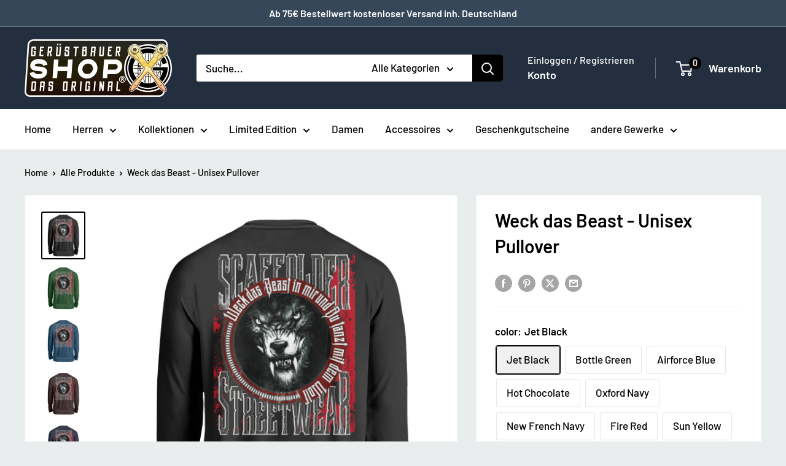

--- FILE ---
content_type: text/html; charset=utf-8
request_url: https://www.geruestbauershop.de/products/weck-das-beast-unisex-pullover
body_size: 112123
content:
<!doctype html>

<html class="no-js" lang="de">
  <head>
    <meta charset="utf-8">
    <meta name="viewport" content="width=device-width, initial-scale=1.0, height=device-height, minimum-scale=1.0, maximum-scale=1.0">
    <meta name="theme-color" content="#000000">

    <title>Weck das Beast | Herren Basic T-Shirt - www.geruestbauershop.de</title><meta name="description" content="Weck das Beast | Herren Basic T-Shirt - In vielen Größen vorrätig ✓ Jetzt Herren Basic T-Shirt Weck das Beast bei Gerüstbauer - Shop &gt;&gt; online bestellen ✓ schneller Versand! ✓ günstige Preise! ✓"><link rel="canonical" href="https://www.geruestbauershop.de/products/weck-das-beast-unisex-pullover"><link rel="shortcut icon" href="//www.geruestbauershop.de/cdn/shop/files/Geruestbauer_96x96.png?v=1613538426" type="image/png"><link rel="preload" as="style" href="//www.geruestbauershop.de/cdn/shop/t/19/assets/theme.css?v=114081563123193615381728802435">
    <link rel="preload" as="script" href="//www.geruestbauershop.de/cdn/shop/t/19/assets/theme.js?v=1815320689903517791728802435">
    <link rel="preconnect" href="https://cdn.shopify.com">
    <link rel="preconnect" href="https://fonts.shopifycdn.com">
    <link rel="dns-prefetch" href="https://productreviews.shopifycdn.com">
    <link rel="dns-prefetch" href="https://ajax.googleapis.com">
    <link rel="dns-prefetch" href="https://maps.googleapis.com">
    <link rel="dns-prefetch" href="https://maps.gstatic.com">

    <meta property="og:type" content="product">
  <meta property="og:title" content="Weck das Beast  - Unisex Pullover"><meta property="og:image" content="http://www.geruestbauershop.de/cdn/shop/products/KL3Fpn3FJH4lSR3n.jpg?v=1615319117">
    <meta property="og:image:secure_url" content="https://www.geruestbauershop.de/cdn/shop/products/KL3Fpn3FJH4lSR3n.jpg?v=1615319117">
    <meta property="og:image:width" content="1100">
    <meta property="og:image:height" content="1200">
    <meta property="product:availability" content="in stock"><meta property="product:price:amount" content="32,95">
  <meta property="product:price:currency" content="EUR"><meta property="og:description" content="Weck das Beast | Herren Basic T-Shirt - In vielen Größen vorrätig ✓ Jetzt Herren Basic T-Shirt Weck das Beast bei Gerüstbauer - Shop &gt;&gt; online bestellen ✓ schneller Versand! ✓ günstige Preise! ✓"><meta property="og:url" content="https://www.geruestbauershop.de/products/weck-das-beast-unisex-pullover">
<meta property="og:site_name" content="Gerüstbauer - Shop &gt;&gt;"><meta name="twitter:card" content="summary"><meta name="twitter:title" content="Weck das Beast  - Unisex Pullover">
  <meta name="twitter:description" content="Dieses coole Motiv ist eine tolle Alternative zum alltäglichen Standard. Dieser Pullover eignet sich außerdem perfekt als Geschenk. Wir bieten Qualitätsware auf höchstem Niveau. Einheitliche Farben in allen Männer-, Frauen- und Kindergrößen. Strapazierfähige Stoffqualität: 280g/m² Material: 80% Baumwolle / 20% Polyester. Nach erfolgter Bestellung wird dein Produkt exklusiv für dich unmittelbar produziert und innerhalb zwei Werktagen versendet. Somit erhält jeder Kunde ein Einzelstück und wir schonen ganz nebenbei noch die Umwelt, da wir nur dann produzieren wenn eine Bestellung des Produktes erfolgt. Produktdetails: Dieses einzigartige Design ist eine tolle Abwechslung zum alltäglichen Standard  und überzeugt als zeitloses Unikat. Unser Unisex Sweatshirt erscheint in vielen verschiedenen Farben und ist die perfekte Alternative zum klassischem Hoodie. Dieser smarte Unisex Sweatshirt wird problemlos zum Staple-Piece Grundlage jeden Casual Styles.   Material: 80% Baumwolle, 20% Polyester Grammatur: 280 g/m² Verarbeitung: Doppelte Steppnaht an den Säumen +">
  <meta name="twitter:image" content="https://www.geruestbauershop.de/cdn/shop/products/KL3Fpn3FJH4lSR3n_600x600_crop_center.jpg?v=1615319117">
    <link rel="preload" href="//www.geruestbauershop.de/cdn/fonts/barlow/barlow_n6.329f582a81f63f125e63c20a5a80ae9477df68e1.woff2" as="font" type="font/woff2" crossorigin><link rel="preload" href="//www.geruestbauershop.de/cdn/fonts/barlow/barlow_n5.a193a1990790eba0cc5cca569d23799830e90f07.woff2" as="font" type="font/woff2" crossorigin><style>
  @font-face {
  font-family: Barlow;
  font-weight: 600;
  font-style: normal;
  font-display: swap;
  src: url("//www.geruestbauershop.de/cdn/fonts/barlow/barlow_n6.329f582a81f63f125e63c20a5a80ae9477df68e1.woff2") format("woff2"),
       url("//www.geruestbauershop.de/cdn/fonts/barlow/barlow_n6.0163402e36247bcb8b02716880d0b39568412e9e.woff") format("woff");
}

  @font-face {
  font-family: Barlow;
  font-weight: 500;
  font-style: normal;
  font-display: swap;
  src: url("//www.geruestbauershop.de/cdn/fonts/barlow/barlow_n5.a193a1990790eba0cc5cca569d23799830e90f07.woff2") format("woff2"),
       url("//www.geruestbauershop.de/cdn/fonts/barlow/barlow_n5.ae31c82169b1dc0715609b8cc6a610b917808358.woff") format("woff");
}

@font-face {
  font-family: Barlow;
  font-weight: 600;
  font-style: normal;
  font-display: swap;
  src: url("//www.geruestbauershop.de/cdn/fonts/barlow/barlow_n6.329f582a81f63f125e63c20a5a80ae9477df68e1.woff2") format("woff2"),
       url("//www.geruestbauershop.de/cdn/fonts/barlow/barlow_n6.0163402e36247bcb8b02716880d0b39568412e9e.woff") format("woff");
}

@font-face {
  font-family: Barlow;
  font-weight: 600;
  font-style: italic;
  font-display: swap;
  src: url("//www.geruestbauershop.de/cdn/fonts/barlow/barlow_i6.5a22bd20fb27bad4d7674cc6e666fb9c77d813bb.woff2") format("woff2"),
       url("//www.geruestbauershop.de/cdn/fonts/barlow/barlow_i6.1c8787fcb59f3add01a87f21b38c7ef797e3b3a1.woff") format("woff");
}


  @font-face {
  font-family: Barlow;
  font-weight: 700;
  font-style: normal;
  font-display: swap;
  src: url("//www.geruestbauershop.de/cdn/fonts/barlow/barlow_n7.691d1d11f150e857dcbc1c10ef03d825bc378d81.woff2") format("woff2"),
       url("//www.geruestbauershop.de/cdn/fonts/barlow/barlow_n7.4fdbb1cb7da0e2c2f88492243ffa2b4f91924840.woff") format("woff");
}

  @font-face {
  font-family: Barlow;
  font-weight: 500;
  font-style: italic;
  font-display: swap;
  src: url("//www.geruestbauershop.de/cdn/fonts/barlow/barlow_i5.714d58286997b65cd479af615cfa9bb0a117a573.woff2") format("woff2"),
       url("//www.geruestbauershop.de/cdn/fonts/barlow/barlow_i5.0120f77e6447d3b5df4bbec8ad8c2d029d87fb21.woff") format("woff");
}

  @font-face {
  font-family: Barlow;
  font-weight: 700;
  font-style: italic;
  font-display: swap;
  src: url("//www.geruestbauershop.de/cdn/fonts/barlow/barlow_i7.50e19d6cc2ba5146fa437a5a7443c76d5d730103.woff2") format("woff2"),
       url("//www.geruestbauershop.de/cdn/fonts/barlow/barlow_i7.47e9f98f1b094d912e6fd631cc3fe93d9f40964f.woff") format("woff");
}


  :root {
    --default-text-font-size : 15px;
    --base-text-font-size    : 17px;
    --heading-font-family    : Barlow, sans-serif;
    --heading-font-weight    : 600;
    --heading-font-style     : normal;
    --text-font-family       : Barlow, sans-serif;
    --text-font-weight       : 500;
    --text-font-style        : normal;
    --text-font-bolder-weight: 600;
    --text-link-decoration   : underline;

    --text-color               : #000000;
    --text-color-rgb           : 0, 0, 0;
    --heading-color            : #000000;
    --border-color             : #f4f4f4;
    --border-color-rgb         : 244, 244, 244;
    --form-border-color        : #e7e7e7;
    --accent-color             : #000000;
    --accent-color-rgb         : 0, 0, 0;
    --link-color               : #8a9297;
    --link-color-hover         : #646c71;
    --background               : #eaeded;
    --secondary-background     : #ffffff;
    --secondary-background-rgb : 255, 255, 255;
    --accent-background        : rgba(0, 0, 0, 0.08);

    --input-background: #ffffff;

    --error-color       : #ff0000;
    --error-background  : rgba(255, 0, 0, 0.07);
    --success-color     : #00aa00;
    --success-background: rgba(0, 170, 0, 0.11);

    --primary-button-background      : #000000;
    --primary-button-background-rgb  : 0, 0, 0;
    --primary-button-text-color      : #ffffff;
    --secondary-button-background    : #000000;
    --secondary-button-background-rgb: 0, 0, 0;
    --secondary-button-text-color    : #ffffff;

    --header-background      : #232f3e;
    --header-text-color      : #ffffff;
    --header-light-text-color: #ffffff;
    --header-border-color    : rgba(255, 255, 255, 0.3);
    --header-accent-color    : #000000;

    --footer-background-color:    #232f3e;
    --footer-heading-text-color:  #e1e3e4;
    --footer-body-text-color:     #ffffff;
    --footer-body-text-color-rgb: 255, 255, 255;
    --footer-accent-color:        #424445;
    --footer-accent-color-rgb:    66, 68, 69;
    --footer-border:              none;
    
    --flickity-arrow-color: #c1c1c1;--product-on-sale-accent           : #18bc3f;
    --product-on-sale-accent-rgb       : 24, 188, 63;
    --product-on-sale-color            : #ffffff;
    --product-in-stock-color           : #008a00;
    --product-low-stock-color          : #ee0000;
    --product-sold-out-color           : #8a9297;
    --product-custom-label-1-background: #008a00;
    --product-custom-label-1-color     : #ffffff;
    --product-custom-label-2-background: #00a500;
    --product-custom-label-2-color     : #ffffff;
    --product-review-star-color        : #ffbd00;

    --mobile-container-gutter : 20px;
    --desktop-container-gutter: 40px;

    /* Shopify related variables */
    --payment-terms-background-color: #eaeded;
  }
</style>

<script>
  // IE11 does not have support for CSS variables, so we have to polyfill them
  if (!(((window || {}).CSS || {}).supports && window.CSS.supports('(--a: 0)'))) {
    const script = document.createElement('script');
    script.type = 'text/javascript';
    script.src = 'https://cdn.jsdelivr.net/npm/css-vars-ponyfill@2';
    script.onload = function() {
      cssVars({});
    };

    document.getElementsByTagName('head')[0].appendChild(script);
  }
</script>


    <script>window.performance && window.performance.mark && window.performance.mark('shopify.content_for_header.start');</script><meta name="google-site-verification" content="Q1MNoRyWq86S4VsGnIcM7dAkr8HG0rw65YcwPKK4BBw">
<meta id="shopify-digital-wallet" name="shopify-digital-wallet" content="/8950972478/digital_wallets/dialog">
<meta name="shopify-checkout-api-token" content="ddc3c336af7a048c6846939b7027505d">
<meta id="in-context-paypal-metadata" data-shop-id="8950972478" data-venmo-supported="false" data-environment="production" data-locale="de_DE" data-paypal-v4="true" data-currency="EUR">
<link rel="alternate" hreflang="x-default" href="https://www.geruestbauershop.de/products/weck-das-beast-unisex-pullover">
<link rel="alternate" hreflang="de" href="https://www.geruestbauershop.de/products/weck-das-beast-unisex-pullover">
<link rel="alternate" hreflang="da" href="https://www.geruestbauershop.de/da/products/weck-das-beast-unisex-pullover">
<link rel="alternate" hreflang="fr" href="https://www.geruestbauershop.de/fr/products/weck-das-beast-unisex-pullover">
<link rel="alternate" hreflang="pl" href="https://www.geruestbauershop.de/pl/products/weck-das-beast-unisex-pullover">
<link rel="alternate" hreflang="ru" href="https://www.geruestbauershop.de/ru/products/weck-das-beast-unisex-pullover">
<link rel="alternate" type="application/json+oembed" href="https://www.geruestbauershop.de/products/weck-das-beast-unisex-pullover.oembed">
<script async="async" src="/checkouts/internal/preloads.js?locale=de-DE"></script>
<link rel="preconnect" href="https://shop.app" crossorigin="anonymous">
<script async="async" src="https://shop.app/checkouts/internal/preloads.js?locale=de-DE&shop_id=8950972478" crossorigin="anonymous"></script>
<script id="apple-pay-shop-capabilities" type="application/json">{"shopId":8950972478,"countryCode":"DE","currencyCode":"EUR","merchantCapabilities":["supports3DS"],"merchantId":"gid:\/\/shopify\/Shop\/8950972478","merchantName":"Gerüstbauer - Shop \u003e\u003e","requiredBillingContactFields":["postalAddress","email"],"requiredShippingContactFields":["postalAddress","email"],"shippingType":"shipping","supportedNetworks":["visa","maestro","masterCard","amex"],"total":{"type":"pending","label":"Gerüstbauer - Shop \u003e\u003e","amount":"1.00"},"shopifyPaymentsEnabled":true,"supportsSubscriptions":true}</script>
<script id="shopify-features" type="application/json">{"accessToken":"ddc3c336af7a048c6846939b7027505d","betas":["rich-media-storefront-analytics"],"domain":"www.geruestbauershop.de","predictiveSearch":true,"shopId":8950972478,"locale":"de"}</script>
<script>var Shopify = Shopify || {};
Shopify.shop = "ruestershop.myshopify.com";
Shopify.locale = "de";
Shopify.currency = {"active":"EUR","rate":"1.0"};
Shopify.country = "DE";
Shopify.theme = {"name":"Warehouse Aktuell 6.2.0","id":166427427081,"schema_name":"Warehouse","schema_version":"6.3.0","theme_store_id":871,"role":"main"};
Shopify.theme.handle = "null";
Shopify.theme.style = {"id":null,"handle":null};
Shopify.cdnHost = "www.geruestbauershop.de/cdn";
Shopify.routes = Shopify.routes || {};
Shopify.routes.root = "/";</script>
<script type="module">!function(o){(o.Shopify=o.Shopify||{}).modules=!0}(window);</script>
<script>!function(o){function n(){var o=[];function n(){o.push(Array.prototype.slice.apply(arguments))}return n.q=o,n}var t=o.Shopify=o.Shopify||{};t.loadFeatures=n(),t.autoloadFeatures=n()}(window);</script>
<script>
  window.ShopifyPay = window.ShopifyPay || {};
  window.ShopifyPay.apiHost = "shop.app\/pay";
  window.ShopifyPay.redirectState = null;
</script>
<script id="shop-js-analytics" type="application/json">{"pageType":"product"}</script>
<script defer="defer" async type="module" src="//www.geruestbauershop.de/cdn/shopifycloud/shop-js/modules/v2/client.init-shop-cart-sync_kxAhZfSm.de.esm.js"></script>
<script defer="defer" async type="module" src="//www.geruestbauershop.de/cdn/shopifycloud/shop-js/modules/v2/chunk.common_5BMd6ono.esm.js"></script>
<script type="module">
  await import("//www.geruestbauershop.de/cdn/shopifycloud/shop-js/modules/v2/client.init-shop-cart-sync_kxAhZfSm.de.esm.js");
await import("//www.geruestbauershop.de/cdn/shopifycloud/shop-js/modules/v2/chunk.common_5BMd6ono.esm.js");

  window.Shopify.SignInWithShop?.initShopCartSync?.({"fedCMEnabled":true,"windoidEnabled":true});

</script>
<script>
  window.Shopify = window.Shopify || {};
  if (!window.Shopify.featureAssets) window.Shopify.featureAssets = {};
  window.Shopify.featureAssets['shop-js'] = {"shop-cart-sync":["modules/v2/client.shop-cart-sync_81xuAXRO.de.esm.js","modules/v2/chunk.common_5BMd6ono.esm.js"],"init-fed-cm":["modules/v2/client.init-fed-cm_B2l2C8gd.de.esm.js","modules/v2/chunk.common_5BMd6ono.esm.js"],"shop-button":["modules/v2/client.shop-button_DteRmTIv.de.esm.js","modules/v2/chunk.common_5BMd6ono.esm.js"],"init-windoid":["modules/v2/client.init-windoid_BrVTPDHy.de.esm.js","modules/v2/chunk.common_5BMd6ono.esm.js"],"shop-cash-offers":["modules/v2/client.shop-cash-offers_uZhaqfcC.de.esm.js","modules/v2/chunk.common_5BMd6ono.esm.js","modules/v2/chunk.modal_DhTZgVSk.esm.js"],"shop-toast-manager":["modules/v2/client.shop-toast-manager_lTRStNPf.de.esm.js","modules/v2/chunk.common_5BMd6ono.esm.js"],"init-shop-email-lookup-coordinator":["modules/v2/client.init-shop-email-lookup-coordinator_BhyMm2Vh.de.esm.js","modules/v2/chunk.common_5BMd6ono.esm.js"],"pay-button":["modules/v2/client.pay-button_uIj7-e2V.de.esm.js","modules/v2/chunk.common_5BMd6ono.esm.js"],"avatar":["modules/v2/client.avatar_BTnouDA3.de.esm.js"],"init-shop-cart-sync":["modules/v2/client.init-shop-cart-sync_kxAhZfSm.de.esm.js","modules/v2/chunk.common_5BMd6ono.esm.js"],"shop-login-button":["modules/v2/client.shop-login-button_hqVUT9QF.de.esm.js","modules/v2/chunk.common_5BMd6ono.esm.js","modules/v2/chunk.modal_DhTZgVSk.esm.js"],"init-customer-accounts-sign-up":["modules/v2/client.init-customer-accounts-sign-up_0Oyvgx7Z.de.esm.js","modules/v2/client.shop-login-button_hqVUT9QF.de.esm.js","modules/v2/chunk.common_5BMd6ono.esm.js","modules/v2/chunk.modal_DhTZgVSk.esm.js"],"init-shop-for-new-customer-accounts":["modules/v2/client.init-shop-for-new-customer-accounts_DojLPa1w.de.esm.js","modules/v2/client.shop-login-button_hqVUT9QF.de.esm.js","modules/v2/chunk.common_5BMd6ono.esm.js","modules/v2/chunk.modal_DhTZgVSk.esm.js"],"init-customer-accounts":["modules/v2/client.init-customer-accounts_DWlFj6gc.de.esm.js","modules/v2/client.shop-login-button_hqVUT9QF.de.esm.js","modules/v2/chunk.common_5BMd6ono.esm.js","modules/v2/chunk.modal_DhTZgVSk.esm.js"],"shop-follow-button":["modules/v2/client.shop-follow-button_BEIcZOGj.de.esm.js","modules/v2/chunk.common_5BMd6ono.esm.js","modules/v2/chunk.modal_DhTZgVSk.esm.js"],"lead-capture":["modules/v2/client.lead-capture_BSpzCmmh.de.esm.js","modules/v2/chunk.common_5BMd6ono.esm.js","modules/v2/chunk.modal_DhTZgVSk.esm.js"],"checkout-modal":["modules/v2/client.checkout-modal_8HiTfxyj.de.esm.js","modules/v2/chunk.common_5BMd6ono.esm.js","modules/v2/chunk.modal_DhTZgVSk.esm.js"],"shop-login":["modules/v2/client.shop-login_Fe0VhLV0.de.esm.js","modules/v2/chunk.common_5BMd6ono.esm.js","modules/v2/chunk.modal_DhTZgVSk.esm.js"],"payment-terms":["modules/v2/client.payment-terms_C8PkVPzh.de.esm.js","modules/v2/chunk.common_5BMd6ono.esm.js","modules/v2/chunk.modal_DhTZgVSk.esm.js"]};
</script>
<script>(function() {
  var isLoaded = false;
  function asyncLoad() {
    if (isLoaded) return;
    isLoaded = true;
    var urls = ["https:\/\/ecommplugins-trustboxsettings.trustpilot.com\/ruestershop.myshopify.com.js?settings=1698409810822\u0026shop=ruestershop.myshopify.com","https:\/\/widget.trustpilot.com\/bootstrap\/v5\/tp.widget.sync.bootstrap.min.js?shop=ruestershop.myshopify.com","https:\/\/ecommplugins-scripts.trustpilot.com\/v2.1\/js\/header.min.js?settings=eyJrZXkiOiJ6VFo0SHhnVGVxT0Q0ZkFoIiwicyI6Im5vbmUifQ==\u0026v=2.5\u0026shop=ruestershop.myshopify.com","\/\/cdn.shopify.com\/proxy\/e584ffa596911fd2b97785d8b6eb704cc8501c7d2b970e623d2ff8c571e9e8f2\/static.cdn.printful.com\/static\/js\/external\/shopify-product-customizer.js?v=0.28\u0026shop=ruestershop.myshopify.com\u0026sp-cache-control=cHVibGljLCBtYXgtYWdlPTkwMA","https:\/\/ff.spod.com\/fulfillment\/shopify\/js\/customize-product-script.js?v=1\u0026shop=ruestershop.myshopify.com"];
    for (var i = 0; i < urls.length; i++) {
      var s = document.createElement('script');
      s.type = 'text/javascript';
      s.async = true;
      s.src = urls[i];
      var x = document.getElementsByTagName('script')[0];
      x.parentNode.insertBefore(s, x);
    }
  };
  if(window.attachEvent) {
    window.attachEvent('onload', asyncLoad);
  } else {
    window.addEventListener('load', asyncLoad, false);
  }
})();</script>
<script id="__st">var __st={"a":8950972478,"offset":3600,"reqid":"7e4d9422-7a68-4848-949f-d716565bfd98-1769029465","pageurl":"www.geruestbauershop.de\/products\/weck-das-beast-unisex-pullover","u":"8f8213a83b4b","p":"product","rtyp":"product","rid":6568644313277};</script>
<script>window.ShopifyPaypalV4VisibilityTracking = true;</script>
<script id="captcha-bootstrap">!function(){'use strict';const t='contact',e='account',n='new_comment',o=[[t,t],['blogs',n],['comments',n],[t,'customer']],c=[[e,'customer_login'],[e,'guest_login'],[e,'recover_customer_password'],[e,'create_customer']],r=t=>t.map((([t,e])=>`form[action*='/${t}']:not([data-nocaptcha='true']) input[name='form_type'][value='${e}']`)).join(','),a=t=>()=>t?[...document.querySelectorAll(t)].map((t=>t.form)):[];function s(){const t=[...o],e=r(t);return a(e)}const i='password',u='form_key',d=['recaptcha-v3-token','g-recaptcha-response','h-captcha-response',i],f=()=>{try{return window.sessionStorage}catch{return}},m='__shopify_v',_=t=>t.elements[u];function p(t,e,n=!1){try{const o=window.sessionStorage,c=JSON.parse(o.getItem(e)),{data:r}=function(t){const{data:e,action:n}=t;return t[m]||n?{data:e,action:n}:{data:t,action:n}}(c);for(const[e,n]of Object.entries(r))t.elements[e]&&(t.elements[e].value=n);n&&o.removeItem(e)}catch(o){console.error('form repopulation failed',{error:o})}}const l='form_type',E='cptcha';function T(t){t.dataset[E]=!0}const w=window,h=w.document,L='Shopify',v='ce_forms',y='captcha';let A=!1;((t,e)=>{const n=(g='f06e6c50-85a8-45c8-87d0-21a2b65856fe',I='https://cdn.shopify.com/shopifycloud/storefront-forms-hcaptcha/ce_storefront_forms_captcha_hcaptcha.v1.5.2.iife.js',D={infoText:'Durch hCaptcha geschützt',privacyText:'Datenschutz',termsText:'Allgemeine Geschäftsbedingungen'},(t,e,n)=>{const o=w[L][v],c=o.bindForm;if(c)return c(t,g,e,D).then(n);var r;o.q.push([[t,g,e,D],n]),r=I,A||(h.body.append(Object.assign(h.createElement('script'),{id:'captcha-provider',async:!0,src:r})),A=!0)});var g,I,D;w[L]=w[L]||{},w[L][v]=w[L][v]||{},w[L][v].q=[],w[L][y]=w[L][y]||{},w[L][y].protect=function(t,e){n(t,void 0,e),T(t)},Object.freeze(w[L][y]),function(t,e,n,w,h,L){const[v,y,A,g]=function(t,e,n){const i=e?o:[],u=t?c:[],d=[...i,...u],f=r(d),m=r(i),_=r(d.filter((([t,e])=>n.includes(e))));return[a(f),a(m),a(_),s()]}(w,h,L),I=t=>{const e=t.target;return e instanceof HTMLFormElement?e:e&&e.form},D=t=>v().includes(t);t.addEventListener('submit',(t=>{const e=I(t);if(!e)return;const n=D(e)&&!e.dataset.hcaptchaBound&&!e.dataset.recaptchaBound,o=_(e),c=g().includes(e)&&(!o||!o.value);(n||c)&&t.preventDefault(),c&&!n&&(function(t){try{if(!f())return;!function(t){const e=f();if(!e)return;const n=_(t);if(!n)return;const o=n.value;o&&e.removeItem(o)}(t);const e=Array.from(Array(32),(()=>Math.random().toString(36)[2])).join('');!function(t,e){_(t)||t.append(Object.assign(document.createElement('input'),{type:'hidden',name:u})),t.elements[u].value=e}(t,e),function(t,e){const n=f();if(!n)return;const o=[...t.querySelectorAll(`input[type='${i}']`)].map((({name:t})=>t)),c=[...d,...o],r={};for(const[a,s]of new FormData(t).entries())c.includes(a)||(r[a]=s);n.setItem(e,JSON.stringify({[m]:1,action:t.action,data:r}))}(t,e)}catch(e){console.error('failed to persist form',e)}}(e),e.submit())}));const S=(t,e)=>{t&&!t.dataset[E]&&(n(t,e.some((e=>e===t))),T(t))};for(const o of['focusin','change'])t.addEventListener(o,(t=>{const e=I(t);D(e)&&S(e,y())}));const B=e.get('form_key'),M=e.get(l),P=B&&M;t.addEventListener('DOMContentLoaded',(()=>{const t=y();if(P)for(const e of t)e.elements[l].value===M&&p(e,B);[...new Set([...A(),...v().filter((t=>'true'===t.dataset.shopifyCaptcha))])].forEach((e=>S(e,t)))}))}(h,new URLSearchParams(w.location.search),n,t,e,['guest_login'])})(!0,!0)}();</script>
<script integrity="sha256-4kQ18oKyAcykRKYeNunJcIwy7WH5gtpwJnB7kiuLZ1E=" data-source-attribution="shopify.loadfeatures" defer="defer" src="//www.geruestbauershop.de/cdn/shopifycloud/storefront/assets/storefront/load_feature-a0a9edcb.js" crossorigin="anonymous"></script>
<script crossorigin="anonymous" defer="defer" src="//www.geruestbauershop.de/cdn/shopifycloud/storefront/assets/shopify_pay/storefront-65b4c6d7.js?v=20250812"></script>
<script data-source-attribution="shopify.dynamic_checkout.dynamic.init">var Shopify=Shopify||{};Shopify.PaymentButton=Shopify.PaymentButton||{isStorefrontPortableWallets:!0,init:function(){window.Shopify.PaymentButton.init=function(){};var t=document.createElement("script");t.src="https://www.geruestbauershop.de/cdn/shopifycloud/portable-wallets/latest/portable-wallets.de.js",t.type="module",document.head.appendChild(t)}};
</script>
<script data-source-attribution="shopify.dynamic_checkout.buyer_consent">
  function portableWalletsHideBuyerConsent(e){var t=document.getElementById("shopify-buyer-consent"),n=document.getElementById("shopify-subscription-policy-button");t&&n&&(t.classList.add("hidden"),t.setAttribute("aria-hidden","true"),n.removeEventListener("click",e))}function portableWalletsShowBuyerConsent(e){var t=document.getElementById("shopify-buyer-consent"),n=document.getElementById("shopify-subscription-policy-button");t&&n&&(t.classList.remove("hidden"),t.removeAttribute("aria-hidden"),n.addEventListener("click",e))}window.Shopify?.PaymentButton&&(window.Shopify.PaymentButton.hideBuyerConsent=portableWalletsHideBuyerConsent,window.Shopify.PaymentButton.showBuyerConsent=portableWalletsShowBuyerConsent);
</script>
<script>
  function portableWalletsCleanup(e){e&&e.src&&console.error("Failed to load portable wallets script "+e.src);var t=document.querySelectorAll("shopify-accelerated-checkout .shopify-payment-button__skeleton, shopify-accelerated-checkout-cart .wallet-cart-button__skeleton"),e=document.getElementById("shopify-buyer-consent");for(let e=0;e<t.length;e++)t[e].remove();e&&e.remove()}function portableWalletsNotLoadedAsModule(e){e instanceof ErrorEvent&&"string"==typeof e.message&&e.message.includes("import.meta")&&"string"==typeof e.filename&&e.filename.includes("portable-wallets")&&(window.removeEventListener("error",portableWalletsNotLoadedAsModule),window.Shopify.PaymentButton.failedToLoad=e,"loading"===document.readyState?document.addEventListener("DOMContentLoaded",window.Shopify.PaymentButton.init):window.Shopify.PaymentButton.init())}window.addEventListener("error",portableWalletsNotLoadedAsModule);
</script>

<script type="module" src="https://www.geruestbauershop.de/cdn/shopifycloud/portable-wallets/latest/portable-wallets.de.js" onError="portableWalletsCleanup(this)" crossorigin="anonymous"></script>
<script nomodule>
  document.addEventListener("DOMContentLoaded", portableWalletsCleanup);
</script>

<link id="shopify-accelerated-checkout-styles" rel="stylesheet" media="screen" href="https://www.geruestbauershop.de/cdn/shopifycloud/portable-wallets/latest/accelerated-checkout-backwards-compat.css" crossorigin="anonymous">
<style id="shopify-accelerated-checkout-cart">
        #shopify-buyer-consent {
  margin-top: 1em;
  display: inline-block;
  width: 100%;
}

#shopify-buyer-consent.hidden {
  display: none;
}

#shopify-subscription-policy-button {
  background: none;
  border: none;
  padding: 0;
  text-decoration: underline;
  font-size: inherit;
  cursor: pointer;
}

#shopify-subscription-policy-button::before {
  box-shadow: none;
}

      </style>

<script>window.performance && window.performance.mark && window.performance.mark('shopify.content_for_header.end');</script>

    <link rel="stylesheet" href="//www.geruestbauershop.de/cdn/shop/t/19/assets/theme.css?v=114081563123193615381728802435">

    <script type="application/ld+json">{"@context":"http:\/\/schema.org\/","@id":"\/products\/weck-das-beast-unisex-pullover#product","@type":"ProductGroup","brand":{"@type":"Brand","name":"Shirtee"},"category":"Unisex Sweatshirt","description":"Dieses coole Motiv ist eine tolle Alternative zum alltäglichen Standard. Dieser Pullover eignet sich außerdem perfekt als Geschenk. Wir bieten Qualitätsware auf höchstem Niveau. Einheitliche Farben in allen Männer-, Frauen- und Kindergrößen. Strapazierfähige Stoffqualität: 280g\/m² Material: 80% Baumwolle \/ 20% Polyester. Nach erfolgter Bestellung wird dein Produkt exklusiv für dich unmittelbar produziert und innerhalb zwei Werktagen versendet. Somit erhält jeder Kunde ein Einzelstück und wir schonen ganz nebenbei noch die Umwelt, da wir nur dann produzieren wenn eine Bestellung des Produktes erfolgt. Produktdetails:\r\nDieses einzigartige Design ist eine tolle Abwechslung zum alltäglichen Standard  und überzeugt als zeitloses Unikat. Unser Unisex Sweatshirt erscheint in vielen verschiedenen Farben und ist die perfekte Alternative zum klassischem Hoodie.\r\nDieser smarte Unisex Sweatshirt wird problemlos zum Staple-Piece Grundlage jeden Casual Styles.\r\n \r\n\n\r\n\nMaterial: 80% Baumwolle, 20% Polyester\n\n\r\n\nGrammatur: 280 g\/m²\n\n\r\n\nVerarbeitung: Doppelte Steppnaht an den Säumen + 1x1 Ripp-Kragen + Vorgeschrumpft\n\n\r\n\nSchnitt:  Moderner, lockerer Schnitt + Rundhalsausschnitt + 1x1 Ripp-Kragen \n\n\r\n\nExtras: Heraustrennbares Label + Kapuze mit Kordelzug\n\n\r\n\nGrößen:  S, M, L, XL, XXL, 3XL\n\n\r\n\r\n\n\r\nVeredelung: Hochwertiger Digital Direkt Druck\n\r\n\r\n \r\nUnmittelbar nach erfolgter Bestellung wird dein Produkt exklusiv für dich produziert und innerhalb von zwei Werktagen versendet. Somit erhältst Du dein Unikat nicht nur in Kürze, sondern wir schonen ganz nebenbei auch noch die Umwelt, da wir unsere Produkte ausschließlich auf Bestellung produzieren.\r\n80% Baumwolle \/ 20% Polyester","hasVariant":[{"@id":"\/products\/weck-das-beast-unisex-pullover?variant=39333580308669#variant","@type":"Product","image":"https:\/\/www.geruestbauershop.de\/cdn\/shop\/products\/KL3Fpn3FJH4lSR3n.jpg?v=1615319117\u0026width=1920","name":"Weck das Beast  - Unisex Pullover - Jet Black \/ S","offers":{"@id":"\/products\/weck-das-beast-unisex-pullover?variant=39333580308669#offer","@type":"Offer","availability":"http:\/\/schema.org\/InStock","price":"32.95","priceCurrency":"EUR","url":"https:\/\/www.geruestbauershop.de\/products\/weck-das-beast-unisex-pullover?variant=39333580308669"},"sku":"O4W88TF2_JH030__S__639"},{"@id":"\/products\/weck-das-beast-unisex-pullover?variant=39333580341437#variant","@type":"Product","image":"https:\/\/www.geruestbauershop.de\/cdn\/shop\/products\/KL3Fpn3FJH4lSR3n.jpg?v=1615319117\u0026width=1920","name":"Weck das Beast  - Unisex Pullover - Jet Black \/ M","offers":{"@id":"\/products\/weck-das-beast-unisex-pullover?variant=39333580341437#offer","@type":"Offer","availability":"http:\/\/schema.org\/InStock","price":"32.95","priceCurrency":"EUR","url":"https:\/\/www.geruestbauershop.de\/products\/weck-das-beast-unisex-pullover?variant=39333580341437"},"sku":"O4W88TF2_JH030__M__639"},{"@id":"\/products\/weck-das-beast-unisex-pullover?variant=39333580374205#variant","@type":"Product","image":"https:\/\/www.geruestbauershop.de\/cdn\/shop\/products\/KL3Fpn3FJH4lSR3n.jpg?v=1615319117\u0026width=1920","name":"Weck das Beast  - Unisex Pullover - Jet Black \/ L","offers":{"@id":"\/products\/weck-das-beast-unisex-pullover?variant=39333580374205#offer","@type":"Offer","availability":"http:\/\/schema.org\/OutOfStock","price":"32.95","priceCurrency":"EUR","url":"https:\/\/www.geruestbauershop.de\/products\/weck-das-beast-unisex-pullover?variant=39333580374205"},"sku":"O4W88TF2_JH030__L__639"},{"@id":"\/products\/weck-das-beast-unisex-pullover?variant=39333580406973#variant","@type":"Product","image":"https:\/\/www.geruestbauershop.de\/cdn\/shop\/products\/KL3Fpn3FJH4lSR3n.jpg?v=1615319117\u0026width=1920","name":"Weck das Beast  - Unisex Pullover - Jet Black \/ XL","offers":{"@id":"\/products\/weck-das-beast-unisex-pullover?variant=39333580406973#offer","@type":"Offer","availability":"http:\/\/schema.org\/InStock","price":"32.95","priceCurrency":"EUR","url":"https:\/\/www.geruestbauershop.de\/products\/weck-das-beast-unisex-pullover?variant=39333580406973"},"sku":"O4W88TF2_JH030__XL__639"},{"@id":"\/products\/weck-das-beast-unisex-pullover?variant=39333580439741#variant","@type":"Product","image":"https:\/\/www.geruestbauershop.de\/cdn\/shop\/products\/KL3Fpn3FJH4lSR3n.jpg?v=1615319117\u0026width=1920","name":"Weck das Beast  - Unisex Pullover - Jet Black \/ XXL","offers":{"@id":"\/products\/weck-das-beast-unisex-pullover?variant=39333580439741#offer","@type":"Offer","availability":"http:\/\/schema.org\/InStock","price":"32.95","priceCurrency":"EUR","url":"https:\/\/www.geruestbauershop.de\/products\/weck-das-beast-unisex-pullover?variant=39333580439741"},"sku":"O4W88TF2_JH030__XXL__639"},{"@id":"\/products\/weck-das-beast-unisex-pullover?variant=39333580472509#variant","@type":"Product","image":"https:\/\/www.geruestbauershop.de\/cdn\/shop\/products\/KL3Fpn3FJH4lSR3n.jpg?v=1615319117\u0026width=1920","name":"Weck das Beast  - Unisex Pullover - Jet Black \/ 3XL","offers":{"@id":"\/products\/weck-das-beast-unisex-pullover?variant=39333580472509#offer","@type":"Offer","availability":"http:\/\/schema.org\/InStock","price":"32.95","priceCurrency":"EUR","url":"https:\/\/www.geruestbauershop.de\/products\/weck-das-beast-unisex-pullover?variant=39333580472509"},"sku":"O4W88TF2_JH030__3XL__639"},{"@id":"\/products\/weck-das-beast-unisex-pullover?variant=39333580505277#variant","@type":"Product","image":"https:\/\/www.geruestbauershop.de\/cdn\/shop\/products\/KL3Fpn3FJH4lSR3n_169ed731-fca9-4f67-87c1-f4f8299862a9.jpg?v=1615319118\u0026width=1920","name":"Weck das Beast  - Unisex Pullover - Bottle Green \/ S","offers":{"@id":"\/products\/weck-das-beast-unisex-pullover?variant=39333580505277#offer","@type":"Offer","availability":"http:\/\/schema.org\/InStock","price":"32.95","priceCurrency":"EUR","url":"https:\/\/www.geruestbauershop.de\/products\/weck-das-beast-unisex-pullover?variant=39333580505277"},"sku":"O4W88TF2_JH030__S__833"},{"@id":"\/products\/weck-das-beast-unisex-pullover?variant=39333580538045#variant","@type":"Product","image":"https:\/\/www.geruestbauershop.de\/cdn\/shop\/products\/KL3Fpn3FJH4lSR3n_169ed731-fca9-4f67-87c1-f4f8299862a9.jpg?v=1615319118\u0026width=1920","name":"Weck das Beast  - Unisex Pullover - Bottle Green \/ M","offers":{"@id":"\/products\/weck-das-beast-unisex-pullover?variant=39333580538045#offer","@type":"Offer","availability":"http:\/\/schema.org\/InStock","price":"32.95","priceCurrency":"EUR","url":"https:\/\/www.geruestbauershop.de\/products\/weck-das-beast-unisex-pullover?variant=39333580538045"},"sku":"O4W88TF2_JH030__M__833"},{"@id":"\/products\/weck-das-beast-unisex-pullover?variant=39333580570813#variant","@type":"Product","image":"https:\/\/www.geruestbauershop.de\/cdn\/shop\/products\/KL3Fpn3FJH4lSR3n_169ed731-fca9-4f67-87c1-f4f8299862a9.jpg?v=1615319118\u0026width=1920","name":"Weck das Beast  - Unisex Pullover - Bottle Green \/ L","offers":{"@id":"\/products\/weck-das-beast-unisex-pullover?variant=39333580570813#offer","@type":"Offer","availability":"http:\/\/schema.org\/InStock","price":"32.95","priceCurrency":"EUR","url":"https:\/\/www.geruestbauershop.de\/products\/weck-das-beast-unisex-pullover?variant=39333580570813"},"sku":"O4W88TF2_JH030__L__833"},{"@id":"\/products\/weck-das-beast-unisex-pullover?variant=39333580603581#variant","@type":"Product","image":"https:\/\/www.geruestbauershop.de\/cdn\/shop\/products\/KL3Fpn3FJH4lSR3n_169ed731-fca9-4f67-87c1-f4f8299862a9.jpg?v=1615319118\u0026width=1920","name":"Weck das Beast  - Unisex Pullover - Bottle Green \/ XL","offers":{"@id":"\/products\/weck-das-beast-unisex-pullover?variant=39333580603581#offer","@type":"Offer","availability":"http:\/\/schema.org\/InStock","price":"32.95","priceCurrency":"EUR","url":"https:\/\/www.geruestbauershop.de\/products\/weck-das-beast-unisex-pullover?variant=39333580603581"},"sku":"O4W88TF2_JH030__XL__833"},{"@id":"\/products\/weck-das-beast-unisex-pullover?variant=39333580636349#variant","@type":"Product","image":"https:\/\/www.geruestbauershop.de\/cdn\/shop\/products\/KL3Fpn3FJH4lSR3n_025ee7c4-5bee-4cc6-89c7-526d25df2c33.jpg?v=1615319118\u0026width=1920","name":"Weck das Beast  - Unisex Pullover - Airforce Blue \/ S","offers":{"@id":"\/products\/weck-das-beast-unisex-pullover?variant=39333580636349#offer","@type":"Offer","availability":"http:\/\/schema.org\/InStock","price":"32.95","priceCurrency":"EUR","url":"https:\/\/www.geruestbauershop.de\/products\/weck-das-beast-unisex-pullover?variant=39333580636349"},"sku":"O4W88TF2_JH030__S__1461"},{"@id":"\/products\/weck-das-beast-unisex-pullover?variant=39333580669117#variant","@type":"Product","image":"https:\/\/www.geruestbauershop.de\/cdn\/shop\/products\/KL3Fpn3FJH4lSR3n_025ee7c4-5bee-4cc6-89c7-526d25df2c33.jpg?v=1615319118\u0026width=1920","name":"Weck das Beast  - Unisex Pullover - Airforce Blue \/ M","offers":{"@id":"\/products\/weck-das-beast-unisex-pullover?variant=39333580669117#offer","@type":"Offer","availability":"http:\/\/schema.org\/InStock","price":"32.95","priceCurrency":"EUR","url":"https:\/\/www.geruestbauershop.de\/products\/weck-das-beast-unisex-pullover?variant=39333580669117"},"sku":"O4W88TF2_JH030__M__1461"},{"@id":"\/products\/weck-das-beast-unisex-pullover?variant=39333580701885#variant","@type":"Product","image":"https:\/\/www.geruestbauershop.de\/cdn\/shop\/products\/KL3Fpn3FJH4lSR3n_025ee7c4-5bee-4cc6-89c7-526d25df2c33.jpg?v=1615319118\u0026width=1920","name":"Weck das Beast  - Unisex Pullover - Airforce Blue \/ L","offers":{"@id":"\/products\/weck-das-beast-unisex-pullover?variant=39333580701885#offer","@type":"Offer","availability":"http:\/\/schema.org\/InStock","price":"32.95","priceCurrency":"EUR","url":"https:\/\/www.geruestbauershop.de\/products\/weck-das-beast-unisex-pullover?variant=39333580701885"},"sku":"O4W88TF2_JH030__L__1461"},{"@id":"\/products\/weck-das-beast-unisex-pullover?variant=39333580734653#variant","@type":"Product","image":"https:\/\/www.geruestbauershop.de\/cdn\/shop\/products\/KL3Fpn3FJH4lSR3n_025ee7c4-5bee-4cc6-89c7-526d25df2c33.jpg?v=1615319118\u0026width=1920","name":"Weck das Beast  - Unisex Pullover - Airforce Blue \/ XL","offers":{"@id":"\/products\/weck-das-beast-unisex-pullover?variant=39333580734653#offer","@type":"Offer","availability":"http:\/\/schema.org\/InStock","price":"32.95","priceCurrency":"EUR","url":"https:\/\/www.geruestbauershop.de\/products\/weck-das-beast-unisex-pullover?variant=39333580734653"},"sku":"O4W88TF2_JH030__XL__1461"},{"@id":"\/products\/weck-das-beast-unisex-pullover?variant=39333580767421#variant","@type":"Product","image":"https:\/\/www.geruestbauershop.de\/cdn\/shop\/products\/KL3Fpn3FJH4lSR3n_3abef093-1b87-45f6-8d6a-9f081429b80d.jpg?v=1615319118\u0026width=1920","name":"Weck das Beast  - Unisex Pullover - Hot Chocolate \/ S","offers":{"@id":"\/products\/weck-das-beast-unisex-pullover?variant=39333580767421#offer","@type":"Offer","availability":"http:\/\/schema.org\/InStock","price":"32.95","priceCurrency":"EUR","url":"https:\/\/www.geruestbauershop.de\/products\/weck-das-beast-unisex-pullover?variant=39333580767421"},"sku":"O4W88TF2_JH030__S__1604"},{"@id":"\/products\/weck-das-beast-unisex-pullover?variant=39333580800189#variant","@type":"Product","image":"https:\/\/www.geruestbauershop.de\/cdn\/shop\/products\/KL3Fpn3FJH4lSR3n_3abef093-1b87-45f6-8d6a-9f081429b80d.jpg?v=1615319118\u0026width=1920","name":"Weck das Beast  - Unisex Pullover - Hot Chocolate \/ M","offers":{"@id":"\/products\/weck-das-beast-unisex-pullover?variant=39333580800189#offer","@type":"Offer","availability":"http:\/\/schema.org\/InStock","price":"32.95","priceCurrency":"EUR","url":"https:\/\/www.geruestbauershop.de\/products\/weck-das-beast-unisex-pullover?variant=39333580800189"},"sku":"O4W88TF2_JH030__M__1604"},{"@id":"\/products\/weck-das-beast-unisex-pullover?variant=39333580832957#variant","@type":"Product","image":"https:\/\/www.geruestbauershop.de\/cdn\/shop\/products\/KL3Fpn3FJH4lSR3n_3abef093-1b87-45f6-8d6a-9f081429b80d.jpg?v=1615319118\u0026width=1920","name":"Weck das Beast  - Unisex Pullover - Hot Chocolate \/ L","offers":{"@id":"\/products\/weck-das-beast-unisex-pullover?variant=39333580832957#offer","@type":"Offer","availability":"http:\/\/schema.org\/InStock","price":"32.95","priceCurrency":"EUR","url":"https:\/\/www.geruestbauershop.de\/products\/weck-das-beast-unisex-pullover?variant=39333580832957"},"sku":"O4W88TF2_JH030__L__1604"},{"@id":"\/products\/weck-das-beast-unisex-pullover?variant=39333580865725#variant","@type":"Product","image":"https:\/\/www.geruestbauershop.de\/cdn\/shop\/products\/KL3Fpn3FJH4lSR3n_3abef093-1b87-45f6-8d6a-9f081429b80d.jpg?v=1615319118\u0026width=1920","name":"Weck das Beast  - Unisex Pullover - Hot Chocolate \/ XL","offers":{"@id":"\/products\/weck-das-beast-unisex-pullover?variant=39333580865725#offer","@type":"Offer","availability":"http:\/\/schema.org\/InStock","price":"32.95","priceCurrency":"EUR","url":"https:\/\/www.geruestbauershop.de\/products\/weck-das-beast-unisex-pullover?variant=39333580865725"},"sku":"O4W88TF2_JH030__XL__1604"},{"@id":"\/products\/weck-das-beast-unisex-pullover?variant=39333580898493#variant","@type":"Product","image":"https:\/\/www.geruestbauershop.de\/cdn\/shop\/products\/KL3Fpn3FJH4lSR3n_3abef093-1b87-45f6-8d6a-9f081429b80d.jpg?v=1615319118\u0026width=1920","name":"Weck das Beast  - Unisex Pullover - Hot Chocolate \/ XXL","offers":{"@id":"\/products\/weck-das-beast-unisex-pullover?variant=39333580898493#offer","@type":"Offer","availability":"http:\/\/schema.org\/InStock","price":"32.95","priceCurrency":"EUR","url":"https:\/\/www.geruestbauershop.de\/products\/weck-das-beast-unisex-pullover?variant=39333580898493"},"sku":"O4W88TF2_JH030__XXL__1604"},{"@id":"\/products\/weck-das-beast-unisex-pullover?variant=39333580931261#variant","@type":"Product","image":"https:\/\/www.geruestbauershop.de\/cdn\/shop\/products\/KL3Fpn3FJH4lSR3n_1544780e-6e0d-4e42-acf1-756c1e254eaf.jpg?v=1615319118\u0026width=1920","name":"Weck das Beast  - Unisex Pullover - Oxford Navy \/ S","offers":{"@id":"\/products\/weck-das-beast-unisex-pullover?variant=39333580931261#offer","@type":"Offer","availability":"http:\/\/schema.org\/InStock","price":"32.95","priceCurrency":"EUR","url":"https:\/\/www.geruestbauershop.de\/products\/weck-das-beast-unisex-pullover?variant=39333580931261"},"sku":"O4W88TF2_JH030__S__1698"},{"@id":"\/products\/weck-das-beast-unisex-pullover?variant=39333580964029#variant","@type":"Product","image":"https:\/\/www.geruestbauershop.de\/cdn\/shop\/products\/KL3Fpn3FJH4lSR3n_1544780e-6e0d-4e42-acf1-756c1e254eaf.jpg?v=1615319118\u0026width=1920","name":"Weck das Beast  - Unisex Pullover - Oxford Navy \/ M","offers":{"@id":"\/products\/weck-das-beast-unisex-pullover?variant=39333580964029#offer","@type":"Offer","availability":"http:\/\/schema.org\/InStock","price":"32.95","priceCurrency":"EUR","url":"https:\/\/www.geruestbauershop.de\/products\/weck-das-beast-unisex-pullover?variant=39333580964029"},"sku":"O4W88TF2_JH030__M__1698"},{"@id":"\/products\/weck-das-beast-unisex-pullover?variant=39333580996797#variant","@type":"Product","image":"https:\/\/www.geruestbauershop.de\/cdn\/shop\/products\/KL3Fpn3FJH4lSR3n_1544780e-6e0d-4e42-acf1-756c1e254eaf.jpg?v=1615319118\u0026width=1920","name":"Weck das Beast  - Unisex Pullover - Oxford Navy \/ L","offers":{"@id":"\/products\/weck-das-beast-unisex-pullover?variant=39333580996797#offer","@type":"Offer","availability":"http:\/\/schema.org\/InStock","price":"32.95","priceCurrency":"EUR","url":"https:\/\/www.geruestbauershop.de\/products\/weck-das-beast-unisex-pullover?variant=39333580996797"},"sku":"O4W88TF2_JH030__L__1698"},{"@id":"\/products\/weck-das-beast-unisex-pullover?variant=39333581029565#variant","@type":"Product","image":"https:\/\/www.geruestbauershop.de\/cdn\/shop\/products\/KL3Fpn3FJH4lSR3n_1544780e-6e0d-4e42-acf1-756c1e254eaf.jpg?v=1615319118\u0026width=1920","name":"Weck das Beast  - Unisex Pullover - Oxford Navy \/ XL","offers":{"@id":"\/products\/weck-das-beast-unisex-pullover?variant=39333581029565#offer","@type":"Offer","availability":"http:\/\/schema.org\/InStock","price":"32.95","priceCurrency":"EUR","url":"https:\/\/www.geruestbauershop.de\/products\/weck-das-beast-unisex-pullover?variant=39333581029565"},"sku":"O4W88TF2_JH030__XL__1698"},{"@id":"\/products\/weck-das-beast-unisex-pullover?variant=39333581062333#variant","@type":"Product","image":"https:\/\/www.geruestbauershop.de\/cdn\/shop\/products\/KL3Fpn3FJH4lSR3n_1544780e-6e0d-4e42-acf1-756c1e254eaf.jpg?v=1615319118\u0026width=1920","name":"Weck das Beast  - Unisex Pullover - Oxford Navy \/ XXL","offers":{"@id":"\/products\/weck-das-beast-unisex-pullover?variant=39333581062333#offer","@type":"Offer","availability":"http:\/\/schema.org\/InStock","price":"32.95","priceCurrency":"EUR","url":"https:\/\/www.geruestbauershop.de\/products\/weck-das-beast-unisex-pullover?variant=39333581062333"},"sku":"O4W88TF2_JH030__XXL__1698"},{"@id":"\/products\/weck-das-beast-unisex-pullover?variant=39333581095101#variant","@type":"Product","image":"https:\/\/www.geruestbauershop.de\/cdn\/shop\/products\/KL3Fpn3FJH4lSR3n_d6b9f084-1c95-4595-830b-5cda471fa68b.jpg?v=1615319118\u0026width=1920","name":"Weck das Beast  - Unisex Pullover - New French Navy \/ S","offers":{"@id":"\/products\/weck-das-beast-unisex-pullover?variant=39333581095101#offer","@type":"Offer","availability":"http:\/\/schema.org\/InStock","price":"32.95","priceCurrency":"EUR","url":"https:\/\/www.geruestbauershop.de\/products\/weck-das-beast-unisex-pullover?variant=39333581095101"},"sku":"O4W88TF2_JH030__S__1676"},{"@id":"\/products\/weck-das-beast-unisex-pullover?variant=39333581127869#variant","@type":"Product","image":"https:\/\/www.geruestbauershop.de\/cdn\/shop\/products\/KL3Fpn3FJH4lSR3n_d6b9f084-1c95-4595-830b-5cda471fa68b.jpg?v=1615319118\u0026width=1920","name":"Weck das Beast  - Unisex Pullover - New French Navy \/ M","offers":{"@id":"\/products\/weck-das-beast-unisex-pullover?variant=39333581127869#offer","@type":"Offer","availability":"http:\/\/schema.org\/InStock","price":"32.95","priceCurrency":"EUR","url":"https:\/\/www.geruestbauershop.de\/products\/weck-das-beast-unisex-pullover?variant=39333581127869"},"sku":"O4W88TF2_JH030__M__1676"},{"@id":"\/products\/weck-das-beast-unisex-pullover?variant=39333581160637#variant","@type":"Product","image":"https:\/\/www.geruestbauershop.de\/cdn\/shop\/products\/KL3Fpn3FJH4lSR3n_d6b9f084-1c95-4595-830b-5cda471fa68b.jpg?v=1615319118\u0026width=1920","name":"Weck das Beast  - Unisex Pullover - New French Navy \/ L","offers":{"@id":"\/products\/weck-das-beast-unisex-pullover?variant=39333581160637#offer","@type":"Offer","availability":"http:\/\/schema.org\/InStock","price":"32.95","priceCurrency":"EUR","url":"https:\/\/www.geruestbauershop.de\/products\/weck-das-beast-unisex-pullover?variant=39333581160637"},"sku":"O4W88TF2_JH030__L__1676"},{"@id":"\/products\/weck-das-beast-unisex-pullover?variant=39333581193405#variant","@type":"Product","image":"https:\/\/www.geruestbauershop.de\/cdn\/shop\/products\/KL3Fpn3FJH4lSR3n_d6b9f084-1c95-4595-830b-5cda471fa68b.jpg?v=1615319118\u0026width=1920","name":"Weck das Beast  - Unisex Pullover - New French Navy \/ XL","offers":{"@id":"\/products\/weck-das-beast-unisex-pullover?variant=39333581193405#offer","@type":"Offer","availability":"http:\/\/schema.org\/InStock","price":"32.95","priceCurrency":"EUR","url":"https:\/\/www.geruestbauershop.de\/products\/weck-das-beast-unisex-pullover?variant=39333581193405"},"sku":"O4W88TF2_JH030__XL__1676"},{"@id":"\/products\/weck-das-beast-unisex-pullover?variant=39333581226173#variant","@type":"Product","image":"https:\/\/www.geruestbauershop.de\/cdn\/shop\/products\/KL3Fpn3FJH4lSR3n_d6b9f084-1c95-4595-830b-5cda471fa68b.jpg?v=1615319118\u0026width=1920","name":"Weck das Beast  - Unisex Pullover - New French Navy \/ XXL","offers":{"@id":"\/products\/weck-das-beast-unisex-pullover?variant=39333581226173#offer","@type":"Offer","availability":"http:\/\/schema.org\/InStock","price":"32.95","priceCurrency":"EUR","url":"https:\/\/www.geruestbauershop.de\/products\/weck-das-beast-unisex-pullover?variant=39333581226173"},"sku":"O4W88TF2_JH030__XXL__1676"},{"@id":"\/products\/weck-das-beast-unisex-pullover?variant=39333581258941#variant","@type":"Product","image":"https:\/\/www.geruestbauershop.de\/cdn\/shop\/products\/KL3Fpn3FJH4lSR3n_d6b9f084-1c95-4595-830b-5cda471fa68b.jpg?v=1615319118\u0026width=1920","name":"Weck das Beast  - Unisex Pullover - New French Navy \/ 3XL","offers":{"@id":"\/products\/weck-das-beast-unisex-pullover?variant=39333581258941#offer","@type":"Offer","availability":"http:\/\/schema.org\/InStock","price":"32.95","priceCurrency":"EUR","url":"https:\/\/www.geruestbauershop.de\/products\/weck-das-beast-unisex-pullover?variant=39333581258941"},"sku":"O4W88TF2_JH030__3XL__1676"},{"@id":"\/products\/weck-das-beast-unisex-pullover?variant=39333581291709#variant","@type":"Product","image":"https:\/\/www.geruestbauershop.de\/cdn\/shop\/products\/KL3Fpn3FJH4lSR3n_fcf95d35-b7eb-4a9a-8312-13a9954f1bfa.jpg?v=1615319118\u0026width=1920","name":"Weck das Beast  - Unisex Pullover - Fire Red \/ S","offers":{"@id":"\/products\/weck-das-beast-unisex-pullover?variant=39333581291709#offer","@type":"Offer","availability":"http:\/\/schema.org\/InStock","price":"32.95","priceCurrency":"EUR","url":"https:\/\/www.geruestbauershop.de\/products\/weck-das-beast-unisex-pullover?variant=39333581291709"},"sku":"O4W88TF2_JH030__S__1565"},{"@id":"\/products\/weck-das-beast-unisex-pullover?variant=39333581324477#variant","@type":"Product","image":"https:\/\/www.geruestbauershop.de\/cdn\/shop\/products\/KL3Fpn3FJH4lSR3n_fcf95d35-b7eb-4a9a-8312-13a9954f1bfa.jpg?v=1615319118\u0026width=1920","name":"Weck das Beast  - Unisex Pullover - Fire Red \/ M","offers":{"@id":"\/products\/weck-das-beast-unisex-pullover?variant=39333581324477#offer","@type":"Offer","availability":"http:\/\/schema.org\/InStock","price":"32.95","priceCurrency":"EUR","url":"https:\/\/www.geruestbauershop.de\/products\/weck-das-beast-unisex-pullover?variant=39333581324477"},"sku":"O4W88TF2_JH030__M__1565"},{"@id":"\/products\/weck-das-beast-unisex-pullover?variant=39333581390013#variant","@type":"Product","image":"https:\/\/www.geruestbauershop.de\/cdn\/shop\/products\/KL3Fpn3FJH4lSR3n_fcf95d35-b7eb-4a9a-8312-13a9954f1bfa.jpg?v=1615319118\u0026width=1920","name":"Weck das Beast  - Unisex Pullover - Fire Red \/ L","offers":{"@id":"\/products\/weck-das-beast-unisex-pullover?variant=39333581390013#offer","@type":"Offer","availability":"http:\/\/schema.org\/InStock","price":"32.95","priceCurrency":"EUR","url":"https:\/\/www.geruestbauershop.de\/products\/weck-das-beast-unisex-pullover?variant=39333581390013"},"sku":"O4W88TF2_JH030__L__1565"},{"@id":"\/products\/weck-das-beast-unisex-pullover?variant=39333581422781#variant","@type":"Product","image":"https:\/\/www.geruestbauershop.de\/cdn\/shop\/products\/KL3Fpn3FJH4lSR3n_fcf95d35-b7eb-4a9a-8312-13a9954f1bfa.jpg?v=1615319118\u0026width=1920","name":"Weck das Beast  - Unisex Pullover - Fire Red \/ XL","offers":{"@id":"\/products\/weck-das-beast-unisex-pullover?variant=39333581422781#offer","@type":"Offer","availability":"http:\/\/schema.org\/InStock","price":"32.95","priceCurrency":"EUR","url":"https:\/\/www.geruestbauershop.de\/products\/weck-das-beast-unisex-pullover?variant=39333581422781"},"sku":"O4W88TF2_JH030__XL__1565"},{"@id":"\/products\/weck-das-beast-unisex-pullover?variant=39333581455549#variant","@type":"Product","image":"https:\/\/www.geruestbauershop.de\/cdn\/shop\/products\/KL3Fpn3FJH4lSR3n_fcf95d35-b7eb-4a9a-8312-13a9954f1bfa.jpg?v=1615319118\u0026width=1920","name":"Weck das Beast  - Unisex Pullover - Fire Red \/ XXL","offers":{"@id":"\/products\/weck-das-beast-unisex-pullover?variant=39333581455549#offer","@type":"Offer","availability":"http:\/\/schema.org\/InStock","price":"32.95","priceCurrency":"EUR","url":"https:\/\/www.geruestbauershop.de\/products\/weck-das-beast-unisex-pullover?variant=39333581455549"},"sku":"O4W88TF2_JH030__XXL__1565"},{"@id":"\/products\/weck-das-beast-unisex-pullover?variant=39333581488317#variant","@type":"Product","image":"https:\/\/www.geruestbauershop.de\/cdn\/shop\/products\/KL3Fpn3FJH4lSR3n_fcf95d35-b7eb-4a9a-8312-13a9954f1bfa.jpg?v=1615319118\u0026width=1920","name":"Weck das Beast  - Unisex Pullover - Fire Red \/ 3XL","offers":{"@id":"\/products\/weck-das-beast-unisex-pullover?variant=39333581488317#offer","@type":"Offer","availability":"http:\/\/schema.org\/InStock","price":"32.95","priceCurrency":"EUR","url":"https:\/\/www.geruestbauershop.de\/products\/weck-das-beast-unisex-pullover?variant=39333581488317"},"sku":"O4W88TF2_JH030__3XL__1565"},{"@id":"\/products\/weck-das-beast-unisex-pullover?variant=39333581521085#variant","@type":"Product","image":"https:\/\/www.geruestbauershop.de\/cdn\/shop\/products\/KL3Fpn3FJH4lSR3n_147c4e5f-dc66-406c-a3cd-4fe0f94cdfa6.jpg?v=1615319118\u0026width=1920","name":"Weck das Beast  - Unisex Pullover - Sun Yellow \/ S","offers":{"@id":"\/products\/weck-das-beast-unisex-pullover?variant=39333581521085#offer","@type":"Offer","availability":"http:\/\/schema.org\/InStock","price":"32.95","priceCurrency":"EUR","url":"https:\/\/www.geruestbauershop.de\/products\/weck-das-beast-unisex-pullover?variant=39333581521085"},"sku":"O4W88TF2_JH030__S__1774"},{"@id":"\/products\/weck-das-beast-unisex-pullover?variant=39333581553853#variant","@type":"Product","image":"https:\/\/www.geruestbauershop.de\/cdn\/shop\/products\/KL3Fpn3FJH4lSR3n_147c4e5f-dc66-406c-a3cd-4fe0f94cdfa6.jpg?v=1615319118\u0026width=1920","name":"Weck das Beast  - Unisex Pullover - Sun Yellow \/ M","offers":{"@id":"\/products\/weck-das-beast-unisex-pullover?variant=39333581553853#offer","@type":"Offer","availability":"http:\/\/schema.org\/InStock","price":"32.95","priceCurrency":"EUR","url":"https:\/\/www.geruestbauershop.de\/products\/weck-das-beast-unisex-pullover?variant=39333581553853"},"sku":"O4W88TF2_JH030__M__1774"},{"@id":"\/products\/weck-das-beast-unisex-pullover?variant=39333581586621#variant","@type":"Product","image":"https:\/\/www.geruestbauershop.de\/cdn\/shop\/products\/KL3Fpn3FJH4lSR3n_147c4e5f-dc66-406c-a3cd-4fe0f94cdfa6.jpg?v=1615319118\u0026width=1920","name":"Weck das Beast  - Unisex Pullover - Sun Yellow \/ L","offers":{"@id":"\/products\/weck-das-beast-unisex-pullover?variant=39333581586621#offer","@type":"Offer","availability":"http:\/\/schema.org\/InStock","price":"32.95","priceCurrency":"EUR","url":"https:\/\/www.geruestbauershop.de\/products\/weck-das-beast-unisex-pullover?variant=39333581586621"},"sku":"O4W88TF2_JH030__L__1774"},{"@id":"\/products\/weck-das-beast-unisex-pullover?variant=39333581619389#variant","@type":"Product","image":"https:\/\/www.geruestbauershop.de\/cdn\/shop\/products\/KL3Fpn3FJH4lSR3n_147c4e5f-dc66-406c-a3cd-4fe0f94cdfa6.jpg?v=1615319118\u0026width=1920","name":"Weck das Beast  - Unisex Pullover - Sun Yellow \/ XL","offers":{"@id":"\/products\/weck-das-beast-unisex-pullover?variant=39333581619389#offer","@type":"Offer","availability":"http:\/\/schema.org\/InStock","price":"32.95","priceCurrency":"EUR","url":"https:\/\/www.geruestbauershop.de\/products\/weck-das-beast-unisex-pullover?variant=39333581619389"},"sku":"O4W88TF2_JH030__XL__1774"},{"@id":"\/products\/weck-das-beast-unisex-pullover?variant=39333581652157#variant","@type":"Product","image":"https:\/\/www.geruestbauershop.de\/cdn\/shop\/products\/KL3Fpn3FJH4lSR3n_147c4e5f-dc66-406c-a3cd-4fe0f94cdfa6.jpg?v=1615319118\u0026width=1920","name":"Weck das Beast  - Unisex Pullover - Sun Yellow \/ XXL","offers":{"@id":"\/products\/weck-das-beast-unisex-pullover?variant=39333581652157#offer","@type":"Offer","availability":"http:\/\/schema.org\/InStock","price":"32.95","priceCurrency":"EUR","url":"https:\/\/www.geruestbauershop.de\/products\/weck-das-beast-unisex-pullover?variant=39333581652157"},"sku":"O4W88TF2_JH030__XXL__1774"},{"@id":"\/products\/weck-das-beast-unisex-pullover?variant=39333581684925#variant","@type":"Product","image":"https:\/\/www.geruestbauershop.de\/cdn\/shop\/products\/KL3Fpn3FJH4lSR3n_1efb0817-f9e7-4386-8970-8085bd3762af.jpg?v=1615319118\u0026width=1920","name":"Weck das Beast  - Unisex Pullover - Storm Grey (Solid) \/ S","offers":{"@id":"\/products\/weck-das-beast-unisex-pullover?variant=39333581684925#offer","@type":"Offer","availability":"http:\/\/schema.org\/InStock","price":"32.95","priceCurrency":"EUR","url":"https:\/\/www.geruestbauershop.de\/products\/weck-das-beast-unisex-pullover?variant=39333581684925"},"sku":"O4W88TF2_JH030__S__1768"},{"@id":"\/products\/weck-das-beast-unisex-pullover?variant=39333581717693#variant","@type":"Product","image":"https:\/\/www.geruestbauershop.de\/cdn\/shop\/products\/KL3Fpn3FJH4lSR3n_1efb0817-f9e7-4386-8970-8085bd3762af.jpg?v=1615319118\u0026width=1920","name":"Weck das Beast  - Unisex Pullover - Storm Grey (Solid) \/ M","offers":{"@id":"\/products\/weck-das-beast-unisex-pullover?variant=39333581717693#offer","@type":"Offer","availability":"http:\/\/schema.org\/InStock","price":"32.95","priceCurrency":"EUR","url":"https:\/\/www.geruestbauershop.de\/products\/weck-das-beast-unisex-pullover?variant=39333581717693"},"sku":"O4W88TF2_JH030__M__1768"},{"@id":"\/products\/weck-das-beast-unisex-pullover?variant=39333581750461#variant","@type":"Product","image":"https:\/\/www.geruestbauershop.de\/cdn\/shop\/products\/KL3Fpn3FJH4lSR3n_1efb0817-f9e7-4386-8970-8085bd3762af.jpg?v=1615319118\u0026width=1920","name":"Weck das Beast  - Unisex Pullover - Storm Grey (Solid) \/ L","offers":{"@id":"\/products\/weck-das-beast-unisex-pullover?variant=39333581750461#offer","@type":"Offer","availability":"http:\/\/schema.org\/InStock","price":"32.95","priceCurrency":"EUR","url":"https:\/\/www.geruestbauershop.de\/products\/weck-das-beast-unisex-pullover?variant=39333581750461"},"sku":"O4W88TF2_JH030__L__1768"},{"@id":"\/products\/weck-das-beast-unisex-pullover?variant=39333581783229#variant","@type":"Product","image":"https:\/\/www.geruestbauershop.de\/cdn\/shop\/products\/KL3Fpn3FJH4lSR3n_1efb0817-f9e7-4386-8970-8085bd3762af.jpg?v=1615319118\u0026width=1920","name":"Weck das Beast  - Unisex Pullover - Storm Grey (Solid) \/ XL","offers":{"@id":"\/products\/weck-das-beast-unisex-pullover?variant=39333581783229#offer","@type":"Offer","availability":"http:\/\/schema.org\/InStock","price":"32.95","priceCurrency":"EUR","url":"https:\/\/www.geruestbauershop.de\/products\/weck-das-beast-unisex-pullover?variant=39333581783229"},"sku":"O4W88TF2_JH030__XL__1768"},{"@id":"\/products\/weck-das-beast-unisex-pullover?variant=39333581815997#variant","@type":"Product","image":"https:\/\/www.geruestbauershop.de\/cdn\/shop\/products\/KL3Fpn3FJH4lSR3n_1efb0817-f9e7-4386-8970-8085bd3762af.jpg?v=1615319118\u0026width=1920","name":"Weck das Beast  - Unisex Pullover - Storm Grey (Solid) \/ XXL","offers":{"@id":"\/products\/weck-das-beast-unisex-pullover?variant=39333581815997#offer","@type":"Offer","availability":"http:\/\/schema.org\/InStock","price":"32.95","priceCurrency":"EUR","url":"https:\/\/www.geruestbauershop.de\/products\/weck-das-beast-unisex-pullover?variant=39333581815997"},"sku":"O4W88TF2_JH030__XXL__1768"},{"@id":"\/products\/weck-das-beast-unisex-pullover?variant=39333581848765#variant","@type":"Product","image":"https:\/\/www.geruestbauershop.de\/cdn\/shop\/products\/KL3Fpn3FJH4lSR3n_fed9b514-5064-4d89-bbce-ec96d3739acc.jpg?v=1615319118\u0026width=1920","name":"Weck das Beast  - Unisex Pullover - Burgundy \/ S","offers":{"@id":"\/products\/weck-das-beast-unisex-pullover?variant=39333581848765#offer","@type":"Offer","availability":"http:\/\/schema.org\/InStock","price":"32.95","priceCurrency":"EUR","url":"https:\/\/www.geruestbauershop.de\/products\/weck-das-beast-unisex-pullover?variant=39333581848765"},"sku":"O4W88TF2_JH030__S__839"},{"@id":"\/products\/weck-das-beast-unisex-pullover?variant=39333581881533#variant","@type":"Product","image":"https:\/\/www.geruestbauershop.de\/cdn\/shop\/products\/KL3Fpn3FJH4lSR3n_fed9b514-5064-4d89-bbce-ec96d3739acc.jpg?v=1615319118\u0026width=1920","name":"Weck das Beast  - Unisex Pullover - Burgundy \/ M","offers":{"@id":"\/products\/weck-das-beast-unisex-pullover?variant=39333581881533#offer","@type":"Offer","availability":"http:\/\/schema.org\/InStock","price":"32.95","priceCurrency":"EUR","url":"https:\/\/www.geruestbauershop.de\/products\/weck-das-beast-unisex-pullover?variant=39333581881533"},"sku":"O4W88TF2_JH030__M__839"},{"@id":"\/products\/weck-das-beast-unisex-pullover?variant=39333581914301#variant","@type":"Product","image":"https:\/\/www.geruestbauershop.de\/cdn\/shop\/products\/KL3Fpn3FJH4lSR3n_fed9b514-5064-4d89-bbce-ec96d3739acc.jpg?v=1615319118\u0026width=1920","name":"Weck das Beast  - Unisex Pullover - Burgundy \/ L","offers":{"@id":"\/products\/weck-das-beast-unisex-pullover?variant=39333581914301#offer","@type":"Offer","availability":"http:\/\/schema.org\/InStock","price":"32.95","priceCurrency":"EUR","url":"https:\/\/www.geruestbauershop.de\/products\/weck-das-beast-unisex-pullover?variant=39333581914301"},"sku":"O4W88TF2_JH030__L__839"},{"@id":"\/products\/weck-das-beast-unisex-pullover?variant=39333581947069#variant","@type":"Product","image":"https:\/\/www.geruestbauershop.de\/cdn\/shop\/products\/KL3Fpn3FJH4lSR3n_fed9b514-5064-4d89-bbce-ec96d3739acc.jpg?v=1615319118\u0026width=1920","name":"Weck das Beast  - Unisex Pullover - Burgundy \/ XL","offers":{"@id":"\/products\/weck-das-beast-unisex-pullover?variant=39333581947069#offer","@type":"Offer","availability":"http:\/\/schema.org\/InStock","price":"32.95","priceCurrency":"EUR","url":"https:\/\/www.geruestbauershop.de\/products\/weck-das-beast-unisex-pullover?variant=39333581947069"},"sku":"O4W88TF2_JH030__XL__839"},{"@id":"\/products\/weck-das-beast-unisex-pullover?variant=39333581979837#variant","@type":"Product","image":"https:\/\/www.geruestbauershop.de\/cdn\/shop\/products\/KL3Fpn3FJH4lSR3n_fed9b514-5064-4d89-bbce-ec96d3739acc.jpg?v=1615319118\u0026width=1920","name":"Weck das Beast  - Unisex Pullover - Burgundy \/ XXL","offers":{"@id":"\/products\/weck-das-beast-unisex-pullover?variant=39333581979837#offer","@type":"Offer","availability":"http:\/\/schema.org\/OutOfStock","price":"32.95","priceCurrency":"EUR","url":"https:\/\/www.geruestbauershop.de\/products\/weck-das-beast-unisex-pullover?variant=39333581979837"},"sku":"O4W88TF2_JH030__XXL__839"},{"@id":"\/products\/weck-das-beast-unisex-pullover?variant=39333582012605#variant","@type":"Product","image":"https:\/\/www.geruestbauershop.de\/cdn\/shop\/products\/KL3Fpn3FJH4lSR3n_fed9b514-5064-4d89-bbce-ec96d3739acc.jpg?v=1615319118\u0026width=1920","name":"Weck das Beast  - Unisex Pullover - Burgundy \/ 3XL","offers":{"@id":"\/products\/weck-das-beast-unisex-pullover?variant=39333582012605#offer","@type":"Offer","availability":"http:\/\/schema.org\/InStock","price":"32.95","priceCurrency":"EUR","url":"https:\/\/www.geruestbauershop.de\/products\/weck-das-beast-unisex-pullover?variant=39333582012605"},"sku":"O4W88TF2_JH030__3XL__839"},{"@id":"\/products\/weck-das-beast-unisex-pullover?variant=39333582045373#variant","@type":"Product","image":"https:\/\/www.geruestbauershop.de\/cdn\/shop\/products\/KL3Fpn3FJH4lSR3n_1ced5aa1-f198-4866-b0a2-6c57bf9c644b.jpg?v=1615319118\u0026width=1920","name":"Weck das Beast  - Unisex Pullover - Arctic White \/ S","offers":{"@id":"\/products\/weck-das-beast-unisex-pullover?variant=39333582045373#offer","@type":"Offer","availability":"http:\/\/schema.org\/InStock","price":"32.95","priceCurrency":"EUR","url":"https:\/\/www.geruestbauershop.de\/products\/weck-das-beast-unisex-pullover?variant=39333582045373"},"sku":"O4W88TF2_JH030__S__1478"},{"@id":"\/products\/weck-das-beast-unisex-pullover?variant=39333582078141#variant","@type":"Product","image":"https:\/\/www.geruestbauershop.de\/cdn\/shop\/products\/KL3Fpn3FJH4lSR3n_1ced5aa1-f198-4866-b0a2-6c57bf9c644b.jpg?v=1615319118\u0026width=1920","name":"Weck das Beast  - Unisex Pullover - Arctic White \/ M","offers":{"@id":"\/products\/weck-das-beast-unisex-pullover?variant=39333582078141#offer","@type":"Offer","availability":"http:\/\/schema.org\/InStock","price":"32.95","priceCurrency":"EUR","url":"https:\/\/www.geruestbauershop.de\/products\/weck-das-beast-unisex-pullover?variant=39333582078141"},"sku":"O4W88TF2_JH030__M__1478"},{"@id":"\/products\/weck-das-beast-unisex-pullover?variant=39333582110909#variant","@type":"Product","image":"https:\/\/www.geruestbauershop.de\/cdn\/shop\/products\/KL3Fpn3FJH4lSR3n_1ced5aa1-f198-4866-b0a2-6c57bf9c644b.jpg?v=1615319118\u0026width=1920","name":"Weck das Beast  - Unisex Pullover - Arctic White \/ L","offers":{"@id":"\/products\/weck-das-beast-unisex-pullover?variant=39333582110909#offer","@type":"Offer","availability":"http:\/\/schema.org\/InStock","price":"32.95","priceCurrency":"EUR","url":"https:\/\/www.geruestbauershop.de\/products\/weck-das-beast-unisex-pullover?variant=39333582110909"},"sku":"O4W88TF2_JH030__L__1478"},{"@id":"\/products\/weck-das-beast-unisex-pullover?variant=39333582143677#variant","@type":"Product","image":"https:\/\/www.geruestbauershop.de\/cdn\/shop\/products\/KL3Fpn3FJH4lSR3n_1ced5aa1-f198-4866-b0a2-6c57bf9c644b.jpg?v=1615319118\u0026width=1920","name":"Weck das Beast  - Unisex Pullover - Arctic White \/ XL","offers":{"@id":"\/products\/weck-das-beast-unisex-pullover?variant=39333582143677#offer","@type":"Offer","availability":"http:\/\/schema.org\/InStock","price":"32.95","priceCurrency":"EUR","url":"https:\/\/www.geruestbauershop.de\/products\/weck-das-beast-unisex-pullover?variant=39333582143677"},"sku":"O4W88TF2_JH030__XL__1478"},{"@id":"\/products\/weck-das-beast-unisex-pullover?variant=39333582176445#variant","@type":"Product","image":"https:\/\/www.geruestbauershop.de\/cdn\/shop\/products\/KL3Fpn3FJH4lSR3n_1ced5aa1-f198-4866-b0a2-6c57bf9c644b.jpg?v=1615319118\u0026width=1920","name":"Weck das Beast  - Unisex Pullover - Arctic White \/ XXL","offers":{"@id":"\/products\/weck-das-beast-unisex-pullover?variant=39333582176445#offer","@type":"Offer","availability":"http:\/\/schema.org\/InStock","price":"32.95","priceCurrency":"EUR","url":"https:\/\/www.geruestbauershop.de\/products\/weck-das-beast-unisex-pullover?variant=39333582176445"},"sku":"O4W88TF2_JH030__XXL__1478"},{"@id":"\/products\/weck-das-beast-unisex-pullover?variant=39683911319741#variant","@type":"Product","image":"https:\/\/www.geruestbauershop.de\/cdn\/shop\/products\/KL3Fpn3FJH4lSR3n_169ed731-fca9-4f67-87c1-f4f8299862a9.jpg?v=1615319118\u0026width=1920","name":"Weck das Beast  - Unisex Pullover - Bottle Green \/ XXL","offers":{"@id":"\/products\/weck-das-beast-unisex-pullover?variant=39683911319741#offer","@type":"Offer","availability":"http:\/\/schema.org\/InStock","price":"32.95","priceCurrency":"EUR","url":"https:\/\/www.geruestbauershop.de\/products\/weck-das-beast-unisex-pullover?variant=39683911319741"},"sku":"O4W88TF2_JH030__XXL__833"},{"@id":"\/products\/weck-das-beast-unisex-pullover?variant=43619575136521#variant","@type":"Product","image":"https:\/\/www.geruestbauershop.de\/cdn\/shop\/products\/KL3Fpn3FJH4lSR3n.jpg?v=1615319117\u0026width=1920","name":"Weck das Beast  - Unisex Pullover - Jet Black \/ XS","offers":{"@id":"\/products\/weck-das-beast-unisex-pullover?variant=43619575136521#offer","@type":"Offer","availability":"http:\/\/schema.org\/InStock","price":"32.95","priceCurrency":"EUR","url":"https:\/\/www.geruestbauershop.de\/products\/weck-das-beast-unisex-pullover?variant=43619575136521"},"sku":"O4W88TF2_JH030__XS__639"},{"@id":"\/products\/weck-das-beast-unisex-pullover?variant=48747685806345#variant","@type":"Product","image":"https:\/\/www.geruestbauershop.de\/cdn\/shop\/products\/KL3Fpn3FJH4lSR3n_169ed731-fca9-4f67-87c1-f4f8299862a9.jpg?v=1615319118\u0026width=1920","name":"Weck das Beast  - Unisex Pullover - Bottle Green \/ 3XL","offers":{"@id":"\/products\/weck-das-beast-unisex-pullover?variant=48747685806345#offer","@type":"Offer","availability":"http:\/\/schema.org\/InStock","price":"32.95","priceCurrency":"EUR","url":"https:\/\/www.geruestbauershop.de\/products\/weck-das-beast-unisex-pullover?variant=48747685806345"},"sku":"O4W88TF2_JH030__3XL__833"},{"@id":"\/products\/weck-das-beast-unisex-pullover?variant=56276891697417#variant","@type":"Product","image":"https:\/\/www.geruestbauershop.de\/cdn\/shop\/products\/KL3Fpn3FJH4lSR3n_025ee7c4-5bee-4cc6-89c7-526d25df2c33.jpg?v=1615319118\u0026width=1920","name":"Weck das Beast  - Unisex Pullover - Airforce Blue \/ XXL","offers":{"@id":"\/products\/weck-das-beast-unisex-pullover?variant=56276891697417#offer","@type":"Offer","availability":"http:\/\/schema.org\/InStock","price":"32.95","priceCurrency":"EUR","url":"https:\/\/www.geruestbauershop.de\/products\/weck-das-beast-unisex-pullover?variant=56276891697417"},"sku":"O4W88TF2_JH030__XXL__1461"},{"@id":"\/products\/weck-das-beast-unisex-pullover?variant=56422660702473#variant","@type":"Product","image":"https:\/\/www.geruestbauershop.de\/cdn\/shop\/products\/KL3Fpn3FJH4lSR3n_1544780e-6e0d-4e42-acf1-756c1e254eaf.jpg?v=1615319118\u0026width=1920","name":"Weck das Beast  - Unisex Pullover - Oxford Navy \/ 3XL","offers":{"@id":"\/products\/weck-das-beast-unisex-pullover?variant=56422660702473#offer","@type":"Offer","availability":"http:\/\/schema.org\/InStock","price":"32.95","priceCurrency":"EUR","url":"https:\/\/www.geruestbauershop.de\/products\/weck-das-beast-unisex-pullover?variant=56422660702473"},"sku":"O4W88TF2_JH030__3XL__1698"},{"@id":"\/products\/weck-das-beast-unisex-pullover?variant=56422816743689#variant","@type":"Product","image":"https:\/\/www.geruestbauershop.de\/cdn\/shop\/products\/KL3Fpn3FJH4lSR3n_1efb0817-f9e7-4386-8970-8085bd3762af.jpg?v=1615319118\u0026width=1920","name":"Weck das Beast  - Unisex Pullover - Storm Grey (Solid) \/ 3XL","offers":{"@id":"\/products\/weck-das-beast-unisex-pullover?variant=56422816743689#offer","@type":"Offer","availability":"http:\/\/schema.org\/InStock","price":"32.95","priceCurrency":"EUR","url":"https:\/\/www.geruestbauershop.de\/products\/weck-das-beast-unisex-pullover?variant=56422816743689"},"sku":"O4W88TF2_JH030__3XL__1768"},{"@id":"\/products\/weck-das-beast-unisex-pullover?variant=56665217794313#variant","@type":"Product","image":"https:\/\/www.geruestbauershop.de\/cdn\/shop\/products\/KL3Fpn3FJH4lSR3n_fed9b514-5064-4d89-bbce-ec96d3739acc.jpg?v=1615319118\u0026width=1920","name":"Weck das Beast  - Unisex Pullover - Burgundy \/ XS","offers":{"@id":"\/products\/weck-das-beast-unisex-pullover?variant=56665217794313#offer","@type":"Offer","availability":"http:\/\/schema.org\/InStock","price":"32.95","priceCurrency":"EUR","url":"https:\/\/www.geruestbauershop.de\/products\/weck-das-beast-unisex-pullover?variant=56665217794313"},"sku":"O4W88TF2_JH030__XS__839"}],"name":"Weck das Beast  - Unisex Pullover","productGroupID":"6568644313277","url":"https:\/\/www.geruestbauershop.de\/products\/weck-das-beast-unisex-pullover"}</script><script type="application/ld+json">
  {
    "@context": "https://schema.org",
    "@type": "BreadcrumbList",
    "itemListElement": [{
        "@type": "ListItem",
        "position": 1,
        "name": "Home",
        "item": "https://www.geruestbauershop.de"
      },{
            "@type": "ListItem",
            "position": 2,
            "name": "Weck das Beast  - Unisex Pullover",
            "item": "https://www.geruestbauershop.de/products/weck-das-beast-unisex-pullover"
          }]
  }
</script>

    <script>
      // This allows to expose several variables to the global scope, to be used in scripts
      window.theme = {
        pageType: "product",
        cartCount: 0,
        moneyFormat: "{{amount_with_comma_separator}} €",
        moneyWithCurrencyFormat: "{{amount_with_comma_separator}} €",
        currencyCodeEnabled: true,
        showDiscount: true,
        discountMode: "percentage",
        cartType: "drawer"
      };

      window.routes = {
        rootUrl: "\/",
        rootUrlWithoutSlash: '',
        cartUrl: "\/cart",
        cartAddUrl: "\/cart\/add",
        cartChangeUrl: "\/cart\/change",
        searchUrl: "\/search",
        productRecommendationsUrl: "\/recommendations\/products"
      };

      window.languages = {
        productRegularPrice: "Normalpreis",
        productSalePrice: "Sonderpreis",
        collectionOnSaleLabel: "Einsparung {{savings}}",
        productFormUnavailable: "Nicht verfübar",
        productFormAddToCart: "Zum Warenkorb",
        productFormPreOrder: "Vorbestellung",
        productFormSoldOut: "Ausverkauft",
        productAdded: "Produkt wurde in Deinen Warenkorb gelegt",
        productAddedShort: "Hinzugefügt!",
        shippingEstimatorNoResults: "Es konten für Deine Adresse keine Versandkosten ermittelt werden.",
        shippingEstimatorOneResult: "Es gibt eine Versandmethode für Deine Adresse:",
        shippingEstimatorMultipleResults: "Es bibt {{count}} Versandmethoden für Deine Adresse:",
        shippingEstimatorErrors: "Es gibt Fehler:"
      };

      document.documentElement.className = document.documentElement.className.replace('no-js', 'js');
    </script><script src="//www.geruestbauershop.de/cdn/shop/t/19/assets/theme.js?v=1815320689903517791728802435" defer></script>
    <script src="//www.geruestbauershop.de/cdn/shop/t/19/assets/custom.js?v=102476495355921946141728802435" defer></script><script>
        (function () {
          window.onpageshow = function() {
            // We force re-freshing the cart content onpageshow, as most browsers will serve a cache copy when hitting the
            // back button, which cause staled data
            document.documentElement.dispatchEvent(new CustomEvent('cart:refresh', {
              bubbles: true,
              detail: {scrollToTop: false}
            }));
          };
        })();
      </script><!-- BEGIN app block: shopify://apps/complianz-gdpr-cookie-consent/blocks/bc-block/e49729f0-d37d-4e24-ac65-e0e2f472ac27 -->

    
    
<link id='complianz-css' rel="stylesheet" href=https://cdn.shopify.com/extensions/019be05e-f673-7a8f-bd4e-ed0da9930f96/gdpr-legal-cookie-75/assets/complainz.css media="print" onload="this.media='all'">
    <style>
        #Compliance-iframe.Compliance-iframe-branded > div.purposes-header,
        #Compliance-iframe.Compliance-iframe-branded > div.cmplc-cmp-header,
        #purposes-container > div.purposes-header,
        #Compliance-cs-banner .Compliance-cs-brand {
            background-color: #ffffff !important;
            color: #000000!important;
        }
        #Compliance-iframe.Compliance-iframe-branded .purposes-header .cmplc-btn-cp ,
        #Compliance-iframe.Compliance-iframe-branded .purposes-header .cmplc-btn-cp:hover,
        #Compliance-iframe.Compliance-iframe-branded .purposes-header .cmplc-btn-back:hover  {
            background-color: #ffffff !important;
            opacity: 1 !important;
        }
        #Compliance-cs-banner .cmplc-toggle .cmplc-toggle-label {
            color: #ffffff!important;
        }
        #Compliance-iframe.Compliance-iframe-branded .purposes-header .cmplc-btn-cp:hover,
        #Compliance-iframe.Compliance-iframe-branded .purposes-header .cmplc-btn-back:hover {
            background-color: #000000!important;
            color: #ffffff!important;
        }
        #Compliance-cs-banner #Compliance-cs-title {
            font-size: 14px !important;
        }
        #Compliance-cs-banner .Compliance-cs-content,
        #Compliance-cs-title,
        .cmplc-toggle-checkbox.granular-control-checkbox span {
            background-color: #ffffff !important;
            color: #000000 !important;
            font-size: 14px !important;
        }
        #Compliance-cs-banner .Compliance-cs-close-btn {
            font-size: 14px !important;
            background-color: #ffffff !important;
        }
        #Compliance-cs-banner .Compliance-cs-opt-group {
            color: #ffffff !important;
        }
        #Compliance-cs-banner .Compliance-cs-opt-group button,
        .Compliance-alert button.Compliance-button-cancel {
            background-color: #282828!important;
            color: #ffffff!important;
        }
        #Compliance-cs-banner .Compliance-cs-opt-group button.Compliance-cs-accept-btn,
        #Compliance-cs-banner .Compliance-cs-opt-group button.Compliance-cs-btn-primary,
        .Compliance-alert button.Compliance-button-confirm {
            background-color: #282828 !important;
            color: #ffffff !important;
        }
        #Compliance-cs-banner .Compliance-cs-opt-group button.Compliance-cs-reject-btn {
            background-color: #282828!important;
            color: #ffffff!important;
        }

        #Compliance-cs-banner .Compliance-banner-content button {
            cursor: pointer !important;
            color: currentColor !important;
            text-decoration: underline !important;
            border: none !important;
            background-color: transparent !important;
            font-size: 100% !important;
            padding: 0 !important;
        }

        #Compliance-cs-banner .Compliance-cs-opt-group button {
            border-radius: 4px !important;
            padding-block: 10px !important;
        }
        @media (min-width: 640px) {
            #Compliance-cs-banner.Compliance-cs-default-floating:not(.Compliance-cs-top):not(.Compliance-cs-center) .Compliance-cs-container, #Compliance-cs-banner.Compliance-cs-default-floating:not(.Compliance-cs-bottom):not(.Compliance-cs-center) .Compliance-cs-container, #Compliance-cs-banner.Compliance-cs-default-floating.Compliance-cs-center:not(.Compliance-cs-top):not(.Compliance-cs-bottom) .Compliance-cs-container {
                width: 560px !important;
            }
            #Compliance-cs-banner.Compliance-cs-default-floating:not(.Compliance-cs-top):not(.Compliance-cs-center) .Compliance-cs-opt-group, #Compliance-cs-banner.Compliance-cs-default-floating:not(.Compliance-cs-bottom):not(.Compliance-cs-center) .Compliance-cs-opt-group, #Compliance-cs-banner.Compliance-cs-default-floating.Compliance-cs-center:not(.Compliance-cs-top):not(.Compliance-cs-bottom) .Compliance-cs-opt-group {
                flex-direction: row !important;
            }
            #Compliance-cs-banner .Compliance-cs-opt-group button:not(:last-of-type),
            #Compliance-cs-banner .Compliance-cs-opt-group button {
                margin-right: 4px !important;
            }
            #Compliance-cs-banner .Compliance-cs-container .Compliance-cs-brand {
                position: absolute !important;
                inset-block-start: 6px;
            }
        }
        #Compliance-cs-banner.Compliance-cs-default-floating:not(.Compliance-cs-top):not(.Compliance-cs-center) .Compliance-cs-opt-group > div, #Compliance-cs-banner.Compliance-cs-default-floating:not(.Compliance-cs-bottom):not(.Compliance-cs-center) .Compliance-cs-opt-group > div, #Compliance-cs-banner.Compliance-cs-default-floating.Compliance-cs-center:not(.Compliance-cs-top):not(.Compliance-cs-bottom) .Compliance-cs-opt-group > div {
            flex-direction: row-reverse;
            width: 100% !important;
        }

        .Compliance-cs-brand-badge-outer, .Compliance-cs-brand-badge, #Compliance-cs-banner.Compliance-cs-default-floating.Compliance-cs-bottom .Compliance-cs-brand-badge-outer,
        #Compliance-cs-banner.Compliance-cs-default.Compliance-cs-bottom .Compliance-cs-brand-badge-outer,
        #Compliance-cs-banner.Compliance-cs-default:not(.Compliance-cs-left) .Compliance-cs-brand-badge-outer,
        #Compliance-cs-banner.Compliance-cs-default-floating:not(.Compliance-cs-left) .Compliance-cs-brand-badge-outer {
            display: none !important
        }

        #Compliance-cs-banner:not(.Compliance-cs-top):not(.Compliance-cs-bottom) .Compliance-cs-container.Compliance-cs-themed {
            flex-direction: row !important;
        }

        #Compliance-cs-banner #Compliance-cs-title,
        #Compliance-cs-banner #Compliance-cs-custom-title {
            justify-self: center !important;
            font-size: 14px !important;
            font-family: -apple-system,sans-serif !important;
            margin-inline: auto !important;
            width: 55% !important;
            text-align: center;
            font-weight: 600;
            visibility: unset;
        }

        @media (max-width: 640px) {
            #Compliance-cs-banner #Compliance-cs-title,
            #Compliance-cs-banner #Compliance-cs-custom-title {
                display: block;
            }
        }

        #Compliance-cs-banner .Compliance-cs-brand img {
            max-width: 110px !important;
            min-height: 32px !important;
        }
        #Compliance-cs-banner .Compliance-cs-container .Compliance-cs-brand {
            background: none !important;
            padding: 0px !important;
            margin-block-start:10px !important;
            margin-inline-start:16px !important;
        }

        #Compliance-cs-banner .Compliance-cs-opt-group button {
            padding-inline: 4px !important;
        }

    </style>
    
    
    
    

    <script type="text/javascript">
        function loadScript(src) {
            return new Promise((resolve, reject) => {
                const s = document.createElement("script");
                s.src = src;
                s.charset = "UTF-8";
                s.onload = resolve;
                s.onerror = reject;
                document.head.appendChild(s);
            });
        }

        function filterGoogleConsentModeURLs(domainsArray) {
            const googleConsentModeComplianzURls = [
                // 197, # Google Tag Manager:
                {"domain":"s.www.googletagmanager.com", "path":""},
                {"domain":"www.tagmanager.google.com", "path":""},
                {"domain":"www.googletagmanager.com", "path":""},
                {"domain":"googletagmanager.com", "path":""},
                {"domain":"tagassistant.google.com", "path":""},
                {"domain":"tagmanager.google.com", "path":""},

                // 2110, # Google Analytics 4:
                {"domain":"www.analytics.google.com", "path":""},
                {"domain":"www.google-analytics.com", "path":""},
                {"domain":"ssl.google-analytics.com", "path":""},
                {"domain":"google-analytics.com", "path":""},
                {"domain":"analytics.google.com", "path":""},
                {"domain":"region1.google-analytics.com", "path":""},
                {"domain":"region1.analytics.google.com", "path":""},
                {"domain":"*.google-analytics.com", "path":""},
                {"domain":"www.googletagmanager.com", "path":"/gtag/js?id=G"},
                {"domain":"googletagmanager.com", "path":"/gtag/js?id=UA"},
                {"domain":"www.googletagmanager.com", "path":"/gtag/js?id=UA"},
                {"domain":"googletagmanager.com", "path":"/gtag/js?id=G"},

                // 177, # Google Ads conversion tracking:
                {"domain":"googlesyndication.com", "path":""},
                {"domain":"media.admob.com", "path":""},
                {"domain":"gmodules.com", "path":""},
                {"domain":"ad.ytsa.net", "path":""},
                {"domain":"dartmotif.net", "path":""},
                {"domain":"dmtry.com", "path":""},
                {"domain":"go.channelintelligence.com", "path":""},
                {"domain":"googleusercontent.com", "path":""},
                {"domain":"googlevideo.com", "path":""},
                {"domain":"gvt1.com", "path":""},
                {"domain":"links.channelintelligence.com", "path":""},
                {"domain":"obrasilinteirojoga.com.br", "path":""},
                {"domain":"pcdn.tcgmsrv.net", "path":""},
                {"domain":"rdr.tag.channelintelligence.com", "path":""},
                {"domain":"static.googleadsserving.cn", "path":""},
                {"domain":"studioapi.doubleclick.com", "path":""},
                {"domain":"teracent.net", "path":""},
                {"domain":"ttwbs.channelintelligence.com", "path":""},
                {"domain":"wtb.channelintelligence.com", "path":""},
                {"domain":"youknowbest.com", "path":""},
                {"domain":"doubleclick.net", "path":""},
                {"domain":"redirector.gvt1.com", "path":""},

                //116, # Google Ads Remarketing
                {"domain":"googlesyndication.com", "path":""},
                {"domain":"media.admob.com", "path":""},
                {"domain":"gmodules.com", "path":""},
                {"domain":"ad.ytsa.net", "path":""},
                {"domain":"dartmotif.net", "path":""},
                {"domain":"dmtry.com", "path":""},
                {"domain":"go.channelintelligence.com", "path":""},
                {"domain":"googleusercontent.com", "path":""},
                {"domain":"googlevideo.com", "path":""},
                {"domain":"gvt1.com", "path":""},
                {"domain":"links.channelintelligence.com", "path":""},
                {"domain":"obrasilinteirojoga.com.br", "path":""},
                {"domain":"pcdn.tcgmsrv.net", "path":""},
                {"domain":"rdr.tag.channelintelligence.com", "path":""},
                {"domain":"static.googleadsserving.cn", "path":""},
                {"domain":"studioapi.doubleclick.com", "path":""},
                {"domain":"teracent.net", "path":""},
                {"domain":"ttwbs.channelintelligence.com", "path":""},
                {"domain":"wtb.channelintelligence.com", "path":""},
                {"domain":"youknowbest.com", "path":""},
                {"domain":"doubleclick.net", "path":""},
                {"domain":"redirector.gvt1.com", "path":""}
            ];

            if (!Array.isArray(domainsArray)) { 
                return [];
            }

            const blockedPairs = new Map();
            for (const rule of googleConsentModeComplianzURls) {
                if (!blockedPairs.has(rule.domain)) {
                    blockedPairs.set(rule.domain, new Set());
                }
                blockedPairs.get(rule.domain).add(rule.path);
            }

            return domainsArray.filter(item => {
                const paths = blockedPairs.get(item.d);
                return !(paths && paths.has(item.p));
            });
        }

        function setupAutoblockingByDomain() {
            // autoblocking by domain
            const autoblockByDomainArray = [];
            const prefixID = '10000' // to not get mixed with real metis ids
            let cmpBlockerDomains = []
            let cmpCmplcVendorsPurposes = {}
            let counter = 1
            for (const object of autoblockByDomainArray) {
                cmpBlockerDomains.push({
                    d: object.d,
                    p: object.path,
                    v: prefixID + counter,
                });
                counter++;
            }
            
            counter = 1
            for (const object of autoblockByDomainArray) {
                cmpCmplcVendorsPurposes[prefixID + counter] = object?.p ?? '1';
                counter++;
            }

            Object.defineProperty(window, "cmp_cmplc_vendors_purposes", {
                get() {
                    return cmpCmplcVendorsPurposes;
                },
                set(value) {
                    cmpCmplcVendorsPurposes = { ...cmpCmplcVendorsPurposes, ...value };
                }
            });
            const basicGmc = true;


            Object.defineProperty(window, "cmp_importblockerdomains", {
                get() {
                    if (basicGmc) {
                        return filterGoogleConsentModeURLs(cmpBlockerDomains);
                    }
                    return cmpBlockerDomains;
                },
                set(value) {
                    cmpBlockerDomains = [ ...cmpBlockerDomains, ...value ];
                }
            });
        }

        function enforceRejectionRecovery() {
            const base = (window._cmplc = window._cmplc || {});
            const featuresHolder = {};

            function lockFlagOn(holder) {
                const desc = Object.getOwnPropertyDescriptor(holder, 'rejection_recovery');
                if (!desc) {
                    Object.defineProperty(holder, 'rejection_recovery', {
                        get() { return true; },
                        set(_) { /* ignore */ },
                        enumerable: true,
                        configurable: false
                    });
                }
                return holder;
            }

            Object.defineProperty(base, 'csFeatures', {
                configurable: false,
                enumerable: true,
                get() {
                    return featuresHolder;
                },
                set(obj) {
                    if (obj && typeof obj === 'object') {
                        Object.keys(obj).forEach(k => {
                            if (k !== 'rejection_recovery') {
                                featuresHolder[k] = obj[k];
                            }
                        });
                    }
                    // we lock it, it won't try to redefine
                    lockFlagOn(featuresHolder);
                }
            });

            // Ensure an object is exposed even if read early
            if (!('csFeatures' in base)) {
                base.csFeatures = {};
            } else {
                // If someone already set it synchronously, merge and lock now.
                base.csFeatures = base.csFeatures;
            }
        }

        function splitDomains(joinedString) {
            if (!joinedString) {
                return []; // empty string -> empty array
            }
            return joinedString.split(";");
        }

        function setupWhitelist() {
            // Whitelist by domain:
            const whitelistString = "";
            const whitelist_array = [...splitDomains(whitelistString)];
            if (Array.isArray(window?.cmp_block_ignoredomains)) {
                window.cmp_block_ignoredomains = [...whitelist_array, ...window.cmp_block_ignoredomains];
            }
        }

        async function initCompliance() {
            const currentCsConfiguration = {"siteId":4358400,"cookiePolicyIds":{"en":42550495},"banner":{"acceptButtonDisplay":true,"rejectButtonDisplay":true,"customizeButtonDisplay":true,"position":"float-center","backgroundOverlay":false,"fontSize":"14px","content":"","acceptButtonCaption":"","rejectButtonCaption":"","customizeButtonCaption":"","backgroundColor":"#ffffff","textColor":"#000000","acceptButtonColor":"#282828","acceptButtonCaptionColor":"#ffffff","rejectButtonColor":"#282828","rejectButtonCaptionColor":"#ffffff","customizeButtonColor":"#282828","customizeButtonCaptionColor":"#ffffff","logo":"data:image\/png;base64,iVBORw0KGgoAAAANSUhEUgAAAaQAAAFkCAYAAABvpE+BAAAgAElEQVR4XuydC7xuU9X\/x9rHcYnC65KU3HnjddjP2oekRJTyvkXqKNJFFxVFJCWXdBGpdI\/SW95\/UVIqSfV2QW\/Csdfep4RcEkVKKA4pOvv5f77rWWPvueeZc825nsvez7P3Gp+PD\/Yz15xzzbXWHHOM8Ru\/kUgt9QrUK1CvQL0C9Qr0wQokfTCHegr1CtQrUK9AvQL1CkitkOqXoN9XYHWR\/D19pN8nWs+vXoF6BTpbgVohdbZ+9dXdX4HHi8grRGRfEXlh0f2EiCzo\/lB1j\/UK1CvQTytQK6R+ehr1XNYXkb94lmFVEXmsXqJ6BeoVmLsrUCukuftsB\/HOsIL+5Zn4uiLyt0G8qXrO9QrUKxC3ArVCilunutXMrUDTM9SzROTnXZzGziLyKREZEZEXicj3HH3zfeAu3EVElrY5Nor0dyKym4hc32Yf9WX1CsyLFagV0rx4zAN1k1eIyO6OGf9TRAA4dENOEpH3WR0tF5EnWH9bIiJfL\/72DhH5SMXBdywUGe5G5JUi8pVAHy8Vke+KCPdbS70C82oFaoU0rx73rN0slg0Ahb9GzOBwEfmMp1233td\/iMhq1hhYZkPG3\/jvFVabu0XkGSJye8R9vKWwwOym5xegDfvvW4kIynjj4odu3WvEVOsm9Qr0xwrUL31\/PIe5PIu\/i8gaIrK9iNwQcaPPEZGftKGQthCR2yL6p8mYiAw72prfw6MistDTn4IrPiwiJzjaMI\/NS+YyKiKLjd8PEhEUlSms25qR91M3q1dgTqxArZDmxGPs25sgZrKdMbvY980XR0oLZWLfMHGga0XkIRHZIcKCwf12htXJgyLybyLSEJGrImDm3xQR3GumPK6wcphPmTBP4O3Ix0XkKE\/j+0UERftA3z7hemL1CnRxBWI3iC4OWXc1T1YABWFvzLHv250i8mTHOmHZoJRMWVtE7hWRVYw\/AlY4MrDOLymsEo3v0Pw3IvLZwtV2moi8q6QP172gkLBs+PfDJde+WUTOFpHQGNoF8a79RGSnefLu1Lc5T1cgdoOYp8tT33abK\/BHEXmS49r\/FpHXR\/R5ocP64DIUzwbW9cRzNnX0CXz8pyLCmApMsJuBgPtz0afLCrnHMR59YBlhIZUJ1tZ9ngZYPSDvkMtF5NmBvk4UkVMDbZg\/Lr6sUIovL+7NvuyIIoaFZeZbl4hHVDepV6D7K1ArpO6vad1jCyrterfY4J8YsUDvEZFTPO3MfvcSkR8H+gNR94GSNmeKCG1cFs3LRORrjmu3EZFbAuMqZNzVbD0RwR2n8gsR2dXTXyy60Ofm9E0TpX9gxLOom9QrMGMrUCukGVvqeTUQKDnQci7BclC0HYF\/tRTstr4N9q0i8unCRRfD3BB6x7cWkQNE5EOOyeLW+0abCgkLEUsxRiHRxne\/rxKRLwfeHtyOPpg4hwMTPahd\/d5jWc6rF7W+2f5agdDH2l+zrWczKCvwFBH5g2eyFxVKCIUFrFqD+3ZzH8rtYyJyjIjwOzDpvUsWxYZy+5peJiL\/5bCSOlFIwLh9VpRtIZUppOeJyI8CDx7rCivLJWsVYA\/XbyiqqpbVoLyD9TwHcAVqhTSAD21ApkxsZsOIuQJ8IO5hC5x2cNvZQg4R1gCuP\/[base64]\/snRATD3pzn+TtzqfzwDmjlU9Xtfr0BXVyD0UXV1sLqzOb8Cl4rICyLvMubd8220z3Wg63xtQezZvHVMEUCEmbvE35j\/fxrzf6aI\/J\/nfkLzf6eInB55LUm5vlhaaBzyk74dGAcLEK4+l9j9o0h\/LSJmfpZ93SdE5G2Rz7luVq9A9AqEXvbojuqG9QoUrNhXR64EuUMgvcrEp2Rwr11iXegDQXy\/KPZnNicmosX\/zL+D+CNHyBTfHELfDkjCdSKVQCcKCYWJ4rQFpQJrhYrvPnA92hYq1iMuRF9cjr5Q5qbbEaAGblZyoTaKfAfqZvUKTFuB0EdVL1e9Aq4VYKO9pghym7+byaCABHATuRgXuAalwOm+TMjVIXnVFlcMBwsAS8Al9nvuy\/vBjWjz17WrkLh\/F9yafCd7nsr3Z88dUlrKbpQJaEZQjbagsE2la4+BwmTNUGYuRCQlOb7jGVgTlFlXxrYPFvW+Uu8bba1A\/eK0tWzz4iJoc1AGwLRRPiq45NioiE\/8zLESQJTJm\/l\/RTmHMh620Pv39IJXLkbJlEHNYXdgE1WBq46+bXHBxNtVSL7rKD9BGQpTfInEMRRIvnF+KSK41mB5gEH8q0UyLknAxMpCUsa6Duv5Jwvqo5hnExqr\/r1egXwFQhtCvUzzdwXI4r+guH02PTY4k0uNoL8v18hctd863GD6e+j9A2ZM4N0l8MXZG6tvc6a+khkLKkPw2XPqtkJyxbR8Y8B19+6SVxAAiY\/CiLV5Y1FbqZ1Ku64Ym04FEAb34UIg0mZfEcFVWku9ApVWILQhVOqsbjynViBE\/Bn77hxcsnFd6Yl\/[base64]\/r66hEHBbFvmsmMc3GDAv7Eyynj5aGsSrQL2gM5oUWCdgUwTR8IyAp12iKc9ltzOxW\/M31Tsm5SgFH11oyIffymdEGuCBaZiW2nw93GQKbOwYudRt5tnK1ArpHn2wCNvl7wWFwKOeBCbNVVdKW\/A\/6vALwcrgEsAQPj42LgGRgGfkDhLAN0lxLSIbamUub\/Md90HajDHAL4MMg3xIdm+VFgCeh3M41g9KKZvBdYaKh7KY\/jWWi+nH5TA\/haBqg\/uzXWdfNdlbjhXUULGA5kI2wSWZ82NF\/mR1c1WXoFOXtx6PWdvBSiLAPINP3235a7CjbaPiJg5RbjOgDJ\/z5HXwxxCMQNfnhAxGrOqrH0\/WCp2zpHZBkUHGwNC\/gvuMpe4GA+oDQRzuC27FDk15t\/tjTZUYhy2CgoKugRmCXKPEHjxvhh4iLg1zfvylWDXbrBONmvzxfDRDNHd80Xkh23226vLWMu6om6vVneG+60V0gwveJeGs+sFEUvATdOum4T3AN44E97tq13kOwGTM4T7ySdlbjLTGrGvLwNFmG3J1yG\/CKVpC3kyIO1c60PBQKq34jpEDvLUQOI32Lth8UZivp3XWZx7KHtXztD\/igjsEy4Bnm4+F9x8sCjwvH0uVfqxc5gAgWDREf9zkdlyTRllUEgBd+nVbqsbLHXqVlFDK6YkSVuD1Bf1fgViPqrez6IeoeoKnGNVXnVlzsf2eVxRjdSm0XFturQp++DL3id+MzP7zfm9oign7poznGpslFWFXClAAeZm7usDawKWBuI\/[base64]\/\/G4nWVkieuyWEMVyhgmFr6YAVqhdQHD6GNKdibZggeXDYEgfU9SxqY70gZWo4u8OX7+Nv4HQYHH6JM4ySUkWBzAUhATSWFhRPreVNgrWxGhjaWdtYvQTG63I5lEytTosDbxyPuitpNEKu65LYSNvKIrnveBMWjLlffYLpG9p4XWyK+5zdRDxDnB6\/XaXZWgLiKFnHDDfGr4v+J1XD6JxOfHBQ+MDZ5X9Y8syfmwInb5b5Sd5XvLrE4QNVhlcVYD6DtqCfkklDCJXWNiLH4coToEysMtJcZi8GNiPXGxjQfhVgS74rpvoOrjrXCrRcSIOhQPfkk9H6F+u\/[base64]\/BMwUUDYFwU1z8bfo7pQLK4iYAEnyuIF8BN3tqZtC\/rCKsDwIeikFVdZ+wyUD2GlOGu3+fdPdmhoIGBUjOUlWBTBfXr09gryj7vep4nbbHRYfVHqJIwu3L4cV3yKkVUqdPoovX1wqpi4vZ5a7+20q6dDFRm0PixoJs0ye4dcpOzKFYEv3GEo\/[base64]\/NGC\/drVf\/8+nbk7szKqJpQQ+Uwx1kk3VwgFAVjGdmGXjfEhEcENiZAMDKAGuivfngcIBDAOigjrnkTqWmZ4BWqFNMML3sFwIOp8bgfiBrAIhCRUlqCMkubZnoJ81L2BUgYh6ZJ4lEm+GZoTv5NPw4ZQZ9nHrFbv29is6YACnhZZ\/6qXs4t9z6E30ncSOimSeqmAS0oC31DZvgerB1Y\/8cxaZngFaoU0wwve5nBk7EP7gssC+hn83cC8byjYD8qqe9pDljEGYCHZFU2pNEpsihMj9D8oHOViQ4EAKgAyjKvHdDG2eav1ZX2wAuuLCGXiES1X3gfTyqcQ8gQA3FHWEfY3Fzcf9aj4DkxABIqKmJjed7\/[base64]\/gyzUl0PLnk9mBfuCzy9svGJ4a0b2Q\/dbN6BTpdAWKZIDh9QuwHFCCJ4FhHIRdfp\/Opr+\/iCtQKqYuL2aOuQrk7DOtTCvj\/y0pClCXL6u2QF+RCzOnvoYqvPVqWutt5ugIoI95Jkq9JIbDBB7gaQeTBrM5\/m8ng7HebigiFFGETqfe\/PnuJ6gfSZw\/EMR3QTYAXQnKYiFCWwpbQCTH0DphlwfHFmzV4QF+RH1JLvQL9sgK878S9qHO1bWBSoXe\/X+5p3syjfiD9\/6jLWJjt2cNfpoSs+tuxhfvCd6eg6CiCh\/Ah4+owBZfg20Tkc0bwFwDDrgWtf2xdoP5f6XqGg74CnyqQcyijEJEv91rvf332xOsH0mcPxDGdPxYINhQDcNyy7HGUEUrJFJ4xbo2FJbdKvRjg3KCNzHcClx7lwzWno\/9Xq57hIK4A7xzciAB3yBUCrQkkm\/cZ2DZuthASjppIgHXUgucQ5WOd1zVqd\/8jxYHvkdzAWrq4Au0+kC5Ooe6q4gqETn58hPjQTXmGiEA9FCPmOwHM+6yYi+o29Qq0uQJQWlF6PEYoqvcTR0Py86D94cD2tyJPjn+HBKVXJYmbb8OGkO8gIrCMhFzjobnUv9cm68C+AySiUqbBJy5iU5us1XdtfUgZ2Ndi4CZusnzETt5V\/fbbRSkSSrAjsNLHUP8cWoGTD\/AOMVMffRcceyjXWjHFPklHu3rz6WDxOrwUtgMUCzVp9NRFmenjDZLHsiHuLGCtrjawNmNJ2RLzsdTvRIcPtr48agUOLOow7SciFGaEs5G\/haoC07lZCuM1Ba0RqDrkMwXvY9QkCld2yB2I65rvDbe2T\/i2sNTq5PDYla8VUgcr1f1LKYx2QtEtLzMfBXEeqIHMaqi+kWFkKHv5v1jkY+j1pxbKrkzhmLQr3b\/jusd6BaZWgHeN2OSPrEUhhgSvYUig\/4FOi8OXmdoQc+iib9rxjRwpIjDl+wTLiN\/LqsryO0wmVUvPh+5x3v1en4Zn75Fj4p\/oGJ6PMTZYSqVPTpU+2UtEqHOE4B6B1QGiSUpSu+RZIqJuj9lbmXrkub4COxYMCvAgugSmewrrxexP2oZ\/w0NXlnfHWIARIFr9QcQih8pW0AX0RJS5qKULKxDzwLswTN2FYwWwWHA92EIw1kcT5FpIFBinSp+Qtc5JUPvlZMjYKrgIzY+6bx5WmqaPS5LkoGaz+Y0sy7RWTd\/Mb5Amsnjx4o1WrFjxyiRJPt8Ha\/[base64]\/9LuCpuE5EsPRiXYShMevfI03ieqF6swKfLJiJ7d7xVVetCxRTfoKY1Um9uZWu9pqkaVrGzqyDrZplWdV16upE+7Wz7bbbbtU11lgjWM8ny7IY6qhe3CZW+xeKDb8sXgQcHORamXAgs5PBXe2vEZGnR9yMq+ikfRlkwztH9FU3qbgCA3Nirnhf\/dScNYbIlH8TxyHvgeRVFBIIO9xzoHN+WzAmUHOoHSEpkBObT6g6+712Op6pa3DRFdBa2WOPPeQjH\/nItKHvuOMOef\/73y\/LlnGrIs1m84bHHnvsmdddd11MEHymbmPWxtlll12e+Nhjj12eJEleeuQ\/\/uM\/5OSTT5Yttthi2pyOOOIIueYa9udc1syyrCyo34v7UYQdVsj0ya08WjcsEGJLFIEMCWVZSEQvE2JPvthXqP\/698AK1Aqpt68IJzeUjS2UakApwVMHRX43BB47KFN8srWI3NqNgXrVR2EZTb6To6NuTtfHHntMTjzxRPnJT1o5ks1m8+VjY2MAPOatpGnKs8+5DLfffnv57Gc\/K2uu6Xr1REZG4CSdkizLZnofIIZEXSMEC+h9JQ+uGwoJSDm5SWVCgisvXBmaDlTfa+ftSzYDNz7TL+IM3FJfDRH6mLAIupW3AEMDdCk+mZFnvdVWW6229tprw8iMwt3eNZlms3l7kiQUCPxalmWfoE2aphDIPm2zzTaT22+HyFnEp5C0z\/HxcXnDG96g\/7s0y7Jd+urpz9Bk0jTF3MldSGeddZYsXjwt9LbSLFQhbbDBBvKXv+QFUu\/MsiwPzjcajU8nSQKbNnlsPvTYbQWF1fPbBEjQL7FSlbJ3M\/QNhVbZTn9wted+QZeWARg+VKRNdDqf0Hzn9e8zsknN4xUOvbzESshz6IZcWASJSTLEPcezReEhBGDh+uqZLFq0aM2FCxeu5MtfbbXVJEmmXjOsmxUr3Oka22yzjZx\/\/vny7ne\/W\/73f\/9XdthhB\/nSl74k73jHO+Syyy7L+zn99NPlmc98ptCvykEHHSS33HJL\/r+PPPLIajfccAPoqzkvhfLPqW823nhjufjiiyfv+R\/\/+Id861vfko9+lAoMInvuuad8+MMfloMPPlhuvvlmee5znyunnXba5P+7Fov1Ntd5YmJCHn105aV95JFHHn\/DDTfExHHMYS61XF88UNdz028ItyyKzEX1g\/U\/Xrzv9p4W2uMoQxHyHECfRZy2lh6vQOhh9Xj4Od99SCGxABCbwsHVqWTFKdne7XnGMfNoa\/w0TRc2m81vJknyQu1g8803lze96U2y1142uGtqiGazKccdd1yuaJCdd945dzOpcMpfsGCBXH311fLBD35QLrroItl9991l+fLlgmWEO+ozn\/lMHidBVGkV1x+VZRkxujkraZqCUsuDbKps+O9f\/epX+dqjOHDdrbfeevKzn\/1M9t13X3nf+94nu+yyS34guPbaaycPCocffrgsXdoKXfL7pz\/96WmHCHsRv\/nNb8pXv\/rVSUuW35Mk+e5aa6114OWXXx7LDQcJKqkIJhkwya4wLZiCNbY\/txb5MImjnisiOxW5TBuVXAdj\/S8C\/d5RVFcui1MCEe+WpyPyNudms1oh9fa5xiqCq4tyDp3Mhg88Bp3WyRjTri3QXL8sSpjnv2HB7L03HJhhednLXia\/\/e1vc4vnYx\/72LRN8K1vfatcddVV8rrXvS7fYFFQ5513nmy77bb5hnrBBRfImWeemY\/FmMhtt90mBx44mSf8ySzLXLD68MT6vEWaprg5YRiQ\/\/mf\/8kVD3L00UfL\/\/3f\/+X\/Zh0WLlwoY2Njcthhh+UK6Oyzz5b\/\/u\/\/lq233jpXKCocDlBKtHniE58o3\/teHPblhz\/8oZxwgpKN5L3d+cADD2x16623BhF+xdi4WHn3TflOoYA6fQpAvM8rQRIDKPqGVd\/LHpNDDUhEXHohd3C9l3b6xGrYdxdWsLyLWIWU7y0iAi+XT4gRnRYoP9HzGzIHSNOUjWcyCIy18\/jH29Uv3FM68sgj5Re\/+IVstNFGuWuJzdMWYh2rrLJKbiUdddRR+elfLarXvOY18utf\/zq\/ZK211pIf\/\/jHedu\/\/vWv8rznPQ+gAz9dl2VZT12VM7rgrVgbvsmtGPdHP\/qRrLvuuvKvf\/0rRyXipkO22247+X\/\/D5pEyf+OlYRV8\/SnPz1v64rN\/fOf\/5T99ttP7r333rwdVlKM\/[base64]\/rU3JXH31BWxx57rLz85S\/Pu8NyYrMs4hJrDXrOEq7Rwi20AKWvihnFce6558rTnvY0+fKXv5y75u655x55yUtekq8Tf0MBffe735X3vve9+T\/\/+Z\/\/6V1zdel97nOfQ\/lFvSwoM6zc4hDANc1HHnnkCRXiSlj3MHHY1YfJnfugwx1Ge1gcqJJcVYAYkkdUJpjcfG+2+FCzNQdk1afgaV8rpC4tZMn6mlYSSJ3jAkMCKwVeagsBGfzp5G7Mmuy8887rrVixgjlMmkLvfOc7ZcmSJVFz+uMf\/ygvehFUYmEUHW1QRHfffXeu8Di9c4pHUILEPdg4zzlnqnL7c57zHDnjjDPyNm984xslywityYoiCTRqjv3YSCHxw8PDk\/drxc1yJXT88cdPg3V\/+9vflvXXXz9XGPz7Bz8IU7gpCu873\/mOPPnJT45ajq997Wt23thjq6yyyibXXHMNnHSxgvJxKYLfiAjcjxAQcwgiYZby5FU8EPnrVFhGZfOhYrLrG30ZqFDPhSaFUey91u0cK1ArpJl\/LdgR9gkMC48XJKimwLIAHvrLMz\/lyRGH0jRFKVLBc1KwclwuN3uef\/\/73\/MAPDGgWPeexoVAfBHjUIuAWAkxEeJKKptsson86U9\/ygESn\/hEjiafjKuwmWVZVlY1dxaXtXzoNE3ZiBc861nPyuNmrAUuTJQ09\/yHP0B43ZLnP\/\/5eVyHthwSOCyogiHutuWWgMrK5cEHHxQUO+PwnHCJhgR3IUrPknu32GKLjS688MIqLNi4++B4dOUmASw4unBvh6akv1dRWu\/1FAsM8erBGFKWvxQ713nfrlZIM\/8K4G7gw4Ivq0zY+Hk+cHnpjsBpsww11NO7SdOULHay2SflKU95inAKjxFQdw888ECOjsM1FCugw4A0E2+65JJLcpDDXXfdlVtOpuCaYmM85JBDcpSZwqBf\/epXy\/XXX49L6Z6xsbGymjaxU5qxdmma3guDNcAFAAwIFiYQbBQMaEM70fVJT3pSbtmgsF\/wghfkuUbPfvazJyHgMZP\/+c9\/Lm9729tyZXT55aSVhWX\/\/feXO++Eb3Sa3JtlWYiPztc5mb38A8lpqGaRrw8fq77d3sdNhxs9BrE5WzRM4QczQC1qhdTewxoWkbHiUggggY8SUQ7RjpijaanlqjOYlWeWpin3y33nMR1iEYiL4sd1Q+p6AzX35jdTGb2aKCIPmDdIsQMOOCBXSgixkiuuuFVXlM4AACAASURBVGIaSo\/NkYA\/eUy6ieMubDabXxobGxuIbPtGo3FBkiQHomCIASGAOYiNmYcAYjdYJ8RyEJByuNte+cpX5vlZJBt\/4xsAyqrJJz\/5yRwcYY5f1gMxPFVeMGl84AOEgHJZlmVZ\/u7MgpDgC3S7THzUQkAIJ28iYu6ATaAAq6XNFZiVza3NufbTZWVoG6L0lAsHxZOnwXuEtefkV1Y6wnXpjD+z4eHhdw4NDeXY6re\/\/e3yjGc8I49XIGbMxnejb3nLW3KkHBskrqZ2BXcUcSRQZATyATOAtCNwT1DfFtBiKC7ynZDXv\/71yoP3gSzL+ppottFonJokybtNxBwbPFaf5gyZ98s6oKxwyQHpBtyBu3ONNdbIoeDtysc\/\/nH5yle+kgMciNeViamQOAgwJ03MbTabZ4yNjWlV13an0851FLuc8mmu3ANgCtc3eIwDZecanwAmibWAljghtWvJtXNvc+6aGd\/c5sgKkqgRos7nVqFzKUP0UIiPxNgqMqPPLE1TOL7ypERoegAKsOHpRkPm\/zHH8O26RYPdL37xi+2clSr3nLd96KGH8hgUFsE666yTB+hRcL\/85S9zC4lEWhVF6PH\/F154oZCsa8awZoG\/rdL9pmmaxz401mbmWL3rXe+Sl770pZP9EZMjZoRShjpon332yROIzesrDW41Zjxg9fr8fX2dcsopuUsVIfeJf4h5wb6BNJvNHcfGxmITXDuZsnltSCG5GCJi3HQcJnFFzmjuX7cWpV\/7mdHNrV8XoY15xQZKiReF2sIh9vsKc\/BRrFToIroppSAI2C5QUAFXAhjAKkGwQKD6ccn999+f5wSRB4PyMCmEomdgNcQttdtuu+V\/Je9Ik2eBfWt+DYoHVoef\/vSn8sUvfjEHPgCIQB5++OE8ntLPIAcFMTD\/JzyhFWokTkRs7NBDD80ZMFhPUHP6G8qIGBPWK7lGCKAHk\/qn3TUnXoUlzIGAZFiep0sAU\/A7wlyJQen8ivbNAu04k5t46Puy90BgnKGgKMFLgD11+ZN2XyrPdbVCqr6gpMW3MjLLJZToal4N6i6Mx21d8a2iFHlo\/I5\/T9MUV0QOy4JZe+211877RBkpis0XQ9KN38yZ6XhCRge77rqrwIuHEE\/hFP+b3\/wmD+QDemAD578R4isE\/3WzVK48irVlWUZGf9\/IyMjI15rN5stQOh\/6EFkCrZyqRx55JFcwCHE4rELYLWBl+Pd\/\/3fBOtEcLIXEd\/umeNYoJVNRmmOYLjszVkiyMtx5hTyYZVnrRZoZObFgFCeOxOGQUhsAEICNY1Kbe2CMMqI4JNfW0oMVqBVS9UUFworlExL8WLArxAqO\/pVwsyLyvyJCHoZCZ8nTiKVmiR17pXZFvhEIrxyEwAajcuONN+bxIMTmoNM2WEYE3znJ\/9u\/4ZnsvmAtXHcd4KgWvBuFSb0kXFhYY+TpQKGDlQRPnglPL5Bpj2ZZNsXS2v0pVu5R2S9sa083eJB11InSJFQSh1FAxHoQah99\/etfrzxuzAWgGskDw10K+a0tHAR03jbruJkvtmLFis2XLVvWonTvvVAm3VfegrwkwDrEfnihW\/QWfukGxVfv73iAR6gVUrWHp1VeQdRtVnBc4VPBSW6vJTkvVQKcKCMgqhBm\/qxCWfJqdxDZOk1TwBl5hU2C6Gx6pijUWKl9zN\/UgsKFQ+yoV4IrCbSfcq\/913\/9V24pkAwLok6RgI1GI+d0MwPzhpV0YJZlMKXPujQajUOSJPmysi4wIQVikBALqSzCugK3h7nCuI+cpQEEpBlL6\/ZN6bOlyB8HAlM4nPBMEJueiL\/zeyFZlmXTizJ1e6LV+iMgF3oHgDlC8hpyN7IXHER9RBG5vto06ta1Qop\/B+C\/amFvW4K\/iNO1GSOC9Rdurp+SOxLf9WRLXAE2r1cb3XR+iQbVyRcib8gWYhVaigCXGRukCtYTVlSonlHns2z1AKcbDAUIChJAgypQ4in8AxCD+9A5MXfuodlsHjc2NkZ2\/qxLo9F4R5IkZzD\/VVdt5Vmi+AEpnHTSSbmi0QRk7glXpMaLQD9CxzQTwpyUtknHgyQXaD7icxmalWr7CFQCPJNaXGVCpWf4lkLxYJtaqN5fK76Q9YLFLRg0Ob7KrlRDM0uboqQIivrKHNPeh7yjnDMJsbMqjUbjPUmSQM+SWx\/ktdhC0JqYDULwmv9XwV0HoKGXComxya1BGRIrYpMEYPH737fwIfq3soUsrLyZjml4p5SmKQnT65ilIVyNgdADpUc0MRlQBzB45BWveEUOy0dp9EJYNxtOTr4SeUsIjOwmg4bO4Xe\/+51JMfX+LMtwp82mENha2fc4fUbUbfKT\/7XaYg21fMcrC4dM4k61RKxArZAiFqmwhnIiUY+82vA\/[base64]\/VXWrjFubeJbVCinumIVOdXqCl36NA8eCu8xXsAjI6jX4nbgoz16qAeq\/iig+ZszApa0y3nSZpUiL7+9\/H29G5AKxQ6LavNyDSuOb4N\/kvlLVAUKzEjxR1p9cz\/2az2RwbG4sBqXR+E4Ee1E1qKyTAAsTFFMjA5k\/RQpCMWEPQMZUJ9881asF0ciOanIzSp08EqxTrVKXMMtYSGLi\/siybrXXHoxGiMsd6m9K47kUjp4o8vRiJsbRi+pnTbea6QvqmiJCHAHFajFLxPWw+HAAKsetV1g7Ez2y7Kkpfat0Yqygku4aOln8IuZ\/KJoIVRD6RUdYg6mOkFDrWGRsx5KJA1kvk\/izL2on3Rc2lSqM0TUmS9kISlemb9SAhWcu2VxmDNbnmmmtWAqnE9MG4WDg2v53C0CsqJJRs7PcUM73YNjH7AHWQqIfkE96XHIEaIYxn3if\/T6qBQiFDIImIIeZOk9l4IWZ69a4pGBOAbPKStZI52hOufUbEpdQ\/opKqS9aFcUdEUJZ9KbEKiZO5WabcPBkr0ADgQNWTOTk2WEQKmmh3kUCgUfuH5FCYHIhz0LcpzWbzgLGxsZYpNcvSaDQOSJJk2nsBdx8sDGz6JPxi9ZF\/1KmQVIsVCTVRrGgVX+D0CmDgWtNS1qKBvj4NC2mmFRKudGCKIVJjgqFTFPIr3whEjJ+NXDOyhJ9fchgGBBFX0TJywEFvNh8UEvfIKQSqD\/IN+DeutXYFYrRWxmK5QC1k+6t4Ob8oIkCqW2RwfSixCklPzHoLEKgCO1ZRGLBZZrvsdnFLAdUGst1N0TpB2qcStcJVlmVZ2Um4m9OI6itN0y+Q+wpYAeWj7BannnrqpAsyqqPIRgAQgJGHFBNs6RqLMg8eJuycIV0pAuZUZlghUV+J73\/[base64]\/NnVeu1C60aj8f0kSZ4fiiHpUOYmY+ctQcoJrY8LsYciIhjebYvItQSc6kECFkSwf8+yjDo7fStpmj4MgBESW7j3tDR5rycMDREWramY1CV3+umn5zRGKkZF3rw9samQGO\/KlVmWuZhJQl208ztuOlItTDDRV0XkcEtxuPo+EvrGyEHtFBAuY0yfyT\/X99\/IZZtqNpcWhJeuHG4k8vKCJp4VwKUGazenn05IEmPjSvbDeUXB8FD5ofX6gjRN4f96fxns25wDSDoSN1XY9Am6q6i7aeutt85RcAi8bJ2UoqiyBlDpEO8CFs6zfuCBBx5\/66239px+qcoc7bZpmj5ORKiZtZAquWzkMHzffnvvGXewaCnQh8C0QUVaFBEKScWE1\/M3nr+Wly+7b4V9J0ny3tHR0TzXrc+lLMdIpw5zCzQUrlwkksMoR+OSubT\/[base64]\/Y1VAOorLS6upisi7syzLN\/l+lzRN4UMiMJ9TCeH+JCmWmlC9Eo0Radl3xrHziqAsolS8Siy0Xws1JkkyOjo6yiY+CELg0+dB4QDsS5jHxGzVSfHLXNt\/O36ec21BQgqJeI+N+wd1hx+kUcSYyjI5XyMilJXwCQwMuFnKhDlSSZaXeeOOn2CPOhgeHt5gaGgoP\/[base64]\/gofBxYMl60SmVPyJxH5RpEH1dexC51ymqbUZ8r9MsCkQXzFiAEcyJuDaNNcJZgbcDftv\/\/+ctddd+UuPeJPwMctKyZmKG8bEGNUKdV4BXQ7MGgblsWqWZZ1EjfsaH4xF++xxx6rL1++PGf7wAIh5qYF77BYbr755mlxupg+fW3I0wIFiaBwqF+EGw72DVMZmYhK2lJSHeaGGOE9AOGINJvNq8fGxlo0D\/0vkCX7lKetkEDrtSpXhgXQCsAa0kCmaruEr5vTLeaaQoJl2+XP4CV5ledJxtCIuC59u4jg1nMJmx2m\/JeoQl3hJe2Ll63RaBydJMm0e2Mz2nBD9HZYbHaEL33pS7LDDjvkwALcdiSnUqfoT3\/6U66UoPShjo\/GmcIj+FuwuaLkiLVArQOKDyWJ9YaCKorcPT3LsjAkrJOJdHhtmqZAh69GkaJgAQ0oRyDWDIzgKF2SWzsRLElqVqHgDj\/88LyGFRx4FDNE4WheGc\/MrIlF1V4t0hgan+dMaRBL3pdl2VTSWqiT2fudJPdW3Y+VRRUS++gtWswyMFViTgCq6tIUjoWaawqJGA6xHFvK7hOXHewJ7cgbReTzjguBk0K1TFB6oGTx4sXPmJiYWInNQjeu2JtRdBbt2UBx\/aAs7rzzzjw4f9ttt8nnP\/\/5PBjOKZwkUFx8IMoI4LcrnPRB+VH\/aNGiRQJijGRNxqBvyFabzeahY2Nj57Y7xkxcNzw8\/K6hoaHTKJnBnNXq06KEyqh92GGH5ffajhAnom9YuKk2i6WKoiE5GRAI7laUE+47XLFaoVcZxmPHVPZ3u\/3Q0NBu1157bb+TjgJNp3imTyHB5g0LDKkkISE0AGNEKLQQ6mfO\/[base64]\/bAo2MWikmoiqU\/Ijr58QTT8xdb+QegQhjw7v11lvzezc3MxQXSDxiR7Q97rjjcmADTN24+DbddNNcKWFZxQjKk5pAsA1ssskmeTE+mzWAXBqQasgsEXvG3ErexiyQaCackktFQiocfX\/+85\/z8hLkc3FwgGU9JMTziOdgFWEhgXTEgsUqIl9r2bJl01jVn\/vc5+YxJYR1RdnjLgT8gEILCYnSWi5D3x8sMca+4YYWUcqKFSuGlzHwYAixL7jscOXFCHRlFAE0E\/RjrpuXbeaqQuJhAh4gD8BMvuN4D7iAExmJqfCYUdSHTGxcB5yEKKZTVcH4ABMD8VLtscceqyxfvhxE3brEctiYVG666aZcqajgBvviF4nDTheNb+hfUWSchlE8r3rVq\/INEDGvf+ihh2S99VpE2\/[base64]\/5ylfyGka44FQUqUfsBNACtYBQLjBVqwVHTArXE65Dl5AHwzX01Ww27xgbG+vLDz5NU3ycWwJgUMVt3w\/rByybAwElPhDWDzca94nbFWXDM9Iqr9oHih8UolIBAYfX6r+00VpW\/Ddl0DmMcGDAreqSU045ZRqKzi5LYlIRua430JV\/yrKsr4tXOuYPq7fpbuR7ii3aZ3fnCx\/0LatLtzewQVVIWDvEg2zxoezMdiBmQMGZDneU0WeKOBMP306eJUqPn8qF4NO+X1\/CWdXt59aV\/kZGRo5rNpsf4vTM5kayqk9g4jZr4CjxKgqB03OZsMFhZXH6Pvroo3PQAgLkm2s11wWAA23ZQAFGEMzHPWXWMOL3nXbaKYeNExjHXYUA9SZQDzwdCwn0GEoWQcHhPiTxE6h0scn\/I8uyGGRUV9a6SidpmpJ\/tDoKCWWgFWFxm+G6BMKOaFFEyGk1XkYy8BOf+MTcsgJ9p\/[base64]\/TPLsr6kbkrTlPd7NRQSygXFbTJgcG\/qElP3JxbjQQeRk72y0AfuMyyj8fHxPC+LZ6fMCVxBrAdqH1V2KHCsW6yfSy4JhUpaYwK+IN5HPFAFwIrJe+d7LrgNSRVAms3m88fGxgYNpUqSK+GBqrJ5ocxw8fkkVDSw6ph9235QFRKmLaeoKYrp1hK3g5gD\/WJXkeTYDVskDvl807YEfhy7sBbKCKU0EJKmKaUzFrKZb74530Sc4BLjFK7CJkKcB6sE1FeZmOzhxDHYFFUoVe5L8uTkjnXFNSgoLDVcVSTqYklB2smJP1QcjrHIRSKGxLuSZVlV8ErcInXYSiHfxIVQEj5hPaBGAr2Gu5I1wWIkVsdao5wBqfA7v\/nqUQEKMUFuShW1ZMmSSTBK6JZwsfL8IONVqcKDyDUGgGZFlmU+jrjQVAbp99wSjphw35aqiZh7pSaDrJBQPoAPTDhlOwpJFww0DFZRyx\/SEvwUJL9CHDZ17Gv9hq8bShH1cxHBLWP2rfRgetm40Wh8KEmS40x4d2g8XD+4eDhl414hv0SF3B+C6fbffX0CWtDTPC47oOIaKD\/++ONlq622yhNlXSdzEkH5R0UpaUy+PTZXNllcTqDH6A+xgRH9CmxQyDdzxpVKIiqCFYTFAfIQq1L57DRPyLRCaY8LkzIRtvCsACfgCjXLy8PKQGyJgwWIvVgBvQfaz4wxcVjAfVpVgLEXlvCZWZa16\/6qOmw328OTyImNBFgQu3BumfFufgfpi7clRvDgAJ6YFzLICokHBHPnfsaT6kQhaTfvF5FWCdQp+bSIAGcC\/2xSfihaj5ag8o7q97dmu+22W3WNNdbIP5AYi4J2xCOAYHPqJv7ARmjT\/Jx33nk5pBi+NfJUQgIYgo0MAUoMRBiIuCnEtMy4FRVLyY8CxEAsCsF64lTORsp\/4zKykYImwov5aa2fVVdddb2rrrqqBf3rE1m8ePEmExMTeQK3sqLz37Zlyt8AMPA8EKxNs+QHLjrcekC3Fcatz9KGhvM7AAgAH4jJshFaFpB65CfhXlQByh+KK\/r6tcqSrDlgUHBcDXaSPO7X5xZJtZQ9iQ0p6BKhvIhxzwsZdIXEQ4KTrEUj3GLahnXhRYXLrd2HyIb9PqX+Lzohhwk3Hi\/Ysw3gw14iQrYlOU+UC+hrGRkZ2bnZbF5D\/SKskZCgaFRx0JYkSpJPcfMRvDaF\/BYoaOjXrJ\/jGgNXG9RBugliIeHiwbWkggIkWI6yIWkW6qG\/\/OUvOYQcJgH+3xQTqmyPaW6SBtrve1mWrUSyFlqTXv6epikBm\/9kkwfQwBqQU6XABntstYqAaOOeQ1grrCDlH0QBwdyN1YmFZYvrYMLYxO3KhHeDeNTnPve5ac2wVrGYlLGj6noZyrfvOQcd98aeqowxVW\/dbs\/HQOl0d\/C009778Pq5oJBYVnD7IKbsAn3gVFEUndyny3\/LeLj2nliMCSqPBNz39uEznjalRqPx9CRJrtIqpGXztSvBmm05ARNs52RuUvxg+RBLYBMkEG8np7LBsgGiVJQ+hn4BTMCb5lIqgBBwUak1ADMBCsm0hMwy6uY8AU0sX748nyOuLYWWq5urz9x2SRE\/mrw3wBoAEVg3knpdia92qXnuTRF4rAWHD9CQpquTvytzBjEnLW\/B3ynIx\/[base64]\/AjBuNxilJkrxH3ZlaJpyNHSQk7BWIEq6azwZLE8sVQSGZbNy4KLV0hV6jZK0KibefM5YwrlAUOIhHhBgiSoh\/Q19kCn8j3sUaw7CuAvvDN76B1yleBlwh4baj\/[base64]\/7xjxxQA3wa16WyLlAPiVgQawjQg3wk3JvKvq1T1fpErB95Y8TlUNomfQ9ttZov8TgT1GDfMpYQSgn3HWvIuipnoNkWdyjteBYgLm2rGPJXgCuxggIjaXdiYmLx+Pg45WEGQUDLEdCbCqbFz5oQwdvIbbYugRD6N8XfiFGTC\/nL+G4Hr+WgKiTcaLZ7zlx9XGhw05CsaguoOODicRXnRGIYGBTxZyL0+vJtKHjrHjMh2OZE2bzYyKqIboS+MgMkXqKUfHlE9li45lAWJsu02Ub53VAqakWYvxMrIQaD3HHHHbniBfqslDnK+qAbX7PZ\/[base64]\/5xojXZGUxutKo3Qh4SSZScuDupZ6TjEpsAdYelxGaMlWBWLyUuRNAcShtO5SpQEJmF5Pg7SZ5s5qaou09jT7MdSwLqbbKp28oYC9Te8G0GBQhWUVK4PAGMKC+dyRmHK5Zn7uK8q\/rMAZvggjUpocr6ABwTopoiMbdIAr4kyzLKxvSrgKj5vqcgaGjOpKpsaiXlu67JS5B4OuPEFV9zJDSjPvl9kBUSS8gJobxAT2uhISrc3aOYVi0KcE2HjLWuI3Wc+FOZ4M4D50yy7EDIyMjIts1mM3cF6MbciTLSm8bFg0uJQDYuFxMxV3VhNFBP\/IfTNcgrcmOAnxOrYL647UhyZQNjIyvLfbE3eL1v5osibTabfx0bG5uVfI9Go3F\/kiTrah4Qa+Wbr72OKCqQh6w9a6XXoryJG6HQsYaImQEFZ61sap+qzwbFifLDjYdFxrOIFdCXgCZ8ovfdbDZHxsbG7Ny\/2GF62Q7XHPBUOzUkZkysG2JLITfk80TkW3hXPZ3iXvb9FjOPvm0z6ApJIdexC0ywEX+Uy90HSIHfyS1SAd79s5LOATxAV0RMC6U3MNJoNC5OkuSFxCbYuGyuunZvBBcOCD5ykmANsHOLqvRLUivuQza966+\/PleeJru4uu6AHhOrAjSBxWTDjV2JnuToKEyaIDxsDwsWLFh\/6dKlPvbmKlOPbpumKTxHd0CThNsLgYPORsSRC6YJvto5Shg3KWuiykYThWmjtY\/Y5HH1YSWiwHk+7QpWF+hLIOWxJcztsVyM8rSBbRygTJIkPxkdHYXGq9\/k4x3mGuKaGy65KRLz+Qf0bpm8rogn9dv6dDyfQVdILADuuFYCRrz8SEQ4hbgEPhuFmobWB9Obk8rAuOvMG07TFFfjKgAT2Nhuv\/32ybIS8UvpbknpCTZAqInMMgRV+lUXFsF7gvhaOpucG1BziLKGw43HRkesCsiy0uSQK4PLzg60o7yg20GAKRcIvqVZlsUwu1e5jdK2aZrCjbgDhLOqSH0QdqDQWsGXOVMPCaWkuUhmXIgCh8TISAq+++6782RgEmDNgnlVbwKE4sEHH5xXqDWZOqr2A7eeSTHE9fw\/FiKHxT6lDSIhHpaFTsRHAQTDC6iPtSI7n7NUQqENN3J9Zr1ZzsvWxixIYAPdYhKs0g3+YSCYPj4tXghKmeIGHOg1VJoazfIvKzNQdX05TdMv+UVVsv\/NcZTeSE\/2WiHV7I+YCQqJmAabL8JmDXs41oZPNAbC74rqS5Jkl9HRURd\/YdXbD7YfHh7ee2ho6EfUG2LdkRB7OusBxFrdc7i\/cINpwjB9KGCFfDD47IjxUMOKpGWt3hucnNHgSU96Uu4mxbJSaHmV611toY7Sulfko\/G8kNmO5ZXcF985npVOvnfzWtC7JPB\/reJamkQAFS\/t\/+adLG4\/3R1O6U4oYLCIOJ7B9I0AhKAMhQulx++XF2wNgAPagXn2zdqZ8SQFDpCESsC8W4LygOcMsEOojIFrTHJfUERsWmxeykCg\/[base64]\/3lYWLjqM3pKt27aROx5\/x6xuNxrOSJMljZerfV39+NyeDywf+NeJWVQWXE8FzLBmtowSdDv+vwt+BgQPvRrm6aHJc41588cW5608D6gsWLNhi6dKlrZrrPZI0TSffV9bcrGkUGhLlzlxx1ZEXpImrXAeXH7xyxI9w52Ghouy0smyob\/N3crfI5aqSQxTTv1kQ0AAxDErJCQ6pdllyOCw5wWn5ibx8iGMtgHpWf\/lbHRF\/[base64]\/WFcQebLRYgHx3\/wNiLmLnoa4DLBuX52lsvFXrFix+bJly26vOseY9jvvvPPmK1assFmhg5cq7ZFLQShQAI45Nn2FxLtomIIDGQ1gtSA+RbytEyGuRW7U8PBwbumqxfbPf\/7zqb\/+9a\/\/0EnfA3ItXEs2E4Nv6vcUIYF+dl\/2ZNnnqkJisajgCIybwGG3hJfq893qrB\/7KWJK+MkTjW1QX4jNkGTUdkThxwrfbqcPABLEMJRlQdFiBNlhEgApCMWNKVDsoJDaBFQ8NjQ0tOW1117b1c1yZGRkiyIHrBIIB2ABFiusE7BPmMLaQFirLBuKTvzVr36V1z1Spod21l2Rjcov104fgFpQRsDsjcRXuur3mFE7t1t2Dc\/[base64]\/fbDYfm5iY2Gl8fPyG0Dzm4O8k1dp1PfDoUIwQBN28lvmgkPQBA9XGJYVSiSkbzHWQGfJRarBy3rwse+yxx+rLly9\/hNM1kGElYgVWHeu+QXkQ89DyESAhsyzLN+Oddtpp6wULFrRowD3CSR8rTeseadlzZQVnIyaIT\/4OeTxYUIAcOIWbgkKE3TpEW2Neg4uRWAw4gSzLqBzcsaRpejhk3UbfUX2iZLH+XImouCVZZ+4NpKDyACqLNzE71hGhThLtQmg5k9Q0TVNSItbBuoUrT1kxQhMn50kBFbQlsVdRdXgvBqzwXuh2q\/xu8nCyr1B5uj3XQ5VRB6TtfFJIrkcCjx3s3yDoEODfBCHnDd176D1N0xTrcCuzSivXsBGScAo6zCW4Z4BUm8mado5JmqackL2lnBXxR2IslpIKwXs2OJQl\/Ggkv6pSog1lGsy6QbiMUIyU7LZ57uy5Mw6uMdxiRezsqCzLYFruWBqNxtuSJPkYSoPEVZJWQxYLri5ogVh\/[base64]\/H\/Lll99dWfcOWVV047sQ8PD+8+NDSUH9Koj4RCI+kYmh8VDgRYUaYiwrpl\/ijdJEl+MDo6+oIevaJ1t3NkBWqFNEceZK9vY3h4eK+hoSFKtec8dWz8O+ywg3dYs\/Bb2aaepimdQJ8zKeS9oGTYqFEyf\/hDC1dgU86AAARlRzvQe2x8xDmwPPibyQ5u9u9ip6YtcwYYANWR1hoaGhp6areADYsXL95kYmLi98wF5c5mDRrOtn74HQtK84uIveAuU1EaIC35gEsO0IHrfkmORXkgZjxHS2+Y61LGUpGmKfQ2VF\/O2cRhxvAJVjHuORJ9kWaz+aKxsbHv9vodrfsf\/BWoFdLgP8MZu4OtttpqtbXXXnuS2pkNkI0VJQBTAgKRKcpEN\/SJiYlnjI+Pt0jjPJKmKbWrXsPPSgLKf7t41xiTDRiFw7+1hLaZ8a+neN94FjtA3oxNlIRTGxSBuzLLMl\/5kkprPzw8PDI0NHSteRE5U+ecc05+r6bY5TaYM\/RJcNmxBrgzVSmYbWHyBnXHcyHHx44XafyNsaxy8ednWTbdL2jdnVId8Wf6h6dQ607hNgVwwaHAtPj6ofhhpYdUN57VFagV0qwu\/2AO3mg0nk+p7UCZ5quzLItOCBwZGflxs9ncS0trE38KkbKCvMNdBTM2aEDch1hUsF8rPNy3wib8GLYDu+qsXtdsNj82NjZ2TDeeVKPR+FiSJE7KGFglUBaIouR8YyqcG8WDpYNSwMqCpYIk2JAABuFaw1K8Msuy6AJzaZoSa\/WS0DabTZTu6WNjY9Nx+KGJ1b\/P+xWoFdK8fwU6W4DC5bZfs9nMiWiHhoZuGx0dhbS2sqRpCh\/husQ8sLBCnHT8Dj8brjviRZzYf\/3rX+e5N1gGyjTgm0gFGPMGWZYB125b0jSlrAksIqXiKsRnXgByDXcpVhKWFbE14N5Ypvw3xKuQrZYJCg+FjwITkb9nWUbOXmVJ0\/RNzWZzo+LCJmUjsiz7eeWO6gvqFShWoFZI9avQNyuw6667rvHoo4\/+nQmxYVLqwFfkD5YG4hQ33zyFHAdsQcVaLe\/Npk3xPTZsnxAzQgECniD5l8A\/oIxbbgFcOClZlmUdEa42Go2lSZLAfZgLtY1I6sUNx71AjYSrEReeTwCOQOWESwyE3ZZbbjnJWqHXEN\/DbabxG7sv1nSfffbJAQhI7VLrm9e\/nkiHVOr1AtYr0PUVWLRo0ZoLFy4E5ZVceeWVOUDhvvumauahZCipQP7RX\/[base64]\/Rek2lZB5Kbi8KGuNdePDo62ipRW0u9An2yArVC6pMHUU9j+go0Go1DkiTJOb3YhMfHx\/O8Gxi5bbADZKsktOKuU\/nWt741iQDT5FmsC1xVWFcE9W0h\/qQVWU1ggbITJEmy5+joaCVW6jRN8RdeghJRBJ9ZLp7EVxSHLbjdUDgoYsQsJog7EStOBUg4ype+TAGFh1IljwlXIDWlkCRJXj86Otq9glf1y1uvQJdWoFZIXVrIupvur0CapksK5owcvICF9IY3vGFyIChzoNSBiQGxrQZleuA3Uwnw\/5RYx2qAeQCkGgqINgiKwESrqdUkIpW57dQ6glmCuJEKVEe4zxAAGSTykt+DFQco4aabbppsi0IGfahiMi0A4EDBIvfff3+OMjRZKrCQgH8rirDZbL5sbGwMNpJa6hXouxWoFVLfPZJ6QuYKpGl6sog4izKZCkev2W233XJrAVFiVbM\/kmyxkmy+O9rAvwZDBDk2thh0RG\/OsiyqjECj0XhjkiRnE9OBtcAWFAXWF4SotqBssfhInDUFBQTsGzFrV5ltSqiBPpplGUUma6lXoC9XoFZIfflY6klZSolyGJSPnpS3vOUtk+418+8mXRF\/t60dsy0MCD\/84Q\/zP2FlbLjhht6Fx+pAKRWyapZlj5U9JTOJWGmQfO2xzMijQgBf+FCBWutI+\/G5+\/i77b4TkduyLKOoZC31CvTtCtQKqW8fTT0xSykBB19D\/wZDAxaCS0Cy4SJDaEMcxUcjVGWVcX8B1RaRT2ZZRtlqr6RpSkDnDUuWLMnLdnQqQL0BQygDBpRA8PK5BAsRS9GQf2RZNrl2nc6lvr5egV6tQK2QerWydb9dXQEzR4mOyxQSvxOTUQobGAkoodGpaPkL+rGZy+2+lSEbK8xkKm93Dscff\/xkwqsJ\/[base64]\/[base64]\/00Uf\/7brrrluZWyl24LpdvQKzsAK1QpqFRa+H7HwF0jQ9X0QOQskAcHDlDukoJiDgec97nnzwgx\/[base64]\/6dxMifuONN06ycmNlgaors\/wMJfvofffdt\/btt9++MjFezGTrNvUK9MEK1AqpDx5CPYXOVqDRaLwmSZLcjDDLTrh6NVm22fApfEdpCAhOtYgflhMWFMX5fv7zn0+zXq699tocPq5Wzf7775\/XW0I+\/elP564ztbbOPPNMLYaX\/87fsZBQTCb6jzlRp+lvf\/tbXs2V+BKCa9Dgz1vpdkwG84mJidePj4\/XJSU6e5Xqq2d5BWqFNMsPoB6+OyvQaDQeSpJkzU022SRXSmVC2QktNbHpppsKcSFVKJQUV\/cZxKsnnHDCShBueOTuueee3Fo68cQTJ4fS61A8G2ywgXz\/+9+fNg3+fvLJJ+dVcFVBUTL92GNbBNzEm+644478v7fYYou8jHuZ7LfffnLXXXcBqvjn2NjY6t1ZybqXegVmbwVqhTR7a1+P3OUVUP446H3I3ykTF+qOGA\/XEfvBMlI+OBsAoe3s\/mmHgsLCWrp06UpIPR2TvikjjgsRiwtuOrM4IP2GUHWmpRbi1evyMtfd1SvQsxWIVUhri8gwsWARgaOf7O9bRARY0tUi0vIxDIZwz3X2+mA8q0qzHB4eHhkaGrqWi3Sj93WwbNmyvCCeira\/5JJL5JRTTpn8Oyg7rdpq9qXKBQvrvvvum1YUzwdEgN3BLLyH9fXiF784J4E1FSiWFzEtn5jtJyYmnjE+Pn5VpYWa2cYUl\/rXzA5ZjzaoK1CmkPgNimTKUfrTw1t3fpmI\/By3t4g82MeL8V0RoaT0yvWr+3jS9dTiVyBN05+IyHN8RfHMnkwFAcwbAAFCTEcVB6AGm6rHVAgab1IF9exnPzuP\/bjKXQD1JgcKwSVHsiuCJaZAC8q0f\/e7vKZ+IdZFzGtAUHUgSCh3e3v8U6xbztcV8Cmki0XkhW0uCjkQFGN5qM3re3XZW6ljU3T+axC1vRqo7nf2ViBNU6z5vzGDI444YlpyqT2rBx54QPbaa6\/JP1NJ9q1v5TUpF9BzJLWa8R8UCn8jhlVFqApr8vFRvnzdddf1dkFuFC7JQjbIsmwKGlhl4Jlp+3\/UHCwOqTwXl7xbRDqnzpiZ+6lH6fEKuBTSN4ivdmFc3GIbiMh9Xeir0y6IIn\/H6uSz7FmejtkRYnnAKHxG8bgzReTtnU7UcT07Jqf+WiJXoNFoHJ0kCc\/DGcsxu1Eotv7tmmuuEdB3PlEFYucxRU5tWjOzvhI\/hMpVWO2DRQLbmVMXr6Eq4elGf+wHuO9gtFCBcukZItIdWvQuTr7DrkgiY++bqVAGvmcQlgMfijAVEi8LsJ4Xd\/gwXJeTIv89T79gaCePfD0YGzqXkzz9PlVE\/mD9dpuIbGV9ONpkNRHZsXjZOPF9RUR0DU8Wkfd3ef6cLjll\/lhEntvlvud0d2macqBYJ6Zcw957751DrhFcb2effbZzbUy6oBDoIGZxDznkEKHkOvKEJzwhh6CXiQImRKTfK8A+S0R+5rkX9gLiz5uJCPXjY+PYMUvaL21UMbxARKayr3szOziw8Pg8ZnAq9makGejVfBl4gXiReiVs9C8VkXFrgHsKoES3x91SRHDGPy3QMeN\/XERw7jO\/T5R8JA2KhXr6A\/97ahdv4kkiQimDxxV9clCIy8js4iQiumKDuSSi3Yw3UdTd+eefL9tsQxjDLXaFVUo+DA+D4ZkuH\/3oR+WrX\/2qoEjIUepEQOEdfjjh2ZZcdtll8vjHP97bpZkw2+eousNEpFUvIyzElzjkzTUxLZV3FLH1XtzjOiLyZ0MR9eJQ3It5e\/tUhbS7iFwxQyP\/1ogvsemC2uvmKYmvGuTfdh3cj28+M6WQthARqnyuZd0D6\/WnDu6rm5eSvHOAiNzY4Vp3c07T+tKE2VDJby666KKLprGA2xaQGW+KIU8N3ZQJO3\/Vq14lRx55ZOklWoZiYmLidePj418M9T9Lv58jIlPQxfAkiFP35WEmPPXSFrbr7I8FMKzbLjXQi6Z\/mf4JTwzsmurGe7eIbFQsMX5PV\/xkvS4rDn2i+I\/37PAFWLNwsy3rsB8uR6H5ABm9VkjErk4IxKKw4I6eJX8x8TLwyBcZ69y3Cok5pmn6AB6xddZZR378YzyffjHRbrYLTRUIkHCTpLWd982oOJvTAkEMWyYGt93DWZbZh5R2ptDNa9hD+C5G2+i0nw5YbUzfe4lP8ZA202lMHYuS+OiUeb3yNPDUYC2Z8bpu3l\/P+uJlwiVESU0U0XHFzfoGfLWIgIrx+z+qTzUVkWlloEu6YK64iPYXEcpYx1hW5EqxkcYIVmIZOWWvFRKw+RhgBLGrV8bcUJfaEF\/k4AB60pa+VkiLFi16ysKFC\/M4oa\/shN6Q6Rbjb\/DOkVOEtfSmN71JNtpoIyFPqROxy0qAsKPyrU+shNlFWZZd18n4XbqW7w6wDd+hDQwCoduioigXDcSH2g3i72WWEPHs8hr05XdcFp8zrwR9CbBioIQX60OFItqpcBPF3ABKhOzBKT7\/mKtWbsPHtaiNS+HaZ74xYAjukZNCSHnFAAd6rZBYChSNvy63CIeCst\/bWM7gJbgQcbW6pK8VEhNO0\/QznChddD72Db3jHe\/I4zmI5gTtueeesnz5cvnCF74gO+3Ea9e+YF1RCgPZbbfd5BOfwOD1C0UAKQYoIt\/IsmxJ+yN3dCVuIeKrJE5RjwMXv0+Ia3CAweuy0NOI+wDNO1cl5JrjAL5vEf9pZw1Yf15SXz4lMXG8KAMnbNLnFtZGLBcWnCxU69y6cG89uwAPVL15lASVyXCptCuhB4\/[base64]\/[base64]\/8MYO\/5XS0\/FBLV2XAxtSvtKiSol0iebVVdixdcTdTJLmcKje+v3ZYzoZA4EGEB9kwajcalSZK8IAZIQFVXBRvAeUcMqRMhtwmXH\/K0pz1NvvzlL5d2p0X3eGezLGPD6gfhmw4dNlUhAYLCte5SSLjHpygyWnfG3wDM9IPi7cZak94S698FRMVBvh3AA\/sruZzkLIYO6N24r3b7AHCGm7LM8MnjKiSButxV0Hkcb4xeBj5AaQHfhicOUVcZ\/[base64]\/0jggzsBj0VypIwxOYiwr7tFF+gHxPaBhvYbX9XmIrEgWwhCZbEVASFxAmbiXRbQgrJnEeZQtJsZxQS8TGftKOQQDCqUuQExAOOkZuLOB1ktbHm\/3+ICEARFCDWRui0eWmR4b2fY0Lmi1jGbYiiMhOquccqSpehqXKqCZJ8WLh7eiKNRuMVSZJ8JZSb5IJ5\/[base64]\/7mRxzzDGy4447CmSmCFVhqQ4LyIEY0yOPYHy35OKLL5aNN3Z7G80E2BjYOASv11+f3+bSLMt26fhmu9tBFYXEIfQthcVCbl0s1JkNfGpxw\/PnOyFdxeTNw03YKQJYR6ZvkMgq7R6YCF+EPDDm3ZIX6gMnoCBgT7eVY7vKnHHpE3AJzBK2l6ITlhhQOS7OUPYb0gN4p6hkSehoG\/[base64]\/oPm9ASQU+EzCKqzrfGTJxNJLTpaQyJWDI8bpy0KWNDTgz\/DgneihtCjYrfedeIS7tcgF8tFEBoj\/[base64]\/dj\/+0n5HRkb2bTabecCdZFesF+TUU0\/NS6DbJKs+heRzwdlM3h\/+8IeFfCaf3H333fLCF7b2uGazecDY2Fh5HfbQqnXnd+KqvJcxcG8dURUSZH8ctsz8RtC5oYNpSCHx3dMvG7MNjLDvGmSwD7DlWiGsM0xiEMAo1DIBUYwF6\/Ja4M1Amegei0s7BhDmGo+DKPsJLwfKjFh0SDnoHoFlYx6s2f8oD9SOECwl1mWKj1uTZ1QFiINbEMNg2o2VKRk2PTOw1Q8KiQUqi\/[base64]\/9ErDH3U9IgzzCskKl\/M5mHlKoOiYoOgyG0L5rzhGFalcSDikkYPhaM86+X\/2mzb+H5kO6EO7aMogq8fHJtdJNk5PQwSVvLsAFk98uNBGSvRSqjBuQB\/a6dr8Mx3W4l\/A7zoSwaaJkkDKFBCIOHzExOMx9Xnb7RGHO10QA6t\/JkQq5psygJ9Xk+NiwxkJwXMbguYQsN5ci1YCxa73LUHah90THImESvzWxK9Zb\/[base64]\/\/+9\/zZFliTCGE3h577CEPPdTi5wUW\/va3l9MTas5Rs9k8dGxsjPd1tiX03Mrmpy5blFKvFRL7l4uxwDU\/EKUmvLFMIWHl4D0BaZrzNgXERRAdo5DoFq9NWczMhewLfetYe3hObIlRSFi1WKYuYR81k2+rKCSzP54DFuJKngAeaNlmo51UVUic3FucJy3YNxN3+RvfE8DdY5UBK1a0Eacl\/LxAO1mY0Mdrmq28IOp6VJh36EWzT0dlCgnfDScqU6Ar8rlf2lFIbNQ+oAQWRtl6mPfCKdG0WFkbTAIfX13ZO+I7jbEOoY3NdfrE761s4vjzY4KioedY+nuapjcpYbAZT7Ivgm1hbGwMGiJvVVmzAu1qq62WuwJRYD5BYd1yS57idXOWZViI\/SCh51Y2RwLnrOdMKSTmguIADFTGhK6xWp17mUIykbC412BDKLOUOOCyl5kSq5C4xlXRWvtysbT44sBcYxoD9nOKUUhcg9fAB1M3uTTbVUjKQANLEIHVSbi6Bp5DuPeqCglUl1aMRCFhLblYCmJefJK+gI\/6hDiD5jyZbTALzf75b32pYhQSpqSdZBcTQ+qlQuLFpeigS0J8ffYHZf5\/6DmUKST75Bn7UdLOnhMmvV36hLlx4qua2xS9sY+MjFzbbDZHdt99dznzzPbTfoB\/v+99U8b3L37xi1JU3QUXXCCAHfKFSJLR0dHR2Wbk0DULvQ\/9oJBwo2tsV98lPBI+xVFFIYGCtVkWytakU4XEgdtXg8RGwHKvZQpJPSGuZxSrkEi3wKPkEuDZGodrRyEBqmAepky6aXl4yoVU9pJVVUgEH5XMFIVETMV+oCQ\/mu4t3\/iUuvCxBOg1tlJyvZRVFRIUR3Yq\/2wrJFPR2+sVgnTG+sJdz6FMIWH5+srehzY2e06h9mUfW7QCMhs2Go2tkiTJ3y+ofaiDRJLrGmuskVs2+k+oc9jATRTdPvvskyP2fEIe07OeNb1Ac5IkW46OjrpcpqHhu\/[base64]\/MHlao5JcDUVEodOUghMCe03pkKCHcGH0JpphUSKAHBul\/[base64]\/9WpSCWZbZ8c\/[base64]\/V6WZd3iYuvmjVVVSKRoKF+izqOKQgqxZdvvdLcUEt+tjTKbDwqJGBEAsdjvrGx\/M987WFlQ8rjHKcXjkrYVkhbr64ZCIuoLamwuKCSqY2LqmsJD8EFRu62QoMfXgmeuZzPTCikmRmizn5cVgOuaQlq0aNGGCxcu\/DNWEdZRp6K5SaF+TCYIX5FAePVuvfVWuPQ2HB8fj8mBCQ3bzd9jFBIbDoAIYN+YijaCt4pCqhoXraKQYGrwpRSY5XN0\/[base64]\/hVUUihpNFOLKSjHQhAc43svqsopKquxkFUSJAMaEFBHz8ez96Mh5YhqycVEsmUoaJoSpjIAyOBklo9ZWIqJKwfamG4XkRQGySUgftvVyAcxCR0WVmMiU+bRDfcjFXykKrCvmETn47jbY3ZYu1cWbqtkEK0Q1VOP\/ZsyxQSCYZlrjbti+djllPQk7Q5VhlVDAzkPsUW\/e6kaQpjyNuPPvpoecUrqlQDcA9xwgknyA9\/+EM566yzhNiQT4gr\/[base64]\/WJhOXBq1qzf2I+DdmRoUxW1HfZfKliibJhXmZgZydouxGVnP1Ct+uoax7cpl32AZaCGkIVkksSa88ESDJ3CsUx89b6BifkYgu37pqAYVEN20UJt10voOpQ\/eb2v888\/[base64]\/SIS7yA2ZRegCr30cMZN1YQOte7sd15YNmvcUggnGzZNn7COWIQqLpoM\/Q06aApt2dIrhYQ5reWOdUzK1JPn4WNa0Ha2u82cM26Z1vE\/LBxSOF1jnlNug3s1aZ9YE1\/ib\/7Chodwt1iyZMmC22677V\/bbrutnHce5PadCWXI\/\/znP+cW0oteBKNTyUsx0sp1PeSQQ+RtbwOdHye0hQtviy22WOXCCy8MlfKI67R6K2pouE67oZ5QPgB6ODiCANXaYlUUUowngxO5WgtVFFIohsT9mYfSKgopJsmb\/iFJZW1xs\/kOhS6F1A5YivFC7Ok+1hXctHCHQsJdJgqsQimp5Yr7UIEMHFL4zSeLzA88VJ4YExf\/IAoG5cPGGyqVwMDKVmu+iPQDGWKV4ln0FZOYF\/pQyn7nvqDGYJO1N4AYElr65uSirgDo6H2BBV+p9LIPFhQfaD6XsMnjWg0JHwGxLqxL\/jtUwTKUCA1nIZRGCHlSPuZi1tb3vKHUByKMi6es3EDbCkkrxH7iE5+Q3XbbLbRGpb\/fc889su+++8rjHvc4odx5SAApULAvZEnZ\/dx0002Tca5ZqiBrgxhCt+r63eaFq6KQYgtd8m5hLfG9xVIH4bon7SQkuJ\/wjOCBiGFqIBmUQ7nPVW+PR6wFK8\/HSOFSSGXVGSh54zs0h9Ze54axwP2yRyhiMoQb4NtnP3EJ4\/LtEzcu85W\/1PzAcae4zCxzAHydVY+XSv9jLgbwXk7rZtG\/0IvByZoTdtubkmcAFp5TVlnJbmrCK3t5aJ7cG+4NHmSZQrJrTGm\/oZeGOAuUKmzg\/BsJWbi+OftKtZvt+QjzyqolwumXD4t3w3UC4oSk5UhC62euA2zffGAgudomV91jjz1WWb58+WMbb7xxEAkXMzlVMBCpophCQiG\/+++\/P48z+RgafH3gtsN9N0tWUqxC8E2f52ZXiA2930odxEHOrC8UWmb6dZVq0OtMLruQ690ei8MpBy2bFFTbuaiDcFtCv9OpuPbcsvQIxlPOR+JUul+H8hR988R74qsMq9dwwuP7ryoA6iiYyjrl1pe9uXNCpTqhT9pRBrwoJhoGcj38t2UM3q7xcahDrd4twc\/KS6pB2LJ+CeqSHR2yCImzEJNRKVNI9ImL05bQB6vtldcOBCT3glXHi1hGwW+OhT85VM6YQ0CsIvAxkUMdggUUK9wHrgUs8a5ImqbENfY8++yz89LkncgRRxwhwMWrxINe+9rXyq9+9asoFgd7buPj4\/[base64]\/FdYhPQ0qZMIfnWIOZlw\/xVRaouEb2Oyr8hKxZfb0wwg1OLkrLhhvQpO\/KOXNTWvKyxigWww3Mjyp7HPqvJdmma5nWpqrrM7IEoX37ssYDJwkAG+1oU4etf\/3p505vKqjm7b62gGno0y7J2QDyV16u4IMSSEOoXirFWlcLpEnq\/UUicmk06Me4ba81noZgj4J3ASveVELfZaeibvSWmbDxBeeLprvvyrQcKFYSoC5nINea3HFpT\/T0mRmUWF+XeFGSG4gAHEOOuDO3TrB25ljHKCFcmXriyGJJXMeQnSs\/[base64]\/eO4hIb90wkpJDKNkEfqIhNjjhmJ\/mMeX6aY84oH5ScXaer6jrbQAQFe1XtR9uXxZHwI1OlOyRlgBUUaBnHKNYlRLs27xZ7DzlVJvUSqMAoWGvZw8d\/j0vLJbxUvHQhokWupS1JYvgd\/BTIoaVr9YObL8Qaqz0xd+7BlLIPJTyDqRbmyR+Ema88u88Hz98p9ewTUEP43zllmlJVmbrYG0KnntA6mBa0q3hY6Hp+Jx+MuBK5ZFi0kyXEYy6u0qbRaHwgSZITOrWOqJWEyw8JJbaa87vyyitzAtUY0tWy+ypcjR\/IsqysnkyVpQm1RaHg7vGx5\/Me4Xqx6apcjCUE+AEx6X5QNnbo\/fz\/7Z0JlB1F1cdvTxJIPgwQtiD7LiSYZF4PhABK2BRkU\/ZNZF9URAFFEAQUEFFBQDZRdgSRXRBZFBAUgak3SYAgewBBEALGsMQkM+87v56umZpK9+vut8y816\/uORySvOrqqlvddbvu\/d\/\/5cPWdLPZ9FNJ8yr3u10igQ0bJGqtRBvjqKTRrPdAT1EFCePK78T1j0G5z\/q4ME9XWcel27N\/EVbQ9fBS9ZO0+HwZkGPSS0O8qGAhQeJEuWWwsHyxcASvxRcwi\/lVI5CfZoJB3knYEHeeWbZbX8+mmHTiiLoXRgjWijjdcA1urigaaY7MQZJJGeEkxPXE2xCMeRwNfLl+YFEg9woph8BJo0\/dhvFjLHGxVSo8e0kw70r77rvO933g5f9XrUHSsadTTz1VdtqJcEQ62XjjjeGlkyeeeELa2tK67hftO7z\/+0qpNLkg6QZXvhXINY6ESUm5IDY11JAUjiiUJC44nXtW7oQEOiwytmANFXcTKDkkaQ\/LqgvK2PDlwekAl1TaGGqa++C+42RTqzHjKsPVrem24lJJksaGAeJwwZ79q\/DwkHRNmt9ZpzQntb6+0iqG4xmdl0uItTd1NnqCknx11KK8BF9ifBGkPSHpSWr6njhKf4wqRIGVCOiSqFwi3VewGUZ0HPUVGXd\/YKf4zu2YWZbxcnxmfWpZ1sD2xWcZz6C0XWONNUYuu+yy+K4zQ67NAVL9dfbs2YJxufhicD\/pBFfdf\/7TS5w8duxYufvuJLBifL8GGGMJpVQlH1DpBt3firQOP+VFbNy40wD9RBkcwAT6w6ycQcryfPKhRaw0begg5VSCZuQo8SFej74xStW8y\/Y8eA9BuaKPavpF95yKk3hNs+gxc9u0BsnumE0W5IvtguPtI\/Bfjn8q8yDDC9iUOXFxcgg2mQyCmynuRELwMyrWkqH72KYEEjHmpmCc4wKctbin6yPUQEdHxzalUun+kSNHBgmmlciPf\/xj+d3vyAzI5qqDtw7+Osqhv\/[base64]\/ZdF5LfQxqX5qdgcJ3Sy0FKj+bcKJ5+WW8TSIjRoyQxx6LI2Qe2O\/mm28eVI\/VFWE33XRTmT+\/15uy5ppr9p24soxm7ty5suWWvcDXQWRtALTC+5GFwFhPixwYPBO4qMxqAe6dyLLwLda2GTdHcmHsZDvcYHzKJpG+4ms169ObJLD1WHr75ZtUJTS1HmPMZZ8bbrjh2MUXX\/ytUaNGySOPlKPHi57+u+++K9ttNzC0CPz6rLPKEXqI6MTZ1VZbTW699VY56aST5L77OCT0yx\/\/+EdZbrk0LE8Dx6ZjUvPmzVv2mWeeqYdb3FaGyZYAkoOyB+WE\/QTXnElKqtM+uA5KGhtR2Yx7UC7fmUaYVLM+DLdFVKLMok\/cdHC4JZEFZunTbktuEvx3WqDOqSXTRDVjy\/21vu8H3IxHH320fOUrSeW+FlVHHKPDIYccEtQqsgUkHcbq9ttvl0mTJgkw8WuvvVbgzouSSlB\/uP9+9jPyyqVHKTVYccio2jvEsIDt8yEIkAE0XlwxQbMUjYk6xaDCf5aE4sv9s+om2K+BZjVIzAA3QiXBXVx+QJZrgfyLe5bIuwAKD3IFYAOnMoyok0HSAO46z\/OCnKGsYrrqoq594IEHZOmlB+6\/u+++u8yaNUs4xZx99tkBuo4\/x8naa68tv\/1t9vQrDSMfRLcdU4Djkiz7rPIpo5gnNDQBB1JYWwk0V7XJplnH49o3uAaa2SChWjZ8yMlw7icleZCYR4AWLqV6Cj53TmD8n0\/zariy6jnO3Pbt+z55VwcUCgX55S\/ZB9PLjTfeKD\/9aVyec38\/+oRDbGjq1KlBjOgzn\/mMnHceiH5JxZl3wgknyB57ZOOcBdgAwIHnSimV\/eiXXhVmS1zbwMCzlKEAeNQbgOstuqgTaLMmblY2YndVU2qg2Q1SUyrdDbq+GvB9H6jxElndYiY9kDlCTlrEovj9f\/\/r9\/IOHz5cFi4cmDcJxJw2wLyRxRdfXIYNGxb8G9fbUknCbOhOfEcplZVXslrFw3xyUEJiJ\/FdM40Clxz\/BjPJYAwszAoAACAASURBVMS9qp2ju34INeAM0hAq39269hooFAq+53lBUD2rQbrgggvkmmsGHmjXWmutALKN8UEo7qdPQXr0pVJp71Kp9G5bW9sD5oyOPfZY2XdfuG4lMEb8+aWXBlbN1ki8LJrQ8a1SqdRRLBbNgpBZuqmmLTmBvcR+\/QIbA0niSVx11dzXXZtzDTiDlPMFbrXp+b4f1F5KW6tI6wfyU1xvpqyzzjoCkIATkinAr4Fhh4amfdq0aQGno+\/7bNRBSY9PfOITAju4Lfvss4+88AJck\/1CO9qnFYN1\/GqlFAmsTpwGcqEBZ5BysYxuEmhg3Lhxi40aNSrwqWUhQKV9FKrub3\/7myy2GOGTftl6661lzpxeBv2FCxeuMn36dAox9snEiRNXHj58eMA5OGbMGLn\/\/oFpcrj4pkyZ0ufS0xdmOc3hDqQkBfLxxx8vPnPmzGooY9zD4zTQMBpwBqlhlsINpFoNdHR0bFsqle7LmnyK2+zZZ8mz7pfVV19dbrmFvM5eAdYNwi2Uj5RSUFjFiu\/7UFKNhlCVshMmsapG5JkXjx8\/Xq6+WnPgJmvioIMOkqeeemowqYSSB+VaOA1UqQFnkKpUoLu8cTSgmRmuuuoq2XDDdIAwkwFBzyQKLm6coCCgnKyU0gXPIhWwxx57DHv55ZdBdAacRfaJjVPSggUDu\/jLX\/4i1G1KI88995zstx+0kYPK3JBmaK6N00DFGnAGqWLVuQsbTQMYJFBt1CBKK2zqbO6mQIy65JK9QDHcY8SMiDFRAVgpBdV\/6sC97\/tU5ZtMjOjBBx\/si0f997\/\/la22GsjIM27cuEVAFeXmQcyLcQ1yTlJa1bp2TgOZNeAMUmaVuQsaUQO+78M0v1Qck0LUmM2S5Pp3Yj7EfrRQHfajj4JqD+8qpajmm1l83w9KoNhVa6OMEkwMW2xB8dNkgTT28svh6q18bMl3cS2cBgZPA84gDZ6u3Z3qpwHP9\/2eLMwMM2fOlAMOoIRMv5gQbGJGlCznhFQqlV4tFotrVDP8QqEwzfO8icDHAUvomJJBB9TXPZRDG2ywQarbGcwNWWoJperbNXIaGGwNOIM02Bp396u5BgqFws2e5+3W3t6uTwyJ97BRdV\/60pfke9\/7Xt91\/P3111\/n739WSm2d2GGKBnqcxLeIc2mBaujmmwfSHKZF3cGrR3yqVCpdVSwWSVp14jTQtBpwBqlpl84NXGvA931w2EtSHoIyEUly7733DjA+9snq5z\/\/uVx33XVs8n8rFotUBa6Z+L7\/ZxHZktjVt75FYdJesUEOF110UXBCSxKDXeI\/Sql+X2PShe53p4EG1IAzSA24KG5I6TXg+z4caQGldppTBS64TTbZZACNj4luM+Iy7yullkk\/kvQtC4XCe57njaFUBfBtBGqhzTbrt33QDQEXt5Nyo+5inPa+oZS6MP1IXEungcbSgDNIjbUebjQZNeD7PoiDUWlOR8SFIEA1+ehOPfVU2WknSv2IvPfee0LNIxGpO0+c7\/skz65MraRllum1e3fddZecdtppfRoYPXq0UFzQzGGKUg\/[base64]\/dXItl5553lzTffhPlgUldXF\/3WXQqFwgae582EwPWmm6Dg6xUMo8kibhqsuEGRe3XMMcfw8wylFLWGnORfA+uIyM9FhErUKxvTbdp9vWkHbj1rFNsz5zJTRMbn\/3ls7RlqZoY0vHU2qs7kqTv00EMFftRSqXRXsVjs9d8Nkvi+f7uI7AKAASADYhtP\/i1NfEzP0SXKDtLiDe1tqDVFIdAogamXmmxNJ41ukKiURhnw2aFmyQXhSwB+FXwvcRTJs8osVtMtkhvwohrwfZ9nYpmDDz5YvvrVr5ZV0WGHHSZdXTD+9ArJrueee27w53\/+85\/yxS9+kT9+qJRKT7ldw0XxfZ\/KqUvjTlxttdWCns8555wBpybIVC+55JKyd7300kuD0ulUZFVK9XbkJK8aKIRFE6PmR82TG6wfoJhft9GV0egG6Y8i8vmwImwQtU0p40RkIFtmygtds+bQQJgI6yWVKH\/66aflwAP7KzSY7jF47KDvAXk31KcKTnu4EaEX0nx2NukrdZnWW2+9sgsUJsqWlFJJFZSbY6HdKMtpIIrC6joRgYE+KvDIl9vFjazSRjZIxIIqLTfeyPNq5OehKcbm+\/5vKEefhvttxx13lLfeeqtvXnfffbeMHTs2+Ptee+2lC+YdqJRKT7VdBy11dHTsXiqVfmcCLd555x3Zfvvt++624oorBki8cmKAIlytpDqsU4N1iUGCoXeP8ANcg1l4SHaMGCvH57+IyMAqlA00qUbduEGKDKwNnaw0FodY0iEiMqSbS\/JQXYsqNBDQBHF9UlyF34888si+W5nJqLAwwMYA2lopNahxo7i5FwqFKzzPO8h03cHgAJODFtxyUbWbzD5dLKmKp6u5LtUnpAtE5NiQ9Jd34xci8kMRAcWphRNzd\/gXjtkDq0Q2yLwb1SClYVN+UUReEZGnROQ7hrIbRLVuGPXQgO\/73xeR09OcFsyNe4011uij54EslTiSiMxRSi1dj3FW2qfv++9R2++RRx6RUaNGBd3YrrskQ7znnnvKyy8T85bvK6XYmJzkUwPl9kkKVe4gIiBGibmzX5o0JiPJx240tTSqQUJP8KZg+XVVtFdFhKgudP4PxyiSawjoBfhXJ\/nSwDrrrLP4UkstNY9ZAXOm1EScAFog5qLF3MRxg+EO8zzvi52dnXc0kpYKhcJ2nufds8IKK8gf\/vCHvqGZxvUrX\/mKHH300bHDnj9\/vmy66abB73PmzBn54osvNtzG00g6b9KxQLx4RpVjb7j9v+EGFKFguL\/g48eNlyQYLdBFZO8DnRpYPzrpavd7Q2ugo6Njn1Kp9JtCoSC\/\/[base64]\/x2rgZ2HMfDHos1LqCUNGQm1DSrMYpBNEhFT8K0JX3retRNg45Ubh8RtyIdygymugUCic5Hnemdtuu6386EekpkWLWfTOLoinGRA8zyt0dnb2JyY1oPILhcIEz\/OmU2mWQoJadJVY\/v7www\/LEkssETv6H\/[base64]\/VpEDm1k5buxpdNAR0fHFaVS6aBPf\/rTcuWVV8Ze9I9\/\/EP233\/\/4HebcFXHlObPn7\/MU089BTNCw8tmm202et68eYGf3wRlYIg+\/rh3X0lKltUGulQqXVEsFkmJcNJ6GiDcwXM0JEwkWdTdDAbpSRHpSJjUfILUofXnqBpgXp00vwamTp06cu7cucHumwR3NoEMJr8dTA0wNpCfppTqp21oAvUUCoVLPc87wjTGMEsQQ+L\/WfTiEHdNsOAtPsRGN0gbiUhUXQE2KLjsVFicLUiUNATM699afG1zMX3f9y\/npItR+frXvx47p3vuuacPvACSbv311w\/aauqgUqnUUywWm9KFq92VnA4xTMjzzz8v++5LiFSEshphHadI\/XCKCrn7LlFKlSf+y8VT4ybRrBpodIMUlKa2lLutiDyQoHA+HUHekYFPQpiTJtTAxIkTVx4+fDiF7IJSEXC9xUnI4SZbbrml\/OQnPwmacYLg7x988IHMnj171KxZs4IcpmaTqVOnDp87d+6CMWPGyP3392cyEFvi70n1oChMiH5CqXutp2bTrxtv42ig0Q0SWHlqG+laHxgadqU4kMPJInK4iJiYYNx3azeOyt1I0mqgo6PjrVKpNBbqnG22wRMbLdQBIlGWIncE\/XWFVRBmIM1E5F6l1HZp79uI7QqFwi89zzvMrHCLwQW0QTzJZDCPGj9IveOPP56f3lRKmbVzGnG6bkzlNYD\/ecM8KqnRDZLWua79gbsBtgYMDrh7IEZfSLEwzTLPFFNpjSaTJ09ecuHChXOWX355wR0XJ0qpvoTRa6+9VjbYYIOgKZs1JRv44+jRoxd76KGHsnIjNpqi23zfJ1Y6zIyPUVSQ4oLIVVddJRtuGL9PkZP1xhtvYMBGz5w584NGm6AbT6IGgHGTA7BZ2BK\/NMzeuVnLZtmoGSdF93oDA9nkMhHpZ9jMdq1rPUQa8H3\/PyKyFPV9Jk2iIOai8uGHH8oWW0DiIUHJBiDhWrQLT0S+oZS6cIimUdPb+r4PavTyxRZbLDgJaiF+9N5770GFFOhAc+DZNzfiTg3H4VdTReWzM5hnbouZGmV6rgV02exTbxaDhJ51mfKsOifNPTdfEFkn34zt29vbv9HW1na+SYgaNY899thDXnkFfl0Rs8w37Abf\/ja50\/KCUqp8AaEmU5Dv+9T5Wp\/qslSZRSh3TtIvsu666\/axOURNDSAEhqlUKh1RLBbL8y81mW5yPFwoOY5KMT\/YvCk9ATdWfzZ1igsbpUkzGSR0Rj2PLLkUJFO6hMBGedpSjiN0TY3IAvM2206ZMiUoAz5y5Mgl\/\/rXv85NedumaDZu3LhPjBo1au7IkSPl0Ucf7RuzCXlPqbf5Sql4dtqm0EbuB0kiKyUkKskfwkVNJQQqyzaNNJtB2kVEbre0y4YDkg54OFFbfRoiSxlEXj9lctMsS+sOVJeXOOCAA\/oYCaK0YSaHchqi2B7yi1\/8IoiliMgspdSaedSk7\/vPich6Zvn2P\/7xj3LyyWB6JKATglYoTnSNJc\/zTu7s7DwzjzrKwZzI8MYNFyd8bJvlJKLaNd0HebMZJJSOvxTLD0nXIzl48NwUQg2MHz9+mZEjR84eMWJEECMhJhIl8+bNk8033zz4yeS2I46i83HCEt6VUE41w3r0FSl84IEHZOmle+nJzjnnHLnpppuCP6M\/Yk1RYqLzmom5ohkWpgZjHCMivzeAC3aXfxKR3UWEGCvB1cPC\/6KME+7dcTUY06B10YwGadCU4240uBrwfZ9E58Ill1yiEXKRA9B0OGbOEQ2pE\/TMM2QJyPFKKZiQcyu+71Pz6+cTJkyQK66Ac7hXgMhzAiK+RJwpTmbMmCGcsDzP6+zs7AzgiE6GXANkPUP6G5dwh4coYMuNkCkiMjUkV9U\/l2s\/5JONGoAzSA25LK05KMpLJOXT\/POf\/5QvfhHA0aJUQkbpbri78no60g9HbCl3rYff\/\/738slPfjL2YdKJtY1eiqNF3obgY6zMXPXzzAmJUEScsKdzWvpQRHBZB4nlzSLOIDXLSuV8nL7vv9\/W1ra0ZuqOm+4+++wjL7zwQuCaWmut\/vpkurQE7gulFOCX3EuhUDjQ87wrSQgGZajl7bfflh122CHISQrjabG64CTV3d39vlJqmdwrrDEnSD4lxiNqL8YIUYL+VMCUEScnsr6Bgk8zpoZRIycAwApegiAbulmkVQzSASJyTbMsSquN0\/d9XrqTDz30UDnyyPiUseeee66vgiqGSzMycBI4\/fTTUVtugQxxz4Tv+0HlUBgpvvCF3hxxIylYbrzxRllnnfh6bPDjha69U5RS1ZbEbrVHt5bzPS6kOutNrOsV+J4glw6WNeFmFAnbwyq+R+7m+FoOst59tYpBYjFB45Hy3wvHctIQGpgyZcoy8+fPn81gkuDKMC+w2Z5xxhmy3Xb9TEC6aF13d\/d606ZNe6EhJjZIg\/B9fzURedUu5PenP\/1JTjjhhIBOyTw9RQ0rdPGVuru7l5k2bRrBcidDp4GRIqJJpf8XDuObIStN1lFBOo37ziafztrPoLVvBYMEht\/ORaH6bH8Sx6Cp293I1oDv+0D21wa2vNxyy8Uq6NVXXw2K1IHAe+yxx\/ra4ZIC6k0RumKx2JI5Z77vw34\/EjZ0WNG1EI\/76KOPJKnk+7vvvqsN\/FNKqQnuKW1IDRwkIrDOJEG97cGDSG6aNc2zQcIQgTK5LuLxyvO8G\/JtihpUoVDYyvO8P\/GFfumll5YdN5VP\/\/e\/\/[base64]\/r+1EbKRE5Qyl1yhBNpaFu297efnpbW9v3Yft+5JF+r9vhhx8uxWJRvvWtb\/WhFOMGvuuuu8prr73Gz+sopUDwOWkeDVC4NL5wWBPMo5kNEsX70iKC2Mko3Je2fRMsXXMO0fd9grKsw\/8loepwIxE7QszT0UsvvaS561wZBesxKBQK73meN+bWW2+V1VYDgCcyf\/582XTTTYM\/l6MU0l2FJ885o0ePXq5V43LN+XY1\/6ib2SBBPAgBYZzMCmk0fm3BHoFSQudOnMnJIGvA9\/3fisieBNEphVBOADpQD8nOT4KpAcaGUqm0a7FYjKsRM8gza4zbFQqFnTzPu9Mu3aHjcEmxJGZxyy23BOCRUql0bbFYjA88NcaU3ShypIFmNUjLi8i\/Y9aBlPW9yc2I+H0JqzYSLol1UySd5WjJh24q7e3tK7W1tb2BSwlEVxx5qvWlPuCr\/q677pLTTjstaOKC79FrCViEX84666w+slnKcVCWA0k6mZLrBUnt+++\/Lz09PSt3dXU1bUxi6J52d+dKNNCsBom5QmgGLQbZzLiB3hGRFWKUQLLZfmE9JbsJIIj3K1GeuyabBjSqDqMyduzYshdrAtX99tsviH3YRsoBGeLVN2HChCVGjBjxwbBhw+Txxx\/va3j++ecLZd633357+eEPIceIlzlz5sg222wTJCI7w5\/[base64]\/uK0adPuSLzANXAaqEIDedqMCb5iiLIIJ6oHs1zg2mbXgKa2gfIH6p8k4XTEV7y5kc6aNUt23313XEjTi8UiORdOEjTg+z7P9lSg9UDstWDYbXdeXFfd3d1BbSURmaeUgpnaSeNoAO\/O2XkCaOXJIB0qIpcnPCsg7F5utiqKjfP8Zx9JR0fHLaDhfv3rX8vEiRMTO9BuorXXXlt++1sAeb2iS5Z3d3dvPm3atPI8OIl3aY0GEyZM+NSIESP+Yecl4fbE\/fnNb35T9t+\/HFC1V08vvvii7L333nwMXF8sFpMvaA31DtUsR4vI1iJya8jO8Aps70M1mFrfN08GCVRdb+LFokIZ0fNEBAi4KbAF\/EZEyhOp1VrrLdJfe3v7bm1tbTf7vi+XXQYvZHnRrAK0MjnZ7r33Xvne92BIkReVUqAinaTUgO\/7lCDYwOQA\/PjjjwMDj8AEDiN4khx11FHy5JNPYpR2KhaLdyW1d7\/[base64]\/6yDcIC8G6dwIPypfEm\/H6BCmAJgebOFTsXsQ9J77W\/i+j2t0zRtuuEHWXTfdoYbYxmKLLSaPPvpoX\/G9O++8Uyg+h7iNsLLHxvd96uF4Zl4SMbott9xSPvzww8S8JH3Xt956S3bccUf++pJSKr7qX2XDdFdl04BdsO\/TIvJ0ti4ar3VeDJLNacffzdo4BP8gYS1HnHZnWK6i8VapyUZUKBSu8Tzvy5QVp1ZRGsFFB3vDwQcfLOQgaSEX5j\/\/CRifllZKzUnTl2szUAOTJ09ecuHChXNWXnllueOOfqCcZm+48MIL+5Jmk3QH0wP0Q6VS6YpisRhg8J0MiQb44LtfRI4YkrvX6aZ5MUio5ySDcl0H+iBCIyH2qBT6I8Z0bIp2rkkZDWy00Ubje3p6nk6L4tJdabLUn\/[base64]\/GrdQLIjI+ZHK4ynHaVfdA+74fuE5JuCTxMq1stNFGAUUNKC7Nb6c3PRH5SCkFB6GTKjXg+z78j8ubCEa6JHaH3tF\/WqEUyI9\/TOFSWaCUasnS8Wl1VaYd+y8uN\/zaw8L\/96N5anCDZusirwaJxWVzjJofOSyQrzq0Vg2f1o6OjgNKpdLVABgAMqSVq666KogzLbPMMnLffff1XaZPR1T+VUqBlnRSpQYKhcKBnuddabvodt55Z3nzzTcDZCMIx7RCvG\/GjBl8TOxdLBb7k8bSdtDa7SgxHvWhRSx793D\/ajkN5dUgsZDAIHXeEVx11HXmS8QRqdb4MZ80adJGw4YNewKEHAHvtGIyUN9\/\/\/0yZsyY4FJtpEBJKqVASzqpkQZ83\/+XiKxolqEANAJ4BEnLpqGHo+NJnucVOjs7u2o0zFbohg\/j3iJV0UKiv503mXu95NkgsXgzwsJ8lKRwUicN+L4P0\/[base64]\/\/31cdw8Xi8WpdRp2HrvF0PAfeWKEGeLkmyJyQSsYJmeQoh8BKKlJtgU+HsXykMeXI\/OcCoXCnp7n\/XbNNdcUgtxZZNq0aUElWBv1hXGCz05E1lFKUUDRSY01MGHChFVGjBjxOmVAYMbQ8oUvfEH+\/e9\/BzWTNthgg0x3BcTy8sukxsieSqlsD0OmO+Wq8Uci8n\/hjDA4SYCGz4oIZVxyK84gRS+tfUTm64WvGCehBjbeeOM1u7u7X4a9+5577kkN8dYK1HRAuHtOPvnk4J\/nzZvXd1IaPXr0iIceemihU3hdNNDm+37ASAIrxsiR1K8UOeOMM4Q8JRtgkmYEMD5st912AsWQqzJbVmOg6sDXg+Dh5GOejEjghwZon5gesPhrp1mPZm3jDNKiK7dt+LCYvzg9WXryfZ+vu1FQ+6y00kqZnn8j4TUwRmEMIkDZnXTSSbh+vl4sFi\/K1KlrnEkDhULhCM\/zLj3nnHNkq61661pSJ4l6SYhdsiJN5yD1QOyJyMdKKf3ln+bSVmhDnbb2iIlGJeSPC2mA7H2nLe9uO7fRDnxCqFgWJFdY4vRkKMT3fTIrt2IjY0PLKpQ94MscXrTTTjut73IdU3KcdVk1Wll7yG+50owZXXrppfKrX\/1KtthiC\/nZz36WuWPD5foHpdQOmTvI7wWc9uPiRAB3KDpFeRxT+Pf+cr\/[base64]\/4s8MC1QCFEnad999w0Ib7PKRx99FPARwig+e\/bsUbNmzZqXtY8ctj9LRE5MMS84BzFMlJ\/\/lIiwP\/X6VJ1BSqG+5msCwRr00Sw6dEHlfN1w7d\/dfFOsz4i1iwe3jv6KznKn\/\/3vf0IiJTQ11D5qa+OjT4JAeFgw7lWl1BpZ+nRtq9OALhNCQjOJzQiGZMqUKQEE3\/z3LHeaOXOmHHDAAVxSUkr1LrQTXKQwMTwqIkm+bhOBpzWX+wNE7icY8Q6kSTLjgektqdkr+hp8Sg+JCNVpW0o6OjqeKJVKG3GSofpoJUKyK0mvxI3CujpBNzoR1vO8ozs7O9PVq0geAM82FYSpiRX3hc5GuWorrqdWn+\/7+E\/vshNl7777bjn11FPFzBFLVvnAFlT5pdqviPxVKdWbaObE1MCLGVFzb4jIKnlWoTNIA1eXUueUz7SDi7YRo\/T5Fnl+MMy5FQqFDTzPm5m1pIStH32qMstmU4F00017GVRqBGaAKuL7IS0LHxBxXEYmtRQu2ZZlhNAnX5M2iFPS5MmTA9LbrImy5rrTByethQsXfmr69OnPt8o7k2GeIOpuCkmeky6D3SHXqRCtZpBg9o6rqnhcmAxrPxSQRtrU1S1lkHzfR2fjSVhdf\/31A\/2AroMqaMUVV5S77qL6e3nRkG7yj6hcquW2226TM88M4t63KaUoK1+N8Dn+ORHhBt+L6Yiicj8RkV7ivF6hcGPLAikKhcKFnud93YTgoxROSJyUzBpV5RYH+P4bb7wR0BAdf\/zxQVMN8S+VStOLxaKLxcYrkD0miaD2xjI5StW8Nw1zbasZJL5EiB3ZApRotvWPusIsyWq2sKEBEc+9dHR0TC2VSg+OHj06yFMxEyD15NNk9utEWJOuhuv1F3RPT88KXV1dcOJVImtSVjsM+kJICTGlLbjmnoopXU9bTkygLD7ZakzwU6ZMWWb+\/PmzSXLmlKSF09HGG28cJMqGrrfYtTE47YI2MIoDlCDpFkPF757nbdnZ2YnL20m0BtKEEwAVcaoC\/JA7aSWDtGRYvI9FpIAfGxSyjMUAzm\/EHUaVWW2ql76bu6chYkLancMpCFQd6Clbfv3rX8vEiRNj1aGUkiOOOEI++9nPyrnnwsjUK6+\/\/rp86UvBweQtpRSGoBLBpw4sVsvGIqIL+\/B8cyqeZuSA4NLDNRu3vlQY\/k0lA2nma3zfx6CvZSfE6lPSlVdeKZ\/+9Kdjp\/jiiy\/K3ntT1WWgPPLIIwFohQ8SpEZu2WZWdbmxa4P0pojMEZFy\/E3Qm5HEnytpJYNkLxxJamxcoOhOCX\/Ez8DpJ044ReF2aIlaSr7vF9hDdtppp8B9E4WsAynHqaec7LPPPvLCCy8sEovQpQtKpdLOxWKRiplZZVnrw8AkqYSe5cKIDjFE\/PdexG9syutkHUQe2hcKhe08z7tn2WWXXeQ0xLrjqg05BmOnq0+7dgNiUDCL33zzzcSkxhWLxVbhh6TeERWU08pbYU6k3pc\/H7rxlorpIHf7d+4mlHbljXZAwB8MQQpmXMHuCt6p88N\/\/GkYo7DBDxXcvnEv0acjSl6feOKJfYYHA8XfASOAkNt9d+qJRYs+HUWhtUIDN08pVe40Wk5BlBUhw10LHwrHiAj1EL6c8BKDpCBZUcuvROSwxl2N+o\/M933ehaVsEINmAofBYdKk+DCQLicCpB9evN\/\/vvcbg+cEZCbsD0gLnZIoEgoQIa2wH5P4xYeUWZpit4iEWdaq3H6V9p4N1c4ZJJGNRKTcJz4klGSAmtBh09fLFxAGbaeGWtkqB9Pe3j6xra1tGjGEH\/zgBwFxphY2HAwMGf5JCCxOQSC2zNgE\/WDEZs2axRfz5cVi8fAKhsuzaxPeYmA0vJh1i8p\/0c88jKLskNAg5Rq5lFa3vu9TmfdIaloBWDFlyy23DP5KHLGcUI6eSrK4aHl2tPz5z38OPmJ4dhYsWLDWjBkzYNLPo8AUfEJYDZZnrVZ7LIYNj472jUOyGtCr50lqpaxm10lUMJHKsuzCtrGKMmC5+7rWyDoMDiirG28E4COCS4ev36OOOkpOOeUU2WWXXWLX\/q233gryjaJAD2xWPT093Uqp4RU+PHwI2EnNWQ1SEoMAAS5KAlwbJlGbzwnGjiTeod4UmDOGtSZG1ff9BSNGjBhuf0C88sorssceewSFFCmoGCd\/\/etf5ZhjjpErrrgieD5A3SGa9SE8FT+llDI52ip8BBrmMhgY+qGjiw7rJBGpLHlv0b4INYB63ZDyYQ2jgRoNxBkkkSBOYukzysAAdsBFBMLFFtgfCELmQgqFwiae5z22xBJLCG4YkiYpc22KjiuVmzDZ\/rvuumsfg7RuSyyCExb8gUqpTSpQGsjHKGNiwvHTnJDKGSRKAJjgBkAsgFm0\/FBE+BruiHh+7Cl9I6SB6S8+tOikcQkHSskgAHIYFydF\/vzfDNdGNi0UCg94nrc1lEEYEVN+8YtfBCzgJDiXkx\/+8Idyxx13DGgyduzYAEKuay6R76eUggE7D4LbOKkqNWUlQHI6KaMBZ5B6g9u2L9bWy6ki0k9LvahCcellCV429EPZ0dHxcKlU+uyTTz4Z0PwYxdeCcYOMIws\/SYg9bb311os0w\/0zd+7camIJHNf2irj\/L0WEejNItQaJmurbG\/eYKyIgNbWYp6V7ROQLMfrAaGG8ENCAEPjaJ\/LbwrjX5SKS1n3JMwoIA8g7Qp9\/Do0ThhPFRwE3kpZNiB0uueSSgpvNFlBzIc1T2X7INbv11lv72qy99toBhyFQctx6eP+UUpqjLXFMDd4g6qM2ash8OLBXBHyQThbVgDNIIh+E\/l5TO6ZeytHG62ui8pia8nmbNGnSGsOGDQv8+zo+dPHFFwcuGMSGbmedpKakKZVKHxaLxezsrL035ETLJmALp1eN4KrWIHHiMHPTSAVYUeJjjmw2BLFhh+j1b4pQXMjmLMNwAOLQgBg7Nw7DhoErJ+uJyD\/KxCc4QZpB8UzL5Ps+1FirnX766X3M7Jk6CBt\/5zvf6TNqhx9+uPAfYqA1V1dKvVZJ3w12DS65LKzm5DCWQ\/M22PQGbzjOIPV+VVIa2KxVgnuOwllRCZZ6dXDRQZRIIJiNiq\/cphff93EtHEhpCUpMaDn\/\/PNlv\/32q6gcge7D+DomsD12xowZ\/65QYXEJhLU0SAyNkwYJiJw0ME6MF4ODwYiKgYCQ4rlBvioicUUGXwhdeKCpotx4Z4SnHRAEgDSiylZzf0qFwwhtChXyKoHQ9\/Xh+z4fWEGSsj4lV7hOAvM3OUxmqfRnn31WvvzlAAR5oVIKd2azC19rB0V8ILB+iybu9c7WjHc2+\/xrNn5nkPpVyVcLBmjdFNoFRZPE1puim8ZrgrsG1mdYnmstGj4sIjcopQYGKLLdbLAMEqO6IIT447IzxR4DyYwrW20gio0yOBi4rpA\/L66+g5lmEDVf\/e5isNj0SBAm0F0TElP9YcLJeMKE2uMPKO743\/\/+txq3bbYnpn6tIfDVZMtmHpy+41dCQEzUCIj5xeUY1W\/EDdyzM0iLLo6dn2K24AECYpTL\/KNCoXCm53kngaA75BAo32or2lXT3d09Ztq0aQNREtlulcYgsTlEPd8m7DsJZceoODlzCpmZYJAwXORA2XKLiERx9OnTHLEw7eIzrzXHXs4g6WtgnyBRmLiMPdZs2hWhTMjoefPmBSCJJGh\/5s5FglPTRRddRIzy9M7OznLx2Uq6H8xrAp5H44aEAKi7YXpMYIWhnRmD5BK3\/1or5RQS\/ejC+E2BLC3EI+A+WTTKO5iPfp3vxekIEANumlqLBkaUSqXLisXikVX2P5gGiaESs+KZMMUeAy463Le23CAiNqcO8R2TIzHJ4CT9jsv5YePG1NLB3cj\/Kxbf94PilSTDkhRbawHcgBu3iRNlyQ2Ki9XhdtUMMFp1QeJx+BdOsmZidq3V25T9OYMUv2yXhogtqIUo1Jdr6ejo2KZUKt0PVPvCC6MYdyqf\/ksvvRQwQAONV0oBka9WamGQyGHKsmGTlwbQQd+7GoN0lIjwfGlJMjhRv\/O1jRtxs7Dgm61TPp4WhThm1HyhUHjP87wxt9xyi6y+OgDB2slxxx0XpBV0d3dvNm3atNr7iGs31HI9Ed+Lc5NySmd9NCQcvkZcuEBUyb\/LXR5RtSp3Bqm8BnkDW6IYn+\/7uHk2sNm4q33A+AImOfbtt9\/mS7hWL2GcO84ENSS57ID6Y2TKCUyw8Inp3DNALECtkW9ZF2Y5IcHqYdbsqMQggegjRkWsKeo9BokHeKJa8Xzf71lppZXkzjuZfu3EALnMVEqZbq\/a3WRwegLQ0AtDjRby2cyYae4L7VWqdmeQKtVcjq4rFArreJ4XbF61jheQ3U+WP6dMpVStysFTwiCqQGIWg0QsMArld3\/IomzHBgAiEKNBKAplE4RmMUjtIQM5fZlBcfOpSooh0ZYvbGJUdr0ufqvZu93R0fGFUql0N4zuMLvXUnRcsa2t7ZNPPvkk5KLNKmYJlKQ5fFdEfpzUqBV\/r9lD24rKy8ucfd+H9uTESozRggULZPPNNxdq6Tz6KJXf+6Wrq0sOOyzgK31aKRVfuyC7IqPiMvTCPXQBxqQTErQ\/UTVlNGOCfWqxmRrSuuyiknhNHrK4wmz63dTEv\/[base64]\/cx4KtDIbTJJv1TevfddwUqKQr5wfBNSZIsok9JH3\/88eIzZ86sOKE3wz1BTvJBot2vaS6F5igqGTvqWowNxR4pPxEnbu+N0IxTSppHMcdtCoXCZzzP+8tuu+0WsDFnEUpPQC8D8SoM0Vqef\/552X\/\/\/SFPXdjW1rbWk08+aRbQy3KLcm1xt5nccrQ1kw1Ng8IpBVZvEypGzo5dzv7sMLbzeAR6qpITEjszlFL6JKPnYxqLqw0jqn8n3sAp0JaxoasQ16Tp3iKnya4LUa6Me0VrEFaW\/dewYcMWY83XXFOzFom89tprAXAFWiizRH2aG11yySXaFfgZpdTAY3aaDrK30VB74ohR6Qc8G9RG04S1JGLBd5R1vzSfQeaFkeIjAaK\/mpDhZp96Y1+RVcGNPRs3uswa8H2f09HIyy+\/XNrbCW2kk4ceekiOP\/54ue+++4IvYy3z588Xkh7nzQtSfOpNDWOfYrgptDyaAYFiezAsRBHfsin91pgt74KmiYoiy6QfTjYIbe3SF8+FsSXdJTBs4NhRYhokmzqI9mYszL6eMRL\/Yk4apQUzg40EBTRR85IokydPXmXhwoWvU6KcjxHTRff+++\/LtttuK7B6UHYkrTzzzDPyla+QPyrV1MZKezvaASpYyVhL+9o+pgrrh6yclTC+aJ7DNO6+LHPIZVtnkCpbVjZCkiDZCDhW8ODBDt10oovw3XPPPbL88vaBI3o6ZNhjdGwXHy48XQOnu7t7vWnTptUC5VVOp9S+uN1qwD1xxyWJBi\/odtSZAZIL4VpcOQE2eRBVJGrh8rEFKh+ocHAJJVUV5niBC0wTq5p9sVn+y+qc4AyoQNsNRJlrnkO70m1dDBJjMkEwUahMXHAYKwha04g2ZLQdhJykqI8NHnxOwFpwi8Ylv3PaTZsYz\/7KczUtjR5cm+xHUKezXg3YX+aUDbBhwA2vq0KhcLPnebtRTC0EHySO+YMPPgi+gmFy\/uQnSavoFx0L6OnpuaCrqyuKtSCx\/woaUK8qoI8OhRgEG0zSFyknHB3s4CRxvZFJj2uMqsD7R4wHNnFYxTkR2YZPG0OIT22OuaipYRQ57eiia7oNyZP2+OOAHPoaXHgYIcZnn94qUGv5SwqFwkme5wWEovaHyb\/+9a\/AfcdHDiVM0gjciWH+26+UUvWs3BsHdjGBJsQZgdVHCSdlXAn1cEOnUVWu27gTUmXLaxukrEf5yu5a46t83w9cVFnADNTIwb3y+c+TntMv5BpRkI86Sp2dndAvDabwBWpu6mmIK7VB4pTFKSUqEg9RKqg7LcQVACEgJNbaJUdAV+EOwg2nodhRsa4o3ewX\/iNuR8ZjPmOANfCBkVQcVbbazmsaFN37vk\/y7ZZrrLGG3HzzzQPu+fe\/\/11gib\/mGsIm6ST8oKmmaGOaG\/GuchoymTL0dfieOYXyLJRLWuVjAYBDFlBEmrG1fBtnkCp7BGyDlFWPJAGyaVP\/ZsgEd12W3JLPfe5zgUuOirGmGGUG3lNK6VydwZ6XXUEWQ8BJJ04wSHuENY9gToj7ItYEqZwGqG1kCu4bXdvGhJybbago2x\/9X3Q0GC+oheLYJ0iqhBpbb5AYJI2eAyVIAD5u7HVfA9\/3OTEss\/322wuF+UyhCCMVZokzphH4E6dPnz4YbjvWDZdoFGuIRkDqGCNVo6PKgbAefJQMBiowjfpy0SbrRpqLSVc5CTYxYgVayBPZMkOfZiIktWDqAYlOHI7v+\/fCz0f11vXXJ8+zvBx99NEyZ86cRb54r7\/[base64]\/7AC5gG1+XD5cQMdfX\/tvf\/rbssssuQQJ1koRuu1pxHibdjt\/jahZRJfoHRgfEtYgd2sL7C1ACAl4nVWrAGaQqFZjhco4hJNcBSzYFd4ud3o77qdJqqolDmjhx4vjhw4cHOThJBum5556TY445JuAxo06SlnPPPVd+8xu8SYEraVWllI0KSxxHizSIMkg1T1odal22t7cv39bWxklhiQMPPFC+\/vWv9w1p4cKFss8++wSu3k99qjzWQwNjSqXSusVi8cVBmBeISAAjeD5sgcvwOOMfqeYbRX\/FO4wbvt6o0kFQx9DewhmkwdE\/aCzIS82qtPrO\/BtBUhuOVLe18X2fjP8f3X\/\/\/TJmTFSMvHdoGsZNgHr4cE1wIKLLkNNmhRVWGHnPPfekhcEOjrYb6y5RBgnLPmRxn3qpZ5111ll8qaWWChLQzj77bNlmm20GGCWY5B9\/\/PGyTA6gOKdODYqsnqiU4iQ7GMK7BnQ+8BdaQhLrF41\/i6vga7KADMaYc3mPum16udRWZZMC1vt2xKWcKAh2s5nrUhe6Ga6vdHjZCsbk+34AWbYNjd0VX6tQAq24IhXae+Xll18WahshSin87HHB+ApGlstLogxSrvWmc9tIDVhttX5Go7j8NXPVu7u7ZfLkydRJeqFYLKbJJ6vlQ0NMb9uIDnEFaBQkPxPfIv\/NZuDgXcjGm1TL0eegL2eQ6ruIUdBg7khCJAF1qksiUVVD67Y2esNIctddeumlcuSR\/[base64]\/[base64]\/Tss88GcF2ADHEye\/bsUbNmzQqC1k6cBtJoIISExyaPDhs2TEgfMHPhDKRdpQaJfc380MMFhysu635HnAgmD1uuFJGDjX+EQ4vToEbQniYilAtxklEDWRcoY\/ct2\/xz4dHeVAAuORPGCkFnR4SG8FMHeOp6iGmQqFuz3HLLyb\/\/HVU4deDdhw8fvurjjz+eRBhajyG7PptcAxMnTlx5+PDhZZ8dz\/[base64]\/oVKqbgm6eVh4N4dsGvB9n\/[base64]\/piltZNGRK0fHfQBKEHibcXi+z4F5frE87y\/[base64]\/2Bwhx3FFGI9JKuSh2S77HQ7Uhlolwns05RaavBBO4NUuwUiXwGSN14MKniuGlKL6DvYsR5cZUBK00qUy4FrKShmGx\/Yw+0M8rT3ce2cBppRA6dY5SL0HAAzHAhZa5h2gUfi6ogJYpSWzCPpbTMtpjNI9Vkt9HpAmFQHizDGyk6w215E\/[base64]\/yBE5KfxxFREBLOSkATTgDFIDLII1BAgarw9ZHaLoScg74stOC3x4JAKSLAvc1a1p462pG1HlGuB9CBjDDUnzjN8UfpjhHqeEBdVnNxKRoBxtxr4qH727MpMG0ixspg5d45pogK9CjBJfg6ZsHcGRZ79cScwN5EoBgiBL3aGKarJcrpM6auBLoZtb3yJtMisuO\/PDjZjtnyLG6fbAOi5e1q7dYmTV2OC1j2IMpx50UImzAokrOuaegQqU6S6puQaIk9plKnC9vW\/[base64]\/[base64]\/zGrMaR7uRlOIfT6dtlPXrvE14AxS469RtSOMImaN8svvKCK3i8hPMp6OAFdA6OrEacDWAIZo2\/AfOYkD7U7rdjYLXup+NX+j\/ntRRDj9O8mJBpxByslClplG1AZgv9hZtQDDOGXbyeOgdPvErB249rnWAPW5KEH+mYhZEiNKU5GY2kUg42whP08LtFnw3DnJiQacQcrJQsZMA4gr1CumvCYiq1c4bVB4h4gI\/nxT2DyuqrBPd1m+NIArGBfw2yIyNmZqaXPfyjF3667dHpaj58ctZo4WM5wKXHd3hFWdArhtAAALDUlEQVQyPx8xvWpjQ5Rdv8XqF\/cKcHGKoTlpTQ1cICIkt\/IcIB+HZVBeimCr\/4WIHJ1CTVBbETuKE5B5UazeKbp2TRpRA84gNeKq1G5MlDen5IUpoJiqjflE+ffZiCgBDXIPVw3xAzYM3HtO8q8Bkk7tCsg7hK4786SDgYqrVxSlJQwShilK\/iUiK+Vfta0zQ2eQ8r3WABWoWGvKkxElLbJoYe2wFLR5De463HbUefqx1RmbCUgrJ\/nXgO0ihupHF5aEiQGAw6YZ1RDF9q27qFXSbMYhueb10oAzSPXSbOP0GwVq+GZYqgLaINwnWeTKkNHBvIYKtSQ1mqgq\/[base64]\/[base64]\/OJGA\/ABlx+Vcl8VkfPD4mwYqm+JyH\/Ceja1mU1lvSwTlu8gQM8Yy4mti0Yq80FqAK5bU0DIQdnDmnFysQW3714p1RbF3A3NDzrQcklEvCll965ZXjXgDFJeV7b28+oSkUlWt+bz85cItwwb92kphkI\/SVD0oURUUaKD0w05XAgnHk4SWQzSTBEZn0IXg9EkCrZPWftx4c2ZJwnUpnCNXbokbqwrRpx2cRu\/GMakOFnjKoyqfzQY83f3aFANOIPUoAvTQMPi1AK\/nZ3ICGErJdURgti4e+znKe3zda2I7G\/[base64]\/BIqcUWa+YMUosteIXTjWJ8gNIFI3SeiJxs9UveCLQxaQQ0GkFwU6CWwb1mGyQbRGH3Tw4M4AidRMnvY6wNmz4xTPz\/gPAkETVO5kz+zM9F5BirQRr2CU6X5PBomS0iy1n9YBB+mjLOZhskPgLOCE8hNp\/bYinh1JeKCESnpphziwInUJOoHL+c7ovTMXFH\/kOoQnyniDC2OBh4mufFtcmxBpxByvHi1nhq74cF0nAD4YphI0Wi8pqysH8DejjVGCuxF43ywiCYhs1Mwo2anj0WuPSODJF7msJGj5mNF4MQJ2nytYidxbVbN0w+Nvs33zczgRQyXHK8kgS04W4i8iUrf6jSkyQxQBstSA6RNiIYK4yWKZx8MCxJ4upkJWnI\/b6IBpxBcg9FWg3g6nozPF2Y14CeIvnWFBviW+4e9maK4btBRDhhPB5+jfOl\/kqKgdp9EVgneE4eFqcJYMsgwCjXHhVfMW+RxiCVe3\/KGaQowtB\/hpRMf0qYJ7WENrba2GPVJ8wUKgtOOyZ5qY1mjELkMe9KQSJpxuTatKgGnEFq0YWv4bSnisiDVn\/km1BamlhQOQE5hpEzhQRMeNRMt1ua4ULcCZeeKeQ0mei9h8OiggT+k2Sb0L0E2mx7q7E+tZWjtIkySJwa\/hHCxqPuv1WELu125EJRmA5KKC0vh0ZW\/91EQCbNE7cixt8Uc1\/glAkDhynAt2Hg4MMjjeFOGoP73Wkg0IAzSO5BqIUG3gtjNfRF8J4Njg0rSXaKcP9U+kzCoWe65bi3LonBn80xYmQuShpc+DuBedxUcRt2XDecUuxcJSDbnNbI54mizEk7d+aFm0\/Xu6IK69+NgcA3By1QGsFI2sZfE+ISY7s6phPQdqDunDgN1EwDaV+Amt3QdZRLDVD\/iNgGLOJpJSoZFreVTj5N249ux2ZPwNwU0IHk5rBZ26cAYlUYB\/5fTkiIhaXClDTvDbQ8dt6TCRgAWAESUQsG0z6JRI0LuH1n+AOFErmGeZtlHcw4XBo92qcc\/k5VYNi7SYa2f8\/[base64]\/R+RkRQ0v6gRoItggNL3GuBCXIye2OCE\/yAZiEDfjFIjY4AOSmW2mi7i+owxSFHR\/dREhZhjnxmv5h9opoDoNpH0pq7uLu9ppIF4DFPYDAGALMRbbBZdGjxpOfbaInBheEEUMm\/bZtzdrYOSACtKIfS3cbT8ML5wYnj7MfsqNKcoFCIM46EEEsASFErWkNZwYLfREIjKcfVrS6ieNHlwbp4FUGnAPXSo1uUZ11gBIOxB3WtggMSiVCIF28phgC9fCyYmTkilpn\/1aGiSq82pOwKwGCYYEuzje5SJyeDgpnSdmzpE4FUnLaQEc6ITcL6Dg+1aifHeN00A1Gkj7UlZzD3et00CSBrQ7CrcVFUJtGHnS9fp3fYogV4ccpBPCH\/JgkJhKlGsN8AHsCduFhKi2rkDbJVV5Tatf185poK4acAaprup1nWfQAF\/kt8aUQE\/TDTk8dlIpSbvEqjBQ5UpnlOu\/mhOSHdcxT0g2tRBjgIqpXP5VHPgAeDaM6TbNURLVUhq9ujZOA4OmAWeQBk3V7kZ10gCgCPJmcMmxocfl3wAL1+g9nntOFUkSlUtEpdMrky4Mc\/[base64]\/cMOA2k0oCGaN8botlSXWQ1IjGXE807obuvkj7cNU4DudaAOyHlennd5GqoAeo\/pS3JHndbaH9sxogaDtF15TTQ3Br4fxedk+WJ8w9xAAAAAElFTkSuQmCC","brandTextColor":"#000000","brandBackgroundColor":"#ffffff","applyStyles":"false"},"whitelabel":true};
            const preview_config = {"format_and_position":{"has_background_overlay":false,"position":"float-center"},"text":{"fontsize":"14px","content":{"main":"","accept":"","reject":"","learnMore":""}},"theme":{"setting_type":2,"standard":{"subtype":"light"},"color":{"selected_color":"Mint","selected_color_style":"neutral"},"custom":{"main":{"background":"#ffffff","text":"#000000"},"acceptButton":{"background":"#282828","text":"#ffffff"},"rejectButton":{"background":"#282828","text":"#ffffff"},"learnMoreButton":{"background":"#282828","text":"#ffffff"}},"logo":{"type":3,"add_from_url":{"url":"","brand_header_color":"#ffffff","brand_text_color":"#000000"},"upload":{"src":"data:image\/png;base64,iVBORw0KGgoAAAANSUhEUgAAAaQAAAFkCAYAAABvpE+BAAAgAElEQVR4XuydC7xuU9X\/x9rHcYnC65KU3HnjddjP2oekRJTyvkXqKNJFFxVFJCWXdBGpdI\/SW95\/UVIqSfV2QW\/Csdfep4RcEkVKKA4pOvv5f77rWWPvueeZc825nsvez7P3Gp+PD\/Yz15xzzbXWHHOM8Ru\/kUgt9QrUK1CvQL0C9Qr0wQokfTCHegr1CtQrUK9AvQL1CkitkOqXoN9XYHWR\/D19pN8nWs+vXoF6BTpbgVohdbZ+9dXdX4HHi8grRGRfEXlh0f2EiCzo\/lB1j\/UK1CvQTytQK6R+ehr1XNYXkb94lmFVEXmsXqJ6BeoVmLsrUCukuftsB\/HOsIL+5Zn4uiLyt0G8qXrO9QrUKxC3ArVCilunutXMrUDTM9SzROTnXZzGziLyKREZEZEXicj3HH3zfeAu3EVElrY5Nor0dyKym4hc32Yf9WX1CsyLFagV0rx4zAN1k1eIyO6OGf9TRAA4dENOEpH3WR0tF5EnWH9bIiJfL\/72DhH5SMXBdywUGe5G5JUi8pVAHy8Vke+KCPdbS70C82oFaoU0rx73rN0slg0Ahb9GzOBwEfmMp1233td\/iMhq1hhYZkPG3\/jvFVabu0XkGSJye8R9vKWwwOym5xegDfvvW4kIynjj4odu3WvEVOsm9Qr0xwrUL31\/PIe5PIu\/i8gaIrK9iNwQcaPPEZGftKGQthCR2yL6p8mYiAw72prfw6MistDTn4IrPiwiJzjaMI\/NS+YyKiKLjd8PEhEUlSms25qR91M3q1dgTqxArZDmxGPs25sgZrKdMbvY980XR0oLZWLfMHGga0XkIRHZIcKCwf12htXJgyLybyLSEJGrImDm3xQR3GumPK6wcphPmTBP4O3Ix0XkKE\/j+0UERftA3z7hemL1CnRxBWI3iC4OWXc1T1YABWFvzLHv250i8mTHOmHZoJRMWVtE7hWRVYw\/AlY4MrDOLymsEo3v0Pw3IvLZwtV2moi8q6QP172gkLBs+PfDJde+WUTOFpHQGNoF8a79RGSnefLu1Lc5T1cgdoOYp8tT33abK\/BHEXmS49r\/FpHXR\/R5ocP64DIUzwbW9cRzNnX0CXz8pyLCmApMsJuBgPtz0afLCrnHMR59YBlhIZUJ1tZ9ngZYPSDvkMtF5NmBvk4UkVMDbZg\/Lr6sUIovL+7NvuyIIoaFZeZbl4hHVDepV6D7K1ArpO6vad1jCyrterfY4J8YsUDvEZFTPO3MfvcSkR8H+gNR94GSNmeKCG1cFs3LRORrjmu3EZFbAuMqZNzVbD0RwR2n8gsR2dXTXyy60Ofm9E0TpX9gxLOom9QrMGMrUCukGVvqeTUQKDnQci7BclC0HYF\/tRTstr4N9q0i8unCRRfD3BB6x7cWkQNE5EOOyeLW+0abCgkLEUsxRiHRxne\/rxKRLwfeHtyOPpg4hwMTPahd\/d5jWc6rF7W+2f5agdDH2l+zrWczKCvwFBH5g2eyFxVKCIUFrFqD+3ZzH8rtYyJyjIjwOzDpvUsWxYZy+5peJiL\/5bCSOlFIwLh9VpRtIZUppOeJyI8CDx7rCivLJWsVYA\/XbyiqqpbVoLyD9TwHcAVqhTSAD21ApkxsZsOIuQJ8IO5hC5x2cNvZQg4R1gCuP\/[base64]\/snRATD3pzn+TtzqfzwDmjlU9Xtfr0BXVyD0UXV1sLqzOb8Cl4rICyLvMubd8220z3Wg63xtQezZvHVMEUCEmbvE35j\/fxrzf6aI\/J\/nfkLzf6eInB55LUm5vlhaaBzyk74dGAcLEK4+l9j9o0h\/LSJmfpZ93SdE5G2Rz7luVq9A9AqEXvbojuqG9QoUrNhXR64EuUMgvcrEp2Rwr11iXegDQXy\/KPZnNicmosX\/zL+D+CNHyBTfHELfDkjCdSKVQCcKCYWJ4rQFpQJrhYrvPnA92hYq1iMuRF9cjr5Q5qbbEaAGblZyoTaKfAfqZvUKTFuB0EdVL1e9Aq4VYKO9pghym7+byaCABHATuRgXuAalwOm+TMjVIXnVFlcMBwsAS8Al9nvuy\/vBjWjz17WrkLh\/F9yafCd7nsr3Z88dUlrKbpQJaEZQjbagsE2la4+BwmTNUGYuRCQlOb7jGVgTlFlXxrYPFvW+Uu8bba1A\/eK0tWzz4iJoc1AGwLRRPiq45NioiE\/8zLESQJTJm\/l\/RTmHMh620Pv39IJXLkbJlEHNYXdgE1WBq46+bXHBxNtVSL7rKD9BGQpTfInEMRRIvnF+KSK41mB5gEH8q0UyLknAxMpCUsa6Duv5Jwvqo5hnExqr\/r1egXwFQhtCvUzzdwXI4r+guH02PTY4k0uNoL8v18hctd863GD6e+j9A2ZM4N0l8MXZG6tvc6a+khkLKkPw2XPqtkJyxbR8Y8B19+6SVxAAiY\/CiLV5Y1FbqZ1Ku64Ym04FEAb34UIg0mZfEcFVWku9ApVWILQhVOqsbjynViBE\/Bn77hxcsnFd6Yl\/[base64]\/r66hEHBbFvmsmMc3GDAv7Eyynj5aGsSrQL2gM5oUWCdgUwTR8IyAp12iKc9ltzOxW\/M31Tsm5SgFH11oyIffymdEGuCBaZiW2nw93GQKbOwYudRt5tnK1ArpHn2wCNvl7wWFwKOeBCbNVVdKW\/A\/6vALwcrgEsAQPj42LgGRgGfkDhLAN0lxLSIbamUub\/Md90HajDHAL4MMg3xIdm+VFgCeh3M41g9KKZvBdYaKh7KY\/jWWi+nH5TA\/haBqg\/uzXWdfNdlbjhXUULGA5kI2wSWZ82NF\/mR1c1WXoFOXtx6PWdvBSiLAPINP3235a7CjbaPiJg5RbjOgDJ\/z5HXwxxCMQNfnhAxGrOqrH0\/WCp2zpHZBkUHGwNC\/gvuMpe4GA+oDQRzuC27FDk15t\/tjTZUYhy2CgoKugRmCXKPEHjxvhh4iLg1zfvylWDXbrBONmvzxfDRDNHd80Xkh23226vLWMu6om6vVneG+60V0gwveJeGs+sFEUvATdOum4T3AN44E97tq13kOwGTM4T7ySdlbjLTGrGvLwNFmG3J1yG\/CKVpC3kyIO1c60PBQKq34jpEDvLUQOI32Lth8UZivp3XWZx7KHtXztD\/igjsEy4Bnm4+F9x8sCjwvH0uVfqxc5gAgWDREf9zkdlyTRllUEgBd+nVbqsbLHXqVlFDK6YkSVuD1Bf1fgViPqrez6IeoeoKnGNVXnVlzsf2eVxRjdSm0XFturQp++DL3id+MzP7zfm9oign7poznGpslFWFXClAAeZm7usDawKWBuI\/[base64]\/\/G4nWVkieuyWEMVyhgmFr6YAVqhdQHD6GNKdibZggeXDYEgfU9SxqY70gZWo4u8OX7+Nv4HQYHH6JM4ySUkWBzAUhATSWFhRPreVNgrWxGhjaWdtYvQTG63I5lEytTosDbxyPuitpNEKu65LYSNvKIrnveBMWjLlffYLpG9p4XWyK+5zdRDxDnB6\/XaXZWgLiKFnHDDfGr4v+J1XD6JxOfHBQ+MDZ5X9Y8syfmwInb5b5Sd5XvLrE4QNVhlcVYD6DtqCfkklDCJXWNiLH4coToEysMtJcZi8GNiPXGxjQfhVgS74rpvoOrjrXCrRcSIOhQPfkk9H6F+u\/[base64]\/BMwUUDYFwU1z8bfo7pQLK4iYAEnyuIF8BN3tqZtC\/rCKsDwIeikFVdZ+wyUD2GlOGu3+fdPdmhoIGBUjOUlWBTBfXr09gryj7vep4nbbHRYfVHqJIwu3L4cV3yKkVUqdPoovX1wqpi4vZ5a7+20q6dDFRm0PixoJs0ye4dcpOzKFYEv3GEo\/[base64]\/NGC\/drVf\/8+nbk7szKqJpQQ+Uwx1kk3VwgFAVjGdmGXjfEhEcENiZAMDKAGuivfngcIBDAOigjrnkTqWmZ4BWqFNMML3sFwIOp8bgfiBrAIhCRUlqCMkubZnoJ81L2BUgYh6ZJ4lEm+GZoTv5NPw4ZQZ9nHrFbv29is6YACnhZZ\/6qXs4t9z6E30ncSOimSeqmAS0oC31DZvgerB1Y\/8cxaZngFaoU0wwve5nBk7EP7gssC+hn83cC8byjYD8qqe9pDljEGYCHZFU2pNEpsihMj9D8oHOViQ4EAKgAyjKvHdDG2eav1ZX2wAuuLCGXiES1X3gfTyqcQ8gQA3FHWEfY3Fzcf9aj4DkxABIqKmJjed7\/[base64]\/gyzUl0PLnk9mBfuCzy9svGJ4a0b2Q\/dbN6BTpdAWKZIDh9QuwHFCCJ4FhHIRdfp\/Opr+\/iCtQKqYuL2aOuQrk7DOtTCvj\/y0pClCXL6u2QF+RCzOnvoYqvPVqWutt5ugIoI95Jkq9JIbDBB7gaQeTBrM5\/m8ng7HebigiFFGETqfe\/PnuJ6gfSZw\/EMR3QTYAXQnKYiFCWwpbQCTH0DphlwfHFmzV4QF+RH1JLvQL9sgK878S9qHO1bWBSoXe\/X+5p3syjfiD9\/6jLWJjt2cNfpoSs+tuxhfvCd6eg6CiCh\/Ah4+owBZfg20Tkc0bwFwDDrgWtf2xdoP5f6XqGg74CnyqQcyijEJEv91rvf332xOsH0mcPxDGdPxYINhQDcNyy7HGUEUrJFJ4xbo2FJbdKvRjg3KCNzHcClx7lwzWno\/9Xq57hIK4A7xzciAB3yBUCrQkkm\/cZ2DZuthASjppIgHXUgucQ5WOd1zVqd\/8jxYHvkdzAWrq4Au0+kC5Ooe6q4gqETn58hPjQTXmGiEA9FCPmOwHM+6yYi+o29Qq0uQJQWlF6PEYoqvcTR0Py86D94cD2tyJPjn+HBKVXJYmbb8OGkO8gIrCMhFzjobnUv9cm68C+AySiUqbBJy5iU5us1XdtfUgZ2Ndi4CZusnzETt5V\/fbbRSkSSrAjsNLHUP8cWoGTD\/AOMVMffRcceyjXWjHFPklHu3rz6WDxOrwUtgMUCzVp9NRFmenjDZLHsiHuLGCtrjawNmNJ2RLzsdTvRIcPtr48agUOLOow7SciFGaEs5G\/haoC07lZCuM1Ba0RqDrkMwXvY9QkCld2yB2I65rvDbe2T\/i2sNTq5PDYla8VUgcr1f1LKYx2QtEtLzMfBXEeqIHMaqi+kWFkKHv5v1jkY+j1pxbKrkzhmLQr3b\/jusd6BaZWgHeN2OSPrEUhhgSvYUig\/4FOi8OXmdoQc+iib9rxjRwpIjDl+wTLiN\/LqsryO0wmVUvPh+5x3v1en4Zn75Fj4p\/oGJ6PMTZYSqVPTpU+2UtEqHOE4B6B1QGiSUpSu+RZIqJuj9lbmXrkub4COxYMCvAgugSmewrrxexP2oZ\/w0NXlnfHWIARIFr9QcQih8pW0AX0RJS5qKULKxDzwLswTN2FYwWwWHA92EIw1kcT5FpIFBinSp+Qtc5JUPvlZMjYKrgIzY+6bx5WmqaPS5LkoGaz+Y0sy7RWTd\/Mb5Amsnjx4o1WrFjxyiRJPt8Ha\/[base64]\/9LuCpuE5EsPRiXYShMevfI03ieqF6swKfLJiJ7d7xVVetCxRTfoKY1Um9uZWu9pqkaVrGzqyDrZplWdV16upE+7Wz7bbbbtU11lgjWM8ny7IY6qhe3CZW+xeKDb8sXgQcHORamXAgs5PBXe2vEZGnR9yMq+ikfRlkwztH9FU3qbgCA3Nirnhf\/dScNYbIlH8TxyHvgeRVFBIIO9xzoHN+WzAmUHOoHSEpkBObT6g6+712Op6pa3DRFdBa2WOPPeQjH\/nItKHvuOMOef\/73y\/LlnGrIs1m84bHHnvsmdddd11MEHymbmPWxtlll12e+Nhjj12eJEleeuQ\/\/uM\/5OSTT5Yttthi2pyOOOIIueYa9udc1syyrCyo34v7UYQdVsj0ya08WjcsEGJLFIEMCWVZSEQvE2JPvthXqP\/698AK1Aqpt68IJzeUjS2UakApwVMHRX43BB47KFN8srWI3NqNgXrVR2EZTb6To6NuTtfHHntMTjzxRPnJT1o5ks1m8+VjY2MAPOatpGnKs8+5DLfffnv57Gc\/K2uu6Xr1REZG4CSdkizLZnofIIZEXSMEC+h9JQ+uGwoJSDm5SWVCgisvXBmaDlTfa+ftSzYDNz7TL+IM3FJfDRH6mLAIupW3AEMDdCk+mZFnvdVWW6229tprw8iMwt3eNZlms3l7kiQUCPxalmWfoE2aphDIPm2zzTaT22+HyFnEp5C0z\/HxcXnDG96g\/7s0y7Jd+urpz9Bk0jTF3MldSGeddZYsXjwt9LbSLFQhbbDBBvKXv+QFUu\/MsiwPzjcajU8nSQKbNnlsPvTYbQWF1fPbBEjQL7FSlbJ3M\/QNhVbZTn9wted+QZeWARg+VKRNdDqf0Hzn9e8zsknN4xUOvbzESshz6IZcWASJSTLEPcezReEhBGDh+uqZLFq0aM2FCxeu5MtfbbXVJEmmXjOsmxUr3Oka22yzjZx\/\/vny7ne\/W\/73f\/9XdthhB\/nSl74k73jHO+Syyy7L+zn99NPlmc98ptCvykEHHSS33HJL\/r+PPPLIajfccAPoqzkvhfLPqW823nhjufjiiyfv+R\/\/+Id861vfko9+lAoMInvuuad8+MMfloMPPlhuvvlmee5znyunnXba5P+7Fov1Ntd5YmJCHn105aV95JFHHn\/DDTfExHHMYS61XF88UNdz028ItyyKzEX1g\/U\/Xrzv9p4W2uMoQxHyHECfRZy2lh6vQOhh9Xj4Od99SCGxABCbwsHVqWTFKdne7XnGMfNoa\/w0TRc2m81vJknyQu1g8803lze96U2y1142uGtqiGazKccdd1yuaJCdd945dzOpcMpfsGCBXH311fLBD35QLrroItl9991l+fLlgmWEO+ozn\/lMHidBVGkV1x+VZRkxujkraZqCUsuDbKps+O9f\/epX+dqjOHDdrbfeevKzn\/1M9t13X3nf+94nu+yyS34guPbaaycPCocffrgsXdoKXfL7pz\/96WmHCHsRv\/nNb8pXv\/rVSUuW35Mk+e5aa6114OWXXx7LDQcJKqkIJhkwya4wLZiCNbY\/txb5MImjnisiOxW5TBuVXAdj\/S8C\/d5RVFcui1MCEe+WpyPyNudms1oh9fa5xiqCq4tyDp3Mhg88Bp3WyRjTri3QXL8sSpjnv2HB7L03HJhhednLXia\/\/e1vc4vnYx\/72LRN8K1vfatcddVV8rrXvS7fYFFQ5513nmy77bb5hnrBBRfImWeemY\/FmMhtt90mBx44mSf8ySzLXLD68MT6vEWaprg5YRiQ\/\/mf\/8kVD3L00UfL\/\/3f\/+X\/Zh0WLlwoY2Njcthhh+UK6Oyzz5b\/\/u\/\/lq233jpXKCocDlBKtHniE58o3\/teHPblhz\/8oZxwgpKN5L3d+cADD2x16623BhF+xdi4WHn3TflOoYA6fQpAvM8rQRIDKPqGVd\/LHpNDDUhEXHohd3C9l3b6xGrYdxdWsLyLWIWU7y0iAi+XT4gRnRYoP9HzGzIHSNOUjWcyCIy18\/jH29Uv3FM68sgj5Re\/+IVstNFGuWuJzdMWYh2rrLJKbiUdddRR+elfLarXvOY18utf\/zq\/ZK211pIf\/\/jHedu\/\/vWv8rznPQ+gAz9dl2VZT12VM7rgrVgbvsmtGPdHP\/qRrLvuuvKvf\/0rRyXipkO22247+X\/\/D5pEyf+OlYRV8\/SnPz1v64rN\/fOf\/5T99ttP7r333rwdVlKM\/[base64]\/rU3JXH31BWxx57rLz85S\/Pu8NyYrMs4hJrDXrOEq7Rwi20AKWvihnFce6558rTnvY0+fKXv5y75u655x55yUtekq8Tf0MBffe735X3vve9+T\/\/+Z\/\/6V1zdel97nOfQ\/lFvSwoM6zc4hDANc1HHnnkCRXiSlj3MHHY1YfJnfugwx1Ge1gcqJJcVYAYkkdUJpjcfG+2+FCzNQdk1afgaV8rpC4tZMn6mlYSSJ3jAkMCKwVeagsBGfzp5G7Mmuy8887rrVixgjlMmkLvfOc7ZcmSJVFz+uMf\/ygvehFUYmEUHW1QRHfffXeu8Di9c4pHUILEPdg4zzlnqnL7c57zHDnjjDPyNm984xslywityYoiCTRqjv3YSCHxw8PDk\/drxc1yJXT88cdPg3V\/+9vflvXXXz9XGPz7Bz8IU7gpCu873\/mOPPnJT45ajq997Wt23thjq6yyyibXXHMNnHSxgvJxKYLfiAjcjxAQcwgiYZby5FU8EPnrVFhGZfOhYrLrG30ZqFDPhSaFUey91u0cK1ArpJl\/LdgR9gkMC48XJKimwLIAHvrLMz\/lyRGH0jRFKVLBc1KwclwuN3uef\/\/73\/MAPDGgWPeexoVAfBHjUIuAWAkxEeJKKptsson86U9\/ygESn\/hEjiafjKuwmWVZVlY1dxaXtXzoNE3ZiBc861nPyuNmrAUuTJQ09\/yHP0B43ZLnP\/\/5eVyHthwSOCyogiHutuWWgMrK5cEHHxQUO+PwnHCJhgR3IUrPknu32GKLjS688MIqLNi4++B4dOUmASw4unBvh6akv1dRWu\/1FAsM8erBGFKWvxQ713nfrlZIM\/8K4G7gw4Ivq0zY+Hk+cHnpjsBpsww11NO7SdOULHay2SflKU95inAKjxFQdw888ECOjsM1FCugw4A0E2+65JJLcpDDXXfdlVtOpuCaYmM85JBDcpSZwqBf\/epXy\/XXX49L6Z6xsbGymjaxU5qxdmma3guDNcAFAAwIFiYQbBQMaEM70fVJT3pSbtmgsF\/wghfkuUbPfvazJyHgMZP\/+c9\/Lm9729tyZXT55aSVhWX\/\/feXO++Eb3Sa3JtlWYiPztc5mb38A8lpqGaRrw8fq77d3sdNhxs9BrE5WzRM4QczQC1qhdTewxoWkbHiUggggY8SUQ7RjpijaanlqjOYlWeWpin3y33nMR1iEYiL4sd1Q+p6AzX35jdTGb2aKCIPmDdIsQMOOCBXSgixkiuuuFVXlM4AACAASURBVGIaSo\/NkYA\/eUy6ieMubDabXxobGxuIbPtGo3FBkiQHomCIASGAOYiNmYcAYjdYJ8RyEJByuNte+cpX5vlZJBt\/4xsAyqrJJz\/5yRwcYY5f1gMxPFVeMGl84AOEgHJZlmVZ\/u7MgpDgC3S7THzUQkAIJ28iYu6ATaAAq6XNFZiVza3NufbTZWVoG6L0lAsHxZOnwXuEtefkV1Y6wnXpjD+z4eHhdw4NDeXY6re\/\/e3yjGc8I49XIGbMxnejb3nLW3KkHBskrqZ2BXcUcSRQZATyATOAtCNwT1DfFtBiKC7ynZDXv\/71yoP3gSzL+ppottFonJokybtNxBwbPFaf5gyZ98s6oKxwyQHpBtyBu3ONNdbIoeDtysc\/\/nH5yle+kgMciNeViamQOAgwJ03MbTabZ4yNjWlV13an0851FLuc8mmu3ANgCtc3eIwDZecanwAmibWAljghtWvJtXNvc+6aGd\/c5sgKkqgRos7nVqFzKUP0UIiPxNgqMqPPLE1TOL7ypERoegAKsOHpRkPm\/zHH8O26RYPdL37xi+2clSr3nLd96KGH8hgUFsE666yTB+hRcL\/85S9zC4lEWhVF6PH\/F154oZCsa8awZoG\/rdL9pmmaxz401mbmWL3rXe+Sl770pZP9EZMjZoRShjpon332yROIzesrDW41Zjxg9fr8fX2dcsopuUsVIfeJf4h5wb6BNJvNHcfGxmITXDuZsnltSCG5GCJi3HQcJnFFzmjuX7cWpV\/7mdHNrV8XoY15xQZKiReF2sIh9vsKc\/BRrFToIroppSAI2C5QUAFXAhjAKkGwQKD6ccn999+f5wSRB4PyMCmEomdgNcQttdtuu+V\/Je9Ik2eBfWt+DYoHVoef\/vSn8sUvfjEHPgCIQB5++OE8ntLPIAcFMTD\/JzyhFWokTkRs7NBDD80ZMFhPUHP6G8qIGBPWK7lGCKAHk\/qn3TUnXoUlzIGAZFiep0sAU\/A7wlyJQen8ivbNAu04k5t46Puy90BgnKGgKMFLgD11+ZN2XyrPdbVCqr6gpMW3MjLLJZToal4N6i6Mx21d8a2iFHlo\/I5\/T9MUV0QOy4JZe+211877RBkpis0XQ9KN38yZ6XhCRge77rqrwIuHEE\/hFP+b3\/wmD+QDemAD578R4isE\/3WzVK48irVlWUZGf9\/IyMjI15rN5stQOh\/6EFkCrZyqRx55JFcwCHE4rELYLWBl+Pd\/\/3fBOtEcLIXEd\/umeNYoJVNRmmOYLjszVkiyMtx5hTyYZVnrRZoZObFgFCeOxOGQUhsAEICNY1Kbe2CMMqI4JNfW0oMVqBVS9UUFworlExL8WLArxAqO\/pVwsyLyvyJCHoZCZ8nTiKVmiR17pXZFvhEIrxyEwAajcuONN+bxIMTmoNM2WEYE3znJ\/9u\/4ZnsvmAtXHcd4KgWvBuFSb0kXFhYY+TpQKGDlQRPnglPL5Bpj2ZZNsXS2v0pVu5R2S9sa083eJB11InSJFQSh1FAxHoQah99\/etfrzxuzAWgGskDw10K+a0tHAR03jbruJkvtmLFis2XLVvWonTvvVAm3VfegrwkwDrEfnihW\/QWfukGxVfv73iAR6gVUrWHp1VeQdRtVnBc4VPBSW6vJTkvVQKcKCMgqhBm\/qxCWfJqdxDZOk1TwBl5hU2C6Gx6pijUWKl9zN\/UgsKFQ+yoV4IrCbSfcq\/913\/9V24pkAwLok6RgI1GI+d0MwPzhpV0YJZlMKXPujQajUOSJPmysi4wIQVikBALqSzCugK3h7nCuI+cpQEEpBlL6\/ZN6bOlyB8HAlM4nPBMEJueiL\/zeyFZlmXTizJ1e6LV+iMgF3oHgDlC8hpyN7IXHER9RBG5vto06ta1Qop\/B+C\/amFvW4K\/iNO1GSOC9Rdurp+SOxLf9WRLXAE2r1cb3XR+iQbVyRcib8gWYhVaigCXGRukCtYTVlSonlHns2z1AKcbDAUIChJAgypQ4in8AxCD+9A5MXfuodlsHjc2NkZ2\/qxLo9F4R5IkZzD\/VVdt5Vmi+AEpnHTSSbmi0QRk7glXpMaLQD9CxzQTwpyUtknHgyQXaD7icxmalWr7CFQCPJNaXGVCpWf4lkLxYJtaqN5fK76Q9YLFLRg0Ob7KrlRDM0uboqQIivrKHNPeh7yjnDMJsbMqjUbjPUmSQM+SWx\/ktdhC0JqYDULwmv9XwV0HoKGXComxya1BGRIrYpMEYPH737fwIfq3soUsrLyZjml4p5SmKQnT65ilIVyNgdADpUc0MRlQBzB45BWveEUOy0dp9EJYNxtOTr4SeUsIjOwmg4bO4Xe\/+51JMfX+LMtwp82mENha2fc4fUbUbfKT\/7XaYg21fMcrC4dM4k61RKxArZAiFqmwhnIiUY+82vA\/[base64]\/VXWrjFubeJbVCinumIVOdXqCl36NA8eCu8xXsAjI6jX4nbgoz16qAeq\/iig+ZszApa0y3nSZpUiL7+9\/H29G5AKxQ6LavNyDSuOb4N\/kvlLVAUKzEjxR1p9cz\/2az2RwbG4sBqXR+E4Ee1E1qKyTAAsTFFMjA5k\/RQpCMWEPQMZUJ9881asF0ciOanIzSp08EqxTrVKXMMtYSGLi\/siybrXXHoxGiMsd6m9K47kUjp4o8vRiJsbRi+pnTbea6QvqmiJCHAHFajFLxPWw+HAAKsetV1g7Ez2y7Kkpfat0Yqygku4aOln8IuZ\/KJoIVRD6RUdYg6mOkFDrWGRsx5KJA1kvk\/izL2on3Rc2lSqM0TUmS9kISlemb9SAhWcu2VxmDNbnmmmtWAqnE9MG4WDg2v53C0CsqJJRs7PcUM73YNjH7AHWQqIfkE96XHIEaIYxn3if\/T6qBQiFDIImIIeZOk9l4IWZ69a4pGBOAbPKStZI52hOufUbEpdQ\/opKqS9aFcUdEUJZ9KbEKiZO5WabcPBkr0ADgQNWTOTk2WEQKmmh3kUCgUfuH5FCYHIhz0LcpzWbzgLGxsZYpNcvSaDQOSJJk2nsBdx8sDGz6JPxi9ZF\/1KmQVIsVCTVRrGgVX+D0CmDgWtNS1qKBvj4NC2mmFRKudGCKIVJjgqFTFPIr3whEjJ+NXDOyhJ9fchgGBBFX0TJywEFvNh8UEvfIKQSqD\/IN+DeutXYFYrRWxmK5QC1k+6t4Ob8oIkCqW2RwfSixCklPzHoLEKgCO1ZRGLBZZrvsdnFLAdUGst1N0TpB2qcStcJVlmVZ2Um4m9OI6itN0y+Q+wpYAeWj7BannnrqpAsyqqPIRgAQgJGHFBNs6RqLMg8eJuycIV0pAuZUZlghUV+J73\/[base64]\/NnVeu1C60aj8f0kSZ4fiiHpUOYmY+ctQcoJrY8LsYciIhjebYvItQSc6kECFkSwf8+yjDo7fStpmj4MgBESW7j3tDR5rycMDREWramY1CV3+umn5zRGKkZF3rw9samQGO\/KlVmWuZhJQl208ztuOlItTDDRV0XkcEtxuPo+EvrGyEHtFBAuY0yfyT\/X99\/IZZtqNpcWhJeuHG4k8vKCJp4VwKUGazenn05IEmPjSvbDeUXB8FD5ofX6gjRN4f96fxns25wDSDoSN1XY9Am6q6i7aeutt85RcAi8bJ2UoqiyBlDpEO8CFs6zfuCBBx5\/66239px+qcoc7bZpmj5ORKiZtZAquWzkMHzffnvvGXewaCnQh8C0QUVaFBEKScWE1\/M3nr+Wly+7b4V9J0ny3tHR0TzXrc+lLMdIpw5zCzQUrlwkksMoR+OSubT\/[base64]\/Y1VAOorLS6upisi7syzLN\/l+lzRN4UMiMJ9TCeH+JCmWmlC9Eo0Radl3xrHziqAsolS8Siy0Xws1JkkyOjo6yiY+CELg0+dB4QDsS5jHxGzVSfHLXNt\/O36ec21BQgqJeI+N+wd1hx+kUcSYyjI5XyMilJXwCQwMuFnKhDlSSZaXeeOOn2CPOhgeHt5gaGgoP\/[base64]\/gofBxYMl60SmVPyJxH5RpEH1dexC51ymqbUZ8r9MsCkQXzFiAEcyJuDaNNcJZgbcDftv\/\/+ctddd+UuPeJPwMctKyZmKG8bEGNUKdV4BXQ7MGgblsWqWZZ1EjfsaH4xF++xxx6rL1++PGf7wAIh5qYF77BYbr755mlxupg+fW3I0wIFiaBwqF+EGw72DVMZmYhK2lJSHeaGGOE9AOGINJvNq8fGxlo0D\/0vkCX7lKetkEDrtSpXhgXQCsAa0kCmaruEr5vTLeaaQoJl2+XP4CV5ledJxtCIuC59u4jg1nMJmx2m\/JeoQl3hJe2Ll63RaBydJMm0e2Mz2nBD9HZYbHaEL33pS7LDDjvkwALcdiSnUqfoT3\/6U66UoPShjo\/GmcIj+FuwuaLkiLVArQOKDyWJ9YaCKorcPT3LsjAkrJOJdHhtmqZAh69GkaJgAQ0oRyDWDIzgKF2SWzsRLElqVqHgDj\/88LyGFRx4FDNE4WheGc\/MrIlF1V4t0hgan+dMaRBL3pdl2VTSWqiT2fudJPdW3Y+VRRUS++gtWswyMFViTgCq6tIUjoWaawqJGA6xHFvK7hOXHewJ7cgbReTzjguBk0K1TFB6oGTx4sXPmJiYWInNQjeu2JtRdBbt2UBx\/aAs7rzzzjw4f9ttt8nnP\/\/5PBjOKZwkUFx8IMoI4LcrnPRB+VH\/aNGiRQJijGRNxqBvyFabzeahY2Nj57Y7xkxcNzw8\/K6hoaHTKJnBnNXq06KEyqh92GGH5ffajhAnom9YuKk2i6WKoiE5GRAI7laUE+47XLFaoVcZxmPHVPZ3u\/3Q0NBu1157bb+TjgJNp3imTyHB5g0LDKkkISE0AGNEKLQQ6mfO\/[base64]\/bAo2MWikmoiqU\/Ijr58QTT8xdb+QegQhjw7v11lvzezc3MxQXSDxiR7Q97rjjcmADTN24+DbddNNcKWFZxQjKk5pAsA1ssskmeTE+mzWAXBqQasgsEXvG3ErexiyQaCackktFQiocfX\/+85\/z8hLkc3FwgGU9JMTziOdgFWEhgXTEgsUqIl9r2bJl01jVn\/vc5+YxJYR1RdnjLgT8gEILCYnSWi5D3x8sMca+4YYWUcqKFSuGlzHwYAixL7jscOXFCHRlFAE0E\/RjrpuXbeaqQuJhAh4gD8BMvuN4D7iAExmJqfCYUdSHTGxcB5yEKKZTVcH4ABMD8VLtscceqyxfvhxE3brEctiYVG666aZcqajgBvviF4nDTheNb+hfUWSchlE8r3rVq\/INEDGvf+ihh2S99VpE2\/[base64]\/5ylfyGka44FQUqUfsBNACtYBQLjBVqwVHTArXE65Dl5AHwzX01Ww27xgbG+vLDz5NU3ycWwJgUMVt3w\/rByybAwElPhDWDzca94nbFWXDM9Iqr9oHih8UolIBAYfX6r+00VpW\/Ddl0DmMcGDAreqSU045ZRqKzi5LYlIRua430JV\/yrKsr4tXOuYPq7fpbuR7ii3aZ3fnCx\/0LatLtzewQVVIWDvEg2zxoezMdiBmQMGZDneU0WeKOBMP306eJUqPn8qF4NO+X1\/CWdXt59aV\/kZGRo5rNpsf4vTM5kayqk9g4jZr4CjxKgqB03OZsMFhZXH6Pvroo3PQAgLkm2s11wWAA23ZQAFGEMzHPWXWMOL3nXbaKYeNExjHXYUA9SZQDzwdCwn0GEoWQcHhPiTxE6h0scn\/I8uyGGRUV9a6SidpmpJ\/tDoKCWWgFWFxm+G6BMKOaFFEyGk1XkYy8BOf+MTcsgJ9p\/[base64]\/TPLsr6kbkrTlPd7NRQSygXFbTJgcG\/qElP3JxbjQQeRk72y0AfuMyyj8fHxPC+LZ6fMCVxBrAdqH1V2KHCsW6yfSy4JhUpaYwK+IN5HPFAFwIrJe+d7LrgNSRVAms3m88fGxgYNpUqSK+GBqrJ5ocxw8fkkVDSw6ph9235QFRKmLaeoKYrp1hK3g5gD\/WJXkeTYDVskDvl807YEfhy7sBbKCKU0EJKmKaUzFrKZb74530Sc4BLjFK7CJkKcB6sE1FeZmOzhxDHYFFUoVe5L8uTkjnXFNSgoLDVcVSTqYklB2smJP1QcjrHIRSKGxLuSZVlV8ErcInXYSiHfxIVQEj5hPaBGAr2Gu5I1wWIkVsdao5wBqfA7v\/nqUQEKMUFuShW1ZMmSSTBK6JZwsfL8IONVqcKDyDUGgGZFlmU+jrjQVAbp99wSjphw35aqiZh7pSaDrJBQPoAPTDhlOwpJFww0DFZRyx\/SEvwUJL9CHDZ17Gv9hq8bShH1cxHBLWP2rfRgetm40Wh8KEmS40x4d2g8XD+4eDhl414hv0SF3B+C6fbffX0CWtDTPC47oOIaKD\/++ONlq622yhNlXSdzEkH5R0UpaUy+PTZXNllcTqDH6A+xgRH9CmxQyDdzxpVKIiqCFYTFAfIQq1L57DRPyLRCaY8LkzIRtvCsACfgCjXLy8PKQGyJgwWIvVgBvQfaz4wxcVjAfVpVgLEXlvCZWZa16\/6qOmw328OTyImNBFgQu3BumfFufgfpi7clRvDgAJ6YFzLICokHBHPnfsaT6kQhaTfvF5FWCdQp+bSIAGcC\/2xSfihaj5ag8o7q97dmu+22W3WNNdbIP5AYi4J2xCOAYHPqJv7ARmjT\/Jx33nk5pBi+NfJUQgIYgo0MAUoMRBiIuCnEtMy4FRVLyY8CxEAsCsF64lTORsp\/4zKykYImwov5aa2fVVdddb2rrrqqBf3rE1m8ePEmExMTeQK3sqLz37Zlyt8AMPA8EKxNs+QHLjrcekC3Fcatz9KGhvM7AAgAH4jJshFaFpB65CfhXlQByh+KK\/r6tcqSrDlgUHBcDXaSPO7X5xZJtZQ9iQ0p6BKhvIhxzwsZdIXEQ4KTrEUj3GLahnXhRYXLrd2HyIb9PqX+Lzohhwk3Hi\/Ysw3gw14iQrYlOU+UC+hrGRkZ2bnZbF5D\/SKskZCgaFRx0JYkSpJPcfMRvDaF\/BYoaOjXrJ\/jGgNXG9RBugliIeHiwbWkggIkWI6yIWkW6qG\/\/OUvOYQcJgH+3xQTqmyPaW6SBtrve1mWrUSyFlqTXv6epikBm\/9kkwfQwBqQU6XABntstYqAaOOeQ1grrCDlH0QBwdyN1YmFZYvrYMLYxO3KhHeDeNTnPve5ac2wVrGYlLGj6noZyrfvOQcd98aeqowxVW\/dbs\/HQOl0d\/C009778Pq5oJBYVnD7IKbsAn3gVFEUndyny3\/LeLj2nliMCSqPBNz39uEznjalRqPx9CRJrtIqpGXztSvBmm05ARNs52RuUvxg+RBLYBMkEG8np7LBsgGiVJQ+hn4BTMCb5lIqgBBwUak1ADMBCsm0hMwy6uY8AU0sX748nyOuLYWWq5urz9x2SRE\/mrw3wBoAEVg3knpdia92qXnuTRF4rAWHD9CQpquTvytzBjEnLW\/B3ynIx\/[base64]\/AjBuNxilJkrxH3ZlaJpyNHSQk7BWIEq6azwZLE8sVQSGZbNy4KLV0hV6jZK0KibefM5YwrlAUOIhHhBgiSoh\/Q19kCn8j3sUaw7CuAvvDN76B1yleBlwh4baj\/[base64]\/7xjxxQA3wa16WyLlAPiVgQawjQg3wk3JvKvq1T1fpErB95Y8TlUNomfQ9ttZov8TgT1GDfMpYQSgn3HWvIuipnoNkWdyjteBYgLm2rGPJXgCuxggIjaXdiYmLx+Pg45WEGQUDLEdCbCqbFz5oQwdvIbbYugRD6N8XfiFGTC\/nL+G4Hr+WgKiTcaLZ7zlx9XGhw05CsaguoOODicRXnRGIYGBTxZyL0+vJtKHjrHjMh2OZE2bzYyKqIboS+MgMkXqKUfHlE9li45lAWJsu02Ub53VAqakWYvxMrIQaD3HHHHbniBfqslDnK+qAbX7PZ\/[base64]\/5xojXZGUxutKo3Qh4SSZScuDupZ6TjEpsAdYelxGaMlWBWLyUuRNAcShtO5SpQEJmF5Pg7SZ5s5qaou09jT7MdSwLqbbKp28oYC9Te8G0GBQhWUVK4PAGMKC+dyRmHK5Zn7uK8q\/rMAZvggjUpocr6ABwTopoiMbdIAr4kyzLKxvSrgKj5vqcgaGjOpKpsaiXlu67JS5B4OuPEFV9zJDSjPvl9kBUSS8gJobxAT2uhISrc3aOYVi0KcE2HjLWuI3Wc+FOZ4M4D50yy7EDIyMjIts1mM3cF6MbciTLSm8bFg0uJQDYuFxMxV3VhNFBP\/IfTNcgrcmOAnxOrYL647UhyZQNjIyvLfbE3eL1v5osibTabfx0bG5uVfI9Go3F\/kiTrah4Qa+Wbr72OKCqQh6w9a6XXoryJG6HQsYaImQEFZ61sap+qzwbFifLDjYdFxrOIFdCXgCZ8ovfdbDZHxsbG7Ny\/2GF62Q7XHPBUOzUkZkysG2JLITfk80TkW3hXPZ3iXvb9FjOPvm0z6ApJIdexC0ywEX+Uy90HSIHfyS1SAd79s5LOATxAV0RMC6U3MNJoNC5OkuSFxCbYuGyuunZvBBcOCD5ykmANsHOLqvRLUivuQza966+\/PleeJru4uu6AHhOrAjSBxWTDjV2JnuToKEyaIDxsDwsWLFh\/6dKlPvbmKlOPbpumKTxHd0CThNsLgYPORsSRC6YJvto5Shg3KWuiykYThWmjtY\/Y5HH1YSWiwHk+7QpWF+hLIOWxJcztsVyM8rSBbRygTJIkPxkdHYXGq9\/k4x3mGuKaGy65KRLz+Qf0bpm8rogn9dv6dDyfQVdILADuuFYCRrz8SEQ4hbgEPhuFmobWB9Obk8rAuOvMG07TFFfjKgAT2Nhuv\/32ybIS8UvpbknpCTZAqInMMgRV+lUXFsF7gvhaOpucG1BziLKGw43HRkesCsiy0uSQK4PLzg60o7yg20GAKRcIvqVZlsUwu1e5jdK2aZrCjbgDhLOqSH0QdqDQWsGXOVMPCaWkuUhmXIgCh8TISAq+++6782RgEmDNgnlVbwKE4sEHH5xXqDWZOqr2A7eeSTHE9fw\/FiKHxT6lDSIhHpaFTsRHAQTDC6iPtSI7n7NUQqENN3J9Zr1ZzsvWxixIYAPdYhKs0g3+YSCYPj4tXghKmeIGHOg1VJoazfIvKzNQdX05TdMv+UVVsv\/NcZTeSE\/2WiHV7I+YCQqJmAabL8JmDXs41oZPNAbC74rqS5Jkl9HRURd\/YdXbD7YfHh7ee2ho6EfUG2LdkRB7OusBxFrdc7i\/cINpwjB9KGCFfDD47IjxUMOKpGWt3hucnNHgSU96Uu4mxbJSaHmV611toY7Sulfko\/G8kNmO5ZXcF985npVOvnfzWtC7JPB\/reJamkQAFS\/t\/+adLG4\/3R1O6U4oYLCIOJ7B9I0AhKAMhQulx++XF2wNgAPagXn2zdqZ8SQFDpCESsC8W4LygOcMsEOojIFrTHJfUERsWmxeykCg\/[base64]\/3lYWLjqM3pKt27aROx5\/x6xuNxrOSJMljZerfV39+NyeDywf+NeJWVQWXE8FzLBmtowSdDv+vwt+BgQPvRrm6aHJc41588cW5608D6gsWLNhi6dKlrZrrPZI0TSffV9bcrGkUGhLlzlxx1ZEXpImrXAeXH7xyxI9w52Ghouy0smyob\/N3crfI5aqSQxTTv1kQ0AAxDErJCQ6pdllyOCw5wWn5ibx8iGMtgHpWf\/lbHRF\/[base64]\/WFcQebLRYgHx3\/wNiLmLnoa4DLBuX52lsvFXrFix+bJly26vOseY9jvvvPPmK1assFmhg5cq7ZFLQShQAI45Nn2FxLtomIIDGQ1gtSA+RbytEyGuRW7U8PBwbumqxfbPf\/7zqb\/+9a\/\/0EnfA3ItXEs2E4Nv6vcUIYF+dl\/2ZNnnqkJisajgCIybwGG3hJfq893qrB\/7KWJK+MkTjW1QX4jNkGTUdkThxwrfbqcPABLEMJRlQdFiBNlhEgApCMWNKVDsoJDaBFQ8NjQ0tOW1117b1c1yZGRkiyIHrBIIB2ABFiusE7BPmMLaQFirLBuKTvzVr36V1z1Spod21l2Rjcov104fgFpQRsDsjcRXuur3mFE7t1t2Dc\/[base64]\/fbDYfm5iY2Gl8fPyG0Dzm4O8k1dp1PfDoUIwQBN28lvmgkPQBA9XGJYVSiSkbzHWQGfJRarBy3rwse+yxx+rLly9\/hNM1kGElYgVWHeu+QXkQ89DyESAhsyzLN+Oddtpp6wULFrRowD3CSR8rTeseadlzZQVnIyaIT\/4OeTxYUIAcOIWbgkKE3TpEW2Neg4uRWAw4gSzLqBzcsaRpejhk3UbfUX2iZLH+XImouCVZZ+4NpKDyACqLNzE71hGhThLtQmg5k9Q0TVNSItbBuoUrT1kxQhMn50kBFbQlsVdRdXgvBqzwXuh2q\/xu8nCyr1B5uj3XQ5VRB6TtfFJIrkcCjx3s3yDoEODfBCHnDd176D1N0xTrcCuzSivXsBGScAo6zCW4Z4BUm8mado5JmqackL2lnBXxR2IslpIKwXs2OJQl\/Ggkv6pSog1lGsy6QbiMUIyU7LZ57uy5Mw6uMdxiRezsqCzLYFruWBqNxtuSJPkYSoPEVZJWQxYLri5ogVh\/[base64]\/H\/Lll99dWfcOWVV047sQ8PD+8+NDSUH9Koj4RCI+kYmh8VDgRYUaYiwrpl\/ijdJEl+MDo6+oIevaJ1t3NkBWqFNEceZK9vY3h4eK+hoSFKtec8dWz8O+ywg3dYs\/Bb2aaepimdQJ8zKeS9oGTYqFEyf\/hDC1dgU86AAARlRzvQe2x8xDmwPPibyQ5u9u9ip6YtcwYYANWR1hoaGhp6areADYsXL95kYmLi98wF5c5mDRrOtn74HQtK84uIveAuU1EaIC35gEsO0IHrfkmORXkgZjxHS2+Y61LGUpGmKfQ2VF\/O2cRhxvAJVjHuORJ9kWaz+aKxsbHv9vodrfsf\/BWoFdLgP8MZu4OtttpqtbXXXnuS2pkNkI0VJQBTAgKRKcpEN\/SJiYlnjI+Pt0jjPJKmKbWrXsPPSgLKf7t41xiTDRiFw7+1hLaZ8a+neN94FjtA3oxNlIRTGxSBuzLLMl\/5kkprPzw8PDI0NHSteRE5U+ecc05+r6bY5TaYM\/RJcNmxBrgzVSmYbWHyBnXHcyHHx44XafyNsaxy8ednWTbdL2jdnVId8Wf6h6dQ607hNgVwwaHAtPj6ofhhpYdUN57VFagV0qwu\/2AO3mg0nk+p7UCZ5quzLItOCBwZGflxs9ncS0trE38KkbKCvMNdBTM2aEDch1hUsF8rPNy3wib8GLYDu+qsXtdsNj82NjZ2TDeeVKPR+FiSJE7KGFglUBaIouR8YyqcG8WDpYNSwMqCpYIk2JAABuFaw1K8Msuy6AJzaZoSa\/WS0DabTZTu6WNjY9Nx+KGJ1b\/P+xWoFdK8fwU6W4DC5bZfs9nMiWiHhoZuGx0dhbS2sqRpCh\/husQ8sLBCnHT8Dj8brjviRZzYf\/3rX+e5N1gGyjTgm0gFGPMGWZYB125b0jSlrAksIqXiKsRnXgByDXcpVhKWFbE14N5Ypvw3xKuQrZYJCg+FjwITkb9nWUbOXmVJ0\/RNzWZzo+LCJmUjsiz7eeWO6gvqFShWoFZI9avQNyuw6667rvHoo4\/+nQmxYVLqwFfkD5YG4hQ33zyFHAdsQcVaLe\/Npk3xPTZsnxAzQgECniD5l8A\/oIxbbgFcOClZlmUdEa42Go2lSZLAfZgLtY1I6sUNx71AjYSrEReeTwCOQOWESwyE3ZZbbjnJWqHXEN\/DbabxG7sv1nSfffbJAQhI7VLrm9e\/nkiHVOr1AtYr0PUVWLRo0ZoLFy4E5ZVceeWVOUDhvvumauahZCipQP7RX\/[base64]\/Rek2lZB5Kbi8KGuNdePDo62ipRW0u9An2yArVC6pMHUU9j+go0Go1DkiTJOb3YhMfHx\/O8Gxi5bbADZKsktOKuU\/nWt741iQDT5FmsC1xVWFcE9W0h\/qQVWU1ggbITJEmy5+joaCVW6jRN8RdeghJRBJ9ZLp7EVxSHLbjdUDgoYsQsJog7EStOBUg4ype+TAGFh1IljwlXIDWlkCRJXj86Otq9glf1y1uvQJdWoFZIXVrIupvur0CapksK5owcvICF9IY3vGFyIChzoNSBiQGxrQZleuA3Uwnw\/5RYx2qAeQCkGgqINgiKwESrqdUkIpW57dQ6glmCuJEKVEe4zxAAGSTykt+DFQco4aabbppsi0IGfahiMi0A4EDBIvfff3+OMjRZKrCQgH8rirDZbL5sbGwMNpJa6hXouxWoFVLfPZJ6QuYKpGl6sog4izKZCkev2W233XJrAVFiVbM\/kmyxkmy+O9rAvwZDBDk2thh0RG\/OsiyqjECj0XhjkiRnE9OBtcAWFAXWF4SotqBssfhInDUFBQTsGzFrV5ltSqiBPpplGUUma6lXoC9XoFZIfflY6klZSolyGJSPnpS3vOUtk+418+8mXRF\/t60dsy0MCD\/84Q\/zP2FlbLjhht6Fx+pAKRWyapZlj5U9JTOJWGmQfO2xzMijQgBf+FCBWutI+\/G5+\/i77b4TkduyLKOoZC31CvTtCtQKqW8fTT0xSykBB19D\/wZDAxaCS0Cy4SJDaEMcxUcjVGWVcX8B1RaRT2ZZRtlqr6RpSkDnDUuWLMnLdnQqQL0BQygDBpRA8PK5BAsRS9GQf2RZNrl2nc6lvr5egV6tQK2QerWydb9dXQEzR4mOyxQSvxOTUQobGAkoodGpaPkL+rGZy+2+lSEbK8xkKm93Dscff\/xkwqsJ\/[base64]\/[base64]\/00Uf\/7brrrluZWyl24LpdvQKzsAK1QpqFRa+H7HwF0jQ9X0QOQskAcHDlDukoJiDgec97nnzwgx\/[base64]\/6dxMifuONN06ycmNlgaors\/wMJfvofffdt\/btt9++MjFezGTrNvUK9MEK1AqpDx5CPYXOVqDRaLwmSZLcjDDLTrh6NVm22fApfEdpCAhOtYgflhMWFMX5fv7zn0+zXq699tocPq5Wzf7775\/XW0I+\/elP564ztbbOPPNMLYaX\/87fsZBQTCb6jzlRp+lvf\/tbXs2V+BKCa9Dgz1vpdkwG84mJidePj4\/XJSU6e5Xqq2d5BWqFNMsPoB6+OyvQaDQeSpJkzU022SRXSmVC2QktNbHpppsKcSFVKJQUV\/cZxKsnnHDCShBueOTuueee3Fo68cQTJ4fS61A8G2ywgXz\/+9+fNg3+fvLJJ+dVcFVBUTL92GNbBNzEm+644478v7fYYou8jHuZ7LfffnLXXXcBqvjn2NjY6t1ZybqXegVmbwVqhTR7a1+P3OUVUP446H3I3ykTF+qOGA\/XEfvBMlI+OBsAoe3s\/mmHgsLCWrp06UpIPR2TvikjjgsRiwtuOrM4IP2GUHWmpRbi1evyMtfd1SvQsxWIVUhri8gwsWARgaOf7O9bRARY0tUi0vIxDIZwz3X2+mA8q0qzHB4eHhkaGrqWi3Sj93WwbNmyvCCeira\/5JJL5JRTTpn8Oyg7rdpq9qXKBQvrvvvum1YUzwdEgN3BLLyH9fXiF784J4E1FSiWFzEtn5jtJyYmnjE+Pn5VpYWa2cYUl\/rXzA5ZjzaoK1CmkPgNimTKUfrTw1t3fpmI\/By3t4g82MeL8V0RoaT0yvWr+3jS9dTiVyBN05+IyHN8RfHMnkwFAcwbAAFCTEcVB6AGm6rHVAgab1IF9exnPzuP\/bjKXQD1JgcKwSVHsiuCJaZAC8q0f\/e7vKZ+IdZFzGtAUHUgSCh3e3v8U6xbztcV8Cmki0XkhW0uCjkQFGN5qM3re3XZW6ljU3T+axC1vRqo7nf2ViBNU6z5vzGDI444YlpyqT2rBx54QPbaa6\/JP1NJ9q1v5TUpF9BzJLWa8R8UCn8jhlVFqApr8vFRvnzdddf1dkFuFC7JQjbIsmwKGlhl4Jlp+3\/UHCwOqTwXl7xbRDqnzpiZ+6lH6fEKuBTSN4ivdmFc3GIbiMh9Xeir0y6IIn\/H6uSz7FmejtkRYnnAKHxG8bgzReTtnU7UcT07Jqf+WiJXoNFoHJ0kCc\/DGcsxu1Eotv7tmmuuEdB3PlEFYucxRU5tWjOzvhI\/hMpVWO2DRQLbmVMXr6Eq4elGf+wHuO9gtFCBcukZItIdWvQuTr7DrkgiY++bqVAGvmcQlgMfijAVEi8LsJ4Xd\/gwXJeTIv89T79gaCePfD0YGzqXkzz9PlVE\/mD9dpuIbGV9ONpkNRHZsXjZOPF9RUR0DU8Wkfd3ef6cLjll\/lhEntvlvud0d2macqBYJ6Zcw957751DrhFcb2effbZzbUy6oBDoIGZxDznkEKHkOvKEJzwhh6CXiQImRKTfK8A+S0R+5rkX9gLiz5uJCPXjY+PYMUvaL21UMbxARKayr3szOziw8Pg8ZnAq9makGejVfBl4gXiReiVs9C8VkXFrgHsKoES3x91SRHDGPy3QMeN\/XERw7jO\/T5R8JA2KhXr6A\/97ahdv4kkiQimDxxV9clCIy8js4iQiumKDuSSi3Yw3UdTd+eefL9tsQxjDLXaFVUo+DA+D4ZkuH\/3oR+WrX\/2qoEjIUepEQOEdfjjh2ZZcdtll8vjHP97bpZkw2+eousNEpFUvIyzElzjkzTUxLZV3FLH1XtzjOiLyZ0MR9eJQ3It5e\/tUhbS7iFwxQyP\/1ogvsemC2uvmKYmvGuTfdh3cj28+M6WQthARqnyuZd0D6\/WnDu6rm5eSvHOAiNzY4Vp3c07T+tKE2VDJby666KKLprGA2xaQGW+KIU8N3ZQJO3\/Vq14lRx55ZOklWoZiYmLidePj418M9T9Lv58jIlPQxfAkiFP35WEmPPXSFrbr7I8FMKzbLjXQi6Z\/mf4JTwzsmurGe7eIbFQsMX5PV\/xkvS4rDn2i+I\/37PAFWLNwsy3rsB8uR6H5ABm9VkjErk4IxKKw4I6eJX8x8TLwyBcZ69y3Cok5pmn6AB6xddZZR378YzyffjHRbrYLTRUIkHCTpLWd982oOJvTAkEMWyYGt93DWZbZh5R2ptDNa9hD+C5G2+i0nw5YbUzfe4lP8ZA202lMHYuS+OiUeb3yNPDUYC2Z8bpu3l\/P+uJlwiVESU0U0XHFzfoGfLWIgIrx+z+qTzUVkWlloEu6YK64iPYXEcpYx1hW5EqxkcYIVmIZOWWvFRKw+RhgBLGrV8bcUJfaEF\/k4AB60pa+VkiLFi16ysKFC\/M4oa\/shN6Q6Rbjb\/DOkVOEtfSmN71JNtpoIyFPqROxy0qAsKPyrU+shNlFWZZd18n4XbqW7w6wDd+hDQwCoduioigXDcSH2g3i72WWEPHs8hr05XdcFp8zrwR9CbBioIQX60OFItqpcBPF3ABKhOzBKT7\/mKtWbsPHtaiNS+HaZ74xYAjukZNCSHnFAAd6rZBYChSNvy63CIeCst\/bWM7gJbgQcbW6pK8VEhNO0\/QznChddD72Db3jHe\/I4zmI5gTtueeesnz5cvnCF74gO+3Ea9e+YF1RCgPZbbfd5BOfwOD1C0UAKQYoIt\/IsmxJ+yN3dCVuIeKrJE5RjwMXv0+Ia3CAweuy0NOI+wDNO1cl5JrjAL5vEf9pZw1Yf15SXz4lMXG8KAMnbNLnFtZGLBcWnCxU69y6cG89uwAPVL15lASVyXCptCuhB4\/[base64]\/[base64]\/8MYO\/5XS0\/FBLV2XAxtSvtKiSol0iebVVdixdcTdTJLmcKje+v3ZYzoZA4EGEB9kwajcalSZK8IAZIQFVXBRvAeUcMqRMhtwmXH\/K0pz1NvvzlL5d2p0X3eGezLGPD6gfhmw4dNlUhAYLCte5SSLjHpygyWnfG3wDM9IPi7cZak94S698FRMVBvh3AA\/sruZzkLIYO6N24r3b7AHCGm7LM8MnjKiSButxV0Hkcb4xeBj5AaQHfhicOUVcZ\/[base64]\/0jggzsBj0VypIwxOYiwr7tFF+gHxPaBhvYbX9XmIrEgWwhCZbEVASFxAmbiXRbQgrJnEeZQtJsZxQS8TGftKOQQDCqUuQExAOOkZuLOB1ktbHm\/3+ICEARFCDWRui0eWmR4b2fY0Lmi1jGbYiiMhOquccqSpehqXKqCZJ8WLh7eiKNRuMVSZJ8JZSb5IJ5\/[base64]\/7mRxzzDGy4447CmSmCFVhqQ4LyIEY0yOPYHy35OKLL5aNN3Z7G80E2BjYOASv11+f3+bSLMt26fhmu9tBFYXEIfQthcVCbl0s1JkNfGpxw\/PnOyFdxeTNw03YKQJYR6ZvkMgq7R6YCF+EPDDm3ZIX6gMnoCBgT7eVY7vKnHHpE3AJzBK2l6ITlhhQOS7OUPYb0gN4p6hkSehoG\/[base64]\/oPm9ASQU+EzCKqzrfGTJxNJLTpaQyJWDI8bpy0KWNDTgz\/DgneihtCjYrfedeIS7tcgF8tFEBoj\/[base64]\/dj\/+0n5HRkb2bTabecCdZFesF+TUU0\/NS6DbJKs+heRzwdlM3h\/+8IeFfCaf3H333fLCF7b2uGazecDY2Fh5HfbQqnXnd+KqvJcxcG8dURUSZH8ctsz8RtC5oYNpSCHx3dMvG7MNjLDvGmSwD7DlWiGsM0xiEMAo1DIBUYwF6\/Ja4M1Amegei0s7BhDmGo+DKPsJLwfKjFh0SDnoHoFlYx6s2f8oD9SOECwl1mWKj1uTZ1QFiINbEMNg2o2VKRk2PTOw1Q8KiQUqi\/[base64]\/9ErDH3U9IgzzCskKl\/M5mHlKoOiYoOgyG0L5rzhGFalcSDikkYPhaM86+X\/2mzb+H5kO6EO7aMogq8fHJtdJNk5PQwSVvLsAFk98uNBGSvRSqjBuQB\/a6dr8Mx3W4l\/A7zoSwaaJkkDKFBCIOHzExOMx9Xnb7RGHO10QA6t\/JkQq5psygJ9Xk+NiwxkJwXMbguYQsN5ci1YCxa73LUHah90THImESvzWxK9Zb\/[base64]\/\/+9\/zZFliTCGE3h577CEPPdTi5wUW\/va3l9MTas5Rs9k8dGxsjPd1tiX03Mrmpy5blFKvFRL7l4uxwDU\/EKUmvLFMIWHl4D0BaZrzNgXERRAdo5DoFq9NWczMhewLfetYe3hObIlRSFi1WKYuYR81k2+rKCSzP54DFuJKngAeaNlmo51UVUic3FucJy3YNxN3+RvfE8DdY5UBK1a0Eacl\/LxAO1mY0Mdrmq28IOp6VJh36EWzT0dlCgnfDScqU6Ar8rlf2lFIbNQ+oAQWRtl6mPfCKdG0WFkbTAIfX13ZO+I7jbEOoY3NdfrE761s4vjzY4KioedY+nuapjcpYbAZT7Ivgm1hbGwMGiJvVVmzAu1qq62WuwJRYD5BYd1yS57idXOWZViI\/SCh51Y2RwLnrOdMKSTmguIADFTGhK6xWp17mUIykbC412BDKLOUOOCyl5kSq5C4xlXRWvtysbT44sBcYxoD9nOKUUhcg9fAB1M3uTTbVUjKQANLEIHVSbi6Bp5DuPeqCglUl1aMRCFhLblYCmJefJK+gI\/6hDiD5jyZbTALzf75b32pYhQSpqSdZBcTQ+qlQuLFpeigS0J8ffYHZf5\/6DmUKST75Bn7UdLOnhMmvV36hLlx4qua2xS9sY+MjFzbbDZHdt99dznzzPbTfoB\/v+99U8b3L37xi1JU3QUXXCCAHfKFSJLR0dHR2Wbk0DULvQ\/9oJBwo2tsV98lPBI+xVFFIYGCtVkWytakU4XEgdtXg8RGwHKvZQpJPSGuZxSrkEi3wKPkEuDZGodrRyEBqmAepky6aXl4yoVU9pJVVUgEH5XMFIVETMV+oCQ\/mu4t3\/iUuvCxBOg1tlJyvZRVFRIUR3Yq\/2wrJFPR2+sVgnTG+sJdz6FMIWH5+srehzY2e06h9mUfW7QCMhs2Go2tkiTJ3y+ofaiDRJLrGmuskVs2+k+oc9jATRTdPvvskyP2fEIe07OeNb1Ac5IkW46OjrpcpqHhu\/[base64]\/MHlao5JcDUVEodOUghMCe03pkKCHcGH0JpphUSKAHBul\/[base64]\/9WpSCWZbZ8c\/[base64]\/V6WZd3iYuvmjVVVSKRoKF+izqOKQgqxZdvvdLcUEt+tjTKbDwqJGBEAsdjvrGx\/M987WFlQ8rjHKcXjkrYVkhbr64ZCIuoLamwuKCSqY2LqmsJD8EFRu62QoMfXgmeuZzPTCikmRmizn5cVgOuaQlq0aNGGCxcu\/DNWEdZRp6K5SaF+TCYIX5FAePVuvfVWuPQ2HB8fj8mBCQ3bzd9jFBIbDoAIYN+YijaCt4pCqhoXraKQYGrwpRSY5XN0\/[base64]\/hVUUihpNFOLKSjHQhAc43svqsopKquxkFUSJAMaEFBHz8ez96Mh5YhqycVEsmUoaJoSpjIAyOBklo9ZWIqJKwfamG4XkRQGySUgftvVyAcxCR0WVmMiU+bRDfcjFXykKrCvmETn47jbY3ZYu1cWbqtkEK0Q1VOP\/ZsyxQSCYZlrjbti+djllPQk7Q5VhlVDAzkPsUW\/e6kaQpjyNuPPvpoecUrqlQDcA9xwgknyA9\/+EM566yzhNiQT4gr\/[base64]\/WJhOXBq1qzf2I+DdmRoUxW1HfZfKliibJhXmZgZydouxGVnP1Ct+uoax7cpl32AZaCGkIVkksSa88ESDJ3CsUx89b6BifkYgu37pqAYVEN20UJt10voOpQ\/eb2v888\/[base64]\/SIS7yA2ZRegCr30cMZN1YQOte7sd15YNmvcUggnGzZNn7COWIQqLpoM\/Q06aApt2dIrhYQ5reWOdUzK1JPn4WNa0Ha2u82cM26Z1vE\/LBxSOF1jnlNug3s1aZ9YE1\/ib\/7Chodwt1iyZMmC22677V\/bbrutnHce5PadCWXI\/\/znP+cW0oteBKNTyUsx0sp1PeSQQ+RtbwOdHye0hQtviy22WOXCCy8MlfKI67R6K2pouE67oZ5QPgB6ODiCANXaYlUUUowngxO5WgtVFFIohsT9mYfSKgopJsmb\/iFJZW1xs\/kOhS6F1A5YivFC7Ok+1hXctHCHQsJdJgqsQimp5Yr7UIEMHFL4zSeLzA88VJ4YExf\/IAoG5cPGGyqVwMDKVmu+iPQDGWKV4ln0FZOYF\/pQyn7nvqDGYJO1N4AYElr65uSirgDo6H2BBV+p9LIPFhQfaD6XsMnjWg0JHwGxLqxL\/jtUwTKUCA1nIZRGCHlSPuZi1tb3vKHUByKMi6es3EDbCkkrxH7iE5+Q3XbbLbRGpb\/fc889su+++8rjHvc4odx5SAApULAvZEnZ\/dx0002Tca5ZqiBrgxhCt+r63eaFq6KQYgtd8m5hLfG9xVIH4bon7SQkuJ\/wjOCBiGFqIBmUQ7nPVW+PR6wFK8\/HSOFSSGXVGSh54zs0h9Ze54axwP2yRyhiMoQb4NtnP3EJ4\/LtEzcu85W\/1PzAcae4zCxzAHydVY+XSv9jLgbwXk7rZtG\/0IvByZoTdtubkmcAFp5TVlnJbmrCK3t5aJ7cG+4NHmSZQrJrTGm\/oZeGOAuUKmzg\/BsJWbi+OftKtZvt+QjzyqolwumXD4t3w3UC4oSk5UhC62euA2zffGAgudomV91jjz1WWb58+WMbb7xxEAkXMzlVMBCpophCQiG\/+++\/P48z+RgafH3gtsN9N0tWUqxC8E2f52ZXiA2930odxEHOrC8UWmb6dZVq0OtMLruQ690ei8MpBy2bFFTbuaiDcFtCv9OpuPbcsvQIxlPOR+JUul+H8hR988R74qsMq9dwwuP7ryoA6iiYyjrl1pe9uXNCpTqhT9pRBrwoJhoGcj38t2UM3q7xcahDrd4twc\/KS6pB2LJ+CeqSHR2yCImzEJNRKVNI9ImL05bQB6vtldcOBCT3glXHi1hGwW+OhT85VM6YQ0CsIvAxkUMdggUUK9wHrgUs8a5ImqbENfY8++yz89LkncgRRxwhwMWrxINe+9rXyq9+9asoFgd7buPj4\/[base64]\/FdYhPQ0qZMIfnWIOZlw\/xVRaouEb2Oyr8hKxZfb0wwg1OLkrLhhvQpO\/KOXNTWvKyxigWww3Mjyp7HPqvJdmma5nWpqrrM7IEoX37ssYDJwkAG+1oU4etf\/3p505vKqjm7b62gGno0y7J2QDyV16u4IMSSEOoXirFWlcLpEnq\/UUicmk06Me4ba81noZgj4J3ASveVELfZaeibvSWmbDxBeeLprvvyrQcKFYSoC5nINea3HFpT\/T0mRmUWF+XeFGSG4gAHEOOuDO3TrB25ljHKCFcmXriyGJJXMeQnSs\/[base64]\/eO4hIb90wkpJDKNkEfqIhNjjhmJ\/mMeX6aY84oH5ScXaer6jrbQAQFe1XtR9uXxZHwI1OlOyRlgBUUaBnHKNYlRLs27xZ7DzlVJvUSqMAoWGvZw8d\/j0vLJbxUvHQhokWupS1JYvgd\/BTIoaVr9YObL8Qaqz0xd+7BlLIPJTyDqRbmyR+Ema88u88Hz98p9ewTUEP43zllmlJVmbrYG0KnntA6mBa0q3hY6Hp+Jx+MuBK5ZFi0kyXEYy6u0qbRaHwgSZITOrWOqJWEyw8JJbaa87vyyitzAtUY0tWy+ypcjR\/IsqysnkyVpQm1RaHg7vGx5\/Me4Xqx6apcjCUE+AEx6X5QNnbo\/fz\/7Z0JlB1F1cdvTxJIPgwQtiD7LiSYZF4PhABK2BRkU\/ZNZF9URAFFEAQUEFFBQDZRdgSRXRBZFBAUgak3SYAgewBBEALGsMQkM+87v56umZpK9+vut8y816\/uORySvOrqqlvddbvu\/d\/\/5cPWdLPZ9FNJ8yr3u10igQ0bJGqtRBvjqKTRrPdAT1EFCePK78T1j0G5z\/q4ME9XWcel27N\/EVbQ9fBS9ZO0+HwZkGPSS0O8qGAhQeJEuWWwsHyxcASvxRcwi\/lVI5CfZoJB3knYEHeeWbZbX8+mmHTiiLoXRgjWijjdcA1urigaaY7MQZJJGeEkxPXE2xCMeRwNfLl+YFEg9woph8BJo0\/dhvFjLHGxVSo8e0kw70r77rvO933g5f9XrUHSsadTTz1VdtqJcEQ62XjjjeGlkyeeeELa2tK67hftO7z\/+0qpNLkg6QZXvhXINY6ESUm5IDY11JAUjiiUJC44nXtW7oQEOiwytmANFXcTKDkkaQ\/LqgvK2PDlwekAl1TaGGqa++C+42RTqzHjKsPVrem24lJJksaGAeJwwZ79q\/DwkHRNmt9ZpzQntb6+0iqG4xmdl0uItTd1NnqCknx11KK8BF9ifBGkPSHpSWr6njhKf4wqRIGVCOiSqFwi3VewGUZ0HPUVGXd\/YKf4zu2YWZbxcnxmfWpZ1sD2xWcZz6C0XWONNUYuu+yy+K4zQ67NAVL9dfbs2YJxufhicD\/pBFfdf\/7TS5w8duxYufvuJLBifL8GGGMJpVQlH1DpBt3firQOP+VFbNy40wD9RBkcwAT6w6ycQcryfPKhRaw0begg5VSCZuQo8SFej74xStW8y\/Y8eA9BuaKPavpF95yKk3hNs+gxc9u0BsnumE0W5IvtguPtI\/Bfjn8q8yDDC9iUOXFxcgg2mQyCmynuRELwMyrWkqH72KYEEjHmpmCc4wKctbin6yPUQEdHxzalUun+kSNHBgmmlciPf\/xj+d3vyAzI5qqDtw7+Osqhv\/[base64]\/ZdF5LfQxqX5qdgcJ3Sy0FKj+bcKJ5+WW8TSIjRoyQxx6LI2Qe2O\/mm28eVI\/VFWE33XRTmT+\/15uy5ppr9p24soxm7ty5suWWvcDXQWRtALTC+5GFwFhPixwYPBO4qMxqAe6dyLLwLda2GTdHcmHsZDvcYHzKJpG+4ms169ObJLD1WHr75ZtUJTS1HmPMZZ8bbrjh2MUXX\/ytUaNGySOPlKPHi57+u+++K9ttNzC0CPz6rLPKEXqI6MTZ1VZbTW699VY56aST5L77OCT0yx\/\/+EdZbrk0LE8Dx6ZjUvPmzVv2mWeeqYdb3FaGyZYAkoOyB+WE\/QTXnElKqtM+uA5KGhtR2Yx7UC7fmUaYVLM+DLdFVKLMok\/cdHC4JZEFZunTbktuEvx3WqDOqSXTRDVjy\/21vu8H3IxHH320fOUrSeW+FlVHHKPDIYccEtQqsgUkHcbq9ttvl0mTJgkw8WuvvVbgzouSSlB\/uP9+9jPyyqVHKTVYccio2jvEsIDt8yEIkAE0XlwxQbMUjYk6xaDCf5aE4sv9s+om2K+BZjVIzAA3QiXBXVx+QJZrgfyLe5bIuwAKD3IFYAOnMoyok0HSAO46z\/OCnKGsYrrqoq594IEHZOmlB+6\/u+++u8yaNUs4xZx99tkBuo4\/x8naa68tv\/1t9vQrDSMfRLcdU4Djkiz7rPIpo5gnNDQBB1JYWwk0V7XJplnH49o3uAaa2SChWjZ8yMlw7icleZCYR4AWLqV6Cj53TmD8n0\/zariy6jnO3Pbt+z55VwcUCgX55S\/ZB9PLjTfeKD\/9aVyec38\/+oRDbGjq1KlBjOgzn\/mMnHceiH5JxZl3wgknyB57ZOOcBdgAwIHnSimV\/eiXXhVmS1zbwMCzlKEAeNQbgOstuqgTaLMmblY2YndVU2qg2Q1SUyrdDbq+GvB9H6jxElndYiY9kDlCTlrEovj9f\/\/r9\/IOHz5cFi4cmDcJxJw2wLyRxRdfXIYNGxb8G9fbUknCbOhOfEcplZVXslrFw3xyUEJiJ\/FdM40Clxz\/BjPJYAwszAoAACAASURBVMS9qp2ju34INeAM0hAq39269hooFAq+53lBUD2rQbrgggvkmmsGHmjXWmutALKN8UEo7qdPQXr0pVJp71Kp9G5bW9sD5oyOPfZY2XdfuG4lMEb8+aWXBlbN1ki8LJrQ8a1SqdRRLBbNgpBZuqmmLTmBvcR+\/QIbA0niSVx11dzXXZtzDTiDlPMFbrXp+b4f1F5KW6tI6wfyU1xvpqyzzjoCkIATkinAr4Fhh4amfdq0aQGno+\/7bNRBSY9PfOITAju4Lfvss4+88AJck\/1CO9qnFYN1\/GqlFAmsTpwGcqEBZ5BysYxuEmhg3Lhxi40aNSrwqWUhQKV9FKrub3\/7myy2GOGTftl6661lzpxeBv2FCxeuMn36dAox9snEiRNXHj58eMA5OGbMGLn\/\/oFpcrj4pkyZ0ufS0xdmOc3hDqQkBfLxxx8vPnPmzGooY9zD4zTQMBpwBqlhlsINpFoNdHR0bFsqle7LmnyK2+zZZ8mz7pfVV19dbrmFvM5eAdYNwi2Uj5RSUFjFiu\/7UFKNhlCVshMmsapG5JkXjx8\/Xq6+WnPgJmvioIMOkqeeemowqYSSB+VaOA1UqQFnkKpUoLu8cTSgmRmuuuoq2XDDdIAwkwFBzyQKLm6coCCgnKyU0gXPIhWwxx57DHv55ZdBdAacRfaJjVPSggUDu\/jLX\/4i1G1KI88995zstx+0kYPK3JBmaK6N00DFGnAGqWLVuQsbTQMYJFBt1CBKK2zqbO6mQIy65JK9QDHcY8SMiDFRAVgpBdV\/6sC97\/tU5ZtMjOjBBx\/si0f997\/\/la22GsjIM27cuEVAFeXmQcyLcQ1yTlJa1bp2TgOZNeAMUmaVuQsaUQO+78M0v1Qck0LUmM2S5Pp3Yj7EfrRQHfajj4JqD+8qpajmm1l83w9KoNhVa6OMEkwMW2xB8dNkgTT28svh6q18bMl3cS2cBgZPA84gDZ6u3Z3qpwHP9\/2eLMwMM2fOlAMOoIRMv5gQbGJGlCznhFQqlV4tFotrVDP8QqEwzfO8icDHAUvomJJBB9TXPZRDG2ywQarbGcwNWWoJperbNXIaGGwNOIM02Bp396u5BgqFws2e5+3W3t6uTwyJ97BRdV\/60pfke9\/7Xt91\/P3111\/n739WSm2d2GGKBnqcxLeIc2mBaujmmwfSHKZF3cGrR3yqVCpdVSwWSVp14jTQtBpwBqlpl84NXGvA931w2EtSHoIyEUly7733DjA+9snq5z\/\/uVx33XVs8n8rFotUBa6Z+L7\/ZxHZktjVt75FYdJesUEOF110UXBCSxKDXeI\/Sql+X2PShe53p4EG1IAzSA24KG5I6TXg+z4caQGldppTBS64TTbZZACNj4luM+Iy7yullkk\/kvQtC4XCe57njaFUBfBtBGqhzTbrt33QDQEXt5Nyo+5inPa+oZS6MP1IXEungcbSgDNIjbUebjQZNeD7PoiDUWlOR8SFIEA1+ehOPfVU2WknSv2IvPfee0LNIxGpO0+c7\/skz65MraRllum1e3fddZecdtppfRoYPXq0UFzQzGGKUg\/[base64]\/dXItl5553lzTffhPlgUldXF\/3WXQqFwgae582EwPWmm6Dg6xUMo8kibhqsuEGRe3XMMcfw8wylFLWGnORfA+uIyM9FhErUKxvTbdp9vWkHbj1rFNsz5zJTRMbn\/3ls7RlqZoY0vHU2qs7kqTv00EMFftRSqXRXsVjs9d8Nkvi+f7uI7AKAASADYhtP\/i1NfEzP0SXKDtLiDe1tqDVFIdAogamXmmxNJ41ukKiURhnw2aFmyQXhSwB+FXwvcRTJs8osVtMtkhvwohrwfZ9nYpmDDz5YvvrVr5ZV0WGHHSZdXTD+9ArJrueee27w53\/+85\/yxS9+kT9+qJRKT7ldw0XxfZ\/KqUvjTlxttdWCns8555wBpybIVC+55JKyd7300kuD0ulUZFVK9XbkJK8aKIRFE6PmR82TG6wfoJhft9GV0egG6Y8i8vmwImwQtU0p40RkIFtmygtds+bQQJgI6yWVKH\/66aflwAP7KzSY7jF47KDvAXk31KcKTnu4EaEX0nx2NukrdZnWW2+9sgsUJsqWlFJJFZSbY6HdKMtpIIrC6joRgYE+KvDIl9vFjazSRjZIxIIqLTfeyPNq5OehKcbm+\/5vKEefhvttxx13lLfeeqtvXnfffbeMHTs2+Ptee+2lC+YdqJRKT7VdBy11dHTsXiqVfmcCLd555x3Zfvvt++624oorBki8cmKAIlytpDqsU4N1iUGCoXeP8ANcg1l4SHaMGCvH57+IyMAqlA00qUbduEGKDKwNnaw0FodY0iEiMqSbS\/JQXYsqNBDQBHF9UlyF34888si+W5nJqLAwwMYA2lopNahxo7i5FwqFKzzPO8h03cHgAJODFtxyUbWbzD5dLKmKp6u5LtUnpAtE5NiQ9Jd34xci8kMRAcWphRNzd\/gXjtkDq0Q2yLwb1SClYVN+UUReEZGnROQ7hrIbRLVuGPXQgO\/73xeR09OcFsyNe4011uij54EslTiSiMxRSi1dj3FW2qfv++9R2++RRx6RUaNGBd3YrrskQ7znnnvKyy8T85bvK6XYmJzkUwPl9kkKVe4gIiBGibmzX5o0JiPJx240tTSqQUJP8KZg+XVVtFdFhKgudP4PxyiSawjoBfhXJ\/nSwDrrrLP4UkstNY9ZAXOm1EScAFog5qLF3MRxg+EO8zzvi52dnXc0kpYKhcJ2nufds8IKK8gf\/vCHvqGZxvUrX\/mKHH300bHDnj9\/vmy66abB73PmzBn54osvNtzG00g6b9KxQLx4RpVjb7j9v+EGFKFguL\/g48eNlyQYLdBFZO8DnRpYPzrpavd7Q2ugo6Njn1Kp9JtCoSC\/\/[base64]\/x2rgZ2HMfDHos1LqCUNGQm1DSrMYpBNEhFT8K0JX3retRNg45Ubh8RtyIdygymugUCic5Hnemdtuu6386EekpkWLWfTOLoinGRA8zyt0dnb2JyY1oPILhcIEz\/OmU2mWQoJadJVY\/v7www\/LEkssETv6H\/[base64]\/VpEDm1k5buxpdNAR0fHFaVS6aBPf\/rTcuWVV8Ze9I9\/\/EP233\/\/4HebcFXHlObPn7\/MU089BTNCw8tmm202et68eYGf3wRlYIg+\/rh3X0lKltUGulQqXVEsFkmJcNJ6GiDcwXM0JEwkWdTdDAbpSRHpSJjUfILUofXnqBpgXp00vwamTp06cu7cucHumwR3NoEMJr8dTA0wNpCfppTqp21oAvUUCoVLPc87wjTGMEsQQ+L\/WfTiEHdNsOAtPsRGN0gbiUhUXQE2KLjsVFicLUiUNATM699afG1zMX3f9y\/npItR+frXvx47p3vuuacPvACSbv311w\/aauqgUqnUUywWm9KFq92VnA4xTMjzzz8v++5LiFSEshphHadI\/XCKCrn7LlFKlSf+y8VT4ybRrBpodIMUlKa2lLutiDyQoHA+HUHekYFPQpiTJtTAxIkTVx4+fDiF7IJSEXC9xUnI4SZbbrml\/OQnPwmacYLg7x988IHMnj171KxZs4IcpmaTqVOnDp87d+6CMWPGyP3392cyEFvi70n1oChMiH5CqXutp2bTrxtv42ig0Q0SWHlqG+laHxgadqU4kMPJInK4iJiYYNx3azeOyt1I0mqgo6PjrVKpNBbqnG22wRMbLdQBIlGWIncE\/XWFVRBmIM1E5F6l1HZp79uI7QqFwi89zzvMrHCLwQW0QTzJZDCPGj9IveOPP56f3lRKmbVzGnG6bkzlNYD\/ecM8KqnRDZLWua79gbsBtgYMDrh7IEZfSLEwzTLPFFNpjSaTJ09ecuHChXOWX355wR0XJ0qpvoTRa6+9VjbYYIOgKZs1JRv44+jRoxd76KGHsnIjNpqi23zfJ1Y6zIyPUVSQ4oLIVVddJRtuGL9PkZP1xhtvYMBGz5w584NGm6AbT6IGgHGTA7BZ2BK\/NMzeuVnLZtmoGSdF93oDA9nkMhHpZ9jMdq1rPUQa8H3\/PyKyFPV9Jk2iIOai8uGHH8oWW0DiIUHJBiDhWrQLT0S+oZS6cIimUdPb+r4PavTyxRZbLDgJaiF+9N5770GFFOhAc+DZNzfiTg3H4VdTReWzM5hnbouZGmV6rgV02exTbxaDhJ51mfKsOifNPTdfEFkn34zt29vbv9HW1na+SYgaNY899thDXnkFfl0Rs8w37Abf\/ja50\/KCUqp8AaEmU5Dv+9T5Wp\/qslSZRSh3TtIvsu666\/axOURNDSAEhqlUKh1RLBbL8y81mW5yPFwoOY5KMT\/YvCk9ATdWfzZ1igsbpUkzGSR0Rj2PLLkUJFO6hMBGedpSjiN0TY3IAvM2206ZMiUoAz5y5Mgl\/\/rXv85NedumaDZu3LhPjBo1au7IkSPl0Ucf7RuzCXlPqbf5Sql4dtqm0EbuB0kiKyUkKskfwkVNJQQqyzaNNJtB2kVEbre0y4YDkg54OFFbfRoiSxlEXj9lctMsS+sOVJeXOOCAA\/oYCaK0YSaHchqi2B7yi1\/8IoiliMgspdSaedSk7\/vPich6Zvn2P\/7xj3LyyWB6JKATglYoTnSNJc\/zTu7s7DwzjzrKwZzI8MYNFyd8bJvlJKLaNd0HebMZJJSOvxTLD0nXIzl48NwUQg2MHz9+mZEjR84eMWJEECMhJhIl8+bNk8033zz4yeS2I46i83HCEt6VUE41w3r0FSl84IEHZOmle+nJzjnnHLnpppuCP6M\/Yk1RYqLzmom5ohkWpgZjHCMivzeAC3aXfxKR3UWEGCvB1cPC\/6KME+7dcTUY06B10YwGadCU4240uBrwfZ9E58Ill1yiEXKRA9B0OGbOEQ2pE\/TMM2QJyPFKKZiQcyu+71Pz6+cTJkyQK66Ac7hXgMhzAiK+RJwpTmbMmCGcsDzP6+zs7AzgiE6GXANkPUP6G5dwh4coYMuNkCkiMjUkV9U\/l2s\/5JONGoAzSA25LK05KMpLJOXT\/POf\/5QvfhHA0aJUQkbpbri78no60g9HbCl3rYff\/\/738slPfjL2YdKJtY1eiqNF3obgY6zMXPXzzAmJUEScsKdzWvpQRHBZB4nlzSLOIDXLSuV8nL7vv9\/W1ra0ZuqOm+4+++wjL7zwQuCaWmut\/vpkurQE7gulFOCX3EuhUDjQ87wrSQgGZajl7bfflh122CHISQrjabG64CTV3d39vlJqmdwrrDEnSD4lxiNqL8YIUYL+VMCUEScnsr6Bgk8zpoZRIycAwApegiAbulmkVQzSASJyTbMsSquN0\/d9XrqTDz30UDnyyPiUseeee66vgiqGSzMycBI4\/fTTUVtugQxxz4Tv+0HlUBgpvvCF3hxxIylYbrzxRllnnfh6bPDjha69U5RS1ZbEbrVHt5bzPS6kOutNrOsV+J4glw6WNeFmFAnbwyq+R+7m+FoOst59tYpBYjFB45Hy3wvHctIQGpgyZcoy8+fPn81gkuDKMC+w2Z5xxhmy3Xb9TEC6aF13d\/d606ZNe6EhJjZIg\/B9fzURedUu5PenP\/1JTjjhhIBOyTw9RQ0rdPGVuru7l5k2bRrBcidDp4GRIqJJpf8XDuObIStN1lFBOo37ziafztrPoLVvBYMEht\/ORaH6bH8Sx6Cp293I1oDv+0D21wa2vNxyy8Uq6NVXXw2K1IHAe+yxx\/ra4ZIC6k0RumKx2JI5Z77vw34\/EjZ0WNG1EI\/76KOPJKnk+7vvvqsN\/FNKqQnuKW1IDRwkIrDOJEG97cGDSG6aNc2zQcIQgTK5LuLxyvO8G\/JtihpUoVDYyvO8P\/GFfumll5YdN5VP\/\/e\/\/[base64]\/r+1EbKRE5Qyl1yhBNpaFu297efnpbW9v3Yft+5JF+r9vhhx8uxWJRvvWtb\/WhFOMGvuuuu8prr73Gz+sopUDwOWkeDVC4NL5wWBPMo5kNEsX70iKC2Mko3Je2fRMsXXMO0fd9grKsw\/8loepwIxE7QszT0UsvvaS561wZBesxKBQK73meN+bWW2+V1VYDgCcyf\/582XTTTYM\/l6MU0l2FJ885o0ePXq5V43LN+XY1\/6ib2SBBPAgBYZzMCmk0fm3BHoFSQudOnMnJIGvA9\/3fisieBNEphVBOADpQD8nOT4KpAcaGUqm0a7FYjKsRM8gza4zbFQqFnTzPu9Mu3aHjcEmxJGZxyy23BOCRUql0bbFYjA88NcaU3ShypIFmNUjLi8i\/Y9aBlPW9yc2I+H0JqzYSLol1UySd5WjJh24q7e3tK7W1tb2BSwlEVxx5qvWlPuCr\/q677pLTTjstaOKC79FrCViEX84666w+slnKcVCWA0k6mZLrBUnt+++\/Lz09PSt3dXU1bUxi6J52d+dKNNCsBom5QmgGLQbZzLiB3hGRFWKUQLLZfmE9JbsJIIj3K1GeuyabBjSqDqMyduzYshdrAtX99tsviH3YRsoBGeLVN2HChCVGjBjxwbBhw+Txxx\/va3j++ecLZd633357+eEPIceIlzlz5sg222wTJCI7w5\/[base64]\/uK0adPuSLzANXAaqEIDedqMCb5iiLIIJ6oHs1zg2mbXgKa2gfIH6p8k4XTEV7y5kc6aNUt23313XEjTi8UiORdOEjTg+z7P9lSg9UDstWDYbXdeXFfd3d1BbSURmaeUgpnaSeNoAO\/O2XkCaOXJIB0qIpcnPCsg7F5utiqKjfP8Zx9JR0fHLaDhfv3rX8vEiRMTO9BuorXXXlt++1sAeb2iS5Z3d3dvPm3atPI8OIl3aY0GEyZM+NSIESP+Yecl4fbE\/fnNb35T9t+\/HFC1V08vvvii7L333nwMXF8sFpMvaA31DtUsR4vI1iJya8jO8Aps70M1mFrfN08GCVRdb+LFokIZ0fNEBAi4KbAF\/EZEyhOp1VrrLdJfe3v7bm1tbTf7vi+XXQYvZHnRrAK0MjnZ7r33Xvne92BIkReVUqAinaTUgO\/7lCDYwOQA\/PjjjwMDj8AEDiN4khx11FHy5JNPYpR2KhaLdyW1d7\/[base64]\/6yDcIC8G6dwIPypfEm\/H6BCmAJgebOFTsXsQ9J77W\/i+j2t0zRtuuEHWXTfdoYbYxmKLLSaPPvpoX\/G9O++8Uyg+h7iNsLLHxvd96uF4Zl4SMbott9xSPvzww8S8JH3Xt956S3bccUf++pJSKr7qX2XDdFdl04BdsO\/TIvJ0ti4ar3VeDJLNacffzdo4BP8gYS1HnHZnWK6i8VapyUZUKBSu8Tzvy5QVp1ZRGsFFB3vDwQcfLOQgaSEX5j\/\/CRifllZKzUnTl2szUAOTJ09ecuHChXNWXnllueOOfqCcZm+48MIL+5Jmk3QH0wP0Q6VS6YpisRhg8J0MiQb44LtfRI4YkrvX6aZ5MUio5ySDcl0H+iBCIyH2qBT6I8Z0bIp2rkkZDWy00Ubje3p6nk6L4tJdabLUn\/[base64]\/GrdQLIjI+ZHK4ynHaVfdA+74fuE5JuCTxMq1stNFGAUUNKC7Nb6c3PRH5SCkFB6GTKjXg+z78j8ubCEa6JHaH3tF\/WqEUyI9\/TOFSWaCUasnS8Wl1VaYd+y8uN\/zaw8L\/96N5anCDZusirwaJxWVzjJofOSyQrzq0Vg2f1o6OjgNKpdLVABgAMqSVq666KogzLbPMMnLffff1XaZPR1T+VUqBlnRSpQYKhcKBnuddabvodt55Z3nzzTcDZCMIx7RCvG\/GjBl8TOxdLBb7k8bSdtDa7SgxHvWhRSx793D\/ajkN5dUgsZDAIHXeEVx11HXmS8QRqdb4MZ80adJGw4YNewKEHAHvtGIyUN9\/\/\/0yZsyY4FJtpEBJKqVASzqpkQZ83\/+XiKxolqEANAJ4BEnLpqGHo+NJnucVOjs7u2o0zFbohg\/j3iJV0UKiv503mXu95NkgsXgzwsJ8lKRwUicN+L4P0\/[base64]\/\/31cdw8Xi8WpdRp2HrvF0PAfeWKEGeLkmyJyQSsYJmeQoh8BKKlJtgU+HsXykMeXI\/OcCoXCnp7n\/XbNNdcUgtxZZNq0aUElWBv1hXGCz05E1lFKUUDRSY01MGHChFVGjBjxOmVAYMbQ8oUvfEH+\/e9\/BzWTNthgg0x3BcTy8sukxsieSqlsD0OmO+Wq8Uci8n\/hjDA4SYCGz4oIZVxyK84gRS+tfUTm64WvGCehBjbeeOM1u7u7X4a9+5577kkN8dYK1HRAuHtOPvnk4J\/nzZvXd1IaPXr0iIceemihU3hdNNDm+37ASAIrxsiR1K8UOeOMM4Q8JRtgkmYEMD5st912AsWQqzJbVmOg6sDXg+Dh5GOejEjghwZon5gesPhrp1mPZm3jDNKiK7dt+LCYvzg9WXryfZ+vu1FQ+6y00kqZnn8j4TUwRmEMIkDZnXTSSbh+vl4sFi\/K1KlrnEkDhULhCM\/zLj3nnHNkq61661pSJ4l6SYhdsiJN5yD1QOyJyMdKKf3ln+bSVmhDnbb2iIlGJeSPC2mA7H2nLe9uO7fRDnxCqFgWJFdY4vRkKMT3fTIrt2IjY0PLKpQ94MscXrTTTjut73IdU3KcdVk1Wll7yG+50owZXXrppfKrX\/1KtthiC\/nZz36WuWPD5foHpdQOmTvI7wWc9uPiRAB3KDpFeRxT+Pf+cr\/[base64]\/4s8MC1QCFEnad999w0Ib7PKRx99FPARwig+e\/bsUbNmzZqXtY8ctj9LRE5MMS84BzFMlJ\/\/lIiwP\/X6VJ1BSqG+5msCwRr00Sw6dEHlfN1w7d\/dfFOsz4i1iwe3jv6KznKn\/\/3vf0IiJTQ11D5qa+OjT4JAeFgw7lWl1BpZ+nRtq9OALhNCQjOJzQiGZMqUKQEE3\/z3LHeaOXOmHHDAAVxSUkr1LrQTXKQwMTwqIkm+bhOBpzWX+wNE7icY8Q6kSTLjgektqdkr+hp8Sg+JCNVpW0o6OjqeKJVKG3GSofpoJUKyK0mvxI3CujpBNzoR1vO8ozs7O9PVq0geAM82FYSpiRX3hc5GuWorrqdWn+\/7+E\/vshNl7777bjn11FPFzBFLVvnAFlT5pdqviPxVKdWbaObE1MCLGVFzb4jIKnlWoTNIA1eXUueUz7SDi7YRo\/T5Fnl+MMy5FQqFDTzPm5m1pIStH32qMstmU4F00017GVRqBGaAKuL7IS0LHxBxXEYmtRQu2ZZlhNAnX5M2iFPS5MmTA9LbrImy5rrTByethQsXfmr69OnPt8o7k2GeIOpuCkmeky6D3SHXqRCtZpBg9o6rqnhcmAxrPxSQRtrU1S1lkHzfR2fjSVhdf\/31A\/2AroMqaMUVV5S77qL6e3nRkG7yj6hcquW2226TM88M4t63KaUoK1+N8Dn+ORHhBt+L6Yiicj8RkV7ivF6hcGPLAikKhcKFnud93YTgoxROSJyUzBpV5RYH+P4bb7wR0BAdf\/zxQVMN8S+VStOLxaKLxcYrkD0miaD2xjI5StW8Nw1zbasZJL5EiB3ZApRotvWPusIsyWq2sKEBEc+9dHR0TC2VSg+OHj06yFMxEyD15NNk9utEWJOuhuv1F3RPT88KXV1dcOJVImtSVjsM+kJICTGlLbjmnoopXU9bTkygLD7ZakzwU6ZMWWb+\/PmzSXLmlKSF09HGG28cJMqGrrfYtTE47YI2MIoDlCDpFkPF757nbdnZ2YnL20m0BtKEEwAVcaoC\/JA7aSWDtGRYvI9FpIAfGxSyjMUAzm\/EHUaVWW2ql76bu6chYkLancMpCFQd6Clbfv3rX8vEiRNj1aGUkiOOOEI++9nPyrnnwsjUK6+\/\/rp86UvBweQtpRSGoBLBpw4sVsvGIqIL+\/B8cyqeZuSA4NLDNRu3vlQY\/k0lA2nma3zfx6CvZSfE6lPSlVdeKZ\/+9Kdjp\/jiiy\/K3ntT1WWgPPLIIwFohQ8SpEZu2WZWdbmxa4P0pojMEZFy\/E3Qm5HEnytpJYNkLxxJamxcoOhOCX\/Ez8DpJ044ReF2aIlaSr7vF9hDdtppp8B9E4WsAynHqaec7LPPPvLCCy8sEovQpQtKpdLOxWKRiplZZVnrw8AkqYSe5cKIDjFE\/PdexG9syutkHUQe2hcKhe08z7tn2WWXXeQ0xLrjqg05BmOnq0+7dgNiUDCL33zzzcSkxhWLxVbhh6TeERWU08pbYU6k3pc\/H7rxlorpIHf7d+4mlHbljXZAwB8MQQpmXMHuCt6p88N\/\/GkYo7DBDxXcvnEv0acjSl6feOKJfYYHA8XfASOAkNt9d+qJRYs+HUWhtUIDN08pVe40Wk5BlBUhw10LHwrHiAj1EL6c8BKDpCBZUcuvROSwxl2N+o\/M933ehaVsEINmAofBYdKk+DCQLicCpB9evN\/\/vvcbg+cEZCbsD0gLnZIoEgoQIa2wH5P4xYeUWZpit4iEWdaq3H6V9p4N1c4ZJJGNRKTcJz4klGSAmtBh09fLFxAGbaeGWtkqB9Pe3j6xra1tGjGEH\/zgBwFxphY2HAwMGf5JCCxOQSC2zNgE\/WDEZs2axRfz5cVi8fAKhsuzaxPeYmA0vJh1i8p\/0c88jKLskNAg5Rq5lFa3vu9TmfdIaloBWDFlyy23DP5KHLGcUI6eSrK4aHl2tPz5z38OPmJ4dhYsWLDWjBkzYNLPo8AUfEJYDZZnrVZ7LIYNj472jUOyGtCr50lqpaxm10lUMJHKsuzCtrGKMmC5+7rWyDoMDiirG28E4COCS4ev36OOOkpOOeUU2WWXXWLX\/q233gryjaJAD2xWPT093Uqp4RU+PHwI2EnNWQ1SEoMAAS5KAlwbJlGbzwnGjiTeod4UmDOGtSZG1ff9BSNGjBhuf0C88sorssceewSFFCmoGCd\/\/etf5ZhjjpErrrgieD5A3SGa9SE8FT+llDI52ip8BBrmMhgY+qGjiw7rJBGpLHlv0b4INYB63ZDyYQ2jgRoNxBkkkSBOYukzysAAdsBFBMLFFtgfCELmQgqFwiae5z22xBJLCG4YkiYpc22KjiuVmzDZ\/rvuumsfg7RuSyyCExb8gUqpTSpQGsjHKGNiwvHTnJDKGSRKAJjgBkAsgFm0\/FBE+BruiHh+7Cl9I6SB6S8+tOikcQkHSskgAHIYFydF\/vzfDNdGNi0UCg94nrc1lEEYEVN+8YtfBCzgJDiXkx\/+8Idyxx13DGgyduzYAEKuay6R76eUggE7D4LbOKkqNWUlQHI6KaMBZ5B6g9u2L9bWy6ki0k9LvahCcellCV429EPZ0dHxcKlU+uyTTz4Z0PwYxdeCcYOMIws\/SYg9bb311os0w\/0zd+7camIJHNf2irj\/L0WEejNItQaJmurbG\/eYKyIgNbWYp6V7ROQLMfrAaGG8ENCAEPjaJ\/LbwrjX5SKS1n3JMwoIA8g7Qp9\/Do0ThhPFRwE3kpZNiB0uueSSgpvNFlBzIc1T2X7INbv11lv72qy99toBhyFQctx6eP+UUpqjLXFMDd4g6qM2ash8OLBXBHyQThbVgDNIIh+E\/l5TO6ZeytHG62ui8pia8nmbNGnSGsOGDQv8+zo+dPHFFwcuGMSGbmedpKakKZVKHxaLxezsrL035ETLJmALp1eN4KrWIHHiMHPTSAVYUeJjjmw2BLFhh+j1b4pQXMjmLMNwAOLQgBg7Nw7DhoErJ+uJyD\/KxCc4QZpB8UzL5Ps+1FirnX766X3M7Jk6CBt\/5zvf6TNqhx9+uPAfYqA1V1dKvVZJ3w12DS65LKzm5DCWQ\/M22PQGbzjOIPV+VVIa2KxVgnuOwllRCZZ6dXDRQZRIIJiNiq\/cphff93EtHEhpCUpMaDn\/\/PNlv\/32q6gcge7D+DomsD12xowZ\/65QYXEJhLU0SAyNkwYJiJw0ME6MF4ODwYiKgYCQ4rlBvioicUUGXwhdeKCpotx4Z4SnHRAEgDSiylZzf0qFwwhtChXyKoHQ9\/Xh+z4fWEGSsj4lV7hOAvM3OUxmqfRnn31WvvzlAAR5oVIKd2azC19rB0V8ILB+iybu9c7WjHc2+\/xrNn5nkPpVyVcLBmjdFNoFRZPE1puim8ZrgrsG1mdYnmstGj4sIjcopQYGKLLdbLAMEqO6IIT447IzxR4DyYwrW20gio0yOBi4rpA\/L66+g5lmEDVf\/e5isNj0SBAm0F0TElP9YcLJeMKE2uMPKO743\/\/+txq3bbYnpn6tIfDVZMtmHpy+41dCQEzUCIj5xeUY1W\/EDdyzM0iLLo6dn2K24AECYpTL\/KNCoXCm53kngaA75BAo32or2lXT3d09Ztq0aQNREtlulcYgsTlEPd8m7DsJZceoODlzCpmZYJAwXORA2XKLiERx9OnTHLEw7eIzrzXHXs4g6WtgnyBRmLiMPdZs2hWhTMjoefPmBSCJJGh\/5s5FglPTRRddRIzy9M7OznLx2Uq6H8xrAp5H44aEAKi7YXpMYIWhnRmD5BK3\/1or5RQS\/ejC+E2BLC3EI+A+WTTKO5iPfp3vxekIEANumlqLBkaUSqXLisXikVX2P5gGiaESs+KZMMUeAy463Le23CAiNqcO8R2TIzHJ4CT9jsv5YePG1NLB3cj\/Kxbf94PilSTDkhRbawHcgBu3iRNlyQ2Ki9XhdtUMMFp1QeJx+BdOsmZidq3V25T9OYMUv2yXhogtqIUo1Jdr6ejo2KZUKt0PVPvCC6MYdyqf\/ksvvRQwQAONV0oBka9WamGQyGHKsmGTlwbQQd+7GoN0lIjwfGlJMjhRv\/O1jRtxs7Dgm61TPp4WhThm1HyhUHjP87wxt9xyi6y+OgDB2slxxx0XpBV0d3dvNm3atNr7iGs31HI9Ed+Lc5NySmd9NCQcvkZcuEBUyb\/LXR5RtSp3Bqm8BnkDW6IYn+\/7uHk2sNm4q33A+AImOfbtt9\/mS7hWL2GcO84ENSS57ID6Y2TKCUyw8Inp3DNALECtkW9ZF2Y5IcHqYdbsqMQggegjRkWsKeo9BokHeKJa8Xzf71lppZXkzjuZfu3EALnMVEqZbq\/a3WRwegLQ0AtDjRby2cyYae4L7VWqdmeQKtVcjq4rFArreJ4XbF61jheQ3U+WP6dMpVStysFTwiCqQGIWg0QsMArld3\/IomzHBgAiEKNBKAplE4RmMUjtIQM5fZlBcfOpSooh0ZYvbGJUdr0ufqvZu93R0fGFUql0N4zuMLvXUnRcsa2t7ZNPPvkk5KLNKmYJlKQ5fFdEfpzUqBV\/r9lD24rKy8ucfd+H9uTESozRggULZPPNNxdq6Tz6KJXf+6Wrq0sOOyzgK31aKRVfuyC7IqPiMvTCPXQBxqQTErQ\/UTVlNGOCfWqxmRrSuuyiknhNHrK4wmz63dTEv\/[base64]\/cx4KtDIbTJJv1TevfddwUqKQr5wfBNSZIsok9JH3\/88eIzZ86sOKE3wz1BTvJBot2vaS6F5igqGTvqWowNxR4pPxEnbu+N0IxTSppHMcdtCoXCZzzP+8tuu+0WsDFnEUpPQC8D8SoM0Vqef\/552X\/\/\/SFPXdjW1rbWk08+aRbQy3KLcm1xt5nccrQ1kw1Ng8IpBVZvEypGzo5dzv7sMLbzeAR6qpITEjszlFL6JKPnYxqLqw0jqn8n3sAp0JaxoasQ16Tp3iKnya4LUa6Me0VrEFaW\/dewYcMWY83XXFOzFom89tprAXAFWiizRH2aG11yySXaFfgZpdTAY3aaDrK30VB74ohR6Qc8G9RG04S1JGLBd5R1vzSfQeaFkeIjAaK\/mpDhZp96Y1+RVcGNPRs3uswa8H2f09HIyy+\/XNrbCW2kk4ceekiOP\/54ue+++4IvYy3z588Xkh7nzQtSfOpNDWOfYrgptDyaAYFiezAsRBHfsin91pgt74KmiYoiy6QfTjYIbe3SF8+FsSXdJTBs4NhRYhokmzqI9mYszL6eMRL\/Yk4apQUzg40EBTRR85IokydPXmXhwoWvU6KcjxHTRff+++\/LtttuK7B6UHYkrTzzzDPyla+QPyrV1MZKezvaASpYyVhL+9o+pgrrh6yclTC+aJ7DNO6+LHPIZVtnkCpbVjZCkiDZCDhW8ODBDt10oovw3XPPPbL88vaBI3o6ZNhjdGwXHy48XQOnu7t7vWnTptUC5VVOp9S+uN1qwD1xxyWJBi\/odtSZAZIL4VpcOQE2eRBVJGrh8rEFKh+ocHAJJVUV5niBC0wTq5p9sVn+y+qc4AyoQNsNRJlrnkO70m1dDBJjMkEwUahMXHAYKwha04g2ZLQdhJykqI8NHnxOwFpwi8Ylv3PaTZsYz\/7KczUtjR5cm+xHUKezXg3YX+aUDbBhwA2vq0KhcLPnebtRTC0EHySO+YMPPgi+gmFy\/uQnSavoFx0L6OnpuaCrqyuKtSCx\/woaUK8qoI8OhRgEG0zSFyknHB3s4CRxvZFJj2uMqsD7R4wHNnFYxTkR2YZPG0OIT22OuaipYRQ57eiia7oNyZP2+OOAHPoaXHgYIcZnn94qUGv5SwqFwkme5wWEovaHyb\/+9a\/AfcdHDiVM0gjciWH+26+UUvWs3BsHdjGBJsQZgdVHCSdlXAn1cEOnUVWu27gTUmXLaxukrEf5yu5a46t83w9cVFnADNTIwb3y+c+TntMv5BpRkI86Sp2dndAvDabwBWpu6mmIK7VB4pTFKSUqEg9RKqg7LcQVACEgJNbaJUdAV+EOwg2nodhRsa4o3ewX\/iNuR8ZjPmOANfCBkVQcVbbazmsaFN37vk\/y7ZZrrLGG3HzzzQPu+fe\/\/11gib\/mGsIm6ST8oKmmaGOaG\/GuchoymTL0dfieOYXyLJRLWuVjAYBDFlBEmrG1fBtnkCp7BGyDlFWPJAGyaVP\/ZsgEd12W3JLPfe5zgUuOirGmGGUG3lNK6VydwZ6XXUEWQ8BJJ04wSHuENY9gToj7ItYEqZwGqG1kCu4bXdvGhJybbago2x\/9X3Q0GC+oheLYJ0iqhBpbb5AYJI2eAyVIAD5u7HVfA9\/3OTEss\/322wuF+UyhCCMVZokzphH4E6dPnz4YbjvWDZdoFGuIRkDqGCNVo6PKgbAefJQMBiowjfpy0SbrRpqLSVc5CTYxYgVayBPZMkOfZiIktWDqAYlOHI7v+\/fCz0f11vXXJ8+zvBx99NEyZ86cRb54r7\/[base64]\/7AC5gG1+XD5cQMdfX\/tvf\/rbssssuQQJ1koRuu1pxHibdjt\/jahZRJfoHRgfEtYgd2sL7C1ACAl4nVWrAGaQqFZjhco4hJNcBSzYFd4ud3o77qdJqqolDmjhx4vjhw4cHOThJBum5556TY445JuAxo06SlnPPPVd+8xu8SYEraVWllI0KSxxHizSIMkg1T1odal22t7cv39bWxklhiQMPPFC+\/vWv9w1p4cKFss8++wSu3k99qjzWQwNjSqXSusVi8cVBmBeISAAjeD5sgcvwOOMfqeYbRX\/FO4wbvt6o0kFQx9DewhmkwdE\/aCzIS82qtPrO\/BtBUhuOVLe18X2fjP8f3X\/\/\/TJmTFSMvHdoGsZNgHr4cE1wIKLLkNNmhRVWGHnPPfekhcEOjrYb6y5RBgnLPmRxn3qpZ5111ll8qaWWChLQzj77bNlmm20GGCWY5B9\/\/PGyTA6gOKdODYqsnqiU4iQ7GMK7BnQ+8BdaQhLrF41\/i6vga7KADMaYc3mPum16udRWZZMC1vt2xKWcKAh2s5nrUhe6Ga6vdHjZCsbk+34AWbYNjd0VX6tQAq24IhXae+Xll18WahshSin87HHB+ApGlstLogxSrvWmc9tIDVhttX5Go7j8NXPVu7u7ZfLkydRJeqFYLKbJJ6vlQ0NMb9uIDnEFaBQkPxPfIv\/NZuDgXcjGm1TL0eegL2eQ6ruIUdBg7khCJAF1qksiUVVD67Y2esNIctddeumlcuSR\/[base64]\/[base64]\/Tss88GcF2ADHEye\/bsUbNmzQqC1k6cBtJoIISExyaPDhs2TEgfMHPhDKRdpQaJfc380MMFhysu635HnAgmD1uuFJGDjX+EQ4vToEbQniYilAtxklEDWRcoY\/ct2\/xz4dHeVAAuORPGCkFnR4SG8FMHeOp6iGmQqFuz3HLLyb\/\/HVU4deDdhw8fvurjjz+eRBhajyG7PptcAxMnTlx5+PDhZZ8dz\/[base64]\/oVKqbgm6eVh4N4dsGvB9n\/[base64]\/piltZNGRK0fHfQBKEHibcXi+z4F5frE87y\/[base64]\/2Bwhx3FFGI9JKuSh2S77HQ7Uhlolwns05RaavBBO4NUuwUiXwGSN14MKniuGlKL6DvYsR5cZUBK00qUy4FrKShmGx\/Yw+0M8rT3ce2cBppRA6dY5SL0HAAzHAhZa5h2gUfi6ogJYpSWzCPpbTMtpjNI9Vkt9HpAmFQHizDGyk6w215E\/[base64]\/yBE5KfxxFREBLOSkATTgDFIDLII1BAgarw9ZHaLoScg74stOC3x4JAKSLAvc1a1p462pG1HlGuB9CBjDDUnzjN8UfpjhHqeEBdVnNxKRoBxtxr4qH727MpMG0ixspg5d45pogK9CjBJfg6ZsHcGRZ79cScwN5EoBgiBL3aGKarJcrpM6auBLoZtb3yJtMisuO\/PDjZjtnyLG6fbAOi5e1q7dYmTV2OC1j2IMpx50UImzAokrOuaegQqU6S6puQaIk9plKnC9vW\/[base64]\/[base64]\/zGrMaR7uRlOIfT6dtlPXrvE14AxS469RtSOMImaN8svvKCK3i8hPMp6OAFdA6OrEacDWAIZo2\/AfOYkD7U7rdjYLXup+NX+j\/ntRRDj9O8mJBpxByslClplG1AZgv9hZtQDDOGXbyeOgdPvErB249rnWAPW5KEH+mYhZEiNKU5GY2kUg42whP08LtFnw3DnJiQacQcrJQsZMA4gr1CumvCYiq1c4bVB4h4gI\/nxT2DyuqrBPd1m+NIArGBfw2yIyNmZqaXPfyjF3667dHpaj58ctZo4WM5wKXHd3hFWdArhtAAALDUlEQVQyPx8xvWpjQ5Rdv8XqF\/cKcHGKoTlpTQ1cICIkt\/IcIB+HZVBeimCr\/4WIHJ1CTVBbETuKE5B5UazeKbp2TRpRA84gNeKq1G5MlDen5IUpoJiqjflE+ffZiCgBDXIPVw3xAzYM3HtO8q8Bkk7tCsg7hK4786SDgYqrVxSlJQwShilK\/iUiK+Vfta0zQ2eQ8r3WABWoWGvKkxElLbJoYe2wFLR5De463HbUefqx1RmbCUgrJ\/nXgO0ihupHF5aEiQGAw6YZ1RDF9q27qFXSbMYhueb10oAzSPXSbOP0GwVq+GZYqgLaINwnWeTKkNHBvIYKtSQ1mqgq\/[base64]\/[base64]\/OJGA\/ABlx+Vcl8VkfPD4mwYqm+JyH\/Ceja1mU1lvSwTlu8gQM8Yy4mti0Yq80FqAK5bU0DIQdnDmnFysQW3714p1RbF3A3NDzrQcklEvCll965ZXjXgDFJeV7b28+oSkUlWt+bz85cItwwb92kphkI\/SVD0oURUUaKD0w05XAgnHk4SWQzSTBEZn0IXg9EkCrZPWftx4c2ZJwnUpnCNXbokbqwrRpx2cRu\/GMakOFnjKoyqfzQY83f3aFANOIPUoAvTQMPi1AK\/nZ3ICGErJdURgti4e+znKe3zda2I7G\/[base64]\/BIqcUWa+YMUosteIXTjWJ8gNIFI3SeiJxs9UveCLQxaQQ0GkFwU6CWwb1mGyQbRGH3Tw4M4AidRMnvY6wNmz4xTPz\/gPAkETVO5kz+zM9F5BirQRr2CU6X5PBomS0iy1n9YBB+mjLOZhskPgLOCE8hNp\/bYinh1JeKCESnpphziwInUJOoHL+c7ovTMXFH\/kOoQnyniDC2OBh4mufFtcmxBpxByvHi1nhq74cF0nAD4YphI0Wi8pqysH8DejjVGCuxF43ywiCYhs1Mwo2anj0WuPSODJF7msJGj5mNF4MQJ2nytYidxbVbN0w+Nvs33zczgRQyXHK8kgS04W4i8iUrf6jSkyQxQBstSA6RNiIYK4yWKZx8MCxJ4upkJWnI\/b6IBpxBcg9FWg3g6nozPF2Y14CeIvnWFBviW+4e9maK4btBRDhhPB5+jfOl\/kqKgdp9EVgneE4eFqcJYMsgwCjXHhVfMW+RxiCVe3\/KGaQowtB\/hpRMf0qYJ7WENrba2GPVJ8wUKgtOOyZ5qY1mjELkMe9KQSJpxuTatKgGnEFq0YWv4bSnisiDVn\/km1BamlhQOQE5hpEzhQRMeNRMt1ua4ULcCZeeKeQ0mei9h8OiggT+k2Sb0L0E2mx7q7E+tZWjtIkySJwa\/hHCxqPuv1WELu125EJRmA5KKC0vh0ZW\/91EQCbNE7cixt8Uc1\/glAkDhynAt2Hg4MMjjeFOGoP73Wkg0IAzSO5BqIUG3gtjNfRF8J4Njg0rSXaKcP9U+kzCoWe65bi3LonBn80xYmQuShpc+DuBedxUcRt2XDecUuxcJSDbnNbI54mizEk7d+aFm0\/Xu6IK69+NgcA3By1QGsFI2sZfE+ISY7s6phPQdqDunDgN1EwDaV+Amt3QdZRLDVD\/iNgGLOJpJSoZFreVTj5N249ux2ZPwNwU0IHk5rBZ26cAYlUYB\/5fTkiIhaXClDTvDbQ8dt6TCRgAWAESUQsG0z6JRI0LuH1n+AOFErmGeZtlHcw4XBo92qcc\/k5VYNi7SYa2f8\/[base64]\/R+RkRQ0v6gRoItggNL3GuBCXIye2OCE\/yAZiEDfjFIjY4AOSmW2mi7i+owxSFHR\/dREhZhjnxmv5h9opoDoNpH0pq7uLu9ppIF4DFPYDAGALMRbbBZdGjxpOfbaInBheEEUMm\/bZtzdrYOSACtKIfS3cbT8ML5wYnj7MfsqNKcoFCIM46EEEsASFErWkNZwYLfREIjKcfVrS6ieNHlwbp4FUGnAPXSo1uUZ11gBIOxB3WtggMSiVCIF28phgC9fCyYmTkilpn\/1aGiSq82pOwKwGCYYEuzje5SJyeDgpnSdmzpE4FUnLaQEc6ITcL6Dg+1aifHeN00A1Gkj7UlZzD3et00CSBrQ7CrcVFUJtGHnS9fp3fYogV4ccpBPCH\/JgkJhKlGsN8AHsCduFhKi2rkDbJVV5Tatf185poK4acAaprup1nWfQAF\/kt8aUQE\/TDTk8dlIpSbvEqjBQ5UpnlOu\/mhOSHdcxT0g2tRBjgIqpXP5VHPgAeDaM6TbNURLVUhq9ujZOA4OmAWeQBk3V7kZ10gCgCPJmcMmxocfl3wAL1+g9nntOFUkSlUtEpdMrky4Mc\/[base64]\/cMOA2k0oCGaN8botlSXWQ1IjGXE807obuvkj7cNU4DudaAOyHlennd5GqoAeo\/pS3JHndbaH9sxogaDtF15TTQ3Br4fxedk+WJ8w9xAAAAAElFTkSuQmCC","brand_header_color":"#ffffff","brand_text_color":"#000000"}}},"whitelabel":true,"privacyWidget":true,"cookiePolicyPageUrl":"\/pages\/cookie-policy","privacyPolicyPageUrl":"\/policies\/privacy-policy","primaryDomain":"https:\/\/www.geruestbauershop.de"};
            const settings = {"businessLocation":null,"targetRegions":[],"legislations":{"isAutomatic":true,"customLegislations":{"gdprApplies":true,"usprApplies":false,"ccpaApplies":false,"lgpdApplies":false}},"googleConsentMode":false,"microsoftConsentMode":false,"enableTcf":false,"fallbackLanguage":"en","emailNotification":true,"disableAutoBlocking":false,"enableAdvanceGCM":true};

            const supportedLangs = [
            'bg','ca','cs','da','de','el','en','en-GB','es','et',
            'fi','fr','hr','hu','it','lt','lv','nl','no','pl',
            'pt','pt-BR','ro','ru','sk','sl','sv'
            ];

            // Build i18n map; prefer globals (e.g., window.it / window.en) if your locale files define them,
            // otherwise fall back to Liquid-injected JSON (cleaned_*).
            const currentLang = "de";
            const fallbackLang = "en";

            let cmplc_i18n = {};

            // fallback first
            (function attachFallback() {
                // If your external locale file defines a global like "window[<lang>]"
                if (typeof window[fallbackLang] !== "undefined") {
                    cmplc_i18n[fallbackLang] = window[fallbackLang];
                    return;
                }
            })();

            // then current
            (function attachCurrent() {
            if (supportedLangs.includes(currentLang)) {
                if (typeof window[currentLang] !== "undefined") {
                    cmplc_i18n[currentLang] = window[currentLang];
                    return;
                }
            }
            })();

            const localeRootUrl = "/";
            const normalizedLocaleRoot = localeRootUrl.startsWith('/') ? localeRootUrl : `/${localeRootUrl}`;
            const isPrimaryLang = normalizedLocaleRoot === '/';

            const hasCookiePolicyForLocale = Boolean(currentCsConfiguration?.cookiePolicyIds?.[currentLang]);
            const localePath = isPrimaryLang ? '' : (hasCookiePolicyForLocale ? normalizedLocaleRoot : `/${fallbackLang}`);
            const primaryDomain = "https://www.geruestbauershop.de";
            const cookiePolicyPageUrl = "/pages/cookie-policy";
            const privacyPolicyPageUrl = "/policies/privacy-policy";

            const cookiePolicyId =
            currentCsConfiguration?.cookiePolicyIds[currentLang] ??
            currentCsConfiguration?.cookiePolicyIds[fallbackLang];

            // 🔴 IMPORTANT: make _cmplc global
            window._cmplc = window?._cmplc || [];
            const _cmplc = window._cmplc;

            _cmplc.csConfiguration = {
                ..._cmplc.csConfiguration,
                ...currentCsConfiguration,
                cookiePolicyId,
                consentOnContinuedBrowsing:  false,
                perPurposeConsent:           true,
                countryDetection:            true,
                enableGdpr:                  settings?.legislations?.customLegislations?.gdprApplies,
                enableUspr:                  settings?.legislations?.customLegislations?.usprApplies,
                enableCcpa:                  settings?.legislations?.customLegislations?.ccpaApplies,
                enableLgpd:                  settings?.legislations?.customLegislations?.lgpdApplies,
                googleConsentMode:           settings?.googleConsentMode,
                uetConsentMode:              settings?.microsoftConsentMode,
                enableTcf:                   settings?.enableTcf,
                tcfPublisherCC:              settings?.businessLocation,
                lang:                        supportedLangs.includes(currentLang) ? currentLang : fallbackLang,
                i18n:                        cmplc_i18n,
                brand:                       'Complianz',
                cookiePolicyInOtherWindow:   true,
                cookiePolicyUrl:             `${primaryDomain}${localePath}${cookiePolicyPageUrl}`,
                privacyPolicyUrl:            `${primaryDomain}${localePath}${privacyPolicyPageUrl}`,
                floatingPreferencesButtonDisplay: currentCsConfiguration?.privacyWidget ? (currentCsConfiguration?.banner?.privacyWidgetPosition ?? 'bottom-right') : false,
                cmpId:                       { tcf: 332 },
                callback:                    {},
                purposes:                    "1, 2, 3, 4, 5",
                promptToAcceptOnBlockedElements: true,
                googleEnableAdvertiserConsentMode: settings?.googleConsentMode && settings?.enableTcf
            };

            const customeContent = preview_config?.text?.content ?? {};
            const titleContent =
            customeContent?.title?.hasOwnProperty(currentLang) ? customeContent?.title[currentLang] :
            customeContent?.title?.hasOwnProperty(fallbackLang) ? customeContent?.title[fallbackLang] : '';
            let mainContent =
            customeContent?.main?.hasOwnProperty(currentLang) ? customeContent?.main[currentLang] :
            customeContent?.main?.hasOwnProperty(fallbackLang) ? customeContent?.main[fallbackLang] : '';
            if (titleContent !== '') {
            mainContent = mainContent !== '' ? `<h2 id='Compliance-cs-custom-title'>${titleContent}</h2>${mainContent}` : '';
            }

            _cmplc.csConfiguration.banner = {
            ..._cmplc.csConfiguration.banner,
            content: mainContent,
            acceptButtonCaption:
                customeContent?.accept?.hasOwnProperty(currentLang) ? customeContent?.accept[currentLang] :
                customeContent?.accept?.hasOwnProperty(fallbackLang) ? customeContent?.accept[fallbackLang] : '',
            rejectButtonCaption:
                customeContent?.reject?.hasOwnProperty(currentLang) ? customeContent?.reject[currentLang] :
                customeContent?.reject?.hasOwnProperty(fallbackLang) ? customeContent?.reject[fallbackLang] : '',
            customizeButtonCaption:
                customeContent?.learnMore?.hasOwnProperty(currentLang) ? customeContent?.learnMore[currentLang] :
                customeContent?.learnMore?.hasOwnProperty(fallbackLang) ? customeContent?.learnMore[fallbackLang] : '',
            cookiePolicyLinkCaption:
                customeContent?.cp_caption?.hasOwnProperty(currentLang) ? customeContent?.cp_caption[currentLang] :
                customeContent?.cp_caption?.hasOwnProperty(fallbackLang) ? customeContent?.cp_caption[fallbackLang] : '',
            };

            var onPreferenceExpressedOrNotNeededCallback = function(prefs) {
                var isPrefEmpty = !prefs || Object.keys(prefs).length === 0;
                var consent = isPrefEmpty ? _cmplc.cs.api.getPreferences() : prefs;
                var shopifyPurposes = {
                    "analytics": [4, 's'],
                    "marketing": [5, 'adv'],
                    "preferences": [2, 3],
                    "sale_of_data": ['s', 'sh'],
                }
                var expressedConsent = {};
                Object.keys(shopifyPurposes).forEach(function(purposeItem) {
                    var purposeExpressed = null
                    shopifyPurposes[purposeItem].forEach(item => {
                    if (consent.purposes && typeof consent.purposes[item] === 'boolean') {
                        purposeExpressed = consent.purposes[item];
                    }
                    if (consent.uspr && typeof consent.uspr[item] === 'boolean' && purposeExpressed !== false) {
                        purposeExpressed = consent.uspr[item];
                    }
                    })
                    if (typeof purposeExpressed === 'boolean') {
                        expressedConsent[purposeItem] = purposeExpressed;
                    }
                })

                var oldConsentOfCustomer = Shopify.customerPrivacy.currentVisitorConsent();
                if (oldConsentOfCustomer["sale_of_data"] !== 'no') {
                    expressedConsent["sale_of_data"] = true;
                }

                window.Shopify.customerPrivacy.setTrackingConsent(expressedConsent, function() {});
            }

            var onCcpaOptOutCallback = function () {
                window.Shopify.customerPrivacy.setTrackingConsent({ "sale_of_data": false });
            }
        
            var onReady = function () {
                const currentConsent = window.Shopify.customerPrivacy.currentVisitorConsent();
                delete currentConsent['sale_of_data'];
                if (Object.values(currentConsent).some(consent => consent !== '') || !_cmplc.cs.state.needsConsent) {
                    return;
                }
                window._cmplc.cs.api.showBanner();
            }

            _cmplc.csConfiguration.callback.onPreferenceExpressedOrNotNeeded = onPreferenceExpressedOrNotNeededCallback;
            _cmplc.csConfiguration.callback.onCcpaOptOut = onCcpaOptOutCallback;
            _cmplc.csConfiguration.callback.onReady = onReady;

            window.dispatchEvent(new CustomEvent('cmplc::configurationIsSet'));
            window.COMPLIANZ_CONFIGURATION_IS_SET = true;

            if (settings?.disableAutoBlocking === true) {
                await loadScript(`https://cs.complianz.io/sync/${currentCsConfiguration.siteId}.js`)
                return;
            }

            // Load Complianz autoblocking AFTER config is set and global
            await loadScript(`https://cs.complianz.io/autoblocking/${currentCsConfiguration.siteId}.js`)
        }

        Promise.all([
            loadScript("https://cdn.shopify.com/extensions/019be05e-f673-7a8f-bd4e-ed0da9930f96/gdpr-legal-cookie-75/assets/de.js"),
            loadScript("https://cdn.shopify.com/extensions/019be05e-f673-7a8f-bd4e-ed0da9930f96/gdpr-legal-cookie-75/assets/en.js"),
        ]).then(async () => {
            // Autoblocking by domain:
            enforceRejectionRecovery();
            setupAutoblockingByDomain();
            await initCompliance();
            
        }).catch(async (err) => {
            console.error("Failed to load locale scripts:", err);
            // Autoblocking by domain:
            setupAutoblockingByDomain();
            await initCompliance();
        }).finally(() => {
            // Whitelist by domain:
            setupWhitelist();
            loadScript("https://cdn.complianz.io/cs/compliance_cs.js");
            if(false == true) {
                loadScript("https://cdn.complianz.io/cs/tcf/stub-v2.js");
                loadScript("https://cdn.complianz.io/cs/tcf/safe-tcf-v2.js");
            }
            if(false == true) {
                loadScript("//cdn.complianz.io/cs/gpp/stub.js");
            }
        });
    </script>

    <script>
        window.Shopify.loadFeatures(
            [
                {
                name: 'consent-tracking-api',
                version: '0.1',
                },
            ],
            function(error) {
                if (error) {
                throw error;
                }
            }
        );
    </script>


<!-- END app block --><script src="https://cdn.shopify.com/extensions/019be0f0-0193-778f-8410-c886c6f33a4a/sales-pop-8-37/assets/salespop-widget.js" type="text/javascript" defer="defer"></script>
<link href="https://monorail-edge.shopifysvc.com" rel="dns-prefetch">
<script>(function(){if ("sendBeacon" in navigator && "performance" in window) {try {var session_token_from_headers = performance.getEntriesByType('navigation')[0].serverTiming.find(x => x.name == '_s').description;} catch {var session_token_from_headers = undefined;}var session_cookie_matches = document.cookie.match(/_shopify_s=([^;]*)/);var session_token_from_cookie = session_cookie_matches && session_cookie_matches.length === 2 ? session_cookie_matches[1] : "";var session_token = session_token_from_headers || session_token_from_cookie || "";function handle_abandonment_event(e) {var entries = performance.getEntries().filter(function(entry) {return /monorail-edge.shopifysvc.com/.test(entry.name);});if (!window.abandonment_tracked && entries.length === 0) {window.abandonment_tracked = true;var currentMs = Date.now();var navigation_start = performance.timing.navigationStart;var payload = {shop_id: 8950972478,url: window.location.href,navigation_start,duration: currentMs - navigation_start,session_token,page_type: "product"};window.navigator.sendBeacon("https://monorail-edge.shopifysvc.com/v1/produce", JSON.stringify({schema_id: "online_store_buyer_site_abandonment/1.1",payload: payload,metadata: {event_created_at_ms: currentMs,event_sent_at_ms: currentMs}}));}}window.addEventListener('pagehide', handle_abandonment_event);}}());</script>
<script id="web-pixels-manager-setup">(function e(e,d,r,n,o){if(void 0===o&&(o={}),!Boolean(null===(a=null===(i=window.Shopify)||void 0===i?void 0:i.analytics)||void 0===a?void 0:a.replayQueue)){var i,a;window.Shopify=window.Shopify||{};var t=window.Shopify;t.analytics=t.analytics||{};var s=t.analytics;s.replayQueue=[],s.publish=function(e,d,r){return s.replayQueue.push([e,d,r]),!0};try{self.performance.mark("wpm:start")}catch(e){}var l=function(){var e={modern:/Edge?\/(1{2}[4-9]|1[2-9]\d|[2-9]\d{2}|\d{4,})\.\d+(\.\d+|)|Firefox\/(1{2}[4-9]|1[2-9]\d|[2-9]\d{2}|\d{4,})\.\d+(\.\d+|)|Chrom(ium|e)\/(9{2}|\d{3,})\.\d+(\.\d+|)|(Maci|X1{2}).+ Version\/(15\.\d+|(1[6-9]|[2-9]\d|\d{3,})\.\d+)([,.]\d+|)( \(\w+\)|)( Mobile\/\w+|) Safari\/|Chrome.+OPR\/(9{2}|\d{3,})\.\d+\.\d+|(CPU[ +]OS|iPhone[ +]OS|CPU[ +]iPhone|CPU IPhone OS|CPU iPad OS)[ +]+(15[._]\d+|(1[6-9]|[2-9]\d|\d{3,})[._]\d+)([._]\d+|)|Android:?[ /-](13[3-9]|1[4-9]\d|[2-9]\d{2}|\d{4,})(\.\d+|)(\.\d+|)|Android.+Firefox\/(13[5-9]|1[4-9]\d|[2-9]\d{2}|\d{4,})\.\d+(\.\d+|)|Android.+Chrom(ium|e)\/(13[3-9]|1[4-9]\d|[2-9]\d{2}|\d{4,})\.\d+(\.\d+|)|SamsungBrowser\/([2-9]\d|\d{3,})\.\d+/,legacy:/Edge?\/(1[6-9]|[2-9]\d|\d{3,})\.\d+(\.\d+|)|Firefox\/(5[4-9]|[6-9]\d|\d{3,})\.\d+(\.\d+|)|Chrom(ium|e)\/(5[1-9]|[6-9]\d|\d{3,})\.\d+(\.\d+|)([\d.]+$|.*Safari\/(?![\d.]+ Edge\/[\d.]+$))|(Maci|X1{2}).+ Version\/(10\.\d+|(1[1-9]|[2-9]\d|\d{3,})\.\d+)([,.]\d+|)( \(\w+\)|)( Mobile\/\w+|) Safari\/|Chrome.+OPR\/(3[89]|[4-9]\d|\d{3,})\.\d+\.\d+|(CPU[ +]OS|iPhone[ +]OS|CPU[ +]iPhone|CPU IPhone OS|CPU iPad OS)[ +]+(10[._]\d+|(1[1-9]|[2-9]\d|\d{3,})[._]\d+)([._]\d+|)|Android:?[ /-](13[3-9]|1[4-9]\d|[2-9]\d{2}|\d{4,})(\.\d+|)(\.\d+|)|Mobile Safari.+OPR\/([89]\d|\d{3,})\.\d+\.\d+|Android.+Firefox\/(13[5-9]|1[4-9]\d|[2-9]\d{2}|\d{4,})\.\d+(\.\d+|)|Android.+Chrom(ium|e)\/(13[3-9]|1[4-9]\d|[2-9]\d{2}|\d{4,})\.\d+(\.\d+|)|Android.+(UC? ?Browser|UCWEB|U3)[ /]?(15\.([5-9]|\d{2,})|(1[6-9]|[2-9]\d|\d{3,})\.\d+)\.\d+|SamsungBrowser\/(5\.\d+|([6-9]|\d{2,})\.\d+)|Android.+MQ{2}Browser\/(14(\.(9|\d{2,})|)|(1[5-9]|[2-9]\d|\d{3,})(\.\d+|))(\.\d+|)|K[Aa][Ii]OS\/(3\.\d+|([4-9]|\d{2,})\.\d+)(\.\d+|)/},d=e.modern,r=e.legacy,n=navigator.userAgent;return n.match(d)?"modern":n.match(r)?"legacy":"unknown"}(),u="modern"===l?"modern":"legacy",c=(null!=n?n:{modern:"",legacy:""})[u],f=function(e){return[e.baseUrl,"/wpm","/b",e.hashVersion,"modern"===e.buildTarget?"m":"l",".js"].join("")}({baseUrl:d,hashVersion:r,buildTarget:u}),m=function(e){var d=e.version,r=e.bundleTarget,n=e.surface,o=e.pageUrl,i=e.monorailEndpoint;return{emit:function(e){var a=e.status,t=e.errorMsg,s=(new Date).getTime(),l=JSON.stringify({metadata:{event_sent_at_ms:s},events:[{schema_id:"web_pixels_manager_load/3.1",payload:{version:d,bundle_target:r,page_url:o,status:a,surface:n,error_msg:t},metadata:{event_created_at_ms:s}}]});if(!i)return console&&console.warn&&console.warn("[Web Pixels Manager] No Monorail endpoint provided, skipping logging."),!1;try{return self.navigator.sendBeacon.bind(self.navigator)(i,l)}catch(e){}var u=new XMLHttpRequest;try{return u.open("POST",i,!0),u.setRequestHeader("Content-Type","text/plain"),u.send(l),!0}catch(e){return console&&console.warn&&console.warn("[Web Pixels Manager] Got an unhandled error while logging to Monorail."),!1}}}}({version:r,bundleTarget:l,surface:e.surface,pageUrl:self.location.href,monorailEndpoint:e.monorailEndpoint});try{o.browserTarget=l,function(e){var d=e.src,r=e.async,n=void 0===r||r,o=e.onload,i=e.onerror,a=e.sri,t=e.scriptDataAttributes,s=void 0===t?{}:t,l=document.createElement("script"),u=document.querySelector("head"),c=document.querySelector("body");if(l.async=n,l.src=d,a&&(l.integrity=a,l.crossOrigin="anonymous"),s)for(var f in s)if(Object.prototype.hasOwnProperty.call(s,f))try{l.dataset[f]=s[f]}catch(e){}if(o&&l.addEventListener("load",o),i&&l.addEventListener("error",i),u)u.appendChild(l);else{if(!c)throw new Error("Did not find a head or body element to append the script");c.appendChild(l)}}({src:f,async:!0,onload:function(){if(!function(){var e,d;return Boolean(null===(d=null===(e=window.Shopify)||void 0===e?void 0:e.analytics)||void 0===d?void 0:d.initialized)}()){var d=window.webPixelsManager.init(e)||void 0;if(d){var r=window.Shopify.analytics;r.replayQueue.forEach((function(e){var r=e[0],n=e[1],o=e[2];d.publishCustomEvent(r,n,o)})),r.replayQueue=[],r.publish=d.publishCustomEvent,r.visitor=d.visitor,r.initialized=!0}}},onerror:function(){return m.emit({status:"failed",errorMsg:"".concat(f," has failed to load")})},sri:function(e){var d=/^sha384-[A-Za-z0-9+/=]+$/;return"string"==typeof e&&d.test(e)}(c)?c:"",scriptDataAttributes:o}),m.emit({status:"loading"})}catch(e){m.emit({status:"failed",errorMsg:(null==e?void 0:e.message)||"Unknown error"})}}})({shopId: 8950972478,storefrontBaseUrl: "https://www.geruestbauershop.de",extensionsBaseUrl: "https://extensions.shopifycdn.com/cdn/shopifycloud/web-pixels-manager",monorailEndpoint: "https://monorail-edge.shopifysvc.com/unstable/produce_batch",surface: "storefront-renderer",enabledBetaFlags: ["2dca8a86"],webPixelsConfigList: [{"id":"2086338825","configuration":"{\"storeIdentity\":\"ruestershop.myshopify.com\",\"baseURL\":\"https:\\\/\\\/api.printful.com\\\/shopify-pixels\"}","eventPayloadVersion":"v1","runtimeContext":"STRICT","scriptVersion":"74f275712857ab41bea9d998dcb2f9da","type":"APP","apiClientId":156624,"privacyPurposes":["ANALYTICS","MARKETING","SALE_OF_DATA"],"dataSharingAdjustments":{"protectedCustomerApprovalScopes":["read_customer_address","read_customer_email","read_customer_name","read_customer_personal_data","read_customer_phone"]}},{"id":"1065255177","configuration":"{\"config\":\"{\\\"pixel_id\\\":\\\"AW-753344785\\\",\\\"target_country\\\":\\\"DE\\\",\\\"gtag_events\\\":[{\\\"type\\\":\\\"search\\\",\\\"action_label\\\":\\\"AW-753344785\\\/DP-rCNHV8ZcBEJHCnOcC\\\"},{\\\"type\\\":\\\"begin_checkout\\\",\\\"action_label\\\":\\\"AW-753344785\\\/oFSiCM7V8ZcBEJHCnOcC\\\"},{\\\"type\\\":\\\"view_item\\\",\\\"action_label\\\":[\\\"AW-753344785\\\/KSX4CMjV8ZcBEJHCnOcC\\\",\\\"MC-R49YT3BLC9\\\"]},{\\\"type\\\":\\\"purchase\\\",\\\"action_label\\\":[\\\"AW-753344785\\\/ZkuZCMXV8ZcBEJHCnOcC\\\",\\\"MC-R49YT3BLC9\\\"]},{\\\"type\\\":\\\"page_view\\\",\\\"action_label\\\":[\\\"AW-753344785\\\/dmnuCMLV8ZcBEJHCnOcC\\\",\\\"MC-R49YT3BLC9\\\"]},{\\\"type\\\":\\\"add_payment_info\\\",\\\"action_label\\\":\\\"AW-753344785\\\/heDoCNTV8ZcBEJHCnOcC\\\"},{\\\"type\\\":\\\"add_to_cart\\\",\\\"action_label\\\":\\\"AW-753344785\\\/tp-ZCMvV8ZcBEJHCnOcC\\\"}],\\\"enable_monitoring_mode\\\":false}\"}","eventPayloadVersion":"v1","runtimeContext":"OPEN","scriptVersion":"b2a88bafab3e21179ed38636efcd8a93","type":"APP","apiClientId":1780363,"privacyPurposes":[],"dataSharingAdjustments":{"protectedCustomerApprovalScopes":["read_customer_address","read_customer_email","read_customer_name","read_customer_personal_data","read_customer_phone"]}},{"id":"841974025","configuration":"{\"pixelCode\":\"CPE28BJC77UAD0EAIFS0\"}","eventPayloadVersion":"v1","runtimeContext":"STRICT","scriptVersion":"22e92c2ad45662f435e4801458fb78cc","type":"APP","apiClientId":4383523,"privacyPurposes":["ANALYTICS","MARKETING","SALE_OF_DATA"],"dataSharingAdjustments":{"protectedCustomerApprovalScopes":["read_customer_address","read_customer_email","read_customer_name","read_customer_personal_data","read_customer_phone"]}},{"id":"457998601","configuration":"{\"pixel_id\":\"275982033104647\",\"pixel_type\":\"facebook_pixel\",\"metaapp_system_user_token\":\"-\"}","eventPayloadVersion":"v1","runtimeContext":"OPEN","scriptVersion":"ca16bc87fe92b6042fbaa3acc2fbdaa6","type":"APP","apiClientId":2329312,"privacyPurposes":["ANALYTICS","MARKETING","SALE_OF_DATA"],"dataSharingAdjustments":{"protectedCustomerApprovalScopes":["read_customer_address","read_customer_email","read_customer_name","read_customer_personal_data","read_customer_phone"]}},{"id":"128614665","configuration":"{\"tagID\":\"2614416993818\"}","eventPayloadVersion":"v1","runtimeContext":"STRICT","scriptVersion":"18031546ee651571ed29edbe71a3550b","type":"APP","apiClientId":3009811,"privacyPurposes":["ANALYTICS","MARKETING","SALE_OF_DATA"],"dataSharingAdjustments":{"protectedCustomerApprovalScopes":["read_customer_address","read_customer_email","read_customer_name","read_customer_personal_data","read_customer_phone"]}},{"id":"194838793","eventPayloadVersion":"v1","runtimeContext":"LAX","scriptVersion":"1","type":"CUSTOM","privacyPurposes":["ANALYTICS"],"name":"Google Analytics tag (migrated)"},{"id":"shopify-app-pixel","configuration":"{}","eventPayloadVersion":"v1","runtimeContext":"STRICT","scriptVersion":"0450","apiClientId":"shopify-pixel","type":"APP","privacyPurposes":["ANALYTICS","MARKETING"]},{"id":"shopify-custom-pixel","eventPayloadVersion":"v1","runtimeContext":"LAX","scriptVersion":"0450","apiClientId":"shopify-pixel","type":"CUSTOM","privacyPurposes":["ANALYTICS","MARKETING"]}],isMerchantRequest: false,initData: {"shop":{"name":"Gerüstbauer - Shop \u003e\u003e","paymentSettings":{"currencyCode":"EUR"},"myshopifyDomain":"ruestershop.myshopify.com","countryCode":"DE","storefrontUrl":"https:\/\/www.geruestbauershop.de"},"customer":null,"cart":null,"checkout":null,"productVariants":[{"price":{"amount":32.95,"currencyCode":"EUR"},"product":{"title":"Weck das Beast  - Unisex Pullover","vendor":"Shirtee","id":"6568644313277","untranslatedTitle":"Weck das Beast  - Unisex Pullover","url":"\/products\/weck-das-beast-unisex-pullover","type":"Unisex Sweatshirt"},"id":"39333580308669","image":{"src":"\/\/www.geruestbauershop.de\/cdn\/shop\/products\/KL3Fpn3FJH4lSR3n.jpg?v=1615319117"},"sku":"O4W88TF2_JH030__S__639","title":"Jet Black \/ S","untranslatedTitle":"Jet Black \/ S"},{"price":{"amount":32.95,"currencyCode":"EUR"},"product":{"title":"Weck das Beast  - Unisex Pullover","vendor":"Shirtee","id":"6568644313277","untranslatedTitle":"Weck das Beast  - Unisex Pullover","url":"\/products\/weck-das-beast-unisex-pullover","type":"Unisex Sweatshirt"},"id":"39333580341437","image":{"src":"\/\/www.geruestbauershop.de\/cdn\/shop\/products\/KL3Fpn3FJH4lSR3n.jpg?v=1615319117"},"sku":"O4W88TF2_JH030__M__639","title":"Jet Black \/ M","untranslatedTitle":"Jet Black \/ M"},{"price":{"amount":32.95,"currencyCode":"EUR"},"product":{"title":"Weck das Beast  - Unisex Pullover","vendor":"Shirtee","id":"6568644313277","untranslatedTitle":"Weck das Beast  - Unisex Pullover","url":"\/products\/weck-das-beast-unisex-pullover","type":"Unisex Sweatshirt"},"id":"39333580374205","image":{"src":"\/\/www.geruestbauershop.de\/cdn\/shop\/products\/KL3Fpn3FJH4lSR3n.jpg?v=1615319117"},"sku":"O4W88TF2_JH030__L__639","title":"Jet Black \/ L","untranslatedTitle":"Jet Black \/ L"},{"price":{"amount":32.95,"currencyCode":"EUR"},"product":{"title":"Weck das Beast  - Unisex Pullover","vendor":"Shirtee","id":"6568644313277","untranslatedTitle":"Weck das Beast  - Unisex Pullover","url":"\/products\/weck-das-beast-unisex-pullover","type":"Unisex Sweatshirt"},"id":"39333580406973","image":{"src":"\/\/www.geruestbauershop.de\/cdn\/shop\/products\/KL3Fpn3FJH4lSR3n.jpg?v=1615319117"},"sku":"O4W88TF2_JH030__XL__639","title":"Jet Black \/ XL","untranslatedTitle":"Jet Black \/ XL"},{"price":{"amount":32.95,"currencyCode":"EUR"},"product":{"title":"Weck das Beast  - Unisex Pullover","vendor":"Shirtee","id":"6568644313277","untranslatedTitle":"Weck das Beast  - Unisex Pullover","url":"\/products\/weck-das-beast-unisex-pullover","type":"Unisex Sweatshirt"},"id":"39333580439741","image":{"src":"\/\/www.geruestbauershop.de\/cdn\/shop\/products\/KL3Fpn3FJH4lSR3n.jpg?v=1615319117"},"sku":"O4W88TF2_JH030__XXL__639","title":"Jet Black \/ XXL","untranslatedTitle":"Jet Black \/ XXL"},{"price":{"amount":32.95,"currencyCode":"EUR"},"product":{"title":"Weck das Beast  - Unisex Pullover","vendor":"Shirtee","id":"6568644313277","untranslatedTitle":"Weck das Beast  - Unisex Pullover","url":"\/products\/weck-das-beast-unisex-pullover","type":"Unisex Sweatshirt"},"id":"39333580472509","image":{"src":"\/\/www.geruestbauershop.de\/cdn\/shop\/products\/KL3Fpn3FJH4lSR3n.jpg?v=1615319117"},"sku":"O4W88TF2_JH030__3XL__639","title":"Jet Black \/ 3XL","untranslatedTitle":"Jet Black \/ 3XL"},{"price":{"amount":32.95,"currencyCode":"EUR"},"product":{"title":"Weck das Beast  - Unisex Pullover","vendor":"Shirtee","id":"6568644313277","untranslatedTitle":"Weck das Beast  - Unisex Pullover","url":"\/products\/weck-das-beast-unisex-pullover","type":"Unisex Sweatshirt"},"id":"39333580505277","image":{"src":"\/\/www.geruestbauershop.de\/cdn\/shop\/products\/KL3Fpn3FJH4lSR3n_169ed731-fca9-4f67-87c1-f4f8299862a9.jpg?v=1615319118"},"sku":"O4W88TF2_JH030__S__833","title":"Bottle Green \/ S","untranslatedTitle":"Bottle Green \/ S"},{"price":{"amount":32.95,"currencyCode":"EUR"},"product":{"title":"Weck das Beast  - Unisex Pullover","vendor":"Shirtee","id":"6568644313277","untranslatedTitle":"Weck das Beast  - Unisex Pullover","url":"\/products\/weck-das-beast-unisex-pullover","type":"Unisex Sweatshirt"},"id":"39333580538045","image":{"src":"\/\/www.geruestbauershop.de\/cdn\/shop\/products\/KL3Fpn3FJH4lSR3n_169ed731-fca9-4f67-87c1-f4f8299862a9.jpg?v=1615319118"},"sku":"O4W88TF2_JH030__M__833","title":"Bottle Green \/ M","untranslatedTitle":"Bottle Green \/ M"},{"price":{"amount":32.95,"currencyCode":"EUR"},"product":{"title":"Weck das Beast  - Unisex Pullover","vendor":"Shirtee","id":"6568644313277","untranslatedTitle":"Weck das Beast  - Unisex Pullover","url":"\/products\/weck-das-beast-unisex-pullover","type":"Unisex Sweatshirt"},"id":"39333580570813","image":{"src":"\/\/www.geruestbauershop.de\/cdn\/shop\/products\/KL3Fpn3FJH4lSR3n_169ed731-fca9-4f67-87c1-f4f8299862a9.jpg?v=1615319118"},"sku":"O4W88TF2_JH030__L__833","title":"Bottle Green \/ L","untranslatedTitle":"Bottle Green \/ L"},{"price":{"amount":32.95,"currencyCode":"EUR"},"product":{"title":"Weck das Beast  - Unisex Pullover","vendor":"Shirtee","id":"6568644313277","untranslatedTitle":"Weck das Beast  - Unisex Pullover","url":"\/products\/weck-das-beast-unisex-pullover","type":"Unisex Sweatshirt"},"id":"39333580603581","image":{"src":"\/\/www.geruestbauershop.de\/cdn\/shop\/products\/KL3Fpn3FJH4lSR3n_169ed731-fca9-4f67-87c1-f4f8299862a9.jpg?v=1615319118"},"sku":"O4W88TF2_JH030__XL__833","title":"Bottle Green \/ XL","untranslatedTitle":"Bottle Green \/ XL"},{"price":{"amount":32.95,"currencyCode":"EUR"},"product":{"title":"Weck das Beast  - Unisex Pullover","vendor":"Shirtee","id":"6568644313277","untranslatedTitle":"Weck das Beast  - Unisex Pullover","url":"\/products\/weck-das-beast-unisex-pullover","type":"Unisex Sweatshirt"},"id":"39333580636349","image":{"src":"\/\/www.geruestbauershop.de\/cdn\/shop\/products\/KL3Fpn3FJH4lSR3n_025ee7c4-5bee-4cc6-89c7-526d25df2c33.jpg?v=1615319118"},"sku":"O4W88TF2_JH030__S__1461","title":"Airforce Blue \/ S","untranslatedTitle":"Airforce Blue \/ S"},{"price":{"amount":32.95,"currencyCode":"EUR"},"product":{"title":"Weck das Beast  - Unisex Pullover","vendor":"Shirtee","id":"6568644313277","untranslatedTitle":"Weck das Beast  - Unisex Pullover","url":"\/products\/weck-das-beast-unisex-pullover","type":"Unisex Sweatshirt"},"id":"39333580669117","image":{"src":"\/\/www.geruestbauershop.de\/cdn\/shop\/products\/KL3Fpn3FJH4lSR3n_025ee7c4-5bee-4cc6-89c7-526d25df2c33.jpg?v=1615319118"},"sku":"O4W88TF2_JH030__M__1461","title":"Airforce Blue \/ M","untranslatedTitle":"Airforce Blue \/ M"},{"price":{"amount":32.95,"currencyCode":"EUR"},"product":{"title":"Weck das Beast  - Unisex Pullover","vendor":"Shirtee","id":"6568644313277","untranslatedTitle":"Weck das Beast  - Unisex Pullover","url":"\/products\/weck-das-beast-unisex-pullover","type":"Unisex Sweatshirt"},"id":"39333580701885","image":{"src":"\/\/www.geruestbauershop.de\/cdn\/shop\/products\/KL3Fpn3FJH4lSR3n_025ee7c4-5bee-4cc6-89c7-526d25df2c33.jpg?v=1615319118"},"sku":"O4W88TF2_JH030__L__1461","title":"Airforce Blue \/ L","untranslatedTitle":"Airforce Blue \/ L"},{"price":{"amount":32.95,"currencyCode":"EUR"},"product":{"title":"Weck das Beast  - Unisex Pullover","vendor":"Shirtee","id":"6568644313277","untranslatedTitle":"Weck das Beast  - Unisex Pullover","url":"\/products\/weck-das-beast-unisex-pullover","type":"Unisex Sweatshirt"},"id":"39333580734653","image":{"src":"\/\/www.geruestbauershop.de\/cdn\/shop\/products\/KL3Fpn3FJH4lSR3n_025ee7c4-5bee-4cc6-89c7-526d25df2c33.jpg?v=1615319118"},"sku":"O4W88TF2_JH030__XL__1461","title":"Airforce Blue \/ XL","untranslatedTitle":"Airforce Blue \/ XL"},{"price":{"amount":32.95,"currencyCode":"EUR"},"product":{"title":"Weck das Beast  - Unisex Pullover","vendor":"Shirtee","id":"6568644313277","untranslatedTitle":"Weck das Beast  - Unisex Pullover","url":"\/products\/weck-das-beast-unisex-pullover","type":"Unisex Sweatshirt"},"id":"39333580767421","image":{"src":"\/\/www.geruestbauershop.de\/cdn\/shop\/products\/KL3Fpn3FJH4lSR3n_3abef093-1b87-45f6-8d6a-9f081429b80d.jpg?v=1615319118"},"sku":"O4W88TF2_JH030__S__1604","title":"Hot Chocolate \/ S","untranslatedTitle":"Hot Chocolate \/ S"},{"price":{"amount":32.95,"currencyCode":"EUR"},"product":{"title":"Weck das Beast  - Unisex Pullover","vendor":"Shirtee","id":"6568644313277","untranslatedTitle":"Weck das Beast  - Unisex Pullover","url":"\/products\/weck-das-beast-unisex-pullover","type":"Unisex Sweatshirt"},"id":"39333580800189","image":{"src":"\/\/www.geruestbauershop.de\/cdn\/shop\/products\/KL3Fpn3FJH4lSR3n_3abef093-1b87-45f6-8d6a-9f081429b80d.jpg?v=1615319118"},"sku":"O4W88TF2_JH030__M__1604","title":"Hot Chocolate \/ M","untranslatedTitle":"Hot Chocolate \/ M"},{"price":{"amount":32.95,"currencyCode":"EUR"},"product":{"title":"Weck das Beast  - Unisex Pullover","vendor":"Shirtee","id":"6568644313277","untranslatedTitle":"Weck das Beast  - Unisex Pullover","url":"\/products\/weck-das-beast-unisex-pullover","type":"Unisex Sweatshirt"},"id":"39333580832957","image":{"src":"\/\/www.geruestbauershop.de\/cdn\/shop\/products\/KL3Fpn3FJH4lSR3n_3abef093-1b87-45f6-8d6a-9f081429b80d.jpg?v=1615319118"},"sku":"O4W88TF2_JH030__L__1604","title":"Hot Chocolate \/ L","untranslatedTitle":"Hot Chocolate \/ L"},{"price":{"amount":32.95,"currencyCode":"EUR"},"product":{"title":"Weck das Beast  - Unisex Pullover","vendor":"Shirtee","id":"6568644313277","untranslatedTitle":"Weck das Beast  - Unisex Pullover","url":"\/products\/weck-das-beast-unisex-pullover","type":"Unisex Sweatshirt"},"id":"39333580865725","image":{"src":"\/\/www.geruestbauershop.de\/cdn\/shop\/products\/KL3Fpn3FJH4lSR3n_3abef093-1b87-45f6-8d6a-9f081429b80d.jpg?v=1615319118"},"sku":"O4W88TF2_JH030__XL__1604","title":"Hot Chocolate \/ XL","untranslatedTitle":"Hot Chocolate \/ XL"},{"price":{"amount":32.95,"currencyCode":"EUR"},"product":{"title":"Weck das Beast  - Unisex Pullover","vendor":"Shirtee","id":"6568644313277","untranslatedTitle":"Weck das Beast  - Unisex Pullover","url":"\/products\/weck-das-beast-unisex-pullover","type":"Unisex Sweatshirt"},"id":"39333580898493","image":{"src":"\/\/www.geruestbauershop.de\/cdn\/shop\/products\/KL3Fpn3FJH4lSR3n_3abef093-1b87-45f6-8d6a-9f081429b80d.jpg?v=1615319118"},"sku":"O4W88TF2_JH030__XXL__1604","title":"Hot Chocolate \/ XXL","untranslatedTitle":"Hot Chocolate \/ XXL"},{"price":{"amount":32.95,"currencyCode":"EUR"},"product":{"title":"Weck das Beast  - Unisex Pullover","vendor":"Shirtee","id":"6568644313277","untranslatedTitle":"Weck das Beast  - Unisex Pullover","url":"\/products\/weck-das-beast-unisex-pullover","type":"Unisex Sweatshirt"},"id":"39333580931261","image":{"src":"\/\/www.geruestbauershop.de\/cdn\/shop\/products\/KL3Fpn3FJH4lSR3n_1544780e-6e0d-4e42-acf1-756c1e254eaf.jpg?v=1615319118"},"sku":"O4W88TF2_JH030__S__1698","title":"Oxford Navy \/ S","untranslatedTitle":"Oxford Navy \/ S"},{"price":{"amount":32.95,"currencyCode":"EUR"},"product":{"title":"Weck das Beast  - Unisex Pullover","vendor":"Shirtee","id":"6568644313277","untranslatedTitle":"Weck das Beast  - Unisex Pullover","url":"\/products\/weck-das-beast-unisex-pullover","type":"Unisex Sweatshirt"},"id":"39333580964029","image":{"src":"\/\/www.geruestbauershop.de\/cdn\/shop\/products\/KL3Fpn3FJH4lSR3n_1544780e-6e0d-4e42-acf1-756c1e254eaf.jpg?v=1615319118"},"sku":"O4W88TF2_JH030__M__1698","title":"Oxford Navy \/ M","untranslatedTitle":"Oxford Navy \/ M"},{"price":{"amount":32.95,"currencyCode":"EUR"},"product":{"title":"Weck das Beast  - Unisex Pullover","vendor":"Shirtee","id":"6568644313277","untranslatedTitle":"Weck das Beast  - Unisex Pullover","url":"\/products\/weck-das-beast-unisex-pullover","type":"Unisex Sweatshirt"},"id":"39333580996797","image":{"src":"\/\/www.geruestbauershop.de\/cdn\/shop\/products\/KL3Fpn3FJH4lSR3n_1544780e-6e0d-4e42-acf1-756c1e254eaf.jpg?v=1615319118"},"sku":"O4W88TF2_JH030__L__1698","title":"Oxford Navy \/ L","untranslatedTitle":"Oxford Navy \/ L"},{"price":{"amount":32.95,"currencyCode":"EUR"},"product":{"title":"Weck das Beast  - Unisex Pullover","vendor":"Shirtee","id":"6568644313277","untranslatedTitle":"Weck das Beast  - Unisex Pullover","url":"\/products\/weck-das-beast-unisex-pullover","type":"Unisex Sweatshirt"},"id":"39333581029565","image":{"src":"\/\/www.geruestbauershop.de\/cdn\/shop\/products\/KL3Fpn3FJH4lSR3n_1544780e-6e0d-4e42-acf1-756c1e254eaf.jpg?v=1615319118"},"sku":"O4W88TF2_JH030__XL__1698","title":"Oxford Navy \/ XL","untranslatedTitle":"Oxford Navy \/ XL"},{"price":{"amount":32.95,"currencyCode":"EUR"},"product":{"title":"Weck das Beast  - Unisex Pullover","vendor":"Shirtee","id":"6568644313277","untranslatedTitle":"Weck das Beast  - Unisex Pullover","url":"\/products\/weck-das-beast-unisex-pullover","type":"Unisex Sweatshirt"},"id":"39333581062333","image":{"src":"\/\/www.geruestbauershop.de\/cdn\/shop\/products\/KL3Fpn3FJH4lSR3n_1544780e-6e0d-4e42-acf1-756c1e254eaf.jpg?v=1615319118"},"sku":"O4W88TF2_JH030__XXL__1698","title":"Oxford Navy \/ XXL","untranslatedTitle":"Oxford Navy \/ XXL"},{"price":{"amount":32.95,"currencyCode":"EUR"},"product":{"title":"Weck das Beast  - Unisex Pullover","vendor":"Shirtee","id":"6568644313277","untranslatedTitle":"Weck das Beast  - Unisex Pullover","url":"\/products\/weck-das-beast-unisex-pullover","type":"Unisex Sweatshirt"},"id":"39333581095101","image":{"src":"\/\/www.geruestbauershop.de\/cdn\/shop\/products\/KL3Fpn3FJH4lSR3n_d6b9f084-1c95-4595-830b-5cda471fa68b.jpg?v=1615319118"},"sku":"O4W88TF2_JH030__S__1676","title":"New French Navy \/ S","untranslatedTitle":"New French Navy \/ S"},{"price":{"amount":32.95,"currencyCode":"EUR"},"product":{"title":"Weck das Beast  - Unisex Pullover","vendor":"Shirtee","id":"6568644313277","untranslatedTitle":"Weck das Beast  - Unisex Pullover","url":"\/products\/weck-das-beast-unisex-pullover","type":"Unisex Sweatshirt"},"id":"39333581127869","image":{"src":"\/\/www.geruestbauershop.de\/cdn\/shop\/products\/KL3Fpn3FJH4lSR3n_d6b9f084-1c95-4595-830b-5cda471fa68b.jpg?v=1615319118"},"sku":"O4W88TF2_JH030__M__1676","title":"New French Navy \/ M","untranslatedTitle":"New French Navy \/ M"},{"price":{"amount":32.95,"currencyCode":"EUR"},"product":{"title":"Weck das Beast  - Unisex Pullover","vendor":"Shirtee","id":"6568644313277","untranslatedTitle":"Weck das Beast  - Unisex Pullover","url":"\/products\/weck-das-beast-unisex-pullover","type":"Unisex Sweatshirt"},"id":"39333581160637","image":{"src":"\/\/www.geruestbauershop.de\/cdn\/shop\/products\/KL3Fpn3FJH4lSR3n_d6b9f084-1c95-4595-830b-5cda471fa68b.jpg?v=1615319118"},"sku":"O4W88TF2_JH030__L__1676","title":"New French Navy \/ L","untranslatedTitle":"New French Navy \/ L"},{"price":{"amount":32.95,"currencyCode":"EUR"},"product":{"title":"Weck das Beast  - Unisex Pullover","vendor":"Shirtee","id":"6568644313277","untranslatedTitle":"Weck das Beast  - Unisex Pullover","url":"\/products\/weck-das-beast-unisex-pullover","type":"Unisex Sweatshirt"},"id":"39333581193405","image":{"src":"\/\/www.geruestbauershop.de\/cdn\/shop\/products\/KL3Fpn3FJH4lSR3n_d6b9f084-1c95-4595-830b-5cda471fa68b.jpg?v=1615319118"},"sku":"O4W88TF2_JH030__XL__1676","title":"New French Navy \/ XL","untranslatedTitle":"New French Navy \/ XL"},{"price":{"amount":32.95,"currencyCode":"EUR"},"product":{"title":"Weck das Beast  - Unisex Pullover","vendor":"Shirtee","id":"6568644313277","untranslatedTitle":"Weck das Beast  - Unisex Pullover","url":"\/products\/weck-das-beast-unisex-pullover","type":"Unisex Sweatshirt"},"id":"39333581226173","image":{"src":"\/\/www.geruestbauershop.de\/cdn\/shop\/products\/KL3Fpn3FJH4lSR3n_d6b9f084-1c95-4595-830b-5cda471fa68b.jpg?v=1615319118"},"sku":"O4W88TF2_JH030__XXL__1676","title":"New French Navy \/ XXL","untranslatedTitle":"New French Navy \/ XXL"},{"price":{"amount":32.95,"currencyCode":"EUR"},"product":{"title":"Weck das Beast  - Unisex Pullover","vendor":"Shirtee","id":"6568644313277","untranslatedTitle":"Weck das Beast  - Unisex Pullover","url":"\/products\/weck-das-beast-unisex-pullover","type":"Unisex Sweatshirt"},"id":"39333581258941","image":{"src":"\/\/www.geruestbauershop.de\/cdn\/shop\/products\/KL3Fpn3FJH4lSR3n_d6b9f084-1c95-4595-830b-5cda471fa68b.jpg?v=1615319118"},"sku":"O4W88TF2_JH030__3XL__1676","title":"New French Navy \/ 3XL","untranslatedTitle":"New French Navy \/ 3XL"},{"price":{"amount":32.95,"currencyCode":"EUR"},"product":{"title":"Weck das Beast  - Unisex Pullover","vendor":"Shirtee","id":"6568644313277","untranslatedTitle":"Weck das Beast  - Unisex Pullover","url":"\/products\/weck-das-beast-unisex-pullover","type":"Unisex Sweatshirt"},"id":"39333581291709","image":{"src":"\/\/www.geruestbauershop.de\/cdn\/shop\/products\/KL3Fpn3FJH4lSR3n_fcf95d35-b7eb-4a9a-8312-13a9954f1bfa.jpg?v=1615319118"},"sku":"O4W88TF2_JH030__S__1565","title":"Fire Red \/ S","untranslatedTitle":"Fire Red \/ S"},{"price":{"amount":32.95,"currencyCode":"EUR"},"product":{"title":"Weck das Beast  - Unisex Pullover","vendor":"Shirtee","id":"6568644313277","untranslatedTitle":"Weck das Beast  - Unisex Pullover","url":"\/products\/weck-das-beast-unisex-pullover","type":"Unisex Sweatshirt"},"id":"39333581324477","image":{"src":"\/\/www.geruestbauershop.de\/cdn\/shop\/products\/KL3Fpn3FJH4lSR3n_fcf95d35-b7eb-4a9a-8312-13a9954f1bfa.jpg?v=1615319118"},"sku":"O4W88TF2_JH030__M__1565","title":"Fire Red \/ M","untranslatedTitle":"Fire Red \/ M"},{"price":{"amount":32.95,"currencyCode":"EUR"},"product":{"title":"Weck das Beast  - Unisex Pullover","vendor":"Shirtee","id":"6568644313277","untranslatedTitle":"Weck das Beast  - Unisex Pullover","url":"\/products\/weck-das-beast-unisex-pullover","type":"Unisex Sweatshirt"},"id":"39333581390013","image":{"src":"\/\/www.geruestbauershop.de\/cdn\/shop\/products\/KL3Fpn3FJH4lSR3n_fcf95d35-b7eb-4a9a-8312-13a9954f1bfa.jpg?v=1615319118"},"sku":"O4W88TF2_JH030__L__1565","title":"Fire Red \/ L","untranslatedTitle":"Fire Red \/ L"},{"price":{"amount":32.95,"currencyCode":"EUR"},"product":{"title":"Weck das Beast  - Unisex Pullover","vendor":"Shirtee","id":"6568644313277","untranslatedTitle":"Weck das Beast  - Unisex Pullover","url":"\/products\/weck-das-beast-unisex-pullover","type":"Unisex Sweatshirt"},"id":"39333581422781","image":{"src":"\/\/www.geruestbauershop.de\/cdn\/shop\/products\/KL3Fpn3FJH4lSR3n_fcf95d35-b7eb-4a9a-8312-13a9954f1bfa.jpg?v=1615319118"},"sku":"O4W88TF2_JH030__XL__1565","title":"Fire Red \/ XL","untranslatedTitle":"Fire Red \/ XL"},{"price":{"amount":32.95,"currencyCode":"EUR"},"product":{"title":"Weck das Beast  - Unisex Pullover","vendor":"Shirtee","id":"6568644313277","untranslatedTitle":"Weck das Beast  - Unisex Pullover","url":"\/products\/weck-das-beast-unisex-pullover","type":"Unisex Sweatshirt"},"id":"39333581455549","image":{"src":"\/\/www.geruestbauershop.de\/cdn\/shop\/products\/KL3Fpn3FJH4lSR3n_fcf95d35-b7eb-4a9a-8312-13a9954f1bfa.jpg?v=1615319118"},"sku":"O4W88TF2_JH030__XXL__1565","title":"Fire Red \/ XXL","untranslatedTitle":"Fire Red \/ XXL"},{"price":{"amount":32.95,"currencyCode":"EUR"},"product":{"title":"Weck das Beast  - Unisex Pullover","vendor":"Shirtee","id":"6568644313277","untranslatedTitle":"Weck das Beast  - Unisex Pullover","url":"\/products\/weck-das-beast-unisex-pullover","type":"Unisex Sweatshirt"},"id":"39333581488317","image":{"src":"\/\/www.geruestbauershop.de\/cdn\/shop\/products\/KL3Fpn3FJH4lSR3n_fcf95d35-b7eb-4a9a-8312-13a9954f1bfa.jpg?v=1615319118"},"sku":"O4W88TF2_JH030__3XL__1565","title":"Fire Red \/ 3XL","untranslatedTitle":"Fire Red \/ 3XL"},{"price":{"amount":32.95,"currencyCode":"EUR"},"product":{"title":"Weck das Beast  - Unisex Pullover","vendor":"Shirtee","id":"6568644313277","untranslatedTitle":"Weck das Beast  - Unisex Pullover","url":"\/products\/weck-das-beast-unisex-pullover","type":"Unisex Sweatshirt"},"id":"39333581521085","image":{"src":"\/\/www.geruestbauershop.de\/cdn\/shop\/products\/KL3Fpn3FJH4lSR3n_147c4e5f-dc66-406c-a3cd-4fe0f94cdfa6.jpg?v=1615319118"},"sku":"O4W88TF2_JH030__S__1774","title":"Sun Yellow \/ S","untranslatedTitle":"Sun Yellow \/ S"},{"price":{"amount":32.95,"currencyCode":"EUR"},"product":{"title":"Weck das Beast  - Unisex Pullover","vendor":"Shirtee","id":"6568644313277","untranslatedTitle":"Weck das Beast  - Unisex Pullover","url":"\/products\/weck-das-beast-unisex-pullover","type":"Unisex Sweatshirt"},"id":"39333581553853","image":{"src":"\/\/www.geruestbauershop.de\/cdn\/shop\/products\/KL3Fpn3FJH4lSR3n_147c4e5f-dc66-406c-a3cd-4fe0f94cdfa6.jpg?v=1615319118"},"sku":"O4W88TF2_JH030__M__1774","title":"Sun Yellow \/ M","untranslatedTitle":"Sun Yellow \/ M"},{"price":{"amount":32.95,"currencyCode":"EUR"},"product":{"title":"Weck das Beast  - Unisex Pullover","vendor":"Shirtee","id":"6568644313277","untranslatedTitle":"Weck das Beast  - Unisex Pullover","url":"\/products\/weck-das-beast-unisex-pullover","type":"Unisex Sweatshirt"},"id":"39333581586621","image":{"src":"\/\/www.geruestbauershop.de\/cdn\/shop\/products\/KL3Fpn3FJH4lSR3n_147c4e5f-dc66-406c-a3cd-4fe0f94cdfa6.jpg?v=1615319118"},"sku":"O4W88TF2_JH030__L__1774","title":"Sun Yellow \/ L","untranslatedTitle":"Sun Yellow \/ L"},{"price":{"amount":32.95,"currencyCode":"EUR"},"product":{"title":"Weck das Beast  - Unisex Pullover","vendor":"Shirtee","id":"6568644313277","untranslatedTitle":"Weck das Beast  - Unisex Pullover","url":"\/products\/weck-das-beast-unisex-pullover","type":"Unisex Sweatshirt"},"id":"39333581619389","image":{"src":"\/\/www.geruestbauershop.de\/cdn\/shop\/products\/KL3Fpn3FJH4lSR3n_147c4e5f-dc66-406c-a3cd-4fe0f94cdfa6.jpg?v=1615319118"},"sku":"O4W88TF2_JH030__XL__1774","title":"Sun Yellow \/ XL","untranslatedTitle":"Sun Yellow \/ XL"},{"price":{"amount":32.95,"currencyCode":"EUR"},"product":{"title":"Weck das Beast  - Unisex Pullover","vendor":"Shirtee","id":"6568644313277","untranslatedTitle":"Weck das Beast  - Unisex Pullover","url":"\/products\/weck-das-beast-unisex-pullover","type":"Unisex Sweatshirt"},"id":"39333581652157","image":{"src":"\/\/www.geruestbauershop.de\/cdn\/shop\/products\/KL3Fpn3FJH4lSR3n_147c4e5f-dc66-406c-a3cd-4fe0f94cdfa6.jpg?v=1615319118"},"sku":"O4W88TF2_JH030__XXL__1774","title":"Sun Yellow \/ XXL","untranslatedTitle":"Sun Yellow \/ XXL"},{"price":{"amount":32.95,"currencyCode":"EUR"},"product":{"title":"Weck das Beast  - Unisex Pullover","vendor":"Shirtee","id":"6568644313277","untranslatedTitle":"Weck das Beast  - Unisex Pullover","url":"\/products\/weck-das-beast-unisex-pullover","type":"Unisex Sweatshirt"},"id":"39333581684925","image":{"src":"\/\/www.geruestbauershop.de\/cdn\/shop\/products\/KL3Fpn3FJH4lSR3n_1efb0817-f9e7-4386-8970-8085bd3762af.jpg?v=1615319118"},"sku":"O4W88TF2_JH030__S__1768","title":"Storm Grey (Solid) \/ S","untranslatedTitle":"Storm Grey (Solid) \/ S"},{"price":{"amount":32.95,"currencyCode":"EUR"},"product":{"title":"Weck das Beast  - Unisex Pullover","vendor":"Shirtee","id":"6568644313277","untranslatedTitle":"Weck das Beast  - Unisex Pullover","url":"\/products\/weck-das-beast-unisex-pullover","type":"Unisex Sweatshirt"},"id":"39333581717693","image":{"src":"\/\/www.geruestbauershop.de\/cdn\/shop\/products\/KL3Fpn3FJH4lSR3n_1efb0817-f9e7-4386-8970-8085bd3762af.jpg?v=1615319118"},"sku":"O4W88TF2_JH030__M__1768","title":"Storm Grey (Solid) \/ M","untranslatedTitle":"Storm Grey (Solid) \/ M"},{"price":{"amount":32.95,"currencyCode":"EUR"},"product":{"title":"Weck das Beast  - Unisex Pullover","vendor":"Shirtee","id":"6568644313277","untranslatedTitle":"Weck das Beast  - Unisex Pullover","url":"\/products\/weck-das-beast-unisex-pullover","type":"Unisex Sweatshirt"},"id":"39333581750461","image":{"src":"\/\/www.geruestbauershop.de\/cdn\/shop\/products\/KL3Fpn3FJH4lSR3n_1efb0817-f9e7-4386-8970-8085bd3762af.jpg?v=1615319118"},"sku":"O4W88TF2_JH030__L__1768","title":"Storm Grey (Solid) \/ L","untranslatedTitle":"Storm Grey (Solid) \/ L"},{"price":{"amount":32.95,"currencyCode":"EUR"},"product":{"title":"Weck das Beast  - Unisex Pullover","vendor":"Shirtee","id":"6568644313277","untranslatedTitle":"Weck das Beast  - Unisex Pullover","url":"\/products\/weck-das-beast-unisex-pullover","type":"Unisex Sweatshirt"},"id":"39333581783229","image":{"src":"\/\/www.geruestbauershop.de\/cdn\/shop\/products\/KL3Fpn3FJH4lSR3n_1efb0817-f9e7-4386-8970-8085bd3762af.jpg?v=1615319118"},"sku":"O4W88TF2_JH030__XL__1768","title":"Storm Grey (Solid) \/ XL","untranslatedTitle":"Storm Grey (Solid) \/ XL"},{"price":{"amount":32.95,"currencyCode":"EUR"},"product":{"title":"Weck das Beast  - Unisex Pullover","vendor":"Shirtee","id":"6568644313277","untranslatedTitle":"Weck das Beast  - Unisex Pullover","url":"\/products\/weck-das-beast-unisex-pullover","type":"Unisex Sweatshirt"},"id":"39333581815997","image":{"src":"\/\/www.geruestbauershop.de\/cdn\/shop\/products\/KL3Fpn3FJH4lSR3n_1efb0817-f9e7-4386-8970-8085bd3762af.jpg?v=1615319118"},"sku":"O4W88TF2_JH030__XXL__1768","title":"Storm Grey (Solid) \/ XXL","untranslatedTitle":"Storm Grey (Solid) \/ XXL"},{"price":{"amount":32.95,"currencyCode":"EUR"},"product":{"title":"Weck das Beast  - Unisex Pullover","vendor":"Shirtee","id":"6568644313277","untranslatedTitle":"Weck das Beast  - Unisex Pullover","url":"\/products\/weck-das-beast-unisex-pullover","type":"Unisex Sweatshirt"},"id":"39333581848765","image":{"src":"\/\/www.geruestbauershop.de\/cdn\/shop\/products\/KL3Fpn3FJH4lSR3n_fed9b514-5064-4d89-bbce-ec96d3739acc.jpg?v=1615319118"},"sku":"O4W88TF2_JH030__S__839","title":"Burgundy \/ S","untranslatedTitle":"Burgundy \/ S"},{"price":{"amount":32.95,"currencyCode":"EUR"},"product":{"title":"Weck das Beast  - Unisex Pullover","vendor":"Shirtee","id":"6568644313277","untranslatedTitle":"Weck das Beast  - Unisex Pullover","url":"\/products\/weck-das-beast-unisex-pullover","type":"Unisex Sweatshirt"},"id":"39333581881533","image":{"src":"\/\/www.geruestbauershop.de\/cdn\/shop\/products\/KL3Fpn3FJH4lSR3n_fed9b514-5064-4d89-bbce-ec96d3739acc.jpg?v=1615319118"},"sku":"O4W88TF2_JH030__M__839","title":"Burgundy \/ M","untranslatedTitle":"Burgundy \/ M"},{"price":{"amount":32.95,"currencyCode":"EUR"},"product":{"title":"Weck das Beast  - Unisex Pullover","vendor":"Shirtee","id":"6568644313277","untranslatedTitle":"Weck das Beast  - Unisex Pullover","url":"\/products\/weck-das-beast-unisex-pullover","type":"Unisex Sweatshirt"},"id":"39333581914301","image":{"src":"\/\/www.geruestbauershop.de\/cdn\/shop\/products\/KL3Fpn3FJH4lSR3n_fed9b514-5064-4d89-bbce-ec96d3739acc.jpg?v=1615319118"},"sku":"O4W88TF2_JH030__L__839","title":"Burgundy \/ L","untranslatedTitle":"Burgundy \/ L"},{"price":{"amount":32.95,"currencyCode":"EUR"},"product":{"title":"Weck das Beast  - Unisex Pullover","vendor":"Shirtee","id":"6568644313277","untranslatedTitle":"Weck das Beast  - Unisex Pullover","url":"\/products\/weck-das-beast-unisex-pullover","type":"Unisex Sweatshirt"},"id":"39333581947069","image":{"src":"\/\/www.geruestbauershop.de\/cdn\/shop\/products\/KL3Fpn3FJH4lSR3n_fed9b514-5064-4d89-bbce-ec96d3739acc.jpg?v=1615319118"},"sku":"O4W88TF2_JH030__XL__839","title":"Burgundy \/ XL","untranslatedTitle":"Burgundy \/ XL"},{"price":{"amount":32.95,"currencyCode":"EUR"},"product":{"title":"Weck das Beast  - Unisex Pullover","vendor":"Shirtee","id":"6568644313277","untranslatedTitle":"Weck das Beast  - Unisex Pullover","url":"\/products\/weck-das-beast-unisex-pullover","type":"Unisex Sweatshirt"},"id":"39333581979837","image":{"src":"\/\/www.geruestbauershop.de\/cdn\/shop\/products\/KL3Fpn3FJH4lSR3n_fed9b514-5064-4d89-bbce-ec96d3739acc.jpg?v=1615319118"},"sku":"O4W88TF2_JH030__XXL__839","title":"Burgundy \/ XXL","untranslatedTitle":"Burgundy \/ XXL"},{"price":{"amount":32.95,"currencyCode":"EUR"},"product":{"title":"Weck das Beast  - Unisex Pullover","vendor":"Shirtee","id":"6568644313277","untranslatedTitle":"Weck das Beast  - Unisex Pullover","url":"\/products\/weck-das-beast-unisex-pullover","type":"Unisex Sweatshirt"},"id":"39333582012605","image":{"src":"\/\/www.geruestbauershop.de\/cdn\/shop\/products\/KL3Fpn3FJH4lSR3n_fed9b514-5064-4d89-bbce-ec96d3739acc.jpg?v=1615319118"},"sku":"O4W88TF2_JH030__3XL__839","title":"Burgundy \/ 3XL","untranslatedTitle":"Burgundy \/ 3XL"},{"price":{"amount":32.95,"currencyCode":"EUR"},"product":{"title":"Weck das Beast  - Unisex Pullover","vendor":"Shirtee","id":"6568644313277","untranslatedTitle":"Weck das Beast  - Unisex Pullover","url":"\/products\/weck-das-beast-unisex-pullover","type":"Unisex Sweatshirt"},"id":"39333582045373","image":{"src":"\/\/www.geruestbauershop.de\/cdn\/shop\/products\/KL3Fpn3FJH4lSR3n_1ced5aa1-f198-4866-b0a2-6c57bf9c644b.jpg?v=1615319118"},"sku":"O4W88TF2_JH030__S__1478","title":"Arctic White \/ S","untranslatedTitle":"Arctic White \/ S"},{"price":{"amount":32.95,"currencyCode":"EUR"},"product":{"title":"Weck das Beast  - Unisex Pullover","vendor":"Shirtee","id":"6568644313277","untranslatedTitle":"Weck das Beast  - Unisex Pullover","url":"\/products\/weck-das-beast-unisex-pullover","type":"Unisex Sweatshirt"},"id":"39333582078141","image":{"src":"\/\/www.geruestbauershop.de\/cdn\/shop\/products\/KL3Fpn3FJH4lSR3n_1ced5aa1-f198-4866-b0a2-6c57bf9c644b.jpg?v=1615319118"},"sku":"O4W88TF2_JH030__M__1478","title":"Arctic White \/ M","untranslatedTitle":"Arctic White \/ M"},{"price":{"amount":32.95,"currencyCode":"EUR"},"product":{"title":"Weck das Beast  - Unisex Pullover","vendor":"Shirtee","id":"6568644313277","untranslatedTitle":"Weck das Beast  - Unisex Pullover","url":"\/products\/weck-das-beast-unisex-pullover","type":"Unisex Sweatshirt"},"id":"39333582110909","image":{"src":"\/\/www.geruestbauershop.de\/cdn\/shop\/products\/KL3Fpn3FJH4lSR3n_1ced5aa1-f198-4866-b0a2-6c57bf9c644b.jpg?v=1615319118"},"sku":"O4W88TF2_JH030__L__1478","title":"Arctic White \/ L","untranslatedTitle":"Arctic White \/ L"},{"price":{"amount":32.95,"currencyCode":"EUR"},"product":{"title":"Weck das Beast  - Unisex Pullover","vendor":"Shirtee","id":"6568644313277","untranslatedTitle":"Weck das Beast  - Unisex Pullover","url":"\/products\/weck-das-beast-unisex-pullover","type":"Unisex Sweatshirt"},"id":"39333582143677","image":{"src":"\/\/www.geruestbauershop.de\/cdn\/shop\/products\/KL3Fpn3FJH4lSR3n_1ced5aa1-f198-4866-b0a2-6c57bf9c644b.jpg?v=1615319118"},"sku":"O4W88TF2_JH030__XL__1478","title":"Arctic White \/ XL","untranslatedTitle":"Arctic White \/ XL"},{"price":{"amount":32.95,"currencyCode":"EUR"},"product":{"title":"Weck das Beast  - Unisex Pullover","vendor":"Shirtee","id":"6568644313277","untranslatedTitle":"Weck das Beast  - Unisex Pullover","url":"\/products\/weck-das-beast-unisex-pullover","type":"Unisex Sweatshirt"},"id":"39333582176445","image":{"src":"\/\/www.geruestbauershop.de\/cdn\/shop\/products\/KL3Fpn3FJH4lSR3n_1ced5aa1-f198-4866-b0a2-6c57bf9c644b.jpg?v=1615319118"},"sku":"O4W88TF2_JH030__XXL__1478","title":"Arctic White \/ XXL","untranslatedTitle":"Arctic White \/ XXL"},{"price":{"amount":32.95,"currencyCode":"EUR"},"product":{"title":"Weck das Beast  - Unisex Pullover","vendor":"Shirtee","id":"6568644313277","untranslatedTitle":"Weck das Beast  - Unisex Pullover","url":"\/products\/weck-das-beast-unisex-pullover","type":"Unisex Sweatshirt"},"id":"39683911319741","image":{"src":"\/\/www.geruestbauershop.de\/cdn\/shop\/products\/KL3Fpn3FJH4lSR3n_169ed731-fca9-4f67-87c1-f4f8299862a9.jpg?v=1615319118"},"sku":"O4W88TF2_JH030__XXL__833","title":"Bottle Green \/ XXL","untranslatedTitle":"Bottle Green \/ XXL"},{"price":{"amount":32.95,"currencyCode":"EUR"},"product":{"title":"Weck das Beast  - Unisex Pullover","vendor":"Shirtee","id":"6568644313277","untranslatedTitle":"Weck das Beast  - Unisex Pullover","url":"\/products\/weck-das-beast-unisex-pullover","type":"Unisex Sweatshirt"},"id":"43619575136521","image":{"src":"\/\/www.geruestbauershop.de\/cdn\/shop\/products\/KL3Fpn3FJH4lSR3n.jpg?v=1615319117"},"sku":"O4W88TF2_JH030__XS__639","title":"Jet Black \/ XS","untranslatedTitle":"Jet Black \/ XS"},{"price":{"amount":32.95,"currencyCode":"EUR"},"product":{"title":"Weck das Beast  - Unisex Pullover","vendor":"Shirtee","id":"6568644313277","untranslatedTitle":"Weck das Beast  - Unisex Pullover","url":"\/products\/weck-das-beast-unisex-pullover","type":"Unisex Sweatshirt"},"id":"48747685806345","image":{"src":"\/\/www.geruestbauershop.de\/cdn\/shop\/products\/KL3Fpn3FJH4lSR3n_169ed731-fca9-4f67-87c1-f4f8299862a9.jpg?v=1615319118"},"sku":"O4W88TF2_JH030__3XL__833","title":"Bottle Green \/ 3XL","untranslatedTitle":"Bottle Green \/ 3XL"},{"price":{"amount":32.95,"currencyCode":"EUR"},"product":{"title":"Weck das Beast  - Unisex Pullover","vendor":"Shirtee","id":"6568644313277","untranslatedTitle":"Weck das Beast  - Unisex Pullover","url":"\/products\/weck-das-beast-unisex-pullover","type":"Unisex Sweatshirt"},"id":"56276891697417","image":{"src":"\/\/www.geruestbauershop.de\/cdn\/shop\/products\/KL3Fpn3FJH4lSR3n_025ee7c4-5bee-4cc6-89c7-526d25df2c33.jpg?v=1615319118"},"sku":"O4W88TF2_JH030__XXL__1461","title":"Airforce Blue \/ XXL","untranslatedTitle":"Airforce Blue \/ XXL"},{"price":{"amount":32.95,"currencyCode":"EUR"},"product":{"title":"Weck das Beast  - Unisex Pullover","vendor":"Shirtee","id":"6568644313277","untranslatedTitle":"Weck das Beast  - Unisex Pullover","url":"\/products\/weck-das-beast-unisex-pullover","type":"Unisex Sweatshirt"},"id":"56422660702473","image":{"src":"\/\/www.geruestbauershop.de\/cdn\/shop\/products\/KL3Fpn3FJH4lSR3n_1544780e-6e0d-4e42-acf1-756c1e254eaf.jpg?v=1615319118"},"sku":"O4W88TF2_JH030__3XL__1698","title":"Oxford Navy \/ 3XL","untranslatedTitle":"Oxford Navy \/ 3XL"},{"price":{"amount":32.95,"currencyCode":"EUR"},"product":{"title":"Weck das Beast  - Unisex Pullover","vendor":"Shirtee","id":"6568644313277","untranslatedTitle":"Weck das Beast  - Unisex Pullover","url":"\/products\/weck-das-beast-unisex-pullover","type":"Unisex Sweatshirt"},"id":"56422816743689","image":{"src":"\/\/www.geruestbauershop.de\/cdn\/shop\/products\/KL3Fpn3FJH4lSR3n_1efb0817-f9e7-4386-8970-8085bd3762af.jpg?v=1615319118"},"sku":"O4W88TF2_JH030__3XL__1768","title":"Storm Grey (Solid) \/ 3XL","untranslatedTitle":"Storm Grey (Solid) \/ 3XL"},{"price":{"amount":32.95,"currencyCode":"EUR"},"product":{"title":"Weck das Beast  - Unisex Pullover","vendor":"Shirtee","id":"6568644313277","untranslatedTitle":"Weck das Beast  - Unisex Pullover","url":"\/products\/weck-das-beast-unisex-pullover","type":"Unisex Sweatshirt"},"id":"56665217794313","image":{"src":"\/\/www.geruestbauershop.de\/cdn\/shop\/products\/KL3Fpn3FJH4lSR3n_fed9b514-5064-4d89-bbce-ec96d3739acc.jpg?v=1615319118"},"sku":"O4W88TF2_JH030__XS__839","title":"Burgundy \/ XS","untranslatedTitle":"Burgundy \/ XS"}],"purchasingCompany":null},},"https://www.geruestbauershop.de/cdn","fcfee988w5aeb613cpc8e4bc33m6693e112",{"modern":"","legacy":""},{"shopId":"8950972478","storefrontBaseUrl":"https:\/\/www.geruestbauershop.de","extensionBaseUrl":"https:\/\/extensions.shopifycdn.com\/cdn\/shopifycloud\/web-pixels-manager","surface":"storefront-renderer","enabledBetaFlags":"[\"2dca8a86\"]","isMerchantRequest":"false","hashVersion":"fcfee988w5aeb613cpc8e4bc33m6693e112","publish":"custom","events":"[[\"page_viewed\",{}],[\"product_viewed\",{\"productVariant\":{\"price\":{\"amount\":32.95,\"currencyCode\":\"EUR\"},\"product\":{\"title\":\"Weck das Beast  - Unisex Pullover\",\"vendor\":\"Shirtee\",\"id\":\"6568644313277\",\"untranslatedTitle\":\"Weck das Beast  - Unisex Pullover\",\"url\":\"\/products\/weck-das-beast-unisex-pullover\",\"type\":\"Unisex Sweatshirt\"},\"id\":\"39333580308669\",\"image\":{\"src\":\"\/\/www.geruestbauershop.de\/cdn\/shop\/products\/KL3Fpn3FJH4lSR3n.jpg?v=1615319117\"},\"sku\":\"O4W88TF2_JH030__S__639\",\"title\":\"Jet Black \/ S\",\"untranslatedTitle\":\"Jet Black \/ S\"}}]]"});</script><script>
  window.ShopifyAnalytics = window.ShopifyAnalytics || {};
  window.ShopifyAnalytics.meta = window.ShopifyAnalytics.meta || {};
  window.ShopifyAnalytics.meta.currency = 'EUR';
  var meta = {"product":{"id":6568644313277,"gid":"gid:\/\/shopify\/Product\/6568644313277","vendor":"Shirtee","type":"Unisex Sweatshirt","handle":"weck-das-beast-unisex-pullover","variants":[{"id":39333580308669,"price":3295,"name":"Weck das Beast  - Unisex Pullover - Jet Black \/ S","public_title":"Jet Black \/ S","sku":"O4W88TF2_JH030__S__639"},{"id":39333580341437,"price":3295,"name":"Weck das Beast  - Unisex Pullover - Jet Black \/ M","public_title":"Jet Black \/ M","sku":"O4W88TF2_JH030__M__639"},{"id":39333580374205,"price":3295,"name":"Weck das Beast  - Unisex Pullover - Jet Black \/ L","public_title":"Jet Black \/ L","sku":"O4W88TF2_JH030__L__639"},{"id":39333580406973,"price":3295,"name":"Weck das Beast  - Unisex Pullover - Jet Black \/ XL","public_title":"Jet Black \/ XL","sku":"O4W88TF2_JH030__XL__639"},{"id":39333580439741,"price":3295,"name":"Weck das Beast  - Unisex Pullover - Jet Black \/ XXL","public_title":"Jet Black \/ XXL","sku":"O4W88TF2_JH030__XXL__639"},{"id":39333580472509,"price":3295,"name":"Weck das Beast  - Unisex Pullover - Jet Black \/ 3XL","public_title":"Jet Black \/ 3XL","sku":"O4W88TF2_JH030__3XL__639"},{"id":39333580505277,"price":3295,"name":"Weck das Beast  - Unisex Pullover - Bottle Green \/ S","public_title":"Bottle Green \/ S","sku":"O4W88TF2_JH030__S__833"},{"id":39333580538045,"price":3295,"name":"Weck das Beast  - Unisex Pullover - Bottle Green \/ M","public_title":"Bottle Green \/ M","sku":"O4W88TF2_JH030__M__833"},{"id":39333580570813,"price":3295,"name":"Weck das Beast  - Unisex Pullover - Bottle Green \/ L","public_title":"Bottle Green \/ L","sku":"O4W88TF2_JH030__L__833"},{"id":39333580603581,"price":3295,"name":"Weck das Beast  - Unisex Pullover - Bottle Green \/ XL","public_title":"Bottle Green \/ XL","sku":"O4W88TF2_JH030__XL__833"},{"id":39333580636349,"price":3295,"name":"Weck das Beast  - Unisex Pullover - Airforce Blue \/ S","public_title":"Airforce Blue \/ S","sku":"O4W88TF2_JH030__S__1461"},{"id":39333580669117,"price":3295,"name":"Weck das Beast  - Unisex Pullover - Airforce Blue \/ M","public_title":"Airforce Blue \/ M","sku":"O4W88TF2_JH030__M__1461"},{"id":39333580701885,"price":3295,"name":"Weck das Beast  - Unisex Pullover - Airforce Blue \/ L","public_title":"Airforce Blue \/ L","sku":"O4W88TF2_JH030__L__1461"},{"id":39333580734653,"price":3295,"name":"Weck das Beast  - Unisex Pullover - Airforce Blue \/ XL","public_title":"Airforce Blue \/ XL","sku":"O4W88TF2_JH030__XL__1461"},{"id":39333580767421,"price":3295,"name":"Weck das Beast  - Unisex Pullover - Hot Chocolate \/ S","public_title":"Hot Chocolate \/ S","sku":"O4W88TF2_JH030__S__1604"},{"id":39333580800189,"price":3295,"name":"Weck das Beast  - Unisex Pullover - Hot Chocolate \/ M","public_title":"Hot Chocolate \/ M","sku":"O4W88TF2_JH030__M__1604"},{"id":39333580832957,"price":3295,"name":"Weck das Beast  - Unisex Pullover - Hot Chocolate \/ L","public_title":"Hot Chocolate \/ L","sku":"O4W88TF2_JH030__L__1604"},{"id":39333580865725,"price":3295,"name":"Weck das Beast  - Unisex Pullover - Hot Chocolate \/ XL","public_title":"Hot Chocolate \/ XL","sku":"O4W88TF2_JH030__XL__1604"},{"id":39333580898493,"price":3295,"name":"Weck das Beast  - Unisex Pullover - Hot Chocolate \/ XXL","public_title":"Hot Chocolate \/ XXL","sku":"O4W88TF2_JH030__XXL__1604"},{"id":39333580931261,"price":3295,"name":"Weck das Beast  - Unisex Pullover - Oxford Navy \/ S","public_title":"Oxford Navy \/ S","sku":"O4W88TF2_JH030__S__1698"},{"id":39333580964029,"price":3295,"name":"Weck das Beast  - Unisex Pullover - Oxford Navy \/ M","public_title":"Oxford Navy \/ M","sku":"O4W88TF2_JH030__M__1698"},{"id":39333580996797,"price":3295,"name":"Weck das Beast  - Unisex Pullover - Oxford Navy \/ L","public_title":"Oxford Navy \/ L","sku":"O4W88TF2_JH030__L__1698"},{"id":39333581029565,"price":3295,"name":"Weck das Beast  - Unisex Pullover - Oxford Navy \/ XL","public_title":"Oxford Navy \/ XL","sku":"O4W88TF2_JH030__XL__1698"},{"id":39333581062333,"price":3295,"name":"Weck das Beast  - Unisex Pullover - Oxford Navy \/ XXL","public_title":"Oxford Navy \/ XXL","sku":"O4W88TF2_JH030__XXL__1698"},{"id":39333581095101,"price":3295,"name":"Weck das Beast  - Unisex Pullover - New French Navy \/ S","public_title":"New French Navy \/ S","sku":"O4W88TF2_JH030__S__1676"},{"id":39333581127869,"price":3295,"name":"Weck das Beast  - Unisex Pullover - New French Navy \/ M","public_title":"New French Navy \/ M","sku":"O4W88TF2_JH030__M__1676"},{"id":39333581160637,"price":3295,"name":"Weck das Beast  - Unisex Pullover - New French Navy \/ L","public_title":"New French Navy \/ L","sku":"O4W88TF2_JH030__L__1676"},{"id":39333581193405,"price":3295,"name":"Weck das Beast  - Unisex Pullover - New French Navy \/ XL","public_title":"New French Navy \/ XL","sku":"O4W88TF2_JH030__XL__1676"},{"id":39333581226173,"price":3295,"name":"Weck das Beast  - Unisex Pullover - New French Navy \/ XXL","public_title":"New French Navy \/ XXL","sku":"O4W88TF2_JH030__XXL__1676"},{"id":39333581258941,"price":3295,"name":"Weck das Beast  - Unisex Pullover - New French Navy \/ 3XL","public_title":"New French Navy \/ 3XL","sku":"O4W88TF2_JH030__3XL__1676"},{"id":39333581291709,"price":3295,"name":"Weck das Beast  - Unisex Pullover - Fire Red \/ S","public_title":"Fire Red \/ S","sku":"O4W88TF2_JH030__S__1565"},{"id":39333581324477,"price":3295,"name":"Weck das Beast  - Unisex Pullover - Fire Red \/ M","public_title":"Fire Red \/ M","sku":"O4W88TF2_JH030__M__1565"},{"id":39333581390013,"price":3295,"name":"Weck das Beast  - Unisex Pullover - Fire Red \/ L","public_title":"Fire Red \/ L","sku":"O4W88TF2_JH030__L__1565"},{"id":39333581422781,"price":3295,"name":"Weck das Beast  - Unisex Pullover - Fire Red \/ XL","public_title":"Fire Red \/ XL","sku":"O4W88TF2_JH030__XL__1565"},{"id":39333581455549,"price":3295,"name":"Weck das Beast  - Unisex Pullover - Fire Red \/ XXL","public_title":"Fire Red \/ XXL","sku":"O4W88TF2_JH030__XXL__1565"},{"id":39333581488317,"price":3295,"name":"Weck das Beast  - Unisex Pullover - Fire Red \/ 3XL","public_title":"Fire Red \/ 3XL","sku":"O4W88TF2_JH030__3XL__1565"},{"id":39333581521085,"price":3295,"name":"Weck das Beast  - Unisex Pullover - Sun Yellow \/ S","public_title":"Sun Yellow \/ S","sku":"O4W88TF2_JH030__S__1774"},{"id":39333581553853,"price":3295,"name":"Weck das Beast  - Unisex Pullover - Sun Yellow \/ M","public_title":"Sun Yellow \/ M","sku":"O4W88TF2_JH030__M__1774"},{"id":39333581586621,"price":3295,"name":"Weck das Beast  - Unisex Pullover - Sun Yellow \/ L","public_title":"Sun Yellow \/ L","sku":"O4W88TF2_JH030__L__1774"},{"id":39333581619389,"price":3295,"name":"Weck das Beast  - Unisex Pullover - Sun Yellow \/ XL","public_title":"Sun Yellow \/ XL","sku":"O4W88TF2_JH030__XL__1774"},{"id":39333581652157,"price":3295,"name":"Weck das Beast  - Unisex Pullover - Sun Yellow \/ XXL","public_title":"Sun Yellow \/ XXL","sku":"O4W88TF2_JH030__XXL__1774"},{"id":39333581684925,"price":3295,"name":"Weck das Beast  - Unisex Pullover - Storm Grey (Solid) \/ S","public_title":"Storm Grey (Solid) \/ S","sku":"O4W88TF2_JH030__S__1768"},{"id":39333581717693,"price":3295,"name":"Weck das Beast  - Unisex Pullover - Storm Grey (Solid) \/ M","public_title":"Storm Grey (Solid) \/ M","sku":"O4W88TF2_JH030__M__1768"},{"id":39333581750461,"price":3295,"name":"Weck das Beast  - Unisex Pullover - Storm Grey (Solid) \/ L","public_title":"Storm Grey (Solid) \/ L","sku":"O4W88TF2_JH030__L__1768"},{"id":39333581783229,"price":3295,"name":"Weck das Beast  - Unisex Pullover - Storm Grey (Solid) \/ XL","public_title":"Storm Grey (Solid) \/ XL","sku":"O4W88TF2_JH030__XL__1768"},{"id":39333581815997,"price":3295,"name":"Weck das Beast  - Unisex Pullover - Storm Grey (Solid) \/ XXL","public_title":"Storm Grey (Solid) \/ XXL","sku":"O4W88TF2_JH030__XXL__1768"},{"id":39333581848765,"price":3295,"name":"Weck das Beast  - Unisex Pullover - Burgundy \/ S","public_title":"Burgundy \/ S","sku":"O4W88TF2_JH030__S__839"},{"id":39333581881533,"price":3295,"name":"Weck das Beast  - Unisex Pullover - Burgundy \/ M","public_title":"Burgundy \/ M","sku":"O4W88TF2_JH030__M__839"},{"id":39333581914301,"price":3295,"name":"Weck das Beast  - Unisex Pullover - Burgundy \/ L","public_title":"Burgundy \/ L","sku":"O4W88TF2_JH030__L__839"},{"id":39333581947069,"price":3295,"name":"Weck das Beast  - Unisex Pullover - Burgundy \/ XL","public_title":"Burgundy \/ XL","sku":"O4W88TF2_JH030__XL__839"},{"id":39333581979837,"price":3295,"name":"Weck das Beast  - Unisex Pullover - Burgundy \/ XXL","public_title":"Burgundy \/ XXL","sku":"O4W88TF2_JH030__XXL__839"},{"id":39333582012605,"price":3295,"name":"Weck das Beast  - Unisex Pullover - Burgundy \/ 3XL","public_title":"Burgundy \/ 3XL","sku":"O4W88TF2_JH030__3XL__839"},{"id":39333582045373,"price":3295,"name":"Weck das Beast  - Unisex Pullover - Arctic White \/ S","public_title":"Arctic White \/ S","sku":"O4W88TF2_JH030__S__1478"},{"id":39333582078141,"price":3295,"name":"Weck das Beast  - Unisex Pullover - Arctic White \/ M","public_title":"Arctic White \/ M","sku":"O4W88TF2_JH030__M__1478"},{"id":39333582110909,"price":3295,"name":"Weck das Beast  - Unisex Pullover - Arctic White \/ L","public_title":"Arctic White \/ L","sku":"O4W88TF2_JH030__L__1478"},{"id":39333582143677,"price":3295,"name":"Weck das Beast  - Unisex Pullover - Arctic White \/ XL","public_title":"Arctic White \/ XL","sku":"O4W88TF2_JH030__XL__1478"},{"id":39333582176445,"price":3295,"name":"Weck das Beast  - Unisex Pullover - Arctic White \/ XXL","public_title":"Arctic White \/ XXL","sku":"O4W88TF2_JH030__XXL__1478"},{"id":39683911319741,"price":3295,"name":"Weck das Beast  - Unisex Pullover - Bottle Green \/ XXL","public_title":"Bottle Green \/ XXL","sku":"O4W88TF2_JH030__XXL__833"},{"id":43619575136521,"price":3295,"name":"Weck das Beast  - Unisex Pullover - Jet Black \/ XS","public_title":"Jet Black \/ XS","sku":"O4W88TF2_JH030__XS__639"},{"id":48747685806345,"price":3295,"name":"Weck das Beast  - Unisex Pullover - Bottle Green \/ 3XL","public_title":"Bottle Green \/ 3XL","sku":"O4W88TF2_JH030__3XL__833"},{"id":56276891697417,"price":3295,"name":"Weck das Beast  - Unisex Pullover - Airforce Blue \/ XXL","public_title":"Airforce Blue \/ XXL","sku":"O4W88TF2_JH030__XXL__1461"},{"id":56422660702473,"price":3295,"name":"Weck das Beast  - Unisex Pullover - Oxford Navy \/ 3XL","public_title":"Oxford Navy \/ 3XL","sku":"O4W88TF2_JH030__3XL__1698"},{"id":56422816743689,"price":3295,"name":"Weck das Beast  - Unisex Pullover - Storm Grey (Solid) \/ 3XL","public_title":"Storm Grey (Solid) \/ 3XL","sku":"O4W88TF2_JH030__3XL__1768"},{"id":56665217794313,"price":3295,"name":"Weck das Beast  - Unisex Pullover - Burgundy \/ XS","public_title":"Burgundy \/ XS","sku":"O4W88TF2_JH030__XS__839"}],"remote":false},"page":{"pageType":"product","resourceType":"product","resourceId":6568644313277,"requestId":"7e4d9422-7a68-4848-949f-d716565bfd98-1769029465"}};
  for (var attr in meta) {
    window.ShopifyAnalytics.meta[attr] = meta[attr];
  }
</script>
<script class="analytics">
  (function () {
    var customDocumentWrite = function(content) {
      var jquery = null;

      if (window.jQuery) {
        jquery = window.jQuery;
      } else if (window.Checkout && window.Checkout.$) {
        jquery = window.Checkout.$;
      }

      if (jquery) {
        jquery('body').append(content);
      }
    };

    var hasLoggedConversion = function(token) {
      if (token) {
        return document.cookie.indexOf('loggedConversion=' + token) !== -1;
      }
      return false;
    }

    var setCookieIfConversion = function(token) {
      if (token) {
        var twoMonthsFromNow = new Date(Date.now());
        twoMonthsFromNow.setMonth(twoMonthsFromNow.getMonth() + 2);

        document.cookie = 'loggedConversion=' + token + '; expires=' + twoMonthsFromNow;
      }
    }

    var trekkie = window.ShopifyAnalytics.lib = window.trekkie = window.trekkie || [];
    if (trekkie.integrations) {
      return;
    }
    trekkie.methods = [
      'identify',
      'page',
      'ready',
      'track',
      'trackForm',
      'trackLink'
    ];
    trekkie.factory = function(method) {
      return function() {
        var args = Array.prototype.slice.call(arguments);
        args.unshift(method);
        trekkie.push(args);
        return trekkie;
      };
    };
    for (var i = 0; i < trekkie.methods.length; i++) {
      var key = trekkie.methods[i];
      trekkie[key] = trekkie.factory(key);
    }
    trekkie.load = function(config) {
      trekkie.config = config || {};
      trekkie.config.initialDocumentCookie = document.cookie;
      var first = document.getElementsByTagName('script')[0];
      var script = document.createElement('script');
      script.type = 'text/javascript';
      script.onerror = function(e) {
        var scriptFallback = document.createElement('script');
        scriptFallback.type = 'text/javascript';
        scriptFallback.onerror = function(error) {
                var Monorail = {
      produce: function produce(monorailDomain, schemaId, payload) {
        var currentMs = new Date().getTime();
        var event = {
          schema_id: schemaId,
          payload: payload,
          metadata: {
            event_created_at_ms: currentMs,
            event_sent_at_ms: currentMs
          }
        };
        return Monorail.sendRequest("https://" + monorailDomain + "/v1/produce", JSON.stringify(event));
      },
      sendRequest: function sendRequest(endpointUrl, payload) {
        // Try the sendBeacon API
        if (window && window.navigator && typeof window.navigator.sendBeacon === 'function' && typeof window.Blob === 'function' && !Monorail.isIos12()) {
          var blobData = new window.Blob([payload], {
            type: 'text/plain'
          });

          if (window.navigator.sendBeacon(endpointUrl, blobData)) {
            return true;
          } // sendBeacon was not successful

        } // XHR beacon

        var xhr = new XMLHttpRequest();

        try {
          xhr.open('POST', endpointUrl);
          xhr.setRequestHeader('Content-Type', 'text/plain');
          xhr.send(payload);
        } catch (e) {
          console.log(e);
        }

        return false;
      },
      isIos12: function isIos12() {
        return window.navigator.userAgent.lastIndexOf('iPhone; CPU iPhone OS 12_') !== -1 || window.navigator.userAgent.lastIndexOf('iPad; CPU OS 12_') !== -1;
      }
    };
    Monorail.produce('monorail-edge.shopifysvc.com',
      'trekkie_storefront_load_errors/1.1',
      {shop_id: 8950972478,
      theme_id: 166427427081,
      app_name: "storefront",
      context_url: window.location.href,
      source_url: "//www.geruestbauershop.de/cdn/s/trekkie.storefront.cd680fe47e6c39ca5d5df5f0a32d569bc48c0f27.min.js"});

        };
        scriptFallback.async = true;
        scriptFallback.src = '//www.geruestbauershop.de/cdn/s/trekkie.storefront.cd680fe47e6c39ca5d5df5f0a32d569bc48c0f27.min.js';
        first.parentNode.insertBefore(scriptFallback, first);
      };
      script.async = true;
      script.src = '//www.geruestbauershop.de/cdn/s/trekkie.storefront.cd680fe47e6c39ca5d5df5f0a32d569bc48c0f27.min.js';
      first.parentNode.insertBefore(script, first);
    };
    trekkie.load(
      {"Trekkie":{"appName":"storefront","development":false,"defaultAttributes":{"shopId":8950972478,"isMerchantRequest":null,"themeId":166427427081,"themeCityHash":"17322967194422514345","contentLanguage":"de","currency":"EUR","eventMetadataId":"58e7555e-82c6-40c0-8be8-0e3d23111ed8"},"isServerSideCookieWritingEnabled":true,"monorailRegion":"shop_domain","enabledBetaFlags":["65f19447"]},"Session Attribution":{},"S2S":{"facebookCapiEnabled":true,"source":"trekkie-storefront-renderer","apiClientId":580111}}
    );

    var loaded = false;
    trekkie.ready(function() {
      if (loaded) return;
      loaded = true;

      window.ShopifyAnalytics.lib = window.trekkie;

      var originalDocumentWrite = document.write;
      document.write = customDocumentWrite;
      try { window.ShopifyAnalytics.merchantGoogleAnalytics.call(this); } catch(error) {};
      document.write = originalDocumentWrite;

      window.ShopifyAnalytics.lib.page(null,{"pageType":"product","resourceType":"product","resourceId":6568644313277,"requestId":"7e4d9422-7a68-4848-949f-d716565bfd98-1769029465","shopifyEmitted":true});

      var match = window.location.pathname.match(/checkouts\/(.+)\/(thank_you|post_purchase)/)
      var token = match? match[1]: undefined;
      if (!hasLoggedConversion(token)) {
        setCookieIfConversion(token);
        window.ShopifyAnalytics.lib.track("Viewed Product",{"currency":"EUR","variantId":39333580308669,"productId":6568644313277,"productGid":"gid:\/\/shopify\/Product\/6568644313277","name":"Weck das Beast  - Unisex Pullover - Jet Black \/ S","price":"32.95","sku":"O4W88TF2_JH030__S__639","brand":"Shirtee","variant":"Jet Black \/ S","category":"Unisex Sweatshirt","nonInteraction":true,"remote":false},undefined,undefined,{"shopifyEmitted":true});
      window.ShopifyAnalytics.lib.track("monorail:\/\/trekkie_storefront_viewed_product\/1.1",{"currency":"EUR","variantId":39333580308669,"productId":6568644313277,"productGid":"gid:\/\/shopify\/Product\/6568644313277","name":"Weck das Beast  - Unisex Pullover - Jet Black \/ S","price":"32.95","sku":"O4W88TF2_JH030__S__639","brand":"Shirtee","variant":"Jet Black \/ S","category":"Unisex Sweatshirt","nonInteraction":true,"remote":false,"referer":"https:\/\/www.geruestbauershop.de\/products\/weck-das-beast-unisex-pullover"});
      }
    });


        var eventsListenerScript = document.createElement('script');
        eventsListenerScript.async = true;
        eventsListenerScript.src = "//www.geruestbauershop.de/cdn/shopifycloud/storefront/assets/shop_events_listener-3da45d37.js";
        document.getElementsByTagName('head')[0].appendChild(eventsListenerScript);

})();</script>
  <script>
  if (!window.ga || (window.ga && typeof window.ga !== 'function')) {
    window.ga = function ga() {
      (window.ga.q = window.ga.q || []).push(arguments);
      if (window.Shopify && window.Shopify.analytics && typeof window.Shopify.analytics.publish === 'function') {
        window.Shopify.analytics.publish("ga_stub_called", {}, {sendTo: "google_osp_migration"});
      }
      console.error("Shopify's Google Analytics stub called with:", Array.from(arguments), "\nSee https://help.shopify.com/manual/promoting-marketing/pixels/pixel-migration#google for more information.");
    };
    if (window.Shopify && window.Shopify.analytics && typeof window.Shopify.analytics.publish === 'function') {
      window.Shopify.analytics.publish("ga_stub_initialized", {}, {sendTo: "google_osp_migration"});
    }
  }
</script>
<script
  defer
  src="https://www.geruestbauershop.de/cdn/shopifycloud/perf-kit/shopify-perf-kit-3.0.4.min.js"
  data-application="storefront-renderer"
  data-shop-id="8950972478"
  data-render-region="gcp-us-east1"
  data-page-type="product"
  data-theme-instance-id="166427427081"
  data-theme-name="Warehouse"
  data-theme-version="6.3.0"
  data-monorail-region="shop_domain"
  data-resource-timing-sampling-rate="10"
  data-shs="true"
  data-shs-beacon="true"
  data-shs-export-with-fetch="true"
  data-shs-logs-sample-rate="1"
  data-shs-beacon-endpoint="https://www.geruestbauershop.de/api/collect"
></script>
</head>

  <body class="warehouse--v4 features--animate-zoom template-product " data-instant-intensity="viewport"><svg class="visually-hidden">
      <linearGradient id="rating-star-gradient-half">
        <stop offset="50%" stop-color="var(--product-review-star-color)" />
        <stop offset="50%" stop-color="rgba(var(--text-color-rgb), .4)" stop-opacity="0.4" />
      </linearGradient>
    </svg>

    <a href="#main" class="visually-hidden skip-to-content">Direkt zum Inhalt</a>
    <span class="loading-bar"></span><!-- BEGIN sections: header-group -->
<div id="shopify-section-sections--22566386172169__announcement-bar" class="shopify-section shopify-section-group-header-group shopify-section--announcement-bar"><section data-section-id="sections--22566386172169__announcement-bar" data-section-type="announcement-bar" data-section-settings="{
  &quot;showNewsletter&quot;: false
}"><div class="announcement-bar">
    <div class="container">
      <div class="announcement-bar__inner"><p class="announcement-bar__content announcement-bar__content--center">Ab 75€ Bestellwert kostenloser Versand inh. Deutschland</p></div>
    </div>
  </div>
</section>

<style>
  .announcement-bar {
    background: #37475a;
    color: #ffffff;
  }
</style>

<script>document.documentElement.style.removeProperty('--announcement-bar-button-width');document.documentElement.style.setProperty('--announcement-bar-height', document.getElementById('shopify-section-sections--22566386172169__announcement-bar').clientHeight + 'px');
</script>

</div><div id="shopify-section-sections--22566386172169__header" class="shopify-section shopify-section-group-header-group shopify-section__header"><section data-section-id="sections--22566386172169__header" data-section-type="header" data-section-settings="{
  &quot;navigationLayout&quot;: &quot;inline&quot;,
  &quot;desktopOpenTrigger&quot;: &quot;click&quot;,
  &quot;useStickyHeader&quot;: true
}">
  <header class="header header--inline " role="banner">
    <div class="container">
      <div class="header__inner"><nav class="header__mobile-nav hidden-lap-and-up">
            <button class="header__mobile-nav-toggle icon-state touch-area" data-action="toggle-menu" aria-expanded="false" aria-haspopup="true" aria-controls="mobile-menu" aria-label="Menu öffnen">
              <span class="icon-state__primary"><svg focusable="false" class="icon icon--hamburger-mobile " viewBox="0 0 20 16" role="presentation">
      <path d="M0 14h20v2H0v-2zM0 0h20v2H0V0zm0 7h20v2H0V7z" fill="currentColor" fill-rule="evenodd"></path>
    </svg></span>
              <span class="icon-state__secondary"><svg focusable="false" class="icon icon--close " viewBox="0 0 19 19" role="presentation">
      <path d="M9.1923882 8.39339828l7.7781745-7.7781746 1.4142136 1.41421357-7.7781746 7.77817459 7.7781746 7.77817456L16.9705627 19l-7.7781745-7.7781746L1.41421356 19 0 17.5857864l7.7781746-7.77817456L0 2.02943725 1.41421356.61522369 9.1923882 8.39339828z" fill="currentColor" fill-rule="evenodd"></path>
    </svg></span>
            </button><div id="mobile-menu" class="mobile-menu" aria-hidden="true"><svg focusable="false" class="icon icon--nav-triangle-borderless " viewBox="0 0 20 9" role="presentation">
      <path d="M.47108938 9c.2694725-.26871321.57077721-.56867841.90388257-.89986354C3.12384116 6.36134886 5.74788116 3.76338565 9.2467995.30653888c.4145057-.4095171 1.0844277-.40860098 1.4977971.00205122L19.4935156 9H.47108938z" fill="#ffffff"></path>
    </svg><div class="mobile-menu__inner">
    <div class="mobile-menu__panel">
      <div class="mobile-menu__section">
        <ul class="mobile-menu__nav" data-type="menu" role="list"><li class="mobile-menu__nav-item"><a href="/" class="mobile-menu__nav-link" data-type="menuitem">Home</a></li><li class="mobile-menu__nav-item"><button class="mobile-menu__nav-link" data-type="menuitem" aria-haspopup="true" aria-expanded="false" aria-controls="mobile-panel-1" data-action="open-panel">Herren<svg focusable="false" class="icon icon--arrow-right " viewBox="0 0 8 12" role="presentation">
      <path stroke="currentColor" stroke-width="2" d="M2 2l4 4-4 4" fill="none" stroke-linecap="square"></path>
    </svg></button></li><li class="mobile-menu__nav-item"><button class="mobile-menu__nav-link" data-type="menuitem" aria-haspopup="true" aria-expanded="false" aria-controls="mobile-panel-2" data-action="open-panel">Kollektionen<svg focusable="false" class="icon icon--arrow-right " viewBox="0 0 8 12" role="presentation">
      <path stroke="currentColor" stroke-width="2" d="M2 2l4 4-4 4" fill="none" stroke-linecap="square"></path>
    </svg></button></li><li class="mobile-menu__nav-item"><button class="mobile-menu__nav-link" data-type="menuitem" aria-haspopup="true" aria-expanded="false" aria-controls="mobile-panel-3" data-action="open-panel">Limited Edition<svg focusable="false" class="icon icon--arrow-right " viewBox="0 0 8 12" role="presentation">
      <path stroke="currentColor" stroke-width="2" d="M2 2l4 4-4 4" fill="none" stroke-linecap="square"></path>
    </svg></button></li><li class="mobile-menu__nav-item"><a href="/collections/geruestbauer-damen" class="mobile-menu__nav-link" data-type="menuitem">Damen</a></li><li class="mobile-menu__nav-item"><button class="mobile-menu__nav-link" data-type="menuitem" aria-haspopup="true" aria-expanded="false" aria-controls="mobile-panel-5" data-action="open-panel">Accessoires<svg focusable="false" class="icon icon--arrow-right " viewBox="0 0 8 12" role="presentation">
      <path stroke="currentColor" stroke-width="2" d="M2 2l4 4-4 4" fill="none" stroke-linecap="square"></path>
    </svg></button></li><li class="mobile-menu__nav-item"><a href="/products/geschenkgutschein" class="mobile-menu__nav-link" data-type="menuitem">Geschenkgutscheine</a></li><li class="mobile-menu__nav-item"><button class="mobile-menu__nav-link" data-type="menuitem" aria-haspopup="true" aria-expanded="false" aria-controls="mobile-panel-7" data-action="open-panel">andere Gewerke<svg focusable="false" class="icon icon--arrow-right " viewBox="0 0 8 12" role="presentation">
      <path stroke="currentColor" stroke-width="2" d="M2 2l4 4-4 4" fill="none" stroke-linecap="square"></path>
    </svg></button></li></ul>
      </div><div class="mobile-menu__section mobile-menu__section--loose">
          <p class="mobile-menu__section-title heading h5">Du brauchst Hilfe?</p><div class="mobile-menu__help-wrapper"><svg focusable="false" class="icon icon--bi-phone " viewBox="0 0 24 24" role="presentation">
      <g stroke-width="2" fill="none" fill-rule="evenodd" stroke-linecap="square">
        <path d="M17 15l-3 3-8-8 3-3-5-5-3 3c0 9.941 8.059 18 18 18l3-3-5-5z" stroke="#000000"></path>
        <path d="M14 1c4.971 0 9 4.029 9 9m-9-5c2.761 0 5 2.239 5 5" stroke="#000000"></path>
      </g>
    </svg><span>015901992223</span>
            </div><div class="mobile-menu__help-wrapper"><svg focusable="false" class="icon icon--bi-email " viewBox="0 0 22 22" role="presentation">
      <g fill="none" fill-rule="evenodd">
        <path stroke="#000000" d="M.916667 10.08333367l3.66666667-2.65833334v4.65849997zm20.1666667 0L17.416667 7.42500033v4.65849997z"></path>
        <path stroke="#000000" stroke-width="2" d="M4.58333367 7.42500033L.916667 10.08333367V21.0833337h20.1666667V10.08333367L17.416667 7.42500033"></path>
        <path stroke="#000000" stroke-width="2" d="M4.58333367 12.1000003V.916667H17.416667v11.1833333m-16.5-2.01666663L21.0833337 21.0833337m0-11.00000003L11.0000003 15.5833337"></path>
        <path d="M8.25000033 5.50000033h5.49999997M8.25000033 9.166667h5.49999997" stroke="#000000" stroke-width="2" stroke-linecap="square"></path>
      </g>
    </svg><a href="mailto:info@geruestbauershop.de">info@geruestbauershop.de</a>
            </div></div><div class="mobile-menu__section mobile-menu__section--loose">
          <p class="mobile-menu__section-title heading h5">Folge uns</p><ul class="social-media__item-list social-media__item-list--stack list--unstyled" role="list">
    <li class="social-media__item social-media__item--facebook">
      <a href="https://www.facebook.com/www.geruestbauershop.de" target="_blank" rel="noopener" aria-label="Folge uns auf Facebook"><svg focusable="false" class="icon icon--facebook " viewBox="0 0 30 30">
      <path d="M15 30C6.71572875 30 0 23.2842712 0 15 0 6.71572875 6.71572875 0 15 0c8.2842712 0 15 6.71572875 15 15 0 8.2842712-6.7157288 15-15 15zm3.2142857-17.1429611h-2.1428678v-2.1425646c0-.5852979.8203285-1.07160109 1.0714928-1.07160109h1.071375v-2.1428925h-2.1428678c-2.3564786 0-3.2142536 1.98610393-3.2142536 3.21449359v2.1425646h-1.0714822l.0032143 2.1528011 1.0682679-.0099086v7.499969h3.2142536v-7.499969h2.1428678v-2.1428925z" fill="currentColor" fill-rule="evenodd"></path>
    </svg>Facebook</a>
    </li>

    
<li class="social-media__item social-media__item--twitter">
      <a href="https://twitter.com/gerustbauershop" target="_blank" rel="noopener" aria-label="Folge uns auf Twitter"><svg focusable="false" fill="none" class="icon icon--twitter " role="presentation" viewBox="0 0 30 30">
      <path fill-rule="evenodd" clip-rule="evenodd" d="M30 15c0 8.284-6.716 15-15 15-8.284 0-15-6.716-15-15C0 6.716 6.716 0 15 0c8.284 0 15 6.716 15 15Zm-8.427-7h-2.375l-3.914 4.473L11.901 8H7l5.856 7.657L7.306 22h2.376l4.284-4.894L17.709 22h4.78l-6.105-8.07L21.573 8ZM19.68 20.578h-1.316L9.774 9.347h1.412l8.494 11.231Z" fill="currentColor"/>
    </svg>Twitter</a>
    </li>

    
<li class="social-media__item social-media__item--instagram">
      <a href="https://www.instagram.com/geruestbauershop.de/" target="_blank" rel="noopener" aria-label="Folge uns auf Instagram"><svg focusable="false" class="icon icon--instagram " role="presentation" viewBox="0 0 30 30">
      <path d="M15 30C6.71572875 30 0 23.2842712 0 15 0 6.71572875 6.71572875 0 15 0c8.2842712 0 15 6.71572875 15 15 0 8.2842712-6.7157288 15-15 15zm.0000159-23.03571429c-2.1823849 0-2.4560363.00925037-3.3131306.0483571-.8553081.03901103-1.4394529.17486384-1.9505835.37352345-.52841925.20532625-.9765517.48009406-1.42331254.926823-.44672894.44676084-.72149675.89489329-.926823 1.42331254-.19865961.5111306-.33451242 1.0952754-.37352345 1.9505835-.03910673.8570943-.0483571 1.1307457-.0483571 3.3131306 0 2.1823531.00925037 2.4560045.0483571 3.3130988.03901103.8553081.17486384 1.4394529.37352345 1.9505835.20532625.5284193.48009406.9765517.926823 1.4233125.44676084.446729.89489329.7214968 1.42331254.9268549.5111306.1986278 1.0952754.3344806 1.9505835.3734916.8570943.0391067 1.1307457.0483571 3.3131306.0483571 2.1823531 0 2.4560045-.0092504 3.3130988-.0483571.8553081-.039011 1.4394529-.1748638 1.9505835-.3734916.5284193-.2053581.9765517-.4801259 1.4233125-.9268549.446729-.4467608.7214968-.8948932.9268549-1.4233125.1986278-.5111306.3344806-1.0952754.3734916-1.9505835.0391067-.8570943.0483571-1.1307457.0483571-3.3130988 0-2.1823849-.0092504-2.4560363-.0483571-3.3131306-.039011-.8553081-.1748638-1.4394529-.3734916-1.9505835-.2053581-.52841925-.4801259-.9765517-.9268549-1.42331254-.4467608-.44672894-.8948932-.72149675-1.4233125-.926823-.5111306-.19865961-1.0952754-.33451242-1.9505835-.37352345-.8570943-.03910673-1.1307457-.0483571-3.3130988-.0483571zm0 1.44787387c2.1456068 0 2.3997686.00819774 3.2471022.04685789.7834742.03572556 1.2089592.1666342 1.4921162.27668167.3750864.14577303.6427729.31990322.9239522.60111439.2812111.28117926.4553413.54886575.6011144.92395217.1100474.283157.2409561.708642.2766816 1.4921162.0386602.8473336.0468579 1.1014954.0468579 3.247134 0 2.1456068-.0081977 2.3997686-.0468579 3.2471022-.0357255.7834742-.1666342 1.2089592-.2766816 1.4921162-.1457731.3750864-.3199033.6427729-.6011144.9239522-.2811793.2812111-.5488658.4553413-.9239522.6011144-.283157.1100474-.708642.2409561-1.4921162.2766816-.847206.0386602-1.1013359.0468579-3.2471022.0468579-2.1457981 0-2.3998961-.0081977-3.247134-.0468579-.7834742-.0357255-1.2089592-.1666342-1.4921162-.2766816-.37508642-.1457731-.64277291-.3199033-.92395217-.6011144-.28117927-.2811793-.45534136-.5488658-.60111439-.9239522-.11004747-.283157-.24095611-.708642-.27668167-1.4921162-.03866015-.8473336-.04685789-1.1014954-.04685789-3.2471022 0-2.1456386.00819774-2.3998004.04685789-3.247134.03572556-.7834742.1666342-1.2089592.27668167-1.4921162.14577303-.37508642.31990322-.64277291.60111439-.92395217.28117926-.28121117.54886575-.45534136.92395217-.60111439.283157-.11004747.708642-.24095611 1.4921162-.27668167.8473336-.03866015 1.1014954-.04685789 3.247134-.04685789zm0 9.26641182c-1.479357 0-2.6785873-1.1992303-2.6785873-2.6785555 0-1.479357 1.1992303-2.6785873 2.6785873-2.6785873 1.4793252 0 2.6785555 1.1992303 2.6785555 2.6785873 0 1.4793252-1.1992303 2.6785555-2.6785555 2.6785555zm0-6.8050167c-2.2790034 0-4.1264612 1.8474578-4.1264612 4.1264612 0 2.2789716 1.8474578 4.1264294 4.1264612 4.1264294 2.2789716 0 4.1264294-1.8474578 4.1264294-4.1264294 0-2.2790034-1.8474578-4.1264612-4.1264294-4.1264612zm5.2537621-.1630297c0-.532566-.431737-.96430298-.964303-.96430298-.532534 0-.964271.43173698-.964271.96430298 0 .5325659.431737.964271.964271.964271.532566 0 .964303-.4317051.964303-.964271z" fill="currentColor" fill-rule="evenodd"></path>
    </svg>Instagram</a>
    </li>

    
<li class="social-media__item social-media__item--pinterest">
      <a href="https://www.pinterest.de/geruestbauershop" target="_blank" rel="noopener" aria-label="Folge uns auf Pinterest"><svg focusable="false" class="icon icon--pinterest " role="presentation" viewBox="0 0 30 30">
      <path d="M15 30C6.71572875 30 0 23.2842712 0 15 0 6.71572875 6.71572875 0 15 0c8.2842712 0 15 6.71572875 15 15 0 8.2842712-6.7157288 15-15 15zm-.4492946-22.49876954c-.3287968.04238918-.6577148.08477836-.9865116.12714793-.619603.15784625-1.2950238.30765013-1.7959124.60980792-1.3367356.80672832-2.26284291 1.74754848-2.88355361 3.27881599-.1001431.247352-.10374313.4870343-.17702448.7625149-.47574032 1.7840923.36779138 3.6310327 1.39120339 4.2696951.1968419.1231267.6448551.3405257.8093833.0511377.0909873-.1603963.0706852-.3734014.1265202-.5593764.036883-.1231267.1532436-.3547666.1263818-.508219-.0455542-.260514-.316041-.4256572-.4299438-.635367-.230748-.4253041-.2421365-.8027267-.3541701-1.3723228.0084116-.0763633.0168405-.1527266.0253733-.2290899.0340445-.6372108.1384107-1.0968422.3287968-1.5502554.5593198-1.3317775 1.4578212-2.07273488 2.9088231-2.5163011.324591-.09899963 1.2400541-.25867013 1.7200175-.1523539.2867042.05078464.5734084.10156927.8600087.1523539 1.0390064.33760307 1.7953931.9602003 2.2007079 1.9316992.252902.6061594.3275507 1.7651044.1517724 2.5415071-.0833199.3679287-.0705641.6832289-.1770418 1.0168107-.3936666 1.2334841-.9709174 2.3763639-2.2765854 2.6942337-.8613761.2093567-1.5070793-.3321303-1.7200175-.8896824-.0589159-.1545509-.1598205-.4285603-.1011297-.6865243.2277711-1.0010987.5562045-1.8969797.8093661-2.8969995.24115-.9528838-.2166421-1.7048063-.9358863-1.8809146-.8949186-.2192233-1.585328.6350139-1.8211644 1.1943903-.1872881.4442919-.3005678 1.2641823-.1517724 1.8557085.0471811.1874265.2666617.689447.2276672.8640842-.1728187.7731269-.3685356 1.6039823-.5818373 2.3635745-.2219729.7906632-.3415527 1.5999416-.5564641 2.3639276-.098793.3507651-.0955738.7263439-.1770244 1.092821v.5337977c-.0739045.3379758-.0194367.9375444.0505042 1.2703809.0449484.2137505-.0261175.4786388.0758948.6357396.0020943.1140055.0159752.1388388.0506254.2031582.3168026-.0095136.7526829-.8673992.9106342-1.118027.3008274-.477913.5797431-.990879.8093833-1.5506281.2069844-.5042174.2391769-1.0621226.4046917-1.60104.1195798-.3894861.2889369-.843272.328918-1.2707535h.0252521c.065614.2342095.3033024.403727.4805692.5334446.5563429.4077482 1.5137774.7873678 2.5547742.5337977 1.1769151-.2868184 2.1141687-.8571599 2.7317812-1.702982.4549537-.6225776.7983583-1.3445472 1.0624066-2.1600633.1297394-.4011574.156982-.8454494.2529193-1.2711066.2405269-1.0661438-.0797199-2.3511383-.3794396-3.0497261-.9078995-2.11694836-2.8374975-3.32410832-5.918897-3.27881604z" fill="currentColor" fill-rule="evenodd"></path>
    </svg>Pinterest</a>
    </li>

    
<li class="social-media__item social-media__item--tiktok">
      <a href="https://www.tiktok.com/@geruestbauer_shop" target="_blank" rel="noopener" aria-label="Folge uns auf TikTok"><svg focusable="false" class="icon icon--tiktok " viewBox="0 0 30 30">
      <path fill-rule="evenodd" clip-rule="evenodd" d="M30 15c0 8.284-6.716 15-15 15-8.284 0-15-6.716-15-15C0 6.716 6.716 0 15 0c8.284 0 15 6.716 15 15zm-7.902-1.966c.133 0 .267-.007.4-.02h.002v-2.708a4.343 4.343 0 01-4.002-3.877h-2.332l-.024 11.363c0 1.394-1.231 2.493-2.625 2.493a2.524 2.524 0 010-5.048c.077 0 .152.01.227.02l.078.01v-2.436a3.334 3.334 0 00-.306-.016 4.945 4.945 0 104.946 4.945v-6.69a4.345 4.345 0 003.636 1.964z" fill="currentColor"></path>
    </svg>TikTok</a>
    </li>

    

  </ul></div></div><div id="mobile-panel-1" class="mobile-menu__panel is-nested">
          <div class="mobile-menu__section is-sticky">
            <button class="mobile-menu__back-button" data-action="close-panel"><svg focusable="false" class="icon icon--arrow-left " viewBox="0 0 8 12" role="presentation">
      <path stroke="currentColor" stroke-width="2" d="M6 10L2 6l4-4" fill="none" stroke-linecap="square"></path>
    </svg> Zurück</button>
          </div>

          <div class="mobile-menu__section"><ul class="mobile-menu__nav" data-type="menu" role="list">
                <li class="mobile-menu__nav-item">
                  <a href="#" class="mobile-menu__nav-link text--strong">Herren</a>
                </li><li class="mobile-menu__nav-item"><button class="mobile-menu__nav-link" data-type="menuitem" aria-haspopup="true" aria-expanded="false" aria-controls="mobile-panel-1-0" data-action="open-panel">Shirts, Polos & Co<svg focusable="false" class="icon icon--arrow-right " viewBox="0 0 8 12" role="presentation">
      <path stroke="currentColor" stroke-width="2" d="M2 2l4 4-4 4" fill="none" stroke-linecap="square"></path>
    </svg></button></li><li class="mobile-menu__nav-item"><button class="mobile-menu__nav-link" data-type="menuitem" aria-haspopup="true" aria-expanded="false" aria-controls="mobile-panel-1-1" data-action="open-panel">Hoddies & Zipper<svg focusable="false" class="icon icon--arrow-right " viewBox="0 0 8 12" role="presentation">
      <path stroke="currentColor" stroke-width="2" d="M2 2l4 4-4 4" fill="none" stroke-linecap="square"></path>
    </svg></button></li><li class="mobile-menu__nav-item"><button class="mobile-menu__nav-link" data-type="menuitem" aria-haspopup="true" aria-expanded="false" aria-controls="mobile-panel-1-2" data-action="open-panel">Sweatshirt<svg focusable="false" class="icon icon--arrow-right " viewBox="0 0 8 12" role="presentation">
      <path stroke="currentColor" stroke-width="2" d="M2 2l4 4-4 4" fill="none" stroke-linecap="square"></path>
    </svg></button></li><li class="mobile-menu__nav-item"><button class="mobile-menu__nav-link" data-type="menuitem" aria-haspopup="true" aria-expanded="false" aria-controls="mobile-panel-1-3" data-action="open-panel">Jacken<svg focusable="false" class="icon icon--arrow-right " viewBox="0 0 8 12" role="presentation">
      <path stroke="currentColor" stroke-width="2" d="M2 2l4 4-4 4" fill="none" stroke-linecap="square"></path>
    </svg></button></li><li class="mobile-menu__nav-item"><button class="mobile-menu__nav-link" data-type="menuitem" aria-haspopup="true" aria-expanded="false" aria-controls="mobile-panel-1-4" data-action="open-panel">Hosen & Shorts<svg focusable="false" class="icon icon--arrow-right " viewBox="0 0 8 12" role="presentation">
      <path stroke="currentColor" stroke-width="2" d="M2 2l4 4-4 4" fill="none" stroke-linecap="square"></path>
    </svg></button></li></ul></div>
        </div><div id="mobile-panel-2" class="mobile-menu__panel is-nested">
          <div class="mobile-menu__section is-sticky">
            <button class="mobile-menu__back-button" data-action="close-panel"><svg focusable="false" class="icon icon--arrow-left " viewBox="0 0 8 12" role="presentation">
      <path stroke="currentColor" stroke-width="2" d="M6 10L2 6l4-4" fill="none" stroke-linecap="square"></path>
    </svg> Zurück</button>
          </div>

          <div class="mobile-menu__section"><ul class="mobile-menu__nav" data-type="menu" role="list">
                <li class="mobile-menu__nav-item">
                  <a href="#" class="mobile-menu__nav-link text--strong">Kollektionen</a>
                </li><li class="mobile-menu__nav-item"><a href="/collections/geruestbau-power" class="mobile-menu__nav-link" data-type="menuitem">Gerüstbau Power</a></li><li class="mobile-menu__nav-item"><a href="/collections/geruestbauer-t-shirt-sportgruppe" class="mobile-menu__nav-link" data-type="menuitem">Sportgruppe Kollektion</a></li><li class="mobile-menu__nav-item"><a href="/collections/wikinger-kollektion" class="mobile-menu__nav-link" data-type="menuitem">Wikinger Kollektion</a></li><li class="mobile-menu__nav-item"><a href="/collections/geruestbauer-alte-garde" class="mobile-menu__nav-link" data-type="menuitem">Alte Garde Kollektion</a></li><li class="mobile-menu__nav-item"><a href="/collections/scaffolder-white-collection/Scaffolder-white-collection" class="mobile-menu__nav-link" data-type="menuitem">Scaffolder White Collection</a></li><li class="mobile-menu__nav-item"><a href="/collections/camouflage-kollektion" class="mobile-menu__nav-link" data-type="menuitem">Camouflage Kollektion</a></li><li class="mobile-menu__nav-item"><a href="/collections/geruestbauer-heimathafen-hamburg" class="mobile-menu__nav-link" data-type="menuitem">Heimathafen Hamburg</a></li><li class="mobile-menu__nav-item"><a href="/collections/geruestbauer-heimathafen-rostock" class="mobile-menu__nav-link" data-type="menuitem">Heimathafen Rostock</a></li><li class="mobile-menu__nav-item"><a href="/collections/geruestbauer-heimathafen-bremen" class="mobile-menu__nav-link" data-type="menuitem">Heimathafen Bremen</a></li><li class="mobile-menu__nav-item"><a href="/collections/ungeimpft" class="mobile-menu__nav-link" data-type="menuitem">Ungeimpft Kollektion</a></li><li class="mobile-menu__nav-item"><a href="/collections/kein-sklave-des-systems" class="mobile-menu__nav-link" data-type="menuitem">Kein Sklave des Systems</a></li></ul></div>
        </div><div id="mobile-panel-3" class="mobile-menu__panel is-nested">
          <div class="mobile-menu__section is-sticky">
            <button class="mobile-menu__back-button" data-action="close-panel"><svg focusable="false" class="icon icon--arrow-left " viewBox="0 0 8 12" role="presentation">
      <path stroke="currentColor" stroke-width="2" d="M6 10L2 6l4-4" fill="none" stroke-linecap="square"></path>
    </svg> Zurück</button>
          </div>

          <div class="mobile-menu__section"><ul class="mobile-menu__nav" data-type="menu" role="list">
                <li class="mobile-menu__nav-item">
                  <a href="#" class="mobile-menu__nav-link text--strong">Limited Edition</a>
                </li><li class="mobile-menu__nav-item"><button class="mobile-menu__nav-link" data-type="menuitem" aria-haspopup="true" aria-expanded="false" aria-controls="mobile-panel-3-0" data-action="open-panel">Sportgruppe Gerüstbau<svg focusable="false" class="icon icon--arrow-right " viewBox="0 0 8 12" role="presentation">
      <path stroke="currentColor" stroke-width="2" d="M2 2l4 4-4 4" fill="none" stroke-linecap="square"></path>
    </svg></button></li><li class="mobile-menu__nav-item"><button class="mobile-menu__nav-link" data-type="menuitem" aria-haspopup="true" aria-expanded="false" aria-controls="mobile-panel-3-1" data-action="open-panel">Gerüstbauer Ibuprofen Chapter<svg focusable="false" class="icon icon--arrow-right " viewBox="0 0 8 12" role="presentation">
      <path stroke="currentColor" stroke-width="2" d="M2 2l4 4-4 4" fill="none" stroke-linecap="square"></path>
    </svg></button></li></ul></div>
        </div><div id="mobile-panel-5" class="mobile-menu__panel is-nested">
          <div class="mobile-menu__section is-sticky">
            <button class="mobile-menu__back-button" data-action="close-panel"><svg focusable="false" class="icon icon--arrow-left " viewBox="0 0 8 12" role="presentation">
      <path stroke="currentColor" stroke-width="2" d="M6 10L2 6l4-4" fill="none" stroke-linecap="square"></path>
    </svg> Zurück</button>
          </div>

          <div class="mobile-menu__section"><ul class="mobile-menu__nav" data-type="menu" role="list">
                <li class="mobile-menu__nav-item">
                  <a href="#" class="mobile-menu__nav-link text--strong">Accessoires</a>
                </li><li class="mobile-menu__nav-item"><a href="/collections/bucket-hats" class="mobile-menu__nav-link" data-type="menuitem">Bucket Hats</a></li><li class="mobile-menu__nav-item"><a href="/collections/geruestbauer-muetzen" class="mobile-menu__nav-link" data-type="menuitem">Mützen & Caps</a></li><li class="mobile-menu__nav-item"><a href="/collections/geruestbauer-allover-print-beanies" class="mobile-menu__nav-link" data-type="menuitem">All-Over Print Beanies</a></li><li class="mobile-menu__nav-item"><a href="/collections/geruestbauer-guerteltaschen" class="mobile-menu__nav-link" data-type="menuitem">Gürteltaschen</a></li><li class="mobile-menu__nav-item"><a href="/collections/patches-aufnaeher" class="mobile-menu__nav-link" data-type="menuitem">Patches / Aufnäher</a></li><li class="mobile-menu__nav-item"><a href="/collections/geruestbauer-decken" class="mobile-menu__nav-link" data-type="menuitem">Decken</a></li><li class="mobile-menu__nav-item"><a href="/collections/geruestbauer-tassen" class="mobile-menu__nav-link" data-type="menuitem">Tassen</a></li><li class="mobile-menu__nav-item"><a href="/collections/edelstahltassen" class="mobile-menu__nav-link" data-type="menuitem">Edelstahltassen</a></li><li class="mobile-menu__nav-item"><a href="/collections/geruestbauer-brotdosen" class="mobile-menu__nav-link" data-type="menuitem">Brotdosen</a></li><li class="mobile-menu__nav-item"><a href="/collections/geruestbauer-rucksack/Ger%C3%BCstbauer-Rucksack" class="mobile-menu__nav-link" data-type="menuitem">Rucksäcke</a></li><li class="mobile-menu__nav-item"><a href="/collections/geruestbauer-grillschuerzen" class="mobile-menu__nav-link" data-type="menuitem">Grillschürzen</a></li><li class="mobile-menu__nav-item"><a href="/collections/geruestbauer-fussmatten" class="mobile-menu__nav-link" data-type="menuitem">Fussmatten</a></li><li class="mobile-menu__nav-item"><a href="/collections/sticker" class="mobile-menu__nav-link" data-type="menuitem">Sticker</a></li><li class="mobile-menu__nav-item"><a href="/collections/leinwand-poster" class="mobile-menu__nav-link" data-type="menuitem">Leinwand & Poster</a></li><li class="mobile-menu__nav-item"><a href="/collections/multifunktionstuch" class="mobile-menu__nav-link" data-type="menuitem">Multifunktionstuch</a></li></ul></div>
        </div><div id="mobile-panel-7" class="mobile-menu__panel is-nested">
          <div class="mobile-menu__section is-sticky">
            <button class="mobile-menu__back-button" data-action="close-panel"><svg focusable="false" class="icon icon--arrow-left " viewBox="0 0 8 12" role="presentation">
      <path stroke="currentColor" stroke-width="2" d="M6 10L2 6l4-4" fill="none" stroke-linecap="square"></path>
    </svg> Zurück</button>
          </div>

          <div class="mobile-menu__section"><ul class="mobile-menu__nav" data-type="menu" role="list">
                <li class="mobile-menu__nav-item">
                  <a href="#" class="mobile-menu__nav-link text--strong">andere Gewerke</a>
                </li><li class="mobile-menu__nav-item"><a href="/collections/zimmermann" class="mobile-menu__nav-link" data-type="menuitem">Zimmermann</a></li><li class="mobile-menu__nav-item"><a href="/collections/dachdecker/Dachdecker" class="mobile-menu__nav-link" data-type="menuitem">Dachdecker</a></li><li class="mobile-menu__nav-item"><a href="/collections/maurer/Maurer" class="mobile-menu__nav-link" data-type="menuitem">Maurer</a></li><li class="mobile-menu__nav-item"><a href="/collections/fliesenleger" class="mobile-menu__nav-link" data-type="menuitem">Fliesenleger</a></li></ul></div>
        </div><div id="mobile-panel-1-0" class="mobile-menu__panel is-nested">
                <div class="mobile-menu__section is-sticky">
                  <button class="mobile-menu__back-button" data-action="close-panel"><svg focusable="false" class="icon icon--arrow-left " viewBox="0 0 8 12" role="presentation">
      <path stroke="currentColor" stroke-width="2" d="M6 10L2 6l4-4" fill="none" stroke-linecap="square"></path>
    </svg> Zurück</button>
                </div>

                <div class="mobile-menu__section">
                  <ul class="mobile-menu__nav" data-type="menu" role="list">
                    <li class="mobile-menu__nav-item">
                      <a href="#" class="mobile-menu__nav-link text--strong">Shirts, Polos & Co</a>
                    </li><li class="mobile-menu__nav-item">
                        <a href="/collections/geruestbauer-t-shirt-s" class="mobile-menu__nav-link" data-type="menuitem">T-Shirts</a>
                      </li><li class="mobile-menu__nav-item">
                        <a href="/collections/geruestbauer-t-shirt-s-in-uebergroesse-3xl-5xl/Ger%C3%BCstbauer" class="mobile-menu__nav-link" data-type="menuitem">T-Shirts in 3XL-5XL </a>
                      </li><li class="mobile-menu__nav-item">
                        <a href="/collections/polo-shirts" class="mobile-menu__nav-link" data-type="menuitem">Polo - Shirts</a>
                      </li><li class="mobile-menu__nav-item">
                        <a href="/collections/geruestbauer-muskelshirt" class="mobile-menu__nav-link" data-type="menuitem">Tank-Tops</a>
                      </li></ul>
                </div>
              </div><div id="mobile-panel-1-1" class="mobile-menu__panel is-nested">
                <div class="mobile-menu__section is-sticky">
                  <button class="mobile-menu__back-button" data-action="close-panel"><svg focusable="false" class="icon icon--arrow-left " viewBox="0 0 8 12" role="presentation">
      <path stroke="currentColor" stroke-width="2" d="M6 10L2 6l4-4" fill="none" stroke-linecap="square"></path>
    </svg> Zurück</button>
                </div>

                <div class="mobile-menu__section">
                  <ul class="mobile-menu__nav" data-type="menu" role="list">
                    <li class="mobile-menu__nav-item">
                      <a href="#" class="mobile-menu__nav-link text--strong">Hoddies & Zipper</a>
                    </li><li class="mobile-menu__nav-item">
                        <a href="/collections/geruestbauer-hoodies-zipper" class="mobile-menu__nav-link" data-type="menuitem">Hoodies & Kapuzenjacken</a>
                      </li><li class="mobile-menu__nav-item">
                        <a href="/collections/geruestbauer-kontrast-hoodies" class="mobile-menu__nav-link" data-type="menuitem">Kontrast Hoodies</a>
                      </li><li class="mobile-menu__nav-item">
                        <a href="/collections/gerustbauer-hoodies-im-allover-print" class="mobile-menu__nav-link" data-type="menuitem">Hoodies im Allover Print</a>
                      </li></ul>
                </div>
              </div><div id="mobile-panel-1-2" class="mobile-menu__panel is-nested">
                <div class="mobile-menu__section is-sticky">
                  <button class="mobile-menu__back-button" data-action="close-panel"><svg focusable="false" class="icon icon--arrow-left " viewBox="0 0 8 12" role="presentation">
      <path stroke="currentColor" stroke-width="2" d="M6 10L2 6l4-4" fill="none" stroke-linecap="square"></path>
    </svg> Zurück</button>
                </div>

                <div class="mobile-menu__section">
                  <ul class="mobile-menu__nav" data-type="menu" role="list">
                    <li class="mobile-menu__nav-item">
                      <a href="#" class="mobile-menu__nav-link text--strong">Sweatshirt</a>
                    </li><li class="mobile-menu__nav-item">
                        <a href="/collections/geruestbauer-sweater" class="mobile-menu__nav-link" data-type="menuitem">Pullover</a>
                      </li><li class="mobile-menu__nav-item">
                        <a href="/collections/geruestbauer-sweater-im-allover-print" class="mobile-menu__nav-link" data-type="menuitem">Pullover im Allover Print</a>
                      </li></ul>
                </div>
              </div><div id="mobile-panel-1-3" class="mobile-menu__panel is-nested">
                <div class="mobile-menu__section is-sticky">
                  <button class="mobile-menu__back-button" data-action="close-panel"><svg focusable="false" class="icon icon--arrow-left " viewBox="0 0 8 12" role="presentation">
      <path stroke="currentColor" stroke-width="2" d="M6 10L2 6l4-4" fill="none" stroke-linecap="square"></path>
    </svg> Zurück</button>
                </div>

                <div class="mobile-menu__section">
                  <ul class="mobile-menu__nav" data-type="menu" role="list">
                    <li class="mobile-menu__nav-item">
                      <a href="#" class="mobile-menu__nav-link text--strong">Jacken</a>
                    </li><li class="mobile-menu__nav-item">
                        <a href="/collections/geruestbauer-softshell-fleece-jacken-windbreaker" class="mobile-menu__nav-link" data-type="menuitem">Fleece Jacken & Windbreaker</a>
                      </li><li class="mobile-menu__nav-item">
                        <a href="/collections/geruestbauer-jacken" class="mobile-menu__nav-link" data-type="menuitem">College Jacken</a>
                      </li></ul>
                </div>
              </div><div id="mobile-panel-1-4" class="mobile-menu__panel is-nested">
                <div class="mobile-menu__section is-sticky">
                  <button class="mobile-menu__back-button" data-action="close-panel"><svg focusable="false" class="icon icon--arrow-left " viewBox="0 0 8 12" role="presentation">
      <path stroke="currentColor" stroke-width="2" d="M6 10L2 6l4-4" fill="none" stroke-linecap="square"></path>
    </svg> Zurück</button>
                </div>

                <div class="mobile-menu__section">
                  <ul class="mobile-menu__nav" data-type="menu" role="list">
                    <li class="mobile-menu__nav-item">
                      <a href="#" class="mobile-menu__nav-link text--strong">Hosen & Shorts</a>
                    </li><li class="mobile-menu__nav-item">
                        <a href="/collections/geruestbauer-sweat-shorts-mit-stick" class="mobile-menu__nav-link" data-type="menuitem">Sweat Shorts</a>
                      </li><li class="mobile-menu__nav-item">
                        <a href="/collections/geruestbauer-jogginghosen" class="mobile-menu__nav-link" data-type="menuitem">Jogginghosen</a>
                      </li></ul>
                </div>
              </div><div id="mobile-panel-3-0" class="mobile-menu__panel is-nested">
                <div class="mobile-menu__section is-sticky">
                  <button class="mobile-menu__back-button" data-action="close-panel"><svg focusable="false" class="icon icon--arrow-left " viewBox="0 0 8 12" role="presentation">
      <path stroke="currentColor" stroke-width="2" d="M6 10L2 6l4-4" fill="none" stroke-linecap="square"></path>
    </svg> Zurück</button>
                </div>

                <div class="mobile-menu__section">
                  <ul class="mobile-menu__nav" data-type="menu" role="list">
                    <li class="mobile-menu__nav-item">
                      <a href="#" class="mobile-menu__nav-link text--strong">Sportgruppe Gerüstbau</a>
                    </li><li class="mobile-menu__nav-item">
                        <a href="/collections/geruestbauer-t-shirt-sportgruppe" class="mobile-menu__nav-link" data-type="menuitem">Shirts</a>
                      </li></ul>
                </div>
              </div><div id="mobile-panel-3-1" class="mobile-menu__panel is-nested">
                <div class="mobile-menu__section is-sticky">
                  <button class="mobile-menu__back-button" data-action="close-panel"><svg focusable="false" class="icon icon--arrow-left " viewBox="0 0 8 12" role="presentation">
      <path stroke="currentColor" stroke-width="2" d="M6 10L2 6l4-4" fill="none" stroke-linecap="square"></path>
    </svg> Zurück</button>
                </div>

                <div class="mobile-menu__section">
                  <ul class="mobile-menu__nav" data-type="menu" role="list">
                    <li class="mobile-menu__nav-item">
                      <a href="#" class="mobile-menu__nav-link text--strong">Gerüstbauer Ibuprofen Chapter</a>
                    </li><li class="mobile-menu__nav-item">
                        <a href="/collections/geruestbauer-ibuprofen-chapter" class="mobile-menu__nav-link" data-type="menuitem">Shirts</a>
                      </li></ul>
                </div>
              </div></div>
</div></nav><div class="header__logo"><a href="/" class="header__logo-link"><span class="visually-hidden">Gerüstbauer - Shop &gt;&gt;</span>
              <img class="header__logo-image"
                   style="max-width: 240px"
                   width="1984"
                   height="775"
                   src="//www.geruestbauershop.de/cdn/shop/files/geruestbauershop-logo-2_240x@2x.png?v=1716635071"
                   alt="Gerüstbauer T-Shirts der Extraklasse www.geruestbauershop.de das Original"></a></div><div class="header__search-bar-wrapper ">
          <form action="/search" method="get" role="search" class="search-bar"><div class="search-bar__top-wrapper">
              <div class="search-bar__top">
                <input type="hidden" name="type" value="product">

                <div class="search-bar__input-wrapper">
                  <input class="search-bar__input" type="text" name="q" autocomplete="off" autocorrect="off" aria-label="Suche..." placeholder="Suche...">
                  <button type="button" class="search-bar__input-clear hidden-lap-and-up" data-action="clear-input">
                    <span class="visually-hidden">Löschen</span>
                    <svg focusable="false" class="icon icon--close " viewBox="0 0 19 19" role="presentation">
      <path d="M9.1923882 8.39339828l7.7781745-7.7781746 1.4142136 1.41421357-7.7781746 7.77817459 7.7781746 7.77817456L16.9705627 19l-7.7781745-7.7781746L1.41421356 19 0 17.5857864l7.7781746-7.77817456L0 2.02943725 1.41421356.61522369 9.1923882 8.39339828z" fill="currentColor" fill-rule="evenodd"></path>
    </svg>
                  </button>
                </div><div class="search-bar__filter">
                    <label for="search-product-type" class="search-bar__filter-label">
                      <span class="search-bar__filter-active">Alle Kategorien</span><svg focusable="false" class="icon icon--arrow-bottom " viewBox="0 0 12 8" role="presentation">
      <path stroke="currentColor" stroke-width="2" d="M10 2L6 6 2 2" fill="none" stroke-linecap="square"></path>
    </svg></label>

                    <select id="search-product-type">
                      <option value="" selected="selected">Alle Kategorien</option><option value="Aufkleber (10x10)">Aufkleber (10x10)</option><option value="Aufkleber (20x20)">Aufkleber (20x20)</option><option value="Aufkleber (5x5)">Aufkleber (5x5)</option><option value="Baby Strampler Langarm">Baby Strampler Langarm</option><option value="Baseball Cap mit Stickerei">Baseball Cap mit Stickerei</option><option value="Baumwoll Gymsac">Baumwoll Gymsac</option><option value="Brotdose mit großer Lasergravur">Brotdose mit großer Lasergravur</option><option value="CollegejackeB">CollegejackeB</option><option value="Creator AOP T-Shirt ST/ST">Creator AOP T-Shirt ST/ST</option><option value="Cruiser AOP Hoodie ST/ST">Cruiser AOP Hoodie ST/ST</option><option value="Damen Basic T-Shirt">Damen Basic T-Shirt</option><option value="Damen Premium Shirt">Damen Premium Shirt</option><option value="Edelstahltasse mit Karabinergriff">Edelstahltasse mit Karabinergriff</option><option value="Fischerhut">Fischerhut</option><option value="Fleece Jacke mit Stick">Fleece Jacke mit Stick</option><option value="FLEXFIT Classic Cap">FLEXFIT Classic Cap</option><option value="FLEXFIT Curved Classic Snapback">FLEXFIT Curved Classic Snapback</option><option value="Frauen Premium T-Shirt">Frauen Premium T-Shirt</option><option value="Fußmatte Fullprint">Fußmatte Fullprint</option><option value="Fußmatte mit Gummirand">Fußmatte mit Gummirand</option><option value="Geschenkgutschein">Geschenkgutschein</option><option value="Gildan Unisex Softstyle® Midweight Hoodie">Gildan Unisex Softstyle® Midweight Hoodie</option><option value="Gürteltasche">Gürteltasche</option><option value="Herren Basic T-Shirt">Herren Basic T-Shirt</option><option value="Herren Melange Shirt">Herren Melange Shirt</option><option value="Herren Poloshirt Druck">Herren Poloshirt Druck</option><option value="Herren Poloshirt mit Druck">Herren Poloshirt mit Druck</option><option value="Herren Premium Shirt">Herren Premium Shirt</option><option value="Herren Tank-Top">Herren Tank-Top</option><option value="Hochwertige Grillschürze">Hochwertige Grillschürze</option><option value="Jersey-Beanie">Jersey-Beanie</option><option value="Jutebeutel lange Henkel">Jutebeutel lange Henkel</option><option value="Kaffeetasse">Kaffeetasse</option><option value="Kinder T-Shirt">Kinder T-Shirt</option><option value="Kontrast-Hoodie">Kontrast-Hoodie</option><option value="Kopfkissen 40cm x 40cm">Kopfkissen 40cm x 40cm</option><option value="Leinwand 30x45cm">Leinwand 30x45cm</option><option value="Leinwand 45x45cm">Leinwand 45x45cm</option><option value="Leinwand 45x60cm">Leinwand 45x60cm</option><option value="Leinwand 50x75cm">Leinwand 50x75cm</option><option value="Männer Gildan Heavy T-Shirt">Männer Gildan Heavy T-Shirt</option><option value="Männer Kapuzen Sweater von Russell">Männer Kapuzen Sweater von Russell</option><option value="Männer Poloshirt">Männer Poloshirt</option><option value="Männer Premium Bio T-Shirt">Männer Premium Bio T-Shirt</option><option value="Männer Premium Hoodie">Männer Premium Hoodie</option><option value="Männer Premium Pullover">Männer Premium Pullover</option><option value="Männer Premium T-Shirt | Spreadshirt 812">Männer Premium T-Shirt | Spreadshirt 812</option><option value="Männer Premium Tank Top">Männer Premium Tank Top</option><option value="Männer T-Shirt">Männer T-Shirt</option><option value="Männer Workwear T-Shirt">Männer Workwear T-Shirt</option><option value="Mütze mit Stickerei">Mütze mit Stickerei</option><option value="Personalisierbare Fußmatte">Personalisierbare Fußmatte</option><option value="Premium Kuscheldecke">Premium Kuscheldecke</option><option value="Schwangerschafts Shirt">Schwangerschafts Shirt</option><option value="Shoulder Bag mit Stick">Shoulder Bag mit Stick</option><option value="SPOD - CYO">SPOD - CYO</option><option value="Stanley/Stella Unisex Bio Joggingshorts Trainer">Stanley/Stella Unisex Bio Joggingshorts Trainer</option><option value="Sticker">Sticker</option><option value="Sticker (10 x 10 cm)">Sticker (10 x 10 cm)</option><option value="Sticker (20 x 20 cm)">Sticker (20 x 20 cm)</option><option value="Sticker (5 x 5 cm)">Sticker (5 x 5 cm)</option><option value="Tasse">Tasse</option><option value="Tasse einfarbig">Tasse einfarbig</option><option value="Tasse Zweifarbig">Tasse Zweifarbig</option><option value="Unisex Baseball Hoodie">Unisex Baseball Hoodie</option><option value="Unisex Hoodie">Unisex Hoodie</option><option value="Unisex Kapuzenjacke">Unisex Kapuzenjacke</option><option value="Unisex Premium Hoodie">Unisex Premium Hoodie</option><option value="Unisex Softshell Jacke mit Stick">Unisex Softshell Jacke mit Stick</option><option value="Unisex Sweatshirt">Unisex Sweatshirt</option><option value="Unisex Sweatshorts mit Stick">Unisex Sweatshorts mit Stick</option><option value="Urban Windbreaker mit Stick">Urban Windbreaker mit Stick</option><option value="V-Neck Damenshirt">V-Neck Damenshirt</option><option value="V-Neck Herrenshirt">V-Neck Herrenshirt</option><option value="Werbung">Werbung</option><option value="Women Rollup Shirt">Women Rollup Shirt</option><option value="Zipper">Zipper</option><option value="ZipperB">ZipperB</option><option value="ZipperF">ZipperF</option><option value="Übergrößen Unisex T-Shirt">Übergrößen Unisex T-Shirt</option></select>
                  </div><button type="submit" class="search-bar__submit" aria-label="Suchen"><svg focusable="false" class="icon icon--search " viewBox="0 0 21 21" role="presentation">
      <g stroke-width="2" stroke="currentColor" fill="none" fill-rule="evenodd">
        <path d="M19 19l-5-5" stroke-linecap="square"></path>
        <circle cx="8.5" cy="8.5" r="7.5"></circle>
      </g>
    </svg><svg focusable="false" class="icon icon--search-loader " viewBox="0 0 64 64" role="presentation">
      <path opacity=".4" d="M23.8589104 1.05290547C40.92335108-3.43614731 58.45816642 6.79494359 62.94709453 23.8589104c4.48905278 17.06444068-5.74156424 34.59913135-22.80600493 39.08818413S5.54195825 57.2055303 1.05290547 40.1410896C-3.43602265 23.0771228 6.7944697 5.54195825 23.8589104 1.05290547zM38.6146353 57.1445143c13.8647142-3.64731754 22.17719655-17.89443541 18.529879-31.75914961-3.64743965-13.86517841-17.8944354-22.17719655-31.7591496-18.529879S3.20804604 24.7494569 6.8554857 38.6146353c3.64731753 13.8647142 17.8944354 22.17719655 31.7591496 18.529879z"></path>
      <path d="M1.05290547 40.1410896l5.80258022-1.5264543c3.64731754 13.8647142 17.89443541 22.17719655 31.75914961 18.529879l1.5264543 5.80258023C23.07664892 67.43614731 5.54195825 57.2055303 1.05290547 40.1410896z"></path>
    </svg></button>
              </div>

              <button type="button" class="search-bar__close-button hidden-tablet-and-up" data-action="unfix-search">
                <span class="search-bar__close-text">Schließen</span>
              </button>
            </div>

            <div class="search-bar__inner">
              <div class="search-bar__results" aria-hidden="true">
                <div class="skeleton-container"><div class="search-bar__result-item search-bar__result-item--skeleton">
                      <div class="search-bar__image-container">
                        <div class="aspect-ratio aspect-ratio--square">
                          <div class="skeleton-image"></div>
                        </div>
                      </div>

                      <div class="search-bar__item-info">
                        <div class="skeleton-paragraph">
                          <div class="skeleton-text"></div>
                          <div class="skeleton-text"></div>
                        </div>
                      </div>
                    </div><div class="search-bar__result-item search-bar__result-item--skeleton">
                      <div class="search-bar__image-container">
                        <div class="aspect-ratio aspect-ratio--square">
                          <div class="skeleton-image"></div>
                        </div>
                      </div>

                      <div class="search-bar__item-info">
                        <div class="skeleton-paragraph">
                          <div class="skeleton-text"></div>
                          <div class="skeleton-text"></div>
                        </div>
                      </div>
                    </div><div class="search-bar__result-item search-bar__result-item--skeleton">
                      <div class="search-bar__image-container">
                        <div class="aspect-ratio aspect-ratio--square">
                          <div class="skeleton-image"></div>
                        </div>
                      </div>

                      <div class="search-bar__item-info">
                        <div class="skeleton-paragraph">
                          <div class="skeleton-text"></div>
                          <div class="skeleton-text"></div>
                        </div>
                      </div>
                    </div></div>

                <div class="search-bar__results-inner"></div>
              </div></div>
          </form>
        </div><div class="header__action-list"><div class="header__action-item hidden-tablet-and-up">
              <a class="header__action-item-link" href="/search" data-action="toggle-search" aria-expanded="false" aria-label="Suche öffnen"><svg focusable="false" class="icon icon--search " viewBox="0 0 21 21" role="presentation">
      <g stroke-width="2" stroke="currentColor" fill="none" fill-rule="evenodd">
        <path d="M19 19l-5-5" stroke-linecap="square"></path>
        <circle cx="8.5" cy="8.5" r="7.5"></circle>
      </g>
    </svg></a>
            </div><div class="header__action-item header__action-item--account"><span class="header__action-item-title hidden-pocket hidden-lap">Einloggen / Registrieren</span><div class="header__action-item-content">
                <a href="https://www.geruestbauershop.de/customer_authentication/redirect?locale=de&region_country=DE" class="header__action-item-link header__account-icon icon-state hidden-desk" aria-label="Konto">
                  <span class="icon-state__primary"><svg focusable="false" class="icon icon--account " viewBox="0 0 20 22" role="presentation">
      <path d="M10 13c2.82 0 5.33.64 6.98 1.2A3 3 0 0 1 19 17.02V21H1v-3.97a3 3 0 0 1 2.03-2.84A22.35 22.35 0 0 1 10 13zm0 0c-2.76 0-5-3.24-5-6V6a5 5 0 0 1 10 0v1c0 2.76-2.24 6-5 6z" stroke="currentColor" stroke-width="2" fill="none"></path>
    </svg></span>
                </a>

                <a href="https://www.geruestbauershop.de/customer_authentication/redirect?locale=de&region_country=DE" class="header__action-item-link hidden-pocket hidden-lap">Konto</a>
              </div>
            </div><div class="header__action-item header__action-item--cart">
            <a class="header__action-item-link header__cart-toggle" href="/cart" aria-controls="mini-cart" aria-expanded="false" data-action="toggle-mini-cart" data-no-instant>
              <div class="header__action-item-content">
                <div class="header__cart-icon icon-state" aria-expanded="false">
                  <span class="icon-state__primary"><svg focusable="false" class="icon icon--cart " viewBox="0 0 27 24" role="presentation">
      <g transform="translate(0 1)" stroke-width="2" stroke="currentColor" fill="none" fill-rule="evenodd">
        <circle stroke-linecap="square" cx="11" cy="20" r="2"></circle>
        <circle stroke-linecap="square" cx="22" cy="20" r="2"></circle>
        <path d="M7.31 5h18.27l-1.44 10H9.78L6.22 0H0"></path>
      </g>
    </svg><span class="header__cart-count">0</span>
                  </span>

                  <span class="icon-state__secondary"><svg focusable="false" class="icon icon--close " viewBox="0 0 19 19" role="presentation">
      <path d="M9.1923882 8.39339828l7.7781745-7.7781746 1.4142136 1.41421357-7.7781746 7.77817459 7.7781746 7.77817456L16.9705627 19l-7.7781745-7.7781746L1.41421356 19 0 17.5857864l7.7781746-7.77817456L0 2.02943725 1.41421356.61522369 9.1923882 8.39339828z" fill="currentColor" fill-rule="evenodd"></path>
    </svg></span>
                </div>

                <span class="hidden-pocket hidden-lap">Warenkorb</span>
              </div>
            </a><form method="post" action="/cart" id="mini-cart" class="mini-cart" aria-hidden="true" novalidate="novalidate" data-item-count="0">
  <input type="hidden" name="attributes[collection_products_per_page]" value="">
  <input type="hidden" name="attributes[collection_layout]" value=""><svg focusable="false" class="icon icon--nav-triangle-borderless " viewBox="0 0 20 9" role="presentation">
      <path d="M.47108938 9c.2694725-.26871321.57077721-.56867841.90388257-.89986354C3.12384116 6.36134886 5.74788116 3.76338565 9.2467995.30653888c.4145057-.4095171 1.0844277-.40860098 1.4977971.00205122L19.4935156 9H.47108938z" fill="#ffffff"></path>
    </svg><div class="mini-cart__content mini-cart__content--empty"><p class="alert alert--tight alert--center text--strong">Gib noch <span>50,00 €</span> aus und erhalte kostenlosen Versand!</p><div class="mini-cart__empty-state"><svg focusable="false" width="81" height="70" viewBox="0 0 81 70">
      <g transform="translate(0 2)" stroke-width="4" stroke="#000000" fill="none" fill-rule="evenodd">
        <circle stroke-linecap="square" cx="34" cy="60" r="6"></circle>
        <circle stroke-linecap="square" cx="67" cy="60" r="6"></circle>
        <path d="M22.9360352 15h54.8070373l-4.3391876 30H30.3387146L19.6676025 0H.99560547"></path>
      </g>
    </svg><p class="heading h4">Der Warenkorb ist leer</p>
      </div>

      <a href="/collections/all" class="button button--primary button--full">Zu unseren Produkten</a>
    </div></form>
</div>
        </div>
      </div>
    </div>
  </header><nav class="nav-bar">
      <div class="nav-bar__inner">
        <div class="container">
          <ul class="nav-bar__linklist list--unstyled" data-type="menu" role="list"><li class="nav-bar__item"><a href="/" class="nav-bar__link link" data-type="menuitem">Home</a></li><li class="nav-bar__item"><a href="#" class="nav-bar__link link" data-type="menuitem" aria-expanded="false" aria-controls="desktop-menu-0-2" aria-haspopup="true">Herren<svg focusable="false" class="icon icon--arrow-bottom " viewBox="0 0 12 8" role="presentation">
      <path stroke="currentColor" stroke-width="2" d="M10 2L6 6 2 2" fill="none" stroke-linecap="square"></path>
    </svg><svg focusable="false" class="icon icon--nav-triangle " viewBox="0 0 20 9" role="presentation">
      <g fill="none" fill-rule="evenodd">
        <path d="M.47108938 9c.2694725-.26871321.57077721-.56867841.90388257-.89986354C3.12384116 6.36134886 5.74788116 3.76338565 9.2467995.30653888c.4145057-.4095171 1.0844277-.40860098 1.4977971.00205122L19.4935156 9H.47108938z" fill="#ffffff"></path>
        <path d="M-.00922471 9C1.38887087 7.61849126 4.26661926 4.80337304 8.62402045.5546454c.75993175-.7409708 1.98812015-.7393145 2.74596565.0037073L19.9800494 9h-1.3748787l-7.9226239-7.7676545c-.3789219-.3715101-.9930172-.3723389-1.3729808-.0018557-3.20734177 3.1273507-5.6127118 5.4776841-7.21584193 7.05073579C1.82769633 8.54226204 1.58379521 8.7818599 1.36203986 9H-.00922471z" fill="#f4f4f4"></path>
      </g>
    </svg></a><ul id="desktop-menu-0-2" class="nav-dropdown " data-type="menu" aria-hidden="true" role="list"><li class="nav-dropdown__item "><a href="#" class="nav-dropdown__link link" data-type="menuitem" aria-expanded="false" aria-controls="desktop-menu-0-2-0" aria-haspopup="true">Shirts, Polos & Co<svg focusable="false" class="icon icon--arrow-right " viewBox="0 0 8 12" role="presentation">
      <path stroke="currentColor" stroke-width="2" d="M2 2l4 4-4 4" fill="none" stroke-linecap="square"></path>
    </svg></a><ul id="desktop-menu-0-2-0" class="nav-dropdown " data-type="menu" aria-hidden="true" role="list"><svg focusable="false" class="icon icon--nav-triangle-left " viewBox="0 0 9 20" role="presentation">
      <g fill="none">
        <path d="M9 19.52891062c-.26871321-.2694725-.56867841-.57077721-.89986354-.90388257-1.7387876-1.74886921-4.33675081-4.37290921-7.79359758-7.87182755-.4095171-.4145057-.40860098-1.0844277.00205122-1.4977971L9 .5064844v19.02242622z" fill="#ffffff"></path>
        <path d="M9 20.00922471c-1.38150874-1.39809558-4.19662696-4.27584397-8.4453546-8.63324516-.7409708-.75993175-.7393145-1.98812015.0037073-2.74596565L9 .0199506v1.3748787L1.2323455 9.3174532c-.3715101.3789219-.3723389.9930172-.0018557 1.3729808 3.1273507 3.20734177 5.4776841 5.6127118 7.05073579 7.21584193.26103645.26602774.50063431.50992886.71877441.73168421v1.37126457z" fill="#f4f4f4"></path>
      </g>
    </svg><li class="nav-dropdown__item"><a href="/collections/geruestbauer-t-shirt-s" class="nav-dropdown__link link" data-type="menuitem">T-Shirts</a></li><li class="nav-dropdown__item"><a href="/collections/geruestbauer-t-shirt-s-in-uebergroesse-3xl-5xl/Ger%C3%BCstbauer" class="nav-dropdown__link link" data-type="menuitem">T-Shirts in 3XL-5XL </a></li><li class="nav-dropdown__item"><a href="/collections/polo-shirts" class="nav-dropdown__link link" data-type="menuitem">Polo - Shirts</a></li><li class="nav-dropdown__item"><a href="/collections/geruestbauer-muskelshirt" class="nav-dropdown__link link" data-type="menuitem">Tank-Tops</a></li></ul></li><li class="nav-dropdown__item "><a href="#" class="nav-dropdown__link link" data-type="menuitem" aria-expanded="false" aria-controls="desktop-menu-0-2-1" aria-haspopup="true">Hoddies & Zipper<svg focusable="false" class="icon icon--arrow-right " viewBox="0 0 8 12" role="presentation">
      <path stroke="currentColor" stroke-width="2" d="M2 2l4 4-4 4" fill="none" stroke-linecap="square"></path>
    </svg></a><ul id="desktop-menu-0-2-1" class="nav-dropdown " data-type="menu" aria-hidden="true" role="list"><svg focusable="false" class="icon icon--nav-triangle-left " viewBox="0 0 9 20" role="presentation">
      <g fill="none">
        <path d="M9 19.52891062c-.26871321-.2694725-.56867841-.57077721-.89986354-.90388257-1.7387876-1.74886921-4.33675081-4.37290921-7.79359758-7.87182755-.4095171-.4145057-.40860098-1.0844277.00205122-1.4977971L9 .5064844v19.02242622z" fill="#ffffff"></path>
        <path d="M9 20.00922471c-1.38150874-1.39809558-4.19662696-4.27584397-8.4453546-8.63324516-.7409708-.75993175-.7393145-1.98812015.0037073-2.74596565L9 .0199506v1.3748787L1.2323455 9.3174532c-.3715101.3789219-.3723389.9930172-.0018557 1.3729808 3.1273507 3.20734177 5.4776841 5.6127118 7.05073579 7.21584193.26103645.26602774.50063431.50992886.71877441.73168421v1.37126457z" fill="#f4f4f4"></path>
      </g>
    </svg><li class="nav-dropdown__item"><a href="/collections/geruestbauer-hoodies-zipper" class="nav-dropdown__link link" data-type="menuitem">Hoodies & Kapuzenjacken</a></li><li class="nav-dropdown__item"><a href="/collections/geruestbauer-kontrast-hoodies" class="nav-dropdown__link link" data-type="menuitem">Kontrast Hoodies</a></li><li class="nav-dropdown__item"><a href="/collections/gerustbauer-hoodies-im-allover-print" class="nav-dropdown__link link" data-type="menuitem">Hoodies im Allover Print</a></li></ul></li><li class="nav-dropdown__item "><a href="#" class="nav-dropdown__link link" data-type="menuitem" aria-expanded="false" aria-controls="desktop-menu-0-2-2" aria-haspopup="true">Sweatshirt<svg focusable="false" class="icon icon--arrow-right " viewBox="0 0 8 12" role="presentation">
      <path stroke="currentColor" stroke-width="2" d="M2 2l4 4-4 4" fill="none" stroke-linecap="square"></path>
    </svg></a><ul id="desktop-menu-0-2-2" class="nav-dropdown " data-type="menu" aria-hidden="true" role="list"><svg focusable="false" class="icon icon--nav-triangle-left " viewBox="0 0 9 20" role="presentation">
      <g fill="none">
        <path d="M9 19.52891062c-.26871321-.2694725-.56867841-.57077721-.89986354-.90388257-1.7387876-1.74886921-4.33675081-4.37290921-7.79359758-7.87182755-.4095171-.4145057-.40860098-1.0844277.00205122-1.4977971L9 .5064844v19.02242622z" fill="#ffffff"></path>
        <path d="M9 20.00922471c-1.38150874-1.39809558-4.19662696-4.27584397-8.4453546-8.63324516-.7409708-.75993175-.7393145-1.98812015.0037073-2.74596565L9 .0199506v1.3748787L1.2323455 9.3174532c-.3715101.3789219-.3723389.9930172-.0018557 1.3729808 3.1273507 3.20734177 5.4776841 5.6127118 7.05073579 7.21584193.26103645.26602774.50063431.50992886.71877441.73168421v1.37126457z" fill="#f4f4f4"></path>
      </g>
    </svg><li class="nav-dropdown__item"><a href="/collections/geruestbauer-sweater" class="nav-dropdown__link link" data-type="menuitem">Pullover</a></li><li class="nav-dropdown__item"><a href="/collections/geruestbauer-sweater-im-allover-print" class="nav-dropdown__link link" data-type="menuitem">Pullover im Allover Print</a></li></ul></li><li class="nav-dropdown__item "><a href="#" class="nav-dropdown__link link" data-type="menuitem" aria-expanded="false" aria-controls="desktop-menu-0-2-3" aria-haspopup="true">Jacken<svg focusable="false" class="icon icon--arrow-right " viewBox="0 0 8 12" role="presentation">
      <path stroke="currentColor" stroke-width="2" d="M2 2l4 4-4 4" fill="none" stroke-linecap="square"></path>
    </svg></a><ul id="desktop-menu-0-2-3" class="nav-dropdown " data-type="menu" aria-hidden="true" role="list"><svg focusable="false" class="icon icon--nav-triangle-left " viewBox="0 0 9 20" role="presentation">
      <g fill="none">
        <path d="M9 19.52891062c-.26871321-.2694725-.56867841-.57077721-.89986354-.90388257-1.7387876-1.74886921-4.33675081-4.37290921-7.79359758-7.87182755-.4095171-.4145057-.40860098-1.0844277.00205122-1.4977971L9 .5064844v19.02242622z" fill="#ffffff"></path>
        <path d="M9 20.00922471c-1.38150874-1.39809558-4.19662696-4.27584397-8.4453546-8.63324516-.7409708-.75993175-.7393145-1.98812015.0037073-2.74596565L9 .0199506v1.3748787L1.2323455 9.3174532c-.3715101.3789219-.3723389.9930172-.0018557 1.3729808 3.1273507 3.20734177 5.4776841 5.6127118 7.05073579 7.21584193.26103645.26602774.50063431.50992886.71877441.73168421v1.37126457z" fill="#f4f4f4"></path>
      </g>
    </svg><li class="nav-dropdown__item"><a href="/collections/geruestbauer-softshell-fleece-jacken-windbreaker" class="nav-dropdown__link link" data-type="menuitem">Fleece Jacken & Windbreaker</a></li><li class="nav-dropdown__item"><a href="/collections/geruestbauer-jacken" class="nav-dropdown__link link" data-type="menuitem">College Jacken</a></li></ul></li><li class="nav-dropdown__item "><a href="#" class="nav-dropdown__link link" data-type="menuitem" aria-expanded="false" aria-controls="desktop-menu-0-2-4" aria-haspopup="true">Hosen & Shorts<svg focusable="false" class="icon icon--arrow-right " viewBox="0 0 8 12" role="presentation">
      <path stroke="currentColor" stroke-width="2" d="M2 2l4 4-4 4" fill="none" stroke-linecap="square"></path>
    </svg></a><ul id="desktop-menu-0-2-4" class="nav-dropdown " data-type="menu" aria-hidden="true" role="list"><svg focusable="false" class="icon icon--nav-triangle-left " viewBox="0 0 9 20" role="presentation">
      <g fill="none">
        <path d="M9 19.52891062c-.26871321-.2694725-.56867841-.57077721-.89986354-.90388257-1.7387876-1.74886921-4.33675081-4.37290921-7.79359758-7.87182755-.4095171-.4145057-.40860098-1.0844277.00205122-1.4977971L9 .5064844v19.02242622z" fill="#ffffff"></path>
        <path d="M9 20.00922471c-1.38150874-1.39809558-4.19662696-4.27584397-8.4453546-8.63324516-.7409708-.75993175-.7393145-1.98812015.0037073-2.74596565L9 .0199506v1.3748787L1.2323455 9.3174532c-.3715101.3789219-.3723389.9930172-.0018557 1.3729808 3.1273507 3.20734177 5.4776841 5.6127118 7.05073579 7.21584193.26103645.26602774.50063431.50992886.71877441.73168421v1.37126457z" fill="#f4f4f4"></path>
      </g>
    </svg><li class="nav-dropdown__item"><a href="/collections/geruestbauer-sweat-shorts-mit-stick" class="nav-dropdown__link link" data-type="menuitem">Sweat Shorts</a></li><li class="nav-dropdown__item"><a href="/collections/geruestbauer-jogginghosen" class="nav-dropdown__link link" data-type="menuitem">Jogginghosen</a></li></ul></li></ul></li><li class="nav-bar__item"><a href="#" class="nav-bar__link link" data-type="menuitem" aria-expanded="false" aria-controls="desktop-menu-0-3" aria-haspopup="true">Kollektionen<svg focusable="false" class="icon icon--arrow-bottom " viewBox="0 0 12 8" role="presentation">
      <path stroke="currentColor" stroke-width="2" d="M10 2L6 6 2 2" fill="none" stroke-linecap="square"></path>
    </svg><svg focusable="false" class="icon icon--nav-triangle " viewBox="0 0 20 9" role="presentation">
      <g fill="none" fill-rule="evenodd">
        <path d="M.47108938 9c.2694725-.26871321.57077721-.56867841.90388257-.89986354C3.12384116 6.36134886 5.74788116 3.76338565 9.2467995.30653888c.4145057-.4095171 1.0844277-.40860098 1.4977971.00205122L19.4935156 9H.47108938z" fill="#ffffff"></path>
        <path d="M-.00922471 9C1.38887087 7.61849126 4.26661926 4.80337304 8.62402045.5546454c.75993175-.7409708 1.98812015-.7393145 2.74596565.0037073L19.9800494 9h-1.3748787l-7.9226239-7.7676545c-.3789219-.3715101-.9930172-.3723389-1.3729808-.0018557-3.20734177 3.1273507-5.6127118 5.4776841-7.21584193 7.05073579C1.82769633 8.54226204 1.58379521 8.7818599 1.36203986 9H-.00922471z" fill="#f4f4f4"></path>
      </g>
    </svg></a><ul id="desktop-menu-0-3" class="nav-dropdown nav-dropdown--restrict" data-type="menu" aria-hidden="true" role="list"><li class="nav-dropdown__item "><a href="/collections/geruestbau-power" class="nav-dropdown__link link" data-type="menuitem">Gerüstbau Power</a></li><li class="nav-dropdown__item "><a href="/collections/geruestbauer-t-shirt-sportgruppe" class="nav-dropdown__link link" data-type="menuitem">Sportgruppe Kollektion</a></li><li class="nav-dropdown__item "><a href="/collections/wikinger-kollektion" class="nav-dropdown__link link" data-type="menuitem">Wikinger Kollektion</a></li><li class="nav-dropdown__item "><a href="/collections/geruestbauer-alte-garde" class="nav-dropdown__link link" data-type="menuitem">Alte Garde Kollektion</a></li><li class="nav-dropdown__item "><a href="/collections/scaffolder-white-collection/Scaffolder-white-collection" class="nav-dropdown__link link" data-type="menuitem">Scaffolder White Collection</a></li><li class="nav-dropdown__item "><a href="/collections/camouflage-kollektion" class="nav-dropdown__link link" data-type="menuitem">Camouflage Kollektion</a></li><li class="nav-dropdown__item "><a href="/collections/geruestbauer-heimathafen-hamburg" class="nav-dropdown__link link" data-type="menuitem">Heimathafen Hamburg</a></li><li class="nav-dropdown__item "><a href="/collections/geruestbauer-heimathafen-rostock" class="nav-dropdown__link link" data-type="menuitem">Heimathafen Rostock</a></li><li class="nav-dropdown__item "><a href="/collections/geruestbauer-heimathafen-bremen" class="nav-dropdown__link link" data-type="menuitem">Heimathafen Bremen</a></li><li class="nav-dropdown__item "><a href="/collections/ungeimpft" class="nav-dropdown__link link" data-type="menuitem">Ungeimpft Kollektion</a></li><li class="nav-dropdown__item "><a href="/collections/kein-sklave-des-systems" class="nav-dropdown__link link" data-type="menuitem">Kein Sklave des Systems</a></li></ul></li><li class="nav-bar__item"><a href="#" class="nav-bar__link link" data-type="menuitem" aria-expanded="false" aria-controls="desktop-menu-0-4" aria-haspopup="true">Limited Edition<svg focusable="false" class="icon icon--arrow-bottom " viewBox="0 0 12 8" role="presentation">
      <path stroke="currentColor" stroke-width="2" d="M10 2L6 6 2 2" fill="none" stroke-linecap="square"></path>
    </svg><svg focusable="false" class="icon icon--nav-triangle " viewBox="0 0 20 9" role="presentation">
      <g fill="none" fill-rule="evenodd">
        <path d="M.47108938 9c.2694725-.26871321.57077721-.56867841.90388257-.89986354C3.12384116 6.36134886 5.74788116 3.76338565 9.2467995.30653888c.4145057-.4095171 1.0844277-.40860098 1.4977971.00205122L19.4935156 9H.47108938z" fill="#ffffff"></path>
        <path d="M-.00922471 9C1.38887087 7.61849126 4.26661926 4.80337304 8.62402045.5546454c.75993175-.7409708 1.98812015-.7393145 2.74596565.0037073L19.9800494 9h-1.3748787l-7.9226239-7.7676545c-.3789219-.3715101-.9930172-.3723389-1.3729808-.0018557-3.20734177 3.1273507-5.6127118 5.4776841-7.21584193 7.05073579C1.82769633 8.54226204 1.58379521 8.7818599 1.36203986 9H-.00922471z" fill="#f4f4f4"></path>
      </g>
    </svg></a><ul id="desktop-menu-0-4" class="nav-dropdown " data-type="menu" aria-hidden="true" role="list"><li class="nav-dropdown__item "><a href="#" class="nav-dropdown__link link" data-type="menuitem" aria-expanded="false" aria-controls="desktop-menu-0-4-0" aria-haspopup="true">Sportgruppe Gerüstbau<svg focusable="false" class="icon icon--arrow-right " viewBox="0 0 8 12" role="presentation">
      <path stroke="currentColor" stroke-width="2" d="M2 2l4 4-4 4" fill="none" stroke-linecap="square"></path>
    </svg></a><ul id="desktop-menu-0-4-0" class="nav-dropdown " data-type="menu" aria-hidden="true" role="list"><svg focusable="false" class="icon icon--nav-triangle-left " viewBox="0 0 9 20" role="presentation">
      <g fill="none">
        <path d="M9 19.52891062c-.26871321-.2694725-.56867841-.57077721-.89986354-.90388257-1.7387876-1.74886921-4.33675081-4.37290921-7.79359758-7.87182755-.4095171-.4145057-.40860098-1.0844277.00205122-1.4977971L9 .5064844v19.02242622z" fill="#ffffff"></path>
        <path d="M9 20.00922471c-1.38150874-1.39809558-4.19662696-4.27584397-8.4453546-8.63324516-.7409708-.75993175-.7393145-1.98812015.0037073-2.74596565L9 .0199506v1.3748787L1.2323455 9.3174532c-.3715101.3789219-.3723389.9930172-.0018557 1.3729808 3.1273507 3.20734177 5.4776841 5.6127118 7.05073579 7.21584193.26103645.26602774.50063431.50992886.71877441.73168421v1.37126457z" fill="#f4f4f4"></path>
      </g>
    </svg><li class="nav-dropdown__item"><a href="/collections/geruestbauer-t-shirt-sportgruppe" class="nav-dropdown__link link" data-type="menuitem">Shirts</a></li></ul></li><li class="nav-dropdown__item "><a href="#" class="nav-dropdown__link link" data-type="menuitem" aria-expanded="false" aria-controls="desktop-menu-0-4-1" aria-haspopup="true">Gerüstbauer Ibuprofen Chapter<svg focusable="false" class="icon icon--arrow-right " viewBox="0 0 8 12" role="presentation">
      <path stroke="currentColor" stroke-width="2" d="M2 2l4 4-4 4" fill="none" stroke-linecap="square"></path>
    </svg></a><ul id="desktop-menu-0-4-1" class="nav-dropdown " data-type="menu" aria-hidden="true" role="list"><svg focusable="false" class="icon icon--nav-triangle-left " viewBox="0 0 9 20" role="presentation">
      <g fill="none">
        <path d="M9 19.52891062c-.26871321-.2694725-.56867841-.57077721-.89986354-.90388257-1.7387876-1.74886921-4.33675081-4.37290921-7.79359758-7.87182755-.4095171-.4145057-.40860098-1.0844277.00205122-1.4977971L9 .5064844v19.02242622z" fill="#ffffff"></path>
        <path d="M9 20.00922471c-1.38150874-1.39809558-4.19662696-4.27584397-8.4453546-8.63324516-.7409708-.75993175-.7393145-1.98812015.0037073-2.74596565L9 .0199506v1.3748787L1.2323455 9.3174532c-.3715101.3789219-.3723389.9930172-.0018557 1.3729808 3.1273507 3.20734177 5.4776841 5.6127118 7.05073579 7.21584193.26103645.26602774.50063431.50992886.71877441.73168421v1.37126457z" fill="#f4f4f4"></path>
      </g>
    </svg><li class="nav-dropdown__item"><a href="/collections/geruestbauer-ibuprofen-chapter" class="nav-dropdown__link link" data-type="menuitem">Shirts</a></li></ul></li></ul></li><li class="nav-bar__item"><a href="/collections/geruestbauer-damen" class="nav-bar__link link" data-type="menuitem">Damen</a></li><li class="nav-bar__item"><a href="#" class="nav-bar__link link" data-type="menuitem" aria-expanded="false" aria-controls="desktop-menu-0-6" aria-haspopup="true">Accessoires<svg focusable="false" class="icon icon--arrow-bottom " viewBox="0 0 12 8" role="presentation">
      <path stroke="currentColor" stroke-width="2" d="M10 2L6 6 2 2" fill="none" stroke-linecap="square"></path>
    </svg><svg focusable="false" class="icon icon--nav-triangle " viewBox="0 0 20 9" role="presentation">
      <g fill="none" fill-rule="evenodd">
        <path d="M.47108938 9c.2694725-.26871321.57077721-.56867841.90388257-.89986354C3.12384116 6.36134886 5.74788116 3.76338565 9.2467995.30653888c.4145057-.4095171 1.0844277-.40860098 1.4977971.00205122L19.4935156 9H.47108938z" fill="#ffffff"></path>
        <path d="M-.00922471 9C1.38887087 7.61849126 4.26661926 4.80337304 8.62402045.5546454c.75993175-.7409708 1.98812015-.7393145 2.74596565.0037073L19.9800494 9h-1.3748787l-7.9226239-7.7676545c-.3789219-.3715101-.9930172-.3723389-1.3729808-.0018557-3.20734177 3.1273507-5.6127118 5.4776841-7.21584193 7.05073579C1.82769633 8.54226204 1.58379521 8.7818599 1.36203986 9H-.00922471z" fill="#f4f4f4"></path>
      </g>
    </svg></a><ul id="desktop-menu-0-6" class="nav-dropdown nav-dropdown--restrict" data-type="menu" aria-hidden="true" role="list"><li class="nav-dropdown__item "><a href="/collections/bucket-hats" class="nav-dropdown__link link" data-type="menuitem">Bucket Hats</a></li><li class="nav-dropdown__item "><a href="/collections/geruestbauer-muetzen" class="nav-dropdown__link link" data-type="menuitem">Mützen & Caps</a></li><li class="nav-dropdown__item "><a href="/collections/geruestbauer-allover-print-beanies" class="nav-dropdown__link link" data-type="menuitem">All-Over Print Beanies</a></li><li class="nav-dropdown__item "><a href="/collections/geruestbauer-guerteltaschen" class="nav-dropdown__link link" data-type="menuitem">Gürteltaschen</a></li><li class="nav-dropdown__item "><a href="/collections/patches-aufnaeher" class="nav-dropdown__link link" data-type="menuitem">Patches / Aufnäher</a></li><li class="nav-dropdown__item "><a href="/collections/geruestbauer-decken" class="nav-dropdown__link link" data-type="menuitem">Decken</a></li><li class="nav-dropdown__item "><a href="/collections/geruestbauer-tassen" class="nav-dropdown__link link" data-type="menuitem">Tassen</a></li><li class="nav-dropdown__item "><a href="/collections/edelstahltassen" class="nav-dropdown__link link" data-type="menuitem">Edelstahltassen</a></li><li class="nav-dropdown__item "><a href="/collections/geruestbauer-brotdosen" class="nav-dropdown__link link" data-type="menuitem">Brotdosen</a></li><li class="nav-dropdown__item "><a href="/collections/geruestbauer-rucksack/Ger%C3%BCstbauer-Rucksack" class="nav-dropdown__link link" data-type="menuitem">Rucksäcke</a></li><li class="nav-dropdown__item "><a href="/collections/geruestbauer-grillschuerzen" class="nav-dropdown__link link" data-type="menuitem">Grillschürzen</a></li><li class="nav-dropdown__item "><a href="/collections/geruestbauer-fussmatten" class="nav-dropdown__link link" data-type="menuitem">Fussmatten</a></li><li class="nav-dropdown__item "><a href="/collections/sticker" class="nav-dropdown__link link" data-type="menuitem">Sticker</a></li><li class="nav-dropdown__item "><a href="/collections/leinwand-poster" class="nav-dropdown__link link" data-type="menuitem">Leinwand & Poster</a></li><li class="nav-dropdown__item "><a href="/collections/multifunktionstuch" class="nav-dropdown__link link" data-type="menuitem">Multifunktionstuch</a></li></ul></li><li class="nav-bar__item"><a href="/products/geschenkgutschein" class="nav-bar__link link" data-type="menuitem">Geschenkgutscheine</a></li><li class="nav-bar__item"><a href="#" class="nav-bar__link link" data-type="menuitem" aria-expanded="false" aria-controls="desktop-menu-0-8" aria-haspopup="true">andere Gewerke<svg focusable="false" class="icon icon--arrow-bottom " viewBox="0 0 12 8" role="presentation">
      <path stroke="currentColor" stroke-width="2" d="M10 2L6 6 2 2" fill="none" stroke-linecap="square"></path>
    </svg><svg focusable="false" class="icon icon--nav-triangle " viewBox="0 0 20 9" role="presentation">
      <g fill="none" fill-rule="evenodd">
        <path d="M.47108938 9c.2694725-.26871321.57077721-.56867841.90388257-.89986354C3.12384116 6.36134886 5.74788116 3.76338565 9.2467995.30653888c.4145057-.4095171 1.0844277-.40860098 1.4977971.00205122L19.4935156 9H.47108938z" fill="#ffffff"></path>
        <path d="M-.00922471 9C1.38887087 7.61849126 4.26661926 4.80337304 8.62402045.5546454c.75993175-.7409708 1.98812015-.7393145 2.74596565.0037073L19.9800494 9h-1.3748787l-7.9226239-7.7676545c-.3789219-.3715101-.9930172-.3723389-1.3729808-.0018557-3.20734177 3.1273507-5.6127118 5.4776841-7.21584193 7.05073579C1.82769633 8.54226204 1.58379521 8.7818599 1.36203986 9H-.00922471z" fill="#f4f4f4"></path>
      </g>
    </svg></a><ul id="desktop-menu-0-8" class="nav-dropdown nav-dropdown--restrict" data-type="menu" aria-hidden="true" role="list"><li class="nav-dropdown__item "><a href="/collections/zimmermann" class="nav-dropdown__link link" data-type="menuitem">Zimmermann</a></li><li class="nav-dropdown__item "><a href="/collections/dachdecker/Dachdecker" class="nav-dropdown__link link" data-type="menuitem">Dachdecker</a></li><li class="nav-dropdown__item "><a href="/collections/maurer/Maurer" class="nav-dropdown__link link" data-type="menuitem">Maurer</a></li><li class="nav-dropdown__item "><a href="/collections/fliesenleger" class="nav-dropdown__link link" data-type="menuitem">Fliesenleger</a></li></ul></li></ul>
        </div>
      </div>
    </nav></section>

<style>
  :root {
    --header-is-sticky: 1;
    --header-inline-navigation: 1;
  }

  #shopify-section-sections--22566386172169__header {
    position: relative;
    display: flow-root;
    z-index: 5;position: -webkit-sticky;
      position: sticky;
      top: 0;}.header__logo-image {
      max-width: 100px !important;
    }

    @media screen and (min-width: 641px) {
      .header__logo-image {
        max-width: 240px !important;
      }
    }@media screen and (min-width: 1000px) {
      .search-bar.is-expanded .search-bar__top {
        box-shadow: 0 -1px var(--border-color) inset;
      }
    }</style>

<script>
  document.documentElement.style.setProperty('--header-height', document.getElementById('shopify-section-sections--22566386172169__header').clientHeight + 'px');
</script>

</div>
<!-- END sections: header-group --><!-- BEGIN sections: overlay-group -->
<div id="shopify-section-sections--22566386204937__popups" class="shopify-section shopify-section-group-overlay-group"><div data-section-id="sections--22566386204937__popups" data-section-type="popups"></div>

</div>
<!-- END sections: overlay-group --><main id="main" role="main">
      <div id="shopify-section-template--22566385778953__main" class="shopify-section"><section data-section-id="template--22566385778953__main" data-section-type="product" data-section-settings="{
  &quot;showShippingEstimator&quot;: false,
  &quot;galleryTransitionEffect&quot;: &quot;slide&quot;,
  &quot;enableImageZoom&quot;: true,
  &quot;zoomEffect&quot;: &quot;outside&quot;,
  &quot;enableVideoLooping&quot;: true,
  &quot;productOptions&quot;: [&quot;color&quot;,&quot;size&quot;],
  &quot;infoOverflowScroll&quot;: true,
  &quot;isQuickView&quot;: false
}">
  <div class="container container--flush">
    <div class="page__sub-header">
      <nav aria-label="Pfad" class="breadcrumb">
        <ol class="breadcrumb__list" role="list">
          <li class="breadcrumb__item">
            <a class="breadcrumb__link link" href="/">Home</a><svg focusable="false" class="icon icon--arrow-right " viewBox="0 0 8 12" role="presentation">
      <path stroke="currentColor" stroke-width="2" d="M2 2l4 4-4 4" fill="none" stroke-linecap="square"></path>
    </svg></li>

          <li class="breadcrumb__item"><a class="breadcrumb__link link" href="/collections/all">Alle Produkte</a><svg focusable="false" class="icon icon--arrow-right " viewBox="0 0 8 12" role="presentation">
      <path stroke="currentColor" stroke-width="2" d="M2 2l4 4-4 4" fill="none" stroke-linecap="square"></path>
    </svg></li>

          <li class="breadcrumb__item">
            <span class="breadcrumb__link" aria-current="page">Weck das Beast  - Unisex Pullover</span>
          </li>
        </ol>
      </nav></div><product-rerender id="product-info-6568644313277-template--22566385778953__main" observe-form="product-form-main-6568644313277-template--22566385778953__main" allow-partial-rerender>
      <div class="product-block-list product-block-list--large">
        <div class="product-block-list__wrapper"><div class="product-block-list__item product-block-list__item--gallery">
              <div class="card">
    <div class="card__section card__section--tight">
      <div class="product-gallery product-gallery--with-thumbnails"><div class="product-gallery__carousel-wrapper">
          <div class="product-gallery__carousel product-gallery__carousel--zoomable" data-media-count="12" data-initial-media-id="20327642366141"><div class="product-gallery__carousel-item is-selected " tabindex="-1" data-media-id="20327642366141" data-media-type="image"  ><div class="product-gallery__size-limiter" style="max-width: 1100px"><div class="aspect-ratio" style="padding-bottom: 109.0909090909091%"><img src="//www.geruestbauershop.de/cdn/shop/products/KL3Fpn3FJH4lSR3n.jpg?v=1615319117&amp;width=1100" alt="Jet Black-1624" srcset="//www.geruestbauershop.de/cdn/shop/products/KL3Fpn3FJH4lSR3n.jpg?v=1615319117&amp;width=400 400w, //www.geruestbauershop.de/cdn/shop/products/KL3Fpn3FJH4lSR3n.jpg?v=1615319117&amp;width=500 500w, //www.geruestbauershop.de/cdn/shop/products/KL3Fpn3FJH4lSR3n.jpg?v=1615319117&amp;width=600 600w, //www.geruestbauershop.de/cdn/shop/products/KL3Fpn3FJH4lSR3n.jpg?v=1615319117&amp;width=700 700w, //www.geruestbauershop.de/cdn/shop/products/KL3Fpn3FJH4lSR3n.jpg?v=1615319117&amp;width=800 800w, //www.geruestbauershop.de/cdn/shop/products/KL3Fpn3FJH4lSR3n.jpg?v=1615319117&amp;width=900 900w, //www.geruestbauershop.de/cdn/shop/products/KL3Fpn3FJH4lSR3n.jpg?v=1615319117&amp;width=1000 1000w, //www.geruestbauershop.de/cdn/shop/products/KL3Fpn3FJH4lSR3n.jpg?v=1615319117&amp;width=1100 1100w" width="1100" height="1200" loading="lazy" class="product-gallery__image" data-zoom="//www.geruestbauershop.de/cdn/shop/products/KL3Fpn3FJH4lSR3n.jpg?v=1615319117&amp;width=1800" data-zoom-width="1100"></div>
                    </div></div><div class="product-gallery__carousel-item  " tabindex="-1" data-media-id="20327642398909" data-media-type="image"  ><div class="product-gallery__size-limiter" style="max-width: 1100px"><div class="aspect-ratio" style="padding-bottom: 109.0909090909091%"><img src="//www.geruestbauershop.de/cdn/shop/products/KL3Fpn3FJH4lSR3n_169ed731-fca9-4f67-87c1-f4f8299862a9.jpg?v=1615319118&amp;width=1100" alt="Bottle Green-833" srcset="//www.geruestbauershop.de/cdn/shop/products/KL3Fpn3FJH4lSR3n_169ed731-fca9-4f67-87c1-f4f8299862a9.jpg?v=1615319118&amp;width=400 400w, //www.geruestbauershop.de/cdn/shop/products/KL3Fpn3FJH4lSR3n_169ed731-fca9-4f67-87c1-f4f8299862a9.jpg?v=1615319118&amp;width=500 500w, //www.geruestbauershop.de/cdn/shop/products/KL3Fpn3FJH4lSR3n_169ed731-fca9-4f67-87c1-f4f8299862a9.jpg?v=1615319118&amp;width=600 600w, //www.geruestbauershop.de/cdn/shop/products/KL3Fpn3FJH4lSR3n_169ed731-fca9-4f67-87c1-f4f8299862a9.jpg?v=1615319118&amp;width=700 700w, //www.geruestbauershop.de/cdn/shop/products/KL3Fpn3FJH4lSR3n_169ed731-fca9-4f67-87c1-f4f8299862a9.jpg?v=1615319118&amp;width=800 800w, //www.geruestbauershop.de/cdn/shop/products/KL3Fpn3FJH4lSR3n_169ed731-fca9-4f67-87c1-f4f8299862a9.jpg?v=1615319118&amp;width=900 900w, //www.geruestbauershop.de/cdn/shop/products/KL3Fpn3FJH4lSR3n_169ed731-fca9-4f67-87c1-f4f8299862a9.jpg?v=1615319118&amp;width=1000 1000w, //www.geruestbauershop.de/cdn/shop/products/KL3Fpn3FJH4lSR3n_169ed731-fca9-4f67-87c1-f4f8299862a9.jpg?v=1615319118&amp;width=1100 1100w" width="1100" height="1200" loading="lazy" class="product-gallery__image" data-zoom="//www.geruestbauershop.de/cdn/shop/products/KL3Fpn3FJH4lSR3n_169ed731-fca9-4f67-87c1-f4f8299862a9.jpg?v=1615319118&amp;width=1800" data-zoom-width="1100"></div>
                    </div></div><div class="product-gallery__carousel-item  " tabindex="-1" data-media-id="20327642431677" data-media-type="image"  ><div class="product-gallery__size-limiter" style="max-width: 1100px"><div class="aspect-ratio" style="padding-bottom: 109.0909090909091%"><img src="//www.geruestbauershop.de/cdn/shop/products/KL3Fpn3FJH4lSR3n_025ee7c4-5bee-4cc6-89c7-526d25df2c33.jpg?v=1615319118&amp;width=1100" alt="Airforce Blue-1461" srcset="//www.geruestbauershop.de/cdn/shop/products/KL3Fpn3FJH4lSR3n_025ee7c4-5bee-4cc6-89c7-526d25df2c33.jpg?v=1615319118&amp;width=400 400w, //www.geruestbauershop.de/cdn/shop/products/KL3Fpn3FJH4lSR3n_025ee7c4-5bee-4cc6-89c7-526d25df2c33.jpg?v=1615319118&amp;width=500 500w, //www.geruestbauershop.de/cdn/shop/products/KL3Fpn3FJH4lSR3n_025ee7c4-5bee-4cc6-89c7-526d25df2c33.jpg?v=1615319118&amp;width=600 600w, //www.geruestbauershop.de/cdn/shop/products/KL3Fpn3FJH4lSR3n_025ee7c4-5bee-4cc6-89c7-526d25df2c33.jpg?v=1615319118&amp;width=700 700w, //www.geruestbauershop.de/cdn/shop/products/KL3Fpn3FJH4lSR3n_025ee7c4-5bee-4cc6-89c7-526d25df2c33.jpg?v=1615319118&amp;width=800 800w, //www.geruestbauershop.de/cdn/shop/products/KL3Fpn3FJH4lSR3n_025ee7c4-5bee-4cc6-89c7-526d25df2c33.jpg?v=1615319118&amp;width=900 900w, //www.geruestbauershop.de/cdn/shop/products/KL3Fpn3FJH4lSR3n_025ee7c4-5bee-4cc6-89c7-526d25df2c33.jpg?v=1615319118&amp;width=1000 1000w, //www.geruestbauershop.de/cdn/shop/products/KL3Fpn3FJH4lSR3n_025ee7c4-5bee-4cc6-89c7-526d25df2c33.jpg?v=1615319118&amp;width=1100 1100w" width="1100" height="1200" loading="lazy" class="product-gallery__image" data-zoom="//www.geruestbauershop.de/cdn/shop/products/KL3Fpn3FJH4lSR3n_025ee7c4-5bee-4cc6-89c7-526d25df2c33.jpg?v=1615319118&amp;width=1800" data-zoom-width="1100"></div>
                    </div></div><div class="product-gallery__carousel-item  " tabindex="-1" data-media-id="20327642464445" data-media-type="image"  ><div class="product-gallery__size-limiter" style="max-width: 1100px"><div class="aspect-ratio" style="padding-bottom: 109.0909090909091%"><img src="//www.geruestbauershop.de/cdn/shop/products/KL3Fpn3FJH4lSR3n_3abef093-1b87-45f6-8d6a-9f081429b80d.jpg?v=1615319118&amp;width=1100" alt="Hot Chocolate-1604" srcset="//www.geruestbauershop.de/cdn/shop/products/KL3Fpn3FJH4lSR3n_3abef093-1b87-45f6-8d6a-9f081429b80d.jpg?v=1615319118&amp;width=400 400w, //www.geruestbauershop.de/cdn/shop/products/KL3Fpn3FJH4lSR3n_3abef093-1b87-45f6-8d6a-9f081429b80d.jpg?v=1615319118&amp;width=500 500w, //www.geruestbauershop.de/cdn/shop/products/KL3Fpn3FJH4lSR3n_3abef093-1b87-45f6-8d6a-9f081429b80d.jpg?v=1615319118&amp;width=600 600w, //www.geruestbauershop.de/cdn/shop/products/KL3Fpn3FJH4lSR3n_3abef093-1b87-45f6-8d6a-9f081429b80d.jpg?v=1615319118&amp;width=700 700w, //www.geruestbauershop.de/cdn/shop/products/KL3Fpn3FJH4lSR3n_3abef093-1b87-45f6-8d6a-9f081429b80d.jpg?v=1615319118&amp;width=800 800w, //www.geruestbauershop.de/cdn/shop/products/KL3Fpn3FJH4lSR3n_3abef093-1b87-45f6-8d6a-9f081429b80d.jpg?v=1615319118&amp;width=900 900w, //www.geruestbauershop.de/cdn/shop/products/KL3Fpn3FJH4lSR3n_3abef093-1b87-45f6-8d6a-9f081429b80d.jpg?v=1615319118&amp;width=1000 1000w, //www.geruestbauershop.de/cdn/shop/products/KL3Fpn3FJH4lSR3n_3abef093-1b87-45f6-8d6a-9f081429b80d.jpg?v=1615319118&amp;width=1100 1100w" width="1100" height="1200" loading="lazy" class="product-gallery__image" data-zoom="//www.geruestbauershop.de/cdn/shop/products/KL3Fpn3FJH4lSR3n_3abef093-1b87-45f6-8d6a-9f081429b80d.jpg?v=1615319118&amp;width=1800" data-zoom-width="1100"></div>
                    </div></div><div class="product-gallery__carousel-item  " tabindex="-1" data-media-id="20327642497213" data-media-type="image"  ><div class="product-gallery__size-limiter" style="max-width: 1100px"><div class="aspect-ratio" style="padding-bottom: 109.0909090909091%"><img src="//www.geruestbauershop.de/cdn/shop/products/KL3Fpn3FJH4lSR3n_1544780e-6e0d-4e42-acf1-756c1e254eaf.jpg?v=1615319118&amp;width=1100" alt="Oxford Navy-1698" srcset="//www.geruestbauershop.de/cdn/shop/products/KL3Fpn3FJH4lSR3n_1544780e-6e0d-4e42-acf1-756c1e254eaf.jpg?v=1615319118&amp;width=400 400w, //www.geruestbauershop.de/cdn/shop/products/KL3Fpn3FJH4lSR3n_1544780e-6e0d-4e42-acf1-756c1e254eaf.jpg?v=1615319118&amp;width=500 500w, //www.geruestbauershop.de/cdn/shop/products/KL3Fpn3FJH4lSR3n_1544780e-6e0d-4e42-acf1-756c1e254eaf.jpg?v=1615319118&amp;width=600 600w, //www.geruestbauershop.de/cdn/shop/products/KL3Fpn3FJH4lSR3n_1544780e-6e0d-4e42-acf1-756c1e254eaf.jpg?v=1615319118&amp;width=700 700w, //www.geruestbauershop.de/cdn/shop/products/KL3Fpn3FJH4lSR3n_1544780e-6e0d-4e42-acf1-756c1e254eaf.jpg?v=1615319118&amp;width=800 800w, //www.geruestbauershop.de/cdn/shop/products/KL3Fpn3FJH4lSR3n_1544780e-6e0d-4e42-acf1-756c1e254eaf.jpg?v=1615319118&amp;width=900 900w, //www.geruestbauershop.de/cdn/shop/products/KL3Fpn3FJH4lSR3n_1544780e-6e0d-4e42-acf1-756c1e254eaf.jpg?v=1615319118&amp;width=1000 1000w, //www.geruestbauershop.de/cdn/shop/products/KL3Fpn3FJH4lSR3n_1544780e-6e0d-4e42-acf1-756c1e254eaf.jpg?v=1615319118&amp;width=1100 1100w" width="1100" height="1200" loading="lazy" class="product-gallery__image" data-zoom="//www.geruestbauershop.de/cdn/shop/products/KL3Fpn3FJH4lSR3n_1544780e-6e0d-4e42-acf1-756c1e254eaf.jpg?v=1615319118&amp;width=1800" data-zoom-width="1100"></div>
                    </div></div><div class="product-gallery__carousel-item  " tabindex="-1" data-media-id="20327642595517" data-media-type="image"  ><div class="product-gallery__size-limiter" style="max-width: 1100px"><div class="aspect-ratio" style="padding-bottom: 109.0909090909091%"><img src="//www.geruestbauershop.de/cdn/shop/products/KL3Fpn3FJH4lSR3n_d6b9f084-1c95-4595-830b-5cda471fa68b.jpg?v=1615319118&amp;width=1100" alt="New French Navy-1676" srcset="//www.geruestbauershop.de/cdn/shop/products/KL3Fpn3FJH4lSR3n_d6b9f084-1c95-4595-830b-5cda471fa68b.jpg?v=1615319118&amp;width=400 400w, //www.geruestbauershop.de/cdn/shop/products/KL3Fpn3FJH4lSR3n_d6b9f084-1c95-4595-830b-5cda471fa68b.jpg?v=1615319118&amp;width=500 500w, //www.geruestbauershop.de/cdn/shop/products/KL3Fpn3FJH4lSR3n_d6b9f084-1c95-4595-830b-5cda471fa68b.jpg?v=1615319118&amp;width=600 600w, //www.geruestbauershop.de/cdn/shop/products/KL3Fpn3FJH4lSR3n_d6b9f084-1c95-4595-830b-5cda471fa68b.jpg?v=1615319118&amp;width=700 700w, //www.geruestbauershop.de/cdn/shop/products/KL3Fpn3FJH4lSR3n_d6b9f084-1c95-4595-830b-5cda471fa68b.jpg?v=1615319118&amp;width=800 800w, //www.geruestbauershop.de/cdn/shop/products/KL3Fpn3FJH4lSR3n_d6b9f084-1c95-4595-830b-5cda471fa68b.jpg?v=1615319118&amp;width=900 900w, //www.geruestbauershop.de/cdn/shop/products/KL3Fpn3FJH4lSR3n_d6b9f084-1c95-4595-830b-5cda471fa68b.jpg?v=1615319118&amp;width=1000 1000w, //www.geruestbauershop.de/cdn/shop/products/KL3Fpn3FJH4lSR3n_d6b9f084-1c95-4595-830b-5cda471fa68b.jpg?v=1615319118&amp;width=1100 1100w" width="1100" height="1200" loading="lazy" class="product-gallery__image" data-zoom="//www.geruestbauershop.de/cdn/shop/products/KL3Fpn3FJH4lSR3n_d6b9f084-1c95-4595-830b-5cda471fa68b.jpg?v=1615319118&amp;width=1800" data-zoom-width="1100"></div>
                    </div></div><div class="product-gallery__carousel-item  " tabindex="-1" data-media-id="20327642824893" data-media-type="image"  ><div class="product-gallery__size-limiter" style="max-width: 1100px"><div class="aspect-ratio" style="padding-bottom: 109.0909090909091%"><img src="//www.geruestbauershop.de/cdn/shop/products/KL3Fpn3FJH4lSR3n_fcf95d35-b7eb-4a9a-8312-13a9954f1bfa.jpg?v=1615319118&amp;width=1100" alt="Fire Red-1565" srcset="//www.geruestbauershop.de/cdn/shop/products/KL3Fpn3FJH4lSR3n_fcf95d35-b7eb-4a9a-8312-13a9954f1bfa.jpg?v=1615319118&amp;width=400 400w, //www.geruestbauershop.de/cdn/shop/products/KL3Fpn3FJH4lSR3n_fcf95d35-b7eb-4a9a-8312-13a9954f1bfa.jpg?v=1615319118&amp;width=500 500w, //www.geruestbauershop.de/cdn/shop/products/KL3Fpn3FJH4lSR3n_fcf95d35-b7eb-4a9a-8312-13a9954f1bfa.jpg?v=1615319118&amp;width=600 600w, //www.geruestbauershop.de/cdn/shop/products/KL3Fpn3FJH4lSR3n_fcf95d35-b7eb-4a9a-8312-13a9954f1bfa.jpg?v=1615319118&amp;width=700 700w, //www.geruestbauershop.de/cdn/shop/products/KL3Fpn3FJH4lSR3n_fcf95d35-b7eb-4a9a-8312-13a9954f1bfa.jpg?v=1615319118&amp;width=800 800w, //www.geruestbauershop.de/cdn/shop/products/KL3Fpn3FJH4lSR3n_fcf95d35-b7eb-4a9a-8312-13a9954f1bfa.jpg?v=1615319118&amp;width=900 900w, //www.geruestbauershop.de/cdn/shop/products/KL3Fpn3FJH4lSR3n_fcf95d35-b7eb-4a9a-8312-13a9954f1bfa.jpg?v=1615319118&amp;width=1000 1000w, //www.geruestbauershop.de/cdn/shop/products/KL3Fpn3FJH4lSR3n_fcf95d35-b7eb-4a9a-8312-13a9954f1bfa.jpg?v=1615319118&amp;width=1100 1100w" width="1100" height="1200" loading="lazy" class="product-gallery__image" data-zoom="//www.geruestbauershop.de/cdn/shop/products/KL3Fpn3FJH4lSR3n_fcf95d35-b7eb-4a9a-8312-13a9954f1bfa.jpg?v=1615319118&amp;width=1800" data-zoom-width="1100"></div>
                    </div></div><div class="product-gallery__carousel-item  " tabindex="-1" data-media-id="20327642857661" data-media-type="image"  ><div class="product-gallery__size-limiter" style="max-width: 1100px"><div class="aspect-ratio" style="padding-bottom: 109.0909090909091%"><img src="//www.geruestbauershop.de/cdn/shop/products/KL3Fpn3FJH4lSR3n_147c4e5f-dc66-406c-a3cd-4fe0f94cdfa6.jpg?v=1615319118&amp;width=1100" alt="Sun Yellow-1774" srcset="//www.geruestbauershop.de/cdn/shop/products/KL3Fpn3FJH4lSR3n_147c4e5f-dc66-406c-a3cd-4fe0f94cdfa6.jpg?v=1615319118&amp;width=400 400w, //www.geruestbauershop.de/cdn/shop/products/KL3Fpn3FJH4lSR3n_147c4e5f-dc66-406c-a3cd-4fe0f94cdfa6.jpg?v=1615319118&amp;width=500 500w, //www.geruestbauershop.de/cdn/shop/products/KL3Fpn3FJH4lSR3n_147c4e5f-dc66-406c-a3cd-4fe0f94cdfa6.jpg?v=1615319118&amp;width=600 600w, //www.geruestbauershop.de/cdn/shop/products/KL3Fpn3FJH4lSR3n_147c4e5f-dc66-406c-a3cd-4fe0f94cdfa6.jpg?v=1615319118&amp;width=700 700w, //www.geruestbauershop.de/cdn/shop/products/KL3Fpn3FJH4lSR3n_147c4e5f-dc66-406c-a3cd-4fe0f94cdfa6.jpg?v=1615319118&amp;width=800 800w, //www.geruestbauershop.de/cdn/shop/products/KL3Fpn3FJH4lSR3n_147c4e5f-dc66-406c-a3cd-4fe0f94cdfa6.jpg?v=1615319118&amp;width=900 900w, //www.geruestbauershop.de/cdn/shop/products/KL3Fpn3FJH4lSR3n_147c4e5f-dc66-406c-a3cd-4fe0f94cdfa6.jpg?v=1615319118&amp;width=1000 1000w, //www.geruestbauershop.de/cdn/shop/products/KL3Fpn3FJH4lSR3n_147c4e5f-dc66-406c-a3cd-4fe0f94cdfa6.jpg?v=1615319118&amp;width=1100 1100w" width="1100" height="1200" loading="lazy" class="product-gallery__image" data-zoom="//www.geruestbauershop.de/cdn/shop/products/KL3Fpn3FJH4lSR3n_147c4e5f-dc66-406c-a3cd-4fe0f94cdfa6.jpg?v=1615319118&amp;width=1800" data-zoom-width="1100"></div>
                    </div></div><div class="product-gallery__carousel-item  " tabindex="-1" data-media-id="20327642890429" data-media-type="image"  ><div class="product-gallery__size-limiter" style="max-width: 1100px"><div class="aspect-ratio" style="padding-bottom: 109.0909090909091%"><img src="//www.geruestbauershop.de/cdn/shop/products/KL3Fpn3FJH4lSR3n_1efb0817-f9e7-4386-8970-8085bd3762af.jpg?v=1615319118&amp;width=1100" alt="Storm Grey (Solid)-1768" srcset="//www.geruestbauershop.de/cdn/shop/products/KL3Fpn3FJH4lSR3n_1efb0817-f9e7-4386-8970-8085bd3762af.jpg?v=1615319118&amp;width=400 400w, //www.geruestbauershop.de/cdn/shop/products/KL3Fpn3FJH4lSR3n_1efb0817-f9e7-4386-8970-8085bd3762af.jpg?v=1615319118&amp;width=500 500w, //www.geruestbauershop.de/cdn/shop/products/KL3Fpn3FJH4lSR3n_1efb0817-f9e7-4386-8970-8085bd3762af.jpg?v=1615319118&amp;width=600 600w, //www.geruestbauershop.de/cdn/shop/products/KL3Fpn3FJH4lSR3n_1efb0817-f9e7-4386-8970-8085bd3762af.jpg?v=1615319118&amp;width=700 700w, //www.geruestbauershop.de/cdn/shop/products/KL3Fpn3FJH4lSR3n_1efb0817-f9e7-4386-8970-8085bd3762af.jpg?v=1615319118&amp;width=800 800w, //www.geruestbauershop.de/cdn/shop/products/KL3Fpn3FJH4lSR3n_1efb0817-f9e7-4386-8970-8085bd3762af.jpg?v=1615319118&amp;width=900 900w, //www.geruestbauershop.de/cdn/shop/products/KL3Fpn3FJH4lSR3n_1efb0817-f9e7-4386-8970-8085bd3762af.jpg?v=1615319118&amp;width=1000 1000w, //www.geruestbauershop.de/cdn/shop/products/KL3Fpn3FJH4lSR3n_1efb0817-f9e7-4386-8970-8085bd3762af.jpg?v=1615319118&amp;width=1100 1100w" width="1100" height="1200" loading="lazy" class="product-gallery__image" data-zoom="//www.geruestbauershop.de/cdn/shop/products/KL3Fpn3FJH4lSR3n_1efb0817-f9e7-4386-8970-8085bd3762af.jpg?v=1615319118&amp;width=1800" data-zoom-width="1100"></div>
                    </div></div><div class="product-gallery__carousel-item  " tabindex="-1" data-media-id="20327642923197" data-media-type="image"  ><div class="product-gallery__size-limiter" style="max-width: 1100px"><div class="aspect-ratio" style="padding-bottom: 109.0909090909091%"><img src="//www.geruestbauershop.de/cdn/shop/products/KL3Fpn3FJH4lSR3n_fed9b514-5064-4d89-bbce-ec96d3739acc.jpg?v=1615319118&amp;width=1100" alt="Burgundy-839" srcset="//www.geruestbauershop.de/cdn/shop/products/KL3Fpn3FJH4lSR3n_fed9b514-5064-4d89-bbce-ec96d3739acc.jpg?v=1615319118&amp;width=400 400w, //www.geruestbauershop.de/cdn/shop/products/KL3Fpn3FJH4lSR3n_fed9b514-5064-4d89-bbce-ec96d3739acc.jpg?v=1615319118&amp;width=500 500w, //www.geruestbauershop.de/cdn/shop/products/KL3Fpn3FJH4lSR3n_fed9b514-5064-4d89-bbce-ec96d3739acc.jpg?v=1615319118&amp;width=600 600w, //www.geruestbauershop.de/cdn/shop/products/KL3Fpn3FJH4lSR3n_fed9b514-5064-4d89-bbce-ec96d3739acc.jpg?v=1615319118&amp;width=700 700w, //www.geruestbauershop.de/cdn/shop/products/KL3Fpn3FJH4lSR3n_fed9b514-5064-4d89-bbce-ec96d3739acc.jpg?v=1615319118&amp;width=800 800w, //www.geruestbauershop.de/cdn/shop/products/KL3Fpn3FJH4lSR3n_fed9b514-5064-4d89-bbce-ec96d3739acc.jpg?v=1615319118&amp;width=900 900w, //www.geruestbauershop.de/cdn/shop/products/KL3Fpn3FJH4lSR3n_fed9b514-5064-4d89-bbce-ec96d3739acc.jpg?v=1615319118&amp;width=1000 1000w, //www.geruestbauershop.de/cdn/shop/products/KL3Fpn3FJH4lSR3n_fed9b514-5064-4d89-bbce-ec96d3739acc.jpg?v=1615319118&amp;width=1100 1100w" width="1100" height="1200" loading="lazy" class="product-gallery__image" data-zoom="//www.geruestbauershop.de/cdn/shop/products/KL3Fpn3FJH4lSR3n_fed9b514-5064-4d89-bbce-ec96d3739acc.jpg?v=1615319118&amp;width=1800" data-zoom-width="1100"></div>
                    </div></div><div class="product-gallery__carousel-item  " tabindex="-1" data-media-id="20327642955965" data-media-type="image"  ><div class="product-gallery__size-limiter" style="max-width: 1100px"><div class="aspect-ratio" style="padding-bottom: 109.0909090909091%"><img src="//www.geruestbauershop.de/cdn/shop/products/KL3Fpn3FJH4lSR3n_1ced5aa1-f198-4866-b0a2-6c57bf9c644b.jpg?v=1615319118&amp;width=1100" alt="Arctic White-1478" srcset="//www.geruestbauershop.de/cdn/shop/products/KL3Fpn3FJH4lSR3n_1ced5aa1-f198-4866-b0a2-6c57bf9c644b.jpg?v=1615319118&amp;width=400 400w, //www.geruestbauershop.de/cdn/shop/products/KL3Fpn3FJH4lSR3n_1ced5aa1-f198-4866-b0a2-6c57bf9c644b.jpg?v=1615319118&amp;width=500 500w, //www.geruestbauershop.de/cdn/shop/products/KL3Fpn3FJH4lSR3n_1ced5aa1-f198-4866-b0a2-6c57bf9c644b.jpg?v=1615319118&amp;width=600 600w, //www.geruestbauershop.de/cdn/shop/products/KL3Fpn3FJH4lSR3n_1ced5aa1-f198-4866-b0a2-6c57bf9c644b.jpg?v=1615319118&amp;width=700 700w, //www.geruestbauershop.de/cdn/shop/products/KL3Fpn3FJH4lSR3n_1ced5aa1-f198-4866-b0a2-6c57bf9c644b.jpg?v=1615319118&amp;width=800 800w, //www.geruestbauershop.de/cdn/shop/products/KL3Fpn3FJH4lSR3n_1ced5aa1-f198-4866-b0a2-6c57bf9c644b.jpg?v=1615319118&amp;width=900 900w, //www.geruestbauershop.de/cdn/shop/products/KL3Fpn3FJH4lSR3n_1ced5aa1-f198-4866-b0a2-6c57bf9c644b.jpg?v=1615319118&amp;width=1000 1000w, //www.geruestbauershop.de/cdn/shop/products/KL3Fpn3FJH4lSR3n_1ced5aa1-f198-4866-b0a2-6c57bf9c644b.jpg?v=1615319118&amp;width=1100 1100w" width="1100" height="1200" loading="lazy" class="product-gallery__image" data-zoom="//www.geruestbauershop.de/cdn/shop/products/KL3Fpn3FJH4lSR3n_1ced5aa1-f198-4866-b0a2-6c57bf9c644b.jpg?v=1615319118&amp;width=1800" data-zoom-width="1100"></div>
                    </div></div><div class="product-gallery__carousel-item  " tabindex="-1" data-media-id="20327643021501" data-media-type="image"  ><div class="product-gallery__size-limiter" style="max-width: 1445px"><div class="aspect-ratio" style="padding-bottom: 79.23875432525952%"><img src="//www.geruestbauershop.de/cdn/shop/products/1551957327Tmjtt_f4629a8c-7cb7-48e5-951f-3742a81c0bbe.jpg?v=1615319118&amp;width=1445" alt="Measurement" srcset="//www.geruestbauershop.de/cdn/shop/products/1551957327Tmjtt_f4629a8c-7cb7-48e5-951f-3742a81c0bbe.jpg?v=1615319118&amp;width=400 400w, //www.geruestbauershop.de/cdn/shop/products/1551957327Tmjtt_f4629a8c-7cb7-48e5-951f-3742a81c0bbe.jpg?v=1615319118&amp;width=500 500w, //www.geruestbauershop.de/cdn/shop/products/1551957327Tmjtt_f4629a8c-7cb7-48e5-951f-3742a81c0bbe.jpg?v=1615319118&amp;width=600 600w, //www.geruestbauershop.de/cdn/shop/products/1551957327Tmjtt_f4629a8c-7cb7-48e5-951f-3742a81c0bbe.jpg?v=1615319118&amp;width=700 700w, //www.geruestbauershop.de/cdn/shop/products/1551957327Tmjtt_f4629a8c-7cb7-48e5-951f-3742a81c0bbe.jpg?v=1615319118&amp;width=800 800w, //www.geruestbauershop.de/cdn/shop/products/1551957327Tmjtt_f4629a8c-7cb7-48e5-951f-3742a81c0bbe.jpg?v=1615319118&amp;width=900 900w, //www.geruestbauershop.de/cdn/shop/products/1551957327Tmjtt_f4629a8c-7cb7-48e5-951f-3742a81c0bbe.jpg?v=1615319118&amp;width=1000 1000w, //www.geruestbauershop.de/cdn/shop/products/1551957327Tmjtt_f4629a8c-7cb7-48e5-951f-3742a81c0bbe.jpg?v=1615319118&amp;width=1100 1100w, //www.geruestbauershop.de/cdn/shop/products/1551957327Tmjtt_f4629a8c-7cb7-48e5-951f-3742a81c0bbe.jpg?v=1615319118&amp;width=1200 1200w" width="1445" height="1145" loading="lazy" class="product-gallery__image" data-zoom="//www.geruestbauershop.de/cdn/shop/products/1551957327Tmjtt_f4629a8c-7cb7-48e5-951f-3742a81c0bbe.jpg?v=1615319118&amp;width=1800" data-zoom-width="1445"></div>
                    </div></div></div><span class="product-gallery__zoom-notice">
              <svg focusable="false" class="icon icon--zoom " viewBox="0 0 10 10" role="presentation">
      <path d="M7.58801492 6.8808396L9.999992 9.292784l-.70716.707208-2.41193007-2.41199543C6.15725808 8.15916409 5.24343297 8.50004 4.25 8.50004c-2.347188 0-4.249968-1.902876-4.249968-4.2501C.000032 1.902704 1.902812.000128 4.25.000128c2.347176 0 4.249956 1.902576 4.249956 4.249812 0 .99341752-.34083418 1.90724151-.91194108 2.6308996zM4.25.999992C2.455064.999992.999992 2.454944.999992 4.24994c0 1.794984 1.455072 3.249936 3.250008 3.249936 1.794924 0 3.249996-1.454952 3.249996-3.249936C7.499996 2.454944 6.044924.999992 4.25.999992z" fill="currentColor" fill-rule="evenodd"></path>
    </svg>
              <span class="hidden-pocket">Zum Zoomen über das Bild scrollen</span>
              <span class="hidden-lap-and-up">Klicke zum Zoomen auf das Bild</span>
            </span></div><div class="scroller">
            <div class="scroller__inner">
              <div class="product-gallery__thumbnail-list"><a href="//www.geruestbauershop.de/cdn/shop/products/KL3Fpn3FJH4lSR3n_1024x.jpg?v=1615319117" rel="noopener" class="product-gallery__thumbnail is-nav-selected " data-media-id="20327642366141" ><img src="//www.geruestbauershop.de/cdn/shop/products/KL3Fpn3FJH4lSR3n.jpg?v=1615319117&amp;width=1100" alt="Jet Black-1624" srcset="//www.geruestbauershop.de/cdn/shop/products/KL3Fpn3FJH4lSR3n.jpg?v=1615319117&amp;width=130 130w, //www.geruestbauershop.de/cdn/shop/products/KL3Fpn3FJH4lSR3n.jpg?v=1615319117&amp;width=260 260w, //www.geruestbauershop.de/cdn/shop/products/KL3Fpn3FJH4lSR3n.jpg?v=1615319117&amp;width=390 390w" width="1100" height="1200" loading="lazy" sizes="130px"></a><a href="//www.geruestbauershop.de/cdn/shop/products/KL3Fpn3FJH4lSR3n_169ed731-fca9-4f67-87c1-f4f8299862a9_1024x.jpg?v=1615319118" rel="noopener" class="product-gallery__thumbnail  " data-media-id="20327642398909" ><img src="//www.geruestbauershop.de/cdn/shop/products/KL3Fpn3FJH4lSR3n_169ed731-fca9-4f67-87c1-f4f8299862a9.jpg?v=1615319118&amp;width=1100" alt="Bottle Green-833" srcset="//www.geruestbauershop.de/cdn/shop/products/KL3Fpn3FJH4lSR3n_169ed731-fca9-4f67-87c1-f4f8299862a9.jpg?v=1615319118&amp;width=130 130w, //www.geruestbauershop.de/cdn/shop/products/KL3Fpn3FJH4lSR3n_169ed731-fca9-4f67-87c1-f4f8299862a9.jpg?v=1615319118&amp;width=260 260w, //www.geruestbauershop.de/cdn/shop/products/KL3Fpn3FJH4lSR3n_169ed731-fca9-4f67-87c1-f4f8299862a9.jpg?v=1615319118&amp;width=390 390w" width="1100" height="1200" loading="lazy" sizes="130px"></a><a href="//www.geruestbauershop.de/cdn/shop/products/KL3Fpn3FJH4lSR3n_025ee7c4-5bee-4cc6-89c7-526d25df2c33_1024x.jpg?v=1615319118" rel="noopener" class="product-gallery__thumbnail  " data-media-id="20327642431677" ><img src="//www.geruestbauershop.de/cdn/shop/products/KL3Fpn3FJH4lSR3n_025ee7c4-5bee-4cc6-89c7-526d25df2c33.jpg?v=1615319118&amp;width=1100" alt="Airforce Blue-1461" srcset="//www.geruestbauershop.de/cdn/shop/products/KL3Fpn3FJH4lSR3n_025ee7c4-5bee-4cc6-89c7-526d25df2c33.jpg?v=1615319118&amp;width=130 130w, //www.geruestbauershop.de/cdn/shop/products/KL3Fpn3FJH4lSR3n_025ee7c4-5bee-4cc6-89c7-526d25df2c33.jpg?v=1615319118&amp;width=260 260w, //www.geruestbauershop.de/cdn/shop/products/KL3Fpn3FJH4lSR3n_025ee7c4-5bee-4cc6-89c7-526d25df2c33.jpg?v=1615319118&amp;width=390 390w" width="1100" height="1200" loading="lazy" sizes="130px"></a><a href="//www.geruestbauershop.de/cdn/shop/products/KL3Fpn3FJH4lSR3n_3abef093-1b87-45f6-8d6a-9f081429b80d_1024x.jpg?v=1615319118" rel="noopener" class="product-gallery__thumbnail  " data-media-id="20327642464445" ><img src="//www.geruestbauershop.de/cdn/shop/products/KL3Fpn3FJH4lSR3n_3abef093-1b87-45f6-8d6a-9f081429b80d.jpg?v=1615319118&amp;width=1100" alt="Hot Chocolate-1604" srcset="//www.geruestbauershop.de/cdn/shop/products/KL3Fpn3FJH4lSR3n_3abef093-1b87-45f6-8d6a-9f081429b80d.jpg?v=1615319118&amp;width=130 130w, //www.geruestbauershop.de/cdn/shop/products/KL3Fpn3FJH4lSR3n_3abef093-1b87-45f6-8d6a-9f081429b80d.jpg?v=1615319118&amp;width=260 260w, //www.geruestbauershop.de/cdn/shop/products/KL3Fpn3FJH4lSR3n_3abef093-1b87-45f6-8d6a-9f081429b80d.jpg?v=1615319118&amp;width=390 390w" width="1100" height="1200" loading="lazy" sizes="130px"></a><a href="//www.geruestbauershop.de/cdn/shop/products/KL3Fpn3FJH4lSR3n_1544780e-6e0d-4e42-acf1-756c1e254eaf_1024x.jpg?v=1615319118" rel="noopener" class="product-gallery__thumbnail  " data-media-id="20327642497213" ><img src="//www.geruestbauershop.de/cdn/shop/products/KL3Fpn3FJH4lSR3n_1544780e-6e0d-4e42-acf1-756c1e254eaf.jpg?v=1615319118&amp;width=1100" alt="Oxford Navy-1698" srcset="//www.geruestbauershop.de/cdn/shop/products/KL3Fpn3FJH4lSR3n_1544780e-6e0d-4e42-acf1-756c1e254eaf.jpg?v=1615319118&amp;width=130 130w, //www.geruestbauershop.de/cdn/shop/products/KL3Fpn3FJH4lSR3n_1544780e-6e0d-4e42-acf1-756c1e254eaf.jpg?v=1615319118&amp;width=260 260w, //www.geruestbauershop.de/cdn/shop/products/KL3Fpn3FJH4lSR3n_1544780e-6e0d-4e42-acf1-756c1e254eaf.jpg?v=1615319118&amp;width=390 390w" width="1100" height="1200" loading="lazy" sizes="130px"></a><a href="//www.geruestbauershop.de/cdn/shop/products/KL3Fpn3FJH4lSR3n_d6b9f084-1c95-4595-830b-5cda471fa68b_1024x.jpg?v=1615319118" rel="noopener" class="product-gallery__thumbnail  " data-media-id="20327642595517" ><img src="//www.geruestbauershop.de/cdn/shop/products/KL3Fpn3FJH4lSR3n_d6b9f084-1c95-4595-830b-5cda471fa68b.jpg?v=1615319118&amp;width=1100" alt="New French Navy-1676" srcset="//www.geruestbauershop.de/cdn/shop/products/KL3Fpn3FJH4lSR3n_d6b9f084-1c95-4595-830b-5cda471fa68b.jpg?v=1615319118&amp;width=130 130w, //www.geruestbauershop.de/cdn/shop/products/KL3Fpn3FJH4lSR3n_d6b9f084-1c95-4595-830b-5cda471fa68b.jpg?v=1615319118&amp;width=260 260w, //www.geruestbauershop.de/cdn/shop/products/KL3Fpn3FJH4lSR3n_d6b9f084-1c95-4595-830b-5cda471fa68b.jpg?v=1615319118&amp;width=390 390w" width="1100" height="1200" loading="lazy" sizes="130px"></a><a href="//www.geruestbauershop.de/cdn/shop/products/KL3Fpn3FJH4lSR3n_fcf95d35-b7eb-4a9a-8312-13a9954f1bfa_1024x.jpg?v=1615319118" rel="noopener" class="product-gallery__thumbnail  " data-media-id="20327642824893" ><img src="//www.geruestbauershop.de/cdn/shop/products/KL3Fpn3FJH4lSR3n_fcf95d35-b7eb-4a9a-8312-13a9954f1bfa.jpg?v=1615319118&amp;width=1100" alt="Fire Red-1565" srcset="//www.geruestbauershop.de/cdn/shop/products/KL3Fpn3FJH4lSR3n_fcf95d35-b7eb-4a9a-8312-13a9954f1bfa.jpg?v=1615319118&amp;width=130 130w, //www.geruestbauershop.de/cdn/shop/products/KL3Fpn3FJH4lSR3n_fcf95d35-b7eb-4a9a-8312-13a9954f1bfa.jpg?v=1615319118&amp;width=260 260w, //www.geruestbauershop.de/cdn/shop/products/KL3Fpn3FJH4lSR3n_fcf95d35-b7eb-4a9a-8312-13a9954f1bfa.jpg?v=1615319118&amp;width=390 390w" width="1100" height="1200" loading="lazy" sizes="130px"></a><a href="//www.geruestbauershop.de/cdn/shop/products/KL3Fpn3FJH4lSR3n_147c4e5f-dc66-406c-a3cd-4fe0f94cdfa6_1024x.jpg?v=1615319118" rel="noopener" class="product-gallery__thumbnail  " data-media-id="20327642857661" ><img src="//www.geruestbauershop.de/cdn/shop/products/KL3Fpn3FJH4lSR3n_147c4e5f-dc66-406c-a3cd-4fe0f94cdfa6.jpg?v=1615319118&amp;width=1100" alt="Sun Yellow-1774" srcset="//www.geruestbauershop.de/cdn/shop/products/KL3Fpn3FJH4lSR3n_147c4e5f-dc66-406c-a3cd-4fe0f94cdfa6.jpg?v=1615319118&amp;width=130 130w, //www.geruestbauershop.de/cdn/shop/products/KL3Fpn3FJH4lSR3n_147c4e5f-dc66-406c-a3cd-4fe0f94cdfa6.jpg?v=1615319118&amp;width=260 260w, //www.geruestbauershop.de/cdn/shop/products/KL3Fpn3FJH4lSR3n_147c4e5f-dc66-406c-a3cd-4fe0f94cdfa6.jpg?v=1615319118&amp;width=390 390w" width="1100" height="1200" loading="lazy" sizes="130px"></a><a href="//www.geruestbauershop.de/cdn/shop/products/KL3Fpn3FJH4lSR3n_1efb0817-f9e7-4386-8970-8085bd3762af_1024x.jpg?v=1615319118" rel="noopener" class="product-gallery__thumbnail  " data-media-id="20327642890429" ><img src="//www.geruestbauershop.de/cdn/shop/products/KL3Fpn3FJH4lSR3n_1efb0817-f9e7-4386-8970-8085bd3762af.jpg?v=1615319118&amp;width=1100" alt="Storm Grey (Solid)-1768" srcset="//www.geruestbauershop.de/cdn/shop/products/KL3Fpn3FJH4lSR3n_1efb0817-f9e7-4386-8970-8085bd3762af.jpg?v=1615319118&amp;width=130 130w, //www.geruestbauershop.de/cdn/shop/products/KL3Fpn3FJH4lSR3n_1efb0817-f9e7-4386-8970-8085bd3762af.jpg?v=1615319118&amp;width=260 260w, //www.geruestbauershop.de/cdn/shop/products/KL3Fpn3FJH4lSR3n_1efb0817-f9e7-4386-8970-8085bd3762af.jpg?v=1615319118&amp;width=390 390w" width="1100" height="1200" loading="lazy" sizes="130px"></a><a href="//www.geruestbauershop.de/cdn/shop/products/KL3Fpn3FJH4lSR3n_fed9b514-5064-4d89-bbce-ec96d3739acc_1024x.jpg?v=1615319118" rel="noopener" class="product-gallery__thumbnail  " data-media-id="20327642923197" ><img src="//www.geruestbauershop.de/cdn/shop/products/KL3Fpn3FJH4lSR3n_fed9b514-5064-4d89-bbce-ec96d3739acc.jpg?v=1615319118&amp;width=1100" alt="Burgundy-839" srcset="//www.geruestbauershop.de/cdn/shop/products/KL3Fpn3FJH4lSR3n_fed9b514-5064-4d89-bbce-ec96d3739acc.jpg?v=1615319118&amp;width=130 130w, //www.geruestbauershop.de/cdn/shop/products/KL3Fpn3FJH4lSR3n_fed9b514-5064-4d89-bbce-ec96d3739acc.jpg?v=1615319118&amp;width=260 260w, //www.geruestbauershop.de/cdn/shop/products/KL3Fpn3FJH4lSR3n_fed9b514-5064-4d89-bbce-ec96d3739acc.jpg?v=1615319118&amp;width=390 390w" width="1100" height="1200" loading="lazy" sizes="130px"></a><a href="//www.geruestbauershop.de/cdn/shop/products/KL3Fpn3FJH4lSR3n_1ced5aa1-f198-4866-b0a2-6c57bf9c644b_1024x.jpg?v=1615319118" rel="noopener" class="product-gallery__thumbnail  " data-media-id="20327642955965" ><img src="//www.geruestbauershop.de/cdn/shop/products/KL3Fpn3FJH4lSR3n_1ced5aa1-f198-4866-b0a2-6c57bf9c644b.jpg?v=1615319118&amp;width=1100" alt="Arctic White-1478" srcset="//www.geruestbauershop.de/cdn/shop/products/KL3Fpn3FJH4lSR3n_1ced5aa1-f198-4866-b0a2-6c57bf9c644b.jpg?v=1615319118&amp;width=130 130w, //www.geruestbauershop.de/cdn/shop/products/KL3Fpn3FJH4lSR3n_1ced5aa1-f198-4866-b0a2-6c57bf9c644b.jpg?v=1615319118&amp;width=260 260w, //www.geruestbauershop.de/cdn/shop/products/KL3Fpn3FJH4lSR3n_1ced5aa1-f198-4866-b0a2-6c57bf9c644b.jpg?v=1615319118&amp;width=390 390w" width="1100" height="1200" loading="lazy" sizes="130px"></a><a href="//www.geruestbauershop.de/cdn/shop/products/1551957327Tmjtt_f4629a8c-7cb7-48e5-951f-3742a81c0bbe_1024x.jpg?v=1615319118" rel="noopener" class="product-gallery__thumbnail  " data-media-id="20327643021501" ><img src="//www.geruestbauershop.de/cdn/shop/products/1551957327Tmjtt_f4629a8c-7cb7-48e5-951f-3742a81c0bbe.jpg?v=1615319118&amp;width=1445" alt="Measurement" srcset="//www.geruestbauershop.de/cdn/shop/products/1551957327Tmjtt_f4629a8c-7cb7-48e5-951f-3742a81c0bbe.jpg?v=1615319118&amp;width=130 130w, //www.geruestbauershop.de/cdn/shop/products/1551957327Tmjtt_f4629a8c-7cb7-48e5-951f-3742a81c0bbe.jpg?v=1615319118&amp;width=260 260w, //www.geruestbauershop.de/cdn/shop/products/1551957327Tmjtt_f4629a8c-7cb7-48e5-951f-3742a81c0bbe.jpg?v=1615319118&amp;width=390 390w" width="1445" height="1145" loading="lazy" sizes="130px"></a></div>
            </div>
          </div><div class="pswp" tabindex="-1" role="dialog" aria-hidden="true">
            <div class="pswp__bg"></div>
            <div class="pswp__scroll-wrap">
              <div class="pswp__container">
                <div class="pswp__item"></div>
                <div class="pswp__item"></div>
                <div class="pswp__item"></div>
              </div>

              <div class="pswp__ui">
                <button class="pswp__button pswp__button--close" aria-label="Schließen">
                  <svg focusable="false" class="icon icon--close-2 " viewBox="0 0 12 12" role="presentation">
      <path fill-rule="evenodd" clip-rule="evenodd" d="M7.414 6l4.243 4.243-1.414 1.414L6 7.414l-4.243 4.243-1.414-1.414L4.586 6 .343 1.757 1.757.343 6 4.586 10.243.343l1.414 1.414L7.414 6z" fill="currentColor"></path>
    </svg>
                </button>

                <div class="pswp__prev-next">
                  <button class="pswp__button pswp__button--arrow--left" aria-label="Zurück">
                    <svg focusable="false" class="icon icon--arrow-left " viewBox="0 0 8 12" role="presentation">
      <path stroke="currentColor" stroke-width="2" d="M6 10L2 6l4-4" fill="none" stroke-linecap="square"></path>
    </svg>
                  </button>

                  <button class="pswp__button pswp__button--arrow--right" aria-label="Vorwärt">
                    <svg focusable="false" class="icon icon--arrow-right " viewBox="0 0 8 12" role="presentation">
      <path stroke="currentColor" stroke-width="2" d="M2 2l4 4-4 4" fill="none" stroke-linecap="square"></path>
    </svg>
                  </button>
                </div>

                <div class="pswp__pagination">
                  <span class="pswp__pagination-current"></span> / <span class="pswp__pagination-count"></span>
                </div>
              </div>
            </div>
          </div></div>
    </div>
  </div>
            </div><div class="product-block-list__item product-block-list__item--info"><div class="card card--collapsed card--sticky"><div id="product-zoom-template--22566385778953__main" class="product__zoom-wrapper"></div><div class="card__section">
    <product-form><form method="post" action="/cart/add" id="product-form-main-6568644313277-template--22566385778953__main" accept-charset="UTF-8" class="product-form" enctype="multipart/form-data"><input type="hidden" name="form_type" value="product" /><input type="hidden" name="utf8" value="✓" /><div class="product-info__block-item product-info__block-item--product-meta" data-block-id="product_meta" data-block-type="product-meta" ><div class="product-meta"><h1 class="product-meta__title heading h1">Weck das Beast  - Unisex Pullover</h1><div class="product-meta__label-list"><span class="product-label product-label--on-sale" style="display: none">Einsparung 0</span></div><div class="product-meta__share-buttons hidden-phone">
      <ul class="social-media__item-list list--unstyled" role="list">
      <li class="social-media__item social-media__item--facebook">
        <a href="https://www.facebook.com/sharer.php?u=https://www.geruestbauershop.de/products/weck-das-beast-unisex-pullover" target="_blank" rel="noopener" aria-label="Auf Facebook teilen"><svg focusable="false" class="icon icon--facebook " viewBox="0 0 30 30">
      <path d="M15 30C6.71572875 30 0 23.2842712 0 15 0 6.71572875 6.71572875 0 15 0c8.2842712 0 15 6.71572875 15 15 0 8.2842712-6.7157288 15-15 15zm3.2142857-17.1429611h-2.1428678v-2.1425646c0-.5852979.8203285-1.07160109 1.0714928-1.07160109h1.071375v-2.1428925h-2.1428678c-2.3564786 0-3.2142536 1.98610393-3.2142536 3.21449359v2.1425646h-1.0714822l.0032143 2.1528011 1.0682679-.0099086v7.499969h3.2142536v-7.499969h2.1428678v-2.1428925z" fill="currentColor" fill-rule="evenodd"></path>
    </svg></a>
      </li>

      <li class="social-media__item social-media__item--pinterest">
        <a href="https://pinterest.com/pin/create/button/?url=https://www.geruestbauershop.de/products/weck-das-beast-unisex-pullover&media=https://www.geruestbauershop.de/cdn/shop/products/KL3Fpn3FJH4lSR3n_1024x.jpg?v=1615319117&description=Dieses%20coole%20Motiv%20ist%20eine%20tolle%20Alternative%20zum%20allt%C3%A4glichen%20Standard.%20Dieser%20Pullover%20eignet%20sich%20au%C3%9Ferdem..." target="_blank" rel="noopener" aria-label="Auf Pinterest teilen"><svg focusable="false" class="icon icon--pinterest " role="presentation" viewBox="0 0 30 30">
      <path d="M15 30C6.71572875 30 0 23.2842712 0 15 0 6.71572875 6.71572875 0 15 0c8.2842712 0 15 6.71572875 15 15 0 8.2842712-6.7157288 15-15 15zm-.4492946-22.49876954c-.3287968.04238918-.6577148.08477836-.9865116.12714793-.619603.15784625-1.2950238.30765013-1.7959124.60980792-1.3367356.80672832-2.26284291 1.74754848-2.88355361 3.27881599-.1001431.247352-.10374313.4870343-.17702448.7625149-.47574032 1.7840923.36779138 3.6310327 1.39120339 4.2696951.1968419.1231267.6448551.3405257.8093833.0511377.0909873-.1603963.0706852-.3734014.1265202-.5593764.036883-.1231267.1532436-.3547666.1263818-.508219-.0455542-.260514-.316041-.4256572-.4299438-.635367-.230748-.4253041-.2421365-.8027267-.3541701-1.3723228.0084116-.0763633.0168405-.1527266.0253733-.2290899.0340445-.6372108.1384107-1.0968422.3287968-1.5502554.5593198-1.3317775 1.4578212-2.07273488 2.9088231-2.5163011.324591-.09899963 1.2400541-.25867013 1.7200175-.1523539.2867042.05078464.5734084.10156927.8600087.1523539 1.0390064.33760307 1.7953931.9602003 2.2007079 1.9316992.252902.6061594.3275507 1.7651044.1517724 2.5415071-.0833199.3679287-.0705641.6832289-.1770418 1.0168107-.3936666 1.2334841-.9709174 2.3763639-2.2765854 2.6942337-.8613761.2093567-1.5070793-.3321303-1.7200175-.8896824-.0589159-.1545509-.1598205-.4285603-.1011297-.6865243.2277711-1.0010987.5562045-1.8969797.8093661-2.8969995.24115-.9528838-.2166421-1.7048063-.9358863-1.8809146-.8949186-.2192233-1.585328.6350139-1.8211644 1.1943903-.1872881.4442919-.3005678 1.2641823-.1517724 1.8557085.0471811.1874265.2666617.689447.2276672.8640842-.1728187.7731269-.3685356 1.6039823-.5818373 2.3635745-.2219729.7906632-.3415527 1.5999416-.5564641 2.3639276-.098793.3507651-.0955738.7263439-.1770244 1.092821v.5337977c-.0739045.3379758-.0194367.9375444.0505042 1.2703809.0449484.2137505-.0261175.4786388.0758948.6357396.0020943.1140055.0159752.1388388.0506254.2031582.3168026-.0095136.7526829-.8673992.9106342-1.118027.3008274-.477913.5797431-.990879.8093833-1.5506281.2069844-.5042174.2391769-1.0621226.4046917-1.60104.1195798-.3894861.2889369-.843272.328918-1.2707535h.0252521c.065614.2342095.3033024.403727.4805692.5334446.5563429.4077482 1.5137774.7873678 2.5547742.5337977 1.1769151-.2868184 2.1141687-.8571599 2.7317812-1.702982.4549537-.6225776.7983583-1.3445472 1.0624066-2.1600633.1297394-.4011574.156982-.8454494.2529193-1.2711066.2405269-1.0661438-.0797199-2.3511383-.3794396-3.0497261-.9078995-2.11694836-2.8374975-3.32410832-5.918897-3.27881604z" fill="currentColor" fill-rule="evenodd"></path>
    </svg></a>
      </li>

      <li class="social-media__item social-media__item--twitter">
        <a href="https://twitter.com/intent/tweet?text=Weck%20das%20Beast%20%20-%20Unisex%20Pullover&url=https://www.geruestbauershop.de/products/weck-das-beast-unisex-pullover" target="_blank" rel="noopener" aria-label="Auf Twitter teilen"><svg focusable="false" fill="none" class="icon icon--twitter " role="presentation" viewBox="0 0 30 30">
      <path fill-rule="evenodd" clip-rule="evenodd" d="M30 15c0 8.284-6.716 15-15 15-8.284 0-15-6.716-15-15C0 6.716 6.716 0 15 0c8.284 0 15 6.716 15 15Zm-8.427-7h-2.375l-3.914 4.473L11.901 8H7l5.856 7.657L7.306 22h2.376l4.284-4.894L17.709 22h4.78l-6.105-8.07L21.573 8ZM19.68 20.578h-1.316L9.774 9.347h1.412l8.494 11.231Z" fill="currentColor"/>
    </svg></a>
      </li>

      <li class="social-media__item">
        <a href="mailto:?&subject=Weck das Beast  - Unisex Pullover&body=https://www.geruestbauershop.de/products/weck-das-beast-unisex-pullover" aria-label="Per Email teilen"><svg focusable="false" class="icon icon--email " role="presentation" viewBox="0 0 28 28">
      <path d="M14 28C6.2680135 28 0 21.7319865 0 14S6.2680135 0 14 0s14 6.2680135 14 14-6.2680135 14-14 14zm-3.2379501-18h6.4759002L14 12.6982917 10.7620499 10zM19 11.1350416V18H9v-6.8649584l5 4.1666667 5-4.1666667zM21 8H7v12h14V8z"></path>
    </svg></a>
      </li>
    </ul>
    </div></div>

<hr class="card__separator"></div><div class="product-info__block-item product-info__block-item--variant-selector" data-block-id="variant_selector" data-block-type="variant-selector" ><variant-picker handle="weck-das-beast-unisex-pullover" section-id="template--22566385778953__main" form-id="product-form-main-6568644313277-template--22566385778953__main" update-url  class="product-form__variants" ><script data-variant type="application/json">{"id":39333580308669,"title":"Jet Black \/ S","option1":"Jet Black","option2":"S","option3":null,"sku":"O4W88TF2_JH030__S__639","requires_shipping":true,"taxable":true,"featured_image":{"id":28089288523965,"product_id":6568644313277,"position":1,"created_at":"2021-03-09T20:45:17+01:00","updated_at":"2021-03-09T20:45:17+01:00","alt":"Jet Black-1624","width":1100,"height":1200,"src":"\/\/www.geruestbauershop.de\/cdn\/shop\/products\/KL3Fpn3FJH4lSR3n.jpg?v=1615319117","variant_ids":[39333580308669,39333580341437,39333580374205,39333580406973,39333580439741,39333580472509,43619575136521]},"available":true,"name":"Weck das Beast  - Unisex Pullover - Jet Black \/ S","public_title":"Jet Black \/ S","options":["Jet Black","S"],"price":3295,"weight":0,"compare_at_price":null,"inventory_management":null,"barcode":null,"featured_media":{"alt":"Jet Black-1624","id":20327642366141,"position":1,"preview_image":{"aspect_ratio":0.917,"height":1200,"width":1100,"src":"\/\/www.geruestbauershop.de\/cdn\/shop\/products\/KL3Fpn3FJH4lSR3n.jpg?v=1615319117"}},"requires_selling_plan":false,"selling_plan_allocations":[]}</script><div class="product-form__option"><span class="product-form__option-name text--strong">color: <span class="product-form__selected-value">Jet Black</span></span>

            <div class="block-swatch-list"><div class="block-swatch "><input class="block-swatch__radio product-form__single-selector" type="radio" name="option1" id="product-form-main-6568644313277-template--22566385778953__main-option1-1" value="176590192905" form="product-form-main-6568644313277-template--22566385778953__main" checked data-option-position="1">
                    <label class="block-swatch__item" for="product-form-main-6568644313277-template--22566385778953__main-option1-1" title="Jet Black">
                      <span class="block-swatch__item-text">Jet Black</span>
                    </label></div><div class="block-swatch "><input class="block-swatch__radio product-form__single-selector" type="radio" name="option1" id="product-form-main-6568644313277-template--22566385778953__main-option1-2" value="176590225673" form="product-form-main-6568644313277-template--22566385778953__main"  data-option-position="1">
                    <label class="block-swatch__item" for="product-form-main-6568644313277-template--22566385778953__main-option1-2" title="Bottle Green">
                      <span class="block-swatch__item-text">Bottle Green</span>
                    </label></div><div class="block-swatch "><input class="block-swatch__radio product-form__single-selector" type="radio" name="option1" id="product-form-main-6568644313277-template--22566385778953__main-option1-3" value="176590258441" form="product-form-main-6568644313277-template--22566385778953__main"  data-option-position="1">
                    <label class="block-swatch__item" for="product-form-main-6568644313277-template--22566385778953__main-option1-3" title="Airforce Blue">
                      <span class="block-swatch__item-text">Airforce Blue</span>
                    </label></div><div class="block-swatch "><input class="block-swatch__radio product-form__single-selector" type="radio" name="option1" id="product-form-main-6568644313277-template--22566385778953__main-option1-4" value="176590291209" form="product-form-main-6568644313277-template--22566385778953__main"  data-option-position="1">
                    <label class="block-swatch__item" for="product-form-main-6568644313277-template--22566385778953__main-option1-4" title="Hot Chocolate">
                      <span class="block-swatch__item-text">Hot Chocolate</span>
                    </label></div><div class="block-swatch "><input class="block-swatch__radio product-form__single-selector" type="radio" name="option1" id="product-form-main-6568644313277-template--22566385778953__main-option1-5" value="176590323977" form="product-form-main-6568644313277-template--22566385778953__main"  data-option-position="1">
                    <label class="block-swatch__item" for="product-form-main-6568644313277-template--22566385778953__main-option1-5" title="Oxford Navy">
                      <span class="block-swatch__item-text">Oxford Navy</span>
                    </label></div><div class="block-swatch "><input class="block-swatch__radio product-form__single-selector" type="radio" name="option1" id="product-form-main-6568644313277-template--22566385778953__main-option1-6" value="176590356745" form="product-form-main-6568644313277-template--22566385778953__main"  data-option-position="1">
                    <label class="block-swatch__item" for="product-form-main-6568644313277-template--22566385778953__main-option1-6" title="New French Navy">
                      <span class="block-swatch__item-text">New French Navy</span>
                    </label></div><div class="block-swatch "><input class="block-swatch__radio product-form__single-selector" type="radio" name="option1" id="product-form-main-6568644313277-template--22566385778953__main-option1-7" value="176590389513" form="product-form-main-6568644313277-template--22566385778953__main"  data-option-position="1">
                    <label class="block-swatch__item" for="product-form-main-6568644313277-template--22566385778953__main-option1-7" title="Fire Red">
                      <span class="block-swatch__item-text">Fire Red</span>
                    </label></div><div class="block-swatch "><input class="block-swatch__radio product-form__single-selector" type="radio" name="option1" id="product-form-main-6568644313277-template--22566385778953__main-option1-8" value="176590422281" form="product-form-main-6568644313277-template--22566385778953__main"  data-option-position="1">
                    <label class="block-swatch__item" for="product-form-main-6568644313277-template--22566385778953__main-option1-8" title="Sun Yellow">
                      <span class="block-swatch__item-text">Sun Yellow</span>
                    </label></div><div class="block-swatch "><input class="block-swatch__radio product-form__single-selector" type="radio" name="option1" id="product-form-main-6568644313277-template--22566385778953__main-option1-9" value="176590455049" form="product-form-main-6568644313277-template--22566385778953__main"  data-option-position="1">
                    <label class="block-swatch__item" for="product-form-main-6568644313277-template--22566385778953__main-option1-9" title="Storm Grey (Solid)">
                      <span class="block-swatch__item-text">Storm Grey (Solid)</span>
                    </label></div><div class="block-swatch "><input class="block-swatch__radio product-form__single-selector" type="radio" name="option1" id="product-form-main-6568644313277-template--22566385778953__main-option1-10" value="176590487817" form="product-form-main-6568644313277-template--22566385778953__main"  data-option-position="1">
                    <label class="block-swatch__item" for="product-form-main-6568644313277-template--22566385778953__main-option1-10" title="Burgundy">
                      <span class="block-swatch__item-text">Burgundy</span>
                    </label></div><div class="block-swatch "><input class="block-swatch__radio product-form__single-selector" type="radio" name="option1" id="product-form-main-6568644313277-template--22566385778953__main-option1-11" value="176590520585" form="product-form-main-6568644313277-template--22566385778953__main"  data-option-position="1">
                    <label class="block-swatch__item" for="product-form-main-6568644313277-template--22566385778953__main-option1-11" title="Arctic White">
                      <span class="block-swatch__item-text">Arctic White</span>
                    </label></div></div></div><div class="product-form__option"><span class="product-form__option-name text--strong">size: <span class="product-form__selected-value">S</span></span>

            <div class="block-swatch-list"><div class="block-swatch "><input class="block-swatch__radio product-form__single-selector" type="radio" name="option2" id="product-form-main-6568644313277-template--22566385778953__main-option2-1" value="176590553353" form="product-form-main-6568644313277-template--22566385778953__main" checked data-option-position="2">
                    <label class="block-swatch__item" for="product-form-main-6568644313277-template--22566385778953__main-option2-1" title="S">
                      <span class="block-swatch__item-text">S</span>
                    </label></div><div class="block-swatch "><input class="block-swatch__radio product-form__single-selector" type="radio" name="option2" id="product-form-main-6568644313277-template--22566385778953__main-option2-2" value="176590586121" form="product-form-main-6568644313277-template--22566385778953__main"  data-option-position="2">
                    <label class="block-swatch__item" for="product-form-main-6568644313277-template--22566385778953__main-option2-2" title="M">
                      <span class="block-swatch__item-text">M</span>
                    </label></div><div class="block-swatch block-swatch--disabled"><input class="block-swatch__radio product-form__single-selector" type="radio" name="option2" id="product-form-main-6568644313277-template--22566385778953__main-option2-3" value="176590618889" form="product-form-main-6568644313277-template--22566385778953__main"  data-option-position="2">
                    <label class="block-swatch__item" for="product-form-main-6568644313277-template--22566385778953__main-option2-3" title="L">
                      <span class="block-swatch__item-text">L</span>
                    </label></div><div class="block-swatch "><input class="block-swatch__radio product-form__single-selector" type="radio" name="option2" id="product-form-main-6568644313277-template--22566385778953__main-option2-4" value="176590651657" form="product-form-main-6568644313277-template--22566385778953__main"  data-option-position="2">
                    <label class="block-swatch__item" for="product-form-main-6568644313277-template--22566385778953__main-option2-4" title="XL">
                      <span class="block-swatch__item-text">XL</span>
                    </label></div><div class="block-swatch "><input class="block-swatch__radio product-form__single-selector" type="radio" name="option2" id="product-form-main-6568644313277-template--22566385778953__main-option2-5" value="176590684425" form="product-form-main-6568644313277-template--22566385778953__main"  data-option-position="2">
                    <label class="block-swatch__item" for="product-form-main-6568644313277-template--22566385778953__main-option2-5" title="XXL">
                      <span class="block-swatch__item-text">XXL</span>
                    </label></div><div class="block-swatch "><input class="block-swatch__radio product-form__single-selector" type="radio" name="option2" id="product-form-main-6568644313277-template--22566385778953__main-option2-6" value="176590717193" form="product-form-main-6568644313277-template--22566385778953__main"  data-option-position="2">
                    <label class="block-swatch__item" for="product-form-main-6568644313277-template--22566385778953__main-option2-6" title="3XL">
                      <span class="block-swatch__item-text">3XL</span>
                    </label></div><div class="block-swatch "><input class="block-swatch__radio product-form__single-selector" type="radio" name="option2" id="product-form-main-6568644313277-template--22566385778953__main-option2-7" value="176590749961" form="product-form-main-6568644313277-template--22566385778953__main"  data-option-position="2">
                    <label class="block-swatch__item" for="product-form-main-6568644313277-template--22566385778953__main-option2-7" title="XS">
                      <span class="block-swatch__item-text">XS</span>
                    </label></div></div></div><div class="no-js product-form__option">
      <label class="product-form__option-name text--strong" for="product-select-6568644313277">Variante</label>

      <div class="select-wrapper select-wrapper--primary">
        <select id="product-select-6568644313277" name="id"><option selected="selected"  value="39333580308669" data-sku="O4W88TF2_JH030__S__639">Jet Black / S - 32,95 €</option><option   value="39333580341437" data-sku="O4W88TF2_JH030__M__639">Jet Black / M - 32,95 €</option><option  disabled="disabled" value="39333580374205" data-sku="O4W88TF2_JH030__L__639">Jet Black / L - 32,95 €</option><option   value="39333580406973" data-sku="O4W88TF2_JH030__XL__639">Jet Black / XL - 32,95 €</option><option   value="39333580439741" data-sku="O4W88TF2_JH030__XXL__639">Jet Black / XXL - 32,95 €</option><option   value="39333580472509" data-sku="O4W88TF2_JH030__3XL__639">Jet Black / 3XL - 32,95 €</option><option   value="39333580505277" data-sku="O4W88TF2_JH030__S__833">Bottle Green / S - 32,95 €</option><option   value="39333580538045" data-sku="O4W88TF2_JH030__M__833">Bottle Green / M - 32,95 €</option><option   value="39333580570813" data-sku="O4W88TF2_JH030__L__833">Bottle Green / L - 32,95 €</option><option   value="39333580603581" data-sku="O4W88TF2_JH030__XL__833">Bottle Green / XL - 32,95 €</option><option   value="39333580636349" data-sku="O4W88TF2_JH030__S__1461">Airforce Blue / S - 32,95 €</option><option   value="39333580669117" data-sku="O4W88TF2_JH030__M__1461">Airforce Blue / M - 32,95 €</option><option   value="39333580701885" data-sku="O4W88TF2_JH030__L__1461">Airforce Blue / L - 32,95 €</option><option   value="39333580734653" data-sku="O4W88TF2_JH030__XL__1461">Airforce Blue / XL - 32,95 €</option><option   value="39333580767421" data-sku="O4W88TF2_JH030__S__1604">Hot Chocolate / S - 32,95 €</option><option   value="39333580800189" data-sku="O4W88TF2_JH030__M__1604">Hot Chocolate / M - 32,95 €</option><option   value="39333580832957" data-sku="O4W88TF2_JH030__L__1604">Hot Chocolate / L - 32,95 €</option><option   value="39333580865725" data-sku="O4W88TF2_JH030__XL__1604">Hot Chocolate / XL - 32,95 €</option><option   value="39333580898493" data-sku="O4W88TF2_JH030__XXL__1604">Hot Chocolate / XXL - 32,95 €</option><option   value="39333580931261" data-sku="O4W88TF2_JH030__S__1698">Oxford Navy / S - 32,95 €</option><option   value="39333580964029" data-sku="O4W88TF2_JH030__M__1698">Oxford Navy / M - 32,95 €</option><option   value="39333580996797" data-sku="O4W88TF2_JH030__L__1698">Oxford Navy / L - 32,95 €</option><option   value="39333581029565" data-sku="O4W88TF2_JH030__XL__1698">Oxford Navy / XL - 32,95 €</option><option   value="39333581062333" data-sku="O4W88TF2_JH030__XXL__1698">Oxford Navy / XXL - 32,95 €</option><option   value="39333581095101" data-sku="O4W88TF2_JH030__S__1676">New French Navy / S - 32,95 €</option><option   value="39333581127869" data-sku="O4W88TF2_JH030__M__1676">New French Navy / M - 32,95 €</option><option   value="39333581160637" data-sku="O4W88TF2_JH030__L__1676">New French Navy / L - 32,95 €</option><option   value="39333581193405" data-sku="O4W88TF2_JH030__XL__1676">New French Navy / XL - 32,95 €</option><option   value="39333581226173" data-sku="O4W88TF2_JH030__XXL__1676">New French Navy / XXL - 32,95 €</option><option   value="39333581258941" data-sku="O4W88TF2_JH030__3XL__1676">New French Navy / 3XL - 32,95 €</option><option   value="39333581291709" data-sku="O4W88TF2_JH030__S__1565">Fire Red / S - 32,95 €</option><option   value="39333581324477" data-sku="O4W88TF2_JH030__M__1565">Fire Red / M - 32,95 €</option><option   value="39333581390013" data-sku="O4W88TF2_JH030__L__1565">Fire Red / L - 32,95 €</option><option   value="39333581422781" data-sku="O4W88TF2_JH030__XL__1565">Fire Red / XL - 32,95 €</option><option   value="39333581455549" data-sku="O4W88TF2_JH030__XXL__1565">Fire Red / XXL - 32,95 €</option><option   value="39333581488317" data-sku="O4W88TF2_JH030__3XL__1565">Fire Red / 3XL - 32,95 €</option><option   value="39333581521085" data-sku="O4W88TF2_JH030__S__1774">Sun Yellow / S - 32,95 €</option><option   value="39333581553853" data-sku="O4W88TF2_JH030__M__1774">Sun Yellow / M - 32,95 €</option><option   value="39333581586621" data-sku="O4W88TF2_JH030__L__1774">Sun Yellow / L - 32,95 €</option><option   value="39333581619389" data-sku="O4W88TF2_JH030__XL__1774">Sun Yellow / XL - 32,95 €</option><option   value="39333581652157" data-sku="O4W88TF2_JH030__XXL__1774">Sun Yellow / XXL - 32,95 €</option><option   value="39333581684925" data-sku="O4W88TF2_JH030__S__1768">Storm Grey (Solid) / S - 32,95 €</option><option   value="39333581717693" data-sku="O4W88TF2_JH030__M__1768">Storm Grey (Solid) / M - 32,95 €</option><option   value="39333581750461" data-sku="O4W88TF2_JH030__L__1768">Storm Grey (Solid) / L - 32,95 €</option><option   value="39333581783229" data-sku="O4W88TF2_JH030__XL__1768">Storm Grey (Solid) / XL - 32,95 €</option><option   value="39333581815997" data-sku="O4W88TF2_JH030__XXL__1768">Storm Grey (Solid) / XXL - 32,95 €</option><option   value="39333581848765" data-sku="O4W88TF2_JH030__S__839">Burgundy / S - 32,95 €</option><option   value="39333581881533" data-sku="O4W88TF2_JH030__M__839">Burgundy / M - 32,95 €</option><option   value="39333581914301" data-sku="O4W88TF2_JH030__L__839">Burgundy / L - 32,95 €</option><option   value="39333581947069" data-sku="O4W88TF2_JH030__XL__839">Burgundy / XL - 32,95 €</option><option  disabled="disabled" value="39333581979837" data-sku="O4W88TF2_JH030__XXL__839">Burgundy / XXL - 32,95 €</option><option   value="39333582012605" data-sku="O4W88TF2_JH030__3XL__839">Burgundy / 3XL - 32,95 €</option><option   value="39333582045373" data-sku="O4W88TF2_JH030__S__1478">Arctic White / S - 32,95 €</option><option   value="39333582078141" data-sku="O4W88TF2_JH030__M__1478">Arctic White / M - 32,95 €</option><option   value="39333582110909" data-sku="O4W88TF2_JH030__L__1478">Arctic White / L - 32,95 €</option><option   value="39333582143677" data-sku="O4W88TF2_JH030__XL__1478">Arctic White / XL - 32,95 €</option><option   value="39333582176445" data-sku="O4W88TF2_JH030__XXL__1478">Arctic White / XXL - 32,95 €</option><option   value="39683911319741" data-sku="O4W88TF2_JH030__XXL__833">Bottle Green / XXL - 32,95 €</option><option   value="43619575136521" data-sku="O4W88TF2_JH030__XS__639">Jet Black / XS - 32,95 €</option><option   value="48747685806345" data-sku="O4W88TF2_JH030__3XL__833">Bottle Green / 3XL - 32,95 €</option><option   value="56276891697417" data-sku="O4W88TF2_JH030__XXL__1461">Airforce Blue / XXL - 32,95 €</option><option   value="56422660702473" data-sku="O4W88TF2_JH030__3XL__1698">Oxford Navy / 3XL - 32,95 €</option><option   value="56422816743689" data-sku="O4W88TF2_JH030__3XL__1768">Storm Grey (Solid) / 3XL - 32,95 €</option><option   value="56665217794313" data-sku="O4W88TF2_JH030__XS__839">Burgundy / XS - 32,95 €</option></select>
      </div>
    </div>
  </variant-picker><div class="product-form__info-list">
  <div class="product-form__info-item">
    <span class="product-form__info-title text--strong">Preis:</span>

    <div class="product-form__info-content" role="region" aria-live="polite">
      <div class="price-list"><span class="price">
            <span class="visually-hidden">Sonderpreis</span>32,95 €</span></div>

      <div class="product-form__price-info" style="display: none">
        <div class="unit-price-measurement">
          <span class="unit-price-measurement__price"></span>
          <span class="unit-price-measurement__separator">/ </span>

          <span class="unit-price-measurement__reference-value"></span>

          <span class="unit-price-measurement__reference-unit"></span>
        </div>
      </div><p class="product-form__price-info">inkl. MwSt.
<a href="/policies/shipping-policy" class="link link--accented">Versandkosten</a> werden im Checkout berechnet.
</p></div>
  </div><div class="product-form__info-item product-form__info-item--quantity">
        <label for="template--22566385778953__main-6568644313277-quantity" class="product-form__info-title text--strong">Menge:</label>

        <div class="product-form__info-content"><div class="product-form__quantity-with-rules">
            <quantity-picker class="quantity-selector quantity-selector--product">
              <button type="button" class="quantity-selector__button" data-action="decrease-picker-quantity" aria-label="Menge um 1 reduzieren" title="Menge um 1 reduzieren"><svg focusable="false" class="icon icon--minus " viewBox="0 0 10 2" role="presentation">
      <path d="M10 0v2H0V0z" fill="currentColor"></path>
    </svg></button>
              <input id="template--22566385778953__main-6568644313277-quantity" type="number" name="quantity" aria-label="Menge" class="quantity-selector__value" inputmode="numeric" value="1" step="1" min="1" >
              <button type="button" class="quantity-selector__button" data-action="increase-picker-quantity" aria-label="Menge um 1 erhöhen" title="Menge um 1 erhöhen"><svg focusable="false" class="icon icon--plus " viewBox="0 0 10 10" role="presentation">
      <path d="M6 4h4v2H6v4H4V6H0V4h4V0h2v4z" fill="currentColor" fill-rule="evenodd"></path>
    </svg></button>
            </quantity-picker></div>
        </div>
      </div></div>
</div><div class="product-info__block-item product-info__block-item--text" data-block-id="befefa62-84c1-498c-80a1-309cfd4d2faf" data-block-type="text" ></div><div class="product-info__block-item product-info__block-item--buy-buttons" data-block-id="buy_buttons" data-block-type="buy-buttons" ><div class="product-form__buy-buttons" ><div class="product-form__payment-container"><button type="submit" class="product-form__add-button button button--primary" data-action="add-to-cart">Zum Warenkorb</button><div data-shopify="payment-button" class="shopify-payment-button"> <shopify-accelerated-checkout recommended="{&quot;supports_subs&quot;:false,&quot;supports_def_opts&quot;:false,&quot;name&quot;:&quot;paypal&quot;,&quot;wallet_params&quot;:{&quot;shopId&quot;:8950972478,&quot;countryCode&quot;:&quot;DE&quot;,&quot;merchantName&quot;:&quot;Gerüstbauer - Shop \u003e\u003e&quot;,&quot;phoneRequired&quot;:false,&quot;companyRequired&quot;:false,&quot;shippingType&quot;:&quot;shipping&quot;,&quot;shopifyPaymentsEnabled&quot;:true,&quot;hasManagedSellingPlanState&quot;:null,&quot;requiresBillingAgreement&quot;:false,&quot;merchantId&quot;:&quot;CU5WZLBQ8CY2A&quot;,&quot;sdkUrl&quot;:&quot;https://www.paypal.com/sdk/js?components=buttons\u0026commit=false\u0026currency=EUR\u0026locale=de_DE\u0026client-id=AfUEYT7nO4BwZQERn9Vym5TbHAG08ptiKa9gm8OARBYgoqiAJIjllRjeIMI4g294KAH1JdTnkzubt1fr\u0026merchant-id=CU5WZLBQ8CY2A\u0026intent=authorize&quot;}}" fallback="{&quot;supports_subs&quot;:true,&quot;supports_def_opts&quot;:false,&quot;name&quot;:&quot;shop_pay&quot;,&quot;wallet_params&quot;:{&quot;shopId&quot;:8950972478,&quot;merchantName&quot;:&quot;Gerüstbauer - Shop \u003e\u003e&quot;,&quot;personalized&quot;:true}}" access-token="ddc3c336af7a048c6846939b7027505d" buyer-country="DE" buyer-locale="de" buyer-currency="EUR" variant-params="[{&quot;id&quot;:39333580308669,&quot;requiresShipping&quot;:true},{&quot;id&quot;:39333580341437,&quot;requiresShipping&quot;:true},{&quot;id&quot;:39333580374205,&quot;requiresShipping&quot;:true},{&quot;id&quot;:39333580406973,&quot;requiresShipping&quot;:true},{&quot;id&quot;:39333580439741,&quot;requiresShipping&quot;:true},{&quot;id&quot;:39333580472509,&quot;requiresShipping&quot;:true},{&quot;id&quot;:39333580505277,&quot;requiresShipping&quot;:true},{&quot;id&quot;:39333580538045,&quot;requiresShipping&quot;:true},{&quot;id&quot;:39333580570813,&quot;requiresShipping&quot;:true},{&quot;id&quot;:39333580603581,&quot;requiresShipping&quot;:true},{&quot;id&quot;:39333580636349,&quot;requiresShipping&quot;:true},{&quot;id&quot;:39333580669117,&quot;requiresShipping&quot;:true},{&quot;id&quot;:39333580701885,&quot;requiresShipping&quot;:true},{&quot;id&quot;:39333580734653,&quot;requiresShipping&quot;:true},{&quot;id&quot;:39333580767421,&quot;requiresShipping&quot;:true},{&quot;id&quot;:39333580800189,&quot;requiresShipping&quot;:true},{&quot;id&quot;:39333580832957,&quot;requiresShipping&quot;:true},{&quot;id&quot;:39333580865725,&quot;requiresShipping&quot;:true},{&quot;id&quot;:39333580898493,&quot;requiresShipping&quot;:true},{&quot;id&quot;:39333580931261,&quot;requiresShipping&quot;:true},{&quot;id&quot;:39333580964029,&quot;requiresShipping&quot;:true},{&quot;id&quot;:39333580996797,&quot;requiresShipping&quot;:true},{&quot;id&quot;:39333581029565,&quot;requiresShipping&quot;:true},{&quot;id&quot;:39333581062333,&quot;requiresShipping&quot;:true},{&quot;id&quot;:39333581095101,&quot;requiresShipping&quot;:true},{&quot;id&quot;:39333581127869,&quot;requiresShipping&quot;:true},{&quot;id&quot;:39333581160637,&quot;requiresShipping&quot;:true},{&quot;id&quot;:39333581193405,&quot;requiresShipping&quot;:true},{&quot;id&quot;:39333581226173,&quot;requiresShipping&quot;:true},{&quot;id&quot;:39333581258941,&quot;requiresShipping&quot;:true},{&quot;id&quot;:39333581291709,&quot;requiresShipping&quot;:true},{&quot;id&quot;:39333581324477,&quot;requiresShipping&quot;:true},{&quot;id&quot;:39333581390013,&quot;requiresShipping&quot;:true},{&quot;id&quot;:39333581422781,&quot;requiresShipping&quot;:true},{&quot;id&quot;:39333581455549,&quot;requiresShipping&quot;:true},{&quot;id&quot;:39333581488317,&quot;requiresShipping&quot;:true},{&quot;id&quot;:39333581521085,&quot;requiresShipping&quot;:true},{&quot;id&quot;:39333581553853,&quot;requiresShipping&quot;:true},{&quot;id&quot;:39333581586621,&quot;requiresShipping&quot;:true},{&quot;id&quot;:39333581619389,&quot;requiresShipping&quot;:true},{&quot;id&quot;:39333581652157,&quot;requiresShipping&quot;:true},{&quot;id&quot;:39333581684925,&quot;requiresShipping&quot;:true},{&quot;id&quot;:39333581717693,&quot;requiresShipping&quot;:true},{&quot;id&quot;:39333581750461,&quot;requiresShipping&quot;:true},{&quot;id&quot;:39333581783229,&quot;requiresShipping&quot;:true},{&quot;id&quot;:39333581815997,&quot;requiresShipping&quot;:true},{&quot;id&quot;:39333581848765,&quot;requiresShipping&quot;:true},{&quot;id&quot;:39333581881533,&quot;requiresShipping&quot;:true},{&quot;id&quot;:39333581914301,&quot;requiresShipping&quot;:true},{&quot;id&quot;:39333581947069,&quot;requiresShipping&quot;:true},{&quot;id&quot;:39333581979837,&quot;requiresShipping&quot;:true},{&quot;id&quot;:39333582012605,&quot;requiresShipping&quot;:true},{&quot;id&quot;:39333582045373,&quot;requiresShipping&quot;:true},{&quot;id&quot;:39333582078141,&quot;requiresShipping&quot;:true},{&quot;id&quot;:39333582110909,&quot;requiresShipping&quot;:true},{&quot;id&quot;:39333582143677,&quot;requiresShipping&quot;:true},{&quot;id&quot;:39333582176445,&quot;requiresShipping&quot;:true},{&quot;id&quot;:39683911319741,&quot;requiresShipping&quot;:true},{&quot;id&quot;:43619575136521,&quot;requiresShipping&quot;:true},{&quot;id&quot;:48747685806345,&quot;requiresShipping&quot;:true},{&quot;id&quot;:56276891697417,&quot;requiresShipping&quot;:true},{&quot;id&quot;:56422660702473,&quot;requiresShipping&quot;:true},{&quot;id&quot;:56422816743689,&quot;requiresShipping&quot;:true},{&quot;id&quot;:56665217794313,&quot;requiresShipping&quot;:true}]" shop-id="8950972478" enabled-flags="[&quot;ae0f5bf6&quot;]" > <div class="shopify-payment-button__button" role="button" disabled aria-hidden="true" style="background-color: transparent; border: none"> <div class="shopify-payment-button__skeleton">&nbsp;</div> </div> <div class="shopify-payment-button__more-options shopify-payment-button__skeleton" role="button" disabled aria-hidden="true">&nbsp;</div> </shopify-accelerated-checkout> <small id="shopify-buyer-consent" class="hidden" aria-hidden="true" data-consent-type="subscription"> Bei diesem Artikel handelt es sich um einen wiederkehrenden Kauf oder Kauf mit Zahlungsaufschub. Indem ich fortfahre, stimme ich den <span id="shopify-subscription-policy-button">Stornierungsrichtlinie</span> zu und autorisiere Sie, meine Zahlungsmethode zu den auf dieser Seite aufgeführten Preisen, in der Häufigkeit und zu den Terminen zu belasten, bis meine Bestellung ausgeführt wurde oder ich, sofern zulässig, storniere. </small> </div>
</div>
</div>
</div><div class="product-info__block-item product-info__block-item--description" data-block-id="description" data-block-type="description" ></div><div class="product-info__block-item product-info__block-item--trust" data-block-id="002ce385-655d-495e-9467-aa017f2897b2" data-block-type="trust" ></div><div class="product-meta__share-buttons hidden-tablet-and-up">
            <span class="text--strong">Teile dieses Produkt</span><ul class="social-media__item-list list--unstyled" role="list">
              <li class="social-media__item social-media__item--facebook">
                <a href="https://www.facebook.com/sharer.php?u=https://www.geruestbauershop.de/products/weck-das-beast-unisex-pullover" target="_blank" rel="noopener" aria-label="Auf Facebook teilen"><svg focusable="false" class="icon icon--facebook " viewBox="0 0 30 30">
      <path d="M15 30C6.71572875 30 0 23.2842712 0 15 0 6.71572875 6.71572875 0 15 0c8.2842712 0 15 6.71572875 15 15 0 8.2842712-6.7157288 15-15 15zm3.2142857-17.1429611h-2.1428678v-2.1425646c0-.5852979.8203285-1.07160109 1.0714928-1.07160109h1.071375v-2.1428925h-2.1428678c-2.3564786 0-3.2142536 1.98610393-3.2142536 3.21449359v2.1425646h-1.0714822l.0032143 2.1528011 1.0682679-.0099086v7.499969h3.2142536v-7.499969h2.1428678v-2.1428925z" fill="currentColor" fill-rule="evenodd"></path>
    </svg></a>
              </li>

              <li class="social-media__item social-media__item--pinterest">
                <a href="https://pinterest.com/pin/create/button/?url=https://www.geruestbauershop.de/products/weck-das-beast-unisex-pullover&media=https://www.geruestbauershop.de/cdn/shop/products/KL3Fpn3FJH4lSR3n_1024x.jpg?v=1615319117&description=Dieses%20coole%20Motiv%20ist%20eine%20tolle%20Alternative%20zum%20allt%C3%A4glichen%20Standard.%20Dieser%20Pullover%20eignet%20sich%20au%C3%9Ferdem..." target="_blank" rel="noopener" aria-label="Auf Pinterest teilen"><svg focusable="false" class="icon icon--pinterest " role="presentation" viewBox="0 0 30 30">
      <path d="M15 30C6.71572875 30 0 23.2842712 0 15 0 6.71572875 6.71572875 0 15 0c8.2842712 0 15 6.71572875 15 15 0 8.2842712-6.7157288 15-15 15zm-.4492946-22.49876954c-.3287968.04238918-.6577148.08477836-.9865116.12714793-.619603.15784625-1.2950238.30765013-1.7959124.60980792-1.3367356.80672832-2.26284291 1.74754848-2.88355361 3.27881599-.1001431.247352-.10374313.4870343-.17702448.7625149-.47574032 1.7840923.36779138 3.6310327 1.39120339 4.2696951.1968419.1231267.6448551.3405257.8093833.0511377.0909873-.1603963.0706852-.3734014.1265202-.5593764.036883-.1231267.1532436-.3547666.1263818-.508219-.0455542-.260514-.316041-.4256572-.4299438-.635367-.230748-.4253041-.2421365-.8027267-.3541701-1.3723228.0084116-.0763633.0168405-.1527266.0253733-.2290899.0340445-.6372108.1384107-1.0968422.3287968-1.5502554.5593198-1.3317775 1.4578212-2.07273488 2.9088231-2.5163011.324591-.09899963 1.2400541-.25867013 1.7200175-.1523539.2867042.05078464.5734084.10156927.8600087.1523539 1.0390064.33760307 1.7953931.9602003 2.2007079 1.9316992.252902.6061594.3275507 1.7651044.1517724 2.5415071-.0833199.3679287-.0705641.6832289-.1770418 1.0168107-.3936666 1.2334841-.9709174 2.3763639-2.2765854 2.6942337-.8613761.2093567-1.5070793-.3321303-1.7200175-.8896824-.0589159-.1545509-.1598205-.4285603-.1011297-.6865243.2277711-1.0010987.5562045-1.8969797.8093661-2.8969995.24115-.9528838-.2166421-1.7048063-.9358863-1.8809146-.8949186-.2192233-1.585328.6350139-1.8211644 1.1943903-.1872881.4442919-.3005678 1.2641823-.1517724 1.8557085.0471811.1874265.2666617.689447.2276672.8640842-.1728187.7731269-.3685356 1.6039823-.5818373 2.3635745-.2219729.7906632-.3415527 1.5999416-.5564641 2.3639276-.098793.3507651-.0955738.7263439-.1770244 1.092821v.5337977c-.0739045.3379758-.0194367.9375444.0505042 1.2703809.0449484.2137505-.0261175.4786388.0758948.6357396.0020943.1140055.0159752.1388388.0506254.2031582.3168026-.0095136.7526829-.8673992.9106342-1.118027.3008274-.477913.5797431-.990879.8093833-1.5506281.2069844-.5042174.2391769-1.0621226.4046917-1.60104.1195798-.3894861.2889369-.843272.328918-1.2707535h.0252521c.065614.2342095.3033024.403727.4805692.5334446.5563429.4077482 1.5137774.7873678 2.5547742.5337977 1.1769151-.2868184 2.1141687-.8571599 2.7317812-1.702982.4549537-.6225776.7983583-1.3445472 1.0624066-2.1600633.1297394-.4011574.156982-.8454494.2529193-1.2711066.2405269-1.0661438-.0797199-2.3511383-.3794396-3.0497261-.9078995-2.11694836-2.8374975-3.32410832-5.918897-3.27881604z" fill="currentColor" fill-rule="evenodd"></path>
    </svg></a>
              </li>

              <li class="social-media__item social-media__item--twitter">
                <a href="https://twitter.com/intent/tweet?text=Weck%20das%20Beast%20%20-%20Unisex%20Pullover&url=https://www.geruestbauershop.de/products/weck-das-beast-unisex-pullover" target="_blank" rel="noopener" aria-label="Auf Twitter teilen"><svg focusable="false" fill="none" class="icon icon--twitter " role="presentation" viewBox="0 0 30 30">
      <path fill-rule="evenodd" clip-rule="evenodd" d="M30 15c0 8.284-6.716 15-15 15-8.284 0-15-6.716-15-15C0 6.716 6.716 0 15 0c8.284 0 15 6.716 15 15Zm-8.427-7h-2.375l-3.914 4.473L11.901 8H7l5.856 7.657L7.306 22h2.376l4.284-4.894L17.709 22h4.78l-6.105-8.07L21.573 8ZM19.68 20.578h-1.316L9.774 9.347h1.412l8.494 11.231Z" fill="currentColor"/>
    </svg></a>
              </li>

              <li class="social-media__item">
                <a href="mailto:?&subject=Weck das Beast  - Unisex Pullover&body=https://www.geruestbauershop.de/products/weck-das-beast-unisex-pullover" aria-label="Per Email teilen"><svg focusable="false" class="icon icon--email " role="presentation" viewBox="0 0 28 28">
      <path d="M14 28C6.2680135 28 0 21.7319865 0 14S6.2680135 0 14 0s14 6.2680135 14 14-6.2680135 14-14 14zm-3.2379501-18h6.4759002L14 12.6982917 10.7620499 10zM19 11.1350416V18H9v-6.8649584l5 4.1666667 5-4.1666667zM21 8H7v12h14V8z"></path>
    </svg></a>
              </li>
            </ul>
          </div><input type="hidden" name="product-id" value="6568644313277" /><input type="hidden" name="section-id" value="template--22566385778953__main" /></form></product-form>
  </div>
</div></div><div class="product-block-list__item product-block-list__item--description" >
                    <div class="card"><button class="card__collapsible-button" data-action="toggle-collapsible" aria-expanded="false" aria-controls="block-template--22566385778953__main-description">
                          <span class="card__title heading h3">Beschreibung</span>
                          <span class="plus-button plus-button--large"></span>
                        </button>

                        <div id="block-template--22566385778953__main-description" class="card__collapsible">
                          <div class="card__collapsible-content">
                            <div class="rte text--pull">
                              Dieses coole Motiv ist eine tolle Alternative zum alltäglichen Standard. Dieser Pullover eignet sich außerdem perfekt als Geschenk. Wir bieten Qualitätsware auf höchstem Niveau. Einheitliche Farben in allen Männer-, Frauen- und Kindergrößen. Strapazierfähige Stoffqualität: 280g/m² Material: 80% Baumwolle / 20% Polyester. Nach erfolgter Bestellung wird dein Produkt exklusiv für dich unmittelbar produziert und innerhalb zwei Werktagen versendet. Somit erhält jeder Kunde ein Einzelstück und wir schonen ganz nebenbei noch die Umwelt, da wir nur dann produzieren wenn eine Bestellung des Produktes erfolgt. <p><strong>Produktdetails:<br></strong></p><br>
<p><span style="font-weight: 400;">Dieses einzigartige Design ist eine tolle Abwechslung zum alltäglichen Standard  und überzeugt als zeitloses Unikat. Unser </span><span style="font-weight: 400;">Unisex Sweatshirt </span><span style="font-weight: 400;">erscheint in vielen verschiedenen Farben und ist die perfekte Alternative zum klassischem Hoodie.</span></p><br>
<p><span style="font-weight: 400;">Dieser smarte </span><span style="font-weight: 400;">Unisex Sweatshirt </span><span style="font-weight: 400;">wird problemlos zum Staple-Piece Grundlage jeden Casual Styles.</span></p><br>
<p> </p><br>
<ul>
<br>
<li style="font-weight: 400;">
<em><span style="font-weight: 400;">Material:</span></em> <span style="font-weight: 400;">80% Baumwolle, 20% Polyester</span>
</li>
<br>
<li style="font-weight: 400;">
<em><span style="font-weight: 400;">Grammatur:</span></em><span style="font-weight: 400;"> 280 g/m²</span>
</li>
<br>
<li style="font-weight: 400;">
<em><span style="font-weight: 400;">Verarbeitung:</span></em><span style="font-weight: 400;"> Doppelte Steppnaht an den Säumen + 1x1 Ripp-Kragen + Vorgeschrumpft</span>
</li>
<br>
<li style="font-weight: 400;">
<em><span style="font-weight: 400;">Schnitt:</span></em><span style="font-weight: 400;">  Moderner, lockerer Schnitt</span><span style="font-weight: 400;"> + Rundhalsausschnitt + 1x1 Ripp-Kragen </span>
</li>
<br>
<li style="font-weight: 400;">
<em><span style="font-weight: 400;">Extras:</span></em><span style="font-weight: 400;"> Heraustrennbares Label + </span><span style="font-weight: 400;">Kapuze mit Kordelzug</span>
</li>
<br>
<li style="font-weight: 400;">
<em><span style="font-weight: 400;">Größen:</span></em> <span style="font-weight: 400;"> S, M, L, XL, XXL, 3XL</span>
</li>
<br>
</ul><br>
<ul>
<br>
<li style="font-weight: 400;"><span style="font-weight: 400;">Veredelung: Hochwertiger Digital Direkt Druck</span></li>
<br>
</ul><br>
<p> </p><br>
<p><span style="font-weight: 400;">Unmittelbar nach erfolgter Bestellung wird dein Produkt exklusiv für dich produziert und innerhalb von zwei Werktagen versendet. Somit erhältst Du dein Unikat nicht nur in Kürze, sondern wir schonen ganz nebenbei auch noch die Umwelt, da wir unsere Produkte ausschließlich auf Bestellung produzieren.</span></p><br>
<br>80% Baumwolle / 20% Polyester
                            </div>
                          </div>
                        </div></div>
                  </div><div class="product-block-list__item product-block-list__item--trust">
                    <div class="card">
                      <div class="card__header card__header--flex">
                        <h2 class="card__title heading h3">Payment &amp; Security</h2><svg focusable="false" class="icon icon--lock " viewBox="0 0 18 24" role="presentation">
      <g fill="none" fill-rule="evenodd" stroke="currentColor" stroke-linecap="square" stroke-width="2">
        <path d="M9.00000011 1.916667c-2.48888889 0-4.44444444 2.01666667-4.44444444 4.58333333v2.75h8.88888893v-2.75c0-2.56666666-1.9555556-4.58333333-4.44444449-4.58333333z"></path>
        <path d="M1.888889 9.25h14.222222v12.833333H1.888889z"></path>
        <ellipse cx="9" cy="14.75" rx="1.777778" ry="1.833333"></ellipse>
        <path d="M9.00000011 16.5833337v1.8333333"></path>
      </g>
    </svg></div>

                      <div class="card__section"><div class="payment-list">
                            
                              <svg class="payment-list__item" xmlns="http://www.w3.org/2000/svg" role="img" aria-labelledby="pi-american_express" viewBox="0 0 38 24" width="38" height="24"><title id="pi-american_express">American Express</title><path fill="#000" d="M35 0H3C1.3 0 0 1.3 0 3v18c0 1.7 1.4 3 3 3h32c1.7 0 3-1.3 3-3V3c0-1.7-1.4-3-3-3Z" opacity=".07"/><path fill="#006FCF" d="M35 1c1.1 0 2 .9 2 2v18c0 1.1-.9 2-2 2H3c-1.1 0-2-.9-2-2V3c0-1.1.9-2 2-2h32Z"/><path fill="#FFF" d="M22.012 19.936v-8.421L37 11.528v2.326l-1.732 1.852L37 17.573v2.375h-2.766l-1.47-1.622-1.46 1.628-9.292-.02Z"/><path fill="#006FCF" d="M23.013 19.012v-6.57h5.572v1.513h-3.768v1.028h3.678v1.488h-3.678v1.01h3.768v1.531h-5.572Z"/><path fill="#006FCF" d="m28.557 19.012 3.083-3.289-3.083-3.282h2.386l1.884 2.083 1.89-2.082H37v.051l-3.017 3.23L37 18.92v.093h-2.307l-1.917-2.103-1.898 2.104h-2.321Z"/><path fill="#FFF" d="M22.71 4.04h3.614l1.269 2.881V4.04h4.46l.77 2.159.771-2.159H37v8.421H19l3.71-8.421Z"/><path fill="#006FCF" d="m23.395 4.955-2.916 6.566h2l.55-1.315h2.98l.55 1.315h2.05l-2.904-6.566h-2.31Zm.25 3.777.875-2.09.873 2.09h-1.748Z"/><path fill="#006FCF" d="M28.581 11.52V4.953l2.811.01L32.84 9l1.456-4.046H37v6.565l-1.74.016v-4.51l-1.644 4.494h-1.59L30.35 7.01v4.51h-1.768Z"/></svg>

                            
                              <svg class="payment-list__item" version="1.1" xmlns="http://www.w3.org/2000/svg" role="img" x="0" y="0" width="38" height="24" viewBox="0 0 165.521 105.965" xml:space="preserve" aria-labelledby="pi-apple_pay"><title id="pi-apple_pay">Apple Pay</title><path fill="#000" d="M150.698 0H14.823c-.566 0-1.133 0-1.698.003-.477.004-.953.009-1.43.022-1.039.028-2.087.09-3.113.274a10.51 10.51 0 0 0-2.958.975 9.932 9.932 0 0 0-4.35 4.35 10.463 10.463 0 0 0-.975 2.96C.113 9.611.052 10.658.024 11.696a70.22 70.22 0 0 0-.022 1.43C0 13.69 0 14.256 0 14.823v76.318c0 .567 0 1.132.002 1.699.003.476.009.953.022 1.43.028 1.036.09 2.084.275 3.11a10.46 10.46 0 0 0 .974 2.96 9.897 9.897 0 0 0 1.83 2.52 9.874 9.874 0 0 0 2.52 1.83c.947.483 1.917.79 2.96.977 1.025.183 2.073.245 3.112.273.477.011.953.017 1.43.02.565.004 1.132.004 1.698.004h135.875c.565 0 1.132 0 1.697-.004.476-.002.952-.009 1.431-.02 1.037-.028 2.085-.09 3.113-.273a10.478 10.478 0 0 0 2.958-.977 9.955 9.955 0 0 0 4.35-4.35c.483-.947.789-1.917.974-2.96.186-1.026.246-2.074.274-3.11.013-.477.02-.954.022-1.43.004-.567.004-1.132.004-1.699V14.824c0-.567 0-1.133-.004-1.699a63.067 63.067 0 0 0-.022-1.429c-.028-1.038-.088-2.085-.274-3.112a10.4 10.4 0 0 0-.974-2.96 9.94 9.94 0 0 0-4.35-4.35A10.52 10.52 0 0 0 156.939.3c-1.028-.185-2.076-.246-3.113-.274a71.417 71.417 0 0 0-1.431-.022C151.83 0 151.263 0 150.698 0z" /><path fill="#FFF" d="M150.698 3.532l1.672.003c.452.003.905.008 1.36.02.793.022 1.719.065 2.583.22.75.135 1.38.34 1.984.648a6.392 6.392 0 0 1 2.804 2.807c.306.6.51 1.226.645 1.983.154.854.197 1.783.218 2.58.013.45.019.9.02 1.36.005.557.005 1.113.005 1.671v76.318c0 .558 0 1.114-.004 1.682-.002.45-.008.9-.02 1.35-.022.796-.065 1.725-.221 2.589a6.855 6.855 0 0 1-.645 1.975 6.397 6.397 0 0 1-2.808 2.807c-.6.306-1.228.511-1.971.645-.881.157-1.847.2-2.574.22-.457.01-.912.017-1.379.019-.555.004-1.113.004-1.669.004H14.801c-.55 0-1.1 0-1.66-.004a74.993 74.993 0 0 1-1.35-.018c-.744-.02-1.71-.064-2.584-.22a6.938 6.938 0 0 1-1.986-.65 6.337 6.337 0 0 1-1.622-1.18 6.355 6.355 0 0 1-1.178-1.623 6.935 6.935 0 0 1-.646-1.985c-.156-.863-.2-1.788-.22-2.578a66.088 66.088 0 0 1-.02-1.355l-.003-1.327V14.474l.002-1.325a66.7 66.7 0 0 1 .02-1.357c.022-.792.065-1.717.222-2.587a6.924 6.924 0 0 1 .646-1.981c.304-.598.7-1.144 1.18-1.623a6.386 6.386 0 0 1 1.624-1.18 6.96 6.96 0 0 1 1.98-.646c.865-.155 1.792-.198 2.586-.22.452-.012.905-.017 1.354-.02l1.677-.003h135.875" /><g><g><path fill="#000" d="M43.508 35.77c1.404-1.755 2.356-4.112 2.105-6.52-2.054.102-4.56 1.355-6.012 3.112-1.303 1.504-2.456 3.959-2.156 6.266 2.306.2 4.61-1.152 6.063-2.858" /><path fill="#000" d="M45.587 39.079c-3.35-.2-6.196 1.9-7.795 1.9-1.6 0-4.049-1.8-6.698-1.751-3.447.05-6.645 2-8.395 5.1-3.598 6.2-.95 15.4 2.55 20.45 1.699 2.5 3.747 5.25 6.445 5.151 2.55-.1 3.549-1.65 6.647-1.65 3.097 0 3.997 1.65 6.696 1.6 2.798-.05 4.548-2.5 6.247-5 1.95-2.85 2.747-5.6 2.797-5.75-.05-.05-5.396-2.101-5.446-8.251-.05-5.15 4.198-7.6 4.398-7.751-2.399-3.548-6.147-3.948-7.447-4.048" /></g><g><path fill="#000" d="M78.973 32.11c7.278 0 12.347 5.017 12.347 12.321 0 7.33-5.173 12.373-12.529 12.373h-8.058V69.62h-5.822V32.11h14.062zm-8.24 19.807h6.68c5.07 0 7.954-2.729 7.954-7.46 0-4.73-2.885-7.434-7.928-7.434h-6.706v14.894z" /><path fill="#000" d="M92.764 61.847c0-4.809 3.665-7.564 10.423-7.98l7.252-.442v-2.08c0-3.04-2.001-4.704-5.562-4.704-2.938 0-5.07 1.507-5.51 3.82h-5.252c.157-4.86 4.731-8.395 10.918-8.395 6.654 0 10.995 3.483 10.995 8.89v18.663h-5.38v-4.497h-.13c-1.534 2.937-4.914 4.782-8.579 4.782-5.406 0-9.175-3.222-9.175-8.057zm17.675-2.417v-2.106l-6.472.416c-3.64.234-5.536 1.585-5.536 3.95 0 2.288 1.975 3.77 5.068 3.77 3.95 0 6.94-2.522 6.94-6.03z" /><path fill="#000" d="M120.975 79.652v-4.496c.364.051 1.247.103 1.715.103 2.573 0 4.029-1.09 4.913-3.899l.52-1.663-9.852-27.293h6.082l6.863 22.146h.13l6.862-22.146h5.927l-10.216 28.67c-2.34 6.577-5.017 8.735-10.683 8.735-.442 0-1.872-.052-2.261-.157z" /></g></g></svg>

                            
                              <svg class="payment-list__item" xmlns="http://www.w3.org/2000/svg" aria-labelledby="pi-bancontact" role="img" viewBox="0 0 38 24" width="38" height="24"><title id="pi-bancontact">Bancontact</title><path fill="#000" opacity=".07" d="M35 0H3C1.3 0 0 1.3 0 3v18c0 1.7 1.4 3 3 3h32c1.7 0 3-1.3 3-3V3c0-1.7-1.4-3-3-3z"/><path fill="#fff" d="M35 1c1.1 0 2 .9 2 2v18c0 1.1-.9 2-2 2H3c-1.1 0-2-.9-2-2V3c0-1.1.9-2 2-2h32"/><path d="M4.703 3.077h28.594c.139 0 .276.023.405.068.128.045.244.11.343.194a.9.9 0 0 1 .229.29c.053.107.08.223.08.34V20.03a.829.829 0 0 1-.31.631 1.164 1.164 0 0 1-.747.262H4.703a1.23 1.23 0 0 1-.405-.068 1.09 1.09 0 0 1-.343-.194.9.9 0 0 1-.229-.29.773.773 0 0 1-.08-.34V3.97c0-.118.027-.234.08-.342a.899.899 0 0 1 .23-.29c.098-.082.214-.148.342-.193a1.23 1.23 0 0 1 .405-.068Z" fill="#fff"/><path d="M6.38 18.562v-3.077h1.125c.818 0 1.344.259 1.344.795 0 .304-.167.515-.401.638.338.132.536.387.536.734 0 .62-.536.91-1.37.91H6.38Zm.724-1.798h.537c.328 0 .468-.136.468-.387 0-.268-.255-.356-.599-.356h-.406v.743Zm0 1.262h.448c.438 0 .693-.093.693-.383 0-.286-.219-.404-.63-.404h-.51v.787Zm3.284.589c-.713 0-1.073-.295-1.073-.69 0-.436.422-.69 1.047-.695.156.002.31.014.464.035v-.105c0-.269-.183-.396-.531-.396a2.128 2.128 0 0 0-.688.105l-.13-.474a3.01 3.01 0 0 1 .9-.132c.767 0 1.147.343 1.147.936v1.222c-.214.093-.615.194-1.136.194Zm.438-.497v-.47a2.06 2.06 0 0 0-.37-.036c-.24 0-.427.08-.427.286 0 .185.156.281.432.281a.947.947 0 0 0 .365-.061Zm1.204.444v-2.106a3.699 3.699 0 0 1 1.177-.193c.76 0 1.198.316 1.198.9v1.399h-.719v-1.354c0-.303-.167-.444-.484-.444a1.267 1.267 0 0 0-.459.079v1.719h-.713Zm4.886-2.167-.135.479a1.834 1.834 0 0 0-.588-.11c-.422 0-.652.25-.652.664 0 .453.24.685.688.685.2-.004.397-.043.578-.114l.115.488a2.035 2.035 0 0 1-.75.128c-.865 0-1.365-.453-1.365-1.17 0-.712.495-1.182 1.323-1.182.27-.001.538.043.787.132Zm1.553 2.22c-.802 0-1.302-.47-1.302-1.178 0-.704.5-1.174 1.302-1.174.807 0 1.297.47 1.297 1.173 0 .708-.49 1.179-1.297 1.179Zm0-.502c.37 0 .563-.259.563-.677 0-.413-.193-.672-.563-.672-.364 0-.568.26-.568.672 0 .418.204.677.568.677Zm1.713.449v-2.106a3.699 3.699 0 0 1 1.177-.193c.76 0 1.198.316 1.198.9v1.399h-.719v-1.354c0-.303-.166-.444-.484-.444a1.268 1.268 0 0 0-.459.079v1.719h-.713Zm3.996.053c-.62 0-.938-.286-.938-.866v-.95h-.354v-.484h.355v-.488l.718-.03v.518h.578v.484h-.578v.94c0 .256.125.374.36.374.093 0 .185-.008.276-.026l.036.488c-.149.028-.3.041-.453.04Zm1.814 0c-.713 0-1.073-.295-1.073-.69 0-.436.422-.69 1.047-.695.155.002.31.014.464.035v-.105c0-.269-.183-.396-.532-.396a2.128 2.128 0 0 0-.687.105l-.13-.474a3.01 3.01 0 0 1 .9-.132c.766 0 1.146.343 1.146.936v1.222c-.213.093-.614.194-1.135.194Zm.438-.497v-.47a2.06 2.06 0 0 0-.37-.036c-.24 0-.427.08-.427.286 0 .185.156.281.432.281a.946.946 0 0 0 .365-.061Zm3.157-1.723-.136.479a1.834 1.834 0 0 0-.588-.11c-.422 0-.651.25-.651.664 0 .453.24.685.687.685.2-.004.397-.043.578-.114l.115.488a2.035 2.035 0 0 1-.75.128c-.865 0-1.365-.453-1.365-1.17 0-.712.495-1.182 1.323-1.182.27-.001.538.043.787.132Zm1.58 2.22c-.62 0-.938-.286-.938-.866v-.95h-.354v-.484h.354v-.488l.72-.03v.518h.577v.484h-.578v.94c0 .256.125.374.36.374.092 0 .185-.008.276-.026l.036.488c-.149.028-.3.041-.453.04Z" fill="#1E3764"/><path d="M11.394 13.946c3.803 0 5.705-2.14 7.606-4.28H6.38v4.28h5.014Z" fill="url(#pi-bancontact-a)"/><path d="M26.607 5.385c-3.804 0-5.705 2.14-7.607 4.28h12.62v-4.28h-5.013Z" fill="url(#pi-bancontact-b)"/><defs><linearGradient id="pi-bancontact-a" x1="8.933" y1="12.003" x2="17.734" y2="8.13" gradientUnits="userSpaceOnUse"><stop stop-color="#005AB9"/><stop offset="1" stop-color="#1E3764"/></linearGradient><linearGradient id="pi-bancontact-b" x1="19.764" y1="10.037" x2="29.171" y2="6.235" gradientUnits="userSpaceOnUse"><stop stop-color="#FBA900"/><stop offset="1" stop-color="#FFD800"/></linearGradient></defs></svg>
                            
                              <svg class="payment-list__item" xmlns="http://www.w3.org/2000/svg" role="img" viewBox="0 0 38 24" width="38" height="24" aria-labelledby="pi-eps"> <title id="pi-eps">EPS</title> <path d="M35 0H3C1.3 0 0 1.3 0 3v18c0 1.7 1.4 3 3 3h32c1.7 0 3-1.3 3-3V3c0-1.7-1.4-3-3-3z" opacity=".07"/> <path d="M35 1c1.1 0 2 .9 2 2v18c0 1.1-.9 2-2 2H3c-1.1 0-2-.9-2-2V3c0-1.1.9-2 2-2h32" fill="#fff"/> <path fill="#71706f" d="M27.745 12.32h-2.322a.465.465 0 01-.468-.464c0-.258.21-.484.468-.484h3.535V9.628h-3.535c-1.233 0-2.237 1.006-2.237 2.236s1.004 2.237 2.237 2.237h2.29c.259 0 .469.205.469.462 0 .258-.21.448-.468.448h-4.912c-.417.796-.822 1.478-1.645 1.82h6.588c1.213-.018 2.205-1.045 2.205-2.265 0-1.22-.992-2.23-2.205-2.247z"/> <path fill="#71706f" d="M18.845 9.628c-1.968 0-3.571 1.612-3.571 3.594V20.697h1.782V16.83h1.785c1.968 0 3.565-1.634 3.565-3.615 0-1.98-1.593-3.587-3.561-3.587zm0 5.383h-1.79v-1.796c0-1.003.8-1.82 1.79-1.82s1.796.817 1.796 1.82a1.79 1.79 0 01-1.796 1.796z"/> <path fill="#c8036f" d="M9.634 16.83c-1.685 0-3.101-1.2-3.484-2.768 0 0-.111-.519-.111-.86 0-.342.105-.865.105-.865a3.594 3.594 0 013.482-2.73c1.978 0 3.6 1.608 3.6 3.586v.87H7.973c.31.607.938.948 1.662.948h4.724l.006-5.13c0-.764-.625-1.39-1.39-1.39H6.278c-.764 0-1.39.607-1.39 1.371v6.696c0 .765.626 1.41 1.39 1.41h6.696c.686 0 1.259-.493 1.37-1.138h-4.71z"/> <path fill="#c8036f" d="M9.626 11.31c-.72 0-1.348.44-1.66 1.01h3.32c-.312-.57-.939-1.01-1.66-1.01zM12.659 6.314c0-1.635-1.359-2.96-3.034-2.96-1.647 0-2.987 1.282-3.031 2.879v.91c0 .106.086.21.195.21h1.116c.11 0 .205-.104.205-.21v-.83c0-.815.68-1.48 1.516-1.48.837 0 1.516.665 1.516 1.48v.83c0 .106.089.21.198.21h1.116c.109 0 .202-.104.202-.21v-.83z"/> <g> <path fill="#71706f" d="M20.843 19.142l-.16.914c-.082.462-.384.673-.794.673-.347 0-.616-.226-.538-.672l.161-.914h.249l-.161.913c-.05.285.078.447.32.447.249 0 .462-.148.513-.446l.161-.915h.25zm-.977-.285c0 .076.059.112.121.112.079 0 .164-.057.164-.162 0-.074-.05-.112-.114-.112-.08 0-.17.052-.17.162zm.538-.003c0 .079.06.114.126.114.07 0 .161-.056.161-.159 0-.074-.054-.114-.114-.114-.08 0-.173.052-.173.16zM21.445 19.142l-.112.632a.57.57 0 01.423-.199c.278 0 .47.163.47.465 0 .428-.297.686-.678.686-.148 0-.274-.055-.35-.194l-.042.165h-.218l.276-1.554h.23zm-.175 1.066c-.01.183.11.302.282.302a.444.444 0 00.441-.423c.01-.186-.111-.296-.28-.296a.45.45 0 00-.443.417zM22.68 20.242c-.01.151.11.275.311.275.112 0 .26-.044.34-.12l.126.145a.782.782 0 01-.508.188c-.319 0-.505-.19-.505-.482 0-.388.305-.677.695-.677.356 0 .558.216.437.67h-.896zm.708-.19c.018-.19-.094-.267-.28-.267-.168 0-.323.078-.39.267h.67zM24.193 19.597l-.012.146a.414.414 0 01.357-.17c.107 0 .204.039.255.095l-.139.201a.244.244 0 00-.183-.067.346.346 0 00-.352.3l-.106.595h-.23l.195-1.1h.215zM25.905 19.597l.116.87.422-.87h.257l-.578 1.1h-.27l-.11-.725-.178.36-.192.365h-.27l-.194-1.1h.26l.114.87.424-.87h.199zM26.997 20.242c-.01.151.11.275.311.275.112 0 .26-.044.34-.12l.126.145a.782.782 0 01-.508.188c-.319 0-.505-.19-.505-.482 0-.388.305-.677.695-.677.356 0 .558.216.437.67h-.896zm.708-.19c.018-.19-.094-.267-.28-.267-.168 0-.323.078-.39.267h.67zM28.525 19.597l-.194 1.1H28.1l.195-1.1h.23zm-.204-.3c0 .08.059.12.121.12.09 0 .173-.059.173-.168a.113.113 0 00-.117-.117c-.082 0-.177.054-.177.166zM29.55 19.87c-.072-.081-.164-.104-.274-.104-.152 0-.26.052-.26.148 0 .08.088.114.218.126.201.017.459.085.405.37-.038.205-.244.326-.53.326-.18 0-.353-.04-.47-.204l.151-.163c.083.114.229.161.358.164.11 0 .24-.04.26-.144.02-.098-.067-.136-.228-.152-.188-.018-.394-.087-.394-.296 0-.276.298-.372.522-.372.17 0 .295.038.399.148l-.157.152zM30.278 19.597l-.105.592c-.034.189.051.319.244.319.181 0 .336-.15.367-.334l.101-.576h.231l-.195 1.099h-.208l.015-.16a.573.573 0 01-.412.182c-.271 0-.432-.194-.374-.528l.105-.593h.231zM32.13 20.697l.105-.589c.033-.19-.032-.317-.242-.317-.184 0-.339.148-.37.33l-.1.576h-.232l.195-1.1h.21l-.015.16a.583.583 0 01.403-.176c.27 0 .444.187.384.525l-.106.59h-.233zM32.912 20.848c-.016.152.1.213.296.213.17 0 .354-.095.396-.337l.034-.189c-.1.142-.285.197-.421.197-.283 0-.48-.168-.48-.473 0-.434.323-.685.688-.685.155 0 .294.073.343.199l.038-.176h.224l-.193 1.132c-.071.42-.383.55-.668.55-.34 0-.528-.165-.481-.43h.224zm.065-.633c0 .188.123.302.3.302.477 0 .605-.733.128-.733a.42.42 0 00-.428.43z"/></g></svg>
                            
                              <svg class="payment-list__item" xmlns="http://www.w3.org/2000/svg" role="img" viewBox="0 0 38 24" width="38" height="24" aria-labelledby="pi-google_pay"><title id="pi-google_pay">Google Pay</title><path d="M35 0H3C1.3 0 0 1.3 0 3v18c0 1.7 1.4 3 3 3h32c1.7 0 3-1.3 3-3V3c0-1.7-1.4-3-3-3z" fill="#000" opacity=".07"/><path d="M35 1c1.1 0 2 .9 2 2v18c0 1.1-.9 2-2 2H3c-1.1 0-2-.9-2-2V3c0-1.1.9-2 2-2h32" fill="#FFF"/><path d="M18.093 11.976v3.2h-1.018v-7.9h2.691a2.447 2.447 0 0 1 1.747.692 2.28 2.28 0 0 1 .11 3.224l-.11.116c-.47.447-1.098.69-1.747.674l-1.673-.006zm0-3.732v2.788h1.698c.377.012.741-.135 1.005-.404a1.391 1.391 0 0 0-1.005-2.354l-1.698-.03zm6.484 1.348c.65-.03 1.286.188 1.778.613.445.43.682 1.03.65 1.649v3.334h-.969v-.766h-.049a1.93 1.93 0 0 1-1.673.931 2.17 2.17 0 0 1-1.496-.533 1.667 1.667 0 0 1-.613-1.324 1.606 1.606 0 0 1 .613-1.336 2.746 2.746 0 0 1 1.698-.515c.517-.02 1.03.093 1.49.331v-.208a1.134 1.134 0 0 0-.417-.901 1.416 1.416 0 0 0-.98-.368 1.545 1.545 0 0 0-1.319.717l-.895-.564a2.488 2.488 0 0 1 2.182-1.06zM23.29 13.52a.79.79 0 0 0 .337.662c.223.176.5.269.785.263.429-.001.84-.17 1.146-.472.305-.286.478-.685.478-1.103a2.047 2.047 0 0 0-1.324-.374 1.716 1.716 0 0 0-1.03.294.883.883 0 0 0-.392.73zm9.286-3.75l-3.39 7.79h-1.048l1.281-2.728-2.224-5.062h1.103l1.612 3.885 1.569-3.885h1.097z" fill="#5F6368"/><path d="M13.986 11.284c0-.308-.024-.616-.073-.92h-4.29v1.747h2.451a2.096 2.096 0 0 1-.9 1.373v1.134h1.464a4.433 4.433 0 0 0 1.348-3.334z" fill="#4285F4"/><path d="M9.629 15.721a4.352 4.352 0 0 0 3.01-1.097l-1.466-1.14a2.752 2.752 0 0 1-4.094-1.44H5.577v1.17a4.53 4.53 0 0 0 4.052 2.507z" fill="#34A853"/><path d="M7.079 12.05a2.709 2.709 0 0 1 0-1.735v-1.17H5.577a4.505 4.505 0 0 0 0 4.075l1.502-1.17z" fill="#FBBC04"/><path d="M9.629 8.44a2.452 2.452 0 0 1 1.74.68l1.3-1.293a4.37 4.37 0 0 0-3.065-1.183 4.53 4.53 0 0 0-4.027 2.5l1.502 1.171a2.715 2.715 0 0 1 2.55-1.875z" fill="#EA4335"/></svg>

                            
                              <svg class="payment-list__item" xmlns="http://www.w3.org/2000/svg" role="img" viewBox="0 0 38 24" width="38" height="24" aria-labelledby="pi-ideal"><title id="pi-ideal">iDEAL</title><g clip-path="url(#pi-clip0_19918_2)"><path fill="#000" opacity=".07" d="M35 0H3C1.3 0 0 1.3 0 3V21C0 22.7 1.4 24 3 24H35C36.7 24 38 22.7 38 21V3C38 1.3 36.6 0 35 0Z" /><path fill="#fff" d="M35 1C36.1 1 37 1.9 37 3V21C37 22.1 36.1 23 35 23H3C1.9 23 1 22.1 1 21V3C1 1.9 1.9 1 3 1H35Z" /><g clip-path="url(#pi-clip1_19918_2)"><path d="M11.5286 5.35759V18.694H19.6782C25.0542 18.694 27.3855 15.8216 27.3855 12.0125C27.3855 8.21854 25.0542 5.35742 19.6782 5.35742L11.5286 5.35759Z" fill="white"/><path d="M19.7305 5.06445C26.8437 5.06445 27.9055 9.4164 27.9055 12.0098C27.9055 16.5096 25.0025 18.9876 19.7305 18.9876H11.0118V5.06462L19.7305 5.06445ZM11.6983 5.71921V18.3329H19.7305C24.5809 18.3329 27.2195 16.1772 27.2195 12.0098C27.2195 7.72736 24.3592 5.71921 19.7305 5.71921H11.6983Z" fill="black"/><path d="M12.7759 17.3045H15.3474V12.9372H12.7757M15.6593 10.7375C15.6593 11.5796 14.944 12.2625 14.0613 12.2625C13.179 12.2625 12.4633 11.5796 12.4633 10.7375C12.4633 10.3332 12.6316 9.94537 12.9313 9.65945C13.231 9.37352 13.6374 9.21289 14.0613 9.21289C14.4851 9.21289 14.8915 9.37352 15.1912 9.65945C15.4909 9.94537 15.6593 10.3332 15.6593 10.7375Z" fill="black"/><path d="M20.7043 11.4505V12.1573H18.8719V9.32029H20.6452V10.0266H19.6127V10.3556H20.5892V11.0616H19.6127V11.4503L20.7043 11.4505ZM21.06 12.158L21.9569 9.31944H23.0109L23.9075 12.158H23.1362L22.9683 11.6089H21.9995L21.8308 12.158H21.06ZM22.216 10.9028H22.7518L22.5067 10.1007H22.4623L22.216 10.9028ZM24.2797 9.31944H25.0205V11.4505H26.1178C25.8168 7.58344 22.6283 6.74805 19.7312 6.74805H16.6418V9.32063H17.0989C17.9328 9.32063 18.4505 9.86014 18.4505 10.7275C18.4505 11.6228 17.9449 12.157 17.0989 12.157H16.6422V17.3052H19.7308C24.4416 17.3052 26.081 15.218 26.1389 12.1572H24.2797V9.31944ZM16.6415 10.0273V11.4505H17.0992C17.4165 11.4505 17.7094 11.3631 17.7094 10.7278C17.7094 10.1067 17.3834 10.0271 17.0992 10.0271L16.6415 10.0273Z" fill="#CC0066"/></g></g><defs><clipPath id="pi-clip0_19918_2"><rect width="38" height="24" fill="white"/></clipPath><clipPath id="pi-clip1_19918_2"><rect width="17" height="14" fill="white" transform="translate(11 5)"/></clipPath></defs></svg>

                            
                              <svg class="payment-list__item" xmlns="http://www.w3.org/2000/svg" role="img" width="38" height="24" viewBox="0 0 38 24" aria-labelledby="pi-klarna" fill="none"><title id="pi-klarna">Klarna</title><rect width="38" height="24" rx="2" fill="#FFA8CD"/><rect x=".5" y=".5" width="37" height="23" rx="1.5" stroke="#000" stroke-opacity=".07"/><path d="M30.62 14.755c-.662 0-1.179-.554-1.179-1.226 0-.673.517-1.226 1.18-1.226.663 0 1.18.553 1.18 1.226 0 .672-.517 1.226-1.18 1.226zm-.33 1.295c.565 0 1.286-.217 1.686-1.068l.04.02c-.176.465-.176.742-.176.81v.11h1.423v-4.786H31.84v.109c0 .069 0 .346.175.81l-.039.02c-.4-.85-1.121-1.068-1.687-1.068-1.355 0-2.31 1.088-2.31 2.522 0 1.433.955 2.521 2.31 2.521zm-4.788-5.043c-.643 0-1.15.228-1.56 1.068l-.039-.02c.175-.464.175-.741.175-.81v-.11h-1.423v4.787h1.462V13.4c0-.662.38-1.078.995-1.078.614 0 .917.356.917 1.068v2.532h1.462v-3.046c0-1.088-.838-1.869-1.989-1.869zm-4.963 1.068l-.039-.02c.176-.464.176-.741.176-.81v-.11h-1.424v4.787h1.463l.01-2.304c0-.673.35-1.078.926-1.078.156 0 .282.02.429.06v-1.464c-.644-.139-1.22.109-1.54.94zm-4.65 2.68c-.664 0-1.18-.554-1.18-1.226 0-.673.516-1.226 1.18-1.226.662 0 1.179.553 1.179 1.226 0 .672-.517 1.226-1.18 1.226zm-.332 1.295c.565 0 1.287-.217 1.687-1.068l.038.02c-.175.465-.175.742-.175.81v.11h1.424v-4.786h-1.424v.109c0 .069 0 .346.175.81l-.038.02c-.4-.85-1.122-1.068-1.687-1.068-1.356 0-2.311 1.088-2.311 2.522 0 1.433.955 2.521 2.31 2.521zm-4.349-.128h1.463V9h-1.463v6.922zM10.136 9H8.644c0 1.236-.751 2.343-1.892 3.134l-.448.317V9h-1.55v6.922h1.55V12.49l2.564 3.43h1.892L8.293 12.64c1.121-.82 1.852-2.096 1.843-3.639z" fill="#0B051D"/></svg>
                            
                              <svg class="payment-list__item" viewBox="0 0 38 24" xmlns="http://www.w3.org/2000/svg" width="38" height="24" role="img" aria-labelledby="pi-maestro"><title id="pi-maestro">Maestro</title><path opacity=".07" d="M35 0H3C1.3 0 0 1.3 0 3v18c0 1.7 1.4 3 3 3h32c1.7 0 3-1.3 3-3V3c0-1.7-1.4-3-3-3z"/><path fill="#fff" d="M35 1c1.1 0 2 .9 2 2v18c0 1.1-.9 2-2 2H3c-1.1 0-2-.9-2-2V3c0-1.1.9-2 2-2h32"/><circle fill="#EB001B" cx="15" cy="12" r="7"/><circle fill="#00A2E5" cx="23" cy="12" r="7"/><path fill="#7375CF" d="M22 12c0-2.4-1.2-4.5-3-5.7-1.8 1.3-3 3.4-3 5.7s1.2 4.5 3 5.7c1.8-1.2 3-3.3 3-5.7z"/></svg>
                            
                              <svg class="payment-list__item" viewBox="0 0 38 24" xmlns="http://www.w3.org/2000/svg" role="img" width="38" height="24" aria-labelledby="pi-master"><title id="pi-master">Mastercard</title><path opacity=".07" d="M35 0H3C1.3 0 0 1.3 0 3v18c0 1.7 1.4 3 3 3h32c1.7 0 3-1.3 3-3V3c0-1.7-1.4-3-3-3z"/><path fill="#fff" d="M35 1c1.1 0 2 .9 2 2v18c0 1.1-.9 2-2 2H3c-1.1 0-2-.9-2-2V3c0-1.1.9-2 2-2h32"/><circle fill="#EB001B" cx="15" cy="12" r="7"/><circle fill="#F79E1B" cx="23" cy="12" r="7"/><path fill="#FF5F00" d="M22 12c0-2.4-1.2-4.5-3-5.7-1.8 1.3-3 3.4-3 5.7s1.2 4.5 3 5.7c1.8-1.2 3-3.3 3-5.7z"/></svg>
                            
                              <svg class="payment-list__item" viewBox="0 0 38 24" xmlns="http://www.w3.org/2000/svg" width="38" height="24" role="img" aria-labelledby="pi-paypal"><title id="pi-paypal">PayPal</title><path opacity=".07" d="M35 0H3C1.3 0 0 1.3 0 3v18c0 1.7 1.4 3 3 3h32c1.7 0 3-1.3 3-3V3c0-1.7-1.4-3-3-3z"/><path fill="#fff" d="M35 1c1.1 0 2 .9 2 2v18c0 1.1-.9 2-2 2H3c-1.1 0-2-.9-2-2V3c0-1.1.9-2 2-2h32"/><path fill="#003087" d="M23.9 8.3c.2-1 0-1.7-.6-2.3-.6-.7-1.7-1-3.1-1h-4.1c-.3 0-.5.2-.6.5L14 15.6c0 .2.1.4.3.4H17l.4-3.4 1.8-2.2 4.7-2.1z"/><path fill="#3086C8" d="M23.9 8.3l-.2.2c-.5 2.8-2.2 3.8-4.6 3.8H18c-.3 0-.5.2-.6.5l-.6 3.9-.2 1c0 .2.1.4.3.4H19c.3 0 .5-.2.5-.4v-.1l.4-2.4v-.1c0-.2.3-.4.5-.4h.3c2.1 0 3.7-.8 4.1-3.2.2-1 .1-1.8-.4-2.4-.1-.5-.3-.7-.5-.8z"/><path fill="#012169" d="M23.3 8.1c-.1-.1-.2-.1-.3-.1-.1 0-.2 0-.3-.1-.3-.1-.7-.1-1.1-.1h-3c-.1 0-.2 0-.2.1-.2.1-.3.2-.3.4l-.7 4.4v.1c0-.3.3-.5.6-.5h1.3c2.5 0 4.1-1 4.6-3.8v-.2c-.1-.1-.3-.2-.5-.2h-.1z"/></svg>
                            
                              <svg class="payment-list__item" xmlns="http://www.w3.org/2000/svg" role="img" viewBox="0 0 38 24" width="38" height="24" aria-labelledby="pi-shopify_pay"><title id="pi-shopify_pay">Shop Pay</title><path opacity=".07" d="M35 0H3C1.3 0 0 1.3 0 3v18c0 1.7 1.4 3 3 3h32c1.7 0 3-1.3 3-3V3c0-1.7-1.4-3-3-3z" fill="#000"/><path d="M35.889 0C37.05 0 38 .982 38 2.182v19.636c0 1.2-.95 2.182-2.111 2.182H2.11C.95 24 0 23.018 0 21.818V2.182C0 .982.95 0 2.111 0H35.89z" fill="#5A31F4"/><path d="M9.35 11.368c-1.017-.223-1.47-.31-1.47-.705 0-.372.306-.558.92-.558.54 0 .934.238 1.225.704a.079.079 0 00.104.03l1.146-.584a.082.082 0 00.032-.114c-.475-.831-1.353-1.286-2.51-1.286-1.52 0-2.464.755-2.464 1.956 0 1.275 1.15 1.597 2.17 1.82 1.02.222 1.474.31 1.474.705 0 .396-.332.582-.993.582-.612 0-1.065-.282-1.34-.83a.08.08 0 00-.107-.035l-1.143.57a.083.083 0 00-.036.111c.454.92 1.384 1.437 2.627 1.437 1.583 0 2.539-.742 2.539-1.98s-1.155-1.598-2.173-1.82v-.003zM15.49 8.855c-.65 0-1.224.232-1.636.646a.04.04 0 01-.069-.03v-2.64a.08.08 0 00-.08-.081H12.27a.08.08 0 00-.08.082v8.194a.08.08 0 00.08.082h1.433a.08.08 0 00.081-.082v-3.594c0-.695.528-1.227 1.239-1.227.71 0 1.226.521 1.226 1.227v3.594a.08.08 0 00.081.082h1.433a.08.08 0 00.081-.082v-3.594c0-1.51-.981-2.577-2.355-2.577zM20.753 8.62c-.778 0-1.507.24-2.03.588a.082.082 0 00-.027.109l.632 1.088a.08.08 0 00.11.03 2.5 2.5 0 011.318-.366c1.25 0 2.17.891 2.17 2.068 0 1.003-.736 1.745-1.669 1.745-.76 0-1.288-.446-1.288-1.077 0-.361.152-.657.548-.866a.08.08 0 00.032-.113l-.596-1.018a.08.08 0 00-.098-.035c-.799.299-1.359 1.018-1.359 1.984 0 1.46 1.152 2.55 2.76 2.55 1.877 0 3.227-1.313 3.227-3.195 0-2.018-1.57-3.492-3.73-3.492zM28.675 8.843c-.724 0-1.373.27-1.845.746-.026.027-.069.007-.069-.029v-.572a.08.08 0 00-.08-.082h-1.397a.08.08 0 00-.08.082v8.182a.08.08 0 00.08.081h1.433a.08.08 0 00.081-.081v-2.683c0-.036.043-.054.069-.03a2.6 2.6 0 001.808.7c1.682 0 2.993-1.373 2.993-3.157s-1.313-3.157-2.993-3.157zm-.271 4.929c-.956 0-1.681-.768-1.681-1.783s.723-1.783 1.681-1.783c.958 0 1.68.755 1.68 1.783 0 1.027-.713 1.783-1.681 1.783h.001z" fill="#fff"/></svg>

                            
                              <svg class="payment-list__item" viewBox="-36 25 38 24" xmlns="http://www.w3.org/2000/svg" width="38" height="24" role="img" aria-labelledby="pi-unionpay"><title id="pi-unionpay">Union Pay</title><path fill="#005B9A" d="M-36 46.8v.7-.7zM-18.3 25v24h-7.2c-1.3 0-2.1-1-1.8-2.3l4.4-19.4c.3-1.3 1.9-2.3 3.2-2.3h1.4zm12.6 0c-1.3 0-2.9 1-3.2 2.3l-4.5 19.4c-.3 1.3.5 2.3 1.8 2.3h-4.9V25h10.8z"/><path fill="#E9292D" d="M-19.7 25c-1.3 0-2.9 1.1-3.2 2.3l-4.4 19.4c-.3 1.3.5 2.3 1.8 2.3h-8.9c-.8 0-1.5-.6-1.5-1.4v-21c0-.8.7-1.6 1.5-1.6h14.7z"/><path fill="#0E73B9" d="M-5.7 25c-1.3 0-2.9 1.1-3.2 2.3l-4.4 19.4c-.3 1.3.5 2.3 1.8 2.3H-26h.5c-1.3 0-2.1-1-1.8-2.3l4.4-19.4c.3-1.3 1.9-2.3 3.2-2.3h14z"/><path fill="#059DA4" d="M2 26.6v21c0 .8-.6 1.4-1.5 1.4h-12.1c-1.3 0-2.1-1.1-1.8-2.3l4.5-19.4C-8.6 26-7 25-5.7 25H.5c.9 0 1.5.7 1.5 1.6z"/><path fill="#fff" d="M-21.122 38.645h.14c.14 0 .28-.07.28-.14l.42-.63h1.19l-.21.35h1.4l-.21.63h-1.68c-.21.28-.42.42-.7.42h-.84l.21-.63m-.21.91h3.01l-.21.7h-1.19l-.21.7h1.19l-.21.7h-1.19l-.28 1.05c-.07.14 0 .28.28.21h.98l-.21.7h-1.89c-.35 0-.49-.21-.35-.63l.35-1.33h-.77l.21-.7h.77l.21-.7h-.7l.21-.7zm4.83-1.75v.42s.56-.42 1.12-.42h1.96l-.77 2.66c-.07.28-.35.49-.77.49h-2.24l-.49 1.89c0 .07 0 .14.14.14h.42l-.14.56h-1.12c-.42 0-.56-.14-.49-.35l1.47-5.39h.91zm1.68.77h-1.75l-.21.7s.28-.21.77-.21h1.05l.14-.49zm-.63 1.68c.14 0 .21 0 .21-.14l.14-.35h-1.75l-.14.56 1.54-.07zm-1.19.84h.98v.42h.28c.14 0 .21-.07.21-.14l.07-.28h.84l-.14.49c-.07.35-.35.49-.77.56h-.56v.77c0 .14.07.21.35.21h.49l-.14.56h-1.19c-.35 0-.49-.14-.49-.49l.07-2.1zm4.2-2.45l.21-.84h1.19l-.07.28s.56-.28 1.05-.28h1.47l-.21.84h-.21l-1.12 3.85h.21l-.21.77h-.21l-.07.35h-1.19l.07-.35h-2.17l.21-.77h.21l1.12-3.85h-.28m1.26 0l-.28 1.05s.49-.21.91-.28c.07-.35.21-.77.21-.77h-.84zm-.49 1.54l-.28 1.12s.56-.28.98-.28c.14-.42.21-.77.21-.77l-.91-.07zm.21 2.31l.21-.77h-.84l-.21.77h.84zm2.87-4.69h1.12l.07.42c0 .07.07.14.21.14h.21l-.21.7h-.77c-.28 0-.49-.07-.49-.35l-.14-.91zm-.35 1.47h3.57l-.21.77h-1.19l-.21.7h1.12l-.21.77h-1.26l-.28.42h.63l.14.84c0 .07.07.14.21.14h.21l-.21.7h-.7c-.35 0-.56-.07-.56-.35l-.14-.77-.56.84c-.14.21-.35.35-.63.35h-1.05l.21-.7h.35c.14 0 .21-.07.35-.21l.84-1.26h-1.05l.21-.77h1.19l.21-.7h-1.19l.21-.77zm-19.74-5.04c-.14.7-.42 1.19-.91 1.54-.49.35-1.12.56-1.89.56-.7 0-1.26-.21-1.54-.56-.21-.28-.35-.56-.35-.98 0-.14 0-.35.07-.56l.84-3.92h1.19l-.77 3.92v.28c0 .21.07.35.14.49.14.21.35.28.7.28s.7-.07.91-.28c.21-.21.42-.42.49-.77l.77-3.92h1.19l-.84 3.92m1.12-1.54h.84l-.07.49.14-.14c.28-.28.63-.42 1.05-.42.35 0 .63.14.77.35.14.21.21.49.14.91l-.49 2.38h-.91l.42-2.17c.07-.28.07-.49 0-.56-.07-.14-.21-.14-.35-.14-.21 0-.42.07-.56.21-.14.14-.28.35-.28.63l-.42 2.03h-.91l.63-3.57m9.8 0h.84l-.07.49.14-.14c.28-.28.63-.42 1.05-.42.35 0 .63.14.77.35s.21.49.14.91l-.49 2.38h-.91l.42-2.24c.07-.21 0-.42-.07-.49-.07-.14-.21-.14-.35-.14-.21 0-.42.07-.56.21-.14.14-.28.35-.28.63l-.42 2.03h-.91l.7-3.57m-5.81 0h.98l-.77 3.5h-.98l.77-3.5m.35-1.33h.98l-.21.84h-.98l.21-.84zm1.4 4.55c-.21-.21-.35-.56-.35-.98v-.21c0-.07 0-.21.07-.28.14-.56.35-1.05.7-1.33.35-.35.84-.49 1.33-.49.42 0 .77.14 1.05.35.21.21.35.56.35.98v.21c0 .07 0 .21-.07.28-.14.56-.35.98-.7 1.33-.35.35-.84.49-1.33.49-.35 0-.7-.14-1.05-.35m1.89-.7c.14-.21.28-.49.35-.84v-.35c0-.21-.07-.35-.14-.49a.635.635 0 0 0-.49-.21c-.28 0-.49.07-.63.28-.14.21-.28.49-.35.84v.28c0 .21.07.35.14.49.14.14.28.21.49.21.28.07.42 0 .63-.21m6.51-4.69h2.52c.49 0 .84.14 1.12.35.28.21.35.56.35.91v.28c0 .07 0 .21-.07.28-.07.49-.35.98-.7 1.26-.42.35-.84.49-1.4.49h-1.4l-.42 2.03h-1.19l1.19-5.6m.56 2.59h1.12c.28 0 .49-.07.7-.21.14-.14.28-.35.35-.63v-.28c0-.21-.07-.35-.21-.42-.14-.07-.35-.14-.7-.14h-.91l-.35 1.68zm8.68 3.71c-.35.77-.7 1.26-.91 1.47-.21.21-.63.7-1.61.7l.07-.63c.84-.28 1.26-1.4 1.54-1.96l-.28-3.78h1.19l.07 2.38.91-2.31h1.05l-2.03 4.13m-2.94-3.85l-.42.28c-.42-.35-.84-.56-1.54-.21-.98.49-1.89 4.13.91 2.94l.14.21h1.12l.7-3.29-.91.07m-.56 1.82c-.21.56-.56.84-.91.77-.28-.14-.35-.63-.21-1.19.21-.56.56-.84.91-.77.28.14.35.63.21 1.19"/></svg>
                            
                              <svg class="payment-list__item" viewBox="0 0 38 24" xmlns="http://www.w3.org/2000/svg" role="img" width="38" height="24" aria-labelledby="pi-visa"><title id="pi-visa">Visa</title><path opacity=".07" d="M35 0H3C1.3 0 0 1.3 0 3v18c0 1.7 1.4 3 3 3h32c1.7 0 3-1.3 3-3V3c0-1.7-1.4-3-3-3z"/><path fill="#fff" d="M35 1c1.1 0 2 .9 2 2v18c0 1.1-.9 2-2 2H3c-1.1 0-2-.9-2-2V3c0-1.1.9-2 2-2h32"/><path d="M28.3 10.1H28c-.4 1-.7 1.5-1 3h1.9c-.3-1.5-.3-2.2-.6-3zm2.9 5.9h-1.7c-.1 0-.1 0-.2-.1l-.2-.9-.1-.2h-2.4c-.1 0-.2 0-.2.2l-.3.9c0 .1-.1.1-.1.1h-2.1l.2-.5L27 8.7c0-.5.3-.7.8-.7h1.5c.1 0 .2 0 .2.2l1.4 6.5c.1.4.2.7.2 1.1.1.1.1.1.1.2zm-13.4-.3l.4-1.8c.1 0 .2.1.2.1.7.3 1.4.5 2.1.4.2 0 .5-.1.7-.2.5-.2.5-.7.1-1.1-.2-.2-.5-.3-.8-.5-.4-.2-.8-.4-1.1-.7-1.2-1-.8-2.4-.1-3.1.6-.4.9-.8 1.7-.8 1.2 0 2.5 0 3.1.2h.1c-.1.6-.2 1.1-.4 1.7-.5-.2-1-.4-1.5-.4-.3 0-.6 0-.9.1-.2 0-.3.1-.4.2-.2.2-.2.5 0 .7l.5.4c.4.2.8.4 1.1.6.5.3 1 .8 1.1 1.4.2.9-.1 1.7-.9 2.3-.5.4-.7.6-1.4.6-1.4 0-2.5.1-3.4-.2-.1.2-.1.2-.2.1zm-3.5.3c.1-.7.1-.7.2-1 .5-2.2 1-4.5 1.4-6.7.1-.2.1-.3.3-.3H18c-.2 1.2-.4 2.1-.7 3.2-.3 1.5-.6 3-1 4.5 0 .2-.1.2-.3.2M5 8.2c0-.1.2-.2.3-.2h3.4c.5 0 .9.3 1 .8l.9 4.4c0 .1 0 .1.1.2 0-.1.1-.1.1-.1l2.1-5.1c-.1-.1 0-.2.1-.2h2.1c0 .1 0 .1-.1.2l-3.1 7.3c-.1.2-.1.3-.2.4-.1.1-.3 0-.5 0H9.7c-.1 0-.2 0-.2-.2L7.9 9.5c-.2-.2-.5-.5-.9-.6-.6-.3-1.7-.5-1.9-.5L5 8.2z" fill="#142688"/></svg>
                            
                          </div>

                          <p class="payment-list__notice">Deine Zahlungsinformationen werden sicher verarbeitet. Wir speichern keine Kreditkartendaten und haben auch keinen Zugang zu deinen Kreditkartendaten.</p></div>
                    </div>
                  </div></div>
      </div>
    </product-rerender>
  </div>
</section>
<template>
  <section data-section-id="template--22566385778953__main" data-section-type="product-quick-view" data-section-settings="{
  &quot;showShippingEstimator&quot;: false,
  &quot;galleryTransitionEffect&quot;: &quot;slide&quot;,
  &quot;enableImageZoom&quot;: true,
  &quot;zoomEffect&quot;: &quot;outside&quot;,
  &quot;enableVideoLooping&quot;: true,
  &quot;infoOverflowScroll&quot;: false,
  &quot;productOptions&quot;: [&quot;color&quot;,&quot;size&quot;],
  &quot;isQuickView&quot;: true
}">
    <product-rerender id="quick-buy-modal-content" observe-form="product-form-quick-buy-6568644313277-template--22566385778953__main" allow-partial-rerender>
      <div class="featured-product"><div class="card">
    <div class="card__section card__section--tight">
      <div class="product-gallery product-gallery--with-thumbnails"><div class="product-gallery__carousel-wrapper">
          <div class="product-gallery__carousel product-gallery__carousel--zoomable" data-media-count="12" data-initial-media-id="20327642366141"><div class="product-gallery__carousel-item is-selected " tabindex="-1" data-media-id="20327642366141" data-media-type="image"  ><div class="product-gallery__size-limiter" style="max-width: 1100px"><div class="aspect-ratio" style="padding-bottom: 109.0909090909091%"><img src="//www.geruestbauershop.de/cdn/shop/products/KL3Fpn3FJH4lSR3n.jpg?v=1615319117&amp;width=1100" alt="Jet Black-1624" srcset="//www.geruestbauershop.de/cdn/shop/products/KL3Fpn3FJH4lSR3n.jpg?v=1615319117&amp;width=400 400w, //www.geruestbauershop.de/cdn/shop/products/KL3Fpn3FJH4lSR3n.jpg?v=1615319117&amp;width=500 500w, //www.geruestbauershop.de/cdn/shop/products/KL3Fpn3FJH4lSR3n.jpg?v=1615319117&amp;width=600 600w, //www.geruestbauershop.de/cdn/shop/products/KL3Fpn3FJH4lSR3n.jpg?v=1615319117&amp;width=700 700w, //www.geruestbauershop.de/cdn/shop/products/KL3Fpn3FJH4lSR3n.jpg?v=1615319117&amp;width=800 800w, //www.geruestbauershop.de/cdn/shop/products/KL3Fpn3FJH4lSR3n.jpg?v=1615319117&amp;width=900 900w, //www.geruestbauershop.de/cdn/shop/products/KL3Fpn3FJH4lSR3n.jpg?v=1615319117&amp;width=1000 1000w, //www.geruestbauershop.de/cdn/shop/products/KL3Fpn3FJH4lSR3n.jpg?v=1615319117&amp;width=1100 1100w" width="1100" height="1200" loading="lazy" class="product-gallery__image" data-zoom="//www.geruestbauershop.de/cdn/shop/products/KL3Fpn3FJH4lSR3n.jpg?v=1615319117&amp;width=1800" data-zoom-width="1100"></div>
                    </div></div><div class="product-gallery__carousel-item  " tabindex="-1" data-media-id="20327642398909" data-media-type="image"  ><div class="product-gallery__size-limiter" style="max-width: 1100px"><div class="aspect-ratio" style="padding-bottom: 109.0909090909091%"><img src="//www.geruestbauershop.de/cdn/shop/products/KL3Fpn3FJH4lSR3n_169ed731-fca9-4f67-87c1-f4f8299862a9.jpg?v=1615319118&amp;width=1100" alt="Bottle Green-833" srcset="//www.geruestbauershop.de/cdn/shop/products/KL3Fpn3FJH4lSR3n_169ed731-fca9-4f67-87c1-f4f8299862a9.jpg?v=1615319118&amp;width=400 400w, //www.geruestbauershop.de/cdn/shop/products/KL3Fpn3FJH4lSR3n_169ed731-fca9-4f67-87c1-f4f8299862a9.jpg?v=1615319118&amp;width=500 500w, //www.geruestbauershop.de/cdn/shop/products/KL3Fpn3FJH4lSR3n_169ed731-fca9-4f67-87c1-f4f8299862a9.jpg?v=1615319118&amp;width=600 600w, //www.geruestbauershop.de/cdn/shop/products/KL3Fpn3FJH4lSR3n_169ed731-fca9-4f67-87c1-f4f8299862a9.jpg?v=1615319118&amp;width=700 700w, //www.geruestbauershop.de/cdn/shop/products/KL3Fpn3FJH4lSR3n_169ed731-fca9-4f67-87c1-f4f8299862a9.jpg?v=1615319118&amp;width=800 800w, //www.geruestbauershop.de/cdn/shop/products/KL3Fpn3FJH4lSR3n_169ed731-fca9-4f67-87c1-f4f8299862a9.jpg?v=1615319118&amp;width=900 900w, //www.geruestbauershop.de/cdn/shop/products/KL3Fpn3FJH4lSR3n_169ed731-fca9-4f67-87c1-f4f8299862a9.jpg?v=1615319118&amp;width=1000 1000w, //www.geruestbauershop.de/cdn/shop/products/KL3Fpn3FJH4lSR3n_169ed731-fca9-4f67-87c1-f4f8299862a9.jpg?v=1615319118&amp;width=1100 1100w" width="1100" height="1200" loading="lazy" class="product-gallery__image" data-zoom="//www.geruestbauershop.de/cdn/shop/products/KL3Fpn3FJH4lSR3n_169ed731-fca9-4f67-87c1-f4f8299862a9.jpg?v=1615319118&amp;width=1800" data-zoom-width="1100"></div>
                    </div></div><div class="product-gallery__carousel-item  " tabindex="-1" data-media-id="20327642431677" data-media-type="image"  ><div class="product-gallery__size-limiter" style="max-width: 1100px"><div class="aspect-ratio" style="padding-bottom: 109.0909090909091%"><img src="//www.geruestbauershop.de/cdn/shop/products/KL3Fpn3FJH4lSR3n_025ee7c4-5bee-4cc6-89c7-526d25df2c33.jpg?v=1615319118&amp;width=1100" alt="Airforce Blue-1461" srcset="//www.geruestbauershop.de/cdn/shop/products/KL3Fpn3FJH4lSR3n_025ee7c4-5bee-4cc6-89c7-526d25df2c33.jpg?v=1615319118&amp;width=400 400w, //www.geruestbauershop.de/cdn/shop/products/KL3Fpn3FJH4lSR3n_025ee7c4-5bee-4cc6-89c7-526d25df2c33.jpg?v=1615319118&amp;width=500 500w, //www.geruestbauershop.de/cdn/shop/products/KL3Fpn3FJH4lSR3n_025ee7c4-5bee-4cc6-89c7-526d25df2c33.jpg?v=1615319118&amp;width=600 600w, //www.geruestbauershop.de/cdn/shop/products/KL3Fpn3FJH4lSR3n_025ee7c4-5bee-4cc6-89c7-526d25df2c33.jpg?v=1615319118&amp;width=700 700w, //www.geruestbauershop.de/cdn/shop/products/KL3Fpn3FJH4lSR3n_025ee7c4-5bee-4cc6-89c7-526d25df2c33.jpg?v=1615319118&amp;width=800 800w, //www.geruestbauershop.de/cdn/shop/products/KL3Fpn3FJH4lSR3n_025ee7c4-5bee-4cc6-89c7-526d25df2c33.jpg?v=1615319118&amp;width=900 900w, //www.geruestbauershop.de/cdn/shop/products/KL3Fpn3FJH4lSR3n_025ee7c4-5bee-4cc6-89c7-526d25df2c33.jpg?v=1615319118&amp;width=1000 1000w, //www.geruestbauershop.de/cdn/shop/products/KL3Fpn3FJH4lSR3n_025ee7c4-5bee-4cc6-89c7-526d25df2c33.jpg?v=1615319118&amp;width=1100 1100w" width="1100" height="1200" loading="lazy" class="product-gallery__image" data-zoom="//www.geruestbauershop.de/cdn/shop/products/KL3Fpn3FJH4lSR3n_025ee7c4-5bee-4cc6-89c7-526d25df2c33.jpg?v=1615319118&amp;width=1800" data-zoom-width="1100"></div>
                    </div></div><div class="product-gallery__carousel-item  " tabindex="-1" data-media-id="20327642464445" data-media-type="image"  ><div class="product-gallery__size-limiter" style="max-width: 1100px"><div class="aspect-ratio" style="padding-bottom: 109.0909090909091%"><img src="//www.geruestbauershop.de/cdn/shop/products/KL3Fpn3FJH4lSR3n_3abef093-1b87-45f6-8d6a-9f081429b80d.jpg?v=1615319118&amp;width=1100" alt="Hot Chocolate-1604" srcset="//www.geruestbauershop.de/cdn/shop/products/KL3Fpn3FJH4lSR3n_3abef093-1b87-45f6-8d6a-9f081429b80d.jpg?v=1615319118&amp;width=400 400w, //www.geruestbauershop.de/cdn/shop/products/KL3Fpn3FJH4lSR3n_3abef093-1b87-45f6-8d6a-9f081429b80d.jpg?v=1615319118&amp;width=500 500w, //www.geruestbauershop.de/cdn/shop/products/KL3Fpn3FJH4lSR3n_3abef093-1b87-45f6-8d6a-9f081429b80d.jpg?v=1615319118&amp;width=600 600w, //www.geruestbauershop.de/cdn/shop/products/KL3Fpn3FJH4lSR3n_3abef093-1b87-45f6-8d6a-9f081429b80d.jpg?v=1615319118&amp;width=700 700w, //www.geruestbauershop.de/cdn/shop/products/KL3Fpn3FJH4lSR3n_3abef093-1b87-45f6-8d6a-9f081429b80d.jpg?v=1615319118&amp;width=800 800w, //www.geruestbauershop.de/cdn/shop/products/KL3Fpn3FJH4lSR3n_3abef093-1b87-45f6-8d6a-9f081429b80d.jpg?v=1615319118&amp;width=900 900w, //www.geruestbauershop.de/cdn/shop/products/KL3Fpn3FJH4lSR3n_3abef093-1b87-45f6-8d6a-9f081429b80d.jpg?v=1615319118&amp;width=1000 1000w, //www.geruestbauershop.de/cdn/shop/products/KL3Fpn3FJH4lSR3n_3abef093-1b87-45f6-8d6a-9f081429b80d.jpg?v=1615319118&amp;width=1100 1100w" width="1100" height="1200" loading="lazy" class="product-gallery__image" data-zoom="//www.geruestbauershop.de/cdn/shop/products/KL3Fpn3FJH4lSR3n_3abef093-1b87-45f6-8d6a-9f081429b80d.jpg?v=1615319118&amp;width=1800" data-zoom-width="1100"></div>
                    </div></div><div class="product-gallery__carousel-item  " tabindex="-1" data-media-id="20327642497213" data-media-type="image"  ><div class="product-gallery__size-limiter" style="max-width: 1100px"><div class="aspect-ratio" style="padding-bottom: 109.0909090909091%"><img src="//www.geruestbauershop.de/cdn/shop/products/KL3Fpn3FJH4lSR3n_1544780e-6e0d-4e42-acf1-756c1e254eaf.jpg?v=1615319118&amp;width=1100" alt="Oxford Navy-1698" srcset="//www.geruestbauershop.de/cdn/shop/products/KL3Fpn3FJH4lSR3n_1544780e-6e0d-4e42-acf1-756c1e254eaf.jpg?v=1615319118&amp;width=400 400w, //www.geruestbauershop.de/cdn/shop/products/KL3Fpn3FJH4lSR3n_1544780e-6e0d-4e42-acf1-756c1e254eaf.jpg?v=1615319118&amp;width=500 500w, //www.geruestbauershop.de/cdn/shop/products/KL3Fpn3FJH4lSR3n_1544780e-6e0d-4e42-acf1-756c1e254eaf.jpg?v=1615319118&amp;width=600 600w, //www.geruestbauershop.de/cdn/shop/products/KL3Fpn3FJH4lSR3n_1544780e-6e0d-4e42-acf1-756c1e254eaf.jpg?v=1615319118&amp;width=700 700w, //www.geruestbauershop.de/cdn/shop/products/KL3Fpn3FJH4lSR3n_1544780e-6e0d-4e42-acf1-756c1e254eaf.jpg?v=1615319118&amp;width=800 800w, //www.geruestbauershop.de/cdn/shop/products/KL3Fpn3FJH4lSR3n_1544780e-6e0d-4e42-acf1-756c1e254eaf.jpg?v=1615319118&amp;width=900 900w, //www.geruestbauershop.de/cdn/shop/products/KL3Fpn3FJH4lSR3n_1544780e-6e0d-4e42-acf1-756c1e254eaf.jpg?v=1615319118&amp;width=1000 1000w, //www.geruestbauershop.de/cdn/shop/products/KL3Fpn3FJH4lSR3n_1544780e-6e0d-4e42-acf1-756c1e254eaf.jpg?v=1615319118&amp;width=1100 1100w" width="1100" height="1200" loading="lazy" class="product-gallery__image" data-zoom="//www.geruestbauershop.de/cdn/shop/products/KL3Fpn3FJH4lSR3n_1544780e-6e0d-4e42-acf1-756c1e254eaf.jpg?v=1615319118&amp;width=1800" data-zoom-width="1100"></div>
                    </div></div><div class="product-gallery__carousel-item  " tabindex="-1" data-media-id="20327642595517" data-media-type="image"  ><div class="product-gallery__size-limiter" style="max-width: 1100px"><div class="aspect-ratio" style="padding-bottom: 109.0909090909091%"><img src="//www.geruestbauershop.de/cdn/shop/products/KL3Fpn3FJH4lSR3n_d6b9f084-1c95-4595-830b-5cda471fa68b.jpg?v=1615319118&amp;width=1100" alt="New French Navy-1676" srcset="//www.geruestbauershop.de/cdn/shop/products/KL3Fpn3FJH4lSR3n_d6b9f084-1c95-4595-830b-5cda471fa68b.jpg?v=1615319118&amp;width=400 400w, //www.geruestbauershop.de/cdn/shop/products/KL3Fpn3FJH4lSR3n_d6b9f084-1c95-4595-830b-5cda471fa68b.jpg?v=1615319118&amp;width=500 500w, //www.geruestbauershop.de/cdn/shop/products/KL3Fpn3FJH4lSR3n_d6b9f084-1c95-4595-830b-5cda471fa68b.jpg?v=1615319118&amp;width=600 600w, //www.geruestbauershop.de/cdn/shop/products/KL3Fpn3FJH4lSR3n_d6b9f084-1c95-4595-830b-5cda471fa68b.jpg?v=1615319118&amp;width=700 700w, //www.geruestbauershop.de/cdn/shop/products/KL3Fpn3FJH4lSR3n_d6b9f084-1c95-4595-830b-5cda471fa68b.jpg?v=1615319118&amp;width=800 800w, //www.geruestbauershop.de/cdn/shop/products/KL3Fpn3FJH4lSR3n_d6b9f084-1c95-4595-830b-5cda471fa68b.jpg?v=1615319118&amp;width=900 900w, //www.geruestbauershop.de/cdn/shop/products/KL3Fpn3FJH4lSR3n_d6b9f084-1c95-4595-830b-5cda471fa68b.jpg?v=1615319118&amp;width=1000 1000w, //www.geruestbauershop.de/cdn/shop/products/KL3Fpn3FJH4lSR3n_d6b9f084-1c95-4595-830b-5cda471fa68b.jpg?v=1615319118&amp;width=1100 1100w" width="1100" height="1200" loading="lazy" class="product-gallery__image" data-zoom="//www.geruestbauershop.de/cdn/shop/products/KL3Fpn3FJH4lSR3n_d6b9f084-1c95-4595-830b-5cda471fa68b.jpg?v=1615319118&amp;width=1800" data-zoom-width="1100"></div>
                    </div></div><div class="product-gallery__carousel-item  " tabindex="-1" data-media-id="20327642824893" data-media-type="image"  ><div class="product-gallery__size-limiter" style="max-width: 1100px"><div class="aspect-ratio" style="padding-bottom: 109.0909090909091%"><img src="//www.geruestbauershop.de/cdn/shop/products/KL3Fpn3FJH4lSR3n_fcf95d35-b7eb-4a9a-8312-13a9954f1bfa.jpg?v=1615319118&amp;width=1100" alt="Fire Red-1565" srcset="//www.geruestbauershop.de/cdn/shop/products/KL3Fpn3FJH4lSR3n_fcf95d35-b7eb-4a9a-8312-13a9954f1bfa.jpg?v=1615319118&amp;width=400 400w, //www.geruestbauershop.de/cdn/shop/products/KL3Fpn3FJH4lSR3n_fcf95d35-b7eb-4a9a-8312-13a9954f1bfa.jpg?v=1615319118&amp;width=500 500w, //www.geruestbauershop.de/cdn/shop/products/KL3Fpn3FJH4lSR3n_fcf95d35-b7eb-4a9a-8312-13a9954f1bfa.jpg?v=1615319118&amp;width=600 600w, //www.geruestbauershop.de/cdn/shop/products/KL3Fpn3FJH4lSR3n_fcf95d35-b7eb-4a9a-8312-13a9954f1bfa.jpg?v=1615319118&amp;width=700 700w, //www.geruestbauershop.de/cdn/shop/products/KL3Fpn3FJH4lSR3n_fcf95d35-b7eb-4a9a-8312-13a9954f1bfa.jpg?v=1615319118&amp;width=800 800w, //www.geruestbauershop.de/cdn/shop/products/KL3Fpn3FJH4lSR3n_fcf95d35-b7eb-4a9a-8312-13a9954f1bfa.jpg?v=1615319118&amp;width=900 900w, //www.geruestbauershop.de/cdn/shop/products/KL3Fpn3FJH4lSR3n_fcf95d35-b7eb-4a9a-8312-13a9954f1bfa.jpg?v=1615319118&amp;width=1000 1000w, //www.geruestbauershop.de/cdn/shop/products/KL3Fpn3FJH4lSR3n_fcf95d35-b7eb-4a9a-8312-13a9954f1bfa.jpg?v=1615319118&amp;width=1100 1100w" width="1100" height="1200" loading="lazy" class="product-gallery__image" data-zoom="//www.geruestbauershop.de/cdn/shop/products/KL3Fpn3FJH4lSR3n_fcf95d35-b7eb-4a9a-8312-13a9954f1bfa.jpg?v=1615319118&amp;width=1800" data-zoom-width="1100"></div>
                    </div></div><div class="product-gallery__carousel-item  " tabindex="-1" data-media-id="20327642857661" data-media-type="image"  ><div class="product-gallery__size-limiter" style="max-width: 1100px"><div class="aspect-ratio" style="padding-bottom: 109.0909090909091%"><img src="//www.geruestbauershop.de/cdn/shop/products/KL3Fpn3FJH4lSR3n_147c4e5f-dc66-406c-a3cd-4fe0f94cdfa6.jpg?v=1615319118&amp;width=1100" alt="Sun Yellow-1774" srcset="//www.geruestbauershop.de/cdn/shop/products/KL3Fpn3FJH4lSR3n_147c4e5f-dc66-406c-a3cd-4fe0f94cdfa6.jpg?v=1615319118&amp;width=400 400w, //www.geruestbauershop.de/cdn/shop/products/KL3Fpn3FJH4lSR3n_147c4e5f-dc66-406c-a3cd-4fe0f94cdfa6.jpg?v=1615319118&amp;width=500 500w, //www.geruestbauershop.de/cdn/shop/products/KL3Fpn3FJH4lSR3n_147c4e5f-dc66-406c-a3cd-4fe0f94cdfa6.jpg?v=1615319118&amp;width=600 600w, //www.geruestbauershop.de/cdn/shop/products/KL3Fpn3FJH4lSR3n_147c4e5f-dc66-406c-a3cd-4fe0f94cdfa6.jpg?v=1615319118&amp;width=700 700w, //www.geruestbauershop.de/cdn/shop/products/KL3Fpn3FJH4lSR3n_147c4e5f-dc66-406c-a3cd-4fe0f94cdfa6.jpg?v=1615319118&amp;width=800 800w, //www.geruestbauershop.de/cdn/shop/products/KL3Fpn3FJH4lSR3n_147c4e5f-dc66-406c-a3cd-4fe0f94cdfa6.jpg?v=1615319118&amp;width=900 900w, //www.geruestbauershop.de/cdn/shop/products/KL3Fpn3FJH4lSR3n_147c4e5f-dc66-406c-a3cd-4fe0f94cdfa6.jpg?v=1615319118&amp;width=1000 1000w, //www.geruestbauershop.de/cdn/shop/products/KL3Fpn3FJH4lSR3n_147c4e5f-dc66-406c-a3cd-4fe0f94cdfa6.jpg?v=1615319118&amp;width=1100 1100w" width="1100" height="1200" loading="lazy" class="product-gallery__image" data-zoom="//www.geruestbauershop.de/cdn/shop/products/KL3Fpn3FJH4lSR3n_147c4e5f-dc66-406c-a3cd-4fe0f94cdfa6.jpg?v=1615319118&amp;width=1800" data-zoom-width="1100"></div>
                    </div></div><div class="product-gallery__carousel-item  " tabindex="-1" data-media-id="20327642890429" data-media-type="image"  ><div class="product-gallery__size-limiter" style="max-width: 1100px"><div class="aspect-ratio" style="padding-bottom: 109.0909090909091%"><img src="//www.geruestbauershop.de/cdn/shop/products/KL3Fpn3FJH4lSR3n_1efb0817-f9e7-4386-8970-8085bd3762af.jpg?v=1615319118&amp;width=1100" alt="Storm Grey (Solid)-1768" srcset="//www.geruestbauershop.de/cdn/shop/products/KL3Fpn3FJH4lSR3n_1efb0817-f9e7-4386-8970-8085bd3762af.jpg?v=1615319118&amp;width=400 400w, //www.geruestbauershop.de/cdn/shop/products/KL3Fpn3FJH4lSR3n_1efb0817-f9e7-4386-8970-8085bd3762af.jpg?v=1615319118&amp;width=500 500w, //www.geruestbauershop.de/cdn/shop/products/KL3Fpn3FJH4lSR3n_1efb0817-f9e7-4386-8970-8085bd3762af.jpg?v=1615319118&amp;width=600 600w, //www.geruestbauershop.de/cdn/shop/products/KL3Fpn3FJH4lSR3n_1efb0817-f9e7-4386-8970-8085bd3762af.jpg?v=1615319118&amp;width=700 700w, //www.geruestbauershop.de/cdn/shop/products/KL3Fpn3FJH4lSR3n_1efb0817-f9e7-4386-8970-8085bd3762af.jpg?v=1615319118&amp;width=800 800w, //www.geruestbauershop.de/cdn/shop/products/KL3Fpn3FJH4lSR3n_1efb0817-f9e7-4386-8970-8085bd3762af.jpg?v=1615319118&amp;width=900 900w, //www.geruestbauershop.de/cdn/shop/products/KL3Fpn3FJH4lSR3n_1efb0817-f9e7-4386-8970-8085bd3762af.jpg?v=1615319118&amp;width=1000 1000w, //www.geruestbauershop.de/cdn/shop/products/KL3Fpn3FJH4lSR3n_1efb0817-f9e7-4386-8970-8085bd3762af.jpg?v=1615319118&amp;width=1100 1100w" width="1100" height="1200" loading="lazy" class="product-gallery__image" data-zoom="//www.geruestbauershop.de/cdn/shop/products/KL3Fpn3FJH4lSR3n_1efb0817-f9e7-4386-8970-8085bd3762af.jpg?v=1615319118&amp;width=1800" data-zoom-width="1100"></div>
                    </div></div><div class="product-gallery__carousel-item  " tabindex="-1" data-media-id="20327642923197" data-media-type="image"  ><div class="product-gallery__size-limiter" style="max-width: 1100px"><div class="aspect-ratio" style="padding-bottom: 109.0909090909091%"><img src="//www.geruestbauershop.de/cdn/shop/products/KL3Fpn3FJH4lSR3n_fed9b514-5064-4d89-bbce-ec96d3739acc.jpg?v=1615319118&amp;width=1100" alt="Burgundy-839" srcset="//www.geruestbauershop.de/cdn/shop/products/KL3Fpn3FJH4lSR3n_fed9b514-5064-4d89-bbce-ec96d3739acc.jpg?v=1615319118&amp;width=400 400w, //www.geruestbauershop.de/cdn/shop/products/KL3Fpn3FJH4lSR3n_fed9b514-5064-4d89-bbce-ec96d3739acc.jpg?v=1615319118&amp;width=500 500w, //www.geruestbauershop.de/cdn/shop/products/KL3Fpn3FJH4lSR3n_fed9b514-5064-4d89-bbce-ec96d3739acc.jpg?v=1615319118&amp;width=600 600w, //www.geruestbauershop.de/cdn/shop/products/KL3Fpn3FJH4lSR3n_fed9b514-5064-4d89-bbce-ec96d3739acc.jpg?v=1615319118&amp;width=700 700w, //www.geruestbauershop.de/cdn/shop/products/KL3Fpn3FJH4lSR3n_fed9b514-5064-4d89-bbce-ec96d3739acc.jpg?v=1615319118&amp;width=800 800w, //www.geruestbauershop.de/cdn/shop/products/KL3Fpn3FJH4lSR3n_fed9b514-5064-4d89-bbce-ec96d3739acc.jpg?v=1615319118&amp;width=900 900w, //www.geruestbauershop.de/cdn/shop/products/KL3Fpn3FJH4lSR3n_fed9b514-5064-4d89-bbce-ec96d3739acc.jpg?v=1615319118&amp;width=1000 1000w, //www.geruestbauershop.de/cdn/shop/products/KL3Fpn3FJH4lSR3n_fed9b514-5064-4d89-bbce-ec96d3739acc.jpg?v=1615319118&amp;width=1100 1100w" width="1100" height="1200" loading="lazy" class="product-gallery__image" data-zoom="//www.geruestbauershop.de/cdn/shop/products/KL3Fpn3FJH4lSR3n_fed9b514-5064-4d89-bbce-ec96d3739acc.jpg?v=1615319118&amp;width=1800" data-zoom-width="1100"></div>
                    </div></div><div class="product-gallery__carousel-item  " tabindex="-1" data-media-id="20327642955965" data-media-type="image"  ><div class="product-gallery__size-limiter" style="max-width: 1100px"><div class="aspect-ratio" style="padding-bottom: 109.0909090909091%"><img src="//www.geruestbauershop.de/cdn/shop/products/KL3Fpn3FJH4lSR3n_1ced5aa1-f198-4866-b0a2-6c57bf9c644b.jpg?v=1615319118&amp;width=1100" alt="Arctic White-1478" srcset="//www.geruestbauershop.de/cdn/shop/products/KL3Fpn3FJH4lSR3n_1ced5aa1-f198-4866-b0a2-6c57bf9c644b.jpg?v=1615319118&amp;width=400 400w, //www.geruestbauershop.de/cdn/shop/products/KL3Fpn3FJH4lSR3n_1ced5aa1-f198-4866-b0a2-6c57bf9c644b.jpg?v=1615319118&amp;width=500 500w, //www.geruestbauershop.de/cdn/shop/products/KL3Fpn3FJH4lSR3n_1ced5aa1-f198-4866-b0a2-6c57bf9c644b.jpg?v=1615319118&amp;width=600 600w, //www.geruestbauershop.de/cdn/shop/products/KL3Fpn3FJH4lSR3n_1ced5aa1-f198-4866-b0a2-6c57bf9c644b.jpg?v=1615319118&amp;width=700 700w, //www.geruestbauershop.de/cdn/shop/products/KL3Fpn3FJH4lSR3n_1ced5aa1-f198-4866-b0a2-6c57bf9c644b.jpg?v=1615319118&amp;width=800 800w, //www.geruestbauershop.de/cdn/shop/products/KL3Fpn3FJH4lSR3n_1ced5aa1-f198-4866-b0a2-6c57bf9c644b.jpg?v=1615319118&amp;width=900 900w, //www.geruestbauershop.de/cdn/shop/products/KL3Fpn3FJH4lSR3n_1ced5aa1-f198-4866-b0a2-6c57bf9c644b.jpg?v=1615319118&amp;width=1000 1000w, //www.geruestbauershop.de/cdn/shop/products/KL3Fpn3FJH4lSR3n_1ced5aa1-f198-4866-b0a2-6c57bf9c644b.jpg?v=1615319118&amp;width=1100 1100w" width="1100" height="1200" loading="lazy" class="product-gallery__image" data-zoom="//www.geruestbauershop.de/cdn/shop/products/KL3Fpn3FJH4lSR3n_1ced5aa1-f198-4866-b0a2-6c57bf9c644b.jpg?v=1615319118&amp;width=1800" data-zoom-width="1100"></div>
                    </div></div><div class="product-gallery__carousel-item  " tabindex="-1" data-media-id="20327643021501" data-media-type="image"  ><div class="product-gallery__size-limiter" style="max-width: 1445px"><div class="aspect-ratio" style="padding-bottom: 79.23875432525952%"><img src="//www.geruestbauershop.de/cdn/shop/products/1551957327Tmjtt_f4629a8c-7cb7-48e5-951f-3742a81c0bbe.jpg?v=1615319118&amp;width=1445" alt="Measurement" srcset="//www.geruestbauershop.de/cdn/shop/products/1551957327Tmjtt_f4629a8c-7cb7-48e5-951f-3742a81c0bbe.jpg?v=1615319118&amp;width=400 400w, //www.geruestbauershop.de/cdn/shop/products/1551957327Tmjtt_f4629a8c-7cb7-48e5-951f-3742a81c0bbe.jpg?v=1615319118&amp;width=500 500w, //www.geruestbauershop.de/cdn/shop/products/1551957327Tmjtt_f4629a8c-7cb7-48e5-951f-3742a81c0bbe.jpg?v=1615319118&amp;width=600 600w, //www.geruestbauershop.de/cdn/shop/products/1551957327Tmjtt_f4629a8c-7cb7-48e5-951f-3742a81c0bbe.jpg?v=1615319118&amp;width=700 700w, //www.geruestbauershop.de/cdn/shop/products/1551957327Tmjtt_f4629a8c-7cb7-48e5-951f-3742a81c0bbe.jpg?v=1615319118&amp;width=800 800w, //www.geruestbauershop.de/cdn/shop/products/1551957327Tmjtt_f4629a8c-7cb7-48e5-951f-3742a81c0bbe.jpg?v=1615319118&amp;width=900 900w, //www.geruestbauershop.de/cdn/shop/products/1551957327Tmjtt_f4629a8c-7cb7-48e5-951f-3742a81c0bbe.jpg?v=1615319118&amp;width=1000 1000w, //www.geruestbauershop.de/cdn/shop/products/1551957327Tmjtt_f4629a8c-7cb7-48e5-951f-3742a81c0bbe.jpg?v=1615319118&amp;width=1100 1100w, //www.geruestbauershop.de/cdn/shop/products/1551957327Tmjtt_f4629a8c-7cb7-48e5-951f-3742a81c0bbe.jpg?v=1615319118&amp;width=1200 1200w" width="1445" height="1145" loading="lazy" class="product-gallery__image" data-zoom="//www.geruestbauershop.de/cdn/shop/products/1551957327Tmjtt_f4629a8c-7cb7-48e5-951f-3742a81c0bbe.jpg?v=1615319118&amp;width=1800" data-zoom-width="1445"></div>
                    </div></div></div><span class="product-gallery__zoom-notice">
              <svg focusable="false" class="icon icon--zoom " viewBox="0 0 10 10" role="presentation">
      <path d="M7.58801492 6.8808396L9.999992 9.292784l-.70716.707208-2.41193007-2.41199543C6.15725808 8.15916409 5.24343297 8.50004 4.25 8.50004c-2.347188 0-4.249968-1.902876-4.249968-4.2501C.000032 1.902704 1.902812.000128 4.25.000128c2.347176 0 4.249956 1.902576 4.249956 4.249812 0 .99341752-.34083418 1.90724151-.91194108 2.6308996zM4.25.999992C2.455064.999992.999992 2.454944.999992 4.24994c0 1.794984 1.455072 3.249936 3.250008 3.249936 1.794924 0 3.249996-1.454952 3.249996-3.249936C7.499996 2.454944 6.044924.999992 4.25.999992z" fill="currentColor" fill-rule="evenodd"></path>
    </svg>
              <span class="hidden-pocket">Zum Zoomen über das Bild scrollen</span>
              <span class="hidden-lap-and-up">Klicke zum Zoomen auf das Bild</span>
            </span></div><div class="scroller">
            <div class="scroller__inner">
              <div class="product-gallery__thumbnail-list"><a href="//www.geruestbauershop.de/cdn/shop/products/KL3Fpn3FJH4lSR3n_1024x.jpg?v=1615319117" rel="noopener" class="product-gallery__thumbnail is-nav-selected " data-media-id="20327642366141" ><img src="//www.geruestbauershop.de/cdn/shop/products/KL3Fpn3FJH4lSR3n.jpg?v=1615319117&amp;width=1100" alt="Jet Black-1624" srcset="//www.geruestbauershop.de/cdn/shop/products/KL3Fpn3FJH4lSR3n.jpg?v=1615319117&amp;width=130 130w, //www.geruestbauershop.de/cdn/shop/products/KL3Fpn3FJH4lSR3n.jpg?v=1615319117&amp;width=260 260w, //www.geruestbauershop.de/cdn/shop/products/KL3Fpn3FJH4lSR3n.jpg?v=1615319117&amp;width=390 390w" width="1100" height="1200" loading="lazy" sizes="130px"></a><a href="//www.geruestbauershop.de/cdn/shop/products/KL3Fpn3FJH4lSR3n_169ed731-fca9-4f67-87c1-f4f8299862a9_1024x.jpg?v=1615319118" rel="noopener" class="product-gallery__thumbnail  " data-media-id="20327642398909" ><img src="//www.geruestbauershop.de/cdn/shop/products/KL3Fpn3FJH4lSR3n_169ed731-fca9-4f67-87c1-f4f8299862a9.jpg?v=1615319118&amp;width=1100" alt="Bottle Green-833" srcset="//www.geruestbauershop.de/cdn/shop/products/KL3Fpn3FJH4lSR3n_169ed731-fca9-4f67-87c1-f4f8299862a9.jpg?v=1615319118&amp;width=130 130w, //www.geruestbauershop.de/cdn/shop/products/KL3Fpn3FJH4lSR3n_169ed731-fca9-4f67-87c1-f4f8299862a9.jpg?v=1615319118&amp;width=260 260w, //www.geruestbauershop.de/cdn/shop/products/KL3Fpn3FJH4lSR3n_169ed731-fca9-4f67-87c1-f4f8299862a9.jpg?v=1615319118&amp;width=390 390w" width="1100" height="1200" loading="lazy" sizes="130px"></a><a href="//www.geruestbauershop.de/cdn/shop/products/KL3Fpn3FJH4lSR3n_025ee7c4-5bee-4cc6-89c7-526d25df2c33_1024x.jpg?v=1615319118" rel="noopener" class="product-gallery__thumbnail  " data-media-id="20327642431677" ><img src="//www.geruestbauershop.de/cdn/shop/products/KL3Fpn3FJH4lSR3n_025ee7c4-5bee-4cc6-89c7-526d25df2c33.jpg?v=1615319118&amp;width=1100" alt="Airforce Blue-1461" srcset="//www.geruestbauershop.de/cdn/shop/products/KL3Fpn3FJH4lSR3n_025ee7c4-5bee-4cc6-89c7-526d25df2c33.jpg?v=1615319118&amp;width=130 130w, //www.geruestbauershop.de/cdn/shop/products/KL3Fpn3FJH4lSR3n_025ee7c4-5bee-4cc6-89c7-526d25df2c33.jpg?v=1615319118&amp;width=260 260w, //www.geruestbauershop.de/cdn/shop/products/KL3Fpn3FJH4lSR3n_025ee7c4-5bee-4cc6-89c7-526d25df2c33.jpg?v=1615319118&amp;width=390 390w" width="1100" height="1200" loading="lazy" sizes="130px"></a><a href="//www.geruestbauershop.de/cdn/shop/products/KL3Fpn3FJH4lSR3n_3abef093-1b87-45f6-8d6a-9f081429b80d_1024x.jpg?v=1615319118" rel="noopener" class="product-gallery__thumbnail  " data-media-id="20327642464445" ><img src="//www.geruestbauershop.de/cdn/shop/products/KL3Fpn3FJH4lSR3n_3abef093-1b87-45f6-8d6a-9f081429b80d.jpg?v=1615319118&amp;width=1100" alt="Hot Chocolate-1604" srcset="//www.geruestbauershop.de/cdn/shop/products/KL3Fpn3FJH4lSR3n_3abef093-1b87-45f6-8d6a-9f081429b80d.jpg?v=1615319118&amp;width=130 130w, //www.geruestbauershop.de/cdn/shop/products/KL3Fpn3FJH4lSR3n_3abef093-1b87-45f6-8d6a-9f081429b80d.jpg?v=1615319118&amp;width=260 260w, //www.geruestbauershop.de/cdn/shop/products/KL3Fpn3FJH4lSR3n_3abef093-1b87-45f6-8d6a-9f081429b80d.jpg?v=1615319118&amp;width=390 390w" width="1100" height="1200" loading="lazy" sizes="130px"></a><a href="//www.geruestbauershop.de/cdn/shop/products/KL3Fpn3FJH4lSR3n_1544780e-6e0d-4e42-acf1-756c1e254eaf_1024x.jpg?v=1615319118" rel="noopener" class="product-gallery__thumbnail  " data-media-id="20327642497213" ><img src="//www.geruestbauershop.de/cdn/shop/products/KL3Fpn3FJH4lSR3n_1544780e-6e0d-4e42-acf1-756c1e254eaf.jpg?v=1615319118&amp;width=1100" alt="Oxford Navy-1698" srcset="//www.geruestbauershop.de/cdn/shop/products/KL3Fpn3FJH4lSR3n_1544780e-6e0d-4e42-acf1-756c1e254eaf.jpg?v=1615319118&amp;width=130 130w, //www.geruestbauershop.de/cdn/shop/products/KL3Fpn3FJH4lSR3n_1544780e-6e0d-4e42-acf1-756c1e254eaf.jpg?v=1615319118&amp;width=260 260w, //www.geruestbauershop.de/cdn/shop/products/KL3Fpn3FJH4lSR3n_1544780e-6e0d-4e42-acf1-756c1e254eaf.jpg?v=1615319118&amp;width=390 390w" width="1100" height="1200" loading="lazy" sizes="130px"></a><a href="//www.geruestbauershop.de/cdn/shop/products/KL3Fpn3FJH4lSR3n_d6b9f084-1c95-4595-830b-5cda471fa68b_1024x.jpg?v=1615319118" rel="noopener" class="product-gallery__thumbnail  " data-media-id="20327642595517" ><img src="//www.geruestbauershop.de/cdn/shop/products/KL3Fpn3FJH4lSR3n_d6b9f084-1c95-4595-830b-5cda471fa68b.jpg?v=1615319118&amp;width=1100" alt="New French Navy-1676" srcset="//www.geruestbauershop.de/cdn/shop/products/KL3Fpn3FJH4lSR3n_d6b9f084-1c95-4595-830b-5cda471fa68b.jpg?v=1615319118&amp;width=130 130w, //www.geruestbauershop.de/cdn/shop/products/KL3Fpn3FJH4lSR3n_d6b9f084-1c95-4595-830b-5cda471fa68b.jpg?v=1615319118&amp;width=260 260w, //www.geruestbauershop.de/cdn/shop/products/KL3Fpn3FJH4lSR3n_d6b9f084-1c95-4595-830b-5cda471fa68b.jpg?v=1615319118&amp;width=390 390w" width="1100" height="1200" loading="lazy" sizes="130px"></a><a href="//www.geruestbauershop.de/cdn/shop/products/KL3Fpn3FJH4lSR3n_fcf95d35-b7eb-4a9a-8312-13a9954f1bfa_1024x.jpg?v=1615319118" rel="noopener" class="product-gallery__thumbnail  " data-media-id="20327642824893" ><img src="//www.geruestbauershop.de/cdn/shop/products/KL3Fpn3FJH4lSR3n_fcf95d35-b7eb-4a9a-8312-13a9954f1bfa.jpg?v=1615319118&amp;width=1100" alt="Fire Red-1565" srcset="//www.geruestbauershop.de/cdn/shop/products/KL3Fpn3FJH4lSR3n_fcf95d35-b7eb-4a9a-8312-13a9954f1bfa.jpg?v=1615319118&amp;width=130 130w, //www.geruestbauershop.de/cdn/shop/products/KL3Fpn3FJH4lSR3n_fcf95d35-b7eb-4a9a-8312-13a9954f1bfa.jpg?v=1615319118&amp;width=260 260w, //www.geruestbauershop.de/cdn/shop/products/KL3Fpn3FJH4lSR3n_fcf95d35-b7eb-4a9a-8312-13a9954f1bfa.jpg?v=1615319118&amp;width=390 390w" width="1100" height="1200" loading="lazy" sizes="130px"></a><a href="//www.geruestbauershop.de/cdn/shop/products/KL3Fpn3FJH4lSR3n_147c4e5f-dc66-406c-a3cd-4fe0f94cdfa6_1024x.jpg?v=1615319118" rel="noopener" class="product-gallery__thumbnail  " data-media-id="20327642857661" ><img src="//www.geruestbauershop.de/cdn/shop/products/KL3Fpn3FJH4lSR3n_147c4e5f-dc66-406c-a3cd-4fe0f94cdfa6.jpg?v=1615319118&amp;width=1100" alt="Sun Yellow-1774" srcset="//www.geruestbauershop.de/cdn/shop/products/KL3Fpn3FJH4lSR3n_147c4e5f-dc66-406c-a3cd-4fe0f94cdfa6.jpg?v=1615319118&amp;width=130 130w, //www.geruestbauershop.de/cdn/shop/products/KL3Fpn3FJH4lSR3n_147c4e5f-dc66-406c-a3cd-4fe0f94cdfa6.jpg?v=1615319118&amp;width=260 260w, //www.geruestbauershop.de/cdn/shop/products/KL3Fpn3FJH4lSR3n_147c4e5f-dc66-406c-a3cd-4fe0f94cdfa6.jpg?v=1615319118&amp;width=390 390w" width="1100" height="1200" loading="lazy" sizes="130px"></a><a href="//www.geruestbauershop.de/cdn/shop/products/KL3Fpn3FJH4lSR3n_1efb0817-f9e7-4386-8970-8085bd3762af_1024x.jpg?v=1615319118" rel="noopener" class="product-gallery__thumbnail  " data-media-id="20327642890429" ><img src="//www.geruestbauershop.de/cdn/shop/products/KL3Fpn3FJH4lSR3n_1efb0817-f9e7-4386-8970-8085bd3762af.jpg?v=1615319118&amp;width=1100" alt="Storm Grey (Solid)-1768" srcset="//www.geruestbauershop.de/cdn/shop/products/KL3Fpn3FJH4lSR3n_1efb0817-f9e7-4386-8970-8085bd3762af.jpg?v=1615319118&amp;width=130 130w, //www.geruestbauershop.de/cdn/shop/products/KL3Fpn3FJH4lSR3n_1efb0817-f9e7-4386-8970-8085bd3762af.jpg?v=1615319118&amp;width=260 260w, //www.geruestbauershop.de/cdn/shop/products/KL3Fpn3FJH4lSR3n_1efb0817-f9e7-4386-8970-8085bd3762af.jpg?v=1615319118&amp;width=390 390w" width="1100" height="1200" loading="lazy" sizes="130px"></a><a href="//www.geruestbauershop.de/cdn/shop/products/KL3Fpn3FJH4lSR3n_fed9b514-5064-4d89-bbce-ec96d3739acc_1024x.jpg?v=1615319118" rel="noopener" class="product-gallery__thumbnail  " data-media-id="20327642923197" ><img src="//www.geruestbauershop.de/cdn/shop/products/KL3Fpn3FJH4lSR3n_fed9b514-5064-4d89-bbce-ec96d3739acc.jpg?v=1615319118&amp;width=1100" alt="Burgundy-839" srcset="//www.geruestbauershop.de/cdn/shop/products/KL3Fpn3FJH4lSR3n_fed9b514-5064-4d89-bbce-ec96d3739acc.jpg?v=1615319118&amp;width=130 130w, //www.geruestbauershop.de/cdn/shop/products/KL3Fpn3FJH4lSR3n_fed9b514-5064-4d89-bbce-ec96d3739acc.jpg?v=1615319118&amp;width=260 260w, //www.geruestbauershop.de/cdn/shop/products/KL3Fpn3FJH4lSR3n_fed9b514-5064-4d89-bbce-ec96d3739acc.jpg?v=1615319118&amp;width=390 390w" width="1100" height="1200" loading="lazy" sizes="130px"></a><a href="//www.geruestbauershop.de/cdn/shop/products/KL3Fpn3FJH4lSR3n_1ced5aa1-f198-4866-b0a2-6c57bf9c644b_1024x.jpg?v=1615319118" rel="noopener" class="product-gallery__thumbnail  " data-media-id="20327642955965" ><img src="//www.geruestbauershop.de/cdn/shop/products/KL3Fpn3FJH4lSR3n_1ced5aa1-f198-4866-b0a2-6c57bf9c644b.jpg?v=1615319118&amp;width=1100" alt="Arctic White-1478" srcset="//www.geruestbauershop.de/cdn/shop/products/KL3Fpn3FJH4lSR3n_1ced5aa1-f198-4866-b0a2-6c57bf9c644b.jpg?v=1615319118&amp;width=130 130w, //www.geruestbauershop.de/cdn/shop/products/KL3Fpn3FJH4lSR3n_1ced5aa1-f198-4866-b0a2-6c57bf9c644b.jpg?v=1615319118&amp;width=260 260w, //www.geruestbauershop.de/cdn/shop/products/KL3Fpn3FJH4lSR3n_1ced5aa1-f198-4866-b0a2-6c57bf9c644b.jpg?v=1615319118&amp;width=390 390w" width="1100" height="1200" loading="lazy" sizes="130px"></a><a href="//www.geruestbauershop.de/cdn/shop/products/1551957327Tmjtt_f4629a8c-7cb7-48e5-951f-3742a81c0bbe_1024x.jpg?v=1615319118" rel="noopener" class="product-gallery__thumbnail  " data-media-id="20327643021501" ><img src="//www.geruestbauershop.de/cdn/shop/products/1551957327Tmjtt_f4629a8c-7cb7-48e5-951f-3742a81c0bbe.jpg?v=1615319118&amp;width=1445" alt="Measurement" srcset="//www.geruestbauershop.de/cdn/shop/products/1551957327Tmjtt_f4629a8c-7cb7-48e5-951f-3742a81c0bbe.jpg?v=1615319118&amp;width=130 130w, //www.geruestbauershop.de/cdn/shop/products/1551957327Tmjtt_f4629a8c-7cb7-48e5-951f-3742a81c0bbe.jpg?v=1615319118&amp;width=260 260w, //www.geruestbauershop.de/cdn/shop/products/1551957327Tmjtt_f4629a8c-7cb7-48e5-951f-3742a81c0bbe.jpg?v=1615319118&amp;width=390 390w" width="1445" height="1145" loading="lazy" sizes="130px"></a></div>
            </div>
          </div><div class="pswp" tabindex="-1" role="dialog" aria-hidden="true">
            <div class="pswp__bg"></div>
            <div class="pswp__scroll-wrap">
              <div class="pswp__container">
                <div class="pswp__item"></div>
                <div class="pswp__item"></div>
                <div class="pswp__item"></div>
              </div>

              <div class="pswp__ui">
                <button class="pswp__button pswp__button--close" aria-label="Schließen">
                  <svg focusable="false" class="icon icon--close-2 " viewBox="0 0 12 12" role="presentation">
      <path fill-rule="evenodd" clip-rule="evenodd" d="M7.414 6l4.243 4.243-1.414 1.414L6 7.414l-4.243 4.243-1.414-1.414L4.586 6 .343 1.757 1.757.343 6 4.586 10.243.343l1.414 1.414L7.414 6z" fill="currentColor"></path>
    </svg>
                </button>

                <div class="pswp__prev-next">
                  <button class="pswp__button pswp__button--arrow--left" aria-label="Zurück">
                    <svg focusable="false" class="icon icon--arrow-left " viewBox="0 0 8 12" role="presentation">
      <path stroke="currentColor" stroke-width="2" d="M6 10L2 6l4-4" fill="none" stroke-linecap="square"></path>
    </svg>
                  </button>

                  <button class="pswp__button pswp__button--arrow--right" aria-label="Vorwärt">
                    <svg focusable="false" class="icon icon--arrow-right " viewBox="0 0 8 12" role="presentation">
      <path stroke="currentColor" stroke-width="2" d="M2 2l4 4-4 4" fill="none" stroke-linecap="square"></path>
    </svg>
                  </button>
                </div>

                <div class="pswp__pagination">
                  <span class="pswp__pagination-current"></span> / <span class="pswp__pagination-count"></span>
                </div>
              </div>
            </div>
          </div></div>
    </div>
  </div><div class="card card--collapsed card--sticky"><div id="product-zoom-template--22566385778953__main" class="product__zoom-wrapper"></div><div class="card__section">
    <product-form><form method="post" action="/cart/add" id="product-form-quick-buy-6568644313277-template--22566385778953__main" accept-charset="UTF-8" class="product-form" enctype="multipart/form-data"><input type="hidden" name="form_type" value="product" /><input type="hidden" name="utf8" value="✓" /><div class="product-info__block-item product-info__block-item--product-meta" data-block-id="product_meta" data-block-type="product-meta" ><div class="product-meta"><h3 class="product-meta__title heading h2">
      <a href="/products/weck-das-beast-unisex-pullover">Weck das Beast  - Unisex Pullover</a>
    </h3><div class="product-meta__label-list"><span class="product-label product-label--on-sale" style="display: none">Einsparung 0</span></div><div class="product-meta__share-buttons hidden-phone">
      <ul class="social-media__item-list list--unstyled" role="list">
      <li class="social-media__item social-media__item--facebook">
        <a href="https://www.facebook.com/sharer.php?u=https://www.geruestbauershop.de/products/weck-das-beast-unisex-pullover" target="_blank" rel="noopener" aria-label="Auf Facebook teilen"><svg focusable="false" class="icon icon--facebook " viewBox="0 0 30 30">
      <path d="M15 30C6.71572875 30 0 23.2842712 0 15 0 6.71572875 6.71572875 0 15 0c8.2842712 0 15 6.71572875 15 15 0 8.2842712-6.7157288 15-15 15zm3.2142857-17.1429611h-2.1428678v-2.1425646c0-.5852979.8203285-1.07160109 1.0714928-1.07160109h1.071375v-2.1428925h-2.1428678c-2.3564786 0-3.2142536 1.98610393-3.2142536 3.21449359v2.1425646h-1.0714822l.0032143 2.1528011 1.0682679-.0099086v7.499969h3.2142536v-7.499969h2.1428678v-2.1428925z" fill="currentColor" fill-rule="evenodd"></path>
    </svg></a>
      </li>

      <li class="social-media__item social-media__item--pinterest">
        <a href="https://pinterest.com/pin/create/button/?url=https://www.geruestbauershop.de/products/weck-das-beast-unisex-pullover&media=https://www.geruestbauershop.de/cdn/shop/products/KL3Fpn3FJH4lSR3n_1024x.jpg?v=1615319117&description=Dieses%20coole%20Motiv%20ist%20eine%20tolle%20Alternative%20zum%20allt%C3%A4glichen%20Standard.%20Dieser%20Pullover%20eignet%20sich%20au%C3%9Ferdem..." target="_blank" rel="noopener" aria-label="Auf Pinterest teilen"><svg focusable="false" class="icon icon--pinterest " role="presentation" viewBox="0 0 30 30">
      <path d="M15 30C6.71572875 30 0 23.2842712 0 15 0 6.71572875 6.71572875 0 15 0c8.2842712 0 15 6.71572875 15 15 0 8.2842712-6.7157288 15-15 15zm-.4492946-22.49876954c-.3287968.04238918-.6577148.08477836-.9865116.12714793-.619603.15784625-1.2950238.30765013-1.7959124.60980792-1.3367356.80672832-2.26284291 1.74754848-2.88355361 3.27881599-.1001431.247352-.10374313.4870343-.17702448.7625149-.47574032 1.7840923.36779138 3.6310327 1.39120339 4.2696951.1968419.1231267.6448551.3405257.8093833.0511377.0909873-.1603963.0706852-.3734014.1265202-.5593764.036883-.1231267.1532436-.3547666.1263818-.508219-.0455542-.260514-.316041-.4256572-.4299438-.635367-.230748-.4253041-.2421365-.8027267-.3541701-1.3723228.0084116-.0763633.0168405-.1527266.0253733-.2290899.0340445-.6372108.1384107-1.0968422.3287968-1.5502554.5593198-1.3317775 1.4578212-2.07273488 2.9088231-2.5163011.324591-.09899963 1.2400541-.25867013 1.7200175-.1523539.2867042.05078464.5734084.10156927.8600087.1523539 1.0390064.33760307 1.7953931.9602003 2.2007079 1.9316992.252902.6061594.3275507 1.7651044.1517724 2.5415071-.0833199.3679287-.0705641.6832289-.1770418 1.0168107-.3936666 1.2334841-.9709174 2.3763639-2.2765854 2.6942337-.8613761.2093567-1.5070793-.3321303-1.7200175-.8896824-.0589159-.1545509-.1598205-.4285603-.1011297-.6865243.2277711-1.0010987.5562045-1.8969797.8093661-2.8969995.24115-.9528838-.2166421-1.7048063-.9358863-1.8809146-.8949186-.2192233-1.585328.6350139-1.8211644 1.1943903-.1872881.4442919-.3005678 1.2641823-.1517724 1.8557085.0471811.1874265.2666617.689447.2276672.8640842-.1728187.7731269-.3685356 1.6039823-.5818373 2.3635745-.2219729.7906632-.3415527 1.5999416-.5564641 2.3639276-.098793.3507651-.0955738.7263439-.1770244 1.092821v.5337977c-.0739045.3379758-.0194367.9375444.0505042 1.2703809.0449484.2137505-.0261175.4786388.0758948.6357396.0020943.1140055.0159752.1388388.0506254.2031582.3168026-.0095136.7526829-.8673992.9106342-1.118027.3008274-.477913.5797431-.990879.8093833-1.5506281.2069844-.5042174.2391769-1.0621226.4046917-1.60104.1195798-.3894861.2889369-.843272.328918-1.2707535h.0252521c.065614.2342095.3033024.403727.4805692.5334446.5563429.4077482 1.5137774.7873678 2.5547742.5337977 1.1769151-.2868184 2.1141687-.8571599 2.7317812-1.702982.4549537-.6225776.7983583-1.3445472 1.0624066-2.1600633.1297394-.4011574.156982-.8454494.2529193-1.2711066.2405269-1.0661438-.0797199-2.3511383-.3794396-3.0497261-.9078995-2.11694836-2.8374975-3.32410832-5.918897-3.27881604z" fill="currentColor" fill-rule="evenodd"></path>
    </svg></a>
      </li>

      <li class="social-media__item social-media__item--twitter">
        <a href="https://twitter.com/intent/tweet?text=Weck%20das%20Beast%20%20-%20Unisex%20Pullover&url=https://www.geruestbauershop.de/products/weck-das-beast-unisex-pullover" target="_blank" rel="noopener" aria-label="Auf Twitter teilen"><svg focusable="false" fill="none" class="icon icon--twitter " role="presentation" viewBox="0 0 30 30">
      <path fill-rule="evenodd" clip-rule="evenodd" d="M30 15c0 8.284-6.716 15-15 15-8.284 0-15-6.716-15-15C0 6.716 6.716 0 15 0c8.284 0 15 6.716 15 15Zm-8.427-7h-2.375l-3.914 4.473L11.901 8H7l5.856 7.657L7.306 22h2.376l4.284-4.894L17.709 22h4.78l-6.105-8.07L21.573 8ZM19.68 20.578h-1.316L9.774 9.347h1.412l8.494 11.231Z" fill="currentColor"/>
    </svg></a>
      </li>

      <li class="social-media__item">
        <a href="mailto:?&subject=Weck das Beast  - Unisex Pullover&body=https://www.geruestbauershop.de/products/weck-das-beast-unisex-pullover" aria-label="Per Email teilen"><svg focusable="false" class="icon icon--email " role="presentation" viewBox="0 0 28 28">
      <path d="M14 28C6.2680135 28 0 21.7319865 0 14S6.2680135 0 14 0s14 6.2680135 14 14-6.2680135 14-14 14zm-3.2379501-18h6.4759002L14 12.6982917 10.7620499 10zM19 11.1350416V18H9v-6.8649584l5 4.1666667 5-4.1666667zM21 8H7v12h14V8z"></path>
    </svg></a>
      </li>
    </ul>
    </div></div>

<hr class="card__separator"></div><div class="product-info__block-item product-info__block-item--variant-selector" data-block-id="variant_selector" data-block-type="variant-selector" ><variant-picker handle="weck-das-beast-unisex-pullover" section-id="template--22566385778953__main" form-id="product-form-quick-buy-6568644313277-template--22566385778953__main"   class="product-form__variants" ><script data-variant type="application/json">{"id":39333580308669,"title":"Jet Black \/ S","option1":"Jet Black","option2":"S","option3":null,"sku":"O4W88TF2_JH030__S__639","requires_shipping":true,"taxable":true,"featured_image":{"id":28089288523965,"product_id":6568644313277,"position":1,"created_at":"2021-03-09T20:45:17+01:00","updated_at":"2021-03-09T20:45:17+01:00","alt":"Jet Black-1624","width":1100,"height":1200,"src":"\/\/www.geruestbauershop.de\/cdn\/shop\/products\/KL3Fpn3FJH4lSR3n.jpg?v=1615319117","variant_ids":[39333580308669,39333580341437,39333580374205,39333580406973,39333580439741,39333580472509,43619575136521]},"available":true,"name":"Weck das Beast  - Unisex Pullover - Jet Black \/ S","public_title":"Jet Black \/ S","options":["Jet Black","S"],"price":3295,"weight":0,"compare_at_price":null,"inventory_management":null,"barcode":null,"featured_media":{"alt":"Jet Black-1624","id":20327642366141,"position":1,"preview_image":{"aspect_ratio":0.917,"height":1200,"width":1100,"src":"\/\/www.geruestbauershop.de\/cdn\/shop\/products\/KL3Fpn3FJH4lSR3n.jpg?v=1615319117"}},"requires_selling_plan":false,"selling_plan_allocations":[]}</script><div class="product-form__option"><span class="product-form__option-name text--strong">color: <span class="product-form__selected-value">Jet Black</span></span>

            <div class="block-swatch-list"><div class="block-swatch "><input class="block-swatch__radio product-form__single-selector" type="radio" name="option1" id="product-form-quick-buy-6568644313277-template--22566385778953__main-option1-1" value="176590192905" form="product-form-quick-buy-6568644313277-template--22566385778953__main" checked data-option-position="1">
                    <label class="block-swatch__item" for="product-form-quick-buy-6568644313277-template--22566385778953__main-option1-1" title="Jet Black">
                      <span class="block-swatch__item-text">Jet Black</span>
                    </label></div><div class="block-swatch "><input class="block-swatch__radio product-form__single-selector" type="radio" name="option1" id="product-form-quick-buy-6568644313277-template--22566385778953__main-option1-2" value="176590225673" form="product-form-quick-buy-6568644313277-template--22566385778953__main"  data-option-position="1">
                    <label class="block-swatch__item" for="product-form-quick-buy-6568644313277-template--22566385778953__main-option1-2" title="Bottle Green">
                      <span class="block-swatch__item-text">Bottle Green</span>
                    </label></div><div class="block-swatch "><input class="block-swatch__radio product-form__single-selector" type="radio" name="option1" id="product-form-quick-buy-6568644313277-template--22566385778953__main-option1-3" value="176590258441" form="product-form-quick-buy-6568644313277-template--22566385778953__main"  data-option-position="1">
                    <label class="block-swatch__item" for="product-form-quick-buy-6568644313277-template--22566385778953__main-option1-3" title="Airforce Blue">
                      <span class="block-swatch__item-text">Airforce Blue</span>
                    </label></div><div class="block-swatch "><input class="block-swatch__radio product-form__single-selector" type="radio" name="option1" id="product-form-quick-buy-6568644313277-template--22566385778953__main-option1-4" value="176590291209" form="product-form-quick-buy-6568644313277-template--22566385778953__main"  data-option-position="1">
                    <label class="block-swatch__item" for="product-form-quick-buy-6568644313277-template--22566385778953__main-option1-4" title="Hot Chocolate">
                      <span class="block-swatch__item-text">Hot Chocolate</span>
                    </label></div><div class="block-swatch "><input class="block-swatch__radio product-form__single-selector" type="radio" name="option1" id="product-form-quick-buy-6568644313277-template--22566385778953__main-option1-5" value="176590323977" form="product-form-quick-buy-6568644313277-template--22566385778953__main"  data-option-position="1">
                    <label class="block-swatch__item" for="product-form-quick-buy-6568644313277-template--22566385778953__main-option1-5" title="Oxford Navy">
                      <span class="block-swatch__item-text">Oxford Navy</span>
                    </label></div><div class="block-swatch "><input class="block-swatch__radio product-form__single-selector" type="radio" name="option1" id="product-form-quick-buy-6568644313277-template--22566385778953__main-option1-6" value="176590356745" form="product-form-quick-buy-6568644313277-template--22566385778953__main"  data-option-position="1">
                    <label class="block-swatch__item" for="product-form-quick-buy-6568644313277-template--22566385778953__main-option1-6" title="New French Navy">
                      <span class="block-swatch__item-text">New French Navy</span>
                    </label></div><div class="block-swatch "><input class="block-swatch__radio product-form__single-selector" type="radio" name="option1" id="product-form-quick-buy-6568644313277-template--22566385778953__main-option1-7" value="176590389513" form="product-form-quick-buy-6568644313277-template--22566385778953__main"  data-option-position="1">
                    <label class="block-swatch__item" for="product-form-quick-buy-6568644313277-template--22566385778953__main-option1-7" title="Fire Red">
                      <span class="block-swatch__item-text">Fire Red</span>
                    </label></div><div class="block-swatch "><input class="block-swatch__radio product-form__single-selector" type="radio" name="option1" id="product-form-quick-buy-6568644313277-template--22566385778953__main-option1-8" value="176590422281" form="product-form-quick-buy-6568644313277-template--22566385778953__main"  data-option-position="1">
                    <label class="block-swatch__item" for="product-form-quick-buy-6568644313277-template--22566385778953__main-option1-8" title="Sun Yellow">
                      <span class="block-swatch__item-text">Sun Yellow</span>
                    </label></div><div class="block-swatch "><input class="block-swatch__radio product-form__single-selector" type="radio" name="option1" id="product-form-quick-buy-6568644313277-template--22566385778953__main-option1-9" value="176590455049" form="product-form-quick-buy-6568644313277-template--22566385778953__main"  data-option-position="1">
                    <label class="block-swatch__item" for="product-form-quick-buy-6568644313277-template--22566385778953__main-option1-9" title="Storm Grey (Solid)">
                      <span class="block-swatch__item-text">Storm Grey (Solid)</span>
                    </label></div><div class="block-swatch "><input class="block-swatch__radio product-form__single-selector" type="radio" name="option1" id="product-form-quick-buy-6568644313277-template--22566385778953__main-option1-10" value="176590487817" form="product-form-quick-buy-6568644313277-template--22566385778953__main"  data-option-position="1">
                    <label class="block-swatch__item" for="product-form-quick-buy-6568644313277-template--22566385778953__main-option1-10" title="Burgundy">
                      <span class="block-swatch__item-text">Burgundy</span>
                    </label></div><div class="block-swatch "><input class="block-swatch__radio product-form__single-selector" type="radio" name="option1" id="product-form-quick-buy-6568644313277-template--22566385778953__main-option1-11" value="176590520585" form="product-form-quick-buy-6568644313277-template--22566385778953__main"  data-option-position="1">
                    <label class="block-swatch__item" for="product-form-quick-buy-6568644313277-template--22566385778953__main-option1-11" title="Arctic White">
                      <span class="block-swatch__item-text">Arctic White</span>
                    </label></div></div></div><div class="product-form__option"><span class="product-form__option-name text--strong">size: <span class="product-form__selected-value">S</span></span>

            <div class="block-swatch-list"><div class="block-swatch "><input class="block-swatch__radio product-form__single-selector" type="radio" name="option2" id="product-form-quick-buy-6568644313277-template--22566385778953__main-option2-1" value="176590553353" form="product-form-quick-buy-6568644313277-template--22566385778953__main" checked data-option-position="2">
                    <label class="block-swatch__item" for="product-form-quick-buy-6568644313277-template--22566385778953__main-option2-1" title="S">
                      <span class="block-swatch__item-text">S</span>
                    </label></div><div class="block-swatch "><input class="block-swatch__radio product-form__single-selector" type="radio" name="option2" id="product-form-quick-buy-6568644313277-template--22566385778953__main-option2-2" value="176590586121" form="product-form-quick-buy-6568644313277-template--22566385778953__main"  data-option-position="2">
                    <label class="block-swatch__item" for="product-form-quick-buy-6568644313277-template--22566385778953__main-option2-2" title="M">
                      <span class="block-swatch__item-text">M</span>
                    </label></div><div class="block-swatch block-swatch--disabled"><input class="block-swatch__radio product-form__single-selector" type="radio" name="option2" id="product-form-quick-buy-6568644313277-template--22566385778953__main-option2-3" value="176590618889" form="product-form-quick-buy-6568644313277-template--22566385778953__main"  data-option-position="2">
                    <label class="block-swatch__item" for="product-form-quick-buy-6568644313277-template--22566385778953__main-option2-3" title="L">
                      <span class="block-swatch__item-text">L</span>
                    </label></div><div class="block-swatch "><input class="block-swatch__radio product-form__single-selector" type="radio" name="option2" id="product-form-quick-buy-6568644313277-template--22566385778953__main-option2-4" value="176590651657" form="product-form-quick-buy-6568644313277-template--22566385778953__main"  data-option-position="2">
                    <label class="block-swatch__item" for="product-form-quick-buy-6568644313277-template--22566385778953__main-option2-4" title="XL">
                      <span class="block-swatch__item-text">XL</span>
                    </label></div><div class="block-swatch "><input class="block-swatch__radio product-form__single-selector" type="radio" name="option2" id="product-form-quick-buy-6568644313277-template--22566385778953__main-option2-5" value="176590684425" form="product-form-quick-buy-6568644313277-template--22566385778953__main"  data-option-position="2">
                    <label class="block-swatch__item" for="product-form-quick-buy-6568644313277-template--22566385778953__main-option2-5" title="XXL">
                      <span class="block-swatch__item-text">XXL</span>
                    </label></div><div class="block-swatch "><input class="block-swatch__radio product-form__single-selector" type="radio" name="option2" id="product-form-quick-buy-6568644313277-template--22566385778953__main-option2-6" value="176590717193" form="product-form-quick-buy-6568644313277-template--22566385778953__main"  data-option-position="2">
                    <label class="block-swatch__item" for="product-form-quick-buy-6568644313277-template--22566385778953__main-option2-6" title="3XL">
                      <span class="block-swatch__item-text">3XL</span>
                    </label></div><div class="block-swatch "><input class="block-swatch__radio product-form__single-selector" type="radio" name="option2" id="product-form-quick-buy-6568644313277-template--22566385778953__main-option2-7" value="176590749961" form="product-form-quick-buy-6568644313277-template--22566385778953__main"  data-option-position="2">
                    <label class="block-swatch__item" for="product-form-quick-buy-6568644313277-template--22566385778953__main-option2-7" title="XS">
                      <span class="block-swatch__item-text">XS</span>
                    </label></div></div></div><div class="no-js product-form__option">
      <label class="product-form__option-name text--strong" for="product-select-6568644313277">Variante</label>

      <div class="select-wrapper select-wrapper--primary">
        <select id="product-select-6568644313277" name="id"><option selected="selected"  value="39333580308669" data-sku="O4W88TF2_JH030__S__639">Jet Black / S - 32,95 €</option><option   value="39333580341437" data-sku="O4W88TF2_JH030__M__639">Jet Black / M - 32,95 €</option><option  disabled="disabled" value="39333580374205" data-sku="O4W88TF2_JH030__L__639">Jet Black / L - 32,95 €</option><option   value="39333580406973" data-sku="O4W88TF2_JH030__XL__639">Jet Black / XL - 32,95 €</option><option   value="39333580439741" data-sku="O4W88TF2_JH030__XXL__639">Jet Black / XXL - 32,95 €</option><option   value="39333580472509" data-sku="O4W88TF2_JH030__3XL__639">Jet Black / 3XL - 32,95 €</option><option   value="39333580505277" data-sku="O4W88TF2_JH030__S__833">Bottle Green / S - 32,95 €</option><option   value="39333580538045" data-sku="O4W88TF2_JH030__M__833">Bottle Green / M - 32,95 €</option><option   value="39333580570813" data-sku="O4W88TF2_JH030__L__833">Bottle Green / L - 32,95 €</option><option   value="39333580603581" data-sku="O4W88TF2_JH030__XL__833">Bottle Green / XL - 32,95 €</option><option   value="39333580636349" data-sku="O4W88TF2_JH030__S__1461">Airforce Blue / S - 32,95 €</option><option   value="39333580669117" data-sku="O4W88TF2_JH030__M__1461">Airforce Blue / M - 32,95 €</option><option   value="39333580701885" data-sku="O4W88TF2_JH030__L__1461">Airforce Blue / L - 32,95 €</option><option   value="39333580734653" data-sku="O4W88TF2_JH030__XL__1461">Airforce Blue / XL - 32,95 €</option><option   value="39333580767421" data-sku="O4W88TF2_JH030__S__1604">Hot Chocolate / S - 32,95 €</option><option   value="39333580800189" data-sku="O4W88TF2_JH030__M__1604">Hot Chocolate / M - 32,95 €</option><option   value="39333580832957" data-sku="O4W88TF2_JH030__L__1604">Hot Chocolate / L - 32,95 €</option><option   value="39333580865725" data-sku="O4W88TF2_JH030__XL__1604">Hot Chocolate / XL - 32,95 €</option><option   value="39333580898493" data-sku="O4W88TF2_JH030__XXL__1604">Hot Chocolate / XXL - 32,95 €</option><option   value="39333580931261" data-sku="O4W88TF2_JH030__S__1698">Oxford Navy / S - 32,95 €</option><option   value="39333580964029" data-sku="O4W88TF2_JH030__M__1698">Oxford Navy / M - 32,95 €</option><option   value="39333580996797" data-sku="O4W88TF2_JH030__L__1698">Oxford Navy / L - 32,95 €</option><option   value="39333581029565" data-sku="O4W88TF2_JH030__XL__1698">Oxford Navy / XL - 32,95 €</option><option   value="39333581062333" data-sku="O4W88TF2_JH030__XXL__1698">Oxford Navy / XXL - 32,95 €</option><option   value="39333581095101" data-sku="O4W88TF2_JH030__S__1676">New French Navy / S - 32,95 €</option><option   value="39333581127869" data-sku="O4W88TF2_JH030__M__1676">New French Navy / M - 32,95 €</option><option   value="39333581160637" data-sku="O4W88TF2_JH030__L__1676">New French Navy / L - 32,95 €</option><option   value="39333581193405" data-sku="O4W88TF2_JH030__XL__1676">New French Navy / XL - 32,95 €</option><option   value="39333581226173" data-sku="O4W88TF2_JH030__XXL__1676">New French Navy / XXL - 32,95 €</option><option   value="39333581258941" data-sku="O4W88TF2_JH030__3XL__1676">New French Navy / 3XL - 32,95 €</option><option   value="39333581291709" data-sku="O4W88TF2_JH030__S__1565">Fire Red / S - 32,95 €</option><option   value="39333581324477" data-sku="O4W88TF2_JH030__M__1565">Fire Red / M - 32,95 €</option><option   value="39333581390013" data-sku="O4W88TF2_JH030__L__1565">Fire Red / L - 32,95 €</option><option   value="39333581422781" data-sku="O4W88TF2_JH030__XL__1565">Fire Red / XL - 32,95 €</option><option   value="39333581455549" data-sku="O4W88TF2_JH030__XXL__1565">Fire Red / XXL - 32,95 €</option><option   value="39333581488317" data-sku="O4W88TF2_JH030__3XL__1565">Fire Red / 3XL - 32,95 €</option><option   value="39333581521085" data-sku="O4W88TF2_JH030__S__1774">Sun Yellow / S - 32,95 €</option><option   value="39333581553853" data-sku="O4W88TF2_JH030__M__1774">Sun Yellow / M - 32,95 €</option><option   value="39333581586621" data-sku="O4W88TF2_JH030__L__1774">Sun Yellow / L - 32,95 €</option><option   value="39333581619389" data-sku="O4W88TF2_JH030__XL__1774">Sun Yellow / XL - 32,95 €</option><option   value="39333581652157" data-sku="O4W88TF2_JH030__XXL__1774">Sun Yellow / XXL - 32,95 €</option><option   value="39333581684925" data-sku="O4W88TF2_JH030__S__1768">Storm Grey (Solid) / S - 32,95 €</option><option   value="39333581717693" data-sku="O4W88TF2_JH030__M__1768">Storm Grey (Solid) / M - 32,95 €</option><option   value="39333581750461" data-sku="O4W88TF2_JH030__L__1768">Storm Grey (Solid) / L - 32,95 €</option><option   value="39333581783229" data-sku="O4W88TF2_JH030__XL__1768">Storm Grey (Solid) / XL - 32,95 €</option><option   value="39333581815997" data-sku="O4W88TF2_JH030__XXL__1768">Storm Grey (Solid) / XXL - 32,95 €</option><option   value="39333581848765" data-sku="O4W88TF2_JH030__S__839">Burgundy / S - 32,95 €</option><option   value="39333581881533" data-sku="O4W88TF2_JH030__M__839">Burgundy / M - 32,95 €</option><option   value="39333581914301" data-sku="O4W88TF2_JH030__L__839">Burgundy / L - 32,95 €</option><option   value="39333581947069" data-sku="O4W88TF2_JH030__XL__839">Burgundy / XL - 32,95 €</option><option  disabled="disabled" value="39333581979837" data-sku="O4W88TF2_JH030__XXL__839">Burgundy / XXL - 32,95 €</option><option   value="39333582012605" data-sku="O4W88TF2_JH030__3XL__839">Burgundy / 3XL - 32,95 €</option><option   value="39333582045373" data-sku="O4W88TF2_JH030__S__1478">Arctic White / S - 32,95 €</option><option   value="39333582078141" data-sku="O4W88TF2_JH030__M__1478">Arctic White / M - 32,95 €</option><option   value="39333582110909" data-sku="O4W88TF2_JH030__L__1478">Arctic White / L - 32,95 €</option><option   value="39333582143677" data-sku="O4W88TF2_JH030__XL__1478">Arctic White / XL - 32,95 €</option><option   value="39333582176445" data-sku="O4W88TF2_JH030__XXL__1478">Arctic White / XXL - 32,95 €</option><option   value="39683911319741" data-sku="O4W88TF2_JH030__XXL__833">Bottle Green / XXL - 32,95 €</option><option   value="43619575136521" data-sku="O4W88TF2_JH030__XS__639">Jet Black / XS - 32,95 €</option><option   value="48747685806345" data-sku="O4W88TF2_JH030__3XL__833">Bottle Green / 3XL - 32,95 €</option><option   value="56276891697417" data-sku="O4W88TF2_JH030__XXL__1461">Airforce Blue / XXL - 32,95 €</option><option   value="56422660702473" data-sku="O4W88TF2_JH030__3XL__1698">Oxford Navy / 3XL - 32,95 €</option><option   value="56422816743689" data-sku="O4W88TF2_JH030__3XL__1768">Storm Grey (Solid) / 3XL - 32,95 €</option><option   value="56665217794313" data-sku="O4W88TF2_JH030__XS__839">Burgundy / XS - 32,95 €</option></select>
      </div>
    </div>
  </variant-picker><div class="product-form__info-list">
  <div class="product-form__info-item">
    <span class="product-form__info-title text--strong">Preis:</span>

    <div class="product-form__info-content" role="region" aria-live="polite">
      <div class="price-list"><span class="price">
            <span class="visually-hidden">Sonderpreis</span>32,95 €</span></div>

      <div class="product-form__price-info" style="display: none">
        <div class="unit-price-measurement">
          <span class="unit-price-measurement__price"></span>
          <span class="unit-price-measurement__separator">/ </span>

          <span class="unit-price-measurement__reference-value"></span>

          <span class="unit-price-measurement__reference-unit"></span>
        </div>
      </div><p class="product-form__price-info">inkl. MwSt.
<a href="/policies/shipping-policy" class="link link--accented">Versandkosten</a> werden im Checkout berechnet.
</p></div>
  </div><div class="product-form__info-item product-form__info-item--quantity">
        <label for="template--22566385778953__main-6568644313277-quantity" class="product-form__info-title text--strong">Menge:</label>

        <div class="product-form__info-content"><div class="product-form__quantity-with-rules">
            <quantity-picker class="quantity-selector quantity-selector--product">
              <button type="button" class="quantity-selector__button" data-action="decrease-picker-quantity" aria-label="Menge um 1 reduzieren" title="Menge um 1 reduzieren"><svg focusable="false" class="icon icon--minus " viewBox="0 0 10 2" role="presentation">
      <path d="M10 0v2H0V0z" fill="currentColor"></path>
    </svg></button>
              <input id="template--22566385778953__main-6568644313277-quantity" type="number" name="quantity" aria-label="Menge" class="quantity-selector__value" inputmode="numeric" value="1" step="1" min="1" >
              <button type="button" class="quantity-selector__button" data-action="increase-picker-quantity" aria-label="Menge um 1 erhöhen" title="Menge um 1 erhöhen"><svg focusable="false" class="icon icon--plus " viewBox="0 0 10 10" role="presentation">
      <path d="M6 4h4v2H6v4H4V6H0V4h4V0h2v4z" fill="currentColor" fill-rule="evenodd"></path>
    </svg></button>
            </quantity-picker></div>
        </div>
      </div></div>
</div><div class="product-info__block-item product-info__block-item--text" data-block-id="befefa62-84c1-498c-80a1-309cfd4d2faf" data-block-type="text" ></div><div class="product-info__block-item product-info__block-item--buy-buttons" data-block-id="buy_buttons" data-block-type="buy-buttons" ><div class="product-form__buy-buttons" ><div class="product-form__payment-container"><button type="submit" class="product-form__add-button button button--primary" data-action="add-to-cart">Zum Warenkorb</button><div data-shopify="payment-button" class="shopify-payment-button"> <shopify-accelerated-checkout recommended="{&quot;supports_subs&quot;:false,&quot;supports_def_opts&quot;:false,&quot;name&quot;:&quot;paypal&quot;,&quot;wallet_params&quot;:{&quot;shopId&quot;:8950972478,&quot;countryCode&quot;:&quot;DE&quot;,&quot;merchantName&quot;:&quot;Gerüstbauer - Shop \u003e\u003e&quot;,&quot;phoneRequired&quot;:false,&quot;companyRequired&quot;:false,&quot;shippingType&quot;:&quot;shipping&quot;,&quot;shopifyPaymentsEnabled&quot;:true,&quot;hasManagedSellingPlanState&quot;:null,&quot;requiresBillingAgreement&quot;:false,&quot;merchantId&quot;:&quot;CU5WZLBQ8CY2A&quot;,&quot;sdkUrl&quot;:&quot;https://www.paypal.com/sdk/js?components=buttons\u0026commit=false\u0026currency=EUR\u0026locale=de_DE\u0026client-id=AfUEYT7nO4BwZQERn9Vym5TbHAG08ptiKa9gm8OARBYgoqiAJIjllRjeIMI4g294KAH1JdTnkzubt1fr\u0026merchant-id=CU5WZLBQ8CY2A\u0026intent=authorize&quot;}}" fallback="{&quot;supports_subs&quot;:true,&quot;supports_def_opts&quot;:false,&quot;name&quot;:&quot;shop_pay&quot;,&quot;wallet_params&quot;:{&quot;shopId&quot;:8950972478,&quot;merchantName&quot;:&quot;Gerüstbauer - Shop \u003e\u003e&quot;,&quot;personalized&quot;:true}}" access-token="ddc3c336af7a048c6846939b7027505d" buyer-country="DE" buyer-locale="de" buyer-currency="EUR" variant-params="[{&quot;id&quot;:39333580308669,&quot;requiresShipping&quot;:true},{&quot;id&quot;:39333580341437,&quot;requiresShipping&quot;:true},{&quot;id&quot;:39333580374205,&quot;requiresShipping&quot;:true},{&quot;id&quot;:39333580406973,&quot;requiresShipping&quot;:true},{&quot;id&quot;:39333580439741,&quot;requiresShipping&quot;:true},{&quot;id&quot;:39333580472509,&quot;requiresShipping&quot;:true},{&quot;id&quot;:39333580505277,&quot;requiresShipping&quot;:true},{&quot;id&quot;:39333580538045,&quot;requiresShipping&quot;:true},{&quot;id&quot;:39333580570813,&quot;requiresShipping&quot;:true},{&quot;id&quot;:39333580603581,&quot;requiresShipping&quot;:true},{&quot;id&quot;:39333580636349,&quot;requiresShipping&quot;:true},{&quot;id&quot;:39333580669117,&quot;requiresShipping&quot;:true},{&quot;id&quot;:39333580701885,&quot;requiresShipping&quot;:true},{&quot;id&quot;:39333580734653,&quot;requiresShipping&quot;:true},{&quot;id&quot;:39333580767421,&quot;requiresShipping&quot;:true},{&quot;id&quot;:39333580800189,&quot;requiresShipping&quot;:true},{&quot;id&quot;:39333580832957,&quot;requiresShipping&quot;:true},{&quot;id&quot;:39333580865725,&quot;requiresShipping&quot;:true},{&quot;id&quot;:39333580898493,&quot;requiresShipping&quot;:true},{&quot;id&quot;:39333580931261,&quot;requiresShipping&quot;:true},{&quot;id&quot;:39333580964029,&quot;requiresShipping&quot;:true},{&quot;id&quot;:39333580996797,&quot;requiresShipping&quot;:true},{&quot;id&quot;:39333581029565,&quot;requiresShipping&quot;:true},{&quot;id&quot;:39333581062333,&quot;requiresShipping&quot;:true},{&quot;id&quot;:39333581095101,&quot;requiresShipping&quot;:true},{&quot;id&quot;:39333581127869,&quot;requiresShipping&quot;:true},{&quot;id&quot;:39333581160637,&quot;requiresShipping&quot;:true},{&quot;id&quot;:39333581193405,&quot;requiresShipping&quot;:true},{&quot;id&quot;:39333581226173,&quot;requiresShipping&quot;:true},{&quot;id&quot;:39333581258941,&quot;requiresShipping&quot;:true},{&quot;id&quot;:39333581291709,&quot;requiresShipping&quot;:true},{&quot;id&quot;:39333581324477,&quot;requiresShipping&quot;:true},{&quot;id&quot;:39333581390013,&quot;requiresShipping&quot;:true},{&quot;id&quot;:39333581422781,&quot;requiresShipping&quot;:true},{&quot;id&quot;:39333581455549,&quot;requiresShipping&quot;:true},{&quot;id&quot;:39333581488317,&quot;requiresShipping&quot;:true},{&quot;id&quot;:39333581521085,&quot;requiresShipping&quot;:true},{&quot;id&quot;:39333581553853,&quot;requiresShipping&quot;:true},{&quot;id&quot;:39333581586621,&quot;requiresShipping&quot;:true},{&quot;id&quot;:39333581619389,&quot;requiresShipping&quot;:true},{&quot;id&quot;:39333581652157,&quot;requiresShipping&quot;:true},{&quot;id&quot;:39333581684925,&quot;requiresShipping&quot;:true},{&quot;id&quot;:39333581717693,&quot;requiresShipping&quot;:true},{&quot;id&quot;:39333581750461,&quot;requiresShipping&quot;:true},{&quot;id&quot;:39333581783229,&quot;requiresShipping&quot;:true},{&quot;id&quot;:39333581815997,&quot;requiresShipping&quot;:true},{&quot;id&quot;:39333581848765,&quot;requiresShipping&quot;:true},{&quot;id&quot;:39333581881533,&quot;requiresShipping&quot;:true},{&quot;id&quot;:39333581914301,&quot;requiresShipping&quot;:true},{&quot;id&quot;:39333581947069,&quot;requiresShipping&quot;:true},{&quot;id&quot;:39333581979837,&quot;requiresShipping&quot;:true},{&quot;id&quot;:39333582012605,&quot;requiresShipping&quot;:true},{&quot;id&quot;:39333582045373,&quot;requiresShipping&quot;:true},{&quot;id&quot;:39333582078141,&quot;requiresShipping&quot;:true},{&quot;id&quot;:39333582110909,&quot;requiresShipping&quot;:true},{&quot;id&quot;:39333582143677,&quot;requiresShipping&quot;:true},{&quot;id&quot;:39333582176445,&quot;requiresShipping&quot;:true},{&quot;id&quot;:39683911319741,&quot;requiresShipping&quot;:true},{&quot;id&quot;:43619575136521,&quot;requiresShipping&quot;:true},{&quot;id&quot;:48747685806345,&quot;requiresShipping&quot;:true},{&quot;id&quot;:56276891697417,&quot;requiresShipping&quot;:true},{&quot;id&quot;:56422660702473,&quot;requiresShipping&quot;:true},{&quot;id&quot;:56422816743689,&quot;requiresShipping&quot;:true},{&quot;id&quot;:56665217794313,&quot;requiresShipping&quot;:true}]" shop-id="8950972478" enabled-flags="[&quot;ae0f5bf6&quot;]" > <div class="shopify-payment-button__button" role="button" disabled aria-hidden="true" style="background-color: transparent; border: none"> <div class="shopify-payment-button__skeleton">&nbsp;</div> </div> <div class="shopify-payment-button__more-options shopify-payment-button__skeleton" role="button" disabled aria-hidden="true">&nbsp;</div> </shopify-accelerated-checkout> <small id="shopify-buyer-consent" class="hidden" aria-hidden="true" data-consent-type="subscription"> Bei diesem Artikel handelt es sich um einen wiederkehrenden Kauf oder Kauf mit Zahlungsaufschub. Indem ich fortfahre, stimme ich den <span id="shopify-subscription-policy-button">Stornierungsrichtlinie</span> zu und autorisiere Sie, meine Zahlungsmethode zu den auf dieser Seite aufgeführten Preisen, in der Häufigkeit und zu den Terminen zu belasten, bis meine Bestellung ausgeführt wurde oder ich, sofern zulässig, storniere. </small> </div>
</div>
</div>
</div><div class="product-info__block-item product-info__block-item--description" data-block-id="description" data-block-type="description" ></div><div class="product-info__block-item product-info__block-item--trust" data-block-id="002ce385-655d-495e-9467-aa017f2897b2" data-block-type="trust" ></div><div class="product-meta__share-buttons hidden-tablet-and-up">
            <span class="text--strong">Teile dieses Produkt</span><ul class="social-media__item-list list--unstyled" role="list">
              <li class="social-media__item social-media__item--facebook">
                <a href="https://www.facebook.com/sharer.php?u=https://www.geruestbauershop.de/products/weck-das-beast-unisex-pullover" target="_blank" rel="noopener" aria-label="Auf Facebook teilen"><svg focusable="false" class="icon icon--facebook " viewBox="0 0 30 30">
      <path d="M15 30C6.71572875 30 0 23.2842712 0 15 0 6.71572875 6.71572875 0 15 0c8.2842712 0 15 6.71572875 15 15 0 8.2842712-6.7157288 15-15 15zm3.2142857-17.1429611h-2.1428678v-2.1425646c0-.5852979.8203285-1.07160109 1.0714928-1.07160109h1.071375v-2.1428925h-2.1428678c-2.3564786 0-3.2142536 1.98610393-3.2142536 3.21449359v2.1425646h-1.0714822l.0032143 2.1528011 1.0682679-.0099086v7.499969h3.2142536v-7.499969h2.1428678v-2.1428925z" fill="currentColor" fill-rule="evenodd"></path>
    </svg></a>
              </li>

              <li class="social-media__item social-media__item--pinterest">
                <a href="https://pinterest.com/pin/create/button/?url=https://www.geruestbauershop.de/products/weck-das-beast-unisex-pullover&media=https://www.geruestbauershop.de/cdn/shop/products/KL3Fpn3FJH4lSR3n_1024x.jpg?v=1615319117&description=Dieses%20coole%20Motiv%20ist%20eine%20tolle%20Alternative%20zum%20allt%C3%A4glichen%20Standard.%20Dieser%20Pullover%20eignet%20sich%20au%C3%9Ferdem..." target="_blank" rel="noopener" aria-label="Auf Pinterest teilen"><svg focusable="false" class="icon icon--pinterest " role="presentation" viewBox="0 0 30 30">
      <path d="M15 30C6.71572875 30 0 23.2842712 0 15 0 6.71572875 6.71572875 0 15 0c8.2842712 0 15 6.71572875 15 15 0 8.2842712-6.7157288 15-15 15zm-.4492946-22.49876954c-.3287968.04238918-.6577148.08477836-.9865116.12714793-.619603.15784625-1.2950238.30765013-1.7959124.60980792-1.3367356.80672832-2.26284291 1.74754848-2.88355361 3.27881599-.1001431.247352-.10374313.4870343-.17702448.7625149-.47574032 1.7840923.36779138 3.6310327 1.39120339 4.2696951.1968419.1231267.6448551.3405257.8093833.0511377.0909873-.1603963.0706852-.3734014.1265202-.5593764.036883-.1231267.1532436-.3547666.1263818-.508219-.0455542-.260514-.316041-.4256572-.4299438-.635367-.230748-.4253041-.2421365-.8027267-.3541701-1.3723228.0084116-.0763633.0168405-.1527266.0253733-.2290899.0340445-.6372108.1384107-1.0968422.3287968-1.5502554.5593198-1.3317775 1.4578212-2.07273488 2.9088231-2.5163011.324591-.09899963 1.2400541-.25867013 1.7200175-.1523539.2867042.05078464.5734084.10156927.8600087.1523539 1.0390064.33760307 1.7953931.9602003 2.2007079 1.9316992.252902.6061594.3275507 1.7651044.1517724 2.5415071-.0833199.3679287-.0705641.6832289-.1770418 1.0168107-.3936666 1.2334841-.9709174 2.3763639-2.2765854 2.6942337-.8613761.2093567-1.5070793-.3321303-1.7200175-.8896824-.0589159-.1545509-.1598205-.4285603-.1011297-.6865243.2277711-1.0010987.5562045-1.8969797.8093661-2.8969995.24115-.9528838-.2166421-1.7048063-.9358863-1.8809146-.8949186-.2192233-1.585328.6350139-1.8211644 1.1943903-.1872881.4442919-.3005678 1.2641823-.1517724 1.8557085.0471811.1874265.2666617.689447.2276672.8640842-.1728187.7731269-.3685356 1.6039823-.5818373 2.3635745-.2219729.7906632-.3415527 1.5999416-.5564641 2.3639276-.098793.3507651-.0955738.7263439-.1770244 1.092821v.5337977c-.0739045.3379758-.0194367.9375444.0505042 1.2703809.0449484.2137505-.0261175.4786388.0758948.6357396.0020943.1140055.0159752.1388388.0506254.2031582.3168026-.0095136.7526829-.8673992.9106342-1.118027.3008274-.477913.5797431-.990879.8093833-1.5506281.2069844-.5042174.2391769-1.0621226.4046917-1.60104.1195798-.3894861.2889369-.843272.328918-1.2707535h.0252521c.065614.2342095.3033024.403727.4805692.5334446.5563429.4077482 1.5137774.7873678 2.5547742.5337977 1.1769151-.2868184 2.1141687-.8571599 2.7317812-1.702982.4549537-.6225776.7983583-1.3445472 1.0624066-2.1600633.1297394-.4011574.156982-.8454494.2529193-1.2711066.2405269-1.0661438-.0797199-2.3511383-.3794396-3.0497261-.9078995-2.11694836-2.8374975-3.32410832-5.918897-3.27881604z" fill="currentColor" fill-rule="evenodd"></path>
    </svg></a>
              </li>

              <li class="social-media__item social-media__item--twitter">
                <a href="https://twitter.com/intent/tweet?text=Weck%20das%20Beast%20%20-%20Unisex%20Pullover&url=https://www.geruestbauershop.de/products/weck-das-beast-unisex-pullover" target="_blank" rel="noopener" aria-label="Auf Twitter teilen"><svg focusable="false" fill="none" class="icon icon--twitter " role="presentation" viewBox="0 0 30 30">
      <path fill-rule="evenodd" clip-rule="evenodd" d="M30 15c0 8.284-6.716 15-15 15-8.284 0-15-6.716-15-15C0 6.716 6.716 0 15 0c8.284 0 15 6.716 15 15Zm-8.427-7h-2.375l-3.914 4.473L11.901 8H7l5.856 7.657L7.306 22h2.376l4.284-4.894L17.709 22h4.78l-6.105-8.07L21.573 8ZM19.68 20.578h-1.316L9.774 9.347h1.412l8.494 11.231Z" fill="currentColor"/>
    </svg></a>
              </li>

              <li class="social-media__item">
                <a href="mailto:?&subject=Weck das Beast  - Unisex Pullover&body=https://www.geruestbauershop.de/products/weck-das-beast-unisex-pullover" aria-label="Per Email teilen"><svg focusable="false" class="icon icon--email " role="presentation" viewBox="0 0 28 28">
      <path d="M14 28C6.2680135 28 0 21.7319865 0 14S6.2680135 0 14 0s14 6.2680135 14 14-6.2680135 14-14 14zm-3.2379501-18h6.4759002L14 12.6982917 10.7620499 10zM19 11.1350416V18H9v-6.8649584l5 4.1666667 5-4.1666667zM21 8H7v12h14V8z"></path>
    </svg></a>
              </li>
            </ul>
          </div><input type="hidden" name="product-id" value="6568644313277" /><input type="hidden" name="section-id" value="template--22566385778953__main" /></form></product-form>
  </div>
</div></div>
    </product-rerender>
  </section>
</template>

<script>
  window.ShopifyXR=window.ShopifyXR||function(){(ShopifyXR.q=ShopifyXR.q||[]).push(arguments)};
  ShopifyXR('addModels', []);

  // We save the ID of the product in the local storage, as it can be used by the "recently viewed products" section
  (() => {
    let items = JSON.parse(localStorage.getItem('recentlyViewedProducts') || '[]');

    // If the product already exists we first remove it
    if (items.includes(6568644313277)) {
      items.splice(items.indexOf(6568644313277), 1);
    }

    items.unshift(6568644313277);

    // Then, we save the current product into the local storage, by keeping only the 18 most recent
    try {
      localStorage.setItem('recentlyViewedProducts', JSON.stringify(items.slice(0, 18)));
    } catch (error) {
      // Do nothing, this may happen in Safari in incognito mode
    }
  })();
</script>


<style> #shopify-section-template--22566385778953__main .price-list {font-weight: 900; font-style: italic;} </style></div><div id="shopify-section-template--22566385778953__custom_liquid_djYUna" class="shopify-section"><section class="section" data-section-id="template--22566385778953__custom_liquid_djYUna" data-section-type="liquid">
  <div class="container"><div class="liquid">
      <div class="product-info-minimal">
  <!-- Status Banner -->
  <div class="status-banner">
    <a href="https://www.amazon.de/s?i=clothing&rh=n%3A77028031%2Cp_4%3AGer%25C3%25BCstbauerShop%2Cp_85%3A20943776031&s=date-desc-rank&dc=&qid=1741378744&rnid=20943775031&xpid=S7QugsKht0uyO&ds=v1%3AGJTt98gA91DNJRTKlC4Ifil1oNtsnsVkiyZsAwkJnhU&linkCode=ll2&tag=tkom0b-21&linkId=a33d3f8d7c7ef101410add8d1d6c1188&language=de_DE&ref_=as_li_ss_tl" class="amazon-link-btn" target="_blank">
      <span>Alle Produkte auf Amazon ansehen</span>
      <svg class="arrow-icon" viewBox="0 0 24 24"><path d="M8.59 16.59L13.17 12 8.59 7.41 10 6l6 6-6 6-1.41-1.41z"/></svg>
    </a>
    <span class="prime-tag">
      <svg viewBox="0 0 24 24"><path d="M17.6 16.8l1.1-1.1c-1.3-1.3-2-3-2-4.8s.7-3.5 2-4.8l-1.1-1.1c-1.6 1.6-2.5 3.8-2.5 6s.9 4.4 2.5 6zm-3.6 3.6l1.1-1.1c-2.3-2.3-3.5-5.3-3.5-8.4s1.2-6.1 3.5-8.4L13.9 1c-2.6 2.6-4 6-4 9.5s1.4 6.9 4 9.5z"/></svg>
      Prime
    </span>
  </div>

  <!-- Key Benefits -->
  <h3 class="benefits-title">Deine Vorteile bei Amazon</h3>
  <div class="benefits-grid">
    <div class="benefit">
      <svg viewBox="0 0 24 24"><path d="M20 8h-3V4H3c-1.1 0-2 .9-2 2v11h2c0 1.66 1.34 3 3 3s3-1.34 3-3h6c0 1.66 1.34 3 3 3s3-1.34 3-3h2v-5l-3-4z"/></svg>
      <div>
        <h4>Amazon Prime Versand</h4>
        <p>Schnelle Lieferung mit Prime möglich</p>
      </div>
    </div>
    <div class="benefit">
      <svg viewBox="0 0 24 24"><path d="M12 1L3 5v6c0 5.55 3.84 10.74 9 12 5.16-1.26 9-6.45 9-12V5l-9-4z"/></svg>
      <div>
        <h4>Sicherer Kauf</h4>
        <p>Geschützt durch Amazon A-Z Garantie</p>
      </div>
    </div>
    <div class="benefit">
      <svg viewBox="0 0 24 24"><path d="M9 16.17L4.83 12l-1.42 1.41L9 19 21 7l-1.41-1.41z"/></svg>
      <div>
        <h4>Geprüfte Qualität</h4>
        <p>Sorgfältig ausgewählte Materialien</p>
      </div>
    </div>
    <div class="benefit">
      <svg viewBox="0 0 24 24"><path d="M19 3h-4.18C14.4 1.84 13.3 1 12 1s-2.4.84-2.82 2H5c-1.1 0-2 .9-2 2v14c0 1.1.9 2 2 2h14c1.1 0 2-.9 2-2V5c0-1.1-.9-2-2-2z"/></svg>
      <div>
        <h4>Rückgaberecht</h4>
        <p>Gemäß Amazon-Richtlinien</p>
      </div>
    </div>
  </div>
</div>

<style>
.product-info-minimal {
  --primary: #232f3e;
  --accent: #FF9900;
  --success: #00A991;
  --neutral: #f5f5f5;
  
  background: white;
  padding: 20px;
  border-radius: 8px;
  box-shadow: 0 1px 4px rgba(0,0,0,0.1);
}

.status-banner {
  display: flex;
  align-items: center;
  gap: 12px;
  background: var(--neutral);
  padding: 8px 16px;
  border-radius: 6px;
  margin-bottom: 20px;
  font-size: 14px;
  color: var(--primary);
}

.amazon-link-btn {
  display: flex;
  align-items: center;
  gap: 8px;
  background: var(--accent);
  color: white;
  padding: 6px 12px;
  border-radius: 4px;
  font-size: 13px;
  font-weight: 500;
  text-decoration: none;
  transition: all 0.2s ease;
}

.amazon-link-btn:hover {
  background: #e88a00;
  transform: translateY(-1px);
  box-shadow: 0 2px 4px rgba(0,0,0,0.1);
}

.arrow-icon {
  width: 16px;
  height: 16px;
  fill: white;
}

.prime-tag {
  background: var(--primary);
  color: white;
  padding: 4px 10px;
  border-radius: 4px;
  font-size: 13px;
  font-weight: 500;
  margin-left: auto;
  display: flex;
  align-items: center;
  gap: 4px;
}

.prime-tag svg {
  width: 14px;
  height: 14px;
  fill: white;
}

.benefits-title {
  margin: 20px 0 10px;
  color: var(--primary);
  font-size: 18px;
  text-align: center;
}

.benefits-grid {
  display: grid;
  grid-template-columns: repeat(auto-fit, minmax(240px, 1fr));
  gap: 16px;
  margin: 20px 0;
}

.benefit {
  display: flex;
  align-items: flex-start;
  gap: 12px;
  padding: 12px;
  background: var(--neutral);
  border-radius: 6px;
  transition: transform 0.2s;
}

.benefit:hover {
  transform: translateY(-2px);
}

.benefit svg {
  width: 24px;
  height: 24px;
  fill: var(--accent);
  flex-shrink: 0;
}

.benefit h4 {
  margin: 0 0 4px 0;
  font-size: 14px;
  color: var(--primary);
}

.benefit p {
  margin: 0;
  font-size: 12px;
  color: #666;
  line-height: 1.4;
}

@media (max-width: 768px) {
  .benefits-grid {
    grid-template-columns: 1fr;
  }
}
</style>

<script>
  document.addEventListener('DOMContentLoaded', function() {
    // Aktueller Monat
    const months = [
      'Januar', 'Februar', 'März', 'April', 'Mai', 'Juni',
      'Juli', 'August', 'September', 'Oktober', 'November', 'Dezember'
    ];
    document.querySelector('.current-month').textContent = months[new Date().getMonth()];

    // Zufälliger Lagerbestand zwischen 3 und 8
    const randomStock = Math.floor(Math.random() * (8 - 3 + 1)) + 3;
    document.querySelector('.stock-count').textContent = randomStock;
  });
</script>
    </div>
  </div>
</section>

</div><div id="shopify-section-template--22566385778953__1719935854be738aba" class="shopify-section"><div class="container"></div>


</div><div id="shopify-section-template--22566385778953__product-recommendations" class="shopify-section"><section class="section" data-section-id="template--22566385778953__product-recommendations" data-section-type="product-recommendations" data-section-settings="{
  &quot;stackable&quot;: false,
  &quot;layout&quot;: &quot;vertical&quot;,
  &quot;productId&quot;: 6568644313277,
  &quot;useRecommendations&quot;: true,
  &quot;recommendationsCount&quot;: 10
}">
  <div class="container"><header class="section__header">
        <h2 class="section__title heading h3">Das könnte dir auch gefallen</h2>
      </header><div class="product-recommendations"></div>
  </div><div id="modal-quick-view-template--22566385778953__product-recommendations" class="modal" aria-hidden="true">
    <div class="modal__dialog modal__dialog--stretch" role="dialog">
      <button class="modal__close link" data-action="close-modal" title="Schließen"><svg focusable="false" class="icon icon--close " viewBox="0 0 19 19" role="presentation">
      <path d="M9.1923882 8.39339828l7.7781745-7.7781746 1.4142136 1.41421357-7.7781746 7.77817459 7.7781746 7.77817456L16.9705627 19l-7.7781745-7.7781746L1.41421356 19 0 17.5857864l7.7781746-7.77817456L0 2.02943725 1.41421356.61522369 9.1923882 8.39339828z" fill="currentColor" fill-rule="evenodd"></path>
    </svg></button>

      <div class="modal__loader"><svg focusable="false" class="icon icon--search-loader " viewBox="0 0 64 64" role="presentation">
      <path opacity=".4" d="M23.8589104 1.05290547C40.92335108-3.43614731 58.45816642 6.79494359 62.94709453 23.8589104c4.48905278 17.06444068-5.74156424 34.59913135-22.80600493 39.08818413S5.54195825 57.2055303 1.05290547 40.1410896C-3.43602265 23.0771228 6.7944697 5.54195825 23.8589104 1.05290547zM38.6146353 57.1445143c13.8647142-3.64731754 22.17719655-17.89443541 18.529879-31.75914961-3.64743965-13.86517841-17.8944354-22.17719655-31.7591496-18.529879S3.20804604 24.7494569 6.8554857 38.6146353c3.64731753 13.8647142 17.8944354 22.17719655 31.7591496 18.529879z"></path>
      <path d="M1.05290547 40.1410896l5.80258022-1.5264543c3.64731754 13.8647142 17.89443541 22.17719655 31.75914961 18.529879l1.5264543 5.80258023C23.07664892 67.43614731 5.54195825 57.2055303 1.05290547 40.1410896z"></path>
    </svg></div>

      <div class="modal__inner"></div>
    </div>
  </div>
</section>

</div><div id="shopify-section-template--22566385778953__recently-viewed-products" class="shopify-section"><section class="section" data-section-id="template--22566385778953__recently-viewed-products" data-section-type="recently-viewed-products" data-section-settings="{
  &quot;currentProductId&quot;: 6568644313277
}">
  <div class="container"><header class="section__header">
        <h2 class="section__title heading h3">Zuletzt angesehen</h2>
      </header><div class="recently-viewed-products-placeholder"></div>
  </div><style>
      /* By default the section is hidden as we do not know if there are product yet */
      #shopify-section-template--22566385778953__recently-viewed-products {
        display: none;
      }
    </style><div id="modal-quick-view-template--22566385778953__recently-viewed-products" class="modal" aria-hidden="true">
    <div class="modal__dialog modal__dialog--stretch" role="dialog">
      <button class="modal__close link" data-action="close-modal" title="Schließen"><svg focusable="false" class="icon icon--close " viewBox="0 0 19 19" role="presentation">
      <path d="M9.1923882 8.39339828l7.7781745-7.7781746 1.4142136 1.41421357-7.7781746 7.77817459 7.7781746 7.77817456L16.9705627 19l-7.7781745-7.7781746L1.41421356 19 0 17.5857864l7.7781746-7.77817456L0 2.02943725 1.41421356.61522369 9.1923882 8.39339828z" fill="currentColor" fill-rule="evenodd"></path>
    </svg></button>

      <div class="modal__loader"><svg focusable="false" class="icon icon--search-loader " viewBox="0 0 64 64" role="presentation">
      <path opacity=".4" d="M23.8589104 1.05290547C40.92335108-3.43614731 58.45816642 6.79494359 62.94709453 23.8589104c4.48905278 17.06444068-5.74156424 34.59913135-22.80600493 39.08818413S5.54195825 57.2055303 1.05290547 40.1410896C-3.43602265 23.0771228 6.7944697 5.54195825 23.8589104 1.05290547zM38.6146353 57.1445143c13.8647142-3.64731754 22.17719655-17.89443541 18.529879-31.75914961-3.64743965-13.86517841-17.8944354-22.17719655-31.7591496-18.529879S3.20804604 24.7494569 6.8554857 38.6146353c3.64731753 13.8647142 17.8944354 22.17719655 31.7591496 18.529879z"></path>
      <path d="M1.05290547 40.1410896l5.80258022-1.5264543c3.64731754 13.8647142 17.89443541 22.17719655 31.75914961 18.529879l1.5264543 5.80258023C23.07664892 67.43614731 5.54195825 57.2055303 1.05290547 40.1410896z"></path>
    </svg></div>

      <div class="modal__inner"></div>
    </div>
  </div>
</section>

</div>
    </main><!-- BEGIN sections: footer-group -->
<div id="shopify-section-sections--22566386139401__text-with-icons" class="shopify-section shopify-section-group-footer-group"><section class="section section--tight" data-section-id="sections--22566386139401__text-with-icons" data-section-type="text-with-icons">
  <div class="container container--flush">
    <div class="text-with-icons "><div class="text-with-icons__item" data-block-index="0" >
          <div class="text-with-icons__icon-wrapper"><svg focusable="false" viewBox="0 0 24 24" role="presentation">
      <g stroke-width="1.5" fill="none" fill-rule="evenodd">
        <path d="M6.5 3.25l12 6" stroke="#000000"></path>
        <path stroke="#000000" d="M23 7l-10 5L1 6M13 12v11"></path>
        <path stroke="#000000" stroke-linecap="square" d="M23 7v10l-10 6-12-6V6l10-5z"></path>
      </g>
    </svg></div><div class="text-with-icons__content-wrapper"><p class="text-with-icons__title text--strong">Versandkostenfrei</p><div class="text-with-icons__content rte">
                  <p>Genieße den Vorteil kostenloser Versandkosten, wenn Du bei uns für über 75 Euro einkaufst.</p>
                </div></div></div><div class="text-with-icons__item" data-block-index="1" >
          <div class="text-with-icons__icon-wrapper"><svg focusable="false" viewBox="0 0 24 25" role="presentation">
      <g stroke-width="1.5" fill="none" fill-rule="evenodd">
        <path d="M7.969 15.906l2.219 4.872c.362.811-.002 1.761-.813 2.123-.811.362-1.761-.002-2.123-.813l-4.177-9.237" stroke="#000000"></path>
        <path d="M16 18l-8-5H4c-1.657 0-3-1.343-3-3s1.343-3 3-3h4l8-5v16z" stroke="#000000" stroke-linecap="square"></path>
        <path d="M21 10h2M19.794 5.5l1.732-1M19.794 14.5l1.732 1" stroke="#000000" stroke-linecap="square"></path>
      </g>
    </svg></div><div class="text-with-icons__content-wrapper"><p class="text-with-icons__title text--strong">Top Veredelungstechnik</p><div class="text-with-icons__content rte">
                  <p>Hochwertiger Digitaldruck & Stick.</p>
                </div></div></div><div class="text-with-icons__item" data-block-index="2" >
          <div class="text-with-icons__icon-wrapper"><svg focusable="false" viewBox="0 0 24 24" role="presentation">
      <g stroke-width="1.5" fill="none" fill-rule="evenodd" stroke-linecap="square">
        <path d="M10 17H4c-1.7 0-3 1.3-3 3v3h12v-3c0-1.7-1.3-3-3-3zM7 14c-1.7 0-3-1.3-3-3v-1c0-1.7 1.3-3 3-3s3 1.3 3 3v1c0 1.7-1.3 3-3 3z" stroke="#000000"></path>
        <path stroke="#000000" d="M13 1v10l4-3h6V1z"></path>
      </g>
    </svg></div><div class="text-with-icons__content-wrapper"><p class="text-with-icons__title text--strong">Support</p><div class="text-with-icons__content rte">
                  <p>Du hast Fragen, wir antworten innerhalb 24 Stunden</p>
                </div></div></div><div class="text-with-icons__item" data-block-index="3" >
          <div class="text-with-icons__icon-wrapper"><svg focusable="false" viewBox="0 0 24 24" role="presentation">
      <g stroke-width="1.5" fill="none" fill-rule="evenodd" stroke-linecap="square">
        <path d="M1 5h22M1 9h22M9 17H3c-1.105 0-2-.895-2-2V3c0-1.105.895-2 2-2h18c1.105 0 2 .895 2 2v10M5 13h5" stroke="#000000"></path>
        <path stroke="#000000" d="M13 16h8v7h-8zM15 16v-2c0-1.1.9-2 2-2s2 .9 2 2v2M17 19v1"></path>
      </g>
    </svg></div><div class="text-with-icons__content-wrapper"><p class="text-with-icons__title text--strong">Sicher Bezahlung</p><div class="text-with-icons__content rte">
                  <p>Bei uns bezahlt Du 100% sicher.</p>
                </div></div></div></div>
  </div>
</section>

</div><div id="shopify-section-sections--22566386139401__footer" class="shopify-section shopify-section-group-footer-group"><footer class="footer" data-section-id="sections--22566386139401__footer" data-section-type="footer" role="contentinfo">
  <div class="container">
    <div class="footer__wrapper"><div class="footer__block-list"><div class="footer__block-item footer__block-item--text" >
                  <button class="footer__title heading h6" disabled aria-expanded="false" aria-controls="block-footer-0" data-action="toggle-collapsible">
                    <span>ÜBER DEN SHOP</span>
                    <span class="plus-button"></span>
                  </button>

                  <div id="block-footer-0" class="footer__collapsible">
                    <div class="footer__collapsible-content">
                      <div class="rte">
                        <p>Entdecken Sie bei <a href="https://www.geruestbauershop.de" title="https://www.geruestbauershop.de">Gerüstbauer-Shop</a>, dem Original seit 2019, hochwertige, von Gerüstbauern gestaltete Bekleidung speziell für Gerüstbauer. Mit über 25 Jahren Erfahrung in der Gerüstbau-Branche, bieten wir einzigartige und stilvolle <a href="/collections/geruestbauer-t-shirt-s" title="Gerüstbauer T-Shirt´s">Gerüstbauer T-Shirts</a> an. Unser Angebot umfasst eine breite Palette an innovativen Designs, die sich von den üblichen Modellen abheben. Für jeden Gerüstbauer sollte etwas dabei sein. Vertrauen Sie auf unsere Expertise und erleben Sie die Vielfalt an speziellen <a href="https://www.geruestbauershop.de" title="https://www.geruestbauershop.de">Gerüstbauer-Bekleidungen</a>, die genau auf Ihre Bedürfnisse im Gerüstbau zugeschnitten sind. </p>
                      </div>
                    </div>
                  </div>
                </div><div class="footer__block-item footer__block-item--links" >
                    <button class="footer__title heading h6" disabled aria-expanded="false" aria-controls="block-footer-1" data-action="toggle-collapsible">
                      <span>Menü</span>
                      <span class="plus-button"></span>
                    </button>

                    <div id="block-footer-1" class="footer__collapsible">
                      <div class="footer__collapsible-content">
                        <ul class="footer__linklist list--unstyled" role="list"><li>
                              <a href="/search" class="footer__link-item link">Suchen</a>
                            </li><li>
                              <a href="/pages/impressum" class="footer__link-item link">Impressum</a>
                            </li><li>
                              <a href="/pages/datenschutzerklarung" class="footer__link-item link">Datenschutzerklärung</a>
                            </li><li>
                              <a href="/pages/wiederrufsbelehrung" class="footer__link-item link">Wiederrufsbelehrung</a>
                            </li><li>
                              <a href="/pages/versand-kosten" class="footer__link-item link">Versand & Kosten</a>
                            </li><li>
                              <a href="/pages/agb" class="footer__link-item link">AGB</a>
                            </li><li>
                              <a href="/pages/kontakt" class="footer__link-item link">Kontakt</a>
                            </li><li>
                              <a href="/pages/ruckgabe-umtausch" class="footer__link-item link">Rückgabe & Umtausch</a>
                            </li><li>
                              <a href="/blogs/geruestbauer" class="footer__link-item link">Gerüstbauer Blog</a>
                            </li><li>
                              <a href="/pages/offenlegungsrichtlinie-amazon-partner" class="footer__link-item link">Amazon Partner</a>
                            </li></ul>
                      </div>
                    </div>
                  </div><div class="footer__block-item footer__block-item--newsletter" >
                  <p class="footer__title heading h6">GERÜSTBAUER SHOP NEWSLETTER</p>

                  <div class="footer__newsletter-wrapper"><div class="footer__newsletter-text rte"><p><strong>Hier bekommst Du Informationen über </strong></p><p>Werbeaktionen, neue Produkte und Sonderangebote für Gerüstbauer. Direkt in Deinem Posteingang.</p></div><form method="post" action="/contact#footer-newsletter" id="footer-newsletter" accept-charset="UTF-8" class="footer__newsletter-form"><input type="hidden" name="form_type" value="customer" /><input type="hidden" name="utf8" value="✓" /><input type="hidden" name="contact[tags]" value="newsletter">

                        <div class="form__input-wrapper form__input-wrapper--labelled">
                          <input type="email" id="footer[sections--22566386139401__footer][contact][email]" name="contact[email]" class="form__field form__field--text" required="">
                          <label for="footer[sections--22566386139401__footer][contact][email]" class="form__floating-label">Deine Email</label>
                        </div>

                        <button type="submit" class="form__submit form__submit--tight button button--primary">Abschicken</button></form></div>
                </div><div class="footer__block-item footer__block-item--text" >
                  <button class="footer__title heading h6" disabled aria-expanded="false" aria-controls="block-a5f5bb60-46e1-4132-97de-8171e325786c" data-action="toggle-collapsible">
                    <span>FÜR GERÜSTBAUER</span>
                    <span class="plus-button"></span>
                  </button>

                  <div id="block-a5f5bb60-46e1-4132-97de-8171e325786c" class="footer__collapsible">
                    <div class="footer__collapsible-content">
                      <div class="rte">
                        <p><strong>Hergestellt in Deutschland</strong></p><p>Produktion & Versand</p><p><strong>Einzelhandelsqualität</strong></p><p>Textilien & Druck von Qualität"</p><p><strong>100% Zufriedenheitsgarantie</strong></p><p>Wir sind Zufrieden, wenn du es bist!</p>
                      </div>
                    </div>
                  </div>
                </div><div class="footer__block-item footer__block-item--text" >
                  <button class="footer__title heading h6" disabled aria-expanded="false" aria-controls="block-3f971022-8835-4ae9-8ee8-b1bc93ac14fa" data-action="toggle-collapsible">
                    <span>GERÜSTBAUERSHOP EMPFEHLUNGEN</span>
                    <span class="plus-button"></span>
                  </button>

                  <div id="block-3f971022-8835-4ae9-8ee8-b1bc93ac14fa" class="footer__collapsible">
                    <div class="footer__collapsible-content">
                      <div class="rte">
                        <p><a href="https://xn--gerstbau-85a.de/" target="_blank" title="https://xn--gerstbau-85a.de/">Gerüstbauer Ausrüstung</a></p><p><a href="https://workswear.de/collections/dachdecker-arbeitskleidung" target="_blank" title="https://workswear.de/collections/dachdecker-arbeitskleidung">Dachdecker T-Shirts</a></p><p><a href="https://www.workswear.de/" target="_blank" title="Handwerker T-Shirts & Coole Hoodies mit lustigen sprüchen">Handwerker T-Shirts</a></p><p><a href="https://www.dealfoxx.de/?ref=geruestbauershop" target="_blank" title="https://www.dealfoxx.de/?ref=geruestbauershop">Schnäppchen</a></p><p><a href="http://www.stichschutz.info" target="_blank" title="http://www.stichschutz.info">www.stichschutz.info</a></p>
                      </div>
                    </div>
                  </div>
                </div></div><aside class="footer__aside"><div class="footer__aside-item footer__aside-item--localization "><p class="hidden-pocket">© 2026 Gerüstbauer - Shop &gt;&gt;<br>Für unsere Helden vom Bau</p>
        </div><div class="footer__aside-item footer__aside-item--social">
            <p class="footer__aside-title">Folge uns</p><ul class="social-media__item-list  list--unstyled" role="list">
    <li class="social-media__item social-media__item--facebook">
      <a href="https://www.facebook.com/www.geruestbauershop.de" target="_blank" rel="noopener" aria-label="Folge uns auf Facebook"><svg focusable="false" class="icon icon--facebook " viewBox="0 0 30 30">
      <path d="M15 30C6.71572875 30 0 23.2842712 0 15 0 6.71572875 6.71572875 0 15 0c8.2842712 0 15 6.71572875 15 15 0 8.2842712-6.7157288 15-15 15zm3.2142857-17.1429611h-2.1428678v-2.1425646c0-.5852979.8203285-1.07160109 1.0714928-1.07160109h1.071375v-2.1428925h-2.1428678c-2.3564786 0-3.2142536 1.98610393-3.2142536 3.21449359v2.1425646h-1.0714822l.0032143 2.1528011 1.0682679-.0099086v7.499969h3.2142536v-7.499969h2.1428678v-2.1428925z" fill="currentColor" fill-rule="evenodd"></path>
    </svg></a>
    </li>

    
<li class="social-media__item social-media__item--twitter">
      <a href="https://twitter.com/gerustbauershop" target="_blank" rel="noopener" aria-label="Folge uns auf Twitter"><svg focusable="false" fill="none" class="icon icon--twitter " role="presentation" viewBox="0 0 30 30">
      <path fill-rule="evenodd" clip-rule="evenodd" d="M30 15c0 8.284-6.716 15-15 15-8.284 0-15-6.716-15-15C0 6.716 6.716 0 15 0c8.284 0 15 6.716 15 15Zm-8.427-7h-2.375l-3.914 4.473L11.901 8H7l5.856 7.657L7.306 22h2.376l4.284-4.894L17.709 22h4.78l-6.105-8.07L21.573 8ZM19.68 20.578h-1.316L9.774 9.347h1.412l8.494 11.231Z" fill="currentColor"/>
    </svg></a>
    </li>

    
<li class="social-media__item social-media__item--instagram">
      <a href="https://www.instagram.com/geruestbauershop.de/" target="_blank" rel="noopener" aria-label="Folge uns auf Instagram"><svg focusable="false" class="icon icon--instagram " role="presentation" viewBox="0 0 30 30">
      <path d="M15 30C6.71572875 30 0 23.2842712 0 15 0 6.71572875 6.71572875 0 15 0c8.2842712 0 15 6.71572875 15 15 0 8.2842712-6.7157288 15-15 15zm.0000159-23.03571429c-2.1823849 0-2.4560363.00925037-3.3131306.0483571-.8553081.03901103-1.4394529.17486384-1.9505835.37352345-.52841925.20532625-.9765517.48009406-1.42331254.926823-.44672894.44676084-.72149675.89489329-.926823 1.42331254-.19865961.5111306-.33451242 1.0952754-.37352345 1.9505835-.03910673.8570943-.0483571 1.1307457-.0483571 3.3131306 0 2.1823531.00925037 2.4560045.0483571 3.3130988.03901103.8553081.17486384 1.4394529.37352345 1.9505835.20532625.5284193.48009406.9765517.926823 1.4233125.44676084.446729.89489329.7214968 1.42331254.9268549.5111306.1986278 1.0952754.3344806 1.9505835.3734916.8570943.0391067 1.1307457.0483571 3.3131306.0483571 2.1823531 0 2.4560045-.0092504 3.3130988-.0483571.8553081-.039011 1.4394529-.1748638 1.9505835-.3734916.5284193-.2053581.9765517-.4801259 1.4233125-.9268549.446729-.4467608.7214968-.8948932.9268549-1.4233125.1986278-.5111306.3344806-1.0952754.3734916-1.9505835.0391067-.8570943.0483571-1.1307457.0483571-3.3130988 0-2.1823849-.0092504-2.4560363-.0483571-3.3131306-.039011-.8553081-.1748638-1.4394529-.3734916-1.9505835-.2053581-.52841925-.4801259-.9765517-.9268549-1.42331254-.4467608-.44672894-.8948932-.72149675-1.4233125-.926823-.5111306-.19865961-1.0952754-.33451242-1.9505835-.37352345-.8570943-.03910673-1.1307457-.0483571-3.3130988-.0483571zm0 1.44787387c2.1456068 0 2.3997686.00819774 3.2471022.04685789.7834742.03572556 1.2089592.1666342 1.4921162.27668167.3750864.14577303.6427729.31990322.9239522.60111439.2812111.28117926.4553413.54886575.6011144.92395217.1100474.283157.2409561.708642.2766816 1.4921162.0386602.8473336.0468579 1.1014954.0468579 3.247134 0 2.1456068-.0081977 2.3997686-.0468579 3.2471022-.0357255.7834742-.1666342 1.2089592-.2766816 1.4921162-.1457731.3750864-.3199033.6427729-.6011144.9239522-.2811793.2812111-.5488658.4553413-.9239522.6011144-.283157.1100474-.708642.2409561-1.4921162.2766816-.847206.0386602-1.1013359.0468579-3.2471022.0468579-2.1457981 0-2.3998961-.0081977-3.247134-.0468579-.7834742-.0357255-1.2089592-.1666342-1.4921162-.2766816-.37508642-.1457731-.64277291-.3199033-.92395217-.6011144-.28117927-.2811793-.45534136-.5488658-.60111439-.9239522-.11004747-.283157-.24095611-.708642-.27668167-1.4921162-.03866015-.8473336-.04685789-1.1014954-.04685789-3.2471022 0-2.1456386.00819774-2.3998004.04685789-3.247134.03572556-.7834742.1666342-1.2089592.27668167-1.4921162.14577303-.37508642.31990322-.64277291.60111439-.92395217.28117926-.28121117.54886575-.45534136.92395217-.60111439.283157-.11004747.708642-.24095611 1.4921162-.27668167.8473336-.03866015 1.1014954-.04685789 3.247134-.04685789zm0 9.26641182c-1.479357 0-2.6785873-1.1992303-2.6785873-2.6785555 0-1.479357 1.1992303-2.6785873 2.6785873-2.6785873 1.4793252 0 2.6785555 1.1992303 2.6785555 2.6785873 0 1.4793252-1.1992303 2.6785555-2.6785555 2.6785555zm0-6.8050167c-2.2790034 0-4.1264612 1.8474578-4.1264612 4.1264612 0 2.2789716 1.8474578 4.1264294 4.1264612 4.1264294 2.2789716 0 4.1264294-1.8474578 4.1264294-4.1264294 0-2.2790034-1.8474578-4.1264612-4.1264294-4.1264612zm5.2537621-.1630297c0-.532566-.431737-.96430298-.964303-.96430298-.532534 0-.964271.43173698-.964271.96430298 0 .5325659.431737.964271.964271.964271.532566 0 .964303-.4317051.964303-.964271z" fill="currentColor" fill-rule="evenodd"></path>
    </svg></a>
    </li>

    
<li class="social-media__item social-media__item--pinterest">
      <a href="https://www.pinterest.de/geruestbauershop" target="_blank" rel="noopener" aria-label="Folge uns auf Pinterest"><svg focusable="false" class="icon icon--pinterest " role="presentation" viewBox="0 0 30 30">
      <path d="M15 30C6.71572875 30 0 23.2842712 0 15 0 6.71572875 6.71572875 0 15 0c8.2842712 0 15 6.71572875 15 15 0 8.2842712-6.7157288 15-15 15zm-.4492946-22.49876954c-.3287968.04238918-.6577148.08477836-.9865116.12714793-.619603.15784625-1.2950238.30765013-1.7959124.60980792-1.3367356.80672832-2.26284291 1.74754848-2.88355361 3.27881599-.1001431.247352-.10374313.4870343-.17702448.7625149-.47574032 1.7840923.36779138 3.6310327 1.39120339 4.2696951.1968419.1231267.6448551.3405257.8093833.0511377.0909873-.1603963.0706852-.3734014.1265202-.5593764.036883-.1231267.1532436-.3547666.1263818-.508219-.0455542-.260514-.316041-.4256572-.4299438-.635367-.230748-.4253041-.2421365-.8027267-.3541701-1.3723228.0084116-.0763633.0168405-.1527266.0253733-.2290899.0340445-.6372108.1384107-1.0968422.3287968-1.5502554.5593198-1.3317775 1.4578212-2.07273488 2.9088231-2.5163011.324591-.09899963 1.2400541-.25867013 1.7200175-.1523539.2867042.05078464.5734084.10156927.8600087.1523539 1.0390064.33760307 1.7953931.9602003 2.2007079 1.9316992.252902.6061594.3275507 1.7651044.1517724 2.5415071-.0833199.3679287-.0705641.6832289-.1770418 1.0168107-.3936666 1.2334841-.9709174 2.3763639-2.2765854 2.6942337-.8613761.2093567-1.5070793-.3321303-1.7200175-.8896824-.0589159-.1545509-.1598205-.4285603-.1011297-.6865243.2277711-1.0010987.5562045-1.8969797.8093661-2.8969995.24115-.9528838-.2166421-1.7048063-.9358863-1.8809146-.8949186-.2192233-1.585328.6350139-1.8211644 1.1943903-.1872881.4442919-.3005678 1.2641823-.1517724 1.8557085.0471811.1874265.2666617.689447.2276672.8640842-.1728187.7731269-.3685356 1.6039823-.5818373 2.3635745-.2219729.7906632-.3415527 1.5999416-.5564641 2.3639276-.098793.3507651-.0955738.7263439-.1770244 1.092821v.5337977c-.0739045.3379758-.0194367.9375444.0505042 1.2703809.0449484.2137505-.0261175.4786388.0758948.6357396.0020943.1140055.0159752.1388388.0506254.2031582.3168026-.0095136.7526829-.8673992.9106342-1.118027.3008274-.477913.5797431-.990879.8093833-1.5506281.2069844-.5042174.2391769-1.0621226.4046917-1.60104.1195798-.3894861.2889369-.843272.328918-1.2707535h.0252521c.065614.2342095.3033024.403727.4805692.5334446.5563429.4077482 1.5137774.7873678 2.5547742.5337977 1.1769151-.2868184 2.1141687-.8571599 2.7317812-1.702982.4549537-.6225776.7983583-1.3445472 1.0624066-2.1600633.1297394-.4011574.156982-.8454494.2529193-1.2711066.2405269-1.0661438-.0797199-2.3511383-.3794396-3.0497261-.9078995-2.11694836-2.8374975-3.32410832-5.918897-3.27881604z" fill="currentColor" fill-rule="evenodd"></path>
    </svg></a>
    </li>

    
<li class="social-media__item social-media__item--tiktok">
      <a href="https://www.tiktok.com/@geruestbauer_shop" target="_blank" rel="noopener" aria-label="Folge uns auf TikTok"><svg focusable="false" class="icon icon--tiktok " viewBox="0 0 30 30">
      <path fill-rule="evenodd" clip-rule="evenodd" d="M30 15c0 8.284-6.716 15-15 15-8.284 0-15-6.716-15-15C0 6.716 6.716 0 15 0c8.284 0 15 6.716 15 15zm-7.902-1.966c.133 0 .267-.007.4-.02h.002v-2.708a4.343 4.343 0 01-4.002-3.877h-2.332l-.024 11.363c0 1.394-1.231 2.493-2.625 2.493a2.524 2.524 0 010-5.048c.077 0 .152.01.227.02l.078.01v-2.436a3.334 3.334 0 00-.306-.016 4.945 4.945 0 104.946 4.945v-6.69a4.345 4.345 0 003.636 1.964z" fill="currentColor"></path>
    </svg></a>
    </li>

    

  </ul><div class="footer__follow-on-shop"><script defer="defer" async type="module" src="//www.geruestbauershop.de/cdn/shopifycloud/shop-js/modules/v2/client.shop-follow-button_BEIcZOGj.de.esm.js"></script>
<script defer="defer" async type="module" src="//www.geruestbauershop.de/cdn/shopifycloud/shop-js/modules/v2/chunk.common_5BMd6ono.esm.js"></script>
<script defer="defer" async type="module" src="//www.geruestbauershop.de/cdn/shopifycloud/shop-js/modules/v2/chunk.modal_DhTZgVSk.esm.js"></script>
<script type="module">
  await import("//www.geruestbauershop.de/cdn/shopifycloud/shop-js/modules/v2/client.shop-follow-button_BEIcZOGj.de.esm.js");
await import("//www.geruestbauershop.de/cdn/shopifycloud/shop-js/modules/v2/chunk.common_5BMd6ono.esm.js");
await import("//www.geruestbauershop.de/cdn/shopifycloud/shop-js/modules/v2/chunk.modal_DhTZgVSk.esm.js");

  
</script>

<shop-follow-button proxy="true"></shop-follow-button>
</div></div><div class="footer__aside-item footer__aside-item--payment">
            <p class="footer__aside-title">Wir akzeptieren</p>

            <div class="payment-list">
              
                <svg class="payment-list__item" xmlns="http://www.w3.org/2000/svg" role="img" aria-labelledby="pi-american_express" viewBox="0 0 38 24" width="38" height="24"><title id="pi-american_express">American Express</title><path fill="#000" d="M35 0H3C1.3 0 0 1.3 0 3v18c0 1.7 1.4 3 3 3h32c1.7 0 3-1.3 3-3V3c0-1.7-1.4-3-3-3Z" opacity=".07"/><path fill="#006FCF" d="M35 1c1.1 0 2 .9 2 2v18c0 1.1-.9 2-2 2H3c-1.1 0-2-.9-2-2V3c0-1.1.9-2 2-2h32Z"/><path fill="#FFF" d="M22.012 19.936v-8.421L37 11.528v2.326l-1.732 1.852L37 17.573v2.375h-2.766l-1.47-1.622-1.46 1.628-9.292-.02Z"/><path fill="#006FCF" d="M23.013 19.012v-6.57h5.572v1.513h-3.768v1.028h3.678v1.488h-3.678v1.01h3.768v1.531h-5.572Z"/><path fill="#006FCF" d="m28.557 19.012 3.083-3.289-3.083-3.282h2.386l1.884 2.083 1.89-2.082H37v.051l-3.017 3.23L37 18.92v.093h-2.307l-1.917-2.103-1.898 2.104h-2.321Z"/><path fill="#FFF" d="M22.71 4.04h3.614l1.269 2.881V4.04h4.46l.77 2.159.771-2.159H37v8.421H19l3.71-8.421Z"/><path fill="#006FCF" d="m23.395 4.955-2.916 6.566h2l.55-1.315h2.98l.55 1.315h2.05l-2.904-6.566h-2.31Zm.25 3.777.875-2.09.873 2.09h-1.748Z"/><path fill="#006FCF" d="M28.581 11.52V4.953l2.811.01L32.84 9l1.456-4.046H37v6.565l-1.74.016v-4.51l-1.644 4.494h-1.59L30.35 7.01v4.51h-1.768Z"/></svg>

              
                <svg class="payment-list__item" version="1.1" xmlns="http://www.w3.org/2000/svg" role="img" x="0" y="0" width="38" height="24" viewBox="0 0 165.521 105.965" xml:space="preserve" aria-labelledby="pi-apple_pay"><title id="pi-apple_pay">Apple Pay</title><path fill="#000" d="M150.698 0H14.823c-.566 0-1.133 0-1.698.003-.477.004-.953.009-1.43.022-1.039.028-2.087.09-3.113.274a10.51 10.51 0 0 0-2.958.975 9.932 9.932 0 0 0-4.35 4.35 10.463 10.463 0 0 0-.975 2.96C.113 9.611.052 10.658.024 11.696a70.22 70.22 0 0 0-.022 1.43C0 13.69 0 14.256 0 14.823v76.318c0 .567 0 1.132.002 1.699.003.476.009.953.022 1.43.028 1.036.09 2.084.275 3.11a10.46 10.46 0 0 0 .974 2.96 9.897 9.897 0 0 0 1.83 2.52 9.874 9.874 0 0 0 2.52 1.83c.947.483 1.917.79 2.96.977 1.025.183 2.073.245 3.112.273.477.011.953.017 1.43.02.565.004 1.132.004 1.698.004h135.875c.565 0 1.132 0 1.697-.004.476-.002.952-.009 1.431-.02 1.037-.028 2.085-.09 3.113-.273a10.478 10.478 0 0 0 2.958-.977 9.955 9.955 0 0 0 4.35-4.35c.483-.947.789-1.917.974-2.96.186-1.026.246-2.074.274-3.11.013-.477.02-.954.022-1.43.004-.567.004-1.132.004-1.699V14.824c0-.567 0-1.133-.004-1.699a63.067 63.067 0 0 0-.022-1.429c-.028-1.038-.088-2.085-.274-3.112a10.4 10.4 0 0 0-.974-2.96 9.94 9.94 0 0 0-4.35-4.35A10.52 10.52 0 0 0 156.939.3c-1.028-.185-2.076-.246-3.113-.274a71.417 71.417 0 0 0-1.431-.022C151.83 0 151.263 0 150.698 0z" /><path fill="#FFF" d="M150.698 3.532l1.672.003c.452.003.905.008 1.36.02.793.022 1.719.065 2.583.22.75.135 1.38.34 1.984.648a6.392 6.392 0 0 1 2.804 2.807c.306.6.51 1.226.645 1.983.154.854.197 1.783.218 2.58.013.45.019.9.02 1.36.005.557.005 1.113.005 1.671v76.318c0 .558 0 1.114-.004 1.682-.002.45-.008.9-.02 1.35-.022.796-.065 1.725-.221 2.589a6.855 6.855 0 0 1-.645 1.975 6.397 6.397 0 0 1-2.808 2.807c-.6.306-1.228.511-1.971.645-.881.157-1.847.2-2.574.22-.457.01-.912.017-1.379.019-.555.004-1.113.004-1.669.004H14.801c-.55 0-1.1 0-1.66-.004a74.993 74.993 0 0 1-1.35-.018c-.744-.02-1.71-.064-2.584-.22a6.938 6.938 0 0 1-1.986-.65 6.337 6.337 0 0 1-1.622-1.18 6.355 6.355 0 0 1-1.178-1.623 6.935 6.935 0 0 1-.646-1.985c-.156-.863-.2-1.788-.22-2.578a66.088 66.088 0 0 1-.02-1.355l-.003-1.327V14.474l.002-1.325a66.7 66.7 0 0 1 .02-1.357c.022-.792.065-1.717.222-2.587a6.924 6.924 0 0 1 .646-1.981c.304-.598.7-1.144 1.18-1.623a6.386 6.386 0 0 1 1.624-1.18 6.96 6.96 0 0 1 1.98-.646c.865-.155 1.792-.198 2.586-.22.452-.012.905-.017 1.354-.02l1.677-.003h135.875" /><g><g><path fill="#000" d="M43.508 35.77c1.404-1.755 2.356-4.112 2.105-6.52-2.054.102-4.56 1.355-6.012 3.112-1.303 1.504-2.456 3.959-2.156 6.266 2.306.2 4.61-1.152 6.063-2.858" /><path fill="#000" d="M45.587 39.079c-3.35-.2-6.196 1.9-7.795 1.9-1.6 0-4.049-1.8-6.698-1.751-3.447.05-6.645 2-8.395 5.1-3.598 6.2-.95 15.4 2.55 20.45 1.699 2.5 3.747 5.25 6.445 5.151 2.55-.1 3.549-1.65 6.647-1.65 3.097 0 3.997 1.65 6.696 1.6 2.798-.05 4.548-2.5 6.247-5 1.95-2.85 2.747-5.6 2.797-5.75-.05-.05-5.396-2.101-5.446-8.251-.05-5.15 4.198-7.6 4.398-7.751-2.399-3.548-6.147-3.948-7.447-4.048" /></g><g><path fill="#000" d="M78.973 32.11c7.278 0 12.347 5.017 12.347 12.321 0 7.33-5.173 12.373-12.529 12.373h-8.058V69.62h-5.822V32.11h14.062zm-8.24 19.807h6.68c5.07 0 7.954-2.729 7.954-7.46 0-4.73-2.885-7.434-7.928-7.434h-6.706v14.894z" /><path fill="#000" d="M92.764 61.847c0-4.809 3.665-7.564 10.423-7.98l7.252-.442v-2.08c0-3.04-2.001-4.704-5.562-4.704-2.938 0-5.07 1.507-5.51 3.82h-5.252c.157-4.86 4.731-8.395 10.918-8.395 6.654 0 10.995 3.483 10.995 8.89v18.663h-5.38v-4.497h-.13c-1.534 2.937-4.914 4.782-8.579 4.782-5.406 0-9.175-3.222-9.175-8.057zm17.675-2.417v-2.106l-6.472.416c-3.64.234-5.536 1.585-5.536 3.95 0 2.288 1.975 3.77 5.068 3.77 3.95 0 6.94-2.522 6.94-6.03z" /><path fill="#000" d="M120.975 79.652v-4.496c.364.051 1.247.103 1.715.103 2.573 0 4.029-1.09 4.913-3.899l.52-1.663-9.852-27.293h6.082l6.863 22.146h.13l6.862-22.146h5.927l-10.216 28.67c-2.34 6.577-5.017 8.735-10.683 8.735-.442 0-1.872-.052-2.261-.157z" /></g></g></svg>

              
                <svg class="payment-list__item" xmlns="http://www.w3.org/2000/svg" aria-labelledby="pi-bancontact" role="img" viewBox="0 0 38 24" width="38" height="24"><title id="pi-bancontact">Bancontact</title><path fill="#000" opacity=".07" d="M35 0H3C1.3 0 0 1.3 0 3v18c0 1.7 1.4 3 3 3h32c1.7 0 3-1.3 3-3V3c0-1.7-1.4-3-3-3z"/><path fill="#fff" d="M35 1c1.1 0 2 .9 2 2v18c0 1.1-.9 2-2 2H3c-1.1 0-2-.9-2-2V3c0-1.1.9-2 2-2h32"/><path d="M4.703 3.077h28.594c.139 0 .276.023.405.068.128.045.244.11.343.194a.9.9 0 0 1 .229.29c.053.107.08.223.08.34V20.03a.829.829 0 0 1-.31.631 1.164 1.164 0 0 1-.747.262H4.703a1.23 1.23 0 0 1-.405-.068 1.09 1.09 0 0 1-.343-.194.9.9 0 0 1-.229-.29.773.773 0 0 1-.08-.34V3.97c0-.118.027-.234.08-.342a.899.899 0 0 1 .23-.29c.098-.082.214-.148.342-.193a1.23 1.23 0 0 1 .405-.068Z" fill="#fff"/><path d="M6.38 18.562v-3.077h1.125c.818 0 1.344.259 1.344.795 0 .304-.167.515-.401.638.338.132.536.387.536.734 0 .62-.536.91-1.37.91H6.38Zm.724-1.798h.537c.328 0 .468-.136.468-.387 0-.268-.255-.356-.599-.356h-.406v.743Zm0 1.262h.448c.438 0 .693-.093.693-.383 0-.286-.219-.404-.63-.404h-.51v.787Zm3.284.589c-.713 0-1.073-.295-1.073-.69 0-.436.422-.69 1.047-.695.156.002.31.014.464.035v-.105c0-.269-.183-.396-.531-.396a2.128 2.128 0 0 0-.688.105l-.13-.474a3.01 3.01 0 0 1 .9-.132c.767 0 1.147.343 1.147.936v1.222c-.214.093-.615.194-1.136.194Zm.438-.497v-.47a2.06 2.06 0 0 0-.37-.036c-.24 0-.427.08-.427.286 0 .185.156.281.432.281a.947.947 0 0 0 .365-.061Zm1.204.444v-2.106a3.699 3.699 0 0 1 1.177-.193c.76 0 1.198.316 1.198.9v1.399h-.719v-1.354c0-.303-.167-.444-.484-.444a1.267 1.267 0 0 0-.459.079v1.719h-.713Zm4.886-2.167-.135.479a1.834 1.834 0 0 0-.588-.11c-.422 0-.652.25-.652.664 0 .453.24.685.688.685.2-.004.397-.043.578-.114l.115.488a2.035 2.035 0 0 1-.75.128c-.865 0-1.365-.453-1.365-1.17 0-.712.495-1.182 1.323-1.182.27-.001.538.043.787.132Zm1.553 2.22c-.802 0-1.302-.47-1.302-1.178 0-.704.5-1.174 1.302-1.174.807 0 1.297.47 1.297 1.173 0 .708-.49 1.179-1.297 1.179Zm0-.502c.37 0 .563-.259.563-.677 0-.413-.193-.672-.563-.672-.364 0-.568.26-.568.672 0 .418.204.677.568.677Zm1.713.449v-2.106a3.699 3.699 0 0 1 1.177-.193c.76 0 1.198.316 1.198.9v1.399h-.719v-1.354c0-.303-.166-.444-.484-.444a1.268 1.268 0 0 0-.459.079v1.719h-.713Zm3.996.053c-.62 0-.938-.286-.938-.866v-.95h-.354v-.484h.355v-.488l.718-.03v.518h.578v.484h-.578v.94c0 .256.125.374.36.374.093 0 .185-.008.276-.026l.036.488c-.149.028-.3.041-.453.04Zm1.814 0c-.713 0-1.073-.295-1.073-.69 0-.436.422-.69 1.047-.695.155.002.31.014.464.035v-.105c0-.269-.183-.396-.532-.396a2.128 2.128 0 0 0-.687.105l-.13-.474a3.01 3.01 0 0 1 .9-.132c.766 0 1.146.343 1.146.936v1.222c-.213.093-.614.194-1.135.194Zm.438-.497v-.47a2.06 2.06 0 0 0-.37-.036c-.24 0-.427.08-.427.286 0 .185.156.281.432.281a.946.946 0 0 0 .365-.061Zm3.157-1.723-.136.479a1.834 1.834 0 0 0-.588-.11c-.422 0-.651.25-.651.664 0 .453.24.685.687.685.2-.004.397-.043.578-.114l.115.488a2.035 2.035 0 0 1-.75.128c-.865 0-1.365-.453-1.365-1.17 0-.712.495-1.182 1.323-1.182.27-.001.538.043.787.132Zm1.58 2.22c-.62 0-.938-.286-.938-.866v-.95h-.354v-.484h.354v-.488l.72-.03v.518h.577v.484h-.578v.94c0 .256.125.374.36.374.092 0 .185-.008.276-.026l.036.488c-.149.028-.3.041-.453.04Z" fill="#1E3764"/><path d="M11.394 13.946c3.803 0 5.705-2.14 7.606-4.28H6.38v4.28h5.014Z" fill="url(#pi-bancontact-a)"/><path d="M26.607 5.385c-3.804 0-5.705 2.14-7.607 4.28h12.62v-4.28h-5.013Z" fill="url(#pi-bancontact-b)"/><defs><linearGradient id="pi-bancontact-a" x1="8.933" y1="12.003" x2="17.734" y2="8.13" gradientUnits="userSpaceOnUse"><stop stop-color="#005AB9"/><stop offset="1" stop-color="#1E3764"/></linearGradient><linearGradient id="pi-bancontact-b" x1="19.764" y1="10.037" x2="29.171" y2="6.235" gradientUnits="userSpaceOnUse"><stop stop-color="#FBA900"/><stop offset="1" stop-color="#FFD800"/></linearGradient></defs></svg>
              
                <svg class="payment-list__item" xmlns="http://www.w3.org/2000/svg" role="img" viewBox="0 0 38 24" width="38" height="24" aria-labelledby="pi-eps"> <title id="pi-eps">EPS</title> <path d="M35 0H3C1.3 0 0 1.3 0 3v18c0 1.7 1.4 3 3 3h32c1.7 0 3-1.3 3-3V3c0-1.7-1.4-3-3-3z" opacity=".07"/> <path d="M35 1c1.1 0 2 .9 2 2v18c0 1.1-.9 2-2 2H3c-1.1 0-2-.9-2-2V3c0-1.1.9-2 2-2h32" fill="#fff"/> <path fill="#71706f" d="M27.745 12.32h-2.322a.465.465 0 01-.468-.464c0-.258.21-.484.468-.484h3.535V9.628h-3.535c-1.233 0-2.237 1.006-2.237 2.236s1.004 2.237 2.237 2.237h2.29c.259 0 .469.205.469.462 0 .258-.21.448-.468.448h-4.912c-.417.796-.822 1.478-1.645 1.82h6.588c1.213-.018 2.205-1.045 2.205-2.265 0-1.22-.992-2.23-2.205-2.247z"/> <path fill="#71706f" d="M18.845 9.628c-1.968 0-3.571 1.612-3.571 3.594V20.697h1.782V16.83h1.785c1.968 0 3.565-1.634 3.565-3.615 0-1.98-1.593-3.587-3.561-3.587zm0 5.383h-1.79v-1.796c0-1.003.8-1.82 1.79-1.82s1.796.817 1.796 1.82a1.79 1.79 0 01-1.796 1.796z"/> <path fill="#c8036f" d="M9.634 16.83c-1.685 0-3.101-1.2-3.484-2.768 0 0-.111-.519-.111-.86 0-.342.105-.865.105-.865a3.594 3.594 0 013.482-2.73c1.978 0 3.6 1.608 3.6 3.586v.87H7.973c.31.607.938.948 1.662.948h4.724l.006-5.13c0-.764-.625-1.39-1.39-1.39H6.278c-.764 0-1.39.607-1.39 1.371v6.696c0 .765.626 1.41 1.39 1.41h6.696c.686 0 1.259-.493 1.37-1.138h-4.71z"/> <path fill="#c8036f" d="M9.626 11.31c-.72 0-1.348.44-1.66 1.01h3.32c-.312-.57-.939-1.01-1.66-1.01zM12.659 6.314c0-1.635-1.359-2.96-3.034-2.96-1.647 0-2.987 1.282-3.031 2.879v.91c0 .106.086.21.195.21h1.116c.11 0 .205-.104.205-.21v-.83c0-.815.68-1.48 1.516-1.48.837 0 1.516.665 1.516 1.48v.83c0 .106.089.21.198.21h1.116c.109 0 .202-.104.202-.21v-.83z"/> <g> <path fill="#71706f" d="M20.843 19.142l-.16.914c-.082.462-.384.673-.794.673-.347 0-.616-.226-.538-.672l.161-.914h.249l-.161.913c-.05.285.078.447.32.447.249 0 .462-.148.513-.446l.161-.915h.25zm-.977-.285c0 .076.059.112.121.112.079 0 .164-.057.164-.162 0-.074-.05-.112-.114-.112-.08 0-.17.052-.17.162zm.538-.003c0 .079.06.114.126.114.07 0 .161-.056.161-.159 0-.074-.054-.114-.114-.114-.08 0-.173.052-.173.16zM21.445 19.142l-.112.632a.57.57 0 01.423-.199c.278 0 .47.163.47.465 0 .428-.297.686-.678.686-.148 0-.274-.055-.35-.194l-.042.165h-.218l.276-1.554h.23zm-.175 1.066c-.01.183.11.302.282.302a.444.444 0 00.441-.423c.01-.186-.111-.296-.28-.296a.45.45 0 00-.443.417zM22.68 20.242c-.01.151.11.275.311.275.112 0 .26-.044.34-.12l.126.145a.782.782 0 01-.508.188c-.319 0-.505-.19-.505-.482 0-.388.305-.677.695-.677.356 0 .558.216.437.67h-.896zm.708-.19c.018-.19-.094-.267-.28-.267-.168 0-.323.078-.39.267h.67zM24.193 19.597l-.012.146a.414.414 0 01.357-.17c.107 0 .204.039.255.095l-.139.201a.244.244 0 00-.183-.067.346.346 0 00-.352.3l-.106.595h-.23l.195-1.1h.215zM25.905 19.597l.116.87.422-.87h.257l-.578 1.1h-.27l-.11-.725-.178.36-.192.365h-.27l-.194-1.1h.26l.114.87.424-.87h.199zM26.997 20.242c-.01.151.11.275.311.275.112 0 .26-.044.34-.12l.126.145a.782.782 0 01-.508.188c-.319 0-.505-.19-.505-.482 0-.388.305-.677.695-.677.356 0 .558.216.437.67h-.896zm.708-.19c.018-.19-.094-.267-.28-.267-.168 0-.323.078-.39.267h.67zM28.525 19.597l-.194 1.1H28.1l.195-1.1h.23zm-.204-.3c0 .08.059.12.121.12.09 0 .173-.059.173-.168a.113.113 0 00-.117-.117c-.082 0-.177.054-.177.166zM29.55 19.87c-.072-.081-.164-.104-.274-.104-.152 0-.26.052-.26.148 0 .08.088.114.218.126.201.017.459.085.405.37-.038.205-.244.326-.53.326-.18 0-.353-.04-.47-.204l.151-.163c.083.114.229.161.358.164.11 0 .24-.04.26-.144.02-.098-.067-.136-.228-.152-.188-.018-.394-.087-.394-.296 0-.276.298-.372.522-.372.17 0 .295.038.399.148l-.157.152zM30.278 19.597l-.105.592c-.034.189.051.319.244.319.181 0 .336-.15.367-.334l.101-.576h.231l-.195 1.099h-.208l.015-.16a.573.573 0 01-.412.182c-.271 0-.432-.194-.374-.528l.105-.593h.231zM32.13 20.697l.105-.589c.033-.19-.032-.317-.242-.317-.184 0-.339.148-.37.33l-.1.576h-.232l.195-1.1h.21l-.015.16a.583.583 0 01.403-.176c.27 0 .444.187.384.525l-.106.59h-.233zM32.912 20.848c-.016.152.1.213.296.213.17 0 .354-.095.396-.337l.034-.189c-.1.142-.285.197-.421.197-.283 0-.48-.168-.48-.473 0-.434.323-.685.688-.685.155 0 .294.073.343.199l.038-.176h.224l-.193 1.132c-.071.42-.383.55-.668.55-.34 0-.528-.165-.481-.43h.224zm.065-.633c0 .188.123.302.3.302.477 0 .605-.733.128-.733a.42.42 0 00-.428.43z"/></g></svg>
              
                <svg class="payment-list__item" xmlns="http://www.w3.org/2000/svg" role="img" viewBox="0 0 38 24" width="38" height="24" aria-labelledby="pi-google_pay"><title id="pi-google_pay">Google Pay</title><path d="M35 0H3C1.3 0 0 1.3 0 3v18c0 1.7 1.4 3 3 3h32c1.7 0 3-1.3 3-3V3c0-1.7-1.4-3-3-3z" fill="#000" opacity=".07"/><path d="M35 1c1.1 0 2 .9 2 2v18c0 1.1-.9 2-2 2H3c-1.1 0-2-.9-2-2V3c0-1.1.9-2 2-2h32" fill="#FFF"/><path d="M18.093 11.976v3.2h-1.018v-7.9h2.691a2.447 2.447 0 0 1 1.747.692 2.28 2.28 0 0 1 .11 3.224l-.11.116c-.47.447-1.098.69-1.747.674l-1.673-.006zm0-3.732v2.788h1.698c.377.012.741-.135 1.005-.404a1.391 1.391 0 0 0-1.005-2.354l-1.698-.03zm6.484 1.348c.65-.03 1.286.188 1.778.613.445.43.682 1.03.65 1.649v3.334h-.969v-.766h-.049a1.93 1.93 0 0 1-1.673.931 2.17 2.17 0 0 1-1.496-.533 1.667 1.667 0 0 1-.613-1.324 1.606 1.606 0 0 1 .613-1.336 2.746 2.746 0 0 1 1.698-.515c.517-.02 1.03.093 1.49.331v-.208a1.134 1.134 0 0 0-.417-.901 1.416 1.416 0 0 0-.98-.368 1.545 1.545 0 0 0-1.319.717l-.895-.564a2.488 2.488 0 0 1 2.182-1.06zM23.29 13.52a.79.79 0 0 0 .337.662c.223.176.5.269.785.263.429-.001.84-.17 1.146-.472.305-.286.478-.685.478-1.103a2.047 2.047 0 0 0-1.324-.374 1.716 1.716 0 0 0-1.03.294.883.883 0 0 0-.392.73zm9.286-3.75l-3.39 7.79h-1.048l1.281-2.728-2.224-5.062h1.103l1.612 3.885 1.569-3.885h1.097z" fill="#5F6368"/><path d="M13.986 11.284c0-.308-.024-.616-.073-.92h-4.29v1.747h2.451a2.096 2.096 0 0 1-.9 1.373v1.134h1.464a4.433 4.433 0 0 0 1.348-3.334z" fill="#4285F4"/><path d="M9.629 15.721a4.352 4.352 0 0 0 3.01-1.097l-1.466-1.14a2.752 2.752 0 0 1-4.094-1.44H5.577v1.17a4.53 4.53 0 0 0 4.052 2.507z" fill="#34A853"/><path d="M7.079 12.05a2.709 2.709 0 0 1 0-1.735v-1.17H5.577a4.505 4.505 0 0 0 0 4.075l1.502-1.17z" fill="#FBBC04"/><path d="M9.629 8.44a2.452 2.452 0 0 1 1.74.68l1.3-1.293a4.37 4.37 0 0 0-3.065-1.183 4.53 4.53 0 0 0-4.027 2.5l1.502 1.171a2.715 2.715 0 0 1 2.55-1.875z" fill="#EA4335"/></svg>

              
                <svg class="payment-list__item" xmlns="http://www.w3.org/2000/svg" role="img" viewBox="0 0 38 24" width="38" height="24" aria-labelledby="pi-ideal"><title id="pi-ideal">iDEAL</title><g clip-path="url(#pi-clip0_19918_2)"><path fill="#000" opacity=".07" d="M35 0H3C1.3 0 0 1.3 0 3V21C0 22.7 1.4 24 3 24H35C36.7 24 38 22.7 38 21V3C38 1.3 36.6 0 35 0Z" /><path fill="#fff" d="M35 1C36.1 1 37 1.9 37 3V21C37 22.1 36.1 23 35 23H3C1.9 23 1 22.1 1 21V3C1 1.9 1.9 1 3 1H35Z" /><g clip-path="url(#pi-clip1_19918_2)"><path d="M11.5286 5.35759V18.694H19.6782C25.0542 18.694 27.3855 15.8216 27.3855 12.0125C27.3855 8.21854 25.0542 5.35742 19.6782 5.35742L11.5286 5.35759Z" fill="white"/><path d="M19.7305 5.06445C26.8437 5.06445 27.9055 9.4164 27.9055 12.0098C27.9055 16.5096 25.0025 18.9876 19.7305 18.9876H11.0118V5.06462L19.7305 5.06445ZM11.6983 5.71921V18.3329H19.7305C24.5809 18.3329 27.2195 16.1772 27.2195 12.0098C27.2195 7.72736 24.3592 5.71921 19.7305 5.71921H11.6983Z" fill="black"/><path d="M12.7759 17.3045H15.3474V12.9372H12.7757M15.6593 10.7375C15.6593 11.5796 14.944 12.2625 14.0613 12.2625C13.179 12.2625 12.4633 11.5796 12.4633 10.7375C12.4633 10.3332 12.6316 9.94537 12.9313 9.65945C13.231 9.37352 13.6374 9.21289 14.0613 9.21289C14.4851 9.21289 14.8915 9.37352 15.1912 9.65945C15.4909 9.94537 15.6593 10.3332 15.6593 10.7375Z" fill="black"/><path d="M20.7043 11.4505V12.1573H18.8719V9.32029H20.6452V10.0266H19.6127V10.3556H20.5892V11.0616H19.6127V11.4503L20.7043 11.4505ZM21.06 12.158L21.9569 9.31944H23.0109L23.9075 12.158H23.1362L22.9683 11.6089H21.9995L21.8308 12.158H21.06ZM22.216 10.9028H22.7518L22.5067 10.1007H22.4623L22.216 10.9028ZM24.2797 9.31944H25.0205V11.4505H26.1178C25.8168 7.58344 22.6283 6.74805 19.7312 6.74805H16.6418V9.32063H17.0989C17.9328 9.32063 18.4505 9.86014 18.4505 10.7275C18.4505 11.6228 17.9449 12.157 17.0989 12.157H16.6422V17.3052H19.7308C24.4416 17.3052 26.081 15.218 26.1389 12.1572H24.2797V9.31944ZM16.6415 10.0273V11.4505H17.0992C17.4165 11.4505 17.7094 11.3631 17.7094 10.7278C17.7094 10.1067 17.3834 10.0271 17.0992 10.0271L16.6415 10.0273Z" fill="#CC0066"/></g></g><defs><clipPath id="pi-clip0_19918_2"><rect width="38" height="24" fill="white"/></clipPath><clipPath id="pi-clip1_19918_2"><rect width="17" height="14" fill="white" transform="translate(11 5)"/></clipPath></defs></svg>

              
                <svg class="payment-list__item" xmlns="http://www.w3.org/2000/svg" role="img" width="38" height="24" viewBox="0 0 38 24" aria-labelledby="pi-klarna" fill="none"><title id="pi-klarna">Klarna</title><rect width="38" height="24" rx="2" fill="#FFA8CD"/><rect x=".5" y=".5" width="37" height="23" rx="1.5" stroke="#000" stroke-opacity=".07"/><path d="M30.62 14.755c-.662 0-1.179-.554-1.179-1.226 0-.673.517-1.226 1.18-1.226.663 0 1.18.553 1.18 1.226 0 .672-.517 1.226-1.18 1.226zm-.33 1.295c.565 0 1.286-.217 1.686-1.068l.04.02c-.176.465-.176.742-.176.81v.11h1.423v-4.786H31.84v.109c0 .069 0 .346.175.81l-.039.02c-.4-.85-1.121-1.068-1.687-1.068-1.355 0-2.31 1.088-2.31 2.522 0 1.433.955 2.521 2.31 2.521zm-4.788-5.043c-.643 0-1.15.228-1.56 1.068l-.039-.02c.175-.464.175-.741.175-.81v-.11h-1.423v4.787h1.462V13.4c0-.662.38-1.078.995-1.078.614 0 .917.356.917 1.068v2.532h1.462v-3.046c0-1.088-.838-1.869-1.989-1.869zm-4.963 1.068l-.039-.02c.176-.464.176-.741.176-.81v-.11h-1.424v4.787h1.463l.01-2.304c0-.673.35-1.078.926-1.078.156 0 .282.02.429.06v-1.464c-.644-.139-1.22.109-1.54.94zm-4.65 2.68c-.664 0-1.18-.554-1.18-1.226 0-.673.516-1.226 1.18-1.226.662 0 1.179.553 1.179 1.226 0 .672-.517 1.226-1.18 1.226zm-.332 1.295c.565 0 1.287-.217 1.687-1.068l.038.02c-.175.465-.175.742-.175.81v.11h1.424v-4.786h-1.424v.109c0 .069 0 .346.175.81l-.038.02c-.4-.85-1.122-1.068-1.687-1.068-1.356 0-2.311 1.088-2.311 2.522 0 1.433.955 2.521 2.31 2.521zm-4.349-.128h1.463V9h-1.463v6.922zM10.136 9H8.644c0 1.236-.751 2.343-1.892 3.134l-.448.317V9h-1.55v6.922h1.55V12.49l2.564 3.43h1.892L8.293 12.64c1.121-.82 1.852-2.096 1.843-3.639z" fill="#0B051D"/></svg>
              
                <svg class="payment-list__item" viewBox="0 0 38 24" xmlns="http://www.w3.org/2000/svg" width="38" height="24" role="img" aria-labelledby="pi-maestro"><title id="pi-maestro">Maestro</title><path opacity=".07" d="M35 0H3C1.3 0 0 1.3 0 3v18c0 1.7 1.4 3 3 3h32c1.7 0 3-1.3 3-3V3c0-1.7-1.4-3-3-3z"/><path fill="#fff" d="M35 1c1.1 0 2 .9 2 2v18c0 1.1-.9 2-2 2H3c-1.1 0-2-.9-2-2V3c0-1.1.9-2 2-2h32"/><circle fill="#EB001B" cx="15" cy="12" r="7"/><circle fill="#00A2E5" cx="23" cy="12" r="7"/><path fill="#7375CF" d="M22 12c0-2.4-1.2-4.5-3-5.7-1.8 1.3-3 3.4-3 5.7s1.2 4.5 3 5.7c1.8-1.2 3-3.3 3-5.7z"/></svg>
              
                <svg class="payment-list__item" viewBox="0 0 38 24" xmlns="http://www.w3.org/2000/svg" role="img" width="38" height="24" aria-labelledby="pi-master"><title id="pi-master">Mastercard</title><path opacity=".07" d="M35 0H3C1.3 0 0 1.3 0 3v18c0 1.7 1.4 3 3 3h32c1.7 0 3-1.3 3-3V3c0-1.7-1.4-3-3-3z"/><path fill="#fff" d="M35 1c1.1 0 2 .9 2 2v18c0 1.1-.9 2-2 2H3c-1.1 0-2-.9-2-2V3c0-1.1.9-2 2-2h32"/><circle fill="#EB001B" cx="15" cy="12" r="7"/><circle fill="#F79E1B" cx="23" cy="12" r="7"/><path fill="#FF5F00" d="M22 12c0-2.4-1.2-4.5-3-5.7-1.8 1.3-3 3.4-3 5.7s1.2 4.5 3 5.7c1.8-1.2 3-3.3 3-5.7z"/></svg>
              
                <svg class="payment-list__item" viewBox="0 0 38 24" xmlns="http://www.w3.org/2000/svg" width="38" height="24" role="img" aria-labelledby="pi-paypal"><title id="pi-paypal">PayPal</title><path opacity=".07" d="M35 0H3C1.3 0 0 1.3 0 3v18c0 1.7 1.4 3 3 3h32c1.7 0 3-1.3 3-3V3c0-1.7-1.4-3-3-3z"/><path fill="#fff" d="M35 1c1.1 0 2 .9 2 2v18c0 1.1-.9 2-2 2H3c-1.1 0-2-.9-2-2V3c0-1.1.9-2 2-2h32"/><path fill="#003087" d="M23.9 8.3c.2-1 0-1.7-.6-2.3-.6-.7-1.7-1-3.1-1h-4.1c-.3 0-.5.2-.6.5L14 15.6c0 .2.1.4.3.4H17l.4-3.4 1.8-2.2 4.7-2.1z"/><path fill="#3086C8" d="M23.9 8.3l-.2.2c-.5 2.8-2.2 3.8-4.6 3.8H18c-.3 0-.5.2-.6.5l-.6 3.9-.2 1c0 .2.1.4.3.4H19c.3 0 .5-.2.5-.4v-.1l.4-2.4v-.1c0-.2.3-.4.5-.4h.3c2.1 0 3.7-.8 4.1-3.2.2-1 .1-1.8-.4-2.4-.1-.5-.3-.7-.5-.8z"/><path fill="#012169" d="M23.3 8.1c-.1-.1-.2-.1-.3-.1-.1 0-.2 0-.3-.1-.3-.1-.7-.1-1.1-.1h-3c-.1 0-.2 0-.2.1-.2.1-.3.2-.3.4l-.7 4.4v.1c0-.3.3-.5.6-.5h1.3c2.5 0 4.1-1 4.6-3.8v-.2c-.1-.1-.3-.2-.5-.2h-.1z"/></svg>
              
                <svg class="payment-list__item" xmlns="http://www.w3.org/2000/svg" role="img" viewBox="0 0 38 24" width="38" height="24" aria-labelledby="pi-shopify_pay"><title id="pi-shopify_pay">Shop Pay</title><path opacity=".07" d="M35 0H3C1.3 0 0 1.3 0 3v18c0 1.7 1.4 3 3 3h32c1.7 0 3-1.3 3-3V3c0-1.7-1.4-3-3-3z" fill="#000"/><path d="M35.889 0C37.05 0 38 .982 38 2.182v19.636c0 1.2-.95 2.182-2.111 2.182H2.11C.95 24 0 23.018 0 21.818V2.182C0 .982.95 0 2.111 0H35.89z" fill="#5A31F4"/><path d="M9.35 11.368c-1.017-.223-1.47-.31-1.47-.705 0-.372.306-.558.92-.558.54 0 .934.238 1.225.704a.079.079 0 00.104.03l1.146-.584a.082.082 0 00.032-.114c-.475-.831-1.353-1.286-2.51-1.286-1.52 0-2.464.755-2.464 1.956 0 1.275 1.15 1.597 2.17 1.82 1.02.222 1.474.31 1.474.705 0 .396-.332.582-.993.582-.612 0-1.065-.282-1.34-.83a.08.08 0 00-.107-.035l-1.143.57a.083.083 0 00-.036.111c.454.92 1.384 1.437 2.627 1.437 1.583 0 2.539-.742 2.539-1.98s-1.155-1.598-2.173-1.82v-.003zM15.49 8.855c-.65 0-1.224.232-1.636.646a.04.04 0 01-.069-.03v-2.64a.08.08 0 00-.08-.081H12.27a.08.08 0 00-.08.082v8.194a.08.08 0 00.08.082h1.433a.08.08 0 00.081-.082v-3.594c0-.695.528-1.227 1.239-1.227.71 0 1.226.521 1.226 1.227v3.594a.08.08 0 00.081.082h1.433a.08.08 0 00.081-.082v-3.594c0-1.51-.981-2.577-2.355-2.577zM20.753 8.62c-.778 0-1.507.24-2.03.588a.082.082 0 00-.027.109l.632 1.088a.08.08 0 00.11.03 2.5 2.5 0 011.318-.366c1.25 0 2.17.891 2.17 2.068 0 1.003-.736 1.745-1.669 1.745-.76 0-1.288-.446-1.288-1.077 0-.361.152-.657.548-.866a.08.08 0 00.032-.113l-.596-1.018a.08.08 0 00-.098-.035c-.799.299-1.359 1.018-1.359 1.984 0 1.46 1.152 2.55 2.76 2.55 1.877 0 3.227-1.313 3.227-3.195 0-2.018-1.57-3.492-3.73-3.492zM28.675 8.843c-.724 0-1.373.27-1.845.746-.026.027-.069.007-.069-.029v-.572a.08.08 0 00-.08-.082h-1.397a.08.08 0 00-.08.082v8.182a.08.08 0 00.08.081h1.433a.08.08 0 00.081-.081v-2.683c0-.036.043-.054.069-.03a2.6 2.6 0 001.808.7c1.682 0 2.993-1.373 2.993-3.157s-1.313-3.157-2.993-3.157zm-.271 4.929c-.956 0-1.681-.768-1.681-1.783s.723-1.783 1.681-1.783c.958 0 1.68.755 1.68 1.783 0 1.027-.713 1.783-1.681 1.783h.001z" fill="#fff"/></svg>

              
                <svg class="payment-list__item" viewBox="-36 25 38 24" xmlns="http://www.w3.org/2000/svg" width="38" height="24" role="img" aria-labelledby="pi-unionpay"><title id="pi-unionpay">Union Pay</title><path fill="#005B9A" d="M-36 46.8v.7-.7zM-18.3 25v24h-7.2c-1.3 0-2.1-1-1.8-2.3l4.4-19.4c.3-1.3 1.9-2.3 3.2-2.3h1.4zm12.6 0c-1.3 0-2.9 1-3.2 2.3l-4.5 19.4c-.3 1.3.5 2.3 1.8 2.3h-4.9V25h10.8z"/><path fill="#E9292D" d="M-19.7 25c-1.3 0-2.9 1.1-3.2 2.3l-4.4 19.4c-.3 1.3.5 2.3 1.8 2.3h-8.9c-.8 0-1.5-.6-1.5-1.4v-21c0-.8.7-1.6 1.5-1.6h14.7z"/><path fill="#0E73B9" d="M-5.7 25c-1.3 0-2.9 1.1-3.2 2.3l-4.4 19.4c-.3 1.3.5 2.3 1.8 2.3H-26h.5c-1.3 0-2.1-1-1.8-2.3l4.4-19.4c.3-1.3 1.9-2.3 3.2-2.3h14z"/><path fill="#059DA4" d="M2 26.6v21c0 .8-.6 1.4-1.5 1.4h-12.1c-1.3 0-2.1-1.1-1.8-2.3l4.5-19.4C-8.6 26-7 25-5.7 25H.5c.9 0 1.5.7 1.5 1.6z"/><path fill="#fff" d="M-21.122 38.645h.14c.14 0 .28-.07.28-.14l.42-.63h1.19l-.21.35h1.4l-.21.63h-1.68c-.21.28-.42.42-.7.42h-.84l.21-.63m-.21.91h3.01l-.21.7h-1.19l-.21.7h1.19l-.21.7h-1.19l-.28 1.05c-.07.14 0 .28.28.21h.98l-.21.7h-1.89c-.35 0-.49-.21-.35-.63l.35-1.33h-.77l.21-.7h.77l.21-.7h-.7l.21-.7zm4.83-1.75v.42s.56-.42 1.12-.42h1.96l-.77 2.66c-.07.28-.35.49-.77.49h-2.24l-.49 1.89c0 .07 0 .14.14.14h.42l-.14.56h-1.12c-.42 0-.56-.14-.49-.35l1.47-5.39h.91zm1.68.77h-1.75l-.21.7s.28-.21.77-.21h1.05l.14-.49zm-.63 1.68c.14 0 .21 0 .21-.14l.14-.35h-1.75l-.14.56 1.54-.07zm-1.19.84h.98v.42h.28c.14 0 .21-.07.21-.14l.07-.28h.84l-.14.49c-.07.35-.35.49-.77.56h-.56v.77c0 .14.07.21.35.21h.49l-.14.56h-1.19c-.35 0-.49-.14-.49-.49l.07-2.1zm4.2-2.45l.21-.84h1.19l-.07.28s.56-.28 1.05-.28h1.47l-.21.84h-.21l-1.12 3.85h.21l-.21.77h-.21l-.07.35h-1.19l.07-.35h-2.17l.21-.77h.21l1.12-3.85h-.28m1.26 0l-.28 1.05s.49-.21.91-.28c.07-.35.21-.77.21-.77h-.84zm-.49 1.54l-.28 1.12s.56-.28.98-.28c.14-.42.21-.77.21-.77l-.91-.07zm.21 2.31l.21-.77h-.84l-.21.77h.84zm2.87-4.69h1.12l.07.42c0 .07.07.14.21.14h.21l-.21.7h-.77c-.28 0-.49-.07-.49-.35l-.14-.91zm-.35 1.47h3.57l-.21.77h-1.19l-.21.7h1.12l-.21.77h-1.26l-.28.42h.63l.14.84c0 .07.07.14.21.14h.21l-.21.7h-.7c-.35 0-.56-.07-.56-.35l-.14-.77-.56.84c-.14.21-.35.35-.63.35h-1.05l.21-.7h.35c.14 0 .21-.07.35-.21l.84-1.26h-1.05l.21-.77h1.19l.21-.7h-1.19l.21-.77zm-19.74-5.04c-.14.7-.42 1.19-.91 1.54-.49.35-1.12.56-1.89.56-.7 0-1.26-.21-1.54-.56-.21-.28-.35-.56-.35-.98 0-.14 0-.35.07-.56l.84-3.92h1.19l-.77 3.92v.28c0 .21.07.35.14.49.14.21.35.28.7.28s.7-.07.91-.28c.21-.21.42-.42.49-.77l.77-3.92h1.19l-.84 3.92m1.12-1.54h.84l-.07.49.14-.14c.28-.28.63-.42 1.05-.42.35 0 .63.14.77.35.14.21.21.49.14.91l-.49 2.38h-.91l.42-2.17c.07-.28.07-.49 0-.56-.07-.14-.21-.14-.35-.14-.21 0-.42.07-.56.21-.14.14-.28.35-.28.63l-.42 2.03h-.91l.63-3.57m9.8 0h.84l-.07.49.14-.14c.28-.28.63-.42 1.05-.42.35 0 .63.14.77.35s.21.49.14.91l-.49 2.38h-.91l.42-2.24c.07-.21 0-.42-.07-.49-.07-.14-.21-.14-.35-.14-.21 0-.42.07-.56.21-.14.14-.28.35-.28.63l-.42 2.03h-.91l.7-3.57m-5.81 0h.98l-.77 3.5h-.98l.77-3.5m.35-1.33h.98l-.21.84h-.98l.21-.84zm1.4 4.55c-.21-.21-.35-.56-.35-.98v-.21c0-.07 0-.21.07-.28.14-.56.35-1.05.7-1.33.35-.35.84-.49 1.33-.49.42 0 .77.14 1.05.35.21.21.35.56.35.98v.21c0 .07 0 .21-.07.28-.14.56-.35.98-.7 1.33-.35.35-.84.49-1.33.49-.35 0-.7-.14-1.05-.35m1.89-.7c.14-.21.28-.49.35-.84v-.35c0-.21-.07-.35-.14-.49a.635.635 0 0 0-.49-.21c-.28 0-.49.07-.63.28-.14.21-.28.49-.35.84v.28c0 .21.07.35.14.49.14.14.28.21.49.21.28.07.42 0 .63-.21m6.51-4.69h2.52c.49 0 .84.14 1.12.35.28.21.35.56.35.91v.28c0 .07 0 .21-.07.28-.07.49-.35.98-.7 1.26-.42.35-.84.49-1.4.49h-1.4l-.42 2.03h-1.19l1.19-5.6m.56 2.59h1.12c.28 0 .49-.07.7-.21.14-.14.28-.35.35-.63v-.28c0-.21-.07-.35-.21-.42-.14-.07-.35-.14-.7-.14h-.91l-.35 1.68zm8.68 3.71c-.35.77-.7 1.26-.91 1.47-.21.21-.63.7-1.61.7l.07-.63c.84-.28 1.26-1.4 1.54-1.96l-.28-3.78h1.19l.07 2.38.91-2.31h1.05l-2.03 4.13m-2.94-3.85l-.42.28c-.42-.35-.84-.56-1.54-.21-.98.49-1.89 4.13.91 2.94l.14.21h1.12l.7-3.29-.91.07m-.56 1.82c-.21.56-.56.84-.91.77-.28-.14-.35-.63-.21-1.19.21-.56.56-.84.91-.77.28.14.35.63.21 1.19"/></svg>
              
                <svg class="payment-list__item" viewBox="0 0 38 24" xmlns="http://www.w3.org/2000/svg" role="img" width="38" height="24" aria-labelledby="pi-visa"><title id="pi-visa">Visa</title><path opacity=".07" d="M35 0H3C1.3 0 0 1.3 0 3v18c0 1.7 1.4 3 3 3h32c1.7 0 3-1.3 3-3V3c0-1.7-1.4-3-3-3z"/><path fill="#fff" d="M35 1c1.1 0 2 .9 2 2v18c0 1.1-.9 2-2 2H3c-1.1 0-2-.9-2-2V3c0-1.1.9-2 2-2h32"/><path d="M28.3 10.1H28c-.4 1-.7 1.5-1 3h1.9c-.3-1.5-.3-2.2-.6-3zm2.9 5.9h-1.7c-.1 0-.1 0-.2-.1l-.2-.9-.1-.2h-2.4c-.1 0-.2 0-.2.2l-.3.9c0 .1-.1.1-.1.1h-2.1l.2-.5L27 8.7c0-.5.3-.7.8-.7h1.5c.1 0 .2 0 .2.2l1.4 6.5c.1.4.2.7.2 1.1.1.1.1.1.1.2zm-13.4-.3l.4-1.8c.1 0 .2.1.2.1.7.3 1.4.5 2.1.4.2 0 .5-.1.7-.2.5-.2.5-.7.1-1.1-.2-.2-.5-.3-.8-.5-.4-.2-.8-.4-1.1-.7-1.2-1-.8-2.4-.1-3.1.6-.4.9-.8 1.7-.8 1.2 0 2.5 0 3.1.2h.1c-.1.6-.2 1.1-.4 1.7-.5-.2-1-.4-1.5-.4-.3 0-.6 0-.9.1-.2 0-.3.1-.4.2-.2.2-.2.5 0 .7l.5.4c.4.2.8.4 1.1.6.5.3 1 .8 1.1 1.4.2.9-.1 1.7-.9 2.3-.5.4-.7.6-1.4.6-1.4 0-2.5.1-3.4-.2-.1.2-.1.2-.2.1zm-3.5.3c.1-.7.1-.7.2-1 .5-2.2 1-4.5 1.4-6.7.1-.2.1-.3.3-.3H18c-.2 1.2-.4 2.1-.7 3.2-.3 1.5-.6 3-1 4.5 0 .2-.1.2-.3.2M5 8.2c0-.1.2-.2.3-.2h3.4c.5 0 .9.3 1 .8l.9 4.4c0 .1 0 .1.1.2 0-.1.1-.1.1-.1l2.1-5.1c-.1-.1 0-.2.1-.2h2.1c0 .1 0 .1-.1.2l-3.1 7.3c-.1.2-.1.3-.2.4-.1.1-.3 0-.5 0H9.7c-.1 0-.2 0-.2-.2L7.9 9.5c-.2-.2-.5-.5-.9-.6-.6-.3-1.7-.5-1.9-.5L5 8.2z" fill="#142688"/></svg>
              
            </div>
          </div><div class="footer__aside-item footer__aside-item--copyright hidden-lap-and-up">
          <p>© 2026 Gerüstbauer - Shop &gt;&gt;<br>Für unsere Helden vom Bau</p>
        </div>
      </aside>
    </div>
  </div>
</footer>



</div>
<!-- END sections: footer-group --><ul hidden>
      <li id="a11y-new-window-message">Wird in einem neuen Fenster geöffnet</li>
    </ul>
  <div id="shopify-block-AWmRNVUVFNTJ4M3VSQ__2965712708760319418" class="shopify-block shopify-app-block">
</div></body>
</html>


--- FILE ---
content_type: text/html; charset=utf-8
request_url: https://www.geruestbauershop.de/products/weck-das-beast-unisex-pullover?option_values=176590225673,176590553353&section_id=template--22566385778953__main
body_size: 21914
content:
<div id="shopify-section-template--22566385778953__main" class="shopify-section"><section data-section-id="template--22566385778953__main" data-section-type="product" data-section-settings="{
  &quot;showShippingEstimator&quot;: false,
  &quot;galleryTransitionEffect&quot;: &quot;slide&quot;,
  &quot;enableImageZoom&quot;: true,
  &quot;zoomEffect&quot;: &quot;outside&quot;,
  &quot;enableVideoLooping&quot;: true,
  &quot;productOptions&quot;: [&quot;color&quot;,&quot;size&quot;],
  &quot;infoOverflowScroll&quot;: true,
  &quot;isQuickView&quot;: false
}">
  <div class="container container--flush">
    <div class="page__sub-header">
      <nav aria-label="Pfad" class="breadcrumb">
        <ol class="breadcrumb__list" role="list">
          <li class="breadcrumb__item">
            <a class="breadcrumb__link link" href="/">Home</a><svg focusable="false" class="icon icon--arrow-right " viewBox="0 0 8 12" role="presentation">
      <path stroke="currentColor" stroke-width="2" d="M2 2l4 4-4 4" fill="none" stroke-linecap="square"></path>
    </svg></li>

          <li class="breadcrumb__item"><a class="breadcrumb__link link" href="/collections/all">Alle Produkte</a><svg focusable="false" class="icon icon--arrow-right " viewBox="0 0 8 12" role="presentation">
      <path stroke="currentColor" stroke-width="2" d="M2 2l4 4-4 4" fill="none" stroke-linecap="square"></path>
    </svg></li>

          <li class="breadcrumb__item">
            <span class="breadcrumb__link" aria-current="page">Weck das Beast  - Unisex Pullover</span>
          </li>
        </ol>
      </nav></div><product-rerender id="product-info-6568644313277-template--22566385778953__main" observe-form="product-form-main-6568644313277-template--22566385778953__main" allow-partial-rerender>
      <div class="product-block-list product-block-list--large">
        <div class="product-block-list__wrapper"><div class="product-block-list__item product-block-list__item--gallery">
              <div class="card">
    <div class="card__section card__section--tight">
      <div class="product-gallery product-gallery--with-thumbnails"><div class="product-gallery__carousel-wrapper">
          <div class="product-gallery__carousel product-gallery__carousel--zoomable" data-media-count="12" data-initial-media-id="20327642398909"><div class="product-gallery__carousel-item  " tabindex="-1" data-media-id="20327642366141" data-media-type="image"  ><div class="product-gallery__size-limiter" style="max-width: 1100px"><div class="aspect-ratio" style="padding-bottom: 109.0909090909091%"><img src="//www.geruestbauershop.de/cdn/shop/products/KL3Fpn3FJH4lSR3n.jpg?v=1615319117&amp;width=1100" alt="Jet Black-1624" srcset="//www.geruestbauershop.de/cdn/shop/products/KL3Fpn3FJH4lSR3n.jpg?v=1615319117&amp;width=400 400w, //www.geruestbauershop.de/cdn/shop/products/KL3Fpn3FJH4lSR3n.jpg?v=1615319117&amp;width=500 500w, //www.geruestbauershop.de/cdn/shop/products/KL3Fpn3FJH4lSR3n.jpg?v=1615319117&amp;width=600 600w, //www.geruestbauershop.de/cdn/shop/products/KL3Fpn3FJH4lSR3n.jpg?v=1615319117&amp;width=700 700w, //www.geruestbauershop.de/cdn/shop/products/KL3Fpn3FJH4lSR3n.jpg?v=1615319117&amp;width=800 800w, //www.geruestbauershop.de/cdn/shop/products/KL3Fpn3FJH4lSR3n.jpg?v=1615319117&amp;width=900 900w, //www.geruestbauershop.de/cdn/shop/products/KL3Fpn3FJH4lSR3n.jpg?v=1615319117&amp;width=1000 1000w, //www.geruestbauershop.de/cdn/shop/products/KL3Fpn3FJH4lSR3n.jpg?v=1615319117&amp;width=1100 1100w" width="1100" height="1200" loading="lazy" class="product-gallery__image" data-zoom="//www.geruestbauershop.de/cdn/shop/products/KL3Fpn3FJH4lSR3n.jpg?v=1615319117&amp;width=1800" data-zoom-width="1100"></div>
                    </div></div><div class="product-gallery__carousel-item is-selected " tabindex="-1" data-media-id="20327642398909" data-media-type="image"  ><div class="product-gallery__size-limiter" style="max-width: 1100px"><div class="aspect-ratio" style="padding-bottom: 109.0909090909091%"><img src="//www.geruestbauershop.de/cdn/shop/products/KL3Fpn3FJH4lSR3n_169ed731-fca9-4f67-87c1-f4f8299862a9.jpg?v=1615319118&amp;width=1100" alt="Bottle Green-833" srcset="//www.geruestbauershop.de/cdn/shop/products/KL3Fpn3FJH4lSR3n_169ed731-fca9-4f67-87c1-f4f8299862a9.jpg?v=1615319118&amp;width=400 400w, //www.geruestbauershop.de/cdn/shop/products/KL3Fpn3FJH4lSR3n_169ed731-fca9-4f67-87c1-f4f8299862a9.jpg?v=1615319118&amp;width=500 500w, //www.geruestbauershop.de/cdn/shop/products/KL3Fpn3FJH4lSR3n_169ed731-fca9-4f67-87c1-f4f8299862a9.jpg?v=1615319118&amp;width=600 600w, //www.geruestbauershop.de/cdn/shop/products/KL3Fpn3FJH4lSR3n_169ed731-fca9-4f67-87c1-f4f8299862a9.jpg?v=1615319118&amp;width=700 700w, //www.geruestbauershop.de/cdn/shop/products/KL3Fpn3FJH4lSR3n_169ed731-fca9-4f67-87c1-f4f8299862a9.jpg?v=1615319118&amp;width=800 800w, //www.geruestbauershop.de/cdn/shop/products/KL3Fpn3FJH4lSR3n_169ed731-fca9-4f67-87c1-f4f8299862a9.jpg?v=1615319118&amp;width=900 900w, //www.geruestbauershop.de/cdn/shop/products/KL3Fpn3FJH4lSR3n_169ed731-fca9-4f67-87c1-f4f8299862a9.jpg?v=1615319118&amp;width=1000 1000w, //www.geruestbauershop.de/cdn/shop/products/KL3Fpn3FJH4lSR3n_169ed731-fca9-4f67-87c1-f4f8299862a9.jpg?v=1615319118&amp;width=1100 1100w" width="1100" height="1200" loading="lazy" class="product-gallery__image" data-zoom="//www.geruestbauershop.de/cdn/shop/products/KL3Fpn3FJH4lSR3n_169ed731-fca9-4f67-87c1-f4f8299862a9.jpg?v=1615319118&amp;width=1800" data-zoom-width="1100"></div>
                    </div></div><div class="product-gallery__carousel-item  " tabindex="-1" data-media-id="20327642431677" data-media-type="image"  ><div class="product-gallery__size-limiter" style="max-width: 1100px"><div class="aspect-ratio" style="padding-bottom: 109.0909090909091%"><img src="//www.geruestbauershop.de/cdn/shop/products/KL3Fpn3FJH4lSR3n_025ee7c4-5bee-4cc6-89c7-526d25df2c33.jpg?v=1615319118&amp;width=1100" alt="Airforce Blue-1461" srcset="//www.geruestbauershop.de/cdn/shop/products/KL3Fpn3FJH4lSR3n_025ee7c4-5bee-4cc6-89c7-526d25df2c33.jpg?v=1615319118&amp;width=400 400w, //www.geruestbauershop.de/cdn/shop/products/KL3Fpn3FJH4lSR3n_025ee7c4-5bee-4cc6-89c7-526d25df2c33.jpg?v=1615319118&amp;width=500 500w, //www.geruestbauershop.de/cdn/shop/products/KL3Fpn3FJH4lSR3n_025ee7c4-5bee-4cc6-89c7-526d25df2c33.jpg?v=1615319118&amp;width=600 600w, //www.geruestbauershop.de/cdn/shop/products/KL3Fpn3FJH4lSR3n_025ee7c4-5bee-4cc6-89c7-526d25df2c33.jpg?v=1615319118&amp;width=700 700w, //www.geruestbauershop.de/cdn/shop/products/KL3Fpn3FJH4lSR3n_025ee7c4-5bee-4cc6-89c7-526d25df2c33.jpg?v=1615319118&amp;width=800 800w, //www.geruestbauershop.de/cdn/shop/products/KL3Fpn3FJH4lSR3n_025ee7c4-5bee-4cc6-89c7-526d25df2c33.jpg?v=1615319118&amp;width=900 900w, //www.geruestbauershop.de/cdn/shop/products/KL3Fpn3FJH4lSR3n_025ee7c4-5bee-4cc6-89c7-526d25df2c33.jpg?v=1615319118&amp;width=1000 1000w, //www.geruestbauershop.de/cdn/shop/products/KL3Fpn3FJH4lSR3n_025ee7c4-5bee-4cc6-89c7-526d25df2c33.jpg?v=1615319118&amp;width=1100 1100w" width="1100" height="1200" loading="lazy" class="product-gallery__image" data-zoom="//www.geruestbauershop.de/cdn/shop/products/KL3Fpn3FJH4lSR3n_025ee7c4-5bee-4cc6-89c7-526d25df2c33.jpg?v=1615319118&amp;width=1800" data-zoom-width="1100"></div>
                    </div></div><div class="product-gallery__carousel-item  " tabindex="-1" data-media-id="20327642464445" data-media-type="image"  ><div class="product-gallery__size-limiter" style="max-width: 1100px"><div class="aspect-ratio" style="padding-bottom: 109.0909090909091%"><img src="//www.geruestbauershop.de/cdn/shop/products/KL3Fpn3FJH4lSR3n_3abef093-1b87-45f6-8d6a-9f081429b80d.jpg?v=1615319118&amp;width=1100" alt="Hot Chocolate-1604" srcset="//www.geruestbauershop.de/cdn/shop/products/KL3Fpn3FJH4lSR3n_3abef093-1b87-45f6-8d6a-9f081429b80d.jpg?v=1615319118&amp;width=400 400w, //www.geruestbauershop.de/cdn/shop/products/KL3Fpn3FJH4lSR3n_3abef093-1b87-45f6-8d6a-9f081429b80d.jpg?v=1615319118&amp;width=500 500w, //www.geruestbauershop.de/cdn/shop/products/KL3Fpn3FJH4lSR3n_3abef093-1b87-45f6-8d6a-9f081429b80d.jpg?v=1615319118&amp;width=600 600w, //www.geruestbauershop.de/cdn/shop/products/KL3Fpn3FJH4lSR3n_3abef093-1b87-45f6-8d6a-9f081429b80d.jpg?v=1615319118&amp;width=700 700w, //www.geruestbauershop.de/cdn/shop/products/KL3Fpn3FJH4lSR3n_3abef093-1b87-45f6-8d6a-9f081429b80d.jpg?v=1615319118&amp;width=800 800w, //www.geruestbauershop.de/cdn/shop/products/KL3Fpn3FJH4lSR3n_3abef093-1b87-45f6-8d6a-9f081429b80d.jpg?v=1615319118&amp;width=900 900w, //www.geruestbauershop.de/cdn/shop/products/KL3Fpn3FJH4lSR3n_3abef093-1b87-45f6-8d6a-9f081429b80d.jpg?v=1615319118&amp;width=1000 1000w, //www.geruestbauershop.de/cdn/shop/products/KL3Fpn3FJH4lSR3n_3abef093-1b87-45f6-8d6a-9f081429b80d.jpg?v=1615319118&amp;width=1100 1100w" width="1100" height="1200" loading="lazy" class="product-gallery__image" data-zoom="//www.geruestbauershop.de/cdn/shop/products/KL3Fpn3FJH4lSR3n_3abef093-1b87-45f6-8d6a-9f081429b80d.jpg?v=1615319118&amp;width=1800" data-zoom-width="1100"></div>
                    </div></div><div class="product-gallery__carousel-item  " tabindex="-1" data-media-id="20327642497213" data-media-type="image"  ><div class="product-gallery__size-limiter" style="max-width: 1100px"><div class="aspect-ratio" style="padding-bottom: 109.0909090909091%"><img src="//www.geruestbauershop.de/cdn/shop/products/KL3Fpn3FJH4lSR3n_1544780e-6e0d-4e42-acf1-756c1e254eaf.jpg?v=1615319118&amp;width=1100" alt="Oxford Navy-1698" srcset="//www.geruestbauershop.de/cdn/shop/products/KL3Fpn3FJH4lSR3n_1544780e-6e0d-4e42-acf1-756c1e254eaf.jpg?v=1615319118&amp;width=400 400w, //www.geruestbauershop.de/cdn/shop/products/KL3Fpn3FJH4lSR3n_1544780e-6e0d-4e42-acf1-756c1e254eaf.jpg?v=1615319118&amp;width=500 500w, //www.geruestbauershop.de/cdn/shop/products/KL3Fpn3FJH4lSR3n_1544780e-6e0d-4e42-acf1-756c1e254eaf.jpg?v=1615319118&amp;width=600 600w, //www.geruestbauershop.de/cdn/shop/products/KL3Fpn3FJH4lSR3n_1544780e-6e0d-4e42-acf1-756c1e254eaf.jpg?v=1615319118&amp;width=700 700w, //www.geruestbauershop.de/cdn/shop/products/KL3Fpn3FJH4lSR3n_1544780e-6e0d-4e42-acf1-756c1e254eaf.jpg?v=1615319118&amp;width=800 800w, //www.geruestbauershop.de/cdn/shop/products/KL3Fpn3FJH4lSR3n_1544780e-6e0d-4e42-acf1-756c1e254eaf.jpg?v=1615319118&amp;width=900 900w, //www.geruestbauershop.de/cdn/shop/products/KL3Fpn3FJH4lSR3n_1544780e-6e0d-4e42-acf1-756c1e254eaf.jpg?v=1615319118&amp;width=1000 1000w, //www.geruestbauershop.de/cdn/shop/products/KL3Fpn3FJH4lSR3n_1544780e-6e0d-4e42-acf1-756c1e254eaf.jpg?v=1615319118&amp;width=1100 1100w" width="1100" height="1200" loading="lazy" class="product-gallery__image" data-zoom="//www.geruestbauershop.de/cdn/shop/products/KL3Fpn3FJH4lSR3n_1544780e-6e0d-4e42-acf1-756c1e254eaf.jpg?v=1615319118&amp;width=1800" data-zoom-width="1100"></div>
                    </div></div><div class="product-gallery__carousel-item  " tabindex="-1" data-media-id="20327642595517" data-media-type="image"  ><div class="product-gallery__size-limiter" style="max-width: 1100px"><div class="aspect-ratio" style="padding-bottom: 109.0909090909091%"><img src="//www.geruestbauershop.de/cdn/shop/products/KL3Fpn3FJH4lSR3n_d6b9f084-1c95-4595-830b-5cda471fa68b.jpg?v=1615319118&amp;width=1100" alt="New French Navy-1676" srcset="//www.geruestbauershop.de/cdn/shop/products/KL3Fpn3FJH4lSR3n_d6b9f084-1c95-4595-830b-5cda471fa68b.jpg?v=1615319118&amp;width=400 400w, //www.geruestbauershop.de/cdn/shop/products/KL3Fpn3FJH4lSR3n_d6b9f084-1c95-4595-830b-5cda471fa68b.jpg?v=1615319118&amp;width=500 500w, //www.geruestbauershop.de/cdn/shop/products/KL3Fpn3FJH4lSR3n_d6b9f084-1c95-4595-830b-5cda471fa68b.jpg?v=1615319118&amp;width=600 600w, //www.geruestbauershop.de/cdn/shop/products/KL3Fpn3FJH4lSR3n_d6b9f084-1c95-4595-830b-5cda471fa68b.jpg?v=1615319118&amp;width=700 700w, //www.geruestbauershop.de/cdn/shop/products/KL3Fpn3FJH4lSR3n_d6b9f084-1c95-4595-830b-5cda471fa68b.jpg?v=1615319118&amp;width=800 800w, //www.geruestbauershop.de/cdn/shop/products/KL3Fpn3FJH4lSR3n_d6b9f084-1c95-4595-830b-5cda471fa68b.jpg?v=1615319118&amp;width=900 900w, //www.geruestbauershop.de/cdn/shop/products/KL3Fpn3FJH4lSR3n_d6b9f084-1c95-4595-830b-5cda471fa68b.jpg?v=1615319118&amp;width=1000 1000w, //www.geruestbauershop.de/cdn/shop/products/KL3Fpn3FJH4lSR3n_d6b9f084-1c95-4595-830b-5cda471fa68b.jpg?v=1615319118&amp;width=1100 1100w" width="1100" height="1200" loading="lazy" class="product-gallery__image" data-zoom="//www.geruestbauershop.de/cdn/shop/products/KL3Fpn3FJH4lSR3n_d6b9f084-1c95-4595-830b-5cda471fa68b.jpg?v=1615319118&amp;width=1800" data-zoom-width="1100"></div>
                    </div></div><div class="product-gallery__carousel-item  " tabindex="-1" data-media-id="20327642824893" data-media-type="image"  ><div class="product-gallery__size-limiter" style="max-width: 1100px"><div class="aspect-ratio" style="padding-bottom: 109.0909090909091%"><img src="//www.geruestbauershop.de/cdn/shop/products/KL3Fpn3FJH4lSR3n_fcf95d35-b7eb-4a9a-8312-13a9954f1bfa.jpg?v=1615319118&amp;width=1100" alt="Fire Red-1565" srcset="//www.geruestbauershop.de/cdn/shop/products/KL3Fpn3FJH4lSR3n_fcf95d35-b7eb-4a9a-8312-13a9954f1bfa.jpg?v=1615319118&amp;width=400 400w, //www.geruestbauershop.de/cdn/shop/products/KL3Fpn3FJH4lSR3n_fcf95d35-b7eb-4a9a-8312-13a9954f1bfa.jpg?v=1615319118&amp;width=500 500w, //www.geruestbauershop.de/cdn/shop/products/KL3Fpn3FJH4lSR3n_fcf95d35-b7eb-4a9a-8312-13a9954f1bfa.jpg?v=1615319118&amp;width=600 600w, //www.geruestbauershop.de/cdn/shop/products/KL3Fpn3FJH4lSR3n_fcf95d35-b7eb-4a9a-8312-13a9954f1bfa.jpg?v=1615319118&amp;width=700 700w, //www.geruestbauershop.de/cdn/shop/products/KL3Fpn3FJH4lSR3n_fcf95d35-b7eb-4a9a-8312-13a9954f1bfa.jpg?v=1615319118&amp;width=800 800w, //www.geruestbauershop.de/cdn/shop/products/KL3Fpn3FJH4lSR3n_fcf95d35-b7eb-4a9a-8312-13a9954f1bfa.jpg?v=1615319118&amp;width=900 900w, //www.geruestbauershop.de/cdn/shop/products/KL3Fpn3FJH4lSR3n_fcf95d35-b7eb-4a9a-8312-13a9954f1bfa.jpg?v=1615319118&amp;width=1000 1000w, //www.geruestbauershop.de/cdn/shop/products/KL3Fpn3FJH4lSR3n_fcf95d35-b7eb-4a9a-8312-13a9954f1bfa.jpg?v=1615319118&amp;width=1100 1100w" width="1100" height="1200" loading="lazy" class="product-gallery__image" data-zoom="//www.geruestbauershop.de/cdn/shop/products/KL3Fpn3FJH4lSR3n_fcf95d35-b7eb-4a9a-8312-13a9954f1bfa.jpg?v=1615319118&amp;width=1800" data-zoom-width="1100"></div>
                    </div></div><div class="product-gallery__carousel-item  " tabindex="-1" data-media-id="20327642857661" data-media-type="image"  ><div class="product-gallery__size-limiter" style="max-width: 1100px"><div class="aspect-ratio" style="padding-bottom: 109.0909090909091%"><img src="//www.geruestbauershop.de/cdn/shop/products/KL3Fpn3FJH4lSR3n_147c4e5f-dc66-406c-a3cd-4fe0f94cdfa6.jpg?v=1615319118&amp;width=1100" alt="Sun Yellow-1774" srcset="//www.geruestbauershop.de/cdn/shop/products/KL3Fpn3FJH4lSR3n_147c4e5f-dc66-406c-a3cd-4fe0f94cdfa6.jpg?v=1615319118&amp;width=400 400w, //www.geruestbauershop.de/cdn/shop/products/KL3Fpn3FJH4lSR3n_147c4e5f-dc66-406c-a3cd-4fe0f94cdfa6.jpg?v=1615319118&amp;width=500 500w, //www.geruestbauershop.de/cdn/shop/products/KL3Fpn3FJH4lSR3n_147c4e5f-dc66-406c-a3cd-4fe0f94cdfa6.jpg?v=1615319118&amp;width=600 600w, //www.geruestbauershop.de/cdn/shop/products/KL3Fpn3FJH4lSR3n_147c4e5f-dc66-406c-a3cd-4fe0f94cdfa6.jpg?v=1615319118&amp;width=700 700w, //www.geruestbauershop.de/cdn/shop/products/KL3Fpn3FJH4lSR3n_147c4e5f-dc66-406c-a3cd-4fe0f94cdfa6.jpg?v=1615319118&amp;width=800 800w, //www.geruestbauershop.de/cdn/shop/products/KL3Fpn3FJH4lSR3n_147c4e5f-dc66-406c-a3cd-4fe0f94cdfa6.jpg?v=1615319118&amp;width=900 900w, //www.geruestbauershop.de/cdn/shop/products/KL3Fpn3FJH4lSR3n_147c4e5f-dc66-406c-a3cd-4fe0f94cdfa6.jpg?v=1615319118&amp;width=1000 1000w, //www.geruestbauershop.de/cdn/shop/products/KL3Fpn3FJH4lSR3n_147c4e5f-dc66-406c-a3cd-4fe0f94cdfa6.jpg?v=1615319118&amp;width=1100 1100w" width="1100" height="1200" loading="lazy" class="product-gallery__image" data-zoom="//www.geruestbauershop.de/cdn/shop/products/KL3Fpn3FJH4lSR3n_147c4e5f-dc66-406c-a3cd-4fe0f94cdfa6.jpg?v=1615319118&amp;width=1800" data-zoom-width="1100"></div>
                    </div></div><div class="product-gallery__carousel-item  " tabindex="-1" data-media-id="20327642890429" data-media-type="image"  ><div class="product-gallery__size-limiter" style="max-width: 1100px"><div class="aspect-ratio" style="padding-bottom: 109.0909090909091%"><img src="//www.geruestbauershop.de/cdn/shop/products/KL3Fpn3FJH4lSR3n_1efb0817-f9e7-4386-8970-8085bd3762af.jpg?v=1615319118&amp;width=1100" alt="Storm Grey (Solid)-1768" srcset="//www.geruestbauershop.de/cdn/shop/products/KL3Fpn3FJH4lSR3n_1efb0817-f9e7-4386-8970-8085bd3762af.jpg?v=1615319118&amp;width=400 400w, //www.geruestbauershop.de/cdn/shop/products/KL3Fpn3FJH4lSR3n_1efb0817-f9e7-4386-8970-8085bd3762af.jpg?v=1615319118&amp;width=500 500w, //www.geruestbauershop.de/cdn/shop/products/KL3Fpn3FJH4lSR3n_1efb0817-f9e7-4386-8970-8085bd3762af.jpg?v=1615319118&amp;width=600 600w, //www.geruestbauershop.de/cdn/shop/products/KL3Fpn3FJH4lSR3n_1efb0817-f9e7-4386-8970-8085bd3762af.jpg?v=1615319118&amp;width=700 700w, //www.geruestbauershop.de/cdn/shop/products/KL3Fpn3FJH4lSR3n_1efb0817-f9e7-4386-8970-8085bd3762af.jpg?v=1615319118&amp;width=800 800w, //www.geruestbauershop.de/cdn/shop/products/KL3Fpn3FJH4lSR3n_1efb0817-f9e7-4386-8970-8085bd3762af.jpg?v=1615319118&amp;width=900 900w, //www.geruestbauershop.de/cdn/shop/products/KL3Fpn3FJH4lSR3n_1efb0817-f9e7-4386-8970-8085bd3762af.jpg?v=1615319118&amp;width=1000 1000w, //www.geruestbauershop.de/cdn/shop/products/KL3Fpn3FJH4lSR3n_1efb0817-f9e7-4386-8970-8085bd3762af.jpg?v=1615319118&amp;width=1100 1100w" width="1100" height="1200" loading="lazy" class="product-gallery__image" data-zoom="//www.geruestbauershop.de/cdn/shop/products/KL3Fpn3FJH4lSR3n_1efb0817-f9e7-4386-8970-8085bd3762af.jpg?v=1615319118&amp;width=1800" data-zoom-width="1100"></div>
                    </div></div><div class="product-gallery__carousel-item  " tabindex="-1" data-media-id="20327642923197" data-media-type="image"  ><div class="product-gallery__size-limiter" style="max-width: 1100px"><div class="aspect-ratio" style="padding-bottom: 109.0909090909091%"><img src="//www.geruestbauershop.de/cdn/shop/products/KL3Fpn3FJH4lSR3n_fed9b514-5064-4d89-bbce-ec96d3739acc.jpg?v=1615319118&amp;width=1100" alt="Burgundy-839" srcset="//www.geruestbauershop.de/cdn/shop/products/KL3Fpn3FJH4lSR3n_fed9b514-5064-4d89-bbce-ec96d3739acc.jpg?v=1615319118&amp;width=400 400w, //www.geruestbauershop.de/cdn/shop/products/KL3Fpn3FJH4lSR3n_fed9b514-5064-4d89-bbce-ec96d3739acc.jpg?v=1615319118&amp;width=500 500w, //www.geruestbauershop.de/cdn/shop/products/KL3Fpn3FJH4lSR3n_fed9b514-5064-4d89-bbce-ec96d3739acc.jpg?v=1615319118&amp;width=600 600w, //www.geruestbauershop.de/cdn/shop/products/KL3Fpn3FJH4lSR3n_fed9b514-5064-4d89-bbce-ec96d3739acc.jpg?v=1615319118&amp;width=700 700w, //www.geruestbauershop.de/cdn/shop/products/KL3Fpn3FJH4lSR3n_fed9b514-5064-4d89-bbce-ec96d3739acc.jpg?v=1615319118&amp;width=800 800w, //www.geruestbauershop.de/cdn/shop/products/KL3Fpn3FJH4lSR3n_fed9b514-5064-4d89-bbce-ec96d3739acc.jpg?v=1615319118&amp;width=900 900w, //www.geruestbauershop.de/cdn/shop/products/KL3Fpn3FJH4lSR3n_fed9b514-5064-4d89-bbce-ec96d3739acc.jpg?v=1615319118&amp;width=1000 1000w, //www.geruestbauershop.de/cdn/shop/products/KL3Fpn3FJH4lSR3n_fed9b514-5064-4d89-bbce-ec96d3739acc.jpg?v=1615319118&amp;width=1100 1100w" width="1100" height="1200" loading="lazy" class="product-gallery__image" data-zoom="//www.geruestbauershop.de/cdn/shop/products/KL3Fpn3FJH4lSR3n_fed9b514-5064-4d89-bbce-ec96d3739acc.jpg?v=1615319118&amp;width=1800" data-zoom-width="1100"></div>
                    </div></div><div class="product-gallery__carousel-item  " tabindex="-1" data-media-id="20327642955965" data-media-type="image"  ><div class="product-gallery__size-limiter" style="max-width: 1100px"><div class="aspect-ratio" style="padding-bottom: 109.0909090909091%"><img src="//www.geruestbauershop.de/cdn/shop/products/KL3Fpn3FJH4lSR3n_1ced5aa1-f198-4866-b0a2-6c57bf9c644b.jpg?v=1615319118&amp;width=1100" alt="Arctic White-1478" srcset="//www.geruestbauershop.de/cdn/shop/products/KL3Fpn3FJH4lSR3n_1ced5aa1-f198-4866-b0a2-6c57bf9c644b.jpg?v=1615319118&amp;width=400 400w, //www.geruestbauershop.de/cdn/shop/products/KL3Fpn3FJH4lSR3n_1ced5aa1-f198-4866-b0a2-6c57bf9c644b.jpg?v=1615319118&amp;width=500 500w, //www.geruestbauershop.de/cdn/shop/products/KL3Fpn3FJH4lSR3n_1ced5aa1-f198-4866-b0a2-6c57bf9c644b.jpg?v=1615319118&amp;width=600 600w, //www.geruestbauershop.de/cdn/shop/products/KL3Fpn3FJH4lSR3n_1ced5aa1-f198-4866-b0a2-6c57bf9c644b.jpg?v=1615319118&amp;width=700 700w, //www.geruestbauershop.de/cdn/shop/products/KL3Fpn3FJH4lSR3n_1ced5aa1-f198-4866-b0a2-6c57bf9c644b.jpg?v=1615319118&amp;width=800 800w, //www.geruestbauershop.de/cdn/shop/products/KL3Fpn3FJH4lSR3n_1ced5aa1-f198-4866-b0a2-6c57bf9c644b.jpg?v=1615319118&amp;width=900 900w, //www.geruestbauershop.de/cdn/shop/products/KL3Fpn3FJH4lSR3n_1ced5aa1-f198-4866-b0a2-6c57bf9c644b.jpg?v=1615319118&amp;width=1000 1000w, //www.geruestbauershop.de/cdn/shop/products/KL3Fpn3FJH4lSR3n_1ced5aa1-f198-4866-b0a2-6c57bf9c644b.jpg?v=1615319118&amp;width=1100 1100w" width="1100" height="1200" loading="lazy" class="product-gallery__image" data-zoom="//www.geruestbauershop.de/cdn/shop/products/KL3Fpn3FJH4lSR3n_1ced5aa1-f198-4866-b0a2-6c57bf9c644b.jpg?v=1615319118&amp;width=1800" data-zoom-width="1100"></div>
                    </div></div><div class="product-gallery__carousel-item  " tabindex="-1" data-media-id="20327643021501" data-media-type="image"  ><div class="product-gallery__size-limiter" style="max-width: 1445px"><div class="aspect-ratio" style="padding-bottom: 79.23875432525952%"><img src="//www.geruestbauershop.de/cdn/shop/products/1551957327Tmjtt_f4629a8c-7cb7-48e5-951f-3742a81c0bbe.jpg?v=1615319118&amp;width=1445" alt="Measurement" srcset="//www.geruestbauershop.de/cdn/shop/products/1551957327Tmjtt_f4629a8c-7cb7-48e5-951f-3742a81c0bbe.jpg?v=1615319118&amp;width=400 400w, //www.geruestbauershop.de/cdn/shop/products/1551957327Tmjtt_f4629a8c-7cb7-48e5-951f-3742a81c0bbe.jpg?v=1615319118&amp;width=500 500w, //www.geruestbauershop.de/cdn/shop/products/1551957327Tmjtt_f4629a8c-7cb7-48e5-951f-3742a81c0bbe.jpg?v=1615319118&amp;width=600 600w, //www.geruestbauershop.de/cdn/shop/products/1551957327Tmjtt_f4629a8c-7cb7-48e5-951f-3742a81c0bbe.jpg?v=1615319118&amp;width=700 700w, //www.geruestbauershop.de/cdn/shop/products/1551957327Tmjtt_f4629a8c-7cb7-48e5-951f-3742a81c0bbe.jpg?v=1615319118&amp;width=800 800w, //www.geruestbauershop.de/cdn/shop/products/1551957327Tmjtt_f4629a8c-7cb7-48e5-951f-3742a81c0bbe.jpg?v=1615319118&amp;width=900 900w, //www.geruestbauershop.de/cdn/shop/products/1551957327Tmjtt_f4629a8c-7cb7-48e5-951f-3742a81c0bbe.jpg?v=1615319118&amp;width=1000 1000w, //www.geruestbauershop.de/cdn/shop/products/1551957327Tmjtt_f4629a8c-7cb7-48e5-951f-3742a81c0bbe.jpg?v=1615319118&amp;width=1100 1100w, //www.geruestbauershop.de/cdn/shop/products/1551957327Tmjtt_f4629a8c-7cb7-48e5-951f-3742a81c0bbe.jpg?v=1615319118&amp;width=1200 1200w" width="1445" height="1145" loading="lazy" class="product-gallery__image" data-zoom="//www.geruestbauershop.de/cdn/shop/products/1551957327Tmjtt_f4629a8c-7cb7-48e5-951f-3742a81c0bbe.jpg?v=1615319118&amp;width=1800" data-zoom-width="1445"></div>
                    </div></div></div><span class="product-gallery__zoom-notice">
              <svg focusable="false" class="icon icon--zoom " viewBox="0 0 10 10" role="presentation">
      <path d="M7.58801492 6.8808396L9.999992 9.292784l-.70716.707208-2.41193007-2.41199543C6.15725808 8.15916409 5.24343297 8.50004 4.25 8.50004c-2.347188 0-4.249968-1.902876-4.249968-4.2501C.000032 1.902704 1.902812.000128 4.25.000128c2.347176 0 4.249956 1.902576 4.249956 4.249812 0 .99341752-.34083418 1.90724151-.91194108 2.6308996zM4.25.999992C2.455064.999992.999992 2.454944.999992 4.24994c0 1.794984 1.455072 3.249936 3.250008 3.249936 1.794924 0 3.249996-1.454952 3.249996-3.249936C7.499996 2.454944 6.044924.999992 4.25.999992z" fill="currentColor" fill-rule="evenodd"></path>
    </svg>
              <span class="hidden-pocket">Zum Zoomen über das Bild scrollen</span>
              <span class="hidden-lap-and-up">Klicke zum Zoomen auf das Bild</span>
            </span></div><div class="scroller">
            <div class="scroller__inner">
              <div class="product-gallery__thumbnail-list"><a href="//www.geruestbauershop.de/cdn/shop/products/KL3Fpn3FJH4lSR3n_1024x.jpg?v=1615319117" rel="noopener" class="product-gallery__thumbnail  " data-media-id="20327642366141" ><img src="//www.geruestbauershop.de/cdn/shop/products/KL3Fpn3FJH4lSR3n.jpg?v=1615319117&amp;width=1100" alt="Jet Black-1624" srcset="//www.geruestbauershop.de/cdn/shop/products/KL3Fpn3FJH4lSR3n.jpg?v=1615319117&amp;width=130 130w, //www.geruestbauershop.de/cdn/shop/products/KL3Fpn3FJH4lSR3n.jpg?v=1615319117&amp;width=260 260w, //www.geruestbauershop.de/cdn/shop/products/KL3Fpn3FJH4lSR3n.jpg?v=1615319117&amp;width=390 390w" width="1100" height="1200" loading="lazy" sizes="130px"></a><a href="//www.geruestbauershop.de/cdn/shop/products/KL3Fpn3FJH4lSR3n_169ed731-fca9-4f67-87c1-f4f8299862a9_1024x.jpg?v=1615319118" rel="noopener" class="product-gallery__thumbnail is-nav-selected " data-media-id="20327642398909" ><img src="//www.geruestbauershop.de/cdn/shop/products/KL3Fpn3FJH4lSR3n_169ed731-fca9-4f67-87c1-f4f8299862a9.jpg?v=1615319118&amp;width=1100" alt="Bottle Green-833" srcset="//www.geruestbauershop.de/cdn/shop/products/KL3Fpn3FJH4lSR3n_169ed731-fca9-4f67-87c1-f4f8299862a9.jpg?v=1615319118&amp;width=130 130w, //www.geruestbauershop.de/cdn/shop/products/KL3Fpn3FJH4lSR3n_169ed731-fca9-4f67-87c1-f4f8299862a9.jpg?v=1615319118&amp;width=260 260w, //www.geruestbauershop.de/cdn/shop/products/KL3Fpn3FJH4lSR3n_169ed731-fca9-4f67-87c1-f4f8299862a9.jpg?v=1615319118&amp;width=390 390w" width="1100" height="1200" loading="lazy" sizes="130px"></a><a href="//www.geruestbauershop.de/cdn/shop/products/KL3Fpn3FJH4lSR3n_025ee7c4-5bee-4cc6-89c7-526d25df2c33_1024x.jpg?v=1615319118" rel="noopener" class="product-gallery__thumbnail  " data-media-id="20327642431677" ><img src="//www.geruestbauershop.de/cdn/shop/products/KL3Fpn3FJH4lSR3n_025ee7c4-5bee-4cc6-89c7-526d25df2c33.jpg?v=1615319118&amp;width=1100" alt="Airforce Blue-1461" srcset="//www.geruestbauershop.de/cdn/shop/products/KL3Fpn3FJH4lSR3n_025ee7c4-5bee-4cc6-89c7-526d25df2c33.jpg?v=1615319118&amp;width=130 130w, //www.geruestbauershop.de/cdn/shop/products/KL3Fpn3FJH4lSR3n_025ee7c4-5bee-4cc6-89c7-526d25df2c33.jpg?v=1615319118&amp;width=260 260w, //www.geruestbauershop.de/cdn/shop/products/KL3Fpn3FJH4lSR3n_025ee7c4-5bee-4cc6-89c7-526d25df2c33.jpg?v=1615319118&amp;width=390 390w" width="1100" height="1200" loading="lazy" sizes="130px"></a><a href="//www.geruestbauershop.de/cdn/shop/products/KL3Fpn3FJH4lSR3n_3abef093-1b87-45f6-8d6a-9f081429b80d_1024x.jpg?v=1615319118" rel="noopener" class="product-gallery__thumbnail  " data-media-id="20327642464445" ><img src="//www.geruestbauershop.de/cdn/shop/products/KL3Fpn3FJH4lSR3n_3abef093-1b87-45f6-8d6a-9f081429b80d.jpg?v=1615319118&amp;width=1100" alt="Hot Chocolate-1604" srcset="//www.geruestbauershop.de/cdn/shop/products/KL3Fpn3FJH4lSR3n_3abef093-1b87-45f6-8d6a-9f081429b80d.jpg?v=1615319118&amp;width=130 130w, //www.geruestbauershop.de/cdn/shop/products/KL3Fpn3FJH4lSR3n_3abef093-1b87-45f6-8d6a-9f081429b80d.jpg?v=1615319118&amp;width=260 260w, //www.geruestbauershop.de/cdn/shop/products/KL3Fpn3FJH4lSR3n_3abef093-1b87-45f6-8d6a-9f081429b80d.jpg?v=1615319118&amp;width=390 390w" width="1100" height="1200" loading="lazy" sizes="130px"></a><a href="//www.geruestbauershop.de/cdn/shop/products/KL3Fpn3FJH4lSR3n_1544780e-6e0d-4e42-acf1-756c1e254eaf_1024x.jpg?v=1615319118" rel="noopener" class="product-gallery__thumbnail  " data-media-id="20327642497213" ><img src="//www.geruestbauershop.de/cdn/shop/products/KL3Fpn3FJH4lSR3n_1544780e-6e0d-4e42-acf1-756c1e254eaf.jpg?v=1615319118&amp;width=1100" alt="Oxford Navy-1698" srcset="//www.geruestbauershop.de/cdn/shop/products/KL3Fpn3FJH4lSR3n_1544780e-6e0d-4e42-acf1-756c1e254eaf.jpg?v=1615319118&amp;width=130 130w, //www.geruestbauershop.de/cdn/shop/products/KL3Fpn3FJH4lSR3n_1544780e-6e0d-4e42-acf1-756c1e254eaf.jpg?v=1615319118&amp;width=260 260w, //www.geruestbauershop.de/cdn/shop/products/KL3Fpn3FJH4lSR3n_1544780e-6e0d-4e42-acf1-756c1e254eaf.jpg?v=1615319118&amp;width=390 390w" width="1100" height="1200" loading="lazy" sizes="130px"></a><a href="//www.geruestbauershop.de/cdn/shop/products/KL3Fpn3FJH4lSR3n_d6b9f084-1c95-4595-830b-5cda471fa68b_1024x.jpg?v=1615319118" rel="noopener" class="product-gallery__thumbnail  " data-media-id="20327642595517" ><img src="//www.geruestbauershop.de/cdn/shop/products/KL3Fpn3FJH4lSR3n_d6b9f084-1c95-4595-830b-5cda471fa68b.jpg?v=1615319118&amp;width=1100" alt="New French Navy-1676" srcset="//www.geruestbauershop.de/cdn/shop/products/KL3Fpn3FJH4lSR3n_d6b9f084-1c95-4595-830b-5cda471fa68b.jpg?v=1615319118&amp;width=130 130w, //www.geruestbauershop.de/cdn/shop/products/KL3Fpn3FJH4lSR3n_d6b9f084-1c95-4595-830b-5cda471fa68b.jpg?v=1615319118&amp;width=260 260w, //www.geruestbauershop.de/cdn/shop/products/KL3Fpn3FJH4lSR3n_d6b9f084-1c95-4595-830b-5cda471fa68b.jpg?v=1615319118&amp;width=390 390w" width="1100" height="1200" loading="lazy" sizes="130px"></a><a href="//www.geruestbauershop.de/cdn/shop/products/KL3Fpn3FJH4lSR3n_fcf95d35-b7eb-4a9a-8312-13a9954f1bfa_1024x.jpg?v=1615319118" rel="noopener" class="product-gallery__thumbnail  " data-media-id="20327642824893" ><img src="//www.geruestbauershop.de/cdn/shop/products/KL3Fpn3FJH4lSR3n_fcf95d35-b7eb-4a9a-8312-13a9954f1bfa.jpg?v=1615319118&amp;width=1100" alt="Fire Red-1565" srcset="//www.geruestbauershop.de/cdn/shop/products/KL3Fpn3FJH4lSR3n_fcf95d35-b7eb-4a9a-8312-13a9954f1bfa.jpg?v=1615319118&amp;width=130 130w, //www.geruestbauershop.de/cdn/shop/products/KL3Fpn3FJH4lSR3n_fcf95d35-b7eb-4a9a-8312-13a9954f1bfa.jpg?v=1615319118&amp;width=260 260w, //www.geruestbauershop.de/cdn/shop/products/KL3Fpn3FJH4lSR3n_fcf95d35-b7eb-4a9a-8312-13a9954f1bfa.jpg?v=1615319118&amp;width=390 390w" width="1100" height="1200" loading="lazy" sizes="130px"></a><a href="//www.geruestbauershop.de/cdn/shop/products/KL3Fpn3FJH4lSR3n_147c4e5f-dc66-406c-a3cd-4fe0f94cdfa6_1024x.jpg?v=1615319118" rel="noopener" class="product-gallery__thumbnail  " data-media-id="20327642857661" ><img src="//www.geruestbauershop.de/cdn/shop/products/KL3Fpn3FJH4lSR3n_147c4e5f-dc66-406c-a3cd-4fe0f94cdfa6.jpg?v=1615319118&amp;width=1100" alt="Sun Yellow-1774" srcset="//www.geruestbauershop.de/cdn/shop/products/KL3Fpn3FJH4lSR3n_147c4e5f-dc66-406c-a3cd-4fe0f94cdfa6.jpg?v=1615319118&amp;width=130 130w, //www.geruestbauershop.de/cdn/shop/products/KL3Fpn3FJH4lSR3n_147c4e5f-dc66-406c-a3cd-4fe0f94cdfa6.jpg?v=1615319118&amp;width=260 260w, //www.geruestbauershop.de/cdn/shop/products/KL3Fpn3FJH4lSR3n_147c4e5f-dc66-406c-a3cd-4fe0f94cdfa6.jpg?v=1615319118&amp;width=390 390w" width="1100" height="1200" loading="lazy" sizes="130px"></a><a href="//www.geruestbauershop.de/cdn/shop/products/KL3Fpn3FJH4lSR3n_1efb0817-f9e7-4386-8970-8085bd3762af_1024x.jpg?v=1615319118" rel="noopener" class="product-gallery__thumbnail  " data-media-id="20327642890429" ><img src="//www.geruestbauershop.de/cdn/shop/products/KL3Fpn3FJH4lSR3n_1efb0817-f9e7-4386-8970-8085bd3762af.jpg?v=1615319118&amp;width=1100" alt="Storm Grey (Solid)-1768" srcset="//www.geruestbauershop.de/cdn/shop/products/KL3Fpn3FJH4lSR3n_1efb0817-f9e7-4386-8970-8085bd3762af.jpg?v=1615319118&amp;width=130 130w, //www.geruestbauershop.de/cdn/shop/products/KL3Fpn3FJH4lSR3n_1efb0817-f9e7-4386-8970-8085bd3762af.jpg?v=1615319118&amp;width=260 260w, //www.geruestbauershop.de/cdn/shop/products/KL3Fpn3FJH4lSR3n_1efb0817-f9e7-4386-8970-8085bd3762af.jpg?v=1615319118&amp;width=390 390w" width="1100" height="1200" loading="lazy" sizes="130px"></a><a href="//www.geruestbauershop.de/cdn/shop/products/KL3Fpn3FJH4lSR3n_fed9b514-5064-4d89-bbce-ec96d3739acc_1024x.jpg?v=1615319118" rel="noopener" class="product-gallery__thumbnail  " data-media-id="20327642923197" ><img src="//www.geruestbauershop.de/cdn/shop/products/KL3Fpn3FJH4lSR3n_fed9b514-5064-4d89-bbce-ec96d3739acc.jpg?v=1615319118&amp;width=1100" alt="Burgundy-839" srcset="//www.geruestbauershop.de/cdn/shop/products/KL3Fpn3FJH4lSR3n_fed9b514-5064-4d89-bbce-ec96d3739acc.jpg?v=1615319118&amp;width=130 130w, //www.geruestbauershop.de/cdn/shop/products/KL3Fpn3FJH4lSR3n_fed9b514-5064-4d89-bbce-ec96d3739acc.jpg?v=1615319118&amp;width=260 260w, //www.geruestbauershop.de/cdn/shop/products/KL3Fpn3FJH4lSR3n_fed9b514-5064-4d89-bbce-ec96d3739acc.jpg?v=1615319118&amp;width=390 390w" width="1100" height="1200" loading="lazy" sizes="130px"></a><a href="//www.geruestbauershop.de/cdn/shop/products/KL3Fpn3FJH4lSR3n_1ced5aa1-f198-4866-b0a2-6c57bf9c644b_1024x.jpg?v=1615319118" rel="noopener" class="product-gallery__thumbnail  " data-media-id="20327642955965" ><img src="//www.geruestbauershop.de/cdn/shop/products/KL3Fpn3FJH4lSR3n_1ced5aa1-f198-4866-b0a2-6c57bf9c644b.jpg?v=1615319118&amp;width=1100" alt="Arctic White-1478" srcset="//www.geruestbauershop.de/cdn/shop/products/KL3Fpn3FJH4lSR3n_1ced5aa1-f198-4866-b0a2-6c57bf9c644b.jpg?v=1615319118&amp;width=130 130w, //www.geruestbauershop.de/cdn/shop/products/KL3Fpn3FJH4lSR3n_1ced5aa1-f198-4866-b0a2-6c57bf9c644b.jpg?v=1615319118&amp;width=260 260w, //www.geruestbauershop.de/cdn/shop/products/KL3Fpn3FJH4lSR3n_1ced5aa1-f198-4866-b0a2-6c57bf9c644b.jpg?v=1615319118&amp;width=390 390w" width="1100" height="1200" loading="lazy" sizes="130px"></a><a href="//www.geruestbauershop.de/cdn/shop/products/1551957327Tmjtt_f4629a8c-7cb7-48e5-951f-3742a81c0bbe_1024x.jpg?v=1615319118" rel="noopener" class="product-gallery__thumbnail  " data-media-id="20327643021501" ><img src="//www.geruestbauershop.de/cdn/shop/products/1551957327Tmjtt_f4629a8c-7cb7-48e5-951f-3742a81c0bbe.jpg?v=1615319118&amp;width=1445" alt="Measurement" srcset="//www.geruestbauershop.de/cdn/shop/products/1551957327Tmjtt_f4629a8c-7cb7-48e5-951f-3742a81c0bbe.jpg?v=1615319118&amp;width=130 130w, //www.geruestbauershop.de/cdn/shop/products/1551957327Tmjtt_f4629a8c-7cb7-48e5-951f-3742a81c0bbe.jpg?v=1615319118&amp;width=260 260w, //www.geruestbauershop.de/cdn/shop/products/1551957327Tmjtt_f4629a8c-7cb7-48e5-951f-3742a81c0bbe.jpg?v=1615319118&amp;width=390 390w" width="1445" height="1145" loading="lazy" sizes="130px"></a></div>
            </div>
          </div><div class="pswp" tabindex="-1" role="dialog" aria-hidden="true">
            <div class="pswp__bg"></div>
            <div class="pswp__scroll-wrap">
              <div class="pswp__container">
                <div class="pswp__item"></div>
                <div class="pswp__item"></div>
                <div class="pswp__item"></div>
              </div>

              <div class="pswp__ui">
                <button class="pswp__button pswp__button--close" aria-label="Schließen">
                  <svg focusable="false" class="icon icon--close-2 " viewBox="0 0 12 12" role="presentation">
      <path fill-rule="evenodd" clip-rule="evenodd" d="M7.414 6l4.243 4.243-1.414 1.414L6 7.414l-4.243 4.243-1.414-1.414L4.586 6 .343 1.757 1.757.343 6 4.586 10.243.343l1.414 1.414L7.414 6z" fill="currentColor"></path>
    </svg>
                </button>

                <div class="pswp__prev-next">
                  <button class="pswp__button pswp__button--arrow--left" aria-label="Zurück">
                    <svg focusable="false" class="icon icon--arrow-left " viewBox="0 0 8 12" role="presentation">
      <path stroke="currentColor" stroke-width="2" d="M6 10L2 6l4-4" fill="none" stroke-linecap="square"></path>
    </svg>
                  </button>

                  <button class="pswp__button pswp__button--arrow--right" aria-label="Vorwärt">
                    <svg focusable="false" class="icon icon--arrow-right " viewBox="0 0 8 12" role="presentation">
      <path stroke="currentColor" stroke-width="2" d="M2 2l4 4-4 4" fill="none" stroke-linecap="square"></path>
    </svg>
                  </button>
                </div>

                <div class="pswp__pagination">
                  <span class="pswp__pagination-current"></span> / <span class="pswp__pagination-count"></span>
                </div>
              </div>
            </div>
          </div></div>
    </div>
  </div>
            </div><div class="product-block-list__item product-block-list__item--info"><div class="card card--collapsed card--sticky"><div id="product-zoom-template--22566385778953__main" class="product__zoom-wrapper"></div><div class="card__section">
    <product-form><form method="post" action="/cart/add" id="product-form-main-6568644313277-template--22566385778953__main" accept-charset="UTF-8" class="product-form" enctype="multipart/form-data"><input type="hidden" name="form_type" value="product" /><input type="hidden" name="utf8" value="✓" /><div class="product-info__block-item product-info__block-item--product-meta" data-block-id="product_meta" data-block-type="product-meta" ><div class="product-meta"><h1 class="product-meta__title heading h1">Weck das Beast  - Unisex Pullover</h1><div class="product-meta__label-list"><span class="product-label product-label--on-sale" style="display: none">Einsparung 0</span></div><div class="product-meta__share-buttons hidden-phone">
      <ul class="social-media__item-list list--unstyled" role="list">
      <li class="social-media__item social-media__item--facebook">
        <a href="https://www.facebook.com/sharer.php?u=https://www.geruestbauershop.de/products/weck-das-beast-unisex-pullover" target="_blank" rel="noopener" aria-label="Auf Facebook teilen"><svg focusable="false" class="icon icon--facebook " viewBox="0 0 30 30">
      <path d="M15 30C6.71572875 30 0 23.2842712 0 15 0 6.71572875 6.71572875 0 15 0c8.2842712 0 15 6.71572875 15 15 0 8.2842712-6.7157288 15-15 15zm3.2142857-17.1429611h-2.1428678v-2.1425646c0-.5852979.8203285-1.07160109 1.0714928-1.07160109h1.071375v-2.1428925h-2.1428678c-2.3564786 0-3.2142536 1.98610393-3.2142536 3.21449359v2.1425646h-1.0714822l.0032143 2.1528011 1.0682679-.0099086v7.499969h3.2142536v-7.499969h2.1428678v-2.1428925z" fill="currentColor" fill-rule="evenodd"></path>
    </svg></a>
      </li>

      <li class="social-media__item social-media__item--pinterest">
        <a href="https://pinterest.com/pin/create/button/?url=https://www.geruestbauershop.de/products/weck-das-beast-unisex-pullover&media=https://www.geruestbauershop.de/cdn/shop/products/KL3Fpn3FJH4lSR3n_1024x.jpg?v=1615319117&description=Dieses%20coole%20Motiv%20ist%20eine%20tolle%20Alternative%20zum%20allt%C3%A4glichen%20Standard.%20Dieser%20Pullover%20eignet%20sich%20au%C3%9Ferdem..." target="_blank" rel="noopener" aria-label="Auf Pinterest teilen"><svg focusable="false" class="icon icon--pinterest " role="presentation" viewBox="0 0 30 30">
      <path d="M15 30C6.71572875 30 0 23.2842712 0 15 0 6.71572875 6.71572875 0 15 0c8.2842712 0 15 6.71572875 15 15 0 8.2842712-6.7157288 15-15 15zm-.4492946-22.49876954c-.3287968.04238918-.6577148.08477836-.9865116.12714793-.619603.15784625-1.2950238.30765013-1.7959124.60980792-1.3367356.80672832-2.26284291 1.74754848-2.88355361 3.27881599-.1001431.247352-.10374313.4870343-.17702448.7625149-.47574032 1.7840923.36779138 3.6310327 1.39120339 4.2696951.1968419.1231267.6448551.3405257.8093833.0511377.0909873-.1603963.0706852-.3734014.1265202-.5593764.036883-.1231267.1532436-.3547666.1263818-.508219-.0455542-.260514-.316041-.4256572-.4299438-.635367-.230748-.4253041-.2421365-.8027267-.3541701-1.3723228.0084116-.0763633.0168405-.1527266.0253733-.2290899.0340445-.6372108.1384107-1.0968422.3287968-1.5502554.5593198-1.3317775 1.4578212-2.07273488 2.9088231-2.5163011.324591-.09899963 1.2400541-.25867013 1.7200175-.1523539.2867042.05078464.5734084.10156927.8600087.1523539 1.0390064.33760307 1.7953931.9602003 2.2007079 1.9316992.252902.6061594.3275507 1.7651044.1517724 2.5415071-.0833199.3679287-.0705641.6832289-.1770418 1.0168107-.3936666 1.2334841-.9709174 2.3763639-2.2765854 2.6942337-.8613761.2093567-1.5070793-.3321303-1.7200175-.8896824-.0589159-.1545509-.1598205-.4285603-.1011297-.6865243.2277711-1.0010987.5562045-1.8969797.8093661-2.8969995.24115-.9528838-.2166421-1.7048063-.9358863-1.8809146-.8949186-.2192233-1.585328.6350139-1.8211644 1.1943903-.1872881.4442919-.3005678 1.2641823-.1517724 1.8557085.0471811.1874265.2666617.689447.2276672.8640842-.1728187.7731269-.3685356 1.6039823-.5818373 2.3635745-.2219729.7906632-.3415527 1.5999416-.5564641 2.3639276-.098793.3507651-.0955738.7263439-.1770244 1.092821v.5337977c-.0739045.3379758-.0194367.9375444.0505042 1.2703809.0449484.2137505-.0261175.4786388.0758948.6357396.0020943.1140055.0159752.1388388.0506254.2031582.3168026-.0095136.7526829-.8673992.9106342-1.118027.3008274-.477913.5797431-.990879.8093833-1.5506281.2069844-.5042174.2391769-1.0621226.4046917-1.60104.1195798-.3894861.2889369-.843272.328918-1.2707535h.0252521c.065614.2342095.3033024.403727.4805692.5334446.5563429.4077482 1.5137774.7873678 2.5547742.5337977 1.1769151-.2868184 2.1141687-.8571599 2.7317812-1.702982.4549537-.6225776.7983583-1.3445472 1.0624066-2.1600633.1297394-.4011574.156982-.8454494.2529193-1.2711066.2405269-1.0661438-.0797199-2.3511383-.3794396-3.0497261-.9078995-2.11694836-2.8374975-3.32410832-5.918897-3.27881604z" fill="currentColor" fill-rule="evenodd"></path>
    </svg></a>
      </li>

      <li class="social-media__item social-media__item--twitter">
        <a href="https://twitter.com/intent/tweet?text=Weck%20das%20Beast%20%20-%20Unisex%20Pullover&url=https://www.geruestbauershop.de/products/weck-das-beast-unisex-pullover" target="_blank" rel="noopener" aria-label="Auf Twitter teilen"><svg focusable="false" fill="none" class="icon icon--twitter " role="presentation" viewBox="0 0 30 30">
      <path fill-rule="evenodd" clip-rule="evenodd" d="M30 15c0 8.284-6.716 15-15 15-8.284 0-15-6.716-15-15C0 6.716 6.716 0 15 0c8.284 0 15 6.716 15 15Zm-8.427-7h-2.375l-3.914 4.473L11.901 8H7l5.856 7.657L7.306 22h2.376l4.284-4.894L17.709 22h4.78l-6.105-8.07L21.573 8ZM19.68 20.578h-1.316L9.774 9.347h1.412l8.494 11.231Z" fill="currentColor"/>
    </svg></a>
      </li>

      <li class="social-media__item">
        <a href="mailto:?&subject=Weck das Beast  - Unisex Pullover&body=https://www.geruestbauershop.de/products/weck-das-beast-unisex-pullover" aria-label="Per Email teilen"><svg focusable="false" class="icon icon--email " role="presentation" viewBox="0 0 28 28">
      <path d="M14 28C6.2680135 28 0 21.7319865 0 14S6.2680135 0 14 0s14 6.2680135 14 14-6.2680135 14-14 14zm-3.2379501-18h6.4759002L14 12.6982917 10.7620499 10zM19 11.1350416V18H9v-6.8649584l5 4.1666667 5-4.1666667zM21 8H7v12h14V8z"></path>
    </svg></a>
      </li>
    </ul>
    </div></div>

<hr class="card__separator"></div><div class="product-info__block-item product-info__block-item--variant-selector" data-block-id="variant_selector" data-block-type="variant-selector" ><variant-picker handle="weck-das-beast-unisex-pullover" section-id="template--22566385778953__main" form-id="product-form-main-6568644313277-template--22566385778953__main" update-url  class="product-form__variants" ><script data-variant type="application/json">{"id":39333580505277,"title":"Bottle Green \/ S","option1":"Bottle Green","option2":"S","option3":null,"sku":"O4W88TF2_JH030__S__833","requires_shipping":true,"taxable":true,"featured_image":{"id":28089288556733,"product_id":6568644313277,"position":2,"created_at":"2021-03-09T20:45:18+01:00","updated_at":"2021-03-09T20:45:18+01:00","alt":"Bottle Green-833","width":1100,"height":1200,"src":"\/\/www.geruestbauershop.de\/cdn\/shop\/products\/KL3Fpn3FJH4lSR3n_169ed731-fca9-4f67-87c1-f4f8299862a9.jpg?v=1615319118","variant_ids":[39333580505277,39333580538045,39333580570813,39333580603581,39683911319741,48747685806345]},"available":true,"name":"Weck das Beast  - Unisex Pullover - Bottle Green \/ S","public_title":"Bottle Green \/ S","options":["Bottle Green","S"],"price":3295,"weight":0,"compare_at_price":null,"inventory_management":null,"barcode":null,"featured_media":{"alt":"Bottle Green-833","id":20327642398909,"position":2,"preview_image":{"aspect_ratio":0.917,"height":1200,"width":1100,"src":"\/\/www.geruestbauershop.de\/cdn\/shop\/products\/KL3Fpn3FJH4lSR3n_169ed731-fca9-4f67-87c1-f4f8299862a9.jpg?v=1615319118"}},"requires_selling_plan":false,"selling_plan_allocations":[]}</script><div class="product-form__option"><span class="product-form__option-name text--strong">color: <span class="product-form__selected-value">Bottle Green</span></span>

            <div class="block-swatch-list"><div class="block-swatch "><input class="block-swatch__radio product-form__single-selector" type="radio" name="option1" id="product-form-main-6568644313277-template--22566385778953__main-option1-1" value="176590192905" form="product-form-main-6568644313277-template--22566385778953__main"  data-option-position="1">
                    <label class="block-swatch__item" for="product-form-main-6568644313277-template--22566385778953__main-option1-1" title="Jet Black">
                      <span class="block-swatch__item-text">Jet Black</span>
                    </label></div><div class="block-swatch "><input class="block-swatch__radio product-form__single-selector" type="radio" name="option1" id="product-form-main-6568644313277-template--22566385778953__main-option1-2" value="176590225673" form="product-form-main-6568644313277-template--22566385778953__main" checked data-option-position="1">
                    <label class="block-swatch__item" for="product-form-main-6568644313277-template--22566385778953__main-option1-2" title="Bottle Green">
                      <span class="block-swatch__item-text">Bottle Green</span>
                    </label></div><div class="block-swatch "><input class="block-swatch__radio product-form__single-selector" type="radio" name="option1" id="product-form-main-6568644313277-template--22566385778953__main-option1-3" value="176590258441" form="product-form-main-6568644313277-template--22566385778953__main"  data-option-position="1">
                    <label class="block-swatch__item" for="product-form-main-6568644313277-template--22566385778953__main-option1-3" title="Airforce Blue">
                      <span class="block-swatch__item-text">Airforce Blue</span>
                    </label></div><div class="block-swatch "><input class="block-swatch__radio product-form__single-selector" type="radio" name="option1" id="product-form-main-6568644313277-template--22566385778953__main-option1-4" value="176590291209" form="product-form-main-6568644313277-template--22566385778953__main"  data-option-position="1">
                    <label class="block-swatch__item" for="product-form-main-6568644313277-template--22566385778953__main-option1-4" title="Hot Chocolate">
                      <span class="block-swatch__item-text">Hot Chocolate</span>
                    </label></div><div class="block-swatch "><input class="block-swatch__radio product-form__single-selector" type="radio" name="option1" id="product-form-main-6568644313277-template--22566385778953__main-option1-5" value="176590323977" form="product-form-main-6568644313277-template--22566385778953__main"  data-option-position="1">
                    <label class="block-swatch__item" for="product-form-main-6568644313277-template--22566385778953__main-option1-5" title="Oxford Navy">
                      <span class="block-swatch__item-text">Oxford Navy</span>
                    </label></div><div class="block-swatch "><input class="block-swatch__radio product-form__single-selector" type="radio" name="option1" id="product-form-main-6568644313277-template--22566385778953__main-option1-6" value="176590356745" form="product-form-main-6568644313277-template--22566385778953__main"  data-option-position="1">
                    <label class="block-swatch__item" for="product-form-main-6568644313277-template--22566385778953__main-option1-6" title="New French Navy">
                      <span class="block-swatch__item-text">New French Navy</span>
                    </label></div><div class="block-swatch "><input class="block-swatch__radio product-form__single-selector" type="radio" name="option1" id="product-form-main-6568644313277-template--22566385778953__main-option1-7" value="176590389513" form="product-form-main-6568644313277-template--22566385778953__main"  data-option-position="1">
                    <label class="block-swatch__item" for="product-form-main-6568644313277-template--22566385778953__main-option1-7" title="Fire Red">
                      <span class="block-swatch__item-text">Fire Red</span>
                    </label></div><div class="block-swatch "><input class="block-swatch__radio product-form__single-selector" type="radio" name="option1" id="product-form-main-6568644313277-template--22566385778953__main-option1-8" value="176590422281" form="product-form-main-6568644313277-template--22566385778953__main"  data-option-position="1">
                    <label class="block-swatch__item" for="product-form-main-6568644313277-template--22566385778953__main-option1-8" title="Sun Yellow">
                      <span class="block-swatch__item-text">Sun Yellow</span>
                    </label></div><div class="block-swatch "><input class="block-swatch__radio product-form__single-selector" type="radio" name="option1" id="product-form-main-6568644313277-template--22566385778953__main-option1-9" value="176590455049" form="product-form-main-6568644313277-template--22566385778953__main"  data-option-position="1">
                    <label class="block-swatch__item" for="product-form-main-6568644313277-template--22566385778953__main-option1-9" title="Storm Grey (Solid)">
                      <span class="block-swatch__item-text">Storm Grey (Solid)</span>
                    </label></div><div class="block-swatch "><input class="block-swatch__radio product-form__single-selector" type="radio" name="option1" id="product-form-main-6568644313277-template--22566385778953__main-option1-10" value="176590487817" form="product-form-main-6568644313277-template--22566385778953__main"  data-option-position="1">
                    <label class="block-swatch__item" for="product-form-main-6568644313277-template--22566385778953__main-option1-10" title="Burgundy">
                      <span class="block-swatch__item-text">Burgundy</span>
                    </label></div><div class="block-swatch "><input class="block-swatch__radio product-form__single-selector" type="radio" name="option1" id="product-form-main-6568644313277-template--22566385778953__main-option1-11" value="176590520585" form="product-form-main-6568644313277-template--22566385778953__main"  data-option-position="1">
                    <label class="block-swatch__item" for="product-form-main-6568644313277-template--22566385778953__main-option1-11" title="Arctic White">
                      <span class="block-swatch__item-text">Arctic White</span>
                    </label></div></div></div><div class="product-form__option"><span class="product-form__option-name text--strong">size: <span class="product-form__selected-value">S</span></span>

            <div class="block-swatch-list"><div class="block-swatch "><input class="block-swatch__radio product-form__single-selector" type="radio" name="option2" id="product-form-main-6568644313277-template--22566385778953__main-option2-1" value="176590553353" form="product-form-main-6568644313277-template--22566385778953__main" checked data-option-position="2">
                    <label class="block-swatch__item" for="product-form-main-6568644313277-template--22566385778953__main-option2-1" title="S">
                      <span class="block-swatch__item-text">S</span>
                    </label></div><div class="block-swatch "><input class="block-swatch__radio product-form__single-selector" type="radio" name="option2" id="product-form-main-6568644313277-template--22566385778953__main-option2-2" value="176590586121" form="product-form-main-6568644313277-template--22566385778953__main"  data-option-position="2">
                    <label class="block-swatch__item" for="product-form-main-6568644313277-template--22566385778953__main-option2-2" title="M">
                      <span class="block-swatch__item-text">M</span>
                    </label></div><div class="block-swatch "><input class="block-swatch__radio product-form__single-selector" type="radio" name="option2" id="product-form-main-6568644313277-template--22566385778953__main-option2-3" value="176590618889" form="product-form-main-6568644313277-template--22566385778953__main"  data-option-position="2">
                    <label class="block-swatch__item" for="product-form-main-6568644313277-template--22566385778953__main-option2-3" title="L">
                      <span class="block-swatch__item-text">L</span>
                    </label></div><div class="block-swatch "><input class="block-swatch__radio product-form__single-selector" type="radio" name="option2" id="product-form-main-6568644313277-template--22566385778953__main-option2-4" value="176590651657" form="product-form-main-6568644313277-template--22566385778953__main"  data-option-position="2">
                    <label class="block-swatch__item" for="product-form-main-6568644313277-template--22566385778953__main-option2-4" title="XL">
                      <span class="block-swatch__item-text">XL</span>
                    </label></div><div class="block-swatch "><input class="block-swatch__radio product-form__single-selector" type="radio" name="option2" id="product-form-main-6568644313277-template--22566385778953__main-option2-5" value="176590684425" form="product-form-main-6568644313277-template--22566385778953__main"  data-option-position="2">
                    <label class="block-swatch__item" for="product-form-main-6568644313277-template--22566385778953__main-option2-5" title="XXL">
                      <span class="block-swatch__item-text">XXL</span>
                    </label></div><div class="block-swatch "><input class="block-swatch__radio product-form__single-selector" type="radio" name="option2" id="product-form-main-6568644313277-template--22566385778953__main-option2-6" value="176590717193" form="product-form-main-6568644313277-template--22566385778953__main"  data-option-position="2">
                    <label class="block-swatch__item" for="product-form-main-6568644313277-template--22566385778953__main-option2-6" title="3XL">
                      <span class="block-swatch__item-text">3XL</span>
                    </label></div><div class="block-swatch block-swatch--disabled"><input class="block-swatch__radio product-form__single-selector" type="radio" name="option2" id="product-form-main-6568644313277-template--22566385778953__main-option2-7" value="176590749961" form="product-form-main-6568644313277-template--22566385778953__main"  data-option-position="2">
                    <label class="block-swatch__item" for="product-form-main-6568644313277-template--22566385778953__main-option2-7" title="XS">
                      <span class="block-swatch__item-text">XS</span>
                    </label></div></div></div><div class="no-js product-form__option">
      <label class="product-form__option-name text--strong" for="product-select-6568644313277">Variante</label>

      <div class="select-wrapper select-wrapper--primary">
        <select id="product-select-6568644313277" name="id"><option   value="39333580308669" data-sku="O4W88TF2_JH030__S__639">Jet Black / S - 32,95 €</option><option   value="39333580341437" data-sku="O4W88TF2_JH030__M__639">Jet Black / M - 32,95 €</option><option  disabled="disabled" value="39333580374205" data-sku="O4W88TF2_JH030__L__639">Jet Black / L - 32,95 €</option><option   value="39333580406973" data-sku="O4W88TF2_JH030__XL__639">Jet Black / XL - 32,95 €</option><option   value="39333580439741" data-sku="O4W88TF2_JH030__XXL__639">Jet Black / XXL - 32,95 €</option><option   value="39333580472509" data-sku="O4W88TF2_JH030__3XL__639">Jet Black / 3XL - 32,95 €</option><option selected="selected"  value="39333580505277" data-sku="O4W88TF2_JH030__S__833">Bottle Green / S - 32,95 €</option><option   value="39333580538045" data-sku="O4W88TF2_JH030__M__833">Bottle Green / M - 32,95 €</option><option   value="39333580570813" data-sku="O4W88TF2_JH030__L__833">Bottle Green / L - 32,95 €</option><option   value="39333580603581" data-sku="O4W88TF2_JH030__XL__833">Bottle Green / XL - 32,95 €</option><option   value="39333580636349" data-sku="O4W88TF2_JH030__S__1461">Airforce Blue / S - 32,95 €</option><option   value="39333580669117" data-sku="O4W88TF2_JH030__M__1461">Airforce Blue / M - 32,95 €</option><option   value="39333580701885" data-sku="O4W88TF2_JH030__L__1461">Airforce Blue / L - 32,95 €</option><option   value="39333580734653" data-sku="O4W88TF2_JH030__XL__1461">Airforce Blue / XL - 32,95 €</option><option   value="39333580767421" data-sku="O4W88TF2_JH030__S__1604">Hot Chocolate / S - 32,95 €</option><option   value="39333580800189" data-sku="O4W88TF2_JH030__M__1604">Hot Chocolate / M - 32,95 €</option><option   value="39333580832957" data-sku="O4W88TF2_JH030__L__1604">Hot Chocolate / L - 32,95 €</option><option   value="39333580865725" data-sku="O4W88TF2_JH030__XL__1604">Hot Chocolate / XL - 32,95 €</option><option   value="39333580898493" data-sku="O4W88TF2_JH030__XXL__1604">Hot Chocolate / XXL - 32,95 €</option><option   value="39333580931261" data-sku="O4W88TF2_JH030__S__1698">Oxford Navy / S - 32,95 €</option><option   value="39333580964029" data-sku="O4W88TF2_JH030__M__1698">Oxford Navy / M - 32,95 €</option><option   value="39333580996797" data-sku="O4W88TF2_JH030__L__1698">Oxford Navy / L - 32,95 €</option><option   value="39333581029565" data-sku="O4W88TF2_JH030__XL__1698">Oxford Navy / XL - 32,95 €</option><option   value="39333581062333" data-sku="O4W88TF2_JH030__XXL__1698">Oxford Navy / XXL - 32,95 €</option><option   value="39333581095101" data-sku="O4W88TF2_JH030__S__1676">New French Navy / S - 32,95 €</option><option   value="39333581127869" data-sku="O4W88TF2_JH030__M__1676">New French Navy / M - 32,95 €</option><option   value="39333581160637" data-sku="O4W88TF2_JH030__L__1676">New French Navy / L - 32,95 €</option><option   value="39333581193405" data-sku="O4W88TF2_JH030__XL__1676">New French Navy / XL - 32,95 €</option><option   value="39333581226173" data-sku="O4W88TF2_JH030__XXL__1676">New French Navy / XXL - 32,95 €</option><option   value="39333581258941" data-sku="O4W88TF2_JH030__3XL__1676">New French Navy / 3XL - 32,95 €</option><option   value="39333581291709" data-sku="O4W88TF2_JH030__S__1565">Fire Red / S - 32,95 €</option><option   value="39333581324477" data-sku="O4W88TF2_JH030__M__1565">Fire Red / M - 32,95 €</option><option   value="39333581390013" data-sku="O4W88TF2_JH030__L__1565">Fire Red / L - 32,95 €</option><option   value="39333581422781" data-sku="O4W88TF2_JH030__XL__1565">Fire Red / XL - 32,95 €</option><option   value="39333581455549" data-sku="O4W88TF2_JH030__XXL__1565">Fire Red / XXL - 32,95 €</option><option   value="39333581488317" data-sku="O4W88TF2_JH030__3XL__1565">Fire Red / 3XL - 32,95 €</option><option   value="39333581521085" data-sku="O4W88TF2_JH030__S__1774">Sun Yellow / S - 32,95 €</option><option   value="39333581553853" data-sku="O4W88TF2_JH030__M__1774">Sun Yellow / M - 32,95 €</option><option   value="39333581586621" data-sku="O4W88TF2_JH030__L__1774">Sun Yellow / L - 32,95 €</option><option   value="39333581619389" data-sku="O4W88TF2_JH030__XL__1774">Sun Yellow / XL - 32,95 €</option><option   value="39333581652157" data-sku="O4W88TF2_JH030__XXL__1774">Sun Yellow / XXL - 32,95 €</option><option   value="39333581684925" data-sku="O4W88TF2_JH030__S__1768">Storm Grey (Solid) / S - 32,95 €</option><option   value="39333581717693" data-sku="O4W88TF2_JH030__M__1768">Storm Grey (Solid) / M - 32,95 €</option><option   value="39333581750461" data-sku="O4W88TF2_JH030__L__1768">Storm Grey (Solid) / L - 32,95 €</option><option   value="39333581783229" data-sku="O4W88TF2_JH030__XL__1768">Storm Grey (Solid) / XL - 32,95 €</option><option   value="39333581815997" data-sku="O4W88TF2_JH030__XXL__1768">Storm Grey (Solid) / XXL - 32,95 €</option><option   value="39333581848765" data-sku="O4W88TF2_JH030__S__839">Burgundy / S - 32,95 €</option><option   value="39333581881533" data-sku="O4W88TF2_JH030__M__839">Burgundy / M - 32,95 €</option><option   value="39333581914301" data-sku="O4W88TF2_JH030__L__839">Burgundy / L - 32,95 €</option><option   value="39333581947069" data-sku="O4W88TF2_JH030__XL__839">Burgundy / XL - 32,95 €</option><option  disabled="disabled" value="39333581979837" data-sku="O4W88TF2_JH030__XXL__839">Burgundy / XXL - 32,95 €</option><option   value="39333582012605" data-sku="O4W88TF2_JH030__3XL__839">Burgundy / 3XL - 32,95 €</option><option   value="39333582045373" data-sku="O4W88TF2_JH030__S__1478">Arctic White / S - 32,95 €</option><option   value="39333582078141" data-sku="O4W88TF2_JH030__M__1478">Arctic White / M - 32,95 €</option><option   value="39333582110909" data-sku="O4W88TF2_JH030__L__1478">Arctic White / L - 32,95 €</option><option   value="39333582143677" data-sku="O4W88TF2_JH030__XL__1478">Arctic White / XL - 32,95 €</option><option   value="39333582176445" data-sku="O4W88TF2_JH030__XXL__1478">Arctic White / XXL - 32,95 €</option><option   value="39683911319741" data-sku="O4W88TF2_JH030__XXL__833">Bottle Green / XXL - 32,95 €</option><option   value="43619575136521" data-sku="O4W88TF2_JH030__XS__639">Jet Black / XS - 32,95 €</option><option   value="48747685806345" data-sku="O4W88TF2_JH030__3XL__833">Bottle Green / 3XL - 32,95 €</option><option   value="56276891697417" data-sku="O4W88TF2_JH030__XXL__1461">Airforce Blue / XXL - 32,95 €</option><option   value="56422660702473" data-sku="O4W88TF2_JH030__3XL__1698">Oxford Navy / 3XL - 32,95 €</option><option   value="56422816743689" data-sku="O4W88TF2_JH030__3XL__1768">Storm Grey (Solid) / 3XL - 32,95 €</option><option   value="56665217794313" data-sku="O4W88TF2_JH030__XS__839">Burgundy / XS - 32,95 €</option></select>
      </div>
    </div>
  </variant-picker><div class="product-form__info-list">
  <div class="product-form__info-item">
    <span class="product-form__info-title text--strong">Preis:</span>

    <div class="product-form__info-content" role="region" aria-live="polite">
      <div class="price-list"><span class="price">
            <span class="visually-hidden">Sonderpreis</span>32,95 €</span></div>

      <div class="product-form__price-info" style="display: none">
        <div class="unit-price-measurement">
          <span class="unit-price-measurement__price"></span>
          <span class="unit-price-measurement__separator">/ </span>

          <span class="unit-price-measurement__reference-value"></span>

          <span class="unit-price-measurement__reference-unit"></span>
        </div>
      </div><p class="product-form__price-info">inkl. MwSt.
<a href="/policies/shipping-policy" class="link link--accented">Versandkosten</a> werden im Checkout berechnet.
</p></div>
  </div><div class="product-form__info-item product-form__info-item--quantity">
        <label for="template--22566385778953__main-6568644313277-quantity" class="product-form__info-title text--strong">Menge:</label>

        <div class="product-form__info-content"><div class="product-form__quantity-with-rules">
            <quantity-picker class="quantity-selector quantity-selector--product">
              <button type="button" class="quantity-selector__button" data-action="decrease-picker-quantity" aria-label="Menge um 1 reduzieren" title="Menge um 1 reduzieren"><svg focusable="false" class="icon icon--minus " viewBox="0 0 10 2" role="presentation">
      <path d="M10 0v2H0V0z" fill="currentColor"></path>
    </svg></button>
              <input id="template--22566385778953__main-6568644313277-quantity" type="number" name="quantity" aria-label="Menge" class="quantity-selector__value" inputmode="numeric" value="1" step="1" min="1" >
              <button type="button" class="quantity-selector__button" data-action="increase-picker-quantity" aria-label="Menge um 1 erhöhen" title="Menge um 1 erhöhen"><svg focusable="false" class="icon icon--plus " viewBox="0 0 10 10" role="presentation">
      <path d="M6 4h4v2H6v4H4V6H0V4h4V0h2v4z" fill="currentColor" fill-rule="evenodd"></path>
    </svg></button>
            </quantity-picker></div>
        </div>
      </div></div>
</div><div class="product-info__block-item product-info__block-item--text" data-block-id="befefa62-84c1-498c-80a1-309cfd4d2faf" data-block-type="text" ></div><div class="product-info__block-item product-info__block-item--buy-buttons" data-block-id="buy_buttons" data-block-type="buy-buttons" ><div class="product-form__buy-buttons" ><div class="product-form__payment-container"><button type="submit" class="product-form__add-button button button--primary" data-action="add-to-cart">Zum Warenkorb</button><div data-shopify="payment-button" class="shopify-payment-button"> <shopify-accelerated-checkout recommended="{&quot;supports_subs&quot;:false,&quot;supports_def_opts&quot;:false,&quot;name&quot;:&quot;paypal&quot;,&quot;wallet_params&quot;:{&quot;shopId&quot;:8950972478,&quot;countryCode&quot;:&quot;DE&quot;,&quot;merchantName&quot;:&quot;Gerüstbauer - Shop \u003e\u003e&quot;,&quot;phoneRequired&quot;:false,&quot;companyRequired&quot;:false,&quot;shippingType&quot;:&quot;shipping&quot;,&quot;shopifyPaymentsEnabled&quot;:true,&quot;hasManagedSellingPlanState&quot;:null,&quot;requiresBillingAgreement&quot;:false,&quot;merchantId&quot;:&quot;CU5WZLBQ8CY2A&quot;,&quot;sdkUrl&quot;:&quot;https://www.paypal.com/sdk/js?components=buttons\u0026commit=false\u0026currency=EUR\u0026locale=de_DE\u0026client-id=AfUEYT7nO4BwZQERn9Vym5TbHAG08ptiKa9gm8OARBYgoqiAJIjllRjeIMI4g294KAH1JdTnkzubt1fr\u0026merchant-id=CU5WZLBQ8CY2A\u0026intent=authorize&quot;}}" fallback="{&quot;supports_subs&quot;:true,&quot;supports_def_opts&quot;:false,&quot;name&quot;:&quot;shop_pay&quot;,&quot;wallet_params&quot;:{&quot;shopId&quot;:8950972478,&quot;merchantName&quot;:&quot;Gerüstbauer - Shop \u003e\u003e&quot;,&quot;personalized&quot;:true}}" access-token="ddc3c336af7a048c6846939b7027505d" buyer-country="DE" buyer-locale="de" buyer-currency="EUR" variant-params="[{&quot;id&quot;:39333580308669,&quot;requiresShipping&quot;:true},{&quot;id&quot;:39333580341437,&quot;requiresShipping&quot;:true},{&quot;id&quot;:39333580374205,&quot;requiresShipping&quot;:true},{&quot;id&quot;:39333580406973,&quot;requiresShipping&quot;:true},{&quot;id&quot;:39333580439741,&quot;requiresShipping&quot;:true},{&quot;id&quot;:39333580472509,&quot;requiresShipping&quot;:true},{&quot;id&quot;:39333580505277,&quot;requiresShipping&quot;:true},{&quot;id&quot;:39333580538045,&quot;requiresShipping&quot;:true},{&quot;id&quot;:39333580570813,&quot;requiresShipping&quot;:true},{&quot;id&quot;:39333580603581,&quot;requiresShipping&quot;:true},{&quot;id&quot;:39333580636349,&quot;requiresShipping&quot;:true},{&quot;id&quot;:39333580669117,&quot;requiresShipping&quot;:true},{&quot;id&quot;:39333580701885,&quot;requiresShipping&quot;:true},{&quot;id&quot;:39333580734653,&quot;requiresShipping&quot;:true},{&quot;id&quot;:39333580767421,&quot;requiresShipping&quot;:true},{&quot;id&quot;:39333580800189,&quot;requiresShipping&quot;:true},{&quot;id&quot;:39333580832957,&quot;requiresShipping&quot;:true},{&quot;id&quot;:39333580865725,&quot;requiresShipping&quot;:true},{&quot;id&quot;:39333580898493,&quot;requiresShipping&quot;:true},{&quot;id&quot;:39333580931261,&quot;requiresShipping&quot;:true},{&quot;id&quot;:39333580964029,&quot;requiresShipping&quot;:true},{&quot;id&quot;:39333580996797,&quot;requiresShipping&quot;:true},{&quot;id&quot;:39333581029565,&quot;requiresShipping&quot;:true},{&quot;id&quot;:39333581062333,&quot;requiresShipping&quot;:true},{&quot;id&quot;:39333581095101,&quot;requiresShipping&quot;:true},{&quot;id&quot;:39333581127869,&quot;requiresShipping&quot;:true},{&quot;id&quot;:39333581160637,&quot;requiresShipping&quot;:true},{&quot;id&quot;:39333581193405,&quot;requiresShipping&quot;:true},{&quot;id&quot;:39333581226173,&quot;requiresShipping&quot;:true},{&quot;id&quot;:39333581258941,&quot;requiresShipping&quot;:true},{&quot;id&quot;:39333581291709,&quot;requiresShipping&quot;:true},{&quot;id&quot;:39333581324477,&quot;requiresShipping&quot;:true},{&quot;id&quot;:39333581390013,&quot;requiresShipping&quot;:true},{&quot;id&quot;:39333581422781,&quot;requiresShipping&quot;:true},{&quot;id&quot;:39333581455549,&quot;requiresShipping&quot;:true},{&quot;id&quot;:39333581488317,&quot;requiresShipping&quot;:true},{&quot;id&quot;:39333581521085,&quot;requiresShipping&quot;:true},{&quot;id&quot;:39333581553853,&quot;requiresShipping&quot;:true},{&quot;id&quot;:39333581586621,&quot;requiresShipping&quot;:true},{&quot;id&quot;:39333581619389,&quot;requiresShipping&quot;:true},{&quot;id&quot;:39333581652157,&quot;requiresShipping&quot;:true},{&quot;id&quot;:39333581684925,&quot;requiresShipping&quot;:true},{&quot;id&quot;:39333581717693,&quot;requiresShipping&quot;:true},{&quot;id&quot;:39333581750461,&quot;requiresShipping&quot;:true},{&quot;id&quot;:39333581783229,&quot;requiresShipping&quot;:true},{&quot;id&quot;:39333581815997,&quot;requiresShipping&quot;:true},{&quot;id&quot;:39333581848765,&quot;requiresShipping&quot;:true},{&quot;id&quot;:39333581881533,&quot;requiresShipping&quot;:true},{&quot;id&quot;:39333581914301,&quot;requiresShipping&quot;:true},{&quot;id&quot;:39333581947069,&quot;requiresShipping&quot;:true},{&quot;id&quot;:39333581979837,&quot;requiresShipping&quot;:true},{&quot;id&quot;:39333582012605,&quot;requiresShipping&quot;:true},{&quot;id&quot;:39333582045373,&quot;requiresShipping&quot;:true},{&quot;id&quot;:39333582078141,&quot;requiresShipping&quot;:true},{&quot;id&quot;:39333582110909,&quot;requiresShipping&quot;:true},{&quot;id&quot;:39333582143677,&quot;requiresShipping&quot;:true},{&quot;id&quot;:39333582176445,&quot;requiresShipping&quot;:true},{&quot;id&quot;:39683911319741,&quot;requiresShipping&quot;:true},{&quot;id&quot;:43619575136521,&quot;requiresShipping&quot;:true},{&quot;id&quot;:48747685806345,&quot;requiresShipping&quot;:true},{&quot;id&quot;:56276891697417,&quot;requiresShipping&quot;:true},{&quot;id&quot;:56422660702473,&quot;requiresShipping&quot;:true},{&quot;id&quot;:56422816743689,&quot;requiresShipping&quot;:true},{&quot;id&quot;:56665217794313,&quot;requiresShipping&quot;:true}]" shop-id="8950972478" enabled-flags="[&quot;ae0f5bf6&quot;]" > <div class="shopify-payment-button__button" role="button" disabled aria-hidden="true" style="background-color: transparent; border: none"> <div class="shopify-payment-button__skeleton">&nbsp;</div> </div> <div class="shopify-payment-button__more-options shopify-payment-button__skeleton" role="button" disabled aria-hidden="true">&nbsp;</div> </shopify-accelerated-checkout> <small id="shopify-buyer-consent" class="hidden" aria-hidden="true" data-consent-type="subscription"> Bei diesem Artikel handelt es sich um einen wiederkehrenden Kauf oder Kauf mit Zahlungsaufschub. Indem ich fortfahre, stimme ich den <span id="shopify-subscription-policy-button">Stornierungsrichtlinie</span> zu und autorisiere Sie, meine Zahlungsmethode zu den auf dieser Seite aufgeführten Preisen, in der Häufigkeit und zu den Terminen zu belasten, bis meine Bestellung ausgeführt wurde oder ich, sofern zulässig, storniere. </small> </div>
</div>
</div>
</div><div class="product-info__block-item product-info__block-item--description" data-block-id="description" data-block-type="description" ></div><div class="product-info__block-item product-info__block-item--trust" data-block-id="002ce385-655d-495e-9467-aa017f2897b2" data-block-type="trust" ></div><div class="product-meta__share-buttons hidden-tablet-and-up">
            <span class="text--strong">Teile dieses Produkt</span><ul class="social-media__item-list list--unstyled" role="list">
              <li class="social-media__item social-media__item--facebook">
                <a href="https://www.facebook.com/sharer.php?u=https://www.geruestbauershop.de/products/weck-das-beast-unisex-pullover" target="_blank" rel="noopener" aria-label="Auf Facebook teilen"><svg focusable="false" class="icon icon--facebook " viewBox="0 0 30 30">
      <path d="M15 30C6.71572875 30 0 23.2842712 0 15 0 6.71572875 6.71572875 0 15 0c8.2842712 0 15 6.71572875 15 15 0 8.2842712-6.7157288 15-15 15zm3.2142857-17.1429611h-2.1428678v-2.1425646c0-.5852979.8203285-1.07160109 1.0714928-1.07160109h1.071375v-2.1428925h-2.1428678c-2.3564786 0-3.2142536 1.98610393-3.2142536 3.21449359v2.1425646h-1.0714822l.0032143 2.1528011 1.0682679-.0099086v7.499969h3.2142536v-7.499969h2.1428678v-2.1428925z" fill="currentColor" fill-rule="evenodd"></path>
    </svg></a>
              </li>

              <li class="social-media__item social-media__item--pinterest">
                <a href="https://pinterest.com/pin/create/button/?url=https://www.geruestbauershop.de/products/weck-das-beast-unisex-pullover&media=https://www.geruestbauershop.de/cdn/shop/products/KL3Fpn3FJH4lSR3n_1024x.jpg?v=1615319117&description=Dieses%20coole%20Motiv%20ist%20eine%20tolle%20Alternative%20zum%20allt%C3%A4glichen%20Standard.%20Dieser%20Pullover%20eignet%20sich%20au%C3%9Ferdem..." target="_blank" rel="noopener" aria-label="Auf Pinterest teilen"><svg focusable="false" class="icon icon--pinterest " role="presentation" viewBox="0 0 30 30">
      <path d="M15 30C6.71572875 30 0 23.2842712 0 15 0 6.71572875 6.71572875 0 15 0c8.2842712 0 15 6.71572875 15 15 0 8.2842712-6.7157288 15-15 15zm-.4492946-22.49876954c-.3287968.04238918-.6577148.08477836-.9865116.12714793-.619603.15784625-1.2950238.30765013-1.7959124.60980792-1.3367356.80672832-2.26284291 1.74754848-2.88355361 3.27881599-.1001431.247352-.10374313.4870343-.17702448.7625149-.47574032 1.7840923.36779138 3.6310327 1.39120339 4.2696951.1968419.1231267.6448551.3405257.8093833.0511377.0909873-.1603963.0706852-.3734014.1265202-.5593764.036883-.1231267.1532436-.3547666.1263818-.508219-.0455542-.260514-.316041-.4256572-.4299438-.635367-.230748-.4253041-.2421365-.8027267-.3541701-1.3723228.0084116-.0763633.0168405-.1527266.0253733-.2290899.0340445-.6372108.1384107-1.0968422.3287968-1.5502554.5593198-1.3317775 1.4578212-2.07273488 2.9088231-2.5163011.324591-.09899963 1.2400541-.25867013 1.7200175-.1523539.2867042.05078464.5734084.10156927.8600087.1523539 1.0390064.33760307 1.7953931.9602003 2.2007079 1.9316992.252902.6061594.3275507 1.7651044.1517724 2.5415071-.0833199.3679287-.0705641.6832289-.1770418 1.0168107-.3936666 1.2334841-.9709174 2.3763639-2.2765854 2.6942337-.8613761.2093567-1.5070793-.3321303-1.7200175-.8896824-.0589159-.1545509-.1598205-.4285603-.1011297-.6865243.2277711-1.0010987.5562045-1.8969797.8093661-2.8969995.24115-.9528838-.2166421-1.7048063-.9358863-1.8809146-.8949186-.2192233-1.585328.6350139-1.8211644 1.1943903-.1872881.4442919-.3005678 1.2641823-.1517724 1.8557085.0471811.1874265.2666617.689447.2276672.8640842-.1728187.7731269-.3685356 1.6039823-.5818373 2.3635745-.2219729.7906632-.3415527 1.5999416-.5564641 2.3639276-.098793.3507651-.0955738.7263439-.1770244 1.092821v.5337977c-.0739045.3379758-.0194367.9375444.0505042 1.2703809.0449484.2137505-.0261175.4786388.0758948.6357396.0020943.1140055.0159752.1388388.0506254.2031582.3168026-.0095136.7526829-.8673992.9106342-1.118027.3008274-.477913.5797431-.990879.8093833-1.5506281.2069844-.5042174.2391769-1.0621226.4046917-1.60104.1195798-.3894861.2889369-.843272.328918-1.2707535h.0252521c.065614.2342095.3033024.403727.4805692.5334446.5563429.4077482 1.5137774.7873678 2.5547742.5337977 1.1769151-.2868184 2.1141687-.8571599 2.7317812-1.702982.4549537-.6225776.7983583-1.3445472 1.0624066-2.1600633.1297394-.4011574.156982-.8454494.2529193-1.2711066.2405269-1.0661438-.0797199-2.3511383-.3794396-3.0497261-.9078995-2.11694836-2.8374975-3.32410832-5.918897-3.27881604z" fill="currentColor" fill-rule="evenodd"></path>
    </svg></a>
              </li>

              <li class="social-media__item social-media__item--twitter">
                <a href="https://twitter.com/intent/tweet?text=Weck%20das%20Beast%20%20-%20Unisex%20Pullover&url=https://www.geruestbauershop.de/products/weck-das-beast-unisex-pullover" target="_blank" rel="noopener" aria-label="Auf Twitter teilen"><svg focusable="false" fill="none" class="icon icon--twitter " role="presentation" viewBox="0 0 30 30">
      <path fill-rule="evenodd" clip-rule="evenodd" d="M30 15c0 8.284-6.716 15-15 15-8.284 0-15-6.716-15-15C0 6.716 6.716 0 15 0c8.284 0 15 6.716 15 15Zm-8.427-7h-2.375l-3.914 4.473L11.901 8H7l5.856 7.657L7.306 22h2.376l4.284-4.894L17.709 22h4.78l-6.105-8.07L21.573 8ZM19.68 20.578h-1.316L9.774 9.347h1.412l8.494 11.231Z" fill="currentColor"/>
    </svg></a>
              </li>

              <li class="social-media__item">
                <a href="mailto:?&subject=Weck das Beast  - Unisex Pullover&body=https://www.geruestbauershop.de/products/weck-das-beast-unisex-pullover" aria-label="Per Email teilen"><svg focusable="false" class="icon icon--email " role="presentation" viewBox="0 0 28 28">
      <path d="M14 28C6.2680135 28 0 21.7319865 0 14S6.2680135 0 14 0s14 6.2680135 14 14-6.2680135 14-14 14zm-3.2379501-18h6.4759002L14 12.6982917 10.7620499 10zM19 11.1350416V18H9v-6.8649584l5 4.1666667 5-4.1666667zM21 8H7v12h14V8z"></path>
    </svg></a>
              </li>
            </ul>
          </div><input type="hidden" name="product-id" value="6568644313277" /><input type="hidden" name="section-id" value="template--22566385778953__main" /></form></product-form>
  </div>
</div></div><div class="product-block-list__item product-block-list__item--description" >
                    <div class="card"><button class="card__collapsible-button" data-action="toggle-collapsible" aria-expanded="false" aria-controls="block-template--22566385778953__main-description">
                          <span class="card__title heading h3">Beschreibung</span>
                          <span class="plus-button plus-button--large"></span>
                        </button>

                        <div id="block-template--22566385778953__main-description" class="card__collapsible">
                          <div class="card__collapsible-content">
                            <div class="rte text--pull">
                              Dieses coole Motiv ist eine tolle Alternative zum alltäglichen Standard. Dieser Pullover eignet sich außerdem perfekt als Geschenk. Wir bieten Qualitätsware auf höchstem Niveau. Einheitliche Farben in allen Männer-, Frauen- und Kindergrößen. Strapazierfähige Stoffqualität: 280g/m² Material: 80% Baumwolle / 20% Polyester. Nach erfolgter Bestellung wird dein Produkt exklusiv für dich unmittelbar produziert und innerhalb zwei Werktagen versendet. Somit erhält jeder Kunde ein Einzelstück und wir schonen ganz nebenbei noch die Umwelt, da wir nur dann produzieren wenn eine Bestellung des Produktes erfolgt. <p><strong>Produktdetails:<br></strong></p><br>
<p><span style="font-weight: 400;">Dieses einzigartige Design ist eine tolle Abwechslung zum alltäglichen Standard  und überzeugt als zeitloses Unikat. Unser </span><span style="font-weight: 400;">Unisex Sweatshirt </span><span style="font-weight: 400;">erscheint in vielen verschiedenen Farben und ist die perfekte Alternative zum klassischem Hoodie.</span></p><br>
<p><span style="font-weight: 400;">Dieser smarte </span><span style="font-weight: 400;">Unisex Sweatshirt </span><span style="font-weight: 400;">wird problemlos zum Staple-Piece Grundlage jeden Casual Styles.</span></p><br>
<p> </p><br>
<ul>
<br>
<li style="font-weight: 400;">
<em><span style="font-weight: 400;">Material:</span></em> <span style="font-weight: 400;">80% Baumwolle, 20% Polyester</span>
</li>
<br>
<li style="font-weight: 400;">
<em><span style="font-weight: 400;">Grammatur:</span></em><span style="font-weight: 400;"> 280 g/m²</span>
</li>
<br>
<li style="font-weight: 400;">
<em><span style="font-weight: 400;">Verarbeitung:</span></em><span style="font-weight: 400;"> Doppelte Steppnaht an den Säumen + 1x1 Ripp-Kragen + Vorgeschrumpft</span>
</li>
<br>
<li style="font-weight: 400;">
<em><span style="font-weight: 400;">Schnitt:</span></em><span style="font-weight: 400;">  Moderner, lockerer Schnitt</span><span style="font-weight: 400;"> + Rundhalsausschnitt + 1x1 Ripp-Kragen </span>
</li>
<br>
<li style="font-weight: 400;">
<em><span style="font-weight: 400;">Extras:</span></em><span style="font-weight: 400;"> Heraustrennbares Label + </span><span style="font-weight: 400;">Kapuze mit Kordelzug</span>
</li>
<br>
<li style="font-weight: 400;">
<em><span style="font-weight: 400;">Größen:</span></em> <span style="font-weight: 400;"> S, M, L, XL, XXL, 3XL</span>
</li>
<br>
</ul><br>
<ul>
<br>
<li style="font-weight: 400;"><span style="font-weight: 400;">Veredelung: Hochwertiger Digital Direkt Druck</span></li>
<br>
</ul><br>
<p> </p><br>
<p><span style="font-weight: 400;">Unmittelbar nach erfolgter Bestellung wird dein Produkt exklusiv für dich produziert und innerhalb von zwei Werktagen versendet. Somit erhältst Du dein Unikat nicht nur in Kürze, sondern wir schonen ganz nebenbei auch noch die Umwelt, da wir unsere Produkte ausschließlich auf Bestellung produzieren.</span></p><br>
<br>80% Baumwolle / 20% Polyester
                            </div>
                          </div>
                        </div></div>
                  </div><div class="product-block-list__item product-block-list__item--trust">
                    <div class="card">
                      <div class="card__header card__header--flex">
                        <h2 class="card__title heading h3">Payment &amp; Security</h2><svg focusable="false" class="icon icon--lock " viewBox="0 0 18 24" role="presentation">
      <g fill="none" fill-rule="evenodd" stroke="currentColor" stroke-linecap="square" stroke-width="2">
        <path d="M9.00000011 1.916667c-2.48888889 0-4.44444444 2.01666667-4.44444444 4.58333333v2.75h8.88888893v-2.75c0-2.56666666-1.9555556-4.58333333-4.44444449-4.58333333z"></path>
        <path d="M1.888889 9.25h14.222222v12.833333H1.888889z"></path>
        <ellipse cx="9" cy="14.75" rx="1.777778" ry="1.833333"></ellipse>
        <path d="M9.00000011 16.5833337v1.8333333"></path>
      </g>
    </svg></div>

                      <div class="card__section"><div class="payment-list">
                            
                              <svg class="payment-list__item" xmlns="http://www.w3.org/2000/svg" role="img" aria-labelledby="pi-american_express" viewBox="0 0 38 24" width="38" height="24"><title id="pi-american_express">American Express</title><path fill="#000" d="M35 0H3C1.3 0 0 1.3 0 3v18c0 1.7 1.4 3 3 3h32c1.7 0 3-1.3 3-3V3c0-1.7-1.4-3-3-3Z" opacity=".07"/><path fill="#006FCF" d="M35 1c1.1 0 2 .9 2 2v18c0 1.1-.9 2-2 2H3c-1.1 0-2-.9-2-2V3c0-1.1.9-2 2-2h32Z"/><path fill="#FFF" d="M22.012 19.936v-8.421L37 11.528v2.326l-1.732 1.852L37 17.573v2.375h-2.766l-1.47-1.622-1.46 1.628-9.292-.02Z"/><path fill="#006FCF" d="M23.013 19.012v-6.57h5.572v1.513h-3.768v1.028h3.678v1.488h-3.678v1.01h3.768v1.531h-5.572Z"/><path fill="#006FCF" d="m28.557 19.012 3.083-3.289-3.083-3.282h2.386l1.884 2.083 1.89-2.082H37v.051l-3.017 3.23L37 18.92v.093h-2.307l-1.917-2.103-1.898 2.104h-2.321Z"/><path fill="#FFF" d="M22.71 4.04h3.614l1.269 2.881V4.04h4.46l.77 2.159.771-2.159H37v8.421H19l3.71-8.421Z"/><path fill="#006FCF" d="m23.395 4.955-2.916 6.566h2l.55-1.315h2.98l.55 1.315h2.05l-2.904-6.566h-2.31Zm.25 3.777.875-2.09.873 2.09h-1.748Z"/><path fill="#006FCF" d="M28.581 11.52V4.953l2.811.01L32.84 9l1.456-4.046H37v6.565l-1.74.016v-4.51l-1.644 4.494h-1.59L30.35 7.01v4.51h-1.768Z"/></svg>

                            
                              <svg class="payment-list__item" version="1.1" xmlns="http://www.w3.org/2000/svg" role="img" x="0" y="0" width="38" height="24" viewBox="0 0 165.521 105.965" xml:space="preserve" aria-labelledby="pi-apple_pay"><title id="pi-apple_pay">Apple Pay</title><path fill="#000" d="M150.698 0H14.823c-.566 0-1.133 0-1.698.003-.477.004-.953.009-1.43.022-1.039.028-2.087.09-3.113.274a10.51 10.51 0 0 0-2.958.975 9.932 9.932 0 0 0-4.35 4.35 10.463 10.463 0 0 0-.975 2.96C.113 9.611.052 10.658.024 11.696a70.22 70.22 0 0 0-.022 1.43C0 13.69 0 14.256 0 14.823v76.318c0 .567 0 1.132.002 1.699.003.476.009.953.022 1.43.028 1.036.09 2.084.275 3.11a10.46 10.46 0 0 0 .974 2.96 9.897 9.897 0 0 0 1.83 2.52 9.874 9.874 0 0 0 2.52 1.83c.947.483 1.917.79 2.96.977 1.025.183 2.073.245 3.112.273.477.011.953.017 1.43.02.565.004 1.132.004 1.698.004h135.875c.565 0 1.132 0 1.697-.004.476-.002.952-.009 1.431-.02 1.037-.028 2.085-.09 3.113-.273a10.478 10.478 0 0 0 2.958-.977 9.955 9.955 0 0 0 4.35-4.35c.483-.947.789-1.917.974-2.96.186-1.026.246-2.074.274-3.11.013-.477.02-.954.022-1.43.004-.567.004-1.132.004-1.699V14.824c0-.567 0-1.133-.004-1.699a63.067 63.067 0 0 0-.022-1.429c-.028-1.038-.088-2.085-.274-3.112a10.4 10.4 0 0 0-.974-2.96 9.94 9.94 0 0 0-4.35-4.35A10.52 10.52 0 0 0 156.939.3c-1.028-.185-2.076-.246-3.113-.274a71.417 71.417 0 0 0-1.431-.022C151.83 0 151.263 0 150.698 0z" /><path fill="#FFF" d="M150.698 3.532l1.672.003c.452.003.905.008 1.36.02.793.022 1.719.065 2.583.22.75.135 1.38.34 1.984.648a6.392 6.392 0 0 1 2.804 2.807c.306.6.51 1.226.645 1.983.154.854.197 1.783.218 2.58.013.45.019.9.02 1.36.005.557.005 1.113.005 1.671v76.318c0 .558 0 1.114-.004 1.682-.002.45-.008.9-.02 1.35-.022.796-.065 1.725-.221 2.589a6.855 6.855 0 0 1-.645 1.975 6.397 6.397 0 0 1-2.808 2.807c-.6.306-1.228.511-1.971.645-.881.157-1.847.2-2.574.22-.457.01-.912.017-1.379.019-.555.004-1.113.004-1.669.004H14.801c-.55 0-1.1 0-1.66-.004a74.993 74.993 0 0 1-1.35-.018c-.744-.02-1.71-.064-2.584-.22a6.938 6.938 0 0 1-1.986-.65 6.337 6.337 0 0 1-1.622-1.18 6.355 6.355 0 0 1-1.178-1.623 6.935 6.935 0 0 1-.646-1.985c-.156-.863-.2-1.788-.22-2.578a66.088 66.088 0 0 1-.02-1.355l-.003-1.327V14.474l.002-1.325a66.7 66.7 0 0 1 .02-1.357c.022-.792.065-1.717.222-2.587a6.924 6.924 0 0 1 .646-1.981c.304-.598.7-1.144 1.18-1.623a6.386 6.386 0 0 1 1.624-1.18 6.96 6.96 0 0 1 1.98-.646c.865-.155 1.792-.198 2.586-.22.452-.012.905-.017 1.354-.02l1.677-.003h135.875" /><g><g><path fill="#000" d="M43.508 35.77c1.404-1.755 2.356-4.112 2.105-6.52-2.054.102-4.56 1.355-6.012 3.112-1.303 1.504-2.456 3.959-2.156 6.266 2.306.2 4.61-1.152 6.063-2.858" /><path fill="#000" d="M45.587 39.079c-3.35-.2-6.196 1.9-7.795 1.9-1.6 0-4.049-1.8-6.698-1.751-3.447.05-6.645 2-8.395 5.1-3.598 6.2-.95 15.4 2.55 20.45 1.699 2.5 3.747 5.25 6.445 5.151 2.55-.1 3.549-1.65 6.647-1.65 3.097 0 3.997 1.65 6.696 1.6 2.798-.05 4.548-2.5 6.247-5 1.95-2.85 2.747-5.6 2.797-5.75-.05-.05-5.396-2.101-5.446-8.251-.05-5.15 4.198-7.6 4.398-7.751-2.399-3.548-6.147-3.948-7.447-4.048" /></g><g><path fill="#000" d="M78.973 32.11c7.278 0 12.347 5.017 12.347 12.321 0 7.33-5.173 12.373-12.529 12.373h-8.058V69.62h-5.822V32.11h14.062zm-8.24 19.807h6.68c5.07 0 7.954-2.729 7.954-7.46 0-4.73-2.885-7.434-7.928-7.434h-6.706v14.894z" /><path fill="#000" d="M92.764 61.847c0-4.809 3.665-7.564 10.423-7.98l7.252-.442v-2.08c0-3.04-2.001-4.704-5.562-4.704-2.938 0-5.07 1.507-5.51 3.82h-5.252c.157-4.86 4.731-8.395 10.918-8.395 6.654 0 10.995 3.483 10.995 8.89v18.663h-5.38v-4.497h-.13c-1.534 2.937-4.914 4.782-8.579 4.782-5.406 0-9.175-3.222-9.175-8.057zm17.675-2.417v-2.106l-6.472.416c-3.64.234-5.536 1.585-5.536 3.95 0 2.288 1.975 3.77 5.068 3.77 3.95 0 6.94-2.522 6.94-6.03z" /><path fill="#000" d="M120.975 79.652v-4.496c.364.051 1.247.103 1.715.103 2.573 0 4.029-1.09 4.913-3.899l.52-1.663-9.852-27.293h6.082l6.863 22.146h.13l6.862-22.146h5.927l-10.216 28.67c-2.34 6.577-5.017 8.735-10.683 8.735-.442 0-1.872-.052-2.261-.157z" /></g></g></svg>

                            
                              <svg class="payment-list__item" xmlns="http://www.w3.org/2000/svg" aria-labelledby="pi-bancontact" role="img" viewBox="0 0 38 24" width="38" height="24"><title id="pi-bancontact">Bancontact</title><path fill="#000" opacity=".07" d="M35 0H3C1.3 0 0 1.3 0 3v18c0 1.7 1.4 3 3 3h32c1.7 0 3-1.3 3-3V3c0-1.7-1.4-3-3-3z"/><path fill="#fff" d="M35 1c1.1 0 2 .9 2 2v18c0 1.1-.9 2-2 2H3c-1.1 0-2-.9-2-2V3c0-1.1.9-2 2-2h32"/><path d="M4.703 3.077h28.594c.139 0 .276.023.405.068.128.045.244.11.343.194a.9.9 0 0 1 .229.29c.053.107.08.223.08.34V20.03a.829.829 0 0 1-.31.631 1.164 1.164 0 0 1-.747.262H4.703a1.23 1.23 0 0 1-.405-.068 1.09 1.09 0 0 1-.343-.194.9.9 0 0 1-.229-.29.773.773 0 0 1-.08-.34V3.97c0-.118.027-.234.08-.342a.899.899 0 0 1 .23-.29c.098-.082.214-.148.342-.193a1.23 1.23 0 0 1 .405-.068Z" fill="#fff"/><path d="M6.38 18.562v-3.077h1.125c.818 0 1.344.259 1.344.795 0 .304-.167.515-.401.638.338.132.536.387.536.734 0 .62-.536.91-1.37.91H6.38Zm.724-1.798h.537c.328 0 .468-.136.468-.387 0-.268-.255-.356-.599-.356h-.406v.743Zm0 1.262h.448c.438 0 .693-.093.693-.383 0-.286-.219-.404-.63-.404h-.51v.787Zm3.284.589c-.713 0-1.073-.295-1.073-.69 0-.436.422-.69 1.047-.695.156.002.31.014.464.035v-.105c0-.269-.183-.396-.531-.396a2.128 2.128 0 0 0-.688.105l-.13-.474a3.01 3.01 0 0 1 .9-.132c.767 0 1.147.343 1.147.936v1.222c-.214.093-.615.194-1.136.194Zm.438-.497v-.47a2.06 2.06 0 0 0-.37-.036c-.24 0-.427.08-.427.286 0 .185.156.281.432.281a.947.947 0 0 0 .365-.061Zm1.204.444v-2.106a3.699 3.699 0 0 1 1.177-.193c.76 0 1.198.316 1.198.9v1.399h-.719v-1.354c0-.303-.167-.444-.484-.444a1.267 1.267 0 0 0-.459.079v1.719h-.713Zm4.886-2.167-.135.479a1.834 1.834 0 0 0-.588-.11c-.422 0-.652.25-.652.664 0 .453.24.685.688.685.2-.004.397-.043.578-.114l.115.488a2.035 2.035 0 0 1-.75.128c-.865 0-1.365-.453-1.365-1.17 0-.712.495-1.182 1.323-1.182.27-.001.538.043.787.132Zm1.553 2.22c-.802 0-1.302-.47-1.302-1.178 0-.704.5-1.174 1.302-1.174.807 0 1.297.47 1.297 1.173 0 .708-.49 1.179-1.297 1.179Zm0-.502c.37 0 .563-.259.563-.677 0-.413-.193-.672-.563-.672-.364 0-.568.26-.568.672 0 .418.204.677.568.677Zm1.713.449v-2.106a3.699 3.699 0 0 1 1.177-.193c.76 0 1.198.316 1.198.9v1.399h-.719v-1.354c0-.303-.166-.444-.484-.444a1.268 1.268 0 0 0-.459.079v1.719h-.713Zm3.996.053c-.62 0-.938-.286-.938-.866v-.95h-.354v-.484h.355v-.488l.718-.03v.518h.578v.484h-.578v.94c0 .256.125.374.36.374.093 0 .185-.008.276-.026l.036.488c-.149.028-.3.041-.453.04Zm1.814 0c-.713 0-1.073-.295-1.073-.69 0-.436.422-.69 1.047-.695.155.002.31.014.464.035v-.105c0-.269-.183-.396-.532-.396a2.128 2.128 0 0 0-.687.105l-.13-.474a3.01 3.01 0 0 1 .9-.132c.766 0 1.146.343 1.146.936v1.222c-.213.093-.614.194-1.135.194Zm.438-.497v-.47a2.06 2.06 0 0 0-.37-.036c-.24 0-.427.08-.427.286 0 .185.156.281.432.281a.946.946 0 0 0 .365-.061Zm3.157-1.723-.136.479a1.834 1.834 0 0 0-.588-.11c-.422 0-.651.25-.651.664 0 .453.24.685.687.685.2-.004.397-.043.578-.114l.115.488a2.035 2.035 0 0 1-.75.128c-.865 0-1.365-.453-1.365-1.17 0-.712.495-1.182 1.323-1.182.27-.001.538.043.787.132Zm1.58 2.22c-.62 0-.938-.286-.938-.866v-.95h-.354v-.484h.354v-.488l.72-.03v.518h.577v.484h-.578v.94c0 .256.125.374.36.374.092 0 .185-.008.276-.026l.036.488c-.149.028-.3.041-.453.04Z" fill="#1E3764"/><path d="M11.394 13.946c3.803 0 5.705-2.14 7.606-4.28H6.38v4.28h5.014Z" fill="url(#pi-bancontact-a)"/><path d="M26.607 5.385c-3.804 0-5.705 2.14-7.607 4.28h12.62v-4.28h-5.013Z" fill="url(#pi-bancontact-b)"/><defs><linearGradient id="pi-bancontact-a" x1="8.933" y1="12.003" x2="17.734" y2="8.13" gradientUnits="userSpaceOnUse"><stop stop-color="#005AB9"/><stop offset="1" stop-color="#1E3764"/></linearGradient><linearGradient id="pi-bancontact-b" x1="19.764" y1="10.037" x2="29.171" y2="6.235" gradientUnits="userSpaceOnUse"><stop stop-color="#FBA900"/><stop offset="1" stop-color="#FFD800"/></linearGradient></defs></svg>
                            
                              <svg class="payment-list__item" xmlns="http://www.w3.org/2000/svg" role="img" viewBox="0 0 38 24" width="38" height="24" aria-labelledby="pi-eps"> <title id="pi-eps">EPS</title> <path d="M35 0H3C1.3 0 0 1.3 0 3v18c0 1.7 1.4 3 3 3h32c1.7 0 3-1.3 3-3V3c0-1.7-1.4-3-3-3z" opacity=".07"/> <path d="M35 1c1.1 0 2 .9 2 2v18c0 1.1-.9 2-2 2H3c-1.1 0-2-.9-2-2V3c0-1.1.9-2 2-2h32" fill="#fff"/> <path fill="#71706f" d="M27.745 12.32h-2.322a.465.465 0 01-.468-.464c0-.258.21-.484.468-.484h3.535V9.628h-3.535c-1.233 0-2.237 1.006-2.237 2.236s1.004 2.237 2.237 2.237h2.29c.259 0 .469.205.469.462 0 .258-.21.448-.468.448h-4.912c-.417.796-.822 1.478-1.645 1.82h6.588c1.213-.018 2.205-1.045 2.205-2.265 0-1.22-.992-2.23-2.205-2.247z"/> <path fill="#71706f" d="M18.845 9.628c-1.968 0-3.571 1.612-3.571 3.594V20.697h1.782V16.83h1.785c1.968 0 3.565-1.634 3.565-3.615 0-1.98-1.593-3.587-3.561-3.587zm0 5.383h-1.79v-1.796c0-1.003.8-1.82 1.79-1.82s1.796.817 1.796 1.82a1.79 1.79 0 01-1.796 1.796z"/> <path fill="#c8036f" d="M9.634 16.83c-1.685 0-3.101-1.2-3.484-2.768 0 0-.111-.519-.111-.86 0-.342.105-.865.105-.865a3.594 3.594 0 013.482-2.73c1.978 0 3.6 1.608 3.6 3.586v.87H7.973c.31.607.938.948 1.662.948h4.724l.006-5.13c0-.764-.625-1.39-1.39-1.39H6.278c-.764 0-1.39.607-1.39 1.371v6.696c0 .765.626 1.41 1.39 1.41h6.696c.686 0 1.259-.493 1.37-1.138h-4.71z"/> <path fill="#c8036f" d="M9.626 11.31c-.72 0-1.348.44-1.66 1.01h3.32c-.312-.57-.939-1.01-1.66-1.01zM12.659 6.314c0-1.635-1.359-2.96-3.034-2.96-1.647 0-2.987 1.282-3.031 2.879v.91c0 .106.086.21.195.21h1.116c.11 0 .205-.104.205-.21v-.83c0-.815.68-1.48 1.516-1.48.837 0 1.516.665 1.516 1.48v.83c0 .106.089.21.198.21h1.116c.109 0 .202-.104.202-.21v-.83z"/> <g> <path fill="#71706f" d="M20.843 19.142l-.16.914c-.082.462-.384.673-.794.673-.347 0-.616-.226-.538-.672l.161-.914h.249l-.161.913c-.05.285.078.447.32.447.249 0 .462-.148.513-.446l.161-.915h.25zm-.977-.285c0 .076.059.112.121.112.079 0 .164-.057.164-.162 0-.074-.05-.112-.114-.112-.08 0-.17.052-.17.162zm.538-.003c0 .079.06.114.126.114.07 0 .161-.056.161-.159 0-.074-.054-.114-.114-.114-.08 0-.173.052-.173.16zM21.445 19.142l-.112.632a.57.57 0 01.423-.199c.278 0 .47.163.47.465 0 .428-.297.686-.678.686-.148 0-.274-.055-.35-.194l-.042.165h-.218l.276-1.554h.23zm-.175 1.066c-.01.183.11.302.282.302a.444.444 0 00.441-.423c.01-.186-.111-.296-.28-.296a.45.45 0 00-.443.417zM22.68 20.242c-.01.151.11.275.311.275.112 0 .26-.044.34-.12l.126.145a.782.782 0 01-.508.188c-.319 0-.505-.19-.505-.482 0-.388.305-.677.695-.677.356 0 .558.216.437.67h-.896zm.708-.19c.018-.19-.094-.267-.28-.267-.168 0-.323.078-.39.267h.67zM24.193 19.597l-.012.146a.414.414 0 01.357-.17c.107 0 .204.039.255.095l-.139.201a.244.244 0 00-.183-.067.346.346 0 00-.352.3l-.106.595h-.23l.195-1.1h.215zM25.905 19.597l.116.87.422-.87h.257l-.578 1.1h-.27l-.11-.725-.178.36-.192.365h-.27l-.194-1.1h.26l.114.87.424-.87h.199zM26.997 20.242c-.01.151.11.275.311.275.112 0 .26-.044.34-.12l.126.145a.782.782 0 01-.508.188c-.319 0-.505-.19-.505-.482 0-.388.305-.677.695-.677.356 0 .558.216.437.67h-.896zm.708-.19c.018-.19-.094-.267-.28-.267-.168 0-.323.078-.39.267h.67zM28.525 19.597l-.194 1.1H28.1l.195-1.1h.23zm-.204-.3c0 .08.059.12.121.12.09 0 .173-.059.173-.168a.113.113 0 00-.117-.117c-.082 0-.177.054-.177.166zM29.55 19.87c-.072-.081-.164-.104-.274-.104-.152 0-.26.052-.26.148 0 .08.088.114.218.126.201.017.459.085.405.37-.038.205-.244.326-.53.326-.18 0-.353-.04-.47-.204l.151-.163c.083.114.229.161.358.164.11 0 .24-.04.26-.144.02-.098-.067-.136-.228-.152-.188-.018-.394-.087-.394-.296 0-.276.298-.372.522-.372.17 0 .295.038.399.148l-.157.152zM30.278 19.597l-.105.592c-.034.189.051.319.244.319.181 0 .336-.15.367-.334l.101-.576h.231l-.195 1.099h-.208l.015-.16a.573.573 0 01-.412.182c-.271 0-.432-.194-.374-.528l.105-.593h.231zM32.13 20.697l.105-.589c.033-.19-.032-.317-.242-.317-.184 0-.339.148-.37.33l-.1.576h-.232l.195-1.1h.21l-.015.16a.583.583 0 01.403-.176c.27 0 .444.187.384.525l-.106.59h-.233zM32.912 20.848c-.016.152.1.213.296.213.17 0 .354-.095.396-.337l.034-.189c-.1.142-.285.197-.421.197-.283 0-.48-.168-.48-.473 0-.434.323-.685.688-.685.155 0 .294.073.343.199l.038-.176h.224l-.193 1.132c-.071.42-.383.55-.668.55-.34 0-.528-.165-.481-.43h.224zm.065-.633c0 .188.123.302.3.302.477 0 .605-.733.128-.733a.42.42 0 00-.428.43z"/></g></svg>
                            
                              <svg class="payment-list__item" xmlns="http://www.w3.org/2000/svg" role="img" viewBox="0 0 38 24" width="38" height="24" aria-labelledby="pi-google_pay"><title id="pi-google_pay">Google Pay</title><path d="M35 0H3C1.3 0 0 1.3 0 3v18c0 1.7 1.4 3 3 3h32c1.7 0 3-1.3 3-3V3c0-1.7-1.4-3-3-3z" fill="#000" opacity=".07"/><path d="M35 1c1.1 0 2 .9 2 2v18c0 1.1-.9 2-2 2H3c-1.1 0-2-.9-2-2V3c0-1.1.9-2 2-2h32" fill="#FFF"/><path d="M18.093 11.976v3.2h-1.018v-7.9h2.691a2.447 2.447 0 0 1 1.747.692 2.28 2.28 0 0 1 .11 3.224l-.11.116c-.47.447-1.098.69-1.747.674l-1.673-.006zm0-3.732v2.788h1.698c.377.012.741-.135 1.005-.404a1.391 1.391 0 0 0-1.005-2.354l-1.698-.03zm6.484 1.348c.65-.03 1.286.188 1.778.613.445.43.682 1.03.65 1.649v3.334h-.969v-.766h-.049a1.93 1.93 0 0 1-1.673.931 2.17 2.17 0 0 1-1.496-.533 1.667 1.667 0 0 1-.613-1.324 1.606 1.606 0 0 1 .613-1.336 2.746 2.746 0 0 1 1.698-.515c.517-.02 1.03.093 1.49.331v-.208a1.134 1.134 0 0 0-.417-.901 1.416 1.416 0 0 0-.98-.368 1.545 1.545 0 0 0-1.319.717l-.895-.564a2.488 2.488 0 0 1 2.182-1.06zM23.29 13.52a.79.79 0 0 0 .337.662c.223.176.5.269.785.263.429-.001.84-.17 1.146-.472.305-.286.478-.685.478-1.103a2.047 2.047 0 0 0-1.324-.374 1.716 1.716 0 0 0-1.03.294.883.883 0 0 0-.392.73zm9.286-3.75l-3.39 7.79h-1.048l1.281-2.728-2.224-5.062h1.103l1.612 3.885 1.569-3.885h1.097z" fill="#5F6368"/><path d="M13.986 11.284c0-.308-.024-.616-.073-.92h-4.29v1.747h2.451a2.096 2.096 0 0 1-.9 1.373v1.134h1.464a4.433 4.433 0 0 0 1.348-3.334z" fill="#4285F4"/><path d="M9.629 15.721a4.352 4.352 0 0 0 3.01-1.097l-1.466-1.14a2.752 2.752 0 0 1-4.094-1.44H5.577v1.17a4.53 4.53 0 0 0 4.052 2.507z" fill="#34A853"/><path d="M7.079 12.05a2.709 2.709 0 0 1 0-1.735v-1.17H5.577a4.505 4.505 0 0 0 0 4.075l1.502-1.17z" fill="#FBBC04"/><path d="M9.629 8.44a2.452 2.452 0 0 1 1.74.68l1.3-1.293a4.37 4.37 0 0 0-3.065-1.183 4.53 4.53 0 0 0-4.027 2.5l1.502 1.171a2.715 2.715 0 0 1 2.55-1.875z" fill="#EA4335"/></svg>

                            
                              <svg class="payment-list__item" xmlns="http://www.w3.org/2000/svg" role="img" viewBox="0 0 38 24" width="38" height="24" aria-labelledby="pi-ideal"><title id="pi-ideal">iDEAL</title><g clip-path="url(#pi-clip0_19918_2)"><path fill="#000" opacity=".07" d="M35 0H3C1.3 0 0 1.3 0 3V21C0 22.7 1.4 24 3 24H35C36.7 24 38 22.7 38 21V3C38 1.3 36.6 0 35 0Z" /><path fill="#fff" d="M35 1C36.1 1 37 1.9 37 3V21C37 22.1 36.1 23 35 23H3C1.9 23 1 22.1 1 21V3C1 1.9 1.9 1 3 1H35Z" /><g clip-path="url(#pi-clip1_19918_2)"><path d="M11.5286 5.35759V18.694H19.6782C25.0542 18.694 27.3855 15.8216 27.3855 12.0125C27.3855 8.21854 25.0542 5.35742 19.6782 5.35742L11.5286 5.35759Z" fill="white"/><path d="M19.7305 5.06445C26.8437 5.06445 27.9055 9.4164 27.9055 12.0098C27.9055 16.5096 25.0025 18.9876 19.7305 18.9876H11.0118V5.06462L19.7305 5.06445ZM11.6983 5.71921V18.3329H19.7305C24.5809 18.3329 27.2195 16.1772 27.2195 12.0098C27.2195 7.72736 24.3592 5.71921 19.7305 5.71921H11.6983Z" fill="black"/><path d="M12.7759 17.3045H15.3474V12.9372H12.7757M15.6593 10.7375C15.6593 11.5796 14.944 12.2625 14.0613 12.2625C13.179 12.2625 12.4633 11.5796 12.4633 10.7375C12.4633 10.3332 12.6316 9.94537 12.9313 9.65945C13.231 9.37352 13.6374 9.21289 14.0613 9.21289C14.4851 9.21289 14.8915 9.37352 15.1912 9.65945C15.4909 9.94537 15.6593 10.3332 15.6593 10.7375Z" fill="black"/><path d="M20.7043 11.4505V12.1573H18.8719V9.32029H20.6452V10.0266H19.6127V10.3556H20.5892V11.0616H19.6127V11.4503L20.7043 11.4505ZM21.06 12.158L21.9569 9.31944H23.0109L23.9075 12.158H23.1362L22.9683 11.6089H21.9995L21.8308 12.158H21.06ZM22.216 10.9028H22.7518L22.5067 10.1007H22.4623L22.216 10.9028ZM24.2797 9.31944H25.0205V11.4505H26.1178C25.8168 7.58344 22.6283 6.74805 19.7312 6.74805H16.6418V9.32063H17.0989C17.9328 9.32063 18.4505 9.86014 18.4505 10.7275C18.4505 11.6228 17.9449 12.157 17.0989 12.157H16.6422V17.3052H19.7308C24.4416 17.3052 26.081 15.218 26.1389 12.1572H24.2797V9.31944ZM16.6415 10.0273V11.4505H17.0992C17.4165 11.4505 17.7094 11.3631 17.7094 10.7278C17.7094 10.1067 17.3834 10.0271 17.0992 10.0271L16.6415 10.0273Z" fill="#CC0066"/></g></g><defs><clipPath id="pi-clip0_19918_2"><rect width="38" height="24" fill="white"/></clipPath><clipPath id="pi-clip1_19918_2"><rect width="17" height="14" fill="white" transform="translate(11 5)"/></clipPath></defs></svg>

                            
                              <svg class="payment-list__item" xmlns="http://www.w3.org/2000/svg" role="img" width="38" height="24" viewBox="0 0 38 24" aria-labelledby="pi-klarna" fill="none"><title id="pi-klarna">Klarna</title><rect width="38" height="24" rx="2" fill="#FFA8CD"/><rect x=".5" y=".5" width="37" height="23" rx="1.5" stroke="#000" stroke-opacity=".07"/><path d="M30.62 14.755c-.662 0-1.179-.554-1.179-1.226 0-.673.517-1.226 1.18-1.226.663 0 1.18.553 1.18 1.226 0 .672-.517 1.226-1.18 1.226zm-.33 1.295c.565 0 1.286-.217 1.686-1.068l.04.02c-.176.465-.176.742-.176.81v.11h1.423v-4.786H31.84v.109c0 .069 0 .346.175.81l-.039.02c-.4-.85-1.121-1.068-1.687-1.068-1.355 0-2.31 1.088-2.31 2.522 0 1.433.955 2.521 2.31 2.521zm-4.788-5.043c-.643 0-1.15.228-1.56 1.068l-.039-.02c.175-.464.175-.741.175-.81v-.11h-1.423v4.787h1.462V13.4c0-.662.38-1.078.995-1.078.614 0 .917.356.917 1.068v2.532h1.462v-3.046c0-1.088-.838-1.869-1.989-1.869zm-4.963 1.068l-.039-.02c.176-.464.176-.741.176-.81v-.11h-1.424v4.787h1.463l.01-2.304c0-.673.35-1.078.926-1.078.156 0 .282.02.429.06v-1.464c-.644-.139-1.22.109-1.54.94zm-4.65 2.68c-.664 0-1.18-.554-1.18-1.226 0-.673.516-1.226 1.18-1.226.662 0 1.179.553 1.179 1.226 0 .672-.517 1.226-1.18 1.226zm-.332 1.295c.565 0 1.287-.217 1.687-1.068l.038.02c-.175.465-.175.742-.175.81v.11h1.424v-4.786h-1.424v.109c0 .069 0 .346.175.81l-.038.02c-.4-.85-1.122-1.068-1.687-1.068-1.356 0-2.311 1.088-2.311 2.522 0 1.433.955 2.521 2.31 2.521zm-4.349-.128h1.463V9h-1.463v6.922zM10.136 9H8.644c0 1.236-.751 2.343-1.892 3.134l-.448.317V9h-1.55v6.922h1.55V12.49l2.564 3.43h1.892L8.293 12.64c1.121-.82 1.852-2.096 1.843-3.639z" fill="#0B051D"/></svg>
                            
                              <svg class="payment-list__item" viewBox="0 0 38 24" xmlns="http://www.w3.org/2000/svg" width="38" height="24" role="img" aria-labelledby="pi-maestro"><title id="pi-maestro">Maestro</title><path opacity=".07" d="M35 0H3C1.3 0 0 1.3 0 3v18c0 1.7 1.4 3 3 3h32c1.7 0 3-1.3 3-3V3c0-1.7-1.4-3-3-3z"/><path fill="#fff" d="M35 1c1.1 0 2 .9 2 2v18c0 1.1-.9 2-2 2H3c-1.1 0-2-.9-2-2V3c0-1.1.9-2 2-2h32"/><circle fill="#EB001B" cx="15" cy="12" r="7"/><circle fill="#00A2E5" cx="23" cy="12" r="7"/><path fill="#7375CF" d="M22 12c0-2.4-1.2-4.5-3-5.7-1.8 1.3-3 3.4-3 5.7s1.2 4.5 3 5.7c1.8-1.2 3-3.3 3-5.7z"/></svg>
                            
                              <svg class="payment-list__item" viewBox="0 0 38 24" xmlns="http://www.w3.org/2000/svg" role="img" width="38" height="24" aria-labelledby="pi-master"><title id="pi-master">Mastercard</title><path opacity=".07" d="M35 0H3C1.3 0 0 1.3 0 3v18c0 1.7 1.4 3 3 3h32c1.7 0 3-1.3 3-3V3c0-1.7-1.4-3-3-3z"/><path fill="#fff" d="M35 1c1.1 0 2 .9 2 2v18c0 1.1-.9 2-2 2H3c-1.1 0-2-.9-2-2V3c0-1.1.9-2 2-2h32"/><circle fill="#EB001B" cx="15" cy="12" r="7"/><circle fill="#F79E1B" cx="23" cy="12" r="7"/><path fill="#FF5F00" d="M22 12c0-2.4-1.2-4.5-3-5.7-1.8 1.3-3 3.4-3 5.7s1.2 4.5 3 5.7c1.8-1.2 3-3.3 3-5.7z"/></svg>
                            
                              <svg class="payment-list__item" viewBox="0 0 38 24" xmlns="http://www.w3.org/2000/svg" width="38" height="24" role="img" aria-labelledby="pi-paypal"><title id="pi-paypal">PayPal</title><path opacity=".07" d="M35 0H3C1.3 0 0 1.3 0 3v18c0 1.7 1.4 3 3 3h32c1.7 0 3-1.3 3-3V3c0-1.7-1.4-3-3-3z"/><path fill="#fff" d="M35 1c1.1 0 2 .9 2 2v18c0 1.1-.9 2-2 2H3c-1.1 0-2-.9-2-2V3c0-1.1.9-2 2-2h32"/><path fill="#003087" d="M23.9 8.3c.2-1 0-1.7-.6-2.3-.6-.7-1.7-1-3.1-1h-4.1c-.3 0-.5.2-.6.5L14 15.6c0 .2.1.4.3.4H17l.4-3.4 1.8-2.2 4.7-2.1z"/><path fill="#3086C8" d="M23.9 8.3l-.2.2c-.5 2.8-2.2 3.8-4.6 3.8H18c-.3 0-.5.2-.6.5l-.6 3.9-.2 1c0 .2.1.4.3.4H19c.3 0 .5-.2.5-.4v-.1l.4-2.4v-.1c0-.2.3-.4.5-.4h.3c2.1 0 3.7-.8 4.1-3.2.2-1 .1-1.8-.4-2.4-.1-.5-.3-.7-.5-.8z"/><path fill="#012169" d="M23.3 8.1c-.1-.1-.2-.1-.3-.1-.1 0-.2 0-.3-.1-.3-.1-.7-.1-1.1-.1h-3c-.1 0-.2 0-.2.1-.2.1-.3.2-.3.4l-.7 4.4v.1c0-.3.3-.5.6-.5h1.3c2.5 0 4.1-1 4.6-3.8v-.2c-.1-.1-.3-.2-.5-.2h-.1z"/></svg>
                            
                              <svg class="payment-list__item" xmlns="http://www.w3.org/2000/svg" role="img" viewBox="0 0 38 24" width="38" height="24" aria-labelledby="pi-shopify_pay"><title id="pi-shopify_pay">Shop Pay</title><path opacity=".07" d="M35 0H3C1.3 0 0 1.3 0 3v18c0 1.7 1.4 3 3 3h32c1.7 0 3-1.3 3-3V3c0-1.7-1.4-3-3-3z" fill="#000"/><path d="M35.889 0C37.05 0 38 .982 38 2.182v19.636c0 1.2-.95 2.182-2.111 2.182H2.11C.95 24 0 23.018 0 21.818V2.182C0 .982.95 0 2.111 0H35.89z" fill="#5A31F4"/><path d="M9.35 11.368c-1.017-.223-1.47-.31-1.47-.705 0-.372.306-.558.92-.558.54 0 .934.238 1.225.704a.079.079 0 00.104.03l1.146-.584a.082.082 0 00.032-.114c-.475-.831-1.353-1.286-2.51-1.286-1.52 0-2.464.755-2.464 1.956 0 1.275 1.15 1.597 2.17 1.82 1.02.222 1.474.31 1.474.705 0 .396-.332.582-.993.582-.612 0-1.065-.282-1.34-.83a.08.08 0 00-.107-.035l-1.143.57a.083.083 0 00-.036.111c.454.92 1.384 1.437 2.627 1.437 1.583 0 2.539-.742 2.539-1.98s-1.155-1.598-2.173-1.82v-.003zM15.49 8.855c-.65 0-1.224.232-1.636.646a.04.04 0 01-.069-.03v-2.64a.08.08 0 00-.08-.081H12.27a.08.08 0 00-.08.082v8.194a.08.08 0 00.08.082h1.433a.08.08 0 00.081-.082v-3.594c0-.695.528-1.227 1.239-1.227.71 0 1.226.521 1.226 1.227v3.594a.08.08 0 00.081.082h1.433a.08.08 0 00.081-.082v-3.594c0-1.51-.981-2.577-2.355-2.577zM20.753 8.62c-.778 0-1.507.24-2.03.588a.082.082 0 00-.027.109l.632 1.088a.08.08 0 00.11.03 2.5 2.5 0 011.318-.366c1.25 0 2.17.891 2.17 2.068 0 1.003-.736 1.745-1.669 1.745-.76 0-1.288-.446-1.288-1.077 0-.361.152-.657.548-.866a.08.08 0 00.032-.113l-.596-1.018a.08.08 0 00-.098-.035c-.799.299-1.359 1.018-1.359 1.984 0 1.46 1.152 2.55 2.76 2.55 1.877 0 3.227-1.313 3.227-3.195 0-2.018-1.57-3.492-3.73-3.492zM28.675 8.843c-.724 0-1.373.27-1.845.746-.026.027-.069.007-.069-.029v-.572a.08.08 0 00-.08-.082h-1.397a.08.08 0 00-.08.082v8.182a.08.08 0 00.08.081h1.433a.08.08 0 00.081-.081v-2.683c0-.036.043-.054.069-.03a2.6 2.6 0 001.808.7c1.682 0 2.993-1.373 2.993-3.157s-1.313-3.157-2.993-3.157zm-.271 4.929c-.956 0-1.681-.768-1.681-1.783s.723-1.783 1.681-1.783c.958 0 1.68.755 1.68 1.783 0 1.027-.713 1.783-1.681 1.783h.001z" fill="#fff"/></svg>

                            
                              <svg class="payment-list__item" viewBox="-36 25 38 24" xmlns="http://www.w3.org/2000/svg" width="38" height="24" role="img" aria-labelledby="pi-unionpay"><title id="pi-unionpay">Union Pay</title><path fill="#005B9A" d="M-36 46.8v.7-.7zM-18.3 25v24h-7.2c-1.3 0-2.1-1-1.8-2.3l4.4-19.4c.3-1.3 1.9-2.3 3.2-2.3h1.4zm12.6 0c-1.3 0-2.9 1-3.2 2.3l-4.5 19.4c-.3 1.3.5 2.3 1.8 2.3h-4.9V25h10.8z"/><path fill="#E9292D" d="M-19.7 25c-1.3 0-2.9 1.1-3.2 2.3l-4.4 19.4c-.3 1.3.5 2.3 1.8 2.3h-8.9c-.8 0-1.5-.6-1.5-1.4v-21c0-.8.7-1.6 1.5-1.6h14.7z"/><path fill="#0E73B9" d="M-5.7 25c-1.3 0-2.9 1.1-3.2 2.3l-4.4 19.4c-.3 1.3.5 2.3 1.8 2.3H-26h.5c-1.3 0-2.1-1-1.8-2.3l4.4-19.4c.3-1.3 1.9-2.3 3.2-2.3h14z"/><path fill="#059DA4" d="M2 26.6v21c0 .8-.6 1.4-1.5 1.4h-12.1c-1.3 0-2.1-1.1-1.8-2.3l4.5-19.4C-8.6 26-7 25-5.7 25H.5c.9 0 1.5.7 1.5 1.6z"/><path fill="#fff" d="M-21.122 38.645h.14c.14 0 .28-.07.28-.14l.42-.63h1.19l-.21.35h1.4l-.21.63h-1.68c-.21.28-.42.42-.7.42h-.84l.21-.63m-.21.91h3.01l-.21.7h-1.19l-.21.7h1.19l-.21.7h-1.19l-.28 1.05c-.07.14 0 .28.28.21h.98l-.21.7h-1.89c-.35 0-.49-.21-.35-.63l.35-1.33h-.77l.21-.7h.77l.21-.7h-.7l.21-.7zm4.83-1.75v.42s.56-.42 1.12-.42h1.96l-.77 2.66c-.07.28-.35.49-.77.49h-2.24l-.49 1.89c0 .07 0 .14.14.14h.42l-.14.56h-1.12c-.42 0-.56-.14-.49-.35l1.47-5.39h.91zm1.68.77h-1.75l-.21.7s.28-.21.77-.21h1.05l.14-.49zm-.63 1.68c.14 0 .21 0 .21-.14l.14-.35h-1.75l-.14.56 1.54-.07zm-1.19.84h.98v.42h.28c.14 0 .21-.07.21-.14l.07-.28h.84l-.14.49c-.07.35-.35.49-.77.56h-.56v.77c0 .14.07.21.35.21h.49l-.14.56h-1.19c-.35 0-.49-.14-.49-.49l.07-2.1zm4.2-2.45l.21-.84h1.19l-.07.28s.56-.28 1.05-.28h1.47l-.21.84h-.21l-1.12 3.85h.21l-.21.77h-.21l-.07.35h-1.19l.07-.35h-2.17l.21-.77h.21l1.12-3.85h-.28m1.26 0l-.28 1.05s.49-.21.91-.28c.07-.35.21-.77.21-.77h-.84zm-.49 1.54l-.28 1.12s.56-.28.98-.28c.14-.42.21-.77.21-.77l-.91-.07zm.21 2.31l.21-.77h-.84l-.21.77h.84zm2.87-4.69h1.12l.07.42c0 .07.07.14.21.14h.21l-.21.7h-.77c-.28 0-.49-.07-.49-.35l-.14-.91zm-.35 1.47h3.57l-.21.77h-1.19l-.21.7h1.12l-.21.77h-1.26l-.28.42h.63l.14.84c0 .07.07.14.21.14h.21l-.21.7h-.7c-.35 0-.56-.07-.56-.35l-.14-.77-.56.84c-.14.21-.35.35-.63.35h-1.05l.21-.7h.35c.14 0 .21-.07.35-.21l.84-1.26h-1.05l.21-.77h1.19l.21-.7h-1.19l.21-.77zm-19.74-5.04c-.14.7-.42 1.19-.91 1.54-.49.35-1.12.56-1.89.56-.7 0-1.26-.21-1.54-.56-.21-.28-.35-.56-.35-.98 0-.14 0-.35.07-.56l.84-3.92h1.19l-.77 3.92v.28c0 .21.07.35.14.49.14.21.35.28.7.28s.7-.07.91-.28c.21-.21.42-.42.49-.77l.77-3.92h1.19l-.84 3.92m1.12-1.54h.84l-.07.49.14-.14c.28-.28.63-.42 1.05-.42.35 0 .63.14.77.35.14.21.21.49.14.91l-.49 2.38h-.91l.42-2.17c.07-.28.07-.49 0-.56-.07-.14-.21-.14-.35-.14-.21 0-.42.07-.56.21-.14.14-.28.35-.28.63l-.42 2.03h-.91l.63-3.57m9.8 0h.84l-.07.49.14-.14c.28-.28.63-.42 1.05-.42.35 0 .63.14.77.35s.21.49.14.91l-.49 2.38h-.91l.42-2.24c.07-.21 0-.42-.07-.49-.07-.14-.21-.14-.35-.14-.21 0-.42.07-.56.21-.14.14-.28.35-.28.63l-.42 2.03h-.91l.7-3.57m-5.81 0h.98l-.77 3.5h-.98l.77-3.5m.35-1.33h.98l-.21.84h-.98l.21-.84zm1.4 4.55c-.21-.21-.35-.56-.35-.98v-.21c0-.07 0-.21.07-.28.14-.56.35-1.05.7-1.33.35-.35.84-.49 1.33-.49.42 0 .77.14 1.05.35.21.21.35.56.35.98v.21c0 .07 0 .21-.07.28-.14.56-.35.98-.7 1.33-.35.35-.84.49-1.33.49-.35 0-.7-.14-1.05-.35m1.89-.7c.14-.21.28-.49.35-.84v-.35c0-.21-.07-.35-.14-.49a.635.635 0 0 0-.49-.21c-.28 0-.49.07-.63.28-.14.21-.28.49-.35.84v.28c0 .21.07.35.14.49.14.14.28.21.49.21.28.07.42 0 .63-.21m6.51-4.69h2.52c.49 0 .84.14 1.12.35.28.21.35.56.35.91v.28c0 .07 0 .21-.07.28-.07.49-.35.98-.7 1.26-.42.35-.84.49-1.4.49h-1.4l-.42 2.03h-1.19l1.19-5.6m.56 2.59h1.12c.28 0 .49-.07.7-.21.14-.14.28-.35.35-.63v-.28c0-.21-.07-.35-.21-.42-.14-.07-.35-.14-.7-.14h-.91l-.35 1.68zm8.68 3.71c-.35.77-.7 1.26-.91 1.47-.21.21-.63.7-1.61.7l.07-.63c.84-.28 1.26-1.4 1.54-1.96l-.28-3.78h1.19l.07 2.38.91-2.31h1.05l-2.03 4.13m-2.94-3.85l-.42.28c-.42-.35-.84-.56-1.54-.21-.98.49-1.89 4.13.91 2.94l.14.21h1.12l.7-3.29-.91.07m-.56 1.82c-.21.56-.56.84-.91.77-.28-.14-.35-.63-.21-1.19.21-.56.56-.84.91-.77.28.14.35.63.21 1.19"/></svg>
                            
                              <svg class="payment-list__item" viewBox="0 0 38 24" xmlns="http://www.w3.org/2000/svg" role="img" width="38" height="24" aria-labelledby="pi-visa"><title id="pi-visa">Visa</title><path opacity=".07" d="M35 0H3C1.3 0 0 1.3 0 3v18c0 1.7 1.4 3 3 3h32c1.7 0 3-1.3 3-3V3c0-1.7-1.4-3-3-3z"/><path fill="#fff" d="M35 1c1.1 0 2 .9 2 2v18c0 1.1-.9 2-2 2H3c-1.1 0-2-.9-2-2V3c0-1.1.9-2 2-2h32"/><path d="M28.3 10.1H28c-.4 1-.7 1.5-1 3h1.9c-.3-1.5-.3-2.2-.6-3zm2.9 5.9h-1.7c-.1 0-.1 0-.2-.1l-.2-.9-.1-.2h-2.4c-.1 0-.2 0-.2.2l-.3.9c0 .1-.1.1-.1.1h-2.1l.2-.5L27 8.7c0-.5.3-.7.8-.7h1.5c.1 0 .2 0 .2.2l1.4 6.5c.1.4.2.7.2 1.1.1.1.1.1.1.2zm-13.4-.3l.4-1.8c.1 0 .2.1.2.1.7.3 1.4.5 2.1.4.2 0 .5-.1.7-.2.5-.2.5-.7.1-1.1-.2-.2-.5-.3-.8-.5-.4-.2-.8-.4-1.1-.7-1.2-1-.8-2.4-.1-3.1.6-.4.9-.8 1.7-.8 1.2 0 2.5 0 3.1.2h.1c-.1.6-.2 1.1-.4 1.7-.5-.2-1-.4-1.5-.4-.3 0-.6 0-.9.1-.2 0-.3.1-.4.2-.2.2-.2.5 0 .7l.5.4c.4.2.8.4 1.1.6.5.3 1 .8 1.1 1.4.2.9-.1 1.7-.9 2.3-.5.4-.7.6-1.4.6-1.4 0-2.5.1-3.4-.2-.1.2-.1.2-.2.1zm-3.5.3c.1-.7.1-.7.2-1 .5-2.2 1-4.5 1.4-6.7.1-.2.1-.3.3-.3H18c-.2 1.2-.4 2.1-.7 3.2-.3 1.5-.6 3-1 4.5 0 .2-.1.2-.3.2M5 8.2c0-.1.2-.2.3-.2h3.4c.5 0 .9.3 1 .8l.9 4.4c0 .1 0 .1.1.2 0-.1.1-.1.1-.1l2.1-5.1c-.1-.1 0-.2.1-.2h2.1c0 .1 0 .1-.1.2l-3.1 7.3c-.1.2-.1.3-.2.4-.1.1-.3 0-.5 0H9.7c-.1 0-.2 0-.2-.2L7.9 9.5c-.2-.2-.5-.5-.9-.6-.6-.3-1.7-.5-1.9-.5L5 8.2z" fill="#142688"/></svg>
                            
                          </div>

                          <p class="payment-list__notice">Deine Zahlungsinformationen werden sicher verarbeitet. Wir speichern keine Kreditkartendaten und haben auch keinen Zugang zu deinen Kreditkartendaten.</p></div>
                    </div>
                  </div></div>
      </div>
    </product-rerender>
  </div>
</section>
<template>
  <section data-section-id="template--22566385778953__main" data-section-type="product-quick-view" data-section-settings="{
  &quot;showShippingEstimator&quot;: false,
  &quot;galleryTransitionEffect&quot;: &quot;slide&quot;,
  &quot;enableImageZoom&quot;: true,
  &quot;zoomEffect&quot;: &quot;outside&quot;,
  &quot;enableVideoLooping&quot;: true,
  &quot;infoOverflowScroll&quot;: false,
  &quot;productOptions&quot;: [&quot;color&quot;,&quot;size&quot;],
  &quot;isQuickView&quot;: true
}">
    <product-rerender id="quick-buy-modal-content" observe-form="product-form-quick-buy-6568644313277-template--22566385778953__main" allow-partial-rerender>
      <div class="featured-product"><div class="card">
    <div class="card__section card__section--tight">
      <div class="product-gallery product-gallery--with-thumbnails"><div class="product-gallery__carousel-wrapper">
          <div class="product-gallery__carousel product-gallery__carousel--zoomable" data-media-count="12" data-initial-media-id="20327642398909"><div class="product-gallery__carousel-item  " tabindex="-1" data-media-id="20327642366141" data-media-type="image"  ><div class="product-gallery__size-limiter" style="max-width: 1100px"><div class="aspect-ratio" style="padding-bottom: 109.0909090909091%"><img src="//www.geruestbauershop.de/cdn/shop/products/KL3Fpn3FJH4lSR3n.jpg?v=1615319117&amp;width=1100" alt="Jet Black-1624" srcset="//www.geruestbauershop.de/cdn/shop/products/KL3Fpn3FJH4lSR3n.jpg?v=1615319117&amp;width=400 400w, //www.geruestbauershop.de/cdn/shop/products/KL3Fpn3FJH4lSR3n.jpg?v=1615319117&amp;width=500 500w, //www.geruestbauershop.de/cdn/shop/products/KL3Fpn3FJH4lSR3n.jpg?v=1615319117&amp;width=600 600w, //www.geruestbauershop.de/cdn/shop/products/KL3Fpn3FJH4lSR3n.jpg?v=1615319117&amp;width=700 700w, //www.geruestbauershop.de/cdn/shop/products/KL3Fpn3FJH4lSR3n.jpg?v=1615319117&amp;width=800 800w, //www.geruestbauershop.de/cdn/shop/products/KL3Fpn3FJH4lSR3n.jpg?v=1615319117&amp;width=900 900w, //www.geruestbauershop.de/cdn/shop/products/KL3Fpn3FJH4lSR3n.jpg?v=1615319117&amp;width=1000 1000w, //www.geruestbauershop.de/cdn/shop/products/KL3Fpn3FJH4lSR3n.jpg?v=1615319117&amp;width=1100 1100w" width="1100" height="1200" loading="lazy" class="product-gallery__image" data-zoom="//www.geruestbauershop.de/cdn/shop/products/KL3Fpn3FJH4lSR3n.jpg?v=1615319117&amp;width=1800" data-zoom-width="1100"></div>
                    </div></div><div class="product-gallery__carousel-item is-selected " tabindex="-1" data-media-id="20327642398909" data-media-type="image"  ><div class="product-gallery__size-limiter" style="max-width: 1100px"><div class="aspect-ratio" style="padding-bottom: 109.0909090909091%"><img src="//www.geruestbauershop.de/cdn/shop/products/KL3Fpn3FJH4lSR3n_169ed731-fca9-4f67-87c1-f4f8299862a9.jpg?v=1615319118&amp;width=1100" alt="Bottle Green-833" srcset="//www.geruestbauershop.de/cdn/shop/products/KL3Fpn3FJH4lSR3n_169ed731-fca9-4f67-87c1-f4f8299862a9.jpg?v=1615319118&amp;width=400 400w, //www.geruestbauershop.de/cdn/shop/products/KL3Fpn3FJH4lSR3n_169ed731-fca9-4f67-87c1-f4f8299862a9.jpg?v=1615319118&amp;width=500 500w, //www.geruestbauershop.de/cdn/shop/products/KL3Fpn3FJH4lSR3n_169ed731-fca9-4f67-87c1-f4f8299862a9.jpg?v=1615319118&amp;width=600 600w, //www.geruestbauershop.de/cdn/shop/products/KL3Fpn3FJH4lSR3n_169ed731-fca9-4f67-87c1-f4f8299862a9.jpg?v=1615319118&amp;width=700 700w, //www.geruestbauershop.de/cdn/shop/products/KL3Fpn3FJH4lSR3n_169ed731-fca9-4f67-87c1-f4f8299862a9.jpg?v=1615319118&amp;width=800 800w, //www.geruestbauershop.de/cdn/shop/products/KL3Fpn3FJH4lSR3n_169ed731-fca9-4f67-87c1-f4f8299862a9.jpg?v=1615319118&amp;width=900 900w, //www.geruestbauershop.de/cdn/shop/products/KL3Fpn3FJH4lSR3n_169ed731-fca9-4f67-87c1-f4f8299862a9.jpg?v=1615319118&amp;width=1000 1000w, //www.geruestbauershop.de/cdn/shop/products/KL3Fpn3FJH4lSR3n_169ed731-fca9-4f67-87c1-f4f8299862a9.jpg?v=1615319118&amp;width=1100 1100w" width="1100" height="1200" loading="lazy" class="product-gallery__image" data-zoom="//www.geruestbauershop.de/cdn/shop/products/KL3Fpn3FJH4lSR3n_169ed731-fca9-4f67-87c1-f4f8299862a9.jpg?v=1615319118&amp;width=1800" data-zoom-width="1100"></div>
                    </div></div><div class="product-gallery__carousel-item  " tabindex="-1" data-media-id="20327642431677" data-media-type="image"  ><div class="product-gallery__size-limiter" style="max-width: 1100px"><div class="aspect-ratio" style="padding-bottom: 109.0909090909091%"><img src="//www.geruestbauershop.de/cdn/shop/products/KL3Fpn3FJH4lSR3n_025ee7c4-5bee-4cc6-89c7-526d25df2c33.jpg?v=1615319118&amp;width=1100" alt="Airforce Blue-1461" srcset="//www.geruestbauershop.de/cdn/shop/products/KL3Fpn3FJH4lSR3n_025ee7c4-5bee-4cc6-89c7-526d25df2c33.jpg?v=1615319118&amp;width=400 400w, //www.geruestbauershop.de/cdn/shop/products/KL3Fpn3FJH4lSR3n_025ee7c4-5bee-4cc6-89c7-526d25df2c33.jpg?v=1615319118&amp;width=500 500w, //www.geruestbauershop.de/cdn/shop/products/KL3Fpn3FJH4lSR3n_025ee7c4-5bee-4cc6-89c7-526d25df2c33.jpg?v=1615319118&amp;width=600 600w, //www.geruestbauershop.de/cdn/shop/products/KL3Fpn3FJH4lSR3n_025ee7c4-5bee-4cc6-89c7-526d25df2c33.jpg?v=1615319118&amp;width=700 700w, //www.geruestbauershop.de/cdn/shop/products/KL3Fpn3FJH4lSR3n_025ee7c4-5bee-4cc6-89c7-526d25df2c33.jpg?v=1615319118&amp;width=800 800w, //www.geruestbauershop.de/cdn/shop/products/KL3Fpn3FJH4lSR3n_025ee7c4-5bee-4cc6-89c7-526d25df2c33.jpg?v=1615319118&amp;width=900 900w, //www.geruestbauershop.de/cdn/shop/products/KL3Fpn3FJH4lSR3n_025ee7c4-5bee-4cc6-89c7-526d25df2c33.jpg?v=1615319118&amp;width=1000 1000w, //www.geruestbauershop.de/cdn/shop/products/KL3Fpn3FJH4lSR3n_025ee7c4-5bee-4cc6-89c7-526d25df2c33.jpg?v=1615319118&amp;width=1100 1100w" width="1100" height="1200" loading="lazy" class="product-gallery__image" data-zoom="//www.geruestbauershop.de/cdn/shop/products/KL3Fpn3FJH4lSR3n_025ee7c4-5bee-4cc6-89c7-526d25df2c33.jpg?v=1615319118&amp;width=1800" data-zoom-width="1100"></div>
                    </div></div><div class="product-gallery__carousel-item  " tabindex="-1" data-media-id="20327642464445" data-media-type="image"  ><div class="product-gallery__size-limiter" style="max-width: 1100px"><div class="aspect-ratio" style="padding-bottom: 109.0909090909091%"><img src="//www.geruestbauershop.de/cdn/shop/products/KL3Fpn3FJH4lSR3n_3abef093-1b87-45f6-8d6a-9f081429b80d.jpg?v=1615319118&amp;width=1100" alt="Hot Chocolate-1604" srcset="//www.geruestbauershop.de/cdn/shop/products/KL3Fpn3FJH4lSR3n_3abef093-1b87-45f6-8d6a-9f081429b80d.jpg?v=1615319118&amp;width=400 400w, //www.geruestbauershop.de/cdn/shop/products/KL3Fpn3FJH4lSR3n_3abef093-1b87-45f6-8d6a-9f081429b80d.jpg?v=1615319118&amp;width=500 500w, //www.geruestbauershop.de/cdn/shop/products/KL3Fpn3FJH4lSR3n_3abef093-1b87-45f6-8d6a-9f081429b80d.jpg?v=1615319118&amp;width=600 600w, //www.geruestbauershop.de/cdn/shop/products/KL3Fpn3FJH4lSR3n_3abef093-1b87-45f6-8d6a-9f081429b80d.jpg?v=1615319118&amp;width=700 700w, //www.geruestbauershop.de/cdn/shop/products/KL3Fpn3FJH4lSR3n_3abef093-1b87-45f6-8d6a-9f081429b80d.jpg?v=1615319118&amp;width=800 800w, //www.geruestbauershop.de/cdn/shop/products/KL3Fpn3FJH4lSR3n_3abef093-1b87-45f6-8d6a-9f081429b80d.jpg?v=1615319118&amp;width=900 900w, //www.geruestbauershop.de/cdn/shop/products/KL3Fpn3FJH4lSR3n_3abef093-1b87-45f6-8d6a-9f081429b80d.jpg?v=1615319118&amp;width=1000 1000w, //www.geruestbauershop.de/cdn/shop/products/KL3Fpn3FJH4lSR3n_3abef093-1b87-45f6-8d6a-9f081429b80d.jpg?v=1615319118&amp;width=1100 1100w" width="1100" height="1200" loading="lazy" class="product-gallery__image" data-zoom="//www.geruestbauershop.de/cdn/shop/products/KL3Fpn3FJH4lSR3n_3abef093-1b87-45f6-8d6a-9f081429b80d.jpg?v=1615319118&amp;width=1800" data-zoom-width="1100"></div>
                    </div></div><div class="product-gallery__carousel-item  " tabindex="-1" data-media-id="20327642497213" data-media-type="image"  ><div class="product-gallery__size-limiter" style="max-width: 1100px"><div class="aspect-ratio" style="padding-bottom: 109.0909090909091%"><img src="//www.geruestbauershop.de/cdn/shop/products/KL3Fpn3FJH4lSR3n_1544780e-6e0d-4e42-acf1-756c1e254eaf.jpg?v=1615319118&amp;width=1100" alt="Oxford Navy-1698" srcset="//www.geruestbauershop.de/cdn/shop/products/KL3Fpn3FJH4lSR3n_1544780e-6e0d-4e42-acf1-756c1e254eaf.jpg?v=1615319118&amp;width=400 400w, //www.geruestbauershop.de/cdn/shop/products/KL3Fpn3FJH4lSR3n_1544780e-6e0d-4e42-acf1-756c1e254eaf.jpg?v=1615319118&amp;width=500 500w, //www.geruestbauershop.de/cdn/shop/products/KL3Fpn3FJH4lSR3n_1544780e-6e0d-4e42-acf1-756c1e254eaf.jpg?v=1615319118&amp;width=600 600w, //www.geruestbauershop.de/cdn/shop/products/KL3Fpn3FJH4lSR3n_1544780e-6e0d-4e42-acf1-756c1e254eaf.jpg?v=1615319118&amp;width=700 700w, //www.geruestbauershop.de/cdn/shop/products/KL3Fpn3FJH4lSR3n_1544780e-6e0d-4e42-acf1-756c1e254eaf.jpg?v=1615319118&amp;width=800 800w, //www.geruestbauershop.de/cdn/shop/products/KL3Fpn3FJH4lSR3n_1544780e-6e0d-4e42-acf1-756c1e254eaf.jpg?v=1615319118&amp;width=900 900w, //www.geruestbauershop.de/cdn/shop/products/KL3Fpn3FJH4lSR3n_1544780e-6e0d-4e42-acf1-756c1e254eaf.jpg?v=1615319118&amp;width=1000 1000w, //www.geruestbauershop.de/cdn/shop/products/KL3Fpn3FJH4lSR3n_1544780e-6e0d-4e42-acf1-756c1e254eaf.jpg?v=1615319118&amp;width=1100 1100w" width="1100" height="1200" loading="lazy" class="product-gallery__image" data-zoom="//www.geruestbauershop.de/cdn/shop/products/KL3Fpn3FJH4lSR3n_1544780e-6e0d-4e42-acf1-756c1e254eaf.jpg?v=1615319118&amp;width=1800" data-zoom-width="1100"></div>
                    </div></div><div class="product-gallery__carousel-item  " tabindex="-1" data-media-id="20327642595517" data-media-type="image"  ><div class="product-gallery__size-limiter" style="max-width: 1100px"><div class="aspect-ratio" style="padding-bottom: 109.0909090909091%"><img src="//www.geruestbauershop.de/cdn/shop/products/KL3Fpn3FJH4lSR3n_d6b9f084-1c95-4595-830b-5cda471fa68b.jpg?v=1615319118&amp;width=1100" alt="New French Navy-1676" srcset="//www.geruestbauershop.de/cdn/shop/products/KL3Fpn3FJH4lSR3n_d6b9f084-1c95-4595-830b-5cda471fa68b.jpg?v=1615319118&amp;width=400 400w, //www.geruestbauershop.de/cdn/shop/products/KL3Fpn3FJH4lSR3n_d6b9f084-1c95-4595-830b-5cda471fa68b.jpg?v=1615319118&amp;width=500 500w, //www.geruestbauershop.de/cdn/shop/products/KL3Fpn3FJH4lSR3n_d6b9f084-1c95-4595-830b-5cda471fa68b.jpg?v=1615319118&amp;width=600 600w, //www.geruestbauershop.de/cdn/shop/products/KL3Fpn3FJH4lSR3n_d6b9f084-1c95-4595-830b-5cda471fa68b.jpg?v=1615319118&amp;width=700 700w, //www.geruestbauershop.de/cdn/shop/products/KL3Fpn3FJH4lSR3n_d6b9f084-1c95-4595-830b-5cda471fa68b.jpg?v=1615319118&amp;width=800 800w, //www.geruestbauershop.de/cdn/shop/products/KL3Fpn3FJH4lSR3n_d6b9f084-1c95-4595-830b-5cda471fa68b.jpg?v=1615319118&amp;width=900 900w, //www.geruestbauershop.de/cdn/shop/products/KL3Fpn3FJH4lSR3n_d6b9f084-1c95-4595-830b-5cda471fa68b.jpg?v=1615319118&amp;width=1000 1000w, //www.geruestbauershop.de/cdn/shop/products/KL3Fpn3FJH4lSR3n_d6b9f084-1c95-4595-830b-5cda471fa68b.jpg?v=1615319118&amp;width=1100 1100w" width="1100" height="1200" loading="lazy" class="product-gallery__image" data-zoom="//www.geruestbauershop.de/cdn/shop/products/KL3Fpn3FJH4lSR3n_d6b9f084-1c95-4595-830b-5cda471fa68b.jpg?v=1615319118&amp;width=1800" data-zoom-width="1100"></div>
                    </div></div><div class="product-gallery__carousel-item  " tabindex="-1" data-media-id="20327642824893" data-media-type="image"  ><div class="product-gallery__size-limiter" style="max-width: 1100px"><div class="aspect-ratio" style="padding-bottom: 109.0909090909091%"><img src="//www.geruestbauershop.de/cdn/shop/products/KL3Fpn3FJH4lSR3n_fcf95d35-b7eb-4a9a-8312-13a9954f1bfa.jpg?v=1615319118&amp;width=1100" alt="Fire Red-1565" srcset="//www.geruestbauershop.de/cdn/shop/products/KL3Fpn3FJH4lSR3n_fcf95d35-b7eb-4a9a-8312-13a9954f1bfa.jpg?v=1615319118&amp;width=400 400w, //www.geruestbauershop.de/cdn/shop/products/KL3Fpn3FJH4lSR3n_fcf95d35-b7eb-4a9a-8312-13a9954f1bfa.jpg?v=1615319118&amp;width=500 500w, //www.geruestbauershop.de/cdn/shop/products/KL3Fpn3FJH4lSR3n_fcf95d35-b7eb-4a9a-8312-13a9954f1bfa.jpg?v=1615319118&amp;width=600 600w, //www.geruestbauershop.de/cdn/shop/products/KL3Fpn3FJH4lSR3n_fcf95d35-b7eb-4a9a-8312-13a9954f1bfa.jpg?v=1615319118&amp;width=700 700w, //www.geruestbauershop.de/cdn/shop/products/KL3Fpn3FJH4lSR3n_fcf95d35-b7eb-4a9a-8312-13a9954f1bfa.jpg?v=1615319118&amp;width=800 800w, //www.geruestbauershop.de/cdn/shop/products/KL3Fpn3FJH4lSR3n_fcf95d35-b7eb-4a9a-8312-13a9954f1bfa.jpg?v=1615319118&amp;width=900 900w, //www.geruestbauershop.de/cdn/shop/products/KL3Fpn3FJH4lSR3n_fcf95d35-b7eb-4a9a-8312-13a9954f1bfa.jpg?v=1615319118&amp;width=1000 1000w, //www.geruestbauershop.de/cdn/shop/products/KL3Fpn3FJH4lSR3n_fcf95d35-b7eb-4a9a-8312-13a9954f1bfa.jpg?v=1615319118&amp;width=1100 1100w" width="1100" height="1200" loading="lazy" class="product-gallery__image" data-zoom="//www.geruestbauershop.de/cdn/shop/products/KL3Fpn3FJH4lSR3n_fcf95d35-b7eb-4a9a-8312-13a9954f1bfa.jpg?v=1615319118&amp;width=1800" data-zoom-width="1100"></div>
                    </div></div><div class="product-gallery__carousel-item  " tabindex="-1" data-media-id="20327642857661" data-media-type="image"  ><div class="product-gallery__size-limiter" style="max-width: 1100px"><div class="aspect-ratio" style="padding-bottom: 109.0909090909091%"><img src="//www.geruestbauershop.de/cdn/shop/products/KL3Fpn3FJH4lSR3n_147c4e5f-dc66-406c-a3cd-4fe0f94cdfa6.jpg?v=1615319118&amp;width=1100" alt="Sun Yellow-1774" srcset="//www.geruestbauershop.de/cdn/shop/products/KL3Fpn3FJH4lSR3n_147c4e5f-dc66-406c-a3cd-4fe0f94cdfa6.jpg?v=1615319118&amp;width=400 400w, //www.geruestbauershop.de/cdn/shop/products/KL3Fpn3FJH4lSR3n_147c4e5f-dc66-406c-a3cd-4fe0f94cdfa6.jpg?v=1615319118&amp;width=500 500w, //www.geruestbauershop.de/cdn/shop/products/KL3Fpn3FJH4lSR3n_147c4e5f-dc66-406c-a3cd-4fe0f94cdfa6.jpg?v=1615319118&amp;width=600 600w, //www.geruestbauershop.de/cdn/shop/products/KL3Fpn3FJH4lSR3n_147c4e5f-dc66-406c-a3cd-4fe0f94cdfa6.jpg?v=1615319118&amp;width=700 700w, //www.geruestbauershop.de/cdn/shop/products/KL3Fpn3FJH4lSR3n_147c4e5f-dc66-406c-a3cd-4fe0f94cdfa6.jpg?v=1615319118&amp;width=800 800w, //www.geruestbauershop.de/cdn/shop/products/KL3Fpn3FJH4lSR3n_147c4e5f-dc66-406c-a3cd-4fe0f94cdfa6.jpg?v=1615319118&amp;width=900 900w, //www.geruestbauershop.de/cdn/shop/products/KL3Fpn3FJH4lSR3n_147c4e5f-dc66-406c-a3cd-4fe0f94cdfa6.jpg?v=1615319118&amp;width=1000 1000w, //www.geruestbauershop.de/cdn/shop/products/KL3Fpn3FJH4lSR3n_147c4e5f-dc66-406c-a3cd-4fe0f94cdfa6.jpg?v=1615319118&amp;width=1100 1100w" width="1100" height="1200" loading="lazy" class="product-gallery__image" data-zoom="//www.geruestbauershop.de/cdn/shop/products/KL3Fpn3FJH4lSR3n_147c4e5f-dc66-406c-a3cd-4fe0f94cdfa6.jpg?v=1615319118&amp;width=1800" data-zoom-width="1100"></div>
                    </div></div><div class="product-gallery__carousel-item  " tabindex="-1" data-media-id="20327642890429" data-media-type="image"  ><div class="product-gallery__size-limiter" style="max-width: 1100px"><div class="aspect-ratio" style="padding-bottom: 109.0909090909091%"><img src="//www.geruestbauershop.de/cdn/shop/products/KL3Fpn3FJH4lSR3n_1efb0817-f9e7-4386-8970-8085bd3762af.jpg?v=1615319118&amp;width=1100" alt="Storm Grey (Solid)-1768" srcset="//www.geruestbauershop.de/cdn/shop/products/KL3Fpn3FJH4lSR3n_1efb0817-f9e7-4386-8970-8085bd3762af.jpg?v=1615319118&amp;width=400 400w, //www.geruestbauershop.de/cdn/shop/products/KL3Fpn3FJH4lSR3n_1efb0817-f9e7-4386-8970-8085bd3762af.jpg?v=1615319118&amp;width=500 500w, //www.geruestbauershop.de/cdn/shop/products/KL3Fpn3FJH4lSR3n_1efb0817-f9e7-4386-8970-8085bd3762af.jpg?v=1615319118&amp;width=600 600w, //www.geruestbauershop.de/cdn/shop/products/KL3Fpn3FJH4lSR3n_1efb0817-f9e7-4386-8970-8085bd3762af.jpg?v=1615319118&amp;width=700 700w, //www.geruestbauershop.de/cdn/shop/products/KL3Fpn3FJH4lSR3n_1efb0817-f9e7-4386-8970-8085bd3762af.jpg?v=1615319118&amp;width=800 800w, //www.geruestbauershop.de/cdn/shop/products/KL3Fpn3FJH4lSR3n_1efb0817-f9e7-4386-8970-8085bd3762af.jpg?v=1615319118&amp;width=900 900w, //www.geruestbauershop.de/cdn/shop/products/KL3Fpn3FJH4lSR3n_1efb0817-f9e7-4386-8970-8085bd3762af.jpg?v=1615319118&amp;width=1000 1000w, //www.geruestbauershop.de/cdn/shop/products/KL3Fpn3FJH4lSR3n_1efb0817-f9e7-4386-8970-8085bd3762af.jpg?v=1615319118&amp;width=1100 1100w" width="1100" height="1200" loading="lazy" class="product-gallery__image" data-zoom="//www.geruestbauershop.de/cdn/shop/products/KL3Fpn3FJH4lSR3n_1efb0817-f9e7-4386-8970-8085bd3762af.jpg?v=1615319118&amp;width=1800" data-zoom-width="1100"></div>
                    </div></div><div class="product-gallery__carousel-item  " tabindex="-1" data-media-id="20327642923197" data-media-type="image"  ><div class="product-gallery__size-limiter" style="max-width: 1100px"><div class="aspect-ratio" style="padding-bottom: 109.0909090909091%"><img src="//www.geruestbauershop.de/cdn/shop/products/KL3Fpn3FJH4lSR3n_fed9b514-5064-4d89-bbce-ec96d3739acc.jpg?v=1615319118&amp;width=1100" alt="Burgundy-839" srcset="//www.geruestbauershop.de/cdn/shop/products/KL3Fpn3FJH4lSR3n_fed9b514-5064-4d89-bbce-ec96d3739acc.jpg?v=1615319118&amp;width=400 400w, //www.geruestbauershop.de/cdn/shop/products/KL3Fpn3FJH4lSR3n_fed9b514-5064-4d89-bbce-ec96d3739acc.jpg?v=1615319118&amp;width=500 500w, //www.geruestbauershop.de/cdn/shop/products/KL3Fpn3FJH4lSR3n_fed9b514-5064-4d89-bbce-ec96d3739acc.jpg?v=1615319118&amp;width=600 600w, //www.geruestbauershop.de/cdn/shop/products/KL3Fpn3FJH4lSR3n_fed9b514-5064-4d89-bbce-ec96d3739acc.jpg?v=1615319118&amp;width=700 700w, //www.geruestbauershop.de/cdn/shop/products/KL3Fpn3FJH4lSR3n_fed9b514-5064-4d89-bbce-ec96d3739acc.jpg?v=1615319118&amp;width=800 800w, //www.geruestbauershop.de/cdn/shop/products/KL3Fpn3FJH4lSR3n_fed9b514-5064-4d89-bbce-ec96d3739acc.jpg?v=1615319118&amp;width=900 900w, //www.geruestbauershop.de/cdn/shop/products/KL3Fpn3FJH4lSR3n_fed9b514-5064-4d89-bbce-ec96d3739acc.jpg?v=1615319118&amp;width=1000 1000w, //www.geruestbauershop.de/cdn/shop/products/KL3Fpn3FJH4lSR3n_fed9b514-5064-4d89-bbce-ec96d3739acc.jpg?v=1615319118&amp;width=1100 1100w" width="1100" height="1200" loading="lazy" class="product-gallery__image" data-zoom="//www.geruestbauershop.de/cdn/shop/products/KL3Fpn3FJH4lSR3n_fed9b514-5064-4d89-bbce-ec96d3739acc.jpg?v=1615319118&amp;width=1800" data-zoom-width="1100"></div>
                    </div></div><div class="product-gallery__carousel-item  " tabindex="-1" data-media-id="20327642955965" data-media-type="image"  ><div class="product-gallery__size-limiter" style="max-width: 1100px"><div class="aspect-ratio" style="padding-bottom: 109.0909090909091%"><img src="//www.geruestbauershop.de/cdn/shop/products/KL3Fpn3FJH4lSR3n_1ced5aa1-f198-4866-b0a2-6c57bf9c644b.jpg?v=1615319118&amp;width=1100" alt="Arctic White-1478" srcset="//www.geruestbauershop.de/cdn/shop/products/KL3Fpn3FJH4lSR3n_1ced5aa1-f198-4866-b0a2-6c57bf9c644b.jpg?v=1615319118&amp;width=400 400w, //www.geruestbauershop.de/cdn/shop/products/KL3Fpn3FJH4lSR3n_1ced5aa1-f198-4866-b0a2-6c57bf9c644b.jpg?v=1615319118&amp;width=500 500w, //www.geruestbauershop.de/cdn/shop/products/KL3Fpn3FJH4lSR3n_1ced5aa1-f198-4866-b0a2-6c57bf9c644b.jpg?v=1615319118&amp;width=600 600w, //www.geruestbauershop.de/cdn/shop/products/KL3Fpn3FJH4lSR3n_1ced5aa1-f198-4866-b0a2-6c57bf9c644b.jpg?v=1615319118&amp;width=700 700w, //www.geruestbauershop.de/cdn/shop/products/KL3Fpn3FJH4lSR3n_1ced5aa1-f198-4866-b0a2-6c57bf9c644b.jpg?v=1615319118&amp;width=800 800w, //www.geruestbauershop.de/cdn/shop/products/KL3Fpn3FJH4lSR3n_1ced5aa1-f198-4866-b0a2-6c57bf9c644b.jpg?v=1615319118&amp;width=900 900w, //www.geruestbauershop.de/cdn/shop/products/KL3Fpn3FJH4lSR3n_1ced5aa1-f198-4866-b0a2-6c57bf9c644b.jpg?v=1615319118&amp;width=1000 1000w, //www.geruestbauershop.de/cdn/shop/products/KL3Fpn3FJH4lSR3n_1ced5aa1-f198-4866-b0a2-6c57bf9c644b.jpg?v=1615319118&amp;width=1100 1100w" width="1100" height="1200" loading="lazy" class="product-gallery__image" data-zoom="//www.geruestbauershop.de/cdn/shop/products/KL3Fpn3FJH4lSR3n_1ced5aa1-f198-4866-b0a2-6c57bf9c644b.jpg?v=1615319118&amp;width=1800" data-zoom-width="1100"></div>
                    </div></div><div class="product-gallery__carousel-item  " tabindex="-1" data-media-id="20327643021501" data-media-type="image"  ><div class="product-gallery__size-limiter" style="max-width: 1445px"><div class="aspect-ratio" style="padding-bottom: 79.23875432525952%"><img src="//www.geruestbauershop.de/cdn/shop/products/1551957327Tmjtt_f4629a8c-7cb7-48e5-951f-3742a81c0bbe.jpg?v=1615319118&amp;width=1445" alt="Measurement" srcset="//www.geruestbauershop.de/cdn/shop/products/1551957327Tmjtt_f4629a8c-7cb7-48e5-951f-3742a81c0bbe.jpg?v=1615319118&amp;width=400 400w, //www.geruestbauershop.de/cdn/shop/products/1551957327Tmjtt_f4629a8c-7cb7-48e5-951f-3742a81c0bbe.jpg?v=1615319118&amp;width=500 500w, //www.geruestbauershop.de/cdn/shop/products/1551957327Tmjtt_f4629a8c-7cb7-48e5-951f-3742a81c0bbe.jpg?v=1615319118&amp;width=600 600w, //www.geruestbauershop.de/cdn/shop/products/1551957327Tmjtt_f4629a8c-7cb7-48e5-951f-3742a81c0bbe.jpg?v=1615319118&amp;width=700 700w, //www.geruestbauershop.de/cdn/shop/products/1551957327Tmjtt_f4629a8c-7cb7-48e5-951f-3742a81c0bbe.jpg?v=1615319118&amp;width=800 800w, //www.geruestbauershop.de/cdn/shop/products/1551957327Tmjtt_f4629a8c-7cb7-48e5-951f-3742a81c0bbe.jpg?v=1615319118&amp;width=900 900w, //www.geruestbauershop.de/cdn/shop/products/1551957327Tmjtt_f4629a8c-7cb7-48e5-951f-3742a81c0bbe.jpg?v=1615319118&amp;width=1000 1000w, //www.geruestbauershop.de/cdn/shop/products/1551957327Tmjtt_f4629a8c-7cb7-48e5-951f-3742a81c0bbe.jpg?v=1615319118&amp;width=1100 1100w, //www.geruestbauershop.de/cdn/shop/products/1551957327Tmjtt_f4629a8c-7cb7-48e5-951f-3742a81c0bbe.jpg?v=1615319118&amp;width=1200 1200w" width="1445" height="1145" loading="lazy" class="product-gallery__image" data-zoom="//www.geruestbauershop.de/cdn/shop/products/1551957327Tmjtt_f4629a8c-7cb7-48e5-951f-3742a81c0bbe.jpg?v=1615319118&amp;width=1800" data-zoom-width="1445"></div>
                    </div></div></div><span class="product-gallery__zoom-notice">
              <svg focusable="false" class="icon icon--zoom " viewBox="0 0 10 10" role="presentation">
      <path d="M7.58801492 6.8808396L9.999992 9.292784l-.70716.707208-2.41193007-2.41199543C6.15725808 8.15916409 5.24343297 8.50004 4.25 8.50004c-2.347188 0-4.249968-1.902876-4.249968-4.2501C.000032 1.902704 1.902812.000128 4.25.000128c2.347176 0 4.249956 1.902576 4.249956 4.249812 0 .99341752-.34083418 1.90724151-.91194108 2.6308996zM4.25.999992C2.455064.999992.999992 2.454944.999992 4.24994c0 1.794984 1.455072 3.249936 3.250008 3.249936 1.794924 0 3.249996-1.454952 3.249996-3.249936C7.499996 2.454944 6.044924.999992 4.25.999992z" fill="currentColor" fill-rule="evenodd"></path>
    </svg>
              <span class="hidden-pocket">Zum Zoomen über das Bild scrollen</span>
              <span class="hidden-lap-and-up">Klicke zum Zoomen auf das Bild</span>
            </span></div><div class="scroller">
            <div class="scroller__inner">
              <div class="product-gallery__thumbnail-list"><a href="//www.geruestbauershop.de/cdn/shop/products/KL3Fpn3FJH4lSR3n_1024x.jpg?v=1615319117" rel="noopener" class="product-gallery__thumbnail  " data-media-id="20327642366141" ><img src="//www.geruestbauershop.de/cdn/shop/products/KL3Fpn3FJH4lSR3n.jpg?v=1615319117&amp;width=1100" alt="Jet Black-1624" srcset="//www.geruestbauershop.de/cdn/shop/products/KL3Fpn3FJH4lSR3n.jpg?v=1615319117&amp;width=130 130w, //www.geruestbauershop.de/cdn/shop/products/KL3Fpn3FJH4lSR3n.jpg?v=1615319117&amp;width=260 260w, //www.geruestbauershop.de/cdn/shop/products/KL3Fpn3FJH4lSR3n.jpg?v=1615319117&amp;width=390 390w" width="1100" height="1200" loading="lazy" sizes="130px"></a><a href="//www.geruestbauershop.de/cdn/shop/products/KL3Fpn3FJH4lSR3n_169ed731-fca9-4f67-87c1-f4f8299862a9_1024x.jpg?v=1615319118" rel="noopener" class="product-gallery__thumbnail is-nav-selected " data-media-id="20327642398909" ><img src="//www.geruestbauershop.de/cdn/shop/products/KL3Fpn3FJH4lSR3n_169ed731-fca9-4f67-87c1-f4f8299862a9.jpg?v=1615319118&amp;width=1100" alt="Bottle Green-833" srcset="//www.geruestbauershop.de/cdn/shop/products/KL3Fpn3FJH4lSR3n_169ed731-fca9-4f67-87c1-f4f8299862a9.jpg?v=1615319118&amp;width=130 130w, //www.geruestbauershop.de/cdn/shop/products/KL3Fpn3FJH4lSR3n_169ed731-fca9-4f67-87c1-f4f8299862a9.jpg?v=1615319118&amp;width=260 260w, //www.geruestbauershop.de/cdn/shop/products/KL3Fpn3FJH4lSR3n_169ed731-fca9-4f67-87c1-f4f8299862a9.jpg?v=1615319118&amp;width=390 390w" width="1100" height="1200" loading="lazy" sizes="130px"></a><a href="//www.geruestbauershop.de/cdn/shop/products/KL3Fpn3FJH4lSR3n_025ee7c4-5bee-4cc6-89c7-526d25df2c33_1024x.jpg?v=1615319118" rel="noopener" class="product-gallery__thumbnail  " data-media-id="20327642431677" ><img src="//www.geruestbauershop.de/cdn/shop/products/KL3Fpn3FJH4lSR3n_025ee7c4-5bee-4cc6-89c7-526d25df2c33.jpg?v=1615319118&amp;width=1100" alt="Airforce Blue-1461" srcset="//www.geruestbauershop.de/cdn/shop/products/KL3Fpn3FJH4lSR3n_025ee7c4-5bee-4cc6-89c7-526d25df2c33.jpg?v=1615319118&amp;width=130 130w, //www.geruestbauershop.de/cdn/shop/products/KL3Fpn3FJH4lSR3n_025ee7c4-5bee-4cc6-89c7-526d25df2c33.jpg?v=1615319118&amp;width=260 260w, //www.geruestbauershop.de/cdn/shop/products/KL3Fpn3FJH4lSR3n_025ee7c4-5bee-4cc6-89c7-526d25df2c33.jpg?v=1615319118&amp;width=390 390w" width="1100" height="1200" loading="lazy" sizes="130px"></a><a href="//www.geruestbauershop.de/cdn/shop/products/KL3Fpn3FJH4lSR3n_3abef093-1b87-45f6-8d6a-9f081429b80d_1024x.jpg?v=1615319118" rel="noopener" class="product-gallery__thumbnail  " data-media-id="20327642464445" ><img src="//www.geruestbauershop.de/cdn/shop/products/KL3Fpn3FJH4lSR3n_3abef093-1b87-45f6-8d6a-9f081429b80d.jpg?v=1615319118&amp;width=1100" alt="Hot Chocolate-1604" srcset="//www.geruestbauershop.de/cdn/shop/products/KL3Fpn3FJH4lSR3n_3abef093-1b87-45f6-8d6a-9f081429b80d.jpg?v=1615319118&amp;width=130 130w, //www.geruestbauershop.de/cdn/shop/products/KL3Fpn3FJH4lSR3n_3abef093-1b87-45f6-8d6a-9f081429b80d.jpg?v=1615319118&amp;width=260 260w, //www.geruestbauershop.de/cdn/shop/products/KL3Fpn3FJH4lSR3n_3abef093-1b87-45f6-8d6a-9f081429b80d.jpg?v=1615319118&amp;width=390 390w" width="1100" height="1200" loading="lazy" sizes="130px"></a><a href="//www.geruestbauershop.de/cdn/shop/products/KL3Fpn3FJH4lSR3n_1544780e-6e0d-4e42-acf1-756c1e254eaf_1024x.jpg?v=1615319118" rel="noopener" class="product-gallery__thumbnail  " data-media-id="20327642497213" ><img src="//www.geruestbauershop.de/cdn/shop/products/KL3Fpn3FJH4lSR3n_1544780e-6e0d-4e42-acf1-756c1e254eaf.jpg?v=1615319118&amp;width=1100" alt="Oxford Navy-1698" srcset="//www.geruestbauershop.de/cdn/shop/products/KL3Fpn3FJH4lSR3n_1544780e-6e0d-4e42-acf1-756c1e254eaf.jpg?v=1615319118&amp;width=130 130w, //www.geruestbauershop.de/cdn/shop/products/KL3Fpn3FJH4lSR3n_1544780e-6e0d-4e42-acf1-756c1e254eaf.jpg?v=1615319118&amp;width=260 260w, //www.geruestbauershop.de/cdn/shop/products/KL3Fpn3FJH4lSR3n_1544780e-6e0d-4e42-acf1-756c1e254eaf.jpg?v=1615319118&amp;width=390 390w" width="1100" height="1200" loading="lazy" sizes="130px"></a><a href="//www.geruestbauershop.de/cdn/shop/products/KL3Fpn3FJH4lSR3n_d6b9f084-1c95-4595-830b-5cda471fa68b_1024x.jpg?v=1615319118" rel="noopener" class="product-gallery__thumbnail  " data-media-id="20327642595517" ><img src="//www.geruestbauershop.de/cdn/shop/products/KL3Fpn3FJH4lSR3n_d6b9f084-1c95-4595-830b-5cda471fa68b.jpg?v=1615319118&amp;width=1100" alt="New French Navy-1676" srcset="//www.geruestbauershop.de/cdn/shop/products/KL3Fpn3FJH4lSR3n_d6b9f084-1c95-4595-830b-5cda471fa68b.jpg?v=1615319118&amp;width=130 130w, //www.geruestbauershop.de/cdn/shop/products/KL3Fpn3FJH4lSR3n_d6b9f084-1c95-4595-830b-5cda471fa68b.jpg?v=1615319118&amp;width=260 260w, //www.geruestbauershop.de/cdn/shop/products/KL3Fpn3FJH4lSR3n_d6b9f084-1c95-4595-830b-5cda471fa68b.jpg?v=1615319118&amp;width=390 390w" width="1100" height="1200" loading="lazy" sizes="130px"></a><a href="//www.geruestbauershop.de/cdn/shop/products/KL3Fpn3FJH4lSR3n_fcf95d35-b7eb-4a9a-8312-13a9954f1bfa_1024x.jpg?v=1615319118" rel="noopener" class="product-gallery__thumbnail  " data-media-id="20327642824893" ><img src="//www.geruestbauershop.de/cdn/shop/products/KL3Fpn3FJH4lSR3n_fcf95d35-b7eb-4a9a-8312-13a9954f1bfa.jpg?v=1615319118&amp;width=1100" alt="Fire Red-1565" srcset="//www.geruestbauershop.de/cdn/shop/products/KL3Fpn3FJH4lSR3n_fcf95d35-b7eb-4a9a-8312-13a9954f1bfa.jpg?v=1615319118&amp;width=130 130w, //www.geruestbauershop.de/cdn/shop/products/KL3Fpn3FJH4lSR3n_fcf95d35-b7eb-4a9a-8312-13a9954f1bfa.jpg?v=1615319118&amp;width=260 260w, //www.geruestbauershop.de/cdn/shop/products/KL3Fpn3FJH4lSR3n_fcf95d35-b7eb-4a9a-8312-13a9954f1bfa.jpg?v=1615319118&amp;width=390 390w" width="1100" height="1200" loading="lazy" sizes="130px"></a><a href="//www.geruestbauershop.de/cdn/shop/products/KL3Fpn3FJH4lSR3n_147c4e5f-dc66-406c-a3cd-4fe0f94cdfa6_1024x.jpg?v=1615319118" rel="noopener" class="product-gallery__thumbnail  " data-media-id="20327642857661" ><img src="//www.geruestbauershop.de/cdn/shop/products/KL3Fpn3FJH4lSR3n_147c4e5f-dc66-406c-a3cd-4fe0f94cdfa6.jpg?v=1615319118&amp;width=1100" alt="Sun Yellow-1774" srcset="//www.geruestbauershop.de/cdn/shop/products/KL3Fpn3FJH4lSR3n_147c4e5f-dc66-406c-a3cd-4fe0f94cdfa6.jpg?v=1615319118&amp;width=130 130w, //www.geruestbauershop.de/cdn/shop/products/KL3Fpn3FJH4lSR3n_147c4e5f-dc66-406c-a3cd-4fe0f94cdfa6.jpg?v=1615319118&amp;width=260 260w, //www.geruestbauershop.de/cdn/shop/products/KL3Fpn3FJH4lSR3n_147c4e5f-dc66-406c-a3cd-4fe0f94cdfa6.jpg?v=1615319118&amp;width=390 390w" width="1100" height="1200" loading="lazy" sizes="130px"></a><a href="//www.geruestbauershop.de/cdn/shop/products/KL3Fpn3FJH4lSR3n_1efb0817-f9e7-4386-8970-8085bd3762af_1024x.jpg?v=1615319118" rel="noopener" class="product-gallery__thumbnail  " data-media-id="20327642890429" ><img src="//www.geruestbauershop.de/cdn/shop/products/KL3Fpn3FJH4lSR3n_1efb0817-f9e7-4386-8970-8085bd3762af.jpg?v=1615319118&amp;width=1100" alt="Storm Grey (Solid)-1768" srcset="//www.geruestbauershop.de/cdn/shop/products/KL3Fpn3FJH4lSR3n_1efb0817-f9e7-4386-8970-8085bd3762af.jpg?v=1615319118&amp;width=130 130w, //www.geruestbauershop.de/cdn/shop/products/KL3Fpn3FJH4lSR3n_1efb0817-f9e7-4386-8970-8085bd3762af.jpg?v=1615319118&amp;width=260 260w, //www.geruestbauershop.de/cdn/shop/products/KL3Fpn3FJH4lSR3n_1efb0817-f9e7-4386-8970-8085bd3762af.jpg?v=1615319118&amp;width=390 390w" width="1100" height="1200" loading="lazy" sizes="130px"></a><a href="//www.geruestbauershop.de/cdn/shop/products/KL3Fpn3FJH4lSR3n_fed9b514-5064-4d89-bbce-ec96d3739acc_1024x.jpg?v=1615319118" rel="noopener" class="product-gallery__thumbnail  " data-media-id="20327642923197" ><img src="//www.geruestbauershop.de/cdn/shop/products/KL3Fpn3FJH4lSR3n_fed9b514-5064-4d89-bbce-ec96d3739acc.jpg?v=1615319118&amp;width=1100" alt="Burgundy-839" srcset="//www.geruestbauershop.de/cdn/shop/products/KL3Fpn3FJH4lSR3n_fed9b514-5064-4d89-bbce-ec96d3739acc.jpg?v=1615319118&amp;width=130 130w, //www.geruestbauershop.de/cdn/shop/products/KL3Fpn3FJH4lSR3n_fed9b514-5064-4d89-bbce-ec96d3739acc.jpg?v=1615319118&amp;width=260 260w, //www.geruestbauershop.de/cdn/shop/products/KL3Fpn3FJH4lSR3n_fed9b514-5064-4d89-bbce-ec96d3739acc.jpg?v=1615319118&amp;width=390 390w" width="1100" height="1200" loading="lazy" sizes="130px"></a><a href="//www.geruestbauershop.de/cdn/shop/products/KL3Fpn3FJH4lSR3n_1ced5aa1-f198-4866-b0a2-6c57bf9c644b_1024x.jpg?v=1615319118" rel="noopener" class="product-gallery__thumbnail  " data-media-id="20327642955965" ><img src="//www.geruestbauershop.de/cdn/shop/products/KL3Fpn3FJH4lSR3n_1ced5aa1-f198-4866-b0a2-6c57bf9c644b.jpg?v=1615319118&amp;width=1100" alt="Arctic White-1478" srcset="//www.geruestbauershop.de/cdn/shop/products/KL3Fpn3FJH4lSR3n_1ced5aa1-f198-4866-b0a2-6c57bf9c644b.jpg?v=1615319118&amp;width=130 130w, //www.geruestbauershop.de/cdn/shop/products/KL3Fpn3FJH4lSR3n_1ced5aa1-f198-4866-b0a2-6c57bf9c644b.jpg?v=1615319118&amp;width=260 260w, //www.geruestbauershop.de/cdn/shop/products/KL3Fpn3FJH4lSR3n_1ced5aa1-f198-4866-b0a2-6c57bf9c644b.jpg?v=1615319118&amp;width=390 390w" width="1100" height="1200" loading="lazy" sizes="130px"></a><a href="//www.geruestbauershop.de/cdn/shop/products/1551957327Tmjtt_f4629a8c-7cb7-48e5-951f-3742a81c0bbe_1024x.jpg?v=1615319118" rel="noopener" class="product-gallery__thumbnail  " data-media-id="20327643021501" ><img src="//www.geruestbauershop.de/cdn/shop/products/1551957327Tmjtt_f4629a8c-7cb7-48e5-951f-3742a81c0bbe.jpg?v=1615319118&amp;width=1445" alt="Measurement" srcset="//www.geruestbauershop.de/cdn/shop/products/1551957327Tmjtt_f4629a8c-7cb7-48e5-951f-3742a81c0bbe.jpg?v=1615319118&amp;width=130 130w, //www.geruestbauershop.de/cdn/shop/products/1551957327Tmjtt_f4629a8c-7cb7-48e5-951f-3742a81c0bbe.jpg?v=1615319118&amp;width=260 260w, //www.geruestbauershop.de/cdn/shop/products/1551957327Tmjtt_f4629a8c-7cb7-48e5-951f-3742a81c0bbe.jpg?v=1615319118&amp;width=390 390w" width="1445" height="1145" loading="lazy" sizes="130px"></a></div>
            </div>
          </div><div class="pswp" tabindex="-1" role="dialog" aria-hidden="true">
            <div class="pswp__bg"></div>
            <div class="pswp__scroll-wrap">
              <div class="pswp__container">
                <div class="pswp__item"></div>
                <div class="pswp__item"></div>
                <div class="pswp__item"></div>
              </div>

              <div class="pswp__ui">
                <button class="pswp__button pswp__button--close" aria-label="Schließen">
                  <svg focusable="false" class="icon icon--close-2 " viewBox="0 0 12 12" role="presentation">
      <path fill-rule="evenodd" clip-rule="evenodd" d="M7.414 6l4.243 4.243-1.414 1.414L6 7.414l-4.243 4.243-1.414-1.414L4.586 6 .343 1.757 1.757.343 6 4.586 10.243.343l1.414 1.414L7.414 6z" fill="currentColor"></path>
    </svg>
                </button>

                <div class="pswp__prev-next">
                  <button class="pswp__button pswp__button--arrow--left" aria-label="Zurück">
                    <svg focusable="false" class="icon icon--arrow-left " viewBox="0 0 8 12" role="presentation">
      <path stroke="currentColor" stroke-width="2" d="M6 10L2 6l4-4" fill="none" stroke-linecap="square"></path>
    </svg>
                  </button>

                  <button class="pswp__button pswp__button--arrow--right" aria-label="Vorwärt">
                    <svg focusable="false" class="icon icon--arrow-right " viewBox="0 0 8 12" role="presentation">
      <path stroke="currentColor" stroke-width="2" d="M2 2l4 4-4 4" fill="none" stroke-linecap="square"></path>
    </svg>
                  </button>
                </div>

                <div class="pswp__pagination">
                  <span class="pswp__pagination-current"></span> / <span class="pswp__pagination-count"></span>
                </div>
              </div>
            </div>
          </div></div>
    </div>
  </div><div class="card card--collapsed card--sticky"><div id="product-zoom-template--22566385778953__main" class="product__zoom-wrapper"></div><div class="card__section">
    <product-form><form method="post" action="/cart/add" id="product-form-quick-buy-6568644313277-template--22566385778953__main" accept-charset="UTF-8" class="product-form" enctype="multipart/form-data"><input type="hidden" name="form_type" value="product" /><input type="hidden" name="utf8" value="✓" /><div class="product-info__block-item product-info__block-item--product-meta" data-block-id="product_meta" data-block-type="product-meta" ><div class="product-meta"><h3 class="product-meta__title heading h2">
      <a href="/products/weck-das-beast-unisex-pullover">Weck das Beast  - Unisex Pullover</a>
    </h3><div class="product-meta__label-list"><span class="product-label product-label--on-sale" style="display: none">Einsparung 0</span></div><div class="product-meta__share-buttons hidden-phone">
      <ul class="social-media__item-list list--unstyled" role="list">
      <li class="social-media__item social-media__item--facebook">
        <a href="https://www.facebook.com/sharer.php?u=https://www.geruestbauershop.de/products/weck-das-beast-unisex-pullover" target="_blank" rel="noopener" aria-label="Auf Facebook teilen"><svg focusable="false" class="icon icon--facebook " viewBox="0 0 30 30">
      <path d="M15 30C6.71572875 30 0 23.2842712 0 15 0 6.71572875 6.71572875 0 15 0c8.2842712 0 15 6.71572875 15 15 0 8.2842712-6.7157288 15-15 15zm3.2142857-17.1429611h-2.1428678v-2.1425646c0-.5852979.8203285-1.07160109 1.0714928-1.07160109h1.071375v-2.1428925h-2.1428678c-2.3564786 0-3.2142536 1.98610393-3.2142536 3.21449359v2.1425646h-1.0714822l.0032143 2.1528011 1.0682679-.0099086v7.499969h3.2142536v-7.499969h2.1428678v-2.1428925z" fill="currentColor" fill-rule="evenodd"></path>
    </svg></a>
      </li>

      <li class="social-media__item social-media__item--pinterest">
        <a href="https://pinterest.com/pin/create/button/?url=https://www.geruestbauershop.de/products/weck-das-beast-unisex-pullover&media=https://www.geruestbauershop.de/cdn/shop/products/KL3Fpn3FJH4lSR3n_1024x.jpg?v=1615319117&description=Dieses%20coole%20Motiv%20ist%20eine%20tolle%20Alternative%20zum%20allt%C3%A4glichen%20Standard.%20Dieser%20Pullover%20eignet%20sich%20au%C3%9Ferdem..." target="_blank" rel="noopener" aria-label="Auf Pinterest teilen"><svg focusable="false" class="icon icon--pinterest " role="presentation" viewBox="0 0 30 30">
      <path d="M15 30C6.71572875 30 0 23.2842712 0 15 0 6.71572875 6.71572875 0 15 0c8.2842712 0 15 6.71572875 15 15 0 8.2842712-6.7157288 15-15 15zm-.4492946-22.49876954c-.3287968.04238918-.6577148.08477836-.9865116.12714793-.619603.15784625-1.2950238.30765013-1.7959124.60980792-1.3367356.80672832-2.26284291 1.74754848-2.88355361 3.27881599-.1001431.247352-.10374313.4870343-.17702448.7625149-.47574032 1.7840923.36779138 3.6310327 1.39120339 4.2696951.1968419.1231267.6448551.3405257.8093833.0511377.0909873-.1603963.0706852-.3734014.1265202-.5593764.036883-.1231267.1532436-.3547666.1263818-.508219-.0455542-.260514-.316041-.4256572-.4299438-.635367-.230748-.4253041-.2421365-.8027267-.3541701-1.3723228.0084116-.0763633.0168405-.1527266.0253733-.2290899.0340445-.6372108.1384107-1.0968422.3287968-1.5502554.5593198-1.3317775 1.4578212-2.07273488 2.9088231-2.5163011.324591-.09899963 1.2400541-.25867013 1.7200175-.1523539.2867042.05078464.5734084.10156927.8600087.1523539 1.0390064.33760307 1.7953931.9602003 2.2007079 1.9316992.252902.6061594.3275507 1.7651044.1517724 2.5415071-.0833199.3679287-.0705641.6832289-.1770418 1.0168107-.3936666 1.2334841-.9709174 2.3763639-2.2765854 2.6942337-.8613761.2093567-1.5070793-.3321303-1.7200175-.8896824-.0589159-.1545509-.1598205-.4285603-.1011297-.6865243.2277711-1.0010987.5562045-1.8969797.8093661-2.8969995.24115-.9528838-.2166421-1.7048063-.9358863-1.8809146-.8949186-.2192233-1.585328.6350139-1.8211644 1.1943903-.1872881.4442919-.3005678 1.2641823-.1517724 1.8557085.0471811.1874265.2666617.689447.2276672.8640842-.1728187.7731269-.3685356 1.6039823-.5818373 2.3635745-.2219729.7906632-.3415527 1.5999416-.5564641 2.3639276-.098793.3507651-.0955738.7263439-.1770244 1.092821v.5337977c-.0739045.3379758-.0194367.9375444.0505042 1.2703809.0449484.2137505-.0261175.4786388.0758948.6357396.0020943.1140055.0159752.1388388.0506254.2031582.3168026-.0095136.7526829-.8673992.9106342-1.118027.3008274-.477913.5797431-.990879.8093833-1.5506281.2069844-.5042174.2391769-1.0621226.4046917-1.60104.1195798-.3894861.2889369-.843272.328918-1.2707535h.0252521c.065614.2342095.3033024.403727.4805692.5334446.5563429.4077482 1.5137774.7873678 2.5547742.5337977 1.1769151-.2868184 2.1141687-.8571599 2.7317812-1.702982.4549537-.6225776.7983583-1.3445472 1.0624066-2.1600633.1297394-.4011574.156982-.8454494.2529193-1.2711066.2405269-1.0661438-.0797199-2.3511383-.3794396-3.0497261-.9078995-2.11694836-2.8374975-3.32410832-5.918897-3.27881604z" fill="currentColor" fill-rule="evenodd"></path>
    </svg></a>
      </li>

      <li class="social-media__item social-media__item--twitter">
        <a href="https://twitter.com/intent/tweet?text=Weck%20das%20Beast%20%20-%20Unisex%20Pullover&url=https://www.geruestbauershop.de/products/weck-das-beast-unisex-pullover" target="_blank" rel="noopener" aria-label="Auf Twitter teilen"><svg focusable="false" fill="none" class="icon icon--twitter " role="presentation" viewBox="0 0 30 30">
      <path fill-rule="evenodd" clip-rule="evenodd" d="M30 15c0 8.284-6.716 15-15 15-8.284 0-15-6.716-15-15C0 6.716 6.716 0 15 0c8.284 0 15 6.716 15 15Zm-8.427-7h-2.375l-3.914 4.473L11.901 8H7l5.856 7.657L7.306 22h2.376l4.284-4.894L17.709 22h4.78l-6.105-8.07L21.573 8ZM19.68 20.578h-1.316L9.774 9.347h1.412l8.494 11.231Z" fill="currentColor"/>
    </svg></a>
      </li>

      <li class="social-media__item">
        <a href="mailto:?&subject=Weck das Beast  - Unisex Pullover&body=https://www.geruestbauershop.de/products/weck-das-beast-unisex-pullover" aria-label="Per Email teilen"><svg focusable="false" class="icon icon--email " role="presentation" viewBox="0 0 28 28">
      <path d="M14 28C6.2680135 28 0 21.7319865 0 14S6.2680135 0 14 0s14 6.2680135 14 14-6.2680135 14-14 14zm-3.2379501-18h6.4759002L14 12.6982917 10.7620499 10zM19 11.1350416V18H9v-6.8649584l5 4.1666667 5-4.1666667zM21 8H7v12h14V8z"></path>
    </svg></a>
      </li>
    </ul>
    </div></div>

<hr class="card__separator"></div><div class="product-info__block-item product-info__block-item--variant-selector" data-block-id="variant_selector" data-block-type="variant-selector" ><variant-picker handle="weck-das-beast-unisex-pullover" section-id="template--22566385778953__main" form-id="product-form-quick-buy-6568644313277-template--22566385778953__main"   class="product-form__variants" ><script data-variant type="application/json">{"id":39333580505277,"title":"Bottle Green \/ S","option1":"Bottle Green","option2":"S","option3":null,"sku":"O4W88TF2_JH030__S__833","requires_shipping":true,"taxable":true,"featured_image":{"id":28089288556733,"product_id":6568644313277,"position":2,"created_at":"2021-03-09T20:45:18+01:00","updated_at":"2021-03-09T20:45:18+01:00","alt":"Bottle Green-833","width":1100,"height":1200,"src":"\/\/www.geruestbauershop.de\/cdn\/shop\/products\/KL3Fpn3FJH4lSR3n_169ed731-fca9-4f67-87c1-f4f8299862a9.jpg?v=1615319118","variant_ids":[39333580505277,39333580538045,39333580570813,39333580603581,39683911319741,48747685806345]},"available":true,"name":"Weck das Beast  - Unisex Pullover - Bottle Green \/ S","public_title":"Bottle Green \/ S","options":["Bottle Green","S"],"price":3295,"weight":0,"compare_at_price":null,"inventory_management":null,"barcode":null,"featured_media":{"alt":"Bottle Green-833","id":20327642398909,"position":2,"preview_image":{"aspect_ratio":0.917,"height":1200,"width":1100,"src":"\/\/www.geruestbauershop.de\/cdn\/shop\/products\/KL3Fpn3FJH4lSR3n_169ed731-fca9-4f67-87c1-f4f8299862a9.jpg?v=1615319118"}},"requires_selling_plan":false,"selling_plan_allocations":[]}</script><div class="product-form__option"><span class="product-form__option-name text--strong">color: <span class="product-form__selected-value">Bottle Green</span></span>

            <div class="block-swatch-list"><div class="block-swatch "><input class="block-swatch__radio product-form__single-selector" type="radio" name="option1" id="product-form-quick-buy-6568644313277-template--22566385778953__main-option1-1" value="176590192905" form="product-form-quick-buy-6568644313277-template--22566385778953__main"  data-option-position="1">
                    <label class="block-swatch__item" for="product-form-quick-buy-6568644313277-template--22566385778953__main-option1-1" title="Jet Black">
                      <span class="block-swatch__item-text">Jet Black</span>
                    </label></div><div class="block-swatch "><input class="block-swatch__radio product-form__single-selector" type="radio" name="option1" id="product-form-quick-buy-6568644313277-template--22566385778953__main-option1-2" value="176590225673" form="product-form-quick-buy-6568644313277-template--22566385778953__main" checked data-option-position="1">
                    <label class="block-swatch__item" for="product-form-quick-buy-6568644313277-template--22566385778953__main-option1-2" title="Bottle Green">
                      <span class="block-swatch__item-text">Bottle Green</span>
                    </label></div><div class="block-swatch "><input class="block-swatch__radio product-form__single-selector" type="radio" name="option1" id="product-form-quick-buy-6568644313277-template--22566385778953__main-option1-3" value="176590258441" form="product-form-quick-buy-6568644313277-template--22566385778953__main"  data-option-position="1">
                    <label class="block-swatch__item" for="product-form-quick-buy-6568644313277-template--22566385778953__main-option1-3" title="Airforce Blue">
                      <span class="block-swatch__item-text">Airforce Blue</span>
                    </label></div><div class="block-swatch "><input class="block-swatch__radio product-form__single-selector" type="radio" name="option1" id="product-form-quick-buy-6568644313277-template--22566385778953__main-option1-4" value="176590291209" form="product-form-quick-buy-6568644313277-template--22566385778953__main"  data-option-position="1">
                    <label class="block-swatch__item" for="product-form-quick-buy-6568644313277-template--22566385778953__main-option1-4" title="Hot Chocolate">
                      <span class="block-swatch__item-text">Hot Chocolate</span>
                    </label></div><div class="block-swatch "><input class="block-swatch__radio product-form__single-selector" type="radio" name="option1" id="product-form-quick-buy-6568644313277-template--22566385778953__main-option1-5" value="176590323977" form="product-form-quick-buy-6568644313277-template--22566385778953__main"  data-option-position="1">
                    <label class="block-swatch__item" for="product-form-quick-buy-6568644313277-template--22566385778953__main-option1-5" title="Oxford Navy">
                      <span class="block-swatch__item-text">Oxford Navy</span>
                    </label></div><div class="block-swatch "><input class="block-swatch__radio product-form__single-selector" type="radio" name="option1" id="product-form-quick-buy-6568644313277-template--22566385778953__main-option1-6" value="176590356745" form="product-form-quick-buy-6568644313277-template--22566385778953__main"  data-option-position="1">
                    <label class="block-swatch__item" for="product-form-quick-buy-6568644313277-template--22566385778953__main-option1-6" title="New French Navy">
                      <span class="block-swatch__item-text">New French Navy</span>
                    </label></div><div class="block-swatch "><input class="block-swatch__radio product-form__single-selector" type="radio" name="option1" id="product-form-quick-buy-6568644313277-template--22566385778953__main-option1-7" value="176590389513" form="product-form-quick-buy-6568644313277-template--22566385778953__main"  data-option-position="1">
                    <label class="block-swatch__item" for="product-form-quick-buy-6568644313277-template--22566385778953__main-option1-7" title="Fire Red">
                      <span class="block-swatch__item-text">Fire Red</span>
                    </label></div><div class="block-swatch "><input class="block-swatch__radio product-form__single-selector" type="radio" name="option1" id="product-form-quick-buy-6568644313277-template--22566385778953__main-option1-8" value="176590422281" form="product-form-quick-buy-6568644313277-template--22566385778953__main"  data-option-position="1">
                    <label class="block-swatch__item" for="product-form-quick-buy-6568644313277-template--22566385778953__main-option1-8" title="Sun Yellow">
                      <span class="block-swatch__item-text">Sun Yellow</span>
                    </label></div><div class="block-swatch "><input class="block-swatch__radio product-form__single-selector" type="radio" name="option1" id="product-form-quick-buy-6568644313277-template--22566385778953__main-option1-9" value="176590455049" form="product-form-quick-buy-6568644313277-template--22566385778953__main"  data-option-position="1">
                    <label class="block-swatch__item" for="product-form-quick-buy-6568644313277-template--22566385778953__main-option1-9" title="Storm Grey (Solid)">
                      <span class="block-swatch__item-text">Storm Grey (Solid)</span>
                    </label></div><div class="block-swatch "><input class="block-swatch__radio product-form__single-selector" type="radio" name="option1" id="product-form-quick-buy-6568644313277-template--22566385778953__main-option1-10" value="176590487817" form="product-form-quick-buy-6568644313277-template--22566385778953__main"  data-option-position="1">
                    <label class="block-swatch__item" for="product-form-quick-buy-6568644313277-template--22566385778953__main-option1-10" title="Burgundy">
                      <span class="block-swatch__item-text">Burgundy</span>
                    </label></div><div class="block-swatch "><input class="block-swatch__radio product-form__single-selector" type="radio" name="option1" id="product-form-quick-buy-6568644313277-template--22566385778953__main-option1-11" value="176590520585" form="product-form-quick-buy-6568644313277-template--22566385778953__main"  data-option-position="1">
                    <label class="block-swatch__item" for="product-form-quick-buy-6568644313277-template--22566385778953__main-option1-11" title="Arctic White">
                      <span class="block-swatch__item-text">Arctic White</span>
                    </label></div></div></div><div class="product-form__option"><span class="product-form__option-name text--strong">size: <span class="product-form__selected-value">S</span></span>

            <div class="block-swatch-list"><div class="block-swatch "><input class="block-swatch__radio product-form__single-selector" type="radio" name="option2" id="product-form-quick-buy-6568644313277-template--22566385778953__main-option2-1" value="176590553353" form="product-form-quick-buy-6568644313277-template--22566385778953__main" checked data-option-position="2">
                    <label class="block-swatch__item" for="product-form-quick-buy-6568644313277-template--22566385778953__main-option2-1" title="S">
                      <span class="block-swatch__item-text">S</span>
                    </label></div><div class="block-swatch "><input class="block-swatch__radio product-form__single-selector" type="radio" name="option2" id="product-form-quick-buy-6568644313277-template--22566385778953__main-option2-2" value="176590586121" form="product-form-quick-buy-6568644313277-template--22566385778953__main"  data-option-position="2">
                    <label class="block-swatch__item" for="product-form-quick-buy-6568644313277-template--22566385778953__main-option2-2" title="M">
                      <span class="block-swatch__item-text">M</span>
                    </label></div><div class="block-swatch "><input class="block-swatch__radio product-form__single-selector" type="radio" name="option2" id="product-form-quick-buy-6568644313277-template--22566385778953__main-option2-3" value="176590618889" form="product-form-quick-buy-6568644313277-template--22566385778953__main"  data-option-position="2">
                    <label class="block-swatch__item" for="product-form-quick-buy-6568644313277-template--22566385778953__main-option2-3" title="L">
                      <span class="block-swatch__item-text">L</span>
                    </label></div><div class="block-swatch "><input class="block-swatch__radio product-form__single-selector" type="radio" name="option2" id="product-form-quick-buy-6568644313277-template--22566385778953__main-option2-4" value="176590651657" form="product-form-quick-buy-6568644313277-template--22566385778953__main"  data-option-position="2">
                    <label class="block-swatch__item" for="product-form-quick-buy-6568644313277-template--22566385778953__main-option2-4" title="XL">
                      <span class="block-swatch__item-text">XL</span>
                    </label></div><div class="block-swatch "><input class="block-swatch__radio product-form__single-selector" type="radio" name="option2" id="product-form-quick-buy-6568644313277-template--22566385778953__main-option2-5" value="176590684425" form="product-form-quick-buy-6568644313277-template--22566385778953__main"  data-option-position="2">
                    <label class="block-swatch__item" for="product-form-quick-buy-6568644313277-template--22566385778953__main-option2-5" title="XXL">
                      <span class="block-swatch__item-text">XXL</span>
                    </label></div><div class="block-swatch "><input class="block-swatch__radio product-form__single-selector" type="radio" name="option2" id="product-form-quick-buy-6568644313277-template--22566385778953__main-option2-6" value="176590717193" form="product-form-quick-buy-6568644313277-template--22566385778953__main"  data-option-position="2">
                    <label class="block-swatch__item" for="product-form-quick-buy-6568644313277-template--22566385778953__main-option2-6" title="3XL">
                      <span class="block-swatch__item-text">3XL</span>
                    </label></div><div class="block-swatch block-swatch--disabled"><input class="block-swatch__radio product-form__single-selector" type="radio" name="option2" id="product-form-quick-buy-6568644313277-template--22566385778953__main-option2-7" value="176590749961" form="product-form-quick-buy-6568644313277-template--22566385778953__main"  data-option-position="2">
                    <label class="block-swatch__item" for="product-form-quick-buy-6568644313277-template--22566385778953__main-option2-7" title="XS">
                      <span class="block-swatch__item-text">XS</span>
                    </label></div></div></div><div class="no-js product-form__option">
      <label class="product-form__option-name text--strong" for="product-select-6568644313277">Variante</label>

      <div class="select-wrapper select-wrapper--primary">
        <select id="product-select-6568644313277" name="id"><option   value="39333580308669" data-sku="O4W88TF2_JH030__S__639">Jet Black / S - 32,95 €</option><option   value="39333580341437" data-sku="O4W88TF2_JH030__M__639">Jet Black / M - 32,95 €</option><option  disabled="disabled" value="39333580374205" data-sku="O4W88TF2_JH030__L__639">Jet Black / L - 32,95 €</option><option   value="39333580406973" data-sku="O4W88TF2_JH030__XL__639">Jet Black / XL - 32,95 €</option><option   value="39333580439741" data-sku="O4W88TF2_JH030__XXL__639">Jet Black / XXL - 32,95 €</option><option   value="39333580472509" data-sku="O4W88TF2_JH030__3XL__639">Jet Black / 3XL - 32,95 €</option><option selected="selected"  value="39333580505277" data-sku="O4W88TF2_JH030__S__833">Bottle Green / S - 32,95 €</option><option   value="39333580538045" data-sku="O4W88TF2_JH030__M__833">Bottle Green / M - 32,95 €</option><option   value="39333580570813" data-sku="O4W88TF2_JH030__L__833">Bottle Green / L - 32,95 €</option><option   value="39333580603581" data-sku="O4W88TF2_JH030__XL__833">Bottle Green / XL - 32,95 €</option><option   value="39333580636349" data-sku="O4W88TF2_JH030__S__1461">Airforce Blue / S - 32,95 €</option><option   value="39333580669117" data-sku="O4W88TF2_JH030__M__1461">Airforce Blue / M - 32,95 €</option><option   value="39333580701885" data-sku="O4W88TF2_JH030__L__1461">Airforce Blue / L - 32,95 €</option><option   value="39333580734653" data-sku="O4W88TF2_JH030__XL__1461">Airforce Blue / XL - 32,95 €</option><option   value="39333580767421" data-sku="O4W88TF2_JH030__S__1604">Hot Chocolate / S - 32,95 €</option><option   value="39333580800189" data-sku="O4W88TF2_JH030__M__1604">Hot Chocolate / M - 32,95 €</option><option   value="39333580832957" data-sku="O4W88TF2_JH030__L__1604">Hot Chocolate / L - 32,95 €</option><option   value="39333580865725" data-sku="O4W88TF2_JH030__XL__1604">Hot Chocolate / XL - 32,95 €</option><option   value="39333580898493" data-sku="O4W88TF2_JH030__XXL__1604">Hot Chocolate / XXL - 32,95 €</option><option   value="39333580931261" data-sku="O4W88TF2_JH030__S__1698">Oxford Navy / S - 32,95 €</option><option   value="39333580964029" data-sku="O4W88TF2_JH030__M__1698">Oxford Navy / M - 32,95 €</option><option   value="39333580996797" data-sku="O4W88TF2_JH030__L__1698">Oxford Navy / L - 32,95 €</option><option   value="39333581029565" data-sku="O4W88TF2_JH030__XL__1698">Oxford Navy / XL - 32,95 €</option><option   value="39333581062333" data-sku="O4W88TF2_JH030__XXL__1698">Oxford Navy / XXL - 32,95 €</option><option   value="39333581095101" data-sku="O4W88TF2_JH030__S__1676">New French Navy / S - 32,95 €</option><option   value="39333581127869" data-sku="O4W88TF2_JH030__M__1676">New French Navy / M - 32,95 €</option><option   value="39333581160637" data-sku="O4W88TF2_JH030__L__1676">New French Navy / L - 32,95 €</option><option   value="39333581193405" data-sku="O4W88TF2_JH030__XL__1676">New French Navy / XL - 32,95 €</option><option   value="39333581226173" data-sku="O4W88TF2_JH030__XXL__1676">New French Navy / XXL - 32,95 €</option><option   value="39333581258941" data-sku="O4W88TF2_JH030__3XL__1676">New French Navy / 3XL - 32,95 €</option><option   value="39333581291709" data-sku="O4W88TF2_JH030__S__1565">Fire Red / S - 32,95 €</option><option   value="39333581324477" data-sku="O4W88TF2_JH030__M__1565">Fire Red / M - 32,95 €</option><option   value="39333581390013" data-sku="O4W88TF2_JH030__L__1565">Fire Red / L - 32,95 €</option><option   value="39333581422781" data-sku="O4W88TF2_JH030__XL__1565">Fire Red / XL - 32,95 €</option><option   value="39333581455549" data-sku="O4W88TF2_JH030__XXL__1565">Fire Red / XXL - 32,95 €</option><option   value="39333581488317" data-sku="O4W88TF2_JH030__3XL__1565">Fire Red / 3XL - 32,95 €</option><option   value="39333581521085" data-sku="O4W88TF2_JH030__S__1774">Sun Yellow / S - 32,95 €</option><option   value="39333581553853" data-sku="O4W88TF2_JH030__M__1774">Sun Yellow / M - 32,95 €</option><option   value="39333581586621" data-sku="O4W88TF2_JH030__L__1774">Sun Yellow / L - 32,95 €</option><option   value="39333581619389" data-sku="O4W88TF2_JH030__XL__1774">Sun Yellow / XL - 32,95 €</option><option   value="39333581652157" data-sku="O4W88TF2_JH030__XXL__1774">Sun Yellow / XXL - 32,95 €</option><option   value="39333581684925" data-sku="O4W88TF2_JH030__S__1768">Storm Grey (Solid) / S - 32,95 €</option><option   value="39333581717693" data-sku="O4W88TF2_JH030__M__1768">Storm Grey (Solid) / M - 32,95 €</option><option   value="39333581750461" data-sku="O4W88TF2_JH030__L__1768">Storm Grey (Solid) / L - 32,95 €</option><option   value="39333581783229" data-sku="O4W88TF2_JH030__XL__1768">Storm Grey (Solid) / XL - 32,95 €</option><option   value="39333581815997" data-sku="O4W88TF2_JH030__XXL__1768">Storm Grey (Solid) / XXL - 32,95 €</option><option   value="39333581848765" data-sku="O4W88TF2_JH030__S__839">Burgundy / S - 32,95 €</option><option   value="39333581881533" data-sku="O4W88TF2_JH030__M__839">Burgundy / M - 32,95 €</option><option   value="39333581914301" data-sku="O4W88TF2_JH030__L__839">Burgundy / L - 32,95 €</option><option   value="39333581947069" data-sku="O4W88TF2_JH030__XL__839">Burgundy / XL - 32,95 €</option><option  disabled="disabled" value="39333581979837" data-sku="O4W88TF2_JH030__XXL__839">Burgundy / XXL - 32,95 €</option><option   value="39333582012605" data-sku="O4W88TF2_JH030__3XL__839">Burgundy / 3XL - 32,95 €</option><option   value="39333582045373" data-sku="O4W88TF2_JH030__S__1478">Arctic White / S - 32,95 €</option><option   value="39333582078141" data-sku="O4W88TF2_JH030__M__1478">Arctic White / M - 32,95 €</option><option   value="39333582110909" data-sku="O4W88TF2_JH030__L__1478">Arctic White / L - 32,95 €</option><option   value="39333582143677" data-sku="O4W88TF2_JH030__XL__1478">Arctic White / XL - 32,95 €</option><option   value="39333582176445" data-sku="O4W88TF2_JH030__XXL__1478">Arctic White / XXL - 32,95 €</option><option   value="39683911319741" data-sku="O4W88TF2_JH030__XXL__833">Bottle Green / XXL - 32,95 €</option><option   value="43619575136521" data-sku="O4W88TF2_JH030__XS__639">Jet Black / XS - 32,95 €</option><option   value="48747685806345" data-sku="O4W88TF2_JH030__3XL__833">Bottle Green / 3XL - 32,95 €</option><option   value="56276891697417" data-sku="O4W88TF2_JH030__XXL__1461">Airforce Blue / XXL - 32,95 €</option><option   value="56422660702473" data-sku="O4W88TF2_JH030__3XL__1698">Oxford Navy / 3XL - 32,95 €</option><option   value="56422816743689" data-sku="O4W88TF2_JH030__3XL__1768">Storm Grey (Solid) / 3XL - 32,95 €</option><option   value="56665217794313" data-sku="O4W88TF2_JH030__XS__839">Burgundy / XS - 32,95 €</option></select>
      </div>
    </div>
  </variant-picker><div class="product-form__info-list">
  <div class="product-form__info-item">
    <span class="product-form__info-title text--strong">Preis:</span>

    <div class="product-form__info-content" role="region" aria-live="polite">
      <div class="price-list"><span class="price">
            <span class="visually-hidden">Sonderpreis</span>32,95 €</span></div>

      <div class="product-form__price-info" style="display: none">
        <div class="unit-price-measurement">
          <span class="unit-price-measurement__price"></span>
          <span class="unit-price-measurement__separator">/ </span>

          <span class="unit-price-measurement__reference-value"></span>

          <span class="unit-price-measurement__reference-unit"></span>
        </div>
      </div><p class="product-form__price-info">inkl. MwSt.
<a href="/policies/shipping-policy" class="link link--accented">Versandkosten</a> werden im Checkout berechnet.
</p></div>
  </div><div class="product-form__info-item product-form__info-item--quantity">
        <label for="template--22566385778953__main-6568644313277-quantity" class="product-form__info-title text--strong">Menge:</label>

        <div class="product-form__info-content"><div class="product-form__quantity-with-rules">
            <quantity-picker class="quantity-selector quantity-selector--product">
              <button type="button" class="quantity-selector__button" data-action="decrease-picker-quantity" aria-label="Menge um 1 reduzieren" title="Menge um 1 reduzieren"><svg focusable="false" class="icon icon--minus " viewBox="0 0 10 2" role="presentation">
      <path d="M10 0v2H0V0z" fill="currentColor"></path>
    </svg></button>
              <input id="template--22566385778953__main-6568644313277-quantity" type="number" name="quantity" aria-label="Menge" class="quantity-selector__value" inputmode="numeric" value="1" step="1" min="1" >
              <button type="button" class="quantity-selector__button" data-action="increase-picker-quantity" aria-label="Menge um 1 erhöhen" title="Menge um 1 erhöhen"><svg focusable="false" class="icon icon--plus " viewBox="0 0 10 10" role="presentation">
      <path d="M6 4h4v2H6v4H4V6H0V4h4V0h2v4z" fill="currentColor" fill-rule="evenodd"></path>
    </svg></button>
            </quantity-picker></div>
        </div>
      </div></div>
</div><div class="product-info__block-item product-info__block-item--text" data-block-id="befefa62-84c1-498c-80a1-309cfd4d2faf" data-block-type="text" ></div><div class="product-info__block-item product-info__block-item--buy-buttons" data-block-id="buy_buttons" data-block-type="buy-buttons" ><div class="product-form__buy-buttons" ><div class="product-form__payment-container"><button type="submit" class="product-form__add-button button button--primary" data-action="add-to-cart">Zum Warenkorb</button><div data-shopify="payment-button" class="shopify-payment-button"> <shopify-accelerated-checkout recommended="{&quot;supports_subs&quot;:false,&quot;supports_def_opts&quot;:false,&quot;name&quot;:&quot;paypal&quot;,&quot;wallet_params&quot;:{&quot;shopId&quot;:8950972478,&quot;countryCode&quot;:&quot;DE&quot;,&quot;merchantName&quot;:&quot;Gerüstbauer - Shop \u003e\u003e&quot;,&quot;phoneRequired&quot;:false,&quot;companyRequired&quot;:false,&quot;shippingType&quot;:&quot;shipping&quot;,&quot;shopifyPaymentsEnabled&quot;:true,&quot;hasManagedSellingPlanState&quot;:null,&quot;requiresBillingAgreement&quot;:false,&quot;merchantId&quot;:&quot;CU5WZLBQ8CY2A&quot;,&quot;sdkUrl&quot;:&quot;https://www.paypal.com/sdk/js?components=buttons\u0026commit=false\u0026currency=EUR\u0026locale=de_DE\u0026client-id=AfUEYT7nO4BwZQERn9Vym5TbHAG08ptiKa9gm8OARBYgoqiAJIjllRjeIMI4g294KAH1JdTnkzubt1fr\u0026merchant-id=CU5WZLBQ8CY2A\u0026intent=authorize&quot;}}" fallback="{&quot;supports_subs&quot;:true,&quot;supports_def_opts&quot;:false,&quot;name&quot;:&quot;shop_pay&quot;,&quot;wallet_params&quot;:{&quot;shopId&quot;:8950972478,&quot;merchantName&quot;:&quot;Gerüstbauer - Shop \u003e\u003e&quot;,&quot;personalized&quot;:true}}" access-token="ddc3c336af7a048c6846939b7027505d" buyer-country="DE" buyer-locale="de" buyer-currency="EUR" variant-params="[{&quot;id&quot;:39333580308669,&quot;requiresShipping&quot;:true},{&quot;id&quot;:39333580341437,&quot;requiresShipping&quot;:true},{&quot;id&quot;:39333580374205,&quot;requiresShipping&quot;:true},{&quot;id&quot;:39333580406973,&quot;requiresShipping&quot;:true},{&quot;id&quot;:39333580439741,&quot;requiresShipping&quot;:true},{&quot;id&quot;:39333580472509,&quot;requiresShipping&quot;:true},{&quot;id&quot;:39333580505277,&quot;requiresShipping&quot;:true},{&quot;id&quot;:39333580538045,&quot;requiresShipping&quot;:true},{&quot;id&quot;:39333580570813,&quot;requiresShipping&quot;:true},{&quot;id&quot;:39333580603581,&quot;requiresShipping&quot;:true},{&quot;id&quot;:39333580636349,&quot;requiresShipping&quot;:true},{&quot;id&quot;:39333580669117,&quot;requiresShipping&quot;:true},{&quot;id&quot;:39333580701885,&quot;requiresShipping&quot;:true},{&quot;id&quot;:39333580734653,&quot;requiresShipping&quot;:true},{&quot;id&quot;:39333580767421,&quot;requiresShipping&quot;:true},{&quot;id&quot;:39333580800189,&quot;requiresShipping&quot;:true},{&quot;id&quot;:39333580832957,&quot;requiresShipping&quot;:true},{&quot;id&quot;:39333580865725,&quot;requiresShipping&quot;:true},{&quot;id&quot;:39333580898493,&quot;requiresShipping&quot;:true},{&quot;id&quot;:39333580931261,&quot;requiresShipping&quot;:true},{&quot;id&quot;:39333580964029,&quot;requiresShipping&quot;:true},{&quot;id&quot;:39333580996797,&quot;requiresShipping&quot;:true},{&quot;id&quot;:39333581029565,&quot;requiresShipping&quot;:true},{&quot;id&quot;:39333581062333,&quot;requiresShipping&quot;:true},{&quot;id&quot;:39333581095101,&quot;requiresShipping&quot;:true},{&quot;id&quot;:39333581127869,&quot;requiresShipping&quot;:true},{&quot;id&quot;:39333581160637,&quot;requiresShipping&quot;:true},{&quot;id&quot;:39333581193405,&quot;requiresShipping&quot;:true},{&quot;id&quot;:39333581226173,&quot;requiresShipping&quot;:true},{&quot;id&quot;:39333581258941,&quot;requiresShipping&quot;:true},{&quot;id&quot;:39333581291709,&quot;requiresShipping&quot;:true},{&quot;id&quot;:39333581324477,&quot;requiresShipping&quot;:true},{&quot;id&quot;:39333581390013,&quot;requiresShipping&quot;:true},{&quot;id&quot;:39333581422781,&quot;requiresShipping&quot;:true},{&quot;id&quot;:39333581455549,&quot;requiresShipping&quot;:true},{&quot;id&quot;:39333581488317,&quot;requiresShipping&quot;:true},{&quot;id&quot;:39333581521085,&quot;requiresShipping&quot;:true},{&quot;id&quot;:39333581553853,&quot;requiresShipping&quot;:true},{&quot;id&quot;:39333581586621,&quot;requiresShipping&quot;:true},{&quot;id&quot;:39333581619389,&quot;requiresShipping&quot;:true},{&quot;id&quot;:39333581652157,&quot;requiresShipping&quot;:true},{&quot;id&quot;:39333581684925,&quot;requiresShipping&quot;:true},{&quot;id&quot;:39333581717693,&quot;requiresShipping&quot;:true},{&quot;id&quot;:39333581750461,&quot;requiresShipping&quot;:true},{&quot;id&quot;:39333581783229,&quot;requiresShipping&quot;:true},{&quot;id&quot;:39333581815997,&quot;requiresShipping&quot;:true},{&quot;id&quot;:39333581848765,&quot;requiresShipping&quot;:true},{&quot;id&quot;:39333581881533,&quot;requiresShipping&quot;:true},{&quot;id&quot;:39333581914301,&quot;requiresShipping&quot;:true},{&quot;id&quot;:39333581947069,&quot;requiresShipping&quot;:true},{&quot;id&quot;:39333581979837,&quot;requiresShipping&quot;:true},{&quot;id&quot;:39333582012605,&quot;requiresShipping&quot;:true},{&quot;id&quot;:39333582045373,&quot;requiresShipping&quot;:true},{&quot;id&quot;:39333582078141,&quot;requiresShipping&quot;:true},{&quot;id&quot;:39333582110909,&quot;requiresShipping&quot;:true},{&quot;id&quot;:39333582143677,&quot;requiresShipping&quot;:true},{&quot;id&quot;:39333582176445,&quot;requiresShipping&quot;:true},{&quot;id&quot;:39683911319741,&quot;requiresShipping&quot;:true},{&quot;id&quot;:43619575136521,&quot;requiresShipping&quot;:true},{&quot;id&quot;:48747685806345,&quot;requiresShipping&quot;:true},{&quot;id&quot;:56276891697417,&quot;requiresShipping&quot;:true},{&quot;id&quot;:56422660702473,&quot;requiresShipping&quot;:true},{&quot;id&quot;:56422816743689,&quot;requiresShipping&quot;:true},{&quot;id&quot;:56665217794313,&quot;requiresShipping&quot;:true}]" shop-id="8950972478" enabled-flags="[&quot;ae0f5bf6&quot;]" > <div class="shopify-payment-button__button" role="button" disabled aria-hidden="true" style="background-color: transparent; border: none"> <div class="shopify-payment-button__skeleton">&nbsp;</div> </div> <div class="shopify-payment-button__more-options shopify-payment-button__skeleton" role="button" disabled aria-hidden="true">&nbsp;</div> </shopify-accelerated-checkout> <small id="shopify-buyer-consent" class="hidden" aria-hidden="true" data-consent-type="subscription"> Bei diesem Artikel handelt es sich um einen wiederkehrenden Kauf oder Kauf mit Zahlungsaufschub. Indem ich fortfahre, stimme ich den <span id="shopify-subscription-policy-button">Stornierungsrichtlinie</span> zu und autorisiere Sie, meine Zahlungsmethode zu den auf dieser Seite aufgeführten Preisen, in der Häufigkeit und zu den Terminen zu belasten, bis meine Bestellung ausgeführt wurde oder ich, sofern zulässig, storniere. </small> </div>
</div>
</div>
</div><div class="product-info__block-item product-info__block-item--description" data-block-id="description" data-block-type="description" ></div><div class="product-info__block-item product-info__block-item--trust" data-block-id="002ce385-655d-495e-9467-aa017f2897b2" data-block-type="trust" ></div><div class="product-meta__share-buttons hidden-tablet-and-up">
            <span class="text--strong">Teile dieses Produkt</span><ul class="social-media__item-list list--unstyled" role="list">
              <li class="social-media__item social-media__item--facebook">
                <a href="https://www.facebook.com/sharer.php?u=https://www.geruestbauershop.de/products/weck-das-beast-unisex-pullover" target="_blank" rel="noopener" aria-label="Auf Facebook teilen"><svg focusable="false" class="icon icon--facebook " viewBox="0 0 30 30">
      <path d="M15 30C6.71572875 30 0 23.2842712 0 15 0 6.71572875 6.71572875 0 15 0c8.2842712 0 15 6.71572875 15 15 0 8.2842712-6.7157288 15-15 15zm3.2142857-17.1429611h-2.1428678v-2.1425646c0-.5852979.8203285-1.07160109 1.0714928-1.07160109h1.071375v-2.1428925h-2.1428678c-2.3564786 0-3.2142536 1.98610393-3.2142536 3.21449359v2.1425646h-1.0714822l.0032143 2.1528011 1.0682679-.0099086v7.499969h3.2142536v-7.499969h2.1428678v-2.1428925z" fill="currentColor" fill-rule="evenodd"></path>
    </svg></a>
              </li>

              <li class="social-media__item social-media__item--pinterest">
                <a href="https://pinterest.com/pin/create/button/?url=https://www.geruestbauershop.de/products/weck-das-beast-unisex-pullover&media=https://www.geruestbauershop.de/cdn/shop/products/KL3Fpn3FJH4lSR3n_1024x.jpg?v=1615319117&description=Dieses%20coole%20Motiv%20ist%20eine%20tolle%20Alternative%20zum%20allt%C3%A4glichen%20Standard.%20Dieser%20Pullover%20eignet%20sich%20au%C3%9Ferdem..." target="_blank" rel="noopener" aria-label="Auf Pinterest teilen"><svg focusable="false" class="icon icon--pinterest " role="presentation" viewBox="0 0 30 30">
      <path d="M15 30C6.71572875 30 0 23.2842712 0 15 0 6.71572875 6.71572875 0 15 0c8.2842712 0 15 6.71572875 15 15 0 8.2842712-6.7157288 15-15 15zm-.4492946-22.49876954c-.3287968.04238918-.6577148.08477836-.9865116.12714793-.619603.15784625-1.2950238.30765013-1.7959124.60980792-1.3367356.80672832-2.26284291 1.74754848-2.88355361 3.27881599-.1001431.247352-.10374313.4870343-.17702448.7625149-.47574032 1.7840923.36779138 3.6310327 1.39120339 4.2696951.1968419.1231267.6448551.3405257.8093833.0511377.0909873-.1603963.0706852-.3734014.1265202-.5593764.036883-.1231267.1532436-.3547666.1263818-.508219-.0455542-.260514-.316041-.4256572-.4299438-.635367-.230748-.4253041-.2421365-.8027267-.3541701-1.3723228.0084116-.0763633.0168405-.1527266.0253733-.2290899.0340445-.6372108.1384107-1.0968422.3287968-1.5502554.5593198-1.3317775 1.4578212-2.07273488 2.9088231-2.5163011.324591-.09899963 1.2400541-.25867013 1.7200175-.1523539.2867042.05078464.5734084.10156927.8600087.1523539 1.0390064.33760307 1.7953931.9602003 2.2007079 1.9316992.252902.6061594.3275507 1.7651044.1517724 2.5415071-.0833199.3679287-.0705641.6832289-.1770418 1.0168107-.3936666 1.2334841-.9709174 2.3763639-2.2765854 2.6942337-.8613761.2093567-1.5070793-.3321303-1.7200175-.8896824-.0589159-.1545509-.1598205-.4285603-.1011297-.6865243.2277711-1.0010987.5562045-1.8969797.8093661-2.8969995.24115-.9528838-.2166421-1.7048063-.9358863-1.8809146-.8949186-.2192233-1.585328.6350139-1.8211644 1.1943903-.1872881.4442919-.3005678 1.2641823-.1517724 1.8557085.0471811.1874265.2666617.689447.2276672.8640842-.1728187.7731269-.3685356 1.6039823-.5818373 2.3635745-.2219729.7906632-.3415527 1.5999416-.5564641 2.3639276-.098793.3507651-.0955738.7263439-.1770244 1.092821v.5337977c-.0739045.3379758-.0194367.9375444.0505042 1.2703809.0449484.2137505-.0261175.4786388.0758948.6357396.0020943.1140055.0159752.1388388.0506254.2031582.3168026-.0095136.7526829-.8673992.9106342-1.118027.3008274-.477913.5797431-.990879.8093833-1.5506281.2069844-.5042174.2391769-1.0621226.4046917-1.60104.1195798-.3894861.2889369-.843272.328918-1.2707535h.0252521c.065614.2342095.3033024.403727.4805692.5334446.5563429.4077482 1.5137774.7873678 2.5547742.5337977 1.1769151-.2868184 2.1141687-.8571599 2.7317812-1.702982.4549537-.6225776.7983583-1.3445472 1.0624066-2.1600633.1297394-.4011574.156982-.8454494.2529193-1.2711066.2405269-1.0661438-.0797199-2.3511383-.3794396-3.0497261-.9078995-2.11694836-2.8374975-3.32410832-5.918897-3.27881604z" fill="currentColor" fill-rule="evenodd"></path>
    </svg></a>
              </li>

              <li class="social-media__item social-media__item--twitter">
                <a href="https://twitter.com/intent/tweet?text=Weck%20das%20Beast%20%20-%20Unisex%20Pullover&url=https://www.geruestbauershop.de/products/weck-das-beast-unisex-pullover" target="_blank" rel="noopener" aria-label="Auf Twitter teilen"><svg focusable="false" fill="none" class="icon icon--twitter " role="presentation" viewBox="0 0 30 30">
      <path fill-rule="evenodd" clip-rule="evenodd" d="M30 15c0 8.284-6.716 15-15 15-8.284 0-15-6.716-15-15C0 6.716 6.716 0 15 0c8.284 0 15 6.716 15 15Zm-8.427-7h-2.375l-3.914 4.473L11.901 8H7l5.856 7.657L7.306 22h2.376l4.284-4.894L17.709 22h4.78l-6.105-8.07L21.573 8ZM19.68 20.578h-1.316L9.774 9.347h1.412l8.494 11.231Z" fill="currentColor"/>
    </svg></a>
              </li>

              <li class="social-media__item">
                <a href="mailto:?&subject=Weck das Beast  - Unisex Pullover&body=https://www.geruestbauershop.de/products/weck-das-beast-unisex-pullover" aria-label="Per Email teilen"><svg focusable="false" class="icon icon--email " role="presentation" viewBox="0 0 28 28">
      <path d="M14 28C6.2680135 28 0 21.7319865 0 14S6.2680135 0 14 0s14 6.2680135 14 14-6.2680135 14-14 14zm-3.2379501-18h6.4759002L14 12.6982917 10.7620499 10zM19 11.1350416V18H9v-6.8649584l5 4.1666667 5-4.1666667zM21 8H7v12h14V8z"></path>
    </svg></a>
              </li>
            </ul>
          </div><input type="hidden" name="product-id" value="6568644313277" /><input type="hidden" name="section-id" value="template--22566385778953__main" /></form></product-form>
  </div>
</div></div>
    </product-rerender>
  </section>
</template>

<script>
  window.ShopifyXR=window.ShopifyXR||function(){(ShopifyXR.q=ShopifyXR.q||[]).push(arguments)};
  ShopifyXR('addModels', []);

  // We save the ID of the product in the local storage, as it can be used by the "recently viewed products" section
  (() => {
    let items = JSON.parse(localStorage.getItem('recentlyViewedProducts') || '[]');

    // If the product already exists we first remove it
    if (items.includes(6568644313277)) {
      items.splice(items.indexOf(6568644313277), 1);
    }

    items.unshift(6568644313277);

    // Then, we save the current product into the local storage, by keeping only the 18 most recent
    try {
      localStorage.setItem('recentlyViewedProducts', JSON.stringify(items.slice(0, 18)));
    } catch (error) {
      // Do nothing, this may happen in Safari in incognito mode
    }
  })();
</script>


<style> #shopify-section-template--22566385778953__main .price-list {font-weight: 900; font-style: italic;} </style></div>

--- FILE ---
content_type: text/html; charset=utf-8
request_url: https://www.geruestbauershop.de/products/weck-das-beast-unisex-pullover?option_values=176590258441,176590553353&section_id=template--22566385778953__main
body_size: 22665
content:
<div id="shopify-section-template--22566385778953__main" class="shopify-section"><section data-section-id="template--22566385778953__main" data-section-type="product" data-section-settings="{
  &quot;showShippingEstimator&quot;: false,
  &quot;galleryTransitionEffect&quot;: &quot;slide&quot;,
  &quot;enableImageZoom&quot;: true,
  &quot;zoomEffect&quot;: &quot;outside&quot;,
  &quot;enableVideoLooping&quot;: true,
  &quot;productOptions&quot;: [&quot;color&quot;,&quot;size&quot;],
  &quot;infoOverflowScroll&quot;: true,
  &quot;isQuickView&quot;: false
}">
  <div class="container container--flush">
    <div class="page__sub-header">
      <nav aria-label="Pfad" class="breadcrumb">
        <ol class="breadcrumb__list" role="list">
          <li class="breadcrumb__item">
            <a class="breadcrumb__link link" href="/">Home</a><svg focusable="false" class="icon icon--arrow-right " viewBox="0 0 8 12" role="presentation">
      <path stroke="currentColor" stroke-width="2" d="M2 2l4 4-4 4" fill="none" stroke-linecap="square"></path>
    </svg></li>

          <li class="breadcrumb__item"><a class="breadcrumb__link link" href="/collections/all">Alle Produkte</a><svg focusable="false" class="icon icon--arrow-right " viewBox="0 0 8 12" role="presentation">
      <path stroke="currentColor" stroke-width="2" d="M2 2l4 4-4 4" fill="none" stroke-linecap="square"></path>
    </svg></li>

          <li class="breadcrumb__item">
            <span class="breadcrumb__link" aria-current="page">Weck das Beast  - Unisex Pullover</span>
          </li>
        </ol>
      </nav></div><product-rerender id="product-info-6568644313277-template--22566385778953__main" observe-form="product-form-main-6568644313277-template--22566385778953__main" allow-partial-rerender>
      <div class="product-block-list product-block-list--large">
        <div class="product-block-list__wrapper"><div class="product-block-list__item product-block-list__item--gallery">
              <div class="card">
    <div class="card__section card__section--tight">
      <div class="product-gallery product-gallery--with-thumbnails"><div class="product-gallery__carousel-wrapper">
          <div class="product-gallery__carousel product-gallery__carousel--zoomable" data-media-count="12" data-initial-media-id="20327642431677"><div class="product-gallery__carousel-item  " tabindex="-1" data-media-id="20327642366141" data-media-type="image"  ><div class="product-gallery__size-limiter" style="max-width: 1100px"><div class="aspect-ratio" style="padding-bottom: 109.0909090909091%"><img src="//www.geruestbauershop.de/cdn/shop/products/KL3Fpn3FJH4lSR3n.jpg?v=1615319117&amp;width=1100" alt="Jet Black-1624" srcset="//www.geruestbauershop.de/cdn/shop/products/KL3Fpn3FJH4lSR3n.jpg?v=1615319117&amp;width=400 400w, //www.geruestbauershop.de/cdn/shop/products/KL3Fpn3FJH4lSR3n.jpg?v=1615319117&amp;width=500 500w, //www.geruestbauershop.de/cdn/shop/products/KL3Fpn3FJH4lSR3n.jpg?v=1615319117&amp;width=600 600w, //www.geruestbauershop.de/cdn/shop/products/KL3Fpn3FJH4lSR3n.jpg?v=1615319117&amp;width=700 700w, //www.geruestbauershop.de/cdn/shop/products/KL3Fpn3FJH4lSR3n.jpg?v=1615319117&amp;width=800 800w, //www.geruestbauershop.de/cdn/shop/products/KL3Fpn3FJH4lSR3n.jpg?v=1615319117&amp;width=900 900w, //www.geruestbauershop.de/cdn/shop/products/KL3Fpn3FJH4lSR3n.jpg?v=1615319117&amp;width=1000 1000w, //www.geruestbauershop.de/cdn/shop/products/KL3Fpn3FJH4lSR3n.jpg?v=1615319117&amp;width=1100 1100w" width="1100" height="1200" loading="lazy" class="product-gallery__image" data-zoom="//www.geruestbauershop.de/cdn/shop/products/KL3Fpn3FJH4lSR3n.jpg?v=1615319117&amp;width=1800" data-zoom-width="1100"></div>
                    </div></div><div class="product-gallery__carousel-item  " tabindex="-1" data-media-id="20327642398909" data-media-type="image"  ><div class="product-gallery__size-limiter" style="max-width: 1100px"><div class="aspect-ratio" style="padding-bottom: 109.0909090909091%"><img src="//www.geruestbauershop.de/cdn/shop/products/KL3Fpn3FJH4lSR3n_169ed731-fca9-4f67-87c1-f4f8299862a9.jpg?v=1615319118&amp;width=1100" alt="Bottle Green-833" srcset="//www.geruestbauershop.de/cdn/shop/products/KL3Fpn3FJH4lSR3n_169ed731-fca9-4f67-87c1-f4f8299862a9.jpg?v=1615319118&amp;width=400 400w, //www.geruestbauershop.de/cdn/shop/products/KL3Fpn3FJH4lSR3n_169ed731-fca9-4f67-87c1-f4f8299862a9.jpg?v=1615319118&amp;width=500 500w, //www.geruestbauershop.de/cdn/shop/products/KL3Fpn3FJH4lSR3n_169ed731-fca9-4f67-87c1-f4f8299862a9.jpg?v=1615319118&amp;width=600 600w, //www.geruestbauershop.de/cdn/shop/products/KL3Fpn3FJH4lSR3n_169ed731-fca9-4f67-87c1-f4f8299862a9.jpg?v=1615319118&amp;width=700 700w, //www.geruestbauershop.de/cdn/shop/products/KL3Fpn3FJH4lSR3n_169ed731-fca9-4f67-87c1-f4f8299862a9.jpg?v=1615319118&amp;width=800 800w, //www.geruestbauershop.de/cdn/shop/products/KL3Fpn3FJH4lSR3n_169ed731-fca9-4f67-87c1-f4f8299862a9.jpg?v=1615319118&amp;width=900 900w, //www.geruestbauershop.de/cdn/shop/products/KL3Fpn3FJH4lSR3n_169ed731-fca9-4f67-87c1-f4f8299862a9.jpg?v=1615319118&amp;width=1000 1000w, //www.geruestbauershop.de/cdn/shop/products/KL3Fpn3FJH4lSR3n_169ed731-fca9-4f67-87c1-f4f8299862a9.jpg?v=1615319118&amp;width=1100 1100w" width="1100" height="1200" loading="lazy" class="product-gallery__image" data-zoom="//www.geruestbauershop.de/cdn/shop/products/KL3Fpn3FJH4lSR3n_169ed731-fca9-4f67-87c1-f4f8299862a9.jpg?v=1615319118&amp;width=1800" data-zoom-width="1100"></div>
                    </div></div><div class="product-gallery__carousel-item is-selected " tabindex="-1" data-media-id="20327642431677" data-media-type="image"  ><div class="product-gallery__size-limiter" style="max-width: 1100px"><div class="aspect-ratio" style="padding-bottom: 109.0909090909091%"><img src="//www.geruestbauershop.de/cdn/shop/products/KL3Fpn3FJH4lSR3n_025ee7c4-5bee-4cc6-89c7-526d25df2c33.jpg?v=1615319118&amp;width=1100" alt="Airforce Blue-1461" srcset="//www.geruestbauershop.de/cdn/shop/products/KL3Fpn3FJH4lSR3n_025ee7c4-5bee-4cc6-89c7-526d25df2c33.jpg?v=1615319118&amp;width=400 400w, //www.geruestbauershop.de/cdn/shop/products/KL3Fpn3FJH4lSR3n_025ee7c4-5bee-4cc6-89c7-526d25df2c33.jpg?v=1615319118&amp;width=500 500w, //www.geruestbauershop.de/cdn/shop/products/KL3Fpn3FJH4lSR3n_025ee7c4-5bee-4cc6-89c7-526d25df2c33.jpg?v=1615319118&amp;width=600 600w, //www.geruestbauershop.de/cdn/shop/products/KL3Fpn3FJH4lSR3n_025ee7c4-5bee-4cc6-89c7-526d25df2c33.jpg?v=1615319118&amp;width=700 700w, //www.geruestbauershop.de/cdn/shop/products/KL3Fpn3FJH4lSR3n_025ee7c4-5bee-4cc6-89c7-526d25df2c33.jpg?v=1615319118&amp;width=800 800w, //www.geruestbauershop.de/cdn/shop/products/KL3Fpn3FJH4lSR3n_025ee7c4-5bee-4cc6-89c7-526d25df2c33.jpg?v=1615319118&amp;width=900 900w, //www.geruestbauershop.de/cdn/shop/products/KL3Fpn3FJH4lSR3n_025ee7c4-5bee-4cc6-89c7-526d25df2c33.jpg?v=1615319118&amp;width=1000 1000w, //www.geruestbauershop.de/cdn/shop/products/KL3Fpn3FJH4lSR3n_025ee7c4-5bee-4cc6-89c7-526d25df2c33.jpg?v=1615319118&amp;width=1100 1100w" width="1100" height="1200" loading="lazy" class="product-gallery__image" data-zoom="//www.geruestbauershop.de/cdn/shop/products/KL3Fpn3FJH4lSR3n_025ee7c4-5bee-4cc6-89c7-526d25df2c33.jpg?v=1615319118&amp;width=1800" data-zoom-width="1100"></div>
                    </div></div><div class="product-gallery__carousel-item  " tabindex="-1" data-media-id="20327642464445" data-media-type="image"  ><div class="product-gallery__size-limiter" style="max-width: 1100px"><div class="aspect-ratio" style="padding-bottom: 109.0909090909091%"><img src="//www.geruestbauershop.de/cdn/shop/products/KL3Fpn3FJH4lSR3n_3abef093-1b87-45f6-8d6a-9f081429b80d.jpg?v=1615319118&amp;width=1100" alt="Hot Chocolate-1604" srcset="//www.geruestbauershop.de/cdn/shop/products/KL3Fpn3FJH4lSR3n_3abef093-1b87-45f6-8d6a-9f081429b80d.jpg?v=1615319118&amp;width=400 400w, //www.geruestbauershop.de/cdn/shop/products/KL3Fpn3FJH4lSR3n_3abef093-1b87-45f6-8d6a-9f081429b80d.jpg?v=1615319118&amp;width=500 500w, //www.geruestbauershop.de/cdn/shop/products/KL3Fpn3FJH4lSR3n_3abef093-1b87-45f6-8d6a-9f081429b80d.jpg?v=1615319118&amp;width=600 600w, //www.geruestbauershop.de/cdn/shop/products/KL3Fpn3FJH4lSR3n_3abef093-1b87-45f6-8d6a-9f081429b80d.jpg?v=1615319118&amp;width=700 700w, //www.geruestbauershop.de/cdn/shop/products/KL3Fpn3FJH4lSR3n_3abef093-1b87-45f6-8d6a-9f081429b80d.jpg?v=1615319118&amp;width=800 800w, //www.geruestbauershop.de/cdn/shop/products/KL3Fpn3FJH4lSR3n_3abef093-1b87-45f6-8d6a-9f081429b80d.jpg?v=1615319118&amp;width=900 900w, //www.geruestbauershop.de/cdn/shop/products/KL3Fpn3FJH4lSR3n_3abef093-1b87-45f6-8d6a-9f081429b80d.jpg?v=1615319118&amp;width=1000 1000w, //www.geruestbauershop.de/cdn/shop/products/KL3Fpn3FJH4lSR3n_3abef093-1b87-45f6-8d6a-9f081429b80d.jpg?v=1615319118&amp;width=1100 1100w" width="1100" height="1200" loading="lazy" class="product-gallery__image" data-zoom="//www.geruestbauershop.de/cdn/shop/products/KL3Fpn3FJH4lSR3n_3abef093-1b87-45f6-8d6a-9f081429b80d.jpg?v=1615319118&amp;width=1800" data-zoom-width="1100"></div>
                    </div></div><div class="product-gallery__carousel-item  " tabindex="-1" data-media-id="20327642497213" data-media-type="image"  ><div class="product-gallery__size-limiter" style="max-width: 1100px"><div class="aspect-ratio" style="padding-bottom: 109.0909090909091%"><img src="//www.geruestbauershop.de/cdn/shop/products/KL3Fpn3FJH4lSR3n_1544780e-6e0d-4e42-acf1-756c1e254eaf.jpg?v=1615319118&amp;width=1100" alt="Oxford Navy-1698" srcset="//www.geruestbauershop.de/cdn/shop/products/KL3Fpn3FJH4lSR3n_1544780e-6e0d-4e42-acf1-756c1e254eaf.jpg?v=1615319118&amp;width=400 400w, //www.geruestbauershop.de/cdn/shop/products/KL3Fpn3FJH4lSR3n_1544780e-6e0d-4e42-acf1-756c1e254eaf.jpg?v=1615319118&amp;width=500 500w, //www.geruestbauershop.de/cdn/shop/products/KL3Fpn3FJH4lSR3n_1544780e-6e0d-4e42-acf1-756c1e254eaf.jpg?v=1615319118&amp;width=600 600w, //www.geruestbauershop.de/cdn/shop/products/KL3Fpn3FJH4lSR3n_1544780e-6e0d-4e42-acf1-756c1e254eaf.jpg?v=1615319118&amp;width=700 700w, //www.geruestbauershop.de/cdn/shop/products/KL3Fpn3FJH4lSR3n_1544780e-6e0d-4e42-acf1-756c1e254eaf.jpg?v=1615319118&amp;width=800 800w, //www.geruestbauershop.de/cdn/shop/products/KL3Fpn3FJH4lSR3n_1544780e-6e0d-4e42-acf1-756c1e254eaf.jpg?v=1615319118&amp;width=900 900w, //www.geruestbauershop.de/cdn/shop/products/KL3Fpn3FJH4lSR3n_1544780e-6e0d-4e42-acf1-756c1e254eaf.jpg?v=1615319118&amp;width=1000 1000w, //www.geruestbauershop.de/cdn/shop/products/KL3Fpn3FJH4lSR3n_1544780e-6e0d-4e42-acf1-756c1e254eaf.jpg?v=1615319118&amp;width=1100 1100w" width="1100" height="1200" loading="lazy" class="product-gallery__image" data-zoom="//www.geruestbauershop.de/cdn/shop/products/KL3Fpn3FJH4lSR3n_1544780e-6e0d-4e42-acf1-756c1e254eaf.jpg?v=1615319118&amp;width=1800" data-zoom-width="1100"></div>
                    </div></div><div class="product-gallery__carousel-item  " tabindex="-1" data-media-id="20327642595517" data-media-type="image"  ><div class="product-gallery__size-limiter" style="max-width: 1100px"><div class="aspect-ratio" style="padding-bottom: 109.0909090909091%"><img src="//www.geruestbauershop.de/cdn/shop/products/KL3Fpn3FJH4lSR3n_d6b9f084-1c95-4595-830b-5cda471fa68b.jpg?v=1615319118&amp;width=1100" alt="New French Navy-1676" srcset="//www.geruestbauershop.de/cdn/shop/products/KL3Fpn3FJH4lSR3n_d6b9f084-1c95-4595-830b-5cda471fa68b.jpg?v=1615319118&amp;width=400 400w, //www.geruestbauershop.de/cdn/shop/products/KL3Fpn3FJH4lSR3n_d6b9f084-1c95-4595-830b-5cda471fa68b.jpg?v=1615319118&amp;width=500 500w, //www.geruestbauershop.de/cdn/shop/products/KL3Fpn3FJH4lSR3n_d6b9f084-1c95-4595-830b-5cda471fa68b.jpg?v=1615319118&amp;width=600 600w, //www.geruestbauershop.de/cdn/shop/products/KL3Fpn3FJH4lSR3n_d6b9f084-1c95-4595-830b-5cda471fa68b.jpg?v=1615319118&amp;width=700 700w, //www.geruestbauershop.de/cdn/shop/products/KL3Fpn3FJH4lSR3n_d6b9f084-1c95-4595-830b-5cda471fa68b.jpg?v=1615319118&amp;width=800 800w, //www.geruestbauershop.de/cdn/shop/products/KL3Fpn3FJH4lSR3n_d6b9f084-1c95-4595-830b-5cda471fa68b.jpg?v=1615319118&amp;width=900 900w, //www.geruestbauershop.de/cdn/shop/products/KL3Fpn3FJH4lSR3n_d6b9f084-1c95-4595-830b-5cda471fa68b.jpg?v=1615319118&amp;width=1000 1000w, //www.geruestbauershop.de/cdn/shop/products/KL3Fpn3FJH4lSR3n_d6b9f084-1c95-4595-830b-5cda471fa68b.jpg?v=1615319118&amp;width=1100 1100w" width="1100" height="1200" loading="lazy" class="product-gallery__image" data-zoom="//www.geruestbauershop.de/cdn/shop/products/KL3Fpn3FJH4lSR3n_d6b9f084-1c95-4595-830b-5cda471fa68b.jpg?v=1615319118&amp;width=1800" data-zoom-width="1100"></div>
                    </div></div><div class="product-gallery__carousel-item  " tabindex="-1" data-media-id="20327642824893" data-media-type="image"  ><div class="product-gallery__size-limiter" style="max-width: 1100px"><div class="aspect-ratio" style="padding-bottom: 109.0909090909091%"><img src="//www.geruestbauershop.de/cdn/shop/products/KL3Fpn3FJH4lSR3n_fcf95d35-b7eb-4a9a-8312-13a9954f1bfa.jpg?v=1615319118&amp;width=1100" alt="Fire Red-1565" srcset="//www.geruestbauershop.de/cdn/shop/products/KL3Fpn3FJH4lSR3n_fcf95d35-b7eb-4a9a-8312-13a9954f1bfa.jpg?v=1615319118&amp;width=400 400w, //www.geruestbauershop.de/cdn/shop/products/KL3Fpn3FJH4lSR3n_fcf95d35-b7eb-4a9a-8312-13a9954f1bfa.jpg?v=1615319118&amp;width=500 500w, //www.geruestbauershop.de/cdn/shop/products/KL3Fpn3FJH4lSR3n_fcf95d35-b7eb-4a9a-8312-13a9954f1bfa.jpg?v=1615319118&amp;width=600 600w, //www.geruestbauershop.de/cdn/shop/products/KL3Fpn3FJH4lSR3n_fcf95d35-b7eb-4a9a-8312-13a9954f1bfa.jpg?v=1615319118&amp;width=700 700w, //www.geruestbauershop.de/cdn/shop/products/KL3Fpn3FJH4lSR3n_fcf95d35-b7eb-4a9a-8312-13a9954f1bfa.jpg?v=1615319118&amp;width=800 800w, //www.geruestbauershop.de/cdn/shop/products/KL3Fpn3FJH4lSR3n_fcf95d35-b7eb-4a9a-8312-13a9954f1bfa.jpg?v=1615319118&amp;width=900 900w, //www.geruestbauershop.de/cdn/shop/products/KL3Fpn3FJH4lSR3n_fcf95d35-b7eb-4a9a-8312-13a9954f1bfa.jpg?v=1615319118&amp;width=1000 1000w, //www.geruestbauershop.de/cdn/shop/products/KL3Fpn3FJH4lSR3n_fcf95d35-b7eb-4a9a-8312-13a9954f1bfa.jpg?v=1615319118&amp;width=1100 1100w" width="1100" height="1200" loading="lazy" class="product-gallery__image" data-zoom="//www.geruestbauershop.de/cdn/shop/products/KL3Fpn3FJH4lSR3n_fcf95d35-b7eb-4a9a-8312-13a9954f1bfa.jpg?v=1615319118&amp;width=1800" data-zoom-width="1100"></div>
                    </div></div><div class="product-gallery__carousel-item  " tabindex="-1" data-media-id="20327642857661" data-media-type="image"  ><div class="product-gallery__size-limiter" style="max-width: 1100px"><div class="aspect-ratio" style="padding-bottom: 109.0909090909091%"><img src="//www.geruestbauershop.de/cdn/shop/products/KL3Fpn3FJH4lSR3n_147c4e5f-dc66-406c-a3cd-4fe0f94cdfa6.jpg?v=1615319118&amp;width=1100" alt="Sun Yellow-1774" srcset="//www.geruestbauershop.de/cdn/shop/products/KL3Fpn3FJH4lSR3n_147c4e5f-dc66-406c-a3cd-4fe0f94cdfa6.jpg?v=1615319118&amp;width=400 400w, //www.geruestbauershop.de/cdn/shop/products/KL3Fpn3FJH4lSR3n_147c4e5f-dc66-406c-a3cd-4fe0f94cdfa6.jpg?v=1615319118&amp;width=500 500w, //www.geruestbauershop.de/cdn/shop/products/KL3Fpn3FJH4lSR3n_147c4e5f-dc66-406c-a3cd-4fe0f94cdfa6.jpg?v=1615319118&amp;width=600 600w, //www.geruestbauershop.de/cdn/shop/products/KL3Fpn3FJH4lSR3n_147c4e5f-dc66-406c-a3cd-4fe0f94cdfa6.jpg?v=1615319118&amp;width=700 700w, //www.geruestbauershop.de/cdn/shop/products/KL3Fpn3FJH4lSR3n_147c4e5f-dc66-406c-a3cd-4fe0f94cdfa6.jpg?v=1615319118&amp;width=800 800w, //www.geruestbauershop.de/cdn/shop/products/KL3Fpn3FJH4lSR3n_147c4e5f-dc66-406c-a3cd-4fe0f94cdfa6.jpg?v=1615319118&amp;width=900 900w, //www.geruestbauershop.de/cdn/shop/products/KL3Fpn3FJH4lSR3n_147c4e5f-dc66-406c-a3cd-4fe0f94cdfa6.jpg?v=1615319118&amp;width=1000 1000w, //www.geruestbauershop.de/cdn/shop/products/KL3Fpn3FJH4lSR3n_147c4e5f-dc66-406c-a3cd-4fe0f94cdfa6.jpg?v=1615319118&amp;width=1100 1100w" width="1100" height="1200" loading="lazy" class="product-gallery__image" data-zoom="//www.geruestbauershop.de/cdn/shop/products/KL3Fpn3FJH4lSR3n_147c4e5f-dc66-406c-a3cd-4fe0f94cdfa6.jpg?v=1615319118&amp;width=1800" data-zoom-width="1100"></div>
                    </div></div><div class="product-gallery__carousel-item  " tabindex="-1" data-media-id="20327642890429" data-media-type="image"  ><div class="product-gallery__size-limiter" style="max-width: 1100px"><div class="aspect-ratio" style="padding-bottom: 109.0909090909091%"><img src="//www.geruestbauershop.de/cdn/shop/products/KL3Fpn3FJH4lSR3n_1efb0817-f9e7-4386-8970-8085bd3762af.jpg?v=1615319118&amp;width=1100" alt="Storm Grey (Solid)-1768" srcset="//www.geruestbauershop.de/cdn/shop/products/KL3Fpn3FJH4lSR3n_1efb0817-f9e7-4386-8970-8085bd3762af.jpg?v=1615319118&amp;width=400 400w, //www.geruestbauershop.de/cdn/shop/products/KL3Fpn3FJH4lSR3n_1efb0817-f9e7-4386-8970-8085bd3762af.jpg?v=1615319118&amp;width=500 500w, //www.geruestbauershop.de/cdn/shop/products/KL3Fpn3FJH4lSR3n_1efb0817-f9e7-4386-8970-8085bd3762af.jpg?v=1615319118&amp;width=600 600w, //www.geruestbauershop.de/cdn/shop/products/KL3Fpn3FJH4lSR3n_1efb0817-f9e7-4386-8970-8085bd3762af.jpg?v=1615319118&amp;width=700 700w, //www.geruestbauershop.de/cdn/shop/products/KL3Fpn3FJH4lSR3n_1efb0817-f9e7-4386-8970-8085bd3762af.jpg?v=1615319118&amp;width=800 800w, //www.geruestbauershop.de/cdn/shop/products/KL3Fpn3FJH4lSR3n_1efb0817-f9e7-4386-8970-8085bd3762af.jpg?v=1615319118&amp;width=900 900w, //www.geruestbauershop.de/cdn/shop/products/KL3Fpn3FJH4lSR3n_1efb0817-f9e7-4386-8970-8085bd3762af.jpg?v=1615319118&amp;width=1000 1000w, //www.geruestbauershop.de/cdn/shop/products/KL3Fpn3FJH4lSR3n_1efb0817-f9e7-4386-8970-8085bd3762af.jpg?v=1615319118&amp;width=1100 1100w" width="1100" height="1200" loading="lazy" class="product-gallery__image" data-zoom="//www.geruestbauershop.de/cdn/shop/products/KL3Fpn3FJH4lSR3n_1efb0817-f9e7-4386-8970-8085bd3762af.jpg?v=1615319118&amp;width=1800" data-zoom-width="1100"></div>
                    </div></div><div class="product-gallery__carousel-item  " tabindex="-1" data-media-id="20327642923197" data-media-type="image"  ><div class="product-gallery__size-limiter" style="max-width: 1100px"><div class="aspect-ratio" style="padding-bottom: 109.0909090909091%"><img src="//www.geruestbauershop.de/cdn/shop/products/KL3Fpn3FJH4lSR3n_fed9b514-5064-4d89-bbce-ec96d3739acc.jpg?v=1615319118&amp;width=1100" alt="Burgundy-839" srcset="//www.geruestbauershop.de/cdn/shop/products/KL3Fpn3FJH4lSR3n_fed9b514-5064-4d89-bbce-ec96d3739acc.jpg?v=1615319118&amp;width=400 400w, //www.geruestbauershop.de/cdn/shop/products/KL3Fpn3FJH4lSR3n_fed9b514-5064-4d89-bbce-ec96d3739acc.jpg?v=1615319118&amp;width=500 500w, //www.geruestbauershop.de/cdn/shop/products/KL3Fpn3FJH4lSR3n_fed9b514-5064-4d89-bbce-ec96d3739acc.jpg?v=1615319118&amp;width=600 600w, //www.geruestbauershop.de/cdn/shop/products/KL3Fpn3FJH4lSR3n_fed9b514-5064-4d89-bbce-ec96d3739acc.jpg?v=1615319118&amp;width=700 700w, //www.geruestbauershop.de/cdn/shop/products/KL3Fpn3FJH4lSR3n_fed9b514-5064-4d89-bbce-ec96d3739acc.jpg?v=1615319118&amp;width=800 800w, //www.geruestbauershop.de/cdn/shop/products/KL3Fpn3FJH4lSR3n_fed9b514-5064-4d89-bbce-ec96d3739acc.jpg?v=1615319118&amp;width=900 900w, //www.geruestbauershop.de/cdn/shop/products/KL3Fpn3FJH4lSR3n_fed9b514-5064-4d89-bbce-ec96d3739acc.jpg?v=1615319118&amp;width=1000 1000w, //www.geruestbauershop.de/cdn/shop/products/KL3Fpn3FJH4lSR3n_fed9b514-5064-4d89-bbce-ec96d3739acc.jpg?v=1615319118&amp;width=1100 1100w" width="1100" height="1200" loading="lazy" class="product-gallery__image" data-zoom="//www.geruestbauershop.de/cdn/shop/products/KL3Fpn3FJH4lSR3n_fed9b514-5064-4d89-bbce-ec96d3739acc.jpg?v=1615319118&amp;width=1800" data-zoom-width="1100"></div>
                    </div></div><div class="product-gallery__carousel-item  " tabindex="-1" data-media-id="20327642955965" data-media-type="image"  ><div class="product-gallery__size-limiter" style="max-width: 1100px"><div class="aspect-ratio" style="padding-bottom: 109.0909090909091%"><img src="//www.geruestbauershop.de/cdn/shop/products/KL3Fpn3FJH4lSR3n_1ced5aa1-f198-4866-b0a2-6c57bf9c644b.jpg?v=1615319118&amp;width=1100" alt="Arctic White-1478" srcset="//www.geruestbauershop.de/cdn/shop/products/KL3Fpn3FJH4lSR3n_1ced5aa1-f198-4866-b0a2-6c57bf9c644b.jpg?v=1615319118&amp;width=400 400w, //www.geruestbauershop.de/cdn/shop/products/KL3Fpn3FJH4lSR3n_1ced5aa1-f198-4866-b0a2-6c57bf9c644b.jpg?v=1615319118&amp;width=500 500w, //www.geruestbauershop.de/cdn/shop/products/KL3Fpn3FJH4lSR3n_1ced5aa1-f198-4866-b0a2-6c57bf9c644b.jpg?v=1615319118&amp;width=600 600w, //www.geruestbauershop.de/cdn/shop/products/KL3Fpn3FJH4lSR3n_1ced5aa1-f198-4866-b0a2-6c57bf9c644b.jpg?v=1615319118&amp;width=700 700w, //www.geruestbauershop.de/cdn/shop/products/KL3Fpn3FJH4lSR3n_1ced5aa1-f198-4866-b0a2-6c57bf9c644b.jpg?v=1615319118&amp;width=800 800w, //www.geruestbauershop.de/cdn/shop/products/KL3Fpn3FJH4lSR3n_1ced5aa1-f198-4866-b0a2-6c57bf9c644b.jpg?v=1615319118&amp;width=900 900w, //www.geruestbauershop.de/cdn/shop/products/KL3Fpn3FJH4lSR3n_1ced5aa1-f198-4866-b0a2-6c57bf9c644b.jpg?v=1615319118&amp;width=1000 1000w, //www.geruestbauershop.de/cdn/shop/products/KL3Fpn3FJH4lSR3n_1ced5aa1-f198-4866-b0a2-6c57bf9c644b.jpg?v=1615319118&amp;width=1100 1100w" width="1100" height="1200" loading="lazy" class="product-gallery__image" data-zoom="//www.geruestbauershop.de/cdn/shop/products/KL3Fpn3FJH4lSR3n_1ced5aa1-f198-4866-b0a2-6c57bf9c644b.jpg?v=1615319118&amp;width=1800" data-zoom-width="1100"></div>
                    </div></div><div class="product-gallery__carousel-item  " tabindex="-1" data-media-id="20327643021501" data-media-type="image"  ><div class="product-gallery__size-limiter" style="max-width: 1445px"><div class="aspect-ratio" style="padding-bottom: 79.23875432525952%"><img src="//www.geruestbauershop.de/cdn/shop/products/1551957327Tmjtt_f4629a8c-7cb7-48e5-951f-3742a81c0bbe.jpg?v=1615319118&amp;width=1445" alt="Measurement" srcset="//www.geruestbauershop.de/cdn/shop/products/1551957327Tmjtt_f4629a8c-7cb7-48e5-951f-3742a81c0bbe.jpg?v=1615319118&amp;width=400 400w, //www.geruestbauershop.de/cdn/shop/products/1551957327Tmjtt_f4629a8c-7cb7-48e5-951f-3742a81c0bbe.jpg?v=1615319118&amp;width=500 500w, //www.geruestbauershop.de/cdn/shop/products/1551957327Tmjtt_f4629a8c-7cb7-48e5-951f-3742a81c0bbe.jpg?v=1615319118&amp;width=600 600w, //www.geruestbauershop.de/cdn/shop/products/1551957327Tmjtt_f4629a8c-7cb7-48e5-951f-3742a81c0bbe.jpg?v=1615319118&amp;width=700 700w, //www.geruestbauershop.de/cdn/shop/products/1551957327Tmjtt_f4629a8c-7cb7-48e5-951f-3742a81c0bbe.jpg?v=1615319118&amp;width=800 800w, //www.geruestbauershop.de/cdn/shop/products/1551957327Tmjtt_f4629a8c-7cb7-48e5-951f-3742a81c0bbe.jpg?v=1615319118&amp;width=900 900w, //www.geruestbauershop.de/cdn/shop/products/1551957327Tmjtt_f4629a8c-7cb7-48e5-951f-3742a81c0bbe.jpg?v=1615319118&amp;width=1000 1000w, //www.geruestbauershop.de/cdn/shop/products/1551957327Tmjtt_f4629a8c-7cb7-48e5-951f-3742a81c0bbe.jpg?v=1615319118&amp;width=1100 1100w, //www.geruestbauershop.de/cdn/shop/products/1551957327Tmjtt_f4629a8c-7cb7-48e5-951f-3742a81c0bbe.jpg?v=1615319118&amp;width=1200 1200w" width="1445" height="1145" loading="lazy" class="product-gallery__image" data-zoom="//www.geruestbauershop.de/cdn/shop/products/1551957327Tmjtt_f4629a8c-7cb7-48e5-951f-3742a81c0bbe.jpg?v=1615319118&amp;width=1800" data-zoom-width="1445"></div>
                    </div></div></div><span class="product-gallery__zoom-notice">
              <svg focusable="false" class="icon icon--zoom " viewBox="0 0 10 10" role="presentation">
      <path d="M7.58801492 6.8808396L9.999992 9.292784l-.70716.707208-2.41193007-2.41199543C6.15725808 8.15916409 5.24343297 8.50004 4.25 8.50004c-2.347188 0-4.249968-1.902876-4.249968-4.2501C.000032 1.902704 1.902812.000128 4.25.000128c2.347176 0 4.249956 1.902576 4.249956 4.249812 0 .99341752-.34083418 1.90724151-.91194108 2.6308996zM4.25.999992C2.455064.999992.999992 2.454944.999992 4.24994c0 1.794984 1.455072 3.249936 3.250008 3.249936 1.794924 0 3.249996-1.454952 3.249996-3.249936C7.499996 2.454944 6.044924.999992 4.25.999992z" fill="currentColor" fill-rule="evenodd"></path>
    </svg>
              <span class="hidden-pocket">Zum Zoomen über das Bild scrollen</span>
              <span class="hidden-lap-and-up">Klicke zum Zoomen auf das Bild</span>
            </span></div><div class="scroller">
            <div class="scroller__inner">
              <div class="product-gallery__thumbnail-list"><a href="//www.geruestbauershop.de/cdn/shop/products/KL3Fpn3FJH4lSR3n_1024x.jpg?v=1615319117" rel="noopener" class="product-gallery__thumbnail  " data-media-id="20327642366141" ><img src="//www.geruestbauershop.de/cdn/shop/products/KL3Fpn3FJH4lSR3n.jpg?v=1615319117&amp;width=1100" alt="Jet Black-1624" srcset="//www.geruestbauershop.de/cdn/shop/products/KL3Fpn3FJH4lSR3n.jpg?v=1615319117&amp;width=130 130w, //www.geruestbauershop.de/cdn/shop/products/KL3Fpn3FJH4lSR3n.jpg?v=1615319117&amp;width=260 260w, //www.geruestbauershop.de/cdn/shop/products/KL3Fpn3FJH4lSR3n.jpg?v=1615319117&amp;width=390 390w" width="1100" height="1200" loading="lazy" sizes="130px"></a><a href="//www.geruestbauershop.de/cdn/shop/products/KL3Fpn3FJH4lSR3n_169ed731-fca9-4f67-87c1-f4f8299862a9_1024x.jpg?v=1615319118" rel="noopener" class="product-gallery__thumbnail  " data-media-id="20327642398909" ><img src="//www.geruestbauershop.de/cdn/shop/products/KL3Fpn3FJH4lSR3n_169ed731-fca9-4f67-87c1-f4f8299862a9.jpg?v=1615319118&amp;width=1100" alt="Bottle Green-833" srcset="//www.geruestbauershop.de/cdn/shop/products/KL3Fpn3FJH4lSR3n_169ed731-fca9-4f67-87c1-f4f8299862a9.jpg?v=1615319118&amp;width=130 130w, //www.geruestbauershop.de/cdn/shop/products/KL3Fpn3FJH4lSR3n_169ed731-fca9-4f67-87c1-f4f8299862a9.jpg?v=1615319118&amp;width=260 260w, //www.geruestbauershop.de/cdn/shop/products/KL3Fpn3FJH4lSR3n_169ed731-fca9-4f67-87c1-f4f8299862a9.jpg?v=1615319118&amp;width=390 390w" width="1100" height="1200" loading="lazy" sizes="130px"></a><a href="//www.geruestbauershop.de/cdn/shop/products/KL3Fpn3FJH4lSR3n_025ee7c4-5bee-4cc6-89c7-526d25df2c33_1024x.jpg?v=1615319118" rel="noopener" class="product-gallery__thumbnail is-nav-selected " data-media-id="20327642431677" ><img src="//www.geruestbauershop.de/cdn/shop/products/KL3Fpn3FJH4lSR3n_025ee7c4-5bee-4cc6-89c7-526d25df2c33.jpg?v=1615319118&amp;width=1100" alt="Airforce Blue-1461" srcset="//www.geruestbauershop.de/cdn/shop/products/KL3Fpn3FJH4lSR3n_025ee7c4-5bee-4cc6-89c7-526d25df2c33.jpg?v=1615319118&amp;width=130 130w, //www.geruestbauershop.de/cdn/shop/products/KL3Fpn3FJH4lSR3n_025ee7c4-5bee-4cc6-89c7-526d25df2c33.jpg?v=1615319118&amp;width=260 260w, //www.geruestbauershop.de/cdn/shop/products/KL3Fpn3FJH4lSR3n_025ee7c4-5bee-4cc6-89c7-526d25df2c33.jpg?v=1615319118&amp;width=390 390w" width="1100" height="1200" loading="lazy" sizes="130px"></a><a href="//www.geruestbauershop.de/cdn/shop/products/KL3Fpn3FJH4lSR3n_3abef093-1b87-45f6-8d6a-9f081429b80d_1024x.jpg?v=1615319118" rel="noopener" class="product-gallery__thumbnail  " data-media-id="20327642464445" ><img src="//www.geruestbauershop.de/cdn/shop/products/KL3Fpn3FJH4lSR3n_3abef093-1b87-45f6-8d6a-9f081429b80d.jpg?v=1615319118&amp;width=1100" alt="Hot Chocolate-1604" srcset="//www.geruestbauershop.de/cdn/shop/products/KL3Fpn3FJH4lSR3n_3abef093-1b87-45f6-8d6a-9f081429b80d.jpg?v=1615319118&amp;width=130 130w, //www.geruestbauershop.de/cdn/shop/products/KL3Fpn3FJH4lSR3n_3abef093-1b87-45f6-8d6a-9f081429b80d.jpg?v=1615319118&amp;width=260 260w, //www.geruestbauershop.de/cdn/shop/products/KL3Fpn3FJH4lSR3n_3abef093-1b87-45f6-8d6a-9f081429b80d.jpg?v=1615319118&amp;width=390 390w" width="1100" height="1200" loading="lazy" sizes="130px"></a><a href="//www.geruestbauershop.de/cdn/shop/products/KL3Fpn3FJH4lSR3n_1544780e-6e0d-4e42-acf1-756c1e254eaf_1024x.jpg?v=1615319118" rel="noopener" class="product-gallery__thumbnail  " data-media-id="20327642497213" ><img src="//www.geruestbauershop.de/cdn/shop/products/KL3Fpn3FJH4lSR3n_1544780e-6e0d-4e42-acf1-756c1e254eaf.jpg?v=1615319118&amp;width=1100" alt="Oxford Navy-1698" srcset="//www.geruestbauershop.de/cdn/shop/products/KL3Fpn3FJH4lSR3n_1544780e-6e0d-4e42-acf1-756c1e254eaf.jpg?v=1615319118&amp;width=130 130w, //www.geruestbauershop.de/cdn/shop/products/KL3Fpn3FJH4lSR3n_1544780e-6e0d-4e42-acf1-756c1e254eaf.jpg?v=1615319118&amp;width=260 260w, //www.geruestbauershop.de/cdn/shop/products/KL3Fpn3FJH4lSR3n_1544780e-6e0d-4e42-acf1-756c1e254eaf.jpg?v=1615319118&amp;width=390 390w" width="1100" height="1200" loading="lazy" sizes="130px"></a><a href="//www.geruestbauershop.de/cdn/shop/products/KL3Fpn3FJH4lSR3n_d6b9f084-1c95-4595-830b-5cda471fa68b_1024x.jpg?v=1615319118" rel="noopener" class="product-gallery__thumbnail  " data-media-id="20327642595517" ><img src="//www.geruestbauershop.de/cdn/shop/products/KL3Fpn3FJH4lSR3n_d6b9f084-1c95-4595-830b-5cda471fa68b.jpg?v=1615319118&amp;width=1100" alt="New French Navy-1676" srcset="//www.geruestbauershop.de/cdn/shop/products/KL3Fpn3FJH4lSR3n_d6b9f084-1c95-4595-830b-5cda471fa68b.jpg?v=1615319118&amp;width=130 130w, //www.geruestbauershop.de/cdn/shop/products/KL3Fpn3FJH4lSR3n_d6b9f084-1c95-4595-830b-5cda471fa68b.jpg?v=1615319118&amp;width=260 260w, //www.geruestbauershop.de/cdn/shop/products/KL3Fpn3FJH4lSR3n_d6b9f084-1c95-4595-830b-5cda471fa68b.jpg?v=1615319118&amp;width=390 390w" width="1100" height="1200" loading="lazy" sizes="130px"></a><a href="//www.geruestbauershop.de/cdn/shop/products/KL3Fpn3FJH4lSR3n_fcf95d35-b7eb-4a9a-8312-13a9954f1bfa_1024x.jpg?v=1615319118" rel="noopener" class="product-gallery__thumbnail  " data-media-id="20327642824893" ><img src="//www.geruestbauershop.de/cdn/shop/products/KL3Fpn3FJH4lSR3n_fcf95d35-b7eb-4a9a-8312-13a9954f1bfa.jpg?v=1615319118&amp;width=1100" alt="Fire Red-1565" srcset="//www.geruestbauershop.de/cdn/shop/products/KL3Fpn3FJH4lSR3n_fcf95d35-b7eb-4a9a-8312-13a9954f1bfa.jpg?v=1615319118&amp;width=130 130w, //www.geruestbauershop.de/cdn/shop/products/KL3Fpn3FJH4lSR3n_fcf95d35-b7eb-4a9a-8312-13a9954f1bfa.jpg?v=1615319118&amp;width=260 260w, //www.geruestbauershop.de/cdn/shop/products/KL3Fpn3FJH4lSR3n_fcf95d35-b7eb-4a9a-8312-13a9954f1bfa.jpg?v=1615319118&amp;width=390 390w" width="1100" height="1200" loading="lazy" sizes="130px"></a><a href="//www.geruestbauershop.de/cdn/shop/products/KL3Fpn3FJH4lSR3n_147c4e5f-dc66-406c-a3cd-4fe0f94cdfa6_1024x.jpg?v=1615319118" rel="noopener" class="product-gallery__thumbnail  " data-media-id="20327642857661" ><img src="//www.geruestbauershop.de/cdn/shop/products/KL3Fpn3FJH4lSR3n_147c4e5f-dc66-406c-a3cd-4fe0f94cdfa6.jpg?v=1615319118&amp;width=1100" alt="Sun Yellow-1774" srcset="//www.geruestbauershop.de/cdn/shop/products/KL3Fpn3FJH4lSR3n_147c4e5f-dc66-406c-a3cd-4fe0f94cdfa6.jpg?v=1615319118&amp;width=130 130w, //www.geruestbauershop.de/cdn/shop/products/KL3Fpn3FJH4lSR3n_147c4e5f-dc66-406c-a3cd-4fe0f94cdfa6.jpg?v=1615319118&amp;width=260 260w, //www.geruestbauershop.de/cdn/shop/products/KL3Fpn3FJH4lSR3n_147c4e5f-dc66-406c-a3cd-4fe0f94cdfa6.jpg?v=1615319118&amp;width=390 390w" width="1100" height="1200" loading="lazy" sizes="130px"></a><a href="//www.geruestbauershop.de/cdn/shop/products/KL3Fpn3FJH4lSR3n_1efb0817-f9e7-4386-8970-8085bd3762af_1024x.jpg?v=1615319118" rel="noopener" class="product-gallery__thumbnail  " data-media-id="20327642890429" ><img src="//www.geruestbauershop.de/cdn/shop/products/KL3Fpn3FJH4lSR3n_1efb0817-f9e7-4386-8970-8085bd3762af.jpg?v=1615319118&amp;width=1100" alt="Storm Grey (Solid)-1768" srcset="//www.geruestbauershop.de/cdn/shop/products/KL3Fpn3FJH4lSR3n_1efb0817-f9e7-4386-8970-8085bd3762af.jpg?v=1615319118&amp;width=130 130w, //www.geruestbauershop.de/cdn/shop/products/KL3Fpn3FJH4lSR3n_1efb0817-f9e7-4386-8970-8085bd3762af.jpg?v=1615319118&amp;width=260 260w, //www.geruestbauershop.de/cdn/shop/products/KL3Fpn3FJH4lSR3n_1efb0817-f9e7-4386-8970-8085bd3762af.jpg?v=1615319118&amp;width=390 390w" width="1100" height="1200" loading="lazy" sizes="130px"></a><a href="//www.geruestbauershop.de/cdn/shop/products/KL3Fpn3FJH4lSR3n_fed9b514-5064-4d89-bbce-ec96d3739acc_1024x.jpg?v=1615319118" rel="noopener" class="product-gallery__thumbnail  " data-media-id="20327642923197" ><img src="//www.geruestbauershop.de/cdn/shop/products/KL3Fpn3FJH4lSR3n_fed9b514-5064-4d89-bbce-ec96d3739acc.jpg?v=1615319118&amp;width=1100" alt="Burgundy-839" srcset="//www.geruestbauershop.de/cdn/shop/products/KL3Fpn3FJH4lSR3n_fed9b514-5064-4d89-bbce-ec96d3739acc.jpg?v=1615319118&amp;width=130 130w, //www.geruestbauershop.de/cdn/shop/products/KL3Fpn3FJH4lSR3n_fed9b514-5064-4d89-bbce-ec96d3739acc.jpg?v=1615319118&amp;width=260 260w, //www.geruestbauershop.de/cdn/shop/products/KL3Fpn3FJH4lSR3n_fed9b514-5064-4d89-bbce-ec96d3739acc.jpg?v=1615319118&amp;width=390 390w" width="1100" height="1200" loading="lazy" sizes="130px"></a><a href="//www.geruestbauershop.de/cdn/shop/products/KL3Fpn3FJH4lSR3n_1ced5aa1-f198-4866-b0a2-6c57bf9c644b_1024x.jpg?v=1615319118" rel="noopener" class="product-gallery__thumbnail  " data-media-id="20327642955965" ><img src="//www.geruestbauershop.de/cdn/shop/products/KL3Fpn3FJH4lSR3n_1ced5aa1-f198-4866-b0a2-6c57bf9c644b.jpg?v=1615319118&amp;width=1100" alt="Arctic White-1478" srcset="//www.geruestbauershop.de/cdn/shop/products/KL3Fpn3FJH4lSR3n_1ced5aa1-f198-4866-b0a2-6c57bf9c644b.jpg?v=1615319118&amp;width=130 130w, //www.geruestbauershop.de/cdn/shop/products/KL3Fpn3FJH4lSR3n_1ced5aa1-f198-4866-b0a2-6c57bf9c644b.jpg?v=1615319118&amp;width=260 260w, //www.geruestbauershop.de/cdn/shop/products/KL3Fpn3FJH4lSR3n_1ced5aa1-f198-4866-b0a2-6c57bf9c644b.jpg?v=1615319118&amp;width=390 390w" width="1100" height="1200" loading="lazy" sizes="130px"></a><a href="//www.geruestbauershop.de/cdn/shop/products/1551957327Tmjtt_f4629a8c-7cb7-48e5-951f-3742a81c0bbe_1024x.jpg?v=1615319118" rel="noopener" class="product-gallery__thumbnail  " data-media-id="20327643021501" ><img src="//www.geruestbauershop.de/cdn/shop/products/1551957327Tmjtt_f4629a8c-7cb7-48e5-951f-3742a81c0bbe.jpg?v=1615319118&amp;width=1445" alt="Measurement" srcset="//www.geruestbauershop.de/cdn/shop/products/1551957327Tmjtt_f4629a8c-7cb7-48e5-951f-3742a81c0bbe.jpg?v=1615319118&amp;width=130 130w, //www.geruestbauershop.de/cdn/shop/products/1551957327Tmjtt_f4629a8c-7cb7-48e5-951f-3742a81c0bbe.jpg?v=1615319118&amp;width=260 260w, //www.geruestbauershop.de/cdn/shop/products/1551957327Tmjtt_f4629a8c-7cb7-48e5-951f-3742a81c0bbe.jpg?v=1615319118&amp;width=390 390w" width="1445" height="1145" loading="lazy" sizes="130px"></a></div>
            </div>
          </div><div class="pswp" tabindex="-1" role="dialog" aria-hidden="true">
            <div class="pswp__bg"></div>
            <div class="pswp__scroll-wrap">
              <div class="pswp__container">
                <div class="pswp__item"></div>
                <div class="pswp__item"></div>
                <div class="pswp__item"></div>
              </div>

              <div class="pswp__ui">
                <button class="pswp__button pswp__button--close" aria-label="Schließen">
                  <svg focusable="false" class="icon icon--close-2 " viewBox="0 0 12 12" role="presentation">
      <path fill-rule="evenodd" clip-rule="evenodd" d="M7.414 6l4.243 4.243-1.414 1.414L6 7.414l-4.243 4.243-1.414-1.414L4.586 6 .343 1.757 1.757.343 6 4.586 10.243.343l1.414 1.414L7.414 6z" fill="currentColor"></path>
    </svg>
                </button>

                <div class="pswp__prev-next">
                  <button class="pswp__button pswp__button--arrow--left" aria-label="Zurück">
                    <svg focusable="false" class="icon icon--arrow-left " viewBox="0 0 8 12" role="presentation">
      <path stroke="currentColor" stroke-width="2" d="M6 10L2 6l4-4" fill="none" stroke-linecap="square"></path>
    </svg>
                  </button>

                  <button class="pswp__button pswp__button--arrow--right" aria-label="Vorwärt">
                    <svg focusable="false" class="icon icon--arrow-right " viewBox="0 0 8 12" role="presentation">
      <path stroke="currentColor" stroke-width="2" d="M2 2l4 4-4 4" fill="none" stroke-linecap="square"></path>
    </svg>
                  </button>
                </div>

                <div class="pswp__pagination">
                  <span class="pswp__pagination-current"></span> / <span class="pswp__pagination-count"></span>
                </div>
              </div>
            </div>
          </div></div>
    </div>
  </div>
            </div><div class="product-block-list__item product-block-list__item--info"><div class="card card--collapsed card--sticky"><div id="product-zoom-template--22566385778953__main" class="product__zoom-wrapper"></div><div class="card__section">
    <product-form><form method="post" action="/cart/add" id="product-form-main-6568644313277-template--22566385778953__main" accept-charset="UTF-8" class="product-form" enctype="multipart/form-data"><input type="hidden" name="form_type" value="product" /><input type="hidden" name="utf8" value="✓" /><div class="product-info__block-item product-info__block-item--product-meta" data-block-id="product_meta" data-block-type="product-meta" ><div class="product-meta"><h1 class="product-meta__title heading h1">Weck das Beast  - Unisex Pullover</h1><div class="product-meta__label-list"><span class="product-label product-label--on-sale" style="display: none">Einsparung 0</span></div><div class="product-meta__share-buttons hidden-phone">
      <ul class="social-media__item-list list--unstyled" role="list">
      <li class="social-media__item social-media__item--facebook">
        <a href="https://www.facebook.com/sharer.php?u=https://www.geruestbauershop.de/products/weck-das-beast-unisex-pullover" target="_blank" rel="noopener" aria-label="Auf Facebook teilen"><svg focusable="false" class="icon icon--facebook " viewBox="0 0 30 30">
      <path d="M15 30C6.71572875 30 0 23.2842712 0 15 0 6.71572875 6.71572875 0 15 0c8.2842712 0 15 6.71572875 15 15 0 8.2842712-6.7157288 15-15 15zm3.2142857-17.1429611h-2.1428678v-2.1425646c0-.5852979.8203285-1.07160109 1.0714928-1.07160109h1.071375v-2.1428925h-2.1428678c-2.3564786 0-3.2142536 1.98610393-3.2142536 3.21449359v2.1425646h-1.0714822l.0032143 2.1528011 1.0682679-.0099086v7.499969h3.2142536v-7.499969h2.1428678v-2.1428925z" fill="currentColor" fill-rule="evenodd"></path>
    </svg></a>
      </li>

      <li class="social-media__item social-media__item--pinterest">
        <a href="https://pinterest.com/pin/create/button/?url=https://www.geruestbauershop.de/products/weck-das-beast-unisex-pullover&media=https://www.geruestbauershop.de/cdn/shop/products/KL3Fpn3FJH4lSR3n_1024x.jpg?v=1615319117&description=Dieses%20coole%20Motiv%20ist%20eine%20tolle%20Alternative%20zum%20allt%C3%A4glichen%20Standard.%20Dieser%20Pullover%20eignet%20sich%20au%C3%9Ferdem..." target="_blank" rel="noopener" aria-label="Auf Pinterest teilen"><svg focusable="false" class="icon icon--pinterest " role="presentation" viewBox="0 0 30 30">
      <path d="M15 30C6.71572875 30 0 23.2842712 0 15 0 6.71572875 6.71572875 0 15 0c8.2842712 0 15 6.71572875 15 15 0 8.2842712-6.7157288 15-15 15zm-.4492946-22.49876954c-.3287968.04238918-.6577148.08477836-.9865116.12714793-.619603.15784625-1.2950238.30765013-1.7959124.60980792-1.3367356.80672832-2.26284291 1.74754848-2.88355361 3.27881599-.1001431.247352-.10374313.4870343-.17702448.7625149-.47574032 1.7840923.36779138 3.6310327 1.39120339 4.2696951.1968419.1231267.6448551.3405257.8093833.0511377.0909873-.1603963.0706852-.3734014.1265202-.5593764.036883-.1231267.1532436-.3547666.1263818-.508219-.0455542-.260514-.316041-.4256572-.4299438-.635367-.230748-.4253041-.2421365-.8027267-.3541701-1.3723228.0084116-.0763633.0168405-.1527266.0253733-.2290899.0340445-.6372108.1384107-1.0968422.3287968-1.5502554.5593198-1.3317775 1.4578212-2.07273488 2.9088231-2.5163011.324591-.09899963 1.2400541-.25867013 1.7200175-.1523539.2867042.05078464.5734084.10156927.8600087.1523539 1.0390064.33760307 1.7953931.9602003 2.2007079 1.9316992.252902.6061594.3275507 1.7651044.1517724 2.5415071-.0833199.3679287-.0705641.6832289-.1770418 1.0168107-.3936666 1.2334841-.9709174 2.3763639-2.2765854 2.6942337-.8613761.2093567-1.5070793-.3321303-1.7200175-.8896824-.0589159-.1545509-.1598205-.4285603-.1011297-.6865243.2277711-1.0010987.5562045-1.8969797.8093661-2.8969995.24115-.9528838-.2166421-1.7048063-.9358863-1.8809146-.8949186-.2192233-1.585328.6350139-1.8211644 1.1943903-.1872881.4442919-.3005678 1.2641823-.1517724 1.8557085.0471811.1874265.2666617.689447.2276672.8640842-.1728187.7731269-.3685356 1.6039823-.5818373 2.3635745-.2219729.7906632-.3415527 1.5999416-.5564641 2.3639276-.098793.3507651-.0955738.7263439-.1770244 1.092821v.5337977c-.0739045.3379758-.0194367.9375444.0505042 1.2703809.0449484.2137505-.0261175.4786388.0758948.6357396.0020943.1140055.0159752.1388388.0506254.2031582.3168026-.0095136.7526829-.8673992.9106342-1.118027.3008274-.477913.5797431-.990879.8093833-1.5506281.2069844-.5042174.2391769-1.0621226.4046917-1.60104.1195798-.3894861.2889369-.843272.328918-1.2707535h.0252521c.065614.2342095.3033024.403727.4805692.5334446.5563429.4077482 1.5137774.7873678 2.5547742.5337977 1.1769151-.2868184 2.1141687-.8571599 2.7317812-1.702982.4549537-.6225776.7983583-1.3445472 1.0624066-2.1600633.1297394-.4011574.156982-.8454494.2529193-1.2711066.2405269-1.0661438-.0797199-2.3511383-.3794396-3.0497261-.9078995-2.11694836-2.8374975-3.32410832-5.918897-3.27881604z" fill="currentColor" fill-rule="evenodd"></path>
    </svg></a>
      </li>

      <li class="social-media__item social-media__item--twitter">
        <a href="https://twitter.com/intent/tweet?text=Weck%20das%20Beast%20%20-%20Unisex%20Pullover&url=https://www.geruestbauershop.de/products/weck-das-beast-unisex-pullover" target="_blank" rel="noopener" aria-label="Auf Twitter teilen"><svg focusable="false" fill="none" class="icon icon--twitter " role="presentation" viewBox="0 0 30 30">
      <path fill-rule="evenodd" clip-rule="evenodd" d="M30 15c0 8.284-6.716 15-15 15-8.284 0-15-6.716-15-15C0 6.716 6.716 0 15 0c8.284 0 15 6.716 15 15Zm-8.427-7h-2.375l-3.914 4.473L11.901 8H7l5.856 7.657L7.306 22h2.376l4.284-4.894L17.709 22h4.78l-6.105-8.07L21.573 8ZM19.68 20.578h-1.316L9.774 9.347h1.412l8.494 11.231Z" fill="currentColor"/>
    </svg></a>
      </li>

      <li class="social-media__item">
        <a href="mailto:?&subject=Weck das Beast  - Unisex Pullover&body=https://www.geruestbauershop.de/products/weck-das-beast-unisex-pullover" aria-label="Per Email teilen"><svg focusable="false" class="icon icon--email " role="presentation" viewBox="0 0 28 28">
      <path d="M14 28C6.2680135 28 0 21.7319865 0 14S6.2680135 0 14 0s14 6.2680135 14 14-6.2680135 14-14 14zm-3.2379501-18h6.4759002L14 12.6982917 10.7620499 10zM19 11.1350416V18H9v-6.8649584l5 4.1666667 5-4.1666667zM21 8H7v12h14V8z"></path>
    </svg></a>
      </li>
    </ul>
    </div></div>

<hr class="card__separator"></div><div class="product-info__block-item product-info__block-item--variant-selector" data-block-id="variant_selector" data-block-type="variant-selector" ><variant-picker handle="weck-das-beast-unisex-pullover" section-id="template--22566385778953__main" form-id="product-form-main-6568644313277-template--22566385778953__main" update-url  class="product-form__variants" ><script data-variant type="application/json">{"id":39333580636349,"title":"Airforce Blue \/ S","option1":"Airforce Blue","option2":"S","option3":null,"sku":"O4W88TF2_JH030__S__1461","requires_shipping":true,"taxable":true,"featured_image":{"id":28089288622269,"product_id":6568644313277,"position":3,"created_at":"2021-03-09T20:45:18+01:00","updated_at":"2021-03-09T20:45:18+01:00","alt":"Airforce Blue-1461","width":1100,"height":1200,"src":"\/\/www.geruestbauershop.de\/cdn\/shop\/products\/KL3Fpn3FJH4lSR3n_025ee7c4-5bee-4cc6-89c7-526d25df2c33.jpg?v=1615319118","variant_ids":[39333580636349,39333580669117,39333580701885,39333580734653,56276891697417]},"available":true,"name":"Weck das Beast  - Unisex Pullover - Airforce Blue \/ S","public_title":"Airforce Blue \/ S","options":["Airforce Blue","S"],"price":3295,"weight":0,"compare_at_price":null,"inventory_management":null,"barcode":null,"featured_media":{"alt":"Airforce Blue-1461","id":20327642431677,"position":3,"preview_image":{"aspect_ratio":0.917,"height":1200,"width":1100,"src":"\/\/www.geruestbauershop.de\/cdn\/shop\/products\/KL3Fpn3FJH4lSR3n_025ee7c4-5bee-4cc6-89c7-526d25df2c33.jpg?v=1615319118"}},"requires_selling_plan":false,"selling_plan_allocations":[]}</script><div class="product-form__option"><span class="product-form__option-name text--strong">color: <span class="product-form__selected-value">Airforce Blue</span></span>

            <div class="block-swatch-list"><div class="block-swatch "><input class="block-swatch__radio product-form__single-selector" type="radio" name="option1" id="product-form-main-6568644313277-template--22566385778953__main-option1-1" value="176590192905" form="product-form-main-6568644313277-template--22566385778953__main"  data-option-position="1">
                    <label class="block-swatch__item" for="product-form-main-6568644313277-template--22566385778953__main-option1-1" title="Jet Black">
                      <span class="block-swatch__item-text">Jet Black</span>
                    </label></div><div class="block-swatch "><input class="block-swatch__radio product-form__single-selector" type="radio" name="option1" id="product-form-main-6568644313277-template--22566385778953__main-option1-2" value="176590225673" form="product-form-main-6568644313277-template--22566385778953__main"  data-option-position="1">
                    <label class="block-swatch__item" for="product-form-main-6568644313277-template--22566385778953__main-option1-2" title="Bottle Green">
                      <span class="block-swatch__item-text">Bottle Green</span>
                    </label></div><div class="block-swatch "><input class="block-swatch__radio product-form__single-selector" type="radio" name="option1" id="product-form-main-6568644313277-template--22566385778953__main-option1-3" value="176590258441" form="product-form-main-6568644313277-template--22566385778953__main" checked data-option-position="1">
                    <label class="block-swatch__item" for="product-form-main-6568644313277-template--22566385778953__main-option1-3" title="Airforce Blue">
                      <span class="block-swatch__item-text">Airforce Blue</span>
                    </label></div><div class="block-swatch "><input class="block-swatch__radio product-form__single-selector" type="radio" name="option1" id="product-form-main-6568644313277-template--22566385778953__main-option1-4" value="176590291209" form="product-form-main-6568644313277-template--22566385778953__main"  data-option-position="1">
                    <label class="block-swatch__item" for="product-form-main-6568644313277-template--22566385778953__main-option1-4" title="Hot Chocolate">
                      <span class="block-swatch__item-text">Hot Chocolate</span>
                    </label></div><div class="block-swatch "><input class="block-swatch__radio product-form__single-selector" type="radio" name="option1" id="product-form-main-6568644313277-template--22566385778953__main-option1-5" value="176590323977" form="product-form-main-6568644313277-template--22566385778953__main"  data-option-position="1">
                    <label class="block-swatch__item" for="product-form-main-6568644313277-template--22566385778953__main-option1-5" title="Oxford Navy">
                      <span class="block-swatch__item-text">Oxford Navy</span>
                    </label></div><div class="block-swatch "><input class="block-swatch__radio product-form__single-selector" type="radio" name="option1" id="product-form-main-6568644313277-template--22566385778953__main-option1-6" value="176590356745" form="product-form-main-6568644313277-template--22566385778953__main"  data-option-position="1">
                    <label class="block-swatch__item" for="product-form-main-6568644313277-template--22566385778953__main-option1-6" title="New French Navy">
                      <span class="block-swatch__item-text">New French Navy</span>
                    </label></div><div class="block-swatch "><input class="block-swatch__radio product-form__single-selector" type="radio" name="option1" id="product-form-main-6568644313277-template--22566385778953__main-option1-7" value="176590389513" form="product-form-main-6568644313277-template--22566385778953__main"  data-option-position="1">
                    <label class="block-swatch__item" for="product-form-main-6568644313277-template--22566385778953__main-option1-7" title="Fire Red">
                      <span class="block-swatch__item-text">Fire Red</span>
                    </label></div><div class="block-swatch "><input class="block-swatch__radio product-form__single-selector" type="radio" name="option1" id="product-form-main-6568644313277-template--22566385778953__main-option1-8" value="176590422281" form="product-form-main-6568644313277-template--22566385778953__main"  data-option-position="1">
                    <label class="block-swatch__item" for="product-form-main-6568644313277-template--22566385778953__main-option1-8" title="Sun Yellow">
                      <span class="block-swatch__item-text">Sun Yellow</span>
                    </label></div><div class="block-swatch "><input class="block-swatch__radio product-form__single-selector" type="radio" name="option1" id="product-form-main-6568644313277-template--22566385778953__main-option1-9" value="176590455049" form="product-form-main-6568644313277-template--22566385778953__main"  data-option-position="1">
                    <label class="block-swatch__item" for="product-form-main-6568644313277-template--22566385778953__main-option1-9" title="Storm Grey (Solid)">
                      <span class="block-swatch__item-text">Storm Grey (Solid)</span>
                    </label></div><div class="block-swatch "><input class="block-swatch__radio product-form__single-selector" type="radio" name="option1" id="product-form-main-6568644313277-template--22566385778953__main-option1-10" value="176590487817" form="product-form-main-6568644313277-template--22566385778953__main"  data-option-position="1">
                    <label class="block-swatch__item" for="product-form-main-6568644313277-template--22566385778953__main-option1-10" title="Burgundy">
                      <span class="block-swatch__item-text">Burgundy</span>
                    </label></div><div class="block-swatch "><input class="block-swatch__radio product-form__single-selector" type="radio" name="option1" id="product-form-main-6568644313277-template--22566385778953__main-option1-11" value="176590520585" form="product-form-main-6568644313277-template--22566385778953__main"  data-option-position="1">
                    <label class="block-swatch__item" for="product-form-main-6568644313277-template--22566385778953__main-option1-11" title="Arctic White">
                      <span class="block-swatch__item-text">Arctic White</span>
                    </label></div></div></div><div class="product-form__option"><span class="product-form__option-name text--strong">size: <span class="product-form__selected-value">S</span></span>

            <div class="block-swatch-list"><div class="block-swatch "><input class="block-swatch__radio product-form__single-selector" type="radio" name="option2" id="product-form-main-6568644313277-template--22566385778953__main-option2-1" value="176590553353" form="product-form-main-6568644313277-template--22566385778953__main" checked data-option-position="2">
                    <label class="block-swatch__item" for="product-form-main-6568644313277-template--22566385778953__main-option2-1" title="S">
                      <span class="block-swatch__item-text">S</span>
                    </label></div><div class="block-swatch "><input class="block-swatch__radio product-form__single-selector" type="radio" name="option2" id="product-form-main-6568644313277-template--22566385778953__main-option2-2" value="176590586121" form="product-form-main-6568644313277-template--22566385778953__main"  data-option-position="2">
                    <label class="block-swatch__item" for="product-form-main-6568644313277-template--22566385778953__main-option2-2" title="M">
                      <span class="block-swatch__item-text">M</span>
                    </label></div><div class="block-swatch "><input class="block-swatch__radio product-form__single-selector" type="radio" name="option2" id="product-form-main-6568644313277-template--22566385778953__main-option2-3" value="176590618889" form="product-form-main-6568644313277-template--22566385778953__main"  data-option-position="2">
                    <label class="block-swatch__item" for="product-form-main-6568644313277-template--22566385778953__main-option2-3" title="L">
                      <span class="block-swatch__item-text">L</span>
                    </label></div><div class="block-swatch "><input class="block-swatch__radio product-form__single-selector" type="radio" name="option2" id="product-form-main-6568644313277-template--22566385778953__main-option2-4" value="176590651657" form="product-form-main-6568644313277-template--22566385778953__main"  data-option-position="2">
                    <label class="block-swatch__item" for="product-form-main-6568644313277-template--22566385778953__main-option2-4" title="XL">
                      <span class="block-swatch__item-text">XL</span>
                    </label></div><div class="block-swatch "><input class="block-swatch__radio product-form__single-selector" type="radio" name="option2" id="product-form-main-6568644313277-template--22566385778953__main-option2-5" value="176590684425" form="product-form-main-6568644313277-template--22566385778953__main"  data-option-position="2">
                    <label class="block-swatch__item" for="product-form-main-6568644313277-template--22566385778953__main-option2-5" title="XXL">
                      <span class="block-swatch__item-text">XXL</span>
                    </label></div><div class="block-swatch block-swatch--disabled"><input class="block-swatch__radio product-form__single-selector" type="radio" name="option2" id="product-form-main-6568644313277-template--22566385778953__main-option2-6" value="176590717193" form="product-form-main-6568644313277-template--22566385778953__main"  data-option-position="2">
                    <label class="block-swatch__item" for="product-form-main-6568644313277-template--22566385778953__main-option2-6" title="3XL">
                      <span class="block-swatch__item-text">3XL</span>
                    </label></div><div class="block-swatch block-swatch--disabled"><input class="block-swatch__radio product-form__single-selector" type="radio" name="option2" id="product-form-main-6568644313277-template--22566385778953__main-option2-7" value="176590749961" form="product-form-main-6568644313277-template--22566385778953__main"  data-option-position="2">
                    <label class="block-swatch__item" for="product-form-main-6568644313277-template--22566385778953__main-option2-7" title="XS">
                      <span class="block-swatch__item-text">XS</span>
                    </label></div></div></div><div class="no-js product-form__option">
      <label class="product-form__option-name text--strong" for="product-select-6568644313277">Variante</label>

      <div class="select-wrapper select-wrapper--primary">
        <select id="product-select-6568644313277" name="id"><option   value="39333580308669" data-sku="O4W88TF2_JH030__S__639">Jet Black / S - 32,95 €</option><option   value="39333580341437" data-sku="O4W88TF2_JH030__M__639">Jet Black / M - 32,95 €</option><option  disabled="disabled" value="39333580374205" data-sku="O4W88TF2_JH030__L__639">Jet Black / L - 32,95 €</option><option   value="39333580406973" data-sku="O4W88TF2_JH030__XL__639">Jet Black / XL - 32,95 €</option><option   value="39333580439741" data-sku="O4W88TF2_JH030__XXL__639">Jet Black / XXL - 32,95 €</option><option   value="39333580472509" data-sku="O4W88TF2_JH030__3XL__639">Jet Black / 3XL - 32,95 €</option><option   value="39333580505277" data-sku="O4W88TF2_JH030__S__833">Bottle Green / S - 32,95 €</option><option   value="39333580538045" data-sku="O4W88TF2_JH030__M__833">Bottle Green / M - 32,95 €</option><option   value="39333580570813" data-sku="O4W88TF2_JH030__L__833">Bottle Green / L - 32,95 €</option><option   value="39333580603581" data-sku="O4W88TF2_JH030__XL__833">Bottle Green / XL - 32,95 €</option><option selected="selected"  value="39333580636349" data-sku="O4W88TF2_JH030__S__1461">Airforce Blue / S - 32,95 €</option><option   value="39333580669117" data-sku="O4W88TF2_JH030__M__1461">Airforce Blue / M - 32,95 €</option><option   value="39333580701885" data-sku="O4W88TF2_JH030__L__1461">Airforce Blue / L - 32,95 €</option><option   value="39333580734653" data-sku="O4W88TF2_JH030__XL__1461">Airforce Blue / XL - 32,95 €</option><option   value="39333580767421" data-sku="O4W88TF2_JH030__S__1604">Hot Chocolate / S - 32,95 €</option><option   value="39333580800189" data-sku="O4W88TF2_JH030__M__1604">Hot Chocolate / M - 32,95 €</option><option   value="39333580832957" data-sku="O4W88TF2_JH030__L__1604">Hot Chocolate / L - 32,95 €</option><option   value="39333580865725" data-sku="O4W88TF2_JH030__XL__1604">Hot Chocolate / XL - 32,95 €</option><option   value="39333580898493" data-sku="O4W88TF2_JH030__XXL__1604">Hot Chocolate / XXL - 32,95 €</option><option   value="39333580931261" data-sku="O4W88TF2_JH030__S__1698">Oxford Navy / S - 32,95 €</option><option   value="39333580964029" data-sku="O4W88TF2_JH030__M__1698">Oxford Navy / M - 32,95 €</option><option   value="39333580996797" data-sku="O4W88TF2_JH030__L__1698">Oxford Navy / L - 32,95 €</option><option   value="39333581029565" data-sku="O4W88TF2_JH030__XL__1698">Oxford Navy / XL - 32,95 €</option><option   value="39333581062333" data-sku="O4W88TF2_JH030__XXL__1698">Oxford Navy / XXL - 32,95 €</option><option   value="39333581095101" data-sku="O4W88TF2_JH030__S__1676">New French Navy / S - 32,95 €</option><option   value="39333581127869" data-sku="O4W88TF2_JH030__M__1676">New French Navy / M - 32,95 €</option><option   value="39333581160637" data-sku="O4W88TF2_JH030__L__1676">New French Navy / L - 32,95 €</option><option   value="39333581193405" data-sku="O4W88TF2_JH030__XL__1676">New French Navy / XL - 32,95 €</option><option   value="39333581226173" data-sku="O4W88TF2_JH030__XXL__1676">New French Navy / XXL - 32,95 €</option><option   value="39333581258941" data-sku="O4W88TF2_JH030__3XL__1676">New French Navy / 3XL - 32,95 €</option><option   value="39333581291709" data-sku="O4W88TF2_JH030__S__1565">Fire Red / S - 32,95 €</option><option   value="39333581324477" data-sku="O4W88TF2_JH030__M__1565">Fire Red / M - 32,95 €</option><option   value="39333581390013" data-sku="O4W88TF2_JH030__L__1565">Fire Red / L - 32,95 €</option><option   value="39333581422781" data-sku="O4W88TF2_JH030__XL__1565">Fire Red / XL - 32,95 €</option><option   value="39333581455549" data-sku="O4W88TF2_JH030__XXL__1565">Fire Red / XXL - 32,95 €</option><option   value="39333581488317" data-sku="O4W88TF2_JH030__3XL__1565">Fire Red / 3XL - 32,95 €</option><option   value="39333581521085" data-sku="O4W88TF2_JH030__S__1774">Sun Yellow / S - 32,95 €</option><option   value="39333581553853" data-sku="O4W88TF2_JH030__M__1774">Sun Yellow / M - 32,95 €</option><option   value="39333581586621" data-sku="O4W88TF2_JH030__L__1774">Sun Yellow / L - 32,95 €</option><option   value="39333581619389" data-sku="O4W88TF2_JH030__XL__1774">Sun Yellow / XL - 32,95 €</option><option   value="39333581652157" data-sku="O4W88TF2_JH030__XXL__1774">Sun Yellow / XXL - 32,95 €</option><option   value="39333581684925" data-sku="O4W88TF2_JH030__S__1768">Storm Grey (Solid) / S - 32,95 €</option><option   value="39333581717693" data-sku="O4W88TF2_JH030__M__1768">Storm Grey (Solid) / M - 32,95 €</option><option   value="39333581750461" data-sku="O4W88TF2_JH030__L__1768">Storm Grey (Solid) / L - 32,95 €</option><option   value="39333581783229" data-sku="O4W88TF2_JH030__XL__1768">Storm Grey (Solid) / XL - 32,95 €</option><option   value="39333581815997" data-sku="O4W88TF2_JH030__XXL__1768">Storm Grey (Solid) / XXL - 32,95 €</option><option   value="39333581848765" data-sku="O4W88TF2_JH030__S__839">Burgundy / S - 32,95 €</option><option   value="39333581881533" data-sku="O4W88TF2_JH030__M__839">Burgundy / M - 32,95 €</option><option   value="39333581914301" data-sku="O4W88TF2_JH030__L__839">Burgundy / L - 32,95 €</option><option   value="39333581947069" data-sku="O4W88TF2_JH030__XL__839">Burgundy / XL - 32,95 €</option><option  disabled="disabled" value="39333581979837" data-sku="O4W88TF2_JH030__XXL__839">Burgundy / XXL - 32,95 €</option><option   value="39333582012605" data-sku="O4W88TF2_JH030__3XL__839">Burgundy / 3XL - 32,95 €</option><option   value="39333582045373" data-sku="O4W88TF2_JH030__S__1478">Arctic White / S - 32,95 €</option><option   value="39333582078141" data-sku="O4W88TF2_JH030__M__1478">Arctic White / M - 32,95 €</option><option   value="39333582110909" data-sku="O4W88TF2_JH030__L__1478">Arctic White / L - 32,95 €</option><option   value="39333582143677" data-sku="O4W88TF2_JH030__XL__1478">Arctic White / XL - 32,95 €</option><option   value="39333582176445" data-sku="O4W88TF2_JH030__XXL__1478">Arctic White / XXL - 32,95 €</option><option   value="39683911319741" data-sku="O4W88TF2_JH030__XXL__833">Bottle Green / XXL - 32,95 €</option><option   value="43619575136521" data-sku="O4W88TF2_JH030__XS__639">Jet Black / XS - 32,95 €</option><option   value="48747685806345" data-sku="O4W88TF2_JH030__3XL__833">Bottle Green / 3XL - 32,95 €</option><option   value="56276891697417" data-sku="O4W88TF2_JH030__XXL__1461">Airforce Blue / XXL - 32,95 €</option><option   value="56422660702473" data-sku="O4W88TF2_JH030__3XL__1698">Oxford Navy / 3XL - 32,95 €</option><option   value="56422816743689" data-sku="O4W88TF2_JH030__3XL__1768">Storm Grey (Solid) / 3XL - 32,95 €</option><option   value="56665217794313" data-sku="O4W88TF2_JH030__XS__839">Burgundy / XS - 32,95 €</option></select>
      </div>
    </div>
  </variant-picker><div class="product-form__info-list">
  <div class="product-form__info-item">
    <span class="product-form__info-title text--strong">Preis:</span>

    <div class="product-form__info-content" role="region" aria-live="polite">
      <div class="price-list"><span class="price">
            <span class="visually-hidden">Sonderpreis</span>32,95 €</span></div>

      <div class="product-form__price-info" style="display: none">
        <div class="unit-price-measurement">
          <span class="unit-price-measurement__price"></span>
          <span class="unit-price-measurement__separator">/ </span>

          <span class="unit-price-measurement__reference-value"></span>

          <span class="unit-price-measurement__reference-unit"></span>
        </div>
      </div><p class="product-form__price-info">inkl. MwSt.
<a href="/policies/shipping-policy" class="link link--accented">Versandkosten</a> werden im Checkout berechnet.
</p></div>
  </div><div class="product-form__info-item product-form__info-item--quantity">
        <label for="template--22566385778953__main-6568644313277-quantity" class="product-form__info-title text--strong">Menge:</label>

        <div class="product-form__info-content"><div class="product-form__quantity-with-rules">
            <quantity-picker class="quantity-selector quantity-selector--product">
              <button type="button" class="quantity-selector__button" data-action="decrease-picker-quantity" aria-label="Menge um 1 reduzieren" title="Menge um 1 reduzieren"><svg focusable="false" class="icon icon--minus " viewBox="0 0 10 2" role="presentation">
      <path d="M10 0v2H0V0z" fill="currentColor"></path>
    </svg></button>
              <input id="template--22566385778953__main-6568644313277-quantity" type="number" name="quantity" aria-label="Menge" class="quantity-selector__value" inputmode="numeric" value="1" step="1" min="1" >
              <button type="button" class="quantity-selector__button" data-action="increase-picker-quantity" aria-label="Menge um 1 erhöhen" title="Menge um 1 erhöhen"><svg focusable="false" class="icon icon--plus " viewBox="0 0 10 10" role="presentation">
      <path d="M6 4h4v2H6v4H4V6H0V4h4V0h2v4z" fill="currentColor" fill-rule="evenodd"></path>
    </svg></button>
            </quantity-picker></div>
        </div>
      </div></div>
</div><div class="product-info__block-item product-info__block-item--text" data-block-id="befefa62-84c1-498c-80a1-309cfd4d2faf" data-block-type="text" ></div><div class="product-info__block-item product-info__block-item--buy-buttons" data-block-id="buy_buttons" data-block-type="buy-buttons" ><div class="product-form__buy-buttons" ><div class="product-form__payment-container"><button type="submit" class="product-form__add-button button button--primary" data-action="add-to-cart">Zum Warenkorb</button><div data-shopify="payment-button" class="shopify-payment-button"> <shopify-accelerated-checkout recommended="{&quot;supports_subs&quot;:false,&quot;supports_def_opts&quot;:false,&quot;name&quot;:&quot;paypal&quot;,&quot;wallet_params&quot;:{&quot;shopId&quot;:8950972478,&quot;countryCode&quot;:&quot;DE&quot;,&quot;merchantName&quot;:&quot;Gerüstbauer - Shop \u003e\u003e&quot;,&quot;phoneRequired&quot;:false,&quot;companyRequired&quot;:false,&quot;shippingType&quot;:&quot;shipping&quot;,&quot;shopifyPaymentsEnabled&quot;:true,&quot;hasManagedSellingPlanState&quot;:null,&quot;requiresBillingAgreement&quot;:false,&quot;merchantId&quot;:&quot;CU5WZLBQ8CY2A&quot;,&quot;sdkUrl&quot;:&quot;https://www.paypal.com/sdk/js?components=buttons\u0026commit=false\u0026currency=EUR\u0026locale=de_DE\u0026client-id=AfUEYT7nO4BwZQERn9Vym5TbHAG08ptiKa9gm8OARBYgoqiAJIjllRjeIMI4g294KAH1JdTnkzubt1fr\u0026merchant-id=CU5WZLBQ8CY2A\u0026intent=authorize&quot;}}" fallback="{&quot;supports_subs&quot;:true,&quot;supports_def_opts&quot;:false,&quot;name&quot;:&quot;shop_pay&quot;,&quot;wallet_params&quot;:{&quot;shopId&quot;:8950972478,&quot;merchantName&quot;:&quot;Gerüstbauer - Shop \u003e\u003e&quot;,&quot;personalized&quot;:true}}" access-token="ddc3c336af7a048c6846939b7027505d" buyer-country="DE" buyer-locale="de" buyer-currency="EUR" variant-params="[{&quot;id&quot;:39333580308669,&quot;requiresShipping&quot;:true},{&quot;id&quot;:39333580341437,&quot;requiresShipping&quot;:true},{&quot;id&quot;:39333580374205,&quot;requiresShipping&quot;:true},{&quot;id&quot;:39333580406973,&quot;requiresShipping&quot;:true},{&quot;id&quot;:39333580439741,&quot;requiresShipping&quot;:true},{&quot;id&quot;:39333580472509,&quot;requiresShipping&quot;:true},{&quot;id&quot;:39333580505277,&quot;requiresShipping&quot;:true},{&quot;id&quot;:39333580538045,&quot;requiresShipping&quot;:true},{&quot;id&quot;:39333580570813,&quot;requiresShipping&quot;:true},{&quot;id&quot;:39333580603581,&quot;requiresShipping&quot;:true},{&quot;id&quot;:39333580636349,&quot;requiresShipping&quot;:true},{&quot;id&quot;:39333580669117,&quot;requiresShipping&quot;:true},{&quot;id&quot;:39333580701885,&quot;requiresShipping&quot;:true},{&quot;id&quot;:39333580734653,&quot;requiresShipping&quot;:true},{&quot;id&quot;:39333580767421,&quot;requiresShipping&quot;:true},{&quot;id&quot;:39333580800189,&quot;requiresShipping&quot;:true},{&quot;id&quot;:39333580832957,&quot;requiresShipping&quot;:true},{&quot;id&quot;:39333580865725,&quot;requiresShipping&quot;:true},{&quot;id&quot;:39333580898493,&quot;requiresShipping&quot;:true},{&quot;id&quot;:39333580931261,&quot;requiresShipping&quot;:true},{&quot;id&quot;:39333580964029,&quot;requiresShipping&quot;:true},{&quot;id&quot;:39333580996797,&quot;requiresShipping&quot;:true},{&quot;id&quot;:39333581029565,&quot;requiresShipping&quot;:true},{&quot;id&quot;:39333581062333,&quot;requiresShipping&quot;:true},{&quot;id&quot;:39333581095101,&quot;requiresShipping&quot;:true},{&quot;id&quot;:39333581127869,&quot;requiresShipping&quot;:true},{&quot;id&quot;:39333581160637,&quot;requiresShipping&quot;:true},{&quot;id&quot;:39333581193405,&quot;requiresShipping&quot;:true},{&quot;id&quot;:39333581226173,&quot;requiresShipping&quot;:true},{&quot;id&quot;:39333581258941,&quot;requiresShipping&quot;:true},{&quot;id&quot;:39333581291709,&quot;requiresShipping&quot;:true},{&quot;id&quot;:39333581324477,&quot;requiresShipping&quot;:true},{&quot;id&quot;:39333581390013,&quot;requiresShipping&quot;:true},{&quot;id&quot;:39333581422781,&quot;requiresShipping&quot;:true},{&quot;id&quot;:39333581455549,&quot;requiresShipping&quot;:true},{&quot;id&quot;:39333581488317,&quot;requiresShipping&quot;:true},{&quot;id&quot;:39333581521085,&quot;requiresShipping&quot;:true},{&quot;id&quot;:39333581553853,&quot;requiresShipping&quot;:true},{&quot;id&quot;:39333581586621,&quot;requiresShipping&quot;:true},{&quot;id&quot;:39333581619389,&quot;requiresShipping&quot;:true},{&quot;id&quot;:39333581652157,&quot;requiresShipping&quot;:true},{&quot;id&quot;:39333581684925,&quot;requiresShipping&quot;:true},{&quot;id&quot;:39333581717693,&quot;requiresShipping&quot;:true},{&quot;id&quot;:39333581750461,&quot;requiresShipping&quot;:true},{&quot;id&quot;:39333581783229,&quot;requiresShipping&quot;:true},{&quot;id&quot;:39333581815997,&quot;requiresShipping&quot;:true},{&quot;id&quot;:39333581848765,&quot;requiresShipping&quot;:true},{&quot;id&quot;:39333581881533,&quot;requiresShipping&quot;:true},{&quot;id&quot;:39333581914301,&quot;requiresShipping&quot;:true},{&quot;id&quot;:39333581947069,&quot;requiresShipping&quot;:true},{&quot;id&quot;:39333581979837,&quot;requiresShipping&quot;:true},{&quot;id&quot;:39333582012605,&quot;requiresShipping&quot;:true},{&quot;id&quot;:39333582045373,&quot;requiresShipping&quot;:true},{&quot;id&quot;:39333582078141,&quot;requiresShipping&quot;:true},{&quot;id&quot;:39333582110909,&quot;requiresShipping&quot;:true},{&quot;id&quot;:39333582143677,&quot;requiresShipping&quot;:true},{&quot;id&quot;:39333582176445,&quot;requiresShipping&quot;:true},{&quot;id&quot;:39683911319741,&quot;requiresShipping&quot;:true},{&quot;id&quot;:43619575136521,&quot;requiresShipping&quot;:true},{&quot;id&quot;:48747685806345,&quot;requiresShipping&quot;:true},{&quot;id&quot;:56276891697417,&quot;requiresShipping&quot;:true},{&quot;id&quot;:56422660702473,&quot;requiresShipping&quot;:true},{&quot;id&quot;:56422816743689,&quot;requiresShipping&quot;:true},{&quot;id&quot;:56665217794313,&quot;requiresShipping&quot;:true}]" shop-id="8950972478" enabled-flags="[&quot;ae0f5bf6&quot;]" > <div class="shopify-payment-button__button" role="button" disabled aria-hidden="true" style="background-color: transparent; border: none"> <div class="shopify-payment-button__skeleton">&nbsp;</div> </div> <div class="shopify-payment-button__more-options shopify-payment-button__skeleton" role="button" disabled aria-hidden="true">&nbsp;</div> </shopify-accelerated-checkout> <small id="shopify-buyer-consent" class="hidden" aria-hidden="true" data-consent-type="subscription"> Bei diesem Artikel handelt es sich um einen wiederkehrenden Kauf oder Kauf mit Zahlungsaufschub. Indem ich fortfahre, stimme ich den <span id="shopify-subscription-policy-button">Stornierungsrichtlinie</span> zu und autorisiere Sie, meine Zahlungsmethode zu den auf dieser Seite aufgeführten Preisen, in der Häufigkeit und zu den Terminen zu belasten, bis meine Bestellung ausgeführt wurde oder ich, sofern zulässig, storniere. </small> </div>
</div>
</div>
</div><div class="product-info__block-item product-info__block-item--description" data-block-id="description" data-block-type="description" ></div><div class="product-info__block-item product-info__block-item--trust" data-block-id="002ce385-655d-495e-9467-aa017f2897b2" data-block-type="trust" ></div><div class="product-meta__share-buttons hidden-tablet-and-up">
            <span class="text--strong">Teile dieses Produkt</span><ul class="social-media__item-list list--unstyled" role="list">
              <li class="social-media__item social-media__item--facebook">
                <a href="https://www.facebook.com/sharer.php?u=https://www.geruestbauershop.de/products/weck-das-beast-unisex-pullover" target="_blank" rel="noopener" aria-label="Auf Facebook teilen"><svg focusable="false" class="icon icon--facebook " viewBox="0 0 30 30">
      <path d="M15 30C6.71572875 30 0 23.2842712 0 15 0 6.71572875 6.71572875 0 15 0c8.2842712 0 15 6.71572875 15 15 0 8.2842712-6.7157288 15-15 15zm3.2142857-17.1429611h-2.1428678v-2.1425646c0-.5852979.8203285-1.07160109 1.0714928-1.07160109h1.071375v-2.1428925h-2.1428678c-2.3564786 0-3.2142536 1.98610393-3.2142536 3.21449359v2.1425646h-1.0714822l.0032143 2.1528011 1.0682679-.0099086v7.499969h3.2142536v-7.499969h2.1428678v-2.1428925z" fill="currentColor" fill-rule="evenodd"></path>
    </svg></a>
              </li>

              <li class="social-media__item social-media__item--pinterest">
                <a href="https://pinterest.com/pin/create/button/?url=https://www.geruestbauershop.de/products/weck-das-beast-unisex-pullover&media=https://www.geruestbauershop.de/cdn/shop/products/KL3Fpn3FJH4lSR3n_1024x.jpg?v=1615319117&description=Dieses%20coole%20Motiv%20ist%20eine%20tolle%20Alternative%20zum%20allt%C3%A4glichen%20Standard.%20Dieser%20Pullover%20eignet%20sich%20au%C3%9Ferdem..." target="_blank" rel="noopener" aria-label="Auf Pinterest teilen"><svg focusable="false" class="icon icon--pinterest " role="presentation" viewBox="0 0 30 30">
      <path d="M15 30C6.71572875 30 0 23.2842712 0 15 0 6.71572875 6.71572875 0 15 0c8.2842712 0 15 6.71572875 15 15 0 8.2842712-6.7157288 15-15 15zm-.4492946-22.49876954c-.3287968.04238918-.6577148.08477836-.9865116.12714793-.619603.15784625-1.2950238.30765013-1.7959124.60980792-1.3367356.80672832-2.26284291 1.74754848-2.88355361 3.27881599-.1001431.247352-.10374313.4870343-.17702448.7625149-.47574032 1.7840923.36779138 3.6310327 1.39120339 4.2696951.1968419.1231267.6448551.3405257.8093833.0511377.0909873-.1603963.0706852-.3734014.1265202-.5593764.036883-.1231267.1532436-.3547666.1263818-.508219-.0455542-.260514-.316041-.4256572-.4299438-.635367-.230748-.4253041-.2421365-.8027267-.3541701-1.3723228.0084116-.0763633.0168405-.1527266.0253733-.2290899.0340445-.6372108.1384107-1.0968422.3287968-1.5502554.5593198-1.3317775 1.4578212-2.07273488 2.9088231-2.5163011.324591-.09899963 1.2400541-.25867013 1.7200175-.1523539.2867042.05078464.5734084.10156927.8600087.1523539 1.0390064.33760307 1.7953931.9602003 2.2007079 1.9316992.252902.6061594.3275507 1.7651044.1517724 2.5415071-.0833199.3679287-.0705641.6832289-.1770418 1.0168107-.3936666 1.2334841-.9709174 2.3763639-2.2765854 2.6942337-.8613761.2093567-1.5070793-.3321303-1.7200175-.8896824-.0589159-.1545509-.1598205-.4285603-.1011297-.6865243.2277711-1.0010987.5562045-1.8969797.8093661-2.8969995.24115-.9528838-.2166421-1.7048063-.9358863-1.8809146-.8949186-.2192233-1.585328.6350139-1.8211644 1.1943903-.1872881.4442919-.3005678 1.2641823-.1517724 1.8557085.0471811.1874265.2666617.689447.2276672.8640842-.1728187.7731269-.3685356 1.6039823-.5818373 2.3635745-.2219729.7906632-.3415527 1.5999416-.5564641 2.3639276-.098793.3507651-.0955738.7263439-.1770244 1.092821v.5337977c-.0739045.3379758-.0194367.9375444.0505042 1.2703809.0449484.2137505-.0261175.4786388.0758948.6357396.0020943.1140055.0159752.1388388.0506254.2031582.3168026-.0095136.7526829-.8673992.9106342-1.118027.3008274-.477913.5797431-.990879.8093833-1.5506281.2069844-.5042174.2391769-1.0621226.4046917-1.60104.1195798-.3894861.2889369-.843272.328918-1.2707535h.0252521c.065614.2342095.3033024.403727.4805692.5334446.5563429.4077482 1.5137774.7873678 2.5547742.5337977 1.1769151-.2868184 2.1141687-.8571599 2.7317812-1.702982.4549537-.6225776.7983583-1.3445472 1.0624066-2.1600633.1297394-.4011574.156982-.8454494.2529193-1.2711066.2405269-1.0661438-.0797199-2.3511383-.3794396-3.0497261-.9078995-2.11694836-2.8374975-3.32410832-5.918897-3.27881604z" fill="currentColor" fill-rule="evenodd"></path>
    </svg></a>
              </li>

              <li class="social-media__item social-media__item--twitter">
                <a href="https://twitter.com/intent/tweet?text=Weck%20das%20Beast%20%20-%20Unisex%20Pullover&url=https://www.geruestbauershop.de/products/weck-das-beast-unisex-pullover" target="_blank" rel="noopener" aria-label="Auf Twitter teilen"><svg focusable="false" fill="none" class="icon icon--twitter " role="presentation" viewBox="0 0 30 30">
      <path fill-rule="evenodd" clip-rule="evenodd" d="M30 15c0 8.284-6.716 15-15 15-8.284 0-15-6.716-15-15C0 6.716 6.716 0 15 0c8.284 0 15 6.716 15 15Zm-8.427-7h-2.375l-3.914 4.473L11.901 8H7l5.856 7.657L7.306 22h2.376l4.284-4.894L17.709 22h4.78l-6.105-8.07L21.573 8ZM19.68 20.578h-1.316L9.774 9.347h1.412l8.494 11.231Z" fill="currentColor"/>
    </svg></a>
              </li>

              <li class="social-media__item">
                <a href="mailto:?&subject=Weck das Beast  - Unisex Pullover&body=https://www.geruestbauershop.de/products/weck-das-beast-unisex-pullover" aria-label="Per Email teilen"><svg focusable="false" class="icon icon--email " role="presentation" viewBox="0 0 28 28">
      <path d="M14 28C6.2680135 28 0 21.7319865 0 14S6.2680135 0 14 0s14 6.2680135 14 14-6.2680135 14-14 14zm-3.2379501-18h6.4759002L14 12.6982917 10.7620499 10zM19 11.1350416V18H9v-6.8649584l5 4.1666667 5-4.1666667zM21 8H7v12h14V8z"></path>
    </svg></a>
              </li>
            </ul>
          </div><input type="hidden" name="product-id" value="6568644313277" /><input type="hidden" name="section-id" value="template--22566385778953__main" /></form></product-form>
  </div>
</div></div><div class="product-block-list__item product-block-list__item--description" >
                    <div class="card"><button class="card__collapsible-button" data-action="toggle-collapsible" aria-expanded="false" aria-controls="block-template--22566385778953__main-description">
                          <span class="card__title heading h3">Beschreibung</span>
                          <span class="plus-button plus-button--large"></span>
                        </button>

                        <div id="block-template--22566385778953__main-description" class="card__collapsible">
                          <div class="card__collapsible-content">
                            <div class="rte text--pull">
                              Dieses coole Motiv ist eine tolle Alternative zum alltäglichen Standard. Dieser Pullover eignet sich außerdem perfekt als Geschenk. Wir bieten Qualitätsware auf höchstem Niveau. Einheitliche Farben in allen Männer-, Frauen- und Kindergrößen. Strapazierfähige Stoffqualität: 280g/m² Material: 80% Baumwolle / 20% Polyester. Nach erfolgter Bestellung wird dein Produkt exklusiv für dich unmittelbar produziert und innerhalb zwei Werktagen versendet. Somit erhält jeder Kunde ein Einzelstück und wir schonen ganz nebenbei noch die Umwelt, da wir nur dann produzieren wenn eine Bestellung des Produktes erfolgt. <p><strong>Produktdetails:<br></strong></p><br>
<p><span style="font-weight: 400;">Dieses einzigartige Design ist eine tolle Abwechslung zum alltäglichen Standard  und überzeugt als zeitloses Unikat. Unser </span><span style="font-weight: 400;">Unisex Sweatshirt </span><span style="font-weight: 400;">erscheint in vielen verschiedenen Farben und ist die perfekte Alternative zum klassischem Hoodie.</span></p><br>
<p><span style="font-weight: 400;">Dieser smarte </span><span style="font-weight: 400;">Unisex Sweatshirt </span><span style="font-weight: 400;">wird problemlos zum Staple-Piece Grundlage jeden Casual Styles.</span></p><br>
<p> </p><br>
<ul>
<br>
<li style="font-weight: 400;">
<em><span style="font-weight: 400;">Material:</span></em> <span style="font-weight: 400;">80% Baumwolle, 20% Polyester</span>
</li>
<br>
<li style="font-weight: 400;">
<em><span style="font-weight: 400;">Grammatur:</span></em><span style="font-weight: 400;"> 280 g/m²</span>
</li>
<br>
<li style="font-weight: 400;">
<em><span style="font-weight: 400;">Verarbeitung:</span></em><span style="font-weight: 400;"> Doppelte Steppnaht an den Säumen + 1x1 Ripp-Kragen + Vorgeschrumpft</span>
</li>
<br>
<li style="font-weight: 400;">
<em><span style="font-weight: 400;">Schnitt:</span></em><span style="font-weight: 400;">  Moderner, lockerer Schnitt</span><span style="font-weight: 400;"> + Rundhalsausschnitt + 1x1 Ripp-Kragen </span>
</li>
<br>
<li style="font-weight: 400;">
<em><span style="font-weight: 400;">Extras:</span></em><span style="font-weight: 400;"> Heraustrennbares Label + </span><span style="font-weight: 400;">Kapuze mit Kordelzug</span>
</li>
<br>
<li style="font-weight: 400;">
<em><span style="font-weight: 400;">Größen:</span></em> <span style="font-weight: 400;"> S, M, L, XL, XXL, 3XL</span>
</li>
<br>
</ul><br>
<ul>
<br>
<li style="font-weight: 400;"><span style="font-weight: 400;">Veredelung: Hochwertiger Digital Direkt Druck</span></li>
<br>
</ul><br>
<p> </p><br>
<p><span style="font-weight: 400;">Unmittelbar nach erfolgter Bestellung wird dein Produkt exklusiv für dich produziert und innerhalb von zwei Werktagen versendet. Somit erhältst Du dein Unikat nicht nur in Kürze, sondern wir schonen ganz nebenbei auch noch die Umwelt, da wir unsere Produkte ausschließlich auf Bestellung produzieren.</span></p><br>
<br>80% Baumwolle / 20% Polyester
                            </div>
                          </div>
                        </div></div>
                  </div><div class="product-block-list__item product-block-list__item--trust">
                    <div class="card">
                      <div class="card__header card__header--flex">
                        <h2 class="card__title heading h3">Payment &amp; Security</h2><svg focusable="false" class="icon icon--lock " viewBox="0 0 18 24" role="presentation">
      <g fill="none" fill-rule="evenodd" stroke="currentColor" stroke-linecap="square" stroke-width="2">
        <path d="M9.00000011 1.916667c-2.48888889 0-4.44444444 2.01666667-4.44444444 4.58333333v2.75h8.88888893v-2.75c0-2.56666666-1.9555556-4.58333333-4.44444449-4.58333333z"></path>
        <path d="M1.888889 9.25h14.222222v12.833333H1.888889z"></path>
        <ellipse cx="9" cy="14.75" rx="1.777778" ry="1.833333"></ellipse>
        <path d="M9.00000011 16.5833337v1.8333333"></path>
      </g>
    </svg></div>

                      <div class="card__section"><div class="payment-list">
                            
                              <svg class="payment-list__item" xmlns="http://www.w3.org/2000/svg" role="img" aria-labelledby="pi-american_express" viewBox="0 0 38 24" width="38" height="24"><title id="pi-american_express">American Express</title><path fill="#000" d="M35 0H3C1.3 0 0 1.3 0 3v18c0 1.7 1.4 3 3 3h32c1.7 0 3-1.3 3-3V3c0-1.7-1.4-3-3-3Z" opacity=".07"/><path fill="#006FCF" d="M35 1c1.1 0 2 .9 2 2v18c0 1.1-.9 2-2 2H3c-1.1 0-2-.9-2-2V3c0-1.1.9-2 2-2h32Z"/><path fill="#FFF" d="M22.012 19.936v-8.421L37 11.528v2.326l-1.732 1.852L37 17.573v2.375h-2.766l-1.47-1.622-1.46 1.628-9.292-.02Z"/><path fill="#006FCF" d="M23.013 19.012v-6.57h5.572v1.513h-3.768v1.028h3.678v1.488h-3.678v1.01h3.768v1.531h-5.572Z"/><path fill="#006FCF" d="m28.557 19.012 3.083-3.289-3.083-3.282h2.386l1.884 2.083 1.89-2.082H37v.051l-3.017 3.23L37 18.92v.093h-2.307l-1.917-2.103-1.898 2.104h-2.321Z"/><path fill="#FFF" d="M22.71 4.04h3.614l1.269 2.881V4.04h4.46l.77 2.159.771-2.159H37v8.421H19l3.71-8.421Z"/><path fill="#006FCF" d="m23.395 4.955-2.916 6.566h2l.55-1.315h2.98l.55 1.315h2.05l-2.904-6.566h-2.31Zm.25 3.777.875-2.09.873 2.09h-1.748Z"/><path fill="#006FCF" d="M28.581 11.52V4.953l2.811.01L32.84 9l1.456-4.046H37v6.565l-1.74.016v-4.51l-1.644 4.494h-1.59L30.35 7.01v4.51h-1.768Z"/></svg>

                            
                              <svg class="payment-list__item" version="1.1" xmlns="http://www.w3.org/2000/svg" role="img" x="0" y="0" width="38" height="24" viewBox="0 0 165.521 105.965" xml:space="preserve" aria-labelledby="pi-apple_pay"><title id="pi-apple_pay">Apple Pay</title><path fill="#000" d="M150.698 0H14.823c-.566 0-1.133 0-1.698.003-.477.004-.953.009-1.43.022-1.039.028-2.087.09-3.113.274a10.51 10.51 0 0 0-2.958.975 9.932 9.932 0 0 0-4.35 4.35 10.463 10.463 0 0 0-.975 2.96C.113 9.611.052 10.658.024 11.696a70.22 70.22 0 0 0-.022 1.43C0 13.69 0 14.256 0 14.823v76.318c0 .567 0 1.132.002 1.699.003.476.009.953.022 1.43.028 1.036.09 2.084.275 3.11a10.46 10.46 0 0 0 .974 2.96 9.897 9.897 0 0 0 1.83 2.52 9.874 9.874 0 0 0 2.52 1.83c.947.483 1.917.79 2.96.977 1.025.183 2.073.245 3.112.273.477.011.953.017 1.43.02.565.004 1.132.004 1.698.004h135.875c.565 0 1.132 0 1.697-.004.476-.002.952-.009 1.431-.02 1.037-.028 2.085-.09 3.113-.273a10.478 10.478 0 0 0 2.958-.977 9.955 9.955 0 0 0 4.35-4.35c.483-.947.789-1.917.974-2.96.186-1.026.246-2.074.274-3.11.013-.477.02-.954.022-1.43.004-.567.004-1.132.004-1.699V14.824c0-.567 0-1.133-.004-1.699a63.067 63.067 0 0 0-.022-1.429c-.028-1.038-.088-2.085-.274-3.112a10.4 10.4 0 0 0-.974-2.96 9.94 9.94 0 0 0-4.35-4.35A10.52 10.52 0 0 0 156.939.3c-1.028-.185-2.076-.246-3.113-.274a71.417 71.417 0 0 0-1.431-.022C151.83 0 151.263 0 150.698 0z" /><path fill="#FFF" d="M150.698 3.532l1.672.003c.452.003.905.008 1.36.02.793.022 1.719.065 2.583.22.75.135 1.38.34 1.984.648a6.392 6.392 0 0 1 2.804 2.807c.306.6.51 1.226.645 1.983.154.854.197 1.783.218 2.58.013.45.019.9.02 1.36.005.557.005 1.113.005 1.671v76.318c0 .558 0 1.114-.004 1.682-.002.45-.008.9-.02 1.35-.022.796-.065 1.725-.221 2.589a6.855 6.855 0 0 1-.645 1.975 6.397 6.397 0 0 1-2.808 2.807c-.6.306-1.228.511-1.971.645-.881.157-1.847.2-2.574.22-.457.01-.912.017-1.379.019-.555.004-1.113.004-1.669.004H14.801c-.55 0-1.1 0-1.66-.004a74.993 74.993 0 0 1-1.35-.018c-.744-.02-1.71-.064-2.584-.22a6.938 6.938 0 0 1-1.986-.65 6.337 6.337 0 0 1-1.622-1.18 6.355 6.355 0 0 1-1.178-1.623 6.935 6.935 0 0 1-.646-1.985c-.156-.863-.2-1.788-.22-2.578a66.088 66.088 0 0 1-.02-1.355l-.003-1.327V14.474l.002-1.325a66.7 66.7 0 0 1 .02-1.357c.022-.792.065-1.717.222-2.587a6.924 6.924 0 0 1 .646-1.981c.304-.598.7-1.144 1.18-1.623a6.386 6.386 0 0 1 1.624-1.18 6.96 6.96 0 0 1 1.98-.646c.865-.155 1.792-.198 2.586-.22.452-.012.905-.017 1.354-.02l1.677-.003h135.875" /><g><g><path fill="#000" d="M43.508 35.77c1.404-1.755 2.356-4.112 2.105-6.52-2.054.102-4.56 1.355-6.012 3.112-1.303 1.504-2.456 3.959-2.156 6.266 2.306.2 4.61-1.152 6.063-2.858" /><path fill="#000" d="M45.587 39.079c-3.35-.2-6.196 1.9-7.795 1.9-1.6 0-4.049-1.8-6.698-1.751-3.447.05-6.645 2-8.395 5.1-3.598 6.2-.95 15.4 2.55 20.45 1.699 2.5 3.747 5.25 6.445 5.151 2.55-.1 3.549-1.65 6.647-1.65 3.097 0 3.997 1.65 6.696 1.6 2.798-.05 4.548-2.5 6.247-5 1.95-2.85 2.747-5.6 2.797-5.75-.05-.05-5.396-2.101-5.446-8.251-.05-5.15 4.198-7.6 4.398-7.751-2.399-3.548-6.147-3.948-7.447-4.048" /></g><g><path fill="#000" d="M78.973 32.11c7.278 0 12.347 5.017 12.347 12.321 0 7.33-5.173 12.373-12.529 12.373h-8.058V69.62h-5.822V32.11h14.062zm-8.24 19.807h6.68c5.07 0 7.954-2.729 7.954-7.46 0-4.73-2.885-7.434-7.928-7.434h-6.706v14.894z" /><path fill="#000" d="M92.764 61.847c0-4.809 3.665-7.564 10.423-7.98l7.252-.442v-2.08c0-3.04-2.001-4.704-5.562-4.704-2.938 0-5.07 1.507-5.51 3.82h-5.252c.157-4.86 4.731-8.395 10.918-8.395 6.654 0 10.995 3.483 10.995 8.89v18.663h-5.38v-4.497h-.13c-1.534 2.937-4.914 4.782-8.579 4.782-5.406 0-9.175-3.222-9.175-8.057zm17.675-2.417v-2.106l-6.472.416c-3.64.234-5.536 1.585-5.536 3.95 0 2.288 1.975 3.77 5.068 3.77 3.95 0 6.94-2.522 6.94-6.03z" /><path fill="#000" d="M120.975 79.652v-4.496c.364.051 1.247.103 1.715.103 2.573 0 4.029-1.09 4.913-3.899l.52-1.663-9.852-27.293h6.082l6.863 22.146h.13l6.862-22.146h5.927l-10.216 28.67c-2.34 6.577-5.017 8.735-10.683 8.735-.442 0-1.872-.052-2.261-.157z" /></g></g></svg>

                            
                              <svg class="payment-list__item" xmlns="http://www.w3.org/2000/svg" aria-labelledby="pi-bancontact" role="img" viewBox="0 0 38 24" width="38" height="24"><title id="pi-bancontact">Bancontact</title><path fill="#000" opacity=".07" d="M35 0H3C1.3 0 0 1.3 0 3v18c0 1.7 1.4 3 3 3h32c1.7 0 3-1.3 3-3V3c0-1.7-1.4-3-3-3z"/><path fill="#fff" d="M35 1c1.1 0 2 .9 2 2v18c0 1.1-.9 2-2 2H3c-1.1 0-2-.9-2-2V3c0-1.1.9-2 2-2h32"/><path d="M4.703 3.077h28.594c.139 0 .276.023.405.068.128.045.244.11.343.194a.9.9 0 0 1 .229.29c.053.107.08.223.08.34V20.03a.829.829 0 0 1-.31.631 1.164 1.164 0 0 1-.747.262H4.703a1.23 1.23 0 0 1-.405-.068 1.09 1.09 0 0 1-.343-.194.9.9 0 0 1-.229-.29.773.773 0 0 1-.08-.34V3.97c0-.118.027-.234.08-.342a.899.899 0 0 1 .23-.29c.098-.082.214-.148.342-.193a1.23 1.23 0 0 1 .405-.068Z" fill="#fff"/><path d="M6.38 18.562v-3.077h1.125c.818 0 1.344.259 1.344.795 0 .304-.167.515-.401.638.338.132.536.387.536.734 0 .62-.536.91-1.37.91H6.38Zm.724-1.798h.537c.328 0 .468-.136.468-.387 0-.268-.255-.356-.599-.356h-.406v.743Zm0 1.262h.448c.438 0 .693-.093.693-.383 0-.286-.219-.404-.63-.404h-.51v.787Zm3.284.589c-.713 0-1.073-.295-1.073-.69 0-.436.422-.69 1.047-.695.156.002.31.014.464.035v-.105c0-.269-.183-.396-.531-.396a2.128 2.128 0 0 0-.688.105l-.13-.474a3.01 3.01 0 0 1 .9-.132c.767 0 1.147.343 1.147.936v1.222c-.214.093-.615.194-1.136.194Zm.438-.497v-.47a2.06 2.06 0 0 0-.37-.036c-.24 0-.427.08-.427.286 0 .185.156.281.432.281a.947.947 0 0 0 .365-.061Zm1.204.444v-2.106a3.699 3.699 0 0 1 1.177-.193c.76 0 1.198.316 1.198.9v1.399h-.719v-1.354c0-.303-.167-.444-.484-.444a1.267 1.267 0 0 0-.459.079v1.719h-.713Zm4.886-2.167-.135.479a1.834 1.834 0 0 0-.588-.11c-.422 0-.652.25-.652.664 0 .453.24.685.688.685.2-.004.397-.043.578-.114l.115.488a2.035 2.035 0 0 1-.75.128c-.865 0-1.365-.453-1.365-1.17 0-.712.495-1.182 1.323-1.182.27-.001.538.043.787.132Zm1.553 2.22c-.802 0-1.302-.47-1.302-1.178 0-.704.5-1.174 1.302-1.174.807 0 1.297.47 1.297 1.173 0 .708-.49 1.179-1.297 1.179Zm0-.502c.37 0 .563-.259.563-.677 0-.413-.193-.672-.563-.672-.364 0-.568.26-.568.672 0 .418.204.677.568.677Zm1.713.449v-2.106a3.699 3.699 0 0 1 1.177-.193c.76 0 1.198.316 1.198.9v1.399h-.719v-1.354c0-.303-.166-.444-.484-.444a1.268 1.268 0 0 0-.459.079v1.719h-.713Zm3.996.053c-.62 0-.938-.286-.938-.866v-.95h-.354v-.484h.355v-.488l.718-.03v.518h.578v.484h-.578v.94c0 .256.125.374.36.374.093 0 .185-.008.276-.026l.036.488c-.149.028-.3.041-.453.04Zm1.814 0c-.713 0-1.073-.295-1.073-.69 0-.436.422-.69 1.047-.695.155.002.31.014.464.035v-.105c0-.269-.183-.396-.532-.396a2.128 2.128 0 0 0-.687.105l-.13-.474a3.01 3.01 0 0 1 .9-.132c.766 0 1.146.343 1.146.936v1.222c-.213.093-.614.194-1.135.194Zm.438-.497v-.47a2.06 2.06 0 0 0-.37-.036c-.24 0-.427.08-.427.286 0 .185.156.281.432.281a.946.946 0 0 0 .365-.061Zm3.157-1.723-.136.479a1.834 1.834 0 0 0-.588-.11c-.422 0-.651.25-.651.664 0 .453.24.685.687.685.2-.004.397-.043.578-.114l.115.488a2.035 2.035 0 0 1-.75.128c-.865 0-1.365-.453-1.365-1.17 0-.712.495-1.182 1.323-1.182.27-.001.538.043.787.132Zm1.58 2.22c-.62 0-.938-.286-.938-.866v-.95h-.354v-.484h.354v-.488l.72-.03v.518h.577v.484h-.578v.94c0 .256.125.374.36.374.092 0 .185-.008.276-.026l.036.488c-.149.028-.3.041-.453.04Z" fill="#1E3764"/><path d="M11.394 13.946c3.803 0 5.705-2.14 7.606-4.28H6.38v4.28h5.014Z" fill="url(#pi-bancontact-a)"/><path d="M26.607 5.385c-3.804 0-5.705 2.14-7.607 4.28h12.62v-4.28h-5.013Z" fill="url(#pi-bancontact-b)"/><defs><linearGradient id="pi-bancontact-a" x1="8.933" y1="12.003" x2="17.734" y2="8.13" gradientUnits="userSpaceOnUse"><stop stop-color="#005AB9"/><stop offset="1" stop-color="#1E3764"/></linearGradient><linearGradient id="pi-bancontact-b" x1="19.764" y1="10.037" x2="29.171" y2="6.235" gradientUnits="userSpaceOnUse"><stop stop-color="#FBA900"/><stop offset="1" stop-color="#FFD800"/></linearGradient></defs></svg>
                            
                              <svg class="payment-list__item" xmlns="http://www.w3.org/2000/svg" role="img" viewBox="0 0 38 24" width="38" height="24" aria-labelledby="pi-eps"> <title id="pi-eps">EPS</title> <path d="M35 0H3C1.3 0 0 1.3 0 3v18c0 1.7 1.4 3 3 3h32c1.7 0 3-1.3 3-3V3c0-1.7-1.4-3-3-3z" opacity=".07"/> <path d="M35 1c1.1 0 2 .9 2 2v18c0 1.1-.9 2-2 2H3c-1.1 0-2-.9-2-2V3c0-1.1.9-2 2-2h32" fill="#fff"/> <path fill="#71706f" d="M27.745 12.32h-2.322a.465.465 0 01-.468-.464c0-.258.21-.484.468-.484h3.535V9.628h-3.535c-1.233 0-2.237 1.006-2.237 2.236s1.004 2.237 2.237 2.237h2.29c.259 0 .469.205.469.462 0 .258-.21.448-.468.448h-4.912c-.417.796-.822 1.478-1.645 1.82h6.588c1.213-.018 2.205-1.045 2.205-2.265 0-1.22-.992-2.23-2.205-2.247z"/> <path fill="#71706f" d="M18.845 9.628c-1.968 0-3.571 1.612-3.571 3.594V20.697h1.782V16.83h1.785c1.968 0 3.565-1.634 3.565-3.615 0-1.98-1.593-3.587-3.561-3.587zm0 5.383h-1.79v-1.796c0-1.003.8-1.82 1.79-1.82s1.796.817 1.796 1.82a1.79 1.79 0 01-1.796 1.796z"/> <path fill="#c8036f" d="M9.634 16.83c-1.685 0-3.101-1.2-3.484-2.768 0 0-.111-.519-.111-.86 0-.342.105-.865.105-.865a3.594 3.594 0 013.482-2.73c1.978 0 3.6 1.608 3.6 3.586v.87H7.973c.31.607.938.948 1.662.948h4.724l.006-5.13c0-.764-.625-1.39-1.39-1.39H6.278c-.764 0-1.39.607-1.39 1.371v6.696c0 .765.626 1.41 1.39 1.41h6.696c.686 0 1.259-.493 1.37-1.138h-4.71z"/> <path fill="#c8036f" d="M9.626 11.31c-.72 0-1.348.44-1.66 1.01h3.32c-.312-.57-.939-1.01-1.66-1.01zM12.659 6.314c0-1.635-1.359-2.96-3.034-2.96-1.647 0-2.987 1.282-3.031 2.879v.91c0 .106.086.21.195.21h1.116c.11 0 .205-.104.205-.21v-.83c0-.815.68-1.48 1.516-1.48.837 0 1.516.665 1.516 1.48v.83c0 .106.089.21.198.21h1.116c.109 0 .202-.104.202-.21v-.83z"/> <g> <path fill="#71706f" d="M20.843 19.142l-.16.914c-.082.462-.384.673-.794.673-.347 0-.616-.226-.538-.672l.161-.914h.249l-.161.913c-.05.285.078.447.32.447.249 0 .462-.148.513-.446l.161-.915h.25zm-.977-.285c0 .076.059.112.121.112.079 0 .164-.057.164-.162 0-.074-.05-.112-.114-.112-.08 0-.17.052-.17.162zm.538-.003c0 .079.06.114.126.114.07 0 .161-.056.161-.159 0-.074-.054-.114-.114-.114-.08 0-.173.052-.173.16zM21.445 19.142l-.112.632a.57.57 0 01.423-.199c.278 0 .47.163.47.465 0 .428-.297.686-.678.686-.148 0-.274-.055-.35-.194l-.042.165h-.218l.276-1.554h.23zm-.175 1.066c-.01.183.11.302.282.302a.444.444 0 00.441-.423c.01-.186-.111-.296-.28-.296a.45.45 0 00-.443.417zM22.68 20.242c-.01.151.11.275.311.275.112 0 .26-.044.34-.12l.126.145a.782.782 0 01-.508.188c-.319 0-.505-.19-.505-.482 0-.388.305-.677.695-.677.356 0 .558.216.437.67h-.896zm.708-.19c.018-.19-.094-.267-.28-.267-.168 0-.323.078-.39.267h.67zM24.193 19.597l-.012.146a.414.414 0 01.357-.17c.107 0 .204.039.255.095l-.139.201a.244.244 0 00-.183-.067.346.346 0 00-.352.3l-.106.595h-.23l.195-1.1h.215zM25.905 19.597l.116.87.422-.87h.257l-.578 1.1h-.27l-.11-.725-.178.36-.192.365h-.27l-.194-1.1h.26l.114.87.424-.87h.199zM26.997 20.242c-.01.151.11.275.311.275.112 0 .26-.044.34-.12l.126.145a.782.782 0 01-.508.188c-.319 0-.505-.19-.505-.482 0-.388.305-.677.695-.677.356 0 .558.216.437.67h-.896zm.708-.19c.018-.19-.094-.267-.28-.267-.168 0-.323.078-.39.267h.67zM28.525 19.597l-.194 1.1H28.1l.195-1.1h.23zm-.204-.3c0 .08.059.12.121.12.09 0 .173-.059.173-.168a.113.113 0 00-.117-.117c-.082 0-.177.054-.177.166zM29.55 19.87c-.072-.081-.164-.104-.274-.104-.152 0-.26.052-.26.148 0 .08.088.114.218.126.201.017.459.085.405.37-.038.205-.244.326-.53.326-.18 0-.353-.04-.47-.204l.151-.163c.083.114.229.161.358.164.11 0 .24-.04.26-.144.02-.098-.067-.136-.228-.152-.188-.018-.394-.087-.394-.296 0-.276.298-.372.522-.372.17 0 .295.038.399.148l-.157.152zM30.278 19.597l-.105.592c-.034.189.051.319.244.319.181 0 .336-.15.367-.334l.101-.576h.231l-.195 1.099h-.208l.015-.16a.573.573 0 01-.412.182c-.271 0-.432-.194-.374-.528l.105-.593h.231zM32.13 20.697l.105-.589c.033-.19-.032-.317-.242-.317-.184 0-.339.148-.37.33l-.1.576h-.232l.195-1.1h.21l-.015.16a.583.583 0 01.403-.176c.27 0 .444.187.384.525l-.106.59h-.233zM32.912 20.848c-.016.152.1.213.296.213.17 0 .354-.095.396-.337l.034-.189c-.1.142-.285.197-.421.197-.283 0-.48-.168-.48-.473 0-.434.323-.685.688-.685.155 0 .294.073.343.199l.038-.176h.224l-.193 1.132c-.071.42-.383.55-.668.55-.34 0-.528-.165-.481-.43h.224zm.065-.633c0 .188.123.302.3.302.477 0 .605-.733.128-.733a.42.42 0 00-.428.43z"/></g></svg>
                            
                              <svg class="payment-list__item" xmlns="http://www.w3.org/2000/svg" role="img" viewBox="0 0 38 24" width="38" height="24" aria-labelledby="pi-google_pay"><title id="pi-google_pay">Google Pay</title><path d="M35 0H3C1.3 0 0 1.3 0 3v18c0 1.7 1.4 3 3 3h32c1.7 0 3-1.3 3-3V3c0-1.7-1.4-3-3-3z" fill="#000" opacity=".07"/><path d="M35 1c1.1 0 2 .9 2 2v18c0 1.1-.9 2-2 2H3c-1.1 0-2-.9-2-2V3c0-1.1.9-2 2-2h32" fill="#FFF"/><path d="M18.093 11.976v3.2h-1.018v-7.9h2.691a2.447 2.447 0 0 1 1.747.692 2.28 2.28 0 0 1 .11 3.224l-.11.116c-.47.447-1.098.69-1.747.674l-1.673-.006zm0-3.732v2.788h1.698c.377.012.741-.135 1.005-.404a1.391 1.391 0 0 0-1.005-2.354l-1.698-.03zm6.484 1.348c.65-.03 1.286.188 1.778.613.445.43.682 1.03.65 1.649v3.334h-.969v-.766h-.049a1.93 1.93 0 0 1-1.673.931 2.17 2.17 0 0 1-1.496-.533 1.667 1.667 0 0 1-.613-1.324 1.606 1.606 0 0 1 .613-1.336 2.746 2.746 0 0 1 1.698-.515c.517-.02 1.03.093 1.49.331v-.208a1.134 1.134 0 0 0-.417-.901 1.416 1.416 0 0 0-.98-.368 1.545 1.545 0 0 0-1.319.717l-.895-.564a2.488 2.488 0 0 1 2.182-1.06zM23.29 13.52a.79.79 0 0 0 .337.662c.223.176.5.269.785.263.429-.001.84-.17 1.146-.472.305-.286.478-.685.478-1.103a2.047 2.047 0 0 0-1.324-.374 1.716 1.716 0 0 0-1.03.294.883.883 0 0 0-.392.73zm9.286-3.75l-3.39 7.79h-1.048l1.281-2.728-2.224-5.062h1.103l1.612 3.885 1.569-3.885h1.097z" fill="#5F6368"/><path d="M13.986 11.284c0-.308-.024-.616-.073-.92h-4.29v1.747h2.451a2.096 2.096 0 0 1-.9 1.373v1.134h1.464a4.433 4.433 0 0 0 1.348-3.334z" fill="#4285F4"/><path d="M9.629 15.721a4.352 4.352 0 0 0 3.01-1.097l-1.466-1.14a2.752 2.752 0 0 1-4.094-1.44H5.577v1.17a4.53 4.53 0 0 0 4.052 2.507z" fill="#34A853"/><path d="M7.079 12.05a2.709 2.709 0 0 1 0-1.735v-1.17H5.577a4.505 4.505 0 0 0 0 4.075l1.502-1.17z" fill="#FBBC04"/><path d="M9.629 8.44a2.452 2.452 0 0 1 1.74.68l1.3-1.293a4.37 4.37 0 0 0-3.065-1.183 4.53 4.53 0 0 0-4.027 2.5l1.502 1.171a2.715 2.715 0 0 1 2.55-1.875z" fill="#EA4335"/></svg>

                            
                              <svg class="payment-list__item" xmlns="http://www.w3.org/2000/svg" role="img" viewBox="0 0 38 24" width="38" height="24" aria-labelledby="pi-ideal"><title id="pi-ideal">iDEAL</title><g clip-path="url(#pi-clip0_19918_2)"><path fill="#000" opacity=".07" d="M35 0H3C1.3 0 0 1.3 0 3V21C0 22.7 1.4 24 3 24H35C36.7 24 38 22.7 38 21V3C38 1.3 36.6 0 35 0Z" /><path fill="#fff" d="M35 1C36.1 1 37 1.9 37 3V21C37 22.1 36.1 23 35 23H3C1.9 23 1 22.1 1 21V3C1 1.9 1.9 1 3 1H35Z" /><g clip-path="url(#pi-clip1_19918_2)"><path d="M11.5286 5.35759V18.694H19.6782C25.0542 18.694 27.3855 15.8216 27.3855 12.0125C27.3855 8.21854 25.0542 5.35742 19.6782 5.35742L11.5286 5.35759Z" fill="white"/><path d="M19.7305 5.06445C26.8437 5.06445 27.9055 9.4164 27.9055 12.0098C27.9055 16.5096 25.0025 18.9876 19.7305 18.9876H11.0118V5.06462L19.7305 5.06445ZM11.6983 5.71921V18.3329H19.7305C24.5809 18.3329 27.2195 16.1772 27.2195 12.0098C27.2195 7.72736 24.3592 5.71921 19.7305 5.71921H11.6983Z" fill="black"/><path d="M12.7759 17.3045H15.3474V12.9372H12.7757M15.6593 10.7375C15.6593 11.5796 14.944 12.2625 14.0613 12.2625C13.179 12.2625 12.4633 11.5796 12.4633 10.7375C12.4633 10.3332 12.6316 9.94537 12.9313 9.65945C13.231 9.37352 13.6374 9.21289 14.0613 9.21289C14.4851 9.21289 14.8915 9.37352 15.1912 9.65945C15.4909 9.94537 15.6593 10.3332 15.6593 10.7375Z" fill="black"/><path d="M20.7043 11.4505V12.1573H18.8719V9.32029H20.6452V10.0266H19.6127V10.3556H20.5892V11.0616H19.6127V11.4503L20.7043 11.4505ZM21.06 12.158L21.9569 9.31944H23.0109L23.9075 12.158H23.1362L22.9683 11.6089H21.9995L21.8308 12.158H21.06ZM22.216 10.9028H22.7518L22.5067 10.1007H22.4623L22.216 10.9028ZM24.2797 9.31944H25.0205V11.4505H26.1178C25.8168 7.58344 22.6283 6.74805 19.7312 6.74805H16.6418V9.32063H17.0989C17.9328 9.32063 18.4505 9.86014 18.4505 10.7275C18.4505 11.6228 17.9449 12.157 17.0989 12.157H16.6422V17.3052H19.7308C24.4416 17.3052 26.081 15.218 26.1389 12.1572H24.2797V9.31944ZM16.6415 10.0273V11.4505H17.0992C17.4165 11.4505 17.7094 11.3631 17.7094 10.7278C17.7094 10.1067 17.3834 10.0271 17.0992 10.0271L16.6415 10.0273Z" fill="#CC0066"/></g></g><defs><clipPath id="pi-clip0_19918_2"><rect width="38" height="24" fill="white"/></clipPath><clipPath id="pi-clip1_19918_2"><rect width="17" height="14" fill="white" transform="translate(11 5)"/></clipPath></defs></svg>

                            
                              <svg class="payment-list__item" xmlns="http://www.w3.org/2000/svg" role="img" width="38" height="24" viewBox="0 0 38 24" aria-labelledby="pi-klarna" fill="none"><title id="pi-klarna">Klarna</title><rect width="38" height="24" rx="2" fill="#FFA8CD"/><rect x=".5" y=".5" width="37" height="23" rx="1.5" stroke="#000" stroke-opacity=".07"/><path d="M30.62 14.755c-.662 0-1.179-.554-1.179-1.226 0-.673.517-1.226 1.18-1.226.663 0 1.18.553 1.18 1.226 0 .672-.517 1.226-1.18 1.226zm-.33 1.295c.565 0 1.286-.217 1.686-1.068l.04.02c-.176.465-.176.742-.176.81v.11h1.423v-4.786H31.84v.109c0 .069 0 .346.175.81l-.039.02c-.4-.85-1.121-1.068-1.687-1.068-1.355 0-2.31 1.088-2.31 2.522 0 1.433.955 2.521 2.31 2.521zm-4.788-5.043c-.643 0-1.15.228-1.56 1.068l-.039-.02c.175-.464.175-.741.175-.81v-.11h-1.423v4.787h1.462V13.4c0-.662.38-1.078.995-1.078.614 0 .917.356.917 1.068v2.532h1.462v-3.046c0-1.088-.838-1.869-1.989-1.869zm-4.963 1.068l-.039-.02c.176-.464.176-.741.176-.81v-.11h-1.424v4.787h1.463l.01-2.304c0-.673.35-1.078.926-1.078.156 0 .282.02.429.06v-1.464c-.644-.139-1.22.109-1.54.94zm-4.65 2.68c-.664 0-1.18-.554-1.18-1.226 0-.673.516-1.226 1.18-1.226.662 0 1.179.553 1.179 1.226 0 .672-.517 1.226-1.18 1.226zm-.332 1.295c.565 0 1.287-.217 1.687-1.068l.038.02c-.175.465-.175.742-.175.81v.11h1.424v-4.786h-1.424v.109c0 .069 0 .346.175.81l-.038.02c-.4-.85-1.122-1.068-1.687-1.068-1.356 0-2.311 1.088-2.311 2.522 0 1.433.955 2.521 2.31 2.521zm-4.349-.128h1.463V9h-1.463v6.922zM10.136 9H8.644c0 1.236-.751 2.343-1.892 3.134l-.448.317V9h-1.55v6.922h1.55V12.49l2.564 3.43h1.892L8.293 12.64c1.121-.82 1.852-2.096 1.843-3.639z" fill="#0B051D"/></svg>
                            
                              <svg class="payment-list__item" viewBox="0 0 38 24" xmlns="http://www.w3.org/2000/svg" width="38" height="24" role="img" aria-labelledby="pi-maestro"><title id="pi-maestro">Maestro</title><path opacity=".07" d="M35 0H3C1.3 0 0 1.3 0 3v18c0 1.7 1.4 3 3 3h32c1.7 0 3-1.3 3-3V3c0-1.7-1.4-3-3-3z"/><path fill="#fff" d="M35 1c1.1 0 2 .9 2 2v18c0 1.1-.9 2-2 2H3c-1.1 0-2-.9-2-2V3c0-1.1.9-2 2-2h32"/><circle fill="#EB001B" cx="15" cy="12" r="7"/><circle fill="#00A2E5" cx="23" cy="12" r="7"/><path fill="#7375CF" d="M22 12c0-2.4-1.2-4.5-3-5.7-1.8 1.3-3 3.4-3 5.7s1.2 4.5 3 5.7c1.8-1.2 3-3.3 3-5.7z"/></svg>
                            
                              <svg class="payment-list__item" viewBox="0 0 38 24" xmlns="http://www.w3.org/2000/svg" role="img" width="38" height="24" aria-labelledby="pi-master"><title id="pi-master">Mastercard</title><path opacity=".07" d="M35 0H3C1.3 0 0 1.3 0 3v18c0 1.7 1.4 3 3 3h32c1.7 0 3-1.3 3-3V3c0-1.7-1.4-3-3-3z"/><path fill="#fff" d="M35 1c1.1 0 2 .9 2 2v18c0 1.1-.9 2-2 2H3c-1.1 0-2-.9-2-2V3c0-1.1.9-2 2-2h32"/><circle fill="#EB001B" cx="15" cy="12" r="7"/><circle fill="#F79E1B" cx="23" cy="12" r="7"/><path fill="#FF5F00" d="M22 12c0-2.4-1.2-4.5-3-5.7-1.8 1.3-3 3.4-3 5.7s1.2 4.5 3 5.7c1.8-1.2 3-3.3 3-5.7z"/></svg>
                            
                              <svg class="payment-list__item" viewBox="0 0 38 24" xmlns="http://www.w3.org/2000/svg" width="38" height="24" role="img" aria-labelledby="pi-paypal"><title id="pi-paypal">PayPal</title><path opacity=".07" d="M35 0H3C1.3 0 0 1.3 0 3v18c0 1.7 1.4 3 3 3h32c1.7 0 3-1.3 3-3V3c0-1.7-1.4-3-3-3z"/><path fill="#fff" d="M35 1c1.1 0 2 .9 2 2v18c0 1.1-.9 2-2 2H3c-1.1 0-2-.9-2-2V3c0-1.1.9-2 2-2h32"/><path fill="#003087" d="M23.9 8.3c.2-1 0-1.7-.6-2.3-.6-.7-1.7-1-3.1-1h-4.1c-.3 0-.5.2-.6.5L14 15.6c0 .2.1.4.3.4H17l.4-3.4 1.8-2.2 4.7-2.1z"/><path fill="#3086C8" d="M23.9 8.3l-.2.2c-.5 2.8-2.2 3.8-4.6 3.8H18c-.3 0-.5.2-.6.5l-.6 3.9-.2 1c0 .2.1.4.3.4H19c.3 0 .5-.2.5-.4v-.1l.4-2.4v-.1c0-.2.3-.4.5-.4h.3c2.1 0 3.7-.8 4.1-3.2.2-1 .1-1.8-.4-2.4-.1-.5-.3-.7-.5-.8z"/><path fill="#012169" d="M23.3 8.1c-.1-.1-.2-.1-.3-.1-.1 0-.2 0-.3-.1-.3-.1-.7-.1-1.1-.1h-3c-.1 0-.2 0-.2.1-.2.1-.3.2-.3.4l-.7 4.4v.1c0-.3.3-.5.6-.5h1.3c2.5 0 4.1-1 4.6-3.8v-.2c-.1-.1-.3-.2-.5-.2h-.1z"/></svg>
                            
                              <svg class="payment-list__item" xmlns="http://www.w3.org/2000/svg" role="img" viewBox="0 0 38 24" width="38" height="24" aria-labelledby="pi-shopify_pay"><title id="pi-shopify_pay">Shop Pay</title><path opacity=".07" d="M35 0H3C1.3 0 0 1.3 0 3v18c0 1.7 1.4 3 3 3h32c1.7 0 3-1.3 3-3V3c0-1.7-1.4-3-3-3z" fill="#000"/><path d="M35.889 0C37.05 0 38 .982 38 2.182v19.636c0 1.2-.95 2.182-2.111 2.182H2.11C.95 24 0 23.018 0 21.818V2.182C0 .982.95 0 2.111 0H35.89z" fill="#5A31F4"/><path d="M9.35 11.368c-1.017-.223-1.47-.31-1.47-.705 0-.372.306-.558.92-.558.54 0 .934.238 1.225.704a.079.079 0 00.104.03l1.146-.584a.082.082 0 00.032-.114c-.475-.831-1.353-1.286-2.51-1.286-1.52 0-2.464.755-2.464 1.956 0 1.275 1.15 1.597 2.17 1.82 1.02.222 1.474.31 1.474.705 0 .396-.332.582-.993.582-.612 0-1.065-.282-1.34-.83a.08.08 0 00-.107-.035l-1.143.57a.083.083 0 00-.036.111c.454.92 1.384 1.437 2.627 1.437 1.583 0 2.539-.742 2.539-1.98s-1.155-1.598-2.173-1.82v-.003zM15.49 8.855c-.65 0-1.224.232-1.636.646a.04.04 0 01-.069-.03v-2.64a.08.08 0 00-.08-.081H12.27a.08.08 0 00-.08.082v8.194a.08.08 0 00.08.082h1.433a.08.08 0 00.081-.082v-3.594c0-.695.528-1.227 1.239-1.227.71 0 1.226.521 1.226 1.227v3.594a.08.08 0 00.081.082h1.433a.08.08 0 00.081-.082v-3.594c0-1.51-.981-2.577-2.355-2.577zM20.753 8.62c-.778 0-1.507.24-2.03.588a.082.082 0 00-.027.109l.632 1.088a.08.08 0 00.11.03 2.5 2.5 0 011.318-.366c1.25 0 2.17.891 2.17 2.068 0 1.003-.736 1.745-1.669 1.745-.76 0-1.288-.446-1.288-1.077 0-.361.152-.657.548-.866a.08.08 0 00.032-.113l-.596-1.018a.08.08 0 00-.098-.035c-.799.299-1.359 1.018-1.359 1.984 0 1.46 1.152 2.55 2.76 2.55 1.877 0 3.227-1.313 3.227-3.195 0-2.018-1.57-3.492-3.73-3.492zM28.675 8.843c-.724 0-1.373.27-1.845.746-.026.027-.069.007-.069-.029v-.572a.08.08 0 00-.08-.082h-1.397a.08.08 0 00-.08.082v8.182a.08.08 0 00.08.081h1.433a.08.08 0 00.081-.081v-2.683c0-.036.043-.054.069-.03a2.6 2.6 0 001.808.7c1.682 0 2.993-1.373 2.993-3.157s-1.313-3.157-2.993-3.157zm-.271 4.929c-.956 0-1.681-.768-1.681-1.783s.723-1.783 1.681-1.783c.958 0 1.68.755 1.68 1.783 0 1.027-.713 1.783-1.681 1.783h.001z" fill="#fff"/></svg>

                            
                              <svg class="payment-list__item" viewBox="-36 25 38 24" xmlns="http://www.w3.org/2000/svg" width="38" height="24" role="img" aria-labelledby="pi-unionpay"><title id="pi-unionpay">Union Pay</title><path fill="#005B9A" d="M-36 46.8v.7-.7zM-18.3 25v24h-7.2c-1.3 0-2.1-1-1.8-2.3l4.4-19.4c.3-1.3 1.9-2.3 3.2-2.3h1.4zm12.6 0c-1.3 0-2.9 1-3.2 2.3l-4.5 19.4c-.3 1.3.5 2.3 1.8 2.3h-4.9V25h10.8z"/><path fill="#E9292D" d="M-19.7 25c-1.3 0-2.9 1.1-3.2 2.3l-4.4 19.4c-.3 1.3.5 2.3 1.8 2.3h-8.9c-.8 0-1.5-.6-1.5-1.4v-21c0-.8.7-1.6 1.5-1.6h14.7z"/><path fill="#0E73B9" d="M-5.7 25c-1.3 0-2.9 1.1-3.2 2.3l-4.4 19.4c-.3 1.3.5 2.3 1.8 2.3H-26h.5c-1.3 0-2.1-1-1.8-2.3l4.4-19.4c.3-1.3 1.9-2.3 3.2-2.3h14z"/><path fill="#059DA4" d="M2 26.6v21c0 .8-.6 1.4-1.5 1.4h-12.1c-1.3 0-2.1-1.1-1.8-2.3l4.5-19.4C-8.6 26-7 25-5.7 25H.5c.9 0 1.5.7 1.5 1.6z"/><path fill="#fff" d="M-21.122 38.645h.14c.14 0 .28-.07.28-.14l.42-.63h1.19l-.21.35h1.4l-.21.63h-1.68c-.21.28-.42.42-.7.42h-.84l.21-.63m-.21.91h3.01l-.21.7h-1.19l-.21.7h1.19l-.21.7h-1.19l-.28 1.05c-.07.14 0 .28.28.21h.98l-.21.7h-1.89c-.35 0-.49-.21-.35-.63l.35-1.33h-.77l.21-.7h.77l.21-.7h-.7l.21-.7zm4.83-1.75v.42s.56-.42 1.12-.42h1.96l-.77 2.66c-.07.28-.35.49-.77.49h-2.24l-.49 1.89c0 .07 0 .14.14.14h.42l-.14.56h-1.12c-.42 0-.56-.14-.49-.35l1.47-5.39h.91zm1.68.77h-1.75l-.21.7s.28-.21.77-.21h1.05l.14-.49zm-.63 1.68c.14 0 .21 0 .21-.14l.14-.35h-1.75l-.14.56 1.54-.07zm-1.19.84h.98v.42h.28c.14 0 .21-.07.21-.14l.07-.28h.84l-.14.49c-.07.35-.35.49-.77.56h-.56v.77c0 .14.07.21.35.21h.49l-.14.56h-1.19c-.35 0-.49-.14-.49-.49l.07-2.1zm4.2-2.45l.21-.84h1.19l-.07.28s.56-.28 1.05-.28h1.47l-.21.84h-.21l-1.12 3.85h.21l-.21.77h-.21l-.07.35h-1.19l.07-.35h-2.17l.21-.77h.21l1.12-3.85h-.28m1.26 0l-.28 1.05s.49-.21.91-.28c.07-.35.21-.77.21-.77h-.84zm-.49 1.54l-.28 1.12s.56-.28.98-.28c.14-.42.21-.77.21-.77l-.91-.07zm.21 2.31l.21-.77h-.84l-.21.77h.84zm2.87-4.69h1.12l.07.42c0 .07.07.14.21.14h.21l-.21.7h-.77c-.28 0-.49-.07-.49-.35l-.14-.91zm-.35 1.47h3.57l-.21.77h-1.19l-.21.7h1.12l-.21.77h-1.26l-.28.42h.63l.14.84c0 .07.07.14.21.14h.21l-.21.7h-.7c-.35 0-.56-.07-.56-.35l-.14-.77-.56.84c-.14.21-.35.35-.63.35h-1.05l.21-.7h.35c.14 0 .21-.07.35-.21l.84-1.26h-1.05l.21-.77h1.19l.21-.7h-1.19l.21-.77zm-19.74-5.04c-.14.7-.42 1.19-.91 1.54-.49.35-1.12.56-1.89.56-.7 0-1.26-.21-1.54-.56-.21-.28-.35-.56-.35-.98 0-.14 0-.35.07-.56l.84-3.92h1.19l-.77 3.92v.28c0 .21.07.35.14.49.14.21.35.28.7.28s.7-.07.91-.28c.21-.21.42-.42.49-.77l.77-3.92h1.19l-.84 3.92m1.12-1.54h.84l-.07.49.14-.14c.28-.28.63-.42 1.05-.42.35 0 .63.14.77.35.14.21.21.49.14.91l-.49 2.38h-.91l.42-2.17c.07-.28.07-.49 0-.56-.07-.14-.21-.14-.35-.14-.21 0-.42.07-.56.21-.14.14-.28.35-.28.63l-.42 2.03h-.91l.63-3.57m9.8 0h.84l-.07.49.14-.14c.28-.28.63-.42 1.05-.42.35 0 .63.14.77.35s.21.49.14.91l-.49 2.38h-.91l.42-2.24c.07-.21 0-.42-.07-.49-.07-.14-.21-.14-.35-.14-.21 0-.42.07-.56.21-.14.14-.28.35-.28.63l-.42 2.03h-.91l.7-3.57m-5.81 0h.98l-.77 3.5h-.98l.77-3.5m.35-1.33h.98l-.21.84h-.98l.21-.84zm1.4 4.55c-.21-.21-.35-.56-.35-.98v-.21c0-.07 0-.21.07-.28.14-.56.35-1.05.7-1.33.35-.35.84-.49 1.33-.49.42 0 .77.14 1.05.35.21.21.35.56.35.98v.21c0 .07 0 .21-.07.28-.14.56-.35.98-.7 1.33-.35.35-.84.49-1.33.49-.35 0-.7-.14-1.05-.35m1.89-.7c.14-.21.28-.49.35-.84v-.35c0-.21-.07-.35-.14-.49a.635.635 0 0 0-.49-.21c-.28 0-.49.07-.63.28-.14.21-.28.49-.35.84v.28c0 .21.07.35.14.49.14.14.28.21.49.21.28.07.42 0 .63-.21m6.51-4.69h2.52c.49 0 .84.14 1.12.35.28.21.35.56.35.91v.28c0 .07 0 .21-.07.28-.07.49-.35.98-.7 1.26-.42.35-.84.49-1.4.49h-1.4l-.42 2.03h-1.19l1.19-5.6m.56 2.59h1.12c.28 0 .49-.07.7-.21.14-.14.28-.35.35-.63v-.28c0-.21-.07-.35-.21-.42-.14-.07-.35-.14-.7-.14h-.91l-.35 1.68zm8.68 3.71c-.35.77-.7 1.26-.91 1.47-.21.21-.63.7-1.61.7l.07-.63c.84-.28 1.26-1.4 1.54-1.96l-.28-3.78h1.19l.07 2.38.91-2.31h1.05l-2.03 4.13m-2.94-3.85l-.42.28c-.42-.35-.84-.56-1.54-.21-.98.49-1.89 4.13.91 2.94l.14.21h1.12l.7-3.29-.91.07m-.56 1.82c-.21.56-.56.84-.91.77-.28-.14-.35-.63-.21-1.19.21-.56.56-.84.91-.77.28.14.35.63.21 1.19"/></svg>
                            
                              <svg class="payment-list__item" viewBox="0 0 38 24" xmlns="http://www.w3.org/2000/svg" role="img" width="38" height="24" aria-labelledby="pi-visa"><title id="pi-visa">Visa</title><path opacity=".07" d="M35 0H3C1.3 0 0 1.3 0 3v18c0 1.7 1.4 3 3 3h32c1.7 0 3-1.3 3-3V3c0-1.7-1.4-3-3-3z"/><path fill="#fff" d="M35 1c1.1 0 2 .9 2 2v18c0 1.1-.9 2-2 2H3c-1.1 0-2-.9-2-2V3c0-1.1.9-2 2-2h32"/><path d="M28.3 10.1H28c-.4 1-.7 1.5-1 3h1.9c-.3-1.5-.3-2.2-.6-3zm2.9 5.9h-1.7c-.1 0-.1 0-.2-.1l-.2-.9-.1-.2h-2.4c-.1 0-.2 0-.2.2l-.3.9c0 .1-.1.1-.1.1h-2.1l.2-.5L27 8.7c0-.5.3-.7.8-.7h1.5c.1 0 .2 0 .2.2l1.4 6.5c.1.4.2.7.2 1.1.1.1.1.1.1.2zm-13.4-.3l.4-1.8c.1 0 .2.1.2.1.7.3 1.4.5 2.1.4.2 0 .5-.1.7-.2.5-.2.5-.7.1-1.1-.2-.2-.5-.3-.8-.5-.4-.2-.8-.4-1.1-.7-1.2-1-.8-2.4-.1-3.1.6-.4.9-.8 1.7-.8 1.2 0 2.5 0 3.1.2h.1c-.1.6-.2 1.1-.4 1.7-.5-.2-1-.4-1.5-.4-.3 0-.6 0-.9.1-.2 0-.3.1-.4.2-.2.2-.2.5 0 .7l.5.4c.4.2.8.4 1.1.6.5.3 1 .8 1.1 1.4.2.9-.1 1.7-.9 2.3-.5.4-.7.6-1.4.6-1.4 0-2.5.1-3.4-.2-.1.2-.1.2-.2.1zm-3.5.3c.1-.7.1-.7.2-1 .5-2.2 1-4.5 1.4-6.7.1-.2.1-.3.3-.3H18c-.2 1.2-.4 2.1-.7 3.2-.3 1.5-.6 3-1 4.5 0 .2-.1.2-.3.2M5 8.2c0-.1.2-.2.3-.2h3.4c.5 0 .9.3 1 .8l.9 4.4c0 .1 0 .1.1.2 0-.1.1-.1.1-.1l2.1-5.1c-.1-.1 0-.2.1-.2h2.1c0 .1 0 .1-.1.2l-3.1 7.3c-.1.2-.1.3-.2.4-.1.1-.3 0-.5 0H9.7c-.1 0-.2 0-.2-.2L7.9 9.5c-.2-.2-.5-.5-.9-.6-.6-.3-1.7-.5-1.9-.5L5 8.2z" fill="#142688"/></svg>
                            
                          </div>

                          <p class="payment-list__notice">Deine Zahlungsinformationen werden sicher verarbeitet. Wir speichern keine Kreditkartendaten und haben auch keinen Zugang zu deinen Kreditkartendaten.</p></div>
                    </div>
                  </div></div>
      </div>
    </product-rerender>
  </div>
</section>
<template>
  <section data-section-id="template--22566385778953__main" data-section-type="product-quick-view" data-section-settings="{
  &quot;showShippingEstimator&quot;: false,
  &quot;galleryTransitionEffect&quot;: &quot;slide&quot;,
  &quot;enableImageZoom&quot;: true,
  &quot;zoomEffect&quot;: &quot;outside&quot;,
  &quot;enableVideoLooping&quot;: true,
  &quot;infoOverflowScroll&quot;: false,
  &quot;productOptions&quot;: [&quot;color&quot;,&quot;size&quot;],
  &quot;isQuickView&quot;: true
}">
    <product-rerender id="quick-buy-modal-content" observe-form="product-form-quick-buy-6568644313277-template--22566385778953__main" allow-partial-rerender>
      <div class="featured-product"><div class="card">
    <div class="card__section card__section--tight">
      <div class="product-gallery product-gallery--with-thumbnails"><div class="product-gallery__carousel-wrapper">
          <div class="product-gallery__carousel product-gallery__carousel--zoomable" data-media-count="12" data-initial-media-id="20327642431677"><div class="product-gallery__carousel-item  " tabindex="-1" data-media-id="20327642366141" data-media-type="image"  ><div class="product-gallery__size-limiter" style="max-width: 1100px"><div class="aspect-ratio" style="padding-bottom: 109.0909090909091%"><img src="//www.geruestbauershop.de/cdn/shop/products/KL3Fpn3FJH4lSR3n.jpg?v=1615319117&amp;width=1100" alt="Jet Black-1624" srcset="//www.geruestbauershop.de/cdn/shop/products/KL3Fpn3FJH4lSR3n.jpg?v=1615319117&amp;width=400 400w, //www.geruestbauershop.de/cdn/shop/products/KL3Fpn3FJH4lSR3n.jpg?v=1615319117&amp;width=500 500w, //www.geruestbauershop.de/cdn/shop/products/KL3Fpn3FJH4lSR3n.jpg?v=1615319117&amp;width=600 600w, //www.geruestbauershop.de/cdn/shop/products/KL3Fpn3FJH4lSR3n.jpg?v=1615319117&amp;width=700 700w, //www.geruestbauershop.de/cdn/shop/products/KL3Fpn3FJH4lSR3n.jpg?v=1615319117&amp;width=800 800w, //www.geruestbauershop.de/cdn/shop/products/KL3Fpn3FJH4lSR3n.jpg?v=1615319117&amp;width=900 900w, //www.geruestbauershop.de/cdn/shop/products/KL3Fpn3FJH4lSR3n.jpg?v=1615319117&amp;width=1000 1000w, //www.geruestbauershop.de/cdn/shop/products/KL3Fpn3FJH4lSR3n.jpg?v=1615319117&amp;width=1100 1100w" width="1100" height="1200" loading="lazy" class="product-gallery__image" data-zoom="//www.geruestbauershop.de/cdn/shop/products/KL3Fpn3FJH4lSR3n.jpg?v=1615319117&amp;width=1800" data-zoom-width="1100"></div>
                    </div></div><div class="product-gallery__carousel-item  " tabindex="-1" data-media-id="20327642398909" data-media-type="image"  ><div class="product-gallery__size-limiter" style="max-width: 1100px"><div class="aspect-ratio" style="padding-bottom: 109.0909090909091%"><img src="//www.geruestbauershop.de/cdn/shop/products/KL3Fpn3FJH4lSR3n_169ed731-fca9-4f67-87c1-f4f8299862a9.jpg?v=1615319118&amp;width=1100" alt="Bottle Green-833" srcset="//www.geruestbauershop.de/cdn/shop/products/KL3Fpn3FJH4lSR3n_169ed731-fca9-4f67-87c1-f4f8299862a9.jpg?v=1615319118&amp;width=400 400w, //www.geruestbauershop.de/cdn/shop/products/KL3Fpn3FJH4lSR3n_169ed731-fca9-4f67-87c1-f4f8299862a9.jpg?v=1615319118&amp;width=500 500w, //www.geruestbauershop.de/cdn/shop/products/KL3Fpn3FJH4lSR3n_169ed731-fca9-4f67-87c1-f4f8299862a9.jpg?v=1615319118&amp;width=600 600w, //www.geruestbauershop.de/cdn/shop/products/KL3Fpn3FJH4lSR3n_169ed731-fca9-4f67-87c1-f4f8299862a9.jpg?v=1615319118&amp;width=700 700w, //www.geruestbauershop.de/cdn/shop/products/KL3Fpn3FJH4lSR3n_169ed731-fca9-4f67-87c1-f4f8299862a9.jpg?v=1615319118&amp;width=800 800w, //www.geruestbauershop.de/cdn/shop/products/KL3Fpn3FJH4lSR3n_169ed731-fca9-4f67-87c1-f4f8299862a9.jpg?v=1615319118&amp;width=900 900w, //www.geruestbauershop.de/cdn/shop/products/KL3Fpn3FJH4lSR3n_169ed731-fca9-4f67-87c1-f4f8299862a9.jpg?v=1615319118&amp;width=1000 1000w, //www.geruestbauershop.de/cdn/shop/products/KL3Fpn3FJH4lSR3n_169ed731-fca9-4f67-87c1-f4f8299862a9.jpg?v=1615319118&amp;width=1100 1100w" width="1100" height="1200" loading="lazy" class="product-gallery__image" data-zoom="//www.geruestbauershop.de/cdn/shop/products/KL3Fpn3FJH4lSR3n_169ed731-fca9-4f67-87c1-f4f8299862a9.jpg?v=1615319118&amp;width=1800" data-zoom-width="1100"></div>
                    </div></div><div class="product-gallery__carousel-item is-selected " tabindex="-1" data-media-id="20327642431677" data-media-type="image"  ><div class="product-gallery__size-limiter" style="max-width: 1100px"><div class="aspect-ratio" style="padding-bottom: 109.0909090909091%"><img src="//www.geruestbauershop.de/cdn/shop/products/KL3Fpn3FJH4lSR3n_025ee7c4-5bee-4cc6-89c7-526d25df2c33.jpg?v=1615319118&amp;width=1100" alt="Airforce Blue-1461" srcset="//www.geruestbauershop.de/cdn/shop/products/KL3Fpn3FJH4lSR3n_025ee7c4-5bee-4cc6-89c7-526d25df2c33.jpg?v=1615319118&amp;width=400 400w, //www.geruestbauershop.de/cdn/shop/products/KL3Fpn3FJH4lSR3n_025ee7c4-5bee-4cc6-89c7-526d25df2c33.jpg?v=1615319118&amp;width=500 500w, //www.geruestbauershop.de/cdn/shop/products/KL3Fpn3FJH4lSR3n_025ee7c4-5bee-4cc6-89c7-526d25df2c33.jpg?v=1615319118&amp;width=600 600w, //www.geruestbauershop.de/cdn/shop/products/KL3Fpn3FJH4lSR3n_025ee7c4-5bee-4cc6-89c7-526d25df2c33.jpg?v=1615319118&amp;width=700 700w, //www.geruestbauershop.de/cdn/shop/products/KL3Fpn3FJH4lSR3n_025ee7c4-5bee-4cc6-89c7-526d25df2c33.jpg?v=1615319118&amp;width=800 800w, //www.geruestbauershop.de/cdn/shop/products/KL3Fpn3FJH4lSR3n_025ee7c4-5bee-4cc6-89c7-526d25df2c33.jpg?v=1615319118&amp;width=900 900w, //www.geruestbauershop.de/cdn/shop/products/KL3Fpn3FJH4lSR3n_025ee7c4-5bee-4cc6-89c7-526d25df2c33.jpg?v=1615319118&amp;width=1000 1000w, //www.geruestbauershop.de/cdn/shop/products/KL3Fpn3FJH4lSR3n_025ee7c4-5bee-4cc6-89c7-526d25df2c33.jpg?v=1615319118&amp;width=1100 1100w" width="1100" height="1200" loading="lazy" class="product-gallery__image" data-zoom="//www.geruestbauershop.de/cdn/shop/products/KL3Fpn3FJH4lSR3n_025ee7c4-5bee-4cc6-89c7-526d25df2c33.jpg?v=1615319118&amp;width=1800" data-zoom-width="1100"></div>
                    </div></div><div class="product-gallery__carousel-item  " tabindex="-1" data-media-id="20327642464445" data-media-type="image"  ><div class="product-gallery__size-limiter" style="max-width: 1100px"><div class="aspect-ratio" style="padding-bottom: 109.0909090909091%"><img src="//www.geruestbauershop.de/cdn/shop/products/KL3Fpn3FJH4lSR3n_3abef093-1b87-45f6-8d6a-9f081429b80d.jpg?v=1615319118&amp;width=1100" alt="Hot Chocolate-1604" srcset="//www.geruestbauershop.de/cdn/shop/products/KL3Fpn3FJH4lSR3n_3abef093-1b87-45f6-8d6a-9f081429b80d.jpg?v=1615319118&amp;width=400 400w, //www.geruestbauershop.de/cdn/shop/products/KL3Fpn3FJH4lSR3n_3abef093-1b87-45f6-8d6a-9f081429b80d.jpg?v=1615319118&amp;width=500 500w, //www.geruestbauershop.de/cdn/shop/products/KL3Fpn3FJH4lSR3n_3abef093-1b87-45f6-8d6a-9f081429b80d.jpg?v=1615319118&amp;width=600 600w, //www.geruestbauershop.de/cdn/shop/products/KL3Fpn3FJH4lSR3n_3abef093-1b87-45f6-8d6a-9f081429b80d.jpg?v=1615319118&amp;width=700 700w, //www.geruestbauershop.de/cdn/shop/products/KL3Fpn3FJH4lSR3n_3abef093-1b87-45f6-8d6a-9f081429b80d.jpg?v=1615319118&amp;width=800 800w, //www.geruestbauershop.de/cdn/shop/products/KL3Fpn3FJH4lSR3n_3abef093-1b87-45f6-8d6a-9f081429b80d.jpg?v=1615319118&amp;width=900 900w, //www.geruestbauershop.de/cdn/shop/products/KL3Fpn3FJH4lSR3n_3abef093-1b87-45f6-8d6a-9f081429b80d.jpg?v=1615319118&amp;width=1000 1000w, //www.geruestbauershop.de/cdn/shop/products/KL3Fpn3FJH4lSR3n_3abef093-1b87-45f6-8d6a-9f081429b80d.jpg?v=1615319118&amp;width=1100 1100w" width="1100" height="1200" loading="lazy" class="product-gallery__image" data-zoom="//www.geruestbauershop.de/cdn/shop/products/KL3Fpn3FJH4lSR3n_3abef093-1b87-45f6-8d6a-9f081429b80d.jpg?v=1615319118&amp;width=1800" data-zoom-width="1100"></div>
                    </div></div><div class="product-gallery__carousel-item  " tabindex="-1" data-media-id="20327642497213" data-media-type="image"  ><div class="product-gallery__size-limiter" style="max-width: 1100px"><div class="aspect-ratio" style="padding-bottom: 109.0909090909091%"><img src="//www.geruestbauershop.de/cdn/shop/products/KL3Fpn3FJH4lSR3n_1544780e-6e0d-4e42-acf1-756c1e254eaf.jpg?v=1615319118&amp;width=1100" alt="Oxford Navy-1698" srcset="//www.geruestbauershop.de/cdn/shop/products/KL3Fpn3FJH4lSR3n_1544780e-6e0d-4e42-acf1-756c1e254eaf.jpg?v=1615319118&amp;width=400 400w, //www.geruestbauershop.de/cdn/shop/products/KL3Fpn3FJH4lSR3n_1544780e-6e0d-4e42-acf1-756c1e254eaf.jpg?v=1615319118&amp;width=500 500w, //www.geruestbauershop.de/cdn/shop/products/KL3Fpn3FJH4lSR3n_1544780e-6e0d-4e42-acf1-756c1e254eaf.jpg?v=1615319118&amp;width=600 600w, //www.geruestbauershop.de/cdn/shop/products/KL3Fpn3FJH4lSR3n_1544780e-6e0d-4e42-acf1-756c1e254eaf.jpg?v=1615319118&amp;width=700 700w, //www.geruestbauershop.de/cdn/shop/products/KL3Fpn3FJH4lSR3n_1544780e-6e0d-4e42-acf1-756c1e254eaf.jpg?v=1615319118&amp;width=800 800w, //www.geruestbauershop.de/cdn/shop/products/KL3Fpn3FJH4lSR3n_1544780e-6e0d-4e42-acf1-756c1e254eaf.jpg?v=1615319118&amp;width=900 900w, //www.geruestbauershop.de/cdn/shop/products/KL3Fpn3FJH4lSR3n_1544780e-6e0d-4e42-acf1-756c1e254eaf.jpg?v=1615319118&amp;width=1000 1000w, //www.geruestbauershop.de/cdn/shop/products/KL3Fpn3FJH4lSR3n_1544780e-6e0d-4e42-acf1-756c1e254eaf.jpg?v=1615319118&amp;width=1100 1100w" width="1100" height="1200" loading="lazy" class="product-gallery__image" data-zoom="//www.geruestbauershop.de/cdn/shop/products/KL3Fpn3FJH4lSR3n_1544780e-6e0d-4e42-acf1-756c1e254eaf.jpg?v=1615319118&amp;width=1800" data-zoom-width="1100"></div>
                    </div></div><div class="product-gallery__carousel-item  " tabindex="-1" data-media-id="20327642595517" data-media-type="image"  ><div class="product-gallery__size-limiter" style="max-width: 1100px"><div class="aspect-ratio" style="padding-bottom: 109.0909090909091%"><img src="//www.geruestbauershop.de/cdn/shop/products/KL3Fpn3FJH4lSR3n_d6b9f084-1c95-4595-830b-5cda471fa68b.jpg?v=1615319118&amp;width=1100" alt="New French Navy-1676" srcset="//www.geruestbauershop.de/cdn/shop/products/KL3Fpn3FJH4lSR3n_d6b9f084-1c95-4595-830b-5cda471fa68b.jpg?v=1615319118&amp;width=400 400w, //www.geruestbauershop.de/cdn/shop/products/KL3Fpn3FJH4lSR3n_d6b9f084-1c95-4595-830b-5cda471fa68b.jpg?v=1615319118&amp;width=500 500w, //www.geruestbauershop.de/cdn/shop/products/KL3Fpn3FJH4lSR3n_d6b9f084-1c95-4595-830b-5cda471fa68b.jpg?v=1615319118&amp;width=600 600w, //www.geruestbauershop.de/cdn/shop/products/KL3Fpn3FJH4lSR3n_d6b9f084-1c95-4595-830b-5cda471fa68b.jpg?v=1615319118&amp;width=700 700w, //www.geruestbauershop.de/cdn/shop/products/KL3Fpn3FJH4lSR3n_d6b9f084-1c95-4595-830b-5cda471fa68b.jpg?v=1615319118&amp;width=800 800w, //www.geruestbauershop.de/cdn/shop/products/KL3Fpn3FJH4lSR3n_d6b9f084-1c95-4595-830b-5cda471fa68b.jpg?v=1615319118&amp;width=900 900w, //www.geruestbauershop.de/cdn/shop/products/KL3Fpn3FJH4lSR3n_d6b9f084-1c95-4595-830b-5cda471fa68b.jpg?v=1615319118&amp;width=1000 1000w, //www.geruestbauershop.de/cdn/shop/products/KL3Fpn3FJH4lSR3n_d6b9f084-1c95-4595-830b-5cda471fa68b.jpg?v=1615319118&amp;width=1100 1100w" width="1100" height="1200" loading="lazy" class="product-gallery__image" data-zoom="//www.geruestbauershop.de/cdn/shop/products/KL3Fpn3FJH4lSR3n_d6b9f084-1c95-4595-830b-5cda471fa68b.jpg?v=1615319118&amp;width=1800" data-zoom-width="1100"></div>
                    </div></div><div class="product-gallery__carousel-item  " tabindex="-1" data-media-id="20327642824893" data-media-type="image"  ><div class="product-gallery__size-limiter" style="max-width: 1100px"><div class="aspect-ratio" style="padding-bottom: 109.0909090909091%"><img src="//www.geruestbauershop.de/cdn/shop/products/KL3Fpn3FJH4lSR3n_fcf95d35-b7eb-4a9a-8312-13a9954f1bfa.jpg?v=1615319118&amp;width=1100" alt="Fire Red-1565" srcset="//www.geruestbauershop.de/cdn/shop/products/KL3Fpn3FJH4lSR3n_fcf95d35-b7eb-4a9a-8312-13a9954f1bfa.jpg?v=1615319118&amp;width=400 400w, //www.geruestbauershop.de/cdn/shop/products/KL3Fpn3FJH4lSR3n_fcf95d35-b7eb-4a9a-8312-13a9954f1bfa.jpg?v=1615319118&amp;width=500 500w, //www.geruestbauershop.de/cdn/shop/products/KL3Fpn3FJH4lSR3n_fcf95d35-b7eb-4a9a-8312-13a9954f1bfa.jpg?v=1615319118&amp;width=600 600w, //www.geruestbauershop.de/cdn/shop/products/KL3Fpn3FJH4lSR3n_fcf95d35-b7eb-4a9a-8312-13a9954f1bfa.jpg?v=1615319118&amp;width=700 700w, //www.geruestbauershop.de/cdn/shop/products/KL3Fpn3FJH4lSR3n_fcf95d35-b7eb-4a9a-8312-13a9954f1bfa.jpg?v=1615319118&amp;width=800 800w, //www.geruestbauershop.de/cdn/shop/products/KL3Fpn3FJH4lSR3n_fcf95d35-b7eb-4a9a-8312-13a9954f1bfa.jpg?v=1615319118&amp;width=900 900w, //www.geruestbauershop.de/cdn/shop/products/KL3Fpn3FJH4lSR3n_fcf95d35-b7eb-4a9a-8312-13a9954f1bfa.jpg?v=1615319118&amp;width=1000 1000w, //www.geruestbauershop.de/cdn/shop/products/KL3Fpn3FJH4lSR3n_fcf95d35-b7eb-4a9a-8312-13a9954f1bfa.jpg?v=1615319118&amp;width=1100 1100w" width="1100" height="1200" loading="lazy" class="product-gallery__image" data-zoom="//www.geruestbauershop.de/cdn/shop/products/KL3Fpn3FJH4lSR3n_fcf95d35-b7eb-4a9a-8312-13a9954f1bfa.jpg?v=1615319118&amp;width=1800" data-zoom-width="1100"></div>
                    </div></div><div class="product-gallery__carousel-item  " tabindex="-1" data-media-id="20327642857661" data-media-type="image"  ><div class="product-gallery__size-limiter" style="max-width: 1100px"><div class="aspect-ratio" style="padding-bottom: 109.0909090909091%"><img src="//www.geruestbauershop.de/cdn/shop/products/KL3Fpn3FJH4lSR3n_147c4e5f-dc66-406c-a3cd-4fe0f94cdfa6.jpg?v=1615319118&amp;width=1100" alt="Sun Yellow-1774" srcset="//www.geruestbauershop.de/cdn/shop/products/KL3Fpn3FJH4lSR3n_147c4e5f-dc66-406c-a3cd-4fe0f94cdfa6.jpg?v=1615319118&amp;width=400 400w, //www.geruestbauershop.de/cdn/shop/products/KL3Fpn3FJH4lSR3n_147c4e5f-dc66-406c-a3cd-4fe0f94cdfa6.jpg?v=1615319118&amp;width=500 500w, //www.geruestbauershop.de/cdn/shop/products/KL3Fpn3FJH4lSR3n_147c4e5f-dc66-406c-a3cd-4fe0f94cdfa6.jpg?v=1615319118&amp;width=600 600w, //www.geruestbauershop.de/cdn/shop/products/KL3Fpn3FJH4lSR3n_147c4e5f-dc66-406c-a3cd-4fe0f94cdfa6.jpg?v=1615319118&amp;width=700 700w, //www.geruestbauershop.de/cdn/shop/products/KL3Fpn3FJH4lSR3n_147c4e5f-dc66-406c-a3cd-4fe0f94cdfa6.jpg?v=1615319118&amp;width=800 800w, //www.geruestbauershop.de/cdn/shop/products/KL3Fpn3FJH4lSR3n_147c4e5f-dc66-406c-a3cd-4fe0f94cdfa6.jpg?v=1615319118&amp;width=900 900w, //www.geruestbauershop.de/cdn/shop/products/KL3Fpn3FJH4lSR3n_147c4e5f-dc66-406c-a3cd-4fe0f94cdfa6.jpg?v=1615319118&amp;width=1000 1000w, //www.geruestbauershop.de/cdn/shop/products/KL3Fpn3FJH4lSR3n_147c4e5f-dc66-406c-a3cd-4fe0f94cdfa6.jpg?v=1615319118&amp;width=1100 1100w" width="1100" height="1200" loading="lazy" class="product-gallery__image" data-zoom="//www.geruestbauershop.de/cdn/shop/products/KL3Fpn3FJH4lSR3n_147c4e5f-dc66-406c-a3cd-4fe0f94cdfa6.jpg?v=1615319118&amp;width=1800" data-zoom-width="1100"></div>
                    </div></div><div class="product-gallery__carousel-item  " tabindex="-1" data-media-id="20327642890429" data-media-type="image"  ><div class="product-gallery__size-limiter" style="max-width: 1100px"><div class="aspect-ratio" style="padding-bottom: 109.0909090909091%"><img src="//www.geruestbauershop.de/cdn/shop/products/KL3Fpn3FJH4lSR3n_1efb0817-f9e7-4386-8970-8085bd3762af.jpg?v=1615319118&amp;width=1100" alt="Storm Grey (Solid)-1768" srcset="//www.geruestbauershop.de/cdn/shop/products/KL3Fpn3FJH4lSR3n_1efb0817-f9e7-4386-8970-8085bd3762af.jpg?v=1615319118&amp;width=400 400w, //www.geruestbauershop.de/cdn/shop/products/KL3Fpn3FJH4lSR3n_1efb0817-f9e7-4386-8970-8085bd3762af.jpg?v=1615319118&amp;width=500 500w, //www.geruestbauershop.de/cdn/shop/products/KL3Fpn3FJH4lSR3n_1efb0817-f9e7-4386-8970-8085bd3762af.jpg?v=1615319118&amp;width=600 600w, //www.geruestbauershop.de/cdn/shop/products/KL3Fpn3FJH4lSR3n_1efb0817-f9e7-4386-8970-8085bd3762af.jpg?v=1615319118&amp;width=700 700w, //www.geruestbauershop.de/cdn/shop/products/KL3Fpn3FJH4lSR3n_1efb0817-f9e7-4386-8970-8085bd3762af.jpg?v=1615319118&amp;width=800 800w, //www.geruestbauershop.de/cdn/shop/products/KL3Fpn3FJH4lSR3n_1efb0817-f9e7-4386-8970-8085bd3762af.jpg?v=1615319118&amp;width=900 900w, //www.geruestbauershop.de/cdn/shop/products/KL3Fpn3FJH4lSR3n_1efb0817-f9e7-4386-8970-8085bd3762af.jpg?v=1615319118&amp;width=1000 1000w, //www.geruestbauershop.de/cdn/shop/products/KL3Fpn3FJH4lSR3n_1efb0817-f9e7-4386-8970-8085bd3762af.jpg?v=1615319118&amp;width=1100 1100w" width="1100" height="1200" loading="lazy" class="product-gallery__image" data-zoom="//www.geruestbauershop.de/cdn/shop/products/KL3Fpn3FJH4lSR3n_1efb0817-f9e7-4386-8970-8085bd3762af.jpg?v=1615319118&amp;width=1800" data-zoom-width="1100"></div>
                    </div></div><div class="product-gallery__carousel-item  " tabindex="-1" data-media-id="20327642923197" data-media-type="image"  ><div class="product-gallery__size-limiter" style="max-width: 1100px"><div class="aspect-ratio" style="padding-bottom: 109.0909090909091%"><img src="//www.geruestbauershop.de/cdn/shop/products/KL3Fpn3FJH4lSR3n_fed9b514-5064-4d89-bbce-ec96d3739acc.jpg?v=1615319118&amp;width=1100" alt="Burgundy-839" srcset="//www.geruestbauershop.de/cdn/shop/products/KL3Fpn3FJH4lSR3n_fed9b514-5064-4d89-bbce-ec96d3739acc.jpg?v=1615319118&amp;width=400 400w, //www.geruestbauershop.de/cdn/shop/products/KL3Fpn3FJH4lSR3n_fed9b514-5064-4d89-bbce-ec96d3739acc.jpg?v=1615319118&amp;width=500 500w, //www.geruestbauershop.de/cdn/shop/products/KL3Fpn3FJH4lSR3n_fed9b514-5064-4d89-bbce-ec96d3739acc.jpg?v=1615319118&amp;width=600 600w, //www.geruestbauershop.de/cdn/shop/products/KL3Fpn3FJH4lSR3n_fed9b514-5064-4d89-bbce-ec96d3739acc.jpg?v=1615319118&amp;width=700 700w, //www.geruestbauershop.de/cdn/shop/products/KL3Fpn3FJH4lSR3n_fed9b514-5064-4d89-bbce-ec96d3739acc.jpg?v=1615319118&amp;width=800 800w, //www.geruestbauershop.de/cdn/shop/products/KL3Fpn3FJH4lSR3n_fed9b514-5064-4d89-bbce-ec96d3739acc.jpg?v=1615319118&amp;width=900 900w, //www.geruestbauershop.de/cdn/shop/products/KL3Fpn3FJH4lSR3n_fed9b514-5064-4d89-bbce-ec96d3739acc.jpg?v=1615319118&amp;width=1000 1000w, //www.geruestbauershop.de/cdn/shop/products/KL3Fpn3FJH4lSR3n_fed9b514-5064-4d89-bbce-ec96d3739acc.jpg?v=1615319118&amp;width=1100 1100w" width="1100" height="1200" loading="lazy" class="product-gallery__image" data-zoom="//www.geruestbauershop.de/cdn/shop/products/KL3Fpn3FJH4lSR3n_fed9b514-5064-4d89-bbce-ec96d3739acc.jpg?v=1615319118&amp;width=1800" data-zoom-width="1100"></div>
                    </div></div><div class="product-gallery__carousel-item  " tabindex="-1" data-media-id="20327642955965" data-media-type="image"  ><div class="product-gallery__size-limiter" style="max-width: 1100px"><div class="aspect-ratio" style="padding-bottom: 109.0909090909091%"><img src="//www.geruestbauershop.de/cdn/shop/products/KL3Fpn3FJH4lSR3n_1ced5aa1-f198-4866-b0a2-6c57bf9c644b.jpg?v=1615319118&amp;width=1100" alt="Arctic White-1478" srcset="//www.geruestbauershop.de/cdn/shop/products/KL3Fpn3FJH4lSR3n_1ced5aa1-f198-4866-b0a2-6c57bf9c644b.jpg?v=1615319118&amp;width=400 400w, //www.geruestbauershop.de/cdn/shop/products/KL3Fpn3FJH4lSR3n_1ced5aa1-f198-4866-b0a2-6c57bf9c644b.jpg?v=1615319118&amp;width=500 500w, //www.geruestbauershop.de/cdn/shop/products/KL3Fpn3FJH4lSR3n_1ced5aa1-f198-4866-b0a2-6c57bf9c644b.jpg?v=1615319118&amp;width=600 600w, //www.geruestbauershop.de/cdn/shop/products/KL3Fpn3FJH4lSR3n_1ced5aa1-f198-4866-b0a2-6c57bf9c644b.jpg?v=1615319118&amp;width=700 700w, //www.geruestbauershop.de/cdn/shop/products/KL3Fpn3FJH4lSR3n_1ced5aa1-f198-4866-b0a2-6c57bf9c644b.jpg?v=1615319118&amp;width=800 800w, //www.geruestbauershop.de/cdn/shop/products/KL3Fpn3FJH4lSR3n_1ced5aa1-f198-4866-b0a2-6c57bf9c644b.jpg?v=1615319118&amp;width=900 900w, //www.geruestbauershop.de/cdn/shop/products/KL3Fpn3FJH4lSR3n_1ced5aa1-f198-4866-b0a2-6c57bf9c644b.jpg?v=1615319118&amp;width=1000 1000w, //www.geruestbauershop.de/cdn/shop/products/KL3Fpn3FJH4lSR3n_1ced5aa1-f198-4866-b0a2-6c57bf9c644b.jpg?v=1615319118&amp;width=1100 1100w" width="1100" height="1200" loading="lazy" class="product-gallery__image" data-zoom="//www.geruestbauershop.de/cdn/shop/products/KL3Fpn3FJH4lSR3n_1ced5aa1-f198-4866-b0a2-6c57bf9c644b.jpg?v=1615319118&amp;width=1800" data-zoom-width="1100"></div>
                    </div></div><div class="product-gallery__carousel-item  " tabindex="-1" data-media-id="20327643021501" data-media-type="image"  ><div class="product-gallery__size-limiter" style="max-width: 1445px"><div class="aspect-ratio" style="padding-bottom: 79.23875432525952%"><img src="//www.geruestbauershop.de/cdn/shop/products/1551957327Tmjtt_f4629a8c-7cb7-48e5-951f-3742a81c0bbe.jpg?v=1615319118&amp;width=1445" alt="Measurement" srcset="//www.geruestbauershop.de/cdn/shop/products/1551957327Tmjtt_f4629a8c-7cb7-48e5-951f-3742a81c0bbe.jpg?v=1615319118&amp;width=400 400w, //www.geruestbauershop.de/cdn/shop/products/1551957327Tmjtt_f4629a8c-7cb7-48e5-951f-3742a81c0bbe.jpg?v=1615319118&amp;width=500 500w, //www.geruestbauershop.de/cdn/shop/products/1551957327Tmjtt_f4629a8c-7cb7-48e5-951f-3742a81c0bbe.jpg?v=1615319118&amp;width=600 600w, //www.geruestbauershop.de/cdn/shop/products/1551957327Tmjtt_f4629a8c-7cb7-48e5-951f-3742a81c0bbe.jpg?v=1615319118&amp;width=700 700w, //www.geruestbauershop.de/cdn/shop/products/1551957327Tmjtt_f4629a8c-7cb7-48e5-951f-3742a81c0bbe.jpg?v=1615319118&amp;width=800 800w, //www.geruestbauershop.de/cdn/shop/products/1551957327Tmjtt_f4629a8c-7cb7-48e5-951f-3742a81c0bbe.jpg?v=1615319118&amp;width=900 900w, //www.geruestbauershop.de/cdn/shop/products/1551957327Tmjtt_f4629a8c-7cb7-48e5-951f-3742a81c0bbe.jpg?v=1615319118&amp;width=1000 1000w, //www.geruestbauershop.de/cdn/shop/products/1551957327Tmjtt_f4629a8c-7cb7-48e5-951f-3742a81c0bbe.jpg?v=1615319118&amp;width=1100 1100w, //www.geruestbauershop.de/cdn/shop/products/1551957327Tmjtt_f4629a8c-7cb7-48e5-951f-3742a81c0bbe.jpg?v=1615319118&amp;width=1200 1200w" width="1445" height="1145" loading="lazy" class="product-gallery__image" data-zoom="//www.geruestbauershop.de/cdn/shop/products/1551957327Tmjtt_f4629a8c-7cb7-48e5-951f-3742a81c0bbe.jpg?v=1615319118&amp;width=1800" data-zoom-width="1445"></div>
                    </div></div></div><span class="product-gallery__zoom-notice">
              <svg focusable="false" class="icon icon--zoom " viewBox="0 0 10 10" role="presentation">
      <path d="M7.58801492 6.8808396L9.999992 9.292784l-.70716.707208-2.41193007-2.41199543C6.15725808 8.15916409 5.24343297 8.50004 4.25 8.50004c-2.347188 0-4.249968-1.902876-4.249968-4.2501C.000032 1.902704 1.902812.000128 4.25.000128c2.347176 0 4.249956 1.902576 4.249956 4.249812 0 .99341752-.34083418 1.90724151-.91194108 2.6308996zM4.25.999992C2.455064.999992.999992 2.454944.999992 4.24994c0 1.794984 1.455072 3.249936 3.250008 3.249936 1.794924 0 3.249996-1.454952 3.249996-3.249936C7.499996 2.454944 6.044924.999992 4.25.999992z" fill="currentColor" fill-rule="evenodd"></path>
    </svg>
              <span class="hidden-pocket">Zum Zoomen über das Bild scrollen</span>
              <span class="hidden-lap-and-up">Klicke zum Zoomen auf das Bild</span>
            </span></div><div class="scroller">
            <div class="scroller__inner">
              <div class="product-gallery__thumbnail-list"><a href="//www.geruestbauershop.de/cdn/shop/products/KL3Fpn3FJH4lSR3n_1024x.jpg?v=1615319117" rel="noopener" class="product-gallery__thumbnail  " data-media-id="20327642366141" ><img src="//www.geruestbauershop.de/cdn/shop/products/KL3Fpn3FJH4lSR3n.jpg?v=1615319117&amp;width=1100" alt="Jet Black-1624" srcset="//www.geruestbauershop.de/cdn/shop/products/KL3Fpn3FJH4lSR3n.jpg?v=1615319117&amp;width=130 130w, //www.geruestbauershop.de/cdn/shop/products/KL3Fpn3FJH4lSR3n.jpg?v=1615319117&amp;width=260 260w, //www.geruestbauershop.de/cdn/shop/products/KL3Fpn3FJH4lSR3n.jpg?v=1615319117&amp;width=390 390w" width="1100" height="1200" loading="lazy" sizes="130px"></a><a href="//www.geruestbauershop.de/cdn/shop/products/KL3Fpn3FJH4lSR3n_169ed731-fca9-4f67-87c1-f4f8299862a9_1024x.jpg?v=1615319118" rel="noopener" class="product-gallery__thumbnail  " data-media-id="20327642398909" ><img src="//www.geruestbauershop.de/cdn/shop/products/KL3Fpn3FJH4lSR3n_169ed731-fca9-4f67-87c1-f4f8299862a9.jpg?v=1615319118&amp;width=1100" alt="Bottle Green-833" srcset="//www.geruestbauershop.de/cdn/shop/products/KL3Fpn3FJH4lSR3n_169ed731-fca9-4f67-87c1-f4f8299862a9.jpg?v=1615319118&amp;width=130 130w, //www.geruestbauershop.de/cdn/shop/products/KL3Fpn3FJH4lSR3n_169ed731-fca9-4f67-87c1-f4f8299862a9.jpg?v=1615319118&amp;width=260 260w, //www.geruestbauershop.de/cdn/shop/products/KL3Fpn3FJH4lSR3n_169ed731-fca9-4f67-87c1-f4f8299862a9.jpg?v=1615319118&amp;width=390 390w" width="1100" height="1200" loading="lazy" sizes="130px"></a><a href="//www.geruestbauershop.de/cdn/shop/products/KL3Fpn3FJH4lSR3n_025ee7c4-5bee-4cc6-89c7-526d25df2c33_1024x.jpg?v=1615319118" rel="noopener" class="product-gallery__thumbnail is-nav-selected " data-media-id="20327642431677" ><img src="//www.geruestbauershop.de/cdn/shop/products/KL3Fpn3FJH4lSR3n_025ee7c4-5bee-4cc6-89c7-526d25df2c33.jpg?v=1615319118&amp;width=1100" alt="Airforce Blue-1461" srcset="//www.geruestbauershop.de/cdn/shop/products/KL3Fpn3FJH4lSR3n_025ee7c4-5bee-4cc6-89c7-526d25df2c33.jpg?v=1615319118&amp;width=130 130w, //www.geruestbauershop.de/cdn/shop/products/KL3Fpn3FJH4lSR3n_025ee7c4-5bee-4cc6-89c7-526d25df2c33.jpg?v=1615319118&amp;width=260 260w, //www.geruestbauershop.de/cdn/shop/products/KL3Fpn3FJH4lSR3n_025ee7c4-5bee-4cc6-89c7-526d25df2c33.jpg?v=1615319118&amp;width=390 390w" width="1100" height="1200" loading="lazy" sizes="130px"></a><a href="//www.geruestbauershop.de/cdn/shop/products/KL3Fpn3FJH4lSR3n_3abef093-1b87-45f6-8d6a-9f081429b80d_1024x.jpg?v=1615319118" rel="noopener" class="product-gallery__thumbnail  " data-media-id="20327642464445" ><img src="//www.geruestbauershop.de/cdn/shop/products/KL3Fpn3FJH4lSR3n_3abef093-1b87-45f6-8d6a-9f081429b80d.jpg?v=1615319118&amp;width=1100" alt="Hot Chocolate-1604" srcset="//www.geruestbauershop.de/cdn/shop/products/KL3Fpn3FJH4lSR3n_3abef093-1b87-45f6-8d6a-9f081429b80d.jpg?v=1615319118&amp;width=130 130w, //www.geruestbauershop.de/cdn/shop/products/KL3Fpn3FJH4lSR3n_3abef093-1b87-45f6-8d6a-9f081429b80d.jpg?v=1615319118&amp;width=260 260w, //www.geruestbauershop.de/cdn/shop/products/KL3Fpn3FJH4lSR3n_3abef093-1b87-45f6-8d6a-9f081429b80d.jpg?v=1615319118&amp;width=390 390w" width="1100" height="1200" loading="lazy" sizes="130px"></a><a href="//www.geruestbauershop.de/cdn/shop/products/KL3Fpn3FJH4lSR3n_1544780e-6e0d-4e42-acf1-756c1e254eaf_1024x.jpg?v=1615319118" rel="noopener" class="product-gallery__thumbnail  " data-media-id="20327642497213" ><img src="//www.geruestbauershop.de/cdn/shop/products/KL3Fpn3FJH4lSR3n_1544780e-6e0d-4e42-acf1-756c1e254eaf.jpg?v=1615319118&amp;width=1100" alt="Oxford Navy-1698" srcset="//www.geruestbauershop.de/cdn/shop/products/KL3Fpn3FJH4lSR3n_1544780e-6e0d-4e42-acf1-756c1e254eaf.jpg?v=1615319118&amp;width=130 130w, //www.geruestbauershop.de/cdn/shop/products/KL3Fpn3FJH4lSR3n_1544780e-6e0d-4e42-acf1-756c1e254eaf.jpg?v=1615319118&amp;width=260 260w, //www.geruestbauershop.de/cdn/shop/products/KL3Fpn3FJH4lSR3n_1544780e-6e0d-4e42-acf1-756c1e254eaf.jpg?v=1615319118&amp;width=390 390w" width="1100" height="1200" loading="lazy" sizes="130px"></a><a href="//www.geruestbauershop.de/cdn/shop/products/KL3Fpn3FJH4lSR3n_d6b9f084-1c95-4595-830b-5cda471fa68b_1024x.jpg?v=1615319118" rel="noopener" class="product-gallery__thumbnail  " data-media-id="20327642595517" ><img src="//www.geruestbauershop.de/cdn/shop/products/KL3Fpn3FJH4lSR3n_d6b9f084-1c95-4595-830b-5cda471fa68b.jpg?v=1615319118&amp;width=1100" alt="New French Navy-1676" srcset="//www.geruestbauershop.de/cdn/shop/products/KL3Fpn3FJH4lSR3n_d6b9f084-1c95-4595-830b-5cda471fa68b.jpg?v=1615319118&amp;width=130 130w, //www.geruestbauershop.de/cdn/shop/products/KL3Fpn3FJH4lSR3n_d6b9f084-1c95-4595-830b-5cda471fa68b.jpg?v=1615319118&amp;width=260 260w, //www.geruestbauershop.de/cdn/shop/products/KL3Fpn3FJH4lSR3n_d6b9f084-1c95-4595-830b-5cda471fa68b.jpg?v=1615319118&amp;width=390 390w" width="1100" height="1200" loading="lazy" sizes="130px"></a><a href="//www.geruestbauershop.de/cdn/shop/products/KL3Fpn3FJH4lSR3n_fcf95d35-b7eb-4a9a-8312-13a9954f1bfa_1024x.jpg?v=1615319118" rel="noopener" class="product-gallery__thumbnail  " data-media-id="20327642824893" ><img src="//www.geruestbauershop.de/cdn/shop/products/KL3Fpn3FJH4lSR3n_fcf95d35-b7eb-4a9a-8312-13a9954f1bfa.jpg?v=1615319118&amp;width=1100" alt="Fire Red-1565" srcset="//www.geruestbauershop.de/cdn/shop/products/KL3Fpn3FJH4lSR3n_fcf95d35-b7eb-4a9a-8312-13a9954f1bfa.jpg?v=1615319118&amp;width=130 130w, //www.geruestbauershop.de/cdn/shop/products/KL3Fpn3FJH4lSR3n_fcf95d35-b7eb-4a9a-8312-13a9954f1bfa.jpg?v=1615319118&amp;width=260 260w, //www.geruestbauershop.de/cdn/shop/products/KL3Fpn3FJH4lSR3n_fcf95d35-b7eb-4a9a-8312-13a9954f1bfa.jpg?v=1615319118&amp;width=390 390w" width="1100" height="1200" loading="lazy" sizes="130px"></a><a href="//www.geruestbauershop.de/cdn/shop/products/KL3Fpn3FJH4lSR3n_147c4e5f-dc66-406c-a3cd-4fe0f94cdfa6_1024x.jpg?v=1615319118" rel="noopener" class="product-gallery__thumbnail  " data-media-id="20327642857661" ><img src="//www.geruestbauershop.de/cdn/shop/products/KL3Fpn3FJH4lSR3n_147c4e5f-dc66-406c-a3cd-4fe0f94cdfa6.jpg?v=1615319118&amp;width=1100" alt="Sun Yellow-1774" srcset="//www.geruestbauershop.de/cdn/shop/products/KL3Fpn3FJH4lSR3n_147c4e5f-dc66-406c-a3cd-4fe0f94cdfa6.jpg?v=1615319118&amp;width=130 130w, //www.geruestbauershop.de/cdn/shop/products/KL3Fpn3FJH4lSR3n_147c4e5f-dc66-406c-a3cd-4fe0f94cdfa6.jpg?v=1615319118&amp;width=260 260w, //www.geruestbauershop.de/cdn/shop/products/KL3Fpn3FJH4lSR3n_147c4e5f-dc66-406c-a3cd-4fe0f94cdfa6.jpg?v=1615319118&amp;width=390 390w" width="1100" height="1200" loading="lazy" sizes="130px"></a><a href="//www.geruestbauershop.de/cdn/shop/products/KL3Fpn3FJH4lSR3n_1efb0817-f9e7-4386-8970-8085bd3762af_1024x.jpg?v=1615319118" rel="noopener" class="product-gallery__thumbnail  " data-media-id="20327642890429" ><img src="//www.geruestbauershop.de/cdn/shop/products/KL3Fpn3FJH4lSR3n_1efb0817-f9e7-4386-8970-8085bd3762af.jpg?v=1615319118&amp;width=1100" alt="Storm Grey (Solid)-1768" srcset="//www.geruestbauershop.de/cdn/shop/products/KL3Fpn3FJH4lSR3n_1efb0817-f9e7-4386-8970-8085bd3762af.jpg?v=1615319118&amp;width=130 130w, //www.geruestbauershop.de/cdn/shop/products/KL3Fpn3FJH4lSR3n_1efb0817-f9e7-4386-8970-8085bd3762af.jpg?v=1615319118&amp;width=260 260w, //www.geruestbauershop.de/cdn/shop/products/KL3Fpn3FJH4lSR3n_1efb0817-f9e7-4386-8970-8085bd3762af.jpg?v=1615319118&amp;width=390 390w" width="1100" height="1200" loading="lazy" sizes="130px"></a><a href="//www.geruestbauershop.de/cdn/shop/products/KL3Fpn3FJH4lSR3n_fed9b514-5064-4d89-bbce-ec96d3739acc_1024x.jpg?v=1615319118" rel="noopener" class="product-gallery__thumbnail  " data-media-id="20327642923197" ><img src="//www.geruestbauershop.de/cdn/shop/products/KL3Fpn3FJH4lSR3n_fed9b514-5064-4d89-bbce-ec96d3739acc.jpg?v=1615319118&amp;width=1100" alt="Burgundy-839" srcset="//www.geruestbauershop.de/cdn/shop/products/KL3Fpn3FJH4lSR3n_fed9b514-5064-4d89-bbce-ec96d3739acc.jpg?v=1615319118&amp;width=130 130w, //www.geruestbauershop.de/cdn/shop/products/KL3Fpn3FJH4lSR3n_fed9b514-5064-4d89-bbce-ec96d3739acc.jpg?v=1615319118&amp;width=260 260w, //www.geruestbauershop.de/cdn/shop/products/KL3Fpn3FJH4lSR3n_fed9b514-5064-4d89-bbce-ec96d3739acc.jpg?v=1615319118&amp;width=390 390w" width="1100" height="1200" loading="lazy" sizes="130px"></a><a href="//www.geruestbauershop.de/cdn/shop/products/KL3Fpn3FJH4lSR3n_1ced5aa1-f198-4866-b0a2-6c57bf9c644b_1024x.jpg?v=1615319118" rel="noopener" class="product-gallery__thumbnail  " data-media-id="20327642955965" ><img src="//www.geruestbauershop.de/cdn/shop/products/KL3Fpn3FJH4lSR3n_1ced5aa1-f198-4866-b0a2-6c57bf9c644b.jpg?v=1615319118&amp;width=1100" alt="Arctic White-1478" srcset="//www.geruestbauershop.de/cdn/shop/products/KL3Fpn3FJH4lSR3n_1ced5aa1-f198-4866-b0a2-6c57bf9c644b.jpg?v=1615319118&amp;width=130 130w, //www.geruestbauershop.de/cdn/shop/products/KL3Fpn3FJH4lSR3n_1ced5aa1-f198-4866-b0a2-6c57bf9c644b.jpg?v=1615319118&amp;width=260 260w, //www.geruestbauershop.de/cdn/shop/products/KL3Fpn3FJH4lSR3n_1ced5aa1-f198-4866-b0a2-6c57bf9c644b.jpg?v=1615319118&amp;width=390 390w" width="1100" height="1200" loading="lazy" sizes="130px"></a><a href="//www.geruestbauershop.de/cdn/shop/products/1551957327Tmjtt_f4629a8c-7cb7-48e5-951f-3742a81c0bbe_1024x.jpg?v=1615319118" rel="noopener" class="product-gallery__thumbnail  " data-media-id="20327643021501" ><img src="//www.geruestbauershop.de/cdn/shop/products/1551957327Tmjtt_f4629a8c-7cb7-48e5-951f-3742a81c0bbe.jpg?v=1615319118&amp;width=1445" alt="Measurement" srcset="//www.geruestbauershop.de/cdn/shop/products/1551957327Tmjtt_f4629a8c-7cb7-48e5-951f-3742a81c0bbe.jpg?v=1615319118&amp;width=130 130w, //www.geruestbauershop.de/cdn/shop/products/1551957327Tmjtt_f4629a8c-7cb7-48e5-951f-3742a81c0bbe.jpg?v=1615319118&amp;width=260 260w, //www.geruestbauershop.de/cdn/shop/products/1551957327Tmjtt_f4629a8c-7cb7-48e5-951f-3742a81c0bbe.jpg?v=1615319118&amp;width=390 390w" width="1445" height="1145" loading="lazy" sizes="130px"></a></div>
            </div>
          </div><div class="pswp" tabindex="-1" role="dialog" aria-hidden="true">
            <div class="pswp__bg"></div>
            <div class="pswp__scroll-wrap">
              <div class="pswp__container">
                <div class="pswp__item"></div>
                <div class="pswp__item"></div>
                <div class="pswp__item"></div>
              </div>

              <div class="pswp__ui">
                <button class="pswp__button pswp__button--close" aria-label="Schließen">
                  <svg focusable="false" class="icon icon--close-2 " viewBox="0 0 12 12" role="presentation">
      <path fill-rule="evenodd" clip-rule="evenodd" d="M7.414 6l4.243 4.243-1.414 1.414L6 7.414l-4.243 4.243-1.414-1.414L4.586 6 .343 1.757 1.757.343 6 4.586 10.243.343l1.414 1.414L7.414 6z" fill="currentColor"></path>
    </svg>
                </button>

                <div class="pswp__prev-next">
                  <button class="pswp__button pswp__button--arrow--left" aria-label="Zurück">
                    <svg focusable="false" class="icon icon--arrow-left " viewBox="0 0 8 12" role="presentation">
      <path stroke="currentColor" stroke-width="2" d="M6 10L2 6l4-4" fill="none" stroke-linecap="square"></path>
    </svg>
                  </button>

                  <button class="pswp__button pswp__button--arrow--right" aria-label="Vorwärt">
                    <svg focusable="false" class="icon icon--arrow-right " viewBox="0 0 8 12" role="presentation">
      <path stroke="currentColor" stroke-width="2" d="M2 2l4 4-4 4" fill="none" stroke-linecap="square"></path>
    </svg>
                  </button>
                </div>

                <div class="pswp__pagination">
                  <span class="pswp__pagination-current"></span> / <span class="pswp__pagination-count"></span>
                </div>
              </div>
            </div>
          </div></div>
    </div>
  </div><div class="card card--collapsed card--sticky"><div id="product-zoom-template--22566385778953__main" class="product__zoom-wrapper"></div><div class="card__section">
    <product-form><form method="post" action="/cart/add" id="product-form-quick-buy-6568644313277-template--22566385778953__main" accept-charset="UTF-8" class="product-form" enctype="multipart/form-data"><input type="hidden" name="form_type" value="product" /><input type="hidden" name="utf8" value="✓" /><div class="product-info__block-item product-info__block-item--product-meta" data-block-id="product_meta" data-block-type="product-meta" ><div class="product-meta"><h3 class="product-meta__title heading h2">
      <a href="/products/weck-das-beast-unisex-pullover">Weck das Beast  - Unisex Pullover</a>
    </h3><div class="product-meta__label-list"><span class="product-label product-label--on-sale" style="display: none">Einsparung 0</span></div><div class="product-meta__share-buttons hidden-phone">
      <ul class="social-media__item-list list--unstyled" role="list">
      <li class="social-media__item social-media__item--facebook">
        <a href="https://www.facebook.com/sharer.php?u=https://www.geruestbauershop.de/products/weck-das-beast-unisex-pullover" target="_blank" rel="noopener" aria-label="Auf Facebook teilen"><svg focusable="false" class="icon icon--facebook " viewBox="0 0 30 30">
      <path d="M15 30C6.71572875 30 0 23.2842712 0 15 0 6.71572875 6.71572875 0 15 0c8.2842712 0 15 6.71572875 15 15 0 8.2842712-6.7157288 15-15 15zm3.2142857-17.1429611h-2.1428678v-2.1425646c0-.5852979.8203285-1.07160109 1.0714928-1.07160109h1.071375v-2.1428925h-2.1428678c-2.3564786 0-3.2142536 1.98610393-3.2142536 3.21449359v2.1425646h-1.0714822l.0032143 2.1528011 1.0682679-.0099086v7.499969h3.2142536v-7.499969h2.1428678v-2.1428925z" fill="currentColor" fill-rule="evenodd"></path>
    </svg></a>
      </li>

      <li class="social-media__item social-media__item--pinterest">
        <a href="https://pinterest.com/pin/create/button/?url=https://www.geruestbauershop.de/products/weck-das-beast-unisex-pullover&media=https://www.geruestbauershop.de/cdn/shop/products/KL3Fpn3FJH4lSR3n_1024x.jpg?v=1615319117&description=Dieses%20coole%20Motiv%20ist%20eine%20tolle%20Alternative%20zum%20allt%C3%A4glichen%20Standard.%20Dieser%20Pullover%20eignet%20sich%20au%C3%9Ferdem..." target="_blank" rel="noopener" aria-label="Auf Pinterest teilen"><svg focusable="false" class="icon icon--pinterest " role="presentation" viewBox="0 0 30 30">
      <path d="M15 30C6.71572875 30 0 23.2842712 0 15 0 6.71572875 6.71572875 0 15 0c8.2842712 0 15 6.71572875 15 15 0 8.2842712-6.7157288 15-15 15zm-.4492946-22.49876954c-.3287968.04238918-.6577148.08477836-.9865116.12714793-.619603.15784625-1.2950238.30765013-1.7959124.60980792-1.3367356.80672832-2.26284291 1.74754848-2.88355361 3.27881599-.1001431.247352-.10374313.4870343-.17702448.7625149-.47574032 1.7840923.36779138 3.6310327 1.39120339 4.2696951.1968419.1231267.6448551.3405257.8093833.0511377.0909873-.1603963.0706852-.3734014.1265202-.5593764.036883-.1231267.1532436-.3547666.1263818-.508219-.0455542-.260514-.316041-.4256572-.4299438-.635367-.230748-.4253041-.2421365-.8027267-.3541701-1.3723228.0084116-.0763633.0168405-.1527266.0253733-.2290899.0340445-.6372108.1384107-1.0968422.3287968-1.5502554.5593198-1.3317775 1.4578212-2.07273488 2.9088231-2.5163011.324591-.09899963 1.2400541-.25867013 1.7200175-.1523539.2867042.05078464.5734084.10156927.8600087.1523539 1.0390064.33760307 1.7953931.9602003 2.2007079 1.9316992.252902.6061594.3275507 1.7651044.1517724 2.5415071-.0833199.3679287-.0705641.6832289-.1770418 1.0168107-.3936666 1.2334841-.9709174 2.3763639-2.2765854 2.6942337-.8613761.2093567-1.5070793-.3321303-1.7200175-.8896824-.0589159-.1545509-.1598205-.4285603-.1011297-.6865243.2277711-1.0010987.5562045-1.8969797.8093661-2.8969995.24115-.9528838-.2166421-1.7048063-.9358863-1.8809146-.8949186-.2192233-1.585328.6350139-1.8211644 1.1943903-.1872881.4442919-.3005678 1.2641823-.1517724 1.8557085.0471811.1874265.2666617.689447.2276672.8640842-.1728187.7731269-.3685356 1.6039823-.5818373 2.3635745-.2219729.7906632-.3415527 1.5999416-.5564641 2.3639276-.098793.3507651-.0955738.7263439-.1770244 1.092821v.5337977c-.0739045.3379758-.0194367.9375444.0505042 1.2703809.0449484.2137505-.0261175.4786388.0758948.6357396.0020943.1140055.0159752.1388388.0506254.2031582.3168026-.0095136.7526829-.8673992.9106342-1.118027.3008274-.477913.5797431-.990879.8093833-1.5506281.2069844-.5042174.2391769-1.0621226.4046917-1.60104.1195798-.3894861.2889369-.843272.328918-1.2707535h.0252521c.065614.2342095.3033024.403727.4805692.5334446.5563429.4077482 1.5137774.7873678 2.5547742.5337977 1.1769151-.2868184 2.1141687-.8571599 2.7317812-1.702982.4549537-.6225776.7983583-1.3445472 1.0624066-2.1600633.1297394-.4011574.156982-.8454494.2529193-1.2711066.2405269-1.0661438-.0797199-2.3511383-.3794396-3.0497261-.9078995-2.11694836-2.8374975-3.32410832-5.918897-3.27881604z" fill="currentColor" fill-rule="evenodd"></path>
    </svg></a>
      </li>

      <li class="social-media__item social-media__item--twitter">
        <a href="https://twitter.com/intent/tweet?text=Weck%20das%20Beast%20%20-%20Unisex%20Pullover&url=https://www.geruestbauershop.de/products/weck-das-beast-unisex-pullover" target="_blank" rel="noopener" aria-label="Auf Twitter teilen"><svg focusable="false" fill="none" class="icon icon--twitter " role="presentation" viewBox="0 0 30 30">
      <path fill-rule="evenodd" clip-rule="evenodd" d="M30 15c0 8.284-6.716 15-15 15-8.284 0-15-6.716-15-15C0 6.716 6.716 0 15 0c8.284 0 15 6.716 15 15Zm-8.427-7h-2.375l-3.914 4.473L11.901 8H7l5.856 7.657L7.306 22h2.376l4.284-4.894L17.709 22h4.78l-6.105-8.07L21.573 8ZM19.68 20.578h-1.316L9.774 9.347h1.412l8.494 11.231Z" fill="currentColor"/>
    </svg></a>
      </li>

      <li class="social-media__item">
        <a href="mailto:?&subject=Weck das Beast  - Unisex Pullover&body=https://www.geruestbauershop.de/products/weck-das-beast-unisex-pullover" aria-label="Per Email teilen"><svg focusable="false" class="icon icon--email " role="presentation" viewBox="0 0 28 28">
      <path d="M14 28C6.2680135 28 0 21.7319865 0 14S6.2680135 0 14 0s14 6.2680135 14 14-6.2680135 14-14 14zm-3.2379501-18h6.4759002L14 12.6982917 10.7620499 10zM19 11.1350416V18H9v-6.8649584l5 4.1666667 5-4.1666667zM21 8H7v12h14V8z"></path>
    </svg></a>
      </li>
    </ul>
    </div></div>

<hr class="card__separator"></div><div class="product-info__block-item product-info__block-item--variant-selector" data-block-id="variant_selector" data-block-type="variant-selector" ><variant-picker handle="weck-das-beast-unisex-pullover" section-id="template--22566385778953__main" form-id="product-form-quick-buy-6568644313277-template--22566385778953__main"   class="product-form__variants" ><script data-variant type="application/json">{"id":39333580636349,"title":"Airforce Blue \/ S","option1":"Airforce Blue","option2":"S","option3":null,"sku":"O4W88TF2_JH030__S__1461","requires_shipping":true,"taxable":true,"featured_image":{"id":28089288622269,"product_id":6568644313277,"position":3,"created_at":"2021-03-09T20:45:18+01:00","updated_at":"2021-03-09T20:45:18+01:00","alt":"Airforce Blue-1461","width":1100,"height":1200,"src":"\/\/www.geruestbauershop.de\/cdn\/shop\/products\/KL3Fpn3FJH4lSR3n_025ee7c4-5bee-4cc6-89c7-526d25df2c33.jpg?v=1615319118","variant_ids":[39333580636349,39333580669117,39333580701885,39333580734653,56276891697417]},"available":true,"name":"Weck das Beast  - Unisex Pullover - Airforce Blue \/ S","public_title":"Airforce Blue \/ S","options":["Airforce Blue","S"],"price":3295,"weight":0,"compare_at_price":null,"inventory_management":null,"barcode":null,"featured_media":{"alt":"Airforce Blue-1461","id":20327642431677,"position":3,"preview_image":{"aspect_ratio":0.917,"height":1200,"width":1100,"src":"\/\/www.geruestbauershop.de\/cdn\/shop\/products\/KL3Fpn3FJH4lSR3n_025ee7c4-5bee-4cc6-89c7-526d25df2c33.jpg?v=1615319118"}},"requires_selling_plan":false,"selling_plan_allocations":[]}</script><div class="product-form__option"><span class="product-form__option-name text--strong">color: <span class="product-form__selected-value">Airforce Blue</span></span>

            <div class="block-swatch-list"><div class="block-swatch "><input class="block-swatch__radio product-form__single-selector" type="radio" name="option1" id="product-form-quick-buy-6568644313277-template--22566385778953__main-option1-1" value="176590192905" form="product-form-quick-buy-6568644313277-template--22566385778953__main"  data-option-position="1">
                    <label class="block-swatch__item" for="product-form-quick-buy-6568644313277-template--22566385778953__main-option1-1" title="Jet Black">
                      <span class="block-swatch__item-text">Jet Black</span>
                    </label></div><div class="block-swatch "><input class="block-swatch__radio product-form__single-selector" type="radio" name="option1" id="product-form-quick-buy-6568644313277-template--22566385778953__main-option1-2" value="176590225673" form="product-form-quick-buy-6568644313277-template--22566385778953__main"  data-option-position="1">
                    <label class="block-swatch__item" for="product-form-quick-buy-6568644313277-template--22566385778953__main-option1-2" title="Bottle Green">
                      <span class="block-swatch__item-text">Bottle Green</span>
                    </label></div><div class="block-swatch "><input class="block-swatch__radio product-form__single-selector" type="radio" name="option1" id="product-form-quick-buy-6568644313277-template--22566385778953__main-option1-3" value="176590258441" form="product-form-quick-buy-6568644313277-template--22566385778953__main" checked data-option-position="1">
                    <label class="block-swatch__item" for="product-form-quick-buy-6568644313277-template--22566385778953__main-option1-3" title="Airforce Blue">
                      <span class="block-swatch__item-text">Airforce Blue</span>
                    </label></div><div class="block-swatch "><input class="block-swatch__radio product-form__single-selector" type="radio" name="option1" id="product-form-quick-buy-6568644313277-template--22566385778953__main-option1-4" value="176590291209" form="product-form-quick-buy-6568644313277-template--22566385778953__main"  data-option-position="1">
                    <label class="block-swatch__item" for="product-form-quick-buy-6568644313277-template--22566385778953__main-option1-4" title="Hot Chocolate">
                      <span class="block-swatch__item-text">Hot Chocolate</span>
                    </label></div><div class="block-swatch "><input class="block-swatch__radio product-form__single-selector" type="radio" name="option1" id="product-form-quick-buy-6568644313277-template--22566385778953__main-option1-5" value="176590323977" form="product-form-quick-buy-6568644313277-template--22566385778953__main"  data-option-position="1">
                    <label class="block-swatch__item" for="product-form-quick-buy-6568644313277-template--22566385778953__main-option1-5" title="Oxford Navy">
                      <span class="block-swatch__item-text">Oxford Navy</span>
                    </label></div><div class="block-swatch "><input class="block-swatch__radio product-form__single-selector" type="radio" name="option1" id="product-form-quick-buy-6568644313277-template--22566385778953__main-option1-6" value="176590356745" form="product-form-quick-buy-6568644313277-template--22566385778953__main"  data-option-position="1">
                    <label class="block-swatch__item" for="product-form-quick-buy-6568644313277-template--22566385778953__main-option1-6" title="New French Navy">
                      <span class="block-swatch__item-text">New French Navy</span>
                    </label></div><div class="block-swatch "><input class="block-swatch__radio product-form__single-selector" type="radio" name="option1" id="product-form-quick-buy-6568644313277-template--22566385778953__main-option1-7" value="176590389513" form="product-form-quick-buy-6568644313277-template--22566385778953__main"  data-option-position="1">
                    <label class="block-swatch__item" for="product-form-quick-buy-6568644313277-template--22566385778953__main-option1-7" title="Fire Red">
                      <span class="block-swatch__item-text">Fire Red</span>
                    </label></div><div class="block-swatch "><input class="block-swatch__radio product-form__single-selector" type="radio" name="option1" id="product-form-quick-buy-6568644313277-template--22566385778953__main-option1-8" value="176590422281" form="product-form-quick-buy-6568644313277-template--22566385778953__main"  data-option-position="1">
                    <label class="block-swatch__item" for="product-form-quick-buy-6568644313277-template--22566385778953__main-option1-8" title="Sun Yellow">
                      <span class="block-swatch__item-text">Sun Yellow</span>
                    </label></div><div class="block-swatch "><input class="block-swatch__radio product-form__single-selector" type="radio" name="option1" id="product-form-quick-buy-6568644313277-template--22566385778953__main-option1-9" value="176590455049" form="product-form-quick-buy-6568644313277-template--22566385778953__main"  data-option-position="1">
                    <label class="block-swatch__item" for="product-form-quick-buy-6568644313277-template--22566385778953__main-option1-9" title="Storm Grey (Solid)">
                      <span class="block-swatch__item-text">Storm Grey (Solid)</span>
                    </label></div><div class="block-swatch "><input class="block-swatch__radio product-form__single-selector" type="radio" name="option1" id="product-form-quick-buy-6568644313277-template--22566385778953__main-option1-10" value="176590487817" form="product-form-quick-buy-6568644313277-template--22566385778953__main"  data-option-position="1">
                    <label class="block-swatch__item" for="product-form-quick-buy-6568644313277-template--22566385778953__main-option1-10" title="Burgundy">
                      <span class="block-swatch__item-text">Burgundy</span>
                    </label></div><div class="block-swatch "><input class="block-swatch__radio product-form__single-selector" type="radio" name="option1" id="product-form-quick-buy-6568644313277-template--22566385778953__main-option1-11" value="176590520585" form="product-form-quick-buy-6568644313277-template--22566385778953__main"  data-option-position="1">
                    <label class="block-swatch__item" for="product-form-quick-buy-6568644313277-template--22566385778953__main-option1-11" title="Arctic White">
                      <span class="block-swatch__item-text">Arctic White</span>
                    </label></div></div></div><div class="product-form__option"><span class="product-form__option-name text--strong">size: <span class="product-form__selected-value">S</span></span>

            <div class="block-swatch-list"><div class="block-swatch "><input class="block-swatch__radio product-form__single-selector" type="radio" name="option2" id="product-form-quick-buy-6568644313277-template--22566385778953__main-option2-1" value="176590553353" form="product-form-quick-buy-6568644313277-template--22566385778953__main" checked data-option-position="2">
                    <label class="block-swatch__item" for="product-form-quick-buy-6568644313277-template--22566385778953__main-option2-1" title="S">
                      <span class="block-swatch__item-text">S</span>
                    </label></div><div class="block-swatch "><input class="block-swatch__radio product-form__single-selector" type="radio" name="option2" id="product-form-quick-buy-6568644313277-template--22566385778953__main-option2-2" value="176590586121" form="product-form-quick-buy-6568644313277-template--22566385778953__main"  data-option-position="2">
                    <label class="block-swatch__item" for="product-form-quick-buy-6568644313277-template--22566385778953__main-option2-2" title="M">
                      <span class="block-swatch__item-text">M</span>
                    </label></div><div class="block-swatch "><input class="block-swatch__radio product-form__single-selector" type="radio" name="option2" id="product-form-quick-buy-6568644313277-template--22566385778953__main-option2-3" value="176590618889" form="product-form-quick-buy-6568644313277-template--22566385778953__main"  data-option-position="2">
                    <label class="block-swatch__item" for="product-form-quick-buy-6568644313277-template--22566385778953__main-option2-3" title="L">
                      <span class="block-swatch__item-text">L</span>
                    </label></div><div class="block-swatch "><input class="block-swatch__radio product-form__single-selector" type="radio" name="option2" id="product-form-quick-buy-6568644313277-template--22566385778953__main-option2-4" value="176590651657" form="product-form-quick-buy-6568644313277-template--22566385778953__main"  data-option-position="2">
                    <label class="block-swatch__item" for="product-form-quick-buy-6568644313277-template--22566385778953__main-option2-4" title="XL">
                      <span class="block-swatch__item-text">XL</span>
                    </label></div><div class="block-swatch "><input class="block-swatch__radio product-form__single-selector" type="radio" name="option2" id="product-form-quick-buy-6568644313277-template--22566385778953__main-option2-5" value="176590684425" form="product-form-quick-buy-6568644313277-template--22566385778953__main"  data-option-position="2">
                    <label class="block-swatch__item" for="product-form-quick-buy-6568644313277-template--22566385778953__main-option2-5" title="XXL">
                      <span class="block-swatch__item-text">XXL</span>
                    </label></div><div class="block-swatch block-swatch--disabled"><input class="block-swatch__radio product-form__single-selector" type="radio" name="option2" id="product-form-quick-buy-6568644313277-template--22566385778953__main-option2-6" value="176590717193" form="product-form-quick-buy-6568644313277-template--22566385778953__main"  data-option-position="2">
                    <label class="block-swatch__item" for="product-form-quick-buy-6568644313277-template--22566385778953__main-option2-6" title="3XL">
                      <span class="block-swatch__item-text">3XL</span>
                    </label></div><div class="block-swatch block-swatch--disabled"><input class="block-swatch__radio product-form__single-selector" type="radio" name="option2" id="product-form-quick-buy-6568644313277-template--22566385778953__main-option2-7" value="176590749961" form="product-form-quick-buy-6568644313277-template--22566385778953__main"  data-option-position="2">
                    <label class="block-swatch__item" for="product-form-quick-buy-6568644313277-template--22566385778953__main-option2-7" title="XS">
                      <span class="block-swatch__item-text">XS</span>
                    </label></div></div></div><div class="no-js product-form__option">
      <label class="product-form__option-name text--strong" for="product-select-6568644313277">Variante</label>

      <div class="select-wrapper select-wrapper--primary">
        <select id="product-select-6568644313277" name="id"><option   value="39333580308669" data-sku="O4W88TF2_JH030__S__639">Jet Black / S - 32,95 €</option><option   value="39333580341437" data-sku="O4W88TF2_JH030__M__639">Jet Black / M - 32,95 €</option><option  disabled="disabled" value="39333580374205" data-sku="O4W88TF2_JH030__L__639">Jet Black / L - 32,95 €</option><option   value="39333580406973" data-sku="O4W88TF2_JH030__XL__639">Jet Black / XL - 32,95 €</option><option   value="39333580439741" data-sku="O4W88TF2_JH030__XXL__639">Jet Black / XXL - 32,95 €</option><option   value="39333580472509" data-sku="O4W88TF2_JH030__3XL__639">Jet Black / 3XL - 32,95 €</option><option   value="39333580505277" data-sku="O4W88TF2_JH030__S__833">Bottle Green / S - 32,95 €</option><option   value="39333580538045" data-sku="O4W88TF2_JH030__M__833">Bottle Green / M - 32,95 €</option><option   value="39333580570813" data-sku="O4W88TF2_JH030__L__833">Bottle Green / L - 32,95 €</option><option   value="39333580603581" data-sku="O4W88TF2_JH030__XL__833">Bottle Green / XL - 32,95 €</option><option selected="selected"  value="39333580636349" data-sku="O4W88TF2_JH030__S__1461">Airforce Blue / S - 32,95 €</option><option   value="39333580669117" data-sku="O4W88TF2_JH030__M__1461">Airforce Blue / M - 32,95 €</option><option   value="39333580701885" data-sku="O4W88TF2_JH030__L__1461">Airforce Blue / L - 32,95 €</option><option   value="39333580734653" data-sku="O4W88TF2_JH030__XL__1461">Airforce Blue / XL - 32,95 €</option><option   value="39333580767421" data-sku="O4W88TF2_JH030__S__1604">Hot Chocolate / S - 32,95 €</option><option   value="39333580800189" data-sku="O4W88TF2_JH030__M__1604">Hot Chocolate / M - 32,95 €</option><option   value="39333580832957" data-sku="O4W88TF2_JH030__L__1604">Hot Chocolate / L - 32,95 €</option><option   value="39333580865725" data-sku="O4W88TF2_JH030__XL__1604">Hot Chocolate / XL - 32,95 €</option><option   value="39333580898493" data-sku="O4W88TF2_JH030__XXL__1604">Hot Chocolate / XXL - 32,95 €</option><option   value="39333580931261" data-sku="O4W88TF2_JH030__S__1698">Oxford Navy / S - 32,95 €</option><option   value="39333580964029" data-sku="O4W88TF2_JH030__M__1698">Oxford Navy / M - 32,95 €</option><option   value="39333580996797" data-sku="O4W88TF2_JH030__L__1698">Oxford Navy / L - 32,95 €</option><option   value="39333581029565" data-sku="O4W88TF2_JH030__XL__1698">Oxford Navy / XL - 32,95 €</option><option   value="39333581062333" data-sku="O4W88TF2_JH030__XXL__1698">Oxford Navy / XXL - 32,95 €</option><option   value="39333581095101" data-sku="O4W88TF2_JH030__S__1676">New French Navy / S - 32,95 €</option><option   value="39333581127869" data-sku="O4W88TF2_JH030__M__1676">New French Navy / M - 32,95 €</option><option   value="39333581160637" data-sku="O4W88TF2_JH030__L__1676">New French Navy / L - 32,95 €</option><option   value="39333581193405" data-sku="O4W88TF2_JH030__XL__1676">New French Navy / XL - 32,95 €</option><option   value="39333581226173" data-sku="O4W88TF2_JH030__XXL__1676">New French Navy / XXL - 32,95 €</option><option   value="39333581258941" data-sku="O4W88TF2_JH030__3XL__1676">New French Navy / 3XL - 32,95 €</option><option   value="39333581291709" data-sku="O4W88TF2_JH030__S__1565">Fire Red / S - 32,95 €</option><option   value="39333581324477" data-sku="O4W88TF2_JH030__M__1565">Fire Red / M - 32,95 €</option><option   value="39333581390013" data-sku="O4W88TF2_JH030__L__1565">Fire Red / L - 32,95 €</option><option   value="39333581422781" data-sku="O4W88TF2_JH030__XL__1565">Fire Red / XL - 32,95 €</option><option   value="39333581455549" data-sku="O4W88TF2_JH030__XXL__1565">Fire Red / XXL - 32,95 €</option><option   value="39333581488317" data-sku="O4W88TF2_JH030__3XL__1565">Fire Red / 3XL - 32,95 €</option><option   value="39333581521085" data-sku="O4W88TF2_JH030__S__1774">Sun Yellow / S - 32,95 €</option><option   value="39333581553853" data-sku="O4W88TF2_JH030__M__1774">Sun Yellow / M - 32,95 €</option><option   value="39333581586621" data-sku="O4W88TF2_JH030__L__1774">Sun Yellow / L - 32,95 €</option><option   value="39333581619389" data-sku="O4W88TF2_JH030__XL__1774">Sun Yellow / XL - 32,95 €</option><option   value="39333581652157" data-sku="O4W88TF2_JH030__XXL__1774">Sun Yellow / XXL - 32,95 €</option><option   value="39333581684925" data-sku="O4W88TF2_JH030__S__1768">Storm Grey (Solid) / S - 32,95 €</option><option   value="39333581717693" data-sku="O4W88TF2_JH030__M__1768">Storm Grey (Solid) / M - 32,95 €</option><option   value="39333581750461" data-sku="O4W88TF2_JH030__L__1768">Storm Grey (Solid) / L - 32,95 €</option><option   value="39333581783229" data-sku="O4W88TF2_JH030__XL__1768">Storm Grey (Solid) / XL - 32,95 €</option><option   value="39333581815997" data-sku="O4W88TF2_JH030__XXL__1768">Storm Grey (Solid) / XXL - 32,95 €</option><option   value="39333581848765" data-sku="O4W88TF2_JH030__S__839">Burgundy / S - 32,95 €</option><option   value="39333581881533" data-sku="O4W88TF2_JH030__M__839">Burgundy / M - 32,95 €</option><option   value="39333581914301" data-sku="O4W88TF2_JH030__L__839">Burgundy / L - 32,95 €</option><option   value="39333581947069" data-sku="O4W88TF2_JH030__XL__839">Burgundy / XL - 32,95 €</option><option  disabled="disabled" value="39333581979837" data-sku="O4W88TF2_JH030__XXL__839">Burgundy / XXL - 32,95 €</option><option   value="39333582012605" data-sku="O4W88TF2_JH030__3XL__839">Burgundy / 3XL - 32,95 €</option><option   value="39333582045373" data-sku="O4W88TF2_JH030__S__1478">Arctic White / S - 32,95 €</option><option   value="39333582078141" data-sku="O4W88TF2_JH030__M__1478">Arctic White / M - 32,95 €</option><option   value="39333582110909" data-sku="O4W88TF2_JH030__L__1478">Arctic White / L - 32,95 €</option><option   value="39333582143677" data-sku="O4W88TF2_JH030__XL__1478">Arctic White / XL - 32,95 €</option><option   value="39333582176445" data-sku="O4W88TF2_JH030__XXL__1478">Arctic White / XXL - 32,95 €</option><option   value="39683911319741" data-sku="O4W88TF2_JH030__XXL__833">Bottle Green / XXL - 32,95 €</option><option   value="43619575136521" data-sku="O4W88TF2_JH030__XS__639">Jet Black / XS - 32,95 €</option><option   value="48747685806345" data-sku="O4W88TF2_JH030__3XL__833">Bottle Green / 3XL - 32,95 €</option><option   value="56276891697417" data-sku="O4W88TF2_JH030__XXL__1461">Airforce Blue / XXL - 32,95 €</option><option   value="56422660702473" data-sku="O4W88TF2_JH030__3XL__1698">Oxford Navy / 3XL - 32,95 €</option><option   value="56422816743689" data-sku="O4W88TF2_JH030__3XL__1768">Storm Grey (Solid) / 3XL - 32,95 €</option><option   value="56665217794313" data-sku="O4W88TF2_JH030__XS__839">Burgundy / XS - 32,95 €</option></select>
      </div>
    </div>
  </variant-picker><div class="product-form__info-list">
  <div class="product-form__info-item">
    <span class="product-form__info-title text--strong">Preis:</span>

    <div class="product-form__info-content" role="region" aria-live="polite">
      <div class="price-list"><span class="price">
            <span class="visually-hidden">Sonderpreis</span>32,95 €</span></div>

      <div class="product-form__price-info" style="display: none">
        <div class="unit-price-measurement">
          <span class="unit-price-measurement__price"></span>
          <span class="unit-price-measurement__separator">/ </span>

          <span class="unit-price-measurement__reference-value"></span>

          <span class="unit-price-measurement__reference-unit"></span>
        </div>
      </div><p class="product-form__price-info">inkl. MwSt.
<a href="/policies/shipping-policy" class="link link--accented">Versandkosten</a> werden im Checkout berechnet.
</p></div>
  </div><div class="product-form__info-item product-form__info-item--quantity">
        <label for="template--22566385778953__main-6568644313277-quantity" class="product-form__info-title text--strong">Menge:</label>

        <div class="product-form__info-content"><div class="product-form__quantity-with-rules">
            <quantity-picker class="quantity-selector quantity-selector--product">
              <button type="button" class="quantity-selector__button" data-action="decrease-picker-quantity" aria-label="Menge um 1 reduzieren" title="Menge um 1 reduzieren"><svg focusable="false" class="icon icon--minus " viewBox="0 0 10 2" role="presentation">
      <path d="M10 0v2H0V0z" fill="currentColor"></path>
    </svg></button>
              <input id="template--22566385778953__main-6568644313277-quantity" type="number" name="quantity" aria-label="Menge" class="quantity-selector__value" inputmode="numeric" value="1" step="1" min="1" >
              <button type="button" class="quantity-selector__button" data-action="increase-picker-quantity" aria-label="Menge um 1 erhöhen" title="Menge um 1 erhöhen"><svg focusable="false" class="icon icon--plus " viewBox="0 0 10 10" role="presentation">
      <path d="M6 4h4v2H6v4H4V6H0V4h4V0h2v4z" fill="currentColor" fill-rule="evenodd"></path>
    </svg></button>
            </quantity-picker></div>
        </div>
      </div></div>
</div><div class="product-info__block-item product-info__block-item--text" data-block-id="befefa62-84c1-498c-80a1-309cfd4d2faf" data-block-type="text" ></div><div class="product-info__block-item product-info__block-item--buy-buttons" data-block-id="buy_buttons" data-block-type="buy-buttons" ><div class="product-form__buy-buttons" ><div class="product-form__payment-container"><button type="submit" class="product-form__add-button button button--primary" data-action="add-to-cart">Zum Warenkorb</button><div data-shopify="payment-button" class="shopify-payment-button"> <shopify-accelerated-checkout recommended="{&quot;supports_subs&quot;:false,&quot;supports_def_opts&quot;:false,&quot;name&quot;:&quot;paypal&quot;,&quot;wallet_params&quot;:{&quot;shopId&quot;:8950972478,&quot;countryCode&quot;:&quot;DE&quot;,&quot;merchantName&quot;:&quot;Gerüstbauer - Shop \u003e\u003e&quot;,&quot;phoneRequired&quot;:false,&quot;companyRequired&quot;:false,&quot;shippingType&quot;:&quot;shipping&quot;,&quot;shopifyPaymentsEnabled&quot;:true,&quot;hasManagedSellingPlanState&quot;:null,&quot;requiresBillingAgreement&quot;:false,&quot;merchantId&quot;:&quot;CU5WZLBQ8CY2A&quot;,&quot;sdkUrl&quot;:&quot;https://www.paypal.com/sdk/js?components=buttons\u0026commit=false\u0026currency=EUR\u0026locale=de_DE\u0026client-id=AfUEYT7nO4BwZQERn9Vym5TbHAG08ptiKa9gm8OARBYgoqiAJIjllRjeIMI4g294KAH1JdTnkzubt1fr\u0026merchant-id=CU5WZLBQ8CY2A\u0026intent=authorize&quot;}}" fallback="{&quot;supports_subs&quot;:true,&quot;supports_def_opts&quot;:false,&quot;name&quot;:&quot;shop_pay&quot;,&quot;wallet_params&quot;:{&quot;shopId&quot;:8950972478,&quot;merchantName&quot;:&quot;Gerüstbauer - Shop \u003e\u003e&quot;,&quot;personalized&quot;:true}}" access-token="ddc3c336af7a048c6846939b7027505d" buyer-country="DE" buyer-locale="de" buyer-currency="EUR" variant-params="[{&quot;id&quot;:39333580308669,&quot;requiresShipping&quot;:true},{&quot;id&quot;:39333580341437,&quot;requiresShipping&quot;:true},{&quot;id&quot;:39333580374205,&quot;requiresShipping&quot;:true},{&quot;id&quot;:39333580406973,&quot;requiresShipping&quot;:true},{&quot;id&quot;:39333580439741,&quot;requiresShipping&quot;:true},{&quot;id&quot;:39333580472509,&quot;requiresShipping&quot;:true},{&quot;id&quot;:39333580505277,&quot;requiresShipping&quot;:true},{&quot;id&quot;:39333580538045,&quot;requiresShipping&quot;:true},{&quot;id&quot;:39333580570813,&quot;requiresShipping&quot;:true},{&quot;id&quot;:39333580603581,&quot;requiresShipping&quot;:true},{&quot;id&quot;:39333580636349,&quot;requiresShipping&quot;:true},{&quot;id&quot;:39333580669117,&quot;requiresShipping&quot;:true},{&quot;id&quot;:39333580701885,&quot;requiresShipping&quot;:true},{&quot;id&quot;:39333580734653,&quot;requiresShipping&quot;:true},{&quot;id&quot;:39333580767421,&quot;requiresShipping&quot;:true},{&quot;id&quot;:39333580800189,&quot;requiresShipping&quot;:true},{&quot;id&quot;:39333580832957,&quot;requiresShipping&quot;:true},{&quot;id&quot;:39333580865725,&quot;requiresShipping&quot;:true},{&quot;id&quot;:39333580898493,&quot;requiresShipping&quot;:true},{&quot;id&quot;:39333580931261,&quot;requiresShipping&quot;:true},{&quot;id&quot;:39333580964029,&quot;requiresShipping&quot;:true},{&quot;id&quot;:39333580996797,&quot;requiresShipping&quot;:true},{&quot;id&quot;:39333581029565,&quot;requiresShipping&quot;:true},{&quot;id&quot;:39333581062333,&quot;requiresShipping&quot;:true},{&quot;id&quot;:39333581095101,&quot;requiresShipping&quot;:true},{&quot;id&quot;:39333581127869,&quot;requiresShipping&quot;:true},{&quot;id&quot;:39333581160637,&quot;requiresShipping&quot;:true},{&quot;id&quot;:39333581193405,&quot;requiresShipping&quot;:true},{&quot;id&quot;:39333581226173,&quot;requiresShipping&quot;:true},{&quot;id&quot;:39333581258941,&quot;requiresShipping&quot;:true},{&quot;id&quot;:39333581291709,&quot;requiresShipping&quot;:true},{&quot;id&quot;:39333581324477,&quot;requiresShipping&quot;:true},{&quot;id&quot;:39333581390013,&quot;requiresShipping&quot;:true},{&quot;id&quot;:39333581422781,&quot;requiresShipping&quot;:true},{&quot;id&quot;:39333581455549,&quot;requiresShipping&quot;:true},{&quot;id&quot;:39333581488317,&quot;requiresShipping&quot;:true},{&quot;id&quot;:39333581521085,&quot;requiresShipping&quot;:true},{&quot;id&quot;:39333581553853,&quot;requiresShipping&quot;:true},{&quot;id&quot;:39333581586621,&quot;requiresShipping&quot;:true},{&quot;id&quot;:39333581619389,&quot;requiresShipping&quot;:true},{&quot;id&quot;:39333581652157,&quot;requiresShipping&quot;:true},{&quot;id&quot;:39333581684925,&quot;requiresShipping&quot;:true},{&quot;id&quot;:39333581717693,&quot;requiresShipping&quot;:true},{&quot;id&quot;:39333581750461,&quot;requiresShipping&quot;:true},{&quot;id&quot;:39333581783229,&quot;requiresShipping&quot;:true},{&quot;id&quot;:39333581815997,&quot;requiresShipping&quot;:true},{&quot;id&quot;:39333581848765,&quot;requiresShipping&quot;:true},{&quot;id&quot;:39333581881533,&quot;requiresShipping&quot;:true},{&quot;id&quot;:39333581914301,&quot;requiresShipping&quot;:true},{&quot;id&quot;:39333581947069,&quot;requiresShipping&quot;:true},{&quot;id&quot;:39333581979837,&quot;requiresShipping&quot;:true},{&quot;id&quot;:39333582012605,&quot;requiresShipping&quot;:true},{&quot;id&quot;:39333582045373,&quot;requiresShipping&quot;:true},{&quot;id&quot;:39333582078141,&quot;requiresShipping&quot;:true},{&quot;id&quot;:39333582110909,&quot;requiresShipping&quot;:true},{&quot;id&quot;:39333582143677,&quot;requiresShipping&quot;:true},{&quot;id&quot;:39333582176445,&quot;requiresShipping&quot;:true},{&quot;id&quot;:39683911319741,&quot;requiresShipping&quot;:true},{&quot;id&quot;:43619575136521,&quot;requiresShipping&quot;:true},{&quot;id&quot;:48747685806345,&quot;requiresShipping&quot;:true},{&quot;id&quot;:56276891697417,&quot;requiresShipping&quot;:true},{&quot;id&quot;:56422660702473,&quot;requiresShipping&quot;:true},{&quot;id&quot;:56422816743689,&quot;requiresShipping&quot;:true},{&quot;id&quot;:56665217794313,&quot;requiresShipping&quot;:true}]" shop-id="8950972478" enabled-flags="[&quot;ae0f5bf6&quot;]" > <div class="shopify-payment-button__button" role="button" disabled aria-hidden="true" style="background-color: transparent; border: none"> <div class="shopify-payment-button__skeleton">&nbsp;</div> </div> <div class="shopify-payment-button__more-options shopify-payment-button__skeleton" role="button" disabled aria-hidden="true">&nbsp;</div> </shopify-accelerated-checkout> <small id="shopify-buyer-consent" class="hidden" aria-hidden="true" data-consent-type="subscription"> Bei diesem Artikel handelt es sich um einen wiederkehrenden Kauf oder Kauf mit Zahlungsaufschub. Indem ich fortfahre, stimme ich den <span id="shopify-subscription-policy-button">Stornierungsrichtlinie</span> zu und autorisiere Sie, meine Zahlungsmethode zu den auf dieser Seite aufgeführten Preisen, in der Häufigkeit und zu den Terminen zu belasten, bis meine Bestellung ausgeführt wurde oder ich, sofern zulässig, storniere. </small> </div>
</div>
</div>
</div><div class="product-info__block-item product-info__block-item--description" data-block-id="description" data-block-type="description" ></div><div class="product-info__block-item product-info__block-item--trust" data-block-id="002ce385-655d-495e-9467-aa017f2897b2" data-block-type="trust" ></div><div class="product-meta__share-buttons hidden-tablet-and-up">
            <span class="text--strong">Teile dieses Produkt</span><ul class="social-media__item-list list--unstyled" role="list">
              <li class="social-media__item social-media__item--facebook">
                <a href="https://www.facebook.com/sharer.php?u=https://www.geruestbauershop.de/products/weck-das-beast-unisex-pullover" target="_blank" rel="noopener" aria-label="Auf Facebook teilen"><svg focusable="false" class="icon icon--facebook " viewBox="0 0 30 30">
      <path d="M15 30C6.71572875 30 0 23.2842712 0 15 0 6.71572875 6.71572875 0 15 0c8.2842712 0 15 6.71572875 15 15 0 8.2842712-6.7157288 15-15 15zm3.2142857-17.1429611h-2.1428678v-2.1425646c0-.5852979.8203285-1.07160109 1.0714928-1.07160109h1.071375v-2.1428925h-2.1428678c-2.3564786 0-3.2142536 1.98610393-3.2142536 3.21449359v2.1425646h-1.0714822l.0032143 2.1528011 1.0682679-.0099086v7.499969h3.2142536v-7.499969h2.1428678v-2.1428925z" fill="currentColor" fill-rule="evenodd"></path>
    </svg></a>
              </li>

              <li class="social-media__item social-media__item--pinterest">
                <a href="https://pinterest.com/pin/create/button/?url=https://www.geruestbauershop.de/products/weck-das-beast-unisex-pullover&media=https://www.geruestbauershop.de/cdn/shop/products/KL3Fpn3FJH4lSR3n_1024x.jpg?v=1615319117&description=Dieses%20coole%20Motiv%20ist%20eine%20tolle%20Alternative%20zum%20allt%C3%A4glichen%20Standard.%20Dieser%20Pullover%20eignet%20sich%20au%C3%9Ferdem..." target="_blank" rel="noopener" aria-label="Auf Pinterest teilen"><svg focusable="false" class="icon icon--pinterest " role="presentation" viewBox="0 0 30 30">
      <path d="M15 30C6.71572875 30 0 23.2842712 0 15 0 6.71572875 6.71572875 0 15 0c8.2842712 0 15 6.71572875 15 15 0 8.2842712-6.7157288 15-15 15zm-.4492946-22.49876954c-.3287968.04238918-.6577148.08477836-.9865116.12714793-.619603.15784625-1.2950238.30765013-1.7959124.60980792-1.3367356.80672832-2.26284291 1.74754848-2.88355361 3.27881599-.1001431.247352-.10374313.4870343-.17702448.7625149-.47574032 1.7840923.36779138 3.6310327 1.39120339 4.2696951.1968419.1231267.6448551.3405257.8093833.0511377.0909873-.1603963.0706852-.3734014.1265202-.5593764.036883-.1231267.1532436-.3547666.1263818-.508219-.0455542-.260514-.316041-.4256572-.4299438-.635367-.230748-.4253041-.2421365-.8027267-.3541701-1.3723228.0084116-.0763633.0168405-.1527266.0253733-.2290899.0340445-.6372108.1384107-1.0968422.3287968-1.5502554.5593198-1.3317775 1.4578212-2.07273488 2.9088231-2.5163011.324591-.09899963 1.2400541-.25867013 1.7200175-.1523539.2867042.05078464.5734084.10156927.8600087.1523539 1.0390064.33760307 1.7953931.9602003 2.2007079 1.9316992.252902.6061594.3275507 1.7651044.1517724 2.5415071-.0833199.3679287-.0705641.6832289-.1770418 1.0168107-.3936666 1.2334841-.9709174 2.3763639-2.2765854 2.6942337-.8613761.2093567-1.5070793-.3321303-1.7200175-.8896824-.0589159-.1545509-.1598205-.4285603-.1011297-.6865243.2277711-1.0010987.5562045-1.8969797.8093661-2.8969995.24115-.9528838-.2166421-1.7048063-.9358863-1.8809146-.8949186-.2192233-1.585328.6350139-1.8211644 1.1943903-.1872881.4442919-.3005678 1.2641823-.1517724 1.8557085.0471811.1874265.2666617.689447.2276672.8640842-.1728187.7731269-.3685356 1.6039823-.5818373 2.3635745-.2219729.7906632-.3415527 1.5999416-.5564641 2.3639276-.098793.3507651-.0955738.7263439-.1770244 1.092821v.5337977c-.0739045.3379758-.0194367.9375444.0505042 1.2703809.0449484.2137505-.0261175.4786388.0758948.6357396.0020943.1140055.0159752.1388388.0506254.2031582.3168026-.0095136.7526829-.8673992.9106342-1.118027.3008274-.477913.5797431-.990879.8093833-1.5506281.2069844-.5042174.2391769-1.0621226.4046917-1.60104.1195798-.3894861.2889369-.843272.328918-1.2707535h.0252521c.065614.2342095.3033024.403727.4805692.5334446.5563429.4077482 1.5137774.7873678 2.5547742.5337977 1.1769151-.2868184 2.1141687-.8571599 2.7317812-1.702982.4549537-.6225776.7983583-1.3445472 1.0624066-2.1600633.1297394-.4011574.156982-.8454494.2529193-1.2711066.2405269-1.0661438-.0797199-2.3511383-.3794396-3.0497261-.9078995-2.11694836-2.8374975-3.32410832-5.918897-3.27881604z" fill="currentColor" fill-rule="evenodd"></path>
    </svg></a>
              </li>

              <li class="social-media__item social-media__item--twitter">
                <a href="https://twitter.com/intent/tweet?text=Weck%20das%20Beast%20%20-%20Unisex%20Pullover&url=https://www.geruestbauershop.de/products/weck-das-beast-unisex-pullover" target="_blank" rel="noopener" aria-label="Auf Twitter teilen"><svg focusable="false" fill="none" class="icon icon--twitter " role="presentation" viewBox="0 0 30 30">
      <path fill-rule="evenodd" clip-rule="evenodd" d="M30 15c0 8.284-6.716 15-15 15-8.284 0-15-6.716-15-15C0 6.716 6.716 0 15 0c8.284 0 15 6.716 15 15Zm-8.427-7h-2.375l-3.914 4.473L11.901 8H7l5.856 7.657L7.306 22h2.376l4.284-4.894L17.709 22h4.78l-6.105-8.07L21.573 8ZM19.68 20.578h-1.316L9.774 9.347h1.412l8.494 11.231Z" fill="currentColor"/>
    </svg></a>
              </li>

              <li class="social-media__item">
                <a href="mailto:?&subject=Weck das Beast  - Unisex Pullover&body=https://www.geruestbauershop.de/products/weck-das-beast-unisex-pullover" aria-label="Per Email teilen"><svg focusable="false" class="icon icon--email " role="presentation" viewBox="0 0 28 28">
      <path d="M14 28C6.2680135 28 0 21.7319865 0 14S6.2680135 0 14 0s14 6.2680135 14 14-6.2680135 14-14 14zm-3.2379501-18h6.4759002L14 12.6982917 10.7620499 10zM19 11.1350416V18H9v-6.8649584l5 4.1666667 5-4.1666667zM21 8H7v12h14V8z"></path>
    </svg></a>
              </li>
            </ul>
          </div><input type="hidden" name="product-id" value="6568644313277" /><input type="hidden" name="section-id" value="template--22566385778953__main" /></form></product-form>
  </div>
</div></div>
    </product-rerender>
  </section>
</template>

<script>
  window.ShopifyXR=window.ShopifyXR||function(){(ShopifyXR.q=ShopifyXR.q||[]).push(arguments)};
  ShopifyXR('addModels', []);

  // We save the ID of the product in the local storage, as it can be used by the "recently viewed products" section
  (() => {
    let items = JSON.parse(localStorage.getItem('recentlyViewedProducts') || '[]');

    // If the product already exists we first remove it
    if (items.includes(6568644313277)) {
      items.splice(items.indexOf(6568644313277), 1);
    }

    items.unshift(6568644313277);

    // Then, we save the current product into the local storage, by keeping only the 18 most recent
    try {
      localStorage.setItem('recentlyViewedProducts', JSON.stringify(items.slice(0, 18)));
    } catch (error) {
      // Do nothing, this may happen in Safari in incognito mode
    }
  })();
</script>


<style> #shopify-section-template--22566385778953__main .price-list {font-weight: 900; font-style: italic;} </style></div>

--- FILE ---
content_type: text/html; charset=utf-8
request_url: https://www.geruestbauershop.de/products/weck-das-beast-unisex-pullover?option_values=176590291209,176590553353&section_id=template--22566385778953__main
body_size: 21827
content:
<div id="shopify-section-template--22566385778953__main" class="shopify-section"><section data-section-id="template--22566385778953__main" data-section-type="product" data-section-settings="{
  &quot;showShippingEstimator&quot;: false,
  &quot;galleryTransitionEffect&quot;: &quot;slide&quot;,
  &quot;enableImageZoom&quot;: true,
  &quot;zoomEffect&quot;: &quot;outside&quot;,
  &quot;enableVideoLooping&quot;: true,
  &quot;productOptions&quot;: [&quot;color&quot;,&quot;size&quot;],
  &quot;infoOverflowScroll&quot;: true,
  &quot;isQuickView&quot;: false
}">
  <div class="container container--flush">
    <div class="page__sub-header">
      <nav aria-label="Pfad" class="breadcrumb">
        <ol class="breadcrumb__list" role="list">
          <li class="breadcrumb__item">
            <a class="breadcrumb__link link" href="/">Home</a><svg focusable="false" class="icon icon--arrow-right " viewBox="0 0 8 12" role="presentation">
      <path stroke="currentColor" stroke-width="2" d="M2 2l4 4-4 4" fill="none" stroke-linecap="square"></path>
    </svg></li>

          <li class="breadcrumb__item"><a class="breadcrumb__link link" href="/collections/all">Alle Produkte</a><svg focusable="false" class="icon icon--arrow-right " viewBox="0 0 8 12" role="presentation">
      <path stroke="currentColor" stroke-width="2" d="M2 2l4 4-4 4" fill="none" stroke-linecap="square"></path>
    </svg></li>

          <li class="breadcrumb__item">
            <span class="breadcrumb__link" aria-current="page">Weck das Beast  - Unisex Pullover</span>
          </li>
        </ol>
      </nav></div><product-rerender id="product-info-6568644313277-template--22566385778953__main" observe-form="product-form-main-6568644313277-template--22566385778953__main" allow-partial-rerender>
      <div class="product-block-list product-block-list--large">
        <div class="product-block-list__wrapper"><div class="product-block-list__item product-block-list__item--gallery">
              <div class="card">
    <div class="card__section card__section--tight">
      <div class="product-gallery product-gallery--with-thumbnails"><div class="product-gallery__carousel-wrapper">
          <div class="product-gallery__carousel product-gallery__carousel--zoomable" data-media-count="12" data-initial-media-id="20327642464445"><div class="product-gallery__carousel-item  " tabindex="-1" data-media-id="20327642366141" data-media-type="image"  ><div class="product-gallery__size-limiter" style="max-width: 1100px"><div class="aspect-ratio" style="padding-bottom: 109.0909090909091%"><img src="//www.geruestbauershop.de/cdn/shop/products/KL3Fpn3FJH4lSR3n.jpg?v=1615319117&amp;width=1100" alt="Jet Black-1624" srcset="//www.geruestbauershop.de/cdn/shop/products/KL3Fpn3FJH4lSR3n.jpg?v=1615319117&amp;width=400 400w, //www.geruestbauershop.de/cdn/shop/products/KL3Fpn3FJH4lSR3n.jpg?v=1615319117&amp;width=500 500w, //www.geruestbauershop.de/cdn/shop/products/KL3Fpn3FJH4lSR3n.jpg?v=1615319117&amp;width=600 600w, //www.geruestbauershop.de/cdn/shop/products/KL3Fpn3FJH4lSR3n.jpg?v=1615319117&amp;width=700 700w, //www.geruestbauershop.de/cdn/shop/products/KL3Fpn3FJH4lSR3n.jpg?v=1615319117&amp;width=800 800w, //www.geruestbauershop.de/cdn/shop/products/KL3Fpn3FJH4lSR3n.jpg?v=1615319117&amp;width=900 900w, //www.geruestbauershop.de/cdn/shop/products/KL3Fpn3FJH4lSR3n.jpg?v=1615319117&amp;width=1000 1000w, //www.geruestbauershop.de/cdn/shop/products/KL3Fpn3FJH4lSR3n.jpg?v=1615319117&amp;width=1100 1100w" width="1100" height="1200" loading="lazy" class="product-gallery__image" data-zoom="//www.geruestbauershop.de/cdn/shop/products/KL3Fpn3FJH4lSR3n.jpg?v=1615319117&amp;width=1800" data-zoom-width="1100"></div>
                    </div></div><div class="product-gallery__carousel-item  " tabindex="-1" data-media-id="20327642398909" data-media-type="image"  ><div class="product-gallery__size-limiter" style="max-width: 1100px"><div class="aspect-ratio" style="padding-bottom: 109.0909090909091%"><img src="//www.geruestbauershop.de/cdn/shop/products/KL3Fpn3FJH4lSR3n_169ed731-fca9-4f67-87c1-f4f8299862a9.jpg?v=1615319118&amp;width=1100" alt="Bottle Green-833" srcset="//www.geruestbauershop.de/cdn/shop/products/KL3Fpn3FJH4lSR3n_169ed731-fca9-4f67-87c1-f4f8299862a9.jpg?v=1615319118&amp;width=400 400w, //www.geruestbauershop.de/cdn/shop/products/KL3Fpn3FJH4lSR3n_169ed731-fca9-4f67-87c1-f4f8299862a9.jpg?v=1615319118&amp;width=500 500w, //www.geruestbauershop.de/cdn/shop/products/KL3Fpn3FJH4lSR3n_169ed731-fca9-4f67-87c1-f4f8299862a9.jpg?v=1615319118&amp;width=600 600w, //www.geruestbauershop.de/cdn/shop/products/KL3Fpn3FJH4lSR3n_169ed731-fca9-4f67-87c1-f4f8299862a9.jpg?v=1615319118&amp;width=700 700w, //www.geruestbauershop.de/cdn/shop/products/KL3Fpn3FJH4lSR3n_169ed731-fca9-4f67-87c1-f4f8299862a9.jpg?v=1615319118&amp;width=800 800w, //www.geruestbauershop.de/cdn/shop/products/KL3Fpn3FJH4lSR3n_169ed731-fca9-4f67-87c1-f4f8299862a9.jpg?v=1615319118&amp;width=900 900w, //www.geruestbauershop.de/cdn/shop/products/KL3Fpn3FJH4lSR3n_169ed731-fca9-4f67-87c1-f4f8299862a9.jpg?v=1615319118&amp;width=1000 1000w, //www.geruestbauershop.de/cdn/shop/products/KL3Fpn3FJH4lSR3n_169ed731-fca9-4f67-87c1-f4f8299862a9.jpg?v=1615319118&amp;width=1100 1100w" width="1100" height="1200" loading="lazy" class="product-gallery__image" data-zoom="//www.geruestbauershop.de/cdn/shop/products/KL3Fpn3FJH4lSR3n_169ed731-fca9-4f67-87c1-f4f8299862a9.jpg?v=1615319118&amp;width=1800" data-zoom-width="1100"></div>
                    </div></div><div class="product-gallery__carousel-item  " tabindex="-1" data-media-id="20327642431677" data-media-type="image"  ><div class="product-gallery__size-limiter" style="max-width: 1100px"><div class="aspect-ratio" style="padding-bottom: 109.0909090909091%"><img src="//www.geruestbauershop.de/cdn/shop/products/KL3Fpn3FJH4lSR3n_025ee7c4-5bee-4cc6-89c7-526d25df2c33.jpg?v=1615319118&amp;width=1100" alt="Airforce Blue-1461" srcset="//www.geruestbauershop.de/cdn/shop/products/KL3Fpn3FJH4lSR3n_025ee7c4-5bee-4cc6-89c7-526d25df2c33.jpg?v=1615319118&amp;width=400 400w, //www.geruestbauershop.de/cdn/shop/products/KL3Fpn3FJH4lSR3n_025ee7c4-5bee-4cc6-89c7-526d25df2c33.jpg?v=1615319118&amp;width=500 500w, //www.geruestbauershop.de/cdn/shop/products/KL3Fpn3FJH4lSR3n_025ee7c4-5bee-4cc6-89c7-526d25df2c33.jpg?v=1615319118&amp;width=600 600w, //www.geruestbauershop.de/cdn/shop/products/KL3Fpn3FJH4lSR3n_025ee7c4-5bee-4cc6-89c7-526d25df2c33.jpg?v=1615319118&amp;width=700 700w, //www.geruestbauershop.de/cdn/shop/products/KL3Fpn3FJH4lSR3n_025ee7c4-5bee-4cc6-89c7-526d25df2c33.jpg?v=1615319118&amp;width=800 800w, //www.geruestbauershop.de/cdn/shop/products/KL3Fpn3FJH4lSR3n_025ee7c4-5bee-4cc6-89c7-526d25df2c33.jpg?v=1615319118&amp;width=900 900w, //www.geruestbauershop.de/cdn/shop/products/KL3Fpn3FJH4lSR3n_025ee7c4-5bee-4cc6-89c7-526d25df2c33.jpg?v=1615319118&amp;width=1000 1000w, //www.geruestbauershop.de/cdn/shop/products/KL3Fpn3FJH4lSR3n_025ee7c4-5bee-4cc6-89c7-526d25df2c33.jpg?v=1615319118&amp;width=1100 1100w" width="1100" height="1200" loading="lazy" class="product-gallery__image" data-zoom="//www.geruestbauershop.de/cdn/shop/products/KL3Fpn3FJH4lSR3n_025ee7c4-5bee-4cc6-89c7-526d25df2c33.jpg?v=1615319118&amp;width=1800" data-zoom-width="1100"></div>
                    </div></div><div class="product-gallery__carousel-item is-selected " tabindex="-1" data-media-id="20327642464445" data-media-type="image"  ><div class="product-gallery__size-limiter" style="max-width: 1100px"><div class="aspect-ratio" style="padding-bottom: 109.0909090909091%"><img src="//www.geruestbauershop.de/cdn/shop/products/KL3Fpn3FJH4lSR3n_3abef093-1b87-45f6-8d6a-9f081429b80d.jpg?v=1615319118&amp;width=1100" alt="Hot Chocolate-1604" srcset="//www.geruestbauershop.de/cdn/shop/products/KL3Fpn3FJH4lSR3n_3abef093-1b87-45f6-8d6a-9f081429b80d.jpg?v=1615319118&amp;width=400 400w, //www.geruestbauershop.de/cdn/shop/products/KL3Fpn3FJH4lSR3n_3abef093-1b87-45f6-8d6a-9f081429b80d.jpg?v=1615319118&amp;width=500 500w, //www.geruestbauershop.de/cdn/shop/products/KL3Fpn3FJH4lSR3n_3abef093-1b87-45f6-8d6a-9f081429b80d.jpg?v=1615319118&amp;width=600 600w, //www.geruestbauershop.de/cdn/shop/products/KL3Fpn3FJH4lSR3n_3abef093-1b87-45f6-8d6a-9f081429b80d.jpg?v=1615319118&amp;width=700 700w, //www.geruestbauershop.de/cdn/shop/products/KL3Fpn3FJH4lSR3n_3abef093-1b87-45f6-8d6a-9f081429b80d.jpg?v=1615319118&amp;width=800 800w, //www.geruestbauershop.de/cdn/shop/products/KL3Fpn3FJH4lSR3n_3abef093-1b87-45f6-8d6a-9f081429b80d.jpg?v=1615319118&amp;width=900 900w, //www.geruestbauershop.de/cdn/shop/products/KL3Fpn3FJH4lSR3n_3abef093-1b87-45f6-8d6a-9f081429b80d.jpg?v=1615319118&amp;width=1000 1000w, //www.geruestbauershop.de/cdn/shop/products/KL3Fpn3FJH4lSR3n_3abef093-1b87-45f6-8d6a-9f081429b80d.jpg?v=1615319118&amp;width=1100 1100w" width="1100" height="1200" loading="lazy" class="product-gallery__image" data-zoom="//www.geruestbauershop.de/cdn/shop/products/KL3Fpn3FJH4lSR3n_3abef093-1b87-45f6-8d6a-9f081429b80d.jpg?v=1615319118&amp;width=1800" data-zoom-width="1100"></div>
                    </div></div><div class="product-gallery__carousel-item  " tabindex="-1" data-media-id="20327642497213" data-media-type="image"  ><div class="product-gallery__size-limiter" style="max-width: 1100px"><div class="aspect-ratio" style="padding-bottom: 109.0909090909091%"><img src="//www.geruestbauershop.de/cdn/shop/products/KL3Fpn3FJH4lSR3n_1544780e-6e0d-4e42-acf1-756c1e254eaf.jpg?v=1615319118&amp;width=1100" alt="Oxford Navy-1698" srcset="//www.geruestbauershop.de/cdn/shop/products/KL3Fpn3FJH4lSR3n_1544780e-6e0d-4e42-acf1-756c1e254eaf.jpg?v=1615319118&amp;width=400 400w, //www.geruestbauershop.de/cdn/shop/products/KL3Fpn3FJH4lSR3n_1544780e-6e0d-4e42-acf1-756c1e254eaf.jpg?v=1615319118&amp;width=500 500w, //www.geruestbauershop.de/cdn/shop/products/KL3Fpn3FJH4lSR3n_1544780e-6e0d-4e42-acf1-756c1e254eaf.jpg?v=1615319118&amp;width=600 600w, //www.geruestbauershop.de/cdn/shop/products/KL3Fpn3FJH4lSR3n_1544780e-6e0d-4e42-acf1-756c1e254eaf.jpg?v=1615319118&amp;width=700 700w, //www.geruestbauershop.de/cdn/shop/products/KL3Fpn3FJH4lSR3n_1544780e-6e0d-4e42-acf1-756c1e254eaf.jpg?v=1615319118&amp;width=800 800w, //www.geruestbauershop.de/cdn/shop/products/KL3Fpn3FJH4lSR3n_1544780e-6e0d-4e42-acf1-756c1e254eaf.jpg?v=1615319118&amp;width=900 900w, //www.geruestbauershop.de/cdn/shop/products/KL3Fpn3FJH4lSR3n_1544780e-6e0d-4e42-acf1-756c1e254eaf.jpg?v=1615319118&amp;width=1000 1000w, //www.geruestbauershop.de/cdn/shop/products/KL3Fpn3FJH4lSR3n_1544780e-6e0d-4e42-acf1-756c1e254eaf.jpg?v=1615319118&amp;width=1100 1100w" width="1100" height="1200" loading="lazy" class="product-gallery__image" data-zoom="//www.geruestbauershop.de/cdn/shop/products/KL3Fpn3FJH4lSR3n_1544780e-6e0d-4e42-acf1-756c1e254eaf.jpg?v=1615319118&amp;width=1800" data-zoom-width="1100"></div>
                    </div></div><div class="product-gallery__carousel-item  " tabindex="-1" data-media-id="20327642595517" data-media-type="image"  ><div class="product-gallery__size-limiter" style="max-width: 1100px"><div class="aspect-ratio" style="padding-bottom: 109.0909090909091%"><img src="//www.geruestbauershop.de/cdn/shop/products/KL3Fpn3FJH4lSR3n_d6b9f084-1c95-4595-830b-5cda471fa68b.jpg?v=1615319118&amp;width=1100" alt="New French Navy-1676" srcset="//www.geruestbauershop.de/cdn/shop/products/KL3Fpn3FJH4lSR3n_d6b9f084-1c95-4595-830b-5cda471fa68b.jpg?v=1615319118&amp;width=400 400w, //www.geruestbauershop.de/cdn/shop/products/KL3Fpn3FJH4lSR3n_d6b9f084-1c95-4595-830b-5cda471fa68b.jpg?v=1615319118&amp;width=500 500w, //www.geruestbauershop.de/cdn/shop/products/KL3Fpn3FJH4lSR3n_d6b9f084-1c95-4595-830b-5cda471fa68b.jpg?v=1615319118&amp;width=600 600w, //www.geruestbauershop.de/cdn/shop/products/KL3Fpn3FJH4lSR3n_d6b9f084-1c95-4595-830b-5cda471fa68b.jpg?v=1615319118&amp;width=700 700w, //www.geruestbauershop.de/cdn/shop/products/KL3Fpn3FJH4lSR3n_d6b9f084-1c95-4595-830b-5cda471fa68b.jpg?v=1615319118&amp;width=800 800w, //www.geruestbauershop.de/cdn/shop/products/KL3Fpn3FJH4lSR3n_d6b9f084-1c95-4595-830b-5cda471fa68b.jpg?v=1615319118&amp;width=900 900w, //www.geruestbauershop.de/cdn/shop/products/KL3Fpn3FJH4lSR3n_d6b9f084-1c95-4595-830b-5cda471fa68b.jpg?v=1615319118&amp;width=1000 1000w, //www.geruestbauershop.de/cdn/shop/products/KL3Fpn3FJH4lSR3n_d6b9f084-1c95-4595-830b-5cda471fa68b.jpg?v=1615319118&amp;width=1100 1100w" width="1100" height="1200" loading="lazy" class="product-gallery__image" data-zoom="//www.geruestbauershop.de/cdn/shop/products/KL3Fpn3FJH4lSR3n_d6b9f084-1c95-4595-830b-5cda471fa68b.jpg?v=1615319118&amp;width=1800" data-zoom-width="1100"></div>
                    </div></div><div class="product-gallery__carousel-item  " tabindex="-1" data-media-id="20327642824893" data-media-type="image"  ><div class="product-gallery__size-limiter" style="max-width: 1100px"><div class="aspect-ratio" style="padding-bottom: 109.0909090909091%"><img src="//www.geruestbauershop.de/cdn/shop/products/KL3Fpn3FJH4lSR3n_fcf95d35-b7eb-4a9a-8312-13a9954f1bfa.jpg?v=1615319118&amp;width=1100" alt="Fire Red-1565" srcset="//www.geruestbauershop.de/cdn/shop/products/KL3Fpn3FJH4lSR3n_fcf95d35-b7eb-4a9a-8312-13a9954f1bfa.jpg?v=1615319118&amp;width=400 400w, //www.geruestbauershop.de/cdn/shop/products/KL3Fpn3FJH4lSR3n_fcf95d35-b7eb-4a9a-8312-13a9954f1bfa.jpg?v=1615319118&amp;width=500 500w, //www.geruestbauershop.de/cdn/shop/products/KL3Fpn3FJH4lSR3n_fcf95d35-b7eb-4a9a-8312-13a9954f1bfa.jpg?v=1615319118&amp;width=600 600w, //www.geruestbauershop.de/cdn/shop/products/KL3Fpn3FJH4lSR3n_fcf95d35-b7eb-4a9a-8312-13a9954f1bfa.jpg?v=1615319118&amp;width=700 700w, //www.geruestbauershop.de/cdn/shop/products/KL3Fpn3FJH4lSR3n_fcf95d35-b7eb-4a9a-8312-13a9954f1bfa.jpg?v=1615319118&amp;width=800 800w, //www.geruestbauershop.de/cdn/shop/products/KL3Fpn3FJH4lSR3n_fcf95d35-b7eb-4a9a-8312-13a9954f1bfa.jpg?v=1615319118&amp;width=900 900w, //www.geruestbauershop.de/cdn/shop/products/KL3Fpn3FJH4lSR3n_fcf95d35-b7eb-4a9a-8312-13a9954f1bfa.jpg?v=1615319118&amp;width=1000 1000w, //www.geruestbauershop.de/cdn/shop/products/KL3Fpn3FJH4lSR3n_fcf95d35-b7eb-4a9a-8312-13a9954f1bfa.jpg?v=1615319118&amp;width=1100 1100w" width="1100" height="1200" loading="lazy" class="product-gallery__image" data-zoom="//www.geruestbauershop.de/cdn/shop/products/KL3Fpn3FJH4lSR3n_fcf95d35-b7eb-4a9a-8312-13a9954f1bfa.jpg?v=1615319118&amp;width=1800" data-zoom-width="1100"></div>
                    </div></div><div class="product-gallery__carousel-item  " tabindex="-1" data-media-id="20327642857661" data-media-type="image"  ><div class="product-gallery__size-limiter" style="max-width: 1100px"><div class="aspect-ratio" style="padding-bottom: 109.0909090909091%"><img src="//www.geruestbauershop.de/cdn/shop/products/KL3Fpn3FJH4lSR3n_147c4e5f-dc66-406c-a3cd-4fe0f94cdfa6.jpg?v=1615319118&amp;width=1100" alt="Sun Yellow-1774" srcset="//www.geruestbauershop.de/cdn/shop/products/KL3Fpn3FJH4lSR3n_147c4e5f-dc66-406c-a3cd-4fe0f94cdfa6.jpg?v=1615319118&amp;width=400 400w, //www.geruestbauershop.de/cdn/shop/products/KL3Fpn3FJH4lSR3n_147c4e5f-dc66-406c-a3cd-4fe0f94cdfa6.jpg?v=1615319118&amp;width=500 500w, //www.geruestbauershop.de/cdn/shop/products/KL3Fpn3FJH4lSR3n_147c4e5f-dc66-406c-a3cd-4fe0f94cdfa6.jpg?v=1615319118&amp;width=600 600w, //www.geruestbauershop.de/cdn/shop/products/KL3Fpn3FJH4lSR3n_147c4e5f-dc66-406c-a3cd-4fe0f94cdfa6.jpg?v=1615319118&amp;width=700 700w, //www.geruestbauershop.de/cdn/shop/products/KL3Fpn3FJH4lSR3n_147c4e5f-dc66-406c-a3cd-4fe0f94cdfa6.jpg?v=1615319118&amp;width=800 800w, //www.geruestbauershop.de/cdn/shop/products/KL3Fpn3FJH4lSR3n_147c4e5f-dc66-406c-a3cd-4fe0f94cdfa6.jpg?v=1615319118&amp;width=900 900w, //www.geruestbauershop.de/cdn/shop/products/KL3Fpn3FJH4lSR3n_147c4e5f-dc66-406c-a3cd-4fe0f94cdfa6.jpg?v=1615319118&amp;width=1000 1000w, //www.geruestbauershop.de/cdn/shop/products/KL3Fpn3FJH4lSR3n_147c4e5f-dc66-406c-a3cd-4fe0f94cdfa6.jpg?v=1615319118&amp;width=1100 1100w" width="1100" height="1200" loading="lazy" class="product-gallery__image" data-zoom="//www.geruestbauershop.de/cdn/shop/products/KL3Fpn3FJH4lSR3n_147c4e5f-dc66-406c-a3cd-4fe0f94cdfa6.jpg?v=1615319118&amp;width=1800" data-zoom-width="1100"></div>
                    </div></div><div class="product-gallery__carousel-item  " tabindex="-1" data-media-id="20327642890429" data-media-type="image"  ><div class="product-gallery__size-limiter" style="max-width: 1100px"><div class="aspect-ratio" style="padding-bottom: 109.0909090909091%"><img src="//www.geruestbauershop.de/cdn/shop/products/KL3Fpn3FJH4lSR3n_1efb0817-f9e7-4386-8970-8085bd3762af.jpg?v=1615319118&amp;width=1100" alt="Storm Grey (Solid)-1768" srcset="//www.geruestbauershop.de/cdn/shop/products/KL3Fpn3FJH4lSR3n_1efb0817-f9e7-4386-8970-8085bd3762af.jpg?v=1615319118&amp;width=400 400w, //www.geruestbauershop.de/cdn/shop/products/KL3Fpn3FJH4lSR3n_1efb0817-f9e7-4386-8970-8085bd3762af.jpg?v=1615319118&amp;width=500 500w, //www.geruestbauershop.de/cdn/shop/products/KL3Fpn3FJH4lSR3n_1efb0817-f9e7-4386-8970-8085bd3762af.jpg?v=1615319118&amp;width=600 600w, //www.geruestbauershop.de/cdn/shop/products/KL3Fpn3FJH4lSR3n_1efb0817-f9e7-4386-8970-8085bd3762af.jpg?v=1615319118&amp;width=700 700w, //www.geruestbauershop.de/cdn/shop/products/KL3Fpn3FJH4lSR3n_1efb0817-f9e7-4386-8970-8085bd3762af.jpg?v=1615319118&amp;width=800 800w, //www.geruestbauershop.de/cdn/shop/products/KL3Fpn3FJH4lSR3n_1efb0817-f9e7-4386-8970-8085bd3762af.jpg?v=1615319118&amp;width=900 900w, //www.geruestbauershop.de/cdn/shop/products/KL3Fpn3FJH4lSR3n_1efb0817-f9e7-4386-8970-8085bd3762af.jpg?v=1615319118&amp;width=1000 1000w, //www.geruestbauershop.de/cdn/shop/products/KL3Fpn3FJH4lSR3n_1efb0817-f9e7-4386-8970-8085bd3762af.jpg?v=1615319118&amp;width=1100 1100w" width="1100" height="1200" loading="lazy" class="product-gallery__image" data-zoom="//www.geruestbauershop.de/cdn/shop/products/KL3Fpn3FJH4lSR3n_1efb0817-f9e7-4386-8970-8085bd3762af.jpg?v=1615319118&amp;width=1800" data-zoom-width="1100"></div>
                    </div></div><div class="product-gallery__carousel-item  " tabindex="-1" data-media-id="20327642923197" data-media-type="image"  ><div class="product-gallery__size-limiter" style="max-width: 1100px"><div class="aspect-ratio" style="padding-bottom: 109.0909090909091%"><img src="//www.geruestbauershop.de/cdn/shop/products/KL3Fpn3FJH4lSR3n_fed9b514-5064-4d89-bbce-ec96d3739acc.jpg?v=1615319118&amp;width=1100" alt="Burgundy-839" srcset="//www.geruestbauershop.de/cdn/shop/products/KL3Fpn3FJH4lSR3n_fed9b514-5064-4d89-bbce-ec96d3739acc.jpg?v=1615319118&amp;width=400 400w, //www.geruestbauershop.de/cdn/shop/products/KL3Fpn3FJH4lSR3n_fed9b514-5064-4d89-bbce-ec96d3739acc.jpg?v=1615319118&amp;width=500 500w, //www.geruestbauershop.de/cdn/shop/products/KL3Fpn3FJH4lSR3n_fed9b514-5064-4d89-bbce-ec96d3739acc.jpg?v=1615319118&amp;width=600 600w, //www.geruestbauershop.de/cdn/shop/products/KL3Fpn3FJH4lSR3n_fed9b514-5064-4d89-bbce-ec96d3739acc.jpg?v=1615319118&amp;width=700 700w, //www.geruestbauershop.de/cdn/shop/products/KL3Fpn3FJH4lSR3n_fed9b514-5064-4d89-bbce-ec96d3739acc.jpg?v=1615319118&amp;width=800 800w, //www.geruestbauershop.de/cdn/shop/products/KL3Fpn3FJH4lSR3n_fed9b514-5064-4d89-bbce-ec96d3739acc.jpg?v=1615319118&amp;width=900 900w, //www.geruestbauershop.de/cdn/shop/products/KL3Fpn3FJH4lSR3n_fed9b514-5064-4d89-bbce-ec96d3739acc.jpg?v=1615319118&amp;width=1000 1000w, //www.geruestbauershop.de/cdn/shop/products/KL3Fpn3FJH4lSR3n_fed9b514-5064-4d89-bbce-ec96d3739acc.jpg?v=1615319118&amp;width=1100 1100w" width="1100" height="1200" loading="lazy" class="product-gallery__image" data-zoom="//www.geruestbauershop.de/cdn/shop/products/KL3Fpn3FJH4lSR3n_fed9b514-5064-4d89-bbce-ec96d3739acc.jpg?v=1615319118&amp;width=1800" data-zoom-width="1100"></div>
                    </div></div><div class="product-gallery__carousel-item  " tabindex="-1" data-media-id="20327642955965" data-media-type="image"  ><div class="product-gallery__size-limiter" style="max-width: 1100px"><div class="aspect-ratio" style="padding-bottom: 109.0909090909091%"><img src="//www.geruestbauershop.de/cdn/shop/products/KL3Fpn3FJH4lSR3n_1ced5aa1-f198-4866-b0a2-6c57bf9c644b.jpg?v=1615319118&amp;width=1100" alt="Arctic White-1478" srcset="//www.geruestbauershop.de/cdn/shop/products/KL3Fpn3FJH4lSR3n_1ced5aa1-f198-4866-b0a2-6c57bf9c644b.jpg?v=1615319118&amp;width=400 400w, //www.geruestbauershop.de/cdn/shop/products/KL3Fpn3FJH4lSR3n_1ced5aa1-f198-4866-b0a2-6c57bf9c644b.jpg?v=1615319118&amp;width=500 500w, //www.geruestbauershop.de/cdn/shop/products/KL3Fpn3FJH4lSR3n_1ced5aa1-f198-4866-b0a2-6c57bf9c644b.jpg?v=1615319118&amp;width=600 600w, //www.geruestbauershop.de/cdn/shop/products/KL3Fpn3FJH4lSR3n_1ced5aa1-f198-4866-b0a2-6c57bf9c644b.jpg?v=1615319118&amp;width=700 700w, //www.geruestbauershop.de/cdn/shop/products/KL3Fpn3FJH4lSR3n_1ced5aa1-f198-4866-b0a2-6c57bf9c644b.jpg?v=1615319118&amp;width=800 800w, //www.geruestbauershop.de/cdn/shop/products/KL3Fpn3FJH4lSR3n_1ced5aa1-f198-4866-b0a2-6c57bf9c644b.jpg?v=1615319118&amp;width=900 900w, //www.geruestbauershop.de/cdn/shop/products/KL3Fpn3FJH4lSR3n_1ced5aa1-f198-4866-b0a2-6c57bf9c644b.jpg?v=1615319118&amp;width=1000 1000w, //www.geruestbauershop.de/cdn/shop/products/KL3Fpn3FJH4lSR3n_1ced5aa1-f198-4866-b0a2-6c57bf9c644b.jpg?v=1615319118&amp;width=1100 1100w" width="1100" height="1200" loading="lazy" class="product-gallery__image" data-zoom="//www.geruestbauershop.de/cdn/shop/products/KL3Fpn3FJH4lSR3n_1ced5aa1-f198-4866-b0a2-6c57bf9c644b.jpg?v=1615319118&amp;width=1800" data-zoom-width="1100"></div>
                    </div></div><div class="product-gallery__carousel-item  " tabindex="-1" data-media-id="20327643021501" data-media-type="image"  ><div class="product-gallery__size-limiter" style="max-width: 1445px"><div class="aspect-ratio" style="padding-bottom: 79.23875432525952%"><img src="//www.geruestbauershop.de/cdn/shop/products/1551957327Tmjtt_f4629a8c-7cb7-48e5-951f-3742a81c0bbe.jpg?v=1615319118&amp;width=1445" alt="Measurement" srcset="//www.geruestbauershop.de/cdn/shop/products/1551957327Tmjtt_f4629a8c-7cb7-48e5-951f-3742a81c0bbe.jpg?v=1615319118&amp;width=400 400w, //www.geruestbauershop.de/cdn/shop/products/1551957327Tmjtt_f4629a8c-7cb7-48e5-951f-3742a81c0bbe.jpg?v=1615319118&amp;width=500 500w, //www.geruestbauershop.de/cdn/shop/products/1551957327Tmjtt_f4629a8c-7cb7-48e5-951f-3742a81c0bbe.jpg?v=1615319118&amp;width=600 600w, //www.geruestbauershop.de/cdn/shop/products/1551957327Tmjtt_f4629a8c-7cb7-48e5-951f-3742a81c0bbe.jpg?v=1615319118&amp;width=700 700w, //www.geruestbauershop.de/cdn/shop/products/1551957327Tmjtt_f4629a8c-7cb7-48e5-951f-3742a81c0bbe.jpg?v=1615319118&amp;width=800 800w, //www.geruestbauershop.de/cdn/shop/products/1551957327Tmjtt_f4629a8c-7cb7-48e5-951f-3742a81c0bbe.jpg?v=1615319118&amp;width=900 900w, //www.geruestbauershop.de/cdn/shop/products/1551957327Tmjtt_f4629a8c-7cb7-48e5-951f-3742a81c0bbe.jpg?v=1615319118&amp;width=1000 1000w, //www.geruestbauershop.de/cdn/shop/products/1551957327Tmjtt_f4629a8c-7cb7-48e5-951f-3742a81c0bbe.jpg?v=1615319118&amp;width=1100 1100w, //www.geruestbauershop.de/cdn/shop/products/1551957327Tmjtt_f4629a8c-7cb7-48e5-951f-3742a81c0bbe.jpg?v=1615319118&amp;width=1200 1200w" width="1445" height="1145" loading="lazy" class="product-gallery__image" data-zoom="//www.geruestbauershop.de/cdn/shop/products/1551957327Tmjtt_f4629a8c-7cb7-48e5-951f-3742a81c0bbe.jpg?v=1615319118&amp;width=1800" data-zoom-width="1445"></div>
                    </div></div></div><span class="product-gallery__zoom-notice">
              <svg focusable="false" class="icon icon--zoom " viewBox="0 0 10 10" role="presentation">
      <path d="M7.58801492 6.8808396L9.999992 9.292784l-.70716.707208-2.41193007-2.41199543C6.15725808 8.15916409 5.24343297 8.50004 4.25 8.50004c-2.347188 0-4.249968-1.902876-4.249968-4.2501C.000032 1.902704 1.902812.000128 4.25.000128c2.347176 0 4.249956 1.902576 4.249956 4.249812 0 .99341752-.34083418 1.90724151-.91194108 2.6308996zM4.25.999992C2.455064.999992.999992 2.454944.999992 4.24994c0 1.794984 1.455072 3.249936 3.250008 3.249936 1.794924 0 3.249996-1.454952 3.249996-3.249936C7.499996 2.454944 6.044924.999992 4.25.999992z" fill="currentColor" fill-rule="evenodd"></path>
    </svg>
              <span class="hidden-pocket">Zum Zoomen über das Bild scrollen</span>
              <span class="hidden-lap-and-up">Klicke zum Zoomen auf das Bild</span>
            </span></div><div class="scroller">
            <div class="scroller__inner">
              <div class="product-gallery__thumbnail-list"><a href="//www.geruestbauershop.de/cdn/shop/products/KL3Fpn3FJH4lSR3n_1024x.jpg?v=1615319117" rel="noopener" class="product-gallery__thumbnail  " data-media-id="20327642366141" ><img src="//www.geruestbauershop.de/cdn/shop/products/KL3Fpn3FJH4lSR3n.jpg?v=1615319117&amp;width=1100" alt="Jet Black-1624" srcset="//www.geruestbauershop.de/cdn/shop/products/KL3Fpn3FJH4lSR3n.jpg?v=1615319117&amp;width=130 130w, //www.geruestbauershop.de/cdn/shop/products/KL3Fpn3FJH4lSR3n.jpg?v=1615319117&amp;width=260 260w, //www.geruestbauershop.de/cdn/shop/products/KL3Fpn3FJH4lSR3n.jpg?v=1615319117&amp;width=390 390w" width="1100" height="1200" loading="lazy" sizes="130px"></a><a href="//www.geruestbauershop.de/cdn/shop/products/KL3Fpn3FJH4lSR3n_169ed731-fca9-4f67-87c1-f4f8299862a9_1024x.jpg?v=1615319118" rel="noopener" class="product-gallery__thumbnail  " data-media-id="20327642398909" ><img src="//www.geruestbauershop.de/cdn/shop/products/KL3Fpn3FJH4lSR3n_169ed731-fca9-4f67-87c1-f4f8299862a9.jpg?v=1615319118&amp;width=1100" alt="Bottle Green-833" srcset="//www.geruestbauershop.de/cdn/shop/products/KL3Fpn3FJH4lSR3n_169ed731-fca9-4f67-87c1-f4f8299862a9.jpg?v=1615319118&amp;width=130 130w, //www.geruestbauershop.de/cdn/shop/products/KL3Fpn3FJH4lSR3n_169ed731-fca9-4f67-87c1-f4f8299862a9.jpg?v=1615319118&amp;width=260 260w, //www.geruestbauershop.de/cdn/shop/products/KL3Fpn3FJH4lSR3n_169ed731-fca9-4f67-87c1-f4f8299862a9.jpg?v=1615319118&amp;width=390 390w" width="1100" height="1200" loading="lazy" sizes="130px"></a><a href="//www.geruestbauershop.de/cdn/shop/products/KL3Fpn3FJH4lSR3n_025ee7c4-5bee-4cc6-89c7-526d25df2c33_1024x.jpg?v=1615319118" rel="noopener" class="product-gallery__thumbnail  " data-media-id="20327642431677" ><img src="//www.geruestbauershop.de/cdn/shop/products/KL3Fpn3FJH4lSR3n_025ee7c4-5bee-4cc6-89c7-526d25df2c33.jpg?v=1615319118&amp;width=1100" alt="Airforce Blue-1461" srcset="//www.geruestbauershop.de/cdn/shop/products/KL3Fpn3FJH4lSR3n_025ee7c4-5bee-4cc6-89c7-526d25df2c33.jpg?v=1615319118&amp;width=130 130w, //www.geruestbauershop.de/cdn/shop/products/KL3Fpn3FJH4lSR3n_025ee7c4-5bee-4cc6-89c7-526d25df2c33.jpg?v=1615319118&amp;width=260 260w, //www.geruestbauershop.de/cdn/shop/products/KL3Fpn3FJH4lSR3n_025ee7c4-5bee-4cc6-89c7-526d25df2c33.jpg?v=1615319118&amp;width=390 390w" width="1100" height="1200" loading="lazy" sizes="130px"></a><a href="//www.geruestbauershop.de/cdn/shop/products/KL3Fpn3FJH4lSR3n_3abef093-1b87-45f6-8d6a-9f081429b80d_1024x.jpg?v=1615319118" rel="noopener" class="product-gallery__thumbnail is-nav-selected " data-media-id="20327642464445" ><img src="//www.geruestbauershop.de/cdn/shop/products/KL3Fpn3FJH4lSR3n_3abef093-1b87-45f6-8d6a-9f081429b80d.jpg?v=1615319118&amp;width=1100" alt="Hot Chocolate-1604" srcset="//www.geruestbauershop.de/cdn/shop/products/KL3Fpn3FJH4lSR3n_3abef093-1b87-45f6-8d6a-9f081429b80d.jpg?v=1615319118&amp;width=130 130w, //www.geruestbauershop.de/cdn/shop/products/KL3Fpn3FJH4lSR3n_3abef093-1b87-45f6-8d6a-9f081429b80d.jpg?v=1615319118&amp;width=260 260w, //www.geruestbauershop.de/cdn/shop/products/KL3Fpn3FJH4lSR3n_3abef093-1b87-45f6-8d6a-9f081429b80d.jpg?v=1615319118&amp;width=390 390w" width="1100" height="1200" loading="lazy" sizes="130px"></a><a href="//www.geruestbauershop.de/cdn/shop/products/KL3Fpn3FJH4lSR3n_1544780e-6e0d-4e42-acf1-756c1e254eaf_1024x.jpg?v=1615319118" rel="noopener" class="product-gallery__thumbnail  " data-media-id="20327642497213" ><img src="//www.geruestbauershop.de/cdn/shop/products/KL3Fpn3FJH4lSR3n_1544780e-6e0d-4e42-acf1-756c1e254eaf.jpg?v=1615319118&amp;width=1100" alt="Oxford Navy-1698" srcset="//www.geruestbauershop.de/cdn/shop/products/KL3Fpn3FJH4lSR3n_1544780e-6e0d-4e42-acf1-756c1e254eaf.jpg?v=1615319118&amp;width=130 130w, //www.geruestbauershop.de/cdn/shop/products/KL3Fpn3FJH4lSR3n_1544780e-6e0d-4e42-acf1-756c1e254eaf.jpg?v=1615319118&amp;width=260 260w, //www.geruestbauershop.de/cdn/shop/products/KL3Fpn3FJH4lSR3n_1544780e-6e0d-4e42-acf1-756c1e254eaf.jpg?v=1615319118&amp;width=390 390w" width="1100" height="1200" loading="lazy" sizes="130px"></a><a href="//www.geruestbauershop.de/cdn/shop/products/KL3Fpn3FJH4lSR3n_d6b9f084-1c95-4595-830b-5cda471fa68b_1024x.jpg?v=1615319118" rel="noopener" class="product-gallery__thumbnail  " data-media-id="20327642595517" ><img src="//www.geruestbauershop.de/cdn/shop/products/KL3Fpn3FJH4lSR3n_d6b9f084-1c95-4595-830b-5cda471fa68b.jpg?v=1615319118&amp;width=1100" alt="New French Navy-1676" srcset="//www.geruestbauershop.de/cdn/shop/products/KL3Fpn3FJH4lSR3n_d6b9f084-1c95-4595-830b-5cda471fa68b.jpg?v=1615319118&amp;width=130 130w, //www.geruestbauershop.de/cdn/shop/products/KL3Fpn3FJH4lSR3n_d6b9f084-1c95-4595-830b-5cda471fa68b.jpg?v=1615319118&amp;width=260 260w, //www.geruestbauershop.de/cdn/shop/products/KL3Fpn3FJH4lSR3n_d6b9f084-1c95-4595-830b-5cda471fa68b.jpg?v=1615319118&amp;width=390 390w" width="1100" height="1200" loading="lazy" sizes="130px"></a><a href="//www.geruestbauershop.de/cdn/shop/products/KL3Fpn3FJH4lSR3n_fcf95d35-b7eb-4a9a-8312-13a9954f1bfa_1024x.jpg?v=1615319118" rel="noopener" class="product-gallery__thumbnail  " data-media-id="20327642824893" ><img src="//www.geruestbauershop.de/cdn/shop/products/KL3Fpn3FJH4lSR3n_fcf95d35-b7eb-4a9a-8312-13a9954f1bfa.jpg?v=1615319118&amp;width=1100" alt="Fire Red-1565" srcset="//www.geruestbauershop.de/cdn/shop/products/KL3Fpn3FJH4lSR3n_fcf95d35-b7eb-4a9a-8312-13a9954f1bfa.jpg?v=1615319118&amp;width=130 130w, //www.geruestbauershop.de/cdn/shop/products/KL3Fpn3FJH4lSR3n_fcf95d35-b7eb-4a9a-8312-13a9954f1bfa.jpg?v=1615319118&amp;width=260 260w, //www.geruestbauershop.de/cdn/shop/products/KL3Fpn3FJH4lSR3n_fcf95d35-b7eb-4a9a-8312-13a9954f1bfa.jpg?v=1615319118&amp;width=390 390w" width="1100" height="1200" loading="lazy" sizes="130px"></a><a href="//www.geruestbauershop.de/cdn/shop/products/KL3Fpn3FJH4lSR3n_147c4e5f-dc66-406c-a3cd-4fe0f94cdfa6_1024x.jpg?v=1615319118" rel="noopener" class="product-gallery__thumbnail  " data-media-id="20327642857661" ><img src="//www.geruestbauershop.de/cdn/shop/products/KL3Fpn3FJH4lSR3n_147c4e5f-dc66-406c-a3cd-4fe0f94cdfa6.jpg?v=1615319118&amp;width=1100" alt="Sun Yellow-1774" srcset="//www.geruestbauershop.de/cdn/shop/products/KL3Fpn3FJH4lSR3n_147c4e5f-dc66-406c-a3cd-4fe0f94cdfa6.jpg?v=1615319118&amp;width=130 130w, //www.geruestbauershop.de/cdn/shop/products/KL3Fpn3FJH4lSR3n_147c4e5f-dc66-406c-a3cd-4fe0f94cdfa6.jpg?v=1615319118&amp;width=260 260w, //www.geruestbauershop.de/cdn/shop/products/KL3Fpn3FJH4lSR3n_147c4e5f-dc66-406c-a3cd-4fe0f94cdfa6.jpg?v=1615319118&amp;width=390 390w" width="1100" height="1200" loading="lazy" sizes="130px"></a><a href="//www.geruestbauershop.de/cdn/shop/products/KL3Fpn3FJH4lSR3n_1efb0817-f9e7-4386-8970-8085bd3762af_1024x.jpg?v=1615319118" rel="noopener" class="product-gallery__thumbnail  " data-media-id="20327642890429" ><img src="//www.geruestbauershop.de/cdn/shop/products/KL3Fpn3FJH4lSR3n_1efb0817-f9e7-4386-8970-8085bd3762af.jpg?v=1615319118&amp;width=1100" alt="Storm Grey (Solid)-1768" srcset="//www.geruestbauershop.de/cdn/shop/products/KL3Fpn3FJH4lSR3n_1efb0817-f9e7-4386-8970-8085bd3762af.jpg?v=1615319118&amp;width=130 130w, //www.geruestbauershop.de/cdn/shop/products/KL3Fpn3FJH4lSR3n_1efb0817-f9e7-4386-8970-8085bd3762af.jpg?v=1615319118&amp;width=260 260w, //www.geruestbauershop.de/cdn/shop/products/KL3Fpn3FJH4lSR3n_1efb0817-f9e7-4386-8970-8085bd3762af.jpg?v=1615319118&amp;width=390 390w" width="1100" height="1200" loading="lazy" sizes="130px"></a><a href="//www.geruestbauershop.de/cdn/shop/products/KL3Fpn3FJH4lSR3n_fed9b514-5064-4d89-bbce-ec96d3739acc_1024x.jpg?v=1615319118" rel="noopener" class="product-gallery__thumbnail  " data-media-id="20327642923197" ><img src="//www.geruestbauershop.de/cdn/shop/products/KL3Fpn3FJH4lSR3n_fed9b514-5064-4d89-bbce-ec96d3739acc.jpg?v=1615319118&amp;width=1100" alt="Burgundy-839" srcset="//www.geruestbauershop.de/cdn/shop/products/KL3Fpn3FJH4lSR3n_fed9b514-5064-4d89-bbce-ec96d3739acc.jpg?v=1615319118&amp;width=130 130w, //www.geruestbauershop.de/cdn/shop/products/KL3Fpn3FJH4lSR3n_fed9b514-5064-4d89-bbce-ec96d3739acc.jpg?v=1615319118&amp;width=260 260w, //www.geruestbauershop.de/cdn/shop/products/KL3Fpn3FJH4lSR3n_fed9b514-5064-4d89-bbce-ec96d3739acc.jpg?v=1615319118&amp;width=390 390w" width="1100" height="1200" loading="lazy" sizes="130px"></a><a href="//www.geruestbauershop.de/cdn/shop/products/KL3Fpn3FJH4lSR3n_1ced5aa1-f198-4866-b0a2-6c57bf9c644b_1024x.jpg?v=1615319118" rel="noopener" class="product-gallery__thumbnail  " data-media-id="20327642955965" ><img src="//www.geruestbauershop.de/cdn/shop/products/KL3Fpn3FJH4lSR3n_1ced5aa1-f198-4866-b0a2-6c57bf9c644b.jpg?v=1615319118&amp;width=1100" alt="Arctic White-1478" srcset="//www.geruestbauershop.de/cdn/shop/products/KL3Fpn3FJH4lSR3n_1ced5aa1-f198-4866-b0a2-6c57bf9c644b.jpg?v=1615319118&amp;width=130 130w, //www.geruestbauershop.de/cdn/shop/products/KL3Fpn3FJH4lSR3n_1ced5aa1-f198-4866-b0a2-6c57bf9c644b.jpg?v=1615319118&amp;width=260 260w, //www.geruestbauershop.de/cdn/shop/products/KL3Fpn3FJH4lSR3n_1ced5aa1-f198-4866-b0a2-6c57bf9c644b.jpg?v=1615319118&amp;width=390 390w" width="1100" height="1200" loading="lazy" sizes="130px"></a><a href="//www.geruestbauershop.de/cdn/shop/products/1551957327Tmjtt_f4629a8c-7cb7-48e5-951f-3742a81c0bbe_1024x.jpg?v=1615319118" rel="noopener" class="product-gallery__thumbnail  " data-media-id="20327643021501" ><img src="//www.geruestbauershop.de/cdn/shop/products/1551957327Tmjtt_f4629a8c-7cb7-48e5-951f-3742a81c0bbe.jpg?v=1615319118&amp;width=1445" alt="Measurement" srcset="//www.geruestbauershop.de/cdn/shop/products/1551957327Tmjtt_f4629a8c-7cb7-48e5-951f-3742a81c0bbe.jpg?v=1615319118&amp;width=130 130w, //www.geruestbauershop.de/cdn/shop/products/1551957327Tmjtt_f4629a8c-7cb7-48e5-951f-3742a81c0bbe.jpg?v=1615319118&amp;width=260 260w, //www.geruestbauershop.de/cdn/shop/products/1551957327Tmjtt_f4629a8c-7cb7-48e5-951f-3742a81c0bbe.jpg?v=1615319118&amp;width=390 390w" width="1445" height="1145" loading="lazy" sizes="130px"></a></div>
            </div>
          </div><div class="pswp" tabindex="-1" role="dialog" aria-hidden="true">
            <div class="pswp__bg"></div>
            <div class="pswp__scroll-wrap">
              <div class="pswp__container">
                <div class="pswp__item"></div>
                <div class="pswp__item"></div>
                <div class="pswp__item"></div>
              </div>

              <div class="pswp__ui">
                <button class="pswp__button pswp__button--close" aria-label="Schließen">
                  <svg focusable="false" class="icon icon--close-2 " viewBox="0 0 12 12" role="presentation">
      <path fill-rule="evenodd" clip-rule="evenodd" d="M7.414 6l4.243 4.243-1.414 1.414L6 7.414l-4.243 4.243-1.414-1.414L4.586 6 .343 1.757 1.757.343 6 4.586 10.243.343l1.414 1.414L7.414 6z" fill="currentColor"></path>
    </svg>
                </button>

                <div class="pswp__prev-next">
                  <button class="pswp__button pswp__button--arrow--left" aria-label="Zurück">
                    <svg focusable="false" class="icon icon--arrow-left " viewBox="0 0 8 12" role="presentation">
      <path stroke="currentColor" stroke-width="2" d="M6 10L2 6l4-4" fill="none" stroke-linecap="square"></path>
    </svg>
                  </button>

                  <button class="pswp__button pswp__button--arrow--right" aria-label="Vorwärt">
                    <svg focusable="false" class="icon icon--arrow-right " viewBox="0 0 8 12" role="presentation">
      <path stroke="currentColor" stroke-width="2" d="M2 2l4 4-4 4" fill="none" stroke-linecap="square"></path>
    </svg>
                  </button>
                </div>

                <div class="pswp__pagination">
                  <span class="pswp__pagination-current"></span> / <span class="pswp__pagination-count"></span>
                </div>
              </div>
            </div>
          </div></div>
    </div>
  </div>
            </div><div class="product-block-list__item product-block-list__item--info"><div class="card card--collapsed card--sticky"><div id="product-zoom-template--22566385778953__main" class="product__zoom-wrapper"></div><div class="card__section">
    <product-form><form method="post" action="/cart/add" id="product-form-main-6568644313277-template--22566385778953__main" accept-charset="UTF-8" class="product-form" enctype="multipart/form-data"><input type="hidden" name="form_type" value="product" /><input type="hidden" name="utf8" value="✓" /><div class="product-info__block-item product-info__block-item--product-meta" data-block-id="product_meta" data-block-type="product-meta" ><div class="product-meta"><h1 class="product-meta__title heading h1">Weck das Beast  - Unisex Pullover</h1><div class="product-meta__label-list"><span class="product-label product-label--on-sale" style="display: none">Einsparung 0</span></div><div class="product-meta__share-buttons hidden-phone">
      <ul class="social-media__item-list list--unstyled" role="list">
      <li class="social-media__item social-media__item--facebook">
        <a href="https://www.facebook.com/sharer.php?u=https://www.geruestbauershop.de/products/weck-das-beast-unisex-pullover" target="_blank" rel="noopener" aria-label="Auf Facebook teilen"><svg focusable="false" class="icon icon--facebook " viewBox="0 0 30 30">
      <path d="M15 30C6.71572875 30 0 23.2842712 0 15 0 6.71572875 6.71572875 0 15 0c8.2842712 0 15 6.71572875 15 15 0 8.2842712-6.7157288 15-15 15zm3.2142857-17.1429611h-2.1428678v-2.1425646c0-.5852979.8203285-1.07160109 1.0714928-1.07160109h1.071375v-2.1428925h-2.1428678c-2.3564786 0-3.2142536 1.98610393-3.2142536 3.21449359v2.1425646h-1.0714822l.0032143 2.1528011 1.0682679-.0099086v7.499969h3.2142536v-7.499969h2.1428678v-2.1428925z" fill="currentColor" fill-rule="evenodd"></path>
    </svg></a>
      </li>

      <li class="social-media__item social-media__item--pinterest">
        <a href="https://pinterest.com/pin/create/button/?url=https://www.geruestbauershop.de/products/weck-das-beast-unisex-pullover&media=https://www.geruestbauershop.de/cdn/shop/products/KL3Fpn3FJH4lSR3n_1024x.jpg?v=1615319117&description=Dieses%20coole%20Motiv%20ist%20eine%20tolle%20Alternative%20zum%20allt%C3%A4glichen%20Standard.%20Dieser%20Pullover%20eignet%20sich%20au%C3%9Ferdem..." target="_blank" rel="noopener" aria-label="Auf Pinterest teilen"><svg focusable="false" class="icon icon--pinterest " role="presentation" viewBox="0 0 30 30">
      <path d="M15 30C6.71572875 30 0 23.2842712 0 15 0 6.71572875 6.71572875 0 15 0c8.2842712 0 15 6.71572875 15 15 0 8.2842712-6.7157288 15-15 15zm-.4492946-22.49876954c-.3287968.04238918-.6577148.08477836-.9865116.12714793-.619603.15784625-1.2950238.30765013-1.7959124.60980792-1.3367356.80672832-2.26284291 1.74754848-2.88355361 3.27881599-.1001431.247352-.10374313.4870343-.17702448.7625149-.47574032 1.7840923.36779138 3.6310327 1.39120339 4.2696951.1968419.1231267.6448551.3405257.8093833.0511377.0909873-.1603963.0706852-.3734014.1265202-.5593764.036883-.1231267.1532436-.3547666.1263818-.508219-.0455542-.260514-.316041-.4256572-.4299438-.635367-.230748-.4253041-.2421365-.8027267-.3541701-1.3723228.0084116-.0763633.0168405-.1527266.0253733-.2290899.0340445-.6372108.1384107-1.0968422.3287968-1.5502554.5593198-1.3317775 1.4578212-2.07273488 2.9088231-2.5163011.324591-.09899963 1.2400541-.25867013 1.7200175-.1523539.2867042.05078464.5734084.10156927.8600087.1523539 1.0390064.33760307 1.7953931.9602003 2.2007079 1.9316992.252902.6061594.3275507 1.7651044.1517724 2.5415071-.0833199.3679287-.0705641.6832289-.1770418 1.0168107-.3936666 1.2334841-.9709174 2.3763639-2.2765854 2.6942337-.8613761.2093567-1.5070793-.3321303-1.7200175-.8896824-.0589159-.1545509-.1598205-.4285603-.1011297-.6865243.2277711-1.0010987.5562045-1.8969797.8093661-2.8969995.24115-.9528838-.2166421-1.7048063-.9358863-1.8809146-.8949186-.2192233-1.585328.6350139-1.8211644 1.1943903-.1872881.4442919-.3005678 1.2641823-.1517724 1.8557085.0471811.1874265.2666617.689447.2276672.8640842-.1728187.7731269-.3685356 1.6039823-.5818373 2.3635745-.2219729.7906632-.3415527 1.5999416-.5564641 2.3639276-.098793.3507651-.0955738.7263439-.1770244 1.092821v.5337977c-.0739045.3379758-.0194367.9375444.0505042 1.2703809.0449484.2137505-.0261175.4786388.0758948.6357396.0020943.1140055.0159752.1388388.0506254.2031582.3168026-.0095136.7526829-.8673992.9106342-1.118027.3008274-.477913.5797431-.990879.8093833-1.5506281.2069844-.5042174.2391769-1.0621226.4046917-1.60104.1195798-.3894861.2889369-.843272.328918-1.2707535h.0252521c.065614.2342095.3033024.403727.4805692.5334446.5563429.4077482 1.5137774.7873678 2.5547742.5337977 1.1769151-.2868184 2.1141687-.8571599 2.7317812-1.702982.4549537-.6225776.7983583-1.3445472 1.0624066-2.1600633.1297394-.4011574.156982-.8454494.2529193-1.2711066.2405269-1.0661438-.0797199-2.3511383-.3794396-3.0497261-.9078995-2.11694836-2.8374975-3.32410832-5.918897-3.27881604z" fill="currentColor" fill-rule="evenodd"></path>
    </svg></a>
      </li>

      <li class="social-media__item social-media__item--twitter">
        <a href="https://twitter.com/intent/tweet?text=Weck%20das%20Beast%20%20-%20Unisex%20Pullover&url=https://www.geruestbauershop.de/products/weck-das-beast-unisex-pullover" target="_blank" rel="noopener" aria-label="Auf Twitter teilen"><svg focusable="false" fill="none" class="icon icon--twitter " role="presentation" viewBox="0 0 30 30">
      <path fill-rule="evenodd" clip-rule="evenodd" d="M30 15c0 8.284-6.716 15-15 15-8.284 0-15-6.716-15-15C0 6.716 6.716 0 15 0c8.284 0 15 6.716 15 15Zm-8.427-7h-2.375l-3.914 4.473L11.901 8H7l5.856 7.657L7.306 22h2.376l4.284-4.894L17.709 22h4.78l-6.105-8.07L21.573 8ZM19.68 20.578h-1.316L9.774 9.347h1.412l8.494 11.231Z" fill="currentColor"/>
    </svg></a>
      </li>

      <li class="social-media__item">
        <a href="mailto:?&subject=Weck das Beast  - Unisex Pullover&body=https://www.geruestbauershop.de/products/weck-das-beast-unisex-pullover" aria-label="Per Email teilen"><svg focusable="false" class="icon icon--email " role="presentation" viewBox="0 0 28 28">
      <path d="M14 28C6.2680135 28 0 21.7319865 0 14S6.2680135 0 14 0s14 6.2680135 14 14-6.2680135 14-14 14zm-3.2379501-18h6.4759002L14 12.6982917 10.7620499 10zM19 11.1350416V18H9v-6.8649584l5 4.1666667 5-4.1666667zM21 8H7v12h14V8z"></path>
    </svg></a>
      </li>
    </ul>
    </div></div>

<hr class="card__separator"></div><div class="product-info__block-item product-info__block-item--variant-selector" data-block-id="variant_selector" data-block-type="variant-selector" ><variant-picker handle="weck-das-beast-unisex-pullover" section-id="template--22566385778953__main" form-id="product-form-main-6568644313277-template--22566385778953__main" update-url  class="product-form__variants" ><script data-variant type="application/json">{"id":39333580767421,"title":"Hot Chocolate \/ S","option1":"Hot Chocolate","option2":"S","option3":null,"sku":"O4W88TF2_JH030__S__1604","requires_shipping":true,"taxable":true,"featured_image":{"id":28089288720573,"product_id":6568644313277,"position":4,"created_at":"2021-03-09T20:45:18+01:00","updated_at":"2021-03-09T20:45:18+01:00","alt":"Hot Chocolate-1604","width":1100,"height":1200,"src":"\/\/www.geruestbauershop.de\/cdn\/shop\/products\/KL3Fpn3FJH4lSR3n_3abef093-1b87-45f6-8d6a-9f081429b80d.jpg?v=1615319118","variant_ids":[39333580767421,39333580800189,39333580832957,39333580865725,39333580898493]},"available":true,"name":"Weck das Beast  - Unisex Pullover - Hot Chocolate \/ S","public_title":"Hot Chocolate \/ S","options":["Hot Chocolate","S"],"price":3295,"weight":0,"compare_at_price":null,"inventory_management":null,"barcode":null,"featured_media":{"alt":"Hot Chocolate-1604","id":20327642464445,"position":4,"preview_image":{"aspect_ratio":0.917,"height":1200,"width":1100,"src":"\/\/www.geruestbauershop.de\/cdn\/shop\/products\/KL3Fpn3FJH4lSR3n_3abef093-1b87-45f6-8d6a-9f081429b80d.jpg?v=1615319118"}},"requires_selling_plan":false,"selling_plan_allocations":[]}</script><div class="product-form__option"><span class="product-form__option-name text--strong">color: <span class="product-form__selected-value">Hot Chocolate</span></span>

            <div class="block-swatch-list"><div class="block-swatch "><input class="block-swatch__radio product-form__single-selector" type="radio" name="option1" id="product-form-main-6568644313277-template--22566385778953__main-option1-1" value="176590192905" form="product-form-main-6568644313277-template--22566385778953__main"  data-option-position="1">
                    <label class="block-swatch__item" for="product-form-main-6568644313277-template--22566385778953__main-option1-1" title="Jet Black">
                      <span class="block-swatch__item-text">Jet Black</span>
                    </label></div><div class="block-swatch "><input class="block-swatch__radio product-form__single-selector" type="radio" name="option1" id="product-form-main-6568644313277-template--22566385778953__main-option1-2" value="176590225673" form="product-form-main-6568644313277-template--22566385778953__main"  data-option-position="1">
                    <label class="block-swatch__item" for="product-form-main-6568644313277-template--22566385778953__main-option1-2" title="Bottle Green">
                      <span class="block-swatch__item-text">Bottle Green</span>
                    </label></div><div class="block-swatch "><input class="block-swatch__radio product-form__single-selector" type="radio" name="option1" id="product-form-main-6568644313277-template--22566385778953__main-option1-3" value="176590258441" form="product-form-main-6568644313277-template--22566385778953__main"  data-option-position="1">
                    <label class="block-swatch__item" for="product-form-main-6568644313277-template--22566385778953__main-option1-3" title="Airforce Blue">
                      <span class="block-swatch__item-text">Airforce Blue</span>
                    </label></div><div class="block-swatch "><input class="block-swatch__radio product-form__single-selector" type="radio" name="option1" id="product-form-main-6568644313277-template--22566385778953__main-option1-4" value="176590291209" form="product-form-main-6568644313277-template--22566385778953__main" checked data-option-position="1">
                    <label class="block-swatch__item" for="product-form-main-6568644313277-template--22566385778953__main-option1-4" title="Hot Chocolate">
                      <span class="block-swatch__item-text">Hot Chocolate</span>
                    </label></div><div class="block-swatch "><input class="block-swatch__radio product-form__single-selector" type="radio" name="option1" id="product-form-main-6568644313277-template--22566385778953__main-option1-5" value="176590323977" form="product-form-main-6568644313277-template--22566385778953__main"  data-option-position="1">
                    <label class="block-swatch__item" for="product-form-main-6568644313277-template--22566385778953__main-option1-5" title="Oxford Navy">
                      <span class="block-swatch__item-text">Oxford Navy</span>
                    </label></div><div class="block-swatch "><input class="block-swatch__radio product-form__single-selector" type="radio" name="option1" id="product-form-main-6568644313277-template--22566385778953__main-option1-6" value="176590356745" form="product-form-main-6568644313277-template--22566385778953__main"  data-option-position="1">
                    <label class="block-swatch__item" for="product-form-main-6568644313277-template--22566385778953__main-option1-6" title="New French Navy">
                      <span class="block-swatch__item-text">New French Navy</span>
                    </label></div><div class="block-swatch "><input class="block-swatch__radio product-form__single-selector" type="radio" name="option1" id="product-form-main-6568644313277-template--22566385778953__main-option1-7" value="176590389513" form="product-form-main-6568644313277-template--22566385778953__main"  data-option-position="1">
                    <label class="block-swatch__item" for="product-form-main-6568644313277-template--22566385778953__main-option1-7" title="Fire Red">
                      <span class="block-swatch__item-text">Fire Red</span>
                    </label></div><div class="block-swatch "><input class="block-swatch__radio product-form__single-selector" type="radio" name="option1" id="product-form-main-6568644313277-template--22566385778953__main-option1-8" value="176590422281" form="product-form-main-6568644313277-template--22566385778953__main"  data-option-position="1">
                    <label class="block-swatch__item" for="product-form-main-6568644313277-template--22566385778953__main-option1-8" title="Sun Yellow">
                      <span class="block-swatch__item-text">Sun Yellow</span>
                    </label></div><div class="block-swatch "><input class="block-swatch__radio product-form__single-selector" type="radio" name="option1" id="product-form-main-6568644313277-template--22566385778953__main-option1-9" value="176590455049" form="product-form-main-6568644313277-template--22566385778953__main"  data-option-position="1">
                    <label class="block-swatch__item" for="product-form-main-6568644313277-template--22566385778953__main-option1-9" title="Storm Grey (Solid)">
                      <span class="block-swatch__item-text">Storm Grey (Solid)</span>
                    </label></div><div class="block-swatch "><input class="block-swatch__radio product-form__single-selector" type="radio" name="option1" id="product-form-main-6568644313277-template--22566385778953__main-option1-10" value="176590487817" form="product-form-main-6568644313277-template--22566385778953__main"  data-option-position="1">
                    <label class="block-swatch__item" for="product-form-main-6568644313277-template--22566385778953__main-option1-10" title="Burgundy">
                      <span class="block-swatch__item-text">Burgundy</span>
                    </label></div><div class="block-swatch "><input class="block-swatch__radio product-form__single-selector" type="radio" name="option1" id="product-form-main-6568644313277-template--22566385778953__main-option1-11" value="176590520585" form="product-form-main-6568644313277-template--22566385778953__main"  data-option-position="1">
                    <label class="block-swatch__item" for="product-form-main-6568644313277-template--22566385778953__main-option1-11" title="Arctic White">
                      <span class="block-swatch__item-text">Arctic White</span>
                    </label></div></div></div><div class="product-form__option"><span class="product-form__option-name text--strong">size: <span class="product-form__selected-value">S</span></span>

            <div class="block-swatch-list"><div class="block-swatch "><input class="block-swatch__radio product-form__single-selector" type="radio" name="option2" id="product-form-main-6568644313277-template--22566385778953__main-option2-1" value="176590553353" form="product-form-main-6568644313277-template--22566385778953__main" checked data-option-position="2">
                    <label class="block-swatch__item" for="product-form-main-6568644313277-template--22566385778953__main-option2-1" title="S">
                      <span class="block-swatch__item-text">S</span>
                    </label></div><div class="block-swatch "><input class="block-swatch__radio product-form__single-selector" type="radio" name="option2" id="product-form-main-6568644313277-template--22566385778953__main-option2-2" value="176590586121" form="product-form-main-6568644313277-template--22566385778953__main"  data-option-position="2">
                    <label class="block-swatch__item" for="product-form-main-6568644313277-template--22566385778953__main-option2-2" title="M">
                      <span class="block-swatch__item-text">M</span>
                    </label></div><div class="block-swatch "><input class="block-swatch__radio product-form__single-selector" type="radio" name="option2" id="product-form-main-6568644313277-template--22566385778953__main-option2-3" value="176590618889" form="product-form-main-6568644313277-template--22566385778953__main"  data-option-position="2">
                    <label class="block-swatch__item" for="product-form-main-6568644313277-template--22566385778953__main-option2-3" title="L">
                      <span class="block-swatch__item-text">L</span>
                    </label></div><div class="block-swatch "><input class="block-swatch__radio product-form__single-selector" type="radio" name="option2" id="product-form-main-6568644313277-template--22566385778953__main-option2-4" value="176590651657" form="product-form-main-6568644313277-template--22566385778953__main"  data-option-position="2">
                    <label class="block-swatch__item" for="product-form-main-6568644313277-template--22566385778953__main-option2-4" title="XL">
                      <span class="block-swatch__item-text">XL</span>
                    </label></div><div class="block-swatch "><input class="block-swatch__radio product-form__single-selector" type="radio" name="option2" id="product-form-main-6568644313277-template--22566385778953__main-option2-5" value="176590684425" form="product-form-main-6568644313277-template--22566385778953__main"  data-option-position="2">
                    <label class="block-swatch__item" for="product-form-main-6568644313277-template--22566385778953__main-option2-5" title="XXL">
                      <span class="block-swatch__item-text">XXL</span>
                    </label></div><div class="block-swatch block-swatch--disabled"><input class="block-swatch__radio product-form__single-selector" type="radio" name="option2" id="product-form-main-6568644313277-template--22566385778953__main-option2-6" value="176590717193" form="product-form-main-6568644313277-template--22566385778953__main"  data-option-position="2">
                    <label class="block-swatch__item" for="product-form-main-6568644313277-template--22566385778953__main-option2-6" title="3XL">
                      <span class="block-swatch__item-text">3XL</span>
                    </label></div><div class="block-swatch block-swatch--disabled"><input class="block-swatch__radio product-form__single-selector" type="radio" name="option2" id="product-form-main-6568644313277-template--22566385778953__main-option2-7" value="176590749961" form="product-form-main-6568644313277-template--22566385778953__main"  data-option-position="2">
                    <label class="block-swatch__item" for="product-form-main-6568644313277-template--22566385778953__main-option2-7" title="XS">
                      <span class="block-swatch__item-text">XS</span>
                    </label></div></div></div><div class="no-js product-form__option">
      <label class="product-form__option-name text--strong" for="product-select-6568644313277">Variante</label>

      <div class="select-wrapper select-wrapper--primary">
        <select id="product-select-6568644313277" name="id"><option   value="39333580308669" data-sku="O4W88TF2_JH030__S__639">Jet Black / S - 32,95 €</option><option   value="39333580341437" data-sku="O4W88TF2_JH030__M__639">Jet Black / M - 32,95 €</option><option  disabled="disabled" value="39333580374205" data-sku="O4W88TF2_JH030__L__639">Jet Black / L - 32,95 €</option><option   value="39333580406973" data-sku="O4W88TF2_JH030__XL__639">Jet Black / XL - 32,95 €</option><option   value="39333580439741" data-sku="O4W88TF2_JH030__XXL__639">Jet Black / XXL - 32,95 €</option><option   value="39333580472509" data-sku="O4W88TF2_JH030__3XL__639">Jet Black / 3XL - 32,95 €</option><option   value="39333580505277" data-sku="O4W88TF2_JH030__S__833">Bottle Green / S - 32,95 €</option><option   value="39333580538045" data-sku="O4W88TF2_JH030__M__833">Bottle Green / M - 32,95 €</option><option   value="39333580570813" data-sku="O4W88TF2_JH030__L__833">Bottle Green / L - 32,95 €</option><option   value="39333580603581" data-sku="O4W88TF2_JH030__XL__833">Bottle Green / XL - 32,95 €</option><option   value="39333580636349" data-sku="O4W88TF2_JH030__S__1461">Airforce Blue / S - 32,95 €</option><option   value="39333580669117" data-sku="O4W88TF2_JH030__M__1461">Airforce Blue / M - 32,95 €</option><option   value="39333580701885" data-sku="O4W88TF2_JH030__L__1461">Airforce Blue / L - 32,95 €</option><option   value="39333580734653" data-sku="O4W88TF2_JH030__XL__1461">Airforce Blue / XL - 32,95 €</option><option selected="selected"  value="39333580767421" data-sku="O4W88TF2_JH030__S__1604">Hot Chocolate / S - 32,95 €</option><option   value="39333580800189" data-sku="O4W88TF2_JH030__M__1604">Hot Chocolate / M - 32,95 €</option><option   value="39333580832957" data-sku="O4W88TF2_JH030__L__1604">Hot Chocolate / L - 32,95 €</option><option   value="39333580865725" data-sku="O4W88TF2_JH030__XL__1604">Hot Chocolate / XL - 32,95 €</option><option   value="39333580898493" data-sku="O4W88TF2_JH030__XXL__1604">Hot Chocolate / XXL - 32,95 €</option><option   value="39333580931261" data-sku="O4W88TF2_JH030__S__1698">Oxford Navy / S - 32,95 €</option><option   value="39333580964029" data-sku="O4W88TF2_JH030__M__1698">Oxford Navy / M - 32,95 €</option><option   value="39333580996797" data-sku="O4W88TF2_JH030__L__1698">Oxford Navy / L - 32,95 €</option><option   value="39333581029565" data-sku="O4W88TF2_JH030__XL__1698">Oxford Navy / XL - 32,95 €</option><option   value="39333581062333" data-sku="O4W88TF2_JH030__XXL__1698">Oxford Navy / XXL - 32,95 €</option><option   value="39333581095101" data-sku="O4W88TF2_JH030__S__1676">New French Navy / S - 32,95 €</option><option   value="39333581127869" data-sku="O4W88TF2_JH030__M__1676">New French Navy / M - 32,95 €</option><option   value="39333581160637" data-sku="O4W88TF2_JH030__L__1676">New French Navy / L - 32,95 €</option><option   value="39333581193405" data-sku="O4W88TF2_JH030__XL__1676">New French Navy / XL - 32,95 €</option><option   value="39333581226173" data-sku="O4W88TF2_JH030__XXL__1676">New French Navy / XXL - 32,95 €</option><option   value="39333581258941" data-sku="O4W88TF2_JH030__3XL__1676">New French Navy / 3XL - 32,95 €</option><option   value="39333581291709" data-sku="O4W88TF2_JH030__S__1565">Fire Red / S - 32,95 €</option><option   value="39333581324477" data-sku="O4W88TF2_JH030__M__1565">Fire Red / M - 32,95 €</option><option   value="39333581390013" data-sku="O4W88TF2_JH030__L__1565">Fire Red / L - 32,95 €</option><option   value="39333581422781" data-sku="O4W88TF2_JH030__XL__1565">Fire Red / XL - 32,95 €</option><option   value="39333581455549" data-sku="O4W88TF2_JH030__XXL__1565">Fire Red / XXL - 32,95 €</option><option   value="39333581488317" data-sku="O4W88TF2_JH030__3XL__1565">Fire Red / 3XL - 32,95 €</option><option   value="39333581521085" data-sku="O4W88TF2_JH030__S__1774">Sun Yellow / S - 32,95 €</option><option   value="39333581553853" data-sku="O4W88TF2_JH030__M__1774">Sun Yellow / M - 32,95 €</option><option   value="39333581586621" data-sku="O4W88TF2_JH030__L__1774">Sun Yellow / L - 32,95 €</option><option   value="39333581619389" data-sku="O4W88TF2_JH030__XL__1774">Sun Yellow / XL - 32,95 €</option><option   value="39333581652157" data-sku="O4W88TF2_JH030__XXL__1774">Sun Yellow / XXL - 32,95 €</option><option   value="39333581684925" data-sku="O4W88TF2_JH030__S__1768">Storm Grey (Solid) / S - 32,95 €</option><option   value="39333581717693" data-sku="O4W88TF2_JH030__M__1768">Storm Grey (Solid) / M - 32,95 €</option><option   value="39333581750461" data-sku="O4W88TF2_JH030__L__1768">Storm Grey (Solid) / L - 32,95 €</option><option   value="39333581783229" data-sku="O4W88TF2_JH030__XL__1768">Storm Grey (Solid) / XL - 32,95 €</option><option   value="39333581815997" data-sku="O4W88TF2_JH030__XXL__1768">Storm Grey (Solid) / XXL - 32,95 €</option><option   value="39333581848765" data-sku="O4W88TF2_JH030__S__839">Burgundy / S - 32,95 €</option><option   value="39333581881533" data-sku="O4W88TF2_JH030__M__839">Burgundy / M - 32,95 €</option><option   value="39333581914301" data-sku="O4W88TF2_JH030__L__839">Burgundy / L - 32,95 €</option><option   value="39333581947069" data-sku="O4W88TF2_JH030__XL__839">Burgundy / XL - 32,95 €</option><option  disabled="disabled" value="39333581979837" data-sku="O4W88TF2_JH030__XXL__839">Burgundy / XXL - 32,95 €</option><option   value="39333582012605" data-sku="O4W88TF2_JH030__3XL__839">Burgundy / 3XL - 32,95 €</option><option   value="39333582045373" data-sku="O4W88TF2_JH030__S__1478">Arctic White / S - 32,95 €</option><option   value="39333582078141" data-sku="O4W88TF2_JH030__M__1478">Arctic White / M - 32,95 €</option><option   value="39333582110909" data-sku="O4W88TF2_JH030__L__1478">Arctic White / L - 32,95 €</option><option   value="39333582143677" data-sku="O4W88TF2_JH030__XL__1478">Arctic White / XL - 32,95 €</option><option   value="39333582176445" data-sku="O4W88TF2_JH030__XXL__1478">Arctic White / XXL - 32,95 €</option><option   value="39683911319741" data-sku="O4W88TF2_JH030__XXL__833">Bottle Green / XXL - 32,95 €</option><option   value="43619575136521" data-sku="O4W88TF2_JH030__XS__639">Jet Black / XS - 32,95 €</option><option   value="48747685806345" data-sku="O4W88TF2_JH030__3XL__833">Bottle Green / 3XL - 32,95 €</option><option   value="56276891697417" data-sku="O4W88TF2_JH030__XXL__1461">Airforce Blue / XXL - 32,95 €</option><option   value="56422660702473" data-sku="O4W88TF2_JH030__3XL__1698">Oxford Navy / 3XL - 32,95 €</option><option   value="56422816743689" data-sku="O4W88TF2_JH030__3XL__1768">Storm Grey (Solid) / 3XL - 32,95 €</option><option   value="56665217794313" data-sku="O4W88TF2_JH030__XS__839">Burgundy / XS - 32,95 €</option></select>
      </div>
    </div>
  </variant-picker><div class="product-form__info-list">
  <div class="product-form__info-item">
    <span class="product-form__info-title text--strong">Preis:</span>

    <div class="product-form__info-content" role="region" aria-live="polite">
      <div class="price-list"><span class="price">
            <span class="visually-hidden">Sonderpreis</span>32,95 €</span></div>

      <div class="product-form__price-info" style="display: none">
        <div class="unit-price-measurement">
          <span class="unit-price-measurement__price"></span>
          <span class="unit-price-measurement__separator">/ </span>

          <span class="unit-price-measurement__reference-value"></span>

          <span class="unit-price-measurement__reference-unit"></span>
        </div>
      </div><p class="product-form__price-info">inkl. MwSt.
<a href="/policies/shipping-policy" class="link link--accented">Versandkosten</a> werden im Checkout berechnet.
</p></div>
  </div><div class="product-form__info-item product-form__info-item--quantity">
        <label for="template--22566385778953__main-6568644313277-quantity" class="product-form__info-title text--strong">Menge:</label>

        <div class="product-form__info-content"><div class="product-form__quantity-with-rules">
            <quantity-picker class="quantity-selector quantity-selector--product">
              <button type="button" class="quantity-selector__button" data-action="decrease-picker-quantity" aria-label="Menge um 1 reduzieren" title="Menge um 1 reduzieren"><svg focusable="false" class="icon icon--minus " viewBox="0 0 10 2" role="presentation">
      <path d="M10 0v2H0V0z" fill="currentColor"></path>
    </svg></button>
              <input id="template--22566385778953__main-6568644313277-quantity" type="number" name="quantity" aria-label="Menge" class="quantity-selector__value" inputmode="numeric" value="1" step="1" min="1" >
              <button type="button" class="quantity-selector__button" data-action="increase-picker-quantity" aria-label="Menge um 1 erhöhen" title="Menge um 1 erhöhen"><svg focusable="false" class="icon icon--plus " viewBox="0 0 10 10" role="presentation">
      <path d="M6 4h4v2H6v4H4V6H0V4h4V0h2v4z" fill="currentColor" fill-rule="evenodd"></path>
    </svg></button>
            </quantity-picker></div>
        </div>
      </div></div>
</div><div class="product-info__block-item product-info__block-item--text" data-block-id="befefa62-84c1-498c-80a1-309cfd4d2faf" data-block-type="text" ></div><div class="product-info__block-item product-info__block-item--buy-buttons" data-block-id="buy_buttons" data-block-type="buy-buttons" ><div class="product-form__buy-buttons" ><div class="product-form__payment-container"><button type="submit" class="product-form__add-button button button--primary" data-action="add-to-cart">Zum Warenkorb</button><div data-shopify="payment-button" class="shopify-payment-button"> <shopify-accelerated-checkout recommended="{&quot;supports_subs&quot;:false,&quot;supports_def_opts&quot;:false,&quot;name&quot;:&quot;paypal&quot;,&quot;wallet_params&quot;:{&quot;shopId&quot;:8950972478,&quot;countryCode&quot;:&quot;DE&quot;,&quot;merchantName&quot;:&quot;Gerüstbauer - Shop \u003e\u003e&quot;,&quot;phoneRequired&quot;:false,&quot;companyRequired&quot;:false,&quot;shippingType&quot;:&quot;shipping&quot;,&quot;shopifyPaymentsEnabled&quot;:true,&quot;hasManagedSellingPlanState&quot;:null,&quot;requiresBillingAgreement&quot;:false,&quot;merchantId&quot;:&quot;CU5WZLBQ8CY2A&quot;,&quot;sdkUrl&quot;:&quot;https://www.paypal.com/sdk/js?components=buttons\u0026commit=false\u0026currency=EUR\u0026locale=de_DE\u0026client-id=AfUEYT7nO4BwZQERn9Vym5TbHAG08ptiKa9gm8OARBYgoqiAJIjllRjeIMI4g294KAH1JdTnkzubt1fr\u0026merchant-id=CU5WZLBQ8CY2A\u0026intent=authorize&quot;}}" fallback="{&quot;supports_subs&quot;:true,&quot;supports_def_opts&quot;:false,&quot;name&quot;:&quot;shop_pay&quot;,&quot;wallet_params&quot;:{&quot;shopId&quot;:8950972478,&quot;merchantName&quot;:&quot;Gerüstbauer - Shop \u003e\u003e&quot;,&quot;personalized&quot;:true}}" access-token="ddc3c336af7a048c6846939b7027505d" buyer-country="DE" buyer-locale="de" buyer-currency="EUR" variant-params="[{&quot;id&quot;:39333580308669,&quot;requiresShipping&quot;:true},{&quot;id&quot;:39333580341437,&quot;requiresShipping&quot;:true},{&quot;id&quot;:39333580374205,&quot;requiresShipping&quot;:true},{&quot;id&quot;:39333580406973,&quot;requiresShipping&quot;:true},{&quot;id&quot;:39333580439741,&quot;requiresShipping&quot;:true},{&quot;id&quot;:39333580472509,&quot;requiresShipping&quot;:true},{&quot;id&quot;:39333580505277,&quot;requiresShipping&quot;:true},{&quot;id&quot;:39333580538045,&quot;requiresShipping&quot;:true},{&quot;id&quot;:39333580570813,&quot;requiresShipping&quot;:true},{&quot;id&quot;:39333580603581,&quot;requiresShipping&quot;:true},{&quot;id&quot;:39333580636349,&quot;requiresShipping&quot;:true},{&quot;id&quot;:39333580669117,&quot;requiresShipping&quot;:true},{&quot;id&quot;:39333580701885,&quot;requiresShipping&quot;:true},{&quot;id&quot;:39333580734653,&quot;requiresShipping&quot;:true},{&quot;id&quot;:39333580767421,&quot;requiresShipping&quot;:true},{&quot;id&quot;:39333580800189,&quot;requiresShipping&quot;:true},{&quot;id&quot;:39333580832957,&quot;requiresShipping&quot;:true},{&quot;id&quot;:39333580865725,&quot;requiresShipping&quot;:true},{&quot;id&quot;:39333580898493,&quot;requiresShipping&quot;:true},{&quot;id&quot;:39333580931261,&quot;requiresShipping&quot;:true},{&quot;id&quot;:39333580964029,&quot;requiresShipping&quot;:true},{&quot;id&quot;:39333580996797,&quot;requiresShipping&quot;:true},{&quot;id&quot;:39333581029565,&quot;requiresShipping&quot;:true},{&quot;id&quot;:39333581062333,&quot;requiresShipping&quot;:true},{&quot;id&quot;:39333581095101,&quot;requiresShipping&quot;:true},{&quot;id&quot;:39333581127869,&quot;requiresShipping&quot;:true},{&quot;id&quot;:39333581160637,&quot;requiresShipping&quot;:true},{&quot;id&quot;:39333581193405,&quot;requiresShipping&quot;:true},{&quot;id&quot;:39333581226173,&quot;requiresShipping&quot;:true},{&quot;id&quot;:39333581258941,&quot;requiresShipping&quot;:true},{&quot;id&quot;:39333581291709,&quot;requiresShipping&quot;:true},{&quot;id&quot;:39333581324477,&quot;requiresShipping&quot;:true},{&quot;id&quot;:39333581390013,&quot;requiresShipping&quot;:true},{&quot;id&quot;:39333581422781,&quot;requiresShipping&quot;:true},{&quot;id&quot;:39333581455549,&quot;requiresShipping&quot;:true},{&quot;id&quot;:39333581488317,&quot;requiresShipping&quot;:true},{&quot;id&quot;:39333581521085,&quot;requiresShipping&quot;:true},{&quot;id&quot;:39333581553853,&quot;requiresShipping&quot;:true},{&quot;id&quot;:39333581586621,&quot;requiresShipping&quot;:true},{&quot;id&quot;:39333581619389,&quot;requiresShipping&quot;:true},{&quot;id&quot;:39333581652157,&quot;requiresShipping&quot;:true},{&quot;id&quot;:39333581684925,&quot;requiresShipping&quot;:true},{&quot;id&quot;:39333581717693,&quot;requiresShipping&quot;:true},{&quot;id&quot;:39333581750461,&quot;requiresShipping&quot;:true},{&quot;id&quot;:39333581783229,&quot;requiresShipping&quot;:true},{&quot;id&quot;:39333581815997,&quot;requiresShipping&quot;:true},{&quot;id&quot;:39333581848765,&quot;requiresShipping&quot;:true},{&quot;id&quot;:39333581881533,&quot;requiresShipping&quot;:true},{&quot;id&quot;:39333581914301,&quot;requiresShipping&quot;:true},{&quot;id&quot;:39333581947069,&quot;requiresShipping&quot;:true},{&quot;id&quot;:39333581979837,&quot;requiresShipping&quot;:true},{&quot;id&quot;:39333582012605,&quot;requiresShipping&quot;:true},{&quot;id&quot;:39333582045373,&quot;requiresShipping&quot;:true},{&quot;id&quot;:39333582078141,&quot;requiresShipping&quot;:true},{&quot;id&quot;:39333582110909,&quot;requiresShipping&quot;:true},{&quot;id&quot;:39333582143677,&quot;requiresShipping&quot;:true},{&quot;id&quot;:39333582176445,&quot;requiresShipping&quot;:true},{&quot;id&quot;:39683911319741,&quot;requiresShipping&quot;:true},{&quot;id&quot;:43619575136521,&quot;requiresShipping&quot;:true},{&quot;id&quot;:48747685806345,&quot;requiresShipping&quot;:true},{&quot;id&quot;:56276891697417,&quot;requiresShipping&quot;:true},{&quot;id&quot;:56422660702473,&quot;requiresShipping&quot;:true},{&quot;id&quot;:56422816743689,&quot;requiresShipping&quot;:true},{&quot;id&quot;:56665217794313,&quot;requiresShipping&quot;:true}]" shop-id="8950972478" enabled-flags="[&quot;ae0f5bf6&quot;]" > <div class="shopify-payment-button__button" role="button" disabled aria-hidden="true" style="background-color: transparent; border: none"> <div class="shopify-payment-button__skeleton">&nbsp;</div> </div> <div class="shopify-payment-button__more-options shopify-payment-button__skeleton" role="button" disabled aria-hidden="true">&nbsp;</div> </shopify-accelerated-checkout> <small id="shopify-buyer-consent" class="hidden" aria-hidden="true" data-consent-type="subscription"> Bei diesem Artikel handelt es sich um einen wiederkehrenden Kauf oder Kauf mit Zahlungsaufschub. Indem ich fortfahre, stimme ich den <span id="shopify-subscription-policy-button">Stornierungsrichtlinie</span> zu und autorisiere Sie, meine Zahlungsmethode zu den auf dieser Seite aufgeführten Preisen, in der Häufigkeit und zu den Terminen zu belasten, bis meine Bestellung ausgeführt wurde oder ich, sofern zulässig, storniere. </small> </div>
</div>
</div>
</div><div class="product-info__block-item product-info__block-item--description" data-block-id="description" data-block-type="description" ></div><div class="product-info__block-item product-info__block-item--trust" data-block-id="002ce385-655d-495e-9467-aa017f2897b2" data-block-type="trust" ></div><div class="product-meta__share-buttons hidden-tablet-and-up">
            <span class="text--strong">Teile dieses Produkt</span><ul class="social-media__item-list list--unstyled" role="list">
              <li class="social-media__item social-media__item--facebook">
                <a href="https://www.facebook.com/sharer.php?u=https://www.geruestbauershop.de/products/weck-das-beast-unisex-pullover" target="_blank" rel="noopener" aria-label="Auf Facebook teilen"><svg focusable="false" class="icon icon--facebook " viewBox="0 0 30 30">
      <path d="M15 30C6.71572875 30 0 23.2842712 0 15 0 6.71572875 6.71572875 0 15 0c8.2842712 0 15 6.71572875 15 15 0 8.2842712-6.7157288 15-15 15zm3.2142857-17.1429611h-2.1428678v-2.1425646c0-.5852979.8203285-1.07160109 1.0714928-1.07160109h1.071375v-2.1428925h-2.1428678c-2.3564786 0-3.2142536 1.98610393-3.2142536 3.21449359v2.1425646h-1.0714822l.0032143 2.1528011 1.0682679-.0099086v7.499969h3.2142536v-7.499969h2.1428678v-2.1428925z" fill="currentColor" fill-rule="evenodd"></path>
    </svg></a>
              </li>

              <li class="social-media__item social-media__item--pinterest">
                <a href="https://pinterest.com/pin/create/button/?url=https://www.geruestbauershop.de/products/weck-das-beast-unisex-pullover&media=https://www.geruestbauershop.de/cdn/shop/products/KL3Fpn3FJH4lSR3n_1024x.jpg?v=1615319117&description=Dieses%20coole%20Motiv%20ist%20eine%20tolle%20Alternative%20zum%20allt%C3%A4glichen%20Standard.%20Dieser%20Pullover%20eignet%20sich%20au%C3%9Ferdem..." target="_blank" rel="noopener" aria-label="Auf Pinterest teilen"><svg focusable="false" class="icon icon--pinterest " role="presentation" viewBox="0 0 30 30">
      <path d="M15 30C6.71572875 30 0 23.2842712 0 15 0 6.71572875 6.71572875 0 15 0c8.2842712 0 15 6.71572875 15 15 0 8.2842712-6.7157288 15-15 15zm-.4492946-22.49876954c-.3287968.04238918-.6577148.08477836-.9865116.12714793-.619603.15784625-1.2950238.30765013-1.7959124.60980792-1.3367356.80672832-2.26284291 1.74754848-2.88355361 3.27881599-.1001431.247352-.10374313.4870343-.17702448.7625149-.47574032 1.7840923.36779138 3.6310327 1.39120339 4.2696951.1968419.1231267.6448551.3405257.8093833.0511377.0909873-.1603963.0706852-.3734014.1265202-.5593764.036883-.1231267.1532436-.3547666.1263818-.508219-.0455542-.260514-.316041-.4256572-.4299438-.635367-.230748-.4253041-.2421365-.8027267-.3541701-1.3723228.0084116-.0763633.0168405-.1527266.0253733-.2290899.0340445-.6372108.1384107-1.0968422.3287968-1.5502554.5593198-1.3317775 1.4578212-2.07273488 2.9088231-2.5163011.324591-.09899963 1.2400541-.25867013 1.7200175-.1523539.2867042.05078464.5734084.10156927.8600087.1523539 1.0390064.33760307 1.7953931.9602003 2.2007079 1.9316992.252902.6061594.3275507 1.7651044.1517724 2.5415071-.0833199.3679287-.0705641.6832289-.1770418 1.0168107-.3936666 1.2334841-.9709174 2.3763639-2.2765854 2.6942337-.8613761.2093567-1.5070793-.3321303-1.7200175-.8896824-.0589159-.1545509-.1598205-.4285603-.1011297-.6865243.2277711-1.0010987.5562045-1.8969797.8093661-2.8969995.24115-.9528838-.2166421-1.7048063-.9358863-1.8809146-.8949186-.2192233-1.585328.6350139-1.8211644 1.1943903-.1872881.4442919-.3005678 1.2641823-.1517724 1.8557085.0471811.1874265.2666617.689447.2276672.8640842-.1728187.7731269-.3685356 1.6039823-.5818373 2.3635745-.2219729.7906632-.3415527 1.5999416-.5564641 2.3639276-.098793.3507651-.0955738.7263439-.1770244 1.092821v.5337977c-.0739045.3379758-.0194367.9375444.0505042 1.2703809.0449484.2137505-.0261175.4786388.0758948.6357396.0020943.1140055.0159752.1388388.0506254.2031582.3168026-.0095136.7526829-.8673992.9106342-1.118027.3008274-.477913.5797431-.990879.8093833-1.5506281.2069844-.5042174.2391769-1.0621226.4046917-1.60104.1195798-.3894861.2889369-.843272.328918-1.2707535h.0252521c.065614.2342095.3033024.403727.4805692.5334446.5563429.4077482 1.5137774.7873678 2.5547742.5337977 1.1769151-.2868184 2.1141687-.8571599 2.7317812-1.702982.4549537-.6225776.7983583-1.3445472 1.0624066-2.1600633.1297394-.4011574.156982-.8454494.2529193-1.2711066.2405269-1.0661438-.0797199-2.3511383-.3794396-3.0497261-.9078995-2.11694836-2.8374975-3.32410832-5.918897-3.27881604z" fill="currentColor" fill-rule="evenodd"></path>
    </svg></a>
              </li>

              <li class="social-media__item social-media__item--twitter">
                <a href="https://twitter.com/intent/tweet?text=Weck%20das%20Beast%20%20-%20Unisex%20Pullover&url=https://www.geruestbauershop.de/products/weck-das-beast-unisex-pullover" target="_blank" rel="noopener" aria-label="Auf Twitter teilen"><svg focusable="false" fill="none" class="icon icon--twitter " role="presentation" viewBox="0 0 30 30">
      <path fill-rule="evenodd" clip-rule="evenodd" d="M30 15c0 8.284-6.716 15-15 15-8.284 0-15-6.716-15-15C0 6.716 6.716 0 15 0c8.284 0 15 6.716 15 15Zm-8.427-7h-2.375l-3.914 4.473L11.901 8H7l5.856 7.657L7.306 22h2.376l4.284-4.894L17.709 22h4.78l-6.105-8.07L21.573 8ZM19.68 20.578h-1.316L9.774 9.347h1.412l8.494 11.231Z" fill="currentColor"/>
    </svg></a>
              </li>

              <li class="social-media__item">
                <a href="mailto:?&subject=Weck das Beast  - Unisex Pullover&body=https://www.geruestbauershop.de/products/weck-das-beast-unisex-pullover" aria-label="Per Email teilen"><svg focusable="false" class="icon icon--email " role="presentation" viewBox="0 0 28 28">
      <path d="M14 28C6.2680135 28 0 21.7319865 0 14S6.2680135 0 14 0s14 6.2680135 14 14-6.2680135 14-14 14zm-3.2379501-18h6.4759002L14 12.6982917 10.7620499 10zM19 11.1350416V18H9v-6.8649584l5 4.1666667 5-4.1666667zM21 8H7v12h14V8z"></path>
    </svg></a>
              </li>
            </ul>
          </div><input type="hidden" name="product-id" value="6568644313277" /><input type="hidden" name="section-id" value="template--22566385778953__main" /></form></product-form>
  </div>
</div></div><div class="product-block-list__item product-block-list__item--description" >
                    <div class="card"><button class="card__collapsible-button" data-action="toggle-collapsible" aria-expanded="false" aria-controls="block-template--22566385778953__main-description">
                          <span class="card__title heading h3">Beschreibung</span>
                          <span class="plus-button plus-button--large"></span>
                        </button>

                        <div id="block-template--22566385778953__main-description" class="card__collapsible">
                          <div class="card__collapsible-content">
                            <div class="rte text--pull">
                              Dieses coole Motiv ist eine tolle Alternative zum alltäglichen Standard. Dieser Pullover eignet sich außerdem perfekt als Geschenk. Wir bieten Qualitätsware auf höchstem Niveau. Einheitliche Farben in allen Männer-, Frauen- und Kindergrößen. Strapazierfähige Stoffqualität: 280g/m² Material: 80% Baumwolle / 20% Polyester. Nach erfolgter Bestellung wird dein Produkt exklusiv für dich unmittelbar produziert und innerhalb zwei Werktagen versendet. Somit erhält jeder Kunde ein Einzelstück und wir schonen ganz nebenbei noch die Umwelt, da wir nur dann produzieren wenn eine Bestellung des Produktes erfolgt. <p><strong>Produktdetails:<br></strong></p><br>
<p><span style="font-weight: 400;">Dieses einzigartige Design ist eine tolle Abwechslung zum alltäglichen Standard  und überzeugt als zeitloses Unikat. Unser </span><span style="font-weight: 400;">Unisex Sweatshirt </span><span style="font-weight: 400;">erscheint in vielen verschiedenen Farben und ist die perfekte Alternative zum klassischem Hoodie.</span></p><br>
<p><span style="font-weight: 400;">Dieser smarte </span><span style="font-weight: 400;">Unisex Sweatshirt </span><span style="font-weight: 400;">wird problemlos zum Staple-Piece Grundlage jeden Casual Styles.</span></p><br>
<p> </p><br>
<ul>
<br>
<li style="font-weight: 400;">
<em><span style="font-weight: 400;">Material:</span></em> <span style="font-weight: 400;">80% Baumwolle, 20% Polyester</span>
</li>
<br>
<li style="font-weight: 400;">
<em><span style="font-weight: 400;">Grammatur:</span></em><span style="font-weight: 400;"> 280 g/m²</span>
</li>
<br>
<li style="font-weight: 400;">
<em><span style="font-weight: 400;">Verarbeitung:</span></em><span style="font-weight: 400;"> Doppelte Steppnaht an den Säumen + 1x1 Ripp-Kragen + Vorgeschrumpft</span>
</li>
<br>
<li style="font-weight: 400;">
<em><span style="font-weight: 400;">Schnitt:</span></em><span style="font-weight: 400;">  Moderner, lockerer Schnitt</span><span style="font-weight: 400;"> + Rundhalsausschnitt + 1x1 Ripp-Kragen </span>
</li>
<br>
<li style="font-weight: 400;">
<em><span style="font-weight: 400;">Extras:</span></em><span style="font-weight: 400;"> Heraustrennbares Label + </span><span style="font-weight: 400;">Kapuze mit Kordelzug</span>
</li>
<br>
<li style="font-weight: 400;">
<em><span style="font-weight: 400;">Größen:</span></em> <span style="font-weight: 400;"> S, M, L, XL, XXL, 3XL</span>
</li>
<br>
</ul><br>
<ul>
<br>
<li style="font-weight: 400;"><span style="font-weight: 400;">Veredelung: Hochwertiger Digital Direkt Druck</span></li>
<br>
</ul><br>
<p> </p><br>
<p><span style="font-weight: 400;">Unmittelbar nach erfolgter Bestellung wird dein Produkt exklusiv für dich produziert und innerhalb von zwei Werktagen versendet. Somit erhältst Du dein Unikat nicht nur in Kürze, sondern wir schonen ganz nebenbei auch noch die Umwelt, da wir unsere Produkte ausschließlich auf Bestellung produzieren.</span></p><br>
<br>80% Baumwolle / 20% Polyester
                            </div>
                          </div>
                        </div></div>
                  </div><div class="product-block-list__item product-block-list__item--trust">
                    <div class="card">
                      <div class="card__header card__header--flex">
                        <h2 class="card__title heading h3">Payment &amp; Security</h2><svg focusable="false" class="icon icon--lock " viewBox="0 0 18 24" role="presentation">
      <g fill="none" fill-rule="evenodd" stroke="currentColor" stroke-linecap="square" stroke-width="2">
        <path d="M9.00000011 1.916667c-2.48888889 0-4.44444444 2.01666667-4.44444444 4.58333333v2.75h8.88888893v-2.75c0-2.56666666-1.9555556-4.58333333-4.44444449-4.58333333z"></path>
        <path d="M1.888889 9.25h14.222222v12.833333H1.888889z"></path>
        <ellipse cx="9" cy="14.75" rx="1.777778" ry="1.833333"></ellipse>
        <path d="M9.00000011 16.5833337v1.8333333"></path>
      </g>
    </svg></div>

                      <div class="card__section"><div class="payment-list">
                            
                              <svg class="payment-list__item" xmlns="http://www.w3.org/2000/svg" role="img" aria-labelledby="pi-american_express" viewBox="0 0 38 24" width="38" height="24"><title id="pi-american_express">American Express</title><path fill="#000" d="M35 0H3C1.3 0 0 1.3 0 3v18c0 1.7 1.4 3 3 3h32c1.7 0 3-1.3 3-3V3c0-1.7-1.4-3-3-3Z" opacity=".07"/><path fill="#006FCF" d="M35 1c1.1 0 2 .9 2 2v18c0 1.1-.9 2-2 2H3c-1.1 0-2-.9-2-2V3c0-1.1.9-2 2-2h32Z"/><path fill="#FFF" d="M22.012 19.936v-8.421L37 11.528v2.326l-1.732 1.852L37 17.573v2.375h-2.766l-1.47-1.622-1.46 1.628-9.292-.02Z"/><path fill="#006FCF" d="M23.013 19.012v-6.57h5.572v1.513h-3.768v1.028h3.678v1.488h-3.678v1.01h3.768v1.531h-5.572Z"/><path fill="#006FCF" d="m28.557 19.012 3.083-3.289-3.083-3.282h2.386l1.884 2.083 1.89-2.082H37v.051l-3.017 3.23L37 18.92v.093h-2.307l-1.917-2.103-1.898 2.104h-2.321Z"/><path fill="#FFF" d="M22.71 4.04h3.614l1.269 2.881V4.04h4.46l.77 2.159.771-2.159H37v8.421H19l3.71-8.421Z"/><path fill="#006FCF" d="m23.395 4.955-2.916 6.566h2l.55-1.315h2.98l.55 1.315h2.05l-2.904-6.566h-2.31Zm.25 3.777.875-2.09.873 2.09h-1.748Z"/><path fill="#006FCF" d="M28.581 11.52V4.953l2.811.01L32.84 9l1.456-4.046H37v6.565l-1.74.016v-4.51l-1.644 4.494h-1.59L30.35 7.01v4.51h-1.768Z"/></svg>

                            
                              <svg class="payment-list__item" version="1.1" xmlns="http://www.w3.org/2000/svg" role="img" x="0" y="0" width="38" height="24" viewBox="0 0 165.521 105.965" xml:space="preserve" aria-labelledby="pi-apple_pay"><title id="pi-apple_pay">Apple Pay</title><path fill="#000" d="M150.698 0H14.823c-.566 0-1.133 0-1.698.003-.477.004-.953.009-1.43.022-1.039.028-2.087.09-3.113.274a10.51 10.51 0 0 0-2.958.975 9.932 9.932 0 0 0-4.35 4.35 10.463 10.463 0 0 0-.975 2.96C.113 9.611.052 10.658.024 11.696a70.22 70.22 0 0 0-.022 1.43C0 13.69 0 14.256 0 14.823v76.318c0 .567 0 1.132.002 1.699.003.476.009.953.022 1.43.028 1.036.09 2.084.275 3.11a10.46 10.46 0 0 0 .974 2.96 9.897 9.897 0 0 0 1.83 2.52 9.874 9.874 0 0 0 2.52 1.83c.947.483 1.917.79 2.96.977 1.025.183 2.073.245 3.112.273.477.011.953.017 1.43.02.565.004 1.132.004 1.698.004h135.875c.565 0 1.132 0 1.697-.004.476-.002.952-.009 1.431-.02 1.037-.028 2.085-.09 3.113-.273a10.478 10.478 0 0 0 2.958-.977 9.955 9.955 0 0 0 4.35-4.35c.483-.947.789-1.917.974-2.96.186-1.026.246-2.074.274-3.11.013-.477.02-.954.022-1.43.004-.567.004-1.132.004-1.699V14.824c0-.567 0-1.133-.004-1.699a63.067 63.067 0 0 0-.022-1.429c-.028-1.038-.088-2.085-.274-3.112a10.4 10.4 0 0 0-.974-2.96 9.94 9.94 0 0 0-4.35-4.35A10.52 10.52 0 0 0 156.939.3c-1.028-.185-2.076-.246-3.113-.274a71.417 71.417 0 0 0-1.431-.022C151.83 0 151.263 0 150.698 0z" /><path fill="#FFF" d="M150.698 3.532l1.672.003c.452.003.905.008 1.36.02.793.022 1.719.065 2.583.22.75.135 1.38.34 1.984.648a6.392 6.392 0 0 1 2.804 2.807c.306.6.51 1.226.645 1.983.154.854.197 1.783.218 2.58.013.45.019.9.02 1.36.005.557.005 1.113.005 1.671v76.318c0 .558 0 1.114-.004 1.682-.002.45-.008.9-.02 1.35-.022.796-.065 1.725-.221 2.589a6.855 6.855 0 0 1-.645 1.975 6.397 6.397 0 0 1-2.808 2.807c-.6.306-1.228.511-1.971.645-.881.157-1.847.2-2.574.22-.457.01-.912.017-1.379.019-.555.004-1.113.004-1.669.004H14.801c-.55 0-1.1 0-1.66-.004a74.993 74.993 0 0 1-1.35-.018c-.744-.02-1.71-.064-2.584-.22a6.938 6.938 0 0 1-1.986-.65 6.337 6.337 0 0 1-1.622-1.18 6.355 6.355 0 0 1-1.178-1.623 6.935 6.935 0 0 1-.646-1.985c-.156-.863-.2-1.788-.22-2.578a66.088 66.088 0 0 1-.02-1.355l-.003-1.327V14.474l.002-1.325a66.7 66.7 0 0 1 .02-1.357c.022-.792.065-1.717.222-2.587a6.924 6.924 0 0 1 .646-1.981c.304-.598.7-1.144 1.18-1.623a6.386 6.386 0 0 1 1.624-1.18 6.96 6.96 0 0 1 1.98-.646c.865-.155 1.792-.198 2.586-.22.452-.012.905-.017 1.354-.02l1.677-.003h135.875" /><g><g><path fill="#000" d="M43.508 35.77c1.404-1.755 2.356-4.112 2.105-6.52-2.054.102-4.56 1.355-6.012 3.112-1.303 1.504-2.456 3.959-2.156 6.266 2.306.2 4.61-1.152 6.063-2.858" /><path fill="#000" d="M45.587 39.079c-3.35-.2-6.196 1.9-7.795 1.9-1.6 0-4.049-1.8-6.698-1.751-3.447.05-6.645 2-8.395 5.1-3.598 6.2-.95 15.4 2.55 20.45 1.699 2.5 3.747 5.25 6.445 5.151 2.55-.1 3.549-1.65 6.647-1.65 3.097 0 3.997 1.65 6.696 1.6 2.798-.05 4.548-2.5 6.247-5 1.95-2.85 2.747-5.6 2.797-5.75-.05-.05-5.396-2.101-5.446-8.251-.05-5.15 4.198-7.6 4.398-7.751-2.399-3.548-6.147-3.948-7.447-4.048" /></g><g><path fill="#000" d="M78.973 32.11c7.278 0 12.347 5.017 12.347 12.321 0 7.33-5.173 12.373-12.529 12.373h-8.058V69.62h-5.822V32.11h14.062zm-8.24 19.807h6.68c5.07 0 7.954-2.729 7.954-7.46 0-4.73-2.885-7.434-7.928-7.434h-6.706v14.894z" /><path fill="#000" d="M92.764 61.847c0-4.809 3.665-7.564 10.423-7.98l7.252-.442v-2.08c0-3.04-2.001-4.704-5.562-4.704-2.938 0-5.07 1.507-5.51 3.82h-5.252c.157-4.86 4.731-8.395 10.918-8.395 6.654 0 10.995 3.483 10.995 8.89v18.663h-5.38v-4.497h-.13c-1.534 2.937-4.914 4.782-8.579 4.782-5.406 0-9.175-3.222-9.175-8.057zm17.675-2.417v-2.106l-6.472.416c-3.64.234-5.536 1.585-5.536 3.95 0 2.288 1.975 3.77 5.068 3.77 3.95 0 6.94-2.522 6.94-6.03z" /><path fill="#000" d="M120.975 79.652v-4.496c.364.051 1.247.103 1.715.103 2.573 0 4.029-1.09 4.913-3.899l.52-1.663-9.852-27.293h6.082l6.863 22.146h.13l6.862-22.146h5.927l-10.216 28.67c-2.34 6.577-5.017 8.735-10.683 8.735-.442 0-1.872-.052-2.261-.157z" /></g></g></svg>

                            
                              <svg class="payment-list__item" xmlns="http://www.w3.org/2000/svg" aria-labelledby="pi-bancontact" role="img" viewBox="0 0 38 24" width="38" height="24"><title id="pi-bancontact">Bancontact</title><path fill="#000" opacity=".07" d="M35 0H3C1.3 0 0 1.3 0 3v18c0 1.7 1.4 3 3 3h32c1.7 0 3-1.3 3-3V3c0-1.7-1.4-3-3-3z"/><path fill="#fff" d="M35 1c1.1 0 2 .9 2 2v18c0 1.1-.9 2-2 2H3c-1.1 0-2-.9-2-2V3c0-1.1.9-2 2-2h32"/><path d="M4.703 3.077h28.594c.139 0 .276.023.405.068.128.045.244.11.343.194a.9.9 0 0 1 .229.29c.053.107.08.223.08.34V20.03a.829.829 0 0 1-.31.631 1.164 1.164 0 0 1-.747.262H4.703a1.23 1.23 0 0 1-.405-.068 1.09 1.09 0 0 1-.343-.194.9.9 0 0 1-.229-.29.773.773 0 0 1-.08-.34V3.97c0-.118.027-.234.08-.342a.899.899 0 0 1 .23-.29c.098-.082.214-.148.342-.193a1.23 1.23 0 0 1 .405-.068Z" fill="#fff"/><path d="M6.38 18.562v-3.077h1.125c.818 0 1.344.259 1.344.795 0 .304-.167.515-.401.638.338.132.536.387.536.734 0 .62-.536.91-1.37.91H6.38Zm.724-1.798h.537c.328 0 .468-.136.468-.387 0-.268-.255-.356-.599-.356h-.406v.743Zm0 1.262h.448c.438 0 .693-.093.693-.383 0-.286-.219-.404-.63-.404h-.51v.787Zm3.284.589c-.713 0-1.073-.295-1.073-.69 0-.436.422-.69 1.047-.695.156.002.31.014.464.035v-.105c0-.269-.183-.396-.531-.396a2.128 2.128 0 0 0-.688.105l-.13-.474a3.01 3.01 0 0 1 .9-.132c.767 0 1.147.343 1.147.936v1.222c-.214.093-.615.194-1.136.194Zm.438-.497v-.47a2.06 2.06 0 0 0-.37-.036c-.24 0-.427.08-.427.286 0 .185.156.281.432.281a.947.947 0 0 0 .365-.061Zm1.204.444v-2.106a3.699 3.699 0 0 1 1.177-.193c.76 0 1.198.316 1.198.9v1.399h-.719v-1.354c0-.303-.167-.444-.484-.444a1.267 1.267 0 0 0-.459.079v1.719h-.713Zm4.886-2.167-.135.479a1.834 1.834 0 0 0-.588-.11c-.422 0-.652.25-.652.664 0 .453.24.685.688.685.2-.004.397-.043.578-.114l.115.488a2.035 2.035 0 0 1-.75.128c-.865 0-1.365-.453-1.365-1.17 0-.712.495-1.182 1.323-1.182.27-.001.538.043.787.132Zm1.553 2.22c-.802 0-1.302-.47-1.302-1.178 0-.704.5-1.174 1.302-1.174.807 0 1.297.47 1.297 1.173 0 .708-.49 1.179-1.297 1.179Zm0-.502c.37 0 .563-.259.563-.677 0-.413-.193-.672-.563-.672-.364 0-.568.26-.568.672 0 .418.204.677.568.677Zm1.713.449v-2.106a3.699 3.699 0 0 1 1.177-.193c.76 0 1.198.316 1.198.9v1.399h-.719v-1.354c0-.303-.166-.444-.484-.444a1.268 1.268 0 0 0-.459.079v1.719h-.713Zm3.996.053c-.62 0-.938-.286-.938-.866v-.95h-.354v-.484h.355v-.488l.718-.03v.518h.578v.484h-.578v.94c0 .256.125.374.36.374.093 0 .185-.008.276-.026l.036.488c-.149.028-.3.041-.453.04Zm1.814 0c-.713 0-1.073-.295-1.073-.69 0-.436.422-.69 1.047-.695.155.002.31.014.464.035v-.105c0-.269-.183-.396-.532-.396a2.128 2.128 0 0 0-.687.105l-.13-.474a3.01 3.01 0 0 1 .9-.132c.766 0 1.146.343 1.146.936v1.222c-.213.093-.614.194-1.135.194Zm.438-.497v-.47a2.06 2.06 0 0 0-.37-.036c-.24 0-.427.08-.427.286 0 .185.156.281.432.281a.946.946 0 0 0 .365-.061Zm3.157-1.723-.136.479a1.834 1.834 0 0 0-.588-.11c-.422 0-.651.25-.651.664 0 .453.24.685.687.685.2-.004.397-.043.578-.114l.115.488a2.035 2.035 0 0 1-.75.128c-.865 0-1.365-.453-1.365-1.17 0-.712.495-1.182 1.323-1.182.27-.001.538.043.787.132Zm1.58 2.22c-.62 0-.938-.286-.938-.866v-.95h-.354v-.484h.354v-.488l.72-.03v.518h.577v.484h-.578v.94c0 .256.125.374.36.374.092 0 .185-.008.276-.026l.036.488c-.149.028-.3.041-.453.04Z" fill="#1E3764"/><path d="M11.394 13.946c3.803 0 5.705-2.14 7.606-4.28H6.38v4.28h5.014Z" fill="url(#pi-bancontact-a)"/><path d="M26.607 5.385c-3.804 0-5.705 2.14-7.607 4.28h12.62v-4.28h-5.013Z" fill="url(#pi-bancontact-b)"/><defs><linearGradient id="pi-bancontact-a" x1="8.933" y1="12.003" x2="17.734" y2="8.13" gradientUnits="userSpaceOnUse"><stop stop-color="#005AB9"/><stop offset="1" stop-color="#1E3764"/></linearGradient><linearGradient id="pi-bancontact-b" x1="19.764" y1="10.037" x2="29.171" y2="6.235" gradientUnits="userSpaceOnUse"><stop stop-color="#FBA900"/><stop offset="1" stop-color="#FFD800"/></linearGradient></defs></svg>
                            
                              <svg class="payment-list__item" xmlns="http://www.w3.org/2000/svg" role="img" viewBox="0 0 38 24" width="38" height="24" aria-labelledby="pi-eps"> <title id="pi-eps">EPS</title> <path d="M35 0H3C1.3 0 0 1.3 0 3v18c0 1.7 1.4 3 3 3h32c1.7 0 3-1.3 3-3V3c0-1.7-1.4-3-3-3z" opacity=".07"/> <path d="M35 1c1.1 0 2 .9 2 2v18c0 1.1-.9 2-2 2H3c-1.1 0-2-.9-2-2V3c0-1.1.9-2 2-2h32" fill="#fff"/> <path fill="#71706f" d="M27.745 12.32h-2.322a.465.465 0 01-.468-.464c0-.258.21-.484.468-.484h3.535V9.628h-3.535c-1.233 0-2.237 1.006-2.237 2.236s1.004 2.237 2.237 2.237h2.29c.259 0 .469.205.469.462 0 .258-.21.448-.468.448h-4.912c-.417.796-.822 1.478-1.645 1.82h6.588c1.213-.018 2.205-1.045 2.205-2.265 0-1.22-.992-2.23-2.205-2.247z"/> <path fill="#71706f" d="M18.845 9.628c-1.968 0-3.571 1.612-3.571 3.594V20.697h1.782V16.83h1.785c1.968 0 3.565-1.634 3.565-3.615 0-1.98-1.593-3.587-3.561-3.587zm0 5.383h-1.79v-1.796c0-1.003.8-1.82 1.79-1.82s1.796.817 1.796 1.82a1.79 1.79 0 01-1.796 1.796z"/> <path fill="#c8036f" d="M9.634 16.83c-1.685 0-3.101-1.2-3.484-2.768 0 0-.111-.519-.111-.86 0-.342.105-.865.105-.865a3.594 3.594 0 013.482-2.73c1.978 0 3.6 1.608 3.6 3.586v.87H7.973c.31.607.938.948 1.662.948h4.724l.006-5.13c0-.764-.625-1.39-1.39-1.39H6.278c-.764 0-1.39.607-1.39 1.371v6.696c0 .765.626 1.41 1.39 1.41h6.696c.686 0 1.259-.493 1.37-1.138h-4.71z"/> <path fill="#c8036f" d="M9.626 11.31c-.72 0-1.348.44-1.66 1.01h3.32c-.312-.57-.939-1.01-1.66-1.01zM12.659 6.314c0-1.635-1.359-2.96-3.034-2.96-1.647 0-2.987 1.282-3.031 2.879v.91c0 .106.086.21.195.21h1.116c.11 0 .205-.104.205-.21v-.83c0-.815.68-1.48 1.516-1.48.837 0 1.516.665 1.516 1.48v.83c0 .106.089.21.198.21h1.116c.109 0 .202-.104.202-.21v-.83z"/> <g> <path fill="#71706f" d="M20.843 19.142l-.16.914c-.082.462-.384.673-.794.673-.347 0-.616-.226-.538-.672l.161-.914h.249l-.161.913c-.05.285.078.447.32.447.249 0 .462-.148.513-.446l.161-.915h.25zm-.977-.285c0 .076.059.112.121.112.079 0 .164-.057.164-.162 0-.074-.05-.112-.114-.112-.08 0-.17.052-.17.162zm.538-.003c0 .079.06.114.126.114.07 0 .161-.056.161-.159 0-.074-.054-.114-.114-.114-.08 0-.173.052-.173.16zM21.445 19.142l-.112.632a.57.57 0 01.423-.199c.278 0 .47.163.47.465 0 .428-.297.686-.678.686-.148 0-.274-.055-.35-.194l-.042.165h-.218l.276-1.554h.23zm-.175 1.066c-.01.183.11.302.282.302a.444.444 0 00.441-.423c.01-.186-.111-.296-.28-.296a.45.45 0 00-.443.417zM22.68 20.242c-.01.151.11.275.311.275.112 0 .26-.044.34-.12l.126.145a.782.782 0 01-.508.188c-.319 0-.505-.19-.505-.482 0-.388.305-.677.695-.677.356 0 .558.216.437.67h-.896zm.708-.19c.018-.19-.094-.267-.28-.267-.168 0-.323.078-.39.267h.67zM24.193 19.597l-.012.146a.414.414 0 01.357-.17c.107 0 .204.039.255.095l-.139.201a.244.244 0 00-.183-.067.346.346 0 00-.352.3l-.106.595h-.23l.195-1.1h.215zM25.905 19.597l.116.87.422-.87h.257l-.578 1.1h-.27l-.11-.725-.178.36-.192.365h-.27l-.194-1.1h.26l.114.87.424-.87h.199zM26.997 20.242c-.01.151.11.275.311.275.112 0 .26-.044.34-.12l.126.145a.782.782 0 01-.508.188c-.319 0-.505-.19-.505-.482 0-.388.305-.677.695-.677.356 0 .558.216.437.67h-.896zm.708-.19c.018-.19-.094-.267-.28-.267-.168 0-.323.078-.39.267h.67zM28.525 19.597l-.194 1.1H28.1l.195-1.1h.23zm-.204-.3c0 .08.059.12.121.12.09 0 .173-.059.173-.168a.113.113 0 00-.117-.117c-.082 0-.177.054-.177.166zM29.55 19.87c-.072-.081-.164-.104-.274-.104-.152 0-.26.052-.26.148 0 .08.088.114.218.126.201.017.459.085.405.37-.038.205-.244.326-.53.326-.18 0-.353-.04-.47-.204l.151-.163c.083.114.229.161.358.164.11 0 .24-.04.26-.144.02-.098-.067-.136-.228-.152-.188-.018-.394-.087-.394-.296 0-.276.298-.372.522-.372.17 0 .295.038.399.148l-.157.152zM30.278 19.597l-.105.592c-.034.189.051.319.244.319.181 0 .336-.15.367-.334l.101-.576h.231l-.195 1.099h-.208l.015-.16a.573.573 0 01-.412.182c-.271 0-.432-.194-.374-.528l.105-.593h.231zM32.13 20.697l.105-.589c.033-.19-.032-.317-.242-.317-.184 0-.339.148-.37.33l-.1.576h-.232l.195-1.1h.21l-.015.16a.583.583 0 01.403-.176c.27 0 .444.187.384.525l-.106.59h-.233zM32.912 20.848c-.016.152.1.213.296.213.17 0 .354-.095.396-.337l.034-.189c-.1.142-.285.197-.421.197-.283 0-.48-.168-.48-.473 0-.434.323-.685.688-.685.155 0 .294.073.343.199l.038-.176h.224l-.193 1.132c-.071.42-.383.55-.668.55-.34 0-.528-.165-.481-.43h.224zm.065-.633c0 .188.123.302.3.302.477 0 .605-.733.128-.733a.42.42 0 00-.428.43z"/></g></svg>
                            
                              <svg class="payment-list__item" xmlns="http://www.w3.org/2000/svg" role="img" viewBox="0 0 38 24" width="38" height="24" aria-labelledby="pi-google_pay"><title id="pi-google_pay">Google Pay</title><path d="M35 0H3C1.3 0 0 1.3 0 3v18c0 1.7 1.4 3 3 3h32c1.7 0 3-1.3 3-3V3c0-1.7-1.4-3-3-3z" fill="#000" opacity=".07"/><path d="M35 1c1.1 0 2 .9 2 2v18c0 1.1-.9 2-2 2H3c-1.1 0-2-.9-2-2V3c0-1.1.9-2 2-2h32" fill="#FFF"/><path d="M18.093 11.976v3.2h-1.018v-7.9h2.691a2.447 2.447 0 0 1 1.747.692 2.28 2.28 0 0 1 .11 3.224l-.11.116c-.47.447-1.098.69-1.747.674l-1.673-.006zm0-3.732v2.788h1.698c.377.012.741-.135 1.005-.404a1.391 1.391 0 0 0-1.005-2.354l-1.698-.03zm6.484 1.348c.65-.03 1.286.188 1.778.613.445.43.682 1.03.65 1.649v3.334h-.969v-.766h-.049a1.93 1.93 0 0 1-1.673.931 2.17 2.17 0 0 1-1.496-.533 1.667 1.667 0 0 1-.613-1.324 1.606 1.606 0 0 1 .613-1.336 2.746 2.746 0 0 1 1.698-.515c.517-.02 1.03.093 1.49.331v-.208a1.134 1.134 0 0 0-.417-.901 1.416 1.416 0 0 0-.98-.368 1.545 1.545 0 0 0-1.319.717l-.895-.564a2.488 2.488 0 0 1 2.182-1.06zM23.29 13.52a.79.79 0 0 0 .337.662c.223.176.5.269.785.263.429-.001.84-.17 1.146-.472.305-.286.478-.685.478-1.103a2.047 2.047 0 0 0-1.324-.374 1.716 1.716 0 0 0-1.03.294.883.883 0 0 0-.392.73zm9.286-3.75l-3.39 7.79h-1.048l1.281-2.728-2.224-5.062h1.103l1.612 3.885 1.569-3.885h1.097z" fill="#5F6368"/><path d="M13.986 11.284c0-.308-.024-.616-.073-.92h-4.29v1.747h2.451a2.096 2.096 0 0 1-.9 1.373v1.134h1.464a4.433 4.433 0 0 0 1.348-3.334z" fill="#4285F4"/><path d="M9.629 15.721a4.352 4.352 0 0 0 3.01-1.097l-1.466-1.14a2.752 2.752 0 0 1-4.094-1.44H5.577v1.17a4.53 4.53 0 0 0 4.052 2.507z" fill="#34A853"/><path d="M7.079 12.05a2.709 2.709 0 0 1 0-1.735v-1.17H5.577a4.505 4.505 0 0 0 0 4.075l1.502-1.17z" fill="#FBBC04"/><path d="M9.629 8.44a2.452 2.452 0 0 1 1.74.68l1.3-1.293a4.37 4.37 0 0 0-3.065-1.183 4.53 4.53 0 0 0-4.027 2.5l1.502 1.171a2.715 2.715 0 0 1 2.55-1.875z" fill="#EA4335"/></svg>

                            
                              <svg class="payment-list__item" xmlns="http://www.w3.org/2000/svg" role="img" viewBox="0 0 38 24" width="38" height="24" aria-labelledby="pi-ideal"><title id="pi-ideal">iDEAL</title><g clip-path="url(#pi-clip0_19918_2)"><path fill="#000" opacity=".07" d="M35 0H3C1.3 0 0 1.3 0 3V21C0 22.7 1.4 24 3 24H35C36.7 24 38 22.7 38 21V3C38 1.3 36.6 0 35 0Z" /><path fill="#fff" d="M35 1C36.1 1 37 1.9 37 3V21C37 22.1 36.1 23 35 23H3C1.9 23 1 22.1 1 21V3C1 1.9 1.9 1 3 1H35Z" /><g clip-path="url(#pi-clip1_19918_2)"><path d="M11.5286 5.35759V18.694H19.6782C25.0542 18.694 27.3855 15.8216 27.3855 12.0125C27.3855 8.21854 25.0542 5.35742 19.6782 5.35742L11.5286 5.35759Z" fill="white"/><path d="M19.7305 5.06445C26.8437 5.06445 27.9055 9.4164 27.9055 12.0098C27.9055 16.5096 25.0025 18.9876 19.7305 18.9876H11.0118V5.06462L19.7305 5.06445ZM11.6983 5.71921V18.3329H19.7305C24.5809 18.3329 27.2195 16.1772 27.2195 12.0098C27.2195 7.72736 24.3592 5.71921 19.7305 5.71921H11.6983Z" fill="black"/><path d="M12.7759 17.3045H15.3474V12.9372H12.7757M15.6593 10.7375C15.6593 11.5796 14.944 12.2625 14.0613 12.2625C13.179 12.2625 12.4633 11.5796 12.4633 10.7375C12.4633 10.3332 12.6316 9.94537 12.9313 9.65945C13.231 9.37352 13.6374 9.21289 14.0613 9.21289C14.4851 9.21289 14.8915 9.37352 15.1912 9.65945C15.4909 9.94537 15.6593 10.3332 15.6593 10.7375Z" fill="black"/><path d="M20.7043 11.4505V12.1573H18.8719V9.32029H20.6452V10.0266H19.6127V10.3556H20.5892V11.0616H19.6127V11.4503L20.7043 11.4505ZM21.06 12.158L21.9569 9.31944H23.0109L23.9075 12.158H23.1362L22.9683 11.6089H21.9995L21.8308 12.158H21.06ZM22.216 10.9028H22.7518L22.5067 10.1007H22.4623L22.216 10.9028ZM24.2797 9.31944H25.0205V11.4505H26.1178C25.8168 7.58344 22.6283 6.74805 19.7312 6.74805H16.6418V9.32063H17.0989C17.9328 9.32063 18.4505 9.86014 18.4505 10.7275C18.4505 11.6228 17.9449 12.157 17.0989 12.157H16.6422V17.3052H19.7308C24.4416 17.3052 26.081 15.218 26.1389 12.1572H24.2797V9.31944ZM16.6415 10.0273V11.4505H17.0992C17.4165 11.4505 17.7094 11.3631 17.7094 10.7278C17.7094 10.1067 17.3834 10.0271 17.0992 10.0271L16.6415 10.0273Z" fill="#CC0066"/></g></g><defs><clipPath id="pi-clip0_19918_2"><rect width="38" height="24" fill="white"/></clipPath><clipPath id="pi-clip1_19918_2"><rect width="17" height="14" fill="white" transform="translate(11 5)"/></clipPath></defs></svg>

                            
                              <svg class="payment-list__item" xmlns="http://www.w3.org/2000/svg" role="img" width="38" height="24" viewBox="0 0 38 24" aria-labelledby="pi-klarna" fill="none"><title id="pi-klarna">Klarna</title><rect width="38" height="24" rx="2" fill="#FFA8CD"/><rect x=".5" y=".5" width="37" height="23" rx="1.5" stroke="#000" stroke-opacity=".07"/><path d="M30.62 14.755c-.662 0-1.179-.554-1.179-1.226 0-.673.517-1.226 1.18-1.226.663 0 1.18.553 1.18 1.226 0 .672-.517 1.226-1.18 1.226zm-.33 1.295c.565 0 1.286-.217 1.686-1.068l.04.02c-.176.465-.176.742-.176.81v.11h1.423v-4.786H31.84v.109c0 .069 0 .346.175.81l-.039.02c-.4-.85-1.121-1.068-1.687-1.068-1.355 0-2.31 1.088-2.31 2.522 0 1.433.955 2.521 2.31 2.521zm-4.788-5.043c-.643 0-1.15.228-1.56 1.068l-.039-.02c.175-.464.175-.741.175-.81v-.11h-1.423v4.787h1.462V13.4c0-.662.38-1.078.995-1.078.614 0 .917.356.917 1.068v2.532h1.462v-3.046c0-1.088-.838-1.869-1.989-1.869zm-4.963 1.068l-.039-.02c.176-.464.176-.741.176-.81v-.11h-1.424v4.787h1.463l.01-2.304c0-.673.35-1.078.926-1.078.156 0 .282.02.429.06v-1.464c-.644-.139-1.22.109-1.54.94zm-4.65 2.68c-.664 0-1.18-.554-1.18-1.226 0-.673.516-1.226 1.18-1.226.662 0 1.179.553 1.179 1.226 0 .672-.517 1.226-1.18 1.226zm-.332 1.295c.565 0 1.287-.217 1.687-1.068l.038.02c-.175.465-.175.742-.175.81v.11h1.424v-4.786h-1.424v.109c0 .069 0 .346.175.81l-.038.02c-.4-.85-1.122-1.068-1.687-1.068-1.356 0-2.311 1.088-2.311 2.522 0 1.433.955 2.521 2.31 2.521zm-4.349-.128h1.463V9h-1.463v6.922zM10.136 9H8.644c0 1.236-.751 2.343-1.892 3.134l-.448.317V9h-1.55v6.922h1.55V12.49l2.564 3.43h1.892L8.293 12.64c1.121-.82 1.852-2.096 1.843-3.639z" fill="#0B051D"/></svg>
                            
                              <svg class="payment-list__item" viewBox="0 0 38 24" xmlns="http://www.w3.org/2000/svg" width="38" height="24" role="img" aria-labelledby="pi-maestro"><title id="pi-maestro">Maestro</title><path opacity=".07" d="M35 0H3C1.3 0 0 1.3 0 3v18c0 1.7 1.4 3 3 3h32c1.7 0 3-1.3 3-3V3c0-1.7-1.4-3-3-3z"/><path fill="#fff" d="M35 1c1.1 0 2 .9 2 2v18c0 1.1-.9 2-2 2H3c-1.1 0-2-.9-2-2V3c0-1.1.9-2 2-2h32"/><circle fill="#EB001B" cx="15" cy="12" r="7"/><circle fill="#00A2E5" cx="23" cy="12" r="7"/><path fill="#7375CF" d="M22 12c0-2.4-1.2-4.5-3-5.7-1.8 1.3-3 3.4-3 5.7s1.2 4.5 3 5.7c1.8-1.2 3-3.3 3-5.7z"/></svg>
                            
                              <svg class="payment-list__item" viewBox="0 0 38 24" xmlns="http://www.w3.org/2000/svg" role="img" width="38" height="24" aria-labelledby="pi-master"><title id="pi-master">Mastercard</title><path opacity=".07" d="M35 0H3C1.3 0 0 1.3 0 3v18c0 1.7 1.4 3 3 3h32c1.7 0 3-1.3 3-3V3c0-1.7-1.4-3-3-3z"/><path fill="#fff" d="M35 1c1.1 0 2 .9 2 2v18c0 1.1-.9 2-2 2H3c-1.1 0-2-.9-2-2V3c0-1.1.9-2 2-2h32"/><circle fill="#EB001B" cx="15" cy="12" r="7"/><circle fill="#F79E1B" cx="23" cy="12" r="7"/><path fill="#FF5F00" d="M22 12c0-2.4-1.2-4.5-3-5.7-1.8 1.3-3 3.4-3 5.7s1.2 4.5 3 5.7c1.8-1.2 3-3.3 3-5.7z"/></svg>
                            
                              <svg class="payment-list__item" viewBox="0 0 38 24" xmlns="http://www.w3.org/2000/svg" width="38" height="24" role="img" aria-labelledby="pi-paypal"><title id="pi-paypal">PayPal</title><path opacity=".07" d="M35 0H3C1.3 0 0 1.3 0 3v18c0 1.7 1.4 3 3 3h32c1.7 0 3-1.3 3-3V3c0-1.7-1.4-3-3-3z"/><path fill="#fff" d="M35 1c1.1 0 2 .9 2 2v18c0 1.1-.9 2-2 2H3c-1.1 0-2-.9-2-2V3c0-1.1.9-2 2-2h32"/><path fill="#003087" d="M23.9 8.3c.2-1 0-1.7-.6-2.3-.6-.7-1.7-1-3.1-1h-4.1c-.3 0-.5.2-.6.5L14 15.6c0 .2.1.4.3.4H17l.4-3.4 1.8-2.2 4.7-2.1z"/><path fill="#3086C8" d="M23.9 8.3l-.2.2c-.5 2.8-2.2 3.8-4.6 3.8H18c-.3 0-.5.2-.6.5l-.6 3.9-.2 1c0 .2.1.4.3.4H19c.3 0 .5-.2.5-.4v-.1l.4-2.4v-.1c0-.2.3-.4.5-.4h.3c2.1 0 3.7-.8 4.1-3.2.2-1 .1-1.8-.4-2.4-.1-.5-.3-.7-.5-.8z"/><path fill="#012169" d="M23.3 8.1c-.1-.1-.2-.1-.3-.1-.1 0-.2 0-.3-.1-.3-.1-.7-.1-1.1-.1h-3c-.1 0-.2 0-.2.1-.2.1-.3.2-.3.4l-.7 4.4v.1c0-.3.3-.5.6-.5h1.3c2.5 0 4.1-1 4.6-3.8v-.2c-.1-.1-.3-.2-.5-.2h-.1z"/></svg>
                            
                              <svg class="payment-list__item" xmlns="http://www.w3.org/2000/svg" role="img" viewBox="0 0 38 24" width="38" height="24" aria-labelledby="pi-shopify_pay"><title id="pi-shopify_pay">Shop Pay</title><path opacity=".07" d="M35 0H3C1.3 0 0 1.3 0 3v18c0 1.7 1.4 3 3 3h32c1.7 0 3-1.3 3-3V3c0-1.7-1.4-3-3-3z" fill="#000"/><path d="M35.889 0C37.05 0 38 .982 38 2.182v19.636c0 1.2-.95 2.182-2.111 2.182H2.11C.95 24 0 23.018 0 21.818V2.182C0 .982.95 0 2.111 0H35.89z" fill="#5A31F4"/><path d="M9.35 11.368c-1.017-.223-1.47-.31-1.47-.705 0-.372.306-.558.92-.558.54 0 .934.238 1.225.704a.079.079 0 00.104.03l1.146-.584a.082.082 0 00.032-.114c-.475-.831-1.353-1.286-2.51-1.286-1.52 0-2.464.755-2.464 1.956 0 1.275 1.15 1.597 2.17 1.82 1.02.222 1.474.31 1.474.705 0 .396-.332.582-.993.582-.612 0-1.065-.282-1.34-.83a.08.08 0 00-.107-.035l-1.143.57a.083.083 0 00-.036.111c.454.92 1.384 1.437 2.627 1.437 1.583 0 2.539-.742 2.539-1.98s-1.155-1.598-2.173-1.82v-.003zM15.49 8.855c-.65 0-1.224.232-1.636.646a.04.04 0 01-.069-.03v-2.64a.08.08 0 00-.08-.081H12.27a.08.08 0 00-.08.082v8.194a.08.08 0 00.08.082h1.433a.08.08 0 00.081-.082v-3.594c0-.695.528-1.227 1.239-1.227.71 0 1.226.521 1.226 1.227v3.594a.08.08 0 00.081.082h1.433a.08.08 0 00.081-.082v-3.594c0-1.51-.981-2.577-2.355-2.577zM20.753 8.62c-.778 0-1.507.24-2.03.588a.082.082 0 00-.027.109l.632 1.088a.08.08 0 00.11.03 2.5 2.5 0 011.318-.366c1.25 0 2.17.891 2.17 2.068 0 1.003-.736 1.745-1.669 1.745-.76 0-1.288-.446-1.288-1.077 0-.361.152-.657.548-.866a.08.08 0 00.032-.113l-.596-1.018a.08.08 0 00-.098-.035c-.799.299-1.359 1.018-1.359 1.984 0 1.46 1.152 2.55 2.76 2.55 1.877 0 3.227-1.313 3.227-3.195 0-2.018-1.57-3.492-3.73-3.492zM28.675 8.843c-.724 0-1.373.27-1.845.746-.026.027-.069.007-.069-.029v-.572a.08.08 0 00-.08-.082h-1.397a.08.08 0 00-.08.082v8.182a.08.08 0 00.08.081h1.433a.08.08 0 00.081-.081v-2.683c0-.036.043-.054.069-.03a2.6 2.6 0 001.808.7c1.682 0 2.993-1.373 2.993-3.157s-1.313-3.157-2.993-3.157zm-.271 4.929c-.956 0-1.681-.768-1.681-1.783s.723-1.783 1.681-1.783c.958 0 1.68.755 1.68 1.783 0 1.027-.713 1.783-1.681 1.783h.001z" fill="#fff"/></svg>

                            
                              <svg class="payment-list__item" viewBox="-36 25 38 24" xmlns="http://www.w3.org/2000/svg" width="38" height="24" role="img" aria-labelledby="pi-unionpay"><title id="pi-unionpay">Union Pay</title><path fill="#005B9A" d="M-36 46.8v.7-.7zM-18.3 25v24h-7.2c-1.3 0-2.1-1-1.8-2.3l4.4-19.4c.3-1.3 1.9-2.3 3.2-2.3h1.4zm12.6 0c-1.3 0-2.9 1-3.2 2.3l-4.5 19.4c-.3 1.3.5 2.3 1.8 2.3h-4.9V25h10.8z"/><path fill="#E9292D" d="M-19.7 25c-1.3 0-2.9 1.1-3.2 2.3l-4.4 19.4c-.3 1.3.5 2.3 1.8 2.3h-8.9c-.8 0-1.5-.6-1.5-1.4v-21c0-.8.7-1.6 1.5-1.6h14.7z"/><path fill="#0E73B9" d="M-5.7 25c-1.3 0-2.9 1.1-3.2 2.3l-4.4 19.4c-.3 1.3.5 2.3 1.8 2.3H-26h.5c-1.3 0-2.1-1-1.8-2.3l4.4-19.4c.3-1.3 1.9-2.3 3.2-2.3h14z"/><path fill="#059DA4" d="M2 26.6v21c0 .8-.6 1.4-1.5 1.4h-12.1c-1.3 0-2.1-1.1-1.8-2.3l4.5-19.4C-8.6 26-7 25-5.7 25H.5c.9 0 1.5.7 1.5 1.6z"/><path fill="#fff" d="M-21.122 38.645h.14c.14 0 .28-.07.28-.14l.42-.63h1.19l-.21.35h1.4l-.21.63h-1.68c-.21.28-.42.42-.7.42h-.84l.21-.63m-.21.91h3.01l-.21.7h-1.19l-.21.7h1.19l-.21.7h-1.19l-.28 1.05c-.07.14 0 .28.28.21h.98l-.21.7h-1.89c-.35 0-.49-.21-.35-.63l.35-1.33h-.77l.21-.7h.77l.21-.7h-.7l.21-.7zm4.83-1.75v.42s.56-.42 1.12-.42h1.96l-.77 2.66c-.07.28-.35.49-.77.49h-2.24l-.49 1.89c0 .07 0 .14.14.14h.42l-.14.56h-1.12c-.42 0-.56-.14-.49-.35l1.47-5.39h.91zm1.68.77h-1.75l-.21.7s.28-.21.77-.21h1.05l.14-.49zm-.63 1.68c.14 0 .21 0 .21-.14l.14-.35h-1.75l-.14.56 1.54-.07zm-1.19.84h.98v.42h.28c.14 0 .21-.07.21-.14l.07-.28h.84l-.14.49c-.07.35-.35.49-.77.56h-.56v.77c0 .14.07.21.35.21h.49l-.14.56h-1.19c-.35 0-.49-.14-.49-.49l.07-2.1zm4.2-2.45l.21-.84h1.19l-.07.28s.56-.28 1.05-.28h1.47l-.21.84h-.21l-1.12 3.85h.21l-.21.77h-.21l-.07.35h-1.19l.07-.35h-2.17l.21-.77h.21l1.12-3.85h-.28m1.26 0l-.28 1.05s.49-.21.91-.28c.07-.35.21-.77.21-.77h-.84zm-.49 1.54l-.28 1.12s.56-.28.98-.28c.14-.42.21-.77.21-.77l-.91-.07zm.21 2.31l.21-.77h-.84l-.21.77h.84zm2.87-4.69h1.12l.07.42c0 .07.07.14.21.14h.21l-.21.7h-.77c-.28 0-.49-.07-.49-.35l-.14-.91zm-.35 1.47h3.57l-.21.77h-1.19l-.21.7h1.12l-.21.77h-1.26l-.28.42h.63l.14.84c0 .07.07.14.21.14h.21l-.21.7h-.7c-.35 0-.56-.07-.56-.35l-.14-.77-.56.84c-.14.21-.35.35-.63.35h-1.05l.21-.7h.35c.14 0 .21-.07.35-.21l.84-1.26h-1.05l.21-.77h1.19l.21-.7h-1.19l.21-.77zm-19.74-5.04c-.14.7-.42 1.19-.91 1.54-.49.35-1.12.56-1.89.56-.7 0-1.26-.21-1.54-.56-.21-.28-.35-.56-.35-.98 0-.14 0-.35.07-.56l.84-3.92h1.19l-.77 3.92v.28c0 .21.07.35.14.49.14.21.35.28.7.28s.7-.07.91-.28c.21-.21.42-.42.49-.77l.77-3.92h1.19l-.84 3.92m1.12-1.54h.84l-.07.49.14-.14c.28-.28.63-.42 1.05-.42.35 0 .63.14.77.35.14.21.21.49.14.91l-.49 2.38h-.91l.42-2.17c.07-.28.07-.49 0-.56-.07-.14-.21-.14-.35-.14-.21 0-.42.07-.56.21-.14.14-.28.35-.28.63l-.42 2.03h-.91l.63-3.57m9.8 0h.84l-.07.49.14-.14c.28-.28.63-.42 1.05-.42.35 0 .63.14.77.35s.21.49.14.91l-.49 2.38h-.91l.42-2.24c.07-.21 0-.42-.07-.49-.07-.14-.21-.14-.35-.14-.21 0-.42.07-.56.21-.14.14-.28.35-.28.63l-.42 2.03h-.91l.7-3.57m-5.81 0h.98l-.77 3.5h-.98l.77-3.5m.35-1.33h.98l-.21.84h-.98l.21-.84zm1.4 4.55c-.21-.21-.35-.56-.35-.98v-.21c0-.07 0-.21.07-.28.14-.56.35-1.05.7-1.33.35-.35.84-.49 1.33-.49.42 0 .77.14 1.05.35.21.21.35.56.35.98v.21c0 .07 0 .21-.07.28-.14.56-.35.98-.7 1.33-.35.35-.84.49-1.33.49-.35 0-.7-.14-1.05-.35m1.89-.7c.14-.21.28-.49.35-.84v-.35c0-.21-.07-.35-.14-.49a.635.635 0 0 0-.49-.21c-.28 0-.49.07-.63.28-.14.21-.28.49-.35.84v.28c0 .21.07.35.14.49.14.14.28.21.49.21.28.07.42 0 .63-.21m6.51-4.69h2.52c.49 0 .84.14 1.12.35.28.21.35.56.35.91v.28c0 .07 0 .21-.07.28-.07.49-.35.98-.7 1.26-.42.35-.84.49-1.4.49h-1.4l-.42 2.03h-1.19l1.19-5.6m.56 2.59h1.12c.28 0 .49-.07.7-.21.14-.14.28-.35.35-.63v-.28c0-.21-.07-.35-.21-.42-.14-.07-.35-.14-.7-.14h-.91l-.35 1.68zm8.68 3.71c-.35.77-.7 1.26-.91 1.47-.21.21-.63.7-1.61.7l.07-.63c.84-.28 1.26-1.4 1.54-1.96l-.28-3.78h1.19l.07 2.38.91-2.31h1.05l-2.03 4.13m-2.94-3.85l-.42.28c-.42-.35-.84-.56-1.54-.21-.98.49-1.89 4.13.91 2.94l.14.21h1.12l.7-3.29-.91.07m-.56 1.82c-.21.56-.56.84-.91.77-.28-.14-.35-.63-.21-1.19.21-.56.56-.84.91-.77.28.14.35.63.21 1.19"/></svg>
                            
                              <svg class="payment-list__item" viewBox="0 0 38 24" xmlns="http://www.w3.org/2000/svg" role="img" width="38" height="24" aria-labelledby="pi-visa"><title id="pi-visa">Visa</title><path opacity=".07" d="M35 0H3C1.3 0 0 1.3 0 3v18c0 1.7 1.4 3 3 3h32c1.7 0 3-1.3 3-3V3c0-1.7-1.4-3-3-3z"/><path fill="#fff" d="M35 1c1.1 0 2 .9 2 2v18c0 1.1-.9 2-2 2H3c-1.1 0-2-.9-2-2V3c0-1.1.9-2 2-2h32"/><path d="M28.3 10.1H28c-.4 1-.7 1.5-1 3h1.9c-.3-1.5-.3-2.2-.6-3zm2.9 5.9h-1.7c-.1 0-.1 0-.2-.1l-.2-.9-.1-.2h-2.4c-.1 0-.2 0-.2.2l-.3.9c0 .1-.1.1-.1.1h-2.1l.2-.5L27 8.7c0-.5.3-.7.8-.7h1.5c.1 0 .2 0 .2.2l1.4 6.5c.1.4.2.7.2 1.1.1.1.1.1.1.2zm-13.4-.3l.4-1.8c.1 0 .2.1.2.1.7.3 1.4.5 2.1.4.2 0 .5-.1.7-.2.5-.2.5-.7.1-1.1-.2-.2-.5-.3-.8-.5-.4-.2-.8-.4-1.1-.7-1.2-1-.8-2.4-.1-3.1.6-.4.9-.8 1.7-.8 1.2 0 2.5 0 3.1.2h.1c-.1.6-.2 1.1-.4 1.7-.5-.2-1-.4-1.5-.4-.3 0-.6 0-.9.1-.2 0-.3.1-.4.2-.2.2-.2.5 0 .7l.5.4c.4.2.8.4 1.1.6.5.3 1 .8 1.1 1.4.2.9-.1 1.7-.9 2.3-.5.4-.7.6-1.4.6-1.4 0-2.5.1-3.4-.2-.1.2-.1.2-.2.1zm-3.5.3c.1-.7.1-.7.2-1 .5-2.2 1-4.5 1.4-6.7.1-.2.1-.3.3-.3H18c-.2 1.2-.4 2.1-.7 3.2-.3 1.5-.6 3-1 4.5 0 .2-.1.2-.3.2M5 8.2c0-.1.2-.2.3-.2h3.4c.5 0 .9.3 1 .8l.9 4.4c0 .1 0 .1.1.2 0-.1.1-.1.1-.1l2.1-5.1c-.1-.1 0-.2.1-.2h2.1c0 .1 0 .1-.1.2l-3.1 7.3c-.1.2-.1.3-.2.4-.1.1-.3 0-.5 0H9.7c-.1 0-.2 0-.2-.2L7.9 9.5c-.2-.2-.5-.5-.9-.6-.6-.3-1.7-.5-1.9-.5L5 8.2z" fill="#142688"/></svg>
                            
                          </div>

                          <p class="payment-list__notice">Deine Zahlungsinformationen werden sicher verarbeitet. Wir speichern keine Kreditkartendaten und haben auch keinen Zugang zu deinen Kreditkartendaten.</p></div>
                    </div>
                  </div></div>
      </div>
    </product-rerender>
  </div>
</section>
<template>
  <section data-section-id="template--22566385778953__main" data-section-type="product-quick-view" data-section-settings="{
  &quot;showShippingEstimator&quot;: false,
  &quot;galleryTransitionEffect&quot;: &quot;slide&quot;,
  &quot;enableImageZoom&quot;: true,
  &quot;zoomEffect&quot;: &quot;outside&quot;,
  &quot;enableVideoLooping&quot;: true,
  &quot;infoOverflowScroll&quot;: false,
  &quot;productOptions&quot;: [&quot;color&quot;,&quot;size&quot;],
  &quot;isQuickView&quot;: true
}">
    <product-rerender id="quick-buy-modal-content" observe-form="product-form-quick-buy-6568644313277-template--22566385778953__main" allow-partial-rerender>
      <div class="featured-product"><div class="card">
    <div class="card__section card__section--tight">
      <div class="product-gallery product-gallery--with-thumbnails"><div class="product-gallery__carousel-wrapper">
          <div class="product-gallery__carousel product-gallery__carousel--zoomable" data-media-count="12" data-initial-media-id="20327642464445"><div class="product-gallery__carousel-item  " tabindex="-1" data-media-id="20327642366141" data-media-type="image"  ><div class="product-gallery__size-limiter" style="max-width: 1100px"><div class="aspect-ratio" style="padding-bottom: 109.0909090909091%"><img src="//www.geruestbauershop.de/cdn/shop/products/KL3Fpn3FJH4lSR3n.jpg?v=1615319117&amp;width=1100" alt="Jet Black-1624" srcset="//www.geruestbauershop.de/cdn/shop/products/KL3Fpn3FJH4lSR3n.jpg?v=1615319117&amp;width=400 400w, //www.geruestbauershop.de/cdn/shop/products/KL3Fpn3FJH4lSR3n.jpg?v=1615319117&amp;width=500 500w, //www.geruestbauershop.de/cdn/shop/products/KL3Fpn3FJH4lSR3n.jpg?v=1615319117&amp;width=600 600w, //www.geruestbauershop.de/cdn/shop/products/KL3Fpn3FJH4lSR3n.jpg?v=1615319117&amp;width=700 700w, //www.geruestbauershop.de/cdn/shop/products/KL3Fpn3FJH4lSR3n.jpg?v=1615319117&amp;width=800 800w, //www.geruestbauershop.de/cdn/shop/products/KL3Fpn3FJH4lSR3n.jpg?v=1615319117&amp;width=900 900w, //www.geruestbauershop.de/cdn/shop/products/KL3Fpn3FJH4lSR3n.jpg?v=1615319117&amp;width=1000 1000w, //www.geruestbauershop.de/cdn/shop/products/KL3Fpn3FJH4lSR3n.jpg?v=1615319117&amp;width=1100 1100w" width="1100" height="1200" loading="lazy" class="product-gallery__image" data-zoom="//www.geruestbauershop.de/cdn/shop/products/KL3Fpn3FJH4lSR3n.jpg?v=1615319117&amp;width=1800" data-zoom-width="1100"></div>
                    </div></div><div class="product-gallery__carousel-item  " tabindex="-1" data-media-id="20327642398909" data-media-type="image"  ><div class="product-gallery__size-limiter" style="max-width: 1100px"><div class="aspect-ratio" style="padding-bottom: 109.0909090909091%"><img src="//www.geruestbauershop.de/cdn/shop/products/KL3Fpn3FJH4lSR3n_169ed731-fca9-4f67-87c1-f4f8299862a9.jpg?v=1615319118&amp;width=1100" alt="Bottle Green-833" srcset="//www.geruestbauershop.de/cdn/shop/products/KL3Fpn3FJH4lSR3n_169ed731-fca9-4f67-87c1-f4f8299862a9.jpg?v=1615319118&amp;width=400 400w, //www.geruestbauershop.de/cdn/shop/products/KL3Fpn3FJH4lSR3n_169ed731-fca9-4f67-87c1-f4f8299862a9.jpg?v=1615319118&amp;width=500 500w, //www.geruestbauershop.de/cdn/shop/products/KL3Fpn3FJH4lSR3n_169ed731-fca9-4f67-87c1-f4f8299862a9.jpg?v=1615319118&amp;width=600 600w, //www.geruestbauershop.de/cdn/shop/products/KL3Fpn3FJH4lSR3n_169ed731-fca9-4f67-87c1-f4f8299862a9.jpg?v=1615319118&amp;width=700 700w, //www.geruestbauershop.de/cdn/shop/products/KL3Fpn3FJH4lSR3n_169ed731-fca9-4f67-87c1-f4f8299862a9.jpg?v=1615319118&amp;width=800 800w, //www.geruestbauershop.de/cdn/shop/products/KL3Fpn3FJH4lSR3n_169ed731-fca9-4f67-87c1-f4f8299862a9.jpg?v=1615319118&amp;width=900 900w, //www.geruestbauershop.de/cdn/shop/products/KL3Fpn3FJH4lSR3n_169ed731-fca9-4f67-87c1-f4f8299862a9.jpg?v=1615319118&amp;width=1000 1000w, //www.geruestbauershop.de/cdn/shop/products/KL3Fpn3FJH4lSR3n_169ed731-fca9-4f67-87c1-f4f8299862a9.jpg?v=1615319118&amp;width=1100 1100w" width="1100" height="1200" loading="lazy" class="product-gallery__image" data-zoom="//www.geruestbauershop.de/cdn/shop/products/KL3Fpn3FJH4lSR3n_169ed731-fca9-4f67-87c1-f4f8299862a9.jpg?v=1615319118&amp;width=1800" data-zoom-width="1100"></div>
                    </div></div><div class="product-gallery__carousel-item  " tabindex="-1" data-media-id="20327642431677" data-media-type="image"  ><div class="product-gallery__size-limiter" style="max-width: 1100px"><div class="aspect-ratio" style="padding-bottom: 109.0909090909091%"><img src="//www.geruestbauershop.de/cdn/shop/products/KL3Fpn3FJH4lSR3n_025ee7c4-5bee-4cc6-89c7-526d25df2c33.jpg?v=1615319118&amp;width=1100" alt="Airforce Blue-1461" srcset="//www.geruestbauershop.de/cdn/shop/products/KL3Fpn3FJH4lSR3n_025ee7c4-5bee-4cc6-89c7-526d25df2c33.jpg?v=1615319118&amp;width=400 400w, //www.geruestbauershop.de/cdn/shop/products/KL3Fpn3FJH4lSR3n_025ee7c4-5bee-4cc6-89c7-526d25df2c33.jpg?v=1615319118&amp;width=500 500w, //www.geruestbauershop.de/cdn/shop/products/KL3Fpn3FJH4lSR3n_025ee7c4-5bee-4cc6-89c7-526d25df2c33.jpg?v=1615319118&amp;width=600 600w, //www.geruestbauershop.de/cdn/shop/products/KL3Fpn3FJH4lSR3n_025ee7c4-5bee-4cc6-89c7-526d25df2c33.jpg?v=1615319118&amp;width=700 700w, //www.geruestbauershop.de/cdn/shop/products/KL3Fpn3FJH4lSR3n_025ee7c4-5bee-4cc6-89c7-526d25df2c33.jpg?v=1615319118&amp;width=800 800w, //www.geruestbauershop.de/cdn/shop/products/KL3Fpn3FJH4lSR3n_025ee7c4-5bee-4cc6-89c7-526d25df2c33.jpg?v=1615319118&amp;width=900 900w, //www.geruestbauershop.de/cdn/shop/products/KL3Fpn3FJH4lSR3n_025ee7c4-5bee-4cc6-89c7-526d25df2c33.jpg?v=1615319118&amp;width=1000 1000w, //www.geruestbauershop.de/cdn/shop/products/KL3Fpn3FJH4lSR3n_025ee7c4-5bee-4cc6-89c7-526d25df2c33.jpg?v=1615319118&amp;width=1100 1100w" width="1100" height="1200" loading="lazy" class="product-gallery__image" data-zoom="//www.geruestbauershop.de/cdn/shop/products/KL3Fpn3FJH4lSR3n_025ee7c4-5bee-4cc6-89c7-526d25df2c33.jpg?v=1615319118&amp;width=1800" data-zoom-width="1100"></div>
                    </div></div><div class="product-gallery__carousel-item is-selected " tabindex="-1" data-media-id="20327642464445" data-media-type="image"  ><div class="product-gallery__size-limiter" style="max-width: 1100px"><div class="aspect-ratio" style="padding-bottom: 109.0909090909091%"><img src="//www.geruestbauershop.de/cdn/shop/products/KL3Fpn3FJH4lSR3n_3abef093-1b87-45f6-8d6a-9f081429b80d.jpg?v=1615319118&amp;width=1100" alt="Hot Chocolate-1604" srcset="//www.geruestbauershop.de/cdn/shop/products/KL3Fpn3FJH4lSR3n_3abef093-1b87-45f6-8d6a-9f081429b80d.jpg?v=1615319118&amp;width=400 400w, //www.geruestbauershop.de/cdn/shop/products/KL3Fpn3FJH4lSR3n_3abef093-1b87-45f6-8d6a-9f081429b80d.jpg?v=1615319118&amp;width=500 500w, //www.geruestbauershop.de/cdn/shop/products/KL3Fpn3FJH4lSR3n_3abef093-1b87-45f6-8d6a-9f081429b80d.jpg?v=1615319118&amp;width=600 600w, //www.geruestbauershop.de/cdn/shop/products/KL3Fpn3FJH4lSR3n_3abef093-1b87-45f6-8d6a-9f081429b80d.jpg?v=1615319118&amp;width=700 700w, //www.geruestbauershop.de/cdn/shop/products/KL3Fpn3FJH4lSR3n_3abef093-1b87-45f6-8d6a-9f081429b80d.jpg?v=1615319118&amp;width=800 800w, //www.geruestbauershop.de/cdn/shop/products/KL3Fpn3FJH4lSR3n_3abef093-1b87-45f6-8d6a-9f081429b80d.jpg?v=1615319118&amp;width=900 900w, //www.geruestbauershop.de/cdn/shop/products/KL3Fpn3FJH4lSR3n_3abef093-1b87-45f6-8d6a-9f081429b80d.jpg?v=1615319118&amp;width=1000 1000w, //www.geruestbauershop.de/cdn/shop/products/KL3Fpn3FJH4lSR3n_3abef093-1b87-45f6-8d6a-9f081429b80d.jpg?v=1615319118&amp;width=1100 1100w" width="1100" height="1200" loading="lazy" class="product-gallery__image" data-zoom="//www.geruestbauershop.de/cdn/shop/products/KL3Fpn3FJH4lSR3n_3abef093-1b87-45f6-8d6a-9f081429b80d.jpg?v=1615319118&amp;width=1800" data-zoom-width="1100"></div>
                    </div></div><div class="product-gallery__carousel-item  " tabindex="-1" data-media-id="20327642497213" data-media-type="image"  ><div class="product-gallery__size-limiter" style="max-width: 1100px"><div class="aspect-ratio" style="padding-bottom: 109.0909090909091%"><img src="//www.geruestbauershop.de/cdn/shop/products/KL3Fpn3FJH4lSR3n_1544780e-6e0d-4e42-acf1-756c1e254eaf.jpg?v=1615319118&amp;width=1100" alt="Oxford Navy-1698" srcset="//www.geruestbauershop.de/cdn/shop/products/KL3Fpn3FJH4lSR3n_1544780e-6e0d-4e42-acf1-756c1e254eaf.jpg?v=1615319118&amp;width=400 400w, //www.geruestbauershop.de/cdn/shop/products/KL3Fpn3FJH4lSR3n_1544780e-6e0d-4e42-acf1-756c1e254eaf.jpg?v=1615319118&amp;width=500 500w, //www.geruestbauershop.de/cdn/shop/products/KL3Fpn3FJH4lSR3n_1544780e-6e0d-4e42-acf1-756c1e254eaf.jpg?v=1615319118&amp;width=600 600w, //www.geruestbauershop.de/cdn/shop/products/KL3Fpn3FJH4lSR3n_1544780e-6e0d-4e42-acf1-756c1e254eaf.jpg?v=1615319118&amp;width=700 700w, //www.geruestbauershop.de/cdn/shop/products/KL3Fpn3FJH4lSR3n_1544780e-6e0d-4e42-acf1-756c1e254eaf.jpg?v=1615319118&amp;width=800 800w, //www.geruestbauershop.de/cdn/shop/products/KL3Fpn3FJH4lSR3n_1544780e-6e0d-4e42-acf1-756c1e254eaf.jpg?v=1615319118&amp;width=900 900w, //www.geruestbauershop.de/cdn/shop/products/KL3Fpn3FJH4lSR3n_1544780e-6e0d-4e42-acf1-756c1e254eaf.jpg?v=1615319118&amp;width=1000 1000w, //www.geruestbauershop.de/cdn/shop/products/KL3Fpn3FJH4lSR3n_1544780e-6e0d-4e42-acf1-756c1e254eaf.jpg?v=1615319118&amp;width=1100 1100w" width="1100" height="1200" loading="lazy" class="product-gallery__image" data-zoom="//www.geruestbauershop.de/cdn/shop/products/KL3Fpn3FJH4lSR3n_1544780e-6e0d-4e42-acf1-756c1e254eaf.jpg?v=1615319118&amp;width=1800" data-zoom-width="1100"></div>
                    </div></div><div class="product-gallery__carousel-item  " tabindex="-1" data-media-id="20327642595517" data-media-type="image"  ><div class="product-gallery__size-limiter" style="max-width: 1100px"><div class="aspect-ratio" style="padding-bottom: 109.0909090909091%"><img src="//www.geruestbauershop.de/cdn/shop/products/KL3Fpn3FJH4lSR3n_d6b9f084-1c95-4595-830b-5cda471fa68b.jpg?v=1615319118&amp;width=1100" alt="New French Navy-1676" srcset="//www.geruestbauershop.de/cdn/shop/products/KL3Fpn3FJH4lSR3n_d6b9f084-1c95-4595-830b-5cda471fa68b.jpg?v=1615319118&amp;width=400 400w, //www.geruestbauershop.de/cdn/shop/products/KL3Fpn3FJH4lSR3n_d6b9f084-1c95-4595-830b-5cda471fa68b.jpg?v=1615319118&amp;width=500 500w, //www.geruestbauershop.de/cdn/shop/products/KL3Fpn3FJH4lSR3n_d6b9f084-1c95-4595-830b-5cda471fa68b.jpg?v=1615319118&amp;width=600 600w, //www.geruestbauershop.de/cdn/shop/products/KL3Fpn3FJH4lSR3n_d6b9f084-1c95-4595-830b-5cda471fa68b.jpg?v=1615319118&amp;width=700 700w, //www.geruestbauershop.de/cdn/shop/products/KL3Fpn3FJH4lSR3n_d6b9f084-1c95-4595-830b-5cda471fa68b.jpg?v=1615319118&amp;width=800 800w, //www.geruestbauershop.de/cdn/shop/products/KL3Fpn3FJH4lSR3n_d6b9f084-1c95-4595-830b-5cda471fa68b.jpg?v=1615319118&amp;width=900 900w, //www.geruestbauershop.de/cdn/shop/products/KL3Fpn3FJH4lSR3n_d6b9f084-1c95-4595-830b-5cda471fa68b.jpg?v=1615319118&amp;width=1000 1000w, //www.geruestbauershop.de/cdn/shop/products/KL3Fpn3FJH4lSR3n_d6b9f084-1c95-4595-830b-5cda471fa68b.jpg?v=1615319118&amp;width=1100 1100w" width="1100" height="1200" loading="lazy" class="product-gallery__image" data-zoom="//www.geruestbauershop.de/cdn/shop/products/KL3Fpn3FJH4lSR3n_d6b9f084-1c95-4595-830b-5cda471fa68b.jpg?v=1615319118&amp;width=1800" data-zoom-width="1100"></div>
                    </div></div><div class="product-gallery__carousel-item  " tabindex="-1" data-media-id="20327642824893" data-media-type="image"  ><div class="product-gallery__size-limiter" style="max-width: 1100px"><div class="aspect-ratio" style="padding-bottom: 109.0909090909091%"><img src="//www.geruestbauershop.de/cdn/shop/products/KL3Fpn3FJH4lSR3n_fcf95d35-b7eb-4a9a-8312-13a9954f1bfa.jpg?v=1615319118&amp;width=1100" alt="Fire Red-1565" srcset="//www.geruestbauershop.de/cdn/shop/products/KL3Fpn3FJH4lSR3n_fcf95d35-b7eb-4a9a-8312-13a9954f1bfa.jpg?v=1615319118&amp;width=400 400w, //www.geruestbauershop.de/cdn/shop/products/KL3Fpn3FJH4lSR3n_fcf95d35-b7eb-4a9a-8312-13a9954f1bfa.jpg?v=1615319118&amp;width=500 500w, //www.geruestbauershop.de/cdn/shop/products/KL3Fpn3FJH4lSR3n_fcf95d35-b7eb-4a9a-8312-13a9954f1bfa.jpg?v=1615319118&amp;width=600 600w, //www.geruestbauershop.de/cdn/shop/products/KL3Fpn3FJH4lSR3n_fcf95d35-b7eb-4a9a-8312-13a9954f1bfa.jpg?v=1615319118&amp;width=700 700w, //www.geruestbauershop.de/cdn/shop/products/KL3Fpn3FJH4lSR3n_fcf95d35-b7eb-4a9a-8312-13a9954f1bfa.jpg?v=1615319118&amp;width=800 800w, //www.geruestbauershop.de/cdn/shop/products/KL3Fpn3FJH4lSR3n_fcf95d35-b7eb-4a9a-8312-13a9954f1bfa.jpg?v=1615319118&amp;width=900 900w, //www.geruestbauershop.de/cdn/shop/products/KL3Fpn3FJH4lSR3n_fcf95d35-b7eb-4a9a-8312-13a9954f1bfa.jpg?v=1615319118&amp;width=1000 1000w, //www.geruestbauershop.de/cdn/shop/products/KL3Fpn3FJH4lSR3n_fcf95d35-b7eb-4a9a-8312-13a9954f1bfa.jpg?v=1615319118&amp;width=1100 1100w" width="1100" height="1200" loading="lazy" class="product-gallery__image" data-zoom="//www.geruestbauershop.de/cdn/shop/products/KL3Fpn3FJH4lSR3n_fcf95d35-b7eb-4a9a-8312-13a9954f1bfa.jpg?v=1615319118&amp;width=1800" data-zoom-width="1100"></div>
                    </div></div><div class="product-gallery__carousel-item  " tabindex="-1" data-media-id="20327642857661" data-media-type="image"  ><div class="product-gallery__size-limiter" style="max-width: 1100px"><div class="aspect-ratio" style="padding-bottom: 109.0909090909091%"><img src="//www.geruestbauershop.de/cdn/shop/products/KL3Fpn3FJH4lSR3n_147c4e5f-dc66-406c-a3cd-4fe0f94cdfa6.jpg?v=1615319118&amp;width=1100" alt="Sun Yellow-1774" srcset="//www.geruestbauershop.de/cdn/shop/products/KL3Fpn3FJH4lSR3n_147c4e5f-dc66-406c-a3cd-4fe0f94cdfa6.jpg?v=1615319118&amp;width=400 400w, //www.geruestbauershop.de/cdn/shop/products/KL3Fpn3FJH4lSR3n_147c4e5f-dc66-406c-a3cd-4fe0f94cdfa6.jpg?v=1615319118&amp;width=500 500w, //www.geruestbauershop.de/cdn/shop/products/KL3Fpn3FJH4lSR3n_147c4e5f-dc66-406c-a3cd-4fe0f94cdfa6.jpg?v=1615319118&amp;width=600 600w, //www.geruestbauershop.de/cdn/shop/products/KL3Fpn3FJH4lSR3n_147c4e5f-dc66-406c-a3cd-4fe0f94cdfa6.jpg?v=1615319118&amp;width=700 700w, //www.geruestbauershop.de/cdn/shop/products/KL3Fpn3FJH4lSR3n_147c4e5f-dc66-406c-a3cd-4fe0f94cdfa6.jpg?v=1615319118&amp;width=800 800w, //www.geruestbauershop.de/cdn/shop/products/KL3Fpn3FJH4lSR3n_147c4e5f-dc66-406c-a3cd-4fe0f94cdfa6.jpg?v=1615319118&amp;width=900 900w, //www.geruestbauershop.de/cdn/shop/products/KL3Fpn3FJH4lSR3n_147c4e5f-dc66-406c-a3cd-4fe0f94cdfa6.jpg?v=1615319118&amp;width=1000 1000w, //www.geruestbauershop.de/cdn/shop/products/KL3Fpn3FJH4lSR3n_147c4e5f-dc66-406c-a3cd-4fe0f94cdfa6.jpg?v=1615319118&amp;width=1100 1100w" width="1100" height="1200" loading="lazy" class="product-gallery__image" data-zoom="//www.geruestbauershop.de/cdn/shop/products/KL3Fpn3FJH4lSR3n_147c4e5f-dc66-406c-a3cd-4fe0f94cdfa6.jpg?v=1615319118&amp;width=1800" data-zoom-width="1100"></div>
                    </div></div><div class="product-gallery__carousel-item  " tabindex="-1" data-media-id="20327642890429" data-media-type="image"  ><div class="product-gallery__size-limiter" style="max-width: 1100px"><div class="aspect-ratio" style="padding-bottom: 109.0909090909091%"><img src="//www.geruestbauershop.de/cdn/shop/products/KL3Fpn3FJH4lSR3n_1efb0817-f9e7-4386-8970-8085bd3762af.jpg?v=1615319118&amp;width=1100" alt="Storm Grey (Solid)-1768" srcset="//www.geruestbauershop.de/cdn/shop/products/KL3Fpn3FJH4lSR3n_1efb0817-f9e7-4386-8970-8085bd3762af.jpg?v=1615319118&amp;width=400 400w, //www.geruestbauershop.de/cdn/shop/products/KL3Fpn3FJH4lSR3n_1efb0817-f9e7-4386-8970-8085bd3762af.jpg?v=1615319118&amp;width=500 500w, //www.geruestbauershop.de/cdn/shop/products/KL3Fpn3FJH4lSR3n_1efb0817-f9e7-4386-8970-8085bd3762af.jpg?v=1615319118&amp;width=600 600w, //www.geruestbauershop.de/cdn/shop/products/KL3Fpn3FJH4lSR3n_1efb0817-f9e7-4386-8970-8085bd3762af.jpg?v=1615319118&amp;width=700 700w, //www.geruestbauershop.de/cdn/shop/products/KL3Fpn3FJH4lSR3n_1efb0817-f9e7-4386-8970-8085bd3762af.jpg?v=1615319118&amp;width=800 800w, //www.geruestbauershop.de/cdn/shop/products/KL3Fpn3FJH4lSR3n_1efb0817-f9e7-4386-8970-8085bd3762af.jpg?v=1615319118&amp;width=900 900w, //www.geruestbauershop.de/cdn/shop/products/KL3Fpn3FJH4lSR3n_1efb0817-f9e7-4386-8970-8085bd3762af.jpg?v=1615319118&amp;width=1000 1000w, //www.geruestbauershop.de/cdn/shop/products/KL3Fpn3FJH4lSR3n_1efb0817-f9e7-4386-8970-8085bd3762af.jpg?v=1615319118&amp;width=1100 1100w" width="1100" height="1200" loading="lazy" class="product-gallery__image" data-zoom="//www.geruestbauershop.de/cdn/shop/products/KL3Fpn3FJH4lSR3n_1efb0817-f9e7-4386-8970-8085bd3762af.jpg?v=1615319118&amp;width=1800" data-zoom-width="1100"></div>
                    </div></div><div class="product-gallery__carousel-item  " tabindex="-1" data-media-id="20327642923197" data-media-type="image"  ><div class="product-gallery__size-limiter" style="max-width: 1100px"><div class="aspect-ratio" style="padding-bottom: 109.0909090909091%"><img src="//www.geruestbauershop.de/cdn/shop/products/KL3Fpn3FJH4lSR3n_fed9b514-5064-4d89-bbce-ec96d3739acc.jpg?v=1615319118&amp;width=1100" alt="Burgundy-839" srcset="//www.geruestbauershop.de/cdn/shop/products/KL3Fpn3FJH4lSR3n_fed9b514-5064-4d89-bbce-ec96d3739acc.jpg?v=1615319118&amp;width=400 400w, //www.geruestbauershop.de/cdn/shop/products/KL3Fpn3FJH4lSR3n_fed9b514-5064-4d89-bbce-ec96d3739acc.jpg?v=1615319118&amp;width=500 500w, //www.geruestbauershop.de/cdn/shop/products/KL3Fpn3FJH4lSR3n_fed9b514-5064-4d89-bbce-ec96d3739acc.jpg?v=1615319118&amp;width=600 600w, //www.geruestbauershop.de/cdn/shop/products/KL3Fpn3FJH4lSR3n_fed9b514-5064-4d89-bbce-ec96d3739acc.jpg?v=1615319118&amp;width=700 700w, //www.geruestbauershop.de/cdn/shop/products/KL3Fpn3FJH4lSR3n_fed9b514-5064-4d89-bbce-ec96d3739acc.jpg?v=1615319118&amp;width=800 800w, //www.geruestbauershop.de/cdn/shop/products/KL3Fpn3FJH4lSR3n_fed9b514-5064-4d89-bbce-ec96d3739acc.jpg?v=1615319118&amp;width=900 900w, //www.geruestbauershop.de/cdn/shop/products/KL3Fpn3FJH4lSR3n_fed9b514-5064-4d89-bbce-ec96d3739acc.jpg?v=1615319118&amp;width=1000 1000w, //www.geruestbauershop.de/cdn/shop/products/KL3Fpn3FJH4lSR3n_fed9b514-5064-4d89-bbce-ec96d3739acc.jpg?v=1615319118&amp;width=1100 1100w" width="1100" height="1200" loading="lazy" class="product-gallery__image" data-zoom="//www.geruestbauershop.de/cdn/shop/products/KL3Fpn3FJH4lSR3n_fed9b514-5064-4d89-bbce-ec96d3739acc.jpg?v=1615319118&amp;width=1800" data-zoom-width="1100"></div>
                    </div></div><div class="product-gallery__carousel-item  " tabindex="-1" data-media-id="20327642955965" data-media-type="image"  ><div class="product-gallery__size-limiter" style="max-width: 1100px"><div class="aspect-ratio" style="padding-bottom: 109.0909090909091%"><img src="//www.geruestbauershop.de/cdn/shop/products/KL3Fpn3FJH4lSR3n_1ced5aa1-f198-4866-b0a2-6c57bf9c644b.jpg?v=1615319118&amp;width=1100" alt="Arctic White-1478" srcset="//www.geruestbauershop.de/cdn/shop/products/KL3Fpn3FJH4lSR3n_1ced5aa1-f198-4866-b0a2-6c57bf9c644b.jpg?v=1615319118&amp;width=400 400w, //www.geruestbauershop.de/cdn/shop/products/KL3Fpn3FJH4lSR3n_1ced5aa1-f198-4866-b0a2-6c57bf9c644b.jpg?v=1615319118&amp;width=500 500w, //www.geruestbauershop.de/cdn/shop/products/KL3Fpn3FJH4lSR3n_1ced5aa1-f198-4866-b0a2-6c57bf9c644b.jpg?v=1615319118&amp;width=600 600w, //www.geruestbauershop.de/cdn/shop/products/KL3Fpn3FJH4lSR3n_1ced5aa1-f198-4866-b0a2-6c57bf9c644b.jpg?v=1615319118&amp;width=700 700w, //www.geruestbauershop.de/cdn/shop/products/KL3Fpn3FJH4lSR3n_1ced5aa1-f198-4866-b0a2-6c57bf9c644b.jpg?v=1615319118&amp;width=800 800w, //www.geruestbauershop.de/cdn/shop/products/KL3Fpn3FJH4lSR3n_1ced5aa1-f198-4866-b0a2-6c57bf9c644b.jpg?v=1615319118&amp;width=900 900w, //www.geruestbauershop.de/cdn/shop/products/KL3Fpn3FJH4lSR3n_1ced5aa1-f198-4866-b0a2-6c57bf9c644b.jpg?v=1615319118&amp;width=1000 1000w, //www.geruestbauershop.de/cdn/shop/products/KL3Fpn3FJH4lSR3n_1ced5aa1-f198-4866-b0a2-6c57bf9c644b.jpg?v=1615319118&amp;width=1100 1100w" width="1100" height="1200" loading="lazy" class="product-gallery__image" data-zoom="//www.geruestbauershop.de/cdn/shop/products/KL3Fpn3FJH4lSR3n_1ced5aa1-f198-4866-b0a2-6c57bf9c644b.jpg?v=1615319118&amp;width=1800" data-zoom-width="1100"></div>
                    </div></div><div class="product-gallery__carousel-item  " tabindex="-1" data-media-id="20327643021501" data-media-type="image"  ><div class="product-gallery__size-limiter" style="max-width: 1445px"><div class="aspect-ratio" style="padding-bottom: 79.23875432525952%"><img src="//www.geruestbauershop.de/cdn/shop/products/1551957327Tmjtt_f4629a8c-7cb7-48e5-951f-3742a81c0bbe.jpg?v=1615319118&amp;width=1445" alt="Measurement" srcset="//www.geruestbauershop.de/cdn/shop/products/1551957327Tmjtt_f4629a8c-7cb7-48e5-951f-3742a81c0bbe.jpg?v=1615319118&amp;width=400 400w, //www.geruestbauershop.de/cdn/shop/products/1551957327Tmjtt_f4629a8c-7cb7-48e5-951f-3742a81c0bbe.jpg?v=1615319118&amp;width=500 500w, //www.geruestbauershop.de/cdn/shop/products/1551957327Tmjtt_f4629a8c-7cb7-48e5-951f-3742a81c0bbe.jpg?v=1615319118&amp;width=600 600w, //www.geruestbauershop.de/cdn/shop/products/1551957327Tmjtt_f4629a8c-7cb7-48e5-951f-3742a81c0bbe.jpg?v=1615319118&amp;width=700 700w, //www.geruestbauershop.de/cdn/shop/products/1551957327Tmjtt_f4629a8c-7cb7-48e5-951f-3742a81c0bbe.jpg?v=1615319118&amp;width=800 800w, //www.geruestbauershop.de/cdn/shop/products/1551957327Tmjtt_f4629a8c-7cb7-48e5-951f-3742a81c0bbe.jpg?v=1615319118&amp;width=900 900w, //www.geruestbauershop.de/cdn/shop/products/1551957327Tmjtt_f4629a8c-7cb7-48e5-951f-3742a81c0bbe.jpg?v=1615319118&amp;width=1000 1000w, //www.geruestbauershop.de/cdn/shop/products/1551957327Tmjtt_f4629a8c-7cb7-48e5-951f-3742a81c0bbe.jpg?v=1615319118&amp;width=1100 1100w, //www.geruestbauershop.de/cdn/shop/products/1551957327Tmjtt_f4629a8c-7cb7-48e5-951f-3742a81c0bbe.jpg?v=1615319118&amp;width=1200 1200w" width="1445" height="1145" loading="lazy" class="product-gallery__image" data-zoom="//www.geruestbauershop.de/cdn/shop/products/1551957327Tmjtt_f4629a8c-7cb7-48e5-951f-3742a81c0bbe.jpg?v=1615319118&amp;width=1800" data-zoom-width="1445"></div>
                    </div></div></div><span class="product-gallery__zoom-notice">
              <svg focusable="false" class="icon icon--zoom " viewBox="0 0 10 10" role="presentation">
      <path d="M7.58801492 6.8808396L9.999992 9.292784l-.70716.707208-2.41193007-2.41199543C6.15725808 8.15916409 5.24343297 8.50004 4.25 8.50004c-2.347188 0-4.249968-1.902876-4.249968-4.2501C.000032 1.902704 1.902812.000128 4.25.000128c2.347176 0 4.249956 1.902576 4.249956 4.249812 0 .99341752-.34083418 1.90724151-.91194108 2.6308996zM4.25.999992C2.455064.999992.999992 2.454944.999992 4.24994c0 1.794984 1.455072 3.249936 3.250008 3.249936 1.794924 0 3.249996-1.454952 3.249996-3.249936C7.499996 2.454944 6.044924.999992 4.25.999992z" fill="currentColor" fill-rule="evenodd"></path>
    </svg>
              <span class="hidden-pocket">Zum Zoomen über das Bild scrollen</span>
              <span class="hidden-lap-and-up">Klicke zum Zoomen auf das Bild</span>
            </span></div><div class="scroller">
            <div class="scroller__inner">
              <div class="product-gallery__thumbnail-list"><a href="//www.geruestbauershop.de/cdn/shop/products/KL3Fpn3FJH4lSR3n_1024x.jpg?v=1615319117" rel="noopener" class="product-gallery__thumbnail  " data-media-id="20327642366141" ><img src="//www.geruestbauershop.de/cdn/shop/products/KL3Fpn3FJH4lSR3n.jpg?v=1615319117&amp;width=1100" alt="Jet Black-1624" srcset="//www.geruestbauershop.de/cdn/shop/products/KL3Fpn3FJH4lSR3n.jpg?v=1615319117&amp;width=130 130w, //www.geruestbauershop.de/cdn/shop/products/KL3Fpn3FJH4lSR3n.jpg?v=1615319117&amp;width=260 260w, //www.geruestbauershop.de/cdn/shop/products/KL3Fpn3FJH4lSR3n.jpg?v=1615319117&amp;width=390 390w" width="1100" height="1200" loading="lazy" sizes="130px"></a><a href="//www.geruestbauershop.de/cdn/shop/products/KL3Fpn3FJH4lSR3n_169ed731-fca9-4f67-87c1-f4f8299862a9_1024x.jpg?v=1615319118" rel="noopener" class="product-gallery__thumbnail  " data-media-id="20327642398909" ><img src="//www.geruestbauershop.de/cdn/shop/products/KL3Fpn3FJH4lSR3n_169ed731-fca9-4f67-87c1-f4f8299862a9.jpg?v=1615319118&amp;width=1100" alt="Bottle Green-833" srcset="//www.geruestbauershop.de/cdn/shop/products/KL3Fpn3FJH4lSR3n_169ed731-fca9-4f67-87c1-f4f8299862a9.jpg?v=1615319118&amp;width=130 130w, //www.geruestbauershop.de/cdn/shop/products/KL3Fpn3FJH4lSR3n_169ed731-fca9-4f67-87c1-f4f8299862a9.jpg?v=1615319118&amp;width=260 260w, //www.geruestbauershop.de/cdn/shop/products/KL3Fpn3FJH4lSR3n_169ed731-fca9-4f67-87c1-f4f8299862a9.jpg?v=1615319118&amp;width=390 390w" width="1100" height="1200" loading="lazy" sizes="130px"></a><a href="//www.geruestbauershop.de/cdn/shop/products/KL3Fpn3FJH4lSR3n_025ee7c4-5bee-4cc6-89c7-526d25df2c33_1024x.jpg?v=1615319118" rel="noopener" class="product-gallery__thumbnail  " data-media-id="20327642431677" ><img src="//www.geruestbauershop.de/cdn/shop/products/KL3Fpn3FJH4lSR3n_025ee7c4-5bee-4cc6-89c7-526d25df2c33.jpg?v=1615319118&amp;width=1100" alt="Airforce Blue-1461" srcset="//www.geruestbauershop.de/cdn/shop/products/KL3Fpn3FJH4lSR3n_025ee7c4-5bee-4cc6-89c7-526d25df2c33.jpg?v=1615319118&amp;width=130 130w, //www.geruestbauershop.de/cdn/shop/products/KL3Fpn3FJH4lSR3n_025ee7c4-5bee-4cc6-89c7-526d25df2c33.jpg?v=1615319118&amp;width=260 260w, //www.geruestbauershop.de/cdn/shop/products/KL3Fpn3FJH4lSR3n_025ee7c4-5bee-4cc6-89c7-526d25df2c33.jpg?v=1615319118&amp;width=390 390w" width="1100" height="1200" loading="lazy" sizes="130px"></a><a href="//www.geruestbauershop.de/cdn/shop/products/KL3Fpn3FJH4lSR3n_3abef093-1b87-45f6-8d6a-9f081429b80d_1024x.jpg?v=1615319118" rel="noopener" class="product-gallery__thumbnail is-nav-selected " data-media-id="20327642464445" ><img src="//www.geruestbauershop.de/cdn/shop/products/KL3Fpn3FJH4lSR3n_3abef093-1b87-45f6-8d6a-9f081429b80d.jpg?v=1615319118&amp;width=1100" alt="Hot Chocolate-1604" srcset="//www.geruestbauershop.de/cdn/shop/products/KL3Fpn3FJH4lSR3n_3abef093-1b87-45f6-8d6a-9f081429b80d.jpg?v=1615319118&amp;width=130 130w, //www.geruestbauershop.de/cdn/shop/products/KL3Fpn3FJH4lSR3n_3abef093-1b87-45f6-8d6a-9f081429b80d.jpg?v=1615319118&amp;width=260 260w, //www.geruestbauershop.de/cdn/shop/products/KL3Fpn3FJH4lSR3n_3abef093-1b87-45f6-8d6a-9f081429b80d.jpg?v=1615319118&amp;width=390 390w" width="1100" height="1200" loading="lazy" sizes="130px"></a><a href="//www.geruestbauershop.de/cdn/shop/products/KL3Fpn3FJH4lSR3n_1544780e-6e0d-4e42-acf1-756c1e254eaf_1024x.jpg?v=1615319118" rel="noopener" class="product-gallery__thumbnail  " data-media-id="20327642497213" ><img src="//www.geruestbauershop.de/cdn/shop/products/KL3Fpn3FJH4lSR3n_1544780e-6e0d-4e42-acf1-756c1e254eaf.jpg?v=1615319118&amp;width=1100" alt="Oxford Navy-1698" srcset="//www.geruestbauershop.de/cdn/shop/products/KL3Fpn3FJH4lSR3n_1544780e-6e0d-4e42-acf1-756c1e254eaf.jpg?v=1615319118&amp;width=130 130w, //www.geruestbauershop.de/cdn/shop/products/KL3Fpn3FJH4lSR3n_1544780e-6e0d-4e42-acf1-756c1e254eaf.jpg?v=1615319118&amp;width=260 260w, //www.geruestbauershop.de/cdn/shop/products/KL3Fpn3FJH4lSR3n_1544780e-6e0d-4e42-acf1-756c1e254eaf.jpg?v=1615319118&amp;width=390 390w" width="1100" height="1200" loading="lazy" sizes="130px"></a><a href="//www.geruestbauershop.de/cdn/shop/products/KL3Fpn3FJH4lSR3n_d6b9f084-1c95-4595-830b-5cda471fa68b_1024x.jpg?v=1615319118" rel="noopener" class="product-gallery__thumbnail  " data-media-id="20327642595517" ><img src="//www.geruestbauershop.de/cdn/shop/products/KL3Fpn3FJH4lSR3n_d6b9f084-1c95-4595-830b-5cda471fa68b.jpg?v=1615319118&amp;width=1100" alt="New French Navy-1676" srcset="//www.geruestbauershop.de/cdn/shop/products/KL3Fpn3FJH4lSR3n_d6b9f084-1c95-4595-830b-5cda471fa68b.jpg?v=1615319118&amp;width=130 130w, //www.geruestbauershop.de/cdn/shop/products/KL3Fpn3FJH4lSR3n_d6b9f084-1c95-4595-830b-5cda471fa68b.jpg?v=1615319118&amp;width=260 260w, //www.geruestbauershop.de/cdn/shop/products/KL3Fpn3FJH4lSR3n_d6b9f084-1c95-4595-830b-5cda471fa68b.jpg?v=1615319118&amp;width=390 390w" width="1100" height="1200" loading="lazy" sizes="130px"></a><a href="//www.geruestbauershop.de/cdn/shop/products/KL3Fpn3FJH4lSR3n_fcf95d35-b7eb-4a9a-8312-13a9954f1bfa_1024x.jpg?v=1615319118" rel="noopener" class="product-gallery__thumbnail  " data-media-id="20327642824893" ><img src="//www.geruestbauershop.de/cdn/shop/products/KL3Fpn3FJH4lSR3n_fcf95d35-b7eb-4a9a-8312-13a9954f1bfa.jpg?v=1615319118&amp;width=1100" alt="Fire Red-1565" srcset="//www.geruestbauershop.de/cdn/shop/products/KL3Fpn3FJH4lSR3n_fcf95d35-b7eb-4a9a-8312-13a9954f1bfa.jpg?v=1615319118&amp;width=130 130w, //www.geruestbauershop.de/cdn/shop/products/KL3Fpn3FJH4lSR3n_fcf95d35-b7eb-4a9a-8312-13a9954f1bfa.jpg?v=1615319118&amp;width=260 260w, //www.geruestbauershop.de/cdn/shop/products/KL3Fpn3FJH4lSR3n_fcf95d35-b7eb-4a9a-8312-13a9954f1bfa.jpg?v=1615319118&amp;width=390 390w" width="1100" height="1200" loading="lazy" sizes="130px"></a><a href="//www.geruestbauershop.de/cdn/shop/products/KL3Fpn3FJH4lSR3n_147c4e5f-dc66-406c-a3cd-4fe0f94cdfa6_1024x.jpg?v=1615319118" rel="noopener" class="product-gallery__thumbnail  " data-media-id="20327642857661" ><img src="//www.geruestbauershop.de/cdn/shop/products/KL3Fpn3FJH4lSR3n_147c4e5f-dc66-406c-a3cd-4fe0f94cdfa6.jpg?v=1615319118&amp;width=1100" alt="Sun Yellow-1774" srcset="//www.geruestbauershop.de/cdn/shop/products/KL3Fpn3FJH4lSR3n_147c4e5f-dc66-406c-a3cd-4fe0f94cdfa6.jpg?v=1615319118&amp;width=130 130w, //www.geruestbauershop.de/cdn/shop/products/KL3Fpn3FJH4lSR3n_147c4e5f-dc66-406c-a3cd-4fe0f94cdfa6.jpg?v=1615319118&amp;width=260 260w, //www.geruestbauershop.de/cdn/shop/products/KL3Fpn3FJH4lSR3n_147c4e5f-dc66-406c-a3cd-4fe0f94cdfa6.jpg?v=1615319118&amp;width=390 390w" width="1100" height="1200" loading="lazy" sizes="130px"></a><a href="//www.geruestbauershop.de/cdn/shop/products/KL3Fpn3FJH4lSR3n_1efb0817-f9e7-4386-8970-8085bd3762af_1024x.jpg?v=1615319118" rel="noopener" class="product-gallery__thumbnail  " data-media-id="20327642890429" ><img src="//www.geruestbauershop.de/cdn/shop/products/KL3Fpn3FJH4lSR3n_1efb0817-f9e7-4386-8970-8085bd3762af.jpg?v=1615319118&amp;width=1100" alt="Storm Grey (Solid)-1768" srcset="//www.geruestbauershop.de/cdn/shop/products/KL3Fpn3FJH4lSR3n_1efb0817-f9e7-4386-8970-8085bd3762af.jpg?v=1615319118&amp;width=130 130w, //www.geruestbauershop.de/cdn/shop/products/KL3Fpn3FJH4lSR3n_1efb0817-f9e7-4386-8970-8085bd3762af.jpg?v=1615319118&amp;width=260 260w, //www.geruestbauershop.de/cdn/shop/products/KL3Fpn3FJH4lSR3n_1efb0817-f9e7-4386-8970-8085bd3762af.jpg?v=1615319118&amp;width=390 390w" width="1100" height="1200" loading="lazy" sizes="130px"></a><a href="//www.geruestbauershop.de/cdn/shop/products/KL3Fpn3FJH4lSR3n_fed9b514-5064-4d89-bbce-ec96d3739acc_1024x.jpg?v=1615319118" rel="noopener" class="product-gallery__thumbnail  " data-media-id="20327642923197" ><img src="//www.geruestbauershop.de/cdn/shop/products/KL3Fpn3FJH4lSR3n_fed9b514-5064-4d89-bbce-ec96d3739acc.jpg?v=1615319118&amp;width=1100" alt="Burgundy-839" srcset="//www.geruestbauershop.de/cdn/shop/products/KL3Fpn3FJH4lSR3n_fed9b514-5064-4d89-bbce-ec96d3739acc.jpg?v=1615319118&amp;width=130 130w, //www.geruestbauershop.de/cdn/shop/products/KL3Fpn3FJH4lSR3n_fed9b514-5064-4d89-bbce-ec96d3739acc.jpg?v=1615319118&amp;width=260 260w, //www.geruestbauershop.de/cdn/shop/products/KL3Fpn3FJH4lSR3n_fed9b514-5064-4d89-bbce-ec96d3739acc.jpg?v=1615319118&amp;width=390 390w" width="1100" height="1200" loading="lazy" sizes="130px"></a><a href="//www.geruestbauershop.de/cdn/shop/products/KL3Fpn3FJH4lSR3n_1ced5aa1-f198-4866-b0a2-6c57bf9c644b_1024x.jpg?v=1615319118" rel="noopener" class="product-gallery__thumbnail  " data-media-id="20327642955965" ><img src="//www.geruestbauershop.de/cdn/shop/products/KL3Fpn3FJH4lSR3n_1ced5aa1-f198-4866-b0a2-6c57bf9c644b.jpg?v=1615319118&amp;width=1100" alt="Arctic White-1478" srcset="//www.geruestbauershop.de/cdn/shop/products/KL3Fpn3FJH4lSR3n_1ced5aa1-f198-4866-b0a2-6c57bf9c644b.jpg?v=1615319118&amp;width=130 130w, //www.geruestbauershop.de/cdn/shop/products/KL3Fpn3FJH4lSR3n_1ced5aa1-f198-4866-b0a2-6c57bf9c644b.jpg?v=1615319118&amp;width=260 260w, //www.geruestbauershop.de/cdn/shop/products/KL3Fpn3FJH4lSR3n_1ced5aa1-f198-4866-b0a2-6c57bf9c644b.jpg?v=1615319118&amp;width=390 390w" width="1100" height="1200" loading="lazy" sizes="130px"></a><a href="//www.geruestbauershop.de/cdn/shop/products/1551957327Tmjtt_f4629a8c-7cb7-48e5-951f-3742a81c0bbe_1024x.jpg?v=1615319118" rel="noopener" class="product-gallery__thumbnail  " data-media-id="20327643021501" ><img src="//www.geruestbauershop.de/cdn/shop/products/1551957327Tmjtt_f4629a8c-7cb7-48e5-951f-3742a81c0bbe.jpg?v=1615319118&amp;width=1445" alt="Measurement" srcset="//www.geruestbauershop.de/cdn/shop/products/1551957327Tmjtt_f4629a8c-7cb7-48e5-951f-3742a81c0bbe.jpg?v=1615319118&amp;width=130 130w, //www.geruestbauershop.de/cdn/shop/products/1551957327Tmjtt_f4629a8c-7cb7-48e5-951f-3742a81c0bbe.jpg?v=1615319118&amp;width=260 260w, //www.geruestbauershop.de/cdn/shop/products/1551957327Tmjtt_f4629a8c-7cb7-48e5-951f-3742a81c0bbe.jpg?v=1615319118&amp;width=390 390w" width="1445" height="1145" loading="lazy" sizes="130px"></a></div>
            </div>
          </div><div class="pswp" tabindex="-1" role="dialog" aria-hidden="true">
            <div class="pswp__bg"></div>
            <div class="pswp__scroll-wrap">
              <div class="pswp__container">
                <div class="pswp__item"></div>
                <div class="pswp__item"></div>
                <div class="pswp__item"></div>
              </div>

              <div class="pswp__ui">
                <button class="pswp__button pswp__button--close" aria-label="Schließen">
                  <svg focusable="false" class="icon icon--close-2 " viewBox="0 0 12 12" role="presentation">
      <path fill-rule="evenodd" clip-rule="evenodd" d="M7.414 6l4.243 4.243-1.414 1.414L6 7.414l-4.243 4.243-1.414-1.414L4.586 6 .343 1.757 1.757.343 6 4.586 10.243.343l1.414 1.414L7.414 6z" fill="currentColor"></path>
    </svg>
                </button>

                <div class="pswp__prev-next">
                  <button class="pswp__button pswp__button--arrow--left" aria-label="Zurück">
                    <svg focusable="false" class="icon icon--arrow-left " viewBox="0 0 8 12" role="presentation">
      <path stroke="currentColor" stroke-width="2" d="M6 10L2 6l4-4" fill="none" stroke-linecap="square"></path>
    </svg>
                  </button>

                  <button class="pswp__button pswp__button--arrow--right" aria-label="Vorwärt">
                    <svg focusable="false" class="icon icon--arrow-right " viewBox="0 0 8 12" role="presentation">
      <path stroke="currentColor" stroke-width="2" d="M2 2l4 4-4 4" fill="none" stroke-linecap="square"></path>
    </svg>
                  </button>
                </div>

                <div class="pswp__pagination">
                  <span class="pswp__pagination-current"></span> / <span class="pswp__pagination-count"></span>
                </div>
              </div>
            </div>
          </div></div>
    </div>
  </div><div class="card card--collapsed card--sticky"><div id="product-zoom-template--22566385778953__main" class="product__zoom-wrapper"></div><div class="card__section">
    <product-form><form method="post" action="/cart/add" id="product-form-quick-buy-6568644313277-template--22566385778953__main" accept-charset="UTF-8" class="product-form" enctype="multipart/form-data"><input type="hidden" name="form_type" value="product" /><input type="hidden" name="utf8" value="✓" /><div class="product-info__block-item product-info__block-item--product-meta" data-block-id="product_meta" data-block-type="product-meta" ><div class="product-meta"><h3 class="product-meta__title heading h2">
      <a href="/products/weck-das-beast-unisex-pullover">Weck das Beast  - Unisex Pullover</a>
    </h3><div class="product-meta__label-list"><span class="product-label product-label--on-sale" style="display: none">Einsparung 0</span></div><div class="product-meta__share-buttons hidden-phone">
      <ul class="social-media__item-list list--unstyled" role="list">
      <li class="social-media__item social-media__item--facebook">
        <a href="https://www.facebook.com/sharer.php?u=https://www.geruestbauershop.de/products/weck-das-beast-unisex-pullover" target="_blank" rel="noopener" aria-label="Auf Facebook teilen"><svg focusable="false" class="icon icon--facebook " viewBox="0 0 30 30">
      <path d="M15 30C6.71572875 30 0 23.2842712 0 15 0 6.71572875 6.71572875 0 15 0c8.2842712 0 15 6.71572875 15 15 0 8.2842712-6.7157288 15-15 15zm3.2142857-17.1429611h-2.1428678v-2.1425646c0-.5852979.8203285-1.07160109 1.0714928-1.07160109h1.071375v-2.1428925h-2.1428678c-2.3564786 0-3.2142536 1.98610393-3.2142536 3.21449359v2.1425646h-1.0714822l.0032143 2.1528011 1.0682679-.0099086v7.499969h3.2142536v-7.499969h2.1428678v-2.1428925z" fill="currentColor" fill-rule="evenodd"></path>
    </svg></a>
      </li>

      <li class="social-media__item social-media__item--pinterest">
        <a href="https://pinterest.com/pin/create/button/?url=https://www.geruestbauershop.de/products/weck-das-beast-unisex-pullover&media=https://www.geruestbauershop.de/cdn/shop/products/KL3Fpn3FJH4lSR3n_1024x.jpg?v=1615319117&description=Dieses%20coole%20Motiv%20ist%20eine%20tolle%20Alternative%20zum%20allt%C3%A4glichen%20Standard.%20Dieser%20Pullover%20eignet%20sich%20au%C3%9Ferdem..." target="_blank" rel="noopener" aria-label="Auf Pinterest teilen"><svg focusable="false" class="icon icon--pinterest " role="presentation" viewBox="0 0 30 30">
      <path d="M15 30C6.71572875 30 0 23.2842712 0 15 0 6.71572875 6.71572875 0 15 0c8.2842712 0 15 6.71572875 15 15 0 8.2842712-6.7157288 15-15 15zm-.4492946-22.49876954c-.3287968.04238918-.6577148.08477836-.9865116.12714793-.619603.15784625-1.2950238.30765013-1.7959124.60980792-1.3367356.80672832-2.26284291 1.74754848-2.88355361 3.27881599-.1001431.247352-.10374313.4870343-.17702448.7625149-.47574032 1.7840923.36779138 3.6310327 1.39120339 4.2696951.1968419.1231267.6448551.3405257.8093833.0511377.0909873-.1603963.0706852-.3734014.1265202-.5593764.036883-.1231267.1532436-.3547666.1263818-.508219-.0455542-.260514-.316041-.4256572-.4299438-.635367-.230748-.4253041-.2421365-.8027267-.3541701-1.3723228.0084116-.0763633.0168405-.1527266.0253733-.2290899.0340445-.6372108.1384107-1.0968422.3287968-1.5502554.5593198-1.3317775 1.4578212-2.07273488 2.9088231-2.5163011.324591-.09899963 1.2400541-.25867013 1.7200175-.1523539.2867042.05078464.5734084.10156927.8600087.1523539 1.0390064.33760307 1.7953931.9602003 2.2007079 1.9316992.252902.6061594.3275507 1.7651044.1517724 2.5415071-.0833199.3679287-.0705641.6832289-.1770418 1.0168107-.3936666 1.2334841-.9709174 2.3763639-2.2765854 2.6942337-.8613761.2093567-1.5070793-.3321303-1.7200175-.8896824-.0589159-.1545509-.1598205-.4285603-.1011297-.6865243.2277711-1.0010987.5562045-1.8969797.8093661-2.8969995.24115-.9528838-.2166421-1.7048063-.9358863-1.8809146-.8949186-.2192233-1.585328.6350139-1.8211644 1.1943903-.1872881.4442919-.3005678 1.2641823-.1517724 1.8557085.0471811.1874265.2666617.689447.2276672.8640842-.1728187.7731269-.3685356 1.6039823-.5818373 2.3635745-.2219729.7906632-.3415527 1.5999416-.5564641 2.3639276-.098793.3507651-.0955738.7263439-.1770244 1.092821v.5337977c-.0739045.3379758-.0194367.9375444.0505042 1.2703809.0449484.2137505-.0261175.4786388.0758948.6357396.0020943.1140055.0159752.1388388.0506254.2031582.3168026-.0095136.7526829-.8673992.9106342-1.118027.3008274-.477913.5797431-.990879.8093833-1.5506281.2069844-.5042174.2391769-1.0621226.4046917-1.60104.1195798-.3894861.2889369-.843272.328918-1.2707535h.0252521c.065614.2342095.3033024.403727.4805692.5334446.5563429.4077482 1.5137774.7873678 2.5547742.5337977 1.1769151-.2868184 2.1141687-.8571599 2.7317812-1.702982.4549537-.6225776.7983583-1.3445472 1.0624066-2.1600633.1297394-.4011574.156982-.8454494.2529193-1.2711066.2405269-1.0661438-.0797199-2.3511383-.3794396-3.0497261-.9078995-2.11694836-2.8374975-3.32410832-5.918897-3.27881604z" fill="currentColor" fill-rule="evenodd"></path>
    </svg></a>
      </li>

      <li class="social-media__item social-media__item--twitter">
        <a href="https://twitter.com/intent/tweet?text=Weck%20das%20Beast%20%20-%20Unisex%20Pullover&url=https://www.geruestbauershop.de/products/weck-das-beast-unisex-pullover" target="_blank" rel="noopener" aria-label="Auf Twitter teilen"><svg focusable="false" fill="none" class="icon icon--twitter " role="presentation" viewBox="0 0 30 30">
      <path fill-rule="evenodd" clip-rule="evenodd" d="M30 15c0 8.284-6.716 15-15 15-8.284 0-15-6.716-15-15C0 6.716 6.716 0 15 0c8.284 0 15 6.716 15 15Zm-8.427-7h-2.375l-3.914 4.473L11.901 8H7l5.856 7.657L7.306 22h2.376l4.284-4.894L17.709 22h4.78l-6.105-8.07L21.573 8ZM19.68 20.578h-1.316L9.774 9.347h1.412l8.494 11.231Z" fill="currentColor"/>
    </svg></a>
      </li>

      <li class="social-media__item">
        <a href="mailto:?&subject=Weck das Beast  - Unisex Pullover&body=https://www.geruestbauershop.de/products/weck-das-beast-unisex-pullover" aria-label="Per Email teilen"><svg focusable="false" class="icon icon--email " role="presentation" viewBox="0 0 28 28">
      <path d="M14 28C6.2680135 28 0 21.7319865 0 14S6.2680135 0 14 0s14 6.2680135 14 14-6.2680135 14-14 14zm-3.2379501-18h6.4759002L14 12.6982917 10.7620499 10zM19 11.1350416V18H9v-6.8649584l5 4.1666667 5-4.1666667zM21 8H7v12h14V8z"></path>
    </svg></a>
      </li>
    </ul>
    </div></div>

<hr class="card__separator"></div><div class="product-info__block-item product-info__block-item--variant-selector" data-block-id="variant_selector" data-block-type="variant-selector" ><variant-picker handle="weck-das-beast-unisex-pullover" section-id="template--22566385778953__main" form-id="product-form-quick-buy-6568644313277-template--22566385778953__main"   class="product-form__variants" ><script data-variant type="application/json">{"id":39333580767421,"title":"Hot Chocolate \/ S","option1":"Hot Chocolate","option2":"S","option3":null,"sku":"O4W88TF2_JH030__S__1604","requires_shipping":true,"taxable":true,"featured_image":{"id":28089288720573,"product_id":6568644313277,"position":4,"created_at":"2021-03-09T20:45:18+01:00","updated_at":"2021-03-09T20:45:18+01:00","alt":"Hot Chocolate-1604","width":1100,"height":1200,"src":"\/\/www.geruestbauershop.de\/cdn\/shop\/products\/KL3Fpn3FJH4lSR3n_3abef093-1b87-45f6-8d6a-9f081429b80d.jpg?v=1615319118","variant_ids":[39333580767421,39333580800189,39333580832957,39333580865725,39333580898493]},"available":true,"name":"Weck das Beast  - Unisex Pullover - Hot Chocolate \/ S","public_title":"Hot Chocolate \/ S","options":["Hot Chocolate","S"],"price":3295,"weight":0,"compare_at_price":null,"inventory_management":null,"barcode":null,"featured_media":{"alt":"Hot Chocolate-1604","id":20327642464445,"position":4,"preview_image":{"aspect_ratio":0.917,"height":1200,"width":1100,"src":"\/\/www.geruestbauershop.de\/cdn\/shop\/products\/KL3Fpn3FJH4lSR3n_3abef093-1b87-45f6-8d6a-9f081429b80d.jpg?v=1615319118"}},"requires_selling_plan":false,"selling_plan_allocations":[]}</script><div class="product-form__option"><span class="product-form__option-name text--strong">color: <span class="product-form__selected-value">Hot Chocolate</span></span>

            <div class="block-swatch-list"><div class="block-swatch "><input class="block-swatch__radio product-form__single-selector" type="radio" name="option1" id="product-form-quick-buy-6568644313277-template--22566385778953__main-option1-1" value="176590192905" form="product-form-quick-buy-6568644313277-template--22566385778953__main"  data-option-position="1">
                    <label class="block-swatch__item" for="product-form-quick-buy-6568644313277-template--22566385778953__main-option1-1" title="Jet Black">
                      <span class="block-swatch__item-text">Jet Black</span>
                    </label></div><div class="block-swatch "><input class="block-swatch__radio product-form__single-selector" type="radio" name="option1" id="product-form-quick-buy-6568644313277-template--22566385778953__main-option1-2" value="176590225673" form="product-form-quick-buy-6568644313277-template--22566385778953__main"  data-option-position="1">
                    <label class="block-swatch__item" for="product-form-quick-buy-6568644313277-template--22566385778953__main-option1-2" title="Bottle Green">
                      <span class="block-swatch__item-text">Bottle Green</span>
                    </label></div><div class="block-swatch "><input class="block-swatch__radio product-form__single-selector" type="radio" name="option1" id="product-form-quick-buy-6568644313277-template--22566385778953__main-option1-3" value="176590258441" form="product-form-quick-buy-6568644313277-template--22566385778953__main"  data-option-position="1">
                    <label class="block-swatch__item" for="product-form-quick-buy-6568644313277-template--22566385778953__main-option1-3" title="Airforce Blue">
                      <span class="block-swatch__item-text">Airforce Blue</span>
                    </label></div><div class="block-swatch "><input class="block-swatch__radio product-form__single-selector" type="radio" name="option1" id="product-form-quick-buy-6568644313277-template--22566385778953__main-option1-4" value="176590291209" form="product-form-quick-buy-6568644313277-template--22566385778953__main" checked data-option-position="1">
                    <label class="block-swatch__item" for="product-form-quick-buy-6568644313277-template--22566385778953__main-option1-4" title="Hot Chocolate">
                      <span class="block-swatch__item-text">Hot Chocolate</span>
                    </label></div><div class="block-swatch "><input class="block-swatch__radio product-form__single-selector" type="radio" name="option1" id="product-form-quick-buy-6568644313277-template--22566385778953__main-option1-5" value="176590323977" form="product-form-quick-buy-6568644313277-template--22566385778953__main"  data-option-position="1">
                    <label class="block-swatch__item" for="product-form-quick-buy-6568644313277-template--22566385778953__main-option1-5" title="Oxford Navy">
                      <span class="block-swatch__item-text">Oxford Navy</span>
                    </label></div><div class="block-swatch "><input class="block-swatch__radio product-form__single-selector" type="radio" name="option1" id="product-form-quick-buy-6568644313277-template--22566385778953__main-option1-6" value="176590356745" form="product-form-quick-buy-6568644313277-template--22566385778953__main"  data-option-position="1">
                    <label class="block-swatch__item" for="product-form-quick-buy-6568644313277-template--22566385778953__main-option1-6" title="New French Navy">
                      <span class="block-swatch__item-text">New French Navy</span>
                    </label></div><div class="block-swatch "><input class="block-swatch__radio product-form__single-selector" type="radio" name="option1" id="product-form-quick-buy-6568644313277-template--22566385778953__main-option1-7" value="176590389513" form="product-form-quick-buy-6568644313277-template--22566385778953__main"  data-option-position="1">
                    <label class="block-swatch__item" for="product-form-quick-buy-6568644313277-template--22566385778953__main-option1-7" title="Fire Red">
                      <span class="block-swatch__item-text">Fire Red</span>
                    </label></div><div class="block-swatch "><input class="block-swatch__radio product-form__single-selector" type="radio" name="option1" id="product-form-quick-buy-6568644313277-template--22566385778953__main-option1-8" value="176590422281" form="product-form-quick-buy-6568644313277-template--22566385778953__main"  data-option-position="1">
                    <label class="block-swatch__item" for="product-form-quick-buy-6568644313277-template--22566385778953__main-option1-8" title="Sun Yellow">
                      <span class="block-swatch__item-text">Sun Yellow</span>
                    </label></div><div class="block-swatch "><input class="block-swatch__radio product-form__single-selector" type="radio" name="option1" id="product-form-quick-buy-6568644313277-template--22566385778953__main-option1-9" value="176590455049" form="product-form-quick-buy-6568644313277-template--22566385778953__main"  data-option-position="1">
                    <label class="block-swatch__item" for="product-form-quick-buy-6568644313277-template--22566385778953__main-option1-9" title="Storm Grey (Solid)">
                      <span class="block-swatch__item-text">Storm Grey (Solid)</span>
                    </label></div><div class="block-swatch "><input class="block-swatch__radio product-form__single-selector" type="radio" name="option1" id="product-form-quick-buy-6568644313277-template--22566385778953__main-option1-10" value="176590487817" form="product-form-quick-buy-6568644313277-template--22566385778953__main"  data-option-position="1">
                    <label class="block-swatch__item" for="product-form-quick-buy-6568644313277-template--22566385778953__main-option1-10" title="Burgundy">
                      <span class="block-swatch__item-text">Burgundy</span>
                    </label></div><div class="block-swatch "><input class="block-swatch__radio product-form__single-selector" type="radio" name="option1" id="product-form-quick-buy-6568644313277-template--22566385778953__main-option1-11" value="176590520585" form="product-form-quick-buy-6568644313277-template--22566385778953__main"  data-option-position="1">
                    <label class="block-swatch__item" for="product-form-quick-buy-6568644313277-template--22566385778953__main-option1-11" title="Arctic White">
                      <span class="block-swatch__item-text">Arctic White</span>
                    </label></div></div></div><div class="product-form__option"><span class="product-form__option-name text--strong">size: <span class="product-form__selected-value">S</span></span>

            <div class="block-swatch-list"><div class="block-swatch "><input class="block-swatch__radio product-form__single-selector" type="radio" name="option2" id="product-form-quick-buy-6568644313277-template--22566385778953__main-option2-1" value="176590553353" form="product-form-quick-buy-6568644313277-template--22566385778953__main" checked data-option-position="2">
                    <label class="block-swatch__item" for="product-form-quick-buy-6568644313277-template--22566385778953__main-option2-1" title="S">
                      <span class="block-swatch__item-text">S</span>
                    </label></div><div class="block-swatch "><input class="block-swatch__radio product-form__single-selector" type="radio" name="option2" id="product-form-quick-buy-6568644313277-template--22566385778953__main-option2-2" value="176590586121" form="product-form-quick-buy-6568644313277-template--22566385778953__main"  data-option-position="2">
                    <label class="block-swatch__item" for="product-form-quick-buy-6568644313277-template--22566385778953__main-option2-2" title="M">
                      <span class="block-swatch__item-text">M</span>
                    </label></div><div class="block-swatch "><input class="block-swatch__radio product-form__single-selector" type="radio" name="option2" id="product-form-quick-buy-6568644313277-template--22566385778953__main-option2-3" value="176590618889" form="product-form-quick-buy-6568644313277-template--22566385778953__main"  data-option-position="2">
                    <label class="block-swatch__item" for="product-form-quick-buy-6568644313277-template--22566385778953__main-option2-3" title="L">
                      <span class="block-swatch__item-text">L</span>
                    </label></div><div class="block-swatch "><input class="block-swatch__radio product-form__single-selector" type="radio" name="option2" id="product-form-quick-buy-6568644313277-template--22566385778953__main-option2-4" value="176590651657" form="product-form-quick-buy-6568644313277-template--22566385778953__main"  data-option-position="2">
                    <label class="block-swatch__item" for="product-form-quick-buy-6568644313277-template--22566385778953__main-option2-4" title="XL">
                      <span class="block-swatch__item-text">XL</span>
                    </label></div><div class="block-swatch "><input class="block-swatch__radio product-form__single-selector" type="radio" name="option2" id="product-form-quick-buy-6568644313277-template--22566385778953__main-option2-5" value="176590684425" form="product-form-quick-buy-6568644313277-template--22566385778953__main"  data-option-position="2">
                    <label class="block-swatch__item" for="product-form-quick-buy-6568644313277-template--22566385778953__main-option2-5" title="XXL">
                      <span class="block-swatch__item-text">XXL</span>
                    </label></div><div class="block-swatch block-swatch--disabled"><input class="block-swatch__radio product-form__single-selector" type="radio" name="option2" id="product-form-quick-buy-6568644313277-template--22566385778953__main-option2-6" value="176590717193" form="product-form-quick-buy-6568644313277-template--22566385778953__main"  data-option-position="2">
                    <label class="block-swatch__item" for="product-form-quick-buy-6568644313277-template--22566385778953__main-option2-6" title="3XL">
                      <span class="block-swatch__item-text">3XL</span>
                    </label></div><div class="block-swatch block-swatch--disabled"><input class="block-swatch__radio product-form__single-selector" type="radio" name="option2" id="product-form-quick-buy-6568644313277-template--22566385778953__main-option2-7" value="176590749961" form="product-form-quick-buy-6568644313277-template--22566385778953__main"  data-option-position="2">
                    <label class="block-swatch__item" for="product-form-quick-buy-6568644313277-template--22566385778953__main-option2-7" title="XS">
                      <span class="block-swatch__item-text">XS</span>
                    </label></div></div></div><div class="no-js product-form__option">
      <label class="product-form__option-name text--strong" for="product-select-6568644313277">Variante</label>

      <div class="select-wrapper select-wrapper--primary">
        <select id="product-select-6568644313277" name="id"><option   value="39333580308669" data-sku="O4W88TF2_JH030__S__639">Jet Black / S - 32,95 €</option><option   value="39333580341437" data-sku="O4W88TF2_JH030__M__639">Jet Black / M - 32,95 €</option><option  disabled="disabled" value="39333580374205" data-sku="O4W88TF2_JH030__L__639">Jet Black / L - 32,95 €</option><option   value="39333580406973" data-sku="O4W88TF2_JH030__XL__639">Jet Black / XL - 32,95 €</option><option   value="39333580439741" data-sku="O4W88TF2_JH030__XXL__639">Jet Black / XXL - 32,95 €</option><option   value="39333580472509" data-sku="O4W88TF2_JH030__3XL__639">Jet Black / 3XL - 32,95 €</option><option   value="39333580505277" data-sku="O4W88TF2_JH030__S__833">Bottle Green / S - 32,95 €</option><option   value="39333580538045" data-sku="O4W88TF2_JH030__M__833">Bottle Green / M - 32,95 €</option><option   value="39333580570813" data-sku="O4W88TF2_JH030__L__833">Bottle Green / L - 32,95 €</option><option   value="39333580603581" data-sku="O4W88TF2_JH030__XL__833">Bottle Green / XL - 32,95 €</option><option   value="39333580636349" data-sku="O4W88TF2_JH030__S__1461">Airforce Blue / S - 32,95 €</option><option   value="39333580669117" data-sku="O4W88TF2_JH030__M__1461">Airforce Blue / M - 32,95 €</option><option   value="39333580701885" data-sku="O4W88TF2_JH030__L__1461">Airforce Blue / L - 32,95 €</option><option   value="39333580734653" data-sku="O4W88TF2_JH030__XL__1461">Airforce Blue / XL - 32,95 €</option><option selected="selected"  value="39333580767421" data-sku="O4W88TF2_JH030__S__1604">Hot Chocolate / S - 32,95 €</option><option   value="39333580800189" data-sku="O4W88TF2_JH030__M__1604">Hot Chocolate / M - 32,95 €</option><option   value="39333580832957" data-sku="O4W88TF2_JH030__L__1604">Hot Chocolate / L - 32,95 €</option><option   value="39333580865725" data-sku="O4W88TF2_JH030__XL__1604">Hot Chocolate / XL - 32,95 €</option><option   value="39333580898493" data-sku="O4W88TF2_JH030__XXL__1604">Hot Chocolate / XXL - 32,95 €</option><option   value="39333580931261" data-sku="O4W88TF2_JH030__S__1698">Oxford Navy / S - 32,95 €</option><option   value="39333580964029" data-sku="O4W88TF2_JH030__M__1698">Oxford Navy / M - 32,95 €</option><option   value="39333580996797" data-sku="O4W88TF2_JH030__L__1698">Oxford Navy / L - 32,95 €</option><option   value="39333581029565" data-sku="O4W88TF2_JH030__XL__1698">Oxford Navy / XL - 32,95 €</option><option   value="39333581062333" data-sku="O4W88TF2_JH030__XXL__1698">Oxford Navy / XXL - 32,95 €</option><option   value="39333581095101" data-sku="O4W88TF2_JH030__S__1676">New French Navy / S - 32,95 €</option><option   value="39333581127869" data-sku="O4W88TF2_JH030__M__1676">New French Navy / M - 32,95 €</option><option   value="39333581160637" data-sku="O4W88TF2_JH030__L__1676">New French Navy / L - 32,95 €</option><option   value="39333581193405" data-sku="O4W88TF2_JH030__XL__1676">New French Navy / XL - 32,95 €</option><option   value="39333581226173" data-sku="O4W88TF2_JH030__XXL__1676">New French Navy / XXL - 32,95 €</option><option   value="39333581258941" data-sku="O4W88TF2_JH030__3XL__1676">New French Navy / 3XL - 32,95 €</option><option   value="39333581291709" data-sku="O4W88TF2_JH030__S__1565">Fire Red / S - 32,95 €</option><option   value="39333581324477" data-sku="O4W88TF2_JH030__M__1565">Fire Red / M - 32,95 €</option><option   value="39333581390013" data-sku="O4W88TF2_JH030__L__1565">Fire Red / L - 32,95 €</option><option   value="39333581422781" data-sku="O4W88TF2_JH030__XL__1565">Fire Red / XL - 32,95 €</option><option   value="39333581455549" data-sku="O4W88TF2_JH030__XXL__1565">Fire Red / XXL - 32,95 €</option><option   value="39333581488317" data-sku="O4W88TF2_JH030__3XL__1565">Fire Red / 3XL - 32,95 €</option><option   value="39333581521085" data-sku="O4W88TF2_JH030__S__1774">Sun Yellow / S - 32,95 €</option><option   value="39333581553853" data-sku="O4W88TF2_JH030__M__1774">Sun Yellow / M - 32,95 €</option><option   value="39333581586621" data-sku="O4W88TF2_JH030__L__1774">Sun Yellow / L - 32,95 €</option><option   value="39333581619389" data-sku="O4W88TF2_JH030__XL__1774">Sun Yellow / XL - 32,95 €</option><option   value="39333581652157" data-sku="O4W88TF2_JH030__XXL__1774">Sun Yellow / XXL - 32,95 €</option><option   value="39333581684925" data-sku="O4W88TF2_JH030__S__1768">Storm Grey (Solid) / S - 32,95 €</option><option   value="39333581717693" data-sku="O4W88TF2_JH030__M__1768">Storm Grey (Solid) / M - 32,95 €</option><option   value="39333581750461" data-sku="O4W88TF2_JH030__L__1768">Storm Grey (Solid) / L - 32,95 €</option><option   value="39333581783229" data-sku="O4W88TF2_JH030__XL__1768">Storm Grey (Solid) / XL - 32,95 €</option><option   value="39333581815997" data-sku="O4W88TF2_JH030__XXL__1768">Storm Grey (Solid) / XXL - 32,95 €</option><option   value="39333581848765" data-sku="O4W88TF2_JH030__S__839">Burgundy / S - 32,95 €</option><option   value="39333581881533" data-sku="O4W88TF2_JH030__M__839">Burgundy / M - 32,95 €</option><option   value="39333581914301" data-sku="O4W88TF2_JH030__L__839">Burgundy / L - 32,95 €</option><option   value="39333581947069" data-sku="O4W88TF2_JH030__XL__839">Burgundy / XL - 32,95 €</option><option  disabled="disabled" value="39333581979837" data-sku="O4W88TF2_JH030__XXL__839">Burgundy / XXL - 32,95 €</option><option   value="39333582012605" data-sku="O4W88TF2_JH030__3XL__839">Burgundy / 3XL - 32,95 €</option><option   value="39333582045373" data-sku="O4W88TF2_JH030__S__1478">Arctic White / S - 32,95 €</option><option   value="39333582078141" data-sku="O4W88TF2_JH030__M__1478">Arctic White / M - 32,95 €</option><option   value="39333582110909" data-sku="O4W88TF2_JH030__L__1478">Arctic White / L - 32,95 €</option><option   value="39333582143677" data-sku="O4W88TF2_JH030__XL__1478">Arctic White / XL - 32,95 €</option><option   value="39333582176445" data-sku="O4W88TF2_JH030__XXL__1478">Arctic White / XXL - 32,95 €</option><option   value="39683911319741" data-sku="O4W88TF2_JH030__XXL__833">Bottle Green / XXL - 32,95 €</option><option   value="43619575136521" data-sku="O4W88TF2_JH030__XS__639">Jet Black / XS - 32,95 €</option><option   value="48747685806345" data-sku="O4W88TF2_JH030__3XL__833">Bottle Green / 3XL - 32,95 €</option><option   value="56276891697417" data-sku="O4W88TF2_JH030__XXL__1461">Airforce Blue / XXL - 32,95 €</option><option   value="56422660702473" data-sku="O4W88TF2_JH030__3XL__1698">Oxford Navy / 3XL - 32,95 €</option><option   value="56422816743689" data-sku="O4W88TF2_JH030__3XL__1768">Storm Grey (Solid) / 3XL - 32,95 €</option><option   value="56665217794313" data-sku="O4W88TF2_JH030__XS__839">Burgundy / XS - 32,95 €</option></select>
      </div>
    </div>
  </variant-picker><div class="product-form__info-list">
  <div class="product-form__info-item">
    <span class="product-form__info-title text--strong">Preis:</span>

    <div class="product-form__info-content" role="region" aria-live="polite">
      <div class="price-list"><span class="price">
            <span class="visually-hidden">Sonderpreis</span>32,95 €</span></div>

      <div class="product-form__price-info" style="display: none">
        <div class="unit-price-measurement">
          <span class="unit-price-measurement__price"></span>
          <span class="unit-price-measurement__separator">/ </span>

          <span class="unit-price-measurement__reference-value"></span>

          <span class="unit-price-measurement__reference-unit"></span>
        </div>
      </div><p class="product-form__price-info">inkl. MwSt.
<a href="/policies/shipping-policy" class="link link--accented">Versandkosten</a> werden im Checkout berechnet.
</p></div>
  </div><div class="product-form__info-item product-form__info-item--quantity">
        <label for="template--22566385778953__main-6568644313277-quantity" class="product-form__info-title text--strong">Menge:</label>

        <div class="product-form__info-content"><div class="product-form__quantity-with-rules">
            <quantity-picker class="quantity-selector quantity-selector--product">
              <button type="button" class="quantity-selector__button" data-action="decrease-picker-quantity" aria-label="Menge um 1 reduzieren" title="Menge um 1 reduzieren"><svg focusable="false" class="icon icon--minus " viewBox="0 0 10 2" role="presentation">
      <path d="M10 0v2H0V0z" fill="currentColor"></path>
    </svg></button>
              <input id="template--22566385778953__main-6568644313277-quantity" type="number" name="quantity" aria-label="Menge" class="quantity-selector__value" inputmode="numeric" value="1" step="1" min="1" >
              <button type="button" class="quantity-selector__button" data-action="increase-picker-quantity" aria-label="Menge um 1 erhöhen" title="Menge um 1 erhöhen"><svg focusable="false" class="icon icon--plus " viewBox="0 0 10 10" role="presentation">
      <path d="M6 4h4v2H6v4H4V6H0V4h4V0h2v4z" fill="currentColor" fill-rule="evenodd"></path>
    </svg></button>
            </quantity-picker></div>
        </div>
      </div></div>
</div><div class="product-info__block-item product-info__block-item--text" data-block-id="befefa62-84c1-498c-80a1-309cfd4d2faf" data-block-type="text" ></div><div class="product-info__block-item product-info__block-item--buy-buttons" data-block-id="buy_buttons" data-block-type="buy-buttons" ><div class="product-form__buy-buttons" ><div class="product-form__payment-container"><button type="submit" class="product-form__add-button button button--primary" data-action="add-to-cart">Zum Warenkorb</button><div data-shopify="payment-button" class="shopify-payment-button"> <shopify-accelerated-checkout recommended="{&quot;supports_subs&quot;:false,&quot;supports_def_opts&quot;:false,&quot;name&quot;:&quot;paypal&quot;,&quot;wallet_params&quot;:{&quot;shopId&quot;:8950972478,&quot;countryCode&quot;:&quot;DE&quot;,&quot;merchantName&quot;:&quot;Gerüstbauer - Shop \u003e\u003e&quot;,&quot;phoneRequired&quot;:false,&quot;companyRequired&quot;:false,&quot;shippingType&quot;:&quot;shipping&quot;,&quot;shopifyPaymentsEnabled&quot;:true,&quot;hasManagedSellingPlanState&quot;:null,&quot;requiresBillingAgreement&quot;:false,&quot;merchantId&quot;:&quot;CU5WZLBQ8CY2A&quot;,&quot;sdkUrl&quot;:&quot;https://www.paypal.com/sdk/js?components=buttons\u0026commit=false\u0026currency=EUR\u0026locale=de_DE\u0026client-id=AfUEYT7nO4BwZQERn9Vym5TbHAG08ptiKa9gm8OARBYgoqiAJIjllRjeIMI4g294KAH1JdTnkzubt1fr\u0026merchant-id=CU5WZLBQ8CY2A\u0026intent=authorize&quot;}}" fallback="{&quot;supports_subs&quot;:true,&quot;supports_def_opts&quot;:false,&quot;name&quot;:&quot;shop_pay&quot;,&quot;wallet_params&quot;:{&quot;shopId&quot;:8950972478,&quot;merchantName&quot;:&quot;Gerüstbauer - Shop \u003e\u003e&quot;,&quot;personalized&quot;:true}}" access-token="ddc3c336af7a048c6846939b7027505d" buyer-country="DE" buyer-locale="de" buyer-currency="EUR" variant-params="[{&quot;id&quot;:39333580308669,&quot;requiresShipping&quot;:true},{&quot;id&quot;:39333580341437,&quot;requiresShipping&quot;:true},{&quot;id&quot;:39333580374205,&quot;requiresShipping&quot;:true},{&quot;id&quot;:39333580406973,&quot;requiresShipping&quot;:true},{&quot;id&quot;:39333580439741,&quot;requiresShipping&quot;:true},{&quot;id&quot;:39333580472509,&quot;requiresShipping&quot;:true},{&quot;id&quot;:39333580505277,&quot;requiresShipping&quot;:true},{&quot;id&quot;:39333580538045,&quot;requiresShipping&quot;:true},{&quot;id&quot;:39333580570813,&quot;requiresShipping&quot;:true},{&quot;id&quot;:39333580603581,&quot;requiresShipping&quot;:true},{&quot;id&quot;:39333580636349,&quot;requiresShipping&quot;:true},{&quot;id&quot;:39333580669117,&quot;requiresShipping&quot;:true},{&quot;id&quot;:39333580701885,&quot;requiresShipping&quot;:true},{&quot;id&quot;:39333580734653,&quot;requiresShipping&quot;:true},{&quot;id&quot;:39333580767421,&quot;requiresShipping&quot;:true},{&quot;id&quot;:39333580800189,&quot;requiresShipping&quot;:true},{&quot;id&quot;:39333580832957,&quot;requiresShipping&quot;:true},{&quot;id&quot;:39333580865725,&quot;requiresShipping&quot;:true},{&quot;id&quot;:39333580898493,&quot;requiresShipping&quot;:true},{&quot;id&quot;:39333580931261,&quot;requiresShipping&quot;:true},{&quot;id&quot;:39333580964029,&quot;requiresShipping&quot;:true},{&quot;id&quot;:39333580996797,&quot;requiresShipping&quot;:true},{&quot;id&quot;:39333581029565,&quot;requiresShipping&quot;:true},{&quot;id&quot;:39333581062333,&quot;requiresShipping&quot;:true},{&quot;id&quot;:39333581095101,&quot;requiresShipping&quot;:true},{&quot;id&quot;:39333581127869,&quot;requiresShipping&quot;:true},{&quot;id&quot;:39333581160637,&quot;requiresShipping&quot;:true},{&quot;id&quot;:39333581193405,&quot;requiresShipping&quot;:true},{&quot;id&quot;:39333581226173,&quot;requiresShipping&quot;:true},{&quot;id&quot;:39333581258941,&quot;requiresShipping&quot;:true},{&quot;id&quot;:39333581291709,&quot;requiresShipping&quot;:true},{&quot;id&quot;:39333581324477,&quot;requiresShipping&quot;:true},{&quot;id&quot;:39333581390013,&quot;requiresShipping&quot;:true},{&quot;id&quot;:39333581422781,&quot;requiresShipping&quot;:true},{&quot;id&quot;:39333581455549,&quot;requiresShipping&quot;:true},{&quot;id&quot;:39333581488317,&quot;requiresShipping&quot;:true},{&quot;id&quot;:39333581521085,&quot;requiresShipping&quot;:true},{&quot;id&quot;:39333581553853,&quot;requiresShipping&quot;:true},{&quot;id&quot;:39333581586621,&quot;requiresShipping&quot;:true},{&quot;id&quot;:39333581619389,&quot;requiresShipping&quot;:true},{&quot;id&quot;:39333581652157,&quot;requiresShipping&quot;:true},{&quot;id&quot;:39333581684925,&quot;requiresShipping&quot;:true},{&quot;id&quot;:39333581717693,&quot;requiresShipping&quot;:true},{&quot;id&quot;:39333581750461,&quot;requiresShipping&quot;:true},{&quot;id&quot;:39333581783229,&quot;requiresShipping&quot;:true},{&quot;id&quot;:39333581815997,&quot;requiresShipping&quot;:true},{&quot;id&quot;:39333581848765,&quot;requiresShipping&quot;:true},{&quot;id&quot;:39333581881533,&quot;requiresShipping&quot;:true},{&quot;id&quot;:39333581914301,&quot;requiresShipping&quot;:true},{&quot;id&quot;:39333581947069,&quot;requiresShipping&quot;:true},{&quot;id&quot;:39333581979837,&quot;requiresShipping&quot;:true},{&quot;id&quot;:39333582012605,&quot;requiresShipping&quot;:true},{&quot;id&quot;:39333582045373,&quot;requiresShipping&quot;:true},{&quot;id&quot;:39333582078141,&quot;requiresShipping&quot;:true},{&quot;id&quot;:39333582110909,&quot;requiresShipping&quot;:true},{&quot;id&quot;:39333582143677,&quot;requiresShipping&quot;:true},{&quot;id&quot;:39333582176445,&quot;requiresShipping&quot;:true},{&quot;id&quot;:39683911319741,&quot;requiresShipping&quot;:true},{&quot;id&quot;:43619575136521,&quot;requiresShipping&quot;:true},{&quot;id&quot;:48747685806345,&quot;requiresShipping&quot;:true},{&quot;id&quot;:56276891697417,&quot;requiresShipping&quot;:true},{&quot;id&quot;:56422660702473,&quot;requiresShipping&quot;:true},{&quot;id&quot;:56422816743689,&quot;requiresShipping&quot;:true},{&quot;id&quot;:56665217794313,&quot;requiresShipping&quot;:true}]" shop-id="8950972478" enabled-flags="[&quot;ae0f5bf6&quot;]" > <div class="shopify-payment-button__button" role="button" disabled aria-hidden="true" style="background-color: transparent; border: none"> <div class="shopify-payment-button__skeleton">&nbsp;</div> </div> <div class="shopify-payment-button__more-options shopify-payment-button__skeleton" role="button" disabled aria-hidden="true">&nbsp;</div> </shopify-accelerated-checkout> <small id="shopify-buyer-consent" class="hidden" aria-hidden="true" data-consent-type="subscription"> Bei diesem Artikel handelt es sich um einen wiederkehrenden Kauf oder Kauf mit Zahlungsaufschub. Indem ich fortfahre, stimme ich den <span id="shopify-subscription-policy-button">Stornierungsrichtlinie</span> zu und autorisiere Sie, meine Zahlungsmethode zu den auf dieser Seite aufgeführten Preisen, in der Häufigkeit und zu den Terminen zu belasten, bis meine Bestellung ausgeführt wurde oder ich, sofern zulässig, storniere. </small> </div>
</div>
</div>
</div><div class="product-info__block-item product-info__block-item--description" data-block-id="description" data-block-type="description" ></div><div class="product-info__block-item product-info__block-item--trust" data-block-id="002ce385-655d-495e-9467-aa017f2897b2" data-block-type="trust" ></div><div class="product-meta__share-buttons hidden-tablet-and-up">
            <span class="text--strong">Teile dieses Produkt</span><ul class="social-media__item-list list--unstyled" role="list">
              <li class="social-media__item social-media__item--facebook">
                <a href="https://www.facebook.com/sharer.php?u=https://www.geruestbauershop.de/products/weck-das-beast-unisex-pullover" target="_blank" rel="noopener" aria-label="Auf Facebook teilen"><svg focusable="false" class="icon icon--facebook " viewBox="0 0 30 30">
      <path d="M15 30C6.71572875 30 0 23.2842712 0 15 0 6.71572875 6.71572875 0 15 0c8.2842712 0 15 6.71572875 15 15 0 8.2842712-6.7157288 15-15 15zm3.2142857-17.1429611h-2.1428678v-2.1425646c0-.5852979.8203285-1.07160109 1.0714928-1.07160109h1.071375v-2.1428925h-2.1428678c-2.3564786 0-3.2142536 1.98610393-3.2142536 3.21449359v2.1425646h-1.0714822l.0032143 2.1528011 1.0682679-.0099086v7.499969h3.2142536v-7.499969h2.1428678v-2.1428925z" fill="currentColor" fill-rule="evenodd"></path>
    </svg></a>
              </li>

              <li class="social-media__item social-media__item--pinterest">
                <a href="https://pinterest.com/pin/create/button/?url=https://www.geruestbauershop.de/products/weck-das-beast-unisex-pullover&media=https://www.geruestbauershop.de/cdn/shop/products/KL3Fpn3FJH4lSR3n_1024x.jpg?v=1615319117&description=Dieses%20coole%20Motiv%20ist%20eine%20tolle%20Alternative%20zum%20allt%C3%A4glichen%20Standard.%20Dieser%20Pullover%20eignet%20sich%20au%C3%9Ferdem..." target="_blank" rel="noopener" aria-label="Auf Pinterest teilen"><svg focusable="false" class="icon icon--pinterest " role="presentation" viewBox="0 0 30 30">
      <path d="M15 30C6.71572875 30 0 23.2842712 0 15 0 6.71572875 6.71572875 0 15 0c8.2842712 0 15 6.71572875 15 15 0 8.2842712-6.7157288 15-15 15zm-.4492946-22.49876954c-.3287968.04238918-.6577148.08477836-.9865116.12714793-.619603.15784625-1.2950238.30765013-1.7959124.60980792-1.3367356.80672832-2.26284291 1.74754848-2.88355361 3.27881599-.1001431.247352-.10374313.4870343-.17702448.7625149-.47574032 1.7840923.36779138 3.6310327 1.39120339 4.2696951.1968419.1231267.6448551.3405257.8093833.0511377.0909873-.1603963.0706852-.3734014.1265202-.5593764.036883-.1231267.1532436-.3547666.1263818-.508219-.0455542-.260514-.316041-.4256572-.4299438-.635367-.230748-.4253041-.2421365-.8027267-.3541701-1.3723228.0084116-.0763633.0168405-.1527266.0253733-.2290899.0340445-.6372108.1384107-1.0968422.3287968-1.5502554.5593198-1.3317775 1.4578212-2.07273488 2.9088231-2.5163011.324591-.09899963 1.2400541-.25867013 1.7200175-.1523539.2867042.05078464.5734084.10156927.8600087.1523539 1.0390064.33760307 1.7953931.9602003 2.2007079 1.9316992.252902.6061594.3275507 1.7651044.1517724 2.5415071-.0833199.3679287-.0705641.6832289-.1770418 1.0168107-.3936666 1.2334841-.9709174 2.3763639-2.2765854 2.6942337-.8613761.2093567-1.5070793-.3321303-1.7200175-.8896824-.0589159-.1545509-.1598205-.4285603-.1011297-.6865243.2277711-1.0010987.5562045-1.8969797.8093661-2.8969995.24115-.9528838-.2166421-1.7048063-.9358863-1.8809146-.8949186-.2192233-1.585328.6350139-1.8211644 1.1943903-.1872881.4442919-.3005678 1.2641823-.1517724 1.8557085.0471811.1874265.2666617.689447.2276672.8640842-.1728187.7731269-.3685356 1.6039823-.5818373 2.3635745-.2219729.7906632-.3415527 1.5999416-.5564641 2.3639276-.098793.3507651-.0955738.7263439-.1770244 1.092821v.5337977c-.0739045.3379758-.0194367.9375444.0505042 1.2703809.0449484.2137505-.0261175.4786388.0758948.6357396.0020943.1140055.0159752.1388388.0506254.2031582.3168026-.0095136.7526829-.8673992.9106342-1.118027.3008274-.477913.5797431-.990879.8093833-1.5506281.2069844-.5042174.2391769-1.0621226.4046917-1.60104.1195798-.3894861.2889369-.843272.328918-1.2707535h.0252521c.065614.2342095.3033024.403727.4805692.5334446.5563429.4077482 1.5137774.7873678 2.5547742.5337977 1.1769151-.2868184 2.1141687-.8571599 2.7317812-1.702982.4549537-.6225776.7983583-1.3445472 1.0624066-2.1600633.1297394-.4011574.156982-.8454494.2529193-1.2711066.2405269-1.0661438-.0797199-2.3511383-.3794396-3.0497261-.9078995-2.11694836-2.8374975-3.32410832-5.918897-3.27881604z" fill="currentColor" fill-rule="evenodd"></path>
    </svg></a>
              </li>

              <li class="social-media__item social-media__item--twitter">
                <a href="https://twitter.com/intent/tweet?text=Weck%20das%20Beast%20%20-%20Unisex%20Pullover&url=https://www.geruestbauershop.de/products/weck-das-beast-unisex-pullover" target="_blank" rel="noopener" aria-label="Auf Twitter teilen"><svg focusable="false" fill="none" class="icon icon--twitter " role="presentation" viewBox="0 0 30 30">
      <path fill-rule="evenodd" clip-rule="evenodd" d="M30 15c0 8.284-6.716 15-15 15-8.284 0-15-6.716-15-15C0 6.716 6.716 0 15 0c8.284 0 15 6.716 15 15Zm-8.427-7h-2.375l-3.914 4.473L11.901 8H7l5.856 7.657L7.306 22h2.376l4.284-4.894L17.709 22h4.78l-6.105-8.07L21.573 8ZM19.68 20.578h-1.316L9.774 9.347h1.412l8.494 11.231Z" fill="currentColor"/>
    </svg></a>
              </li>

              <li class="social-media__item">
                <a href="mailto:?&subject=Weck das Beast  - Unisex Pullover&body=https://www.geruestbauershop.de/products/weck-das-beast-unisex-pullover" aria-label="Per Email teilen"><svg focusable="false" class="icon icon--email " role="presentation" viewBox="0 0 28 28">
      <path d="M14 28C6.2680135 28 0 21.7319865 0 14S6.2680135 0 14 0s14 6.2680135 14 14-6.2680135 14-14 14zm-3.2379501-18h6.4759002L14 12.6982917 10.7620499 10zM19 11.1350416V18H9v-6.8649584l5 4.1666667 5-4.1666667zM21 8H7v12h14V8z"></path>
    </svg></a>
              </li>
            </ul>
          </div><input type="hidden" name="product-id" value="6568644313277" /><input type="hidden" name="section-id" value="template--22566385778953__main" /></form></product-form>
  </div>
</div></div>
    </product-rerender>
  </section>
</template>

<script>
  window.ShopifyXR=window.ShopifyXR||function(){(ShopifyXR.q=ShopifyXR.q||[]).push(arguments)};
  ShopifyXR('addModels', []);

  // We save the ID of the product in the local storage, as it can be used by the "recently viewed products" section
  (() => {
    let items = JSON.parse(localStorage.getItem('recentlyViewedProducts') || '[]');

    // If the product already exists we first remove it
    if (items.includes(6568644313277)) {
      items.splice(items.indexOf(6568644313277), 1);
    }

    items.unshift(6568644313277);

    // Then, we save the current product into the local storage, by keeping only the 18 most recent
    try {
      localStorage.setItem('recentlyViewedProducts', JSON.stringify(items.slice(0, 18)));
    } catch (error) {
      // Do nothing, this may happen in Safari in incognito mode
    }
  })();
</script>


<style> #shopify-section-template--22566385778953__main .price-list {font-weight: 900; font-style: italic;} </style></div>

--- FILE ---
content_type: text/html; charset=utf-8
request_url: https://www.geruestbauershop.de/products/weck-das-beast-unisex-pullover?option_values=176590323977,176590553353&section_id=template--22566385778953__main
body_size: 22681
content:
<div id="shopify-section-template--22566385778953__main" class="shopify-section"><section data-section-id="template--22566385778953__main" data-section-type="product" data-section-settings="{
  &quot;showShippingEstimator&quot;: false,
  &quot;galleryTransitionEffect&quot;: &quot;slide&quot;,
  &quot;enableImageZoom&quot;: true,
  &quot;zoomEffect&quot;: &quot;outside&quot;,
  &quot;enableVideoLooping&quot;: true,
  &quot;productOptions&quot;: [&quot;color&quot;,&quot;size&quot;],
  &quot;infoOverflowScroll&quot;: true,
  &quot;isQuickView&quot;: false
}">
  <div class="container container--flush">
    <div class="page__sub-header">
      <nav aria-label="Pfad" class="breadcrumb">
        <ol class="breadcrumb__list" role="list">
          <li class="breadcrumb__item">
            <a class="breadcrumb__link link" href="/">Home</a><svg focusable="false" class="icon icon--arrow-right " viewBox="0 0 8 12" role="presentation">
      <path stroke="currentColor" stroke-width="2" d="M2 2l4 4-4 4" fill="none" stroke-linecap="square"></path>
    </svg></li>

          <li class="breadcrumb__item"><a class="breadcrumb__link link" href="/collections/all">Alle Produkte</a><svg focusable="false" class="icon icon--arrow-right " viewBox="0 0 8 12" role="presentation">
      <path stroke="currentColor" stroke-width="2" d="M2 2l4 4-4 4" fill="none" stroke-linecap="square"></path>
    </svg></li>

          <li class="breadcrumb__item">
            <span class="breadcrumb__link" aria-current="page">Weck das Beast  - Unisex Pullover</span>
          </li>
        </ol>
      </nav></div><product-rerender id="product-info-6568644313277-template--22566385778953__main" observe-form="product-form-main-6568644313277-template--22566385778953__main" allow-partial-rerender>
      <div class="product-block-list product-block-list--large">
        <div class="product-block-list__wrapper"><div class="product-block-list__item product-block-list__item--gallery">
              <div class="card">
    <div class="card__section card__section--tight">
      <div class="product-gallery product-gallery--with-thumbnails"><div class="product-gallery__carousel-wrapper">
          <div class="product-gallery__carousel product-gallery__carousel--zoomable" data-media-count="12" data-initial-media-id="20327642497213"><div class="product-gallery__carousel-item  " tabindex="-1" data-media-id="20327642366141" data-media-type="image"  ><div class="product-gallery__size-limiter" style="max-width: 1100px"><div class="aspect-ratio" style="padding-bottom: 109.0909090909091%"><img src="//www.geruestbauershop.de/cdn/shop/products/KL3Fpn3FJH4lSR3n.jpg?v=1615319117&amp;width=1100" alt="Jet Black-1624" srcset="//www.geruestbauershop.de/cdn/shop/products/KL3Fpn3FJH4lSR3n.jpg?v=1615319117&amp;width=400 400w, //www.geruestbauershop.de/cdn/shop/products/KL3Fpn3FJH4lSR3n.jpg?v=1615319117&amp;width=500 500w, //www.geruestbauershop.de/cdn/shop/products/KL3Fpn3FJH4lSR3n.jpg?v=1615319117&amp;width=600 600w, //www.geruestbauershop.de/cdn/shop/products/KL3Fpn3FJH4lSR3n.jpg?v=1615319117&amp;width=700 700w, //www.geruestbauershop.de/cdn/shop/products/KL3Fpn3FJH4lSR3n.jpg?v=1615319117&amp;width=800 800w, //www.geruestbauershop.de/cdn/shop/products/KL3Fpn3FJH4lSR3n.jpg?v=1615319117&amp;width=900 900w, //www.geruestbauershop.de/cdn/shop/products/KL3Fpn3FJH4lSR3n.jpg?v=1615319117&amp;width=1000 1000w, //www.geruestbauershop.de/cdn/shop/products/KL3Fpn3FJH4lSR3n.jpg?v=1615319117&amp;width=1100 1100w" width="1100" height="1200" loading="lazy" class="product-gallery__image" data-zoom="//www.geruestbauershop.de/cdn/shop/products/KL3Fpn3FJH4lSR3n.jpg?v=1615319117&amp;width=1800" data-zoom-width="1100"></div>
                    </div></div><div class="product-gallery__carousel-item  " tabindex="-1" data-media-id="20327642398909" data-media-type="image"  ><div class="product-gallery__size-limiter" style="max-width: 1100px"><div class="aspect-ratio" style="padding-bottom: 109.0909090909091%"><img src="//www.geruestbauershop.de/cdn/shop/products/KL3Fpn3FJH4lSR3n_169ed731-fca9-4f67-87c1-f4f8299862a9.jpg?v=1615319118&amp;width=1100" alt="Bottle Green-833" srcset="//www.geruestbauershop.de/cdn/shop/products/KL3Fpn3FJH4lSR3n_169ed731-fca9-4f67-87c1-f4f8299862a9.jpg?v=1615319118&amp;width=400 400w, //www.geruestbauershop.de/cdn/shop/products/KL3Fpn3FJH4lSR3n_169ed731-fca9-4f67-87c1-f4f8299862a9.jpg?v=1615319118&amp;width=500 500w, //www.geruestbauershop.de/cdn/shop/products/KL3Fpn3FJH4lSR3n_169ed731-fca9-4f67-87c1-f4f8299862a9.jpg?v=1615319118&amp;width=600 600w, //www.geruestbauershop.de/cdn/shop/products/KL3Fpn3FJH4lSR3n_169ed731-fca9-4f67-87c1-f4f8299862a9.jpg?v=1615319118&amp;width=700 700w, //www.geruestbauershop.de/cdn/shop/products/KL3Fpn3FJH4lSR3n_169ed731-fca9-4f67-87c1-f4f8299862a9.jpg?v=1615319118&amp;width=800 800w, //www.geruestbauershop.de/cdn/shop/products/KL3Fpn3FJH4lSR3n_169ed731-fca9-4f67-87c1-f4f8299862a9.jpg?v=1615319118&amp;width=900 900w, //www.geruestbauershop.de/cdn/shop/products/KL3Fpn3FJH4lSR3n_169ed731-fca9-4f67-87c1-f4f8299862a9.jpg?v=1615319118&amp;width=1000 1000w, //www.geruestbauershop.de/cdn/shop/products/KL3Fpn3FJH4lSR3n_169ed731-fca9-4f67-87c1-f4f8299862a9.jpg?v=1615319118&amp;width=1100 1100w" width="1100" height="1200" loading="lazy" class="product-gallery__image" data-zoom="//www.geruestbauershop.de/cdn/shop/products/KL3Fpn3FJH4lSR3n_169ed731-fca9-4f67-87c1-f4f8299862a9.jpg?v=1615319118&amp;width=1800" data-zoom-width="1100"></div>
                    </div></div><div class="product-gallery__carousel-item  " tabindex="-1" data-media-id="20327642431677" data-media-type="image"  ><div class="product-gallery__size-limiter" style="max-width: 1100px"><div class="aspect-ratio" style="padding-bottom: 109.0909090909091%"><img src="//www.geruestbauershop.de/cdn/shop/products/KL3Fpn3FJH4lSR3n_025ee7c4-5bee-4cc6-89c7-526d25df2c33.jpg?v=1615319118&amp;width=1100" alt="Airforce Blue-1461" srcset="//www.geruestbauershop.de/cdn/shop/products/KL3Fpn3FJH4lSR3n_025ee7c4-5bee-4cc6-89c7-526d25df2c33.jpg?v=1615319118&amp;width=400 400w, //www.geruestbauershop.de/cdn/shop/products/KL3Fpn3FJH4lSR3n_025ee7c4-5bee-4cc6-89c7-526d25df2c33.jpg?v=1615319118&amp;width=500 500w, //www.geruestbauershop.de/cdn/shop/products/KL3Fpn3FJH4lSR3n_025ee7c4-5bee-4cc6-89c7-526d25df2c33.jpg?v=1615319118&amp;width=600 600w, //www.geruestbauershop.de/cdn/shop/products/KL3Fpn3FJH4lSR3n_025ee7c4-5bee-4cc6-89c7-526d25df2c33.jpg?v=1615319118&amp;width=700 700w, //www.geruestbauershop.de/cdn/shop/products/KL3Fpn3FJH4lSR3n_025ee7c4-5bee-4cc6-89c7-526d25df2c33.jpg?v=1615319118&amp;width=800 800w, //www.geruestbauershop.de/cdn/shop/products/KL3Fpn3FJH4lSR3n_025ee7c4-5bee-4cc6-89c7-526d25df2c33.jpg?v=1615319118&amp;width=900 900w, //www.geruestbauershop.de/cdn/shop/products/KL3Fpn3FJH4lSR3n_025ee7c4-5bee-4cc6-89c7-526d25df2c33.jpg?v=1615319118&amp;width=1000 1000w, //www.geruestbauershop.de/cdn/shop/products/KL3Fpn3FJH4lSR3n_025ee7c4-5bee-4cc6-89c7-526d25df2c33.jpg?v=1615319118&amp;width=1100 1100w" width="1100" height="1200" loading="lazy" class="product-gallery__image" data-zoom="//www.geruestbauershop.de/cdn/shop/products/KL3Fpn3FJH4lSR3n_025ee7c4-5bee-4cc6-89c7-526d25df2c33.jpg?v=1615319118&amp;width=1800" data-zoom-width="1100"></div>
                    </div></div><div class="product-gallery__carousel-item  " tabindex="-1" data-media-id="20327642464445" data-media-type="image"  ><div class="product-gallery__size-limiter" style="max-width: 1100px"><div class="aspect-ratio" style="padding-bottom: 109.0909090909091%"><img src="//www.geruestbauershop.de/cdn/shop/products/KL3Fpn3FJH4lSR3n_3abef093-1b87-45f6-8d6a-9f081429b80d.jpg?v=1615319118&amp;width=1100" alt="Hot Chocolate-1604" srcset="//www.geruestbauershop.de/cdn/shop/products/KL3Fpn3FJH4lSR3n_3abef093-1b87-45f6-8d6a-9f081429b80d.jpg?v=1615319118&amp;width=400 400w, //www.geruestbauershop.de/cdn/shop/products/KL3Fpn3FJH4lSR3n_3abef093-1b87-45f6-8d6a-9f081429b80d.jpg?v=1615319118&amp;width=500 500w, //www.geruestbauershop.de/cdn/shop/products/KL3Fpn3FJH4lSR3n_3abef093-1b87-45f6-8d6a-9f081429b80d.jpg?v=1615319118&amp;width=600 600w, //www.geruestbauershop.de/cdn/shop/products/KL3Fpn3FJH4lSR3n_3abef093-1b87-45f6-8d6a-9f081429b80d.jpg?v=1615319118&amp;width=700 700w, //www.geruestbauershop.de/cdn/shop/products/KL3Fpn3FJH4lSR3n_3abef093-1b87-45f6-8d6a-9f081429b80d.jpg?v=1615319118&amp;width=800 800w, //www.geruestbauershop.de/cdn/shop/products/KL3Fpn3FJH4lSR3n_3abef093-1b87-45f6-8d6a-9f081429b80d.jpg?v=1615319118&amp;width=900 900w, //www.geruestbauershop.de/cdn/shop/products/KL3Fpn3FJH4lSR3n_3abef093-1b87-45f6-8d6a-9f081429b80d.jpg?v=1615319118&amp;width=1000 1000w, //www.geruestbauershop.de/cdn/shop/products/KL3Fpn3FJH4lSR3n_3abef093-1b87-45f6-8d6a-9f081429b80d.jpg?v=1615319118&amp;width=1100 1100w" width="1100" height="1200" loading="lazy" class="product-gallery__image" data-zoom="//www.geruestbauershop.de/cdn/shop/products/KL3Fpn3FJH4lSR3n_3abef093-1b87-45f6-8d6a-9f081429b80d.jpg?v=1615319118&amp;width=1800" data-zoom-width="1100"></div>
                    </div></div><div class="product-gallery__carousel-item is-selected " tabindex="-1" data-media-id="20327642497213" data-media-type="image"  ><div class="product-gallery__size-limiter" style="max-width: 1100px"><div class="aspect-ratio" style="padding-bottom: 109.0909090909091%"><img src="//www.geruestbauershop.de/cdn/shop/products/KL3Fpn3FJH4lSR3n_1544780e-6e0d-4e42-acf1-756c1e254eaf.jpg?v=1615319118&amp;width=1100" alt="Oxford Navy-1698" srcset="//www.geruestbauershop.de/cdn/shop/products/KL3Fpn3FJH4lSR3n_1544780e-6e0d-4e42-acf1-756c1e254eaf.jpg?v=1615319118&amp;width=400 400w, //www.geruestbauershop.de/cdn/shop/products/KL3Fpn3FJH4lSR3n_1544780e-6e0d-4e42-acf1-756c1e254eaf.jpg?v=1615319118&amp;width=500 500w, //www.geruestbauershop.de/cdn/shop/products/KL3Fpn3FJH4lSR3n_1544780e-6e0d-4e42-acf1-756c1e254eaf.jpg?v=1615319118&amp;width=600 600w, //www.geruestbauershop.de/cdn/shop/products/KL3Fpn3FJH4lSR3n_1544780e-6e0d-4e42-acf1-756c1e254eaf.jpg?v=1615319118&amp;width=700 700w, //www.geruestbauershop.de/cdn/shop/products/KL3Fpn3FJH4lSR3n_1544780e-6e0d-4e42-acf1-756c1e254eaf.jpg?v=1615319118&amp;width=800 800w, //www.geruestbauershop.de/cdn/shop/products/KL3Fpn3FJH4lSR3n_1544780e-6e0d-4e42-acf1-756c1e254eaf.jpg?v=1615319118&amp;width=900 900w, //www.geruestbauershop.de/cdn/shop/products/KL3Fpn3FJH4lSR3n_1544780e-6e0d-4e42-acf1-756c1e254eaf.jpg?v=1615319118&amp;width=1000 1000w, //www.geruestbauershop.de/cdn/shop/products/KL3Fpn3FJH4lSR3n_1544780e-6e0d-4e42-acf1-756c1e254eaf.jpg?v=1615319118&amp;width=1100 1100w" width="1100" height="1200" loading="lazy" class="product-gallery__image" data-zoom="//www.geruestbauershop.de/cdn/shop/products/KL3Fpn3FJH4lSR3n_1544780e-6e0d-4e42-acf1-756c1e254eaf.jpg?v=1615319118&amp;width=1800" data-zoom-width="1100"></div>
                    </div></div><div class="product-gallery__carousel-item  " tabindex="-1" data-media-id="20327642595517" data-media-type="image"  ><div class="product-gallery__size-limiter" style="max-width: 1100px"><div class="aspect-ratio" style="padding-bottom: 109.0909090909091%"><img src="//www.geruestbauershop.de/cdn/shop/products/KL3Fpn3FJH4lSR3n_d6b9f084-1c95-4595-830b-5cda471fa68b.jpg?v=1615319118&amp;width=1100" alt="New French Navy-1676" srcset="//www.geruestbauershop.de/cdn/shop/products/KL3Fpn3FJH4lSR3n_d6b9f084-1c95-4595-830b-5cda471fa68b.jpg?v=1615319118&amp;width=400 400w, //www.geruestbauershop.de/cdn/shop/products/KL3Fpn3FJH4lSR3n_d6b9f084-1c95-4595-830b-5cda471fa68b.jpg?v=1615319118&amp;width=500 500w, //www.geruestbauershop.de/cdn/shop/products/KL3Fpn3FJH4lSR3n_d6b9f084-1c95-4595-830b-5cda471fa68b.jpg?v=1615319118&amp;width=600 600w, //www.geruestbauershop.de/cdn/shop/products/KL3Fpn3FJH4lSR3n_d6b9f084-1c95-4595-830b-5cda471fa68b.jpg?v=1615319118&amp;width=700 700w, //www.geruestbauershop.de/cdn/shop/products/KL3Fpn3FJH4lSR3n_d6b9f084-1c95-4595-830b-5cda471fa68b.jpg?v=1615319118&amp;width=800 800w, //www.geruestbauershop.de/cdn/shop/products/KL3Fpn3FJH4lSR3n_d6b9f084-1c95-4595-830b-5cda471fa68b.jpg?v=1615319118&amp;width=900 900w, //www.geruestbauershop.de/cdn/shop/products/KL3Fpn3FJH4lSR3n_d6b9f084-1c95-4595-830b-5cda471fa68b.jpg?v=1615319118&amp;width=1000 1000w, //www.geruestbauershop.de/cdn/shop/products/KL3Fpn3FJH4lSR3n_d6b9f084-1c95-4595-830b-5cda471fa68b.jpg?v=1615319118&amp;width=1100 1100w" width="1100" height="1200" loading="lazy" class="product-gallery__image" data-zoom="//www.geruestbauershop.de/cdn/shop/products/KL3Fpn3FJH4lSR3n_d6b9f084-1c95-4595-830b-5cda471fa68b.jpg?v=1615319118&amp;width=1800" data-zoom-width="1100"></div>
                    </div></div><div class="product-gallery__carousel-item  " tabindex="-1" data-media-id="20327642824893" data-media-type="image"  ><div class="product-gallery__size-limiter" style="max-width: 1100px"><div class="aspect-ratio" style="padding-bottom: 109.0909090909091%"><img src="//www.geruestbauershop.de/cdn/shop/products/KL3Fpn3FJH4lSR3n_fcf95d35-b7eb-4a9a-8312-13a9954f1bfa.jpg?v=1615319118&amp;width=1100" alt="Fire Red-1565" srcset="//www.geruestbauershop.de/cdn/shop/products/KL3Fpn3FJH4lSR3n_fcf95d35-b7eb-4a9a-8312-13a9954f1bfa.jpg?v=1615319118&amp;width=400 400w, //www.geruestbauershop.de/cdn/shop/products/KL3Fpn3FJH4lSR3n_fcf95d35-b7eb-4a9a-8312-13a9954f1bfa.jpg?v=1615319118&amp;width=500 500w, //www.geruestbauershop.de/cdn/shop/products/KL3Fpn3FJH4lSR3n_fcf95d35-b7eb-4a9a-8312-13a9954f1bfa.jpg?v=1615319118&amp;width=600 600w, //www.geruestbauershop.de/cdn/shop/products/KL3Fpn3FJH4lSR3n_fcf95d35-b7eb-4a9a-8312-13a9954f1bfa.jpg?v=1615319118&amp;width=700 700w, //www.geruestbauershop.de/cdn/shop/products/KL3Fpn3FJH4lSR3n_fcf95d35-b7eb-4a9a-8312-13a9954f1bfa.jpg?v=1615319118&amp;width=800 800w, //www.geruestbauershop.de/cdn/shop/products/KL3Fpn3FJH4lSR3n_fcf95d35-b7eb-4a9a-8312-13a9954f1bfa.jpg?v=1615319118&amp;width=900 900w, //www.geruestbauershop.de/cdn/shop/products/KL3Fpn3FJH4lSR3n_fcf95d35-b7eb-4a9a-8312-13a9954f1bfa.jpg?v=1615319118&amp;width=1000 1000w, //www.geruestbauershop.de/cdn/shop/products/KL3Fpn3FJH4lSR3n_fcf95d35-b7eb-4a9a-8312-13a9954f1bfa.jpg?v=1615319118&amp;width=1100 1100w" width="1100" height="1200" loading="lazy" class="product-gallery__image" data-zoom="//www.geruestbauershop.de/cdn/shop/products/KL3Fpn3FJH4lSR3n_fcf95d35-b7eb-4a9a-8312-13a9954f1bfa.jpg?v=1615319118&amp;width=1800" data-zoom-width="1100"></div>
                    </div></div><div class="product-gallery__carousel-item  " tabindex="-1" data-media-id="20327642857661" data-media-type="image"  ><div class="product-gallery__size-limiter" style="max-width: 1100px"><div class="aspect-ratio" style="padding-bottom: 109.0909090909091%"><img src="//www.geruestbauershop.de/cdn/shop/products/KL3Fpn3FJH4lSR3n_147c4e5f-dc66-406c-a3cd-4fe0f94cdfa6.jpg?v=1615319118&amp;width=1100" alt="Sun Yellow-1774" srcset="//www.geruestbauershop.de/cdn/shop/products/KL3Fpn3FJH4lSR3n_147c4e5f-dc66-406c-a3cd-4fe0f94cdfa6.jpg?v=1615319118&amp;width=400 400w, //www.geruestbauershop.de/cdn/shop/products/KL3Fpn3FJH4lSR3n_147c4e5f-dc66-406c-a3cd-4fe0f94cdfa6.jpg?v=1615319118&amp;width=500 500w, //www.geruestbauershop.de/cdn/shop/products/KL3Fpn3FJH4lSR3n_147c4e5f-dc66-406c-a3cd-4fe0f94cdfa6.jpg?v=1615319118&amp;width=600 600w, //www.geruestbauershop.de/cdn/shop/products/KL3Fpn3FJH4lSR3n_147c4e5f-dc66-406c-a3cd-4fe0f94cdfa6.jpg?v=1615319118&amp;width=700 700w, //www.geruestbauershop.de/cdn/shop/products/KL3Fpn3FJH4lSR3n_147c4e5f-dc66-406c-a3cd-4fe0f94cdfa6.jpg?v=1615319118&amp;width=800 800w, //www.geruestbauershop.de/cdn/shop/products/KL3Fpn3FJH4lSR3n_147c4e5f-dc66-406c-a3cd-4fe0f94cdfa6.jpg?v=1615319118&amp;width=900 900w, //www.geruestbauershop.de/cdn/shop/products/KL3Fpn3FJH4lSR3n_147c4e5f-dc66-406c-a3cd-4fe0f94cdfa6.jpg?v=1615319118&amp;width=1000 1000w, //www.geruestbauershop.de/cdn/shop/products/KL3Fpn3FJH4lSR3n_147c4e5f-dc66-406c-a3cd-4fe0f94cdfa6.jpg?v=1615319118&amp;width=1100 1100w" width="1100" height="1200" loading="lazy" class="product-gallery__image" data-zoom="//www.geruestbauershop.de/cdn/shop/products/KL3Fpn3FJH4lSR3n_147c4e5f-dc66-406c-a3cd-4fe0f94cdfa6.jpg?v=1615319118&amp;width=1800" data-zoom-width="1100"></div>
                    </div></div><div class="product-gallery__carousel-item  " tabindex="-1" data-media-id="20327642890429" data-media-type="image"  ><div class="product-gallery__size-limiter" style="max-width: 1100px"><div class="aspect-ratio" style="padding-bottom: 109.0909090909091%"><img src="//www.geruestbauershop.de/cdn/shop/products/KL3Fpn3FJH4lSR3n_1efb0817-f9e7-4386-8970-8085bd3762af.jpg?v=1615319118&amp;width=1100" alt="Storm Grey (Solid)-1768" srcset="//www.geruestbauershop.de/cdn/shop/products/KL3Fpn3FJH4lSR3n_1efb0817-f9e7-4386-8970-8085bd3762af.jpg?v=1615319118&amp;width=400 400w, //www.geruestbauershop.de/cdn/shop/products/KL3Fpn3FJH4lSR3n_1efb0817-f9e7-4386-8970-8085bd3762af.jpg?v=1615319118&amp;width=500 500w, //www.geruestbauershop.de/cdn/shop/products/KL3Fpn3FJH4lSR3n_1efb0817-f9e7-4386-8970-8085bd3762af.jpg?v=1615319118&amp;width=600 600w, //www.geruestbauershop.de/cdn/shop/products/KL3Fpn3FJH4lSR3n_1efb0817-f9e7-4386-8970-8085bd3762af.jpg?v=1615319118&amp;width=700 700w, //www.geruestbauershop.de/cdn/shop/products/KL3Fpn3FJH4lSR3n_1efb0817-f9e7-4386-8970-8085bd3762af.jpg?v=1615319118&amp;width=800 800w, //www.geruestbauershop.de/cdn/shop/products/KL3Fpn3FJH4lSR3n_1efb0817-f9e7-4386-8970-8085bd3762af.jpg?v=1615319118&amp;width=900 900w, //www.geruestbauershop.de/cdn/shop/products/KL3Fpn3FJH4lSR3n_1efb0817-f9e7-4386-8970-8085bd3762af.jpg?v=1615319118&amp;width=1000 1000w, //www.geruestbauershop.de/cdn/shop/products/KL3Fpn3FJH4lSR3n_1efb0817-f9e7-4386-8970-8085bd3762af.jpg?v=1615319118&amp;width=1100 1100w" width="1100" height="1200" loading="lazy" class="product-gallery__image" data-zoom="//www.geruestbauershop.de/cdn/shop/products/KL3Fpn3FJH4lSR3n_1efb0817-f9e7-4386-8970-8085bd3762af.jpg?v=1615319118&amp;width=1800" data-zoom-width="1100"></div>
                    </div></div><div class="product-gallery__carousel-item  " tabindex="-1" data-media-id="20327642923197" data-media-type="image"  ><div class="product-gallery__size-limiter" style="max-width: 1100px"><div class="aspect-ratio" style="padding-bottom: 109.0909090909091%"><img src="//www.geruestbauershop.de/cdn/shop/products/KL3Fpn3FJH4lSR3n_fed9b514-5064-4d89-bbce-ec96d3739acc.jpg?v=1615319118&amp;width=1100" alt="Burgundy-839" srcset="//www.geruestbauershop.de/cdn/shop/products/KL3Fpn3FJH4lSR3n_fed9b514-5064-4d89-bbce-ec96d3739acc.jpg?v=1615319118&amp;width=400 400w, //www.geruestbauershop.de/cdn/shop/products/KL3Fpn3FJH4lSR3n_fed9b514-5064-4d89-bbce-ec96d3739acc.jpg?v=1615319118&amp;width=500 500w, //www.geruestbauershop.de/cdn/shop/products/KL3Fpn3FJH4lSR3n_fed9b514-5064-4d89-bbce-ec96d3739acc.jpg?v=1615319118&amp;width=600 600w, //www.geruestbauershop.de/cdn/shop/products/KL3Fpn3FJH4lSR3n_fed9b514-5064-4d89-bbce-ec96d3739acc.jpg?v=1615319118&amp;width=700 700w, //www.geruestbauershop.de/cdn/shop/products/KL3Fpn3FJH4lSR3n_fed9b514-5064-4d89-bbce-ec96d3739acc.jpg?v=1615319118&amp;width=800 800w, //www.geruestbauershop.de/cdn/shop/products/KL3Fpn3FJH4lSR3n_fed9b514-5064-4d89-bbce-ec96d3739acc.jpg?v=1615319118&amp;width=900 900w, //www.geruestbauershop.de/cdn/shop/products/KL3Fpn3FJH4lSR3n_fed9b514-5064-4d89-bbce-ec96d3739acc.jpg?v=1615319118&amp;width=1000 1000w, //www.geruestbauershop.de/cdn/shop/products/KL3Fpn3FJH4lSR3n_fed9b514-5064-4d89-bbce-ec96d3739acc.jpg?v=1615319118&amp;width=1100 1100w" width="1100" height="1200" loading="lazy" class="product-gallery__image" data-zoom="//www.geruestbauershop.de/cdn/shop/products/KL3Fpn3FJH4lSR3n_fed9b514-5064-4d89-bbce-ec96d3739acc.jpg?v=1615319118&amp;width=1800" data-zoom-width="1100"></div>
                    </div></div><div class="product-gallery__carousel-item  " tabindex="-1" data-media-id="20327642955965" data-media-type="image"  ><div class="product-gallery__size-limiter" style="max-width: 1100px"><div class="aspect-ratio" style="padding-bottom: 109.0909090909091%"><img src="//www.geruestbauershop.de/cdn/shop/products/KL3Fpn3FJH4lSR3n_1ced5aa1-f198-4866-b0a2-6c57bf9c644b.jpg?v=1615319118&amp;width=1100" alt="Arctic White-1478" srcset="//www.geruestbauershop.de/cdn/shop/products/KL3Fpn3FJH4lSR3n_1ced5aa1-f198-4866-b0a2-6c57bf9c644b.jpg?v=1615319118&amp;width=400 400w, //www.geruestbauershop.de/cdn/shop/products/KL3Fpn3FJH4lSR3n_1ced5aa1-f198-4866-b0a2-6c57bf9c644b.jpg?v=1615319118&amp;width=500 500w, //www.geruestbauershop.de/cdn/shop/products/KL3Fpn3FJH4lSR3n_1ced5aa1-f198-4866-b0a2-6c57bf9c644b.jpg?v=1615319118&amp;width=600 600w, //www.geruestbauershop.de/cdn/shop/products/KL3Fpn3FJH4lSR3n_1ced5aa1-f198-4866-b0a2-6c57bf9c644b.jpg?v=1615319118&amp;width=700 700w, //www.geruestbauershop.de/cdn/shop/products/KL3Fpn3FJH4lSR3n_1ced5aa1-f198-4866-b0a2-6c57bf9c644b.jpg?v=1615319118&amp;width=800 800w, //www.geruestbauershop.de/cdn/shop/products/KL3Fpn3FJH4lSR3n_1ced5aa1-f198-4866-b0a2-6c57bf9c644b.jpg?v=1615319118&amp;width=900 900w, //www.geruestbauershop.de/cdn/shop/products/KL3Fpn3FJH4lSR3n_1ced5aa1-f198-4866-b0a2-6c57bf9c644b.jpg?v=1615319118&amp;width=1000 1000w, //www.geruestbauershop.de/cdn/shop/products/KL3Fpn3FJH4lSR3n_1ced5aa1-f198-4866-b0a2-6c57bf9c644b.jpg?v=1615319118&amp;width=1100 1100w" width="1100" height="1200" loading="lazy" class="product-gallery__image" data-zoom="//www.geruestbauershop.de/cdn/shop/products/KL3Fpn3FJH4lSR3n_1ced5aa1-f198-4866-b0a2-6c57bf9c644b.jpg?v=1615319118&amp;width=1800" data-zoom-width="1100"></div>
                    </div></div><div class="product-gallery__carousel-item  " tabindex="-1" data-media-id="20327643021501" data-media-type="image"  ><div class="product-gallery__size-limiter" style="max-width: 1445px"><div class="aspect-ratio" style="padding-bottom: 79.23875432525952%"><img src="//www.geruestbauershop.de/cdn/shop/products/1551957327Tmjtt_f4629a8c-7cb7-48e5-951f-3742a81c0bbe.jpg?v=1615319118&amp;width=1445" alt="Measurement" srcset="//www.geruestbauershop.de/cdn/shop/products/1551957327Tmjtt_f4629a8c-7cb7-48e5-951f-3742a81c0bbe.jpg?v=1615319118&amp;width=400 400w, //www.geruestbauershop.de/cdn/shop/products/1551957327Tmjtt_f4629a8c-7cb7-48e5-951f-3742a81c0bbe.jpg?v=1615319118&amp;width=500 500w, //www.geruestbauershop.de/cdn/shop/products/1551957327Tmjtt_f4629a8c-7cb7-48e5-951f-3742a81c0bbe.jpg?v=1615319118&amp;width=600 600w, //www.geruestbauershop.de/cdn/shop/products/1551957327Tmjtt_f4629a8c-7cb7-48e5-951f-3742a81c0bbe.jpg?v=1615319118&amp;width=700 700w, //www.geruestbauershop.de/cdn/shop/products/1551957327Tmjtt_f4629a8c-7cb7-48e5-951f-3742a81c0bbe.jpg?v=1615319118&amp;width=800 800w, //www.geruestbauershop.de/cdn/shop/products/1551957327Tmjtt_f4629a8c-7cb7-48e5-951f-3742a81c0bbe.jpg?v=1615319118&amp;width=900 900w, //www.geruestbauershop.de/cdn/shop/products/1551957327Tmjtt_f4629a8c-7cb7-48e5-951f-3742a81c0bbe.jpg?v=1615319118&amp;width=1000 1000w, //www.geruestbauershop.de/cdn/shop/products/1551957327Tmjtt_f4629a8c-7cb7-48e5-951f-3742a81c0bbe.jpg?v=1615319118&amp;width=1100 1100w, //www.geruestbauershop.de/cdn/shop/products/1551957327Tmjtt_f4629a8c-7cb7-48e5-951f-3742a81c0bbe.jpg?v=1615319118&amp;width=1200 1200w" width="1445" height="1145" loading="lazy" class="product-gallery__image" data-zoom="//www.geruestbauershop.de/cdn/shop/products/1551957327Tmjtt_f4629a8c-7cb7-48e5-951f-3742a81c0bbe.jpg?v=1615319118&amp;width=1800" data-zoom-width="1445"></div>
                    </div></div></div><span class="product-gallery__zoom-notice">
              <svg focusable="false" class="icon icon--zoom " viewBox="0 0 10 10" role="presentation">
      <path d="M7.58801492 6.8808396L9.999992 9.292784l-.70716.707208-2.41193007-2.41199543C6.15725808 8.15916409 5.24343297 8.50004 4.25 8.50004c-2.347188 0-4.249968-1.902876-4.249968-4.2501C.000032 1.902704 1.902812.000128 4.25.000128c2.347176 0 4.249956 1.902576 4.249956 4.249812 0 .99341752-.34083418 1.90724151-.91194108 2.6308996zM4.25.999992C2.455064.999992.999992 2.454944.999992 4.24994c0 1.794984 1.455072 3.249936 3.250008 3.249936 1.794924 0 3.249996-1.454952 3.249996-3.249936C7.499996 2.454944 6.044924.999992 4.25.999992z" fill="currentColor" fill-rule="evenodd"></path>
    </svg>
              <span class="hidden-pocket">Zum Zoomen über das Bild scrollen</span>
              <span class="hidden-lap-and-up">Klicke zum Zoomen auf das Bild</span>
            </span></div><div class="scroller">
            <div class="scroller__inner">
              <div class="product-gallery__thumbnail-list"><a href="//www.geruestbauershop.de/cdn/shop/products/KL3Fpn3FJH4lSR3n_1024x.jpg?v=1615319117" rel="noopener" class="product-gallery__thumbnail  " data-media-id="20327642366141" ><img src="//www.geruestbauershop.de/cdn/shop/products/KL3Fpn3FJH4lSR3n.jpg?v=1615319117&amp;width=1100" alt="Jet Black-1624" srcset="//www.geruestbauershop.de/cdn/shop/products/KL3Fpn3FJH4lSR3n.jpg?v=1615319117&amp;width=130 130w, //www.geruestbauershop.de/cdn/shop/products/KL3Fpn3FJH4lSR3n.jpg?v=1615319117&amp;width=260 260w, //www.geruestbauershop.de/cdn/shop/products/KL3Fpn3FJH4lSR3n.jpg?v=1615319117&amp;width=390 390w" width="1100" height="1200" loading="lazy" sizes="130px"></a><a href="//www.geruestbauershop.de/cdn/shop/products/KL3Fpn3FJH4lSR3n_169ed731-fca9-4f67-87c1-f4f8299862a9_1024x.jpg?v=1615319118" rel="noopener" class="product-gallery__thumbnail  " data-media-id="20327642398909" ><img src="//www.geruestbauershop.de/cdn/shop/products/KL3Fpn3FJH4lSR3n_169ed731-fca9-4f67-87c1-f4f8299862a9.jpg?v=1615319118&amp;width=1100" alt="Bottle Green-833" srcset="//www.geruestbauershop.de/cdn/shop/products/KL3Fpn3FJH4lSR3n_169ed731-fca9-4f67-87c1-f4f8299862a9.jpg?v=1615319118&amp;width=130 130w, //www.geruestbauershop.de/cdn/shop/products/KL3Fpn3FJH4lSR3n_169ed731-fca9-4f67-87c1-f4f8299862a9.jpg?v=1615319118&amp;width=260 260w, //www.geruestbauershop.de/cdn/shop/products/KL3Fpn3FJH4lSR3n_169ed731-fca9-4f67-87c1-f4f8299862a9.jpg?v=1615319118&amp;width=390 390w" width="1100" height="1200" loading="lazy" sizes="130px"></a><a href="//www.geruestbauershop.de/cdn/shop/products/KL3Fpn3FJH4lSR3n_025ee7c4-5bee-4cc6-89c7-526d25df2c33_1024x.jpg?v=1615319118" rel="noopener" class="product-gallery__thumbnail  " data-media-id="20327642431677" ><img src="//www.geruestbauershop.de/cdn/shop/products/KL3Fpn3FJH4lSR3n_025ee7c4-5bee-4cc6-89c7-526d25df2c33.jpg?v=1615319118&amp;width=1100" alt="Airforce Blue-1461" srcset="//www.geruestbauershop.de/cdn/shop/products/KL3Fpn3FJH4lSR3n_025ee7c4-5bee-4cc6-89c7-526d25df2c33.jpg?v=1615319118&amp;width=130 130w, //www.geruestbauershop.de/cdn/shop/products/KL3Fpn3FJH4lSR3n_025ee7c4-5bee-4cc6-89c7-526d25df2c33.jpg?v=1615319118&amp;width=260 260w, //www.geruestbauershop.de/cdn/shop/products/KL3Fpn3FJH4lSR3n_025ee7c4-5bee-4cc6-89c7-526d25df2c33.jpg?v=1615319118&amp;width=390 390w" width="1100" height="1200" loading="lazy" sizes="130px"></a><a href="//www.geruestbauershop.de/cdn/shop/products/KL3Fpn3FJH4lSR3n_3abef093-1b87-45f6-8d6a-9f081429b80d_1024x.jpg?v=1615319118" rel="noopener" class="product-gallery__thumbnail  " data-media-id="20327642464445" ><img src="//www.geruestbauershop.de/cdn/shop/products/KL3Fpn3FJH4lSR3n_3abef093-1b87-45f6-8d6a-9f081429b80d.jpg?v=1615319118&amp;width=1100" alt="Hot Chocolate-1604" srcset="//www.geruestbauershop.de/cdn/shop/products/KL3Fpn3FJH4lSR3n_3abef093-1b87-45f6-8d6a-9f081429b80d.jpg?v=1615319118&amp;width=130 130w, //www.geruestbauershop.de/cdn/shop/products/KL3Fpn3FJH4lSR3n_3abef093-1b87-45f6-8d6a-9f081429b80d.jpg?v=1615319118&amp;width=260 260w, //www.geruestbauershop.de/cdn/shop/products/KL3Fpn3FJH4lSR3n_3abef093-1b87-45f6-8d6a-9f081429b80d.jpg?v=1615319118&amp;width=390 390w" width="1100" height="1200" loading="lazy" sizes="130px"></a><a href="//www.geruestbauershop.de/cdn/shop/products/KL3Fpn3FJH4lSR3n_1544780e-6e0d-4e42-acf1-756c1e254eaf_1024x.jpg?v=1615319118" rel="noopener" class="product-gallery__thumbnail is-nav-selected " data-media-id="20327642497213" ><img src="//www.geruestbauershop.de/cdn/shop/products/KL3Fpn3FJH4lSR3n_1544780e-6e0d-4e42-acf1-756c1e254eaf.jpg?v=1615319118&amp;width=1100" alt="Oxford Navy-1698" srcset="//www.geruestbauershop.de/cdn/shop/products/KL3Fpn3FJH4lSR3n_1544780e-6e0d-4e42-acf1-756c1e254eaf.jpg?v=1615319118&amp;width=130 130w, //www.geruestbauershop.de/cdn/shop/products/KL3Fpn3FJH4lSR3n_1544780e-6e0d-4e42-acf1-756c1e254eaf.jpg?v=1615319118&amp;width=260 260w, //www.geruestbauershop.de/cdn/shop/products/KL3Fpn3FJH4lSR3n_1544780e-6e0d-4e42-acf1-756c1e254eaf.jpg?v=1615319118&amp;width=390 390w" width="1100" height="1200" loading="lazy" sizes="130px"></a><a href="//www.geruestbauershop.de/cdn/shop/products/KL3Fpn3FJH4lSR3n_d6b9f084-1c95-4595-830b-5cda471fa68b_1024x.jpg?v=1615319118" rel="noopener" class="product-gallery__thumbnail  " data-media-id="20327642595517" ><img src="//www.geruestbauershop.de/cdn/shop/products/KL3Fpn3FJH4lSR3n_d6b9f084-1c95-4595-830b-5cda471fa68b.jpg?v=1615319118&amp;width=1100" alt="New French Navy-1676" srcset="//www.geruestbauershop.de/cdn/shop/products/KL3Fpn3FJH4lSR3n_d6b9f084-1c95-4595-830b-5cda471fa68b.jpg?v=1615319118&amp;width=130 130w, //www.geruestbauershop.de/cdn/shop/products/KL3Fpn3FJH4lSR3n_d6b9f084-1c95-4595-830b-5cda471fa68b.jpg?v=1615319118&amp;width=260 260w, //www.geruestbauershop.de/cdn/shop/products/KL3Fpn3FJH4lSR3n_d6b9f084-1c95-4595-830b-5cda471fa68b.jpg?v=1615319118&amp;width=390 390w" width="1100" height="1200" loading="lazy" sizes="130px"></a><a href="//www.geruestbauershop.de/cdn/shop/products/KL3Fpn3FJH4lSR3n_fcf95d35-b7eb-4a9a-8312-13a9954f1bfa_1024x.jpg?v=1615319118" rel="noopener" class="product-gallery__thumbnail  " data-media-id="20327642824893" ><img src="//www.geruestbauershop.de/cdn/shop/products/KL3Fpn3FJH4lSR3n_fcf95d35-b7eb-4a9a-8312-13a9954f1bfa.jpg?v=1615319118&amp;width=1100" alt="Fire Red-1565" srcset="//www.geruestbauershop.de/cdn/shop/products/KL3Fpn3FJH4lSR3n_fcf95d35-b7eb-4a9a-8312-13a9954f1bfa.jpg?v=1615319118&amp;width=130 130w, //www.geruestbauershop.de/cdn/shop/products/KL3Fpn3FJH4lSR3n_fcf95d35-b7eb-4a9a-8312-13a9954f1bfa.jpg?v=1615319118&amp;width=260 260w, //www.geruestbauershop.de/cdn/shop/products/KL3Fpn3FJH4lSR3n_fcf95d35-b7eb-4a9a-8312-13a9954f1bfa.jpg?v=1615319118&amp;width=390 390w" width="1100" height="1200" loading="lazy" sizes="130px"></a><a href="//www.geruestbauershop.de/cdn/shop/products/KL3Fpn3FJH4lSR3n_147c4e5f-dc66-406c-a3cd-4fe0f94cdfa6_1024x.jpg?v=1615319118" rel="noopener" class="product-gallery__thumbnail  " data-media-id="20327642857661" ><img src="//www.geruestbauershop.de/cdn/shop/products/KL3Fpn3FJH4lSR3n_147c4e5f-dc66-406c-a3cd-4fe0f94cdfa6.jpg?v=1615319118&amp;width=1100" alt="Sun Yellow-1774" srcset="//www.geruestbauershop.de/cdn/shop/products/KL3Fpn3FJH4lSR3n_147c4e5f-dc66-406c-a3cd-4fe0f94cdfa6.jpg?v=1615319118&amp;width=130 130w, //www.geruestbauershop.de/cdn/shop/products/KL3Fpn3FJH4lSR3n_147c4e5f-dc66-406c-a3cd-4fe0f94cdfa6.jpg?v=1615319118&amp;width=260 260w, //www.geruestbauershop.de/cdn/shop/products/KL3Fpn3FJH4lSR3n_147c4e5f-dc66-406c-a3cd-4fe0f94cdfa6.jpg?v=1615319118&amp;width=390 390w" width="1100" height="1200" loading="lazy" sizes="130px"></a><a href="//www.geruestbauershop.de/cdn/shop/products/KL3Fpn3FJH4lSR3n_1efb0817-f9e7-4386-8970-8085bd3762af_1024x.jpg?v=1615319118" rel="noopener" class="product-gallery__thumbnail  " data-media-id="20327642890429" ><img src="//www.geruestbauershop.de/cdn/shop/products/KL3Fpn3FJH4lSR3n_1efb0817-f9e7-4386-8970-8085bd3762af.jpg?v=1615319118&amp;width=1100" alt="Storm Grey (Solid)-1768" srcset="//www.geruestbauershop.de/cdn/shop/products/KL3Fpn3FJH4lSR3n_1efb0817-f9e7-4386-8970-8085bd3762af.jpg?v=1615319118&amp;width=130 130w, //www.geruestbauershop.de/cdn/shop/products/KL3Fpn3FJH4lSR3n_1efb0817-f9e7-4386-8970-8085bd3762af.jpg?v=1615319118&amp;width=260 260w, //www.geruestbauershop.de/cdn/shop/products/KL3Fpn3FJH4lSR3n_1efb0817-f9e7-4386-8970-8085bd3762af.jpg?v=1615319118&amp;width=390 390w" width="1100" height="1200" loading="lazy" sizes="130px"></a><a href="//www.geruestbauershop.de/cdn/shop/products/KL3Fpn3FJH4lSR3n_fed9b514-5064-4d89-bbce-ec96d3739acc_1024x.jpg?v=1615319118" rel="noopener" class="product-gallery__thumbnail  " data-media-id="20327642923197" ><img src="//www.geruestbauershop.de/cdn/shop/products/KL3Fpn3FJH4lSR3n_fed9b514-5064-4d89-bbce-ec96d3739acc.jpg?v=1615319118&amp;width=1100" alt="Burgundy-839" srcset="//www.geruestbauershop.de/cdn/shop/products/KL3Fpn3FJH4lSR3n_fed9b514-5064-4d89-bbce-ec96d3739acc.jpg?v=1615319118&amp;width=130 130w, //www.geruestbauershop.de/cdn/shop/products/KL3Fpn3FJH4lSR3n_fed9b514-5064-4d89-bbce-ec96d3739acc.jpg?v=1615319118&amp;width=260 260w, //www.geruestbauershop.de/cdn/shop/products/KL3Fpn3FJH4lSR3n_fed9b514-5064-4d89-bbce-ec96d3739acc.jpg?v=1615319118&amp;width=390 390w" width="1100" height="1200" loading="lazy" sizes="130px"></a><a href="//www.geruestbauershop.de/cdn/shop/products/KL3Fpn3FJH4lSR3n_1ced5aa1-f198-4866-b0a2-6c57bf9c644b_1024x.jpg?v=1615319118" rel="noopener" class="product-gallery__thumbnail  " data-media-id="20327642955965" ><img src="//www.geruestbauershop.de/cdn/shop/products/KL3Fpn3FJH4lSR3n_1ced5aa1-f198-4866-b0a2-6c57bf9c644b.jpg?v=1615319118&amp;width=1100" alt="Arctic White-1478" srcset="//www.geruestbauershop.de/cdn/shop/products/KL3Fpn3FJH4lSR3n_1ced5aa1-f198-4866-b0a2-6c57bf9c644b.jpg?v=1615319118&amp;width=130 130w, //www.geruestbauershop.de/cdn/shop/products/KL3Fpn3FJH4lSR3n_1ced5aa1-f198-4866-b0a2-6c57bf9c644b.jpg?v=1615319118&amp;width=260 260w, //www.geruestbauershop.de/cdn/shop/products/KL3Fpn3FJH4lSR3n_1ced5aa1-f198-4866-b0a2-6c57bf9c644b.jpg?v=1615319118&amp;width=390 390w" width="1100" height="1200" loading="lazy" sizes="130px"></a><a href="//www.geruestbauershop.de/cdn/shop/products/1551957327Tmjtt_f4629a8c-7cb7-48e5-951f-3742a81c0bbe_1024x.jpg?v=1615319118" rel="noopener" class="product-gallery__thumbnail  " data-media-id="20327643021501" ><img src="//www.geruestbauershop.de/cdn/shop/products/1551957327Tmjtt_f4629a8c-7cb7-48e5-951f-3742a81c0bbe.jpg?v=1615319118&amp;width=1445" alt="Measurement" srcset="//www.geruestbauershop.de/cdn/shop/products/1551957327Tmjtt_f4629a8c-7cb7-48e5-951f-3742a81c0bbe.jpg?v=1615319118&amp;width=130 130w, //www.geruestbauershop.de/cdn/shop/products/1551957327Tmjtt_f4629a8c-7cb7-48e5-951f-3742a81c0bbe.jpg?v=1615319118&amp;width=260 260w, //www.geruestbauershop.de/cdn/shop/products/1551957327Tmjtt_f4629a8c-7cb7-48e5-951f-3742a81c0bbe.jpg?v=1615319118&amp;width=390 390w" width="1445" height="1145" loading="lazy" sizes="130px"></a></div>
            </div>
          </div><div class="pswp" tabindex="-1" role="dialog" aria-hidden="true">
            <div class="pswp__bg"></div>
            <div class="pswp__scroll-wrap">
              <div class="pswp__container">
                <div class="pswp__item"></div>
                <div class="pswp__item"></div>
                <div class="pswp__item"></div>
              </div>

              <div class="pswp__ui">
                <button class="pswp__button pswp__button--close" aria-label="Schließen">
                  <svg focusable="false" class="icon icon--close-2 " viewBox="0 0 12 12" role="presentation">
      <path fill-rule="evenodd" clip-rule="evenodd" d="M7.414 6l4.243 4.243-1.414 1.414L6 7.414l-4.243 4.243-1.414-1.414L4.586 6 .343 1.757 1.757.343 6 4.586 10.243.343l1.414 1.414L7.414 6z" fill="currentColor"></path>
    </svg>
                </button>

                <div class="pswp__prev-next">
                  <button class="pswp__button pswp__button--arrow--left" aria-label="Zurück">
                    <svg focusable="false" class="icon icon--arrow-left " viewBox="0 0 8 12" role="presentation">
      <path stroke="currentColor" stroke-width="2" d="M6 10L2 6l4-4" fill="none" stroke-linecap="square"></path>
    </svg>
                  </button>

                  <button class="pswp__button pswp__button--arrow--right" aria-label="Vorwärt">
                    <svg focusable="false" class="icon icon--arrow-right " viewBox="0 0 8 12" role="presentation">
      <path stroke="currentColor" stroke-width="2" d="M2 2l4 4-4 4" fill="none" stroke-linecap="square"></path>
    </svg>
                  </button>
                </div>

                <div class="pswp__pagination">
                  <span class="pswp__pagination-current"></span> / <span class="pswp__pagination-count"></span>
                </div>
              </div>
            </div>
          </div></div>
    </div>
  </div>
            </div><div class="product-block-list__item product-block-list__item--info"><div class="card card--collapsed card--sticky"><div id="product-zoom-template--22566385778953__main" class="product__zoom-wrapper"></div><div class="card__section">
    <product-form><form method="post" action="/cart/add" id="product-form-main-6568644313277-template--22566385778953__main" accept-charset="UTF-8" class="product-form" enctype="multipart/form-data"><input type="hidden" name="form_type" value="product" /><input type="hidden" name="utf8" value="✓" /><div class="product-info__block-item product-info__block-item--product-meta" data-block-id="product_meta" data-block-type="product-meta" ><div class="product-meta"><h1 class="product-meta__title heading h1">Weck das Beast  - Unisex Pullover</h1><div class="product-meta__label-list"><span class="product-label product-label--on-sale" style="display: none">Einsparung 0</span></div><div class="product-meta__share-buttons hidden-phone">
      <ul class="social-media__item-list list--unstyled" role="list">
      <li class="social-media__item social-media__item--facebook">
        <a href="https://www.facebook.com/sharer.php?u=https://www.geruestbauershop.de/products/weck-das-beast-unisex-pullover" target="_blank" rel="noopener" aria-label="Auf Facebook teilen"><svg focusable="false" class="icon icon--facebook " viewBox="0 0 30 30">
      <path d="M15 30C6.71572875 30 0 23.2842712 0 15 0 6.71572875 6.71572875 0 15 0c8.2842712 0 15 6.71572875 15 15 0 8.2842712-6.7157288 15-15 15zm3.2142857-17.1429611h-2.1428678v-2.1425646c0-.5852979.8203285-1.07160109 1.0714928-1.07160109h1.071375v-2.1428925h-2.1428678c-2.3564786 0-3.2142536 1.98610393-3.2142536 3.21449359v2.1425646h-1.0714822l.0032143 2.1528011 1.0682679-.0099086v7.499969h3.2142536v-7.499969h2.1428678v-2.1428925z" fill="currentColor" fill-rule="evenodd"></path>
    </svg></a>
      </li>

      <li class="social-media__item social-media__item--pinterest">
        <a href="https://pinterest.com/pin/create/button/?url=https://www.geruestbauershop.de/products/weck-das-beast-unisex-pullover&media=https://www.geruestbauershop.de/cdn/shop/products/KL3Fpn3FJH4lSR3n_1024x.jpg?v=1615319117&description=Dieses%20coole%20Motiv%20ist%20eine%20tolle%20Alternative%20zum%20allt%C3%A4glichen%20Standard.%20Dieser%20Pullover%20eignet%20sich%20au%C3%9Ferdem..." target="_blank" rel="noopener" aria-label="Auf Pinterest teilen"><svg focusable="false" class="icon icon--pinterest " role="presentation" viewBox="0 0 30 30">
      <path d="M15 30C6.71572875 30 0 23.2842712 0 15 0 6.71572875 6.71572875 0 15 0c8.2842712 0 15 6.71572875 15 15 0 8.2842712-6.7157288 15-15 15zm-.4492946-22.49876954c-.3287968.04238918-.6577148.08477836-.9865116.12714793-.619603.15784625-1.2950238.30765013-1.7959124.60980792-1.3367356.80672832-2.26284291 1.74754848-2.88355361 3.27881599-.1001431.247352-.10374313.4870343-.17702448.7625149-.47574032 1.7840923.36779138 3.6310327 1.39120339 4.2696951.1968419.1231267.6448551.3405257.8093833.0511377.0909873-.1603963.0706852-.3734014.1265202-.5593764.036883-.1231267.1532436-.3547666.1263818-.508219-.0455542-.260514-.316041-.4256572-.4299438-.635367-.230748-.4253041-.2421365-.8027267-.3541701-1.3723228.0084116-.0763633.0168405-.1527266.0253733-.2290899.0340445-.6372108.1384107-1.0968422.3287968-1.5502554.5593198-1.3317775 1.4578212-2.07273488 2.9088231-2.5163011.324591-.09899963 1.2400541-.25867013 1.7200175-.1523539.2867042.05078464.5734084.10156927.8600087.1523539 1.0390064.33760307 1.7953931.9602003 2.2007079 1.9316992.252902.6061594.3275507 1.7651044.1517724 2.5415071-.0833199.3679287-.0705641.6832289-.1770418 1.0168107-.3936666 1.2334841-.9709174 2.3763639-2.2765854 2.6942337-.8613761.2093567-1.5070793-.3321303-1.7200175-.8896824-.0589159-.1545509-.1598205-.4285603-.1011297-.6865243.2277711-1.0010987.5562045-1.8969797.8093661-2.8969995.24115-.9528838-.2166421-1.7048063-.9358863-1.8809146-.8949186-.2192233-1.585328.6350139-1.8211644 1.1943903-.1872881.4442919-.3005678 1.2641823-.1517724 1.8557085.0471811.1874265.2666617.689447.2276672.8640842-.1728187.7731269-.3685356 1.6039823-.5818373 2.3635745-.2219729.7906632-.3415527 1.5999416-.5564641 2.3639276-.098793.3507651-.0955738.7263439-.1770244 1.092821v.5337977c-.0739045.3379758-.0194367.9375444.0505042 1.2703809.0449484.2137505-.0261175.4786388.0758948.6357396.0020943.1140055.0159752.1388388.0506254.2031582.3168026-.0095136.7526829-.8673992.9106342-1.118027.3008274-.477913.5797431-.990879.8093833-1.5506281.2069844-.5042174.2391769-1.0621226.4046917-1.60104.1195798-.3894861.2889369-.843272.328918-1.2707535h.0252521c.065614.2342095.3033024.403727.4805692.5334446.5563429.4077482 1.5137774.7873678 2.5547742.5337977 1.1769151-.2868184 2.1141687-.8571599 2.7317812-1.702982.4549537-.6225776.7983583-1.3445472 1.0624066-2.1600633.1297394-.4011574.156982-.8454494.2529193-1.2711066.2405269-1.0661438-.0797199-2.3511383-.3794396-3.0497261-.9078995-2.11694836-2.8374975-3.32410832-5.918897-3.27881604z" fill="currentColor" fill-rule="evenodd"></path>
    </svg></a>
      </li>

      <li class="social-media__item social-media__item--twitter">
        <a href="https://twitter.com/intent/tweet?text=Weck%20das%20Beast%20%20-%20Unisex%20Pullover&url=https://www.geruestbauershop.de/products/weck-das-beast-unisex-pullover" target="_blank" rel="noopener" aria-label="Auf Twitter teilen"><svg focusable="false" fill="none" class="icon icon--twitter " role="presentation" viewBox="0 0 30 30">
      <path fill-rule="evenodd" clip-rule="evenodd" d="M30 15c0 8.284-6.716 15-15 15-8.284 0-15-6.716-15-15C0 6.716 6.716 0 15 0c8.284 0 15 6.716 15 15Zm-8.427-7h-2.375l-3.914 4.473L11.901 8H7l5.856 7.657L7.306 22h2.376l4.284-4.894L17.709 22h4.78l-6.105-8.07L21.573 8ZM19.68 20.578h-1.316L9.774 9.347h1.412l8.494 11.231Z" fill="currentColor"/>
    </svg></a>
      </li>

      <li class="social-media__item">
        <a href="mailto:?&subject=Weck das Beast  - Unisex Pullover&body=https://www.geruestbauershop.de/products/weck-das-beast-unisex-pullover" aria-label="Per Email teilen"><svg focusable="false" class="icon icon--email " role="presentation" viewBox="0 0 28 28">
      <path d="M14 28C6.2680135 28 0 21.7319865 0 14S6.2680135 0 14 0s14 6.2680135 14 14-6.2680135 14-14 14zm-3.2379501-18h6.4759002L14 12.6982917 10.7620499 10zM19 11.1350416V18H9v-6.8649584l5 4.1666667 5-4.1666667zM21 8H7v12h14V8z"></path>
    </svg></a>
      </li>
    </ul>
    </div></div>

<hr class="card__separator"></div><div class="product-info__block-item product-info__block-item--variant-selector" data-block-id="variant_selector" data-block-type="variant-selector" ><variant-picker handle="weck-das-beast-unisex-pullover" section-id="template--22566385778953__main" form-id="product-form-main-6568644313277-template--22566385778953__main" update-url  class="product-form__variants" ><script data-variant type="application/json">{"id":39333580931261,"title":"Oxford Navy \/ S","option1":"Oxford Navy","option2":"S","option3":null,"sku":"O4W88TF2_JH030__S__1698","requires_shipping":true,"taxable":true,"featured_image":{"id":28089288851645,"product_id":6568644313277,"position":5,"created_at":"2021-03-09T20:45:18+01:00","updated_at":"2021-03-09T20:45:18+01:00","alt":"Oxford Navy-1698","width":1100,"height":1200,"src":"\/\/www.geruestbauershop.de\/cdn\/shop\/products\/KL3Fpn3FJH4lSR3n_1544780e-6e0d-4e42-acf1-756c1e254eaf.jpg?v=1615319118","variant_ids":[39333580931261,39333580964029,39333580996797,39333581029565,39333581062333,56422660702473]},"available":true,"name":"Weck das Beast  - Unisex Pullover - Oxford Navy \/ S","public_title":"Oxford Navy \/ S","options":["Oxford Navy","S"],"price":3295,"weight":0,"compare_at_price":null,"inventory_management":null,"barcode":null,"featured_media":{"alt":"Oxford Navy-1698","id":20327642497213,"position":5,"preview_image":{"aspect_ratio":0.917,"height":1200,"width":1100,"src":"\/\/www.geruestbauershop.de\/cdn\/shop\/products\/KL3Fpn3FJH4lSR3n_1544780e-6e0d-4e42-acf1-756c1e254eaf.jpg?v=1615319118"}},"requires_selling_plan":false,"selling_plan_allocations":[]}</script><div class="product-form__option"><span class="product-form__option-name text--strong">color: <span class="product-form__selected-value">Oxford Navy</span></span>

            <div class="block-swatch-list"><div class="block-swatch "><input class="block-swatch__radio product-form__single-selector" type="radio" name="option1" id="product-form-main-6568644313277-template--22566385778953__main-option1-1" value="176590192905" form="product-form-main-6568644313277-template--22566385778953__main"  data-option-position="1">
                    <label class="block-swatch__item" for="product-form-main-6568644313277-template--22566385778953__main-option1-1" title="Jet Black">
                      <span class="block-swatch__item-text">Jet Black</span>
                    </label></div><div class="block-swatch "><input class="block-swatch__radio product-form__single-selector" type="radio" name="option1" id="product-form-main-6568644313277-template--22566385778953__main-option1-2" value="176590225673" form="product-form-main-6568644313277-template--22566385778953__main"  data-option-position="1">
                    <label class="block-swatch__item" for="product-form-main-6568644313277-template--22566385778953__main-option1-2" title="Bottle Green">
                      <span class="block-swatch__item-text">Bottle Green</span>
                    </label></div><div class="block-swatch "><input class="block-swatch__radio product-form__single-selector" type="radio" name="option1" id="product-form-main-6568644313277-template--22566385778953__main-option1-3" value="176590258441" form="product-form-main-6568644313277-template--22566385778953__main"  data-option-position="1">
                    <label class="block-swatch__item" for="product-form-main-6568644313277-template--22566385778953__main-option1-3" title="Airforce Blue">
                      <span class="block-swatch__item-text">Airforce Blue</span>
                    </label></div><div class="block-swatch "><input class="block-swatch__radio product-form__single-selector" type="radio" name="option1" id="product-form-main-6568644313277-template--22566385778953__main-option1-4" value="176590291209" form="product-form-main-6568644313277-template--22566385778953__main"  data-option-position="1">
                    <label class="block-swatch__item" for="product-form-main-6568644313277-template--22566385778953__main-option1-4" title="Hot Chocolate">
                      <span class="block-swatch__item-text">Hot Chocolate</span>
                    </label></div><div class="block-swatch "><input class="block-swatch__radio product-form__single-selector" type="radio" name="option1" id="product-form-main-6568644313277-template--22566385778953__main-option1-5" value="176590323977" form="product-form-main-6568644313277-template--22566385778953__main" checked data-option-position="1">
                    <label class="block-swatch__item" for="product-form-main-6568644313277-template--22566385778953__main-option1-5" title="Oxford Navy">
                      <span class="block-swatch__item-text">Oxford Navy</span>
                    </label></div><div class="block-swatch "><input class="block-swatch__radio product-form__single-selector" type="radio" name="option1" id="product-form-main-6568644313277-template--22566385778953__main-option1-6" value="176590356745" form="product-form-main-6568644313277-template--22566385778953__main"  data-option-position="1">
                    <label class="block-swatch__item" for="product-form-main-6568644313277-template--22566385778953__main-option1-6" title="New French Navy">
                      <span class="block-swatch__item-text">New French Navy</span>
                    </label></div><div class="block-swatch "><input class="block-swatch__radio product-form__single-selector" type="radio" name="option1" id="product-form-main-6568644313277-template--22566385778953__main-option1-7" value="176590389513" form="product-form-main-6568644313277-template--22566385778953__main"  data-option-position="1">
                    <label class="block-swatch__item" for="product-form-main-6568644313277-template--22566385778953__main-option1-7" title="Fire Red">
                      <span class="block-swatch__item-text">Fire Red</span>
                    </label></div><div class="block-swatch "><input class="block-swatch__radio product-form__single-selector" type="radio" name="option1" id="product-form-main-6568644313277-template--22566385778953__main-option1-8" value="176590422281" form="product-form-main-6568644313277-template--22566385778953__main"  data-option-position="1">
                    <label class="block-swatch__item" for="product-form-main-6568644313277-template--22566385778953__main-option1-8" title="Sun Yellow">
                      <span class="block-swatch__item-text">Sun Yellow</span>
                    </label></div><div class="block-swatch "><input class="block-swatch__radio product-form__single-selector" type="radio" name="option1" id="product-form-main-6568644313277-template--22566385778953__main-option1-9" value="176590455049" form="product-form-main-6568644313277-template--22566385778953__main"  data-option-position="1">
                    <label class="block-swatch__item" for="product-form-main-6568644313277-template--22566385778953__main-option1-9" title="Storm Grey (Solid)">
                      <span class="block-swatch__item-text">Storm Grey (Solid)</span>
                    </label></div><div class="block-swatch "><input class="block-swatch__radio product-form__single-selector" type="radio" name="option1" id="product-form-main-6568644313277-template--22566385778953__main-option1-10" value="176590487817" form="product-form-main-6568644313277-template--22566385778953__main"  data-option-position="1">
                    <label class="block-swatch__item" for="product-form-main-6568644313277-template--22566385778953__main-option1-10" title="Burgundy">
                      <span class="block-swatch__item-text">Burgundy</span>
                    </label></div><div class="block-swatch "><input class="block-swatch__radio product-form__single-selector" type="radio" name="option1" id="product-form-main-6568644313277-template--22566385778953__main-option1-11" value="176590520585" form="product-form-main-6568644313277-template--22566385778953__main"  data-option-position="1">
                    <label class="block-swatch__item" for="product-form-main-6568644313277-template--22566385778953__main-option1-11" title="Arctic White">
                      <span class="block-swatch__item-text">Arctic White</span>
                    </label></div></div></div><div class="product-form__option"><span class="product-form__option-name text--strong">size: <span class="product-form__selected-value">S</span></span>

            <div class="block-swatch-list"><div class="block-swatch "><input class="block-swatch__radio product-form__single-selector" type="radio" name="option2" id="product-form-main-6568644313277-template--22566385778953__main-option2-1" value="176590553353" form="product-form-main-6568644313277-template--22566385778953__main" checked data-option-position="2">
                    <label class="block-swatch__item" for="product-form-main-6568644313277-template--22566385778953__main-option2-1" title="S">
                      <span class="block-swatch__item-text">S</span>
                    </label></div><div class="block-swatch "><input class="block-swatch__radio product-form__single-selector" type="radio" name="option2" id="product-form-main-6568644313277-template--22566385778953__main-option2-2" value="176590586121" form="product-form-main-6568644313277-template--22566385778953__main"  data-option-position="2">
                    <label class="block-swatch__item" for="product-form-main-6568644313277-template--22566385778953__main-option2-2" title="M">
                      <span class="block-swatch__item-text">M</span>
                    </label></div><div class="block-swatch "><input class="block-swatch__radio product-form__single-selector" type="radio" name="option2" id="product-form-main-6568644313277-template--22566385778953__main-option2-3" value="176590618889" form="product-form-main-6568644313277-template--22566385778953__main"  data-option-position="2">
                    <label class="block-swatch__item" for="product-form-main-6568644313277-template--22566385778953__main-option2-3" title="L">
                      <span class="block-swatch__item-text">L</span>
                    </label></div><div class="block-swatch "><input class="block-swatch__radio product-form__single-selector" type="radio" name="option2" id="product-form-main-6568644313277-template--22566385778953__main-option2-4" value="176590651657" form="product-form-main-6568644313277-template--22566385778953__main"  data-option-position="2">
                    <label class="block-swatch__item" for="product-form-main-6568644313277-template--22566385778953__main-option2-4" title="XL">
                      <span class="block-swatch__item-text">XL</span>
                    </label></div><div class="block-swatch "><input class="block-swatch__radio product-form__single-selector" type="radio" name="option2" id="product-form-main-6568644313277-template--22566385778953__main-option2-5" value="176590684425" form="product-form-main-6568644313277-template--22566385778953__main"  data-option-position="2">
                    <label class="block-swatch__item" for="product-form-main-6568644313277-template--22566385778953__main-option2-5" title="XXL">
                      <span class="block-swatch__item-text">XXL</span>
                    </label></div><div class="block-swatch "><input class="block-swatch__radio product-form__single-selector" type="radio" name="option2" id="product-form-main-6568644313277-template--22566385778953__main-option2-6" value="176590717193" form="product-form-main-6568644313277-template--22566385778953__main"  data-option-position="2">
                    <label class="block-swatch__item" for="product-form-main-6568644313277-template--22566385778953__main-option2-6" title="3XL">
                      <span class="block-swatch__item-text">3XL</span>
                    </label></div><div class="block-swatch block-swatch--disabled"><input class="block-swatch__radio product-form__single-selector" type="radio" name="option2" id="product-form-main-6568644313277-template--22566385778953__main-option2-7" value="176590749961" form="product-form-main-6568644313277-template--22566385778953__main"  data-option-position="2">
                    <label class="block-swatch__item" for="product-form-main-6568644313277-template--22566385778953__main-option2-7" title="XS">
                      <span class="block-swatch__item-text">XS</span>
                    </label></div></div></div><div class="no-js product-form__option">
      <label class="product-form__option-name text--strong" for="product-select-6568644313277">Variante</label>

      <div class="select-wrapper select-wrapper--primary">
        <select id="product-select-6568644313277" name="id"><option   value="39333580308669" data-sku="O4W88TF2_JH030__S__639">Jet Black / S - 32,95 €</option><option   value="39333580341437" data-sku="O4W88TF2_JH030__M__639">Jet Black / M - 32,95 €</option><option  disabled="disabled" value="39333580374205" data-sku="O4W88TF2_JH030__L__639">Jet Black / L - 32,95 €</option><option   value="39333580406973" data-sku="O4W88TF2_JH030__XL__639">Jet Black / XL - 32,95 €</option><option   value="39333580439741" data-sku="O4W88TF2_JH030__XXL__639">Jet Black / XXL - 32,95 €</option><option   value="39333580472509" data-sku="O4W88TF2_JH030__3XL__639">Jet Black / 3XL - 32,95 €</option><option   value="39333580505277" data-sku="O4W88TF2_JH030__S__833">Bottle Green / S - 32,95 €</option><option   value="39333580538045" data-sku="O4W88TF2_JH030__M__833">Bottle Green / M - 32,95 €</option><option   value="39333580570813" data-sku="O4W88TF2_JH030__L__833">Bottle Green / L - 32,95 €</option><option   value="39333580603581" data-sku="O4W88TF2_JH030__XL__833">Bottle Green / XL - 32,95 €</option><option   value="39333580636349" data-sku="O4W88TF2_JH030__S__1461">Airforce Blue / S - 32,95 €</option><option   value="39333580669117" data-sku="O4W88TF2_JH030__M__1461">Airforce Blue / M - 32,95 €</option><option   value="39333580701885" data-sku="O4W88TF2_JH030__L__1461">Airforce Blue / L - 32,95 €</option><option   value="39333580734653" data-sku="O4W88TF2_JH030__XL__1461">Airforce Blue / XL - 32,95 €</option><option   value="39333580767421" data-sku="O4W88TF2_JH030__S__1604">Hot Chocolate / S - 32,95 €</option><option   value="39333580800189" data-sku="O4W88TF2_JH030__M__1604">Hot Chocolate / M - 32,95 €</option><option   value="39333580832957" data-sku="O4W88TF2_JH030__L__1604">Hot Chocolate / L - 32,95 €</option><option   value="39333580865725" data-sku="O4W88TF2_JH030__XL__1604">Hot Chocolate / XL - 32,95 €</option><option   value="39333580898493" data-sku="O4W88TF2_JH030__XXL__1604">Hot Chocolate / XXL - 32,95 €</option><option selected="selected"  value="39333580931261" data-sku="O4W88TF2_JH030__S__1698">Oxford Navy / S - 32,95 €</option><option   value="39333580964029" data-sku="O4W88TF2_JH030__M__1698">Oxford Navy / M - 32,95 €</option><option   value="39333580996797" data-sku="O4W88TF2_JH030__L__1698">Oxford Navy / L - 32,95 €</option><option   value="39333581029565" data-sku="O4W88TF2_JH030__XL__1698">Oxford Navy / XL - 32,95 €</option><option   value="39333581062333" data-sku="O4W88TF2_JH030__XXL__1698">Oxford Navy / XXL - 32,95 €</option><option   value="39333581095101" data-sku="O4W88TF2_JH030__S__1676">New French Navy / S - 32,95 €</option><option   value="39333581127869" data-sku="O4W88TF2_JH030__M__1676">New French Navy / M - 32,95 €</option><option   value="39333581160637" data-sku="O4W88TF2_JH030__L__1676">New French Navy / L - 32,95 €</option><option   value="39333581193405" data-sku="O4W88TF2_JH030__XL__1676">New French Navy / XL - 32,95 €</option><option   value="39333581226173" data-sku="O4W88TF2_JH030__XXL__1676">New French Navy / XXL - 32,95 €</option><option   value="39333581258941" data-sku="O4W88TF2_JH030__3XL__1676">New French Navy / 3XL - 32,95 €</option><option   value="39333581291709" data-sku="O4W88TF2_JH030__S__1565">Fire Red / S - 32,95 €</option><option   value="39333581324477" data-sku="O4W88TF2_JH030__M__1565">Fire Red / M - 32,95 €</option><option   value="39333581390013" data-sku="O4W88TF2_JH030__L__1565">Fire Red / L - 32,95 €</option><option   value="39333581422781" data-sku="O4W88TF2_JH030__XL__1565">Fire Red / XL - 32,95 €</option><option   value="39333581455549" data-sku="O4W88TF2_JH030__XXL__1565">Fire Red / XXL - 32,95 €</option><option   value="39333581488317" data-sku="O4W88TF2_JH030__3XL__1565">Fire Red / 3XL - 32,95 €</option><option   value="39333581521085" data-sku="O4W88TF2_JH030__S__1774">Sun Yellow / S - 32,95 €</option><option   value="39333581553853" data-sku="O4W88TF2_JH030__M__1774">Sun Yellow / M - 32,95 €</option><option   value="39333581586621" data-sku="O4W88TF2_JH030__L__1774">Sun Yellow / L - 32,95 €</option><option   value="39333581619389" data-sku="O4W88TF2_JH030__XL__1774">Sun Yellow / XL - 32,95 €</option><option   value="39333581652157" data-sku="O4W88TF2_JH030__XXL__1774">Sun Yellow / XXL - 32,95 €</option><option   value="39333581684925" data-sku="O4W88TF2_JH030__S__1768">Storm Grey (Solid) / S - 32,95 €</option><option   value="39333581717693" data-sku="O4W88TF2_JH030__M__1768">Storm Grey (Solid) / M - 32,95 €</option><option   value="39333581750461" data-sku="O4W88TF2_JH030__L__1768">Storm Grey (Solid) / L - 32,95 €</option><option   value="39333581783229" data-sku="O4W88TF2_JH030__XL__1768">Storm Grey (Solid) / XL - 32,95 €</option><option   value="39333581815997" data-sku="O4W88TF2_JH030__XXL__1768">Storm Grey (Solid) / XXL - 32,95 €</option><option   value="39333581848765" data-sku="O4W88TF2_JH030__S__839">Burgundy / S - 32,95 €</option><option   value="39333581881533" data-sku="O4W88TF2_JH030__M__839">Burgundy / M - 32,95 €</option><option   value="39333581914301" data-sku="O4W88TF2_JH030__L__839">Burgundy / L - 32,95 €</option><option   value="39333581947069" data-sku="O4W88TF2_JH030__XL__839">Burgundy / XL - 32,95 €</option><option  disabled="disabled" value="39333581979837" data-sku="O4W88TF2_JH030__XXL__839">Burgundy / XXL - 32,95 €</option><option   value="39333582012605" data-sku="O4W88TF2_JH030__3XL__839">Burgundy / 3XL - 32,95 €</option><option   value="39333582045373" data-sku="O4W88TF2_JH030__S__1478">Arctic White / S - 32,95 €</option><option   value="39333582078141" data-sku="O4W88TF2_JH030__M__1478">Arctic White / M - 32,95 €</option><option   value="39333582110909" data-sku="O4W88TF2_JH030__L__1478">Arctic White / L - 32,95 €</option><option   value="39333582143677" data-sku="O4W88TF2_JH030__XL__1478">Arctic White / XL - 32,95 €</option><option   value="39333582176445" data-sku="O4W88TF2_JH030__XXL__1478">Arctic White / XXL - 32,95 €</option><option   value="39683911319741" data-sku="O4W88TF2_JH030__XXL__833">Bottle Green / XXL - 32,95 €</option><option   value="43619575136521" data-sku="O4W88TF2_JH030__XS__639">Jet Black / XS - 32,95 €</option><option   value="48747685806345" data-sku="O4W88TF2_JH030__3XL__833">Bottle Green / 3XL - 32,95 €</option><option   value="56276891697417" data-sku="O4W88TF2_JH030__XXL__1461">Airforce Blue / XXL - 32,95 €</option><option   value="56422660702473" data-sku="O4W88TF2_JH030__3XL__1698">Oxford Navy / 3XL - 32,95 €</option><option   value="56422816743689" data-sku="O4W88TF2_JH030__3XL__1768">Storm Grey (Solid) / 3XL - 32,95 €</option><option   value="56665217794313" data-sku="O4W88TF2_JH030__XS__839">Burgundy / XS - 32,95 €</option></select>
      </div>
    </div>
  </variant-picker><div class="product-form__info-list">
  <div class="product-form__info-item">
    <span class="product-form__info-title text--strong">Preis:</span>

    <div class="product-form__info-content" role="region" aria-live="polite">
      <div class="price-list"><span class="price">
            <span class="visually-hidden">Sonderpreis</span>32,95 €</span></div>

      <div class="product-form__price-info" style="display: none">
        <div class="unit-price-measurement">
          <span class="unit-price-measurement__price"></span>
          <span class="unit-price-measurement__separator">/ </span>

          <span class="unit-price-measurement__reference-value"></span>

          <span class="unit-price-measurement__reference-unit"></span>
        </div>
      </div><p class="product-form__price-info">inkl. MwSt.
<a href="/policies/shipping-policy" class="link link--accented">Versandkosten</a> werden im Checkout berechnet.
</p></div>
  </div><div class="product-form__info-item product-form__info-item--quantity">
        <label for="template--22566385778953__main-6568644313277-quantity" class="product-form__info-title text--strong">Menge:</label>

        <div class="product-form__info-content"><div class="product-form__quantity-with-rules">
            <quantity-picker class="quantity-selector quantity-selector--product">
              <button type="button" class="quantity-selector__button" data-action="decrease-picker-quantity" aria-label="Menge um 1 reduzieren" title="Menge um 1 reduzieren"><svg focusable="false" class="icon icon--minus " viewBox="0 0 10 2" role="presentation">
      <path d="M10 0v2H0V0z" fill="currentColor"></path>
    </svg></button>
              <input id="template--22566385778953__main-6568644313277-quantity" type="number" name="quantity" aria-label="Menge" class="quantity-selector__value" inputmode="numeric" value="1" step="1" min="1" >
              <button type="button" class="quantity-selector__button" data-action="increase-picker-quantity" aria-label="Menge um 1 erhöhen" title="Menge um 1 erhöhen"><svg focusable="false" class="icon icon--plus " viewBox="0 0 10 10" role="presentation">
      <path d="M6 4h4v2H6v4H4V6H0V4h4V0h2v4z" fill="currentColor" fill-rule="evenodd"></path>
    </svg></button>
            </quantity-picker></div>
        </div>
      </div></div>
</div><div class="product-info__block-item product-info__block-item--text" data-block-id="befefa62-84c1-498c-80a1-309cfd4d2faf" data-block-type="text" ></div><div class="product-info__block-item product-info__block-item--buy-buttons" data-block-id="buy_buttons" data-block-type="buy-buttons" ><div class="product-form__buy-buttons" ><div class="product-form__payment-container"><button type="submit" class="product-form__add-button button button--primary" data-action="add-to-cart">Zum Warenkorb</button><div data-shopify="payment-button" class="shopify-payment-button"> <shopify-accelerated-checkout recommended="{&quot;supports_subs&quot;:false,&quot;supports_def_opts&quot;:false,&quot;name&quot;:&quot;paypal&quot;,&quot;wallet_params&quot;:{&quot;shopId&quot;:8950972478,&quot;countryCode&quot;:&quot;DE&quot;,&quot;merchantName&quot;:&quot;Gerüstbauer - Shop \u003e\u003e&quot;,&quot;phoneRequired&quot;:false,&quot;companyRequired&quot;:false,&quot;shippingType&quot;:&quot;shipping&quot;,&quot;shopifyPaymentsEnabled&quot;:true,&quot;hasManagedSellingPlanState&quot;:null,&quot;requiresBillingAgreement&quot;:false,&quot;merchantId&quot;:&quot;CU5WZLBQ8CY2A&quot;,&quot;sdkUrl&quot;:&quot;https://www.paypal.com/sdk/js?components=buttons\u0026commit=false\u0026currency=EUR\u0026locale=de_DE\u0026client-id=AfUEYT7nO4BwZQERn9Vym5TbHAG08ptiKa9gm8OARBYgoqiAJIjllRjeIMI4g294KAH1JdTnkzubt1fr\u0026merchant-id=CU5WZLBQ8CY2A\u0026intent=authorize&quot;}}" fallback="{&quot;supports_subs&quot;:true,&quot;supports_def_opts&quot;:false,&quot;name&quot;:&quot;shop_pay&quot;,&quot;wallet_params&quot;:{&quot;shopId&quot;:8950972478,&quot;merchantName&quot;:&quot;Gerüstbauer - Shop \u003e\u003e&quot;,&quot;personalized&quot;:true}}" access-token="ddc3c336af7a048c6846939b7027505d" buyer-country="DE" buyer-locale="de" buyer-currency="EUR" variant-params="[{&quot;id&quot;:39333580308669,&quot;requiresShipping&quot;:true},{&quot;id&quot;:39333580341437,&quot;requiresShipping&quot;:true},{&quot;id&quot;:39333580374205,&quot;requiresShipping&quot;:true},{&quot;id&quot;:39333580406973,&quot;requiresShipping&quot;:true},{&quot;id&quot;:39333580439741,&quot;requiresShipping&quot;:true},{&quot;id&quot;:39333580472509,&quot;requiresShipping&quot;:true},{&quot;id&quot;:39333580505277,&quot;requiresShipping&quot;:true},{&quot;id&quot;:39333580538045,&quot;requiresShipping&quot;:true},{&quot;id&quot;:39333580570813,&quot;requiresShipping&quot;:true},{&quot;id&quot;:39333580603581,&quot;requiresShipping&quot;:true},{&quot;id&quot;:39333580636349,&quot;requiresShipping&quot;:true},{&quot;id&quot;:39333580669117,&quot;requiresShipping&quot;:true},{&quot;id&quot;:39333580701885,&quot;requiresShipping&quot;:true},{&quot;id&quot;:39333580734653,&quot;requiresShipping&quot;:true},{&quot;id&quot;:39333580767421,&quot;requiresShipping&quot;:true},{&quot;id&quot;:39333580800189,&quot;requiresShipping&quot;:true},{&quot;id&quot;:39333580832957,&quot;requiresShipping&quot;:true},{&quot;id&quot;:39333580865725,&quot;requiresShipping&quot;:true},{&quot;id&quot;:39333580898493,&quot;requiresShipping&quot;:true},{&quot;id&quot;:39333580931261,&quot;requiresShipping&quot;:true},{&quot;id&quot;:39333580964029,&quot;requiresShipping&quot;:true},{&quot;id&quot;:39333580996797,&quot;requiresShipping&quot;:true},{&quot;id&quot;:39333581029565,&quot;requiresShipping&quot;:true},{&quot;id&quot;:39333581062333,&quot;requiresShipping&quot;:true},{&quot;id&quot;:39333581095101,&quot;requiresShipping&quot;:true},{&quot;id&quot;:39333581127869,&quot;requiresShipping&quot;:true},{&quot;id&quot;:39333581160637,&quot;requiresShipping&quot;:true},{&quot;id&quot;:39333581193405,&quot;requiresShipping&quot;:true},{&quot;id&quot;:39333581226173,&quot;requiresShipping&quot;:true},{&quot;id&quot;:39333581258941,&quot;requiresShipping&quot;:true},{&quot;id&quot;:39333581291709,&quot;requiresShipping&quot;:true},{&quot;id&quot;:39333581324477,&quot;requiresShipping&quot;:true},{&quot;id&quot;:39333581390013,&quot;requiresShipping&quot;:true},{&quot;id&quot;:39333581422781,&quot;requiresShipping&quot;:true},{&quot;id&quot;:39333581455549,&quot;requiresShipping&quot;:true},{&quot;id&quot;:39333581488317,&quot;requiresShipping&quot;:true},{&quot;id&quot;:39333581521085,&quot;requiresShipping&quot;:true},{&quot;id&quot;:39333581553853,&quot;requiresShipping&quot;:true},{&quot;id&quot;:39333581586621,&quot;requiresShipping&quot;:true},{&quot;id&quot;:39333581619389,&quot;requiresShipping&quot;:true},{&quot;id&quot;:39333581652157,&quot;requiresShipping&quot;:true},{&quot;id&quot;:39333581684925,&quot;requiresShipping&quot;:true},{&quot;id&quot;:39333581717693,&quot;requiresShipping&quot;:true},{&quot;id&quot;:39333581750461,&quot;requiresShipping&quot;:true},{&quot;id&quot;:39333581783229,&quot;requiresShipping&quot;:true},{&quot;id&quot;:39333581815997,&quot;requiresShipping&quot;:true},{&quot;id&quot;:39333581848765,&quot;requiresShipping&quot;:true},{&quot;id&quot;:39333581881533,&quot;requiresShipping&quot;:true},{&quot;id&quot;:39333581914301,&quot;requiresShipping&quot;:true},{&quot;id&quot;:39333581947069,&quot;requiresShipping&quot;:true},{&quot;id&quot;:39333581979837,&quot;requiresShipping&quot;:true},{&quot;id&quot;:39333582012605,&quot;requiresShipping&quot;:true},{&quot;id&quot;:39333582045373,&quot;requiresShipping&quot;:true},{&quot;id&quot;:39333582078141,&quot;requiresShipping&quot;:true},{&quot;id&quot;:39333582110909,&quot;requiresShipping&quot;:true},{&quot;id&quot;:39333582143677,&quot;requiresShipping&quot;:true},{&quot;id&quot;:39333582176445,&quot;requiresShipping&quot;:true},{&quot;id&quot;:39683911319741,&quot;requiresShipping&quot;:true},{&quot;id&quot;:43619575136521,&quot;requiresShipping&quot;:true},{&quot;id&quot;:48747685806345,&quot;requiresShipping&quot;:true},{&quot;id&quot;:56276891697417,&quot;requiresShipping&quot;:true},{&quot;id&quot;:56422660702473,&quot;requiresShipping&quot;:true},{&quot;id&quot;:56422816743689,&quot;requiresShipping&quot;:true},{&quot;id&quot;:56665217794313,&quot;requiresShipping&quot;:true}]" shop-id="8950972478" enabled-flags="[&quot;ae0f5bf6&quot;]" > <div class="shopify-payment-button__button" role="button" disabled aria-hidden="true" style="background-color: transparent; border: none"> <div class="shopify-payment-button__skeleton">&nbsp;</div> </div> <div class="shopify-payment-button__more-options shopify-payment-button__skeleton" role="button" disabled aria-hidden="true">&nbsp;</div> </shopify-accelerated-checkout> <small id="shopify-buyer-consent" class="hidden" aria-hidden="true" data-consent-type="subscription"> Bei diesem Artikel handelt es sich um einen wiederkehrenden Kauf oder Kauf mit Zahlungsaufschub. Indem ich fortfahre, stimme ich den <span id="shopify-subscription-policy-button">Stornierungsrichtlinie</span> zu und autorisiere Sie, meine Zahlungsmethode zu den auf dieser Seite aufgeführten Preisen, in der Häufigkeit und zu den Terminen zu belasten, bis meine Bestellung ausgeführt wurde oder ich, sofern zulässig, storniere. </small> </div>
</div>
</div>
</div><div class="product-info__block-item product-info__block-item--description" data-block-id="description" data-block-type="description" ></div><div class="product-info__block-item product-info__block-item--trust" data-block-id="002ce385-655d-495e-9467-aa017f2897b2" data-block-type="trust" ></div><div class="product-meta__share-buttons hidden-tablet-and-up">
            <span class="text--strong">Teile dieses Produkt</span><ul class="social-media__item-list list--unstyled" role="list">
              <li class="social-media__item social-media__item--facebook">
                <a href="https://www.facebook.com/sharer.php?u=https://www.geruestbauershop.de/products/weck-das-beast-unisex-pullover" target="_blank" rel="noopener" aria-label="Auf Facebook teilen"><svg focusable="false" class="icon icon--facebook " viewBox="0 0 30 30">
      <path d="M15 30C6.71572875 30 0 23.2842712 0 15 0 6.71572875 6.71572875 0 15 0c8.2842712 0 15 6.71572875 15 15 0 8.2842712-6.7157288 15-15 15zm3.2142857-17.1429611h-2.1428678v-2.1425646c0-.5852979.8203285-1.07160109 1.0714928-1.07160109h1.071375v-2.1428925h-2.1428678c-2.3564786 0-3.2142536 1.98610393-3.2142536 3.21449359v2.1425646h-1.0714822l.0032143 2.1528011 1.0682679-.0099086v7.499969h3.2142536v-7.499969h2.1428678v-2.1428925z" fill="currentColor" fill-rule="evenodd"></path>
    </svg></a>
              </li>

              <li class="social-media__item social-media__item--pinterest">
                <a href="https://pinterest.com/pin/create/button/?url=https://www.geruestbauershop.de/products/weck-das-beast-unisex-pullover&media=https://www.geruestbauershop.de/cdn/shop/products/KL3Fpn3FJH4lSR3n_1024x.jpg?v=1615319117&description=Dieses%20coole%20Motiv%20ist%20eine%20tolle%20Alternative%20zum%20allt%C3%A4glichen%20Standard.%20Dieser%20Pullover%20eignet%20sich%20au%C3%9Ferdem..." target="_blank" rel="noopener" aria-label="Auf Pinterest teilen"><svg focusable="false" class="icon icon--pinterest " role="presentation" viewBox="0 0 30 30">
      <path d="M15 30C6.71572875 30 0 23.2842712 0 15 0 6.71572875 6.71572875 0 15 0c8.2842712 0 15 6.71572875 15 15 0 8.2842712-6.7157288 15-15 15zm-.4492946-22.49876954c-.3287968.04238918-.6577148.08477836-.9865116.12714793-.619603.15784625-1.2950238.30765013-1.7959124.60980792-1.3367356.80672832-2.26284291 1.74754848-2.88355361 3.27881599-.1001431.247352-.10374313.4870343-.17702448.7625149-.47574032 1.7840923.36779138 3.6310327 1.39120339 4.2696951.1968419.1231267.6448551.3405257.8093833.0511377.0909873-.1603963.0706852-.3734014.1265202-.5593764.036883-.1231267.1532436-.3547666.1263818-.508219-.0455542-.260514-.316041-.4256572-.4299438-.635367-.230748-.4253041-.2421365-.8027267-.3541701-1.3723228.0084116-.0763633.0168405-.1527266.0253733-.2290899.0340445-.6372108.1384107-1.0968422.3287968-1.5502554.5593198-1.3317775 1.4578212-2.07273488 2.9088231-2.5163011.324591-.09899963 1.2400541-.25867013 1.7200175-.1523539.2867042.05078464.5734084.10156927.8600087.1523539 1.0390064.33760307 1.7953931.9602003 2.2007079 1.9316992.252902.6061594.3275507 1.7651044.1517724 2.5415071-.0833199.3679287-.0705641.6832289-.1770418 1.0168107-.3936666 1.2334841-.9709174 2.3763639-2.2765854 2.6942337-.8613761.2093567-1.5070793-.3321303-1.7200175-.8896824-.0589159-.1545509-.1598205-.4285603-.1011297-.6865243.2277711-1.0010987.5562045-1.8969797.8093661-2.8969995.24115-.9528838-.2166421-1.7048063-.9358863-1.8809146-.8949186-.2192233-1.585328.6350139-1.8211644 1.1943903-.1872881.4442919-.3005678 1.2641823-.1517724 1.8557085.0471811.1874265.2666617.689447.2276672.8640842-.1728187.7731269-.3685356 1.6039823-.5818373 2.3635745-.2219729.7906632-.3415527 1.5999416-.5564641 2.3639276-.098793.3507651-.0955738.7263439-.1770244 1.092821v.5337977c-.0739045.3379758-.0194367.9375444.0505042 1.2703809.0449484.2137505-.0261175.4786388.0758948.6357396.0020943.1140055.0159752.1388388.0506254.2031582.3168026-.0095136.7526829-.8673992.9106342-1.118027.3008274-.477913.5797431-.990879.8093833-1.5506281.2069844-.5042174.2391769-1.0621226.4046917-1.60104.1195798-.3894861.2889369-.843272.328918-1.2707535h.0252521c.065614.2342095.3033024.403727.4805692.5334446.5563429.4077482 1.5137774.7873678 2.5547742.5337977 1.1769151-.2868184 2.1141687-.8571599 2.7317812-1.702982.4549537-.6225776.7983583-1.3445472 1.0624066-2.1600633.1297394-.4011574.156982-.8454494.2529193-1.2711066.2405269-1.0661438-.0797199-2.3511383-.3794396-3.0497261-.9078995-2.11694836-2.8374975-3.32410832-5.918897-3.27881604z" fill="currentColor" fill-rule="evenodd"></path>
    </svg></a>
              </li>

              <li class="social-media__item social-media__item--twitter">
                <a href="https://twitter.com/intent/tweet?text=Weck%20das%20Beast%20%20-%20Unisex%20Pullover&url=https://www.geruestbauershop.de/products/weck-das-beast-unisex-pullover" target="_blank" rel="noopener" aria-label="Auf Twitter teilen"><svg focusable="false" fill="none" class="icon icon--twitter " role="presentation" viewBox="0 0 30 30">
      <path fill-rule="evenodd" clip-rule="evenodd" d="M30 15c0 8.284-6.716 15-15 15-8.284 0-15-6.716-15-15C0 6.716 6.716 0 15 0c8.284 0 15 6.716 15 15Zm-8.427-7h-2.375l-3.914 4.473L11.901 8H7l5.856 7.657L7.306 22h2.376l4.284-4.894L17.709 22h4.78l-6.105-8.07L21.573 8ZM19.68 20.578h-1.316L9.774 9.347h1.412l8.494 11.231Z" fill="currentColor"/>
    </svg></a>
              </li>

              <li class="social-media__item">
                <a href="mailto:?&subject=Weck das Beast  - Unisex Pullover&body=https://www.geruestbauershop.de/products/weck-das-beast-unisex-pullover" aria-label="Per Email teilen"><svg focusable="false" class="icon icon--email " role="presentation" viewBox="0 0 28 28">
      <path d="M14 28C6.2680135 28 0 21.7319865 0 14S6.2680135 0 14 0s14 6.2680135 14 14-6.2680135 14-14 14zm-3.2379501-18h6.4759002L14 12.6982917 10.7620499 10zM19 11.1350416V18H9v-6.8649584l5 4.1666667 5-4.1666667zM21 8H7v12h14V8z"></path>
    </svg></a>
              </li>
            </ul>
          </div><input type="hidden" name="product-id" value="6568644313277" /><input type="hidden" name="section-id" value="template--22566385778953__main" /></form></product-form>
  </div>
</div></div><div class="product-block-list__item product-block-list__item--description" >
                    <div class="card"><button class="card__collapsible-button" data-action="toggle-collapsible" aria-expanded="false" aria-controls="block-template--22566385778953__main-description">
                          <span class="card__title heading h3">Beschreibung</span>
                          <span class="plus-button plus-button--large"></span>
                        </button>

                        <div id="block-template--22566385778953__main-description" class="card__collapsible">
                          <div class="card__collapsible-content">
                            <div class="rte text--pull">
                              Dieses coole Motiv ist eine tolle Alternative zum alltäglichen Standard. Dieser Pullover eignet sich außerdem perfekt als Geschenk. Wir bieten Qualitätsware auf höchstem Niveau. Einheitliche Farben in allen Männer-, Frauen- und Kindergrößen. Strapazierfähige Stoffqualität: 280g/m² Material: 80% Baumwolle / 20% Polyester. Nach erfolgter Bestellung wird dein Produkt exklusiv für dich unmittelbar produziert und innerhalb zwei Werktagen versendet. Somit erhält jeder Kunde ein Einzelstück und wir schonen ganz nebenbei noch die Umwelt, da wir nur dann produzieren wenn eine Bestellung des Produktes erfolgt. <p><strong>Produktdetails:<br></strong></p><br>
<p><span style="font-weight: 400;">Dieses einzigartige Design ist eine tolle Abwechslung zum alltäglichen Standard  und überzeugt als zeitloses Unikat. Unser </span><span style="font-weight: 400;">Unisex Sweatshirt </span><span style="font-weight: 400;">erscheint in vielen verschiedenen Farben und ist die perfekte Alternative zum klassischem Hoodie.</span></p><br>
<p><span style="font-weight: 400;">Dieser smarte </span><span style="font-weight: 400;">Unisex Sweatshirt </span><span style="font-weight: 400;">wird problemlos zum Staple-Piece Grundlage jeden Casual Styles.</span></p><br>
<p> </p><br>
<ul>
<br>
<li style="font-weight: 400;">
<em><span style="font-weight: 400;">Material:</span></em> <span style="font-weight: 400;">80% Baumwolle, 20% Polyester</span>
</li>
<br>
<li style="font-weight: 400;">
<em><span style="font-weight: 400;">Grammatur:</span></em><span style="font-weight: 400;"> 280 g/m²</span>
</li>
<br>
<li style="font-weight: 400;">
<em><span style="font-weight: 400;">Verarbeitung:</span></em><span style="font-weight: 400;"> Doppelte Steppnaht an den Säumen + 1x1 Ripp-Kragen + Vorgeschrumpft</span>
</li>
<br>
<li style="font-weight: 400;">
<em><span style="font-weight: 400;">Schnitt:</span></em><span style="font-weight: 400;">  Moderner, lockerer Schnitt</span><span style="font-weight: 400;"> + Rundhalsausschnitt + 1x1 Ripp-Kragen </span>
</li>
<br>
<li style="font-weight: 400;">
<em><span style="font-weight: 400;">Extras:</span></em><span style="font-weight: 400;"> Heraustrennbares Label + </span><span style="font-weight: 400;">Kapuze mit Kordelzug</span>
</li>
<br>
<li style="font-weight: 400;">
<em><span style="font-weight: 400;">Größen:</span></em> <span style="font-weight: 400;"> S, M, L, XL, XXL, 3XL</span>
</li>
<br>
</ul><br>
<ul>
<br>
<li style="font-weight: 400;"><span style="font-weight: 400;">Veredelung: Hochwertiger Digital Direkt Druck</span></li>
<br>
</ul><br>
<p> </p><br>
<p><span style="font-weight: 400;">Unmittelbar nach erfolgter Bestellung wird dein Produkt exklusiv für dich produziert und innerhalb von zwei Werktagen versendet. Somit erhältst Du dein Unikat nicht nur in Kürze, sondern wir schonen ganz nebenbei auch noch die Umwelt, da wir unsere Produkte ausschließlich auf Bestellung produzieren.</span></p><br>
<br>80% Baumwolle / 20% Polyester
                            </div>
                          </div>
                        </div></div>
                  </div><div class="product-block-list__item product-block-list__item--trust">
                    <div class="card">
                      <div class="card__header card__header--flex">
                        <h2 class="card__title heading h3">Payment &amp; Security</h2><svg focusable="false" class="icon icon--lock " viewBox="0 0 18 24" role="presentation">
      <g fill="none" fill-rule="evenodd" stroke="currentColor" stroke-linecap="square" stroke-width="2">
        <path d="M9.00000011 1.916667c-2.48888889 0-4.44444444 2.01666667-4.44444444 4.58333333v2.75h8.88888893v-2.75c0-2.56666666-1.9555556-4.58333333-4.44444449-4.58333333z"></path>
        <path d="M1.888889 9.25h14.222222v12.833333H1.888889z"></path>
        <ellipse cx="9" cy="14.75" rx="1.777778" ry="1.833333"></ellipse>
        <path d="M9.00000011 16.5833337v1.8333333"></path>
      </g>
    </svg></div>

                      <div class="card__section"><div class="payment-list">
                            
                              <svg class="payment-list__item" xmlns="http://www.w3.org/2000/svg" role="img" aria-labelledby="pi-american_express" viewBox="0 0 38 24" width="38" height="24"><title id="pi-american_express">American Express</title><path fill="#000" d="M35 0H3C1.3 0 0 1.3 0 3v18c0 1.7 1.4 3 3 3h32c1.7 0 3-1.3 3-3V3c0-1.7-1.4-3-3-3Z" opacity=".07"/><path fill="#006FCF" d="M35 1c1.1 0 2 .9 2 2v18c0 1.1-.9 2-2 2H3c-1.1 0-2-.9-2-2V3c0-1.1.9-2 2-2h32Z"/><path fill="#FFF" d="M22.012 19.936v-8.421L37 11.528v2.326l-1.732 1.852L37 17.573v2.375h-2.766l-1.47-1.622-1.46 1.628-9.292-.02Z"/><path fill="#006FCF" d="M23.013 19.012v-6.57h5.572v1.513h-3.768v1.028h3.678v1.488h-3.678v1.01h3.768v1.531h-5.572Z"/><path fill="#006FCF" d="m28.557 19.012 3.083-3.289-3.083-3.282h2.386l1.884 2.083 1.89-2.082H37v.051l-3.017 3.23L37 18.92v.093h-2.307l-1.917-2.103-1.898 2.104h-2.321Z"/><path fill="#FFF" d="M22.71 4.04h3.614l1.269 2.881V4.04h4.46l.77 2.159.771-2.159H37v8.421H19l3.71-8.421Z"/><path fill="#006FCF" d="m23.395 4.955-2.916 6.566h2l.55-1.315h2.98l.55 1.315h2.05l-2.904-6.566h-2.31Zm.25 3.777.875-2.09.873 2.09h-1.748Z"/><path fill="#006FCF" d="M28.581 11.52V4.953l2.811.01L32.84 9l1.456-4.046H37v6.565l-1.74.016v-4.51l-1.644 4.494h-1.59L30.35 7.01v4.51h-1.768Z"/></svg>

                            
                              <svg class="payment-list__item" version="1.1" xmlns="http://www.w3.org/2000/svg" role="img" x="0" y="0" width="38" height="24" viewBox="0 0 165.521 105.965" xml:space="preserve" aria-labelledby="pi-apple_pay"><title id="pi-apple_pay">Apple Pay</title><path fill="#000" d="M150.698 0H14.823c-.566 0-1.133 0-1.698.003-.477.004-.953.009-1.43.022-1.039.028-2.087.09-3.113.274a10.51 10.51 0 0 0-2.958.975 9.932 9.932 0 0 0-4.35 4.35 10.463 10.463 0 0 0-.975 2.96C.113 9.611.052 10.658.024 11.696a70.22 70.22 0 0 0-.022 1.43C0 13.69 0 14.256 0 14.823v76.318c0 .567 0 1.132.002 1.699.003.476.009.953.022 1.43.028 1.036.09 2.084.275 3.11a10.46 10.46 0 0 0 .974 2.96 9.897 9.897 0 0 0 1.83 2.52 9.874 9.874 0 0 0 2.52 1.83c.947.483 1.917.79 2.96.977 1.025.183 2.073.245 3.112.273.477.011.953.017 1.43.02.565.004 1.132.004 1.698.004h135.875c.565 0 1.132 0 1.697-.004.476-.002.952-.009 1.431-.02 1.037-.028 2.085-.09 3.113-.273a10.478 10.478 0 0 0 2.958-.977 9.955 9.955 0 0 0 4.35-4.35c.483-.947.789-1.917.974-2.96.186-1.026.246-2.074.274-3.11.013-.477.02-.954.022-1.43.004-.567.004-1.132.004-1.699V14.824c0-.567 0-1.133-.004-1.699a63.067 63.067 0 0 0-.022-1.429c-.028-1.038-.088-2.085-.274-3.112a10.4 10.4 0 0 0-.974-2.96 9.94 9.94 0 0 0-4.35-4.35A10.52 10.52 0 0 0 156.939.3c-1.028-.185-2.076-.246-3.113-.274a71.417 71.417 0 0 0-1.431-.022C151.83 0 151.263 0 150.698 0z" /><path fill="#FFF" d="M150.698 3.532l1.672.003c.452.003.905.008 1.36.02.793.022 1.719.065 2.583.22.75.135 1.38.34 1.984.648a6.392 6.392 0 0 1 2.804 2.807c.306.6.51 1.226.645 1.983.154.854.197 1.783.218 2.58.013.45.019.9.02 1.36.005.557.005 1.113.005 1.671v76.318c0 .558 0 1.114-.004 1.682-.002.45-.008.9-.02 1.35-.022.796-.065 1.725-.221 2.589a6.855 6.855 0 0 1-.645 1.975 6.397 6.397 0 0 1-2.808 2.807c-.6.306-1.228.511-1.971.645-.881.157-1.847.2-2.574.22-.457.01-.912.017-1.379.019-.555.004-1.113.004-1.669.004H14.801c-.55 0-1.1 0-1.66-.004a74.993 74.993 0 0 1-1.35-.018c-.744-.02-1.71-.064-2.584-.22a6.938 6.938 0 0 1-1.986-.65 6.337 6.337 0 0 1-1.622-1.18 6.355 6.355 0 0 1-1.178-1.623 6.935 6.935 0 0 1-.646-1.985c-.156-.863-.2-1.788-.22-2.578a66.088 66.088 0 0 1-.02-1.355l-.003-1.327V14.474l.002-1.325a66.7 66.7 0 0 1 .02-1.357c.022-.792.065-1.717.222-2.587a6.924 6.924 0 0 1 .646-1.981c.304-.598.7-1.144 1.18-1.623a6.386 6.386 0 0 1 1.624-1.18 6.96 6.96 0 0 1 1.98-.646c.865-.155 1.792-.198 2.586-.22.452-.012.905-.017 1.354-.02l1.677-.003h135.875" /><g><g><path fill="#000" d="M43.508 35.77c1.404-1.755 2.356-4.112 2.105-6.52-2.054.102-4.56 1.355-6.012 3.112-1.303 1.504-2.456 3.959-2.156 6.266 2.306.2 4.61-1.152 6.063-2.858" /><path fill="#000" d="M45.587 39.079c-3.35-.2-6.196 1.9-7.795 1.9-1.6 0-4.049-1.8-6.698-1.751-3.447.05-6.645 2-8.395 5.1-3.598 6.2-.95 15.4 2.55 20.45 1.699 2.5 3.747 5.25 6.445 5.151 2.55-.1 3.549-1.65 6.647-1.65 3.097 0 3.997 1.65 6.696 1.6 2.798-.05 4.548-2.5 6.247-5 1.95-2.85 2.747-5.6 2.797-5.75-.05-.05-5.396-2.101-5.446-8.251-.05-5.15 4.198-7.6 4.398-7.751-2.399-3.548-6.147-3.948-7.447-4.048" /></g><g><path fill="#000" d="M78.973 32.11c7.278 0 12.347 5.017 12.347 12.321 0 7.33-5.173 12.373-12.529 12.373h-8.058V69.62h-5.822V32.11h14.062zm-8.24 19.807h6.68c5.07 0 7.954-2.729 7.954-7.46 0-4.73-2.885-7.434-7.928-7.434h-6.706v14.894z" /><path fill="#000" d="M92.764 61.847c0-4.809 3.665-7.564 10.423-7.98l7.252-.442v-2.08c0-3.04-2.001-4.704-5.562-4.704-2.938 0-5.07 1.507-5.51 3.82h-5.252c.157-4.86 4.731-8.395 10.918-8.395 6.654 0 10.995 3.483 10.995 8.89v18.663h-5.38v-4.497h-.13c-1.534 2.937-4.914 4.782-8.579 4.782-5.406 0-9.175-3.222-9.175-8.057zm17.675-2.417v-2.106l-6.472.416c-3.64.234-5.536 1.585-5.536 3.95 0 2.288 1.975 3.77 5.068 3.77 3.95 0 6.94-2.522 6.94-6.03z" /><path fill="#000" d="M120.975 79.652v-4.496c.364.051 1.247.103 1.715.103 2.573 0 4.029-1.09 4.913-3.899l.52-1.663-9.852-27.293h6.082l6.863 22.146h.13l6.862-22.146h5.927l-10.216 28.67c-2.34 6.577-5.017 8.735-10.683 8.735-.442 0-1.872-.052-2.261-.157z" /></g></g></svg>

                            
                              <svg class="payment-list__item" xmlns="http://www.w3.org/2000/svg" aria-labelledby="pi-bancontact" role="img" viewBox="0 0 38 24" width="38" height="24"><title id="pi-bancontact">Bancontact</title><path fill="#000" opacity=".07" d="M35 0H3C1.3 0 0 1.3 0 3v18c0 1.7 1.4 3 3 3h32c1.7 0 3-1.3 3-3V3c0-1.7-1.4-3-3-3z"/><path fill="#fff" d="M35 1c1.1 0 2 .9 2 2v18c0 1.1-.9 2-2 2H3c-1.1 0-2-.9-2-2V3c0-1.1.9-2 2-2h32"/><path d="M4.703 3.077h28.594c.139 0 .276.023.405.068.128.045.244.11.343.194a.9.9 0 0 1 .229.29c.053.107.08.223.08.34V20.03a.829.829 0 0 1-.31.631 1.164 1.164 0 0 1-.747.262H4.703a1.23 1.23 0 0 1-.405-.068 1.09 1.09 0 0 1-.343-.194.9.9 0 0 1-.229-.29.773.773 0 0 1-.08-.34V3.97c0-.118.027-.234.08-.342a.899.899 0 0 1 .23-.29c.098-.082.214-.148.342-.193a1.23 1.23 0 0 1 .405-.068Z" fill="#fff"/><path d="M6.38 18.562v-3.077h1.125c.818 0 1.344.259 1.344.795 0 .304-.167.515-.401.638.338.132.536.387.536.734 0 .62-.536.91-1.37.91H6.38Zm.724-1.798h.537c.328 0 .468-.136.468-.387 0-.268-.255-.356-.599-.356h-.406v.743Zm0 1.262h.448c.438 0 .693-.093.693-.383 0-.286-.219-.404-.63-.404h-.51v.787Zm3.284.589c-.713 0-1.073-.295-1.073-.69 0-.436.422-.69 1.047-.695.156.002.31.014.464.035v-.105c0-.269-.183-.396-.531-.396a2.128 2.128 0 0 0-.688.105l-.13-.474a3.01 3.01 0 0 1 .9-.132c.767 0 1.147.343 1.147.936v1.222c-.214.093-.615.194-1.136.194Zm.438-.497v-.47a2.06 2.06 0 0 0-.37-.036c-.24 0-.427.08-.427.286 0 .185.156.281.432.281a.947.947 0 0 0 .365-.061Zm1.204.444v-2.106a3.699 3.699 0 0 1 1.177-.193c.76 0 1.198.316 1.198.9v1.399h-.719v-1.354c0-.303-.167-.444-.484-.444a1.267 1.267 0 0 0-.459.079v1.719h-.713Zm4.886-2.167-.135.479a1.834 1.834 0 0 0-.588-.11c-.422 0-.652.25-.652.664 0 .453.24.685.688.685.2-.004.397-.043.578-.114l.115.488a2.035 2.035 0 0 1-.75.128c-.865 0-1.365-.453-1.365-1.17 0-.712.495-1.182 1.323-1.182.27-.001.538.043.787.132Zm1.553 2.22c-.802 0-1.302-.47-1.302-1.178 0-.704.5-1.174 1.302-1.174.807 0 1.297.47 1.297 1.173 0 .708-.49 1.179-1.297 1.179Zm0-.502c.37 0 .563-.259.563-.677 0-.413-.193-.672-.563-.672-.364 0-.568.26-.568.672 0 .418.204.677.568.677Zm1.713.449v-2.106a3.699 3.699 0 0 1 1.177-.193c.76 0 1.198.316 1.198.9v1.399h-.719v-1.354c0-.303-.166-.444-.484-.444a1.268 1.268 0 0 0-.459.079v1.719h-.713Zm3.996.053c-.62 0-.938-.286-.938-.866v-.95h-.354v-.484h.355v-.488l.718-.03v.518h.578v.484h-.578v.94c0 .256.125.374.36.374.093 0 .185-.008.276-.026l.036.488c-.149.028-.3.041-.453.04Zm1.814 0c-.713 0-1.073-.295-1.073-.69 0-.436.422-.69 1.047-.695.155.002.31.014.464.035v-.105c0-.269-.183-.396-.532-.396a2.128 2.128 0 0 0-.687.105l-.13-.474a3.01 3.01 0 0 1 .9-.132c.766 0 1.146.343 1.146.936v1.222c-.213.093-.614.194-1.135.194Zm.438-.497v-.47a2.06 2.06 0 0 0-.37-.036c-.24 0-.427.08-.427.286 0 .185.156.281.432.281a.946.946 0 0 0 .365-.061Zm3.157-1.723-.136.479a1.834 1.834 0 0 0-.588-.11c-.422 0-.651.25-.651.664 0 .453.24.685.687.685.2-.004.397-.043.578-.114l.115.488a2.035 2.035 0 0 1-.75.128c-.865 0-1.365-.453-1.365-1.17 0-.712.495-1.182 1.323-1.182.27-.001.538.043.787.132Zm1.58 2.22c-.62 0-.938-.286-.938-.866v-.95h-.354v-.484h.354v-.488l.72-.03v.518h.577v.484h-.578v.94c0 .256.125.374.36.374.092 0 .185-.008.276-.026l.036.488c-.149.028-.3.041-.453.04Z" fill="#1E3764"/><path d="M11.394 13.946c3.803 0 5.705-2.14 7.606-4.28H6.38v4.28h5.014Z" fill="url(#pi-bancontact-a)"/><path d="M26.607 5.385c-3.804 0-5.705 2.14-7.607 4.28h12.62v-4.28h-5.013Z" fill="url(#pi-bancontact-b)"/><defs><linearGradient id="pi-bancontact-a" x1="8.933" y1="12.003" x2="17.734" y2="8.13" gradientUnits="userSpaceOnUse"><stop stop-color="#005AB9"/><stop offset="1" stop-color="#1E3764"/></linearGradient><linearGradient id="pi-bancontact-b" x1="19.764" y1="10.037" x2="29.171" y2="6.235" gradientUnits="userSpaceOnUse"><stop stop-color="#FBA900"/><stop offset="1" stop-color="#FFD800"/></linearGradient></defs></svg>
                            
                              <svg class="payment-list__item" xmlns="http://www.w3.org/2000/svg" role="img" viewBox="0 0 38 24" width="38" height="24" aria-labelledby="pi-eps"> <title id="pi-eps">EPS</title> <path d="M35 0H3C1.3 0 0 1.3 0 3v18c0 1.7 1.4 3 3 3h32c1.7 0 3-1.3 3-3V3c0-1.7-1.4-3-3-3z" opacity=".07"/> <path d="M35 1c1.1 0 2 .9 2 2v18c0 1.1-.9 2-2 2H3c-1.1 0-2-.9-2-2V3c0-1.1.9-2 2-2h32" fill="#fff"/> <path fill="#71706f" d="M27.745 12.32h-2.322a.465.465 0 01-.468-.464c0-.258.21-.484.468-.484h3.535V9.628h-3.535c-1.233 0-2.237 1.006-2.237 2.236s1.004 2.237 2.237 2.237h2.29c.259 0 .469.205.469.462 0 .258-.21.448-.468.448h-4.912c-.417.796-.822 1.478-1.645 1.82h6.588c1.213-.018 2.205-1.045 2.205-2.265 0-1.22-.992-2.23-2.205-2.247z"/> <path fill="#71706f" d="M18.845 9.628c-1.968 0-3.571 1.612-3.571 3.594V20.697h1.782V16.83h1.785c1.968 0 3.565-1.634 3.565-3.615 0-1.98-1.593-3.587-3.561-3.587zm0 5.383h-1.79v-1.796c0-1.003.8-1.82 1.79-1.82s1.796.817 1.796 1.82a1.79 1.79 0 01-1.796 1.796z"/> <path fill="#c8036f" d="M9.634 16.83c-1.685 0-3.101-1.2-3.484-2.768 0 0-.111-.519-.111-.86 0-.342.105-.865.105-.865a3.594 3.594 0 013.482-2.73c1.978 0 3.6 1.608 3.6 3.586v.87H7.973c.31.607.938.948 1.662.948h4.724l.006-5.13c0-.764-.625-1.39-1.39-1.39H6.278c-.764 0-1.39.607-1.39 1.371v6.696c0 .765.626 1.41 1.39 1.41h6.696c.686 0 1.259-.493 1.37-1.138h-4.71z"/> <path fill="#c8036f" d="M9.626 11.31c-.72 0-1.348.44-1.66 1.01h3.32c-.312-.57-.939-1.01-1.66-1.01zM12.659 6.314c0-1.635-1.359-2.96-3.034-2.96-1.647 0-2.987 1.282-3.031 2.879v.91c0 .106.086.21.195.21h1.116c.11 0 .205-.104.205-.21v-.83c0-.815.68-1.48 1.516-1.48.837 0 1.516.665 1.516 1.48v.83c0 .106.089.21.198.21h1.116c.109 0 .202-.104.202-.21v-.83z"/> <g> <path fill="#71706f" d="M20.843 19.142l-.16.914c-.082.462-.384.673-.794.673-.347 0-.616-.226-.538-.672l.161-.914h.249l-.161.913c-.05.285.078.447.32.447.249 0 .462-.148.513-.446l.161-.915h.25zm-.977-.285c0 .076.059.112.121.112.079 0 .164-.057.164-.162 0-.074-.05-.112-.114-.112-.08 0-.17.052-.17.162zm.538-.003c0 .079.06.114.126.114.07 0 .161-.056.161-.159 0-.074-.054-.114-.114-.114-.08 0-.173.052-.173.16zM21.445 19.142l-.112.632a.57.57 0 01.423-.199c.278 0 .47.163.47.465 0 .428-.297.686-.678.686-.148 0-.274-.055-.35-.194l-.042.165h-.218l.276-1.554h.23zm-.175 1.066c-.01.183.11.302.282.302a.444.444 0 00.441-.423c.01-.186-.111-.296-.28-.296a.45.45 0 00-.443.417zM22.68 20.242c-.01.151.11.275.311.275.112 0 .26-.044.34-.12l.126.145a.782.782 0 01-.508.188c-.319 0-.505-.19-.505-.482 0-.388.305-.677.695-.677.356 0 .558.216.437.67h-.896zm.708-.19c.018-.19-.094-.267-.28-.267-.168 0-.323.078-.39.267h.67zM24.193 19.597l-.012.146a.414.414 0 01.357-.17c.107 0 .204.039.255.095l-.139.201a.244.244 0 00-.183-.067.346.346 0 00-.352.3l-.106.595h-.23l.195-1.1h.215zM25.905 19.597l.116.87.422-.87h.257l-.578 1.1h-.27l-.11-.725-.178.36-.192.365h-.27l-.194-1.1h.26l.114.87.424-.87h.199zM26.997 20.242c-.01.151.11.275.311.275.112 0 .26-.044.34-.12l.126.145a.782.782 0 01-.508.188c-.319 0-.505-.19-.505-.482 0-.388.305-.677.695-.677.356 0 .558.216.437.67h-.896zm.708-.19c.018-.19-.094-.267-.28-.267-.168 0-.323.078-.39.267h.67zM28.525 19.597l-.194 1.1H28.1l.195-1.1h.23zm-.204-.3c0 .08.059.12.121.12.09 0 .173-.059.173-.168a.113.113 0 00-.117-.117c-.082 0-.177.054-.177.166zM29.55 19.87c-.072-.081-.164-.104-.274-.104-.152 0-.26.052-.26.148 0 .08.088.114.218.126.201.017.459.085.405.37-.038.205-.244.326-.53.326-.18 0-.353-.04-.47-.204l.151-.163c.083.114.229.161.358.164.11 0 .24-.04.26-.144.02-.098-.067-.136-.228-.152-.188-.018-.394-.087-.394-.296 0-.276.298-.372.522-.372.17 0 .295.038.399.148l-.157.152zM30.278 19.597l-.105.592c-.034.189.051.319.244.319.181 0 .336-.15.367-.334l.101-.576h.231l-.195 1.099h-.208l.015-.16a.573.573 0 01-.412.182c-.271 0-.432-.194-.374-.528l.105-.593h.231zM32.13 20.697l.105-.589c.033-.19-.032-.317-.242-.317-.184 0-.339.148-.37.33l-.1.576h-.232l.195-1.1h.21l-.015.16a.583.583 0 01.403-.176c.27 0 .444.187.384.525l-.106.59h-.233zM32.912 20.848c-.016.152.1.213.296.213.17 0 .354-.095.396-.337l.034-.189c-.1.142-.285.197-.421.197-.283 0-.48-.168-.48-.473 0-.434.323-.685.688-.685.155 0 .294.073.343.199l.038-.176h.224l-.193 1.132c-.071.42-.383.55-.668.55-.34 0-.528-.165-.481-.43h.224zm.065-.633c0 .188.123.302.3.302.477 0 .605-.733.128-.733a.42.42 0 00-.428.43z"/></g></svg>
                            
                              <svg class="payment-list__item" xmlns="http://www.w3.org/2000/svg" role="img" viewBox="0 0 38 24" width="38" height="24" aria-labelledby="pi-google_pay"><title id="pi-google_pay">Google Pay</title><path d="M35 0H3C1.3 0 0 1.3 0 3v18c0 1.7 1.4 3 3 3h32c1.7 0 3-1.3 3-3V3c0-1.7-1.4-3-3-3z" fill="#000" opacity=".07"/><path d="M35 1c1.1 0 2 .9 2 2v18c0 1.1-.9 2-2 2H3c-1.1 0-2-.9-2-2V3c0-1.1.9-2 2-2h32" fill="#FFF"/><path d="M18.093 11.976v3.2h-1.018v-7.9h2.691a2.447 2.447 0 0 1 1.747.692 2.28 2.28 0 0 1 .11 3.224l-.11.116c-.47.447-1.098.69-1.747.674l-1.673-.006zm0-3.732v2.788h1.698c.377.012.741-.135 1.005-.404a1.391 1.391 0 0 0-1.005-2.354l-1.698-.03zm6.484 1.348c.65-.03 1.286.188 1.778.613.445.43.682 1.03.65 1.649v3.334h-.969v-.766h-.049a1.93 1.93 0 0 1-1.673.931 2.17 2.17 0 0 1-1.496-.533 1.667 1.667 0 0 1-.613-1.324 1.606 1.606 0 0 1 .613-1.336 2.746 2.746 0 0 1 1.698-.515c.517-.02 1.03.093 1.49.331v-.208a1.134 1.134 0 0 0-.417-.901 1.416 1.416 0 0 0-.98-.368 1.545 1.545 0 0 0-1.319.717l-.895-.564a2.488 2.488 0 0 1 2.182-1.06zM23.29 13.52a.79.79 0 0 0 .337.662c.223.176.5.269.785.263.429-.001.84-.17 1.146-.472.305-.286.478-.685.478-1.103a2.047 2.047 0 0 0-1.324-.374 1.716 1.716 0 0 0-1.03.294.883.883 0 0 0-.392.73zm9.286-3.75l-3.39 7.79h-1.048l1.281-2.728-2.224-5.062h1.103l1.612 3.885 1.569-3.885h1.097z" fill="#5F6368"/><path d="M13.986 11.284c0-.308-.024-.616-.073-.92h-4.29v1.747h2.451a2.096 2.096 0 0 1-.9 1.373v1.134h1.464a4.433 4.433 0 0 0 1.348-3.334z" fill="#4285F4"/><path d="M9.629 15.721a4.352 4.352 0 0 0 3.01-1.097l-1.466-1.14a2.752 2.752 0 0 1-4.094-1.44H5.577v1.17a4.53 4.53 0 0 0 4.052 2.507z" fill="#34A853"/><path d="M7.079 12.05a2.709 2.709 0 0 1 0-1.735v-1.17H5.577a4.505 4.505 0 0 0 0 4.075l1.502-1.17z" fill="#FBBC04"/><path d="M9.629 8.44a2.452 2.452 0 0 1 1.74.68l1.3-1.293a4.37 4.37 0 0 0-3.065-1.183 4.53 4.53 0 0 0-4.027 2.5l1.502 1.171a2.715 2.715 0 0 1 2.55-1.875z" fill="#EA4335"/></svg>

                            
                              <svg class="payment-list__item" xmlns="http://www.w3.org/2000/svg" role="img" viewBox="0 0 38 24" width="38" height="24" aria-labelledby="pi-ideal"><title id="pi-ideal">iDEAL</title><g clip-path="url(#pi-clip0_19918_2)"><path fill="#000" opacity=".07" d="M35 0H3C1.3 0 0 1.3 0 3V21C0 22.7 1.4 24 3 24H35C36.7 24 38 22.7 38 21V3C38 1.3 36.6 0 35 0Z" /><path fill="#fff" d="M35 1C36.1 1 37 1.9 37 3V21C37 22.1 36.1 23 35 23H3C1.9 23 1 22.1 1 21V3C1 1.9 1.9 1 3 1H35Z" /><g clip-path="url(#pi-clip1_19918_2)"><path d="M11.5286 5.35759V18.694H19.6782C25.0542 18.694 27.3855 15.8216 27.3855 12.0125C27.3855 8.21854 25.0542 5.35742 19.6782 5.35742L11.5286 5.35759Z" fill="white"/><path d="M19.7305 5.06445C26.8437 5.06445 27.9055 9.4164 27.9055 12.0098C27.9055 16.5096 25.0025 18.9876 19.7305 18.9876H11.0118V5.06462L19.7305 5.06445ZM11.6983 5.71921V18.3329H19.7305C24.5809 18.3329 27.2195 16.1772 27.2195 12.0098C27.2195 7.72736 24.3592 5.71921 19.7305 5.71921H11.6983Z" fill="black"/><path d="M12.7759 17.3045H15.3474V12.9372H12.7757M15.6593 10.7375C15.6593 11.5796 14.944 12.2625 14.0613 12.2625C13.179 12.2625 12.4633 11.5796 12.4633 10.7375C12.4633 10.3332 12.6316 9.94537 12.9313 9.65945C13.231 9.37352 13.6374 9.21289 14.0613 9.21289C14.4851 9.21289 14.8915 9.37352 15.1912 9.65945C15.4909 9.94537 15.6593 10.3332 15.6593 10.7375Z" fill="black"/><path d="M20.7043 11.4505V12.1573H18.8719V9.32029H20.6452V10.0266H19.6127V10.3556H20.5892V11.0616H19.6127V11.4503L20.7043 11.4505ZM21.06 12.158L21.9569 9.31944H23.0109L23.9075 12.158H23.1362L22.9683 11.6089H21.9995L21.8308 12.158H21.06ZM22.216 10.9028H22.7518L22.5067 10.1007H22.4623L22.216 10.9028ZM24.2797 9.31944H25.0205V11.4505H26.1178C25.8168 7.58344 22.6283 6.74805 19.7312 6.74805H16.6418V9.32063H17.0989C17.9328 9.32063 18.4505 9.86014 18.4505 10.7275C18.4505 11.6228 17.9449 12.157 17.0989 12.157H16.6422V17.3052H19.7308C24.4416 17.3052 26.081 15.218 26.1389 12.1572H24.2797V9.31944ZM16.6415 10.0273V11.4505H17.0992C17.4165 11.4505 17.7094 11.3631 17.7094 10.7278C17.7094 10.1067 17.3834 10.0271 17.0992 10.0271L16.6415 10.0273Z" fill="#CC0066"/></g></g><defs><clipPath id="pi-clip0_19918_2"><rect width="38" height="24" fill="white"/></clipPath><clipPath id="pi-clip1_19918_2"><rect width="17" height="14" fill="white" transform="translate(11 5)"/></clipPath></defs></svg>

                            
                              <svg class="payment-list__item" xmlns="http://www.w3.org/2000/svg" role="img" width="38" height="24" viewBox="0 0 38 24" aria-labelledby="pi-klarna" fill="none"><title id="pi-klarna">Klarna</title><rect width="38" height="24" rx="2" fill="#FFA8CD"/><rect x=".5" y=".5" width="37" height="23" rx="1.5" stroke="#000" stroke-opacity=".07"/><path d="M30.62 14.755c-.662 0-1.179-.554-1.179-1.226 0-.673.517-1.226 1.18-1.226.663 0 1.18.553 1.18 1.226 0 .672-.517 1.226-1.18 1.226zm-.33 1.295c.565 0 1.286-.217 1.686-1.068l.04.02c-.176.465-.176.742-.176.81v.11h1.423v-4.786H31.84v.109c0 .069 0 .346.175.81l-.039.02c-.4-.85-1.121-1.068-1.687-1.068-1.355 0-2.31 1.088-2.31 2.522 0 1.433.955 2.521 2.31 2.521zm-4.788-5.043c-.643 0-1.15.228-1.56 1.068l-.039-.02c.175-.464.175-.741.175-.81v-.11h-1.423v4.787h1.462V13.4c0-.662.38-1.078.995-1.078.614 0 .917.356.917 1.068v2.532h1.462v-3.046c0-1.088-.838-1.869-1.989-1.869zm-4.963 1.068l-.039-.02c.176-.464.176-.741.176-.81v-.11h-1.424v4.787h1.463l.01-2.304c0-.673.35-1.078.926-1.078.156 0 .282.02.429.06v-1.464c-.644-.139-1.22.109-1.54.94zm-4.65 2.68c-.664 0-1.18-.554-1.18-1.226 0-.673.516-1.226 1.18-1.226.662 0 1.179.553 1.179 1.226 0 .672-.517 1.226-1.18 1.226zm-.332 1.295c.565 0 1.287-.217 1.687-1.068l.038.02c-.175.465-.175.742-.175.81v.11h1.424v-4.786h-1.424v.109c0 .069 0 .346.175.81l-.038.02c-.4-.85-1.122-1.068-1.687-1.068-1.356 0-2.311 1.088-2.311 2.522 0 1.433.955 2.521 2.31 2.521zm-4.349-.128h1.463V9h-1.463v6.922zM10.136 9H8.644c0 1.236-.751 2.343-1.892 3.134l-.448.317V9h-1.55v6.922h1.55V12.49l2.564 3.43h1.892L8.293 12.64c1.121-.82 1.852-2.096 1.843-3.639z" fill="#0B051D"/></svg>
                            
                              <svg class="payment-list__item" viewBox="0 0 38 24" xmlns="http://www.w3.org/2000/svg" width="38" height="24" role="img" aria-labelledby="pi-maestro"><title id="pi-maestro">Maestro</title><path opacity=".07" d="M35 0H3C1.3 0 0 1.3 0 3v18c0 1.7 1.4 3 3 3h32c1.7 0 3-1.3 3-3V3c0-1.7-1.4-3-3-3z"/><path fill="#fff" d="M35 1c1.1 0 2 .9 2 2v18c0 1.1-.9 2-2 2H3c-1.1 0-2-.9-2-2V3c0-1.1.9-2 2-2h32"/><circle fill="#EB001B" cx="15" cy="12" r="7"/><circle fill="#00A2E5" cx="23" cy="12" r="7"/><path fill="#7375CF" d="M22 12c0-2.4-1.2-4.5-3-5.7-1.8 1.3-3 3.4-3 5.7s1.2 4.5 3 5.7c1.8-1.2 3-3.3 3-5.7z"/></svg>
                            
                              <svg class="payment-list__item" viewBox="0 0 38 24" xmlns="http://www.w3.org/2000/svg" role="img" width="38" height="24" aria-labelledby="pi-master"><title id="pi-master">Mastercard</title><path opacity=".07" d="M35 0H3C1.3 0 0 1.3 0 3v18c0 1.7 1.4 3 3 3h32c1.7 0 3-1.3 3-3V3c0-1.7-1.4-3-3-3z"/><path fill="#fff" d="M35 1c1.1 0 2 .9 2 2v18c0 1.1-.9 2-2 2H3c-1.1 0-2-.9-2-2V3c0-1.1.9-2 2-2h32"/><circle fill="#EB001B" cx="15" cy="12" r="7"/><circle fill="#F79E1B" cx="23" cy="12" r="7"/><path fill="#FF5F00" d="M22 12c0-2.4-1.2-4.5-3-5.7-1.8 1.3-3 3.4-3 5.7s1.2 4.5 3 5.7c1.8-1.2 3-3.3 3-5.7z"/></svg>
                            
                              <svg class="payment-list__item" viewBox="0 0 38 24" xmlns="http://www.w3.org/2000/svg" width="38" height="24" role="img" aria-labelledby="pi-paypal"><title id="pi-paypal">PayPal</title><path opacity=".07" d="M35 0H3C1.3 0 0 1.3 0 3v18c0 1.7 1.4 3 3 3h32c1.7 0 3-1.3 3-3V3c0-1.7-1.4-3-3-3z"/><path fill="#fff" d="M35 1c1.1 0 2 .9 2 2v18c0 1.1-.9 2-2 2H3c-1.1 0-2-.9-2-2V3c0-1.1.9-2 2-2h32"/><path fill="#003087" d="M23.9 8.3c.2-1 0-1.7-.6-2.3-.6-.7-1.7-1-3.1-1h-4.1c-.3 0-.5.2-.6.5L14 15.6c0 .2.1.4.3.4H17l.4-3.4 1.8-2.2 4.7-2.1z"/><path fill="#3086C8" d="M23.9 8.3l-.2.2c-.5 2.8-2.2 3.8-4.6 3.8H18c-.3 0-.5.2-.6.5l-.6 3.9-.2 1c0 .2.1.4.3.4H19c.3 0 .5-.2.5-.4v-.1l.4-2.4v-.1c0-.2.3-.4.5-.4h.3c2.1 0 3.7-.8 4.1-3.2.2-1 .1-1.8-.4-2.4-.1-.5-.3-.7-.5-.8z"/><path fill="#012169" d="M23.3 8.1c-.1-.1-.2-.1-.3-.1-.1 0-.2 0-.3-.1-.3-.1-.7-.1-1.1-.1h-3c-.1 0-.2 0-.2.1-.2.1-.3.2-.3.4l-.7 4.4v.1c0-.3.3-.5.6-.5h1.3c2.5 0 4.1-1 4.6-3.8v-.2c-.1-.1-.3-.2-.5-.2h-.1z"/></svg>
                            
                              <svg class="payment-list__item" xmlns="http://www.w3.org/2000/svg" role="img" viewBox="0 0 38 24" width="38" height="24" aria-labelledby="pi-shopify_pay"><title id="pi-shopify_pay">Shop Pay</title><path opacity=".07" d="M35 0H3C1.3 0 0 1.3 0 3v18c0 1.7 1.4 3 3 3h32c1.7 0 3-1.3 3-3V3c0-1.7-1.4-3-3-3z" fill="#000"/><path d="M35.889 0C37.05 0 38 .982 38 2.182v19.636c0 1.2-.95 2.182-2.111 2.182H2.11C.95 24 0 23.018 0 21.818V2.182C0 .982.95 0 2.111 0H35.89z" fill="#5A31F4"/><path d="M9.35 11.368c-1.017-.223-1.47-.31-1.47-.705 0-.372.306-.558.92-.558.54 0 .934.238 1.225.704a.079.079 0 00.104.03l1.146-.584a.082.082 0 00.032-.114c-.475-.831-1.353-1.286-2.51-1.286-1.52 0-2.464.755-2.464 1.956 0 1.275 1.15 1.597 2.17 1.82 1.02.222 1.474.31 1.474.705 0 .396-.332.582-.993.582-.612 0-1.065-.282-1.34-.83a.08.08 0 00-.107-.035l-1.143.57a.083.083 0 00-.036.111c.454.92 1.384 1.437 2.627 1.437 1.583 0 2.539-.742 2.539-1.98s-1.155-1.598-2.173-1.82v-.003zM15.49 8.855c-.65 0-1.224.232-1.636.646a.04.04 0 01-.069-.03v-2.64a.08.08 0 00-.08-.081H12.27a.08.08 0 00-.08.082v8.194a.08.08 0 00.08.082h1.433a.08.08 0 00.081-.082v-3.594c0-.695.528-1.227 1.239-1.227.71 0 1.226.521 1.226 1.227v3.594a.08.08 0 00.081.082h1.433a.08.08 0 00.081-.082v-3.594c0-1.51-.981-2.577-2.355-2.577zM20.753 8.62c-.778 0-1.507.24-2.03.588a.082.082 0 00-.027.109l.632 1.088a.08.08 0 00.11.03 2.5 2.5 0 011.318-.366c1.25 0 2.17.891 2.17 2.068 0 1.003-.736 1.745-1.669 1.745-.76 0-1.288-.446-1.288-1.077 0-.361.152-.657.548-.866a.08.08 0 00.032-.113l-.596-1.018a.08.08 0 00-.098-.035c-.799.299-1.359 1.018-1.359 1.984 0 1.46 1.152 2.55 2.76 2.55 1.877 0 3.227-1.313 3.227-3.195 0-2.018-1.57-3.492-3.73-3.492zM28.675 8.843c-.724 0-1.373.27-1.845.746-.026.027-.069.007-.069-.029v-.572a.08.08 0 00-.08-.082h-1.397a.08.08 0 00-.08.082v8.182a.08.08 0 00.08.081h1.433a.08.08 0 00.081-.081v-2.683c0-.036.043-.054.069-.03a2.6 2.6 0 001.808.7c1.682 0 2.993-1.373 2.993-3.157s-1.313-3.157-2.993-3.157zm-.271 4.929c-.956 0-1.681-.768-1.681-1.783s.723-1.783 1.681-1.783c.958 0 1.68.755 1.68 1.783 0 1.027-.713 1.783-1.681 1.783h.001z" fill="#fff"/></svg>

                            
                              <svg class="payment-list__item" viewBox="-36 25 38 24" xmlns="http://www.w3.org/2000/svg" width="38" height="24" role="img" aria-labelledby="pi-unionpay"><title id="pi-unionpay">Union Pay</title><path fill="#005B9A" d="M-36 46.8v.7-.7zM-18.3 25v24h-7.2c-1.3 0-2.1-1-1.8-2.3l4.4-19.4c.3-1.3 1.9-2.3 3.2-2.3h1.4zm12.6 0c-1.3 0-2.9 1-3.2 2.3l-4.5 19.4c-.3 1.3.5 2.3 1.8 2.3h-4.9V25h10.8z"/><path fill="#E9292D" d="M-19.7 25c-1.3 0-2.9 1.1-3.2 2.3l-4.4 19.4c-.3 1.3.5 2.3 1.8 2.3h-8.9c-.8 0-1.5-.6-1.5-1.4v-21c0-.8.7-1.6 1.5-1.6h14.7z"/><path fill="#0E73B9" d="M-5.7 25c-1.3 0-2.9 1.1-3.2 2.3l-4.4 19.4c-.3 1.3.5 2.3 1.8 2.3H-26h.5c-1.3 0-2.1-1-1.8-2.3l4.4-19.4c.3-1.3 1.9-2.3 3.2-2.3h14z"/><path fill="#059DA4" d="M2 26.6v21c0 .8-.6 1.4-1.5 1.4h-12.1c-1.3 0-2.1-1.1-1.8-2.3l4.5-19.4C-8.6 26-7 25-5.7 25H.5c.9 0 1.5.7 1.5 1.6z"/><path fill="#fff" d="M-21.122 38.645h.14c.14 0 .28-.07.28-.14l.42-.63h1.19l-.21.35h1.4l-.21.63h-1.68c-.21.28-.42.42-.7.42h-.84l.21-.63m-.21.91h3.01l-.21.7h-1.19l-.21.7h1.19l-.21.7h-1.19l-.28 1.05c-.07.14 0 .28.28.21h.98l-.21.7h-1.89c-.35 0-.49-.21-.35-.63l.35-1.33h-.77l.21-.7h.77l.21-.7h-.7l.21-.7zm4.83-1.75v.42s.56-.42 1.12-.42h1.96l-.77 2.66c-.07.28-.35.49-.77.49h-2.24l-.49 1.89c0 .07 0 .14.14.14h.42l-.14.56h-1.12c-.42 0-.56-.14-.49-.35l1.47-5.39h.91zm1.68.77h-1.75l-.21.7s.28-.21.77-.21h1.05l.14-.49zm-.63 1.68c.14 0 .21 0 .21-.14l.14-.35h-1.75l-.14.56 1.54-.07zm-1.19.84h.98v.42h.28c.14 0 .21-.07.21-.14l.07-.28h.84l-.14.49c-.07.35-.35.49-.77.56h-.56v.77c0 .14.07.21.35.21h.49l-.14.56h-1.19c-.35 0-.49-.14-.49-.49l.07-2.1zm4.2-2.45l.21-.84h1.19l-.07.28s.56-.28 1.05-.28h1.47l-.21.84h-.21l-1.12 3.85h.21l-.21.77h-.21l-.07.35h-1.19l.07-.35h-2.17l.21-.77h.21l1.12-3.85h-.28m1.26 0l-.28 1.05s.49-.21.91-.28c.07-.35.21-.77.21-.77h-.84zm-.49 1.54l-.28 1.12s.56-.28.98-.28c.14-.42.21-.77.21-.77l-.91-.07zm.21 2.31l.21-.77h-.84l-.21.77h.84zm2.87-4.69h1.12l.07.42c0 .07.07.14.21.14h.21l-.21.7h-.77c-.28 0-.49-.07-.49-.35l-.14-.91zm-.35 1.47h3.57l-.21.77h-1.19l-.21.7h1.12l-.21.77h-1.26l-.28.42h.63l.14.84c0 .07.07.14.21.14h.21l-.21.7h-.7c-.35 0-.56-.07-.56-.35l-.14-.77-.56.84c-.14.21-.35.35-.63.35h-1.05l.21-.7h.35c.14 0 .21-.07.35-.21l.84-1.26h-1.05l.21-.77h1.19l.21-.7h-1.19l.21-.77zm-19.74-5.04c-.14.7-.42 1.19-.91 1.54-.49.35-1.12.56-1.89.56-.7 0-1.26-.21-1.54-.56-.21-.28-.35-.56-.35-.98 0-.14 0-.35.07-.56l.84-3.92h1.19l-.77 3.92v.28c0 .21.07.35.14.49.14.21.35.28.7.28s.7-.07.91-.28c.21-.21.42-.42.49-.77l.77-3.92h1.19l-.84 3.92m1.12-1.54h.84l-.07.49.14-.14c.28-.28.63-.42 1.05-.42.35 0 .63.14.77.35.14.21.21.49.14.91l-.49 2.38h-.91l.42-2.17c.07-.28.07-.49 0-.56-.07-.14-.21-.14-.35-.14-.21 0-.42.07-.56.21-.14.14-.28.35-.28.63l-.42 2.03h-.91l.63-3.57m9.8 0h.84l-.07.49.14-.14c.28-.28.63-.42 1.05-.42.35 0 .63.14.77.35s.21.49.14.91l-.49 2.38h-.91l.42-2.24c.07-.21 0-.42-.07-.49-.07-.14-.21-.14-.35-.14-.21 0-.42.07-.56.21-.14.14-.28.35-.28.63l-.42 2.03h-.91l.7-3.57m-5.81 0h.98l-.77 3.5h-.98l.77-3.5m.35-1.33h.98l-.21.84h-.98l.21-.84zm1.4 4.55c-.21-.21-.35-.56-.35-.98v-.21c0-.07 0-.21.07-.28.14-.56.35-1.05.7-1.33.35-.35.84-.49 1.33-.49.42 0 .77.14 1.05.35.21.21.35.56.35.98v.21c0 .07 0 .21-.07.28-.14.56-.35.98-.7 1.33-.35.35-.84.49-1.33.49-.35 0-.7-.14-1.05-.35m1.89-.7c.14-.21.28-.49.35-.84v-.35c0-.21-.07-.35-.14-.49a.635.635 0 0 0-.49-.21c-.28 0-.49.07-.63.28-.14.21-.28.49-.35.84v.28c0 .21.07.35.14.49.14.14.28.21.49.21.28.07.42 0 .63-.21m6.51-4.69h2.52c.49 0 .84.14 1.12.35.28.21.35.56.35.91v.28c0 .07 0 .21-.07.28-.07.49-.35.98-.7 1.26-.42.35-.84.49-1.4.49h-1.4l-.42 2.03h-1.19l1.19-5.6m.56 2.59h1.12c.28 0 .49-.07.7-.21.14-.14.28-.35.35-.63v-.28c0-.21-.07-.35-.21-.42-.14-.07-.35-.14-.7-.14h-.91l-.35 1.68zm8.68 3.71c-.35.77-.7 1.26-.91 1.47-.21.21-.63.7-1.61.7l.07-.63c.84-.28 1.26-1.4 1.54-1.96l-.28-3.78h1.19l.07 2.38.91-2.31h1.05l-2.03 4.13m-2.94-3.85l-.42.28c-.42-.35-.84-.56-1.54-.21-.98.49-1.89 4.13.91 2.94l.14.21h1.12l.7-3.29-.91.07m-.56 1.82c-.21.56-.56.84-.91.77-.28-.14-.35-.63-.21-1.19.21-.56.56-.84.91-.77.28.14.35.63.21 1.19"/></svg>
                            
                              <svg class="payment-list__item" viewBox="0 0 38 24" xmlns="http://www.w3.org/2000/svg" role="img" width="38" height="24" aria-labelledby="pi-visa"><title id="pi-visa">Visa</title><path opacity=".07" d="M35 0H3C1.3 0 0 1.3 0 3v18c0 1.7 1.4 3 3 3h32c1.7 0 3-1.3 3-3V3c0-1.7-1.4-3-3-3z"/><path fill="#fff" d="M35 1c1.1 0 2 .9 2 2v18c0 1.1-.9 2-2 2H3c-1.1 0-2-.9-2-2V3c0-1.1.9-2 2-2h32"/><path d="M28.3 10.1H28c-.4 1-.7 1.5-1 3h1.9c-.3-1.5-.3-2.2-.6-3zm2.9 5.9h-1.7c-.1 0-.1 0-.2-.1l-.2-.9-.1-.2h-2.4c-.1 0-.2 0-.2.2l-.3.9c0 .1-.1.1-.1.1h-2.1l.2-.5L27 8.7c0-.5.3-.7.8-.7h1.5c.1 0 .2 0 .2.2l1.4 6.5c.1.4.2.7.2 1.1.1.1.1.1.1.2zm-13.4-.3l.4-1.8c.1 0 .2.1.2.1.7.3 1.4.5 2.1.4.2 0 .5-.1.7-.2.5-.2.5-.7.1-1.1-.2-.2-.5-.3-.8-.5-.4-.2-.8-.4-1.1-.7-1.2-1-.8-2.4-.1-3.1.6-.4.9-.8 1.7-.8 1.2 0 2.5 0 3.1.2h.1c-.1.6-.2 1.1-.4 1.7-.5-.2-1-.4-1.5-.4-.3 0-.6 0-.9.1-.2 0-.3.1-.4.2-.2.2-.2.5 0 .7l.5.4c.4.2.8.4 1.1.6.5.3 1 .8 1.1 1.4.2.9-.1 1.7-.9 2.3-.5.4-.7.6-1.4.6-1.4 0-2.5.1-3.4-.2-.1.2-.1.2-.2.1zm-3.5.3c.1-.7.1-.7.2-1 .5-2.2 1-4.5 1.4-6.7.1-.2.1-.3.3-.3H18c-.2 1.2-.4 2.1-.7 3.2-.3 1.5-.6 3-1 4.5 0 .2-.1.2-.3.2M5 8.2c0-.1.2-.2.3-.2h3.4c.5 0 .9.3 1 .8l.9 4.4c0 .1 0 .1.1.2 0-.1.1-.1.1-.1l2.1-5.1c-.1-.1 0-.2.1-.2h2.1c0 .1 0 .1-.1.2l-3.1 7.3c-.1.2-.1.3-.2.4-.1.1-.3 0-.5 0H9.7c-.1 0-.2 0-.2-.2L7.9 9.5c-.2-.2-.5-.5-.9-.6-.6-.3-1.7-.5-1.9-.5L5 8.2z" fill="#142688"/></svg>
                            
                          </div>

                          <p class="payment-list__notice">Deine Zahlungsinformationen werden sicher verarbeitet. Wir speichern keine Kreditkartendaten und haben auch keinen Zugang zu deinen Kreditkartendaten.</p></div>
                    </div>
                  </div></div>
      </div>
    </product-rerender>
  </div>
</section>
<template>
  <section data-section-id="template--22566385778953__main" data-section-type="product-quick-view" data-section-settings="{
  &quot;showShippingEstimator&quot;: false,
  &quot;galleryTransitionEffect&quot;: &quot;slide&quot;,
  &quot;enableImageZoom&quot;: true,
  &quot;zoomEffect&quot;: &quot;outside&quot;,
  &quot;enableVideoLooping&quot;: true,
  &quot;infoOverflowScroll&quot;: false,
  &quot;productOptions&quot;: [&quot;color&quot;,&quot;size&quot;],
  &quot;isQuickView&quot;: true
}">
    <product-rerender id="quick-buy-modal-content" observe-form="product-form-quick-buy-6568644313277-template--22566385778953__main" allow-partial-rerender>
      <div class="featured-product"><div class="card">
    <div class="card__section card__section--tight">
      <div class="product-gallery product-gallery--with-thumbnails"><div class="product-gallery__carousel-wrapper">
          <div class="product-gallery__carousel product-gallery__carousel--zoomable" data-media-count="12" data-initial-media-id="20327642497213"><div class="product-gallery__carousel-item  " tabindex="-1" data-media-id="20327642366141" data-media-type="image"  ><div class="product-gallery__size-limiter" style="max-width: 1100px"><div class="aspect-ratio" style="padding-bottom: 109.0909090909091%"><img src="//www.geruestbauershop.de/cdn/shop/products/KL3Fpn3FJH4lSR3n.jpg?v=1615319117&amp;width=1100" alt="Jet Black-1624" srcset="//www.geruestbauershop.de/cdn/shop/products/KL3Fpn3FJH4lSR3n.jpg?v=1615319117&amp;width=400 400w, //www.geruestbauershop.de/cdn/shop/products/KL3Fpn3FJH4lSR3n.jpg?v=1615319117&amp;width=500 500w, //www.geruestbauershop.de/cdn/shop/products/KL3Fpn3FJH4lSR3n.jpg?v=1615319117&amp;width=600 600w, //www.geruestbauershop.de/cdn/shop/products/KL3Fpn3FJH4lSR3n.jpg?v=1615319117&amp;width=700 700w, //www.geruestbauershop.de/cdn/shop/products/KL3Fpn3FJH4lSR3n.jpg?v=1615319117&amp;width=800 800w, //www.geruestbauershop.de/cdn/shop/products/KL3Fpn3FJH4lSR3n.jpg?v=1615319117&amp;width=900 900w, //www.geruestbauershop.de/cdn/shop/products/KL3Fpn3FJH4lSR3n.jpg?v=1615319117&amp;width=1000 1000w, //www.geruestbauershop.de/cdn/shop/products/KL3Fpn3FJH4lSR3n.jpg?v=1615319117&amp;width=1100 1100w" width="1100" height="1200" loading="lazy" class="product-gallery__image" data-zoom="//www.geruestbauershop.de/cdn/shop/products/KL3Fpn3FJH4lSR3n.jpg?v=1615319117&amp;width=1800" data-zoom-width="1100"></div>
                    </div></div><div class="product-gallery__carousel-item  " tabindex="-1" data-media-id="20327642398909" data-media-type="image"  ><div class="product-gallery__size-limiter" style="max-width: 1100px"><div class="aspect-ratio" style="padding-bottom: 109.0909090909091%"><img src="//www.geruestbauershop.de/cdn/shop/products/KL3Fpn3FJH4lSR3n_169ed731-fca9-4f67-87c1-f4f8299862a9.jpg?v=1615319118&amp;width=1100" alt="Bottle Green-833" srcset="//www.geruestbauershop.de/cdn/shop/products/KL3Fpn3FJH4lSR3n_169ed731-fca9-4f67-87c1-f4f8299862a9.jpg?v=1615319118&amp;width=400 400w, //www.geruestbauershop.de/cdn/shop/products/KL3Fpn3FJH4lSR3n_169ed731-fca9-4f67-87c1-f4f8299862a9.jpg?v=1615319118&amp;width=500 500w, //www.geruestbauershop.de/cdn/shop/products/KL3Fpn3FJH4lSR3n_169ed731-fca9-4f67-87c1-f4f8299862a9.jpg?v=1615319118&amp;width=600 600w, //www.geruestbauershop.de/cdn/shop/products/KL3Fpn3FJH4lSR3n_169ed731-fca9-4f67-87c1-f4f8299862a9.jpg?v=1615319118&amp;width=700 700w, //www.geruestbauershop.de/cdn/shop/products/KL3Fpn3FJH4lSR3n_169ed731-fca9-4f67-87c1-f4f8299862a9.jpg?v=1615319118&amp;width=800 800w, //www.geruestbauershop.de/cdn/shop/products/KL3Fpn3FJH4lSR3n_169ed731-fca9-4f67-87c1-f4f8299862a9.jpg?v=1615319118&amp;width=900 900w, //www.geruestbauershop.de/cdn/shop/products/KL3Fpn3FJH4lSR3n_169ed731-fca9-4f67-87c1-f4f8299862a9.jpg?v=1615319118&amp;width=1000 1000w, //www.geruestbauershop.de/cdn/shop/products/KL3Fpn3FJH4lSR3n_169ed731-fca9-4f67-87c1-f4f8299862a9.jpg?v=1615319118&amp;width=1100 1100w" width="1100" height="1200" loading="lazy" class="product-gallery__image" data-zoom="//www.geruestbauershop.de/cdn/shop/products/KL3Fpn3FJH4lSR3n_169ed731-fca9-4f67-87c1-f4f8299862a9.jpg?v=1615319118&amp;width=1800" data-zoom-width="1100"></div>
                    </div></div><div class="product-gallery__carousel-item  " tabindex="-1" data-media-id="20327642431677" data-media-type="image"  ><div class="product-gallery__size-limiter" style="max-width: 1100px"><div class="aspect-ratio" style="padding-bottom: 109.0909090909091%"><img src="//www.geruestbauershop.de/cdn/shop/products/KL3Fpn3FJH4lSR3n_025ee7c4-5bee-4cc6-89c7-526d25df2c33.jpg?v=1615319118&amp;width=1100" alt="Airforce Blue-1461" srcset="//www.geruestbauershop.de/cdn/shop/products/KL3Fpn3FJH4lSR3n_025ee7c4-5bee-4cc6-89c7-526d25df2c33.jpg?v=1615319118&amp;width=400 400w, //www.geruestbauershop.de/cdn/shop/products/KL3Fpn3FJH4lSR3n_025ee7c4-5bee-4cc6-89c7-526d25df2c33.jpg?v=1615319118&amp;width=500 500w, //www.geruestbauershop.de/cdn/shop/products/KL3Fpn3FJH4lSR3n_025ee7c4-5bee-4cc6-89c7-526d25df2c33.jpg?v=1615319118&amp;width=600 600w, //www.geruestbauershop.de/cdn/shop/products/KL3Fpn3FJH4lSR3n_025ee7c4-5bee-4cc6-89c7-526d25df2c33.jpg?v=1615319118&amp;width=700 700w, //www.geruestbauershop.de/cdn/shop/products/KL3Fpn3FJH4lSR3n_025ee7c4-5bee-4cc6-89c7-526d25df2c33.jpg?v=1615319118&amp;width=800 800w, //www.geruestbauershop.de/cdn/shop/products/KL3Fpn3FJH4lSR3n_025ee7c4-5bee-4cc6-89c7-526d25df2c33.jpg?v=1615319118&amp;width=900 900w, //www.geruestbauershop.de/cdn/shop/products/KL3Fpn3FJH4lSR3n_025ee7c4-5bee-4cc6-89c7-526d25df2c33.jpg?v=1615319118&amp;width=1000 1000w, //www.geruestbauershop.de/cdn/shop/products/KL3Fpn3FJH4lSR3n_025ee7c4-5bee-4cc6-89c7-526d25df2c33.jpg?v=1615319118&amp;width=1100 1100w" width="1100" height="1200" loading="lazy" class="product-gallery__image" data-zoom="//www.geruestbauershop.de/cdn/shop/products/KL3Fpn3FJH4lSR3n_025ee7c4-5bee-4cc6-89c7-526d25df2c33.jpg?v=1615319118&amp;width=1800" data-zoom-width="1100"></div>
                    </div></div><div class="product-gallery__carousel-item  " tabindex="-1" data-media-id="20327642464445" data-media-type="image"  ><div class="product-gallery__size-limiter" style="max-width: 1100px"><div class="aspect-ratio" style="padding-bottom: 109.0909090909091%"><img src="//www.geruestbauershop.de/cdn/shop/products/KL3Fpn3FJH4lSR3n_3abef093-1b87-45f6-8d6a-9f081429b80d.jpg?v=1615319118&amp;width=1100" alt="Hot Chocolate-1604" srcset="//www.geruestbauershop.de/cdn/shop/products/KL3Fpn3FJH4lSR3n_3abef093-1b87-45f6-8d6a-9f081429b80d.jpg?v=1615319118&amp;width=400 400w, //www.geruestbauershop.de/cdn/shop/products/KL3Fpn3FJH4lSR3n_3abef093-1b87-45f6-8d6a-9f081429b80d.jpg?v=1615319118&amp;width=500 500w, //www.geruestbauershop.de/cdn/shop/products/KL3Fpn3FJH4lSR3n_3abef093-1b87-45f6-8d6a-9f081429b80d.jpg?v=1615319118&amp;width=600 600w, //www.geruestbauershop.de/cdn/shop/products/KL3Fpn3FJH4lSR3n_3abef093-1b87-45f6-8d6a-9f081429b80d.jpg?v=1615319118&amp;width=700 700w, //www.geruestbauershop.de/cdn/shop/products/KL3Fpn3FJH4lSR3n_3abef093-1b87-45f6-8d6a-9f081429b80d.jpg?v=1615319118&amp;width=800 800w, //www.geruestbauershop.de/cdn/shop/products/KL3Fpn3FJH4lSR3n_3abef093-1b87-45f6-8d6a-9f081429b80d.jpg?v=1615319118&amp;width=900 900w, //www.geruestbauershop.de/cdn/shop/products/KL3Fpn3FJH4lSR3n_3abef093-1b87-45f6-8d6a-9f081429b80d.jpg?v=1615319118&amp;width=1000 1000w, //www.geruestbauershop.de/cdn/shop/products/KL3Fpn3FJH4lSR3n_3abef093-1b87-45f6-8d6a-9f081429b80d.jpg?v=1615319118&amp;width=1100 1100w" width="1100" height="1200" loading="lazy" class="product-gallery__image" data-zoom="//www.geruestbauershop.de/cdn/shop/products/KL3Fpn3FJH4lSR3n_3abef093-1b87-45f6-8d6a-9f081429b80d.jpg?v=1615319118&amp;width=1800" data-zoom-width="1100"></div>
                    </div></div><div class="product-gallery__carousel-item is-selected " tabindex="-1" data-media-id="20327642497213" data-media-type="image"  ><div class="product-gallery__size-limiter" style="max-width: 1100px"><div class="aspect-ratio" style="padding-bottom: 109.0909090909091%"><img src="//www.geruestbauershop.de/cdn/shop/products/KL3Fpn3FJH4lSR3n_1544780e-6e0d-4e42-acf1-756c1e254eaf.jpg?v=1615319118&amp;width=1100" alt="Oxford Navy-1698" srcset="//www.geruestbauershop.de/cdn/shop/products/KL3Fpn3FJH4lSR3n_1544780e-6e0d-4e42-acf1-756c1e254eaf.jpg?v=1615319118&amp;width=400 400w, //www.geruestbauershop.de/cdn/shop/products/KL3Fpn3FJH4lSR3n_1544780e-6e0d-4e42-acf1-756c1e254eaf.jpg?v=1615319118&amp;width=500 500w, //www.geruestbauershop.de/cdn/shop/products/KL3Fpn3FJH4lSR3n_1544780e-6e0d-4e42-acf1-756c1e254eaf.jpg?v=1615319118&amp;width=600 600w, //www.geruestbauershop.de/cdn/shop/products/KL3Fpn3FJH4lSR3n_1544780e-6e0d-4e42-acf1-756c1e254eaf.jpg?v=1615319118&amp;width=700 700w, //www.geruestbauershop.de/cdn/shop/products/KL3Fpn3FJH4lSR3n_1544780e-6e0d-4e42-acf1-756c1e254eaf.jpg?v=1615319118&amp;width=800 800w, //www.geruestbauershop.de/cdn/shop/products/KL3Fpn3FJH4lSR3n_1544780e-6e0d-4e42-acf1-756c1e254eaf.jpg?v=1615319118&amp;width=900 900w, //www.geruestbauershop.de/cdn/shop/products/KL3Fpn3FJH4lSR3n_1544780e-6e0d-4e42-acf1-756c1e254eaf.jpg?v=1615319118&amp;width=1000 1000w, //www.geruestbauershop.de/cdn/shop/products/KL3Fpn3FJH4lSR3n_1544780e-6e0d-4e42-acf1-756c1e254eaf.jpg?v=1615319118&amp;width=1100 1100w" width="1100" height="1200" loading="lazy" class="product-gallery__image" data-zoom="//www.geruestbauershop.de/cdn/shop/products/KL3Fpn3FJH4lSR3n_1544780e-6e0d-4e42-acf1-756c1e254eaf.jpg?v=1615319118&amp;width=1800" data-zoom-width="1100"></div>
                    </div></div><div class="product-gallery__carousel-item  " tabindex="-1" data-media-id="20327642595517" data-media-type="image"  ><div class="product-gallery__size-limiter" style="max-width: 1100px"><div class="aspect-ratio" style="padding-bottom: 109.0909090909091%"><img src="//www.geruestbauershop.de/cdn/shop/products/KL3Fpn3FJH4lSR3n_d6b9f084-1c95-4595-830b-5cda471fa68b.jpg?v=1615319118&amp;width=1100" alt="New French Navy-1676" srcset="//www.geruestbauershop.de/cdn/shop/products/KL3Fpn3FJH4lSR3n_d6b9f084-1c95-4595-830b-5cda471fa68b.jpg?v=1615319118&amp;width=400 400w, //www.geruestbauershop.de/cdn/shop/products/KL3Fpn3FJH4lSR3n_d6b9f084-1c95-4595-830b-5cda471fa68b.jpg?v=1615319118&amp;width=500 500w, //www.geruestbauershop.de/cdn/shop/products/KL3Fpn3FJH4lSR3n_d6b9f084-1c95-4595-830b-5cda471fa68b.jpg?v=1615319118&amp;width=600 600w, //www.geruestbauershop.de/cdn/shop/products/KL3Fpn3FJH4lSR3n_d6b9f084-1c95-4595-830b-5cda471fa68b.jpg?v=1615319118&amp;width=700 700w, //www.geruestbauershop.de/cdn/shop/products/KL3Fpn3FJH4lSR3n_d6b9f084-1c95-4595-830b-5cda471fa68b.jpg?v=1615319118&amp;width=800 800w, //www.geruestbauershop.de/cdn/shop/products/KL3Fpn3FJH4lSR3n_d6b9f084-1c95-4595-830b-5cda471fa68b.jpg?v=1615319118&amp;width=900 900w, //www.geruestbauershop.de/cdn/shop/products/KL3Fpn3FJH4lSR3n_d6b9f084-1c95-4595-830b-5cda471fa68b.jpg?v=1615319118&amp;width=1000 1000w, //www.geruestbauershop.de/cdn/shop/products/KL3Fpn3FJH4lSR3n_d6b9f084-1c95-4595-830b-5cda471fa68b.jpg?v=1615319118&amp;width=1100 1100w" width="1100" height="1200" loading="lazy" class="product-gallery__image" data-zoom="//www.geruestbauershop.de/cdn/shop/products/KL3Fpn3FJH4lSR3n_d6b9f084-1c95-4595-830b-5cda471fa68b.jpg?v=1615319118&amp;width=1800" data-zoom-width="1100"></div>
                    </div></div><div class="product-gallery__carousel-item  " tabindex="-1" data-media-id="20327642824893" data-media-type="image"  ><div class="product-gallery__size-limiter" style="max-width: 1100px"><div class="aspect-ratio" style="padding-bottom: 109.0909090909091%"><img src="//www.geruestbauershop.de/cdn/shop/products/KL3Fpn3FJH4lSR3n_fcf95d35-b7eb-4a9a-8312-13a9954f1bfa.jpg?v=1615319118&amp;width=1100" alt="Fire Red-1565" srcset="//www.geruestbauershop.de/cdn/shop/products/KL3Fpn3FJH4lSR3n_fcf95d35-b7eb-4a9a-8312-13a9954f1bfa.jpg?v=1615319118&amp;width=400 400w, //www.geruestbauershop.de/cdn/shop/products/KL3Fpn3FJH4lSR3n_fcf95d35-b7eb-4a9a-8312-13a9954f1bfa.jpg?v=1615319118&amp;width=500 500w, //www.geruestbauershop.de/cdn/shop/products/KL3Fpn3FJH4lSR3n_fcf95d35-b7eb-4a9a-8312-13a9954f1bfa.jpg?v=1615319118&amp;width=600 600w, //www.geruestbauershop.de/cdn/shop/products/KL3Fpn3FJH4lSR3n_fcf95d35-b7eb-4a9a-8312-13a9954f1bfa.jpg?v=1615319118&amp;width=700 700w, //www.geruestbauershop.de/cdn/shop/products/KL3Fpn3FJH4lSR3n_fcf95d35-b7eb-4a9a-8312-13a9954f1bfa.jpg?v=1615319118&amp;width=800 800w, //www.geruestbauershop.de/cdn/shop/products/KL3Fpn3FJH4lSR3n_fcf95d35-b7eb-4a9a-8312-13a9954f1bfa.jpg?v=1615319118&amp;width=900 900w, //www.geruestbauershop.de/cdn/shop/products/KL3Fpn3FJH4lSR3n_fcf95d35-b7eb-4a9a-8312-13a9954f1bfa.jpg?v=1615319118&amp;width=1000 1000w, //www.geruestbauershop.de/cdn/shop/products/KL3Fpn3FJH4lSR3n_fcf95d35-b7eb-4a9a-8312-13a9954f1bfa.jpg?v=1615319118&amp;width=1100 1100w" width="1100" height="1200" loading="lazy" class="product-gallery__image" data-zoom="//www.geruestbauershop.de/cdn/shop/products/KL3Fpn3FJH4lSR3n_fcf95d35-b7eb-4a9a-8312-13a9954f1bfa.jpg?v=1615319118&amp;width=1800" data-zoom-width="1100"></div>
                    </div></div><div class="product-gallery__carousel-item  " tabindex="-1" data-media-id="20327642857661" data-media-type="image"  ><div class="product-gallery__size-limiter" style="max-width: 1100px"><div class="aspect-ratio" style="padding-bottom: 109.0909090909091%"><img src="//www.geruestbauershop.de/cdn/shop/products/KL3Fpn3FJH4lSR3n_147c4e5f-dc66-406c-a3cd-4fe0f94cdfa6.jpg?v=1615319118&amp;width=1100" alt="Sun Yellow-1774" srcset="//www.geruestbauershop.de/cdn/shop/products/KL3Fpn3FJH4lSR3n_147c4e5f-dc66-406c-a3cd-4fe0f94cdfa6.jpg?v=1615319118&amp;width=400 400w, //www.geruestbauershop.de/cdn/shop/products/KL3Fpn3FJH4lSR3n_147c4e5f-dc66-406c-a3cd-4fe0f94cdfa6.jpg?v=1615319118&amp;width=500 500w, //www.geruestbauershop.de/cdn/shop/products/KL3Fpn3FJH4lSR3n_147c4e5f-dc66-406c-a3cd-4fe0f94cdfa6.jpg?v=1615319118&amp;width=600 600w, //www.geruestbauershop.de/cdn/shop/products/KL3Fpn3FJH4lSR3n_147c4e5f-dc66-406c-a3cd-4fe0f94cdfa6.jpg?v=1615319118&amp;width=700 700w, //www.geruestbauershop.de/cdn/shop/products/KL3Fpn3FJH4lSR3n_147c4e5f-dc66-406c-a3cd-4fe0f94cdfa6.jpg?v=1615319118&amp;width=800 800w, //www.geruestbauershop.de/cdn/shop/products/KL3Fpn3FJH4lSR3n_147c4e5f-dc66-406c-a3cd-4fe0f94cdfa6.jpg?v=1615319118&amp;width=900 900w, //www.geruestbauershop.de/cdn/shop/products/KL3Fpn3FJH4lSR3n_147c4e5f-dc66-406c-a3cd-4fe0f94cdfa6.jpg?v=1615319118&amp;width=1000 1000w, //www.geruestbauershop.de/cdn/shop/products/KL3Fpn3FJH4lSR3n_147c4e5f-dc66-406c-a3cd-4fe0f94cdfa6.jpg?v=1615319118&amp;width=1100 1100w" width="1100" height="1200" loading="lazy" class="product-gallery__image" data-zoom="//www.geruestbauershop.de/cdn/shop/products/KL3Fpn3FJH4lSR3n_147c4e5f-dc66-406c-a3cd-4fe0f94cdfa6.jpg?v=1615319118&amp;width=1800" data-zoom-width="1100"></div>
                    </div></div><div class="product-gallery__carousel-item  " tabindex="-1" data-media-id="20327642890429" data-media-type="image"  ><div class="product-gallery__size-limiter" style="max-width: 1100px"><div class="aspect-ratio" style="padding-bottom: 109.0909090909091%"><img src="//www.geruestbauershop.de/cdn/shop/products/KL3Fpn3FJH4lSR3n_1efb0817-f9e7-4386-8970-8085bd3762af.jpg?v=1615319118&amp;width=1100" alt="Storm Grey (Solid)-1768" srcset="//www.geruestbauershop.de/cdn/shop/products/KL3Fpn3FJH4lSR3n_1efb0817-f9e7-4386-8970-8085bd3762af.jpg?v=1615319118&amp;width=400 400w, //www.geruestbauershop.de/cdn/shop/products/KL3Fpn3FJH4lSR3n_1efb0817-f9e7-4386-8970-8085bd3762af.jpg?v=1615319118&amp;width=500 500w, //www.geruestbauershop.de/cdn/shop/products/KL3Fpn3FJH4lSR3n_1efb0817-f9e7-4386-8970-8085bd3762af.jpg?v=1615319118&amp;width=600 600w, //www.geruestbauershop.de/cdn/shop/products/KL3Fpn3FJH4lSR3n_1efb0817-f9e7-4386-8970-8085bd3762af.jpg?v=1615319118&amp;width=700 700w, //www.geruestbauershop.de/cdn/shop/products/KL3Fpn3FJH4lSR3n_1efb0817-f9e7-4386-8970-8085bd3762af.jpg?v=1615319118&amp;width=800 800w, //www.geruestbauershop.de/cdn/shop/products/KL3Fpn3FJH4lSR3n_1efb0817-f9e7-4386-8970-8085bd3762af.jpg?v=1615319118&amp;width=900 900w, //www.geruestbauershop.de/cdn/shop/products/KL3Fpn3FJH4lSR3n_1efb0817-f9e7-4386-8970-8085bd3762af.jpg?v=1615319118&amp;width=1000 1000w, //www.geruestbauershop.de/cdn/shop/products/KL3Fpn3FJH4lSR3n_1efb0817-f9e7-4386-8970-8085bd3762af.jpg?v=1615319118&amp;width=1100 1100w" width="1100" height="1200" loading="lazy" class="product-gallery__image" data-zoom="//www.geruestbauershop.de/cdn/shop/products/KL3Fpn3FJH4lSR3n_1efb0817-f9e7-4386-8970-8085bd3762af.jpg?v=1615319118&amp;width=1800" data-zoom-width="1100"></div>
                    </div></div><div class="product-gallery__carousel-item  " tabindex="-1" data-media-id="20327642923197" data-media-type="image"  ><div class="product-gallery__size-limiter" style="max-width: 1100px"><div class="aspect-ratio" style="padding-bottom: 109.0909090909091%"><img src="//www.geruestbauershop.de/cdn/shop/products/KL3Fpn3FJH4lSR3n_fed9b514-5064-4d89-bbce-ec96d3739acc.jpg?v=1615319118&amp;width=1100" alt="Burgundy-839" srcset="//www.geruestbauershop.de/cdn/shop/products/KL3Fpn3FJH4lSR3n_fed9b514-5064-4d89-bbce-ec96d3739acc.jpg?v=1615319118&amp;width=400 400w, //www.geruestbauershop.de/cdn/shop/products/KL3Fpn3FJH4lSR3n_fed9b514-5064-4d89-bbce-ec96d3739acc.jpg?v=1615319118&amp;width=500 500w, //www.geruestbauershop.de/cdn/shop/products/KL3Fpn3FJH4lSR3n_fed9b514-5064-4d89-bbce-ec96d3739acc.jpg?v=1615319118&amp;width=600 600w, //www.geruestbauershop.de/cdn/shop/products/KL3Fpn3FJH4lSR3n_fed9b514-5064-4d89-bbce-ec96d3739acc.jpg?v=1615319118&amp;width=700 700w, //www.geruestbauershop.de/cdn/shop/products/KL3Fpn3FJH4lSR3n_fed9b514-5064-4d89-bbce-ec96d3739acc.jpg?v=1615319118&amp;width=800 800w, //www.geruestbauershop.de/cdn/shop/products/KL3Fpn3FJH4lSR3n_fed9b514-5064-4d89-bbce-ec96d3739acc.jpg?v=1615319118&amp;width=900 900w, //www.geruestbauershop.de/cdn/shop/products/KL3Fpn3FJH4lSR3n_fed9b514-5064-4d89-bbce-ec96d3739acc.jpg?v=1615319118&amp;width=1000 1000w, //www.geruestbauershop.de/cdn/shop/products/KL3Fpn3FJH4lSR3n_fed9b514-5064-4d89-bbce-ec96d3739acc.jpg?v=1615319118&amp;width=1100 1100w" width="1100" height="1200" loading="lazy" class="product-gallery__image" data-zoom="//www.geruestbauershop.de/cdn/shop/products/KL3Fpn3FJH4lSR3n_fed9b514-5064-4d89-bbce-ec96d3739acc.jpg?v=1615319118&amp;width=1800" data-zoom-width="1100"></div>
                    </div></div><div class="product-gallery__carousel-item  " tabindex="-1" data-media-id="20327642955965" data-media-type="image"  ><div class="product-gallery__size-limiter" style="max-width: 1100px"><div class="aspect-ratio" style="padding-bottom: 109.0909090909091%"><img src="//www.geruestbauershop.de/cdn/shop/products/KL3Fpn3FJH4lSR3n_1ced5aa1-f198-4866-b0a2-6c57bf9c644b.jpg?v=1615319118&amp;width=1100" alt="Arctic White-1478" srcset="//www.geruestbauershop.de/cdn/shop/products/KL3Fpn3FJH4lSR3n_1ced5aa1-f198-4866-b0a2-6c57bf9c644b.jpg?v=1615319118&amp;width=400 400w, //www.geruestbauershop.de/cdn/shop/products/KL3Fpn3FJH4lSR3n_1ced5aa1-f198-4866-b0a2-6c57bf9c644b.jpg?v=1615319118&amp;width=500 500w, //www.geruestbauershop.de/cdn/shop/products/KL3Fpn3FJH4lSR3n_1ced5aa1-f198-4866-b0a2-6c57bf9c644b.jpg?v=1615319118&amp;width=600 600w, //www.geruestbauershop.de/cdn/shop/products/KL3Fpn3FJH4lSR3n_1ced5aa1-f198-4866-b0a2-6c57bf9c644b.jpg?v=1615319118&amp;width=700 700w, //www.geruestbauershop.de/cdn/shop/products/KL3Fpn3FJH4lSR3n_1ced5aa1-f198-4866-b0a2-6c57bf9c644b.jpg?v=1615319118&amp;width=800 800w, //www.geruestbauershop.de/cdn/shop/products/KL3Fpn3FJH4lSR3n_1ced5aa1-f198-4866-b0a2-6c57bf9c644b.jpg?v=1615319118&amp;width=900 900w, //www.geruestbauershop.de/cdn/shop/products/KL3Fpn3FJH4lSR3n_1ced5aa1-f198-4866-b0a2-6c57bf9c644b.jpg?v=1615319118&amp;width=1000 1000w, //www.geruestbauershop.de/cdn/shop/products/KL3Fpn3FJH4lSR3n_1ced5aa1-f198-4866-b0a2-6c57bf9c644b.jpg?v=1615319118&amp;width=1100 1100w" width="1100" height="1200" loading="lazy" class="product-gallery__image" data-zoom="//www.geruestbauershop.de/cdn/shop/products/KL3Fpn3FJH4lSR3n_1ced5aa1-f198-4866-b0a2-6c57bf9c644b.jpg?v=1615319118&amp;width=1800" data-zoom-width="1100"></div>
                    </div></div><div class="product-gallery__carousel-item  " tabindex="-1" data-media-id="20327643021501" data-media-type="image"  ><div class="product-gallery__size-limiter" style="max-width: 1445px"><div class="aspect-ratio" style="padding-bottom: 79.23875432525952%"><img src="//www.geruestbauershop.de/cdn/shop/products/1551957327Tmjtt_f4629a8c-7cb7-48e5-951f-3742a81c0bbe.jpg?v=1615319118&amp;width=1445" alt="Measurement" srcset="//www.geruestbauershop.de/cdn/shop/products/1551957327Tmjtt_f4629a8c-7cb7-48e5-951f-3742a81c0bbe.jpg?v=1615319118&amp;width=400 400w, //www.geruestbauershop.de/cdn/shop/products/1551957327Tmjtt_f4629a8c-7cb7-48e5-951f-3742a81c0bbe.jpg?v=1615319118&amp;width=500 500w, //www.geruestbauershop.de/cdn/shop/products/1551957327Tmjtt_f4629a8c-7cb7-48e5-951f-3742a81c0bbe.jpg?v=1615319118&amp;width=600 600w, //www.geruestbauershop.de/cdn/shop/products/1551957327Tmjtt_f4629a8c-7cb7-48e5-951f-3742a81c0bbe.jpg?v=1615319118&amp;width=700 700w, //www.geruestbauershop.de/cdn/shop/products/1551957327Tmjtt_f4629a8c-7cb7-48e5-951f-3742a81c0bbe.jpg?v=1615319118&amp;width=800 800w, //www.geruestbauershop.de/cdn/shop/products/1551957327Tmjtt_f4629a8c-7cb7-48e5-951f-3742a81c0bbe.jpg?v=1615319118&amp;width=900 900w, //www.geruestbauershop.de/cdn/shop/products/1551957327Tmjtt_f4629a8c-7cb7-48e5-951f-3742a81c0bbe.jpg?v=1615319118&amp;width=1000 1000w, //www.geruestbauershop.de/cdn/shop/products/1551957327Tmjtt_f4629a8c-7cb7-48e5-951f-3742a81c0bbe.jpg?v=1615319118&amp;width=1100 1100w, //www.geruestbauershop.de/cdn/shop/products/1551957327Tmjtt_f4629a8c-7cb7-48e5-951f-3742a81c0bbe.jpg?v=1615319118&amp;width=1200 1200w" width="1445" height="1145" loading="lazy" class="product-gallery__image" data-zoom="//www.geruestbauershop.de/cdn/shop/products/1551957327Tmjtt_f4629a8c-7cb7-48e5-951f-3742a81c0bbe.jpg?v=1615319118&amp;width=1800" data-zoom-width="1445"></div>
                    </div></div></div><span class="product-gallery__zoom-notice">
              <svg focusable="false" class="icon icon--zoom " viewBox="0 0 10 10" role="presentation">
      <path d="M7.58801492 6.8808396L9.999992 9.292784l-.70716.707208-2.41193007-2.41199543C6.15725808 8.15916409 5.24343297 8.50004 4.25 8.50004c-2.347188 0-4.249968-1.902876-4.249968-4.2501C.000032 1.902704 1.902812.000128 4.25.000128c2.347176 0 4.249956 1.902576 4.249956 4.249812 0 .99341752-.34083418 1.90724151-.91194108 2.6308996zM4.25.999992C2.455064.999992.999992 2.454944.999992 4.24994c0 1.794984 1.455072 3.249936 3.250008 3.249936 1.794924 0 3.249996-1.454952 3.249996-3.249936C7.499996 2.454944 6.044924.999992 4.25.999992z" fill="currentColor" fill-rule="evenodd"></path>
    </svg>
              <span class="hidden-pocket">Zum Zoomen über das Bild scrollen</span>
              <span class="hidden-lap-and-up">Klicke zum Zoomen auf das Bild</span>
            </span></div><div class="scroller">
            <div class="scroller__inner">
              <div class="product-gallery__thumbnail-list"><a href="//www.geruestbauershop.de/cdn/shop/products/KL3Fpn3FJH4lSR3n_1024x.jpg?v=1615319117" rel="noopener" class="product-gallery__thumbnail  " data-media-id="20327642366141" ><img src="//www.geruestbauershop.de/cdn/shop/products/KL3Fpn3FJH4lSR3n.jpg?v=1615319117&amp;width=1100" alt="Jet Black-1624" srcset="//www.geruestbauershop.de/cdn/shop/products/KL3Fpn3FJH4lSR3n.jpg?v=1615319117&amp;width=130 130w, //www.geruestbauershop.de/cdn/shop/products/KL3Fpn3FJH4lSR3n.jpg?v=1615319117&amp;width=260 260w, //www.geruestbauershop.de/cdn/shop/products/KL3Fpn3FJH4lSR3n.jpg?v=1615319117&amp;width=390 390w" width="1100" height="1200" loading="lazy" sizes="130px"></a><a href="//www.geruestbauershop.de/cdn/shop/products/KL3Fpn3FJH4lSR3n_169ed731-fca9-4f67-87c1-f4f8299862a9_1024x.jpg?v=1615319118" rel="noopener" class="product-gallery__thumbnail  " data-media-id="20327642398909" ><img src="//www.geruestbauershop.de/cdn/shop/products/KL3Fpn3FJH4lSR3n_169ed731-fca9-4f67-87c1-f4f8299862a9.jpg?v=1615319118&amp;width=1100" alt="Bottle Green-833" srcset="//www.geruestbauershop.de/cdn/shop/products/KL3Fpn3FJH4lSR3n_169ed731-fca9-4f67-87c1-f4f8299862a9.jpg?v=1615319118&amp;width=130 130w, //www.geruestbauershop.de/cdn/shop/products/KL3Fpn3FJH4lSR3n_169ed731-fca9-4f67-87c1-f4f8299862a9.jpg?v=1615319118&amp;width=260 260w, //www.geruestbauershop.de/cdn/shop/products/KL3Fpn3FJH4lSR3n_169ed731-fca9-4f67-87c1-f4f8299862a9.jpg?v=1615319118&amp;width=390 390w" width="1100" height="1200" loading="lazy" sizes="130px"></a><a href="//www.geruestbauershop.de/cdn/shop/products/KL3Fpn3FJH4lSR3n_025ee7c4-5bee-4cc6-89c7-526d25df2c33_1024x.jpg?v=1615319118" rel="noopener" class="product-gallery__thumbnail  " data-media-id="20327642431677" ><img src="//www.geruestbauershop.de/cdn/shop/products/KL3Fpn3FJH4lSR3n_025ee7c4-5bee-4cc6-89c7-526d25df2c33.jpg?v=1615319118&amp;width=1100" alt="Airforce Blue-1461" srcset="//www.geruestbauershop.de/cdn/shop/products/KL3Fpn3FJH4lSR3n_025ee7c4-5bee-4cc6-89c7-526d25df2c33.jpg?v=1615319118&amp;width=130 130w, //www.geruestbauershop.de/cdn/shop/products/KL3Fpn3FJH4lSR3n_025ee7c4-5bee-4cc6-89c7-526d25df2c33.jpg?v=1615319118&amp;width=260 260w, //www.geruestbauershop.de/cdn/shop/products/KL3Fpn3FJH4lSR3n_025ee7c4-5bee-4cc6-89c7-526d25df2c33.jpg?v=1615319118&amp;width=390 390w" width="1100" height="1200" loading="lazy" sizes="130px"></a><a href="//www.geruestbauershop.de/cdn/shop/products/KL3Fpn3FJH4lSR3n_3abef093-1b87-45f6-8d6a-9f081429b80d_1024x.jpg?v=1615319118" rel="noopener" class="product-gallery__thumbnail  " data-media-id="20327642464445" ><img src="//www.geruestbauershop.de/cdn/shop/products/KL3Fpn3FJH4lSR3n_3abef093-1b87-45f6-8d6a-9f081429b80d.jpg?v=1615319118&amp;width=1100" alt="Hot Chocolate-1604" srcset="//www.geruestbauershop.de/cdn/shop/products/KL3Fpn3FJH4lSR3n_3abef093-1b87-45f6-8d6a-9f081429b80d.jpg?v=1615319118&amp;width=130 130w, //www.geruestbauershop.de/cdn/shop/products/KL3Fpn3FJH4lSR3n_3abef093-1b87-45f6-8d6a-9f081429b80d.jpg?v=1615319118&amp;width=260 260w, //www.geruestbauershop.de/cdn/shop/products/KL3Fpn3FJH4lSR3n_3abef093-1b87-45f6-8d6a-9f081429b80d.jpg?v=1615319118&amp;width=390 390w" width="1100" height="1200" loading="lazy" sizes="130px"></a><a href="//www.geruestbauershop.de/cdn/shop/products/KL3Fpn3FJH4lSR3n_1544780e-6e0d-4e42-acf1-756c1e254eaf_1024x.jpg?v=1615319118" rel="noopener" class="product-gallery__thumbnail is-nav-selected " data-media-id="20327642497213" ><img src="//www.geruestbauershop.de/cdn/shop/products/KL3Fpn3FJH4lSR3n_1544780e-6e0d-4e42-acf1-756c1e254eaf.jpg?v=1615319118&amp;width=1100" alt="Oxford Navy-1698" srcset="//www.geruestbauershop.de/cdn/shop/products/KL3Fpn3FJH4lSR3n_1544780e-6e0d-4e42-acf1-756c1e254eaf.jpg?v=1615319118&amp;width=130 130w, //www.geruestbauershop.de/cdn/shop/products/KL3Fpn3FJH4lSR3n_1544780e-6e0d-4e42-acf1-756c1e254eaf.jpg?v=1615319118&amp;width=260 260w, //www.geruestbauershop.de/cdn/shop/products/KL3Fpn3FJH4lSR3n_1544780e-6e0d-4e42-acf1-756c1e254eaf.jpg?v=1615319118&amp;width=390 390w" width="1100" height="1200" loading="lazy" sizes="130px"></a><a href="//www.geruestbauershop.de/cdn/shop/products/KL3Fpn3FJH4lSR3n_d6b9f084-1c95-4595-830b-5cda471fa68b_1024x.jpg?v=1615319118" rel="noopener" class="product-gallery__thumbnail  " data-media-id="20327642595517" ><img src="//www.geruestbauershop.de/cdn/shop/products/KL3Fpn3FJH4lSR3n_d6b9f084-1c95-4595-830b-5cda471fa68b.jpg?v=1615319118&amp;width=1100" alt="New French Navy-1676" srcset="//www.geruestbauershop.de/cdn/shop/products/KL3Fpn3FJH4lSR3n_d6b9f084-1c95-4595-830b-5cda471fa68b.jpg?v=1615319118&amp;width=130 130w, //www.geruestbauershop.de/cdn/shop/products/KL3Fpn3FJH4lSR3n_d6b9f084-1c95-4595-830b-5cda471fa68b.jpg?v=1615319118&amp;width=260 260w, //www.geruestbauershop.de/cdn/shop/products/KL3Fpn3FJH4lSR3n_d6b9f084-1c95-4595-830b-5cda471fa68b.jpg?v=1615319118&amp;width=390 390w" width="1100" height="1200" loading="lazy" sizes="130px"></a><a href="//www.geruestbauershop.de/cdn/shop/products/KL3Fpn3FJH4lSR3n_fcf95d35-b7eb-4a9a-8312-13a9954f1bfa_1024x.jpg?v=1615319118" rel="noopener" class="product-gallery__thumbnail  " data-media-id="20327642824893" ><img src="//www.geruestbauershop.de/cdn/shop/products/KL3Fpn3FJH4lSR3n_fcf95d35-b7eb-4a9a-8312-13a9954f1bfa.jpg?v=1615319118&amp;width=1100" alt="Fire Red-1565" srcset="//www.geruestbauershop.de/cdn/shop/products/KL3Fpn3FJH4lSR3n_fcf95d35-b7eb-4a9a-8312-13a9954f1bfa.jpg?v=1615319118&amp;width=130 130w, //www.geruestbauershop.de/cdn/shop/products/KL3Fpn3FJH4lSR3n_fcf95d35-b7eb-4a9a-8312-13a9954f1bfa.jpg?v=1615319118&amp;width=260 260w, //www.geruestbauershop.de/cdn/shop/products/KL3Fpn3FJH4lSR3n_fcf95d35-b7eb-4a9a-8312-13a9954f1bfa.jpg?v=1615319118&amp;width=390 390w" width="1100" height="1200" loading="lazy" sizes="130px"></a><a href="//www.geruestbauershop.de/cdn/shop/products/KL3Fpn3FJH4lSR3n_147c4e5f-dc66-406c-a3cd-4fe0f94cdfa6_1024x.jpg?v=1615319118" rel="noopener" class="product-gallery__thumbnail  " data-media-id="20327642857661" ><img src="//www.geruestbauershop.de/cdn/shop/products/KL3Fpn3FJH4lSR3n_147c4e5f-dc66-406c-a3cd-4fe0f94cdfa6.jpg?v=1615319118&amp;width=1100" alt="Sun Yellow-1774" srcset="//www.geruestbauershop.de/cdn/shop/products/KL3Fpn3FJH4lSR3n_147c4e5f-dc66-406c-a3cd-4fe0f94cdfa6.jpg?v=1615319118&amp;width=130 130w, //www.geruestbauershop.de/cdn/shop/products/KL3Fpn3FJH4lSR3n_147c4e5f-dc66-406c-a3cd-4fe0f94cdfa6.jpg?v=1615319118&amp;width=260 260w, //www.geruestbauershop.de/cdn/shop/products/KL3Fpn3FJH4lSR3n_147c4e5f-dc66-406c-a3cd-4fe0f94cdfa6.jpg?v=1615319118&amp;width=390 390w" width="1100" height="1200" loading="lazy" sizes="130px"></a><a href="//www.geruestbauershop.de/cdn/shop/products/KL3Fpn3FJH4lSR3n_1efb0817-f9e7-4386-8970-8085bd3762af_1024x.jpg?v=1615319118" rel="noopener" class="product-gallery__thumbnail  " data-media-id="20327642890429" ><img src="//www.geruestbauershop.de/cdn/shop/products/KL3Fpn3FJH4lSR3n_1efb0817-f9e7-4386-8970-8085bd3762af.jpg?v=1615319118&amp;width=1100" alt="Storm Grey (Solid)-1768" srcset="//www.geruestbauershop.de/cdn/shop/products/KL3Fpn3FJH4lSR3n_1efb0817-f9e7-4386-8970-8085bd3762af.jpg?v=1615319118&amp;width=130 130w, //www.geruestbauershop.de/cdn/shop/products/KL3Fpn3FJH4lSR3n_1efb0817-f9e7-4386-8970-8085bd3762af.jpg?v=1615319118&amp;width=260 260w, //www.geruestbauershop.de/cdn/shop/products/KL3Fpn3FJH4lSR3n_1efb0817-f9e7-4386-8970-8085bd3762af.jpg?v=1615319118&amp;width=390 390w" width="1100" height="1200" loading="lazy" sizes="130px"></a><a href="//www.geruestbauershop.de/cdn/shop/products/KL3Fpn3FJH4lSR3n_fed9b514-5064-4d89-bbce-ec96d3739acc_1024x.jpg?v=1615319118" rel="noopener" class="product-gallery__thumbnail  " data-media-id="20327642923197" ><img src="//www.geruestbauershop.de/cdn/shop/products/KL3Fpn3FJH4lSR3n_fed9b514-5064-4d89-bbce-ec96d3739acc.jpg?v=1615319118&amp;width=1100" alt="Burgundy-839" srcset="//www.geruestbauershop.de/cdn/shop/products/KL3Fpn3FJH4lSR3n_fed9b514-5064-4d89-bbce-ec96d3739acc.jpg?v=1615319118&amp;width=130 130w, //www.geruestbauershop.de/cdn/shop/products/KL3Fpn3FJH4lSR3n_fed9b514-5064-4d89-bbce-ec96d3739acc.jpg?v=1615319118&amp;width=260 260w, //www.geruestbauershop.de/cdn/shop/products/KL3Fpn3FJH4lSR3n_fed9b514-5064-4d89-bbce-ec96d3739acc.jpg?v=1615319118&amp;width=390 390w" width="1100" height="1200" loading="lazy" sizes="130px"></a><a href="//www.geruestbauershop.de/cdn/shop/products/KL3Fpn3FJH4lSR3n_1ced5aa1-f198-4866-b0a2-6c57bf9c644b_1024x.jpg?v=1615319118" rel="noopener" class="product-gallery__thumbnail  " data-media-id="20327642955965" ><img src="//www.geruestbauershop.de/cdn/shop/products/KL3Fpn3FJH4lSR3n_1ced5aa1-f198-4866-b0a2-6c57bf9c644b.jpg?v=1615319118&amp;width=1100" alt="Arctic White-1478" srcset="//www.geruestbauershop.de/cdn/shop/products/KL3Fpn3FJH4lSR3n_1ced5aa1-f198-4866-b0a2-6c57bf9c644b.jpg?v=1615319118&amp;width=130 130w, //www.geruestbauershop.de/cdn/shop/products/KL3Fpn3FJH4lSR3n_1ced5aa1-f198-4866-b0a2-6c57bf9c644b.jpg?v=1615319118&amp;width=260 260w, //www.geruestbauershop.de/cdn/shop/products/KL3Fpn3FJH4lSR3n_1ced5aa1-f198-4866-b0a2-6c57bf9c644b.jpg?v=1615319118&amp;width=390 390w" width="1100" height="1200" loading="lazy" sizes="130px"></a><a href="//www.geruestbauershop.de/cdn/shop/products/1551957327Tmjtt_f4629a8c-7cb7-48e5-951f-3742a81c0bbe_1024x.jpg?v=1615319118" rel="noopener" class="product-gallery__thumbnail  " data-media-id="20327643021501" ><img src="//www.geruestbauershop.de/cdn/shop/products/1551957327Tmjtt_f4629a8c-7cb7-48e5-951f-3742a81c0bbe.jpg?v=1615319118&amp;width=1445" alt="Measurement" srcset="//www.geruestbauershop.de/cdn/shop/products/1551957327Tmjtt_f4629a8c-7cb7-48e5-951f-3742a81c0bbe.jpg?v=1615319118&amp;width=130 130w, //www.geruestbauershop.de/cdn/shop/products/1551957327Tmjtt_f4629a8c-7cb7-48e5-951f-3742a81c0bbe.jpg?v=1615319118&amp;width=260 260w, //www.geruestbauershop.de/cdn/shop/products/1551957327Tmjtt_f4629a8c-7cb7-48e5-951f-3742a81c0bbe.jpg?v=1615319118&amp;width=390 390w" width="1445" height="1145" loading="lazy" sizes="130px"></a></div>
            </div>
          </div><div class="pswp" tabindex="-1" role="dialog" aria-hidden="true">
            <div class="pswp__bg"></div>
            <div class="pswp__scroll-wrap">
              <div class="pswp__container">
                <div class="pswp__item"></div>
                <div class="pswp__item"></div>
                <div class="pswp__item"></div>
              </div>

              <div class="pswp__ui">
                <button class="pswp__button pswp__button--close" aria-label="Schließen">
                  <svg focusable="false" class="icon icon--close-2 " viewBox="0 0 12 12" role="presentation">
      <path fill-rule="evenodd" clip-rule="evenodd" d="M7.414 6l4.243 4.243-1.414 1.414L6 7.414l-4.243 4.243-1.414-1.414L4.586 6 .343 1.757 1.757.343 6 4.586 10.243.343l1.414 1.414L7.414 6z" fill="currentColor"></path>
    </svg>
                </button>

                <div class="pswp__prev-next">
                  <button class="pswp__button pswp__button--arrow--left" aria-label="Zurück">
                    <svg focusable="false" class="icon icon--arrow-left " viewBox="0 0 8 12" role="presentation">
      <path stroke="currentColor" stroke-width="2" d="M6 10L2 6l4-4" fill="none" stroke-linecap="square"></path>
    </svg>
                  </button>

                  <button class="pswp__button pswp__button--arrow--right" aria-label="Vorwärt">
                    <svg focusable="false" class="icon icon--arrow-right " viewBox="0 0 8 12" role="presentation">
      <path stroke="currentColor" stroke-width="2" d="M2 2l4 4-4 4" fill="none" stroke-linecap="square"></path>
    </svg>
                  </button>
                </div>

                <div class="pswp__pagination">
                  <span class="pswp__pagination-current"></span> / <span class="pswp__pagination-count"></span>
                </div>
              </div>
            </div>
          </div></div>
    </div>
  </div><div class="card card--collapsed card--sticky"><div id="product-zoom-template--22566385778953__main" class="product__zoom-wrapper"></div><div class="card__section">
    <product-form><form method="post" action="/cart/add" id="product-form-quick-buy-6568644313277-template--22566385778953__main" accept-charset="UTF-8" class="product-form" enctype="multipart/form-data"><input type="hidden" name="form_type" value="product" /><input type="hidden" name="utf8" value="✓" /><div class="product-info__block-item product-info__block-item--product-meta" data-block-id="product_meta" data-block-type="product-meta" ><div class="product-meta"><h3 class="product-meta__title heading h2">
      <a href="/products/weck-das-beast-unisex-pullover">Weck das Beast  - Unisex Pullover</a>
    </h3><div class="product-meta__label-list"><span class="product-label product-label--on-sale" style="display: none">Einsparung 0</span></div><div class="product-meta__share-buttons hidden-phone">
      <ul class="social-media__item-list list--unstyled" role="list">
      <li class="social-media__item social-media__item--facebook">
        <a href="https://www.facebook.com/sharer.php?u=https://www.geruestbauershop.de/products/weck-das-beast-unisex-pullover" target="_blank" rel="noopener" aria-label="Auf Facebook teilen"><svg focusable="false" class="icon icon--facebook " viewBox="0 0 30 30">
      <path d="M15 30C6.71572875 30 0 23.2842712 0 15 0 6.71572875 6.71572875 0 15 0c8.2842712 0 15 6.71572875 15 15 0 8.2842712-6.7157288 15-15 15zm3.2142857-17.1429611h-2.1428678v-2.1425646c0-.5852979.8203285-1.07160109 1.0714928-1.07160109h1.071375v-2.1428925h-2.1428678c-2.3564786 0-3.2142536 1.98610393-3.2142536 3.21449359v2.1425646h-1.0714822l.0032143 2.1528011 1.0682679-.0099086v7.499969h3.2142536v-7.499969h2.1428678v-2.1428925z" fill="currentColor" fill-rule="evenodd"></path>
    </svg></a>
      </li>

      <li class="social-media__item social-media__item--pinterest">
        <a href="https://pinterest.com/pin/create/button/?url=https://www.geruestbauershop.de/products/weck-das-beast-unisex-pullover&media=https://www.geruestbauershop.de/cdn/shop/products/KL3Fpn3FJH4lSR3n_1024x.jpg?v=1615319117&description=Dieses%20coole%20Motiv%20ist%20eine%20tolle%20Alternative%20zum%20allt%C3%A4glichen%20Standard.%20Dieser%20Pullover%20eignet%20sich%20au%C3%9Ferdem..." target="_blank" rel="noopener" aria-label="Auf Pinterest teilen"><svg focusable="false" class="icon icon--pinterest " role="presentation" viewBox="0 0 30 30">
      <path d="M15 30C6.71572875 30 0 23.2842712 0 15 0 6.71572875 6.71572875 0 15 0c8.2842712 0 15 6.71572875 15 15 0 8.2842712-6.7157288 15-15 15zm-.4492946-22.49876954c-.3287968.04238918-.6577148.08477836-.9865116.12714793-.619603.15784625-1.2950238.30765013-1.7959124.60980792-1.3367356.80672832-2.26284291 1.74754848-2.88355361 3.27881599-.1001431.247352-.10374313.4870343-.17702448.7625149-.47574032 1.7840923.36779138 3.6310327 1.39120339 4.2696951.1968419.1231267.6448551.3405257.8093833.0511377.0909873-.1603963.0706852-.3734014.1265202-.5593764.036883-.1231267.1532436-.3547666.1263818-.508219-.0455542-.260514-.316041-.4256572-.4299438-.635367-.230748-.4253041-.2421365-.8027267-.3541701-1.3723228.0084116-.0763633.0168405-.1527266.0253733-.2290899.0340445-.6372108.1384107-1.0968422.3287968-1.5502554.5593198-1.3317775 1.4578212-2.07273488 2.9088231-2.5163011.324591-.09899963 1.2400541-.25867013 1.7200175-.1523539.2867042.05078464.5734084.10156927.8600087.1523539 1.0390064.33760307 1.7953931.9602003 2.2007079 1.9316992.252902.6061594.3275507 1.7651044.1517724 2.5415071-.0833199.3679287-.0705641.6832289-.1770418 1.0168107-.3936666 1.2334841-.9709174 2.3763639-2.2765854 2.6942337-.8613761.2093567-1.5070793-.3321303-1.7200175-.8896824-.0589159-.1545509-.1598205-.4285603-.1011297-.6865243.2277711-1.0010987.5562045-1.8969797.8093661-2.8969995.24115-.9528838-.2166421-1.7048063-.9358863-1.8809146-.8949186-.2192233-1.585328.6350139-1.8211644 1.1943903-.1872881.4442919-.3005678 1.2641823-.1517724 1.8557085.0471811.1874265.2666617.689447.2276672.8640842-.1728187.7731269-.3685356 1.6039823-.5818373 2.3635745-.2219729.7906632-.3415527 1.5999416-.5564641 2.3639276-.098793.3507651-.0955738.7263439-.1770244 1.092821v.5337977c-.0739045.3379758-.0194367.9375444.0505042 1.2703809.0449484.2137505-.0261175.4786388.0758948.6357396.0020943.1140055.0159752.1388388.0506254.2031582.3168026-.0095136.7526829-.8673992.9106342-1.118027.3008274-.477913.5797431-.990879.8093833-1.5506281.2069844-.5042174.2391769-1.0621226.4046917-1.60104.1195798-.3894861.2889369-.843272.328918-1.2707535h.0252521c.065614.2342095.3033024.403727.4805692.5334446.5563429.4077482 1.5137774.7873678 2.5547742.5337977 1.1769151-.2868184 2.1141687-.8571599 2.7317812-1.702982.4549537-.6225776.7983583-1.3445472 1.0624066-2.1600633.1297394-.4011574.156982-.8454494.2529193-1.2711066.2405269-1.0661438-.0797199-2.3511383-.3794396-3.0497261-.9078995-2.11694836-2.8374975-3.32410832-5.918897-3.27881604z" fill="currentColor" fill-rule="evenodd"></path>
    </svg></a>
      </li>

      <li class="social-media__item social-media__item--twitter">
        <a href="https://twitter.com/intent/tweet?text=Weck%20das%20Beast%20%20-%20Unisex%20Pullover&url=https://www.geruestbauershop.de/products/weck-das-beast-unisex-pullover" target="_blank" rel="noopener" aria-label="Auf Twitter teilen"><svg focusable="false" fill="none" class="icon icon--twitter " role="presentation" viewBox="0 0 30 30">
      <path fill-rule="evenodd" clip-rule="evenodd" d="M30 15c0 8.284-6.716 15-15 15-8.284 0-15-6.716-15-15C0 6.716 6.716 0 15 0c8.284 0 15 6.716 15 15Zm-8.427-7h-2.375l-3.914 4.473L11.901 8H7l5.856 7.657L7.306 22h2.376l4.284-4.894L17.709 22h4.78l-6.105-8.07L21.573 8ZM19.68 20.578h-1.316L9.774 9.347h1.412l8.494 11.231Z" fill="currentColor"/>
    </svg></a>
      </li>

      <li class="social-media__item">
        <a href="mailto:?&subject=Weck das Beast  - Unisex Pullover&body=https://www.geruestbauershop.de/products/weck-das-beast-unisex-pullover" aria-label="Per Email teilen"><svg focusable="false" class="icon icon--email " role="presentation" viewBox="0 0 28 28">
      <path d="M14 28C6.2680135 28 0 21.7319865 0 14S6.2680135 0 14 0s14 6.2680135 14 14-6.2680135 14-14 14zm-3.2379501-18h6.4759002L14 12.6982917 10.7620499 10zM19 11.1350416V18H9v-6.8649584l5 4.1666667 5-4.1666667zM21 8H7v12h14V8z"></path>
    </svg></a>
      </li>
    </ul>
    </div></div>

<hr class="card__separator"></div><div class="product-info__block-item product-info__block-item--variant-selector" data-block-id="variant_selector" data-block-type="variant-selector" ><variant-picker handle="weck-das-beast-unisex-pullover" section-id="template--22566385778953__main" form-id="product-form-quick-buy-6568644313277-template--22566385778953__main"   class="product-form__variants" ><script data-variant type="application/json">{"id":39333580931261,"title":"Oxford Navy \/ S","option1":"Oxford Navy","option2":"S","option3":null,"sku":"O4W88TF2_JH030__S__1698","requires_shipping":true,"taxable":true,"featured_image":{"id":28089288851645,"product_id":6568644313277,"position":5,"created_at":"2021-03-09T20:45:18+01:00","updated_at":"2021-03-09T20:45:18+01:00","alt":"Oxford Navy-1698","width":1100,"height":1200,"src":"\/\/www.geruestbauershop.de\/cdn\/shop\/products\/KL3Fpn3FJH4lSR3n_1544780e-6e0d-4e42-acf1-756c1e254eaf.jpg?v=1615319118","variant_ids":[39333580931261,39333580964029,39333580996797,39333581029565,39333581062333,56422660702473]},"available":true,"name":"Weck das Beast  - Unisex Pullover - Oxford Navy \/ S","public_title":"Oxford Navy \/ S","options":["Oxford Navy","S"],"price":3295,"weight":0,"compare_at_price":null,"inventory_management":null,"barcode":null,"featured_media":{"alt":"Oxford Navy-1698","id":20327642497213,"position":5,"preview_image":{"aspect_ratio":0.917,"height":1200,"width":1100,"src":"\/\/www.geruestbauershop.de\/cdn\/shop\/products\/KL3Fpn3FJH4lSR3n_1544780e-6e0d-4e42-acf1-756c1e254eaf.jpg?v=1615319118"}},"requires_selling_plan":false,"selling_plan_allocations":[]}</script><div class="product-form__option"><span class="product-form__option-name text--strong">color: <span class="product-form__selected-value">Oxford Navy</span></span>

            <div class="block-swatch-list"><div class="block-swatch "><input class="block-swatch__radio product-form__single-selector" type="radio" name="option1" id="product-form-quick-buy-6568644313277-template--22566385778953__main-option1-1" value="176590192905" form="product-form-quick-buy-6568644313277-template--22566385778953__main"  data-option-position="1">
                    <label class="block-swatch__item" for="product-form-quick-buy-6568644313277-template--22566385778953__main-option1-1" title="Jet Black">
                      <span class="block-swatch__item-text">Jet Black</span>
                    </label></div><div class="block-swatch "><input class="block-swatch__radio product-form__single-selector" type="radio" name="option1" id="product-form-quick-buy-6568644313277-template--22566385778953__main-option1-2" value="176590225673" form="product-form-quick-buy-6568644313277-template--22566385778953__main"  data-option-position="1">
                    <label class="block-swatch__item" for="product-form-quick-buy-6568644313277-template--22566385778953__main-option1-2" title="Bottle Green">
                      <span class="block-swatch__item-text">Bottle Green</span>
                    </label></div><div class="block-swatch "><input class="block-swatch__radio product-form__single-selector" type="radio" name="option1" id="product-form-quick-buy-6568644313277-template--22566385778953__main-option1-3" value="176590258441" form="product-form-quick-buy-6568644313277-template--22566385778953__main"  data-option-position="1">
                    <label class="block-swatch__item" for="product-form-quick-buy-6568644313277-template--22566385778953__main-option1-3" title="Airforce Blue">
                      <span class="block-swatch__item-text">Airforce Blue</span>
                    </label></div><div class="block-swatch "><input class="block-swatch__radio product-form__single-selector" type="radio" name="option1" id="product-form-quick-buy-6568644313277-template--22566385778953__main-option1-4" value="176590291209" form="product-form-quick-buy-6568644313277-template--22566385778953__main"  data-option-position="1">
                    <label class="block-swatch__item" for="product-form-quick-buy-6568644313277-template--22566385778953__main-option1-4" title="Hot Chocolate">
                      <span class="block-swatch__item-text">Hot Chocolate</span>
                    </label></div><div class="block-swatch "><input class="block-swatch__radio product-form__single-selector" type="radio" name="option1" id="product-form-quick-buy-6568644313277-template--22566385778953__main-option1-5" value="176590323977" form="product-form-quick-buy-6568644313277-template--22566385778953__main" checked data-option-position="1">
                    <label class="block-swatch__item" for="product-form-quick-buy-6568644313277-template--22566385778953__main-option1-5" title="Oxford Navy">
                      <span class="block-swatch__item-text">Oxford Navy</span>
                    </label></div><div class="block-swatch "><input class="block-swatch__radio product-form__single-selector" type="radio" name="option1" id="product-form-quick-buy-6568644313277-template--22566385778953__main-option1-6" value="176590356745" form="product-form-quick-buy-6568644313277-template--22566385778953__main"  data-option-position="1">
                    <label class="block-swatch__item" for="product-form-quick-buy-6568644313277-template--22566385778953__main-option1-6" title="New French Navy">
                      <span class="block-swatch__item-text">New French Navy</span>
                    </label></div><div class="block-swatch "><input class="block-swatch__radio product-form__single-selector" type="radio" name="option1" id="product-form-quick-buy-6568644313277-template--22566385778953__main-option1-7" value="176590389513" form="product-form-quick-buy-6568644313277-template--22566385778953__main"  data-option-position="1">
                    <label class="block-swatch__item" for="product-form-quick-buy-6568644313277-template--22566385778953__main-option1-7" title="Fire Red">
                      <span class="block-swatch__item-text">Fire Red</span>
                    </label></div><div class="block-swatch "><input class="block-swatch__radio product-form__single-selector" type="radio" name="option1" id="product-form-quick-buy-6568644313277-template--22566385778953__main-option1-8" value="176590422281" form="product-form-quick-buy-6568644313277-template--22566385778953__main"  data-option-position="1">
                    <label class="block-swatch__item" for="product-form-quick-buy-6568644313277-template--22566385778953__main-option1-8" title="Sun Yellow">
                      <span class="block-swatch__item-text">Sun Yellow</span>
                    </label></div><div class="block-swatch "><input class="block-swatch__radio product-form__single-selector" type="radio" name="option1" id="product-form-quick-buy-6568644313277-template--22566385778953__main-option1-9" value="176590455049" form="product-form-quick-buy-6568644313277-template--22566385778953__main"  data-option-position="1">
                    <label class="block-swatch__item" for="product-form-quick-buy-6568644313277-template--22566385778953__main-option1-9" title="Storm Grey (Solid)">
                      <span class="block-swatch__item-text">Storm Grey (Solid)</span>
                    </label></div><div class="block-swatch "><input class="block-swatch__radio product-form__single-selector" type="radio" name="option1" id="product-form-quick-buy-6568644313277-template--22566385778953__main-option1-10" value="176590487817" form="product-form-quick-buy-6568644313277-template--22566385778953__main"  data-option-position="1">
                    <label class="block-swatch__item" for="product-form-quick-buy-6568644313277-template--22566385778953__main-option1-10" title="Burgundy">
                      <span class="block-swatch__item-text">Burgundy</span>
                    </label></div><div class="block-swatch "><input class="block-swatch__radio product-form__single-selector" type="radio" name="option1" id="product-form-quick-buy-6568644313277-template--22566385778953__main-option1-11" value="176590520585" form="product-form-quick-buy-6568644313277-template--22566385778953__main"  data-option-position="1">
                    <label class="block-swatch__item" for="product-form-quick-buy-6568644313277-template--22566385778953__main-option1-11" title="Arctic White">
                      <span class="block-swatch__item-text">Arctic White</span>
                    </label></div></div></div><div class="product-form__option"><span class="product-form__option-name text--strong">size: <span class="product-form__selected-value">S</span></span>

            <div class="block-swatch-list"><div class="block-swatch "><input class="block-swatch__radio product-form__single-selector" type="radio" name="option2" id="product-form-quick-buy-6568644313277-template--22566385778953__main-option2-1" value="176590553353" form="product-form-quick-buy-6568644313277-template--22566385778953__main" checked data-option-position="2">
                    <label class="block-swatch__item" for="product-form-quick-buy-6568644313277-template--22566385778953__main-option2-1" title="S">
                      <span class="block-swatch__item-text">S</span>
                    </label></div><div class="block-swatch "><input class="block-swatch__radio product-form__single-selector" type="radio" name="option2" id="product-form-quick-buy-6568644313277-template--22566385778953__main-option2-2" value="176590586121" form="product-form-quick-buy-6568644313277-template--22566385778953__main"  data-option-position="2">
                    <label class="block-swatch__item" for="product-form-quick-buy-6568644313277-template--22566385778953__main-option2-2" title="M">
                      <span class="block-swatch__item-text">M</span>
                    </label></div><div class="block-swatch "><input class="block-swatch__radio product-form__single-selector" type="radio" name="option2" id="product-form-quick-buy-6568644313277-template--22566385778953__main-option2-3" value="176590618889" form="product-form-quick-buy-6568644313277-template--22566385778953__main"  data-option-position="2">
                    <label class="block-swatch__item" for="product-form-quick-buy-6568644313277-template--22566385778953__main-option2-3" title="L">
                      <span class="block-swatch__item-text">L</span>
                    </label></div><div class="block-swatch "><input class="block-swatch__radio product-form__single-selector" type="radio" name="option2" id="product-form-quick-buy-6568644313277-template--22566385778953__main-option2-4" value="176590651657" form="product-form-quick-buy-6568644313277-template--22566385778953__main"  data-option-position="2">
                    <label class="block-swatch__item" for="product-form-quick-buy-6568644313277-template--22566385778953__main-option2-4" title="XL">
                      <span class="block-swatch__item-text">XL</span>
                    </label></div><div class="block-swatch "><input class="block-swatch__radio product-form__single-selector" type="radio" name="option2" id="product-form-quick-buy-6568644313277-template--22566385778953__main-option2-5" value="176590684425" form="product-form-quick-buy-6568644313277-template--22566385778953__main"  data-option-position="2">
                    <label class="block-swatch__item" for="product-form-quick-buy-6568644313277-template--22566385778953__main-option2-5" title="XXL">
                      <span class="block-swatch__item-text">XXL</span>
                    </label></div><div class="block-swatch "><input class="block-swatch__radio product-form__single-selector" type="radio" name="option2" id="product-form-quick-buy-6568644313277-template--22566385778953__main-option2-6" value="176590717193" form="product-form-quick-buy-6568644313277-template--22566385778953__main"  data-option-position="2">
                    <label class="block-swatch__item" for="product-form-quick-buy-6568644313277-template--22566385778953__main-option2-6" title="3XL">
                      <span class="block-swatch__item-text">3XL</span>
                    </label></div><div class="block-swatch block-swatch--disabled"><input class="block-swatch__radio product-form__single-selector" type="radio" name="option2" id="product-form-quick-buy-6568644313277-template--22566385778953__main-option2-7" value="176590749961" form="product-form-quick-buy-6568644313277-template--22566385778953__main"  data-option-position="2">
                    <label class="block-swatch__item" for="product-form-quick-buy-6568644313277-template--22566385778953__main-option2-7" title="XS">
                      <span class="block-swatch__item-text">XS</span>
                    </label></div></div></div><div class="no-js product-form__option">
      <label class="product-form__option-name text--strong" for="product-select-6568644313277">Variante</label>

      <div class="select-wrapper select-wrapper--primary">
        <select id="product-select-6568644313277" name="id"><option   value="39333580308669" data-sku="O4W88TF2_JH030__S__639">Jet Black / S - 32,95 €</option><option   value="39333580341437" data-sku="O4W88TF2_JH030__M__639">Jet Black / M - 32,95 €</option><option  disabled="disabled" value="39333580374205" data-sku="O4W88TF2_JH030__L__639">Jet Black / L - 32,95 €</option><option   value="39333580406973" data-sku="O4W88TF2_JH030__XL__639">Jet Black / XL - 32,95 €</option><option   value="39333580439741" data-sku="O4W88TF2_JH030__XXL__639">Jet Black / XXL - 32,95 €</option><option   value="39333580472509" data-sku="O4W88TF2_JH030__3XL__639">Jet Black / 3XL - 32,95 €</option><option   value="39333580505277" data-sku="O4W88TF2_JH030__S__833">Bottle Green / S - 32,95 €</option><option   value="39333580538045" data-sku="O4W88TF2_JH030__M__833">Bottle Green / M - 32,95 €</option><option   value="39333580570813" data-sku="O4W88TF2_JH030__L__833">Bottle Green / L - 32,95 €</option><option   value="39333580603581" data-sku="O4W88TF2_JH030__XL__833">Bottle Green / XL - 32,95 €</option><option   value="39333580636349" data-sku="O4W88TF2_JH030__S__1461">Airforce Blue / S - 32,95 €</option><option   value="39333580669117" data-sku="O4W88TF2_JH030__M__1461">Airforce Blue / M - 32,95 €</option><option   value="39333580701885" data-sku="O4W88TF2_JH030__L__1461">Airforce Blue / L - 32,95 €</option><option   value="39333580734653" data-sku="O4W88TF2_JH030__XL__1461">Airforce Blue / XL - 32,95 €</option><option   value="39333580767421" data-sku="O4W88TF2_JH030__S__1604">Hot Chocolate / S - 32,95 €</option><option   value="39333580800189" data-sku="O4W88TF2_JH030__M__1604">Hot Chocolate / M - 32,95 €</option><option   value="39333580832957" data-sku="O4W88TF2_JH030__L__1604">Hot Chocolate / L - 32,95 €</option><option   value="39333580865725" data-sku="O4W88TF2_JH030__XL__1604">Hot Chocolate / XL - 32,95 €</option><option   value="39333580898493" data-sku="O4W88TF2_JH030__XXL__1604">Hot Chocolate / XXL - 32,95 €</option><option selected="selected"  value="39333580931261" data-sku="O4W88TF2_JH030__S__1698">Oxford Navy / S - 32,95 €</option><option   value="39333580964029" data-sku="O4W88TF2_JH030__M__1698">Oxford Navy / M - 32,95 €</option><option   value="39333580996797" data-sku="O4W88TF2_JH030__L__1698">Oxford Navy / L - 32,95 €</option><option   value="39333581029565" data-sku="O4W88TF2_JH030__XL__1698">Oxford Navy / XL - 32,95 €</option><option   value="39333581062333" data-sku="O4W88TF2_JH030__XXL__1698">Oxford Navy / XXL - 32,95 €</option><option   value="39333581095101" data-sku="O4W88TF2_JH030__S__1676">New French Navy / S - 32,95 €</option><option   value="39333581127869" data-sku="O4W88TF2_JH030__M__1676">New French Navy / M - 32,95 €</option><option   value="39333581160637" data-sku="O4W88TF2_JH030__L__1676">New French Navy / L - 32,95 €</option><option   value="39333581193405" data-sku="O4W88TF2_JH030__XL__1676">New French Navy / XL - 32,95 €</option><option   value="39333581226173" data-sku="O4W88TF2_JH030__XXL__1676">New French Navy / XXL - 32,95 €</option><option   value="39333581258941" data-sku="O4W88TF2_JH030__3XL__1676">New French Navy / 3XL - 32,95 €</option><option   value="39333581291709" data-sku="O4W88TF2_JH030__S__1565">Fire Red / S - 32,95 €</option><option   value="39333581324477" data-sku="O4W88TF2_JH030__M__1565">Fire Red / M - 32,95 €</option><option   value="39333581390013" data-sku="O4W88TF2_JH030__L__1565">Fire Red / L - 32,95 €</option><option   value="39333581422781" data-sku="O4W88TF2_JH030__XL__1565">Fire Red / XL - 32,95 €</option><option   value="39333581455549" data-sku="O4W88TF2_JH030__XXL__1565">Fire Red / XXL - 32,95 €</option><option   value="39333581488317" data-sku="O4W88TF2_JH030__3XL__1565">Fire Red / 3XL - 32,95 €</option><option   value="39333581521085" data-sku="O4W88TF2_JH030__S__1774">Sun Yellow / S - 32,95 €</option><option   value="39333581553853" data-sku="O4W88TF2_JH030__M__1774">Sun Yellow / M - 32,95 €</option><option   value="39333581586621" data-sku="O4W88TF2_JH030__L__1774">Sun Yellow / L - 32,95 €</option><option   value="39333581619389" data-sku="O4W88TF2_JH030__XL__1774">Sun Yellow / XL - 32,95 €</option><option   value="39333581652157" data-sku="O4W88TF2_JH030__XXL__1774">Sun Yellow / XXL - 32,95 €</option><option   value="39333581684925" data-sku="O4W88TF2_JH030__S__1768">Storm Grey (Solid) / S - 32,95 €</option><option   value="39333581717693" data-sku="O4W88TF2_JH030__M__1768">Storm Grey (Solid) / M - 32,95 €</option><option   value="39333581750461" data-sku="O4W88TF2_JH030__L__1768">Storm Grey (Solid) / L - 32,95 €</option><option   value="39333581783229" data-sku="O4W88TF2_JH030__XL__1768">Storm Grey (Solid) / XL - 32,95 €</option><option   value="39333581815997" data-sku="O4W88TF2_JH030__XXL__1768">Storm Grey (Solid) / XXL - 32,95 €</option><option   value="39333581848765" data-sku="O4W88TF2_JH030__S__839">Burgundy / S - 32,95 €</option><option   value="39333581881533" data-sku="O4W88TF2_JH030__M__839">Burgundy / M - 32,95 €</option><option   value="39333581914301" data-sku="O4W88TF2_JH030__L__839">Burgundy / L - 32,95 €</option><option   value="39333581947069" data-sku="O4W88TF2_JH030__XL__839">Burgundy / XL - 32,95 €</option><option  disabled="disabled" value="39333581979837" data-sku="O4W88TF2_JH030__XXL__839">Burgundy / XXL - 32,95 €</option><option   value="39333582012605" data-sku="O4W88TF2_JH030__3XL__839">Burgundy / 3XL - 32,95 €</option><option   value="39333582045373" data-sku="O4W88TF2_JH030__S__1478">Arctic White / S - 32,95 €</option><option   value="39333582078141" data-sku="O4W88TF2_JH030__M__1478">Arctic White / M - 32,95 €</option><option   value="39333582110909" data-sku="O4W88TF2_JH030__L__1478">Arctic White / L - 32,95 €</option><option   value="39333582143677" data-sku="O4W88TF2_JH030__XL__1478">Arctic White / XL - 32,95 €</option><option   value="39333582176445" data-sku="O4W88TF2_JH030__XXL__1478">Arctic White / XXL - 32,95 €</option><option   value="39683911319741" data-sku="O4W88TF2_JH030__XXL__833">Bottle Green / XXL - 32,95 €</option><option   value="43619575136521" data-sku="O4W88TF2_JH030__XS__639">Jet Black / XS - 32,95 €</option><option   value="48747685806345" data-sku="O4W88TF2_JH030__3XL__833">Bottle Green / 3XL - 32,95 €</option><option   value="56276891697417" data-sku="O4W88TF2_JH030__XXL__1461">Airforce Blue / XXL - 32,95 €</option><option   value="56422660702473" data-sku="O4W88TF2_JH030__3XL__1698">Oxford Navy / 3XL - 32,95 €</option><option   value="56422816743689" data-sku="O4W88TF2_JH030__3XL__1768">Storm Grey (Solid) / 3XL - 32,95 €</option><option   value="56665217794313" data-sku="O4W88TF2_JH030__XS__839">Burgundy / XS - 32,95 €</option></select>
      </div>
    </div>
  </variant-picker><div class="product-form__info-list">
  <div class="product-form__info-item">
    <span class="product-form__info-title text--strong">Preis:</span>

    <div class="product-form__info-content" role="region" aria-live="polite">
      <div class="price-list"><span class="price">
            <span class="visually-hidden">Sonderpreis</span>32,95 €</span></div>

      <div class="product-form__price-info" style="display: none">
        <div class="unit-price-measurement">
          <span class="unit-price-measurement__price"></span>
          <span class="unit-price-measurement__separator">/ </span>

          <span class="unit-price-measurement__reference-value"></span>

          <span class="unit-price-measurement__reference-unit"></span>
        </div>
      </div><p class="product-form__price-info">inkl. MwSt.
<a href="/policies/shipping-policy" class="link link--accented">Versandkosten</a> werden im Checkout berechnet.
</p></div>
  </div><div class="product-form__info-item product-form__info-item--quantity">
        <label for="template--22566385778953__main-6568644313277-quantity" class="product-form__info-title text--strong">Menge:</label>

        <div class="product-form__info-content"><div class="product-form__quantity-with-rules">
            <quantity-picker class="quantity-selector quantity-selector--product">
              <button type="button" class="quantity-selector__button" data-action="decrease-picker-quantity" aria-label="Menge um 1 reduzieren" title="Menge um 1 reduzieren"><svg focusable="false" class="icon icon--minus " viewBox="0 0 10 2" role="presentation">
      <path d="M10 0v2H0V0z" fill="currentColor"></path>
    </svg></button>
              <input id="template--22566385778953__main-6568644313277-quantity" type="number" name="quantity" aria-label="Menge" class="quantity-selector__value" inputmode="numeric" value="1" step="1" min="1" >
              <button type="button" class="quantity-selector__button" data-action="increase-picker-quantity" aria-label="Menge um 1 erhöhen" title="Menge um 1 erhöhen"><svg focusable="false" class="icon icon--plus " viewBox="0 0 10 10" role="presentation">
      <path d="M6 4h4v2H6v4H4V6H0V4h4V0h2v4z" fill="currentColor" fill-rule="evenodd"></path>
    </svg></button>
            </quantity-picker></div>
        </div>
      </div></div>
</div><div class="product-info__block-item product-info__block-item--text" data-block-id="befefa62-84c1-498c-80a1-309cfd4d2faf" data-block-type="text" ></div><div class="product-info__block-item product-info__block-item--buy-buttons" data-block-id="buy_buttons" data-block-type="buy-buttons" ><div class="product-form__buy-buttons" ><div class="product-form__payment-container"><button type="submit" class="product-form__add-button button button--primary" data-action="add-to-cart">Zum Warenkorb</button><div data-shopify="payment-button" class="shopify-payment-button"> <shopify-accelerated-checkout recommended="{&quot;supports_subs&quot;:false,&quot;supports_def_opts&quot;:false,&quot;name&quot;:&quot;paypal&quot;,&quot;wallet_params&quot;:{&quot;shopId&quot;:8950972478,&quot;countryCode&quot;:&quot;DE&quot;,&quot;merchantName&quot;:&quot;Gerüstbauer - Shop \u003e\u003e&quot;,&quot;phoneRequired&quot;:false,&quot;companyRequired&quot;:false,&quot;shippingType&quot;:&quot;shipping&quot;,&quot;shopifyPaymentsEnabled&quot;:true,&quot;hasManagedSellingPlanState&quot;:null,&quot;requiresBillingAgreement&quot;:false,&quot;merchantId&quot;:&quot;CU5WZLBQ8CY2A&quot;,&quot;sdkUrl&quot;:&quot;https://www.paypal.com/sdk/js?components=buttons\u0026commit=false\u0026currency=EUR\u0026locale=de_DE\u0026client-id=AfUEYT7nO4BwZQERn9Vym5TbHAG08ptiKa9gm8OARBYgoqiAJIjllRjeIMI4g294KAH1JdTnkzubt1fr\u0026merchant-id=CU5WZLBQ8CY2A\u0026intent=authorize&quot;}}" fallback="{&quot;supports_subs&quot;:true,&quot;supports_def_opts&quot;:false,&quot;name&quot;:&quot;shop_pay&quot;,&quot;wallet_params&quot;:{&quot;shopId&quot;:8950972478,&quot;merchantName&quot;:&quot;Gerüstbauer - Shop \u003e\u003e&quot;,&quot;personalized&quot;:true}}" access-token="ddc3c336af7a048c6846939b7027505d" buyer-country="DE" buyer-locale="de" buyer-currency="EUR" variant-params="[{&quot;id&quot;:39333580308669,&quot;requiresShipping&quot;:true},{&quot;id&quot;:39333580341437,&quot;requiresShipping&quot;:true},{&quot;id&quot;:39333580374205,&quot;requiresShipping&quot;:true},{&quot;id&quot;:39333580406973,&quot;requiresShipping&quot;:true},{&quot;id&quot;:39333580439741,&quot;requiresShipping&quot;:true},{&quot;id&quot;:39333580472509,&quot;requiresShipping&quot;:true},{&quot;id&quot;:39333580505277,&quot;requiresShipping&quot;:true},{&quot;id&quot;:39333580538045,&quot;requiresShipping&quot;:true},{&quot;id&quot;:39333580570813,&quot;requiresShipping&quot;:true},{&quot;id&quot;:39333580603581,&quot;requiresShipping&quot;:true},{&quot;id&quot;:39333580636349,&quot;requiresShipping&quot;:true},{&quot;id&quot;:39333580669117,&quot;requiresShipping&quot;:true},{&quot;id&quot;:39333580701885,&quot;requiresShipping&quot;:true},{&quot;id&quot;:39333580734653,&quot;requiresShipping&quot;:true},{&quot;id&quot;:39333580767421,&quot;requiresShipping&quot;:true},{&quot;id&quot;:39333580800189,&quot;requiresShipping&quot;:true},{&quot;id&quot;:39333580832957,&quot;requiresShipping&quot;:true},{&quot;id&quot;:39333580865725,&quot;requiresShipping&quot;:true},{&quot;id&quot;:39333580898493,&quot;requiresShipping&quot;:true},{&quot;id&quot;:39333580931261,&quot;requiresShipping&quot;:true},{&quot;id&quot;:39333580964029,&quot;requiresShipping&quot;:true},{&quot;id&quot;:39333580996797,&quot;requiresShipping&quot;:true},{&quot;id&quot;:39333581029565,&quot;requiresShipping&quot;:true},{&quot;id&quot;:39333581062333,&quot;requiresShipping&quot;:true},{&quot;id&quot;:39333581095101,&quot;requiresShipping&quot;:true},{&quot;id&quot;:39333581127869,&quot;requiresShipping&quot;:true},{&quot;id&quot;:39333581160637,&quot;requiresShipping&quot;:true},{&quot;id&quot;:39333581193405,&quot;requiresShipping&quot;:true},{&quot;id&quot;:39333581226173,&quot;requiresShipping&quot;:true},{&quot;id&quot;:39333581258941,&quot;requiresShipping&quot;:true},{&quot;id&quot;:39333581291709,&quot;requiresShipping&quot;:true},{&quot;id&quot;:39333581324477,&quot;requiresShipping&quot;:true},{&quot;id&quot;:39333581390013,&quot;requiresShipping&quot;:true},{&quot;id&quot;:39333581422781,&quot;requiresShipping&quot;:true},{&quot;id&quot;:39333581455549,&quot;requiresShipping&quot;:true},{&quot;id&quot;:39333581488317,&quot;requiresShipping&quot;:true},{&quot;id&quot;:39333581521085,&quot;requiresShipping&quot;:true},{&quot;id&quot;:39333581553853,&quot;requiresShipping&quot;:true},{&quot;id&quot;:39333581586621,&quot;requiresShipping&quot;:true},{&quot;id&quot;:39333581619389,&quot;requiresShipping&quot;:true},{&quot;id&quot;:39333581652157,&quot;requiresShipping&quot;:true},{&quot;id&quot;:39333581684925,&quot;requiresShipping&quot;:true},{&quot;id&quot;:39333581717693,&quot;requiresShipping&quot;:true},{&quot;id&quot;:39333581750461,&quot;requiresShipping&quot;:true},{&quot;id&quot;:39333581783229,&quot;requiresShipping&quot;:true},{&quot;id&quot;:39333581815997,&quot;requiresShipping&quot;:true},{&quot;id&quot;:39333581848765,&quot;requiresShipping&quot;:true},{&quot;id&quot;:39333581881533,&quot;requiresShipping&quot;:true},{&quot;id&quot;:39333581914301,&quot;requiresShipping&quot;:true},{&quot;id&quot;:39333581947069,&quot;requiresShipping&quot;:true},{&quot;id&quot;:39333581979837,&quot;requiresShipping&quot;:true},{&quot;id&quot;:39333582012605,&quot;requiresShipping&quot;:true},{&quot;id&quot;:39333582045373,&quot;requiresShipping&quot;:true},{&quot;id&quot;:39333582078141,&quot;requiresShipping&quot;:true},{&quot;id&quot;:39333582110909,&quot;requiresShipping&quot;:true},{&quot;id&quot;:39333582143677,&quot;requiresShipping&quot;:true},{&quot;id&quot;:39333582176445,&quot;requiresShipping&quot;:true},{&quot;id&quot;:39683911319741,&quot;requiresShipping&quot;:true},{&quot;id&quot;:43619575136521,&quot;requiresShipping&quot;:true},{&quot;id&quot;:48747685806345,&quot;requiresShipping&quot;:true},{&quot;id&quot;:56276891697417,&quot;requiresShipping&quot;:true},{&quot;id&quot;:56422660702473,&quot;requiresShipping&quot;:true},{&quot;id&quot;:56422816743689,&quot;requiresShipping&quot;:true},{&quot;id&quot;:56665217794313,&quot;requiresShipping&quot;:true}]" shop-id="8950972478" enabled-flags="[&quot;ae0f5bf6&quot;]" > <div class="shopify-payment-button__button" role="button" disabled aria-hidden="true" style="background-color: transparent; border: none"> <div class="shopify-payment-button__skeleton">&nbsp;</div> </div> <div class="shopify-payment-button__more-options shopify-payment-button__skeleton" role="button" disabled aria-hidden="true">&nbsp;</div> </shopify-accelerated-checkout> <small id="shopify-buyer-consent" class="hidden" aria-hidden="true" data-consent-type="subscription"> Bei diesem Artikel handelt es sich um einen wiederkehrenden Kauf oder Kauf mit Zahlungsaufschub. Indem ich fortfahre, stimme ich den <span id="shopify-subscription-policy-button">Stornierungsrichtlinie</span> zu und autorisiere Sie, meine Zahlungsmethode zu den auf dieser Seite aufgeführten Preisen, in der Häufigkeit und zu den Terminen zu belasten, bis meine Bestellung ausgeführt wurde oder ich, sofern zulässig, storniere. </small> </div>
</div>
</div>
</div><div class="product-info__block-item product-info__block-item--description" data-block-id="description" data-block-type="description" ></div><div class="product-info__block-item product-info__block-item--trust" data-block-id="002ce385-655d-495e-9467-aa017f2897b2" data-block-type="trust" ></div><div class="product-meta__share-buttons hidden-tablet-and-up">
            <span class="text--strong">Teile dieses Produkt</span><ul class="social-media__item-list list--unstyled" role="list">
              <li class="social-media__item social-media__item--facebook">
                <a href="https://www.facebook.com/sharer.php?u=https://www.geruestbauershop.de/products/weck-das-beast-unisex-pullover" target="_blank" rel="noopener" aria-label="Auf Facebook teilen"><svg focusable="false" class="icon icon--facebook " viewBox="0 0 30 30">
      <path d="M15 30C6.71572875 30 0 23.2842712 0 15 0 6.71572875 6.71572875 0 15 0c8.2842712 0 15 6.71572875 15 15 0 8.2842712-6.7157288 15-15 15zm3.2142857-17.1429611h-2.1428678v-2.1425646c0-.5852979.8203285-1.07160109 1.0714928-1.07160109h1.071375v-2.1428925h-2.1428678c-2.3564786 0-3.2142536 1.98610393-3.2142536 3.21449359v2.1425646h-1.0714822l.0032143 2.1528011 1.0682679-.0099086v7.499969h3.2142536v-7.499969h2.1428678v-2.1428925z" fill="currentColor" fill-rule="evenodd"></path>
    </svg></a>
              </li>

              <li class="social-media__item social-media__item--pinterest">
                <a href="https://pinterest.com/pin/create/button/?url=https://www.geruestbauershop.de/products/weck-das-beast-unisex-pullover&media=https://www.geruestbauershop.de/cdn/shop/products/KL3Fpn3FJH4lSR3n_1024x.jpg?v=1615319117&description=Dieses%20coole%20Motiv%20ist%20eine%20tolle%20Alternative%20zum%20allt%C3%A4glichen%20Standard.%20Dieser%20Pullover%20eignet%20sich%20au%C3%9Ferdem..." target="_blank" rel="noopener" aria-label="Auf Pinterest teilen"><svg focusable="false" class="icon icon--pinterest " role="presentation" viewBox="0 0 30 30">
      <path d="M15 30C6.71572875 30 0 23.2842712 0 15 0 6.71572875 6.71572875 0 15 0c8.2842712 0 15 6.71572875 15 15 0 8.2842712-6.7157288 15-15 15zm-.4492946-22.49876954c-.3287968.04238918-.6577148.08477836-.9865116.12714793-.619603.15784625-1.2950238.30765013-1.7959124.60980792-1.3367356.80672832-2.26284291 1.74754848-2.88355361 3.27881599-.1001431.247352-.10374313.4870343-.17702448.7625149-.47574032 1.7840923.36779138 3.6310327 1.39120339 4.2696951.1968419.1231267.6448551.3405257.8093833.0511377.0909873-.1603963.0706852-.3734014.1265202-.5593764.036883-.1231267.1532436-.3547666.1263818-.508219-.0455542-.260514-.316041-.4256572-.4299438-.635367-.230748-.4253041-.2421365-.8027267-.3541701-1.3723228.0084116-.0763633.0168405-.1527266.0253733-.2290899.0340445-.6372108.1384107-1.0968422.3287968-1.5502554.5593198-1.3317775 1.4578212-2.07273488 2.9088231-2.5163011.324591-.09899963 1.2400541-.25867013 1.7200175-.1523539.2867042.05078464.5734084.10156927.8600087.1523539 1.0390064.33760307 1.7953931.9602003 2.2007079 1.9316992.252902.6061594.3275507 1.7651044.1517724 2.5415071-.0833199.3679287-.0705641.6832289-.1770418 1.0168107-.3936666 1.2334841-.9709174 2.3763639-2.2765854 2.6942337-.8613761.2093567-1.5070793-.3321303-1.7200175-.8896824-.0589159-.1545509-.1598205-.4285603-.1011297-.6865243.2277711-1.0010987.5562045-1.8969797.8093661-2.8969995.24115-.9528838-.2166421-1.7048063-.9358863-1.8809146-.8949186-.2192233-1.585328.6350139-1.8211644 1.1943903-.1872881.4442919-.3005678 1.2641823-.1517724 1.8557085.0471811.1874265.2666617.689447.2276672.8640842-.1728187.7731269-.3685356 1.6039823-.5818373 2.3635745-.2219729.7906632-.3415527 1.5999416-.5564641 2.3639276-.098793.3507651-.0955738.7263439-.1770244 1.092821v.5337977c-.0739045.3379758-.0194367.9375444.0505042 1.2703809.0449484.2137505-.0261175.4786388.0758948.6357396.0020943.1140055.0159752.1388388.0506254.2031582.3168026-.0095136.7526829-.8673992.9106342-1.118027.3008274-.477913.5797431-.990879.8093833-1.5506281.2069844-.5042174.2391769-1.0621226.4046917-1.60104.1195798-.3894861.2889369-.843272.328918-1.2707535h.0252521c.065614.2342095.3033024.403727.4805692.5334446.5563429.4077482 1.5137774.7873678 2.5547742.5337977 1.1769151-.2868184 2.1141687-.8571599 2.7317812-1.702982.4549537-.6225776.7983583-1.3445472 1.0624066-2.1600633.1297394-.4011574.156982-.8454494.2529193-1.2711066.2405269-1.0661438-.0797199-2.3511383-.3794396-3.0497261-.9078995-2.11694836-2.8374975-3.32410832-5.918897-3.27881604z" fill="currentColor" fill-rule="evenodd"></path>
    </svg></a>
              </li>

              <li class="social-media__item social-media__item--twitter">
                <a href="https://twitter.com/intent/tweet?text=Weck%20das%20Beast%20%20-%20Unisex%20Pullover&url=https://www.geruestbauershop.de/products/weck-das-beast-unisex-pullover" target="_blank" rel="noopener" aria-label="Auf Twitter teilen"><svg focusable="false" fill="none" class="icon icon--twitter " role="presentation" viewBox="0 0 30 30">
      <path fill-rule="evenodd" clip-rule="evenodd" d="M30 15c0 8.284-6.716 15-15 15-8.284 0-15-6.716-15-15C0 6.716 6.716 0 15 0c8.284 0 15 6.716 15 15Zm-8.427-7h-2.375l-3.914 4.473L11.901 8H7l5.856 7.657L7.306 22h2.376l4.284-4.894L17.709 22h4.78l-6.105-8.07L21.573 8ZM19.68 20.578h-1.316L9.774 9.347h1.412l8.494 11.231Z" fill="currentColor"/>
    </svg></a>
              </li>

              <li class="social-media__item">
                <a href="mailto:?&subject=Weck das Beast  - Unisex Pullover&body=https://www.geruestbauershop.de/products/weck-das-beast-unisex-pullover" aria-label="Per Email teilen"><svg focusable="false" class="icon icon--email " role="presentation" viewBox="0 0 28 28">
      <path d="M14 28C6.2680135 28 0 21.7319865 0 14S6.2680135 0 14 0s14 6.2680135 14 14-6.2680135 14-14 14zm-3.2379501-18h6.4759002L14 12.6982917 10.7620499 10zM19 11.1350416V18H9v-6.8649584l5 4.1666667 5-4.1666667zM21 8H7v12h14V8z"></path>
    </svg></a>
              </li>
            </ul>
          </div><input type="hidden" name="product-id" value="6568644313277" /><input type="hidden" name="section-id" value="template--22566385778953__main" /></form></product-form>
  </div>
</div></div>
    </product-rerender>
  </section>
</template>

<script>
  window.ShopifyXR=window.ShopifyXR||function(){(ShopifyXR.q=ShopifyXR.q||[]).push(arguments)};
  ShopifyXR('addModels', []);

  // We save the ID of the product in the local storage, as it can be used by the "recently viewed products" section
  (() => {
    let items = JSON.parse(localStorage.getItem('recentlyViewedProducts') || '[]');

    // If the product already exists we first remove it
    if (items.includes(6568644313277)) {
      items.splice(items.indexOf(6568644313277), 1);
    }

    items.unshift(6568644313277);

    // Then, we save the current product into the local storage, by keeping only the 18 most recent
    try {
      localStorage.setItem('recentlyViewedProducts', JSON.stringify(items.slice(0, 18)));
    } catch (error) {
      // Do nothing, this may happen in Safari in incognito mode
    }
  })();
</script>


<style> #shopify-section-template--22566385778953__main .price-list {font-weight: 900; font-style: italic;} </style></div>

--- FILE ---
content_type: text/html; charset=utf-8
request_url: https://www.geruestbauershop.de/products/weck-das-beast-unisex-pullover?option_values=176590356745,176590553353&section_id=template--22566385778953__main
body_size: 22679
content:
<div id="shopify-section-template--22566385778953__main" class="shopify-section"><section data-section-id="template--22566385778953__main" data-section-type="product" data-section-settings="{
  &quot;showShippingEstimator&quot;: false,
  &quot;galleryTransitionEffect&quot;: &quot;slide&quot;,
  &quot;enableImageZoom&quot;: true,
  &quot;zoomEffect&quot;: &quot;outside&quot;,
  &quot;enableVideoLooping&quot;: true,
  &quot;productOptions&quot;: [&quot;color&quot;,&quot;size&quot;],
  &quot;infoOverflowScroll&quot;: true,
  &quot;isQuickView&quot;: false
}">
  <div class="container container--flush">
    <div class="page__sub-header">
      <nav aria-label="Pfad" class="breadcrumb">
        <ol class="breadcrumb__list" role="list">
          <li class="breadcrumb__item">
            <a class="breadcrumb__link link" href="/">Home</a><svg focusable="false" class="icon icon--arrow-right " viewBox="0 0 8 12" role="presentation">
      <path stroke="currentColor" stroke-width="2" d="M2 2l4 4-4 4" fill="none" stroke-linecap="square"></path>
    </svg></li>

          <li class="breadcrumb__item"><a class="breadcrumb__link link" href="/collections/all">Alle Produkte</a><svg focusable="false" class="icon icon--arrow-right " viewBox="0 0 8 12" role="presentation">
      <path stroke="currentColor" stroke-width="2" d="M2 2l4 4-4 4" fill="none" stroke-linecap="square"></path>
    </svg></li>

          <li class="breadcrumb__item">
            <span class="breadcrumb__link" aria-current="page">Weck das Beast  - Unisex Pullover</span>
          </li>
        </ol>
      </nav></div><product-rerender id="product-info-6568644313277-template--22566385778953__main" observe-form="product-form-main-6568644313277-template--22566385778953__main" allow-partial-rerender>
      <div class="product-block-list product-block-list--large">
        <div class="product-block-list__wrapper"><div class="product-block-list__item product-block-list__item--gallery">
              <div class="card">
    <div class="card__section card__section--tight">
      <div class="product-gallery product-gallery--with-thumbnails"><div class="product-gallery__carousel-wrapper">
          <div class="product-gallery__carousel product-gallery__carousel--zoomable" data-media-count="12" data-initial-media-id="20327642595517"><div class="product-gallery__carousel-item  " tabindex="-1" data-media-id="20327642366141" data-media-type="image"  ><div class="product-gallery__size-limiter" style="max-width: 1100px"><div class="aspect-ratio" style="padding-bottom: 109.0909090909091%"><img src="//www.geruestbauershop.de/cdn/shop/products/KL3Fpn3FJH4lSR3n.jpg?v=1615319117&amp;width=1100" alt="Jet Black-1624" srcset="//www.geruestbauershop.de/cdn/shop/products/KL3Fpn3FJH4lSR3n.jpg?v=1615319117&amp;width=400 400w, //www.geruestbauershop.de/cdn/shop/products/KL3Fpn3FJH4lSR3n.jpg?v=1615319117&amp;width=500 500w, //www.geruestbauershop.de/cdn/shop/products/KL3Fpn3FJH4lSR3n.jpg?v=1615319117&amp;width=600 600w, //www.geruestbauershop.de/cdn/shop/products/KL3Fpn3FJH4lSR3n.jpg?v=1615319117&amp;width=700 700w, //www.geruestbauershop.de/cdn/shop/products/KL3Fpn3FJH4lSR3n.jpg?v=1615319117&amp;width=800 800w, //www.geruestbauershop.de/cdn/shop/products/KL3Fpn3FJH4lSR3n.jpg?v=1615319117&amp;width=900 900w, //www.geruestbauershop.de/cdn/shop/products/KL3Fpn3FJH4lSR3n.jpg?v=1615319117&amp;width=1000 1000w, //www.geruestbauershop.de/cdn/shop/products/KL3Fpn3FJH4lSR3n.jpg?v=1615319117&amp;width=1100 1100w" width="1100" height="1200" loading="lazy" class="product-gallery__image" data-zoom="//www.geruestbauershop.de/cdn/shop/products/KL3Fpn3FJH4lSR3n.jpg?v=1615319117&amp;width=1800" data-zoom-width="1100"></div>
                    </div></div><div class="product-gallery__carousel-item  " tabindex="-1" data-media-id="20327642398909" data-media-type="image"  ><div class="product-gallery__size-limiter" style="max-width: 1100px"><div class="aspect-ratio" style="padding-bottom: 109.0909090909091%"><img src="//www.geruestbauershop.de/cdn/shop/products/KL3Fpn3FJH4lSR3n_169ed731-fca9-4f67-87c1-f4f8299862a9.jpg?v=1615319118&amp;width=1100" alt="Bottle Green-833" srcset="//www.geruestbauershop.de/cdn/shop/products/KL3Fpn3FJH4lSR3n_169ed731-fca9-4f67-87c1-f4f8299862a9.jpg?v=1615319118&amp;width=400 400w, //www.geruestbauershop.de/cdn/shop/products/KL3Fpn3FJH4lSR3n_169ed731-fca9-4f67-87c1-f4f8299862a9.jpg?v=1615319118&amp;width=500 500w, //www.geruestbauershop.de/cdn/shop/products/KL3Fpn3FJH4lSR3n_169ed731-fca9-4f67-87c1-f4f8299862a9.jpg?v=1615319118&amp;width=600 600w, //www.geruestbauershop.de/cdn/shop/products/KL3Fpn3FJH4lSR3n_169ed731-fca9-4f67-87c1-f4f8299862a9.jpg?v=1615319118&amp;width=700 700w, //www.geruestbauershop.de/cdn/shop/products/KL3Fpn3FJH4lSR3n_169ed731-fca9-4f67-87c1-f4f8299862a9.jpg?v=1615319118&amp;width=800 800w, //www.geruestbauershop.de/cdn/shop/products/KL3Fpn3FJH4lSR3n_169ed731-fca9-4f67-87c1-f4f8299862a9.jpg?v=1615319118&amp;width=900 900w, //www.geruestbauershop.de/cdn/shop/products/KL3Fpn3FJH4lSR3n_169ed731-fca9-4f67-87c1-f4f8299862a9.jpg?v=1615319118&amp;width=1000 1000w, //www.geruestbauershop.de/cdn/shop/products/KL3Fpn3FJH4lSR3n_169ed731-fca9-4f67-87c1-f4f8299862a9.jpg?v=1615319118&amp;width=1100 1100w" width="1100" height="1200" loading="lazy" class="product-gallery__image" data-zoom="//www.geruestbauershop.de/cdn/shop/products/KL3Fpn3FJH4lSR3n_169ed731-fca9-4f67-87c1-f4f8299862a9.jpg?v=1615319118&amp;width=1800" data-zoom-width="1100"></div>
                    </div></div><div class="product-gallery__carousel-item  " tabindex="-1" data-media-id="20327642431677" data-media-type="image"  ><div class="product-gallery__size-limiter" style="max-width: 1100px"><div class="aspect-ratio" style="padding-bottom: 109.0909090909091%"><img src="//www.geruestbauershop.de/cdn/shop/products/KL3Fpn3FJH4lSR3n_025ee7c4-5bee-4cc6-89c7-526d25df2c33.jpg?v=1615319118&amp;width=1100" alt="Airforce Blue-1461" srcset="//www.geruestbauershop.de/cdn/shop/products/KL3Fpn3FJH4lSR3n_025ee7c4-5bee-4cc6-89c7-526d25df2c33.jpg?v=1615319118&amp;width=400 400w, //www.geruestbauershop.de/cdn/shop/products/KL3Fpn3FJH4lSR3n_025ee7c4-5bee-4cc6-89c7-526d25df2c33.jpg?v=1615319118&amp;width=500 500w, //www.geruestbauershop.de/cdn/shop/products/KL3Fpn3FJH4lSR3n_025ee7c4-5bee-4cc6-89c7-526d25df2c33.jpg?v=1615319118&amp;width=600 600w, //www.geruestbauershop.de/cdn/shop/products/KL3Fpn3FJH4lSR3n_025ee7c4-5bee-4cc6-89c7-526d25df2c33.jpg?v=1615319118&amp;width=700 700w, //www.geruestbauershop.de/cdn/shop/products/KL3Fpn3FJH4lSR3n_025ee7c4-5bee-4cc6-89c7-526d25df2c33.jpg?v=1615319118&amp;width=800 800w, //www.geruestbauershop.de/cdn/shop/products/KL3Fpn3FJH4lSR3n_025ee7c4-5bee-4cc6-89c7-526d25df2c33.jpg?v=1615319118&amp;width=900 900w, //www.geruestbauershop.de/cdn/shop/products/KL3Fpn3FJH4lSR3n_025ee7c4-5bee-4cc6-89c7-526d25df2c33.jpg?v=1615319118&amp;width=1000 1000w, //www.geruestbauershop.de/cdn/shop/products/KL3Fpn3FJH4lSR3n_025ee7c4-5bee-4cc6-89c7-526d25df2c33.jpg?v=1615319118&amp;width=1100 1100w" width="1100" height="1200" loading="lazy" class="product-gallery__image" data-zoom="//www.geruestbauershop.de/cdn/shop/products/KL3Fpn3FJH4lSR3n_025ee7c4-5bee-4cc6-89c7-526d25df2c33.jpg?v=1615319118&amp;width=1800" data-zoom-width="1100"></div>
                    </div></div><div class="product-gallery__carousel-item  " tabindex="-1" data-media-id="20327642464445" data-media-type="image"  ><div class="product-gallery__size-limiter" style="max-width: 1100px"><div class="aspect-ratio" style="padding-bottom: 109.0909090909091%"><img src="//www.geruestbauershop.de/cdn/shop/products/KL3Fpn3FJH4lSR3n_3abef093-1b87-45f6-8d6a-9f081429b80d.jpg?v=1615319118&amp;width=1100" alt="Hot Chocolate-1604" srcset="//www.geruestbauershop.de/cdn/shop/products/KL3Fpn3FJH4lSR3n_3abef093-1b87-45f6-8d6a-9f081429b80d.jpg?v=1615319118&amp;width=400 400w, //www.geruestbauershop.de/cdn/shop/products/KL3Fpn3FJH4lSR3n_3abef093-1b87-45f6-8d6a-9f081429b80d.jpg?v=1615319118&amp;width=500 500w, //www.geruestbauershop.de/cdn/shop/products/KL3Fpn3FJH4lSR3n_3abef093-1b87-45f6-8d6a-9f081429b80d.jpg?v=1615319118&amp;width=600 600w, //www.geruestbauershop.de/cdn/shop/products/KL3Fpn3FJH4lSR3n_3abef093-1b87-45f6-8d6a-9f081429b80d.jpg?v=1615319118&amp;width=700 700w, //www.geruestbauershop.de/cdn/shop/products/KL3Fpn3FJH4lSR3n_3abef093-1b87-45f6-8d6a-9f081429b80d.jpg?v=1615319118&amp;width=800 800w, //www.geruestbauershop.de/cdn/shop/products/KL3Fpn3FJH4lSR3n_3abef093-1b87-45f6-8d6a-9f081429b80d.jpg?v=1615319118&amp;width=900 900w, //www.geruestbauershop.de/cdn/shop/products/KL3Fpn3FJH4lSR3n_3abef093-1b87-45f6-8d6a-9f081429b80d.jpg?v=1615319118&amp;width=1000 1000w, //www.geruestbauershop.de/cdn/shop/products/KL3Fpn3FJH4lSR3n_3abef093-1b87-45f6-8d6a-9f081429b80d.jpg?v=1615319118&amp;width=1100 1100w" width="1100" height="1200" loading="lazy" class="product-gallery__image" data-zoom="//www.geruestbauershop.de/cdn/shop/products/KL3Fpn3FJH4lSR3n_3abef093-1b87-45f6-8d6a-9f081429b80d.jpg?v=1615319118&amp;width=1800" data-zoom-width="1100"></div>
                    </div></div><div class="product-gallery__carousel-item  " tabindex="-1" data-media-id="20327642497213" data-media-type="image"  ><div class="product-gallery__size-limiter" style="max-width: 1100px"><div class="aspect-ratio" style="padding-bottom: 109.0909090909091%"><img src="//www.geruestbauershop.de/cdn/shop/products/KL3Fpn3FJH4lSR3n_1544780e-6e0d-4e42-acf1-756c1e254eaf.jpg?v=1615319118&amp;width=1100" alt="Oxford Navy-1698" srcset="//www.geruestbauershop.de/cdn/shop/products/KL3Fpn3FJH4lSR3n_1544780e-6e0d-4e42-acf1-756c1e254eaf.jpg?v=1615319118&amp;width=400 400w, //www.geruestbauershop.de/cdn/shop/products/KL3Fpn3FJH4lSR3n_1544780e-6e0d-4e42-acf1-756c1e254eaf.jpg?v=1615319118&amp;width=500 500w, //www.geruestbauershop.de/cdn/shop/products/KL3Fpn3FJH4lSR3n_1544780e-6e0d-4e42-acf1-756c1e254eaf.jpg?v=1615319118&amp;width=600 600w, //www.geruestbauershop.de/cdn/shop/products/KL3Fpn3FJH4lSR3n_1544780e-6e0d-4e42-acf1-756c1e254eaf.jpg?v=1615319118&amp;width=700 700w, //www.geruestbauershop.de/cdn/shop/products/KL3Fpn3FJH4lSR3n_1544780e-6e0d-4e42-acf1-756c1e254eaf.jpg?v=1615319118&amp;width=800 800w, //www.geruestbauershop.de/cdn/shop/products/KL3Fpn3FJH4lSR3n_1544780e-6e0d-4e42-acf1-756c1e254eaf.jpg?v=1615319118&amp;width=900 900w, //www.geruestbauershop.de/cdn/shop/products/KL3Fpn3FJH4lSR3n_1544780e-6e0d-4e42-acf1-756c1e254eaf.jpg?v=1615319118&amp;width=1000 1000w, //www.geruestbauershop.de/cdn/shop/products/KL3Fpn3FJH4lSR3n_1544780e-6e0d-4e42-acf1-756c1e254eaf.jpg?v=1615319118&amp;width=1100 1100w" width="1100" height="1200" loading="lazy" class="product-gallery__image" data-zoom="//www.geruestbauershop.de/cdn/shop/products/KL3Fpn3FJH4lSR3n_1544780e-6e0d-4e42-acf1-756c1e254eaf.jpg?v=1615319118&amp;width=1800" data-zoom-width="1100"></div>
                    </div></div><div class="product-gallery__carousel-item is-selected " tabindex="-1" data-media-id="20327642595517" data-media-type="image"  ><div class="product-gallery__size-limiter" style="max-width: 1100px"><div class="aspect-ratio" style="padding-bottom: 109.0909090909091%"><img src="//www.geruestbauershop.de/cdn/shop/products/KL3Fpn3FJH4lSR3n_d6b9f084-1c95-4595-830b-5cda471fa68b.jpg?v=1615319118&amp;width=1100" alt="New French Navy-1676" srcset="//www.geruestbauershop.de/cdn/shop/products/KL3Fpn3FJH4lSR3n_d6b9f084-1c95-4595-830b-5cda471fa68b.jpg?v=1615319118&amp;width=400 400w, //www.geruestbauershop.de/cdn/shop/products/KL3Fpn3FJH4lSR3n_d6b9f084-1c95-4595-830b-5cda471fa68b.jpg?v=1615319118&amp;width=500 500w, //www.geruestbauershop.de/cdn/shop/products/KL3Fpn3FJH4lSR3n_d6b9f084-1c95-4595-830b-5cda471fa68b.jpg?v=1615319118&amp;width=600 600w, //www.geruestbauershop.de/cdn/shop/products/KL3Fpn3FJH4lSR3n_d6b9f084-1c95-4595-830b-5cda471fa68b.jpg?v=1615319118&amp;width=700 700w, //www.geruestbauershop.de/cdn/shop/products/KL3Fpn3FJH4lSR3n_d6b9f084-1c95-4595-830b-5cda471fa68b.jpg?v=1615319118&amp;width=800 800w, //www.geruestbauershop.de/cdn/shop/products/KL3Fpn3FJH4lSR3n_d6b9f084-1c95-4595-830b-5cda471fa68b.jpg?v=1615319118&amp;width=900 900w, //www.geruestbauershop.de/cdn/shop/products/KL3Fpn3FJH4lSR3n_d6b9f084-1c95-4595-830b-5cda471fa68b.jpg?v=1615319118&amp;width=1000 1000w, //www.geruestbauershop.de/cdn/shop/products/KL3Fpn3FJH4lSR3n_d6b9f084-1c95-4595-830b-5cda471fa68b.jpg?v=1615319118&amp;width=1100 1100w" width="1100" height="1200" loading="lazy" class="product-gallery__image" data-zoom="//www.geruestbauershop.de/cdn/shop/products/KL3Fpn3FJH4lSR3n_d6b9f084-1c95-4595-830b-5cda471fa68b.jpg?v=1615319118&amp;width=1800" data-zoom-width="1100"></div>
                    </div></div><div class="product-gallery__carousel-item  " tabindex="-1" data-media-id="20327642824893" data-media-type="image"  ><div class="product-gallery__size-limiter" style="max-width: 1100px"><div class="aspect-ratio" style="padding-bottom: 109.0909090909091%"><img src="//www.geruestbauershop.de/cdn/shop/products/KL3Fpn3FJH4lSR3n_fcf95d35-b7eb-4a9a-8312-13a9954f1bfa.jpg?v=1615319118&amp;width=1100" alt="Fire Red-1565" srcset="//www.geruestbauershop.de/cdn/shop/products/KL3Fpn3FJH4lSR3n_fcf95d35-b7eb-4a9a-8312-13a9954f1bfa.jpg?v=1615319118&amp;width=400 400w, //www.geruestbauershop.de/cdn/shop/products/KL3Fpn3FJH4lSR3n_fcf95d35-b7eb-4a9a-8312-13a9954f1bfa.jpg?v=1615319118&amp;width=500 500w, //www.geruestbauershop.de/cdn/shop/products/KL3Fpn3FJH4lSR3n_fcf95d35-b7eb-4a9a-8312-13a9954f1bfa.jpg?v=1615319118&amp;width=600 600w, //www.geruestbauershop.de/cdn/shop/products/KL3Fpn3FJH4lSR3n_fcf95d35-b7eb-4a9a-8312-13a9954f1bfa.jpg?v=1615319118&amp;width=700 700w, //www.geruestbauershop.de/cdn/shop/products/KL3Fpn3FJH4lSR3n_fcf95d35-b7eb-4a9a-8312-13a9954f1bfa.jpg?v=1615319118&amp;width=800 800w, //www.geruestbauershop.de/cdn/shop/products/KL3Fpn3FJH4lSR3n_fcf95d35-b7eb-4a9a-8312-13a9954f1bfa.jpg?v=1615319118&amp;width=900 900w, //www.geruestbauershop.de/cdn/shop/products/KL3Fpn3FJH4lSR3n_fcf95d35-b7eb-4a9a-8312-13a9954f1bfa.jpg?v=1615319118&amp;width=1000 1000w, //www.geruestbauershop.de/cdn/shop/products/KL3Fpn3FJH4lSR3n_fcf95d35-b7eb-4a9a-8312-13a9954f1bfa.jpg?v=1615319118&amp;width=1100 1100w" width="1100" height="1200" loading="lazy" class="product-gallery__image" data-zoom="//www.geruestbauershop.de/cdn/shop/products/KL3Fpn3FJH4lSR3n_fcf95d35-b7eb-4a9a-8312-13a9954f1bfa.jpg?v=1615319118&amp;width=1800" data-zoom-width="1100"></div>
                    </div></div><div class="product-gallery__carousel-item  " tabindex="-1" data-media-id="20327642857661" data-media-type="image"  ><div class="product-gallery__size-limiter" style="max-width: 1100px"><div class="aspect-ratio" style="padding-bottom: 109.0909090909091%"><img src="//www.geruestbauershop.de/cdn/shop/products/KL3Fpn3FJH4lSR3n_147c4e5f-dc66-406c-a3cd-4fe0f94cdfa6.jpg?v=1615319118&amp;width=1100" alt="Sun Yellow-1774" srcset="//www.geruestbauershop.de/cdn/shop/products/KL3Fpn3FJH4lSR3n_147c4e5f-dc66-406c-a3cd-4fe0f94cdfa6.jpg?v=1615319118&amp;width=400 400w, //www.geruestbauershop.de/cdn/shop/products/KL3Fpn3FJH4lSR3n_147c4e5f-dc66-406c-a3cd-4fe0f94cdfa6.jpg?v=1615319118&amp;width=500 500w, //www.geruestbauershop.de/cdn/shop/products/KL3Fpn3FJH4lSR3n_147c4e5f-dc66-406c-a3cd-4fe0f94cdfa6.jpg?v=1615319118&amp;width=600 600w, //www.geruestbauershop.de/cdn/shop/products/KL3Fpn3FJH4lSR3n_147c4e5f-dc66-406c-a3cd-4fe0f94cdfa6.jpg?v=1615319118&amp;width=700 700w, //www.geruestbauershop.de/cdn/shop/products/KL3Fpn3FJH4lSR3n_147c4e5f-dc66-406c-a3cd-4fe0f94cdfa6.jpg?v=1615319118&amp;width=800 800w, //www.geruestbauershop.de/cdn/shop/products/KL3Fpn3FJH4lSR3n_147c4e5f-dc66-406c-a3cd-4fe0f94cdfa6.jpg?v=1615319118&amp;width=900 900w, //www.geruestbauershop.de/cdn/shop/products/KL3Fpn3FJH4lSR3n_147c4e5f-dc66-406c-a3cd-4fe0f94cdfa6.jpg?v=1615319118&amp;width=1000 1000w, //www.geruestbauershop.de/cdn/shop/products/KL3Fpn3FJH4lSR3n_147c4e5f-dc66-406c-a3cd-4fe0f94cdfa6.jpg?v=1615319118&amp;width=1100 1100w" width="1100" height="1200" loading="lazy" class="product-gallery__image" data-zoom="//www.geruestbauershop.de/cdn/shop/products/KL3Fpn3FJH4lSR3n_147c4e5f-dc66-406c-a3cd-4fe0f94cdfa6.jpg?v=1615319118&amp;width=1800" data-zoom-width="1100"></div>
                    </div></div><div class="product-gallery__carousel-item  " tabindex="-1" data-media-id="20327642890429" data-media-type="image"  ><div class="product-gallery__size-limiter" style="max-width: 1100px"><div class="aspect-ratio" style="padding-bottom: 109.0909090909091%"><img src="//www.geruestbauershop.de/cdn/shop/products/KL3Fpn3FJH4lSR3n_1efb0817-f9e7-4386-8970-8085bd3762af.jpg?v=1615319118&amp;width=1100" alt="Storm Grey (Solid)-1768" srcset="//www.geruestbauershop.de/cdn/shop/products/KL3Fpn3FJH4lSR3n_1efb0817-f9e7-4386-8970-8085bd3762af.jpg?v=1615319118&amp;width=400 400w, //www.geruestbauershop.de/cdn/shop/products/KL3Fpn3FJH4lSR3n_1efb0817-f9e7-4386-8970-8085bd3762af.jpg?v=1615319118&amp;width=500 500w, //www.geruestbauershop.de/cdn/shop/products/KL3Fpn3FJH4lSR3n_1efb0817-f9e7-4386-8970-8085bd3762af.jpg?v=1615319118&amp;width=600 600w, //www.geruestbauershop.de/cdn/shop/products/KL3Fpn3FJH4lSR3n_1efb0817-f9e7-4386-8970-8085bd3762af.jpg?v=1615319118&amp;width=700 700w, //www.geruestbauershop.de/cdn/shop/products/KL3Fpn3FJH4lSR3n_1efb0817-f9e7-4386-8970-8085bd3762af.jpg?v=1615319118&amp;width=800 800w, //www.geruestbauershop.de/cdn/shop/products/KL3Fpn3FJH4lSR3n_1efb0817-f9e7-4386-8970-8085bd3762af.jpg?v=1615319118&amp;width=900 900w, //www.geruestbauershop.de/cdn/shop/products/KL3Fpn3FJH4lSR3n_1efb0817-f9e7-4386-8970-8085bd3762af.jpg?v=1615319118&amp;width=1000 1000w, //www.geruestbauershop.de/cdn/shop/products/KL3Fpn3FJH4lSR3n_1efb0817-f9e7-4386-8970-8085bd3762af.jpg?v=1615319118&amp;width=1100 1100w" width="1100" height="1200" loading="lazy" class="product-gallery__image" data-zoom="//www.geruestbauershop.de/cdn/shop/products/KL3Fpn3FJH4lSR3n_1efb0817-f9e7-4386-8970-8085bd3762af.jpg?v=1615319118&amp;width=1800" data-zoom-width="1100"></div>
                    </div></div><div class="product-gallery__carousel-item  " tabindex="-1" data-media-id="20327642923197" data-media-type="image"  ><div class="product-gallery__size-limiter" style="max-width: 1100px"><div class="aspect-ratio" style="padding-bottom: 109.0909090909091%"><img src="//www.geruestbauershop.de/cdn/shop/products/KL3Fpn3FJH4lSR3n_fed9b514-5064-4d89-bbce-ec96d3739acc.jpg?v=1615319118&amp;width=1100" alt="Burgundy-839" srcset="//www.geruestbauershop.de/cdn/shop/products/KL3Fpn3FJH4lSR3n_fed9b514-5064-4d89-bbce-ec96d3739acc.jpg?v=1615319118&amp;width=400 400w, //www.geruestbauershop.de/cdn/shop/products/KL3Fpn3FJH4lSR3n_fed9b514-5064-4d89-bbce-ec96d3739acc.jpg?v=1615319118&amp;width=500 500w, //www.geruestbauershop.de/cdn/shop/products/KL3Fpn3FJH4lSR3n_fed9b514-5064-4d89-bbce-ec96d3739acc.jpg?v=1615319118&amp;width=600 600w, //www.geruestbauershop.de/cdn/shop/products/KL3Fpn3FJH4lSR3n_fed9b514-5064-4d89-bbce-ec96d3739acc.jpg?v=1615319118&amp;width=700 700w, //www.geruestbauershop.de/cdn/shop/products/KL3Fpn3FJH4lSR3n_fed9b514-5064-4d89-bbce-ec96d3739acc.jpg?v=1615319118&amp;width=800 800w, //www.geruestbauershop.de/cdn/shop/products/KL3Fpn3FJH4lSR3n_fed9b514-5064-4d89-bbce-ec96d3739acc.jpg?v=1615319118&amp;width=900 900w, //www.geruestbauershop.de/cdn/shop/products/KL3Fpn3FJH4lSR3n_fed9b514-5064-4d89-bbce-ec96d3739acc.jpg?v=1615319118&amp;width=1000 1000w, //www.geruestbauershop.de/cdn/shop/products/KL3Fpn3FJH4lSR3n_fed9b514-5064-4d89-bbce-ec96d3739acc.jpg?v=1615319118&amp;width=1100 1100w" width="1100" height="1200" loading="lazy" class="product-gallery__image" data-zoom="//www.geruestbauershop.de/cdn/shop/products/KL3Fpn3FJH4lSR3n_fed9b514-5064-4d89-bbce-ec96d3739acc.jpg?v=1615319118&amp;width=1800" data-zoom-width="1100"></div>
                    </div></div><div class="product-gallery__carousel-item  " tabindex="-1" data-media-id="20327642955965" data-media-type="image"  ><div class="product-gallery__size-limiter" style="max-width: 1100px"><div class="aspect-ratio" style="padding-bottom: 109.0909090909091%"><img src="//www.geruestbauershop.de/cdn/shop/products/KL3Fpn3FJH4lSR3n_1ced5aa1-f198-4866-b0a2-6c57bf9c644b.jpg?v=1615319118&amp;width=1100" alt="Arctic White-1478" srcset="//www.geruestbauershop.de/cdn/shop/products/KL3Fpn3FJH4lSR3n_1ced5aa1-f198-4866-b0a2-6c57bf9c644b.jpg?v=1615319118&amp;width=400 400w, //www.geruestbauershop.de/cdn/shop/products/KL3Fpn3FJH4lSR3n_1ced5aa1-f198-4866-b0a2-6c57bf9c644b.jpg?v=1615319118&amp;width=500 500w, //www.geruestbauershop.de/cdn/shop/products/KL3Fpn3FJH4lSR3n_1ced5aa1-f198-4866-b0a2-6c57bf9c644b.jpg?v=1615319118&amp;width=600 600w, //www.geruestbauershop.de/cdn/shop/products/KL3Fpn3FJH4lSR3n_1ced5aa1-f198-4866-b0a2-6c57bf9c644b.jpg?v=1615319118&amp;width=700 700w, //www.geruestbauershop.de/cdn/shop/products/KL3Fpn3FJH4lSR3n_1ced5aa1-f198-4866-b0a2-6c57bf9c644b.jpg?v=1615319118&amp;width=800 800w, //www.geruestbauershop.de/cdn/shop/products/KL3Fpn3FJH4lSR3n_1ced5aa1-f198-4866-b0a2-6c57bf9c644b.jpg?v=1615319118&amp;width=900 900w, //www.geruestbauershop.de/cdn/shop/products/KL3Fpn3FJH4lSR3n_1ced5aa1-f198-4866-b0a2-6c57bf9c644b.jpg?v=1615319118&amp;width=1000 1000w, //www.geruestbauershop.de/cdn/shop/products/KL3Fpn3FJH4lSR3n_1ced5aa1-f198-4866-b0a2-6c57bf9c644b.jpg?v=1615319118&amp;width=1100 1100w" width="1100" height="1200" loading="lazy" class="product-gallery__image" data-zoom="//www.geruestbauershop.de/cdn/shop/products/KL3Fpn3FJH4lSR3n_1ced5aa1-f198-4866-b0a2-6c57bf9c644b.jpg?v=1615319118&amp;width=1800" data-zoom-width="1100"></div>
                    </div></div><div class="product-gallery__carousel-item  " tabindex="-1" data-media-id="20327643021501" data-media-type="image"  ><div class="product-gallery__size-limiter" style="max-width: 1445px"><div class="aspect-ratio" style="padding-bottom: 79.23875432525952%"><img src="//www.geruestbauershop.de/cdn/shop/products/1551957327Tmjtt_f4629a8c-7cb7-48e5-951f-3742a81c0bbe.jpg?v=1615319118&amp;width=1445" alt="Measurement" srcset="//www.geruestbauershop.de/cdn/shop/products/1551957327Tmjtt_f4629a8c-7cb7-48e5-951f-3742a81c0bbe.jpg?v=1615319118&amp;width=400 400w, //www.geruestbauershop.de/cdn/shop/products/1551957327Tmjtt_f4629a8c-7cb7-48e5-951f-3742a81c0bbe.jpg?v=1615319118&amp;width=500 500w, //www.geruestbauershop.de/cdn/shop/products/1551957327Tmjtt_f4629a8c-7cb7-48e5-951f-3742a81c0bbe.jpg?v=1615319118&amp;width=600 600w, //www.geruestbauershop.de/cdn/shop/products/1551957327Tmjtt_f4629a8c-7cb7-48e5-951f-3742a81c0bbe.jpg?v=1615319118&amp;width=700 700w, //www.geruestbauershop.de/cdn/shop/products/1551957327Tmjtt_f4629a8c-7cb7-48e5-951f-3742a81c0bbe.jpg?v=1615319118&amp;width=800 800w, //www.geruestbauershop.de/cdn/shop/products/1551957327Tmjtt_f4629a8c-7cb7-48e5-951f-3742a81c0bbe.jpg?v=1615319118&amp;width=900 900w, //www.geruestbauershop.de/cdn/shop/products/1551957327Tmjtt_f4629a8c-7cb7-48e5-951f-3742a81c0bbe.jpg?v=1615319118&amp;width=1000 1000w, //www.geruestbauershop.de/cdn/shop/products/1551957327Tmjtt_f4629a8c-7cb7-48e5-951f-3742a81c0bbe.jpg?v=1615319118&amp;width=1100 1100w, //www.geruestbauershop.de/cdn/shop/products/1551957327Tmjtt_f4629a8c-7cb7-48e5-951f-3742a81c0bbe.jpg?v=1615319118&amp;width=1200 1200w" width="1445" height="1145" loading="lazy" class="product-gallery__image" data-zoom="//www.geruestbauershop.de/cdn/shop/products/1551957327Tmjtt_f4629a8c-7cb7-48e5-951f-3742a81c0bbe.jpg?v=1615319118&amp;width=1800" data-zoom-width="1445"></div>
                    </div></div></div><span class="product-gallery__zoom-notice">
              <svg focusable="false" class="icon icon--zoom " viewBox="0 0 10 10" role="presentation">
      <path d="M7.58801492 6.8808396L9.999992 9.292784l-.70716.707208-2.41193007-2.41199543C6.15725808 8.15916409 5.24343297 8.50004 4.25 8.50004c-2.347188 0-4.249968-1.902876-4.249968-4.2501C.000032 1.902704 1.902812.000128 4.25.000128c2.347176 0 4.249956 1.902576 4.249956 4.249812 0 .99341752-.34083418 1.90724151-.91194108 2.6308996zM4.25.999992C2.455064.999992.999992 2.454944.999992 4.24994c0 1.794984 1.455072 3.249936 3.250008 3.249936 1.794924 0 3.249996-1.454952 3.249996-3.249936C7.499996 2.454944 6.044924.999992 4.25.999992z" fill="currentColor" fill-rule="evenodd"></path>
    </svg>
              <span class="hidden-pocket">Zum Zoomen über das Bild scrollen</span>
              <span class="hidden-lap-and-up">Klicke zum Zoomen auf das Bild</span>
            </span></div><div class="scroller">
            <div class="scroller__inner">
              <div class="product-gallery__thumbnail-list"><a href="//www.geruestbauershop.de/cdn/shop/products/KL3Fpn3FJH4lSR3n_1024x.jpg?v=1615319117" rel="noopener" class="product-gallery__thumbnail  " data-media-id="20327642366141" ><img src="//www.geruestbauershop.de/cdn/shop/products/KL3Fpn3FJH4lSR3n.jpg?v=1615319117&amp;width=1100" alt="Jet Black-1624" srcset="//www.geruestbauershop.de/cdn/shop/products/KL3Fpn3FJH4lSR3n.jpg?v=1615319117&amp;width=130 130w, //www.geruestbauershop.de/cdn/shop/products/KL3Fpn3FJH4lSR3n.jpg?v=1615319117&amp;width=260 260w, //www.geruestbauershop.de/cdn/shop/products/KL3Fpn3FJH4lSR3n.jpg?v=1615319117&amp;width=390 390w" width="1100" height="1200" loading="lazy" sizes="130px"></a><a href="//www.geruestbauershop.de/cdn/shop/products/KL3Fpn3FJH4lSR3n_169ed731-fca9-4f67-87c1-f4f8299862a9_1024x.jpg?v=1615319118" rel="noopener" class="product-gallery__thumbnail  " data-media-id="20327642398909" ><img src="//www.geruestbauershop.de/cdn/shop/products/KL3Fpn3FJH4lSR3n_169ed731-fca9-4f67-87c1-f4f8299862a9.jpg?v=1615319118&amp;width=1100" alt="Bottle Green-833" srcset="//www.geruestbauershop.de/cdn/shop/products/KL3Fpn3FJH4lSR3n_169ed731-fca9-4f67-87c1-f4f8299862a9.jpg?v=1615319118&amp;width=130 130w, //www.geruestbauershop.de/cdn/shop/products/KL3Fpn3FJH4lSR3n_169ed731-fca9-4f67-87c1-f4f8299862a9.jpg?v=1615319118&amp;width=260 260w, //www.geruestbauershop.de/cdn/shop/products/KL3Fpn3FJH4lSR3n_169ed731-fca9-4f67-87c1-f4f8299862a9.jpg?v=1615319118&amp;width=390 390w" width="1100" height="1200" loading="lazy" sizes="130px"></a><a href="//www.geruestbauershop.de/cdn/shop/products/KL3Fpn3FJH4lSR3n_025ee7c4-5bee-4cc6-89c7-526d25df2c33_1024x.jpg?v=1615319118" rel="noopener" class="product-gallery__thumbnail  " data-media-id="20327642431677" ><img src="//www.geruestbauershop.de/cdn/shop/products/KL3Fpn3FJH4lSR3n_025ee7c4-5bee-4cc6-89c7-526d25df2c33.jpg?v=1615319118&amp;width=1100" alt="Airforce Blue-1461" srcset="//www.geruestbauershop.de/cdn/shop/products/KL3Fpn3FJH4lSR3n_025ee7c4-5bee-4cc6-89c7-526d25df2c33.jpg?v=1615319118&amp;width=130 130w, //www.geruestbauershop.de/cdn/shop/products/KL3Fpn3FJH4lSR3n_025ee7c4-5bee-4cc6-89c7-526d25df2c33.jpg?v=1615319118&amp;width=260 260w, //www.geruestbauershop.de/cdn/shop/products/KL3Fpn3FJH4lSR3n_025ee7c4-5bee-4cc6-89c7-526d25df2c33.jpg?v=1615319118&amp;width=390 390w" width="1100" height="1200" loading="lazy" sizes="130px"></a><a href="//www.geruestbauershop.de/cdn/shop/products/KL3Fpn3FJH4lSR3n_3abef093-1b87-45f6-8d6a-9f081429b80d_1024x.jpg?v=1615319118" rel="noopener" class="product-gallery__thumbnail  " data-media-id="20327642464445" ><img src="//www.geruestbauershop.de/cdn/shop/products/KL3Fpn3FJH4lSR3n_3abef093-1b87-45f6-8d6a-9f081429b80d.jpg?v=1615319118&amp;width=1100" alt="Hot Chocolate-1604" srcset="//www.geruestbauershop.de/cdn/shop/products/KL3Fpn3FJH4lSR3n_3abef093-1b87-45f6-8d6a-9f081429b80d.jpg?v=1615319118&amp;width=130 130w, //www.geruestbauershop.de/cdn/shop/products/KL3Fpn3FJH4lSR3n_3abef093-1b87-45f6-8d6a-9f081429b80d.jpg?v=1615319118&amp;width=260 260w, //www.geruestbauershop.de/cdn/shop/products/KL3Fpn3FJH4lSR3n_3abef093-1b87-45f6-8d6a-9f081429b80d.jpg?v=1615319118&amp;width=390 390w" width="1100" height="1200" loading="lazy" sizes="130px"></a><a href="//www.geruestbauershop.de/cdn/shop/products/KL3Fpn3FJH4lSR3n_1544780e-6e0d-4e42-acf1-756c1e254eaf_1024x.jpg?v=1615319118" rel="noopener" class="product-gallery__thumbnail  " data-media-id="20327642497213" ><img src="//www.geruestbauershop.de/cdn/shop/products/KL3Fpn3FJH4lSR3n_1544780e-6e0d-4e42-acf1-756c1e254eaf.jpg?v=1615319118&amp;width=1100" alt="Oxford Navy-1698" srcset="//www.geruestbauershop.de/cdn/shop/products/KL3Fpn3FJH4lSR3n_1544780e-6e0d-4e42-acf1-756c1e254eaf.jpg?v=1615319118&amp;width=130 130w, //www.geruestbauershop.de/cdn/shop/products/KL3Fpn3FJH4lSR3n_1544780e-6e0d-4e42-acf1-756c1e254eaf.jpg?v=1615319118&amp;width=260 260w, //www.geruestbauershop.de/cdn/shop/products/KL3Fpn3FJH4lSR3n_1544780e-6e0d-4e42-acf1-756c1e254eaf.jpg?v=1615319118&amp;width=390 390w" width="1100" height="1200" loading="lazy" sizes="130px"></a><a href="//www.geruestbauershop.de/cdn/shop/products/KL3Fpn3FJH4lSR3n_d6b9f084-1c95-4595-830b-5cda471fa68b_1024x.jpg?v=1615319118" rel="noopener" class="product-gallery__thumbnail is-nav-selected " data-media-id="20327642595517" ><img src="//www.geruestbauershop.de/cdn/shop/products/KL3Fpn3FJH4lSR3n_d6b9f084-1c95-4595-830b-5cda471fa68b.jpg?v=1615319118&amp;width=1100" alt="New French Navy-1676" srcset="//www.geruestbauershop.de/cdn/shop/products/KL3Fpn3FJH4lSR3n_d6b9f084-1c95-4595-830b-5cda471fa68b.jpg?v=1615319118&amp;width=130 130w, //www.geruestbauershop.de/cdn/shop/products/KL3Fpn3FJH4lSR3n_d6b9f084-1c95-4595-830b-5cda471fa68b.jpg?v=1615319118&amp;width=260 260w, //www.geruestbauershop.de/cdn/shop/products/KL3Fpn3FJH4lSR3n_d6b9f084-1c95-4595-830b-5cda471fa68b.jpg?v=1615319118&amp;width=390 390w" width="1100" height="1200" loading="lazy" sizes="130px"></a><a href="//www.geruestbauershop.de/cdn/shop/products/KL3Fpn3FJH4lSR3n_fcf95d35-b7eb-4a9a-8312-13a9954f1bfa_1024x.jpg?v=1615319118" rel="noopener" class="product-gallery__thumbnail  " data-media-id="20327642824893" ><img src="//www.geruestbauershop.de/cdn/shop/products/KL3Fpn3FJH4lSR3n_fcf95d35-b7eb-4a9a-8312-13a9954f1bfa.jpg?v=1615319118&amp;width=1100" alt="Fire Red-1565" srcset="//www.geruestbauershop.de/cdn/shop/products/KL3Fpn3FJH4lSR3n_fcf95d35-b7eb-4a9a-8312-13a9954f1bfa.jpg?v=1615319118&amp;width=130 130w, //www.geruestbauershop.de/cdn/shop/products/KL3Fpn3FJH4lSR3n_fcf95d35-b7eb-4a9a-8312-13a9954f1bfa.jpg?v=1615319118&amp;width=260 260w, //www.geruestbauershop.de/cdn/shop/products/KL3Fpn3FJH4lSR3n_fcf95d35-b7eb-4a9a-8312-13a9954f1bfa.jpg?v=1615319118&amp;width=390 390w" width="1100" height="1200" loading="lazy" sizes="130px"></a><a href="//www.geruestbauershop.de/cdn/shop/products/KL3Fpn3FJH4lSR3n_147c4e5f-dc66-406c-a3cd-4fe0f94cdfa6_1024x.jpg?v=1615319118" rel="noopener" class="product-gallery__thumbnail  " data-media-id="20327642857661" ><img src="//www.geruestbauershop.de/cdn/shop/products/KL3Fpn3FJH4lSR3n_147c4e5f-dc66-406c-a3cd-4fe0f94cdfa6.jpg?v=1615319118&amp;width=1100" alt="Sun Yellow-1774" srcset="//www.geruestbauershop.de/cdn/shop/products/KL3Fpn3FJH4lSR3n_147c4e5f-dc66-406c-a3cd-4fe0f94cdfa6.jpg?v=1615319118&amp;width=130 130w, //www.geruestbauershop.de/cdn/shop/products/KL3Fpn3FJH4lSR3n_147c4e5f-dc66-406c-a3cd-4fe0f94cdfa6.jpg?v=1615319118&amp;width=260 260w, //www.geruestbauershop.de/cdn/shop/products/KL3Fpn3FJH4lSR3n_147c4e5f-dc66-406c-a3cd-4fe0f94cdfa6.jpg?v=1615319118&amp;width=390 390w" width="1100" height="1200" loading="lazy" sizes="130px"></a><a href="//www.geruestbauershop.de/cdn/shop/products/KL3Fpn3FJH4lSR3n_1efb0817-f9e7-4386-8970-8085bd3762af_1024x.jpg?v=1615319118" rel="noopener" class="product-gallery__thumbnail  " data-media-id="20327642890429" ><img src="//www.geruestbauershop.de/cdn/shop/products/KL3Fpn3FJH4lSR3n_1efb0817-f9e7-4386-8970-8085bd3762af.jpg?v=1615319118&amp;width=1100" alt="Storm Grey (Solid)-1768" srcset="//www.geruestbauershop.de/cdn/shop/products/KL3Fpn3FJH4lSR3n_1efb0817-f9e7-4386-8970-8085bd3762af.jpg?v=1615319118&amp;width=130 130w, //www.geruestbauershop.de/cdn/shop/products/KL3Fpn3FJH4lSR3n_1efb0817-f9e7-4386-8970-8085bd3762af.jpg?v=1615319118&amp;width=260 260w, //www.geruestbauershop.de/cdn/shop/products/KL3Fpn3FJH4lSR3n_1efb0817-f9e7-4386-8970-8085bd3762af.jpg?v=1615319118&amp;width=390 390w" width="1100" height="1200" loading="lazy" sizes="130px"></a><a href="//www.geruestbauershop.de/cdn/shop/products/KL3Fpn3FJH4lSR3n_fed9b514-5064-4d89-bbce-ec96d3739acc_1024x.jpg?v=1615319118" rel="noopener" class="product-gallery__thumbnail  " data-media-id="20327642923197" ><img src="//www.geruestbauershop.de/cdn/shop/products/KL3Fpn3FJH4lSR3n_fed9b514-5064-4d89-bbce-ec96d3739acc.jpg?v=1615319118&amp;width=1100" alt="Burgundy-839" srcset="//www.geruestbauershop.de/cdn/shop/products/KL3Fpn3FJH4lSR3n_fed9b514-5064-4d89-bbce-ec96d3739acc.jpg?v=1615319118&amp;width=130 130w, //www.geruestbauershop.de/cdn/shop/products/KL3Fpn3FJH4lSR3n_fed9b514-5064-4d89-bbce-ec96d3739acc.jpg?v=1615319118&amp;width=260 260w, //www.geruestbauershop.de/cdn/shop/products/KL3Fpn3FJH4lSR3n_fed9b514-5064-4d89-bbce-ec96d3739acc.jpg?v=1615319118&amp;width=390 390w" width="1100" height="1200" loading="lazy" sizes="130px"></a><a href="//www.geruestbauershop.de/cdn/shop/products/KL3Fpn3FJH4lSR3n_1ced5aa1-f198-4866-b0a2-6c57bf9c644b_1024x.jpg?v=1615319118" rel="noopener" class="product-gallery__thumbnail  " data-media-id="20327642955965" ><img src="//www.geruestbauershop.de/cdn/shop/products/KL3Fpn3FJH4lSR3n_1ced5aa1-f198-4866-b0a2-6c57bf9c644b.jpg?v=1615319118&amp;width=1100" alt="Arctic White-1478" srcset="//www.geruestbauershop.de/cdn/shop/products/KL3Fpn3FJH4lSR3n_1ced5aa1-f198-4866-b0a2-6c57bf9c644b.jpg?v=1615319118&amp;width=130 130w, //www.geruestbauershop.de/cdn/shop/products/KL3Fpn3FJH4lSR3n_1ced5aa1-f198-4866-b0a2-6c57bf9c644b.jpg?v=1615319118&amp;width=260 260w, //www.geruestbauershop.de/cdn/shop/products/KL3Fpn3FJH4lSR3n_1ced5aa1-f198-4866-b0a2-6c57bf9c644b.jpg?v=1615319118&amp;width=390 390w" width="1100" height="1200" loading="lazy" sizes="130px"></a><a href="//www.geruestbauershop.de/cdn/shop/products/1551957327Tmjtt_f4629a8c-7cb7-48e5-951f-3742a81c0bbe_1024x.jpg?v=1615319118" rel="noopener" class="product-gallery__thumbnail  " data-media-id="20327643021501" ><img src="//www.geruestbauershop.de/cdn/shop/products/1551957327Tmjtt_f4629a8c-7cb7-48e5-951f-3742a81c0bbe.jpg?v=1615319118&amp;width=1445" alt="Measurement" srcset="//www.geruestbauershop.de/cdn/shop/products/1551957327Tmjtt_f4629a8c-7cb7-48e5-951f-3742a81c0bbe.jpg?v=1615319118&amp;width=130 130w, //www.geruestbauershop.de/cdn/shop/products/1551957327Tmjtt_f4629a8c-7cb7-48e5-951f-3742a81c0bbe.jpg?v=1615319118&amp;width=260 260w, //www.geruestbauershop.de/cdn/shop/products/1551957327Tmjtt_f4629a8c-7cb7-48e5-951f-3742a81c0bbe.jpg?v=1615319118&amp;width=390 390w" width="1445" height="1145" loading="lazy" sizes="130px"></a></div>
            </div>
          </div><div class="pswp" tabindex="-1" role="dialog" aria-hidden="true">
            <div class="pswp__bg"></div>
            <div class="pswp__scroll-wrap">
              <div class="pswp__container">
                <div class="pswp__item"></div>
                <div class="pswp__item"></div>
                <div class="pswp__item"></div>
              </div>

              <div class="pswp__ui">
                <button class="pswp__button pswp__button--close" aria-label="Schließen">
                  <svg focusable="false" class="icon icon--close-2 " viewBox="0 0 12 12" role="presentation">
      <path fill-rule="evenodd" clip-rule="evenodd" d="M7.414 6l4.243 4.243-1.414 1.414L6 7.414l-4.243 4.243-1.414-1.414L4.586 6 .343 1.757 1.757.343 6 4.586 10.243.343l1.414 1.414L7.414 6z" fill="currentColor"></path>
    </svg>
                </button>

                <div class="pswp__prev-next">
                  <button class="pswp__button pswp__button--arrow--left" aria-label="Zurück">
                    <svg focusable="false" class="icon icon--arrow-left " viewBox="0 0 8 12" role="presentation">
      <path stroke="currentColor" stroke-width="2" d="M6 10L2 6l4-4" fill="none" stroke-linecap="square"></path>
    </svg>
                  </button>

                  <button class="pswp__button pswp__button--arrow--right" aria-label="Vorwärt">
                    <svg focusable="false" class="icon icon--arrow-right " viewBox="0 0 8 12" role="presentation">
      <path stroke="currentColor" stroke-width="2" d="M2 2l4 4-4 4" fill="none" stroke-linecap="square"></path>
    </svg>
                  </button>
                </div>

                <div class="pswp__pagination">
                  <span class="pswp__pagination-current"></span> / <span class="pswp__pagination-count"></span>
                </div>
              </div>
            </div>
          </div></div>
    </div>
  </div>
            </div><div class="product-block-list__item product-block-list__item--info"><div class="card card--collapsed card--sticky"><div id="product-zoom-template--22566385778953__main" class="product__zoom-wrapper"></div><div class="card__section">
    <product-form><form method="post" action="/cart/add" id="product-form-main-6568644313277-template--22566385778953__main" accept-charset="UTF-8" class="product-form" enctype="multipart/form-data"><input type="hidden" name="form_type" value="product" /><input type="hidden" name="utf8" value="✓" /><div class="product-info__block-item product-info__block-item--product-meta" data-block-id="product_meta" data-block-type="product-meta" ><div class="product-meta"><h1 class="product-meta__title heading h1">Weck das Beast  - Unisex Pullover</h1><div class="product-meta__label-list"><span class="product-label product-label--on-sale" style="display: none">Einsparung 0</span></div><div class="product-meta__share-buttons hidden-phone">
      <ul class="social-media__item-list list--unstyled" role="list">
      <li class="social-media__item social-media__item--facebook">
        <a href="https://www.facebook.com/sharer.php?u=https://www.geruestbauershop.de/products/weck-das-beast-unisex-pullover" target="_blank" rel="noopener" aria-label="Auf Facebook teilen"><svg focusable="false" class="icon icon--facebook " viewBox="0 0 30 30">
      <path d="M15 30C6.71572875 30 0 23.2842712 0 15 0 6.71572875 6.71572875 0 15 0c8.2842712 0 15 6.71572875 15 15 0 8.2842712-6.7157288 15-15 15zm3.2142857-17.1429611h-2.1428678v-2.1425646c0-.5852979.8203285-1.07160109 1.0714928-1.07160109h1.071375v-2.1428925h-2.1428678c-2.3564786 0-3.2142536 1.98610393-3.2142536 3.21449359v2.1425646h-1.0714822l.0032143 2.1528011 1.0682679-.0099086v7.499969h3.2142536v-7.499969h2.1428678v-2.1428925z" fill="currentColor" fill-rule="evenodd"></path>
    </svg></a>
      </li>

      <li class="social-media__item social-media__item--pinterest">
        <a href="https://pinterest.com/pin/create/button/?url=https://www.geruestbauershop.de/products/weck-das-beast-unisex-pullover&media=https://www.geruestbauershop.de/cdn/shop/products/KL3Fpn3FJH4lSR3n_1024x.jpg?v=1615319117&description=Dieses%20coole%20Motiv%20ist%20eine%20tolle%20Alternative%20zum%20allt%C3%A4glichen%20Standard.%20Dieser%20Pullover%20eignet%20sich%20au%C3%9Ferdem..." target="_blank" rel="noopener" aria-label="Auf Pinterest teilen"><svg focusable="false" class="icon icon--pinterest " role="presentation" viewBox="0 0 30 30">
      <path d="M15 30C6.71572875 30 0 23.2842712 0 15 0 6.71572875 6.71572875 0 15 0c8.2842712 0 15 6.71572875 15 15 0 8.2842712-6.7157288 15-15 15zm-.4492946-22.49876954c-.3287968.04238918-.6577148.08477836-.9865116.12714793-.619603.15784625-1.2950238.30765013-1.7959124.60980792-1.3367356.80672832-2.26284291 1.74754848-2.88355361 3.27881599-.1001431.247352-.10374313.4870343-.17702448.7625149-.47574032 1.7840923.36779138 3.6310327 1.39120339 4.2696951.1968419.1231267.6448551.3405257.8093833.0511377.0909873-.1603963.0706852-.3734014.1265202-.5593764.036883-.1231267.1532436-.3547666.1263818-.508219-.0455542-.260514-.316041-.4256572-.4299438-.635367-.230748-.4253041-.2421365-.8027267-.3541701-1.3723228.0084116-.0763633.0168405-.1527266.0253733-.2290899.0340445-.6372108.1384107-1.0968422.3287968-1.5502554.5593198-1.3317775 1.4578212-2.07273488 2.9088231-2.5163011.324591-.09899963 1.2400541-.25867013 1.7200175-.1523539.2867042.05078464.5734084.10156927.8600087.1523539 1.0390064.33760307 1.7953931.9602003 2.2007079 1.9316992.252902.6061594.3275507 1.7651044.1517724 2.5415071-.0833199.3679287-.0705641.6832289-.1770418 1.0168107-.3936666 1.2334841-.9709174 2.3763639-2.2765854 2.6942337-.8613761.2093567-1.5070793-.3321303-1.7200175-.8896824-.0589159-.1545509-.1598205-.4285603-.1011297-.6865243.2277711-1.0010987.5562045-1.8969797.8093661-2.8969995.24115-.9528838-.2166421-1.7048063-.9358863-1.8809146-.8949186-.2192233-1.585328.6350139-1.8211644 1.1943903-.1872881.4442919-.3005678 1.2641823-.1517724 1.8557085.0471811.1874265.2666617.689447.2276672.8640842-.1728187.7731269-.3685356 1.6039823-.5818373 2.3635745-.2219729.7906632-.3415527 1.5999416-.5564641 2.3639276-.098793.3507651-.0955738.7263439-.1770244 1.092821v.5337977c-.0739045.3379758-.0194367.9375444.0505042 1.2703809.0449484.2137505-.0261175.4786388.0758948.6357396.0020943.1140055.0159752.1388388.0506254.2031582.3168026-.0095136.7526829-.8673992.9106342-1.118027.3008274-.477913.5797431-.990879.8093833-1.5506281.2069844-.5042174.2391769-1.0621226.4046917-1.60104.1195798-.3894861.2889369-.843272.328918-1.2707535h.0252521c.065614.2342095.3033024.403727.4805692.5334446.5563429.4077482 1.5137774.7873678 2.5547742.5337977 1.1769151-.2868184 2.1141687-.8571599 2.7317812-1.702982.4549537-.6225776.7983583-1.3445472 1.0624066-2.1600633.1297394-.4011574.156982-.8454494.2529193-1.2711066.2405269-1.0661438-.0797199-2.3511383-.3794396-3.0497261-.9078995-2.11694836-2.8374975-3.32410832-5.918897-3.27881604z" fill="currentColor" fill-rule="evenodd"></path>
    </svg></a>
      </li>

      <li class="social-media__item social-media__item--twitter">
        <a href="https://twitter.com/intent/tweet?text=Weck%20das%20Beast%20%20-%20Unisex%20Pullover&url=https://www.geruestbauershop.de/products/weck-das-beast-unisex-pullover" target="_blank" rel="noopener" aria-label="Auf Twitter teilen"><svg focusable="false" fill="none" class="icon icon--twitter " role="presentation" viewBox="0 0 30 30">
      <path fill-rule="evenodd" clip-rule="evenodd" d="M30 15c0 8.284-6.716 15-15 15-8.284 0-15-6.716-15-15C0 6.716 6.716 0 15 0c8.284 0 15 6.716 15 15Zm-8.427-7h-2.375l-3.914 4.473L11.901 8H7l5.856 7.657L7.306 22h2.376l4.284-4.894L17.709 22h4.78l-6.105-8.07L21.573 8ZM19.68 20.578h-1.316L9.774 9.347h1.412l8.494 11.231Z" fill="currentColor"/>
    </svg></a>
      </li>

      <li class="social-media__item">
        <a href="mailto:?&subject=Weck das Beast  - Unisex Pullover&body=https://www.geruestbauershop.de/products/weck-das-beast-unisex-pullover" aria-label="Per Email teilen"><svg focusable="false" class="icon icon--email " role="presentation" viewBox="0 0 28 28">
      <path d="M14 28C6.2680135 28 0 21.7319865 0 14S6.2680135 0 14 0s14 6.2680135 14 14-6.2680135 14-14 14zm-3.2379501-18h6.4759002L14 12.6982917 10.7620499 10zM19 11.1350416V18H9v-6.8649584l5 4.1666667 5-4.1666667zM21 8H7v12h14V8z"></path>
    </svg></a>
      </li>
    </ul>
    </div></div>

<hr class="card__separator"></div><div class="product-info__block-item product-info__block-item--variant-selector" data-block-id="variant_selector" data-block-type="variant-selector" ><variant-picker handle="weck-das-beast-unisex-pullover" section-id="template--22566385778953__main" form-id="product-form-main-6568644313277-template--22566385778953__main" update-url  class="product-form__variants" ><script data-variant type="application/json">{"id":39333581095101,"title":"New French Navy \/ S","option1":"New French Navy","option2":"S","option3":null,"sku":"O4W88TF2_JH030__S__1676","requires_shipping":true,"taxable":true,"featured_image":{"id":28089288949949,"product_id":6568644313277,"position":6,"created_at":"2021-03-09T20:45:18+01:00","updated_at":"2021-03-09T20:45:18+01:00","alt":"New French Navy-1676","width":1100,"height":1200,"src":"\/\/www.geruestbauershop.de\/cdn\/shop\/products\/KL3Fpn3FJH4lSR3n_d6b9f084-1c95-4595-830b-5cda471fa68b.jpg?v=1615319118","variant_ids":[39333581095101,39333581127869,39333581160637,39333581193405,39333581226173,39333581258941]},"available":true,"name":"Weck das Beast  - Unisex Pullover - New French Navy \/ S","public_title":"New French Navy \/ S","options":["New French Navy","S"],"price":3295,"weight":0,"compare_at_price":null,"inventory_management":null,"barcode":null,"featured_media":{"alt":"New French Navy-1676","id":20327642595517,"position":6,"preview_image":{"aspect_ratio":0.917,"height":1200,"width":1100,"src":"\/\/www.geruestbauershop.de\/cdn\/shop\/products\/KL3Fpn3FJH4lSR3n_d6b9f084-1c95-4595-830b-5cda471fa68b.jpg?v=1615319118"}},"requires_selling_plan":false,"selling_plan_allocations":[]}</script><div class="product-form__option"><span class="product-form__option-name text--strong">color: <span class="product-form__selected-value">New French Navy</span></span>

            <div class="block-swatch-list"><div class="block-swatch "><input class="block-swatch__radio product-form__single-selector" type="radio" name="option1" id="product-form-main-6568644313277-template--22566385778953__main-option1-1" value="176590192905" form="product-form-main-6568644313277-template--22566385778953__main"  data-option-position="1">
                    <label class="block-swatch__item" for="product-form-main-6568644313277-template--22566385778953__main-option1-1" title="Jet Black">
                      <span class="block-swatch__item-text">Jet Black</span>
                    </label></div><div class="block-swatch "><input class="block-swatch__radio product-form__single-selector" type="radio" name="option1" id="product-form-main-6568644313277-template--22566385778953__main-option1-2" value="176590225673" form="product-form-main-6568644313277-template--22566385778953__main"  data-option-position="1">
                    <label class="block-swatch__item" for="product-form-main-6568644313277-template--22566385778953__main-option1-2" title="Bottle Green">
                      <span class="block-swatch__item-text">Bottle Green</span>
                    </label></div><div class="block-swatch "><input class="block-swatch__radio product-form__single-selector" type="radio" name="option1" id="product-form-main-6568644313277-template--22566385778953__main-option1-3" value="176590258441" form="product-form-main-6568644313277-template--22566385778953__main"  data-option-position="1">
                    <label class="block-swatch__item" for="product-form-main-6568644313277-template--22566385778953__main-option1-3" title="Airforce Blue">
                      <span class="block-swatch__item-text">Airforce Blue</span>
                    </label></div><div class="block-swatch "><input class="block-swatch__radio product-form__single-selector" type="radio" name="option1" id="product-form-main-6568644313277-template--22566385778953__main-option1-4" value="176590291209" form="product-form-main-6568644313277-template--22566385778953__main"  data-option-position="1">
                    <label class="block-swatch__item" for="product-form-main-6568644313277-template--22566385778953__main-option1-4" title="Hot Chocolate">
                      <span class="block-swatch__item-text">Hot Chocolate</span>
                    </label></div><div class="block-swatch "><input class="block-swatch__radio product-form__single-selector" type="radio" name="option1" id="product-form-main-6568644313277-template--22566385778953__main-option1-5" value="176590323977" form="product-form-main-6568644313277-template--22566385778953__main"  data-option-position="1">
                    <label class="block-swatch__item" for="product-form-main-6568644313277-template--22566385778953__main-option1-5" title="Oxford Navy">
                      <span class="block-swatch__item-text">Oxford Navy</span>
                    </label></div><div class="block-swatch "><input class="block-swatch__radio product-form__single-selector" type="radio" name="option1" id="product-form-main-6568644313277-template--22566385778953__main-option1-6" value="176590356745" form="product-form-main-6568644313277-template--22566385778953__main" checked data-option-position="1">
                    <label class="block-swatch__item" for="product-form-main-6568644313277-template--22566385778953__main-option1-6" title="New French Navy">
                      <span class="block-swatch__item-text">New French Navy</span>
                    </label></div><div class="block-swatch "><input class="block-swatch__radio product-form__single-selector" type="radio" name="option1" id="product-form-main-6568644313277-template--22566385778953__main-option1-7" value="176590389513" form="product-form-main-6568644313277-template--22566385778953__main"  data-option-position="1">
                    <label class="block-swatch__item" for="product-form-main-6568644313277-template--22566385778953__main-option1-7" title="Fire Red">
                      <span class="block-swatch__item-text">Fire Red</span>
                    </label></div><div class="block-swatch "><input class="block-swatch__radio product-form__single-selector" type="radio" name="option1" id="product-form-main-6568644313277-template--22566385778953__main-option1-8" value="176590422281" form="product-form-main-6568644313277-template--22566385778953__main"  data-option-position="1">
                    <label class="block-swatch__item" for="product-form-main-6568644313277-template--22566385778953__main-option1-8" title="Sun Yellow">
                      <span class="block-swatch__item-text">Sun Yellow</span>
                    </label></div><div class="block-swatch "><input class="block-swatch__radio product-form__single-selector" type="radio" name="option1" id="product-form-main-6568644313277-template--22566385778953__main-option1-9" value="176590455049" form="product-form-main-6568644313277-template--22566385778953__main"  data-option-position="1">
                    <label class="block-swatch__item" for="product-form-main-6568644313277-template--22566385778953__main-option1-9" title="Storm Grey (Solid)">
                      <span class="block-swatch__item-text">Storm Grey (Solid)</span>
                    </label></div><div class="block-swatch "><input class="block-swatch__radio product-form__single-selector" type="radio" name="option1" id="product-form-main-6568644313277-template--22566385778953__main-option1-10" value="176590487817" form="product-form-main-6568644313277-template--22566385778953__main"  data-option-position="1">
                    <label class="block-swatch__item" for="product-form-main-6568644313277-template--22566385778953__main-option1-10" title="Burgundy">
                      <span class="block-swatch__item-text">Burgundy</span>
                    </label></div><div class="block-swatch "><input class="block-swatch__radio product-form__single-selector" type="radio" name="option1" id="product-form-main-6568644313277-template--22566385778953__main-option1-11" value="176590520585" form="product-form-main-6568644313277-template--22566385778953__main"  data-option-position="1">
                    <label class="block-swatch__item" for="product-form-main-6568644313277-template--22566385778953__main-option1-11" title="Arctic White">
                      <span class="block-swatch__item-text">Arctic White</span>
                    </label></div></div></div><div class="product-form__option"><span class="product-form__option-name text--strong">size: <span class="product-form__selected-value">S</span></span>

            <div class="block-swatch-list"><div class="block-swatch "><input class="block-swatch__radio product-form__single-selector" type="radio" name="option2" id="product-form-main-6568644313277-template--22566385778953__main-option2-1" value="176590553353" form="product-form-main-6568644313277-template--22566385778953__main" checked data-option-position="2">
                    <label class="block-swatch__item" for="product-form-main-6568644313277-template--22566385778953__main-option2-1" title="S">
                      <span class="block-swatch__item-text">S</span>
                    </label></div><div class="block-swatch "><input class="block-swatch__radio product-form__single-selector" type="radio" name="option2" id="product-form-main-6568644313277-template--22566385778953__main-option2-2" value="176590586121" form="product-form-main-6568644313277-template--22566385778953__main"  data-option-position="2">
                    <label class="block-swatch__item" for="product-form-main-6568644313277-template--22566385778953__main-option2-2" title="M">
                      <span class="block-swatch__item-text">M</span>
                    </label></div><div class="block-swatch "><input class="block-swatch__radio product-form__single-selector" type="radio" name="option2" id="product-form-main-6568644313277-template--22566385778953__main-option2-3" value="176590618889" form="product-form-main-6568644313277-template--22566385778953__main"  data-option-position="2">
                    <label class="block-swatch__item" for="product-form-main-6568644313277-template--22566385778953__main-option2-3" title="L">
                      <span class="block-swatch__item-text">L</span>
                    </label></div><div class="block-swatch "><input class="block-swatch__radio product-form__single-selector" type="radio" name="option2" id="product-form-main-6568644313277-template--22566385778953__main-option2-4" value="176590651657" form="product-form-main-6568644313277-template--22566385778953__main"  data-option-position="2">
                    <label class="block-swatch__item" for="product-form-main-6568644313277-template--22566385778953__main-option2-4" title="XL">
                      <span class="block-swatch__item-text">XL</span>
                    </label></div><div class="block-swatch "><input class="block-swatch__radio product-form__single-selector" type="radio" name="option2" id="product-form-main-6568644313277-template--22566385778953__main-option2-5" value="176590684425" form="product-form-main-6568644313277-template--22566385778953__main"  data-option-position="2">
                    <label class="block-swatch__item" for="product-form-main-6568644313277-template--22566385778953__main-option2-5" title="XXL">
                      <span class="block-swatch__item-text">XXL</span>
                    </label></div><div class="block-swatch "><input class="block-swatch__radio product-form__single-selector" type="radio" name="option2" id="product-form-main-6568644313277-template--22566385778953__main-option2-6" value="176590717193" form="product-form-main-6568644313277-template--22566385778953__main"  data-option-position="2">
                    <label class="block-swatch__item" for="product-form-main-6568644313277-template--22566385778953__main-option2-6" title="3XL">
                      <span class="block-swatch__item-text">3XL</span>
                    </label></div><div class="block-swatch block-swatch--disabled"><input class="block-swatch__radio product-form__single-selector" type="radio" name="option2" id="product-form-main-6568644313277-template--22566385778953__main-option2-7" value="176590749961" form="product-form-main-6568644313277-template--22566385778953__main"  data-option-position="2">
                    <label class="block-swatch__item" for="product-form-main-6568644313277-template--22566385778953__main-option2-7" title="XS">
                      <span class="block-swatch__item-text">XS</span>
                    </label></div></div></div><div class="no-js product-form__option">
      <label class="product-form__option-name text--strong" for="product-select-6568644313277">Variante</label>

      <div class="select-wrapper select-wrapper--primary">
        <select id="product-select-6568644313277" name="id"><option   value="39333580308669" data-sku="O4W88TF2_JH030__S__639">Jet Black / S - 32,95 €</option><option   value="39333580341437" data-sku="O4W88TF2_JH030__M__639">Jet Black / M - 32,95 €</option><option  disabled="disabled" value="39333580374205" data-sku="O4W88TF2_JH030__L__639">Jet Black / L - 32,95 €</option><option   value="39333580406973" data-sku="O4W88TF2_JH030__XL__639">Jet Black / XL - 32,95 €</option><option   value="39333580439741" data-sku="O4W88TF2_JH030__XXL__639">Jet Black / XXL - 32,95 €</option><option   value="39333580472509" data-sku="O4W88TF2_JH030__3XL__639">Jet Black / 3XL - 32,95 €</option><option   value="39333580505277" data-sku="O4W88TF2_JH030__S__833">Bottle Green / S - 32,95 €</option><option   value="39333580538045" data-sku="O4W88TF2_JH030__M__833">Bottle Green / M - 32,95 €</option><option   value="39333580570813" data-sku="O4W88TF2_JH030__L__833">Bottle Green / L - 32,95 €</option><option   value="39333580603581" data-sku="O4W88TF2_JH030__XL__833">Bottle Green / XL - 32,95 €</option><option   value="39333580636349" data-sku="O4W88TF2_JH030__S__1461">Airforce Blue / S - 32,95 €</option><option   value="39333580669117" data-sku="O4W88TF2_JH030__M__1461">Airforce Blue / M - 32,95 €</option><option   value="39333580701885" data-sku="O4W88TF2_JH030__L__1461">Airforce Blue / L - 32,95 €</option><option   value="39333580734653" data-sku="O4W88TF2_JH030__XL__1461">Airforce Blue / XL - 32,95 €</option><option   value="39333580767421" data-sku="O4W88TF2_JH030__S__1604">Hot Chocolate / S - 32,95 €</option><option   value="39333580800189" data-sku="O4W88TF2_JH030__M__1604">Hot Chocolate / M - 32,95 €</option><option   value="39333580832957" data-sku="O4W88TF2_JH030__L__1604">Hot Chocolate / L - 32,95 €</option><option   value="39333580865725" data-sku="O4W88TF2_JH030__XL__1604">Hot Chocolate / XL - 32,95 €</option><option   value="39333580898493" data-sku="O4W88TF2_JH030__XXL__1604">Hot Chocolate / XXL - 32,95 €</option><option   value="39333580931261" data-sku="O4W88TF2_JH030__S__1698">Oxford Navy / S - 32,95 €</option><option   value="39333580964029" data-sku="O4W88TF2_JH030__M__1698">Oxford Navy / M - 32,95 €</option><option   value="39333580996797" data-sku="O4W88TF2_JH030__L__1698">Oxford Navy / L - 32,95 €</option><option   value="39333581029565" data-sku="O4W88TF2_JH030__XL__1698">Oxford Navy / XL - 32,95 €</option><option   value="39333581062333" data-sku="O4W88TF2_JH030__XXL__1698">Oxford Navy / XXL - 32,95 €</option><option selected="selected"  value="39333581095101" data-sku="O4W88TF2_JH030__S__1676">New French Navy / S - 32,95 €</option><option   value="39333581127869" data-sku="O4W88TF2_JH030__M__1676">New French Navy / M - 32,95 €</option><option   value="39333581160637" data-sku="O4W88TF2_JH030__L__1676">New French Navy / L - 32,95 €</option><option   value="39333581193405" data-sku="O4W88TF2_JH030__XL__1676">New French Navy / XL - 32,95 €</option><option   value="39333581226173" data-sku="O4W88TF2_JH030__XXL__1676">New French Navy / XXL - 32,95 €</option><option   value="39333581258941" data-sku="O4W88TF2_JH030__3XL__1676">New French Navy / 3XL - 32,95 €</option><option   value="39333581291709" data-sku="O4W88TF2_JH030__S__1565">Fire Red / S - 32,95 €</option><option   value="39333581324477" data-sku="O4W88TF2_JH030__M__1565">Fire Red / M - 32,95 €</option><option   value="39333581390013" data-sku="O4W88TF2_JH030__L__1565">Fire Red / L - 32,95 €</option><option   value="39333581422781" data-sku="O4W88TF2_JH030__XL__1565">Fire Red / XL - 32,95 €</option><option   value="39333581455549" data-sku="O4W88TF2_JH030__XXL__1565">Fire Red / XXL - 32,95 €</option><option   value="39333581488317" data-sku="O4W88TF2_JH030__3XL__1565">Fire Red / 3XL - 32,95 €</option><option   value="39333581521085" data-sku="O4W88TF2_JH030__S__1774">Sun Yellow / S - 32,95 €</option><option   value="39333581553853" data-sku="O4W88TF2_JH030__M__1774">Sun Yellow / M - 32,95 €</option><option   value="39333581586621" data-sku="O4W88TF2_JH030__L__1774">Sun Yellow / L - 32,95 €</option><option   value="39333581619389" data-sku="O4W88TF2_JH030__XL__1774">Sun Yellow / XL - 32,95 €</option><option   value="39333581652157" data-sku="O4W88TF2_JH030__XXL__1774">Sun Yellow / XXL - 32,95 €</option><option   value="39333581684925" data-sku="O4W88TF2_JH030__S__1768">Storm Grey (Solid) / S - 32,95 €</option><option   value="39333581717693" data-sku="O4W88TF2_JH030__M__1768">Storm Grey (Solid) / M - 32,95 €</option><option   value="39333581750461" data-sku="O4W88TF2_JH030__L__1768">Storm Grey (Solid) / L - 32,95 €</option><option   value="39333581783229" data-sku="O4W88TF2_JH030__XL__1768">Storm Grey (Solid) / XL - 32,95 €</option><option   value="39333581815997" data-sku="O4W88TF2_JH030__XXL__1768">Storm Grey (Solid) / XXL - 32,95 €</option><option   value="39333581848765" data-sku="O4W88TF2_JH030__S__839">Burgundy / S - 32,95 €</option><option   value="39333581881533" data-sku="O4W88TF2_JH030__M__839">Burgundy / M - 32,95 €</option><option   value="39333581914301" data-sku="O4W88TF2_JH030__L__839">Burgundy / L - 32,95 €</option><option   value="39333581947069" data-sku="O4W88TF2_JH030__XL__839">Burgundy / XL - 32,95 €</option><option  disabled="disabled" value="39333581979837" data-sku="O4W88TF2_JH030__XXL__839">Burgundy / XXL - 32,95 €</option><option   value="39333582012605" data-sku="O4W88TF2_JH030__3XL__839">Burgundy / 3XL - 32,95 €</option><option   value="39333582045373" data-sku="O4W88TF2_JH030__S__1478">Arctic White / S - 32,95 €</option><option   value="39333582078141" data-sku="O4W88TF2_JH030__M__1478">Arctic White / M - 32,95 €</option><option   value="39333582110909" data-sku="O4W88TF2_JH030__L__1478">Arctic White / L - 32,95 €</option><option   value="39333582143677" data-sku="O4W88TF2_JH030__XL__1478">Arctic White / XL - 32,95 €</option><option   value="39333582176445" data-sku="O4W88TF2_JH030__XXL__1478">Arctic White / XXL - 32,95 €</option><option   value="39683911319741" data-sku="O4W88TF2_JH030__XXL__833">Bottle Green / XXL - 32,95 €</option><option   value="43619575136521" data-sku="O4W88TF2_JH030__XS__639">Jet Black / XS - 32,95 €</option><option   value="48747685806345" data-sku="O4W88TF2_JH030__3XL__833">Bottle Green / 3XL - 32,95 €</option><option   value="56276891697417" data-sku="O4W88TF2_JH030__XXL__1461">Airforce Blue / XXL - 32,95 €</option><option   value="56422660702473" data-sku="O4W88TF2_JH030__3XL__1698">Oxford Navy / 3XL - 32,95 €</option><option   value="56422816743689" data-sku="O4W88TF2_JH030__3XL__1768">Storm Grey (Solid) / 3XL - 32,95 €</option><option   value="56665217794313" data-sku="O4W88TF2_JH030__XS__839">Burgundy / XS - 32,95 €</option></select>
      </div>
    </div>
  </variant-picker><div class="product-form__info-list">
  <div class="product-form__info-item">
    <span class="product-form__info-title text--strong">Preis:</span>

    <div class="product-form__info-content" role="region" aria-live="polite">
      <div class="price-list"><span class="price">
            <span class="visually-hidden">Sonderpreis</span>32,95 €</span></div>

      <div class="product-form__price-info" style="display: none">
        <div class="unit-price-measurement">
          <span class="unit-price-measurement__price"></span>
          <span class="unit-price-measurement__separator">/ </span>

          <span class="unit-price-measurement__reference-value"></span>

          <span class="unit-price-measurement__reference-unit"></span>
        </div>
      </div><p class="product-form__price-info">inkl. MwSt.
<a href="/policies/shipping-policy" class="link link--accented">Versandkosten</a> werden im Checkout berechnet.
</p></div>
  </div><div class="product-form__info-item product-form__info-item--quantity">
        <label for="template--22566385778953__main-6568644313277-quantity" class="product-form__info-title text--strong">Menge:</label>

        <div class="product-form__info-content"><div class="product-form__quantity-with-rules">
            <quantity-picker class="quantity-selector quantity-selector--product">
              <button type="button" class="quantity-selector__button" data-action="decrease-picker-quantity" aria-label="Menge um 1 reduzieren" title="Menge um 1 reduzieren"><svg focusable="false" class="icon icon--minus " viewBox="0 0 10 2" role="presentation">
      <path d="M10 0v2H0V0z" fill="currentColor"></path>
    </svg></button>
              <input id="template--22566385778953__main-6568644313277-quantity" type="number" name="quantity" aria-label="Menge" class="quantity-selector__value" inputmode="numeric" value="1" step="1" min="1" >
              <button type="button" class="quantity-selector__button" data-action="increase-picker-quantity" aria-label="Menge um 1 erhöhen" title="Menge um 1 erhöhen"><svg focusable="false" class="icon icon--plus " viewBox="0 0 10 10" role="presentation">
      <path d="M6 4h4v2H6v4H4V6H0V4h4V0h2v4z" fill="currentColor" fill-rule="evenodd"></path>
    </svg></button>
            </quantity-picker></div>
        </div>
      </div></div>
</div><div class="product-info__block-item product-info__block-item--text" data-block-id="befefa62-84c1-498c-80a1-309cfd4d2faf" data-block-type="text" ></div><div class="product-info__block-item product-info__block-item--buy-buttons" data-block-id="buy_buttons" data-block-type="buy-buttons" ><div class="product-form__buy-buttons" ><div class="product-form__payment-container"><button type="submit" class="product-form__add-button button button--primary" data-action="add-to-cart">Zum Warenkorb</button><div data-shopify="payment-button" class="shopify-payment-button"> <shopify-accelerated-checkout recommended="{&quot;supports_subs&quot;:false,&quot;supports_def_opts&quot;:false,&quot;name&quot;:&quot;paypal&quot;,&quot;wallet_params&quot;:{&quot;shopId&quot;:8950972478,&quot;countryCode&quot;:&quot;DE&quot;,&quot;merchantName&quot;:&quot;Gerüstbauer - Shop \u003e\u003e&quot;,&quot;phoneRequired&quot;:false,&quot;companyRequired&quot;:false,&quot;shippingType&quot;:&quot;shipping&quot;,&quot;shopifyPaymentsEnabled&quot;:true,&quot;hasManagedSellingPlanState&quot;:null,&quot;requiresBillingAgreement&quot;:false,&quot;merchantId&quot;:&quot;CU5WZLBQ8CY2A&quot;,&quot;sdkUrl&quot;:&quot;https://www.paypal.com/sdk/js?components=buttons\u0026commit=false\u0026currency=EUR\u0026locale=de_DE\u0026client-id=AfUEYT7nO4BwZQERn9Vym5TbHAG08ptiKa9gm8OARBYgoqiAJIjllRjeIMI4g294KAH1JdTnkzubt1fr\u0026merchant-id=CU5WZLBQ8CY2A\u0026intent=authorize&quot;}}" fallback="{&quot;supports_subs&quot;:true,&quot;supports_def_opts&quot;:false,&quot;name&quot;:&quot;shop_pay&quot;,&quot;wallet_params&quot;:{&quot;shopId&quot;:8950972478,&quot;merchantName&quot;:&quot;Gerüstbauer - Shop \u003e\u003e&quot;,&quot;personalized&quot;:true}}" access-token="ddc3c336af7a048c6846939b7027505d" buyer-country="DE" buyer-locale="de" buyer-currency="EUR" variant-params="[{&quot;id&quot;:39333580308669,&quot;requiresShipping&quot;:true},{&quot;id&quot;:39333580341437,&quot;requiresShipping&quot;:true},{&quot;id&quot;:39333580374205,&quot;requiresShipping&quot;:true},{&quot;id&quot;:39333580406973,&quot;requiresShipping&quot;:true},{&quot;id&quot;:39333580439741,&quot;requiresShipping&quot;:true},{&quot;id&quot;:39333580472509,&quot;requiresShipping&quot;:true},{&quot;id&quot;:39333580505277,&quot;requiresShipping&quot;:true},{&quot;id&quot;:39333580538045,&quot;requiresShipping&quot;:true},{&quot;id&quot;:39333580570813,&quot;requiresShipping&quot;:true},{&quot;id&quot;:39333580603581,&quot;requiresShipping&quot;:true},{&quot;id&quot;:39333580636349,&quot;requiresShipping&quot;:true},{&quot;id&quot;:39333580669117,&quot;requiresShipping&quot;:true},{&quot;id&quot;:39333580701885,&quot;requiresShipping&quot;:true},{&quot;id&quot;:39333580734653,&quot;requiresShipping&quot;:true},{&quot;id&quot;:39333580767421,&quot;requiresShipping&quot;:true},{&quot;id&quot;:39333580800189,&quot;requiresShipping&quot;:true},{&quot;id&quot;:39333580832957,&quot;requiresShipping&quot;:true},{&quot;id&quot;:39333580865725,&quot;requiresShipping&quot;:true},{&quot;id&quot;:39333580898493,&quot;requiresShipping&quot;:true},{&quot;id&quot;:39333580931261,&quot;requiresShipping&quot;:true},{&quot;id&quot;:39333580964029,&quot;requiresShipping&quot;:true},{&quot;id&quot;:39333580996797,&quot;requiresShipping&quot;:true},{&quot;id&quot;:39333581029565,&quot;requiresShipping&quot;:true},{&quot;id&quot;:39333581062333,&quot;requiresShipping&quot;:true},{&quot;id&quot;:39333581095101,&quot;requiresShipping&quot;:true},{&quot;id&quot;:39333581127869,&quot;requiresShipping&quot;:true},{&quot;id&quot;:39333581160637,&quot;requiresShipping&quot;:true},{&quot;id&quot;:39333581193405,&quot;requiresShipping&quot;:true},{&quot;id&quot;:39333581226173,&quot;requiresShipping&quot;:true},{&quot;id&quot;:39333581258941,&quot;requiresShipping&quot;:true},{&quot;id&quot;:39333581291709,&quot;requiresShipping&quot;:true},{&quot;id&quot;:39333581324477,&quot;requiresShipping&quot;:true},{&quot;id&quot;:39333581390013,&quot;requiresShipping&quot;:true},{&quot;id&quot;:39333581422781,&quot;requiresShipping&quot;:true},{&quot;id&quot;:39333581455549,&quot;requiresShipping&quot;:true},{&quot;id&quot;:39333581488317,&quot;requiresShipping&quot;:true},{&quot;id&quot;:39333581521085,&quot;requiresShipping&quot;:true},{&quot;id&quot;:39333581553853,&quot;requiresShipping&quot;:true},{&quot;id&quot;:39333581586621,&quot;requiresShipping&quot;:true},{&quot;id&quot;:39333581619389,&quot;requiresShipping&quot;:true},{&quot;id&quot;:39333581652157,&quot;requiresShipping&quot;:true},{&quot;id&quot;:39333581684925,&quot;requiresShipping&quot;:true},{&quot;id&quot;:39333581717693,&quot;requiresShipping&quot;:true},{&quot;id&quot;:39333581750461,&quot;requiresShipping&quot;:true},{&quot;id&quot;:39333581783229,&quot;requiresShipping&quot;:true},{&quot;id&quot;:39333581815997,&quot;requiresShipping&quot;:true},{&quot;id&quot;:39333581848765,&quot;requiresShipping&quot;:true},{&quot;id&quot;:39333581881533,&quot;requiresShipping&quot;:true},{&quot;id&quot;:39333581914301,&quot;requiresShipping&quot;:true},{&quot;id&quot;:39333581947069,&quot;requiresShipping&quot;:true},{&quot;id&quot;:39333581979837,&quot;requiresShipping&quot;:true},{&quot;id&quot;:39333582012605,&quot;requiresShipping&quot;:true},{&quot;id&quot;:39333582045373,&quot;requiresShipping&quot;:true},{&quot;id&quot;:39333582078141,&quot;requiresShipping&quot;:true},{&quot;id&quot;:39333582110909,&quot;requiresShipping&quot;:true},{&quot;id&quot;:39333582143677,&quot;requiresShipping&quot;:true},{&quot;id&quot;:39333582176445,&quot;requiresShipping&quot;:true},{&quot;id&quot;:39683911319741,&quot;requiresShipping&quot;:true},{&quot;id&quot;:43619575136521,&quot;requiresShipping&quot;:true},{&quot;id&quot;:48747685806345,&quot;requiresShipping&quot;:true},{&quot;id&quot;:56276891697417,&quot;requiresShipping&quot;:true},{&quot;id&quot;:56422660702473,&quot;requiresShipping&quot;:true},{&quot;id&quot;:56422816743689,&quot;requiresShipping&quot;:true},{&quot;id&quot;:56665217794313,&quot;requiresShipping&quot;:true}]" shop-id="8950972478" enabled-flags="[&quot;ae0f5bf6&quot;]" > <div class="shopify-payment-button__button" role="button" disabled aria-hidden="true" style="background-color: transparent; border: none"> <div class="shopify-payment-button__skeleton">&nbsp;</div> </div> <div class="shopify-payment-button__more-options shopify-payment-button__skeleton" role="button" disabled aria-hidden="true">&nbsp;</div> </shopify-accelerated-checkout> <small id="shopify-buyer-consent" class="hidden" aria-hidden="true" data-consent-type="subscription"> Bei diesem Artikel handelt es sich um einen wiederkehrenden Kauf oder Kauf mit Zahlungsaufschub. Indem ich fortfahre, stimme ich den <span id="shopify-subscription-policy-button">Stornierungsrichtlinie</span> zu und autorisiere Sie, meine Zahlungsmethode zu den auf dieser Seite aufgeführten Preisen, in der Häufigkeit und zu den Terminen zu belasten, bis meine Bestellung ausgeführt wurde oder ich, sofern zulässig, storniere. </small> </div>
</div>
</div>
</div><div class="product-info__block-item product-info__block-item--description" data-block-id="description" data-block-type="description" ></div><div class="product-info__block-item product-info__block-item--trust" data-block-id="002ce385-655d-495e-9467-aa017f2897b2" data-block-type="trust" ></div><div class="product-meta__share-buttons hidden-tablet-and-up">
            <span class="text--strong">Teile dieses Produkt</span><ul class="social-media__item-list list--unstyled" role="list">
              <li class="social-media__item social-media__item--facebook">
                <a href="https://www.facebook.com/sharer.php?u=https://www.geruestbauershop.de/products/weck-das-beast-unisex-pullover" target="_blank" rel="noopener" aria-label="Auf Facebook teilen"><svg focusable="false" class="icon icon--facebook " viewBox="0 0 30 30">
      <path d="M15 30C6.71572875 30 0 23.2842712 0 15 0 6.71572875 6.71572875 0 15 0c8.2842712 0 15 6.71572875 15 15 0 8.2842712-6.7157288 15-15 15zm3.2142857-17.1429611h-2.1428678v-2.1425646c0-.5852979.8203285-1.07160109 1.0714928-1.07160109h1.071375v-2.1428925h-2.1428678c-2.3564786 0-3.2142536 1.98610393-3.2142536 3.21449359v2.1425646h-1.0714822l.0032143 2.1528011 1.0682679-.0099086v7.499969h3.2142536v-7.499969h2.1428678v-2.1428925z" fill="currentColor" fill-rule="evenodd"></path>
    </svg></a>
              </li>

              <li class="social-media__item social-media__item--pinterest">
                <a href="https://pinterest.com/pin/create/button/?url=https://www.geruestbauershop.de/products/weck-das-beast-unisex-pullover&media=https://www.geruestbauershop.de/cdn/shop/products/KL3Fpn3FJH4lSR3n_1024x.jpg?v=1615319117&description=Dieses%20coole%20Motiv%20ist%20eine%20tolle%20Alternative%20zum%20allt%C3%A4glichen%20Standard.%20Dieser%20Pullover%20eignet%20sich%20au%C3%9Ferdem..." target="_blank" rel="noopener" aria-label="Auf Pinterest teilen"><svg focusable="false" class="icon icon--pinterest " role="presentation" viewBox="0 0 30 30">
      <path d="M15 30C6.71572875 30 0 23.2842712 0 15 0 6.71572875 6.71572875 0 15 0c8.2842712 0 15 6.71572875 15 15 0 8.2842712-6.7157288 15-15 15zm-.4492946-22.49876954c-.3287968.04238918-.6577148.08477836-.9865116.12714793-.619603.15784625-1.2950238.30765013-1.7959124.60980792-1.3367356.80672832-2.26284291 1.74754848-2.88355361 3.27881599-.1001431.247352-.10374313.4870343-.17702448.7625149-.47574032 1.7840923.36779138 3.6310327 1.39120339 4.2696951.1968419.1231267.6448551.3405257.8093833.0511377.0909873-.1603963.0706852-.3734014.1265202-.5593764.036883-.1231267.1532436-.3547666.1263818-.508219-.0455542-.260514-.316041-.4256572-.4299438-.635367-.230748-.4253041-.2421365-.8027267-.3541701-1.3723228.0084116-.0763633.0168405-.1527266.0253733-.2290899.0340445-.6372108.1384107-1.0968422.3287968-1.5502554.5593198-1.3317775 1.4578212-2.07273488 2.9088231-2.5163011.324591-.09899963 1.2400541-.25867013 1.7200175-.1523539.2867042.05078464.5734084.10156927.8600087.1523539 1.0390064.33760307 1.7953931.9602003 2.2007079 1.9316992.252902.6061594.3275507 1.7651044.1517724 2.5415071-.0833199.3679287-.0705641.6832289-.1770418 1.0168107-.3936666 1.2334841-.9709174 2.3763639-2.2765854 2.6942337-.8613761.2093567-1.5070793-.3321303-1.7200175-.8896824-.0589159-.1545509-.1598205-.4285603-.1011297-.6865243.2277711-1.0010987.5562045-1.8969797.8093661-2.8969995.24115-.9528838-.2166421-1.7048063-.9358863-1.8809146-.8949186-.2192233-1.585328.6350139-1.8211644 1.1943903-.1872881.4442919-.3005678 1.2641823-.1517724 1.8557085.0471811.1874265.2666617.689447.2276672.8640842-.1728187.7731269-.3685356 1.6039823-.5818373 2.3635745-.2219729.7906632-.3415527 1.5999416-.5564641 2.3639276-.098793.3507651-.0955738.7263439-.1770244 1.092821v.5337977c-.0739045.3379758-.0194367.9375444.0505042 1.2703809.0449484.2137505-.0261175.4786388.0758948.6357396.0020943.1140055.0159752.1388388.0506254.2031582.3168026-.0095136.7526829-.8673992.9106342-1.118027.3008274-.477913.5797431-.990879.8093833-1.5506281.2069844-.5042174.2391769-1.0621226.4046917-1.60104.1195798-.3894861.2889369-.843272.328918-1.2707535h.0252521c.065614.2342095.3033024.403727.4805692.5334446.5563429.4077482 1.5137774.7873678 2.5547742.5337977 1.1769151-.2868184 2.1141687-.8571599 2.7317812-1.702982.4549537-.6225776.7983583-1.3445472 1.0624066-2.1600633.1297394-.4011574.156982-.8454494.2529193-1.2711066.2405269-1.0661438-.0797199-2.3511383-.3794396-3.0497261-.9078995-2.11694836-2.8374975-3.32410832-5.918897-3.27881604z" fill="currentColor" fill-rule="evenodd"></path>
    </svg></a>
              </li>

              <li class="social-media__item social-media__item--twitter">
                <a href="https://twitter.com/intent/tweet?text=Weck%20das%20Beast%20%20-%20Unisex%20Pullover&url=https://www.geruestbauershop.de/products/weck-das-beast-unisex-pullover" target="_blank" rel="noopener" aria-label="Auf Twitter teilen"><svg focusable="false" fill="none" class="icon icon--twitter " role="presentation" viewBox="0 0 30 30">
      <path fill-rule="evenodd" clip-rule="evenodd" d="M30 15c0 8.284-6.716 15-15 15-8.284 0-15-6.716-15-15C0 6.716 6.716 0 15 0c8.284 0 15 6.716 15 15Zm-8.427-7h-2.375l-3.914 4.473L11.901 8H7l5.856 7.657L7.306 22h2.376l4.284-4.894L17.709 22h4.78l-6.105-8.07L21.573 8ZM19.68 20.578h-1.316L9.774 9.347h1.412l8.494 11.231Z" fill="currentColor"/>
    </svg></a>
              </li>

              <li class="social-media__item">
                <a href="mailto:?&subject=Weck das Beast  - Unisex Pullover&body=https://www.geruestbauershop.de/products/weck-das-beast-unisex-pullover" aria-label="Per Email teilen"><svg focusable="false" class="icon icon--email " role="presentation" viewBox="0 0 28 28">
      <path d="M14 28C6.2680135 28 0 21.7319865 0 14S6.2680135 0 14 0s14 6.2680135 14 14-6.2680135 14-14 14zm-3.2379501-18h6.4759002L14 12.6982917 10.7620499 10zM19 11.1350416V18H9v-6.8649584l5 4.1666667 5-4.1666667zM21 8H7v12h14V8z"></path>
    </svg></a>
              </li>
            </ul>
          </div><input type="hidden" name="product-id" value="6568644313277" /><input type="hidden" name="section-id" value="template--22566385778953__main" /></form></product-form>
  </div>
</div></div><div class="product-block-list__item product-block-list__item--description" >
                    <div class="card"><button class="card__collapsible-button" data-action="toggle-collapsible" aria-expanded="false" aria-controls="block-template--22566385778953__main-description">
                          <span class="card__title heading h3">Beschreibung</span>
                          <span class="plus-button plus-button--large"></span>
                        </button>

                        <div id="block-template--22566385778953__main-description" class="card__collapsible">
                          <div class="card__collapsible-content">
                            <div class="rte text--pull">
                              Dieses coole Motiv ist eine tolle Alternative zum alltäglichen Standard. Dieser Pullover eignet sich außerdem perfekt als Geschenk. Wir bieten Qualitätsware auf höchstem Niveau. Einheitliche Farben in allen Männer-, Frauen- und Kindergrößen. Strapazierfähige Stoffqualität: 280g/m² Material: 80% Baumwolle / 20% Polyester. Nach erfolgter Bestellung wird dein Produkt exklusiv für dich unmittelbar produziert und innerhalb zwei Werktagen versendet. Somit erhält jeder Kunde ein Einzelstück und wir schonen ganz nebenbei noch die Umwelt, da wir nur dann produzieren wenn eine Bestellung des Produktes erfolgt. <p><strong>Produktdetails:<br></strong></p><br>
<p><span style="font-weight: 400;">Dieses einzigartige Design ist eine tolle Abwechslung zum alltäglichen Standard  und überzeugt als zeitloses Unikat. Unser </span><span style="font-weight: 400;">Unisex Sweatshirt </span><span style="font-weight: 400;">erscheint in vielen verschiedenen Farben und ist die perfekte Alternative zum klassischem Hoodie.</span></p><br>
<p><span style="font-weight: 400;">Dieser smarte </span><span style="font-weight: 400;">Unisex Sweatshirt </span><span style="font-weight: 400;">wird problemlos zum Staple-Piece Grundlage jeden Casual Styles.</span></p><br>
<p> </p><br>
<ul>
<br>
<li style="font-weight: 400;">
<em><span style="font-weight: 400;">Material:</span></em> <span style="font-weight: 400;">80% Baumwolle, 20% Polyester</span>
</li>
<br>
<li style="font-weight: 400;">
<em><span style="font-weight: 400;">Grammatur:</span></em><span style="font-weight: 400;"> 280 g/m²</span>
</li>
<br>
<li style="font-weight: 400;">
<em><span style="font-weight: 400;">Verarbeitung:</span></em><span style="font-weight: 400;"> Doppelte Steppnaht an den Säumen + 1x1 Ripp-Kragen + Vorgeschrumpft</span>
</li>
<br>
<li style="font-weight: 400;">
<em><span style="font-weight: 400;">Schnitt:</span></em><span style="font-weight: 400;">  Moderner, lockerer Schnitt</span><span style="font-weight: 400;"> + Rundhalsausschnitt + 1x1 Ripp-Kragen </span>
</li>
<br>
<li style="font-weight: 400;">
<em><span style="font-weight: 400;">Extras:</span></em><span style="font-weight: 400;"> Heraustrennbares Label + </span><span style="font-weight: 400;">Kapuze mit Kordelzug</span>
</li>
<br>
<li style="font-weight: 400;">
<em><span style="font-weight: 400;">Größen:</span></em> <span style="font-weight: 400;"> S, M, L, XL, XXL, 3XL</span>
</li>
<br>
</ul><br>
<ul>
<br>
<li style="font-weight: 400;"><span style="font-weight: 400;">Veredelung: Hochwertiger Digital Direkt Druck</span></li>
<br>
</ul><br>
<p> </p><br>
<p><span style="font-weight: 400;">Unmittelbar nach erfolgter Bestellung wird dein Produkt exklusiv für dich produziert und innerhalb von zwei Werktagen versendet. Somit erhältst Du dein Unikat nicht nur in Kürze, sondern wir schonen ganz nebenbei auch noch die Umwelt, da wir unsere Produkte ausschließlich auf Bestellung produzieren.</span></p><br>
<br>80% Baumwolle / 20% Polyester
                            </div>
                          </div>
                        </div></div>
                  </div><div class="product-block-list__item product-block-list__item--trust">
                    <div class="card">
                      <div class="card__header card__header--flex">
                        <h2 class="card__title heading h3">Payment &amp; Security</h2><svg focusable="false" class="icon icon--lock " viewBox="0 0 18 24" role="presentation">
      <g fill="none" fill-rule="evenodd" stroke="currentColor" stroke-linecap="square" stroke-width="2">
        <path d="M9.00000011 1.916667c-2.48888889 0-4.44444444 2.01666667-4.44444444 4.58333333v2.75h8.88888893v-2.75c0-2.56666666-1.9555556-4.58333333-4.44444449-4.58333333z"></path>
        <path d="M1.888889 9.25h14.222222v12.833333H1.888889z"></path>
        <ellipse cx="9" cy="14.75" rx="1.777778" ry="1.833333"></ellipse>
        <path d="M9.00000011 16.5833337v1.8333333"></path>
      </g>
    </svg></div>

                      <div class="card__section"><div class="payment-list">
                            
                              <svg class="payment-list__item" xmlns="http://www.w3.org/2000/svg" role="img" aria-labelledby="pi-american_express" viewBox="0 0 38 24" width="38" height="24"><title id="pi-american_express">American Express</title><path fill="#000" d="M35 0H3C1.3 0 0 1.3 0 3v18c0 1.7 1.4 3 3 3h32c1.7 0 3-1.3 3-3V3c0-1.7-1.4-3-3-3Z" opacity=".07"/><path fill="#006FCF" d="M35 1c1.1 0 2 .9 2 2v18c0 1.1-.9 2-2 2H3c-1.1 0-2-.9-2-2V3c0-1.1.9-2 2-2h32Z"/><path fill="#FFF" d="M22.012 19.936v-8.421L37 11.528v2.326l-1.732 1.852L37 17.573v2.375h-2.766l-1.47-1.622-1.46 1.628-9.292-.02Z"/><path fill="#006FCF" d="M23.013 19.012v-6.57h5.572v1.513h-3.768v1.028h3.678v1.488h-3.678v1.01h3.768v1.531h-5.572Z"/><path fill="#006FCF" d="m28.557 19.012 3.083-3.289-3.083-3.282h2.386l1.884 2.083 1.89-2.082H37v.051l-3.017 3.23L37 18.92v.093h-2.307l-1.917-2.103-1.898 2.104h-2.321Z"/><path fill="#FFF" d="M22.71 4.04h3.614l1.269 2.881V4.04h4.46l.77 2.159.771-2.159H37v8.421H19l3.71-8.421Z"/><path fill="#006FCF" d="m23.395 4.955-2.916 6.566h2l.55-1.315h2.98l.55 1.315h2.05l-2.904-6.566h-2.31Zm.25 3.777.875-2.09.873 2.09h-1.748Z"/><path fill="#006FCF" d="M28.581 11.52V4.953l2.811.01L32.84 9l1.456-4.046H37v6.565l-1.74.016v-4.51l-1.644 4.494h-1.59L30.35 7.01v4.51h-1.768Z"/></svg>

                            
                              <svg class="payment-list__item" version="1.1" xmlns="http://www.w3.org/2000/svg" role="img" x="0" y="0" width="38" height="24" viewBox="0 0 165.521 105.965" xml:space="preserve" aria-labelledby="pi-apple_pay"><title id="pi-apple_pay">Apple Pay</title><path fill="#000" d="M150.698 0H14.823c-.566 0-1.133 0-1.698.003-.477.004-.953.009-1.43.022-1.039.028-2.087.09-3.113.274a10.51 10.51 0 0 0-2.958.975 9.932 9.932 0 0 0-4.35 4.35 10.463 10.463 0 0 0-.975 2.96C.113 9.611.052 10.658.024 11.696a70.22 70.22 0 0 0-.022 1.43C0 13.69 0 14.256 0 14.823v76.318c0 .567 0 1.132.002 1.699.003.476.009.953.022 1.43.028 1.036.09 2.084.275 3.11a10.46 10.46 0 0 0 .974 2.96 9.897 9.897 0 0 0 1.83 2.52 9.874 9.874 0 0 0 2.52 1.83c.947.483 1.917.79 2.96.977 1.025.183 2.073.245 3.112.273.477.011.953.017 1.43.02.565.004 1.132.004 1.698.004h135.875c.565 0 1.132 0 1.697-.004.476-.002.952-.009 1.431-.02 1.037-.028 2.085-.09 3.113-.273a10.478 10.478 0 0 0 2.958-.977 9.955 9.955 0 0 0 4.35-4.35c.483-.947.789-1.917.974-2.96.186-1.026.246-2.074.274-3.11.013-.477.02-.954.022-1.43.004-.567.004-1.132.004-1.699V14.824c0-.567 0-1.133-.004-1.699a63.067 63.067 0 0 0-.022-1.429c-.028-1.038-.088-2.085-.274-3.112a10.4 10.4 0 0 0-.974-2.96 9.94 9.94 0 0 0-4.35-4.35A10.52 10.52 0 0 0 156.939.3c-1.028-.185-2.076-.246-3.113-.274a71.417 71.417 0 0 0-1.431-.022C151.83 0 151.263 0 150.698 0z" /><path fill="#FFF" d="M150.698 3.532l1.672.003c.452.003.905.008 1.36.02.793.022 1.719.065 2.583.22.75.135 1.38.34 1.984.648a6.392 6.392 0 0 1 2.804 2.807c.306.6.51 1.226.645 1.983.154.854.197 1.783.218 2.58.013.45.019.9.02 1.36.005.557.005 1.113.005 1.671v76.318c0 .558 0 1.114-.004 1.682-.002.45-.008.9-.02 1.35-.022.796-.065 1.725-.221 2.589a6.855 6.855 0 0 1-.645 1.975 6.397 6.397 0 0 1-2.808 2.807c-.6.306-1.228.511-1.971.645-.881.157-1.847.2-2.574.22-.457.01-.912.017-1.379.019-.555.004-1.113.004-1.669.004H14.801c-.55 0-1.1 0-1.66-.004a74.993 74.993 0 0 1-1.35-.018c-.744-.02-1.71-.064-2.584-.22a6.938 6.938 0 0 1-1.986-.65 6.337 6.337 0 0 1-1.622-1.18 6.355 6.355 0 0 1-1.178-1.623 6.935 6.935 0 0 1-.646-1.985c-.156-.863-.2-1.788-.22-2.578a66.088 66.088 0 0 1-.02-1.355l-.003-1.327V14.474l.002-1.325a66.7 66.7 0 0 1 .02-1.357c.022-.792.065-1.717.222-2.587a6.924 6.924 0 0 1 .646-1.981c.304-.598.7-1.144 1.18-1.623a6.386 6.386 0 0 1 1.624-1.18 6.96 6.96 0 0 1 1.98-.646c.865-.155 1.792-.198 2.586-.22.452-.012.905-.017 1.354-.02l1.677-.003h135.875" /><g><g><path fill="#000" d="M43.508 35.77c1.404-1.755 2.356-4.112 2.105-6.52-2.054.102-4.56 1.355-6.012 3.112-1.303 1.504-2.456 3.959-2.156 6.266 2.306.2 4.61-1.152 6.063-2.858" /><path fill="#000" d="M45.587 39.079c-3.35-.2-6.196 1.9-7.795 1.9-1.6 0-4.049-1.8-6.698-1.751-3.447.05-6.645 2-8.395 5.1-3.598 6.2-.95 15.4 2.55 20.45 1.699 2.5 3.747 5.25 6.445 5.151 2.55-.1 3.549-1.65 6.647-1.65 3.097 0 3.997 1.65 6.696 1.6 2.798-.05 4.548-2.5 6.247-5 1.95-2.85 2.747-5.6 2.797-5.75-.05-.05-5.396-2.101-5.446-8.251-.05-5.15 4.198-7.6 4.398-7.751-2.399-3.548-6.147-3.948-7.447-4.048" /></g><g><path fill="#000" d="M78.973 32.11c7.278 0 12.347 5.017 12.347 12.321 0 7.33-5.173 12.373-12.529 12.373h-8.058V69.62h-5.822V32.11h14.062zm-8.24 19.807h6.68c5.07 0 7.954-2.729 7.954-7.46 0-4.73-2.885-7.434-7.928-7.434h-6.706v14.894z" /><path fill="#000" d="M92.764 61.847c0-4.809 3.665-7.564 10.423-7.98l7.252-.442v-2.08c0-3.04-2.001-4.704-5.562-4.704-2.938 0-5.07 1.507-5.51 3.82h-5.252c.157-4.86 4.731-8.395 10.918-8.395 6.654 0 10.995 3.483 10.995 8.89v18.663h-5.38v-4.497h-.13c-1.534 2.937-4.914 4.782-8.579 4.782-5.406 0-9.175-3.222-9.175-8.057zm17.675-2.417v-2.106l-6.472.416c-3.64.234-5.536 1.585-5.536 3.95 0 2.288 1.975 3.77 5.068 3.77 3.95 0 6.94-2.522 6.94-6.03z" /><path fill="#000" d="M120.975 79.652v-4.496c.364.051 1.247.103 1.715.103 2.573 0 4.029-1.09 4.913-3.899l.52-1.663-9.852-27.293h6.082l6.863 22.146h.13l6.862-22.146h5.927l-10.216 28.67c-2.34 6.577-5.017 8.735-10.683 8.735-.442 0-1.872-.052-2.261-.157z" /></g></g></svg>

                            
                              <svg class="payment-list__item" xmlns="http://www.w3.org/2000/svg" aria-labelledby="pi-bancontact" role="img" viewBox="0 0 38 24" width="38" height="24"><title id="pi-bancontact">Bancontact</title><path fill="#000" opacity=".07" d="M35 0H3C1.3 0 0 1.3 0 3v18c0 1.7 1.4 3 3 3h32c1.7 0 3-1.3 3-3V3c0-1.7-1.4-3-3-3z"/><path fill="#fff" d="M35 1c1.1 0 2 .9 2 2v18c0 1.1-.9 2-2 2H3c-1.1 0-2-.9-2-2V3c0-1.1.9-2 2-2h32"/><path d="M4.703 3.077h28.594c.139 0 .276.023.405.068.128.045.244.11.343.194a.9.9 0 0 1 .229.29c.053.107.08.223.08.34V20.03a.829.829 0 0 1-.31.631 1.164 1.164 0 0 1-.747.262H4.703a1.23 1.23 0 0 1-.405-.068 1.09 1.09 0 0 1-.343-.194.9.9 0 0 1-.229-.29.773.773 0 0 1-.08-.34V3.97c0-.118.027-.234.08-.342a.899.899 0 0 1 .23-.29c.098-.082.214-.148.342-.193a1.23 1.23 0 0 1 .405-.068Z" fill="#fff"/><path d="M6.38 18.562v-3.077h1.125c.818 0 1.344.259 1.344.795 0 .304-.167.515-.401.638.338.132.536.387.536.734 0 .62-.536.91-1.37.91H6.38Zm.724-1.798h.537c.328 0 .468-.136.468-.387 0-.268-.255-.356-.599-.356h-.406v.743Zm0 1.262h.448c.438 0 .693-.093.693-.383 0-.286-.219-.404-.63-.404h-.51v.787Zm3.284.589c-.713 0-1.073-.295-1.073-.69 0-.436.422-.69 1.047-.695.156.002.31.014.464.035v-.105c0-.269-.183-.396-.531-.396a2.128 2.128 0 0 0-.688.105l-.13-.474a3.01 3.01 0 0 1 .9-.132c.767 0 1.147.343 1.147.936v1.222c-.214.093-.615.194-1.136.194Zm.438-.497v-.47a2.06 2.06 0 0 0-.37-.036c-.24 0-.427.08-.427.286 0 .185.156.281.432.281a.947.947 0 0 0 .365-.061Zm1.204.444v-2.106a3.699 3.699 0 0 1 1.177-.193c.76 0 1.198.316 1.198.9v1.399h-.719v-1.354c0-.303-.167-.444-.484-.444a1.267 1.267 0 0 0-.459.079v1.719h-.713Zm4.886-2.167-.135.479a1.834 1.834 0 0 0-.588-.11c-.422 0-.652.25-.652.664 0 .453.24.685.688.685.2-.004.397-.043.578-.114l.115.488a2.035 2.035 0 0 1-.75.128c-.865 0-1.365-.453-1.365-1.17 0-.712.495-1.182 1.323-1.182.27-.001.538.043.787.132Zm1.553 2.22c-.802 0-1.302-.47-1.302-1.178 0-.704.5-1.174 1.302-1.174.807 0 1.297.47 1.297 1.173 0 .708-.49 1.179-1.297 1.179Zm0-.502c.37 0 .563-.259.563-.677 0-.413-.193-.672-.563-.672-.364 0-.568.26-.568.672 0 .418.204.677.568.677Zm1.713.449v-2.106a3.699 3.699 0 0 1 1.177-.193c.76 0 1.198.316 1.198.9v1.399h-.719v-1.354c0-.303-.166-.444-.484-.444a1.268 1.268 0 0 0-.459.079v1.719h-.713Zm3.996.053c-.62 0-.938-.286-.938-.866v-.95h-.354v-.484h.355v-.488l.718-.03v.518h.578v.484h-.578v.94c0 .256.125.374.36.374.093 0 .185-.008.276-.026l.036.488c-.149.028-.3.041-.453.04Zm1.814 0c-.713 0-1.073-.295-1.073-.69 0-.436.422-.69 1.047-.695.155.002.31.014.464.035v-.105c0-.269-.183-.396-.532-.396a2.128 2.128 0 0 0-.687.105l-.13-.474a3.01 3.01 0 0 1 .9-.132c.766 0 1.146.343 1.146.936v1.222c-.213.093-.614.194-1.135.194Zm.438-.497v-.47a2.06 2.06 0 0 0-.37-.036c-.24 0-.427.08-.427.286 0 .185.156.281.432.281a.946.946 0 0 0 .365-.061Zm3.157-1.723-.136.479a1.834 1.834 0 0 0-.588-.11c-.422 0-.651.25-.651.664 0 .453.24.685.687.685.2-.004.397-.043.578-.114l.115.488a2.035 2.035 0 0 1-.75.128c-.865 0-1.365-.453-1.365-1.17 0-.712.495-1.182 1.323-1.182.27-.001.538.043.787.132Zm1.58 2.22c-.62 0-.938-.286-.938-.866v-.95h-.354v-.484h.354v-.488l.72-.03v.518h.577v.484h-.578v.94c0 .256.125.374.36.374.092 0 .185-.008.276-.026l.036.488c-.149.028-.3.041-.453.04Z" fill="#1E3764"/><path d="M11.394 13.946c3.803 0 5.705-2.14 7.606-4.28H6.38v4.28h5.014Z" fill="url(#pi-bancontact-a)"/><path d="M26.607 5.385c-3.804 0-5.705 2.14-7.607 4.28h12.62v-4.28h-5.013Z" fill="url(#pi-bancontact-b)"/><defs><linearGradient id="pi-bancontact-a" x1="8.933" y1="12.003" x2="17.734" y2="8.13" gradientUnits="userSpaceOnUse"><stop stop-color="#005AB9"/><stop offset="1" stop-color="#1E3764"/></linearGradient><linearGradient id="pi-bancontact-b" x1="19.764" y1="10.037" x2="29.171" y2="6.235" gradientUnits="userSpaceOnUse"><stop stop-color="#FBA900"/><stop offset="1" stop-color="#FFD800"/></linearGradient></defs></svg>
                            
                              <svg class="payment-list__item" xmlns="http://www.w3.org/2000/svg" role="img" viewBox="0 0 38 24" width="38" height="24" aria-labelledby="pi-eps"> <title id="pi-eps">EPS</title> <path d="M35 0H3C1.3 0 0 1.3 0 3v18c0 1.7 1.4 3 3 3h32c1.7 0 3-1.3 3-3V3c0-1.7-1.4-3-3-3z" opacity=".07"/> <path d="M35 1c1.1 0 2 .9 2 2v18c0 1.1-.9 2-2 2H3c-1.1 0-2-.9-2-2V3c0-1.1.9-2 2-2h32" fill="#fff"/> <path fill="#71706f" d="M27.745 12.32h-2.322a.465.465 0 01-.468-.464c0-.258.21-.484.468-.484h3.535V9.628h-3.535c-1.233 0-2.237 1.006-2.237 2.236s1.004 2.237 2.237 2.237h2.29c.259 0 .469.205.469.462 0 .258-.21.448-.468.448h-4.912c-.417.796-.822 1.478-1.645 1.82h6.588c1.213-.018 2.205-1.045 2.205-2.265 0-1.22-.992-2.23-2.205-2.247z"/> <path fill="#71706f" d="M18.845 9.628c-1.968 0-3.571 1.612-3.571 3.594V20.697h1.782V16.83h1.785c1.968 0 3.565-1.634 3.565-3.615 0-1.98-1.593-3.587-3.561-3.587zm0 5.383h-1.79v-1.796c0-1.003.8-1.82 1.79-1.82s1.796.817 1.796 1.82a1.79 1.79 0 01-1.796 1.796z"/> <path fill="#c8036f" d="M9.634 16.83c-1.685 0-3.101-1.2-3.484-2.768 0 0-.111-.519-.111-.86 0-.342.105-.865.105-.865a3.594 3.594 0 013.482-2.73c1.978 0 3.6 1.608 3.6 3.586v.87H7.973c.31.607.938.948 1.662.948h4.724l.006-5.13c0-.764-.625-1.39-1.39-1.39H6.278c-.764 0-1.39.607-1.39 1.371v6.696c0 .765.626 1.41 1.39 1.41h6.696c.686 0 1.259-.493 1.37-1.138h-4.71z"/> <path fill="#c8036f" d="M9.626 11.31c-.72 0-1.348.44-1.66 1.01h3.32c-.312-.57-.939-1.01-1.66-1.01zM12.659 6.314c0-1.635-1.359-2.96-3.034-2.96-1.647 0-2.987 1.282-3.031 2.879v.91c0 .106.086.21.195.21h1.116c.11 0 .205-.104.205-.21v-.83c0-.815.68-1.48 1.516-1.48.837 0 1.516.665 1.516 1.48v.83c0 .106.089.21.198.21h1.116c.109 0 .202-.104.202-.21v-.83z"/> <g> <path fill="#71706f" d="M20.843 19.142l-.16.914c-.082.462-.384.673-.794.673-.347 0-.616-.226-.538-.672l.161-.914h.249l-.161.913c-.05.285.078.447.32.447.249 0 .462-.148.513-.446l.161-.915h.25zm-.977-.285c0 .076.059.112.121.112.079 0 .164-.057.164-.162 0-.074-.05-.112-.114-.112-.08 0-.17.052-.17.162zm.538-.003c0 .079.06.114.126.114.07 0 .161-.056.161-.159 0-.074-.054-.114-.114-.114-.08 0-.173.052-.173.16zM21.445 19.142l-.112.632a.57.57 0 01.423-.199c.278 0 .47.163.47.465 0 .428-.297.686-.678.686-.148 0-.274-.055-.35-.194l-.042.165h-.218l.276-1.554h.23zm-.175 1.066c-.01.183.11.302.282.302a.444.444 0 00.441-.423c.01-.186-.111-.296-.28-.296a.45.45 0 00-.443.417zM22.68 20.242c-.01.151.11.275.311.275.112 0 .26-.044.34-.12l.126.145a.782.782 0 01-.508.188c-.319 0-.505-.19-.505-.482 0-.388.305-.677.695-.677.356 0 .558.216.437.67h-.896zm.708-.19c.018-.19-.094-.267-.28-.267-.168 0-.323.078-.39.267h.67zM24.193 19.597l-.012.146a.414.414 0 01.357-.17c.107 0 .204.039.255.095l-.139.201a.244.244 0 00-.183-.067.346.346 0 00-.352.3l-.106.595h-.23l.195-1.1h.215zM25.905 19.597l.116.87.422-.87h.257l-.578 1.1h-.27l-.11-.725-.178.36-.192.365h-.27l-.194-1.1h.26l.114.87.424-.87h.199zM26.997 20.242c-.01.151.11.275.311.275.112 0 .26-.044.34-.12l.126.145a.782.782 0 01-.508.188c-.319 0-.505-.19-.505-.482 0-.388.305-.677.695-.677.356 0 .558.216.437.67h-.896zm.708-.19c.018-.19-.094-.267-.28-.267-.168 0-.323.078-.39.267h.67zM28.525 19.597l-.194 1.1H28.1l.195-1.1h.23zm-.204-.3c0 .08.059.12.121.12.09 0 .173-.059.173-.168a.113.113 0 00-.117-.117c-.082 0-.177.054-.177.166zM29.55 19.87c-.072-.081-.164-.104-.274-.104-.152 0-.26.052-.26.148 0 .08.088.114.218.126.201.017.459.085.405.37-.038.205-.244.326-.53.326-.18 0-.353-.04-.47-.204l.151-.163c.083.114.229.161.358.164.11 0 .24-.04.26-.144.02-.098-.067-.136-.228-.152-.188-.018-.394-.087-.394-.296 0-.276.298-.372.522-.372.17 0 .295.038.399.148l-.157.152zM30.278 19.597l-.105.592c-.034.189.051.319.244.319.181 0 .336-.15.367-.334l.101-.576h.231l-.195 1.099h-.208l.015-.16a.573.573 0 01-.412.182c-.271 0-.432-.194-.374-.528l.105-.593h.231zM32.13 20.697l.105-.589c.033-.19-.032-.317-.242-.317-.184 0-.339.148-.37.33l-.1.576h-.232l.195-1.1h.21l-.015.16a.583.583 0 01.403-.176c.27 0 .444.187.384.525l-.106.59h-.233zM32.912 20.848c-.016.152.1.213.296.213.17 0 .354-.095.396-.337l.034-.189c-.1.142-.285.197-.421.197-.283 0-.48-.168-.48-.473 0-.434.323-.685.688-.685.155 0 .294.073.343.199l.038-.176h.224l-.193 1.132c-.071.42-.383.55-.668.55-.34 0-.528-.165-.481-.43h.224zm.065-.633c0 .188.123.302.3.302.477 0 .605-.733.128-.733a.42.42 0 00-.428.43z"/></g></svg>
                            
                              <svg class="payment-list__item" xmlns="http://www.w3.org/2000/svg" role="img" viewBox="0 0 38 24" width="38" height="24" aria-labelledby="pi-google_pay"><title id="pi-google_pay">Google Pay</title><path d="M35 0H3C1.3 0 0 1.3 0 3v18c0 1.7 1.4 3 3 3h32c1.7 0 3-1.3 3-3V3c0-1.7-1.4-3-3-3z" fill="#000" opacity=".07"/><path d="M35 1c1.1 0 2 .9 2 2v18c0 1.1-.9 2-2 2H3c-1.1 0-2-.9-2-2V3c0-1.1.9-2 2-2h32" fill="#FFF"/><path d="M18.093 11.976v3.2h-1.018v-7.9h2.691a2.447 2.447 0 0 1 1.747.692 2.28 2.28 0 0 1 .11 3.224l-.11.116c-.47.447-1.098.69-1.747.674l-1.673-.006zm0-3.732v2.788h1.698c.377.012.741-.135 1.005-.404a1.391 1.391 0 0 0-1.005-2.354l-1.698-.03zm6.484 1.348c.65-.03 1.286.188 1.778.613.445.43.682 1.03.65 1.649v3.334h-.969v-.766h-.049a1.93 1.93 0 0 1-1.673.931 2.17 2.17 0 0 1-1.496-.533 1.667 1.667 0 0 1-.613-1.324 1.606 1.606 0 0 1 .613-1.336 2.746 2.746 0 0 1 1.698-.515c.517-.02 1.03.093 1.49.331v-.208a1.134 1.134 0 0 0-.417-.901 1.416 1.416 0 0 0-.98-.368 1.545 1.545 0 0 0-1.319.717l-.895-.564a2.488 2.488 0 0 1 2.182-1.06zM23.29 13.52a.79.79 0 0 0 .337.662c.223.176.5.269.785.263.429-.001.84-.17 1.146-.472.305-.286.478-.685.478-1.103a2.047 2.047 0 0 0-1.324-.374 1.716 1.716 0 0 0-1.03.294.883.883 0 0 0-.392.73zm9.286-3.75l-3.39 7.79h-1.048l1.281-2.728-2.224-5.062h1.103l1.612 3.885 1.569-3.885h1.097z" fill="#5F6368"/><path d="M13.986 11.284c0-.308-.024-.616-.073-.92h-4.29v1.747h2.451a2.096 2.096 0 0 1-.9 1.373v1.134h1.464a4.433 4.433 0 0 0 1.348-3.334z" fill="#4285F4"/><path d="M9.629 15.721a4.352 4.352 0 0 0 3.01-1.097l-1.466-1.14a2.752 2.752 0 0 1-4.094-1.44H5.577v1.17a4.53 4.53 0 0 0 4.052 2.507z" fill="#34A853"/><path d="M7.079 12.05a2.709 2.709 0 0 1 0-1.735v-1.17H5.577a4.505 4.505 0 0 0 0 4.075l1.502-1.17z" fill="#FBBC04"/><path d="M9.629 8.44a2.452 2.452 0 0 1 1.74.68l1.3-1.293a4.37 4.37 0 0 0-3.065-1.183 4.53 4.53 0 0 0-4.027 2.5l1.502 1.171a2.715 2.715 0 0 1 2.55-1.875z" fill="#EA4335"/></svg>

                            
                              <svg class="payment-list__item" xmlns="http://www.w3.org/2000/svg" role="img" viewBox="0 0 38 24" width="38" height="24" aria-labelledby="pi-ideal"><title id="pi-ideal">iDEAL</title><g clip-path="url(#pi-clip0_19918_2)"><path fill="#000" opacity=".07" d="M35 0H3C1.3 0 0 1.3 0 3V21C0 22.7 1.4 24 3 24H35C36.7 24 38 22.7 38 21V3C38 1.3 36.6 0 35 0Z" /><path fill="#fff" d="M35 1C36.1 1 37 1.9 37 3V21C37 22.1 36.1 23 35 23H3C1.9 23 1 22.1 1 21V3C1 1.9 1.9 1 3 1H35Z" /><g clip-path="url(#pi-clip1_19918_2)"><path d="M11.5286 5.35759V18.694H19.6782C25.0542 18.694 27.3855 15.8216 27.3855 12.0125C27.3855 8.21854 25.0542 5.35742 19.6782 5.35742L11.5286 5.35759Z" fill="white"/><path d="M19.7305 5.06445C26.8437 5.06445 27.9055 9.4164 27.9055 12.0098C27.9055 16.5096 25.0025 18.9876 19.7305 18.9876H11.0118V5.06462L19.7305 5.06445ZM11.6983 5.71921V18.3329H19.7305C24.5809 18.3329 27.2195 16.1772 27.2195 12.0098C27.2195 7.72736 24.3592 5.71921 19.7305 5.71921H11.6983Z" fill="black"/><path d="M12.7759 17.3045H15.3474V12.9372H12.7757M15.6593 10.7375C15.6593 11.5796 14.944 12.2625 14.0613 12.2625C13.179 12.2625 12.4633 11.5796 12.4633 10.7375C12.4633 10.3332 12.6316 9.94537 12.9313 9.65945C13.231 9.37352 13.6374 9.21289 14.0613 9.21289C14.4851 9.21289 14.8915 9.37352 15.1912 9.65945C15.4909 9.94537 15.6593 10.3332 15.6593 10.7375Z" fill="black"/><path d="M20.7043 11.4505V12.1573H18.8719V9.32029H20.6452V10.0266H19.6127V10.3556H20.5892V11.0616H19.6127V11.4503L20.7043 11.4505ZM21.06 12.158L21.9569 9.31944H23.0109L23.9075 12.158H23.1362L22.9683 11.6089H21.9995L21.8308 12.158H21.06ZM22.216 10.9028H22.7518L22.5067 10.1007H22.4623L22.216 10.9028ZM24.2797 9.31944H25.0205V11.4505H26.1178C25.8168 7.58344 22.6283 6.74805 19.7312 6.74805H16.6418V9.32063H17.0989C17.9328 9.32063 18.4505 9.86014 18.4505 10.7275C18.4505 11.6228 17.9449 12.157 17.0989 12.157H16.6422V17.3052H19.7308C24.4416 17.3052 26.081 15.218 26.1389 12.1572H24.2797V9.31944ZM16.6415 10.0273V11.4505H17.0992C17.4165 11.4505 17.7094 11.3631 17.7094 10.7278C17.7094 10.1067 17.3834 10.0271 17.0992 10.0271L16.6415 10.0273Z" fill="#CC0066"/></g></g><defs><clipPath id="pi-clip0_19918_2"><rect width="38" height="24" fill="white"/></clipPath><clipPath id="pi-clip1_19918_2"><rect width="17" height="14" fill="white" transform="translate(11 5)"/></clipPath></defs></svg>

                            
                              <svg class="payment-list__item" xmlns="http://www.w3.org/2000/svg" role="img" width="38" height="24" viewBox="0 0 38 24" aria-labelledby="pi-klarna" fill="none"><title id="pi-klarna">Klarna</title><rect width="38" height="24" rx="2" fill="#FFA8CD"/><rect x=".5" y=".5" width="37" height="23" rx="1.5" stroke="#000" stroke-opacity=".07"/><path d="M30.62 14.755c-.662 0-1.179-.554-1.179-1.226 0-.673.517-1.226 1.18-1.226.663 0 1.18.553 1.18 1.226 0 .672-.517 1.226-1.18 1.226zm-.33 1.295c.565 0 1.286-.217 1.686-1.068l.04.02c-.176.465-.176.742-.176.81v.11h1.423v-4.786H31.84v.109c0 .069 0 .346.175.81l-.039.02c-.4-.85-1.121-1.068-1.687-1.068-1.355 0-2.31 1.088-2.31 2.522 0 1.433.955 2.521 2.31 2.521zm-4.788-5.043c-.643 0-1.15.228-1.56 1.068l-.039-.02c.175-.464.175-.741.175-.81v-.11h-1.423v4.787h1.462V13.4c0-.662.38-1.078.995-1.078.614 0 .917.356.917 1.068v2.532h1.462v-3.046c0-1.088-.838-1.869-1.989-1.869zm-4.963 1.068l-.039-.02c.176-.464.176-.741.176-.81v-.11h-1.424v4.787h1.463l.01-2.304c0-.673.35-1.078.926-1.078.156 0 .282.02.429.06v-1.464c-.644-.139-1.22.109-1.54.94zm-4.65 2.68c-.664 0-1.18-.554-1.18-1.226 0-.673.516-1.226 1.18-1.226.662 0 1.179.553 1.179 1.226 0 .672-.517 1.226-1.18 1.226zm-.332 1.295c.565 0 1.287-.217 1.687-1.068l.038.02c-.175.465-.175.742-.175.81v.11h1.424v-4.786h-1.424v.109c0 .069 0 .346.175.81l-.038.02c-.4-.85-1.122-1.068-1.687-1.068-1.356 0-2.311 1.088-2.311 2.522 0 1.433.955 2.521 2.31 2.521zm-4.349-.128h1.463V9h-1.463v6.922zM10.136 9H8.644c0 1.236-.751 2.343-1.892 3.134l-.448.317V9h-1.55v6.922h1.55V12.49l2.564 3.43h1.892L8.293 12.64c1.121-.82 1.852-2.096 1.843-3.639z" fill="#0B051D"/></svg>
                            
                              <svg class="payment-list__item" viewBox="0 0 38 24" xmlns="http://www.w3.org/2000/svg" width="38" height="24" role="img" aria-labelledby="pi-maestro"><title id="pi-maestro">Maestro</title><path opacity=".07" d="M35 0H3C1.3 0 0 1.3 0 3v18c0 1.7 1.4 3 3 3h32c1.7 0 3-1.3 3-3V3c0-1.7-1.4-3-3-3z"/><path fill="#fff" d="M35 1c1.1 0 2 .9 2 2v18c0 1.1-.9 2-2 2H3c-1.1 0-2-.9-2-2V3c0-1.1.9-2 2-2h32"/><circle fill="#EB001B" cx="15" cy="12" r="7"/><circle fill="#00A2E5" cx="23" cy="12" r="7"/><path fill="#7375CF" d="M22 12c0-2.4-1.2-4.5-3-5.7-1.8 1.3-3 3.4-3 5.7s1.2 4.5 3 5.7c1.8-1.2 3-3.3 3-5.7z"/></svg>
                            
                              <svg class="payment-list__item" viewBox="0 0 38 24" xmlns="http://www.w3.org/2000/svg" role="img" width="38" height="24" aria-labelledby="pi-master"><title id="pi-master">Mastercard</title><path opacity=".07" d="M35 0H3C1.3 0 0 1.3 0 3v18c0 1.7 1.4 3 3 3h32c1.7 0 3-1.3 3-3V3c0-1.7-1.4-3-3-3z"/><path fill="#fff" d="M35 1c1.1 0 2 .9 2 2v18c0 1.1-.9 2-2 2H3c-1.1 0-2-.9-2-2V3c0-1.1.9-2 2-2h32"/><circle fill="#EB001B" cx="15" cy="12" r="7"/><circle fill="#F79E1B" cx="23" cy="12" r="7"/><path fill="#FF5F00" d="M22 12c0-2.4-1.2-4.5-3-5.7-1.8 1.3-3 3.4-3 5.7s1.2 4.5 3 5.7c1.8-1.2 3-3.3 3-5.7z"/></svg>
                            
                              <svg class="payment-list__item" viewBox="0 0 38 24" xmlns="http://www.w3.org/2000/svg" width="38" height="24" role="img" aria-labelledby="pi-paypal"><title id="pi-paypal">PayPal</title><path opacity=".07" d="M35 0H3C1.3 0 0 1.3 0 3v18c0 1.7 1.4 3 3 3h32c1.7 0 3-1.3 3-3V3c0-1.7-1.4-3-3-3z"/><path fill="#fff" d="M35 1c1.1 0 2 .9 2 2v18c0 1.1-.9 2-2 2H3c-1.1 0-2-.9-2-2V3c0-1.1.9-2 2-2h32"/><path fill="#003087" d="M23.9 8.3c.2-1 0-1.7-.6-2.3-.6-.7-1.7-1-3.1-1h-4.1c-.3 0-.5.2-.6.5L14 15.6c0 .2.1.4.3.4H17l.4-3.4 1.8-2.2 4.7-2.1z"/><path fill="#3086C8" d="M23.9 8.3l-.2.2c-.5 2.8-2.2 3.8-4.6 3.8H18c-.3 0-.5.2-.6.5l-.6 3.9-.2 1c0 .2.1.4.3.4H19c.3 0 .5-.2.5-.4v-.1l.4-2.4v-.1c0-.2.3-.4.5-.4h.3c2.1 0 3.7-.8 4.1-3.2.2-1 .1-1.8-.4-2.4-.1-.5-.3-.7-.5-.8z"/><path fill="#012169" d="M23.3 8.1c-.1-.1-.2-.1-.3-.1-.1 0-.2 0-.3-.1-.3-.1-.7-.1-1.1-.1h-3c-.1 0-.2 0-.2.1-.2.1-.3.2-.3.4l-.7 4.4v.1c0-.3.3-.5.6-.5h1.3c2.5 0 4.1-1 4.6-3.8v-.2c-.1-.1-.3-.2-.5-.2h-.1z"/></svg>
                            
                              <svg class="payment-list__item" xmlns="http://www.w3.org/2000/svg" role="img" viewBox="0 0 38 24" width="38" height="24" aria-labelledby="pi-shopify_pay"><title id="pi-shopify_pay">Shop Pay</title><path opacity=".07" d="M35 0H3C1.3 0 0 1.3 0 3v18c0 1.7 1.4 3 3 3h32c1.7 0 3-1.3 3-3V3c0-1.7-1.4-3-3-3z" fill="#000"/><path d="M35.889 0C37.05 0 38 .982 38 2.182v19.636c0 1.2-.95 2.182-2.111 2.182H2.11C.95 24 0 23.018 0 21.818V2.182C0 .982.95 0 2.111 0H35.89z" fill="#5A31F4"/><path d="M9.35 11.368c-1.017-.223-1.47-.31-1.47-.705 0-.372.306-.558.92-.558.54 0 .934.238 1.225.704a.079.079 0 00.104.03l1.146-.584a.082.082 0 00.032-.114c-.475-.831-1.353-1.286-2.51-1.286-1.52 0-2.464.755-2.464 1.956 0 1.275 1.15 1.597 2.17 1.82 1.02.222 1.474.31 1.474.705 0 .396-.332.582-.993.582-.612 0-1.065-.282-1.34-.83a.08.08 0 00-.107-.035l-1.143.57a.083.083 0 00-.036.111c.454.92 1.384 1.437 2.627 1.437 1.583 0 2.539-.742 2.539-1.98s-1.155-1.598-2.173-1.82v-.003zM15.49 8.855c-.65 0-1.224.232-1.636.646a.04.04 0 01-.069-.03v-2.64a.08.08 0 00-.08-.081H12.27a.08.08 0 00-.08.082v8.194a.08.08 0 00.08.082h1.433a.08.08 0 00.081-.082v-3.594c0-.695.528-1.227 1.239-1.227.71 0 1.226.521 1.226 1.227v3.594a.08.08 0 00.081.082h1.433a.08.08 0 00.081-.082v-3.594c0-1.51-.981-2.577-2.355-2.577zM20.753 8.62c-.778 0-1.507.24-2.03.588a.082.082 0 00-.027.109l.632 1.088a.08.08 0 00.11.03 2.5 2.5 0 011.318-.366c1.25 0 2.17.891 2.17 2.068 0 1.003-.736 1.745-1.669 1.745-.76 0-1.288-.446-1.288-1.077 0-.361.152-.657.548-.866a.08.08 0 00.032-.113l-.596-1.018a.08.08 0 00-.098-.035c-.799.299-1.359 1.018-1.359 1.984 0 1.46 1.152 2.55 2.76 2.55 1.877 0 3.227-1.313 3.227-3.195 0-2.018-1.57-3.492-3.73-3.492zM28.675 8.843c-.724 0-1.373.27-1.845.746-.026.027-.069.007-.069-.029v-.572a.08.08 0 00-.08-.082h-1.397a.08.08 0 00-.08.082v8.182a.08.08 0 00.08.081h1.433a.08.08 0 00.081-.081v-2.683c0-.036.043-.054.069-.03a2.6 2.6 0 001.808.7c1.682 0 2.993-1.373 2.993-3.157s-1.313-3.157-2.993-3.157zm-.271 4.929c-.956 0-1.681-.768-1.681-1.783s.723-1.783 1.681-1.783c.958 0 1.68.755 1.68 1.783 0 1.027-.713 1.783-1.681 1.783h.001z" fill="#fff"/></svg>

                            
                              <svg class="payment-list__item" viewBox="-36 25 38 24" xmlns="http://www.w3.org/2000/svg" width="38" height="24" role="img" aria-labelledby="pi-unionpay"><title id="pi-unionpay">Union Pay</title><path fill="#005B9A" d="M-36 46.8v.7-.7zM-18.3 25v24h-7.2c-1.3 0-2.1-1-1.8-2.3l4.4-19.4c.3-1.3 1.9-2.3 3.2-2.3h1.4zm12.6 0c-1.3 0-2.9 1-3.2 2.3l-4.5 19.4c-.3 1.3.5 2.3 1.8 2.3h-4.9V25h10.8z"/><path fill="#E9292D" d="M-19.7 25c-1.3 0-2.9 1.1-3.2 2.3l-4.4 19.4c-.3 1.3.5 2.3 1.8 2.3h-8.9c-.8 0-1.5-.6-1.5-1.4v-21c0-.8.7-1.6 1.5-1.6h14.7z"/><path fill="#0E73B9" d="M-5.7 25c-1.3 0-2.9 1.1-3.2 2.3l-4.4 19.4c-.3 1.3.5 2.3 1.8 2.3H-26h.5c-1.3 0-2.1-1-1.8-2.3l4.4-19.4c.3-1.3 1.9-2.3 3.2-2.3h14z"/><path fill="#059DA4" d="M2 26.6v21c0 .8-.6 1.4-1.5 1.4h-12.1c-1.3 0-2.1-1.1-1.8-2.3l4.5-19.4C-8.6 26-7 25-5.7 25H.5c.9 0 1.5.7 1.5 1.6z"/><path fill="#fff" d="M-21.122 38.645h.14c.14 0 .28-.07.28-.14l.42-.63h1.19l-.21.35h1.4l-.21.63h-1.68c-.21.28-.42.42-.7.42h-.84l.21-.63m-.21.91h3.01l-.21.7h-1.19l-.21.7h1.19l-.21.7h-1.19l-.28 1.05c-.07.14 0 .28.28.21h.98l-.21.7h-1.89c-.35 0-.49-.21-.35-.63l.35-1.33h-.77l.21-.7h.77l.21-.7h-.7l.21-.7zm4.83-1.75v.42s.56-.42 1.12-.42h1.96l-.77 2.66c-.07.28-.35.49-.77.49h-2.24l-.49 1.89c0 .07 0 .14.14.14h.42l-.14.56h-1.12c-.42 0-.56-.14-.49-.35l1.47-5.39h.91zm1.68.77h-1.75l-.21.7s.28-.21.77-.21h1.05l.14-.49zm-.63 1.68c.14 0 .21 0 .21-.14l.14-.35h-1.75l-.14.56 1.54-.07zm-1.19.84h.98v.42h.28c.14 0 .21-.07.21-.14l.07-.28h.84l-.14.49c-.07.35-.35.49-.77.56h-.56v.77c0 .14.07.21.35.21h.49l-.14.56h-1.19c-.35 0-.49-.14-.49-.49l.07-2.1zm4.2-2.45l.21-.84h1.19l-.07.28s.56-.28 1.05-.28h1.47l-.21.84h-.21l-1.12 3.85h.21l-.21.77h-.21l-.07.35h-1.19l.07-.35h-2.17l.21-.77h.21l1.12-3.85h-.28m1.26 0l-.28 1.05s.49-.21.91-.28c.07-.35.21-.77.21-.77h-.84zm-.49 1.54l-.28 1.12s.56-.28.98-.28c.14-.42.21-.77.21-.77l-.91-.07zm.21 2.31l.21-.77h-.84l-.21.77h.84zm2.87-4.69h1.12l.07.42c0 .07.07.14.21.14h.21l-.21.7h-.77c-.28 0-.49-.07-.49-.35l-.14-.91zm-.35 1.47h3.57l-.21.77h-1.19l-.21.7h1.12l-.21.77h-1.26l-.28.42h.63l.14.84c0 .07.07.14.21.14h.21l-.21.7h-.7c-.35 0-.56-.07-.56-.35l-.14-.77-.56.84c-.14.21-.35.35-.63.35h-1.05l.21-.7h.35c.14 0 .21-.07.35-.21l.84-1.26h-1.05l.21-.77h1.19l.21-.7h-1.19l.21-.77zm-19.74-5.04c-.14.7-.42 1.19-.91 1.54-.49.35-1.12.56-1.89.56-.7 0-1.26-.21-1.54-.56-.21-.28-.35-.56-.35-.98 0-.14 0-.35.07-.56l.84-3.92h1.19l-.77 3.92v.28c0 .21.07.35.14.49.14.21.35.28.7.28s.7-.07.91-.28c.21-.21.42-.42.49-.77l.77-3.92h1.19l-.84 3.92m1.12-1.54h.84l-.07.49.14-.14c.28-.28.63-.42 1.05-.42.35 0 .63.14.77.35.14.21.21.49.14.91l-.49 2.38h-.91l.42-2.17c.07-.28.07-.49 0-.56-.07-.14-.21-.14-.35-.14-.21 0-.42.07-.56.21-.14.14-.28.35-.28.63l-.42 2.03h-.91l.63-3.57m9.8 0h.84l-.07.49.14-.14c.28-.28.63-.42 1.05-.42.35 0 .63.14.77.35s.21.49.14.91l-.49 2.38h-.91l.42-2.24c.07-.21 0-.42-.07-.49-.07-.14-.21-.14-.35-.14-.21 0-.42.07-.56.21-.14.14-.28.35-.28.63l-.42 2.03h-.91l.7-3.57m-5.81 0h.98l-.77 3.5h-.98l.77-3.5m.35-1.33h.98l-.21.84h-.98l.21-.84zm1.4 4.55c-.21-.21-.35-.56-.35-.98v-.21c0-.07 0-.21.07-.28.14-.56.35-1.05.7-1.33.35-.35.84-.49 1.33-.49.42 0 .77.14 1.05.35.21.21.35.56.35.98v.21c0 .07 0 .21-.07.28-.14.56-.35.98-.7 1.33-.35.35-.84.49-1.33.49-.35 0-.7-.14-1.05-.35m1.89-.7c.14-.21.28-.49.35-.84v-.35c0-.21-.07-.35-.14-.49a.635.635 0 0 0-.49-.21c-.28 0-.49.07-.63.28-.14.21-.28.49-.35.84v.28c0 .21.07.35.14.49.14.14.28.21.49.21.28.07.42 0 .63-.21m6.51-4.69h2.52c.49 0 .84.14 1.12.35.28.21.35.56.35.91v.28c0 .07 0 .21-.07.28-.07.49-.35.98-.7 1.26-.42.35-.84.49-1.4.49h-1.4l-.42 2.03h-1.19l1.19-5.6m.56 2.59h1.12c.28 0 .49-.07.7-.21.14-.14.28-.35.35-.63v-.28c0-.21-.07-.35-.21-.42-.14-.07-.35-.14-.7-.14h-.91l-.35 1.68zm8.68 3.71c-.35.77-.7 1.26-.91 1.47-.21.21-.63.7-1.61.7l.07-.63c.84-.28 1.26-1.4 1.54-1.96l-.28-3.78h1.19l.07 2.38.91-2.31h1.05l-2.03 4.13m-2.94-3.85l-.42.28c-.42-.35-.84-.56-1.54-.21-.98.49-1.89 4.13.91 2.94l.14.21h1.12l.7-3.29-.91.07m-.56 1.82c-.21.56-.56.84-.91.77-.28-.14-.35-.63-.21-1.19.21-.56.56-.84.91-.77.28.14.35.63.21 1.19"/></svg>
                            
                              <svg class="payment-list__item" viewBox="0 0 38 24" xmlns="http://www.w3.org/2000/svg" role="img" width="38" height="24" aria-labelledby="pi-visa"><title id="pi-visa">Visa</title><path opacity=".07" d="M35 0H3C1.3 0 0 1.3 0 3v18c0 1.7 1.4 3 3 3h32c1.7 0 3-1.3 3-3V3c0-1.7-1.4-3-3-3z"/><path fill="#fff" d="M35 1c1.1 0 2 .9 2 2v18c0 1.1-.9 2-2 2H3c-1.1 0-2-.9-2-2V3c0-1.1.9-2 2-2h32"/><path d="M28.3 10.1H28c-.4 1-.7 1.5-1 3h1.9c-.3-1.5-.3-2.2-.6-3zm2.9 5.9h-1.7c-.1 0-.1 0-.2-.1l-.2-.9-.1-.2h-2.4c-.1 0-.2 0-.2.2l-.3.9c0 .1-.1.1-.1.1h-2.1l.2-.5L27 8.7c0-.5.3-.7.8-.7h1.5c.1 0 .2 0 .2.2l1.4 6.5c.1.4.2.7.2 1.1.1.1.1.1.1.2zm-13.4-.3l.4-1.8c.1 0 .2.1.2.1.7.3 1.4.5 2.1.4.2 0 .5-.1.7-.2.5-.2.5-.7.1-1.1-.2-.2-.5-.3-.8-.5-.4-.2-.8-.4-1.1-.7-1.2-1-.8-2.4-.1-3.1.6-.4.9-.8 1.7-.8 1.2 0 2.5 0 3.1.2h.1c-.1.6-.2 1.1-.4 1.7-.5-.2-1-.4-1.5-.4-.3 0-.6 0-.9.1-.2 0-.3.1-.4.2-.2.2-.2.5 0 .7l.5.4c.4.2.8.4 1.1.6.5.3 1 .8 1.1 1.4.2.9-.1 1.7-.9 2.3-.5.4-.7.6-1.4.6-1.4 0-2.5.1-3.4-.2-.1.2-.1.2-.2.1zm-3.5.3c.1-.7.1-.7.2-1 .5-2.2 1-4.5 1.4-6.7.1-.2.1-.3.3-.3H18c-.2 1.2-.4 2.1-.7 3.2-.3 1.5-.6 3-1 4.5 0 .2-.1.2-.3.2M5 8.2c0-.1.2-.2.3-.2h3.4c.5 0 .9.3 1 .8l.9 4.4c0 .1 0 .1.1.2 0-.1.1-.1.1-.1l2.1-5.1c-.1-.1 0-.2.1-.2h2.1c0 .1 0 .1-.1.2l-3.1 7.3c-.1.2-.1.3-.2.4-.1.1-.3 0-.5 0H9.7c-.1 0-.2 0-.2-.2L7.9 9.5c-.2-.2-.5-.5-.9-.6-.6-.3-1.7-.5-1.9-.5L5 8.2z" fill="#142688"/></svg>
                            
                          </div>

                          <p class="payment-list__notice">Deine Zahlungsinformationen werden sicher verarbeitet. Wir speichern keine Kreditkartendaten und haben auch keinen Zugang zu deinen Kreditkartendaten.</p></div>
                    </div>
                  </div></div>
      </div>
    </product-rerender>
  </div>
</section>
<template>
  <section data-section-id="template--22566385778953__main" data-section-type="product-quick-view" data-section-settings="{
  &quot;showShippingEstimator&quot;: false,
  &quot;galleryTransitionEffect&quot;: &quot;slide&quot;,
  &quot;enableImageZoom&quot;: true,
  &quot;zoomEffect&quot;: &quot;outside&quot;,
  &quot;enableVideoLooping&quot;: true,
  &quot;infoOverflowScroll&quot;: false,
  &quot;productOptions&quot;: [&quot;color&quot;,&quot;size&quot;],
  &quot;isQuickView&quot;: true
}">
    <product-rerender id="quick-buy-modal-content" observe-form="product-form-quick-buy-6568644313277-template--22566385778953__main" allow-partial-rerender>
      <div class="featured-product"><div class="card">
    <div class="card__section card__section--tight">
      <div class="product-gallery product-gallery--with-thumbnails"><div class="product-gallery__carousel-wrapper">
          <div class="product-gallery__carousel product-gallery__carousel--zoomable" data-media-count="12" data-initial-media-id="20327642595517"><div class="product-gallery__carousel-item  " tabindex="-1" data-media-id="20327642366141" data-media-type="image"  ><div class="product-gallery__size-limiter" style="max-width: 1100px"><div class="aspect-ratio" style="padding-bottom: 109.0909090909091%"><img src="//www.geruestbauershop.de/cdn/shop/products/KL3Fpn3FJH4lSR3n.jpg?v=1615319117&amp;width=1100" alt="Jet Black-1624" srcset="//www.geruestbauershop.de/cdn/shop/products/KL3Fpn3FJH4lSR3n.jpg?v=1615319117&amp;width=400 400w, //www.geruestbauershop.de/cdn/shop/products/KL3Fpn3FJH4lSR3n.jpg?v=1615319117&amp;width=500 500w, //www.geruestbauershop.de/cdn/shop/products/KL3Fpn3FJH4lSR3n.jpg?v=1615319117&amp;width=600 600w, //www.geruestbauershop.de/cdn/shop/products/KL3Fpn3FJH4lSR3n.jpg?v=1615319117&amp;width=700 700w, //www.geruestbauershop.de/cdn/shop/products/KL3Fpn3FJH4lSR3n.jpg?v=1615319117&amp;width=800 800w, //www.geruestbauershop.de/cdn/shop/products/KL3Fpn3FJH4lSR3n.jpg?v=1615319117&amp;width=900 900w, //www.geruestbauershop.de/cdn/shop/products/KL3Fpn3FJH4lSR3n.jpg?v=1615319117&amp;width=1000 1000w, //www.geruestbauershop.de/cdn/shop/products/KL3Fpn3FJH4lSR3n.jpg?v=1615319117&amp;width=1100 1100w" width="1100" height="1200" loading="lazy" class="product-gallery__image" data-zoom="//www.geruestbauershop.de/cdn/shop/products/KL3Fpn3FJH4lSR3n.jpg?v=1615319117&amp;width=1800" data-zoom-width="1100"></div>
                    </div></div><div class="product-gallery__carousel-item  " tabindex="-1" data-media-id="20327642398909" data-media-type="image"  ><div class="product-gallery__size-limiter" style="max-width: 1100px"><div class="aspect-ratio" style="padding-bottom: 109.0909090909091%"><img src="//www.geruestbauershop.de/cdn/shop/products/KL3Fpn3FJH4lSR3n_169ed731-fca9-4f67-87c1-f4f8299862a9.jpg?v=1615319118&amp;width=1100" alt="Bottle Green-833" srcset="//www.geruestbauershop.de/cdn/shop/products/KL3Fpn3FJH4lSR3n_169ed731-fca9-4f67-87c1-f4f8299862a9.jpg?v=1615319118&amp;width=400 400w, //www.geruestbauershop.de/cdn/shop/products/KL3Fpn3FJH4lSR3n_169ed731-fca9-4f67-87c1-f4f8299862a9.jpg?v=1615319118&amp;width=500 500w, //www.geruestbauershop.de/cdn/shop/products/KL3Fpn3FJH4lSR3n_169ed731-fca9-4f67-87c1-f4f8299862a9.jpg?v=1615319118&amp;width=600 600w, //www.geruestbauershop.de/cdn/shop/products/KL3Fpn3FJH4lSR3n_169ed731-fca9-4f67-87c1-f4f8299862a9.jpg?v=1615319118&amp;width=700 700w, //www.geruestbauershop.de/cdn/shop/products/KL3Fpn3FJH4lSR3n_169ed731-fca9-4f67-87c1-f4f8299862a9.jpg?v=1615319118&amp;width=800 800w, //www.geruestbauershop.de/cdn/shop/products/KL3Fpn3FJH4lSR3n_169ed731-fca9-4f67-87c1-f4f8299862a9.jpg?v=1615319118&amp;width=900 900w, //www.geruestbauershop.de/cdn/shop/products/KL3Fpn3FJH4lSR3n_169ed731-fca9-4f67-87c1-f4f8299862a9.jpg?v=1615319118&amp;width=1000 1000w, //www.geruestbauershop.de/cdn/shop/products/KL3Fpn3FJH4lSR3n_169ed731-fca9-4f67-87c1-f4f8299862a9.jpg?v=1615319118&amp;width=1100 1100w" width="1100" height="1200" loading="lazy" class="product-gallery__image" data-zoom="//www.geruestbauershop.de/cdn/shop/products/KL3Fpn3FJH4lSR3n_169ed731-fca9-4f67-87c1-f4f8299862a9.jpg?v=1615319118&amp;width=1800" data-zoom-width="1100"></div>
                    </div></div><div class="product-gallery__carousel-item  " tabindex="-1" data-media-id="20327642431677" data-media-type="image"  ><div class="product-gallery__size-limiter" style="max-width: 1100px"><div class="aspect-ratio" style="padding-bottom: 109.0909090909091%"><img src="//www.geruestbauershop.de/cdn/shop/products/KL3Fpn3FJH4lSR3n_025ee7c4-5bee-4cc6-89c7-526d25df2c33.jpg?v=1615319118&amp;width=1100" alt="Airforce Blue-1461" srcset="//www.geruestbauershop.de/cdn/shop/products/KL3Fpn3FJH4lSR3n_025ee7c4-5bee-4cc6-89c7-526d25df2c33.jpg?v=1615319118&amp;width=400 400w, //www.geruestbauershop.de/cdn/shop/products/KL3Fpn3FJH4lSR3n_025ee7c4-5bee-4cc6-89c7-526d25df2c33.jpg?v=1615319118&amp;width=500 500w, //www.geruestbauershop.de/cdn/shop/products/KL3Fpn3FJH4lSR3n_025ee7c4-5bee-4cc6-89c7-526d25df2c33.jpg?v=1615319118&amp;width=600 600w, //www.geruestbauershop.de/cdn/shop/products/KL3Fpn3FJH4lSR3n_025ee7c4-5bee-4cc6-89c7-526d25df2c33.jpg?v=1615319118&amp;width=700 700w, //www.geruestbauershop.de/cdn/shop/products/KL3Fpn3FJH4lSR3n_025ee7c4-5bee-4cc6-89c7-526d25df2c33.jpg?v=1615319118&amp;width=800 800w, //www.geruestbauershop.de/cdn/shop/products/KL3Fpn3FJH4lSR3n_025ee7c4-5bee-4cc6-89c7-526d25df2c33.jpg?v=1615319118&amp;width=900 900w, //www.geruestbauershop.de/cdn/shop/products/KL3Fpn3FJH4lSR3n_025ee7c4-5bee-4cc6-89c7-526d25df2c33.jpg?v=1615319118&amp;width=1000 1000w, //www.geruestbauershop.de/cdn/shop/products/KL3Fpn3FJH4lSR3n_025ee7c4-5bee-4cc6-89c7-526d25df2c33.jpg?v=1615319118&amp;width=1100 1100w" width="1100" height="1200" loading="lazy" class="product-gallery__image" data-zoom="//www.geruestbauershop.de/cdn/shop/products/KL3Fpn3FJH4lSR3n_025ee7c4-5bee-4cc6-89c7-526d25df2c33.jpg?v=1615319118&amp;width=1800" data-zoom-width="1100"></div>
                    </div></div><div class="product-gallery__carousel-item  " tabindex="-1" data-media-id="20327642464445" data-media-type="image"  ><div class="product-gallery__size-limiter" style="max-width: 1100px"><div class="aspect-ratio" style="padding-bottom: 109.0909090909091%"><img src="//www.geruestbauershop.de/cdn/shop/products/KL3Fpn3FJH4lSR3n_3abef093-1b87-45f6-8d6a-9f081429b80d.jpg?v=1615319118&amp;width=1100" alt="Hot Chocolate-1604" srcset="//www.geruestbauershop.de/cdn/shop/products/KL3Fpn3FJH4lSR3n_3abef093-1b87-45f6-8d6a-9f081429b80d.jpg?v=1615319118&amp;width=400 400w, //www.geruestbauershop.de/cdn/shop/products/KL3Fpn3FJH4lSR3n_3abef093-1b87-45f6-8d6a-9f081429b80d.jpg?v=1615319118&amp;width=500 500w, //www.geruestbauershop.de/cdn/shop/products/KL3Fpn3FJH4lSR3n_3abef093-1b87-45f6-8d6a-9f081429b80d.jpg?v=1615319118&amp;width=600 600w, //www.geruestbauershop.de/cdn/shop/products/KL3Fpn3FJH4lSR3n_3abef093-1b87-45f6-8d6a-9f081429b80d.jpg?v=1615319118&amp;width=700 700w, //www.geruestbauershop.de/cdn/shop/products/KL3Fpn3FJH4lSR3n_3abef093-1b87-45f6-8d6a-9f081429b80d.jpg?v=1615319118&amp;width=800 800w, //www.geruestbauershop.de/cdn/shop/products/KL3Fpn3FJH4lSR3n_3abef093-1b87-45f6-8d6a-9f081429b80d.jpg?v=1615319118&amp;width=900 900w, //www.geruestbauershop.de/cdn/shop/products/KL3Fpn3FJH4lSR3n_3abef093-1b87-45f6-8d6a-9f081429b80d.jpg?v=1615319118&amp;width=1000 1000w, //www.geruestbauershop.de/cdn/shop/products/KL3Fpn3FJH4lSR3n_3abef093-1b87-45f6-8d6a-9f081429b80d.jpg?v=1615319118&amp;width=1100 1100w" width="1100" height="1200" loading="lazy" class="product-gallery__image" data-zoom="//www.geruestbauershop.de/cdn/shop/products/KL3Fpn3FJH4lSR3n_3abef093-1b87-45f6-8d6a-9f081429b80d.jpg?v=1615319118&amp;width=1800" data-zoom-width="1100"></div>
                    </div></div><div class="product-gallery__carousel-item  " tabindex="-1" data-media-id="20327642497213" data-media-type="image"  ><div class="product-gallery__size-limiter" style="max-width: 1100px"><div class="aspect-ratio" style="padding-bottom: 109.0909090909091%"><img src="//www.geruestbauershop.de/cdn/shop/products/KL3Fpn3FJH4lSR3n_1544780e-6e0d-4e42-acf1-756c1e254eaf.jpg?v=1615319118&amp;width=1100" alt="Oxford Navy-1698" srcset="//www.geruestbauershop.de/cdn/shop/products/KL3Fpn3FJH4lSR3n_1544780e-6e0d-4e42-acf1-756c1e254eaf.jpg?v=1615319118&amp;width=400 400w, //www.geruestbauershop.de/cdn/shop/products/KL3Fpn3FJH4lSR3n_1544780e-6e0d-4e42-acf1-756c1e254eaf.jpg?v=1615319118&amp;width=500 500w, //www.geruestbauershop.de/cdn/shop/products/KL3Fpn3FJH4lSR3n_1544780e-6e0d-4e42-acf1-756c1e254eaf.jpg?v=1615319118&amp;width=600 600w, //www.geruestbauershop.de/cdn/shop/products/KL3Fpn3FJH4lSR3n_1544780e-6e0d-4e42-acf1-756c1e254eaf.jpg?v=1615319118&amp;width=700 700w, //www.geruestbauershop.de/cdn/shop/products/KL3Fpn3FJH4lSR3n_1544780e-6e0d-4e42-acf1-756c1e254eaf.jpg?v=1615319118&amp;width=800 800w, //www.geruestbauershop.de/cdn/shop/products/KL3Fpn3FJH4lSR3n_1544780e-6e0d-4e42-acf1-756c1e254eaf.jpg?v=1615319118&amp;width=900 900w, //www.geruestbauershop.de/cdn/shop/products/KL3Fpn3FJH4lSR3n_1544780e-6e0d-4e42-acf1-756c1e254eaf.jpg?v=1615319118&amp;width=1000 1000w, //www.geruestbauershop.de/cdn/shop/products/KL3Fpn3FJH4lSR3n_1544780e-6e0d-4e42-acf1-756c1e254eaf.jpg?v=1615319118&amp;width=1100 1100w" width="1100" height="1200" loading="lazy" class="product-gallery__image" data-zoom="//www.geruestbauershop.de/cdn/shop/products/KL3Fpn3FJH4lSR3n_1544780e-6e0d-4e42-acf1-756c1e254eaf.jpg?v=1615319118&amp;width=1800" data-zoom-width="1100"></div>
                    </div></div><div class="product-gallery__carousel-item is-selected " tabindex="-1" data-media-id="20327642595517" data-media-type="image"  ><div class="product-gallery__size-limiter" style="max-width: 1100px"><div class="aspect-ratio" style="padding-bottom: 109.0909090909091%"><img src="//www.geruestbauershop.de/cdn/shop/products/KL3Fpn3FJH4lSR3n_d6b9f084-1c95-4595-830b-5cda471fa68b.jpg?v=1615319118&amp;width=1100" alt="New French Navy-1676" srcset="//www.geruestbauershop.de/cdn/shop/products/KL3Fpn3FJH4lSR3n_d6b9f084-1c95-4595-830b-5cda471fa68b.jpg?v=1615319118&amp;width=400 400w, //www.geruestbauershop.de/cdn/shop/products/KL3Fpn3FJH4lSR3n_d6b9f084-1c95-4595-830b-5cda471fa68b.jpg?v=1615319118&amp;width=500 500w, //www.geruestbauershop.de/cdn/shop/products/KL3Fpn3FJH4lSR3n_d6b9f084-1c95-4595-830b-5cda471fa68b.jpg?v=1615319118&amp;width=600 600w, //www.geruestbauershop.de/cdn/shop/products/KL3Fpn3FJH4lSR3n_d6b9f084-1c95-4595-830b-5cda471fa68b.jpg?v=1615319118&amp;width=700 700w, //www.geruestbauershop.de/cdn/shop/products/KL3Fpn3FJH4lSR3n_d6b9f084-1c95-4595-830b-5cda471fa68b.jpg?v=1615319118&amp;width=800 800w, //www.geruestbauershop.de/cdn/shop/products/KL3Fpn3FJH4lSR3n_d6b9f084-1c95-4595-830b-5cda471fa68b.jpg?v=1615319118&amp;width=900 900w, //www.geruestbauershop.de/cdn/shop/products/KL3Fpn3FJH4lSR3n_d6b9f084-1c95-4595-830b-5cda471fa68b.jpg?v=1615319118&amp;width=1000 1000w, //www.geruestbauershop.de/cdn/shop/products/KL3Fpn3FJH4lSR3n_d6b9f084-1c95-4595-830b-5cda471fa68b.jpg?v=1615319118&amp;width=1100 1100w" width="1100" height="1200" loading="lazy" class="product-gallery__image" data-zoom="//www.geruestbauershop.de/cdn/shop/products/KL3Fpn3FJH4lSR3n_d6b9f084-1c95-4595-830b-5cda471fa68b.jpg?v=1615319118&amp;width=1800" data-zoom-width="1100"></div>
                    </div></div><div class="product-gallery__carousel-item  " tabindex="-1" data-media-id="20327642824893" data-media-type="image"  ><div class="product-gallery__size-limiter" style="max-width: 1100px"><div class="aspect-ratio" style="padding-bottom: 109.0909090909091%"><img src="//www.geruestbauershop.de/cdn/shop/products/KL3Fpn3FJH4lSR3n_fcf95d35-b7eb-4a9a-8312-13a9954f1bfa.jpg?v=1615319118&amp;width=1100" alt="Fire Red-1565" srcset="//www.geruestbauershop.de/cdn/shop/products/KL3Fpn3FJH4lSR3n_fcf95d35-b7eb-4a9a-8312-13a9954f1bfa.jpg?v=1615319118&amp;width=400 400w, //www.geruestbauershop.de/cdn/shop/products/KL3Fpn3FJH4lSR3n_fcf95d35-b7eb-4a9a-8312-13a9954f1bfa.jpg?v=1615319118&amp;width=500 500w, //www.geruestbauershop.de/cdn/shop/products/KL3Fpn3FJH4lSR3n_fcf95d35-b7eb-4a9a-8312-13a9954f1bfa.jpg?v=1615319118&amp;width=600 600w, //www.geruestbauershop.de/cdn/shop/products/KL3Fpn3FJH4lSR3n_fcf95d35-b7eb-4a9a-8312-13a9954f1bfa.jpg?v=1615319118&amp;width=700 700w, //www.geruestbauershop.de/cdn/shop/products/KL3Fpn3FJH4lSR3n_fcf95d35-b7eb-4a9a-8312-13a9954f1bfa.jpg?v=1615319118&amp;width=800 800w, //www.geruestbauershop.de/cdn/shop/products/KL3Fpn3FJH4lSR3n_fcf95d35-b7eb-4a9a-8312-13a9954f1bfa.jpg?v=1615319118&amp;width=900 900w, //www.geruestbauershop.de/cdn/shop/products/KL3Fpn3FJH4lSR3n_fcf95d35-b7eb-4a9a-8312-13a9954f1bfa.jpg?v=1615319118&amp;width=1000 1000w, //www.geruestbauershop.de/cdn/shop/products/KL3Fpn3FJH4lSR3n_fcf95d35-b7eb-4a9a-8312-13a9954f1bfa.jpg?v=1615319118&amp;width=1100 1100w" width="1100" height="1200" loading="lazy" class="product-gallery__image" data-zoom="//www.geruestbauershop.de/cdn/shop/products/KL3Fpn3FJH4lSR3n_fcf95d35-b7eb-4a9a-8312-13a9954f1bfa.jpg?v=1615319118&amp;width=1800" data-zoom-width="1100"></div>
                    </div></div><div class="product-gallery__carousel-item  " tabindex="-1" data-media-id="20327642857661" data-media-type="image"  ><div class="product-gallery__size-limiter" style="max-width: 1100px"><div class="aspect-ratio" style="padding-bottom: 109.0909090909091%"><img src="//www.geruestbauershop.de/cdn/shop/products/KL3Fpn3FJH4lSR3n_147c4e5f-dc66-406c-a3cd-4fe0f94cdfa6.jpg?v=1615319118&amp;width=1100" alt="Sun Yellow-1774" srcset="//www.geruestbauershop.de/cdn/shop/products/KL3Fpn3FJH4lSR3n_147c4e5f-dc66-406c-a3cd-4fe0f94cdfa6.jpg?v=1615319118&amp;width=400 400w, //www.geruestbauershop.de/cdn/shop/products/KL3Fpn3FJH4lSR3n_147c4e5f-dc66-406c-a3cd-4fe0f94cdfa6.jpg?v=1615319118&amp;width=500 500w, //www.geruestbauershop.de/cdn/shop/products/KL3Fpn3FJH4lSR3n_147c4e5f-dc66-406c-a3cd-4fe0f94cdfa6.jpg?v=1615319118&amp;width=600 600w, //www.geruestbauershop.de/cdn/shop/products/KL3Fpn3FJH4lSR3n_147c4e5f-dc66-406c-a3cd-4fe0f94cdfa6.jpg?v=1615319118&amp;width=700 700w, //www.geruestbauershop.de/cdn/shop/products/KL3Fpn3FJH4lSR3n_147c4e5f-dc66-406c-a3cd-4fe0f94cdfa6.jpg?v=1615319118&amp;width=800 800w, //www.geruestbauershop.de/cdn/shop/products/KL3Fpn3FJH4lSR3n_147c4e5f-dc66-406c-a3cd-4fe0f94cdfa6.jpg?v=1615319118&amp;width=900 900w, //www.geruestbauershop.de/cdn/shop/products/KL3Fpn3FJH4lSR3n_147c4e5f-dc66-406c-a3cd-4fe0f94cdfa6.jpg?v=1615319118&amp;width=1000 1000w, //www.geruestbauershop.de/cdn/shop/products/KL3Fpn3FJH4lSR3n_147c4e5f-dc66-406c-a3cd-4fe0f94cdfa6.jpg?v=1615319118&amp;width=1100 1100w" width="1100" height="1200" loading="lazy" class="product-gallery__image" data-zoom="//www.geruestbauershop.de/cdn/shop/products/KL3Fpn3FJH4lSR3n_147c4e5f-dc66-406c-a3cd-4fe0f94cdfa6.jpg?v=1615319118&amp;width=1800" data-zoom-width="1100"></div>
                    </div></div><div class="product-gallery__carousel-item  " tabindex="-1" data-media-id="20327642890429" data-media-type="image"  ><div class="product-gallery__size-limiter" style="max-width: 1100px"><div class="aspect-ratio" style="padding-bottom: 109.0909090909091%"><img src="//www.geruestbauershop.de/cdn/shop/products/KL3Fpn3FJH4lSR3n_1efb0817-f9e7-4386-8970-8085bd3762af.jpg?v=1615319118&amp;width=1100" alt="Storm Grey (Solid)-1768" srcset="//www.geruestbauershop.de/cdn/shop/products/KL3Fpn3FJH4lSR3n_1efb0817-f9e7-4386-8970-8085bd3762af.jpg?v=1615319118&amp;width=400 400w, //www.geruestbauershop.de/cdn/shop/products/KL3Fpn3FJH4lSR3n_1efb0817-f9e7-4386-8970-8085bd3762af.jpg?v=1615319118&amp;width=500 500w, //www.geruestbauershop.de/cdn/shop/products/KL3Fpn3FJH4lSR3n_1efb0817-f9e7-4386-8970-8085bd3762af.jpg?v=1615319118&amp;width=600 600w, //www.geruestbauershop.de/cdn/shop/products/KL3Fpn3FJH4lSR3n_1efb0817-f9e7-4386-8970-8085bd3762af.jpg?v=1615319118&amp;width=700 700w, //www.geruestbauershop.de/cdn/shop/products/KL3Fpn3FJH4lSR3n_1efb0817-f9e7-4386-8970-8085bd3762af.jpg?v=1615319118&amp;width=800 800w, //www.geruestbauershop.de/cdn/shop/products/KL3Fpn3FJH4lSR3n_1efb0817-f9e7-4386-8970-8085bd3762af.jpg?v=1615319118&amp;width=900 900w, //www.geruestbauershop.de/cdn/shop/products/KL3Fpn3FJH4lSR3n_1efb0817-f9e7-4386-8970-8085bd3762af.jpg?v=1615319118&amp;width=1000 1000w, //www.geruestbauershop.de/cdn/shop/products/KL3Fpn3FJH4lSR3n_1efb0817-f9e7-4386-8970-8085bd3762af.jpg?v=1615319118&amp;width=1100 1100w" width="1100" height="1200" loading="lazy" class="product-gallery__image" data-zoom="//www.geruestbauershop.de/cdn/shop/products/KL3Fpn3FJH4lSR3n_1efb0817-f9e7-4386-8970-8085bd3762af.jpg?v=1615319118&amp;width=1800" data-zoom-width="1100"></div>
                    </div></div><div class="product-gallery__carousel-item  " tabindex="-1" data-media-id="20327642923197" data-media-type="image"  ><div class="product-gallery__size-limiter" style="max-width: 1100px"><div class="aspect-ratio" style="padding-bottom: 109.0909090909091%"><img src="//www.geruestbauershop.de/cdn/shop/products/KL3Fpn3FJH4lSR3n_fed9b514-5064-4d89-bbce-ec96d3739acc.jpg?v=1615319118&amp;width=1100" alt="Burgundy-839" srcset="//www.geruestbauershop.de/cdn/shop/products/KL3Fpn3FJH4lSR3n_fed9b514-5064-4d89-bbce-ec96d3739acc.jpg?v=1615319118&amp;width=400 400w, //www.geruestbauershop.de/cdn/shop/products/KL3Fpn3FJH4lSR3n_fed9b514-5064-4d89-bbce-ec96d3739acc.jpg?v=1615319118&amp;width=500 500w, //www.geruestbauershop.de/cdn/shop/products/KL3Fpn3FJH4lSR3n_fed9b514-5064-4d89-bbce-ec96d3739acc.jpg?v=1615319118&amp;width=600 600w, //www.geruestbauershop.de/cdn/shop/products/KL3Fpn3FJH4lSR3n_fed9b514-5064-4d89-bbce-ec96d3739acc.jpg?v=1615319118&amp;width=700 700w, //www.geruestbauershop.de/cdn/shop/products/KL3Fpn3FJH4lSR3n_fed9b514-5064-4d89-bbce-ec96d3739acc.jpg?v=1615319118&amp;width=800 800w, //www.geruestbauershop.de/cdn/shop/products/KL3Fpn3FJH4lSR3n_fed9b514-5064-4d89-bbce-ec96d3739acc.jpg?v=1615319118&amp;width=900 900w, //www.geruestbauershop.de/cdn/shop/products/KL3Fpn3FJH4lSR3n_fed9b514-5064-4d89-bbce-ec96d3739acc.jpg?v=1615319118&amp;width=1000 1000w, //www.geruestbauershop.de/cdn/shop/products/KL3Fpn3FJH4lSR3n_fed9b514-5064-4d89-bbce-ec96d3739acc.jpg?v=1615319118&amp;width=1100 1100w" width="1100" height="1200" loading="lazy" class="product-gallery__image" data-zoom="//www.geruestbauershop.de/cdn/shop/products/KL3Fpn3FJH4lSR3n_fed9b514-5064-4d89-bbce-ec96d3739acc.jpg?v=1615319118&amp;width=1800" data-zoom-width="1100"></div>
                    </div></div><div class="product-gallery__carousel-item  " tabindex="-1" data-media-id="20327642955965" data-media-type="image"  ><div class="product-gallery__size-limiter" style="max-width: 1100px"><div class="aspect-ratio" style="padding-bottom: 109.0909090909091%"><img src="//www.geruestbauershop.de/cdn/shop/products/KL3Fpn3FJH4lSR3n_1ced5aa1-f198-4866-b0a2-6c57bf9c644b.jpg?v=1615319118&amp;width=1100" alt="Arctic White-1478" srcset="//www.geruestbauershop.de/cdn/shop/products/KL3Fpn3FJH4lSR3n_1ced5aa1-f198-4866-b0a2-6c57bf9c644b.jpg?v=1615319118&amp;width=400 400w, //www.geruestbauershop.de/cdn/shop/products/KL3Fpn3FJH4lSR3n_1ced5aa1-f198-4866-b0a2-6c57bf9c644b.jpg?v=1615319118&amp;width=500 500w, //www.geruestbauershop.de/cdn/shop/products/KL3Fpn3FJH4lSR3n_1ced5aa1-f198-4866-b0a2-6c57bf9c644b.jpg?v=1615319118&amp;width=600 600w, //www.geruestbauershop.de/cdn/shop/products/KL3Fpn3FJH4lSR3n_1ced5aa1-f198-4866-b0a2-6c57bf9c644b.jpg?v=1615319118&amp;width=700 700w, //www.geruestbauershop.de/cdn/shop/products/KL3Fpn3FJH4lSR3n_1ced5aa1-f198-4866-b0a2-6c57bf9c644b.jpg?v=1615319118&amp;width=800 800w, //www.geruestbauershop.de/cdn/shop/products/KL3Fpn3FJH4lSR3n_1ced5aa1-f198-4866-b0a2-6c57bf9c644b.jpg?v=1615319118&amp;width=900 900w, //www.geruestbauershop.de/cdn/shop/products/KL3Fpn3FJH4lSR3n_1ced5aa1-f198-4866-b0a2-6c57bf9c644b.jpg?v=1615319118&amp;width=1000 1000w, //www.geruestbauershop.de/cdn/shop/products/KL3Fpn3FJH4lSR3n_1ced5aa1-f198-4866-b0a2-6c57bf9c644b.jpg?v=1615319118&amp;width=1100 1100w" width="1100" height="1200" loading="lazy" class="product-gallery__image" data-zoom="//www.geruestbauershop.de/cdn/shop/products/KL3Fpn3FJH4lSR3n_1ced5aa1-f198-4866-b0a2-6c57bf9c644b.jpg?v=1615319118&amp;width=1800" data-zoom-width="1100"></div>
                    </div></div><div class="product-gallery__carousel-item  " tabindex="-1" data-media-id="20327643021501" data-media-type="image"  ><div class="product-gallery__size-limiter" style="max-width: 1445px"><div class="aspect-ratio" style="padding-bottom: 79.23875432525952%"><img src="//www.geruestbauershop.de/cdn/shop/products/1551957327Tmjtt_f4629a8c-7cb7-48e5-951f-3742a81c0bbe.jpg?v=1615319118&amp;width=1445" alt="Measurement" srcset="//www.geruestbauershop.de/cdn/shop/products/1551957327Tmjtt_f4629a8c-7cb7-48e5-951f-3742a81c0bbe.jpg?v=1615319118&amp;width=400 400w, //www.geruestbauershop.de/cdn/shop/products/1551957327Tmjtt_f4629a8c-7cb7-48e5-951f-3742a81c0bbe.jpg?v=1615319118&amp;width=500 500w, //www.geruestbauershop.de/cdn/shop/products/1551957327Tmjtt_f4629a8c-7cb7-48e5-951f-3742a81c0bbe.jpg?v=1615319118&amp;width=600 600w, //www.geruestbauershop.de/cdn/shop/products/1551957327Tmjtt_f4629a8c-7cb7-48e5-951f-3742a81c0bbe.jpg?v=1615319118&amp;width=700 700w, //www.geruestbauershop.de/cdn/shop/products/1551957327Tmjtt_f4629a8c-7cb7-48e5-951f-3742a81c0bbe.jpg?v=1615319118&amp;width=800 800w, //www.geruestbauershop.de/cdn/shop/products/1551957327Tmjtt_f4629a8c-7cb7-48e5-951f-3742a81c0bbe.jpg?v=1615319118&amp;width=900 900w, //www.geruestbauershop.de/cdn/shop/products/1551957327Tmjtt_f4629a8c-7cb7-48e5-951f-3742a81c0bbe.jpg?v=1615319118&amp;width=1000 1000w, //www.geruestbauershop.de/cdn/shop/products/1551957327Tmjtt_f4629a8c-7cb7-48e5-951f-3742a81c0bbe.jpg?v=1615319118&amp;width=1100 1100w, //www.geruestbauershop.de/cdn/shop/products/1551957327Tmjtt_f4629a8c-7cb7-48e5-951f-3742a81c0bbe.jpg?v=1615319118&amp;width=1200 1200w" width="1445" height="1145" loading="lazy" class="product-gallery__image" data-zoom="//www.geruestbauershop.de/cdn/shop/products/1551957327Tmjtt_f4629a8c-7cb7-48e5-951f-3742a81c0bbe.jpg?v=1615319118&amp;width=1800" data-zoom-width="1445"></div>
                    </div></div></div><span class="product-gallery__zoom-notice">
              <svg focusable="false" class="icon icon--zoom " viewBox="0 0 10 10" role="presentation">
      <path d="M7.58801492 6.8808396L9.999992 9.292784l-.70716.707208-2.41193007-2.41199543C6.15725808 8.15916409 5.24343297 8.50004 4.25 8.50004c-2.347188 0-4.249968-1.902876-4.249968-4.2501C.000032 1.902704 1.902812.000128 4.25.000128c2.347176 0 4.249956 1.902576 4.249956 4.249812 0 .99341752-.34083418 1.90724151-.91194108 2.6308996zM4.25.999992C2.455064.999992.999992 2.454944.999992 4.24994c0 1.794984 1.455072 3.249936 3.250008 3.249936 1.794924 0 3.249996-1.454952 3.249996-3.249936C7.499996 2.454944 6.044924.999992 4.25.999992z" fill="currentColor" fill-rule="evenodd"></path>
    </svg>
              <span class="hidden-pocket">Zum Zoomen über das Bild scrollen</span>
              <span class="hidden-lap-and-up">Klicke zum Zoomen auf das Bild</span>
            </span></div><div class="scroller">
            <div class="scroller__inner">
              <div class="product-gallery__thumbnail-list"><a href="//www.geruestbauershop.de/cdn/shop/products/KL3Fpn3FJH4lSR3n_1024x.jpg?v=1615319117" rel="noopener" class="product-gallery__thumbnail  " data-media-id="20327642366141" ><img src="//www.geruestbauershop.de/cdn/shop/products/KL3Fpn3FJH4lSR3n.jpg?v=1615319117&amp;width=1100" alt="Jet Black-1624" srcset="//www.geruestbauershop.de/cdn/shop/products/KL3Fpn3FJH4lSR3n.jpg?v=1615319117&amp;width=130 130w, //www.geruestbauershop.de/cdn/shop/products/KL3Fpn3FJH4lSR3n.jpg?v=1615319117&amp;width=260 260w, //www.geruestbauershop.de/cdn/shop/products/KL3Fpn3FJH4lSR3n.jpg?v=1615319117&amp;width=390 390w" width="1100" height="1200" loading="lazy" sizes="130px"></a><a href="//www.geruestbauershop.de/cdn/shop/products/KL3Fpn3FJH4lSR3n_169ed731-fca9-4f67-87c1-f4f8299862a9_1024x.jpg?v=1615319118" rel="noopener" class="product-gallery__thumbnail  " data-media-id="20327642398909" ><img src="//www.geruestbauershop.de/cdn/shop/products/KL3Fpn3FJH4lSR3n_169ed731-fca9-4f67-87c1-f4f8299862a9.jpg?v=1615319118&amp;width=1100" alt="Bottle Green-833" srcset="//www.geruestbauershop.de/cdn/shop/products/KL3Fpn3FJH4lSR3n_169ed731-fca9-4f67-87c1-f4f8299862a9.jpg?v=1615319118&amp;width=130 130w, //www.geruestbauershop.de/cdn/shop/products/KL3Fpn3FJH4lSR3n_169ed731-fca9-4f67-87c1-f4f8299862a9.jpg?v=1615319118&amp;width=260 260w, //www.geruestbauershop.de/cdn/shop/products/KL3Fpn3FJH4lSR3n_169ed731-fca9-4f67-87c1-f4f8299862a9.jpg?v=1615319118&amp;width=390 390w" width="1100" height="1200" loading="lazy" sizes="130px"></a><a href="//www.geruestbauershop.de/cdn/shop/products/KL3Fpn3FJH4lSR3n_025ee7c4-5bee-4cc6-89c7-526d25df2c33_1024x.jpg?v=1615319118" rel="noopener" class="product-gallery__thumbnail  " data-media-id="20327642431677" ><img src="//www.geruestbauershop.de/cdn/shop/products/KL3Fpn3FJH4lSR3n_025ee7c4-5bee-4cc6-89c7-526d25df2c33.jpg?v=1615319118&amp;width=1100" alt="Airforce Blue-1461" srcset="//www.geruestbauershop.de/cdn/shop/products/KL3Fpn3FJH4lSR3n_025ee7c4-5bee-4cc6-89c7-526d25df2c33.jpg?v=1615319118&amp;width=130 130w, //www.geruestbauershop.de/cdn/shop/products/KL3Fpn3FJH4lSR3n_025ee7c4-5bee-4cc6-89c7-526d25df2c33.jpg?v=1615319118&amp;width=260 260w, //www.geruestbauershop.de/cdn/shop/products/KL3Fpn3FJH4lSR3n_025ee7c4-5bee-4cc6-89c7-526d25df2c33.jpg?v=1615319118&amp;width=390 390w" width="1100" height="1200" loading="lazy" sizes="130px"></a><a href="//www.geruestbauershop.de/cdn/shop/products/KL3Fpn3FJH4lSR3n_3abef093-1b87-45f6-8d6a-9f081429b80d_1024x.jpg?v=1615319118" rel="noopener" class="product-gallery__thumbnail  " data-media-id="20327642464445" ><img src="//www.geruestbauershop.de/cdn/shop/products/KL3Fpn3FJH4lSR3n_3abef093-1b87-45f6-8d6a-9f081429b80d.jpg?v=1615319118&amp;width=1100" alt="Hot Chocolate-1604" srcset="//www.geruestbauershop.de/cdn/shop/products/KL3Fpn3FJH4lSR3n_3abef093-1b87-45f6-8d6a-9f081429b80d.jpg?v=1615319118&amp;width=130 130w, //www.geruestbauershop.de/cdn/shop/products/KL3Fpn3FJH4lSR3n_3abef093-1b87-45f6-8d6a-9f081429b80d.jpg?v=1615319118&amp;width=260 260w, //www.geruestbauershop.de/cdn/shop/products/KL3Fpn3FJH4lSR3n_3abef093-1b87-45f6-8d6a-9f081429b80d.jpg?v=1615319118&amp;width=390 390w" width="1100" height="1200" loading="lazy" sizes="130px"></a><a href="//www.geruestbauershop.de/cdn/shop/products/KL3Fpn3FJH4lSR3n_1544780e-6e0d-4e42-acf1-756c1e254eaf_1024x.jpg?v=1615319118" rel="noopener" class="product-gallery__thumbnail  " data-media-id="20327642497213" ><img src="//www.geruestbauershop.de/cdn/shop/products/KL3Fpn3FJH4lSR3n_1544780e-6e0d-4e42-acf1-756c1e254eaf.jpg?v=1615319118&amp;width=1100" alt="Oxford Navy-1698" srcset="//www.geruestbauershop.de/cdn/shop/products/KL3Fpn3FJH4lSR3n_1544780e-6e0d-4e42-acf1-756c1e254eaf.jpg?v=1615319118&amp;width=130 130w, //www.geruestbauershop.de/cdn/shop/products/KL3Fpn3FJH4lSR3n_1544780e-6e0d-4e42-acf1-756c1e254eaf.jpg?v=1615319118&amp;width=260 260w, //www.geruestbauershop.de/cdn/shop/products/KL3Fpn3FJH4lSR3n_1544780e-6e0d-4e42-acf1-756c1e254eaf.jpg?v=1615319118&amp;width=390 390w" width="1100" height="1200" loading="lazy" sizes="130px"></a><a href="//www.geruestbauershop.de/cdn/shop/products/KL3Fpn3FJH4lSR3n_d6b9f084-1c95-4595-830b-5cda471fa68b_1024x.jpg?v=1615319118" rel="noopener" class="product-gallery__thumbnail is-nav-selected " data-media-id="20327642595517" ><img src="//www.geruestbauershop.de/cdn/shop/products/KL3Fpn3FJH4lSR3n_d6b9f084-1c95-4595-830b-5cda471fa68b.jpg?v=1615319118&amp;width=1100" alt="New French Navy-1676" srcset="//www.geruestbauershop.de/cdn/shop/products/KL3Fpn3FJH4lSR3n_d6b9f084-1c95-4595-830b-5cda471fa68b.jpg?v=1615319118&amp;width=130 130w, //www.geruestbauershop.de/cdn/shop/products/KL3Fpn3FJH4lSR3n_d6b9f084-1c95-4595-830b-5cda471fa68b.jpg?v=1615319118&amp;width=260 260w, //www.geruestbauershop.de/cdn/shop/products/KL3Fpn3FJH4lSR3n_d6b9f084-1c95-4595-830b-5cda471fa68b.jpg?v=1615319118&amp;width=390 390w" width="1100" height="1200" loading="lazy" sizes="130px"></a><a href="//www.geruestbauershop.de/cdn/shop/products/KL3Fpn3FJH4lSR3n_fcf95d35-b7eb-4a9a-8312-13a9954f1bfa_1024x.jpg?v=1615319118" rel="noopener" class="product-gallery__thumbnail  " data-media-id="20327642824893" ><img src="//www.geruestbauershop.de/cdn/shop/products/KL3Fpn3FJH4lSR3n_fcf95d35-b7eb-4a9a-8312-13a9954f1bfa.jpg?v=1615319118&amp;width=1100" alt="Fire Red-1565" srcset="//www.geruestbauershop.de/cdn/shop/products/KL3Fpn3FJH4lSR3n_fcf95d35-b7eb-4a9a-8312-13a9954f1bfa.jpg?v=1615319118&amp;width=130 130w, //www.geruestbauershop.de/cdn/shop/products/KL3Fpn3FJH4lSR3n_fcf95d35-b7eb-4a9a-8312-13a9954f1bfa.jpg?v=1615319118&amp;width=260 260w, //www.geruestbauershop.de/cdn/shop/products/KL3Fpn3FJH4lSR3n_fcf95d35-b7eb-4a9a-8312-13a9954f1bfa.jpg?v=1615319118&amp;width=390 390w" width="1100" height="1200" loading="lazy" sizes="130px"></a><a href="//www.geruestbauershop.de/cdn/shop/products/KL3Fpn3FJH4lSR3n_147c4e5f-dc66-406c-a3cd-4fe0f94cdfa6_1024x.jpg?v=1615319118" rel="noopener" class="product-gallery__thumbnail  " data-media-id="20327642857661" ><img src="//www.geruestbauershop.de/cdn/shop/products/KL3Fpn3FJH4lSR3n_147c4e5f-dc66-406c-a3cd-4fe0f94cdfa6.jpg?v=1615319118&amp;width=1100" alt="Sun Yellow-1774" srcset="//www.geruestbauershop.de/cdn/shop/products/KL3Fpn3FJH4lSR3n_147c4e5f-dc66-406c-a3cd-4fe0f94cdfa6.jpg?v=1615319118&amp;width=130 130w, //www.geruestbauershop.de/cdn/shop/products/KL3Fpn3FJH4lSR3n_147c4e5f-dc66-406c-a3cd-4fe0f94cdfa6.jpg?v=1615319118&amp;width=260 260w, //www.geruestbauershop.de/cdn/shop/products/KL3Fpn3FJH4lSR3n_147c4e5f-dc66-406c-a3cd-4fe0f94cdfa6.jpg?v=1615319118&amp;width=390 390w" width="1100" height="1200" loading="lazy" sizes="130px"></a><a href="//www.geruestbauershop.de/cdn/shop/products/KL3Fpn3FJH4lSR3n_1efb0817-f9e7-4386-8970-8085bd3762af_1024x.jpg?v=1615319118" rel="noopener" class="product-gallery__thumbnail  " data-media-id="20327642890429" ><img src="//www.geruestbauershop.de/cdn/shop/products/KL3Fpn3FJH4lSR3n_1efb0817-f9e7-4386-8970-8085bd3762af.jpg?v=1615319118&amp;width=1100" alt="Storm Grey (Solid)-1768" srcset="//www.geruestbauershop.de/cdn/shop/products/KL3Fpn3FJH4lSR3n_1efb0817-f9e7-4386-8970-8085bd3762af.jpg?v=1615319118&amp;width=130 130w, //www.geruestbauershop.de/cdn/shop/products/KL3Fpn3FJH4lSR3n_1efb0817-f9e7-4386-8970-8085bd3762af.jpg?v=1615319118&amp;width=260 260w, //www.geruestbauershop.de/cdn/shop/products/KL3Fpn3FJH4lSR3n_1efb0817-f9e7-4386-8970-8085bd3762af.jpg?v=1615319118&amp;width=390 390w" width="1100" height="1200" loading="lazy" sizes="130px"></a><a href="//www.geruestbauershop.de/cdn/shop/products/KL3Fpn3FJH4lSR3n_fed9b514-5064-4d89-bbce-ec96d3739acc_1024x.jpg?v=1615319118" rel="noopener" class="product-gallery__thumbnail  " data-media-id="20327642923197" ><img src="//www.geruestbauershop.de/cdn/shop/products/KL3Fpn3FJH4lSR3n_fed9b514-5064-4d89-bbce-ec96d3739acc.jpg?v=1615319118&amp;width=1100" alt="Burgundy-839" srcset="//www.geruestbauershop.de/cdn/shop/products/KL3Fpn3FJH4lSR3n_fed9b514-5064-4d89-bbce-ec96d3739acc.jpg?v=1615319118&amp;width=130 130w, //www.geruestbauershop.de/cdn/shop/products/KL3Fpn3FJH4lSR3n_fed9b514-5064-4d89-bbce-ec96d3739acc.jpg?v=1615319118&amp;width=260 260w, //www.geruestbauershop.de/cdn/shop/products/KL3Fpn3FJH4lSR3n_fed9b514-5064-4d89-bbce-ec96d3739acc.jpg?v=1615319118&amp;width=390 390w" width="1100" height="1200" loading="lazy" sizes="130px"></a><a href="//www.geruestbauershop.de/cdn/shop/products/KL3Fpn3FJH4lSR3n_1ced5aa1-f198-4866-b0a2-6c57bf9c644b_1024x.jpg?v=1615319118" rel="noopener" class="product-gallery__thumbnail  " data-media-id="20327642955965" ><img src="//www.geruestbauershop.de/cdn/shop/products/KL3Fpn3FJH4lSR3n_1ced5aa1-f198-4866-b0a2-6c57bf9c644b.jpg?v=1615319118&amp;width=1100" alt="Arctic White-1478" srcset="//www.geruestbauershop.de/cdn/shop/products/KL3Fpn3FJH4lSR3n_1ced5aa1-f198-4866-b0a2-6c57bf9c644b.jpg?v=1615319118&amp;width=130 130w, //www.geruestbauershop.de/cdn/shop/products/KL3Fpn3FJH4lSR3n_1ced5aa1-f198-4866-b0a2-6c57bf9c644b.jpg?v=1615319118&amp;width=260 260w, //www.geruestbauershop.de/cdn/shop/products/KL3Fpn3FJH4lSR3n_1ced5aa1-f198-4866-b0a2-6c57bf9c644b.jpg?v=1615319118&amp;width=390 390w" width="1100" height="1200" loading="lazy" sizes="130px"></a><a href="//www.geruestbauershop.de/cdn/shop/products/1551957327Tmjtt_f4629a8c-7cb7-48e5-951f-3742a81c0bbe_1024x.jpg?v=1615319118" rel="noopener" class="product-gallery__thumbnail  " data-media-id="20327643021501" ><img src="//www.geruestbauershop.de/cdn/shop/products/1551957327Tmjtt_f4629a8c-7cb7-48e5-951f-3742a81c0bbe.jpg?v=1615319118&amp;width=1445" alt="Measurement" srcset="//www.geruestbauershop.de/cdn/shop/products/1551957327Tmjtt_f4629a8c-7cb7-48e5-951f-3742a81c0bbe.jpg?v=1615319118&amp;width=130 130w, //www.geruestbauershop.de/cdn/shop/products/1551957327Tmjtt_f4629a8c-7cb7-48e5-951f-3742a81c0bbe.jpg?v=1615319118&amp;width=260 260w, //www.geruestbauershop.de/cdn/shop/products/1551957327Tmjtt_f4629a8c-7cb7-48e5-951f-3742a81c0bbe.jpg?v=1615319118&amp;width=390 390w" width="1445" height="1145" loading="lazy" sizes="130px"></a></div>
            </div>
          </div><div class="pswp" tabindex="-1" role="dialog" aria-hidden="true">
            <div class="pswp__bg"></div>
            <div class="pswp__scroll-wrap">
              <div class="pswp__container">
                <div class="pswp__item"></div>
                <div class="pswp__item"></div>
                <div class="pswp__item"></div>
              </div>

              <div class="pswp__ui">
                <button class="pswp__button pswp__button--close" aria-label="Schließen">
                  <svg focusable="false" class="icon icon--close-2 " viewBox="0 0 12 12" role="presentation">
      <path fill-rule="evenodd" clip-rule="evenodd" d="M7.414 6l4.243 4.243-1.414 1.414L6 7.414l-4.243 4.243-1.414-1.414L4.586 6 .343 1.757 1.757.343 6 4.586 10.243.343l1.414 1.414L7.414 6z" fill="currentColor"></path>
    </svg>
                </button>

                <div class="pswp__prev-next">
                  <button class="pswp__button pswp__button--arrow--left" aria-label="Zurück">
                    <svg focusable="false" class="icon icon--arrow-left " viewBox="0 0 8 12" role="presentation">
      <path stroke="currentColor" stroke-width="2" d="M6 10L2 6l4-4" fill="none" stroke-linecap="square"></path>
    </svg>
                  </button>

                  <button class="pswp__button pswp__button--arrow--right" aria-label="Vorwärt">
                    <svg focusable="false" class="icon icon--arrow-right " viewBox="0 0 8 12" role="presentation">
      <path stroke="currentColor" stroke-width="2" d="M2 2l4 4-4 4" fill="none" stroke-linecap="square"></path>
    </svg>
                  </button>
                </div>

                <div class="pswp__pagination">
                  <span class="pswp__pagination-current"></span> / <span class="pswp__pagination-count"></span>
                </div>
              </div>
            </div>
          </div></div>
    </div>
  </div><div class="card card--collapsed card--sticky"><div id="product-zoom-template--22566385778953__main" class="product__zoom-wrapper"></div><div class="card__section">
    <product-form><form method="post" action="/cart/add" id="product-form-quick-buy-6568644313277-template--22566385778953__main" accept-charset="UTF-8" class="product-form" enctype="multipart/form-data"><input type="hidden" name="form_type" value="product" /><input type="hidden" name="utf8" value="✓" /><div class="product-info__block-item product-info__block-item--product-meta" data-block-id="product_meta" data-block-type="product-meta" ><div class="product-meta"><h3 class="product-meta__title heading h2">
      <a href="/products/weck-das-beast-unisex-pullover">Weck das Beast  - Unisex Pullover</a>
    </h3><div class="product-meta__label-list"><span class="product-label product-label--on-sale" style="display: none">Einsparung 0</span></div><div class="product-meta__share-buttons hidden-phone">
      <ul class="social-media__item-list list--unstyled" role="list">
      <li class="social-media__item social-media__item--facebook">
        <a href="https://www.facebook.com/sharer.php?u=https://www.geruestbauershop.de/products/weck-das-beast-unisex-pullover" target="_blank" rel="noopener" aria-label="Auf Facebook teilen"><svg focusable="false" class="icon icon--facebook " viewBox="0 0 30 30">
      <path d="M15 30C6.71572875 30 0 23.2842712 0 15 0 6.71572875 6.71572875 0 15 0c8.2842712 0 15 6.71572875 15 15 0 8.2842712-6.7157288 15-15 15zm3.2142857-17.1429611h-2.1428678v-2.1425646c0-.5852979.8203285-1.07160109 1.0714928-1.07160109h1.071375v-2.1428925h-2.1428678c-2.3564786 0-3.2142536 1.98610393-3.2142536 3.21449359v2.1425646h-1.0714822l.0032143 2.1528011 1.0682679-.0099086v7.499969h3.2142536v-7.499969h2.1428678v-2.1428925z" fill="currentColor" fill-rule="evenodd"></path>
    </svg></a>
      </li>

      <li class="social-media__item social-media__item--pinterest">
        <a href="https://pinterest.com/pin/create/button/?url=https://www.geruestbauershop.de/products/weck-das-beast-unisex-pullover&media=https://www.geruestbauershop.de/cdn/shop/products/KL3Fpn3FJH4lSR3n_1024x.jpg?v=1615319117&description=Dieses%20coole%20Motiv%20ist%20eine%20tolle%20Alternative%20zum%20allt%C3%A4glichen%20Standard.%20Dieser%20Pullover%20eignet%20sich%20au%C3%9Ferdem..." target="_blank" rel="noopener" aria-label="Auf Pinterest teilen"><svg focusable="false" class="icon icon--pinterest " role="presentation" viewBox="0 0 30 30">
      <path d="M15 30C6.71572875 30 0 23.2842712 0 15 0 6.71572875 6.71572875 0 15 0c8.2842712 0 15 6.71572875 15 15 0 8.2842712-6.7157288 15-15 15zm-.4492946-22.49876954c-.3287968.04238918-.6577148.08477836-.9865116.12714793-.619603.15784625-1.2950238.30765013-1.7959124.60980792-1.3367356.80672832-2.26284291 1.74754848-2.88355361 3.27881599-.1001431.247352-.10374313.4870343-.17702448.7625149-.47574032 1.7840923.36779138 3.6310327 1.39120339 4.2696951.1968419.1231267.6448551.3405257.8093833.0511377.0909873-.1603963.0706852-.3734014.1265202-.5593764.036883-.1231267.1532436-.3547666.1263818-.508219-.0455542-.260514-.316041-.4256572-.4299438-.635367-.230748-.4253041-.2421365-.8027267-.3541701-1.3723228.0084116-.0763633.0168405-.1527266.0253733-.2290899.0340445-.6372108.1384107-1.0968422.3287968-1.5502554.5593198-1.3317775 1.4578212-2.07273488 2.9088231-2.5163011.324591-.09899963 1.2400541-.25867013 1.7200175-.1523539.2867042.05078464.5734084.10156927.8600087.1523539 1.0390064.33760307 1.7953931.9602003 2.2007079 1.9316992.252902.6061594.3275507 1.7651044.1517724 2.5415071-.0833199.3679287-.0705641.6832289-.1770418 1.0168107-.3936666 1.2334841-.9709174 2.3763639-2.2765854 2.6942337-.8613761.2093567-1.5070793-.3321303-1.7200175-.8896824-.0589159-.1545509-.1598205-.4285603-.1011297-.6865243.2277711-1.0010987.5562045-1.8969797.8093661-2.8969995.24115-.9528838-.2166421-1.7048063-.9358863-1.8809146-.8949186-.2192233-1.585328.6350139-1.8211644 1.1943903-.1872881.4442919-.3005678 1.2641823-.1517724 1.8557085.0471811.1874265.2666617.689447.2276672.8640842-.1728187.7731269-.3685356 1.6039823-.5818373 2.3635745-.2219729.7906632-.3415527 1.5999416-.5564641 2.3639276-.098793.3507651-.0955738.7263439-.1770244 1.092821v.5337977c-.0739045.3379758-.0194367.9375444.0505042 1.2703809.0449484.2137505-.0261175.4786388.0758948.6357396.0020943.1140055.0159752.1388388.0506254.2031582.3168026-.0095136.7526829-.8673992.9106342-1.118027.3008274-.477913.5797431-.990879.8093833-1.5506281.2069844-.5042174.2391769-1.0621226.4046917-1.60104.1195798-.3894861.2889369-.843272.328918-1.2707535h.0252521c.065614.2342095.3033024.403727.4805692.5334446.5563429.4077482 1.5137774.7873678 2.5547742.5337977 1.1769151-.2868184 2.1141687-.8571599 2.7317812-1.702982.4549537-.6225776.7983583-1.3445472 1.0624066-2.1600633.1297394-.4011574.156982-.8454494.2529193-1.2711066.2405269-1.0661438-.0797199-2.3511383-.3794396-3.0497261-.9078995-2.11694836-2.8374975-3.32410832-5.918897-3.27881604z" fill="currentColor" fill-rule="evenodd"></path>
    </svg></a>
      </li>

      <li class="social-media__item social-media__item--twitter">
        <a href="https://twitter.com/intent/tweet?text=Weck%20das%20Beast%20%20-%20Unisex%20Pullover&url=https://www.geruestbauershop.de/products/weck-das-beast-unisex-pullover" target="_blank" rel="noopener" aria-label="Auf Twitter teilen"><svg focusable="false" fill="none" class="icon icon--twitter " role="presentation" viewBox="0 0 30 30">
      <path fill-rule="evenodd" clip-rule="evenodd" d="M30 15c0 8.284-6.716 15-15 15-8.284 0-15-6.716-15-15C0 6.716 6.716 0 15 0c8.284 0 15 6.716 15 15Zm-8.427-7h-2.375l-3.914 4.473L11.901 8H7l5.856 7.657L7.306 22h2.376l4.284-4.894L17.709 22h4.78l-6.105-8.07L21.573 8ZM19.68 20.578h-1.316L9.774 9.347h1.412l8.494 11.231Z" fill="currentColor"/>
    </svg></a>
      </li>

      <li class="social-media__item">
        <a href="mailto:?&subject=Weck das Beast  - Unisex Pullover&body=https://www.geruestbauershop.de/products/weck-das-beast-unisex-pullover" aria-label="Per Email teilen"><svg focusable="false" class="icon icon--email " role="presentation" viewBox="0 0 28 28">
      <path d="M14 28C6.2680135 28 0 21.7319865 0 14S6.2680135 0 14 0s14 6.2680135 14 14-6.2680135 14-14 14zm-3.2379501-18h6.4759002L14 12.6982917 10.7620499 10zM19 11.1350416V18H9v-6.8649584l5 4.1666667 5-4.1666667zM21 8H7v12h14V8z"></path>
    </svg></a>
      </li>
    </ul>
    </div></div>

<hr class="card__separator"></div><div class="product-info__block-item product-info__block-item--variant-selector" data-block-id="variant_selector" data-block-type="variant-selector" ><variant-picker handle="weck-das-beast-unisex-pullover" section-id="template--22566385778953__main" form-id="product-form-quick-buy-6568644313277-template--22566385778953__main"   class="product-form__variants" ><script data-variant type="application/json">{"id":39333581095101,"title":"New French Navy \/ S","option1":"New French Navy","option2":"S","option3":null,"sku":"O4W88TF2_JH030__S__1676","requires_shipping":true,"taxable":true,"featured_image":{"id":28089288949949,"product_id":6568644313277,"position":6,"created_at":"2021-03-09T20:45:18+01:00","updated_at":"2021-03-09T20:45:18+01:00","alt":"New French Navy-1676","width":1100,"height":1200,"src":"\/\/www.geruestbauershop.de\/cdn\/shop\/products\/KL3Fpn3FJH4lSR3n_d6b9f084-1c95-4595-830b-5cda471fa68b.jpg?v=1615319118","variant_ids":[39333581095101,39333581127869,39333581160637,39333581193405,39333581226173,39333581258941]},"available":true,"name":"Weck das Beast  - Unisex Pullover - New French Navy \/ S","public_title":"New French Navy \/ S","options":["New French Navy","S"],"price":3295,"weight":0,"compare_at_price":null,"inventory_management":null,"barcode":null,"featured_media":{"alt":"New French Navy-1676","id":20327642595517,"position":6,"preview_image":{"aspect_ratio":0.917,"height":1200,"width":1100,"src":"\/\/www.geruestbauershop.de\/cdn\/shop\/products\/KL3Fpn3FJH4lSR3n_d6b9f084-1c95-4595-830b-5cda471fa68b.jpg?v=1615319118"}},"requires_selling_plan":false,"selling_plan_allocations":[]}</script><div class="product-form__option"><span class="product-form__option-name text--strong">color: <span class="product-form__selected-value">New French Navy</span></span>

            <div class="block-swatch-list"><div class="block-swatch "><input class="block-swatch__radio product-form__single-selector" type="radio" name="option1" id="product-form-quick-buy-6568644313277-template--22566385778953__main-option1-1" value="176590192905" form="product-form-quick-buy-6568644313277-template--22566385778953__main"  data-option-position="1">
                    <label class="block-swatch__item" for="product-form-quick-buy-6568644313277-template--22566385778953__main-option1-1" title="Jet Black">
                      <span class="block-swatch__item-text">Jet Black</span>
                    </label></div><div class="block-swatch "><input class="block-swatch__radio product-form__single-selector" type="radio" name="option1" id="product-form-quick-buy-6568644313277-template--22566385778953__main-option1-2" value="176590225673" form="product-form-quick-buy-6568644313277-template--22566385778953__main"  data-option-position="1">
                    <label class="block-swatch__item" for="product-form-quick-buy-6568644313277-template--22566385778953__main-option1-2" title="Bottle Green">
                      <span class="block-swatch__item-text">Bottle Green</span>
                    </label></div><div class="block-swatch "><input class="block-swatch__radio product-form__single-selector" type="radio" name="option1" id="product-form-quick-buy-6568644313277-template--22566385778953__main-option1-3" value="176590258441" form="product-form-quick-buy-6568644313277-template--22566385778953__main"  data-option-position="1">
                    <label class="block-swatch__item" for="product-form-quick-buy-6568644313277-template--22566385778953__main-option1-3" title="Airforce Blue">
                      <span class="block-swatch__item-text">Airforce Blue</span>
                    </label></div><div class="block-swatch "><input class="block-swatch__radio product-form__single-selector" type="radio" name="option1" id="product-form-quick-buy-6568644313277-template--22566385778953__main-option1-4" value="176590291209" form="product-form-quick-buy-6568644313277-template--22566385778953__main"  data-option-position="1">
                    <label class="block-swatch__item" for="product-form-quick-buy-6568644313277-template--22566385778953__main-option1-4" title="Hot Chocolate">
                      <span class="block-swatch__item-text">Hot Chocolate</span>
                    </label></div><div class="block-swatch "><input class="block-swatch__radio product-form__single-selector" type="radio" name="option1" id="product-form-quick-buy-6568644313277-template--22566385778953__main-option1-5" value="176590323977" form="product-form-quick-buy-6568644313277-template--22566385778953__main"  data-option-position="1">
                    <label class="block-swatch__item" for="product-form-quick-buy-6568644313277-template--22566385778953__main-option1-5" title="Oxford Navy">
                      <span class="block-swatch__item-text">Oxford Navy</span>
                    </label></div><div class="block-swatch "><input class="block-swatch__radio product-form__single-selector" type="radio" name="option1" id="product-form-quick-buy-6568644313277-template--22566385778953__main-option1-6" value="176590356745" form="product-form-quick-buy-6568644313277-template--22566385778953__main" checked data-option-position="1">
                    <label class="block-swatch__item" for="product-form-quick-buy-6568644313277-template--22566385778953__main-option1-6" title="New French Navy">
                      <span class="block-swatch__item-text">New French Navy</span>
                    </label></div><div class="block-swatch "><input class="block-swatch__radio product-form__single-selector" type="radio" name="option1" id="product-form-quick-buy-6568644313277-template--22566385778953__main-option1-7" value="176590389513" form="product-form-quick-buy-6568644313277-template--22566385778953__main"  data-option-position="1">
                    <label class="block-swatch__item" for="product-form-quick-buy-6568644313277-template--22566385778953__main-option1-7" title="Fire Red">
                      <span class="block-swatch__item-text">Fire Red</span>
                    </label></div><div class="block-swatch "><input class="block-swatch__radio product-form__single-selector" type="radio" name="option1" id="product-form-quick-buy-6568644313277-template--22566385778953__main-option1-8" value="176590422281" form="product-form-quick-buy-6568644313277-template--22566385778953__main"  data-option-position="1">
                    <label class="block-swatch__item" for="product-form-quick-buy-6568644313277-template--22566385778953__main-option1-8" title="Sun Yellow">
                      <span class="block-swatch__item-text">Sun Yellow</span>
                    </label></div><div class="block-swatch "><input class="block-swatch__radio product-form__single-selector" type="radio" name="option1" id="product-form-quick-buy-6568644313277-template--22566385778953__main-option1-9" value="176590455049" form="product-form-quick-buy-6568644313277-template--22566385778953__main"  data-option-position="1">
                    <label class="block-swatch__item" for="product-form-quick-buy-6568644313277-template--22566385778953__main-option1-9" title="Storm Grey (Solid)">
                      <span class="block-swatch__item-text">Storm Grey (Solid)</span>
                    </label></div><div class="block-swatch "><input class="block-swatch__radio product-form__single-selector" type="radio" name="option1" id="product-form-quick-buy-6568644313277-template--22566385778953__main-option1-10" value="176590487817" form="product-form-quick-buy-6568644313277-template--22566385778953__main"  data-option-position="1">
                    <label class="block-swatch__item" for="product-form-quick-buy-6568644313277-template--22566385778953__main-option1-10" title="Burgundy">
                      <span class="block-swatch__item-text">Burgundy</span>
                    </label></div><div class="block-swatch "><input class="block-swatch__radio product-form__single-selector" type="radio" name="option1" id="product-form-quick-buy-6568644313277-template--22566385778953__main-option1-11" value="176590520585" form="product-form-quick-buy-6568644313277-template--22566385778953__main"  data-option-position="1">
                    <label class="block-swatch__item" for="product-form-quick-buy-6568644313277-template--22566385778953__main-option1-11" title="Arctic White">
                      <span class="block-swatch__item-text">Arctic White</span>
                    </label></div></div></div><div class="product-form__option"><span class="product-form__option-name text--strong">size: <span class="product-form__selected-value">S</span></span>

            <div class="block-swatch-list"><div class="block-swatch "><input class="block-swatch__radio product-form__single-selector" type="radio" name="option2" id="product-form-quick-buy-6568644313277-template--22566385778953__main-option2-1" value="176590553353" form="product-form-quick-buy-6568644313277-template--22566385778953__main" checked data-option-position="2">
                    <label class="block-swatch__item" for="product-form-quick-buy-6568644313277-template--22566385778953__main-option2-1" title="S">
                      <span class="block-swatch__item-text">S</span>
                    </label></div><div class="block-swatch "><input class="block-swatch__radio product-form__single-selector" type="radio" name="option2" id="product-form-quick-buy-6568644313277-template--22566385778953__main-option2-2" value="176590586121" form="product-form-quick-buy-6568644313277-template--22566385778953__main"  data-option-position="2">
                    <label class="block-swatch__item" for="product-form-quick-buy-6568644313277-template--22566385778953__main-option2-2" title="M">
                      <span class="block-swatch__item-text">M</span>
                    </label></div><div class="block-swatch "><input class="block-swatch__radio product-form__single-selector" type="radio" name="option2" id="product-form-quick-buy-6568644313277-template--22566385778953__main-option2-3" value="176590618889" form="product-form-quick-buy-6568644313277-template--22566385778953__main"  data-option-position="2">
                    <label class="block-swatch__item" for="product-form-quick-buy-6568644313277-template--22566385778953__main-option2-3" title="L">
                      <span class="block-swatch__item-text">L</span>
                    </label></div><div class="block-swatch "><input class="block-swatch__radio product-form__single-selector" type="radio" name="option2" id="product-form-quick-buy-6568644313277-template--22566385778953__main-option2-4" value="176590651657" form="product-form-quick-buy-6568644313277-template--22566385778953__main"  data-option-position="2">
                    <label class="block-swatch__item" for="product-form-quick-buy-6568644313277-template--22566385778953__main-option2-4" title="XL">
                      <span class="block-swatch__item-text">XL</span>
                    </label></div><div class="block-swatch "><input class="block-swatch__radio product-form__single-selector" type="radio" name="option2" id="product-form-quick-buy-6568644313277-template--22566385778953__main-option2-5" value="176590684425" form="product-form-quick-buy-6568644313277-template--22566385778953__main"  data-option-position="2">
                    <label class="block-swatch__item" for="product-form-quick-buy-6568644313277-template--22566385778953__main-option2-5" title="XXL">
                      <span class="block-swatch__item-text">XXL</span>
                    </label></div><div class="block-swatch "><input class="block-swatch__radio product-form__single-selector" type="radio" name="option2" id="product-form-quick-buy-6568644313277-template--22566385778953__main-option2-6" value="176590717193" form="product-form-quick-buy-6568644313277-template--22566385778953__main"  data-option-position="2">
                    <label class="block-swatch__item" for="product-form-quick-buy-6568644313277-template--22566385778953__main-option2-6" title="3XL">
                      <span class="block-swatch__item-text">3XL</span>
                    </label></div><div class="block-swatch block-swatch--disabled"><input class="block-swatch__radio product-form__single-selector" type="radio" name="option2" id="product-form-quick-buy-6568644313277-template--22566385778953__main-option2-7" value="176590749961" form="product-form-quick-buy-6568644313277-template--22566385778953__main"  data-option-position="2">
                    <label class="block-swatch__item" for="product-form-quick-buy-6568644313277-template--22566385778953__main-option2-7" title="XS">
                      <span class="block-swatch__item-text">XS</span>
                    </label></div></div></div><div class="no-js product-form__option">
      <label class="product-form__option-name text--strong" for="product-select-6568644313277">Variante</label>

      <div class="select-wrapper select-wrapper--primary">
        <select id="product-select-6568644313277" name="id"><option   value="39333580308669" data-sku="O4W88TF2_JH030__S__639">Jet Black / S - 32,95 €</option><option   value="39333580341437" data-sku="O4W88TF2_JH030__M__639">Jet Black / M - 32,95 €</option><option  disabled="disabled" value="39333580374205" data-sku="O4W88TF2_JH030__L__639">Jet Black / L - 32,95 €</option><option   value="39333580406973" data-sku="O4W88TF2_JH030__XL__639">Jet Black / XL - 32,95 €</option><option   value="39333580439741" data-sku="O4W88TF2_JH030__XXL__639">Jet Black / XXL - 32,95 €</option><option   value="39333580472509" data-sku="O4W88TF2_JH030__3XL__639">Jet Black / 3XL - 32,95 €</option><option   value="39333580505277" data-sku="O4W88TF2_JH030__S__833">Bottle Green / S - 32,95 €</option><option   value="39333580538045" data-sku="O4W88TF2_JH030__M__833">Bottle Green / M - 32,95 €</option><option   value="39333580570813" data-sku="O4W88TF2_JH030__L__833">Bottle Green / L - 32,95 €</option><option   value="39333580603581" data-sku="O4W88TF2_JH030__XL__833">Bottle Green / XL - 32,95 €</option><option   value="39333580636349" data-sku="O4W88TF2_JH030__S__1461">Airforce Blue / S - 32,95 €</option><option   value="39333580669117" data-sku="O4W88TF2_JH030__M__1461">Airforce Blue / M - 32,95 €</option><option   value="39333580701885" data-sku="O4W88TF2_JH030__L__1461">Airforce Blue / L - 32,95 €</option><option   value="39333580734653" data-sku="O4W88TF2_JH030__XL__1461">Airforce Blue / XL - 32,95 €</option><option   value="39333580767421" data-sku="O4W88TF2_JH030__S__1604">Hot Chocolate / S - 32,95 €</option><option   value="39333580800189" data-sku="O4W88TF2_JH030__M__1604">Hot Chocolate / M - 32,95 €</option><option   value="39333580832957" data-sku="O4W88TF2_JH030__L__1604">Hot Chocolate / L - 32,95 €</option><option   value="39333580865725" data-sku="O4W88TF2_JH030__XL__1604">Hot Chocolate / XL - 32,95 €</option><option   value="39333580898493" data-sku="O4W88TF2_JH030__XXL__1604">Hot Chocolate / XXL - 32,95 €</option><option   value="39333580931261" data-sku="O4W88TF2_JH030__S__1698">Oxford Navy / S - 32,95 €</option><option   value="39333580964029" data-sku="O4W88TF2_JH030__M__1698">Oxford Navy / M - 32,95 €</option><option   value="39333580996797" data-sku="O4W88TF2_JH030__L__1698">Oxford Navy / L - 32,95 €</option><option   value="39333581029565" data-sku="O4W88TF2_JH030__XL__1698">Oxford Navy / XL - 32,95 €</option><option   value="39333581062333" data-sku="O4W88TF2_JH030__XXL__1698">Oxford Navy / XXL - 32,95 €</option><option selected="selected"  value="39333581095101" data-sku="O4W88TF2_JH030__S__1676">New French Navy / S - 32,95 €</option><option   value="39333581127869" data-sku="O4W88TF2_JH030__M__1676">New French Navy / M - 32,95 €</option><option   value="39333581160637" data-sku="O4W88TF2_JH030__L__1676">New French Navy / L - 32,95 €</option><option   value="39333581193405" data-sku="O4W88TF2_JH030__XL__1676">New French Navy / XL - 32,95 €</option><option   value="39333581226173" data-sku="O4W88TF2_JH030__XXL__1676">New French Navy / XXL - 32,95 €</option><option   value="39333581258941" data-sku="O4W88TF2_JH030__3XL__1676">New French Navy / 3XL - 32,95 €</option><option   value="39333581291709" data-sku="O4W88TF2_JH030__S__1565">Fire Red / S - 32,95 €</option><option   value="39333581324477" data-sku="O4W88TF2_JH030__M__1565">Fire Red / M - 32,95 €</option><option   value="39333581390013" data-sku="O4W88TF2_JH030__L__1565">Fire Red / L - 32,95 €</option><option   value="39333581422781" data-sku="O4W88TF2_JH030__XL__1565">Fire Red / XL - 32,95 €</option><option   value="39333581455549" data-sku="O4W88TF2_JH030__XXL__1565">Fire Red / XXL - 32,95 €</option><option   value="39333581488317" data-sku="O4W88TF2_JH030__3XL__1565">Fire Red / 3XL - 32,95 €</option><option   value="39333581521085" data-sku="O4W88TF2_JH030__S__1774">Sun Yellow / S - 32,95 €</option><option   value="39333581553853" data-sku="O4W88TF2_JH030__M__1774">Sun Yellow / M - 32,95 €</option><option   value="39333581586621" data-sku="O4W88TF2_JH030__L__1774">Sun Yellow / L - 32,95 €</option><option   value="39333581619389" data-sku="O4W88TF2_JH030__XL__1774">Sun Yellow / XL - 32,95 €</option><option   value="39333581652157" data-sku="O4W88TF2_JH030__XXL__1774">Sun Yellow / XXL - 32,95 €</option><option   value="39333581684925" data-sku="O4W88TF2_JH030__S__1768">Storm Grey (Solid) / S - 32,95 €</option><option   value="39333581717693" data-sku="O4W88TF2_JH030__M__1768">Storm Grey (Solid) / M - 32,95 €</option><option   value="39333581750461" data-sku="O4W88TF2_JH030__L__1768">Storm Grey (Solid) / L - 32,95 €</option><option   value="39333581783229" data-sku="O4W88TF2_JH030__XL__1768">Storm Grey (Solid) / XL - 32,95 €</option><option   value="39333581815997" data-sku="O4W88TF2_JH030__XXL__1768">Storm Grey (Solid) / XXL - 32,95 €</option><option   value="39333581848765" data-sku="O4W88TF2_JH030__S__839">Burgundy / S - 32,95 €</option><option   value="39333581881533" data-sku="O4W88TF2_JH030__M__839">Burgundy / M - 32,95 €</option><option   value="39333581914301" data-sku="O4W88TF2_JH030__L__839">Burgundy / L - 32,95 €</option><option   value="39333581947069" data-sku="O4W88TF2_JH030__XL__839">Burgundy / XL - 32,95 €</option><option  disabled="disabled" value="39333581979837" data-sku="O4W88TF2_JH030__XXL__839">Burgundy / XXL - 32,95 €</option><option   value="39333582012605" data-sku="O4W88TF2_JH030__3XL__839">Burgundy / 3XL - 32,95 €</option><option   value="39333582045373" data-sku="O4W88TF2_JH030__S__1478">Arctic White / S - 32,95 €</option><option   value="39333582078141" data-sku="O4W88TF2_JH030__M__1478">Arctic White / M - 32,95 €</option><option   value="39333582110909" data-sku="O4W88TF2_JH030__L__1478">Arctic White / L - 32,95 €</option><option   value="39333582143677" data-sku="O4W88TF2_JH030__XL__1478">Arctic White / XL - 32,95 €</option><option   value="39333582176445" data-sku="O4W88TF2_JH030__XXL__1478">Arctic White / XXL - 32,95 €</option><option   value="39683911319741" data-sku="O4W88TF2_JH030__XXL__833">Bottle Green / XXL - 32,95 €</option><option   value="43619575136521" data-sku="O4W88TF2_JH030__XS__639">Jet Black / XS - 32,95 €</option><option   value="48747685806345" data-sku="O4W88TF2_JH030__3XL__833">Bottle Green / 3XL - 32,95 €</option><option   value="56276891697417" data-sku="O4W88TF2_JH030__XXL__1461">Airforce Blue / XXL - 32,95 €</option><option   value="56422660702473" data-sku="O4W88TF2_JH030__3XL__1698">Oxford Navy / 3XL - 32,95 €</option><option   value="56422816743689" data-sku="O4W88TF2_JH030__3XL__1768">Storm Grey (Solid) / 3XL - 32,95 €</option><option   value="56665217794313" data-sku="O4W88TF2_JH030__XS__839">Burgundy / XS - 32,95 €</option></select>
      </div>
    </div>
  </variant-picker><div class="product-form__info-list">
  <div class="product-form__info-item">
    <span class="product-form__info-title text--strong">Preis:</span>

    <div class="product-form__info-content" role="region" aria-live="polite">
      <div class="price-list"><span class="price">
            <span class="visually-hidden">Sonderpreis</span>32,95 €</span></div>

      <div class="product-form__price-info" style="display: none">
        <div class="unit-price-measurement">
          <span class="unit-price-measurement__price"></span>
          <span class="unit-price-measurement__separator">/ </span>

          <span class="unit-price-measurement__reference-value"></span>

          <span class="unit-price-measurement__reference-unit"></span>
        </div>
      </div><p class="product-form__price-info">inkl. MwSt.
<a href="/policies/shipping-policy" class="link link--accented">Versandkosten</a> werden im Checkout berechnet.
</p></div>
  </div><div class="product-form__info-item product-form__info-item--quantity">
        <label for="template--22566385778953__main-6568644313277-quantity" class="product-form__info-title text--strong">Menge:</label>

        <div class="product-form__info-content"><div class="product-form__quantity-with-rules">
            <quantity-picker class="quantity-selector quantity-selector--product">
              <button type="button" class="quantity-selector__button" data-action="decrease-picker-quantity" aria-label="Menge um 1 reduzieren" title="Menge um 1 reduzieren"><svg focusable="false" class="icon icon--minus " viewBox="0 0 10 2" role="presentation">
      <path d="M10 0v2H0V0z" fill="currentColor"></path>
    </svg></button>
              <input id="template--22566385778953__main-6568644313277-quantity" type="number" name="quantity" aria-label="Menge" class="quantity-selector__value" inputmode="numeric" value="1" step="1" min="1" >
              <button type="button" class="quantity-selector__button" data-action="increase-picker-quantity" aria-label="Menge um 1 erhöhen" title="Menge um 1 erhöhen"><svg focusable="false" class="icon icon--plus " viewBox="0 0 10 10" role="presentation">
      <path d="M6 4h4v2H6v4H4V6H0V4h4V0h2v4z" fill="currentColor" fill-rule="evenodd"></path>
    </svg></button>
            </quantity-picker></div>
        </div>
      </div></div>
</div><div class="product-info__block-item product-info__block-item--text" data-block-id="befefa62-84c1-498c-80a1-309cfd4d2faf" data-block-type="text" ></div><div class="product-info__block-item product-info__block-item--buy-buttons" data-block-id="buy_buttons" data-block-type="buy-buttons" ><div class="product-form__buy-buttons" ><div class="product-form__payment-container"><button type="submit" class="product-form__add-button button button--primary" data-action="add-to-cart">Zum Warenkorb</button><div data-shopify="payment-button" class="shopify-payment-button"> <shopify-accelerated-checkout recommended="{&quot;supports_subs&quot;:false,&quot;supports_def_opts&quot;:false,&quot;name&quot;:&quot;paypal&quot;,&quot;wallet_params&quot;:{&quot;shopId&quot;:8950972478,&quot;countryCode&quot;:&quot;DE&quot;,&quot;merchantName&quot;:&quot;Gerüstbauer - Shop \u003e\u003e&quot;,&quot;phoneRequired&quot;:false,&quot;companyRequired&quot;:false,&quot;shippingType&quot;:&quot;shipping&quot;,&quot;shopifyPaymentsEnabled&quot;:true,&quot;hasManagedSellingPlanState&quot;:null,&quot;requiresBillingAgreement&quot;:false,&quot;merchantId&quot;:&quot;CU5WZLBQ8CY2A&quot;,&quot;sdkUrl&quot;:&quot;https://www.paypal.com/sdk/js?components=buttons\u0026commit=false\u0026currency=EUR\u0026locale=de_DE\u0026client-id=AfUEYT7nO4BwZQERn9Vym5TbHAG08ptiKa9gm8OARBYgoqiAJIjllRjeIMI4g294KAH1JdTnkzubt1fr\u0026merchant-id=CU5WZLBQ8CY2A\u0026intent=authorize&quot;}}" fallback="{&quot;supports_subs&quot;:true,&quot;supports_def_opts&quot;:false,&quot;name&quot;:&quot;shop_pay&quot;,&quot;wallet_params&quot;:{&quot;shopId&quot;:8950972478,&quot;merchantName&quot;:&quot;Gerüstbauer - Shop \u003e\u003e&quot;,&quot;personalized&quot;:true}}" access-token="ddc3c336af7a048c6846939b7027505d" buyer-country="DE" buyer-locale="de" buyer-currency="EUR" variant-params="[{&quot;id&quot;:39333580308669,&quot;requiresShipping&quot;:true},{&quot;id&quot;:39333580341437,&quot;requiresShipping&quot;:true},{&quot;id&quot;:39333580374205,&quot;requiresShipping&quot;:true},{&quot;id&quot;:39333580406973,&quot;requiresShipping&quot;:true},{&quot;id&quot;:39333580439741,&quot;requiresShipping&quot;:true},{&quot;id&quot;:39333580472509,&quot;requiresShipping&quot;:true},{&quot;id&quot;:39333580505277,&quot;requiresShipping&quot;:true},{&quot;id&quot;:39333580538045,&quot;requiresShipping&quot;:true},{&quot;id&quot;:39333580570813,&quot;requiresShipping&quot;:true},{&quot;id&quot;:39333580603581,&quot;requiresShipping&quot;:true},{&quot;id&quot;:39333580636349,&quot;requiresShipping&quot;:true},{&quot;id&quot;:39333580669117,&quot;requiresShipping&quot;:true},{&quot;id&quot;:39333580701885,&quot;requiresShipping&quot;:true},{&quot;id&quot;:39333580734653,&quot;requiresShipping&quot;:true},{&quot;id&quot;:39333580767421,&quot;requiresShipping&quot;:true},{&quot;id&quot;:39333580800189,&quot;requiresShipping&quot;:true},{&quot;id&quot;:39333580832957,&quot;requiresShipping&quot;:true},{&quot;id&quot;:39333580865725,&quot;requiresShipping&quot;:true},{&quot;id&quot;:39333580898493,&quot;requiresShipping&quot;:true},{&quot;id&quot;:39333580931261,&quot;requiresShipping&quot;:true},{&quot;id&quot;:39333580964029,&quot;requiresShipping&quot;:true},{&quot;id&quot;:39333580996797,&quot;requiresShipping&quot;:true},{&quot;id&quot;:39333581029565,&quot;requiresShipping&quot;:true},{&quot;id&quot;:39333581062333,&quot;requiresShipping&quot;:true},{&quot;id&quot;:39333581095101,&quot;requiresShipping&quot;:true},{&quot;id&quot;:39333581127869,&quot;requiresShipping&quot;:true},{&quot;id&quot;:39333581160637,&quot;requiresShipping&quot;:true},{&quot;id&quot;:39333581193405,&quot;requiresShipping&quot;:true},{&quot;id&quot;:39333581226173,&quot;requiresShipping&quot;:true},{&quot;id&quot;:39333581258941,&quot;requiresShipping&quot;:true},{&quot;id&quot;:39333581291709,&quot;requiresShipping&quot;:true},{&quot;id&quot;:39333581324477,&quot;requiresShipping&quot;:true},{&quot;id&quot;:39333581390013,&quot;requiresShipping&quot;:true},{&quot;id&quot;:39333581422781,&quot;requiresShipping&quot;:true},{&quot;id&quot;:39333581455549,&quot;requiresShipping&quot;:true},{&quot;id&quot;:39333581488317,&quot;requiresShipping&quot;:true},{&quot;id&quot;:39333581521085,&quot;requiresShipping&quot;:true},{&quot;id&quot;:39333581553853,&quot;requiresShipping&quot;:true},{&quot;id&quot;:39333581586621,&quot;requiresShipping&quot;:true},{&quot;id&quot;:39333581619389,&quot;requiresShipping&quot;:true},{&quot;id&quot;:39333581652157,&quot;requiresShipping&quot;:true},{&quot;id&quot;:39333581684925,&quot;requiresShipping&quot;:true},{&quot;id&quot;:39333581717693,&quot;requiresShipping&quot;:true},{&quot;id&quot;:39333581750461,&quot;requiresShipping&quot;:true},{&quot;id&quot;:39333581783229,&quot;requiresShipping&quot;:true},{&quot;id&quot;:39333581815997,&quot;requiresShipping&quot;:true},{&quot;id&quot;:39333581848765,&quot;requiresShipping&quot;:true},{&quot;id&quot;:39333581881533,&quot;requiresShipping&quot;:true},{&quot;id&quot;:39333581914301,&quot;requiresShipping&quot;:true},{&quot;id&quot;:39333581947069,&quot;requiresShipping&quot;:true},{&quot;id&quot;:39333581979837,&quot;requiresShipping&quot;:true},{&quot;id&quot;:39333582012605,&quot;requiresShipping&quot;:true},{&quot;id&quot;:39333582045373,&quot;requiresShipping&quot;:true},{&quot;id&quot;:39333582078141,&quot;requiresShipping&quot;:true},{&quot;id&quot;:39333582110909,&quot;requiresShipping&quot;:true},{&quot;id&quot;:39333582143677,&quot;requiresShipping&quot;:true},{&quot;id&quot;:39333582176445,&quot;requiresShipping&quot;:true},{&quot;id&quot;:39683911319741,&quot;requiresShipping&quot;:true},{&quot;id&quot;:43619575136521,&quot;requiresShipping&quot;:true},{&quot;id&quot;:48747685806345,&quot;requiresShipping&quot;:true},{&quot;id&quot;:56276891697417,&quot;requiresShipping&quot;:true},{&quot;id&quot;:56422660702473,&quot;requiresShipping&quot;:true},{&quot;id&quot;:56422816743689,&quot;requiresShipping&quot;:true},{&quot;id&quot;:56665217794313,&quot;requiresShipping&quot;:true}]" shop-id="8950972478" enabled-flags="[&quot;ae0f5bf6&quot;]" > <div class="shopify-payment-button__button" role="button" disabled aria-hidden="true" style="background-color: transparent; border: none"> <div class="shopify-payment-button__skeleton">&nbsp;</div> </div> <div class="shopify-payment-button__more-options shopify-payment-button__skeleton" role="button" disabled aria-hidden="true">&nbsp;</div> </shopify-accelerated-checkout> <small id="shopify-buyer-consent" class="hidden" aria-hidden="true" data-consent-type="subscription"> Bei diesem Artikel handelt es sich um einen wiederkehrenden Kauf oder Kauf mit Zahlungsaufschub. Indem ich fortfahre, stimme ich den <span id="shopify-subscription-policy-button">Stornierungsrichtlinie</span> zu und autorisiere Sie, meine Zahlungsmethode zu den auf dieser Seite aufgeführten Preisen, in der Häufigkeit und zu den Terminen zu belasten, bis meine Bestellung ausgeführt wurde oder ich, sofern zulässig, storniere. </small> </div>
</div>
</div>
</div><div class="product-info__block-item product-info__block-item--description" data-block-id="description" data-block-type="description" ></div><div class="product-info__block-item product-info__block-item--trust" data-block-id="002ce385-655d-495e-9467-aa017f2897b2" data-block-type="trust" ></div><div class="product-meta__share-buttons hidden-tablet-and-up">
            <span class="text--strong">Teile dieses Produkt</span><ul class="social-media__item-list list--unstyled" role="list">
              <li class="social-media__item social-media__item--facebook">
                <a href="https://www.facebook.com/sharer.php?u=https://www.geruestbauershop.de/products/weck-das-beast-unisex-pullover" target="_blank" rel="noopener" aria-label="Auf Facebook teilen"><svg focusable="false" class="icon icon--facebook " viewBox="0 0 30 30">
      <path d="M15 30C6.71572875 30 0 23.2842712 0 15 0 6.71572875 6.71572875 0 15 0c8.2842712 0 15 6.71572875 15 15 0 8.2842712-6.7157288 15-15 15zm3.2142857-17.1429611h-2.1428678v-2.1425646c0-.5852979.8203285-1.07160109 1.0714928-1.07160109h1.071375v-2.1428925h-2.1428678c-2.3564786 0-3.2142536 1.98610393-3.2142536 3.21449359v2.1425646h-1.0714822l.0032143 2.1528011 1.0682679-.0099086v7.499969h3.2142536v-7.499969h2.1428678v-2.1428925z" fill="currentColor" fill-rule="evenodd"></path>
    </svg></a>
              </li>

              <li class="social-media__item social-media__item--pinterest">
                <a href="https://pinterest.com/pin/create/button/?url=https://www.geruestbauershop.de/products/weck-das-beast-unisex-pullover&media=https://www.geruestbauershop.de/cdn/shop/products/KL3Fpn3FJH4lSR3n_1024x.jpg?v=1615319117&description=Dieses%20coole%20Motiv%20ist%20eine%20tolle%20Alternative%20zum%20allt%C3%A4glichen%20Standard.%20Dieser%20Pullover%20eignet%20sich%20au%C3%9Ferdem..." target="_blank" rel="noopener" aria-label="Auf Pinterest teilen"><svg focusable="false" class="icon icon--pinterest " role="presentation" viewBox="0 0 30 30">
      <path d="M15 30C6.71572875 30 0 23.2842712 0 15 0 6.71572875 6.71572875 0 15 0c8.2842712 0 15 6.71572875 15 15 0 8.2842712-6.7157288 15-15 15zm-.4492946-22.49876954c-.3287968.04238918-.6577148.08477836-.9865116.12714793-.619603.15784625-1.2950238.30765013-1.7959124.60980792-1.3367356.80672832-2.26284291 1.74754848-2.88355361 3.27881599-.1001431.247352-.10374313.4870343-.17702448.7625149-.47574032 1.7840923.36779138 3.6310327 1.39120339 4.2696951.1968419.1231267.6448551.3405257.8093833.0511377.0909873-.1603963.0706852-.3734014.1265202-.5593764.036883-.1231267.1532436-.3547666.1263818-.508219-.0455542-.260514-.316041-.4256572-.4299438-.635367-.230748-.4253041-.2421365-.8027267-.3541701-1.3723228.0084116-.0763633.0168405-.1527266.0253733-.2290899.0340445-.6372108.1384107-1.0968422.3287968-1.5502554.5593198-1.3317775 1.4578212-2.07273488 2.9088231-2.5163011.324591-.09899963 1.2400541-.25867013 1.7200175-.1523539.2867042.05078464.5734084.10156927.8600087.1523539 1.0390064.33760307 1.7953931.9602003 2.2007079 1.9316992.252902.6061594.3275507 1.7651044.1517724 2.5415071-.0833199.3679287-.0705641.6832289-.1770418 1.0168107-.3936666 1.2334841-.9709174 2.3763639-2.2765854 2.6942337-.8613761.2093567-1.5070793-.3321303-1.7200175-.8896824-.0589159-.1545509-.1598205-.4285603-.1011297-.6865243.2277711-1.0010987.5562045-1.8969797.8093661-2.8969995.24115-.9528838-.2166421-1.7048063-.9358863-1.8809146-.8949186-.2192233-1.585328.6350139-1.8211644 1.1943903-.1872881.4442919-.3005678 1.2641823-.1517724 1.8557085.0471811.1874265.2666617.689447.2276672.8640842-.1728187.7731269-.3685356 1.6039823-.5818373 2.3635745-.2219729.7906632-.3415527 1.5999416-.5564641 2.3639276-.098793.3507651-.0955738.7263439-.1770244 1.092821v.5337977c-.0739045.3379758-.0194367.9375444.0505042 1.2703809.0449484.2137505-.0261175.4786388.0758948.6357396.0020943.1140055.0159752.1388388.0506254.2031582.3168026-.0095136.7526829-.8673992.9106342-1.118027.3008274-.477913.5797431-.990879.8093833-1.5506281.2069844-.5042174.2391769-1.0621226.4046917-1.60104.1195798-.3894861.2889369-.843272.328918-1.2707535h.0252521c.065614.2342095.3033024.403727.4805692.5334446.5563429.4077482 1.5137774.7873678 2.5547742.5337977 1.1769151-.2868184 2.1141687-.8571599 2.7317812-1.702982.4549537-.6225776.7983583-1.3445472 1.0624066-2.1600633.1297394-.4011574.156982-.8454494.2529193-1.2711066.2405269-1.0661438-.0797199-2.3511383-.3794396-3.0497261-.9078995-2.11694836-2.8374975-3.32410832-5.918897-3.27881604z" fill="currentColor" fill-rule="evenodd"></path>
    </svg></a>
              </li>

              <li class="social-media__item social-media__item--twitter">
                <a href="https://twitter.com/intent/tweet?text=Weck%20das%20Beast%20%20-%20Unisex%20Pullover&url=https://www.geruestbauershop.de/products/weck-das-beast-unisex-pullover" target="_blank" rel="noopener" aria-label="Auf Twitter teilen"><svg focusable="false" fill="none" class="icon icon--twitter " role="presentation" viewBox="0 0 30 30">
      <path fill-rule="evenodd" clip-rule="evenodd" d="M30 15c0 8.284-6.716 15-15 15-8.284 0-15-6.716-15-15C0 6.716 6.716 0 15 0c8.284 0 15 6.716 15 15Zm-8.427-7h-2.375l-3.914 4.473L11.901 8H7l5.856 7.657L7.306 22h2.376l4.284-4.894L17.709 22h4.78l-6.105-8.07L21.573 8ZM19.68 20.578h-1.316L9.774 9.347h1.412l8.494 11.231Z" fill="currentColor"/>
    </svg></a>
              </li>

              <li class="social-media__item">
                <a href="mailto:?&subject=Weck das Beast  - Unisex Pullover&body=https://www.geruestbauershop.de/products/weck-das-beast-unisex-pullover" aria-label="Per Email teilen"><svg focusable="false" class="icon icon--email " role="presentation" viewBox="0 0 28 28">
      <path d="M14 28C6.2680135 28 0 21.7319865 0 14S6.2680135 0 14 0s14 6.2680135 14 14-6.2680135 14-14 14zm-3.2379501-18h6.4759002L14 12.6982917 10.7620499 10zM19 11.1350416V18H9v-6.8649584l5 4.1666667 5-4.1666667zM21 8H7v12h14V8z"></path>
    </svg></a>
              </li>
            </ul>
          </div><input type="hidden" name="product-id" value="6568644313277" /><input type="hidden" name="section-id" value="template--22566385778953__main" /></form></product-form>
  </div>
</div></div>
    </product-rerender>
  </section>
</template>

<script>
  window.ShopifyXR=window.ShopifyXR||function(){(ShopifyXR.q=ShopifyXR.q||[]).push(arguments)};
  ShopifyXR('addModels', []);

  // We save the ID of the product in the local storage, as it can be used by the "recently viewed products" section
  (() => {
    let items = JSON.parse(localStorage.getItem('recentlyViewedProducts') || '[]');

    // If the product already exists we first remove it
    if (items.includes(6568644313277)) {
      items.splice(items.indexOf(6568644313277), 1);
    }

    items.unshift(6568644313277);

    // Then, we save the current product into the local storage, by keeping only the 18 most recent
    try {
      localStorage.setItem('recentlyViewedProducts', JSON.stringify(items.slice(0, 18)));
    } catch (error) {
      // Do nothing, this may happen in Safari in incognito mode
    }
  })();
</script>


<style> #shopify-section-template--22566385778953__main .price-list {font-weight: 900; font-style: italic;} </style></div>

--- FILE ---
content_type: text/html; charset=utf-8
request_url: https://www.geruestbauershop.de/products/weck-das-beast-unisex-pullover?option_values=176590389513,176590553353&section_id=template--22566385778953__main
body_size: 22648
content:
<div id="shopify-section-template--22566385778953__main" class="shopify-section"><section data-section-id="template--22566385778953__main" data-section-type="product" data-section-settings="{
  &quot;showShippingEstimator&quot;: false,
  &quot;galleryTransitionEffect&quot;: &quot;slide&quot;,
  &quot;enableImageZoom&quot;: true,
  &quot;zoomEffect&quot;: &quot;outside&quot;,
  &quot;enableVideoLooping&quot;: true,
  &quot;productOptions&quot;: [&quot;color&quot;,&quot;size&quot;],
  &quot;infoOverflowScroll&quot;: true,
  &quot;isQuickView&quot;: false
}">
  <div class="container container--flush">
    <div class="page__sub-header">
      <nav aria-label="Pfad" class="breadcrumb">
        <ol class="breadcrumb__list" role="list">
          <li class="breadcrumb__item">
            <a class="breadcrumb__link link" href="/">Home</a><svg focusable="false" class="icon icon--arrow-right " viewBox="0 0 8 12" role="presentation">
      <path stroke="currentColor" stroke-width="2" d="M2 2l4 4-4 4" fill="none" stroke-linecap="square"></path>
    </svg></li>

          <li class="breadcrumb__item"><a class="breadcrumb__link link" href="/collections/all">Alle Produkte</a><svg focusable="false" class="icon icon--arrow-right " viewBox="0 0 8 12" role="presentation">
      <path stroke="currentColor" stroke-width="2" d="M2 2l4 4-4 4" fill="none" stroke-linecap="square"></path>
    </svg></li>

          <li class="breadcrumb__item">
            <span class="breadcrumb__link" aria-current="page">Weck das Beast  - Unisex Pullover</span>
          </li>
        </ol>
      </nav></div><product-rerender id="product-info-6568644313277-template--22566385778953__main" observe-form="product-form-main-6568644313277-template--22566385778953__main" allow-partial-rerender>
      <div class="product-block-list product-block-list--large">
        <div class="product-block-list__wrapper"><div class="product-block-list__item product-block-list__item--gallery">
              <div class="card">
    <div class="card__section card__section--tight">
      <div class="product-gallery product-gallery--with-thumbnails"><div class="product-gallery__carousel-wrapper">
          <div class="product-gallery__carousel product-gallery__carousel--zoomable" data-media-count="12" data-initial-media-id="20327642824893"><div class="product-gallery__carousel-item  " tabindex="-1" data-media-id="20327642366141" data-media-type="image"  ><div class="product-gallery__size-limiter" style="max-width: 1100px"><div class="aspect-ratio" style="padding-bottom: 109.0909090909091%"><img src="//www.geruestbauershop.de/cdn/shop/products/KL3Fpn3FJH4lSR3n.jpg?v=1615319117&amp;width=1100" alt="Jet Black-1624" srcset="//www.geruestbauershop.de/cdn/shop/products/KL3Fpn3FJH4lSR3n.jpg?v=1615319117&amp;width=400 400w, //www.geruestbauershop.de/cdn/shop/products/KL3Fpn3FJH4lSR3n.jpg?v=1615319117&amp;width=500 500w, //www.geruestbauershop.de/cdn/shop/products/KL3Fpn3FJH4lSR3n.jpg?v=1615319117&amp;width=600 600w, //www.geruestbauershop.de/cdn/shop/products/KL3Fpn3FJH4lSR3n.jpg?v=1615319117&amp;width=700 700w, //www.geruestbauershop.de/cdn/shop/products/KL3Fpn3FJH4lSR3n.jpg?v=1615319117&amp;width=800 800w, //www.geruestbauershop.de/cdn/shop/products/KL3Fpn3FJH4lSR3n.jpg?v=1615319117&amp;width=900 900w, //www.geruestbauershop.de/cdn/shop/products/KL3Fpn3FJH4lSR3n.jpg?v=1615319117&amp;width=1000 1000w, //www.geruestbauershop.de/cdn/shop/products/KL3Fpn3FJH4lSR3n.jpg?v=1615319117&amp;width=1100 1100w" width="1100" height="1200" loading="lazy" class="product-gallery__image" data-zoom="//www.geruestbauershop.de/cdn/shop/products/KL3Fpn3FJH4lSR3n.jpg?v=1615319117&amp;width=1800" data-zoom-width="1100"></div>
                    </div></div><div class="product-gallery__carousel-item  " tabindex="-1" data-media-id="20327642398909" data-media-type="image"  ><div class="product-gallery__size-limiter" style="max-width: 1100px"><div class="aspect-ratio" style="padding-bottom: 109.0909090909091%"><img src="//www.geruestbauershop.de/cdn/shop/products/KL3Fpn3FJH4lSR3n_169ed731-fca9-4f67-87c1-f4f8299862a9.jpg?v=1615319118&amp;width=1100" alt="Bottle Green-833" srcset="//www.geruestbauershop.de/cdn/shop/products/KL3Fpn3FJH4lSR3n_169ed731-fca9-4f67-87c1-f4f8299862a9.jpg?v=1615319118&amp;width=400 400w, //www.geruestbauershop.de/cdn/shop/products/KL3Fpn3FJH4lSR3n_169ed731-fca9-4f67-87c1-f4f8299862a9.jpg?v=1615319118&amp;width=500 500w, //www.geruestbauershop.de/cdn/shop/products/KL3Fpn3FJH4lSR3n_169ed731-fca9-4f67-87c1-f4f8299862a9.jpg?v=1615319118&amp;width=600 600w, //www.geruestbauershop.de/cdn/shop/products/KL3Fpn3FJH4lSR3n_169ed731-fca9-4f67-87c1-f4f8299862a9.jpg?v=1615319118&amp;width=700 700w, //www.geruestbauershop.de/cdn/shop/products/KL3Fpn3FJH4lSR3n_169ed731-fca9-4f67-87c1-f4f8299862a9.jpg?v=1615319118&amp;width=800 800w, //www.geruestbauershop.de/cdn/shop/products/KL3Fpn3FJH4lSR3n_169ed731-fca9-4f67-87c1-f4f8299862a9.jpg?v=1615319118&amp;width=900 900w, //www.geruestbauershop.de/cdn/shop/products/KL3Fpn3FJH4lSR3n_169ed731-fca9-4f67-87c1-f4f8299862a9.jpg?v=1615319118&amp;width=1000 1000w, //www.geruestbauershop.de/cdn/shop/products/KL3Fpn3FJH4lSR3n_169ed731-fca9-4f67-87c1-f4f8299862a9.jpg?v=1615319118&amp;width=1100 1100w" width="1100" height="1200" loading="lazy" class="product-gallery__image" data-zoom="//www.geruestbauershop.de/cdn/shop/products/KL3Fpn3FJH4lSR3n_169ed731-fca9-4f67-87c1-f4f8299862a9.jpg?v=1615319118&amp;width=1800" data-zoom-width="1100"></div>
                    </div></div><div class="product-gallery__carousel-item  " tabindex="-1" data-media-id="20327642431677" data-media-type="image"  ><div class="product-gallery__size-limiter" style="max-width: 1100px"><div class="aspect-ratio" style="padding-bottom: 109.0909090909091%"><img src="//www.geruestbauershop.de/cdn/shop/products/KL3Fpn3FJH4lSR3n_025ee7c4-5bee-4cc6-89c7-526d25df2c33.jpg?v=1615319118&amp;width=1100" alt="Airforce Blue-1461" srcset="//www.geruestbauershop.de/cdn/shop/products/KL3Fpn3FJH4lSR3n_025ee7c4-5bee-4cc6-89c7-526d25df2c33.jpg?v=1615319118&amp;width=400 400w, //www.geruestbauershop.de/cdn/shop/products/KL3Fpn3FJH4lSR3n_025ee7c4-5bee-4cc6-89c7-526d25df2c33.jpg?v=1615319118&amp;width=500 500w, //www.geruestbauershop.de/cdn/shop/products/KL3Fpn3FJH4lSR3n_025ee7c4-5bee-4cc6-89c7-526d25df2c33.jpg?v=1615319118&amp;width=600 600w, //www.geruestbauershop.de/cdn/shop/products/KL3Fpn3FJH4lSR3n_025ee7c4-5bee-4cc6-89c7-526d25df2c33.jpg?v=1615319118&amp;width=700 700w, //www.geruestbauershop.de/cdn/shop/products/KL3Fpn3FJH4lSR3n_025ee7c4-5bee-4cc6-89c7-526d25df2c33.jpg?v=1615319118&amp;width=800 800w, //www.geruestbauershop.de/cdn/shop/products/KL3Fpn3FJH4lSR3n_025ee7c4-5bee-4cc6-89c7-526d25df2c33.jpg?v=1615319118&amp;width=900 900w, //www.geruestbauershop.de/cdn/shop/products/KL3Fpn3FJH4lSR3n_025ee7c4-5bee-4cc6-89c7-526d25df2c33.jpg?v=1615319118&amp;width=1000 1000w, //www.geruestbauershop.de/cdn/shop/products/KL3Fpn3FJH4lSR3n_025ee7c4-5bee-4cc6-89c7-526d25df2c33.jpg?v=1615319118&amp;width=1100 1100w" width="1100" height="1200" loading="lazy" class="product-gallery__image" data-zoom="//www.geruestbauershop.de/cdn/shop/products/KL3Fpn3FJH4lSR3n_025ee7c4-5bee-4cc6-89c7-526d25df2c33.jpg?v=1615319118&amp;width=1800" data-zoom-width="1100"></div>
                    </div></div><div class="product-gallery__carousel-item  " tabindex="-1" data-media-id="20327642464445" data-media-type="image"  ><div class="product-gallery__size-limiter" style="max-width: 1100px"><div class="aspect-ratio" style="padding-bottom: 109.0909090909091%"><img src="//www.geruestbauershop.de/cdn/shop/products/KL3Fpn3FJH4lSR3n_3abef093-1b87-45f6-8d6a-9f081429b80d.jpg?v=1615319118&amp;width=1100" alt="Hot Chocolate-1604" srcset="//www.geruestbauershop.de/cdn/shop/products/KL3Fpn3FJH4lSR3n_3abef093-1b87-45f6-8d6a-9f081429b80d.jpg?v=1615319118&amp;width=400 400w, //www.geruestbauershop.de/cdn/shop/products/KL3Fpn3FJH4lSR3n_3abef093-1b87-45f6-8d6a-9f081429b80d.jpg?v=1615319118&amp;width=500 500w, //www.geruestbauershop.de/cdn/shop/products/KL3Fpn3FJH4lSR3n_3abef093-1b87-45f6-8d6a-9f081429b80d.jpg?v=1615319118&amp;width=600 600w, //www.geruestbauershop.de/cdn/shop/products/KL3Fpn3FJH4lSR3n_3abef093-1b87-45f6-8d6a-9f081429b80d.jpg?v=1615319118&amp;width=700 700w, //www.geruestbauershop.de/cdn/shop/products/KL3Fpn3FJH4lSR3n_3abef093-1b87-45f6-8d6a-9f081429b80d.jpg?v=1615319118&amp;width=800 800w, //www.geruestbauershop.de/cdn/shop/products/KL3Fpn3FJH4lSR3n_3abef093-1b87-45f6-8d6a-9f081429b80d.jpg?v=1615319118&amp;width=900 900w, //www.geruestbauershop.de/cdn/shop/products/KL3Fpn3FJH4lSR3n_3abef093-1b87-45f6-8d6a-9f081429b80d.jpg?v=1615319118&amp;width=1000 1000w, //www.geruestbauershop.de/cdn/shop/products/KL3Fpn3FJH4lSR3n_3abef093-1b87-45f6-8d6a-9f081429b80d.jpg?v=1615319118&amp;width=1100 1100w" width="1100" height="1200" loading="lazy" class="product-gallery__image" data-zoom="//www.geruestbauershop.de/cdn/shop/products/KL3Fpn3FJH4lSR3n_3abef093-1b87-45f6-8d6a-9f081429b80d.jpg?v=1615319118&amp;width=1800" data-zoom-width="1100"></div>
                    </div></div><div class="product-gallery__carousel-item  " tabindex="-1" data-media-id="20327642497213" data-media-type="image"  ><div class="product-gallery__size-limiter" style="max-width: 1100px"><div class="aspect-ratio" style="padding-bottom: 109.0909090909091%"><img src="//www.geruestbauershop.de/cdn/shop/products/KL3Fpn3FJH4lSR3n_1544780e-6e0d-4e42-acf1-756c1e254eaf.jpg?v=1615319118&amp;width=1100" alt="Oxford Navy-1698" srcset="//www.geruestbauershop.de/cdn/shop/products/KL3Fpn3FJH4lSR3n_1544780e-6e0d-4e42-acf1-756c1e254eaf.jpg?v=1615319118&amp;width=400 400w, //www.geruestbauershop.de/cdn/shop/products/KL3Fpn3FJH4lSR3n_1544780e-6e0d-4e42-acf1-756c1e254eaf.jpg?v=1615319118&amp;width=500 500w, //www.geruestbauershop.de/cdn/shop/products/KL3Fpn3FJH4lSR3n_1544780e-6e0d-4e42-acf1-756c1e254eaf.jpg?v=1615319118&amp;width=600 600w, //www.geruestbauershop.de/cdn/shop/products/KL3Fpn3FJH4lSR3n_1544780e-6e0d-4e42-acf1-756c1e254eaf.jpg?v=1615319118&amp;width=700 700w, //www.geruestbauershop.de/cdn/shop/products/KL3Fpn3FJH4lSR3n_1544780e-6e0d-4e42-acf1-756c1e254eaf.jpg?v=1615319118&amp;width=800 800w, //www.geruestbauershop.de/cdn/shop/products/KL3Fpn3FJH4lSR3n_1544780e-6e0d-4e42-acf1-756c1e254eaf.jpg?v=1615319118&amp;width=900 900w, //www.geruestbauershop.de/cdn/shop/products/KL3Fpn3FJH4lSR3n_1544780e-6e0d-4e42-acf1-756c1e254eaf.jpg?v=1615319118&amp;width=1000 1000w, //www.geruestbauershop.de/cdn/shop/products/KL3Fpn3FJH4lSR3n_1544780e-6e0d-4e42-acf1-756c1e254eaf.jpg?v=1615319118&amp;width=1100 1100w" width="1100" height="1200" loading="lazy" class="product-gallery__image" data-zoom="//www.geruestbauershop.de/cdn/shop/products/KL3Fpn3FJH4lSR3n_1544780e-6e0d-4e42-acf1-756c1e254eaf.jpg?v=1615319118&amp;width=1800" data-zoom-width="1100"></div>
                    </div></div><div class="product-gallery__carousel-item  " tabindex="-1" data-media-id="20327642595517" data-media-type="image"  ><div class="product-gallery__size-limiter" style="max-width: 1100px"><div class="aspect-ratio" style="padding-bottom: 109.0909090909091%"><img src="//www.geruestbauershop.de/cdn/shop/products/KL3Fpn3FJH4lSR3n_d6b9f084-1c95-4595-830b-5cda471fa68b.jpg?v=1615319118&amp;width=1100" alt="New French Navy-1676" srcset="//www.geruestbauershop.de/cdn/shop/products/KL3Fpn3FJH4lSR3n_d6b9f084-1c95-4595-830b-5cda471fa68b.jpg?v=1615319118&amp;width=400 400w, //www.geruestbauershop.de/cdn/shop/products/KL3Fpn3FJH4lSR3n_d6b9f084-1c95-4595-830b-5cda471fa68b.jpg?v=1615319118&amp;width=500 500w, //www.geruestbauershop.de/cdn/shop/products/KL3Fpn3FJH4lSR3n_d6b9f084-1c95-4595-830b-5cda471fa68b.jpg?v=1615319118&amp;width=600 600w, //www.geruestbauershop.de/cdn/shop/products/KL3Fpn3FJH4lSR3n_d6b9f084-1c95-4595-830b-5cda471fa68b.jpg?v=1615319118&amp;width=700 700w, //www.geruestbauershop.de/cdn/shop/products/KL3Fpn3FJH4lSR3n_d6b9f084-1c95-4595-830b-5cda471fa68b.jpg?v=1615319118&amp;width=800 800w, //www.geruestbauershop.de/cdn/shop/products/KL3Fpn3FJH4lSR3n_d6b9f084-1c95-4595-830b-5cda471fa68b.jpg?v=1615319118&amp;width=900 900w, //www.geruestbauershop.de/cdn/shop/products/KL3Fpn3FJH4lSR3n_d6b9f084-1c95-4595-830b-5cda471fa68b.jpg?v=1615319118&amp;width=1000 1000w, //www.geruestbauershop.de/cdn/shop/products/KL3Fpn3FJH4lSR3n_d6b9f084-1c95-4595-830b-5cda471fa68b.jpg?v=1615319118&amp;width=1100 1100w" width="1100" height="1200" loading="lazy" class="product-gallery__image" data-zoom="//www.geruestbauershop.de/cdn/shop/products/KL3Fpn3FJH4lSR3n_d6b9f084-1c95-4595-830b-5cda471fa68b.jpg?v=1615319118&amp;width=1800" data-zoom-width="1100"></div>
                    </div></div><div class="product-gallery__carousel-item is-selected " tabindex="-1" data-media-id="20327642824893" data-media-type="image"  ><div class="product-gallery__size-limiter" style="max-width: 1100px"><div class="aspect-ratio" style="padding-bottom: 109.0909090909091%"><img src="//www.geruestbauershop.de/cdn/shop/products/KL3Fpn3FJH4lSR3n_fcf95d35-b7eb-4a9a-8312-13a9954f1bfa.jpg?v=1615319118&amp;width=1100" alt="Fire Red-1565" srcset="//www.geruestbauershop.de/cdn/shop/products/KL3Fpn3FJH4lSR3n_fcf95d35-b7eb-4a9a-8312-13a9954f1bfa.jpg?v=1615319118&amp;width=400 400w, //www.geruestbauershop.de/cdn/shop/products/KL3Fpn3FJH4lSR3n_fcf95d35-b7eb-4a9a-8312-13a9954f1bfa.jpg?v=1615319118&amp;width=500 500w, //www.geruestbauershop.de/cdn/shop/products/KL3Fpn3FJH4lSR3n_fcf95d35-b7eb-4a9a-8312-13a9954f1bfa.jpg?v=1615319118&amp;width=600 600w, //www.geruestbauershop.de/cdn/shop/products/KL3Fpn3FJH4lSR3n_fcf95d35-b7eb-4a9a-8312-13a9954f1bfa.jpg?v=1615319118&amp;width=700 700w, //www.geruestbauershop.de/cdn/shop/products/KL3Fpn3FJH4lSR3n_fcf95d35-b7eb-4a9a-8312-13a9954f1bfa.jpg?v=1615319118&amp;width=800 800w, //www.geruestbauershop.de/cdn/shop/products/KL3Fpn3FJH4lSR3n_fcf95d35-b7eb-4a9a-8312-13a9954f1bfa.jpg?v=1615319118&amp;width=900 900w, //www.geruestbauershop.de/cdn/shop/products/KL3Fpn3FJH4lSR3n_fcf95d35-b7eb-4a9a-8312-13a9954f1bfa.jpg?v=1615319118&amp;width=1000 1000w, //www.geruestbauershop.de/cdn/shop/products/KL3Fpn3FJH4lSR3n_fcf95d35-b7eb-4a9a-8312-13a9954f1bfa.jpg?v=1615319118&amp;width=1100 1100w" width="1100" height="1200" loading="lazy" class="product-gallery__image" data-zoom="//www.geruestbauershop.de/cdn/shop/products/KL3Fpn3FJH4lSR3n_fcf95d35-b7eb-4a9a-8312-13a9954f1bfa.jpg?v=1615319118&amp;width=1800" data-zoom-width="1100"></div>
                    </div></div><div class="product-gallery__carousel-item  " tabindex="-1" data-media-id="20327642857661" data-media-type="image"  ><div class="product-gallery__size-limiter" style="max-width: 1100px"><div class="aspect-ratio" style="padding-bottom: 109.0909090909091%"><img src="//www.geruestbauershop.de/cdn/shop/products/KL3Fpn3FJH4lSR3n_147c4e5f-dc66-406c-a3cd-4fe0f94cdfa6.jpg?v=1615319118&amp;width=1100" alt="Sun Yellow-1774" srcset="//www.geruestbauershop.de/cdn/shop/products/KL3Fpn3FJH4lSR3n_147c4e5f-dc66-406c-a3cd-4fe0f94cdfa6.jpg?v=1615319118&amp;width=400 400w, //www.geruestbauershop.de/cdn/shop/products/KL3Fpn3FJH4lSR3n_147c4e5f-dc66-406c-a3cd-4fe0f94cdfa6.jpg?v=1615319118&amp;width=500 500w, //www.geruestbauershop.de/cdn/shop/products/KL3Fpn3FJH4lSR3n_147c4e5f-dc66-406c-a3cd-4fe0f94cdfa6.jpg?v=1615319118&amp;width=600 600w, //www.geruestbauershop.de/cdn/shop/products/KL3Fpn3FJH4lSR3n_147c4e5f-dc66-406c-a3cd-4fe0f94cdfa6.jpg?v=1615319118&amp;width=700 700w, //www.geruestbauershop.de/cdn/shop/products/KL3Fpn3FJH4lSR3n_147c4e5f-dc66-406c-a3cd-4fe0f94cdfa6.jpg?v=1615319118&amp;width=800 800w, //www.geruestbauershop.de/cdn/shop/products/KL3Fpn3FJH4lSR3n_147c4e5f-dc66-406c-a3cd-4fe0f94cdfa6.jpg?v=1615319118&amp;width=900 900w, //www.geruestbauershop.de/cdn/shop/products/KL3Fpn3FJH4lSR3n_147c4e5f-dc66-406c-a3cd-4fe0f94cdfa6.jpg?v=1615319118&amp;width=1000 1000w, //www.geruestbauershop.de/cdn/shop/products/KL3Fpn3FJH4lSR3n_147c4e5f-dc66-406c-a3cd-4fe0f94cdfa6.jpg?v=1615319118&amp;width=1100 1100w" width="1100" height="1200" loading="lazy" class="product-gallery__image" data-zoom="//www.geruestbauershop.de/cdn/shop/products/KL3Fpn3FJH4lSR3n_147c4e5f-dc66-406c-a3cd-4fe0f94cdfa6.jpg?v=1615319118&amp;width=1800" data-zoom-width="1100"></div>
                    </div></div><div class="product-gallery__carousel-item  " tabindex="-1" data-media-id="20327642890429" data-media-type="image"  ><div class="product-gallery__size-limiter" style="max-width: 1100px"><div class="aspect-ratio" style="padding-bottom: 109.0909090909091%"><img src="//www.geruestbauershop.de/cdn/shop/products/KL3Fpn3FJH4lSR3n_1efb0817-f9e7-4386-8970-8085bd3762af.jpg?v=1615319118&amp;width=1100" alt="Storm Grey (Solid)-1768" srcset="//www.geruestbauershop.de/cdn/shop/products/KL3Fpn3FJH4lSR3n_1efb0817-f9e7-4386-8970-8085bd3762af.jpg?v=1615319118&amp;width=400 400w, //www.geruestbauershop.de/cdn/shop/products/KL3Fpn3FJH4lSR3n_1efb0817-f9e7-4386-8970-8085bd3762af.jpg?v=1615319118&amp;width=500 500w, //www.geruestbauershop.de/cdn/shop/products/KL3Fpn3FJH4lSR3n_1efb0817-f9e7-4386-8970-8085bd3762af.jpg?v=1615319118&amp;width=600 600w, //www.geruestbauershop.de/cdn/shop/products/KL3Fpn3FJH4lSR3n_1efb0817-f9e7-4386-8970-8085bd3762af.jpg?v=1615319118&amp;width=700 700w, //www.geruestbauershop.de/cdn/shop/products/KL3Fpn3FJH4lSR3n_1efb0817-f9e7-4386-8970-8085bd3762af.jpg?v=1615319118&amp;width=800 800w, //www.geruestbauershop.de/cdn/shop/products/KL3Fpn3FJH4lSR3n_1efb0817-f9e7-4386-8970-8085bd3762af.jpg?v=1615319118&amp;width=900 900w, //www.geruestbauershop.de/cdn/shop/products/KL3Fpn3FJH4lSR3n_1efb0817-f9e7-4386-8970-8085bd3762af.jpg?v=1615319118&amp;width=1000 1000w, //www.geruestbauershop.de/cdn/shop/products/KL3Fpn3FJH4lSR3n_1efb0817-f9e7-4386-8970-8085bd3762af.jpg?v=1615319118&amp;width=1100 1100w" width="1100" height="1200" loading="lazy" class="product-gallery__image" data-zoom="//www.geruestbauershop.de/cdn/shop/products/KL3Fpn3FJH4lSR3n_1efb0817-f9e7-4386-8970-8085bd3762af.jpg?v=1615319118&amp;width=1800" data-zoom-width="1100"></div>
                    </div></div><div class="product-gallery__carousel-item  " tabindex="-1" data-media-id="20327642923197" data-media-type="image"  ><div class="product-gallery__size-limiter" style="max-width: 1100px"><div class="aspect-ratio" style="padding-bottom: 109.0909090909091%"><img src="//www.geruestbauershop.de/cdn/shop/products/KL3Fpn3FJH4lSR3n_fed9b514-5064-4d89-bbce-ec96d3739acc.jpg?v=1615319118&amp;width=1100" alt="Burgundy-839" srcset="//www.geruestbauershop.de/cdn/shop/products/KL3Fpn3FJH4lSR3n_fed9b514-5064-4d89-bbce-ec96d3739acc.jpg?v=1615319118&amp;width=400 400w, //www.geruestbauershop.de/cdn/shop/products/KL3Fpn3FJH4lSR3n_fed9b514-5064-4d89-bbce-ec96d3739acc.jpg?v=1615319118&amp;width=500 500w, //www.geruestbauershop.de/cdn/shop/products/KL3Fpn3FJH4lSR3n_fed9b514-5064-4d89-bbce-ec96d3739acc.jpg?v=1615319118&amp;width=600 600w, //www.geruestbauershop.de/cdn/shop/products/KL3Fpn3FJH4lSR3n_fed9b514-5064-4d89-bbce-ec96d3739acc.jpg?v=1615319118&amp;width=700 700w, //www.geruestbauershop.de/cdn/shop/products/KL3Fpn3FJH4lSR3n_fed9b514-5064-4d89-bbce-ec96d3739acc.jpg?v=1615319118&amp;width=800 800w, //www.geruestbauershop.de/cdn/shop/products/KL3Fpn3FJH4lSR3n_fed9b514-5064-4d89-bbce-ec96d3739acc.jpg?v=1615319118&amp;width=900 900w, //www.geruestbauershop.de/cdn/shop/products/KL3Fpn3FJH4lSR3n_fed9b514-5064-4d89-bbce-ec96d3739acc.jpg?v=1615319118&amp;width=1000 1000w, //www.geruestbauershop.de/cdn/shop/products/KL3Fpn3FJH4lSR3n_fed9b514-5064-4d89-bbce-ec96d3739acc.jpg?v=1615319118&amp;width=1100 1100w" width="1100" height="1200" loading="lazy" class="product-gallery__image" data-zoom="//www.geruestbauershop.de/cdn/shop/products/KL3Fpn3FJH4lSR3n_fed9b514-5064-4d89-bbce-ec96d3739acc.jpg?v=1615319118&amp;width=1800" data-zoom-width="1100"></div>
                    </div></div><div class="product-gallery__carousel-item  " tabindex="-1" data-media-id="20327642955965" data-media-type="image"  ><div class="product-gallery__size-limiter" style="max-width: 1100px"><div class="aspect-ratio" style="padding-bottom: 109.0909090909091%"><img src="//www.geruestbauershop.de/cdn/shop/products/KL3Fpn3FJH4lSR3n_1ced5aa1-f198-4866-b0a2-6c57bf9c644b.jpg?v=1615319118&amp;width=1100" alt="Arctic White-1478" srcset="//www.geruestbauershop.de/cdn/shop/products/KL3Fpn3FJH4lSR3n_1ced5aa1-f198-4866-b0a2-6c57bf9c644b.jpg?v=1615319118&amp;width=400 400w, //www.geruestbauershop.de/cdn/shop/products/KL3Fpn3FJH4lSR3n_1ced5aa1-f198-4866-b0a2-6c57bf9c644b.jpg?v=1615319118&amp;width=500 500w, //www.geruestbauershop.de/cdn/shop/products/KL3Fpn3FJH4lSR3n_1ced5aa1-f198-4866-b0a2-6c57bf9c644b.jpg?v=1615319118&amp;width=600 600w, //www.geruestbauershop.de/cdn/shop/products/KL3Fpn3FJH4lSR3n_1ced5aa1-f198-4866-b0a2-6c57bf9c644b.jpg?v=1615319118&amp;width=700 700w, //www.geruestbauershop.de/cdn/shop/products/KL3Fpn3FJH4lSR3n_1ced5aa1-f198-4866-b0a2-6c57bf9c644b.jpg?v=1615319118&amp;width=800 800w, //www.geruestbauershop.de/cdn/shop/products/KL3Fpn3FJH4lSR3n_1ced5aa1-f198-4866-b0a2-6c57bf9c644b.jpg?v=1615319118&amp;width=900 900w, //www.geruestbauershop.de/cdn/shop/products/KL3Fpn3FJH4lSR3n_1ced5aa1-f198-4866-b0a2-6c57bf9c644b.jpg?v=1615319118&amp;width=1000 1000w, //www.geruestbauershop.de/cdn/shop/products/KL3Fpn3FJH4lSR3n_1ced5aa1-f198-4866-b0a2-6c57bf9c644b.jpg?v=1615319118&amp;width=1100 1100w" width="1100" height="1200" loading="lazy" class="product-gallery__image" data-zoom="//www.geruestbauershop.de/cdn/shop/products/KL3Fpn3FJH4lSR3n_1ced5aa1-f198-4866-b0a2-6c57bf9c644b.jpg?v=1615319118&amp;width=1800" data-zoom-width="1100"></div>
                    </div></div><div class="product-gallery__carousel-item  " tabindex="-1" data-media-id="20327643021501" data-media-type="image"  ><div class="product-gallery__size-limiter" style="max-width: 1445px"><div class="aspect-ratio" style="padding-bottom: 79.23875432525952%"><img src="//www.geruestbauershop.de/cdn/shop/products/1551957327Tmjtt_f4629a8c-7cb7-48e5-951f-3742a81c0bbe.jpg?v=1615319118&amp;width=1445" alt="Measurement" srcset="//www.geruestbauershop.de/cdn/shop/products/1551957327Tmjtt_f4629a8c-7cb7-48e5-951f-3742a81c0bbe.jpg?v=1615319118&amp;width=400 400w, //www.geruestbauershop.de/cdn/shop/products/1551957327Tmjtt_f4629a8c-7cb7-48e5-951f-3742a81c0bbe.jpg?v=1615319118&amp;width=500 500w, //www.geruestbauershop.de/cdn/shop/products/1551957327Tmjtt_f4629a8c-7cb7-48e5-951f-3742a81c0bbe.jpg?v=1615319118&amp;width=600 600w, //www.geruestbauershop.de/cdn/shop/products/1551957327Tmjtt_f4629a8c-7cb7-48e5-951f-3742a81c0bbe.jpg?v=1615319118&amp;width=700 700w, //www.geruestbauershop.de/cdn/shop/products/1551957327Tmjtt_f4629a8c-7cb7-48e5-951f-3742a81c0bbe.jpg?v=1615319118&amp;width=800 800w, //www.geruestbauershop.de/cdn/shop/products/1551957327Tmjtt_f4629a8c-7cb7-48e5-951f-3742a81c0bbe.jpg?v=1615319118&amp;width=900 900w, //www.geruestbauershop.de/cdn/shop/products/1551957327Tmjtt_f4629a8c-7cb7-48e5-951f-3742a81c0bbe.jpg?v=1615319118&amp;width=1000 1000w, //www.geruestbauershop.de/cdn/shop/products/1551957327Tmjtt_f4629a8c-7cb7-48e5-951f-3742a81c0bbe.jpg?v=1615319118&amp;width=1100 1100w, //www.geruestbauershop.de/cdn/shop/products/1551957327Tmjtt_f4629a8c-7cb7-48e5-951f-3742a81c0bbe.jpg?v=1615319118&amp;width=1200 1200w" width="1445" height="1145" loading="lazy" class="product-gallery__image" data-zoom="//www.geruestbauershop.de/cdn/shop/products/1551957327Tmjtt_f4629a8c-7cb7-48e5-951f-3742a81c0bbe.jpg?v=1615319118&amp;width=1800" data-zoom-width="1445"></div>
                    </div></div></div><span class="product-gallery__zoom-notice">
              <svg focusable="false" class="icon icon--zoom " viewBox="0 0 10 10" role="presentation">
      <path d="M7.58801492 6.8808396L9.999992 9.292784l-.70716.707208-2.41193007-2.41199543C6.15725808 8.15916409 5.24343297 8.50004 4.25 8.50004c-2.347188 0-4.249968-1.902876-4.249968-4.2501C.000032 1.902704 1.902812.000128 4.25.000128c2.347176 0 4.249956 1.902576 4.249956 4.249812 0 .99341752-.34083418 1.90724151-.91194108 2.6308996zM4.25.999992C2.455064.999992.999992 2.454944.999992 4.24994c0 1.794984 1.455072 3.249936 3.250008 3.249936 1.794924 0 3.249996-1.454952 3.249996-3.249936C7.499996 2.454944 6.044924.999992 4.25.999992z" fill="currentColor" fill-rule="evenodd"></path>
    </svg>
              <span class="hidden-pocket">Zum Zoomen über das Bild scrollen</span>
              <span class="hidden-lap-and-up">Klicke zum Zoomen auf das Bild</span>
            </span></div><div class="scroller">
            <div class="scroller__inner">
              <div class="product-gallery__thumbnail-list"><a href="//www.geruestbauershop.de/cdn/shop/products/KL3Fpn3FJH4lSR3n_1024x.jpg?v=1615319117" rel="noopener" class="product-gallery__thumbnail  " data-media-id="20327642366141" ><img src="//www.geruestbauershop.de/cdn/shop/products/KL3Fpn3FJH4lSR3n.jpg?v=1615319117&amp;width=1100" alt="Jet Black-1624" srcset="//www.geruestbauershop.de/cdn/shop/products/KL3Fpn3FJH4lSR3n.jpg?v=1615319117&amp;width=130 130w, //www.geruestbauershop.de/cdn/shop/products/KL3Fpn3FJH4lSR3n.jpg?v=1615319117&amp;width=260 260w, //www.geruestbauershop.de/cdn/shop/products/KL3Fpn3FJH4lSR3n.jpg?v=1615319117&amp;width=390 390w" width="1100" height="1200" loading="lazy" sizes="130px"></a><a href="//www.geruestbauershop.de/cdn/shop/products/KL3Fpn3FJH4lSR3n_169ed731-fca9-4f67-87c1-f4f8299862a9_1024x.jpg?v=1615319118" rel="noopener" class="product-gallery__thumbnail  " data-media-id="20327642398909" ><img src="//www.geruestbauershop.de/cdn/shop/products/KL3Fpn3FJH4lSR3n_169ed731-fca9-4f67-87c1-f4f8299862a9.jpg?v=1615319118&amp;width=1100" alt="Bottle Green-833" srcset="//www.geruestbauershop.de/cdn/shop/products/KL3Fpn3FJH4lSR3n_169ed731-fca9-4f67-87c1-f4f8299862a9.jpg?v=1615319118&amp;width=130 130w, //www.geruestbauershop.de/cdn/shop/products/KL3Fpn3FJH4lSR3n_169ed731-fca9-4f67-87c1-f4f8299862a9.jpg?v=1615319118&amp;width=260 260w, //www.geruestbauershop.de/cdn/shop/products/KL3Fpn3FJH4lSR3n_169ed731-fca9-4f67-87c1-f4f8299862a9.jpg?v=1615319118&amp;width=390 390w" width="1100" height="1200" loading="lazy" sizes="130px"></a><a href="//www.geruestbauershop.de/cdn/shop/products/KL3Fpn3FJH4lSR3n_025ee7c4-5bee-4cc6-89c7-526d25df2c33_1024x.jpg?v=1615319118" rel="noopener" class="product-gallery__thumbnail  " data-media-id="20327642431677" ><img src="//www.geruestbauershop.de/cdn/shop/products/KL3Fpn3FJH4lSR3n_025ee7c4-5bee-4cc6-89c7-526d25df2c33.jpg?v=1615319118&amp;width=1100" alt="Airforce Blue-1461" srcset="//www.geruestbauershop.de/cdn/shop/products/KL3Fpn3FJH4lSR3n_025ee7c4-5bee-4cc6-89c7-526d25df2c33.jpg?v=1615319118&amp;width=130 130w, //www.geruestbauershop.de/cdn/shop/products/KL3Fpn3FJH4lSR3n_025ee7c4-5bee-4cc6-89c7-526d25df2c33.jpg?v=1615319118&amp;width=260 260w, //www.geruestbauershop.de/cdn/shop/products/KL3Fpn3FJH4lSR3n_025ee7c4-5bee-4cc6-89c7-526d25df2c33.jpg?v=1615319118&amp;width=390 390w" width="1100" height="1200" loading="lazy" sizes="130px"></a><a href="//www.geruestbauershop.de/cdn/shop/products/KL3Fpn3FJH4lSR3n_3abef093-1b87-45f6-8d6a-9f081429b80d_1024x.jpg?v=1615319118" rel="noopener" class="product-gallery__thumbnail  " data-media-id="20327642464445" ><img src="//www.geruestbauershop.de/cdn/shop/products/KL3Fpn3FJH4lSR3n_3abef093-1b87-45f6-8d6a-9f081429b80d.jpg?v=1615319118&amp;width=1100" alt="Hot Chocolate-1604" srcset="//www.geruestbauershop.de/cdn/shop/products/KL3Fpn3FJH4lSR3n_3abef093-1b87-45f6-8d6a-9f081429b80d.jpg?v=1615319118&amp;width=130 130w, //www.geruestbauershop.de/cdn/shop/products/KL3Fpn3FJH4lSR3n_3abef093-1b87-45f6-8d6a-9f081429b80d.jpg?v=1615319118&amp;width=260 260w, //www.geruestbauershop.de/cdn/shop/products/KL3Fpn3FJH4lSR3n_3abef093-1b87-45f6-8d6a-9f081429b80d.jpg?v=1615319118&amp;width=390 390w" width="1100" height="1200" loading="lazy" sizes="130px"></a><a href="//www.geruestbauershop.de/cdn/shop/products/KL3Fpn3FJH4lSR3n_1544780e-6e0d-4e42-acf1-756c1e254eaf_1024x.jpg?v=1615319118" rel="noopener" class="product-gallery__thumbnail  " data-media-id="20327642497213" ><img src="//www.geruestbauershop.de/cdn/shop/products/KL3Fpn3FJH4lSR3n_1544780e-6e0d-4e42-acf1-756c1e254eaf.jpg?v=1615319118&amp;width=1100" alt="Oxford Navy-1698" srcset="//www.geruestbauershop.de/cdn/shop/products/KL3Fpn3FJH4lSR3n_1544780e-6e0d-4e42-acf1-756c1e254eaf.jpg?v=1615319118&amp;width=130 130w, //www.geruestbauershop.de/cdn/shop/products/KL3Fpn3FJH4lSR3n_1544780e-6e0d-4e42-acf1-756c1e254eaf.jpg?v=1615319118&amp;width=260 260w, //www.geruestbauershop.de/cdn/shop/products/KL3Fpn3FJH4lSR3n_1544780e-6e0d-4e42-acf1-756c1e254eaf.jpg?v=1615319118&amp;width=390 390w" width="1100" height="1200" loading="lazy" sizes="130px"></a><a href="//www.geruestbauershop.de/cdn/shop/products/KL3Fpn3FJH4lSR3n_d6b9f084-1c95-4595-830b-5cda471fa68b_1024x.jpg?v=1615319118" rel="noopener" class="product-gallery__thumbnail  " data-media-id="20327642595517" ><img src="//www.geruestbauershop.de/cdn/shop/products/KL3Fpn3FJH4lSR3n_d6b9f084-1c95-4595-830b-5cda471fa68b.jpg?v=1615319118&amp;width=1100" alt="New French Navy-1676" srcset="//www.geruestbauershop.de/cdn/shop/products/KL3Fpn3FJH4lSR3n_d6b9f084-1c95-4595-830b-5cda471fa68b.jpg?v=1615319118&amp;width=130 130w, //www.geruestbauershop.de/cdn/shop/products/KL3Fpn3FJH4lSR3n_d6b9f084-1c95-4595-830b-5cda471fa68b.jpg?v=1615319118&amp;width=260 260w, //www.geruestbauershop.de/cdn/shop/products/KL3Fpn3FJH4lSR3n_d6b9f084-1c95-4595-830b-5cda471fa68b.jpg?v=1615319118&amp;width=390 390w" width="1100" height="1200" loading="lazy" sizes="130px"></a><a href="//www.geruestbauershop.de/cdn/shop/products/KL3Fpn3FJH4lSR3n_fcf95d35-b7eb-4a9a-8312-13a9954f1bfa_1024x.jpg?v=1615319118" rel="noopener" class="product-gallery__thumbnail is-nav-selected " data-media-id="20327642824893" ><img src="//www.geruestbauershop.de/cdn/shop/products/KL3Fpn3FJH4lSR3n_fcf95d35-b7eb-4a9a-8312-13a9954f1bfa.jpg?v=1615319118&amp;width=1100" alt="Fire Red-1565" srcset="//www.geruestbauershop.de/cdn/shop/products/KL3Fpn3FJH4lSR3n_fcf95d35-b7eb-4a9a-8312-13a9954f1bfa.jpg?v=1615319118&amp;width=130 130w, //www.geruestbauershop.de/cdn/shop/products/KL3Fpn3FJH4lSR3n_fcf95d35-b7eb-4a9a-8312-13a9954f1bfa.jpg?v=1615319118&amp;width=260 260w, //www.geruestbauershop.de/cdn/shop/products/KL3Fpn3FJH4lSR3n_fcf95d35-b7eb-4a9a-8312-13a9954f1bfa.jpg?v=1615319118&amp;width=390 390w" width="1100" height="1200" loading="lazy" sizes="130px"></a><a href="//www.geruestbauershop.de/cdn/shop/products/KL3Fpn3FJH4lSR3n_147c4e5f-dc66-406c-a3cd-4fe0f94cdfa6_1024x.jpg?v=1615319118" rel="noopener" class="product-gallery__thumbnail  " data-media-id="20327642857661" ><img src="//www.geruestbauershop.de/cdn/shop/products/KL3Fpn3FJH4lSR3n_147c4e5f-dc66-406c-a3cd-4fe0f94cdfa6.jpg?v=1615319118&amp;width=1100" alt="Sun Yellow-1774" srcset="//www.geruestbauershop.de/cdn/shop/products/KL3Fpn3FJH4lSR3n_147c4e5f-dc66-406c-a3cd-4fe0f94cdfa6.jpg?v=1615319118&amp;width=130 130w, //www.geruestbauershop.de/cdn/shop/products/KL3Fpn3FJH4lSR3n_147c4e5f-dc66-406c-a3cd-4fe0f94cdfa6.jpg?v=1615319118&amp;width=260 260w, //www.geruestbauershop.de/cdn/shop/products/KL3Fpn3FJH4lSR3n_147c4e5f-dc66-406c-a3cd-4fe0f94cdfa6.jpg?v=1615319118&amp;width=390 390w" width="1100" height="1200" loading="lazy" sizes="130px"></a><a href="//www.geruestbauershop.de/cdn/shop/products/KL3Fpn3FJH4lSR3n_1efb0817-f9e7-4386-8970-8085bd3762af_1024x.jpg?v=1615319118" rel="noopener" class="product-gallery__thumbnail  " data-media-id="20327642890429" ><img src="//www.geruestbauershop.de/cdn/shop/products/KL3Fpn3FJH4lSR3n_1efb0817-f9e7-4386-8970-8085bd3762af.jpg?v=1615319118&amp;width=1100" alt="Storm Grey (Solid)-1768" srcset="//www.geruestbauershop.de/cdn/shop/products/KL3Fpn3FJH4lSR3n_1efb0817-f9e7-4386-8970-8085bd3762af.jpg?v=1615319118&amp;width=130 130w, //www.geruestbauershop.de/cdn/shop/products/KL3Fpn3FJH4lSR3n_1efb0817-f9e7-4386-8970-8085bd3762af.jpg?v=1615319118&amp;width=260 260w, //www.geruestbauershop.de/cdn/shop/products/KL3Fpn3FJH4lSR3n_1efb0817-f9e7-4386-8970-8085bd3762af.jpg?v=1615319118&amp;width=390 390w" width="1100" height="1200" loading="lazy" sizes="130px"></a><a href="//www.geruestbauershop.de/cdn/shop/products/KL3Fpn3FJH4lSR3n_fed9b514-5064-4d89-bbce-ec96d3739acc_1024x.jpg?v=1615319118" rel="noopener" class="product-gallery__thumbnail  " data-media-id="20327642923197" ><img src="//www.geruestbauershop.de/cdn/shop/products/KL3Fpn3FJH4lSR3n_fed9b514-5064-4d89-bbce-ec96d3739acc.jpg?v=1615319118&amp;width=1100" alt="Burgundy-839" srcset="//www.geruestbauershop.de/cdn/shop/products/KL3Fpn3FJH4lSR3n_fed9b514-5064-4d89-bbce-ec96d3739acc.jpg?v=1615319118&amp;width=130 130w, //www.geruestbauershop.de/cdn/shop/products/KL3Fpn3FJH4lSR3n_fed9b514-5064-4d89-bbce-ec96d3739acc.jpg?v=1615319118&amp;width=260 260w, //www.geruestbauershop.de/cdn/shop/products/KL3Fpn3FJH4lSR3n_fed9b514-5064-4d89-bbce-ec96d3739acc.jpg?v=1615319118&amp;width=390 390w" width="1100" height="1200" loading="lazy" sizes="130px"></a><a href="//www.geruestbauershop.de/cdn/shop/products/KL3Fpn3FJH4lSR3n_1ced5aa1-f198-4866-b0a2-6c57bf9c644b_1024x.jpg?v=1615319118" rel="noopener" class="product-gallery__thumbnail  " data-media-id="20327642955965" ><img src="//www.geruestbauershop.de/cdn/shop/products/KL3Fpn3FJH4lSR3n_1ced5aa1-f198-4866-b0a2-6c57bf9c644b.jpg?v=1615319118&amp;width=1100" alt="Arctic White-1478" srcset="//www.geruestbauershop.de/cdn/shop/products/KL3Fpn3FJH4lSR3n_1ced5aa1-f198-4866-b0a2-6c57bf9c644b.jpg?v=1615319118&amp;width=130 130w, //www.geruestbauershop.de/cdn/shop/products/KL3Fpn3FJH4lSR3n_1ced5aa1-f198-4866-b0a2-6c57bf9c644b.jpg?v=1615319118&amp;width=260 260w, //www.geruestbauershop.de/cdn/shop/products/KL3Fpn3FJH4lSR3n_1ced5aa1-f198-4866-b0a2-6c57bf9c644b.jpg?v=1615319118&amp;width=390 390w" width="1100" height="1200" loading="lazy" sizes="130px"></a><a href="//www.geruestbauershop.de/cdn/shop/products/1551957327Tmjtt_f4629a8c-7cb7-48e5-951f-3742a81c0bbe_1024x.jpg?v=1615319118" rel="noopener" class="product-gallery__thumbnail  " data-media-id="20327643021501" ><img src="//www.geruestbauershop.de/cdn/shop/products/1551957327Tmjtt_f4629a8c-7cb7-48e5-951f-3742a81c0bbe.jpg?v=1615319118&amp;width=1445" alt="Measurement" srcset="//www.geruestbauershop.de/cdn/shop/products/1551957327Tmjtt_f4629a8c-7cb7-48e5-951f-3742a81c0bbe.jpg?v=1615319118&amp;width=130 130w, //www.geruestbauershop.de/cdn/shop/products/1551957327Tmjtt_f4629a8c-7cb7-48e5-951f-3742a81c0bbe.jpg?v=1615319118&amp;width=260 260w, //www.geruestbauershop.de/cdn/shop/products/1551957327Tmjtt_f4629a8c-7cb7-48e5-951f-3742a81c0bbe.jpg?v=1615319118&amp;width=390 390w" width="1445" height="1145" loading="lazy" sizes="130px"></a></div>
            </div>
          </div><div class="pswp" tabindex="-1" role="dialog" aria-hidden="true">
            <div class="pswp__bg"></div>
            <div class="pswp__scroll-wrap">
              <div class="pswp__container">
                <div class="pswp__item"></div>
                <div class="pswp__item"></div>
                <div class="pswp__item"></div>
              </div>

              <div class="pswp__ui">
                <button class="pswp__button pswp__button--close" aria-label="Schließen">
                  <svg focusable="false" class="icon icon--close-2 " viewBox="0 0 12 12" role="presentation">
      <path fill-rule="evenodd" clip-rule="evenodd" d="M7.414 6l4.243 4.243-1.414 1.414L6 7.414l-4.243 4.243-1.414-1.414L4.586 6 .343 1.757 1.757.343 6 4.586 10.243.343l1.414 1.414L7.414 6z" fill="currentColor"></path>
    </svg>
                </button>

                <div class="pswp__prev-next">
                  <button class="pswp__button pswp__button--arrow--left" aria-label="Zurück">
                    <svg focusable="false" class="icon icon--arrow-left " viewBox="0 0 8 12" role="presentation">
      <path stroke="currentColor" stroke-width="2" d="M6 10L2 6l4-4" fill="none" stroke-linecap="square"></path>
    </svg>
                  </button>

                  <button class="pswp__button pswp__button--arrow--right" aria-label="Vorwärt">
                    <svg focusable="false" class="icon icon--arrow-right " viewBox="0 0 8 12" role="presentation">
      <path stroke="currentColor" stroke-width="2" d="M2 2l4 4-4 4" fill="none" stroke-linecap="square"></path>
    </svg>
                  </button>
                </div>

                <div class="pswp__pagination">
                  <span class="pswp__pagination-current"></span> / <span class="pswp__pagination-count"></span>
                </div>
              </div>
            </div>
          </div></div>
    </div>
  </div>
            </div><div class="product-block-list__item product-block-list__item--info"><div class="card card--collapsed card--sticky"><div id="product-zoom-template--22566385778953__main" class="product__zoom-wrapper"></div><div class="card__section">
    <product-form><form method="post" action="/cart/add" id="product-form-main-6568644313277-template--22566385778953__main" accept-charset="UTF-8" class="product-form" enctype="multipart/form-data"><input type="hidden" name="form_type" value="product" /><input type="hidden" name="utf8" value="✓" /><div class="product-info__block-item product-info__block-item--product-meta" data-block-id="product_meta" data-block-type="product-meta" ><div class="product-meta"><h1 class="product-meta__title heading h1">Weck das Beast  - Unisex Pullover</h1><div class="product-meta__label-list"><span class="product-label product-label--on-sale" style="display: none">Einsparung 0</span></div><div class="product-meta__share-buttons hidden-phone">
      <ul class="social-media__item-list list--unstyled" role="list">
      <li class="social-media__item social-media__item--facebook">
        <a href="https://www.facebook.com/sharer.php?u=https://www.geruestbauershop.de/products/weck-das-beast-unisex-pullover" target="_blank" rel="noopener" aria-label="Auf Facebook teilen"><svg focusable="false" class="icon icon--facebook " viewBox="0 0 30 30">
      <path d="M15 30C6.71572875 30 0 23.2842712 0 15 0 6.71572875 6.71572875 0 15 0c8.2842712 0 15 6.71572875 15 15 0 8.2842712-6.7157288 15-15 15zm3.2142857-17.1429611h-2.1428678v-2.1425646c0-.5852979.8203285-1.07160109 1.0714928-1.07160109h1.071375v-2.1428925h-2.1428678c-2.3564786 0-3.2142536 1.98610393-3.2142536 3.21449359v2.1425646h-1.0714822l.0032143 2.1528011 1.0682679-.0099086v7.499969h3.2142536v-7.499969h2.1428678v-2.1428925z" fill="currentColor" fill-rule="evenodd"></path>
    </svg></a>
      </li>

      <li class="social-media__item social-media__item--pinterest">
        <a href="https://pinterest.com/pin/create/button/?url=https://www.geruestbauershop.de/products/weck-das-beast-unisex-pullover&media=https://www.geruestbauershop.de/cdn/shop/products/KL3Fpn3FJH4lSR3n_1024x.jpg?v=1615319117&description=Dieses%20coole%20Motiv%20ist%20eine%20tolle%20Alternative%20zum%20allt%C3%A4glichen%20Standard.%20Dieser%20Pullover%20eignet%20sich%20au%C3%9Ferdem..." target="_blank" rel="noopener" aria-label="Auf Pinterest teilen"><svg focusable="false" class="icon icon--pinterest " role="presentation" viewBox="0 0 30 30">
      <path d="M15 30C6.71572875 30 0 23.2842712 0 15 0 6.71572875 6.71572875 0 15 0c8.2842712 0 15 6.71572875 15 15 0 8.2842712-6.7157288 15-15 15zm-.4492946-22.49876954c-.3287968.04238918-.6577148.08477836-.9865116.12714793-.619603.15784625-1.2950238.30765013-1.7959124.60980792-1.3367356.80672832-2.26284291 1.74754848-2.88355361 3.27881599-.1001431.247352-.10374313.4870343-.17702448.7625149-.47574032 1.7840923.36779138 3.6310327 1.39120339 4.2696951.1968419.1231267.6448551.3405257.8093833.0511377.0909873-.1603963.0706852-.3734014.1265202-.5593764.036883-.1231267.1532436-.3547666.1263818-.508219-.0455542-.260514-.316041-.4256572-.4299438-.635367-.230748-.4253041-.2421365-.8027267-.3541701-1.3723228.0084116-.0763633.0168405-.1527266.0253733-.2290899.0340445-.6372108.1384107-1.0968422.3287968-1.5502554.5593198-1.3317775 1.4578212-2.07273488 2.9088231-2.5163011.324591-.09899963 1.2400541-.25867013 1.7200175-.1523539.2867042.05078464.5734084.10156927.8600087.1523539 1.0390064.33760307 1.7953931.9602003 2.2007079 1.9316992.252902.6061594.3275507 1.7651044.1517724 2.5415071-.0833199.3679287-.0705641.6832289-.1770418 1.0168107-.3936666 1.2334841-.9709174 2.3763639-2.2765854 2.6942337-.8613761.2093567-1.5070793-.3321303-1.7200175-.8896824-.0589159-.1545509-.1598205-.4285603-.1011297-.6865243.2277711-1.0010987.5562045-1.8969797.8093661-2.8969995.24115-.9528838-.2166421-1.7048063-.9358863-1.8809146-.8949186-.2192233-1.585328.6350139-1.8211644 1.1943903-.1872881.4442919-.3005678 1.2641823-.1517724 1.8557085.0471811.1874265.2666617.689447.2276672.8640842-.1728187.7731269-.3685356 1.6039823-.5818373 2.3635745-.2219729.7906632-.3415527 1.5999416-.5564641 2.3639276-.098793.3507651-.0955738.7263439-.1770244 1.092821v.5337977c-.0739045.3379758-.0194367.9375444.0505042 1.2703809.0449484.2137505-.0261175.4786388.0758948.6357396.0020943.1140055.0159752.1388388.0506254.2031582.3168026-.0095136.7526829-.8673992.9106342-1.118027.3008274-.477913.5797431-.990879.8093833-1.5506281.2069844-.5042174.2391769-1.0621226.4046917-1.60104.1195798-.3894861.2889369-.843272.328918-1.2707535h.0252521c.065614.2342095.3033024.403727.4805692.5334446.5563429.4077482 1.5137774.7873678 2.5547742.5337977 1.1769151-.2868184 2.1141687-.8571599 2.7317812-1.702982.4549537-.6225776.7983583-1.3445472 1.0624066-2.1600633.1297394-.4011574.156982-.8454494.2529193-1.2711066.2405269-1.0661438-.0797199-2.3511383-.3794396-3.0497261-.9078995-2.11694836-2.8374975-3.32410832-5.918897-3.27881604z" fill="currentColor" fill-rule="evenodd"></path>
    </svg></a>
      </li>

      <li class="social-media__item social-media__item--twitter">
        <a href="https://twitter.com/intent/tweet?text=Weck%20das%20Beast%20%20-%20Unisex%20Pullover&url=https://www.geruestbauershop.de/products/weck-das-beast-unisex-pullover" target="_blank" rel="noopener" aria-label="Auf Twitter teilen"><svg focusable="false" fill="none" class="icon icon--twitter " role="presentation" viewBox="0 0 30 30">
      <path fill-rule="evenodd" clip-rule="evenodd" d="M30 15c0 8.284-6.716 15-15 15-8.284 0-15-6.716-15-15C0 6.716 6.716 0 15 0c8.284 0 15 6.716 15 15Zm-8.427-7h-2.375l-3.914 4.473L11.901 8H7l5.856 7.657L7.306 22h2.376l4.284-4.894L17.709 22h4.78l-6.105-8.07L21.573 8ZM19.68 20.578h-1.316L9.774 9.347h1.412l8.494 11.231Z" fill="currentColor"/>
    </svg></a>
      </li>

      <li class="social-media__item">
        <a href="mailto:?&subject=Weck das Beast  - Unisex Pullover&body=https://www.geruestbauershop.de/products/weck-das-beast-unisex-pullover" aria-label="Per Email teilen"><svg focusable="false" class="icon icon--email " role="presentation" viewBox="0 0 28 28">
      <path d="M14 28C6.2680135 28 0 21.7319865 0 14S6.2680135 0 14 0s14 6.2680135 14 14-6.2680135 14-14 14zm-3.2379501-18h6.4759002L14 12.6982917 10.7620499 10zM19 11.1350416V18H9v-6.8649584l5 4.1666667 5-4.1666667zM21 8H7v12h14V8z"></path>
    </svg></a>
      </li>
    </ul>
    </div></div>

<hr class="card__separator"></div><div class="product-info__block-item product-info__block-item--variant-selector" data-block-id="variant_selector" data-block-type="variant-selector" ><variant-picker handle="weck-das-beast-unisex-pullover" section-id="template--22566385778953__main" form-id="product-form-main-6568644313277-template--22566385778953__main" update-url  class="product-form__variants" ><script data-variant type="application/json">{"id":39333581291709,"title":"Fire Red \/ S","option1":"Fire Red","option2":"S","option3":null,"sku":"O4W88TF2_JH030__S__1565","requires_shipping":true,"taxable":true,"featured_image":{"id":28089288982717,"product_id":6568644313277,"position":7,"created_at":"2021-03-09T20:45:18+01:00","updated_at":"2021-03-09T20:45:18+01:00","alt":"Fire Red-1565","width":1100,"height":1200,"src":"\/\/www.geruestbauershop.de\/cdn\/shop\/products\/KL3Fpn3FJH4lSR3n_fcf95d35-b7eb-4a9a-8312-13a9954f1bfa.jpg?v=1615319118","variant_ids":[39333581291709,39333581324477,39333581390013,39333581422781,39333581455549,39333581488317]},"available":true,"name":"Weck das Beast  - Unisex Pullover - Fire Red \/ S","public_title":"Fire Red \/ S","options":["Fire Red","S"],"price":3295,"weight":0,"compare_at_price":null,"inventory_management":null,"barcode":null,"featured_media":{"alt":"Fire Red-1565","id":20327642824893,"position":7,"preview_image":{"aspect_ratio":0.917,"height":1200,"width":1100,"src":"\/\/www.geruestbauershop.de\/cdn\/shop\/products\/KL3Fpn3FJH4lSR3n_fcf95d35-b7eb-4a9a-8312-13a9954f1bfa.jpg?v=1615319118"}},"requires_selling_plan":false,"selling_plan_allocations":[]}</script><div class="product-form__option"><span class="product-form__option-name text--strong">color: <span class="product-form__selected-value">Fire Red</span></span>

            <div class="block-swatch-list"><div class="block-swatch "><input class="block-swatch__radio product-form__single-selector" type="radio" name="option1" id="product-form-main-6568644313277-template--22566385778953__main-option1-1" value="176590192905" form="product-form-main-6568644313277-template--22566385778953__main"  data-option-position="1">
                    <label class="block-swatch__item" for="product-form-main-6568644313277-template--22566385778953__main-option1-1" title="Jet Black">
                      <span class="block-swatch__item-text">Jet Black</span>
                    </label></div><div class="block-swatch "><input class="block-swatch__radio product-form__single-selector" type="radio" name="option1" id="product-form-main-6568644313277-template--22566385778953__main-option1-2" value="176590225673" form="product-form-main-6568644313277-template--22566385778953__main"  data-option-position="1">
                    <label class="block-swatch__item" for="product-form-main-6568644313277-template--22566385778953__main-option1-2" title="Bottle Green">
                      <span class="block-swatch__item-text">Bottle Green</span>
                    </label></div><div class="block-swatch "><input class="block-swatch__radio product-form__single-selector" type="radio" name="option1" id="product-form-main-6568644313277-template--22566385778953__main-option1-3" value="176590258441" form="product-form-main-6568644313277-template--22566385778953__main"  data-option-position="1">
                    <label class="block-swatch__item" for="product-form-main-6568644313277-template--22566385778953__main-option1-3" title="Airforce Blue">
                      <span class="block-swatch__item-text">Airforce Blue</span>
                    </label></div><div class="block-swatch "><input class="block-swatch__radio product-form__single-selector" type="radio" name="option1" id="product-form-main-6568644313277-template--22566385778953__main-option1-4" value="176590291209" form="product-form-main-6568644313277-template--22566385778953__main"  data-option-position="1">
                    <label class="block-swatch__item" for="product-form-main-6568644313277-template--22566385778953__main-option1-4" title="Hot Chocolate">
                      <span class="block-swatch__item-text">Hot Chocolate</span>
                    </label></div><div class="block-swatch "><input class="block-swatch__radio product-form__single-selector" type="radio" name="option1" id="product-form-main-6568644313277-template--22566385778953__main-option1-5" value="176590323977" form="product-form-main-6568644313277-template--22566385778953__main"  data-option-position="1">
                    <label class="block-swatch__item" for="product-form-main-6568644313277-template--22566385778953__main-option1-5" title="Oxford Navy">
                      <span class="block-swatch__item-text">Oxford Navy</span>
                    </label></div><div class="block-swatch "><input class="block-swatch__radio product-form__single-selector" type="radio" name="option1" id="product-form-main-6568644313277-template--22566385778953__main-option1-6" value="176590356745" form="product-form-main-6568644313277-template--22566385778953__main"  data-option-position="1">
                    <label class="block-swatch__item" for="product-form-main-6568644313277-template--22566385778953__main-option1-6" title="New French Navy">
                      <span class="block-swatch__item-text">New French Navy</span>
                    </label></div><div class="block-swatch "><input class="block-swatch__radio product-form__single-selector" type="radio" name="option1" id="product-form-main-6568644313277-template--22566385778953__main-option1-7" value="176590389513" form="product-form-main-6568644313277-template--22566385778953__main" checked data-option-position="1">
                    <label class="block-swatch__item" for="product-form-main-6568644313277-template--22566385778953__main-option1-7" title="Fire Red">
                      <span class="block-swatch__item-text">Fire Red</span>
                    </label></div><div class="block-swatch "><input class="block-swatch__radio product-form__single-selector" type="radio" name="option1" id="product-form-main-6568644313277-template--22566385778953__main-option1-8" value="176590422281" form="product-form-main-6568644313277-template--22566385778953__main"  data-option-position="1">
                    <label class="block-swatch__item" for="product-form-main-6568644313277-template--22566385778953__main-option1-8" title="Sun Yellow">
                      <span class="block-swatch__item-text">Sun Yellow</span>
                    </label></div><div class="block-swatch "><input class="block-swatch__radio product-form__single-selector" type="radio" name="option1" id="product-form-main-6568644313277-template--22566385778953__main-option1-9" value="176590455049" form="product-form-main-6568644313277-template--22566385778953__main"  data-option-position="1">
                    <label class="block-swatch__item" for="product-form-main-6568644313277-template--22566385778953__main-option1-9" title="Storm Grey (Solid)">
                      <span class="block-swatch__item-text">Storm Grey (Solid)</span>
                    </label></div><div class="block-swatch "><input class="block-swatch__radio product-form__single-selector" type="radio" name="option1" id="product-form-main-6568644313277-template--22566385778953__main-option1-10" value="176590487817" form="product-form-main-6568644313277-template--22566385778953__main"  data-option-position="1">
                    <label class="block-swatch__item" for="product-form-main-6568644313277-template--22566385778953__main-option1-10" title="Burgundy">
                      <span class="block-swatch__item-text">Burgundy</span>
                    </label></div><div class="block-swatch "><input class="block-swatch__radio product-form__single-selector" type="radio" name="option1" id="product-form-main-6568644313277-template--22566385778953__main-option1-11" value="176590520585" form="product-form-main-6568644313277-template--22566385778953__main"  data-option-position="1">
                    <label class="block-swatch__item" for="product-form-main-6568644313277-template--22566385778953__main-option1-11" title="Arctic White">
                      <span class="block-swatch__item-text">Arctic White</span>
                    </label></div></div></div><div class="product-form__option"><span class="product-form__option-name text--strong">size: <span class="product-form__selected-value">S</span></span>

            <div class="block-swatch-list"><div class="block-swatch "><input class="block-swatch__radio product-form__single-selector" type="radio" name="option2" id="product-form-main-6568644313277-template--22566385778953__main-option2-1" value="176590553353" form="product-form-main-6568644313277-template--22566385778953__main" checked data-option-position="2">
                    <label class="block-swatch__item" for="product-form-main-6568644313277-template--22566385778953__main-option2-1" title="S">
                      <span class="block-swatch__item-text">S</span>
                    </label></div><div class="block-swatch "><input class="block-swatch__radio product-form__single-selector" type="radio" name="option2" id="product-form-main-6568644313277-template--22566385778953__main-option2-2" value="176590586121" form="product-form-main-6568644313277-template--22566385778953__main"  data-option-position="2">
                    <label class="block-swatch__item" for="product-form-main-6568644313277-template--22566385778953__main-option2-2" title="M">
                      <span class="block-swatch__item-text">M</span>
                    </label></div><div class="block-swatch "><input class="block-swatch__radio product-form__single-selector" type="radio" name="option2" id="product-form-main-6568644313277-template--22566385778953__main-option2-3" value="176590618889" form="product-form-main-6568644313277-template--22566385778953__main"  data-option-position="2">
                    <label class="block-swatch__item" for="product-form-main-6568644313277-template--22566385778953__main-option2-3" title="L">
                      <span class="block-swatch__item-text">L</span>
                    </label></div><div class="block-swatch "><input class="block-swatch__radio product-form__single-selector" type="radio" name="option2" id="product-form-main-6568644313277-template--22566385778953__main-option2-4" value="176590651657" form="product-form-main-6568644313277-template--22566385778953__main"  data-option-position="2">
                    <label class="block-swatch__item" for="product-form-main-6568644313277-template--22566385778953__main-option2-4" title="XL">
                      <span class="block-swatch__item-text">XL</span>
                    </label></div><div class="block-swatch "><input class="block-swatch__radio product-form__single-selector" type="radio" name="option2" id="product-form-main-6568644313277-template--22566385778953__main-option2-5" value="176590684425" form="product-form-main-6568644313277-template--22566385778953__main"  data-option-position="2">
                    <label class="block-swatch__item" for="product-form-main-6568644313277-template--22566385778953__main-option2-5" title="XXL">
                      <span class="block-swatch__item-text">XXL</span>
                    </label></div><div class="block-swatch "><input class="block-swatch__radio product-form__single-selector" type="radio" name="option2" id="product-form-main-6568644313277-template--22566385778953__main-option2-6" value="176590717193" form="product-form-main-6568644313277-template--22566385778953__main"  data-option-position="2">
                    <label class="block-swatch__item" for="product-form-main-6568644313277-template--22566385778953__main-option2-6" title="3XL">
                      <span class="block-swatch__item-text">3XL</span>
                    </label></div><div class="block-swatch block-swatch--disabled"><input class="block-swatch__radio product-form__single-selector" type="radio" name="option2" id="product-form-main-6568644313277-template--22566385778953__main-option2-7" value="176590749961" form="product-form-main-6568644313277-template--22566385778953__main"  data-option-position="2">
                    <label class="block-swatch__item" for="product-form-main-6568644313277-template--22566385778953__main-option2-7" title="XS">
                      <span class="block-swatch__item-text">XS</span>
                    </label></div></div></div><div class="no-js product-form__option">
      <label class="product-form__option-name text--strong" for="product-select-6568644313277">Variante</label>

      <div class="select-wrapper select-wrapper--primary">
        <select id="product-select-6568644313277" name="id"><option   value="39333580308669" data-sku="O4W88TF2_JH030__S__639">Jet Black / S - 32,95 €</option><option   value="39333580341437" data-sku="O4W88TF2_JH030__M__639">Jet Black / M - 32,95 €</option><option  disabled="disabled" value="39333580374205" data-sku="O4W88TF2_JH030__L__639">Jet Black / L - 32,95 €</option><option   value="39333580406973" data-sku="O4W88TF2_JH030__XL__639">Jet Black / XL - 32,95 €</option><option   value="39333580439741" data-sku="O4W88TF2_JH030__XXL__639">Jet Black / XXL - 32,95 €</option><option   value="39333580472509" data-sku="O4W88TF2_JH030__3XL__639">Jet Black / 3XL - 32,95 €</option><option   value="39333580505277" data-sku="O4W88TF2_JH030__S__833">Bottle Green / S - 32,95 €</option><option   value="39333580538045" data-sku="O4W88TF2_JH030__M__833">Bottle Green / M - 32,95 €</option><option   value="39333580570813" data-sku="O4W88TF2_JH030__L__833">Bottle Green / L - 32,95 €</option><option   value="39333580603581" data-sku="O4W88TF2_JH030__XL__833">Bottle Green / XL - 32,95 €</option><option   value="39333580636349" data-sku="O4W88TF2_JH030__S__1461">Airforce Blue / S - 32,95 €</option><option   value="39333580669117" data-sku="O4W88TF2_JH030__M__1461">Airforce Blue / M - 32,95 €</option><option   value="39333580701885" data-sku="O4W88TF2_JH030__L__1461">Airforce Blue / L - 32,95 €</option><option   value="39333580734653" data-sku="O4W88TF2_JH030__XL__1461">Airforce Blue / XL - 32,95 €</option><option   value="39333580767421" data-sku="O4W88TF2_JH030__S__1604">Hot Chocolate / S - 32,95 €</option><option   value="39333580800189" data-sku="O4W88TF2_JH030__M__1604">Hot Chocolate / M - 32,95 €</option><option   value="39333580832957" data-sku="O4W88TF2_JH030__L__1604">Hot Chocolate / L - 32,95 €</option><option   value="39333580865725" data-sku="O4W88TF2_JH030__XL__1604">Hot Chocolate / XL - 32,95 €</option><option   value="39333580898493" data-sku="O4W88TF2_JH030__XXL__1604">Hot Chocolate / XXL - 32,95 €</option><option   value="39333580931261" data-sku="O4W88TF2_JH030__S__1698">Oxford Navy / S - 32,95 €</option><option   value="39333580964029" data-sku="O4W88TF2_JH030__M__1698">Oxford Navy / M - 32,95 €</option><option   value="39333580996797" data-sku="O4W88TF2_JH030__L__1698">Oxford Navy / L - 32,95 €</option><option   value="39333581029565" data-sku="O4W88TF2_JH030__XL__1698">Oxford Navy / XL - 32,95 €</option><option   value="39333581062333" data-sku="O4W88TF2_JH030__XXL__1698">Oxford Navy / XXL - 32,95 €</option><option   value="39333581095101" data-sku="O4W88TF2_JH030__S__1676">New French Navy / S - 32,95 €</option><option   value="39333581127869" data-sku="O4W88TF2_JH030__M__1676">New French Navy / M - 32,95 €</option><option   value="39333581160637" data-sku="O4W88TF2_JH030__L__1676">New French Navy / L - 32,95 €</option><option   value="39333581193405" data-sku="O4W88TF2_JH030__XL__1676">New French Navy / XL - 32,95 €</option><option   value="39333581226173" data-sku="O4W88TF2_JH030__XXL__1676">New French Navy / XXL - 32,95 €</option><option   value="39333581258941" data-sku="O4W88TF2_JH030__3XL__1676">New French Navy / 3XL - 32,95 €</option><option selected="selected"  value="39333581291709" data-sku="O4W88TF2_JH030__S__1565">Fire Red / S - 32,95 €</option><option   value="39333581324477" data-sku="O4W88TF2_JH030__M__1565">Fire Red / M - 32,95 €</option><option   value="39333581390013" data-sku="O4W88TF2_JH030__L__1565">Fire Red / L - 32,95 €</option><option   value="39333581422781" data-sku="O4W88TF2_JH030__XL__1565">Fire Red / XL - 32,95 €</option><option   value="39333581455549" data-sku="O4W88TF2_JH030__XXL__1565">Fire Red / XXL - 32,95 €</option><option   value="39333581488317" data-sku="O4W88TF2_JH030__3XL__1565">Fire Red / 3XL - 32,95 €</option><option   value="39333581521085" data-sku="O4W88TF2_JH030__S__1774">Sun Yellow / S - 32,95 €</option><option   value="39333581553853" data-sku="O4W88TF2_JH030__M__1774">Sun Yellow / M - 32,95 €</option><option   value="39333581586621" data-sku="O4W88TF2_JH030__L__1774">Sun Yellow / L - 32,95 €</option><option   value="39333581619389" data-sku="O4W88TF2_JH030__XL__1774">Sun Yellow / XL - 32,95 €</option><option   value="39333581652157" data-sku="O4W88TF2_JH030__XXL__1774">Sun Yellow / XXL - 32,95 €</option><option   value="39333581684925" data-sku="O4W88TF2_JH030__S__1768">Storm Grey (Solid) / S - 32,95 €</option><option   value="39333581717693" data-sku="O4W88TF2_JH030__M__1768">Storm Grey (Solid) / M - 32,95 €</option><option   value="39333581750461" data-sku="O4W88TF2_JH030__L__1768">Storm Grey (Solid) / L - 32,95 €</option><option   value="39333581783229" data-sku="O4W88TF2_JH030__XL__1768">Storm Grey (Solid) / XL - 32,95 €</option><option   value="39333581815997" data-sku="O4W88TF2_JH030__XXL__1768">Storm Grey (Solid) / XXL - 32,95 €</option><option   value="39333581848765" data-sku="O4W88TF2_JH030__S__839">Burgundy / S - 32,95 €</option><option   value="39333581881533" data-sku="O4W88TF2_JH030__M__839">Burgundy / M - 32,95 €</option><option   value="39333581914301" data-sku="O4W88TF2_JH030__L__839">Burgundy / L - 32,95 €</option><option   value="39333581947069" data-sku="O4W88TF2_JH030__XL__839">Burgundy / XL - 32,95 €</option><option  disabled="disabled" value="39333581979837" data-sku="O4W88TF2_JH030__XXL__839">Burgundy / XXL - 32,95 €</option><option   value="39333582012605" data-sku="O4W88TF2_JH030__3XL__839">Burgundy / 3XL - 32,95 €</option><option   value="39333582045373" data-sku="O4W88TF2_JH030__S__1478">Arctic White / S - 32,95 €</option><option   value="39333582078141" data-sku="O4W88TF2_JH030__M__1478">Arctic White / M - 32,95 €</option><option   value="39333582110909" data-sku="O4W88TF2_JH030__L__1478">Arctic White / L - 32,95 €</option><option   value="39333582143677" data-sku="O4W88TF2_JH030__XL__1478">Arctic White / XL - 32,95 €</option><option   value="39333582176445" data-sku="O4W88TF2_JH030__XXL__1478">Arctic White / XXL - 32,95 €</option><option   value="39683911319741" data-sku="O4W88TF2_JH030__XXL__833">Bottle Green / XXL - 32,95 €</option><option   value="43619575136521" data-sku="O4W88TF2_JH030__XS__639">Jet Black / XS - 32,95 €</option><option   value="48747685806345" data-sku="O4W88TF2_JH030__3XL__833">Bottle Green / 3XL - 32,95 €</option><option   value="56276891697417" data-sku="O4W88TF2_JH030__XXL__1461">Airforce Blue / XXL - 32,95 €</option><option   value="56422660702473" data-sku="O4W88TF2_JH030__3XL__1698">Oxford Navy / 3XL - 32,95 €</option><option   value="56422816743689" data-sku="O4W88TF2_JH030__3XL__1768">Storm Grey (Solid) / 3XL - 32,95 €</option><option   value="56665217794313" data-sku="O4W88TF2_JH030__XS__839">Burgundy / XS - 32,95 €</option></select>
      </div>
    </div>
  </variant-picker><div class="product-form__info-list">
  <div class="product-form__info-item">
    <span class="product-form__info-title text--strong">Preis:</span>

    <div class="product-form__info-content" role="region" aria-live="polite">
      <div class="price-list"><span class="price">
            <span class="visually-hidden">Sonderpreis</span>32,95 €</span></div>

      <div class="product-form__price-info" style="display: none">
        <div class="unit-price-measurement">
          <span class="unit-price-measurement__price"></span>
          <span class="unit-price-measurement__separator">/ </span>

          <span class="unit-price-measurement__reference-value"></span>

          <span class="unit-price-measurement__reference-unit"></span>
        </div>
      </div><p class="product-form__price-info">inkl. MwSt.
<a href="/policies/shipping-policy" class="link link--accented">Versandkosten</a> werden im Checkout berechnet.
</p></div>
  </div><div class="product-form__info-item product-form__info-item--quantity">
        <label for="template--22566385778953__main-6568644313277-quantity" class="product-form__info-title text--strong">Menge:</label>

        <div class="product-form__info-content"><div class="product-form__quantity-with-rules">
            <quantity-picker class="quantity-selector quantity-selector--product">
              <button type="button" class="quantity-selector__button" data-action="decrease-picker-quantity" aria-label="Menge um 1 reduzieren" title="Menge um 1 reduzieren"><svg focusable="false" class="icon icon--minus " viewBox="0 0 10 2" role="presentation">
      <path d="M10 0v2H0V0z" fill="currentColor"></path>
    </svg></button>
              <input id="template--22566385778953__main-6568644313277-quantity" type="number" name="quantity" aria-label="Menge" class="quantity-selector__value" inputmode="numeric" value="1" step="1" min="1" >
              <button type="button" class="quantity-selector__button" data-action="increase-picker-quantity" aria-label="Menge um 1 erhöhen" title="Menge um 1 erhöhen"><svg focusable="false" class="icon icon--plus " viewBox="0 0 10 10" role="presentation">
      <path d="M6 4h4v2H6v4H4V6H0V4h4V0h2v4z" fill="currentColor" fill-rule="evenodd"></path>
    </svg></button>
            </quantity-picker></div>
        </div>
      </div></div>
</div><div class="product-info__block-item product-info__block-item--text" data-block-id="befefa62-84c1-498c-80a1-309cfd4d2faf" data-block-type="text" ></div><div class="product-info__block-item product-info__block-item--buy-buttons" data-block-id="buy_buttons" data-block-type="buy-buttons" ><div class="product-form__buy-buttons" ><div class="product-form__payment-container"><button type="submit" class="product-form__add-button button button--primary" data-action="add-to-cart">Zum Warenkorb</button><div data-shopify="payment-button" class="shopify-payment-button"> <shopify-accelerated-checkout recommended="{&quot;supports_subs&quot;:false,&quot;supports_def_opts&quot;:false,&quot;name&quot;:&quot;paypal&quot;,&quot;wallet_params&quot;:{&quot;shopId&quot;:8950972478,&quot;countryCode&quot;:&quot;DE&quot;,&quot;merchantName&quot;:&quot;Gerüstbauer - Shop \u003e\u003e&quot;,&quot;phoneRequired&quot;:false,&quot;companyRequired&quot;:false,&quot;shippingType&quot;:&quot;shipping&quot;,&quot;shopifyPaymentsEnabled&quot;:true,&quot;hasManagedSellingPlanState&quot;:null,&quot;requiresBillingAgreement&quot;:false,&quot;merchantId&quot;:&quot;CU5WZLBQ8CY2A&quot;,&quot;sdkUrl&quot;:&quot;https://www.paypal.com/sdk/js?components=buttons\u0026commit=false\u0026currency=EUR\u0026locale=de_DE\u0026client-id=AfUEYT7nO4BwZQERn9Vym5TbHAG08ptiKa9gm8OARBYgoqiAJIjllRjeIMI4g294KAH1JdTnkzubt1fr\u0026merchant-id=CU5WZLBQ8CY2A\u0026intent=authorize&quot;}}" fallback="{&quot;supports_subs&quot;:true,&quot;supports_def_opts&quot;:false,&quot;name&quot;:&quot;shop_pay&quot;,&quot;wallet_params&quot;:{&quot;shopId&quot;:8950972478,&quot;merchantName&quot;:&quot;Gerüstbauer - Shop \u003e\u003e&quot;,&quot;personalized&quot;:true}}" access-token="ddc3c336af7a048c6846939b7027505d" buyer-country="DE" buyer-locale="de" buyer-currency="EUR" variant-params="[{&quot;id&quot;:39333580308669,&quot;requiresShipping&quot;:true},{&quot;id&quot;:39333580341437,&quot;requiresShipping&quot;:true},{&quot;id&quot;:39333580374205,&quot;requiresShipping&quot;:true},{&quot;id&quot;:39333580406973,&quot;requiresShipping&quot;:true},{&quot;id&quot;:39333580439741,&quot;requiresShipping&quot;:true},{&quot;id&quot;:39333580472509,&quot;requiresShipping&quot;:true},{&quot;id&quot;:39333580505277,&quot;requiresShipping&quot;:true},{&quot;id&quot;:39333580538045,&quot;requiresShipping&quot;:true},{&quot;id&quot;:39333580570813,&quot;requiresShipping&quot;:true},{&quot;id&quot;:39333580603581,&quot;requiresShipping&quot;:true},{&quot;id&quot;:39333580636349,&quot;requiresShipping&quot;:true},{&quot;id&quot;:39333580669117,&quot;requiresShipping&quot;:true},{&quot;id&quot;:39333580701885,&quot;requiresShipping&quot;:true},{&quot;id&quot;:39333580734653,&quot;requiresShipping&quot;:true},{&quot;id&quot;:39333580767421,&quot;requiresShipping&quot;:true},{&quot;id&quot;:39333580800189,&quot;requiresShipping&quot;:true},{&quot;id&quot;:39333580832957,&quot;requiresShipping&quot;:true},{&quot;id&quot;:39333580865725,&quot;requiresShipping&quot;:true},{&quot;id&quot;:39333580898493,&quot;requiresShipping&quot;:true},{&quot;id&quot;:39333580931261,&quot;requiresShipping&quot;:true},{&quot;id&quot;:39333580964029,&quot;requiresShipping&quot;:true},{&quot;id&quot;:39333580996797,&quot;requiresShipping&quot;:true},{&quot;id&quot;:39333581029565,&quot;requiresShipping&quot;:true},{&quot;id&quot;:39333581062333,&quot;requiresShipping&quot;:true},{&quot;id&quot;:39333581095101,&quot;requiresShipping&quot;:true},{&quot;id&quot;:39333581127869,&quot;requiresShipping&quot;:true},{&quot;id&quot;:39333581160637,&quot;requiresShipping&quot;:true},{&quot;id&quot;:39333581193405,&quot;requiresShipping&quot;:true},{&quot;id&quot;:39333581226173,&quot;requiresShipping&quot;:true},{&quot;id&quot;:39333581258941,&quot;requiresShipping&quot;:true},{&quot;id&quot;:39333581291709,&quot;requiresShipping&quot;:true},{&quot;id&quot;:39333581324477,&quot;requiresShipping&quot;:true},{&quot;id&quot;:39333581390013,&quot;requiresShipping&quot;:true},{&quot;id&quot;:39333581422781,&quot;requiresShipping&quot;:true},{&quot;id&quot;:39333581455549,&quot;requiresShipping&quot;:true},{&quot;id&quot;:39333581488317,&quot;requiresShipping&quot;:true},{&quot;id&quot;:39333581521085,&quot;requiresShipping&quot;:true},{&quot;id&quot;:39333581553853,&quot;requiresShipping&quot;:true},{&quot;id&quot;:39333581586621,&quot;requiresShipping&quot;:true},{&quot;id&quot;:39333581619389,&quot;requiresShipping&quot;:true},{&quot;id&quot;:39333581652157,&quot;requiresShipping&quot;:true},{&quot;id&quot;:39333581684925,&quot;requiresShipping&quot;:true},{&quot;id&quot;:39333581717693,&quot;requiresShipping&quot;:true},{&quot;id&quot;:39333581750461,&quot;requiresShipping&quot;:true},{&quot;id&quot;:39333581783229,&quot;requiresShipping&quot;:true},{&quot;id&quot;:39333581815997,&quot;requiresShipping&quot;:true},{&quot;id&quot;:39333581848765,&quot;requiresShipping&quot;:true},{&quot;id&quot;:39333581881533,&quot;requiresShipping&quot;:true},{&quot;id&quot;:39333581914301,&quot;requiresShipping&quot;:true},{&quot;id&quot;:39333581947069,&quot;requiresShipping&quot;:true},{&quot;id&quot;:39333581979837,&quot;requiresShipping&quot;:true},{&quot;id&quot;:39333582012605,&quot;requiresShipping&quot;:true},{&quot;id&quot;:39333582045373,&quot;requiresShipping&quot;:true},{&quot;id&quot;:39333582078141,&quot;requiresShipping&quot;:true},{&quot;id&quot;:39333582110909,&quot;requiresShipping&quot;:true},{&quot;id&quot;:39333582143677,&quot;requiresShipping&quot;:true},{&quot;id&quot;:39333582176445,&quot;requiresShipping&quot;:true},{&quot;id&quot;:39683911319741,&quot;requiresShipping&quot;:true},{&quot;id&quot;:43619575136521,&quot;requiresShipping&quot;:true},{&quot;id&quot;:48747685806345,&quot;requiresShipping&quot;:true},{&quot;id&quot;:56276891697417,&quot;requiresShipping&quot;:true},{&quot;id&quot;:56422660702473,&quot;requiresShipping&quot;:true},{&quot;id&quot;:56422816743689,&quot;requiresShipping&quot;:true},{&quot;id&quot;:56665217794313,&quot;requiresShipping&quot;:true}]" shop-id="8950972478" enabled-flags="[&quot;ae0f5bf6&quot;]" > <div class="shopify-payment-button__button" role="button" disabled aria-hidden="true" style="background-color: transparent; border: none"> <div class="shopify-payment-button__skeleton">&nbsp;</div> </div> <div class="shopify-payment-button__more-options shopify-payment-button__skeleton" role="button" disabled aria-hidden="true">&nbsp;</div> </shopify-accelerated-checkout> <small id="shopify-buyer-consent" class="hidden" aria-hidden="true" data-consent-type="subscription"> Bei diesem Artikel handelt es sich um einen wiederkehrenden Kauf oder Kauf mit Zahlungsaufschub. Indem ich fortfahre, stimme ich den <span id="shopify-subscription-policy-button">Stornierungsrichtlinie</span> zu und autorisiere Sie, meine Zahlungsmethode zu den auf dieser Seite aufgeführten Preisen, in der Häufigkeit und zu den Terminen zu belasten, bis meine Bestellung ausgeführt wurde oder ich, sofern zulässig, storniere. </small> </div>
</div>
</div>
</div><div class="product-info__block-item product-info__block-item--description" data-block-id="description" data-block-type="description" ></div><div class="product-info__block-item product-info__block-item--trust" data-block-id="002ce385-655d-495e-9467-aa017f2897b2" data-block-type="trust" ></div><div class="product-meta__share-buttons hidden-tablet-and-up">
            <span class="text--strong">Teile dieses Produkt</span><ul class="social-media__item-list list--unstyled" role="list">
              <li class="social-media__item social-media__item--facebook">
                <a href="https://www.facebook.com/sharer.php?u=https://www.geruestbauershop.de/products/weck-das-beast-unisex-pullover" target="_blank" rel="noopener" aria-label="Auf Facebook teilen"><svg focusable="false" class="icon icon--facebook " viewBox="0 0 30 30">
      <path d="M15 30C6.71572875 30 0 23.2842712 0 15 0 6.71572875 6.71572875 0 15 0c8.2842712 0 15 6.71572875 15 15 0 8.2842712-6.7157288 15-15 15zm3.2142857-17.1429611h-2.1428678v-2.1425646c0-.5852979.8203285-1.07160109 1.0714928-1.07160109h1.071375v-2.1428925h-2.1428678c-2.3564786 0-3.2142536 1.98610393-3.2142536 3.21449359v2.1425646h-1.0714822l.0032143 2.1528011 1.0682679-.0099086v7.499969h3.2142536v-7.499969h2.1428678v-2.1428925z" fill="currentColor" fill-rule="evenodd"></path>
    </svg></a>
              </li>

              <li class="social-media__item social-media__item--pinterest">
                <a href="https://pinterest.com/pin/create/button/?url=https://www.geruestbauershop.de/products/weck-das-beast-unisex-pullover&media=https://www.geruestbauershop.de/cdn/shop/products/KL3Fpn3FJH4lSR3n_1024x.jpg?v=1615319117&description=Dieses%20coole%20Motiv%20ist%20eine%20tolle%20Alternative%20zum%20allt%C3%A4glichen%20Standard.%20Dieser%20Pullover%20eignet%20sich%20au%C3%9Ferdem..." target="_blank" rel="noopener" aria-label="Auf Pinterest teilen"><svg focusable="false" class="icon icon--pinterest " role="presentation" viewBox="0 0 30 30">
      <path d="M15 30C6.71572875 30 0 23.2842712 0 15 0 6.71572875 6.71572875 0 15 0c8.2842712 0 15 6.71572875 15 15 0 8.2842712-6.7157288 15-15 15zm-.4492946-22.49876954c-.3287968.04238918-.6577148.08477836-.9865116.12714793-.619603.15784625-1.2950238.30765013-1.7959124.60980792-1.3367356.80672832-2.26284291 1.74754848-2.88355361 3.27881599-.1001431.247352-.10374313.4870343-.17702448.7625149-.47574032 1.7840923.36779138 3.6310327 1.39120339 4.2696951.1968419.1231267.6448551.3405257.8093833.0511377.0909873-.1603963.0706852-.3734014.1265202-.5593764.036883-.1231267.1532436-.3547666.1263818-.508219-.0455542-.260514-.316041-.4256572-.4299438-.635367-.230748-.4253041-.2421365-.8027267-.3541701-1.3723228.0084116-.0763633.0168405-.1527266.0253733-.2290899.0340445-.6372108.1384107-1.0968422.3287968-1.5502554.5593198-1.3317775 1.4578212-2.07273488 2.9088231-2.5163011.324591-.09899963 1.2400541-.25867013 1.7200175-.1523539.2867042.05078464.5734084.10156927.8600087.1523539 1.0390064.33760307 1.7953931.9602003 2.2007079 1.9316992.252902.6061594.3275507 1.7651044.1517724 2.5415071-.0833199.3679287-.0705641.6832289-.1770418 1.0168107-.3936666 1.2334841-.9709174 2.3763639-2.2765854 2.6942337-.8613761.2093567-1.5070793-.3321303-1.7200175-.8896824-.0589159-.1545509-.1598205-.4285603-.1011297-.6865243.2277711-1.0010987.5562045-1.8969797.8093661-2.8969995.24115-.9528838-.2166421-1.7048063-.9358863-1.8809146-.8949186-.2192233-1.585328.6350139-1.8211644 1.1943903-.1872881.4442919-.3005678 1.2641823-.1517724 1.8557085.0471811.1874265.2666617.689447.2276672.8640842-.1728187.7731269-.3685356 1.6039823-.5818373 2.3635745-.2219729.7906632-.3415527 1.5999416-.5564641 2.3639276-.098793.3507651-.0955738.7263439-.1770244 1.092821v.5337977c-.0739045.3379758-.0194367.9375444.0505042 1.2703809.0449484.2137505-.0261175.4786388.0758948.6357396.0020943.1140055.0159752.1388388.0506254.2031582.3168026-.0095136.7526829-.8673992.9106342-1.118027.3008274-.477913.5797431-.990879.8093833-1.5506281.2069844-.5042174.2391769-1.0621226.4046917-1.60104.1195798-.3894861.2889369-.843272.328918-1.2707535h.0252521c.065614.2342095.3033024.403727.4805692.5334446.5563429.4077482 1.5137774.7873678 2.5547742.5337977 1.1769151-.2868184 2.1141687-.8571599 2.7317812-1.702982.4549537-.6225776.7983583-1.3445472 1.0624066-2.1600633.1297394-.4011574.156982-.8454494.2529193-1.2711066.2405269-1.0661438-.0797199-2.3511383-.3794396-3.0497261-.9078995-2.11694836-2.8374975-3.32410832-5.918897-3.27881604z" fill="currentColor" fill-rule="evenodd"></path>
    </svg></a>
              </li>

              <li class="social-media__item social-media__item--twitter">
                <a href="https://twitter.com/intent/tweet?text=Weck%20das%20Beast%20%20-%20Unisex%20Pullover&url=https://www.geruestbauershop.de/products/weck-das-beast-unisex-pullover" target="_blank" rel="noopener" aria-label="Auf Twitter teilen"><svg focusable="false" fill="none" class="icon icon--twitter " role="presentation" viewBox="0 0 30 30">
      <path fill-rule="evenodd" clip-rule="evenodd" d="M30 15c0 8.284-6.716 15-15 15-8.284 0-15-6.716-15-15C0 6.716 6.716 0 15 0c8.284 0 15 6.716 15 15Zm-8.427-7h-2.375l-3.914 4.473L11.901 8H7l5.856 7.657L7.306 22h2.376l4.284-4.894L17.709 22h4.78l-6.105-8.07L21.573 8ZM19.68 20.578h-1.316L9.774 9.347h1.412l8.494 11.231Z" fill="currentColor"/>
    </svg></a>
              </li>

              <li class="social-media__item">
                <a href="mailto:?&subject=Weck das Beast  - Unisex Pullover&body=https://www.geruestbauershop.de/products/weck-das-beast-unisex-pullover" aria-label="Per Email teilen"><svg focusable="false" class="icon icon--email " role="presentation" viewBox="0 0 28 28">
      <path d="M14 28C6.2680135 28 0 21.7319865 0 14S6.2680135 0 14 0s14 6.2680135 14 14-6.2680135 14-14 14zm-3.2379501-18h6.4759002L14 12.6982917 10.7620499 10zM19 11.1350416V18H9v-6.8649584l5 4.1666667 5-4.1666667zM21 8H7v12h14V8z"></path>
    </svg></a>
              </li>
            </ul>
          </div><input type="hidden" name="product-id" value="6568644313277" /><input type="hidden" name="section-id" value="template--22566385778953__main" /></form></product-form>
  </div>
</div></div><div class="product-block-list__item product-block-list__item--description" >
                    <div class="card"><button class="card__collapsible-button" data-action="toggle-collapsible" aria-expanded="false" aria-controls="block-template--22566385778953__main-description">
                          <span class="card__title heading h3">Beschreibung</span>
                          <span class="plus-button plus-button--large"></span>
                        </button>

                        <div id="block-template--22566385778953__main-description" class="card__collapsible">
                          <div class="card__collapsible-content">
                            <div class="rte text--pull">
                              Dieses coole Motiv ist eine tolle Alternative zum alltäglichen Standard. Dieser Pullover eignet sich außerdem perfekt als Geschenk. Wir bieten Qualitätsware auf höchstem Niveau. Einheitliche Farben in allen Männer-, Frauen- und Kindergrößen. Strapazierfähige Stoffqualität: 280g/m² Material: 80% Baumwolle / 20% Polyester. Nach erfolgter Bestellung wird dein Produkt exklusiv für dich unmittelbar produziert und innerhalb zwei Werktagen versendet. Somit erhält jeder Kunde ein Einzelstück und wir schonen ganz nebenbei noch die Umwelt, da wir nur dann produzieren wenn eine Bestellung des Produktes erfolgt. <p><strong>Produktdetails:<br></strong></p><br>
<p><span style="font-weight: 400;">Dieses einzigartige Design ist eine tolle Abwechslung zum alltäglichen Standard  und überzeugt als zeitloses Unikat. Unser </span><span style="font-weight: 400;">Unisex Sweatshirt </span><span style="font-weight: 400;">erscheint in vielen verschiedenen Farben und ist die perfekte Alternative zum klassischem Hoodie.</span></p><br>
<p><span style="font-weight: 400;">Dieser smarte </span><span style="font-weight: 400;">Unisex Sweatshirt </span><span style="font-weight: 400;">wird problemlos zum Staple-Piece Grundlage jeden Casual Styles.</span></p><br>
<p> </p><br>
<ul>
<br>
<li style="font-weight: 400;">
<em><span style="font-weight: 400;">Material:</span></em> <span style="font-weight: 400;">80% Baumwolle, 20% Polyester</span>
</li>
<br>
<li style="font-weight: 400;">
<em><span style="font-weight: 400;">Grammatur:</span></em><span style="font-weight: 400;"> 280 g/m²</span>
</li>
<br>
<li style="font-weight: 400;">
<em><span style="font-weight: 400;">Verarbeitung:</span></em><span style="font-weight: 400;"> Doppelte Steppnaht an den Säumen + 1x1 Ripp-Kragen + Vorgeschrumpft</span>
</li>
<br>
<li style="font-weight: 400;">
<em><span style="font-weight: 400;">Schnitt:</span></em><span style="font-weight: 400;">  Moderner, lockerer Schnitt</span><span style="font-weight: 400;"> + Rundhalsausschnitt + 1x1 Ripp-Kragen </span>
</li>
<br>
<li style="font-weight: 400;">
<em><span style="font-weight: 400;">Extras:</span></em><span style="font-weight: 400;"> Heraustrennbares Label + </span><span style="font-weight: 400;">Kapuze mit Kordelzug</span>
</li>
<br>
<li style="font-weight: 400;">
<em><span style="font-weight: 400;">Größen:</span></em> <span style="font-weight: 400;"> S, M, L, XL, XXL, 3XL</span>
</li>
<br>
</ul><br>
<ul>
<br>
<li style="font-weight: 400;"><span style="font-weight: 400;">Veredelung: Hochwertiger Digital Direkt Druck</span></li>
<br>
</ul><br>
<p> </p><br>
<p><span style="font-weight: 400;">Unmittelbar nach erfolgter Bestellung wird dein Produkt exklusiv für dich produziert und innerhalb von zwei Werktagen versendet. Somit erhältst Du dein Unikat nicht nur in Kürze, sondern wir schonen ganz nebenbei auch noch die Umwelt, da wir unsere Produkte ausschließlich auf Bestellung produzieren.</span></p><br>
<br>80% Baumwolle / 20% Polyester
                            </div>
                          </div>
                        </div></div>
                  </div><div class="product-block-list__item product-block-list__item--trust">
                    <div class="card">
                      <div class="card__header card__header--flex">
                        <h2 class="card__title heading h3">Payment &amp; Security</h2><svg focusable="false" class="icon icon--lock " viewBox="0 0 18 24" role="presentation">
      <g fill="none" fill-rule="evenodd" stroke="currentColor" stroke-linecap="square" stroke-width="2">
        <path d="M9.00000011 1.916667c-2.48888889 0-4.44444444 2.01666667-4.44444444 4.58333333v2.75h8.88888893v-2.75c0-2.56666666-1.9555556-4.58333333-4.44444449-4.58333333z"></path>
        <path d="M1.888889 9.25h14.222222v12.833333H1.888889z"></path>
        <ellipse cx="9" cy="14.75" rx="1.777778" ry="1.833333"></ellipse>
        <path d="M9.00000011 16.5833337v1.8333333"></path>
      </g>
    </svg></div>

                      <div class="card__section"><div class="payment-list">
                            
                              <svg class="payment-list__item" xmlns="http://www.w3.org/2000/svg" role="img" aria-labelledby="pi-american_express" viewBox="0 0 38 24" width="38" height="24"><title id="pi-american_express">American Express</title><path fill="#000" d="M35 0H3C1.3 0 0 1.3 0 3v18c0 1.7 1.4 3 3 3h32c1.7 0 3-1.3 3-3V3c0-1.7-1.4-3-3-3Z" opacity=".07"/><path fill="#006FCF" d="M35 1c1.1 0 2 .9 2 2v18c0 1.1-.9 2-2 2H3c-1.1 0-2-.9-2-2V3c0-1.1.9-2 2-2h32Z"/><path fill="#FFF" d="M22.012 19.936v-8.421L37 11.528v2.326l-1.732 1.852L37 17.573v2.375h-2.766l-1.47-1.622-1.46 1.628-9.292-.02Z"/><path fill="#006FCF" d="M23.013 19.012v-6.57h5.572v1.513h-3.768v1.028h3.678v1.488h-3.678v1.01h3.768v1.531h-5.572Z"/><path fill="#006FCF" d="m28.557 19.012 3.083-3.289-3.083-3.282h2.386l1.884 2.083 1.89-2.082H37v.051l-3.017 3.23L37 18.92v.093h-2.307l-1.917-2.103-1.898 2.104h-2.321Z"/><path fill="#FFF" d="M22.71 4.04h3.614l1.269 2.881V4.04h4.46l.77 2.159.771-2.159H37v8.421H19l3.71-8.421Z"/><path fill="#006FCF" d="m23.395 4.955-2.916 6.566h2l.55-1.315h2.98l.55 1.315h2.05l-2.904-6.566h-2.31Zm.25 3.777.875-2.09.873 2.09h-1.748Z"/><path fill="#006FCF" d="M28.581 11.52V4.953l2.811.01L32.84 9l1.456-4.046H37v6.565l-1.74.016v-4.51l-1.644 4.494h-1.59L30.35 7.01v4.51h-1.768Z"/></svg>

                            
                              <svg class="payment-list__item" version="1.1" xmlns="http://www.w3.org/2000/svg" role="img" x="0" y="0" width="38" height="24" viewBox="0 0 165.521 105.965" xml:space="preserve" aria-labelledby="pi-apple_pay"><title id="pi-apple_pay">Apple Pay</title><path fill="#000" d="M150.698 0H14.823c-.566 0-1.133 0-1.698.003-.477.004-.953.009-1.43.022-1.039.028-2.087.09-3.113.274a10.51 10.51 0 0 0-2.958.975 9.932 9.932 0 0 0-4.35 4.35 10.463 10.463 0 0 0-.975 2.96C.113 9.611.052 10.658.024 11.696a70.22 70.22 0 0 0-.022 1.43C0 13.69 0 14.256 0 14.823v76.318c0 .567 0 1.132.002 1.699.003.476.009.953.022 1.43.028 1.036.09 2.084.275 3.11a10.46 10.46 0 0 0 .974 2.96 9.897 9.897 0 0 0 1.83 2.52 9.874 9.874 0 0 0 2.52 1.83c.947.483 1.917.79 2.96.977 1.025.183 2.073.245 3.112.273.477.011.953.017 1.43.02.565.004 1.132.004 1.698.004h135.875c.565 0 1.132 0 1.697-.004.476-.002.952-.009 1.431-.02 1.037-.028 2.085-.09 3.113-.273a10.478 10.478 0 0 0 2.958-.977 9.955 9.955 0 0 0 4.35-4.35c.483-.947.789-1.917.974-2.96.186-1.026.246-2.074.274-3.11.013-.477.02-.954.022-1.43.004-.567.004-1.132.004-1.699V14.824c0-.567 0-1.133-.004-1.699a63.067 63.067 0 0 0-.022-1.429c-.028-1.038-.088-2.085-.274-3.112a10.4 10.4 0 0 0-.974-2.96 9.94 9.94 0 0 0-4.35-4.35A10.52 10.52 0 0 0 156.939.3c-1.028-.185-2.076-.246-3.113-.274a71.417 71.417 0 0 0-1.431-.022C151.83 0 151.263 0 150.698 0z" /><path fill="#FFF" d="M150.698 3.532l1.672.003c.452.003.905.008 1.36.02.793.022 1.719.065 2.583.22.75.135 1.38.34 1.984.648a6.392 6.392 0 0 1 2.804 2.807c.306.6.51 1.226.645 1.983.154.854.197 1.783.218 2.58.013.45.019.9.02 1.36.005.557.005 1.113.005 1.671v76.318c0 .558 0 1.114-.004 1.682-.002.45-.008.9-.02 1.35-.022.796-.065 1.725-.221 2.589a6.855 6.855 0 0 1-.645 1.975 6.397 6.397 0 0 1-2.808 2.807c-.6.306-1.228.511-1.971.645-.881.157-1.847.2-2.574.22-.457.01-.912.017-1.379.019-.555.004-1.113.004-1.669.004H14.801c-.55 0-1.1 0-1.66-.004a74.993 74.993 0 0 1-1.35-.018c-.744-.02-1.71-.064-2.584-.22a6.938 6.938 0 0 1-1.986-.65 6.337 6.337 0 0 1-1.622-1.18 6.355 6.355 0 0 1-1.178-1.623 6.935 6.935 0 0 1-.646-1.985c-.156-.863-.2-1.788-.22-2.578a66.088 66.088 0 0 1-.02-1.355l-.003-1.327V14.474l.002-1.325a66.7 66.7 0 0 1 .02-1.357c.022-.792.065-1.717.222-2.587a6.924 6.924 0 0 1 .646-1.981c.304-.598.7-1.144 1.18-1.623a6.386 6.386 0 0 1 1.624-1.18 6.96 6.96 0 0 1 1.98-.646c.865-.155 1.792-.198 2.586-.22.452-.012.905-.017 1.354-.02l1.677-.003h135.875" /><g><g><path fill="#000" d="M43.508 35.77c1.404-1.755 2.356-4.112 2.105-6.52-2.054.102-4.56 1.355-6.012 3.112-1.303 1.504-2.456 3.959-2.156 6.266 2.306.2 4.61-1.152 6.063-2.858" /><path fill="#000" d="M45.587 39.079c-3.35-.2-6.196 1.9-7.795 1.9-1.6 0-4.049-1.8-6.698-1.751-3.447.05-6.645 2-8.395 5.1-3.598 6.2-.95 15.4 2.55 20.45 1.699 2.5 3.747 5.25 6.445 5.151 2.55-.1 3.549-1.65 6.647-1.65 3.097 0 3.997 1.65 6.696 1.6 2.798-.05 4.548-2.5 6.247-5 1.95-2.85 2.747-5.6 2.797-5.75-.05-.05-5.396-2.101-5.446-8.251-.05-5.15 4.198-7.6 4.398-7.751-2.399-3.548-6.147-3.948-7.447-4.048" /></g><g><path fill="#000" d="M78.973 32.11c7.278 0 12.347 5.017 12.347 12.321 0 7.33-5.173 12.373-12.529 12.373h-8.058V69.62h-5.822V32.11h14.062zm-8.24 19.807h6.68c5.07 0 7.954-2.729 7.954-7.46 0-4.73-2.885-7.434-7.928-7.434h-6.706v14.894z" /><path fill="#000" d="M92.764 61.847c0-4.809 3.665-7.564 10.423-7.98l7.252-.442v-2.08c0-3.04-2.001-4.704-5.562-4.704-2.938 0-5.07 1.507-5.51 3.82h-5.252c.157-4.86 4.731-8.395 10.918-8.395 6.654 0 10.995 3.483 10.995 8.89v18.663h-5.38v-4.497h-.13c-1.534 2.937-4.914 4.782-8.579 4.782-5.406 0-9.175-3.222-9.175-8.057zm17.675-2.417v-2.106l-6.472.416c-3.64.234-5.536 1.585-5.536 3.95 0 2.288 1.975 3.77 5.068 3.77 3.95 0 6.94-2.522 6.94-6.03z" /><path fill="#000" d="M120.975 79.652v-4.496c.364.051 1.247.103 1.715.103 2.573 0 4.029-1.09 4.913-3.899l.52-1.663-9.852-27.293h6.082l6.863 22.146h.13l6.862-22.146h5.927l-10.216 28.67c-2.34 6.577-5.017 8.735-10.683 8.735-.442 0-1.872-.052-2.261-.157z" /></g></g></svg>

                            
                              <svg class="payment-list__item" xmlns="http://www.w3.org/2000/svg" aria-labelledby="pi-bancontact" role="img" viewBox="0 0 38 24" width="38" height="24"><title id="pi-bancontact">Bancontact</title><path fill="#000" opacity=".07" d="M35 0H3C1.3 0 0 1.3 0 3v18c0 1.7 1.4 3 3 3h32c1.7 0 3-1.3 3-3V3c0-1.7-1.4-3-3-3z"/><path fill="#fff" d="M35 1c1.1 0 2 .9 2 2v18c0 1.1-.9 2-2 2H3c-1.1 0-2-.9-2-2V3c0-1.1.9-2 2-2h32"/><path d="M4.703 3.077h28.594c.139 0 .276.023.405.068.128.045.244.11.343.194a.9.9 0 0 1 .229.29c.053.107.08.223.08.34V20.03a.829.829 0 0 1-.31.631 1.164 1.164 0 0 1-.747.262H4.703a1.23 1.23 0 0 1-.405-.068 1.09 1.09 0 0 1-.343-.194.9.9 0 0 1-.229-.29.773.773 0 0 1-.08-.34V3.97c0-.118.027-.234.08-.342a.899.899 0 0 1 .23-.29c.098-.082.214-.148.342-.193a1.23 1.23 0 0 1 .405-.068Z" fill="#fff"/><path d="M6.38 18.562v-3.077h1.125c.818 0 1.344.259 1.344.795 0 .304-.167.515-.401.638.338.132.536.387.536.734 0 .62-.536.91-1.37.91H6.38Zm.724-1.798h.537c.328 0 .468-.136.468-.387 0-.268-.255-.356-.599-.356h-.406v.743Zm0 1.262h.448c.438 0 .693-.093.693-.383 0-.286-.219-.404-.63-.404h-.51v.787Zm3.284.589c-.713 0-1.073-.295-1.073-.69 0-.436.422-.69 1.047-.695.156.002.31.014.464.035v-.105c0-.269-.183-.396-.531-.396a2.128 2.128 0 0 0-.688.105l-.13-.474a3.01 3.01 0 0 1 .9-.132c.767 0 1.147.343 1.147.936v1.222c-.214.093-.615.194-1.136.194Zm.438-.497v-.47a2.06 2.06 0 0 0-.37-.036c-.24 0-.427.08-.427.286 0 .185.156.281.432.281a.947.947 0 0 0 .365-.061Zm1.204.444v-2.106a3.699 3.699 0 0 1 1.177-.193c.76 0 1.198.316 1.198.9v1.399h-.719v-1.354c0-.303-.167-.444-.484-.444a1.267 1.267 0 0 0-.459.079v1.719h-.713Zm4.886-2.167-.135.479a1.834 1.834 0 0 0-.588-.11c-.422 0-.652.25-.652.664 0 .453.24.685.688.685.2-.004.397-.043.578-.114l.115.488a2.035 2.035 0 0 1-.75.128c-.865 0-1.365-.453-1.365-1.17 0-.712.495-1.182 1.323-1.182.27-.001.538.043.787.132Zm1.553 2.22c-.802 0-1.302-.47-1.302-1.178 0-.704.5-1.174 1.302-1.174.807 0 1.297.47 1.297 1.173 0 .708-.49 1.179-1.297 1.179Zm0-.502c.37 0 .563-.259.563-.677 0-.413-.193-.672-.563-.672-.364 0-.568.26-.568.672 0 .418.204.677.568.677Zm1.713.449v-2.106a3.699 3.699 0 0 1 1.177-.193c.76 0 1.198.316 1.198.9v1.399h-.719v-1.354c0-.303-.166-.444-.484-.444a1.268 1.268 0 0 0-.459.079v1.719h-.713Zm3.996.053c-.62 0-.938-.286-.938-.866v-.95h-.354v-.484h.355v-.488l.718-.03v.518h.578v.484h-.578v.94c0 .256.125.374.36.374.093 0 .185-.008.276-.026l.036.488c-.149.028-.3.041-.453.04Zm1.814 0c-.713 0-1.073-.295-1.073-.69 0-.436.422-.69 1.047-.695.155.002.31.014.464.035v-.105c0-.269-.183-.396-.532-.396a2.128 2.128 0 0 0-.687.105l-.13-.474a3.01 3.01 0 0 1 .9-.132c.766 0 1.146.343 1.146.936v1.222c-.213.093-.614.194-1.135.194Zm.438-.497v-.47a2.06 2.06 0 0 0-.37-.036c-.24 0-.427.08-.427.286 0 .185.156.281.432.281a.946.946 0 0 0 .365-.061Zm3.157-1.723-.136.479a1.834 1.834 0 0 0-.588-.11c-.422 0-.651.25-.651.664 0 .453.24.685.687.685.2-.004.397-.043.578-.114l.115.488a2.035 2.035 0 0 1-.75.128c-.865 0-1.365-.453-1.365-1.17 0-.712.495-1.182 1.323-1.182.27-.001.538.043.787.132Zm1.58 2.22c-.62 0-.938-.286-.938-.866v-.95h-.354v-.484h.354v-.488l.72-.03v.518h.577v.484h-.578v.94c0 .256.125.374.36.374.092 0 .185-.008.276-.026l.036.488c-.149.028-.3.041-.453.04Z" fill="#1E3764"/><path d="M11.394 13.946c3.803 0 5.705-2.14 7.606-4.28H6.38v4.28h5.014Z" fill="url(#pi-bancontact-a)"/><path d="M26.607 5.385c-3.804 0-5.705 2.14-7.607 4.28h12.62v-4.28h-5.013Z" fill="url(#pi-bancontact-b)"/><defs><linearGradient id="pi-bancontact-a" x1="8.933" y1="12.003" x2="17.734" y2="8.13" gradientUnits="userSpaceOnUse"><stop stop-color="#005AB9"/><stop offset="1" stop-color="#1E3764"/></linearGradient><linearGradient id="pi-bancontact-b" x1="19.764" y1="10.037" x2="29.171" y2="6.235" gradientUnits="userSpaceOnUse"><stop stop-color="#FBA900"/><stop offset="1" stop-color="#FFD800"/></linearGradient></defs></svg>
                            
                              <svg class="payment-list__item" xmlns="http://www.w3.org/2000/svg" role="img" viewBox="0 0 38 24" width="38" height="24" aria-labelledby="pi-eps"> <title id="pi-eps">EPS</title> <path d="M35 0H3C1.3 0 0 1.3 0 3v18c0 1.7 1.4 3 3 3h32c1.7 0 3-1.3 3-3V3c0-1.7-1.4-3-3-3z" opacity=".07"/> <path d="M35 1c1.1 0 2 .9 2 2v18c0 1.1-.9 2-2 2H3c-1.1 0-2-.9-2-2V3c0-1.1.9-2 2-2h32" fill="#fff"/> <path fill="#71706f" d="M27.745 12.32h-2.322a.465.465 0 01-.468-.464c0-.258.21-.484.468-.484h3.535V9.628h-3.535c-1.233 0-2.237 1.006-2.237 2.236s1.004 2.237 2.237 2.237h2.29c.259 0 .469.205.469.462 0 .258-.21.448-.468.448h-4.912c-.417.796-.822 1.478-1.645 1.82h6.588c1.213-.018 2.205-1.045 2.205-2.265 0-1.22-.992-2.23-2.205-2.247z"/> <path fill="#71706f" d="M18.845 9.628c-1.968 0-3.571 1.612-3.571 3.594V20.697h1.782V16.83h1.785c1.968 0 3.565-1.634 3.565-3.615 0-1.98-1.593-3.587-3.561-3.587zm0 5.383h-1.79v-1.796c0-1.003.8-1.82 1.79-1.82s1.796.817 1.796 1.82a1.79 1.79 0 01-1.796 1.796z"/> <path fill="#c8036f" d="M9.634 16.83c-1.685 0-3.101-1.2-3.484-2.768 0 0-.111-.519-.111-.86 0-.342.105-.865.105-.865a3.594 3.594 0 013.482-2.73c1.978 0 3.6 1.608 3.6 3.586v.87H7.973c.31.607.938.948 1.662.948h4.724l.006-5.13c0-.764-.625-1.39-1.39-1.39H6.278c-.764 0-1.39.607-1.39 1.371v6.696c0 .765.626 1.41 1.39 1.41h6.696c.686 0 1.259-.493 1.37-1.138h-4.71z"/> <path fill="#c8036f" d="M9.626 11.31c-.72 0-1.348.44-1.66 1.01h3.32c-.312-.57-.939-1.01-1.66-1.01zM12.659 6.314c0-1.635-1.359-2.96-3.034-2.96-1.647 0-2.987 1.282-3.031 2.879v.91c0 .106.086.21.195.21h1.116c.11 0 .205-.104.205-.21v-.83c0-.815.68-1.48 1.516-1.48.837 0 1.516.665 1.516 1.48v.83c0 .106.089.21.198.21h1.116c.109 0 .202-.104.202-.21v-.83z"/> <g> <path fill="#71706f" d="M20.843 19.142l-.16.914c-.082.462-.384.673-.794.673-.347 0-.616-.226-.538-.672l.161-.914h.249l-.161.913c-.05.285.078.447.32.447.249 0 .462-.148.513-.446l.161-.915h.25zm-.977-.285c0 .076.059.112.121.112.079 0 .164-.057.164-.162 0-.074-.05-.112-.114-.112-.08 0-.17.052-.17.162zm.538-.003c0 .079.06.114.126.114.07 0 .161-.056.161-.159 0-.074-.054-.114-.114-.114-.08 0-.173.052-.173.16zM21.445 19.142l-.112.632a.57.57 0 01.423-.199c.278 0 .47.163.47.465 0 .428-.297.686-.678.686-.148 0-.274-.055-.35-.194l-.042.165h-.218l.276-1.554h.23zm-.175 1.066c-.01.183.11.302.282.302a.444.444 0 00.441-.423c.01-.186-.111-.296-.28-.296a.45.45 0 00-.443.417zM22.68 20.242c-.01.151.11.275.311.275.112 0 .26-.044.34-.12l.126.145a.782.782 0 01-.508.188c-.319 0-.505-.19-.505-.482 0-.388.305-.677.695-.677.356 0 .558.216.437.67h-.896zm.708-.19c.018-.19-.094-.267-.28-.267-.168 0-.323.078-.39.267h.67zM24.193 19.597l-.012.146a.414.414 0 01.357-.17c.107 0 .204.039.255.095l-.139.201a.244.244 0 00-.183-.067.346.346 0 00-.352.3l-.106.595h-.23l.195-1.1h.215zM25.905 19.597l.116.87.422-.87h.257l-.578 1.1h-.27l-.11-.725-.178.36-.192.365h-.27l-.194-1.1h.26l.114.87.424-.87h.199zM26.997 20.242c-.01.151.11.275.311.275.112 0 .26-.044.34-.12l.126.145a.782.782 0 01-.508.188c-.319 0-.505-.19-.505-.482 0-.388.305-.677.695-.677.356 0 .558.216.437.67h-.896zm.708-.19c.018-.19-.094-.267-.28-.267-.168 0-.323.078-.39.267h.67zM28.525 19.597l-.194 1.1H28.1l.195-1.1h.23zm-.204-.3c0 .08.059.12.121.12.09 0 .173-.059.173-.168a.113.113 0 00-.117-.117c-.082 0-.177.054-.177.166zM29.55 19.87c-.072-.081-.164-.104-.274-.104-.152 0-.26.052-.26.148 0 .08.088.114.218.126.201.017.459.085.405.37-.038.205-.244.326-.53.326-.18 0-.353-.04-.47-.204l.151-.163c.083.114.229.161.358.164.11 0 .24-.04.26-.144.02-.098-.067-.136-.228-.152-.188-.018-.394-.087-.394-.296 0-.276.298-.372.522-.372.17 0 .295.038.399.148l-.157.152zM30.278 19.597l-.105.592c-.034.189.051.319.244.319.181 0 .336-.15.367-.334l.101-.576h.231l-.195 1.099h-.208l.015-.16a.573.573 0 01-.412.182c-.271 0-.432-.194-.374-.528l.105-.593h.231zM32.13 20.697l.105-.589c.033-.19-.032-.317-.242-.317-.184 0-.339.148-.37.33l-.1.576h-.232l.195-1.1h.21l-.015.16a.583.583 0 01.403-.176c.27 0 .444.187.384.525l-.106.59h-.233zM32.912 20.848c-.016.152.1.213.296.213.17 0 .354-.095.396-.337l.034-.189c-.1.142-.285.197-.421.197-.283 0-.48-.168-.48-.473 0-.434.323-.685.688-.685.155 0 .294.073.343.199l.038-.176h.224l-.193 1.132c-.071.42-.383.55-.668.55-.34 0-.528-.165-.481-.43h.224zm.065-.633c0 .188.123.302.3.302.477 0 .605-.733.128-.733a.42.42 0 00-.428.43z"/></g></svg>
                            
                              <svg class="payment-list__item" xmlns="http://www.w3.org/2000/svg" role="img" viewBox="0 0 38 24" width="38" height="24" aria-labelledby="pi-google_pay"><title id="pi-google_pay">Google Pay</title><path d="M35 0H3C1.3 0 0 1.3 0 3v18c0 1.7 1.4 3 3 3h32c1.7 0 3-1.3 3-3V3c0-1.7-1.4-3-3-3z" fill="#000" opacity=".07"/><path d="M35 1c1.1 0 2 .9 2 2v18c0 1.1-.9 2-2 2H3c-1.1 0-2-.9-2-2V3c0-1.1.9-2 2-2h32" fill="#FFF"/><path d="M18.093 11.976v3.2h-1.018v-7.9h2.691a2.447 2.447 0 0 1 1.747.692 2.28 2.28 0 0 1 .11 3.224l-.11.116c-.47.447-1.098.69-1.747.674l-1.673-.006zm0-3.732v2.788h1.698c.377.012.741-.135 1.005-.404a1.391 1.391 0 0 0-1.005-2.354l-1.698-.03zm6.484 1.348c.65-.03 1.286.188 1.778.613.445.43.682 1.03.65 1.649v3.334h-.969v-.766h-.049a1.93 1.93 0 0 1-1.673.931 2.17 2.17 0 0 1-1.496-.533 1.667 1.667 0 0 1-.613-1.324 1.606 1.606 0 0 1 .613-1.336 2.746 2.746 0 0 1 1.698-.515c.517-.02 1.03.093 1.49.331v-.208a1.134 1.134 0 0 0-.417-.901 1.416 1.416 0 0 0-.98-.368 1.545 1.545 0 0 0-1.319.717l-.895-.564a2.488 2.488 0 0 1 2.182-1.06zM23.29 13.52a.79.79 0 0 0 .337.662c.223.176.5.269.785.263.429-.001.84-.17 1.146-.472.305-.286.478-.685.478-1.103a2.047 2.047 0 0 0-1.324-.374 1.716 1.716 0 0 0-1.03.294.883.883 0 0 0-.392.73zm9.286-3.75l-3.39 7.79h-1.048l1.281-2.728-2.224-5.062h1.103l1.612 3.885 1.569-3.885h1.097z" fill="#5F6368"/><path d="M13.986 11.284c0-.308-.024-.616-.073-.92h-4.29v1.747h2.451a2.096 2.096 0 0 1-.9 1.373v1.134h1.464a4.433 4.433 0 0 0 1.348-3.334z" fill="#4285F4"/><path d="M9.629 15.721a4.352 4.352 0 0 0 3.01-1.097l-1.466-1.14a2.752 2.752 0 0 1-4.094-1.44H5.577v1.17a4.53 4.53 0 0 0 4.052 2.507z" fill="#34A853"/><path d="M7.079 12.05a2.709 2.709 0 0 1 0-1.735v-1.17H5.577a4.505 4.505 0 0 0 0 4.075l1.502-1.17z" fill="#FBBC04"/><path d="M9.629 8.44a2.452 2.452 0 0 1 1.74.68l1.3-1.293a4.37 4.37 0 0 0-3.065-1.183 4.53 4.53 0 0 0-4.027 2.5l1.502 1.171a2.715 2.715 0 0 1 2.55-1.875z" fill="#EA4335"/></svg>

                            
                              <svg class="payment-list__item" xmlns="http://www.w3.org/2000/svg" role="img" viewBox="0 0 38 24" width="38" height="24" aria-labelledby="pi-ideal"><title id="pi-ideal">iDEAL</title><g clip-path="url(#pi-clip0_19918_2)"><path fill="#000" opacity=".07" d="M35 0H3C1.3 0 0 1.3 0 3V21C0 22.7 1.4 24 3 24H35C36.7 24 38 22.7 38 21V3C38 1.3 36.6 0 35 0Z" /><path fill="#fff" d="M35 1C36.1 1 37 1.9 37 3V21C37 22.1 36.1 23 35 23H3C1.9 23 1 22.1 1 21V3C1 1.9 1.9 1 3 1H35Z" /><g clip-path="url(#pi-clip1_19918_2)"><path d="M11.5286 5.35759V18.694H19.6782C25.0542 18.694 27.3855 15.8216 27.3855 12.0125C27.3855 8.21854 25.0542 5.35742 19.6782 5.35742L11.5286 5.35759Z" fill="white"/><path d="M19.7305 5.06445C26.8437 5.06445 27.9055 9.4164 27.9055 12.0098C27.9055 16.5096 25.0025 18.9876 19.7305 18.9876H11.0118V5.06462L19.7305 5.06445ZM11.6983 5.71921V18.3329H19.7305C24.5809 18.3329 27.2195 16.1772 27.2195 12.0098C27.2195 7.72736 24.3592 5.71921 19.7305 5.71921H11.6983Z" fill="black"/><path d="M12.7759 17.3045H15.3474V12.9372H12.7757M15.6593 10.7375C15.6593 11.5796 14.944 12.2625 14.0613 12.2625C13.179 12.2625 12.4633 11.5796 12.4633 10.7375C12.4633 10.3332 12.6316 9.94537 12.9313 9.65945C13.231 9.37352 13.6374 9.21289 14.0613 9.21289C14.4851 9.21289 14.8915 9.37352 15.1912 9.65945C15.4909 9.94537 15.6593 10.3332 15.6593 10.7375Z" fill="black"/><path d="M20.7043 11.4505V12.1573H18.8719V9.32029H20.6452V10.0266H19.6127V10.3556H20.5892V11.0616H19.6127V11.4503L20.7043 11.4505ZM21.06 12.158L21.9569 9.31944H23.0109L23.9075 12.158H23.1362L22.9683 11.6089H21.9995L21.8308 12.158H21.06ZM22.216 10.9028H22.7518L22.5067 10.1007H22.4623L22.216 10.9028ZM24.2797 9.31944H25.0205V11.4505H26.1178C25.8168 7.58344 22.6283 6.74805 19.7312 6.74805H16.6418V9.32063H17.0989C17.9328 9.32063 18.4505 9.86014 18.4505 10.7275C18.4505 11.6228 17.9449 12.157 17.0989 12.157H16.6422V17.3052H19.7308C24.4416 17.3052 26.081 15.218 26.1389 12.1572H24.2797V9.31944ZM16.6415 10.0273V11.4505H17.0992C17.4165 11.4505 17.7094 11.3631 17.7094 10.7278C17.7094 10.1067 17.3834 10.0271 17.0992 10.0271L16.6415 10.0273Z" fill="#CC0066"/></g></g><defs><clipPath id="pi-clip0_19918_2"><rect width="38" height="24" fill="white"/></clipPath><clipPath id="pi-clip1_19918_2"><rect width="17" height="14" fill="white" transform="translate(11 5)"/></clipPath></defs></svg>

                            
                              <svg class="payment-list__item" xmlns="http://www.w3.org/2000/svg" role="img" width="38" height="24" viewBox="0 0 38 24" aria-labelledby="pi-klarna" fill="none"><title id="pi-klarna">Klarna</title><rect width="38" height="24" rx="2" fill="#FFA8CD"/><rect x=".5" y=".5" width="37" height="23" rx="1.5" stroke="#000" stroke-opacity=".07"/><path d="M30.62 14.755c-.662 0-1.179-.554-1.179-1.226 0-.673.517-1.226 1.18-1.226.663 0 1.18.553 1.18 1.226 0 .672-.517 1.226-1.18 1.226zm-.33 1.295c.565 0 1.286-.217 1.686-1.068l.04.02c-.176.465-.176.742-.176.81v.11h1.423v-4.786H31.84v.109c0 .069 0 .346.175.81l-.039.02c-.4-.85-1.121-1.068-1.687-1.068-1.355 0-2.31 1.088-2.31 2.522 0 1.433.955 2.521 2.31 2.521zm-4.788-5.043c-.643 0-1.15.228-1.56 1.068l-.039-.02c.175-.464.175-.741.175-.81v-.11h-1.423v4.787h1.462V13.4c0-.662.38-1.078.995-1.078.614 0 .917.356.917 1.068v2.532h1.462v-3.046c0-1.088-.838-1.869-1.989-1.869zm-4.963 1.068l-.039-.02c.176-.464.176-.741.176-.81v-.11h-1.424v4.787h1.463l.01-2.304c0-.673.35-1.078.926-1.078.156 0 .282.02.429.06v-1.464c-.644-.139-1.22.109-1.54.94zm-4.65 2.68c-.664 0-1.18-.554-1.18-1.226 0-.673.516-1.226 1.18-1.226.662 0 1.179.553 1.179 1.226 0 .672-.517 1.226-1.18 1.226zm-.332 1.295c.565 0 1.287-.217 1.687-1.068l.038.02c-.175.465-.175.742-.175.81v.11h1.424v-4.786h-1.424v.109c0 .069 0 .346.175.81l-.038.02c-.4-.85-1.122-1.068-1.687-1.068-1.356 0-2.311 1.088-2.311 2.522 0 1.433.955 2.521 2.31 2.521zm-4.349-.128h1.463V9h-1.463v6.922zM10.136 9H8.644c0 1.236-.751 2.343-1.892 3.134l-.448.317V9h-1.55v6.922h1.55V12.49l2.564 3.43h1.892L8.293 12.64c1.121-.82 1.852-2.096 1.843-3.639z" fill="#0B051D"/></svg>
                            
                              <svg class="payment-list__item" viewBox="0 0 38 24" xmlns="http://www.w3.org/2000/svg" width="38" height="24" role="img" aria-labelledby="pi-maestro"><title id="pi-maestro">Maestro</title><path opacity=".07" d="M35 0H3C1.3 0 0 1.3 0 3v18c0 1.7 1.4 3 3 3h32c1.7 0 3-1.3 3-3V3c0-1.7-1.4-3-3-3z"/><path fill="#fff" d="M35 1c1.1 0 2 .9 2 2v18c0 1.1-.9 2-2 2H3c-1.1 0-2-.9-2-2V3c0-1.1.9-2 2-2h32"/><circle fill="#EB001B" cx="15" cy="12" r="7"/><circle fill="#00A2E5" cx="23" cy="12" r="7"/><path fill="#7375CF" d="M22 12c0-2.4-1.2-4.5-3-5.7-1.8 1.3-3 3.4-3 5.7s1.2 4.5 3 5.7c1.8-1.2 3-3.3 3-5.7z"/></svg>
                            
                              <svg class="payment-list__item" viewBox="0 0 38 24" xmlns="http://www.w3.org/2000/svg" role="img" width="38" height="24" aria-labelledby="pi-master"><title id="pi-master">Mastercard</title><path opacity=".07" d="M35 0H3C1.3 0 0 1.3 0 3v18c0 1.7 1.4 3 3 3h32c1.7 0 3-1.3 3-3V3c0-1.7-1.4-3-3-3z"/><path fill="#fff" d="M35 1c1.1 0 2 .9 2 2v18c0 1.1-.9 2-2 2H3c-1.1 0-2-.9-2-2V3c0-1.1.9-2 2-2h32"/><circle fill="#EB001B" cx="15" cy="12" r="7"/><circle fill="#F79E1B" cx="23" cy="12" r="7"/><path fill="#FF5F00" d="M22 12c0-2.4-1.2-4.5-3-5.7-1.8 1.3-3 3.4-3 5.7s1.2 4.5 3 5.7c1.8-1.2 3-3.3 3-5.7z"/></svg>
                            
                              <svg class="payment-list__item" viewBox="0 0 38 24" xmlns="http://www.w3.org/2000/svg" width="38" height="24" role="img" aria-labelledby="pi-paypal"><title id="pi-paypal">PayPal</title><path opacity=".07" d="M35 0H3C1.3 0 0 1.3 0 3v18c0 1.7 1.4 3 3 3h32c1.7 0 3-1.3 3-3V3c0-1.7-1.4-3-3-3z"/><path fill="#fff" d="M35 1c1.1 0 2 .9 2 2v18c0 1.1-.9 2-2 2H3c-1.1 0-2-.9-2-2V3c0-1.1.9-2 2-2h32"/><path fill="#003087" d="M23.9 8.3c.2-1 0-1.7-.6-2.3-.6-.7-1.7-1-3.1-1h-4.1c-.3 0-.5.2-.6.5L14 15.6c0 .2.1.4.3.4H17l.4-3.4 1.8-2.2 4.7-2.1z"/><path fill="#3086C8" d="M23.9 8.3l-.2.2c-.5 2.8-2.2 3.8-4.6 3.8H18c-.3 0-.5.2-.6.5l-.6 3.9-.2 1c0 .2.1.4.3.4H19c.3 0 .5-.2.5-.4v-.1l.4-2.4v-.1c0-.2.3-.4.5-.4h.3c2.1 0 3.7-.8 4.1-3.2.2-1 .1-1.8-.4-2.4-.1-.5-.3-.7-.5-.8z"/><path fill="#012169" d="M23.3 8.1c-.1-.1-.2-.1-.3-.1-.1 0-.2 0-.3-.1-.3-.1-.7-.1-1.1-.1h-3c-.1 0-.2 0-.2.1-.2.1-.3.2-.3.4l-.7 4.4v.1c0-.3.3-.5.6-.5h1.3c2.5 0 4.1-1 4.6-3.8v-.2c-.1-.1-.3-.2-.5-.2h-.1z"/></svg>
                            
                              <svg class="payment-list__item" xmlns="http://www.w3.org/2000/svg" role="img" viewBox="0 0 38 24" width="38" height="24" aria-labelledby="pi-shopify_pay"><title id="pi-shopify_pay">Shop Pay</title><path opacity=".07" d="M35 0H3C1.3 0 0 1.3 0 3v18c0 1.7 1.4 3 3 3h32c1.7 0 3-1.3 3-3V3c0-1.7-1.4-3-3-3z" fill="#000"/><path d="M35.889 0C37.05 0 38 .982 38 2.182v19.636c0 1.2-.95 2.182-2.111 2.182H2.11C.95 24 0 23.018 0 21.818V2.182C0 .982.95 0 2.111 0H35.89z" fill="#5A31F4"/><path d="M9.35 11.368c-1.017-.223-1.47-.31-1.47-.705 0-.372.306-.558.92-.558.54 0 .934.238 1.225.704a.079.079 0 00.104.03l1.146-.584a.082.082 0 00.032-.114c-.475-.831-1.353-1.286-2.51-1.286-1.52 0-2.464.755-2.464 1.956 0 1.275 1.15 1.597 2.17 1.82 1.02.222 1.474.31 1.474.705 0 .396-.332.582-.993.582-.612 0-1.065-.282-1.34-.83a.08.08 0 00-.107-.035l-1.143.57a.083.083 0 00-.036.111c.454.92 1.384 1.437 2.627 1.437 1.583 0 2.539-.742 2.539-1.98s-1.155-1.598-2.173-1.82v-.003zM15.49 8.855c-.65 0-1.224.232-1.636.646a.04.04 0 01-.069-.03v-2.64a.08.08 0 00-.08-.081H12.27a.08.08 0 00-.08.082v8.194a.08.08 0 00.08.082h1.433a.08.08 0 00.081-.082v-3.594c0-.695.528-1.227 1.239-1.227.71 0 1.226.521 1.226 1.227v3.594a.08.08 0 00.081.082h1.433a.08.08 0 00.081-.082v-3.594c0-1.51-.981-2.577-2.355-2.577zM20.753 8.62c-.778 0-1.507.24-2.03.588a.082.082 0 00-.027.109l.632 1.088a.08.08 0 00.11.03 2.5 2.5 0 011.318-.366c1.25 0 2.17.891 2.17 2.068 0 1.003-.736 1.745-1.669 1.745-.76 0-1.288-.446-1.288-1.077 0-.361.152-.657.548-.866a.08.08 0 00.032-.113l-.596-1.018a.08.08 0 00-.098-.035c-.799.299-1.359 1.018-1.359 1.984 0 1.46 1.152 2.55 2.76 2.55 1.877 0 3.227-1.313 3.227-3.195 0-2.018-1.57-3.492-3.73-3.492zM28.675 8.843c-.724 0-1.373.27-1.845.746-.026.027-.069.007-.069-.029v-.572a.08.08 0 00-.08-.082h-1.397a.08.08 0 00-.08.082v8.182a.08.08 0 00.08.081h1.433a.08.08 0 00.081-.081v-2.683c0-.036.043-.054.069-.03a2.6 2.6 0 001.808.7c1.682 0 2.993-1.373 2.993-3.157s-1.313-3.157-2.993-3.157zm-.271 4.929c-.956 0-1.681-.768-1.681-1.783s.723-1.783 1.681-1.783c.958 0 1.68.755 1.68 1.783 0 1.027-.713 1.783-1.681 1.783h.001z" fill="#fff"/></svg>

                            
                              <svg class="payment-list__item" viewBox="-36 25 38 24" xmlns="http://www.w3.org/2000/svg" width="38" height="24" role="img" aria-labelledby="pi-unionpay"><title id="pi-unionpay">Union Pay</title><path fill="#005B9A" d="M-36 46.8v.7-.7zM-18.3 25v24h-7.2c-1.3 0-2.1-1-1.8-2.3l4.4-19.4c.3-1.3 1.9-2.3 3.2-2.3h1.4zm12.6 0c-1.3 0-2.9 1-3.2 2.3l-4.5 19.4c-.3 1.3.5 2.3 1.8 2.3h-4.9V25h10.8z"/><path fill="#E9292D" d="M-19.7 25c-1.3 0-2.9 1.1-3.2 2.3l-4.4 19.4c-.3 1.3.5 2.3 1.8 2.3h-8.9c-.8 0-1.5-.6-1.5-1.4v-21c0-.8.7-1.6 1.5-1.6h14.7z"/><path fill="#0E73B9" d="M-5.7 25c-1.3 0-2.9 1.1-3.2 2.3l-4.4 19.4c-.3 1.3.5 2.3 1.8 2.3H-26h.5c-1.3 0-2.1-1-1.8-2.3l4.4-19.4c.3-1.3 1.9-2.3 3.2-2.3h14z"/><path fill="#059DA4" d="M2 26.6v21c0 .8-.6 1.4-1.5 1.4h-12.1c-1.3 0-2.1-1.1-1.8-2.3l4.5-19.4C-8.6 26-7 25-5.7 25H.5c.9 0 1.5.7 1.5 1.6z"/><path fill="#fff" d="M-21.122 38.645h.14c.14 0 .28-.07.28-.14l.42-.63h1.19l-.21.35h1.4l-.21.63h-1.68c-.21.28-.42.42-.7.42h-.84l.21-.63m-.21.91h3.01l-.21.7h-1.19l-.21.7h1.19l-.21.7h-1.19l-.28 1.05c-.07.14 0 .28.28.21h.98l-.21.7h-1.89c-.35 0-.49-.21-.35-.63l.35-1.33h-.77l.21-.7h.77l.21-.7h-.7l.21-.7zm4.83-1.75v.42s.56-.42 1.12-.42h1.96l-.77 2.66c-.07.28-.35.49-.77.49h-2.24l-.49 1.89c0 .07 0 .14.14.14h.42l-.14.56h-1.12c-.42 0-.56-.14-.49-.35l1.47-5.39h.91zm1.68.77h-1.75l-.21.7s.28-.21.77-.21h1.05l.14-.49zm-.63 1.68c.14 0 .21 0 .21-.14l.14-.35h-1.75l-.14.56 1.54-.07zm-1.19.84h.98v.42h.28c.14 0 .21-.07.21-.14l.07-.28h.84l-.14.49c-.07.35-.35.49-.77.56h-.56v.77c0 .14.07.21.35.21h.49l-.14.56h-1.19c-.35 0-.49-.14-.49-.49l.07-2.1zm4.2-2.45l.21-.84h1.19l-.07.28s.56-.28 1.05-.28h1.47l-.21.84h-.21l-1.12 3.85h.21l-.21.77h-.21l-.07.35h-1.19l.07-.35h-2.17l.21-.77h.21l1.12-3.85h-.28m1.26 0l-.28 1.05s.49-.21.91-.28c.07-.35.21-.77.21-.77h-.84zm-.49 1.54l-.28 1.12s.56-.28.98-.28c.14-.42.21-.77.21-.77l-.91-.07zm.21 2.31l.21-.77h-.84l-.21.77h.84zm2.87-4.69h1.12l.07.42c0 .07.07.14.21.14h.21l-.21.7h-.77c-.28 0-.49-.07-.49-.35l-.14-.91zm-.35 1.47h3.57l-.21.77h-1.19l-.21.7h1.12l-.21.77h-1.26l-.28.42h.63l.14.84c0 .07.07.14.21.14h.21l-.21.7h-.7c-.35 0-.56-.07-.56-.35l-.14-.77-.56.84c-.14.21-.35.35-.63.35h-1.05l.21-.7h.35c.14 0 .21-.07.35-.21l.84-1.26h-1.05l.21-.77h1.19l.21-.7h-1.19l.21-.77zm-19.74-5.04c-.14.7-.42 1.19-.91 1.54-.49.35-1.12.56-1.89.56-.7 0-1.26-.21-1.54-.56-.21-.28-.35-.56-.35-.98 0-.14 0-.35.07-.56l.84-3.92h1.19l-.77 3.92v.28c0 .21.07.35.14.49.14.21.35.28.7.28s.7-.07.91-.28c.21-.21.42-.42.49-.77l.77-3.92h1.19l-.84 3.92m1.12-1.54h.84l-.07.49.14-.14c.28-.28.63-.42 1.05-.42.35 0 .63.14.77.35.14.21.21.49.14.91l-.49 2.38h-.91l.42-2.17c.07-.28.07-.49 0-.56-.07-.14-.21-.14-.35-.14-.21 0-.42.07-.56.21-.14.14-.28.35-.28.63l-.42 2.03h-.91l.63-3.57m9.8 0h.84l-.07.49.14-.14c.28-.28.63-.42 1.05-.42.35 0 .63.14.77.35s.21.49.14.91l-.49 2.38h-.91l.42-2.24c.07-.21 0-.42-.07-.49-.07-.14-.21-.14-.35-.14-.21 0-.42.07-.56.21-.14.14-.28.35-.28.63l-.42 2.03h-.91l.7-3.57m-5.81 0h.98l-.77 3.5h-.98l.77-3.5m.35-1.33h.98l-.21.84h-.98l.21-.84zm1.4 4.55c-.21-.21-.35-.56-.35-.98v-.21c0-.07 0-.21.07-.28.14-.56.35-1.05.7-1.33.35-.35.84-.49 1.33-.49.42 0 .77.14 1.05.35.21.21.35.56.35.98v.21c0 .07 0 .21-.07.28-.14.56-.35.98-.7 1.33-.35.35-.84.49-1.33.49-.35 0-.7-.14-1.05-.35m1.89-.7c.14-.21.28-.49.35-.84v-.35c0-.21-.07-.35-.14-.49a.635.635 0 0 0-.49-.21c-.28 0-.49.07-.63.28-.14.21-.28.49-.35.84v.28c0 .21.07.35.14.49.14.14.28.21.49.21.28.07.42 0 .63-.21m6.51-4.69h2.52c.49 0 .84.14 1.12.35.28.21.35.56.35.91v.28c0 .07 0 .21-.07.28-.07.49-.35.98-.7 1.26-.42.35-.84.49-1.4.49h-1.4l-.42 2.03h-1.19l1.19-5.6m.56 2.59h1.12c.28 0 .49-.07.7-.21.14-.14.28-.35.35-.63v-.28c0-.21-.07-.35-.21-.42-.14-.07-.35-.14-.7-.14h-.91l-.35 1.68zm8.68 3.71c-.35.77-.7 1.26-.91 1.47-.21.21-.63.7-1.61.7l.07-.63c.84-.28 1.26-1.4 1.54-1.96l-.28-3.78h1.19l.07 2.38.91-2.31h1.05l-2.03 4.13m-2.94-3.85l-.42.28c-.42-.35-.84-.56-1.54-.21-.98.49-1.89 4.13.91 2.94l.14.21h1.12l.7-3.29-.91.07m-.56 1.82c-.21.56-.56.84-.91.77-.28-.14-.35-.63-.21-1.19.21-.56.56-.84.91-.77.28.14.35.63.21 1.19"/></svg>
                            
                              <svg class="payment-list__item" viewBox="0 0 38 24" xmlns="http://www.w3.org/2000/svg" role="img" width="38" height="24" aria-labelledby="pi-visa"><title id="pi-visa">Visa</title><path opacity=".07" d="M35 0H3C1.3 0 0 1.3 0 3v18c0 1.7 1.4 3 3 3h32c1.7 0 3-1.3 3-3V3c0-1.7-1.4-3-3-3z"/><path fill="#fff" d="M35 1c1.1 0 2 .9 2 2v18c0 1.1-.9 2-2 2H3c-1.1 0-2-.9-2-2V3c0-1.1.9-2 2-2h32"/><path d="M28.3 10.1H28c-.4 1-.7 1.5-1 3h1.9c-.3-1.5-.3-2.2-.6-3zm2.9 5.9h-1.7c-.1 0-.1 0-.2-.1l-.2-.9-.1-.2h-2.4c-.1 0-.2 0-.2.2l-.3.9c0 .1-.1.1-.1.1h-2.1l.2-.5L27 8.7c0-.5.3-.7.8-.7h1.5c.1 0 .2 0 .2.2l1.4 6.5c.1.4.2.7.2 1.1.1.1.1.1.1.2zm-13.4-.3l.4-1.8c.1 0 .2.1.2.1.7.3 1.4.5 2.1.4.2 0 .5-.1.7-.2.5-.2.5-.7.1-1.1-.2-.2-.5-.3-.8-.5-.4-.2-.8-.4-1.1-.7-1.2-1-.8-2.4-.1-3.1.6-.4.9-.8 1.7-.8 1.2 0 2.5 0 3.1.2h.1c-.1.6-.2 1.1-.4 1.7-.5-.2-1-.4-1.5-.4-.3 0-.6 0-.9.1-.2 0-.3.1-.4.2-.2.2-.2.5 0 .7l.5.4c.4.2.8.4 1.1.6.5.3 1 .8 1.1 1.4.2.9-.1 1.7-.9 2.3-.5.4-.7.6-1.4.6-1.4 0-2.5.1-3.4-.2-.1.2-.1.2-.2.1zm-3.5.3c.1-.7.1-.7.2-1 .5-2.2 1-4.5 1.4-6.7.1-.2.1-.3.3-.3H18c-.2 1.2-.4 2.1-.7 3.2-.3 1.5-.6 3-1 4.5 0 .2-.1.2-.3.2M5 8.2c0-.1.2-.2.3-.2h3.4c.5 0 .9.3 1 .8l.9 4.4c0 .1 0 .1.1.2 0-.1.1-.1.1-.1l2.1-5.1c-.1-.1 0-.2.1-.2h2.1c0 .1 0 .1-.1.2l-3.1 7.3c-.1.2-.1.3-.2.4-.1.1-.3 0-.5 0H9.7c-.1 0-.2 0-.2-.2L7.9 9.5c-.2-.2-.5-.5-.9-.6-.6-.3-1.7-.5-1.9-.5L5 8.2z" fill="#142688"/></svg>
                            
                          </div>

                          <p class="payment-list__notice">Deine Zahlungsinformationen werden sicher verarbeitet. Wir speichern keine Kreditkartendaten und haben auch keinen Zugang zu deinen Kreditkartendaten.</p></div>
                    </div>
                  </div></div>
      </div>
    </product-rerender>
  </div>
</section>
<template>
  <section data-section-id="template--22566385778953__main" data-section-type="product-quick-view" data-section-settings="{
  &quot;showShippingEstimator&quot;: false,
  &quot;galleryTransitionEffect&quot;: &quot;slide&quot;,
  &quot;enableImageZoom&quot;: true,
  &quot;zoomEffect&quot;: &quot;outside&quot;,
  &quot;enableVideoLooping&quot;: true,
  &quot;infoOverflowScroll&quot;: false,
  &quot;productOptions&quot;: [&quot;color&quot;,&quot;size&quot;],
  &quot;isQuickView&quot;: true
}">
    <product-rerender id="quick-buy-modal-content" observe-form="product-form-quick-buy-6568644313277-template--22566385778953__main" allow-partial-rerender>
      <div class="featured-product"><div class="card">
    <div class="card__section card__section--tight">
      <div class="product-gallery product-gallery--with-thumbnails"><div class="product-gallery__carousel-wrapper">
          <div class="product-gallery__carousel product-gallery__carousel--zoomable" data-media-count="12" data-initial-media-id="20327642824893"><div class="product-gallery__carousel-item  " tabindex="-1" data-media-id="20327642366141" data-media-type="image"  ><div class="product-gallery__size-limiter" style="max-width: 1100px"><div class="aspect-ratio" style="padding-bottom: 109.0909090909091%"><img src="//www.geruestbauershop.de/cdn/shop/products/KL3Fpn3FJH4lSR3n.jpg?v=1615319117&amp;width=1100" alt="Jet Black-1624" srcset="//www.geruestbauershop.de/cdn/shop/products/KL3Fpn3FJH4lSR3n.jpg?v=1615319117&amp;width=400 400w, //www.geruestbauershop.de/cdn/shop/products/KL3Fpn3FJH4lSR3n.jpg?v=1615319117&amp;width=500 500w, //www.geruestbauershop.de/cdn/shop/products/KL3Fpn3FJH4lSR3n.jpg?v=1615319117&amp;width=600 600w, //www.geruestbauershop.de/cdn/shop/products/KL3Fpn3FJH4lSR3n.jpg?v=1615319117&amp;width=700 700w, //www.geruestbauershop.de/cdn/shop/products/KL3Fpn3FJH4lSR3n.jpg?v=1615319117&amp;width=800 800w, //www.geruestbauershop.de/cdn/shop/products/KL3Fpn3FJH4lSR3n.jpg?v=1615319117&amp;width=900 900w, //www.geruestbauershop.de/cdn/shop/products/KL3Fpn3FJH4lSR3n.jpg?v=1615319117&amp;width=1000 1000w, //www.geruestbauershop.de/cdn/shop/products/KL3Fpn3FJH4lSR3n.jpg?v=1615319117&amp;width=1100 1100w" width="1100" height="1200" loading="lazy" class="product-gallery__image" data-zoom="//www.geruestbauershop.de/cdn/shop/products/KL3Fpn3FJH4lSR3n.jpg?v=1615319117&amp;width=1800" data-zoom-width="1100"></div>
                    </div></div><div class="product-gallery__carousel-item  " tabindex="-1" data-media-id="20327642398909" data-media-type="image"  ><div class="product-gallery__size-limiter" style="max-width: 1100px"><div class="aspect-ratio" style="padding-bottom: 109.0909090909091%"><img src="//www.geruestbauershop.de/cdn/shop/products/KL3Fpn3FJH4lSR3n_169ed731-fca9-4f67-87c1-f4f8299862a9.jpg?v=1615319118&amp;width=1100" alt="Bottle Green-833" srcset="//www.geruestbauershop.de/cdn/shop/products/KL3Fpn3FJH4lSR3n_169ed731-fca9-4f67-87c1-f4f8299862a9.jpg?v=1615319118&amp;width=400 400w, //www.geruestbauershop.de/cdn/shop/products/KL3Fpn3FJH4lSR3n_169ed731-fca9-4f67-87c1-f4f8299862a9.jpg?v=1615319118&amp;width=500 500w, //www.geruestbauershop.de/cdn/shop/products/KL3Fpn3FJH4lSR3n_169ed731-fca9-4f67-87c1-f4f8299862a9.jpg?v=1615319118&amp;width=600 600w, //www.geruestbauershop.de/cdn/shop/products/KL3Fpn3FJH4lSR3n_169ed731-fca9-4f67-87c1-f4f8299862a9.jpg?v=1615319118&amp;width=700 700w, //www.geruestbauershop.de/cdn/shop/products/KL3Fpn3FJH4lSR3n_169ed731-fca9-4f67-87c1-f4f8299862a9.jpg?v=1615319118&amp;width=800 800w, //www.geruestbauershop.de/cdn/shop/products/KL3Fpn3FJH4lSR3n_169ed731-fca9-4f67-87c1-f4f8299862a9.jpg?v=1615319118&amp;width=900 900w, //www.geruestbauershop.de/cdn/shop/products/KL3Fpn3FJH4lSR3n_169ed731-fca9-4f67-87c1-f4f8299862a9.jpg?v=1615319118&amp;width=1000 1000w, //www.geruestbauershop.de/cdn/shop/products/KL3Fpn3FJH4lSR3n_169ed731-fca9-4f67-87c1-f4f8299862a9.jpg?v=1615319118&amp;width=1100 1100w" width="1100" height="1200" loading="lazy" class="product-gallery__image" data-zoom="//www.geruestbauershop.de/cdn/shop/products/KL3Fpn3FJH4lSR3n_169ed731-fca9-4f67-87c1-f4f8299862a9.jpg?v=1615319118&amp;width=1800" data-zoom-width="1100"></div>
                    </div></div><div class="product-gallery__carousel-item  " tabindex="-1" data-media-id="20327642431677" data-media-type="image"  ><div class="product-gallery__size-limiter" style="max-width: 1100px"><div class="aspect-ratio" style="padding-bottom: 109.0909090909091%"><img src="//www.geruestbauershop.de/cdn/shop/products/KL3Fpn3FJH4lSR3n_025ee7c4-5bee-4cc6-89c7-526d25df2c33.jpg?v=1615319118&amp;width=1100" alt="Airforce Blue-1461" srcset="//www.geruestbauershop.de/cdn/shop/products/KL3Fpn3FJH4lSR3n_025ee7c4-5bee-4cc6-89c7-526d25df2c33.jpg?v=1615319118&amp;width=400 400w, //www.geruestbauershop.de/cdn/shop/products/KL3Fpn3FJH4lSR3n_025ee7c4-5bee-4cc6-89c7-526d25df2c33.jpg?v=1615319118&amp;width=500 500w, //www.geruestbauershop.de/cdn/shop/products/KL3Fpn3FJH4lSR3n_025ee7c4-5bee-4cc6-89c7-526d25df2c33.jpg?v=1615319118&amp;width=600 600w, //www.geruestbauershop.de/cdn/shop/products/KL3Fpn3FJH4lSR3n_025ee7c4-5bee-4cc6-89c7-526d25df2c33.jpg?v=1615319118&amp;width=700 700w, //www.geruestbauershop.de/cdn/shop/products/KL3Fpn3FJH4lSR3n_025ee7c4-5bee-4cc6-89c7-526d25df2c33.jpg?v=1615319118&amp;width=800 800w, //www.geruestbauershop.de/cdn/shop/products/KL3Fpn3FJH4lSR3n_025ee7c4-5bee-4cc6-89c7-526d25df2c33.jpg?v=1615319118&amp;width=900 900w, //www.geruestbauershop.de/cdn/shop/products/KL3Fpn3FJH4lSR3n_025ee7c4-5bee-4cc6-89c7-526d25df2c33.jpg?v=1615319118&amp;width=1000 1000w, //www.geruestbauershop.de/cdn/shop/products/KL3Fpn3FJH4lSR3n_025ee7c4-5bee-4cc6-89c7-526d25df2c33.jpg?v=1615319118&amp;width=1100 1100w" width="1100" height="1200" loading="lazy" class="product-gallery__image" data-zoom="//www.geruestbauershop.de/cdn/shop/products/KL3Fpn3FJH4lSR3n_025ee7c4-5bee-4cc6-89c7-526d25df2c33.jpg?v=1615319118&amp;width=1800" data-zoom-width="1100"></div>
                    </div></div><div class="product-gallery__carousel-item  " tabindex="-1" data-media-id="20327642464445" data-media-type="image"  ><div class="product-gallery__size-limiter" style="max-width: 1100px"><div class="aspect-ratio" style="padding-bottom: 109.0909090909091%"><img src="//www.geruestbauershop.de/cdn/shop/products/KL3Fpn3FJH4lSR3n_3abef093-1b87-45f6-8d6a-9f081429b80d.jpg?v=1615319118&amp;width=1100" alt="Hot Chocolate-1604" srcset="//www.geruestbauershop.de/cdn/shop/products/KL3Fpn3FJH4lSR3n_3abef093-1b87-45f6-8d6a-9f081429b80d.jpg?v=1615319118&amp;width=400 400w, //www.geruestbauershop.de/cdn/shop/products/KL3Fpn3FJH4lSR3n_3abef093-1b87-45f6-8d6a-9f081429b80d.jpg?v=1615319118&amp;width=500 500w, //www.geruestbauershop.de/cdn/shop/products/KL3Fpn3FJH4lSR3n_3abef093-1b87-45f6-8d6a-9f081429b80d.jpg?v=1615319118&amp;width=600 600w, //www.geruestbauershop.de/cdn/shop/products/KL3Fpn3FJH4lSR3n_3abef093-1b87-45f6-8d6a-9f081429b80d.jpg?v=1615319118&amp;width=700 700w, //www.geruestbauershop.de/cdn/shop/products/KL3Fpn3FJH4lSR3n_3abef093-1b87-45f6-8d6a-9f081429b80d.jpg?v=1615319118&amp;width=800 800w, //www.geruestbauershop.de/cdn/shop/products/KL3Fpn3FJH4lSR3n_3abef093-1b87-45f6-8d6a-9f081429b80d.jpg?v=1615319118&amp;width=900 900w, //www.geruestbauershop.de/cdn/shop/products/KL3Fpn3FJH4lSR3n_3abef093-1b87-45f6-8d6a-9f081429b80d.jpg?v=1615319118&amp;width=1000 1000w, //www.geruestbauershop.de/cdn/shop/products/KL3Fpn3FJH4lSR3n_3abef093-1b87-45f6-8d6a-9f081429b80d.jpg?v=1615319118&amp;width=1100 1100w" width="1100" height="1200" loading="lazy" class="product-gallery__image" data-zoom="//www.geruestbauershop.de/cdn/shop/products/KL3Fpn3FJH4lSR3n_3abef093-1b87-45f6-8d6a-9f081429b80d.jpg?v=1615319118&amp;width=1800" data-zoom-width="1100"></div>
                    </div></div><div class="product-gallery__carousel-item  " tabindex="-1" data-media-id="20327642497213" data-media-type="image"  ><div class="product-gallery__size-limiter" style="max-width: 1100px"><div class="aspect-ratio" style="padding-bottom: 109.0909090909091%"><img src="//www.geruestbauershop.de/cdn/shop/products/KL3Fpn3FJH4lSR3n_1544780e-6e0d-4e42-acf1-756c1e254eaf.jpg?v=1615319118&amp;width=1100" alt="Oxford Navy-1698" srcset="//www.geruestbauershop.de/cdn/shop/products/KL3Fpn3FJH4lSR3n_1544780e-6e0d-4e42-acf1-756c1e254eaf.jpg?v=1615319118&amp;width=400 400w, //www.geruestbauershop.de/cdn/shop/products/KL3Fpn3FJH4lSR3n_1544780e-6e0d-4e42-acf1-756c1e254eaf.jpg?v=1615319118&amp;width=500 500w, //www.geruestbauershop.de/cdn/shop/products/KL3Fpn3FJH4lSR3n_1544780e-6e0d-4e42-acf1-756c1e254eaf.jpg?v=1615319118&amp;width=600 600w, //www.geruestbauershop.de/cdn/shop/products/KL3Fpn3FJH4lSR3n_1544780e-6e0d-4e42-acf1-756c1e254eaf.jpg?v=1615319118&amp;width=700 700w, //www.geruestbauershop.de/cdn/shop/products/KL3Fpn3FJH4lSR3n_1544780e-6e0d-4e42-acf1-756c1e254eaf.jpg?v=1615319118&amp;width=800 800w, //www.geruestbauershop.de/cdn/shop/products/KL3Fpn3FJH4lSR3n_1544780e-6e0d-4e42-acf1-756c1e254eaf.jpg?v=1615319118&amp;width=900 900w, //www.geruestbauershop.de/cdn/shop/products/KL3Fpn3FJH4lSR3n_1544780e-6e0d-4e42-acf1-756c1e254eaf.jpg?v=1615319118&amp;width=1000 1000w, //www.geruestbauershop.de/cdn/shop/products/KL3Fpn3FJH4lSR3n_1544780e-6e0d-4e42-acf1-756c1e254eaf.jpg?v=1615319118&amp;width=1100 1100w" width="1100" height="1200" loading="lazy" class="product-gallery__image" data-zoom="//www.geruestbauershop.de/cdn/shop/products/KL3Fpn3FJH4lSR3n_1544780e-6e0d-4e42-acf1-756c1e254eaf.jpg?v=1615319118&amp;width=1800" data-zoom-width="1100"></div>
                    </div></div><div class="product-gallery__carousel-item  " tabindex="-1" data-media-id="20327642595517" data-media-type="image"  ><div class="product-gallery__size-limiter" style="max-width: 1100px"><div class="aspect-ratio" style="padding-bottom: 109.0909090909091%"><img src="//www.geruestbauershop.de/cdn/shop/products/KL3Fpn3FJH4lSR3n_d6b9f084-1c95-4595-830b-5cda471fa68b.jpg?v=1615319118&amp;width=1100" alt="New French Navy-1676" srcset="//www.geruestbauershop.de/cdn/shop/products/KL3Fpn3FJH4lSR3n_d6b9f084-1c95-4595-830b-5cda471fa68b.jpg?v=1615319118&amp;width=400 400w, //www.geruestbauershop.de/cdn/shop/products/KL3Fpn3FJH4lSR3n_d6b9f084-1c95-4595-830b-5cda471fa68b.jpg?v=1615319118&amp;width=500 500w, //www.geruestbauershop.de/cdn/shop/products/KL3Fpn3FJH4lSR3n_d6b9f084-1c95-4595-830b-5cda471fa68b.jpg?v=1615319118&amp;width=600 600w, //www.geruestbauershop.de/cdn/shop/products/KL3Fpn3FJH4lSR3n_d6b9f084-1c95-4595-830b-5cda471fa68b.jpg?v=1615319118&amp;width=700 700w, //www.geruestbauershop.de/cdn/shop/products/KL3Fpn3FJH4lSR3n_d6b9f084-1c95-4595-830b-5cda471fa68b.jpg?v=1615319118&amp;width=800 800w, //www.geruestbauershop.de/cdn/shop/products/KL3Fpn3FJH4lSR3n_d6b9f084-1c95-4595-830b-5cda471fa68b.jpg?v=1615319118&amp;width=900 900w, //www.geruestbauershop.de/cdn/shop/products/KL3Fpn3FJH4lSR3n_d6b9f084-1c95-4595-830b-5cda471fa68b.jpg?v=1615319118&amp;width=1000 1000w, //www.geruestbauershop.de/cdn/shop/products/KL3Fpn3FJH4lSR3n_d6b9f084-1c95-4595-830b-5cda471fa68b.jpg?v=1615319118&amp;width=1100 1100w" width="1100" height="1200" loading="lazy" class="product-gallery__image" data-zoom="//www.geruestbauershop.de/cdn/shop/products/KL3Fpn3FJH4lSR3n_d6b9f084-1c95-4595-830b-5cda471fa68b.jpg?v=1615319118&amp;width=1800" data-zoom-width="1100"></div>
                    </div></div><div class="product-gallery__carousel-item is-selected " tabindex="-1" data-media-id="20327642824893" data-media-type="image"  ><div class="product-gallery__size-limiter" style="max-width: 1100px"><div class="aspect-ratio" style="padding-bottom: 109.0909090909091%"><img src="//www.geruestbauershop.de/cdn/shop/products/KL3Fpn3FJH4lSR3n_fcf95d35-b7eb-4a9a-8312-13a9954f1bfa.jpg?v=1615319118&amp;width=1100" alt="Fire Red-1565" srcset="//www.geruestbauershop.de/cdn/shop/products/KL3Fpn3FJH4lSR3n_fcf95d35-b7eb-4a9a-8312-13a9954f1bfa.jpg?v=1615319118&amp;width=400 400w, //www.geruestbauershop.de/cdn/shop/products/KL3Fpn3FJH4lSR3n_fcf95d35-b7eb-4a9a-8312-13a9954f1bfa.jpg?v=1615319118&amp;width=500 500w, //www.geruestbauershop.de/cdn/shop/products/KL3Fpn3FJH4lSR3n_fcf95d35-b7eb-4a9a-8312-13a9954f1bfa.jpg?v=1615319118&amp;width=600 600w, //www.geruestbauershop.de/cdn/shop/products/KL3Fpn3FJH4lSR3n_fcf95d35-b7eb-4a9a-8312-13a9954f1bfa.jpg?v=1615319118&amp;width=700 700w, //www.geruestbauershop.de/cdn/shop/products/KL3Fpn3FJH4lSR3n_fcf95d35-b7eb-4a9a-8312-13a9954f1bfa.jpg?v=1615319118&amp;width=800 800w, //www.geruestbauershop.de/cdn/shop/products/KL3Fpn3FJH4lSR3n_fcf95d35-b7eb-4a9a-8312-13a9954f1bfa.jpg?v=1615319118&amp;width=900 900w, //www.geruestbauershop.de/cdn/shop/products/KL3Fpn3FJH4lSR3n_fcf95d35-b7eb-4a9a-8312-13a9954f1bfa.jpg?v=1615319118&amp;width=1000 1000w, //www.geruestbauershop.de/cdn/shop/products/KL3Fpn3FJH4lSR3n_fcf95d35-b7eb-4a9a-8312-13a9954f1bfa.jpg?v=1615319118&amp;width=1100 1100w" width="1100" height="1200" loading="lazy" class="product-gallery__image" data-zoom="//www.geruestbauershop.de/cdn/shop/products/KL3Fpn3FJH4lSR3n_fcf95d35-b7eb-4a9a-8312-13a9954f1bfa.jpg?v=1615319118&amp;width=1800" data-zoom-width="1100"></div>
                    </div></div><div class="product-gallery__carousel-item  " tabindex="-1" data-media-id="20327642857661" data-media-type="image"  ><div class="product-gallery__size-limiter" style="max-width: 1100px"><div class="aspect-ratio" style="padding-bottom: 109.0909090909091%"><img src="//www.geruestbauershop.de/cdn/shop/products/KL3Fpn3FJH4lSR3n_147c4e5f-dc66-406c-a3cd-4fe0f94cdfa6.jpg?v=1615319118&amp;width=1100" alt="Sun Yellow-1774" srcset="//www.geruestbauershop.de/cdn/shop/products/KL3Fpn3FJH4lSR3n_147c4e5f-dc66-406c-a3cd-4fe0f94cdfa6.jpg?v=1615319118&amp;width=400 400w, //www.geruestbauershop.de/cdn/shop/products/KL3Fpn3FJH4lSR3n_147c4e5f-dc66-406c-a3cd-4fe0f94cdfa6.jpg?v=1615319118&amp;width=500 500w, //www.geruestbauershop.de/cdn/shop/products/KL3Fpn3FJH4lSR3n_147c4e5f-dc66-406c-a3cd-4fe0f94cdfa6.jpg?v=1615319118&amp;width=600 600w, //www.geruestbauershop.de/cdn/shop/products/KL3Fpn3FJH4lSR3n_147c4e5f-dc66-406c-a3cd-4fe0f94cdfa6.jpg?v=1615319118&amp;width=700 700w, //www.geruestbauershop.de/cdn/shop/products/KL3Fpn3FJH4lSR3n_147c4e5f-dc66-406c-a3cd-4fe0f94cdfa6.jpg?v=1615319118&amp;width=800 800w, //www.geruestbauershop.de/cdn/shop/products/KL3Fpn3FJH4lSR3n_147c4e5f-dc66-406c-a3cd-4fe0f94cdfa6.jpg?v=1615319118&amp;width=900 900w, //www.geruestbauershop.de/cdn/shop/products/KL3Fpn3FJH4lSR3n_147c4e5f-dc66-406c-a3cd-4fe0f94cdfa6.jpg?v=1615319118&amp;width=1000 1000w, //www.geruestbauershop.de/cdn/shop/products/KL3Fpn3FJH4lSR3n_147c4e5f-dc66-406c-a3cd-4fe0f94cdfa6.jpg?v=1615319118&amp;width=1100 1100w" width="1100" height="1200" loading="lazy" class="product-gallery__image" data-zoom="//www.geruestbauershop.de/cdn/shop/products/KL3Fpn3FJH4lSR3n_147c4e5f-dc66-406c-a3cd-4fe0f94cdfa6.jpg?v=1615319118&amp;width=1800" data-zoom-width="1100"></div>
                    </div></div><div class="product-gallery__carousel-item  " tabindex="-1" data-media-id="20327642890429" data-media-type="image"  ><div class="product-gallery__size-limiter" style="max-width: 1100px"><div class="aspect-ratio" style="padding-bottom: 109.0909090909091%"><img src="//www.geruestbauershop.de/cdn/shop/products/KL3Fpn3FJH4lSR3n_1efb0817-f9e7-4386-8970-8085bd3762af.jpg?v=1615319118&amp;width=1100" alt="Storm Grey (Solid)-1768" srcset="//www.geruestbauershop.de/cdn/shop/products/KL3Fpn3FJH4lSR3n_1efb0817-f9e7-4386-8970-8085bd3762af.jpg?v=1615319118&amp;width=400 400w, //www.geruestbauershop.de/cdn/shop/products/KL3Fpn3FJH4lSR3n_1efb0817-f9e7-4386-8970-8085bd3762af.jpg?v=1615319118&amp;width=500 500w, //www.geruestbauershop.de/cdn/shop/products/KL3Fpn3FJH4lSR3n_1efb0817-f9e7-4386-8970-8085bd3762af.jpg?v=1615319118&amp;width=600 600w, //www.geruestbauershop.de/cdn/shop/products/KL3Fpn3FJH4lSR3n_1efb0817-f9e7-4386-8970-8085bd3762af.jpg?v=1615319118&amp;width=700 700w, //www.geruestbauershop.de/cdn/shop/products/KL3Fpn3FJH4lSR3n_1efb0817-f9e7-4386-8970-8085bd3762af.jpg?v=1615319118&amp;width=800 800w, //www.geruestbauershop.de/cdn/shop/products/KL3Fpn3FJH4lSR3n_1efb0817-f9e7-4386-8970-8085bd3762af.jpg?v=1615319118&amp;width=900 900w, //www.geruestbauershop.de/cdn/shop/products/KL3Fpn3FJH4lSR3n_1efb0817-f9e7-4386-8970-8085bd3762af.jpg?v=1615319118&amp;width=1000 1000w, //www.geruestbauershop.de/cdn/shop/products/KL3Fpn3FJH4lSR3n_1efb0817-f9e7-4386-8970-8085bd3762af.jpg?v=1615319118&amp;width=1100 1100w" width="1100" height="1200" loading="lazy" class="product-gallery__image" data-zoom="//www.geruestbauershop.de/cdn/shop/products/KL3Fpn3FJH4lSR3n_1efb0817-f9e7-4386-8970-8085bd3762af.jpg?v=1615319118&amp;width=1800" data-zoom-width="1100"></div>
                    </div></div><div class="product-gallery__carousel-item  " tabindex="-1" data-media-id="20327642923197" data-media-type="image"  ><div class="product-gallery__size-limiter" style="max-width: 1100px"><div class="aspect-ratio" style="padding-bottom: 109.0909090909091%"><img src="//www.geruestbauershop.de/cdn/shop/products/KL3Fpn3FJH4lSR3n_fed9b514-5064-4d89-bbce-ec96d3739acc.jpg?v=1615319118&amp;width=1100" alt="Burgundy-839" srcset="//www.geruestbauershop.de/cdn/shop/products/KL3Fpn3FJH4lSR3n_fed9b514-5064-4d89-bbce-ec96d3739acc.jpg?v=1615319118&amp;width=400 400w, //www.geruestbauershop.de/cdn/shop/products/KL3Fpn3FJH4lSR3n_fed9b514-5064-4d89-bbce-ec96d3739acc.jpg?v=1615319118&amp;width=500 500w, //www.geruestbauershop.de/cdn/shop/products/KL3Fpn3FJH4lSR3n_fed9b514-5064-4d89-bbce-ec96d3739acc.jpg?v=1615319118&amp;width=600 600w, //www.geruestbauershop.de/cdn/shop/products/KL3Fpn3FJH4lSR3n_fed9b514-5064-4d89-bbce-ec96d3739acc.jpg?v=1615319118&amp;width=700 700w, //www.geruestbauershop.de/cdn/shop/products/KL3Fpn3FJH4lSR3n_fed9b514-5064-4d89-bbce-ec96d3739acc.jpg?v=1615319118&amp;width=800 800w, //www.geruestbauershop.de/cdn/shop/products/KL3Fpn3FJH4lSR3n_fed9b514-5064-4d89-bbce-ec96d3739acc.jpg?v=1615319118&amp;width=900 900w, //www.geruestbauershop.de/cdn/shop/products/KL3Fpn3FJH4lSR3n_fed9b514-5064-4d89-bbce-ec96d3739acc.jpg?v=1615319118&amp;width=1000 1000w, //www.geruestbauershop.de/cdn/shop/products/KL3Fpn3FJH4lSR3n_fed9b514-5064-4d89-bbce-ec96d3739acc.jpg?v=1615319118&amp;width=1100 1100w" width="1100" height="1200" loading="lazy" class="product-gallery__image" data-zoom="//www.geruestbauershop.de/cdn/shop/products/KL3Fpn3FJH4lSR3n_fed9b514-5064-4d89-bbce-ec96d3739acc.jpg?v=1615319118&amp;width=1800" data-zoom-width="1100"></div>
                    </div></div><div class="product-gallery__carousel-item  " tabindex="-1" data-media-id="20327642955965" data-media-type="image"  ><div class="product-gallery__size-limiter" style="max-width: 1100px"><div class="aspect-ratio" style="padding-bottom: 109.0909090909091%"><img src="//www.geruestbauershop.de/cdn/shop/products/KL3Fpn3FJH4lSR3n_1ced5aa1-f198-4866-b0a2-6c57bf9c644b.jpg?v=1615319118&amp;width=1100" alt="Arctic White-1478" srcset="//www.geruestbauershop.de/cdn/shop/products/KL3Fpn3FJH4lSR3n_1ced5aa1-f198-4866-b0a2-6c57bf9c644b.jpg?v=1615319118&amp;width=400 400w, //www.geruestbauershop.de/cdn/shop/products/KL3Fpn3FJH4lSR3n_1ced5aa1-f198-4866-b0a2-6c57bf9c644b.jpg?v=1615319118&amp;width=500 500w, //www.geruestbauershop.de/cdn/shop/products/KL3Fpn3FJH4lSR3n_1ced5aa1-f198-4866-b0a2-6c57bf9c644b.jpg?v=1615319118&amp;width=600 600w, //www.geruestbauershop.de/cdn/shop/products/KL3Fpn3FJH4lSR3n_1ced5aa1-f198-4866-b0a2-6c57bf9c644b.jpg?v=1615319118&amp;width=700 700w, //www.geruestbauershop.de/cdn/shop/products/KL3Fpn3FJH4lSR3n_1ced5aa1-f198-4866-b0a2-6c57bf9c644b.jpg?v=1615319118&amp;width=800 800w, //www.geruestbauershop.de/cdn/shop/products/KL3Fpn3FJH4lSR3n_1ced5aa1-f198-4866-b0a2-6c57bf9c644b.jpg?v=1615319118&amp;width=900 900w, //www.geruestbauershop.de/cdn/shop/products/KL3Fpn3FJH4lSR3n_1ced5aa1-f198-4866-b0a2-6c57bf9c644b.jpg?v=1615319118&amp;width=1000 1000w, //www.geruestbauershop.de/cdn/shop/products/KL3Fpn3FJH4lSR3n_1ced5aa1-f198-4866-b0a2-6c57bf9c644b.jpg?v=1615319118&amp;width=1100 1100w" width="1100" height="1200" loading="lazy" class="product-gallery__image" data-zoom="//www.geruestbauershop.de/cdn/shop/products/KL3Fpn3FJH4lSR3n_1ced5aa1-f198-4866-b0a2-6c57bf9c644b.jpg?v=1615319118&amp;width=1800" data-zoom-width="1100"></div>
                    </div></div><div class="product-gallery__carousel-item  " tabindex="-1" data-media-id="20327643021501" data-media-type="image"  ><div class="product-gallery__size-limiter" style="max-width: 1445px"><div class="aspect-ratio" style="padding-bottom: 79.23875432525952%"><img src="//www.geruestbauershop.de/cdn/shop/products/1551957327Tmjtt_f4629a8c-7cb7-48e5-951f-3742a81c0bbe.jpg?v=1615319118&amp;width=1445" alt="Measurement" srcset="//www.geruestbauershop.de/cdn/shop/products/1551957327Tmjtt_f4629a8c-7cb7-48e5-951f-3742a81c0bbe.jpg?v=1615319118&amp;width=400 400w, //www.geruestbauershop.de/cdn/shop/products/1551957327Tmjtt_f4629a8c-7cb7-48e5-951f-3742a81c0bbe.jpg?v=1615319118&amp;width=500 500w, //www.geruestbauershop.de/cdn/shop/products/1551957327Tmjtt_f4629a8c-7cb7-48e5-951f-3742a81c0bbe.jpg?v=1615319118&amp;width=600 600w, //www.geruestbauershop.de/cdn/shop/products/1551957327Tmjtt_f4629a8c-7cb7-48e5-951f-3742a81c0bbe.jpg?v=1615319118&amp;width=700 700w, //www.geruestbauershop.de/cdn/shop/products/1551957327Tmjtt_f4629a8c-7cb7-48e5-951f-3742a81c0bbe.jpg?v=1615319118&amp;width=800 800w, //www.geruestbauershop.de/cdn/shop/products/1551957327Tmjtt_f4629a8c-7cb7-48e5-951f-3742a81c0bbe.jpg?v=1615319118&amp;width=900 900w, //www.geruestbauershop.de/cdn/shop/products/1551957327Tmjtt_f4629a8c-7cb7-48e5-951f-3742a81c0bbe.jpg?v=1615319118&amp;width=1000 1000w, //www.geruestbauershop.de/cdn/shop/products/1551957327Tmjtt_f4629a8c-7cb7-48e5-951f-3742a81c0bbe.jpg?v=1615319118&amp;width=1100 1100w, //www.geruestbauershop.de/cdn/shop/products/1551957327Tmjtt_f4629a8c-7cb7-48e5-951f-3742a81c0bbe.jpg?v=1615319118&amp;width=1200 1200w" width="1445" height="1145" loading="lazy" class="product-gallery__image" data-zoom="//www.geruestbauershop.de/cdn/shop/products/1551957327Tmjtt_f4629a8c-7cb7-48e5-951f-3742a81c0bbe.jpg?v=1615319118&amp;width=1800" data-zoom-width="1445"></div>
                    </div></div></div><span class="product-gallery__zoom-notice">
              <svg focusable="false" class="icon icon--zoom " viewBox="0 0 10 10" role="presentation">
      <path d="M7.58801492 6.8808396L9.999992 9.292784l-.70716.707208-2.41193007-2.41199543C6.15725808 8.15916409 5.24343297 8.50004 4.25 8.50004c-2.347188 0-4.249968-1.902876-4.249968-4.2501C.000032 1.902704 1.902812.000128 4.25.000128c2.347176 0 4.249956 1.902576 4.249956 4.249812 0 .99341752-.34083418 1.90724151-.91194108 2.6308996zM4.25.999992C2.455064.999992.999992 2.454944.999992 4.24994c0 1.794984 1.455072 3.249936 3.250008 3.249936 1.794924 0 3.249996-1.454952 3.249996-3.249936C7.499996 2.454944 6.044924.999992 4.25.999992z" fill="currentColor" fill-rule="evenodd"></path>
    </svg>
              <span class="hidden-pocket">Zum Zoomen über das Bild scrollen</span>
              <span class="hidden-lap-and-up">Klicke zum Zoomen auf das Bild</span>
            </span></div><div class="scroller">
            <div class="scroller__inner">
              <div class="product-gallery__thumbnail-list"><a href="//www.geruestbauershop.de/cdn/shop/products/KL3Fpn3FJH4lSR3n_1024x.jpg?v=1615319117" rel="noopener" class="product-gallery__thumbnail  " data-media-id="20327642366141" ><img src="//www.geruestbauershop.de/cdn/shop/products/KL3Fpn3FJH4lSR3n.jpg?v=1615319117&amp;width=1100" alt="Jet Black-1624" srcset="//www.geruestbauershop.de/cdn/shop/products/KL3Fpn3FJH4lSR3n.jpg?v=1615319117&amp;width=130 130w, //www.geruestbauershop.de/cdn/shop/products/KL3Fpn3FJH4lSR3n.jpg?v=1615319117&amp;width=260 260w, //www.geruestbauershop.de/cdn/shop/products/KL3Fpn3FJH4lSR3n.jpg?v=1615319117&amp;width=390 390w" width="1100" height="1200" loading="lazy" sizes="130px"></a><a href="//www.geruestbauershop.de/cdn/shop/products/KL3Fpn3FJH4lSR3n_169ed731-fca9-4f67-87c1-f4f8299862a9_1024x.jpg?v=1615319118" rel="noopener" class="product-gallery__thumbnail  " data-media-id="20327642398909" ><img src="//www.geruestbauershop.de/cdn/shop/products/KL3Fpn3FJH4lSR3n_169ed731-fca9-4f67-87c1-f4f8299862a9.jpg?v=1615319118&amp;width=1100" alt="Bottle Green-833" srcset="//www.geruestbauershop.de/cdn/shop/products/KL3Fpn3FJH4lSR3n_169ed731-fca9-4f67-87c1-f4f8299862a9.jpg?v=1615319118&amp;width=130 130w, //www.geruestbauershop.de/cdn/shop/products/KL3Fpn3FJH4lSR3n_169ed731-fca9-4f67-87c1-f4f8299862a9.jpg?v=1615319118&amp;width=260 260w, //www.geruestbauershop.de/cdn/shop/products/KL3Fpn3FJH4lSR3n_169ed731-fca9-4f67-87c1-f4f8299862a9.jpg?v=1615319118&amp;width=390 390w" width="1100" height="1200" loading="lazy" sizes="130px"></a><a href="//www.geruestbauershop.de/cdn/shop/products/KL3Fpn3FJH4lSR3n_025ee7c4-5bee-4cc6-89c7-526d25df2c33_1024x.jpg?v=1615319118" rel="noopener" class="product-gallery__thumbnail  " data-media-id="20327642431677" ><img src="//www.geruestbauershop.de/cdn/shop/products/KL3Fpn3FJH4lSR3n_025ee7c4-5bee-4cc6-89c7-526d25df2c33.jpg?v=1615319118&amp;width=1100" alt="Airforce Blue-1461" srcset="//www.geruestbauershop.de/cdn/shop/products/KL3Fpn3FJH4lSR3n_025ee7c4-5bee-4cc6-89c7-526d25df2c33.jpg?v=1615319118&amp;width=130 130w, //www.geruestbauershop.de/cdn/shop/products/KL3Fpn3FJH4lSR3n_025ee7c4-5bee-4cc6-89c7-526d25df2c33.jpg?v=1615319118&amp;width=260 260w, //www.geruestbauershop.de/cdn/shop/products/KL3Fpn3FJH4lSR3n_025ee7c4-5bee-4cc6-89c7-526d25df2c33.jpg?v=1615319118&amp;width=390 390w" width="1100" height="1200" loading="lazy" sizes="130px"></a><a href="//www.geruestbauershop.de/cdn/shop/products/KL3Fpn3FJH4lSR3n_3abef093-1b87-45f6-8d6a-9f081429b80d_1024x.jpg?v=1615319118" rel="noopener" class="product-gallery__thumbnail  " data-media-id="20327642464445" ><img src="//www.geruestbauershop.de/cdn/shop/products/KL3Fpn3FJH4lSR3n_3abef093-1b87-45f6-8d6a-9f081429b80d.jpg?v=1615319118&amp;width=1100" alt="Hot Chocolate-1604" srcset="//www.geruestbauershop.de/cdn/shop/products/KL3Fpn3FJH4lSR3n_3abef093-1b87-45f6-8d6a-9f081429b80d.jpg?v=1615319118&amp;width=130 130w, //www.geruestbauershop.de/cdn/shop/products/KL3Fpn3FJH4lSR3n_3abef093-1b87-45f6-8d6a-9f081429b80d.jpg?v=1615319118&amp;width=260 260w, //www.geruestbauershop.de/cdn/shop/products/KL3Fpn3FJH4lSR3n_3abef093-1b87-45f6-8d6a-9f081429b80d.jpg?v=1615319118&amp;width=390 390w" width="1100" height="1200" loading="lazy" sizes="130px"></a><a href="//www.geruestbauershop.de/cdn/shop/products/KL3Fpn3FJH4lSR3n_1544780e-6e0d-4e42-acf1-756c1e254eaf_1024x.jpg?v=1615319118" rel="noopener" class="product-gallery__thumbnail  " data-media-id="20327642497213" ><img src="//www.geruestbauershop.de/cdn/shop/products/KL3Fpn3FJH4lSR3n_1544780e-6e0d-4e42-acf1-756c1e254eaf.jpg?v=1615319118&amp;width=1100" alt="Oxford Navy-1698" srcset="//www.geruestbauershop.de/cdn/shop/products/KL3Fpn3FJH4lSR3n_1544780e-6e0d-4e42-acf1-756c1e254eaf.jpg?v=1615319118&amp;width=130 130w, //www.geruestbauershop.de/cdn/shop/products/KL3Fpn3FJH4lSR3n_1544780e-6e0d-4e42-acf1-756c1e254eaf.jpg?v=1615319118&amp;width=260 260w, //www.geruestbauershop.de/cdn/shop/products/KL3Fpn3FJH4lSR3n_1544780e-6e0d-4e42-acf1-756c1e254eaf.jpg?v=1615319118&amp;width=390 390w" width="1100" height="1200" loading="lazy" sizes="130px"></a><a href="//www.geruestbauershop.de/cdn/shop/products/KL3Fpn3FJH4lSR3n_d6b9f084-1c95-4595-830b-5cda471fa68b_1024x.jpg?v=1615319118" rel="noopener" class="product-gallery__thumbnail  " data-media-id="20327642595517" ><img src="//www.geruestbauershop.de/cdn/shop/products/KL3Fpn3FJH4lSR3n_d6b9f084-1c95-4595-830b-5cda471fa68b.jpg?v=1615319118&amp;width=1100" alt="New French Navy-1676" srcset="//www.geruestbauershop.de/cdn/shop/products/KL3Fpn3FJH4lSR3n_d6b9f084-1c95-4595-830b-5cda471fa68b.jpg?v=1615319118&amp;width=130 130w, //www.geruestbauershop.de/cdn/shop/products/KL3Fpn3FJH4lSR3n_d6b9f084-1c95-4595-830b-5cda471fa68b.jpg?v=1615319118&amp;width=260 260w, //www.geruestbauershop.de/cdn/shop/products/KL3Fpn3FJH4lSR3n_d6b9f084-1c95-4595-830b-5cda471fa68b.jpg?v=1615319118&amp;width=390 390w" width="1100" height="1200" loading="lazy" sizes="130px"></a><a href="//www.geruestbauershop.de/cdn/shop/products/KL3Fpn3FJH4lSR3n_fcf95d35-b7eb-4a9a-8312-13a9954f1bfa_1024x.jpg?v=1615319118" rel="noopener" class="product-gallery__thumbnail is-nav-selected " data-media-id="20327642824893" ><img src="//www.geruestbauershop.de/cdn/shop/products/KL3Fpn3FJH4lSR3n_fcf95d35-b7eb-4a9a-8312-13a9954f1bfa.jpg?v=1615319118&amp;width=1100" alt="Fire Red-1565" srcset="//www.geruestbauershop.de/cdn/shop/products/KL3Fpn3FJH4lSR3n_fcf95d35-b7eb-4a9a-8312-13a9954f1bfa.jpg?v=1615319118&amp;width=130 130w, //www.geruestbauershop.de/cdn/shop/products/KL3Fpn3FJH4lSR3n_fcf95d35-b7eb-4a9a-8312-13a9954f1bfa.jpg?v=1615319118&amp;width=260 260w, //www.geruestbauershop.de/cdn/shop/products/KL3Fpn3FJH4lSR3n_fcf95d35-b7eb-4a9a-8312-13a9954f1bfa.jpg?v=1615319118&amp;width=390 390w" width="1100" height="1200" loading="lazy" sizes="130px"></a><a href="//www.geruestbauershop.de/cdn/shop/products/KL3Fpn3FJH4lSR3n_147c4e5f-dc66-406c-a3cd-4fe0f94cdfa6_1024x.jpg?v=1615319118" rel="noopener" class="product-gallery__thumbnail  " data-media-id="20327642857661" ><img src="//www.geruestbauershop.de/cdn/shop/products/KL3Fpn3FJH4lSR3n_147c4e5f-dc66-406c-a3cd-4fe0f94cdfa6.jpg?v=1615319118&amp;width=1100" alt="Sun Yellow-1774" srcset="//www.geruestbauershop.de/cdn/shop/products/KL3Fpn3FJH4lSR3n_147c4e5f-dc66-406c-a3cd-4fe0f94cdfa6.jpg?v=1615319118&amp;width=130 130w, //www.geruestbauershop.de/cdn/shop/products/KL3Fpn3FJH4lSR3n_147c4e5f-dc66-406c-a3cd-4fe0f94cdfa6.jpg?v=1615319118&amp;width=260 260w, //www.geruestbauershop.de/cdn/shop/products/KL3Fpn3FJH4lSR3n_147c4e5f-dc66-406c-a3cd-4fe0f94cdfa6.jpg?v=1615319118&amp;width=390 390w" width="1100" height="1200" loading="lazy" sizes="130px"></a><a href="//www.geruestbauershop.de/cdn/shop/products/KL3Fpn3FJH4lSR3n_1efb0817-f9e7-4386-8970-8085bd3762af_1024x.jpg?v=1615319118" rel="noopener" class="product-gallery__thumbnail  " data-media-id="20327642890429" ><img src="//www.geruestbauershop.de/cdn/shop/products/KL3Fpn3FJH4lSR3n_1efb0817-f9e7-4386-8970-8085bd3762af.jpg?v=1615319118&amp;width=1100" alt="Storm Grey (Solid)-1768" srcset="//www.geruestbauershop.de/cdn/shop/products/KL3Fpn3FJH4lSR3n_1efb0817-f9e7-4386-8970-8085bd3762af.jpg?v=1615319118&amp;width=130 130w, //www.geruestbauershop.de/cdn/shop/products/KL3Fpn3FJH4lSR3n_1efb0817-f9e7-4386-8970-8085bd3762af.jpg?v=1615319118&amp;width=260 260w, //www.geruestbauershop.de/cdn/shop/products/KL3Fpn3FJH4lSR3n_1efb0817-f9e7-4386-8970-8085bd3762af.jpg?v=1615319118&amp;width=390 390w" width="1100" height="1200" loading="lazy" sizes="130px"></a><a href="//www.geruestbauershop.de/cdn/shop/products/KL3Fpn3FJH4lSR3n_fed9b514-5064-4d89-bbce-ec96d3739acc_1024x.jpg?v=1615319118" rel="noopener" class="product-gallery__thumbnail  " data-media-id="20327642923197" ><img src="//www.geruestbauershop.de/cdn/shop/products/KL3Fpn3FJH4lSR3n_fed9b514-5064-4d89-bbce-ec96d3739acc.jpg?v=1615319118&amp;width=1100" alt="Burgundy-839" srcset="//www.geruestbauershop.de/cdn/shop/products/KL3Fpn3FJH4lSR3n_fed9b514-5064-4d89-bbce-ec96d3739acc.jpg?v=1615319118&amp;width=130 130w, //www.geruestbauershop.de/cdn/shop/products/KL3Fpn3FJH4lSR3n_fed9b514-5064-4d89-bbce-ec96d3739acc.jpg?v=1615319118&amp;width=260 260w, //www.geruestbauershop.de/cdn/shop/products/KL3Fpn3FJH4lSR3n_fed9b514-5064-4d89-bbce-ec96d3739acc.jpg?v=1615319118&amp;width=390 390w" width="1100" height="1200" loading="lazy" sizes="130px"></a><a href="//www.geruestbauershop.de/cdn/shop/products/KL3Fpn3FJH4lSR3n_1ced5aa1-f198-4866-b0a2-6c57bf9c644b_1024x.jpg?v=1615319118" rel="noopener" class="product-gallery__thumbnail  " data-media-id="20327642955965" ><img src="//www.geruestbauershop.de/cdn/shop/products/KL3Fpn3FJH4lSR3n_1ced5aa1-f198-4866-b0a2-6c57bf9c644b.jpg?v=1615319118&amp;width=1100" alt="Arctic White-1478" srcset="//www.geruestbauershop.de/cdn/shop/products/KL3Fpn3FJH4lSR3n_1ced5aa1-f198-4866-b0a2-6c57bf9c644b.jpg?v=1615319118&amp;width=130 130w, //www.geruestbauershop.de/cdn/shop/products/KL3Fpn3FJH4lSR3n_1ced5aa1-f198-4866-b0a2-6c57bf9c644b.jpg?v=1615319118&amp;width=260 260w, //www.geruestbauershop.de/cdn/shop/products/KL3Fpn3FJH4lSR3n_1ced5aa1-f198-4866-b0a2-6c57bf9c644b.jpg?v=1615319118&amp;width=390 390w" width="1100" height="1200" loading="lazy" sizes="130px"></a><a href="//www.geruestbauershop.de/cdn/shop/products/1551957327Tmjtt_f4629a8c-7cb7-48e5-951f-3742a81c0bbe_1024x.jpg?v=1615319118" rel="noopener" class="product-gallery__thumbnail  " data-media-id="20327643021501" ><img src="//www.geruestbauershop.de/cdn/shop/products/1551957327Tmjtt_f4629a8c-7cb7-48e5-951f-3742a81c0bbe.jpg?v=1615319118&amp;width=1445" alt="Measurement" srcset="//www.geruestbauershop.de/cdn/shop/products/1551957327Tmjtt_f4629a8c-7cb7-48e5-951f-3742a81c0bbe.jpg?v=1615319118&amp;width=130 130w, //www.geruestbauershop.de/cdn/shop/products/1551957327Tmjtt_f4629a8c-7cb7-48e5-951f-3742a81c0bbe.jpg?v=1615319118&amp;width=260 260w, //www.geruestbauershop.de/cdn/shop/products/1551957327Tmjtt_f4629a8c-7cb7-48e5-951f-3742a81c0bbe.jpg?v=1615319118&amp;width=390 390w" width="1445" height="1145" loading="lazy" sizes="130px"></a></div>
            </div>
          </div><div class="pswp" tabindex="-1" role="dialog" aria-hidden="true">
            <div class="pswp__bg"></div>
            <div class="pswp__scroll-wrap">
              <div class="pswp__container">
                <div class="pswp__item"></div>
                <div class="pswp__item"></div>
                <div class="pswp__item"></div>
              </div>

              <div class="pswp__ui">
                <button class="pswp__button pswp__button--close" aria-label="Schließen">
                  <svg focusable="false" class="icon icon--close-2 " viewBox="0 0 12 12" role="presentation">
      <path fill-rule="evenodd" clip-rule="evenodd" d="M7.414 6l4.243 4.243-1.414 1.414L6 7.414l-4.243 4.243-1.414-1.414L4.586 6 .343 1.757 1.757.343 6 4.586 10.243.343l1.414 1.414L7.414 6z" fill="currentColor"></path>
    </svg>
                </button>

                <div class="pswp__prev-next">
                  <button class="pswp__button pswp__button--arrow--left" aria-label="Zurück">
                    <svg focusable="false" class="icon icon--arrow-left " viewBox="0 0 8 12" role="presentation">
      <path stroke="currentColor" stroke-width="2" d="M6 10L2 6l4-4" fill="none" stroke-linecap="square"></path>
    </svg>
                  </button>

                  <button class="pswp__button pswp__button--arrow--right" aria-label="Vorwärt">
                    <svg focusable="false" class="icon icon--arrow-right " viewBox="0 0 8 12" role="presentation">
      <path stroke="currentColor" stroke-width="2" d="M2 2l4 4-4 4" fill="none" stroke-linecap="square"></path>
    </svg>
                  </button>
                </div>

                <div class="pswp__pagination">
                  <span class="pswp__pagination-current"></span> / <span class="pswp__pagination-count"></span>
                </div>
              </div>
            </div>
          </div></div>
    </div>
  </div><div class="card card--collapsed card--sticky"><div id="product-zoom-template--22566385778953__main" class="product__zoom-wrapper"></div><div class="card__section">
    <product-form><form method="post" action="/cart/add" id="product-form-quick-buy-6568644313277-template--22566385778953__main" accept-charset="UTF-8" class="product-form" enctype="multipart/form-data"><input type="hidden" name="form_type" value="product" /><input type="hidden" name="utf8" value="✓" /><div class="product-info__block-item product-info__block-item--product-meta" data-block-id="product_meta" data-block-type="product-meta" ><div class="product-meta"><h3 class="product-meta__title heading h2">
      <a href="/products/weck-das-beast-unisex-pullover">Weck das Beast  - Unisex Pullover</a>
    </h3><div class="product-meta__label-list"><span class="product-label product-label--on-sale" style="display: none">Einsparung 0</span></div><div class="product-meta__share-buttons hidden-phone">
      <ul class="social-media__item-list list--unstyled" role="list">
      <li class="social-media__item social-media__item--facebook">
        <a href="https://www.facebook.com/sharer.php?u=https://www.geruestbauershop.de/products/weck-das-beast-unisex-pullover" target="_blank" rel="noopener" aria-label="Auf Facebook teilen"><svg focusable="false" class="icon icon--facebook " viewBox="0 0 30 30">
      <path d="M15 30C6.71572875 30 0 23.2842712 0 15 0 6.71572875 6.71572875 0 15 0c8.2842712 0 15 6.71572875 15 15 0 8.2842712-6.7157288 15-15 15zm3.2142857-17.1429611h-2.1428678v-2.1425646c0-.5852979.8203285-1.07160109 1.0714928-1.07160109h1.071375v-2.1428925h-2.1428678c-2.3564786 0-3.2142536 1.98610393-3.2142536 3.21449359v2.1425646h-1.0714822l.0032143 2.1528011 1.0682679-.0099086v7.499969h3.2142536v-7.499969h2.1428678v-2.1428925z" fill="currentColor" fill-rule="evenodd"></path>
    </svg></a>
      </li>

      <li class="social-media__item social-media__item--pinterest">
        <a href="https://pinterest.com/pin/create/button/?url=https://www.geruestbauershop.de/products/weck-das-beast-unisex-pullover&media=https://www.geruestbauershop.de/cdn/shop/products/KL3Fpn3FJH4lSR3n_1024x.jpg?v=1615319117&description=Dieses%20coole%20Motiv%20ist%20eine%20tolle%20Alternative%20zum%20allt%C3%A4glichen%20Standard.%20Dieser%20Pullover%20eignet%20sich%20au%C3%9Ferdem..." target="_blank" rel="noopener" aria-label="Auf Pinterest teilen"><svg focusable="false" class="icon icon--pinterest " role="presentation" viewBox="0 0 30 30">
      <path d="M15 30C6.71572875 30 0 23.2842712 0 15 0 6.71572875 6.71572875 0 15 0c8.2842712 0 15 6.71572875 15 15 0 8.2842712-6.7157288 15-15 15zm-.4492946-22.49876954c-.3287968.04238918-.6577148.08477836-.9865116.12714793-.619603.15784625-1.2950238.30765013-1.7959124.60980792-1.3367356.80672832-2.26284291 1.74754848-2.88355361 3.27881599-.1001431.247352-.10374313.4870343-.17702448.7625149-.47574032 1.7840923.36779138 3.6310327 1.39120339 4.2696951.1968419.1231267.6448551.3405257.8093833.0511377.0909873-.1603963.0706852-.3734014.1265202-.5593764.036883-.1231267.1532436-.3547666.1263818-.508219-.0455542-.260514-.316041-.4256572-.4299438-.635367-.230748-.4253041-.2421365-.8027267-.3541701-1.3723228.0084116-.0763633.0168405-.1527266.0253733-.2290899.0340445-.6372108.1384107-1.0968422.3287968-1.5502554.5593198-1.3317775 1.4578212-2.07273488 2.9088231-2.5163011.324591-.09899963 1.2400541-.25867013 1.7200175-.1523539.2867042.05078464.5734084.10156927.8600087.1523539 1.0390064.33760307 1.7953931.9602003 2.2007079 1.9316992.252902.6061594.3275507 1.7651044.1517724 2.5415071-.0833199.3679287-.0705641.6832289-.1770418 1.0168107-.3936666 1.2334841-.9709174 2.3763639-2.2765854 2.6942337-.8613761.2093567-1.5070793-.3321303-1.7200175-.8896824-.0589159-.1545509-.1598205-.4285603-.1011297-.6865243.2277711-1.0010987.5562045-1.8969797.8093661-2.8969995.24115-.9528838-.2166421-1.7048063-.9358863-1.8809146-.8949186-.2192233-1.585328.6350139-1.8211644 1.1943903-.1872881.4442919-.3005678 1.2641823-.1517724 1.8557085.0471811.1874265.2666617.689447.2276672.8640842-.1728187.7731269-.3685356 1.6039823-.5818373 2.3635745-.2219729.7906632-.3415527 1.5999416-.5564641 2.3639276-.098793.3507651-.0955738.7263439-.1770244 1.092821v.5337977c-.0739045.3379758-.0194367.9375444.0505042 1.2703809.0449484.2137505-.0261175.4786388.0758948.6357396.0020943.1140055.0159752.1388388.0506254.2031582.3168026-.0095136.7526829-.8673992.9106342-1.118027.3008274-.477913.5797431-.990879.8093833-1.5506281.2069844-.5042174.2391769-1.0621226.4046917-1.60104.1195798-.3894861.2889369-.843272.328918-1.2707535h.0252521c.065614.2342095.3033024.403727.4805692.5334446.5563429.4077482 1.5137774.7873678 2.5547742.5337977 1.1769151-.2868184 2.1141687-.8571599 2.7317812-1.702982.4549537-.6225776.7983583-1.3445472 1.0624066-2.1600633.1297394-.4011574.156982-.8454494.2529193-1.2711066.2405269-1.0661438-.0797199-2.3511383-.3794396-3.0497261-.9078995-2.11694836-2.8374975-3.32410832-5.918897-3.27881604z" fill="currentColor" fill-rule="evenodd"></path>
    </svg></a>
      </li>

      <li class="social-media__item social-media__item--twitter">
        <a href="https://twitter.com/intent/tweet?text=Weck%20das%20Beast%20%20-%20Unisex%20Pullover&url=https://www.geruestbauershop.de/products/weck-das-beast-unisex-pullover" target="_blank" rel="noopener" aria-label="Auf Twitter teilen"><svg focusable="false" fill="none" class="icon icon--twitter " role="presentation" viewBox="0 0 30 30">
      <path fill-rule="evenodd" clip-rule="evenodd" d="M30 15c0 8.284-6.716 15-15 15-8.284 0-15-6.716-15-15C0 6.716 6.716 0 15 0c8.284 0 15 6.716 15 15Zm-8.427-7h-2.375l-3.914 4.473L11.901 8H7l5.856 7.657L7.306 22h2.376l4.284-4.894L17.709 22h4.78l-6.105-8.07L21.573 8ZM19.68 20.578h-1.316L9.774 9.347h1.412l8.494 11.231Z" fill="currentColor"/>
    </svg></a>
      </li>

      <li class="social-media__item">
        <a href="mailto:?&subject=Weck das Beast  - Unisex Pullover&body=https://www.geruestbauershop.de/products/weck-das-beast-unisex-pullover" aria-label="Per Email teilen"><svg focusable="false" class="icon icon--email " role="presentation" viewBox="0 0 28 28">
      <path d="M14 28C6.2680135 28 0 21.7319865 0 14S6.2680135 0 14 0s14 6.2680135 14 14-6.2680135 14-14 14zm-3.2379501-18h6.4759002L14 12.6982917 10.7620499 10zM19 11.1350416V18H9v-6.8649584l5 4.1666667 5-4.1666667zM21 8H7v12h14V8z"></path>
    </svg></a>
      </li>
    </ul>
    </div></div>

<hr class="card__separator"></div><div class="product-info__block-item product-info__block-item--variant-selector" data-block-id="variant_selector" data-block-type="variant-selector" ><variant-picker handle="weck-das-beast-unisex-pullover" section-id="template--22566385778953__main" form-id="product-form-quick-buy-6568644313277-template--22566385778953__main"   class="product-form__variants" ><script data-variant type="application/json">{"id":39333581291709,"title":"Fire Red \/ S","option1":"Fire Red","option2":"S","option3":null,"sku":"O4W88TF2_JH030__S__1565","requires_shipping":true,"taxable":true,"featured_image":{"id":28089288982717,"product_id":6568644313277,"position":7,"created_at":"2021-03-09T20:45:18+01:00","updated_at":"2021-03-09T20:45:18+01:00","alt":"Fire Red-1565","width":1100,"height":1200,"src":"\/\/www.geruestbauershop.de\/cdn\/shop\/products\/KL3Fpn3FJH4lSR3n_fcf95d35-b7eb-4a9a-8312-13a9954f1bfa.jpg?v=1615319118","variant_ids":[39333581291709,39333581324477,39333581390013,39333581422781,39333581455549,39333581488317]},"available":true,"name":"Weck das Beast  - Unisex Pullover - Fire Red \/ S","public_title":"Fire Red \/ S","options":["Fire Red","S"],"price":3295,"weight":0,"compare_at_price":null,"inventory_management":null,"barcode":null,"featured_media":{"alt":"Fire Red-1565","id":20327642824893,"position":7,"preview_image":{"aspect_ratio":0.917,"height":1200,"width":1100,"src":"\/\/www.geruestbauershop.de\/cdn\/shop\/products\/KL3Fpn3FJH4lSR3n_fcf95d35-b7eb-4a9a-8312-13a9954f1bfa.jpg?v=1615319118"}},"requires_selling_plan":false,"selling_plan_allocations":[]}</script><div class="product-form__option"><span class="product-form__option-name text--strong">color: <span class="product-form__selected-value">Fire Red</span></span>

            <div class="block-swatch-list"><div class="block-swatch "><input class="block-swatch__radio product-form__single-selector" type="radio" name="option1" id="product-form-quick-buy-6568644313277-template--22566385778953__main-option1-1" value="176590192905" form="product-form-quick-buy-6568644313277-template--22566385778953__main"  data-option-position="1">
                    <label class="block-swatch__item" for="product-form-quick-buy-6568644313277-template--22566385778953__main-option1-1" title="Jet Black">
                      <span class="block-swatch__item-text">Jet Black</span>
                    </label></div><div class="block-swatch "><input class="block-swatch__radio product-form__single-selector" type="radio" name="option1" id="product-form-quick-buy-6568644313277-template--22566385778953__main-option1-2" value="176590225673" form="product-form-quick-buy-6568644313277-template--22566385778953__main"  data-option-position="1">
                    <label class="block-swatch__item" for="product-form-quick-buy-6568644313277-template--22566385778953__main-option1-2" title="Bottle Green">
                      <span class="block-swatch__item-text">Bottle Green</span>
                    </label></div><div class="block-swatch "><input class="block-swatch__radio product-form__single-selector" type="radio" name="option1" id="product-form-quick-buy-6568644313277-template--22566385778953__main-option1-3" value="176590258441" form="product-form-quick-buy-6568644313277-template--22566385778953__main"  data-option-position="1">
                    <label class="block-swatch__item" for="product-form-quick-buy-6568644313277-template--22566385778953__main-option1-3" title="Airforce Blue">
                      <span class="block-swatch__item-text">Airforce Blue</span>
                    </label></div><div class="block-swatch "><input class="block-swatch__radio product-form__single-selector" type="radio" name="option1" id="product-form-quick-buy-6568644313277-template--22566385778953__main-option1-4" value="176590291209" form="product-form-quick-buy-6568644313277-template--22566385778953__main"  data-option-position="1">
                    <label class="block-swatch__item" for="product-form-quick-buy-6568644313277-template--22566385778953__main-option1-4" title="Hot Chocolate">
                      <span class="block-swatch__item-text">Hot Chocolate</span>
                    </label></div><div class="block-swatch "><input class="block-swatch__radio product-form__single-selector" type="radio" name="option1" id="product-form-quick-buy-6568644313277-template--22566385778953__main-option1-5" value="176590323977" form="product-form-quick-buy-6568644313277-template--22566385778953__main"  data-option-position="1">
                    <label class="block-swatch__item" for="product-form-quick-buy-6568644313277-template--22566385778953__main-option1-5" title="Oxford Navy">
                      <span class="block-swatch__item-text">Oxford Navy</span>
                    </label></div><div class="block-swatch "><input class="block-swatch__radio product-form__single-selector" type="radio" name="option1" id="product-form-quick-buy-6568644313277-template--22566385778953__main-option1-6" value="176590356745" form="product-form-quick-buy-6568644313277-template--22566385778953__main"  data-option-position="1">
                    <label class="block-swatch__item" for="product-form-quick-buy-6568644313277-template--22566385778953__main-option1-6" title="New French Navy">
                      <span class="block-swatch__item-text">New French Navy</span>
                    </label></div><div class="block-swatch "><input class="block-swatch__radio product-form__single-selector" type="radio" name="option1" id="product-form-quick-buy-6568644313277-template--22566385778953__main-option1-7" value="176590389513" form="product-form-quick-buy-6568644313277-template--22566385778953__main" checked data-option-position="1">
                    <label class="block-swatch__item" for="product-form-quick-buy-6568644313277-template--22566385778953__main-option1-7" title="Fire Red">
                      <span class="block-swatch__item-text">Fire Red</span>
                    </label></div><div class="block-swatch "><input class="block-swatch__radio product-form__single-selector" type="radio" name="option1" id="product-form-quick-buy-6568644313277-template--22566385778953__main-option1-8" value="176590422281" form="product-form-quick-buy-6568644313277-template--22566385778953__main"  data-option-position="1">
                    <label class="block-swatch__item" for="product-form-quick-buy-6568644313277-template--22566385778953__main-option1-8" title="Sun Yellow">
                      <span class="block-swatch__item-text">Sun Yellow</span>
                    </label></div><div class="block-swatch "><input class="block-swatch__radio product-form__single-selector" type="radio" name="option1" id="product-form-quick-buy-6568644313277-template--22566385778953__main-option1-9" value="176590455049" form="product-form-quick-buy-6568644313277-template--22566385778953__main"  data-option-position="1">
                    <label class="block-swatch__item" for="product-form-quick-buy-6568644313277-template--22566385778953__main-option1-9" title="Storm Grey (Solid)">
                      <span class="block-swatch__item-text">Storm Grey (Solid)</span>
                    </label></div><div class="block-swatch "><input class="block-swatch__radio product-form__single-selector" type="radio" name="option1" id="product-form-quick-buy-6568644313277-template--22566385778953__main-option1-10" value="176590487817" form="product-form-quick-buy-6568644313277-template--22566385778953__main"  data-option-position="1">
                    <label class="block-swatch__item" for="product-form-quick-buy-6568644313277-template--22566385778953__main-option1-10" title="Burgundy">
                      <span class="block-swatch__item-text">Burgundy</span>
                    </label></div><div class="block-swatch "><input class="block-swatch__radio product-form__single-selector" type="radio" name="option1" id="product-form-quick-buy-6568644313277-template--22566385778953__main-option1-11" value="176590520585" form="product-form-quick-buy-6568644313277-template--22566385778953__main"  data-option-position="1">
                    <label class="block-swatch__item" for="product-form-quick-buy-6568644313277-template--22566385778953__main-option1-11" title="Arctic White">
                      <span class="block-swatch__item-text">Arctic White</span>
                    </label></div></div></div><div class="product-form__option"><span class="product-form__option-name text--strong">size: <span class="product-form__selected-value">S</span></span>

            <div class="block-swatch-list"><div class="block-swatch "><input class="block-swatch__radio product-form__single-selector" type="radio" name="option2" id="product-form-quick-buy-6568644313277-template--22566385778953__main-option2-1" value="176590553353" form="product-form-quick-buy-6568644313277-template--22566385778953__main" checked data-option-position="2">
                    <label class="block-swatch__item" for="product-form-quick-buy-6568644313277-template--22566385778953__main-option2-1" title="S">
                      <span class="block-swatch__item-text">S</span>
                    </label></div><div class="block-swatch "><input class="block-swatch__radio product-form__single-selector" type="radio" name="option2" id="product-form-quick-buy-6568644313277-template--22566385778953__main-option2-2" value="176590586121" form="product-form-quick-buy-6568644313277-template--22566385778953__main"  data-option-position="2">
                    <label class="block-swatch__item" for="product-form-quick-buy-6568644313277-template--22566385778953__main-option2-2" title="M">
                      <span class="block-swatch__item-text">M</span>
                    </label></div><div class="block-swatch "><input class="block-swatch__radio product-form__single-selector" type="radio" name="option2" id="product-form-quick-buy-6568644313277-template--22566385778953__main-option2-3" value="176590618889" form="product-form-quick-buy-6568644313277-template--22566385778953__main"  data-option-position="2">
                    <label class="block-swatch__item" for="product-form-quick-buy-6568644313277-template--22566385778953__main-option2-3" title="L">
                      <span class="block-swatch__item-text">L</span>
                    </label></div><div class="block-swatch "><input class="block-swatch__radio product-form__single-selector" type="radio" name="option2" id="product-form-quick-buy-6568644313277-template--22566385778953__main-option2-4" value="176590651657" form="product-form-quick-buy-6568644313277-template--22566385778953__main"  data-option-position="2">
                    <label class="block-swatch__item" for="product-form-quick-buy-6568644313277-template--22566385778953__main-option2-4" title="XL">
                      <span class="block-swatch__item-text">XL</span>
                    </label></div><div class="block-swatch "><input class="block-swatch__radio product-form__single-selector" type="radio" name="option2" id="product-form-quick-buy-6568644313277-template--22566385778953__main-option2-5" value="176590684425" form="product-form-quick-buy-6568644313277-template--22566385778953__main"  data-option-position="2">
                    <label class="block-swatch__item" for="product-form-quick-buy-6568644313277-template--22566385778953__main-option2-5" title="XXL">
                      <span class="block-swatch__item-text">XXL</span>
                    </label></div><div class="block-swatch "><input class="block-swatch__radio product-form__single-selector" type="radio" name="option2" id="product-form-quick-buy-6568644313277-template--22566385778953__main-option2-6" value="176590717193" form="product-form-quick-buy-6568644313277-template--22566385778953__main"  data-option-position="2">
                    <label class="block-swatch__item" for="product-form-quick-buy-6568644313277-template--22566385778953__main-option2-6" title="3XL">
                      <span class="block-swatch__item-text">3XL</span>
                    </label></div><div class="block-swatch block-swatch--disabled"><input class="block-swatch__radio product-form__single-selector" type="radio" name="option2" id="product-form-quick-buy-6568644313277-template--22566385778953__main-option2-7" value="176590749961" form="product-form-quick-buy-6568644313277-template--22566385778953__main"  data-option-position="2">
                    <label class="block-swatch__item" for="product-form-quick-buy-6568644313277-template--22566385778953__main-option2-7" title="XS">
                      <span class="block-swatch__item-text">XS</span>
                    </label></div></div></div><div class="no-js product-form__option">
      <label class="product-form__option-name text--strong" for="product-select-6568644313277">Variante</label>

      <div class="select-wrapper select-wrapper--primary">
        <select id="product-select-6568644313277" name="id"><option   value="39333580308669" data-sku="O4W88TF2_JH030__S__639">Jet Black / S - 32,95 €</option><option   value="39333580341437" data-sku="O4W88TF2_JH030__M__639">Jet Black / M - 32,95 €</option><option  disabled="disabled" value="39333580374205" data-sku="O4W88TF2_JH030__L__639">Jet Black / L - 32,95 €</option><option   value="39333580406973" data-sku="O4W88TF2_JH030__XL__639">Jet Black / XL - 32,95 €</option><option   value="39333580439741" data-sku="O4W88TF2_JH030__XXL__639">Jet Black / XXL - 32,95 €</option><option   value="39333580472509" data-sku="O4W88TF2_JH030__3XL__639">Jet Black / 3XL - 32,95 €</option><option   value="39333580505277" data-sku="O4W88TF2_JH030__S__833">Bottle Green / S - 32,95 €</option><option   value="39333580538045" data-sku="O4W88TF2_JH030__M__833">Bottle Green / M - 32,95 €</option><option   value="39333580570813" data-sku="O4W88TF2_JH030__L__833">Bottle Green / L - 32,95 €</option><option   value="39333580603581" data-sku="O4W88TF2_JH030__XL__833">Bottle Green / XL - 32,95 €</option><option   value="39333580636349" data-sku="O4W88TF2_JH030__S__1461">Airforce Blue / S - 32,95 €</option><option   value="39333580669117" data-sku="O4W88TF2_JH030__M__1461">Airforce Blue / M - 32,95 €</option><option   value="39333580701885" data-sku="O4W88TF2_JH030__L__1461">Airforce Blue / L - 32,95 €</option><option   value="39333580734653" data-sku="O4W88TF2_JH030__XL__1461">Airforce Blue / XL - 32,95 €</option><option   value="39333580767421" data-sku="O4W88TF2_JH030__S__1604">Hot Chocolate / S - 32,95 €</option><option   value="39333580800189" data-sku="O4W88TF2_JH030__M__1604">Hot Chocolate / M - 32,95 €</option><option   value="39333580832957" data-sku="O4W88TF2_JH030__L__1604">Hot Chocolate / L - 32,95 €</option><option   value="39333580865725" data-sku="O4W88TF2_JH030__XL__1604">Hot Chocolate / XL - 32,95 €</option><option   value="39333580898493" data-sku="O4W88TF2_JH030__XXL__1604">Hot Chocolate / XXL - 32,95 €</option><option   value="39333580931261" data-sku="O4W88TF2_JH030__S__1698">Oxford Navy / S - 32,95 €</option><option   value="39333580964029" data-sku="O4W88TF2_JH030__M__1698">Oxford Navy / M - 32,95 €</option><option   value="39333580996797" data-sku="O4W88TF2_JH030__L__1698">Oxford Navy / L - 32,95 €</option><option   value="39333581029565" data-sku="O4W88TF2_JH030__XL__1698">Oxford Navy / XL - 32,95 €</option><option   value="39333581062333" data-sku="O4W88TF2_JH030__XXL__1698">Oxford Navy / XXL - 32,95 €</option><option   value="39333581095101" data-sku="O4W88TF2_JH030__S__1676">New French Navy / S - 32,95 €</option><option   value="39333581127869" data-sku="O4W88TF2_JH030__M__1676">New French Navy / M - 32,95 €</option><option   value="39333581160637" data-sku="O4W88TF2_JH030__L__1676">New French Navy / L - 32,95 €</option><option   value="39333581193405" data-sku="O4W88TF2_JH030__XL__1676">New French Navy / XL - 32,95 €</option><option   value="39333581226173" data-sku="O4W88TF2_JH030__XXL__1676">New French Navy / XXL - 32,95 €</option><option   value="39333581258941" data-sku="O4W88TF2_JH030__3XL__1676">New French Navy / 3XL - 32,95 €</option><option selected="selected"  value="39333581291709" data-sku="O4W88TF2_JH030__S__1565">Fire Red / S - 32,95 €</option><option   value="39333581324477" data-sku="O4W88TF2_JH030__M__1565">Fire Red / M - 32,95 €</option><option   value="39333581390013" data-sku="O4W88TF2_JH030__L__1565">Fire Red / L - 32,95 €</option><option   value="39333581422781" data-sku="O4W88TF2_JH030__XL__1565">Fire Red / XL - 32,95 €</option><option   value="39333581455549" data-sku="O4W88TF2_JH030__XXL__1565">Fire Red / XXL - 32,95 €</option><option   value="39333581488317" data-sku="O4W88TF2_JH030__3XL__1565">Fire Red / 3XL - 32,95 €</option><option   value="39333581521085" data-sku="O4W88TF2_JH030__S__1774">Sun Yellow / S - 32,95 €</option><option   value="39333581553853" data-sku="O4W88TF2_JH030__M__1774">Sun Yellow / M - 32,95 €</option><option   value="39333581586621" data-sku="O4W88TF2_JH030__L__1774">Sun Yellow / L - 32,95 €</option><option   value="39333581619389" data-sku="O4W88TF2_JH030__XL__1774">Sun Yellow / XL - 32,95 €</option><option   value="39333581652157" data-sku="O4W88TF2_JH030__XXL__1774">Sun Yellow / XXL - 32,95 €</option><option   value="39333581684925" data-sku="O4W88TF2_JH030__S__1768">Storm Grey (Solid) / S - 32,95 €</option><option   value="39333581717693" data-sku="O4W88TF2_JH030__M__1768">Storm Grey (Solid) / M - 32,95 €</option><option   value="39333581750461" data-sku="O4W88TF2_JH030__L__1768">Storm Grey (Solid) / L - 32,95 €</option><option   value="39333581783229" data-sku="O4W88TF2_JH030__XL__1768">Storm Grey (Solid) / XL - 32,95 €</option><option   value="39333581815997" data-sku="O4W88TF2_JH030__XXL__1768">Storm Grey (Solid) / XXL - 32,95 €</option><option   value="39333581848765" data-sku="O4W88TF2_JH030__S__839">Burgundy / S - 32,95 €</option><option   value="39333581881533" data-sku="O4W88TF2_JH030__M__839">Burgundy / M - 32,95 €</option><option   value="39333581914301" data-sku="O4W88TF2_JH030__L__839">Burgundy / L - 32,95 €</option><option   value="39333581947069" data-sku="O4W88TF2_JH030__XL__839">Burgundy / XL - 32,95 €</option><option  disabled="disabled" value="39333581979837" data-sku="O4W88TF2_JH030__XXL__839">Burgundy / XXL - 32,95 €</option><option   value="39333582012605" data-sku="O4W88TF2_JH030__3XL__839">Burgundy / 3XL - 32,95 €</option><option   value="39333582045373" data-sku="O4W88TF2_JH030__S__1478">Arctic White / S - 32,95 €</option><option   value="39333582078141" data-sku="O4W88TF2_JH030__M__1478">Arctic White / M - 32,95 €</option><option   value="39333582110909" data-sku="O4W88TF2_JH030__L__1478">Arctic White / L - 32,95 €</option><option   value="39333582143677" data-sku="O4W88TF2_JH030__XL__1478">Arctic White / XL - 32,95 €</option><option   value="39333582176445" data-sku="O4W88TF2_JH030__XXL__1478">Arctic White / XXL - 32,95 €</option><option   value="39683911319741" data-sku="O4W88TF2_JH030__XXL__833">Bottle Green / XXL - 32,95 €</option><option   value="43619575136521" data-sku="O4W88TF2_JH030__XS__639">Jet Black / XS - 32,95 €</option><option   value="48747685806345" data-sku="O4W88TF2_JH030__3XL__833">Bottle Green / 3XL - 32,95 €</option><option   value="56276891697417" data-sku="O4W88TF2_JH030__XXL__1461">Airforce Blue / XXL - 32,95 €</option><option   value="56422660702473" data-sku="O4W88TF2_JH030__3XL__1698">Oxford Navy / 3XL - 32,95 €</option><option   value="56422816743689" data-sku="O4W88TF2_JH030__3XL__1768">Storm Grey (Solid) / 3XL - 32,95 €</option><option   value="56665217794313" data-sku="O4W88TF2_JH030__XS__839">Burgundy / XS - 32,95 €</option></select>
      </div>
    </div>
  </variant-picker><div class="product-form__info-list">
  <div class="product-form__info-item">
    <span class="product-form__info-title text--strong">Preis:</span>

    <div class="product-form__info-content" role="region" aria-live="polite">
      <div class="price-list"><span class="price">
            <span class="visually-hidden">Sonderpreis</span>32,95 €</span></div>

      <div class="product-form__price-info" style="display: none">
        <div class="unit-price-measurement">
          <span class="unit-price-measurement__price"></span>
          <span class="unit-price-measurement__separator">/ </span>

          <span class="unit-price-measurement__reference-value"></span>

          <span class="unit-price-measurement__reference-unit"></span>
        </div>
      </div><p class="product-form__price-info">inkl. MwSt.
<a href="/policies/shipping-policy" class="link link--accented">Versandkosten</a> werden im Checkout berechnet.
</p></div>
  </div><div class="product-form__info-item product-form__info-item--quantity">
        <label for="template--22566385778953__main-6568644313277-quantity" class="product-form__info-title text--strong">Menge:</label>

        <div class="product-form__info-content"><div class="product-form__quantity-with-rules">
            <quantity-picker class="quantity-selector quantity-selector--product">
              <button type="button" class="quantity-selector__button" data-action="decrease-picker-quantity" aria-label="Menge um 1 reduzieren" title="Menge um 1 reduzieren"><svg focusable="false" class="icon icon--minus " viewBox="0 0 10 2" role="presentation">
      <path d="M10 0v2H0V0z" fill="currentColor"></path>
    </svg></button>
              <input id="template--22566385778953__main-6568644313277-quantity" type="number" name="quantity" aria-label="Menge" class="quantity-selector__value" inputmode="numeric" value="1" step="1" min="1" >
              <button type="button" class="quantity-selector__button" data-action="increase-picker-quantity" aria-label="Menge um 1 erhöhen" title="Menge um 1 erhöhen"><svg focusable="false" class="icon icon--plus " viewBox="0 0 10 10" role="presentation">
      <path d="M6 4h4v2H6v4H4V6H0V4h4V0h2v4z" fill="currentColor" fill-rule="evenodd"></path>
    </svg></button>
            </quantity-picker></div>
        </div>
      </div></div>
</div><div class="product-info__block-item product-info__block-item--text" data-block-id="befefa62-84c1-498c-80a1-309cfd4d2faf" data-block-type="text" ></div><div class="product-info__block-item product-info__block-item--buy-buttons" data-block-id="buy_buttons" data-block-type="buy-buttons" ><div class="product-form__buy-buttons" ><div class="product-form__payment-container"><button type="submit" class="product-form__add-button button button--primary" data-action="add-to-cart">Zum Warenkorb</button><div data-shopify="payment-button" class="shopify-payment-button"> <shopify-accelerated-checkout recommended="{&quot;supports_subs&quot;:false,&quot;supports_def_opts&quot;:false,&quot;name&quot;:&quot;paypal&quot;,&quot;wallet_params&quot;:{&quot;shopId&quot;:8950972478,&quot;countryCode&quot;:&quot;DE&quot;,&quot;merchantName&quot;:&quot;Gerüstbauer - Shop \u003e\u003e&quot;,&quot;phoneRequired&quot;:false,&quot;companyRequired&quot;:false,&quot;shippingType&quot;:&quot;shipping&quot;,&quot;shopifyPaymentsEnabled&quot;:true,&quot;hasManagedSellingPlanState&quot;:null,&quot;requiresBillingAgreement&quot;:false,&quot;merchantId&quot;:&quot;CU5WZLBQ8CY2A&quot;,&quot;sdkUrl&quot;:&quot;https://www.paypal.com/sdk/js?components=buttons\u0026commit=false\u0026currency=EUR\u0026locale=de_DE\u0026client-id=AfUEYT7nO4BwZQERn9Vym5TbHAG08ptiKa9gm8OARBYgoqiAJIjllRjeIMI4g294KAH1JdTnkzubt1fr\u0026merchant-id=CU5WZLBQ8CY2A\u0026intent=authorize&quot;}}" fallback="{&quot;supports_subs&quot;:true,&quot;supports_def_opts&quot;:false,&quot;name&quot;:&quot;shop_pay&quot;,&quot;wallet_params&quot;:{&quot;shopId&quot;:8950972478,&quot;merchantName&quot;:&quot;Gerüstbauer - Shop \u003e\u003e&quot;,&quot;personalized&quot;:true}}" access-token="ddc3c336af7a048c6846939b7027505d" buyer-country="DE" buyer-locale="de" buyer-currency="EUR" variant-params="[{&quot;id&quot;:39333580308669,&quot;requiresShipping&quot;:true},{&quot;id&quot;:39333580341437,&quot;requiresShipping&quot;:true},{&quot;id&quot;:39333580374205,&quot;requiresShipping&quot;:true},{&quot;id&quot;:39333580406973,&quot;requiresShipping&quot;:true},{&quot;id&quot;:39333580439741,&quot;requiresShipping&quot;:true},{&quot;id&quot;:39333580472509,&quot;requiresShipping&quot;:true},{&quot;id&quot;:39333580505277,&quot;requiresShipping&quot;:true},{&quot;id&quot;:39333580538045,&quot;requiresShipping&quot;:true},{&quot;id&quot;:39333580570813,&quot;requiresShipping&quot;:true},{&quot;id&quot;:39333580603581,&quot;requiresShipping&quot;:true},{&quot;id&quot;:39333580636349,&quot;requiresShipping&quot;:true},{&quot;id&quot;:39333580669117,&quot;requiresShipping&quot;:true},{&quot;id&quot;:39333580701885,&quot;requiresShipping&quot;:true},{&quot;id&quot;:39333580734653,&quot;requiresShipping&quot;:true},{&quot;id&quot;:39333580767421,&quot;requiresShipping&quot;:true},{&quot;id&quot;:39333580800189,&quot;requiresShipping&quot;:true},{&quot;id&quot;:39333580832957,&quot;requiresShipping&quot;:true},{&quot;id&quot;:39333580865725,&quot;requiresShipping&quot;:true},{&quot;id&quot;:39333580898493,&quot;requiresShipping&quot;:true},{&quot;id&quot;:39333580931261,&quot;requiresShipping&quot;:true},{&quot;id&quot;:39333580964029,&quot;requiresShipping&quot;:true},{&quot;id&quot;:39333580996797,&quot;requiresShipping&quot;:true},{&quot;id&quot;:39333581029565,&quot;requiresShipping&quot;:true},{&quot;id&quot;:39333581062333,&quot;requiresShipping&quot;:true},{&quot;id&quot;:39333581095101,&quot;requiresShipping&quot;:true},{&quot;id&quot;:39333581127869,&quot;requiresShipping&quot;:true},{&quot;id&quot;:39333581160637,&quot;requiresShipping&quot;:true},{&quot;id&quot;:39333581193405,&quot;requiresShipping&quot;:true},{&quot;id&quot;:39333581226173,&quot;requiresShipping&quot;:true},{&quot;id&quot;:39333581258941,&quot;requiresShipping&quot;:true},{&quot;id&quot;:39333581291709,&quot;requiresShipping&quot;:true},{&quot;id&quot;:39333581324477,&quot;requiresShipping&quot;:true},{&quot;id&quot;:39333581390013,&quot;requiresShipping&quot;:true},{&quot;id&quot;:39333581422781,&quot;requiresShipping&quot;:true},{&quot;id&quot;:39333581455549,&quot;requiresShipping&quot;:true},{&quot;id&quot;:39333581488317,&quot;requiresShipping&quot;:true},{&quot;id&quot;:39333581521085,&quot;requiresShipping&quot;:true},{&quot;id&quot;:39333581553853,&quot;requiresShipping&quot;:true},{&quot;id&quot;:39333581586621,&quot;requiresShipping&quot;:true},{&quot;id&quot;:39333581619389,&quot;requiresShipping&quot;:true},{&quot;id&quot;:39333581652157,&quot;requiresShipping&quot;:true},{&quot;id&quot;:39333581684925,&quot;requiresShipping&quot;:true},{&quot;id&quot;:39333581717693,&quot;requiresShipping&quot;:true},{&quot;id&quot;:39333581750461,&quot;requiresShipping&quot;:true},{&quot;id&quot;:39333581783229,&quot;requiresShipping&quot;:true},{&quot;id&quot;:39333581815997,&quot;requiresShipping&quot;:true},{&quot;id&quot;:39333581848765,&quot;requiresShipping&quot;:true},{&quot;id&quot;:39333581881533,&quot;requiresShipping&quot;:true},{&quot;id&quot;:39333581914301,&quot;requiresShipping&quot;:true},{&quot;id&quot;:39333581947069,&quot;requiresShipping&quot;:true},{&quot;id&quot;:39333581979837,&quot;requiresShipping&quot;:true},{&quot;id&quot;:39333582012605,&quot;requiresShipping&quot;:true},{&quot;id&quot;:39333582045373,&quot;requiresShipping&quot;:true},{&quot;id&quot;:39333582078141,&quot;requiresShipping&quot;:true},{&quot;id&quot;:39333582110909,&quot;requiresShipping&quot;:true},{&quot;id&quot;:39333582143677,&quot;requiresShipping&quot;:true},{&quot;id&quot;:39333582176445,&quot;requiresShipping&quot;:true},{&quot;id&quot;:39683911319741,&quot;requiresShipping&quot;:true},{&quot;id&quot;:43619575136521,&quot;requiresShipping&quot;:true},{&quot;id&quot;:48747685806345,&quot;requiresShipping&quot;:true},{&quot;id&quot;:56276891697417,&quot;requiresShipping&quot;:true},{&quot;id&quot;:56422660702473,&quot;requiresShipping&quot;:true},{&quot;id&quot;:56422816743689,&quot;requiresShipping&quot;:true},{&quot;id&quot;:56665217794313,&quot;requiresShipping&quot;:true}]" shop-id="8950972478" enabled-flags="[&quot;ae0f5bf6&quot;]" > <div class="shopify-payment-button__button" role="button" disabled aria-hidden="true" style="background-color: transparent; border: none"> <div class="shopify-payment-button__skeleton">&nbsp;</div> </div> <div class="shopify-payment-button__more-options shopify-payment-button__skeleton" role="button" disabled aria-hidden="true">&nbsp;</div> </shopify-accelerated-checkout> <small id="shopify-buyer-consent" class="hidden" aria-hidden="true" data-consent-type="subscription"> Bei diesem Artikel handelt es sich um einen wiederkehrenden Kauf oder Kauf mit Zahlungsaufschub. Indem ich fortfahre, stimme ich den <span id="shopify-subscription-policy-button">Stornierungsrichtlinie</span> zu und autorisiere Sie, meine Zahlungsmethode zu den auf dieser Seite aufgeführten Preisen, in der Häufigkeit und zu den Terminen zu belasten, bis meine Bestellung ausgeführt wurde oder ich, sofern zulässig, storniere. </small> </div>
</div>
</div>
</div><div class="product-info__block-item product-info__block-item--description" data-block-id="description" data-block-type="description" ></div><div class="product-info__block-item product-info__block-item--trust" data-block-id="002ce385-655d-495e-9467-aa017f2897b2" data-block-type="trust" ></div><div class="product-meta__share-buttons hidden-tablet-and-up">
            <span class="text--strong">Teile dieses Produkt</span><ul class="social-media__item-list list--unstyled" role="list">
              <li class="social-media__item social-media__item--facebook">
                <a href="https://www.facebook.com/sharer.php?u=https://www.geruestbauershop.de/products/weck-das-beast-unisex-pullover" target="_blank" rel="noopener" aria-label="Auf Facebook teilen"><svg focusable="false" class="icon icon--facebook " viewBox="0 0 30 30">
      <path d="M15 30C6.71572875 30 0 23.2842712 0 15 0 6.71572875 6.71572875 0 15 0c8.2842712 0 15 6.71572875 15 15 0 8.2842712-6.7157288 15-15 15zm3.2142857-17.1429611h-2.1428678v-2.1425646c0-.5852979.8203285-1.07160109 1.0714928-1.07160109h1.071375v-2.1428925h-2.1428678c-2.3564786 0-3.2142536 1.98610393-3.2142536 3.21449359v2.1425646h-1.0714822l.0032143 2.1528011 1.0682679-.0099086v7.499969h3.2142536v-7.499969h2.1428678v-2.1428925z" fill="currentColor" fill-rule="evenodd"></path>
    </svg></a>
              </li>

              <li class="social-media__item social-media__item--pinterest">
                <a href="https://pinterest.com/pin/create/button/?url=https://www.geruestbauershop.de/products/weck-das-beast-unisex-pullover&media=https://www.geruestbauershop.de/cdn/shop/products/KL3Fpn3FJH4lSR3n_1024x.jpg?v=1615319117&description=Dieses%20coole%20Motiv%20ist%20eine%20tolle%20Alternative%20zum%20allt%C3%A4glichen%20Standard.%20Dieser%20Pullover%20eignet%20sich%20au%C3%9Ferdem..." target="_blank" rel="noopener" aria-label="Auf Pinterest teilen"><svg focusable="false" class="icon icon--pinterest " role="presentation" viewBox="0 0 30 30">
      <path d="M15 30C6.71572875 30 0 23.2842712 0 15 0 6.71572875 6.71572875 0 15 0c8.2842712 0 15 6.71572875 15 15 0 8.2842712-6.7157288 15-15 15zm-.4492946-22.49876954c-.3287968.04238918-.6577148.08477836-.9865116.12714793-.619603.15784625-1.2950238.30765013-1.7959124.60980792-1.3367356.80672832-2.26284291 1.74754848-2.88355361 3.27881599-.1001431.247352-.10374313.4870343-.17702448.7625149-.47574032 1.7840923.36779138 3.6310327 1.39120339 4.2696951.1968419.1231267.6448551.3405257.8093833.0511377.0909873-.1603963.0706852-.3734014.1265202-.5593764.036883-.1231267.1532436-.3547666.1263818-.508219-.0455542-.260514-.316041-.4256572-.4299438-.635367-.230748-.4253041-.2421365-.8027267-.3541701-1.3723228.0084116-.0763633.0168405-.1527266.0253733-.2290899.0340445-.6372108.1384107-1.0968422.3287968-1.5502554.5593198-1.3317775 1.4578212-2.07273488 2.9088231-2.5163011.324591-.09899963 1.2400541-.25867013 1.7200175-.1523539.2867042.05078464.5734084.10156927.8600087.1523539 1.0390064.33760307 1.7953931.9602003 2.2007079 1.9316992.252902.6061594.3275507 1.7651044.1517724 2.5415071-.0833199.3679287-.0705641.6832289-.1770418 1.0168107-.3936666 1.2334841-.9709174 2.3763639-2.2765854 2.6942337-.8613761.2093567-1.5070793-.3321303-1.7200175-.8896824-.0589159-.1545509-.1598205-.4285603-.1011297-.6865243.2277711-1.0010987.5562045-1.8969797.8093661-2.8969995.24115-.9528838-.2166421-1.7048063-.9358863-1.8809146-.8949186-.2192233-1.585328.6350139-1.8211644 1.1943903-.1872881.4442919-.3005678 1.2641823-.1517724 1.8557085.0471811.1874265.2666617.689447.2276672.8640842-.1728187.7731269-.3685356 1.6039823-.5818373 2.3635745-.2219729.7906632-.3415527 1.5999416-.5564641 2.3639276-.098793.3507651-.0955738.7263439-.1770244 1.092821v.5337977c-.0739045.3379758-.0194367.9375444.0505042 1.2703809.0449484.2137505-.0261175.4786388.0758948.6357396.0020943.1140055.0159752.1388388.0506254.2031582.3168026-.0095136.7526829-.8673992.9106342-1.118027.3008274-.477913.5797431-.990879.8093833-1.5506281.2069844-.5042174.2391769-1.0621226.4046917-1.60104.1195798-.3894861.2889369-.843272.328918-1.2707535h.0252521c.065614.2342095.3033024.403727.4805692.5334446.5563429.4077482 1.5137774.7873678 2.5547742.5337977 1.1769151-.2868184 2.1141687-.8571599 2.7317812-1.702982.4549537-.6225776.7983583-1.3445472 1.0624066-2.1600633.1297394-.4011574.156982-.8454494.2529193-1.2711066.2405269-1.0661438-.0797199-2.3511383-.3794396-3.0497261-.9078995-2.11694836-2.8374975-3.32410832-5.918897-3.27881604z" fill="currentColor" fill-rule="evenodd"></path>
    </svg></a>
              </li>

              <li class="social-media__item social-media__item--twitter">
                <a href="https://twitter.com/intent/tweet?text=Weck%20das%20Beast%20%20-%20Unisex%20Pullover&url=https://www.geruestbauershop.de/products/weck-das-beast-unisex-pullover" target="_blank" rel="noopener" aria-label="Auf Twitter teilen"><svg focusable="false" fill="none" class="icon icon--twitter " role="presentation" viewBox="0 0 30 30">
      <path fill-rule="evenodd" clip-rule="evenodd" d="M30 15c0 8.284-6.716 15-15 15-8.284 0-15-6.716-15-15C0 6.716 6.716 0 15 0c8.284 0 15 6.716 15 15Zm-8.427-7h-2.375l-3.914 4.473L11.901 8H7l5.856 7.657L7.306 22h2.376l4.284-4.894L17.709 22h4.78l-6.105-8.07L21.573 8ZM19.68 20.578h-1.316L9.774 9.347h1.412l8.494 11.231Z" fill="currentColor"/>
    </svg></a>
              </li>

              <li class="social-media__item">
                <a href="mailto:?&subject=Weck das Beast  - Unisex Pullover&body=https://www.geruestbauershop.de/products/weck-das-beast-unisex-pullover" aria-label="Per Email teilen"><svg focusable="false" class="icon icon--email " role="presentation" viewBox="0 0 28 28">
      <path d="M14 28C6.2680135 28 0 21.7319865 0 14S6.2680135 0 14 0s14 6.2680135 14 14-6.2680135 14-14 14zm-3.2379501-18h6.4759002L14 12.6982917 10.7620499 10zM19 11.1350416V18H9v-6.8649584l5 4.1666667 5-4.1666667zM21 8H7v12h14V8z"></path>
    </svg></a>
              </li>
            </ul>
          </div><input type="hidden" name="product-id" value="6568644313277" /><input type="hidden" name="section-id" value="template--22566385778953__main" /></form></product-form>
  </div>
</div></div>
    </product-rerender>
  </section>
</template>

<script>
  window.ShopifyXR=window.ShopifyXR||function(){(ShopifyXR.q=ShopifyXR.q||[]).push(arguments)};
  ShopifyXR('addModels', []);

  // We save the ID of the product in the local storage, as it can be used by the "recently viewed products" section
  (() => {
    let items = JSON.parse(localStorage.getItem('recentlyViewedProducts') || '[]');

    // If the product already exists we first remove it
    if (items.includes(6568644313277)) {
      items.splice(items.indexOf(6568644313277), 1);
    }

    items.unshift(6568644313277);

    // Then, we save the current product into the local storage, by keeping only the 18 most recent
    try {
      localStorage.setItem('recentlyViewedProducts', JSON.stringify(items.slice(0, 18)));
    } catch (error) {
      // Do nothing, this may happen in Safari in incognito mode
    }
  })();
</script>


<style> #shopify-section-template--22566385778953__main .price-list {font-weight: 900; font-style: italic;} </style></div>

--- FILE ---
content_type: text/html; charset=utf-8
request_url: https://www.geruestbauershop.de/products/weck-das-beast-unisex-pullover?option_values=176590422281,176590553353&section_id=template--22566385778953__main
body_size: 21792
content:
<div id="shopify-section-template--22566385778953__main" class="shopify-section"><section data-section-id="template--22566385778953__main" data-section-type="product" data-section-settings="{
  &quot;showShippingEstimator&quot;: false,
  &quot;galleryTransitionEffect&quot;: &quot;slide&quot;,
  &quot;enableImageZoom&quot;: true,
  &quot;zoomEffect&quot;: &quot;outside&quot;,
  &quot;enableVideoLooping&quot;: true,
  &quot;productOptions&quot;: [&quot;color&quot;,&quot;size&quot;],
  &quot;infoOverflowScroll&quot;: true,
  &quot;isQuickView&quot;: false
}">
  <div class="container container--flush">
    <div class="page__sub-header">
      <nav aria-label="Pfad" class="breadcrumb">
        <ol class="breadcrumb__list" role="list">
          <li class="breadcrumb__item">
            <a class="breadcrumb__link link" href="/">Home</a><svg focusable="false" class="icon icon--arrow-right " viewBox="0 0 8 12" role="presentation">
      <path stroke="currentColor" stroke-width="2" d="M2 2l4 4-4 4" fill="none" stroke-linecap="square"></path>
    </svg></li>

          <li class="breadcrumb__item"><a class="breadcrumb__link link" href="/collections/all">Alle Produkte</a><svg focusable="false" class="icon icon--arrow-right " viewBox="0 0 8 12" role="presentation">
      <path stroke="currentColor" stroke-width="2" d="M2 2l4 4-4 4" fill="none" stroke-linecap="square"></path>
    </svg></li>

          <li class="breadcrumb__item">
            <span class="breadcrumb__link" aria-current="page">Weck das Beast  - Unisex Pullover</span>
          </li>
        </ol>
      </nav></div><product-rerender id="product-info-6568644313277-template--22566385778953__main" observe-form="product-form-main-6568644313277-template--22566385778953__main" allow-partial-rerender>
      <div class="product-block-list product-block-list--large">
        <div class="product-block-list__wrapper"><div class="product-block-list__item product-block-list__item--gallery">
              <div class="card">
    <div class="card__section card__section--tight">
      <div class="product-gallery product-gallery--with-thumbnails"><div class="product-gallery__carousel-wrapper">
          <div class="product-gallery__carousel product-gallery__carousel--zoomable" data-media-count="12" data-initial-media-id="20327642857661"><div class="product-gallery__carousel-item  " tabindex="-1" data-media-id="20327642366141" data-media-type="image"  ><div class="product-gallery__size-limiter" style="max-width: 1100px"><div class="aspect-ratio" style="padding-bottom: 109.0909090909091%"><img src="//www.geruestbauershop.de/cdn/shop/products/KL3Fpn3FJH4lSR3n.jpg?v=1615319117&amp;width=1100" alt="Jet Black-1624" srcset="//www.geruestbauershop.de/cdn/shop/products/KL3Fpn3FJH4lSR3n.jpg?v=1615319117&amp;width=400 400w, //www.geruestbauershop.de/cdn/shop/products/KL3Fpn3FJH4lSR3n.jpg?v=1615319117&amp;width=500 500w, //www.geruestbauershop.de/cdn/shop/products/KL3Fpn3FJH4lSR3n.jpg?v=1615319117&amp;width=600 600w, //www.geruestbauershop.de/cdn/shop/products/KL3Fpn3FJH4lSR3n.jpg?v=1615319117&amp;width=700 700w, //www.geruestbauershop.de/cdn/shop/products/KL3Fpn3FJH4lSR3n.jpg?v=1615319117&amp;width=800 800w, //www.geruestbauershop.de/cdn/shop/products/KL3Fpn3FJH4lSR3n.jpg?v=1615319117&amp;width=900 900w, //www.geruestbauershop.de/cdn/shop/products/KL3Fpn3FJH4lSR3n.jpg?v=1615319117&amp;width=1000 1000w, //www.geruestbauershop.de/cdn/shop/products/KL3Fpn3FJH4lSR3n.jpg?v=1615319117&amp;width=1100 1100w" width="1100" height="1200" loading="lazy" class="product-gallery__image" data-zoom="//www.geruestbauershop.de/cdn/shop/products/KL3Fpn3FJH4lSR3n.jpg?v=1615319117&amp;width=1800" data-zoom-width="1100"></div>
                    </div></div><div class="product-gallery__carousel-item  " tabindex="-1" data-media-id="20327642398909" data-media-type="image"  ><div class="product-gallery__size-limiter" style="max-width: 1100px"><div class="aspect-ratio" style="padding-bottom: 109.0909090909091%"><img src="//www.geruestbauershop.de/cdn/shop/products/KL3Fpn3FJH4lSR3n_169ed731-fca9-4f67-87c1-f4f8299862a9.jpg?v=1615319118&amp;width=1100" alt="Bottle Green-833" srcset="//www.geruestbauershop.de/cdn/shop/products/KL3Fpn3FJH4lSR3n_169ed731-fca9-4f67-87c1-f4f8299862a9.jpg?v=1615319118&amp;width=400 400w, //www.geruestbauershop.de/cdn/shop/products/KL3Fpn3FJH4lSR3n_169ed731-fca9-4f67-87c1-f4f8299862a9.jpg?v=1615319118&amp;width=500 500w, //www.geruestbauershop.de/cdn/shop/products/KL3Fpn3FJH4lSR3n_169ed731-fca9-4f67-87c1-f4f8299862a9.jpg?v=1615319118&amp;width=600 600w, //www.geruestbauershop.de/cdn/shop/products/KL3Fpn3FJH4lSR3n_169ed731-fca9-4f67-87c1-f4f8299862a9.jpg?v=1615319118&amp;width=700 700w, //www.geruestbauershop.de/cdn/shop/products/KL3Fpn3FJH4lSR3n_169ed731-fca9-4f67-87c1-f4f8299862a9.jpg?v=1615319118&amp;width=800 800w, //www.geruestbauershop.de/cdn/shop/products/KL3Fpn3FJH4lSR3n_169ed731-fca9-4f67-87c1-f4f8299862a9.jpg?v=1615319118&amp;width=900 900w, //www.geruestbauershop.de/cdn/shop/products/KL3Fpn3FJH4lSR3n_169ed731-fca9-4f67-87c1-f4f8299862a9.jpg?v=1615319118&amp;width=1000 1000w, //www.geruestbauershop.de/cdn/shop/products/KL3Fpn3FJH4lSR3n_169ed731-fca9-4f67-87c1-f4f8299862a9.jpg?v=1615319118&amp;width=1100 1100w" width="1100" height="1200" loading="lazy" class="product-gallery__image" data-zoom="//www.geruestbauershop.de/cdn/shop/products/KL3Fpn3FJH4lSR3n_169ed731-fca9-4f67-87c1-f4f8299862a9.jpg?v=1615319118&amp;width=1800" data-zoom-width="1100"></div>
                    </div></div><div class="product-gallery__carousel-item  " tabindex="-1" data-media-id="20327642431677" data-media-type="image"  ><div class="product-gallery__size-limiter" style="max-width: 1100px"><div class="aspect-ratio" style="padding-bottom: 109.0909090909091%"><img src="//www.geruestbauershop.de/cdn/shop/products/KL3Fpn3FJH4lSR3n_025ee7c4-5bee-4cc6-89c7-526d25df2c33.jpg?v=1615319118&amp;width=1100" alt="Airforce Blue-1461" srcset="//www.geruestbauershop.de/cdn/shop/products/KL3Fpn3FJH4lSR3n_025ee7c4-5bee-4cc6-89c7-526d25df2c33.jpg?v=1615319118&amp;width=400 400w, //www.geruestbauershop.de/cdn/shop/products/KL3Fpn3FJH4lSR3n_025ee7c4-5bee-4cc6-89c7-526d25df2c33.jpg?v=1615319118&amp;width=500 500w, //www.geruestbauershop.de/cdn/shop/products/KL3Fpn3FJH4lSR3n_025ee7c4-5bee-4cc6-89c7-526d25df2c33.jpg?v=1615319118&amp;width=600 600w, //www.geruestbauershop.de/cdn/shop/products/KL3Fpn3FJH4lSR3n_025ee7c4-5bee-4cc6-89c7-526d25df2c33.jpg?v=1615319118&amp;width=700 700w, //www.geruestbauershop.de/cdn/shop/products/KL3Fpn3FJH4lSR3n_025ee7c4-5bee-4cc6-89c7-526d25df2c33.jpg?v=1615319118&amp;width=800 800w, //www.geruestbauershop.de/cdn/shop/products/KL3Fpn3FJH4lSR3n_025ee7c4-5bee-4cc6-89c7-526d25df2c33.jpg?v=1615319118&amp;width=900 900w, //www.geruestbauershop.de/cdn/shop/products/KL3Fpn3FJH4lSR3n_025ee7c4-5bee-4cc6-89c7-526d25df2c33.jpg?v=1615319118&amp;width=1000 1000w, //www.geruestbauershop.de/cdn/shop/products/KL3Fpn3FJH4lSR3n_025ee7c4-5bee-4cc6-89c7-526d25df2c33.jpg?v=1615319118&amp;width=1100 1100w" width="1100" height="1200" loading="lazy" class="product-gallery__image" data-zoom="//www.geruestbauershop.de/cdn/shop/products/KL3Fpn3FJH4lSR3n_025ee7c4-5bee-4cc6-89c7-526d25df2c33.jpg?v=1615319118&amp;width=1800" data-zoom-width="1100"></div>
                    </div></div><div class="product-gallery__carousel-item  " tabindex="-1" data-media-id="20327642464445" data-media-type="image"  ><div class="product-gallery__size-limiter" style="max-width: 1100px"><div class="aspect-ratio" style="padding-bottom: 109.0909090909091%"><img src="//www.geruestbauershop.de/cdn/shop/products/KL3Fpn3FJH4lSR3n_3abef093-1b87-45f6-8d6a-9f081429b80d.jpg?v=1615319118&amp;width=1100" alt="Hot Chocolate-1604" srcset="//www.geruestbauershop.de/cdn/shop/products/KL3Fpn3FJH4lSR3n_3abef093-1b87-45f6-8d6a-9f081429b80d.jpg?v=1615319118&amp;width=400 400w, //www.geruestbauershop.de/cdn/shop/products/KL3Fpn3FJH4lSR3n_3abef093-1b87-45f6-8d6a-9f081429b80d.jpg?v=1615319118&amp;width=500 500w, //www.geruestbauershop.de/cdn/shop/products/KL3Fpn3FJH4lSR3n_3abef093-1b87-45f6-8d6a-9f081429b80d.jpg?v=1615319118&amp;width=600 600w, //www.geruestbauershop.de/cdn/shop/products/KL3Fpn3FJH4lSR3n_3abef093-1b87-45f6-8d6a-9f081429b80d.jpg?v=1615319118&amp;width=700 700w, //www.geruestbauershop.de/cdn/shop/products/KL3Fpn3FJH4lSR3n_3abef093-1b87-45f6-8d6a-9f081429b80d.jpg?v=1615319118&amp;width=800 800w, //www.geruestbauershop.de/cdn/shop/products/KL3Fpn3FJH4lSR3n_3abef093-1b87-45f6-8d6a-9f081429b80d.jpg?v=1615319118&amp;width=900 900w, //www.geruestbauershop.de/cdn/shop/products/KL3Fpn3FJH4lSR3n_3abef093-1b87-45f6-8d6a-9f081429b80d.jpg?v=1615319118&amp;width=1000 1000w, //www.geruestbauershop.de/cdn/shop/products/KL3Fpn3FJH4lSR3n_3abef093-1b87-45f6-8d6a-9f081429b80d.jpg?v=1615319118&amp;width=1100 1100w" width="1100" height="1200" loading="lazy" class="product-gallery__image" data-zoom="//www.geruestbauershop.de/cdn/shop/products/KL3Fpn3FJH4lSR3n_3abef093-1b87-45f6-8d6a-9f081429b80d.jpg?v=1615319118&amp;width=1800" data-zoom-width="1100"></div>
                    </div></div><div class="product-gallery__carousel-item  " tabindex="-1" data-media-id="20327642497213" data-media-type="image"  ><div class="product-gallery__size-limiter" style="max-width: 1100px"><div class="aspect-ratio" style="padding-bottom: 109.0909090909091%"><img src="//www.geruestbauershop.de/cdn/shop/products/KL3Fpn3FJH4lSR3n_1544780e-6e0d-4e42-acf1-756c1e254eaf.jpg?v=1615319118&amp;width=1100" alt="Oxford Navy-1698" srcset="//www.geruestbauershop.de/cdn/shop/products/KL3Fpn3FJH4lSR3n_1544780e-6e0d-4e42-acf1-756c1e254eaf.jpg?v=1615319118&amp;width=400 400w, //www.geruestbauershop.de/cdn/shop/products/KL3Fpn3FJH4lSR3n_1544780e-6e0d-4e42-acf1-756c1e254eaf.jpg?v=1615319118&amp;width=500 500w, //www.geruestbauershop.de/cdn/shop/products/KL3Fpn3FJH4lSR3n_1544780e-6e0d-4e42-acf1-756c1e254eaf.jpg?v=1615319118&amp;width=600 600w, //www.geruestbauershop.de/cdn/shop/products/KL3Fpn3FJH4lSR3n_1544780e-6e0d-4e42-acf1-756c1e254eaf.jpg?v=1615319118&amp;width=700 700w, //www.geruestbauershop.de/cdn/shop/products/KL3Fpn3FJH4lSR3n_1544780e-6e0d-4e42-acf1-756c1e254eaf.jpg?v=1615319118&amp;width=800 800w, //www.geruestbauershop.de/cdn/shop/products/KL3Fpn3FJH4lSR3n_1544780e-6e0d-4e42-acf1-756c1e254eaf.jpg?v=1615319118&amp;width=900 900w, //www.geruestbauershop.de/cdn/shop/products/KL3Fpn3FJH4lSR3n_1544780e-6e0d-4e42-acf1-756c1e254eaf.jpg?v=1615319118&amp;width=1000 1000w, //www.geruestbauershop.de/cdn/shop/products/KL3Fpn3FJH4lSR3n_1544780e-6e0d-4e42-acf1-756c1e254eaf.jpg?v=1615319118&amp;width=1100 1100w" width="1100" height="1200" loading="lazy" class="product-gallery__image" data-zoom="//www.geruestbauershop.de/cdn/shop/products/KL3Fpn3FJH4lSR3n_1544780e-6e0d-4e42-acf1-756c1e254eaf.jpg?v=1615319118&amp;width=1800" data-zoom-width="1100"></div>
                    </div></div><div class="product-gallery__carousel-item  " tabindex="-1" data-media-id="20327642595517" data-media-type="image"  ><div class="product-gallery__size-limiter" style="max-width: 1100px"><div class="aspect-ratio" style="padding-bottom: 109.0909090909091%"><img src="//www.geruestbauershop.de/cdn/shop/products/KL3Fpn3FJH4lSR3n_d6b9f084-1c95-4595-830b-5cda471fa68b.jpg?v=1615319118&amp;width=1100" alt="New French Navy-1676" srcset="//www.geruestbauershop.de/cdn/shop/products/KL3Fpn3FJH4lSR3n_d6b9f084-1c95-4595-830b-5cda471fa68b.jpg?v=1615319118&amp;width=400 400w, //www.geruestbauershop.de/cdn/shop/products/KL3Fpn3FJH4lSR3n_d6b9f084-1c95-4595-830b-5cda471fa68b.jpg?v=1615319118&amp;width=500 500w, //www.geruestbauershop.de/cdn/shop/products/KL3Fpn3FJH4lSR3n_d6b9f084-1c95-4595-830b-5cda471fa68b.jpg?v=1615319118&amp;width=600 600w, //www.geruestbauershop.de/cdn/shop/products/KL3Fpn3FJH4lSR3n_d6b9f084-1c95-4595-830b-5cda471fa68b.jpg?v=1615319118&amp;width=700 700w, //www.geruestbauershop.de/cdn/shop/products/KL3Fpn3FJH4lSR3n_d6b9f084-1c95-4595-830b-5cda471fa68b.jpg?v=1615319118&amp;width=800 800w, //www.geruestbauershop.de/cdn/shop/products/KL3Fpn3FJH4lSR3n_d6b9f084-1c95-4595-830b-5cda471fa68b.jpg?v=1615319118&amp;width=900 900w, //www.geruestbauershop.de/cdn/shop/products/KL3Fpn3FJH4lSR3n_d6b9f084-1c95-4595-830b-5cda471fa68b.jpg?v=1615319118&amp;width=1000 1000w, //www.geruestbauershop.de/cdn/shop/products/KL3Fpn3FJH4lSR3n_d6b9f084-1c95-4595-830b-5cda471fa68b.jpg?v=1615319118&amp;width=1100 1100w" width="1100" height="1200" loading="lazy" class="product-gallery__image" data-zoom="//www.geruestbauershop.de/cdn/shop/products/KL3Fpn3FJH4lSR3n_d6b9f084-1c95-4595-830b-5cda471fa68b.jpg?v=1615319118&amp;width=1800" data-zoom-width="1100"></div>
                    </div></div><div class="product-gallery__carousel-item  " tabindex="-1" data-media-id="20327642824893" data-media-type="image"  ><div class="product-gallery__size-limiter" style="max-width: 1100px"><div class="aspect-ratio" style="padding-bottom: 109.0909090909091%"><img src="//www.geruestbauershop.de/cdn/shop/products/KL3Fpn3FJH4lSR3n_fcf95d35-b7eb-4a9a-8312-13a9954f1bfa.jpg?v=1615319118&amp;width=1100" alt="Fire Red-1565" srcset="//www.geruestbauershop.de/cdn/shop/products/KL3Fpn3FJH4lSR3n_fcf95d35-b7eb-4a9a-8312-13a9954f1bfa.jpg?v=1615319118&amp;width=400 400w, //www.geruestbauershop.de/cdn/shop/products/KL3Fpn3FJH4lSR3n_fcf95d35-b7eb-4a9a-8312-13a9954f1bfa.jpg?v=1615319118&amp;width=500 500w, //www.geruestbauershop.de/cdn/shop/products/KL3Fpn3FJH4lSR3n_fcf95d35-b7eb-4a9a-8312-13a9954f1bfa.jpg?v=1615319118&amp;width=600 600w, //www.geruestbauershop.de/cdn/shop/products/KL3Fpn3FJH4lSR3n_fcf95d35-b7eb-4a9a-8312-13a9954f1bfa.jpg?v=1615319118&amp;width=700 700w, //www.geruestbauershop.de/cdn/shop/products/KL3Fpn3FJH4lSR3n_fcf95d35-b7eb-4a9a-8312-13a9954f1bfa.jpg?v=1615319118&amp;width=800 800w, //www.geruestbauershop.de/cdn/shop/products/KL3Fpn3FJH4lSR3n_fcf95d35-b7eb-4a9a-8312-13a9954f1bfa.jpg?v=1615319118&amp;width=900 900w, //www.geruestbauershop.de/cdn/shop/products/KL3Fpn3FJH4lSR3n_fcf95d35-b7eb-4a9a-8312-13a9954f1bfa.jpg?v=1615319118&amp;width=1000 1000w, //www.geruestbauershop.de/cdn/shop/products/KL3Fpn3FJH4lSR3n_fcf95d35-b7eb-4a9a-8312-13a9954f1bfa.jpg?v=1615319118&amp;width=1100 1100w" width="1100" height="1200" loading="lazy" class="product-gallery__image" data-zoom="//www.geruestbauershop.de/cdn/shop/products/KL3Fpn3FJH4lSR3n_fcf95d35-b7eb-4a9a-8312-13a9954f1bfa.jpg?v=1615319118&amp;width=1800" data-zoom-width="1100"></div>
                    </div></div><div class="product-gallery__carousel-item is-selected " tabindex="-1" data-media-id="20327642857661" data-media-type="image"  ><div class="product-gallery__size-limiter" style="max-width: 1100px"><div class="aspect-ratio" style="padding-bottom: 109.0909090909091%"><img src="//www.geruestbauershop.de/cdn/shop/products/KL3Fpn3FJH4lSR3n_147c4e5f-dc66-406c-a3cd-4fe0f94cdfa6.jpg?v=1615319118&amp;width=1100" alt="Sun Yellow-1774" srcset="//www.geruestbauershop.de/cdn/shop/products/KL3Fpn3FJH4lSR3n_147c4e5f-dc66-406c-a3cd-4fe0f94cdfa6.jpg?v=1615319118&amp;width=400 400w, //www.geruestbauershop.de/cdn/shop/products/KL3Fpn3FJH4lSR3n_147c4e5f-dc66-406c-a3cd-4fe0f94cdfa6.jpg?v=1615319118&amp;width=500 500w, //www.geruestbauershop.de/cdn/shop/products/KL3Fpn3FJH4lSR3n_147c4e5f-dc66-406c-a3cd-4fe0f94cdfa6.jpg?v=1615319118&amp;width=600 600w, //www.geruestbauershop.de/cdn/shop/products/KL3Fpn3FJH4lSR3n_147c4e5f-dc66-406c-a3cd-4fe0f94cdfa6.jpg?v=1615319118&amp;width=700 700w, //www.geruestbauershop.de/cdn/shop/products/KL3Fpn3FJH4lSR3n_147c4e5f-dc66-406c-a3cd-4fe0f94cdfa6.jpg?v=1615319118&amp;width=800 800w, //www.geruestbauershop.de/cdn/shop/products/KL3Fpn3FJH4lSR3n_147c4e5f-dc66-406c-a3cd-4fe0f94cdfa6.jpg?v=1615319118&amp;width=900 900w, //www.geruestbauershop.de/cdn/shop/products/KL3Fpn3FJH4lSR3n_147c4e5f-dc66-406c-a3cd-4fe0f94cdfa6.jpg?v=1615319118&amp;width=1000 1000w, //www.geruestbauershop.de/cdn/shop/products/KL3Fpn3FJH4lSR3n_147c4e5f-dc66-406c-a3cd-4fe0f94cdfa6.jpg?v=1615319118&amp;width=1100 1100w" width="1100" height="1200" loading="lazy" class="product-gallery__image" data-zoom="//www.geruestbauershop.de/cdn/shop/products/KL3Fpn3FJH4lSR3n_147c4e5f-dc66-406c-a3cd-4fe0f94cdfa6.jpg?v=1615319118&amp;width=1800" data-zoom-width="1100"></div>
                    </div></div><div class="product-gallery__carousel-item  " tabindex="-1" data-media-id="20327642890429" data-media-type="image"  ><div class="product-gallery__size-limiter" style="max-width: 1100px"><div class="aspect-ratio" style="padding-bottom: 109.0909090909091%"><img src="//www.geruestbauershop.de/cdn/shop/products/KL3Fpn3FJH4lSR3n_1efb0817-f9e7-4386-8970-8085bd3762af.jpg?v=1615319118&amp;width=1100" alt="Storm Grey (Solid)-1768" srcset="//www.geruestbauershop.de/cdn/shop/products/KL3Fpn3FJH4lSR3n_1efb0817-f9e7-4386-8970-8085bd3762af.jpg?v=1615319118&amp;width=400 400w, //www.geruestbauershop.de/cdn/shop/products/KL3Fpn3FJH4lSR3n_1efb0817-f9e7-4386-8970-8085bd3762af.jpg?v=1615319118&amp;width=500 500w, //www.geruestbauershop.de/cdn/shop/products/KL3Fpn3FJH4lSR3n_1efb0817-f9e7-4386-8970-8085bd3762af.jpg?v=1615319118&amp;width=600 600w, //www.geruestbauershop.de/cdn/shop/products/KL3Fpn3FJH4lSR3n_1efb0817-f9e7-4386-8970-8085bd3762af.jpg?v=1615319118&amp;width=700 700w, //www.geruestbauershop.de/cdn/shop/products/KL3Fpn3FJH4lSR3n_1efb0817-f9e7-4386-8970-8085bd3762af.jpg?v=1615319118&amp;width=800 800w, //www.geruestbauershop.de/cdn/shop/products/KL3Fpn3FJH4lSR3n_1efb0817-f9e7-4386-8970-8085bd3762af.jpg?v=1615319118&amp;width=900 900w, //www.geruestbauershop.de/cdn/shop/products/KL3Fpn3FJH4lSR3n_1efb0817-f9e7-4386-8970-8085bd3762af.jpg?v=1615319118&amp;width=1000 1000w, //www.geruestbauershop.de/cdn/shop/products/KL3Fpn3FJH4lSR3n_1efb0817-f9e7-4386-8970-8085bd3762af.jpg?v=1615319118&amp;width=1100 1100w" width="1100" height="1200" loading="lazy" class="product-gallery__image" data-zoom="//www.geruestbauershop.de/cdn/shop/products/KL3Fpn3FJH4lSR3n_1efb0817-f9e7-4386-8970-8085bd3762af.jpg?v=1615319118&amp;width=1800" data-zoom-width="1100"></div>
                    </div></div><div class="product-gallery__carousel-item  " tabindex="-1" data-media-id="20327642923197" data-media-type="image"  ><div class="product-gallery__size-limiter" style="max-width: 1100px"><div class="aspect-ratio" style="padding-bottom: 109.0909090909091%"><img src="//www.geruestbauershop.de/cdn/shop/products/KL3Fpn3FJH4lSR3n_fed9b514-5064-4d89-bbce-ec96d3739acc.jpg?v=1615319118&amp;width=1100" alt="Burgundy-839" srcset="//www.geruestbauershop.de/cdn/shop/products/KL3Fpn3FJH4lSR3n_fed9b514-5064-4d89-bbce-ec96d3739acc.jpg?v=1615319118&amp;width=400 400w, //www.geruestbauershop.de/cdn/shop/products/KL3Fpn3FJH4lSR3n_fed9b514-5064-4d89-bbce-ec96d3739acc.jpg?v=1615319118&amp;width=500 500w, //www.geruestbauershop.de/cdn/shop/products/KL3Fpn3FJH4lSR3n_fed9b514-5064-4d89-bbce-ec96d3739acc.jpg?v=1615319118&amp;width=600 600w, //www.geruestbauershop.de/cdn/shop/products/KL3Fpn3FJH4lSR3n_fed9b514-5064-4d89-bbce-ec96d3739acc.jpg?v=1615319118&amp;width=700 700w, //www.geruestbauershop.de/cdn/shop/products/KL3Fpn3FJH4lSR3n_fed9b514-5064-4d89-bbce-ec96d3739acc.jpg?v=1615319118&amp;width=800 800w, //www.geruestbauershop.de/cdn/shop/products/KL3Fpn3FJH4lSR3n_fed9b514-5064-4d89-bbce-ec96d3739acc.jpg?v=1615319118&amp;width=900 900w, //www.geruestbauershop.de/cdn/shop/products/KL3Fpn3FJH4lSR3n_fed9b514-5064-4d89-bbce-ec96d3739acc.jpg?v=1615319118&amp;width=1000 1000w, //www.geruestbauershop.de/cdn/shop/products/KL3Fpn3FJH4lSR3n_fed9b514-5064-4d89-bbce-ec96d3739acc.jpg?v=1615319118&amp;width=1100 1100w" width="1100" height="1200" loading="lazy" class="product-gallery__image" data-zoom="//www.geruestbauershop.de/cdn/shop/products/KL3Fpn3FJH4lSR3n_fed9b514-5064-4d89-bbce-ec96d3739acc.jpg?v=1615319118&amp;width=1800" data-zoom-width="1100"></div>
                    </div></div><div class="product-gallery__carousel-item  " tabindex="-1" data-media-id="20327642955965" data-media-type="image"  ><div class="product-gallery__size-limiter" style="max-width: 1100px"><div class="aspect-ratio" style="padding-bottom: 109.0909090909091%"><img src="//www.geruestbauershop.de/cdn/shop/products/KL3Fpn3FJH4lSR3n_1ced5aa1-f198-4866-b0a2-6c57bf9c644b.jpg?v=1615319118&amp;width=1100" alt="Arctic White-1478" srcset="//www.geruestbauershop.de/cdn/shop/products/KL3Fpn3FJH4lSR3n_1ced5aa1-f198-4866-b0a2-6c57bf9c644b.jpg?v=1615319118&amp;width=400 400w, //www.geruestbauershop.de/cdn/shop/products/KL3Fpn3FJH4lSR3n_1ced5aa1-f198-4866-b0a2-6c57bf9c644b.jpg?v=1615319118&amp;width=500 500w, //www.geruestbauershop.de/cdn/shop/products/KL3Fpn3FJH4lSR3n_1ced5aa1-f198-4866-b0a2-6c57bf9c644b.jpg?v=1615319118&amp;width=600 600w, //www.geruestbauershop.de/cdn/shop/products/KL3Fpn3FJH4lSR3n_1ced5aa1-f198-4866-b0a2-6c57bf9c644b.jpg?v=1615319118&amp;width=700 700w, //www.geruestbauershop.de/cdn/shop/products/KL3Fpn3FJH4lSR3n_1ced5aa1-f198-4866-b0a2-6c57bf9c644b.jpg?v=1615319118&amp;width=800 800w, //www.geruestbauershop.de/cdn/shop/products/KL3Fpn3FJH4lSR3n_1ced5aa1-f198-4866-b0a2-6c57bf9c644b.jpg?v=1615319118&amp;width=900 900w, //www.geruestbauershop.de/cdn/shop/products/KL3Fpn3FJH4lSR3n_1ced5aa1-f198-4866-b0a2-6c57bf9c644b.jpg?v=1615319118&amp;width=1000 1000w, //www.geruestbauershop.de/cdn/shop/products/KL3Fpn3FJH4lSR3n_1ced5aa1-f198-4866-b0a2-6c57bf9c644b.jpg?v=1615319118&amp;width=1100 1100w" width="1100" height="1200" loading="lazy" class="product-gallery__image" data-zoom="//www.geruestbauershop.de/cdn/shop/products/KL3Fpn3FJH4lSR3n_1ced5aa1-f198-4866-b0a2-6c57bf9c644b.jpg?v=1615319118&amp;width=1800" data-zoom-width="1100"></div>
                    </div></div><div class="product-gallery__carousel-item  " tabindex="-1" data-media-id="20327643021501" data-media-type="image"  ><div class="product-gallery__size-limiter" style="max-width: 1445px"><div class="aspect-ratio" style="padding-bottom: 79.23875432525952%"><img src="//www.geruestbauershop.de/cdn/shop/products/1551957327Tmjtt_f4629a8c-7cb7-48e5-951f-3742a81c0bbe.jpg?v=1615319118&amp;width=1445" alt="Measurement" srcset="//www.geruestbauershop.de/cdn/shop/products/1551957327Tmjtt_f4629a8c-7cb7-48e5-951f-3742a81c0bbe.jpg?v=1615319118&amp;width=400 400w, //www.geruestbauershop.de/cdn/shop/products/1551957327Tmjtt_f4629a8c-7cb7-48e5-951f-3742a81c0bbe.jpg?v=1615319118&amp;width=500 500w, //www.geruestbauershop.de/cdn/shop/products/1551957327Tmjtt_f4629a8c-7cb7-48e5-951f-3742a81c0bbe.jpg?v=1615319118&amp;width=600 600w, //www.geruestbauershop.de/cdn/shop/products/1551957327Tmjtt_f4629a8c-7cb7-48e5-951f-3742a81c0bbe.jpg?v=1615319118&amp;width=700 700w, //www.geruestbauershop.de/cdn/shop/products/1551957327Tmjtt_f4629a8c-7cb7-48e5-951f-3742a81c0bbe.jpg?v=1615319118&amp;width=800 800w, //www.geruestbauershop.de/cdn/shop/products/1551957327Tmjtt_f4629a8c-7cb7-48e5-951f-3742a81c0bbe.jpg?v=1615319118&amp;width=900 900w, //www.geruestbauershop.de/cdn/shop/products/1551957327Tmjtt_f4629a8c-7cb7-48e5-951f-3742a81c0bbe.jpg?v=1615319118&amp;width=1000 1000w, //www.geruestbauershop.de/cdn/shop/products/1551957327Tmjtt_f4629a8c-7cb7-48e5-951f-3742a81c0bbe.jpg?v=1615319118&amp;width=1100 1100w, //www.geruestbauershop.de/cdn/shop/products/1551957327Tmjtt_f4629a8c-7cb7-48e5-951f-3742a81c0bbe.jpg?v=1615319118&amp;width=1200 1200w" width="1445" height="1145" loading="lazy" class="product-gallery__image" data-zoom="//www.geruestbauershop.de/cdn/shop/products/1551957327Tmjtt_f4629a8c-7cb7-48e5-951f-3742a81c0bbe.jpg?v=1615319118&amp;width=1800" data-zoom-width="1445"></div>
                    </div></div></div><span class="product-gallery__zoom-notice">
              <svg focusable="false" class="icon icon--zoom " viewBox="0 0 10 10" role="presentation">
      <path d="M7.58801492 6.8808396L9.999992 9.292784l-.70716.707208-2.41193007-2.41199543C6.15725808 8.15916409 5.24343297 8.50004 4.25 8.50004c-2.347188 0-4.249968-1.902876-4.249968-4.2501C.000032 1.902704 1.902812.000128 4.25.000128c2.347176 0 4.249956 1.902576 4.249956 4.249812 0 .99341752-.34083418 1.90724151-.91194108 2.6308996zM4.25.999992C2.455064.999992.999992 2.454944.999992 4.24994c0 1.794984 1.455072 3.249936 3.250008 3.249936 1.794924 0 3.249996-1.454952 3.249996-3.249936C7.499996 2.454944 6.044924.999992 4.25.999992z" fill="currentColor" fill-rule="evenodd"></path>
    </svg>
              <span class="hidden-pocket">Zum Zoomen über das Bild scrollen</span>
              <span class="hidden-lap-and-up">Klicke zum Zoomen auf das Bild</span>
            </span></div><div class="scroller">
            <div class="scroller__inner">
              <div class="product-gallery__thumbnail-list"><a href="//www.geruestbauershop.de/cdn/shop/products/KL3Fpn3FJH4lSR3n_1024x.jpg?v=1615319117" rel="noopener" class="product-gallery__thumbnail  " data-media-id="20327642366141" ><img src="//www.geruestbauershop.de/cdn/shop/products/KL3Fpn3FJH4lSR3n.jpg?v=1615319117&amp;width=1100" alt="Jet Black-1624" srcset="//www.geruestbauershop.de/cdn/shop/products/KL3Fpn3FJH4lSR3n.jpg?v=1615319117&amp;width=130 130w, //www.geruestbauershop.de/cdn/shop/products/KL3Fpn3FJH4lSR3n.jpg?v=1615319117&amp;width=260 260w, //www.geruestbauershop.de/cdn/shop/products/KL3Fpn3FJH4lSR3n.jpg?v=1615319117&amp;width=390 390w" width="1100" height="1200" loading="lazy" sizes="130px"></a><a href="//www.geruestbauershop.de/cdn/shop/products/KL3Fpn3FJH4lSR3n_169ed731-fca9-4f67-87c1-f4f8299862a9_1024x.jpg?v=1615319118" rel="noopener" class="product-gallery__thumbnail  " data-media-id="20327642398909" ><img src="//www.geruestbauershop.de/cdn/shop/products/KL3Fpn3FJH4lSR3n_169ed731-fca9-4f67-87c1-f4f8299862a9.jpg?v=1615319118&amp;width=1100" alt="Bottle Green-833" srcset="//www.geruestbauershop.de/cdn/shop/products/KL3Fpn3FJH4lSR3n_169ed731-fca9-4f67-87c1-f4f8299862a9.jpg?v=1615319118&amp;width=130 130w, //www.geruestbauershop.de/cdn/shop/products/KL3Fpn3FJH4lSR3n_169ed731-fca9-4f67-87c1-f4f8299862a9.jpg?v=1615319118&amp;width=260 260w, //www.geruestbauershop.de/cdn/shop/products/KL3Fpn3FJH4lSR3n_169ed731-fca9-4f67-87c1-f4f8299862a9.jpg?v=1615319118&amp;width=390 390w" width="1100" height="1200" loading="lazy" sizes="130px"></a><a href="//www.geruestbauershop.de/cdn/shop/products/KL3Fpn3FJH4lSR3n_025ee7c4-5bee-4cc6-89c7-526d25df2c33_1024x.jpg?v=1615319118" rel="noopener" class="product-gallery__thumbnail  " data-media-id="20327642431677" ><img src="//www.geruestbauershop.de/cdn/shop/products/KL3Fpn3FJH4lSR3n_025ee7c4-5bee-4cc6-89c7-526d25df2c33.jpg?v=1615319118&amp;width=1100" alt="Airforce Blue-1461" srcset="//www.geruestbauershop.de/cdn/shop/products/KL3Fpn3FJH4lSR3n_025ee7c4-5bee-4cc6-89c7-526d25df2c33.jpg?v=1615319118&amp;width=130 130w, //www.geruestbauershop.de/cdn/shop/products/KL3Fpn3FJH4lSR3n_025ee7c4-5bee-4cc6-89c7-526d25df2c33.jpg?v=1615319118&amp;width=260 260w, //www.geruestbauershop.de/cdn/shop/products/KL3Fpn3FJH4lSR3n_025ee7c4-5bee-4cc6-89c7-526d25df2c33.jpg?v=1615319118&amp;width=390 390w" width="1100" height="1200" loading="lazy" sizes="130px"></a><a href="//www.geruestbauershop.de/cdn/shop/products/KL3Fpn3FJH4lSR3n_3abef093-1b87-45f6-8d6a-9f081429b80d_1024x.jpg?v=1615319118" rel="noopener" class="product-gallery__thumbnail  " data-media-id="20327642464445" ><img src="//www.geruestbauershop.de/cdn/shop/products/KL3Fpn3FJH4lSR3n_3abef093-1b87-45f6-8d6a-9f081429b80d.jpg?v=1615319118&amp;width=1100" alt="Hot Chocolate-1604" srcset="//www.geruestbauershop.de/cdn/shop/products/KL3Fpn3FJH4lSR3n_3abef093-1b87-45f6-8d6a-9f081429b80d.jpg?v=1615319118&amp;width=130 130w, //www.geruestbauershop.de/cdn/shop/products/KL3Fpn3FJH4lSR3n_3abef093-1b87-45f6-8d6a-9f081429b80d.jpg?v=1615319118&amp;width=260 260w, //www.geruestbauershop.de/cdn/shop/products/KL3Fpn3FJH4lSR3n_3abef093-1b87-45f6-8d6a-9f081429b80d.jpg?v=1615319118&amp;width=390 390w" width="1100" height="1200" loading="lazy" sizes="130px"></a><a href="//www.geruestbauershop.de/cdn/shop/products/KL3Fpn3FJH4lSR3n_1544780e-6e0d-4e42-acf1-756c1e254eaf_1024x.jpg?v=1615319118" rel="noopener" class="product-gallery__thumbnail  " data-media-id="20327642497213" ><img src="//www.geruestbauershop.de/cdn/shop/products/KL3Fpn3FJH4lSR3n_1544780e-6e0d-4e42-acf1-756c1e254eaf.jpg?v=1615319118&amp;width=1100" alt="Oxford Navy-1698" srcset="//www.geruestbauershop.de/cdn/shop/products/KL3Fpn3FJH4lSR3n_1544780e-6e0d-4e42-acf1-756c1e254eaf.jpg?v=1615319118&amp;width=130 130w, //www.geruestbauershop.de/cdn/shop/products/KL3Fpn3FJH4lSR3n_1544780e-6e0d-4e42-acf1-756c1e254eaf.jpg?v=1615319118&amp;width=260 260w, //www.geruestbauershop.de/cdn/shop/products/KL3Fpn3FJH4lSR3n_1544780e-6e0d-4e42-acf1-756c1e254eaf.jpg?v=1615319118&amp;width=390 390w" width="1100" height="1200" loading="lazy" sizes="130px"></a><a href="//www.geruestbauershop.de/cdn/shop/products/KL3Fpn3FJH4lSR3n_d6b9f084-1c95-4595-830b-5cda471fa68b_1024x.jpg?v=1615319118" rel="noopener" class="product-gallery__thumbnail  " data-media-id="20327642595517" ><img src="//www.geruestbauershop.de/cdn/shop/products/KL3Fpn3FJH4lSR3n_d6b9f084-1c95-4595-830b-5cda471fa68b.jpg?v=1615319118&amp;width=1100" alt="New French Navy-1676" srcset="//www.geruestbauershop.de/cdn/shop/products/KL3Fpn3FJH4lSR3n_d6b9f084-1c95-4595-830b-5cda471fa68b.jpg?v=1615319118&amp;width=130 130w, //www.geruestbauershop.de/cdn/shop/products/KL3Fpn3FJH4lSR3n_d6b9f084-1c95-4595-830b-5cda471fa68b.jpg?v=1615319118&amp;width=260 260w, //www.geruestbauershop.de/cdn/shop/products/KL3Fpn3FJH4lSR3n_d6b9f084-1c95-4595-830b-5cda471fa68b.jpg?v=1615319118&amp;width=390 390w" width="1100" height="1200" loading="lazy" sizes="130px"></a><a href="//www.geruestbauershop.de/cdn/shop/products/KL3Fpn3FJH4lSR3n_fcf95d35-b7eb-4a9a-8312-13a9954f1bfa_1024x.jpg?v=1615319118" rel="noopener" class="product-gallery__thumbnail  " data-media-id="20327642824893" ><img src="//www.geruestbauershop.de/cdn/shop/products/KL3Fpn3FJH4lSR3n_fcf95d35-b7eb-4a9a-8312-13a9954f1bfa.jpg?v=1615319118&amp;width=1100" alt="Fire Red-1565" srcset="//www.geruestbauershop.de/cdn/shop/products/KL3Fpn3FJH4lSR3n_fcf95d35-b7eb-4a9a-8312-13a9954f1bfa.jpg?v=1615319118&amp;width=130 130w, //www.geruestbauershop.de/cdn/shop/products/KL3Fpn3FJH4lSR3n_fcf95d35-b7eb-4a9a-8312-13a9954f1bfa.jpg?v=1615319118&amp;width=260 260w, //www.geruestbauershop.de/cdn/shop/products/KL3Fpn3FJH4lSR3n_fcf95d35-b7eb-4a9a-8312-13a9954f1bfa.jpg?v=1615319118&amp;width=390 390w" width="1100" height="1200" loading="lazy" sizes="130px"></a><a href="//www.geruestbauershop.de/cdn/shop/products/KL3Fpn3FJH4lSR3n_147c4e5f-dc66-406c-a3cd-4fe0f94cdfa6_1024x.jpg?v=1615319118" rel="noopener" class="product-gallery__thumbnail is-nav-selected " data-media-id="20327642857661" ><img src="//www.geruestbauershop.de/cdn/shop/products/KL3Fpn3FJH4lSR3n_147c4e5f-dc66-406c-a3cd-4fe0f94cdfa6.jpg?v=1615319118&amp;width=1100" alt="Sun Yellow-1774" srcset="//www.geruestbauershop.de/cdn/shop/products/KL3Fpn3FJH4lSR3n_147c4e5f-dc66-406c-a3cd-4fe0f94cdfa6.jpg?v=1615319118&amp;width=130 130w, //www.geruestbauershop.de/cdn/shop/products/KL3Fpn3FJH4lSR3n_147c4e5f-dc66-406c-a3cd-4fe0f94cdfa6.jpg?v=1615319118&amp;width=260 260w, //www.geruestbauershop.de/cdn/shop/products/KL3Fpn3FJH4lSR3n_147c4e5f-dc66-406c-a3cd-4fe0f94cdfa6.jpg?v=1615319118&amp;width=390 390w" width="1100" height="1200" loading="lazy" sizes="130px"></a><a href="//www.geruestbauershop.de/cdn/shop/products/KL3Fpn3FJH4lSR3n_1efb0817-f9e7-4386-8970-8085bd3762af_1024x.jpg?v=1615319118" rel="noopener" class="product-gallery__thumbnail  " data-media-id="20327642890429" ><img src="//www.geruestbauershop.de/cdn/shop/products/KL3Fpn3FJH4lSR3n_1efb0817-f9e7-4386-8970-8085bd3762af.jpg?v=1615319118&amp;width=1100" alt="Storm Grey (Solid)-1768" srcset="//www.geruestbauershop.de/cdn/shop/products/KL3Fpn3FJH4lSR3n_1efb0817-f9e7-4386-8970-8085bd3762af.jpg?v=1615319118&amp;width=130 130w, //www.geruestbauershop.de/cdn/shop/products/KL3Fpn3FJH4lSR3n_1efb0817-f9e7-4386-8970-8085bd3762af.jpg?v=1615319118&amp;width=260 260w, //www.geruestbauershop.de/cdn/shop/products/KL3Fpn3FJH4lSR3n_1efb0817-f9e7-4386-8970-8085bd3762af.jpg?v=1615319118&amp;width=390 390w" width="1100" height="1200" loading="lazy" sizes="130px"></a><a href="//www.geruestbauershop.de/cdn/shop/products/KL3Fpn3FJH4lSR3n_fed9b514-5064-4d89-bbce-ec96d3739acc_1024x.jpg?v=1615319118" rel="noopener" class="product-gallery__thumbnail  " data-media-id="20327642923197" ><img src="//www.geruestbauershop.de/cdn/shop/products/KL3Fpn3FJH4lSR3n_fed9b514-5064-4d89-bbce-ec96d3739acc.jpg?v=1615319118&amp;width=1100" alt="Burgundy-839" srcset="//www.geruestbauershop.de/cdn/shop/products/KL3Fpn3FJH4lSR3n_fed9b514-5064-4d89-bbce-ec96d3739acc.jpg?v=1615319118&amp;width=130 130w, //www.geruestbauershop.de/cdn/shop/products/KL3Fpn3FJH4lSR3n_fed9b514-5064-4d89-bbce-ec96d3739acc.jpg?v=1615319118&amp;width=260 260w, //www.geruestbauershop.de/cdn/shop/products/KL3Fpn3FJH4lSR3n_fed9b514-5064-4d89-bbce-ec96d3739acc.jpg?v=1615319118&amp;width=390 390w" width="1100" height="1200" loading="lazy" sizes="130px"></a><a href="//www.geruestbauershop.de/cdn/shop/products/KL3Fpn3FJH4lSR3n_1ced5aa1-f198-4866-b0a2-6c57bf9c644b_1024x.jpg?v=1615319118" rel="noopener" class="product-gallery__thumbnail  " data-media-id="20327642955965" ><img src="//www.geruestbauershop.de/cdn/shop/products/KL3Fpn3FJH4lSR3n_1ced5aa1-f198-4866-b0a2-6c57bf9c644b.jpg?v=1615319118&amp;width=1100" alt="Arctic White-1478" srcset="//www.geruestbauershop.de/cdn/shop/products/KL3Fpn3FJH4lSR3n_1ced5aa1-f198-4866-b0a2-6c57bf9c644b.jpg?v=1615319118&amp;width=130 130w, //www.geruestbauershop.de/cdn/shop/products/KL3Fpn3FJH4lSR3n_1ced5aa1-f198-4866-b0a2-6c57bf9c644b.jpg?v=1615319118&amp;width=260 260w, //www.geruestbauershop.de/cdn/shop/products/KL3Fpn3FJH4lSR3n_1ced5aa1-f198-4866-b0a2-6c57bf9c644b.jpg?v=1615319118&amp;width=390 390w" width="1100" height="1200" loading="lazy" sizes="130px"></a><a href="//www.geruestbauershop.de/cdn/shop/products/1551957327Tmjtt_f4629a8c-7cb7-48e5-951f-3742a81c0bbe_1024x.jpg?v=1615319118" rel="noopener" class="product-gallery__thumbnail  " data-media-id="20327643021501" ><img src="//www.geruestbauershop.de/cdn/shop/products/1551957327Tmjtt_f4629a8c-7cb7-48e5-951f-3742a81c0bbe.jpg?v=1615319118&amp;width=1445" alt="Measurement" srcset="//www.geruestbauershop.de/cdn/shop/products/1551957327Tmjtt_f4629a8c-7cb7-48e5-951f-3742a81c0bbe.jpg?v=1615319118&amp;width=130 130w, //www.geruestbauershop.de/cdn/shop/products/1551957327Tmjtt_f4629a8c-7cb7-48e5-951f-3742a81c0bbe.jpg?v=1615319118&amp;width=260 260w, //www.geruestbauershop.de/cdn/shop/products/1551957327Tmjtt_f4629a8c-7cb7-48e5-951f-3742a81c0bbe.jpg?v=1615319118&amp;width=390 390w" width="1445" height="1145" loading="lazy" sizes="130px"></a></div>
            </div>
          </div><div class="pswp" tabindex="-1" role="dialog" aria-hidden="true">
            <div class="pswp__bg"></div>
            <div class="pswp__scroll-wrap">
              <div class="pswp__container">
                <div class="pswp__item"></div>
                <div class="pswp__item"></div>
                <div class="pswp__item"></div>
              </div>

              <div class="pswp__ui">
                <button class="pswp__button pswp__button--close" aria-label="Schließen">
                  <svg focusable="false" class="icon icon--close-2 " viewBox="0 0 12 12" role="presentation">
      <path fill-rule="evenodd" clip-rule="evenodd" d="M7.414 6l4.243 4.243-1.414 1.414L6 7.414l-4.243 4.243-1.414-1.414L4.586 6 .343 1.757 1.757.343 6 4.586 10.243.343l1.414 1.414L7.414 6z" fill="currentColor"></path>
    </svg>
                </button>

                <div class="pswp__prev-next">
                  <button class="pswp__button pswp__button--arrow--left" aria-label="Zurück">
                    <svg focusable="false" class="icon icon--arrow-left " viewBox="0 0 8 12" role="presentation">
      <path stroke="currentColor" stroke-width="2" d="M6 10L2 6l4-4" fill="none" stroke-linecap="square"></path>
    </svg>
                  </button>

                  <button class="pswp__button pswp__button--arrow--right" aria-label="Vorwärt">
                    <svg focusable="false" class="icon icon--arrow-right " viewBox="0 0 8 12" role="presentation">
      <path stroke="currentColor" stroke-width="2" d="M2 2l4 4-4 4" fill="none" stroke-linecap="square"></path>
    </svg>
                  </button>
                </div>

                <div class="pswp__pagination">
                  <span class="pswp__pagination-current"></span> / <span class="pswp__pagination-count"></span>
                </div>
              </div>
            </div>
          </div></div>
    </div>
  </div>
            </div><div class="product-block-list__item product-block-list__item--info"><div class="card card--collapsed card--sticky"><div id="product-zoom-template--22566385778953__main" class="product__zoom-wrapper"></div><div class="card__section">
    <product-form><form method="post" action="/cart/add" id="product-form-main-6568644313277-template--22566385778953__main" accept-charset="UTF-8" class="product-form" enctype="multipart/form-data"><input type="hidden" name="form_type" value="product" /><input type="hidden" name="utf8" value="✓" /><div class="product-info__block-item product-info__block-item--product-meta" data-block-id="product_meta" data-block-type="product-meta" ><div class="product-meta"><h1 class="product-meta__title heading h1">Weck das Beast  - Unisex Pullover</h1><div class="product-meta__label-list"><span class="product-label product-label--on-sale" style="display: none">Einsparung 0</span></div><div class="product-meta__share-buttons hidden-phone">
      <ul class="social-media__item-list list--unstyled" role="list">
      <li class="social-media__item social-media__item--facebook">
        <a href="https://www.facebook.com/sharer.php?u=https://www.geruestbauershop.de/products/weck-das-beast-unisex-pullover" target="_blank" rel="noopener" aria-label="Auf Facebook teilen"><svg focusable="false" class="icon icon--facebook " viewBox="0 0 30 30">
      <path d="M15 30C6.71572875 30 0 23.2842712 0 15 0 6.71572875 6.71572875 0 15 0c8.2842712 0 15 6.71572875 15 15 0 8.2842712-6.7157288 15-15 15zm3.2142857-17.1429611h-2.1428678v-2.1425646c0-.5852979.8203285-1.07160109 1.0714928-1.07160109h1.071375v-2.1428925h-2.1428678c-2.3564786 0-3.2142536 1.98610393-3.2142536 3.21449359v2.1425646h-1.0714822l.0032143 2.1528011 1.0682679-.0099086v7.499969h3.2142536v-7.499969h2.1428678v-2.1428925z" fill="currentColor" fill-rule="evenodd"></path>
    </svg></a>
      </li>

      <li class="social-media__item social-media__item--pinterest">
        <a href="https://pinterest.com/pin/create/button/?url=https://www.geruestbauershop.de/products/weck-das-beast-unisex-pullover&media=https://www.geruestbauershop.de/cdn/shop/products/KL3Fpn3FJH4lSR3n_1024x.jpg?v=1615319117&description=Dieses%20coole%20Motiv%20ist%20eine%20tolle%20Alternative%20zum%20allt%C3%A4glichen%20Standard.%20Dieser%20Pullover%20eignet%20sich%20au%C3%9Ferdem..." target="_blank" rel="noopener" aria-label="Auf Pinterest teilen"><svg focusable="false" class="icon icon--pinterest " role="presentation" viewBox="0 0 30 30">
      <path d="M15 30C6.71572875 30 0 23.2842712 0 15 0 6.71572875 6.71572875 0 15 0c8.2842712 0 15 6.71572875 15 15 0 8.2842712-6.7157288 15-15 15zm-.4492946-22.49876954c-.3287968.04238918-.6577148.08477836-.9865116.12714793-.619603.15784625-1.2950238.30765013-1.7959124.60980792-1.3367356.80672832-2.26284291 1.74754848-2.88355361 3.27881599-.1001431.247352-.10374313.4870343-.17702448.7625149-.47574032 1.7840923.36779138 3.6310327 1.39120339 4.2696951.1968419.1231267.6448551.3405257.8093833.0511377.0909873-.1603963.0706852-.3734014.1265202-.5593764.036883-.1231267.1532436-.3547666.1263818-.508219-.0455542-.260514-.316041-.4256572-.4299438-.635367-.230748-.4253041-.2421365-.8027267-.3541701-1.3723228.0084116-.0763633.0168405-.1527266.0253733-.2290899.0340445-.6372108.1384107-1.0968422.3287968-1.5502554.5593198-1.3317775 1.4578212-2.07273488 2.9088231-2.5163011.324591-.09899963 1.2400541-.25867013 1.7200175-.1523539.2867042.05078464.5734084.10156927.8600087.1523539 1.0390064.33760307 1.7953931.9602003 2.2007079 1.9316992.252902.6061594.3275507 1.7651044.1517724 2.5415071-.0833199.3679287-.0705641.6832289-.1770418 1.0168107-.3936666 1.2334841-.9709174 2.3763639-2.2765854 2.6942337-.8613761.2093567-1.5070793-.3321303-1.7200175-.8896824-.0589159-.1545509-.1598205-.4285603-.1011297-.6865243.2277711-1.0010987.5562045-1.8969797.8093661-2.8969995.24115-.9528838-.2166421-1.7048063-.9358863-1.8809146-.8949186-.2192233-1.585328.6350139-1.8211644 1.1943903-.1872881.4442919-.3005678 1.2641823-.1517724 1.8557085.0471811.1874265.2666617.689447.2276672.8640842-.1728187.7731269-.3685356 1.6039823-.5818373 2.3635745-.2219729.7906632-.3415527 1.5999416-.5564641 2.3639276-.098793.3507651-.0955738.7263439-.1770244 1.092821v.5337977c-.0739045.3379758-.0194367.9375444.0505042 1.2703809.0449484.2137505-.0261175.4786388.0758948.6357396.0020943.1140055.0159752.1388388.0506254.2031582.3168026-.0095136.7526829-.8673992.9106342-1.118027.3008274-.477913.5797431-.990879.8093833-1.5506281.2069844-.5042174.2391769-1.0621226.4046917-1.60104.1195798-.3894861.2889369-.843272.328918-1.2707535h.0252521c.065614.2342095.3033024.403727.4805692.5334446.5563429.4077482 1.5137774.7873678 2.5547742.5337977 1.1769151-.2868184 2.1141687-.8571599 2.7317812-1.702982.4549537-.6225776.7983583-1.3445472 1.0624066-2.1600633.1297394-.4011574.156982-.8454494.2529193-1.2711066.2405269-1.0661438-.0797199-2.3511383-.3794396-3.0497261-.9078995-2.11694836-2.8374975-3.32410832-5.918897-3.27881604z" fill="currentColor" fill-rule="evenodd"></path>
    </svg></a>
      </li>

      <li class="social-media__item social-media__item--twitter">
        <a href="https://twitter.com/intent/tweet?text=Weck%20das%20Beast%20%20-%20Unisex%20Pullover&url=https://www.geruestbauershop.de/products/weck-das-beast-unisex-pullover" target="_blank" rel="noopener" aria-label="Auf Twitter teilen"><svg focusable="false" fill="none" class="icon icon--twitter " role="presentation" viewBox="0 0 30 30">
      <path fill-rule="evenodd" clip-rule="evenodd" d="M30 15c0 8.284-6.716 15-15 15-8.284 0-15-6.716-15-15C0 6.716 6.716 0 15 0c8.284 0 15 6.716 15 15Zm-8.427-7h-2.375l-3.914 4.473L11.901 8H7l5.856 7.657L7.306 22h2.376l4.284-4.894L17.709 22h4.78l-6.105-8.07L21.573 8ZM19.68 20.578h-1.316L9.774 9.347h1.412l8.494 11.231Z" fill="currentColor"/>
    </svg></a>
      </li>

      <li class="social-media__item">
        <a href="mailto:?&subject=Weck das Beast  - Unisex Pullover&body=https://www.geruestbauershop.de/products/weck-das-beast-unisex-pullover" aria-label="Per Email teilen"><svg focusable="false" class="icon icon--email " role="presentation" viewBox="0 0 28 28">
      <path d="M14 28C6.2680135 28 0 21.7319865 0 14S6.2680135 0 14 0s14 6.2680135 14 14-6.2680135 14-14 14zm-3.2379501-18h6.4759002L14 12.6982917 10.7620499 10zM19 11.1350416V18H9v-6.8649584l5 4.1666667 5-4.1666667zM21 8H7v12h14V8z"></path>
    </svg></a>
      </li>
    </ul>
    </div></div>

<hr class="card__separator"></div><div class="product-info__block-item product-info__block-item--variant-selector" data-block-id="variant_selector" data-block-type="variant-selector" ><variant-picker handle="weck-das-beast-unisex-pullover" section-id="template--22566385778953__main" form-id="product-form-main-6568644313277-template--22566385778953__main" update-url  class="product-form__variants" ><script data-variant type="application/json">{"id":39333581521085,"title":"Sun Yellow \/ S","option1":"Sun Yellow","option2":"S","option3":null,"sku":"O4W88TF2_JH030__S__1774","requires_shipping":true,"taxable":true,"featured_image":{"id":28089289015485,"product_id":6568644313277,"position":8,"created_at":"2021-03-09T20:45:18+01:00","updated_at":"2021-03-09T20:45:18+01:00","alt":"Sun Yellow-1774","width":1100,"height":1200,"src":"\/\/www.geruestbauershop.de\/cdn\/shop\/products\/KL3Fpn3FJH4lSR3n_147c4e5f-dc66-406c-a3cd-4fe0f94cdfa6.jpg?v=1615319118","variant_ids":[39333581521085,39333581553853,39333581586621,39333581619389,39333581652157]},"available":true,"name":"Weck das Beast  - Unisex Pullover - Sun Yellow \/ S","public_title":"Sun Yellow \/ S","options":["Sun Yellow","S"],"price":3295,"weight":0,"compare_at_price":null,"inventory_management":null,"barcode":null,"featured_media":{"alt":"Sun Yellow-1774","id":20327642857661,"position":8,"preview_image":{"aspect_ratio":0.917,"height":1200,"width":1100,"src":"\/\/www.geruestbauershop.de\/cdn\/shop\/products\/KL3Fpn3FJH4lSR3n_147c4e5f-dc66-406c-a3cd-4fe0f94cdfa6.jpg?v=1615319118"}},"requires_selling_plan":false,"selling_plan_allocations":[]}</script><div class="product-form__option"><span class="product-form__option-name text--strong">color: <span class="product-form__selected-value">Sun Yellow</span></span>

            <div class="block-swatch-list"><div class="block-swatch "><input class="block-swatch__radio product-form__single-selector" type="radio" name="option1" id="product-form-main-6568644313277-template--22566385778953__main-option1-1" value="176590192905" form="product-form-main-6568644313277-template--22566385778953__main"  data-option-position="1">
                    <label class="block-swatch__item" for="product-form-main-6568644313277-template--22566385778953__main-option1-1" title="Jet Black">
                      <span class="block-swatch__item-text">Jet Black</span>
                    </label></div><div class="block-swatch "><input class="block-swatch__radio product-form__single-selector" type="radio" name="option1" id="product-form-main-6568644313277-template--22566385778953__main-option1-2" value="176590225673" form="product-form-main-6568644313277-template--22566385778953__main"  data-option-position="1">
                    <label class="block-swatch__item" for="product-form-main-6568644313277-template--22566385778953__main-option1-2" title="Bottle Green">
                      <span class="block-swatch__item-text">Bottle Green</span>
                    </label></div><div class="block-swatch "><input class="block-swatch__radio product-form__single-selector" type="radio" name="option1" id="product-form-main-6568644313277-template--22566385778953__main-option1-3" value="176590258441" form="product-form-main-6568644313277-template--22566385778953__main"  data-option-position="1">
                    <label class="block-swatch__item" for="product-form-main-6568644313277-template--22566385778953__main-option1-3" title="Airforce Blue">
                      <span class="block-swatch__item-text">Airforce Blue</span>
                    </label></div><div class="block-swatch "><input class="block-swatch__radio product-form__single-selector" type="radio" name="option1" id="product-form-main-6568644313277-template--22566385778953__main-option1-4" value="176590291209" form="product-form-main-6568644313277-template--22566385778953__main"  data-option-position="1">
                    <label class="block-swatch__item" for="product-form-main-6568644313277-template--22566385778953__main-option1-4" title="Hot Chocolate">
                      <span class="block-swatch__item-text">Hot Chocolate</span>
                    </label></div><div class="block-swatch "><input class="block-swatch__radio product-form__single-selector" type="radio" name="option1" id="product-form-main-6568644313277-template--22566385778953__main-option1-5" value="176590323977" form="product-form-main-6568644313277-template--22566385778953__main"  data-option-position="1">
                    <label class="block-swatch__item" for="product-form-main-6568644313277-template--22566385778953__main-option1-5" title="Oxford Navy">
                      <span class="block-swatch__item-text">Oxford Navy</span>
                    </label></div><div class="block-swatch "><input class="block-swatch__radio product-form__single-selector" type="radio" name="option1" id="product-form-main-6568644313277-template--22566385778953__main-option1-6" value="176590356745" form="product-form-main-6568644313277-template--22566385778953__main"  data-option-position="1">
                    <label class="block-swatch__item" for="product-form-main-6568644313277-template--22566385778953__main-option1-6" title="New French Navy">
                      <span class="block-swatch__item-text">New French Navy</span>
                    </label></div><div class="block-swatch "><input class="block-swatch__radio product-form__single-selector" type="radio" name="option1" id="product-form-main-6568644313277-template--22566385778953__main-option1-7" value="176590389513" form="product-form-main-6568644313277-template--22566385778953__main"  data-option-position="1">
                    <label class="block-swatch__item" for="product-form-main-6568644313277-template--22566385778953__main-option1-7" title="Fire Red">
                      <span class="block-swatch__item-text">Fire Red</span>
                    </label></div><div class="block-swatch "><input class="block-swatch__radio product-form__single-selector" type="radio" name="option1" id="product-form-main-6568644313277-template--22566385778953__main-option1-8" value="176590422281" form="product-form-main-6568644313277-template--22566385778953__main" checked data-option-position="1">
                    <label class="block-swatch__item" for="product-form-main-6568644313277-template--22566385778953__main-option1-8" title="Sun Yellow">
                      <span class="block-swatch__item-text">Sun Yellow</span>
                    </label></div><div class="block-swatch "><input class="block-swatch__radio product-form__single-selector" type="radio" name="option1" id="product-form-main-6568644313277-template--22566385778953__main-option1-9" value="176590455049" form="product-form-main-6568644313277-template--22566385778953__main"  data-option-position="1">
                    <label class="block-swatch__item" for="product-form-main-6568644313277-template--22566385778953__main-option1-9" title="Storm Grey (Solid)">
                      <span class="block-swatch__item-text">Storm Grey (Solid)</span>
                    </label></div><div class="block-swatch "><input class="block-swatch__radio product-form__single-selector" type="radio" name="option1" id="product-form-main-6568644313277-template--22566385778953__main-option1-10" value="176590487817" form="product-form-main-6568644313277-template--22566385778953__main"  data-option-position="1">
                    <label class="block-swatch__item" for="product-form-main-6568644313277-template--22566385778953__main-option1-10" title="Burgundy">
                      <span class="block-swatch__item-text">Burgundy</span>
                    </label></div><div class="block-swatch "><input class="block-swatch__radio product-form__single-selector" type="radio" name="option1" id="product-form-main-6568644313277-template--22566385778953__main-option1-11" value="176590520585" form="product-form-main-6568644313277-template--22566385778953__main"  data-option-position="1">
                    <label class="block-swatch__item" for="product-form-main-6568644313277-template--22566385778953__main-option1-11" title="Arctic White">
                      <span class="block-swatch__item-text">Arctic White</span>
                    </label></div></div></div><div class="product-form__option"><span class="product-form__option-name text--strong">size: <span class="product-form__selected-value">S</span></span>

            <div class="block-swatch-list"><div class="block-swatch "><input class="block-swatch__radio product-form__single-selector" type="radio" name="option2" id="product-form-main-6568644313277-template--22566385778953__main-option2-1" value="176590553353" form="product-form-main-6568644313277-template--22566385778953__main" checked data-option-position="2">
                    <label class="block-swatch__item" for="product-form-main-6568644313277-template--22566385778953__main-option2-1" title="S">
                      <span class="block-swatch__item-text">S</span>
                    </label></div><div class="block-swatch "><input class="block-swatch__radio product-form__single-selector" type="radio" name="option2" id="product-form-main-6568644313277-template--22566385778953__main-option2-2" value="176590586121" form="product-form-main-6568644313277-template--22566385778953__main"  data-option-position="2">
                    <label class="block-swatch__item" for="product-form-main-6568644313277-template--22566385778953__main-option2-2" title="M">
                      <span class="block-swatch__item-text">M</span>
                    </label></div><div class="block-swatch "><input class="block-swatch__radio product-form__single-selector" type="radio" name="option2" id="product-form-main-6568644313277-template--22566385778953__main-option2-3" value="176590618889" form="product-form-main-6568644313277-template--22566385778953__main"  data-option-position="2">
                    <label class="block-swatch__item" for="product-form-main-6568644313277-template--22566385778953__main-option2-3" title="L">
                      <span class="block-swatch__item-text">L</span>
                    </label></div><div class="block-swatch "><input class="block-swatch__radio product-form__single-selector" type="radio" name="option2" id="product-form-main-6568644313277-template--22566385778953__main-option2-4" value="176590651657" form="product-form-main-6568644313277-template--22566385778953__main"  data-option-position="2">
                    <label class="block-swatch__item" for="product-form-main-6568644313277-template--22566385778953__main-option2-4" title="XL">
                      <span class="block-swatch__item-text">XL</span>
                    </label></div><div class="block-swatch "><input class="block-swatch__radio product-form__single-selector" type="radio" name="option2" id="product-form-main-6568644313277-template--22566385778953__main-option2-5" value="176590684425" form="product-form-main-6568644313277-template--22566385778953__main"  data-option-position="2">
                    <label class="block-swatch__item" for="product-form-main-6568644313277-template--22566385778953__main-option2-5" title="XXL">
                      <span class="block-swatch__item-text">XXL</span>
                    </label></div><div class="block-swatch block-swatch--disabled"><input class="block-swatch__radio product-form__single-selector" type="radio" name="option2" id="product-form-main-6568644313277-template--22566385778953__main-option2-6" value="176590717193" form="product-form-main-6568644313277-template--22566385778953__main"  data-option-position="2">
                    <label class="block-swatch__item" for="product-form-main-6568644313277-template--22566385778953__main-option2-6" title="3XL">
                      <span class="block-swatch__item-text">3XL</span>
                    </label></div><div class="block-swatch block-swatch--disabled"><input class="block-swatch__radio product-form__single-selector" type="radio" name="option2" id="product-form-main-6568644313277-template--22566385778953__main-option2-7" value="176590749961" form="product-form-main-6568644313277-template--22566385778953__main"  data-option-position="2">
                    <label class="block-swatch__item" for="product-form-main-6568644313277-template--22566385778953__main-option2-7" title="XS">
                      <span class="block-swatch__item-text">XS</span>
                    </label></div></div></div><div class="no-js product-form__option">
      <label class="product-form__option-name text--strong" for="product-select-6568644313277">Variante</label>

      <div class="select-wrapper select-wrapper--primary">
        <select id="product-select-6568644313277" name="id"><option   value="39333580308669" data-sku="O4W88TF2_JH030__S__639">Jet Black / S - 32,95 €</option><option   value="39333580341437" data-sku="O4W88TF2_JH030__M__639">Jet Black / M - 32,95 €</option><option  disabled="disabled" value="39333580374205" data-sku="O4W88TF2_JH030__L__639">Jet Black / L - 32,95 €</option><option   value="39333580406973" data-sku="O4W88TF2_JH030__XL__639">Jet Black / XL - 32,95 €</option><option   value="39333580439741" data-sku="O4W88TF2_JH030__XXL__639">Jet Black / XXL - 32,95 €</option><option   value="39333580472509" data-sku="O4W88TF2_JH030__3XL__639">Jet Black / 3XL - 32,95 €</option><option   value="39333580505277" data-sku="O4W88TF2_JH030__S__833">Bottle Green / S - 32,95 €</option><option   value="39333580538045" data-sku="O4W88TF2_JH030__M__833">Bottle Green / M - 32,95 €</option><option   value="39333580570813" data-sku="O4W88TF2_JH030__L__833">Bottle Green / L - 32,95 €</option><option   value="39333580603581" data-sku="O4W88TF2_JH030__XL__833">Bottle Green / XL - 32,95 €</option><option   value="39333580636349" data-sku="O4W88TF2_JH030__S__1461">Airforce Blue / S - 32,95 €</option><option   value="39333580669117" data-sku="O4W88TF2_JH030__M__1461">Airforce Blue / M - 32,95 €</option><option   value="39333580701885" data-sku="O4W88TF2_JH030__L__1461">Airforce Blue / L - 32,95 €</option><option   value="39333580734653" data-sku="O4W88TF2_JH030__XL__1461">Airforce Blue / XL - 32,95 €</option><option   value="39333580767421" data-sku="O4W88TF2_JH030__S__1604">Hot Chocolate / S - 32,95 €</option><option   value="39333580800189" data-sku="O4W88TF2_JH030__M__1604">Hot Chocolate / M - 32,95 €</option><option   value="39333580832957" data-sku="O4W88TF2_JH030__L__1604">Hot Chocolate / L - 32,95 €</option><option   value="39333580865725" data-sku="O4W88TF2_JH030__XL__1604">Hot Chocolate / XL - 32,95 €</option><option   value="39333580898493" data-sku="O4W88TF2_JH030__XXL__1604">Hot Chocolate / XXL - 32,95 €</option><option   value="39333580931261" data-sku="O4W88TF2_JH030__S__1698">Oxford Navy / S - 32,95 €</option><option   value="39333580964029" data-sku="O4W88TF2_JH030__M__1698">Oxford Navy / M - 32,95 €</option><option   value="39333580996797" data-sku="O4W88TF2_JH030__L__1698">Oxford Navy / L - 32,95 €</option><option   value="39333581029565" data-sku="O4W88TF2_JH030__XL__1698">Oxford Navy / XL - 32,95 €</option><option   value="39333581062333" data-sku="O4W88TF2_JH030__XXL__1698">Oxford Navy / XXL - 32,95 €</option><option   value="39333581095101" data-sku="O4W88TF2_JH030__S__1676">New French Navy / S - 32,95 €</option><option   value="39333581127869" data-sku="O4W88TF2_JH030__M__1676">New French Navy / M - 32,95 €</option><option   value="39333581160637" data-sku="O4W88TF2_JH030__L__1676">New French Navy / L - 32,95 €</option><option   value="39333581193405" data-sku="O4W88TF2_JH030__XL__1676">New French Navy / XL - 32,95 €</option><option   value="39333581226173" data-sku="O4W88TF2_JH030__XXL__1676">New French Navy / XXL - 32,95 €</option><option   value="39333581258941" data-sku="O4W88TF2_JH030__3XL__1676">New French Navy / 3XL - 32,95 €</option><option   value="39333581291709" data-sku="O4W88TF2_JH030__S__1565">Fire Red / S - 32,95 €</option><option   value="39333581324477" data-sku="O4W88TF2_JH030__M__1565">Fire Red / M - 32,95 €</option><option   value="39333581390013" data-sku="O4W88TF2_JH030__L__1565">Fire Red / L - 32,95 €</option><option   value="39333581422781" data-sku="O4W88TF2_JH030__XL__1565">Fire Red / XL - 32,95 €</option><option   value="39333581455549" data-sku="O4W88TF2_JH030__XXL__1565">Fire Red / XXL - 32,95 €</option><option   value="39333581488317" data-sku="O4W88TF2_JH030__3XL__1565">Fire Red / 3XL - 32,95 €</option><option selected="selected"  value="39333581521085" data-sku="O4W88TF2_JH030__S__1774">Sun Yellow / S - 32,95 €</option><option   value="39333581553853" data-sku="O4W88TF2_JH030__M__1774">Sun Yellow / M - 32,95 €</option><option   value="39333581586621" data-sku="O4W88TF2_JH030__L__1774">Sun Yellow / L - 32,95 €</option><option   value="39333581619389" data-sku="O4W88TF2_JH030__XL__1774">Sun Yellow / XL - 32,95 €</option><option   value="39333581652157" data-sku="O4W88TF2_JH030__XXL__1774">Sun Yellow / XXL - 32,95 €</option><option   value="39333581684925" data-sku="O4W88TF2_JH030__S__1768">Storm Grey (Solid) / S - 32,95 €</option><option   value="39333581717693" data-sku="O4W88TF2_JH030__M__1768">Storm Grey (Solid) / M - 32,95 €</option><option   value="39333581750461" data-sku="O4W88TF2_JH030__L__1768">Storm Grey (Solid) / L - 32,95 €</option><option   value="39333581783229" data-sku="O4W88TF2_JH030__XL__1768">Storm Grey (Solid) / XL - 32,95 €</option><option   value="39333581815997" data-sku="O4W88TF2_JH030__XXL__1768">Storm Grey (Solid) / XXL - 32,95 €</option><option   value="39333581848765" data-sku="O4W88TF2_JH030__S__839">Burgundy / S - 32,95 €</option><option   value="39333581881533" data-sku="O4W88TF2_JH030__M__839">Burgundy / M - 32,95 €</option><option   value="39333581914301" data-sku="O4W88TF2_JH030__L__839">Burgundy / L - 32,95 €</option><option   value="39333581947069" data-sku="O4W88TF2_JH030__XL__839">Burgundy / XL - 32,95 €</option><option  disabled="disabled" value="39333581979837" data-sku="O4W88TF2_JH030__XXL__839">Burgundy / XXL - 32,95 €</option><option   value="39333582012605" data-sku="O4W88TF2_JH030__3XL__839">Burgundy / 3XL - 32,95 €</option><option   value="39333582045373" data-sku="O4W88TF2_JH030__S__1478">Arctic White / S - 32,95 €</option><option   value="39333582078141" data-sku="O4W88TF2_JH030__M__1478">Arctic White / M - 32,95 €</option><option   value="39333582110909" data-sku="O4W88TF2_JH030__L__1478">Arctic White / L - 32,95 €</option><option   value="39333582143677" data-sku="O4W88TF2_JH030__XL__1478">Arctic White / XL - 32,95 €</option><option   value="39333582176445" data-sku="O4W88TF2_JH030__XXL__1478">Arctic White / XXL - 32,95 €</option><option   value="39683911319741" data-sku="O4W88TF2_JH030__XXL__833">Bottle Green / XXL - 32,95 €</option><option   value="43619575136521" data-sku="O4W88TF2_JH030__XS__639">Jet Black / XS - 32,95 €</option><option   value="48747685806345" data-sku="O4W88TF2_JH030__3XL__833">Bottle Green / 3XL - 32,95 €</option><option   value="56276891697417" data-sku="O4W88TF2_JH030__XXL__1461">Airforce Blue / XXL - 32,95 €</option><option   value="56422660702473" data-sku="O4W88TF2_JH030__3XL__1698">Oxford Navy / 3XL - 32,95 €</option><option   value="56422816743689" data-sku="O4W88TF2_JH030__3XL__1768">Storm Grey (Solid) / 3XL - 32,95 €</option><option   value="56665217794313" data-sku="O4W88TF2_JH030__XS__839">Burgundy / XS - 32,95 €</option></select>
      </div>
    </div>
  </variant-picker><div class="product-form__info-list">
  <div class="product-form__info-item">
    <span class="product-form__info-title text--strong">Preis:</span>

    <div class="product-form__info-content" role="region" aria-live="polite">
      <div class="price-list"><span class="price">
            <span class="visually-hidden">Sonderpreis</span>32,95 €</span></div>

      <div class="product-form__price-info" style="display: none">
        <div class="unit-price-measurement">
          <span class="unit-price-measurement__price"></span>
          <span class="unit-price-measurement__separator">/ </span>

          <span class="unit-price-measurement__reference-value"></span>

          <span class="unit-price-measurement__reference-unit"></span>
        </div>
      </div><p class="product-form__price-info">inkl. MwSt.
<a href="/policies/shipping-policy" class="link link--accented">Versandkosten</a> werden im Checkout berechnet.
</p></div>
  </div><div class="product-form__info-item product-form__info-item--quantity">
        <label for="template--22566385778953__main-6568644313277-quantity" class="product-form__info-title text--strong">Menge:</label>

        <div class="product-form__info-content"><div class="product-form__quantity-with-rules">
            <quantity-picker class="quantity-selector quantity-selector--product">
              <button type="button" class="quantity-selector__button" data-action="decrease-picker-quantity" aria-label="Menge um 1 reduzieren" title="Menge um 1 reduzieren"><svg focusable="false" class="icon icon--minus " viewBox="0 0 10 2" role="presentation">
      <path d="M10 0v2H0V0z" fill="currentColor"></path>
    </svg></button>
              <input id="template--22566385778953__main-6568644313277-quantity" type="number" name="quantity" aria-label="Menge" class="quantity-selector__value" inputmode="numeric" value="1" step="1" min="1" >
              <button type="button" class="quantity-selector__button" data-action="increase-picker-quantity" aria-label="Menge um 1 erhöhen" title="Menge um 1 erhöhen"><svg focusable="false" class="icon icon--plus " viewBox="0 0 10 10" role="presentation">
      <path d="M6 4h4v2H6v4H4V6H0V4h4V0h2v4z" fill="currentColor" fill-rule="evenodd"></path>
    </svg></button>
            </quantity-picker></div>
        </div>
      </div></div>
</div><div class="product-info__block-item product-info__block-item--text" data-block-id="befefa62-84c1-498c-80a1-309cfd4d2faf" data-block-type="text" ></div><div class="product-info__block-item product-info__block-item--buy-buttons" data-block-id="buy_buttons" data-block-type="buy-buttons" ><div class="product-form__buy-buttons" ><div class="product-form__payment-container"><button type="submit" class="product-form__add-button button button--primary" data-action="add-to-cart">Zum Warenkorb</button><div data-shopify="payment-button" class="shopify-payment-button"> <shopify-accelerated-checkout recommended="{&quot;supports_subs&quot;:false,&quot;supports_def_opts&quot;:false,&quot;name&quot;:&quot;paypal&quot;,&quot;wallet_params&quot;:{&quot;shopId&quot;:8950972478,&quot;countryCode&quot;:&quot;DE&quot;,&quot;merchantName&quot;:&quot;Gerüstbauer - Shop \u003e\u003e&quot;,&quot;phoneRequired&quot;:false,&quot;companyRequired&quot;:false,&quot;shippingType&quot;:&quot;shipping&quot;,&quot;shopifyPaymentsEnabled&quot;:true,&quot;hasManagedSellingPlanState&quot;:null,&quot;requiresBillingAgreement&quot;:false,&quot;merchantId&quot;:&quot;CU5WZLBQ8CY2A&quot;,&quot;sdkUrl&quot;:&quot;https://www.paypal.com/sdk/js?components=buttons\u0026commit=false\u0026currency=EUR\u0026locale=de_DE\u0026client-id=AfUEYT7nO4BwZQERn9Vym5TbHAG08ptiKa9gm8OARBYgoqiAJIjllRjeIMI4g294KAH1JdTnkzubt1fr\u0026merchant-id=CU5WZLBQ8CY2A\u0026intent=authorize&quot;}}" fallback="{&quot;supports_subs&quot;:true,&quot;supports_def_opts&quot;:false,&quot;name&quot;:&quot;shop_pay&quot;,&quot;wallet_params&quot;:{&quot;shopId&quot;:8950972478,&quot;merchantName&quot;:&quot;Gerüstbauer - Shop \u003e\u003e&quot;,&quot;personalized&quot;:true}}" access-token="ddc3c336af7a048c6846939b7027505d" buyer-country="DE" buyer-locale="de" buyer-currency="EUR" variant-params="[{&quot;id&quot;:39333580308669,&quot;requiresShipping&quot;:true},{&quot;id&quot;:39333580341437,&quot;requiresShipping&quot;:true},{&quot;id&quot;:39333580374205,&quot;requiresShipping&quot;:true},{&quot;id&quot;:39333580406973,&quot;requiresShipping&quot;:true},{&quot;id&quot;:39333580439741,&quot;requiresShipping&quot;:true},{&quot;id&quot;:39333580472509,&quot;requiresShipping&quot;:true},{&quot;id&quot;:39333580505277,&quot;requiresShipping&quot;:true},{&quot;id&quot;:39333580538045,&quot;requiresShipping&quot;:true},{&quot;id&quot;:39333580570813,&quot;requiresShipping&quot;:true},{&quot;id&quot;:39333580603581,&quot;requiresShipping&quot;:true},{&quot;id&quot;:39333580636349,&quot;requiresShipping&quot;:true},{&quot;id&quot;:39333580669117,&quot;requiresShipping&quot;:true},{&quot;id&quot;:39333580701885,&quot;requiresShipping&quot;:true},{&quot;id&quot;:39333580734653,&quot;requiresShipping&quot;:true},{&quot;id&quot;:39333580767421,&quot;requiresShipping&quot;:true},{&quot;id&quot;:39333580800189,&quot;requiresShipping&quot;:true},{&quot;id&quot;:39333580832957,&quot;requiresShipping&quot;:true},{&quot;id&quot;:39333580865725,&quot;requiresShipping&quot;:true},{&quot;id&quot;:39333580898493,&quot;requiresShipping&quot;:true},{&quot;id&quot;:39333580931261,&quot;requiresShipping&quot;:true},{&quot;id&quot;:39333580964029,&quot;requiresShipping&quot;:true},{&quot;id&quot;:39333580996797,&quot;requiresShipping&quot;:true},{&quot;id&quot;:39333581029565,&quot;requiresShipping&quot;:true},{&quot;id&quot;:39333581062333,&quot;requiresShipping&quot;:true},{&quot;id&quot;:39333581095101,&quot;requiresShipping&quot;:true},{&quot;id&quot;:39333581127869,&quot;requiresShipping&quot;:true},{&quot;id&quot;:39333581160637,&quot;requiresShipping&quot;:true},{&quot;id&quot;:39333581193405,&quot;requiresShipping&quot;:true},{&quot;id&quot;:39333581226173,&quot;requiresShipping&quot;:true},{&quot;id&quot;:39333581258941,&quot;requiresShipping&quot;:true},{&quot;id&quot;:39333581291709,&quot;requiresShipping&quot;:true},{&quot;id&quot;:39333581324477,&quot;requiresShipping&quot;:true},{&quot;id&quot;:39333581390013,&quot;requiresShipping&quot;:true},{&quot;id&quot;:39333581422781,&quot;requiresShipping&quot;:true},{&quot;id&quot;:39333581455549,&quot;requiresShipping&quot;:true},{&quot;id&quot;:39333581488317,&quot;requiresShipping&quot;:true},{&quot;id&quot;:39333581521085,&quot;requiresShipping&quot;:true},{&quot;id&quot;:39333581553853,&quot;requiresShipping&quot;:true},{&quot;id&quot;:39333581586621,&quot;requiresShipping&quot;:true},{&quot;id&quot;:39333581619389,&quot;requiresShipping&quot;:true},{&quot;id&quot;:39333581652157,&quot;requiresShipping&quot;:true},{&quot;id&quot;:39333581684925,&quot;requiresShipping&quot;:true},{&quot;id&quot;:39333581717693,&quot;requiresShipping&quot;:true},{&quot;id&quot;:39333581750461,&quot;requiresShipping&quot;:true},{&quot;id&quot;:39333581783229,&quot;requiresShipping&quot;:true},{&quot;id&quot;:39333581815997,&quot;requiresShipping&quot;:true},{&quot;id&quot;:39333581848765,&quot;requiresShipping&quot;:true},{&quot;id&quot;:39333581881533,&quot;requiresShipping&quot;:true},{&quot;id&quot;:39333581914301,&quot;requiresShipping&quot;:true},{&quot;id&quot;:39333581947069,&quot;requiresShipping&quot;:true},{&quot;id&quot;:39333581979837,&quot;requiresShipping&quot;:true},{&quot;id&quot;:39333582012605,&quot;requiresShipping&quot;:true},{&quot;id&quot;:39333582045373,&quot;requiresShipping&quot;:true},{&quot;id&quot;:39333582078141,&quot;requiresShipping&quot;:true},{&quot;id&quot;:39333582110909,&quot;requiresShipping&quot;:true},{&quot;id&quot;:39333582143677,&quot;requiresShipping&quot;:true},{&quot;id&quot;:39333582176445,&quot;requiresShipping&quot;:true},{&quot;id&quot;:39683911319741,&quot;requiresShipping&quot;:true},{&quot;id&quot;:43619575136521,&quot;requiresShipping&quot;:true},{&quot;id&quot;:48747685806345,&quot;requiresShipping&quot;:true},{&quot;id&quot;:56276891697417,&quot;requiresShipping&quot;:true},{&quot;id&quot;:56422660702473,&quot;requiresShipping&quot;:true},{&quot;id&quot;:56422816743689,&quot;requiresShipping&quot;:true},{&quot;id&quot;:56665217794313,&quot;requiresShipping&quot;:true}]" shop-id="8950972478" enabled-flags="[&quot;ae0f5bf6&quot;]" > <div class="shopify-payment-button__button" role="button" disabled aria-hidden="true" style="background-color: transparent; border: none"> <div class="shopify-payment-button__skeleton">&nbsp;</div> </div> <div class="shopify-payment-button__more-options shopify-payment-button__skeleton" role="button" disabled aria-hidden="true">&nbsp;</div> </shopify-accelerated-checkout> <small id="shopify-buyer-consent" class="hidden" aria-hidden="true" data-consent-type="subscription"> Bei diesem Artikel handelt es sich um einen wiederkehrenden Kauf oder Kauf mit Zahlungsaufschub. Indem ich fortfahre, stimme ich den <span id="shopify-subscription-policy-button">Stornierungsrichtlinie</span> zu und autorisiere Sie, meine Zahlungsmethode zu den auf dieser Seite aufgeführten Preisen, in der Häufigkeit und zu den Terminen zu belasten, bis meine Bestellung ausgeführt wurde oder ich, sofern zulässig, storniere. </small> </div>
</div>
</div>
</div><div class="product-info__block-item product-info__block-item--description" data-block-id="description" data-block-type="description" ></div><div class="product-info__block-item product-info__block-item--trust" data-block-id="002ce385-655d-495e-9467-aa017f2897b2" data-block-type="trust" ></div><div class="product-meta__share-buttons hidden-tablet-and-up">
            <span class="text--strong">Teile dieses Produkt</span><ul class="social-media__item-list list--unstyled" role="list">
              <li class="social-media__item social-media__item--facebook">
                <a href="https://www.facebook.com/sharer.php?u=https://www.geruestbauershop.de/products/weck-das-beast-unisex-pullover" target="_blank" rel="noopener" aria-label="Auf Facebook teilen"><svg focusable="false" class="icon icon--facebook " viewBox="0 0 30 30">
      <path d="M15 30C6.71572875 30 0 23.2842712 0 15 0 6.71572875 6.71572875 0 15 0c8.2842712 0 15 6.71572875 15 15 0 8.2842712-6.7157288 15-15 15zm3.2142857-17.1429611h-2.1428678v-2.1425646c0-.5852979.8203285-1.07160109 1.0714928-1.07160109h1.071375v-2.1428925h-2.1428678c-2.3564786 0-3.2142536 1.98610393-3.2142536 3.21449359v2.1425646h-1.0714822l.0032143 2.1528011 1.0682679-.0099086v7.499969h3.2142536v-7.499969h2.1428678v-2.1428925z" fill="currentColor" fill-rule="evenodd"></path>
    </svg></a>
              </li>

              <li class="social-media__item social-media__item--pinterest">
                <a href="https://pinterest.com/pin/create/button/?url=https://www.geruestbauershop.de/products/weck-das-beast-unisex-pullover&media=https://www.geruestbauershop.de/cdn/shop/products/KL3Fpn3FJH4lSR3n_1024x.jpg?v=1615319117&description=Dieses%20coole%20Motiv%20ist%20eine%20tolle%20Alternative%20zum%20allt%C3%A4glichen%20Standard.%20Dieser%20Pullover%20eignet%20sich%20au%C3%9Ferdem..." target="_blank" rel="noopener" aria-label="Auf Pinterest teilen"><svg focusable="false" class="icon icon--pinterest " role="presentation" viewBox="0 0 30 30">
      <path d="M15 30C6.71572875 30 0 23.2842712 0 15 0 6.71572875 6.71572875 0 15 0c8.2842712 0 15 6.71572875 15 15 0 8.2842712-6.7157288 15-15 15zm-.4492946-22.49876954c-.3287968.04238918-.6577148.08477836-.9865116.12714793-.619603.15784625-1.2950238.30765013-1.7959124.60980792-1.3367356.80672832-2.26284291 1.74754848-2.88355361 3.27881599-.1001431.247352-.10374313.4870343-.17702448.7625149-.47574032 1.7840923.36779138 3.6310327 1.39120339 4.2696951.1968419.1231267.6448551.3405257.8093833.0511377.0909873-.1603963.0706852-.3734014.1265202-.5593764.036883-.1231267.1532436-.3547666.1263818-.508219-.0455542-.260514-.316041-.4256572-.4299438-.635367-.230748-.4253041-.2421365-.8027267-.3541701-1.3723228.0084116-.0763633.0168405-.1527266.0253733-.2290899.0340445-.6372108.1384107-1.0968422.3287968-1.5502554.5593198-1.3317775 1.4578212-2.07273488 2.9088231-2.5163011.324591-.09899963 1.2400541-.25867013 1.7200175-.1523539.2867042.05078464.5734084.10156927.8600087.1523539 1.0390064.33760307 1.7953931.9602003 2.2007079 1.9316992.252902.6061594.3275507 1.7651044.1517724 2.5415071-.0833199.3679287-.0705641.6832289-.1770418 1.0168107-.3936666 1.2334841-.9709174 2.3763639-2.2765854 2.6942337-.8613761.2093567-1.5070793-.3321303-1.7200175-.8896824-.0589159-.1545509-.1598205-.4285603-.1011297-.6865243.2277711-1.0010987.5562045-1.8969797.8093661-2.8969995.24115-.9528838-.2166421-1.7048063-.9358863-1.8809146-.8949186-.2192233-1.585328.6350139-1.8211644 1.1943903-.1872881.4442919-.3005678 1.2641823-.1517724 1.8557085.0471811.1874265.2666617.689447.2276672.8640842-.1728187.7731269-.3685356 1.6039823-.5818373 2.3635745-.2219729.7906632-.3415527 1.5999416-.5564641 2.3639276-.098793.3507651-.0955738.7263439-.1770244 1.092821v.5337977c-.0739045.3379758-.0194367.9375444.0505042 1.2703809.0449484.2137505-.0261175.4786388.0758948.6357396.0020943.1140055.0159752.1388388.0506254.2031582.3168026-.0095136.7526829-.8673992.9106342-1.118027.3008274-.477913.5797431-.990879.8093833-1.5506281.2069844-.5042174.2391769-1.0621226.4046917-1.60104.1195798-.3894861.2889369-.843272.328918-1.2707535h.0252521c.065614.2342095.3033024.403727.4805692.5334446.5563429.4077482 1.5137774.7873678 2.5547742.5337977 1.1769151-.2868184 2.1141687-.8571599 2.7317812-1.702982.4549537-.6225776.7983583-1.3445472 1.0624066-2.1600633.1297394-.4011574.156982-.8454494.2529193-1.2711066.2405269-1.0661438-.0797199-2.3511383-.3794396-3.0497261-.9078995-2.11694836-2.8374975-3.32410832-5.918897-3.27881604z" fill="currentColor" fill-rule="evenodd"></path>
    </svg></a>
              </li>

              <li class="social-media__item social-media__item--twitter">
                <a href="https://twitter.com/intent/tweet?text=Weck%20das%20Beast%20%20-%20Unisex%20Pullover&url=https://www.geruestbauershop.de/products/weck-das-beast-unisex-pullover" target="_blank" rel="noopener" aria-label="Auf Twitter teilen"><svg focusable="false" fill="none" class="icon icon--twitter " role="presentation" viewBox="0 0 30 30">
      <path fill-rule="evenodd" clip-rule="evenodd" d="M30 15c0 8.284-6.716 15-15 15-8.284 0-15-6.716-15-15C0 6.716 6.716 0 15 0c8.284 0 15 6.716 15 15Zm-8.427-7h-2.375l-3.914 4.473L11.901 8H7l5.856 7.657L7.306 22h2.376l4.284-4.894L17.709 22h4.78l-6.105-8.07L21.573 8ZM19.68 20.578h-1.316L9.774 9.347h1.412l8.494 11.231Z" fill="currentColor"/>
    </svg></a>
              </li>

              <li class="social-media__item">
                <a href="mailto:?&subject=Weck das Beast  - Unisex Pullover&body=https://www.geruestbauershop.de/products/weck-das-beast-unisex-pullover" aria-label="Per Email teilen"><svg focusable="false" class="icon icon--email " role="presentation" viewBox="0 0 28 28">
      <path d="M14 28C6.2680135 28 0 21.7319865 0 14S6.2680135 0 14 0s14 6.2680135 14 14-6.2680135 14-14 14zm-3.2379501-18h6.4759002L14 12.6982917 10.7620499 10zM19 11.1350416V18H9v-6.8649584l5 4.1666667 5-4.1666667zM21 8H7v12h14V8z"></path>
    </svg></a>
              </li>
            </ul>
          </div><input type="hidden" name="product-id" value="6568644313277" /><input type="hidden" name="section-id" value="template--22566385778953__main" /></form></product-form>
  </div>
</div></div><div class="product-block-list__item product-block-list__item--description" >
                    <div class="card"><button class="card__collapsible-button" data-action="toggle-collapsible" aria-expanded="false" aria-controls="block-template--22566385778953__main-description">
                          <span class="card__title heading h3">Beschreibung</span>
                          <span class="plus-button plus-button--large"></span>
                        </button>

                        <div id="block-template--22566385778953__main-description" class="card__collapsible">
                          <div class="card__collapsible-content">
                            <div class="rte text--pull">
                              Dieses coole Motiv ist eine tolle Alternative zum alltäglichen Standard. Dieser Pullover eignet sich außerdem perfekt als Geschenk. Wir bieten Qualitätsware auf höchstem Niveau. Einheitliche Farben in allen Männer-, Frauen- und Kindergrößen. Strapazierfähige Stoffqualität: 280g/m² Material: 80% Baumwolle / 20% Polyester. Nach erfolgter Bestellung wird dein Produkt exklusiv für dich unmittelbar produziert und innerhalb zwei Werktagen versendet. Somit erhält jeder Kunde ein Einzelstück und wir schonen ganz nebenbei noch die Umwelt, da wir nur dann produzieren wenn eine Bestellung des Produktes erfolgt. <p><strong>Produktdetails:<br></strong></p><br>
<p><span style="font-weight: 400;">Dieses einzigartige Design ist eine tolle Abwechslung zum alltäglichen Standard  und überzeugt als zeitloses Unikat. Unser </span><span style="font-weight: 400;">Unisex Sweatshirt </span><span style="font-weight: 400;">erscheint in vielen verschiedenen Farben und ist die perfekte Alternative zum klassischem Hoodie.</span></p><br>
<p><span style="font-weight: 400;">Dieser smarte </span><span style="font-weight: 400;">Unisex Sweatshirt </span><span style="font-weight: 400;">wird problemlos zum Staple-Piece Grundlage jeden Casual Styles.</span></p><br>
<p> </p><br>
<ul>
<br>
<li style="font-weight: 400;">
<em><span style="font-weight: 400;">Material:</span></em> <span style="font-weight: 400;">80% Baumwolle, 20% Polyester</span>
</li>
<br>
<li style="font-weight: 400;">
<em><span style="font-weight: 400;">Grammatur:</span></em><span style="font-weight: 400;"> 280 g/m²</span>
</li>
<br>
<li style="font-weight: 400;">
<em><span style="font-weight: 400;">Verarbeitung:</span></em><span style="font-weight: 400;"> Doppelte Steppnaht an den Säumen + 1x1 Ripp-Kragen + Vorgeschrumpft</span>
</li>
<br>
<li style="font-weight: 400;">
<em><span style="font-weight: 400;">Schnitt:</span></em><span style="font-weight: 400;">  Moderner, lockerer Schnitt</span><span style="font-weight: 400;"> + Rundhalsausschnitt + 1x1 Ripp-Kragen </span>
</li>
<br>
<li style="font-weight: 400;">
<em><span style="font-weight: 400;">Extras:</span></em><span style="font-weight: 400;"> Heraustrennbares Label + </span><span style="font-weight: 400;">Kapuze mit Kordelzug</span>
</li>
<br>
<li style="font-weight: 400;">
<em><span style="font-weight: 400;">Größen:</span></em> <span style="font-weight: 400;"> S, M, L, XL, XXL, 3XL</span>
</li>
<br>
</ul><br>
<ul>
<br>
<li style="font-weight: 400;"><span style="font-weight: 400;">Veredelung: Hochwertiger Digital Direkt Druck</span></li>
<br>
</ul><br>
<p> </p><br>
<p><span style="font-weight: 400;">Unmittelbar nach erfolgter Bestellung wird dein Produkt exklusiv für dich produziert und innerhalb von zwei Werktagen versendet. Somit erhältst Du dein Unikat nicht nur in Kürze, sondern wir schonen ganz nebenbei auch noch die Umwelt, da wir unsere Produkte ausschließlich auf Bestellung produzieren.</span></p><br>
<br>80% Baumwolle / 20% Polyester
                            </div>
                          </div>
                        </div></div>
                  </div><div class="product-block-list__item product-block-list__item--trust">
                    <div class="card">
                      <div class="card__header card__header--flex">
                        <h2 class="card__title heading h3">Payment &amp; Security</h2><svg focusable="false" class="icon icon--lock " viewBox="0 0 18 24" role="presentation">
      <g fill="none" fill-rule="evenodd" stroke="currentColor" stroke-linecap="square" stroke-width="2">
        <path d="M9.00000011 1.916667c-2.48888889 0-4.44444444 2.01666667-4.44444444 4.58333333v2.75h8.88888893v-2.75c0-2.56666666-1.9555556-4.58333333-4.44444449-4.58333333z"></path>
        <path d="M1.888889 9.25h14.222222v12.833333H1.888889z"></path>
        <ellipse cx="9" cy="14.75" rx="1.777778" ry="1.833333"></ellipse>
        <path d="M9.00000011 16.5833337v1.8333333"></path>
      </g>
    </svg></div>

                      <div class="card__section"><div class="payment-list">
                            
                              <svg class="payment-list__item" xmlns="http://www.w3.org/2000/svg" role="img" aria-labelledby="pi-american_express" viewBox="0 0 38 24" width="38" height="24"><title id="pi-american_express">American Express</title><path fill="#000" d="M35 0H3C1.3 0 0 1.3 0 3v18c0 1.7 1.4 3 3 3h32c1.7 0 3-1.3 3-3V3c0-1.7-1.4-3-3-3Z" opacity=".07"/><path fill="#006FCF" d="M35 1c1.1 0 2 .9 2 2v18c0 1.1-.9 2-2 2H3c-1.1 0-2-.9-2-2V3c0-1.1.9-2 2-2h32Z"/><path fill="#FFF" d="M22.012 19.936v-8.421L37 11.528v2.326l-1.732 1.852L37 17.573v2.375h-2.766l-1.47-1.622-1.46 1.628-9.292-.02Z"/><path fill="#006FCF" d="M23.013 19.012v-6.57h5.572v1.513h-3.768v1.028h3.678v1.488h-3.678v1.01h3.768v1.531h-5.572Z"/><path fill="#006FCF" d="m28.557 19.012 3.083-3.289-3.083-3.282h2.386l1.884 2.083 1.89-2.082H37v.051l-3.017 3.23L37 18.92v.093h-2.307l-1.917-2.103-1.898 2.104h-2.321Z"/><path fill="#FFF" d="M22.71 4.04h3.614l1.269 2.881V4.04h4.46l.77 2.159.771-2.159H37v8.421H19l3.71-8.421Z"/><path fill="#006FCF" d="m23.395 4.955-2.916 6.566h2l.55-1.315h2.98l.55 1.315h2.05l-2.904-6.566h-2.31Zm.25 3.777.875-2.09.873 2.09h-1.748Z"/><path fill="#006FCF" d="M28.581 11.52V4.953l2.811.01L32.84 9l1.456-4.046H37v6.565l-1.74.016v-4.51l-1.644 4.494h-1.59L30.35 7.01v4.51h-1.768Z"/></svg>

                            
                              <svg class="payment-list__item" version="1.1" xmlns="http://www.w3.org/2000/svg" role="img" x="0" y="0" width="38" height="24" viewBox="0 0 165.521 105.965" xml:space="preserve" aria-labelledby="pi-apple_pay"><title id="pi-apple_pay">Apple Pay</title><path fill="#000" d="M150.698 0H14.823c-.566 0-1.133 0-1.698.003-.477.004-.953.009-1.43.022-1.039.028-2.087.09-3.113.274a10.51 10.51 0 0 0-2.958.975 9.932 9.932 0 0 0-4.35 4.35 10.463 10.463 0 0 0-.975 2.96C.113 9.611.052 10.658.024 11.696a70.22 70.22 0 0 0-.022 1.43C0 13.69 0 14.256 0 14.823v76.318c0 .567 0 1.132.002 1.699.003.476.009.953.022 1.43.028 1.036.09 2.084.275 3.11a10.46 10.46 0 0 0 .974 2.96 9.897 9.897 0 0 0 1.83 2.52 9.874 9.874 0 0 0 2.52 1.83c.947.483 1.917.79 2.96.977 1.025.183 2.073.245 3.112.273.477.011.953.017 1.43.02.565.004 1.132.004 1.698.004h135.875c.565 0 1.132 0 1.697-.004.476-.002.952-.009 1.431-.02 1.037-.028 2.085-.09 3.113-.273a10.478 10.478 0 0 0 2.958-.977 9.955 9.955 0 0 0 4.35-4.35c.483-.947.789-1.917.974-2.96.186-1.026.246-2.074.274-3.11.013-.477.02-.954.022-1.43.004-.567.004-1.132.004-1.699V14.824c0-.567 0-1.133-.004-1.699a63.067 63.067 0 0 0-.022-1.429c-.028-1.038-.088-2.085-.274-3.112a10.4 10.4 0 0 0-.974-2.96 9.94 9.94 0 0 0-4.35-4.35A10.52 10.52 0 0 0 156.939.3c-1.028-.185-2.076-.246-3.113-.274a71.417 71.417 0 0 0-1.431-.022C151.83 0 151.263 0 150.698 0z" /><path fill="#FFF" d="M150.698 3.532l1.672.003c.452.003.905.008 1.36.02.793.022 1.719.065 2.583.22.75.135 1.38.34 1.984.648a6.392 6.392 0 0 1 2.804 2.807c.306.6.51 1.226.645 1.983.154.854.197 1.783.218 2.58.013.45.019.9.02 1.36.005.557.005 1.113.005 1.671v76.318c0 .558 0 1.114-.004 1.682-.002.45-.008.9-.02 1.35-.022.796-.065 1.725-.221 2.589a6.855 6.855 0 0 1-.645 1.975 6.397 6.397 0 0 1-2.808 2.807c-.6.306-1.228.511-1.971.645-.881.157-1.847.2-2.574.22-.457.01-.912.017-1.379.019-.555.004-1.113.004-1.669.004H14.801c-.55 0-1.1 0-1.66-.004a74.993 74.993 0 0 1-1.35-.018c-.744-.02-1.71-.064-2.584-.22a6.938 6.938 0 0 1-1.986-.65 6.337 6.337 0 0 1-1.622-1.18 6.355 6.355 0 0 1-1.178-1.623 6.935 6.935 0 0 1-.646-1.985c-.156-.863-.2-1.788-.22-2.578a66.088 66.088 0 0 1-.02-1.355l-.003-1.327V14.474l.002-1.325a66.7 66.7 0 0 1 .02-1.357c.022-.792.065-1.717.222-2.587a6.924 6.924 0 0 1 .646-1.981c.304-.598.7-1.144 1.18-1.623a6.386 6.386 0 0 1 1.624-1.18 6.96 6.96 0 0 1 1.98-.646c.865-.155 1.792-.198 2.586-.22.452-.012.905-.017 1.354-.02l1.677-.003h135.875" /><g><g><path fill="#000" d="M43.508 35.77c1.404-1.755 2.356-4.112 2.105-6.52-2.054.102-4.56 1.355-6.012 3.112-1.303 1.504-2.456 3.959-2.156 6.266 2.306.2 4.61-1.152 6.063-2.858" /><path fill="#000" d="M45.587 39.079c-3.35-.2-6.196 1.9-7.795 1.9-1.6 0-4.049-1.8-6.698-1.751-3.447.05-6.645 2-8.395 5.1-3.598 6.2-.95 15.4 2.55 20.45 1.699 2.5 3.747 5.25 6.445 5.151 2.55-.1 3.549-1.65 6.647-1.65 3.097 0 3.997 1.65 6.696 1.6 2.798-.05 4.548-2.5 6.247-5 1.95-2.85 2.747-5.6 2.797-5.75-.05-.05-5.396-2.101-5.446-8.251-.05-5.15 4.198-7.6 4.398-7.751-2.399-3.548-6.147-3.948-7.447-4.048" /></g><g><path fill="#000" d="M78.973 32.11c7.278 0 12.347 5.017 12.347 12.321 0 7.33-5.173 12.373-12.529 12.373h-8.058V69.62h-5.822V32.11h14.062zm-8.24 19.807h6.68c5.07 0 7.954-2.729 7.954-7.46 0-4.73-2.885-7.434-7.928-7.434h-6.706v14.894z" /><path fill="#000" d="M92.764 61.847c0-4.809 3.665-7.564 10.423-7.98l7.252-.442v-2.08c0-3.04-2.001-4.704-5.562-4.704-2.938 0-5.07 1.507-5.51 3.82h-5.252c.157-4.86 4.731-8.395 10.918-8.395 6.654 0 10.995 3.483 10.995 8.89v18.663h-5.38v-4.497h-.13c-1.534 2.937-4.914 4.782-8.579 4.782-5.406 0-9.175-3.222-9.175-8.057zm17.675-2.417v-2.106l-6.472.416c-3.64.234-5.536 1.585-5.536 3.95 0 2.288 1.975 3.77 5.068 3.77 3.95 0 6.94-2.522 6.94-6.03z" /><path fill="#000" d="M120.975 79.652v-4.496c.364.051 1.247.103 1.715.103 2.573 0 4.029-1.09 4.913-3.899l.52-1.663-9.852-27.293h6.082l6.863 22.146h.13l6.862-22.146h5.927l-10.216 28.67c-2.34 6.577-5.017 8.735-10.683 8.735-.442 0-1.872-.052-2.261-.157z" /></g></g></svg>

                            
                              <svg class="payment-list__item" xmlns="http://www.w3.org/2000/svg" aria-labelledby="pi-bancontact" role="img" viewBox="0 0 38 24" width="38" height="24"><title id="pi-bancontact">Bancontact</title><path fill="#000" opacity=".07" d="M35 0H3C1.3 0 0 1.3 0 3v18c0 1.7 1.4 3 3 3h32c1.7 0 3-1.3 3-3V3c0-1.7-1.4-3-3-3z"/><path fill="#fff" d="M35 1c1.1 0 2 .9 2 2v18c0 1.1-.9 2-2 2H3c-1.1 0-2-.9-2-2V3c0-1.1.9-2 2-2h32"/><path d="M4.703 3.077h28.594c.139 0 .276.023.405.068.128.045.244.11.343.194a.9.9 0 0 1 .229.29c.053.107.08.223.08.34V20.03a.829.829 0 0 1-.31.631 1.164 1.164 0 0 1-.747.262H4.703a1.23 1.23 0 0 1-.405-.068 1.09 1.09 0 0 1-.343-.194.9.9 0 0 1-.229-.29.773.773 0 0 1-.08-.34V3.97c0-.118.027-.234.08-.342a.899.899 0 0 1 .23-.29c.098-.082.214-.148.342-.193a1.23 1.23 0 0 1 .405-.068Z" fill="#fff"/><path d="M6.38 18.562v-3.077h1.125c.818 0 1.344.259 1.344.795 0 .304-.167.515-.401.638.338.132.536.387.536.734 0 .62-.536.91-1.37.91H6.38Zm.724-1.798h.537c.328 0 .468-.136.468-.387 0-.268-.255-.356-.599-.356h-.406v.743Zm0 1.262h.448c.438 0 .693-.093.693-.383 0-.286-.219-.404-.63-.404h-.51v.787Zm3.284.589c-.713 0-1.073-.295-1.073-.69 0-.436.422-.69 1.047-.695.156.002.31.014.464.035v-.105c0-.269-.183-.396-.531-.396a2.128 2.128 0 0 0-.688.105l-.13-.474a3.01 3.01 0 0 1 .9-.132c.767 0 1.147.343 1.147.936v1.222c-.214.093-.615.194-1.136.194Zm.438-.497v-.47a2.06 2.06 0 0 0-.37-.036c-.24 0-.427.08-.427.286 0 .185.156.281.432.281a.947.947 0 0 0 .365-.061Zm1.204.444v-2.106a3.699 3.699 0 0 1 1.177-.193c.76 0 1.198.316 1.198.9v1.399h-.719v-1.354c0-.303-.167-.444-.484-.444a1.267 1.267 0 0 0-.459.079v1.719h-.713Zm4.886-2.167-.135.479a1.834 1.834 0 0 0-.588-.11c-.422 0-.652.25-.652.664 0 .453.24.685.688.685.2-.004.397-.043.578-.114l.115.488a2.035 2.035 0 0 1-.75.128c-.865 0-1.365-.453-1.365-1.17 0-.712.495-1.182 1.323-1.182.27-.001.538.043.787.132Zm1.553 2.22c-.802 0-1.302-.47-1.302-1.178 0-.704.5-1.174 1.302-1.174.807 0 1.297.47 1.297 1.173 0 .708-.49 1.179-1.297 1.179Zm0-.502c.37 0 .563-.259.563-.677 0-.413-.193-.672-.563-.672-.364 0-.568.26-.568.672 0 .418.204.677.568.677Zm1.713.449v-2.106a3.699 3.699 0 0 1 1.177-.193c.76 0 1.198.316 1.198.9v1.399h-.719v-1.354c0-.303-.166-.444-.484-.444a1.268 1.268 0 0 0-.459.079v1.719h-.713Zm3.996.053c-.62 0-.938-.286-.938-.866v-.95h-.354v-.484h.355v-.488l.718-.03v.518h.578v.484h-.578v.94c0 .256.125.374.36.374.093 0 .185-.008.276-.026l.036.488c-.149.028-.3.041-.453.04Zm1.814 0c-.713 0-1.073-.295-1.073-.69 0-.436.422-.69 1.047-.695.155.002.31.014.464.035v-.105c0-.269-.183-.396-.532-.396a2.128 2.128 0 0 0-.687.105l-.13-.474a3.01 3.01 0 0 1 .9-.132c.766 0 1.146.343 1.146.936v1.222c-.213.093-.614.194-1.135.194Zm.438-.497v-.47a2.06 2.06 0 0 0-.37-.036c-.24 0-.427.08-.427.286 0 .185.156.281.432.281a.946.946 0 0 0 .365-.061Zm3.157-1.723-.136.479a1.834 1.834 0 0 0-.588-.11c-.422 0-.651.25-.651.664 0 .453.24.685.687.685.2-.004.397-.043.578-.114l.115.488a2.035 2.035 0 0 1-.75.128c-.865 0-1.365-.453-1.365-1.17 0-.712.495-1.182 1.323-1.182.27-.001.538.043.787.132Zm1.58 2.22c-.62 0-.938-.286-.938-.866v-.95h-.354v-.484h.354v-.488l.72-.03v.518h.577v.484h-.578v.94c0 .256.125.374.36.374.092 0 .185-.008.276-.026l.036.488c-.149.028-.3.041-.453.04Z" fill="#1E3764"/><path d="M11.394 13.946c3.803 0 5.705-2.14 7.606-4.28H6.38v4.28h5.014Z" fill="url(#pi-bancontact-a)"/><path d="M26.607 5.385c-3.804 0-5.705 2.14-7.607 4.28h12.62v-4.28h-5.013Z" fill="url(#pi-bancontact-b)"/><defs><linearGradient id="pi-bancontact-a" x1="8.933" y1="12.003" x2="17.734" y2="8.13" gradientUnits="userSpaceOnUse"><stop stop-color="#005AB9"/><stop offset="1" stop-color="#1E3764"/></linearGradient><linearGradient id="pi-bancontact-b" x1="19.764" y1="10.037" x2="29.171" y2="6.235" gradientUnits="userSpaceOnUse"><stop stop-color="#FBA900"/><stop offset="1" stop-color="#FFD800"/></linearGradient></defs></svg>
                            
                              <svg class="payment-list__item" xmlns="http://www.w3.org/2000/svg" role="img" viewBox="0 0 38 24" width="38" height="24" aria-labelledby="pi-eps"> <title id="pi-eps">EPS</title> <path d="M35 0H3C1.3 0 0 1.3 0 3v18c0 1.7 1.4 3 3 3h32c1.7 0 3-1.3 3-3V3c0-1.7-1.4-3-3-3z" opacity=".07"/> <path d="M35 1c1.1 0 2 .9 2 2v18c0 1.1-.9 2-2 2H3c-1.1 0-2-.9-2-2V3c0-1.1.9-2 2-2h32" fill="#fff"/> <path fill="#71706f" d="M27.745 12.32h-2.322a.465.465 0 01-.468-.464c0-.258.21-.484.468-.484h3.535V9.628h-3.535c-1.233 0-2.237 1.006-2.237 2.236s1.004 2.237 2.237 2.237h2.29c.259 0 .469.205.469.462 0 .258-.21.448-.468.448h-4.912c-.417.796-.822 1.478-1.645 1.82h6.588c1.213-.018 2.205-1.045 2.205-2.265 0-1.22-.992-2.23-2.205-2.247z"/> <path fill="#71706f" d="M18.845 9.628c-1.968 0-3.571 1.612-3.571 3.594V20.697h1.782V16.83h1.785c1.968 0 3.565-1.634 3.565-3.615 0-1.98-1.593-3.587-3.561-3.587zm0 5.383h-1.79v-1.796c0-1.003.8-1.82 1.79-1.82s1.796.817 1.796 1.82a1.79 1.79 0 01-1.796 1.796z"/> <path fill="#c8036f" d="M9.634 16.83c-1.685 0-3.101-1.2-3.484-2.768 0 0-.111-.519-.111-.86 0-.342.105-.865.105-.865a3.594 3.594 0 013.482-2.73c1.978 0 3.6 1.608 3.6 3.586v.87H7.973c.31.607.938.948 1.662.948h4.724l.006-5.13c0-.764-.625-1.39-1.39-1.39H6.278c-.764 0-1.39.607-1.39 1.371v6.696c0 .765.626 1.41 1.39 1.41h6.696c.686 0 1.259-.493 1.37-1.138h-4.71z"/> <path fill="#c8036f" d="M9.626 11.31c-.72 0-1.348.44-1.66 1.01h3.32c-.312-.57-.939-1.01-1.66-1.01zM12.659 6.314c0-1.635-1.359-2.96-3.034-2.96-1.647 0-2.987 1.282-3.031 2.879v.91c0 .106.086.21.195.21h1.116c.11 0 .205-.104.205-.21v-.83c0-.815.68-1.48 1.516-1.48.837 0 1.516.665 1.516 1.48v.83c0 .106.089.21.198.21h1.116c.109 0 .202-.104.202-.21v-.83z"/> <g> <path fill="#71706f" d="M20.843 19.142l-.16.914c-.082.462-.384.673-.794.673-.347 0-.616-.226-.538-.672l.161-.914h.249l-.161.913c-.05.285.078.447.32.447.249 0 .462-.148.513-.446l.161-.915h.25zm-.977-.285c0 .076.059.112.121.112.079 0 .164-.057.164-.162 0-.074-.05-.112-.114-.112-.08 0-.17.052-.17.162zm.538-.003c0 .079.06.114.126.114.07 0 .161-.056.161-.159 0-.074-.054-.114-.114-.114-.08 0-.173.052-.173.16zM21.445 19.142l-.112.632a.57.57 0 01.423-.199c.278 0 .47.163.47.465 0 .428-.297.686-.678.686-.148 0-.274-.055-.35-.194l-.042.165h-.218l.276-1.554h.23zm-.175 1.066c-.01.183.11.302.282.302a.444.444 0 00.441-.423c.01-.186-.111-.296-.28-.296a.45.45 0 00-.443.417zM22.68 20.242c-.01.151.11.275.311.275.112 0 .26-.044.34-.12l.126.145a.782.782 0 01-.508.188c-.319 0-.505-.19-.505-.482 0-.388.305-.677.695-.677.356 0 .558.216.437.67h-.896zm.708-.19c.018-.19-.094-.267-.28-.267-.168 0-.323.078-.39.267h.67zM24.193 19.597l-.012.146a.414.414 0 01.357-.17c.107 0 .204.039.255.095l-.139.201a.244.244 0 00-.183-.067.346.346 0 00-.352.3l-.106.595h-.23l.195-1.1h.215zM25.905 19.597l.116.87.422-.87h.257l-.578 1.1h-.27l-.11-.725-.178.36-.192.365h-.27l-.194-1.1h.26l.114.87.424-.87h.199zM26.997 20.242c-.01.151.11.275.311.275.112 0 .26-.044.34-.12l.126.145a.782.782 0 01-.508.188c-.319 0-.505-.19-.505-.482 0-.388.305-.677.695-.677.356 0 .558.216.437.67h-.896zm.708-.19c.018-.19-.094-.267-.28-.267-.168 0-.323.078-.39.267h.67zM28.525 19.597l-.194 1.1H28.1l.195-1.1h.23zm-.204-.3c0 .08.059.12.121.12.09 0 .173-.059.173-.168a.113.113 0 00-.117-.117c-.082 0-.177.054-.177.166zM29.55 19.87c-.072-.081-.164-.104-.274-.104-.152 0-.26.052-.26.148 0 .08.088.114.218.126.201.017.459.085.405.37-.038.205-.244.326-.53.326-.18 0-.353-.04-.47-.204l.151-.163c.083.114.229.161.358.164.11 0 .24-.04.26-.144.02-.098-.067-.136-.228-.152-.188-.018-.394-.087-.394-.296 0-.276.298-.372.522-.372.17 0 .295.038.399.148l-.157.152zM30.278 19.597l-.105.592c-.034.189.051.319.244.319.181 0 .336-.15.367-.334l.101-.576h.231l-.195 1.099h-.208l.015-.16a.573.573 0 01-.412.182c-.271 0-.432-.194-.374-.528l.105-.593h.231zM32.13 20.697l.105-.589c.033-.19-.032-.317-.242-.317-.184 0-.339.148-.37.33l-.1.576h-.232l.195-1.1h.21l-.015.16a.583.583 0 01.403-.176c.27 0 .444.187.384.525l-.106.59h-.233zM32.912 20.848c-.016.152.1.213.296.213.17 0 .354-.095.396-.337l.034-.189c-.1.142-.285.197-.421.197-.283 0-.48-.168-.48-.473 0-.434.323-.685.688-.685.155 0 .294.073.343.199l.038-.176h.224l-.193 1.132c-.071.42-.383.55-.668.55-.34 0-.528-.165-.481-.43h.224zm.065-.633c0 .188.123.302.3.302.477 0 .605-.733.128-.733a.42.42 0 00-.428.43z"/></g></svg>
                            
                              <svg class="payment-list__item" xmlns="http://www.w3.org/2000/svg" role="img" viewBox="0 0 38 24" width="38" height="24" aria-labelledby="pi-google_pay"><title id="pi-google_pay">Google Pay</title><path d="M35 0H3C1.3 0 0 1.3 0 3v18c0 1.7 1.4 3 3 3h32c1.7 0 3-1.3 3-3V3c0-1.7-1.4-3-3-3z" fill="#000" opacity=".07"/><path d="M35 1c1.1 0 2 .9 2 2v18c0 1.1-.9 2-2 2H3c-1.1 0-2-.9-2-2V3c0-1.1.9-2 2-2h32" fill="#FFF"/><path d="M18.093 11.976v3.2h-1.018v-7.9h2.691a2.447 2.447 0 0 1 1.747.692 2.28 2.28 0 0 1 .11 3.224l-.11.116c-.47.447-1.098.69-1.747.674l-1.673-.006zm0-3.732v2.788h1.698c.377.012.741-.135 1.005-.404a1.391 1.391 0 0 0-1.005-2.354l-1.698-.03zm6.484 1.348c.65-.03 1.286.188 1.778.613.445.43.682 1.03.65 1.649v3.334h-.969v-.766h-.049a1.93 1.93 0 0 1-1.673.931 2.17 2.17 0 0 1-1.496-.533 1.667 1.667 0 0 1-.613-1.324 1.606 1.606 0 0 1 .613-1.336 2.746 2.746 0 0 1 1.698-.515c.517-.02 1.03.093 1.49.331v-.208a1.134 1.134 0 0 0-.417-.901 1.416 1.416 0 0 0-.98-.368 1.545 1.545 0 0 0-1.319.717l-.895-.564a2.488 2.488 0 0 1 2.182-1.06zM23.29 13.52a.79.79 0 0 0 .337.662c.223.176.5.269.785.263.429-.001.84-.17 1.146-.472.305-.286.478-.685.478-1.103a2.047 2.047 0 0 0-1.324-.374 1.716 1.716 0 0 0-1.03.294.883.883 0 0 0-.392.73zm9.286-3.75l-3.39 7.79h-1.048l1.281-2.728-2.224-5.062h1.103l1.612 3.885 1.569-3.885h1.097z" fill="#5F6368"/><path d="M13.986 11.284c0-.308-.024-.616-.073-.92h-4.29v1.747h2.451a2.096 2.096 0 0 1-.9 1.373v1.134h1.464a4.433 4.433 0 0 0 1.348-3.334z" fill="#4285F4"/><path d="M9.629 15.721a4.352 4.352 0 0 0 3.01-1.097l-1.466-1.14a2.752 2.752 0 0 1-4.094-1.44H5.577v1.17a4.53 4.53 0 0 0 4.052 2.507z" fill="#34A853"/><path d="M7.079 12.05a2.709 2.709 0 0 1 0-1.735v-1.17H5.577a4.505 4.505 0 0 0 0 4.075l1.502-1.17z" fill="#FBBC04"/><path d="M9.629 8.44a2.452 2.452 0 0 1 1.74.68l1.3-1.293a4.37 4.37 0 0 0-3.065-1.183 4.53 4.53 0 0 0-4.027 2.5l1.502 1.171a2.715 2.715 0 0 1 2.55-1.875z" fill="#EA4335"/></svg>

                            
                              <svg class="payment-list__item" xmlns="http://www.w3.org/2000/svg" role="img" viewBox="0 0 38 24" width="38" height="24" aria-labelledby="pi-ideal"><title id="pi-ideal">iDEAL</title><g clip-path="url(#pi-clip0_19918_2)"><path fill="#000" opacity=".07" d="M35 0H3C1.3 0 0 1.3 0 3V21C0 22.7 1.4 24 3 24H35C36.7 24 38 22.7 38 21V3C38 1.3 36.6 0 35 0Z" /><path fill="#fff" d="M35 1C36.1 1 37 1.9 37 3V21C37 22.1 36.1 23 35 23H3C1.9 23 1 22.1 1 21V3C1 1.9 1.9 1 3 1H35Z" /><g clip-path="url(#pi-clip1_19918_2)"><path d="M11.5286 5.35759V18.694H19.6782C25.0542 18.694 27.3855 15.8216 27.3855 12.0125C27.3855 8.21854 25.0542 5.35742 19.6782 5.35742L11.5286 5.35759Z" fill="white"/><path d="M19.7305 5.06445C26.8437 5.06445 27.9055 9.4164 27.9055 12.0098C27.9055 16.5096 25.0025 18.9876 19.7305 18.9876H11.0118V5.06462L19.7305 5.06445ZM11.6983 5.71921V18.3329H19.7305C24.5809 18.3329 27.2195 16.1772 27.2195 12.0098C27.2195 7.72736 24.3592 5.71921 19.7305 5.71921H11.6983Z" fill="black"/><path d="M12.7759 17.3045H15.3474V12.9372H12.7757M15.6593 10.7375C15.6593 11.5796 14.944 12.2625 14.0613 12.2625C13.179 12.2625 12.4633 11.5796 12.4633 10.7375C12.4633 10.3332 12.6316 9.94537 12.9313 9.65945C13.231 9.37352 13.6374 9.21289 14.0613 9.21289C14.4851 9.21289 14.8915 9.37352 15.1912 9.65945C15.4909 9.94537 15.6593 10.3332 15.6593 10.7375Z" fill="black"/><path d="M20.7043 11.4505V12.1573H18.8719V9.32029H20.6452V10.0266H19.6127V10.3556H20.5892V11.0616H19.6127V11.4503L20.7043 11.4505ZM21.06 12.158L21.9569 9.31944H23.0109L23.9075 12.158H23.1362L22.9683 11.6089H21.9995L21.8308 12.158H21.06ZM22.216 10.9028H22.7518L22.5067 10.1007H22.4623L22.216 10.9028ZM24.2797 9.31944H25.0205V11.4505H26.1178C25.8168 7.58344 22.6283 6.74805 19.7312 6.74805H16.6418V9.32063H17.0989C17.9328 9.32063 18.4505 9.86014 18.4505 10.7275C18.4505 11.6228 17.9449 12.157 17.0989 12.157H16.6422V17.3052H19.7308C24.4416 17.3052 26.081 15.218 26.1389 12.1572H24.2797V9.31944ZM16.6415 10.0273V11.4505H17.0992C17.4165 11.4505 17.7094 11.3631 17.7094 10.7278C17.7094 10.1067 17.3834 10.0271 17.0992 10.0271L16.6415 10.0273Z" fill="#CC0066"/></g></g><defs><clipPath id="pi-clip0_19918_2"><rect width="38" height="24" fill="white"/></clipPath><clipPath id="pi-clip1_19918_2"><rect width="17" height="14" fill="white" transform="translate(11 5)"/></clipPath></defs></svg>

                            
                              <svg class="payment-list__item" xmlns="http://www.w3.org/2000/svg" role="img" width="38" height="24" viewBox="0 0 38 24" aria-labelledby="pi-klarna" fill="none"><title id="pi-klarna">Klarna</title><rect width="38" height="24" rx="2" fill="#FFA8CD"/><rect x=".5" y=".5" width="37" height="23" rx="1.5" stroke="#000" stroke-opacity=".07"/><path d="M30.62 14.755c-.662 0-1.179-.554-1.179-1.226 0-.673.517-1.226 1.18-1.226.663 0 1.18.553 1.18 1.226 0 .672-.517 1.226-1.18 1.226zm-.33 1.295c.565 0 1.286-.217 1.686-1.068l.04.02c-.176.465-.176.742-.176.81v.11h1.423v-4.786H31.84v.109c0 .069 0 .346.175.81l-.039.02c-.4-.85-1.121-1.068-1.687-1.068-1.355 0-2.31 1.088-2.31 2.522 0 1.433.955 2.521 2.31 2.521zm-4.788-5.043c-.643 0-1.15.228-1.56 1.068l-.039-.02c.175-.464.175-.741.175-.81v-.11h-1.423v4.787h1.462V13.4c0-.662.38-1.078.995-1.078.614 0 .917.356.917 1.068v2.532h1.462v-3.046c0-1.088-.838-1.869-1.989-1.869zm-4.963 1.068l-.039-.02c.176-.464.176-.741.176-.81v-.11h-1.424v4.787h1.463l.01-2.304c0-.673.35-1.078.926-1.078.156 0 .282.02.429.06v-1.464c-.644-.139-1.22.109-1.54.94zm-4.65 2.68c-.664 0-1.18-.554-1.18-1.226 0-.673.516-1.226 1.18-1.226.662 0 1.179.553 1.179 1.226 0 .672-.517 1.226-1.18 1.226zm-.332 1.295c.565 0 1.287-.217 1.687-1.068l.038.02c-.175.465-.175.742-.175.81v.11h1.424v-4.786h-1.424v.109c0 .069 0 .346.175.81l-.038.02c-.4-.85-1.122-1.068-1.687-1.068-1.356 0-2.311 1.088-2.311 2.522 0 1.433.955 2.521 2.31 2.521zm-4.349-.128h1.463V9h-1.463v6.922zM10.136 9H8.644c0 1.236-.751 2.343-1.892 3.134l-.448.317V9h-1.55v6.922h1.55V12.49l2.564 3.43h1.892L8.293 12.64c1.121-.82 1.852-2.096 1.843-3.639z" fill="#0B051D"/></svg>
                            
                              <svg class="payment-list__item" viewBox="0 0 38 24" xmlns="http://www.w3.org/2000/svg" width="38" height="24" role="img" aria-labelledby="pi-maestro"><title id="pi-maestro">Maestro</title><path opacity=".07" d="M35 0H3C1.3 0 0 1.3 0 3v18c0 1.7 1.4 3 3 3h32c1.7 0 3-1.3 3-3V3c0-1.7-1.4-3-3-3z"/><path fill="#fff" d="M35 1c1.1 0 2 .9 2 2v18c0 1.1-.9 2-2 2H3c-1.1 0-2-.9-2-2V3c0-1.1.9-2 2-2h32"/><circle fill="#EB001B" cx="15" cy="12" r="7"/><circle fill="#00A2E5" cx="23" cy="12" r="7"/><path fill="#7375CF" d="M22 12c0-2.4-1.2-4.5-3-5.7-1.8 1.3-3 3.4-3 5.7s1.2 4.5 3 5.7c1.8-1.2 3-3.3 3-5.7z"/></svg>
                            
                              <svg class="payment-list__item" viewBox="0 0 38 24" xmlns="http://www.w3.org/2000/svg" role="img" width="38" height="24" aria-labelledby="pi-master"><title id="pi-master">Mastercard</title><path opacity=".07" d="M35 0H3C1.3 0 0 1.3 0 3v18c0 1.7 1.4 3 3 3h32c1.7 0 3-1.3 3-3V3c0-1.7-1.4-3-3-3z"/><path fill="#fff" d="M35 1c1.1 0 2 .9 2 2v18c0 1.1-.9 2-2 2H3c-1.1 0-2-.9-2-2V3c0-1.1.9-2 2-2h32"/><circle fill="#EB001B" cx="15" cy="12" r="7"/><circle fill="#F79E1B" cx="23" cy="12" r="7"/><path fill="#FF5F00" d="M22 12c0-2.4-1.2-4.5-3-5.7-1.8 1.3-3 3.4-3 5.7s1.2 4.5 3 5.7c1.8-1.2 3-3.3 3-5.7z"/></svg>
                            
                              <svg class="payment-list__item" viewBox="0 0 38 24" xmlns="http://www.w3.org/2000/svg" width="38" height="24" role="img" aria-labelledby="pi-paypal"><title id="pi-paypal">PayPal</title><path opacity=".07" d="M35 0H3C1.3 0 0 1.3 0 3v18c0 1.7 1.4 3 3 3h32c1.7 0 3-1.3 3-3V3c0-1.7-1.4-3-3-3z"/><path fill="#fff" d="M35 1c1.1 0 2 .9 2 2v18c0 1.1-.9 2-2 2H3c-1.1 0-2-.9-2-2V3c0-1.1.9-2 2-2h32"/><path fill="#003087" d="M23.9 8.3c.2-1 0-1.7-.6-2.3-.6-.7-1.7-1-3.1-1h-4.1c-.3 0-.5.2-.6.5L14 15.6c0 .2.1.4.3.4H17l.4-3.4 1.8-2.2 4.7-2.1z"/><path fill="#3086C8" d="M23.9 8.3l-.2.2c-.5 2.8-2.2 3.8-4.6 3.8H18c-.3 0-.5.2-.6.5l-.6 3.9-.2 1c0 .2.1.4.3.4H19c.3 0 .5-.2.5-.4v-.1l.4-2.4v-.1c0-.2.3-.4.5-.4h.3c2.1 0 3.7-.8 4.1-3.2.2-1 .1-1.8-.4-2.4-.1-.5-.3-.7-.5-.8z"/><path fill="#012169" d="M23.3 8.1c-.1-.1-.2-.1-.3-.1-.1 0-.2 0-.3-.1-.3-.1-.7-.1-1.1-.1h-3c-.1 0-.2 0-.2.1-.2.1-.3.2-.3.4l-.7 4.4v.1c0-.3.3-.5.6-.5h1.3c2.5 0 4.1-1 4.6-3.8v-.2c-.1-.1-.3-.2-.5-.2h-.1z"/></svg>
                            
                              <svg class="payment-list__item" xmlns="http://www.w3.org/2000/svg" role="img" viewBox="0 0 38 24" width="38" height="24" aria-labelledby="pi-shopify_pay"><title id="pi-shopify_pay">Shop Pay</title><path opacity=".07" d="M35 0H3C1.3 0 0 1.3 0 3v18c0 1.7 1.4 3 3 3h32c1.7 0 3-1.3 3-3V3c0-1.7-1.4-3-3-3z" fill="#000"/><path d="M35.889 0C37.05 0 38 .982 38 2.182v19.636c0 1.2-.95 2.182-2.111 2.182H2.11C.95 24 0 23.018 0 21.818V2.182C0 .982.95 0 2.111 0H35.89z" fill="#5A31F4"/><path d="M9.35 11.368c-1.017-.223-1.47-.31-1.47-.705 0-.372.306-.558.92-.558.54 0 .934.238 1.225.704a.079.079 0 00.104.03l1.146-.584a.082.082 0 00.032-.114c-.475-.831-1.353-1.286-2.51-1.286-1.52 0-2.464.755-2.464 1.956 0 1.275 1.15 1.597 2.17 1.82 1.02.222 1.474.31 1.474.705 0 .396-.332.582-.993.582-.612 0-1.065-.282-1.34-.83a.08.08 0 00-.107-.035l-1.143.57a.083.083 0 00-.036.111c.454.92 1.384 1.437 2.627 1.437 1.583 0 2.539-.742 2.539-1.98s-1.155-1.598-2.173-1.82v-.003zM15.49 8.855c-.65 0-1.224.232-1.636.646a.04.04 0 01-.069-.03v-2.64a.08.08 0 00-.08-.081H12.27a.08.08 0 00-.08.082v8.194a.08.08 0 00.08.082h1.433a.08.08 0 00.081-.082v-3.594c0-.695.528-1.227 1.239-1.227.71 0 1.226.521 1.226 1.227v3.594a.08.08 0 00.081.082h1.433a.08.08 0 00.081-.082v-3.594c0-1.51-.981-2.577-2.355-2.577zM20.753 8.62c-.778 0-1.507.24-2.03.588a.082.082 0 00-.027.109l.632 1.088a.08.08 0 00.11.03 2.5 2.5 0 011.318-.366c1.25 0 2.17.891 2.17 2.068 0 1.003-.736 1.745-1.669 1.745-.76 0-1.288-.446-1.288-1.077 0-.361.152-.657.548-.866a.08.08 0 00.032-.113l-.596-1.018a.08.08 0 00-.098-.035c-.799.299-1.359 1.018-1.359 1.984 0 1.46 1.152 2.55 2.76 2.55 1.877 0 3.227-1.313 3.227-3.195 0-2.018-1.57-3.492-3.73-3.492zM28.675 8.843c-.724 0-1.373.27-1.845.746-.026.027-.069.007-.069-.029v-.572a.08.08 0 00-.08-.082h-1.397a.08.08 0 00-.08.082v8.182a.08.08 0 00.08.081h1.433a.08.08 0 00.081-.081v-2.683c0-.036.043-.054.069-.03a2.6 2.6 0 001.808.7c1.682 0 2.993-1.373 2.993-3.157s-1.313-3.157-2.993-3.157zm-.271 4.929c-.956 0-1.681-.768-1.681-1.783s.723-1.783 1.681-1.783c.958 0 1.68.755 1.68 1.783 0 1.027-.713 1.783-1.681 1.783h.001z" fill="#fff"/></svg>

                            
                              <svg class="payment-list__item" viewBox="-36 25 38 24" xmlns="http://www.w3.org/2000/svg" width="38" height="24" role="img" aria-labelledby="pi-unionpay"><title id="pi-unionpay">Union Pay</title><path fill="#005B9A" d="M-36 46.8v.7-.7zM-18.3 25v24h-7.2c-1.3 0-2.1-1-1.8-2.3l4.4-19.4c.3-1.3 1.9-2.3 3.2-2.3h1.4zm12.6 0c-1.3 0-2.9 1-3.2 2.3l-4.5 19.4c-.3 1.3.5 2.3 1.8 2.3h-4.9V25h10.8z"/><path fill="#E9292D" d="M-19.7 25c-1.3 0-2.9 1.1-3.2 2.3l-4.4 19.4c-.3 1.3.5 2.3 1.8 2.3h-8.9c-.8 0-1.5-.6-1.5-1.4v-21c0-.8.7-1.6 1.5-1.6h14.7z"/><path fill="#0E73B9" d="M-5.7 25c-1.3 0-2.9 1.1-3.2 2.3l-4.4 19.4c-.3 1.3.5 2.3 1.8 2.3H-26h.5c-1.3 0-2.1-1-1.8-2.3l4.4-19.4c.3-1.3 1.9-2.3 3.2-2.3h14z"/><path fill="#059DA4" d="M2 26.6v21c0 .8-.6 1.4-1.5 1.4h-12.1c-1.3 0-2.1-1.1-1.8-2.3l4.5-19.4C-8.6 26-7 25-5.7 25H.5c.9 0 1.5.7 1.5 1.6z"/><path fill="#fff" d="M-21.122 38.645h.14c.14 0 .28-.07.28-.14l.42-.63h1.19l-.21.35h1.4l-.21.63h-1.68c-.21.28-.42.42-.7.42h-.84l.21-.63m-.21.91h3.01l-.21.7h-1.19l-.21.7h1.19l-.21.7h-1.19l-.28 1.05c-.07.14 0 .28.28.21h.98l-.21.7h-1.89c-.35 0-.49-.21-.35-.63l.35-1.33h-.77l.21-.7h.77l.21-.7h-.7l.21-.7zm4.83-1.75v.42s.56-.42 1.12-.42h1.96l-.77 2.66c-.07.28-.35.49-.77.49h-2.24l-.49 1.89c0 .07 0 .14.14.14h.42l-.14.56h-1.12c-.42 0-.56-.14-.49-.35l1.47-5.39h.91zm1.68.77h-1.75l-.21.7s.28-.21.77-.21h1.05l.14-.49zm-.63 1.68c.14 0 .21 0 .21-.14l.14-.35h-1.75l-.14.56 1.54-.07zm-1.19.84h.98v.42h.28c.14 0 .21-.07.21-.14l.07-.28h.84l-.14.49c-.07.35-.35.49-.77.56h-.56v.77c0 .14.07.21.35.21h.49l-.14.56h-1.19c-.35 0-.49-.14-.49-.49l.07-2.1zm4.2-2.45l.21-.84h1.19l-.07.28s.56-.28 1.05-.28h1.47l-.21.84h-.21l-1.12 3.85h.21l-.21.77h-.21l-.07.35h-1.19l.07-.35h-2.17l.21-.77h.21l1.12-3.85h-.28m1.26 0l-.28 1.05s.49-.21.91-.28c.07-.35.21-.77.21-.77h-.84zm-.49 1.54l-.28 1.12s.56-.28.98-.28c.14-.42.21-.77.21-.77l-.91-.07zm.21 2.31l.21-.77h-.84l-.21.77h.84zm2.87-4.69h1.12l.07.42c0 .07.07.14.21.14h.21l-.21.7h-.77c-.28 0-.49-.07-.49-.35l-.14-.91zm-.35 1.47h3.57l-.21.77h-1.19l-.21.7h1.12l-.21.77h-1.26l-.28.42h.63l.14.84c0 .07.07.14.21.14h.21l-.21.7h-.7c-.35 0-.56-.07-.56-.35l-.14-.77-.56.84c-.14.21-.35.35-.63.35h-1.05l.21-.7h.35c.14 0 .21-.07.35-.21l.84-1.26h-1.05l.21-.77h1.19l.21-.7h-1.19l.21-.77zm-19.74-5.04c-.14.7-.42 1.19-.91 1.54-.49.35-1.12.56-1.89.56-.7 0-1.26-.21-1.54-.56-.21-.28-.35-.56-.35-.98 0-.14 0-.35.07-.56l.84-3.92h1.19l-.77 3.92v.28c0 .21.07.35.14.49.14.21.35.28.7.28s.7-.07.91-.28c.21-.21.42-.42.49-.77l.77-3.92h1.19l-.84 3.92m1.12-1.54h.84l-.07.49.14-.14c.28-.28.63-.42 1.05-.42.35 0 .63.14.77.35.14.21.21.49.14.91l-.49 2.38h-.91l.42-2.17c.07-.28.07-.49 0-.56-.07-.14-.21-.14-.35-.14-.21 0-.42.07-.56.21-.14.14-.28.35-.28.63l-.42 2.03h-.91l.63-3.57m9.8 0h.84l-.07.49.14-.14c.28-.28.63-.42 1.05-.42.35 0 .63.14.77.35s.21.49.14.91l-.49 2.38h-.91l.42-2.24c.07-.21 0-.42-.07-.49-.07-.14-.21-.14-.35-.14-.21 0-.42.07-.56.21-.14.14-.28.35-.28.63l-.42 2.03h-.91l.7-3.57m-5.81 0h.98l-.77 3.5h-.98l.77-3.5m.35-1.33h.98l-.21.84h-.98l.21-.84zm1.4 4.55c-.21-.21-.35-.56-.35-.98v-.21c0-.07 0-.21.07-.28.14-.56.35-1.05.7-1.33.35-.35.84-.49 1.33-.49.42 0 .77.14 1.05.35.21.21.35.56.35.98v.21c0 .07 0 .21-.07.28-.14.56-.35.98-.7 1.33-.35.35-.84.49-1.33.49-.35 0-.7-.14-1.05-.35m1.89-.7c.14-.21.28-.49.35-.84v-.35c0-.21-.07-.35-.14-.49a.635.635 0 0 0-.49-.21c-.28 0-.49.07-.63.28-.14.21-.28.49-.35.84v.28c0 .21.07.35.14.49.14.14.28.21.49.21.28.07.42 0 .63-.21m6.51-4.69h2.52c.49 0 .84.14 1.12.35.28.21.35.56.35.91v.28c0 .07 0 .21-.07.28-.07.49-.35.98-.7 1.26-.42.35-.84.49-1.4.49h-1.4l-.42 2.03h-1.19l1.19-5.6m.56 2.59h1.12c.28 0 .49-.07.7-.21.14-.14.28-.35.35-.63v-.28c0-.21-.07-.35-.21-.42-.14-.07-.35-.14-.7-.14h-.91l-.35 1.68zm8.68 3.71c-.35.77-.7 1.26-.91 1.47-.21.21-.63.7-1.61.7l.07-.63c.84-.28 1.26-1.4 1.54-1.96l-.28-3.78h1.19l.07 2.38.91-2.31h1.05l-2.03 4.13m-2.94-3.85l-.42.28c-.42-.35-.84-.56-1.54-.21-.98.49-1.89 4.13.91 2.94l.14.21h1.12l.7-3.29-.91.07m-.56 1.82c-.21.56-.56.84-.91.77-.28-.14-.35-.63-.21-1.19.21-.56.56-.84.91-.77.28.14.35.63.21 1.19"/></svg>
                            
                              <svg class="payment-list__item" viewBox="0 0 38 24" xmlns="http://www.w3.org/2000/svg" role="img" width="38" height="24" aria-labelledby="pi-visa"><title id="pi-visa">Visa</title><path opacity=".07" d="M35 0H3C1.3 0 0 1.3 0 3v18c0 1.7 1.4 3 3 3h32c1.7 0 3-1.3 3-3V3c0-1.7-1.4-3-3-3z"/><path fill="#fff" d="M35 1c1.1 0 2 .9 2 2v18c0 1.1-.9 2-2 2H3c-1.1 0-2-.9-2-2V3c0-1.1.9-2 2-2h32"/><path d="M28.3 10.1H28c-.4 1-.7 1.5-1 3h1.9c-.3-1.5-.3-2.2-.6-3zm2.9 5.9h-1.7c-.1 0-.1 0-.2-.1l-.2-.9-.1-.2h-2.4c-.1 0-.2 0-.2.2l-.3.9c0 .1-.1.1-.1.1h-2.1l.2-.5L27 8.7c0-.5.3-.7.8-.7h1.5c.1 0 .2 0 .2.2l1.4 6.5c.1.4.2.7.2 1.1.1.1.1.1.1.2zm-13.4-.3l.4-1.8c.1 0 .2.1.2.1.7.3 1.4.5 2.1.4.2 0 .5-.1.7-.2.5-.2.5-.7.1-1.1-.2-.2-.5-.3-.8-.5-.4-.2-.8-.4-1.1-.7-1.2-1-.8-2.4-.1-3.1.6-.4.9-.8 1.7-.8 1.2 0 2.5 0 3.1.2h.1c-.1.6-.2 1.1-.4 1.7-.5-.2-1-.4-1.5-.4-.3 0-.6 0-.9.1-.2 0-.3.1-.4.2-.2.2-.2.5 0 .7l.5.4c.4.2.8.4 1.1.6.5.3 1 .8 1.1 1.4.2.9-.1 1.7-.9 2.3-.5.4-.7.6-1.4.6-1.4 0-2.5.1-3.4-.2-.1.2-.1.2-.2.1zm-3.5.3c.1-.7.1-.7.2-1 .5-2.2 1-4.5 1.4-6.7.1-.2.1-.3.3-.3H18c-.2 1.2-.4 2.1-.7 3.2-.3 1.5-.6 3-1 4.5 0 .2-.1.2-.3.2M5 8.2c0-.1.2-.2.3-.2h3.4c.5 0 .9.3 1 .8l.9 4.4c0 .1 0 .1.1.2 0-.1.1-.1.1-.1l2.1-5.1c-.1-.1 0-.2.1-.2h2.1c0 .1 0 .1-.1.2l-3.1 7.3c-.1.2-.1.3-.2.4-.1.1-.3 0-.5 0H9.7c-.1 0-.2 0-.2-.2L7.9 9.5c-.2-.2-.5-.5-.9-.6-.6-.3-1.7-.5-1.9-.5L5 8.2z" fill="#142688"/></svg>
                            
                          </div>

                          <p class="payment-list__notice">Deine Zahlungsinformationen werden sicher verarbeitet. Wir speichern keine Kreditkartendaten und haben auch keinen Zugang zu deinen Kreditkartendaten.</p></div>
                    </div>
                  </div></div>
      </div>
    </product-rerender>
  </div>
</section>
<template>
  <section data-section-id="template--22566385778953__main" data-section-type="product-quick-view" data-section-settings="{
  &quot;showShippingEstimator&quot;: false,
  &quot;galleryTransitionEffect&quot;: &quot;slide&quot;,
  &quot;enableImageZoom&quot;: true,
  &quot;zoomEffect&quot;: &quot;outside&quot;,
  &quot;enableVideoLooping&quot;: true,
  &quot;infoOverflowScroll&quot;: false,
  &quot;productOptions&quot;: [&quot;color&quot;,&quot;size&quot;],
  &quot;isQuickView&quot;: true
}">
    <product-rerender id="quick-buy-modal-content" observe-form="product-form-quick-buy-6568644313277-template--22566385778953__main" allow-partial-rerender>
      <div class="featured-product"><div class="card">
    <div class="card__section card__section--tight">
      <div class="product-gallery product-gallery--with-thumbnails"><div class="product-gallery__carousel-wrapper">
          <div class="product-gallery__carousel product-gallery__carousel--zoomable" data-media-count="12" data-initial-media-id="20327642857661"><div class="product-gallery__carousel-item  " tabindex="-1" data-media-id="20327642366141" data-media-type="image"  ><div class="product-gallery__size-limiter" style="max-width: 1100px"><div class="aspect-ratio" style="padding-bottom: 109.0909090909091%"><img src="//www.geruestbauershop.de/cdn/shop/products/KL3Fpn3FJH4lSR3n.jpg?v=1615319117&amp;width=1100" alt="Jet Black-1624" srcset="//www.geruestbauershop.de/cdn/shop/products/KL3Fpn3FJH4lSR3n.jpg?v=1615319117&amp;width=400 400w, //www.geruestbauershop.de/cdn/shop/products/KL3Fpn3FJH4lSR3n.jpg?v=1615319117&amp;width=500 500w, //www.geruestbauershop.de/cdn/shop/products/KL3Fpn3FJH4lSR3n.jpg?v=1615319117&amp;width=600 600w, //www.geruestbauershop.de/cdn/shop/products/KL3Fpn3FJH4lSR3n.jpg?v=1615319117&amp;width=700 700w, //www.geruestbauershop.de/cdn/shop/products/KL3Fpn3FJH4lSR3n.jpg?v=1615319117&amp;width=800 800w, //www.geruestbauershop.de/cdn/shop/products/KL3Fpn3FJH4lSR3n.jpg?v=1615319117&amp;width=900 900w, //www.geruestbauershop.de/cdn/shop/products/KL3Fpn3FJH4lSR3n.jpg?v=1615319117&amp;width=1000 1000w, //www.geruestbauershop.de/cdn/shop/products/KL3Fpn3FJH4lSR3n.jpg?v=1615319117&amp;width=1100 1100w" width="1100" height="1200" loading="lazy" class="product-gallery__image" data-zoom="//www.geruestbauershop.de/cdn/shop/products/KL3Fpn3FJH4lSR3n.jpg?v=1615319117&amp;width=1800" data-zoom-width="1100"></div>
                    </div></div><div class="product-gallery__carousel-item  " tabindex="-1" data-media-id="20327642398909" data-media-type="image"  ><div class="product-gallery__size-limiter" style="max-width: 1100px"><div class="aspect-ratio" style="padding-bottom: 109.0909090909091%"><img src="//www.geruestbauershop.de/cdn/shop/products/KL3Fpn3FJH4lSR3n_169ed731-fca9-4f67-87c1-f4f8299862a9.jpg?v=1615319118&amp;width=1100" alt="Bottle Green-833" srcset="//www.geruestbauershop.de/cdn/shop/products/KL3Fpn3FJH4lSR3n_169ed731-fca9-4f67-87c1-f4f8299862a9.jpg?v=1615319118&amp;width=400 400w, //www.geruestbauershop.de/cdn/shop/products/KL3Fpn3FJH4lSR3n_169ed731-fca9-4f67-87c1-f4f8299862a9.jpg?v=1615319118&amp;width=500 500w, //www.geruestbauershop.de/cdn/shop/products/KL3Fpn3FJH4lSR3n_169ed731-fca9-4f67-87c1-f4f8299862a9.jpg?v=1615319118&amp;width=600 600w, //www.geruestbauershop.de/cdn/shop/products/KL3Fpn3FJH4lSR3n_169ed731-fca9-4f67-87c1-f4f8299862a9.jpg?v=1615319118&amp;width=700 700w, //www.geruestbauershop.de/cdn/shop/products/KL3Fpn3FJH4lSR3n_169ed731-fca9-4f67-87c1-f4f8299862a9.jpg?v=1615319118&amp;width=800 800w, //www.geruestbauershop.de/cdn/shop/products/KL3Fpn3FJH4lSR3n_169ed731-fca9-4f67-87c1-f4f8299862a9.jpg?v=1615319118&amp;width=900 900w, //www.geruestbauershop.de/cdn/shop/products/KL3Fpn3FJH4lSR3n_169ed731-fca9-4f67-87c1-f4f8299862a9.jpg?v=1615319118&amp;width=1000 1000w, //www.geruestbauershop.de/cdn/shop/products/KL3Fpn3FJH4lSR3n_169ed731-fca9-4f67-87c1-f4f8299862a9.jpg?v=1615319118&amp;width=1100 1100w" width="1100" height="1200" loading="lazy" class="product-gallery__image" data-zoom="//www.geruestbauershop.de/cdn/shop/products/KL3Fpn3FJH4lSR3n_169ed731-fca9-4f67-87c1-f4f8299862a9.jpg?v=1615319118&amp;width=1800" data-zoom-width="1100"></div>
                    </div></div><div class="product-gallery__carousel-item  " tabindex="-1" data-media-id="20327642431677" data-media-type="image"  ><div class="product-gallery__size-limiter" style="max-width: 1100px"><div class="aspect-ratio" style="padding-bottom: 109.0909090909091%"><img src="//www.geruestbauershop.de/cdn/shop/products/KL3Fpn3FJH4lSR3n_025ee7c4-5bee-4cc6-89c7-526d25df2c33.jpg?v=1615319118&amp;width=1100" alt="Airforce Blue-1461" srcset="//www.geruestbauershop.de/cdn/shop/products/KL3Fpn3FJH4lSR3n_025ee7c4-5bee-4cc6-89c7-526d25df2c33.jpg?v=1615319118&amp;width=400 400w, //www.geruestbauershop.de/cdn/shop/products/KL3Fpn3FJH4lSR3n_025ee7c4-5bee-4cc6-89c7-526d25df2c33.jpg?v=1615319118&amp;width=500 500w, //www.geruestbauershop.de/cdn/shop/products/KL3Fpn3FJH4lSR3n_025ee7c4-5bee-4cc6-89c7-526d25df2c33.jpg?v=1615319118&amp;width=600 600w, //www.geruestbauershop.de/cdn/shop/products/KL3Fpn3FJH4lSR3n_025ee7c4-5bee-4cc6-89c7-526d25df2c33.jpg?v=1615319118&amp;width=700 700w, //www.geruestbauershop.de/cdn/shop/products/KL3Fpn3FJH4lSR3n_025ee7c4-5bee-4cc6-89c7-526d25df2c33.jpg?v=1615319118&amp;width=800 800w, //www.geruestbauershop.de/cdn/shop/products/KL3Fpn3FJH4lSR3n_025ee7c4-5bee-4cc6-89c7-526d25df2c33.jpg?v=1615319118&amp;width=900 900w, //www.geruestbauershop.de/cdn/shop/products/KL3Fpn3FJH4lSR3n_025ee7c4-5bee-4cc6-89c7-526d25df2c33.jpg?v=1615319118&amp;width=1000 1000w, //www.geruestbauershop.de/cdn/shop/products/KL3Fpn3FJH4lSR3n_025ee7c4-5bee-4cc6-89c7-526d25df2c33.jpg?v=1615319118&amp;width=1100 1100w" width="1100" height="1200" loading="lazy" class="product-gallery__image" data-zoom="//www.geruestbauershop.de/cdn/shop/products/KL3Fpn3FJH4lSR3n_025ee7c4-5bee-4cc6-89c7-526d25df2c33.jpg?v=1615319118&amp;width=1800" data-zoom-width="1100"></div>
                    </div></div><div class="product-gallery__carousel-item  " tabindex="-1" data-media-id="20327642464445" data-media-type="image"  ><div class="product-gallery__size-limiter" style="max-width: 1100px"><div class="aspect-ratio" style="padding-bottom: 109.0909090909091%"><img src="//www.geruestbauershop.de/cdn/shop/products/KL3Fpn3FJH4lSR3n_3abef093-1b87-45f6-8d6a-9f081429b80d.jpg?v=1615319118&amp;width=1100" alt="Hot Chocolate-1604" srcset="//www.geruestbauershop.de/cdn/shop/products/KL3Fpn3FJH4lSR3n_3abef093-1b87-45f6-8d6a-9f081429b80d.jpg?v=1615319118&amp;width=400 400w, //www.geruestbauershop.de/cdn/shop/products/KL3Fpn3FJH4lSR3n_3abef093-1b87-45f6-8d6a-9f081429b80d.jpg?v=1615319118&amp;width=500 500w, //www.geruestbauershop.de/cdn/shop/products/KL3Fpn3FJH4lSR3n_3abef093-1b87-45f6-8d6a-9f081429b80d.jpg?v=1615319118&amp;width=600 600w, //www.geruestbauershop.de/cdn/shop/products/KL3Fpn3FJH4lSR3n_3abef093-1b87-45f6-8d6a-9f081429b80d.jpg?v=1615319118&amp;width=700 700w, //www.geruestbauershop.de/cdn/shop/products/KL3Fpn3FJH4lSR3n_3abef093-1b87-45f6-8d6a-9f081429b80d.jpg?v=1615319118&amp;width=800 800w, //www.geruestbauershop.de/cdn/shop/products/KL3Fpn3FJH4lSR3n_3abef093-1b87-45f6-8d6a-9f081429b80d.jpg?v=1615319118&amp;width=900 900w, //www.geruestbauershop.de/cdn/shop/products/KL3Fpn3FJH4lSR3n_3abef093-1b87-45f6-8d6a-9f081429b80d.jpg?v=1615319118&amp;width=1000 1000w, //www.geruestbauershop.de/cdn/shop/products/KL3Fpn3FJH4lSR3n_3abef093-1b87-45f6-8d6a-9f081429b80d.jpg?v=1615319118&amp;width=1100 1100w" width="1100" height="1200" loading="lazy" class="product-gallery__image" data-zoom="//www.geruestbauershop.de/cdn/shop/products/KL3Fpn3FJH4lSR3n_3abef093-1b87-45f6-8d6a-9f081429b80d.jpg?v=1615319118&amp;width=1800" data-zoom-width="1100"></div>
                    </div></div><div class="product-gallery__carousel-item  " tabindex="-1" data-media-id="20327642497213" data-media-type="image"  ><div class="product-gallery__size-limiter" style="max-width: 1100px"><div class="aspect-ratio" style="padding-bottom: 109.0909090909091%"><img src="//www.geruestbauershop.de/cdn/shop/products/KL3Fpn3FJH4lSR3n_1544780e-6e0d-4e42-acf1-756c1e254eaf.jpg?v=1615319118&amp;width=1100" alt="Oxford Navy-1698" srcset="//www.geruestbauershop.de/cdn/shop/products/KL3Fpn3FJH4lSR3n_1544780e-6e0d-4e42-acf1-756c1e254eaf.jpg?v=1615319118&amp;width=400 400w, //www.geruestbauershop.de/cdn/shop/products/KL3Fpn3FJH4lSR3n_1544780e-6e0d-4e42-acf1-756c1e254eaf.jpg?v=1615319118&amp;width=500 500w, //www.geruestbauershop.de/cdn/shop/products/KL3Fpn3FJH4lSR3n_1544780e-6e0d-4e42-acf1-756c1e254eaf.jpg?v=1615319118&amp;width=600 600w, //www.geruestbauershop.de/cdn/shop/products/KL3Fpn3FJH4lSR3n_1544780e-6e0d-4e42-acf1-756c1e254eaf.jpg?v=1615319118&amp;width=700 700w, //www.geruestbauershop.de/cdn/shop/products/KL3Fpn3FJH4lSR3n_1544780e-6e0d-4e42-acf1-756c1e254eaf.jpg?v=1615319118&amp;width=800 800w, //www.geruestbauershop.de/cdn/shop/products/KL3Fpn3FJH4lSR3n_1544780e-6e0d-4e42-acf1-756c1e254eaf.jpg?v=1615319118&amp;width=900 900w, //www.geruestbauershop.de/cdn/shop/products/KL3Fpn3FJH4lSR3n_1544780e-6e0d-4e42-acf1-756c1e254eaf.jpg?v=1615319118&amp;width=1000 1000w, //www.geruestbauershop.de/cdn/shop/products/KL3Fpn3FJH4lSR3n_1544780e-6e0d-4e42-acf1-756c1e254eaf.jpg?v=1615319118&amp;width=1100 1100w" width="1100" height="1200" loading="lazy" class="product-gallery__image" data-zoom="//www.geruestbauershop.de/cdn/shop/products/KL3Fpn3FJH4lSR3n_1544780e-6e0d-4e42-acf1-756c1e254eaf.jpg?v=1615319118&amp;width=1800" data-zoom-width="1100"></div>
                    </div></div><div class="product-gallery__carousel-item  " tabindex="-1" data-media-id="20327642595517" data-media-type="image"  ><div class="product-gallery__size-limiter" style="max-width: 1100px"><div class="aspect-ratio" style="padding-bottom: 109.0909090909091%"><img src="//www.geruestbauershop.de/cdn/shop/products/KL3Fpn3FJH4lSR3n_d6b9f084-1c95-4595-830b-5cda471fa68b.jpg?v=1615319118&amp;width=1100" alt="New French Navy-1676" srcset="//www.geruestbauershop.de/cdn/shop/products/KL3Fpn3FJH4lSR3n_d6b9f084-1c95-4595-830b-5cda471fa68b.jpg?v=1615319118&amp;width=400 400w, //www.geruestbauershop.de/cdn/shop/products/KL3Fpn3FJH4lSR3n_d6b9f084-1c95-4595-830b-5cda471fa68b.jpg?v=1615319118&amp;width=500 500w, //www.geruestbauershop.de/cdn/shop/products/KL3Fpn3FJH4lSR3n_d6b9f084-1c95-4595-830b-5cda471fa68b.jpg?v=1615319118&amp;width=600 600w, //www.geruestbauershop.de/cdn/shop/products/KL3Fpn3FJH4lSR3n_d6b9f084-1c95-4595-830b-5cda471fa68b.jpg?v=1615319118&amp;width=700 700w, //www.geruestbauershop.de/cdn/shop/products/KL3Fpn3FJH4lSR3n_d6b9f084-1c95-4595-830b-5cda471fa68b.jpg?v=1615319118&amp;width=800 800w, //www.geruestbauershop.de/cdn/shop/products/KL3Fpn3FJH4lSR3n_d6b9f084-1c95-4595-830b-5cda471fa68b.jpg?v=1615319118&amp;width=900 900w, //www.geruestbauershop.de/cdn/shop/products/KL3Fpn3FJH4lSR3n_d6b9f084-1c95-4595-830b-5cda471fa68b.jpg?v=1615319118&amp;width=1000 1000w, //www.geruestbauershop.de/cdn/shop/products/KL3Fpn3FJH4lSR3n_d6b9f084-1c95-4595-830b-5cda471fa68b.jpg?v=1615319118&amp;width=1100 1100w" width="1100" height="1200" loading="lazy" class="product-gallery__image" data-zoom="//www.geruestbauershop.de/cdn/shop/products/KL3Fpn3FJH4lSR3n_d6b9f084-1c95-4595-830b-5cda471fa68b.jpg?v=1615319118&amp;width=1800" data-zoom-width="1100"></div>
                    </div></div><div class="product-gallery__carousel-item  " tabindex="-1" data-media-id="20327642824893" data-media-type="image"  ><div class="product-gallery__size-limiter" style="max-width: 1100px"><div class="aspect-ratio" style="padding-bottom: 109.0909090909091%"><img src="//www.geruestbauershop.de/cdn/shop/products/KL3Fpn3FJH4lSR3n_fcf95d35-b7eb-4a9a-8312-13a9954f1bfa.jpg?v=1615319118&amp;width=1100" alt="Fire Red-1565" srcset="//www.geruestbauershop.de/cdn/shop/products/KL3Fpn3FJH4lSR3n_fcf95d35-b7eb-4a9a-8312-13a9954f1bfa.jpg?v=1615319118&amp;width=400 400w, //www.geruestbauershop.de/cdn/shop/products/KL3Fpn3FJH4lSR3n_fcf95d35-b7eb-4a9a-8312-13a9954f1bfa.jpg?v=1615319118&amp;width=500 500w, //www.geruestbauershop.de/cdn/shop/products/KL3Fpn3FJH4lSR3n_fcf95d35-b7eb-4a9a-8312-13a9954f1bfa.jpg?v=1615319118&amp;width=600 600w, //www.geruestbauershop.de/cdn/shop/products/KL3Fpn3FJH4lSR3n_fcf95d35-b7eb-4a9a-8312-13a9954f1bfa.jpg?v=1615319118&amp;width=700 700w, //www.geruestbauershop.de/cdn/shop/products/KL3Fpn3FJH4lSR3n_fcf95d35-b7eb-4a9a-8312-13a9954f1bfa.jpg?v=1615319118&amp;width=800 800w, //www.geruestbauershop.de/cdn/shop/products/KL3Fpn3FJH4lSR3n_fcf95d35-b7eb-4a9a-8312-13a9954f1bfa.jpg?v=1615319118&amp;width=900 900w, //www.geruestbauershop.de/cdn/shop/products/KL3Fpn3FJH4lSR3n_fcf95d35-b7eb-4a9a-8312-13a9954f1bfa.jpg?v=1615319118&amp;width=1000 1000w, //www.geruestbauershop.de/cdn/shop/products/KL3Fpn3FJH4lSR3n_fcf95d35-b7eb-4a9a-8312-13a9954f1bfa.jpg?v=1615319118&amp;width=1100 1100w" width="1100" height="1200" loading="lazy" class="product-gallery__image" data-zoom="//www.geruestbauershop.de/cdn/shop/products/KL3Fpn3FJH4lSR3n_fcf95d35-b7eb-4a9a-8312-13a9954f1bfa.jpg?v=1615319118&amp;width=1800" data-zoom-width="1100"></div>
                    </div></div><div class="product-gallery__carousel-item is-selected " tabindex="-1" data-media-id="20327642857661" data-media-type="image"  ><div class="product-gallery__size-limiter" style="max-width: 1100px"><div class="aspect-ratio" style="padding-bottom: 109.0909090909091%"><img src="//www.geruestbauershop.de/cdn/shop/products/KL3Fpn3FJH4lSR3n_147c4e5f-dc66-406c-a3cd-4fe0f94cdfa6.jpg?v=1615319118&amp;width=1100" alt="Sun Yellow-1774" srcset="//www.geruestbauershop.de/cdn/shop/products/KL3Fpn3FJH4lSR3n_147c4e5f-dc66-406c-a3cd-4fe0f94cdfa6.jpg?v=1615319118&amp;width=400 400w, //www.geruestbauershop.de/cdn/shop/products/KL3Fpn3FJH4lSR3n_147c4e5f-dc66-406c-a3cd-4fe0f94cdfa6.jpg?v=1615319118&amp;width=500 500w, //www.geruestbauershop.de/cdn/shop/products/KL3Fpn3FJH4lSR3n_147c4e5f-dc66-406c-a3cd-4fe0f94cdfa6.jpg?v=1615319118&amp;width=600 600w, //www.geruestbauershop.de/cdn/shop/products/KL3Fpn3FJH4lSR3n_147c4e5f-dc66-406c-a3cd-4fe0f94cdfa6.jpg?v=1615319118&amp;width=700 700w, //www.geruestbauershop.de/cdn/shop/products/KL3Fpn3FJH4lSR3n_147c4e5f-dc66-406c-a3cd-4fe0f94cdfa6.jpg?v=1615319118&amp;width=800 800w, //www.geruestbauershop.de/cdn/shop/products/KL3Fpn3FJH4lSR3n_147c4e5f-dc66-406c-a3cd-4fe0f94cdfa6.jpg?v=1615319118&amp;width=900 900w, //www.geruestbauershop.de/cdn/shop/products/KL3Fpn3FJH4lSR3n_147c4e5f-dc66-406c-a3cd-4fe0f94cdfa6.jpg?v=1615319118&amp;width=1000 1000w, //www.geruestbauershop.de/cdn/shop/products/KL3Fpn3FJH4lSR3n_147c4e5f-dc66-406c-a3cd-4fe0f94cdfa6.jpg?v=1615319118&amp;width=1100 1100w" width="1100" height="1200" loading="lazy" class="product-gallery__image" data-zoom="//www.geruestbauershop.de/cdn/shop/products/KL3Fpn3FJH4lSR3n_147c4e5f-dc66-406c-a3cd-4fe0f94cdfa6.jpg?v=1615319118&amp;width=1800" data-zoom-width="1100"></div>
                    </div></div><div class="product-gallery__carousel-item  " tabindex="-1" data-media-id="20327642890429" data-media-type="image"  ><div class="product-gallery__size-limiter" style="max-width: 1100px"><div class="aspect-ratio" style="padding-bottom: 109.0909090909091%"><img src="//www.geruestbauershop.de/cdn/shop/products/KL3Fpn3FJH4lSR3n_1efb0817-f9e7-4386-8970-8085bd3762af.jpg?v=1615319118&amp;width=1100" alt="Storm Grey (Solid)-1768" srcset="//www.geruestbauershop.de/cdn/shop/products/KL3Fpn3FJH4lSR3n_1efb0817-f9e7-4386-8970-8085bd3762af.jpg?v=1615319118&amp;width=400 400w, //www.geruestbauershop.de/cdn/shop/products/KL3Fpn3FJH4lSR3n_1efb0817-f9e7-4386-8970-8085bd3762af.jpg?v=1615319118&amp;width=500 500w, //www.geruestbauershop.de/cdn/shop/products/KL3Fpn3FJH4lSR3n_1efb0817-f9e7-4386-8970-8085bd3762af.jpg?v=1615319118&amp;width=600 600w, //www.geruestbauershop.de/cdn/shop/products/KL3Fpn3FJH4lSR3n_1efb0817-f9e7-4386-8970-8085bd3762af.jpg?v=1615319118&amp;width=700 700w, //www.geruestbauershop.de/cdn/shop/products/KL3Fpn3FJH4lSR3n_1efb0817-f9e7-4386-8970-8085bd3762af.jpg?v=1615319118&amp;width=800 800w, //www.geruestbauershop.de/cdn/shop/products/KL3Fpn3FJH4lSR3n_1efb0817-f9e7-4386-8970-8085bd3762af.jpg?v=1615319118&amp;width=900 900w, //www.geruestbauershop.de/cdn/shop/products/KL3Fpn3FJH4lSR3n_1efb0817-f9e7-4386-8970-8085bd3762af.jpg?v=1615319118&amp;width=1000 1000w, //www.geruestbauershop.de/cdn/shop/products/KL3Fpn3FJH4lSR3n_1efb0817-f9e7-4386-8970-8085bd3762af.jpg?v=1615319118&amp;width=1100 1100w" width="1100" height="1200" loading="lazy" class="product-gallery__image" data-zoom="//www.geruestbauershop.de/cdn/shop/products/KL3Fpn3FJH4lSR3n_1efb0817-f9e7-4386-8970-8085bd3762af.jpg?v=1615319118&amp;width=1800" data-zoom-width="1100"></div>
                    </div></div><div class="product-gallery__carousel-item  " tabindex="-1" data-media-id="20327642923197" data-media-type="image"  ><div class="product-gallery__size-limiter" style="max-width: 1100px"><div class="aspect-ratio" style="padding-bottom: 109.0909090909091%"><img src="//www.geruestbauershop.de/cdn/shop/products/KL3Fpn3FJH4lSR3n_fed9b514-5064-4d89-bbce-ec96d3739acc.jpg?v=1615319118&amp;width=1100" alt="Burgundy-839" srcset="//www.geruestbauershop.de/cdn/shop/products/KL3Fpn3FJH4lSR3n_fed9b514-5064-4d89-bbce-ec96d3739acc.jpg?v=1615319118&amp;width=400 400w, //www.geruestbauershop.de/cdn/shop/products/KL3Fpn3FJH4lSR3n_fed9b514-5064-4d89-bbce-ec96d3739acc.jpg?v=1615319118&amp;width=500 500w, //www.geruestbauershop.de/cdn/shop/products/KL3Fpn3FJH4lSR3n_fed9b514-5064-4d89-bbce-ec96d3739acc.jpg?v=1615319118&amp;width=600 600w, //www.geruestbauershop.de/cdn/shop/products/KL3Fpn3FJH4lSR3n_fed9b514-5064-4d89-bbce-ec96d3739acc.jpg?v=1615319118&amp;width=700 700w, //www.geruestbauershop.de/cdn/shop/products/KL3Fpn3FJH4lSR3n_fed9b514-5064-4d89-bbce-ec96d3739acc.jpg?v=1615319118&amp;width=800 800w, //www.geruestbauershop.de/cdn/shop/products/KL3Fpn3FJH4lSR3n_fed9b514-5064-4d89-bbce-ec96d3739acc.jpg?v=1615319118&amp;width=900 900w, //www.geruestbauershop.de/cdn/shop/products/KL3Fpn3FJH4lSR3n_fed9b514-5064-4d89-bbce-ec96d3739acc.jpg?v=1615319118&amp;width=1000 1000w, //www.geruestbauershop.de/cdn/shop/products/KL3Fpn3FJH4lSR3n_fed9b514-5064-4d89-bbce-ec96d3739acc.jpg?v=1615319118&amp;width=1100 1100w" width="1100" height="1200" loading="lazy" class="product-gallery__image" data-zoom="//www.geruestbauershop.de/cdn/shop/products/KL3Fpn3FJH4lSR3n_fed9b514-5064-4d89-bbce-ec96d3739acc.jpg?v=1615319118&amp;width=1800" data-zoom-width="1100"></div>
                    </div></div><div class="product-gallery__carousel-item  " tabindex="-1" data-media-id="20327642955965" data-media-type="image"  ><div class="product-gallery__size-limiter" style="max-width: 1100px"><div class="aspect-ratio" style="padding-bottom: 109.0909090909091%"><img src="//www.geruestbauershop.de/cdn/shop/products/KL3Fpn3FJH4lSR3n_1ced5aa1-f198-4866-b0a2-6c57bf9c644b.jpg?v=1615319118&amp;width=1100" alt="Arctic White-1478" srcset="//www.geruestbauershop.de/cdn/shop/products/KL3Fpn3FJH4lSR3n_1ced5aa1-f198-4866-b0a2-6c57bf9c644b.jpg?v=1615319118&amp;width=400 400w, //www.geruestbauershop.de/cdn/shop/products/KL3Fpn3FJH4lSR3n_1ced5aa1-f198-4866-b0a2-6c57bf9c644b.jpg?v=1615319118&amp;width=500 500w, //www.geruestbauershop.de/cdn/shop/products/KL3Fpn3FJH4lSR3n_1ced5aa1-f198-4866-b0a2-6c57bf9c644b.jpg?v=1615319118&amp;width=600 600w, //www.geruestbauershop.de/cdn/shop/products/KL3Fpn3FJH4lSR3n_1ced5aa1-f198-4866-b0a2-6c57bf9c644b.jpg?v=1615319118&amp;width=700 700w, //www.geruestbauershop.de/cdn/shop/products/KL3Fpn3FJH4lSR3n_1ced5aa1-f198-4866-b0a2-6c57bf9c644b.jpg?v=1615319118&amp;width=800 800w, //www.geruestbauershop.de/cdn/shop/products/KL3Fpn3FJH4lSR3n_1ced5aa1-f198-4866-b0a2-6c57bf9c644b.jpg?v=1615319118&amp;width=900 900w, //www.geruestbauershop.de/cdn/shop/products/KL3Fpn3FJH4lSR3n_1ced5aa1-f198-4866-b0a2-6c57bf9c644b.jpg?v=1615319118&amp;width=1000 1000w, //www.geruestbauershop.de/cdn/shop/products/KL3Fpn3FJH4lSR3n_1ced5aa1-f198-4866-b0a2-6c57bf9c644b.jpg?v=1615319118&amp;width=1100 1100w" width="1100" height="1200" loading="lazy" class="product-gallery__image" data-zoom="//www.geruestbauershop.de/cdn/shop/products/KL3Fpn3FJH4lSR3n_1ced5aa1-f198-4866-b0a2-6c57bf9c644b.jpg?v=1615319118&amp;width=1800" data-zoom-width="1100"></div>
                    </div></div><div class="product-gallery__carousel-item  " tabindex="-1" data-media-id="20327643021501" data-media-type="image"  ><div class="product-gallery__size-limiter" style="max-width: 1445px"><div class="aspect-ratio" style="padding-bottom: 79.23875432525952%"><img src="//www.geruestbauershop.de/cdn/shop/products/1551957327Tmjtt_f4629a8c-7cb7-48e5-951f-3742a81c0bbe.jpg?v=1615319118&amp;width=1445" alt="Measurement" srcset="//www.geruestbauershop.de/cdn/shop/products/1551957327Tmjtt_f4629a8c-7cb7-48e5-951f-3742a81c0bbe.jpg?v=1615319118&amp;width=400 400w, //www.geruestbauershop.de/cdn/shop/products/1551957327Tmjtt_f4629a8c-7cb7-48e5-951f-3742a81c0bbe.jpg?v=1615319118&amp;width=500 500w, //www.geruestbauershop.de/cdn/shop/products/1551957327Tmjtt_f4629a8c-7cb7-48e5-951f-3742a81c0bbe.jpg?v=1615319118&amp;width=600 600w, //www.geruestbauershop.de/cdn/shop/products/1551957327Tmjtt_f4629a8c-7cb7-48e5-951f-3742a81c0bbe.jpg?v=1615319118&amp;width=700 700w, //www.geruestbauershop.de/cdn/shop/products/1551957327Tmjtt_f4629a8c-7cb7-48e5-951f-3742a81c0bbe.jpg?v=1615319118&amp;width=800 800w, //www.geruestbauershop.de/cdn/shop/products/1551957327Tmjtt_f4629a8c-7cb7-48e5-951f-3742a81c0bbe.jpg?v=1615319118&amp;width=900 900w, //www.geruestbauershop.de/cdn/shop/products/1551957327Tmjtt_f4629a8c-7cb7-48e5-951f-3742a81c0bbe.jpg?v=1615319118&amp;width=1000 1000w, //www.geruestbauershop.de/cdn/shop/products/1551957327Tmjtt_f4629a8c-7cb7-48e5-951f-3742a81c0bbe.jpg?v=1615319118&amp;width=1100 1100w, //www.geruestbauershop.de/cdn/shop/products/1551957327Tmjtt_f4629a8c-7cb7-48e5-951f-3742a81c0bbe.jpg?v=1615319118&amp;width=1200 1200w" width="1445" height="1145" loading="lazy" class="product-gallery__image" data-zoom="//www.geruestbauershop.de/cdn/shop/products/1551957327Tmjtt_f4629a8c-7cb7-48e5-951f-3742a81c0bbe.jpg?v=1615319118&amp;width=1800" data-zoom-width="1445"></div>
                    </div></div></div><span class="product-gallery__zoom-notice">
              <svg focusable="false" class="icon icon--zoom " viewBox="0 0 10 10" role="presentation">
      <path d="M7.58801492 6.8808396L9.999992 9.292784l-.70716.707208-2.41193007-2.41199543C6.15725808 8.15916409 5.24343297 8.50004 4.25 8.50004c-2.347188 0-4.249968-1.902876-4.249968-4.2501C.000032 1.902704 1.902812.000128 4.25.000128c2.347176 0 4.249956 1.902576 4.249956 4.249812 0 .99341752-.34083418 1.90724151-.91194108 2.6308996zM4.25.999992C2.455064.999992.999992 2.454944.999992 4.24994c0 1.794984 1.455072 3.249936 3.250008 3.249936 1.794924 0 3.249996-1.454952 3.249996-3.249936C7.499996 2.454944 6.044924.999992 4.25.999992z" fill="currentColor" fill-rule="evenodd"></path>
    </svg>
              <span class="hidden-pocket">Zum Zoomen über das Bild scrollen</span>
              <span class="hidden-lap-and-up">Klicke zum Zoomen auf das Bild</span>
            </span></div><div class="scroller">
            <div class="scroller__inner">
              <div class="product-gallery__thumbnail-list"><a href="//www.geruestbauershop.de/cdn/shop/products/KL3Fpn3FJH4lSR3n_1024x.jpg?v=1615319117" rel="noopener" class="product-gallery__thumbnail  " data-media-id="20327642366141" ><img src="//www.geruestbauershop.de/cdn/shop/products/KL3Fpn3FJH4lSR3n.jpg?v=1615319117&amp;width=1100" alt="Jet Black-1624" srcset="//www.geruestbauershop.de/cdn/shop/products/KL3Fpn3FJH4lSR3n.jpg?v=1615319117&amp;width=130 130w, //www.geruestbauershop.de/cdn/shop/products/KL3Fpn3FJH4lSR3n.jpg?v=1615319117&amp;width=260 260w, //www.geruestbauershop.de/cdn/shop/products/KL3Fpn3FJH4lSR3n.jpg?v=1615319117&amp;width=390 390w" width="1100" height="1200" loading="lazy" sizes="130px"></a><a href="//www.geruestbauershop.de/cdn/shop/products/KL3Fpn3FJH4lSR3n_169ed731-fca9-4f67-87c1-f4f8299862a9_1024x.jpg?v=1615319118" rel="noopener" class="product-gallery__thumbnail  " data-media-id="20327642398909" ><img src="//www.geruestbauershop.de/cdn/shop/products/KL3Fpn3FJH4lSR3n_169ed731-fca9-4f67-87c1-f4f8299862a9.jpg?v=1615319118&amp;width=1100" alt="Bottle Green-833" srcset="//www.geruestbauershop.de/cdn/shop/products/KL3Fpn3FJH4lSR3n_169ed731-fca9-4f67-87c1-f4f8299862a9.jpg?v=1615319118&amp;width=130 130w, //www.geruestbauershop.de/cdn/shop/products/KL3Fpn3FJH4lSR3n_169ed731-fca9-4f67-87c1-f4f8299862a9.jpg?v=1615319118&amp;width=260 260w, //www.geruestbauershop.de/cdn/shop/products/KL3Fpn3FJH4lSR3n_169ed731-fca9-4f67-87c1-f4f8299862a9.jpg?v=1615319118&amp;width=390 390w" width="1100" height="1200" loading="lazy" sizes="130px"></a><a href="//www.geruestbauershop.de/cdn/shop/products/KL3Fpn3FJH4lSR3n_025ee7c4-5bee-4cc6-89c7-526d25df2c33_1024x.jpg?v=1615319118" rel="noopener" class="product-gallery__thumbnail  " data-media-id="20327642431677" ><img src="//www.geruestbauershop.de/cdn/shop/products/KL3Fpn3FJH4lSR3n_025ee7c4-5bee-4cc6-89c7-526d25df2c33.jpg?v=1615319118&amp;width=1100" alt="Airforce Blue-1461" srcset="//www.geruestbauershop.de/cdn/shop/products/KL3Fpn3FJH4lSR3n_025ee7c4-5bee-4cc6-89c7-526d25df2c33.jpg?v=1615319118&amp;width=130 130w, //www.geruestbauershop.de/cdn/shop/products/KL3Fpn3FJH4lSR3n_025ee7c4-5bee-4cc6-89c7-526d25df2c33.jpg?v=1615319118&amp;width=260 260w, //www.geruestbauershop.de/cdn/shop/products/KL3Fpn3FJH4lSR3n_025ee7c4-5bee-4cc6-89c7-526d25df2c33.jpg?v=1615319118&amp;width=390 390w" width="1100" height="1200" loading="lazy" sizes="130px"></a><a href="//www.geruestbauershop.de/cdn/shop/products/KL3Fpn3FJH4lSR3n_3abef093-1b87-45f6-8d6a-9f081429b80d_1024x.jpg?v=1615319118" rel="noopener" class="product-gallery__thumbnail  " data-media-id="20327642464445" ><img src="//www.geruestbauershop.de/cdn/shop/products/KL3Fpn3FJH4lSR3n_3abef093-1b87-45f6-8d6a-9f081429b80d.jpg?v=1615319118&amp;width=1100" alt="Hot Chocolate-1604" srcset="//www.geruestbauershop.de/cdn/shop/products/KL3Fpn3FJH4lSR3n_3abef093-1b87-45f6-8d6a-9f081429b80d.jpg?v=1615319118&amp;width=130 130w, //www.geruestbauershop.de/cdn/shop/products/KL3Fpn3FJH4lSR3n_3abef093-1b87-45f6-8d6a-9f081429b80d.jpg?v=1615319118&amp;width=260 260w, //www.geruestbauershop.de/cdn/shop/products/KL3Fpn3FJH4lSR3n_3abef093-1b87-45f6-8d6a-9f081429b80d.jpg?v=1615319118&amp;width=390 390w" width="1100" height="1200" loading="lazy" sizes="130px"></a><a href="//www.geruestbauershop.de/cdn/shop/products/KL3Fpn3FJH4lSR3n_1544780e-6e0d-4e42-acf1-756c1e254eaf_1024x.jpg?v=1615319118" rel="noopener" class="product-gallery__thumbnail  " data-media-id="20327642497213" ><img src="//www.geruestbauershop.de/cdn/shop/products/KL3Fpn3FJH4lSR3n_1544780e-6e0d-4e42-acf1-756c1e254eaf.jpg?v=1615319118&amp;width=1100" alt="Oxford Navy-1698" srcset="//www.geruestbauershop.de/cdn/shop/products/KL3Fpn3FJH4lSR3n_1544780e-6e0d-4e42-acf1-756c1e254eaf.jpg?v=1615319118&amp;width=130 130w, //www.geruestbauershop.de/cdn/shop/products/KL3Fpn3FJH4lSR3n_1544780e-6e0d-4e42-acf1-756c1e254eaf.jpg?v=1615319118&amp;width=260 260w, //www.geruestbauershop.de/cdn/shop/products/KL3Fpn3FJH4lSR3n_1544780e-6e0d-4e42-acf1-756c1e254eaf.jpg?v=1615319118&amp;width=390 390w" width="1100" height="1200" loading="lazy" sizes="130px"></a><a href="//www.geruestbauershop.de/cdn/shop/products/KL3Fpn3FJH4lSR3n_d6b9f084-1c95-4595-830b-5cda471fa68b_1024x.jpg?v=1615319118" rel="noopener" class="product-gallery__thumbnail  " data-media-id="20327642595517" ><img src="//www.geruestbauershop.de/cdn/shop/products/KL3Fpn3FJH4lSR3n_d6b9f084-1c95-4595-830b-5cda471fa68b.jpg?v=1615319118&amp;width=1100" alt="New French Navy-1676" srcset="//www.geruestbauershop.de/cdn/shop/products/KL3Fpn3FJH4lSR3n_d6b9f084-1c95-4595-830b-5cda471fa68b.jpg?v=1615319118&amp;width=130 130w, //www.geruestbauershop.de/cdn/shop/products/KL3Fpn3FJH4lSR3n_d6b9f084-1c95-4595-830b-5cda471fa68b.jpg?v=1615319118&amp;width=260 260w, //www.geruestbauershop.de/cdn/shop/products/KL3Fpn3FJH4lSR3n_d6b9f084-1c95-4595-830b-5cda471fa68b.jpg?v=1615319118&amp;width=390 390w" width="1100" height="1200" loading="lazy" sizes="130px"></a><a href="//www.geruestbauershop.de/cdn/shop/products/KL3Fpn3FJH4lSR3n_fcf95d35-b7eb-4a9a-8312-13a9954f1bfa_1024x.jpg?v=1615319118" rel="noopener" class="product-gallery__thumbnail  " data-media-id="20327642824893" ><img src="//www.geruestbauershop.de/cdn/shop/products/KL3Fpn3FJH4lSR3n_fcf95d35-b7eb-4a9a-8312-13a9954f1bfa.jpg?v=1615319118&amp;width=1100" alt="Fire Red-1565" srcset="//www.geruestbauershop.de/cdn/shop/products/KL3Fpn3FJH4lSR3n_fcf95d35-b7eb-4a9a-8312-13a9954f1bfa.jpg?v=1615319118&amp;width=130 130w, //www.geruestbauershop.de/cdn/shop/products/KL3Fpn3FJH4lSR3n_fcf95d35-b7eb-4a9a-8312-13a9954f1bfa.jpg?v=1615319118&amp;width=260 260w, //www.geruestbauershop.de/cdn/shop/products/KL3Fpn3FJH4lSR3n_fcf95d35-b7eb-4a9a-8312-13a9954f1bfa.jpg?v=1615319118&amp;width=390 390w" width="1100" height="1200" loading="lazy" sizes="130px"></a><a href="//www.geruestbauershop.de/cdn/shop/products/KL3Fpn3FJH4lSR3n_147c4e5f-dc66-406c-a3cd-4fe0f94cdfa6_1024x.jpg?v=1615319118" rel="noopener" class="product-gallery__thumbnail is-nav-selected " data-media-id="20327642857661" ><img src="//www.geruestbauershop.de/cdn/shop/products/KL3Fpn3FJH4lSR3n_147c4e5f-dc66-406c-a3cd-4fe0f94cdfa6.jpg?v=1615319118&amp;width=1100" alt="Sun Yellow-1774" srcset="//www.geruestbauershop.de/cdn/shop/products/KL3Fpn3FJH4lSR3n_147c4e5f-dc66-406c-a3cd-4fe0f94cdfa6.jpg?v=1615319118&amp;width=130 130w, //www.geruestbauershop.de/cdn/shop/products/KL3Fpn3FJH4lSR3n_147c4e5f-dc66-406c-a3cd-4fe0f94cdfa6.jpg?v=1615319118&amp;width=260 260w, //www.geruestbauershop.de/cdn/shop/products/KL3Fpn3FJH4lSR3n_147c4e5f-dc66-406c-a3cd-4fe0f94cdfa6.jpg?v=1615319118&amp;width=390 390w" width="1100" height="1200" loading="lazy" sizes="130px"></a><a href="//www.geruestbauershop.de/cdn/shop/products/KL3Fpn3FJH4lSR3n_1efb0817-f9e7-4386-8970-8085bd3762af_1024x.jpg?v=1615319118" rel="noopener" class="product-gallery__thumbnail  " data-media-id="20327642890429" ><img src="//www.geruestbauershop.de/cdn/shop/products/KL3Fpn3FJH4lSR3n_1efb0817-f9e7-4386-8970-8085bd3762af.jpg?v=1615319118&amp;width=1100" alt="Storm Grey (Solid)-1768" srcset="//www.geruestbauershop.de/cdn/shop/products/KL3Fpn3FJH4lSR3n_1efb0817-f9e7-4386-8970-8085bd3762af.jpg?v=1615319118&amp;width=130 130w, //www.geruestbauershop.de/cdn/shop/products/KL3Fpn3FJH4lSR3n_1efb0817-f9e7-4386-8970-8085bd3762af.jpg?v=1615319118&amp;width=260 260w, //www.geruestbauershop.de/cdn/shop/products/KL3Fpn3FJH4lSR3n_1efb0817-f9e7-4386-8970-8085bd3762af.jpg?v=1615319118&amp;width=390 390w" width="1100" height="1200" loading="lazy" sizes="130px"></a><a href="//www.geruestbauershop.de/cdn/shop/products/KL3Fpn3FJH4lSR3n_fed9b514-5064-4d89-bbce-ec96d3739acc_1024x.jpg?v=1615319118" rel="noopener" class="product-gallery__thumbnail  " data-media-id="20327642923197" ><img src="//www.geruestbauershop.de/cdn/shop/products/KL3Fpn3FJH4lSR3n_fed9b514-5064-4d89-bbce-ec96d3739acc.jpg?v=1615319118&amp;width=1100" alt="Burgundy-839" srcset="//www.geruestbauershop.de/cdn/shop/products/KL3Fpn3FJH4lSR3n_fed9b514-5064-4d89-bbce-ec96d3739acc.jpg?v=1615319118&amp;width=130 130w, //www.geruestbauershop.de/cdn/shop/products/KL3Fpn3FJH4lSR3n_fed9b514-5064-4d89-bbce-ec96d3739acc.jpg?v=1615319118&amp;width=260 260w, //www.geruestbauershop.de/cdn/shop/products/KL3Fpn3FJH4lSR3n_fed9b514-5064-4d89-bbce-ec96d3739acc.jpg?v=1615319118&amp;width=390 390w" width="1100" height="1200" loading="lazy" sizes="130px"></a><a href="//www.geruestbauershop.de/cdn/shop/products/KL3Fpn3FJH4lSR3n_1ced5aa1-f198-4866-b0a2-6c57bf9c644b_1024x.jpg?v=1615319118" rel="noopener" class="product-gallery__thumbnail  " data-media-id="20327642955965" ><img src="//www.geruestbauershop.de/cdn/shop/products/KL3Fpn3FJH4lSR3n_1ced5aa1-f198-4866-b0a2-6c57bf9c644b.jpg?v=1615319118&amp;width=1100" alt="Arctic White-1478" srcset="//www.geruestbauershop.de/cdn/shop/products/KL3Fpn3FJH4lSR3n_1ced5aa1-f198-4866-b0a2-6c57bf9c644b.jpg?v=1615319118&amp;width=130 130w, //www.geruestbauershop.de/cdn/shop/products/KL3Fpn3FJH4lSR3n_1ced5aa1-f198-4866-b0a2-6c57bf9c644b.jpg?v=1615319118&amp;width=260 260w, //www.geruestbauershop.de/cdn/shop/products/KL3Fpn3FJH4lSR3n_1ced5aa1-f198-4866-b0a2-6c57bf9c644b.jpg?v=1615319118&amp;width=390 390w" width="1100" height="1200" loading="lazy" sizes="130px"></a><a href="//www.geruestbauershop.de/cdn/shop/products/1551957327Tmjtt_f4629a8c-7cb7-48e5-951f-3742a81c0bbe_1024x.jpg?v=1615319118" rel="noopener" class="product-gallery__thumbnail  " data-media-id="20327643021501" ><img src="//www.geruestbauershop.de/cdn/shop/products/1551957327Tmjtt_f4629a8c-7cb7-48e5-951f-3742a81c0bbe.jpg?v=1615319118&amp;width=1445" alt="Measurement" srcset="//www.geruestbauershop.de/cdn/shop/products/1551957327Tmjtt_f4629a8c-7cb7-48e5-951f-3742a81c0bbe.jpg?v=1615319118&amp;width=130 130w, //www.geruestbauershop.de/cdn/shop/products/1551957327Tmjtt_f4629a8c-7cb7-48e5-951f-3742a81c0bbe.jpg?v=1615319118&amp;width=260 260w, //www.geruestbauershop.de/cdn/shop/products/1551957327Tmjtt_f4629a8c-7cb7-48e5-951f-3742a81c0bbe.jpg?v=1615319118&amp;width=390 390w" width="1445" height="1145" loading="lazy" sizes="130px"></a></div>
            </div>
          </div><div class="pswp" tabindex="-1" role="dialog" aria-hidden="true">
            <div class="pswp__bg"></div>
            <div class="pswp__scroll-wrap">
              <div class="pswp__container">
                <div class="pswp__item"></div>
                <div class="pswp__item"></div>
                <div class="pswp__item"></div>
              </div>

              <div class="pswp__ui">
                <button class="pswp__button pswp__button--close" aria-label="Schließen">
                  <svg focusable="false" class="icon icon--close-2 " viewBox="0 0 12 12" role="presentation">
      <path fill-rule="evenodd" clip-rule="evenodd" d="M7.414 6l4.243 4.243-1.414 1.414L6 7.414l-4.243 4.243-1.414-1.414L4.586 6 .343 1.757 1.757.343 6 4.586 10.243.343l1.414 1.414L7.414 6z" fill="currentColor"></path>
    </svg>
                </button>

                <div class="pswp__prev-next">
                  <button class="pswp__button pswp__button--arrow--left" aria-label="Zurück">
                    <svg focusable="false" class="icon icon--arrow-left " viewBox="0 0 8 12" role="presentation">
      <path stroke="currentColor" stroke-width="2" d="M6 10L2 6l4-4" fill="none" stroke-linecap="square"></path>
    </svg>
                  </button>

                  <button class="pswp__button pswp__button--arrow--right" aria-label="Vorwärt">
                    <svg focusable="false" class="icon icon--arrow-right " viewBox="0 0 8 12" role="presentation">
      <path stroke="currentColor" stroke-width="2" d="M2 2l4 4-4 4" fill="none" stroke-linecap="square"></path>
    </svg>
                  </button>
                </div>

                <div class="pswp__pagination">
                  <span class="pswp__pagination-current"></span> / <span class="pswp__pagination-count"></span>
                </div>
              </div>
            </div>
          </div></div>
    </div>
  </div><div class="card card--collapsed card--sticky"><div id="product-zoom-template--22566385778953__main" class="product__zoom-wrapper"></div><div class="card__section">
    <product-form><form method="post" action="/cart/add" id="product-form-quick-buy-6568644313277-template--22566385778953__main" accept-charset="UTF-8" class="product-form" enctype="multipart/form-data"><input type="hidden" name="form_type" value="product" /><input type="hidden" name="utf8" value="✓" /><div class="product-info__block-item product-info__block-item--product-meta" data-block-id="product_meta" data-block-type="product-meta" ><div class="product-meta"><h3 class="product-meta__title heading h2">
      <a href="/products/weck-das-beast-unisex-pullover">Weck das Beast  - Unisex Pullover</a>
    </h3><div class="product-meta__label-list"><span class="product-label product-label--on-sale" style="display: none">Einsparung 0</span></div><div class="product-meta__share-buttons hidden-phone">
      <ul class="social-media__item-list list--unstyled" role="list">
      <li class="social-media__item social-media__item--facebook">
        <a href="https://www.facebook.com/sharer.php?u=https://www.geruestbauershop.de/products/weck-das-beast-unisex-pullover" target="_blank" rel="noopener" aria-label="Auf Facebook teilen"><svg focusable="false" class="icon icon--facebook " viewBox="0 0 30 30">
      <path d="M15 30C6.71572875 30 0 23.2842712 0 15 0 6.71572875 6.71572875 0 15 0c8.2842712 0 15 6.71572875 15 15 0 8.2842712-6.7157288 15-15 15zm3.2142857-17.1429611h-2.1428678v-2.1425646c0-.5852979.8203285-1.07160109 1.0714928-1.07160109h1.071375v-2.1428925h-2.1428678c-2.3564786 0-3.2142536 1.98610393-3.2142536 3.21449359v2.1425646h-1.0714822l.0032143 2.1528011 1.0682679-.0099086v7.499969h3.2142536v-7.499969h2.1428678v-2.1428925z" fill="currentColor" fill-rule="evenodd"></path>
    </svg></a>
      </li>

      <li class="social-media__item social-media__item--pinterest">
        <a href="https://pinterest.com/pin/create/button/?url=https://www.geruestbauershop.de/products/weck-das-beast-unisex-pullover&media=https://www.geruestbauershop.de/cdn/shop/products/KL3Fpn3FJH4lSR3n_1024x.jpg?v=1615319117&description=Dieses%20coole%20Motiv%20ist%20eine%20tolle%20Alternative%20zum%20allt%C3%A4glichen%20Standard.%20Dieser%20Pullover%20eignet%20sich%20au%C3%9Ferdem..." target="_blank" rel="noopener" aria-label="Auf Pinterest teilen"><svg focusable="false" class="icon icon--pinterest " role="presentation" viewBox="0 0 30 30">
      <path d="M15 30C6.71572875 30 0 23.2842712 0 15 0 6.71572875 6.71572875 0 15 0c8.2842712 0 15 6.71572875 15 15 0 8.2842712-6.7157288 15-15 15zm-.4492946-22.49876954c-.3287968.04238918-.6577148.08477836-.9865116.12714793-.619603.15784625-1.2950238.30765013-1.7959124.60980792-1.3367356.80672832-2.26284291 1.74754848-2.88355361 3.27881599-.1001431.247352-.10374313.4870343-.17702448.7625149-.47574032 1.7840923.36779138 3.6310327 1.39120339 4.2696951.1968419.1231267.6448551.3405257.8093833.0511377.0909873-.1603963.0706852-.3734014.1265202-.5593764.036883-.1231267.1532436-.3547666.1263818-.508219-.0455542-.260514-.316041-.4256572-.4299438-.635367-.230748-.4253041-.2421365-.8027267-.3541701-1.3723228.0084116-.0763633.0168405-.1527266.0253733-.2290899.0340445-.6372108.1384107-1.0968422.3287968-1.5502554.5593198-1.3317775 1.4578212-2.07273488 2.9088231-2.5163011.324591-.09899963 1.2400541-.25867013 1.7200175-.1523539.2867042.05078464.5734084.10156927.8600087.1523539 1.0390064.33760307 1.7953931.9602003 2.2007079 1.9316992.252902.6061594.3275507 1.7651044.1517724 2.5415071-.0833199.3679287-.0705641.6832289-.1770418 1.0168107-.3936666 1.2334841-.9709174 2.3763639-2.2765854 2.6942337-.8613761.2093567-1.5070793-.3321303-1.7200175-.8896824-.0589159-.1545509-.1598205-.4285603-.1011297-.6865243.2277711-1.0010987.5562045-1.8969797.8093661-2.8969995.24115-.9528838-.2166421-1.7048063-.9358863-1.8809146-.8949186-.2192233-1.585328.6350139-1.8211644 1.1943903-.1872881.4442919-.3005678 1.2641823-.1517724 1.8557085.0471811.1874265.2666617.689447.2276672.8640842-.1728187.7731269-.3685356 1.6039823-.5818373 2.3635745-.2219729.7906632-.3415527 1.5999416-.5564641 2.3639276-.098793.3507651-.0955738.7263439-.1770244 1.092821v.5337977c-.0739045.3379758-.0194367.9375444.0505042 1.2703809.0449484.2137505-.0261175.4786388.0758948.6357396.0020943.1140055.0159752.1388388.0506254.2031582.3168026-.0095136.7526829-.8673992.9106342-1.118027.3008274-.477913.5797431-.990879.8093833-1.5506281.2069844-.5042174.2391769-1.0621226.4046917-1.60104.1195798-.3894861.2889369-.843272.328918-1.2707535h.0252521c.065614.2342095.3033024.403727.4805692.5334446.5563429.4077482 1.5137774.7873678 2.5547742.5337977 1.1769151-.2868184 2.1141687-.8571599 2.7317812-1.702982.4549537-.6225776.7983583-1.3445472 1.0624066-2.1600633.1297394-.4011574.156982-.8454494.2529193-1.2711066.2405269-1.0661438-.0797199-2.3511383-.3794396-3.0497261-.9078995-2.11694836-2.8374975-3.32410832-5.918897-3.27881604z" fill="currentColor" fill-rule="evenodd"></path>
    </svg></a>
      </li>

      <li class="social-media__item social-media__item--twitter">
        <a href="https://twitter.com/intent/tweet?text=Weck%20das%20Beast%20%20-%20Unisex%20Pullover&url=https://www.geruestbauershop.de/products/weck-das-beast-unisex-pullover" target="_blank" rel="noopener" aria-label="Auf Twitter teilen"><svg focusable="false" fill="none" class="icon icon--twitter " role="presentation" viewBox="0 0 30 30">
      <path fill-rule="evenodd" clip-rule="evenodd" d="M30 15c0 8.284-6.716 15-15 15-8.284 0-15-6.716-15-15C0 6.716 6.716 0 15 0c8.284 0 15 6.716 15 15Zm-8.427-7h-2.375l-3.914 4.473L11.901 8H7l5.856 7.657L7.306 22h2.376l4.284-4.894L17.709 22h4.78l-6.105-8.07L21.573 8ZM19.68 20.578h-1.316L9.774 9.347h1.412l8.494 11.231Z" fill="currentColor"/>
    </svg></a>
      </li>

      <li class="social-media__item">
        <a href="mailto:?&subject=Weck das Beast  - Unisex Pullover&body=https://www.geruestbauershop.de/products/weck-das-beast-unisex-pullover" aria-label="Per Email teilen"><svg focusable="false" class="icon icon--email " role="presentation" viewBox="0 0 28 28">
      <path d="M14 28C6.2680135 28 0 21.7319865 0 14S6.2680135 0 14 0s14 6.2680135 14 14-6.2680135 14-14 14zm-3.2379501-18h6.4759002L14 12.6982917 10.7620499 10zM19 11.1350416V18H9v-6.8649584l5 4.1666667 5-4.1666667zM21 8H7v12h14V8z"></path>
    </svg></a>
      </li>
    </ul>
    </div></div>

<hr class="card__separator"></div><div class="product-info__block-item product-info__block-item--variant-selector" data-block-id="variant_selector" data-block-type="variant-selector" ><variant-picker handle="weck-das-beast-unisex-pullover" section-id="template--22566385778953__main" form-id="product-form-quick-buy-6568644313277-template--22566385778953__main"   class="product-form__variants" ><script data-variant type="application/json">{"id":39333581521085,"title":"Sun Yellow \/ S","option1":"Sun Yellow","option2":"S","option3":null,"sku":"O4W88TF2_JH030__S__1774","requires_shipping":true,"taxable":true,"featured_image":{"id":28089289015485,"product_id":6568644313277,"position":8,"created_at":"2021-03-09T20:45:18+01:00","updated_at":"2021-03-09T20:45:18+01:00","alt":"Sun Yellow-1774","width":1100,"height":1200,"src":"\/\/www.geruestbauershop.de\/cdn\/shop\/products\/KL3Fpn3FJH4lSR3n_147c4e5f-dc66-406c-a3cd-4fe0f94cdfa6.jpg?v=1615319118","variant_ids":[39333581521085,39333581553853,39333581586621,39333581619389,39333581652157]},"available":true,"name":"Weck das Beast  - Unisex Pullover - Sun Yellow \/ S","public_title":"Sun Yellow \/ S","options":["Sun Yellow","S"],"price":3295,"weight":0,"compare_at_price":null,"inventory_management":null,"barcode":null,"featured_media":{"alt":"Sun Yellow-1774","id":20327642857661,"position":8,"preview_image":{"aspect_ratio":0.917,"height":1200,"width":1100,"src":"\/\/www.geruestbauershop.de\/cdn\/shop\/products\/KL3Fpn3FJH4lSR3n_147c4e5f-dc66-406c-a3cd-4fe0f94cdfa6.jpg?v=1615319118"}},"requires_selling_plan":false,"selling_plan_allocations":[]}</script><div class="product-form__option"><span class="product-form__option-name text--strong">color: <span class="product-form__selected-value">Sun Yellow</span></span>

            <div class="block-swatch-list"><div class="block-swatch "><input class="block-swatch__radio product-form__single-selector" type="radio" name="option1" id="product-form-quick-buy-6568644313277-template--22566385778953__main-option1-1" value="176590192905" form="product-form-quick-buy-6568644313277-template--22566385778953__main"  data-option-position="1">
                    <label class="block-swatch__item" for="product-form-quick-buy-6568644313277-template--22566385778953__main-option1-1" title="Jet Black">
                      <span class="block-swatch__item-text">Jet Black</span>
                    </label></div><div class="block-swatch "><input class="block-swatch__radio product-form__single-selector" type="radio" name="option1" id="product-form-quick-buy-6568644313277-template--22566385778953__main-option1-2" value="176590225673" form="product-form-quick-buy-6568644313277-template--22566385778953__main"  data-option-position="1">
                    <label class="block-swatch__item" for="product-form-quick-buy-6568644313277-template--22566385778953__main-option1-2" title="Bottle Green">
                      <span class="block-swatch__item-text">Bottle Green</span>
                    </label></div><div class="block-swatch "><input class="block-swatch__radio product-form__single-selector" type="radio" name="option1" id="product-form-quick-buy-6568644313277-template--22566385778953__main-option1-3" value="176590258441" form="product-form-quick-buy-6568644313277-template--22566385778953__main"  data-option-position="1">
                    <label class="block-swatch__item" for="product-form-quick-buy-6568644313277-template--22566385778953__main-option1-3" title="Airforce Blue">
                      <span class="block-swatch__item-text">Airforce Blue</span>
                    </label></div><div class="block-swatch "><input class="block-swatch__radio product-form__single-selector" type="radio" name="option1" id="product-form-quick-buy-6568644313277-template--22566385778953__main-option1-4" value="176590291209" form="product-form-quick-buy-6568644313277-template--22566385778953__main"  data-option-position="1">
                    <label class="block-swatch__item" for="product-form-quick-buy-6568644313277-template--22566385778953__main-option1-4" title="Hot Chocolate">
                      <span class="block-swatch__item-text">Hot Chocolate</span>
                    </label></div><div class="block-swatch "><input class="block-swatch__radio product-form__single-selector" type="radio" name="option1" id="product-form-quick-buy-6568644313277-template--22566385778953__main-option1-5" value="176590323977" form="product-form-quick-buy-6568644313277-template--22566385778953__main"  data-option-position="1">
                    <label class="block-swatch__item" for="product-form-quick-buy-6568644313277-template--22566385778953__main-option1-5" title="Oxford Navy">
                      <span class="block-swatch__item-text">Oxford Navy</span>
                    </label></div><div class="block-swatch "><input class="block-swatch__radio product-form__single-selector" type="radio" name="option1" id="product-form-quick-buy-6568644313277-template--22566385778953__main-option1-6" value="176590356745" form="product-form-quick-buy-6568644313277-template--22566385778953__main"  data-option-position="1">
                    <label class="block-swatch__item" for="product-form-quick-buy-6568644313277-template--22566385778953__main-option1-6" title="New French Navy">
                      <span class="block-swatch__item-text">New French Navy</span>
                    </label></div><div class="block-swatch "><input class="block-swatch__radio product-form__single-selector" type="radio" name="option1" id="product-form-quick-buy-6568644313277-template--22566385778953__main-option1-7" value="176590389513" form="product-form-quick-buy-6568644313277-template--22566385778953__main"  data-option-position="1">
                    <label class="block-swatch__item" for="product-form-quick-buy-6568644313277-template--22566385778953__main-option1-7" title="Fire Red">
                      <span class="block-swatch__item-text">Fire Red</span>
                    </label></div><div class="block-swatch "><input class="block-swatch__radio product-form__single-selector" type="radio" name="option1" id="product-form-quick-buy-6568644313277-template--22566385778953__main-option1-8" value="176590422281" form="product-form-quick-buy-6568644313277-template--22566385778953__main" checked data-option-position="1">
                    <label class="block-swatch__item" for="product-form-quick-buy-6568644313277-template--22566385778953__main-option1-8" title="Sun Yellow">
                      <span class="block-swatch__item-text">Sun Yellow</span>
                    </label></div><div class="block-swatch "><input class="block-swatch__radio product-form__single-selector" type="radio" name="option1" id="product-form-quick-buy-6568644313277-template--22566385778953__main-option1-9" value="176590455049" form="product-form-quick-buy-6568644313277-template--22566385778953__main"  data-option-position="1">
                    <label class="block-swatch__item" for="product-form-quick-buy-6568644313277-template--22566385778953__main-option1-9" title="Storm Grey (Solid)">
                      <span class="block-swatch__item-text">Storm Grey (Solid)</span>
                    </label></div><div class="block-swatch "><input class="block-swatch__radio product-form__single-selector" type="radio" name="option1" id="product-form-quick-buy-6568644313277-template--22566385778953__main-option1-10" value="176590487817" form="product-form-quick-buy-6568644313277-template--22566385778953__main"  data-option-position="1">
                    <label class="block-swatch__item" for="product-form-quick-buy-6568644313277-template--22566385778953__main-option1-10" title="Burgundy">
                      <span class="block-swatch__item-text">Burgundy</span>
                    </label></div><div class="block-swatch "><input class="block-swatch__radio product-form__single-selector" type="radio" name="option1" id="product-form-quick-buy-6568644313277-template--22566385778953__main-option1-11" value="176590520585" form="product-form-quick-buy-6568644313277-template--22566385778953__main"  data-option-position="1">
                    <label class="block-swatch__item" for="product-form-quick-buy-6568644313277-template--22566385778953__main-option1-11" title="Arctic White">
                      <span class="block-swatch__item-text">Arctic White</span>
                    </label></div></div></div><div class="product-form__option"><span class="product-form__option-name text--strong">size: <span class="product-form__selected-value">S</span></span>

            <div class="block-swatch-list"><div class="block-swatch "><input class="block-swatch__radio product-form__single-selector" type="radio" name="option2" id="product-form-quick-buy-6568644313277-template--22566385778953__main-option2-1" value="176590553353" form="product-form-quick-buy-6568644313277-template--22566385778953__main" checked data-option-position="2">
                    <label class="block-swatch__item" for="product-form-quick-buy-6568644313277-template--22566385778953__main-option2-1" title="S">
                      <span class="block-swatch__item-text">S</span>
                    </label></div><div class="block-swatch "><input class="block-swatch__radio product-form__single-selector" type="radio" name="option2" id="product-form-quick-buy-6568644313277-template--22566385778953__main-option2-2" value="176590586121" form="product-form-quick-buy-6568644313277-template--22566385778953__main"  data-option-position="2">
                    <label class="block-swatch__item" for="product-form-quick-buy-6568644313277-template--22566385778953__main-option2-2" title="M">
                      <span class="block-swatch__item-text">M</span>
                    </label></div><div class="block-swatch "><input class="block-swatch__radio product-form__single-selector" type="radio" name="option2" id="product-form-quick-buy-6568644313277-template--22566385778953__main-option2-3" value="176590618889" form="product-form-quick-buy-6568644313277-template--22566385778953__main"  data-option-position="2">
                    <label class="block-swatch__item" for="product-form-quick-buy-6568644313277-template--22566385778953__main-option2-3" title="L">
                      <span class="block-swatch__item-text">L</span>
                    </label></div><div class="block-swatch "><input class="block-swatch__radio product-form__single-selector" type="radio" name="option2" id="product-form-quick-buy-6568644313277-template--22566385778953__main-option2-4" value="176590651657" form="product-form-quick-buy-6568644313277-template--22566385778953__main"  data-option-position="2">
                    <label class="block-swatch__item" for="product-form-quick-buy-6568644313277-template--22566385778953__main-option2-4" title="XL">
                      <span class="block-swatch__item-text">XL</span>
                    </label></div><div class="block-swatch "><input class="block-swatch__radio product-form__single-selector" type="radio" name="option2" id="product-form-quick-buy-6568644313277-template--22566385778953__main-option2-5" value="176590684425" form="product-form-quick-buy-6568644313277-template--22566385778953__main"  data-option-position="2">
                    <label class="block-swatch__item" for="product-form-quick-buy-6568644313277-template--22566385778953__main-option2-5" title="XXL">
                      <span class="block-swatch__item-text">XXL</span>
                    </label></div><div class="block-swatch block-swatch--disabled"><input class="block-swatch__radio product-form__single-selector" type="radio" name="option2" id="product-form-quick-buy-6568644313277-template--22566385778953__main-option2-6" value="176590717193" form="product-form-quick-buy-6568644313277-template--22566385778953__main"  data-option-position="2">
                    <label class="block-swatch__item" for="product-form-quick-buy-6568644313277-template--22566385778953__main-option2-6" title="3XL">
                      <span class="block-swatch__item-text">3XL</span>
                    </label></div><div class="block-swatch block-swatch--disabled"><input class="block-swatch__radio product-form__single-selector" type="radio" name="option2" id="product-form-quick-buy-6568644313277-template--22566385778953__main-option2-7" value="176590749961" form="product-form-quick-buy-6568644313277-template--22566385778953__main"  data-option-position="2">
                    <label class="block-swatch__item" for="product-form-quick-buy-6568644313277-template--22566385778953__main-option2-7" title="XS">
                      <span class="block-swatch__item-text">XS</span>
                    </label></div></div></div><div class="no-js product-form__option">
      <label class="product-form__option-name text--strong" for="product-select-6568644313277">Variante</label>

      <div class="select-wrapper select-wrapper--primary">
        <select id="product-select-6568644313277" name="id"><option   value="39333580308669" data-sku="O4W88TF2_JH030__S__639">Jet Black / S - 32,95 €</option><option   value="39333580341437" data-sku="O4W88TF2_JH030__M__639">Jet Black / M - 32,95 €</option><option  disabled="disabled" value="39333580374205" data-sku="O4W88TF2_JH030__L__639">Jet Black / L - 32,95 €</option><option   value="39333580406973" data-sku="O4W88TF2_JH030__XL__639">Jet Black / XL - 32,95 €</option><option   value="39333580439741" data-sku="O4W88TF2_JH030__XXL__639">Jet Black / XXL - 32,95 €</option><option   value="39333580472509" data-sku="O4W88TF2_JH030__3XL__639">Jet Black / 3XL - 32,95 €</option><option   value="39333580505277" data-sku="O4W88TF2_JH030__S__833">Bottle Green / S - 32,95 €</option><option   value="39333580538045" data-sku="O4W88TF2_JH030__M__833">Bottle Green / M - 32,95 €</option><option   value="39333580570813" data-sku="O4W88TF2_JH030__L__833">Bottle Green / L - 32,95 €</option><option   value="39333580603581" data-sku="O4W88TF2_JH030__XL__833">Bottle Green / XL - 32,95 €</option><option   value="39333580636349" data-sku="O4W88TF2_JH030__S__1461">Airforce Blue / S - 32,95 €</option><option   value="39333580669117" data-sku="O4W88TF2_JH030__M__1461">Airforce Blue / M - 32,95 €</option><option   value="39333580701885" data-sku="O4W88TF2_JH030__L__1461">Airforce Blue / L - 32,95 €</option><option   value="39333580734653" data-sku="O4W88TF2_JH030__XL__1461">Airforce Blue / XL - 32,95 €</option><option   value="39333580767421" data-sku="O4W88TF2_JH030__S__1604">Hot Chocolate / S - 32,95 €</option><option   value="39333580800189" data-sku="O4W88TF2_JH030__M__1604">Hot Chocolate / M - 32,95 €</option><option   value="39333580832957" data-sku="O4W88TF2_JH030__L__1604">Hot Chocolate / L - 32,95 €</option><option   value="39333580865725" data-sku="O4W88TF2_JH030__XL__1604">Hot Chocolate / XL - 32,95 €</option><option   value="39333580898493" data-sku="O4W88TF2_JH030__XXL__1604">Hot Chocolate / XXL - 32,95 €</option><option   value="39333580931261" data-sku="O4W88TF2_JH030__S__1698">Oxford Navy / S - 32,95 €</option><option   value="39333580964029" data-sku="O4W88TF2_JH030__M__1698">Oxford Navy / M - 32,95 €</option><option   value="39333580996797" data-sku="O4W88TF2_JH030__L__1698">Oxford Navy / L - 32,95 €</option><option   value="39333581029565" data-sku="O4W88TF2_JH030__XL__1698">Oxford Navy / XL - 32,95 €</option><option   value="39333581062333" data-sku="O4W88TF2_JH030__XXL__1698">Oxford Navy / XXL - 32,95 €</option><option   value="39333581095101" data-sku="O4W88TF2_JH030__S__1676">New French Navy / S - 32,95 €</option><option   value="39333581127869" data-sku="O4W88TF2_JH030__M__1676">New French Navy / M - 32,95 €</option><option   value="39333581160637" data-sku="O4W88TF2_JH030__L__1676">New French Navy / L - 32,95 €</option><option   value="39333581193405" data-sku="O4W88TF2_JH030__XL__1676">New French Navy / XL - 32,95 €</option><option   value="39333581226173" data-sku="O4W88TF2_JH030__XXL__1676">New French Navy / XXL - 32,95 €</option><option   value="39333581258941" data-sku="O4W88TF2_JH030__3XL__1676">New French Navy / 3XL - 32,95 €</option><option   value="39333581291709" data-sku="O4W88TF2_JH030__S__1565">Fire Red / S - 32,95 €</option><option   value="39333581324477" data-sku="O4W88TF2_JH030__M__1565">Fire Red / M - 32,95 €</option><option   value="39333581390013" data-sku="O4W88TF2_JH030__L__1565">Fire Red / L - 32,95 €</option><option   value="39333581422781" data-sku="O4W88TF2_JH030__XL__1565">Fire Red / XL - 32,95 €</option><option   value="39333581455549" data-sku="O4W88TF2_JH030__XXL__1565">Fire Red / XXL - 32,95 €</option><option   value="39333581488317" data-sku="O4W88TF2_JH030__3XL__1565">Fire Red / 3XL - 32,95 €</option><option selected="selected"  value="39333581521085" data-sku="O4W88TF2_JH030__S__1774">Sun Yellow / S - 32,95 €</option><option   value="39333581553853" data-sku="O4W88TF2_JH030__M__1774">Sun Yellow / M - 32,95 €</option><option   value="39333581586621" data-sku="O4W88TF2_JH030__L__1774">Sun Yellow / L - 32,95 €</option><option   value="39333581619389" data-sku="O4W88TF2_JH030__XL__1774">Sun Yellow / XL - 32,95 €</option><option   value="39333581652157" data-sku="O4W88TF2_JH030__XXL__1774">Sun Yellow / XXL - 32,95 €</option><option   value="39333581684925" data-sku="O4W88TF2_JH030__S__1768">Storm Grey (Solid) / S - 32,95 €</option><option   value="39333581717693" data-sku="O4W88TF2_JH030__M__1768">Storm Grey (Solid) / M - 32,95 €</option><option   value="39333581750461" data-sku="O4W88TF2_JH030__L__1768">Storm Grey (Solid) / L - 32,95 €</option><option   value="39333581783229" data-sku="O4W88TF2_JH030__XL__1768">Storm Grey (Solid) / XL - 32,95 €</option><option   value="39333581815997" data-sku="O4W88TF2_JH030__XXL__1768">Storm Grey (Solid) / XXL - 32,95 €</option><option   value="39333581848765" data-sku="O4W88TF2_JH030__S__839">Burgundy / S - 32,95 €</option><option   value="39333581881533" data-sku="O4W88TF2_JH030__M__839">Burgundy / M - 32,95 €</option><option   value="39333581914301" data-sku="O4W88TF2_JH030__L__839">Burgundy / L - 32,95 €</option><option   value="39333581947069" data-sku="O4W88TF2_JH030__XL__839">Burgundy / XL - 32,95 €</option><option  disabled="disabled" value="39333581979837" data-sku="O4W88TF2_JH030__XXL__839">Burgundy / XXL - 32,95 €</option><option   value="39333582012605" data-sku="O4W88TF2_JH030__3XL__839">Burgundy / 3XL - 32,95 €</option><option   value="39333582045373" data-sku="O4W88TF2_JH030__S__1478">Arctic White / S - 32,95 €</option><option   value="39333582078141" data-sku="O4W88TF2_JH030__M__1478">Arctic White / M - 32,95 €</option><option   value="39333582110909" data-sku="O4W88TF2_JH030__L__1478">Arctic White / L - 32,95 €</option><option   value="39333582143677" data-sku="O4W88TF2_JH030__XL__1478">Arctic White / XL - 32,95 €</option><option   value="39333582176445" data-sku="O4W88TF2_JH030__XXL__1478">Arctic White / XXL - 32,95 €</option><option   value="39683911319741" data-sku="O4W88TF2_JH030__XXL__833">Bottle Green / XXL - 32,95 €</option><option   value="43619575136521" data-sku="O4W88TF2_JH030__XS__639">Jet Black / XS - 32,95 €</option><option   value="48747685806345" data-sku="O4W88TF2_JH030__3XL__833">Bottle Green / 3XL - 32,95 €</option><option   value="56276891697417" data-sku="O4W88TF2_JH030__XXL__1461">Airforce Blue / XXL - 32,95 €</option><option   value="56422660702473" data-sku="O4W88TF2_JH030__3XL__1698">Oxford Navy / 3XL - 32,95 €</option><option   value="56422816743689" data-sku="O4W88TF2_JH030__3XL__1768">Storm Grey (Solid) / 3XL - 32,95 €</option><option   value="56665217794313" data-sku="O4W88TF2_JH030__XS__839">Burgundy / XS - 32,95 €</option></select>
      </div>
    </div>
  </variant-picker><div class="product-form__info-list">
  <div class="product-form__info-item">
    <span class="product-form__info-title text--strong">Preis:</span>

    <div class="product-form__info-content" role="region" aria-live="polite">
      <div class="price-list"><span class="price">
            <span class="visually-hidden">Sonderpreis</span>32,95 €</span></div>

      <div class="product-form__price-info" style="display: none">
        <div class="unit-price-measurement">
          <span class="unit-price-measurement__price"></span>
          <span class="unit-price-measurement__separator">/ </span>

          <span class="unit-price-measurement__reference-value"></span>

          <span class="unit-price-measurement__reference-unit"></span>
        </div>
      </div><p class="product-form__price-info">inkl. MwSt.
<a href="/policies/shipping-policy" class="link link--accented">Versandkosten</a> werden im Checkout berechnet.
</p></div>
  </div><div class="product-form__info-item product-form__info-item--quantity">
        <label for="template--22566385778953__main-6568644313277-quantity" class="product-form__info-title text--strong">Menge:</label>

        <div class="product-form__info-content"><div class="product-form__quantity-with-rules">
            <quantity-picker class="quantity-selector quantity-selector--product">
              <button type="button" class="quantity-selector__button" data-action="decrease-picker-quantity" aria-label="Menge um 1 reduzieren" title="Menge um 1 reduzieren"><svg focusable="false" class="icon icon--minus " viewBox="0 0 10 2" role="presentation">
      <path d="M10 0v2H0V0z" fill="currentColor"></path>
    </svg></button>
              <input id="template--22566385778953__main-6568644313277-quantity" type="number" name="quantity" aria-label="Menge" class="quantity-selector__value" inputmode="numeric" value="1" step="1" min="1" >
              <button type="button" class="quantity-selector__button" data-action="increase-picker-quantity" aria-label="Menge um 1 erhöhen" title="Menge um 1 erhöhen"><svg focusable="false" class="icon icon--plus " viewBox="0 0 10 10" role="presentation">
      <path d="M6 4h4v2H6v4H4V6H0V4h4V0h2v4z" fill="currentColor" fill-rule="evenodd"></path>
    </svg></button>
            </quantity-picker></div>
        </div>
      </div></div>
</div><div class="product-info__block-item product-info__block-item--text" data-block-id="befefa62-84c1-498c-80a1-309cfd4d2faf" data-block-type="text" ></div><div class="product-info__block-item product-info__block-item--buy-buttons" data-block-id="buy_buttons" data-block-type="buy-buttons" ><div class="product-form__buy-buttons" ><div class="product-form__payment-container"><button type="submit" class="product-form__add-button button button--primary" data-action="add-to-cart">Zum Warenkorb</button><div data-shopify="payment-button" class="shopify-payment-button"> <shopify-accelerated-checkout recommended="{&quot;supports_subs&quot;:false,&quot;supports_def_opts&quot;:false,&quot;name&quot;:&quot;paypal&quot;,&quot;wallet_params&quot;:{&quot;shopId&quot;:8950972478,&quot;countryCode&quot;:&quot;DE&quot;,&quot;merchantName&quot;:&quot;Gerüstbauer - Shop \u003e\u003e&quot;,&quot;phoneRequired&quot;:false,&quot;companyRequired&quot;:false,&quot;shippingType&quot;:&quot;shipping&quot;,&quot;shopifyPaymentsEnabled&quot;:true,&quot;hasManagedSellingPlanState&quot;:null,&quot;requiresBillingAgreement&quot;:false,&quot;merchantId&quot;:&quot;CU5WZLBQ8CY2A&quot;,&quot;sdkUrl&quot;:&quot;https://www.paypal.com/sdk/js?components=buttons\u0026commit=false\u0026currency=EUR\u0026locale=de_DE\u0026client-id=AfUEYT7nO4BwZQERn9Vym5TbHAG08ptiKa9gm8OARBYgoqiAJIjllRjeIMI4g294KAH1JdTnkzubt1fr\u0026merchant-id=CU5WZLBQ8CY2A\u0026intent=authorize&quot;}}" fallback="{&quot;supports_subs&quot;:true,&quot;supports_def_opts&quot;:false,&quot;name&quot;:&quot;shop_pay&quot;,&quot;wallet_params&quot;:{&quot;shopId&quot;:8950972478,&quot;merchantName&quot;:&quot;Gerüstbauer - Shop \u003e\u003e&quot;,&quot;personalized&quot;:true}}" access-token="ddc3c336af7a048c6846939b7027505d" buyer-country="DE" buyer-locale="de" buyer-currency="EUR" variant-params="[{&quot;id&quot;:39333580308669,&quot;requiresShipping&quot;:true},{&quot;id&quot;:39333580341437,&quot;requiresShipping&quot;:true},{&quot;id&quot;:39333580374205,&quot;requiresShipping&quot;:true},{&quot;id&quot;:39333580406973,&quot;requiresShipping&quot;:true},{&quot;id&quot;:39333580439741,&quot;requiresShipping&quot;:true},{&quot;id&quot;:39333580472509,&quot;requiresShipping&quot;:true},{&quot;id&quot;:39333580505277,&quot;requiresShipping&quot;:true},{&quot;id&quot;:39333580538045,&quot;requiresShipping&quot;:true},{&quot;id&quot;:39333580570813,&quot;requiresShipping&quot;:true},{&quot;id&quot;:39333580603581,&quot;requiresShipping&quot;:true},{&quot;id&quot;:39333580636349,&quot;requiresShipping&quot;:true},{&quot;id&quot;:39333580669117,&quot;requiresShipping&quot;:true},{&quot;id&quot;:39333580701885,&quot;requiresShipping&quot;:true},{&quot;id&quot;:39333580734653,&quot;requiresShipping&quot;:true},{&quot;id&quot;:39333580767421,&quot;requiresShipping&quot;:true},{&quot;id&quot;:39333580800189,&quot;requiresShipping&quot;:true},{&quot;id&quot;:39333580832957,&quot;requiresShipping&quot;:true},{&quot;id&quot;:39333580865725,&quot;requiresShipping&quot;:true},{&quot;id&quot;:39333580898493,&quot;requiresShipping&quot;:true},{&quot;id&quot;:39333580931261,&quot;requiresShipping&quot;:true},{&quot;id&quot;:39333580964029,&quot;requiresShipping&quot;:true},{&quot;id&quot;:39333580996797,&quot;requiresShipping&quot;:true},{&quot;id&quot;:39333581029565,&quot;requiresShipping&quot;:true},{&quot;id&quot;:39333581062333,&quot;requiresShipping&quot;:true},{&quot;id&quot;:39333581095101,&quot;requiresShipping&quot;:true},{&quot;id&quot;:39333581127869,&quot;requiresShipping&quot;:true},{&quot;id&quot;:39333581160637,&quot;requiresShipping&quot;:true},{&quot;id&quot;:39333581193405,&quot;requiresShipping&quot;:true},{&quot;id&quot;:39333581226173,&quot;requiresShipping&quot;:true},{&quot;id&quot;:39333581258941,&quot;requiresShipping&quot;:true},{&quot;id&quot;:39333581291709,&quot;requiresShipping&quot;:true},{&quot;id&quot;:39333581324477,&quot;requiresShipping&quot;:true},{&quot;id&quot;:39333581390013,&quot;requiresShipping&quot;:true},{&quot;id&quot;:39333581422781,&quot;requiresShipping&quot;:true},{&quot;id&quot;:39333581455549,&quot;requiresShipping&quot;:true},{&quot;id&quot;:39333581488317,&quot;requiresShipping&quot;:true},{&quot;id&quot;:39333581521085,&quot;requiresShipping&quot;:true},{&quot;id&quot;:39333581553853,&quot;requiresShipping&quot;:true},{&quot;id&quot;:39333581586621,&quot;requiresShipping&quot;:true},{&quot;id&quot;:39333581619389,&quot;requiresShipping&quot;:true},{&quot;id&quot;:39333581652157,&quot;requiresShipping&quot;:true},{&quot;id&quot;:39333581684925,&quot;requiresShipping&quot;:true},{&quot;id&quot;:39333581717693,&quot;requiresShipping&quot;:true},{&quot;id&quot;:39333581750461,&quot;requiresShipping&quot;:true},{&quot;id&quot;:39333581783229,&quot;requiresShipping&quot;:true},{&quot;id&quot;:39333581815997,&quot;requiresShipping&quot;:true},{&quot;id&quot;:39333581848765,&quot;requiresShipping&quot;:true},{&quot;id&quot;:39333581881533,&quot;requiresShipping&quot;:true},{&quot;id&quot;:39333581914301,&quot;requiresShipping&quot;:true},{&quot;id&quot;:39333581947069,&quot;requiresShipping&quot;:true},{&quot;id&quot;:39333581979837,&quot;requiresShipping&quot;:true},{&quot;id&quot;:39333582012605,&quot;requiresShipping&quot;:true},{&quot;id&quot;:39333582045373,&quot;requiresShipping&quot;:true},{&quot;id&quot;:39333582078141,&quot;requiresShipping&quot;:true},{&quot;id&quot;:39333582110909,&quot;requiresShipping&quot;:true},{&quot;id&quot;:39333582143677,&quot;requiresShipping&quot;:true},{&quot;id&quot;:39333582176445,&quot;requiresShipping&quot;:true},{&quot;id&quot;:39683911319741,&quot;requiresShipping&quot;:true},{&quot;id&quot;:43619575136521,&quot;requiresShipping&quot;:true},{&quot;id&quot;:48747685806345,&quot;requiresShipping&quot;:true},{&quot;id&quot;:56276891697417,&quot;requiresShipping&quot;:true},{&quot;id&quot;:56422660702473,&quot;requiresShipping&quot;:true},{&quot;id&quot;:56422816743689,&quot;requiresShipping&quot;:true},{&quot;id&quot;:56665217794313,&quot;requiresShipping&quot;:true}]" shop-id="8950972478" enabled-flags="[&quot;ae0f5bf6&quot;]" > <div class="shopify-payment-button__button" role="button" disabled aria-hidden="true" style="background-color: transparent; border: none"> <div class="shopify-payment-button__skeleton">&nbsp;</div> </div> <div class="shopify-payment-button__more-options shopify-payment-button__skeleton" role="button" disabled aria-hidden="true">&nbsp;</div> </shopify-accelerated-checkout> <small id="shopify-buyer-consent" class="hidden" aria-hidden="true" data-consent-type="subscription"> Bei diesem Artikel handelt es sich um einen wiederkehrenden Kauf oder Kauf mit Zahlungsaufschub. Indem ich fortfahre, stimme ich den <span id="shopify-subscription-policy-button">Stornierungsrichtlinie</span> zu und autorisiere Sie, meine Zahlungsmethode zu den auf dieser Seite aufgeführten Preisen, in der Häufigkeit und zu den Terminen zu belasten, bis meine Bestellung ausgeführt wurde oder ich, sofern zulässig, storniere. </small> </div>
</div>
</div>
</div><div class="product-info__block-item product-info__block-item--description" data-block-id="description" data-block-type="description" ></div><div class="product-info__block-item product-info__block-item--trust" data-block-id="002ce385-655d-495e-9467-aa017f2897b2" data-block-type="trust" ></div><div class="product-meta__share-buttons hidden-tablet-and-up">
            <span class="text--strong">Teile dieses Produkt</span><ul class="social-media__item-list list--unstyled" role="list">
              <li class="social-media__item social-media__item--facebook">
                <a href="https://www.facebook.com/sharer.php?u=https://www.geruestbauershop.de/products/weck-das-beast-unisex-pullover" target="_blank" rel="noopener" aria-label="Auf Facebook teilen"><svg focusable="false" class="icon icon--facebook " viewBox="0 0 30 30">
      <path d="M15 30C6.71572875 30 0 23.2842712 0 15 0 6.71572875 6.71572875 0 15 0c8.2842712 0 15 6.71572875 15 15 0 8.2842712-6.7157288 15-15 15zm3.2142857-17.1429611h-2.1428678v-2.1425646c0-.5852979.8203285-1.07160109 1.0714928-1.07160109h1.071375v-2.1428925h-2.1428678c-2.3564786 0-3.2142536 1.98610393-3.2142536 3.21449359v2.1425646h-1.0714822l.0032143 2.1528011 1.0682679-.0099086v7.499969h3.2142536v-7.499969h2.1428678v-2.1428925z" fill="currentColor" fill-rule="evenodd"></path>
    </svg></a>
              </li>

              <li class="social-media__item social-media__item--pinterest">
                <a href="https://pinterest.com/pin/create/button/?url=https://www.geruestbauershop.de/products/weck-das-beast-unisex-pullover&media=https://www.geruestbauershop.de/cdn/shop/products/KL3Fpn3FJH4lSR3n_1024x.jpg?v=1615319117&description=Dieses%20coole%20Motiv%20ist%20eine%20tolle%20Alternative%20zum%20allt%C3%A4glichen%20Standard.%20Dieser%20Pullover%20eignet%20sich%20au%C3%9Ferdem..." target="_blank" rel="noopener" aria-label="Auf Pinterest teilen"><svg focusable="false" class="icon icon--pinterest " role="presentation" viewBox="0 0 30 30">
      <path d="M15 30C6.71572875 30 0 23.2842712 0 15 0 6.71572875 6.71572875 0 15 0c8.2842712 0 15 6.71572875 15 15 0 8.2842712-6.7157288 15-15 15zm-.4492946-22.49876954c-.3287968.04238918-.6577148.08477836-.9865116.12714793-.619603.15784625-1.2950238.30765013-1.7959124.60980792-1.3367356.80672832-2.26284291 1.74754848-2.88355361 3.27881599-.1001431.247352-.10374313.4870343-.17702448.7625149-.47574032 1.7840923.36779138 3.6310327 1.39120339 4.2696951.1968419.1231267.6448551.3405257.8093833.0511377.0909873-.1603963.0706852-.3734014.1265202-.5593764.036883-.1231267.1532436-.3547666.1263818-.508219-.0455542-.260514-.316041-.4256572-.4299438-.635367-.230748-.4253041-.2421365-.8027267-.3541701-1.3723228.0084116-.0763633.0168405-.1527266.0253733-.2290899.0340445-.6372108.1384107-1.0968422.3287968-1.5502554.5593198-1.3317775 1.4578212-2.07273488 2.9088231-2.5163011.324591-.09899963 1.2400541-.25867013 1.7200175-.1523539.2867042.05078464.5734084.10156927.8600087.1523539 1.0390064.33760307 1.7953931.9602003 2.2007079 1.9316992.252902.6061594.3275507 1.7651044.1517724 2.5415071-.0833199.3679287-.0705641.6832289-.1770418 1.0168107-.3936666 1.2334841-.9709174 2.3763639-2.2765854 2.6942337-.8613761.2093567-1.5070793-.3321303-1.7200175-.8896824-.0589159-.1545509-.1598205-.4285603-.1011297-.6865243.2277711-1.0010987.5562045-1.8969797.8093661-2.8969995.24115-.9528838-.2166421-1.7048063-.9358863-1.8809146-.8949186-.2192233-1.585328.6350139-1.8211644 1.1943903-.1872881.4442919-.3005678 1.2641823-.1517724 1.8557085.0471811.1874265.2666617.689447.2276672.8640842-.1728187.7731269-.3685356 1.6039823-.5818373 2.3635745-.2219729.7906632-.3415527 1.5999416-.5564641 2.3639276-.098793.3507651-.0955738.7263439-.1770244 1.092821v.5337977c-.0739045.3379758-.0194367.9375444.0505042 1.2703809.0449484.2137505-.0261175.4786388.0758948.6357396.0020943.1140055.0159752.1388388.0506254.2031582.3168026-.0095136.7526829-.8673992.9106342-1.118027.3008274-.477913.5797431-.990879.8093833-1.5506281.2069844-.5042174.2391769-1.0621226.4046917-1.60104.1195798-.3894861.2889369-.843272.328918-1.2707535h.0252521c.065614.2342095.3033024.403727.4805692.5334446.5563429.4077482 1.5137774.7873678 2.5547742.5337977 1.1769151-.2868184 2.1141687-.8571599 2.7317812-1.702982.4549537-.6225776.7983583-1.3445472 1.0624066-2.1600633.1297394-.4011574.156982-.8454494.2529193-1.2711066.2405269-1.0661438-.0797199-2.3511383-.3794396-3.0497261-.9078995-2.11694836-2.8374975-3.32410832-5.918897-3.27881604z" fill="currentColor" fill-rule="evenodd"></path>
    </svg></a>
              </li>

              <li class="social-media__item social-media__item--twitter">
                <a href="https://twitter.com/intent/tweet?text=Weck%20das%20Beast%20%20-%20Unisex%20Pullover&url=https://www.geruestbauershop.de/products/weck-das-beast-unisex-pullover" target="_blank" rel="noopener" aria-label="Auf Twitter teilen"><svg focusable="false" fill="none" class="icon icon--twitter " role="presentation" viewBox="0 0 30 30">
      <path fill-rule="evenodd" clip-rule="evenodd" d="M30 15c0 8.284-6.716 15-15 15-8.284 0-15-6.716-15-15C0 6.716 6.716 0 15 0c8.284 0 15 6.716 15 15Zm-8.427-7h-2.375l-3.914 4.473L11.901 8H7l5.856 7.657L7.306 22h2.376l4.284-4.894L17.709 22h4.78l-6.105-8.07L21.573 8ZM19.68 20.578h-1.316L9.774 9.347h1.412l8.494 11.231Z" fill="currentColor"/>
    </svg></a>
              </li>

              <li class="social-media__item">
                <a href="mailto:?&subject=Weck das Beast  - Unisex Pullover&body=https://www.geruestbauershop.de/products/weck-das-beast-unisex-pullover" aria-label="Per Email teilen"><svg focusable="false" class="icon icon--email " role="presentation" viewBox="0 0 28 28">
      <path d="M14 28C6.2680135 28 0 21.7319865 0 14S6.2680135 0 14 0s14 6.2680135 14 14-6.2680135 14-14 14zm-3.2379501-18h6.4759002L14 12.6982917 10.7620499 10zM19 11.1350416V18H9v-6.8649584l5 4.1666667 5-4.1666667zM21 8H7v12h14V8z"></path>
    </svg></a>
              </li>
            </ul>
          </div><input type="hidden" name="product-id" value="6568644313277" /><input type="hidden" name="section-id" value="template--22566385778953__main" /></form></product-form>
  </div>
</div></div>
    </product-rerender>
  </section>
</template>

<script>
  window.ShopifyXR=window.ShopifyXR||function(){(ShopifyXR.q=ShopifyXR.q||[]).push(arguments)};
  ShopifyXR('addModels', []);

  // We save the ID of the product in the local storage, as it can be used by the "recently viewed products" section
  (() => {
    let items = JSON.parse(localStorage.getItem('recentlyViewedProducts') || '[]');

    // If the product already exists we first remove it
    if (items.includes(6568644313277)) {
      items.splice(items.indexOf(6568644313277), 1);
    }

    items.unshift(6568644313277);

    // Then, we save the current product into the local storage, by keeping only the 18 most recent
    try {
      localStorage.setItem('recentlyViewedProducts', JSON.stringify(items.slice(0, 18)));
    } catch (error) {
      // Do nothing, this may happen in Safari in incognito mode
    }
  })();
</script>


<style> #shopify-section-template--22566385778953__main .price-list {font-weight: 900; font-style: italic;} </style></div>

--- FILE ---
content_type: text/html; charset=utf-8
request_url: https://www.geruestbauershop.de/products/weck-das-beast-unisex-pullover?option_values=176590455049,176590553353&section_id=template--22566385778953__main
body_size: 21866
content:
<div id="shopify-section-template--22566385778953__main" class="shopify-section"><section data-section-id="template--22566385778953__main" data-section-type="product" data-section-settings="{
  &quot;showShippingEstimator&quot;: false,
  &quot;galleryTransitionEffect&quot;: &quot;slide&quot;,
  &quot;enableImageZoom&quot;: true,
  &quot;zoomEffect&quot;: &quot;outside&quot;,
  &quot;enableVideoLooping&quot;: true,
  &quot;productOptions&quot;: [&quot;color&quot;,&quot;size&quot;],
  &quot;infoOverflowScroll&quot;: true,
  &quot;isQuickView&quot;: false
}">
  <div class="container container--flush">
    <div class="page__sub-header">
      <nav aria-label="Pfad" class="breadcrumb">
        <ol class="breadcrumb__list" role="list">
          <li class="breadcrumb__item">
            <a class="breadcrumb__link link" href="/">Home</a><svg focusable="false" class="icon icon--arrow-right " viewBox="0 0 8 12" role="presentation">
      <path stroke="currentColor" stroke-width="2" d="M2 2l4 4-4 4" fill="none" stroke-linecap="square"></path>
    </svg></li>

          <li class="breadcrumb__item"><a class="breadcrumb__link link" href="/collections/all">Alle Produkte</a><svg focusable="false" class="icon icon--arrow-right " viewBox="0 0 8 12" role="presentation">
      <path stroke="currentColor" stroke-width="2" d="M2 2l4 4-4 4" fill="none" stroke-linecap="square"></path>
    </svg></li>

          <li class="breadcrumb__item">
            <span class="breadcrumb__link" aria-current="page">Weck das Beast  - Unisex Pullover</span>
          </li>
        </ol>
      </nav></div><product-rerender id="product-info-6568644313277-template--22566385778953__main" observe-form="product-form-main-6568644313277-template--22566385778953__main" allow-partial-rerender>
      <div class="product-block-list product-block-list--large">
        <div class="product-block-list__wrapper"><div class="product-block-list__item product-block-list__item--gallery">
              <div class="card">
    <div class="card__section card__section--tight">
      <div class="product-gallery product-gallery--with-thumbnails"><div class="product-gallery__carousel-wrapper">
          <div class="product-gallery__carousel product-gallery__carousel--zoomable" data-media-count="12" data-initial-media-id="20327642890429"><div class="product-gallery__carousel-item  " tabindex="-1" data-media-id="20327642366141" data-media-type="image"  ><div class="product-gallery__size-limiter" style="max-width: 1100px"><div class="aspect-ratio" style="padding-bottom: 109.0909090909091%"><img src="//www.geruestbauershop.de/cdn/shop/products/KL3Fpn3FJH4lSR3n.jpg?v=1615319117&amp;width=1100" alt="Jet Black-1624" srcset="//www.geruestbauershop.de/cdn/shop/products/KL3Fpn3FJH4lSR3n.jpg?v=1615319117&amp;width=400 400w, //www.geruestbauershop.de/cdn/shop/products/KL3Fpn3FJH4lSR3n.jpg?v=1615319117&amp;width=500 500w, //www.geruestbauershop.de/cdn/shop/products/KL3Fpn3FJH4lSR3n.jpg?v=1615319117&amp;width=600 600w, //www.geruestbauershop.de/cdn/shop/products/KL3Fpn3FJH4lSR3n.jpg?v=1615319117&amp;width=700 700w, //www.geruestbauershop.de/cdn/shop/products/KL3Fpn3FJH4lSR3n.jpg?v=1615319117&amp;width=800 800w, //www.geruestbauershop.de/cdn/shop/products/KL3Fpn3FJH4lSR3n.jpg?v=1615319117&amp;width=900 900w, //www.geruestbauershop.de/cdn/shop/products/KL3Fpn3FJH4lSR3n.jpg?v=1615319117&amp;width=1000 1000w, //www.geruestbauershop.de/cdn/shop/products/KL3Fpn3FJH4lSR3n.jpg?v=1615319117&amp;width=1100 1100w" width="1100" height="1200" loading="lazy" class="product-gallery__image" data-zoom="//www.geruestbauershop.de/cdn/shop/products/KL3Fpn3FJH4lSR3n.jpg?v=1615319117&amp;width=1800" data-zoom-width="1100"></div>
                    </div></div><div class="product-gallery__carousel-item  " tabindex="-1" data-media-id="20327642398909" data-media-type="image"  ><div class="product-gallery__size-limiter" style="max-width: 1100px"><div class="aspect-ratio" style="padding-bottom: 109.0909090909091%"><img src="//www.geruestbauershop.de/cdn/shop/products/KL3Fpn3FJH4lSR3n_169ed731-fca9-4f67-87c1-f4f8299862a9.jpg?v=1615319118&amp;width=1100" alt="Bottle Green-833" srcset="//www.geruestbauershop.de/cdn/shop/products/KL3Fpn3FJH4lSR3n_169ed731-fca9-4f67-87c1-f4f8299862a9.jpg?v=1615319118&amp;width=400 400w, //www.geruestbauershop.de/cdn/shop/products/KL3Fpn3FJH4lSR3n_169ed731-fca9-4f67-87c1-f4f8299862a9.jpg?v=1615319118&amp;width=500 500w, //www.geruestbauershop.de/cdn/shop/products/KL3Fpn3FJH4lSR3n_169ed731-fca9-4f67-87c1-f4f8299862a9.jpg?v=1615319118&amp;width=600 600w, //www.geruestbauershop.de/cdn/shop/products/KL3Fpn3FJH4lSR3n_169ed731-fca9-4f67-87c1-f4f8299862a9.jpg?v=1615319118&amp;width=700 700w, //www.geruestbauershop.de/cdn/shop/products/KL3Fpn3FJH4lSR3n_169ed731-fca9-4f67-87c1-f4f8299862a9.jpg?v=1615319118&amp;width=800 800w, //www.geruestbauershop.de/cdn/shop/products/KL3Fpn3FJH4lSR3n_169ed731-fca9-4f67-87c1-f4f8299862a9.jpg?v=1615319118&amp;width=900 900w, //www.geruestbauershop.de/cdn/shop/products/KL3Fpn3FJH4lSR3n_169ed731-fca9-4f67-87c1-f4f8299862a9.jpg?v=1615319118&amp;width=1000 1000w, //www.geruestbauershop.de/cdn/shop/products/KL3Fpn3FJH4lSR3n_169ed731-fca9-4f67-87c1-f4f8299862a9.jpg?v=1615319118&amp;width=1100 1100w" width="1100" height="1200" loading="lazy" class="product-gallery__image" data-zoom="//www.geruestbauershop.de/cdn/shop/products/KL3Fpn3FJH4lSR3n_169ed731-fca9-4f67-87c1-f4f8299862a9.jpg?v=1615319118&amp;width=1800" data-zoom-width="1100"></div>
                    </div></div><div class="product-gallery__carousel-item  " tabindex="-1" data-media-id="20327642431677" data-media-type="image"  ><div class="product-gallery__size-limiter" style="max-width: 1100px"><div class="aspect-ratio" style="padding-bottom: 109.0909090909091%"><img src="//www.geruestbauershop.de/cdn/shop/products/KL3Fpn3FJH4lSR3n_025ee7c4-5bee-4cc6-89c7-526d25df2c33.jpg?v=1615319118&amp;width=1100" alt="Airforce Blue-1461" srcset="//www.geruestbauershop.de/cdn/shop/products/KL3Fpn3FJH4lSR3n_025ee7c4-5bee-4cc6-89c7-526d25df2c33.jpg?v=1615319118&amp;width=400 400w, //www.geruestbauershop.de/cdn/shop/products/KL3Fpn3FJH4lSR3n_025ee7c4-5bee-4cc6-89c7-526d25df2c33.jpg?v=1615319118&amp;width=500 500w, //www.geruestbauershop.de/cdn/shop/products/KL3Fpn3FJH4lSR3n_025ee7c4-5bee-4cc6-89c7-526d25df2c33.jpg?v=1615319118&amp;width=600 600w, //www.geruestbauershop.de/cdn/shop/products/KL3Fpn3FJH4lSR3n_025ee7c4-5bee-4cc6-89c7-526d25df2c33.jpg?v=1615319118&amp;width=700 700w, //www.geruestbauershop.de/cdn/shop/products/KL3Fpn3FJH4lSR3n_025ee7c4-5bee-4cc6-89c7-526d25df2c33.jpg?v=1615319118&amp;width=800 800w, //www.geruestbauershop.de/cdn/shop/products/KL3Fpn3FJH4lSR3n_025ee7c4-5bee-4cc6-89c7-526d25df2c33.jpg?v=1615319118&amp;width=900 900w, //www.geruestbauershop.de/cdn/shop/products/KL3Fpn3FJH4lSR3n_025ee7c4-5bee-4cc6-89c7-526d25df2c33.jpg?v=1615319118&amp;width=1000 1000w, //www.geruestbauershop.de/cdn/shop/products/KL3Fpn3FJH4lSR3n_025ee7c4-5bee-4cc6-89c7-526d25df2c33.jpg?v=1615319118&amp;width=1100 1100w" width="1100" height="1200" loading="lazy" class="product-gallery__image" data-zoom="//www.geruestbauershop.de/cdn/shop/products/KL3Fpn3FJH4lSR3n_025ee7c4-5bee-4cc6-89c7-526d25df2c33.jpg?v=1615319118&amp;width=1800" data-zoom-width="1100"></div>
                    </div></div><div class="product-gallery__carousel-item  " tabindex="-1" data-media-id="20327642464445" data-media-type="image"  ><div class="product-gallery__size-limiter" style="max-width: 1100px"><div class="aspect-ratio" style="padding-bottom: 109.0909090909091%"><img src="//www.geruestbauershop.de/cdn/shop/products/KL3Fpn3FJH4lSR3n_3abef093-1b87-45f6-8d6a-9f081429b80d.jpg?v=1615319118&amp;width=1100" alt="Hot Chocolate-1604" srcset="//www.geruestbauershop.de/cdn/shop/products/KL3Fpn3FJH4lSR3n_3abef093-1b87-45f6-8d6a-9f081429b80d.jpg?v=1615319118&amp;width=400 400w, //www.geruestbauershop.de/cdn/shop/products/KL3Fpn3FJH4lSR3n_3abef093-1b87-45f6-8d6a-9f081429b80d.jpg?v=1615319118&amp;width=500 500w, //www.geruestbauershop.de/cdn/shop/products/KL3Fpn3FJH4lSR3n_3abef093-1b87-45f6-8d6a-9f081429b80d.jpg?v=1615319118&amp;width=600 600w, //www.geruestbauershop.de/cdn/shop/products/KL3Fpn3FJH4lSR3n_3abef093-1b87-45f6-8d6a-9f081429b80d.jpg?v=1615319118&amp;width=700 700w, //www.geruestbauershop.de/cdn/shop/products/KL3Fpn3FJH4lSR3n_3abef093-1b87-45f6-8d6a-9f081429b80d.jpg?v=1615319118&amp;width=800 800w, //www.geruestbauershop.de/cdn/shop/products/KL3Fpn3FJH4lSR3n_3abef093-1b87-45f6-8d6a-9f081429b80d.jpg?v=1615319118&amp;width=900 900w, //www.geruestbauershop.de/cdn/shop/products/KL3Fpn3FJH4lSR3n_3abef093-1b87-45f6-8d6a-9f081429b80d.jpg?v=1615319118&amp;width=1000 1000w, //www.geruestbauershop.de/cdn/shop/products/KL3Fpn3FJH4lSR3n_3abef093-1b87-45f6-8d6a-9f081429b80d.jpg?v=1615319118&amp;width=1100 1100w" width="1100" height="1200" loading="lazy" class="product-gallery__image" data-zoom="//www.geruestbauershop.de/cdn/shop/products/KL3Fpn3FJH4lSR3n_3abef093-1b87-45f6-8d6a-9f081429b80d.jpg?v=1615319118&amp;width=1800" data-zoom-width="1100"></div>
                    </div></div><div class="product-gallery__carousel-item  " tabindex="-1" data-media-id="20327642497213" data-media-type="image"  ><div class="product-gallery__size-limiter" style="max-width: 1100px"><div class="aspect-ratio" style="padding-bottom: 109.0909090909091%"><img src="//www.geruestbauershop.de/cdn/shop/products/KL3Fpn3FJH4lSR3n_1544780e-6e0d-4e42-acf1-756c1e254eaf.jpg?v=1615319118&amp;width=1100" alt="Oxford Navy-1698" srcset="//www.geruestbauershop.de/cdn/shop/products/KL3Fpn3FJH4lSR3n_1544780e-6e0d-4e42-acf1-756c1e254eaf.jpg?v=1615319118&amp;width=400 400w, //www.geruestbauershop.de/cdn/shop/products/KL3Fpn3FJH4lSR3n_1544780e-6e0d-4e42-acf1-756c1e254eaf.jpg?v=1615319118&amp;width=500 500w, //www.geruestbauershop.de/cdn/shop/products/KL3Fpn3FJH4lSR3n_1544780e-6e0d-4e42-acf1-756c1e254eaf.jpg?v=1615319118&amp;width=600 600w, //www.geruestbauershop.de/cdn/shop/products/KL3Fpn3FJH4lSR3n_1544780e-6e0d-4e42-acf1-756c1e254eaf.jpg?v=1615319118&amp;width=700 700w, //www.geruestbauershop.de/cdn/shop/products/KL3Fpn3FJH4lSR3n_1544780e-6e0d-4e42-acf1-756c1e254eaf.jpg?v=1615319118&amp;width=800 800w, //www.geruestbauershop.de/cdn/shop/products/KL3Fpn3FJH4lSR3n_1544780e-6e0d-4e42-acf1-756c1e254eaf.jpg?v=1615319118&amp;width=900 900w, //www.geruestbauershop.de/cdn/shop/products/KL3Fpn3FJH4lSR3n_1544780e-6e0d-4e42-acf1-756c1e254eaf.jpg?v=1615319118&amp;width=1000 1000w, //www.geruestbauershop.de/cdn/shop/products/KL3Fpn3FJH4lSR3n_1544780e-6e0d-4e42-acf1-756c1e254eaf.jpg?v=1615319118&amp;width=1100 1100w" width="1100" height="1200" loading="lazy" class="product-gallery__image" data-zoom="//www.geruestbauershop.de/cdn/shop/products/KL3Fpn3FJH4lSR3n_1544780e-6e0d-4e42-acf1-756c1e254eaf.jpg?v=1615319118&amp;width=1800" data-zoom-width="1100"></div>
                    </div></div><div class="product-gallery__carousel-item  " tabindex="-1" data-media-id="20327642595517" data-media-type="image"  ><div class="product-gallery__size-limiter" style="max-width: 1100px"><div class="aspect-ratio" style="padding-bottom: 109.0909090909091%"><img src="//www.geruestbauershop.de/cdn/shop/products/KL3Fpn3FJH4lSR3n_d6b9f084-1c95-4595-830b-5cda471fa68b.jpg?v=1615319118&amp;width=1100" alt="New French Navy-1676" srcset="//www.geruestbauershop.de/cdn/shop/products/KL3Fpn3FJH4lSR3n_d6b9f084-1c95-4595-830b-5cda471fa68b.jpg?v=1615319118&amp;width=400 400w, //www.geruestbauershop.de/cdn/shop/products/KL3Fpn3FJH4lSR3n_d6b9f084-1c95-4595-830b-5cda471fa68b.jpg?v=1615319118&amp;width=500 500w, //www.geruestbauershop.de/cdn/shop/products/KL3Fpn3FJH4lSR3n_d6b9f084-1c95-4595-830b-5cda471fa68b.jpg?v=1615319118&amp;width=600 600w, //www.geruestbauershop.de/cdn/shop/products/KL3Fpn3FJH4lSR3n_d6b9f084-1c95-4595-830b-5cda471fa68b.jpg?v=1615319118&amp;width=700 700w, //www.geruestbauershop.de/cdn/shop/products/KL3Fpn3FJH4lSR3n_d6b9f084-1c95-4595-830b-5cda471fa68b.jpg?v=1615319118&amp;width=800 800w, //www.geruestbauershop.de/cdn/shop/products/KL3Fpn3FJH4lSR3n_d6b9f084-1c95-4595-830b-5cda471fa68b.jpg?v=1615319118&amp;width=900 900w, //www.geruestbauershop.de/cdn/shop/products/KL3Fpn3FJH4lSR3n_d6b9f084-1c95-4595-830b-5cda471fa68b.jpg?v=1615319118&amp;width=1000 1000w, //www.geruestbauershop.de/cdn/shop/products/KL3Fpn3FJH4lSR3n_d6b9f084-1c95-4595-830b-5cda471fa68b.jpg?v=1615319118&amp;width=1100 1100w" width="1100" height="1200" loading="lazy" class="product-gallery__image" data-zoom="//www.geruestbauershop.de/cdn/shop/products/KL3Fpn3FJH4lSR3n_d6b9f084-1c95-4595-830b-5cda471fa68b.jpg?v=1615319118&amp;width=1800" data-zoom-width="1100"></div>
                    </div></div><div class="product-gallery__carousel-item  " tabindex="-1" data-media-id="20327642824893" data-media-type="image"  ><div class="product-gallery__size-limiter" style="max-width: 1100px"><div class="aspect-ratio" style="padding-bottom: 109.0909090909091%"><img src="//www.geruestbauershop.de/cdn/shop/products/KL3Fpn3FJH4lSR3n_fcf95d35-b7eb-4a9a-8312-13a9954f1bfa.jpg?v=1615319118&amp;width=1100" alt="Fire Red-1565" srcset="//www.geruestbauershop.de/cdn/shop/products/KL3Fpn3FJH4lSR3n_fcf95d35-b7eb-4a9a-8312-13a9954f1bfa.jpg?v=1615319118&amp;width=400 400w, //www.geruestbauershop.de/cdn/shop/products/KL3Fpn3FJH4lSR3n_fcf95d35-b7eb-4a9a-8312-13a9954f1bfa.jpg?v=1615319118&amp;width=500 500w, //www.geruestbauershop.de/cdn/shop/products/KL3Fpn3FJH4lSR3n_fcf95d35-b7eb-4a9a-8312-13a9954f1bfa.jpg?v=1615319118&amp;width=600 600w, //www.geruestbauershop.de/cdn/shop/products/KL3Fpn3FJH4lSR3n_fcf95d35-b7eb-4a9a-8312-13a9954f1bfa.jpg?v=1615319118&amp;width=700 700w, //www.geruestbauershop.de/cdn/shop/products/KL3Fpn3FJH4lSR3n_fcf95d35-b7eb-4a9a-8312-13a9954f1bfa.jpg?v=1615319118&amp;width=800 800w, //www.geruestbauershop.de/cdn/shop/products/KL3Fpn3FJH4lSR3n_fcf95d35-b7eb-4a9a-8312-13a9954f1bfa.jpg?v=1615319118&amp;width=900 900w, //www.geruestbauershop.de/cdn/shop/products/KL3Fpn3FJH4lSR3n_fcf95d35-b7eb-4a9a-8312-13a9954f1bfa.jpg?v=1615319118&amp;width=1000 1000w, //www.geruestbauershop.de/cdn/shop/products/KL3Fpn3FJH4lSR3n_fcf95d35-b7eb-4a9a-8312-13a9954f1bfa.jpg?v=1615319118&amp;width=1100 1100w" width="1100" height="1200" loading="lazy" class="product-gallery__image" data-zoom="//www.geruestbauershop.de/cdn/shop/products/KL3Fpn3FJH4lSR3n_fcf95d35-b7eb-4a9a-8312-13a9954f1bfa.jpg?v=1615319118&amp;width=1800" data-zoom-width="1100"></div>
                    </div></div><div class="product-gallery__carousel-item  " tabindex="-1" data-media-id="20327642857661" data-media-type="image"  ><div class="product-gallery__size-limiter" style="max-width: 1100px"><div class="aspect-ratio" style="padding-bottom: 109.0909090909091%"><img src="//www.geruestbauershop.de/cdn/shop/products/KL3Fpn3FJH4lSR3n_147c4e5f-dc66-406c-a3cd-4fe0f94cdfa6.jpg?v=1615319118&amp;width=1100" alt="Sun Yellow-1774" srcset="//www.geruestbauershop.de/cdn/shop/products/KL3Fpn3FJH4lSR3n_147c4e5f-dc66-406c-a3cd-4fe0f94cdfa6.jpg?v=1615319118&amp;width=400 400w, //www.geruestbauershop.de/cdn/shop/products/KL3Fpn3FJH4lSR3n_147c4e5f-dc66-406c-a3cd-4fe0f94cdfa6.jpg?v=1615319118&amp;width=500 500w, //www.geruestbauershop.de/cdn/shop/products/KL3Fpn3FJH4lSR3n_147c4e5f-dc66-406c-a3cd-4fe0f94cdfa6.jpg?v=1615319118&amp;width=600 600w, //www.geruestbauershop.de/cdn/shop/products/KL3Fpn3FJH4lSR3n_147c4e5f-dc66-406c-a3cd-4fe0f94cdfa6.jpg?v=1615319118&amp;width=700 700w, //www.geruestbauershop.de/cdn/shop/products/KL3Fpn3FJH4lSR3n_147c4e5f-dc66-406c-a3cd-4fe0f94cdfa6.jpg?v=1615319118&amp;width=800 800w, //www.geruestbauershop.de/cdn/shop/products/KL3Fpn3FJH4lSR3n_147c4e5f-dc66-406c-a3cd-4fe0f94cdfa6.jpg?v=1615319118&amp;width=900 900w, //www.geruestbauershop.de/cdn/shop/products/KL3Fpn3FJH4lSR3n_147c4e5f-dc66-406c-a3cd-4fe0f94cdfa6.jpg?v=1615319118&amp;width=1000 1000w, //www.geruestbauershop.de/cdn/shop/products/KL3Fpn3FJH4lSR3n_147c4e5f-dc66-406c-a3cd-4fe0f94cdfa6.jpg?v=1615319118&amp;width=1100 1100w" width="1100" height="1200" loading="lazy" class="product-gallery__image" data-zoom="//www.geruestbauershop.de/cdn/shop/products/KL3Fpn3FJH4lSR3n_147c4e5f-dc66-406c-a3cd-4fe0f94cdfa6.jpg?v=1615319118&amp;width=1800" data-zoom-width="1100"></div>
                    </div></div><div class="product-gallery__carousel-item is-selected " tabindex="-1" data-media-id="20327642890429" data-media-type="image"  ><div class="product-gallery__size-limiter" style="max-width: 1100px"><div class="aspect-ratio" style="padding-bottom: 109.0909090909091%"><img src="//www.geruestbauershop.de/cdn/shop/products/KL3Fpn3FJH4lSR3n_1efb0817-f9e7-4386-8970-8085bd3762af.jpg?v=1615319118&amp;width=1100" alt="Storm Grey (Solid)-1768" srcset="//www.geruestbauershop.de/cdn/shop/products/KL3Fpn3FJH4lSR3n_1efb0817-f9e7-4386-8970-8085bd3762af.jpg?v=1615319118&amp;width=400 400w, //www.geruestbauershop.de/cdn/shop/products/KL3Fpn3FJH4lSR3n_1efb0817-f9e7-4386-8970-8085bd3762af.jpg?v=1615319118&amp;width=500 500w, //www.geruestbauershop.de/cdn/shop/products/KL3Fpn3FJH4lSR3n_1efb0817-f9e7-4386-8970-8085bd3762af.jpg?v=1615319118&amp;width=600 600w, //www.geruestbauershop.de/cdn/shop/products/KL3Fpn3FJH4lSR3n_1efb0817-f9e7-4386-8970-8085bd3762af.jpg?v=1615319118&amp;width=700 700w, //www.geruestbauershop.de/cdn/shop/products/KL3Fpn3FJH4lSR3n_1efb0817-f9e7-4386-8970-8085bd3762af.jpg?v=1615319118&amp;width=800 800w, //www.geruestbauershop.de/cdn/shop/products/KL3Fpn3FJH4lSR3n_1efb0817-f9e7-4386-8970-8085bd3762af.jpg?v=1615319118&amp;width=900 900w, //www.geruestbauershop.de/cdn/shop/products/KL3Fpn3FJH4lSR3n_1efb0817-f9e7-4386-8970-8085bd3762af.jpg?v=1615319118&amp;width=1000 1000w, //www.geruestbauershop.de/cdn/shop/products/KL3Fpn3FJH4lSR3n_1efb0817-f9e7-4386-8970-8085bd3762af.jpg?v=1615319118&amp;width=1100 1100w" width="1100" height="1200" loading="lazy" class="product-gallery__image" data-zoom="//www.geruestbauershop.de/cdn/shop/products/KL3Fpn3FJH4lSR3n_1efb0817-f9e7-4386-8970-8085bd3762af.jpg?v=1615319118&amp;width=1800" data-zoom-width="1100"></div>
                    </div></div><div class="product-gallery__carousel-item  " tabindex="-1" data-media-id="20327642923197" data-media-type="image"  ><div class="product-gallery__size-limiter" style="max-width: 1100px"><div class="aspect-ratio" style="padding-bottom: 109.0909090909091%"><img src="//www.geruestbauershop.de/cdn/shop/products/KL3Fpn3FJH4lSR3n_fed9b514-5064-4d89-bbce-ec96d3739acc.jpg?v=1615319118&amp;width=1100" alt="Burgundy-839" srcset="//www.geruestbauershop.de/cdn/shop/products/KL3Fpn3FJH4lSR3n_fed9b514-5064-4d89-bbce-ec96d3739acc.jpg?v=1615319118&amp;width=400 400w, //www.geruestbauershop.de/cdn/shop/products/KL3Fpn3FJH4lSR3n_fed9b514-5064-4d89-bbce-ec96d3739acc.jpg?v=1615319118&amp;width=500 500w, //www.geruestbauershop.de/cdn/shop/products/KL3Fpn3FJH4lSR3n_fed9b514-5064-4d89-bbce-ec96d3739acc.jpg?v=1615319118&amp;width=600 600w, //www.geruestbauershop.de/cdn/shop/products/KL3Fpn3FJH4lSR3n_fed9b514-5064-4d89-bbce-ec96d3739acc.jpg?v=1615319118&amp;width=700 700w, //www.geruestbauershop.de/cdn/shop/products/KL3Fpn3FJH4lSR3n_fed9b514-5064-4d89-bbce-ec96d3739acc.jpg?v=1615319118&amp;width=800 800w, //www.geruestbauershop.de/cdn/shop/products/KL3Fpn3FJH4lSR3n_fed9b514-5064-4d89-bbce-ec96d3739acc.jpg?v=1615319118&amp;width=900 900w, //www.geruestbauershop.de/cdn/shop/products/KL3Fpn3FJH4lSR3n_fed9b514-5064-4d89-bbce-ec96d3739acc.jpg?v=1615319118&amp;width=1000 1000w, //www.geruestbauershop.de/cdn/shop/products/KL3Fpn3FJH4lSR3n_fed9b514-5064-4d89-bbce-ec96d3739acc.jpg?v=1615319118&amp;width=1100 1100w" width="1100" height="1200" loading="lazy" class="product-gallery__image" data-zoom="//www.geruestbauershop.de/cdn/shop/products/KL3Fpn3FJH4lSR3n_fed9b514-5064-4d89-bbce-ec96d3739acc.jpg?v=1615319118&amp;width=1800" data-zoom-width="1100"></div>
                    </div></div><div class="product-gallery__carousel-item  " tabindex="-1" data-media-id="20327642955965" data-media-type="image"  ><div class="product-gallery__size-limiter" style="max-width: 1100px"><div class="aspect-ratio" style="padding-bottom: 109.0909090909091%"><img src="//www.geruestbauershop.de/cdn/shop/products/KL3Fpn3FJH4lSR3n_1ced5aa1-f198-4866-b0a2-6c57bf9c644b.jpg?v=1615319118&amp;width=1100" alt="Arctic White-1478" srcset="//www.geruestbauershop.de/cdn/shop/products/KL3Fpn3FJH4lSR3n_1ced5aa1-f198-4866-b0a2-6c57bf9c644b.jpg?v=1615319118&amp;width=400 400w, //www.geruestbauershop.de/cdn/shop/products/KL3Fpn3FJH4lSR3n_1ced5aa1-f198-4866-b0a2-6c57bf9c644b.jpg?v=1615319118&amp;width=500 500w, //www.geruestbauershop.de/cdn/shop/products/KL3Fpn3FJH4lSR3n_1ced5aa1-f198-4866-b0a2-6c57bf9c644b.jpg?v=1615319118&amp;width=600 600w, //www.geruestbauershop.de/cdn/shop/products/KL3Fpn3FJH4lSR3n_1ced5aa1-f198-4866-b0a2-6c57bf9c644b.jpg?v=1615319118&amp;width=700 700w, //www.geruestbauershop.de/cdn/shop/products/KL3Fpn3FJH4lSR3n_1ced5aa1-f198-4866-b0a2-6c57bf9c644b.jpg?v=1615319118&amp;width=800 800w, //www.geruestbauershop.de/cdn/shop/products/KL3Fpn3FJH4lSR3n_1ced5aa1-f198-4866-b0a2-6c57bf9c644b.jpg?v=1615319118&amp;width=900 900w, //www.geruestbauershop.de/cdn/shop/products/KL3Fpn3FJH4lSR3n_1ced5aa1-f198-4866-b0a2-6c57bf9c644b.jpg?v=1615319118&amp;width=1000 1000w, //www.geruestbauershop.de/cdn/shop/products/KL3Fpn3FJH4lSR3n_1ced5aa1-f198-4866-b0a2-6c57bf9c644b.jpg?v=1615319118&amp;width=1100 1100w" width="1100" height="1200" loading="lazy" class="product-gallery__image" data-zoom="//www.geruestbauershop.de/cdn/shop/products/KL3Fpn3FJH4lSR3n_1ced5aa1-f198-4866-b0a2-6c57bf9c644b.jpg?v=1615319118&amp;width=1800" data-zoom-width="1100"></div>
                    </div></div><div class="product-gallery__carousel-item  " tabindex="-1" data-media-id="20327643021501" data-media-type="image"  ><div class="product-gallery__size-limiter" style="max-width: 1445px"><div class="aspect-ratio" style="padding-bottom: 79.23875432525952%"><img src="//www.geruestbauershop.de/cdn/shop/products/1551957327Tmjtt_f4629a8c-7cb7-48e5-951f-3742a81c0bbe.jpg?v=1615319118&amp;width=1445" alt="Measurement" srcset="//www.geruestbauershop.de/cdn/shop/products/1551957327Tmjtt_f4629a8c-7cb7-48e5-951f-3742a81c0bbe.jpg?v=1615319118&amp;width=400 400w, //www.geruestbauershop.de/cdn/shop/products/1551957327Tmjtt_f4629a8c-7cb7-48e5-951f-3742a81c0bbe.jpg?v=1615319118&amp;width=500 500w, //www.geruestbauershop.de/cdn/shop/products/1551957327Tmjtt_f4629a8c-7cb7-48e5-951f-3742a81c0bbe.jpg?v=1615319118&amp;width=600 600w, //www.geruestbauershop.de/cdn/shop/products/1551957327Tmjtt_f4629a8c-7cb7-48e5-951f-3742a81c0bbe.jpg?v=1615319118&amp;width=700 700w, //www.geruestbauershop.de/cdn/shop/products/1551957327Tmjtt_f4629a8c-7cb7-48e5-951f-3742a81c0bbe.jpg?v=1615319118&amp;width=800 800w, //www.geruestbauershop.de/cdn/shop/products/1551957327Tmjtt_f4629a8c-7cb7-48e5-951f-3742a81c0bbe.jpg?v=1615319118&amp;width=900 900w, //www.geruestbauershop.de/cdn/shop/products/1551957327Tmjtt_f4629a8c-7cb7-48e5-951f-3742a81c0bbe.jpg?v=1615319118&amp;width=1000 1000w, //www.geruestbauershop.de/cdn/shop/products/1551957327Tmjtt_f4629a8c-7cb7-48e5-951f-3742a81c0bbe.jpg?v=1615319118&amp;width=1100 1100w, //www.geruestbauershop.de/cdn/shop/products/1551957327Tmjtt_f4629a8c-7cb7-48e5-951f-3742a81c0bbe.jpg?v=1615319118&amp;width=1200 1200w" width="1445" height="1145" loading="lazy" class="product-gallery__image" data-zoom="//www.geruestbauershop.de/cdn/shop/products/1551957327Tmjtt_f4629a8c-7cb7-48e5-951f-3742a81c0bbe.jpg?v=1615319118&amp;width=1800" data-zoom-width="1445"></div>
                    </div></div></div><span class="product-gallery__zoom-notice">
              <svg focusable="false" class="icon icon--zoom " viewBox="0 0 10 10" role="presentation">
      <path d="M7.58801492 6.8808396L9.999992 9.292784l-.70716.707208-2.41193007-2.41199543C6.15725808 8.15916409 5.24343297 8.50004 4.25 8.50004c-2.347188 0-4.249968-1.902876-4.249968-4.2501C.000032 1.902704 1.902812.000128 4.25.000128c2.347176 0 4.249956 1.902576 4.249956 4.249812 0 .99341752-.34083418 1.90724151-.91194108 2.6308996zM4.25.999992C2.455064.999992.999992 2.454944.999992 4.24994c0 1.794984 1.455072 3.249936 3.250008 3.249936 1.794924 0 3.249996-1.454952 3.249996-3.249936C7.499996 2.454944 6.044924.999992 4.25.999992z" fill="currentColor" fill-rule="evenodd"></path>
    </svg>
              <span class="hidden-pocket">Zum Zoomen über das Bild scrollen</span>
              <span class="hidden-lap-and-up">Klicke zum Zoomen auf das Bild</span>
            </span></div><div class="scroller">
            <div class="scroller__inner">
              <div class="product-gallery__thumbnail-list"><a href="//www.geruestbauershop.de/cdn/shop/products/KL3Fpn3FJH4lSR3n_1024x.jpg?v=1615319117" rel="noopener" class="product-gallery__thumbnail  " data-media-id="20327642366141" ><img src="//www.geruestbauershop.de/cdn/shop/products/KL3Fpn3FJH4lSR3n.jpg?v=1615319117&amp;width=1100" alt="Jet Black-1624" srcset="//www.geruestbauershop.de/cdn/shop/products/KL3Fpn3FJH4lSR3n.jpg?v=1615319117&amp;width=130 130w, //www.geruestbauershop.de/cdn/shop/products/KL3Fpn3FJH4lSR3n.jpg?v=1615319117&amp;width=260 260w, //www.geruestbauershop.de/cdn/shop/products/KL3Fpn3FJH4lSR3n.jpg?v=1615319117&amp;width=390 390w" width="1100" height="1200" loading="lazy" sizes="130px"></a><a href="//www.geruestbauershop.de/cdn/shop/products/KL3Fpn3FJH4lSR3n_169ed731-fca9-4f67-87c1-f4f8299862a9_1024x.jpg?v=1615319118" rel="noopener" class="product-gallery__thumbnail  " data-media-id="20327642398909" ><img src="//www.geruestbauershop.de/cdn/shop/products/KL3Fpn3FJH4lSR3n_169ed731-fca9-4f67-87c1-f4f8299862a9.jpg?v=1615319118&amp;width=1100" alt="Bottle Green-833" srcset="//www.geruestbauershop.de/cdn/shop/products/KL3Fpn3FJH4lSR3n_169ed731-fca9-4f67-87c1-f4f8299862a9.jpg?v=1615319118&amp;width=130 130w, //www.geruestbauershop.de/cdn/shop/products/KL3Fpn3FJH4lSR3n_169ed731-fca9-4f67-87c1-f4f8299862a9.jpg?v=1615319118&amp;width=260 260w, //www.geruestbauershop.de/cdn/shop/products/KL3Fpn3FJH4lSR3n_169ed731-fca9-4f67-87c1-f4f8299862a9.jpg?v=1615319118&amp;width=390 390w" width="1100" height="1200" loading="lazy" sizes="130px"></a><a href="//www.geruestbauershop.de/cdn/shop/products/KL3Fpn3FJH4lSR3n_025ee7c4-5bee-4cc6-89c7-526d25df2c33_1024x.jpg?v=1615319118" rel="noopener" class="product-gallery__thumbnail  " data-media-id="20327642431677" ><img src="//www.geruestbauershop.de/cdn/shop/products/KL3Fpn3FJH4lSR3n_025ee7c4-5bee-4cc6-89c7-526d25df2c33.jpg?v=1615319118&amp;width=1100" alt="Airforce Blue-1461" srcset="//www.geruestbauershop.de/cdn/shop/products/KL3Fpn3FJH4lSR3n_025ee7c4-5bee-4cc6-89c7-526d25df2c33.jpg?v=1615319118&amp;width=130 130w, //www.geruestbauershop.de/cdn/shop/products/KL3Fpn3FJH4lSR3n_025ee7c4-5bee-4cc6-89c7-526d25df2c33.jpg?v=1615319118&amp;width=260 260w, //www.geruestbauershop.de/cdn/shop/products/KL3Fpn3FJH4lSR3n_025ee7c4-5bee-4cc6-89c7-526d25df2c33.jpg?v=1615319118&amp;width=390 390w" width="1100" height="1200" loading="lazy" sizes="130px"></a><a href="//www.geruestbauershop.de/cdn/shop/products/KL3Fpn3FJH4lSR3n_3abef093-1b87-45f6-8d6a-9f081429b80d_1024x.jpg?v=1615319118" rel="noopener" class="product-gallery__thumbnail  " data-media-id="20327642464445" ><img src="//www.geruestbauershop.de/cdn/shop/products/KL3Fpn3FJH4lSR3n_3abef093-1b87-45f6-8d6a-9f081429b80d.jpg?v=1615319118&amp;width=1100" alt="Hot Chocolate-1604" srcset="//www.geruestbauershop.de/cdn/shop/products/KL3Fpn3FJH4lSR3n_3abef093-1b87-45f6-8d6a-9f081429b80d.jpg?v=1615319118&amp;width=130 130w, //www.geruestbauershop.de/cdn/shop/products/KL3Fpn3FJH4lSR3n_3abef093-1b87-45f6-8d6a-9f081429b80d.jpg?v=1615319118&amp;width=260 260w, //www.geruestbauershop.de/cdn/shop/products/KL3Fpn3FJH4lSR3n_3abef093-1b87-45f6-8d6a-9f081429b80d.jpg?v=1615319118&amp;width=390 390w" width="1100" height="1200" loading="lazy" sizes="130px"></a><a href="//www.geruestbauershop.de/cdn/shop/products/KL3Fpn3FJH4lSR3n_1544780e-6e0d-4e42-acf1-756c1e254eaf_1024x.jpg?v=1615319118" rel="noopener" class="product-gallery__thumbnail  " data-media-id="20327642497213" ><img src="//www.geruestbauershop.de/cdn/shop/products/KL3Fpn3FJH4lSR3n_1544780e-6e0d-4e42-acf1-756c1e254eaf.jpg?v=1615319118&amp;width=1100" alt="Oxford Navy-1698" srcset="//www.geruestbauershop.de/cdn/shop/products/KL3Fpn3FJH4lSR3n_1544780e-6e0d-4e42-acf1-756c1e254eaf.jpg?v=1615319118&amp;width=130 130w, //www.geruestbauershop.de/cdn/shop/products/KL3Fpn3FJH4lSR3n_1544780e-6e0d-4e42-acf1-756c1e254eaf.jpg?v=1615319118&amp;width=260 260w, //www.geruestbauershop.de/cdn/shop/products/KL3Fpn3FJH4lSR3n_1544780e-6e0d-4e42-acf1-756c1e254eaf.jpg?v=1615319118&amp;width=390 390w" width="1100" height="1200" loading="lazy" sizes="130px"></a><a href="//www.geruestbauershop.de/cdn/shop/products/KL3Fpn3FJH4lSR3n_d6b9f084-1c95-4595-830b-5cda471fa68b_1024x.jpg?v=1615319118" rel="noopener" class="product-gallery__thumbnail  " data-media-id="20327642595517" ><img src="//www.geruestbauershop.de/cdn/shop/products/KL3Fpn3FJH4lSR3n_d6b9f084-1c95-4595-830b-5cda471fa68b.jpg?v=1615319118&amp;width=1100" alt="New French Navy-1676" srcset="//www.geruestbauershop.de/cdn/shop/products/KL3Fpn3FJH4lSR3n_d6b9f084-1c95-4595-830b-5cda471fa68b.jpg?v=1615319118&amp;width=130 130w, //www.geruestbauershop.de/cdn/shop/products/KL3Fpn3FJH4lSR3n_d6b9f084-1c95-4595-830b-5cda471fa68b.jpg?v=1615319118&amp;width=260 260w, //www.geruestbauershop.de/cdn/shop/products/KL3Fpn3FJH4lSR3n_d6b9f084-1c95-4595-830b-5cda471fa68b.jpg?v=1615319118&amp;width=390 390w" width="1100" height="1200" loading="lazy" sizes="130px"></a><a href="//www.geruestbauershop.de/cdn/shop/products/KL3Fpn3FJH4lSR3n_fcf95d35-b7eb-4a9a-8312-13a9954f1bfa_1024x.jpg?v=1615319118" rel="noopener" class="product-gallery__thumbnail  " data-media-id="20327642824893" ><img src="//www.geruestbauershop.de/cdn/shop/products/KL3Fpn3FJH4lSR3n_fcf95d35-b7eb-4a9a-8312-13a9954f1bfa.jpg?v=1615319118&amp;width=1100" alt="Fire Red-1565" srcset="//www.geruestbauershop.de/cdn/shop/products/KL3Fpn3FJH4lSR3n_fcf95d35-b7eb-4a9a-8312-13a9954f1bfa.jpg?v=1615319118&amp;width=130 130w, //www.geruestbauershop.de/cdn/shop/products/KL3Fpn3FJH4lSR3n_fcf95d35-b7eb-4a9a-8312-13a9954f1bfa.jpg?v=1615319118&amp;width=260 260w, //www.geruestbauershop.de/cdn/shop/products/KL3Fpn3FJH4lSR3n_fcf95d35-b7eb-4a9a-8312-13a9954f1bfa.jpg?v=1615319118&amp;width=390 390w" width="1100" height="1200" loading="lazy" sizes="130px"></a><a href="//www.geruestbauershop.de/cdn/shop/products/KL3Fpn3FJH4lSR3n_147c4e5f-dc66-406c-a3cd-4fe0f94cdfa6_1024x.jpg?v=1615319118" rel="noopener" class="product-gallery__thumbnail  " data-media-id="20327642857661" ><img src="//www.geruestbauershop.de/cdn/shop/products/KL3Fpn3FJH4lSR3n_147c4e5f-dc66-406c-a3cd-4fe0f94cdfa6.jpg?v=1615319118&amp;width=1100" alt="Sun Yellow-1774" srcset="//www.geruestbauershop.de/cdn/shop/products/KL3Fpn3FJH4lSR3n_147c4e5f-dc66-406c-a3cd-4fe0f94cdfa6.jpg?v=1615319118&amp;width=130 130w, //www.geruestbauershop.de/cdn/shop/products/KL3Fpn3FJH4lSR3n_147c4e5f-dc66-406c-a3cd-4fe0f94cdfa6.jpg?v=1615319118&amp;width=260 260w, //www.geruestbauershop.de/cdn/shop/products/KL3Fpn3FJH4lSR3n_147c4e5f-dc66-406c-a3cd-4fe0f94cdfa6.jpg?v=1615319118&amp;width=390 390w" width="1100" height="1200" loading="lazy" sizes="130px"></a><a href="//www.geruestbauershop.de/cdn/shop/products/KL3Fpn3FJH4lSR3n_1efb0817-f9e7-4386-8970-8085bd3762af_1024x.jpg?v=1615319118" rel="noopener" class="product-gallery__thumbnail is-nav-selected " data-media-id="20327642890429" ><img src="//www.geruestbauershop.de/cdn/shop/products/KL3Fpn3FJH4lSR3n_1efb0817-f9e7-4386-8970-8085bd3762af.jpg?v=1615319118&amp;width=1100" alt="Storm Grey (Solid)-1768" srcset="//www.geruestbauershop.de/cdn/shop/products/KL3Fpn3FJH4lSR3n_1efb0817-f9e7-4386-8970-8085bd3762af.jpg?v=1615319118&amp;width=130 130w, //www.geruestbauershop.de/cdn/shop/products/KL3Fpn3FJH4lSR3n_1efb0817-f9e7-4386-8970-8085bd3762af.jpg?v=1615319118&amp;width=260 260w, //www.geruestbauershop.de/cdn/shop/products/KL3Fpn3FJH4lSR3n_1efb0817-f9e7-4386-8970-8085bd3762af.jpg?v=1615319118&amp;width=390 390w" width="1100" height="1200" loading="lazy" sizes="130px"></a><a href="//www.geruestbauershop.de/cdn/shop/products/KL3Fpn3FJH4lSR3n_fed9b514-5064-4d89-bbce-ec96d3739acc_1024x.jpg?v=1615319118" rel="noopener" class="product-gallery__thumbnail  " data-media-id="20327642923197" ><img src="//www.geruestbauershop.de/cdn/shop/products/KL3Fpn3FJH4lSR3n_fed9b514-5064-4d89-bbce-ec96d3739acc.jpg?v=1615319118&amp;width=1100" alt="Burgundy-839" srcset="//www.geruestbauershop.de/cdn/shop/products/KL3Fpn3FJH4lSR3n_fed9b514-5064-4d89-bbce-ec96d3739acc.jpg?v=1615319118&amp;width=130 130w, //www.geruestbauershop.de/cdn/shop/products/KL3Fpn3FJH4lSR3n_fed9b514-5064-4d89-bbce-ec96d3739acc.jpg?v=1615319118&amp;width=260 260w, //www.geruestbauershop.de/cdn/shop/products/KL3Fpn3FJH4lSR3n_fed9b514-5064-4d89-bbce-ec96d3739acc.jpg?v=1615319118&amp;width=390 390w" width="1100" height="1200" loading="lazy" sizes="130px"></a><a href="//www.geruestbauershop.de/cdn/shop/products/KL3Fpn3FJH4lSR3n_1ced5aa1-f198-4866-b0a2-6c57bf9c644b_1024x.jpg?v=1615319118" rel="noopener" class="product-gallery__thumbnail  " data-media-id="20327642955965" ><img src="//www.geruestbauershop.de/cdn/shop/products/KL3Fpn3FJH4lSR3n_1ced5aa1-f198-4866-b0a2-6c57bf9c644b.jpg?v=1615319118&amp;width=1100" alt="Arctic White-1478" srcset="//www.geruestbauershop.de/cdn/shop/products/KL3Fpn3FJH4lSR3n_1ced5aa1-f198-4866-b0a2-6c57bf9c644b.jpg?v=1615319118&amp;width=130 130w, //www.geruestbauershop.de/cdn/shop/products/KL3Fpn3FJH4lSR3n_1ced5aa1-f198-4866-b0a2-6c57bf9c644b.jpg?v=1615319118&amp;width=260 260w, //www.geruestbauershop.de/cdn/shop/products/KL3Fpn3FJH4lSR3n_1ced5aa1-f198-4866-b0a2-6c57bf9c644b.jpg?v=1615319118&amp;width=390 390w" width="1100" height="1200" loading="lazy" sizes="130px"></a><a href="//www.geruestbauershop.de/cdn/shop/products/1551957327Tmjtt_f4629a8c-7cb7-48e5-951f-3742a81c0bbe_1024x.jpg?v=1615319118" rel="noopener" class="product-gallery__thumbnail  " data-media-id="20327643021501" ><img src="//www.geruestbauershop.de/cdn/shop/products/1551957327Tmjtt_f4629a8c-7cb7-48e5-951f-3742a81c0bbe.jpg?v=1615319118&amp;width=1445" alt="Measurement" srcset="//www.geruestbauershop.de/cdn/shop/products/1551957327Tmjtt_f4629a8c-7cb7-48e5-951f-3742a81c0bbe.jpg?v=1615319118&amp;width=130 130w, //www.geruestbauershop.de/cdn/shop/products/1551957327Tmjtt_f4629a8c-7cb7-48e5-951f-3742a81c0bbe.jpg?v=1615319118&amp;width=260 260w, //www.geruestbauershop.de/cdn/shop/products/1551957327Tmjtt_f4629a8c-7cb7-48e5-951f-3742a81c0bbe.jpg?v=1615319118&amp;width=390 390w" width="1445" height="1145" loading="lazy" sizes="130px"></a></div>
            </div>
          </div><div class="pswp" tabindex="-1" role="dialog" aria-hidden="true">
            <div class="pswp__bg"></div>
            <div class="pswp__scroll-wrap">
              <div class="pswp__container">
                <div class="pswp__item"></div>
                <div class="pswp__item"></div>
                <div class="pswp__item"></div>
              </div>

              <div class="pswp__ui">
                <button class="pswp__button pswp__button--close" aria-label="Schließen">
                  <svg focusable="false" class="icon icon--close-2 " viewBox="0 0 12 12" role="presentation">
      <path fill-rule="evenodd" clip-rule="evenodd" d="M7.414 6l4.243 4.243-1.414 1.414L6 7.414l-4.243 4.243-1.414-1.414L4.586 6 .343 1.757 1.757.343 6 4.586 10.243.343l1.414 1.414L7.414 6z" fill="currentColor"></path>
    </svg>
                </button>

                <div class="pswp__prev-next">
                  <button class="pswp__button pswp__button--arrow--left" aria-label="Zurück">
                    <svg focusable="false" class="icon icon--arrow-left " viewBox="0 0 8 12" role="presentation">
      <path stroke="currentColor" stroke-width="2" d="M6 10L2 6l4-4" fill="none" stroke-linecap="square"></path>
    </svg>
                  </button>

                  <button class="pswp__button pswp__button--arrow--right" aria-label="Vorwärt">
                    <svg focusable="false" class="icon icon--arrow-right " viewBox="0 0 8 12" role="presentation">
      <path stroke="currentColor" stroke-width="2" d="M2 2l4 4-4 4" fill="none" stroke-linecap="square"></path>
    </svg>
                  </button>
                </div>

                <div class="pswp__pagination">
                  <span class="pswp__pagination-current"></span> / <span class="pswp__pagination-count"></span>
                </div>
              </div>
            </div>
          </div></div>
    </div>
  </div>
            </div><div class="product-block-list__item product-block-list__item--info"><div class="card card--collapsed card--sticky"><div id="product-zoom-template--22566385778953__main" class="product__zoom-wrapper"></div><div class="card__section">
    <product-form><form method="post" action="/cart/add" id="product-form-main-6568644313277-template--22566385778953__main" accept-charset="UTF-8" class="product-form" enctype="multipart/form-data"><input type="hidden" name="form_type" value="product" /><input type="hidden" name="utf8" value="✓" /><div class="product-info__block-item product-info__block-item--product-meta" data-block-id="product_meta" data-block-type="product-meta" ><div class="product-meta"><h1 class="product-meta__title heading h1">Weck das Beast  - Unisex Pullover</h1><div class="product-meta__label-list"><span class="product-label product-label--on-sale" style="display: none">Einsparung 0</span></div><div class="product-meta__share-buttons hidden-phone">
      <ul class="social-media__item-list list--unstyled" role="list">
      <li class="social-media__item social-media__item--facebook">
        <a href="https://www.facebook.com/sharer.php?u=https://www.geruestbauershop.de/products/weck-das-beast-unisex-pullover" target="_blank" rel="noopener" aria-label="Auf Facebook teilen"><svg focusable="false" class="icon icon--facebook " viewBox="0 0 30 30">
      <path d="M15 30C6.71572875 30 0 23.2842712 0 15 0 6.71572875 6.71572875 0 15 0c8.2842712 0 15 6.71572875 15 15 0 8.2842712-6.7157288 15-15 15zm3.2142857-17.1429611h-2.1428678v-2.1425646c0-.5852979.8203285-1.07160109 1.0714928-1.07160109h1.071375v-2.1428925h-2.1428678c-2.3564786 0-3.2142536 1.98610393-3.2142536 3.21449359v2.1425646h-1.0714822l.0032143 2.1528011 1.0682679-.0099086v7.499969h3.2142536v-7.499969h2.1428678v-2.1428925z" fill="currentColor" fill-rule="evenodd"></path>
    </svg></a>
      </li>

      <li class="social-media__item social-media__item--pinterest">
        <a href="https://pinterest.com/pin/create/button/?url=https://www.geruestbauershop.de/products/weck-das-beast-unisex-pullover&media=https://www.geruestbauershop.de/cdn/shop/products/KL3Fpn3FJH4lSR3n_1024x.jpg?v=1615319117&description=Dieses%20coole%20Motiv%20ist%20eine%20tolle%20Alternative%20zum%20allt%C3%A4glichen%20Standard.%20Dieser%20Pullover%20eignet%20sich%20au%C3%9Ferdem..." target="_blank" rel="noopener" aria-label="Auf Pinterest teilen"><svg focusable="false" class="icon icon--pinterest " role="presentation" viewBox="0 0 30 30">
      <path d="M15 30C6.71572875 30 0 23.2842712 0 15 0 6.71572875 6.71572875 0 15 0c8.2842712 0 15 6.71572875 15 15 0 8.2842712-6.7157288 15-15 15zm-.4492946-22.49876954c-.3287968.04238918-.6577148.08477836-.9865116.12714793-.619603.15784625-1.2950238.30765013-1.7959124.60980792-1.3367356.80672832-2.26284291 1.74754848-2.88355361 3.27881599-.1001431.247352-.10374313.4870343-.17702448.7625149-.47574032 1.7840923.36779138 3.6310327 1.39120339 4.2696951.1968419.1231267.6448551.3405257.8093833.0511377.0909873-.1603963.0706852-.3734014.1265202-.5593764.036883-.1231267.1532436-.3547666.1263818-.508219-.0455542-.260514-.316041-.4256572-.4299438-.635367-.230748-.4253041-.2421365-.8027267-.3541701-1.3723228.0084116-.0763633.0168405-.1527266.0253733-.2290899.0340445-.6372108.1384107-1.0968422.3287968-1.5502554.5593198-1.3317775 1.4578212-2.07273488 2.9088231-2.5163011.324591-.09899963 1.2400541-.25867013 1.7200175-.1523539.2867042.05078464.5734084.10156927.8600087.1523539 1.0390064.33760307 1.7953931.9602003 2.2007079 1.9316992.252902.6061594.3275507 1.7651044.1517724 2.5415071-.0833199.3679287-.0705641.6832289-.1770418 1.0168107-.3936666 1.2334841-.9709174 2.3763639-2.2765854 2.6942337-.8613761.2093567-1.5070793-.3321303-1.7200175-.8896824-.0589159-.1545509-.1598205-.4285603-.1011297-.6865243.2277711-1.0010987.5562045-1.8969797.8093661-2.8969995.24115-.9528838-.2166421-1.7048063-.9358863-1.8809146-.8949186-.2192233-1.585328.6350139-1.8211644 1.1943903-.1872881.4442919-.3005678 1.2641823-.1517724 1.8557085.0471811.1874265.2666617.689447.2276672.8640842-.1728187.7731269-.3685356 1.6039823-.5818373 2.3635745-.2219729.7906632-.3415527 1.5999416-.5564641 2.3639276-.098793.3507651-.0955738.7263439-.1770244 1.092821v.5337977c-.0739045.3379758-.0194367.9375444.0505042 1.2703809.0449484.2137505-.0261175.4786388.0758948.6357396.0020943.1140055.0159752.1388388.0506254.2031582.3168026-.0095136.7526829-.8673992.9106342-1.118027.3008274-.477913.5797431-.990879.8093833-1.5506281.2069844-.5042174.2391769-1.0621226.4046917-1.60104.1195798-.3894861.2889369-.843272.328918-1.2707535h.0252521c.065614.2342095.3033024.403727.4805692.5334446.5563429.4077482 1.5137774.7873678 2.5547742.5337977 1.1769151-.2868184 2.1141687-.8571599 2.7317812-1.702982.4549537-.6225776.7983583-1.3445472 1.0624066-2.1600633.1297394-.4011574.156982-.8454494.2529193-1.2711066.2405269-1.0661438-.0797199-2.3511383-.3794396-3.0497261-.9078995-2.11694836-2.8374975-3.32410832-5.918897-3.27881604z" fill="currentColor" fill-rule="evenodd"></path>
    </svg></a>
      </li>

      <li class="social-media__item social-media__item--twitter">
        <a href="https://twitter.com/intent/tweet?text=Weck%20das%20Beast%20%20-%20Unisex%20Pullover&url=https://www.geruestbauershop.de/products/weck-das-beast-unisex-pullover" target="_blank" rel="noopener" aria-label="Auf Twitter teilen"><svg focusable="false" fill="none" class="icon icon--twitter " role="presentation" viewBox="0 0 30 30">
      <path fill-rule="evenodd" clip-rule="evenodd" d="M30 15c0 8.284-6.716 15-15 15-8.284 0-15-6.716-15-15C0 6.716 6.716 0 15 0c8.284 0 15 6.716 15 15Zm-8.427-7h-2.375l-3.914 4.473L11.901 8H7l5.856 7.657L7.306 22h2.376l4.284-4.894L17.709 22h4.78l-6.105-8.07L21.573 8ZM19.68 20.578h-1.316L9.774 9.347h1.412l8.494 11.231Z" fill="currentColor"/>
    </svg></a>
      </li>

      <li class="social-media__item">
        <a href="mailto:?&subject=Weck das Beast  - Unisex Pullover&body=https://www.geruestbauershop.de/products/weck-das-beast-unisex-pullover" aria-label="Per Email teilen"><svg focusable="false" class="icon icon--email " role="presentation" viewBox="0 0 28 28">
      <path d="M14 28C6.2680135 28 0 21.7319865 0 14S6.2680135 0 14 0s14 6.2680135 14 14-6.2680135 14-14 14zm-3.2379501-18h6.4759002L14 12.6982917 10.7620499 10zM19 11.1350416V18H9v-6.8649584l5 4.1666667 5-4.1666667zM21 8H7v12h14V8z"></path>
    </svg></a>
      </li>
    </ul>
    </div></div>

<hr class="card__separator"></div><div class="product-info__block-item product-info__block-item--variant-selector" data-block-id="variant_selector" data-block-type="variant-selector" ><variant-picker handle="weck-das-beast-unisex-pullover" section-id="template--22566385778953__main" form-id="product-form-main-6568644313277-template--22566385778953__main" update-url  class="product-form__variants" ><script data-variant type="application/json">{"id":39333581684925,"title":"Storm Grey (Solid) \/ S","option1":"Storm Grey (Solid)","option2":"S","option3":null,"sku":"O4W88TF2_JH030__S__1768","requires_shipping":true,"taxable":true,"featured_image":{"id":28089289048253,"product_id":6568644313277,"position":9,"created_at":"2021-03-09T20:45:18+01:00","updated_at":"2021-03-09T20:45:18+01:00","alt":"Storm Grey (Solid)-1768","width":1100,"height":1200,"src":"\/\/www.geruestbauershop.de\/cdn\/shop\/products\/KL3Fpn3FJH4lSR3n_1efb0817-f9e7-4386-8970-8085bd3762af.jpg?v=1615319118","variant_ids":[39333581684925,39333581717693,39333581750461,39333581783229,39333581815997,56422816743689]},"available":true,"name":"Weck das Beast  - Unisex Pullover - Storm Grey (Solid) \/ S","public_title":"Storm Grey (Solid) \/ S","options":["Storm Grey (Solid)","S"],"price":3295,"weight":0,"compare_at_price":null,"inventory_management":null,"barcode":null,"featured_media":{"alt":"Storm Grey (Solid)-1768","id":20327642890429,"position":9,"preview_image":{"aspect_ratio":0.917,"height":1200,"width":1100,"src":"\/\/www.geruestbauershop.de\/cdn\/shop\/products\/KL3Fpn3FJH4lSR3n_1efb0817-f9e7-4386-8970-8085bd3762af.jpg?v=1615319118"}},"requires_selling_plan":false,"selling_plan_allocations":[]}</script><div class="product-form__option"><span class="product-form__option-name text--strong">color: <span class="product-form__selected-value">Storm Grey (Solid)</span></span>

            <div class="block-swatch-list"><div class="block-swatch "><input class="block-swatch__radio product-form__single-selector" type="radio" name="option1" id="product-form-main-6568644313277-template--22566385778953__main-option1-1" value="176590192905" form="product-form-main-6568644313277-template--22566385778953__main"  data-option-position="1">
                    <label class="block-swatch__item" for="product-form-main-6568644313277-template--22566385778953__main-option1-1" title="Jet Black">
                      <span class="block-swatch__item-text">Jet Black</span>
                    </label></div><div class="block-swatch "><input class="block-swatch__radio product-form__single-selector" type="radio" name="option1" id="product-form-main-6568644313277-template--22566385778953__main-option1-2" value="176590225673" form="product-form-main-6568644313277-template--22566385778953__main"  data-option-position="1">
                    <label class="block-swatch__item" for="product-form-main-6568644313277-template--22566385778953__main-option1-2" title="Bottle Green">
                      <span class="block-swatch__item-text">Bottle Green</span>
                    </label></div><div class="block-swatch "><input class="block-swatch__radio product-form__single-selector" type="radio" name="option1" id="product-form-main-6568644313277-template--22566385778953__main-option1-3" value="176590258441" form="product-form-main-6568644313277-template--22566385778953__main"  data-option-position="1">
                    <label class="block-swatch__item" for="product-form-main-6568644313277-template--22566385778953__main-option1-3" title="Airforce Blue">
                      <span class="block-swatch__item-text">Airforce Blue</span>
                    </label></div><div class="block-swatch "><input class="block-swatch__radio product-form__single-selector" type="radio" name="option1" id="product-form-main-6568644313277-template--22566385778953__main-option1-4" value="176590291209" form="product-form-main-6568644313277-template--22566385778953__main"  data-option-position="1">
                    <label class="block-swatch__item" for="product-form-main-6568644313277-template--22566385778953__main-option1-4" title="Hot Chocolate">
                      <span class="block-swatch__item-text">Hot Chocolate</span>
                    </label></div><div class="block-swatch "><input class="block-swatch__radio product-form__single-selector" type="radio" name="option1" id="product-form-main-6568644313277-template--22566385778953__main-option1-5" value="176590323977" form="product-form-main-6568644313277-template--22566385778953__main"  data-option-position="1">
                    <label class="block-swatch__item" for="product-form-main-6568644313277-template--22566385778953__main-option1-5" title="Oxford Navy">
                      <span class="block-swatch__item-text">Oxford Navy</span>
                    </label></div><div class="block-swatch "><input class="block-swatch__radio product-form__single-selector" type="radio" name="option1" id="product-form-main-6568644313277-template--22566385778953__main-option1-6" value="176590356745" form="product-form-main-6568644313277-template--22566385778953__main"  data-option-position="1">
                    <label class="block-swatch__item" for="product-form-main-6568644313277-template--22566385778953__main-option1-6" title="New French Navy">
                      <span class="block-swatch__item-text">New French Navy</span>
                    </label></div><div class="block-swatch "><input class="block-swatch__radio product-form__single-selector" type="radio" name="option1" id="product-form-main-6568644313277-template--22566385778953__main-option1-7" value="176590389513" form="product-form-main-6568644313277-template--22566385778953__main"  data-option-position="1">
                    <label class="block-swatch__item" for="product-form-main-6568644313277-template--22566385778953__main-option1-7" title="Fire Red">
                      <span class="block-swatch__item-text">Fire Red</span>
                    </label></div><div class="block-swatch "><input class="block-swatch__radio product-form__single-selector" type="radio" name="option1" id="product-form-main-6568644313277-template--22566385778953__main-option1-8" value="176590422281" form="product-form-main-6568644313277-template--22566385778953__main"  data-option-position="1">
                    <label class="block-swatch__item" for="product-form-main-6568644313277-template--22566385778953__main-option1-8" title="Sun Yellow">
                      <span class="block-swatch__item-text">Sun Yellow</span>
                    </label></div><div class="block-swatch "><input class="block-swatch__radio product-form__single-selector" type="radio" name="option1" id="product-form-main-6568644313277-template--22566385778953__main-option1-9" value="176590455049" form="product-form-main-6568644313277-template--22566385778953__main" checked data-option-position="1">
                    <label class="block-swatch__item" for="product-form-main-6568644313277-template--22566385778953__main-option1-9" title="Storm Grey (Solid)">
                      <span class="block-swatch__item-text">Storm Grey (Solid)</span>
                    </label></div><div class="block-swatch "><input class="block-swatch__radio product-form__single-selector" type="radio" name="option1" id="product-form-main-6568644313277-template--22566385778953__main-option1-10" value="176590487817" form="product-form-main-6568644313277-template--22566385778953__main"  data-option-position="1">
                    <label class="block-swatch__item" for="product-form-main-6568644313277-template--22566385778953__main-option1-10" title="Burgundy">
                      <span class="block-swatch__item-text">Burgundy</span>
                    </label></div><div class="block-swatch "><input class="block-swatch__radio product-form__single-selector" type="radio" name="option1" id="product-form-main-6568644313277-template--22566385778953__main-option1-11" value="176590520585" form="product-form-main-6568644313277-template--22566385778953__main"  data-option-position="1">
                    <label class="block-swatch__item" for="product-form-main-6568644313277-template--22566385778953__main-option1-11" title="Arctic White">
                      <span class="block-swatch__item-text">Arctic White</span>
                    </label></div></div></div><div class="product-form__option"><span class="product-form__option-name text--strong">size: <span class="product-form__selected-value">S</span></span>

            <div class="block-swatch-list"><div class="block-swatch "><input class="block-swatch__radio product-form__single-selector" type="radio" name="option2" id="product-form-main-6568644313277-template--22566385778953__main-option2-1" value="176590553353" form="product-form-main-6568644313277-template--22566385778953__main" checked data-option-position="2">
                    <label class="block-swatch__item" for="product-form-main-6568644313277-template--22566385778953__main-option2-1" title="S">
                      <span class="block-swatch__item-text">S</span>
                    </label></div><div class="block-swatch "><input class="block-swatch__radio product-form__single-selector" type="radio" name="option2" id="product-form-main-6568644313277-template--22566385778953__main-option2-2" value="176590586121" form="product-form-main-6568644313277-template--22566385778953__main"  data-option-position="2">
                    <label class="block-swatch__item" for="product-form-main-6568644313277-template--22566385778953__main-option2-2" title="M">
                      <span class="block-swatch__item-text">M</span>
                    </label></div><div class="block-swatch "><input class="block-swatch__radio product-form__single-selector" type="radio" name="option2" id="product-form-main-6568644313277-template--22566385778953__main-option2-3" value="176590618889" form="product-form-main-6568644313277-template--22566385778953__main"  data-option-position="2">
                    <label class="block-swatch__item" for="product-form-main-6568644313277-template--22566385778953__main-option2-3" title="L">
                      <span class="block-swatch__item-text">L</span>
                    </label></div><div class="block-swatch "><input class="block-swatch__radio product-form__single-selector" type="radio" name="option2" id="product-form-main-6568644313277-template--22566385778953__main-option2-4" value="176590651657" form="product-form-main-6568644313277-template--22566385778953__main"  data-option-position="2">
                    <label class="block-swatch__item" for="product-form-main-6568644313277-template--22566385778953__main-option2-4" title="XL">
                      <span class="block-swatch__item-text">XL</span>
                    </label></div><div class="block-swatch "><input class="block-swatch__radio product-form__single-selector" type="radio" name="option2" id="product-form-main-6568644313277-template--22566385778953__main-option2-5" value="176590684425" form="product-form-main-6568644313277-template--22566385778953__main"  data-option-position="2">
                    <label class="block-swatch__item" for="product-form-main-6568644313277-template--22566385778953__main-option2-5" title="XXL">
                      <span class="block-swatch__item-text">XXL</span>
                    </label></div><div class="block-swatch "><input class="block-swatch__radio product-form__single-selector" type="radio" name="option2" id="product-form-main-6568644313277-template--22566385778953__main-option2-6" value="176590717193" form="product-form-main-6568644313277-template--22566385778953__main"  data-option-position="2">
                    <label class="block-swatch__item" for="product-form-main-6568644313277-template--22566385778953__main-option2-6" title="3XL">
                      <span class="block-swatch__item-text">3XL</span>
                    </label></div><div class="block-swatch block-swatch--disabled"><input class="block-swatch__radio product-form__single-selector" type="radio" name="option2" id="product-form-main-6568644313277-template--22566385778953__main-option2-7" value="176590749961" form="product-form-main-6568644313277-template--22566385778953__main"  data-option-position="2">
                    <label class="block-swatch__item" for="product-form-main-6568644313277-template--22566385778953__main-option2-7" title="XS">
                      <span class="block-swatch__item-text">XS</span>
                    </label></div></div></div><div class="no-js product-form__option">
      <label class="product-form__option-name text--strong" for="product-select-6568644313277">Variante</label>

      <div class="select-wrapper select-wrapper--primary">
        <select id="product-select-6568644313277" name="id"><option   value="39333580308669" data-sku="O4W88TF2_JH030__S__639">Jet Black / S - 32,95 €</option><option   value="39333580341437" data-sku="O4W88TF2_JH030__M__639">Jet Black / M - 32,95 €</option><option  disabled="disabled" value="39333580374205" data-sku="O4W88TF2_JH030__L__639">Jet Black / L - 32,95 €</option><option   value="39333580406973" data-sku="O4W88TF2_JH030__XL__639">Jet Black / XL - 32,95 €</option><option   value="39333580439741" data-sku="O4W88TF2_JH030__XXL__639">Jet Black / XXL - 32,95 €</option><option   value="39333580472509" data-sku="O4W88TF2_JH030__3XL__639">Jet Black / 3XL - 32,95 €</option><option   value="39333580505277" data-sku="O4W88TF2_JH030__S__833">Bottle Green / S - 32,95 €</option><option   value="39333580538045" data-sku="O4W88TF2_JH030__M__833">Bottle Green / M - 32,95 €</option><option   value="39333580570813" data-sku="O4W88TF2_JH030__L__833">Bottle Green / L - 32,95 €</option><option   value="39333580603581" data-sku="O4W88TF2_JH030__XL__833">Bottle Green / XL - 32,95 €</option><option   value="39333580636349" data-sku="O4W88TF2_JH030__S__1461">Airforce Blue / S - 32,95 €</option><option   value="39333580669117" data-sku="O4W88TF2_JH030__M__1461">Airforce Blue / M - 32,95 €</option><option   value="39333580701885" data-sku="O4W88TF2_JH030__L__1461">Airforce Blue / L - 32,95 €</option><option   value="39333580734653" data-sku="O4W88TF2_JH030__XL__1461">Airforce Blue / XL - 32,95 €</option><option   value="39333580767421" data-sku="O4W88TF2_JH030__S__1604">Hot Chocolate / S - 32,95 €</option><option   value="39333580800189" data-sku="O4W88TF2_JH030__M__1604">Hot Chocolate / M - 32,95 €</option><option   value="39333580832957" data-sku="O4W88TF2_JH030__L__1604">Hot Chocolate / L - 32,95 €</option><option   value="39333580865725" data-sku="O4W88TF2_JH030__XL__1604">Hot Chocolate / XL - 32,95 €</option><option   value="39333580898493" data-sku="O4W88TF2_JH030__XXL__1604">Hot Chocolate / XXL - 32,95 €</option><option   value="39333580931261" data-sku="O4W88TF2_JH030__S__1698">Oxford Navy / S - 32,95 €</option><option   value="39333580964029" data-sku="O4W88TF2_JH030__M__1698">Oxford Navy / M - 32,95 €</option><option   value="39333580996797" data-sku="O4W88TF2_JH030__L__1698">Oxford Navy / L - 32,95 €</option><option   value="39333581029565" data-sku="O4W88TF2_JH030__XL__1698">Oxford Navy / XL - 32,95 €</option><option   value="39333581062333" data-sku="O4W88TF2_JH030__XXL__1698">Oxford Navy / XXL - 32,95 €</option><option   value="39333581095101" data-sku="O4W88TF2_JH030__S__1676">New French Navy / S - 32,95 €</option><option   value="39333581127869" data-sku="O4W88TF2_JH030__M__1676">New French Navy / M - 32,95 €</option><option   value="39333581160637" data-sku="O4W88TF2_JH030__L__1676">New French Navy / L - 32,95 €</option><option   value="39333581193405" data-sku="O4W88TF2_JH030__XL__1676">New French Navy / XL - 32,95 €</option><option   value="39333581226173" data-sku="O4W88TF2_JH030__XXL__1676">New French Navy / XXL - 32,95 €</option><option   value="39333581258941" data-sku="O4W88TF2_JH030__3XL__1676">New French Navy / 3XL - 32,95 €</option><option   value="39333581291709" data-sku="O4W88TF2_JH030__S__1565">Fire Red / S - 32,95 €</option><option   value="39333581324477" data-sku="O4W88TF2_JH030__M__1565">Fire Red / M - 32,95 €</option><option   value="39333581390013" data-sku="O4W88TF2_JH030__L__1565">Fire Red / L - 32,95 €</option><option   value="39333581422781" data-sku="O4W88TF2_JH030__XL__1565">Fire Red / XL - 32,95 €</option><option   value="39333581455549" data-sku="O4W88TF2_JH030__XXL__1565">Fire Red / XXL - 32,95 €</option><option   value="39333581488317" data-sku="O4W88TF2_JH030__3XL__1565">Fire Red / 3XL - 32,95 €</option><option   value="39333581521085" data-sku="O4W88TF2_JH030__S__1774">Sun Yellow / S - 32,95 €</option><option   value="39333581553853" data-sku="O4W88TF2_JH030__M__1774">Sun Yellow / M - 32,95 €</option><option   value="39333581586621" data-sku="O4W88TF2_JH030__L__1774">Sun Yellow / L - 32,95 €</option><option   value="39333581619389" data-sku="O4W88TF2_JH030__XL__1774">Sun Yellow / XL - 32,95 €</option><option   value="39333581652157" data-sku="O4W88TF2_JH030__XXL__1774">Sun Yellow / XXL - 32,95 €</option><option selected="selected"  value="39333581684925" data-sku="O4W88TF2_JH030__S__1768">Storm Grey (Solid) / S - 32,95 €</option><option   value="39333581717693" data-sku="O4W88TF2_JH030__M__1768">Storm Grey (Solid) / M - 32,95 €</option><option   value="39333581750461" data-sku="O4W88TF2_JH030__L__1768">Storm Grey (Solid) / L - 32,95 €</option><option   value="39333581783229" data-sku="O4W88TF2_JH030__XL__1768">Storm Grey (Solid) / XL - 32,95 €</option><option   value="39333581815997" data-sku="O4W88TF2_JH030__XXL__1768">Storm Grey (Solid) / XXL - 32,95 €</option><option   value="39333581848765" data-sku="O4W88TF2_JH030__S__839">Burgundy / S - 32,95 €</option><option   value="39333581881533" data-sku="O4W88TF2_JH030__M__839">Burgundy / M - 32,95 €</option><option   value="39333581914301" data-sku="O4W88TF2_JH030__L__839">Burgundy / L - 32,95 €</option><option   value="39333581947069" data-sku="O4W88TF2_JH030__XL__839">Burgundy / XL - 32,95 €</option><option  disabled="disabled" value="39333581979837" data-sku="O4W88TF2_JH030__XXL__839">Burgundy / XXL - 32,95 €</option><option   value="39333582012605" data-sku="O4W88TF2_JH030__3XL__839">Burgundy / 3XL - 32,95 €</option><option   value="39333582045373" data-sku="O4W88TF2_JH030__S__1478">Arctic White / S - 32,95 €</option><option   value="39333582078141" data-sku="O4W88TF2_JH030__M__1478">Arctic White / M - 32,95 €</option><option   value="39333582110909" data-sku="O4W88TF2_JH030__L__1478">Arctic White / L - 32,95 €</option><option   value="39333582143677" data-sku="O4W88TF2_JH030__XL__1478">Arctic White / XL - 32,95 €</option><option   value="39333582176445" data-sku="O4W88TF2_JH030__XXL__1478">Arctic White / XXL - 32,95 €</option><option   value="39683911319741" data-sku="O4W88TF2_JH030__XXL__833">Bottle Green / XXL - 32,95 €</option><option   value="43619575136521" data-sku="O4W88TF2_JH030__XS__639">Jet Black / XS - 32,95 €</option><option   value="48747685806345" data-sku="O4W88TF2_JH030__3XL__833">Bottle Green / 3XL - 32,95 €</option><option   value="56276891697417" data-sku="O4W88TF2_JH030__XXL__1461">Airforce Blue / XXL - 32,95 €</option><option   value="56422660702473" data-sku="O4W88TF2_JH030__3XL__1698">Oxford Navy / 3XL - 32,95 €</option><option   value="56422816743689" data-sku="O4W88TF2_JH030__3XL__1768">Storm Grey (Solid) / 3XL - 32,95 €</option><option   value="56665217794313" data-sku="O4W88TF2_JH030__XS__839">Burgundy / XS - 32,95 €</option></select>
      </div>
    </div>
  </variant-picker><div class="product-form__info-list">
  <div class="product-form__info-item">
    <span class="product-form__info-title text--strong">Preis:</span>

    <div class="product-form__info-content" role="region" aria-live="polite">
      <div class="price-list"><span class="price">
            <span class="visually-hidden">Sonderpreis</span>32,95 €</span></div>

      <div class="product-form__price-info" style="display: none">
        <div class="unit-price-measurement">
          <span class="unit-price-measurement__price"></span>
          <span class="unit-price-measurement__separator">/ </span>

          <span class="unit-price-measurement__reference-value"></span>

          <span class="unit-price-measurement__reference-unit"></span>
        </div>
      </div><p class="product-form__price-info">inkl. MwSt.
<a href="/policies/shipping-policy" class="link link--accented">Versandkosten</a> werden im Checkout berechnet.
</p></div>
  </div><div class="product-form__info-item product-form__info-item--quantity">
        <label for="template--22566385778953__main-6568644313277-quantity" class="product-form__info-title text--strong">Menge:</label>

        <div class="product-form__info-content"><div class="product-form__quantity-with-rules">
            <quantity-picker class="quantity-selector quantity-selector--product">
              <button type="button" class="quantity-selector__button" data-action="decrease-picker-quantity" aria-label="Menge um 1 reduzieren" title="Menge um 1 reduzieren"><svg focusable="false" class="icon icon--minus " viewBox="0 0 10 2" role="presentation">
      <path d="M10 0v2H0V0z" fill="currentColor"></path>
    </svg></button>
              <input id="template--22566385778953__main-6568644313277-quantity" type="number" name="quantity" aria-label="Menge" class="quantity-selector__value" inputmode="numeric" value="1" step="1" min="1" >
              <button type="button" class="quantity-selector__button" data-action="increase-picker-quantity" aria-label="Menge um 1 erhöhen" title="Menge um 1 erhöhen"><svg focusable="false" class="icon icon--plus " viewBox="0 0 10 10" role="presentation">
      <path d="M6 4h4v2H6v4H4V6H0V4h4V0h2v4z" fill="currentColor" fill-rule="evenodd"></path>
    </svg></button>
            </quantity-picker></div>
        </div>
      </div></div>
</div><div class="product-info__block-item product-info__block-item--text" data-block-id="befefa62-84c1-498c-80a1-309cfd4d2faf" data-block-type="text" ></div><div class="product-info__block-item product-info__block-item--buy-buttons" data-block-id="buy_buttons" data-block-type="buy-buttons" ><div class="product-form__buy-buttons" ><div class="product-form__payment-container"><button type="submit" class="product-form__add-button button button--primary" data-action="add-to-cart">Zum Warenkorb</button><div data-shopify="payment-button" class="shopify-payment-button"> <shopify-accelerated-checkout recommended="{&quot;supports_subs&quot;:false,&quot;supports_def_opts&quot;:false,&quot;name&quot;:&quot;paypal&quot;,&quot;wallet_params&quot;:{&quot;shopId&quot;:8950972478,&quot;countryCode&quot;:&quot;DE&quot;,&quot;merchantName&quot;:&quot;Gerüstbauer - Shop \u003e\u003e&quot;,&quot;phoneRequired&quot;:false,&quot;companyRequired&quot;:false,&quot;shippingType&quot;:&quot;shipping&quot;,&quot;shopifyPaymentsEnabled&quot;:true,&quot;hasManagedSellingPlanState&quot;:null,&quot;requiresBillingAgreement&quot;:false,&quot;merchantId&quot;:&quot;CU5WZLBQ8CY2A&quot;,&quot;sdkUrl&quot;:&quot;https://www.paypal.com/sdk/js?components=buttons\u0026commit=false\u0026currency=EUR\u0026locale=de_DE\u0026client-id=AfUEYT7nO4BwZQERn9Vym5TbHAG08ptiKa9gm8OARBYgoqiAJIjllRjeIMI4g294KAH1JdTnkzubt1fr\u0026merchant-id=CU5WZLBQ8CY2A\u0026intent=authorize&quot;}}" fallback="{&quot;supports_subs&quot;:true,&quot;supports_def_opts&quot;:false,&quot;name&quot;:&quot;shop_pay&quot;,&quot;wallet_params&quot;:{&quot;shopId&quot;:8950972478,&quot;merchantName&quot;:&quot;Gerüstbauer - Shop \u003e\u003e&quot;,&quot;personalized&quot;:true}}" access-token="ddc3c336af7a048c6846939b7027505d" buyer-country="DE" buyer-locale="de" buyer-currency="EUR" variant-params="[{&quot;id&quot;:39333580308669,&quot;requiresShipping&quot;:true},{&quot;id&quot;:39333580341437,&quot;requiresShipping&quot;:true},{&quot;id&quot;:39333580374205,&quot;requiresShipping&quot;:true},{&quot;id&quot;:39333580406973,&quot;requiresShipping&quot;:true},{&quot;id&quot;:39333580439741,&quot;requiresShipping&quot;:true},{&quot;id&quot;:39333580472509,&quot;requiresShipping&quot;:true},{&quot;id&quot;:39333580505277,&quot;requiresShipping&quot;:true},{&quot;id&quot;:39333580538045,&quot;requiresShipping&quot;:true},{&quot;id&quot;:39333580570813,&quot;requiresShipping&quot;:true},{&quot;id&quot;:39333580603581,&quot;requiresShipping&quot;:true},{&quot;id&quot;:39333580636349,&quot;requiresShipping&quot;:true},{&quot;id&quot;:39333580669117,&quot;requiresShipping&quot;:true},{&quot;id&quot;:39333580701885,&quot;requiresShipping&quot;:true},{&quot;id&quot;:39333580734653,&quot;requiresShipping&quot;:true},{&quot;id&quot;:39333580767421,&quot;requiresShipping&quot;:true},{&quot;id&quot;:39333580800189,&quot;requiresShipping&quot;:true},{&quot;id&quot;:39333580832957,&quot;requiresShipping&quot;:true},{&quot;id&quot;:39333580865725,&quot;requiresShipping&quot;:true},{&quot;id&quot;:39333580898493,&quot;requiresShipping&quot;:true},{&quot;id&quot;:39333580931261,&quot;requiresShipping&quot;:true},{&quot;id&quot;:39333580964029,&quot;requiresShipping&quot;:true},{&quot;id&quot;:39333580996797,&quot;requiresShipping&quot;:true},{&quot;id&quot;:39333581029565,&quot;requiresShipping&quot;:true},{&quot;id&quot;:39333581062333,&quot;requiresShipping&quot;:true},{&quot;id&quot;:39333581095101,&quot;requiresShipping&quot;:true},{&quot;id&quot;:39333581127869,&quot;requiresShipping&quot;:true},{&quot;id&quot;:39333581160637,&quot;requiresShipping&quot;:true},{&quot;id&quot;:39333581193405,&quot;requiresShipping&quot;:true},{&quot;id&quot;:39333581226173,&quot;requiresShipping&quot;:true},{&quot;id&quot;:39333581258941,&quot;requiresShipping&quot;:true},{&quot;id&quot;:39333581291709,&quot;requiresShipping&quot;:true},{&quot;id&quot;:39333581324477,&quot;requiresShipping&quot;:true},{&quot;id&quot;:39333581390013,&quot;requiresShipping&quot;:true},{&quot;id&quot;:39333581422781,&quot;requiresShipping&quot;:true},{&quot;id&quot;:39333581455549,&quot;requiresShipping&quot;:true},{&quot;id&quot;:39333581488317,&quot;requiresShipping&quot;:true},{&quot;id&quot;:39333581521085,&quot;requiresShipping&quot;:true},{&quot;id&quot;:39333581553853,&quot;requiresShipping&quot;:true},{&quot;id&quot;:39333581586621,&quot;requiresShipping&quot;:true},{&quot;id&quot;:39333581619389,&quot;requiresShipping&quot;:true},{&quot;id&quot;:39333581652157,&quot;requiresShipping&quot;:true},{&quot;id&quot;:39333581684925,&quot;requiresShipping&quot;:true},{&quot;id&quot;:39333581717693,&quot;requiresShipping&quot;:true},{&quot;id&quot;:39333581750461,&quot;requiresShipping&quot;:true},{&quot;id&quot;:39333581783229,&quot;requiresShipping&quot;:true},{&quot;id&quot;:39333581815997,&quot;requiresShipping&quot;:true},{&quot;id&quot;:39333581848765,&quot;requiresShipping&quot;:true},{&quot;id&quot;:39333581881533,&quot;requiresShipping&quot;:true},{&quot;id&quot;:39333581914301,&quot;requiresShipping&quot;:true},{&quot;id&quot;:39333581947069,&quot;requiresShipping&quot;:true},{&quot;id&quot;:39333581979837,&quot;requiresShipping&quot;:true},{&quot;id&quot;:39333582012605,&quot;requiresShipping&quot;:true},{&quot;id&quot;:39333582045373,&quot;requiresShipping&quot;:true},{&quot;id&quot;:39333582078141,&quot;requiresShipping&quot;:true},{&quot;id&quot;:39333582110909,&quot;requiresShipping&quot;:true},{&quot;id&quot;:39333582143677,&quot;requiresShipping&quot;:true},{&quot;id&quot;:39333582176445,&quot;requiresShipping&quot;:true},{&quot;id&quot;:39683911319741,&quot;requiresShipping&quot;:true},{&quot;id&quot;:43619575136521,&quot;requiresShipping&quot;:true},{&quot;id&quot;:48747685806345,&quot;requiresShipping&quot;:true},{&quot;id&quot;:56276891697417,&quot;requiresShipping&quot;:true},{&quot;id&quot;:56422660702473,&quot;requiresShipping&quot;:true},{&quot;id&quot;:56422816743689,&quot;requiresShipping&quot;:true},{&quot;id&quot;:56665217794313,&quot;requiresShipping&quot;:true}]" shop-id="8950972478" enabled-flags="[&quot;ae0f5bf6&quot;]" > <div class="shopify-payment-button__button" role="button" disabled aria-hidden="true" style="background-color: transparent; border: none"> <div class="shopify-payment-button__skeleton">&nbsp;</div> </div> <div class="shopify-payment-button__more-options shopify-payment-button__skeleton" role="button" disabled aria-hidden="true">&nbsp;</div> </shopify-accelerated-checkout> <small id="shopify-buyer-consent" class="hidden" aria-hidden="true" data-consent-type="subscription"> Bei diesem Artikel handelt es sich um einen wiederkehrenden Kauf oder Kauf mit Zahlungsaufschub. Indem ich fortfahre, stimme ich den <span id="shopify-subscription-policy-button">Stornierungsrichtlinie</span> zu und autorisiere Sie, meine Zahlungsmethode zu den auf dieser Seite aufgeführten Preisen, in der Häufigkeit und zu den Terminen zu belasten, bis meine Bestellung ausgeführt wurde oder ich, sofern zulässig, storniere. </small> </div>
</div>
</div>
</div><div class="product-info__block-item product-info__block-item--description" data-block-id="description" data-block-type="description" ></div><div class="product-info__block-item product-info__block-item--trust" data-block-id="002ce385-655d-495e-9467-aa017f2897b2" data-block-type="trust" ></div><div class="product-meta__share-buttons hidden-tablet-and-up">
            <span class="text--strong">Teile dieses Produkt</span><ul class="social-media__item-list list--unstyled" role="list">
              <li class="social-media__item social-media__item--facebook">
                <a href="https://www.facebook.com/sharer.php?u=https://www.geruestbauershop.de/products/weck-das-beast-unisex-pullover" target="_blank" rel="noopener" aria-label="Auf Facebook teilen"><svg focusable="false" class="icon icon--facebook " viewBox="0 0 30 30">
      <path d="M15 30C6.71572875 30 0 23.2842712 0 15 0 6.71572875 6.71572875 0 15 0c8.2842712 0 15 6.71572875 15 15 0 8.2842712-6.7157288 15-15 15zm3.2142857-17.1429611h-2.1428678v-2.1425646c0-.5852979.8203285-1.07160109 1.0714928-1.07160109h1.071375v-2.1428925h-2.1428678c-2.3564786 0-3.2142536 1.98610393-3.2142536 3.21449359v2.1425646h-1.0714822l.0032143 2.1528011 1.0682679-.0099086v7.499969h3.2142536v-7.499969h2.1428678v-2.1428925z" fill="currentColor" fill-rule="evenodd"></path>
    </svg></a>
              </li>

              <li class="social-media__item social-media__item--pinterest">
                <a href="https://pinterest.com/pin/create/button/?url=https://www.geruestbauershop.de/products/weck-das-beast-unisex-pullover&media=https://www.geruestbauershop.de/cdn/shop/products/KL3Fpn3FJH4lSR3n_1024x.jpg?v=1615319117&description=Dieses%20coole%20Motiv%20ist%20eine%20tolle%20Alternative%20zum%20allt%C3%A4glichen%20Standard.%20Dieser%20Pullover%20eignet%20sich%20au%C3%9Ferdem..." target="_blank" rel="noopener" aria-label="Auf Pinterest teilen"><svg focusable="false" class="icon icon--pinterest " role="presentation" viewBox="0 0 30 30">
      <path d="M15 30C6.71572875 30 0 23.2842712 0 15 0 6.71572875 6.71572875 0 15 0c8.2842712 0 15 6.71572875 15 15 0 8.2842712-6.7157288 15-15 15zm-.4492946-22.49876954c-.3287968.04238918-.6577148.08477836-.9865116.12714793-.619603.15784625-1.2950238.30765013-1.7959124.60980792-1.3367356.80672832-2.26284291 1.74754848-2.88355361 3.27881599-.1001431.247352-.10374313.4870343-.17702448.7625149-.47574032 1.7840923.36779138 3.6310327 1.39120339 4.2696951.1968419.1231267.6448551.3405257.8093833.0511377.0909873-.1603963.0706852-.3734014.1265202-.5593764.036883-.1231267.1532436-.3547666.1263818-.508219-.0455542-.260514-.316041-.4256572-.4299438-.635367-.230748-.4253041-.2421365-.8027267-.3541701-1.3723228.0084116-.0763633.0168405-.1527266.0253733-.2290899.0340445-.6372108.1384107-1.0968422.3287968-1.5502554.5593198-1.3317775 1.4578212-2.07273488 2.9088231-2.5163011.324591-.09899963 1.2400541-.25867013 1.7200175-.1523539.2867042.05078464.5734084.10156927.8600087.1523539 1.0390064.33760307 1.7953931.9602003 2.2007079 1.9316992.252902.6061594.3275507 1.7651044.1517724 2.5415071-.0833199.3679287-.0705641.6832289-.1770418 1.0168107-.3936666 1.2334841-.9709174 2.3763639-2.2765854 2.6942337-.8613761.2093567-1.5070793-.3321303-1.7200175-.8896824-.0589159-.1545509-.1598205-.4285603-.1011297-.6865243.2277711-1.0010987.5562045-1.8969797.8093661-2.8969995.24115-.9528838-.2166421-1.7048063-.9358863-1.8809146-.8949186-.2192233-1.585328.6350139-1.8211644 1.1943903-.1872881.4442919-.3005678 1.2641823-.1517724 1.8557085.0471811.1874265.2666617.689447.2276672.8640842-.1728187.7731269-.3685356 1.6039823-.5818373 2.3635745-.2219729.7906632-.3415527 1.5999416-.5564641 2.3639276-.098793.3507651-.0955738.7263439-.1770244 1.092821v.5337977c-.0739045.3379758-.0194367.9375444.0505042 1.2703809.0449484.2137505-.0261175.4786388.0758948.6357396.0020943.1140055.0159752.1388388.0506254.2031582.3168026-.0095136.7526829-.8673992.9106342-1.118027.3008274-.477913.5797431-.990879.8093833-1.5506281.2069844-.5042174.2391769-1.0621226.4046917-1.60104.1195798-.3894861.2889369-.843272.328918-1.2707535h.0252521c.065614.2342095.3033024.403727.4805692.5334446.5563429.4077482 1.5137774.7873678 2.5547742.5337977 1.1769151-.2868184 2.1141687-.8571599 2.7317812-1.702982.4549537-.6225776.7983583-1.3445472 1.0624066-2.1600633.1297394-.4011574.156982-.8454494.2529193-1.2711066.2405269-1.0661438-.0797199-2.3511383-.3794396-3.0497261-.9078995-2.11694836-2.8374975-3.32410832-5.918897-3.27881604z" fill="currentColor" fill-rule="evenodd"></path>
    </svg></a>
              </li>

              <li class="social-media__item social-media__item--twitter">
                <a href="https://twitter.com/intent/tweet?text=Weck%20das%20Beast%20%20-%20Unisex%20Pullover&url=https://www.geruestbauershop.de/products/weck-das-beast-unisex-pullover" target="_blank" rel="noopener" aria-label="Auf Twitter teilen"><svg focusable="false" fill="none" class="icon icon--twitter " role="presentation" viewBox="0 0 30 30">
      <path fill-rule="evenodd" clip-rule="evenodd" d="M30 15c0 8.284-6.716 15-15 15-8.284 0-15-6.716-15-15C0 6.716 6.716 0 15 0c8.284 0 15 6.716 15 15Zm-8.427-7h-2.375l-3.914 4.473L11.901 8H7l5.856 7.657L7.306 22h2.376l4.284-4.894L17.709 22h4.78l-6.105-8.07L21.573 8ZM19.68 20.578h-1.316L9.774 9.347h1.412l8.494 11.231Z" fill="currentColor"/>
    </svg></a>
              </li>

              <li class="social-media__item">
                <a href="mailto:?&subject=Weck das Beast  - Unisex Pullover&body=https://www.geruestbauershop.de/products/weck-das-beast-unisex-pullover" aria-label="Per Email teilen"><svg focusable="false" class="icon icon--email " role="presentation" viewBox="0 0 28 28">
      <path d="M14 28C6.2680135 28 0 21.7319865 0 14S6.2680135 0 14 0s14 6.2680135 14 14-6.2680135 14-14 14zm-3.2379501-18h6.4759002L14 12.6982917 10.7620499 10zM19 11.1350416V18H9v-6.8649584l5 4.1666667 5-4.1666667zM21 8H7v12h14V8z"></path>
    </svg></a>
              </li>
            </ul>
          </div><input type="hidden" name="product-id" value="6568644313277" /><input type="hidden" name="section-id" value="template--22566385778953__main" /></form></product-form>
  </div>
</div></div><div class="product-block-list__item product-block-list__item--description" >
                    <div class="card"><button class="card__collapsible-button" data-action="toggle-collapsible" aria-expanded="false" aria-controls="block-template--22566385778953__main-description">
                          <span class="card__title heading h3">Beschreibung</span>
                          <span class="plus-button plus-button--large"></span>
                        </button>

                        <div id="block-template--22566385778953__main-description" class="card__collapsible">
                          <div class="card__collapsible-content">
                            <div class="rte text--pull">
                              Dieses coole Motiv ist eine tolle Alternative zum alltäglichen Standard. Dieser Pullover eignet sich außerdem perfekt als Geschenk. Wir bieten Qualitätsware auf höchstem Niveau. Einheitliche Farben in allen Männer-, Frauen- und Kindergrößen. Strapazierfähige Stoffqualität: 280g/m² Material: 80% Baumwolle / 20% Polyester. Nach erfolgter Bestellung wird dein Produkt exklusiv für dich unmittelbar produziert und innerhalb zwei Werktagen versendet. Somit erhält jeder Kunde ein Einzelstück und wir schonen ganz nebenbei noch die Umwelt, da wir nur dann produzieren wenn eine Bestellung des Produktes erfolgt. <p><strong>Produktdetails:<br></strong></p><br>
<p><span style="font-weight: 400;">Dieses einzigartige Design ist eine tolle Abwechslung zum alltäglichen Standard  und überzeugt als zeitloses Unikat. Unser </span><span style="font-weight: 400;">Unisex Sweatshirt </span><span style="font-weight: 400;">erscheint in vielen verschiedenen Farben und ist die perfekte Alternative zum klassischem Hoodie.</span></p><br>
<p><span style="font-weight: 400;">Dieser smarte </span><span style="font-weight: 400;">Unisex Sweatshirt </span><span style="font-weight: 400;">wird problemlos zum Staple-Piece Grundlage jeden Casual Styles.</span></p><br>
<p> </p><br>
<ul>
<br>
<li style="font-weight: 400;">
<em><span style="font-weight: 400;">Material:</span></em> <span style="font-weight: 400;">80% Baumwolle, 20% Polyester</span>
</li>
<br>
<li style="font-weight: 400;">
<em><span style="font-weight: 400;">Grammatur:</span></em><span style="font-weight: 400;"> 280 g/m²</span>
</li>
<br>
<li style="font-weight: 400;">
<em><span style="font-weight: 400;">Verarbeitung:</span></em><span style="font-weight: 400;"> Doppelte Steppnaht an den Säumen + 1x1 Ripp-Kragen + Vorgeschrumpft</span>
</li>
<br>
<li style="font-weight: 400;">
<em><span style="font-weight: 400;">Schnitt:</span></em><span style="font-weight: 400;">  Moderner, lockerer Schnitt</span><span style="font-weight: 400;"> + Rundhalsausschnitt + 1x1 Ripp-Kragen </span>
</li>
<br>
<li style="font-weight: 400;">
<em><span style="font-weight: 400;">Extras:</span></em><span style="font-weight: 400;"> Heraustrennbares Label + </span><span style="font-weight: 400;">Kapuze mit Kordelzug</span>
</li>
<br>
<li style="font-weight: 400;">
<em><span style="font-weight: 400;">Größen:</span></em> <span style="font-weight: 400;"> S, M, L, XL, XXL, 3XL</span>
</li>
<br>
</ul><br>
<ul>
<br>
<li style="font-weight: 400;"><span style="font-weight: 400;">Veredelung: Hochwertiger Digital Direkt Druck</span></li>
<br>
</ul><br>
<p> </p><br>
<p><span style="font-weight: 400;">Unmittelbar nach erfolgter Bestellung wird dein Produkt exklusiv für dich produziert und innerhalb von zwei Werktagen versendet. Somit erhältst Du dein Unikat nicht nur in Kürze, sondern wir schonen ganz nebenbei auch noch die Umwelt, da wir unsere Produkte ausschließlich auf Bestellung produzieren.</span></p><br>
<br>80% Baumwolle / 20% Polyester
                            </div>
                          </div>
                        </div></div>
                  </div><div class="product-block-list__item product-block-list__item--trust">
                    <div class="card">
                      <div class="card__header card__header--flex">
                        <h2 class="card__title heading h3">Payment &amp; Security</h2><svg focusable="false" class="icon icon--lock " viewBox="0 0 18 24" role="presentation">
      <g fill="none" fill-rule="evenodd" stroke="currentColor" stroke-linecap="square" stroke-width="2">
        <path d="M9.00000011 1.916667c-2.48888889 0-4.44444444 2.01666667-4.44444444 4.58333333v2.75h8.88888893v-2.75c0-2.56666666-1.9555556-4.58333333-4.44444449-4.58333333z"></path>
        <path d="M1.888889 9.25h14.222222v12.833333H1.888889z"></path>
        <ellipse cx="9" cy="14.75" rx="1.777778" ry="1.833333"></ellipse>
        <path d="M9.00000011 16.5833337v1.8333333"></path>
      </g>
    </svg></div>

                      <div class="card__section"><div class="payment-list">
                            
                              <svg class="payment-list__item" xmlns="http://www.w3.org/2000/svg" role="img" aria-labelledby="pi-american_express" viewBox="0 0 38 24" width="38" height="24"><title id="pi-american_express">American Express</title><path fill="#000" d="M35 0H3C1.3 0 0 1.3 0 3v18c0 1.7 1.4 3 3 3h32c1.7 0 3-1.3 3-3V3c0-1.7-1.4-3-3-3Z" opacity=".07"/><path fill="#006FCF" d="M35 1c1.1 0 2 .9 2 2v18c0 1.1-.9 2-2 2H3c-1.1 0-2-.9-2-2V3c0-1.1.9-2 2-2h32Z"/><path fill="#FFF" d="M22.012 19.936v-8.421L37 11.528v2.326l-1.732 1.852L37 17.573v2.375h-2.766l-1.47-1.622-1.46 1.628-9.292-.02Z"/><path fill="#006FCF" d="M23.013 19.012v-6.57h5.572v1.513h-3.768v1.028h3.678v1.488h-3.678v1.01h3.768v1.531h-5.572Z"/><path fill="#006FCF" d="m28.557 19.012 3.083-3.289-3.083-3.282h2.386l1.884 2.083 1.89-2.082H37v.051l-3.017 3.23L37 18.92v.093h-2.307l-1.917-2.103-1.898 2.104h-2.321Z"/><path fill="#FFF" d="M22.71 4.04h3.614l1.269 2.881V4.04h4.46l.77 2.159.771-2.159H37v8.421H19l3.71-8.421Z"/><path fill="#006FCF" d="m23.395 4.955-2.916 6.566h2l.55-1.315h2.98l.55 1.315h2.05l-2.904-6.566h-2.31Zm.25 3.777.875-2.09.873 2.09h-1.748Z"/><path fill="#006FCF" d="M28.581 11.52V4.953l2.811.01L32.84 9l1.456-4.046H37v6.565l-1.74.016v-4.51l-1.644 4.494h-1.59L30.35 7.01v4.51h-1.768Z"/></svg>

                            
                              <svg class="payment-list__item" version="1.1" xmlns="http://www.w3.org/2000/svg" role="img" x="0" y="0" width="38" height="24" viewBox="0 0 165.521 105.965" xml:space="preserve" aria-labelledby="pi-apple_pay"><title id="pi-apple_pay">Apple Pay</title><path fill="#000" d="M150.698 0H14.823c-.566 0-1.133 0-1.698.003-.477.004-.953.009-1.43.022-1.039.028-2.087.09-3.113.274a10.51 10.51 0 0 0-2.958.975 9.932 9.932 0 0 0-4.35 4.35 10.463 10.463 0 0 0-.975 2.96C.113 9.611.052 10.658.024 11.696a70.22 70.22 0 0 0-.022 1.43C0 13.69 0 14.256 0 14.823v76.318c0 .567 0 1.132.002 1.699.003.476.009.953.022 1.43.028 1.036.09 2.084.275 3.11a10.46 10.46 0 0 0 .974 2.96 9.897 9.897 0 0 0 1.83 2.52 9.874 9.874 0 0 0 2.52 1.83c.947.483 1.917.79 2.96.977 1.025.183 2.073.245 3.112.273.477.011.953.017 1.43.02.565.004 1.132.004 1.698.004h135.875c.565 0 1.132 0 1.697-.004.476-.002.952-.009 1.431-.02 1.037-.028 2.085-.09 3.113-.273a10.478 10.478 0 0 0 2.958-.977 9.955 9.955 0 0 0 4.35-4.35c.483-.947.789-1.917.974-2.96.186-1.026.246-2.074.274-3.11.013-.477.02-.954.022-1.43.004-.567.004-1.132.004-1.699V14.824c0-.567 0-1.133-.004-1.699a63.067 63.067 0 0 0-.022-1.429c-.028-1.038-.088-2.085-.274-3.112a10.4 10.4 0 0 0-.974-2.96 9.94 9.94 0 0 0-4.35-4.35A10.52 10.52 0 0 0 156.939.3c-1.028-.185-2.076-.246-3.113-.274a71.417 71.417 0 0 0-1.431-.022C151.83 0 151.263 0 150.698 0z" /><path fill="#FFF" d="M150.698 3.532l1.672.003c.452.003.905.008 1.36.02.793.022 1.719.065 2.583.22.75.135 1.38.34 1.984.648a6.392 6.392 0 0 1 2.804 2.807c.306.6.51 1.226.645 1.983.154.854.197 1.783.218 2.58.013.45.019.9.02 1.36.005.557.005 1.113.005 1.671v76.318c0 .558 0 1.114-.004 1.682-.002.45-.008.9-.02 1.35-.022.796-.065 1.725-.221 2.589a6.855 6.855 0 0 1-.645 1.975 6.397 6.397 0 0 1-2.808 2.807c-.6.306-1.228.511-1.971.645-.881.157-1.847.2-2.574.22-.457.01-.912.017-1.379.019-.555.004-1.113.004-1.669.004H14.801c-.55 0-1.1 0-1.66-.004a74.993 74.993 0 0 1-1.35-.018c-.744-.02-1.71-.064-2.584-.22a6.938 6.938 0 0 1-1.986-.65 6.337 6.337 0 0 1-1.622-1.18 6.355 6.355 0 0 1-1.178-1.623 6.935 6.935 0 0 1-.646-1.985c-.156-.863-.2-1.788-.22-2.578a66.088 66.088 0 0 1-.02-1.355l-.003-1.327V14.474l.002-1.325a66.7 66.7 0 0 1 .02-1.357c.022-.792.065-1.717.222-2.587a6.924 6.924 0 0 1 .646-1.981c.304-.598.7-1.144 1.18-1.623a6.386 6.386 0 0 1 1.624-1.18 6.96 6.96 0 0 1 1.98-.646c.865-.155 1.792-.198 2.586-.22.452-.012.905-.017 1.354-.02l1.677-.003h135.875" /><g><g><path fill="#000" d="M43.508 35.77c1.404-1.755 2.356-4.112 2.105-6.52-2.054.102-4.56 1.355-6.012 3.112-1.303 1.504-2.456 3.959-2.156 6.266 2.306.2 4.61-1.152 6.063-2.858" /><path fill="#000" d="M45.587 39.079c-3.35-.2-6.196 1.9-7.795 1.9-1.6 0-4.049-1.8-6.698-1.751-3.447.05-6.645 2-8.395 5.1-3.598 6.2-.95 15.4 2.55 20.45 1.699 2.5 3.747 5.25 6.445 5.151 2.55-.1 3.549-1.65 6.647-1.65 3.097 0 3.997 1.65 6.696 1.6 2.798-.05 4.548-2.5 6.247-5 1.95-2.85 2.747-5.6 2.797-5.75-.05-.05-5.396-2.101-5.446-8.251-.05-5.15 4.198-7.6 4.398-7.751-2.399-3.548-6.147-3.948-7.447-4.048" /></g><g><path fill="#000" d="M78.973 32.11c7.278 0 12.347 5.017 12.347 12.321 0 7.33-5.173 12.373-12.529 12.373h-8.058V69.62h-5.822V32.11h14.062zm-8.24 19.807h6.68c5.07 0 7.954-2.729 7.954-7.46 0-4.73-2.885-7.434-7.928-7.434h-6.706v14.894z" /><path fill="#000" d="M92.764 61.847c0-4.809 3.665-7.564 10.423-7.98l7.252-.442v-2.08c0-3.04-2.001-4.704-5.562-4.704-2.938 0-5.07 1.507-5.51 3.82h-5.252c.157-4.86 4.731-8.395 10.918-8.395 6.654 0 10.995 3.483 10.995 8.89v18.663h-5.38v-4.497h-.13c-1.534 2.937-4.914 4.782-8.579 4.782-5.406 0-9.175-3.222-9.175-8.057zm17.675-2.417v-2.106l-6.472.416c-3.64.234-5.536 1.585-5.536 3.95 0 2.288 1.975 3.77 5.068 3.77 3.95 0 6.94-2.522 6.94-6.03z" /><path fill="#000" d="M120.975 79.652v-4.496c.364.051 1.247.103 1.715.103 2.573 0 4.029-1.09 4.913-3.899l.52-1.663-9.852-27.293h6.082l6.863 22.146h.13l6.862-22.146h5.927l-10.216 28.67c-2.34 6.577-5.017 8.735-10.683 8.735-.442 0-1.872-.052-2.261-.157z" /></g></g></svg>

                            
                              <svg class="payment-list__item" xmlns="http://www.w3.org/2000/svg" aria-labelledby="pi-bancontact" role="img" viewBox="0 0 38 24" width="38" height="24"><title id="pi-bancontact">Bancontact</title><path fill="#000" opacity=".07" d="M35 0H3C1.3 0 0 1.3 0 3v18c0 1.7 1.4 3 3 3h32c1.7 0 3-1.3 3-3V3c0-1.7-1.4-3-3-3z"/><path fill="#fff" d="M35 1c1.1 0 2 .9 2 2v18c0 1.1-.9 2-2 2H3c-1.1 0-2-.9-2-2V3c0-1.1.9-2 2-2h32"/><path d="M4.703 3.077h28.594c.139 0 .276.023.405.068.128.045.244.11.343.194a.9.9 0 0 1 .229.29c.053.107.08.223.08.34V20.03a.829.829 0 0 1-.31.631 1.164 1.164 0 0 1-.747.262H4.703a1.23 1.23 0 0 1-.405-.068 1.09 1.09 0 0 1-.343-.194.9.9 0 0 1-.229-.29.773.773 0 0 1-.08-.34V3.97c0-.118.027-.234.08-.342a.899.899 0 0 1 .23-.29c.098-.082.214-.148.342-.193a1.23 1.23 0 0 1 .405-.068Z" fill="#fff"/><path d="M6.38 18.562v-3.077h1.125c.818 0 1.344.259 1.344.795 0 .304-.167.515-.401.638.338.132.536.387.536.734 0 .62-.536.91-1.37.91H6.38Zm.724-1.798h.537c.328 0 .468-.136.468-.387 0-.268-.255-.356-.599-.356h-.406v.743Zm0 1.262h.448c.438 0 .693-.093.693-.383 0-.286-.219-.404-.63-.404h-.51v.787Zm3.284.589c-.713 0-1.073-.295-1.073-.69 0-.436.422-.69 1.047-.695.156.002.31.014.464.035v-.105c0-.269-.183-.396-.531-.396a2.128 2.128 0 0 0-.688.105l-.13-.474a3.01 3.01 0 0 1 .9-.132c.767 0 1.147.343 1.147.936v1.222c-.214.093-.615.194-1.136.194Zm.438-.497v-.47a2.06 2.06 0 0 0-.37-.036c-.24 0-.427.08-.427.286 0 .185.156.281.432.281a.947.947 0 0 0 .365-.061Zm1.204.444v-2.106a3.699 3.699 0 0 1 1.177-.193c.76 0 1.198.316 1.198.9v1.399h-.719v-1.354c0-.303-.167-.444-.484-.444a1.267 1.267 0 0 0-.459.079v1.719h-.713Zm4.886-2.167-.135.479a1.834 1.834 0 0 0-.588-.11c-.422 0-.652.25-.652.664 0 .453.24.685.688.685.2-.004.397-.043.578-.114l.115.488a2.035 2.035 0 0 1-.75.128c-.865 0-1.365-.453-1.365-1.17 0-.712.495-1.182 1.323-1.182.27-.001.538.043.787.132Zm1.553 2.22c-.802 0-1.302-.47-1.302-1.178 0-.704.5-1.174 1.302-1.174.807 0 1.297.47 1.297 1.173 0 .708-.49 1.179-1.297 1.179Zm0-.502c.37 0 .563-.259.563-.677 0-.413-.193-.672-.563-.672-.364 0-.568.26-.568.672 0 .418.204.677.568.677Zm1.713.449v-2.106a3.699 3.699 0 0 1 1.177-.193c.76 0 1.198.316 1.198.9v1.399h-.719v-1.354c0-.303-.166-.444-.484-.444a1.268 1.268 0 0 0-.459.079v1.719h-.713Zm3.996.053c-.62 0-.938-.286-.938-.866v-.95h-.354v-.484h.355v-.488l.718-.03v.518h.578v.484h-.578v.94c0 .256.125.374.36.374.093 0 .185-.008.276-.026l.036.488c-.149.028-.3.041-.453.04Zm1.814 0c-.713 0-1.073-.295-1.073-.69 0-.436.422-.69 1.047-.695.155.002.31.014.464.035v-.105c0-.269-.183-.396-.532-.396a2.128 2.128 0 0 0-.687.105l-.13-.474a3.01 3.01 0 0 1 .9-.132c.766 0 1.146.343 1.146.936v1.222c-.213.093-.614.194-1.135.194Zm.438-.497v-.47a2.06 2.06 0 0 0-.37-.036c-.24 0-.427.08-.427.286 0 .185.156.281.432.281a.946.946 0 0 0 .365-.061Zm3.157-1.723-.136.479a1.834 1.834 0 0 0-.588-.11c-.422 0-.651.25-.651.664 0 .453.24.685.687.685.2-.004.397-.043.578-.114l.115.488a2.035 2.035 0 0 1-.75.128c-.865 0-1.365-.453-1.365-1.17 0-.712.495-1.182 1.323-1.182.27-.001.538.043.787.132Zm1.58 2.22c-.62 0-.938-.286-.938-.866v-.95h-.354v-.484h.354v-.488l.72-.03v.518h.577v.484h-.578v.94c0 .256.125.374.36.374.092 0 .185-.008.276-.026l.036.488c-.149.028-.3.041-.453.04Z" fill="#1E3764"/><path d="M11.394 13.946c3.803 0 5.705-2.14 7.606-4.28H6.38v4.28h5.014Z" fill="url(#pi-bancontact-a)"/><path d="M26.607 5.385c-3.804 0-5.705 2.14-7.607 4.28h12.62v-4.28h-5.013Z" fill="url(#pi-bancontact-b)"/><defs><linearGradient id="pi-bancontact-a" x1="8.933" y1="12.003" x2="17.734" y2="8.13" gradientUnits="userSpaceOnUse"><stop stop-color="#005AB9"/><stop offset="1" stop-color="#1E3764"/></linearGradient><linearGradient id="pi-bancontact-b" x1="19.764" y1="10.037" x2="29.171" y2="6.235" gradientUnits="userSpaceOnUse"><stop stop-color="#FBA900"/><stop offset="1" stop-color="#FFD800"/></linearGradient></defs></svg>
                            
                              <svg class="payment-list__item" xmlns="http://www.w3.org/2000/svg" role="img" viewBox="0 0 38 24" width="38" height="24" aria-labelledby="pi-eps"> <title id="pi-eps">EPS</title> <path d="M35 0H3C1.3 0 0 1.3 0 3v18c0 1.7 1.4 3 3 3h32c1.7 0 3-1.3 3-3V3c0-1.7-1.4-3-3-3z" opacity=".07"/> <path d="M35 1c1.1 0 2 .9 2 2v18c0 1.1-.9 2-2 2H3c-1.1 0-2-.9-2-2V3c0-1.1.9-2 2-2h32" fill="#fff"/> <path fill="#71706f" d="M27.745 12.32h-2.322a.465.465 0 01-.468-.464c0-.258.21-.484.468-.484h3.535V9.628h-3.535c-1.233 0-2.237 1.006-2.237 2.236s1.004 2.237 2.237 2.237h2.29c.259 0 .469.205.469.462 0 .258-.21.448-.468.448h-4.912c-.417.796-.822 1.478-1.645 1.82h6.588c1.213-.018 2.205-1.045 2.205-2.265 0-1.22-.992-2.23-2.205-2.247z"/> <path fill="#71706f" d="M18.845 9.628c-1.968 0-3.571 1.612-3.571 3.594V20.697h1.782V16.83h1.785c1.968 0 3.565-1.634 3.565-3.615 0-1.98-1.593-3.587-3.561-3.587zm0 5.383h-1.79v-1.796c0-1.003.8-1.82 1.79-1.82s1.796.817 1.796 1.82a1.79 1.79 0 01-1.796 1.796z"/> <path fill="#c8036f" d="M9.634 16.83c-1.685 0-3.101-1.2-3.484-2.768 0 0-.111-.519-.111-.86 0-.342.105-.865.105-.865a3.594 3.594 0 013.482-2.73c1.978 0 3.6 1.608 3.6 3.586v.87H7.973c.31.607.938.948 1.662.948h4.724l.006-5.13c0-.764-.625-1.39-1.39-1.39H6.278c-.764 0-1.39.607-1.39 1.371v6.696c0 .765.626 1.41 1.39 1.41h6.696c.686 0 1.259-.493 1.37-1.138h-4.71z"/> <path fill="#c8036f" d="M9.626 11.31c-.72 0-1.348.44-1.66 1.01h3.32c-.312-.57-.939-1.01-1.66-1.01zM12.659 6.314c0-1.635-1.359-2.96-3.034-2.96-1.647 0-2.987 1.282-3.031 2.879v.91c0 .106.086.21.195.21h1.116c.11 0 .205-.104.205-.21v-.83c0-.815.68-1.48 1.516-1.48.837 0 1.516.665 1.516 1.48v.83c0 .106.089.21.198.21h1.116c.109 0 .202-.104.202-.21v-.83z"/> <g> <path fill="#71706f" d="M20.843 19.142l-.16.914c-.082.462-.384.673-.794.673-.347 0-.616-.226-.538-.672l.161-.914h.249l-.161.913c-.05.285.078.447.32.447.249 0 .462-.148.513-.446l.161-.915h.25zm-.977-.285c0 .076.059.112.121.112.079 0 .164-.057.164-.162 0-.074-.05-.112-.114-.112-.08 0-.17.052-.17.162zm.538-.003c0 .079.06.114.126.114.07 0 .161-.056.161-.159 0-.074-.054-.114-.114-.114-.08 0-.173.052-.173.16zM21.445 19.142l-.112.632a.57.57 0 01.423-.199c.278 0 .47.163.47.465 0 .428-.297.686-.678.686-.148 0-.274-.055-.35-.194l-.042.165h-.218l.276-1.554h.23zm-.175 1.066c-.01.183.11.302.282.302a.444.444 0 00.441-.423c.01-.186-.111-.296-.28-.296a.45.45 0 00-.443.417zM22.68 20.242c-.01.151.11.275.311.275.112 0 .26-.044.34-.12l.126.145a.782.782 0 01-.508.188c-.319 0-.505-.19-.505-.482 0-.388.305-.677.695-.677.356 0 .558.216.437.67h-.896zm.708-.19c.018-.19-.094-.267-.28-.267-.168 0-.323.078-.39.267h.67zM24.193 19.597l-.012.146a.414.414 0 01.357-.17c.107 0 .204.039.255.095l-.139.201a.244.244 0 00-.183-.067.346.346 0 00-.352.3l-.106.595h-.23l.195-1.1h.215zM25.905 19.597l.116.87.422-.87h.257l-.578 1.1h-.27l-.11-.725-.178.36-.192.365h-.27l-.194-1.1h.26l.114.87.424-.87h.199zM26.997 20.242c-.01.151.11.275.311.275.112 0 .26-.044.34-.12l.126.145a.782.782 0 01-.508.188c-.319 0-.505-.19-.505-.482 0-.388.305-.677.695-.677.356 0 .558.216.437.67h-.896zm.708-.19c.018-.19-.094-.267-.28-.267-.168 0-.323.078-.39.267h.67zM28.525 19.597l-.194 1.1H28.1l.195-1.1h.23zm-.204-.3c0 .08.059.12.121.12.09 0 .173-.059.173-.168a.113.113 0 00-.117-.117c-.082 0-.177.054-.177.166zM29.55 19.87c-.072-.081-.164-.104-.274-.104-.152 0-.26.052-.26.148 0 .08.088.114.218.126.201.017.459.085.405.37-.038.205-.244.326-.53.326-.18 0-.353-.04-.47-.204l.151-.163c.083.114.229.161.358.164.11 0 .24-.04.26-.144.02-.098-.067-.136-.228-.152-.188-.018-.394-.087-.394-.296 0-.276.298-.372.522-.372.17 0 .295.038.399.148l-.157.152zM30.278 19.597l-.105.592c-.034.189.051.319.244.319.181 0 .336-.15.367-.334l.101-.576h.231l-.195 1.099h-.208l.015-.16a.573.573 0 01-.412.182c-.271 0-.432-.194-.374-.528l.105-.593h.231zM32.13 20.697l.105-.589c.033-.19-.032-.317-.242-.317-.184 0-.339.148-.37.33l-.1.576h-.232l.195-1.1h.21l-.015.16a.583.583 0 01.403-.176c.27 0 .444.187.384.525l-.106.59h-.233zM32.912 20.848c-.016.152.1.213.296.213.17 0 .354-.095.396-.337l.034-.189c-.1.142-.285.197-.421.197-.283 0-.48-.168-.48-.473 0-.434.323-.685.688-.685.155 0 .294.073.343.199l.038-.176h.224l-.193 1.132c-.071.42-.383.55-.668.55-.34 0-.528-.165-.481-.43h.224zm.065-.633c0 .188.123.302.3.302.477 0 .605-.733.128-.733a.42.42 0 00-.428.43z"/></g></svg>
                            
                              <svg class="payment-list__item" xmlns="http://www.w3.org/2000/svg" role="img" viewBox="0 0 38 24" width="38" height="24" aria-labelledby="pi-google_pay"><title id="pi-google_pay">Google Pay</title><path d="M35 0H3C1.3 0 0 1.3 0 3v18c0 1.7 1.4 3 3 3h32c1.7 0 3-1.3 3-3V3c0-1.7-1.4-3-3-3z" fill="#000" opacity=".07"/><path d="M35 1c1.1 0 2 .9 2 2v18c0 1.1-.9 2-2 2H3c-1.1 0-2-.9-2-2V3c0-1.1.9-2 2-2h32" fill="#FFF"/><path d="M18.093 11.976v3.2h-1.018v-7.9h2.691a2.447 2.447 0 0 1 1.747.692 2.28 2.28 0 0 1 .11 3.224l-.11.116c-.47.447-1.098.69-1.747.674l-1.673-.006zm0-3.732v2.788h1.698c.377.012.741-.135 1.005-.404a1.391 1.391 0 0 0-1.005-2.354l-1.698-.03zm6.484 1.348c.65-.03 1.286.188 1.778.613.445.43.682 1.03.65 1.649v3.334h-.969v-.766h-.049a1.93 1.93 0 0 1-1.673.931 2.17 2.17 0 0 1-1.496-.533 1.667 1.667 0 0 1-.613-1.324 1.606 1.606 0 0 1 .613-1.336 2.746 2.746 0 0 1 1.698-.515c.517-.02 1.03.093 1.49.331v-.208a1.134 1.134 0 0 0-.417-.901 1.416 1.416 0 0 0-.98-.368 1.545 1.545 0 0 0-1.319.717l-.895-.564a2.488 2.488 0 0 1 2.182-1.06zM23.29 13.52a.79.79 0 0 0 .337.662c.223.176.5.269.785.263.429-.001.84-.17 1.146-.472.305-.286.478-.685.478-1.103a2.047 2.047 0 0 0-1.324-.374 1.716 1.716 0 0 0-1.03.294.883.883 0 0 0-.392.73zm9.286-3.75l-3.39 7.79h-1.048l1.281-2.728-2.224-5.062h1.103l1.612 3.885 1.569-3.885h1.097z" fill="#5F6368"/><path d="M13.986 11.284c0-.308-.024-.616-.073-.92h-4.29v1.747h2.451a2.096 2.096 0 0 1-.9 1.373v1.134h1.464a4.433 4.433 0 0 0 1.348-3.334z" fill="#4285F4"/><path d="M9.629 15.721a4.352 4.352 0 0 0 3.01-1.097l-1.466-1.14a2.752 2.752 0 0 1-4.094-1.44H5.577v1.17a4.53 4.53 0 0 0 4.052 2.507z" fill="#34A853"/><path d="M7.079 12.05a2.709 2.709 0 0 1 0-1.735v-1.17H5.577a4.505 4.505 0 0 0 0 4.075l1.502-1.17z" fill="#FBBC04"/><path d="M9.629 8.44a2.452 2.452 0 0 1 1.74.68l1.3-1.293a4.37 4.37 0 0 0-3.065-1.183 4.53 4.53 0 0 0-4.027 2.5l1.502 1.171a2.715 2.715 0 0 1 2.55-1.875z" fill="#EA4335"/></svg>

                            
                              <svg class="payment-list__item" xmlns="http://www.w3.org/2000/svg" role="img" viewBox="0 0 38 24" width="38" height="24" aria-labelledby="pi-ideal"><title id="pi-ideal">iDEAL</title><g clip-path="url(#pi-clip0_19918_2)"><path fill="#000" opacity=".07" d="M35 0H3C1.3 0 0 1.3 0 3V21C0 22.7 1.4 24 3 24H35C36.7 24 38 22.7 38 21V3C38 1.3 36.6 0 35 0Z" /><path fill="#fff" d="M35 1C36.1 1 37 1.9 37 3V21C37 22.1 36.1 23 35 23H3C1.9 23 1 22.1 1 21V3C1 1.9 1.9 1 3 1H35Z" /><g clip-path="url(#pi-clip1_19918_2)"><path d="M11.5286 5.35759V18.694H19.6782C25.0542 18.694 27.3855 15.8216 27.3855 12.0125C27.3855 8.21854 25.0542 5.35742 19.6782 5.35742L11.5286 5.35759Z" fill="white"/><path d="M19.7305 5.06445C26.8437 5.06445 27.9055 9.4164 27.9055 12.0098C27.9055 16.5096 25.0025 18.9876 19.7305 18.9876H11.0118V5.06462L19.7305 5.06445ZM11.6983 5.71921V18.3329H19.7305C24.5809 18.3329 27.2195 16.1772 27.2195 12.0098C27.2195 7.72736 24.3592 5.71921 19.7305 5.71921H11.6983Z" fill="black"/><path d="M12.7759 17.3045H15.3474V12.9372H12.7757M15.6593 10.7375C15.6593 11.5796 14.944 12.2625 14.0613 12.2625C13.179 12.2625 12.4633 11.5796 12.4633 10.7375C12.4633 10.3332 12.6316 9.94537 12.9313 9.65945C13.231 9.37352 13.6374 9.21289 14.0613 9.21289C14.4851 9.21289 14.8915 9.37352 15.1912 9.65945C15.4909 9.94537 15.6593 10.3332 15.6593 10.7375Z" fill="black"/><path d="M20.7043 11.4505V12.1573H18.8719V9.32029H20.6452V10.0266H19.6127V10.3556H20.5892V11.0616H19.6127V11.4503L20.7043 11.4505ZM21.06 12.158L21.9569 9.31944H23.0109L23.9075 12.158H23.1362L22.9683 11.6089H21.9995L21.8308 12.158H21.06ZM22.216 10.9028H22.7518L22.5067 10.1007H22.4623L22.216 10.9028ZM24.2797 9.31944H25.0205V11.4505H26.1178C25.8168 7.58344 22.6283 6.74805 19.7312 6.74805H16.6418V9.32063H17.0989C17.9328 9.32063 18.4505 9.86014 18.4505 10.7275C18.4505 11.6228 17.9449 12.157 17.0989 12.157H16.6422V17.3052H19.7308C24.4416 17.3052 26.081 15.218 26.1389 12.1572H24.2797V9.31944ZM16.6415 10.0273V11.4505H17.0992C17.4165 11.4505 17.7094 11.3631 17.7094 10.7278C17.7094 10.1067 17.3834 10.0271 17.0992 10.0271L16.6415 10.0273Z" fill="#CC0066"/></g></g><defs><clipPath id="pi-clip0_19918_2"><rect width="38" height="24" fill="white"/></clipPath><clipPath id="pi-clip1_19918_2"><rect width="17" height="14" fill="white" transform="translate(11 5)"/></clipPath></defs></svg>

                            
                              <svg class="payment-list__item" xmlns="http://www.w3.org/2000/svg" role="img" width="38" height="24" viewBox="0 0 38 24" aria-labelledby="pi-klarna" fill="none"><title id="pi-klarna">Klarna</title><rect width="38" height="24" rx="2" fill="#FFA8CD"/><rect x=".5" y=".5" width="37" height="23" rx="1.5" stroke="#000" stroke-opacity=".07"/><path d="M30.62 14.755c-.662 0-1.179-.554-1.179-1.226 0-.673.517-1.226 1.18-1.226.663 0 1.18.553 1.18 1.226 0 .672-.517 1.226-1.18 1.226zm-.33 1.295c.565 0 1.286-.217 1.686-1.068l.04.02c-.176.465-.176.742-.176.81v.11h1.423v-4.786H31.84v.109c0 .069 0 .346.175.81l-.039.02c-.4-.85-1.121-1.068-1.687-1.068-1.355 0-2.31 1.088-2.31 2.522 0 1.433.955 2.521 2.31 2.521zm-4.788-5.043c-.643 0-1.15.228-1.56 1.068l-.039-.02c.175-.464.175-.741.175-.81v-.11h-1.423v4.787h1.462V13.4c0-.662.38-1.078.995-1.078.614 0 .917.356.917 1.068v2.532h1.462v-3.046c0-1.088-.838-1.869-1.989-1.869zm-4.963 1.068l-.039-.02c.176-.464.176-.741.176-.81v-.11h-1.424v4.787h1.463l.01-2.304c0-.673.35-1.078.926-1.078.156 0 .282.02.429.06v-1.464c-.644-.139-1.22.109-1.54.94zm-4.65 2.68c-.664 0-1.18-.554-1.18-1.226 0-.673.516-1.226 1.18-1.226.662 0 1.179.553 1.179 1.226 0 .672-.517 1.226-1.18 1.226zm-.332 1.295c.565 0 1.287-.217 1.687-1.068l.038.02c-.175.465-.175.742-.175.81v.11h1.424v-4.786h-1.424v.109c0 .069 0 .346.175.81l-.038.02c-.4-.85-1.122-1.068-1.687-1.068-1.356 0-2.311 1.088-2.311 2.522 0 1.433.955 2.521 2.31 2.521zm-4.349-.128h1.463V9h-1.463v6.922zM10.136 9H8.644c0 1.236-.751 2.343-1.892 3.134l-.448.317V9h-1.55v6.922h1.55V12.49l2.564 3.43h1.892L8.293 12.64c1.121-.82 1.852-2.096 1.843-3.639z" fill="#0B051D"/></svg>
                            
                              <svg class="payment-list__item" viewBox="0 0 38 24" xmlns="http://www.w3.org/2000/svg" width="38" height="24" role="img" aria-labelledby="pi-maestro"><title id="pi-maestro">Maestro</title><path opacity=".07" d="M35 0H3C1.3 0 0 1.3 0 3v18c0 1.7 1.4 3 3 3h32c1.7 0 3-1.3 3-3V3c0-1.7-1.4-3-3-3z"/><path fill="#fff" d="M35 1c1.1 0 2 .9 2 2v18c0 1.1-.9 2-2 2H3c-1.1 0-2-.9-2-2V3c0-1.1.9-2 2-2h32"/><circle fill="#EB001B" cx="15" cy="12" r="7"/><circle fill="#00A2E5" cx="23" cy="12" r="7"/><path fill="#7375CF" d="M22 12c0-2.4-1.2-4.5-3-5.7-1.8 1.3-3 3.4-3 5.7s1.2 4.5 3 5.7c1.8-1.2 3-3.3 3-5.7z"/></svg>
                            
                              <svg class="payment-list__item" viewBox="0 0 38 24" xmlns="http://www.w3.org/2000/svg" role="img" width="38" height="24" aria-labelledby="pi-master"><title id="pi-master">Mastercard</title><path opacity=".07" d="M35 0H3C1.3 0 0 1.3 0 3v18c0 1.7 1.4 3 3 3h32c1.7 0 3-1.3 3-3V3c0-1.7-1.4-3-3-3z"/><path fill="#fff" d="M35 1c1.1 0 2 .9 2 2v18c0 1.1-.9 2-2 2H3c-1.1 0-2-.9-2-2V3c0-1.1.9-2 2-2h32"/><circle fill="#EB001B" cx="15" cy="12" r="7"/><circle fill="#F79E1B" cx="23" cy="12" r="7"/><path fill="#FF5F00" d="M22 12c0-2.4-1.2-4.5-3-5.7-1.8 1.3-3 3.4-3 5.7s1.2 4.5 3 5.7c1.8-1.2 3-3.3 3-5.7z"/></svg>
                            
                              <svg class="payment-list__item" viewBox="0 0 38 24" xmlns="http://www.w3.org/2000/svg" width="38" height="24" role="img" aria-labelledby="pi-paypal"><title id="pi-paypal">PayPal</title><path opacity=".07" d="M35 0H3C1.3 0 0 1.3 0 3v18c0 1.7 1.4 3 3 3h32c1.7 0 3-1.3 3-3V3c0-1.7-1.4-3-3-3z"/><path fill="#fff" d="M35 1c1.1 0 2 .9 2 2v18c0 1.1-.9 2-2 2H3c-1.1 0-2-.9-2-2V3c0-1.1.9-2 2-2h32"/><path fill="#003087" d="M23.9 8.3c.2-1 0-1.7-.6-2.3-.6-.7-1.7-1-3.1-1h-4.1c-.3 0-.5.2-.6.5L14 15.6c0 .2.1.4.3.4H17l.4-3.4 1.8-2.2 4.7-2.1z"/><path fill="#3086C8" d="M23.9 8.3l-.2.2c-.5 2.8-2.2 3.8-4.6 3.8H18c-.3 0-.5.2-.6.5l-.6 3.9-.2 1c0 .2.1.4.3.4H19c.3 0 .5-.2.5-.4v-.1l.4-2.4v-.1c0-.2.3-.4.5-.4h.3c2.1 0 3.7-.8 4.1-3.2.2-1 .1-1.8-.4-2.4-.1-.5-.3-.7-.5-.8z"/><path fill="#012169" d="M23.3 8.1c-.1-.1-.2-.1-.3-.1-.1 0-.2 0-.3-.1-.3-.1-.7-.1-1.1-.1h-3c-.1 0-.2 0-.2.1-.2.1-.3.2-.3.4l-.7 4.4v.1c0-.3.3-.5.6-.5h1.3c2.5 0 4.1-1 4.6-3.8v-.2c-.1-.1-.3-.2-.5-.2h-.1z"/></svg>
                            
                              <svg class="payment-list__item" xmlns="http://www.w3.org/2000/svg" role="img" viewBox="0 0 38 24" width="38" height="24" aria-labelledby="pi-shopify_pay"><title id="pi-shopify_pay">Shop Pay</title><path opacity=".07" d="M35 0H3C1.3 0 0 1.3 0 3v18c0 1.7 1.4 3 3 3h32c1.7 0 3-1.3 3-3V3c0-1.7-1.4-3-3-3z" fill="#000"/><path d="M35.889 0C37.05 0 38 .982 38 2.182v19.636c0 1.2-.95 2.182-2.111 2.182H2.11C.95 24 0 23.018 0 21.818V2.182C0 .982.95 0 2.111 0H35.89z" fill="#5A31F4"/><path d="M9.35 11.368c-1.017-.223-1.47-.31-1.47-.705 0-.372.306-.558.92-.558.54 0 .934.238 1.225.704a.079.079 0 00.104.03l1.146-.584a.082.082 0 00.032-.114c-.475-.831-1.353-1.286-2.51-1.286-1.52 0-2.464.755-2.464 1.956 0 1.275 1.15 1.597 2.17 1.82 1.02.222 1.474.31 1.474.705 0 .396-.332.582-.993.582-.612 0-1.065-.282-1.34-.83a.08.08 0 00-.107-.035l-1.143.57a.083.083 0 00-.036.111c.454.92 1.384 1.437 2.627 1.437 1.583 0 2.539-.742 2.539-1.98s-1.155-1.598-2.173-1.82v-.003zM15.49 8.855c-.65 0-1.224.232-1.636.646a.04.04 0 01-.069-.03v-2.64a.08.08 0 00-.08-.081H12.27a.08.08 0 00-.08.082v8.194a.08.08 0 00.08.082h1.433a.08.08 0 00.081-.082v-3.594c0-.695.528-1.227 1.239-1.227.71 0 1.226.521 1.226 1.227v3.594a.08.08 0 00.081.082h1.433a.08.08 0 00.081-.082v-3.594c0-1.51-.981-2.577-2.355-2.577zM20.753 8.62c-.778 0-1.507.24-2.03.588a.082.082 0 00-.027.109l.632 1.088a.08.08 0 00.11.03 2.5 2.5 0 011.318-.366c1.25 0 2.17.891 2.17 2.068 0 1.003-.736 1.745-1.669 1.745-.76 0-1.288-.446-1.288-1.077 0-.361.152-.657.548-.866a.08.08 0 00.032-.113l-.596-1.018a.08.08 0 00-.098-.035c-.799.299-1.359 1.018-1.359 1.984 0 1.46 1.152 2.55 2.76 2.55 1.877 0 3.227-1.313 3.227-3.195 0-2.018-1.57-3.492-3.73-3.492zM28.675 8.843c-.724 0-1.373.27-1.845.746-.026.027-.069.007-.069-.029v-.572a.08.08 0 00-.08-.082h-1.397a.08.08 0 00-.08.082v8.182a.08.08 0 00.08.081h1.433a.08.08 0 00.081-.081v-2.683c0-.036.043-.054.069-.03a2.6 2.6 0 001.808.7c1.682 0 2.993-1.373 2.993-3.157s-1.313-3.157-2.993-3.157zm-.271 4.929c-.956 0-1.681-.768-1.681-1.783s.723-1.783 1.681-1.783c.958 0 1.68.755 1.68 1.783 0 1.027-.713 1.783-1.681 1.783h.001z" fill="#fff"/></svg>

                            
                              <svg class="payment-list__item" viewBox="-36 25 38 24" xmlns="http://www.w3.org/2000/svg" width="38" height="24" role="img" aria-labelledby="pi-unionpay"><title id="pi-unionpay">Union Pay</title><path fill="#005B9A" d="M-36 46.8v.7-.7zM-18.3 25v24h-7.2c-1.3 0-2.1-1-1.8-2.3l4.4-19.4c.3-1.3 1.9-2.3 3.2-2.3h1.4zm12.6 0c-1.3 0-2.9 1-3.2 2.3l-4.5 19.4c-.3 1.3.5 2.3 1.8 2.3h-4.9V25h10.8z"/><path fill="#E9292D" d="M-19.7 25c-1.3 0-2.9 1.1-3.2 2.3l-4.4 19.4c-.3 1.3.5 2.3 1.8 2.3h-8.9c-.8 0-1.5-.6-1.5-1.4v-21c0-.8.7-1.6 1.5-1.6h14.7z"/><path fill="#0E73B9" d="M-5.7 25c-1.3 0-2.9 1.1-3.2 2.3l-4.4 19.4c-.3 1.3.5 2.3 1.8 2.3H-26h.5c-1.3 0-2.1-1-1.8-2.3l4.4-19.4c.3-1.3 1.9-2.3 3.2-2.3h14z"/><path fill="#059DA4" d="M2 26.6v21c0 .8-.6 1.4-1.5 1.4h-12.1c-1.3 0-2.1-1.1-1.8-2.3l4.5-19.4C-8.6 26-7 25-5.7 25H.5c.9 0 1.5.7 1.5 1.6z"/><path fill="#fff" d="M-21.122 38.645h.14c.14 0 .28-.07.28-.14l.42-.63h1.19l-.21.35h1.4l-.21.63h-1.68c-.21.28-.42.42-.7.42h-.84l.21-.63m-.21.91h3.01l-.21.7h-1.19l-.21.7h1.19l-.21.7h-1.19l-.28 1.05c-.07.14 0 .28.28.21h.98l-.21.7h-1.89c-.35 0-.49-.21-.35-.63l.35-1.33h-.77l.21-.7h.77l.21-.7h-.7l.21-.7zm4.83-1.75v.42s.56-.42 1.12-.42h1.96l-.77 2.66c-.07.28-.35.49-.77.49h-2.24l-.49 1.89c0 .07 0 .14.14.14h.42l-.14.56h-1.12c-.42 0-.56-.14-.49-.35l1.47-5.39h.91zm1.68.77h-1.75l-.21.7s.28-.21.77-.21h1.05l.14-.49zm-.63 1.68c.14 0 .21 0 .21-.14l.14-.35h-1.75l-.14.56 1.54-.07zm-1.19.84h.98v.42h.28c.14 0 .21-.07.21-.14l.07-.28h.84l-.14.49c-.07.35-.35.49-.77.56h-.56v.77c0 .14.07.21.35.21h.49l-.14.56h-1.19c-.35 0-.49-.14-.49-.49l.07-2.1zm4.2-2.45l.21-.84h1.19l-.07.28s.56-.28 1.05-.28h1.47l-.21.84h-.21l-1.12 3.85h.21l-.21.77h-.21l-.07.35h-1.19l.07-.35h-2.17l.21-.77h.21l1.12-3.85h-.28m1.26 0l-.28 1.05s.49-.21.91-.28c.07-.35.21-.77.21-.77h-.84zm-.49 1.54l-.28 1.12s.56-.28.98-.28c.14-.42.21-.77.21-.77l-.91-.07zm.21 2.31l.21-.77h-.84l-.21.77h.84zm2.87-4.69h1.12l.07.42c0 .07.07.14.21.14h.21l-.21.7h-.77c-.28 0-.49-.07-.49-.35l-.14-.91zm-.35 1.47h3.57l-.21.77h-1.19l-.21.7h1.12l-.21.77h-1.26l-.28.42h.63l.14.84c0 .07.07.14.21.14h.21l-.21.7h-.7c-.35 0-.56-.07-.56-.35l-.14-.77-.56.84c-.14.21-.35.35-.63.35h-1.05l.21-.7h.35c.14 0 .21-.07.35-.21l.84-1.26h-1.05l.21-.77h1.19l.21-.7h-1.19l.21-.77zm-19.74-5.04c-.14.7-.42 1.19-.91 1.54-.49.35-1.12.56-1.89.56-.7 0-1.26-.21-1.54-.56-.21-.28-.35-.56-.35-.98 0-.14 0-.35.07-.56l.84-3.92h1.19l-.77 3.92v.28c0 .21.07.35.14.49.14.21.35.28.7.28s.7-.07.91-.28c.21-.21.42-.42.49-.77l.77-3.92h1.19l-.84 3.92m1.12-1.54h.84l-.07.49.14-.14c.28-.28.63-.42 1.05-.42.35 0 .63.14.77.35.14.21.21.49.14.91l-.49 2.38h-.91l.42-2.17c.07-.28.07-.49 0-.56-.07-.14-.21-.14-.35-.14-.21 0-.42.07-.56.21-.14.14-.28.35-.28.63l-.42 2.03h-.91l.63-3.57m9.8 0h.84l-.07.49.14-.14c.28-.28.63-.42 1.05-.42.35 0 .63.14.77.35s.21.49.14.91l-.49 2.38h-.91l.42-2.24c.07-.21 0-.42-.07-.49-.07-.14-.21-.14-.35-.14-.21 0-.42.07-.56.21-.14.14-.28.35-.28.63l-.42 2.03h-.91l.7-3.57m-5.81 0h.98l-.77 3.5h-.98l.77-3.5m.35-1.33h.98l-.21.84h-.98l.21-.84zm1.4 4.55c-.21-.21-.35-.56-.35-.98v-.21c0-.07 0-.21.07-.28.14-.56.35-1.05.7-1.33.35-.35.84-.49 1.33-.49.42 0 .77.14 1.05.35.21.21.35.56.35.98v.21c0 .07 0 .21-.07.28-.14.56-.35.98-.7 1.33-.35.35-.84.49-1.33.49-.35 0-.7-.14-1.05-.35m1.89-.7c.14-.21.28-.49.35-.84v-.35c0-.21-.07-.35-.14-.49a.635.635 0 0 0-.49-.21c-.28 0-.49.07-.63.28-.14.21-.28.49-.35.84v.28c0 .21.07.35.14.49.14.14.28.21.49.21.28.07.42 0 .63-.21m6.51-4.69h2.52c.49 0 .84.14 1.12.35.28.21.35.56.35.91v.28c0 .07 0 .21-.07.28-.07.49-.35.98-.7 1.26-.42.35-.84.49-1.4.49h-1.4l-.42 2.03h-1.19l1.19-5.6m.56 2.59h1.12c.28 0 .49-.07.7-.21.14-.14.28-.35.35-.63v-.28c0-.21-.07-.35-.21-.42-.14-.07-.35-.14-.7-.14h-.91l-.35 1.68zm8.68 3.71c-.35.77-.7 1.26-.91 1.47-.21.21-.63.7-1.61.7l.07-.63c.84-.28 1.26-1.4 1.54-1.96l-.28-3.78h1.19l.07 2.38.91-2.31h1.05l-2.03 4.13m-2.94-3.85l-.42.28c-.42-.35-.84-.56-1.54-.21-.98.49-1.89 4.13.91 2.94l.14.21h1.12l.7-3.29-.91.07m-.56 1.82c-.21.56-.56.84-.91.77-.28-.14-.35-.63-.21-1.19.21-.56.56-.84.91-.77.28.14.35.63.21 1.19"/></svg>
                            
                              <svg class="payment-list__item" viewBox="0 0 38 24" xmlns="http://www.w3.org/2000/svg" role="img" width="38" height="24" aria-labelledby="pi-visa"><title id="pi-visa">Visa</title><path opacity=".07" d="M35 0H3C1.3 0 0 1.3 0 3v18c0 1.7 1.4 3 3 3h32c1.7 0 3-1.3 3-3V3c0-1.7-1.4-3-3-3z"/><path fill="#fff" d="M35 1c1.1 0 2 .9 2 2v18c0 1.1-.9 2-2 2H3c-1.1 0-2-.9-2-2V3c0-1.1.9-2 2-2h32"/><path d="M28.3 10.1H28c-.4 1-.7 1.5-1 3h1.9c-.3-1.5-.3-2.2-.6-3zm2.9 5.9h-1.7c-.1 0-.1 0-.2-.1l-.2-.9-.1-.2h-2.4c-.1 0-.2 0-.2.2l-.3.9c0 .1-.1.1-.1.1h-2.1l.2-.5L27 8.7c0-.5.3-.7.8-.7h1.5c.1 0 .2 0 .2.2l1.4 6.5c.1.4.2.7.2 1.1.1.1.1.1.1.2zm-13.4-.3l.4-1.8c.1 0 .2.1.2.1.7.3 1.4.5 2.1.4.2 0 .5-.1.7-.2.5-.2.5-.7.1-1.1-.2-.2-.5-.3-.8-.5-.4-.2-.8-.4-1.1-.7-1.2-1-.8-2.4-.1-3.1.6-.4.9-.8 1.7-.8 1.2 0 2.5 0 3.1.2h.1c-.1.6-.2 1.1-.4 1.7-.5-.2-1-.4-1.5-.4-.3 0-.6 0-.9.1-.2 0-.3.1-.4.2-.2.2-.2.5 0 .7l.5.4c.4.2.8.4 1.1.6.5.3 1 .8 1.1 1.4.2.9-.1 1.7-.9 2.3-.5.4-.7.6-1.4.6-1.4 0-2.5.1-3.4-.2-.1.2-.1.2-.2.1zm-3.5.3c.1-.7.1-.7.2-1 .5-2.2 1-4.5 1.4-6.7.1-.2.1-.3.3-.3H18c-.2 1.2-.4 2.1-.7 3.2-.3 1.5-.6 3-1 4.5 0 .2-.1.2-.3.2M5 8.2c0-.1.2-.2.3-.2h3.4c.5 0 .9.3 1 .8l.9 4.4c0 .1 0 .1.1.2 0-.1.1-.1.1-.1l2.1-5.1c-.1-.1 0-.2.1-.2h2.1c0 .1 0 .1-.1.2l-3.1 7.3c-.1.2-.1.3-.2.4-.1.1-.3 0-.5 0H9.7c-.1 0-.2 0-.2-.2L7.9 9.5c-.2-.2-.5-.5-.9-.6-.6-.3-1.7-.5-1.9-.5L5 8.2z" fill="#142688"/></svg>
                            
                          </div>

                          <p class="payment-list__notice">Deine Zahlungsinformationen werden sicher verarbeitet. Wir speichern keine Kreditkartendaten und haben auch keinen Zugang zu deinen Kreditkartendaten.</p></div>
                    </div>
                  </div></div>
      </div>
    </product-rerender>
  </div>
</section>
<template>
  <section data-section-id="template--22566385778953__main" data-section-type="product-quick-view" data-section-settings="{
  &quot;showShippingEstimator&quot;: false,
  &quot;galleryTransitionEffect&quot;: &quot;slide&quot;,
  &quot;enableImageZoom&quot;: true,
  &quot;zoomEffect&quot;: &quot;outside&quot;,
  &quot;enableVideoLooping&quot;: true,
  &quot;infoOverflowScroll&quot;: false,
  &quot;productOptions&quot;: [&quot;color&quot;,&quot;size&quot;],
  &quot;isQuickView&quot;: true
}">
    <product-rerender id="quick-buy-modal-content" observe-form="product-form-quick-buy-6568644313277-template--22566385778953__main" allow-partial-rerender>
      <div class="featured-product"><div class="card">
    <div class="card__section card__section--tight">
      <div class="product-gallery product-gallery--with-thumbnails"><div class="product-gallery__carousel-wrapper">
          <div class="product-gallery__carousel product-gallery__carousel--zoomable" data-media-count="12" data-initial-media-id="20327642890429"><div class="product-gallery__carousel-item  " tabindex="-1" data-media-id="20327642366141" data-media-type="image"  ><div class="product-gallery__size-limiter" style="max-width: 1100px"><div class="aspect-ratio" style="padding-bottom: 109.0909090909091%"><img src="//www.geruestbauershop.de/cdn/shop/products/KL3Fpn3FJH4lSR3n.jpg?v=1615319117&amp;width=1100" alt="Jet Black-1624" srcset="//www.geruestbauershop.de/cdn/shop/products/KL3Fpn3FJH4lSR3n.jpg?v=1615319117&amp;width=400 400w, //www.geruestbauershop.de/cdn/shop/products/KL3Fpn3FJH4lSR3n.jpg?v=1615319117&amp;width=500 500w, //www.geruestbauershop.de/cdn/shop/products/KL3Fpn3FJH4lSR3n.jpg?v=1615319117&amp;width=600 600w, //www.geruestbauershop.de/cdn/shop/products/KL3Fpn3FJH4lSR3n.jpg?v=1615319117&amp;width=700 700w, //www.geruestbauershop.de/cdn/shop/products/KL3Fpn3FJH4lSR3n.jpg?v=1615319117&amp;width=800 800w, //www.geruestbauershop.de/cdn/shop/products/KL3Fpn3FJH4lSR3n.jpg?v=1615319117&amp;width=900 900w, //www.geruestbauershop.de/cdn/shop/products/KL3Fpn3FJH4lSR3n.jpg?v=1615319117&amp;width=1000 1000w, //www.geruestbauershop.de/cdn/shop/products/KL3Fpn3FJH4lSR3n.jpg?v=1615319117&amp;width=1100 1100w" width="1100" height="1200" loading="lazy" class="product-gallery__image" data-zoom="//www.geruestbauershop.de/cdn/shop/products/KL3Fpn3FJH4lSR3n.jpg?v=1615319117&amp;width=1800" data-zoom-width="1100"></div>
                    </div></div><div class="product-gallery__carousel-item  " tabindex="-1" data-media-id="20327642398909" data-media-type="image"  ><div class="product-gallery__size-limiter" style="max-width: 1100px"><div class="aspect-ratio" style="padding-bottom: 109.0909090909091%"><img src="//www.geruestbauershop.de/cdn/shop/products/KL3Fpn3FJH4lSR3n_169ed731-fca9-4f67-87c1-f4f8299862a9.jpg?v=1615319118&amp;width=1100" alt="Bottle Green-833" srcset="//www.geruestbauershop.de/cdn/shop/products/KL3Fpn3FJH4lSR3n_169ed731-fca9-4f67-87c1-f4f8299862a9.jpg?v=1615319118&amp;width=400 400w, //www.geruestbauershop.de/cdn/shop/products/KL3Fpn3FJH4lSR3n_169ed731-fca9-4f67-87c1-f4f8299862a9.jpg?v=1615319118&amp;width=500 500w, //www.geruestbauershop.de/cdn/shop/products/KL3Fpn3FJH4lSR3n_169ed731-fca9-4f67-87c1-f4f8299862a9.jpg?v=1615319118&amp;width=600 600w, //www.geruestbauershop.de/cdn/shop/products/KL3Fpn3FJH4lSR3n_169ed731-fca9-4f67-87c1-f4f8299862a9.jpg?v=1615319118&amp;width=700 700w, //www.geruestbauershop.de/cdn/shop/products/KL3Fpn3FJH4lSR3n_169ed731-fca9-4f67-87c1-f4f8299862a9.jpg?v=1615319118&amp;width=800 800w, //www.geruestbauershop.de/cdn/shop/products/KL3Fpn3FJH4lSR3n_169ed731-fca9-4f67-87c1-f4f8299862a9.jpg?v=1615319118&amp;width=900 900w, //www.geruestbauershop.de/cdn/shop/products/KL3Fpn3FJH4lSR3n_169ed731-fca9-4f67-87c1-f4f8299862a9.jpg?v=1615319118&amp;width=1000 1000w, //www.geruestbauershop.de/cdn/shop/products/KL3Fpn3FJH4lSR3n_169ed731-fca9-4f67-87c1-f4f8299862a9.jpg?v=1615319118&amp;width=1100 1100w" width="1100" height="1200" loading="lazy" class="product-gallery__image" data-zoom="//www.geruestbauershop.de/cdn/shop/products/KL3Fpn3FJH4lSR3n_169ed731-fca9-4f67-87c1-f4f8299862a9.jpg?v=1615319118&amp;width=1800" data-zoom-width="1100"></div>
                    </div></div><div class="product-gallery__carousel-item  " tabindex="-1" data-media-id="20327642431677" data-media-type="image"  ><div class="product-gallery__size-limiter" style="max-width: 1100px"><div class="aspect-ratio" style="padding-bottom: 109.0909090909091%"><img src="//www.geruestbauershop.de/cdn/shop/products/KL3Fpn3FJH4lSR3n_025ee7c4-5bee-4cc6-89c7-526d25df2c33.jpg?v=1615319118&amp;width=1100" alt="Airforce Blue-1461" srcset="//www.geruestbauershop.de/cdn/shop/products/KL3Fpn3FJH4lSR3n_025ee7c4-5bee-4cc6-89c7-526d25df2c33.jpg?v=1615319118&amp;width=400 400w, //www.geruestbauershop.de/cdn/shop/products/KL3Fpn3FJH4lSR3n_025ee7c4-5bee-4cc6-89c7-526d25df2c33.jpg?v=1615319118&amp;width=500 500w, //www.geruestbauershop.de/cdn/shop/products/KL3Fpn3FJH4lSR3n_025ee7c4-5bee-4cc6-89c7-526d25df2c33.jpg?v=1615319118&amp;width=600 600w, //www.geruestbauershop.de/cdn/shop/products/KL3Fpn3FJH4lSR3n_025ee7c4-5bee-4cc6-89c7-526d25df2c33.jpg?v=1615319118&amp;width=700 700w, //www.geruestbauershop.de/cdn/shop/products/KL3Fpn3FJH4lSR3n_025ee7c4-5bee-4cc6-89c7-526d25df2c33.jpg?v=1615319118&amp;width=800 800w, //www.geruestbauershop.de/cdn/shop/products/KL3Fpn3FJH4lSR3n_025ee7c4-5bee-4cc6-89c7-526d25df2c33.jpg?v=1615319118&amp;width=900 900w, //www.geruestbauershop.de/cdn/shop/products/KL3Fpn3FJH4lSR3n_025ee7c4-5bee-4cc6-89c7-526d25df2c33.jpg?v=1615319118&amp;width=1000 1000w, //www.geruestbauershop.de/cdn/shop/products/KL3Fpn3FJH4lSR3n_025ee7c4-5bee-4cc6-89c7-526d25df2c33.jpg?v=1615319118&amp;width=1100 1100w" width="1100" height="1200" loading="lazy" class="product-gallery__image" data-zoom="//www.geruestbauershop.de/cdn/shop/products/KL3Fpn3FJH4lSR3n_025ee7c4-5bee-4cc6-89c7-526d25df2c33.jpg?v=1615319118&amp;width=1800" data-zoom-width="1100"></div>
                    </div></div><div class="product-gallery__carousel-item  " tabindex="-1" data-media-id="20327642464445" data-media-type="image"  ><div class="product-gallery__size-limiter" style="max-width: 1100px"><div class="aspect-ratio" style="padding-bottom: 109.0909090909091%"><img src="//www.geruestbauershop.de/cdn/shop/products/KL3Fpn3FJH4lSR3n_3abef093-1b87-45f6-8d6a-9f081429b80d.jpg?v=1615319118&amp;width=1100" alt="Hot Chocolate-1604" srcset="//www.geruestbauershop.de/cdn/shop/products/KL3Fpn3FJH4lSR3n_3abef093-1b87-45f6-8d6a-9f081429b80d.jpg?v=1615319118&amp;width=400 400w, //www.geruestbauershop.de/cdn/shop/products/KL3Fpn3FJH4lSR3n_3abef093-1b87-45f6-8d6a-9f081429b80d.jpg?v=1615319118&amp;width=500 500w, //www.geruestbauershop.de/cdn/shop/products/KL3Fpn3FJH4lSR3n_3abef093-1b87-45f6-8d6a-9f081429b80d.jpg?v=1615319118&amp;width=600 600w, //www.geruestbauershop.de/cdn/shop/products/KL3Fpn3FJH4lSR3n_3abef093-1b87-45f6-8d6a-9f081429b80d.jpg?v=1615319118&amp;width=700 700w, //www.geruestbauershop.de/cdn/shop/products/KL3Fpn3FJH4lSR3n_3abef093-1b87-45f6-8d6a-9f081429b80d.jpg?v=1615319118&amp;width=800 800w, //www.geruestbauershop.de/cdn/shop/products/KL3Fpn3FJH4lSR3n_3abef093-1b87-45f6-8d6a-9f081429b80d.jpg?v=1615319118&amp;width=900 900w, //www.geruestbauershop.de/cdn/shop/products/KL3Fpn3FJH4lSR3n_3abef093-1b87-45f6-8d6a-9f081429b80d.jpg?v=1615319118&amp;width=1000 1000w, //www.geruestbauershop.de/cdn/shop/products/KL3Fpn3FJH4lSR3n_3abef093-1b87-45f6-8d6a-9f081429b80d.jpg?v=1615319118&amp;width=1100 1100w" width="1100" height="1200" loading="lazy" class="product-gallery__image" data-zoom="//www.geruestbauershop.de/cdn/shop/products/KL3Fpn3FJH4lSR3n_3abef093-1b87-45f6-8d6a-9f081429b80d.jpg?v=1615319118&amp;width=1800" data-zoom-width="1100"></div>
                    </div></div><div class="product-gallery__carousel-item  " tabindex="-1" data-media-id="20327642497213" data-media-type="image"  ><div class="product-gallery__size-limiter" style="max-width: 1100px"><div class="aspect-ratio" style="padding-bottom: 109.0909090909091%"><img src="//www.geruestbauershop.de/cdn/shop/products/KL3Fpn3FJH4lSR3n_1544780e-6e0d-4e42-acf1-756c1e254eaf.jpg?v=1615319118&amp;width=1100" alt="Oxford Navy-1698" srcset="//www.geruestbauershop.de/cdn/shop/products/KL3Fpn3FJH4lSR3n_1544780e-6e0d-4e42-acf1-756c1e254eaf.jpg?v=1615319118&amp;width=400 400w, //www.geruestbauershop.de/cdn/shop/products/KL3Fpn3FJH4lSR3n_1544780e-6e0d-4e42-acf1-756c1e254eaf.jpg?v=1615319118&amp;width=500 500w, //www.geruestbauershop.de/cdn/shop/products/KL3Fpn3FJH4lSR3n_1544780e-6e0d-4e42-acf1-756c1e254eaf.jpg?v=1615319118&amp;width=600 600w, //www.geruestbauershop.de/cdn/shop/products/KL3Fpn3FJH4lSR3n_1544780e-6e0d-4e42-acf1-756c1e254eaf.jpg?v=1615319118&amp;width=700 700w, //www.geruestbauershop.de/cdn/shop/products/KL3Fpn3FJH4lSR3n_1544780e-6e0d-4e42-acf1-756c1e254eaf.jpg?v=1615319118&amp;width=800 800w, //www.geruestbauershop.de/cdn/shop/products/KL3Fpn3FJH4lSR3n_1544780e-6e0d-4e42-acf1-756c1e254eaf.jpg?v=1615319118&amp;width=900 900w, //www.geruestbauershop.de/cdn/shop/products/KL3Fpn3FJH4lSR3n_1544780e-6e0d-4e42-acf1-756c1e254eaf.jpg?v=1615319118&amp;width=1000 1000w, //www.geruestbauershop.de/cdn/shop/products/KL3Fpn3FJH4lSR3n_1544780e-6e0d-4e42-acf1-756c1e254eaf.jpg?v=1615319118&amp;width=1100 1100w" width="1100" height="1200" loading="lazy" class="product-gallery__image" data-zoom="//www.geruestbauershop.de/cdn/shop/products/KL3Fpn3FJH4lSR3n_1544780e-6e0d-4e42-acf1-756c1e254eaf.jpg?v=1615319118&amp;width=1800" data-zoom-width="1100"></div>
                    </div></div><div class="product-gallery__carousel-item  " tabindex="-1" data-media-id="20327642595517" data-media-type="image"  ><div class="product-gallery__size-limiter" style="max-width: 1100px"><div class="aspect-ratio" style="padding-bottom: 109.0909090909091%"><img src="//www.geruestbauershop.de/cdn/shop/products/KL3Fpn3FJH4lSR3n_d6b9f084-1c95-4595-830b-5cda471fa68b.jpg?v=1615319118&amp;width=1100" alt="New French Navy-1676" srcset="//www.geruestbauershop.de/cdn/shop/products/KL3Fpn3FJH4lSR3n_d6b9f084-1c95-4595-830b-5cda471fa68b.jpg?v=1615319118&amp;width=400 400w, //www.geruestbauershop.de/cdn/shop/products/KL3Fpn3FJH4lSR3n_d6b9f084-1c95-4595-830b-5cda471fa68b.jpg?v=1615319118&amp;width=500 500w, //www.geruestbauershop.de/cdn/shop/products/KL3Fpn3FJH4lSR3n_d6b9f084-1c95-4595-830b-5cda471fa68b.jpg?v=1615319118&amp;width=600 600w, //www.geruestbauershop.de/cdn/shop/products/KL3Fpn3FJH4lSR3n_d6b9f084-1c95-4595-830b-5cda471fa68b.jpg?v=1615319118&amp;width=700 700w, //www.geruestbauershop.de/cdn/shop/products/KL3Fpn3FJH4lSR3n_d6b9f084-1c95-4595-830b-5cda471fa68b.jpg?v=1615319118&amp;width=800 800w, //www.geruestbauershop.de/cdn/shop/products/KL3Fpn3FJH4lSR3n_d6b9f084-1c95-4595-830b-5cda471fa68b.jpg?v=1615319118&amp;width=900 900w, //www.geruestbauershop.de/cdn/shop/products/KL3Fpn3FJH4lSR3n_d6b9f084-1c95-4595-830b-5cda471fa68b.jpg?v=1615319118&amp;width=1000 1000w, //www.geruestbauershop.de/cdn/shop/products/KL3Fpn3FJH4lSR3n_d6b9f084-1c95-4595-830b-5cda471fa68b.jpg?v=1615319118&amp;width=1100 1100w" width="1100" height="1200" loading="lazy" class="product-gallery__image" data-zoom="//www.geruestbauershop.de/cdn/shop/products/KL3Fpn3FJH4lSR3n_d6b9f084-1c95-4595-830b-5cda471fa68b.jpg?v=1615319118&amp;width=1800" data-zoom-width="1100"></div>
                    </div></div><div class="product-gallery__carousel-item  " tabindex="-1" data-media-id="20327642824893" data-media-type="image"  ><div class="product-gallery__size-limiter" style="max-width: 1100px"><div class="aspect-ratio" style="padding-bottom: 109.0909090909091%"><img src="//www.geruestbauershop.de/cdn/shop/products/KL3Fpn3FJH4lSR3n_fcf95d35-b7eb-4a9a-8312-13a9954f1bfa.jpg?v=1615319118&amp;width=1100" alt="Fire Red-1565" srcset="//www.geruestbauershop.de/cdn/shop/products/KL3Fpn3FJH4lSR3n_fcf95d35-b7eb-4a9a-8312-13a9954f1bfa.jpg?v=1615319118&amp;width=400 400w, //www.geruestbauershop.de/cdn/shop/products/KL3Fpn3FJH4lSR3n_fcf95d35-b7eb-4a9a-8312-13a9954f1bfa.jpg?v=1615319118&amp;width=500 500w, //www.geruestbauershop.de/cdn/shop/products/KL3Fpn3FJH4lSR3n_fcf95d35-b7eb-4a9a-8312-13a9954f1bfa.jpg?v=1615319118&amp;width=600 600w, //www.geruestbauershop.de/cdn/shop/products/KL3Fpn3FJH4lSR3n_fcf95d35-b7eb-4a9a-8312-13a9954f1bfa.jpg?v=1615319118&amp;width=700 700w, //www.geruestbauershop.de/cdn/shop/products/KL3Fpn3FJH4lSR3n_fcf95d35-b7eb-4a9a-8312-13a9954f1bfa.jpg?v=1615319118&amp;width=800 800w, //www.geruestbauershop.de/cdn/shop/products/KL3Fpn3FJH4lSR3n_fcf95d35-b7eb-4a9a-8312-13a9954f1bfa.jpg?v=1615319118&amp;width=900 900w, //www.geruestbauershop.de/cdn/shop/products/KL3Fpn3FJH4lSR3n_fcf95d35-b7eb-4a9a-8312-13a9954f1bfa.jpg?v=1615319118&amp;width=1000 1000w, //www.geruestbauershop.de/cdn/shop/products/KL3Fpn3FJH4lSR3n_fcf95d35-b7eb-4a9a-8312-13a9954f1bfa.jpg?v=1615319118&amp;width=1100 1100w" width="1100" height="1200" loading="lazy" class="product-gallery__image" data-zoom="//www.geruestbauershop.de/cdn/shop/products/KL3Fpn3FJH4lSR3n_fcf95d35-b7eb-4a9a-8312-13a9954f1bfa.jpg?v=1615319118&amp;width=1800" data-zoom-width="1100"></div>
                    </div></div><div class="product-gallery__carousel-item  " tabindex="-1" data-media-id="20327642857661" data-media-type="image"  ><div class="product-gallery__size-limiter" style="max-width: 1100px"><div class="aspect-ratio" style="padding-bottom: 109.0909090909091%"><img src="//www.geruestbauershop.de/cdn/shop/products/KL3Fpn3FJH4lSR3n_147c4e5f-dc66-406c-a3cd-4fe0f94cdfa6.jpg?v=1615319118&amp;width=1100" alt="Sun Yellow-1774" srcset="//www.geruestbauershop.de/cdn/shop/products/KL3Fpn3FJH4lSR3n_147c4e5f-dc66-406c-a3cd-4fe0f94cdfa6.jpg?v=1615319118&amp;width=400 400w, //www.geruestbauershop.de/cdn/shop/products/KL3Fpn3FJH4lSR3n_147c4e5f-dc66-406c-a3cd-4fe0f94cdfa6.jpg?v=1615319118&amp;width=500 500w, //www.geruestbauershop.de/cdn/shop/products/KL3Fpn3FJH4lSR3n_147c4e5f-dc66-406c-a3cd-4fe0f94cdfa6.jpg?v=1615319118&amp;width=600 600w, //www.geruestbauershop.de/cdn/shop/products/KL3Fpn3FJH4lSR3n_147c4e5f-dc66-406c-a3cd-4fe0f94cdfa6.jpg?v=1615319118&amp;width=700 700w, //www.geruestbauershop.de/cdn/shop/products/KL3Fpn3FJH4lSR3n_147c4e5f-dc66-406c-a3cd-4fe0f94cdfa6.jpg?v=1615319118&amp;width=800 800w, //www.geruestbauershop.de/cdn/shop/products/KL3Fpn3FJH4lSR3n_147c4e5f-dc66-406c-a3cd-4fe0f94cdfa6.jpg?v=1615319118&amp;width=900 900w, //www.geruestbauershop.de/cdn/shop/products/KL3Fpn3FJH4lSR3n_147c4e5f-dc66-406c-a3cd-4fe0f94cdfa6.jpg?v=1615319118&amp;width=1000 1000w, //www.geruestbauershop.de/cdn/shop/products/KL3Fpn3FJH4lSR3n_147c4e5f-dc66-406c-a3cd-4fe0f94cdfa6.jpg?v=1615319118&amp;width=1100 1100w" width="1100" height="1200" loading="lazy" class="product-gallery__image" data-zoom="//www.geruestbauershop.de/cdn/shop/products/KL3Fpn3FJH4lSR3n_147c4e5f-dc66-406c-a3cd-4fe0f94cdfa6.jpg?v=1615319118&amp;width=1800" data-zoom-width="1100"></div>
                    </div></div><div class="product-gallery__carousel-item is-selected " tabindex="-1" data-media-id="20327642890429" data-media-type="image"  ><div class="product-gallery__size-limiter" style="max-width: 1100px"><div class="aspect-ratio" style="padding-bottom: 109.0909090909091%"><img src="//www.geruestbauershop.de/cdn/shop/products/KL3Fpn3FJH4lSR3n_1efb0817-f9e7-4386-8970-8085bd3762af.jpg?v=1615319118&amp;width=1100" alt="Storm Grey (Solid)-1768" srcset="//www.geruestbauershop.de/cdn/shop/products/KL3Fpn3FJH4lSR3n_1efb0817-f9e7-4386-8970-8085bd3762af.jpg?v=1615319118&amp;width=400 400w, //www.geruestbauershop.de/cdn/shop/products/KL3Fpn3FJH4lSR3n_1efb0817-f9e7-4386-8970-8085bd3762af.jpg?v=1615319118&amp;width=500 500w, //www.geruestbauershop.de/cdn/shop/products/KL3Fpn3FJH4lSR3n_1efb0817-f9e7-4386-8970-8085bd3762af.jpg?v=1615319118&amp;width=600 600w, //www.geruestbauershop.de/cdn/shop/products/KL3Fpn3FJH4lSR3n_1efb0817-f9e7-4386-8970-8085bd3762af.jpg?v=1615319118&amp;width=700 700w, //www.geruestbauershop.de/cdn/shop/products/KL3Fpn3FJH4lSR3n_1efb0817-f9e7-4386-8970-8085bd3762af.jpg?v=1615319118&amp;width=800 800w, //www.geruestbauershop.de/cdn/shop/products/KL3Fpn3FJH4lSR3n_1efb0817-f9e7-4386-8970-8085bd3762af.jpg?v=1615319118&amp;width=900 900w, //www.geruestbauershop.de/cdn/shop/products/KL3Fpn3FJH4lSR3n_1efb0817-f9e7-4386-8970-8085bd3762af.jpg?v=1615319118&amp;width=1000 1000w, //www.geruestbauershop.de/cdn/shop/products/KL3Fpn3FJH4lSR3n_1efb0817-f9e7-4386-8970-8085bd3762af.jpg?v=1615319118&amp;width=1100 1100w" width="1100" height="1200" loading="lazy" class="product-gallery__image" data-zoom="//www.geruestbauershop.de/cdn/shop/products/KL3Fpn3FJH4lSR3n_1efb0817-f9e7-4386-8970-8085bd3762af.jpg?v=1615319118&amp;width=1800" data-zoom-width="1100"></div>
                    </div></div><div class="product-gallery__carousel-item  " tabindex="-1" data-media-id="20327642923197" data-media-type="image"  ><div class="product-gallery__size-limiter" style="max-width: 1100px"><div class="aspect-ratio" style="padding-bottom: 109.0909090909091%"><img src="//www.geruestbauershop.de/cdn/shop/products/KL3Fpn3FJH4lSR3n_fed9b514-5064-4d89-bbce-ec96d3739acc.jpg?v=1615319118&amp;width=1100" alt="Burgundy-839" srcset="//www.geruestbauershop.de/cdn/shop/products/KL3Fpn3FJH4lSR3n_fed9b514-5064-4d89-bbce-ec96d3739acc.jpg?v=1615319118&amp;width=400 400w, //www.geruestbauershop.de/cdn/shop/products/KL3Fpn3FJH4lSR3n_fed9b514-5064-4d89-bbce-ec96d3739acc.jpg?v=1615319118&amp;width=500 500w, //www.geruestbauershop.de/cdn/shop/products/KL3Fpn3FJH4lSR3n_fed9b514-5064-4d89-bbce-ec96d3739acc.jpg?v=1615319118&amp;width=600 600w, //www.geruestbauershop.de/cdn/shop/products/KL3Fpn3FJH4lSR3n_fed9b514-5064-4d89-bbce-ec96d3739acc.jpg?v=1615319118&amp;width=700 700w, //www.geruestbauershop.de/cdn/shop/products/KL3Fpn3FJH4lSR3n_fed9b514-5064-4d89-bbce-ec96d3739acc.jpg?v=1615319118&amp;width=800 800w, //www.geruestbauershop.de/cdn/shop/products/KL3Fpn3FJH4lSR3n_fed9b514-5064-4d89-bbce-ec96d3739acc.jpg?v=1615319118&amp;width=900 900w, //www.geruestbauershop.de/cdn/shop/products/KL3Fpn3FJH4lSR3n_fed9b514-5064-4d89-bbce-ec96d3739acc.jpg?v=1615319118&amp;width=1000 1000w, //www.geruestbauershop.de/cdn/shop/products/KL3Fpn3FJH4lSR3n_fed9b514-5064-4d89-bbce-ec96d3739acc.jpg?v=1615319118&amp;width=1100 1100w" width="1100" height="1200" loading="lazy" class="product-gallery__image" data-zoom="//www.geruestbauershop.de/cdn/shop/products/KL3Fpn3FJH4lSR3n_fed9b514-5064-4d89-bbce-ec96d3739acc.jpg?v=1615319118&amp;width=1800" data-zoom-width="1100"></div>
                    </div></div><div class="product-gallery__carousel-item  " tabindex="-1" data-media-id="20327642955965" data-media-type="image"  ><div class="product-gallery__size-limiter" style="max-width: 1100px"><div class="aspect-ratio" style="padding-bottom: 109.0909090909091%"><img src="//www.geruestbauershop.de/cdn/shop/products/KL3Fpn3FJH4lSR3n_1ced5aa1-f198-4866-b0a2-6c57bf9c644b.jpg?v=1615319118&amp;width=1100" alt="Arctic White-1478" srcset="//www.geruestbauershop.de/cdn/shop/products/KL3Fpn3FJH4lSR3n_1ced5aa1-f198-4866-b0a2-6c57bf9c644b.jpg?v=1615319118&amp;width=400 400w, //www.geruestbauershop.de/cdn/shop/products/KL3Fpn3FJH4lSR3n_1ced5aa1-f198-4866-b0a2-6c57bf9c644b.jpg?v=1615319118&amp;width=500 500w, //www.geruestbauershop.de/cdn/shop/products/KL3Fpn3FJH4lSR3n_1ced5aa1-f198-4866-b0a2-6c57bf9c644b.jpg?v=1615319118&amp;width=600 600w, //www.geruestbauershop.de/cdn/shop/products/KL3Fpn3FJH4lSR3n_1ced5aa1-f198-4866-b0a2-6c57bf9c644b.jpg?v=1615319118&amp;width=700 700w, //www.geruestbauershop.de/cdn/shop/products/KL3Fpn3FJH4lSR3n_1ced5aa1-f198-4866-b0a2-6c57bf9c644b.jpg?v=1615319118&amp;width=800 800w, //www.geruestbauershop.de/cdn/shop/products/KL3Fpn3FJH4lSR3n_1ced5aa1-f198-4866-b0a2-6c57bf9c644b.jpg?v=1615319118&amp;width=900 900w, //www.geruestbauershop.de/cdn/shop/products/KL3Fpn3FJH4lSR3n_1ced5aa1-f198-4866-b0a2-6c57bf9c644b.jpg?v=1615319118&amp;width=1000 1000w, //www.geruestbauershop.de/cdn/shop/products/KL3Fpn3FJH4lSR3n_1ced5aa1-f198-4866-b0a2-6c57bf9c644b.jpg?v=1615319118&amp;width=1100 1100w" width="1100" height="1200" loading="lazy" class="product-gallery__image" data-zoom="//www.geruestbauershop.de/cdn/shop/products/KL3Fpn3FJH4lSR3n_1ced5aa1-f198-4866-b0a2-6c57bf9c644b.jpg?v=1615319118&amp;width=1800" data-zoom-width="1100"></div>
                    </div></div><div class="product-gallery__carousel-item  " tabindex="-1" data-media-id="20327643021501" data-media-type="image"  ><div class="product-gallery__size-limiter" style="max-width: 1445px"><div class="aspect-ratio" style="padding-bottom: 79.23875432525952%"><img src="//www.geruestbauershop.de/cdn/shop/products/1551957327Tmjtt_f4629a8c-7cb7-48e5-951f-3742a81c0bbe.jpg?v=1615319118&amp;width=1445" alt="Measurement" srcset="//www.geruestbauershop.de/cdn/shop/products/1551957327Tmjtt_f4629a8c-7cb7-48e5-951f-3742a81c0bbe.jpg?v=1615319118&amp;width=400 400w, //www.geruestbauershop.de/cdn/shop/products/1551957327Tmjtt_f4629a8c-7cb7-48e5-951f-3742a81c0bbe.jpg?v=1615319118&amp;width=500 500w, //www.geruestbauershop.de/cdn/shop/products/1551957327Tmjtt_f4629a8c-7cb7-48e5-951f-3742a81c0bbe.jpg?v=1615319118&amp;width=600 600w, //www.geruestbauershop.de/cdn/shop/products/1551957327Tmjtt_f4629a8c-7cb7-48e5-951f-3742a81c0bbe.jpg?v=1615319118&amp;width=700 700w, //www.geruestbauershop.de/cdn/shop/products/1551957327Tmjtt_f4629a8c-7cb7-48e5-951f-3742a81c0bbe.jpg?v=1615319118&amp;width=800 800w, //www.geruestbauershop.de/cdn/shop/products/1551957327Tmjtt_f4629a8c-7cb7-48e5-951f-3742a81c0bbe.jpg?v=1615319118&amp;width=900 900w, //www.geruestbauershop.de/cdn/shop/products/1551957327Tmjtt_f4629a8c-7cb7-48e5-951f-3742a81c0bbe.jpg?v=1615319118&amp;width=1000 1000w, //www.geruestbauershop.de/cdn/shop/products/1551957327Tmjtt_f4629a8c-7cb7-48e5-951f-3742a81c0bbe.jpg?v=1615319118&amp;width=1100 1100w, //www.geruestbauershop.de/cdn/shop/products/1551957327Tmjtt_f4629a8c-7cb7-48e5-951f-3742a81c0bbe.jpg?v=1615319118&amp;width=1200 1200w" width="1445" height="1145" loading="lazy" class="product-gallery__image" data-zoom="//www.geruestbauershop.de/cdn/shop/products/1551957327Tmjtt_f4629a8c-7cb7-48e5-951f-3742a81c0bbe.jpg?v=1615319118&amp;width=1800" data-zoom-width="1445"></div>
                    </div></div></div><span class="product-gallery__zoom-notice">
              <svg focusable="false" class="icon icon--zoom " viewBox="0 0 10 10" role="presentation">
      <path d="M7.58801492 6.8808396L9.999992 9.292784l-.70716.707208-2.41193007-2.41199543C6.15725808 8.15916409 5.24343297 8.50004 4.25 8.50004c-2.347188 0-4.249968-1.902876-4.249968-4.2501C.000032 1.902704 1.902812.000128 4.25.000128c2.347176 0 4.249956 1.902576 4.249956 4.249812 0 .99341752-.34083418 1.90724151-.91194108 2.6308996zM4.25.999992C2.455064.999992.999992 2.454944.999992 4.24994c0 1.794984 1.455072 3.249936 3.250008 3.249936 1.794924 0 3.249996-1.454952 3.249996-3.249936C7.499996 2.454944 6.044924.999992 4.25.999992z" fill="currentColor" fill-rule="evenodd"></path>
    </svg>
              <span class="hidden-pocket">Zum Zoomen über das Bild scrollen</span>
              <span class="hidden-lap-and-up">Klicke zum Zoomen auf das Bild</span>
            </span></div><div class="scroller">
            <div class="scroller__inner">
              <div class="product-gallery__thumbnail-list"><a href="//www.geruestbauershop.de/cdn/shop/products/KL3Fpn3FJH4lSR3n_1024x.jpg?v=1615319117" rel="noopener" class="product-gallery__thumbnail  " data-media-id="20327642366141" ><img src="//www.geruestbauershop.de/cdn/shop/products/KL3Fpn3FJH4lSR3n.jpg?v=1615319117&amp;width=1100" alt="Jet Black-1624" srcset="//www.geruestbauershop.de/cdn/shop/products/KL3Fpn3FJH4lSR3n.jpg?v=1615319117&amp;width=130 130w, //www.geruestbauershop.de/cdn/shop/products/KL3Fpn3FJH4lSR3n.jpg?v=1615319117&amp;width=260 260w, //www.geruestbauershop.de/cdn/shop/products/KL3Fpn3FJH4lSR3n.jpg?v=1615319117&amp;width=390 390w" width="1100" height="1200" loading="lazy" sizes="130px"></a><a href="//www.geruestbauershop.de/cdn/shop/products/KL3Fpn3FJH4lSR3n_169ed731-fca9-4f67-87c1-f4f8299862a9_1024x.jpg?v=1615319118" rel="noopener" class="product-gallery__thumbnail  " data-media-id="20327642398909" ><img src="//www.geruestbauershop.de/cdn/shop/products/KL3Fpn3FJH4lSR3n_169ed731-fca9-4f67-87c1-f4f8299862a9.jpg?v=1615319118&amp;width=1100" alt="Bottle Green-833" srcset="//www.geruestbauershop.de/cdn/shop/products/KL3Fpn3FJH4lSR3n_169ed731-fca9-4f67-87c1-f4f8299862a9.jpg?v=1615319118&amp;width=130 130w, //www.geruestbauershop.de/cdn/shop/products/KL3Fpn3FJH4lSR3n_169ed731-fca9-4f67-87c1-f4f8299862a9.jpg?v=1615319118&amp;width=260 260w, //www.geruestbauershop.de/cdn/shop/products/KL3Fpn3FJH4lSR3n_169ed731-fca9-4f67-87c1-f4f8299862a9.jpg?v=1615319118&amp;width=390 390w" width="1100" height="1200" loading="lazy" sizes="130px"></a><a href="//www.geruestbauershop.de/cdn/shop/products/KL3Fpn3FJH4lSR3n_025ee7c4-5bee-4cc6-89c7-526d25df2c33_1024x.jpg?v=1615319118" rel="noopener" class="product-gallery__thumbnail  " data-media-id="20327642431677" ><img src="//www.geruestbauershop.de/cdn/shop/products/KL3Fpn3FJH4lSR3n_025ee7c4-5bee-4cc6-89c7-526d25df2c33.jpg?v=1615319118&amp;width=1100" alt="Airforce Blue-1461" srcset="//www.geruestbauershop.de/cdn/shop/products/KL3Fpn3FJH4lSR3n_025ee7c4-5bee-4cc6-89c7-526d25df2c33.jpg?v=1615319118&amp;width=130 130w, //www.geruestbauershop.de/cdn/shop/products/KL3Fpn3FJH4lSR3n_025ee7c4-5bee-4cc6-89c7-526d25df2c33.jpg?v=1615319118&amp;width=260 260w, //www.geruestbauershop.de/cdn/shop/products/KL3Fpn3FJH4lSR3n_025ee7c4-5bee-4cc6-89c7-526d25df2c33.jpg?v=1615319118&amp;width=390 390w" width="1100" height="1200" loading="lazy" sizes="130px"></a><a href="//www.geruestbauershop.de/cdn/shop/products/KL3Fpn3FJH4lSR3n_3abef093-1b87-45f6-8d6a-9f081429b80d_1024x.jpg?v=1615319118" rel="noopener" class="product-gallery__thumbnail  " data-media-id="20327642464445" ><img src="//www.geruestbauershop.de/cdn/shop/products/KL3Fpn3FJH4lSR3n_3abef093-1b87-45f6-8d6a-9f081429b80d.jpg?v=1615319118&amp;width=1100" alt="Hot Chocolate-1604" srcset="//www.geruestbauershop.de/cdn/shop/products/KL3Fpn3FJH4lSR3n_3abef093-1b87-45f6-8d6a-9f081429b80d.jpg?v=1615319118&amp;width=130 130w, //www.geruestbauershop.de/cdn/shop/products/KL3Fpn3FJH4lSR3n_3abef093-1b87-45f6-8d6a-9f081429b80d.jpg?v=1615319118&amp;width=260 260w, //www.geruestbauershop.de/cdn/shop/products/KL3Fpn3FJH4lSR3n_3abef093-1b87-45f6-8d6a-9f081429b80d.jpg?v=1615319118&amp;width=390 390w" width="1100" height="1200" loading="lazy" sizes="130px"></a><a href="//www.geruestbauershop.de/cdn/shop/products/KL3Fpn3FJH4lSR3n_1544780e-6e0d-4e42-acf1-756c1e254eaf_1024x.jpg?v=1615319118" rel="noopener" class="product-gallery__thumbnail  " data-media-id="20327642497213" ><img src="//www.geruestbauershop.de/cdn/shop/products/KL3Fpn3FJH4lSR3n_1544780e-6e0d-4e42-acf1-756c1e254eaf.jpg?v=1615319118&amp;width=1100" alt="Oxford Navy-1698" srcset="//www.geruestbauershop.de/cdn/shop/products/KL3Fpn3FJH4lSR3n_1544780e-6e0d-4e42-acf1-756c1e254eaf.jpg?v=1615319118&amp;width=130 130w, //www.geruestbauershop.de/cdn/shop/products/KL3Fpn3FJH4lSR3n_1544780e-6e0d-4e42-acf1-756c1e254eaf.jpg?v=1615319118&amp;width=260 260w, //www.geruestbauershop.de/cdn/shop/products/KL3Fpn3FJH4lSR3n_1544780e-6e0d-4e42-acf1-756c1e254eaf.jpg?v=1615319118&amp;width=390 390w" width="1100" height="1200" loading="lazy" sizes="130px"></a><a href="//www.geruestbauershop.de/cdn/shop/products/KL3Fpn3FJH4lSR3n_d6b9f084-1c95-4595-830b-5cda471fa68b_1024x.jpg?v=1615319118" rel="noopener" class="product-gallery__thumbnail  " data-media-id="20327642595517" ><img src="//www.geruestbauershop.de/cdn/shop/products/KL3Fpn3FJH4lSR3n_d6b9f084-1c95-4595-830b-5cda471fa68b.jpg?v=1615319118&amp;width=1100" alt="New French Navy-1676" srcset="//www.geruestbauershop.de/cdn/shop/products/KL3Fpn3FJH4lSR3n_d6b9f084-1c95-4595-830b-5cda471fa68b.jpg?v=1615319118&amp;width=130 130w, //www.geruestbauershop.de/cdn/shop/products/KL3Fpn3FJH4lSR3n_d6b9f084-1c95-4595-830b-5cda471fa68b.jpg?v=1615319118&amp;width=260 260w, //www.geruestbauershop.de/cdn/shop/products/KL3Fpn3FJH4lSR3n_d6b9f084-1c95-4595-830b-5cda471fa68b.jpg?v=1615319118&amp;width=390 390w" width="1100" height="1200" loading="lazy" sizes="130px"></a><a href="//www.geruestbauershop.de/cdn/shop/products/KL3Fpn3FJH4lSR3n_fcf95d35-b7eb-4a9a-8312-13a9954f1bfa_1024x.jpg?v=1615319118" rel="noopener" class="product-gallery__thumbnail  " data-media-id="20327642824893" ><img src="//www.geruestbauershop.de/cdn/shop/products/KL3Fpn3FJH4lSR3n_fcf95d35-b7eb-4a9a-8312-13a9954f1bfa.jpg?v=1615319118&amp;width=1100" alt="Fire Red-1565" srcset="//www.geruestbauershop.de/cdn/shop/products/KL3Fpn3FJH4lSR3n_fcf95d35-b7eb-4a9a-8312-13a9954f1bfa.jpg?v=1615319118&amp;width=130 130w, //www.geruestbauershop.de/cdn/shop/products/KL3Fpn3FJH4lSR3n_fcf95d35-b7eb-4a9a-8312-13a9954f1bfa.jpg?v=1615319118&amp;width=260 260w, //www.geruestbauershop.de/cdn/shop/products/KL3Fpn3FJH4lSR3n_fcf95d35-b7eb-4a9a-8312-13a9954f1bfa.jpg?v=1615319118&amp;width=390 390w" width="1100" height="1200" loading="lazy" sizes="130px"></a><a href="//www.geruestbauershop.de/cdn/shop/products/KL3Fpn3FJH4lSR3n_147c4e5f-dc66-406c-a3cd-4fe0f94cdfa6_1024x.jpg?v=1615319118" rel="noopener" class="product-gallery__thumbnail  " data-media-id="20327642857661" ><img src="//www.geruestbauershop.de/cdn/shop/products/KL3Fpn3FJH4lSR3n_147c4e5f-dc66-406c-a3cd-4fe0f94cdfa6.jpg?v=1615319118&amp;width=1100" alt="Sun Yellow-1774" srcset="//www.geruestbauershop.de/cdn/shop/products/KL3Fpn3FJH4lSR3n_147c4e5f-dc66-406c-a3cd-4fe0f94cdfa6.jpg?v=1615319118&amp;width=130 130w, //www.geruestbauershop.de/cdn/shop/products/KL3Fpn3FJH4lSR3n_147c4e5f-dc66-406c-a3cd-4fe0f94cdfa6.jpg?v=1615319118&amp;width=260 260w, //www.geruestbauershop.de/cdn/shop/products/KL3Fpn3FJH4lSR3n_147c4e5f-dc66-406c-a3cd-4fe0f94cdfa6.jpg?v=1615319118&amp;width=390 390w" width="1100" height="1200" loading="lazy" sizes="130px"></a><a href="//www.geruestbauershop.de/cdn/shop/products/KL3Fpn3FJH4lSR3n_1efb0817-f9e7-4386-8970-8085bd3762af_1024x.jpg?v=1615319118" rel="noopener" class="product-gallery__thumbnail is-nav-selected " data-media-id="20327642890429" ><img src="//www.geruestbauershop.de/cdn/shop/products/KL3Fpn3FJH4lSR3n_1efb0817-f9e7-4386-8970-8085bd3762af.jpg?v=1615319118&amp;width=1100" alt="Storm Grey (Solid)-1768" srcset="//www.geruestbauershop.de/cdn/shop/products/KL3Fpn3FJH4lSR3n_1efb0817-f9e7-4386-8970-8085bd3762af.jpg?v=1615319118&amp;width=130 130w, //www.geruestbauershop.de/cdn/shop/products/KL3Fpn3FJH4lSR3n_1efb0817-f9e7-4386-8970-8085bd3762af.jpg?v=1615319118&amp;width=260 260w, //www.geruestbauershop.de/cdn/shop/products/KL3Fpn3FJH4lSR3n_1efb0817-f9e7-4386-8970-8085bd3762af.jpg?v=1615319118&amp;width=390 390w" width="1100" height="1200" loading="lazy" sizes="130px"></a><a href="//www.geruestbauershop.de/cdn/shop/products/KL3Fpn3FJH4lSR3n_fed9b514-5064-4d89-bbce-ec96d3739acc_1024x.jpg?v=1615319118" rel="noopener" class="product-gallery__thumbnail  " data-media-id="20327642923197" ><img src="//www.geruestbauershop.de/cdn/shop/products/KL3Fpn3FJH4lSR3n_fed9b514-5064-4d89-bbce-ec96d3739acc.jpg?v=1615319118&amp;width=1100" alt="Burgundy-839" srcset="//www.geruestbauershop.de/cdn/shop/products/KL3Fpn3FJH4lSR3n_fed9b514-5064-4d89-bbce-ec96d3739acc.jpg?v=1615319118&amp;width=130 130w, //www.geruestbauershop.de/cdn/shop/products/KL3Fpn3FJH4lSR3n_fed9b514-5064-4d89-bbce-ec96d3739acc.jpg?v=1615319118&amp;width=260 260w, //www.geruestbauershop.de/cdn/shop/products/KL3Fpn3FJH4lSR3n_fed9b514-5064-4d89-bbce-ec96d3739acc.jpg?v=1615319118&amp;width=390 390w" width="1100" height="1200" loading="lazy" sizes="130px"></a><a href="//www.geruestbauershop.de/cdn/shop/products/KL3Fpn3FJH4lSR3n_1ced5aa1-f198-4866-b0a2-6c57bf9c644b_1024x.jpg?v=1615319118" rel="noopener" class="product-gallery__thumbnail  " data-media-id="20327642955965" ><img src="//www.geruestbauershop.de/cdn/shop/products/KL3Fpn3FJH4lSR3n_1ced5aa1-f198-4866-b0a2-6c57bf9c644b.jpg?v=1615319118&amp;width=1100" alt="Arctic White-1478" srcset="//www.geruestbauershop.de/cdn/shop/products/KL3Fpn3FJH4lSR3n_1ced5aa1-f198-4866-b0a2-6c57bf9c644b.jpg?v=1615319118&amp;width=130 130w, //www.geruestbauershop.de/cdn/shop/products/KL3Fpn3FJH4lSR3n_1ced5aa1-f198-4866-b0a2-6c57bf9c644b.jpg?v=1615319118&amp;width=260 260w, //www.geruestbauershop.de/cdn/shop/products/KL3Fpn3FJH4lSR3n_1ced5aa1-f198-4866-b0a2-6c57bf9c644b.jpg?v=1615319118&amp;width=390 390w" width="1100" height="1200" loading="lazy" sizes="130px"></a><a href="//www.geruestbauershop.de/cdn/shop/products/1551957327Tmjtt_f4629a8c-7cb7-48e5-951f-3742a81c0bbe_1024x.jpg?v=1615319118" rel="noopener" class="product-gallery__thumbnail  " data-media-id="20327643021501" ><img src="//www.geruestbauershop.de/cdn/shop/products/1551957327Tmjtt_f4629a8c-7cb7-48e5-951f-3742a81c0bbe.jpg?v=1615319118&amp;width=1445" alt="Measurement" srcset="//www.geruestbauershop.de/cdn/shop/products/1551957327Tmjtt_f4629a8c-7cb7-48e5-951f-3742a81c0bbe.jpg?v=1615319118&amp;width=130 130w, //www.geruestbauershop.de/cdn/shop/products/1551957327Tmjtt_f4629a8c-7cb7-48e5-951f-3742a81c0bbe.jpg?v=1615319118&amp;width=260 260w, //www.geruestbauershop.de/cdn/shop/products/1551957327Tmjtt_f4629a8c-7cb7-48e5-951f-3742a81c0bbe.jpg?v=1615319118&amp;width=390 390w" width="1445" height="1145" loading="lazy" sizes="130px"></a></div>
            </div>
          </div><div class="pswp" tabindex="-1" role="dialog" aria-hidden="true">
            <div class="pswp__bg"></div>
            <div class="pswp__scroll-wrap">
              <div class="pswp__container">
                <div class="pswp__item"></div>
                <div class="pswp__item"></div>
                <div class="pswp__item"></div>
              </div>

              <div class="pswp__ui">
                <button class="pswp__button pswp__button--close" aria-label="Schließen">
                  <svg focusable="false" class="icon icon--close-2 " viewBox="0 0 12 12" role="presentation">
      <path fill-rule="evenodd" clip-rule="evenodd" d="M7.414 6l4.243 4.243-1.414 1.414L6 7.414l-4.243 4.243-1.414-1.414L4.586 6 .343 1.757 1.757.343 6 4.586 10.243.343l1.414 1.414L7.414 6z" fill="currentColor"></path>
    </svg>
                </button>

                <div class="pswp__prev-next">
                  <button class="pswp__button pswp__button--arrow--left" aria-label="Zurück">
                    <svg focusable="false" class="icon icon--arrow-left " viewBox="0 0 8 12" role="presentation">
      <path stroke="currentColor" stroke-width="2" d="M6 10L2 6l4-4" fill="none" stroke-linecap="square"></path>
    </svg>
                  </button>

                  <button class="pswp__button pswp__button--arrow--right" aria-label="Vorwärt">
                    <svg focusable="false" class="icon icon--arrow-right " viewBox="0 0 8 12" role="presentation">
      <path stroke="currentColor" stroke-width="2" d="M2 2l4 4-4 4" fill="none" stroke-linecap="square"></path>
    </svg>
                  </button>
                </div>

                <div class="pswp__pagination">
                  <span class="pswp__pagination-current"></span> / <span class="pswp__pagination-count"></span>
                </div>
              </div>
            </div>
          </div></div>
    </div>
  </div><div class="card card--collapsed card--sticky"><div id="product-zoom-template--22566385778953__main" class="product__zoom-wrapper"></div><div class="card__section">
    <product-form><form method="post" action="/cart/add" id="product-form-quick-buy-6568644313277-template--22566385778953__main" accept-charset="UTF-8" class="product-form" enctype="multipart/form-data"><input type="hidden" name="form_type" value="product" /><input type="hidden" name="utf8" value="✓" /><div class="product-info__block-item product-info__block-item--product-meta" data-block-id="product_meta" data-block-type="product-meta" ><div class="product-meta"><h3 class="product-meta__title heading h2">
      <a href="/products/weck-das-beast-unisex-pullover">Weck das Beast  - Unisex Pullover</a>
    </h3><div class="product-meta__label-list"><span class="product-label product-label--on-sale" style="display: none">Einsparung 0</span></div><div class="product-meta__share-buttons hidden-phone">
      <ul class="social-media__item-list list--unstyled" role="list">
      <li class="social-media__item social-media__item--facebook">
        <a href="https://www.facebook.com/sharer.php?u=https://www.geruestbauershop.de/products/weck-das-beast-unisex-pullover" target="_blank" rel="noopener" aria-label="Auf Facebook teilen"><svg focusable="false" class="icon icon--facebook " viewBox="0 0 30 30">
      <path d="M15 30C6.71572875 30 0 23.2842712 0 15 0 6.71572875 6.71572875 0 15 0c8.2842712 0 15 6.71572875 15 15 0 8.2842712-6.7157288 15-15 15zm3.2142857-17.1429611h-2.1428678v-2.1425646c0-.5852979.8203285-1.07160109 1.0714928-1.07160109h1.071375v-2.1428925h-2.1428678c-2.3564786 0-3.2142536 1.98610393-3.2142536 3.21449359v2.1425646h-1.0714822l.0032143 2.1528011 1.0682679-.0099086v7.499969h3.2142536v-7.499969h2.1428678v-2.1428925z" fill="currentColor" fill-rule="evenodd"></path>
    </svg></a>
      </li>

      <li class="social-media__item social-media__item--pinterest">
        <a href="https://pinterest.com/pin/create/button/?url=https://www.geruestbauershop.de/products/weck-das-beast-unisex-pullover&media=https://www.geruestbauershop.de/cdn/shop/products/KL3Fpn3FJH4lSR3n_1024x.jpg?v=1615319117&description=Dieses%20coole%20Motiv%20ist%20eine%20tolle%20Alternative%20zum%20allt%C3%A4glichen%20Standard.%20Dieser%20Pullover%20eignet%20sich%20au%C3%9Ferdem..." target="_blank" rel="noopener" aria-label="Auf Pinterest teilen"><svg focusable="false" class="icon icon--pinterest " role="presentation" viewBox="0 0 30 30">
      <path d="M15 30C6.71572875 30 0 23.2842712 0 15 0 6.71572875 6.71572875 0 15 0c8.2842712 0 15 6.71572875 15 15 0 8.2842712-6.7157288 15-15 15zm-.4492946-22.49876954c-.3287968.04238918-.6577148.08477836-.9865116.12714793-.619603.15784625-1.2950238.30765013-1.7959124.60980792-1.3367356.80672832-2.26284291 1.74754848-2.88355361 3.27881599-.1001431.247352-.10374313.4870343-.17702448.7625149-.47574032 1.7840923.36779138 3.6310327 1.39120339 4.2696951.1968419.1231267.6448551.3405257.8093833.0511377.0909873-.1603963.0706852-.3734014.1265202-.5593764.036883-.1231267.1532436-.3547666.1263818-.508219-.0455542-.260514-.316041-.4256572-.4299438-.635367-.230748-.4253041-.2421365-.8027267-.3541701-1.3723228.0084116-.0763633.0168405-.1527266.0253733-.2290899.0340445-.6372108.1384107-1.0968422.3287968-1.5502554.5593198-1.3317775 1.4578212-2.07273488 2.9088231-2.5163011.324591-.09899963 1.2400541-.25867013 1.7200175-.1523539.2867042.05078464.5734084.10156927.8600087.1523539 1.0390064.33760307 1.7953931.9602003 2.2007079 1.9316992.252902.6061594.3275507 1.7651044.1517724 2.5415071-.0833199.3679287-.0705641.6832289-.1770418 1.0168107-.3936666 1.2334841-.9709174 2.3763639-2.2765854 2.6942337-.8613761.2093567-1.5070793-.3321303-1.7200175-.8896824-.0589159-.1545509-.1598205-.4285603-.1011297-.6865243.2277711-1.0010987.5562045-1.8969797.8093661-2.8969995.24115-.9528838-.2166421-1.7048063-.9358863-1.8809146-.8949186-.2192233-1.585328.6350139-1.8211644 1.1943903-.1872881.4442919-.3005678 1.2641823-.1517724 1.8557085.0471811.1874265.2666617.689447.2276672.8640842-.1728187.7731269-.3685356 1.6039823-.5818373 2.3635745-.2219729.7906632-.3415527 1.5999416-.5564641 2.3639276-.098793.3507651-.0955738.7263439-.1770244 1.092821v.5337977c-.0739045.3379758-.0194367.9375444.0505042 1.2703809.0449484.2137505-.0261175.4786388.0758948.6357396.0020943.1140055.0159752.1388388.0506254.2031582.3168026-.0095136.7526829-.8673992.9106342-1.118027.3008274-.477913.5797431-.990879.8093833-1.5506281.2069844-.5042174.2391769-1.0621226.4046917-1.60104.1195798-.3894861.2889369-.843272.328918-1.2707535h.0252521c.065614.2342095.3033024.403727.4805692.5334446.5563429.4077482 1.5137774.7873678 2.5547742.5337977 1.1769151-.2868184 2.1141687-.8571599 2.7317812-1.702982.4549537-.6225776.7983583-1.3445472 1.0624066-2.1600633.1297394-.4011574.156982-.8454494.2529193-1.2711066.2405269-1.0661438-.0797199-2.3511383-.3794396-3.0497261-.9078995-2.11694836-2.8374975-3.32410832-5.918897-3.27881604z" fill="currentColor" fill-rule="evenodd"></path>
    </svg></a>
      </li>

      <li class="social-media__item social-media__item--twitter">
        <a href="https://twitter.com/intent/tweet?text=Weck%20das%20Beast%20%20-%20Unisex%20Pullover&url=https://www.geruestbauershop.de/products/weck-das-beast-unisex-pullover" target="_blank" rel="noopener" aria-label="Auf Twitter teilen"><svg focusable="false" fill="none" class="icon icon--twitter " role="presentation" viewBox="0 0 30 30">
      <path fill-rule="evenodd" clip-rule="evenodd" d="M30 15c0 8.284-6.716 15-15 15-8.284 0-15-6.716-15-15C0 6.716 6.716 0 15 0c8.284 0 15 6.716 15 15Zm-8.427-7h-2.375l-3.914 4.473L11.901 8H7l5.856 7.657L7.306 22h2.376l4.284-4.894L17.709 22h4.78l-6.105-8.07L21.573 8ZM19.68 20.578h-1.316L9.774 9.347h1.412l8.494 11.231Z" fill="currentColor"/>
    </svg></a>
      </li>

      <li class="social-media__item">
        <a href="mailto:?&subject=Weck das Beast  - Unisex Pullover&body=https://www.geruestbauershop.de/products/weck-das-beast-unisex-pullover" aria-label="Per Email teilen"><svg focusable="false" class="icon icon--email " role="presentation" viewBox="0 0 28 28">
      <path d="M14 28C6.2680135 28 0 21.7319865 0 14S6.2680135 0 14 0s14 6.2680135 14 14-6.2680135 14-14 14zm-3.2379501-18h6.4759002L14 12.6982917 10.7620499 10zM19 11.1350416V18H9v-6.8649584l5 4.1666667 5-4.1666667zM21 8H7v12h14V8z"></path>
    </svg></a>
      </li>
    </ul>
    </div></div>

<hr class="card__separator"></div><div class="product-info__block-item product-info__block-item--variant-selector" data-block-id="variant_selector" data-block-type="variant-selector" ><variant-picker handle="weck-das-beast-unisex-pullover" section-id="template--22566385778953__main" form-id="product-form-quick-buy-6568644313277-template--22566385778953__main"   class="product-form__variants" ><script data-variant type="application/json">{"id":39333581684925,"title":"Storm Grey (Solid) \/ S","option1":"Storm Grey (Solid)","option2":"S","option3":null,"sku":"O4W88TF2_JH030__S__1768","requires_shipping":true,"taxable":true,"featured_image":{"id":28089289048253,"product_id":6568644313277,"position":9,"created_at":"2021-03-09T20:45:18+01:00","updated_at":"2021-03-09T20:45:18+01:00","alt":"Storm Grey (Solid)-1768","width":1100,"height":1200,"src":"\/\/www.geruestbauershop.de\/cdn\/shop\/products\/KL3Fpn3FJH4lSR3n_1efb0817-f9e7-4386-8970-8085bd3762af.jpg?v=1615319118","variant_ids":[39333581684925,39333581717693,39333581750461,39333581783229,39333581815997,56422816743689]},"available":true,"name":"Weck das Beast  - Unisex Pullover - Storm Grey (Solid) \/ S","public_title":"Storm Grey (Solid) \/ S","options":["Storm Grey (Solid)","S"],"price":3295,"weight":0,"compare_at_price":null,"inventory_management":null,"barcode":null,"featured_media":{"alt":"Storm Grey (Solid)-1768","id":20327642890429,"position":9,"preview_image":{"aspect_ratio":0.917,"height":1200,"width":1100,"src":"\/\/www.geruestbauershop.de\/cdn\/shop\/products\/KL3Fpn3FJH4lSR3n_1efb0817-f9e7-4386-8970-8085bd3762af.jpg?v=1615319118"}},"requires_selling_plan":false,"selling_plan_allocations":[]}</script><div class="product-form__option"><span class="product-form__option-name text--strong">color: <span class="product-form__selected-value">Storm Grey (Solid)</span></span>

            <div class="block-swatch-list"><div class="block-swatch "><input class="block-swatch__radio product-form__single-selector" type="radio" name="option1" id="product-form-quick-buy-6568644313277-template--22566385778953__main-option1-1" value="176590192905" form="product-form-quick-buy-6568644313277-template--22566385778953__main"  data-option-position="1">
                    <label class="block-swatch__item" for="product-form-quick-buy-6568644313277-template--22566385778953__main-option1-1" title="Jet Black">
                      <span class="block-swatch__item-text">Jet Black</span>
                    </label></div><div class="block-swatch "><input class="block-swatch__radio product-form__single-selector" type="radio" name="option1" id="product-form-quick-buy-6568644313277-template--22566385778953__main-option1-2" value="176590225673" form="product-form-quick-buy-6568644313277-template--22566385778953__main"  data-option-position="1">
                    <label class="block-swatch__item" for="product-form-quick-buy-6568644313277-template--22566385778953__main-option1-2" title="Bottle Green">
                      <span class="block-swatch__item-text">Bottle Green</span>
                    </label></div><div class="block-swatch "><input class="block-swatch__radio product-form__single-selector" type="radio" name="option1" id="product-form-quick-buy-6568644313277-template--22566385778953__main-option1-3" value="176590258441" form="product-form-quick-buy-6568644313277-template--22566385778953__main"  data-option-position="1">
                    <label class="block-swatch__item" for="product-form-quick-buy-6568644313277-template--22566385778953__main-option1-3" title="Airforce Blue">
                      <span class="block-swatch__item-text">Airforce Blue</span>
                    </label></div><div class="block-swatch "><input class="block-swatch__radio product-form__single-selector" type="radio" name="option1" id="product-form-quick-buy-6568644313277-template--22566385778953__main-option1-4" value="176590291209" form="product-form-quick-buy-6568644313277-template--22566385778953__main"  data-option-position="1">
                    <label class="block-swatch__item" for="product-form-quick-buy-6568644313277-template--22566385778953__main-option1-4" title="Hot Chocolate">
                      <span class="block-swatch__item-text">Hot Chocolate</span>
                    </label></div><div class="block-swatch "><input class="block-swatch__radio product-form__single-selector" type="radio" name="option1" id="product-form-quick-buy-6568644313277-template--22566385778953__main-option1-5" value="176590323977" form="product-form-quick-buy-6568644313277-template--22566385778953__main"  data-option-position="1">
                    <label class="block-swatch__item" for="product-form-quick-buy-6568644313277-template--22566385778953__main-option1-5" title="Oxford Navy">
                      <span class="block-swatch__item-text">Oxford Navy</span>
                    </label></div><div class="block-swatch "><input class="block-swatch__radio product-form__single-selector" type="radio" name="option1" id="product-form-quick-buy-6568644313277-template--22566385778953__main-option1-6" value="176590356745" form="product-form-quick-buy-6568644313277-template--22566385778953__main"  data-option-position="1">
                    <label class="block-swatch__item" for="product-form-quick-buy-6568644313277-template--22566385778953__main-option1-6" title="New French Navy">
                      <span class="block-swatch__item-text">New French Navy</span>
                    </label></div><div class="block-swatch "><input class="block-swatch__radio product-form__single-selector" type="radio" name="option1" id="product-form-quick-buy-6568644313277-template--22566385778953__main-option1-7" value="176590389513" form="product-form-quick-buy-6568644313277-template--22566385778953__main"  data-option-position="1">
                    <label class="block-swatch__item" for="product-form-quick-buy-6568644313277-template--22566385778953__main-option1-7" title="Fire Red">
                      <span class="block-swatch__item-text">Fire Red</span>
                    </label></div><div class="block-swatch "><input class="block-swatch__radio product-form__single-selector" type="radio" name="option1" id="product-form-quick-buy-6568644313277-template--22566385778953__main-option1-8" value="176590422281" form="product-form-quick-buy-6568644313277-template--22566385778953__main"  data-option-position="1">
                    <label class="block-swatch__item" for="product-form-quick-buy-6568644313277-template--22566385778953__main-option1-8" title="Sun Yellow">
                      <span class="block-swatch__item-text">Sun Yellow</span>
                    </label></div><div class="block-swatch "><input class="block-swatch__radio product-form__single-selector" type="radio" name="option1" id="product-form-quick-buy-6568644313277-template--22566385778953__main-option1-9" value="176590455049" form="product-form-quick-buy-6568644313277-template--22566385778953__main" checked data-option-position="1">
                    <label class="block-swatch__item" for="product-form-quick-buy-6568644313277-template--22566385778953__main-option1-9" title="Storm Grey (Solid)">
                      <span class="block-swatch__item-text">Storm Grey (Solid)</span>
                    </label></div><div class="block-swatch "><input class="block-swatch__radio product-form__single-selector" type="radio" name="option1" id="product-form-quick-buy-6568644313277-template--22566385778953__main-option1-10" value="176590487817" form="product-form-quick-buy-6568644313277-template--22566385778953__main"  data-option-position="1">
                    <label class="block-swatch__item" for="product-form-quick-buy-6568644313277-template--22566385778953__main-option1-10" title="Burgundy">
                      <span class="block-swatch__item-text">Burgundy</span>
                    </label></div><div class="block-swatch "><input class="block-swatch__radio product-form__single-selector" type="radio" name="option1" id="product-form-quick-buy-6568644313277-template--22566385778953__main-option1-11" value="176590520585" form="product-form-quick-buy-6568644313277-template--22566385778953__main"  data-option-position="1">
                    <label class="block-swatch__item" for="product-form-quick-buy-6568644313277-template--22566385778953__main-option1-11" title="Arctic White">
                      <span class="block-swatch__item-text">Arctic White</span>
                    </label></div></div></div><div class="product-form__option"><span class="product-form__option-name text--strong">size: <span class="product-form__selected-value">S</span></span>

            <div class="block-swatch-list"><div class="block-swatch "><input class="block-swatch__radio product-form__single-selector" type="radio" name="option2" id="product-form-quick-buy-6568644313277-template--22566385778953__main-option2-1" value="176590553353" form="product-form-quick-buy-6568644313277-template--22566385778953__main" checked data-option-position="2">
                    <label class="block-swatch__item" for="product-form-quick-buy-6568644313277-template--22566385778953__main-option2-1" title="S">
                      <span class="block-swatch__item-text">S</span>
                    </label></div><div class="block-swatch "><input class="block-swatch__radio product-form__single-selector" type="radio" name="option2" id="product-form-quick-buy-6568644313277-template--22566385778953__main-option2-2" value="176590586121" form="product-form-quick-buy-6568644313277-template--22566385778953__main"  data-option-position="2">
                    <label class="block-swatch__item" for="product-form-quick-buy-6568644313277-template--22566385778953__main-option2-2" title="M">
                      <span class="block-swatch__item-text">M</span>
                    </label></div><div class="block-swatch "><input class="block-swatch__radio product-form__single-selector" type="radio" name="option2" id="product-form-quick-buy-6568644313277-template--22566385778953__main-option2-3" value="176590618889" form="product-form-quick-buy-6568644313277-template--22566385778953__main"  data-option-position="2">
                    <label class="block-swatch__item" for="product-form-quick-buy-6568644313277-template--22566385778953__main-option2-3" title="L">
                      <span class="block-swatch__item-text">L</span>
                    </label></div><div class="block-swatch "><input class="block-swatch__radio product-form__single-selector" type="radio" name="option2" id="product-form-quick-buy-6568644313277-template--22566385778953__main-option2-4" value="176590651657" form="product-form-quick-buy-6568644313277-template--22566385778953__main"  data-option-position="2">
                    <label class="block-swatch__item" for="product-form-quick-buy-6568644313277-template--22566385778953__main-option2-4" title="XL">
                      <span class="block-swatch__item-text">XL</span>
                    </label></div><div class="block-swatch "><input class="block-swatch__radio product-form__single-selector" type="radio" name="option2" id="product-form-quick-buy-6568644313277-template--22566385778953__main-option2-5" value="176590684425" form="product-form-quick-buy-6568644313277-template--22566385778953__main"  data-option-position="2">
                    <label class="block-swatch__item" for="product-form-quick-buy-6568644313277-template--22566385778953__main-option2-5" title="XXL">
                      <span class="block-swatch__item-text">XXL</span>
                    </label></div><div class="block-swatch "><input class="block-swatch__radio product-form__single-selector" type="radio" name="option2" id="product-form-quick-buy-6568644313277-template--22566385778953__main-option2-6" value="176590717193" form="product-form-quick-buy-6568644313277-template--22566385778953__main"  data-option-position="2">
                    <label class="block-swatch__item" for="product-form-quick-buy-6568644313277-template--22566385778953__main-option2-6" title="3XL">
                      <span class="block-swatch__item-text">3XL</span>
                    </label></div><div class="block-swatch block-swatch--disabled"><input class="block-swatch__radio product-form__single-selector" type="radio" name="option2" id="product-form-quick-buy-6568644313277-template--22566385778953__main-option2-7" value="176590749961" form="product-form-quick-buy-6568644313277-template--22566385778953__main"  data-option-position="2">
                    <label class="block-swatch__item" for="product-form-quick-buy-6568644313277-template--22566385778953__main-option2-7" title="XS">
                      <span class="block-swatch__item-text">XS</span>
                    </label></div></div></div><div class="no-js product-form__option">
      <label class="product-form__option-name text--strong" for="product-select-6568644313277">Variante</label>

      <div class="select-wrapper select-wrapper--primary">
        <select id="product-select-6568644313277" name="id"><option   value="39333580308669" data-sku="O4W88TF2_JH030__S__639">Jet Black / S - 32,95 €</option><option   value="39333580341437" data-sku="O4W88TF2_JH030__M__639">Jet Black / M - 32,95 €</option><option  disabled="disabled" value="39333580374205" data-sku="O4W88TF2_JH030__L__639">Jet Black / L - 32,95 €</option><option   value="39333580406973" data-sku="O4W88TF2_JH030__XL__639">Jet Black / XL - 32,95 €</option><option   value="39333580439741" data-sku="O4W88TF2_JH030__XXL__639">Jet Black / XXL - 32,95 €</option><option   value="39333580472509" data-sku="O4W88TF2_JH030__3XL__639">Jet Black / 3XL - 32,95 €</option><option   value="39333580505277" data-sku="O4W88TF2_JH030__S__833">Bottle Green / S - 32,95 €</option><option   value="39333580538045" data-sku="O4W88TF2_JH030__M__833">Bottle Green / M - 32,95 €</option><option   value="39333580570813" data-sku="O4W88TF2_JH030__L__833">Bottle Green / L - 32,95 €</option><option   value="39333580603581" data-sku="O4W88TF2_JH030__XL__833">Bottle Green / XL - 32,95 €</option><option   value="39333580636349" data-sku="O4W88TF2_JH030__S__1461">Airforce Blue / S - 32,95 €</option><option   value="39333580669117" data-sku="O4W88TF2_JH030__M__1461">Airforce Blue / M - 32,95 €</option><option   value="39333580701885" data-sku="O4W88TF2_JH030__L__1461">Airforce Blue / L - 32,95 €</option><option   value="39333580734653" data-sku="O4W88TF2_JH030__XL__1461">Airforce Blue / XL - 32,95 €</option><option   value="39333580767421" data-sku="O4W88TF2_JH030__S__1604">Hot Chocolate / S - 32,95 €</option><option   value="39333580800189" data-sku="O4W88TF2_JH030__M__1604">Hot Chocolate / M - 32,95 €</option><option   value="39333580832957" data-sku="O4W88TF2_JH030__L__1604">Hot Chocolate / L - 32,95 €</option><option   value="39333580865725" data-sku="O4W88TF2_JH030__XL__1604">Hot Chocolate / XL - 32,95 €</option><option   value="39333580898493" data-sku="O4W88TF2_JH030__XXL__1604">Hot Chocolate / XXL - 32,95 €</option><option   value="39333580931261" data-sku="O4W88TF2_JH030__S__1698">Oxford Navy / S - 32,95 €</option><option   value="39333580964029" data-sku="O4W88TF2_JH030__M__1698">Oxford Navy / M - 32,95 €</option><option   value="39333580996797" data-sku="O4W88TF2_JH030__L__1698">Oxford Navy / L - 32,95 €</option><option   value="39333581029565" data-sku="O4W88TF2_JH030__XL__1698">Oxford Navy / XL - 32,95 €</option><option   value="39333581062333" data-sku="O4W88TF2_JH030__XXL__1698">Oxford Navy / XXL - 32,95 €</option><option   value="39333581095101" data-sku="O4W88TF2_JH030__S__1676">New French Navy / S - 32,95 €</option><option   value="39333581127869" data-sku="O4W88TF2_JH030__M__1676">New French Navy / M - 32,95 €</option><option   value="39333581160637" data-sku="O4W88TF2_JH030__L__1676">New French Navy / L - 32,95 €</option><option   value="39333581193405" data-sku="O4W88TF2_JH030__XL__1676">New French Navy / XL - 32,95 €</option><option   value="39333581226173" data-sku="O4W88TF2_JH030__XXL__1676">New French Navy / XXL - 32,95 €</option><option   value="39333581258941" data-sku="O4W88TF2_JH030__3XL__1676">New French Navy / 3XL - 32,95 €</option><option   value="39333581291709" data-sku="O4W88TF2_JH030__S__1565">Fire Red / S - 32,95 €</option><option   value="39333581324477" data-sku="O4W88TF2_JH030__M__1565">Fire Red / M - 32,95 €</option><option   value="39333581390013" data-sku="O4W88TF2_JH030__L__1565">Fire Red / L - 32,95 €</option><option   value="39333581422781" data-sku="O4W88TF2_JH030__XL__1565">Fire Red / XL - 32,95 €</option><option   value="39333581455549" data-sku="O4W88TF2_JH030__XXL__1565">Fire Red / XXL - 32,95 €</option><option   value="39333581488317" data-sku="O4W88TF2_JH030__3XL__1565">Fire Red / 3XL - 32,95 €</option><option   value="39333581521085" data-sku="O4W88TF2_JH030__S__1774">Sun Yellow / S - 32,95 €</option><option   value="39333581553853" data-sku="O4W88TF2_JH030__M__1774">Sun Yellow / M - 32,95 €</option><option   value="39333581586621" data-sku="O4W88TF2_JH030__L__1774">Sun Yellow / L - 32,95 €</option><option   value="39333581619389" data-sku="O4W88TF2_JH030__XL__1774">Sun Yellow / XL - 32,95 €</option><option   value="39333581652157" data-sku="O4W88TF2_JH030__XXL__1774">Sun Yellow / XXL - 32,95 €</option><option selected="selected"  value="39333581684925" data-sku="O4W88TF2_JH030__S__1768">Storm Grey (Solid) / S - 32,95 €</option><option   value="39333581717693" data-sku="O4W88TF2_JH030__M__1768">Storm Grey (Solid) / M - 32,95 €</option><option   value="39333581750461" data-sku="O4W88TF2_JH030__L__1768">Storm Grey (Solid) / L - 32,95 €</option><option   value="39333581783229" data-sku="O4W88TF2_JH030__XL__1768">Storm Grey (Solid) / XL - 32,95 €</option><option   value="39333581815997" data-sku="O4W88TF2_JH030__XXL__1768">Storm Grey (Solid) / XXL - 32,95 €</option><option   value="39333581848765" data-sku="O4W88TF2_JH030__S__839">Burgundy / S - 32,95 €</option><option   value="39333581881533" data-sku="O4W88TF2_JH030__M__839">Burgundy / M - 32,95 €</option><option   value="39333581914301" data-sku="O4W88TF2_JH030__L__839">Burgundy / L - 32,95 €</option><option   value="39333581947069" data-sku="O4W88TF2_JH030__XL__839">Burgundy / XL - 32,95 €</option><option  disabled="disabled" value="39333581979837" data-sku="O4W88TF2_JH030__XXL__839">Burgundy / XXL - 32,95 €</option><option   value="39333582012605" data-sku="O4W88TF2_JH030__3XL__839">Burgundy / 3XL - 32,95 €</option><option   value="39333582045373" data-sku="O4W88TF2_JH030__S__1478">Arctic White / S - 32,95 €</option><option   value="39333582078141" data-sku="O4W88TF2_JH030__M__1478">Arctic White / M - 32,95 €</option><option   value="39333582110909" data-sku="O4W88TF2_JH030__L__1478">Arctic White / L - 32,95 €</option><option   value="39333582143677" data-sku="O4W88TF2_JH030__XL__1478">Arctic White / XL - 32,95 €</option><option   value="39333582176445" data-sku="O4W88TF2_JH030__XXL__1478">Arctic White / XXL - 32,95 €</option><option   value="39683911319741" data-sku="O4W88TF2_JH030__XXL__833">Bottle Green / XXL - 32,95 €</option><option   value="43619575136521" data-sku="O4W88TF2_JH030__XS__639">Jet Black / XS - 32,95 €</option><option   value="48747685806345" data-sku="O4W88TF2_JH030__3XL__833">Bottle Green / 3XL - 32,95 €</option><option   value="56276891697417" data-sku="O4W88TF2_JH030__XXL__1461">Airforce Blue / XXL - 32,95 €</option><option   value="56422660702473" data-sku="O4W88TF2_JH030__3XL__1698">Oxford Navy / 3XL - 32,95 €</option><option   value="56422816743689" data-sku="O4W88TF2_JH030__3XL__1768">Storm Grey (Solid) / 3XL - 32,95 €</option><option   value="56665217794313" data-sku="O4W88TF2_JH030__XS__839">Burgundy / XS - 32,95 €</option></select>
      </div>
    </div>
  </variant-picker><div class="product-form__info-list">
  <div class="product-form__info-item">
    <span class="product-form__info-title text--strong">Preis:</span>

    <div class="product-form__info-content" role="region" aria-live="polite">
      <div class="price-list"><span class="price">
            <span class="visually-hidden">Sonderpreis</span>32,95 €</span></div>

      <div class="product-form__price-info" style="display: none">
        <div class="unit-price-measurement">
          <span class="unit-price-measurement__price"></span>
          <span class="unit-price-measurement__separator">/ </span>

          <span class="unit-price-measurement__reference-value"></span>

          <span class="unit-price-measurement__reference-unit"></span>
        </div>
      </div><p class="product-form__price-info">inkl. MwSt.
<a href="/policies/shipping-policy" class="link link--accented">Versandkosten</a> werden im Checkout berechnet.
</p></div>
  </div><div class="product-form__info-item product-form__info-item--quantity">
        <label for="template--22566385778953__main-6568644313277-quantity" class="product-form__info-title text--strong">Menge:</label>

        <div class="product-form__info-content"><div class="product-form__quantity-with-rules">
            <quantity-picker class="quantity-selector quantity-selector--product">
              <button type="button" class="quantity-selector__button" data-action="decrease-picker-quantity" aria-label="Menge um 1 reduzieren" title="Menge um 1 reduzieren"><svg focusable="false" class="icon icon--minus " viewBox="0 0 10 2" role="presentation">
      <path d="M10 0v2H0V0z" fill="currentColor"></path>
    </svg></button>
              <input id="template--22566385778953__main-6568644313277-quantity" type="number" name="quantity" aria-label="Menge" class="quantity-selector__value" inputmode="numeric" value="1" step="1" min="1" >
              <button type="button" class="quantity-selector__button" data-action="increase-picker-quantity" aria-label="Menge um 1 erhöhen" title="Menge um 1 erhöhen"><svg focusable="false" class="icon icon--plus " viewBox="0 0 10 10" role="presentation">
      <path d="M6 4h4v2H6v4H4V6H0V4h4V0h2v4z" fill="currentColor" fill-rule="evenodd"></path>
    </svg></button>
            </quantity-picker></div>
        </div>
      </div></div>
</div><div class="product-info__block-item product-info__block-item--text" data-block-id="befefa62-84c1-498c-80a1-309cfd4d2faf" data-block-type="text" ></div><div class="product-info__block-item product-info__block-item--buy-buttons" data-block-id="buy_buttons" data-block-type="buy-buttons" ><div class="product-form__buy-buttons" ><div class="product-form__payment-container"><button type="submit" class="product-form__add-button button button--primary" data-action="add-to-cart">Zum Warenkorb</button><div data-shopify="payment-button" class="shopify-payment-button"> <shopify-accelerated-checkout recommended="{&quot;supports_subs&quot;:false,&quot;supports_def_opts&quot;:false,&quot;name&quot;:&quot;paypal&quot;,&quot;wallet_params&quot;:{&quot;shopId&quot;:8950972478,&quot;countryCode&quot;:&quot;DE&quot;,&quot;merchantName&quot;:&quot;Gerüstbauer - Shop \u003e\u003e&quot;,&quot;phoneRequired&quot;:false,&quot;companyRequired&quot;:false,&quot;shippingType&quot;:&quot;shipping&quot;,&quot;shopifyPaymentsEnabled&quot;:true,&quot;hasManagedSellingPlanState&quot;:null,&quot;requiresBillingAgreement&quot;:false,&quot;merchantId&quot;:&quot;CU5WZLBQ8CY2A&quot;,&quot;sdkUrl&quot;:&quot;https://www.paypal.com/sdk/js?components=buttons\u0026commit=false\u0026currency=EUR\u0026locale=de_DE\u0026client-id=AfUEYT7nO4BwZQERn9Vym5TbHAG08ptiKa9gm8OARBYgoqiAJIjllRjeIMI4g294KAH1JdTnkzubt1fr\u0026merchant-id=CU5WZLBQ8CY2A\u0026intent=authorize&quot;}}" fallback="{&quot;supports_subs&quot;:true,&quot;supports_def_opts&quot;:false,&quot;name&quot;:&quot;shop_pay&quot;,&quot;wallet_params&quot;:{&quot;shopId&quot;:8950972478,&quot;merchantName&quot;:&quot;Gerüstbauer - Shop \u003e\u003e&quot;,&quot;personalized&quot;:true}}" access-token="ddc3c336af7a048c6846939b7027505d" buyer-country="DE" buyer-locale="de" buyer-currency="EUR" variant-params="[{&quot;id&quot;:39333580308669,&quot;requiresShipping&quot;:true},{&quot;id&quot;:39333580341437,&quot;requiresShipping&quot;:true},{&quot;id&quot;:39333580374205,&quot;requiresShipping&quot;:true},{&quot;id&quot;:39333580406973,&quot;requiresShipping&quot;:true},{&quot;id&quot;:39333580439741,&quot;requiresShipping&quot;:true},{&quot;id&quot;:39333580472509,&quot;requiresShipping&quot;:true},{&quot;id&quot;:39333580505277,&quot;requiresShipping&quot;:true},{&quot;id&quot;:39333580538045,&quot;requiresShipping&quot;:true},{&quot;id&quot;:39333580570813,&quot;requiresShipping&quot;:true},{&quot;id&quot;:39333580603581,&quot;requiresShipping&quot;:true},{&quot;id&quot;:39333580636349,&quot;requiresShipping&quot;:true},{&quot;id&quot;:39333580669117,&quot;requiresShipping&quot;:true},{&quot;id&quot;:39333580701885,&quot;requiresShipping&quot;:true},{&quot;id&quot;:39333580734653,&quot;requiresShipping&quot;:true},{&quot;id&quot;:39333580767421,&quot;requiresShipping&quot;:true},{&quot;id&quot;:39333580800189,&quot;requiresShipping&quot;:true},{&quot;id&quot;:39333580832957,&quot;requiresShipping&quot;:true},{&quot;id&quot;:39333580865725,&quot;requiresShipping&quot;:true},{&quot;id&quot;:39333580898493,&quot;requiresShipping&quot;:true},{&quot;id&quot;:39333580931261,&quot;requiresShipping&quot;:true},{&quot;id&quot;:39333580964029,&quot;requiresShipping&quot;:true},{&quot;id&quot;:39333580996797,&quot;requiresShipping&quot;:true},{&quot;id&quot;:39333581029565,&quot;requiresShipping&quot;:true},{&quot;id&quot;:39333581062333,&quot;requiresShipping&quot;:true},{&quot;id&quot;:39333581095101,&quot;requiresShipping&quot;:true},{&quot;id&quot;:39333581127869,&quot;requiresShipping&quot;:true},{&quot;id&quot;:39333581160637,&quot;requiresShipping&quot;:true},{&quot;id&quot;:39333581193405,&quot;requiresShipping&quot;:true},{&quot;id&quot;:39333581226173,&quot;requiresShipping&quot;:true},{&quot;id&quot;:39333581258941,&quot;requiresShipping&quot;:true},{&quot;id&quot;:39333581291709,&quot;requiresShipping&quot;:true},{&quot;id&quot;:39333581324477,&quot;requiresShipping&quot;:true},{&quot;id&quot;:39333581390013,&quot;requiresShipping&quot;:true},{&quot;id&quot;:39333581422781,&quot;requiresShipping&quot;:true},{&quot;id&quot;:39333581455549,&quot;requiresShipping&quot;:true},{&quot;id&quot;:39333581488317,&quot;requiresShipping&quot;:true},{&quot;id&quot;:39333581521085,&quot;requiresShipping&quot;:true},{&quot;id&quot;:39333581553853,&quot;requiresShipping&quot;:true},{&quot;id&quot;:39333581586621,&quot;requiresShipping&quot;:true},{&quot;id&quot;:39333581619389,&quot;requiresShipping&quot;:true},{&quot;id&quot;:39333581652157,&quot;requiresShipping&quot;:true},{&quot;id&quot;:39333581684925,&quot;requiresShipping&quot;:true},{&quot;id&quot;:39333581717693,&quot;requiresShipping&quot;:true},{&quot;id&quot;:39333581750461,&quot;requiresShipping&quot;:true},{&quot;id&quot;:39333581783229,&quot;requiresShipping&quot;:true},{&quot;id&quot;:39333581815997,&quot;requiresShipping&quot;:true},{&quot;id&quot;:39333581848765,&quot;requiresShipping&quot;:true},{&quot;id&quot;:39333581881533,&quot;requiresShipping&quot;:true},{&quot;id&quot;:39333581914301,&quot;requiresShipping&quot;:true},{&quot;id&quot;:39333581947069,&quot;requiresShipping&quot;:true},{&quot;id&quot;:39333581979837,&quot;requiresShipping&quot;:true},{&quot;id&quot;:39333582012605,&quot;requiresShipping&quot;:true},{&quot;id&quot;:39333582045373,&quot;requiresShipping&quot;:true},{&quot;id&quot;:39333582078141,&quot;requiresShipping&quot;:true},{&quot;id&quot;:39333582110909,&quot;requiresShipping&quot;:true},{&quot;id&quot;:39333582143677,&quot;requiresShipping&quot;:true},{&quot;id&quot;:39333582176445,&quot;requiresShipping&quot;:true},{&quot;id&quot;:39683911319741,&quot;requiresShipping&quot;:true},{&quot;id&quot;:43619575136521,&quot;requiresShipping&quot;:true},{&quot;id&quot;:48747685806345,&quot;requiresShipping&quot;:true},{&quot;id&quot;:56276891697417,&quot;requiresShipping&quot;:true},{&quot;id&quot;:56422660702473,&quot;requiresShipping&quot;:true},{&quot;id&quot;:56422816743689,&quot;requiresShipping&quot;:true},{&quot;id&quot;:56665217794313,&quot;requiresShipping&quot;:true}]" shop-id="8950972478" enabled-flags="[&quot;ae0f5bf6&quot;]" > <div class="shopify-payment-button__button" role="button" disabled aria-hidden="true" style="background-color: transparent; border: none"> <div class="shopify-payment-button__skeleton">&nbsp;</div> </div> <div class="shopify-payment-button__more-options shopify-payment-button__skeleton" role="button" disabled aria-hidden="true">&nbsp;</div> </shopify-accelerated-checkout> <small id="shopify-buyer-consent" class="hidden" aria-hidden="true" data-consent-type="subscription"> Bei diesem Artikel handelt es sich um einen wiederkehrenden Kauf oder Kauf mit Zahlungsaufschub. Indem ich fortfahre, stimme ich den <span id="shopify-subscription-policy-button">Stornierungsrichtlinie</span> zu und autorisiere Sie, meine Zahlungsmethode zu den auf dieser Seite aufgeführten Preisen, in der Häufigkeit und zu den Terminen zu belasten, bis meine Bestellung ausgeführt wurde oder ich, sofern zulässig, storniere. </small> </div>
</div>
</div>
</div><div class="product-info__block-item product-info__block-item--description" data-block-id="description" data-block-type="description" ></div><div class="product-info__block-item product-info__block-item--trust" data-block-id="002ce385-655d-495e-9467-aa017f2897b2" data-block-type="trust" ></div><div class="product-meta__share-buttons hidden-tablet-and-up">
            <span class="text--strong">Teile dieses Produkt</span><ul class="social-media__item-list list--unstyled" role="list">
              <li class="social-media__item social-media__item--facebook">
                <a href="https://www.facebook.com/sharer.php?u=https://www.geruestbauershop.de/products/weck-das-beast-unisex-pullover" target="_blank" rel="noopener" aria-label="Auf Facebook teilen"><svg focusable="false" class="icon icon--facebook " viewBox="0 0 30 30">
      <path d="M15 30C6.71572875 30 0 23.2842712 0 15 0 6.71572875 6.71572875 0 15 0c8.2842712 0 15 6.71572875 15 15 0 8.2842712-6.7157288 15-15 15zm3.2142857-17.1429611h-2.1428678v-2.1425646c0-.5852979.8203285-1.07160109 1.0714928-1.07160109h1.071375v-2.1428925h-2.1428678c-2.3564786 0-3.2142536 1.98610393-3.2142536 3.21449359v2.1425646h-1.0714822l.0032143 2.1528011 1.0682679-.0099086v7.499969h3.2142536v-7.499969h2.1428678v-2.1428925z" fill="currentColor" fill-rule="evenodd"></path>
    </svg></a>
              </li>

              <li class="social-media__item social-media__item--pinterest">
                <a href="https://pinterest.com/pin/create/button/?url=https://www.geruestbauershop.de/products/weck-das-beast-unisex-pullover&media=https://www.geruestbauershop.de/cdn/shop/products/KL3Fpn3FJH4lSR3n_1024x.jpg?v=1615319117&description=Dieses%20coole%20Motiv%20ist%20eine%20tolle%20Alternative%20zum%20allt%C3%A4glichen%20Standard.%20Dieser%20Pullover%20eignet%20sich%20au%C3%9Ferdem..." target="_blank" rel="noopener" aria-label="Auf Pinterest teilen"><svg focusable="false" class="icon icon--pinterest " role="presentation" viewBox="0 0 30 30">
      <path d="M15 30C6.71572875 30 0 23.2842712 0 15 0 6.71572875 6.71572875 0 15 0c8.2842712 0 15 6.71572875 15 15 0 8.2842712-6.7157288 15-15 15zm-.4492946-22.49876954c-.3287968.04238918-.6577148.08477836-.9865116.12714793-.619603.15784625-1.2950238.30765013-1.7959124.60980792-1.3367356.80672832-2.26284291 1.74754848-2.88355361 3.27881599-.1001431.247352-.10374313.4870343-.17702448.7625149-.47574032 1.7840923.36779138 3.6310327 1.39120339 4.2696951.1968419.1231267.6448551.3405257.8093833.0511377.0909873-.1603963.0706852-.3734014.1265202-.5593764.036883-.1231267.1532436-.3547666.1263818-.508219-.0455542-.260514-.316041-.4256572-.4299438-.635367-.230748-.4253041-.2421365-.8027267-.3541701-1.3723228.0084116-.0763633.0168405-.1527266.0253733-.2290899.0340445-.6372108.1384107-1.0968422.3287968-1.5502554.5593198-1.3317775 1.4578212-2.07273488 2.9088231-2.5163011.324591-.09899963 1.2400541-.25867013 1.7200175-.1523539.2867042.05078464.5734084.10156927.8600087.1523539 1.0390064.33760307 1.7953931.9602003 2.2007079 1.9316992.252902.6061594.3275507 1.7651044.1517724 2.5415071-.0833199.3679287-.0705641.6832289-.1770418 1.0168107-.3936666 1.2334841-.9709174 2.3763639-2.2765854 2.6942337-.8613761.2093567-1.5070793-.3321303-1.7200175-.8896824-.0589159-.1545509-.1598205-.4285603-.1011297-.6865243.2277711-1.0010987.5562045-1.8969797.8093661-2.8969995.24115-.9528838-.2166421-1.7048063-.9358863-1.8809146-.8949186-.2192233-1.585328.6350139-1.8211644 1.1943903-.1872881.4442919-.3005678 1.2641823-.1517724 1.8557085.0471811.1874265.2666617.689447.2276672.8640842-.1728187.7731269-.3685356 1.6039823-.5818373 2.3635745-.2219729.7906632-.3415527 1.5999416-.5564641 2.3639276-.098793.3507651-.0955738.7263439-.1770244 1.092821v.5337977c-.0739045.3379758-.0194367.9375444.0505042 1.2703809.0449484.2137505-.0261175.4786388.0758948.6357396.0020943.1140055.0159752.1388388.0506254.2031582.3168026-.0095136.7526829-.8673992.9106342-1.118027.3008274-.477913.5797431-.990879.8093833-1.5506281.2069844-.5042174.2391769-1.0621226.4046917-1.60104.1195798-.3894861.2889369-.843272.328918-1.2707535h.0252521c.065614.2342095.3033024.403727.4805692.5334446.5563429.4077482 1.5137774.7873678 2.5547742.5337977 1.1769151-.2868184 2.1141687-.8571599 2.7317812-1.702982.4549537-.6225776.7983583-1.3445472 1.0624066-2.1600633.1297394-.4011574.156982-.8454494.2529193-1.2711066.2405269-1.0661438-.0797199-2.3511383-.3794396-3.0497261-.9078995-2.11694836-2.8374975-3.32410832-5.918897-3.27881604z" fill="currentColor" fill-rule="evenodd"></path>
    </svg></a>
              </li>

              <li class="social-media__item social-media__item--twitter">
                <a href="https://twitter.com/intent/tweet?text=Weck%20das%20Beast%20%20-%20Unisex%20Pullover&url=https://www.geruestbauershop.de/products/weck-das-beast-unisex-pullover" target="_blank" rel="noopener" aria-label="Auf Twitter teilen"><svg focusable="false" fill="none" class="icon icon--twitter " role="presentation" viewBox="0 0 30 30">
      <path fill-rule="evenodd" clip-rule="evenodd" d="M30 15c0 8.284-6.716 15-15 15-8.284 0-15-6.716-15-15C0 6.716 6.716 0 15 0c8.284 0 15 6.716 15 15Zm-8.427-7h-2.375l-3.914 4.473L11.901 8H7l5.856 7.657L7.306 22h2.376l4.284-4.894L17.709 22h4.78l-6.105-8.07L21.573 8ZM19.68 20.578h-1.316L9.774 9.347h1.412l8.494 11.231Z" fill="currentColor"/>
    </svg></a>
              </li>

              <li class="social-media__item">
                <a href="mailto:?&subject=Weck das Beast  - Unisex Pullover&body=https://www.geruestbauershop.de/products/weck-das-beast-unisex-pullover" aria-label="Per Email teilen"><svg focusable="false" class="icon icon--email " role="presentation" viewBox="0 0 28 28">
      <path d="M14 28C6.2680135 28 0 21.7319865 0 14S6.2680135 0 14 0s14 6.2680135 14 14-6.2680135 14-14 14zm-3.2379501-18h6.4759002L14 12.6982917 10.7620499 10zM19 11.1350416V18H9v-6.8649584l5 4.1666667 5-4.1666667zM21 8H7v12h14V8z"></path>
    </svg></a>
              </li>
            </ul>
          </div><input type="hidden" name="product-id" value="6568644313277" /><input type="hidden" name="section-id" value="template--22566385778953__main" /></form></product-form>
  </div>
</div></div>
    </product-rerender>
  </section>
</template>

<script>
  window.ShopifyXR=window.ShopifyXR||function(){(ShopifyXR.q=ShopifyXR.q||[]).push(arguments)};
  ShopifyXR('addModels', []);

  // We save the ID of the product in the local storage, as it can be used by the "recently viewed products" section
  (() => {
    let items = JSON.parse(localStorage.getItem('recentlyViewedProducts') || '[]');

    // If the product already exists we first remove it
    if (items.includes(6568644313277)) {
      items.splice(items.indexOf(6568644313277), 1);
    }

    items.unshift(6568644313277);

    // Then, we save the current product into the local storage, by keeping only the 18 most recent
    try {
      localStorage.setItem('recentlyViewedProducts', JSON.stringify(items.slice(0, 18)));
    } catch (error) {
      // Do nothing, this may happen in Safari in incognito mode
    }
  })();
</script>


<style> #shopify-section-template--22566385778953__main .price-list {font-weight: 900; font-style: italic;} </style></div>

--- FILE ---
content_type: text/html; charset=utf-8
request_url: https://www.geruestbauershop.de/products/weck-das-beast-unisex-pullover?option_values=176590487817,176590553353&section_id=template--22566385778953__main
body_size: 22691
content:
<div id="shopify-section-template--22566385778953__main" class="shopify-section"><section data-section-id="template--22566385778953__main" data-section-type="product" data-section-settings="{
  &quot;showShippingEstimator&quot;: false,
  &quot;galleryTransitionEffect&quot;: &quot;slide&quot;,
  &quot;enableImageZoom&quot;: true,
  &quot;zoomEffect&quot;: &quot;outside&quot;,
  &quot;enableVideoLooping&quot;: true,
  &quot;productOptions&quot;: [&quot;color&quot;,&quot;size&quot;],
  &quot;infoOverflowScroll&quot;: true,
  &quot;isQuickView&quot;: false
}">
  <div class="container container--flush">
    <div class="page__sub-header">
      <nav aria-label="Pfad" class="breadcrumb">
        <ol class="breadcrumb__list" role="list">
          <li class="breadcrumb__item">
            <a class="breadcrumb__link link" href="/">Home</a><svg focusable="false" class="icon icon--arrow-right " viewBox="0 0 8 12" role="presentation">
      <path stroke="currentColor" stroke-width="2" d="M2 2l4 4-4 4" fill="none" stroke-linecap="square"></path>
    </svg></li>

          <li class="breadcrumb__item"><a class="breadcrumb__link link" href="/collections/all">Alle Produkte</a><svg focusable="false" class="icon icon--arrow-right " viewBox="0 0 8 12" role="presentation">
      <path stroke="currentColor" stroke-width="2" d="M2 2l4 4-4 4" fill="none" stroke-linecap="square"></path>
    </svg></li>

          <li class="breadcrumb__item">
            <span class="breadcrumb__link" aria-current="page">Weck das Beast  - Unisex Pullover</span>
          </li>
        </ol>
      </nav></div><product-rerender id="product-info-6568644313277-template--22566385778953__main" observe-form="product-form-main-6568644313277-template--22566385778953__main" allow-partial-rerender>
      <div class="product-block-list product-block-list--large">
        <div class="product-block-list__wrapper"><div class="product-block-list__item product-block-list__item--gallery">
              <div class="card">
    <div class="card__section card__section--tight">
      <div class="product-gallery product-gallery--with-thumbnails"><div class="product-gallery__carousel-wrapper">
          <div class="product-gallery__carousel product-gallery__carousel--zoomable" data-media-count="12" data-initial-media-id="20327642923197"><div class="product-gallery__carousel-item  " tabindex="-1" data-media-id="20327642366141" data-media-type="image"  ><div class="product-gallery__size-limiter" style="max-width: 1100px"><div class="aspect-ratio" style="padding-bottom: 109.0909090909091%"><img src="//www.geruestbauershop.de/cdn/shop/products/KL3Fpn3FJH4lSR3n.jpg?v=1615319117&amp;width=1100" alt="Jet Black-1624" srcset="//www.geruestbauershop.de/cdn/shop/products/KL3Fpn3FJH4lSR3n.jpg?v=1615319117&amp;width=400 400w, //www.geruestbauershop.de/cdn/shop/products/KL3Fpn3FJH4lSR3n.jpg?v=1615319117&amp;width=500 500w, //www.geruestbauershop.de/cdn/shop/products/KL3Fpn3FJH4lSR3n.jpg?v=1615319117&amp;width=600 600w, //www.geruestbauershop.de/cdn/shop/products/KL3Fpn3FJH4lSR3n.jpg?v=1615319117&amp;width=700 700w, //www.geruestbauershop.de/cdn/shop/products/KL3Fpn3FJH4lSR3n.jpg?v=1615319117&amp;width=800 800w, //www.geruestbauershop.de/cdn/shop/products/KL3Fpn3FJH4lSR3n.jpg?v=1615319117&amp;width=900 900w, //www.geruestbauershop.de/cdn/shop/products/KL3Fpn3FJH4lSR3n.jpg?v=1615319117&amp;width=1000 1000w, //www.geruestbauershop.de/cdn/shop/products/KL3Fpn3FJH4lSR3n.jpg?v=1615319117&amp;width=1100 1100w" width="1100" height="1200" loading="lazy" class="product-gallery__image" data-zoom="//www.geruestbauershop.de/cdn/shop/products/KL3Fpn3FJH4lSR3n.jpg?v=1615319117&amp;width=1800" data-zoom-width="1100"></div>
                    </div></div><div class="product-gallery__carousel-item  " tabindex="-1" data-media-id="20327642398909" data-media-type="image"  ><div class="product-gallery__size-limiter" style="max-width: 1100px"><div class="aspect-ratio" style="padding-bottom: 109.0909090909091%"><img src="//www.geruestbauershop.de/cdn/shop/products/KL3Fpn3FJH4lSR3n_169ed731-fca9-4f67-87c1-f4f8299862a9.jpg?v=1615319118&amp;width=1100" alt="Bottle Green-833" srcset="//www.geruestbauershop.de/cdn/shop/products/KL3Fpn3FJH4lSR3n_169ed731-fca9-4f67-87c1-f4f8299862a9.jpg?v=1615319118&amp;width=400 400w, //www.geruestbauershop.de/cdn/shop/products/KL3Fpn3FJH4lSR3n_169ed731-fca9-4f67-87c1-f4f8299862a9.jpg?v=1615319118&amp;width=500 500w, //www.geruestbauershop.de/cdn/shop/products/KL3Fpn3FJH4lSR3n_169ed731-fca9-4f67-87c1-f4f8299862a9.jpg?v=1615319118&amp;width=600 600w, //www.geruestbauershop.de/cdn/shop/products/KL3Fpn3FJH4lSR3n_169ed731-fca9-4f67-87c1-f4f8299862a9.jpg?v=1615319118&amp;width=700 700w, //www.geruestbauershop.de/cdn/shop/products/KL3Fpn3FJH4lSR3n_169ed731-fca9-4f67-87c1-f4f8299862a9.jpg?v=1615319118&amp;width=800 800w, //www.geruestbauershop.de/cdn/shop/products/KL3Fpn3FJH4lSR3n_169ed731-fca9-4f67-87c1-f4f8299862a9.jpg?v=1615319118&amp;width=900 900w, //www.geruestbauershop.de/cdn/shop/products/KL3Fpn3FJH4lSR3n_169ed731-fca9-4f67-87c1-f4f8299862a9.jpg?v=1615319118&amp;width=1000 1000w, //www.geruestbauershop.de/cdn/shop/products/KL3Fpn3FJH4lSR3n_169ed731-fca9-4f67-87c1-f4f8299862a9.jpg?v=1615319118&amp;width=1100 1100w" width="1100" height="1200" loading="lazy" class="product-gallery__image" data-zoom="//www.geruestbauershop.de/cdn/shop/products/KL3Fpn3FJH4lSR3n_169ed731-fca9-4f67-87c1-f4f8299862a9.jpg?v=1615319118&amp;width=1800" data-zoom-width="1100"></div>
                    </div></div><div class="product-gallery__carousel-item  " tabindex="-1" data-media-id="20327642431677" data-media-type="image"  ><div class="product-gallery__size-limiter" style="max-width: 1100px"><div class="aspect-ratio" style="padding-bottom: 109.0909090909091%"><img src="//www.geruestbauershop.de/cdn/shop/products/KL3Fpn3FJH4lSR3n_025ee7c4-5bee-4cc6-89c7-526d25df2c33.jpg?v=1615319118&amp;width=1100" alt="Airforce Blue-1461" srcset="//www.geruestbauershop.de/cdn/shop/products/KL3Fpn3FJH4lSR3n_025ee7c4-5bee-4cc6-89c7-526d25df2c33.jpg?v=1615319118&amp;width=400 400w, //www.geruestbauershop.de/cdn/shop/products/KL3Fpn3FJH4lSR3n_025ee7c4-5bee-4cc6-89c7-526d25df2c33.jpg?v=1615319118&amp;width=500 500w, //www.geruestbauershop.de/cdn/shop/products/KL3Fpn3FJH4lSR3n_025ee7c4-5bee-4cc6-89c7-526d25df2c33.jpg?v=1615319118&amp;width=600 600w, //www.geruestbauershop.de/cdn/shop/products/KL3Fpn3FJH4lSR3n_025ee7c4-5bee-4cc6-89c7-526d25df2c33.jpg?v=1615319118&amp;width=700 700w, //www.geruestbauershop.de/cdn/shop/products/KL3Fpn3FJH4lSR3n_025ee7c4-5bee-4cc6-89c7-526d25df2c33.jpg?v=1615319118&amp;width=800 800w, //www.geruestbauershop.de/cdn/shop/products/KL3Fpn3FJH4lSR3n_025ee7c4-5bee-4cc6-89c7-526d25df2c33.jpg?v=1615319118&amp;width=900 900w, //www.geruestbauershop.de/cdn/shop/products/KL3Fpn3FJH4lSR3n_025ee7c4-5bee-4cc6-89c7-526d25df2c33.jpg?v=1615319118&amp;width=1000 1000w, //www.geruestbauershop.de/cdn/shop/products/KL3Fpn3FJH4lSR3n_025ee7c4-5bee-4cc6-89c7-526d25df2c33.jpg?v=1615319118&amp;width=1100 1100w" width="1100" height="1200" loading="lazy" class="product-gallery__image" data-zoom="//www.geruestbauershop.de/cdn/shop/products/KL3Fpn3FJH4lSR3n_025ee7c4-5bee-4cc6-89c7-526d25df2c33.jpg?v=1615319118&amp;width=1800" data-zoom-width="1100"></div>
                    </div></div><div class="product-gallery__carousel-item  " tabindex="-1" data-media-id="20327642464445" data-media-type="image"  ><div class="product-gallery__size-limiter" style="max-width: 1100px"><div class="aspect-ratio" style="padding-bottom: 109.0909090909091%"><img src="//www.geruestbauershop.de/cdn/shop/products/KL3Fpn3FJH4lSR3n_3abef093-1b87-45f6-8d6a-9f081429b80d.jpg?v=1615319118&amp;width=1100" alt="Hot Chocolate-1604" srcset="//www.geruestbauershop.de/cdn/shop/products/KL3Fpn3FJH4lSR3n_3abef093-1b87-45f6-8d6a-9f081429b80d.jpg?v=1615319118&amp;width=400 400w, //www.geruestbauershop.de/cdn/shop/products/KL3Fpn3FJH4lSR3n_3abef093-1b87-45f6-8d6a-9f081429b80d.jpg?v=1615319118&amp;width=500 500w, //www.geruestbauershop.de/cdn/shop/products/KL3Fpn3FJH4lSR3n_3abef093-1b87-45f6-8d6a-9f081429b80d.jpg?v=1615319118&amp;width=600 600w, //www.geruestbauershop.de/cdn/shop/products/KL3Fpn3FJH4lSR3n_3abef093-1b87-45f6-8d6a-9f081429b80d.jpg?v=1615319118&amp;width=700 700w, //www.geruestbauershop.de/cdn/shop/products/KL3Fpn3FJH4lSR3n_3abef093-1b87-45f6-8d6a-9f081429b80d.jpg?v=1615319118&amp;width=800 800w, //www.geruestbauershop.de/cdn/shop/products/KL3Fpn3FJH4lSR3n_3abef093-1b87-45f6-8d6a-9f081429b80d.jpg?v=1615319118&amp;width=900 900w, //www.geruestbauershop.de/cdn/shop/products/KL3Fpn3FJH4lSR3n_3abef093-1b87-45f6-8d6a-9f081429b80d.jpg?v=1615319118&amp;width=1000 1000w, //www.geruestbauershop.de/cdn/shop/products/KL3Fpn3FJH4lSR3n_3abef093-1b87-45f6-8d6a-9f081429b80d.jpg?v=1615319118&amp;width=1100 1100w" width="1100" height="1200" loading="lazy" class="product-gallery__image" data-zoom="//www.geruestbauershop.de/cdn/shop/products/KL3Fpn3FJH4lSR3n_3abef093-1b87-45f6-8d6a-9f081429b80d.jpg?v=1615319118&amp;width=1800" data-zoom-width="1100"></div>
                    </div></div><div class="product-gallery__carousel-item  " tabindex="-1" data-media-id="20327642497213" data-media-type="image"  ><div class="product-gallery__size-limiter" style="max-width: 1100px"><div class="aspect-ratio" style="padding-bottom: 109.0909090909091%"><img src="//www.geruestbauershop.de/cdn/shop/products/KL3Fpn3FJH4lSR3n_1544780e-6e0d-4e42-acf1-756c1e254eaf.jpg?v=1615319118&amp;width=1100" alt="Oxford Navy-1698" srcset="//www.geruestbauershop.de/cdn/shop/products/KL3Fpn3FJH4lSR3n_1544780e-6e0d-4e42-acf1-756c1e254eaf.jpg?v=1615319118&amp;width=400 400w, //www.geruestbauershop.de/cdn/shop/products/KL3Fpn3FJH4lSR3n_1544780e-6e0d-4e42-acf1-756c1e254eaf.jpg?v=1615319118&amp;width=500 500w, //www.geruestbauershop.de/cdn/shop/products/KL3Fpn3FJH4lSR3n_1544780e-6e0d-4e42-acf1-756c1e254eaf.jpg?v=1615319118&amp;width=600 600w, //www.geruestbauershop.de/cdn/shop/products/KL3Fpn3FJH4lSR3n_1544780e-6e0d-4e42-acf1-756c1e254eaf.jpg?v=1615319118&amp;width=700 700w, //www.geruestbauershop.de/cdn/shop/products/KL3Fpn3FJH4lSR3n_1544780e-6e0d-4e42-acf1-756c1e254eaf.jpg?v=1615319118&amp;width=800 800w, //www.geruestbauershop.de/cdn/shop/products/KL3Fpn3FJH4lSR3n_1544780e-6e0d-4e42-acf1-756c1e254eaf.jpg?v=1615319118&amp;width=900 900w, //www.geruestbauershop.de/cdn/shop/products/KL3Fpn3FJH4lSR3n_1544780e-6e0d-4e42-acf1-756c1e254eaf.jpg?v=1615319118&amp;width=1000 1000w, //www.geruestbauershop.de/cdn/shop/products/KL3Fpn3FJH4lSR3n_1544780e-6e0d-4e42-acf1-756c1e254eaf.jpg?v=1615319118&amp;width=1100 1100w" width="1100" height="1200" loading="lazy" class="product-gallery__image" data-zoom="//www.geruestbauershop.de/cdn/shop/products/KL3Fpn3FJH4lSR3n_1544780e-6e0d-4e42-acf1-756c1e254eaf.jpg?v=1615319118&amp;width=1800" data-zoom-width="1100"></div>
                    </div></div><div class="product-gallery__carousel-item  " tabindex="-1" data-media-id="20327642595517" data-media-type="image"  ><div class="product-gallery__size-limiter" style="max-width: 1100px"><div class="aspect-ratio" style="padding-bottom: 109.0909090909091%"><img src="//www.geruestbauershop.de/cdn/shop/products/KL3Fpn3FJH4lSR3n_d6b9f084-1c95-4595-830b-5cda471fa68b.jpg?v=1615319118&amp;width=1100" alt="New French Navy-1676" srcset="//www.geruestbauershop.de/cdn/shop/products/KL3Fpn3FJH4lSR3n_d6b9f084-1c95-4595-830b-5cda471fa68b.jpg?v=1615319118&amp;width=400 400w, //www.geruestbauershop.de/cdn/shop/products/KL3Fpn3FJH4lSR3n_d6b9f084-1c95-4595-830b-5cda471fa68b.jpg?v=1615319118&amp;width=500 500w, //www.geruestbauershop.de/cdn/shop/products/KL3Fpn3FJH4lSR3n_d6b9f084-1c95-4595-830b-5cda471fa68b.jpg?v=1615319118&amp;width=600 600w, //www.geruestbauershop.de/cdn/shop/products/KL3Fpn3FJH4lSR3n_d6b9f084-1c95-4595-830b-5cda471fa68b.jpg?v=1615319118&amp;width=700 700w, //www.geruestbauershop.de/cdn/shop/products/KL3Fpn3FJH4lSR3n_d6b9f084-1c95-4595-830b-5cda471fa68b.jpg?v=1615319118&amp;width=800 800w, //www.geruestbauershop.de/cdn/shop/products/KL3Fpn3FJH4lSR3n_d6b9f084-1c95-4595-830b-5cda471fa68b.jpg?v=1615319118&amp;width=900 900w, //www.geruestbauershop.de/cdn/shop/products/KL3Fpn3FJH4lSR3n_d6b9f084-1c95-4595-830b-5cda471fa68b.jpg?v=1615319118&amp;width=1000 1000w, //www.geruestbauershop.de/cdn/shop/products/KL3Fpn3FJH4lSR3n_d6b9f084-1c95-4595-830b-5cda471fa68b.jpg?v=1615319118&amp;width=1100 1100w" width="1100" height="1200" loading="lazy" class="product-gallery__image" data-zoom="//www.geruestbauershop.de/cdn/shop/products/KL3Fpn3FJH4lSR3n_d6b9f084-1c95-4595-830b-5cda471fa68b.jpg?v=1615319118&amp;width=1800" data-zoom-width="1100"></div>
                    </div></div><div class="product-gallery__carousel-item  " tabindex="-1" data-media-id="20327642824893" data-media-type="image"  ><div class="product-gallery__size-limiter" style="max-width: 1100px"><div class="aspect-ratio" style="padding-bottom: 109.0909090909091%"><img src="//www.geruestbauershop.de/cdn/shop/products/KL3Fpn3FJH4lSR3n_fcf95d35-b7eb-4a9a-8312-13a9954f1bfa.jpg?v=1615319118&amp;width=1100" alt="Fire Red-1565" srcset="//www.geruestbauershop.de/cdn/shop/products/KL3Fpn3FJH4lSR3n_fcf95d35-b7eb-4a9a-8312-13a9954f1bfa.jpg?v=1615319118&amp;width=400 400w, //www.geruestbauershop.de/cdn/shop/products/KL3Fpn3FJH4lSR3n_fcf95d35-b7eb-4a9a-8312-13a9954f1bfa.jpg?v=1615319118&amp;width=500 500w, //www.geruestbauershop.de/cdn/shop/products/KL3Fpn3FJH4lSR3n_fcf95d35-b7eb-4a9a-8312-13a9954f1bfa.jpg?v=1615319118&amp;width=600 600w, //www.geruestbauershop.de/cdn/shop/products/KL3Fpn3FJH4lSR3n_fcf95d35-b7eb-4a9a-8312-13a9954f1bfa.jpg?v=1615319118&amp;width=700 700w, //www.geruestbauershop.de/cdn/shop/products/KL3Fpn3FJH4lSR3n_fcf95d35-b7eb-4a9a-8312-13a9954f1bfa.jpg?v=1615319118&amp;width=800 800w, //www.geruestbauershop.de/cdn/shop/products/KL3Fpn3FJH4lSR3n_fcf95d35-b7eb-4a9a-8312-13a9954f1bfa.jpg?v=1615319118&amp;width=900 900w, //www.geruestbauershop.de/cdn/shop/products/KL3Fpn3FJH4lSR3n_fcf95d35-b7eb-4a9a-8312-13a9954f1bfa.jpg?v=1615319118&amp;width=1000 1000w, //www.geruestbauershop.de/cdn/shop/products/KL3Fpn3FJH4lSR3n_fcf95d35-b7eb-4a9a-8312-13a9954f1bfa.jpg?v=1615319118&amp;width=1100 1100w" width="1100" height="1200" loading="lazy" class="product-gallery__image" data-zoom="//www.geruestbauershop.de/cdn/shop/products/KL3Fpn3FJH4lSR3n_fcf95d35-b7eb-4a9a-8312-13a9954f1bfa.jpg?v=1615319118&amp;width=1800" data-zoom-width="1100"></div>
                    </div></div><div class="product-gallery__carousel-item  " tabindex="-1" data-media-id="20327642857661" data-media-type="image"  ><div class="product-gallery__size-limiter" style="max-width: 1100px"><div class="aspect-ratio" style="padding-bottom: 109.0909090909091%"><img src="//www.geruestbauershop.de/cdn/shop/products/KL3Fpn3FJH4lSR3n_147c4e5f-dc66-406c-a3cd-4fe0f94cdfa6.jpg?v=1615319118&amp;width=1100" alt="Sun Yellow-1774" srcset="//www.geruestbauershop.de/cdn/shop/products/KL3Fpn3FJH4lSR3n_147c4e5f-dc66-406c-a3cd-4fe0f94cdfa6.jpg?v=1615319118&amp;width=400 400w, //www.geruestbauershop.de/cdn/shop/products/KL3Fpn3FJH4lSR3n_147c4e5f-dc66-406c-a3cd-4fe0f94cdfa6.jpg?v=1615319118&amp;width=500 500w, //www.geruestbauershop.de/cdn/shop/products/KL3Fpn3FJH4lSR3n_147c4e5f-dc66-406c-a3cd-4fe0f94cdfa6.jpg?v=1615319118&amp;width=600 600w, //www.geruestbauershop.de/cdn/shop/products/KL3Fpn3FJH4lSR3n_147c4e5f-dc66-406c-a3cd-4fe0f94cdfa6.jpg?v=1615319118&amp;width=700 700w, //www.geruestbauershop.de/cdn/shop/products/KL3Fpn3FJH4lSR3n_147c4e5f-dc66-406c-a3cd-4fe0f94cdfa6.jpg?v=1615319118&amp;width=800 800w, //www.geruestbauershop.de/cdn/shop/products/KL3Fpn3FJH4lSR3n_147c4e5f-dc66-406c-a3cd-4fe0f94cdfa6.jpg?v=1615319118&amp;width=900 900w, //www.geruestbauershop.de/cdn/shop/products/KL3Fpn3FJH4lSR3n_147c4e5f-dc66-406c-a3cd-4fe0f94cdfa6.jpg?v=1615319118&amp;width=1000 1000w, //www.geruestbauershop.de/cdn/shop/products/KL3Fpn3FJH4lSR3n_147c4e5f-dc66-406c-a3cd-4fe0f94cdfa6.jpg?v=1615319118&amp;width=1100 1100w" width="1100" height="1200" loading="lazy" class="product-gallery__image" data-zoom="//www.geruestbauershop.de/cdn/shop/products/KL3Fpn3FJH4lSR3n_147c4e5f-dc66-406c-a3cd-4fe0f94cdfa6.jpg?v=1615319118&amp;width=1800" data-zoom-width="1100"></div>
                    </div></div><div class="product-gallery__carousel-item  " tabindex="-1" data-media-id="20327642890429" data-media-type="image"  ><div class="product-gallery__size-limiter" style="max-width: 1100px"><div class="aspect-ratio" style="padding-bottom: 109.0909090909091%"><img src="//www.geruestbauershop.de/cdn/shop/products/KL3Fpn3FJH4lSR3n_1efb0817-f9e7-4386-8970-8085bd3762af.jpg?v=1615319118&amp;width=1100" alt="Storm Grey (Solid)-1768" srcset="//www.geruestbauershop.de/cdn/shop/products/KL3Fpn3FJH4lSR3n_1efb0817-f9e7-4386-8970-8085bd3762af.jpg?v=1615319118&amp;width=400 400w, //www.geruestbauershop.de/cdn/shop/products/KL3Fpn3FJH4lSR3n_1efb0817-f9e7-4386-8970-8085bd3762af.jpg?v=1615319118&amp;width=500 500w, //www.geruestbauershop.de/cdn/shop/products/KL3Fpn3FJH4lSR3n_1efb0817-f9e7-4386-8970-8085bd3762af.jpg?v=1615319118&amp;width=600 600w, //www.geruestbauershop.de/cdn/shop/products/KL3Fpn3FJH4lSR3n_1efb0817-f9e7-4386-8970-8085bd3762af.jpg?v=1615319118&amp;width=700 700w, //www.geruestbauershop.de/cdn/shop/products/KL3Fpn3FJH4lSR3n_1efb0817-f9e7-4386-8970-8085bd3762af.jpg?v=1615319118&amp;width=800 800w, //www.geruestbauershop.de/cdn/shop/products/KL3Fpn3FJH4lSR3n_1efb0817-f9e7-4386-8970-8085bd3762af.jpg?v=1615319118&amp;width=900 900w, //www.geruestbauershop.de/cdn/shop/products/KL3Fpn3FJH4lSR3n_1efb0817-f9e7-4386-8970-8085bd3762af.jpg?v=1615319118&amp;width=1000 1000w, //www.geruestbauershop.de/cdn/shop/products/KL3Fpn3FJH4lSR3n_1efb0817-f9e7-4386-8970-8085bd3762af.jpg?v=1615319118&amp;width=1100 1100w" width="1100" height="1200" loading="lazy" class="product-gallery__image" data-zoom="//www.geruestbauershop.de/cdn/shop/products/KL3Fpn3FJH4lSR3n_1efb0817-f9e7-4386-8970-8085bd3762af.jpg?v=1615319118&amp;width=1800" data-zoom-width="1100"></div>
                    </div></div><div class="product-gallery__carousel-item is-selected " tabindex="-1" data-media-id="20327642923197" data-media-type="image"  ><div class="product-gallery__size-limiter" style="max-width: 1100px"><div class="aspect-ratio" style="padding-bottom: 109.0909090909091%"><img src="//www.geruestbauershop.de/cdn/shop/products/KL3Fpn3FJH4lSR3n_fed9b514-5064-4d89-bbce-ec96d3739acc.jpg?v=1615319118&amp;width=1100" alt="Burgundy-839" srcset="//www.geruestbauershop.de/cdn/shop/products/KL3Fpn3FJH4lSR3n_fed9b514-5064-4d89-bbce-ec96d3739acc.jpg?v=1615319118&amp;width=400 400w, //www.geruestbauershop.de/cdn/shop/products/KL3Fpn3FJH4lSR3n_fed9b514-5064-4d89-bbce-ec96d3739acc.jpg?v=1615319118&amp;width=500 500w, //www.geruestbauershop.de/cdn/shop/products/KL3Fpn3FJH4lSR3n_fed9b514-5064-4d89-bbce-ec96d3739acc.jpg?v=1615319118&amp;width=600 600w, //www.geruestbauershop.de/cdn/shop/products/KL3Fpn3FJH4lSR3n_fed9b514-5064-4d89-bbce-ec96d3739acc.jpg?v=1615319118&amp;width=700 700w, //www.geruestbauershop.de/cdn/shop/products/KL3Fpn3FJH4lSR3n_fed9b514-5064-4d89-bbce-ec96d3739acc.jpg?v=1615319118&amp;width=800 800w, //www.geruestbauershop.de/cdn/shop/products/KL3Fpn3FJH4lSR3n_fed9b514-5064-4d89-bbce-ec96d3739acc.jpg?v=1615319118&amp;width=900 900w, //www.geruestbauershop.de/cdn/shop/products/KL3Fpn3FJH4lSR3n_fed9b514-5064-4d89-bbce-ec96d3739acc.jpg?v=1615319118&amp;width=1000 1000w, //www.geruestbauershop.de/cdn/shop/products/KL3Fpn3FJH4lSR3n_fed9b514-5064-4d89-bbce-ec96d3739acc.jpg?v=1615319118&amp;width=1100 1100w" width="1100" height="1200" loading="lazy" class="product-gallery__image" data-zoom="//www.geruestbauershop.de/cdn/shop/products/KL3Fpn3FJH4lSR3n_fed9b514-5064-4d89-bbce-ec96d3739acc.jpg?v=1615319118&amp;width=1800" data-zoom-width="1100"></div>
                    </div></div><div class="product-gallery__carousel-item  " tabindex="-1" data-media-id="20327642955965" data-media-type="image"  ><div class="product-gallery__size-limiter" style="max-width: 1100px"><div class="aspect-ratio" style="padding-bottom: 109.0909090909091%"><img src="//www.geruestbauershop.de/cdn/shop/products/KL3Fpn3FJH4lSR3n_1ced5aa1-f198-4866-b0a2-6c57bf9c644b.jpg?v=1615319118&amp;width=1100" alt="Arctic White-1478" srcset="//www.geruestbauershop.de/cdn/shop/products/KL3Fpn3FJH4lSR3n_1ced5aa1-f198-4866-b0a2-6c57bf9c644b.jpg?v=1615319118&amp;width=400 400w, //www.geruestbauershop.de/cdn/shop/products/KL3Fpn3FJH4lSR3n_1ced5aa1-f198-4866-b0a2-6c57bf9c644b.jpg?v=1615319118&amp;width=500 500w, //www.geruestbauershop.de/cdn/shop/products/KL3Fpn3FJH4lSR3n_1ced5aa1-f198-4866-b0a2-6c57bf9c644b.jpg?v=1615319118&amp;width=600 600w, //www.geruestbauershop.de/cdn/shop/products/KL3Fpn3FJH4lSR3n_1ced5aa1-f198-4866-b0a2-6c57bf9c644b.jpg?v=1615319118&amp;width=700 700w, //www.geruestbauershop.de/cdn/shop/products/KL3Fpn3FJH4lSR3n_1ced5aa1-f198-4866-b0a2-6c57bf9c644b.jpg?v=1615319118&amp;width=800 800w, //www.geruestbauershop.de/cdn/shop/products/KL3Fpn3FJH4lSR3n_1ced5aa1-f198-4866-b0a2-6c57bf9c644b.jpg?v=1615319118&amp;width=900 900w, //www.geruestbauershop.de/cdn/shop/products/KL3Fpn3FJH4lSR3n_1ced5aa1-f198-4866-b0a2-6c57bf9c644b.jpg?v=1615319118&amp;width=1000 1000w, //www.geruestbauershop.de/cdn/shop/products/KL3Fpn3FJH4lSR3n_1ced5aa1-f198-4866-b0a2-6c57bf9c644b.jpg?v=1615319118&amp;width=1100 1100w" width="1100" height="1200" loading="lazy" class="product-gallery__image" data-zoom="//www.geruestbauershop.de/cdn/shop/products/KL3Fpn3FJH4lSR3n_1ced5aa1-f198-4866-b0a2-6c57bf9c644b.jpg?v=1615319118&amp;width=1800" data-zoom-width="1100"></div>
                    </div></div><div class="product-gallery__carousel-item  " tabindex="-1" data-media-id="20327643021501" data-media-type="image"  ><div class="product-gallery__size-limiter" style="max-width: 1445px"><div class="aspect-ratio" style="padding-bottom: 79.23875432525952%"><img src="//www.geruestbauershop.de/cdn/shop/products/1551957327Tmjtt_f4629a8c-7cb7-48e5-951f-3742a81c0bbe.jpg?v=1615319118&amp;width=1445" alt="Measurement" srcset="//www.geruestbauershop.de/cdn/shop/products/1551957327Tmjtt_f4629a8c-7cb7-48e5-951f-3742a81c0bbe.jpg?v=1615319118&amp;width=400 400w, //www.geruestbauershop.de/cdn/shop/products/1551957327Tmjtt_f4629a8c-7cb7-48e5-951f-3742a81c0bbe.jpg?v=1615319118&amp;width=500 500w, //www.geruestbauershop.de/cdn/shop/products/1551957327Tmjtt_f4629a8c-7cb7-48e5-951f-3742a81c0bbe.jpg?v=1615319118&amp;width=600 600w, //www.geruestbauershop.de/cdn/shop/products/1551957327Tmjtt_f4629a8c-7cb7-48e5-951f-3742a81c0bbe.jpg?v=1615319118&amp;width=700 700w, //www.geruestbauershop.de/cdn/shop/products/1551957327Tmjtt_f4629a8c-7cb7-48e5-951f-3742a81c0bbe.jpg?v=1615319118&amp;width=800 800w, //www.geruestbauershop.de/cdn/shop/products/1551957327Tmjtt_f4629a8c-7cb7-48e5-951f-3742a81c0bbe.jpg?v=1615319118&amp;width=900 900w, //www.geruestbauershop.de/cdn/shop/products/1551957327Tmjtt_f4629a8c-7cb7-48e5-951f-3742a81c0bbe.jpg?v=1615319118&amp;width=1000 1000w, //www.geruestbauershop.de/cdn/shop/products/1551957327Tmjtt_f4629a8c-7cb7-48e5-951f-3742a81c0bbe.jpg?v=1615319118&amp;width=1100 1100w, //www.geruestbauershop.de/cdn/shop/products/1551957327Tmjtt_f4629a8c-7cb7-48e5-951f-3742a81c0bbe.jpg?v=1615319118&amp;width=1200 1200w" width="1445" height="1145" loading="lazy" class="product-gallery__image" data-zoom="//www.geruestbauershop.de/cdn/shop/products/1551957327Tmjtt_f4629a8c-7cb7-48e5-951f-3742a81c0bbe.jpg?v=1615319118&amp;width=1800" data-zoom-width="1445"></div>
                    </div></div></div><span class="product-gallery__zoom-notice">
              <svg focusable="false" class="icon icon--zoom " viewBox="0 0 10 10" role="presentation">
      <path d="M7.58801492 6.8808396L9.999992 9.292784l-.70716.707208-2.41193007-2.41199543C6.15725808 8.15916409 5.24343297 8.50004 4.25 8.50004c-2.347188 0-4.249968-1.902876-4.249968-4.2501C.000032 1.902704 1.902812.000128 4.25.000128c2.347176 0 4.249956 1.902576 4.249956 4.249812 0 .99341752-.34083418 1.90724151-.91194108 2.6308996zM4.25.999992C2.455064.999992.999992 2.454944.999992 4.24994c0 1.794984 1.455072 3.249936 3.250008 3.249936 1.794924 0 3.249996-1.454952 3.249996-3.249936C7.499996 2.454944 6.044924.999992 4.25.999992z" fill="currentColor" fill-rule="evenodd"></path>
    </svg>
              <span class="hidden-pocket">Zum Zoomen über das Bild scrollen</span>
              <span class="hidden-lap-and-up">Klicke zum Zoomen auf das Bild</span>
            </span></div><div class="scroller">
            <div class="scroller__inner">
              <div class="product-gallery__thumbnail-list"><a href="//www.geruestbauershop.de/cdn/shop/products/KL3Fpn3FJH4lSR3n_1024x.jpg?v=1615319117" rel="noopener" class="product-gallery__thumbnail  " data-media-id="20327642366141" ><img src="//www.geruestbauershop.de/cdn/shop/products/KL3Fpn3FJH4lSR3n.jpg?v=1615319117&amp;width=1100" alt="Jet Black-1624" srcset="//www.geruestbauershop.de/cdn/shop/products/KL3Fpn3FJH4lSR3n.jpg?v=1615319117&amp;width=130 130w, //www.geruestbauershop.de/cdn/shop/products/KL3Fpn3FJH4lSR3n.jpg?v=1615319117&amp;width=260 260w, //www.geruestbauershop.de/cdn/shop/products/KL3Fpn3FJH4lSR3n.jpg?v=1615319117&amp;width=390 390w" width="1100" height="1200" loading="lazy" sizes="130px"></a><a href="//www.geruestbauershop.de/cdn/shop/products/KL3Fpn3FJH4lSR3n_169ed731-fca9-4f67-87c1-f4f8299862a9_1024x.jpg?v=1615319118" rel="noopener" class="product-gallery__thumbnail  " data-media-id="20327642398909" ><img src="//www.geruestbauershop.de/cdn/shop/products/KL3Fpn3FJH4lSR3n_169ed731-fca9-4f67-87c1-f4f8299862a9.jpg?v=1615319118&amp;width=1100" alt="Bottle Green-833" srcset="//www.geruestbauershop.de/cdn/shop/products/KL3Fpn3FJH4lSR3n_169ed731-fca9-4f67-87c1-f4f8299862a9.jpg?v=1615319118&amp;width=130 130w, //www.geruestbauershop.de/cdn/shop/products/KL3Fpn3FJH4lSR3n_169ed731-fca9-4f67-87c1-f4f8299862a9.jpg?v=1615319118&amp;width=260 260w, //www.geruestbauershop.de/cdn/shop/products/KL3Fpn3FJH4lSR3n_169ed731-fca9-4f67-87c1-f4f8299862a9.jpg?v=1615319118&amp;width=390 390w" width="1100" height="1200" loading="lazy" sizes="130px"></a><a href="//www.geruestbauershop.de/cdn/shop/products/KL3Fpn3FJH4lSR3n_025ee7c4-5bee-4cc6-89c7-526d25df2c33_1024x.jpg?v=1615319118" rel="noopener" class="product-gallery__thumbnail  " data-media-id="20327642431677" ><img src="//www.geruestbauershop.de/cdn/shop/products/KL3Fpn3FJH4lSR3n_025ee7c4-5bee-4cc6-89c7-526d25df2c33.jpg?v=1615319118&amp;width=1100" alt="Airforce Blue-1461" srcset="//www.geruestbauershop.de/cdn/shop/products/KL3Fpn3FJH4lSR3n_025ee7c4-5bee-4cc6-89c7-526d25df2c33.jpg?v=1615319118&amp;width=130 130w, //www.geruestbauershop.de/cdn/shop/products/KL3Fpn3FJH4lSR3n_025ee7c4-5bee-4cc6-89c7-526d25df2c33.jpg?v=1615319118&amp;width=260 260w, //www.geruestbauershop.de/cdn/shop/products/KL3Fpn3FJH4lSR3n_025ee7c4-5bee-4cc6-89c7-526d25df2c33.jpg?v=1615319118&amp;width=390 390w" width="1100" height="1200" loading="lazy" sizes="130px"></a><a href="//www.geruestbauershop.de/cdn/shop/products/KL3Fpn3FJH4lSR3n_3abef093-1b87-45f6-8d6a-9f081429b80d_1024x.jpg?v=1615319118" rel="noopener" class="product-gallery__thumbnail  " data-media-id="20327642464445" ><img src="//www.geruestbauershop.de/cdn/shop/products/KL3Fpn3FJH4lSR3n_3abef093-1b87-45f6-8d6a-9f081429b80d.jpg?v=1615319118&amp;width=1100" alt="Hot Chocolate-1604" srcset="//www.geruestbauershop.de/cdn/shop/products/KL3Fpn3FJH4lSR3n_3abef093-1b87-45f6-8d6a-9f081429b80d.jpg?v=1615319118&amp;width=130 130w, //www.geruestbauershop.de/cdn/shop/products/KL3Fpn3FJH4lSR3n_3abef093-1b87-45f6-8d6a-9f081429b80d.jpg?v=1615319118&amp;width=260 260w, //www.geruestbauershop.de/cdn/shop/products/KL3Fpn3FJH4lSR3n_3abef093-1b87-45f6-8d6a-9f081429b80d.jpg?v=1615319118&amp;width=390 390w" width="1100" height="1200" loading="lazy" sizes="130px"></a><a href="//www.geruestbauershop.de/cdn/shop/products/KL3Fpn3FJH4lSR3n_1544780e-6e0d-4e42-acf1-756c1e254eaf_1024x.jpg?v=1615319118" rel="noopener" class="product-gallery__thumbnail  " data-media-id="20327642497213" ><img src="//www.geruestbauershop.de/cdn/shop/products/KL3Fpn3FJH4lSR3n_1544780e-6e0d-4e42-acf1-756c1e254eaf.jpg?v=1615319118&amp;width=1100" alt="Oxford Navy-1698" srcset="//www.geruestbauershop.de/cdn/shop/products/KL3Fpn3FJH4lSR3n_1544780e-6e0d-4e42-acf1-756c1e254eaf.jpg?v=1615319118&amp;width=130 130w, //www.geruestbauershop.de/cdn/shop/products/KL3Fpn3FJH4lSR3n_1544780e-6e0d-4e42-acf1-756c1e254eaf.jpg?v=1615319118&amp;width=260 260w, //www.geruestbauershop.de/cdn/shop/products/KL3Fpn3FJH4lSR3n_1544780e-6e0d-4e42-acf1-756c1e254eaf.jpg?v=1615319118&amp;width=390 390w" width="1100" height="1200" loading="lazy" sizes="130px"></a><a href="//www.geruestbauershop.de/cdn/shop/products/KL3Fpn3FJH4lSR3n_d6b9f084-1c95-4595-830b-5cda471fa68b_1024x.jpg?v=1615319118" rel="noopener" class="product-gallery__thumbnail  " data-media-id="20327642595517" ><img src="//www.geruestbauershop.de/cdn/shop/products/KL3Fpn3FJH4lSR3n_d6b9f084-1c95-4595-830b-5cda471fa68b.jpg?v=1615319118&amp;width=1100" alt="New French Navy-1676" srcset="//www.geruestbauershop.de/cdn/shop/products/KL3Fpn3FJH4lSR3n_d6b9f084-1c95-4595-830b-5cda471fa68b.jpg?v=1615319118&amp;width=130 130w, //www.geruestbauershop.de/cdn/shop/products/KL3Fpn3FJH4lSR3n_d6b9f084-1c95-4595-830b-5cda471fa68b.jpg?v=1615319118&amp;width=260 260w, //www.geruestbauershop.de/cdn/shop/products/KL3Fpn3FJH4lSR3n_d6b9f084-1c95-4595-830b-5cda471fa68b.jpg?v=1615319118&amp;width=390 390w" width="1100" height="1200" loading="lazy" sizes="130px"></a><a href="//www.geruestbauershop.de/cdn/shop/products/KL3Fpn3FJH4lSR3n_fcf95d35-b7eb-4a9a-8312-13a9954f1bfa_1024x.jpg?v=1615319118" rel="noopener" class="product-gallery__thumbnail  " data-media-id="20327642824893" ><img src="//www.geruestbauershop.de/cdn/shop/products/KL3Fpn3FJH4lSR3n_fcf95d35-b7eb-4a9a-8312-13a9954f1bfa.jpg?v=1615319118&amp;width=1100" alt="Fire Red-1565" srcset="//www.geruestbauershop.de/cdn/shop/products/KL3Fpn3FJH4lSR3n_fcf95d35-b7eb-4a9a-8312-13a9954f1bfa.jpg?v=1615319118&amp;width=130 130w, //www.geruestbauershop.de/cdn/shop/products/KL3Fpn3FJH4lSR3n_fcf95d35-b7eb-4a9a-8312-13a9954f1bfa.jpg?v=1615319118&amp;width=260 260w, //www.geruestbauershop.de/cdn/shop/products/KL3Fpn3FJH4lSR3n_fcf95d35-b7eb-4a9a-8312-13a9954f1bfa.jpg?v=1615319118&amp;width=390 390w" width="1100" height="1200" loading="lazy" sizes="130px"></a><a href="//www.geruestbauershop.de/cdn/shop/products/KL3Fpn3FJH4lSR3n_147c4e5f-dc66-406c-a3cd-4fe0f94cdfa6_1024x.jpg?v=1615319118" rel="noopener" class="product-gallery__thumbnail  " data-media-id="20327642857661" ><img src="//www.geruestbauershop.de/cdn/shop/products/KL3Fpn3FJH4lSR3n_147c4e5f-dc66-406c-a3cd-4fe0f94cdfa6.jpg?v=1615319118&amp;width=1100" alt="Sun Yellow-1774" srcset="//www.geruestbauershop.de/cdn/shop/products/KL3Fpn3FJH4lSR3n_147c4e5f-dc66-406c-a3cd-4fe0f94cdfa6.jpg?v=1615319118&amp;width=130 130w, //www.geruestbauershop.de/cdn/shop/products/KL3Fpn3FJH4lSR3n_147c4e5f-dc66-406c-a3cd-4fe0f94cdfa6.jpg?v=1615319118&amp;width=260 260w, //www.geruestbauershop.de/cdn/shop/products/KL3Fpn3FJH4lSR3n_147c4e5f-dc66-406c-a3cd-4fe0f94cdfa6.jpg?v=1615319118&amp;width=390 390w" width="1100" height="1200" loading="lazy" sizes="130px"></a><a href="//www.geruestbauershop.de/cdn/shop/products/KL3Fpn3FJH4lSR3n_1efb0817-f9e7-4386-8970-8085bd3762af_1024x.jpg?v=1615319118" rel="noopener" class="product-gallery__thumbnail  " data-media-id="20327642890429" ><img src="//www.geruestbauershop.de/cdn/shop/products/KL3Fpn3FJH4lSR3n_1efb0817-f9e7-4386-8970-8085bd3762af.jpg?v=1615319118&amp;width=1100" alt="Storm Grey (Solid)-1768" srcset="//www.geruestbauershop.de/cdn/shop/products/KL3Fpn3FJH4lSR3n_1efb0817-f9e7-4386-8970-8085bd3762af.jpg?v=1615319118&amp;width=130 130w, //www.geruestbauershop.de/cdn/shop/products/KL3Fpn3FJH4lSR3n_1efb0817-f9e7-4386-8970-8085bd3762af.jpg?v=1615319118&amp;width=260 260w, //www.geruestbauershop.de/cdn/shop/products/KL3Fpn3FJH4lSR3n_1efb0817-f9e7-4386-8970-8085bd3762af.jpg?v=1615319118&amp;width=390 390w" width="1100" height="1200" loading="lazy" sizes="130px"></a><a href="//www.geruestbauershop.de/cdn/shop/products/KL3Fpn3FJH4lSR3n_fed9b514-5064-4d89-bbce-ec96d3739acc_1024x.jpg?v=1615319118" rel="noopener" class="product-gallery__thumbnail is-nav-selected " data-media-id="20327642923197" ><img src="//www.geruestbauershop.de/cdn/shop/products/KL3Fpn3FJH4lSR3n_fed9b514-5064-4d89-bbce-ec96d3739acc.jpg?v=1615319118&amp;width=1100" alt="Burgundy-839" srcset="//www.geruestbauershop.de/cdn/shop/products/KL3Fpn3FJH4lSR3n_fed9b514-5064-4d89-bbce-ec96d3739acc.jpg?v=1615319118&amp;width=130 130w, //www.geruestbauershop.de/cdn/shop/products/KL3Fpn3FJH4lSR3n_fed9b514-5064-4d89-bbce-ec96d3739acc.jpg?v=1615319118&amp;width=260 260w, //www.geruestbauershop.de/cdn/shop/products/KL3Fpn3FJH4lSR3n_fed9b514-5064-4d89-bbce-ec96d3739acc.jpg?v=1615319118&amp;width=390 390w" width="1100" height="1200" loading="lazy" sizes="130px"></a><a href="//www.geruestbauershop.de/cdn/shop/products/KL3Fpn3FJH4lSR3n_1ced5aa1-f198-4866-b0a2-6c57bf9c644b_1024x.jpg?v=1615319118" rel="noopener" class="product-gallery__thumbnail  " data-media-id="20327642955965" ><img src="//www.geruestbauershop.de/cdn/shop/products/KL3Fpn3FJH4lSR3n_1ced5aa1-f198-4866-b0a2-6c57bf9c644b.jpg?v=1615319118&amp;width=1100" alt="Arctic White-1478" srcset="//www.geruestbauershop.de/cdn/shop/products/KL3Fpn3FJH4lSR3n_1ced5aa1-f198-4866-b0a2-6c57bf9c644b.jpg?v=1615319118&amp;width=130 130w, //www.geruestbauershop.de/cdn/shop/products/KL3Fpn3FJH4lSR3n_1ced5aa1-f198-4866-b0a2-6c57bf9c644b.jpg?v=1615319118&amp;width=260 260w, //www.geruestbauershop.de/cdn/shop/products/KL3Fpn3FJH4lSR3n_1ced5aa1-f198-4866-b0a2-6c57bf9c644b.jpg?v=1615319118&amp;width=390 390w" width="1100" height="1200" loading="lazy" sizes="130px"></a><a href="//www.geruestbauershop.de/cdn/shop/products/1551957327Tmjtt_f4629a8c-7cb7-48e5-951f-3742a81c0bbe_1024x.jpg?v=1615319118" rel="noopener" class="product-gallery__thumbnail  " data-media-id="20327643021501" ><img src="//www.geruestbauershop.de/cdn/shop/products/1551957327Tmjtt_f4629a8c-7cb7-48e5-951f-3742a81c0bbe.jpg?v=1615319118&amp;width=1445" alt="Measurement" srcset="//www.geruestbauershop.de/cdn/shop/products/1551957327Tmjtt_f4629a8c-7cb7-48e5-951f-3742a81c0bbe.jpg?v=1615319118&amp;width=130 130w, //www.geruestbauershop.de/cdn/shop/products/1551957327Tmjtt_f4629a8c-7cb7-48e5-951f-3742a81c0bbe.jpg?v=1615319118&amp;width=260 260w, //www.geruestbauershop.de/cdn/shop/products/1551957327Tmjtt_f4629a8c-7cb7-48e5-951f-3742a81c0bbe.jpg?v=1615319118&amp;width=390 390w" width="1445" height="1145" loading="lazy" sizes="130px"></a></div>
            </div>
          </div><div class="pswp" tabindex="-1" role="dialog" aria-hidden="true">
            <div class="pswp__bg"></div>
            <div class="pswp__scroll-wrap">
              <div class="pswp__container">
                <div class="pswp__item"></div>
                <div class="pswp__item"></div>
                <div class="pswp__item"></div>
              </div>

              <div class="pswp__ui">
                <button class="pswp__button pswp__button--close" aria-label="Schließen">
                  <svg focusable="false" class="icon icon--close-2 " viewBox="0 0 12 12" role="presentation">
      <path fill-rule="evenodd" clip-rule="evenodd" d="M7.414 6l4.243 4.243-1.414 1.414L6 7.414l-4.243 4.243-1.414-1.414L4.586 6 .343 1.757 1.757.343 6 4.586 10.243.343l1.414 1.414L7.414 6z" fill="currentColor"></path>
    </svg>
                </button>

                <div class="pswp__prev-next">
                  <button class="pswp__button pswp__button--arrow--left" aria-label="Zurück">
                    <svg focusable="false" class="icon icon--arrow-left " viewBox="0 0 8 12" role="presentation">
      <path stroke="currentColor" stroke-width="2" d="M6 10L2 6l4-4" fill="none" stroke-linecap="square"></path>
    </svg>
                  </button>

                  <button class="pswp__button pswp__button--arrow--right" aria-label="Vorwärt">
                    <svg focusable="false" class="icon icon--arrow-right " viewBox="0 0 8 12" role="presentation">
      <path stroke="currentColor" stroke-width="2" d="M2 2l4 4-4 4" fill="none" stroke-linecap="square"></path>
    </svg>
                  </button>
                </div>

                <div class="pswp__pagination">
                  <span class="pswp__pagination-current"></span> / <span class="pswp__pagination-count"></span>
                </div>
              </div>
            </div>
          </div></div>
    </div>
  </div>
            </div><div class="product-block-list__item product-block-list__item--info"><div class="card card--collapsed card--sticky"><div id="product-zoom-template--22566385778953__main" class="product__zoom-wrapper"></div><div class="card__section">
    <product-form><form method="post" action="/cart/add" id="product-form-main-6568644313277-template--22566385778953__main" accept-charset="UTF-8" class="product-form" enctype="multipart/form-data"><input type="hidden" name="form_type" value="product" /><input type="hidden" name="utf8" value="✓" /><div class="product-info__block-item product-info__block-item--product-meta" data-block-id="product_meta" data-block-type="product-meta" ><div class="product-meta"><h1 class="product-meta__title heading h1">Weck das Beast  - Unisex Pullover</h1><div class="product-meta__label-list"><span class="product-label product-label--on-sale" style="display: none">Einsparung 0</span></div><div class="product-meta__share-buttons hidden-phone">
      <ul class="social-media__item-list list--unstyled" role="list">
      <li class="social-media__item social-media__item--facebook">
        <a href="https://www.facebook.com/sharer.php?u=https://www.geruestbauershop.de/products/weck-das-beast-unisex-pullover" target="_blank" rel="noopener" aria-label="Auf Facebook teilen"><svg focusable="false" class="icon icon--facebook " viewBox="0 0 30 30">
      <path d="M15 30C6.71572875 30 0 23.2842712 0 15 0 6.71572875 6.71572875 0 15 0c8.2842712 0 15 6.71572875 15 15 0 8.2842712-6.7157288 15-15 15zm3.2142857-17.1429611h-2.1428678v-2.1425646c0-.5852979.8203285-1.07160109 1.0714928-1.07160109h1.071375v-2.1428925h-2.1428678c-2.3564786 0-3.2142536 1.98610393-3.2142536 3.21449359v2.1425646h-1.0714822l.0032143 2.1528011 1.0682679-.0099086v7.499969h3.2142536v-7.499969h2.1428678v-2.1428925z" fill="currentColor" fill-rule="evenodd"></path>
    </svg></a>
      </li>

      <li class="social-media__item social-media__item--pinterest">
        <a href="https://pinterest.com/pin/create/button/?url=https://www.geruestbauershop.de/products/weck-das-beast-unisex-pullover&media=https://www.geruestbauershop.de/cdn/shop/products/KL3Fpn3FJH4lSR3n_1024x.jpg?v=1615319117&description=Dieses%20coole%20Motiv%20ist%20eine%20tolle%20Alternative%20zum%20allt%C3%A4glichen%20Standard.%20Dieser%20Pullover%20eignet%20sich%20au%C3%9Ferdem..." target="_blank" rel="noopener" aria-label="Auf Pinterest teilen"><svg focusable="false" class="icon icon--pinterest " role="presentation" viewBox="0 0 30 30">
      <path d="M15 30C6.71572875 30 0 23.2842712 0 15 0 6.71572875 6.71572875 0 15 0c8.2842712 0 15 6.71572875 15 15 0 8.2842712-6.7157288 15-15 15zm-.4492946-22.49876954c-.3287968.04238918-.6577148.08477836-.9865116.12714793-.619603.15784625-1.2950238.30765013-1.7959124.60980792-1.3367356.80672832-2.26284291 1.74754848-2.88355361 3.27881599-.1001431.247352-.10374313.4870343-.17702448.7625149-.47574032 1.7840923.36779138 3.6310327 1.39120339 4.2696951.1968419.1231267.6448551.3405257.8093833.0511377.0909873-.1603963.0706852-.3734014.1265202-.5593764.036883-.1231267.1532436-.3547666.1263818-.508219-.0455542-.260514-.316041-.4256572-.4299438-.635367-.230748-.4253041-.2421365-.8027267-.3541701-1.3723228.0084116-.0763633.0168405-.1527266.0253733-.2290899.0340445-.6372108.1384107-1.0968422.3287968-1.5502554.5593198-1.3317775 1.4578212-2.07273488 2.9088231-2.5163011.324591-.09899963 1.2400541-.25867013 1.7200175-.1523539.2867042.05078464.5734084.10156927.8600087.1523539 1.0390064.33760307 1.7953931.9602003 2.2007079 1.9316992.252902.6061594.3275507 1.7651044.1517724 2.5415071-.0833199.3679287-.0705641.6832289-.1770418 1.0168107-.3936666 1.2334841-.9709174 2.3763639-2.2765854 2.6942337-.8613761.2093567-1.5070793-.3321303-1.7200175-.8896824-.0589159-.1545509-.1598205-.4285603-.1011297-.6865243.2277711-1.0010987.5562045-1.8969797.8093661-2.8969995.24115-.9528838-.2166421-1.7048063-.9358863-1.8809146-.8949186-.2192233-1.585328.6350139-1.8211644 1.1943903-.1872881.4442919-.3005678 1.2641823-.1517724 1.8557085.0471811.1874265.2666617.689447.2276672.8640842-.1728187.7731269-.3685356 1.6039823-.5818373 2.3635745-.2219729.7906632-.3415527 1.5999416-.5564641 2.3639276-.098793.3507651-.0955738.7263439-.1770244 1.092821v.5337977c-.0739045.3379758-.0194367.9375444.0505042 1.2703809.0449484.2137505-.0261175.4786388.0758948.6357396.0020943.1140055.0159752.1388388.0506254.2031582.3168026-.0095136.7526829-.8673992.9106342-1.118027.3008274-.477913.5797431-.990879.8093833-1.5506281.2069844-.5042174.2391769-1.0621226.4046917-1.60104.1195798-.3894861.2889369-.843272.328918-1.2707535h.0252521c.065614.2342095.3033024.403727.4805692.5334446.5563429.4077482 1.5137774.7873678 2.5547742.5337977 1.1769151-.2868184 2.1141687-.8571599 2.7317812-1.702982.4549537-.6225776.7983583-1.3445472 1.0624066-2.1600633.1297394-.4011574.156982-.8454494.2529193-1.2711066.2405269-1.0661438-.0797199-2.3511383-.3794396-3.0497261-.9078995-2.11694836-2.8374975-3.32410832-5.918897-3.27881604z" fill="currentColor" fill-rule="evenodd"></path>
    </svg></a>
      </li>

      <li class="social-media__item social-media__item--twitter">
        <a href="https://twitter.com/intent/tweet?text=Weck%20das%20Beast%20%20-%20Unisex%20Pullover&url=https://www.geruestbauershop.de/products/weck-das-beast-unisex-pullover" target="_blank" rel="noopener" aria-label="Auf Twitter teilen"><svg focusable="false" fill="none" class="icon icon--twitter " role="presentation" viewBox="0 0 30 30">
      <path fill-rule="evenodd" clip-rule="evenodd" d="M30 15c0 8.284-6.716 15-15 15-8.284 0-15-6.716-15-15C0 6.716 6.716 0 15 0c8.284 0 15 6.716 15 15Zm-8.427-7h-2.375l-3.914 4.473L11.901 8H7l5.856 7.657L7.306 22h2.376l4.284-4.894L17.709 22h4.78l-6.105-8.07L21.573 8ZM19.68 20.578h-1.316L9.774 9.347h1.412l8.494 11.231Z" fill="currentColor"/>
    </svg></a>
      </li>

      <li class="social-media__item">
        <a href="mailto:?&subject=Weck das Beast  - Unisex Pullover&body=https://www.geruestbauershop.de/products/weck-das-beast-unisex-pullover" aria-label="Per Email teilen"><svg focusable="false" class="icon icon--email " role="presentation" viewBox="0 0 28 28">
      <path d="M14 28C6.2680135 28 0 21.7319865 0 14S6.2680135 0 14 0s14 6.2680135 14 14-6.2680135 14-14 14zm-3.2379501-18h6.4759002L14 12.6982917 10.7620499 10zM19 11.1350416V18H9v-6.8649584l5 4.1666667 5-4.1666667zM21 8H7v12h14V8z"></path>
    </svg></a>
      </li>
    </ul>
    </div></div>

<hr class="card__separator"></div><div class="product-info__block-item product-info__block-item--variant-selector" data-block-id="variant_selector" data-block-type="variant-selector" ><variant-picker handle="weck-das-beast-unisex-pullover" section-id="template--22566385778953__main" form-id="product-form-main-6568644313277-template--22566385778953__main" update-url  class="product-form__variants" ><script data-variant type="application/json">{"id":39333581848765,"title":"Burgundy \/ S","option1":"Burgundy","option2":"S","option3":null,"sku":"O4W88TF2_JH030__S__839","requires_shipping":true,"taxable":true,"featured_image":{"id":28089289081021,"product_id":6568644313277,"position":10,"created_at":"2021-03-09T20:45:18+01:00","updated_at":"2021-03-09T20:45:18+01:00","alt":"Burgundy-839","width":1100,"height":1200,"src":"\/\/www.geruestbauershop.de\/cdn\/shop\/products\/KL3Fpn3FJH4lSR3n_fed9b514-5064-4d89-bbce-ec96d3739acc.jpg?v=1615319118","variant_ids":[39333581848765,39333581881533,39333581914301,39333581947069,39333581979837,39333582012605,56665217794313]},"available":true,"name":"Weck das Beast  - Unisex Pullover - Burgundy \/ S","public_title":"Burgundy \/ S","options":["Burgundy","S"],"price":3295,"weight":0,"compare_at_price":null,"inventory_management":null,"barcode":null,"featured_media":{"alt":"Burgundy-839","id":20327642923197,"position":10,"preview_image":{"aspect_ratio":0.917,"height":1200,"width":1100,"src":"\/\/www.geruestbauershop.de\/cdn\/shop\/products\/KL3Fpn3FJH4lSR3n_fed9b514-5064-4d89-bbce-ec96d3739acc.jpg?v=1615319118"}},"requires_selling_plan":false,"selling_plan_allocations":[]}</script><div class="product-form__option"><span class="product-form__option-name text--strong">color: <span class="product-form__selected-value">Burgundy</span></span>

            <div class="block-swatch-list"><div class="block-swatch "><input class="block-swatch__radio product-form__single-selector" type="radio" name="option1" id="product-form-main-6568644313277-template--22566385778953__main-option1-1" value="176590192905" form="product-form-main-6568644313277-template--22566385778953__main"  data-option-position="1">
                    <label class="block-swatch__item" for="product-form-main-6568644313277-template--22566385778953__main-option1-1" title="Jet Black">
                      <span class="block-swatch__item-text">Jet Black</span>
                    </label></div><div class="block-swatch "><input class="block-swatch__radio product-form__single-selector" type="radio" name="option1" id="product-form-main-6568644313277-template--22566385778953__main-option1-2" value="176590225673" form="product-form-main-6568644313277-template--22566385778953__main"  data-option-position="1">
                    <label class="block-swatch__item" for="product-form-main-6568644313277-template--22566385778953__main-option1-2" title="Bottle Green">
                      <span class="block-swatch__item-text">Bottle Green</span>
                    </label></div><div class="block-swatch "><input class="block-swatch__radio product-form__single-selector" type="radio" name="option1" id="product-form-main-6568644313277-template--22566385778953__main-option1-3" value="176590258441" form="product-form-main-6568644313277-template--22566385778953__main"  data-option-position="1">
                    <label class="block-swatch__item" for="product-form-main-6568644313277-template--22566385778953__main-option1-3" title="Airforce Blue">
                      <span class="block-swatch__item-text">Airforce Blue</span>
                    </label></div><div class="block-swatch "><input class="block-swatch__radio product-form__single-selector" type="radio" name="option1" id="product-form-main-6568644313277-template--22566385778953__main-option1-4" value="176590291209" form="product-form-main-6568644313277-template--22566385778953__main"  data-option-position="1">
                    <label class="block-swatch__item" for="product-form-main-6568644313277-template--22566385778953__main-option1-4" title="Hot Chocolate">
                      <span class="block-swatch__item-text">Hot Chocolate</span>
                    </label></div><div class="block-swatch "><input class="block-swatch__radio product-form__single-selector" type="radio" name="option1" id="product-form-main-6568644313277-template--22566385778953__main-option1-5" value="176590323977" form="product-form-main-6568644313277-template--22566385778953__main"  data-option-position="1">
                    <label class="block-swatch__item" for="product-form-main-6568644313277-template--22566385778953__main-option1-5" title="Oxford Navy">
                      <span class="block-swatch__item-text">Oxford Navy</span>
                    </label></div><div class="block-swatch "><input class="block-swatch__radio product-form__single-selector" type="radio" name="option1" id="product-form-main-6568644313277-template--22566385778953__main-option1-6" value="176590356745" form="product-form-main-6568644313277-template--22566385778953__main"  data-option-position="1">
                    <label class="block-swatch__item" for="product-form-main-6568644313277-template--22566385778953__main-option1-6" title="New French Navy">
                      <span class="block-swatch__item-text">New French Navy</span>
                    </label></div><div class="block-swatch "><input class="block-swatch__radio product-form__single-selector" type="radio" name="option1" id="product-form-main-6568644313277-template--22566385778953__main-option1-7" value="176590389513" form="product-form-main-6568644313277-template--22566385778953__main"  data-option-position="1">
                    <label class="block-swatch__item" for="product-form-main-6568644313277-template--22566385778953__main-option1-7" title="Fire Red">
                      <span class="block-swatch__item-text">Fire Red</span>
                    </label></div><div class="block-swatch "><input class="block-swatch__radio product-form__single-selector" type="radio" name="option1" id="product-form-main-6568644313277-template--22566385778953__main-option1-8" value="176590422281" form="product-form-main-6568644313277-template--22566385778953__main"  data-option-position="1">
                    <label class="block-swatch__item" for="product-form-main-6568644313277-template--22566385778953__main-option1-8" title="Sun Yellow">
                      <span class="block-swatch__item-text">Sun Yellow</span>
                    </label></div><div class="block-swatch "><input class="block-swatch__radio product-form__single-selector" type="radio" name="option1" id="product-form-main-6568644313277-template--22566385778953__main-option1-9" value="176590455049" form="product-form-main-6568644313277-template--22566385778953__main"  data-option-position="1">
                    <label class="block-swatch__item" for="product-form-main-6568644313277-template--22566385778953__main-option1-9" title="Storm Grey (Solid)">
                      <span class="block-swatch__item-text">Storm Grey (Solid)</span>
                    </label></div><div class="block-swatch "><input class="block-swatch__radio product-form__single-selector" type="radio" name="option1" id="product-form-main-6568644313277-template--22566385778953__main-option1-10" value="176590487817" form="product-form-main-6568644313277-template--22566385778953__main" checked data-option-position="1">
                    <label class="block-swatch__item" for="product-form-main-6568644313277-template--22566385778953__main-option1-10" title="Burgundy">
                      <span class="block-swatch__item-text">Burgundy</span>
                    </label></div><div class="block-swatch "><input class="block-swatch__radio product-form__single-selector" type="radio" name="option1" id="product-form-main-6568644313277-template--22566385778953__main-option1-11" value="176590520585" form="product-form-main-6568644313277-template--22566385778953__main"  data-option-position="1">
                    <label class="block-swatch__item" for="product-form-main-6568644313277-template--22566385778953__main-option1-11" title="Arctic White">
                      <span class="block-swatch__item-text">Arctic White</span>
                    </label></div></div></div><div class="product-form__option"><span class="product-form__option-name text--strong">size: <span class="product-form__selected-value">S</span></span>

            <div class="block-swatch-list"><div class="block-swatch "><input class="block-swatch__radio product-form__single-selector" type="radio" name="option2" id="product-form-main-6568644313277-template--22566385778953__main-option2-1" value="176590553353" form="product-form-main-6568644313277-template--22566385778953__main" checked data-option-position="2">
                    <label class="block-swatch__item" for="product-form-main-6568644313277-template--22566385778953__main-option2-1" title="S">
                      <span class="block-swatch__item-text">S</span>
                    </label></div><div class="block-swatch "><input class="block-swatch__radio product-form__single-selector" type="radio" name="option2" id="product-form-main-6568644313277-template--22566385778953__main-option2-2" value="176590586121" form="product-form-main-6568644313277-template--22566385778953__main"  data-option-position="2">
                    <label class="block-swatch__item" for="product-form-main-6568644313277-template--22566385778953__main-option2-2" title="M">
                      <span class="block-swatch__item-text">M</span>
                    </label></div><div class="block-swatch "><input class="block-swatch__radio product-form__single-selector" type="radio" name="option2" id="product-form-main-6568644313277-template--22566385778953__main-option2-3" value="176590618889" form="product-form-main-6568644313277-template--22566385778953__main"  data-option-position="2">
                    <label class="block-swatch__item" for="product-form-main-6568644313277-template--22566385778953__main-option2-3" title="L">
                      <span class="block-swatch__item-text">L</span>
                    </label></div><div class="block-swatch "><input class="block-swatch__radio product-form__single-selector" type="radio" name="option2" id="product-form-main-6568644313277-template--22566385778953__main-option2-4" value="176590651657" form="product-form-main-6568644313277-template--22566385778953__main"  data-option-position="2">
                    <label class="block-swatch__item" for="product-form-main-6568644313277-template--22566385778953__main-option2-4" title="XL">
                      <span class="block-swatch__item-text">XL</span>
                    </label></div><div class="block-swatch block-swatch--disabled"><input class="block-swatch__radio product-form__single-selector" type="radio" name="option2" id="product-form-main-6568644313277-template--22566385778953__main-option2-5" value="176590684425" form="product-form-main-6568644313277-template--22566385778953__main"  data-option-position="2">
                    <label class="block-swatch__item" for="product-form-main-6568644313277-template--22566385778953__main-option2-5" title="XXL">
                      <span class="block-swatch__item-text">XXL</span>
                    </label></div><div class="block-swatch "><input class="block-swatch__radio product-form__single-selector" type="radio" name="option2" id="product-form-main-6568644313277-template--22566385778953__main-option2-6" value="176590717193" form="product-form-main-6568644313277-template--22566385778953__main"  data-option-position="2">
                    <label class="block-swatch__item" for="product-form-main-6568644313277-template--22566385778953__main-option2-6" title="3XL">
                      <span class="block-swatch__item-text">3XL</span>
                    </label></div><div class="block-swatch "><input class="block-swatch__radio product-form__single-selector" type="radio" name="option2" id="product-form-main-6568644313277-template--22566385778953__main-option2-7" value="176590749961" form="product-form-main-6568644313277-template--22566385778953__main"  data-option-position="2">
                    <label class="block-swatch__item" for="product-form-main-6568644313277-template--22566385778953__main-option2-7" title="XS">
                      <span class="block-swatch__item-text">XS</span>
                    </label></div></div></div><div class="no-js product-form__option">
      <label class="product-form__option-name text--strong" for="product-select-6568644313277">Variante</label>

      <div class="select-wrapper select-wrapper--primary">
        <select id="product-select-6568644313277" name="id"><option   value="39333580308669" data-sku="O4W88TF2_JH030__S__639">Jet Black / S - 32,95 €</option><option   value="39333580341437" data-sku="O4W88TF2_JH030__M__639">Jet Black / M - 32,95 €</option><option  disabled="disabled" value="39333580374205" data-sku="O4W88TF2_JH030__L__639">Jet Black / L - 32,95 €</option><option   value="39333580406973" data-sku="O4W88TF2_JH030__XL__639">Jet Black / XL - 32,95 €</option><option   value="39333580439741" data-sku="O4W88TF2_JH030__XXL__639">Jet Black / XXL - 32,95 €</option><option   value="39333580472509" data-sku="O4W88TF2_JH030__3XL__639">Jet Black / 3XL - 32,95 €</option><option   value="39333580505277" data-sku="O4W88TF2_JH030__S__833">Bottle Green / S - 32,95 €</option><option   value="39333580538045" data-sku="O4W88TF2_JH030__M__833">Bottle Green / M - 32,95 €</option><option   value="39333580570813" data-sku="O4W88TF2_JH030__L__833">Bottle Green / L - 32,95 €</option><option   value="39333580603581" data-sku="O4W88TF2_JH030__XL__833">Bottle Green / XL - 32,95 €</option><option   value="39333580636349" data-sku="O4W88TF2_JH030__S__1461">Airforce Blue / S - 32,95 €</option><option   value="39333580669117" data-sku="O4W88TF2_JH030__M__1461">Airforce Blue / M - 32,95 €</option><option   value="39333580701885" data-sku="O4W88TF2_JH030__L__1461">Airforce Blue / L - 32,95 €</option><option   value="39333580734653" data-sku="O4W88TF2_JH030__XL__1461">Airforce Blue / XL - 32,95 €</option><option   value="39333580767421" data-sku="O4W88TF2_JH030__S__1604">Hot Chocolate / S - 32,95 €</option><option   value="39333580800189" data-sku="O4W88TF2_JH030__M__1604">Hot Chocolate / M - 32,95 €</option><option   value="39333580832957" data-sku="O4W88TF2_JH030__L__1604">Hot Chocolate / L - 32,95 €</option><option   value="39333580865725" data-sku="O4W88TF2_JH030__XL__1604">Hot Chocolate / XL - 32,95 €</option><option   value="39333580898493" data-sku="O4W88TF2_JH030__XXL__1604">Hot Chocolate / XXL - 32,95 €</option><option   value="39333580931261" data-sku="O4W88TF2_JH030__S__1698">Oxford Navy / S - 32,95 €</option><option   value="39333580964029" data-sku="O4W88TF2_JH030__M__1698">Oxford Navy / M - 32,95 €</option><option   value="39333580996797" data-sku="O4W88TF2_JH030__L__1698">Oxford Navy / L - 32,95 €</option><option   value="39333581029565" data-sku="O4W88TF2_JH030__XL__1698">Oxford Navy / XL - 32,95 €</option><option   value="39333581062333" data-sku="O4W88TF2_JH030__XXL__1698">Oxford Navy / XXL - 32,95 €</option><option   value="39333581095101" data-sku="O4W88TF2_JH030__S__1676">New French Navy / S - 32,95 €</option><option   value="39333581127869" data-sku="O4W88TF2_JH030__M__1676">New French Navy / M - 32,95 €</option><option   value="39333581160637" data-sku="O4W88TF2_JH030__L__1676">New French Navy / L - 32,95 €</option><option   value="39333581193405" data-sku="O4W88TF2_JH030__XL__1676">New French Navy / XL - 32,95 €</option><option   value="39333581226173" data-sku="O4W88TF2_JH030__XXL__1676">New French Navy / XXL - 32,95 €</option><option   value="39333581258941" data-sku="O4W88TF2_JH030__3XL__1676">New French Navy / 3XL - 32,95 €</option><option   value="39333581291709" data-sku="O4W88TF2_JH030__S__1565">Fire Red / S - 32,95 €</option><option   value="39333581324477" data-sku="O4W88TF2_JH030__M__1565">Fire Red / M - 32,95 €</option><option   value="39333581390013" data-sku="O4W88TF2_JH030__L__1565">Fire Red / L - 32,95 €</option><option   value="39333581422781" data-sku="O4W88TF2_JH030__XL__1565">Fire Red / XL - 32,95 €</option><option   value="39333581455549" data-sku="O4W88TF2_JH030__XXL__1565">Fire Red / XXL - 32,95 €</option><option   value="39333581488317" data-sku="O4W88TF2_JH030__3XL__1565">Fire Red / 3XL - 32,95 €</option><option   value="39333581521085" data-sku="O4W88TF2_JH030__S__1774">Sun Yellow / S - 32,95 €</option><option   value="39333581553853" data-sku="O4W88TF2_JH030__M__1774">Sun Yellow / M - 32,95 €</option><option   value="39333581586621" data-sku="O4W88TF2_JH030__L__1774">Sun Yellow / L - 32,95 €</option><option   value="39333581619389" data-sku="O4W88TF2_JH030__XL__1774">Sun Yellow / XL - 32,95 €</option><option   value="39333581652157" data-sku="O4W88TF2_JH030__XXL__1774">Sun Yellow / XXL - 32,95 €</option><option   value="39333581684925" data-sku="O4W88TF2_JH030__S__1768">Storm Grey (Solid) / S - 32,95 €</option><option   value="39333581717693" data-sku="O4W88TF2_JH030__M__1768">Storm Grey (Solid) / M - 32,95 €</option><option   value="39333581750461" data-sku="O4W88TF2_JH030__L__1768">Storm Grey (Solid) / L - 32,95 €</option><option   value="39333581783229" data-sku="O4W88TF2_JH030__XL__1768">Storm Grey (Solid) / XL - 32,95 €</option><option   value="39333581815997" data-sku="O4W88TF2_JH030__XXL__1768">Storm Grey (Solid) / XXL - 32,95 €</option><option selected="selected"  value="39333581848765" data-sku="O4W88TF2_JH030__S__839">Burgundy / S - 32,95 €</option><option   value="39333581881533" data-sku="O4W88TF2_JH030__M__839">Burgundy / M - 32,95 €</option><option   value="39333581914301" data-sku="O4W88TF2_JH030__L__839">Burgundy / L - 32,95 €</option><option   value="39333581947069" data-sku="O4W88TF2_JH030__XL__839">Burgundy / XL - 32,95 €</option><option  disabled="disabled" value="39333581979837" data-sku="O4W88TF2_JH030__XXL__839">Burgundy / XXL - 32,95 €</option><option   value="39333582012605" data-sku="O4W88TF2_JH030__3XL__839">Burgundy / 3XL - 32,95 €</option><option   value="39333582045373" data-sku="O4W88TF2_JH030__S__1478">Arctic White / S - 32,95 €</option><option   value="39333582078141" data-sku="O4W88TF2_JH030__M__1478">Arctic White / M - 32,95 €</option><option   value="39333582110909" data-sku="O4W88TF2_JH030__L__1478">Arctic White / L - 32,95 €</option><option   value="39333582143677" data-sku="O4W88TF2_JH030__XL__1478">Arctic White / XL - 32,95 €</option><option   value="39333582176445" data-sku="O4W88TF2_JH030__XXL__1478">Arctic White / XXL - 32,95 €</option><option   value="39683911319741" data-sku="O4W88TF2_JH030__XXL__833">Bottle Green / XXL - 32,95 €</option><option   value="43619575136521" data-sku="O4W88TF2_JH030__XS__639">Jet Black / XS - 32,95 €</option><option   value="48747685806345" data-sku="O4W88TF2_JH030__3XL__833">Bottle Green / 3XL - 32,95 €</option><option   value="56276891697417" data-sku="O4W88TF2_JH030__XXL__1461">Airforce Blue / XXL - 32,95 €</option><option   value="56422660702473" data-sku="O4W88TF2_JH030__3XL__1698">Oxford Navy / 3XL - 32,95 €</option><option   value="56422816743689" data-sku="O4W88TF2_JH030__3XL__1768">Storm Grey (Solid) / 3XL - 32,95 €</option><option   value="56665217794313" data-sku="O4W88TF2_JH030__XS__839">Burgundy / XS - 32,95 €</option></select>
      </div>
    </div>
  </variant-picker><div class="product-form__info-list">
  <div class="product-form__info-item">
    <span class="product-form__info-title text--strong">Preis:</span>

    <div class="product-form__info-content" role="region" aria-live="polite">
      <div class="price-list"><span class="price">
            <span class="visually-hidden">Sonderpreis</span>32,95 €</span></div>

      <div class="product-form__price-info" style="display: none">
        <div class="unit-price-measurement">
          <span class="unit-price-measurement__price"></span>
          <span class="unit-price-measurement__separator">/ </span>

          <span class="unit-price-measurement__reference-value"></span>

          <span class="unit-price-measurement__reference-unit"></span>
        </div>
      </div><p class="product-form__price-info">inkl. MwSt.
<a href="/policies/shipping-policy" class="link link--accented">Versandkosten</a> werden im Checkout berechnet.
</p></div>
  </div><div class="product-form__info-item product-form__info-item--quantity">
        <label for="template--22566385778953__main-6568644313277-quantity" class="product-form__info-title text--strong">Menge:</label>

        <div class="product-form__info-content"><div class="product-form__quantity-with-rules">
            <quantity-picker class="quantity-selector quantity-selector--product">
              <button type="button" class="quantity-selector__button" data-action="decrease-picker-quantity" aria-label="Menge um 1 reduzieren" title="Menge um 1 reduzieren"><svg focusable="false" class="icon icon--minus " viewBox="0 0 10 2" role="presentation">
      <path d="M10 0v2H0V0z" fill="currentColor"></path>
    </svg></button>
              <input id="template--22566385778953__main-6568644313277-quantity" type="number" name="quantity" aria-label="Menge" class="quantity-selector__value" inputmode="numeric" value="1" step="1" min="1" >
              <button type="button" class="quantity-selector__button" data-action="increase-picker-quantity" aria-label="Menge um 1 erhöhen" title="Menge um 1 erhöhen"><svg focusable="false" class="icon icon--plus " viewBox="0 0 10 10" role="presentation">
      <path d="M6 4h4v2H6v4H4V6H0V4h4V0h2v4z" fill="currentColor" fill-rule="evenodd"></path>
    </svg></button>
            </quantity-picker></div>
        </div>
      </div></div>
</div><div class="product-info__block-item product-info__block-item--text" data-block-id="befefa62-84c1-498c-80a1-309cfd4d2faf" data-block-type="text" ></div><div class="product-info__block-item product-info__block-item--buy-buttons" data-block-id="buy_buttons" data-block-type="buy-buttons" ><div class="product-form__buy-buttons" ><div class="product-form__payment-container"><button type="submit" class="product-form__add-button button button--primary" data-action="add-to-cart">Zum Warenkorb</button><div data-shopify="payment-button" class="shopify-payment-button"> <shopify-accelerated-checkout recommended="{&quot;supports_subs&quot;:false,&quot;supports_def_opts&quot;:false,&quot;name&quot;:&quot;paypal&quot;,&quot;wallet_params&quot;:{&quot;shopId&quot;:8950972478,&quot;countryCode&quot;:&quot;DE&quot;,&quot;merchantName&quot;:&quot;Gerüstbauer - Shop \u003e\u003e&quot;,&quot;phoneRequired&quot;:false,&quot;companyRequired&quot;:false,&quot;shippingType&quot;:&quot;shipping&quot;,&quot;shopifyPaymentsEnabled&quot;:true,&quot;hasManagedSellingPlanState&quot;:null,&quot;requiresBillingAgreement&quot;:false,&quot;merchantId&quot;:&quot;CU5WZLBQ8CY2A&quot;,&quot;sdkUrl&quot;:&quot;https://www.paypal.com/sdk/js?components=buttons\u0026commit=false\u0026currency=EUR\u0026locale=de_DE\u0026client-id=AfUEYT7nO4BwZQERn9Vym5TbHAG08ptiKa9gm8OARBYgoqiAJIjllRjeIMI4g294KAH1JdTnkzubt1fr\u0026merchant-id=CU5WZLBQ8CY2A\u0026intent=authorize&quot;}}" fallback="{&quot;supports_subs&quot;:true,&quot;supports_def_opts&quot;:false,&quot;name&quot;:&quot;shop_pay&quot;,&quot;wallet_params&quot;:{&quot;shopId&quot;:8950972478,&quot;merchantName&quot;:&quot;Gerüstbauer - Shop \u003e\u003e&quot;,&quot;personalized&quot;:true}}" access-token="ddc3c336af7a048c6846939b7027505d" buyer-country="DE" buyer-locale="de" buyer-currency="EUR" variant-params="[{&quot;id&quot;:39333580308669,&quot;requiresShipping&quot;:true},{&quot;id&quot;:39333580341437,&quot;requiresShipping&quot;:true},{&quot;id&quot;:39333580374205,&quot;requiresShipping&quot;:true},{&quot;id&quot;:39333580406973,&quot;requiresShipping&quot;:true},{&quot;id&quot;:39333580439741,&quot;requiresShipping&quot;:true},{&quot;id&quot;:39333580472509,&quot;requiresShipping&quot;:true},{&quot;id&quot;:39333580505277,&quot;requiresShipping&quot;:true},{&quot;id&quot;:39333580538045,&quot;requiresShipping&quot;:true},{&quot;id&quot;:39333580570813,&quot;requiresShipping&quot;:true},{&quot;id&quot;:39333580603581,&quot;requiresShipping&quot;:true},{&quot;id&quot;:39333580636349,&quot;requiresShipping&quot;:true},{&quot;id&quot;:39333580669117,&quot;requiresShipping&quot;:true},{&quot;id&quot;:39333580701885,&quot;requiresShipping&quot;:true},{&quot;id&quot;:39333580734653,&quot;requiresShipping&quot;:true},{&quot;id&quot;:39333580767421,&quot;requiresShipping&quot;:true},{&quot;id&quot;:39333580800189,&quot;requiresShipping&quot;:true},{&quot;id&quot;:39333580832957,&quot;requiresShipping&quot;:true},{&quot;id&quot;:39333580865725,&quot;requiresShipping&quot;:true},{&quot;id&quot;:39333580898493,&quot;requiresShipping&quot;:true},{&quot;id&quot;:39333580931261,&quot;requiresShipping&quot;:true},{&quot;id&quot;:39333580964029,&quot;requiresShipping&quot;:true},{&quot;id&quot;:39333580996797,&quot;requiresShipping&quot;:true},{&quot;id&quot;:39333581029565,&quot;requiresShipping&quot;:true},{&quot;id&quot;:39333581062333,&quot;requiresShipping&quot;:true},{&quot;id&quot;:39333581095101,&quot;requiresShipping&quot;:true},{&quot;id&quot;:39333581127869,&quot;requiresShipping&quot;:true},{&quot;id&quot;:39333581160637,&quot;requiresShipping&quot;:true},{&quot;id&quot;:39333581193405,&quot;requiresShipping&quot;:true},{&quot;id&quot;:39333581226173,&quot;requiresShipping&quot;:true},{&quot;id&quot;:39333581258941,&quot;requiresShipping&quot;:true},{&quot;id&quot;:39333581291709,&quot;requiresShipping&quot;:true},{&quot;id&quot;:39333581324477,&quot;requiresShipping&quot;:true},{&quot;id&quot;:39333581390013,&quot;requiresShipping&quot;:true},{&quot;id&quot;:39333581422781,&quot;requiresShipping&quot;:true},{&quot;id&quot;:39333581455549,&quot;requiresShipping&quot;:true},{&quot;id&quot;:39333581488317,&quot;requiresShipping&quot;:true},{&quot;id&quot;:39333581521085,&quot;requiresShipping&quot;:true},{&quot;id&quot;:39333581553853,&quot;requiresShipping&quot;:true},{&quot;id&quot;:39333581586621,&quot;requiresShipping&quot;:true},{&quot;id&quot;:39333581619389,&quot;requiresShipping&quot;:true},{&quot;id&quot;:39333581652157,&quot;requiresShipping&quot;:true},{&quot;id&quot;:39333581684925,&quot;requiresShipping&quot;:true},{&quot;id&quot;:39333581717693,&quot;requiresShipping&quot;:true},{&quot;id&quot;:39333581750461,&quot;requiresShipping&quot;:true},{&quot;id&quot;:39333581783229,&quot;requiresShipping&quot;:true},{&quot;id&quot;:39333581815997,&quot;requiresShipping&quot;:true},{&quot;id&quot;:39333581848765,&quot;requiresShipping&quot;:true},{&quot;id&quot;:39333581881533,&quot;requiresShipping&quot;:true},{&quot;id&quot;:39333581914301,&quot;requiresShipping&quot;:true},{&quot;id&quot;:39333581947069,&quot;requiresShipping&quot;:true},{&quot;id&quot;:39333581979837,&quot;requiresShipping&quot;:true},{&quot;id&quot;:39333582012605,&quot;requiresShipping&quot;:true},{&quot;id&quot;:39333582045373,&quot;requiresShipping&quot;:true},{&quot;id&quot;:39333582078141,&quot;requiresShipping&quot;:true},{&quot;id&quot;:39333582110909,&quot;requiresShipping&quot;:true},{&quot;id&quot;:39333582143677,&quot;requiresShipping&quot;:true},{&quot;id&quot;:39333582176445,&quot;requiresShipping&quot;:true},{&quot;id&quot;:39683911319741,&quot;requiresShipping&quot;:true},{&quot;id&quot;:43619575136521,&quot;requiresShipping&quot;:true},{&quot;id&quot;:48747685806345,&quot;requiresShipping&quot;:true},{&quot;id&quot;:56276891697417,&quot;requiresShipping&quot;:true},{&quot;id&quot;:56422660702473,&quot;requiresShipping&quot;:true},{&quot;id&quot;:56422816743689,&quot;requiresShipping&quot;:true},{&quot;id&quot;:56665217794313,&quot;requiresShipping&quot;:true}]" shop-id="8950972478" enabled-flags="[&quot;ae0f5bf6&quot;]" > <div class="shopify-payment-button__button" role="button" disabled aria-hidden="true" style="background-color: transparent; border: none"> <div class="shopify-payment-button__skeleton">&nbsp;</div> </div> <div class="shopify-payment-button__more-options shopify-payment-button__skeleton" role="button" disabled aria-hidden="true">&nbsp;</div> </shopify-accelerated-checkout> <small id="shopify-buyer-consent" class="hidden" aria-hidden="true" data-consent-type="subscription"> Bei diesem Artikel handelt es sich um einen wiederkehrenden Kauf oder Kauf mit Zahlungsaufschub. Indem ich fortfahre, stimme ich den <span id="shopify-subscription-policy-button">Stornierungsrichtlinie</span> zu und autorisiere Sie, meine Zahlungsmethode zu den auf dieser Seite aufgeführten Preisen, in der Häufigkeit und zu den Terminen zu belasten, bis meine Bestellung ausgeführt wurde oder ich, sofern zulässig, storniere. </small> </div>
</div>
</div>
</div><div class="product-info__block-item product-info__block-item--description" data-block-id="description" data-block-type="description" ></div><div class="product-info__block-item product-info__block-item--trust" data-block-id="002ce385-655d-495e-9467-aa017f2897b2" data-block-type="trust" ></div><div class="product-meta__share-buttons hidden-tablet-and-up">
            <span class="text--strong">Teile dieses Produkt</span><ul class="social-media__item-list list--unstyled" role="list">
              <li class="social-media__item social-media__item--facebook">
                <a href="https://www.facebook.com/sharer.php?u=https://www.geruestbauershop.de/products/weck-das-beast-unisex-pullover" target="_blank" rel="noopener" aria-label="Auf Facebook teilen"><svg focusable="false" class="icon icon--facebook " viewBox="0 0 30 30">
      <path d="M15 30C6.71572875 30 0 23.2842712 0 15 0 6.71572875 6.71572875 0 15 0c8.2842712 0 15 6.71572875 15 15 0 8.2842712-6.7157288 15-15 15zm3.2142857-17.1429611h-2.1428678v-2.1425646c0-.5852979.8203285-1.07160109 1.0714928-1.07160109h1.071375v-2.1428925h-2.1428678c-2.3564786 0-3.2142536 1.98610393-3.2142536 3.21449359v2.1425646h-1.0714822l.0032143 2.1528011 1.0682679-.0099086v7.499969h3.2142536v-7.499969h2.1428678v-2.1428925z" fill="currentColor" fill-rule="evenodd"></path>
    </svg></a>
              </li>

              <li class="social-media__item social-media__item--pinterest">
                <a href="https://pinterest.com/pin/create/button/?url=https://www.geruestbauershop.de/products/weck-das-beast-unisex-pullover&media=https://www.geruestbauershop.de/cdn/shop/products/KL3Fpn3FJH4lSR3n_1024x.jpg?v=1615319117&description=Dieses%20coole%20Motiv%20ist%20eine%20tolle%20Alternative%20zum%20allt%C3%A4glichen%20Standard.%20Dieser%20Pullover%20eignet%20sich%20au%C3%9Ferdem..." target="_blank" rel="noopener" aria-label="Auf Pinterest teilen"><svg focusable="false" class="icon icon--pinterest " role="presentation" viewBox="0 0 30 30">
      <path d="M15 30C6.71572875 30 0 23.2842712 0 15 0 6.71572875 6.71572875 0 15 0c8.2842712 0 15 6.71572875 15 15 0 8.2842712-6.7157288 15-15 15zm-.4492946-22.49876954c-.3287968.04238918-.6577148.08477836-.9865116.12714793-.619603.15784625-1.2950238.30765013-1.7959124.60980792-1.3367356.80672832-2.26284291 1.74754848-2.88355361 3.27881599-.1001431.247352-.10374313.4870343-.17702448.7625149-.47574032 1.7840923.36779138 3.6310327 1.39120339 4.2696951.1968419.1231267.6448551.3405257.8093833.0511377.0909873-.1603963.0706852-.3734014.1265202-.5593764.036883-.1231267.1532436-.3547666.1263818-.508219-.0455542-.260514-.316041-.4256572-.4299438-.635367-.230748-.4253041-.2421365-.8027267-.3541701-1.3723228.0084116-.0763633.0168405-.1527266.0253733-.2290899.0340445-.6372108.1384107-1.0968422.3287968-1.5502554.5593198-1.3317775 1.4578212-2.07273488 2.9088231-2.5163011.324591-.09899963 1.2400541-.25867013 1.7200175-.1523539.2867042.05078464.5734084.10156927.8600087.1523539 1.0390064.33760307 1.7953931.9602003 2.2007079 1.9316992.252902.6061594.3275507 1.7651044.1517724 2.5415071-.0833199.3679287-.0705641.6832289-.1770418 1.0168107-.3936666 1.2334841-.9709174 2.3763639-2.2765854 2.6942337-.8613761.2093567-1.5070793-.3321303-1.7200175-.8896824-.0589159-.1545509-.1598205-.4285603-.1011297-.6865243.2277711-1.0010987.5562045-1.8969797.8093661-2.8969995.24115-.9528838-.2166421-1.7048063-.9358863-1.8809146-.8949186-.2192233-1.585328.6350139-1.8211644 1.1943903-.1872881.4442919-.3005678 1.2641823-.1517724 1.8557085.0471811.1874265.2666617.689447.2276672.8640842-.1728187.7731269-.3685356 1.6039823-.5818373 2.3635745-.2219729.7906632-.3415527 1.5999416-.5564641 2.3639276-.098793.3507651-.0955738.7263439-.1770244 1.092821v.5337977c-.0739045.3379758-.0194367.9375444.0505042 1.2703809.0449484.2137505-.0261175.4786388.0758948.6357396.0020943.1140055.0159752.1388388.0506254.2031582.3168026-.0095136.7526829-.8673992.9106342-1.118027.3008274-.477913.5797431-.990879.8093833-1.5506281.2069844-.5042174.2391769-1.0621226.4046917-1.60104.1195798-.3894861.2889369-.843272.328918-1.2707535h.0252521c.065614.2342095.3033024.403727.4805692.5334446.5563429.4077482 1.5137774.7873678 2.5547742.5337977 1.1769151-.2868184 2.1141687-.8571599 2.7317812-1.702982.4549537-.6225776.7983583-1.3445472 1.0624066-2.1600633.1297394-.4011574.156982-.8454494.2529193-1.2711066.2405269-1.0661438-.0797199-2.3511383-.3794396-3.0497261-.9078995-2.11694836-2.8374975-3.32410832-5.918897-3.27881604z" fill="currentColor" fill-rule="evenodd"></path>
    </svg></a>
              </li>

              <li class="social-media__item social-media__item--twitter">
                <a href="https://twitter.com/intent/tweet?text=Weck%20das%20Beast%20%20-%20Unisex%20Pullover&url=https://www.geruestbauershop.de/products/weck-das-beast-unisex-pullover" target="_blank" rel="noopener" aria-label="Auf Twitter teilen"><svg focusable="false" fill="none" class="icon icon--twitter " role="presentation" viewBox="0 0 30 30">
      <path fill-rule="evenodd" clip-rule="evenodd" d="M30 15c0 8.284-6.716 15-15 15-8.284 0-15-6.716-15-15C0 6.716 6.716 0 15 0c8.284 0 15 6.716 15 15Zm-8.427-7h-2.375l-3.914 4.473L11.901 8H7l5.856 7.657L7.306 22h2.376l4.284-4.894L17.709 22h4.78l-6.105-8.07L21.573 8ZM19.68 20.578h-1.316L9.774 9.347h1.412l8.494 11.231Z" fill="currentColor"/>
    </svg></a>
              </li>

              <li class="social-media__item">
                <a href="mailto:?&subject=Weck das Beast  - Unisex Pullover&body=https://www.geruestbauershop.de/products/weck-das-beast-unisex-pullover" aria-label="Per Email teilen"><svg focusable="false" class="icon icon--email " role="presentation" viewBox="0 0 28 28">
      <path d="M14 28C6.2680135 28 0 21.7319865 0 14S6.2680135 0 14 0s14 6.2680135 14 14-6.2680135 14-14 14zm-3.2379501-18h6.4759002L14 12.6982917 10.7620499 10zM19 11.1350416V18H9v-6.8649584l5 4.1666667 5-4.1666667zM21 8H7v12h14V8z"></path>
    </svg></a>
              </li>
            </ul>
          </div><input type="hidden" name="product-id" value="6568644313277" /><input type="hidden" name="section-id" value="template--22566385778953__main" /></form></product-form>
  </div>
</div></div><div class="product-block-list__item product-block-list__item--description" >
                    <div class="card"><button class="card__collapsible-button" data-action="toggle-collapsible" aria-expanded="false" aria-controls="block-template--22566385778953__main-description">
                          <span class="card__title heading h3">Beschreibung</span>
                          <span class="plus-button plus-button--large"></span>
                        </button>

                        <div id="block-template--22566385778953__main-description" class="card__collapsible">
                          <div class="card__collapsible-content">
                            <div class="rte text--pull">
                              Dieses coole Motiv ist eine tolle Alternative zum alltäglichen Standard. Dieser Pullover eignet sich außerdem perfekt als Geschenk. Wir bieten Qualitätsware auf höchstem Niveau. Einheitliche Farben in allen Männer-, Frauen- und Kindergrößen. Strapazierfähige Stoffqualität: 280g/m² Material: 80% Baumwolle / 20% Polyester. Nach erfolgter Bestellung wird dein Produkt exklusiv für dich unmittelbar produziert und innerhalb zwei Werktagen versendet. Somit erhält jeder Kunde ein Einzelstück und wir schonen ganz nebenbei noch die Umwelt, da wir nur dann produzieren wenn eine Bestellung des Produktes erfolgt. <p><strong>Produktdetails:<br></strong></p><br>
<p><span style="font-weight: 400;">Dieses einzigartige Design ist eine tolle Abwechslung zum alltäglichen Standard  und überzeugt als zeitloses Unikat. Unser </span><span style="font-weight: 400;">Unisex Sweatshirt </span><span style="font-weight: 400;">erscheint in vielen verschiedenen Farben und ist die perfekte Alternative zum klassischem Hoodie.</span></p><br>
<p><span style="font-weight: 400;">Dieser smarte </span><span style="font-weight: 400;">Unisex Sweatshirt </span><span style="font-weight: 400;">wird problemlos zum Staple-Piece Grundlage jeden Casual Styles.</span></p><br>
<p> </p><br>
<ul>
<br>
<li style="font-weight: 400;">
<em><span style="font-weight: 400;">Material:</span></em> <span style="font-weight: 400;">80% Baumwolle, 20% Polyester</span>
</li>
<br>
<li style="font-weight: 400;">
<em><span style="font-weight: 400;">Grammatur:</span></em><span style="font-weight: 400;"> 280 g/m²</span>
</li>
<br>
<li style="font-weight: 400;">
<em><span style="font-weight: 400;">Verarbeitung:</span></em><span style="font-weight: 400;"> Doppelte Steppnaht an den Säumen + 1x1 Ripp-Kragen + Vorgeschrumpft</span>
</li>
<br>
<li style="font-weight: 400;">
<em><span style="font-weight: 400;">Schnitt:</span></em><span style="font-weight: 400;">  Moderner, lockerer Schnitt</span><span style="font-weight: 400;"> + Rundhalsausschnitt + 1x1 Ripp-Kragen </span>
</li>
<br>
<li style="font-weight: 400;">
<em><span style="font-weight: 400;">Extras:</span></em><span style="font-weight: 400;"> Heraustrennbares Label + </span><span style="font-weight: 400;">Kapuze mit Kordelzug</span>
</li>
<br>
<li style="font-weight: 400;">
<em><span style="font-weight: 400;">Größen:</span></em> <span style="font-weight: 400;"> S, M, L, XL, XXL, 3XL</span>
</li>
<br>
</ul><br>
<ul>
<br>
<li style="font-weight: 400;"><span style="font-weight: 400;">Veredelung: Hochwertiger Digital Direkt Druck</span></li>
<br>
</ul><br>
<p> </p><br>
<p><span style="font-weight: 400;">Unmittelbar nach erfolgter Bestellung wird dein Produkt exklusiv für dich produziert und innerhalb von zwei Werktagen versendet. Somit erhältst Du dein Unikat nicht nur in Kürze, sondern wir schonen ganz nebenbei auch noch die Umwelt, da wir unsere Produkte ausschließlich auf Bestellung produzieren.</span></p><br>
<br>80% Baumwolle / 20% Polyester
                            </div>
                          </div>
                        </div></div>
                  </div><div class="product-block-list__item product-block-list__item--trust">
                    <div class="card">
                      <div class="card__header card__header--flex">
                        <h2 class="card__title heading h3">Payment &amp; Security</h2><svg focusable="false" class="icon icon--lock " viewBox="0 0 18 24" role="presentation">
      <g fill="none" fill-rule="evenodd" stroke="currentColor" stroke-linecap="square" stroke-width="2">
        <path d="M9.00000011 1.916667c-2.48888889 0-4.44444444 2.01666667-4.44444444 4.58333333v2.75h8.88888893v-2.75c0-2.56666666-1.9555556-4.58333333-4.44444449-4.58333333z"></path>
        <path d="M1.888889 9.25h14.222222v12.833333H1.888889z"></path>
        <ellipse cx="9" cy="14.75" rx="1.777778" ry="1.833333"></ellipse>
        <path d="M9.00000011 16.5833337v1.8333333"></path>
      </g>
    </svg></div>

                      <div class="card__section"><div class="payment-list">
                            
                              <svg class="payment-list__item" xmlns="http://www.w3.org/2000/svg" role="img" aria-labelledby="pi-american_express" viewBox="0 0 38 24" width="38" height="24"><title id="pi-american_express">American Express</title><path fill="#000" d="M35 0H3C1.3 0 0 1.3 0 3v18c0 1.7 1.4 3 3 3h32c1.7 0 3-1.3 3-3V3c0-1.7-1.4-3-3-3Z" opacity=".07"/><path fill="#006FCF" d="M35 1c1.1 0 2 .9 2 2v18c0 1.1-.9 2-2 2H3c-1.1 0-2-.9-2-2V3c0-1.1.9-2 2-2h32Z"/><path fill="#FFF" d="M22.012 19.936v-8.421L37 11.528v2.326l-1.732 1.852L37 17.573v2.375h-2.766l-1.47-1.622-1.46 1.628-9.292-.02Z"/><path fill="#006FCF" d="M23.013 19.012v-6.57h5.572v1.513h-3.768v1.028h3.678v1.488h-3.678v1.01h3.768v1.531h-5.572Z"/><path fill="#006FCF" d="m28.557 19.012 3.083-3.289-3.083-3.282h2.386l1.884 2.083 1.89-2.082H37v.051l-3.017 3.23L37 18.92v.093h-2.307l-1.917-2.103-1.898 2.104h-2.321Z"/><path fill="#FFF" d="M22.71 4.04h3.614l1.269 2.881V4.04h4.46l.77 2.159.771-2.159H37v8.421H19l3.71-8.421Z"/><path fill="#006FCF" d="m23.395 4.955-2.916 6.566h2l.55-1.315h2.98l.55 1.315h2.05l-2.904-6.566h-2.31Zm.25 3.777.875-2.09.873 2.09h-1.748Z"/><path fill="#006FCF" d="M28.581 11.52V4.953l2.811.01L32.84 9l1.456-4.046H37v6.565l-1.74.016v-4.51l-1.644 4.494h-1.59L30.35 7.01v4.51h-1.768Z"/></svg>

                            
                              <svg class="payment-list__item" version="1.1" xmlns="http://www.w3.org/2000/svg" role="img" x="0" y="0" width="38" height="24" viewBox="0 0 165.521 105.965" xml:space="preserve" aria-labelledby="pi-apple_pay"><title id="pi-apple_pay">Apple Pay</title><path fill="#000" d="M150.698 0H14.823c-.566 0-1.133 0-1.698.003-.477.004-.953.009-1.43.022-1.039.028-2.087.09-3.113.274a10.51 10.51 0 0 0-2.958.975 9.932 9.932 0 0 0-4.35 4.35 10.463 10.463 0 0 0-.975 2.96C.113 9.611.052 10.658.024 11.696a70.22 70.22 0 0 0-.022 1.43C0 13.69 0 14.256 0 14.823v76.318c0 .567 0 1.132.002 1.699.003.476.009.953.022 1.43.028 1.036.09 2.084.275 3.11a10.46 10.46 0 0 0 .974 2.96 9.897 9.897 0 0 0 1.83 2.52 9.874 9.874 0 0 0 2.52 1.83c.947.483 1.917.79 2.96.977 1.025.183 2.073.245 3.112.273.477.011.953.017 1.43.02.565.004 1.132.004 1.698.004h135.875c.565 0 1.132 0 1.697-.004.476-.002.952-.009 1.431-.02 1.037-.028 2.085-.09 3.113-.273a10.478 10.478 0 0 0 2.958-.977 9.955 9.955 0 0 0 4.35-4.35c.483-.947.789-1.917.974-2.96.186-1.026.246-2.074.274-3.11.013-.477.02-.954.022-1.43.004-.567.004-1.132.004-1.699V14.824c0-.567 0-1.133-.004-1.699a63.067 63.067 0 0 0-.022-1.429c-.028-1.038-.088-2.085-.274-3.112a10.4 10.4 0 0 0-.974-2.96 9.94 9.94 0 0 0-4.35-4.35A10.52 10.52 0 0 0 156.939.3c-1.028-.185-2.076-.246-3.113-.274a71.417 71.417 0 0 0-1.431-.022C151.83 0 151.263 0 150.698 0z" /><path fill="#FFF" d="M150.698 3.532l1.672.003c.452.003.905.008 1.36.02.793.022 1.719.065 2.583.22.75.135 1.38.34 1.984.648a6.392 6.392 0 0 1 2.804 2.807c.306.6.51 1.226.645 1.983.154.854.197 1.783.218 2.58.013.45.019.9.02 1.36.005.557.005 1.113.005 1.671v76.318c0 .558 0 1.114-.004 1.682-.002.45-.008.9-.02 1.35-.022.796-.065 1.725-.221 2.589a6.855 6.855 0 0 1-.645 1.975 6.397 6.397 0 0 1-2.808 2.807c-.6.306-1.228.511-1.971.645-.881.157-1.847.2-2.574.22-.457.01-.912.017-1.379.019-.555.004-1.113.004-1.669.004H14.801c-.55 0-1.1 0-1.66-.004a74.993 74.993 0 0 1-1.35-.018c-.744-.02-1.71-.064-2.584-.22a6.938 6.938 0 0 1-1.986-.65 6.337 6.337 0 0 1-1.622-1.18 6.355 6.355 0 0 1-1.178-1.623 6.935 6.935 0 0 1-.646-1.985c-.156-.863-.2-1.788-.22-2.578a66.088 66.088 0 0 1-.02-1.355l-.003-1.327V14.474l.002-1.325a66.7 66.7 0 0 1 .02-1.357c.022-.792.065-1.717.222-2.587a6.924 6.924 0 0 1 .646-1.981c.304-.598.7-1.144 1.18-1.623a6.386 6.386 0 0 1 1.624-1.18 6.96 6.96 0 0 1 1.98-.646c.865-.155 1.792-.198 2.586-.22.452-.012.905-.017 1.354-.02l1.677-.003h135.875" /><g><g><path fill="#000" d="M43.508 35.77c1.404-1.755 2.356-4.112 2.105-6.52-2.054.102-4.56 1.355-6.012 3.112-1.303 1.504-2.456 3.959-2.156 6.266 2.306.2 4.61-1.152 6.063-2.858" /><path fill="#000" d="M45.587 39.079c-3.35-.2-6.196 1.9-7.795 1.9-1.6 0-4.049-1.8-6.698-1.751-3.447.05-6.645 2-8.395 5.1-3.598 6.2-.95 15.4 2.55 20.45 1.699 2.5 3.747 5.25 6.445 5.151 2.55-.1 3.549-1.65 6.647-1.65 3.097 0 3.997 1.65 6.696 1.6 2.798-.05 4.548-2.5 6.247-5 1.95-2.85 2.747-5.6 2.797-5.75-.05-.05-5.396-2.101-5.446-8.251-.05-5.15 4.198-7.6 4.398-7.751-2.399-3.548-6.147-3.948-7.447-4.048" /></g><g><path fill="#000" d="M78.973 32.11c7.278 0 12.347 5.017 12.347 12.321 0 7.33-5.173 12.373-12.529 12.373h-8.058V69.62h-5.822V32.11h14.062zm-8.24 19.807h6.68c5.07 0 7.954-2.729 7.954-7.46 0-4.73-2.885-7.434-7.928-7.434h-6.706v14.894z" /><path fill="#000" d="M92.764 61.847c0-4.809 3.665-7.564 10.423-7.98l7.252-.442v-2.08c0-3.04-2.001-4.704-5.562-4.704-2.938 0-5.07 1.507-5.51 3.82h-5.252c.157-4.86 4.731-8.395 10.918-8.395 6.654 0 10.995 3.483 10.995 8.89v18.663h-5.38v-4.497h-.13c-1.534 2.937-4.914 4.782-8.579 4.782-5.406 0-9.175-3.222-9.175-8.057zm17.675-2.417v-2.106l-6.472.416c-3.64.234-5.536 1.585-5.536 3.95 0 2.288 1.975 3.77 5.068 3.77 3.95 0 6.94-2.522 6.94-6.03z" /><path fill="#000" d="M120.975 79.652v-4.496c.364.051 1.247.103 1.715.103 2.573 0 4.029-1.09 4.913-3.899l.52-1.663-9.852-27.293h6.082l6.863 22.146h.13l6.862-22.146h5.927l-10.216 28.67c-2.34 6.577-5.017 8.735-10.683 8.735-.442 0-1.872-.052-2.261-.157z" /></g></g></svg>

                            
                              <svg class="payment-list__item" xmlns="http://www.w3.org/2000/svg" aria-labelledby="pi-bancontact" role="img" viewBox="0 0 38 24" width="38" height="24"><title id="pi-bancontact">Bancontact</title><path fill="#000" opacity=".07" d="M35 0H3C1.3 0 0 1.3 0 3v18c0 1.7 1.4 3 3 3h32c1.7 0 3-1.3 3-3V3c0-1.7-1.4-3-3-3z"/><path fill="#fff" d="M35 1c1.1 0 2 .9 2 2v18c0 1.1-.9 2-2 2H3c-1.1 0-2-.9-2-2V3c0-1.1.9-2 2-2h32"/><path d="M4.703 3.077h28.594c.139 0 .276.023.405.068.128.045.244.11.343.194a.9.9 0 0 1 .229.29c.053.107.08.223.08.34V20.03a.829.829 0 0 1-.31.631 1.164 1.164 0 0 1-.747.262H4.703a1.23 1.23 0 0 1-.405-.068 1.09 1.09 0 0 1-.343-.194.9.9 0 0 1-.229-.29.773.773 0 0 1-.08-.34V3.97c0-.118.027-.234.08-.342a.899.899 0 0 1 .23-.29c.098-.082.214-.148.342-.193a1.23 1.23 0 0 1 .405-.068Z" fill="#fff"/><path d="M6.38 18.562v-3.077h1.125c.818 0 1.344.259 1.344.795 0 .304-.167.515-.401.638.338.132.536.387.536.734 0 .62-.536.91-1.37.91H6.38Zm.724-1.798h.537c.328 0 .468-.136.468-.387 0-.268-.255-.356-.599-.356h-.406v.743Zm0 1.262h.448c.438 0 .693-.093.693-.383 0-.286-.219-.404-.63-.404h-.51v.787Zm3.284.589c-.713 0-1.073-.295-1.073-.69 0-.436.422-.69 1.047-.695.156.002.31.014.464.035v-.105c0-.269-.183-.396-.531-.396a2.128 2.128 0 0 0-.688.105l-.13-.474a3.01 3.01 0 0 1 .9-.132c.767 0 1.147.343 1.147.936v1.222c-.214.093-.615.194-1.136.194Zm.438-.497v-.47a2.06 2.06 0 0 0-.37-.036c-.24 0-.427.08-.427.286 0 .185.156.281.432.281a.947.947 0 0 0 .365-.061Zm1.204.444v-2.106a3.699 3.699 0 0 1 1.177-.193c.76 0 1.198.316 1.198.9v1.399h-.719v-1.354c0-.303-.167-.444-.484-.444a1.267 1.267 0 0 0-.459.079v1.719h-.713Zm4.886-2.167-.135.479a1.834 1.834 0 0 0-.588-.11c-.422 0-.652.25-.652.664 0 .453.24.685.688.685.2-.004.397-.043.578-.114l.115.488a2.035 2.035 0 0 1-.75.128c-.865 0-1.365-.453-1.365-1.17 0-.712.495-1.182 1.323-1.182.27-.001.538.043.787.132Zm1.553 2.22c-.802 0-1.302-.47-1.302-1.178 0-.704.5-1.174 1.302-1.174.807 0 1.297.47 1.297 1.173 0 .708-.49 1.179-1.297 1.179Zm0-.502c.37 0 .563-.259.563-.677 0-.413-.193-.672-.563-.672-.364 0-.568.26-.568.672 0 .418.204.677.568.677Zm1.713.449v-2.106a3.699 3.699 0 0 1 1.177-.193c.76 0 1.198.316 1.198.9v1.399h-.719v-1.354c0-.303-.166-.444-.484-.444a1.268 1.268 0 0 0-.459.079v1.719h-.713Zm3.996.053c-.62 0-.938-.286-.938-.866v-.95h-.354v-.484h.355v-.488l.718-.03v.518h.578v.484h-.578v.94c0 .256.125.374.36.374.093 0 .185-.008.276-.026l.036.488c-.149.028-.3.041-.453.04Zm1.814 0c-.713 0-1.073-.295-1.073-.69 0-.436.422-.69 1.047-.695.155.002.31.014.464.035v-.105c0-.269-.183-.396-.532-.396a2.128 2.128 0 0 0-.687.105l-.13-.474a3.01 3.01 0 0 1 .9-.132c.766 0 1.146.343 1.146.936v1.222c-.213.093-.614.194-1.135.194Zm.438-.497v-.47a2.06 2.06 0 0 0-.37-.036c-.24 0-.427.08-.427.286 0 .185.156.281.432.281a.946.946 0 0 0 .365-.061Zm3.157-1.723-.136.479a1.834 1.834 0 0 0-.588-.11c-.422 0-.651.25-.651.664 0 .453.24.685.687.685.2-.004.397-.043.578-.114l.115.488a2.035 2.035 0 0 1-.75.128c-.865 0-1.365-.453-1.365-1.17 0-.712.495-1.182 1.323-1.182.27-.001.538.043.787.132Zm1.58 2.22c-.62 0-.938-.286-.938-.866v-.95h-.354v-.484h.354v-.488l.72-.03v.518h.577v.484h-.578v.94c0 .256.125.374.36.374.092 0 .185-.008.276-.026l.036.488c-.149.028-.3.041-.453.04Z" fill="#1E3764"/><path d="M11.394 13.946c3.803 0 5.705-2.14 7.606-4.28H6.38v4.28h5.014Z" fill="url(#pi-bancontact-a)"/><path d="M26.607 5.385c-3.804 0-5.705 2.14-7.607 4.28h12.62v-4.28h-5.013Z" fill="url(#pi-bancontact-b)"/><defs><linearGradient id="pi-bancontact-a" x1="8.933" y1="12.003" x2="17.734" y2="8.13" gradientUnits="userSpaceOnUse"><stop stop-color="#005AB9"/><stop offset="1" stop-color="#1E3764"/></linearGradient><linearGradient id="pi-bancontact-b" x1="19.764" y1="10.037" x2="29.171" y2="6.235" gradientUnits="userSpaceOnUse"><stop stop-color="#FBA900"/><stop offset="1" stop-color="#FFD800"/></linearGradient></defs></svg>
                            
                              <svg class="payment-list__item" xmlns="http://www.w3.org/2000/svg" role="img" viewBox="0 0 38 24" width="38" height="24" aria-labelledby="pi-eps"> <title id="pi-eps">EPS</title> <path d="M35 0H3C1.3 0 0 1.3 0 3v18c0 1.7 1.4 3 3 3h32c1.7 0 3-1.3 3-3V3c0-1.7-1.4-3-3-3z" opacity=".07"/> <path d="M35 1c1.1 0 2 .9 2 2v18c0 1.1-.9 2-2 2H3c-1.1 0-2-.9-2-2V3c0-1.1.9-2 2-2h32" fill="#fff"/> <path fill="#71706f" d="M27.745 12.32h-2.322a.465.465 0 01-.468-.464c0-.258.21-.484.468-.484h3.535V9.628h-3.535c-1.233 0-2.237 1.006-2.237 2.236s1.004 2.237 2.237 2.237h2.29c.259 0 .469.205.469.462 0 .258-.21.448-.468.448h-4.912c-.417.796-.822 1.478-1.645 1.82h6.588c1.213-.018 2.205-1.045 2.205-2.265 0-1.22-.992-2.23-2.205-2.247z"/> <path fill="#71706f" d="M18.845 9.628c-1.968 0-3.571 1.612-3.571 3.594V20.697h1.782V16.83h1.785c1.968 0 3.565-1.634 3.565-3.615 0-1.98-1.593-3.587-3.561-3.587zm0 5.383h-1.79v-1.796c0-1.003.8-1.82 1.79-1.82s1.796.817 1.796 1.82a1.79 1.79 0 01-1.796 1.796z"/> <path fill="#c8036f" d="M9.634 16.83c-1.685 0-3.101-1.2-3.484-2.768 0 0-.111-.519-.111-.86 0-.342.105-.865.105-.865a3.594 3.594 0 013.482-2.73c1.978 0 3.6 1.608 3.6 3.586v.87H7.973c.31.607.938.948 1.662.948h4.724l.006-5.13c0-.764-.625-1.39-1.39-1.39H6.278c-.764 0-1.39.607-1.39 1.371v6.696c0 .765.626 1.41 1.39 1.41h6.696c.686 0 1.259-.493 1.37-1.138h-4.71z"/> <path fill="#c8036f" d="M9.626 11.31c-.72 0-1.348.44-1.66 1.01h3.32c-.312-.57-.939-1.01-1.66-1.01zM12.659 6.314c0-1.635-1.359-2.96-3.034-2.96-1.647 0-2.987 1.282-3.031 2.879v.91c0 .106.086.21.195.21h1.116c.11 0 .205-.104.205-.21v-.83c0-.815.68-1.48 1.516-1.48.837 0 1.516.665 1.516 1.48v.83c0 .106.089.21.198.21h1.116c.109 0 .202-.104.202-.21v-.83z"/> <g> <path fill="#71706f" d="M20.843 19.142l-.16.914c-.082.462-.384.673-.794.673-.347 0-.616-.226-.538-.672l.161-.914h.249l-.161.913c-.05.285.078.447.32.447.249 0 .462-.148.513-.446l.161-.915h.25zm-.977-.285c0 .076.059.112.121.112.079 0 .164-.057.164-.162 0-.074-.05-.112-.114-.112-.08 0-.17.052-.17.162zm.538-.003c0 .079.06.114.126.114.07 0 .161-.056.161-.159 0-.074-.054-.114-.114-.114-.08 0-.173.052-.173.16zM21.445 19.142l-.112.632a.57.57 0 01.423-.199c.278 0 .47.163.47.465 0 .428-.297.686-.678.686-.148 0-.274-.055-.35-.194l-.042.165h-.218l.276-1.554h.23zm-.175 1.066c-.01.183.11.302.282.302a.444.444 0 00.441-.423c.01-.186-.111-.296-.28-.296a.45.45 0 00-.443.417zM22.68 20.242c-.01.151.11.275.311.275.112 0 .26-.044.34-.12l.126.145a.782.782 0 01-.508.188c-.319 0-.505-.19-.505-.482 0-.388.305-.677.695-.677.356 0 .558.216.437.67h-.896zm.708-.19c.018-.19-.094-.267-.28-.267-.168 0-.323.078-.39.267h.67zM24.193 19.597l-.012.146a.414.414 0 01.357-.17c.107 0 .204.039.255.095l-.139.201a.244.244 0 00-.183-.067.346.346 0 00-.352.3l-.106.595h-.23l.195-1.1h.215zM25.905 19.597l.116.87.422-.87h.257l-.578 1.1h-.27l-.11-.725-.178.36-.192.365h-.27l-.194-1.1h.26l.114.87.424-.87h.199zM26.997 20.242c-.01.151.11.275.311.275.112 0 .26-.044.34-.12l.126.145a.782.782 0 01-.508.188c-.319 0-.505-.19-.505-.482 0-.388.305-.677.695-.677.356 0 .558.216.437.67h-.896zm.708-.19c.018-.19-.094-.267-.28-.267-.168 0-.323.078-.39.267h.67zM28.525 19.597l-.194 1.1H28.1l.195-1.1h.23zm-.204-.3c0 .08.059.12.121.12.09 0 .173-.059.173-.168a.113.113 0 00-.117-.117c-.082 0-.177.054-.177.166zM29.55 19.87c-.072-.081-.164-.104-.274-.104-.152 0-.26.052-.26.148 0 .08.088.114.218.126.201.017.459.085.405.37-.038.205-.244.326-.53.326-.18 0-.353-.04-.47-.204l.151-.163c.083.114.229.161.358.164.11 0 .24-.04.26-.144.02-.098-.067-.136-.228-.152-.188-.018-.394-.087-.394-.296 0-.276.298-.372.522-.372.17 0 .295.038.399.148l-.157.152zM30.278 19.597l-.105.592c-.034.189.051.319.244.319.181 0 .336-.15.367-.334l.101-.576h.231l-.195 1.099h-.208l.015-.16a.573.573 0 01-.412.182c-.271 0-.432-.194-.374-.528l.105-.593h.231zM32.13 20.697l.105-.589c.033-.19-.032-.317-.242-.317-.184 0-.339.148-.37.33l-.1.576h-.232l.195-1.1h.21l-.015.16a.583.583 0 01.403-.176c.27 0 .444.187.384.525l-.106.59h-.233zM32.912 20.848c-.016.152.1.213.296.213.17 0 .354-.095.396-.337l.034-.189c-.1.142-.285.197-.421.197-.283 0-.48-.168-.48-.473 0-.434.323-.685.688-.685.155 0 .294.073.343.199l.038-.176h.224l-.193 1.132c-.071.42-.383.55-.668.55-.34 0-.528-.165-.481-.43h.224zm.065-.633c0 .188.123.302.3.302.477 0 .605-.733.128-.733a.42.42 0 00-.428.43z"/></g></svg>
                            
                              <svg class="payment-list__item" xmlns="http://www.w3.org/2000/svg" role="img" viewBox="0 0 38 24" width="38" height="24" aria-labelledby="pi-google_pay"><title id="pi-google_pay">Google Pay</title><path d="M35 0H3C1.3 0 0 1.3 0 3v18c0 1.7 1.4 3 3 3h32c1.7 0 3-1.3 3-3V3c0-1.7-1.4-3-3-3z" fill="#000" opacity=".07"/><path d="M35 1c1.1 0 2 .9 2 2v18c0 1.1-.9 2-2 2H3c-1.1 0-2-.9-2-2V3c0-1.1.9-2 2-2h32" fill="#FFF"/><path d="M18.093 11.976v3.2h-1.018v-7.9h2.691a2.447 2.447 0 0 1 1.747.692 2.28 2.28 0 0 1 .11 3.224l-.11.116c-.47.447-1.098.69-1.747.674l-1.673-.006zm0-3.732v2.788h1.698c.377.012.741-.135 1.005-.404a1.391 1.391 0 0 0-1.005-2.354l-1.698-.03zm6.484 1.348c.65-.03 1.286.188 1.778.613.445.43.682 1.03.65 1.649v3.334h-.969v-.766h-.049a1.93 1.93 0 0 1-1.673.931 2.17 2.17 0 0 1-1.496-.533 1.667 1.667 0 0 1-.613-1.324 1.606 1.606 0 0 1 .613-1.336 2.746 2.746 0 0 1 1.698-.515c.517-.02 1.03.093 1.49.331v-.208a1.134 1.134 0 0 0-.417-.901 1.416 1.416 0 0 0-.98-.368 1.545 1.545 0 0 0-1.319.717l-.895-.564a2.488 2.488 0 0 1 2.182-1.06zM23.29 13.52a.79.79 0 0 0 .337.662c.223.176.5.269.785.263.429-.001.84-.17 1.146-.472.305-.286.478-.685.478-1.103a2.047 2.047 0 0 0-1.324-.374 1.716 1.716 0 0 0-1.03.294.883.883 0 0 0-.392.73zm9.286-3.75l-3.39 7.79h-1.048l1.281-2.728-2.224-5.062h1.103l1.612 3.885 1.569-3.885h1.097z" fill="#5F6368"/><path d="M13.986 11.284c0-.308-.024-.616-.073-.92h-4.29v1.747h2.451a2.096 2.096 0 0 1-.9 1.373v1.134h1.464a4.433 4.433 0 0 0 1.348-3.334z" fill="#4285F4"/><path d="M9.629 15.721a4.352 4.352 0 0 0 3.01-1.097l-1.466-1.14a2.752 2.752 0 0 1-4.094-1.44H5.577v1.17a4.53 4.53 0 0 0 4.052 2.507z" fill="#34A853"/><path d="M7.079 12.05a2.709 2.709 0 0 1 0-1.735v-1.17H5.577a4.505 4.505 0 0 0 0 4.075l1.502-1.17z" fill="#FBBC04"/><path d="M9.629 8.44a2.452 2.452 0 0 1 1.74.68l1.3-1.293a4.37 4.37 0 0 0-3.065-1.183 4.53 4.53 0 0 0-4.027 2.5l1.502 1.171a2.715 2.715 0 0 1 2.55-1.875z" fill="#EA4335"/></svg>

                            
                              <svg class="payment-list__item" xmlns="http://www.w3.org/2000/svg" role="img" viewBox="0 0 38 24" width="38" height="24" aria-labelledby="pi-ideal"><title id="pi-ideal">iDEAL</title><g clip-path="url(#pi-clip0_19918_2)"><path fill="#000" opacity=".07" d="M35 0H3C1.3 0 0 1.3 0 3V21C0 22.7 1.4 24 3 24H35C36.7 24 38 22.7 38 21V3C38 1.3 36.6 0 35 0Z" /><path fill="#fff" d="M35 1C36.1 1 37 1.9 37 3V21C37 22.1 36.1 23 35 23H3C1.9 23 1 22.1 1 21V3C1 1.9 1.9 1 3 1H35Z" /><g clip-path="url(#pi-clip1_19918_2)"><path d="M11.5286 5.35759V18.694H19.6782C25.0542 18.694 27.3855 15.8216 27.3855 12.0125C27.3855 8.21854 25.0542 5.35742 19.6782 5.35742L11.5286 5.35759Z" fill="white"/><path d="M19.7305 5.06445C26.8437 5.06445 27.9055 9.4164 27.9055 12.0098C27.9055 16.5096 25.0025 18.9876 19.7305 18.9876H11.0118V5.06462L19.7305 5.06445ZM11.6983 5.71921V18.3329H19.7305C24.5809 18.3329 27.2195 16.1772 27.2195 12.0098C27.2195 7.72736 24.3592 5.71921 19.7305 5.71921H11.6983Z" fill="black"/><path d="M12.7759 17.3045H15.3474V12.9372H12.7757M15.6593 10.7375C15.6593 11.5796 14.944 12.2625 14.0613 12.2625C13.179 12.2625 12.4633 11.5796 12.4633 10.7375C12.4633 10.3332 12.6316 9.94537 12.9313 9.65945C13.231 9.37352 13.6374 9.21289 14.0613 9.21289C14.4851 9.21289 14.8915 9.37352 15.1912 9.65945C15.4909 9.94537 15.6593 10.3332 15.6593 10.7375Z" fill="black"/><path d="M20.7043 11.4505V12.1573H18.8719V9.32029H20.6452V10.0266H19.6127V10.3556H20.5892V11.0616H19.6127V11.4503L20.7043 11.4505ZM21.06 12.158L21.9569 9.31944H23.0109L23.9075 12.158H23.1362L22.9683 11.6089H21.9995L21.8308 12.158H21.06ZM22.216 10.9028H22.7518L22.5067 10.1007H22.4623L22.216 10.9028ZM24.2797 9.31944H25.0205V11.4505H26.1178C25.8168 7.58344 22.6283 6.74805 19.7312 6.74805H16.6418V9.32063H17.0989C17.9328 9.32063 18.4505 9.86014 18.4505 10.7275C18.4505 11.6228 17.9449 12.157 17.0989 12.157H16.6422V17.3052H19.7308C24.4416 17.3052 26.081 15.218 26.1389 12.1572H24.2797V9.31944ZM16.6415 10.0273V11.4505H17.0992C17.4165 11.4505 17.7094 11.3631 17.7094 10.7278C17.7094 10.1067 17.3834 10.0271 17.0992 10.0271L16.6415 10.0273Z" fill="#CC0066"/></g></g><defs><clipPath id="pi-clip0_19918_2"><rect width="38" height="24" fill="white"/></clipPath><clipPath id="pi-clip1_19918_2"><rect width="17" height="14" fill="white" transform="translate(11 5)"/></clipPath></defs></svg>

                            
                              <svg class="payment-list__item" xmlns="http://www.w3.org/2000/svg" role="img" width="38" height="24" viewBox="0 0 38 24" aria-labelledby="pi-klarna" fill="none"><title id="pi-klarna">Klarna</title><rect width="38" height="24" rx="2" fill="#FFA8CD"/><rect x=".5" y=".5" width="37" height="23" rx="1.5" stroke="#000" stroke-opacity=".07"/><path d="M30.62 14.755c-.662 0-1.179-.554-1.179-1.226 0-.673.517-1.226 1.18-1.226.663 0 1.18.553 1.18 1.226 0 .672-.517 1.226-1.18 1.226zm-.33 1.295c.565 0 1.286-.217 1.686-1.068l.04.02c-.176.465-.176.742-.176.81v.11h1.423v-4.786H31.84v.109c0 .069 0 .346.175.81l-.039.02c-.4-.85-1.121-1.068-1.687-1.068-1.355 0-2.31 1.088-2.31 2.522 0 1.433.955 2.521 2.31 2.521zm-4.788-5.043c-.643 0-1.15.228-1.56 1.068l-.039-.02c.175-.464.175-.741.175-.81v-.11h-1.423v4.787h1.462V13.4c0-.662.38-1.078.995-1.078.614 0 .917.356.917 1.068v2.532h1.462v-3.046c0-1.088-.838-1.869-1.989-1.869zm-4.963 1.068l-.039-.02c.176-.464.176-.741.176-.81v-.11h-1.424v4.787h1.463l.01-2.304c0-.673.35-1.078.926-1.078.156 0 .282.02.429.06v-1.464c-.644-.139-1.22.109-1.54.94zm-4.65 2.68c-.664 0-1.18-.554-1.18-1.226 0-.673.516-1.226 1.18-1.226.662 0 1.179.553 1.179 1.226 0 .672-.517 1.226-1.18 1.226zm-.332 1.295c.565 0 1.287-.217 1.687-1.068l.038.02c-.175.465-.175.742-.175.81v.11h1.424v-4.786h-1.424v.109c0 .069 0 .346.175.81l-.038.02c-.4-.85-1.122-1.068-1.687-1.068-1.356 0-2.311 1.088-2.311 2.522 0 1.433.955 2.521 2.31 2.521zm-4.349-.128h1.463V9h-1.463v6.922zM10.136 9H8.644c0 1.236-.751 2.343-1.892 3.134l-.448.317V9h-1.55v6.922h1.55V12.49l2.564 3.43h1.892L8.293 12.64c1.121-.82 1.852-2.096 1.843-3.639z" fill="#0B051D"/></svg>
                            
                              <svg class="payment-list__item" viewBox="0 0 38 24" xmlns="http://www.w3.org/2000/svg" width="38" height="24" role="img" aria-labelledby="pi-maestro"><title id="pi-maestro">Maestro</title><path opacity=".07" d="M35 0H3C1.3 0 0 1.3 0 3v18c0 1.7 1.4 3 3 3h32c1.7 0 3-1.3 3-3V3c0-1.7-1.4-3-3-3z"/><path fill="#fff" d="M35 1c1.1 0 2 .9 2 2v18c0 1.1-.9 2-2 2H3c-1.1 0-2-.9-2-2V3c0-1.1.9-2 2-2h32"/><circle fill="#EB001B" cx="15" cy="12" r="7"/><circle fill="#00A2E5" cx="23" cy="12" r="7"/><path fill="#7375CF" d="M22 12c0-2.4-1.2-4.5-3-5.7-1.8 1.3-3 3.4-3 5.7s1.2 4.5 3 5.7c1.8-1.2 3-3.3 3-5.7z"/></svg>
                            
                              <svg class="payment-list__item" viewBox="0 0 38 24" xmlns="http://www.w3.org/2000/svg" role="img" width="38" height="24" aria-labelledby="pi-master"><title id="pi-master">Mastercard</title><path opacity=".07" d="M35 0H3C1.3 0 0 1.3 0 3v18c0 1.7 1.4 3 3 3h32c1.7 0 3-1.3 3-3V3c0-1.7-1.4-3-3-3z"/><path fill="#fff" d="M35 1c1.1 0 2 .9 2 2v18c0 1.1-.9 2-2 2H3c-1.1 0-2-.9-2-2V3c0-1.1.9-2 2-2h32"/><circle fill="#EB001B" cx="15" cy="12" r="7"/><circle fill="#F79E1B" cx="23" cy="12" r="7"/><path fill="#FF5F00" d="M22 12c0-2.4-1.2-4.5-3-5.7-1.8 1.3-3 3.4-3 5.7s1.2 4.5 3 5.7c1.8-1.2 3-3.3 3-5.7z"/></svg>
                            
                              <svg class="payment-list__item" viewBox="0 0 38 24" xmlns="http://www.w3.org/2000/svg" width="38" height="24" role="img" aria-labelledby="pi-paypal"><title id="pi-paypal">PayPal</title><path opacity=".07" d="M35 0H3C1.3 0 0 1.3 0 3v18c0 1.7 1.4 3 3 3h32c1.7 0 3-1.3 3-3V3c0-1.7-1.4-3-3-3z"/><path fill="#fff" d="M35 1c1.1 0 2 .9 2 2v18c0 1.1-.9 2-2 2H3c-1.1 0-2-.9-2-2V3c0-1.1.9-2 2-2h32"/><path fill="#003087" d="M23.9 8.3c.2-1 0-1.7-.6-2.3-.6-.7-1.7-1-3.1-1h-4.1c-.3 0-.5.2-.6.5L14 15.6c0 .2.1.4.3.4H17l.4-3.4 1.8-2.2 4.7-2.1z"/><path fill="#3086C8" d="M23.9 8.3l-.2.2c-.5 2.8-2.2 3.8-4.6 3.8H18c-.3 0-.5.2-.6.5l-.6 3.9-.2 1c0 .2.1.4.3.4H19c.3 0 .5-.2.5-.4v-.1l.4-2.4v-.1c0-.2.3-.4.5-.4h.3c2.1 0 3.7-.8 4.1-3.2.2-1 .1-1.8-.4-2.4-.1-.5-.3-.7-.5-.8z"/><path fill="#012169" d="M23.3 8.1c-.1-.1-.2-.1-.3-.1-.1 0-.2 0-.3-.1-.3-.1-.7-.1-1.1-.1h-3c-.1 0-.2 0-.2.1-.2.1-.3.2-.3.4l-.7 4.4v.1c0-.3.3-.5.6-.5h1.3c2.5 0 4.1-1 4.6-3.8v-.2c-.1-.1-.3-.2-.5-.2h-.1z"/></svg>
                            
                              <svg class="payment-list__item" xmlns="http://www.w3.org/2000/svg" role="img" viewBox="0 0 38 24" width="38" height="24" aria-labelledby="pi-shopify_pay"><title id="pi-shopify_pay">Shop Pay</title><path opacity=".07" d="M35 0H3C1.3 0 0 1.3 0 3v18c0 1.7 1.4 3 3 3h32c1.7 0 3-1.3 3-3V3c0-1.7-1.4-3-3-3z" fill="#000"/><path d="M35.889 0C37.05 0 38 .982 38 2.182v19.636c0 1.2-.95 2.182-2.111 2.182H2.11C.95 24 0 23.018 0 21.818V2.182C0 .982.95 0 2.111 0H35.89z" fill="#5A31F4"/><path d="M9.35 11.368c-1.017-.223-1.47-.31-1.47-.705 0-.372.306-.558.92-.558.54 0 .934.238 1.225.704a.079.079 0 00.104.03l1.146-.584a.082.082 0 00.032-.114c-.475-.831-1.353-1.286-2.51-1.286-1.52 0-2.464.755-2.464 1.956 0 1.275 1.15 1.597 2.17 1.82 1.02.222 1.474.31 1.474.705 0 .396-.332.582-.993.582-.612 0-1.065-.282-1.34-.83a.08.08 0 00-.107-.035l-1.143.57a.083.083 0 00-.036.111c.454.92 1.384 1.437 2.627 1.437 1.583 0 2.539-.742 2.539-1.98s-1.155-1.598-2.173-1.82v-.003zM15.49 8.855c-.65 0-1.224.232-1.636.646a.04.04 0 01-.069-.03v-2.64a.08.08 0 00-.08-.081H12.27a.08.08 0 00-.08.082v8.194a.08.08 0 00.08.082h1.433a.08.08 0 00.081-.082v-3.594c0-.695.528-1.227 1.239-1.227.71 0 1.226.521 1.226 1.227v3.594a.08.08 0 00.081.082h1.433a.08.08 0 00.081-.082v-3.594c0-1.51-.981-2.577-2.355-2.577zM20.753 8.62c-.778 0-1.507.24-2.03.588a.082.082 0 00-.027.109l.632 1.088a.08.08 0 00.11.03 2.5 2.5 0 011.318-.366c1.25 0 2.17.891 2.17 2.068 0 1.003-.736 1.745-1.669 1.745-.76 0-1.288-.446-1.288-1.077 0-.361.152-.657.548-.866a.08.08 0 00.032-.113l-.596-1.018a.08.08 0 00-.098-.035c-.799.299-1.359 1.018-1.359 1.984 0 1.46 1.152 2.55 2.76 2.55 1.877 0 3.227-1.313 3.227-3.195 0-2.018-1.57-3.492-3.73-3.492zM28.675 8.843c-.724 0-1.373.27-1.845.746-.026.027-.069.007-.069-.029v-.572a.08.08 0 00-.08-.082h-1.397a.08.08 0 00-.08.082v8.182a.08.08 0 00.08.081h1.433a.08.08 0 00.081-.081v-2.683c0-.036.043-.054.069-.03a2.6 2.6 0 001.808.7c1.682 0 2.993-1.373 2.993-3.157s-1.313-3.157-2.993-3.157zm-.271 4.929c-.956 0-1.681-.768-1.681-1.783s.723-1.783 1.681-1.783c.958 0 1.68.755 1.68 1.783 0 1.027-.713 1.783-1.681 1.783h.001z" fill="#fff"/></svg>

                            
                              <svg class="payment-list__item" viewBox="-36 25 38 24" xmlns="http://www.w3.org/2000/svg" width="38" height="24" role="img" aria-labelledby="pi-unionpay"><title id="pi-unionpay">Union Pay</title><path fill="#005B9A" d="M-36 46.8v.7-.7zM-18.3 25v24h-7.2c-1.3 0-2.1-1-1.8-2.3l4.4-19.4c.3-1.3 1.9-2.3 3.2-2.3h1.4zm12.6 0c-1.3 0-2.9 1-3.2 2.3l-4.5 19.4c-.3 1.3.5 2.3 1.8 2.3h-4.9V25h10.8z"/><path fill="#E9292D" d="M-19.7 25c-1.3 0-2.9 1.1-3.2 2.3l-4.4 19.4c-.3 1.3.5 2.3 1.8 2.3h-8.9c-.8 0-1.5-.6-1.5-1.4v-21c0-.8.7-1.6 1.5-1.6h14.7z"/><path fill="#0E73B9" d="M-5.7 25c-1.3 0-2.9 1.1-3.2 2.3l-4.4 19.4c-.3 1.3.5 2.3 1.8 2.3H-26h.5c-1.3 0-2.1-1-1.8-2.3l4.4-19.4c.3-1.3 1.9-2.3 3.2-2.3h14z"/><path fill="#059DA4" d="M2 26.6v21c0 .8-.6 1.4-1.5 1.4h-12.1c-1.3 0-2.1-1.1-1.8-2.3l4.5-19.4C-8.6 26-7 25-5.7 25H.5c.9 0 1.5.7 1.5 1.6z"/><path fill="#fff" d="M-21.122 38.645h.14c.14 0 .28-.07.28-.14l.42-.63h1.19l-.21.35h1.4l-.21.63h-1.68c-.21.28-.42.42-.7.42h-.84l.21-.63m-.21.91h3.01l-.21.7h-1.19l-.21.7h1.19l-.21.7h-1.19l-.28 1.05c-.07.14 0 .28.28.21h.98l-.21.7h-1.89c-.35 0-.49-.21-.35-.63l.35-1.33h-.77l.21-.7h.77l.21-.7h-.7l.21-.7zm4.83-1.75v.42s.56-.42 1.12-.42h1.96l-.77 2.66c-.07.28-.35.49-.77.49h-2.24l-.49 1.89c0 .07 0 .14.14.14h.42l-.14.56h-1.12c-.42 0-.56-.14-.49-.35l1.47-5.39h.91zm1.68.77h-1.75l-.21.7s.28-.21.77-.21h1.05l.14-.49zm-.63 1.68c.14 0 .21 0 .21-.14l.14-.35h-1.75l-.14.56 1.54-.07zm-1.19.84h.98v.42h.28c.14 0 .21-.07.21-.14l.07-.28h.84l-.14.49c-.07.35-.35.49-.77.56h-.56v.77c0 .14.07.21.35.21h.49l-.14.56h-1.19c-.35 0-.49-.14-.49-.49l.07-2.1zm4.2-2.45l.21-.84h1.19l-.07.28s.56-.28 1.05-.28h1.47l-.21.84h-.21l-1.12 3.85h.21l-.21.77h-.21l-.07.35h-1.19l.07-.35h-2.17l.21-.77h.21l1.12-3.85h-.28m1.26 0l-.28 1.05s.49-.21.91-.28c.07-.35.21-.77.21-.77h-.84zm-.49 1.54l-.28 1.12s.56-.28.98-.28c.14-.42.21-.77.21-.77l-.91-.07zm.21 2.31l.21-.77h-.84l-.21.77h.84zm2.87-4.69h1.12l.07.42c0 .07.07.14.21.14h.21l-.21.7h-.77c-.28 0-.49-.07-.49-.35l-.14-.91zm-.35 1.47h3.57l-.21.77h-1.19l-.21.7h1.12l-.21.77h-1.26l-.28.42h.63l.14.84c0 .07.07.14.21.14h.21l-.21.7h-.7c-.35 0-.56-.07-.56-.35l-.14-.77-.56.84c-.14.21-.35.35-.63.35h-1.05l.21-.7h.35c.14 0 .21-.07.35-.21l.84-1.26h-1.05l.21-.77h1.19l.21-.7h-1.19l.21-.77zm-19.74-5.04c-.14.7-.42 1.19-.91 1.54-.49.35-1.12.56-1.89.56-.7 0-1.26-.21-1.54-.56-.21-.28-.35-.56-.35-.98 0-.14 0-.35.07-.56l.84-3.92h1.19l-.77 3.92v.28c0 .21.07.35.14.49.14.21.35.28.7.28s.7-.07.91-.28c.21-.21.42-.42.49-.77l.77-3.92h1.19l-.84 3.92m1.12-1.54h.84l-.07.49.14-.14c.28-.28.63-.42 1.05-.42.35 0 .63.14.77.35.14.21.21.49.14.91l-.49 2.38h-.91l.42-2.17c.07-.28.07-.49 0-.56-.07-.14-.21-.14-.35-.14-.21 0-.42.07-.56.21-.14.14-.28.35-.28.63l-.42 2.03h-.91l.63-3.57m9.8 0h.84l-.07.49.14-.14c.28-.28.63-.42 1.05-.42.35 0 .63.14.77.35s.21.49.14.91l-.49 2.38h-.91l.42-2.24c.07-.21 0-.42-.07-.49-.07-.14-.21-.14-.35-.14-.21 0-.42.07-.56.21-.14.14-.28.35-.28.63l-.42 2.03h-.91l.7-3.57m-5.81 0h.98l-.77 3.5h-.98l.77-3.5m.35-1.33h.98l-.21.84h-.98l.21-.84zm1.4 4.55c-.21-.21-.35-.56-.35-.98v-.21c0-.07 0-.21.07-.28.14-.56.35-1.05.7-1.33.35-.35.84-.49 1.33-.49.42 0 .77.14 1.05.35.21.21.35.56.35.98v.21c0 .07 0 .21-.07.28-.14.56-.35.98-.7 1.33-.35.35-.84.49-1.33.49-.35 0-.7-.14-1.05-.35m1.89-.7c.14-.21.28-.49.35-.84v-.35c0-.21-.07-.35-.14-.49a.635.635 0 0 0-.49-.21c-.28 0-.49.07-.63.28-.14.21-.28.49-.35.84v.28c0 .21.07.35.14.49.14.14.28.21.49.21.28.07.42 0 .63-.21m6.51-4.69h2.52c.49 0 .84.14 1.12.35.28.21.35.56.35.91v.28c0 .07 0 .21-.07.28-.07.49-.35.98-.7 1.26-.42.35-.84.49-1.4.49h-1.4l-.42 2.03h-1.19l1.19-5.6m.56 2.59h1.12c.28 0 .49-.07.7-.21.14-.14.28-.35.35-.63v-.28c0-.21-.07-.35-.21-.42-.14-.07-.35-.14-.7-.14h-.91l-.35 1.68zm8.68 3.71c-.35.77-.7 1.26-.91 1.47-.21.21-.63.7-1.61.7l.07-.63c.84-.28 1.26-1.4 1.54-1.96l-.28-3.78h1.19l.07 2.38.91-2.31h1.05l-2.03 4.13m-2.94-3.85l-.42.28c-.42-.35-.84-.56-1.54-.21-.98.49-1.89 4.13.91 2.94l.14.21h1.12l.7-3.29-.91.07m-.56 1.82c-.21.56-.56.84-.91.77-.28-.14-.35-.63-.21-1.19.21-.56.56-.84.91-.77.28.14.35.63.21 1.19"/></svg>
                            
                              <svg class="payment-list__item" viewBox="0 0 38 24" xmlns="http://www.w3.org/2000/svg" role="img" width="38" height="24" aria-labelledby="pi-visa"><title id="pi-visa">Visa</title><path opacity=".07" d="M35 0H3C1.3 0 0 1.3 0 3v18c0 1.7 1.4 3 3 3h32c1.7 0 3-1.3 3-3V3c0-1.7-1.4-3-3-3z"/><path fill="#fff" d="M35 1c1.1 0 2 .9 2 2v18c0 1.1-.9 2-2 2H3c-1.1 0-2-.9-2-2V3c0-1.1.9-2 2-2h32"/><path d="M28.3 10.1H28c-.4 1-.7 1.5-1 3h1.9c-.3-1.5-.3-2.2-.6-3zm2.9 5.9h-1.7c-.1 0-.1 0-.2-.1l-.2-.9-.1-.2h-2.4c-.1 0-.2 0-.2.2l-.3.9c0 .1-.1.1-.1.1h-2.1l.2-.5L27 8.7c0-.5.3-.7.8-.7h1.5c.1 0 .2 0 .2.2l1.4 6.5c.1.4.2.7.2 1.1.1.1.1.1.1.2zm-13.4-.3l.4-1.8c.1 0 .2.1.2.1.7.3 1.4.5 2.1.4.2 0 .5-.1.7-.2.5-.2.5-.7.1-1.1-.2-.2-.5-.3-.8-.5-.4-.2-.8-.4-1.1-.7-1.2-1-.8-2.4-.1-3.1.6-.4.9-.8 1.7-.8 1.2 0 2.5 0 3.1.2h.1c-.1.6-.2 1.1-.4 1.7-.5-.2-1-.4-1.5-.4-.3 0-.6 0-.9.1-.2 0-.3.1-.4.2-.2.2-.2.5 0 .7l.5.4c.4.2.8.4 1.1.6.5.3 1 .8 1.1 1.4.2.9-.1 1.7-.9 2.3-.5.4-.7.6-1.4.6-1.4 0-2.5.1-3.4-.2-.1.2-.1.2-.2.1zm-3.5.3c.1-.7.1-.7.2-1 .5-2.2 1-4.5 1.4-6.7.1-.2.1-.3.3-.3H18c-.2 1.2-.4 2.1-.7 3.2-.3 1.5-.6 3-1 4.5 0 .2-.1.2-.3.2M5 8.2c0-.1.2-.2.3-.2h3.4c.5 0 .9.3 1 .8l.9 4.4c0 .1 0 .1.1.2 0-.1.1-.1.1-.1l2.1-5.1c-.1-.1 0-.2.1-.2h2.1c0 .1 0 .1-.1.2l-3.1 7.3c-.1.2-.1.3-.2.4-.1.1-.3 0-.5 0H9.7c-.1 0-.2 0-.2-.2L7.9 9.5c-.2-.2-.5-.5-.9-.6-.6-.3-1.7-.5-1.9-.5L5 8.2z" fill="#142688"/></svg>
                            
                          </div>

                          <p class="payment-list__notice">Deine Zahlungsinformationen werden sicher verarbeitet. Wir speichern keine Kreditkartendaten und haben auch keinen Zugang zu deinen Kreditkartendaten.</p></div>
                    </div>
                  </div></div>
      </div>
    </product-rerender>
  </div>
</section>
<template>
  <section data-section-id="template--22566385778953__main" data-section-type="product-quick-view" data-section-settings="{
  &quot;showShippingEstimator&quot;: false,
  &quot;galleryTransitionEffect&quot;: &quot;slide&quot;,
  &quot;enableImageZoom&quot;: true,
  &quot;zoomEffect&quot;: &quot;outside&quot;,
  &quot;enableVideoLooping&quot;: true,
  &quot;infoOverflowScroll&quot;: false,
  &quot;productOptions&quot;: [&quot;color&quot;,&quot;size&quot;],
  &quot;isQuickView&quot;: true
}">
    <product-rerender id="quick-buy-modal-content" observe-form="product-form-quick-buy-6568644313277-template--22566385778953__main" allow-partial-rerender>
      <div class="featured-product"><div class="card">
    <div class="card__section card__section--tight">
      <div class="product-gallery product-gallery--with-thumbnails"><div class="product-gallery__carousel-wrapper">
          <div class="product-gallery__carousel product-gallery__carousel--zoomable" data-media-count="12" data-initial-media-id="20327642923197"><div class="product-gallery__carousel-item  " tabindex="-1" data-media-id="20327642366141" data-media-type="image"  ><div class="product-gallery__size-limiter" style="max-width: 1100px"><div class="aspect-ratio" style="padding-bottom: 109.0909090909091%"><img src="//www.geruestbauershop.de/cdn/shop/products/KL3Fpn3FJH4lSR3n.jpg?v=1615319117&amp;width=1100" alt="Jet Black-1624" srcset="//www.geruestbauershop.de/cdn/shop/products/KL3Fpn3FJH4lSR3n.jpg?v=1615319117&amp;width=400 400w, //www.geruestbauershop.de/cdn/shop/products/KL3Fpn3FJH4lSR3n.jpg?v=1615319117&amp;width=500 500w, //www.geruestbauershop.de/cdn/shop/products/KL3Fpn3FJH4lSR3n.jpg?v=1615319117&amp;width=600 600w, //www.geruestbauershop.de/cdn/shop/products/KL3Fpn3FJH4lSR3n.jpg?v=1615319117&amp;width=700 700w, //www.geruestbauershop.de/cdn/shop/products/KL3Fpn3FJH4lSR3n.jpg?v=1615319117&amp;width=800 800w, //www.geruestbauershop.de/cdn/shop/products/KL3Fpn3FJH4lSR3n.jpg?v=1615319117&amp;width=900 900w, //www.geruestbauershop.de/cdn/shop/products/KL3Fpn3FJH4lSR3n.jpg?v=1615319117&amp;width=1000 1000w, //www.geruestbauershop.de/cdn/shop/products/KL3Fpn3FJH4lSR3n.jpg?v=1615319117&amp;width=1100 1100w" width="1100" height="1200" loading="lazy" class="product-gallery__image" data-zoom="//www.geruestbauershop.de/cdn/shop/products/KL3Fpn3FJH4lSR3n.jpg?v=1615319117&amp;width=1800" data-zoom-width="1100"></div>
                    </div></div><div class="product-gallery__carousel-item  " tabindex="-1" data-media-id="20327642398909" data-media-type="image"  ><div class="product-gallery__size-limiter" style="max-width: 1100px"><div class="aspect-ratio" style="padding-bottom: 109.0909090909091%"><img src="//www.geruestbauershop.de/cdn/shop/products/KL3Fpn3FJH4lSR3n_169ed731-fca9-4f67-87c1-f4f8299862a9.jpg?v=1615319118&amp;width=1100" alt="Bottle Green-833" srcset="//www.geruestbauershop.de/cdn/shop/products/KL3Fpn3FJH4lSR3n_169ed731-fca9-4f67-87c1-f4f8299862a9.jpg?v=1615319118&amp;width=400 400w, //www.geruestbauershop.de/cdn/shop/products/KL3Fpn3FJH4lSR3n_169ed731-fca9-4f67-87c1-f4f8299862a9.jpg?v=1615319118&amp;width=500 500w, //www.geruestbauershop.de/cdn/shop/products/KL3Fpn3FJH4lSR3n_169ed731-fca9-4f67-87c1-f4f8299862a9.jpg?v=1615319118&amp;width=600 600w, //www.geruestbauershop.de/cdn/shop/products/KL3Fpn3FJH4lSR3n_169ed731-fca9-4f67-87c1-f4f8299862a9.jpg?v=1615319118&amp;width=700 700w, //www.geruestbauershop.de/cdn/shop/products/KL3Fpn3FJH4lSR3n_169ed731-fca9-4f67-87c1-f4f8299862a9.jpg?v=1615319118&amp;width=800 800w, //www.geruestbauershop.de/cdn/shop/products/KL3Fpn3FJH4lSR3n_169ed731-fca9-4f67-87c1-f4f8299862a9.jpg?v=1615319118&amp;width=900 900w, //www.geruestbauershop.de/cdn/shop/products/KL3Fpn3FJH4lSR3n_169ed731-fca9-4f67-87c1-f4f8299862a9.jpg?v=1615319118&amp;width=1000 1000w, //www.geruestbauershop.de/cdn/shop/products/KL3Fpn3FJH4lSR3n_169ed731-fca9-4f67-87c1-f4f8299862a9.jpg?v=1615319118&amp;width=1100 1100w" width="1100" height="1200" loading="lazy" class="product-gallery__image" data-zoom="//www.geruestbauershop.de/cdn/shop/products/KL3Fpn3FJH4lSR3n_169ed731-fca9-4f67-87c1-f4f8299862a9.jpg?v=1615319118&amp;width=1800" data-zoom-width="1100"></div>
                    </div></div><div class="product-gallery__carousel-item  " tabindex="-1" data-media-id="20327642431677" data-media-type="image"  ><div class="product-gallery__size-limiter" style="max-width: 1100px"><div class="aspect-ratio" style="padding-bottom: 109.0909090909091%"><img src="//www.geruestbauershop.de/cdn/shop/products/KL3Fpn3FJH4lSR3n_025ee7c4-5bee-4cc6-89c7-526d25df2c33.jpg?v=1615319118&amp;width=1100" alt="Airforce Blue-1461" srcset="//www.geruestbauershop.de/cdn/shop/products/KL3Fpn3FJH4lSR3n_025ee7c4-5bee-4cc6-89c7-526d25df2c33.jpg?v=1615319118&amp;width=400 400w, //www.geruestbauershop.de/cdn/shop/products/KL3Fpn3FJH4lSR3n_025ee7c4-5bee-4cc6-89c7-526d25df2c33.jpg?v=1615319118&amp;width=500 500w, //www.geruestbauershop.de/cdn/shop/products/KL3Fpn3FJH4lSR3n_025ee7c4-5bee-4cc6-89c7-526d25df2c33.jpg?v=1615319118&amp;width=600 600w, //www.geruestbauershop.de/cdn/shop/products/KL3Fpn3FJH4lSR3n_025ee7c4-5bee-4cc6-89c7-526d25df2c33.jpg?v=1615319118&amp;width=700 700w, //www.geruestbauershop.de/cdn/shop/products/KL3Fpn3FJH4lSR3n_025ee7c4-5bee-4cc6-89c7-526d25df2c33.jpg?v=1615319118&amp;width=800 800w, //www.geruestbauershop.de/cdn/shop/products/KL3Fpn3FJH4lSR3n_025ee7c4-5bee-4cc6-89c7-526d25df2c33.jpg?v=1615319118&amp;width=900 900w, //www.geruestbauershop.de/cdn/shop/products/KL3Fpn3FJH4lSR3n_025ee7c4-5bee-4cc6-89c7-526d25df2c33.jpg?v=1615319118&amp;width=1000 1000w, //www.geruestbauershop.de/cdn/shop/products/KL3Fpn3FJH4lSR3n_025ee7c4-5bee-4cc6-89c7-526d25df2c33.jpg?v=1615319118&amp;width=1100 1100w" width="1100" height="1200" loading="lazy" class="product-gallery__image" data-zoom="//www.geruestbauershop.de/cdn/shop/products/KL3Fpn3FJH4lSR3n_025ee7c4-5bee-4cc6-89c7-526d25df2c33.jpg?v=1615319118&amp;width=1800" data-zoom-width="1100"></div>
                    </div></div><div class="product-gallery__carousel-item  " tabindex="-1" data-media-id="20327642464445" data-media-type="image"  ><div class="product-gallery__size-limiter" style="max-width: 1100px"><div class="aspect-ratio" style="padding-bottom: 109.0909090909091%"><img src="//www.geruestbauershop.de/cdn/shop/products/KL3Fpn3FJH4lSR3n_3abef093-1b87-45f6-8d6a-9f081429b80d.jpg?v=1615319118&amp;width=1100" alt="Hot Chocolate-1604" srcset="//www.geruestbauershop.de/cdn/shop/products/KL3Fpn3FJH4lSR3n_3abef093-1b87-45f6-8d6a-9f081429b80d.jpg?v=1615319118&amp;width=400 400w, //www.geruestbauershop.de/cdn/shop/products/KL3Fpn3FJH4lSR3n_3abef093-1b87-45f6-8d6a-9f081429b80d.jpg?v=1615319118&amp;width=500 500w, //www.geruestbauershop.de/cdn/shop/products/KL3Fpn3FJH4lSR3n_3abef093-1b87-45f6-8d6a-9f081429b80d.jpg?v=1615319118&amp;width=600 600w, //www.geruestbauershop.de/cdn/shop/products/KL3Fpn3FJH4lSR3n_3abef093-1b87-45f6-8d6a-9f081429b80d.jpg?v=1615319118&amp;width=700 700w, //www.geruestbauershop.de/cdn/shop/products/KL3Fpn3FJH4lSR3n_3abef093-1b87-45f6-8d6a-9f081429b80d.jpg?v=1615319118&amp;width=800 800w, //www.geruestbauershop.de/cdn/shop/products/KL3Fpn3FJH4lSR3n_3abef093-1b87-45f6-8d6a-9f081429b80d.jpg?v=1615319118&amp;width=900 900w, //www.geruestbauershop.de/cdn/shop/products/KL3Fpn3FJH4lSR3n_3abef093-1b87-45f6-8d6a-9f081429b80d.jpg?v=1615319118&amp;width=1000 1000w, //www.geruestbauershop.de/cdn/shop/products/KL3Fpn3FJH4lSR3n_3abef093-1b87-45f6-8d6a-9f081429b80d.jpg?v=1615319118&amp;width=1100 1100w" width="1100" height="1200" loading="lazy" class="product-gallery__image" data-zoom="//www.geruestbauershop.de/cdn/shop/products/KL3Fpn3FJH4lSR3n_3abef093-1b87-45f6-8d6a-9f081429b80d.jpg?v=1615319118&amp;width=1800" data-zoom-width="1100"></div>
                    </div></div><div class="product-gallery__carousel-item  " tabindex="-1" data-media-id="20327642497213" data-media-type="image"  ><div class="product-gallery__size-limiter" style="max-width: 1100px"><div class="aspect-ratio" style="padding-bottom: 109.0909090909091%"><img src="//www.geruestbauershop.de/cdn/shop/products/KL3Fpn3FJH4lSR3n_1544780e-6e0d-4e42-acf1-756c1e254eaf.jpg?v=1615319118&amp;width=1100" alt="Oxford Navy-1698" srcset="//www.geruestbauershop.de/cdn/shop/products/KL3Fpn3FJH4lSR3n_1544780e-6e0d-4e42-acf1-756c1e254eaf.jpg?v=1615319118&amp;width=400 400w, //www.geruestbauershop.de/cdn/shop/products/KL3Fpn3FJH4lSR3n_1544780e-6e0d-4e42-acf1-756c1e254eaf.jpg?v=1615319118&amp;width=500 500w, //www.geruestbauershop.de/cdn/shop/products/KL3Fpn3FJH4lSR3n_1544780e-6e0d-4e42-acf1-756c1e254eaf.jpg?v=1615319118&amp;width=600 600w, //www.geruestbauershop.de/cdn/shop/products/KL3Fpn3FJH4lSR3n_1544780e-6e0d-4e42-acf1-756c1e254eaf.jpg?v=1615319118&amp;width=700 700w, //www.geruestbauershop.de/cdn/shop/products/KL3Fpn3FJH4lSR3n_1544780e-6e0d-4e42-acf1-756c1e254eaf.jpg?v=1615319118&amp;width=800 800w, //www.geruestbauershop.de/cdn/shop/products/KL3Fpn3FJH4lSR3n_1544780e-6e0d-4e42-acf1-756c1e254eaf.jpg?v=1615319118&amp;width=900 900w, //www.geruestbauershop.de/cdn/shop/products/KL3Fpn3FJH4lSR3n_1544780e-6e0d-4e42-acf1-756c1e254eaf.jpg?v=1615319118&amp;width=1000 1000w, //www.geruestbauershop.de/cdn/shop/products/KL3Fpn3FJH4lSR3n_1544780e-6e0d-4e42-acf1-756c1e254eaf.jpg?v=1615319118&amp;width=1100 1100w" width="1100" height="1200" loading="lazy" class="product-gallery__image" data-zoom="//www.geruestbauershop.de/cdn/shop/products/KL3Fpn3FJH4lSR3n_1544780e-6e0d-4e42-acf1-756c1e254eaf.jpg?v=1615319118&amp;width=1800" data-zoom-width="1100"></div>
                    </div></div><div class="product-gallery__carousel-item  " tabindex="-1" data-media-id="20327642595517" data-media-type="image"  ><div class="product-gallery__size-limiter" style="max-width: 1100px"><div class="aspect-ratio" style="padding-bottom: 109.0909090909091%"><img src="//www.geruestbauershop.de/cdn/shop/products/KL3Fpn3FJH4lSR3n_d6b9f084-1c95-4595-830b-5cda471fa68b.jpg?v=1615319118&amp;width=1100" alt="New French Navy-1676" srcset="//www.geruestbauershop.de/cdn/shop/products/KL3Fpn3FJH4lSR3n_d6b9f084-1c95-4595-830b-5cda471fa68b.jpg?v=1615319118&amp;width=400 400w, //www.geruestbauershop.de/cdn/shop/products/KL3Fpn3FJH4lSR3n_d6b9f084-1c95-4595-830b-5cda471fa68b.jpg?v=1615319118&amp;width=500 500w, //www.geruestbauershop.de/cdn/shop/products/KL3Fpn3FJH4lSR3n_d6b9f084-1c95-4595-830b-5cda471fa68b.jpg?v=1615319118&amp;width=600 600w, //www.geruestbauershop.de/cdn/shop/products/KL3Fpn3FJH4lSR3n_d6b9f084-1c95-4595-830b-5cda471fa68b.jpg?v=1615319118&amp;width=700 700w, //www.geruestbauershop.de/cdn/shop/products/KL3Fpn3FJH4lSR3n_d6b9f084-1c95-4595-830b-5cda471fa68b.jpg?v=1615319118&amp;width=800 800w, //www.geruestbauershop.de/cdn/shop/products/KL3Fpn3FJH4lSR3n_d6b9f084-1c95-4595-830b-5cda471fa68b.jpg?v=1615319118&amp;width=900 900w, //www.geruestbauershop.de/cdn/shop/products/KL3Fpn3FJH4lSR3n_d6b9f084-1c95-4595-830b-5cda471fa68b.jpg?v=1615319118&amp;width=1000 1000w, //www.geruestbauershop.de/cdn/shop/products/KL3Fpn3FJH4lSR3n_d6b9f084-1c95-4595-830b-5cda471fa68b.jpg?v=1615319118&amp;width=1100 1100w" width="1100" height="1200" loading="lazy" class="product-gallery__image" data-zoom="//www.geruestbauershop.de/cdn/shop/products/KL3Fpn3FJH4lSR3n_d6b9f084-1c95-4595-830b-5cda471fa68b.jpg?v=1615319118&amp;width=1800" data-zoom-width="1100"></div>
                    </div></div><div class="product-gallery__carousel-item  " tabindex="-1" data-media-id="20327642824893" data-media-type="image"  ><div class="product-gallery__size-limiter" style="max-width: 1100px"><div class="aspect-ratio" style="padding-bottom: 109.0909090909091%"><img src="//www.geruestbauershop.de/cdn/shop/products/KL3Fpn3FJH4lSR3n_fcf95d35-b7eb-4a9a-8312-13a9954f1bfa.jpg?v=1615319118&amp;width=1100" alt="Fire Red-1565" srcset="//www.geruestbauershop.de/cdn/shop/products/KL3Fpn3FJH4lSR3n_fcf95d35-b7eb-4a9a-8312-13a9954f1bfa.jpg?v=1615319118&amp;width=400 400w, //www.geruestbauershop.de/cdn/shop/products/KL3Fpn3FJH4lSR3n_fcf95d35-b7eb-4a9a-8312-13a9954f1bfa.jpg?v=1615319118&amp;width=500 500w, //www.geruestbauershop.de/cdn/shop/products/KL3Fpn3FJH4lSR3n_fcf95d35-b7eb-4a9a-8312-13a9954f1bfa.jpg?v=1615319118&amp;width=600 600w, //www.geruestbauershop.de/cdn/shop/products/KL3Fpn3FJH4lSR3n_fcf95d35-b7eb-4a9a-8312-13a9954f1bfa.jpg?v=1615319118&amp;width=700 700w, //www.geruestbauershop.de/cdn/shop/products/KL3Fpn3FJH4lSR3n_fcf95d35-b7eb-4a9a-8312-13a9954f1bfa.jpg?v=1615319118&amp;width=800 800w, //www.geruestbauershop.de/cdn/shop/products/KL3Fpn3FJH4lSR3n_fcf95d35-b7eb-4a9a-8312-13a9954f1bfa.jpg?v=1615319118&amp;width=900 900w, //www.geruestbauershop.de/cdn/shop/products/KL3Fpn3FJH4lSR3n_fcf95d35-b7eb-4a9a-8312-13a9954f1bfa.jpg?v=1615319118&amp;width=1000 1000w, //www.geruestbauershop.de/cdn/shop/products/KL3Fpn3FJH4lSR3n_fcf95d35-b7eb-4a9a-8312-13a9954f1bfa.jpg?v=1615319118&amp;width=1100 1100w" width="1100" height="1200" loading="lazy" class="product-gallery__image" data-zoom="//www.geruestbauershop.de/cdn/shop/products/KL3Fpn3FJH4lSR3n_fcf95d35-b7eb-4a9a-8312-13a9954f1bfa.jpg?v=1615319118&amp;width=1800" data-zoom-width="1100"></div>
                    </div></div><div class="product-gallery__carousel-item  " tabindex="-1" data-media-id="20327642857661" data-media-type="image"  ><div class="product-gallery__size-limiter" style="max-width: 1100px"><div class="aspect-ratio" style="padding-bottom: 109.0909090909091%"><img src="//www.geruestbauershop.de/cdn/shop/products/KL3Fpn3FJH4lSR3n_147c4e5f-dc66-406c-a3cd-4fe0f94cdfa6.jpg?v=1615319118&amp;width=1100" alt="Sun Yellow-1774" srcset="//www.geruestbauershop.de/cdn/shop/products/KL3Fpn3FJH4lSR3n_147c4e5f-dc66-406c-a3cd-4fe0f94cdfa6.jpg?v=1615319118&amp;width=400 400w, //www.geruestbauershop.de/cdn/shop/products/KL3Fpn3FJH4lSR3n_147c4e5f-dc66-406c-a3cd-4fe0f94cdfa6.jpg?v=1615319118&amp;width=500 500w, //www.geruestbauershop.de/cdn/shop/products/KL3Fpn3FJH4lSR3n_147c4e5f-dc66-406c-a3cd-4fe0f94cdfa6.jpg?v=1615319118&amp;width=600 600w, //www.geruestbauershop.de/cdn/shop/products/KL3Fpn3FJH4lSR3n_147c4e5f-dc66-406c-a3cd-4fe0f94cdfa6.jpg?v=1615319118&amp;width=700 700w, //www.geruestbauershop.de/cdn/shop/products/KL3Fpn3FJH4lSR3n_147c4e5f-dc66-406c-a3cd-4fe0f94cdfa6.jpg?v=1615319118&amp;width=800 800w, //www.geruestbauershop.de/cdn/shop/products/KL3Fpn3FJH4lSR3n_147c4e5f-dc66-406c-a3cd-4fe0f94cdfa6.jpg?v=1615319118&amp;width=900 900w, //www.geruestbauershop.de/cdn/shop/products/KL3Fpn3FJH4lSR3n_147c4e5f-dc66-406c-a3cd-4fe0f94cdfa6.jpg?v=1615319118&amp;width=1000 1000w, //www.geruestbauershop.de/cdn/shop/products/KL3Fpn3FJH4lSR3n_147c4e5f-dc66-406c-a3cd-4fe0f94cdfa6.jpg?v=1615319118&amp;width=1100 1100w" width="1100" height="1200" loading="lazy" class="product-gallery__image" data-zoom="//www.geruestbauershop.de/cdn/shop/products/KL3Fpn3FJH4lSR3n_147c4e5f-dc66-406c-a3cd-4fe0f94cdfa6.jpg?v=1615319118&amp;width=1800" data-zoom-width="1100"></div>
                    </div></div><div class="product-gallery__carousel-item  " tabindex="-1" data-media-id="20327642890429" data-media-type="image"  ><div class="product-gallery__size-limiter" style="max-width: 1100px"><div class="aspect-ratio" style="padding-bottom: 109.0909090909091%"><img src="//www.geruestbauershop.de/cdn/shop/products/KL3Fpn3FJH4lSR3n_1efb0817-f9e7-4386-8970-8085bd3762af.jpg?v=1615319118&amp;width=1100" alt="Storm Grey (Solid)-1768" srcset="//www.geruestbauershop.de/cdn/shop/products/KL3Fpn3FJH4lSR3n_1efb0817-f9e7-4386-8970-8085bd3762af.jpg?v=1615319118&amp;width=400 400w, //www.geruestbauershop.de/cdn/shop/products/KL3Fpn3FJH4lSR3n_1efb0817-f9e7-4386-8970-8085bd3762af.jpg?v=1615319118&amp;width=500 500w, //www.geruestbauershop.de/cdn/shop/products/KL3Fpn3FJH4lSR3n_1efb0817-f9e7-4386-8970-8085bd3762af.jpg?v=1615319118&amp;width=600 600w, //www.geruestbauershop.de/cdn/shop/products/KL3Fpn3FJH4lSR3n_1efb0817-f9e7-4386-8970-8085bd3762af.jpg?v=1615319118&amp;width=700 700w, //www.geruestbauershop.de/cdn/shop/products/KL3Fpn3FJH4lSR3n_1efb0817-f9e7-4386-8970-8085bd3762af.jpg?v=1615319118&amp;width=800 800w, //www.geruestbauershop.de/cdn/shop/products/KL3Fpn3FJH4lSR3n_1efb0817-f9e7-4386-8970-8085bd3762af.jpg?v=1615319118&amp;width=900 900w, //www.geruestbauershop.de/cdn/shop/products/KL3Fpn3FJH4lSR3n_1efb0817-f9e7-4386-8970-8085bd3762af.jpg?v=1615319118&amp;width=1000 1000w, //www.geruestbauershop.de/cdn/shop/products/KL3Fpn3FJH4lSR3n_1efb0817-f9e7-4386-8970-8085bd3762af.jpg?v=1615319118&amp;width=1100 1100w" width="1100" height="1200" loading="lazy" class="product-gallery__image" data-zoom="//www.geruestbauershop.de/cdn/shop/products/KL3Fpn3FJH4lSR3n_1efb0817-f9e7-4386-8970-8085bd3762af.jpg?v=1615319118&amp;width=1800" data-zoom-width="1100"></div>
                    </div></div><div class="product-gallery__carousel-item is-selected " tabindex="-1" data-media-id="20327642923197" data-media-type="image"  ><div class="product-gallery__size-limiter" style="max-width: 1100px"><div class="aspect-ratio" style="padding-bottom: 109.0909090909091%"><img src="//www.geruestbauershop.de/cdn/shop/products/KL3Fpn3FJH4lSR3n_fed9b514-5064-4d89-bbce-ec96d3739acc.jpg?v=1615319118&amp;width=1100" alt="Burgundy-839" srcset="//www.geruestbauershop.de/cdn/shop/products/KL3Fpn3FJH4lSR3n_fed9b514-5064-4d89-bbce-ec96d3739acc.jpg?v=1615319118&amp;width=400 400w, //www.geruestbauershop.de/cdn/shop/products/KL3Fpn3FJH4lSR3n_fed9b514-5064-4d89-bbce-ec96d3739acc.jpg?v=1615319118&amp;width=500 500w, //www.geruestbauershop.de/cdn/shop/products/KL3Fpn3FJH4lSR3n_fed9b514-5064-4d89-bbce-ec96d3739acc.jpg?v=1615319118&amp;width=600 600w, //www.geruestbauershop.de/cdn/shop/products/KL3Fpn3FJH4lSR3n_fed9b514-5064-4d89-bbce-ec96d3739acc.jpg?v=1615319118&amp;width=700 700w, //www.geruestbauershop.de/cdn/shop/products/KL3Fpn3FJH4lSR3n_fed9b514-5064-4d89-bbce-ec96d3739acc.jpg?v=1615319118&amp;width=800 800w, //www.geruestbauershop.de/cdn/shop/products/KL3Fpn3FJH4lSR3n_fed9b514-5064-4d89-bbce-ec96d3739acc.jpg?v=1615319118&amp;width=900 900w, //www.geruestbauershop.de/cdn/shop/products/KL3Fpn3FJH4lSR3n_fed9b514-5064-4d89-bbce-ec96d3739acc.jpg?v=1615319118&amp;width=1000 1000w, //www.geruestbauershop.de/cdn/shop/products/KL3Fpn3FJH4lSR3n_fed9b514-5064-4d89-bbce-ec96d3739acc.jpg?v=1615319118&amp;width=1100 1100w" width="1100" height="1200" loading="lazy" class="product-gallery__image" data-zoom="//www.geruestbauershop.de/cdn/shop/products/KL3Fpn3FJH4lSR3n_fed9b514-5064-4d89-bbce-ec96d3739acc.jpg?v=1615319118&amp;width=1800" data-zoom-width="1100"></div>
                    </div></div><div class="product-gallery__carousel-item  " tabindex="-1" data-media-id="20327642955965" data-media-type="image"  ><div class="product-gallery__size-limiter" style="max-width: 1100px"><div class="aspect-ratio" style="padding-bottom: 109.0909090909091%"><img src="//www.geruestbauershop.de/cdn/shop/products/KL3Fpn3FJH4lSR3n_1ced5aa1-f198-4866-b0a2-6c57bf9c644b.jpg?v=1615319118&amp;width=1100" alt="Arctic White-1478" srcset="//www.geruestbauershop.de/cdn/shop/products/KL3Fpn3FJH4lSR3n_1ced5aa1-f198-4866-b0a2-6c57bf9c644b.jpg?v=1615319118&amp;width=400 400w, //www.geruestbauershop.de/cdn/shop/products/KL3Fpn3FJH4lSR3n_1ced5aa1-f198-4866-b0a2-6c57bf9c644b.jpg?v=1615319118&amp;width=500 500w, //www.geruestbauershop.de/cdn/shop/products/KL3Fpn3FJH4lSR3n_1ced5aa1-f198-4866-b0a2-6c57bf9c644b.jpg?v=1615319118&amp;width=600 600w, //www.geruestbauershop.de/cdn/shop/products/KL3Fpn3FJH4lSR3n_1ced5aa1-f198-4866-b0a2-6c57bf9c644b.jpg?v=1615319118&amp;width=700 700w, //www.geruestbauershop.de/cdn/shop/products/KL3Fpn3FJH4lSR3n_1ced5aa1-f198-4866-b0a2-6c57bf9c644b.jpg?v=1615319118&amp;width=800 800w, //www.geruestbauershop.de/cdn/shop/products/KL3Fpn3FJH4lSR3n_1ced5aa1-f198-4866-b0a2-6c57bf9c644b.jpg?v=1615319118&amp;width=900 900w, //www.geruestbauershop.de/cdn/shop/products/KL3Fpn3FJH4lSR3n_1ced5aa1-f198-4866-b0a2-6c57bf9c644b.jpg?v=1615319118&amp;width=1000 1000w, //www.geruestbauershop.de/cdn/shop/products/KL3Fpn3FJH4lSR3n_1ced5aa1-f198-4866-b0a2-6c57bf9c644b.jpg?v=1615319118&amp;width=1100 1100w" width="1100" height="1200" loading="lazy" class="product-gallery__image" data-zoom="//www.geruestbauershop.de/cdn/shop/products/KL3Fpn3FJH4lSR3n_1ced5aa1-f198-4866-b0a2-6c57bf9c644b.jpg?v=1615319118&amp;width=1800" data-zoom-width="1100"></div>
                    </div></div><div class="product-gallery__carousel-item  " tabindex="-1" data-media-id="20327643021501" data-media-type="image"  ><div class="product-gallery__size-limiter" style="max-width: 1445px"><div class="aspect-ratio" style="padding-bottom: 79.23875432525952%"><img src="//www.geruestbauershop.de/cdn/shop/products/1551957327Tmjtt_f4629a8c-7cb7-48e5-951f-3742a81c0bbe.jpg?v=1615319118&amp;width=1445" alt="Measurement" srcset="//www.geruestbauershop.de/cdn/shop/products/1551957327Tmjtt_f4629a8c-7cb7-48e5-951f-3742a81c0bbe.jpg?v=1615319118&amp;width=400 400w, //www.geruestbauershop.de/cdn/shop/products/1551957327Tmjtt_f4629a8c-7cb7-48e5-951f-3742a81c0bbe.jpg?v=1615319118&amp;width=500 500w, //www.geruestbauershop.de/cdn/shop/products/1551957327Tmjtt_f4629a8c-7cb7-48e5-951f-3742a81c0bbe.jpg?v=1615319118&amp;width=600 600w, //www.geruestbauershop.de/cdn/shop/products/1551957327Tmjtt_f4629a8c-7cb7-48e5-951f-3742a81c0bbe.jpg?v=1615319118&amp;width=700 700w, //www.geruestbauershop.de/cdn/shop/products/1551957327Tmjtt_f4629a8c-7cb7-48e5-951f-3742a81c0bbe.jpg?v=1615319118&amp;width=800 800w, //www.geruestbauershop.de/cdn/shop/products/1551957327Tmjtt_f4629a8c-7cb7-48e5-951f-3742a81c0bbe.jpg?v=1615319118&amp;width=900 900w, //www.geruestbauershop.de/cdn/shop/products/1551957327Tmjtt_f4629a8c-7cb7-48e5-951f-3742a81c0bbe.jpg?v=1615319118&amp;width=1000 1000w, //www.geruestbauershop.de/cdn/shop/products/1551957327Tmjtt_f4629a8c-7cb7-48e5-951f-3742a81c0bbe.jpg?v=1615319118&amp;width=1100 1100w, //www.geruestbauershop.de/cdn/shop/products/1551957327Tmjtt_f4629a8c-7cb7-48e5-951f-3742a81c0bbe.jpg?v=1615319118&amp;width=1200 1200w" width="1445" height="1145" loading="lazy" class="product-gallery__image" data-zoom="//www.geruestbauershop.de/cdn/shop/products/1551957327Tmjtt_f4629a8c-7cb7-48e5-951f-3742a81c0bbe.jpg?v=1615319118&amp;width=1800" data-zoom-width="1445"></div>
                    </div></div></div><span class="product-gallery__zoom-notice">
              <svg focusable="false" class="icon icon--zoom " viewBox="0 0 10 10" role="presentation">
      <path d="M7.58801492 6.8808396L9.999992 9.292784l-.70716.707208-2.41193007-2.41199543C6.15725808 8.15916409 5.24343297 8.50004 4.25 8.50004c-2.347188 0-4.249968-1.902876-4.249968-4.2501C.000032 1.902704 1.902812.000128 4.25.000128c2.347176 0 4.249956 1.902576 4.249956 4.249812 0 .99341752-.34083418 1.90724151-.91194108 2.6308996zM4.25.999992C2.455064.999992.999992 2.454944.999992 4.24994c0 1.794984 1.455072 3.249936 3.250008 3.249936 1.794924 0 3.249996-1.454952 3.249996-3.249936C7.499996 2.454944 6.044924.999992 4.25.999992z" fill="currentColor" fill-rule="evenodd"></path>
    </svg>
              <span class="hidden-pocket">Zum Zoomen über das Bild scrollen</span>
              <span class="hidden-lap-and-up">Klicke zum Zoomen auf das Bild</span>
            </span></div><div class="scroller">
            <div class="scroller__inner">
              <div class="product-gallery__thumbnail-list"><a href="//www.geruestbauershop.de/cdn/shop/products/KL3Fpn3FJH4lSR3n_1024x.jpg?v=1615319117" rel="noopener" class="product-gallery__thumbnail  " data-media-id="20327642366141" ><img src="//www.geruestbauershop.de/cdn/shop/products/KL3Fpn3FJH4lSR3n.jpg?v=1615319117&amp;width=1100" alt="Jet Black-1624" srcset="//www.geruestbauershop.de/cdn/shop/products/KL3Fpn3FJH4lSR3n.jpg?v=1615319117&amp;width=130 130w, //www.geruestbauershop.de/cdn/shop/products/KL3Fpn3FJH4lSR3n.jpg?v=1615319117&amp;width=260 260w, //www.geruestbauershop.de/cdn/shop/products/KL3Fpn3FJH4lSR3n.jpg?v=1615319117&amp;width=390 390w" width="1100" height="1200" loading="lazy" sizes="130px"></a><a href="//www.geruestbauershop.de/cdn/shop/products/KL3Fpn3FJH4lSR3n_169ed731-fca9-4f67-87c1-f4f8299862a9_1024x.jpg?v=1615319118" rel="noopener" class="product-gallery__thumbnail  " data-media-id="20327642398909" ><img src="//www.geruestbauershop.de/cdn/shop/products/KL3Fpn3FJH4lSR3n_169ed731-fca9-4f67-87c1-f4f8299862a9.jpg?v=1615319118&amp;width=1100" alt="Bottle Green-833" srcset="//www.geruestbauershop.de/cdn/shop/products/KL3Fpn3FJH4lSR3n_169ed731-fca9-4f67-87c1-f4f8299862a9.jpg?v=1615319118&amp;width=130 130w, //www.geruestbauershop.de/cdn/shop/products/KL3Fpn3FJH4lSR3n_169ed731-fca9-4f67-87c1-f4f8299862a9.jpg?v=1615319118&amp;width=260 260w, //www.geruestbauershop.de/cdn/shop/products/KL3Fpn3FJH4lSR3n_169ed731-fca9-4f67-87c1-f4f8299862a9.jpg?v=1615319118&amp;width=390 390w" width="1100" height="1200" loading="lazy" sizes="130px"></a><a href="//www.geruestbauershop.de/cdn/shop/products/KL3Fpn3FJH4lSR3n_025ee7c4-5bee-4cc6-89c7-526d25df2c33_1024x.jpg?v=1615319118" rel="noopener" class="product-gallery__thumbnail  " data-media-id="20327642431677" ><img src="//www.geruestbauershop.de/cdn/shop/products/KL3Fpn3FJH4lSR3n_025ee7c4-5bee-4cc6-89c7-526d25df2c33.jpg?v=1615319118&amp;width=1100" alt="Airforce Blue-1461" srcset="//www.geruestbauershop.de/cdn/shop/products/KL3Fpn3FJH4lSR3n_025ee7c4-5bee-4cc6-89c7-526d25df2c33.jpg?v=1615319118&amp;width=130 130w, //www.geruestbauershop.de/cdn/shop/products/KL3Fpn3FJH4lSR3n_025ee7c4-5bee-4cc6-89c7-526d25df2c33.jpg?v=1615319118&amp;width=260 260w, //www.geruestbauershop.de/cdn/shop/products/KL3Fpn3FJH4lSR3n_025ee7c4-5bee-4cc6-89c7-526d25df2c33.jpg?v=1615319118&amp;width=390 390w" width="1100" height="1200" loading="lazy" sizes="130px"></a><a href="//www.geruestbauershop.de/cdn/shop/products/KL3Fpn3FJH4lSR3n_3abef093-1b87-45f6-8d6a-9f081429b80d_1024x.jpg?v=1615319118" rel="noopener" class="product-gallery__thumbnail  " data-media-id="20327642464445" ><img src="//www.geruestbauershop.de/cdn/shop/products/KL3Fpn3FJH4lSR3n_3abef093-1b87-45f6-8d6a-9f081429b80d.jpg?v=1615319118&amp;width=1100" alt="Hot Chocolate-1604" srcset="//www.geruestbauershop.de/cdn/shop/products/KL3Fpn3FJH4lSR3n_3abef093-1b87-45f6-8d6a-9f081429b80d.jpg?v=1615319118&amp;width=130 130w, //www.geruestbauershop.de/cdn/shop/products/KL3Fpn3FJH4lSR3n_3abef093-1b87-45f6-8d6a-9f081429b80d.jpg?v=1615319118&amp;width=260 260w, //www.geruestbauershop.de/cdn/shop/products/KL3Fpn3FJH4lSR3n_3abef093-1b87-45f6-8d6a-9f081429b80d.jpg?v=1615319118&amp;width=390 390w" width="1100" height="1200" loading="lazy" sizes="130px"></a><a href="//www.geruestbauershop.de/cdn/shop/products/KL3Fpn3FJH4lSR3n_1544780e-6e0d-4e42-acf1-756c1e254eaf_1024x.jpg?v=1615319118" rel="noopener" class="product-gallery__thumbnail  " data-media-id="20327642497213" ><img src="//www.geruestbauershop.de/cdn/shop/products/KL3Fpn3FJH4lSR3n_1544780e-6e0d-4e42-acf1-756c1e254eaf.jpg?v=1615319118&amp;width=1100" alt="Oxford Navy-1698" srcset="//www.geruestbauershop.de/cdn/shop/products/KL3Fpn3FJH4lSR3n_1544780e-6e0d-4e42-acf1-756c1e254eaf.jpg?v=1615319118&amp;width=130 130w, //www.geruestbauershop.de/cdn/shop/products/KL3Fpn3FJH4lSR3n_1544780e-6e0d-4e42-acf1-756c1e254eaf.jpg?v=1615319118&amp;width=260 260w, //www.geruestbauershop.de/cdn/shop/products/KL3Fpn3FJH4lSR3n_1544780e-6e0d-4e42-acf1-756c1e254eaf.jpg?v=1615319118&amp;width=390 390w" width="1100" height="1200" loading="lazy" sizes="130px"></a><a href="//www.geruestbauershop.de/cdn/shop/products/KL3Fpn3FJH4lSR3n_d6b9f084-1c95-4595-830b-5cda471fa68b_1024x.jpg?v=1615319118" rel="noopener" class="product-gallery__thumbnail  " data-media-id="20327642595517" ><img src="//www.geruestbauershop.de/cdn/shop/products/KL3Fpn3FJH4lSR3n_d6b9f084-1c95-4595-830b-5cda471fa68b.jpg?v=1615319118&amp;width=1100" alt="New French Navy-1676" srcset="//www.geruestbauershop.de/cdn/shop/products/KL3Fpn3FJH4lSR3n_d6b9f084-1c95-4595-830b-5cda471fa68b.jpg?v=1615319118&amp;width=130 130w, //www.geruestbauershop.de/cdn/shop/products/KL3Fpn3FJH4lSR3n_d6b9f084-1c95-4595-830b-5cda471fa68b.jpg?v=1615319118&amp;width=260 260w, //www.geruestbauershop.de/cdn/shop/products/KL3Fpn3FJH4lSR3n_d6b9f084-1c95-4595-830b-5cda471fa68b.jpg?v=1615319118&amp;width=390 390w" width="1100" height="1200" loading="lazy" sizes="130px"></a><a href="//www.geruestbauershop.de/cdn/shop/products/KL3Fpn3FJH4lSR3n_fcf95d35-b7eb-4a9a-8312-13a9954f1bfa_1024x.jpg?v=1615319118" rel="noopener" class="product-gallery__thumbnail  " data-media-id="20327642824893" ><img src="//www.geruestbauershop.de/cdn/shop/products/KL3Fpn3FJH4lSR3n_fcf95d35-b7eb-4a9a-8312-13a9954f1bfa.jpg?v=1615319118&amp;width=1100" alt="Fire Red-1565" srcset="//www.geruestbauershop.de/cdn/shop/products/KL3Fpn3FJH4lSR3n_fcf95d35-b7eb-4a9a-8312-13a9954f1bfa.jpg?v=1615319118&amp;width=130 130w, //www.geruestbauershop.de/cdn/shop/products/KL3Fpn3FJH4lSR3n_fcf95d35-b7eb-4a9a-8312-13a9954f1bfa.jpg?v=1615319118&amp;width=260 260w, //www.geruestbauershop.de/cdn/shop/products/KL3Fpn3FJH4lSR3n_fcf95d35-b7eb-4a9a-8312-13a9954f1bfa.jpg?v=1615319118&amp;width=390 390w" width="1100" height="1200" loading="lazy" sizes="130px"></a><a href="//www.geruestbauershop.de/cdn/shop/products/KL3Fpn3FJH4lSR3n_147c4e5f-dc66-406c-a3cd-4fe0f94cdfa6_1024x.jpg?v=1615319118" rel="noopener" class="product-gallery__thumbnail  " data-media-id="20327642857661" ><img src="//www.geruestbauershop.de/cdn/shop/products/KL3Fpn3FJH4lSR3n_147c4e5f-dc66-406c-a3cd-4fe0f94cdfa6.jpg?v=1615319118&amp;width=1100" alt="Sun Yellow-1774" srcset="//www.geruestbauershop.de/cdn/shop/products/KL3Fpn3FJH4lSR3n_147c4e5f-dc66-406c-a3cd-4fe0f94cdfa6.jpg?v=1615319118&amp;width=130 130w, //www.geruestbauershop.de/cdn/shop/products/KL3Fpn3FJH4lSR3n_147c4e5f-dc66-406c-a3cd-4fe0f94cdfa6.jpg?v=1615319118&amp;width=260 260w, //www.geruestbauershop.de/cdn/shop/products/KL3Fpn3FJH4lSR3n_147c4e5f-dc66-406c-a3cd-4fe0f94cdfa6.jpg?v=1615319118&amp;width=390 390w" width="1100" height="1200" loading="lazy" sizes="130px"></a><a href="//www.geruestbauershop.de/cdn/shop/products/KL3Fpn3FJH4lSR3n_1efb0817-f9e7-4386-8970-8085bd3762af_1024x.jpg?v=1615319118" rel="noopener" class="product-gallery__thumbnail  " data-media-id="20327642890429" ><img src="//www.geruestbauershop.de/cdn/shop/products/KL3Fpn3FJH4lSR3n_1efb0817-f9e7-4386-8970-8085bd3762af.jpg?v=1615319118&amp;width=1100" alt="Storm Grey (Solid)-1768" srcset="//www.geruestbauershop.de/cdn/shop/products/KL3Fpn3FJH4lSR3n_1efb0817-f9e7-4386-8970-8085bd3762af.jpg?v=1615319118&amp;width=130 130w, //www.geruestbauershop.de/cdn/shop/products/KL3Fpn3FJH4lSR3n_1efb0817-f9e7-4386-8970-8085bd3762af.jpg?v=1615319118&amp;width=260 260w, //www.geruestbauershop.de/cdn/shop/products/KL3Fpn3FJH4lSR3n_1efb0817-f9e7-4386-8970-8085bd3762af.jpg?v=1615319118&amp;width=390 390w" width="1100" height="1200" loading="lazy" sizes="130px"></a><a href="//www.geruestbauershop.de/cdn/shop/products/KL3Fpn3FJH4lSR3n_fed9b514-5064-4d89-bbce-ec96d3739acc_1024x.jpg?v=1615319118" rel="noopener" class="product-gallery__thumbnail is-nav-selected " data-media-id="20327642923197" ><img src="//www.geruestbauershop.de/cdn/shop/products/KL3Fpn3FJH4lSR3n_fed9b514-5064-4d89-bbce-ec96d3739acc.jpg?v=1615319118&amp;width=1100" alt="Burgundy-839" srcset="//www.geruestbauershop.de/cdn/shop/products/KL3Fpn3FJH4lSR3n_fed9b514-5064-4d89-bbce-ec96d3739acc.jpg?v=1615319118&amp;width=130 130w, //www.geruestbauershop.de/cdn/shop/products/KL3Fpn3FJH4lSR3n_fed9b514-5064-4d89-bbce-ec96d3739acc.jpg?v=1615319118&amp;width=260 260w, //www.geruestbauershop.de/cdn/shop/products/KL3Fpn3FJH4lSR3n_fed9b514-5064-4d89-bbce-ec96d3739acc.jpg?v=1615319118&amp;width=390 390w" width="1100" height="1200" loading="lazy" sizes="130px"></a><a href="//www.geruestbauershop.de/cdn/shop/products/KL3Fpn3FJH4lSR3n_1ced5aa1-f198-4866-b0a2-6c57bf9c644b_1024x.jpg?v=1615319118" rel="noopener" class="product-gallery__thumbnail  " data-media-id="20327642955965" ><img src="//www.geruestbauershop.de/cdn/shop/products/KL3Fpn3FJH4lSR3n_1ced5aa1-f198-4866-b0a2-6c57bf9c644b.jpg?v=1615319118&amp;width=1100" alt="Arctic White-1478" srcset="//www.geruestbauershop.de/cdn/shop/products/KL3Fpn3FJH4lSR3n_1ced5aa1-f198-4866-b0a2-6c57bf9c644b.jpg?v=1615319118&amp;width=130 130w, //www.geruestbauershop.de/cdn/shop/products/KL3Fpn3FJH4lSR3n_1ced5aa1-f198-4866-b0a2-6c57bf9c644b.jpg?v=1615319118&amp;width=260 260w, //www.geruestbauershop.de/cdn/shop/products/KL3Fpn3FJH4lSR3n_1ced5aa1-f198-4866-b0a2-6c57bf9c644b.jpg?v=1615319118&amp;width=390 390w" width="1100" height="1200" loading="lazy" sizes="130px"></a><a href="//www.geruestbauershop.de/cdn/shop/products/1551957327Tmjtt_f4629a8c-7cb7-48e5-951f-3742a81c0bbe_1024x.jpg?v=1615319118" rel="noopener" class="product-gallery__thumbnail  " data-media-id="20327643021501" ><img src="//www.geruestbauershop.de/cdn/shop/products/1551957327Tmjtt_f4629a8c-7cb7-48e5-951f-3742a81c0bbe.jpg?v=1615319118&amp;width=1445" alt="Measurement" srcset="//www.geruestbauershop.de/cdn/shop/products/1551957327Tmjtt_f4629a8c-7cb7-48e5-951f-3742a81c0bbe.jpg?v=1615319118&amp;width=130 130w, //www.geruestbauershop.de/cdn/shop/products/1551957327Tmjtt_f4629a8c-7cb7-48e5-951f-3742a81c0bbe.jpg?v=1615319118&amp;width=260 260w, //www.geruestbauershop.de/cdn/shop/products/1551957327Tmjtt_f4629a8c-7cb7-48e5-951f-3742a81c0bbe.jpg?v=1615319118&amp;width=390 390w" width="1445" height="1145" loading="lazy" sizes="130px"></a></div>
            </div>
          </div><div class="pswp" tabindex="-1" role="dialog" aria-hidden="true">
            <div class="pswp__bg"></div>
            <div class="pswp__scroll-wrap">
              <div class="pswp__container">
                <div class="pswp__item"></div>
                <div class="pswp__item"></div>
                <div class="pswp__item"></div>
              </div>

              <div class="pswp__ui">
                <button class="pswp__button pswp__button--close" aria-label="Schließen">
                  <svg focusable="false" class="icon icon--close-2 " viewBox="0 0 12 12" role="presentation">
      <path fill-rule="evenodd" clip-rule="evenodd" d="M7.414 6l4.243 4.243-1.414 1.414L6 7.414l-4.243 4.243-1.414-1.414L4.586 6 .343 1.757 1.757.343 6 4.586 10.243.343l1.414 1.414L7.414 6z" fill="currentColor"></path>
    </svg>
                </button>

                <div class="pswp__prev-next">
                  <button class="pswp__button pswp__button--arrow--left" aria-label="Zurück">
                    <svg focusable="false" class="icon icon--arrow-left " viewBox="0 0 8 12" role="presentation">
      <path stroke="currentColor" stroke-width="2" d="M6 10L2 6l4-4" fill="none" stroke-linecap="square"></path>
    </svg>
                  </button>

                  <button class="pswp__button pswp__button--arrow--right" aria-label="Vorwärt">
                    <svg focusable="false" class="icon icon--arrow-right " viewBox="0 0 8 12" role="presentation">
      <path stroke="currentColor" stroke-width="2" d="M2 2l4 4-4 4" fill="none" stroke-linecap="square"></path>
    </svg>
                  </button>
                </div>

                <div class="pswp__pagination">
                  <span class="pswp__pagination-current"></span> / <span class="pswp__pagination-count"></span>
                </div>
              </div>
            </div>
          </div></div>
    </div>
  </div><div class="card card--collapsed card--sticky"><div id="product-zoom-template--22566385778953__main" class="product__zoom-wrapper"></div><div class="card__section">
    <product-form><form method="post" action="/cart/add" id="product-form-quick-buy-6568644313277-template--22566385778953__main" accept-charset="UTF-8" class="product-form" enctype="multipart/form-data"><input type="hidden" name="form_type" value="product" /><input type="hidden" name="utf8" value="✓" /><div class="product-info__block-item product-info__block-item--product-meta" data-block-id="product_meta" data-block-type="product-meta" ><div class="product-meta"><h3 class="product-meta__title heading h2">
      <a href="/products/weck-das-beast-unisex-pullover">Weck das Beast  - Unisex Pullover</a>
    </h3><div class="product-meta__label-list"><span class="product-label product-label--on-sale" style="display: none">Einsparung 0</span></div><div class="product-meta__share-buttons hidden-phone">
      <ul class="social-media__item-list list--unstyled" role="list">
      <li class="social-media__item social-media__item--facebook">
        <a href="https://www.facebook.com/sharer.php?u=https://www.geruestbauershop.de/products/weck-das-beast-unisex-pullover" target="_blank" rel="noopener" aria-label="Auf Facebook teilen"><svg focusable="false" class="icon icon--facebook " viewBox="0 0 30 30">
      <path d="M15 30C6.71572875 30 0 23.2842712 0 15 0 6.71572875 6.71572875 0 15 0c8.2842712 0 15 6.71572875 15 15 0 8.2842712-6.7157288 15-15 15zm3.2142857-17.1429611h-2.1428678v-2.1425646c0-.5852979.8203285-1.07160109 1.0714928-1.07160109h1.071375v-2.1428925h-2.1428678c-2.3564786 0-3.2142536 1.98610393-3.2142536 3.21449359v2.1425646h-1.0714822l.0032143 2.1528011 1.0682679-.0099086v7.499969h3.2142536v-7.499969h2.1428678v-2.1428925z" fill="currentColor" fill-rule="evenodd"></path>
    </svg></a>
      </li>

      <li class="social-media__item social-media__item--pinterest">
        <a href="https://pinterest.com/pin/create/button/?url=https://www.geruestbauershop.de/products/weck-das-beast-unisex-pullover&media=https://www.geruestbauershop.de/cdn/shop/products/KL3Fpn3FJH4lSR3n_1024x.jpg?v=1615319117&description=Dieses%20coole%20Motiv%20ist%20eine%20tolle%20Alternative%20zum%20allt%C3%A4glichen%20Standard.%20Dieser%20Pullover%20eignet%20sich%20au%C3%9Ferdem..." target="_blank" rel="noopener" aria-label="Auf Pinterest teilen"><svg focusable="false" class="icon icon--pinterest " role="presentation" viewBox="0 0 30 30">
      <path d="M15 30C6.71572875 30 0 23.2842712 0 15 0 6.71572875 6.71572875 0 15 0c8.2842712 0 15 6.71572875 15 15 0 8.2842712-6.7157288 15-15 15zm-.4492946-22.49876954c-.3287968.04238918-.6577148.08477836-.9865116.12714793-.619603.15784625-1.2950238.30765013-1.7959124.60980792-1.3367356.80672832-2.26284291 1.74754848-2.88355361 3.27881599-.1001431.247352-.10374313.4870343-.17702448.7625149-.47574032 1.7840923.36779138 3.6310327 1.39120339 4.2696951.1968419.1231267.6448551.3405257.8093833.0511377.0909873-.1603963.0706852-.3734014.1265202-.5593764.036883-.1231267.1532436-.3547666.1263818-.508219-.0455542-.260514-.316041-.4256572-.4299438-.635367-.230748-.4253041-.2421365-.8027267-.3541701-1.3723228.0084116-.0763633.0168405-.1527266.0253733-.2290899.0340445-.6372108.1384107-1.0968422.3287968-1.5502554.5593198-1.3317775 1.4578212-2.07273488 2.9088231-2.5163011.324591-.09899963 1.2400541-.25867013 1.7200175-.1523539.2867042.05078464.5734084.10156927.8600087.1523539 1.0390064.33760307 1.7953931.9602003 2.2007079 1.9316992.252902.6061594.3275507 1.7651044.1517724 2.5415071-.0833199.3679287-.0705641.6832289-.1770418 1.0168107-.3936666 1.2334841-.9709174 2.3763639-2.2765854 2.6942337-.8613761.2093567-1.5070793-.3321303-1.7200175-.8896824-.0589159-.1545509-.1598205-.4285603-.1011297-.6865243.2277711-1.0010987.5562045-1.8969797.8093661-2.8969995.24115-.9528838-.2166421-1.7048063-.9358863-1.8809146-.8949186-.2192233-1.585328.6350139-1.8211644 1.1943903-.1872881.4442919-.3005678 1.2641823-.1517724 1.8557085.0471811.1874265.2666617.689447.2276672.8640842-.1728187.7731269-.3685356 1.6039823-.5818373 2.3635745-.2219729.7906632-.3415527 1.5999416-.5564641 2.3639276-.098793.3507651-.0955738.7263439-.1770244 1.092821v.5337977c-.0739045.3379758-.0194367.9375444.0505042 1.2703809.0449484.2137505-.0261175.4786388.0758948.6357396.0020943.1140055.0159752.1388388.0506254.2031582.3168026-.0095136.7526829-.8673992.9106342-1.118027.3008274-.477913.5797431-.990879.8093833-1.5506281.2069844-.5042174.2391769-1.0621226.4046917-1.60104.1195798-.3894861.2889369-.843272.328918-1.2707535h.0252521c.065614.2342095.3033024.403727.4805692.5334446.5563429.4077482 1.5137774.7873678 2.5547742.5337977 1.1769151-.2868184 2.1141687-.8571599 2.7317812-1.702982.4549537-.6225776.7983583-1.3445472 1.0624066-2.1600633.1297394-.4011574.156982-.8454494.2529193-1.2711066.2405269-1.0661438-.0797199-2.3511383-.3794396-3.0497261-.9078995-2.11694836-2.8374975-3.32410832-5.918897-3.27881604z" fill="currentColor" fill-rule="evenodd"></path>
    </svg></a>
      </li>

      <li class="social-media__item social-media__item--twitter">
        <a href="https://twitter.com/intent/tweet?text=Weck%20das%20Beast%20%20-%20Unisex%20Pullover&url=https://www.geruestbauershop.de/products/weck-das-beast-unisex-pullover" target="_blank" rel="noopener" aria-label="Auf Twitter teilen"><svg focusable="false" fill="none" class="icon icon--twitter " role="presentation" viewBox="0 0 30 30">
      <path fill-rule="evenodd" clip-rule="evenodd" d="M30 15c0 8.284-6.716 15-15 15-8.284 0-15-6.716-15-15C0 6.716 6.716 0 15 0c8.284 0 15 6.716 15 15Zm-8.427-7h-2.375l-3.914 4.473L11.901 8H7l5.856 7.657L7.306 22h2.376l4.284-4.894L17.709 22h4.78l-6.105-8.07L21.573 8ZM19.68 20.578h-1.316L9.774 9.347h1.412l8.494 11.231Z" fill="currentColor"/>
    </svg></a>
      </li>

      <li class="social-media__item">
        <a href="mailto:?&subject=Weck das Beast  - Unisex Pullover&body=https://www.geruestbauershop.de/products/weck-das-beast-unisex-pullover" aria-label="Per Email teilen"><svg focusable="false" class="icon icon--email " role="presentation" viewBox="0 0 28 28">
      <path d="M14 28C6.2680135 28 0 21.7319865 0 14S6.2680135 0 14 0s14 6.2680135 14 14-6.2680135 14-14 14zm-3.2379501-18h6.4759002L14 12.6982917 10.7620499 10zM19 11.1350416V18H9v-6.8649584l5 4.1666667 5-4.1666667zM21 8H7v12h14V8z"></path>
    </svg></a>
      </li>
    </ul>
    </div></div>

<hr class="card__separator"></div><div class="product-info__block-item product-info__block-item--variant-selector" data-block-id="variant_selector" data-block-type="variant-selector" ><variant-picker handle="weck-das-beast-unisex-pullover" section-id="template--22566385778953__main" form-id="product-form-quick-buy-6568644313277-template--22566385778953__main"   class="product-form__variants" ><script data-variant type="application/json">{"id":39333581848765,"title":"Burgundy \/ S","option1":"Burgundy","option2":"S","option3":null,"sku":"O4W88TF2_JH030__S__839","requires_shipping":true,"taxable":true,"featured_image":{"id":28089289081021,"product_id":6568644313277,"position":10,"created_at":"2021-03-09T20:45:18+01:00","updated_at":"2021-03-09T20:45:18+01:00","alt":"Burgundy-839","width":1100,"height":1200,"src":"\/\/www.geruestbauershop.de\/cdn\/shop\/products\/KL3Fpn3FJH4lSR3n_fed9b514-5064-4d89-bbce-ec96d3739acc.jpg?v=1615319118","variant_ids":[39333581848765,39333581881533,39333581914301,39333581947069,39333581979837,39333582012605,56665217794313]},"available":true,"name":"Weck das Beast  - Unisex Pullover - Burgundy \/ S","public_title":"Burgundy \/ S","options":["Burgundy","S"],"price":3295,"weight":0,"compare_at_price":null,"inventory_management":null,"barcode":null,"featured_media":{"alt":"Burgundy-839","id":20327642923197,"position":10,"preview_image":{"aspect_ratio":0.917,"height":1200,"width":1100,"src":"\/\/www.geruestbauershop.de\/cdn\/shop\/products\/KL3Fpn3FJH4lSR3n_fed9b514-5064-4d89-bbce-ec96d3739acc.jpg?v=1615319118"}},"requires_selling_plan":false,"selling_plan_allocations":[]}</script><div class="product-form__option"><span class="product-form__option-name text--strong">color: <span class="product-form__selected-value">Burgundy</span></span>

            <div class="block-swatch-list"><div class="block-swatch "><input class="block-swatch__radio product-form__single-selector" type="radio" name="option1" id="product-form-quick-buy-6568644313277-template--22566385778953__main-option1-1" value="176590192905" form="product-form-quick-buy-6568644313277-template--22566385778953__main"  data-option-position="1">
                    <label class="block-swatch__item" for="product-form-quick-buy-6568644313277-template--22566385778953__main-option1-1" title="Jet Black">
                      <span class="block-swatch__item-text">Jet Black</span>
                    </label></div><div class="block-swatch "><input class="block-swatch__radio product-form__single-selector" type="radio" name="option1" id="product-form-quick-buy-6568644313277-template--22566385778953__main-option1-2" value="176590225673" form="product-form-quick-buy-6568644313277-template--22566385778953__main"  data-option-position="1">
                    <label class="block-swatch__item" for="product-form-quick-buy-6568644313277-template--22566385778953__main-option1-2" title="Bottle Green">
                      <span class="block-swatch__item-text">Bottle Green</span>
                    </label></div><div class="block-swatch "><input class="block-swatch__radio product-form__single-selector" type="radio" name="option1" id="product-form-quick-buy-6568644313277-template--22566385778953__main-option1-3" value="176590258441" form="product-form-quick-buy-6568644313277-template--22566385778953__main"  data-option-position="1">
                    <label class="block-swatch__item" for="product-form-quick-buy-6568644313277-template--22566385778953__main-option1-3" title="Airforce Blue">
                      <span class="block-swatch__item-text">Airforce Blue</span>
                    </label></div><div class="block-swatch "><input class="block-swatch__radio product-form__single-selector" type="radio" name="option1" id="product-form-quick-buy-6568644313277-template--22566385778953__main-option1-4" value="176590291209" form="product-form-quick-buy-6568644313277-template--22566385778953__main"  data-option-position="1">
                    <label class="block-swatch__item" for="product-form-quick-buy-6568644313277-template--22566385778953__main-option1-4" title="Hot Chocolate">
                      <span class="block-swatch__item-text">Hot Chocolate</span>
                    </label></div><div class="block-swatch "><input class="block-swatch__radio product-form__single-selector" type="radio" name="option1" id="product-form-quick-buy-6568644313277-template--22566385778953__main-option1-5" value="176590323977" form="product-form-quick-buy-6568644313277-template--22566385778953__main"  data-option-position="1">
                    <label class="block-swatch__item" for="product-form-quick-buy-6568644313277-template--22566385778953__main-option1-5" title="Oxford Navy">
                      <span class="block-swatch__item-text">Oxford Navy</span>
                    </label></div><div class="block-swatch "><input class="block-swatch__radio product-form__single-selector" type="radio" name="option1" id="product-form-quick-buy-6568644313277-template--22566385778953__main-option1-6" value="176590356745" form="product-form-quick-buy-6568644313277-template--22566385778953__main"  data-option-position="1">
                    <label class="block-swatch__item" for="product-form-quick-buy-6568644313277-template--22566385778953__main-option1-6" title="New French Navy">
                      <span class="block-swatch__item-text">New French Navy</span>
                    </label></div><div class="block-swatch "><input class="block-swatch__radio product-form__single-selector" type="radio" name="option1" id="product-form-quick-buy-6568644313277-template--22566385778953__main-option1-7" value="176590389513" form="product-form-quick-buy-6568644313277-template--22566385778953__main"  data-option-position="1">
                    <label class="block-swatch__item" for="product-form-quick-buy-6568644313277-template--22566385778953__main-option1-7" title="Fire Red">
                      <span class="block-swatch__item-text">Fire Red</span>
                    </label></div><div class="block-swatch "><input class="block-swatch__radio product-form__single-selector" type="radio" name="option1" id="product-form-quick-buy-6568644313277-template--22566385778953__main-option1-8" value="176590422281" form="product-form-quick-buy-6568644313277-template--22566385778953__main"  data-option-position="1">
                    <label class="block-swatch__item" for="product-form-quick-buy-6568644313277-template--22566385778953__main-option1-8" title="Sun Yellow">
                      <span class="block-swatch__item-text">Sun Yellow</span>
                    </label></div><div class="block-swatch "><input class="block-swatch__radio product-form__single-selector" type="radio" name="option1" id="product-form-quick-buy-6568644313277-template--22566385778953__main-option1-9" value="176590455049" form="product-form-quick-buy-6568644313277-template--22566385778953__main"  data-option-position="1">
                    <label class="block-swatch__item" for="product-form-quick-buy-6568644313277-template--22566385778953__main-option1-9" title="Storm Grey (Solid)">
                      <span class="block-swatch__item-text">Storm Grey (Solid)</span>
                    </label></div><div class="block-swatch "><input class="block-swatch__radio product-form__single-selector" type="radio" name="option1" id="product-form-quick-buy-6568644313277-template--22566385778953__main-option1-10" value="176590487817" form="product-form-quick-buy-6568644313277-template--22566385778953__main" checked data-option-position="1">
                    <label class="block-swatch__item" for="product-form-quick-buy-6568644313277-template--22566385778953__main-option1-10" title="Burgundy">
                      <span class="block-swatch__item-text">Burgundy</span>
                    </label></div><div class="block-swatch "><input class="block-swatch__radio product-form__single-selector" type="radio" name="option1" id="product-form-quick-buy-6568644313277-template--22566385778953__main-option1-11" value="176590520585" form="product-form-quick-buy-6568644313277-template--22566385778953__main"  data-option-position="1">
                    <label class="block-swatch__item" for="product-form-quick-buy-6568644313277-template--22566385778953__main-option1-11" title="Arctic White">
                      <span class="block-swatch__item-text">Arctic White</span>
                    </label></div></div></div><div class="product-form__option"><span class="product-form__option-name text--strong">size: <span class="product-form__selected-value">S</span></span>

            <div class="block-swatch-list"><div class="block-swatch "><input class="block-swatch__radio product-form__single-selector" type="radio" name="option2" id="product-form-quick-buy-6568644313277-template--22566385778953__main-option2-1" value="176590553353" form="product-form-quick-buy-6568644313277-template--22566385778953__main" checked data-option-position="2">
                    <label class="block-swatch__item" for="product-form-quick-buy-6568644313277-template--22566385778953__main-option2-1" title="S">
                      <span class="block-swatch__item-text">S</span>
                    </label></div><div class="block-swatch "><input class="block-swatch__radio product-form__single-selector" type="radio" name="option2" id="product-form-quick-buy-6568644313277-template--22566385778953__main-option2-2" value="176590586121" form="product-form-quick-buy-6568644313277-template--22566385778953__main"  data-option-position="2">
                    <label class="block-swatch__item" for="product-form-quick-buy-6568644313277-template--22566385778953__main-option2-2" title="M">
                      <span class="block-swatch__item-text">M</span>
                    </label></div><div class="block-swatch "><input class="block-swatch__radio product-form__single-selector" type="radio" name="option2" id="product-form-quick-buy-6568644313277-template--22566385778953__main-option2-3" value="176590618889" form="product-form-quick-buy-6568644313277-template--22566385778953__main"  data-option-position="2">
                    <label class="block-swatch__item" for="product-form-quick-buy-6568644313277-template--22566385778953__main-option2-3" title="L">
                      <span class="block-swatch__item-text">L</span>
                    </label></div><div class="block-swatch "><input class="block-swatch__radio product-form__single-selector" type="radio" name="option2" id="product-form-quick-buy-6568644313277-template--22566385778953__main-option2-4" value="176590651657" form="product-form-quick-buy-6568644313277-template--22566385778953__main"  data-option-position="2">
                    <label class="block-swatch__item" for="product-form-quick-buy-6568644313277-template--22566385778953__main-option2-4" title="XL">
                      <span class="block-swatch__item-text">XL</span>
                    </label></div><div class="block-swatch block-swatch--disabled"><input class="block-swatch__radio product-form__single-selector" type="radio" name="option2" id="product-form-quick-buy-6568644313277-template--22566385778953__main-option2-5" value="176590684425" form="product-form-quick-buy-6568644313277-template--22566385778953__main"  data-option-position="2">
                    <label class="block-swatch__item" for="product-form-quick-buy-6568644313277-template--22566385778953__main-option2-5" title="XXL">
                      <span class="block-swatch__item-text">XXL</span>
                    </label></div><div class="block-swatch "><input class="block-swatch__radio product-form__single-selector" type="radio" name="option2" id="product-form-quick-buy-6568644313277-template--22566385778953__main-option2-6" value="176590717193" form="product-form-quick-buy-6568644313277-template--22566385778953__main"  data-option-position="2">
                    <label class="block-swatch__item" for="product-form-quick-buy-6568644313277-template--22566385778953__main-option2-6" title="3XL">
                      <span class="block-swatch__item-text">3XL</span>
                    </label></div><div class="block-swatch "><input class="block-swatch__radio product-form__single-selector" type="radio" name="option2" id="product-form-quick-buy-6568644313277-template--22566385778953__main-option2-7" value="176590749961" form="product-form-quick-buy-6568644313277-template--22566385778953__main"  data-option-position="2">
                    <label class="block-swatch__item" for="product-form-quick-buy-6568644313277-template--22566385778953__main-option2-7" title="XS">
                      <span class="block-swatch__item-text">XS</span>
                    </label></div></div></div><div class="no-js product-form__option">
      <label class="product-form__option-name text--strong" for="product-select-6568644313277">Variante</label>

      <div class="select-wrapper select-wrapper--primary">
        <select id="product-select-6568644313277" name="id"><option   value="39333580308669" data-sku="O4W88TF2_JH030__S__639">Jet Black / S - 32,95 €</option><option   value="39333580341437" data-sku="O4W88TF2_JH030__M__639">Jet Black / M - 32,95 €</option><option  disabled="disabled" value="39333580374205" data-sku="O4W88TF2_JH030__L__639">Jet Black / L - 32,95 €</option><option   value="39333580406973" data-sku="O4W88TF2_JH030__XL__639">Jet Black / XL - 32,95 €</option><option   value="39333580439741" data-sku="O4W88TF2_JH030__XXL__639">Jet Black / XXL - 32,95 €</option><option   value="39333580472509" data-sku="O4W88TF2_JH030__3XL__639">Jet Black / 3XL - 32,95 €</option><option   value="39333580505277" data-sku="O4W88TF2_JH030__S__833">Bottle Green / S - 32,95 €</option><option   value="39333580538045" data-sku="O4W88TF2_JH030__M__833">Bottle Green / M - 32,95 €</option><option   value="39333580570813" data-sku="O4W88TF2_JH030__L__833">Bottle Green / L - 32,95 €</option><option   value="39333580603581" data-sku="O4W88TF2_JH030__XL__833">Bottle Green / XL - 32,95 €</option><option   value="39333580636349" data-sku="O4W88TF2_JH030__S__1461">Airforce Blue / S - 32,95 €</option><option   value="39333580669117" data-sku="O4W88TF2_JH030__M__1461">Airforce Blue / M - 32,95 €</option><option   value="39333580701885" data-sku="O4W88TF2_JH030__L__1461">Airforce Blue / L - 32,95 €</option><option   value="39333580734653" data-sku="O4W88TF2_JH030__XL__1461">Airforce Blue / XL - 32,95 €</option><option   value="39333580767421" data-sku="O4W88TF2_JH030__S__1604">Hot Chocolate / S - 32,95 €</option><option   value="39333580800189" data-sku="O4W88TF2_JH030__M__1604">Hot Chocolate / M - 32,95 €</option><option   value="39333580832957" data-sku="O4W88TF2_JH030__L__1604">Hot Chocolate / L - 32,95 €</option><option   value="39333580865725" data-sku="O4W88TF2_JH030__XL__1604">Hot Chocolate / XL - 32,95 €</option><option   value="39333580898493" data-sku="O4W88TF2_JH030__XXL__1604">Hot Chocolate / XXL - 32,95 €</option><option   value="39333580931261" data-sku="O4W88TF2_JH030__S__1698">Oxford Navy / S - 32,95 €</option><option   value="39333580964029" data-sku="O4W88TF2_JH030__M__1698">Oxford Navy / M - 32,95 €</option><option   value="39333580996797" data-sku="O4W88TF2_JH030__L__1698">Oxford Navy / L - 32,95 €</option><option   value="39333581029565" data-sku="O4W88TF2_JH030__XL__1698">Oxford Navy / XL - 32,95 €</option><option   value="39333581062333" data-sku="O4W88TF2_JH030__XXL__1698">Oxford Navy / XXL - 32,95 €</option><option   value="39333581095101" data-sku="O4W88TF2_JH030__S__1676">New French Navy / S - 32,95 €</option><option   value="39333581127869" data-sku="O4W88TF2_JH030__M__1676">New French Navy / M - 32,95 €</option><option   value="39333581160637" data-sku="O4W88TF2_JH030__L__1676">New French Navy / L - 32,95 €</option><option   value="39333581193405" data-sku="O4W88TF2_JH030__XL__1676">New French Navy / XL - 32,95 €</option><option   value="39333581226173" data-sku="O4W88TF2_JH030__XXL__1676">New French Navy / XXL - 32,95 €</option><option   value="39333581258941" data-sku="O4W88TF2_JH030__3XL__1676">New French Navy / 3XL - 32,95 €</option><option   value="39333581291709" data-sku="O4W88TF2_JH030__S__1565">Fire Red / S - 32,95 €</option><option   value="39333581324477" data-sku="O4W88TF2_JH030__M__1565">Fire Red / M - 32,95 €</option><option   value="39333581390013" data-sku="O4W88TF2_JH030__L__1565">Fire Red / L - 32,95 €</option><option   value="39333581422781" data-sku="O4W88TF2_JH030__XL__1565">Fire Red / XL - 32,95 €</option><option   value="39333581455549" data-sku="O4W88TF2_JH030__XXL__1565">Fire Red / XXL - 32,95 €</option><option   value="39333581488317" data-sku="O4W88TF2_JH030__3XL__1565">Fire Red / 3XL - 32,95 €</option><option   value="39333581521085" data-sku="O4W88TF2_JH030__S__1774">Sun Yellow / S - 32,95 €</option><option   value="39333581553853" data-sku="O4W88TF2_JH030__M__1774">Sun Yellow / M - 32,95 €</option><option   value="39333581586621" data-sku="O4W88TF2_JH030__L__1774">Sun Yellow / L - 32,95 €</option><option   value="39333581619389" data-sku="O4W88TF2_JH030__XL__1774">Sun Yellow / XL - 32,95 €</option><option   value="39333581652157" data-sku="O4W88TF2_JH030__XXL__1774">Sun Yellow / XXL - 32,95 €</option><option   value="39333581684925" data-sku="O4W88TF2_JH030__S__1768">Storm Grey (Solid) / S - 32,95 €</option><option   value="39333581717693" data-sku="O4W88TF2_JH030__M__1768">Storm Grey (Solid) / M - 32,95 €</option><option   value="39333581750461" data-sku="O4W88TF2_JH030__L__1768">Storm Grey (Solid) / L - 32,95 €</option><option   value="39333581783229" data-sku="O4W88TF2_JH030__XL__1768">Storm Grey (Solid) / XL - 32,95 €</option><option   value="39333581815997" data-sku="O4W88TF2_JH030__XXL__1768">Storm Grey (Solid) / XXL - 32,95 €</option><option selected="selected"  value="39333581848765" data-sku="O4W88TF2_JH030__S__839">Burgundy / S - 32,95 €</option><option   value="39333581881533" data-sku="O4W88TF2_JH030__M__839">Burgundy / M - 32,95 €</option><option   value="39333581914301" data-sku="O4W88TF2_JH030__L__839">Burgundy / L - 32,95 €</option><option   value="39333581947069" data-sku="O4W88TF2_JH030__XL__839">Burgundy / XL - 32,95 €</option><option  disabled="disabled" value="39333581979837" data-sku="O4W88TF2_JH030__XXL__839">Burgundy / XXL - 32,95 €</option><option   value="39333582012605" data-sku="O4W88TF2_JH030__3XL__839">Burgundy / 3XL - 32,95 €</option><option   value="39333582045373" data-sku="O4W88TF2_JH030__S__1478">Arctic White / S - 32,95 €</option><option   value="39333582078141" data-sku="O4W88TF2_JH030__M__1478">Arctic White / M - 32,95 €</option><option   value="39333582110909" data-sku="O4W88TF2_JH030__L__1478">Arctic White / L - 32,95 €</option><option   value="39333582143677" data-sku="O4W88TF2_JH030__XL__1478">Arctic White / XL - 32,95 €</option><option   value="39333582176445" data-sku="O4W88TF2_JH030__XXL__1478">Arctic White / XXL - 32,95 €</option><option   value="39683911319741" data-sku="O4W88TF2_JH030__XXL__833">Bottle Green / XXL - 32,95 €</option><option   value="43619575136521" data-sku="O4W88TF2_JH030__XS__639">Jet Black / XS - 32,95 €</option><option   value="48747685806345" data-sku="O4W88TF2_JH030__3XL__833">Bottle Green / 3XL - 32,95 €</option><option   value="56276891697417" data-sku="O4W88TF2_JH030__XXL__1461">Airforce Blue / XXL - 32,95 €</option><option   value="56422660702473" data-sku="O4W88TF2_JH030__3XL__1698">Oxford Navy / 3XL - 32,95 €</option><option   value="56422816743689" data-sku="O4W88TF2_JH030__3XL__1768">Storm Grey (Solid) / 3XL - 32,95 €</option><option   value="56665217794313" data-sku="O4W88TF2_JH030__XS__839">Burgundy / XS - 32,95 €</option></select>
      </div>
    </div>
  </variant-picker><div class="product-form__info-list">
  <div class="product-form__info-item">
    <span class="product-form__info-title text--strong">Preis:</span>

    <div class="product-form__info-content" role="region" aria-live="polite">
      <div class="price-list"><span class="price">
            <span class="visually-hidden">Sonderpreis</span>32,95 €</span></div>

      <div class="product-form__price-info" style="display: none">
        <div class="unit-price-measurement">
          <span class="unit-price-measurement__price"></span>
          <span class="unit-price-measurement__separator">/ </span>

          <span class="unit-price-measurement__reference-value"></span>

          <span class="unit-price-measurement__reference-unit"></span>
        </div>
      </div><p class="product-form__price-info">inkl. MwSt.
<a href="/policies/shipping-policy" class="link link--accented">Versandkosten</a> werden im Checkout berechnet.
</p></div>
  </div><div class="product-form__info-item product-form__info-item--quantity">
        <label for="template--22566385778953__main-6568644313277-quantity" class="product-form__info-title text--strong">Menge:</label>

        <div class="product-form__info-content"><div class="product-form__quantity-with-rules">
            <quantity-picker class="quantity-selector quantity-selector--product">
              <button type="button" class="quantity-selector__button" data-action="decrease-picker-quantity" aria-label="Menge um 1 reduzieren" title="Menge um 1 reduzieren"><svg focusable="false" class="icon icon--minus " viewBox="0 0 10 2" role="presentation">
      <path d="M10 0v2H0V0z" fill="currentColor"></path>
    </svg></button>
              <input id="template--22566385778953__main-6568644313277-quantity" type="number" name="quantity" aria-label="Menge" class="quantity-selector__value" inputmode="numeric" value="1" step="1" min="1" >
              <button type="button" class="quantity-selector__button" data-action="increase-picker-quantity" aria-label="Menge um 1 erhöhen" title="Menge um 1 erhöhen"><svg focusable="false" class="icon icon--plus " viewBox="0 0 10 10" role="presentation">
      <path d="M6 4h4v2H6v4H4V6H0V4h4V0h2v4z" fill="currentColor" fill-rule="evenodd"></path>
    </svg></button>
            </quantity-picker></div>
        </div>
      </div></div>
</div><div class="product-info__block-item product-info__block-item--text" data-block-id="befefa62-84c1-498c-80a1-309cfd4d2faf" data-block-type="text" ></div><div class="product-info__block-item product-info__block-item--buy-buttons" data-block-id="buy_buttons" data-block-type="buy-buttons" ><div class="product-form__buy-buttons" ><div class="product-form__payment-container"><button type="submit" class="product-form__add-button button button--primary" data-action="add-to-cart">Zum Warenkorb</button><div data-shopify="payment-button" class="shopify-payment-button"> <shopify-accelerated-checkout recommended="{&quot;supports_subs&quot;:false,&quot;supports_def_opts&quot;:false,&quot;name&quot;:&quot;paypal&quot;,&quot;wallet_params&quot;:{&quot;shopId&quot;:8950972478,&quot;countryCode&quot;:&quot;DE&quot;,&quot;merchantName&quot;:&quot;Gerüstbauer - Shop \u003e\u003e&quot;,&quot;phoneRequired&quot;:false,&quot;companyRequired&quot;:false,&quot;shippingType&quot;:&quot;shipping&quot;,&quot;shopifyPaymentsEnabled&quot;:true,&quot;hasManagedSellingPlanState&quot;:null,&quot;requiresBillingAgreement&quot;:false,&quot;merchantId&quot;:&quot;CU5WZLBQ8CY2A&quot;,&quot;sdkUrl&quot;:&quot;https://www.paypal.com/sdk/js?components=buttons\u0026commit=false\u0026currency=EUR\u0026locale=de_DE\u0026client-id=AfUEYT7nO4BwZQERn9Vym5TbHAG08ptiKa9gm8OARBYgoqiAJIjllRjeIMI4g294KAH1JdTnkzubt1fr\u0026merchant-id=CU5WZLBQ8CY2A\u0026intent=authorize&quot;}}" fallback="{&quot;supports_subs&quot;:true,&quot;supports_def_opts&quot;:false,&quot;name&quot;:&quot;shop_pay&quot;,&quot;wallet_params&quot;:{&quot;shopId&quot;:8950972478,&quot;merchantName&quot;:&quot;Gerüstbauer - Shop \u003e\u003e&quot;,&quot;personalized&quot;:true}}" access-token="ddc3c336af7a048c6846939b7027505d" buyer-country="DE" buyer-locale="de" buyer-currency="EUR" variant-params="[{&quot;id&quot;:39333580308669,&quot;requiresShipping&quot;:true},{&quot;id&quot;:39333580341437,&quot;requiresShipping&quot;:true},{&quot;id&quot;:39333580374205,&quot;requiresShipping&quot;:true},{&quot;id&quot;:39333580406973,&quot;requiresShipping&quot;:true},{&quot;id&quot;:39333580439741,&quot;requiresShipping&quot;:true},{&quot;id&quot;:39333580472509,&quot;requiresShipping&quot;:true},{&quot;id&quot;:39333580505277,&quot;requiresShipping&quot;:true},{&quot;id&quot;:39333580538045,&quot;requiresShipping&quot;:true},{&quot;id&quot;:39333580570813,&quot;requiresShipping&quot;:true},{&quot;id&quot;:39333580603581,&quot;requiresShipping&quot;:true},{&quot;id&quot;:39333580636349,&quot;requiresShipping&quot;:true},{&quot;id&quot;:39333580669117,&quot;requiresShipping&quot;:true},{&quot;id&quot;:39333580701885,&quot;requiresShipping&quot;:true},{&quot;id&quot;:39333580734653,&quot;requiresShipping&quot;:true},{&quot;id&quot;:39333580767421,&quot;requiresShipping&quot;:true},{&quot;id&quot;:39333580800189,&quot;requiresShipping&quot;:true},{&quot;id&quot;:39333580832957,&quot;requiresShipping&quot;:true},{&quot;id&quot;:39333580865725,&quot;requiresShipping&quot;:true},{&quot;id&quot;:39333580898493,&quot;requiresShipping&quot;:true},{&quot;id&quot;:39333580931261,&quot;requiresShipping&quot;:true},{&quot;id&quot;:39333580964029,&quot;requiresShipping&quot;:true},{&quot;id&quot;:39333580996797,&quot;requiresShipping&quot;:true},{&quot;id&quot;:39333581029565,&quot;requiresShipping&quot;:true},{&quot;id&quot;:39333581062333,&quot;requiresShipping&quot;:true},{&quot;id&quot;:39333581095101,&quot;requiresShipping&quot;:true},{&quot;id&quot;:39333581127869,&quot;requiresShipping&quot;:true},{&quot;id&quot;:39333581160637,&quot;requiresShipping&quot;:true},{&quot;id&quot;:39333581193405,&quot;requiresShipping&quot;:true},{&quot;id&quot;:39333581226173,&quot;requiresShipping&quot;:true},{&quot;id&quot;:39333581258941,&quot;requiresShipping&quot;:true},{&quot;id&quot;:39333581291709,&quot;requiresShipping&quot;:true},{&quot;id&quot;:39333581324477,&quot;requiresShipping&quot;:true},{&quot;id&quot;:39333581390013,&quot;requiresShipping&quot;:true},{&quot;id&quot;:39333581422781,&quot;requiresShipping&quot;:true},{&quot;id&quot;:39333581455549,&quot;requiresShipping&quot;:true},{&quot;id&quot;:39333581488317,&quot;requiresShipping&quot;:true},{&quot;id&quot;:39333581521085,&quot;requiresShipping&quot;:true},{&quot;id&quot;:39333581553853,&quot;requiresShipping&quot;:true},{&quot;id&quot;:39333581586621,&quot;requiresShipping&quot;:true},{&quot;id&quot;:39333581619389,&quot;requiresShipping&quot;:true},{&quot;id&quot;:39333581652157,&quot;requiresShipping&quot;:true},{&quot;id&quot;:39333581684925,&quot;requiresShipping&quot;:true},{&quot;id&quot;:39333581717693,&quot;requiresShipping&quot;:true},{&quot;id&quot;:39333581750461,&quot;requiresShipping&quot;:true},{&quot;id&quot;:39333581783229,&quot;requiresShipping&quot;:true},{&quot;id&quot;:39333581815997,&quot;requiresShipping&quot;:true},{&quot;id&quot;:39333581848765,&quot;requiresShipping&quot;:true},{&quot;id&quot;:39333581881533,&quot;requiresShipping&quot;:true},{&quot;id&quot;:39333581914301,&quot;requiresShipping&quot;:true},{&quot;id&quot;:39333581947069,&quot;requiresShipping&quot;:true},{&quot;id&quot;:39333581979837,&quot;requiresShipping&quot;:true},{&quot;id&quot;:39333582012605,&quot;requiresShipping&quot;:true},{&quot;id&quot;:39333582045373,&quot;requiresShipping&quot;:true},{&quot;id&quot;:39333582078141,&quot;requiresShipping&quot;:true},{&quot;id&quot;:39333582110909,&quot;requiresShipping&quot;:true},{&quot;id&quot;:39333582143677,&quot;requiresShipping&quot;:true},{&quot;id&quot;:39333582176445,&quot;requiresShipping&quot;:true},{&quot;id&quot;:39683911319741,&quot;requiresShipping&quot;:true},{&quot;id&quot;:43619575136521,&quot;requiresShipping&quot;:true},{&quot;id&quot;:48747685806345,&quot;requiresShipping&quot;:true},{&quot;id&quot;:56276891697417,&quot;requiresShipping&quot;:true},{&quot;id&quot;:56422660702473,&quot;requiresShipping&quot;:true},{&quot;id&quot;:56422816743689,&quot;requiresShipping&quot;:true},{&quot;id&quot;:56665217794313,&quot;requiresShipping&quot;:true}]" shop-id="8950972478" enabled-flags="[&quot;ae0f5bf6&quot;]" > <div class="shopify-payment-button__button" role="button" disabled aria-hidden="true" style="background-color: transparent; border: none"> <div class="shopify-payment-button__skeleton">&nbsp;</div> </div> <div class="shopify-payment-button__more-options shopify-payment-button__skeleton" role="button" disabled aria-hidden="true">&nbsp;</div> </shopify-accelerated-checkout> <small id="shopify-buyer-consent" class="hidden" aria-hidden="true" data-consent-type="subscription"> Bei diesem Artikel handelt es sich um einen wiederkehrenden Kauf oder Kauf mit Zahlungsaufschub. Indem ich fortfahre, stimme ich den <span id="shopify-subscription-policy-button">Stornierungsrichtlinie</span> zu und autorisiere Sie, meine Zahlungsmethode zu den auf dieser Seite aufgeführten Preisen, in der Häufigkeit und zu den Terminen zu belasten, bis meine Bestellung ausgeführt wurde oder ich, sofern zulässig, storniere. </small> </div>
</div>
</div>
</div><div class="product-info__block-item product-info__block-item--description" data-block-id="description" data-block-type="description" ></div><div class="product-info__block-item product-info__block-item--trust" data-block-id="002ce385-655d-495e-9467-aa017f2897b2" data-block-type="trust" ></div><div class="product-meta__share-buttons hidden-tablet-and-up">
            <span class="text--strong">Teile dieses Produkt</span><ul class="social-media__item-list list--unstyled" role="list">
              <li class="social-media__item social-media__item--facebook">
                <a href="https://www.facebook.com/sharer.php?u=https://www.geruestbauershop.de/products/weck-das-beast-unisex-pullover" target="_blank" rel="noopener" aria-label="Auf Facebook teilen"><svg focusable="false" class="icon icon--facebook " viewBox="0 0 30 30">
      <path d="M15 30C6.71572875 30 0 23.2842712 0 15 0 6.71572875 6.71572875 0 15 0c8.2842712 0 15 6.71572875 15 15 0 8.2842712-6.7157288 15-15 15zm3.2142857-17.1429611h-2.1428678v-2.1425646c0-.5852979.8203285-1.07160109 1.0714928-1.07160109h1.071375v-2.1428925h-2.1428678c-2.3564786 0-3.2142536 1.98610393-3.2142536 3.21449359v2.1425646h-1.0714822l.0032143 2.1528011 1.0682679-.0099086v7.499969h3.2142536v-7.499969h2.1428678v-2.1428925z" fill="currentColor" fill-rule="evenodd"></path>
    </svg></a>
              </li>

              <li class="social-media__item social-media__item--pinterest">
                <a href="https://pinterest.com/pin/create/button/?url=https://www.geruestbauershop.de/products/weck-das-beast-unisex-pullover&media=https://www.geruestbauershop.de/cdn/shop/products/KL3Fpn3FJH4lSR3n_1024x.jpg?v=1615319117&description=Dieses%20coole%20Motiv%20ist%20eine%20tolle%20Alternative%20zum%20allt%C3%A4glichen%20Standard.%20Dieser%20Pullover%20eignet%20sich%20au%C3%9Ferdem..." target="_blank" rel="noopener" aria-label="Auf Pinterest teilen"><svg focusable="false" class="icon icon--pinterest " role="presentation" viewBox="0 0 30 30">
      <path d="M15 30C6.71572875 30 0 23.2842712 0 15 0 6.71572875 6.71572875 0 15 0c8.2842712 0 15 6.71572875 15 15 0 8.2842712-6.7157288 15-15 15zm-.4492946-22.49876954c-.3287968.04238918-.6577148.08477836-.9865116.12714793-.619603.15784625-1.2950238.30765013-1.7959124.60980792-1.3367356.80672832-2.26284291 1.74754848-2.88355361 3.27881599-.1001431.247352-.10374313.4870343-.17702448.7625149-.47574032 1.7840923.36779138 3.6310327 1.39120339 4.2696951.1968419.1231267.6448551.3405257.8093833.0511377.0909873-.1603963.0706852-.3734014.1265202-.5593764.036883-.1231267.1532436-.3547666.1263818-.508219-.0455542-.260514-.316041-.4256572-.4299438-.635367-.230748-.4253041-.2421365-.8027267-.3541701-1.3723228.0084116-.0763633.0168405-.1527266.0253733-.2290899.0340445-.6372108.1384107-1.0968422.3287968-1.5502554.5593198-1.3317775 1.4578212-2.07273488 2.9088231-2.5163011.324591-.09899963 1.2400541-.25867013 1.7200175-.1523539.2867042.05078464.5734084.10156927.8600087.1523539 1.0390064.33760307 1.7953931.9602003 2.2007079 1.9316992.252902.6061594.3275507 1.7651044.1517724 2.5415071-.0833199.3679287-.0705641.6832289-.1770418 1.0168107-.3936666 1.2334841-.9709174 2.3763639-2.2765854 2.6942337-.8613761.2093567-1.5070793-.3321303-1.7200175-.8896824-.0589159-.1545509-.1598205-.4285603-.1011297-.6865243.2277711-1.0010987.5562045-1.8969797.8093661-2.8969995.24115-.9528838-.2166421-1.7048063-.9358863-1.8809146-.8949186-.2192233-1.585328.6350139-1.8211644 1.1943903-.1872881.4442919-.3005678 1.2641823-.1517724 1.8557085.0471811.1874265.2666617.689447.2276672.8640842-.1728187.7731269-.3685356 1.6039823-.5818373 2.3635745-.2219729.7906632-.3415527 1.5999416-.5564641 2.3639276-.098793.3507651-.0955738.7263439-.1770244 1.092821v.5337977c-.0739045.3379758-.0194367.9375444.0505042 1.2703809.0449484.2137505-.0261175.4786388.0758948.6357396.0020943.1140055.0159752.1388388.0506254.2031582.3168026-.0095136.7526829-.8673992.9106342-1.118027.3008274-.477913.5797431-.990879.8093833-1.5506281.2069844-.5042174.2391769-1.0621226.4046917-1.60104.1195798-.3894861.2889369-.843272.328918-1.2707535h.0252521c.065614.2342095.3033024.403727.4805692.5334446.5563429.4077482 1.5137774.7873678 2.5547742.5337977 1.1769151-.2868184 2.1141687-.8571599 2.7317812-1.702982.4549537-.6225776.7983583-1.3445472 1.0624066-2.1600633.1297394-.4011574.156982-.8454494.2529193-1.2711066.2405269-1.0661438-.0797199-2.3511383-.3794396-3.0497261-.9078995-2.11694836-2.8374975-3.32410832-5.918897-3.27881604z" fill="currentColor" fill-rule="evenodd"></path>
    </svg></a>
              </li>

              <li class="social-media__item social-media__item--twitter">
                <a href="https://twitter.com/intent/tweet?text=Weck%20das%20Beast%20%20-%20Unisex%20Pullover&url=https://www.geruestbauershop.de/products/weck-das-beast-unisex-pullover" target="_blank" rel="noopener" aria-label="Auf Twitter teilen"><svg focusable="false" fill="none" class="icon icon--twitter " role="presentation" viewBox="0 0 30 30">
      <path fill-rule="evenodd" clip-rule="evenodd" d="M30 15c0 8.284-6.716 15-15 15-8.284 0-15-6.716-15-15C0 6.716 6.716 0 15 0c8.284 0 15 6.716 15 15Zm-8.427-7h-2.375l-3.914 4.473L11.901 8H7l5.856 7.657L7.306 22h2.376l4.284-4.894L17.709 22h4.78l-6.105-8.07L21.573 8ZM19.68 20.578h-1.316L9.774 9.347h1.412l8.494 11.231Z" fill="currentColor"/>
    </svg></a>
              </li>

              <li class="social-media__item">
                <a href="mailto:?&subject=Weck das Beast  - Unisex Pullover&body=https://www.geruestbauershop.de/products/weck-das-beast-unisex-pullover" aria-label="Per Email teilen"><svg focusable="false" class="icon icon--email " role="presentation" viewBox="0 0 28 28">
      <path d="M14 28C6.2680135 28 0 21.7319865 0 14S6.2680135 0 14 0s14 6.2680135 14 14-6.2680135 14-14 14zm-3.2379501-18h6.4759002L14 12.6982917 10.7620499 10zM19 11.1350416V18H9v-6.8649584l5 4.1666667 5-4.1666667zM21 8H7v12h14V8z"></path>
    </svg></a>
              </li>
            </ul>
          </div><input type="hidden" name="product-id" value="6568644313277" /><input type="hidden" name="section-id" value="template--22566385778953__main" /></form></product-form>
  </div>
</div></div>
    </product-rerender>
  </section>
</template>

<script>
  window.ShopifyXR=window.ShopifyXR||function(){(ShopifyXR.q=ShopifyXR.q||[]).push(arguments)};
  ShopifyXR('addModels', []);

  // We save the ID of the product in the local storage, as it can be used by the "recently viewed products" section
  (() => {
    let items = JSON.parse(localStorage.getItem('recentlyViewedProducts') || '[]');

    // If the product already exists we first remove it
    if (items.includes(6568644313277)) {
      items.splice(items.indexOf(6568644313277), 1);
    }

    items.unshift(6568644313277);

    // Then, we save the current product into the local storage, by keeping only the 18 most recent
    try {
      localStorage.setItem('recentlyViewedProducts', JSON.stringify(items.slice(0, 18)));
    } catch (error) {
      // Do nothing, this may happen in Safari in incognito mode
    }
  })();
</script>


<style> #shopify-section-template--22566385778953__main .price-list {font-weight: 900; font-style: italic;} </style></div>

--- FILE ---
content_type: text/html; charset=utf-8
request_url: https://www.geruestbauershop.de/products/weck-das-beast-unisex-pullover?option_values=176590520585,176590553353&section_id=template--22566385778953__main
body_size: 21824
content:
<div id="shopify-section-template--22566385778953__main" class="shopify-section"><section data-section-id="template--22566385778953__main" data-section-type="product" data-section-settings="{
  &quot;showShippingEstimator&quot;: false,
  &quot;galleryTransitionEffect&quot;: &quot;slide&quot;,
  &quot;enableImageZoom&quot;: true,
  &quot;zoomEffect&quot;: &quot;outside&quot;,
  &quot;enableVideoLooping&quot;: true,
  &quot;productOptions&quot;: [&quot;color&quot;,&quot;size&quot;],
  &quot;infoOverflowScroll&quot;: true,
  &quot;isQuickView&quot;: false
}">
  <div class="container container--flush">
    <div class="page__sub-header">
      <nav aria-label="Pfad" class="breadcrumb">
        <ol class="breadcrumb__list" role="list">
          <li class="breadcrumb__item">
            <a class="breadcrumb__link link" href="/">Home</a><svg focusable="false" class="icon icon--arrow-right " viewBox="0 0 8 12" role="presentation">
      <path stroke="currentColor" stroke-width="2" d="M2 2l4 4-4 4" fill="none" stroke-linecap="square"></path>
    </svg></li>

          <li class="breadcrumb__item"><a class="breadcrumb__link link" href="/collections/all">Alle Produkte</a><svg focusable="false" class="icon icon--arrow-right " viewBox="0 0 8 12" role="presentation">
      <path stroke="currentColor" stroke-width="2" d="M2 2l4 4-4 4" fill="none" stroke-linecap="square"></path>
    </svg></li>

          <li class="breadcrumb__item">
            <span class="breadcrumb__link" aria-current="page">Weck das Beast  - Unisex Pullover</span>
          </li>
        </ol>
      </nav></div><product-rerender id="product-info-6568644313277-template--22566385778953__main" observe-form="product-form-main-6568644313277-template--22566385778953__main" allow-partial-rerender>
      <div class="product-block-list product-block-list--large">
        <div class="product-block-list__wrapper"><div class="product-block-list__item product-block-list__item--gallery">
              <div class="card">
    <div class="card__section card__section--tight">
      <div class="product-gallery product-gallery--with-thumbnails"><div class="product-gallery__carousel-wrapper">
          <div class="product-gallery__carousel product-gallery__carousel--zoomable" data-media-count="12" data-initial-media-id="20327642955965"><div class="product-gallery__carousel-item  " tabindex="-1" data-media-id="20327642366141" data-media-type="image"  ><div class="product-gallery__size-limiter" style="max-width: 1100px"><div class="aspect-ratio" style="padding-bottom: 109.0909090909091%"><img src="//www.geruestbauershop.de/cdn/shop/products/KL3Fpn3FJH4lSR3n.jpg?v=1615319117&amp;width=1100" alt="Jet Black-1624" srcset="//www.geruestbauershop.de/cdn/shop/products/KL3Fpn3FJH4lSR3n.jpg?v=1615319117&amp;width=400 400w, //www.geruestbauershop.de/cdn/shop/products/KL3Fpn3FJH4lSR3n.jpg?v=1615319117&amp;width=500 500w, //www.geruestbauershop.de/cdn/shop/products/KL3Fpn3FJH4lSR3n.jpg?v=1615319117&amp;width=600 600w, //www.geruestbauershop.de/cdn/shop/products/KL3Fpn3FJH4lSR3n.jpg?v=1615319117&amp;width=700 700w, //www.geruestbauershop.de/cdn/shop/products/KL3Fpn3FJH4lSR3n.jpg?v=1615319117&amp;width=800 800w, //www.geruestbauershop.de/cdn/shop/products/KL3Fpn3FJH4lSR3n.jpg?v=1615319117&amp;width=900 900w, //www.geruestbauershop.de/cdn/shop/products/KL3Fpn3FJH4lSR3n.jpg?v=1615319117&amp;width=1000 1000w, //www.geruestbauershop.de/cdn/shop/products/KL3Fpn3FJH4lSR3n.jpg?v=1615319117&amp;width=1100 1100w" width="1100" height="1200" loading="lazy" class="product-gallery__image" data-zoom="//www.geruestbauershop.de/cdn/shop/products/KL3Fpn3FJH4lSR3n.jpg?v=1615319117&amp;width=1800" data-zoom-width="1100"></div>
                    </div></div><div class="product-gallery__carousel-item  " tabindex="-1" data-media-id="20327642398909" data-media-type="image"  ><div class="product-gallery__size-limiter" style="max-width: 1100px"><div class="aspect-ratio" style="padding-bottom: 109.0909090909091%"><img src="//www.geruestbauershop.de/cdn/shop/products/KL3Fpn3FJH4lSR3n_169ed731-fca9-4f67-87c1-f4f8299862a9.jpg?v=1615319118&amp;width=1100" alt="Bottle Green-833" srcset="//www.geruestbauershop.de/cdn/shop/products/KL3Fpn3FJH4lSR3n_169ed731-fca9-4f67-87c1-f4f8299862a9.jpg?v=1615319118&amp;width=400 400w, //www.geruestbauershop.de/cdn/shop/products/KL3Fpn3FJH4lSR3n_169ed731-fca9-4f67-87c1-f4f8299862a9.jpg?v=1615319118&amp;width=500 500w, //www.geruestbauershop.de/cdn/shop/products/KL3Fpn3FJH4lSR3n_169ed731-fca9-4f67-87c1-f4f8299862a9.jpg?v=1615319118&amp;width=600 600w, //www.geruestbauershop.de/cdn/shop/products/KL3Fpn3FJH4lSR3n_169ed731-fca9-4f67-87c1-f4f8299862a9.jpg?v=1615319118&amp;width=700 700w, //www.geruestbauershop.de/cdn/shop/products/KL3Fpn3FJH4lSR3n_169ed731-fca9-4f67-87c1-f4f8299862a9.jpg?v=1615319118&amp;width=800 800w, //www.geruestbauershop.de/cdn/shop/products/KL3Fpn3FJH4lSR3n_169ed731-fca9-4f67-87c1-f4f8299862a9.jpg?v=1615319118&amp;width=900 900w, //www.geruestbauershop.de/cdn/shop/products/KL3Fpn3FJH4lSR3n_169ed731-fca9-4f67-87c1-f4f8299862a9.jpg?v=1615319118&amp;width=1000 1000w, //www.geruestbauershop.de/cdn/shop/products/KL3Fpn3FJH4lSR3n_169ed731-fca9-4f67-87c1-f4f8299862a9.jpg?v=1615319118&amp;width=1100 1100w" width="1100" height="1200" loading="lazy" class="product-gallery__image" data-zoom="//www.geruestbauershop.de/cdn/shop/products/KL3Fpn3FJH4lSR3n_169ed731-fca9-4f67-87c1-f4f8299862a9.jpg?v=1615319118&amp;width=1800" data-zoom-width="1100"></div>
                    </div></div><div class="product-gallery__carousel-item  " tabindex="-1" data-media-id="20327642431677" data-media-type="image"  ><div class="product-gallery__size-limiter" style="max-width: 1100px"><div class="aspect-ratio" style="padding-bottom: 109.0909090909091%"><img src="//www.geruestbauershop.de/cdn/shop/products/KL3Fpn3FJH4lSR3n_025ee7c4-5bee-4cc6-89c7-526d25df2c33.jpg?v=1615319118&amp;width=1100" alt="Airforce Blue-1461" srcset="//www.geruestbauershop.de/cdn/shop/products/KL3Fpn3FJH4lSR3n_025ee7c4-5bee-4cc6-89c7-526d25df2c33.jpg?v=1615319118&amp;width=400 400w, //www.geruestbauershop.de/cdn/shop/products/KL3Fpn3FJH4lSR3n_025ee7c4-5bee-4cc6-89c7-526d25df2c33.jpg?v=1615319118&amp;width=500 500w, //www.geruestbauershop.de/cdn/shop/products/KL3Fpn3FJH4lSR3n_025ee7c4-5bee-4cc6-89c7-526d25df2c33.jpg?v=1615319118&amp;width=600 600w, //www.geruestbauershop.de/cdn/shop/products/KL3Fpn3FJH4lSR3n_025ee7c4-5bee-4cc6-89c7-526d25df2c33.jpg?v=1615319118&amp;width=700 700w, //www.geruestbauershop.de/cdn/shop/products/KL3Fpn3FJH4lSR3n_025ee7c4-5bee-4cc6-89c7-526d25df2c33.jpg?v=1615319118&amp;width=800 800w, //www.geruestbauershop.de/cdn/shop/products/KL3Fpn3FJH4lSR3n_025ee7c4-5bee-4cc6-89c7-526d25df2c33.jpg?v=1615319118&amp;width=900 900w, //www.geruestbauershop.de/cdn/shop/products/KL3Fpn3FJH4lSR3n_025ee7c4-5bee-4cc6-89c7-526d25df2c33.jpg?v=1615319118&amp;width=1000 1000w, //www.geruestbauershop.de/cdn/shop/products/KL3Fpn3FJH4lSR3n_025ee7c4-5bee-4cc6-89c7-526d25df2c33.jpg?v=1615319118&amp;width=1100 1100w" width="1100" height="1200" loading="lazy" class="product-gallery__image" data-zoom="//www.geruestbauershop.de/cdn/shop/products/KL3Fpn3FJH4lSR3n_025ee7c4-5bee-4cc6-89c7-526d25df2c33.jpg?v=1615319118&amp;width=1800" data-zoom-width="1100"></div>
                    </div></div><div class="product-gallery__carousel-item  " tabindex="-1" data-media-id="20327642464445" data-media-type="image"  ><div class="product-gallery__size-limiter" style="max-width: 1100px"><div class="aspect-ratio" style="padding-bottom: 109.0909090909091%"><img src="//www.geruestbauershop.de/cdn/shop/products/KL3Fpn3FJH4lSR3n_3abef093-1b87-45f6-8d6a-9f081429b80d.jpg?v=1615319118&amp;width=1100" alt="Hot Chocolate-1604" srcset="//www.geruestbauershop.de/cdn/shop/products/KL3Fpn3FJH4lSR3n_3abef093-1b87-45f6-8d6a-9f081429b80d.jpg?v=1615319118&amp;width=400 400w, //www.geruestbauershop.de/cdn/shop/products/KL3Fpn3FJH4lSR3n_3abef093-1b87-45f6-8d6a-9f081429b80d.jpg?v=1615319118&amp;width=500 500w, //www.geruestbauershop.de/cdn/shop/products/KL3Fpn3FJH4lSR3n_3abef093-1b87-45f6-8d6a-9f081429b80d.jpg?v=1615319118&amp;width=600 600w, //www.geruestbauershop.de/cdn/shop/products/KL3Fpn3FJH4lSR3n_3abef093-1b87-45f6-8d6a-9f081429b80d.jpg?v=1615319118&amp;width=700 700w, //www.geruestbauershop.de/cdn/shop/products/KL3Fpn3FJH4lSR3n_3abef093-1b87-45f6-8d6a-9f081429b80d.jpg?v=1615319118&amp;width=800 800w, //www.geruestbauershop.de/cdn/shop/products/KL3Fpn3FJH4lSR3n_3abef093-1b87-45f6-8d6a-9f081429b80d.jpg?v=1615319118&amp;width=900 900w, //www.geruestbauershop.de/cdn/shop/products/KL3Fpn3FJH4lSR3n_3abef093-1b87-45f6-8d6a-9f081429b80d.jpg?v=1615319118&amp;width=1000 1000w, //www.geruestbauershop.de/cdn/shop/products/KL3Fpn3FJH4lSR3n_3abef093-1b87-45f6-8d6a-9f081429b80d.jpg?v=1615319118&amp;width=1100 1100w" width="1100" height="1200" loading="lazy" class="product-gallery__image" data-zoom="//www.geruestbauershop.de/cdn/shop/products/KL3Fpn3FJH4lSR3n_3abef093-1b87-45f6-8d6a-9f081429b80d.jpg?v=1615319118&amp;width=1800" data-zoom-width="1100"></div>
                    </div></div><div class="product-gallery__carousel-item  " tabindex="-1" data-media-id="20327642497213" data-media-type="image"  ><div class="product-gallery__size-limiter" style="max-width: 1100px"><div class="aspect-ratio" style="padding-bottom: 109.0909090909091%"><img src="//www.geruestbauershop.de/cdn/shop/products/KL3Fpn3FJH4lSR3n_1544780e-6e0d-4e42-acf1-756c1e254eaf.jpg?v=1615319118&amp;width=1100" alt="Oxford Navy-1698" srcset="//www.geruestbauershop.de/cdn/shop/products/KL3Fpn3FJH4lSR3n_1544780e-6e0d-4e42-acf1-756c1e254eaf.jpg?v=1615319118&amp;width=400 400w, //www.geruestbauershop.de/cdn/shop/products/KL3Fpn3FJH4lSR3n_1544780e-6e0d-4e42-acf1-756c1e254eaf.jpg?v=1615319118&amp;width=500 500w, //www.geruestbauershop.de/cdn/shop/products/KL3Fpn3FJH4lSR3n_1544780e-6e0d-4e42-acf1-756c1e254eaf.jpg?v=1615319118&amp;width=600 600w, //www.geruestbauershop.de/cdn/shop/products/KL3Fpn3FJH4lSR3n_1544780e-6e0d-4e42-acf1-756c1e254eaf.jpg?v=1615319118&amp;width=700 700w, //www.geruestbauershop.de/cdn/shop/products/KL3Fpn3FJH4lSR3n_1544780e-6e0d-4e42-acf1-756c1e254eaf.jpg?v=1615319118&amp;width=800 800w, //www.geruestbauershop.de/cdn/shop/products/KL3Fpn3FJH4lSR3n_1544780e-6e0d-4e42-acf1-756c1e254eaf.jpg?v=1615319118&amp;width=900 900w, //www.geruestbauershop.de/cdn/shop/products/KL3Fpn3FJH4lSR3n_1544780e-6e0d-4e42-acf1-756c1e254eaf.jpg?v=1615319118&amp;width=1000 1000w, //www.geruestbauershop.de/cdn/shop/products/KL3Fpn3FJH4lSR3n_1544780e-6e0d-4e42-acf1-756c1e254eaf.jpg?v=1615319118&amp;width=1100 1100w" width="1100" height="1200" loading="lazy" class="product-gallery__image" data-zoom="//www.geruestbauershop.de/cdn/shop/products/KL3Fpn3FJH4lSR3n_1544780e-6e0d-4e42-acf1-756c1e254eaf.jpg?v=1615319118&amp;width=1800" data-zoom-width="1100"></div>
                    </div></div><div class="product-gallery__carousel-item  " tabindex="-1" data-media-id="20327642595517" data-media-type="image"  ><div class="product-gallery__size-limiter" style="max-width: 1100px"><div class="aspect-ratio" style="padding-bottom: 109.0909090909091%"><img src="//www.geruestbauershop.de/cdn/shop/products/KL3Fpn3FJH4lSR3n_d6b9f084-1c95-4595-830b-5cda471fa68b.jpg?v=1615319118&amp;width=1100" alt="New French Navy-1676" srcset="//www.geruestbauershop.de/cdn/shop/products/KL3Fpn3FJH4lSR3n_d6b9f084-1c95-4595-830b-5cda471fa68b.jpg?v=1615319118&amp;width=400 400w, //www.geruestbauershop.de/cdn/shop/products/KL3Fpn3FJH4lSR3n_d6b9f084-1c95-4595-830b-5cda471fa68b.jpg?v=1615319118&amp;width=500 500w, //www.geruestbauershop.de/cdn/shop/products/KL3Fpn3FJH4lSR3n_d6b9f084-1c95-4595-830b-5cda471fa68b.jpg?v=1615319118&amp;width=600 600w, //www.geruestbauershop.de/cdn/shop/products/KL3Fpn3FJH4lSR3n_d6b9f084-1c95-4595-830b-5cda471fa68b.jpg?v=1615319118&amp;width=700 700w, //www.geruestbauershop.de/cdn/shop/products/KL3Fpn3FJH4lSR3n_d6b9f084-1c95-4595-830b-5cda471fa68b.jpg?v=1615319118&amp;width=800 800w, //www.geruestbauershop.de/cdn/shop/products/KL3Fpn3FJH4lSR3n_d6b9f084-1c95-4595-830b-5cda471fa68b.jpg?v=1615319118&amp;width=900 900w, //www.geruestbauershop.de/cdn/shop/products/KL3Fpn3FJH4lSR3n_d6b9f084-1c95-4595-830b-5cda471fa68b.jpg?v=1615319118&amp;width=1000 1000w, //www.geruestbauershop.de/cdn/shop/products/KL3Fpn3FJH4lSR3n_d6b9f084-1c95-4595-830b-5cda471fa68b.jpg?v=1615319118&amp;width=1100 1100w" width="1100" height="1200" loading="lazy" class="product-gallery__image" data-zoom="//www.geruestbauershop.de/cdn/shop/products/KL3Fpn3FJH4lSR3n_d6b9f084-1c95-4595-830b-5cda471fa68b.jpg?v=1615319118&amp;width=1800" data-zoom-width="1100"></div>
                    </div></div><div class="product-gallery__carousel-item  " tabindex="-1" data-media-id="20327642824893" data-media-type="image"  ><div class="product-gallery__size-limiter" style="max-width: 1100px"><div class="aspect-ratio" style="padding-bottom: 109.0909090909091%"><img src="//www.geruestbauershop.de/cdn/shop/products/KL3Fpn3FJH4lSR3n_fcf95d35-b7eb-4a9a-8312-13a9954f1bfa.jpg?v=1615319118&amp;width=1100" alt="Fire Red-1565" srcset="//www.geruestbauershop.de/cdn/shop/products/KL3Fpn3FJH4lSR3n_fcf95d35-b7eb-4a9a-8312-13a9954f1bfa.jpg?v=1615319118&amp;width=400 400w, //www.geruestbauershop.de/cdn/shop/products/KL3Fpn3FJH4lSR3n_fcf95d35-b7eb-4a9a-8312-13a9954f1bfa.jpg?v=1615319118&amp;width=500 500w, //www.geruestbauershop.de/cdn/shop/products/KL3Fpn3FJH4lSR3n_fcf95d35-b7eb-4a9a-8312-13a9954f1bfa.jpg?v=1615319118&amp;width=600 600w, //www.geruestbauershop.de/cdn/shop/products/KL3Fpn3FJH4lSR3n_fcf95d35-b7eb-4a9a-8312-13a9954f1bfa.jpg?v=1615319118&amp;width=700 700w, //www.geruestbauershop.de/cdn/shop/products/KL3Fpn3FJH4lSR3n_fcf95d35-b7eb-4a9a-8312-13a9954f1bfa.jpg?v=1615319118&amp;width=800 800w, //www.geruestbauershop.de/cdn/shop/products/KL3Fpn3FJH4lSR3n_fcf95d35-b7eb-4a9a-8312-13a9954f1bfa.jpg?v=1615319118&amp;width=900 900w, //www.geruestbauershop.de/cdn/shop/products/KL3Fpn3FJH4lSR3n_fcf95d35-b7eb-4a9a-8312-13a9954f1bfa.jpg?v=1615319118&amp;width=1000 1000w, //www.geruestbauershop.de/cdn/shop/products/KL3Fpn3FJH4lSR3n_fcf95d35-b7eb-4a9a-8312-13a9954f1bfa.jpg?v=1615319118&amp;width=1100 1100w" width="1100" height="1200" loading="lazy" class="product-gallery__image" data-zoom="//www.geruestbauershop.de/cdn/shop/products/KL3Fpn3FJH4lSR3n_fcf95d35-b7eb-4a9a-8312-13a9954f1bfa.jpg?v=1615319118&amp;width=1800" data-zoom-width="1100"></div>
                    </div></div><div class="product-gallery__carousel-item  " tabindex="-1" data-media-id="20327642857661" data-media-type="image"  ><div class="product-gallery__size-limiter" style="max-width: 1100px"><div class="aspect-ratio" style="padding-bottom: 109.0909090909091%"><img src="//www.geruestbauershop.de/cdn/shop/products/KL3Fpn3FJH4lSR3n_147c4e5f-dc66-406c-a3cd-4fe0f94cdfa6.jpg?v=1615319118&amp;width=1100" alt="Sun Yellow-1774" srcset="//www.geruestbauershop.de/cdn/shop/products/KL3Fpn3FJH4lSR3n_147c4e5f-dc66-406c-a3cd-4fe0f94cdfa6.jpg?v=1615319118&amp;width=400 400w, //www.geruestbauershop.de/cdn/shop/products/KL3Fpn3FJH4lSR3n_147c4e5f-dc66-406c-a3cd-4fe0f94cdfa6.jpg?v=1615319118&amp;width=500 500w, //www.geruestbauershop.de/cdn/shop/products/KL3Fpn3FJH4lSR3n_147c4e5f-dc66-406c-a3cd-4fe0f94cdfa6.jpg?v=1615319118&amp;width=600 600w, //www.geruestbauershop.de/cdn/shop/products/KL3Fpn3FJH4lSR3n_147c4e5f-dc66-406c-a3cd-4fe0f94cdfa6.jpg?v=1615319118&amp;width=700 700w, //www.geruestbauershop.de/cdn/shop/products/KL3Fpn3FJH4lSR3n_147c4e5f-dc66-406c-a3cd-4fe0f94cdfa6.jpg?v=1615319118&amp;width=800 800w, //www.geruestbauershop.de/cdn/shop/products/KL3Fpn3FJH4lSR3n_147c4e5f-dc66-406c-a3cd-4fe0f94cdfa6.jpg?v=1615319118&amp;width=900 900w, //www.geruestbauershop.de/cdn/shop/products/KL3Fpn3FJH4lSR3n_147c4e5f-dc66-406c-a3cd-4fe0f94cdfa6.jpg?v=1615319118&amp;width=1000 1000w, //www.geruestbauershop.de/cdn/shop/products/KL3Fpn3FJH4lSR3n_147c4e5f-dc66-406c-a3cd-4fe0f94cdfa6.jpg?v=1615319118&amp;width=1100 1100w" width="1100" height="1200" loading="lazy" class="product-gallery__image" data-zoom="//www.geruestbauershop.de/cdn/shop/products/KL3Fpn3FJH4lSR3n_147c4e5f-dc66-406c-a3cd-4fe0f94cdfa6.jpg?v=1615319118&amp;width=1800" data-zoom-width="1100"></div>
                    </div></div><div class="product-gallery__carousel-item  " tabindex="-1" data-media-id="20327642890429" data-media-type="image"  ><div class="product-gallery__size-limiter" style="max-width: 1100px"><div class="aspect-ratio" style="padding-bottom: 109.0909090909091%"><img src="//www.geruestbauershop.de/cdn/shop/products/KL3Fpn3FJH4lSR3n_1efb0817-f9e7-4386-8970-8085bd3762af.jpg?v=1615319118&amp;width=1100" alt="Storm Grey (Solid)-1768" srcset="//www.geruestbauershop.de/cdn/shop/products/KL3Fpn3FJH4lSR3n_1efb0817-f9e7-4386-8970-8085bd3762af.jpg?v=1615319118&amp;width=400 400w, //www.geruestbauershop.de/cdn/shop/products/KL3Fpn3FJH4lSR3n_1efb0817-f9e7-4386-8970-8085bd3762af.jpg?v=1615319118&amp;width=500 500w, //www.geruestbauershop.de/cdn/shop/products/KL3Fpn3FJH4lSR3n_1efb0817-f9e7-4386-8970-8085bd3762af.jpg?v=1615319118&amp;width=600 600w, //www.geruestbauershop.de/cdn/shop/products/KL3Fpn3FJH4lSR3n_1efb0817-f9e7-4386-8970-8085bd3762af.jpg?v=1615319118&amp;width=700 700w, //www.geruestbauershop.de/cdn/shop/products/KL3Fpn3FJH4lSR3n_1efb0817-f9e7-4386-8970-8085bd3762af.jpg?v=1615319118&amp;width=800 800w, //www.geruestbauershop.de/cdn/shop/products/KL3Fpn3FJH4lSR3n_1efb0817-f9e7-4386-8970-8085bd3762af.jpg?v=1615319118&amp;width=900 900w, //www.geruestbauershop.de/cdn/shop/products/KL3Fpn3FJH4lSR3n_1efb0817-f9e7-4386-8970-8085bd3762af.jpg?v=1615319118&amp;width=1000 1000w, //www.geruestbauershop.de/cdn/shop/products/KL3Fpn3FJH4lSR3n_1efb0817-f9e7-4386-8970-8085bd3762af.jpg?v=1615319118&amp;width=1100 1100w" width="1100" height="1200" loading="lazy" class="product-gallery__image" data-zoom="//www.geruestbauershop.de/cdn/shop/products/KL3Fpn3FJH4lSR3n_1efb0817-f9e7-4386-8970-8085bd3762af.jpg?v=1615319118&amp;width=1800" data-zoom-width="1100"></div>
                    </div></div><div class="product-gallery__carousel-item  " tabindex="-1" data-media-id="20327642923197" data-media-type="image"  ><div class="product-gallery__size-limiter" style="max-width: 1100px"><div class="aspect-ratio" style="padding-bottom: 109.0909090909091%"><img src="//www.geruestbauershop.de/cdn/shop/products/KL3Fpn3FJH4lSR3n_fed9b514-5064-4d89-bbce-ec96d3739acc.jpg?v=1615319118&amp;width=1100" alt="Burgundy-839" srcset="//www.geruestbauershop.de/cdn/shop/products/KL3Fpn3FJH4lSR3n_fed9b514-5064-4d89-bbce-ec96d3739acc.jpg?v=1615319118&amp;width=400 400w, //www.geruestbauershop.de/cdn/shop/products/KL3Fpn3FJH4lSR3n_fed9b514-5064-4d89-bbce-ec96d3739acc.jpg?v=1615319118&amp;width=500 500w, //www.geruestbauershop.de/cdn/shop/products/KL3Fpn3FJH4lSR3n_fed9b514-5064-4d89-bbce-ec96d3739acc.jpg?v=1615319118&amp;width=600 600w, //www.geruestbauershop.de/cdn/shop/products/KL3Fpn3FJH4lSR3n_fed9b514-5064-4d89-bbce-ec96d3739acc.jpg?v=1615319118&amp;width=700 700w, //www.geruestbauershop.de/cdn/shop/products/KL3Fpn3FJH4lSR3n_fed9b514-5064-4d89-bbce-ec96d3739acc.jpg?v=1615319118&amp;width=800 800w, //www.geruestbauershop.de/cdn/shop/products/KL3Fpn3FJH4lSR3n_fed9b514-5064-4d89-bbce-ec96d3739acc.jpg?v=1615319118&amp;width=900 900w, //www.geruestbauershop.de/cdn/shop/products/KL3Fpn3FJH4lSR3n_fed9b514-5064-4d89-bbce-ec96d3739acc.jpg?v=1615319118&amp;width=1000 1000w, //www.geruestbauershop.de/cdn/shop/products/KL3Fpn3FJH4lSR3n_fed9b514-5064-4d89-bbce-ec96d3739acc.jpg?v=1615319118&amp;width=1100 1100w" width="1100" height="1200" loading="lazy" class="product-gallery__image" data-zoom="//www.geruestbauershop.de/cdn/shop/products/KL3Fpn3FJH4lSR3n_fed9b514-5064-4d89-bbce-ec96d3739acc.jpg?v=1615319118&amp;width=1800" data-zoom-width="1100"></div>
                    </div></div><div class="product-gallery__carousel-item is-selected " tabindex="-1" data-media-id="20327642955965" data-media-type="image"  ><div class="product-gallery__size-limiter" style="max-width: 1100px"><div class="aspect-ratio" style="padding-bottom: 109.0909090909091%"><img src="//www.geruestbauershop.de/cdn/shop/products/KL3Fpn3FJH4lSR3n_1ced5aa1-f198-4866-b0a2-6c57bf9c644b.jpg?v=1615319118&amp;width=1100" alt="Arctic White-1478" srcset="//www.geruestbauershop.de/cdn/shop/products/KL3Fpn3FJH4lSR3n_1ced5aa1-f198-4866-b0a2-6c57bf9c644b.jpg?v=1615319118&amp;width=400 400w, //www.geruestbauershop.de/cdn/shop/products/KL3Fpn3FJH4lSR3n_1ced5aa1-f198-4866-b0a2-6c57bf9c644b.jpg?v=1615319118&amp;width=500 500w, //www.geruestbauershop.de/cdn/shop/products/KL3Fpn3FJH4lSR3n_1ced5aa1-f198-4866-b0a2-6c57bf9c644b.jpg?v=1615319118&amp;width=600 600w, //www.geruestbauershop.de/cdn/shop/products/KL3Fpn3FJH4lSR3n_1ced5aa1-f198-4866-b0a2-6c57bf9c644b.jpg?v=1615319118&amp;width=700 700w, //www.geruestbauershop.de/cdn/shop/products/KL3Fpn3FJH4lSR3n_1ced5aa1-f198-4866-b0a2-6c57bf9c644b.jpg?v=1615319118&amp;width=800 800w, //www.geruestbauershop.de/cdn/shop/products/KL3Fpn3FJH4lSR3n_1ced5aa1-f198-4866-b0a2-6c57bf9c644b.jpg?v=1615319118&amp;width=900 900w, //www.geruestbauershop.de/cdn/shop/products/KL3Fpn3FJH4lSR3n_1ced5aa1-f198-4866-b0a2-6c57bf9c644b.jpg?v=1615319118&amp;width=1000 1000w, //www.geruestbauershop.de/cdn/shop/products/KL3Fpn3FJH4lSR3n_1ced5aa1-f198-4866-b0a2-6c57bf9c644b.jpg?v=1615319118&amp;width=1100 1100w" width="1100" height="1200" loading="lazy" class="product-gallery__image" data-zoom="//www.geruestbauershop.de/cdn/shop/products/KL3Fpn3FJH4lSR3n_1ced5aa1-f198-4866-b0a2-6c57bf9c644b.jpg?v=1615319118&amp;width=1800" data-zoom-width="1100"></div>
                    </div></div><div class="product-gallery__carousel-item  " tabindex="-1" data-media-id="20327643021501" data-media-type="image"  ><div class="product-gallery__size-limiter" style="max-width: 1445px"><div class="aspect-ratio" style="padding-bottom: 79.23875432525952%"><img src="//www.geruestbauershop.de/cdn/shop/products/1551957327Tmjtt_f4629a8c-7cb7-48e5-951f-3742a81c0bbe.jpg?v=1615319118&amp;width=1445" alt="Measurement" srcset="//www.geruestbauershop.de/cdn/shop/products/1551957327Tmjtt_f4629a8c-7cb7-48e5-951f-3742a81c0bbe.jpg?v=1615319118&amp;width=400 400w, //www.geruestbauershop.de/cdn/shop/products/1551957327Tmjtt_f4629a8c-7cb7-48e5-951f-3742a81c0bbe.jpg?v=1615319118&amp;width=500 500w, //www.geruestbauershop.de/cdn/shop/products/1551957327Tmjtt_f4629a8c-7cb7-48e5-951f-3742a81c0bbe.jpg?v=1615319118&amp;width=600 600w, //www.geruestbauershop.de/cdn/shop/products/1551957327Tmjtt_f4629a8c-7cb7-48e5-951f-3742a81c0bbe.jpg?v=1615319118&amp;width=700 700w, //www.geruestbauershop.de/cdn/shop/products/1551957327Tmjtt_f4629a8c-7cb7-48e5-951f-3742a81c0bbe.jpg?v=1615319118&amp;width=800 800w, //www.geruestbauershop.de/cdn/shop/products/1551957327Tmjtt_f4629a8c-7cb7-48e5-951f-3742a81c0bbe.jpg?v=1615319118&amp;width=900 900w, //www.geruestbauershop.de/cdn/shop/products/1551957327Tmjtt_f4629a8c-7cb7-48e5-951f-3742a81c0bbe.jpg?v=1615319118&amp;width=1000 1000w, //www.geruestbauershop.de/cdn/shop/products/1551957327Tmjtt_f4629a8c-7cb7-48e5-951f-3742a81c0bbe.jpg?v=1615319118&amp;width=1100 1100w, //www.geruestbauershop.de/cdn/shop/products/1551957327Tmjtt_f4629a8c-7cb7-48e5-951f-3742a81c0bbe.jpg?v=1615319118&amp;width=1200 1200w" width="1445" height="1145" loading="lazy" class="product-gallery__image" data-zoom="//www.geruestbauershop.de/cdn/shop/products/1551957327Tmjtt_f4629a8c-7cb7-48e5-951f-3742a81c0bbe.jpg?v=1615319118&amp;width=1800" data-zoom-width="1445"></div>
                    </div></div></div><span class="product-gallery__zoom-notice">
              <svg focusable="false" class="icon icon--zoom " viewBox="0 0 10 10" role="presentation">
      <path d="M7.58801492 6.8808396L9.999992 9.292784l-.70716.707208-2.41193007-2.41199543C6.15725808 8.15916409 5.24343297 8.50004 4.25 8.50004c-2.347188 0-4.249968-1.902876-4.249968-4.2501C.000032 1.902704 1.902812.000128 4.25.000128c2.347176 0 4.249956 1.902576 4.249956 4.249812 0 .99341752-.34083418 1.90724151-.91194108 2.6308996zM4.25.999992C2.455064.999992.999992 2.454944.999992 4.24994c0 1.794984 1.455072 3.249936 3.250008 3.249936 1.794924 0 3.249996-1.454952 3.249996-3.249936C7.499996 2.454944 6.044924.999992 4.25.999992z" fill="currentColor" fill-rule="evenodd"></path>
    </svg>
              <span class="hidden-pocket">Zum Zoomen über das Bild scrollen</span>
              <span class="hidden-lap-and-up">Klicke zum Zoomen auf das Bild</span>
            </span></div><div class="scroller">
            <div class="scroller__inner">
              <div class="product-gallery__thumbnail-list"><a href="//www.geruestbauershop.de/cdn/shop/products/KL3Fpn3FJH4lSR3n_1024x.jpg?v=1615319117" rel="noopener" class="product-gallery__thumbnail  " data-media-id="20327642366141" ><img src="//www.geruestbauershop.de/cdn/shop/products/KL3Fpn3FJH4lSR3n.jpg?v=1615319117&amp;width=1100" alt="Jet Black-1624" srcset="//www.geruestbauershop.de/cdn/shop/products/KL3Fpn3FJH4lSR3n.jpg?v=1615319117&amp;width=130 130w, //www.geruestbauershop.de/cdn/shop/products/KL3Fpn3FJH4lSR3n.jpg?v=1615319117&amp;width=260 260w, //www.geruestbauershop.de/cdn/shop/products/KL3Fpn3FJH4lSR3n.jpg?v=1615319117&amp;width=390 390w" width="1100" height="1200" loading="lazy" sizes="130px"></a><a href="//www.geruestbauershop.de/cdn/shop/products/KL3Fpn3FJH4lSR3n_169ed731-fca9-4f67-87c1-f4f8299862a9_1024x.jpg?v=1615319118" rel="noopener" class="product-gallery__thumbnail  " data-media-id="20327642398909" ><img src="//www.geruestbauershop.de/cdn/shop/products/KL3Fpn3FJH4lSR3n_169ed731-fca9-4f67-87c1-f4f8299862a9.jpg?v=1615319118&amp;width=1100" alt="Bottle Green-833" srcset="//www.geruestbauershop.de/cdn/shop/products/KL3Fpn3FJH4lSR3n_169ed731-fca9-4f67-87c1-f4f8299862a9.jpg?v=1615319118&amp;width=130 130w, //www.geruestbauershop.de/cdn/shop/products/KL3Fpn3FJH4lSR3n_169ed731-fca9-4f67-87c1-f4f8299862a9.jpg?v=1615319118&amp;width=260 260w, //www.geruestbauershop.de/cdn/shop/products/KL3Fpn3FJH4lSR3n_169ed731-fca9-4f67-87c1-f4f8299862a9.jpg?v=1615319118&amp;width=390 390w" width="1100" height="1200" loading="lazy" sizes="130px"></a><a href="//www.geruestbauershop.de/cdn/shop/products/KL3Fpn3FJH4lSR3n_025ee7c4-5bee-4cc6-89c7-526d25df2c33_1024x.jpg?v=1615319118" rel="noopener" class="product-gallery__thumbnail  " data-media-id="20327642431677" ><img src="//www.geruestbauershop.de/cdn/shop/products/KL3Fpn3FJH4lSR3n_025ee7c4-5bee-4cc6-89c7-526d25df2c33.jpg?v=1615319118&amp;width=1100" alt="Airforce Blue-1461" srcset="//www.geruestbauershop.de/cdn/shop/products/KL3Fpn3FJH4lSR3n_025ee7c4-5bee-4cc6-89c7-526d25df2c33.jpg?v=1615319118&amp;width=130 130w, //www.geruestbauershop.de/cdn/shop/products/KL3Fpn3FJH4lSR3n_025ee7c4-5bee-4cc6-89c7-526d25df2c33.jpg?v=1615319118&amp;width=260 260w, //www.geruestbauershop.de/cdn/shop/products/KL3Fpn3FJH4lSR3n_025ee7c4-5bee-4cc6-89c7-526d25df2c33.jpg?v=1615319118&amp;width=390 390w" width="1100" height="1200" loading="lazy" sizes="130px"></a><a href="//www.geruestbauershop.de/cdn/shop/products/KL3Fpn3FJH4lSR3n_3abef093-1b87-45f6-8d6a-9f081429b80d_1024x.jpg?v=1615319118" rel="noopener" class="product-gallery__thumbnail  " data-media-id="20327642464445" ><img src="//www.geruestbauershop.de/cdn/shop/products/KL3Fpn3FJH4lSR3n_3abef093-1b87-45f6-8d6a-9f081429b80d.jpg?v=1615319118&amp;width=1100" alt="Hot Chocolate-1604" srcset="//www.geruestbauershop.de/cdn/shop/products/KL3Fpn3FJH4lSR3n_3abef093-1b87-45f6-8d6a-9f081429b80d.jpg?v=1615319118&amp;width=130 130w, //www.geruestbauershop.de/cdn/shop/products/KL3Fpn3FJH4lSR3n_3abef093-1b87-45f6-8d6a-9f081429b80d.jpg?v=1615319118&amp;width=260 260w, //www.geruestbauershop.de/cdn/shop/products/KL3Fpn3FJH4lSR3n_3abef093-1b87-45f6-8d6a-9f081429b80d.jpg?v=1615319118&amp;width=390 390w" width="1100" height="1200" loading="lazy" sizes="130px"></a><a href="//www.geruestbauershop.de/cdn/shop/products/KL3Fpn3FJH4lSR3n_1544780e-6e0d-4e42-acf1-756c1e254eaf_1024x.jpg?v=1615319118" rel="noopener" class="product-gallery__thumbnail  " data-media-id="20327642497213" ><img src="//www.geruestbauershop.de/cdn/shop/products/KL3Fpn3FJH4lSR3n_1544780e-6e0d-4e42-acf1-756c1e254eaf.jpg?v=1615319118&amp;width=1100" alt="Oxford Navy-1698" srcset="//www.geruestbauershop.de/cdn/shop/products/KL3Fpn3FJH4lSR3n_1544780e-6e0d-4e42-acf1-756c1e254eaf.jpg?v=1615319118&amp;width=130 130w, //www.geruestbauershop.de/cdn/shop/products/KL3Fpn3FJH4lSR3n_1544780e-6e0d-4e42-acf1-756c1e254eaf.jpg?v=1615319118&amp;width=260 260w, //www.geruestbauershop.de/cdn/shop/products/KL3Fpn3FJH4lSR3n_1544780e-6e0d-4e42-acf1-756c1e254eaf.jpg?v=1615319118&amp;width=390 390w" width="1100" height="1200" loading="lazy" sizes="130px"></a><a href="//www.geruestbauershop.de/cdn/shop/products/KL3Fpn3FJH4lSR3n_d6b9f084-1c95-4595-830b-5cda471fa68b_1024x.jpg?v=1615319118" rel="noopener" class="product-gallery__thumbnail  " data-media-id="20327642595517" ><img src="//www.geruestbauershop.de/cdn/shop/products/KL3Fpn3FJH4lSR3n_d6b9f084-1c95-4595-830b-5cda471fa68b.jpg?v=1615319118&amp;width=1100" alt="New French Navy-1676" srcset="//www.geruestbauershop.de/cdn/shop/products/KL3Fpn3FJH4lSR3n_d6b9f084-1c95-4595-830b-5cda471fa68b.jpg?v=1615319118&amp;width=130 130w, //www.geruestbauershop.de/cdn/shop/products/KL3Fpn3FJH4lSR3n_d6b9f084-1c95-4595-830b-5cda471fa68b.jpg?v=1615319118&amp;width=260 260w, //www.geruestbauershop.de/cdn/shop/products/KL3Fpn3FJH4lSR3n_d6b9f084-1c95-4595-830b-5cda471fa68b.jpg?v=1615319118&amp;width=390 390w" width="1100" height="1200" loading="lazy" sizes="130px"></a><a href="//www.geruestbauershop.de/cdn/shop/products/KL3Fpn3FJH4lSR3n_fcf95d35-b7eb-4a9a-8312-13a9954f1bfa_1024x.jpg?v=1615319118" rel="noopener" class="product-gallery__thumbnail  " data-media-id="20327642824893" ><img src="//www.geruestbauershop.de/cdn/shop/products/KL3Fpn3FJH4lSR3n_fcf95d35-b7eb-4a9a-8312-13a9954f1bfa.jpg?v=1615319118&amp;width=1100" alt="Fire Red-1565" srcset="//www.geruestbauershop.de/cdn/shop/products/KL3Fpn3FJH4lSR3n_fcf95d35-b7eb-4a9a-8312-13a9954f1bfa.jpg?v=1615319118&amp;width=130 130w, //www.geruestbauershop.de/cdn/shop/products/KL3Fpn3FJH4lSR3n_fcf95d35-b7eb-4a9a-8312-13a9954f1bfa.jpg?v=1615319118&amp;width=260 260w, //www.geruestbauershop.de/cdn/shop/products/KL3Fpn3FJH4lSR3n_fcf95d35-b7eb-4a9a-8312-13a9954f1bfa.jpg?v=1615319118&amp;width=390 390w" width="1100" height="1200" loading="lazy" sizes="130px"></a><a href="//www.geruestbauershop.de/cdn/shop/products/KL3Fpn3FJH4lSR3n_147c4e5f-dc66-406c-a3cd-4fe0f94cdfa6_1024x.jpg?v=1615319118" rel="noopener" class="product-gallery__thumbnail  " data-media-id="20327642857661" ><img src="//www.geruestbauershop.de/cdn/shop/products/KL3Fpn3FJH4lSR3n_147c4e5f-dc66-406c-a3cd-4fe0f94cdfa6.jpg?v=1615319118&amp;width=1100" alt="Sun Yellow-1774" srcset="//www.geruestbauershop.de/cdn/shop/products/KL3Fpn3FJH4lSR3n_147c4e5f-dc66-406c-a3cd-4fe0f94cdfa6.jpg?v=1615319118&amp;width=130 130w, //www.geruestbauershop.de/cdn/shop/products/KL3Fpn3FJH4lSR3n_147c4e5f-dc66-406c-a3cd-4fe0f94cdfa6.jpg?v=1615319118&amp;width=260 260w, //www.geruestbauershop.de/cdn/shop/products/KL3Fpn3FJH4lSR3n_147c4e5f-dc66-406c-a3cd-4fe0f94cdfa6.jpg?v=1615319118&amp;width=390 390w" width="1100" height="1200" loading="lazy" sizes="130px"></a><a href="//www.geruestbauershop.de/cdn/shop/products/KL3Fpn3FJH4lSR3n_1efb0817-f9e7-4386-8970-8085bd3762af_1024x.jpg?v=1615319118" rel="noopener" class="product-gallery__thumbnail  " data-media-id="20327642890429" ><img src="//www.geruestbauershop.de/cdn/shop/products/KL3Fpn3FJH4lSR3n_1efb0817-f9e7-4386-8970-8085bd3762af.jpg?v=1615319118&amp;width=1100" alt="Storm Grey (Solid)-1768" srcset="//www.geruestbauershop.de/cdn/shop/products/KL3Fpn3FJH4lSR3n_1efb0817-f9e7-4386-8970-8085bd3762af.jpg?v=1615319118&amp;width=130 130w, //www.geruestbauershop.de/cdn/shop/products/KL3Fpn3FJH4lSR3n_1efb0817-f9e7-4386-8970-8085bd3762af.jpg?v=1615319118&amp;width=260 260w, //www.geruestbauershop.de/cdn/shop/products/KL3Fpn3FJH4lSR3n_1efb0817-f9e7-4386-8970-8085bd3762af.jpg?v=1615319118&amp;width=390 390w" width="1100" height="1200" loading="lazy" sizes="130px"></a><a href="//www.geruestbauershop.de/cdn/shop/products/KL3Fpn3FJH4lSR3n_fed9b514-5064-4d89-bbce-ec96d3739acc_1024x.jpg?v=1615319118" rel="noopener" class="product-gallery__thumbnail  " data-media-id="20327642923197" ><img src="//www.geruestbauershop.de/cdn/shop/products/KL3Fpn3FJH4lSR3n_fed9b514-5064-4d89-bbce-ec96d3739acc.jpg?v=1615319118&amp;width=1100" alt="Burgundy-839" srcset="//www.geruestbauershop.de/cdn/shop/products/KL3Fpn3FJH4lSR3n_fed9b514-5064-4d89-bbce-ec96d3739acc.jpg?v=1615319118&amp;width=130 130w, //www.geruestbauershop.de/cdn/shop/products/KL3Fpn3FJH4lSR3n_fed9b514-5064-4d89-bbce-ec96d3739acc.jpg?v=1615319118&amp;width=260 260w, //www.geruestbauershop.de/cdn/shop/products/KL3Fpn3FJH4lSR3n_fed9b514-5064-4d89-bbce-ec96d3739acc.jpg?v=1615319118&amp;width=390 390w" width="1100" height="1200" loading="lazy" sizes="130px"></a><a href="//www.geruestbauershop.de/cdn/shop/products/KL3Fpn3FJH4lSR3n_1ced5aa1-f198-4866-b0a2-6c57bf9c644b_1024x.jpg?v=1615319118" rel="noopener" class="product-gallery__thumbnail is-nav-selected " data-media-id="20327642955965" ><img src="//www.geruestbauershop.de/cdn/shop/products/KL3Fpn3FJH4lSR3n_1ced5aa1-f198-4866-b0a2-6c57bf9c644b.jpg?v=1615319118&amp;width=1100" alt="Arctic White-1478" srcset="//www.geruestbauershop.de/cdn/shop/products/KL3Fpn3FJH4lSR3n_1ced5aa1-f198-4866-b0a2-6c57bf9c644b.jpg?v=1615319118&amp;width=130 130w, //www.geruestbauershop.de/cdn/shop/products/KL3Fpn3FJH4lSR3n_1ced5aa1-f198-4866-b0a2-6c57bf9c644b.jpg?v=1615319118&amp;width=260 260w, //www.geruestbauershop.de/cdn/shop/products/KL3Fpn3FJH4lSR3n_1ced5aa1-f198-4866-b0a2-6c57bf9c644b.jpg?v=1615319118&amp;width=390 390w" width="1100" height="1200" loading="lazy" sizes="130px"></a><a href="//www.geruestbauershop.de/cdn/shop/products/1551957327Tmjtt_f4629a8c-7cb7-48e5-951f-3742a81c0bbe_1024x.jpg?v=1615319118" rel="noopener" class="product-gallery__thumbnail  " data-media-id="20327643021501" ><img src="//www.geruestbauershop.de/cdn/shop/products/1551957327Tmjtt_f4629a8c-7cb7-48e5-951f-3742a81c0bbe.jpg?v=1615319118&amp;width=1445" alt="Measurement" srcset="//www.geruestbauershop.de/cdn/shop/products/1551957327Tmjtt_f4629a8c-7cb7-48e5-951f-3742a81c0bbe.jpg?v=1615319118&amp;width=130 130w, //www.geruestbauershop.de/cdn/shop/products/1551957327Tmjtt_f4629a8c-7cb7-48e5-951f-3742a81c0bbe.jpg?v=1615319118&amp;width=260 260w, //www.geruestbauershop.de/cdn/shop/products/1551957327Tmjtt_f4629a8c-7cb7-48e5-951f-3742a81c0bbe.jpg?v=1615319118&amp;width=390 390w" width="1445" height="1145" loading="lazy" sizes="130px"></a></div>
            </div>
          </div><div class="pswp" tabindex="-1" role="dialog" aria-hidden="true">
            <div class="pswp__bg"></div>
            <div class="pswp__scroll-wrap">
              <div class="pswp__container">
                <div class="pswp__item"></div>
                <div class="pswp__item"></div>
                <div class="pswp__item"></div>
              </div>

              <div class="pswp__ui">
                <button class="pswp__button pswp__button--close" aria-label="Schließen">
                  <svg focusable="false" class="icon icon--close-2 " viewBox="0 0 12 12" role="presentation">
      <path fill-rule="evenodd" clip-rule="evenodd" d="M7.414 6l4.243 4.243-1.414 1.414L6 7.414l-4.243 4.243-1.414-1.414L4.586 6 .343 1.757 1.757.343 6 4.586 10.243.343l1.414 1.414L7.414 6z" fill="currentColor"></path>
    </svg>
                </button>

                <div class="pswp__prev-next">
                  <button class="pswp__button pswp__button--arrow--left" aria-label="Zurück">
                    <svg focusable="false" class="icon icon--arrow-left " viewBox="0 0 8 12" role="presentation">
      <path stroke="currentColor" stroke-width="2" d="M6 10L2 6l4-4" fill="none" stroke-linecap="square"></path>
    </svg>
                  </button>

                  <button class="pswp__button pswp__button--arrow--right" aria-label="Vorwärt">
                    <svg focusable="false" class="icon icon--arrow-right " viewBox="0 0 8 12" role="presentation">
      <path stroke="currentColor" stroke-width="2" d="M2 2l4 4-4 4" fill="none" stroke-linecap="square"></path>
    </svg>
                  </button>
                </div>

                <div class="pswp__pagination">
                  <span class="pswp__pagination-current"></span> / <span class="pswp__pagination-count"></span>
                </div>
              </div>
            </div>
          </div></div>
    </div>
  </div>
            </div><div class="product-block-list__item product-block-list__item--info"><div class="card card--collapsed card--sticky"><div id="product-zoom-template--22566385778953__main" class="product__zoom-wrapper"></div><div class="card__section">
    <product-form><form method="post" action="/cart/add" id="product-form-main-6568644313277-template--22566385778953__main" accept-charset="UTF-8" class="product-form" enctype="multipart/form-data"><input type="hidden" name="form_type" value="product" /><input type="hidden" name="utf8" value="✓" /><div class="product-info__block-item product-info__block-item--product-meta" data-block-id="product_meta" data-block-type="product-meta" ><div class="product-meta"><h1 class="product-meta__title heading h1">Weck das Beast  - Unisex Pullover</h1><div class="product-meta__label-list"><span class="product-label product-label--on-sale" style="display: none">Einsparung 0</span></div><div class="product-meta__share-buttons hidden-phone">
      <ul class="social-media__item-list list--unstyled" role="list">
      <li class="social-media__item social-media__item--facebook">
        <a href="https://www.facebook.com/sharer.php?u=https://www.geruestbauershop.de/products/weck-das-beast-unisex-pullover" target="_blank" rel="noopener" aria-label="Auf Facebook teilen"><svg focusable="false" class="icon icon--facebook " viewBox="0 0 30 30">
      <path d="M15 30C6.71572875 30 0 23.2842712 0 15 0 6.71572875 6.71572875 0 15 0c8.2842712 0 15 6.71572875 15 15 0 8.2842712-6.7157288 15-15 15zm3.2142857-17.1429611h-2.1428678v-2.1425646c0-.5852979.8203285-1.07160109 1.0714928-1.07160109h1.071375v-2.1428925h-2.1428678c-2.3564786 0-3.2142536 1.98610393-3.2142536 3.21449359v2.1425646h-1.0714822l.0032143 2.1528011 1.0682679-.0099086v7.499969h3.2142536v-7.499969h2.1428678v-2.1428925z" fill="currentColor" fill-rule="evenodd"></path>
    </svg></a>
      </li>

      <li class="social-media__item social-media__item--pinterest">
        <a href="https://pinterest.com/pin/create/button/?url=https://www.geruestbauershop.de/products/weck-das-beast-unisex-pullover&media=https://www.geruestbauershop.de/cdn/shop/products/KL3Fpn3FJH4lSR3n_1024x.jpg?v=1615319117&description=Dieses%20coole%20Motiv%20ist%20eine%20tolle%20Alternative%20zum%20allt%C3%A4glichen%20Standard.%20Dieser%20Pullover%20eignet%20sich%20au%C3%9Ferdem..." target="_blank" rel="noopener" aria-label="Auf Pinterest teilen"><svg focusable="false" class="icon icon--pinterest " role="presentation" viewBox="0 0 30 30">
      <path d="M15 30C6.71572875 30 0 23.2842712 0 15 0 6.71572875 6.71572875 0 15 0c8.2842712 0 15 6.71572875 15 15 0 8.2842712-6.7157288 15-15 15zm-.4492946-22.49876954c-.3287968.04238918-.6577148.08477836-.9865116.12714793-.619603.15784625-1.2950238.30765013-1.7959124.60980792-1.3367356.80672832-2.26284291 1.74754848-2.88355361 3.27881599-.1001431.247352-.10374313.4870343-.17702448.7625149-.47574032 1.7840923.36779138 3.6310327 1.39120339 4.2696951.1968419.1231267.6448551.3405257.8093833.0511377.0909873-.1603963.0706852-.3734014.1265202-.5593764.036883-.1231267.1532436-.3547666.1263818-.508219-.0455542-.260514-.316041-.4256572-.4299438-.635367-.230748-.4253041-.2421365-.8027267-.3541701-1.3723228.0084116-.0763633.0168405-.1527266.0253733-.2290899.0340445-.6372108.1384107-1.0968422.3287968-1.5502554.5593198-1.3317775 1.4578212-2.07273488 2.9088231-2.5163011.324591-.09899963 1.2400541-.25867013 1.7200175-.1523539.2867042.05078464.5734084.10156927.8600087.1523539 1.0390064.33760307 1.7953931.9602003 2.2007079 1.9316992.252902.6061594.3275507 1.7651044.1517724 2.5415071-.0833199.3679287-.0705641.6832289-.1770418 1.0168107-.3936666 1.2334841-.9709174 2.3763639-2.2765854 2.6942337-.8613761.2093567-1.5070793-.3321303-1.7200175-.8896824-.0589159-.1545509-.1598205-.4285603-.1011297-.6865243.2277711-1.0010987.5562045-1.8969797.8093661-2.8969995.24115-.9528838-.2166421-1.7048063-.9358863-1.8809146-.8949186-.2192233-1.585328.6350139-1.8211644 1.1943903-.1872881.4442919-.3005678 1.2641823-.1517724 1.8557085.0471811.1874265.2666617.689447.2276672.8640842-.1728187.7731269-.3685356 1.6039823-.5818373 2.3635745-.2219729.7906632-.3415527 1.5999416-.5564641 2.3639276-.098793.3507651-.0955738.7263439-.1770244 1.092821v.5337977c-.0739045.3379758-.0194367.9375444.0505042 1.2703809.0449484.2137505-.0261175.4786388.0758948.6357396.0020943.1140055.0159752.1388388.0506254.2031582.3168026-.0095136.7526829-.8673992.9106342-1.118027.3008274-.477913.5797431-.990879.8093833-1.5506281.2069844-.5042174.2391769-1.0621226.4046917-1.60104.1195798-.3894861.2889369-.843272.328918-1.2707535h.0252521c.065614.2342095.3033024.403727.4805692.5334446.5563429.4077482 1.5137774.7873678 2.5547742.5337977 1.1769151-.2868184 2.1141687-.8571599 2.7317812-1.702982.4549537-.6225776.7983583-1.3445472 1.0624066-2.1600633.1297394-.4011574.156982-.8454494.2529193-1.2711066.2405269-1.0661438-.0797199-2.3511383-.3794396-3.0497261-.9078995-2.11694836-2.8374975-3.32410832-5.918897-3.27881604z" fill="currentColor" fill-rule="evenodd"></path>
    </svg></a>
      </li>

      <li class="social-media__item social-media__item--twitter">
        <a href="https://twitter.com/intent/tweet?text=Weck%20das%20Beast%20%20-%20Unisex%20Pullover&url=https://www.geruestbauershop.de/products/weck-das-beast-unisex-pullover" target="_blank" rel="noopener" aria-label="Auf Twitter teilen"><svg focusable="false" fill="none" class="icon icon--twitter " role="presentation" viewBox="0 0 30 30">
      <path fill-rule="evenodd" clip-rule="evenodd" d="M30 15c0 8.284-6.716 15-15 15-8.284 0-15-6.716-15-15C0 6.716 6.716 0 15 0c8.284 0 15 6.716 15 15Zm-8.427-7h-2.375l-3.914 4.473L11.901 8H7l5.856 7.657L7.306 22h2.376l4.284-4.894L17.709 22h4.78l-6.105-8.07L21.573 8ZM19.68 20.578h-1.316L9.774 9.347h1.412l8.494 11.231Z" fill="currentColor"/>
    </svg></a>
      </li>

      <li class="social-media__item">
        <a href="mailto:?&subject=Weck das Beast  - Unisex Pullover&body=https://www.geruestbauershop.de/products/weck-das-beast-unisex-pullover" aria-label="Per Email teilen"><svg focusable="false" class="icon icon--email " role="presentation" viewBox="0 0 28 28">
      <path d="M14 28C6.2680135 28 0 21.7319865 0 14S6.2680135 0 14 0s14 6.2680135 14 14-6.2680135 14-14 14zm-3.2379501-18h6.4759002L14 12.6982917 10.7620499 10zM19 11.1350416V18H9v-6.8649584l5 4.1666667 5-4.1666667zM21 8H7v12h14V8z"></path>
    </svg></a>
      </li>
    </ul>
    </div></div>

<hr class="card__separator"></div><div class="product-info__block-item product-info__block-item--variant-selector" data-block-id="variant_selector" data-block-type="variant-selector" ><variant-picker handle="weck-das-beast-unisex-pullover" section-id="template--22566385778953__main" form-id="product-form-main-6568644313277-template--22566385778953__main" update-url  class="product-form__variants" ><script data-variant type="application/json">{"id":39333582045373,"title":"Arctic White \/ S","option1":"Arctic White","option2":"S","option3":null,"sku":"O4W88TF2_JH030__S__1478","requires_shipping":true,"taxable":true,"featured_image":{"id":28089289113789,"product_id":6568644313277,"position":11,"created_at":"2021-03-09T20:45:18+01:00","updated_at":"2021-03-09T20:45:18+01:00","alt":"Arctic White-1478","width":1100,"height":1200,"src":"\/\/www.geruestbauershop.de\/cdn\/shop\/products\/KL3Fpn3FJH4lSR3n_1ced5aa1-f198-4866-b0a2-6c57bf9c644b.jpg?v=1615319118","variant_ids":[39333582045373,39333582078141,39333582110909,39333582143677,39333582176445]},"available":true,"name":"Weck das Beast  - Unisex Pullover - Arctic White \/ S","public_title":"Arctic White \/ S","options":["Arctic White","S"],"price":3295,"weight":0,"compare_at_price":null,"inventory_management":null,"barcode":null,"featured_media":{"alt":"Arctic White-1478","id":20327642955965,"position":11,"preview_image":{"aspect_ratio":0.917,"height":1200,"width":1100,"src":"\/\/www.geruestbauershop.de\/cdn\/shop\/products\/KL3Fpn3FJH4lSR3n_1ced5aa1-f198-4866-b0a2-6c57bf9c644b.jpg?v=1615319118"}},"requires_selling_plan":false,"selling_plan_allocations":[]}</script><div class="product-form__option"><span class="product-form__option-name text--strong">color: <span class="product-form__selected-value">Arctic White</span></span>

            <div class="block-swatch-list"><div class="block-swatch "><input class="block-swatch__radio product-form__single-selector" type="radio" name="option1" id="product-form-main-6568644313277-template--22566385778953__main-option1-1" value="176590192905" form="product-form-main-6568644313277-template--22566385778953__main"  data-option-position="1">
                    <label class="block-swatch__item" for="product-form-main-6568644313277-template--22566385778953__main-option1-1" title="Jet Black">
                      <span class="block-swatch__item-text">Jet Black</span>
                    </label></div><div class="block-swatch "><input class="block-swatch__radio product-form__single-selector" type="radio" name="option1" id="product-form-main-6568644313277-template--22566385778953__main-option1-2" value="176590225673" form="product-form-main-6568644313277-template--22566385778953__main"  data-option-position="1">
                    <label class="block-swatch__item" for="product-form-main-6568644313277-template--22566385778953__main-option1-2" title="Bottle Green">
                      <span class="block-swatch__item-text">Bottle Green</span>
                    </label></div><div class="block-swatch "><input class="block-swatch__radio product-form__single-selector" type="radio" name="option1" id="product-form-main-6568644313277-template--22566385778953__main-option1-3" value="176590258441" form="product-form-main-6568644313277-template--22566385778953__main"  data-option-position="1">
                    <label class="block-swatch__item" for="product-form-main-6568644313277-template--22566385778953__main-option1-3" title="Airforce Blue">
                      <span class="block-swatch__item-text">Airforce Blue</span>
                    </label></div><div class="block-swatch "><input class="block-swatch__radio product-form__single-selector" type="radio" name="option1" id="product-form-main-6568644313277-template--22566385778953__main-option1-4" value="176590291209" form="product-form-main-6568644313277-template--22566385778953__main"  data-option-position="1">
                    <label class="block-swatch__item" for="product-form-main-6568644313277-template--22566385778953__main-option1-4" title="Hot Chocolate">
                      <span class="block-swatch__item-text">Hot Chocolate</span>
                    </label></div><div class="block-swatch "><input class="block-swatch__radio product-form__single-selector" type="radio" name="option1" id="product-form-main-6568644313277-template--22566385778953__main-option1-5" value="176590323977" form="product-form-main-6568644313277-template--22566385778953__main"  data-option-position="1">
                    <label class="block-swatch__item" for="product-form-main-6568644313277-template--22566385778953__main-option1-5" title="Oxford Navy">
                      <span class="block-swatch__item-text">Oxford Navy</span>
                    </label></div><div class="block-swatch "><input class="block-swatch__radio product-form__single-selector" type="radio" name="option1" id="product-form-main-6568644313277-template--22566385778953__main-option1-6" value="176590356745" form="product-form-main-6568644313277-template--22566385778953__main"  data-option-position="1">
                    <label class="block-swatch__item" for="product-form-main-6568644313277-template--22566385778953__main-option1-6" title="New French Navy">
                      <span class="block-swatch__item-text">New French Navy</span>
                    </label></div><div class="block-swatch "><input class="block-swatch__radio product-form__single-selector" type="radio" name="option1" id="product-form-main-6568644313277-template--22566385778953__main-option1-7" value="176590389513" form="product-form-main-6568644313277-template--22566385778953__main"  data-option-position="1">
                    <label class="block-swatch__item" for="product-form-main-6568644313277-template--22566385778953__main-option1-7" title="Fire Red">
                      <span class="block-swatch__item-text">Fire Red</span>
                    </label></div><div class="block-swatch "><input class="block-swatch__radio product-form__single-selector" type="radio" name="option1" id="product-form-main-6568644313277-template--22566385778953__main-option1-8" value="176590422281" form="product-form-main-6568644313277-template--22566385778953__main"  data-option-position="1">
                    <label class="block-swatch__item" for="product-form-main-6568644313277-template--22566385778953__main-option1-8" title="Sun Yellow">
                      <span class="block-swatch__item-text">Sun Yellow</span>
                    </label></div><div class="block-swatch "><input class="block-swatch__radio product-form__single-selector" type="radio" name="option1" id="product-form-main-6568644313277-template--22566385778953__main-option1-9" value="176590455049" form="product-form-main-6568644313277-template--22566385778953__main"  data-option-position="1">
                    <label class="block-swatch__item" for="product-form-main-6568644313277-template--22566385778953__main-option1-9" title="Storm Grey (Solid)">
                      <span class="block-swatch__item-text">Storm Grey (Solid)</span>
                    </label></div><div class="block-swatch "><input class="block-swatch__radio product-form__single-selector" type="radio" name="option1" id="product-form-main-6568644313277-template--22566385778953__main-option1-10" value="176590487817" form="product-form-main-6568644313277-template--22566385778953__main"  data-option-position="1">
                    <label class="block-swatch__item" for="product-form-main-6568644313277-template--22566385778953__main-option1-10" title="Burgundy">
                      <span class="block-swatch__item-text">Burgundy</span>
                    </label></div><div class="block-swatch "><input class="block-swatch__radio product-form__single-selector" type="radio" name="option1" id="product-form-main-6568644313277-template--22566385778953__main-option1-11" value="176590520585" form="product-form-main-6568644313277-template--22566385778953__main" checked data-option-position="1">
                    <label class="block-swatch__item" for="product-form-main-6568644313277-template--22566385778953__main-option1-11" title="Arctic White">
                      <span class="block-swatch__item-text">Arctic White</span>
                    </label></div></div></div><div class="product-form__option"><span class="product-form__option-name text--strong">size: <span class="product-form__selected-value">S</span></span>

            <div class="block-swatch-list"><div class="block-swatch "><input class="block-swatch__radio product-form__single-selector" type="radio" name="option2" id="product-form-main-6568644313277-template--22566385778953__main-option2-1" value="176590553353" form="product-form-main-6568644313277-template--22566385778953__main" checked data-option-position="2">
                    <label class="block-swatch__item" for="product-form-main-6568644313277-template--22566385778953__main-option2-1" title="S">
                      <span class="block-swatch__item-text">S</span>
                    </label></div><div class="block-swatch "><input class="block-swatch__radio product-form__single-selector" type="radio" name="option2" id="product-form-main-6568644313277-template--22566385778953__main-option2-2" value="176590586121" form="product-form-main-6568644313277-template--22566385778953__main"  data-option-position="2">
                    <label class="block-swatch__item" for="product-form-main-6568644313277-template--22566385778953__main-option2-2" title="M">
                      <span class="block-swatch__item-text">M</span>
                    </label></div><div class="block-swatch "><input class="block-swatch__radio product-form__single-selector" type="radio" name="option2" id="product-form-main-6568644313277-template--22566385778953__main-option2-3" value="176590618889" form="product-form-main-6568644313277-template--22566385778953__main"  data-option-position="2">
                    <label class="block-swatch__item" for="product-form-main-6568644313277-template--22566385778953__main-option2-3" title="L">
                      <span class="block-swatch__item-text">L</span>
                    </label></div><div class="block-swatch "><input class="block-swatch__radio product-form__single-selector" type="radio" name="option2" id="product-form-main-6568644313277-template--22566385778953__main-option2-4" value="176590651657" form="product-form-main-6568644313277-template--22566385778953__main"  data-option-position="2">
                    <label class="block-swatch__item" for="product-form-main-6568644313277-template--22566385778953__main-option2-4" title="XL">
                      <span class="block-swatch__item-text">XL</span>
                    </label></div><div class="block-swatch "><input class="block-swatch__radio product-form__single-selector" type="radio" name="option2" id="product-form-main-6568644313277-template--22566385778953__main-option2-5" value="176590684425" form="product-form-main-6568644313277-template--22566385778953__main"  data-option-position="2">
                    <label class="block-swatch__item" for="product-form-main-6568644313277-template--22566385778953__main-option2-5" title="XXL">
                      <span class="block-swatch__item-text">XXL</span>
                    </label></div><div class="block-swatch block-swatch--disabled"><input class="block-swatch__radio product-form__single-selector" type="radio" name="option2" id="product-form-main-6568644313277-template--22566385778953__main-option2-6" value="176590717193" form="product-form-main-6568644313277-template--22566385778953__main"  data-option-position="2">
                    <label class="block-swatch__item" for="product-form-main-6568644313277-template--22566385778953__main-option2-6" title="3XL">
                      <span class="block-swatch__item-text">3XL</span>
                    </label></div><div class="block-swatch block-swatch--disabled"><input class="block-swatch__radio product-form__single-selector" type="radio" name="option2" id="product-form-main-6568644313277-template--22566385778953__main-option2-7" value="176590749961" form="product-form-main-6568644313277-template--22566385778953__main"  data-option-position="2">
                    <label class="block-swatch__item" for="product-form-main-6568644313277-template--22566385778953__main-option2-7" title="XS">
                      <span class="block-swatch__item-text">XS</span>
                    </label></div></div></div><div class="no-js product-form__option">
      <label class="product-form__option-name text--strong" for="product-select-6568644313277">Variante</label>

      <div class="select-wrapper select-wrapper--primary">
        <select id="product-select-6568644313277" name="id"><option   value="39333580308669" data-sku="O4W88TF2_JH030__S__639">Jet Black / S - 32,95 €</option><option   value="39333580341437" data-sku="O4W88TF2_JH030__M__639">Jet Black / M - 32,95 €</option><option  disabled="disabled" value="39333580374205" data-sku="O4W88TF2_JH030__L__639">Jet Black / L - 32,95 €</option><option   value="39333580406973" data-sku="O4W88TF2_JH030__XL__639">Jet Black / XL - 32,95 €</option><option   value="39333580439741" data-sku="O4W88TF2_JH030__XXL__639">Jet Black / XXL - 32,95 €</option><option   value="39333580472509" data-sku="O4W88TF2_JH030__3XL__639">Jet Black / 3XL - 32,95 €</option><option   value="39333580505277" data-sku="O4W88TF2_JH030__S__833">Bottle Green / S - 32,95 €</option><option   value="39333580538045" data-sku="O4W88TF2_JH030__M__833">Bottle Green / M - 32,95 €</option><option   value="39333580570813" data-sku="O4W88TF2_JH030__L__833">Bottle Green / L - 32,95 €</option><option   value="39333580603581" data-sku="O4W88TF2_JH030__XL__833">Bottle Green / XL - 32,95 €</option><option   value="39333580636349" data-sku="O4W88TF2_JH030__S__1461">Airforce Blue / S - 32,95 €</option><option   value="39333580669117" data-sku="O4W88TF2_JH030__M__1461">Airforce Blue / M - 32,95 €</option><option   value="39333580701885" data-sku="O4W88TF2_JH030__L__1461">Airforce Blue / L - 32,95 €</option><option   value="39333580734653" data-sku="O4W88TF2_JH030__XL__1461">Airforce Blue / XL - 32,95 €</option><option   value="39333580767421" data-sku="O4W88TF2_JH030__S__1604">Hot Chocolate / S - 32,95 €</option><option   value="39333580800189" data-sku="O4W88TF2_JH030__M__1604">Hot Chocolate / M - 32,95 €</option><option   value="39333580832957" data-sku="O4W88TF2_JH030__L__1604">Hot Chocolate / L - 32,95 €</option><option   value="39333580865725" data-sku="O4W88TF2_JH030__XL__1604">Hot Chocolate / XL - 32,95 €</option><option   value="39333580898493" data-sku="O4W88TF2_JH030__XXL__1604">Hot Chocolate / XXL - 32,95 €</option><option   value="39333580931261" data-sku="O4W88TF2_JH030__S__1698">Oxford Navy / S - 32,95 €</option><option   value="39333580964029" data-sku="O4W88TF2_JH030__M__1698">Oxford Navy / M - 32,95 €</option><option   value="39333580996797" data-sku="O4W88TF2_JH030__L__1698">Oxford Navy / L - 32,95 €</option><option   value="39333581029565" data-sku="O4W88TF2_JH030__XL__1698">Oxford Navy / XL - 32,95 €</option><option   value="39333581062333" data-sku="O4W88TF2_JH030__XXL__1698">Oxford Navy / XXL - 32,95 €</option><option   value="39333581095101" data-sku="O4W88TF2_JH030__S__1676">New French Navy / S - 32,95 €</option><option   value="39333581127869" data-sku="O4W88TF2_JH030__M__1676">New French Navy / M - 32,95 €</option><option   value="39333581160637" data-sku="O4W88TF2_JH030__L__1676">New French Navy / L - 32,95 €</option><option   value="39333581193405" data-sku="O4W88TF2_JH030__XL__1676">New French Navy / XL - 32,95 €</option><option   value="39333581226173" data-sku="O4W88TF2_JH030__XXL__1676">New French Navy / XXL - 32,95 €</option><option   value="39333581258941" data-sku="O4W88TF2_JH030__3XL__1676">New French Navy / 3XL - 32,95 €</option><option   value="39333581291709" data-sku="O4W88TF2_JH030__S__1565">Fire Red / S - 32,95 €</option><option   value="39333581324477" data-sku="O4W88TF2_JH030__M__1565">Fire Red / M - 32,95 €</option><option   value="39333581390013" data-sku="O4W88TF2_JH030__L__1565">Fire Red / L - 32,95 €</option><option   value="39333581422781" data-sku="O4W88TF2_JH030__XL__1565">Fire Red / XL - 32,95 €</option><option   value="39333581455549" data-sku="O4W88TF2_JH030__XXL__1565">Fire Red / XXL - 32,95 €</option><option   value="39333581488317" data-sku="O4W88TF2_JH030__3XL__1565">Fire Red / 3XL - 32,95 €</option><option   value="39333581521085" data-sku="O4W88TF2_JH030__S__1774">Sun Yellow / S - 32,95 €</option><option   value="39333581553853" data-sku="O4W88TF2_JH030__M__1774">Sun Yellow / M - 32,95 €</option><option   value="39333581586621" data-sku="O4W88TF2_JH030__L__1774">Sun Yellow / L - 32,95 €</option><option   value="39333581619389" data-sku="O4W88TF2_JH030__XL__1774">Sun Yellow / XL - 32,95 €</option><option   value="39333581652157" data-sku="O4W88TF2_JH030__XXL__1774">Sun Yellow / XXL - 32,95 €</option><option   value="39333581684925" data-sku="O4W88TF2_JH030__S__1768">Storm Grey (Solid) / S - 32,95 €</option><option   value="39333581717693" data-sku="O4W88TF2_JH030__M__1768">Storm Grey (Solid) / M - 32,95 €</option><option   value="39333581750461" data-sku="O4W88TF2_JH030__L__1768">Storm Grey (Solid) / L - 32,95 €</option><option   value="39333581783229" data-sku="O4W88TF2_JH030__XL__1768">Storm Grey (Solid) / XL - 32,95 €</option><option   value="39333581815997" data-sku="O4W88TF2_JH030__XXL__1768">Storm Grey (Solid) / XXL - 32,95 €</option><option   value="39333581848765" data-sku="O4W88TF2_JH030__S__839">Burgundy / S - 32,95 €</option><option   value="39333581881533" data-sku="O4W88TF2_JH030__M__839">Burgundy / M - 32,95 €</option><option   value="39333581914301" data-sku="O4W88TF2_JH030__L__839">Burgundy / L - 32,95 €</option><option   value="39333581947069" data-sku="O4W88TF2_JH030__XL__839">Burgundy / XL - 32,95 €</option><option  disabled="disabled" value="39333581979837" data-sku="O4W88TF2_JH030__XXL__839">Burgundy / XXL - 32,95 €</option><option   value="39333582012605" data-sku="O4W88TF2_JH030__3XL__839">Burgundy / 3XL - 32,95 €</option><option selected="selected"  value="39333582045373" data-sku="O4W88TF2_JH030__S__1478">Arctic White / S - 32,95 €</option><option   value="39333582078141" data-sku="O4W88TF2_JH030__M__1478">Arctic White / M - 32,95 €</option><option   value="39333582110909" data-sku="O4W88TF2_JH030__L__1478">Arctic White / L - 32,95 €</option><option   value="39333582143677" data-sku="O4W88TF2_JH030__XL__1478">Arctic White / XL - 32,95 €</option><option   value="39333582176445" data-sku="O4W88TF2_JH030__XXL__1478">Arctic White / XXL - 32,95 €</option><option   value="39683911319741" data-sku="O4W88TF2_JH030__XXL__833">Bottle Green / XXL - 32,95 €</option><option   value="43619575136521" data-sku="O4W88TF2_JH030__XS__639">Jet Black / XS - 32,95 €</option><option   value="48747685806345" data-sku="O4W88TF2_JH030__3XL__833">Bottle Green / 3XL - 32,95 €</option><option   value="56276891697417" data-sku="O4W88TF2_JH030__XXL__1461">Airforce Blue / XXL - 32,95 €</option><option   value="56422660702473" data-sku="O4W88TF2_JH030__3XL__1698">Oxford Navy / 3XL - 32,95 €</option><option   value="56422816743689" data-sku="O4W88TF2_JH030__3XL__1768">Storm Grey (Solid) / 3XL - 32,95 €</option><option   value="56665217794313" data-sku="O4W88TF2_JH030__XS__839">Burgundy / XS - 32,95 €</option></select>
      </div>
    </div>
  </variant-picker><div class="product-form__info-list">
  <div class="product-form__info-item">
    <span class="product-form__info-title text--strong">Preis:</span>

    <div class="product-form__info-content" role="region" aria-live="polite">
      <div class="price-list"><span class="price">
            <span class="visually-hidden">Sonderpreis</span>32,95 €</span></div>

      <div class="product-form__price-info" style="display: none">
        <div class="unit-price-measurement">
          <span class="unit-price-measurement__price"></span>
          <span class="unit-price-measurement__separator">/ </span>

          <span class="unit-price-measurement__reference-value"></span>

          <span class="unit-price-measurement__reference-unit"></span>
        </div>
      </div><p class="product-form__price-info">inkl. MwSt.
<a href="/policies/shipping-policy" class="link link--accented">Versandkosten</a> werden im Checkout berechnet.
</p></div>
  </div><div class="product-form__info-item product-form__info-item--quantity">
        <label for="template--22566385778953__main-6568644313277-quantity" class="product-form__info-title text--strong">Menge:</label>

        <div class="product-form__info-content"><div class="product-form__quantity-with-rules">
            <quantity-picker class="quantity-selector quantity-selector--product">
              <button type="button" class="quantity-selector__button" data-action="decrease-picker-quantity" aria-label="Menge um 1 reduzieren" title="Menge um 1 reduzieren"><svg focusable="false" class="icon icon--minus " viewBox="0 0 10 2" role="presentation">
      <path d="M10 0v2H0V0z" fill="currentColor"></path>
    </svg></button>
              <input id="template--22566385778953__main-6568644313277-quantity" type="number" name="quantity" aria-label="Menge" class="quantity-selector__value" inputmode="numeric" value="1" step="1" min="1" >
              <button type="button" class="quantity-selector__button" data-action="increase-picker-quantity" aria-label="Menge um 1 erhöhen" title="Menge um 1 erhöhen"><svg focusable="false" class="icon icon--plus " viewBox="0 0 10 10" role="presentation">
      <path d="M6 4h4v2H6v4H4V6H0V4h4V0h2v4z" fill="currentColor" fill-rule="evenodd"></path>
    </svg></button>
            </quantity-picker></div>
        </div>
      </div></div>
</div><div class="product-info__block-item product-info__block-item--text" data-block-id="befefa62-84c1-498c-80a1-309cfd4d2faf" data-block-type="text" ></div><div class="product-info__block-item product-info__block-item--buy-buttons" data-block-id="buy_buttons" data-block-type="buy-buttons" ><div class="product-form__buy-buttons" ><div class="product-form__payment-container"><button type="submit" class="product-form__add-button button button--primary" data-action="add-to-cart">Zum Warenkorb</button><div data-shopify="payment-button" class="shopify-payment-button"> <shopify-accelerated-checkout recommended="{&quot;supports_subs&quot;:false,&quot;supports_def_opts&quot;:false,&quot;name&quot;:&quot;paypal&quot;,&quot;wallet_params&quot;:{&quot;shopId&quot;:8950972478,&quot;countryCode&quot;:&quot;DE&quot;,&quot;merchantName&quot;:&quot;Gerüstbauer - Shop \u003e\u003e&quot;,&quot;phoneRequired&quot;:false,&quot;companyRequired&quot;:false,&quot;shippingType&quot;:&quot;shipping&quot;,&quot;shopifyPaymentsEnabled&quot;:true,&quot;hasManagedSellingPlanState&quot;:null,&quot;requiresBillingAgreement&quot;:false,&quot;merchantId&quot;:&quot;CU5WZLBQ8CY2A&quot;,&quot;sdkUrl&quot;:&quot;https://www.paypal.com/sdk/js?components=buttons\u0026commit=false\u0026currency=EUR\u0026locale=de_DE\u0026client-id=AfUEYT7nO4BwZQERn9Vym5TbHAG08ptiKa9gm8OARBYgoqiAJIjllRjeIMI4g294KAH1JdTnkzubt1fr\u0026merchant-id=CU5WZLBQ8CY2A\u0026intent=authorize&quot;}}" fallback="{&quot;supports_subs&quot;:true,&quot;supports_def_opts&quot;:false,&quot;name&quot;:&quot;shop_pay&quot;,&quot;wallet_params&quot;:{&quot;shopId&quot;:8950972478,&quot;merchantName&quot;:&quot;Gerüstbauer - Shop \u003e\u003e&quot;,&quot;personalized&quot;:true}}" access-token="ddc3c336af7a048c6846939b7027505d" buyer-country="DE" buyer-locale="de" buyer-currency="EUR" variant-params="[{&quot;id&quot;:39333580308669,&quot;requiresShipping&quot;:true},{&quot;id&quot;:39333580341437,&quot;requiresShipping&quot;:true},{&quot;id&quot;:39333580374205,&quot;requiresShipping&quot;:true},{&quot;id&quot;:39333580406973,&quot;requiresShipping&quot;:true},{&quot;id&quot;:39333580439741,&quot;requiresShipping&quot;:true},{&quot;id&quot;:39333580472509,&quot;requiresShipping&quot;:true},{&quot;id&quot;:39333580505277,&quot;requiresShipping&quot;:true},{&quot;id&quot;:39333580538045,&quot;requiresShipping&quot;:true},{&quot;id&quot;:39333580570813,&quot;requiresShipping&quot;:true},{&quot;id&quot;:39333580603581,&quot;requiresShipping&quot;:true},{&quot;id&quot;:39333580636349,&quot;requiresShipping&quot;:true},{&quot;id&quot;:39333580669117,&quot;requiresShipping&quot;:true},{&quot;id&quot;:39333580701885,&quot;requiresShipping&quot;:true},{&quot;id&quot;:39333580734653,&quot;requiresShipping&quot;:true},{&quot;id&quot;:39333580767421,&quot;requiresShipping&quot;:true},{&quot;id&quot;:39333580800189,&quot;requiresShipping&quot;:true},{&quot;id&quot;:39333580832957,&quot;requiresShipping&quot;:true},{&quot;id&quot;:39333580865725,&quot;requiresShipping&quot;:true},{&quot;id&quot;:39333580898493,&quot;requiresShipping&quot;:true},{&quot;id&quot;:39333580931261,&quot;requiresShipping&quot;:true},{&quot;id&quot;:39333580964029,&quot;requiresShipping&quot;:true},{&quot;id&quot;:39333580996797,&quot;requiresShipping&quot;:true},{&quot;id&quot;:39333581029565,&quot;requiresShipping&quot;:true},{&quot;id&quot;:39333581062333,&quot;requiresShipping&quot;:true},{&quot;id&quot;:39333581095101,&quot;requiresShipping&quot;:true},{&quot;id&quot;:39333581127869,&quot;requiresShipping&quot;:true},{&quot;id&quot;:39333581160637,&quot;requiresShipping&quot;:true},{&quot;id&quot;:39333581193405,&quot;requiresShipping&quot;:true},{&quot;id&quot;:39333581226173,&quot;requiresShipping&quot;:true},{&quot;id&quot;:39333581258941,&quot;requiresShipping&quot;:true},{&quot;id&quot;:39333581291709,&quot;requiresShipping&quot;:true},{&quot;id&quot;:39333581324477,&quot;requiresShipping&quot;:true},{&quot;id&quot;:39333581390013,&quot;requiresShipping&quot;:true},{&quot;id&quot;:39333581422781,&quot;requiresShipping&quot;:true},{&quot;id&quot;:39333581455549,&quot;requiresShipping&quot;:true},{&quot;id&quot;:39333581488317,&quot;requiresShipping&quot;:true},{&quot;id&quot;:39333581521085,&quot;requiresShipping&quot;:true},{&quot;id&quot;:39333581553853,&quot;requiresShipping&quot;:true},{&quot;id&quot;:39333581586621,&quot;requiresShipping&quot;:true},{&quot;id&quot;:39333581619389,&quot;requiresShipping&quot;:true},{&quot;id&quot;:39333581652157,&quot;requiresShipping&quot;:true},{&quot;id&quot;:39333581684925,&quot;requiresShipping&quot;:true},{&quot;id&quot;:39333581717693,&quot;requiresShipping&quot;:true},{&quot;id&quot;:39333581750461,&quot;requiresShipping&quot;:true},{&quot;id&quot;:39333581783229,&quot;requiresShipping&quot;:true},{&quot;id&quot;:39333581815997,&quot;requiresShipping&quot;:true},{&quot;id&quot;:39333581848765,&quot;requiresShipping&quot;:true},{&quot;id&quot;:39333581881533,&quot;requiresShipping&quot;:true},{&quot;id&quot;:39333581914301,&quot;requiresShipping&quot;:true},{&quot;id&quot;:39333581947069,&quot;requiresShipping&quot;:true},{&quot;id&quot;:39333581979837,&quot;requiresShipping&quot;:true},{&quot;id&quot;:39333582012605,&quot;requiresShipping&quot;:true},{&quot;id&quot;:39333582045373,&quot;requiresShipping&quot;:true},{&quot;id&quot;:39333582078141,&quot;requiresShipping&quot;:true},{&quot;id&quot;:39333582110909,&quot;requiresShipping&quot;:true},{&quot;id&quot;:39333582143677,&quot;requiresShipping&quot;:true},{&quot;id&quot;:39333582176445,&quot;requiresShipping&quot;:true},{&quot;id&quot;:39683911319741,&quot;requiresShipping&quot;:true},{&quot;id&quot;:43619575136521,&quot;requiresShipping&quot;:true},{&quot;id&quot;:48747685806345,&quot;requiresShipping&quot;:true},{&quot;id&quot;:56276891697417,&quot;requiresShipping&quot;:true},{&quot;id&quot;:56422660702473,&quot;requiresShipping&quot;:true},{&quot;id&quot;:56422816743689,&quot;requiresShipping&quot;:true},{&quot;id&quot;:56665217794313,&quot;requiresShipping&quot;:true}]" shop-id="8950972478" enabled-flags="[&quot;ae0f5bf6&quot;]" > <div class="shopify-payment-button__button" role="button" disabled aria-hidden="true" style="background-color: transparent; border: none"> <div class="shopify-payment-button__skeleton">&nbsp;</div> </div> <div class="shopify-payment-button__more-options shopify-payment-button__skeleton" role="button" disabled aria-hidden="true">&nbsp;</div> </shopify-accelerated-checkout> <small id="shopify-buyer-consent" class="hidden" aria-hidden="true" data-consent-type="subscription"> Bei diesem Artikel handelt es sich um einen wiederkehrenden Kauf oder Kauf mit Zahlungsaufschub. Indem ich fortfahre, stimme ich den <span id="shopify-subscription-policy-button">Stornierungsrichtlinie</span> zu und autorisiere Sie, meine Zahlungsmethode zu den auf dieser Seite aufgeführten Preisen, in der Häufigkeit und zu den Terminen zu belasten, bis meine Bestellung ausgeführt wurde oder ich, sofern zulässig, storniere. </small> </div>
</div>
</div>
</div><div class="product-info__block-item product-info__block-item--description" data-block-id="description" data-block-type="description" ></div><div class="product-info__block-item product-info__block-item--trust" data-block-id="002ce385-655d-495e-9467-aa017f2897b2" data-block-type="trust" ></div><div class="product-meta__share-buttons hidden-tablet-and-up">
            <span class="text--strong">Teile dieses Produkt</span><ul class="social-media__item-list list--unstyled" role="list">
              <li class="social-media__item social-media__item--facebook">
                <a href="https://www.facebook.com/sharer.php?u=https://www.geruestbauershop.de/products/weck-das-beast-unisex-pullover" target="_blank" rel="noopener" aria-label="Auf Facebook teilen"><svg focusable="false" class="icon icon--facebook " viewBox="0 0 30 30">
      <path d="M15 30C6.71572875 30 0 23.2842712 0 15 0 6.71572875 6.71572875 0 15 0c8.2842712 0 15 6.71572875 15 15 0 8.2842712-6.7157288 15-15 15zm3.2142857-17.1429611h-2.1428678v-2.1425646c0-.5852979.8203285-1.07160109 1.0714928-1.07160109h1.071375v-2.1428925h-2.1428678c-2.3564786 0-3.2142536 1.98610393-3.2142536 3.21449359v2.1425646h-1.0714822l.0032143 2.1528011 1.0682679-.0099086v7.499969h3.2142536v-7.499969h2.1428678v-2.1428925z" fill="currentColor" fill-rule="evenodd"></path>
    </svg></a>
              </li>

              <li class="social-media__item social-media__item--pinterest">
                <a href="https://pinterest.com/pin/create/button/?url=https://www.geruestbauershop.de/products/weck-das-beast-unisex-pullover&media=https://www.geruestbauershop.de/cdn/shop/products/KL3Fpn3FJH4lSR3n_1024x.jpg?v=1615319117&description=Dieses%20coole%20Motiv%20ist%20eine%20tolle%20Alternative%20zum%20allt%C3%A4glichen%20Standard.%20Dieser%20Pullover%20eignet%20sich%20au%C3%9Ferdem..." target="_blank" rel="noopener" aria-label="Auf Pinterest teilen"><svg focusable="false" class="icon icon--pinterest " role="presentation" viewBox="0 0 30 30">
      <path d="M15 30C6.71572875 30 0 23.2842712 0 15 0 6.71572875 6.71572875 0 15 0c8.2842712 0 15 6.71572875 15 15 0 8.2842712-6.7157288 15-15 15zm-.4492946-22.49876954c-.3287968.04238918-.6577148.08477836-.9865116.12714793-.619603.15784625-1.2950238.30765013-1.7959124.60980792-1.3367356.80672832-2.26284291 1.74754848-2.88355361 3.27881599-.1001431.247352-.10374313.4870343-.17702448.7625149-.47574032 1.7840923.36779138 3.6310327 1.39120339 4.2696951.1968419.1231267.6448551.3405257.8093833.0511377.0909873-.1603963.0706852-.3734014.1265202-.5593764.036883-.1231267.1532436-.3547666.1263818-.508219-.0455542-.260514-.316041-.4256572-.4299438-.635367-.230748-.4253041-.2421365-.8027267-.3541701-1.3723228.0084116-.0763633.0168405-.1527266.0253733-.2290899.0340445-.6372108.1384107-1.0968422.3287968-1.5502554.5593198-1.3317775 1.4578212-2.07273488 2.9088231-2.5163011.324591-.09899963 1.2400541-.25867013 1.7200175-.1523539.2867042.05078464.5734084.10156927.8600087.1523539 1.0390064.33760307 1.7953931.9602003 2.2007079 1.9316992.252902.6061594.3275507 1.7651044.1517724 2.5415071-.0833199.3679287-.0705641.6832289-.1770418 1.0168107-.3936666 1.2334841-.9709174 2.3763639-2.2765854 2.6942337-.8613761.2093567-1.5070793-.3321303-1.7200175-.8896824-.0589159-.1545509-.1598205-.4285603-.1011297-.6865243.2277711-1.0010987.5562045-1.8969797.8093661-2.8969995.24115-.9528838-.2166421-1.7048063-.9358863-1.8809146-.8949186-.2192233-1.585328.6350139-1.8211644 1.1943903-.1872881.4442919-.3005678 1.2641823-.1517724 1.8557085.0471811.1874265.2666617.689447.2276672.8640842-.1728187.7731269-.3685356 1.6039823-.5818373 2.3635745-.2219729.7906632-.3415527 1.5999416-.5564641 2.3639276-.098793.3507651-.0955738.7263439-.1770244 1.092821v.5337977c-.0739045.3379758-.0194367.9375444.0505042 1.2703809.0449484.2137505-.0261175.4786388.0758948.6357396.0020943.1140055.0159752.1388388.0506254.2031582.3168026-.0095136.7526829-.8673992.9106342-1.118027.3008274-.477913.5797431-.990879.8093833-1.5506281.2069844-.5042174.2391769-1.0621226.4046917-1.60104.1195798-.3894861.2889369-.843272.328918-1.2707535h.0252521c.065614.2342095.3033024.403727.4805692.5334446.5563429.4077482 1.5137774.7873678 2.5547742.5337977 1.1769151-.2868184 2.1141687-.8571599 2.7317812-1.702982.4549537-.6225776.7983583-1.3445472 1.0624066-2.1600633.1297394-.4011574.156982-.8454494.2529193-1.2711066.2405269-1.0661438-.0797199-2.3511383-.3794396-3.0497261-.9078995-2.11694836-2.8374975-3.32410832-5.918897-3.27881604z" fill="currentColor" fill-rule="evenodd"></path>
    </svg></a>
              </li>

              <li class="social-media__item social-media__item--twitter">
                <a href="https://twitter.com/intent/tweet?text=Weck%20das%20Beast%20%20-%20Unisex%20Pullover&url=https://www.geruestbauershop.de/products/weck-das-beast-unisex-pullover" target="_blank" rel="noopener" aria-label="Auf Twitter teilen"><svg focusable="false" fill="none" class="icon icon--twitter " role="presentation" viewBox="0 0 30 30">
      <path fill-rule="evenodd" clip-rule="evenodd" d="M30 15c0 8.284-6.716 15-15 15-8.284 0-15-6.716-15-15C0 6.716 6.716 0 15 0c8.284 0 15 6.716 15 15Zm-8.427-7h-2.375l-3.914 4.473L11.901 8H7l5.856 7.657L7.306 22h2.376l4.284-4.894L17.709 22h4.78l-6.105-8.07L21.573 8ZM19.68 20.578h-1.316L9.774 9.347h1.412l8.494 11.231Z" fill="currentColor"/>
    </svg></a>
              </li>

              <li class="social-media__item">
                <a href="mailto:?&subject=Weck das Beast  - Unisex Pullover&body=https://www.geruestbauershop.de/products/weck-das-beast-unisex-pullover" aria-label="Per Email teilen"><svg focusable="false" class="icon icon--email " role="presentation" viewBox="0 0 28 28">
      <path d="M14 28C6.2680135 28 0 21.7319865 0 14S6.2680135 0 14 0s14 6.2680135 14 14-6.2680135 14-14 14zm-3.2379501-18h6.4759002L14 12.6982917 10.7620499 10zM19 11.1350416V18H9v-6.8649584l5 4.1666667 5-4.1666667zM21 8H7v12h14V8z"></path>
    </svg></a>
              </li>
            </ul>
          </div><input type="hidden" name="product-id" value="6568644313277" /><input type="hidden" name="section-id" value="template--22566385778953__main" /></form></product-form>
  </div>
</div></div><div class="product-block-list__item product-block-list__item--description" >
                    <div class="card"><button class="card__collapsible-button" data-action="toggle-collapsible" aria-expanded="false" aria-controls="block-template--22566385778953__main-description">
                          <span class="card__title heading h3">Beschreibung</span>
                          <span class="plus-button plus-button--large"></span>
                        </button>

                        <div id="block-template--22566385778953__main-description" class="card__collapsible">
                          <div class="card__collapsible-content">
                            <div class="rte text--pull">
                              Dieses coole Motiv ist eine tolle Alternative zum alltäglichen Standard. Dieser Pullover eignet sich außerdem perfekt als Geschenk. Wir bieten Qualitätsware auf höchstem Niveau. Einheitliche Farben in allen Männer-, Frauen- und Kindergrößen. Strapazierfähige Stoffqualität: 280g/m² Material: 80% Baumwolle / 20% Polyester. Nach erfolgter Bestellung wird dein Produkt exklusiv für dich unmittelbar produziert und innerhalb zwei Werktagen versendet. Somit erhält jeder Kunde ein Einzelstück und wir schonen ganz nebenbei noch die Umwelt, da wir nur dann produzieren wenn eine Bestellung des Produktes erfolgt. <p><strong>Produktdetails:<br></strong></p><br>
<p><span style="font-weight: 400;">Dieses einzigartige Design ist eine tolle Abwechslung zum alltäglichen Standard  und überzeugt als zeitloses Unikat. Unser </span><span style="font-weight: 400;">Unisex Sweatshirt </span><span style="font-weight: 400;">erscheint in vielen verschiedenen Farben und ist die perfekte Alternative zum klassischem Hoodie.</span></p><br>
<p><span style="font-weight: 400;">Dieser smarte </span><span style="font-weight: 400;">Unisex Sweatshirt </span><span style="font-weight: 400;">wird problemlos zum Staple-Piece Grundlage jeden Casual Styles.</span></p><br>
<p> </p><br>
<ul>
<br>
<li style="font-weight: 400;">
<em><span style="font-weight: 400;">Material:</span></em> <span style="font-weight: 400;">80% Baumwolle, 20% Polyester</span>
</li>
<br>
<li style="font-weight: 400;">
<em><span style="font-weight: 400;">Grammatur:</span></em><span style="font-weight: 400;"> 280 g/m²</span>
</li>
<br>
<li style="font-weight: 400;">
<em><span style="font-weight: 400;">Verarbeitung:</span></em><span style="font-weight: 400;"> Doppelte Steppnaht an den Säumen + 1x1 Ripp-Kragen + Vorgeschrumpft</span>
</li>
<br>
<li style="font-weight: 400;">
<em><span style="font-weight: 400;">Schnitt:</span></em><span style="font-weight: 400;">  Moderner, lockerer Schnitt</span><span style="font-weight: 400;"> + Rundhalsausschnitt + 1x1 Ripp-Kragen </span>
</li>
<br>
<li style="font-weight: 400;">
<em><span style="font-weight: 400;">Extras:</span></em><span style="font-weight: 400;"> Heraustrennbares Label + </span><span style="font-weight: 400;">Kapuze mit Kordelzug</span>
</li>
<br>
<li style="font-weight: 400;">
<em><span style="font-weight: 400;">Größen:</span></em> <span style="font-weight: 400;"> S, M, L, XL, XXL, 3XL</span>
</li>
<br>
</ul><br>
<ul>
<br>
<li style="font-weight: 400;"><span style="font-weight: 400;">Veredelung: Hochwertiger Digital Direkt Druck</span></li>
<br>
</ul><br>
<p> </p><br>
<p><span style="font-weight: 400;">Unmittelbar nach erfolgter Bestellung wird dein Produkt exklusiv für dich produziert und innerhalb von zwei Werktagen versendet. Somit erhältst Du dein Unikat nicht nur in Kürze, sondern wir schonen ganz nebenbei auch noch die Umwelt, da wir unsere Produkte ausschließlich auf Bestellung produzieren.</span></p><br>
<br>80% Baumwolle / 20% Polyester
                            </div>
                          </div>
                        </div></div>
                  </div><div class="product-block-list__item product-block-list__item--trust">
                    <div class="card">
                      <div class="card__header card__header--flex">
                        <h2 class="card__title heading h3">Payment &amp; Security</h2><svg focusable="false" class="icon icon--lock " viewBox="0 0 18 24" role="presentation">
      <g fill="none" fill-rule="evenodd" stroke="currentColor" stroke-linecap="square" stroke-width="2">
        <path d="M9.00000011 1.916667c-2.48888889 0-4.44444444 2.01666667-4.44444444 4.58333333v2.75h8.88888893v-2.75c0-2.56666666-1.9555556-4.58333333-4.44444449-4.58333333z"></path>
        <path d="M1.888889 9.25h14.222222v12.833333H1.888889z"></path>
        <ellipse cx="9" cy="14.75" rx="1.777778" ry="1.833333"></ellipse>
        <path d="M9.00000011 16.5833337v1.8333333"></path>
      </g>
    </svg></div>

                      <div class="card__section"><div class="payment-list">
                            
                              <svg class="payment-list__item" xmlns="http://www.w3.org/2000/svg" role="img" aria-labelledby="pi-american_express" viewBox="0 0 38 24" width="38" height="24"><title id="pi-american_express">American Express</title><path fill="#000" d="M35 0H3C1.3 0 0 1.3 0 3v18c0 1.7 1.4 3 3 3h32c1.7 0 3-1.3 3-3V3c0-1.7-1.4-3-3-3Z" opacity=".07"/><path fill="#006FCF" d="M35 1c1.1 0 2 .9 2 2v18c0 1.1-.9 2-2 2H3c-1.1 0-2-.9-2-2V3c0-1.1.9-2 2-2h32Z"/><path fill="#FFF" d="M22.012 19.936v-8.421L37 11.528v2.326l-1.732 1.852L37 17.573v2.375h-2.766l-1.47-1.622-1.46 1.628-9.292-.02Z"/><path fill="#006FCF" d="M23.013 19.012v-6.57h5.572v1.513h-3.768v1.028h3.678v1.488h-3.678v1.01h3.768v1.531h-5.572Z"/><path fill="#006FCF" d="m28.557 19.012 3.083-3.289-3.083-3.282h2.386l1.884 2.083 1.89-2.082H37v.051l-3.017 3.23L37 18.92v.093h-2.307l-1.917-2.103-1.898 2.104h-2.321Z"/><path fill="#FFF" d="M22.71 4.04h3.614l1.269 2.881V4.04h4.46l.77 2.159.771-2.159H37v8.421H19l3.71-8.421Z"/><path fill="#006FCF" d="m23.395 4.955-2.916 6.566h2l.55-1.315h2.98l.55 1.315h2.05l-2.904-6.566h-2.31Zm.25 3.777.875-2.09.873 2.09h-1.748Z"/><path fill="#006FCF" d="M28.581 11.52V4.953l2.811.01L32.84 9l1.456-4.046H37v6.565l-1.74.016v-4.51l-1.644 4.494h-1.59L30.35 7.01v4.51h-1.768Z"/></svg>

                            
                              <svg class="payment-list__item" version="1.1" xmlns="http://www.w3.org/2000/svg" role="img" x="0" y="0" width="38" height="24" viewBox="0 0 165.521 105.965" xml:space="preserve" aria-labelledby="pi-apple_pay"><title id="pi-apple_pay">Apple Pay</title><path fill="#000" d="M150.698 0H14.823c-.566 0-1.133 0-1.698.003-.477.004-.953.009-1.43.022-1.039.028-2.087.09-3.113.274a10.51 10.51 0 0 0-2.958.975 9.932 9.932 0 0 0-4.35 4.35 10.463 10.463 0 0 0-.975 2.96C.113 9.611.052 10.658.024 11.696a70.22 70.22 0 0 0-.022 1.43C0 13.69 0 14.256 0 14.823v76.318c0 .567 0 1.132.002 1.699.003.476.009.953.022 1.43.028 1.036.09 2.084.275 3.11a10.46 10.46 0 0 0 .974 2.96 9.897 9.897 0 0 0 1.83 2.52 9.874 9.874 0 0 0 2.52 1.83c.947.483 1.917.79 2.96.977 1.025.183 2.073.245 3.112.273.477.011.953.017 1.43.02.565.004 1.132.004 1.698.004h135.875c.565 0 1.132 0 1.697-.004.476-.002.952-.009 1.431-.02 1.037-.028 2.085-.09 3.113-.273a10.478 10.478 0 0 0 2.958-.977 9.955 9.955 0 0 0 4.35-4.35c.483-.947.789-1.917.974-2.96.186-1.026.246-2.074.274-3.11.013-.477.02-.954.022-1.43.004-.567.004-1.132.004-1.699V14.824c0-.567 0-1.133-.004-1.699a63.067 63.067 0 0 0-.022-1.429c-.028-1.038-.088-2.085-.274-3.112a10.4 10.4 0 0 0-.974-2.96 9.94 9.94 0 0 0-4.35-4.35A10.52 10.52 0 0 0 156.939.3c-1.028-.185-2.076-.246-3.113-.274a71.417 71.417 0 0 0-1.431-.022C151.83 0 151.263 0 150.698 0z" /><path fill="#FFF" d="M150.698 3.532l1.672.003c.452.003.905.008 1.36.02.793.022 1.719.065 2.583.22.75.135 1.38.34 1.984.648a6.392 6.392 0 0 1 2.804 2.807c.306.6.51 1.226.645 1.983.154.854.197 1.783.218 2.58.013.45.019.9.02 1.36.005.557.005 1.113.005 1.671v76.318c0 .558 0 1.114-.004 1.682-.002.45-.008.9-.02 1.35-.022.796-.065 1.725-.221 2.589a6.855 6.855 0 0 1-.645 1.975 6.397 6.397 0 0 1-2.808 2.807c-.6.306-1.228.511-1.971.645-.881.157-1.847.2-2.574.22-.457.01-.912.017-1.379.019-.555.004-1.113.004-1.669.004H14.801c-.55 0-1.1 0-1.66-.004a74.993 74.993 0 0 1-1.35-.018c-.744-.02-1.71-.064-2.584-.22a6.938 6.938 0 0 1-1.986-.65 6.337 6.337 0 0 1-1.622-1.18 6.355 6.355 0 0 1-1.178-1.623 6.935 6.935 0 0 1-.646-1.985c-.156-.863-.2-1.788-.22-2.578a66.088 66.088 0 0 1-.02-1.355l-.003-1.327V14.474l.002-1.325a66.7 66.7 0 0 1 .02-1.357c.022-.792.065-1.717.222-2.587a6.924 6.924 0 0 1 .646-1.981c.304-.598.7-1.144 1.18-1.623a6.386 6.386 0 0 1 1.624-1.18 6.96 6.96 0 0 1 1.98-.646c.865-.155 1.792-.198 2.586-.22.452-.012.905-.017 1.354-.02l1.677-.003h135.875" /><g><g><path fill="#000" d="M43.508 35.77c1.404-1.755 2.356-4.112 2.105-6.52-2.054.102-4.56 1.355-6.012 3.112-1.303 1.504-2.456 3.959-2.156 6.266 2.306.2 4.61-1.152 6.063-2.858" /><path fill="#000" d="M45.587 39.079c-3.35-.2-6.196 1.9-7.795 1.9-1.6 0-4.049-1.8-6.698-1.751-3.447.05-6.645 2-8.395 5.1-3.598 6.2-.95 15.4 2.55 20.45 1.699 2.5 3.747 5.25 6.445 5.151 2.55-.1 3.549-1.65 6.647-1.65 3.097 0 3.997 1.65 6.696 1.6 2.798-.05 4.548-2.5 6.247-5 1.95-2.85 2.747-5.6 2.797-5.75-.05-.05-5.396-2.101-5.446-8.251-.05-5.15 4.198-7.6 4.398-7.751-2.399-3.548-6.147-3.948-7.447-4.048" /></g><g><path fill="#000" d="M78.973 32.11c7.278 0 12.347 5.017 12.347 12.321 0 7.33-5.173 12.373-12.529 12.373h-8.058V69.62h-5.822V32.11h14.062zm-8.24 19.807h6.68c5.07 0 7.954-2.729 7.954-7.46 0-4.73-2.885-7.434-7.928-7.434h-6.706v14.894z" /><path fill="#000" d="M92.764 61.847c0-4.809 3.665-7.564 10.423-7.98l7.252-.442v-2.08c0-3.04-2.001-4.704-5.562-4.704-2.938 0-5.07 1.507-5.51 3.82h-5.252c.157-4.86 4.731-8.395 10.918-8.395 6.654 0 10.995 3.483 10.995 8.89v18.663h-5.38v-4.497h-.13c-1.534 2.937-4.914 4.782-8.579 4.782-5.406 0-9.175-3.222-9.175-8.057zm17.675-2.417v-2.106l-6.472.416c-3.64.234-5.536 1.585-5.536 3.95 0 2.288 1.975 3.77 5.068 3.77 3.95 0 6.94-2.522 6.94-6.03z" /><path fill="#000" d="M120.975 79.652v-4.496c.364.051 1.247.103 1.715.103 2.573 0 4.029-1.09 4.913-3.899l.52-1.663-9.852-27.293h6.082l6.863 22.146h.13l6.862-22.146h5.927l-10.216 28.67c-2.34 6.577-5.017 8.735-10.683 8.735-.442 0-1.872-.052-2.261-.157z" /></g></g></svg>

                            
                              <svg class="payment-list__item" xmlns="http://www.w3.org/2000/svg" aria-labelledby="pi-bancontact" role="img" viewBox="0 0 38 24" width="38" height="24"><title id="pi-bancontact">Bancontact</title><path fill="#000" opacity=".07" d="M35 0H3C1.3 0 0 1.3 0 3v18c0 1.7 1.4 3 3 3h32c1.7 0 3-1.3 3-3V3c0-1.7-1.4-3-3-3z"/><path fill="#fff" d="M35 1c1.1 0 2 .9 2 2v18c0 1.1-.9 2-2 2H3c-1.1 0-2-.9-2-2V3c0-1.1.9-2 2-2h32"/><path d="M4.703 3.077h28.594c.139 0 .276.023.405.068.128.045.244.11.343.194a.9.9 0 0 1 .229.29c.053.107.08.223.08.34V20.03a.829.829 0 0 1-.31.631 1.164 1.164 0 0 1-.747.262H4.703a1.23 1.23 0 0 1-.405-.068 1.09 1.09 0 0 1-.343-.194.9.9 0 0 1-.229-.29.773.773 0 0 1-.08-.34V3.97c0-.118.027-.234.08-.342a.899.899 0 0 1 .23-.29c.098-.082.214-.148.342-.193a1.23 1.23 0 0 1 .405-.068Z" fill="#fff"/><path d="M6.38 18.562v-3.077h1.125c.818 0 1.344.259 1.344.795 0 .304-.167.515-.401.638.338.132.536.387.536.734 0 .62-.536.91-1.37.91H6.38Zm.724-1.798h.537c.328 0 .468-.136.468-.387 0-.268-.255-.356-.599-.356h-.406v.743Zm0 1.262h.448c.438 0 .693-.093.693-.383 0-.286-.219-.404-.63-.404h-.51v.787Zm3.284.589c-.713 0-1.073-.295-1.073-.69 0-.436.422-.69 1.047-.695.156.002.31.014.464.035v-.105c0-.269-.183-.396-.531-.396a2.128 2.128 0 0 0-.688.105l-.13-.474a3.01 3.01 0 0 1 .9-.132c.767 0 1.147.343 1.147.936v1.222c-.214.093-.615.194-1.136.194Zm.438-.497v-.47a2.06 2.06 0 0 0-.37-.036c-.24 0-.427.08-.427.286 0 .185.156.281.432.281a.947.947 0 0 0 .365-.061Zm1.204.444v-2.106a3.699 3.699 0 0 1 1.177-.193c.76 0 1.198.316 1.198.9v1.399h-.719v-1.354c0-.303-.167-.444-.484-.444a1.267 1.267 0 0 0-.459.079v1.719h-.713Zm4.886-2.167-.135.479a1.834 1.834 0 0 0-.588-.11c-.422 0-.652.25-.652.664 0 .453.24.685.688.685.2-.004.397-.043.578-.114l.115.488a2.035 2.035 0 0 1-.75.128c-.865 0-1.365-.453-1.365-1.17 0-.712.495-1.182 1.323-1.182.27-.001.538.043.787.132Zm1.553 2.22c-.802 0-1.302-.47-1.302-1.178 0-.704.5-1.174 1.302-1.174.807 0 1.297.47 1.297 1.173 0 .708-.49 1.179-1.297 1.179Zm0-.502c.37 0 .563-.259.563-.677 0-.413-.193-.672-.563-.672-.364 0-.568.26-.568.672 0 .418.204.677.568.677Zm1.713.449v-2.106a3.699 3.699 0 0 1 1.177-.193c.76 0 1.198.316 1.198.9v1.399h-.719v-1.354c0-.303-.166-.444-.484-.444a1.268 1.268 0 0 0-.459.079v1.719h-.713Zm3.996.053c-.62 0-.938-.286-.938-.866v-.95h-.354v-.484h.355v-.488l.718-.03v.518h.578v.484h-.578v.94c0 .256.125.374.36.374.093 0 .185-.008.276-.026l.036.488c-.149.028-.3.041-.453.04Zm1.814 0c-.713 0-1.073-.295-1.073-.69 0-.436.422-.69 1.047-.695.155.002.31.014.464.035v-.105c0-.269-.183-.396-.532-.396a2.128 2.128 0 0 0-.687.105l-.13-.474a3.01 3.01 0 0 1 .9-.132c.766 0 1.146.343 1.146.936v1.222c-.213.093-.614.194-1.135.194Zm.438-.497v-.47a2.06 2.06 0 0 0-.37-.036c-.24 0-.427.08-.427.286 0 .185.156.281.432.281a.946.946 0 0 0 .365-.061Zm3.157-1.723-.136.479a1.834 1.834 0 0 0-.588-.11c-.422 0-.651.25-.651.664 0 .453.24.685.687.685.2-.004.397-.043.578-.114l.115.488a2.035 2.035 0 0 1-.75.128c-.865 0-1.365-.453-1.365-1.17 0-.712.495-1.182 1.323-1.182.27-.001.538.043.787.132Zm1.58 2.22c-.62 0-.938-.286-.938-.866v-.95h-.354v-.484h.354v-.488l.72-.03v.518h.577v.484h-.578v.94c0 .256.125.374.36.374.092 0 .185-.008.276-.026l.036.488c-.149.028-.3.041-.453.04Z" fill="#1E3764"/><path d="M11.394 13.946c3.803 0 5.705-2.14 7.606-4.28H6.38v4.28h5.014Z" fill="url(#pi-bancontact-a)"/><path d="M26.607 5.385c-3.804 0-5.705 2.14-7.607 4.28h12.62v-4.28h-5.013Z" fill="url(#pi-bancontact-b)"/><defs><linearGradient id="pi-bancontact-a" x1="8.933" y1="12.003" x2="17.734" y2="8.13" gradientUnits="userSpaceOnUse"><stop stop-color="#005AB9"/><stop offset="1" stop-color="#1E3764"/></linearGradient><linearGradient id="pi-bancontact-b" x1="19.764" y1="10.037" x2="29.171" y2="6.235" gradientUnits="userSpaceOnUse"><stop stop-color="#FBA900"/><stop offset="1" stop-color="#FFD800"/></linearGradient></defs></svg>
                            
                              <svg class="payment-list__item" xmlns="http://www.w3.org/2000/svg" role="img" viewBox="0 0 38 24" width="38" height="24" aria-labelledby="pi-eps"> <title id="pi-eps">EPS</title> <path d="M35 0H3C1.3 0 0 1.3 0 3v18c0 1.7 1.4 3 3 3h32c1.7 0 3-1.3 3-3V3c0-1.7-1.4-3-3-3z" opacity=".07"/> <path d="M35 1c1.1 0 2 .9 2 2v18c0 1.1-.9 2-2 2H3c-1.1 0-2-.9-2-2V3c0-1.1.9-2 2-2h32" fill="#fff"/> <path fill="#71706f" d="M27.745 12.32h-2.322a.465.465 0 01-.468-.464c0-.258.21-.484.468-.484h3.535V9.628h-3.535c-1.233 0-2.237 1.006-2.237 2.236s1.004 2.237 2.237 2.237h2.29c.259 0 .469.205.469.462 0 .258-.21.448-.468.448h-4.912c-.417.796-.822 1.478-1.645 1.82h6.588c1.213-.018 2.205-1.045 2.205-2.265 0-1.22-.992-2.23-2.205-2.247z"/> <path fill="#71706f" d="M18.845 9.628c-1.968 0-3.571 1.612-3.571 3.594V20.697h1.782V16.83h1.785c1.968 0 3.565-1.634 3.565-3.615 0-1.98-1.593-3.587-3.561-3.587zm0 5.383h-1.79v-1.796c0-1.003.8-1.82 1.79-1.82s1.796.817 1.796 1.82a1.79 1.79 0 01-1.796 1.796z"/> <path fill="#c8036f" d="M9.634 16.83c-1.685 0-3.101-1.2-3.484-2.768 0 0-.111-.519-.111-.86 0-.342.105-.865.105-.865a3.594 3.594 0 013.482-2.73c1.978 0 3.6 1.608 3.6 3.586v.87H7.973c.31.607.938.948 1.662.948h4.724l.006-5.13c0-.764-.625-1.39-1.39-1.39H6.278c-.764 0-1.39.607-1.39 1.371v6.696c0 .765.626 1.41 1.39 1.41h6.696c.686 0 1.259-.493 1.37-1.138h-4.71z"/> <path fill="#c8036f" d="M9.626 11.31c-.72 0-1.348.44-1.66 1.01h3.32c-.312-.57-.939-1.01-1.66-1.01zM12.659 6.314c0-1.635-1.359-2.96-3.034-2.96-1.647 0-2.987 1.282-3.031 2.879v.91c0 .106.086.21.195.21h1.116c.11 0 .205-.104.205-.21v-.83c0-.815.68-1.48 1.516-1.48.837 0 1.516.665 1.516 1.48v.83c0 .106.089.21.198.21h1.116c.109 0 .202-.104.202-.21v-.83z"/> <g> <path fill="#71706f" d="M20.843 19.142l-.16.914c-.082.462-.384.673-.794.673-.347 0-.616-.226-.538-.672l.161-.914h.249l-.161.913c-.05.285.078.447.32.447.249 0 .462-.148.513-.446l.161-.915h.25zm-.977-.285c0 .076.059.112.121.112.079 0 .164-.057.164-.162 0-.074-.05-.112-.114-.112-.08 0-.17.052-.17.162zm.538-.003c0 .079.06.114.126.114.07 0 .161-.056.161-.159 0-.074-.054-.114-.114-.114-.08 0-.173.052-.173.16zM21.445 19.142l-.112.632a.57.57 0 01.423-.199c.278 0 .47.163.47.465 0 .428-.297.686-.678.686-.148 0-.274-.055-.35-.194l-.042.165h-.218l.276-1.554h.23zm-.175 1.066c-.01.183.11.302.282.302a.444.444 0 00.441-.423c.01-.186-.111-.296-.28-.296a.45.45 0 00-.443.417zM22.68 20.242c-.01.151.11.275.311.275.112 0 .26-.044.34-.12l.126.145a.782.782 0 01-.508.188c-.319 0-.505-.19-.505-.482 0-.388.305-.677.695-.677.356 0 .558.216.437.67h-.896zm.708-.19c.018-.19-.094-.267-.28-.267-.168 0-.323.078-.39.267h.67zM24.193 19.597l-.012.146a.414.414 0 01.357-.17c.107 0 .204.039.255.095l-.139.201a.244.244 0 00-.183-.067.346.346 0 00-.352.3l-.106.595h-.23l.195-1.1h.215zM25.905 19.597l.116.87.422-.87h.257l-.578 1.1h-.27l-.11-.725-.178.36-.192.365h-.27l-.194-1.1h.26l.114.87.424-.87h.199zM26.997 20.242c-.01.151.11.275.311.275.112 0 .26-.044.34-.12l.126.145a.782.782 0 01-.508.188c-.319 0-.505-.19-.505-.482 0-.388.305-.677.695-.677.356 0 .558.216.437.67h-.896zm.708-.19c.018-.19-.094-.267-.28-.267-.168 0-.323.078-.39.267h.67zM28.525 19.597l-.194 1.1H28.1l.195-1.1h.23zm-.204-.3c0 .08.059.12.121.12.09 0 .173-.059.173-.168a.113.113 0 00-.117-.117c-.082 0-.177.054-.177.166zM29.55 19.87c-.072-.081-.164-.104-.274-.104-.152 0-.26.052-.26.148 0 .08.088.114.218.126.201.017.459.085.405.37-.038.205-.244.326-.53.326-.18 0-.353-.04-.47-.204l.151-.163c.083.114.229.161.358.164.11 0 .24-.04.26-.144.02-.098-.067-.136-.228-.152-.188-.018-.394-.087-.394-.296 0-.276.298-.372.522-.372.17 0 .295.038.399.148l-.157.152zM30.278 19.597l-.105.592c-.034.189.051.319.244.319.181 0 .336-.15.367-.334l.101-.576h.231l-.195 1.099h-.208l.015-.16a.573.573 0 01-.412.182c-.271 0-.432-.194-.374-.528l.105-.593h.231zM32.13 20.697l.105-.589c.033-.19-.032-.317-.242-.317-.184 0-.339.148-.37.33l-.1.576h-.232l.195-1.1h.21l-.015.16a.583.583 0 01.403-.176c.27 0 .444.187.384.525l-.106.59h-.233zM32.912 20.848c-.016.152.1.213.296.213.17 0 .354-.095.396-.337l.034-.189c-.1.142-.285.197-.421.197-.283 0-.48-.168-.48-.473 0-.434.323-.685.688-.685.155 0 .294.073.343.199l.038-.176h.224l-.193 1.132c-.071.42-.383.55-.668.55-.34 0-.528-.165-.481-.43h.224zm.065-.633c0 .188.123.302.3.302.477 0 .605-.733.128-.733a.42.42 0 00-.428.43z"/></g></svg>
                            
                              <svg class="payment-list__item" xmlns="http://www.w3.org/2000/svg" role="img" viewBox="0 0 38 24" width="38" height="24" aria-labelledby="pi-google_pay"><title id="pi-google_pay">Google Pay</title><path d="M35 0H3C1.3 0 0 1.3 0 3v18c0 1.7 1.4 3 3 3h32c1.7 0 3-1.3 3-3V3c0-1.7-1.4-3-3-3z" fill="#000" opacity=".07"/><path d="M35 1c1.1 0 2 .9 2 2v18c0 1.1-.9 2-2 2H3c-1.1 0-2-.9-2-2V3c0-1.1.9-2 2-2h32" fill="#FFF"/><path d="M18.093 11.976v3.2h-1.018v-7.9h2.691a2.447 2.447 0 0 1 1.747.692 2.28 2.28 0 0 1 .11 3.224l-.11.116c-.47.447-1.098.69-1.747.674l-1.673-.006zm0-3.732v2.788h1.698c.377.012.741-.135 1.005-.404a1.391 1.391 0 0 0-1.005-2.354l-1.698-.03zm6.484 1.348c.65-.03 1.286.188 1.778.613.445.43.682 1.03.65 1.649v3.334h-.969v-.766h-.049a1.93 1.93 0 0 1-1.673.931 2.17 2.17 0 0 1-1.496-.533 1.667 1.667 0 0 1-.613-1.324 1.606 1.606 0 0 1 .613-1.336 2.746 2.746 0 0 1 1.698-.515c.517-.02 1.03.093 1.49.331v-.208a1.134 1.134 0 0 0-.417-.901 1.416 1.416 0 0 0-.98-.368 1.545 1.545 0 0 0-1.319.717l-.895-.564a2.488 2.488 0 0 1 2.182-1.06zM23.29 13.52a.79.79 0 0 0 .337.662c.223.176.5.269.785.263.429-.001.84-.17 1.146-.472.305-.286.478-.685.478-1.103a2.047 2.047 0 0 0-1.324-.374 1.716 1.716 0 0 0-1.03.294.883.883 0 0 0-.392.73zm9.286-3.75l-3.39 7.79h-1.048l1.281-2.728-2.224-5.062h1.103l1.612 3.885 1.569-3.885h1.097z" fill="#5F6368"/><path d="M13.986 11.284c0-.308-.024-.616-.073-.92h-4.29v1.747h2.451a2.096 2.096 0 0 1-.9 1.373v1.134h1.464a4.433 4.433 0 0 0 1.348-3.334z" fill="#4285F4"/><path d="M9.629 15.721a4.352 4.352 0 0 0 3.01-1.097l-1.466-1.14a2.752 2.752 0 0 1-4.094-1.44H5.577v1.17a4.53 4.53 0 0 0 4.052 2.507z" fill="#34A853"/><path d="M7.079 12.05a2.709 2.709 0 0 1 0-1.735v-1.17H5.577a4.505 4.505 0 0 0 0 4.075l1.502-1.17z" fill="#FBBC04"/><path d="M9.629 8.44a2.452 2.452 0 0 1 1.74.68l1.3-1.293a4.37 4.37 0 0 0-3.065-1.183 4.53 4.53 0 0 0-4.027 2.5l1.502 1.171a2.715 2.715 0 0 1 2.55-1.875z" fill="#EA4335"/></svg>

                            
                              <svg class="payment-list__item" xmlns="http://www.w3.org/2000/svg" role="img" viewBox="0 0 38 24" width="38" height="24" aria-labelledby="pi-ideal"><title id="pi-ideal">iDEAL</title><g clip-path="url(#pi-clip0_19918_2)"><path fill="#000" opacity=".07" d="M35 0H3C1.3 0 0 1.3 0 3V21C0 22.7 1.4 24 3 24H35C36.7 24 38 22.7 38 21V3C38 1.3 36.6 0 35 0Z" /><path fill="#fff" d="M35 1C36.1 1 37 1.9 37 3V21C37 22.1 36.1 23 35 23H3C1.9 23 1 22.1 1 21V3C1 1.9 1.9 1 3 1H35Z" /><g clip-path="url(#pi-clip1_19918_2)"><path d="M11.5286 5.35759V18.694H19.6782C25.0542 18.694 27.3855 15.8216 27.3855 12.0125C27.3855 8.21854 25.0542 5.35742 19.6782 5.35742L11.5286 5.35759Z" fill="white"/><path d="M19.7305 5.06445C26.8437 5.06445 27.9055 9.4164 27.9055 12.0098C27.9055 16.5096 25.0025 18.9876 19.7305 18.9876H11.0118V5.06462L19.7305 5.06445ZM11.6983 5.71921V18.3329H19.7305C24.5809 18.3329 27.2195 16.1772 27.2195 12.0098C27.2195 7.72736 24.3592 5.71921 19.7305 5.71921H11.6983Z" fill="black"/><path d="M12.7759 17.3045H15.3474V12.9372H12.7757M15.6593 10.7375C15.6593 11.5796 14.944 12.2625 14.0613 12.2625C13.179 12.2625 12.4633 11.5796 12.4633 10.7375C12.4633 10.3332 12.6316 9.94537 12.9313 9.65945C13.231 9.37352 13.6374 9.21289 14.0613 9.21289C14.4851 9.21289 14.8915 9.37352 15.1912 9.65945C15.4909 9.94537 15.6593 10.3332 15.6593 10.7375Z" fill="black"/><path d="M20.7043 11.4505V12.1573H18.8719V9.32029H20.6452V10.0266H19.6127V10.3556H20.5892V11.0616H19.6127V11.4503L20.7043 11.4505ZM21.06 12.158L21.9569 9.31944H23.0109L23.9075 12.158H23.1362L22.9683 11.6089H21.9995L21.8308 12.158H21.06ZM22.216 10.9028H22.7518L22.5067 10.1007H22.4623L22.216 10.9028ZM24.2797 9.31944H25.0205V11.4505H26.1178C25.8168 7.58344 22.6283 6.74805 19.7312 6.74805H16.6418V9.32063H17.0989C17.9328 9.32063 18.4505 9.86014 18.4505 10.7275C18.4505 11.6228 17.9449 12.157 17.0989 12.157H16.6422V17.3052H19.7308C24.4416 17.3052 26.081 15.218 26.1389 12.1572H24.2797V9.31944ZM16.6415 10.0273V11.4505H17.0992C17.4165 11.4505 17.7094 11.3631 17.7094 10.7278C17.7094 10.1067 17.3834 10.0271 17.0992 10.0271L16.6415 10.0273Z" fill="#CC0066"/></g></g><defs><clipPath id="pi-clip0_19918_2"><rect width="38" height="24" fill="white"/></clipPath><clipPath id="pi-clip1_19918_2"><rect width="17" height="14" fill="white" transform="translate(11 5)"/></clipPath></defs></svg>

                            
                              <svg class="payment-list__item" xmlns="http://www.w3.org/2000/svg" role="img" width="38" height="24" viewBox="0 0 38 24" aria-labelledby="pi-klarna" fill="none"><title id="pi-klarna">Klarna</title><rect width="38" height="24" rx="2" fill="#FFA8CD"/><rect x=".5" y=".5" width="37" height="23" rx="1.5" stroke="#000" stroke-opacity=".07"/><path d="M30.62 14.755c-.662 0-1.179-.554-1.179-1.226 0-.673.517-1.226 1.18-1.226.663 0 1.18.553 1.18 1.226 0 .672-.517 1.226-1.18 1.226zm-.33 1.295c.565 0 1.286-.217 1.686-1.068l.04.02c-.176.465-.176.742-.176.81v.11h1.423v-4.786H31.84v.109c0 .069 0 .346.175.81l-.039.02c-.4-.85-1.121-1.068-1.687-1.068-1.355 0-2.31 1.088-2.31 2.522 0 1.433.955 2.521 2.31 2.521zm-4.788-5.043c-.643 0-1.15.228-1.56 1.068l-.039-.02c.175-.464.175-.741.175-.81v-.11h-1.423v4.787h1.462V13.4c0-.662.38-1.078.995-1.078.614 0 .917.356.917 1.068v2.532h1.462v-3.046c0-1.088-.838-1.869-1.989-1.869zm-4.963 1.068l-.039-.02c.176-.464.176-.741.176-.81v-.11h-1.424v4.787h1.463l.01-2.304c0-.673.35-1.078.926-1.078.156 0 .282.02.429.06v-1.464c-.644-.139-1.22.109-1.54.94zm-4.65 2.68c-.664 0-1.18-.554-1.18-1.226 0-.673.516-1.226 1.18-1.226.662 0 1.179.553 1.179 1.226 0 .672-.517 1.226-1.18 1.226zm-.332 1.295c.565 0 1.287-.217 1.687-1.068l.038.02c-.175.465-.175.742-.175.81v.11h1.424v-4.786h-1.424v.109c0 .069 0 .346.175.81l-.038.02c-.4-.85-1.122-1.068-1.687-1.068-1.356 0-2.311 1.088-2.311 2.522 0 1.433.955 2.521 2.31 2.521zm-4.349-.128h1.463V9h-1.463v6.922zM10.136 9H8.644c0 1.236-.751 2.343-1.892 3.134l-.448.317V9h-1.55v6.922h1.55V12.49l2.564 3.43h1.892L8.293 12.64c1.121-.82 1.852-2.096 1.843-3.639z" fill="#0B051D"/></svg>
                            
                              <svg class="payment-list__item" viewBox="0 0 38 24" xmlns="http://www.w3.org/2000/svg" width="38" height="24" role="img" aria-labelledby="pi-maestro"><title id="pi-maestro">Maestro</title><path opacity=".07" d="M35 0H3C1.3 0 0 1.3 0 3v18c0 1.7 1.4 3 3 3h32c1.7 0 3-1.3 3-3V3c0-1.7-1.4-3-3-3z"/><path fill="#fff" d="M35 1c1.1 0 2 .9 2 2v18c0 1.1-.9 2-2 2H3c-1.1 0-2-.9-2-2V3c0-1.1.9-2 2-2h32"/><circle fill="#EB001B" cx="15" cy="12" r="7"/><circle fill="#00A2E5" cx="23" cy="12" r="7"/><path fill="#7375CF" d="M22 12c0-2.4-1.2-4.5-3-5.7-1.8 1.3-3 3.4-3 5.7s1.2 4.5 3 5.7c1.8-1.2 3-3.3 3-5.7z"/></svg>
                            
                              <svg class="payment-list__item" viewBox="0 0 38 24" xmlns="http://www.w3.org/2000/svg" role="img" width="38" height="24" aria-labelledby="pi-master"><title id="pi-master">Mastercard</title><path opacity=".07" d="M35 0H3C1.3 0 0 1.3 0 3v18c0 1.7 1.4 3 3 3h32c1.7 0 3-1.3 3-3V3c0-1.7-1.4-3-3-3z"/><path fill="#fff" d="M35 1c1.1 0 2 .9 2 2v18c0 1.1-.9 2-2 2H3c-1.1 0-2-.9-2-2V3c0-1.1.9-2 2-2h32"/><circle fill="#EB001B" cx="15" cy="12" r="7"/><circle fill="#F79E1B" cx="23" cy="12" r="7"/><path fill="#FF5F00" d="M22 12c0-2.4-1.2-4.5-3-5.7-1.8 1.3-3 3.4-3 5.7s1.2 4.5 3 5.7c1.8-1.2 3-3.3 3-5.7z"/></svg>
                            
                              <svg class="payment-list__item" viewBox="0 0 38 24" xmlns="http://www.w3.org/2000/svg" width="38" height="24" role="img" aria-labelledby="pi-paypal"><title id="pi-paypal">PayPal</title><path opacity=".07" d="M35 0H3C1.3 0 0 1.3 0 3v18c0 1.7 1.4 3 3 3h32c1.7 0 3-1.3 3-3V3c0-1.7-1.4-3-3-3z"/><path fill="#fff" d="M35 1c1.1 0 2 .9 2 2v18c0 1.1-.9 2-2 2H3c-1.1 0-2-.9-2-2V3c0-1.1.9-2 2-2h32"/><path fill="#003087" d="M23.9 8.3c.2-1 0-1.7-.6-2.3-.6-.7-1.7-1-3.1-1h-4.1c-.3 0-.5.2-.6.5L14 15.6c0 .2.1.4.3.4H17l.4-3.4 1.8-2.2 4.7-2.1z"/><path fill="#3086C8" d="M23.9 8.3l-.2.2c-.5 2.8-2.2 3.8-4.6 3.8H18c-.3 0-.5.2-.6.5l-.6 3.9-.2 1c0 .2.1.4.3.4H19c.3 0 .5-.2.5-.4v-.1l.4-2.4v-.1c0-.2.3-.4.5-.4h.3c2.1 0 3.7-.8 4.1-3.2.2-1 .1-1.8-.4-2.4-.1-.5-.3-.7-.5-.8z"/><path fill="#012169" d="M23.3 8.1c-.1-.1-.2-.1-.3-.1-.1 0-.2 0-.3-.1-.3-.1-.7-.1-1.1-.1h-3c-.1 0-.2 0-.2.1-.2.1-.3.2-.3.4l-.7 4.4v.1c0-.3.3-.5.6-.5h1.3c2.5 0 4.1-1 4.6-3.8v-.2c-.1-.1-.3-.2-.5-.2h-.1z"/></svg>
                            
                              <svg class="payment-list__item" xmlns="http://www.w3.org/2000/svg" role="img" viewBox="0 0 38 24" width="38" height="24" aria-labelledby="pi-shopify_pay"><title id="pi-shopify_pay">Shop Pay</title><path opacity=".07" d="M35 0H3C1.3 0 0 1.3 0 3v18c0 1.7 1.4 3 3 3h32c1.7 0 3-1.3 3-3V3c0-1.7-1.4-3-3-3z" fill="#000"/><path d="M35.889 0C37.05 0 38 .982 38 2.182v19.636c0 1.2-.95 2.182-2.111 2.182H2.11C.95 24 0 23.018 0 21.818V2.182C0 .982.95 0 2.111 0H35.89z" fill="#5A31F4"/><path d="M9.35 11.368c-1.017-.223-1.47-.31-1.47-.705 0-.372.306-.558.92-.558.54 0 .934.238 1.225.704a.079.079 0 00.104.03l1.146-.584a.082.082 0 00.032-.114c-.475-.831-1.353-1.286-2.51-1.286-1.52 0-2.464.755-2.464 1.956 0 1.275 1.15 1.597 2.17 1.82 1.02.222 1.474.31 1.474.705 0 .396-.332.582-.993.582-.612 0-1.065-.282-1.34-.83a.08.08 0 00-.107-.035l-1.143.57a.083.083 0 00-.036.111c.454.92 1.384 1.437 2.627 1.437 1.583 0 2.539-.742 2.539-1.98s-1.155-1.598-2.173-1.82v-.003zM15.49 8.855c-.65 0-1.224.232-1.636.646a.04.04 0 01-.069-.03v-2.64a.08.08 0 00-.08-.081H12.27a.08.08 0 00-.08.082v8.194a.08.08 0 00.08.082h1.433a.08.08 0 00.081-.082v-3.594c0-.695.528-1.227 1.239-1.227.71 0 1.226.521 1.226 1.227v3.594a.08.08 0 00.081.082h1.433a.08.08 0 00.081-.082v-3.594c0-1.51-.981-2.577-2.355-2.577zM20.753 8.62c-.778 0-1.507.24-2.03.588a.082.082 0 00-.027.109l.632 1.088a.08.08 0 00.11.03 2.5 2.5 0 011.318-.366c1.25 0 2.17.891 2.17 2.068 0 1.003-.736 1.745-1.669 1.745-.76 0-1.288-.446-1.288-1.077 0-.361.152-.657.548-.866a.08.08 0 00.032-.113l-.596-1.018a.08.08 0 00-.098-.035c-.799.299-1.359 1.018-1.359 1.984 0 1.46 1.152 2.55 2.76 2.55 1.877 0 3.227-1.313 3.227-3.195 0-2.018-1.57-3.492-3.73-3.492zM28.675 8.843c-.724 0-1.373.27-1.845.746-.026.027-.069.007-.069-.029v-.572a.08.08 0 00-.08-.082h-1.397a.08.08 0 00-.08.082v8.182a.08.08 0 00.08.081h1.433a.08.08 0 00.081-.081v-2.683c0-.036.043-.054.069-.03a2.6 2.6 0 001.808.7c1.682 0 2.993-1.373 2.993-3.157s-1.313-3.157-2.993-3.157zm-.271 4.929c-.956 0-1.681-.768-1.681-1.783s.723-1.783 1.681-1.783c.958 0 1.68.755 1.68 1.783 0 1.027-.713 1.783-1.681 1.783h.001z" fill="#fff"/></svg>

                            
                              <svg class="payment-list__item" viewBox="-36 25 38 24" xmlns="http://www.w3.org/2000/svg" width="38" height="24" role="img" aria-labelledby="pi-unionpay"><title id="pi-unionpay">Union Pay</title><path fill="#005B9A" d="M-36 46.8v.7-.7zM-18.3 25v24h-7.2c-1.3 0-2.1-1-1.8-2.3l4.4-19.4c.3-1.3 1.9-2.3 3.2-2.3h1.4zm12.6 0c-1.3 0-2.9 1-3.2 2.3l-4.5 19.4c-.3 1.3.5 2.3 1.8 2.3h-4.9V25h10.8z"/><path fill="#E9292D" d="M-19.7 25c-1.3 0-2.9 1.1-3.2 2.3l-4.4 19.4c-.3 1.3.5 2.3 1.8 2.3h-8.9c-.8 0-1.5-.6-1.5-1.4v-21c0-.8.7-1.6 1.5-1.6h14.7z"/><path fill="#0E73B9" d="M-5.7 25c-1.3 0-2.9 1.1-3.2 2.3l-4.4 19.4c-.3 1.3.5 2.3 1.8 2.3H-26h.5c-1.3 0-2.1-1-1.8-2.3l4.4-19.4c.3-1.3 1.9-2.3 3.2-2.3h14z"/><path fill="#059DA4" d="M2 26.6v21c0 .8-.6 1.4-1.5 1.4h-12.1c-1.3 0-2.1-1.1-1.8-2.3l4.5-19.4C-8.6 26-7 25-5.7 25H.5c.9 0 1.5.7 1.5 1.6z"/><path fill="#fff" d="M-21.122 38.645h.14c.14 0 .28-.07.28-.14l.42-.63h1.19l-.21.35h1.4l-.21.63h-1.68c-.21.28-.42.42-.7.42h-.84l.21-.63m-.21.91h3.01l-.21.7h-1.19l-.21.7h1.19l-.21.7h-1.19l-.28 1.05c-.07.14 0 .28.28.21h.98l-.21.7h-1.89c-.35 0-.49-.21-.35-.63l.35-1.33h-.77l.21-.7h.77l.21-.7h-.7l.21-.7zm4.83-1.75v.42s.56-.42 1.12-.42h1.96l-.77 2.66c-.07.28-.35.49-.77.49h-2.24l-.49 1.89c0 .07 0 .14.14.14h.42l-.14.56h-1.12c-.42 0-.56-.14-.49-.35l1.47-5.39h.91zm1.68.77h-1.75l-.21.7s.28-.21.77-.21h1.05l.14-.49zm-.63 1.68c.14 0 .21 0 .21-.14l.14-.35h-1.75l-.14.56 1.54-.07zm-1.19.84h.98v.42h.28c.14 0 .21-.07.21-.14l.07-.28h.84l-.14.49c-.07.35-.35.49-.77.56h-.56v.77c0 .14.07.21.35.21h.49l-.14.56h-1.19c-.35 0-.49-.14-.49-.49l.07-2.1zm4.2-2.45l.21-.84h1.19l-.07.28s.56-.28 1.05-.28h1.47l-.21.84h-.21l-1.12 3.85h.21l-.21.77h-.21l-.07.35h-1.19l.07-.35h-2.17l.21-.77h.21l1.12-3.85h-.28m1.26 0l-.28 1.05s.49-.21.91-.28c.07-.35.21-.77.21-.77h-.84zm-.49 1.54l-.28 1.12s.56-.28.98-.28c.14-.42.21-.77.21-.77l-.91-.07zm.21 2.31l.21-.77h-.84l-.21.77h.84zm2.87-4.69h1.12l.07.42c0 .07.07.14.21.14h.21l-.21.7h-.77c-.28 0-.49-.07-.49-.35l-.14-.91zm-.35 1.47h3.57l-.21.77h-1.19l-.21.7h1.12l-.21.77h-1.26l-.28.42h.63l.14.84c0 .07.07.14.21.14h.21l-.21.7h-.7c-.35 0-.56-.07-.56-.35l-.14-.77-.56.84c-.14.21-.35.35-.63.35h-1.05l.21-.7h.35c.14 0 .21-.07.35-.21l.84-1.26h-1.05l.21-.77h1.19l.21-.7h-1.19l.21-.77zm-19.74-5.04c-.14.7-.42 1.19-.91 1.54-.49.35-1.12.56-1.89.56-.7 0-1.26-.21-1.54-.56-.21-.28-.35-.56-.35-.98 0-.14 0-.35.07-.56l.84-3.92h1.19l-.77 3.92v.28c0 .21.07.35.14.49.14.21.35.28.7.28s.7-.07.91-.28c.21-.21.42-.42.49-.77l.77-3.92h1.19l-.84 3.92m1.12-1.54h.84l-.07.49.14-.14c.28-.28.63-.42 1.05-.42.35 0 .63.14.77.35.14.21.21.49.14.91l-.49 2.38h-.91l.42-2.17c.07-.28.07-.49 0-.56-.07-.14-.21-.14-.35-.14-.21 0-.42.07-.56.21-.14.14-.28.35-.28.63l-.42 2.03h-.91l.63-3.57m9.8 0h.84l-.07.49.14-.14c.28-.28.63-.42 1.05-.42.35 0 .63.14.77.35s.21.49.14.91l-.49 2.38h-.91l.42-2.24c.07-.21 0-.42-.07-.49-.07-.14-.21-.14-.35-.14-.21 0-.42.07-.56.21-.14.14-.28.35-.28.63l-.42 2.03h-.91l.7-3.57m-5.81 0h.98l-.77 3.5h-.98l.77-3.5m.35-1.33h.98l-.21.84h-.98l.21-.84zm1.4 4.55c-.21-.21-.35-.56-.35-.98v-.21c0-.07 0-.21.07-.28.14-.56.35-1.05.7-1.33.35-.35.84-.49 1.33-.49.42 0 .77.14 1.05.35.21.21.35.56.35.98v.21c0 .07 0 .21-.07.28-.14.56-.35.98-.7 1.33-.35.35-.84.49-1.33.49-.35 0-.7-.14-1.05-.35m1.89-.7c.14-.21.28-.49.35-.84v-.35c0-.21-.07-.35-.14-.49a.635.635 0 0 0-.49-.21c-.28 0-.49.07-.63.28-.14.21-.28.49-.35.84v.28c0 .21.07.35.14.49.14.14.28.21.49.21.28.07.42 0 .63-.21m6.51-4.69h2.52c.49 0 .84.14 1.12.35.28.21.35.56.35.91v.28c0 .07 0 .21-.07.28-.07.49-.35.98-.7 1.26-.42.35-.84.49-1.4.49h-1.4l-.42 2.03h-1.19l1.19-5.6m.56 2.59h1.12c.28 0 .49-.07.7-.21.14-.14.28-.35.35-.63v-.28c0-.21-.07-.35-.21-.42-.14-.07-.35-.14-.7-.14h-.91l-.35 1.68zm8.68 3.71c-.35.77-.7 1.26-.91 1.47-.21.21-.63.7-1.61.7l.07-.63c.84-.28 1.26-1.4 1.54-1.96l-.28-3.78h1.19l.07 2.38.91-2.31h1.05l-2.03 4.13m-2.94-3.85l-.42.28c-.42-.35-.84-.56-1.54-.21-.98.49-1.89 4.13.91 2.94l.14.21h1.12l.7-3.29-.91.07m-.56 1.82c-.21.56-.56.84-.91.77-.28-.14-.35-.63-.21-1.19.21-.56.56-.84.91-.77.28.14.35.63.21 1.19"/></svg>
                            
                              <svg class="payment-list__item" viewBox="0 0 38 24" xmlns="http://www.w3.org/2000/svg" role="img" width="38" height="24" aria-labelledby="pi-visa"><title id="pi-visa">Visa</title><path opacity=".07" d="M35 0H3C1.3 0 0 1.3 0 3v18c0 1.7 1.4 3 3 3h32c1.7 0 3-1.3 3-3V3c0-1.7-1.4-3-3-3z"/><path fill="#fff" d="M35 1c1.1 0 2 .9 2 2v18c0 1.1-.9 2-2 2H3c-1.1 0-2-.9-2-2V3c0-1.1.9-2 2-2h32"/><path d="M28.3 10.1H28c-.4 1-.7 1.5-1 3h1.9c-.3-1.5-.3-2.2-.6-3zm2.9 5.9h-1.7c-.1 0-.1 0-.2-.1l-.2-.9-.1-.2h-2.4c-.1 0-.2 0-.2.2l-.3.9c0 .1-.1.1-.1.1h-2.1l.2-.5L27 8.7c0-.5.3-.7.8-.7h1.5c.1 0 .2 0 .2.2l1.4 6.5c.1.4.2.7.2 1.1.1.1.1.1.1.2zm-13.4-.3l.4-1.8c.1 0 .2.1.2.1.7.3 1.4.5 2.1.4.2 0 .5-.1.7-.2.5-.2.5-.7.1-1.1-.2-.2-.5-.3-.8-.5-.4-.2-.8-.4-1.1-.7-1.2-1-.8-2.4-.1-3.1.6-.4.9-.8 1.7-.8 1.2 0 2.5 0 3.1.2h.1c-.1.6-.2 1.1-.4 1.7-.5-.2-1-.4-1.5-.4-.3 0-.6 0-.9.1-.2 0-.3.1-.4.2-.2.2-.2.5 0 .7l.5.4c.4.2.8.4 1.1.6.5.3 1 .8 1.1 1.4.2.9-.1 1.7-.9 2.3-.5.4-.7.6-1.4.6-1.4 0-2.5.1-3.4-.2-.1.2-.1.2-.2.1zm-3.5.3c.1-.7.1-.7.2-1 .5-2.2 1-4.5 1.4-6.7.1-.2.1-.3.3-.3H18c-.2 1.2-.4 2.1-.7 3.2-.3 1.5-.6 3-1 4.5 0 .2-.1.2-.3.2M5 8.2c0-.1.2-.2.3-.2h3.4c.5 0 .9.3 1 .8l.9 4.4c0 .1 0 .1.1.2 0-.1.1-.1.1-.1l2.1-5.1c-.1-.1 0-.2.1-.2h2.1c0 .1 0 .1-.1.2l-3.1 7.3c-.1.2-.1.3-.2.4-.1.1-.3 0-.5 0H9.7c-.1 0-.2 0-.2-.2L7.9 9.5c-.2-.2-.5-.5-.9-.6-.6-.3-1.7-.5-1.9-.5L5 8.2z" fill="#142688"/></svg>
                            
                          </div>

                          <p class="payment-list__notice">Deine Zahlungsinformationen werden sicher verarbeitet. Wir speichern keine Kreditkartendaten und haben auch keinen Zugang zu deinen Kreditkartendaten.</p></div>
                    </div>
                  </div></div>
      </div>
    </product-rerender>
  </div>
</section>
<template>
  <section data-section-id="template--22566385778953__main" data-section-type="product-quick-view" data-section-settings="{
  &quot;showShippingEstimator&quot;: false,
  &quot;galleryTransitionEffect&quot;: &quot;slide&quot;,
  &quot;enableImageZoom&quot;: true,
  &quot;zoomEffect&quot;: &quot;outside&quot;,
  &quot;enableVideoLooping&quot;: true,
  &quot;infoOverflowScroll&quot;: false,
  &quot;productOptions&quot;: [&quot;color&quot;,&quot;size&quot;],
  &quot;isQuickView&quot;: true
}">
    <product-rerender id="quick-buy-modal-content" observe-form="product-form-quick-buy-6568644313277-template--22566385778953__main" allow-partial-rerender>
      <div class="featured-product"><div class="card">
    <div class="card__section card__section--tight">
      <div class="product-gallery product-gallery--with-thumbnails"><div class="product-gallery__carousel-wrapper">
          <div class="product-gallery__carousel product-gallery__carousel--zoomable" data-media-count="12" data-initial-media-id="20327642955965"><div class="product-gallery__carousel-item  " tabindex="-1" data-media-id="20327642366141" data-media-type="image"  ><div class="product-gallery__size-limiter" style="max-width: 1100px"><div class="aspect-ratio" style="padding-bottom: 109.0909090909091%"><img src="//www.geruestbauershop.de/cdn/shop/products/KL3Fpn3FJH4lSR3n.jpg?v=1615319117&amp;width=1100" alt="Jet Black-1624" srcset="//www.geruestbauershop.de/cdn/shop/products/KL3Fpn3FJH4lSR3n.jpg?v=1615319117&amp;width=400 400w, //www.geruestbauershop.de/cdn/shop/products/KL3Fpn3FJH4lSR3n.jpg?v=1615319117&amp;width=500 500w, //www.geruestbauershop.de/cdn/shop/products/KL3Fpn3FJH4lSR3n.jpg?v=1615319117&amp;width=600 600w, //www.geruestbauershop.de/cdn/shop/products/KL3Fpn3FJH4lSR3n.jpg?v=1615319117&amp;width=700 700w, //www.geruestbauershop.de/cdn/shop/products/KL3Fpn3FJH4lSR3n.jpg?v=1615319117&amp;width=800 800w, //www.geruestbauershop.de/cdn/shop/products/KL3Fpn3FJH4lSR3n.jpg?v=1615319117&amp;width=900 900w, //www.geruestbauershop.de/cdn/shop/products/KL3Fpn3FJH4lSR3n.jpg?v=1615319117&amp;width=1000 1000w, //www.geruestbauershop.de/cdn/shop/products/KL3Fpn3FJH4lSR3n.jpg?v=1615319117&amp;width=1100 1100w" width="1100" height="1200" loading="lazy" class="product-gallery__image" data-zoom="//www.geruestbauershop.de/cdn/shop/products/KL3Fpn3FJH4lSR3n.jpg?v=1615319117&amp;width=1800" data-zoom-width="1100"></div>
                    </div></div><div class="product-gallery__carousel-item  " tabindex="-1" data-media-id="20327642398909" data-media-type="image"  ><div class="product-gallery__size-limiter" style="max-width: 1100px"><div class="aspect-ratio" style="padding-bottom: 109.0909090909091%"><img src="//www.geruestbauershop.de/cdn/shop/products/KL3Fpn3FJH4lSR3n_169ed731-fca9-4f67-87c1-f4f8299862a9.jpg?v=1615319118&amp;width=1100" alt="Bottle Green-833" srcset="//www.geruestbauershop.de/cdn/shop/products/KL3Fpn3FJH4lSR3n_169ed731-fca9-4f67-87c1-f4f8299862a9.jpg?v=1615319118&amp;width=400 400w, //www.geruestbauershop.de/cdn/shop/products/KL3Fpn3FJH4lSR3n_169ed731-fca9-4f67-87c1-f4f8299862a9.jpg?v=1615319118&amp;width=500 500w, //www.geruestbauershop.de/cdn/shop/products/KL3Fpn3FJH4lSR3n_169ed731-fca9-4f67-87c1-f4f8299862a9.jpg?v=1615319118&amp;width=600 600w, //www.geruestbauershop.de/cdn/shop/products/KL3Fpn3FJH4lSR3n_169ed731-fca9-4f67-87c1-f4f8299862a9.jpg?v=1615319118&amp;width=700 700w, //www.geruestbauershop.de/cdn/shop/products/KL3Fpn3FJH4lSR3n_169ed731-fca9-4f67-87c1-f4f8299862a9.jpg?v=1615319118&amp;width=800 800w, //www.geruestbauershop.de/cdn/shop/products/KL3Fpn3FJH4lSR3n_169ed731-fca9-4f67-87c1-f4f8299862a9.jpg?v=1615319118&amp;width=900 900w, //www.geruestbauershop.de/cdn/shop/products/KL3Fpn3FJH4lSR3n_169ed731-fca9-4f67-87c1-f4f8299862a9.jpg?v=1615319118&amp;width=1000 1000w, //www.geruestbauershop.de/cdn/shop/products/KL3Fpn3FJH4lSR3n_169ed731-fca9-4f67-87c1-f4f8299862a9.jpg?v=1615319118&amp;width=1100 1100w" width="1100" height="1200" loading="lazy" class="product-gallery__image" data-zoom="//www.geruestbauershop.de/cdn/shop/products/KL3Fpn3FJH4lSR3n_169ed731-fca9-4f67-87c1-f4f8299862a9.jpg?v=1615319118&amp;width=1800" data-zoom-width="1100"></div>
                    </div></div><div class="product-gallery__carousel-item  " tabindex="-1" data-media-id="20327642431677" data-media-type="image"  ><div class="product-gallery__size-limiter" style="max-width: 1100px"><div class="aspect-ratio" style="padding-bottom: 109.0909090909091%"><img src="//www.geruestbauershop.de/cdn/shop/products/KL3Fpn3FJH4lSR3n_025ee7c4-5bee-4cc6-89c7-526d25df2c33.jpg?v=1615319118&amp;width=1100" alt="Airforce Blue-1461" srcset="//www.geruestbauershop.de/cdn/shop/products/KL3Fpn3FJH4lSR3n_025ee7c4-5bee-4cc6-89c7-526d25df2c33.jpg?v=1615319118&amp;width=400 400w, //www.geruestbauershop.de/cdn/shop/products/KL3Fpn3FJH4lSR3n_025ee7c4-5bee-4cc6-89c7-526d25df2c33.jpg?v=1615319118&amp;width=500 500w, //www.geruestbauershop.de/cdn/shop/products/KL3Fpn3FJH4lSR3n_025ee7c4-5bee-4cc6-89c7-526d25df2c33.jpg?v=1615319118&amp;width=600 600w, //www.geruestbauershop.de/cdn/shop/products/KL3Fpn3FJH4lSR3n_025ee7c4-5bee-4cc6-89c7-526d25df2c33.jpg?v=1615319118&amp;width=700 700w, //www.geruestbauershop.de/cdn/shop/products/KL3Fpn3FJH4lSR3n_025ee7c4-5bee-4cc6-89c7-526d25df2c33.jpg?v=1615319118&amp;width=800 800w, //www.geruestbauershop.de/cdn/shop/products/KL3Fpn3FJH4lSR3n_025ee7c4-5bee-4cc6-89c7-526d25df2c33.jpg?v=1615319118&amp;width=900 900w, //www.geruestbauershop.de/cdn/shop/products/KL3Fpn3FJH4lSR3n_025ee7c4-5bee-4cc6-89c7-526d25df2c33.jpg?v=1615319118&amp;width=1000 1000w, //www.geruestbauershop.de/cdn/shop/products/KL3Fpn3FJH4lSR3n_025ee7c4-5bee-4cc6-89c7-526d25df2c33.jpg?v=1615319118&amp;width=1100 1100w" width="1100" height="1200" loading="lazy" class="product-gallery__image" data-zoom="//www.geruestbauershop.de/cdn/shop/products/KL3Fpn3FJH4lSR3n_025ee7c4-5bee-4cc6-89c7-526d25df2c33.jpg?v=1615319118&amp;width=1800" data-zoom-width="1100"></div>
                    </div></div><div class="product-gallery__carousel-item  " tabindex="-1" data-media-id="20327642464445" data-media-type="image"  ><div class="product-gallery__size-limiter" style="max-width: 1100px"><div class="aspect-ratio" style="padding-bottom: 109.0909090909091%"><img src="//www.geruestbauershop.de/cdn/shop/products/KL3Fpn3FJH4lSR3n_3abef093-1b87-45f6-8d6a-9f081429b80d.jpg?v=1615319118&amp;width=1100" alt="Hot Chocolate-1604" srcset="//www.geruestbauershop.de/cdn/shop/products/KL3Fpn3FJH4lSR3n_3abef093-1b87-45f6-8d6a-9f081429b80d.jpg?v=1615319118&amp;width=400 400w, //www.geruestbauershop.de/cdn/shop/products/KL3Fpn3FJH4lSR3n_3abef093-1b87-45f6-8d6a-9f081429b80d.jpg?v=1615319118&amp;width=500 500w, //www.geruestbauershop.de/cdn/shop/products/KL3Fpn3FJH4lSR3n_3abef093-1b87-45f6-8d6a-9f081429b80d.jpg?v=1615319118&amp;width=600 600w, //www.geruestbauershop.de/cdn/shop/products/KL3Fpn3FJH4lSR3n_3abef093-1b87-45f6-8d6a-9f081429b80d.jpg?v=1615319118&amp;width=700 700w, //www.geruestbauershop.de/cdn/shop/products/KL3Fpn3FJH4lSR3n_3abef093-1b87-45f6-8d6a-9f081429b80d.jpg?v=1615319118&amp;width=800 800w, //www.geruestbauershop.de/cdn/shop/products/KL3Fpn3FJH4lSR3n_3abef093-1b87-45f6-8d6a-9f081429b80d.jpg?v=1615319118&amp;width=900 900w, //www.geruestbauershop.de/cdn/shop/products/KL3Fpn3FJH4lSR3n_3abef093-1b87-45f6-8d6a-9f081429b80d.jpg?v=1615319118&amp;width=1000 1000w, //www.geruestbauershop.de/cdn/shop/products/KL3Fpn3FJH4lSR3n_3abef093-1b87-45f6-8d6a-9f081429b80d.jpg?v=1615319118&amp;width=1100 1100w" width="1100" height="1200" loading="lazy" class="product-gallery__image" data-zoom="//www.geruestbauershop.de/cdn/shop/products/KL3Fpn3FJH4lSR3n_3abef093-1b87-45f6-8d6a-9f081429b80d.jpg?v=1615319118&amp;width=1800" data-zoom-width="1100"></div>
                    </div></div><div class="product-gallery__carousel-item  " tabindex="-1" data-media-id="20327642497213" data-media-type="image"  ><div class="product-gallery__size-limiter" style="max-width: 1100px"><div class="aspect-ratio" style="padding-bottom: 109.0909090909091%"><img src="//www.geruestbauershop.de/cdn/shop/products/KL3Fpn3FJH4lSR3n_1544780e-6e0d-4e42-acf1-756c1e254eaf.jpg?v=1615319118&amp;width=1100" alt="Oxford Navy-1698" srcset="//www.geruestbauershop.de/cdn/shop/products/KL3Fpn3FJH4lSR3n_1544780e-6e0d-4e42-acf1-756c1e254eaf.jpg?v=1615319118&amp;width=400 400w, //www.geruestbauershop.de/cdn/shop/products/KL3Fpn3FJH4lSR3n_1544780e-6e0d-4e42-acf1-756c1e254eaf.jpg?v=1615319118&amp;width=500 500w, //www.geruestbauershop.de/cdn/shop/products/KL3Fpn3FJH4lSR3n_1544780e-6e0d-4e42-acf1-756c1e254eaf.jpg?v=1615319118&amp;width=600 600w, //www.geruestbauershop.de/cdn/shop/products/KL3Fpn3FJH4lSR3n_1544780e-6e0d-4e42-acf1-756c1e254eaf.jpg?v=1615319118&amp;width=700 700w, //www.geruestbauershop.de/cdn/shop/products/KL3Fpn3FJH4lSR3n_1544780e-6e0d-4e42-acf1-756c1e254eaf.jpg?v=1615319118&amp;width=800 800w, //www.geruestbauershop.de/cdn/shop/products/KL3Fpn3FJH4lSR3n_1544780e-6e0d-4e42-acf1-756c1e254eaf.jpg?v=1615319118&amp;width=900 900w, //www.geruestbauershop.de/cdn/shop/products/KL3Fpn3FJH4lSR3n_1544780e-6e0d-4e42-acf1-756c1e254eaf.jpg?v=1615319118&amp;width=1000 1000w, //www.geruestbauershop.de/cdn/shop/products/KL3Fpn3FJH4lSR3n_1544780e-6e0d-4e42-acf1-756c1e254eaf.jpg?v=1615319118&amp;width=1100 1100w" width="1100" height="1200" loading="lazy" class="product-gallery__image" data-zoom="//www.geruestbauershop.de/cdn/shop/products/KL3Fpn3FJH4lSR3n_1544780e-6e0d-4e42-acf1-756c1e254eaf.jpg?v=1615319118&amp;width=1800" data-zoom-width="1100"></div>
                    </div></div><div class="product-gallery__carousel-item  " tabindex="-1" data-media-id="20327642595517" data-media-type="image"  ><div class="product-gallery__size-limiter" style="max-width: 1100px"><div class="aspect-ratio" style="padding-bottom: 109.0909090909091%"><img src="//www.geruestbauershop.de/cdn/shop/products/KL3Fpn3FJH4lSR3n_d6b9f084-1c95-4595-830b-5cda471fa68b.jpg?v=1615319118&amp;width=1100" alt="New French Navy-1676" srcset="//www.geruestbauershop.de/cdn/shop/products/KL3Fpn3FJH4lSR3n_d6b9f084-1c95-4595-830b-5cda471fa68b.jpg?v=1615319118&amp;width=400 400w, //www.geruestbauershop.de/cdn/shop/products/KL3Fpn3FJH4lSR3n_d6b9f084-1c95-4595-830b-5cda471fa68b.jpg?v=1615319118&amp;width=500 500w, //www.geruestbauershop.de/cdn/shop/products/KL3Fpn3FJH4lSR3n_d6b9f084-1c95-4595-830b-5cda471fa68b.jpg?v=1615319118&amp;width=600 600w, //www.geruestbauershop.de/cdn/shop/products/KL3Fpn3FJH4lSR3n_d6b9f084-1c95-4595-830b-5cda471fa68b.jpg?v=1615319118&amp;width=700 700w, //www.geruestbauershop.de/cdn/shop/products/KL3Fpn3FJH4lSR3n_d6b9f084-1c95-4595-830b-5cda471fa68b.jpg?v=1615319118&amp;width=800 800w, //www.geruestbauershop.de/cdn/shop/products/KL3Fpn3FJH4lSR3n_d6b9f084-1c95-4595-830b-5cda471fa68b.jpg?v=1615319118&amp;width=900 900w, //www.geruestbauershop.de/cdn/shop/products/KL3Fpn3FJH4lSR3n_d6b9f084-1c95-4595-830b-5cda471fa68b.jpg?v=1615319118&amp;width=1000 1000w, //www.geruestbauershop.de/cdn/shop/products/KL3Fpn3FJH4lSR3n_d6b9f084-1c95-4595-830b-5cda471fa68b.jpg?v=1615319118&amp;width=1100 1100w" width="1100" height="1200" loading="lazy" class="product-gallery__image" data-zoom="//www.geruestbauershop.de/cdn/shop/products/KL3Fpn3FJH4lSR3n_d6b9f084-1c95-4595-830b-5cda471fa68b.jpg?v=1615319118&amp;width=1800" data-zoom-width="1100"></div>
                    </div></div><div class="product-gallery__carousel-item  " tabindex="-1" data-media-id="20327642824893" data-media-type="image"  ><div class="product-gallery__size-limiter" style="max-width: 1100px"><div class="aspect-ratio" style="padding-bottom: 109.0909090909091%"><img src="//www.geruestbauershop.de/cdn/shop/products/KL3Fpn3FJH4lSR3n_fcf95d35-b7eb-4a9a-8312-13a9954f1bfa.jpg?v=1615319118&amp;width=1100" alt="Fire Red-1565" srcset="//www.geruestbauershop.de/cdn/shop/products/KL3Fpn3FJH4lSR3n_fcf95d35-b7eb-4a9a-8312-13a9954f1bfa.jpg?v=1615319118&amp;width=400 400w, //www.geruestbauershop.de/cdn/shop/products/KL3Fpn3FJH4lSR3n_fcf95d35-b7eb-4a9a-8312-13a9954f1bfa.jpg?v=1615319118&amp;width=500 500w, //www.geruestbauershop.de/cdn/shop/products/KL3Fpn3FJH4lSR3n_fcf95d35-b7eb-4a9a-8312-13a9954f1bfa.jpg?v=1615319118&amp;width=600 600w, //www.geruestbauershop.de/cdn/shop/products/KL3Fpn3FJH4lSR3n_fcf95d35-b7eb-4a9a-8312-13a9954f1bfa.jpg?v=1615319118&amp;width=700 700w, //www.geruestbauershop.de/cdn/shop/products/KL3Fpn3FJH4lSR3n_fcf95d35-b7eb-4a9a-8312-13a9954f1bfa.jpg?v=1615319118&amp;width=800 800w, //www.geruestbauershop.de/cdn/shop/products/KL3Fpn3FJH4lSR3n_fcf95d35-b7eb-4a9a-8312-13a9954f1bfa.jpg?v=1615319118&amp;width=900 900w, //www.geruestbauershop.de/cdn/shop/products/KL3Fpn3FJH4lSR3n_fcf95d35-b7eb-4a9a-8312-13a9954f1bfa.jpg?v=1615319118&amp;width=1000 1000w, //www.geruestbauershop.de/cdn/shop/products/KL3Fpn3FJH4lSR3n_fcf95d35-b7eb-4a9a-8312-13a9954f1bfa.jpg?v=1615319118&amp;width=1100 1100w" width="1100" height="1200" loading="lazy" class="product-gallery__image" data-zoom="//www.geruestbauershop.de/cdn/shop/products/KL3Fpn3FJH4lSR3n_fcf95d35-b7eb-4a9a-8312-13a9954f1bfa.jpg?v=1615319118&amp;width=1800" data-zoom-width="1100"></div>
                    </div></div><div class="product-gallery__carousel-item  " tabindex="-1" data-media-id="20327642857661" data-media-type="image"  ><div class="product-gallery__size-limiter" style="max-width: 1100px"><div class="aspect-ratio" style="padding-bottom: 109.0909090909091%"><img src="//www.geruestbauershop.de/cdn/shop/products/KL3Fpn3FJH4lSR3n_147c4e5f-dc66-406c-a3cd-4fe0f94cdfa6.jpg?v=1615319118&amp;width=1100" alt="Sun Yellow-1774" srcset="//www.geruestbauershop.de/cdn/shop/products/KL3Fpn3FJH4lSR3n_147c4e5f-dc66-406c-a3cd-4fe0f94cdfa6.jpg?v=1615319118&amp;width=400 400w, //www.geruestbauershop.de/cdn/shop/products/KL3Fpn3FJH4lSR3n_147c4e5f-dc66-406c-a3cd-4fe0f94cdfa6.jpg?v=1615319118&amp;width=500 500w, //www.geruestbauershop.de/cdn/shop/products/KL3Fpn3FJH4lSR3n_147c4e5f-dc66-406c-a3cd-4fe0f94cdfa6.jpg?v=1615319118&amp;width=600 600w, //www.geruestbauershop.de/cdn/shop/products/KL3Fpn3FJH4lSR3n_147c4e5f-dc66-406c-a3cd-4fe0f94cdfa6.jpg?v=1615319118&amp;width=700 700w, //www.geruestbauershop.de/cdn/shop/products/KL3Fpn3FJH4lSR3n_147c4e5f-dc66-406c-a3cd-4fe0f94cdfa6.jpg?v=1615319118&amp;width=800 800w, //www.geruestbauershop.de/cdn/shop/products/KL3Fpn3FJH4lSR3n_147c4e5f-dc66-406c-a3cd-4fe0f94cdfa6.jpg?v=1615319118&amp;width=900 900w, //www.geruestbauershop.de/cdn/shop/products/KL3Fpn3FJH4lSR3n_147c4e5f-dc66-406c-a3cd-4fe0f94cdfa6.jpg?v=1615319118&amp;width=1000 1000w, //www.geruestbauershop.de/cdn/shop/products/KL3Fpn3FJH4lSR3n_147c4e5f-dc66-406c-a3cd-4fe0f94cdfa6.jpg?v=1615319118&amp;width=1100 1100w" width="1100" height="1200" loading="lazy" class="product-gallery__image" data-zoom="//www.geruestbauershop.de/cdn/shop/products/KL3Fpn3FJH4lSR3n_147c4e5f-dc66-406c-a3cd-4fe0f94cdfa6.jpg?v=1615319118&amp;width=1800" data-zoom-width="1100"></div>
                    </div></div><div class="product-gallery__carousel-item  " tabindex="-1" data-media-id="20327642890429" data-media-type="image"  ><div class="product-gallery__size-limiter" style="max-width: 1100px"><div class="aspect-ratio" style="padding-bottom: 109.0909090909091%"><img src="//www.geruestbauershop.de/cdn/shop/products/KL3Fpn3FJH4lSR3n_1efb0817-f9e7-4386-8970-8085bd3762af.jpg?v=1615319118&amp;width=1100" alt="Storm Grey (Solid)-1768" srcset="//www.geruestbauershop.de/cdn/shop/products/KL3Fpn3FJH4lSR3n_1efb0817-f9e7-4386-8970-8085bd3762af.jpg?v=1615319118&amp;width=400 400w, //www.geruestbauershop.de/cdn/shop/products/KL3Fpn3FJH4lSR3n_1efb0817-f9e7-4386-8970-8085bd3762af.jpg?v=1615319118&amp;width=500 500w, //www.geruestbauershop.de/cdn/shop/products/KL3Fpn3FJH4lSR3n_1efb0817-f9e7-4386-8970-8085bd3762af.jpg?v=1615319118&amp;width=600 600w, //www.geruestbauershop.de/cdn/shop/products/KL3Fpn3FJH4lSR3n_1efb0817-f9e7-4386-8970-8085bd3762af.jpg?v=1615319118&amp;width=700 700w, //www.geruestbauershop.de/cdn/shop/products/KL3Fpn3FJH4lSR3n_1efb0817-f9e7-4386-8970-8085bd3762af.jpg?v=1615319118&amp;width=800 800w, //www.geruestbauershop.de/cdn/shop/products/KL3Fpn3FJH4lSR3n_1efb0817-f9e7-4386-8970-8085bd3762af.jpg?v=1615319118&amp;width=900 900w, //www.geruestbauershop.de/cdn/shop/products/KL3Fpn3FJH4lSR3n_1efb0817-f9e7-4386-8970-8085bd3762af.jpg?v=1615319118&amp;width=1000 1000w, //www.geruestbauershop.de/cdn/shop/products/KL3Fpn3FJH4lSR3n_1efb0817-f9e7-4386-8970-8085bd3762af.jpg?v=1615319118&amp;width=1100 1100w" width="1100" height="1200" loading="lazy" class="product-gallery__image" data-zoom="//www.geruestbauershop.de/cdn/shop/products/KL3Fpn3FJH4lSR3n_1efb0817-f9e7-4386-8970-8085bd3762af.jpg?v=1615319118&amp;width=1800" data-zoom-width="1100"></div>
                    </div></div><div class="product-gallery__carousel-item  " tabindex="-1" data-media-id="20327642923197" data-media-type="image"  ><div class="product-gallery__size-limiter" style="max-width: 1100px"><div class="aspect-ratio" style="padding-bottom: 109.0909090909091%"><img src="//www.geruestbauershop.de/cdn/shop/products/KL3Fpn3FJH4lSR3n_fed9b514-5064-4d89-bbce-ec96d3739acc.jpg?v=1615319118&amp;width=1100" alt="Burgundy-839" srcset="//www.geruestbauershop.de/cdn/shop/products/KL3Fpn3FJH4lSR3n_fed9b514-5064-4d89-bbce-ec96d3739acc.jpg?v=1615319118&amp;width=400 400w, //www.geruestbauershop.de/cdn/shop/products/KL3Fpn3FJH4lSR3n_fed9b514-5064-4d89-bbce-ec96d3739acc.jpg?v=1615319118&amp;width=500 500w, //www.geruestbauershop.de/cdn/shop/products/KL3Fpn3FJH4lSR3n_fed9b514-5064-4d89-bbce-ec96d3739acc.jpg?v=1615319118&amp;width=600 600w, //www.geruestbauershop.de/cdn/shop/products/KL3Fpn3FJH4lSR3n_fed9b514-5064-4d89-bbce-ec96d3739acc.jpg?v=1615319118&amp;width=700 700w, //www.geruestbauershop.de/cdn/shop/products/KL3Fpn3FJH4lSR3n_fed9b514-5064-4d89-bbce-ec96d3739acc.jpg?v=1615319118&amp;width=800 800w, //www.geruestbauershop.de/cdn/shop/products/KL3Fpn3FJH4lSR3n_fed9b514-5064-4d89-bbce-ec96d3739acc.jpg?v=1615319118&amp;width=900 900w, //www.geruestbauershop.de/cdn/shop/products/KL3Fpn3FJH4lSR3n_fed9b514-5064-4d89-bbce-ec96d3739acc.jpg?v=1615319118&amp;width=1000 1000w, //www.geruestbauershop.de/cdn/shop/products/KL3Fpn3FJH4lSR3n_fed9b514-5064-4d89-bbce-ec96d3739acc.jpg?v=1615319118&amp;width=1100 1100w" width="1100" height="1200" loading="lazy" class="product-gallery__image" data-zoom="//www.geruestbauershop.de/cdn/shop/products/KL3Fpn3FJH4lSR3n_fed9b514-5064-4d89-bbce-ec96d3739acc.jpg?v=1615319118&amp;width=1800" data-zoom-width="1100"></div>
                    </div></div><div class="product-gallery__carousel-item is-selected " tabindex="-1" data-media-id="20327642955965" data-media-type="image"  ><div class="product-gallery__size-limiter" style="max-width: 1100px"><div class="aspect-ratio" style="padding-bottom: 109.0909090909091%"><img src="//www.geruestbauershop.de/cdn/shop/products/KL3Fpn3FJH4lSR3n_1ced5aa1-f198-4866-b0a2-6c57bf9c644b.jpg?v=1615319118&amp;width=1100" alt="Arctic White-1478" srcset="//www.geruestbauershop.de/cdn/shop/products/KL3Fpn3FJH4lSR3n_1ced5aa1-f198-4866-b0a2-6c57bf9c644b.jpg?v=1615319118&amp;width=400 400w, //www.geruestbauershop.de/cdn/shop/products/KL3Fpn3FJH4lSR3n_1ced5aa1-f198-4866-b0a2-6c57bf9c644b.jpg?v=1615319118&amp;width=500 500w, //www.geruestbauershop.de/cdn/shop/products/KL3Fpn3FJH4lSR3n_1ced5aa1-f198-4866-b0a2-6c57bf9c644b.jpg?v=1615319118&amp;width=600 600w, //www.geruestbauershop.de/cdn/shop/products/KL3Fpn3FJH4lSR3n_1ced5aa1-f198-4866-b0a2-6c57bf9c644b.jpg?v=1615319118&amp;width=700 700w, //www.geruestbauershop.de/cdn/shop/products/KL3Fpn3FJH4lSR3n_1ced5aa1-f198-4866-b0a2-6c57bf9c644b.jpg?v=1615319118&amp;width=800 800w, //www.geruestbauershop.de/cdn/shop/products/KL3Fpn3FJH4lSR3n_1ced5aa1-f198-4866-b0a2-6c57bf9c644b.jpg?v=1615319118&amp;width=900 900w, //www.geruestbauershop.de/cdn/shop/products/KL3Fpn3FJH4lSR3n_1ced5aa1-f198-4866-b0a2-6c57bf9c644b.jpg?v=1615319118&amp;width=1000 1000w, //www.geruestbauershop.de/cdn/shop/products/KL3Fpn3FJH4lSR3n_1ced5aa1-f198-4866-b0a2-6c57bf9c644b.jpg?v=1615319118&amp;width=1100 1100w" width="1100" height="1200" loading="lazy" class="product-gallery__image" data-zoom="//www.geruestbauershop.de/cdn/shop/products/KL3Fpn3FJH4lSR3n_1ced5aa1-f198-4866-b0a2-6c57bf9c644b.jpg?v=1615319118&amp;width=1800" data-zoom-width="1100"></div>
                    </div></div><div class="product-gallery__carousel-item  " tabindex="-1" data-media-id="20327643021501" data-media-type="image"  ><div class="product-gallery__size-limiter" style="max-width: 1445px"><div class="aspect-ratio" style="padding-bottom: 79.23875432525952%"><img src="//www.geruestbauershop.de/cdn/shop/products/1551957327Tmjtt_f4629a8c-7cb7-48e5-951f-3742a81c0bbe.jpg?v=1615319118&amp;width=1445" alt="Measurement" srcset="//www.geruestbauershop.de/cdn/shop/products/1551957327Tmjtt_f4629a8c-7cb7-48e5-951f-3742a81c0bbe.jpg?v=1615319118&amp;width=400 400w, //www.geruestbauershop.de/cdn/shop/products/1551957327Tmjtt_f4629a8c-7cb7-48e5-951f-3742a81c0bbe.jpg?v=1615319118&amp;width=500 500w, //www.geruestbauershop.de/cdn/shop/products/1551957327Tmjtt_f4629a8c-7cb7-48e5-951f-3742a81c0bbe.jpg?v=1615319118&amp;width=600 600w, //www.geruestbauershop.de/cdn/shop/products/1551957327Tmjtt_f4629a8c-7cb7-48e5-951f-3742a81c0bbe.jpg?v=1615319118&amp;width=700 700w, //www.geruestbauershop.de/cdn/shop/products/1551957327Tmjtt_f4629a8c-7cb7-48e5-951f-3742a81c0bbe.jpg?v=1615319118&amp;width=800 800w, //www.geruestbauershop.de/cdn/shop/products/1551957327Tmjtt_f4629a8c-7cb7-48e5-951f-3742a81c0bbe.jpg?v=1615319118&amp;width=900 900w, //www.geruestbauershop.de/cdn/shop/products/1551957327Tmjtt_f4629a8c-7cb7-48e5-951f-3742a81c0bbe.jpg?v=1615319118&amp;width=1000 1000w, //www.geruestbauershop.de/cdn/shop/products/1551957327Tmjtt_f4629a8c-7cb7-48e5-951f-3742a81c0bbe.jpg?v=1615319118&amp;width=1100 1100w, //www.geruestbauershop.de/cdn/shop/products/1551957327Tmjtt_f4629a8c-7cb7-48e5-951f-3742a81c0bbe.jpg?v=1615319118&amp;width=1200 1200w" width="1445" height="1145" loading="lazy" class="product-gallery__image" data-zoom="//www.geruestbauershop.de/cdn/shop/products/1551957327Tmjtt_f4629a8c-7cb7-48e5-951f-3742a81c0bbe.jpg?v=1615319118&amp;width=1800" data-zoom-width="1445"></div>
                    </div></div></div><span class="product-gallery__zoom-notice">
              <svg focusable="false" class="icon icon--zoom " viewBox="0 0 10 10" role="presentation">
      <path d="M7.58801492 6.8808396L9.999992 9.292784l-.70716.707208-2.41193007-2.41199543C6.15725808 8.15916409 5.24343297 8.50004 4.25 8.50004c-2.347188 0-4.249968-1.902876-4.249968-4.2501C.000032 1.902704 1.902812.000128 4.25.000128c2.347176 0 4.249956 1.902576 4.249956 4.249812 0 .99341752-.34083418 1.90724151-.91194108 2.6308996zM4.25.999992C2.455064.999992.999992 2.454944.999992 4.24994c0 1.794984 1.455072 3.249936 3.250008 3.249936 1.794924 0 3.249996-1.454952 3.249996-3.249936C7.499996 2.454944 6.044924.999992 4.25.999992z" fill="currentColor" fill-rule="evenodd"></path>
    </svg>
              <span class="hidden-pocket">Zum Zoomen über das Bild scrollen</span>
              <span class="hidden-lap-and-up">Klicke zum Zoomen auf das Bild</span>
            </span></div><div class="scroller">
            <div class="scroller__inner">
              <div class="product-gallery__thumbnail-list"><a href="//www.geruestbauershop.de/cdn/shop/products/KL3Fpn3FJH4lSR3n_1024x.jpg?v=1615319117" rel="noopener" class="product-gallery__thumbnail  " data-media-id="20327642366141" ><img src="//www.geruestbauershop.de/cdn/shop/products/KL3Fpn3FJH4lSR3n.jpg?v=1615319117&amp;width=1100" alt="Jet Black-1624" srcset="//www.geruestbauershop.de/cdn/shop/products/KL3Fpn3FJH4lSR3n.jpg?v=1615319117&amp;width=130 130w, //www.geruestbauershop.de/cdn/shop/products/KL3Fpn3FJH4lSR3n.jpg?v=1615319117&amp;width=260 260w, //www.geruestbauershop.de/cdn/shop/products/KL3Fpn3FJH4lSR3n.jpg?v=1615319117&amp;width=390 390w" width="1100" height="1200" loading="lazy" sizes="130px"></a><a href="//www.geruestbauershop.de/cdn/shop/products/KL3Fpn3FJH4lSR3n_169ed731-fca9-4f67-87c1-f4f8299862a9_1024x.jpg?v=1615319118" rel="noopener" class="product-gallery__thumbnail  " data-media-id="20327642398909" ><img src="//www.geruestbauershop.de/cdn/shop/products/KL3Fpn3FJH4lSR3n_169ed731-fca9-4f67-87c1-f4f8299862a9.jpg?v=1615319118&amp;width=1100" alt="Bottle Green-833" srcset="//www.geruestbauershop.de/cdn/shop/products/KL3Fpn3FJH4lSR3n_169ed731-fca9-4f67-87c1-f4f8299862a9.jpg?v=1615319118&amp;width=130 130w, //www.geruestbauershop.de/cdn/shop/products/KL3Fpn3FJH4lSR3n_169ed731-fca9-4f67-87c1-f4f8299862a9.jpg?v=1615319118&amp;width=260 260w, //www.geruestbauershop.de/cdn/shop/products/KL3Fpn3FJH4lSR3n_169ed731-fca9-4f67-87c1-f4f8299862a9.jpg?v=1615319118&amp;width=390 390w" width="1100" height="1200" loading="lazy" sizes="130px"></a><a href="//www.geruestbauershop.de/cdn/shop/products/KL3Fpn3FJH4lSR3n_025ee7c4-5bee-4cc6-89c7-526d25df2c33_1024x.jpg?v=1615319118" rel="noopener" class="product-gallery__thumbnail  " data-media-id="20327642431677" ><img src="//www.geruestbauershop.de/cdn/shop/products/KL3Fpn3FJH4lSR3n_025ee7c4-5bee-4cc6-89c7-526d25df2c33.jpg?v=1615319118&amp;width=1100" alt="Airforce Blue-1461" srcset="//www.geruestbauershop.de/cdn/shop/products/KL3Fpn3FJH4lSR3n_025ee7c4-5bee-4cc6-89c7-526d25df2c33.jpg?v=1615319118&amp;width=130 130w, //www.geruestbauershop.de/cdn/shop/products/KL3Fpn3FJH4lSR3n_025ee7c4-5bee-4cc6-89c7-526d25df2c33.jpg?v=1615319118&amp;width=260 260w, //www.geruestbauershop.de/cdn/shop/products/KL3Fpn3FJH4lSR3n_025ee7c4-5bee-4cc6-89c7-526d25df2c33.jpg?v=1615319118&amp;width=390 390w" width="1100" height="1200" loading="lazy" sizes="130px"></a><a href="//www.geruestbauershop.de/cdn/shop/products/KL3Fpn3FJH4lSR3n_3abef093-1b87-45f6-8d6a-9f081429b80d_1024x.jpg?v=1615319118" rel="noopener" class="product-gallery__thumbnail  " data-media-id="20327642464445" ><img src="//www.geruestbauershop.de/cdn/shop/products/KL3Fpn3FJH4lSR3n_3abef093-1b87-45f6-8d6a-9f081429b80d.jpg?v=1615319118&amp;width=1100" alt="Hot Chocolate-1604" srcset="//www.geruestbauershop.de/cdn/shop/products/KL3Fpn3FJH4lSR3n_3abef093-1b87-45f6-8d6a-9f081429b80d.jpg?v=1615319118&amp;width=130 130w, //www.geruestbauershop.de/cdn/shop/products/KL3Fpn3FJH4lSR3n_3abef093-1b87-45f6-8d6a-9f081429b80d.jpg?v=1615319118&amp;width=260 260w, //www.geruestbauershop.de/cdn/shop/products/KL3Fpn3FJH4lSR3n_3abef093-1b87-45f6-8d6a-9f081429b80d.jpg?v=1615319118&amp;width=390 390w" width="1100" height="1200" loading="lazy" sizes="130px"></a><a href="//www.geruestbauershop.de/cdn/shop/products/KL3Fpn3FJH4lSR3n_1544780e-6e0d-4e42-acf1-756c1e254eaf_1024x.jpg?v=1615319118" rel="noopener" class="product-gallery__thumbnail  " data-media-id="20327642497213" ><img src="//www.geruestbauershop.de/cdn/shop/products/KL3Fpn3FJH4lSR3n_1544780e-6e0d-4e42-acf1-756c1e254eaf.jpg?v=1615319118&amp;width=1100" alt="Oxford Navy-1698" srcset="//www.geruestbauershop.de/cdn/shop/products/KL3Fpn3FJH4lSR3n_1544780e-6e0d-4e42-acf1-756c1e254eaf.jpg?v=1615319118&amp;width=130 130w, //www.geruestbauershop.de/cdn/shop/products/KL3Fpn3FJH4lSR3n_1544780e-6e0d-4e42-acf1-756c1e254eaf.jpg?v=1615319118&amp;width=260 260w, //www.geruestbauershop.de/cdn/shop/products/KL3Fpn3FJH4lSR3n_1544780e-6e0d-4e42-acf1-756c1e254eaf.jpg?v=1615319118&amp;width=390 390w" width="1100" height="1200" loading="lazy" sizes="130px"></a><a href="//www.geruestbauershop.de/cdn/shop/products/KL3Fpn3FJH4lSR3n_d6b9f084-1c95-4595-830b-5cda471fa68b_1024x.jpg?v=1615319118" rel="noopener" class="product-gallery__thumbnail  " data-media-id="20327642595517" ><img src="//www.geruestbauershop.de/cdn/shop/products/KL3Fpn3FJH4lSR3n_d6b9f084-1c95-4595-830b-5cda471fa68b.jpg?v=1615319118&amp;width=1100" alt="New French Navy-1676" srcset="//www.geruestbauershop.de/cdn/shop/products/KL3Fpn3FJH4lSR3n_d6b9f084-1c95-4595-830b-5cda471fa68b.jpg?v=1615319118&amp;width=130 130w, //www.geruestbauershop.de/cdn/shop/products/KL3Fpn3FJH4lSR3n_d6b9f084-1c95-4595-830b-5cda471fa68b.jpg?v=1615319118&amp;width=260 260w, //www.geruestbauershop.de/cdn/shop/products/KL3Fpn3FJH4lSR3n_d6b9f084-1c95-4595-830b-5cda471fa68b.jpg?v=1615319118&amp;width=390 390w" width="1100" height="1200" loading="lazy" sizes="130px"></a><a href="//www.geruestbauershop.de/cdn/shop/products/KL3Fpn3FJH4lSR3n_fcf95d35-b7eb-4a9a-8312-13a9954f1bfa_1024x.jpg?v=1615319118" rel="noopener" class="product-gallery__thumbnail  " data-media-id="20327642824893" ><img src="//www.geruestbauershop.de/cdn/shop/products/KL3Fpn3FJH4lSR3n_fcf95d35-b7eb-4a9a-8312-13a9954f1bfa.jpg?v=1615319118&amp;width=1100" alt="Fire Red-1565" srcset="//www.geruestbauershop.de/cdn/shop/products/KL3Fpn3FJH4lSR3n_fcf95d35-b7eb-4a9a-8312-13a9954f1bfa.jpg?v=1615319118&amp;width=130 130w, //www.geruestbauershop.de/cdn/shop/products/KL3Fpn3FJH4lSR3n_fcf95d35-b7eb-4a9a-8312-13a9954f1bfa.jpg?v=1615319118&amp;width=260 260w, //www.geruestbauershop.de/cdn/shop/products/KL3Fpn3FJH4lSR3n_fcf95d35-b7eb-4a9a-8312-13a9954f1bfa.jpg?v=1615319118&amp;width=390 390w" width="1100" height="1200" loading="lazy" sizes="130px"></a><a href="//www.geruestbauershop.de/cdn/shop/products/KL3Fpn3FJH4lSR3n_147c4e5f-dc66-406c-a3cd-4fe0f94cdfa6_1024x.jpg?v=1615319118" rel="noopener" class="product-gallery__thumbnail  " data-media-id="20327642857661" ><img src="//www.geruestbauershop.de/cdn/shop/products/KL3Fpn3FJH4lSR3n_147c4e5f-dc66-406c-a3cd-4fe0f94cdfa6.jpg?v=1615319118&amp;width=1100" alt="Sun Yellow-1774" srcset="//www.geruestbauershop.de/cdn/shop/products/KL3Fpn3FJH4lSR3n_147c4e5f-dc66-406c-a3cd-4fe0f94cdfa6.jpg?v=1615319118&amp;width=130 130w, //www.geruestbauershop.de/cdn/shop/products/KL3Fpn3FJH4lSR3n_147c4e5f-dc66-406c-a3cd-4fe0f94cdfa6.jpg?v=1615319118&amp;width=260 260w, //www.geruestbauershop.de/cdn/shop/products/KL3Fpn3FJH4lSR3n_147c4e5f-dc66-406c-a3cd-4fe0f94cdfa6.jpg?v=1615319118&amp;width=390 390w" width="1100" height="1200" loading="lazy" sizes="130px"></a><a href="//www.geruestbauershop.de/cdn/shop/products/KL3Fpn3FJH4lSR3n_1efb0817-f9e7-4386-8970-8085bd3762af_1024x.jpg?v=1615319118" rel="noopener" class="product-gallery__thumbnail  " data-media-id="20327642890429" ><img src="//www.geruestbauershop.de/cdn/shop/products/KL3Fpn3FJH4lSR3n_1efb0817-f9e7-4386-8970-8085bd3762af.jpg?v=1615319118&amp;width=1100" alt="Storm Grey (Solid)-1768" srcset="//www.geruestbauershop.de/cdn/shop/products/KL3Fpn3FJH4lSR3n_1efb0817-f9e7-4386-8970-8085bd3762af.jpg?v=1615319118&amp;width=130 130w, //www.geruestbauershop.de/cdn/shop/products/KL3Fpn3FJH4lSR3n_1efb0817-f9e7-4386-8970-8085bd3762af.jpg?v=1615319118&amp;width=260 260w, //www.geruestbauershop.de/cdn/shop/products/KL3Fpn3FJH4lSR3n_1efb0817-f9e7-4386-8970-8085bd3762af.jpg?v=1615319118&amp;width=390 390w" width="1100" height="1200" loading="lazy" sizes="130px"></a><a href="//www.geruestbauershop.de/cdn/shop/products/KL3Fpn3FJH4lSR3n_fed9b514-5064-4d89-bbce-ec96d3739acc_1024x.jpg?v=1615319118" rel="noopener" class="product-gallery__thumbnail  " data-media-id="20327642923197" ><img src="//www.geruestbauershop.de/cdn/shop/products/KL3Fpn3FJH4lSR3n_fed9b514-5064-4d89-bbce-ec96d3739acc.jpg?v=1615319118&amp;width=1100" alt="Burgundy-839" srcset="//www.geruestbauershop.de/cdn/shop/products/KL3Fpn3FJH4lSR3n_fed9b514-5064-4d89-bbce-ec96d3739acc.jpg?v=1615319118&amp;width=130 130w, //www.geruestbauershop.de/cdn/shop/products/KL3Fpn3FJH4lSR3n_fed9b514-5064-4d89-bbce-ec96d3739acc.jpg?v=1615319118&amp;width=260 260w, //www.geruestbauershop.de/cdn/shop/products/KL3Fpn3FJH4lSR3n_fed9b514-5064-4d89-bbce-ec96d3739acc.jpg?v=1615319118&amp;width=390 390w" width="1100" height="1200" loading="lazy" sizes="130px"></a><a href="//www.geruestbauershop.de/cdn/shop/products/KL3Fpn3FJH4lSR3n_1ced5aa1-f198-4866-b0a2-6c57bf9c644b_1024x.jpg?v=1615319118" rel="noopener" class="product-gallery__thumbnail is-nav-selected " data-media-id="20327642955965" ><img src="//www.geruestbauershop.de/cdn/shop/products/KL3Fpn3FJH4lSR3n_1ced5aa1-f198-4866-b0a2-6c57bf9c644b.jpg?v=1615319118&amp;width=1100" alt="Arctic White-1478" srcset="//www.geruestbauershop.de/cdn/shop/products/KL3Fpn3FJH4lSR3n_1ced5aa1-f198-4866-b0a2-6c57bf9c644b.jpg?v=1615319118&amp;width=130 130w, //www.geruestbauershop.de/cdn/shop/products/KL3Fpn3FJH4lSR3n_1ced5aa1-f198-4866-b0a2-6c57bf9c644b.jpg?v=1615319118&amp;width=260 260w, //www.geruestbauershop.de/cdn/shop/products/KL3Fpn3FJH4lSR3n_1ced5aa1-f198-4866-b0a2-6c57bf9c644b.jpg?v=1615319118&amp;width=390 390w" width="1100" height="1200" loading="lazy" sizes="130px"></a><a href="//www.geruestbauershop.de/cdn/shop/products/1551957327Tmjtt_f4629a8c-7cb7-48e5-951f-3742a81c0bbe_1024x.jpg?v=1615319118" rel="noopener" class="product-gallery__thumbnail  " data-media-id="20327643021501" ><img src="//www.geruestbauershop.de/cdn/shop/products/1551957327Tmjtt_f4629a8c-7cb7-48e5-951f-3742a81c0bbe.jpg?v=1615319118&amp;width=1445" alt="Measurement" srcset="//www.geruestbauershop.de/cdn/shop/products/1551957327Tmjtt_f4629a8c-7cb7-48e5-951f-3742a81c0bbe.jpg?v=1615319118&amp;width=130 130w, //www.geruestbauershop.de/cdn/shop/products/1551957327Tmjtt_f4629a8c-7cb7-48e5-951f-3742a81c0bbe.jpg?v=1615319118&amp;width=260 260w, //www.geruestbauershop.de/cdn/shop/products/1551957327Tmjtt_f4629a8c-7cb7-48e5-951f-3742a81c0bbe.jpg?v=1615319118&amp;width=390 390w" width="1445" height="1145" loading="lazy" sizes="130px"></a></div>
            </div>
          </div><div class="pswp" tabindex="-1" role="dialog" aria-hidden="true">
            <div class="pswp__bg"></div>
            <div class="pswp__scroll-wrap">
              <div class="pswp__container">
                <div class="pswp__item"></div>
                <div class="pswp__item"></div>
                <div class="pswp__item"></div>
              </div>

              <div class="pswp__ui">
                <button class="pswp__button pswp__button--close" aria-label="Schließen">
                  <svg focusable="false" class="icon icon--close-2 " viewBox="0 0 12 12" role="presentation">
      <path fill-rule="evenodd" clip-rule="evenodd" d="M7.414 6l4.243 4.243-1.414 1.414L6 7.414l-4.243 4.243-1.414-1.414L4.586 6 .343 1.757 1.757.343 6 4.586 10.243.343l1.414 1.414L7.414 6z" fill="currentColor"></path>
    </svg>
                </button>

                <div class="pswp__prev-next">
                  <button class="pswp__button pswp__button--arrow--left" aria-label="Zurück">
                    <svg focusable="false" class="icon icon--arrow-left " viewBox="0 0 8 12" role="presentation">
      <path stroke="currentColor" stroke-width="2" d="M6 10L2 6l4-4" fill="none" stroke-linecap="square"></path>
    </svg>
                  </button>

                  <button class="pswp__button pswp__button--arrow--right" aria-label="Vorwärt">
                    <svg focusable="false" class="icon icon--arrow-right " viewBox="0 0 8 12" role="presentation">
      <path stroke="currentColor" stroke-width="2" d="M2 2l4 4-4 4" fill="none" stroke-linecap="square"></path>
    </svg>
                  </button>
                </div>

                <div class="pswp__pagination">
                  <span class="pswp__pagination-current"></span> / <span class="pswp__pagination-count"></span>
                </div>
              </div>
            </div>
          </div></div>
    </div>
  </div><div class="card card--collapsed card--sticky"><div id="product-zoom-template--22566385778953__main" class="product__zoom-wrapper"></div><div class="card__section">
    <product-form><form method="post" action="/cart/add" id="product-form-quick-buy-6568644313277-template--22566385778953__main" accept-charset="UTF-8" class="product-form" enctype="multipart/form-data"><input type="hidden" name="form_type" value="product" /><input type="hidden" name="utf8" value="✓" /><div class="product-info__block-item product-info__block-item--product-meta" data-block-id="product_meta" data-block-type="product-meta" ><div class="product-meta"><h3 class="product-meta__title heading h2">
      <a href="/products/weck-das-beast-unisex-pullover">Weck das Beast  - Unisex Pullover</a>
    </h3><div class="product-meta__label-list"><span class="product-label product-label--on-sale" style="display: none">Einsparung 0</span></div><div class="product-meta__share-buttons hidden-phone">
      <ul class="social-media__item-list list--unstyled" role="list">
      <li class="social-media__item social-media__item--facebook">
        <a href="https://www.facebook.com/sharer.php?u=https://www.geruestbauershop.de/products/weck-das-beast-unisex-pullover" target="_blank" rel="noopener" aria-label="Auf Facebook teilen"><svg focusable="false" class="icon icon--facebook " viewBox="0 0 30 30">
      <path d="M15 30C6.71572875 30 0 23.2842712 0 15 0 6.71572875 6.71572875 0 15 0c8.2842712 0 15 6.71572875 15 15 0 8.2842712-6.7157288 15-15 15zm3.2142857-17.1429611h-2.1428678v-2.1425646c0-.5852979.8203285-1.07160109 1.0714928-1.07160109h1.071375v-2.1428925h-2.1428678c-2.3564786 0-3.2142536 1.98610393-3.2142536 3.21449359v2.1425646h-1.0714822l.0032143 2.1528011 1.0682679-.0099086v7.499969h3.2142536v-7.499969h2.1428678v-2.1428925z" fill="currentColor" fill-rule="evenodd"></path>
    </svg></a>
      </li>

      <li class="social-media__item social-media__item--pinterest">
        <a href="https://pinterest.com/pin/create/button/?url=https://www.geruestbauershop.de/products/weck-das-beast-unisex-pullover&media=https://www.geruestbauershop.de/cdn/shop/products/KL3Fpn3FJH4lSR3n_1024x.jpg?v=1615319117&description=Dieses%20coole%20Motiv%20ist%20eine%20tolle%20Alternative%20zum%20allt%C3%A4glichen%20Standard.%20Dieser%20Pullover%20eignet%20sich%20au%C3%9Ferdem..." target="_blank" rel="noopener" aria-label="Auf Pinterest teilen"><svg focusable="false" class="icon icon--pinterest " role="presentation" viewBox="0 0 30 30">
      <path d="M15 30C6.71572875 30 0 23.2842712 0 15 0 6.71572875 6.71572875 0 15 0c8.2842712 0 15 6.71572875 15 15 0 8.2842712-6.7157288 15-15 15zm-.4492946-22.49876954c-.3287968.04238918-.6577148.08477836-.9865116.12714793-.619603.15784625-1.2950238.30765013-1.7959124.60980792-1.3367356.80672832-2.26284291 1.74754848-2.88355361 3.27881599-.1001431.247352-.10374313.4870343-.17702448.7625149-.47574032 1.7840923.36779138 3.6310327 1.39120339 4.2696951.1968419.1231267.6448551.3405257.8093833.0511377.0909873-.1603963.0706852-.3734014.1265202-.5593764.036883-.1231267.1532436-.3547666.1263818-.508219-.0455542-.260514-.316041-.4256572-.4299438-.635367-.230748-.4253041-.2421365-.8027267-.3541701-1.3723228.0084116-.0763633.0168405-.1527266.0253733-.2290899.0340445-.6372108.1384107-1.0968422.3287968-1.5502554.5593198-1.3317775 1.4578212-2.07273488 2.9088231-2.5163011.324591-.09899963 1.2400541-.25867013 1.7200175-.1523539.2867042.05078464.5734084.10156927.8600087.1523539 1.0390064.33760307 1.7953931.9602003 2.2007079 1.9316992.252902.6061594.3275507 1.7651044.1517724 2.5415071-.0833199.3679287-.0705641.6832289-.1770418 1.0168107-.3936666 1.2334841-.9709174 2.3763639-2.2765854 2.6942337-.8613761.2093567-1.5070793-.3321303-1.7200175-.8896824-.0589159-.1545509-.1598205-.4285603-.1011297-.6865243.2277711-1.0010987.5562045-1.8969797.8093661-2.8969995.24115-.9528838-.2166421-1.7048063-.9358863-1.8809146-.8949186-.2192233-1.585328.6350139-1.8211644 1.1943903-.1872881.4442919-.3005678 1.2641823-.1517724 1.8557085.0471811.1874265.2666617.689447.2276672.8640842-.1728187.7731269-.3685356 1.6039823-.5818373 2.3635745-.2219729.7906632-.3415527 1.5999416-.5564641 2.3639276-.098793.3507651-.0955738.7263439-.1770244 1.092821v.5337977c-.0739045.3379758-.0194367.9375444.0505042 1.2703809.0449484.2137505-.0261175.4786388.0758948.6357396.0020943.1140055.0159752.1388388.0506254.2031582.3168026-.0095136.7526829-.8673992.9106342-1.118027.3008274-.477913.5797431-.990879.8093833-1.5506281.2069844-.5042174.2391769-1.0621226.4046917-1.60104.1195798-.3894861.2889369-.843272.328918-1.2707535h.0252521c.065614.2342095.3033024.403727.4805692.5334446.5563429.4077482 1.5137774.7873678 2.5547742.5337977 1.1769151-.2868184 2.1141687-.8571599 2.7317812-1.702982.4549537-.6225776.7983583-1.3445472 1.0624066-2.1600633.1297394-.4011574.156982-.8454494.2529193-1.2711066.2405269-1.0661438-.0797199-2.3511383-.3794396-3.0497261-.9078995-2.11694836-2.8374975-3.32410832-5.918897-3.27881604z" fill="currentColor" fill-rule="evenodd"></path>
    </svg></a>
      </li>

      <li class="social-media__item social-media__item--twitter">
        <a href="https://twitter.com/intent/tweet?text=Weck%20das%20Beast%20%20-%20Unisex%20Pullover&url=https://www.geruestbauershop.de/products/weck-das-beast-unisex-pullover" target="_blank" rel="noopener" aria-label="Auf Twitter teilen"><svg focusable="false" fill="none" class="icon icon--twitter " role="presentation" viewBox="0 0 30 30">
      <path fill-rule="evenodd" clip-rule="evenodd" d="M30 15c0 8.284-6.716 15-15 15-8.284 0-15-6.716-15-15C0 6.716 6.716 0 15 0c8.284 0 15 6.716 15 15Zm-8.427-7h-2.375l-3.914 4.473L11.901 8H7l5.856 7.657L7.306 22h2.376l4.284-4.894L17.709 22h4.78l-6.105-8.07L21.573 8ZM19.68 20.578h-1.316L9.774 9.347h1.412l8.494 11.231Z" fill="currentColor"/>
    </svg></a>
      </li>

      <li class="social-media__item">
        <a href="mailto:?&subject=Weck das Beast  - Unisex Pullover&body=https://www.geruestbauershop.de/products/weck-das-beast-unisex-pullover" aria-label="Per Email teilen"><svg focusable="false" class="icon icon--email " role="presentation" viewBox="0 0 28 28">
      <path d="M14 28C6.2680135 28 0 21.7319865 0 14S6.2680135 0 14 0s14 6.2680135 14 14-6.2680135 14-14 14zm-3.2379501-18h6.4759002L14 12.6982917 10.7620499 10zM19 11.1350416V18H9v-6.8649584l5 4.1666667 5-4.1666667zM21 8H7v12h14V8z"></path>
    </svg></a>
      </li>
    </ul>
    </div></div>

<hr class="card__separator"></div><div class="product-info__block-item product-info__block-item--variant-selector" data-block-id="variant_selector" data-block-type="variant-selector" ><variant-picker handle="weck-das-beast-unisex-pullover" section-id="template--22566385778953__main" form-id="product-form-quick-buy-6568644313277-template--22566385778953__main"   class="product-form__variants" ><script data-variant type="application/json">{"id":39333582045373,"title":"Arctic White \/ S","option1":"Arctic White","option2":"S","option3":null,"sku":"O4W88TF2_JH030__S__1478","requires_shipping":true,"taxable":true,"featured_image":{"id":28089289113789,"product_id":6568644313277,"position":11,"created_at":"2021-03-09T20:45:18+01:00","updated_at":"2021-03-09T20:45:18+01:00","alt":"Arctic White-1478","width":1100,"height":1200,"src":"\/\/www.geruestbauershop.de\/cdn\/shop\/products\/KL3Fpn3FJH4lSR3n_1ced5aa1-f198-4866-b0a2-6c57bf9c644b.jpg?v=1615319118","variant_ids":[39333582045373,39333582078141,39333582110909,39333582143677,39333582176445]},"available":true,"name":"Weck das Beast  - Unisex Pullover - Arctic White \/ S","public_title":"Arctic White \/ S","options":["Arctic White","S"],"price":3295,"weight":0,"compare_at_price":null,"inventory_management":null,"barcode":null,"featured_media":{"alt":"Arctic White-1478","id":20327642955965,"position":11,"preview_image":{"aspect_ratio":0.917,"height":1200,"width":1100,"src":"\/\/www.geruestbauershop.de\/cdn\/shop\/products\/KL3Fpn3FJH4lSR3n_1ced5aa1-f198-4866-b0a2-6c57bf9c644b.jpg?v=1615319118"}},"requires_selling_plan":false,"selling_plan_allocations":[]}</script><div class="product-form__option"><span class="product-form__option-name text--strong">color: <span class="product-form__selected-value">Arctic White</span></span>

            <div class="block-swatch-list"><div class="block-swatch "><input class="block-swatch__radio product-form__single-selector" type="radio" name="option1" id="product-form-quick-buy-6568644313277-template--22566385778953__main-option1-1" value="176590192905" form="product-form-quick-buy-6568644313277-template--22566385778953__main"  data-option-position="1">
                    <label class="block-swatch__item" for="product-form-quick-buy-6568644313277-template--22566385778953__main-option1-1" title="Jet Black">
                      <span class="block-swatch__item-text">Jet Black</span>
                    </label></div><div class="block-swatch "><input class="block-swatch__radio product-form__single-selector" type="radio" name="option1" id="product-form-quick-buy-6568644313277-template--22566385778953__main-option1-2" value="176590225673" form="product-form-quick-buy-6568644313277-template--22566385778953__main"  data-option-position="1">
                    <label class="block-swatch__item" for="product-form-quick-buy-6568644313277-template--22566385778953__main-option1-2" title="Bottle Green">
                      <span class="block-swatch__item-text">Bottle Green</span>
                    </label></div><div class="block-swatch "><input class="block-swatch__radio product-form__single-selector" type="radio" name="option1" id="product-form-quick-buy-6568644313277-template--22566385778953__main-option1-3" value="176590258441" form="product-form-quick-buy-6568644313277-template--22566385778953__main"  data-option-position="1">
                    <label class="block-swatch__item" for="product-form-quick-buy-6568644313277-template--22566385778953__main-option1-3" title="Airforce Blue">
                      <span class="block-swatch__item-text">Airforce Blue</span>
                    </label></div><div class="block-swatch "><input class="block-swatch__radio product-form__single-selector" type="radio" name="option1" id="product-form-quick-buy-6568644313277-template--22566385778953__main-option1-4" value="176590291209" form="product-form-quick-buy-6568644313277-template--22566385778953__main"  data-option-position="1">
                    <label class="block-swatch__item" for="product-form-quick-buy-6568644313277-template--22566385778953__main-option1-4" title="Hot Chocolate">
                      <span class="block-swatch__item-text">Hot Chocolate</span>
                    </label></div><div class="block-swatch "><input class="block-swatch__radio product-form__single-selector" type="radio" name="option1" id="product-form-quick-buy-6568644313277-template--22566385778953__main-option1-5" value="176590323977" form="product-form-quick-buy-6568644313277-template--22566385778953__main"  data-option-position="1">
                    <label class="block-swatch__item" for="product-form-quick-buy-6568644313277-template--22566385778953__main-option1-5" title="Oxford Navy">
                      <span class="block-swatch__item-text">Oxford Navy</span>
                    </label></div><div class="block-swatch "><input class="block-swatch__radio product-form__single-selector" type="radio" name="option1" id="product-form-quick-buy-6568644313277-template--22566385778953__main-option1-6" value="176590356745" form="product-form-quick-buy-6568644313277-template--22566385778953__main"  data-option-position="1">
                    <label class="block-swatch__item" for="product-form-quick-buy-6568644313277-template--22566385778953__main-option1-6" title="New French Navy">
                      <span class="block-swatch__item-text">New French Navy</span>
                    </label></div><div class="block-swatch "><input class="block-swatch__radio product-form__single-selector" type="radio" name="option1" id="product-form-quick-buy-6568644313277-template--22566385778953__main-option1-7" value="176590389513" form="product-form-quick-buy-6568644313277-template--22566385778953__main"  data-option-position="1">
                    <label class="block-swatch__item" for="product-form-quick-buy-6568644313277-template--22566385778953__main-option1-7" title="Fire Red">
                      <span class="block-swatch__item-text">Fire Red</span>
                    </label></div><div class="block-swatch "><input class="block-swatch__radio product-form__single-selector" type="radio" name="option1" id="product-form-quick-buy-6568644313277-template--22566385778953__main-option1-8" value="176590422281" form="product-form-quick-buy-6568644313277-template--22566385778953__main"  data-option-position="1">
                    <label class="block-swatch__item" for="product-form-quick-buy-6568644313277-template--22566385778953__main-option1-8" title="Sun Yellow">
                      <span class="block-swatch__item-text">Sun Yellow</span>
                    </label></div><div class="block-swatch "><input class="block-swatch__radio product-form__single-selector" type="radio" name="option1" id="product-form-quick-buy-6568644313277-template--22566385778953__main-option1-9" value="176590455049" form="product-form-quick-buy-6568644313277-template--22566385778953__main"  data-option-position="1">
                    <label class="block-swatch__item" for="product-form-quick-buy-6568644313277-template--22566385778953__main-option1-9" title="Storm Grey (Solid)">
                      <span class="block-swatch__item-text">Storm Grey (Solid)</span>
                    </label></div><div class="block-swatch "><input class="block-swatch__radio product-form__single-selector" type="radio" name="option1" id="product-form-quick-buy-6568644313277-template--22566385778953__main-option1-10" value="176590487817" form="product-form-quick-buy-6568644313277-template--22566385778953__main"  data-option-position="1">
                    <label class="block-swatch__item" for="product-form-quick-buy-6568644313277-template--22566385778953__main-option1-10" title="Burgundy">
                      <span class="block-swatch__item-text">Burgundy</span>
                    </label></div><div class="block-swatch "><input class="block-swatch__radio product-form__single-selector" type="radio" name="option1" id="product-form-quick-buy-6568644313277-template--22566385778953__main-option1-11" value="176590520585" form="product-form-quick-buy-6568644313277-template--22566385778953__main" checked data-option-position="1">
                    <label class="block-swatch__item" for="product-form-quick-buy-6568644313277-template--22566385778953__main-option1-11" title="Arctic White">
                      <span class="block-swatch__item-text">Arctic White</span>
                    </label></div></div></div><div class="product-form__option"><span class="product-form__option-name text--strong">size: <span class="product-form__selected-value">S</span></span>

            <div class="block-swatch-list"><div class="block-swatch "><input class="block-swatch__radio product-form__single-selector" type="radio" name="option2" id="product-form-quick-buy-6568644313277-template--22566385778953__main-option2-1" value="176590553353" form="product-form-quick-buy-6568644313277-template--22566385778953__main" checked data-option-position="2">
                    <label class="block-swatch__item" for="product-form-quick-buy-6568644313277-template--22566385778953__main-option2-1" title="S">
                      <span class="block-swatch__item-text">S</span>
                    </label></div><div class="block-swatch "><input class="block-swatch__radio product-form__single-selector" type="radio" name="option2" id="product-form-quick-buy-6568644313277-template--22566385778953__main-option2-2" value="176590586121" form="product-form-quick-buy-6568644313277-template--22566385778953__main"  data-option-position="2">
                    <label class="block-swatch__item" for="product-form-quick-buy-6568644313277-template--22566385778953__main-option2-2" title="M">
                      <span class="block-swatch__item-text">M</span>
                    </label></div><div class="block-swatch "><input class="block-swatch__radio product-form__single-selector" type="radio" name="option2" id="product-form-quick-buy-6568644313277-template--22566385778953__main-option2-3" value="176590618889" form="product-form-quick-buy-6568644313277-template--22566385778953__main"  data-option-position="2">
                    <label class="block-swatch__item" for="product-form-quick-buy-6568644313277-template--22566385778953__main-option2-3" title="L">
                      <span class="block-swatch__item-text">L</span>
                    </label></div><div class="block-swatch "><input class="block-swatch__radio product-form__single-selector" type="radio" name="option2" id="product-form-quick-buy-6568644313277-template--22566385778953__main-option2-4" value="176590651657" form="product-form-quick-buy-6568644313277-template--22566385778953__main"  data-option-position="2">
                    <label class="block-swatch__item" for="product-form-quick-buy-6568644313277-template--22566385778953__main-option2-4" title="XL">
                      <span class="block-swatch__item-text">XL</span>
                    </label></div><div class="block-swatch "><input class="block-swatch__radio product-form__single-selector" type="radio" name="option2" id="product-form-quick-buy-6568644313277-template--22566385778953__main-option2-5" value="176590684425" form="product-form-quick-buy-6568644313277-template--22566385778953__main"  data-option-position="2">
                    <label class="block-swatch__item" for="product-form-quick-buy-6568644313277-template--22566385778953__main-option2-5" title="XXL">
                      <span class="block-swatch__item-text">XXL</span>
                    </label></div><div class="block-swatch block-swatch--disabled"><input class="block-swatch__radio product-form__single-selector" type="radio" name="option2" id="product-form-quick-buy-6568644313277-template--22566385778953__main-option2-6" value="176590717193" form="product-form-quick-buy-6568644313277-template--22566385778953__main"  data-option-position="2">
                    <label class="block-swatch__item" for="product-form-quick-buy-6568644313277-template--22566385778953__main-option2-6" title="3XL">
                      <span class="block-swatch__item-text">3XL</span>
                    </label></div><div class="block-swatch block-swatch--disabled"><input class="block-swatch__radio product-form__single-selector" type="radio" name="option2" id="product-form-quick-buy-6568644313277-template--22566385778953__main-option2-7" value="176590749961" form="product-form-quick-buy-6568644313277-template--22566385778953__main"  data-option-position="2">
                    <label class="block-swatch__item" for="product-form-quick-buy-6568644313277-template--22566385778953__main-option2-7" title="XS">
                      <span class="block-swatch__item-text">XS</span>
                    </label></div></div></div><div class="no-js product-form__option">
      <label class="product-form__option-name text--strong" for="product-select-6568644313277">Variante</label>

      <div class="select-wrapper select-wrapper--primary">
        <select id="product-select-6568644313277" name="id"><option   value="39333580308669" data-sku="O4W88TF2_JH030__S__639">Jet Black / S - 32,95 €</option><option   value="39333580341437" data-sku="O4W88TF2_JH030__M__639">Jet Black / M - 32,95 €</option><option  disabled="disabled" value="39333580374205" data-sku="O4W88TF2_JH030__L__639">Jet Black / L - 32,95 €</option><option   value="39333580406973" data-sku="O4W88TF2_JH030__XL__639">Jet Black / XL - 32,95 €</option><option   value="39333580439741" data-sku="O4W88TF2_JH030__XXL__639">Jet Black / XXL - 32,95 €</option><option   value="39333580472509" data-sku="O4W88TF2_JH030__3XL__639">Jet Black / 3XL - 32,95 €</option><option   value="39333580505277" data-sku="O4W88TF2_JH030__S__833">Bottle Green / S - 32,95 €</option><option   value="39333580538045" data-sku="O4W88TF2_JH030__M__833">Bottle Green / M - 32,95 €</option><option   value="39333580570813" data-sku="O4W88TF2_JH030__L__833">Bottle Green / L - 32,95 €</option><option   value="39333580603581" data-sku="O4W88TF2_JH030__XL__833">Bottle Green / XL - 32,95 €</option><option   value="39333580636349" data-sku="O4W88TF2_JH030__S__1461">Airforce Blue / S - 32,95 €</option><option   value="39333580669117" data-sku="O4W88TF2_JH030__M__1461">Airforce Blue / M - 32,95 €</option><option   value="39333580701885" data-sku="O4W88TF2_JH030__L__1461">Airforce Blue / L - 32,95 €</option><option   value="39333580734653" data-sku="O4W88TF2_JH030__XL__1461">Airforce Blue / XL - 32,95 €</option><option   value="39333580767421" data-sku="O4W88TF2_JH030__S__1604">Hot Chocolate / S - 32,95 €</option><option   value="39333580800189" data-sku="O4W88TF2_JH030__M__1604">Hot Chocolate / M - 32,95 €</option><option   value="39333580832957" data-sku="O4W88TF2_JH030__L__1604">Hot Chocolate / L - 32,95 €</option><option   value="39333580865725" data-sku="O4W88TF2_JH030__XL__1604">Hot Chocolate / XL - 32,95 €</option><option   value="39333580898493" data-sku="O4W88TF2_JH030__XXL__1604">Hot Chocolate / XXL - 32,95 €</option><option   value="39333580931261" data-sku="O4W88TF2_JH030__S__1698">Oxford Navy / S - 32,95 €</option><option   value="39333580964029" data-sku="O4W88TF2_JH030__M__1698">Oxford Navy / M - 32,95 €</option><option   value="39333580996797" data-sku="O4W88TF2_JH030__L__1698">Oxford Navy / L - 32,95 €</option><option   value="39333581029565" data-sku="O4W88TF2_JH030__XL__1698">Oxford Navy / XL - 32,95 €</option><option   value="39333581062333" data-sku="O4W88TF2_JH030__XXL__1698">Oxford Navy / XXL - 32,95 €</option><option   value="39333581095101" data-sku="O4W88TF2_JH030__S__1676">New French Navy / S - 32,95 €</option><option   value="39333581127869" data-sku="O4W88TF2_JH030__M__1676">New French Navy / M - 32,95 €</option><option   value="39333581160637" data-sku="O4W88TF2_JH030__L__1676">New French Navy / L - 32,95 €</option><option   value="39333581193405" data-sku="O4W88TF2_JH030__XL__1676">New French Navy / XL - 32,95 €</option><option   value="39333581226173" data-sku="O4W88TF2_JH030__XXL__1676">New French Navy / XXL - 32,95 €</option><option   value="39333581258941" data-sku="O4W88TF2_JH030__3XL__1676">New French Navy / 3XL - 32,95 €</option><option   value="39333581291709" data-sku="O4W88TF2_JH030__S__1565">Fire Red / S - 32,95 €</option><option   value="39333581324477" data-sku="O4W88TF2_JH030__M__1565">Fire Red / M - 32,95 €</option><option   value="39333581390013" data-sku="O4W88TF2_JH030__L__1565">Fire Red / L - 32,95 €</option><option   value="39333581422781" data-sku="O4W88TF2_JH030__XL__1565">Fire Red / XL - 32,95 €</option><option   value="39333581455549" data-sku="O4W88TF2_JH030__XXL__1565">Fire Red / XXL - 32,95 €</option><option   value="39333581488317" data-sku="O4W88TF2_JH030__3XL__1565">Fire Red / 3XL - 32,95 €</option><option   value="39333581521085" data-sku="O4W88TF2_JH030__S__1774">Sun Yellow / S - 32,95 €</option><option   value="39333581553853" data-sku="O4W88TF2_JH030__M__1774">Sun Yellow / M - 32,95 €</option><option   value="39333581586621" data-sku="O4W88TF2_JH030__L__1774">Sun Yellow / L - 32,95 €</option><option   value="39333581619389" data-sku="O4W88TF2_JH030__XL__1774">Sun Yellow / XL - 32,95 €</option><option   value="39333581652157" data-sku="O4W88TF2_JH030__XXL__1774">Sun Yellow / XXL - 32,95 €</option><option   value="39333581684925" data-sku="O4W88TF2_JH030__S__1768">Storm Grey (Solid) / S - 32,95 €</option><option   value="39333581717693" data-sku="O4W88TF2_JH030__M__1768">Storm Grey (Solid) / M - 32,95 €</option><option   value="39333581750461" data-sku="O4W88TF2_JH030__L__1768">Storm Grey (Solid) / L - 32,95 €</option><option   value="39333581783229" data-sku="O4W88TF2_JH030__XL__1768">Storm Grey (Solid) / XL - 32,95 €</option><option   value="39333581815997" data-sku="O4W88TF2_JH030__XXL__1768">Storm Grey (Solid) / XXL - 32,95 €</option><option   value="39333581848765" data-sku="O4W88TF2_JH030__S__839">Burgundy / S - 32,95 €</option><option   value="39333581881533" data-sku="O4W88TF2_JH030__M__839">Burgundy / M - 32,95 €</option><option   value="39333581914301" data-sku="O4W88TF2_JH030__L__839">Burgundy / L - 32,95 €</option><option   value="39333581947069" data-sku="O4W88TF2_JH030__XL__839">Burgundy / XL - 32,95 €</option><option  disabled="disabled" value="39333581979837" data-sku="O4W88TF2_JH030__XXL__839">Burgundy / XXL - 32,95 €</option><option   value="39333582012605" data-sku="O4W88TF2_JH030__3XL__839">Burgundy / 3XL - 32,95 €</option><option selected="selected"  value="39333582045373" data-sku="O4W88TF2_JH030__S__1478">Arctic White / S - 32,95 €</option><option   value="39333582078141" data-sku="O4W88TF2_JH030__M__1478">Arctic White / M - 32,95 €</option><option   value="39333582110909" data-sku="O4W88TF2_JH030__L__1478">Arctic White / L - 32,95 €</option><option   value="39333582143677" data-sku="O4W88TF2_JH030__XL__1478">Arctic White / XL - 32,95 €</option><option   value="39333582176445" data-sku="O4W88TF2_JH030__XXL__1478">Arctic White / XXL - 32,95 €</option><option   value="39683911319741" data-sku="O4W88TF2_JH030__XXL__833">Bottle Green / XXL - 32,95 €</option><option   value="43619575136521" data-sku="O4W88TF2_JH030__XS__639">Jet Black / XS - 32,95 €</option><option   value="48747685806345" data-sku="O4W88TF2_JH030__3XL__833">Bottle Green / 3XL - 32,95 €</option><option   value="56276891697417" data-sku="O4W88TF2_JH030__XXL__1461">Airforce Blue / XXL - 32,95 €</option><option   value="56422660702473" data-sku="O4W88TF2_JH030__3XL__1698">Oxford Navy / 3XL - 32,95 €</option><option   value="56422816743689" data-sku="O4W88TF2_JH030__3XL__1768">Storm Grey (Solid) / 3XL - 32,95 €</option><option   value="56665217794313" data-sku="O4W88TF2_JH030__XS__839">Burgundy / XS - 32,95 €</option></select>
      </div>
    </div>
  </variant-picker><div class="product-form__info-list">
  <div class="product-form__info-item">
    <span class="product-form__info-title text--strong">Preis:</span>

    <div class="product-form__info-content" role="region" aria-live="polite">
      <div class="price-list"><span class="price">
            <span class="visually-hidden">Sonderpreis</span>32,95 €</span></div>

      <div class="product-form__price-info" style="display: none">
        <div class="unit-price-measurement">
          <span class="unit-price-measurement__price"></span>
          <span class="unit-price-measurement__separator">/ </span>

          <span class="unit-price-measurement__reference-value"></span>

          <span class="unit-price-measurement__reference-unit"></span>
        </div>
      </div><p class="product-form__price-info">inkl. MwSt.
<a href="/policies/shipping-policy" class="link link--accented">Versandkosten</a> werden im Checkout berechnet.
</p></div>
  </div><div class="product-form__info-item product-form__info-item--quantity">
        <label for="template--22566385778953__main-6568644313277-quantity" class="product-form__info-title text--strong">Menge:</label>

        <div class="product-form__info-content"><div class="product-form__quantity-with-rules">
            <quantity-picker class="quantity-selector quantity-selector--product">
              <button type="button" class="quantity-selector__button" data-action="decrease-picker-quantity" aria-label="Menge um 1 reduzieren" title="Menge um 1 reduzieren"><svg focusable="false" class="icon icon--minus " viewBox="0 0 10 2" role="presentation">
      <path d="M10 0v2H0V0z" fill="currentColor"></path>
    </svg></button>
              <input id="template--22566385778953__main-6568644313277-quantity" type="number" name="quantity" aria-label="Menge" class="quantity-selector__value" inputmode="numeric" value="1" step="1" min="1" >
              <button type="button" class="quantity-selector__button" data-action="increase-picker-quantity" aria-label="Menge um 1 erhöhen" title="Menge um 1 erhöhen"><svg focusable="false" class="icon icon--plus " viewBox="0 0 10 10" role="presentation">
      <path d="M6 4h4v2H6v4H4V6H0V4h4V0h2v4z" fill="currentColor" fill-rule="evenodd"></path>
    </svg></button>
            </quantity-picker></div>
        </div>
      </div></div>
</div><div class="product-info__block-item product-info__block-item--text" data-block-id="befefa62-84c1-498c-80a1-309cfd4d2faf" data-block-type="text" ></div><div class="product-info__block-item product-info__block-item--buy-buttons" data-block-id="buy_buttons" data-block-type="buy-buttons" ><div class="product-form__buy-buttons" ><div class="product-form__payment-container"><button type="submit" class="product-form__add-button button button--primary" data-action="add-to-cart">Zum Warenkorb</button><div data-shopify="payment-button" class="shopify-payment-button"> <shopify-accelerated-checkout recommended="{&quot;supports_subs&quot;:false,&quot;supports_def_opts&quot;:false,&quot;name&quot;:&quot;paypal&quot;,&quot;wallet_params&quot;:{&quot;shopId&quot;:8950972478,&quot;countryCode&quot;:&quot;DE&quot;,&quot;merchantName&quot;:&quot;Gerüstbauer - Shop \u003e\u003e&quot;,&quot;phoneRequired&quot;:false,&quot;companyRequired&quot;:false,&quot;shippingType&quot;:&quot;shipping&quot;,&quot;shopifyPaymentsEnabled&quot;:true,&quot;hasManagedSellingPlanState&quot;:null,&quot;requiresBillingAgreement&quot;:false,&quot;merchantId&quot;:&quot;CU5WZLBQ8CY2A&quot;,&quot;sdkUrl&quot;:&quot;https://www.paypal.com/sdk/js?components=buttons\u0026commit=false\u0026currency=EUR\u0026locale=de_DE\u0026client-id=AfUEYT7nO4BwZQERn9Vym5TbHAG08ptiKa9gm8OARBYgoqiAJIjllRjeIMI4g294KAH1JdTnkzubt1fr\u0026merchant-id=CU5WZLBQ8CY2A\u0026intent=authorize&quot;}}" fallback="{&quot;supports_subs&quot;:true,&quot;supports_def_opts&quot;:false,&quot;name&quot;:&quot;shop_pay&quot;,&quot;wallet_params&quot;:{&quot;shopId&quot;:8950972478,&quot;merchantName&quot;:&quot;Gerüstbauer - Shop \u003e\u003e&quot;,&quot;personalized&quot;:true}}" access-token="ddc3c336af7a048c6846939b7027505d" buyer-country="DE" buyer-locale="de" buyer-currency="EUR" variant-params="[{&quot;id&quot;:39333580308669,&quot;requiresShipping&quot;:true},{&quot;id&quot;:39333580341437,&quot;requiresShipping&quot;:true},{&quot;id&quot;:39333580374205,&quot;requiresShipping&quot;:true},{&quot;id&quot;:39333580406973,&quot;requiresShipping&quot;:true},{&quot;id&quot;:39333580439741,&quot;requiresShipping&quot;:true},{&quot;id&quot;:39333580472509,&quot;requiresShipping&quot;:true},{&quot;id&quot;:39333580505277,&quot;requiresShipping&quot;:true},{&quot;id&quot;:39333580538045,&quot;requiresShipping&quot;:true},{&quot;id&quot;:39333580570813,&quot;requiresShipping&quot;:true},{&quot;id&quot;:39333580603581,&quot;requiresShipping&quot;:true},{&quot;id&quot;:39333580636349,&quot;requiresShipping&quot;:true},{&quot;id&quot;:39333580669117,&quot;requiresShipping&quot;:true},{&quot;id&quot;:39333580701885,&quot;requiresShipping&quot;:true},{&quot;id&quot;:39333580734653,&quot;requiresShipping&quot;:true},{&quot;id&quot;:39333580767421,&quot;requiresShipping&quot;:true},{&quot;id&quot;:39333580800189,&quot;requiresShipping&quot;:true},{&quot;id&quot;:39333580832957,&quot;requiresShipping&quot;:true},{&quot;id&quot;:39333580865725,&quot;requiresShipping&quot;:true},{&quot;id&quot;:39333580898493,&quot;requiresShipping&quot;:true},{&quot;id&quot;:39333580931261,&quot;requiresShipping&quot;:true},{&quot;id&quot;:39333580964029,&quot;requiresShipping&quot;:true},{&quot;id&quot;:39333580996797,&quot;requiresShipping&quot;:true},{&quot;id&quot;:39333581029565,&quot;requiresShipping&quot;:true},{&quot;id&quot;:39333581062333,&quot;requiresShipping&quot;:true},{&quot;id&quot;:39333581095101,&quot;requiresShipping&quot;:true},{&quot;id&quot;:39333581127869,&quot;requiresShipping&quot;:true},{&quot;id&quot;:39333581160637,&quot;requiresShipping&quot;:true},{&quot;id&quot;:39333581193405,&quot;requiresShipping&quot;:true},{&quot;id&quot;:39333581226173,&quot;requiresShipping&quot;:true},{&quot;id&quot;:39333581258941,&quot;requiresShipping&quot;:true},{&quot;id&quot;:39333581291709,&quot;requiresShipping&quot;:true},{&quot;id&quot;:39333581324477,&quot;requiresShipping&quot;:true},{&quot;id&quot;:39333581390013,&quot;requiresShipping&quot;:true},{&quot;id&quot;:39333581422781,&quot;requiresShipping&quot;:true},{&quot;id&quot;:39333581455549,&quot;requiresShipping&quot;:true},{&quot;id&quot;:39333581488317,&quot;requiresShipping&quot;:true},{&quot;id&quot;:39333581521085,&quot;requiresShipping&quot;:true},{&quot;id&quot;:39333581553853,&quot;requiresShipping&quot;:true},{&quot;id&quot;:39333581586621,&quot;requiresShipping&quot;:true},{&quot;id&quot;:39333581619389,&quot;requiresShipping&quot;:true},{&quot;id&quot;:39333581652157,&quot;requiresShipping&quot;:true},{&quot;id&quot;:39333581684925,&quot;requiresShipping&quot;:true},{&quot;id&quot;:39333581717693,&quot;requiresShipping&quot;:true},{&quot;id&quot;:39333581750461,&quot;requiresShipping&quot;:true},{&quot;id&quot;:39333581783229,&quot;requiresShipping&quot;:true},{&quot;id&quot;:39333581815997,&quot;requiresShipping&quot;:true},{&quot;id&quot;:39333581848765,&quot;requiresShipping&quot;:true},{&quot;id&quot;:39333581881533,&quot;requiresShipping&quot;:true},{&quot;id&quot;:39333581914301,&quot;requiresShipping&quot;:true},{&quot;id&quot;:39333581947069,&quot;requiresShipping&quot;:true},{&quot;id&quot;:39333581979837,&quot;requiresShipping&quot;:true},{&quot;id&quot;:39333582012605,&quot;requiresShipping&quot;:true},{&quot;id&quot;:39333582045373,&quot;requiresShipping&quot;:true},{&quot;id&quot;:39333582078141,&quot;requiresShipping&quot;:true},{&quot;id&quot;:39333582110909,&quot;requiresShipping&quot;:true},{&quot;id&quot;:39333582143677,&quot;requiresShipping&quot;:true},{&quot;id&quot;:39333582176445,&quot;requiresShipping&quot;:true},{&quot;id&quot;:39683911319741,&quot;requiresShipping&quot;:true},{&quot;id&quot;:43619575136521,&quot;requiresShipping&quot;:true},{&quot;id&quot;:48747685806345,&quot;requiresShipping&quot;:true},{&quot;id&quot;:56276891697417,&quot;requiresShipping&quot;:true},{&quot;id&quot;:56422660702473,&quot;requiresShipping&quot;:true},{&quot;id&quot;:56422816743689,&quot;requiresShipping&quot;:true},{&quot;id&quot;:56665217794313,&quot;requiresShipping&quot;:true}]" shop-id="8950972478" enabled-flags="[&quot;ae0f5bf6&quot;]" > <div class="shopify-payment-button__button" role="button" disabled aria-hidden="true" style="background-color: transparent; border: none"> <div class="shopify-payment-button__skeleton">&nbsp;</div> </div> <div class="shopify-payment-button__more-options shopify-payment-button__skeleton" role="button" disabled aria-hidden="true">&nbsp;</div> </shopify-accelerated-checkout> <small id="shopify-buyer-consent" class="hidden" aria-hidden="true" data-consent-type="subscription"> Bei diesem Artikel handelt es sich um einen wiederkehrenden Kauf oder Kauf mit Zahlungsaufschub. Indem ich fortfahre, stimme ich den <span id="shopify-subscription-policy-button">Stornierungsrichtlinie</span> zu und autorisiere Sie, meine Zahlungsmethode zu den auf dieser Seite aufgeführten Preisen, in der Häufigkeit und zu den Terminen zu belasten, bis meine Bestellung ausgeführt wurde oder ich, sofern zulässig, storniere. </small> </div>
</div>
</div>
</div><div class="product-info__block-item product-info__block-item--description" data-block-id="description" data-block-type="description" ></div><div class="product-info__block-item product-info__block-item--trust" data-block-id="002ce385-655d-495e-9467-aa017f2897b2" data-block-type="trust" ></div><div class="product-meta__share-buttons hidden-tablet-and-up">
            <span class="text--strong">Teile dieses Produkt</span><ul class="social-media__item-list list--unstyled" role="list">
              <li class="social-media__item social-media__item--facebook">
                <a href="https://www.facebook.com/sharer.php?u=https://www.geruestbauershop.de/products/weck-das-beast-unisex-pullover" target="_blank" rel="noopener" aria-label="Auf Facebook teilen"><svg focusable="false" class="icon icon--facebook " viewBox="0 0 30 30">
      <path d="M15 30C6.71572875 30 0 23.2842712 0 15 0 6.71572875 6.71572875 0 15 0c8.2842712 0 15 6.71572875 15 15 0 8.2842712-6.7157288 15-15 15zm3.2142857-17.1429611h-2.1428678v-2.1425646c0-.5852979.8203285-1.07160109 1.0714928-1.07160109h1.071375v-2.1428925h-2.1428678c-2.3564786 0-3.2142536 1.98610393-3.2142536 3.21449359v2.1425646h-1.0714822l.0032143 2.1528011 1.0682679-.0099086v7.499969h3.2142536v-7.499969h2.1428678v-2.1428925z" fill="currentColor" fill-rule="evenodd"></path>
    </svg></a>
              </li>

              <li class="social-media__item social-media__item--pinterest">
                <a href="https://pinterest.com/pin/create/button/?url=https://www.geruestbauershop.de/products/weck-das-beast-unisex-pullover&media=https://www.geruestbauershop.de/cdn/shop/products/KL3Fpn3FJH4lSR3n_1024x.jpg?v=1615319117&description=Dieses%20coole%20Motiv%20ist%20eine%20tolle%20Alternative%20zum%20allt%C3%A4glichen%20Standard.%20Dieser%20Pullover%20eignet%20sich%20au%C3%9Ferdem..." target="_blank" rel="noopener" aria-label="Auf Pinterest teilen"><svg focusable="false" class="icon icon--pinterest " role="presentation" viewBox="0 0 30 30">
      <path d="M15 30C6.71572875 30 0 23.2842712 0 15 0 6.71572875 6.71572875 0 15 0c8.2842712 0 15 6.71572875 15 15 0 8.2842712-6.7157288 15-15 15zm-.4492946-22.49876954c-.3287968.04238918-.6577148.08477836-.9865116.12714793-.619603.15784625-1.2950238.30765013-1.7959124.60980792-1.3367356.80672832-2.26284291 1.74754848-2.88355361 3.27881599-.1001431.247352-.10374313.4870343-.17702448.7625149-.47574032 1.7840923.36779138 3.6310327 1.39120339 4.2696951.1968419.1231267.6448551.3405257.8093833.0511377.0909873-.1603963.0706852-.3734014.1265202-.5593764.036883-.1231267.1532436-.3547666.1263818-.508219-.0455542-.260514-.316041-.4256572-.4299438-.635367-.230748-.4253041-.2421365-.8027267-.3541701-1.3723228.0084116-.0763633.0168405-.1527266.0253733-.2290899.0340445-.6372108.1384107-1.0968422.3287968-1.5502554.5593198-1.3317775 1.4578212-2.07273488 2.9088231-2.5163011.324591-.09899963 1.2400541-.25867013 1.7200175-.1523539.2867042.05078464.5734084.10156927.8600087.1523539 1.0390064.33760307 1.7953931.9602003 2.2007079 1.9316992.252902.6061594.3275507 1.7651044.1517724 2.5415071-.0833199.3679287-.0705641.6832289-.1770418 1.0168107-.3936666 1.2334841-.9709174 2.3763639-2.2765854 2.6942337-.8613761.2093567-1.5070793-.3321303-1.7200175-.8896824-.0589159-.1545509-.1598205-.4285603-.1011297-.6865243.2277711-1.0010987.5562045-1.8969797.8093661-2.8969995.24115-.9528838-.2166421-1.7048063-.9358863-1.8809146-.8949186-.2192233-1.585328.6350139-1.8211644 1.1943903-.1872881.4442919-.3005678 1.2641823-.1517724 1.8557085.0471811.1874265.2666617.689447.2276672.8640842-.1728187.7731269-.3685356 1.6039823-.5818373 2.3635745-.2219729.7906632-.3415527 1.5999416-.5564641 2.3639276-.098793.3507651-.0955738.7263439-.1770244 1.092821v.5337977c-.0739045.3379758-.0194367.9375444.0505042 1.2703809.0449484.2137505-.0261175.4786388.0758948.6357396.0020943.1140055.0159752.1388388.0506254.2031582.3168026-.0095136.7526829-.8673992.9106342-1.118027.3008274-.477913.5797431-.990879.8093833-1.5506281.2069844-.5042174.2391769-1.0621226.4046917-1.60104.1195798-.3894861.2889369-.843272.328918-1.2707535h.0252521c.065614.2342095.3033024.403727.4805692.5334446.5563429.4077482 1.5137774.7873678 2.5547742.5337977 1.1769151-.2868184 2.1141687-.8571599 2.7317812-1.702982.4549537-.6225776.7983583-1.3445472 1.0624066-2.1600633.1297394-.4011574.156982-.8454494.2529193-1.2711066.2405269-1.0661438-.0797199-2.3511383-.3794396-3.0497261-.9078995-2.11694836-2.8374975-3.32410832-5.918897-3.27881604z" fill="currentColor" fill-rule="evenodd"></path>
    </svg></a>
              </li>

              <li class="social-media__item social-media__item--twitter">
                <a href="https://twitter.com/intent/tweet?text=Weck%20das%20Beast%20%20-%20Unisex%20Pullover&url=https://www.geruestbauershop.de/products/weck-das-beast-unisex-pullover" target="_blank" rel="noopener" aria-label="Auf Twitter teilen"><svg focusable="false" fill="none" class="icon icon--twitter " role="presentation" viewBox="0 0 30 30">
      <path fill-rule="evenodd" clip-rule="evenodd" d="M30 15c0 8.284-6.716 15-15 15-8.284 0-15-6.716-15-15C0 6.716 6.716 0 15 0c8.284 0 15 6.716 15 15Zm-8.427-7h-2.375l-3.914 4.473L11.901 8H7l5.856 7.657L7.306 22h2.376l4.284-4.894L17.709 22h4.78l-6.105-8.07L21.573 8ZM19.68 20.578h-1.316L9.774 9.347h1.412l8.494 11.231Z" fill="currentColor"/>
    </svg></a>
              </li>

              <li class="social-media__item">
                <a href="mailto:?&subject=Weck das Beast  - Unisex Pullover&body=https://www.geruestbauershop.de/products/weck-das-beast-unisex-pullover" aria-label="Per Email teilen"><svg focusable="false" class="icon icon--email " role="presentation" viewBox="0 0 28 28">
      <path d="M14 28C6.2680135 28 0 21.7319865 0 14S6.2680135 0 14 0s14 6.2680135 14 14-6.2680135 14-14 14zm-3.2379501-18h6.4759002L14 12.6982917 10.7620499 10zM19 11.1350416V18H9v-6.8649584l5 4.1666667 5-4.1666667zM21 8H7v12h14V8z"></path>
    </svg></a>
              </li>
            </ul>
          </div><input type="hidden" name="product-id" value="6568644313277" /><input type="hidden" name="section-id" value="template--22566385778953__main" /></form></product-form>
  </div>
</div></div>
    </product-rerender>
  </section>
</template>

<script>
  window.ShopifyXR=window.ShopifyXR||function(){(ShopifyXR.q=ShopifyXR.q||[]).push(arguments)};
  ShopifyXR('addModels', []);

  // We save the ID of the product in the local storage, as it can be used by the "recently viewed products" section
  (() => {
    let items = JSON.parse(localStorage.getItem('recentlyViewedProducts') || '[]');

    // If the product already exists we first remove it
    if (items.includes(6568644313277)) {
      items.splice(items.indexOf(6568644313277), 1);
    }

    items.unshift(6568644313277);

    // Then, we save the current product into the local storage, by keeping only the 18 most recent
    try {
      localStorage.setItem('recentlyViewedProducts', JSON.stringify(items.slice(0, 18)));
    } catch (error) {
      // Do nothing, this may happen in Safari in incognito mode
    }
  })();
</script>


<style> #shopify-section-template--22566385778953__main .price-list {font-weight: 900; font-style: italic;} </style></div>

--- FILE ---
content_type: text/html; charset=utf-8
request_url: https://www.geruestbauershop.de/products/weck-das-beast-unisex-pullover?option_values=176590192905,176590586121&section_id=template--22566385778953__main
body_size: 22663
content:
<div id="shopify-section-template--22566385778953__main" class="shopify-section"><section data-section-id="template--22566385778953__main" data-section-type="product" data-section-settings="{
  &quot;showShippingEstimator&quot;: false,
  &quot;galleryTransitionEffect&quot;: &quot;slide&quot;,
  &quot;enableImageZoom&quot;: true,
  &quot;zoomEffect&quot;: &quot;outside&quot;,
  &quot;enableVideoLooping&quot;: true,
  &quot;productOptions&quot;: [&quot;color&quot;,&quot;size&quot;],
  &quot;infoOverflowScroll&quot;: true,
  &quot;isQuickView&quot;: false
}">
  <div class="container container--flush">
    <div class="page__sub-header">
      <nav aria-label="Pfad" class="breadcrumb">
        <ol class="breadcrumb__list" role="list">
          <li class="breadcrumb__item">
            <a class="breadcrumb__link link" href="/">Home</a><svg focusable="false" class="icon icon--arrow-right " viewBox="0 0 8 12" role="presentation">
      <path stroke="currentColor" stroke-width="2" d="M2 2l4 4-4 4" fill="none" stroke-linecap="square"></path>
    </svg></li>

          <li class="breadcrumb__item"><a class="breadcrumb__link link" href="/collections/all">Alle Produkte</a><svg focusable="false" class="icon icon--arrow-right " viewBox="0 0 8 12" role="presentation">
      <path stroke="currentColor" stroke-width="2" d="M2 2l4 4-4 4" fill="none" stroke-linecap="square"></path>
    </svg></li>

          <li class="breadcrumb__item">
            <span class="breadcrumb__link" aria-current="page">Weck das Beast  - Unisex Pullover</span>
          </li>
        </ol>
      </nav></div><product-rerender id="product-info-6568644313277-template--22566385778953__main" observe-form="product-form-main-6568644313277-template--22566385778953__main" allow-partial-rerender>
      <div class="product-block-list product-block-list--large">
        <div class="product-block-list__wrapper"><div class="product-block-list__item product-block-list__item--gallery">
              <div class="card">
    <div class="card__section card__section--tight">
      <div class="product-gallery product-gallery--with-thumbnails"><div class="product-gallery__carousel-wrapper">
          <div class="product-gallery__carousel product-gallery__carousel--zoomable" data-media-count="12" data-initial-media-id="20327642366141"><div class="product-gallery__carousel-item is-selected " tabindex="-1" data-media-id="20327642366141" data-media-type="image"  ><div class="product-gallery__size-limiter" style="max-width: 1100px"><div class="aspect-ratio" style="padding-bottom: 109.0909090909091%"><img src="//www.geruestbauershop.de/cdn/shop/products/KL3Fpn3FJH4lSR3n.jpg?v=1615319117&amp;width=1100" alt="Jet Black-1624" srcset="//www.geruestbauershop.de/cdn/shop/products/KL3Fpn3FJH4lSR3n.jpg?v=1615319117&amp;width=400 400w, //www.geruestbauershop.de/cdn/shop/products/KL3Fpn3FJH4lSR3n.jpg?v=1615319117&amp;width=500 500w, //www.geruestbauershop.de/cdn/shop/products/KL3Fpn3FJH4lSR3n.jpg?v=1615319117&amp;width=600 600w, //www.geruestbauershop.de/cdn/shop/products/KL3Fpn3FJH4lSR3n.jpg?v=1615319117&amp;width=700 700w, //www.geruestbauershop.de/cdn/shop/products/KL3Fpn3FJH4lSR3n.jpg?v=1615319117&amp;width=800 800w, //www.geruestbauershop.de/cdn/shop/products/KL3Fpn3FJH4lSR3n.jpg?v=1615319117&amp;width=900 900w, //www.geruestbauershop.de/cdn/shop/products/KL3Fpn3FJH4lSR3n.jpg?v=1615319117&amp;width=1000 1000w, //www.geruestbauershop.de/cdn/shop/products/KL3Fpn3FJH4lSR3n.jpg?v=1615319117&amp;width=1100 1100w" width="1100" height="1200" loading="lazy" class="product-gallery__image" data-zoom="//www.geruestbauershop.de/cdn/shop/products/KL3Fpn3FJH4lSR3n.jpg?v=1615319117&amp;width=1800" data-zoom-width="1100"></div>
                    </div></div><div class="product-gallery__carousel-item  " tabindex="-1" data-media-id="20327642398909" data-media-type="image"  ><div class="product-gallery__size-limiter" style="max-width: 1100px"><div class="aspect-ratio" style="padding-bottom: 109.0909090909091%"><img src="//www.geruestbauershop.de/cdn/shop/products/KL3Fpn3FJH4lSR3n_169ed731-fca9-4f67-87c1-f4f8299862a9.jpg?v=1615319118&amp;width=1100" alt="Bottle Green-833" srcset="//www.geruestbauershop.de/cdn/shop/products/KL3Fpn3FJH4lSR3n_169ed731-fca9-4f67-87c1-f4f8299862a9.jpg?v=1615319118&amp;width=400 400w, //www.geruestbauershop.de/cdn/shop/products/KL3Fpn3FJH4lSR3n_169ed731-fca9-4f67-87c1-f4f8299862a9.jpg?v=1615319118&amp;width=500 500w, //www.geruestbauershop.de/cdn/shop/products/KL3Fpn3FJH4lSR3n_169ed731-fca9-4f67-87c1-f4f8299862a9.jpg?v=1615319118&amp;width=600 600w, //www.geruestbauershop.de/cdn/shop/products/KL3Fpn3FJH4lSR3n_169ed731-fca9-4f67-87c1-f4f8299862a9.jpg?v=1615319118&amp;width=700 700w, //www.geruestbauershop.de/cdn/shop/products/KL3Fpn3FJH4lSR3n_169ed731-fca9-4f67-87c1-f4f8299862a9.jpg?v=1615319118&amp;width=800 800w, //www.geruestbauershop.de/cdn/shop/products/KL3Fpn3FJH4lSR3n_169ed731-fca9-4f67-87c1-f4f8299862a9.jpg?v=1615319118&amp;width=900 900w, //www.geruestbauershop.de/cdn/shop/products/KL3Fpn3FJH4lSR3n_169ed731-fca9-4f67-87c1-f4f8299862a9.jpg?v=1615319118&amp;width=1000 1000w, //www.geruestbauershop.de/cdn/shop/products/KL3Fpn3FJH4lSR3n_169ed731-fca9-4f67-87c1-f4f8299862a9.jpg?v=1615319118&amp;width=1100 1100w" width="1100" height="1200" loading="lazy" class="product-gallery__image" data-zoom="//www.geruestbauershop.de/cdn/shop/products/KL3Fpn3FJH4lSR3n_169ed731-fca9-4f67-87c1-f4f8299862a9.jpg?v=1615319118&amp;width=1800" data-zoom-width="1100"></div>
                    </div></div><div class="product-gallery__carousel-item  " tabindex="-1" data-media-id="20327642431677" data-media-type="image"  ><div class="product-gallery__size-limiter" style="max-width: 1100px"><div class="aspect-ratio" style="padding-bottom: 109.0909090909091%"><img src="//www.geruestbauershop.de/cdn/shop/products/KL3Fpn3FJH4lSR3n_025ee7c4-5bee-4cc6-89c7-526d25df2c33.jpg?v=1615319118&amp;width=1100" alt="Airforce Blue-1461" srcset="//www.geruestbauershop.de/cdn/shop/products/KL3Fpn3FJH4lSR3n_025ee7c4-5bee-4cc6-89c7-526d25df2c33.jpg?v=1615319118&amp;width=400 400w, //www.geruestbauershop.de/cdn/shop/products/KL3Fpn3FJH4lSR3n_025ee7c4-5bee-4cc6-89c7-526d25df2c33.jpg?v=1615319118&amp;width=500 500w, //www.geruestbauershop.de/cdn/shop/products/KL3Fpn3FJH4lSR3n_025ee7c4-5bee-4cc6-89c7-526d25df2c33.jpg?v=1615319118&amp;width=600 600w, //www.geruestbauershop.de/cdn/shop/products/KL3Fpn3FJH4lSR3n_025ee7c4-5bee-4cc6-89c7-526d25df2c33.jpg?v=1615319118&amp;width=700 700w, //www.geruestbauershop.de/cdn/shop/products/KL3Fpn3FJH4lSR3n_025ee7c4-5bee-4cc6-89c7-526d25df2c33.jpg?v=1615319118&amp;width=800 800w, //www.geruestbauershop.de/cdn/shop/products/KL3Fpn3FJH4lSR3n_025ee7c4-5bee-4cc6-89c7-526d25df2c33.jpg?v=1615319118&amp;width=900 900w, //www.geruestbauershop.de/cdn/shop/products/KL3Fpn3FJH4lSR3n_025ee7c4-5bee-4cc6-89c7-526d25df2c33.jpg?v=1615319118&amp;width=1000 1000w, //www.geruestbauershop.de/cdn/shop/products/KL3Fpn3FJH4lSR3n_025ee7c4-5bee-4cc6-89c7-526d25df2c33.jpg?v=1615319118&amp;width=1100 1100w" width="1100" height="1200" loading="lazy" class="product-gallery__image" data-zoom="//www.geruestbauershop.de/cdn/shop/products/KL3Fpn3FJH4lSR3n_025ee7c4-5bee-4cc6-89c7-526d25df2c33.jpg?v=1615319118&amp;width=1800" data-zoom-width="1100"></div>
                    </div></div><div class="product-gallery__carousel-item  " tabindex="-1" data-media-id="20327642464445" data-media-type="image"  ><div class="product-gallery__size-limiter" style="max-width: 1100px"><div class="aspect-ratio" style="padding-bottom: 109.0909090909091%"><img src="//www.geruestbauershop.de/cdn/shop/products/KL3Fpn3FJH4lSR3n_3abef093-1b87-45f6-8d6a-9f081429b80d.jpg?v=1615319118&amp;width=1100" alt="Hot Chocolate-1604" srcset="//www.geruestbauershop.de/cdn/shop/products/KL3Fpn3FJH4lSR3n_3abef093-1b87-45f6-8d6a-9f081429b80d.jpg?v=1615319118&amp;width=400 400w, //www.geruestbauershop.de/cdn/shop/products/KL3Fpn3FJH4lSR3n_3abef093-1b87-45f6-8d6a-9f081429b80d.jpg?v=1615319118&amp;width=500 500w, //www.geruestbauershop.de/cdn/shop/products/KL3Fpn3FJH4lSR3n_3abef093-1b87-45f6-8d6a-9f081429b80d.jpg?v=1615319118&amp;width=600 600w, //www.geruestbauershop.de/cdn/shop/products/KL3Fpn3FJH4lSR3n_3abef093-1b87-45f6-8d6a-9f081429b80d.jpg?v=1615319118&amp;width=700 700w, //www.geruestbauershop.de/cdn/shop/products/KL3Fpn3FJH4lSR3n_3abef093-1b87-45f6-8d6a-9f081429b80d.jpg?v=1615319118&amp;width=800 800w, //www.geruestbauershop.de/cdn/shop/products/KL3Fpn3FJH4lSR3n_3abef093-1b87-45f6-8d6a-9f081429b80d.jpg?v=1615319118&amp;width=900 900w, //www.geruestbauershop.de/cdn/shop/products/KL3Fpn3FJH4lSR3n_3abef093-1b87-45f6-8d6a-9f081429b80d.jpg?v=1615319118&amp;width=1000 1000w, //www.geruestbauershop.de/cdn/shop/products/KL3Fpn3FJH4lSR3n_3abef093-1b87-45f6-8d6a-9f081429b80d.jpg?v=1615319118&amp;width=1100 1100w" width="1100" height="1200" loading="lazy" class="product-gallery__image" data-zoom="//www.geruestbauershop.de/cdn/shop/products/KL3Fpn3FJH4lSR3n_3abef093-1b87-45f6-8d6a-9f081429b80d.jpg?v=1615319118&amp;width=1800" data-zoom-width="1100"></div>
                    </div></div><div class="product-gallery__carousel-item  " tabindex="-1" data-media-id="20327642497213" data-media-type="image"  ><div class="product-gallery__size-limiter" style="max-width: 1100px"><div class="aspect-ratio" style="padding-bottom: 109.0909090909091%"><img src="//www.geruestbauershop.de/cdn/shop/products/KL3Fpn3FJH4lSR3n_1544780e-6e0d-4e42-acf1-756c1e254eaf.jpg?v=1615319118&amp;width=1100" alt="Oxford Navy-1698" srcset="//www.geruestbauershop.de/cdn/shop/products/KL3Fpn3FJH4lSR3n_1544780e-6e0d-4e42-acf1-756c1e254eaf.jpg?v=1615319118&amp;width=400 400w, //www.geruestbauershop.de/cdn/shop/products/KL3Fpn3FJH4lSR3n_1544780e-6e0d-4e42-acf1-756c1e254eaf.jpg?v=1615319118&amp;width=500 500w, //www.geruestbauershop.de/cdn/shop/products/KL3Fpn3FJH4lSR3n_1544780e-6e0d-4e42-acf1-756c1e254eaf.jpg?v=1615319118&amp;width=600 600w, //www.geruestbauershop.de/cdn/shop/products/KL3Fpn3FJH4lSR3n_1544780e-6e0d-4e42-acf1-756c1e254eaf.jpg?v=1615319118&amp;width=700 700w, //www.geruestbauershop.de/cdn/shop/products/KL3Fpn3FJH4lSR3n_1544780e-6e0d-4e42-acf1-756c1e254eaf.jpg?v=1615319118&amp;width=800 800w, //www.geruestbauershop.de/cdn/shop/products/KL3Fpn3FJH4lSR3n_1544780e-6e0d-4e42-acf1-756c1e254eaf.jpg?v=1615319118&amp;width=900 900w, //www.geruestbauershop.de/cdn/shop/products/KL3Fpn3FJH4lSR3n_1544780e-6e0d-4e42-acf1-756c1e254eaf.jpg?v=1615319118&amp;width=1000 1000w, //www.geruestbauershop.de/cdn/shop/products/KL3Fpn3FJH4lSR3n_1544780e-6e0d-4e42-acf1-756c1e254eaf.jpg?v=1615319118&amp;width=1100 1100w" width="1100" height="1200" loading="lazy" class="product-gallery__image" data-zoom="//www.geruestbauershop.de/cdn/shop/products/KL3Fpn3FJH4lSR3n_1544780e-6e0d-4e42-acf1-756c1e254eaf.jpg?v=1615319118&amp;width=1800" data-zoom-width="1100"></div>
                    </div></div><div class="product-gallery__carousel-item  " tabindex="-1" data-media-id="20327642595517" data-media-type="image"  ><div class="product-gallery__size-limiter" style="max-width: 1100px"><div class="aspect-ratio" style="padding-bottom: 109.0909090909091%"><img src="//www.geruestbauershop.de/cdn/shop/products/KL3Fpn3FJH4lSR3n_d6b9f084-1c95-4595-830b-5cda471fa68b.jpg?v=1615319118&amp;width=1100" alt="New French Navy-1676" srcset="//www.geruestbauershop.de/cdn/shop/products/KL3Fpn3FJH4lSR3n_d6b9f084-1c95-4595-830b-5cda471fa68b.jpg?v=1615319118&amp;width=400 400w, //www.geruestbauershop.de/cdn/shop/products/KL3Fpn3FJH4lSR3n_d6b9f084-1c95-4595-830b-5cda471fa68b.jpg?v=1615319118&amp;width=500 500w, //www.geruestbauershop.de/cdn/shop/products/KL3Fpn3FJH4lSR3n_d6b9f084-1c95-4595-830b-5cda471fa68b.jpg?v=1615319118&amp;width=600 600w, //www.geruestbauershop.de/cdn/shop/products/KL3Fpn3FJH4lSR3n_d6b9f084-1c95-4595-830b-5cda471fa68b.jpg?v=1615319118&amp;width=700 700w, //www.geruestbauershop.de/cdn/shop/products/KL3Fpn3FJH4lSR3n_d6b9f084-1c95-4595-830b-5cda471fa68b.jpg?v=1615319118&amp;width=800 800w, //www.geruestbauershop.de/cdn/shop/products/KL3Fpn3FJH4lSR3n_d6b9f084-1c95-4595-830b-5cda471fa68b.jpg?v=1615319118&amp;width=900 900w, //www.geruestbauershop.de/cdn/shop/products/KL3Fpn3FJH4lSR3n_d6b9f084-1c95-4595-830b-5cda471fa68b.jpg?v=1615319118&amp;width=1000 1000w, //www.geruestbauershop.de/cdn/shop/products/KL3Fpn3FJH4lSR3n_d6b9f084-1c95-4595-830b-5cda471fa68b.jpg?v=1615319118&amp;width=1100 1100w" width="1100" height="1200" loading="lazy" class="product-gallery__image" data-zoom="//www.geruestbauershop.de/cdn/shop/products/KL3Fpn3FJH4lSR3n_d6b9f084-1c95-4595-830b-5cda471fa68b.jpg?v=1615319118&amp;width=1800" data-zoom-width="1100"></div>
                    </div></div><div class="product-gallery__carousel-item  " tabindex="-1" data-media-id="20327642824893" data-media-type="image"  ><div class="product-gallery__size-limiter" style="max-width: 1100px"><div class="aspect-ratio" style="padding-bottom: 109.0909090909091%"><img src="//www.geruestbauershop.de/cdn/shop/products/KL3Fpn3FJH4lSR3n_fcf95d35-b7eb-4a9a-8312-13a9954f1bfa.jpg?v=1615319118&amp;width=1100" alt="Fire Red-1565" srcset="//www.geruestbauershop.de/cdn/shop/products/KL3Fpn3FJH4lSR3n_fcf95d35-b7eb-4a9a-8312-13a9954f1bfa.jpg?v=1615319118&amp;width=400 400w, //www.geruestbauershop.de/cdn/shop/products/KL3Fpn3FJH4lSR3n_fcf95d35-b7eb-4a9a-8312-13a9954f1bfa.jpg?v=1615319118&amp;width=500 500w, //www.geruestbauershop.de/cdn/shop/products/KL3Fpn3FJH4lSR3n_fcf95d35-b7eb-4a9a-8312-13a9954f1bfa.jpg?v=1615319118&amp;width=600 600w, //www.geruestbauershop.de/cdn/shop/products/KL3Fpn3FJH4lSR3n_fcf95d35-b7eb-4a9a-8312-13a9954f1bfa.jpg?v=1615319118&amp;width=700 700w, //www.geruestbauershop.de/cdn/shop/products/KL3Fpn3FJH4lSR3n_fcf95d35-b7eb-4a9a-8312-13a9954f1bfa.jpg?v=1615319118&amp;width=800 800w, //www.geruestbauershop.de/cdn/shop/products/KL3Fpn3FJH4lSR3n_fcf95d35-b7eb-4a9a-8312-13a9954f1bfa.jpg?v=1615319118&amp;width=900 900w, //www.geruestbauershop.de/cdn/shop/products/KL3Fpn3FJH4lSR3n_fcf95d35-b7eb-4a9a-8312-13a9954f1bfa.jpg?v=1615319118&amp;width=1000 1000w, //www.geruestbauershop.de/cdn/shop/products/KL3Fpn3FJH4lSR3n_fcf95d35-b7eb-4a9a-8312-13a9954f1bfa.jpg?v=1615319118&amp;width=1100 1100w" width="1100" height="1200" loading="lazy" class="product-gallery__image" data-zoom="//www.geruestbauershop.de/cdn/shop/products/KL3Fpn3FJH4lSR3n_fcf95d35-b7eb-4a9a-8312-13a9954f1bfa.jpg?v=1615319118&amp;width=1800" data-zoom-width="1100"></div>
                    </div></div><div class="product-gallery__carousel-item  " tabindex="-1" data-media-id="20327642857661" data-media-type="image"  ><div class="product-gallery__size-limiter" style="max-width: 1100px"><div class="aspect-ratio" style="padding-bottom: 109.0909090909091%"><img src="//www.geruestbauershop.de/cdn/shop/products/KL3Fpn3FJH4lSR3n_147c4e5f-dc66-406c-a3cd-4fe0f94cdfa6.jpg?v=1615319118&amp;width=1100" alt="Sun Yellow-1774" srcset="//www.geruestbauershop.de/cdn/shop/products/KL3Fpn3FJH4lSR3n_147c4e5f-dc66-406c-a3cd-4fe0f94cdfa6.jpg?v=1615319118&amp;width=400 400w, //www.geruestbauershop.de/cdn/shop/products/KL3Fpn3FJH4lSR3n_147c4e5f-dc66-406c-a3cd-4fe0f94cdfa6.jpg?v=1615319118&amp;width=500 500w, //www.geruestbauershop.de/cdn/shop/products/KL3Fpn3FJH4lSR3n_147c4e5f-dc66-406c-a3cd-4fe0f94cdfa6.jpg?v=1615319118&amp;width=600 600w, //www.geruestbauershop.de/cdn/shop/products/KL3Fpn3FJH4lSR3n_147c4e5f-dc66-406c-a3cd-4fe0f94cdfa6.jpg?v=1615319118&amp;width=700 700w, //www.geruestbauershop.de/cdn/shop/products/KL3Fpn3FJH4lSR3n_147c4e5f-dc66-406c-a3cd-4fe0f94cdfa6.jpg?v=1615319118&amp;width=800 800w, //www.geruestbauershop.de/cdn/shop/products/KL3Fpn3FJH4lSR3n_147c4e5f-dc66-406c-a3cd-4fe0f94cdfa6.jpg?v=1615319118&amp;width=900 900w, //www.geruestbauershop.de/cdn/shop/products/KL3Fpn3FJH4lSR3n_147c4e5f-dc66-406c-a3cd-4fe0f94cdfa6.jpg?v=1615319118&amp;width=1000 1000w, //www.geruestbauershop.de/cdn/shop/products/KL3Fpn3FJH4lSR3n_147c4e5f-dc66-406c-a3cd-4fe0f94cdfa6.jpg?v=1615319118&amp;width=1100 1100w" width="1100" height="1200" loading="lazy" class="product-gallery__image" data-zoom="//www.geruestbauershop.de/cdn/shop/products/KL3Fpn3FJH4lSR3n_147c4e5f-dc66-406c-a3cd-4fe0f94cdfa6.jpg?v=1615319118&amp;width=1800" data-zoom-width="1100"></div>
                    </div></div><div class="product-gallery__carousel-item  " tabindex="-1" data-media-id="20327642890429" data-media-type="image"  ><div class="product-gallery__size-limiter" style="max-width: 1100px"><div class="aspect-ratio" style="padding-bottom: 109.0909090909091%"><img src="//www.geruestbauershop.de/cdn/shop/products/KL3Fpn3FJH4lSR3n_1efb0817-f9e7-4386-8970-8085bd3762af.jpg?v=1615319118&amp;width=1100" alt="Storm Grey (Solid)-1768" srcset="//www.geruestbauershop.de/cdn/shop/products/KL3Fpn3FJH4lSR3n_1efb0817-f9e7-4386-8970-8085bd3762af.jpg?v=1615319118&amp;width=400 400w, //www.geruestbauershop.de/cdn/shop/products/KL3Fpn3FJH4lSR3n_1efb0817-f9e7-4386-8970-8085bd3762af.jpg?v=1615319118&amp;width=500 500w, //www.geruestbauershop.de/cdn/shop/products/KL3Fpn3FJH4lSR3n_1efb0817-f9e7-4386-8970-8085bd3762af.jpg?v=1615319118&amp;width=600 600w, //www.geruestbauershop.de/cdn/shop/products/KL3Fpn3FJH4lSR3n_1efb0817-f9e7-4386-8970-8085bd3762af.jpg?v=1615319118&amp;width=700 700w, //www.geruestbauershop.de/cdn/shop/products/KL3Fpn3FJH4lSR3n_1efb0817-f9e7-4386-8970-8085bd3762af.jpg?v=1615319118&amp;width=800 800w, //www.geruestbauershop.de/cdn/shop/products/KL3Fpn3FJH4lSR3n_1efb0817-f9e7-4386-8970-8085bd3762af.jpg?v=1615319118&amp;width=900 900w, //www.geruestbauershop.de/cdn/shop/products/KL3Fpn3FJH4lSR3n_1efb0817-f9e7-4386-8970-8085bd3762af.jpg?v=1615319118&amp;width=1000 1000w, //www.geruestbauershop.de/cdn/shop/products/KL3Fpn3FJH4lSR3n_1efb0817-f9e7-4386-8970-8085bd3762af.jpg?v=1615319118&amp;width=1100 1100w" width="1100" height="1200" loading="lazy" class="product-gallery__image" data-zoom="//www.geruestbauershop.de/cdn/shop/products/KL3Fpn3FJH4lSR3n_1efb0817-f9e7-4386-8970-8085bd3762af.jpg?v=1615319118&amp;width=1800" data-zoom-width="1100"></div>
                    </div></div><div class="product-gallery__carousel-item  " tabindex="-1" data-media-id="20327642923197" data-media-type="image"  ><div class="product-gallery__size-limiter" style="max-width: 1100px"><div class="aspect-ratio" style="padding-bottom: 109.0909090909091%"><img src="//www.geruestbauershop.de/cdn/shop/products/KL3Fpn3FJH4lSR3n_fed9b514-5064-4d89-bbce-ec96d3739acc.jpg?v=1615319118&amp;width=1100" alt="Burgundy-839" srcset="//www.geruestbauershop.de/cdn/shop/products/KL3Fpn3FJH4lSR3n_fed9b514-5064-4d89-bbce-ec96d3739acc.jpg?v=1615319118&amp;width=400 400w, //www.geruestbauershop.de/cdn/shop/products/KL3Fpn3FJH4lSR3n_fed9b514-5064-4d89-bbce-ec96d3739acc.jpg?v=1615319118&amp;width=500 500w, //www.geruestbauershop.de/cdn/shop/products/KL3Fpn3FJH4lSR3n_fed9b514-5064-4d89-bbce-ec96d3739acc.jpg?v=1615319118&amp;width=600 600w, //www.geruestbauershop.de/cdn/shop/products/KL3Fpn3FJH4lSR3n_fed9b514-5064-4d89-bbce-ec96d3739acc.jpg?v=1615319118&amp;width=700 700w, //www.geruestbauershop.de/cdn/shop/products/KL3Fpn3FJH4lSR3n_fed9b514-5064-4d89-bbce-ec96d3739acc.jpg?v=1615319118&amp;width=800 800w, //www.geruestbauershop.de/cdn/shop/products/KL3Fpn3FJH4lSR3n_fed9b514-5064-4d89-bbce-ec96d3739acc.jpg?v=1615319118&amp;width=900 900w, //www.geruestbauershop.de/cdn/shop/products/KL3Fpn3FJH4lSR3n_fed9b514-5064-4d89-bbce-ec96d3739acc.jpg?v=1615319118&amp;width=1000 1000w, //www.geruestbauershop.de/cdn/shop/products/KL3Fpn3FJH4lSR3n_fed9b514-5064-4d89-bbce-ec96d3739acc.jpg?v=1615319118&amp;width=1100 1100w" width="1100" height="1200" loading="lazy" class="product-gallery__image" data-zoom="//www.geruestbauershop.de/cdn/shop/products/KL3Fpn3FJH4lSR3n_fed9b514-5064-4d89-bbce-ec96d3739acc.jpg?v=1615319118&amp;width=1800" data-zoom-width="1100"></div>
                    </div></div><div class="product-gallery__carousel-item  " tabindex="-1" data-media-id="20327642955965" data-media-type="image"  ><div class="product-gallery__size-limiter" style="max-width: 1100px"><div class="aspect-ratio" style="padding-bottom: 109.0909090909091%"><img src="//www.geruestbauershop.de/cdn/shop/products/KL3Fpn3FJH4lSR3n_1ced5aa1-f198-4866-b0a2-6c57bf9c644b.jpg?v=1615319118&amp;width=1100" alt="Arctic White-1478" srcset="//www.geruestbauershop.de/cdn/shop/products/KL3Fpn3FJH4lSR3n_1ced5aa1-f198-4866-b0a2-6c57bf9c644b.jpg?v=1615319118&amp;width=400 400w, //www.geruestbauershop.de/cdn/shop/products/KL3Fpn3FJH4lSR3n_1ced5aa1-f198-4866-b0a2-6c57bf9c644b.jpg?v=1615319118&amp;width=500 500w, //www.geruestbauershop.de/cdn/shop/products/KL3Fpn3FJH4lSR3n_1ced5aa1-f198-4866-b0a2-6c57bf9c644b.jpg?v=1615319118&amp;width=600 600w, //www.geruestbauershop.de/cdn/shop/products/KL3Fpn3FJH4lSR3n_1ced5aa1-f198-4866-b0a2-6c57bf9c644b.jpg?v=1615319118&amp;width=700 700w, //www.geruestbauershop.de/cdn/shop/products/KL3Fpn3FJH4lSR3n_1ced5aa1-f198-4866-b0a2-6c57bf9c644b.jpg?v=1615319118&amp;width=800 800w, //www.geruestbauershop.de/cdn/shop/products/KL3Fpn3FJH4lSR3n_1ced5aa1-f198-4866-b0a2-6c57bf9c644b.jpg?v=1615319118&amp;width=900 900w, //www.geruestbauershop.de/cdn/shop/products/KL3Fpn3FJH4lSR3n_1ced5aa1-f198-4866-b0a2-6c57bf9c644b.jpg?v=1615319118&amp;width=1000 1000w, //www.geruestbauershop.de/cdn/shop/products/KL3Fpn3FJH4lSR3n_1ced5aa1-f198-4866-b0a2-6c57bf9c644b.jpg?v=1615319118&amp;width=1100 1100w" width="1100" height="1200" loading="lazy" class="product-gallery__image" data-zoom="//www.geruestbauershop.de/cdn/shop/products/KL3Fpn3FJH4lSR3n_1ced5aa1-f198-4866-b0a2-6c57bf9c644b.jpg?v=1615319118&amp;width=1800" data-zoom-width="1100"></div>
                    </div></div><div class="product-gallery__carousel-item  " tabindex="-1" data-media-id="20327643021501" data-media-type="image"  ><div class="product-gallery__size-limiter" style="max-width: 1445px"><div class="aspect-ratio" style="padding-bottom: 79.23875432525952%"><img src="//www.geruestbauershop.de/cdn/shop/products/1551957327Tmjtt_f4629a8c-7cb7-48e5-951f-3742a81c0bbe.jpg?v=1615319118&amp;width=1445" alt="Measurement" srcset="//www.geruestbauershop.de/cdn/shop/products/1551957327Tmjtt_f4629a8c-7cb7-48e5-951f-3742a81c0bbe.jpg?v=1615319118&amp;width=400 400w, //www.geruestbauershop.de/cdn/shop/products/1551957327Tmjtt_f4629a8c-7cb7-48e5-951f-3742a81c0bbe.jpg?v=1615319118&amp;width=500 500w, //www.geruestbauershop.de/cdn/shop/products/1551957327Tmjtt_f4629a8c-7cb7-48e5-951f-3742a81c0bbe.jpg?v=1615319118&amp;width=600 600w, //www.geruestbauershop.de/cdn/shop/products/1551957327Tmjtt_f4629a8c-7cb7-48e5-951f-3742a81c0bbe.jpg?v=1615319118&amp;width=700 700w, //www.geruestbauershop.de/cdn/shop/products/1551957327Tmjtt_f4629a8c-7cb7-48e5-951f-3742a81c0bbe.jpg?v=1615319118&amp;width=800 800w, //www.geruestbauershop.de/cdn/shop/products/1551957327Tmjtt_f4629a8c-7cb7-48e5-951f-3742a81c0bbe.jpg?v=1615319118&amp;width=900 900w, //www.geruestbauershop.de/cdn/shop/products/1551957327Tmjtt_f4629a8c-7cb7-48e5-951f-3742a81c0bbe.jpg?v=1615319118&amp;width=1000 1000w, //www.geruestbauershop.de/cdn/shop/products/1551957327Tmjtt_f4629a8c-7cb7-48e5-951f-3742a81c0bbe.jpg?v=1615319118&amp;width=1100 1100w, //www.geruestbauershop.de/cdn/shop/products/1551957327Tmjtt_f4629a8c-7cb7-48e5-951f-3742a81c0bbe.jpg?v=1615319118&amp;width=1200 1200w" width="1445" height="1145" loading="lazy" class="product-gallery__image" data-zoom="//www.geruestbauershop.de/cdn/shop/products/1551957327Tmjtt_f4629a8c-7cb7-48e5-951f-3742a81c0bbe.jpg?v=1615319118&amp;width=1800" data-zoom-width="1445"></div>
                    </div></div></div><span class="product-gallery__zoom-notice">
              <svg focusable="false" class="icon icon--zoom " viewBox="0 0 10 10" role="presentation">
      <path d="M7.58801492 6.8808396L9.999992 9.292784l-.70716.707208-2.41193007-2.41199543C6.15725808 8.15916409 5.24343297 8.50004 4.25 8.50004c-2.347188 0-4.249968-1.902876-4.249968-4.2501C.000032 1.902704 1.902812.000128 4.25.000128c2.347176 0 4.249956 1.902576 4.249956 4.249812 0 .99341752-.34083418 1.90724151-.91194108 2.6308996zM4.25.999992C2.455064.999992.999992 2.454944.999992 4.24994c0 1.794984 1.455072 3.249936 3.250008 3.249936 1.794924 0 3.249996-1.454952 3.249996-3.249936C7.499996 2.454944 6.044924.999992 4.25.999992z" fill="currentColor" fill-rule="evenodd"></path>
    </svg>
              <span class="hidden-pocket">Zum Zoomen über das Bild scrollen</span>
              <span class="hidden-lap-and-up">Klicke zum Zoomen auf das Bild</span>
            </span></div><div class="scroller">
            <div class="scroller__inner">
              <div class="product-gallery__thumbnail-list"><a href="//www.geruestbauershop.de/cdn/shop/products/KL3Fpn3FJH4lSR3n_1024x.jpg?v=1615319117" rel="noopener" class="product-gallery__thumbnail is-nav-selected " data-media-id="20327642366141" ><img src="//www.geruestbauershop.de/cdn/shop/products/KL3Fpn3FJH4lSR3n.jpg?v=1615319117&amp;width=1100" alt="Jet Black-1624" srcset="//www.geruestbauershop.de/cdn/shop/products/KL3Fpn3FJH4lSR3n.jpg?v=1615319117&amp;width=130 130w, //www.geruestbauershop.de/cdn/shop/products/KL3Fpn3FJH4lSR3n.jpg?v=1615319117&amp;width=260 260w, //www.geruestbauershop.de/cdn/shop/products/KL3Fpn3FJH4lSR3n.jpg?v=1615319117&amp;width=390 390w" width="1100" height="1200" loading="lazy" sizes="130px"></a><a href="//www.geruestbauershop.de/cdn/shop/products/KL3Fpn3FJH4lSR3n_169ed731-fca9-4f67-87c1-f4f8299862a9_1024x.jpg?v=1615319118" rel="noopener" class="product-gallery__thumbnail  " data-media-id="20327642398909" ><img src="//www.geruestbauershop.de/cdn/shop/products/KL3Fpn3FJH4lSR3n_169ed731-fca9-4f67-87c1-f4f8299862a9.jpg?v=1615319118&amp;width=1100" alt="Bottle Green-833" srcset="//www.geruestbauershop.de/cdn/shop/products/KL3Fpn3FJH4lSR3n_169ed731-fca9-4f67-87c1-f4f8299862a9.jpg?v=1615319118&amp;width=130 130w, //www.geruestbauershop.de/cdn/shop/products/KL3Fpn3FJH4lSR3n_169ed731-fca9-4f67-87c1-f4f8299862a9.jpg?v=1615319118&amp;width=260 260w, //www.geruestbauershop.de/cdn/shop/products/KL3Fpn3FJH4lSR3n_169ed731-fca9-4f67-87c1-f4f8299862a9.jpg?v=1615319118&amp;width=390 390w" width="1100" height="1200" loading="lazy" sizes="130px"></a><a href="//www.geruestbauershop.de/cdn/shop/products/KL3Fpn3FJH4lSR3n_025ee7c4-5bee-4cc6-89c7-526d25df2c33_1024x.jpg?v=1615319118" rel="noopener" class="product-gallery__thumbnail  " data-media-id="20327642431677" ><img src="//www.geruestbauershop.de/cdn/shop/products/KL3Fpn3FJH4lSR3n_025ee7c4-5bee-4cc6-89c7-526d25df2c33.jpg?v=1615319118&amp;width=1100" alt="Airforce Blue-1461" srcset="//www.geruestbauershop.de/cdn/shop/products/KL3Fpn3FJH4lSR3n_025ee7c4-5bee-4cc6-89c7-526d25df2c33.jpg?v=1615319118&amp;width=130 130w, //www.geruestbauershop.de/cdn/shop/products/KL3Fpn3FJH4lSR3n_025ee7c4-5bee-4cc6-89c7-526d25df2c33.jpg?v=1615319118&amp;width=260 260w, //www.geruestbauershop.de/cdn/shop/products/KL3Fpn3FJH4lSR3n_025ee7c4-5bee-4cc6-89c7-526d25df2c33.jpg?v=1615319118&amp;width=390 390w" width="1100" height="1200" loading="lazy" sizes="130px"></a><a href="//www.geruestbauershop.de/cdn/shop/products/KL3Fpn3FJH4lSR3n_3abef093-1b87-45f6-8d6a-9f081429b80d_1024x.jpg?v=1615319118" rel="noopener" class="product-gallery__thumbnail  " data-media-id="20327642464445" ><img src="//www.geruestbauershop.de/cdn/shop/products/KL3Fpn3FJH4lSR3n_3abef093-1b87-45f6-8d6a-9f081429b80d.jpg?v=1615319118&amp;width=1100" alt="Hot Chocolate-1604" srcset="//www.geruestbauershop.de/cdn/shop/products/KL3Fpn3FJH4lSR3n_3abef093-1b87-45f6-8d6a-9f081429b80d.jpg?v=1615319118&amp;width=130 130w, //www.geruestbauershop.de/cdn/shop/products/KL3Fpn3FJH4lSR3n_3abef093-1b87-45f6-8d6a-9f081429b80d.jpg?v=1615319118&amp;width=260 260w, //www.geruestbauershop.de/cdn/shop/products/KL3Fpn3FJH4lSR3n_3abef093-1b87-45f6-8d6a-9f081429b80d.jpg?v=1615319118&amp;width=390 390w" width="1100" height="1200" loading="lazy" sizes="130px"></a><a href="//www.geruestbauershop.de/cdn/shop/products/KL3Fpn3FJH4lSR3n_1544780e-6e0d-4e42-acf1-756c1e254eaf_1024x.jpg?v=1615319118" rel="noopener" class="product-gallery__thumbnail  " data-media-id="20327642497213" ><img src="//www.geruestbauershop.de/cdn/shop/products/KL3Fpn3FJH4lSR3n_1544780e-6e0d-4e42-acf1-756c1e254eaf.jpg?v=1615319118&amp;width=1100" alt="Oxford Navy-1698" srcset="//www.geruestbauershop.de/cdn/shop/products/KL3Fpn3FJH4lSR3n_1544780e-6e0d-4e42-acf1-756c1e254eaf.jpg?v=1615319118&amp;width=130 130w, //www.geruestbauershop.de/cdn/shop/products/KL3Fpn3FJH4lSR3n_1544780e-6e0d-4e42-acf1-756c1e254eaf.jpg?v=1615319118&amp;width=260 260w, //www.geruestbauershop.de/cdn/shop/products/KL3Fpn3FJH4lSR3n_1544780e-6e0d-4e42-acf1-756c1e254eaf.jpg?v=1615319118&amp;width=390 390w" width="1100" height="1200" loading="lazy" sizes="130px"></a><a href="//www.geruestbauershop.de/cdn/shop/products/KL3Fpn3FJH4lSR3n_d6b9f084-1c95-4595-830b-5cda471fa68b_1024x.jpg?v=1615319118" rel="noopener" class="product-gallery__thumbnail  " data-media-id="20327642595517" ><img src="//www.geruestbauershop.de/cdn/shop/products/KL3Fpn3FJH4lSR3n_d6b9f084-1c95-4595-830b-5cda471fa68b.jpg?v=1615319118&amp;width=1100" alt="New French Navy-1676" srcset="//www.geruestbauershop.de/cdn/shop/products/KL3Fpn3FJH4lSR3n_d6b9f084-1c95-4595-830b-5cda471fa68b.jpg?v=1615319118&amp;width=130 130w, //www.geruestbauershop.de/cdn/shop/products/KL3Fpn3FJH4lSR3n_d6b9f084-1c95-4595-830b-5cda471fa68b.jpg?v=1615319118&amp;width=260 260w, //www.geruestbauershop.de/cdn/shop/products/KL3Fpn3FJH4lSR3n_d6b9f084-1c95-4595-830b-5cda471fa68b.jpg?v=1615319118&amp;width=390 390w" width="1100" height="1200" loading="lazy" sizes="130px"></a><a href="//www.geruestbauershop.de/cdn/shop/products/KL3Fpn3FJH4lSR3n_fcf95d35-b7eb-4a9a-8312-13a9954f1bfa_1024x.jpg?v=1615319118" rel="noopener" class="product-gallery__thumbnail  " data-media-id="20327642824893" ><img src="//www.geruestbauershop.de/cdn/shop/products/KL3Fpn3FJH4lSR3n_fcf95d35-b7eb-4a9a-8312-13a9954f1bfa.jpg?v=1615319118&amp;width=1100" alt="Fire Red-1565" srcset="//www.geruestbauershop.de/cdn/shop/products/KL3Fpn3FJH4lSR3n_fcf95d35-b7eb-4a9a-8312-13a9954f1bfa.jpg?v=1615319118&amp;width=130 130w, //www.geruestbauershop.de/cdn/shop/products/KL3Fpn3FJH4lSR3n_fcf95d35-b7eb-4a9a-8312-13a9954f1bfa.jpg?v=1615319118&amp;width=260 260w, //www.geruestbauershop.de/cdn/shop/products/KL3Fpn3FJH4lSR3n_fcf95d35-b7eb-4a9a-8312-13a9954f1bfa.jpg?v=1615319118&amp;width=390 390w" width="1100" height="1200" loading="lazy" sizes="130px"></a><a href="//www.geruestbauershop.de/cdn/shop/products/KL3Fpn3FJH4lSR3n_147c4e5f-dc66-406c-a3cd-4fe0f94cdfa6_1024x.jpg?v=1615319118" rel="noopener" class="product-gallery__thumbnail  " data-media-id="20327642857661" ><img src="//www.geruestbauershop.de/cdn/shop/products/KL3Fpn3FJH4lSR3n_147c4e5f-dc66-406c-a3cd-4fe0f94cdfa6.jpg?v=1615319118&amp;width=1100" alt="Sun Yellow-1774" srcset="//www.geruestbauershop.de/cdn/shop/products/KL3Fpn3FJH4lSR3n_147c4e5f-dc66-406c-a3cd-4fe0f94cdfa6.jpg?v=1615319118&amp;width=130 130w, //www.geruestbauershop.de/cdn/shop/products/KL3Fpn3FJH4lSR3n_147c4e5f-dc66-406c-a3cd-4fe0f94cdfa6.jpg?v=1615319118&amp;width=260 260w, //www.geruestbauershop.de/cdn/shop/products/KL3Fpn3FJH4lSR3n_147c4e5f-dc66-406c-a3cd-4fe0f94cdfa6.jpg?v=1615319118&amp;width=390 390w" width="1100" height="1200" loading="lazy" sizes="130px"></a><a href="//www.geruestbauershop.de/cdn/shop/products/KL3Fpn3FJH4lSR3n_1efb0817-f9e7-4386-8970-8085bd3762af_1024x.jpg?v=1615319118" rel="noopener" class="product-gallery__thumbnail  " data-media-id="20327642890429" ><img src="//www.geruestbauershop.de/cdn/shop/products/KL3Fpn3FJH4lSR3n_1efb0817-f9e7-4386-8970-8085bd3762af.jpg?v=1615319118&amp;width=1100" alt="Storm Grey (Solid)-1768" srcset="//www.geruestbauershop.de/cdn/shop/products/KL3Fpn3FJH4lSR3n_1efb0817-f9e7-4386-8970-8085bd3762af.jpg?v=1615319118&amp;width=130 130w, //www.geruestbauershop.de/cdn/shop/products/KL3Fpn3FJH4lSR3n_1efb0817-f9e7-4386-8970-8085bd3762af.jpg?v=1615319118&amp;width=260 260w, //www.geruestbauershop.de/cdn/shop/products/KL3Fpn3FJH4lSR3n_1efb0817-f9e7-4386-8970-8085bd3762af.jpg?v=1615319118&amp;width=390 390w" width="1100" height="1200" loading="lazy" sizes="130px"></a><a href="//www.geruestbauershop.de/cdn/shop/products/KL3Fpn3FJH4lSR3n_fed9b514-5064-4d89-bbce-ec96d3739acc_1024x.jpg?v=1615319118" rel="noopener" class="product-gallery__thumbnail  " data-media-id="20327642923197" ><img src="//www.geruestbauershop.de/cdn/shop/products/KL3Fpn3FJH4lSR3n_fed9b514-5064-4d89-bbce-ec96d3739acc.jpg?v=1615319118&amp;width=1100" alt="Burgundy-839" srcset="//www.geruestbauershop.de/cdn/shop/products/KL3Fpn3FJH4lSR3n_fed9b514-5064-4d89-bbce-ec96d3739acc.jpg?v=1615319118&amp;width=130 130w, //www.geruestbauershop.de/cdn/shop/products/KL3Fpn3FJH4lSR3n_fed9b514-5064-4d89-bbce-ec96d3739acc.jpg?v=1615319118&amp;width=260 260w, //www.geruestbauershop.de/cdn/shop/products/KL3Fpn3FJH4lSR3n_fed9b514-5064-4d89-bbce-ec96d3739acc.jpg?v=1615319118&amp;width=390 390w" width="1100" height="1200" loading="lazy" sizes="130px"></a><a href="//www.geruestbauershop.de/cdn/shop/products/KL3Fpn3FJH4lSR3n_1ced5aa1-f198-4866-b0a2-6c57bf9c644b_1024x.jpg?v=1615319118" rel="noopener" class="product-gallery__thumbnail  " data-media-id="20327642955965" ><img src="//www.geruestbauershop.de/cdn/shop/products/KL3Fpn3FJH4lSR3n_1ced5aa1-f198-4866-b0a2-6c57bf9c644b.jpg?v=1615319118&amp;width=1100" alt="Arctic White-1478" srcset="//www.geruestbauershop.de/cdn/shop/products/KL3Fpn3FJH4lSR3n_1ced5aa1-f198-4866-b0a2-6c57bf9c644b.jpg?v=1615319118&amp;width=130 130w, //www.geruestbauershop.de/cdn/shop/products/KL3Fpn3FJH4lSR3n_1ced5aa1-f198-4866-b0a2-6c57bf9c644b.jpg?v=1615319118&amp;width=260 260w, //www.geruestbauershop.de/cdn/shop/products/KL3Fpn3FJH4lSR3n_1ced5aa1-f198-4866-b0a2-6c57bf9c644b.jpg?v=1615319118&amp;width=390 390w" width="1100" height="1200" loading="lazy" sizes="130px"></a><a href="//www.geruestbauershop.de/cdn/shop/products/1551957327Tmjtt_f4629a8c-7cb7-48e5-951f-3742a81c0bbe_1024x.jpg?v=1615319118" rel="noopener" class="product-gallery__thumbnail  " data-media-id="20327643021501" ><img src="//www.geruestbauershop.de/cdn/shop/products/1551957327Tmjtt_f4629a8c-7cb7-48e5-951f-3742a81c0bbe.jpg?v=1615319118&amp;width=1445" alt="Measurement" srcset="//www.geruestbauershop.de/cdn/shop/products/1551957327Tmjtt_f4629a8c-7cb7-48e5-951f-3742a81c0bbe.jpg?v=1615319118&amp;width=130 130w, //www.geruestbauershop.de/cdn/shop/products/1551957327Tmjtt_f4629a8c-7cb7-48e5-951f-3742a81c0bbe.jpg?v=1615319118&amp;width=260 260w, //www.geruestbauershop.de/cdn/shop/products/1551957327Tmjtt_f4629a8c-7cb7-48e5-951f-3742a81c0bbe.jpg?v=1615319118&amp;width=390 390w" width="1445" height="1145" loading="lazy" sizes="130px"></a></div>
            </div>
          </div><div class="pswp" tabindex="-1" role="dialog" aria-hidden="true">
            <div class="pswp__bg"></div>
            <div class="pswp__scroll-wrap">
              <div class="pswp__container">
                <div class="pswp__item"></div>
                <div class="pswp__item"></div>
                <div class="pswp__item"></div>
              </div>

              <div class="pswp__ui">
                <button class="pswp__button pswp__button--close" aria-label="Schließen">
                  <svg focusable="false" class="icon icon--close-2 " viewBox="0 0 12 12" role="presentation">
      <path fill-rule="evenodd" clip-rule="evenodd" d="M7.414 6l4.243 4.243-1.414 1.414L6 7.414l-4.243 4.243-1.414-1.414L4.586 6 .343 1.757 1.757.343 6 4.586 10.243.343l1.414 1.414L7.414 6z" fill="currentColor"></path>
    </svg>
                </button>

                <div class="pswp__prev-next">
                  <button class="pswp__button pswp__button--arrow--left" aria-label="Zurück">
                    <svg focusable="false" class="icon icon--arrow-left " viewBox="0 0 8 12" role="presentation">
      <path stroke="currentColor" stroke-width="2" d="M6 10L2 6l4-4" fill="none" stroke-linecap="square"></path>
    </svg>
                  </button>

                  <button class="pswp__button pswp__button--arrow--right" aria-label="Vorwärt">
                    <svg focusable="false" class="icon icon--arrow-right " viewBox="0 0 8 12" role="presentation">
      <path stroke="currentColor" stroke-width="2" d="M2 2l4 4-4 4" fill="none" stroke-linecap="square"></path>
    </svg>
                  </button>
                </div>

                <div class="pswp__pagination">
                  <span class="pswp__pagination-current"></span> / <span class="pswp__pagination-count"></span>
                </div>
              </div>
            </div>
          </div></div>
    </div>
  </div>
            </div><div class="product-block-list__item product-block-list__item--info"><div class="card card--collapsed card--sticky"><div id="product-zoom-template--22566385778953__main" class="product__zoom-wrapper"></div><div class="card__section">
    <product-form><form method="post" action="/cart/add" id="product-form-main-6568644313277-template--22566385778953__main" accept-charset="UTF-8" class="product-form" enctype="multipart/form-data"><input type="hidden" name="form_type" value="product" /><input type="hidden" name="utf8" value="✓" /><div class="product-info__block-item product-info__block-item--product-meta" data-block-id="product_meta" data-block-type="product-meta" ><div class="product-meta"><h1 class="product-meta__title heading h1">Weck das Beast  - Unisex Pullover</h1><div class="product-meta__label-list"><span class="product-label product-label--on-sale" style="display: none">Einsparung 0</span></div><div class="product-meta__share-buttons hidden-phone">
      <ul class="social-media__item-list list--unstyled" role="list">
      <li class="social-media__item social-media__item--facebook">
        <a href="https://www.facebook.com/sharer.php?u=https://www.geruestbauershop.de/products/weck-das-beast-unisex-pullover" target="_blank" rel="noopener" aria-label="Auf Facebook teilen"><svg focusable="false" class="icon icon--facebook " viewBox="0 0 30 30">
      <path d="M15 30C6.71572875 30 0 23.2842712 0 15 0 6.71572875 6.71572875 0 15 0c8.2842712 0 15 6.71572875 15 15 0 8.2842712-6.7157288 15-15 15zm3.2142857-17.1429611h-2.1428678v-2.1425646c0-.5852979.8203285-1.07160109 1.0714928-1.07160109h1.071375v-2.1428925h-2.1428678c-2.3564786 0-3.2142536 1.98610393-3.2142536 3.21449359v2.1425646h-1.0714822l.0032143 2.1528011 1.0682679-.0099086v7.499969h3.2142536v-7.499969h2.1428678v-2.1428925z" fill="currentColor" fill-rule="evenodd"></path>
    </svg></a>
      </li>

      <li class="social-media__item social-media__item--pinterest">
        <a href="https://pinterest.com/pin/create/button/?url=https://www.geruestbauershop.de/products/weck-das-beast-unisex-pullover&media=https://www.geruestbauershop.de/cdn/shop/products/KL3Fpn3FJH4lSR3n_1024x.jpg?v=1615319117&description=Dieses%20coole%20Motiv%20ist%20eine%20tolle%20Alternative%20zum%20allt%C3%A4glichen%20Standard.%20Dieser%20Pullover%20eignet%20sich%20au%C3%9Ferdem..." target="_blank" rel="noopener" aria-label="Auf Pinterest teilen"><svg focusable="false" class="icon icon--pinterest " role="presentation" viewBox="0 0 30 30">
      <path d="M15 30C6.71572875 30 0 23.2842712 0 15 0 6.71572875 6.71572875 0 15 0c8.2842712 0 15 6.71572875 15 15 0 8.2842712-6.7157288 15-15 15zm-.4492946-22.49876954c-.3287968.04238918-.6577148.08477836-.9865116.12714793-.619603.15784625-1.2950238.30765013-1.7959124.60980792-1.3367356.80672832-2.26284291 1.74754848-2.88355361 3.27881599-.1001431.247352-.10374313.4870343-.17702448.7625149-.47574032 1.7840923.36779138 3.6310327 1.39120339 4.2696951.1968419.1231267.6448551.3405257.8093833.0511377.0909873-.1603963.0706852-.3734014.1265202-.5593764.036883-.1231267.1532436-.3547666.1263818-.508219-.0455542-.260514-.316041-.4256572-.4299438-.635367-.230748-.4253041-.2421365-.8027267-.3541701-1.3723228.0084116-.0763633.0168405-.1527266.0253733-.2290899.0340445-.6372108.1384107-1.0968422.3287968-1.5502554.5593198-1.3317775 1.4578212-2.07273488 2.9088231-2.5163011.324591-.09899963 1.2400541-.25867013 1.7200175-.1523539.2867042.05078464.5734084.10156927.8600087.1523539 1.0390064.33760307 1.7953931.9602003 2.2007079 1.9316992.252902.6061594.3275507 1.7651044.1517724 2.5415071-.0833199.3679287-.0705641.6832289-.1770418 1.0168107-.3936666 1.2334841-.9709174 2.3763639-2.2765854 2.6942337-.8613761.2093567-1.5070793-.3321303-1.7200175-.8896824-.0589159-.1545509-.1598205-.4285603-.1011297-.6865243.2277711-1.0010987.5562045-1.8969797.8093661-2.8969995.24115-.9528838-.2166421-1.7048063-.9358863-1.8809146-.8949186-.2192233-1.585328.6350139-1.8211644 1.1943903-.1872881.4442919-.3005678 1.2641823-.1517724 1.8557085.0471811.1874265.2666617.689447.2276672.8640842-.1728187.7731269-.3685356 1.6039823-.5818373 2.3635745-.2219729.7906632-.3415527 1.5999416-.5564641 2.3639276-.098793.3507651-.0955738.7263439-.1770244 1.092821v.5337977c-.0739045.3379758-.0194367.9375444.0505042 1.2703809.0449484.2137505-.0261175.4786388.0758948.6357396.0020943.1140055.0159752.1388388.0506254.2031582.3168026-.0095136.7526829-.8673992.9106342-1.118027.3008274-.477913.5797431-.990879.8093833-1.5506281.2069844-.5042174.2391769-1.0621226.4046917-1.60104.1195798-.3894861.2889369-.843272.328918-1.2707535h.0252521c.065614.2342095.3033024.403727.4805692.5334446.5563429.4077482 1.5137774.7873678 2.5547742.5337977 1.1769151-.2868184 2.1141687-.8571599 2.7317812-1.702982.4549537-.6225776.7983583-1.3445472 1.0624066-2.1600633.1297394-.4011574.156982-.8454494.2529193-1.2711066.2405269-1.0661438-.0797199-2.3511383-.3794396-3.0497261-.9078995-2.11694836-2.8374975-3.32410832-5.918897-3.27881604z" fill="currentColor" fill-rule="evenodd"></path>
    </svg></a>
      </li>

      <li class="social-media__item social-media__item--twitter">
        <a href="https://twitter.com/intent/tweet?text=Weck%20das%20Beast%20%20-%20Unisex%20Pullover&url=https://www.geruestbauershop.de/products/weck-das-beast-unisex-pullover" target="_blank" rel="noopener" aria-label="Auf Twitter teilen"><svg focusable="false" fill="none" class="icon icon--twitter " role="presentation" viewBox="0 0 30 30">
      <path fill-rule="evenodd" clip-rule="evenodd" d="M30 15c0 8.284-6.716 15-15 15-8.284 0-15-6.716-15-15C0 6.716 6.716 0 15 0c8.284 0 15 6.716 15 15Zm-8.427-7h-2.375l-3.914 4.473L11.901 8H7l5.856 7.657L7.306 22h2.376l4.284-4.894L17.709 22h4.78l-6.105-8.07L21.573 8ZM19.68 20.578h-1.316L9.774 9.347h1.412l8.494 11.231Z" fill="currentColor"/>
    </svg></a>
      </li>

      <li class="social-media__item">
        <a href="mailto:?&subject=Weck das Beast  - Unisex Pullover&body=https://www.geruestbauershop.de/products/weck-das-beast-unisex-pullover" aria-label="Per Email teilen"><svg focusable="false" class="icon icon--email " role="presentation" viewBox="0 0 28 28">
      <path d="M14 28C6.2680135 28 0 21.7319865 0 14S6.2680135 0 14 0s14 6.2680135 14 14-6.2680135 14-14 14zm-3.2379501-18h6.4759002L14 12.6982917 10.7620499 10zM19 11.1350416V18H9v-6.8649584l5 4.1666667 5-4.1666667zM21 8H7v12h14V8z"></path>
    </svg></a>
      </li>
    </ul>
    </div></div>

<hr class="card__separator"></div><div class="product-info__block-item product-info__block-item--variant-selector" data-block-id="variant_selector" data-block-type="variant-selector" ><variant-picker handle="weck-das-beast-unisex-pullover" section-id="template--22566385778953__main" form-id="product-form-main-6568644313277-template--22566385778953__main" update-url  class="product-form__variants" ><script data-variant type="application/json">{"id":39333580341437,"title":"Jet Black \/ M","option1":"Jet Black","option2":"M","option3":null,"sku":"O4W88TF2_JH030__M__639","requires_shipping":true,"taxable":true,"featured_image":{"id":28089288523965,"product_id":6568644313277,"position":1,"created_at":"2021-03-09T20:45:17+01:00","updated_at":"2021-03-09T20:45:17+01:00","alt":"Jet Black-1624","width":1100,"height":1200,"src":"\/\/www.geruestbauershop.de\/cdn\/shop\/products\/KL3Fpn3FJH4lSR3n.jpg?v=1615319117","variant_ids":[39333580308669,39333580341437,39333580374205,39333580406973,39333580439741,39333580472509,43619575136521]},"available":true,"name":"Weck das Beast  - Unisex Pullover - Jet Black \/ M","public_title":"Jet Black \/ M","options":["Jet Black","M"],"price":3295,"weight":0,"compare_at_price":null,"inventory_management":null,"barcode":null,"featured_media":{"alt":"Jet Black-1624","id":20327642366141,"position":1,"preview_image":{"aspect_ratio":0.917,"height":1200,"width":1100,"src":"\/\/www.geruestbauershop.de\/cdn\/shop\/products\/KL3Fpn3FJH4lSR3n.jpg?v=1615319117"}},"requires_selling_plan":false,"selling_plan_allocations":[]}</script><div class="product-form__option"><span class="product-form__option-name text--strong">color: <span class="product-form__selected-value">Jet Black</span></span>

            <div class="block-swatch-list"><div class="block-swatch "><input class="block-swatch__radio product-form__single-selector" type="radio" name="option1" id="product-form-main-6568644313277-template--22566385778953__main-option1-1" value="176590192905" form="product-form-main-6568644313277-template--22566385778953__main" checked data-option-position="1">
                    <label class="block-swatch__item" for="product-form-main-6568644313277-template--22566385778953__main-option1-1" title="Jet Black">
                      <span class="block-swatch__item-text">Jet Black</span>
                    </label></div><div class="block-swatch "><input class="block-swatch__radio product-form__single-selector" type="radio" name="option1" id="product-form-main-6568644313277-template--22566385778953__main-option1-2" value="176590225673" form="product-form-main-6568644313277-template--22566385778953__main"  data-option-position="1">
                    <label class="block-swatch__item" for="product-form-main-6568644313277-template--22566385778953__main-option1-2" title="Bottle Green">
                      <span class="block-swatch__item-text">Bottle Green</span>
                    </label></div><div class="block-swatch "><input class="block-swatch__radio product-form__single-selector" type="radio" name="option1" id="product-form-main-6568644313277-template--22566385778953__main-option1-3" value="176590258441" form="product-form-main-6568644313277-template--22566385778953__main"  data-option-position="1">
                    <label class="block-swatch__item" for="product-form-main-6568644313277-template--22566385778953__main-option1-3" title="Airforce Blue">
                      <span class="block-swatch__item-text">Airforce Blue</span>
                    </label></div><div class="block-swatch "><input class="block-swatch__radio product-form__single-selector" type="radio" name="option1" id="product-form-main-6568644313277-template--22566385778953__main-option1-4" value="176590291209" form="product-form-main-6568644313277-template--22566385778953__main"  data-option-position="1">
                    <label class="block-swatch__item" for="product-form-main-6568644313277-template--22566385778953__main-option1-4" title="Hot Chocolate">
                      <span class="block-swatch__item-text">Hot Chocolate</span>
                    </label></div><div class="block-swatch "><input class="block-swatch__radio product-form__single-selector" type="radio" name="option1" id="product-form-main-6568644313277-template--22566385778953__main-option1-5" value="176590323977" form="product-form-main-6568644313277-template--22566385778953__main"  data-option-position="1">
                    <label class="block-swatch__item" for="product-form-main-6568644313277-template--22566385778953__main-option1-5" title="Oxford Navy">
                      <span class="block-swatch__item-text">Oxford Navy</span>
                    </label></div><div class="block-swatch "><input class="block-swatch__radio product-form__single-selector" type="radio" name="option1" id="product-form-main-6568644313277-template--22566385778953__main-option1-6" value="176590356745" form="product-form-main-6568644313277-template--22566385778953__main"  data-option-position="1">
                    <label class="block-swatch__item" for="product-form-main-6568644313277-template--22566385778953__main-option1-6" title="New French Navy">
                      <span class="block-swatch__item-text">New French Navy</span>
                    </label></div><div class="block-swatch "><input class="block-swatch__radio product-form__single-selector" type="radio" name="option1" id="product-form-main-6568644313277-template--22566385778953__main-option1-7" value="176590389513" form="product-form-main-6568644313277-template--22566385778953__main"  data-option-position="1">
                    <label class="block-swatch__item" for="product-form-main-6568644313277-template--22566385778953__main-option1-7" title="Fire Red">
                      <span class="block-swatch__item-text">Fire Red</span>
                    </label></div><div class="block-swatch "><input class="block-swatch__radio product-form__single-selector" type="radio" name="option1" id="product-form-main-6568644313277-template--22566385778953__main-option1-8" value="176590422281" form="product-form-main-6568644313277-template--22566385778953__main"  data-option-position="1">
                    <label class="block-swatch__item" for="product-form-main-6568644313277-template--22566385778953__main-option1-8" title="Sun Yellow">
                      <span class="block-swatch__item-text">Sun Yellow</span>
                    </label></div><div class="block-swatch "><input class="block-swatch__radio product-form__single-selector" type="radio" name="option1" id="product-form-main-6568644313277-template--22566385778953__main-option1-9" value="176590455049" form="product-form-main-6568644313277-template--22566385778953__main"  data-option-position="1">
                    <label class="block-swatch__item" for="product-form-main-6568644313277-template--22566385778953__main-option1-9" title="Storm Grey (Solid)">
                      <span class="block-swatch__item-text">Storm Grey (Solid)</span>
                    </label></div><div class="block-swatch "><input class="block-swatch__radio product-form__single-selector" type="radio" name="option1" id="product-form-main-6568644313277-template--22566385778953__main-option1-10" value="176590487817" form="product-form-main-6568644313277-template--22566385778953__main"  data-option-position="1">
                    <label class="block-swatch__item" for="product-form-main-6568644313277-template--22566385778953__main-option1-10" title="Burgundy">
                      <span class="block-swatch__item-text">Burgundy</span>
                    </label></div><div class="block-swatch "><input class="block-swatch__radio product-form__single-selector" type="radio" name="option1" id="product-form-main-6568644313277-template--22566385778953__main-option1-11" value="176590520585" form="product-form-main-6568644313277-template--22566385778953__main"  data-option-position="1">
                    <label class="block-swatch__item" for="product-form-main-6568644313277-template--22566385778953__main-option1-11" title="Arctic White">
                      <span class="block-swatch__item-text">Arctic White</span>
                    </label></div></div></div><div class="product-form__option"><span class="product-form__option-name text--strong">size: <span class="product-form__selected-value">M</span></span>

            <div class="block-swatch-list"><div class="block-swatch "><input class="block-swatch__radio product-form__single-selector" type="radio" name="option2" id="product-form-main-6568644313277-template--22566385778953__main-option2-1" value="176590553353" form="product-form-main-6568644313277-template--22566385778953__main"  data-option-position="2">
                    <label class="block-swatch__item" for="product-form-main-6568644313277-template--22566385778953__main-option2-1" title="S">
                      <span class="block-swatch__item-text">S</span>
                    </label></div><div class="block-swatch "><input class="block-swatch__radio product-form__single-selector" type="radio" name="option2" id="product-form-main-6568644313277-template--22566385778953__main-option2-2" value="176590586121" form="product-form-main-6568644313277-template--22566385778953__main" checked data-option-position="2">
                    <label class="block-swatch__item" for="product-form-main-6568644313277-template--22566385778953__main-option2-2" title="M">
                      <span class="block-swatch__item-text">M</span>
                    </label></div><div class="block-swatch block-swatch--disabled"><input class="block-swatch__radio product-form__single-selector" type="radio" name="option2" id="product-form-main-6568644313277-template--22566385778953__main-option2-3" value="176590618889" form="product-form-main-6568644313277-template--22566385778953__main"  data-option-position="2">
                    <label class="block-swatch__item" for="product-form-main-6568644313277-template--22566385778953__main-option2-3" title="L">
                      <span class="block-swatch__item-text">L</span>
                    </label></div><div class="block-swatch "><input class="block-swatch__radio product-form__single-selector" type="radio" name="option2" id="product-form-main-6568644313277-template--22566385778953__main-option2-4" value="176590651657" form="product-form-main-6568644313277-template--22566385778953__main"  data-option-position="2">
                    <label class="block-swatch__item" for="product-form-main-6568644313277-template--22566385778953__main-option2-4" title="XL">
                      <span class="block-swatch__item-text">XL</span>
                    </label></div><div class="block-swatch "><input class="block-swatch__radio product-form__single-selector" type="radio" name="option2" id="product-form-main-6568644313277-template--22566385778953__main-option2-5" value="176590684425" form="product-form-main-6568644313277-template--22566385778953__main"  data-option-position="2">
                    <label class="block-swatch__item" for="product-form-main-6568644313277-template--22566385778953__main-option2-5" title="XXL">
                      <span class="block-swatch__item-text">XXL</span>
                    </label></div><div class="block-swatch "><input class="block-swatch__radio product-form__single-selector" type="radio" name="option2" id="product-form-main-6568644313277-template--22566385778953__main-option2-6" value="176590717193" form="product-form-main-6568644313277-template--22566385778953__main"  data-option-position="2">
                    <label class="block-swatch__item" for="product-form-main-6568644313277-template--22566385778953__main-option2-6" title="3XL">
                      <span class="block-swatch__item-text">3XL</span>
                    </label></div><div class="block-swatch "><input class="block-swatch__radio product-form__single-selector" type="radio" name="option2" id="product-form-main-6568644313277-template--22566385778953__main-option2-7" value="176590749961" form="product-form-main-6568644313277-template--22566385778953__main"  data-option-position="2">
                    <label class="block-swatch__item" for="product-form-main-6568644313277-template--22566385778953__main-option2-7" title="XS">
                      <span class="block-swatch__item-text">XS</span>
                    </label></div></div></div><div class="no-js product-form__option">
      <label class="product-form__option-name text--strong" for="product-select-6568644313277">Variante</label>

      <div class="select-wrapper select-wrapper--primary">
        <select id="product-select-6568644313277" name="id"><option   value="39333580308669" data-sku="O4W88TF2_JH030__S__639">Jet Black / S - 32,95 €</option><option selected="selected"  value="39333580341437" data-sku="O4W88TF2_JH030__M__639">Jet Black / M - 32,95 €</option><option  disabled="disabled" value="39333580374205" data-sku="O4W88TF2_JH030__L__639">Jet Black / L - 32,95 €</option><option   value="39333580406973" data-sku="O4W88TF2_JH030__XL__639">Jet Black / XL - 32,95 €</option><option   value="39333580439741" data-sku="O4W88TF2_JH030__XXL__639">Jet Black / XXL - 32,95 €</option><option   value="39333580472509" data-sku="O4W88TF2_JH030__3XL__639">Jet Black / 3XL - 32,95 €</option><option   value="39333580505277" data-sku="O4W88TF2_JH030__S__833">Bottle Green / S - 32,95 €</option><option   value="39333580538045" data-sku="O4W88TF2_JH030__M__833">Bottle Green / M - 32,95 €</option><option   value="39333580570813" data-sku="O4W88TF2_JH030__L__833">Bottle Green / L - 32,95 €</option><option   value="39333580603581" data-sku="O4W88TF2_JH030__XL__833">Bottle Green / XL - 32,95 €</option><option   value="39333580636349" data-sku="O4W88TF2_JH030__S__1461">Airforce Blue / S - 32,95 €</option><option   value="39333580669117" data-sku="O4W88TF2_JH030__M__1461">Airforce Blue / M - 32,95 €</option><option   value="39333580701885" data-sku="O4W88TF2_JH030__L__1461">Airforce Blue / L - 32,95 €</option><option   value="39333580734653" data-sku="O4W88TF2_JH030__XL__1461">Airforce Blue / XL - 32,95 €</option><option   value="39333580767421" data-sku="O4W88TF2_JH030__S__1604">Hot Chocolate / S - 32,95 €</option><option   value="39333580800189" data-sku="O4W88TF2_JH030__M__1604">Hot Chocolate / M - 32,95 €</option><option   value="39333580832957" data-sku="O4W88TF2_JH030__L__1604">Hot Chocolate / L - 32,95 €</option><option   value="39333580865725" data-sku="O4W88TF2_JH030__XL__1604">Hot Chocolate / XL - 32,95 €</option><option   value="39333580898493" data-sku="O4W88TF2_JH030__XXL__1604">Hot Chocolate / XXL - 32,95 €</option><option   value="39333580931261" data-sku="O4W88TF2_JH030__S__1698">Oxford Navy / S - 32,95 €</option><option   value="39333580964029" data-sku="O4W88TF2_JH030__M__1698">Oxford Navy / M - 32,95 €</option><option   value="39333580996797" data-sku="O4W88TF2_JH030__L__1698">Oxford Navy / L - 32,95 €</option><option   value="39333581029565" data-sku="O4W88TF2_JH030__XL__1698">Oxford Navy / XL - 32,95 €</option><option   value="39333581062333" data-sku="O4W88TF2_JH030__XXL__1698">Oxford Navy / XXL - 32,95 €</option><option   value="39333581095101" data-sku="O4W88TF2_JH030__S__1676">New French Navy / S - 32,95 €</option><option   value="39333581127869" data-sku="O4W88TF2_JH030__M__1676">New French Navy / M - 32,95 €</option><option   value="39333581160637" data-sku="O4W88TF2_JH030__L__1676">New French Navy / L - 32,95 €</option><option   value="39333581193405" data-sku="O4W88TF2_JH030__XL__1676">New French Navy / XL - 32,95 €</option><option   value="39333581226173" data-sku="O4W88TF2_JH030__XXL__1676">New French Navy / XXL - 32,95 €</option><option   value="39333581258941" data-sku="O4W88TF2_JH030__3XL__1676">New French Navy / 3XL - 32,95 €</option><option   value="39333581291709" data-sku="O4W88TF2_JH030__S__1565">Fire Red / S - 32,95 €</option><option   value="39333581324477" data-sku="O4W88TF2_JH030__M__1565">Fire Red / M - 32,95 €</option><option   value="39333581390013" data-sku="O4W88TF2_JH030__L__1565">Fire Red / L - 32,95 €</option><option   value="39333581422781" data-sku="O4W88TF2_JH030__XL__1565">Fire Red / XL - 32,95 €</option><option   value="39333581455549" data-sku="O4W88TF2_JH030__XXL__1565">Fire Red / XXL - 32,95 €</option><option   value="39333581488317" data-sku="O4W88TF2_JH030__3XL__1565">Fire Red / 3XL - 32,95 €</option><option   value="39333581521085" data-sku="O4W88TF2_JH030__S__1774">Sun Yellow / S - 32,95 €</option><option   value="39333581553853" data-sku="O4W88TF2_JH030__M__1774">Sun Yellow / M - 32,95 €</option><option   value="39333581586621" data-sku="O4W88TF2_JH030__L__1774">Sun Yellow / L - 32,95 €</option><option   value="39333581619389" data-sku="O4W88TF2_JH030__XL__1774">Sun Yellow / XL - 32,95 €</option><option   value="39333581652157" data-sku="O4W88TF2_JH030__XXL__1774">Sun Yellow / XXL - 32,95 €</option><option   value="39333581684925" data-sku="O4W88TF2_JH030__S__1768">Storm Grey (Solid) / S - 32,95 €</option><option   value="39333581717693" data-sku="O4W88TF2_JH030__M__1768">Storm Grey (Solid) / M - 32,95 €</option><option   value="39333581750461" data-sku="O4W88TF2_JH030__L__1768">Storm Grey (Solid) / L - 32,95 €</option><option   value="39333581783229" data-sku="O4W88TF2_JH030__XL__1768">Storm Grey (Solid) / XL - 32,95 €</option><option   value="39333581815997" data-sku="O4W88TF2_JH030__XXL__1768">Storm Grey (Solid) / XXL - 32,95 €</option><option   value="39333581848765" data-sku="O4W88TF2_JH030__S__839">Burgundy / S - 32,95 €</option><option   value="39333581881533" data-sku="O4W88TF2_JH030__M__839">Burgundy / M - 32,95 €</option><option   value="39333581914301" data-sku="O4W88TF2_JH030__L__839">Burgundy / L - 32,95 €</option><option   value="39333581947069" data-sku="O4W88TF2_JH030__XL__839">Burgundy / XL - 32,95 €</option><option  disabled="disabled" value="39333581979837" data-sku="O4W88TF2_JH030__XXL__839">Burgundy / XXL - 32,95 €</option><option   value="39333582012605" data-sku="O4W88TF2_JH030__3XL__839">Burgundy / 3XL - 32,95 €</option><option   value="39333582045373" data-sku="O4W88TF2_JH030__S__1478">Arctic White / S - 32,95 €</option><option   value="39333582078141" data-sku="O4W88TF2_JH030__M__1478">Arctic White / M - 32,95 €</option><option   value="39333582110909" data-sku="O4W88TF2_JH030__L__1478">Arctic White / L - 32,95 €</option><option   value="39333582143677" data-sku="O4W88TF2_JH030__XL__1478">Arctic White / XL - 32,95 €</option><option   value="39333582176445" data-sku="O4W88TF2_JH030__XXL__1478">Arctic White / XXL - 32,95 €</option><option   value="39683911319741" data-sku="O4W88TF2_JH030__XXL__833">Bottle Green / XXL - 32,95 €</option><option   value="43619575136521" data-sku="O4W88TF2_JH030__XS__639">Jet Black / XS - 32,95 €</option><option   value="48747685806345" data-sku="O4W88TF2_JH030__3XL__833">Bottle Green / 3XL - 32,95 €</option><option   value="56276891697417" data-sku="O4W88TF2_JH030__XXL__1461">Airforce Blue / XXL - 32,95 €</option><option   value="56422660702473" data-sku="O4W88TF2_JH030__3XL__1698">Oxford Navy / 3XL - 32,95 €</option><option   value="56422816743689" data-sku="O4W88TF2_JH030__3XL__1768">Storm Grey (Solid) / 3XL - 32,95 €</option><option   value="56665217794313" data-sku="O4W88TF2_JH030__XS__839">Burgundy / XS - 32,95 €</option></select>
      </div>
    </div>
  </variant-picker><div class="product-form__info-list">
  <div class="product-form__info-item">
    <span class="product-form__info-title text--strong">Preis:</span>

    <div class="product-form__info-content" role="region" aria-live="polite">
      <div class="price-list"><span class="price">
            <span class="visually-hidden">Sonderpreis</span>32,95 €</span></div>

      <div class="product-form__price-info" style="display: none">
        <div class="unit-price-measurement">
          <span class="unit-price-measurement__price"></span>
          <span class="unit-price-measurement__separator">/ </span>

          <span class="unit-price-measurement__reference-value"></span>

          <span class="unit-price-measurement__reference-unit"></span>
        </div>
      </div><p class="product-form__price-info">inkl. MwSt.
<a href="/policies/shipping-policy" class="link link--accented">Versandkosten</a> werden im Checkout berechnet.
</p></div>
  </div><div class="product-form__info-item product-form__info-item--quantity">
        <label for="template--22566385778953__main-6568644313277-quantity" class="product-form__info-title text--strong">Menge:</label>

        <div class="product-form__info-content"><div class="product-form__quantity-with-rules">
            <quantity-picker class="quantity-selector quantity-selector--product">
              <button type="button" class="quantity-selector__button" data-action="decrease-picker-quantity" aria-label="Menge um 1 reduzieren" title="Menge um 1 reduzieren"><svg focusable="false" class="icon icon--minus " viewBox="0 0 10 2" role="presentation">
      <path d="M10 0v2H0V0z" fill="currentColor"></path>
    </svg></button>
              <input id="template--22566385778953__main-6568644313277-quantity" type="number" name="quantity" aria-label="Menge" class="quantity-selector__value" inputmode="numeric" value="1" step="1" min="1" >
              <button type="button" class="quantity-selector__button" data-action="increase-picker-quantity" aria-label="Menge um 1 erhöhen" title="Menge um 1 erhöhen"><svg focusable="false" class="icon icon--plus " viewBox="0 0 10 10" role="presentation">
      <path d="M6 4h4v2H6v4H4V6H0V4h4V0h2v4z" fill="currentColor" fill-rule="evenodd"></path>
    </svg></button>
            </quantity-picker></div>
        </div>
      </div></div>
</div><div class="product-info__block-item product-info__block-item--text" data-block-id="befefa62-84c1-498c-80a1-309cfd4d2faf" data-block-type="text" ></div><div class="product-info__block-item product-info__block-item--buy-buttons" data-block-id="buy_buttons" data-block-type="buy-buttons" ><div class="product-form__buy-buttons" ><div class="product-form__payment-container"><button type="submit" class="product-form__add-button button button--primary" data-action="add-to-cart">Zum Warenkorb</button><div data-shopify="payment-button" class="shopify-payment-button"> <shopify-accelerated-checkout recommended="{&quot;supports_subs&quot;:false,&quot;supports_def_opts&quot;:false,&quot;name&quot;:&quot;paypal&quot;,&quot;wallet_params&quot;:{&quot;shopId&quot;:8950972478,&quot;countryCode&quot;:&quot;DE&quot;,&quot;merchantName&quot;:&quot;Gerüstbauer - Shop \u003e\u003e&quot;,&quot;phoneRequired&quot;:false,&quot;companyRequired&quot;:false,&quot;shippingType&quot;:&quot;shipping&quot;,&quot;shopifyPaymentsEnabled&quot;:true,&quot;hasManagedSellingPlanState&quot;:null,&quot;requiresBillingAgreement&quot;:false,&quot;merchantId&quot;:&quot;CU5WZLBQ8CY2A&quot;,&quot;sdkUrl&quot;:&quot;https://www.paypal.com/sdk/js?components=buttons\u0026commit=false\u0026currency=EUR\u0026locale=de_DE\u0026client-id=AfUEYT7nO4BwZQERn9Vym5TbHAG08ptiKa9gm8OARBYgoqiAJIjllRjeIMI4g294KAH1JdTnkzubt1fr\u0026merchant-id=CU5WZLBQ8CY2A\u0026intent=authorize&quot;}}" fallback="{&quot;supports_subs&quot;:true,&quot;supports_def_opts&quot;:false,&quot;name&quot;:&quot;shop_pay&quot;,&quot;wallet_params&quot;:{&quot;shopId&quot;:8950972478,&quot;merchantName&quot;:&quot;Gerüstbauer - Shop \u003e\u003e&quot;,&quot;personalized&quot;:true}}" access-token="ddc3c336af7a048c6846939b7027505d" buyer-country="DE" buyer-locale="de" buyer-currency="EUR" variant-params="[{&quot;id&quot;:39333580308669,&quot;requiresShipping&quot;:true},{&quot;id&quot;:39333580341437,&quot;requiresShipping&quot;:true},{&quot;id&quot;:39333580374205,&quot;requiresShipping&quot;:true},{&quot;id&quot;:39333580406973,&quot;requiresShipping&quot;:true},{&quot;id&quot;:39333580439741,&quot;requiresShipping&quot;:true},{&quot;id&quot;:39333580472509,&quot;requiresShipping&quot;:true},{&quot;id&quot;:39333580505277,&quot;requiresShipping&quot;:true},{&quot;id&quot;:39333580538045,&quot;requiresShipping&quot;:true},{&quot;id&quot;:39333580570813,&quot;requiresShipping&quot;:true},{&quot;id&quot;:39333580603581,&quot;requiresShipping&quot;:true},{&quot;id&quot;:39333580636349,&quot;requiresShipping&quot;:true},{&quot;id&quot;:39333580669117,&quot;requiresShipping&quot;:true},{&quot;id&quot;:39333580701885,&quot;requiresShipping&quot;:true},{&quot;id&quot;:39333580734653,&quot;requiresShipping&quot;:true},{&quot;id&quot;:39333580767421,&quot;requiresShipping&quot;:true},{&quot;id&quot;:39333580800189,&quot;requiresShipping&quot;:true},{&quot;id&quot;:39333580832957,&quot;requiresShipping&quot;:true},{&quot;id&quot;:39333580865725,&quot;requiresShipping&quot;:true},{&quot;id&quot;:39333580898493,&quot;requiresShipping&quot;:true},{&quot;id&quot;:39333580931261,&quot;requiresShipping&quot;:true},{&quot;id&quot;:39333580964029,&quot;requiresShipping&quot;:true},{&quot;id&quot;:39333580996797,&quot;requiresShipping&quot;:true},{&quot;id&quot;:39333581029565,&quot;requiresShipping&quot;:true},{&quot;id&quot;:39333581062333,&quot;requiresShipping&quot;:true},{&quot;id&quot;:39333581095101,&quot;requiresShipping&quot;:true},{&quot;id&quot;:39333581127869,&quot;requiresShipping&quot;:true},{&quot;id&quot;:39333581160637,&quot;requiresShipping&quot;:true},{&quot;id&quot;:39333581193405,&quot;requiresShipping&quot;:true},{&quot;id&quot;:39333581226173,&quot;requiresShipping&quot;:true},{&quot;id&quot;:39333581258941,&quot;requiresShipping&quot;:true},{&quot;id&quot;:39333581291709,&quot;requiresShipping&quot;:true},{&quot;id&quot;:39333581324477,&quot;requiresShipping&quot;:true},{&quot;id&quot;:39333581390013,&quot;requiresShipping&quot;:true},{&quot;id&quot;:39333581422781,&quot;requiresShipping&quot;:true},{&quot;id&quot;:39333581455549,&quot;requiresShipping&quot;:true},{&quot;id&quot;:39333581488317,&quot;requiresShipping&quot;:true},{&quot;id&quot;:39333581521085,&quot;requiresShipping&quot;:true},{&quot;id&quot;:39333581553853,&quot;requiresShipping&quot;:true},{&quot;id&quot;:39333581586621,&quot;requiresShipping&quot;:true},{&quot;id&quot;:39333581619389,&quot;requiresShipping&quot;:true},{&quot;id&quot;:39333581652157,&quot;requiresShipping&quot;:true},{&quot;id&quot;:39333581684925,&quot;requiresShipping&quot;:true},{&quot;id&quot;:39333581717693,&quot;requiresShipping&quot;:true},{&quot;id&quot;:39333581750461,&quot;requiresShipping&quot;:true},{&quot;id&quot;:39333581783229,&quot;requiresShipping&quot;:true},{&quot;id&quot;:39333581815997,&quot;requiresShipping&quot;:true},{&quot;id&quot;:39333581848765,&quot;requiresShipping&quot;:true},{&quot;id&quot;:39333581881533,&quot;requiresShipping&quot;:true},{&quot;id&quot;:39333581914301,&quot;requiresShipping&quot;:true},{&quot;id&quot;:39333581947069,&quot;requiresShipping&quot;:true},{&quot;id&quot;:39333581979837,&quot;requiresShipping&quot;:true},{&quot;id&quot;:39333582012605,&quot;requiresShipping&quot;:true},{&quot;id&quot;:39333582045373,&quot;requiresShipping&quot;:true},{&quot;id&quot;:39333582078141,&quot;requiresShipping&quot;:true},{&quot;id&quot;:39333582110909,&quot;requiresShipping&quot;:true},{&quot;id&quot;:39333582143677,&quot;requiresShipping&quot;:true},{&quot;id&quot;:39333582176445,&quot;requiresShipping&quot;:true},{&quot;id&quot;:39683911319741,&quot;requiresShipping&quot;:true},{&quot;id&quot;:43619575136521,&quot;requiresShipping&quot;:true},{&quot;id&quot;:48747685806345,&quot;requiresShipping&quot;:true},{&quot;id&quot;:56276891697417,&quot;requiresShipping&quot;:true},{&quot;id&quot;:56422660702473,&quot;requiresShipping&quot;:true},{&quot;id&quot;:56422816743689,&quot;requiresShipping&quot;:true},{&quot;id&quot;:56665217794313,&quot;requiresShipping&quot;:true}]" shop-id="8950972478" enabled-flags="[&quot;ae0f5bf6&quot;]" > <div class="shopify-payment-button__button" role="button" disabled aria-hidden="true" style="background-color: transparent; border: none"> <div class="shopify-payment-button__skeleton">&nbsp;</div> </div> <div class="shopify-payment-button__more-options shopify-payment-button__skeleton" role="button" disabled aria-hidden="true">&nbsp;</div> </shopify-accelerated-checkout> <small id="shopify-buyer-consent" class="hidden" aria-hidden="true" data-consent-type="subscription"> Bei diesem Artikel handelt es sich um einen wiederkehrenden Kauf oder Kauf mit Zahlungsaufschub. Indem ich fortfahre, stimme ich den <span id="shopify-subscription-policy-button">Stornierungsrichtlinie</span> zu und autorisiere Sie, meine Zahlungsmethode zu den auf dieser Seite aufgeführten Preisen, in der Häufigkeit und zu den Terminen zu belasten, bis meine Bestellung ausgeführt wurde oder ich, sofern zulässig, storniere. </small> </div>
</div>
</div>
</div><div class="product-info__block-item product-info__block-item--description" data-block-id="description" data-block-type="description" ></div><div class="product-info__block-item product-info__block-item--trust" data-block-id="002ce385-655d-495e-9467-aa017f2897b2" data-block-type="trust" ></div><div class="product-meta__share-buttons hidden-tablet-and-up">
            <span class="text--strong">Teile dieses Produkt</span><ul class="social-media__item-list list--unstyled" role="list">
              <li class="social-media__item social-media__item--facebook">
                <a href="https://www.facebook.com/sharer.php?u=https://www.geruestbauershop.de/products/weck-das-beast-unisex-pullover" target="_blank" rel="noopener" aria-label="Auf Facebook teilen"><svg focusable="false" class="icon icon--facebook " viewBox="0 0 30 30">
      <path d="M15 30C6.71572875 30 0 23.2842712 0 15 0 6.71572875 6.71572875 0 15 0c8.2842712 0 15 6.71572875 15 15 0 8.2842712-6.7157288 15-15 15zm3.2142857-17.1429611h-2.1428678v-2.1425646c0-.5852979.8203285-1.07160109 1.0714928-1.07160109h1.071375v-2.1428925h-2.1428678c-2.3564786 0-3.2142536 1.98610393-3.2142536 3.21449359v2.1425646h-1.0714822l.0032143 2.1528011 1.0682679-.0099086v7.499969h3.2142536v-7.499969h2.1428678v-2.1428925z" fill="currentColor" fill-rule="evenodd"></path>
    </svg></a>
              </li>

              <li class="social-media__item social-media__item--pinterest">
                <a href="https://pinterest.com/pin/create/button/?url=https://www.geruestbauershop.de/products/weck-das-beast-unisex-pullover&media=https://www.geruestbauershop.de/cdn/shop/products/KL3Fpn3FJH4lSR3n_1024x.jpg?v=1615319117&description=Dieses%20coole%20Motiv%20ist%20eine%20tolle%20Alternative%20zum%20allt%C3%A4glichen%20Standard.%20Dieser%20Pullover%20eignet%20sich%20au%C3%9Ferdem..." target="_blank" rel="noopener" aria-label="Auf Pinterest teilen"><svg focusable="false" class="icon icon--pinterest " role="presentation" viewBox="0 0 30 30">
      <path d="M15 30C6.71572875 30 0 23.2842712 0 15 0 6.71572875 6.71572875 0 15 0c8.2842712 0 15 6.71572875 15 15 0 8.2842712-6.7157288 15-15 15zm-.4492946-22.49876954c-.3287968.04238918-.6577148.08477836-.9865116.12714793-.619603.15784625-1.2950238.30765013-1.7959124.60980792-1.3367356.80672832-2.26284291 1.74754848-2.88355361 3.27881599-.1001431.247352-.10374313.4870343-.17702448.7625149-.47574032 1.7840923.36779138 3.6310327 1.39120339 4.2696951.1968419.1231267.6448551.3405257.8093833.0511377.0909873-.1603963.0706852-.3734014.1265202-.5593764.036883-.1231267.1532436-.3547666.1263818-.508219-.0455542-.260514-.316041-.4256572-.4299438-.635367-.230748-.4253041-.2421365-.8027267-.3541701-1.3723228.0084116-.0763633.0168405-.1527266.0253733-.2290899.0340445-.6372108.1384107-1.0968422.3287968-1.5502554.5593198-1.3317775 1.4578212-2.07273488 2.9088231-2.5163011.324591-.09899963 1.2400541-.25867013 1.7200175-.1523539.2867042.05078464.5734084.10156927.8600087.1523539 1.0390064.33760307 1.7953931.9602003 2.2007079 1.9316992.252902.6061594.3275507 1.7651044.1517724 2.5415071-.0833199.3679287-.0705641.6832289-.1770418 1.0168107-.3936666 1.2334841-.9709174 2.3763639-2.2765854 2.6942337-.8613761.2093567-1.5070793-.3321303-1.7200175-.8896824-.0589159-.1545509-.1598205-.4285603-.1011297-.6865243.2277711-1.0010987.5562045-1.8969797.8093661-2.8969995.24115-.9528838-.2166421-1.7048063-.9358863-1.8809146-.8949186-.2192233-1.585328.6350139-1.8211644 1.1943903-.1872881.4442919-.3005678 1.2641823-.1517724 1.8557085.0471811.1874265.2666617.689447.2276672.8640842-.1728187.7731269-.3685356 1.6039823-.5818373 2.3635745-.2219729.7906632-.3415527 1.5999416-.5564641 2.3639276-.098793.3507651-.0955738.7263439-.1770244 1.092821v.5337977c-.0739045.3379758-.0194367.9375444.0505042 1.2703809.0449484.2137505-.0261175.4786388.0758948.6357396.0020943.1140055.0159752.1388388.0506254.2031582.3168026-.0095136.7526829-.8673992.9106342-1.118027.3008274-.477913.5797431-.990879.8093833-1.5506281.2069844-.5042174.2391769-1.0621226.4046917-1.60104.1195798-.3894861.2889369-.843272.328918-1.2707535h.0252521c.065614.2342095.3033024.403727.4805692.5334446.5563429.4077482 1.5137774.7873678 2.5547742.5337977 1.1769151-.2868184 2.1141687-.8571599 2.7317812-1.702982.4549537-.6225776.7983583-1.3445472 1.0624066-2.1600633.1297394-.4011574.156982-.8454494.2529193-1.2711066.2405269-1.0661438-.0797199-2.3511383-.3794396-3.0497261-.9078995-2.11694836-2.8374975-3.32410832-5.918897-3.27881604z" fill="currentColor" fill-rule="evenodd"></path>
    </svg></a>
              </li>

              <li class="social-media__item social-media__item--twitter">
                <a href="https://twitter.com/intent/tweet?text=Weck%20das%20Beast%20%20-%20Unisex%20Pullover&url=https://www.geruestbauershop.de/products/weck-das-beast-unisex-pullover" target="_blank" rel="noopener" aria-label="Auf Twitter teilen"><svg focusable="false" fill="none" class="icon icon--twitter " role="presentation" viewBox="0 0 30 30">
      <path fill-rule="evenodd" clip-rule="evenodd" d="M30 15c0 8.284-6.716 15-15 15-8.284 0-15-6.716-15-15C0 6.716 6.716 0 15 0c8.284 0 15 6.716 15 15Zm-8.427-7h-2.375l-3.914 4.473L11.901 8H7l5.856 7.657L7.306 22h2.376l4.284-4.894L17.709 22h4.78l-6.105-8.07L21.573 8ZM19.68 20.578h-1.316L9.774 9.347h1.412l8.494 11.231Z" fill="currentColor"/>
    </svg></a>
              </li>

              <li class="social-media__item">
                <a href="mailto:?&subject=Weck das Beast  - Unisex Pullover&body=https://www.geruestbauershop.de/products/weck-das-beast-unisex-pullover" aria-label="Per Email teilen"><svg focusable="false" class="icon icon--email " role="presentation" viewBox="0 0 28 28">
      <path d="M14 28C6.2680135 28 0 21.7319865 0 14S6.2680135 0 14 0s14 6.2680135 14 14-6.2680135 14-14 14zm-3.2379501-18h6.4759002L14 12.6982917 10.7620499 10zM19 11.1350416V18H9v-6.8649584l5 4.1666667 5-4.1666667zM21 8H7v12h14V8z"></path>
    </svg></a>
              </li>
            </ul>
          </div><input type="hidden" name="product-id" value="6568644313277" /><input type="hidden" name="section-id" value="template--22566385778953__main" /></form></product-form>
  </div>
</div></div><div class="product-block-list__item product-block-list__item--description" >
                    <div class="card"><button class="card__collapsible-button" data-action="toggle-collapsible" aria-expanded="false" aria-controls="block-template--22566385778953__main-description">
                          <span class="card__title heading h3">Beschreibung</span>
                          <span class="plus-button plus-button--large"></span>
                        </button>

                        <div id="block-template--22566385778953__main-description" class="card__collapsible">
                          <div class="card__collapsible-content">
                            <div class="rte text--pull">
                              Dieses coole Motiv ist eine tolle Alternative zum alltäglichen Standard. Dieser Pullover eignet sich außerdem perfekt als Geschenk. Wir bieten Qualitätsware auf höchstem Niveau. Einheitliche Farben in allen Männer-, Frauen- und Kindergrößen. Strapazierfähige Stoffqualität: 280g/m² Material: 80% Baumwolle / 20% Polyester. Nach erfolgter Bestellung wird dein Produkt exklusiv für dich unmittelbar produziert und innerhalb zwei Werktagen versendet. Somit erhält jeder Kunde ein Einzelstück und wir schonen ganz nebenbei noch die Umwelt, da wir nur dann produzieren wenn eine Bestellung des Produktes erfolgt. <p><strong>Produktdetails:<br></strong></p><br>
<p><span style="font-weight: 400;">Dieses einzigartige Design ist eine tolle Abwechslung zum alltäglichen Standard  und überzeugt als zeitloses Unikat. Unser </span><span style="font-weight: 400;">Unisex Sweatshirt </span><span style="font-weight: 400;">erscheint in vielen verschiedenen Farben und ist die perfekte Alternative zum klassischem Hoodie.</span></p><br>
<p><span style="font-weight: 400;">Dieser smarte </span><span style="font-weight: 400;">Unisex Sweatshirt </span><span style="font-weight: 400;">wird problemlos zum Staple-Piece Grundlage jeden Casual Styles.</span></p><br>
<p> </p><br>
<ul>
<br>
<li style="font-weight: 400;">
<em><span style="font-weight: 400;">Material:</span></em> <span style="font-weight: 400;">80% Baumwolle, 20% Polyester</span>
</li>
<br>
<li style="font-weight: 400;">
<em><span style="font-weight: 400;">Grammatur:</span></em><span style="font-weight: 400;"> 280 g/m²</span>
</li>
<br>
<li style="font-weight: 400;">
<em><span style="font-weight: 400;">Verarbeitung:</span></em><span style="font-weight: 400;"> Doppelte Steppnaht an den Säumen + 1x1 Ripp-Kragen + Vorgeschrumpft</span>
</li>
<br>
<li style="font-weight: 400;">
<em><span style="font-weight: 400;">Schnitt:</span></em><span style="font-weight: 400;">  Moderner, lockerer Schnitt</span><span style="font-weight: 400;"> + Rundhalsausschnitt + 1x1 Ripp-Kragen </span>
</li>
<br>
<li style="font-weight: 400;">
<em><span style="font-weight: 400;">Extras:</span></em><span style="font-weight: 400;"> Heraustrennbares Label + </span><span style="font-weight: 400;">Kapuze mit Kordelzug</span>
</li>
<br>
<li style="font-weight: 400;">
<em><span style="font-weight: 400;">Größen:</span></em> <span style="font-weight: 400;"> S, M, L, XL, XXL, 3XL</span>
</li>
<br>
</ul><br>
<ul>
<br>
<li style="font-weight: 400;"><span style="font-weight: 400;">Veredelung: Hochwertiger Digital Direkt Druck</span></li>
<br>
</ul><br>
<p> </p><br>
<p><span style="font-weight: 400;">Unmittelbar nach erfolgter Bestellung wird dein Produkt exklusiv für dich produziert und innerhalb von zwei Werktagen versendet. Somit erhältst Du dein Unikat nicht nur in Kürze, sondern wir schonen ganz nebenbei auch noch die Umwelt, da wir unsere Produkte ausschließlich auf Bestellung produzieren.</span></p><br>
<br>80% Baumwolle / 20% Polyester
                            </div>
                          </div>
                        </div></div>
                  </div><div class="product-block-list__item product-block-list__item--trust">
                    <div class="card">
                      <div class="card__header card__header--flex">
                        <h2 class="card__title heading h3">Payment &amp; Security</h2><svg focusable="false" class="icon icon--lock " viewBox="0 0 18 24" role="presentation">
      <g fill="none" fill-rule="evenodd" stroke="currentColor" stroke-linecap="square" stroke-width="2">
        <path d="M9.00000011 1.916667c-2.48888889 0-4.44444444 2.01666667-4.44444444 4.58333333v2.75h8.88888893v-2.75c0-2.56666666-1.9555556-4.58333333-4.44444449-4.58333333z"></path>
        <path d="M1.888889 9.25h14.222222v12.833333H1.888889z"></path>
        <ellipse cx="9" cy="14.75" rx="1.777778" ry="1.833333"></ellipse>
        <path d="M9.00000011 16.5833337v1.8333333"></path>
      </g>
    </svg></div>

                      <div class="card__section"><div class="payment-list">
                            
                              <svg class="payment-list__item" xmlns="http://www.w3.org/2000/svg" role="img" aria-labelledby="pi-american_express" viewBox="0 0 38 24" width="38" height="24"><title id="pi-american_express">American Express</title><path fill="#000" d="M35 0H3C1.3 0 0 1.3 0 3v18c0 1.7 1.4 3 3 3h32c1.7 0 3-1.3 3-3V3c0-1.7-1.4-3-3-3Z" opacity=".07"/><path fill="#006FCF" d="M35 1c1.1 0 2 .9 2 2v18c0 1.1-.9 2-2 2H3c-1.1 0-2-.9-2-2V3c0-1.1.9-2 2-2h32Z"/><path fill="#FFF" d="M22.012 19.936v-8.421L37 11.528v2.326l-1.732 1.852L37 17.573v2.375h-2.766l-1.47-1.622-1.46 1.628-9.292-.02Z"/><path fill="#006FCF" d="M23.013 19.012v-6.57h5.572v1.513h-3.768v1.028h3.678v1.488h-3.678v1.01h3.768v1.531h-5.572Z"/><path fill="#006FCF" d="m28.557 19.012 3.083-3.289-3.083-3.282h2.386l1.884 2.083 1.89-2.082H37v.051l-3.017 3.23L37 18.92v.093h-2.307l-1.917-2.103-1.898 2.104h-2.321Z"/><path fill="#FFF" d="M22.71 4.04h3.614l1.269 2.881V4.04h4.46l.77 2.159.771-2.159H37v8.421H19l3.71-8.421Z"/><path fill="#006FCF" d="m23.395 4.955-2.916 6.566h2l.55-1.315h2.98l.55 1.315h2.05l-2.904-6.566h-2.31Zm.25 3.777.875-2.09.873 2.09h-1.748Z"/><path fill="#006FCF" d="M28.581 11.52V4.953l2.811.01L32.84 9l1.456-4.046H37v6.565l-1.74.016v-4.51l-1.644 4.494h-1.59L30.35 7.01v4.51h-1.768Z"/></svg>

                            
                              <svg class="payment-list__item" version="1.1" xmlns="http://www.w3.org/2000/svg" role="img" x="0" y="0" width="38" height="24" viewBox="0 0 165.521 105.965" xml:space="preserve" aria-labelledby="pi-apple_pay"><title id="pi-apple_pay">Apple Pay</title><path fill="#000" d="M150.698 0H14.823c-.566 0-1.133 0-1.698.003-.477.004-.953.009-1.43.022-1.039.028-2.087.09-3.113.274a10.51 10.51 0 0 0-2.958.975 9.932 9.932 0 0 0-4.35 4.35 10.463 10.463 0 0 0-.975 2.96C.113 9.611.052 10.658.024 11.696a70.22 70.22 0 0 0-.022 1.43C0 13.69 0 14.256 0 14.823v76.318c0 .567 0 1.132.002 1.699.003.476.009.953.022 1.43.028 1.036.09 2.084.275 3.11a10.46 10.46 0 0 0 .974 2.96 9.897 9.897 0 0 0 1.83 2.52 9.874 9.874 0 0 0 2.52 1.83c.947.483 1.917.79 2.96.977 1.025.183 2.073.245 3.112.273.477.011.953.017 1.43.02.565.004 1.132.004 1.698.004h135.875c.565 0 1.132 0 1.697-.004.476-.002.952-.009 1.431-.02 1.037-.028 2.085-.09 3.113-.273a10.478 10.478 0 0 0 2.958-.977 9.955 9.955 0 0 0 4.35-4.35c.483-.947.789-1.917.974-2.96.186-1.026.246-2.074.274-3.11.013-.477.02-.954.022-1.43.004-.567.004-1.132.004-1.699V14.824c0-.567 0-1.133-.004-1.699a63.067 63.067 0 0 0-.022-1.429c-.028-1.038-.088-2.085-.274-3.112a10.4 10.4 0 0 0-.974-2.96 9.94 9.94 0 0 0-4.35-4.35A10.52 10.52 0 0 0 156.939.3c-1.028-.185-2.076-.246-3.113-.274a71.417 71.417 0 0 0-1.431-.022C151.83 0 151.263 0 150.698 0z" /><path fill="#FFF" d="M150.698 3.532l1.672.003c.452.003.905.008 1.36.02.793.022 1.719.065 2.583.22.75.135 1.38.34 1.984.648a6.392 6.392 0 0 1 2.804 2.807c.306.6.51 1.226.645 1.983.154.854.197 1.783.218 2.58.013.45.019.9.02 1.36.005.557.005 1.113.005 1.671v76.318c0 .558 0 1.114-.004 1.682-.002.45-.008.9-.02 1.35-.022.796-.065 1.725-.221 2.589a6.855 6.855 0 0 1-.645 1.975 6.397 6.397 0 0 1-2.808 2.807c-.6.306-1.228.511-1.971.645-.881.157-1.847.2-2.574.22-.457.01-.912.017-1.379.019-.555.004-1.113.004-1.669.004H14.801c-.55 0-1.1 0-1.66-.004a74.993 74.993 0 0 1-1.35-.018c-.744-.02-1.71-.064-2.584-.22a6.938 6.938 0 0 1-1.986-.65 6.337 6.337 0 0 1-1.622-1.18 6.355 6.355 0 0 1-1.178-1.623 6.935 6.935 0 0 1-.646-1.985c-.156-.863-.2-1.788-.22-2.578a66.088 66.088 0 0 1-.02-1.355l-.003-1.327V14.474l.002-1.325a66.7 66.7 0 0 1 .02-1.357c.022-.792.065-1.717.222-2.587a6.924 6.924 0 0 1 .646-1.981c.304-.598.7-1.144 1.18-1.623a6.386 6.386 0 0 1 1.624-1.18 6.96 6.96 0 0 1 1.98-.646c.865-.155 1.792-.198 2.586-.22.452-.012.905-.017 1.354-.02l1.677-.003h135.875" /><g><g><path fill="#000" d="M43.508 35.77c1.404-1.755 2.356-4.112 2.105-6.52-2.054.102-4.56 1.355-6.012 3.112-1.303 1.504-2.456 3.959-2.156 6.266 2.306.2 4.61-1.152 6.063-2.858" /><path fill="#000" d="M45.587 39.079c-3.35-.2-6.196 1.9-7.795 1.9-1.6 0-4.049-1.8-6.698-1.751-3.447.05-6.645 2-8.395 5.1-3.598 6.2-.95 15.4 2.55 20.45 1.699 2.5 3.747 5.25 6.445 5.151 2.55-.1 3.549-1.65 6.647-1.65 3.097 0 3.997 1.65 6.696 1.6 2.798-.05 4.548-2.5 6.247-5 1.95-2.85 2.747-5.6 2.797-5.75-.05-.05-5.396-2.101-5.446-8.251-.05-5.15 4.198-7.6 4.398-7.751-2.399-3.548-6.147-3.948-7.447-4.048" /></g><g><path fill="#000" d="M78.973 32.11c7.278 0 12.347 5.017 12.347 12.321 0 7.33-5.173 12.373-12.529 12.373h-8.058V69.62h-5.822V32.11h14.062zm-8.24 19.807h6.68c5.07 0 7.954-2.729 7.954-7.46 0-4.73-2.885-7.434-7.928-7.434h-6.706v14.894z" /><path fill="#000" d="M92.764 61.847c0-4.809 3.665-7.564 10.423-7.98l7.252-.442v-2.08c0-3.04-2.001-4.704-5.562-4.704-2.938 0-5.07 1.507-5.51 3.82h-5.252c.157-4.86 4.731-8.395 10.918-8.395 6.654 0 10.995 3.483 10.995 8.89v18.663h-5.38v-4.497h-.13c-1.534 2.937-4.914 4.782-8.579 4.782-5.406 0-9.175-3.222-9.175-8.057zm17.675-2.417v-2.106l-6.472.416c-3.64.234-5.536 1.585-5.536 3.95 0 2.288 1.975 3.77 5.068 3.77 3.95 0 6.94-2.522 6.94-6.03z" /><path fill="#000" d="M120.975 79.652v-4.496c.364.051 1.247.103 1.715.103 2.573 0 4.029-1.09 4.913-3.899l.52-1.663-9.852-27.293h6.082l6.863 22.146h.13l6.862-22.146h5.927l-10.216 28.67c-2.34 6.577-5.017 8.735-10.683 8.735-.442 0-1.872-.052-2.261-.157z" /></g></g></svg>

                            
                              <svg class="payment-list__item" xmlns="http://www.w3.org/2000/svg" aria-labelledby="pi-bancontact" role="img" viewBox="0 0 38 24" width="38" height="24"><title id="pi-bancontact">Bancontact</title><path fill="#000" opacity=".07" d="M35 0H3C1.3 0 0 1.3 0 3v18c0 1.7 1.4 3 3 3h32c1.7 0 3-1.3 3-3V3c0-1.7-1.4-3-3-3z"/><path fill="#fff" d="M35 1c1.1 0 2 .9 2 2v18c0 1.1-.9 2-2 2H3c-1.1 0-2-.9-2-2V3c0-1.1.9-2 2-2h32"/><path d="M4.703 3.077h28.594c.139 0 .276.023.405.068.128.045.244.11.343.194a.9.9 0 0 1 .229.29c.053.107.08.223.08.34V20.03a.829.829 0 0 1-.31.631 1.164 1.164 0 0 1-.747.262H4.703a1.23 1.23 0 0 1-.405-.068 1.09 1.09 0 0 1-.343-.194.9.9 0 0 1-.229-.29.773.773 0 0 1-.08-.34V3.97c0-.118.027-.234.08-.342a.899.899 0 0 1 .23-.29c.098-.082.214-.148.342-.193a1.23 1.23 0 0 1 .405-.068Z" fill="#fff"/><path d="M6.38 18.562v-3.077h1.125c.818 0 1.344.259 1.344.795 0 .304-.167.515-.401.638.338.132.536.387.536.734 0 .62-.536.91-1.37.91H6.38Zm.724-1.798h.537c.328 0 .468-.136.468-.387 0-.268-.255-.356-.599-.356h-.406v.743Zm0 1.262h.448c.438 0 .693-.093.693-.383 0-.286-.219-.404-.63-.404h-.51v.787Zm3.284.589c-.713 0-1.073-.295-1.073-.69 0-.436.422-.69 1.047-.695.156.002.31.014.464.035v-.105c0-.269-.183-.396-.531-.396a2.128 2.128 0 0 0-.688.105l-.13-.474a3.01 3.01 0 0 1 .9-.132c.767 0 1.147.343 1.147.936v1.222c-.214.093-.615.194-1.136.194Zm.438-.497v-.47a2.06 2.06 0 0 0-.37-.036c-.24 0-.427.08-.427.286 0 .185.156.281.432.281a.947.947 0 0 0 .365-.061Zm1.204.444v-2.106a3.699 3.699 0 0 1 1.177-.193c.76 0 1.198.316 1.198.9v1.399h-.719v-1.354c0-.303-.167-.444-.484-.444a1.267 1.267 0 0 0-.459.079v1.719h-.713Zm4.886-2.167-.135.479a1.834 1.834 0 0 0-.588-.11c-.422 0-.652.25-.652.664 0 .453.24.685.688.685.2-.004.397-.043.578-.114l.115.488a2.035 2.035 0 0 1-.75.128c-.865 0-1.365-.453-1.365-1.17 0-.712.495-1.182 1.323-1.182.27-.001.538.043.787.132Zm1.553 2.22c-.802 0-1.302-.47-1.302-1.178 0-.704.5-1.174 1.302-1.174.807 0 1.297.47 1.297 1.173 0 .708-.49 1.179-1.297 1.179Zm0-.502c.37 0 .563-.259.563-.677 0-.413-.193-.672-.563-.672-.364 0-.568.26-.568.672 0 .418.204.677.568.677Zm1.713.449v-2.106a3.699 3.699 0 0 1 1.177-.193c.76 0 1.198.316 1.198.9v1.399h-.719v-1.354c0-.303-.166-.444-.484-.444a1.268 1.268 0 0 0-.459.079v1.719h-.713Zm3.996.053c-.62 0-.938-.286-.938-.866v-.95h-.354v-.484h.355v-.488l.718-.03v.518h.578v.484h-.578v.94c0 .256.125.374.36.374.093 0 .185-.008.276-.026l.036.488c-.149.028-.3.041-.453.04Zm1.814 0c-.713 0-1.073-.295-1.073-.69 0-.436.422-.69 1.047-.695.155.002.31.014.464.035v-.105c0-.269-.183-.396-.532-.396a2.128 2.128 0 0 0-.687.105l-.13-.474a3.01 3.01 0 0 1 .9-.132c.766 0 1.146.343 1.146.936v1.222c-.213.093-.614.194-1.135.194Zm.438-.497v-.47a2.06 2.06 0 0 0-.37-.036c-.24 0-.427.08-.427.286 0 .185.156.281.432.281a.946.946 0 0 0 .365-.061Zm3.157-1.723-.136.479a1.834 1.834 0 0 0-.588-.11c-.422 0-.651.25-.651.664 0 .453.24.685.687.685.2-.004.397-.043.578-.114l.115.488a2.035 2.035 0 0 1-.75.128c-.865 0-1.365-.453-1.365-1.17 0-.712.495-1.182 1.323-1.182.27-.001.538.043.787.132Zm1.58 2.22c-.62 0-.938-.286-.938-.866v-.95h-.354v-.484h.354v-.488l.72-.03v.518h.577v.484h-.578v.94c0 .256.125.374.36.374.092 0 .185-.008.276-.026l.036.488c-.149.028-.3.041-.453.04Z" fill="#1E3764"/><path d="M11.394 13.946c3.803 0 5.705-2.14 7.606-4.28H6.38v4.28h5.014Z" fill="url(#pi-bancontact-a)"/><path d="M26.607 5.385c-3.804 0-5.705 2.14-7.607 4.28h12.62v-4.28h-5.013Z" fill="url(#pi-bancontact-b)"/><defs><linearGradient id="pi-bancontact-a" x1="8.933" y1="12.003" x2="17.734" y2="8.13" gradientUnits="userSpaceOnUse"><stop stop-color="#005AB9"/><stop offset="1" stop-color="#1E3764"/></linearGradient><linearGradient id="pi-bancontact-b" x1="19.764" y1="10.037" x2="29.171" y2="6.235" gradientUnits="userSpaceOnUse"><stop stop-color="#FBA900"/><stop offset="1" stop-color="#FFD800"/></linearGradient></defs></svg>
                            
                              <svg class="payment-list__item" xmlns="http://www.w3.org/2000/svg" role="img" viewBox="0 0 38 24" width="38" height="24" aria-labelledby="pi-eps"> <title id="pi-eps">EPS</title> <path d="M35 0H3C1.3 0 0 1.3 0 3v18c0 1.7 1.4 3 3 3h32c1.7 0 3-1.3 3-3V3c0-1.7-1.4-3-3-3z" opacity=".07"/> <path d="M35 1c1.1 0 2 .9 2 2v18c0 1.1-.9 2-2 2H3c-1.1 0-2-.9-2-2V3c0-1.1.9-2 2-2h32" fill="#fff"/> <path fill="#71706f" d="M27.745 12.32h-2.322a.465.465 0 01-.468-.464c0-.258.21-.484.468-.484h3.535V9.628h-3.535c-1.233 0-2.237 1.006-2.237 2.236s1.004 2.237 2.237 2.237h2.29c.259 0 .469.205.469.462 0 .258-.21.448-.468.448h-4.912c-.417.796-.822 1.478-1.645 1.82h6.588c1.213-.018 2.205-1.045 2.205-2.265 0-1.22-.992-2.23-2.205-2.247z"/> <path fill="#71706f" d="M18.845 9.628c-1.968 0-3.571 1.612-3.571 3.594V20.697h1.782V16.83h1.785c1.968 0 3.565-1.634 3.565-3.615 0-1.98-1.593-3.587-3.561-3.587zm0 5.383h-1.79v-1.796c0-1.003.8-1.82 1.79-1.82s1.796.817 1.796 1.82a1.79 1.79 0 01-1.796 1.796z"/> <path fill="#c8036f" d="M9.634 16.83c-1.685 0-3.101-1.2-3.484-2.768 0 0-.111-.519-.111-.86 0-.342.105-.865.105-.865a3.594 3.594 0 013.482-2.73c1.978 0 3.6 1.608 3.6 3.586v.87H7.973c.31.607.938.948 1.662.948h4.724l.006-5.13c0-.764-.625-1.39-1.39-1.39H6.278c-.764 0-1.39.607-1.39 1.371v6.696c0 .765.626 1.41 1.39 1.41h6.696c.686 0 1.259-.493 1.37-1.138h-4.71z"/> <path fill="#c8036f" d="M9.626 11.31c-.72 0-1.348.44-1.66 1.01h3.32c-.312-.57-.939-1.01-1.66-1.01zM12.659 6.314c0-1.635-1.359-2.96-3.034-2.96-1.647 0-2.987 1.282-3.031 2.879v.91c0 .106.086.21.195.21h1.116c.11 0 .205-.104.205-.21v-.83c0-.815.68-1.48 1.516-1.48.837 0 1.516.665 1.516 1.48v.83c0 .106.089.21.198.21h1.116c.109 0 .202-.104.202-.21v-.83z"/> <g> <path fill="#71706f" d="M20.843 19.142l-.16.914c-.082.462-.384.673-.794.673-.347 0-.616-.226-.538-.672l.161-.914h.249l-.161.913c-.05.285.078.447.32.447.249 0 .462-.148.513-.446l.161-.915h.25zm-.977-.285c0 .076.059.112.121.112.079 0 .164-.057.164-.162 0-.074-.05-.112-.114-.112-.08 0-.17.052-.17.162zm.538-.003c0 .079.06.114.126.114.07 0 .161-.056.161-.159 0-.074-.054-.114-.114-.114-.08 0-.173.052-.173.16zM21.445 19.142l-.112.632a.57.57 0 01.423-.199c.278 0 .47.163.47.465 0 .428-.297.686-.678.686-.148 0-.274-.055-.35-.194l-.042.165h-.218l.276-1.554h.23zm-.175 1.066c-.01.183.11.302.282.302a.444.444 0 00.441-.423c.01-.186-.111-.296-.28-.296a.45.45 0 00-.443.417zM22.68 20.242c-.01.151.11.275.311.275.112 0 .26-.044.34-.12l.126.145a.782.782 0 01-.508.188c-.319 0-.505-.19-.505-.482 0-.388.305-.677.695-.677.356 0 .558.216.437.67h-.896zm.708-.19c.018-.19-.094-.267-.28-.267-.168 0-.323.078-.39.267h.67zM24.193 19.597l-.012.146a.414.414 0 01.357-.17c.107 0 .204.039.255.095l-.139.201a.244.244 0 00-.183-.067.346.346 0 00-.352.3l-.106.595h-.23l.195-1.1h.215zM25.905 19.597l.116.87.422-.87h.257l-.578 1.1h-.27l-.11-.725-.178.36-.192.365h-.27l-.194-1.1h.26l.114.87.424-.87h.199zM26.997 20.242c-.01.151.11.275.311.275.112 0 .26-.044.34-.12l.126.145a.782.782 0 01-.508.188c-.319 0-.505-.19-.505-.482 0-.388.305-.677.695-.677.356 0 .558.216.437.67h-.896zm.708-.19c.018-.19-.094-.267-.28-.267-.168 0-.323.078-.39.267h.67zM28.525 19.597l-.194 1.1H28.1l.195-1.1h.23zm-.204-.3c0 .08.059.12.121.12.09 0 .173-.059.173-.168a.113.113 0 00-.117-.117c-.082 0-.177.054-.177.166zM29.55 19.87c-.072-.081-.164-.104-.274-.104-.152 0-.26.052-.26.148 0 .08.088.114.218.126.201.017.459.085.405.37-.038.205-.244.326-.53.326-.18 0-.353-.04-.47-.204l.151-.163c.083.114.229.161.358.164.11 0 .24-.04.26-.144.02-.098-.067-.136-.228-.152-.188-.018-.394-.087-.394-.296 0-.276.298-.372.522-.372.17 0 .295.038.399.148l-.157.152zM30.278 19.597l-.105.592c-.034.189.051.319.244.319.181 0 .336-.15.367-.334l.101-.576h.231l-.195 1.099h-.208l.015-.16a.573.573 0 01-.412.182c-.271 0-.432-.194-.374-.528l.105-.593h.231zM32.13 20.697l.105-.589c.033-.19-.032-.317-.242-.317-.184 0-.339.148-.37.33l-.1.576h-.232l.195-1.1h.21l-.015.16a.583.583 0 01.403-.176c.27 0 .444.187.384.525l-.106.59h-.233zM32.912 20.848c-.016.152.1.213.296.213.17 0 .354-.095.396-.337l.034-.189c-.1.142-.285.197-.421.197-.283 0-.48-.168-.48-.473 0-.434.323-.685.688-.685.155 0 .294.073.343.199l.038-.176h.224l-.193 1.132c-.071.42-.383.55-.668.55-.34 0-.528-.165-.481-.43h.224zm.065-.633c0 .188.123.302.3.302.477 0 .605-.733.128-.733a.42.42 0 00-.428.43z"/></g></svg>
                            
                              <svg class="payment-list__item" xmlns="http://www.w3.org/2000/svg" role="img" viewBox="0 0 38 24" width="38" height="24" aria-labelledby="pi-google_pay"><title id="pi-google_pay">Google Pay</title><path d="M35 0H3C1.3 0 0 1.3 0 3v18c0 1.7 1.4 3 3 3h32c1.7 0 3-1.3 3-3V3c0-1.7-1.4-3-3-3z" fill="#000" opacity=".07"/><path d="M35 1c1.1 0 2 .9 2 2v18c0 1.1-.9 2-2 2H3c-1.1 0-2-.9-2-2V3c0-1.1.9-2 2-2h32" fill="#FFF"/><path d="M18.093 11.976v3.2h-1.018v-7.9h2.691a2.447 2.447 0 0 1 1.747.692 2.28 2.28 0 0 1 .11 3.224l-.11.116c-.47.447-1.098.69-1.747.674l-1.673-.006zm0-3.732v2.788h1.698c.377.012.741-.135 1.005-.404a1.391 1.391 0 0 0-1.005-2.354l-1.698-.03zm6.484 1.348c.65-.03 1.286.188 1.778.613.445.43.682 1.03.65 1.649v3.334h-.969v-.766h-.049a1.93 1.93 0 0 1-1.673.931 2.17 2.17 0 0 1-1.496-.533 1.667 1.667 0 0 1-.613-1.324 1.606 1.606 0 0 1 .613-1.336 2.746 2.746 0 0 1 1.698-.515c.517-.02 1.03.093 1.49.331v-.208a1.134 1.134 0 0 0-.417-.901 1.416 1.416 0 0 0-.98-.368 1.545 1.545 0 0 0-1.319.717l-.895-.564a2.488 2.488 0 0 1 2.182-1.06zM23.29 13.52a.79.79 0 0 0 .337.662c.223.176.5.269.785.263.429-.001.84-.17 1.146-.472.305-.286.478-.685.478-1.103a2.047 2.047 0 0 0-1.324-.374 1.716 1.716 0 0 0-1.03.294.883.883 0 0 0-.392.73zm9.286-3.75l-3.39 7.79h-1.048l1.281-2.728-2.224-5.062h1.103l1.612 3.885 1.569-3.885h1.097z" fill="#5F6368"/><path d="M13.986 11.284c0-.308-.024-.616-.073-.92h-4.29v1.747h2.451a2.096 2.096 0 0 1-.9 1.373v1.134h1.464a4.433 4.433 0 0 0 1.348-3.334z" fill="#4285F4"/><path d="M9.629 15.721a4.352 4.352 0 0 0 3.01-1.097l-1.466-1.14a2.752 2.752 0 0 1-4.094-1.44H5.577v1.17a4.53 4.53 0 0 0 4.052 2.507z" fill="#34A853"/><path d="M7.079 12.05a2.709 2.709 0 0 1 0-1.735v-1.17H5.577a4.505 4.505 0 0 0 0 4.075l1.502-1.17z" fill="#FBBC04"/><path d="M9.629 8.44a2.452 2.452 0 0 1 1.74.68l1.3-1.293a4.37 4.37 0 0 0-3.065-1.183 4.53 4.53 0 0 0-4.027 2.5l1.502 1.171a2.715 2.715 0 0 1 2.55-1.875z" fill="#EA4335"/></svg>

                            
                              <svg class="payment-list__item" xmlns="http://www.w3.org/2000/svg" role="img" viewBox="0 0 38 24" width="38" height="24" aria-labelledby="pi-ideal"><title id="pi-ideal">iDEAL</title><g clip-path="url(#pi-clip0_19918_2)"><path fill="#000" opacity=".07" d="M35 0H3C1.3 0 0 1.3 0 3V21C0 22.7 1.4 24 3 24H35C36.7 24 38 22.7 38 21V3C38 1.3 36.6 0 35 0Z" /><path fill="#fff" d="M35 1C36.1 1 37 1.9 37 3V21C37 22.1 36.1 23 35 23H3C1.9 23 1 22.1 1 21V3C1 1.9 1.9 1 3 1H35Z" /><g clip-path="url(#pi-clip1_19918_2)"><path d="M11.5286 5.35759V18.694H19.6782C25.0542 18.694 27.3855 15.8216 27.3855 12.0125C27.3855 8.21854 25.0542 5.35742 19.6782 5.35742L11.5286 5.35759Z" fill="white"/><path d="M19.7305 5.06445C26.8437 5.06445 27.9055 9.4164 27.9055 12.0098C27.9055 16.5096 25.0025 18.9876 19.7305 18.9876H11.0118V5.06462L19.7305 5.06445ZM11.6983 5.71921V18.3329H19.7305C24.5809 18.3329 27.2195 16.1772 27.2195 12.0098C27.2195 7.72736 24.3592 5.71921 19.7305 5.71921H11.6983Z" fill="black"/><path d="M12.7759 17.3045H15.3474V12.9372H12.7757M15.6593 10.7375C15.6593 11.5796 14.944 12.2625 14.0613 12.2625C13.179 12.2625 12.4633 11.5796 12.4633 10.7375C12.4633 10.3332 12.6316 9.94537 12.9313 9.65945C13.231 9.37352 13.6374 9.21289 14.0613 9.21289C14.4851 9.21289 14.8915 9.37352 15.1912 9.65945C15.4909 9.94537 15.6593 10.3332 15.6593 10.7375Z" fill="black"/><path d="M20.7043 11.4505V12.1573H18.8719V9.32029H20.6452V10.0266H19.6127V10.3556H20.5892V11.0616H19.6127V11.4503L20.7043 11.4505ZM21.06 12.158L21.9569 9.31944H23.0109L23.9075 12.158H23.1362L22.9683 11.6089H21.9995L21.8308 12.158H21.06ZM22.216 10.9028H22.7518L22.5067 10.1007H22.4623L22.216 10.9028ZM24.2797 9.31944H25.0205V11.4505H26.1178C25.8168 7.58344 22.6283 6.74805 19.7312 6.74805H16.6418V9.32063H17.0989C17.9328 9.32063 18.4505 9.86014 18.4505 10.7275C18.4505 11.6228 17.9449 12.157 17.0989 12.157H16.6422V17.3052H19.7308C24.4416 17.3052 26.081 15.218 26.1389 12.1572H24.2797V9.31944ZM16.6415 10.0273V11.4505H17.0992C17.4165 11.4505 17.7094 11.3631 17.7094 10.7278C17.7094 10.1067 17.3834 10.0271 17.0992 10.0271L16.6415 10.0273Z" fill="#CC0066"/></g></g><defs><clipPath id="pi-clip0_19918_2"><rect width="38" height="24" fill="white"/></clipPath><clipPath id="pi-clip1_19918_2"><rect width="17" height="14" fill="white" transform="translate(11 5)"/></clipPath></defs></svg>

                            
                              <svg class="payment-list__item" xmlns="http://www.w3.org/2000/svg" role="img" width="38" height="24" viewBox="0 0 38 24" aria-labelledby="pi-klarna" fill="none"><title id="pi-klarna">Klarna</title><rect width="38" height="24" rx="2" fill="#FFA8CD"/><rect x=".5" y=".5" width="37" height="23" rx="1.5" stroke="#000" stroke-opacity=".07"/><path d="M30.62 14.755c-.662 0-1.179-.554-1.179-1.226 0-.673.517-1.226 1.18-1.226.663 0 1.18.553 1.18 1.226 0 .672-.517 1.226-1.18 1.226zm-.33 1.295c.565 0 1.286-.217 1.686-1.068l.04.02c-.176.465-.176.742-.176.81v.11h1.423v-4.786H31.84v.109c0 .069 0 .346.175.81l-.039.02c-.4-.85-1.121-1.068-1.687-1.068-1.355 0-2.31 1.088-2.31 2.522 0 1.433.955 2.521 2.31 2.521zm-4.788-5.043c-.643 0-1.15.228-1.56 1.068l-.039-.02c.175-.464.175-.741.175-.81v-.11h-1.423v4.787h1.462V13.4c0-.662.38-1.078.995-1.078.614 0 .917.356.917 1.068v2.532h1.462v-3.046c0-1.088-.838-1.869-1.989-1.869zm-4.963 1.068l-.039-.02c.176-.464.176-.741.176-.81v-.11h-1.424v4.787h1.463l.01-2.304c0-.673.35-1.078.926-1.078.156 0 .282.02.429.06v-1.464c-.644-.139-1.22.109-1.54.94zm-4.65 2.68c-.664 0-1.18-.554-1.18-1.226 0-.673.516-1.226 1.18-1.226.662 0 1.179.553 1.179 1.226 0 .672-.517 1.226-1.18 1.226zm-.332 1.295c.565 0 1.287-.217 1.687-1.068l.038.02c-.175.465-.175.742-.175.81v.11h1.424v-4.786h-1.424v.109c0 .069 0 .346.175.81l-.038.02c-.4-.85-1.122-1.068-1.687-1.068-1.356 0-2.311 1.088-2.311 2.522 0 1.433.955 2.521 2.31 2.521zm-4.349-.128h1.463V9h-1.463v6.922zM10.136 9H8.644c0 1.236-.751 2.343-1.892 3.134l-.448.317V9h-1.55v6.922h1.55V12.49l2.564 3.43h1.892L8.293 12.64c1.121-.82 1.852-2.096 1.843-3.639z" fill="#0B051D"/></svg>
                            
                              <svg class="payment-list__item" viewBox="0 0 38 24" xmlns="http://www.w3.org/2000/svg" width="38" height="24" role="img" aria-labelledby="pi-maestro"><title id="pi-maestro">Maestro</title><path opacity=".07" d="M35 0H3C1.3 0 0 1.3 0 3v18c0 1.7 1.4 3 3 3h32c1.7 0 3-1.3 3-3V3c0-1.7-1.4-3-3-3z"/><path fill="#fff" d="M35 1c1.1 0 2 .9 2 2v18c0 1.1-.9 2-2 2H3c-1.1 0-2-.9-2-2V3c0-1.1.9-2 2-2h32"/><circle fill="#EB001B" cx="15" cy="12" r="7"/><circle fill="#00A2E5" cx="23" cy="12" r="7"/><path fill="#7375CF" d="M22 12c0-2.4-1.2-4.5-3-5.7-1.8 1.3-3 3.4-3 5.7s1.2 4.5 3 5.7c1.8-1.2 3-3.3 3-5.7z"/></svg>
                            
                              <svg class="payment-list__item" viewBox="0 0 38 24" xmlns="http://www.w3.org/2000/svg" role="img" width="38" height="24" aria-labelledby="pi-master"><title id="pi-master">Mastercard</title><path opacity=".07" d="M35 0H3C1.3 0 0 1.3 0 3v18c0 1.7 1.4 3 3 3h32c1.7 0 3-1.3 3-3V3c0-1.7-1.4-3-3-3z"/><path fill="#fff" d="M35 1c1.1 0 2 .9 2 2v18c0 1.1-.9 2-2 2H3c-1.1 0-2-.9-2-2V3c0-1.1.9-2 2-2h32"/><circle fill="#EB001B" cx="15" cy="12" r="7"/><circle fill="#F79E1B" cx="23" cy="12" r="7"/><path fill="#FF5F00" d="M22 12c0-2.4-1.2-4.5-3-5.7-1.8 1.3-3 3.4-3 5.7s1.2 4.5 3 5.7c1.8-1.2 3-3.3 3-5.7z"/></svg>
                            
                              <svg class="payment-list__item" viewBox="0 0 38 24" xmlns="http://www.w3.org/2000/svg" width="38" height="24" role="img" aria-labelledby="pi-paypal"><title id="pi-paypal">PayPal</title><path opacity=".07" d="M35 0H3C1.3 0 0 1.3 0 3v18c0 1.7 1.4 3 3 3h32c1.7 0 3-1.3 3-3V3c0-1.7-1.4-3-3-3z"/><path fill="#fff" d="M35 1c1.1 0 2 .9 2 2v18c0 1.1-.9 2-2 2H3c-1.1 0-2-.9-2-2V3c0-1.1.9-2 2-2h32"/><path fill="#003087" d="M23.9 8.3c.2-1 0-1.7-.6-2.3-.6-.7-1.7-1-3.1-1h-4.1c-.3 0-.5.2-.6.5L14 15.6c0 .2.1.4.3.4H17l.4-3.4 1.8-2.2 4.7-2.1z"/><path fill="#3086C8" d="M23.9 8.3l-.2.2c-.5 2.8-2.2 3.8-4.6 3.8H18c-.3 0-.5.2-.6.5l-.6 3.9-.2 1c0 .2.1.4.3.4H19c.3 0 .5-.2.5-.4v-.1l.4-2.4v-.1c0-.2.3-.4.5-.4h.3c2.1 0 3.7-.8 4.1-3.2.2-1 .1-1.8-.4-2.4-.1-.5-.3-.7-.5-.8z"/><path fill="#012169" d="M23.3 8.1c-.1-.1-.2-.1-.3-.1-.1 0-.2 0-.3-.1-.3-.1-.7-.1-1.1-.1h-3c-.1 0-.2 0-.2.1-.2.1-.3.2-.3.4l-.7 4.4v.1c0-.3.3-.5.6-.5h1.3c2.5 0 4.1-1 4.6-3.8v-.2c-.1-.1-.3-.2-.5-.2h-.1z"/></svg>
                            
                              <svg class="payment-list__item" xmlns="http://www.w3.org/2000/svg" role="img" viewBox="0 0 38 24" width="38" height="24" aria-labelledby="pi-shopify_pay"><title id="pi-shopify_pay">Shop Pay</title><path opacity=".07" d="M35 0H3C1.3 0 0 1.3 0 3v18c0 1.7 1.4 3 3 3h32c1.7 0 3-1.3 3-3V3c0-1.7-1.4-3-3-3z" fill="#000"/><path d="M35.889 0C37.05 0 38 .982 38 2.182v19.636c0 1.2-.95 2.182-2.111 2.182H2.11C.95 24 0 23.018 0 21.818V2.182C0 .982.95 0 2.111 0H35.89z" fill="#5A31F4"/><path d="M9.35 11.368c-1.017-.223-1.47-.31-1.47-.705 0-.372.306-.558.92-.558.54 0 .934.238 1.225.704a.079.079 0 00.104.03l1.146-.584a.082.082 0 00.032-.114c-.475-.831-1.353-1.286-2.51-1.286-1.52 0-2.464.755-2.464 1.956 0 1.275 1.15 1.597 2.17 1.82 1.02.222 1.474.31 1.474.705 0 .396-.332.582-.993.582-.612 0-1.065-.282-1.34-.83a.08.08 0 00-.107-.035l-1.143.57a.083.083 0 00-.036.111c.454.92 1.384 1.437 2.627 1.437 1.583 0 2.539-.742 2.539-1.98s-1.155-1.598-2.173-1.82v-.003zM15.49 8.855c-.65 0-1.224.232-1.636.646a.04.04 0 01-.069-.03v-2.64a.08.08 0 00-.08-.081H12.27a.08.08 0 00-.08.082v8.194a.08.08 0 00.08.082h1.433a.08.08 0 00.081-.082v-3.594c0-.695.528-1.227 1.239-1.227.71 0 1.226.521 1.226 1.227v3.594a.08.08 0 00.081.082h1.433a.08.08 0 00.081-.082v-3.594c0-1.51-.981-2.577-2.355-2.577zM20.753 8.62c-.778 0-1.507.24-2.03.588a.082.082 0 00-.027.109l.632 1.088a.08.08 0 00.11.03 2.5 2.5 0 011.318-.366c1.25 0 2.17.891 2.17 2.068 0 1.003-.736 1.745-1.669 1.745-.76 0-1.288-.446-1.288-1.077 0-.361.152-.657.548-.866a.08.08 0 00.032-.113l-.596-1.018a.08.08 0 00-.098-.035c-.799.299-1.359 1.018-1.359 1.984 0 1.46 1.152 2.55 2.76 2.55 1.877 0 3.227-1.313 3.227-3.195 0-2.018-1.57-3.492-3.73-3.492zM28.675 8.843c-.724 0-1.373.27-1.845.746-.026.027-.069.007-.069-.029v-.572a.08.08 0 00-.08-.082h-1.397a.08.08 0 00-.08.082v8.182a.08.08 0 00.08.081h1.433a.08.08 0 00.081-.081v-2.683c0-.036.043-.054.069-.03a2.6 2.6 0 001.808.7c1.682 0 2.993-1.373 2.993-3.157s-1.313-3.157-2.993-3.157zm-.271 4.929c-.956 0-1.681-.768-1.681-1.783s.723-1.783 1.681-1.783c.958 0 1.68.755 1.68 1.783 0 1.027-.713 1.783-1.681 1.783h.001z" fill="#fff"/></svg>

                            
                              <svg class="payment-list__item" viewBox="-36 25 38 24" xmlns="http://www.w3.org/2000/svg" width="38" height="24" role="img" aria-labelledby="pi-unionpay"><title id="pi-unionpay">Union Pay</title><path fill="#005B9A" d="M-36 46.8v.7-.7zM-18.3 25v24h-7.2c-1.3 0-2.1-1-1.8-2.3l4.4-19.4c.3-1.3 1.9-2.3 3.2-2.3h1.4zm12.6 0c-1.3 0-2.9 1-3.2 2.3l-4.5 19.4c-.3 1.3.5 2.3 1.8 2.3h-4.9V25h10.8z"/><path fill="#E9292D" d="M-19.7 25c-1.3 0-2.9 1.1-3.2 2.3l-4.4 19.4c-.3 1.3.5 2.3 1.8 2.3h-8.9c-.8 0-1.5-.6-1.5-1.4v-21c0-.8.7-1.6 1.5-1.6h14.7z"/><path fill="#0E73B9" d="M-5.7 25c-1.3 0-2.9 1.1-3.2 2.3l-4.4 19.4c-.3 1.3.5 2.3 1.8 2.3H-26h.5c-1.3 0-2.1-1-1.8-2.3l4.4-19.4c.3-1.3 1.9-2.3 3.2-2.3h14z"/><path fill="#059DA4" d="M2 26.6v21c0 .8-.6 1.4-1.5 1.4h-12.1c-1.3 0-2.1-1.1-1.8-2.3l4.5-19.4C-8.6 26-7 25-5.7 25H.5c.9 0 1.5.7 1.5 1.6z"/><path fill="#fff" d="M-21.122 38.645h.14c.14 0 .28-.07.28-.14l.42-.63h1.19l-.21.35h1.4l-.21.63h-1.68c-.21.28-.42.42-.7.42h-.84l.21-.63m-.21.91h3.01l-.21.7h-1.19l-.21.7h1.19l-.21.7h-1.19l-.28 1.05c-.07.14 0 .28.28.21h.98l-.21.7h-1.89c-.35 0-.49-.21-.35-.63l.35-1.33h-.77l.21-.7h.77l.21-.7h-.7l.21-.7zm4.83-1.75v.42s.56-.42 1.12-.42h1.96l-.77 2.66c-.07.28-.35.49-.77.49h-2.24l-.49 1.89c0 .07 0 .14.14.14h.42l-.14.56h-1.12c-.42 0-.56-.14-.49-.35l1.47-5.39h.91zm1.68.77h-1.75l-.21.7s.28-.21.77-.21h1.05l.14-.49zm-.63 1.68c.14 0 .21 0 .21-.14l.14-.35h-1.75l-.14.56 1.54-.07zm-1.19.84h.98v.42h.28c.14 0 .21-.07.21-.14l.07-.28h.84l-.14.49c-.07.35-.35.49-.77.56h-.56v.77c0 .14.07.21.35.21h.49l-.14.56h-1.19c-.35 0-.49-.14-.49-.49l.07-2.1zm4.2-2.45l.21-.84h1.19l-.07.28s.56-.28 1.05-.28h1.47l-.21.84h-.21l-1.12 3.85h.21l-.21.77h-.21l-.07.35h-1.19l.07-.35h-2.17l.21-.77h.21l1.12-3.85h-.28m1.26 0l-.28 1.05s.49-.21.91-.28c.07-.35.21-.77.21-.77h-.84zm-.49 1.54l-.28 1.12s.56-.28.98-.28c.14-.42.21-.77.21-.77l-.91-.07zm.21 2.31l.21-.77h-.84l-.21.77h.84zm2.87-4.69h1.12l.07.42c0 .07.07.14.21.14h.21l-.21.7h-.77c-.28 0-.49-.07-.49-.35l-.14-.91zm-.35 1.47h3.57l-.21.77h-1.19l-.21.7h1.12l-.21.77h-1.26l-.28.42h.63l.14.84c0 .07.07.14.21.14h.21l-.21.7h-.7c-.35 0-.56-.07-.56-.35l-.14-.77-.56.84c-.14.21-.35.35-.63.35h-1.05l.21-.7h.35c.14 0 .21-.07.35-.21l.84-1.26h-1.05l.21-.77h1.19l.21-.7h-1.19l.21-.77zm-19.74-5.04c-.14.7-.42 1.19-.91 1.54-.49.35-1.12.56-1.89.56-.7 0-1.26-.21-1.54-.56-.21-.28-.35-.56-.35-.98 0-.14 0-.35.07-.56l.84-3.92h1.19l-.77 3.92v.28c0 .21.07.35.14.49.14.21.35.28.7.28s.7-.07.91-.28c.21-.21.42-.42.49-.77l.77-3.92h1.19l-.84 3.92m1.12-1.54h.84l-.07.49.14-.14c.28-.28.63-.42 1.05-.42.35 0 .63.14.77.35.14.21.21.49.14.91l-.49 2.38h-.91l.42-2.17c.07-.28.07-.49 0-.56-.07-.14-.21-.14-.35-.14-.21 0-.42.07-.56.21-.14.14-.28.35-.28.63l-.42 2.03h-.91l.63-3.57m9.8 0h.84l-.07.49.14-.14c.28-.28.63-.42 1.05-.42.35 0 .63.14.77.35s.21.49.14.91l-.49 2.38h-.91l.42-2.24c.07-.21 0-.42-.07-.49-.07-.14-.21-.14-.35-.14-.21 0-.42.07-.56.21-.14.14-.28.35-.28.63l-.42 2.03h-.91l.7-3.57m-5.81 0h.98l-.77 3.5h-.98l.77-3.5m.35-1.33h.98l-.21.84h-.98l.21-.84zm1.4 4.55c-.21-.21-.35-.56-.35-.98v-.21c0-.07 0-.21.07-.28.14-.56.35-1.05.7-1.33.35-.35.84-.49 1.33-.49.42 0 .77.14 1.05.35.21.21.35.56.35.98v.21c0 .07 0 .21-.07.28-.14.56-.35.98-.7 1.33-.35.35-.84.49-1.33.49-.35 0-.7-.14-1.05-.35m1.89-.7c.14-.21.28-.49.35-.84v-.35c0-.21-.07-.35-.14-.49a.635.635 0 0 0-.49-.21c-.28 0-.49.07-.63.28-.14.21-.28.49-.35.84v.28c0 .21.07.35.14.49.14.14.28.21.49.21.28.07.42 0 .63-.21m6.51-4.69h2.52c.49 0 .84.14 1.12.35.28.21.35.56.35.91v.28c0 .07 0 .21-.07.28-.07.49-.35.98-.7 1.26-.42.35-.84.49-1.4.49h-1.4l-.42 2.03h-1.19l1.19-5.6m.56 2.59h1.12c.28 0 .49-.07.7-.21.14-.14.28-.35.35-.63v-.28c0-.21-.07-.35-.21-.42-.14-.07-.35-.14-.7-.14h-.91l-.35 1.68zm8.68 3.71c-.35.77-.7 1.26-.91 1.47-.21.21-.63.7-1.61.7l.07-.63c.84-.28 1.26-1.4 1.54-1.96l-.28-3.78h1.19l.07 2.38.91-2.31h1.05l-2.03 4.13m-2.94-3.85l-.42.28c-.42-.35-.84-.56-1.54-.21-.98.49-1.89 4.13.91 2.94l.14.21h1.12l.7-3.29-.91.07m-.56 1.82c-.21.56-.56.84-.91.77-.28-.14-.35-.63-.21-1.19.21-.56.56-.84.91-.77.28.14.35.63.21 1.19"/></svg>
                            
                              <svg class="payment-list__item" viewBox="0 0 38 24" xmlns="http://www.w3.org/2000/svg" role="img" width="38" height="24" aria-labelledby="pi-visa"><title id="pi-visa">Visa</title><path opacity=".07" d="M35 0H3C1.3 0 0 1.3 0 3v18c0 1.7 1.4 3 3 3h32c1.7 0 3-1.3 3-3V3c0-1.7-1.4-3-3-3z"/><path fill="#fff" d="M35 1c1.1 0 2 .9 2 2v18c0 1.1-.9 2-2 2H3c-1.1 0-2-.9-2-2V3c0-1.1.9-2 2-2h32"/><path d="M28.3 10.1H28c-.4 1-.7 1.5-1 3h1.9c-.3-1.5-.3-2.2-.6-3zm2.9 5.9h-1.7c-.1 0-.1 0-.2-.1l-.2-.9-.1-.2h-2.4c-.1 0-.2 0-.2.2l-.3.9c0 .1-.1.1-.1.1h-2.1l.2-.5L27 8.7c0-.5.3-.7.8-.7h1.5c.1 0 .2 0 .2.2l1.4 6.5c.1.4.2.7.2 1.1.1.1.1.1.1.2zm-13.4-.3l.4-1.8c.1 0 .2.1.2.1.7.3 1.4.5 2.1.4.2 0 .5-.1.7-.2.5-.2.5-.7.1-1.1-.2-.2-.5-.3-.8-.5-.4-.2-.8-.4-1.1-.7-1.2-1-.8-2.4-.1-3.1.6-.4.9-.8 1.7-.8 1.2 0 2.5 0 3.1.2h.1c-.1.6-.2 1.1-.4 1.7-.5-.2-1-.4-1.5-.4-.3 0-.6 0-.9.1-.2 0-.3.1-.4.2-.2.2-.2.5 0 .7l.5.4c.4.2.8.4 1.1.6.5.3 1 .8 1.1 1.4.2.9-.1 1.7-.9 2.3-.5.4-.7.6-1.4.6-1.4 0-2.5.1-3.4-.2-.1.2-.1.2-.2.1zm-3.5.3c.1-.7.1-.7.2-1 .5-2.2 1-4.5 1.4-6.7.1-.2.1-.3.3-.3H18c-.2 1.2-.4 2.1-.7 3.2-.3 1.5-.6 3-1 4.5 0 .2-.1.2-.3.2M5 8.2c0-.1.2-.2.3-.2h3.4c.5 0 .9.3 1 .8l.9 4.4c0 .1 0 .1.1.2 0-.1.1-.1.1-.1l2.1-5.1c-.1-.1 0-.2.1-.2h2.1c0 .1 0 .1-.1.2l-3.1 7.3c-.1.2-.1.3-.2.4-.1.1-.3 0-.5 0H9.7c-.1 0-.2 0-.2-.2L7.9 9.5c-.2-.2-.5-.5-.9-.6-.6-.3-1.7-.5-1.9-.5L5 8.2z" fill="#142688"/></svg>
                            
                          </div>

                          <p class="payment-list__notice">Deine Zahlungsinformationen werden sicher verarbeitet. Wir speichern keine Kreditkartendaten und haben auch keinen Zugang zu deinen Kreditkartendaten.</p></div>
                    </div>
                  </div></div>
      </div>
    </product-rerender>
  </div>
</section>
<template>
  <section data-section-id="template--22566385778953__main" data-section-type="product-quick-view" data-section-settings="{
  &quot;showShippingEstimator&quot;: false,
  &quot;galleryTransitionEffect&quot;: &quot;slide&quot;,
  &quot;enableImageZoom&quot;: true,
  &quot;zoomEffect&quot;: &quot;outside&quot;,
  &quot;enableVideoLooping&quot;: true,
  &quot;infoOverflowScroll&quot;: false,
  &quot;productOptions&quot;: [&quot;color&quot;,&quot;size&quot;],
  &quot;isQuickView&quot;: true
}">
    <product-rerender id="quick-buy-modal-content" observe-form="product-form-quick-buy-6568644313277-template--22566385778953__main" allow-partial-rerender>
      <div class="featured-product"><div class="card">
    <div class="card__section card__section--tight">
      <div class="product-gallery product-gallery--with-thumbnails"><div class="product-gallery__carousel-wrapper">
          <div class="product-gallery__carousel product-gallery__carousel--zoomable" data-media-count="12" data-initial-media-id="20327642366141"><div class="product-gallery__carousel-item is-selected " tabindex="-1" data-media-id="20327642366141" data-media-type="image"  ><div class="product-gallery__size-limiter" style="max-width: 1100px"><div class="aspect-ratio" style="padding-bottom: 109.0909090909091%"><img src="//www.geruestbauershop.de/cdn/shop/products/KL3Fpn3FJH4lSR3n.jpg?v=1615319117&amp;width=1100" alt="Jet Black-1624" srcset="//www.geruestbauershop.de/cdn/shop/products/KL3Fpn3FJH4lSR3n.jpg?v=1615319117&amp;width=400 400w, //www.geruestbauershop.de/cdn/shop/products/KL3Fpn3FJH4lSR3n.jpg?v=1615319117&amp;width=500 500w, //www.geruestbauershop.de/cdn/shop/products/KL3Fpn3FJH4lSR3n.jpg?v=1615319117&amp;width=600 600w, //www.geruestbauershop.de/cdn/shop/products/KL3Fpn3FJH4lSR3n.jpg?v=1615319117&amp;width=700 700w, //www.geruestbauershop.de/cdn/shop/products/KL3Fpn3FJH4lSR3n.jpg?v=1615319117&amp;width=800 800w, //www.geruestbauershop.de/cdn/shop/products/KL3Fpn3FJH4lSR3n.jpg?v=1615319117&amp;width=900 900w, //www.geruestbauershop.de/cdn/shop/products/KL3Fpn3FJH4lSR3n.jpg?v=1615319117&amp;width=1000 1000w, //www.geruestbauershop.de/cdn/shop/products/KL3Fpn3FJH4lSR3n.jpg?v=1615319117&amp;width=1100 1100w" width="1100" height="1200" loading="lazy" class="product-gallery__image" data-zoom="//www.geruestbauershop.de/cdn/shop/products/KL3Fpn3FJH4lSR3n.jpg?v=1615319117&amp;width=1800" data-zoom-width="1100"></div>
                    </div></div><div class="product-gallery__carousel-item  " tabindex="-1" data-media-id="20327642398909" data-media-type="image"  ><div class="product-gallery__size-limiter" style="max-width: 1100px"><div class="aspect-ratio" style="padding-bottom: 109.0909090909091%"><img src="//www.geruestbauershop.de/cdn/shop/products/KL3Fpn3FJH4lSR3n_169ed731-fca9-4f67-87c1-f4f8299862a9.jpg?v=1615319118&amp;width=1100" alt="Bottle Green-833" srcset="//www.geruestbauershop.de/cdn/shop/products/KL3Fpn3FJH4lSR3n_169ed731-fca9-4f67-87c1-f4f8299862a9.jpg?v=1615319118&amp;width=400 400w, //www.geruestbauershop.de/cdn/shop/products/KL3Fpn3FJH4lSR3n_169ed731-fca9-4f67-87c1-f4f8299862a9.jpg?v=1615319118&amp;width=500 500w, //www.geruestbauershop.de/cdn/shop/products/KL3Fpn3FJH4lSR3n_169ed731-fca9-4f67-87c1-f4f8299862a9.jpg?v=1615319118&amp;width=600 600w, //www.geruestbauershop.de/cdn/shop/products/KL3Fpn3FJH4lSR3n_169ed731-fca9-4f67-87c1-f4f8299862a9.jpg?v=1615319118&amp;width=700 700w, //www.geruestbauershop.de/cdn/shop/products/KL3Fpn3FJH4lSR3n_169ed731-fca9-4f67-87c1-f4f8299862a9.jpg?v=1615319118&amp;width=800 800w, //www.geruestbauershop.de/cdn/shop/products/KL3Fpn3FJH4lSR3n_169ed731-fca9-4f67-87c1-f4f8299862a9.jpg?v=1615319118&amp;width=900 900w, //www.geruestbauershop.de/cdn/shop/products/KL3Fpn3FJH4lSR3n_169ed731-fca9-4f67-87c1-f4f8299862a9.jpg?v=1615319118&amp;width=1000 1000w, //www.geruestbauershop.de/cdn/shop/products/KL3Fpn3FJH4lSR3n_169ed731-fca9-4f67-87c1-f4f8299862a9.jpg?v=1615319118&amp;width=1100 1100w" width="1100" height="1200" loading="lazy" class="product-gallery__image" data-zoom="//www.geruestbauershop.de/cdn/shop/products/KL3Fpn3FJH4lSR3n_169ed731-fca9-4f67-87c1-f4f8299862a9.jpg?v=1615319118&amp;width=1800" data-zoom-width="1100"></div>
                    </div></div><div class="product-gallery__carousel-item  " tabindex="-1" data-media-id="20327642431677" data-media-type="image"  ><div class="product-gallery__size-limiter" style="max-width: 1100px"><div class="aspect-ratio" style="padding-bottom: 109.0909090909091%"><img src="//www.geruestbauershop.de/cdn/shop/products/KL3Fpn3FJH4lSR3n_025ee7c4-5bee-4cc6-89c7-526d25df2c33.jpg?v=1615319118&amp;width=1100" alt="Airforce Blue-1461" srcset="//www.geruestbauershop.de/cdn/shop/products/KL3Fpn3FJH4lSR3n_025ee7c4-5bee-4cc6-89c7-526d25df2c33.jpg?v=1615319118&amp;width=400 400w, //www.geruestbauershop.de/cdn/shop/products/KL3Fpn3FJH4lSR3n_025ee7c4-5bee-4cc6-89c7-526d25df2c33.jpg?v=1615319118&amp;width=500 500w, //www.geruestbauershop.de/cdn/shop/products/KL3Fpn3FJH4lSR3n_025ee7c4-5bee-4cc6-89c7-526d25df2c33.jpg?v=1615319118&amp;width=600 600w, //www.geruestbauershop.de/cdn/shop/products/KL3Fpn3FJH4lSR3n_025ee7c4-5bee-4cc6-89c7-526d25df2c33.jpg?v=1615319118&amp;width=700 700w, //www.geruestbauershop.de/cdn/shop/products/KL3Fpn3FJH4lSR3n_025ee7c4-5bee-4cc6-89c7-526d25df2c33.jpg?v=1615319118&amp;width=800 800w, //www.geruestbauershop.de/cdn/shop/products/KL3Fpn3FJH4lSR3n_025ee7c4-5bee-4cc6-89c7-526d25df2c33.jpg?v=1615319118&amp;width=900 900w, //www.geruestbauershop.de/cdn/shop/products/KL3Fpn3FJH4lSR3n_025ee7c4-5bee-4cc6-89c7-526d25df2c33.jpg?v=1615319118&amp;width=1000 1000w, //www.geruestbauershop.de/cdn/shop/products/KL3Fpn3FJH4lSR3n_025ee7c4-5bee-4cc6-89c7-526d25df2c33.jpg?v=1615319118&amp;width=1100 1100w" width="1100" height="1200" loading="lazy" class="product-gallery__image" data-zoom="//www.geruestbauershop.de/cdn/shop/products/KL3Fpn3FJH4lSR3n_025ee7c4-5bee-4cc6-89c7-526d25df2c33.jpg?v=1615319118&amp;width=1800" data-zoom-width="1100"></div>
                    </div></div><div class="product-gallery__carousel-item  " tabindex="-1" data-media-id="20327642464445" data-media-type="image"  ><div class="product-gallery__size-limiter" style="max-width: 1100px"><div class="aspect-ratio" style="padding-bottom: 109.0909090909091%"><img src="//www.geruestbauershop.de/cdn/shop/products/KL3Fpn3FJH4lSR3n_3abef093-1b87-45f6-8d6a-9f081429b80d.jpg?v=1615319118&amp;width=1100" alt="Hot Chocolate-1604" srcset="//www.geruestbauershop.de/cdn/shop/products/KL3Fpn3FJH4lSR3n_3abef093-1b87-45f6-8d6a-9f081429b80d.jpg?v=1615319118&amp;width=400 400w, //www.geruestbauershop.de/cdn/shop/products/KL3Fpn3FJH4lSR3n_3abef093-1b87-45f6-8d6a-9f081429b80d.jpg?v=1615319118&amp;width=500 500w, //www.geruestbauershop.de/cdn/shop/products/KL3Fpn3FJH4lSR3n_3abef093-1b87-45f6-8d6a-9f081429b80d.jpg?v=1615319118&amp;width=600 600w, //www.geruestbauershop.de/cdn/shop/products/KL3Fpn3FJH4lSR3n_3abef093-1b87-45f6-8d6a-9f081429b80d.jpg?v=1615319118&amp;width=700 700w, //www.geruestbauershop.de/cdn/shop/products/KL3Fpn3FJH4lSR3n_3abef093-1b87-45f6-8d6a-9f081429b80d.jpg?v=1615319118&amp;width=800 800w, //www.geruestbauershop.de/cdn/shop/products/KL3Fpn3FJH4lSR3n_3abef093-1b87-45f6-8d6a-9f081429b80d.jpg?v=1615319118&amp;width=900 900w, //www.geruestbauershop.de/cdn/shop/products/KL3Fpn3FJH4lSR3n_3abef093-1b87-45f6-8d6a-9f081429b80d.jpg?v=1615319118&amp;width=1000 1000w, //www.geruestbauershop.de/cdn/shop/products/KL3Fpn3FJH4lSR3n_3abef093-1b87-45f6-8d6a-9f081429b80d.jpg?v=1615319118&amp;width=1100 1100w" width="1100" height="1200" loading="lazy" class="product-gallery__image" data-zoom="//www.geruestbauershop.de/cdn/shop/products/KL3Fpn3FJH4lSR3n_3abef093-1b87-45f6-8d6a-9f081429b80d.jpg?v=1615319118&amp;width=1800" data-zoom-width="1100"></div>
                    </div></div><div class="product-gallery__carousel-item  " tabindex="-1" data-media-id="20327642497213" data-media-type="image"  ><div class="product-gallery__size-limiter" style="max-width: 1100px"><div class="aspect-ratio" style="padding-bottom: 109.0909090909091%"><img src="//www.geruestbauershop.de/cdn/shop/products/KL3Fpn3FJH4lSR3n_1544780e-6e0d-4e42-acf1-756c1e254eaf.jpg?v=1615319118&amp;width=1100" alt="Oxford Navy-1698" srcset="//www.geruestbauershop.de/cdn/shop/products/KL3Fpn3FJH4lSR3n_1544780e-6e0d-4e42-acf1-756c1e254eaf.jpg?v=1615319118&amp;width=400 400w, //www.geruestbauershop.de/cdn/shop/products/KL3Fpn3FJH4lSR3n_1544780e-6e0d-4e42-acf1-756c1e254eaf.jpg?v=1615319118&amp;width=500 500w, //www.geruestbauershop.de/cdn/shop/products/KL3Fpn3FJH4lSR3n_1544780e-6e0d-4e42-acf1-756c1e254eaf.jpg?v=1615319118&amp;width=600 600w, //www.geruestbauershop.de/cdn/shop/products/KL3Fpn3FJH4lSR3n_1544780e-6e0d-4e42-acf1-756c1e254eaf.jpg?v=1615319118&amp;width=700 700w, //www.geruestbauershop.de/cdn/shop/products/KL3Fpn3FJH4lSR3n_1544780e-6e0d-4e42-acf1-756c1e254eaf.jpg?v=1615319118&amp;width=800 800w, //www.geruestbauershop.de/cdn/shop/products/KL3Fpn3FJH4lSR3n_1544780e-6e0d-4e42-acf1-756c1e254eaf.jpg?v=1615319118&amp;width=900 900w, //www.geruestbauershop.de/cdn/shop/products/KL3Fpn3FJH4lSR3n_1544780e-6e0d-4e42-acf1-756c1e254eaf.jpg?v=1615319118&amp;width=1000 1000w, //www.geruestbauershop.de/cdn/shop/products/KL3Fpn3FJH4lSR3n_1544780e-6e0d-4e42-acf1-756c1e254eaf.jpg?v=1615319118&amp;width=1100 1100w" width="1100" height="1200" loading="lazy" class="product-gallery__image" data-zoom="//www.geruestbauershop.de/cdn/shop/products/KL3Fpn3FJH4lSR3n_1544780e-6e0d-4e42-acf1-756c1e254eaf.jpg?v=1615319118&amp;width=1800" data-zoom-width="1100"></div>
                    </div></div><div class="product-gallery__carousel-item  " tabindex="-1" data-media-id="20327642595517" data-media-type="image"  ><div class="product-gallery__size-limiter" style="max-width: 1100px"><div class="aspect-ratio" style="padding-bottom: 109.0909090909091%"><img src="//www.geruestbauershop.de/cdn/shop/products/KL3Fpn3FJH4lSR3n_d6b9f084-1c95-4595-830b-5cda471fa68b.jpg?v=1615319118&amp;width=1100" alt="New French Navy-1676" srcset="//www.geruestbauershop.de/cdn/shop/products/KL3Fpn3FJH4lSR3n_d6b9f084-1c95-4595-830b-5cda471fa68b.jpg?v=1615319118&amp;width=400 400w, //www.geruestbauershop.de/cdn/shop/products/KL3Fpn3FJH4lSR3n_d6b9f084-1c95-4595-830b-5cda471fa68b.jpg?v=1615319118&amp;width=500 500w, //www.geruestbauershop.de/cdn/shop/products/KL3Fpn3FJH4lSR3n_d6b9f084-1c95-4595-830b-5cda471fa68b.jpg?v=1615319118&amp;width=600 600w, //www.geruestbauershop.de/cdn/shop/products/KL3Fpn3FJH4lSR3n_d6b9f084-1c95-4595-830b-5cda471fa68b.jpg?v=1615319118&amp;width=700 700w, //www.geruestbauershop.de/cdn/shop/products/KL3Fpn3FJH4lSR3n_d6b9f084-1c95-4595-830b-5cda471fa68b.jpg?v=1615319118&amp;width=800 800w, //www.geruestbauershop.de/cdn/shop/products/KL3Fpn3FJH4lSR3n_d6b9f084-1c95-4595-830b-5cda471fa68b.jpg?v=1615319118&amp;width=900 900w, //www.geruestbauershop.de/cdn/shop/products/KL3Fpn3FJH4lSR3n_d6b9f084-1c95-4595-830b-5cda471fa68b.jpg?v=1615319118&amp;width=1000 1000w, //www.geruestbauershop.de/cdn/shop/products/KL3Fpn3FJH4lSR3n_d6b9f084-1c95-4595-830b-5cda471fa68b.jpg?v=1615319118&amp;width=1100 1100w" width="1100" height="1200" loading="lazy" class="product-gallery__image" data-zoom="//www.geruestbauershop.de/cdn/shop/products/KL3Fpn3FJH4lSR3n_d6b9f084-1c95-4595-830b-5cda471fa68b.jpg?v=1615319118&amp;width=1800" data-zoom-width="1100"></div>
                    </div></div><div class="product-gallery__carousel-item  " tabindex="-1" data-media-id="20327642824893" data-media-type="image"  ><div class="product-gallery__size-limiter" style="max-width: 1100px"><div class="aspect-ratio" style="padding-bottom: 109.0909090909091%"><img src="//www.geruestbauershop.de/cdn/shop/products/KL3Fpn3FJH4lSR3n_fcf95d35-b7eb-4a9a-8312-13a9954f1bfa.jpg?v=1615319118&amp;width=1100" alt="Fire Red-1565" srcset="//www.geruestbauershop.de/cdn/shop/products/KL3Fpn3FJH4lSR3n_fcf95d35-b7eb-4a9a-8312-13a9954f1bfa.jpg?v=1615319118&amp;width=400 400w, //www.geruestbauershop.de/cdn/shop/products/KL3Fpn3FJH4lSR3n_fcf95d35-b7eb-4a9a-8312-13a9954f1bfa.jpg?v=1615319118&amp;width=500 500w, //www.geruestbauershop.de/cdn/shop/products/KL3Fpn3FJH4lSR3n_fcf95d35-b7eb-4a9a-8312-13a9954f1bfa.jpg?v=1615319118&amp;width=600 600w, //www.geruestbauershop.de/cdn/shop/products/KL3Fpn3FJH4lSR3n_fcf95d35-b7eb-4a9a-8312-13a9954f1bfa.jpg?v=1615319118&amp;width=700 700w, //www.geruestbauershop.de/cdn/shop/products/KL3Fpn3FJH4lSR3n_fcf95d35-b7eb-4a9a-8312-13a9954f1bfa.jpg?v=1615319118&amp;width=800 800w, //www.geruestbauershop.de/cdn/shop/products/KL3Fpn3FJH4lSR3n_fcf95d35-b7eb-4a9a-8312-13a9954f1bfa.jpg?v=1615319118&amp;width=900 900w, //www.geruestbauershop.de/cdn/shop/products/KL3Fpn3FJH4lSR3n_fcf95d35-b7eb-4a9a-8312-13a9954f1bfa.jpg?v=1615319118&amp;width=1000 1000w, //www.geruestbauershop.de/cdn/shop/products/KL3Fpn3FJH4lSR3n_fcf95d35-b7eb-4a9a-8312-13a9954f1bfa.jpg?v=1615319118&amp;width=1100 1100w" width="1100" height="1200" loading="lazy" class="product-gallery__image" data-zoom="//www.geruestbauershop.de/cdn/shop/products/KL3Fpn3FJH4lSR3n_fcf95d35-b7eb-4a9a-8312-13a9954f1bfa.jpg?v=1615319118&amp;width=1800" data-zoom-width="1100"></div>
                    </div></div><div class="product-gallery__carousel-item  " tabindex="-1" data-media-id="20327642857661" data-media-type="image"  ><div class="product-gallery__size-limiter" style="max-width: 1100px"><div class="aspect-ratio" style="padding-bottom: 109.0909090909091%"><img src="//www.geruestbauershop.de/cdn/shop/products/KL3Fpn3FJH4lSR3n_147c4e5f-dc66-406c-a3cd-4fe0f94cdfa6.jpg?v=1615319118&amp;width=1100" alt="Sun Yellow-1774" srcset="//www.geruestbauershop.de/cdn/shop/products/KL3Fpn3FJH4lSR3n_147c4e5f-dc66-406c-a3cd-4fe0f94cdfa6.jpg?v=1615319118&amp;width=400 400w, //www.geruestbauershop.de/cdn/shop/products/KL3Fpn3FJH4lSR3n_147c4e5f-dc66-406c-a3cd-4fe0f94cdfa6.jpg?v=1615319118&amp;width=500 500w, //www.geruestbauershop.de/cdn/shop/products/KL3Fpn3FJH4lSR3n_147c4e5f-dc66-406c-a3cd-4fe0f94cdfa6.jpg?v=1615319118&amp;width=600 600w, //www.geruestbauershop.de/cdn/shop/products/KL3Fpn3FJH4lSR3n_147c4e5f-dc66-406c-a3cd-4fe0f94cdfa6.jpg?v=1615319118&amp;width=700 700w, //www.geruestbauershop.de/cdn/shop/products/KL3Fpn3FJH4lSR3n_147c4e5f-dc66-406c-a3cd-4fe0f94cdfa6.jpg?v=1615319118&amp;width=800 800w, //www.geruestbauershop.de/cdn/shop/products/KL3Fpn3FJH4lSR3n_147c4e5f-dc66-406c-a3cd-4fe0f94cdfa6.jpg?v=1615319118&amp;width=900 900w, //www.geruestbauershop.de/cdn/shop/products/KL3Fpn3FJH4lSR3n_147c4e5f-dc66-406c-a3cd-4fe0f94cdfa6.jpg?v=1615319118&amp;width=1000 1000w, //www.geruestbauershop.de/cdn/shop/products/KL3Fpn3FJH4lSR3n_147c4e5f-dc66-406c-a3cd-4fe0f94cdfa6.jpg?v=1615319118&amp;width=1100 1100w" width="1100" height="1200" loading="lazy" class="product-gallery__image" data-zoom="//www.geruestbauershop.de/cdn/shop/products/KL3Fpn3FJH4lSR3n_147c4e5f-dc66-406c-a3cd-4fe0f94cdfa6.jpg?v=1615319118&amp;width=1800" data-zoom-width="1100"></div>
                    </div></div><div class="product-gallery__carousel-item  " tabindex="-1" data-media-id="20327642890429" data-media-type="image"  ><div class="product-gallery__size-limiter" style="max-width: 1100px"><div class="aspect-ratio" style="padding-bottom: 109.0909090909091%"><img src="//www.geruestbauershop.de/cdn/shop/products/KL3Fpn3FJH4lSR3n_1efb0817-f9e7-4386-8970-8085bd3762af.jpg?v=1615319118&amp;width=1100" alt="Storm Grey (Solid)-1768" srcset="//www.geruestbauershop.de/cdn/shop/products/KL3Fpn3FJH4lSR3n_1efb0817-f9e7-4386-8970-8085bd3762af.jpg?v=1615319118&amp;width=400 400w, //www.geruestbauershop.de/cdn/shop/products/KL3Fpn3FJH4lSR3n_1efb0817-f9e7-4386-8970-8085bd3762af.jpg?v=1615319118&amp;width=500 500w, //www.geruestbauershop.de/cdn/shop/products/KL3Fpn3FJH4lSR3n_1efb0817-f9e7-4386-8970-8085bd3762af.jpg?v=1615319118&amp;width=600 600w, //www.geruestbauershop.de/cdn/shop/products/KL3Fpn3FJH4lSR3n_1efb0817-f9e7-4386-8970-8085bd3762af.jpg?v=1615319118&amp;width=700 700w, //www.geruestbauershop.de/cdn/shop/products/KL3Fpn3FJH4lSR3n_1efb0817-f9e7-4386-8970-8085bd3762af.jpg?v=1615319118&amp;width=800 800w, //www.geruestbauershop.de/cdn/shop/products/KL3Fpn3FJH4lSR3n_1efb0817-f9e7-4386-8970-8085bd3762af.jpg?v=1615319118&amp;width=900 900w, //www.geruestbauershop.de/cdn/shop/products/KL3Fpn3FJH4lSR3n_1efb0817-f9e7-4386-8970-8085bd3762af.jpg?v=1615319118&amp;width=1000 1000w, //www.geruestbauershop.de/cdn/shop/products/KL3Fpn3FJH4lSR3n_1efb0817-f9e7-4386-8970-8085bd3762af.jpg?v=1615319118&amp;width=1100 1100w" width="1100" height="1200" loading="lazy" class="product-gallery__image" data-zoom="//www.geruestbauershop.de/cdn/shop/products/KL3Fpn3FJH4lSR3n_1efb0817-f9e7-4386-8970-8085bd3762af.jpg?v=1615319118&amp;width=1800" data-zoom-width="1100"></div>
                    </div></div><div class="product-gallery__carousel-item  " tabindex="-1" data-media-id="20327642923197" data-media-type="image"  ><div class="product-gallery__size-limiter" style="max-width: 1100px"><div class="aspect-ratio" style="padding-bottom: 109.0909090909091%"><img src="//www.geruestbauershop.de/cdn/shop/products/KL3Fpn3FJH4lSR3n_fed9b514-5064-4d89-bbce-ec96d3739acc.jpg?v=1615319118&amp;width=1100" alt="Burgundy-839" srcset="//www.geruestbauershop.de/cdn/shop/products/KL3Fpn3FJH4lSR3n_fed9b514-5064-4d89-bbce-ec96d3739acc.jpg?v=1615319118&amp;width=400 400w, //www.geruestbauershop.de/cdn/shop/products/KL3Fpn3FJH4lSR3n_fed9b514-5064-4d89-bbce-ec96d3739acc.jpg?v=1615319118&amp;width=500 500w, //www.geruestbauershop.de/cdn/shop/products/KL3Fpn3FJH4lSR3n_fed9b514-5064-4d89-bbce-ec96d3739acc.jpg?v=1615319118&amp;width=600 600w, //www.geruestbauershop.de/cdn/shop/products/KL3Fpn3FJH4lSR3n_fed9b514-5064-4d89-bbce-ec96d3739acc.jpg?v=1615319118&amp;width=700 700w, //www.geruestbauershop.de/cdn/shop/products/KL3Fpn3FJH4lSR3n_fed9b514-5064-4d89-bbce-ec96d3739acc.jpg?v=1615319118&amp;width=800 800w, //www.geruestbauershop.de/cdn/shop/products/KL3Fpn3FJH4lSR3n_fed9b514-5064-4d89-bbce-ec96d3739acc.jpg?v=1615319118&amp;width=900 900w, //www.geruestbauershop.de/cdn/shop/products/KL3Fpn3FJH4lSR3n_fed9b514-5064-4d89-bbce-ec96d3739acc.jpg?v=1615319118&amp;width=1000 1000w, //www.geruestbauershop.de/cdn/shop/products/KL3Fpn3FJH4lSR3n_fed9b514-5064-4d89-bbce-ec96d3739acc.jpg?v=1615319118&amp;width=1100 1100w" width="1100" height="1200" loading="lazy" class="product-gallery__image" data-zoom="//www.geruestbauershop.de/cdn/shop/products/KL3Fpn3FJH4lSR3n_fed9b514-5064-4d89-bbce-ec96d3739acc.jpg?v=1615319118&amp;width=1800" data-zoom-width="1100"></div>
                    </div></div><div class="product-gallery__carousel-item  " tabindex="-1" data-media-id="20327642955965" data-media-type="image"  ><div class="product-gallery__size-limiter" style="max-width: 1100px"><div class="aspect-ratio" style="padding-bottom: 109.0909090909091%"><img src="//www.geruestbauershop.de/cdn/shop/products/KL3Fpn3FJH4lSR3n_1ced5aa1-f198-4866-b0a2-6c57bf9c644b.jpg?v=1615319118&amp;width=1100" alt="Arctic White-1478" srcset="//www.geruestbauershop.de/cdn/shop/products/KL3Fpn3FJH4lSR3n_1ced5aa1-f198-4866-b0a2-6c57bf9c644b.jpg?v=1615319118&amp;width=400 400w, //www.geruestbauershop.de/cdn/shop/products/KL3Fpn3FJH4lSR3n_1ced5aa1-f198-4866-b0a2-6c57bf9c644b.jpg?v=1615319118&amp;width=500 500w, //www.geruestbauershop.de/cdn/shop/products/KL3Fpn3FJH4lSR3n_1ced5aa1-f198-4866-b0a2-6c57bf9c644b.jpg?v=1615319118&amp;width=600 600w, //www.geruestbauershop.de/cdn/shop/products/KL3Fpn3FJH4lSR3n_1ced5aa1-f198-4866-b0a2-6c57bf9c644b.jpg?v=1615319118&amp;width=700 700w, //www.geruestbauershop.de/cdn/shop/products/KL3Fpn3FJH4lSR3n_1ced5aa1-f198-4866-b0a2-6c57bf9c644b.jpg?v=1615319118&amp;width=800 800w, //www.geruestbauershop.de/cdn/shop/products/KL3Fpn3FJH4lSR3n_1ced5aa1-f198-4866-b0a2-6c57bf9c644b.jpg?v=1615319118&amp;width=900 900w, //www.geruestbauershop.de/cdn/shop/products/KL3Fpn3FJH4lSR3n_1ced5aa1-f198-4866-b0a2-6c57bf9c644b.jpg?v=1615319118&amp;width=1000 1000w, //www.geruestbauershop.de/cdn/shop/products/KL3Fpn3FJH4lSR3n_1ced5aa1-f198-4866-b0a2-6c57bf9c644b.jpg?v=1615319118&amp;width=1100 1100w" width="1100" height="1200" loading="lazy" class="product-gallery__image" data-zoom="//www.geruestbauershop.de/cdn/shop/products/KL3Fpn3FJH4lSR3n_1ced5aa1-f198-4866-b0a2-6c57bf9c644b.jpg?v=1615319118&amp;width=1800" data-zoom-width="1100"></div>
                    </div></div><div class="product-gallery__carousel-item  " tabindex="-1" data-media-id="20327643021501" data-media-type="image"  ><div class="product-gallery__size-limiter" style="max-width: 1445px"><div class="aspect-ratio" style="padding-bottom: 79.23875432525952%"><img src="//www.geruestbauershop.de/cdn/shop/products/1551957327Tmjtt_f4629a8c-7cb7-48e5-951f-3742a81c0bbe.jpg?v=1615319118&amp;width=1445" alt="Measurement" srcset="//www.geruestbauershop.de/cdn/shop/products/1551957327Tmjtt_f4629a8c-7cb7-48e5-951f-3742a81c0bbe.jpg?v=1615319118&amp;width=400 400w, //www.geruestbauershop.de/cdn/shop/products/1551957327Tmjtt_f4629a8c-7cb7-48e5-951f-3742a81c0bbe.jpg?v=1615319118&amp;width=500 500w, //www.geruestbauershop.de/cdn/shop/products/1551957327Tmjtt_f4629a8c-7cb7-48e5-951f-3742a81c0bbe.jpg?v=1615319118&amp;width=600 600w, //www.geruestbauershop.de/cdn/shop/products/1551957327Tmjtt_f4629a8c-7cb7-48e5-951f-3742a81c0bbe.jpg?v=1615319118&amp;width=700 700w, //www.geruestbauershop.de/cdn/shop/products/1551957327Tmjtt_f4629a8c-7cb7-48e5-951f-3742a81c0bbe.jpg?v=1615319118&amp;width=800 800w, //www.geruestbauershop.de/cdn/shop/products/1551957327Tmjtt_f4629a8c-7cb7-48e5-951f-3742a81c0bbe.jpg?v=1615319118&amp;width=900 900w, //www.geruestbauershop.de/cdn/shop/products/1551957327Tmjtt_f4629a8c-7cb7-48e5-951f-3742a81c0bbe.jpg?v=1615319118&amp;width=1000 1000w, //www.geruestbauershop.de/cdn/shop/products/1551957327Tmjtt_f4629a8c-7cb7-48e5-951f-3742a81c0bbe.jpg?v=1615319118&amp;width=1100 1100w, //www.geruestbauershop.de/cdn/shop/products/1551957327Tmjtt_f4629a8c-7cb7-48e5-951f-3742a81c0bbe.jpg?v=1615319118&amp;width=1200 1200w" width="1445" height="1145" loading="lazy" class="product-gallery__image" data-zoom="//www.geruestbauershop.de/cdn/shop/products/1551957327Tmjtt_f4629a8c-7cb7-48e5-951f-3742a81c0bbe.jpg?v=1615319118&amp;width=1800" data-zoom-width="1445"></div>
                    </div></div></div><span class="product-gallery__zoom-notice">
              <svg focusable="false" class="icon icon--zoom " viewBox="0 0 10 10" role="presentation">
      <path d="M7.58801492 6.8808396L9.999992 9.292784l-.70716.707208-2.41193007-2.41199543C6.15725808 8.15916409 5.24343297 8.50004 4.25 8.50004c-2.347188 0-4.249968-1.902876-4.249968-4.2501C.000032 1.902704 1.902812.000128 4.25.000128c2.347176 0 4.249956 1.902576 4.249956 4.249812 0 .99341752-.34083418 1.90724151-.91194108 2.6308996zM4.25.999992C2.455064.999992.999992 2.454944.999992 4.24994c0 1.794984 1.455072 3.249936 3.250008 3.249936 1.794924 0 3.249996-1.454952 3.249996-3.249936C7.499996 2.454944 6.044924.999992 4.25.999992z" fill="currentColor" fill-rule="evenodd"></path>
    </svg>
              <span class="hidden-pocket">Zum Zoomen über das Bild scrollen</span>
              <span class="hidden-lap-and-up">Klicke zum Zoomen auf das Bild</span>
            </span></div><div class="scroller">
            <div class="scroller__inner">
              <div class="product-gallery__thumbnail-list"><a href="//www.geruestbauershop.de/cdn/shop/products/KL3Fpn3FJH4lSR3n_1024x.jpg?v=1615319117" rel="noopener" class="product-gallery__thumbnail is-nav-selected " data-media-id="20327642366141" ><img src="//www.geruestbauershop.de/cdn/shop/products/KL3Fpn3FJH4lSR3n.jpg?v=1615319117&amp;width=1100" alt="Jet Black-1624" srcset="//www.geruestbauershop.de/cdn/shop/products/KL3Fpn3FJH4lSR3n.jpg?v=1615319117&amp;width=130 130w, //www.geruestbauershop.de/cdn/shop/products/KL3Fpn3FJH4lSR3n.jpg?v=1615319117&amp;width=260 260w, //www.geruestbauershop.de/cdn/shop/products/KL3Fpn3FJH4lSR3n.jpg?v=1615319117&amp;width=390 390w" width="1100" height="1200" loading="lazy" sizes="130px"></a><a href="//www.geruestbauershop.de/cdn/shop/products/KL3Fpn3FJH4lSR3n_169ed731-fca9-4f67-87c1-f4f8299862a9_1024x.jpg?v=1615319118" rel="noopener" class="product-gallery__thumbnail  " data-media-id="20327642398909" ><img src="//www.geruestbauershop.de/cdn/shop/products/KL3Fpn3FJH4lSR3n_169ed731-fca9-4f67-87c1-f4f8299862a9.jpg?v=1615319118&amp;width=1100" alt="Bottle Green-833" srcset="//www.geruestbauershop.de/cdn/shop/products/KL3Fpn3FJH4lSR3n_169ed731-fca9-4f67-87c1-f4f8299862a9.jpg?v=1615319118&amp;width=130 130w, //www.geruestbauershop.de/cdn/shop/products/KL3Fpn3FJH4lSR3n_169ed731-fca9-4f67-87c1-f4f8299862a9.jpg?v=1615319118&amp;width=260 260w, //www.geruestbauershop.de/cdn/shop/products/KL3Fpn3FJH4lSR3n_169ed731-fca9-4f67-87c1-f4f8299862a9.jpg?v=1615319118&amp;width=390 390w" width="1100" height="1200" loading="lazy" sizes="130px"></a><a href="//www.geruestbauershop.de/cdn/shop/products/KL3Fpn3FJH4lSR3n_025ee7c4-5bee-4cc6-89c7-526d25df2c33_1024x.jpg?v=1615319118" rel="noopener" class="product-gallery__thumbnail  " data-media-id="20327642431677" ><img src="//www.geruestbauershop.de/cdn/shop/products/KL3Fpn3FJH4lSR3n_025ee7c4-5bee-4cc6-89c7-526d25df2c33.jpg?v=1615319118&amp;width=1100" alt="Airforce Blue-1461" srcset="//www.geruestbauershop.de/cdn/shop/products/KL3Fpn3FJH4lSR3n_025ee7c4-5bee-4cc6-89c7-526d25df2c33.jpg?v=1615319118&amp;width=130 130w, //www.geruestbauershop.de/cdn/shop/products/KL3Fpn3FJH4lSR3n_025ee7c4-5bee-4cc6-89c7-526d25df2c33.jpg?v=1615319118&amp;width=260 260w, //www.geruestbauershop.de/cdn/shop/products/KL3Fpn3FJH4lSR3n_025ee7c4-5bee-4cc6-89c7-526d25df2c33.jpg?v=1615319118&amp;width=390 390w" width="1100" height="1200" loading="lazy" sizes="130px"></a><a href="//www.geruestbauershop.de/cdn/shop/products/KL3Fpn3FJH4lSR3n_3abef093-1b87-45f6-8d6a-9f081429b80d_1024x.jpg?v=1615319118" rel="noopener" class="product-gallery__thumbnail  " data-media-id="20327642464445" ><img src="//www.geruestbauershop.de/cdn/shop/products/KL3Fpn3FJH4lSR3n_3abef093-1b87-45f6-8d6a-9f081429b80d.jpg?v=1615319118&amp;width=1100" alt="Hot Chocolate-1604" srcset="//www.geruestbauershop.de/cdn/shop/products/KL3Fpn3FJH4lSR3n_3abef093-1b87-45f6-8d6a-9f081429b80d.jpg?v=1615319118&amp;width=130 130w, //www.geruestbauershop.de/cdn/shop/products/KL3Fpn3FJH4lSR3n_3abef093-1b87-45f6-8d6a-9f081429b80d.jpg?v=1615319118&amp;width=260 260w, //www.geruestbauershop.de/cdn/shop/products/KL3Fpn3FJH4lSR3n_3abef093-1b87-45f6-8d6a-9f081429b80d.jpg?v=1615319118&amp;width=390 390w" width="1100" height="1200" loading="lazy" sizes="130px"></a><a href="//www.geruestbauershop.de/cdn/shop/products/KL3Fpn3FJH4lSR3n_1544780e-6e0d-4e42-acf1-756c1e254eaf_1024x.jpg?v=1615319118" rel="noopener" class="product-gallery__thumbnail  " data-media-id="20327642497213" ><img src="//www.geruestbauershop.de/cdn/shop/products/KL3Fpn3FJH4lSR3n_1544780e-6e0d-4e42-acf1-756c1e254eaf.jpg?v=1615319118&amp;width=1100" alt="Oxford Navy-1698" srcset="//www.geruestbauershop.de/cdn/shop/products/KL3Fpn3FJH4lSR3n_1544780e-6e0d-4e42-acf1-756c1e254eaf.jpg?v=1615319118&amp;width=130 130w, //www.geruestbauershop.de/cdn/shop/products/KL3Fpn3FJH4lSR3n_1544780e-6e0d-4e42-acf1-756c1e254eaf.jpg?v=1615319118&amp;width=260 260w, //www.geruestbauershop.de/cdn/shop/products/KL3Fpn3FJH4lSR3n_1544780e-6e0d-4e42-acf1-756c1e254eaf.jpg?v=1615319118&amp;width=390 390w" width="1100" height="1200" loading="lazy" sizes="130px"></a><a href="//www.geruestbauershop.de/cdn/shop/products/KL3Fpn3FJH4lSR3n_d6b9f084-1c95-4595-830b-5cda471fa68b_1024x.jpg?v=1615319118" rel="noopener" class="product-gallery__thumbnail  " data-media-id="20327642595517" ><img src="//www.geruestbauershop.de/cdn/shop/products/KL3Fpn3FJH4lSR3n_d6b9f084-1c95-4595-830b-5cda471fa68b.jpg?v=1615319118&amp;width=1100" alt="New French Navy-1676" srcset="//www.geruestbauershop.de/cdn/shop/products/KL3Fpn3FJH4lSR3n_d6b9f084-1c95-4595-830b-5cda471fa68b.jpg?v=1615319118&amp;width=130 130w, //www.geruestbauershop.de/cdn/shop/products/KL3Fpn3FJH4lSR3n_d6b9f084-1c95-4595-830b-5cda471fa68b.jpg?v=1615319118&amp;width=260 260w, //www.geruestbauershop.de/cdn/shop/products/KL3Fpn3FJH4lSR3n_d6b9f084-1c95-4595-830b-5cda471fa68b.jpg?v=1615319118&amp;width=390 390w" width="1100" height="1200" loading="lazy" sizes="130px"></a><a href="//www.geruestbauershop.de/cdn/shop/products/KL3Fpn3FJH4lSR3n_fcf95d35-b7eb-4a9a-8312-13a9954f1bfa_1024x.jpg?v=1615319118" rel="noopener" class="product-gallery__thumbnail  " data-media-id="20327642824893" ><img src="//www.geruestbauershop.de/cdn/shop/products/KL3Fpn3FJH4lSR3n_fcf95d35-b7eb-4a9a-8312-13a9954f1bfa.jpg?v=1615319118&amp;width=1100" alt="Fire Red-1565" srcset="//www.geruestbauershop.de/cdn/shop/products/KL3Fpn3FJH4lSR3n_fcf95d35-b7eb-4a9a-8312-13a9954f1bfa.jpg?v=1615319118&amp;width=130 130w, //www.geruestbauershop.de/cdn/shop/products/KL3Fpn3FJH4lSR3n_fcf95d35-b7eb-4a9a-8312-13a9954f1bfa.jpg?v=1615319118&amp;width=260 260w, //www.geruestbauershop.de/cdn/shop/products/KL3Fpn3FJH4lSR3n_fcf95d35-b7eb-4a9a-8312-13a9954f1bfa.jpg?v=1615319118&amp;width=390 390w" width="1100" height="1200" loading="lazy" sizes="130px"></a><a href="//www.geruestbauershop.de/cdn/shop/products/KL3Fpn3FJH4lSR3n_147c4e5f-dc66-406c-a3cd-4fe0f94cdfa6_1024x.jpg?v=1615319118" rel="noopener" class="product-gallery__thumbnail  " data-media-id="20327642857661" ><img src="//www.geruestbauershop.de/cdn/shop/products/KL3Fpn3FJH4lSR3n_147c4e5f-dc66-406c-a3cd-4fe0f94cdfa6.jpg?v=1615319118&amp;width=1100" alt="Sun Yellow-1774" srcset="//www.geruestbauershop.de/cdn/shop/products/KL3Fpn3FJH4lSR3n_147c4e5f-dc66-406c-a3cd-4fe0f94cdfa6.jpg?v=1615319118&amp;width=130 130w, //www.geruestbauershop.de/cdn/shop/products/KL3Fpn3FJH4lSR3n_147c4e5f-dc66-406c-a3cd-4fe0f94cdfa6.jpg?v=1615319118&amp;width=260 260w, //www.geruestbauershop.de/cdn/shop/products/KL3Fpn3FJH4lSR3n_147c4e5f-dc66-406c-a3cd-4fe0f94cdfa6.jpg?v=1615319118&amp;width=390 390w" width="1100" height="1200" loading="lazy" sizes="130px"></a><a href="//www.geruestbauershop.de/cdn/shop/products/KL3Fpn3FJH4lSR3n_1efb0817-f9e7-4386-8970-8085bd3762af_1024x.jpg?v=1615319118" rel="noopener" class="product-gallery__thumbnail  " data-media-id="20327642890429" ><img src="//www.geruestbauershop.de/cdn/shop/products/KL3Fpn3FJH4lSR3n_1efb0817-f9e7-4386-8970-8085bd3762af.jpg?v=1615319118&amp;width=1100" alt="Storm Grey (Solid)-1768" srcset="//www.geruestbauershop.de/cdn/shop/products/KL3Fpn3FJH4lSR3n_1efb0817-f9e7-4386-8970-8085bd3762af.jpg?v=1615319118&amp;width=130 130w, //www.geruestbauershop.de/cdn/shop/products/KL3Fpn3FJH4lSR3n_1efb0817-f9e7-4386-8970-8085bd3762af.jpg?v=1615319118&amp;width=260 260w, //www.geruestbauershop.de/cdn/shop/products/KL3Fpn3FJH4lSR3n_1efb0817-f9e7-4386-8970-8085bd3762af.jpg?v=1615319118&amp;width=390 390w" width="1100" height="1200" loading="lazy" sizes="130px"></a><a href="//www.geruestbauershop.de/cdn/shop/products/KL3Fpn3FJH4lSR3n_fed9b514-5064-4d89-bbce-ec96d3739acc_1024x.jpg?v=1615319118" rel="noopener" class="product-gallery__thumbnail  " data-media-id="20327642923197" ><img src="//www.geruestbauershop.de/cdn/shop/products/KL3Fpn3FJH4lSR3n_fed9b514-5064-4d89-bbce-ec96d3739acc.jpg?v=1615319118&amp;width=1100" alt="Burgundy-839" srcset="//www.geruestbauershop.de/cdn/shop/products/KL3Fpn3FJH4lSR3n_fed9b514-5064-4d89-bbce-ec96d3739acc.jpg?v=1615319118&amp;width=130 130w, //www.geruestbauershop.de/cdn/shop/products/KL3Fpn3FJH4lSR3n_fed9b514-5064-4d89-bbce-ec96d3739acc.jpg?v=1615319118&amp;width=260 260w, //www.geruestbauershop.de/cdn/shop/products/KL3Fpn3FJH4lSR3n_fed9b514-5064-4d89-bbce-ec96d3739acc.jpg?v=1615319118&amp;width=390 390w" width="1100" height="1200" loading="lazy" sizes="130px"></a><a href="//www.geruestbauershop.de/cdn/shop/products/KL3Fpn3FJH4lSR3n_1ced5aa1-f198-4866-b0a2-6c57bf9c644b_1024x.jpg?v=1615319118" rel="noopener" class="product-gallery__thumbnail  " data-media-id="20327642955965" ><img src="//www.geruestbauershop.de/cdn/shop/products/KL3Fpn3FJH4lSR3n_1ced5aa1-f198-4866-b0a2-6c57bf9c644b.jpg?v=1615319118&amp;width=1100" alt="Arctic White-1478" srcset="//www.geruestbauershop.de/cdn/shop/products/KL3Fpn3FJH4lSR3n_1ced5aa1-f198-4866-b0a2-6c57bf9c644b.jpg?v=1615319118&amp;width=130 130w, //www.geruestbauershop.de/cdn/shop/products/KL3Fpn3FJH4lSR3n_1ced5aa1-f198-4866-b0a2-6c57bf9c644b.jpg?v=1615319118&amp;width=260 260w, //www.geruestbauershop.de/cdn/shop/products/KL3Fpn3FJH4lSR3n_1ced5aa1-f198-4866-b0a2-6c57bf9c644b.jpg?v=1615319118&amp;width=390 390w" width="1100" height="1200" loading="lazy" sizes="130px"></a><a href="//www.geruestbauershop.de/cdn/shop/products/1551957327Tmjtt_f4629a8c-7cb7-48e5-951f-3742a81c0bbe_1024x.jpg?v=1615319118" rel="noopener" class="product-gallery__thumbnail  " data-media-id="20327643021501" ><img src="//www.geruestbauershop.de/cdn/shop/products/1551957327Tmjtt_f4629a8c-7cb7-48e5-951f-3742a81c0bbe.jpg?v=1615319118&amp;width=1445" alt="Measurement" srcset="//www.geruestbauershop.de/cdn/shop/products/1551957327Tmjtt_f4629a8c-7cb7-48e5-951f-3742a81c0bbe.jpg?v=1615319118&amp;width=130 130w, //www.geruestbauershop.de/cdn/shop/products/1551957327Tmjtt_f4629a8c-7cb7-48e5-951f-3742a81c0bbe.jpg?v=1615319118&amp;width=260 260w, //www.geruestbauershop.de/cdn/shop/products/1551957327Tmjtt_f4629a8c-7cb7-48e5-951f-3742a81c0bbe.jpg?v=1615319118&amp;width=390 390w" width="1445" height="1145" loading="lazy" sizes="130px"></a></div>
            </div>
          </div><div class="pswp" tabindex="-1" role="dialog" aria-hidden="true">
            <div class="pswp__bg"></div>
            <div class="pswp__scroll-wrap">
              <div class="pswp__container">
                <div class="pswp__item"></div>
                <div class="pswp__item"></div>
                <div class="pswp__item"></div>
              </div>

              <div class="pswp__ui">
                <button class="pswp__button pswp__button--close" aria-label="Schließen">
                  <svg focusable="false" class="icon icon--close-2 " viewBox="0 0 12 12" role="presentation">
      <path fill-rule="evenodd" clip-rule="evenodd" d="M7.414 6l4.243 4.243-1.414 1.414L6 7.414l-4.243 4.243-1.414-1.414L4.586 6 .343 1.757 1.757.343 6 4.586 10.243.343l1.414 1.414L7.414 6z" fill="currentColor"></path>
    </svg>
                </button>

                <div class="pswp__prev-next">
                  <button class="pswp__button pswp__button--arrow--left" aria-label="Zurück">
                    <svg focusable="false" class="icon icon--arrow-left " viewBox="0 0 8 12" role="presentation">
      <path stroke="currentColor" stroke-width="2" d="M6 10L2 6l4-4" fill="none" stroke-linecap="square"></path>
    </svg>
                  </button>

                  <button class="pswp__button pswp__button--arrow--right" aria-label="Vorwärt">
                    <svg focusable="false" class="icon icon--arrow-right " viewBox="0 0 8 12" role="presentation">
      <path stroke="currentColor" stroke-width="2" d="M2 2l4 4-4 4" fill="none" stroke-linecap="square"></path>
    </svg>
                  </button>
                </div>

                <div class="pswp__pagination">
                  <span class="pswp__pagination-current"></span> / <span class="pswp__pagination-count"></span>
                </div>
              </div>
            </div>
          </div></div>
    </div>
  </div><div class="card card--collapsed card--sticky"><div id="product-zoom-template--22566385778953__main" class="product__zoom-wrapper"></div><div class="card__section">
    <product-form><form method="post" action="/cart/add" id="product-form-quick-buy-6568644313277-template--22566385778953__main" accept-charset="UTF-8" class="product-form" enctype="multipart/form-data"><input type="hidden" name="form_type" value="product" /><input type="hidden" name="utf8" value="✓" /><div class="product-info__block-item product-info__block-item--product-meta" data-block-id="product_meta" data-block-type="product-meta" ><div class="product-meta"><h3 class="product-meta__title heading h2">
      <a href="/products/weck-das-beast-unisex-pullover">Weck das Beast  - Unisex Pullover</a>
    </h3><div class="product-meta__label-list"><span class="product-label product-label--on-sale" style="display: none">Einsparung 0</span></div><div class="product-meta__share-buttons hidden-phone">
      <ul class="social-media__item-list list--unstyled" role="list">
      <li class="social-media__item social-media__item--facebook">
        <a href="https://www.facebook.com/sharer.php?u=https://www.geruestbauershop.de/products/weck-das-beast-unisex-pullover" target="_blank" rel="noopener" aria-label="Auf Facebook teilen"><svg focusable="false" class="icon icon--facebook " viewBox="0 0 30 30">
      <path d="M15 30C6.71572875 30 0 23.2842712 0 15 0 6.71572875 6.71572875 0 15 0c8.2842712 0 15 6.71572875 15 15 0 8.2842712-6.7157288 15-15 15zm3.2142857-17.1429611h-2.1428678v-2.1425646c0-.5852979.8203285-1.07160109 1.0714928-1.07160109h1.071375v-2.1428925h-2.1428678c-2.3564786 0-3.2142536 1.98610393-3.2142536 3.21449359v2.1425646h-1.0714822l.0032143 2.1528011 1.0682679-.0099086v7.499969h3.2142536v-7.499969h2.1428678v-2.1428925z" fill="currentColor" fill-rule="evenodd"></path>
    </svg></a>
      </li>

      <li class="social-media__item social-media__item--pinterest">
        <a href="https://pinterest.com/pin/create/button/?url=https://www.geruestbauershop.de/products/weck-das-beast-unisex-pullover&media=https://www.geruestbauershop.de/cdn/shop/products/KL3Fpn3FJH4lSR3n_1024x.jpg?v=1615319117&description=Dieses%20coole%20Motiv%20ist%20eine%20tolle%20Alternative%20zum%20allt%C3%A4glichen%20Standard.%20Dieser%20Pullover%20eignet%20sich%20au%C3%9Ferdem..." target="_blank" rel="noopener" aria-label="Auf Pinterest teilen"><svg focusable="false" class="icon icon--pinterest " role="presentation" viewBox="0 0 30 30">
      <path d="M15 30C6.71572875 30 0 23.2842712 0 15 0 6.71572875 6.71572875 0 15 0c8.2842712 0 15 6.71572875 15 15 0 8.2842712-6.7157288 15-15 15zm-.4492946-22.49876954c-.3287968.04238918-.6577148.08477836-.9865116.12714793-.619603.15784625-1.2950238.30765013-1.7959124.60980792-1.3367356.80672832-2.26284291 1.74754848-2.88355361 3.27881599-.1001431.247352-.10374313.4870343-.17702448.7625149-.47574032 1.7840923.36779138 3.6310327 1.39120339 4.2696951.1968419.1231267.6448551.3405257.8093833.0511377.0909873-.1603963.0706852-.3734014.1265202-.5593764.036883-.1231267.1532436-.3547666.1263818-.508219-.0455542-.260514-.316041-.4256572-.4299438-.635367-.230748-.4253041-.2421365-.8027267-.3541701-1.3723228.0084116-.0763633.0168405-.1527266.0253733-.2290899.0340445-.6372108.1384107-1.0968422.3287968-1.5502554.5593198-1.3317775 1.4578212-2.07273488 2.9088231-2.5163011.324591-.09899963 1.2400541-.25867013 1.7200175-.1523539.2867042.05078464.5734084.10156927.8600087.1523539 1.0390064.33760307 1.7953931.9602003 2.2007079 1.9316992.252902.6061594.3275507 1.7651044.1517724 2.5415071-.0833199.3679287-.0705641.6832289-.1770418 1.0168107-.3936666 1.2334841-.9709174 2.3763639-2.2765854 2.6942337-.8613761.2093567-1.5070793-.3321303-1.7200175-.8896824-.0589159-.1545509-.1598205-.4285603-.1011297-.6865243.2277711-1.0010987.5562045-1.8969797.8093661-2.8969995.24115-.9528838-.2166421-1.7048063-.9358863-1.8809146-.8949186-.2192233-1.585328.6350139-1.8211644 1.1943903-.1872881.4442919-.3005678 1.2641823-.1517724 1.8557085.0471811.1874265.2666617.689447.2276672.8640842-.1728187.7731269-.3685356 1.6039823-.5818373 2.3635745-.2219729.7906632-.3415527 1.5999416-.5564641 2.3639276-.098793.3507651-.0955738.7263439-.1770244 1.092821v.5337977c-.0739045.3379758-.0194367.9375444.0505042 1.2703809.0449484.2137505-.0261175.4786388.0758948.6357396.0020943.1140055.0159752.1388388.0506254.2031582.3168026-.0095136.7526829-.8673992.9106342-1.118027.3008274-.477913.5797431-.990879.8093833-1.5506281.2069844-.5042174.2391769-1.0621226.4046917-1.60104.1195798-.3894861.2889369-.843272.328918-1.2707535h.0252521c.065614.2342095.3033024.403727.4805692.5334446.5563429.4077482 1.5137774.7873678 2.5547742.5337977 1.1769151-.2868184 2.1141687-.8571599 2.7317812-1.702982.4549537-.6225776.7983583-1.3445472 1.0624066-2.1600633.1297394-.4011574.156982-.8454494.2529193-1.2711066.2405269-1.0661438-.0797199-2.3511383-.3794396-3.0497261-.9078995-2.11694836-2.8374975-3.32410832-5.918897-3.27881604z" fill="currentColor" fill-rule="evenodd"></path>
    </svg></a>
      </li>

      <li class="social-media__item social-media__item--twitter">
        <a href="https://twitter.com/intent/tweet?text=Weck%20das%20Beast%20%20-%20Unisex%20Pullover&url=https://www.geruestbauershop.de/products/weck-das-beast-unisex-pullover" target="_blank" rel="noopener" aria-label="Auf Twitter teilen"><svg focusable="false" fill="none" class="icon icon--twitter " role="presentation" viewBox="0 0 30 30">
      <path fill-rule="evenodd" clip-rule="evenodd" d="M30 15c0 8.284-6.716 15-15 15-8.284 0-15-6.716-15-15C0 6.716 6.716 0 15 0c8.284 0 15 6.716 15 15Zm-8.427-7h-2.375l-3.914 4.473L11.901 8H7l5.856 7.657L7.306 22h2.376l4.284-4.894L17.709 22h4.78l-6.105-8.07L21.573 8ZM19.68 20.578h-1.316L9.774 9.347h1.412l8.494 11.231Z" fill="currentColor"/>
    </svg></a>
      </li>

      <li class="social-media__item">
        <a href="mailto:?&subject=Weck das Beast  - Unisex Pullover&body=https://www.geruestbauershop.de/products/weck-das-beast-unisex-pullover" aria-label="Per Email teilen"><svg focusable="false" class="icon icon--email " role="presentation" viewBox="0 0 28 28">
      <path d="M14 28C6.2680135 28 0 21.7319865 0 14S6.2680135 0 14 0s14 6.2680135 14 14-6.2680135 14-14 14zm-3.2379501-18h6.4759002L14 12.6982917 10.7620499 10zM19 11.1350416V18H9v-6.8649584l5 4.1666667 5-4.1666667zM21 8H7v12h14V8z"></path>
    </svg></a>
      </li>
    </ul>
    </div></div>

<hr class="card__separator"></div><div class="product-info__block-item product-info__block-item--variant-selector" data-block-id="variant_selector" data-block-type="variant-selector" ><variant-picker handle="weck-das-beast-unisex-pullover" section-id="template--22566385778953__main" form-id="product-form-quick-buy-6568644313277-template--22566385778953__main"   class="product-form__variants" ><script data-variant type="application/json">{"id":39333580341437,"title":"Jet Black \/ M","option1":"Jet Black","option2":"M","option3":null,"sku":"O4W88TF2_JH030__M__639","requires_shipping":true,"taxable":true,"featured_image":{"id":28089288523965,"product_id":6568644313277,"position":1,"created_at":"2021-03-09T20:45:17+01:00","updated_at":"2021-03-09T20:45:17+01:00","alt":"Jet Black-1624","width":1100,"height":1200,"src":"\/\/www.geruestbauershop.de\/cdn\/shop\/products\/KL3Fpn3FJH4lSR3n.jpg?v=1615319117","variant_ids":[39333580308669,39333580341437,39333580374205,39333580406973,39333580439741,39333580472509,43619575136521]},"available":true,"name":"Weck das Beast  - Unisex Pullover - Jet Black \/ M","public_title":"Jet Black \/ M","options":["Jet Black","M"],"price":3295,"weight":0,"compare_at_price":null,"inventory_management":null,"barcode":null,"featured_media":{"alt":"Jet Black-1624","id":20327642366141,"position":1,"preview_image":{"aspect_ratio":0.917,"height":1200,"width":1100,"src":"\/\/www.geruestbauershop.de\/cdn\/shop\/products\/KL3Fpn3FJH4lSR3n.jpg?v=1615319117"}},"requires_selling_plan":false,"selling_plan_allocations":[]}</script><div class="product-form__option"><span class="product-form__option-name text--strong">color: <span class="product-form__selected-value">Jet Black</span></span>

            <div class="block-swatch-list"><div class="block-swatch "><input class="block-swatch__radio product-form__single-selector" type="radio" name="option1" id="product-form-quick-buy-6568644313277-template--22566385778953__main-option1-1" value="176590192905" form="product-form-quick-buy-6568644313277-template--22566385778953__main" checked data-option-position="1">
                    <label class="block-swatch__item" for="product-form-quick-buy-6568644313277-template--22566385778953__main-option1-1" title="Jet Black">
                      <span class="block-swatch__item-text">Jet Black</span>
                    </label></div><div class="block-swatch "><input class="block-swatch__radio product-form__single-selector" type="radio" name="option1" id="product-form-quick-buy-6568644313277-template--22566385778953__main-option1-2" value="176590225673" form="product-form-quick-buy-6568644313277-template--22566385778953__main"  data-option-position="1">
                    <label class="block-swatch__item" for="product-form-quick-buy-6568644313277-template--22566385778953__main-option1-2" title="Bottle Green">
                      <span class="block-swatch__item-text">Bottle Green</span>
                    </label></div><div class="block-swatch "><input class="block-swatch__radio product-form__single-selector" type="radio" name="option1" id="product-form-quick-buy-6568644313277-template--22566385778953__main-option1-3" value="176590258441" form="product-form-quick-buy-6568644313277-template--22566385778953__main"  data-option-position="1">
                    <label class="block-swatch__item" for="product-form-quick-buy-6568644313277-template--22566385778953__main-option1-3" title="Airforce Blue">
                      <span class="block-swatch__item-text">Airforce Blue</span>
                    </label></div><div class="block-swatch "><input class="block-swatch__radio product-form__single-selector" type="radio" name="option1" id="product-form-quick-buy-6568644313277-template--22566385778953__main-option1-4" value="176590291209" form="product-form-quick-buy-6568644313277-template--22566385778953__main"  data-option-position="1">
                    <label class="block-swatch__item" for="product-form-quick-buy-6568644313277-template--22566385778953__main-option1-4" title="Hot Chocolate">
                      <span class="block-swatch__item-text">Hot Chocolate</span>
                    </label></div><div class="block-swatch "><input class="block-swatch__radio product-form__single-selector" type="radio" name="option1" id="product-form-quick-buy-6568644313277-template--22566385778953__main-option1-5" value="176590323977" form="product-form-quick-buy-6568644313277-template--22566385778953__main"  data-option-position="1">
                    <label class="block-swatch__item" for="product-form-quick-buy-6568644313277-template--22566385778953__main-option1-5" title="Oxford Navy">
                      <span class="block-swatch__item-text">Oxford Navy</span>
                    </label></div><div class="block-swatch "><input class="block-swatch__radio product-form__single-selector" type="radio" name="option1" id="product-form-quick-buy-6568644313277-template--22566385778953__main-option1-6" value="176590356745" form="product-form-quick-buy-6568644313277-template--22566385778953__main"  data-option-position="1">
                    <label class="block-swatch__item" for="product-form-quick-buy-6568644313277-template--22566385778953__main-option1-6" title="New French Navy">
                      <span class="block-swatch__item-text">New French Navy</span>
                    </label></div><div class="block-swatch "><input class="block-swatch__radio product-form__single-selector" type="radio" name="option1" id="product-form-quick-buy-6568644313277-template--22566385778953__main-option1-7" value="176590389513" form="product-form-quick-buy-6568644313277-template--22566385778953__main"  data-option-position="1">
                    <label class="block-swatch__item" for="product-form-quick-buy-6568644313277-template--22566385778953__main-option1-7" title="Fire Red">
                      <span class="block-swatch__item-text">Fire Red</span>
                    </label></div><div class="block-swatch "><input class="block-swatch__radio product-form__single-selector" type="radio" name="option1" id="product-form-quick-buy-6568644313277-template--22566385778953__main-option1-8" value="176590422281" form="product-form-quick-buy-6568644313277-template--22566385778953__main"  data-option-position="1">
                    <label class="block-swatch__item" for="product-form-quick-buy-6568644313277-template--22566385778953__main-option1-8" title="Sun Yellow">
                      <span class="block-swatch__item-text">Sun Yellow</span>
                    </label></div><div class="block-swatch "><input class="block-swatch__radio product-form__single-selector" type="radio" name="option1" id="product-form-quick-buy-6568644313277-template--22566385778953__main-option1-9" value="176590455049" form="product-form-quick-buy-6568644313277-template--22566385778953__main"  data-option-position="1">
                    <label class="block-swatch__item" for="product-form-quick-buy-6568644313277-template--22566385778953__main-option1-9" title="Storm Grey (Solid)">
                      <span class="block-swatch__item-text">Storm Grey (Solid)</span>
                    </label></div><div class="block-swatch "><input class="block-swatch__radio product-form__single-selector" type="radio" name="option1" id="product-form-quick-buy-6568644313277-template--22566385778953__main-option1-10" value="176590487817" form="product-form-quick-buy-6568644313277-template--22566385778953__main"  data-option-position="1">
                    <label class="block-swatch__item" for="product-form-quick-buy-6568644313277-template--22566385778953__main-option1-10" title="Burgundy">
                      <span class="block-swatch__item-text">Burgundy</span>
                    </label></div><div class="block-swatch "><input class="block-swatch__radio product-form__single-selector" type="radio" name="option1" id="product-form-quick-buy-6568644313277-template--22566385778953__main-option1-11" value="176590520585" form="product-form-quick-buy-6568644313277-template--22566385778953__main"  data-option-position="1">
                    <label class="block-swatch__item" for="product-form-quick-buy-6568644313277-template--22566385778953__main-option1-11" title="Arctic White">
                      <span class="block-swatch__item-text">Arctic White</span>
                    </label></div></div></div><div class="product-form__option"><span class="product-form__option-name text--strong">size: <span class="product-form__selected-value">M</span></span>

            <div class="block-swatch-list"><div class="block-swatch "><input class="block-swatch__radio product-form__single-selector" type="radio" name="option2" id="product-form-quick-buy-6568644313277-template--22566385778953__main-option2-1" value="176590553353" form="product-form-quick-buy-6568644313277-template--22566385778953__main"  data-option-position="2">
                    <label class="block-swatch__item" for="product-form-quick-buy-6568644313277-template--22566385778953__main-option2-1" title="S">
                      <span class="block-swatch__item-text">S</span>
                    </label></div><div class="block-swatch "><input class="block-swatch__radio product-form__single-selector" type="radio" name="option2" id="product-form-quick-buy-6568644313277-template--22566385778953__main-option2-2" value="176590586121" form="product-form-quick-buy-6568644313277-template--22566385778953__main" checked data-option-position="2">
                    <label class="block-swatch__item" for="product-form-quick-buy-6568644313277-template--22566385778953__main-option2-2" title="M">
                      <span class="block-swatch__item-text">M</span>
                    </label></div><div class="block-swatch block-swatch--disabled"><input class="block-swatch__radio product-form__single-selector" type="radio" name="option2" id="product-form-quick-buy-6568644313277-template--22566385778953__main-option2-3" value="176590618889" form="product-form-quick-buy-6568644313277-template--22566385778953__main"  data-option-position="2">
                    <label class="block-swatch__item" for="product-form-quick-buy-6568644313277-template--22566385778953__main-option2-3" title="L">
                      <span class="block-swatch__item-text">L</span>
                    </label></div><div class="block-swatch "><input class="block-swatch__radio product-form__single-selector" type="radio" name="option2" id="product-form-quick-buy-6568644313277-template--22566385778953__main-option2-4" value="176590651657" form="product-form-quick-buy-6568644313277-template--22566385778953__main"  data-option-position="2">
                    <label class="block-swatch__item" for="product-form-quick-buy-6568644313277-template--22566385778953__main-option2-4" title="XL">
                      <span class="block-swatch__item-text">XL</span>
                    </label></div><div class="block-swatch "><input class="block-swatch__radio product-form__single-selector" type="radio" name="option2" id="product-form-quick-buy-6568644313277-template--22566385778953__main-option2-5" value="176590684425" form="product-form-quick-buy-6568644313277-template--22566385778953__main"  data-option-position="2">
                    <label class="block-swatch__item" for="product-form-quick-buy-6568644313277-template--22566385778953__main-option2-5" title="XXL">
                      <span class="block-swatch__item-text">XXL</span>
                    </label></div><div class="block-swatch "><input class="block-swatch__radio product-form__single-selector" type="radio" name="option2" id="product-form-quick-buy-6568644313277-template--22566385778953__main-option2-6" value="176590717193" form="product-form-quick-buy-6568644313277-template--22566385778953__main"  data-option-position="2">
                    <label class="block-swatch__item" for="product-form-quick-buy-6568644313277-template--22566385778953__main-option2-6" title="3XL">
                      <span class="block-swatch__item-text">3XL</span>
                    </label></div><div class="block-swatch "><input class="block-swatch__radio product-form__single-selector" type="radio" name="option2" id="product-form-quick-buy-6568644313277-template--22566385778953__main-option2-7" value="176590749961" form="product-form-quick-buy-6568644313277-template--22566385778953__main"  data-option-position="2">
                    <label class="block-swatch__item" for="product-form-quick-buy-6568644313277-template--22566385778953__main-option2-7" title="XS">
                      <span class="block-swatch__item-text">XS</span>
                    </label></div></div></div><div class="no-js product-form__option">
      <label class="product-form__option-name text--strong" for="product-select-6568644313277">Variante</label>

      <div class="select-wrapper select-wrapper--primary">
        <select id="product-select-6568644313277" name="id"><option   value="39333580308669" data-sku="O4W88TF2_JH030__S__639">Jet Black / S - 32,95 €</option><option selected="selected"  value="39333580341437" data-sku="O4W88TF2_JH030__M__639">Jet Black / M - 32,95 €</option><option  disabled="disabled" value="39333580374205" data-sku="O4W88TF2_JH030__L__639">Jet Black / L - 32,95 €</option><option   value="39333580406973" data-sku="O4W88TF2_JH030__XL__639">Jet Black / XL - 32,95 €</option><option   value="39333580439741" data-sku="O4W88TF2_JH030__XXL__639">Jet Black / XXL - 32,95 €</option><option   value="39333580472509" data-sku="O4W88TF2_JH030__3XL__639">Jet Black / 3XL - 32,95 €</option><option   value="39333580505277" data-sku="O4W88TF2_JH030__S__833">Bottle Green / S - 32,95 €</option><option   value="39333580538045" data-sku="O4W88TF2_JH030__M__833">Bottle Green / M - 32,95 €</option><option   value="39333580570813" data-sku="O4W88TF2_JH030__L__833">Bottle Green / L - 32,95 €</option><option   value="39333580603581" data-sku="O4W88TF2_JH030__XL__833">Bottle Green / XL - 32,95 €</option><option   value="39333580636349" data-sku="O4W88TF2_JH030__S__1461">Airforce Blue / S - 32,95 €</option><option   value="39333580669117" data-sku="O4W88TF2_JH030__M__1461">Airforce Blue / M - 32,95 €</option><option   value="39333580701885" data-sku="O4W88TF2_JH030__L__1461">Airforce Blue / L - 32,95 €</option><option   value="39333580734653" data-sku="O4W88TF2_JH030__XL__1461">Airforce Blue / XL - 32,95 €</option><option   value="39333580767421" data-sku="O4W88TF2_JH030__S__1604">Hot Chocolate / S - 32,95 €</option><option   value="39333580800189" data-sku="O4W88TF2_JH030__M__1604">Hot Chocolate / M - 32,95 €</option><option   value="39333580832957" data-sku="O4W88TF2_JH030__L__1604">Hot Chocolate / L - 32,95 €</option><option   value="39333580865725" data-sku="O4W88TF2_JH030__XL__1604">Hot Chocolate / XL - 32,95 €</option><option   value="39333580898493" data-sku="O4W88TF2_JH030__XXL__1604">Hot Chocolate / XXL - 32,95 €</option><option   value="39333580931261" data-sku="O4W88TF2_JH030__S__1698">Oxford Navy / S - 32,95 €</option><option   value="39333580964029" data-sku="O4W88TF2_JH030__M__1698">Oxford Navy / M - 32,95 €</option><option   value="39333580996797" data-sku="O4W88TF2_JH030__L__1698">Oxford Navy / L - 32,95 €</option><option   value="39333581029565" data-sku="O4W88TF2_JH030__XL__1698">Oxford Navy / XL - 32,95 €</option><option   value="39333581062333" data-sku="O4W88TF2_JH030__XXL__1698">Oxford Navy / XXL - 32,95 €</option><option   value="39333581095101" data-sku="O4W88TF2_JH030__S__1676">New French Navy / S - 32,95 €</option><option   value="39333581127869" data-sku="O4W88TF2_JH030__M__1676">New French Navy / M - 32,95 €</option><option   value="39333581160637" data-sku="O4W88TF2_JH030__L__1676">New French Navy / L - 32,95 €</option><option   value="39333581193405" data-sku="O4W88TF2_JH030__XL__1676">New French Navy / XL - 32,95 €</option><option   value="39333581226173" data-sku="O4W88TF2_JH030__XXL__1676">New French Navy / XXL - 32,95 €</option><option   value="39333581258941" data-sku="O4W88TF2_JH030__3XL__1676">New French Navy / 3XL - 32,95 €</option><option   value="39333581291709" data-sku="O4W88TF2_JH030__S__1565">Fire Red / S - 32,95 €</option><option   value="39333581324477" data-sku="O4W88TF2_JH030__M__1565">Fire Red / M - 32,95 €</option><option   value="39333581390013" data-sku="O4W88TF2_JH030__L__1565">Fire Red / L - 32,95 €</option><option   value="39333581422781" data-sku="O4W88TF2_JH030__XL__1565">Fire Red / XL - 32,95 €</option><option   value="39333581455549" data-sku="O4W88TF2_JH030__XXL__1565">Fire Red / XXL - 32,95 €</option><option   value="39333581488317" data-sku="O4W88TF2_JH030__3XL__1565">Fire Red / 3XL - 32,95 €</option><option   value="39333581521085" data-sku="O4W88TF2_JH030__S__1774">Sun Yellow / S - 32,95 €</option><option   value="39333581553853" data-sku="O4W88TF2_JH030__M__1774">Sun Yellow / M - 32,95 €</option><option   value="39333581586621" data-sku="O4W88TF2_JH030__L__1774">Sun Yellow / L - 32,95 €</option><option   value="39333581619389" data-sku="O4W88TF2_JH030__XL__1774">Sun Yellow / XL - 32,95 €</option><option   value="39333581652157" data-sku="O4W88TF2_JH030__XXL__1774">Sun Yellow / XXL - 32,95 €</option><option   value="39333581684925" data-sku="O4W88TF2_JH030__S__1768">Storm Grey (Solid) / S - 32,95 €</option><option   value="39333581717693" data-sku="O4W88TF2_JH030__M__1768">Storm Grey (Solid) / M - 32,95 €</option><option   value="39333581750461" data-sku="O4W88TF2_JH030__L__1768">Storm Grey (Solid) / L - 32,95 €</option><option   value="39333581783229" data-sku="O4W88TF2_JH030__XL__1768">Storm Grey (Solid) / XL - 32,95 €</option><option   value="39333581815997" data-sku="O4W88TF2_JH030__XXL__1768">Storm Grey (Solid) / XXL - 32,95 €</option><option   value="39333581848765" data-sku="O4W88TF2_JH030__S__839">Burgundy / S - 32,95 €</option><option   value="39333581881533" data-sku="O4W88TF2_JH030__M__839">Burgundy / M - 32,95 €</option><option   value="39333581914301" data-sku="O4W88TF2_JH030__L__839">Burgundy / L - 32,95 €</option><option   value="39333581947069" data-sku="O4W88TF2_JH030__XL__839">Burgundy / XL - 32,95 €</option><option  disabled="disabled" value="39333581979837" data-sku="O4W88TF2_JH030__XXL__839">Burgundy / XXL - 32,95 €</option><option   value="39333582012605" data-sku="O4W88TF2_JH030__3XL__839">Burgundy / 3XL - 32,95 €</option><option   value="39333582045373" data-sku="O4W88TF2_JH030__S__1478">Arctic White / S - 32,95 €</option><option   value="39333582078141" data-sku="O4W88TF2_JH030__M__1478">Arctic White / M - 32,95 €</option><option   value="39333582110909" data-sku="O4W88TF2_JH030__L__1478">Arctic White / L - 32,95 €</option><option   value="39333582143677" data-sku="O4W88TF2_JH030__XL__1478">Arctic White / XL - 32,95 €</option><option   value="39333582176445" data-sku="O4W88TF2_JH030__XXL__1478">Arctic White / XXL - 32,95 €</option><option   value="39683911319741" data-sku="O4W88TF2_JH030__XXL__833">Bottle Green / XXL - 32,95 €</option><option   value="43619575136521" data-sku="O4W88TF2_JH030__XS__639">Jet Black / XS - 32,95 €</option><option   value="48747685806345" data-sku="O4W88TF2_JH030__3XL__833">Bottle Green / 3XL - 32,95 €</option><option   value="56276891697417" data-sku="O4W88TF2_JH030__XXL__1461">Airforce Blue / XXL - 32,95 €</option><option   value="56422660702473" data-sku="O4W88TF2_JH030__3XL__1698">Oxford Navy / 3XL - 32,95 €</option><option   value="56422816743689" data-sku="O4W88TF2_JH030__3XL__1768">Storm Grey (Solid) / 3XL - 32,95 €</option><option   value="56665217794313" data-sku="O4W88TF2_JH030__XS__839">Burgundy / XS - 32,95 €</option></select>
      </div>
    </div>
  </variant-picker><div class="product-form__info-list">
  <div class="product-form__info-item">
    <span class="product-form__info-title text--strong">Preis:</span>

    <div class="product-form__info-content" role="region" aria-live="polite">
      <div class="price-list"><span class="price">
            <span class="visually-hidden">Sonderpreis</span>32,95 €</span></div>

      <div class="product-form__price-info" style="display: none">
        <div class="unit-price-measurement">
          <span class="unit-price-measurement__price"></span>
          <span class="unit-price-measurement__separator">/ </span>

          <span class="unit-price-measurement__reference-value"></span>

          <span class="unit-price-measurement__reference-unit"></span>
        </div>
      </div><p class="product-form__price-info">inkl. MwSt.
<a href="/policies/shipping-policy" class="link link--accented">Versandkosten</a> werden im Checkout berechnet.
</p></div>
  </div><div class="product-form__info-item product-form__info-item--quantity">
        <label for="template--22566385778953__main-6568644313277-quantity" class="product-form__info-title text--strong">Menge:</label>

        <div class="product-form__info-content"><div class="product-form__quantity-with-rules">
            <quantity-picker class="quantity-selector quantity-selector--product">
              <button type="button" class="quantity-selector__button" data-action="decrease-picker-quantity" aria-label="Menge um 1 reduzieren" title="Menge um 1 reduzieren"><svg focusable="false" class="icon icon--minus " viewBox="0 0 10 2" role="presentation">
      <path d="M10 0v2H0V0z" fill="currentColor"></path>
    </svg></button>
              <input id="template--22566385778953__main-6568644313277-quantity" type="number" name="quantity" aria-label="Menge" class="quantity-selector__value" inputmode="numeric" value="1" step="1" min="1" >
              <button type="button" class="quantity-selector__button" data-action="increase-picker-quantity" aria-label="Menge um 1 erhöhen" title="Menge um 1 erhöhen"><svg focusable="false" class="icon icon--plus " viewBox="0 0 10 10" role="presentation">
      <path d="M6 4h4v2H6v4H4V6H0V4h4V0h2v4z" fill="currentColor" fill-rule="evenodd"></path>
    </svg></button>
            </quantity-picker></div>
        </div>
      </div></div>
</div><div class="product-info__block-item product-info__block-item--text" data-block-id="befefa62-84c1-498c-80a1-309cfd4d2faf" data-block-type="text" ></div><div class="product-info__block-item product-info__block-item--buy-buttons" data-block-id="buy_buttons" data-block-type="buy-buttons" ><div class="product-form__buy-buttons" ><div class="product-form__payment-container"><button type="submit" class="product-form__add-button button button--primary" data-action="add-to-cart">Zum Warenkorb</button><div data-shopify="payment-button" class="shopify-payment-button"> <shopify-accelerated-checkout recommended="{&quot;supports_subs&quot;:false,&quot;supports_def_opts&quot;:false,&quot;name&quot;:&quot;paypal&quot;,&quot;wallet_params&quot;:{&quot;shopId&quot;:8950972478,&quot;countryCode&quot;:&quot;DE&quot;,&quot;merchantName&quot;:&quot;Gerüstbauer - Shop \u003e\u003e&quot;,&quot;phoneRequired&quot;:false,&quot;companyRequired&quot;:false,&quot;shippingType&quot;:&quot;shipping&quot;,&quot;shopifyPaymentsEnabled&quot;:true,&quot;hasManagedSellingPlanState&quot;:null,&quot;requiresBillingAgreement&quot;:false,&quot;merchantId&quot;:&quot;CU5WZLBQ8CY2A&quot;,&quot;sdkUrl&quot;:&quot;https://www.paypal.com/sdk/js?components=buttons\u0026commit=false\u0026currency=EUR\u0026locale=de_DE\u0026client-id=AfUEYT7nO4BwZQERn9Vym5TbHAG08ptiKa9gm8OARBYgoqiAJIjllRjeIMI4g294KAH1JdTnkzubt1fr\u0026merchant-id=CU5WZLBQ8CY2A\u0026intent=authorize&quot;}}" fallback="{&quot;supports_subs&quot;:true,&quot;supports_def_opts&quot;:false,&quot;name&quot;:&quot;shop_pay&quot;,&quot;wallet_params&quot;:{&quot;shopId&quot;:8950972478,&quot;merchantName&quot;:&quot;Gerüstbauer - Shop \u003e\u003e&quot;,&quot;personalized&quot;:true}}" access-token="ddc3c336af7a048c6846939b7027505d" buyer-country="DE" buyer-locale="de" buyer-currency="EUR" variant-params="[{&quot;id&quot;:39333580308669,&quot;requiresShipping&quot;:true},{&quot;id&quot;:39333580341437,&quot;requiresShipping&quot;:true},{&quot;id&quot;:39333580374205,&quot;requiresShipping&quot;:true},{&quot;id&quot;:39333580406973,&quot;requiresShipping&quot;:true},{&quot;id&quot;:39333580439741,&quot;requiresShipping&quot;:true},{&quot;id&quot;:39333580472509,&quot;requiresShipping&quot;:true},{&quot;id&quot;:39333580505277,&quot;requiresShipping&quot;:true},{&quot;id&quot;:39333580538045,&quot;requiresShipping&quot;:true},{&quot;id&quot;:39333580570813,&quot;requiresShipping&quot;:true},{&quot;id&quot;:39333580603581,&quot;requiresShipping&quot;:true},{&quot;id&quot;:39333580636349,&quot;requiresShipping&quot;:true},{&quot;id&quot;:39333580669117,&quot;requiresShipping&quot;:true},{&quot;id&quot;:39333580701885,&quot;requiresShipping&quot;:true},{&quot;id&quot;:39333580734653,&quot;requiresShipping&quot;:true},{&quot;id&quot;:39333580767421,&quot;requiresShipping&quot;:true},{&quot;id&quot;:39333580800189,&quot;requiresShipping&quot;:true},{&quot;id&quot;:39333580832957,&quot;requiresShipping&quot;:true},{&quot;id&quot;:39333580865725,&quot;requiresShipping&quot;:true},{&quot;id&quot;:39333580898493,&quot;requiresShipping&quot;:true},{&quot;id&quot;:39333580931261,&quot;requiresShipping&quot;:true},{&quot;id&quot;:39333580964029,&quot;requiresShipping&quot;:true},{&quot;id&quot;:39333580996797,&quot;requiresShipping&quot;:true},{&quot;id&quot;:39333581029565,&quot;requiresShipping&quot;:true},{&quot;id&quot;:39333581062333,&quot;requiresShipping&quot;:true},{&quot;id&quot;:39333581095101,&quot;requiresShipping&quot;:true},{&quot;id&quot;:39333581127869,&quot;requiresShipping&quot;:true},{&quot;id&quot;:39333581160637,&quot;requiresShipping&quot;:true},{&quot;id&quot;:39333581193405,&quot;requiresShipping&quot;:true},{&quot;id&quot;:39333581226173,&quot;requiresShipping&quot;:true},{&quot;id&quot;:39333581258941,&quot;requiresShipping&quot;:true},{&quot;id&quot;:39333581291709,&quot;requiresShipping&quot;:true},{&quot;id&quot;:39333581324477,&quot;requiresShipping&quot;:true},{&quot;id&quot;:39333581390013,&quot;requiresShipping&quot;:true},{&quot;id&quot;:39333581422781,&quot;requiresShipping&quot;:true},{&quot;id&quot;:39333581455549,&quot;requiresShipping&quot;:true},{&quot;id&quot;:39333581488317,&quot;requiresShipping&quot;:true},{&quot;id&quot;:39333581521085,&quot;requiresShipping&quot;:true},{&quot;id&quot;:39333581553853,&quot;requiresShipping&quot;:true},{&quot;id&quot;:39333581586621,&quot;requiresShipping&quot;:true},{&quot;id&quot;:39333581619389,&quot;requiresShipping&quot;:true},{&quot;id&quot;:39333581652157,&quot;requiresShipping&quot;:true},{&quot;id&quot;:39333581684925,&quot;requiresShipping&quot;:true},{&quot;id&quot;:39333581717693,&quot;requiresShipping&quot;:true},{&quot;id&quot;:39333581750461,&quot;requiresShipping&quot;:true},{&quot;id&quot;:39333581783229,&quot;requiresShipping&quot;:true},{&quot;id&quot;:39333581815997,&quot;requiresShipping&quot;:true},{&quot;id&quot;:39333581848765,&quot;requiresShipping&quot;:true},{&quot;id&quot;:39333581881533,&quot;requiresShipping&quot;:true},{&quot;id&quot;:39333581914301,&quot;requiresShipping&quot;:true},{&quot;id&quot;:39333581947069,&quot;requiresShipping&quot;:true},{&quot;id&quot;:39333581979837,&quot;requiresShipping&quot;:true},{&quot;id&quot;:39333582012605,&quot;requiresShipping&quot;:true},{&quot;id&quot;:39333582045373,&quot;requiresShipping&quot;:true},{&quot;id&quot;:39333582078141,&quot;requiresShipping&quot;:true},{&quot;id&quot;:39333582110909,&quot;requiresShipping&quot;:true},{&quot;id&quot;:39333582143677,&quot;requiresShipping&quot;:true},{&quot;id&quot;:39333582176445,&quot;requiresShipping&quot;:true},{&quot;id&quot;:39683911319741,&quot;requiresShipping&quot;:true},{&quot;id&quot;:43619575136521,&quot;requiresShipping&quot;:true},{&quot;id&quot;:48747685806345,&quot;requiresShipping&quot;:true},{&quot;id&quot;:56276891697417,&quot;requiresShipping&quot;:true},{&quot;id&quot;:56422660702473,&quot;requiresShipping&quot;:true},{&quot;id&quot;:56422816743689,&quot;requiresShipping&quot;:true},{&quot;id&quot;:56665217794313,&quot;requiresShipping&quot;:true}]" shop-id="8950972478" enabled-flags="[&quot;ae0f5bf6&quot;]" > <div class="shopify-payment-button__button" role="button" disabled aria-hidden="true" style="background-color: transparent; border: none"> <div class="shopify-payment-button__skeleton">&nbsp;</div> </div> <div class="shopify-payment-button__more-options shopify-payment-button__skeleton" role="button" disabled aria-hidden="true">&nbsp;</div> </shopify-accelerated-checkout> <small id="shopify-buyer-consent" class="hidden" aria-hidden="true" data-consent-type="subscription"> Bei diesem Artikel handelt es sich um einen wiederkehrenden Kauf oder Kauf mit Zahlungsaufschub. Indem ich fortfahre, stimme ich den <span id="shopify-subscription-policy-button">Stornierungsrichtlinie</span> zu und autorisiere Sie, meine Zahlungsmethode zu den auf dieser Seite aufgeführten Preisen, in der Häufigkeit und zu den Terminen zu belasten, bis meine Bestellung ausgeführt wurde oder ich, sofern zulässig, storniere. </small> </div>
</div>
</div>
</div><div class="product-info__block-item product-info__block-item--description" data-block-id="description" data-block-type="description" ></div><div class="product-info__block-item product-info__block-item--trust" data-block-id="002ce385-655d-495e-9467-aa017f2897b2" data-block-type="trust" ></div><div class="product-meta__share-buttons hidden-tablet-and-up">
            <span class="text--strong">Teile dieses Produkt</span><ul class="social-media__item-list list--unstyled" role="list">
              <li class="social-media__item social-media__item--facebook">
                <a href="https://www.facebook.com/sharer.php?u=https://www.geruestbauershop.de/products/weck-das-beast-unisex-pullover" target="_blank" rel="noopener" aria-label="Auf Facebook teilen"><svg focusable="false" class="icon icon--facebook " viewBox="0 0 30 30">
      <path d="M15 30C6.71572875 30 0 23.2842712 0 15 0 6.71572875 6.71572875 0 15 0c8.2842712 0 15 6.71572875 15 15 0 8.2842712-6.7157288 15-15 15zm3.2142857-17.1429611h-2.1428678v-2.1425646c0-.5852979.8203285-1.07160109 1.0714928-1.07160109h1.071375v-2.1428925h-2.1428678c-2.3564786 0-3.2142536 1.98610393-3.2142536 3.21449359v2.1425646h-1.0714822l.0032143 2.1528011 1.0682679-.0099086v7.499969h3.2142536v-7.499969h2.1428678v-2.1428925z" fill="currentColor" fill-rule="evenodd"></path>
    </svg></a>
              </li>

              <li class="social-media__item social-media__item--pinterest">
                <a href="https://pinterest.com/pin/create/button/?url=https://www.geruestbauershop.de/products/weck-das-beast-unisex-pullover&media=https://www.geruestbauershop.de/cdn/shop/products/KL3Fpn3FJH4lSR3n_1024x.jpg?v=1615319117&description=Dieses%20coole%20Motiv%20ist%20eine%20tolle%20Alternative%20zum%20allt%C3%A4glichen%20Standard.%20Dieser%20Pullover%20eignet%20sich%20au%C3%9Ferdem..." target="_blank" rel="noopener" aria-label="Auf Pinterest teilen"><svg focusable="false" class="icon icon--pinterest " role="presentation" viewBox="0 0 30 30">
      <path d="M15 30C6.71572875 30 0 23.2842712 0 15 0 6.71572875 6.71572875 0 15 0c8.2842712 0 15 6.71572875 15 15 0 8.2842712-6.7157288 15-15 15zm-.4492946-22.49876954c-.3287968.04238918-.6577148.08477836-.9865116.12714793-.619603.15784625-1.2950238.30765013-1.7959124.60980792-1.3367356.80672832-2.26284291 1.74754848-2.88355361 3.27881599-.1001431.247352-.10374313.4870343-.17702448.7625149-.47574032 1.7840923.36779138 3.6310327 1.39120339 4.2696951.1968419.1231267.6448551.3405257.8093833.0511377.0909873-.1603963.0706852-.3734014.1265202-.5593764.036883-.1231267.1532436-.3547666.1263818-.508219-.0455542-.260514-.316041-.4256572-.4299438-.635367-.230748-.4253041-.2421365-.8027267-.3541701-1.3723228.0084116-.0763633.0168405-.1527266.0253733-.2290899.0340445-.6372108.1384107-1.0968422.3287968-1.5502554.5593198-1.3317775 1.4578212-2.07273488 2.9088231-2.5163011.324591-.09899963 1.2400541-.25867013 1.7200175-.1523539.2867042.05078464.5734084.10156927.8600087.1523539 1.0390064.33760307 1.7953931.9602003 2.2007079 1.9316992.252902.6061594.3275507 1.7651044.1517724 2.5415071-.0833199.3679287-.0705641.6832289-.1770418 1.0168107-.3936666 1.2334841-.9709174 2.3763639-2.2765854 2.6942337-.8613761.2093567-1.5070793-.3321303-1.7200175-.8896824-.0589159-.1545509-.1598205-.4285603-.1011297-.6865243.2277711-1.0010987.5562045-1.8969797.8093661-2.8969995.24115-.9528838-.2166421-1.7048063-.9358863-1.8809146-.8949186-.2192233-1.585328.6350139-1.8211644 1.1943903-.1872881.4442919-.3005678 1.2641823-.1517724 1.8557085.0471811.1874265.2666617.689447.2276672.8640842-.1728187.7731269-.3685356 1.6039823-.5818373 2.3635745-.2219729.7906632-.3415527 1.5999416-.5564641 2.3639276-.098793.3507651-.0955738.7263439-.1770244 1.092821v.5337977c-.0739045.3379758-.0194367.9375444.0505042 1.2703809.0449484.2137505-.0261175.4786388.0758948.6357396.0020943.1140055.0159752.1388388.0506254.2031582.3168026-.0095136.7526829-.8673992.9106342-1.118027.3008274-.477913.5797431-.990879.8093833-1.5506281.2069844-.5042174.2391769-1.0621226.4046917-1.60104.1195798-.3894861.2889369-.843272.328918-1.2707535h.0252521c.065614.2342095.3033024.403727.4805692.5334446.5563429.4077482 1.5137774.7873678 2.5547742.5337977 1.1769151-.2868184 2.1141687-.8571599 2.7317812-1.702982.4549537-.6225776.7983583-1.3445472 1.0624066-2.1600633.1297394-.4011574.156982-.8454494.2529193-1.2711066.2405269-1.0661438-.0797199-2.3511383-.3794396-3.0497261-.9078995-2.11694836-2.8374975-3.32410832-5.918897-3.27881604z" fill="currentColor" fill-rule="evenodd"></path>
    </svg></a>
              </li>

              <li class="social-media__item social-media__item--twitter">
                <a href="https://twitter.com/intent/tweet?text=Weck%20das%20Beast%20%20-%20Unisex%20Pullover&url=https://www.geruestbauershop.de/products/weck-das-beast-unisex-pullover" target="_blank" rel="noopener" aria-label="Auf Twitter teilen"><svg focusable="false" fill="none" class="icon icon--twitter " role="presentation" viewBox="0 0 30 30">
      <path fill-rule="evenodd" clip-rule="evenodd" d="M30 15c0 8.284-6.716 15-15 15-8.284 0-15-6.716-15-15C0 6.716 6.716 0 15 0c8.284 0 15 6.716 15 15Zm-8.427-7h-2.375l-3.914 4.473L11.901 8H7l5.856 7.657L7.306 22h2.376l4.284-4.894L17.709 22h4.78l-6.105-8.07L21.573 8ZM19.68 20.578h-1.316L9.774 9.347h1.412l8.494 11.231Z" fill="currentColor"/>
    </svg></a>
              </li>

              <li class="social-media__item">
                <a href="mailto:?&subject=Weck das Beast  - Unisex Pullover&body=https://www.geruestbauershop.de/products/weck-das-beast-unisex-pullover" aria-label="Per Email teilen"><svg focusable="false" class="icon icon--email " role="presentation" viewBox="0 0 28 28">
      <path d="M14 28C6.2680135 28 0 21.7319865 0 14S6.2680135 0 14 0s14 6.2680135 14 14-6.2680135 14-14 14zm-3.2379501-18h6.4759002L14 12.6982917 10.7620499 10zM19 11.1350416V18H9v-6.8649584l5 4.1666667 5-4.1666667zM21 8H7v12h14V8z"></path>
    </svg></a>
              </li>
            </ul>
          </div><input type="hidden" name="product-id" value="6568644313277" /><input type="hidden" name="section-id" value="template--22566385778953__main" /></form></product-form>
  </div>
</div></div>
    </product-rerender>
  </section>
</template>

<script>
  window.ShopifyXR=window.ShopifyXR||function(){(ShopifyXR.q=ShopifyXR.q||[]).push(arguments)};
  ShopifyXR('addModels', []);

  // We save the ID of the product in the local storage, as it can be used by the "recently viewed products" section
  (() => {
    let items = JSON.parse(localStorage.getItem('recentlyViewedProducts') || '[]');

    // If the product already exists we first remove it
    if (items.includes(6568644313277)) {
      items.splice(items.indexOf(6568644313277), 1);
    }

    items.unshift(6568644313277);

    // Then, we save the current product into the local storage, by keeping only the 18 most recent
    try {
      localStorage.setItem('recentlyViewedProducts', JSON.stringify(items.slice(0, 18)));
    } catch (error) {
      // Do nothing, this may happen in Safari in incognito mode
    }
  })();
</script>


<style> #shopify-section-template--22566385778953__main .price-list {font-weight: 900; font-style: italic;} </style></div>

--- FILE ---
content_type: text/html; charset=utf-8
request_url: https://www.geruestbauershop.de/products/weck-das-beast-unisex-pullover?option_values=176590192905,176590618889&section_id=template--22566385778953__main
body_size: 22674
content:
<div id="shopify-section-template--22566385778953__main" class="shopify-section"><section data-section-id="template--22566385778953__main" data-section-type="product" data-section-settings="{
  &quot;showShippingEstimator&quot;: false,
  &quot;galleryTransitionEffect&quot;: &quot;slide&quot;,
  &quot;enableImageZoom&quot;: true,
  &quot;zoomEffect&quot;: &quot;outside&quot;,
  &quot;enableVideoLooping&quot;: true,
  &quot;productOptions&quot;: [&quot;color&quot;,&quot;size&quot;],
  &quot;infoOverflowScroll&quot;: true,
  &quot;isQuickView&quot;: false
}">
  <div class="container container--flush">
    <div class="page__sub-header">
      <nav aria-label="Pfad" class="breadcrumb">
        <ol class="breadcrumb__list" role="list">
          <li class="breadcrumb__item">
            <a class="breadcrumb__link link" href="/">Home</a><svg focusable="false" class="icon icon--arrow-right " viewBox="0 0 8 12" role="presentation">
      <path stroke="currentColor" stroke-width="2" d="M2 2l4 4-4 4" fill="none" stroke-linecap="square"></path>
    </svg></li>

          <li class="breadcrumb__item"><a class="breadcrumb__link link" href="/collections/all">Alle Produkte</a><svg focusable="false" class="icon icon--arrow-right " viewBox="0 0 8 12" role="presentation">
      <path stroke="currentColor" stroke-width="2" d="M2 2l4 4-4 4" fill="none" stroke-linecap="square"></path>
    </svg></li>

          <li class="breadcrumb__item">
            <span class="breadcrumb__link" aria-current="page">Weck das Beast  - Unisex Pullover</span>
          </li>
        </ol>
      </nav></div><product-rerender id="product-info-6568644313277-template--22566385778953__main" observe-form="product-form-main-6568644313277-template--22566385778953__main" allow-partial-rerender>
      <div class="product-block-list product-block-list--large">
        <div class="product-block-list__wrapper"><div class="product-block-list__item product-block-list__item--gallery">
              <div class="card">
    <div class="card__section card__section--tight">
      <div class="product-gallery product-gallery--with-thumbnails"><div class="product-gallery__carousel-wrapper">
          <div class="product-gallery__carousel product-gallery__carousel--zoomable" data-media-count="12" data-initial-media-id="20327642366141"><div class="product-gallery__carousel-item is-selected " tabindex="-1" data-media-id="20327642366141" data-media-type="image"  ><div class="product-gallery__size-limiter" style="max-width: 1100px"><div class="aspect-ratio" style="padding-bottom: 109.0909090909091%"><img src="//www.geruestbauershop.de/cdn/shop/products/KL3Fpn3FJH4lSR3n.jpg?v=1615319117&amp;width=1100" alt="Jet Black-1624" srcset="//www.geruestbauershop.de/cdn/shop/products/KL3Fpn3FJH4lSR3n.jpg?v=1615319117&amp;width=400 400w, //www.geruestbauershop.de/cdn/shop/products/KL3Fpn3FJH4lSR3n.jpg?v=1615319117&amp;width=500 500w, //www.geruestbauershop.de/cdn/shop/products/KL3Fpn3FJH4lSR3n.jpg?v=1615319117&amp;width=600 600w, //www.geruestbauershop.de/cdn/shop/products/KL3Fpn3FJH4lSR3n.jpg?v=1615319117&amp;width=700 700w, //www.geruestbauershop.de/cdn/shop/products/KL3Fpn3FJH4lSR3n.jpg?v=1615319117&amp;width=800 800w, //www.geruestbauershop.de/cdn/shop/products/KL3Fpn3FJH4lSR3n.jpg?v=1615319117&amp;width=900 900w, //www.geruestbauershop.de/cdn/shop/products/KL3Fpn3FJH4lSR3n.jpg?v=1615319117&amp;width=1000 1000w, //www.geruestbauershop.de/cdn/shop/products/KL3Fpn3FJH4lSR3n.jpg?v=1615319117&amp;width=1100 1100w" width="1100" height="1200" loading="lazy" class="product-gallery__image" data-zoom="//www.geruestbauershop.de/cdn/shop/products/KL3Fpn3FJH4lSR3n.jpg?v=1615319117&amp;width=1800" data-zoom-width="1100"></div>
                    </div></div><div class="product-gallery__carousel-item  " tabindex="-1" data-media-id="20327642398909" data-media-type="image"  ><div class="product-gallery__size-limiter" style="max-width: 1100px"><div class="aspect-ratio" style="padding-bottom: 109.0909090909091%"><img src="//www.geruestbauershop.de/cdn/shop/products/KL3Fpn3FJH4lSR3n_169ed731-fca9-4f67-87c1-f4f8299862a9.jpg?v=1615319118&amp;width=1100" alt="Bottle Green-833" srcset="//www.geruestbauershop.de/cdn/shop/products/KL3Fpn3FJH4lSR3n_169ed731-fca9-4f67-87c1-f4f8299862a9.jpg?v=1615319118&amp;width=400 400w, //www.geruestbauershop.de/cdn/shop/products/KL3Fpn3FJH4lSR3n_169ed731-fca9-4f67-87c1-f4f8299862a9.jpg?v=1615319118&amp;width=500 500w, //www.geruestbauershop.de/cdn/shop/products/KL3Fpn3FJH4lSR3n_169ed731-fca9-4f67-87c1-f4f8299862a9.jpg?v=1615319118&amp;width=600 600w, //www.geruestbauershop.de/cdn/shop/products/KL3Fpn3FJH4lSR3n_169ed731-fca9-4f67-87c1-f4f8299862a9.jpg?v=1615319118&amp;width=700 700w, //www.geruestbauershop.de/cdn/shop/products/KL3Fpn3FJH4lSR3n_169ed731-fca9-4f67-87c1-f4f8299862a9.jpg?v=1615319118&amp;width=800 800w, //www.geruestbauershop.de/cdn/shop/products/KL3Fpn3FJH4lSR3n_169ed731-fca9-4f67-87c1-f4f8299862a9.jpg?v=1615319118&amp;width=900 900w, //www.geruestbauershop.de/cdn/shop/products/KL3Fpn3FJH4lSR3n_169ed731-fca9-4f67-87c1-f4f8299862a9.jpg?v=1615319118&amp;width=1000 1000w, //www.geruestbauershop.de/cdn/shop/products/KL3Fpn3FJH4lSR3n_169ed731-fca9-4f67-87c1-f4f8299862a9.jpg?v=1615319118&amp;width=1100 1100w" width="1100" height="1200" loading="lazy" class="product-gallery__image" data-zoom="//www.geruestbauershop.de/cdn/shop/products/KL3Fpn3FJH4lSR3n_169ed731-fca9-4f67-87c1-f4f8299862a9.jpg?v=1615319118&amp;width=1800" data-zoom-width="1100"></div>
                    </div></div><div class="product-gallery__carousel-item  " tabindex="-1" data-media-id="20327642431677" data-media-type="image"  ><div class="product-gallery__size-limiter" style="max-width: 1100px"><div class="aspect-ratio" style="padding-bottom: 109.0909090909091%"><img src="//www.geruestbauershop.de/cdn/shop/products/KL3Fpn3FJH4lSR3n_025ee7c4-5bee-4cc6-89c7-526d25df2c33.jpg?v=1615319118&amp;width=1100" alt="Airforce Blue-1461" srcset="//www.geruestbauershop.de/cdn/shop/products/KL3Fpn3FJH4lSR3n_025ee7c4-5bee-4cc6-89c7-526d25df2c33.jpg?v=1615319118&amp;width=400 400w, //www.geruestbauershop.de/cdn/shop/products/KL3Fpn3FJH4lSR3n_025ee7c4-5bee-4cc6-89c7-526d25df2c33.jpg?v=1615319118&amp;width=500 500w, //www.geruestbauershop.de/cdn/shop/products/KL3Fpn3FJH4lSR3n_025ee7c4-5bee-4cc6-89c7-526d25df2c33.jpg?v=1615319118&amp;width=600 600w, //www.geruestbauershop.de/cdn/shop/products/KL3Fpn3FJH4lSR3n_025ee7c4-5bee-4cc6-89c7-526d25df2c33.jpg?v=1615319118&amp;width=700 700w, //www.geruestbauershop.de/cdn/shop/products/KL3Fpn3FJH4lSR3n_025ee7c4-5bee-4cc6-89c7-526d25df2c33.jpg?v=1615319118&amp;width=800 800w, //www.geruestbauershop.de/cdn/shop/products/KL3Fpn3FJH4lSR3n_025ee7c4-5bee-4cc6-89c7-526d25df2c33.jpg?v=1615319118&amp;width=900 900w, //www.geruestbauershop.de/cdn/shop/products/KL3Fpn3FJH4lSR3n_025ee7c4-5bee-4cc6-89c7-526d25df2c33.jpg?v=1615319118&amp;width=1000 1000w, //www.geruestbauershop.de/cdn/shop/products/KL3Fpn3FJH4lSR3n_025ee7c4-5bee-4cc6-89c7-526d25df2c33.jpg?v=1615319118&amp;width=1100 1100w" width="1100" height="1200" loading="lazy" class="product-gallery__image" data-zoom="//www.geruestbauershop.de/cdn/shop/products/KL3Fpn3FJH4lSR3n_025ee7c4-5bee-4cc6-89c7-526d25df2c33.jpg?v=1615319118&amp;width=1800" data-zoom-width="1100"></div>
                    </div></div><div class="product-gallery__carousel-item  " tabindex="-1" data-media-id="20327642464445" data-media-type="image"  ><div class="product-gallery__size-limiter" style="max-width: 1100px"><div class="aspect-ratio" style="padding-bottom: 109.0909090909091%"><img src="//www.geruestbauershop.de/cdn/shop/products/KL3Fpn3FJH4lSR3n_3abef093-1b87-45f6-8d6a-9f081429b80d.jpg?v=1615319118&amp;width=1100" alt="Hot Chocolate-1604" srcset="//www.geruestbauershop.de/cdn/shop/products/KL3Fpn3FJH4lSR3n_3abef093-1b87-45f6-8d6a-9f081429b80d.jpg?v=1615319118&amp;width=400 400w, //www.geruestbauershop.de/cdn/shop/products/KL3Fpn3FJH4lSR3n_3abef093-1b87-45f6-8d6a-9f081429b80d.jpg?v=1615319118&amp;width=500 500w, //www.geruestbauershop.de/cdn/shop/products/KL3Fpn3FJH4lSR3n_3abef093-1b87-45f6-8d6a-9f081429b80d.jpg?v=1615319118&amp;width=600 600w, //www.geruestbauershop.de/cdn/shop/products/KL3Fpn3FJH4lSR3n_3abef093-1b87-45f6-8d6a-9f081429b80d.jpg?v=1615319118&amp;width=700 700w, //www.geruestbauershop.de/cdn/shop/products/KL3Fpn3FJH4lSR3n_3abef093-1b87-45f6-8d6a-9f081429b80d.jpg?v=1615319118&amp;width=800 800w, //www.geruestbauershop.de/cdn/shop/products/KL3Fpn3FJH4lSR3n_3abef093-1b87-45f6-8d6a-9f081429b80d.jpg?v=1615319118&amp;width=900 900w, //www.geruestbauershop.de/cdn/shop/products/KL3Fpn3FJH4lSR3n_3abef093-1b87-45f6-8d6a-9f081429b80d.jpg?v=1615319118&amp;width=1000 1000w, //www.geruestbauershop.de/cdn/shop/products/KL3Fpn3FJH4lSR3n_3abef093-1b87-45f6-8d6a-9f081429b80d.jpg?v=1615319118&amp;width=1100 1100w" width="1100" height="1200" loading="lazy" class="product-gallery__image" data-zoom="//www.geruestbauershop.de/cdn/shop/products/KL3Fpn3FJH4lSR3n_3abef093-1b87-45f6-8d6a-9f081429b80d.jpg?v=1615319118&amp;width=1800" data-zoom-width="1100"></div>
                    </div></div><div class="product-gallery__carousel-item  " tabindex="-1" data-media-id="20327642497213" data-media-type="image"  ><div class="product-gallery__size-limiter" style="max-width: 1100px"><div class="aspect-ratio" style="padding-bottom: 109.0909090909091%"><img src="//www.geruestbauershop.de/cdn/shop/products/KL3Fpn3FJH4lSR3n_1544780e-6e0d-4e42-acf1-756c1e254eaf.jpg?v=1615319118&amp;width=1100" alt="Oxford Navy-1698" srcset="//www.geruestbauershop.de/cdn/shop/products/KL3Fpn3FJH4lSR3n_1544780e-6e0d-4e42-acf1-756c1e254eaf.jpg?v=1615319118&amp;width=400 400w, //www.geruestbauershop.de/cdn/shop/products/KL3Fpn3FJH4lSR3n_1544780e-6e0d-4e42-acf1-756c1e254eaf.jpg?v=1615319118&amp;width=500 500w, //www.geruestbauershop.de/cdn/shop/products/KL3Fpn3FJH4lSR3n_1544780e-6e0d-4e42-acf1-756c1e254eaf.jpg?v=1615319118&amp;width=600 600w, //www.geruestbauershop.de/cdn/shop/products/KL3Fpn3FJH4lSR3n_1544780e-6e0d-4e42-acf1-756c1e254eaf.jpg?v=1615319118&amp;width=700 700w, //www.geruestbauershop.de/cdn/shop/products/KL3Fpn3FJH4lSR3n_1544780e-6e0d-4e42-acf1-756c1e254eaf.jpg?v=1615319118&amp;width=800 800w, //www.geruestbauershop.de/cdn/shop/products/KL3Fpn3FJH4lSR3n_1544780e-6e0d-4e42-acf1-756c1e254eaf.jpg?v=1615319118&amp;width=900 900w, //www.geruestbauershop.de/cdn/shop/products/KL3Fpn3FJH4lSR3n_1544780e-6e0d-4e42-acf1-756c1e254eaf.jpg?v=1615319118&amp;width=1000 1000w, //www.geruestbauershop.de/cdn/shop/products/KL3Fpn3FJH4lSR3n_1544780e-6e0d-4e42-acf1-756c1e254eaf.jpg?v=1615319118&amp;width=1100 1100w" width="1100" height="1200" loading="lazy" class="product-gallery__image" data-zoom="//www.geruestbauershop.de/cdn/shop/products/KL3Fpn3FJH4lSR3n_1544780e-6e0d-4e42-acf1-756c1e254eaf.jpg?v=1615319118&amp;width=1800" data-zoom-width="1100"></div>
                    </div></div><div class="product-gallery__carousel-item  " tabindex="-1" data-media-id="20327642595517" data-media-type="image"  ><div class="product-gallery__size-limiter" style="max-width: 1100px"><div class="aspect-ratio" style="padding-bottom: 109.0909090909091%"><img src="//www.geruestbauershop.de/cdn/shop/products/KL3Fpn3FJH4lSR3n_d6b9f084-1c95-4595-830b-5cda471fa68b.jpg?v=1615319118&amp;width=1100" alt="New French Navy-1676" srcset="//www.geruestbauershop.de/cdn/shop/products/KL3Fpn3FJH4lSR3n_d6b9f084-1c95-4595-830b-5cda471fa68b.jpg?v=1615319118&amp;width=400 400w, //www.geruestbauershop.de/cdn/shop/products/KL3Fpn3FJH4lSR3n_d6b9f084-1c95-4595-830b-5cda471fa68b.jpg?v=1615319118&amp;width=500 500w, //www.geruestbauershop.de/cdn/shop/products/KL3Fpn3FJH4lSR3n_d6b9f084-1c95-4595-830b-5cda471fa68b.jpg?v=1615319118&amp;width=600 600w, //www.geruestbauershop.de/cdn/shop/products/KL3Fpn3FJH4lSR3n_d6b9f084-1c95-4595-830b-5cda471fa68b.jpg?v=1615319118&amp;width=700 700w, //www.geruestbauershop.de/cdn/shop/products/KL3Fpn3FJH4lSR3n_d6b9f084-1c95-4595-830b-5cda471fa68b.jpg?v=1615319118&amp;width=800 800w, //www.geruestbauershop.de/cdn/shop/products/KL3Fpn3FJH4lSR3n_d6b9f084-1c95-4595-830b-5cda471fa68b.jpg?v=1615319118&amp;width=900 900w, //www.geruestbauershop.de/cdn/shop/products/KL3Fpn3FJH4lSR3n_d6b9f084-1c95-4595-830b-5cda471fa68b.jpg?v=1615319118&amp;width=1000 1000w, //www.geruestbauershop.de/cdn/shop/products/KL3Fpn3FJH4lSR3n_d6b9f084-1c95-4595-830b-5cda471fa68b.jpg?v=1615319118&amp;width=1100 1100w" width="1100" height="1200" loading="lazy" class="product-gallery__image" data-zoom="//www.geruestbauershop.de/cdn/shop/products/KL3Fpn3FJH4lSR3n_d6b9f084-1c95-4595-830b-5cda471fa68b.jpg?v=1615319118&amp;width=1800" data-zoom-width="1100"></div>
                    </div></div><div class="product-gallery__carousel-item  " tabindex="-1" data-media-id="20327642824893" data-media-type="image"  ><div class="product-gallery__size-limiter" style="max-width: 1100px"><div class="aspect-ratio" style="padding-bottom: 109.0909090909091%"><img src="//www.geruestbauershop.de/cdn/shop/products/KL3Fpn3FJH4lSR3n_fcf95d35-b7eb-4a9a-8312-13a9954f1bfa.jpg?v=1615319118&amp;width=1100" alt="Fire Red-1565" srcset="//www.geruestbauershop.de/cdn/shop/products/KL3Fpn3FJH4lSR3n_fcf95d35-b7eb-4a9a-8312-13a9954f1bfa.jpg?v=1615319118&amp;width=400 400w, //www.geruestbauershop.de/cdn/shop/products/KL3Fpn3FJH4lSR3n_fcf95d35-b7eb-4a9a-8312-13a9954f1bfa.jpg?v=1615319118&amp;width=500 500w, //www.geruestbauershop.de/cdn/shop/products/KL3Fpn3FJH4lSR3n_fcf95d35-b7eb-4a9a-8312-13a9954f1bfa.jpg?v=1615319118&amp;width=600 600w, //www.geruestbauershop.de/cdn/shop/products/KL3Fpn3FJH4lSR3n_fcf95d35-b7eb-4a9a-8312-13a9954f1bfa.jpg?v=1615319118&amp;width=700 700w, //www.geruestbauershop.de/cdn/shop/products/KL3Fpn3FJH4lSR3n_fcf95d35-b7eb-4a9a-8312-13a9954f1bfa.jpg?v=1615319118&amp;width=800 800w, //www.geruestbauershop.de/cdn/shop/products/KL3Fpn3FJH4lSR3n_fcf95d35-b7eb-4a9a-8312-13a9954f1bfa.jpg?v=1615319118&amp;width=900 900w, //www.geruestbauershop.de/cdn/shop/products/KL3Fpn3FJH4lSR3n_fcf95d35-b7eb-4a9a-8312-13a9954f1bfa.jpg?v=1615319118&amp;width=1000 1000w, //www.geruestbauershop.de/cdn/shop/products/KL3Fpn3FJH4lSR3n_fcf95d35-b7eb-4a9a-8312-13a9954f1bfa.jpg?v=1615319118&amp;width=1100 1100w" width="1100" height="1200" loading="lazy" class="product-gallery__image" data-zoom="//www.geruestbauershop.de/cdn/shop/products/KL3Fpn3FJH4lSR3n_fcf95d35-b7eb-4a9a-8312-13a9954f1bfa.jpg?v=1615319118&amp;width=1800" data-zoom-width="1100"></div>
                    </div></div><div class="product-gallery__carousel-item  " tabindex="-1" data-media-id="20327642857661" data-media-type="image"  ><div class="product-gallery__size-limiter" style="max-width: 1100px"><div class="aspect-ratio" style="padding-bottom: 109.0909090909091%"><img src="//www.geruestbauershop.de/cdn/shop/products/KL3Fpn3FJH4lSR3n_147c4e5f-dc66-406c-a3cd-4fe0f94cdfa6.jpg?v=1615319118&amp;width=1100" alt="Sun Yellow-1774" srcset="//www.geruestbauershop.de/cdn/shop/products/KL3Fpn3FJH4lSR3n_147c4e5f-dc66-406c-a3cd-4fe0f94cdfa6.jpg?v=1615319118&amp;width=400 400w, //www.geruestbauershop.de/cdn/shop/products/KL3Fpn3FJH4lSR3n_147c4e5f-dc66-406c-a3cd-4fe0f94cdfa6.jpg?v=1615319118&amp;width=500 500w, //www.geruestbauershop.de/cdn/shop/products/KL3Fpn3FJH4lSR3n_147c4e5f-dc66-406c-a3cd-4fe0f94cdfa6.jpg?v=1615319118&amp;width=600 600w, //www.geruestbauershop.de/cdn/shop/products/KL3Fpn3FJH4lSR3n_147c4e5f-dc66-406c-a3cd-4fe0f94cdfa6.jpg?v=1615319118&amp;width=700 700w, //www.geruestbauershop.de/cdn/shop/products/KL3Fpn3FJH4lSR3n_147c4e5f-dc66-406c-a3cd-4fe0f94cdfa6.jpg?v=1615319118&amp;width=800 800w, //www.geruestbauershop.de/cdn/shop/products/KL3Fpn3FJH4lSR3n_147c4e5f-dc66-406c-a3cd-4fe0f94cdfa6.jpg?v=1615319118&amp;width=900 900w, //www.geruestbauershop.de/cdn/shop/products/KL3Fpn3FJH4lSR3n_147c4e5f-dc66-406c-a3cd-4fe0f94cdfa6.jpg?v=1615319118&amp;width=1000 1000w, //www.geruestbauershop.de/cdn/shop/products/KL3Fpn3FJH4lSR3n_147c4e5f-dc66-406c-a3cd-4fe0f94cdfa6.jpg?v=1615319118&amp;width=1100 1100w" width="1100" height="1200" loading="lazy" class="product-gallery__image" data-zoom="//www.geruestbauershop.de/cdn/shop/products/KL3Fpn3FJH4lSR3n_147c4e5f-dc66-406c-a3cd-4fe0f94cdfa6.jpg?v=1615319118&amp;width=1800" data-zoom-width="1100"></div>
                    </div></div><div class="product-gallery__carousel-item  " tabindex="-1" data-media-id="20327642890429" data-media-type="image"  ><div class="product-gallery__size-limiter" style="max-width: 1100px"><div class="aspect-ratio" style="padding-bottom: 109.0909090909091%"><img src="//www.geruestbauershop.de/cdn/shop/products/KL3Fpn3FJH4lSR3n_1efb0817-f9e7-4386-8970-8085bd3762af.jpg?v=1615319118&amp;width=1100" alt="Storm Grey (Solid)-1768" srcset="//www.geruestbauershop.de/cdn/shop/products/KL3Fpn3FJH4lSR3n_1efb0817-f9e7-4386-8970-8085bd3762af.jpg?v=1615319118&amp;width=400 400w, //www.geruestbauershop.de/cdn/shop/products/KL3Fpn3FJH4lSR3n_1efb0817-f9e7-4386-8970-8085bd3762af.jpg?v=1615319118&amp;width=500 500w, //www.geruestbauershop.de/cdn/shop/products/KL3Fpn3FJH4lSR3n_1efb0817-f9e7-4386-8970-8085bd3762af.jpg?v=1615319118&amp;width=600 600w, //www.geruestbauershop.de/cdn/shop/products/KL3Fpn3FJH4lSR3n_1efb0817-f9e7-4386-8970-8085bd3762af.jpg?v=1615319118&amp;width=700 700w, //www.geruestbauershop.de/cdn/shop/products/KL3Fpn3FJH4lSR3n_1efb0817-f9e7-4386-8970-8085bd3762af.jpg?v=1615319118&amp;width=800 800w, //www.geruestbauershop.de/cdn/shop/products/KL3Fpn3FJH4lSR3n_1efb0817-f9e7-4386-8970-8085bd3762af.jpg?v=1615319118&amp;width=900 900w, //www.geruestbauershop.de/cdn/shop/products/KL3Fpn3FJH4lSR3n_1efb0817-f9e7-4386-8970-8085bd3762af.jpg?v=1615319118&amp;width=1000 1000w, //www.geruestbauershop.de/cdn/shop/products/KL3Fpn3FJH4lSR3n_1efb0817-f9e7-4386-8970-8085bd3762af.jpg?v=1615319118&amp;width=1100 1100w" width="1100" height="1200" loading="lazy" class="product-gallery__image" data-zoom="//www.geruestbauershop.de/cdn/shop/products/KL3Fpn3FJH4lSR3n_1efb0817-f9e7-4386-8970-8085bd3762af.jpg?v=1615319118&amp;width=1800" data-zoom-width="1100"></div>
                    </div></div><div class="product-gallery__carousel-item  " tabindex="-1" data-media-id="20327642923197" data-media-type="image"  ><div class="product-gallery__size-limiter" style="max-width: 1100px"><div class="aspect-ratio" style="padding-bottom: 109.0909090909091%"><img src="//www.geruestbauershop.de/cdn/shop/products/KL3Fpn3FJH4lSR3n_fed9b514-5064-4d89-bbce-ec96d3739acc.jpg?v=1615319118&amp;width=1100" alt="Burgundy-839" srcset="//www.geruestbauershop.de/cdn/shop/products/KL3Fpn3FJH4lSR3n_fed9b514-5064-4d89-bbce-ec96d3739acc.jpg?v=1615319118&amp;width=400 400w, //www.geruestbauershop.de/cdn/shop/products/KL3Fpn3FJH4lSR3n_fed9b514-5064-4d89-bbce-ec96d3739acc.jpg?v=1615319118&amp;width=500 500w, //www.geruestbauershop.de/cdn/shop/products/KL3Fpn3FJH4lSR3n_fed9b514-5064-4d89-bbce-ec96d3739acc.jpg?v=1615319118&amp;width=600 600w, //www.geruestbauershop.de/cdn/shop/products/KL3Fpn3FJH4lSR3n_fed9b514-5064-4d89-bbce-ec96d3739acc.jpg?v=1615319118&amp;width=700 700w, //www.geruestbauershop.de/cdn/shop/products/KL3Fpn3FJH4lSR3n_fed9b514-5064-4d89-bbce-ec96d3739acc.jpg?v=1615319118&amp;width=800 800w, //www.geruestbauershop.de/cdn/shop/products/KL3Fpn3FJH4lSR3n_fed9b514-5064-4d89-bbce-ec96d3739acc.jpg?v=1615319118&amp;width=900 900w, //www.geruestbauershop.de/cdn/shop/products/KL3Fpn3FJH4lSR3n_fed9b514-5064-4d89-bbce-ec96d3739acc.jpg?v=1615319118&amp;width=1000 1000w, //www.geruestbauershop.de/cdn/shop/products/KL3Fpn3FJH4lSR3n_fed9b514-5064-4d89-bbce-ec96d3739acc.jpg?v=1615319118&amp;width=1100 1100w" width="1100" height="1200" loading="lazy" class="product-gallery__image" data-zoom="//www.geruestbauershop.de/cdn/shop/products/KL3Fpn3FJH4lSR3n_fed9b514-5064-4d89-bbce-ec96d3739acc.jpg?v=1615319118&amp;width=1800" data-zoom-width="1100"></div>
                    </div></div><div class="product-gallery__carousel-item  " tabindex="-1" data-media-id="20327642955965" data-media-type="image"  ><div class="product-gallery__size-limiter" style="max-width: 1100px"><div class="aspect-ratio" style="padding-bottom: 109.0909090909091%"><img src="//www.geruestbauershop.de/cdn/shop/products/KL3Fpn3FJH4lSR3n_1ced5aa1-f198-4866-b0a2-6c57bf9c644b.jpg?v=1615319118&amp;width=1100" alt="Arctic White-1478" srcset="//www.geruestbauershop.de/cdn/shop/products/KL3Fpn3FJH4lSR3n_1ced5aa1-f198-4866-b0a2-6c57bf9c644b.jpg?v=1615319118&amp;width=400 400w, //www.geruestbauershop.de/cdn/shop/products/KL3Fpn3FJH4lSR3n_1ced5aa1-f198-4866-b0a2-6c57bf9c644b.jpg?v=1615319118&amp;width=500 500w, //www.geruestbauershop.de/cdn/shop/products/KL3Fpn3FJH4lSR3n_1ced5aa1-f198-4866-b0a2-6c57bf9c644b.jpg?v=1615319118&amp;width=600 600w, //www.geruestbauershop.de/cdn/shop/products/KL3Fpn3FJH4lSR3n_1ced5aa1-f198-4866-b0a2-6c57bf9c644b.jpg?v=1615319118&amp;width=700 700w, //www.geruestbauershop.de/cdn/shop/products/KL3Fpn3FJH4lSR3n_1ced5aa1-f198-4866-b0a2-6c57bf9c644b.jpg?v=1615319118&amp;width=800 800w, //www.geruestbauershop.de/cdn/shop/products/KL3Fpn3FJH4lSR3n_1ced5aa1-f198-4866-b0a2-6c57bf9c644b.jpg?v=1615319118&amp;width=900 900w, //www.geruestbauershop.de/cdn/shop/products/KL3Fpn3FJH4lSR3n_1ced5aa1-f198-4866-b0a2-6c57bf9c644b.jpg?v=1615319118&amp;width=1000 1000w, //www.geruestbauershop.de/cdn/shop/products/KL3Fpn3FJH4lSR3n_1ced5aa1-f198-4866-b0a2-6c57bf9c644b.jpg?v=1615319118&amp;width=1100 1100w" width="1100" height="1200" loading="lazy" class="product-gallery__image" data-zoom="//www.geruestbauershop.de/cdn/shop/products/KL3Fpn3FJH4lSR3n_1ced5aa1-f198-4866-b0a2-6c57bf9c644b.jpg?v=1615319118&amp;width=1800" data-zoom-width="1100"></div>
                    </div></div><div class="product-gallery__carousel-item  " tabindex="-1" data-media-id="20327643021501" data-media-type="image"  ><div class="product-gallery__size-limiter" style="max-width: 1445px"><div class="aspect-ratio" style="padding-bottom: 79.23875432525952%"><img src="//www.geruestbauershop.de/cdn/shop/products/1551957327Tmjtt_f4629a8c-7cb7-48e5-951f-3742a81c0bbe.jpg?v=1615319118&amp;width=1445" alt="Measurement" srcset="//www.geruestbauershop.de/cdn/shop/products/1551957327Tmjtt_f4629a8c-7cb7-48e5-951f-3742a81c0bbe.jpg?v=1615319118&amp;width=400 400w, //www.geruestbauershop.de/cdn/shop/products/1551957327Tmjtt_f4629a8c-7cb7-48e5-951f-3742a81c0bbe.jpg?v=1615319118&amp;width=500 500w, //www.geruestbauershop.de/cdn/shop/products/1551957327Tmjtt_f4629a8c-7cb7-48e5-951f-3742a81c0bbe.jpg?v=1615319118&amp;width=600 600w, //www.geruestbauershop.de/cdn/shop/products/1551957327Tmjtt_f4629a8c-7cb7-48e5-951f-3742a81c0bbe.jpg?v=1615319118&amp;width=700 700w, //www.geruestbauershop.de/cdn/shop/products/1551957327Tmjtt_f4629a8c-7cb7-48e5-951f-3742a81c0bbe.jpg?v=1615319118&amp;width=800 800w, //www.geruestbauershop.de/cdn/shop/products/1551957327Tmjtt_f4629a8c-7cb7-48e5-951f-3742a81c0bbe.jpg?v=1615319118&amp;width=900 900w, //www.geruestbauershop.de/cdn/shop/products/1551957327Tmjtt_f4629a8c-7cb7-48e5-951f-3742a81c0bbe.jpg?v=1615319118&amp;width=1000 1000w, //www.geruestbauershop.de/cdn/shop/products/1551957327Tmjtt_f4629a8c-7cb7-48e5-951f-3742a81c0bbe.jpg?v=1615319118&amp;width=1100 1100w, //www.geruestbauershop.de/cdn/shop/products/1551957327Tmjtt_f4629a8c-7cb7-48e5-951f-3742a81c0bbe.jpg?v=1615319118&amp;width=1200 1200w" width="1445" height="1145" loading="lazy" class="product-gallery__image" data-zoom="//www.geruestbauershop.de/cdn/shop/products/1551957327Tmjtt_f4629a8c-7cb7-48e5-951f-3742a81c0bbe.jpg?v=1615319118&amp;width=1800" data-zoom-width="1445"></div>
                    </div></div></div><span class="product-gallery__zoom-notice">
              <svg focusable="false" class="icon icon--zoom " viewBox="0 0 10 10" role="presentation">
      <path d="M7.58801492 6.8808396L9.999992 9.292784l-.70716.707208-2.41193007-2.41199543C6.15725808 8.15916409 5.24343297 8.50004 4.25 8.50004c-2.347188 0-4.249968-1.902876-4.249968-4.2501C.000032 1.902704 1.902812.000128 4.25.000128c2.347176 0 4.249956 1.902576 4.249956 4.249812 0 .99341752-.34083418 1.90724151-.91194108 2.6308996zM4.25.999992C2.455064.999992.999992 2.454944.999992 4.24994c0 1.794984 1.455072 3.249936 3.250008 3.249936 1.794924 0 3.249996-1.454952 3.249996-3.249936C7.499996 2.454944 6.044924.999992 4.25.999992z" fill="currentColor" fill-rule="evenodd"></path>
    </svg>
              <span class="hidden-pocket">Zum Zoomen über das Bild scrollen</span>
              <span class="hidden-lap-and-up">Klicke zum Zoomen auf das Bild</span>
            </span></div><div class="scroller">
            <div class="scroller__inner">
              <div class="product-gallery__thumbnail-list"><a href="//www.geruestbauershop.de/cdn/shop/products/KL3Fpn3FJH4lSR3n_1024x.jpg?v=1615319117" rel="noopener" class="product-gallery__thumbnail is-nav-selected " data-media-id="20327642366141" ><img src="//www.geruestbauershop.de/cdn/shop/products/KL3Fpn3FJH4lSR3n.jpg?v=1615319117&amp;width=1100" alt="Jet Black-1624" srcset="//www.geruestbauershop.de/cdn/shop/products/KL3Fpn3FJH4lSR3n.jpg?v=1615319117&amp;width=130 130w, //www.geruestbauershop.de/cdn/shop/products/KL3Fpn3FJH4lSR3n.jpg?v=1615319117&amp;width=260 260w, //www.geruestbauershop.de/cdn/shop/products/KL3Fpn3FJH4lSR3n.jpg?v=1615319117&amp;width=390 390w" width="1100" height="1200" loading="lazy" sizes="130px"></a><a href="//www.geruestbauershop.de/cdn/shop/products/KL3Fpn3FJH4lSR3n_169ed731-fca9-4f67-87c1-f4f8299862a9_1024x.jpg?v=1615319118" rel="noopener" class="product-gallery__thumbnail  " data-media-id="20327642398909" ><img src="//www.geruestbauershop.de/cdn/shop/products/KL3Fpn3FJH4lSR3n_169ed731-fca9-4f67-87c1-f4f8299862a9.jpg?v=1615319118&amp;width=1100" alt="Bottle Green-833" srcset="//www.geruestbauershop.de/cdn/shop/products/KL3Fpn3FJH4lSR3n_169ed731-fca9-4f67-87c1-f4f8299862a9.jpg?v=1615319118&amp;width=130 130w, //www.geruestbauershop.de/cdn/shop/products/KL3Fpn3FJH4lSR3n_169ed731-fca9-4f67-87c1-f4f8299862a9.jpg?v=1615319118&amp;width=260 260w, //www.geruestbauershop.de/cdn/shop/products/KL3Fpn3FJH4lSR3n_169ed731-fca9-4f67-87c1-f4f8299862a9.jpg?v=1615319118&amp;width=390 390w" width="1100" height="1200" loading="lazy" sizes="130px"></a><a href="//www.geruestbauershop.de/cdn/shop/products/KL3Fpn3FJH4lSR3n_025ee7c4-5bee-4cc6-89c7-526d25df2c33_1024x.jpg?v=1615319118" rel="noopener" class="product-gallery__thumbnail  " data-media-id="20327642431677" ><img src="//www.geruestbauershop.de/cdn/shop/products/KL3Fpn3FJH4lSR3n_025ee7c4-5bee-4cc6-89c7-526d25df2c33.jpg?v=1615319118&amp;width=1100" alt="Airforce Blue-1461" srcset="//www.geruestbauershop.de/cdn/shop/products/KL3Fpn3FJH4lSR3n_025ee7c4-5bee-4cc6-89c7-526d25df2c33.jpg?v=1615319118&amp;width=130 130w, //www.geruestbauershop.de/cdn/shop/products/KL3Fpn3FJH4lSR3n_025ee7c4-5bee-4cc6-89c7-526d25df2c33.jpg?v=1615319118&amp;width=260 260w, //www.geruestbauershop.de/cdn/shop/products/KL3Fpn3FJH4lSR3n_025ee7c4-5bee-4cc6-89c7-526d25df2c33.jpg?v=1615319118&amp;width=390 390w" width="1100" height="1200" loading="lazy" sizes="130px"></a><a href="//www.geruestbauershop.de/cdn/shop/products/KL3Fpn3FJH4lSR3n_3abef093-1b87-45f6-8d6a-9f081429b80d_1024x.jpg?v=1615319118" rel="noopener" class="product-gallery__thumbnail  " data-media-id="20327642464445" ><img src="//www.geruestbauershop.de/cdn/shop/products/KL3Fpn3FJH4lSR3n_3abef093-1b87-45f6-8d6a-9f081429b80d.jpg?v=1615319118&amp;width=1100" alt="Hot Chocolate-1604" srcset="//www.geruestbauershop.de/cdn/shop/products/KL3Fpn3FJH4lSR3n_3abef093-1b87-45f6-8d6a-9f081429b80d.jpg?v=1615319118&amp;width=130 130w, //www.geruestbauershop.de/cdn/shop/products/KL3Fpn3FJH4lSR3n_3abef093-1b87-45f6-8d6a-9f081429b80d.jpg?v=1615319118&amp;width=260 260w, //www.geruestbauershop.de/cdn/shop/products/KL3Fpn3FJH4lSR3n_3abef093-1b87-45f6-8d6a-9f081429b80d.jpg?v=1615319118&amp;width=390 390w" width="1100" height="1200" loading="lazy" sizes="130px"></a><a href="//www.geruestbauershop.de/cdn/shop/products/KL3Fpn3FJH4lSR3n_1544780e-6e0d-4e42-acf1-756c1e254eaf_1024x.jpg?v=1615319118" rel="noopener" class="product-gallery__thumbnail  " data-media-id="20327642497213" ><img src="//www.geruestbauershop.de/cdn/shop/products/KL3Fpn3FJH4lSR3n_1544780e-6e0d-4e42-acf1-756c1e254eaf.jpg?v=1615319118&amp;width=1100" alt="Oxford Navy-1698" srcset="//www.geruestbauershop.de/cdn/shop/products/KL3Fpn3FJH4lSR3n_1544780e-6e0d-4e42-acf1-756c1e254eaf.jpg?v=1615319118&amp;width=130 130w, //www.geruestbauershop.de/cdn/shop/products/KL3Fpn3FJH4lSR3n_1544780e-6e0d-4e42-acf1-756c1e254eaf.jpg?v=1615319118&amp;width=260 260w, //www.geruestbauershop.de/cdn/shop/products/KL3Fpn3FJH4lSR3n_1544780e-6e0d-4e42-acf1-756c1e254eaf.jpg?v=1615319118&amp;width=390 390w" width="1100" height="1200" loading="lazy" sizes="130px"></a><a href="//www.geruestbauershop.de/cdn/shop/products/KL3Fpn3FJH4lSR3n_d6b9f084-1c95-4595-830b-5cda471fa68b_1024x.jpg?v=1615319118" rel="noopener" class="product-gallery__thumbnail  " data-media-id="20327642595517" ><img src="//www.geruestbauershop.de/cdn/shop/products/KL3Fpn3FJH4lSR3n_d6b9f084-1c95-4595-830b-5cda471fa68b.jpg?v=1615319118&amp;width=1100" alt="New French Navy-1676" srcset="//www.geruestbauershop.de/cdn/shop/products/KL3Fpn3FJH4lSR3n_d6b9f084-1c95-4595-830b-5cda471fa68b.jpg?v=1615319118&amp;width=130 130w, //www.geruestbauershop.de/cdn/shop/products/KL3Fpn3FJH4lSR3n_d6b9f084-1c95-4595-830b-5cda471fa68b.jpg?v=1615319118&amp;width=260 260w, //www.geruestbauershop.de/cdn/shop/products/KL3Fpn3FJH4lSR3n_d6b9f084-1c95-4595-830b-5cda471fa68b.jpg?v=1615319118&amp;width=390 390w" width="1100" height="1200" loading="lazy" sizes="130px"></a><a href="//www.geruestbauershop.de/cdn/shop/products/KL3Fpn3FJH4lSR3n_fcf95d35-b7eb-4a9a-8312-13a9954f1bfa_1024x.jpg?v=1615319118" rel="noopener" class="product-gallery__thumbnail  " data-media-id="20327642824893" ><img src="//www.geruestbauershop.de/cdn/shop/products/KL3Fpn3FJH4lSR3n_fcf95d35-b7eb-4a9a-8312-13a9954f1bfa.jpg?v=1615319118&amp;width=1100" alt="Fire Red-1565" srcset="//www.geruestbauershop.de/cdn/shop/products/KL3Fpn3FJH4lSR3n_fcf95d35-b7eb-4a9a-8312-13a9954f1bfa.jpg?v=1615319118&amp;width=130 130w, //www.geruestbauershop.de/cdn/shop/products/KL3Fpn3FJH4lSR3n_fcf95d35-b7eb-4a9a-8312-13a9954f1bfa.jpg?v=1615319118&amp;width=260 260w, //www.geruestbauershop.de/cdn/shop/products/KL3Fpn3FJH4lSR3n_fcf95d35-b7eb-4a9a-8312-13a9954f1bfa.jpg?v=1615319118&amp;width=390 390w" width="1100" height="1200" loading="lazy" sizes="130px"></a><a href="//www.geruestbauershop.de/cdn/shop/products/KL3Fpn3FJH4lSR3n_147c4e5f-dc66-406c-a3cd-4fe0f94cdfa6_1024x.jpg?v=1615319118" rel="noopener" class="product-gallery__thumbnail  " data-media-id="20327642857661" ><img src="//www.geruestbauershop.de/cdn/shop/products/KL3Fpn3FJH4lSR3n_147c4e5f-dc66-406c-a3cd-4fe0f94cdfa6.jpg?v=1615319118&amp;width=1100" alt="Sun Yellow-1774" srcset="//www.geruestbauershop.de/cdn/shop/products/KL3Fpn3FJH4lSR3n_147c4e5f-dc66-406c-a3cd-4fe0f94cdfa6.jpg?v=1615319118&amp;width=130 130w, //www.geruestbauershop.de/cdn/shop/products/KL3Fpn3FJH4lSR3n_147c4e5f-dc66-406c-a3cd-4fe0f94cdfa6.jpg?v=1615319118&amp;width=260 260w, //www.geruestbauershop.de/cdn/shop/products/KL3Fpn3FJH4lSR3n_147c4e5f-dc66-406c-a3cd-4fe0f94cdfa6.jpg?v=1615319118&amp;width=390 390w" width="1100" height="1200" loading="lazy" sizes="130px"></a><a href="//www.geruestbauershop.de/cdn/shop/products/KL3Fpn3FJH4lSR3n_1efb0817-f9e7-4386-8970-8085bd3762af_1024x.jpg?v=1615319118" rel="noopener" class="product-gallery__thumbnail  " data-media-id="20327642890429" ><img src="//www.geruestbauershop.de/cdn/shop/products/KL3Fpn3FJH4lSR3n_1efb0817-f9e7-4386-8970-8085bd3762af.jpg?v=1615319118&amp;width=1100" alt="Storm Grey (Solid)-1768" srcset="//www.geruestbauershop.de/cdn/shop/products/KL3Fpn3FJH4lSR3n_1efb0817-f9e7-4386-8970-8085bd3762af.jpg?v=1615319118&amp;width=130 130w, //www.geruestbauershop.de/cdn/shop/products/KL3Fpn3FJH4lSR3n_1efb0817-f9e7-4386-8970-8085bd3762af.jpg?v=1615319118&amp;width=260 260w, //www.geruestbauershop.de/cdn/shop/products/KL3Fpn3FJH4lSR3n_1efb0817-f9e7-4386-8970-8085bd3762af.jpg?v=1615319118&amp;width=390 390w" width="1100" height="1200" loading="lazy" sizes="130px"></a><a href="//www.geruestbauershop.de/cdn/shop/products/KL3Fpn3FJH4lSR3n_fed9b514-5064-4d89-bbce-ec96d3739acc_1024x.jpg?v=1615319118" rel="noopener" class="product-gallery__thumbnail  " data-media-id="20327642923197" ><img src="//www.geruestbauershop.de/cdn/shop/products/KL3Fpn3FJH4lSR3n_fed9b514-5064-4d89-bbce-ec96d3739acc.jpg?v=1615319118&amp;width=1100" alt="Burgundy-839" srcset="//www.geruestbauershop.de/cdn/shop/products/KL3Fpn3FJH4lSR3n_fed9b514-5064-4d89-bbce-ec96d3739acc.jpg?v=1615319118&amp;width=130 130w, //www.geruestbauershop.de/cdn/shop/products/KL3Fpn3FJH4lSR3n_fed9b514-5064-4d89-bbce-ec96d3739acc.jpg?v=1615319118&amp;width=260 260w, //www.geruestbauershop.de/cdn/shop/products/KL3Fpn3FJH4lSR3n_fed9b514-5064-4d89-bbce-ec96d3739acc.jpg?v=1615319118&amp;width=390 390w" width="1100" height="1200" loading="lazy" sizes="130px"></a><a href="//www.geruestbauershop.de/cdn/shop/products/KL3Fpn3FJH4lSR3n_1ced5aa1-f198-4866-b0a2-6c57bf9c644b_1024x.jpg?v=1615319118" rel="noopener" class="product-gallery__thumbnail  " data-media-id="20327642955965" ><img src="//www.geruestbauershop.de/cdn/shop/products/KL3Fpn3FJH4lSR3n_1ced5aa1-f198-4866-b0a2-6c57bf9c644b.jpg?v=1615319118&amp;width=1100" alt="Arctic White-1478" srcset="//www.geruestbauershop.de/cdn/shop/products/KL3Fpn3FJH4lSR3n_1ced5aa1-f198-4866-b0a2-6c57bf9c644b.jpg?v=1615319118&amp;width=130 130w, //www.geruestbauershop.de/cdn/shop/products/KL3Fpn3FJH4lSR3n_1ced5aa1-f198-4866-b0a2-6c57bf9c644b.jpg?v=1615319118&amp;width=260 260w, //www.geruestbauershop.de/cdn/shop/products/KL3Fpn3FJH4lSR3n_1ced5aa1-f198-4866-b0a2-6c57bf9c644b.jpg?v=1615319118&amp;width=390 390w" width="1100" height="1200" loading="lazy" sizes="130px"></a><a href="//www.geruestbauershop.de/cdn/shop/products/1551957327Tmjtt_f4629a8c-7cb7-48e5-951f-3742a81c0bbe_1024x.jpg?v=1615319118" rel="noopener" class="product-gallery__thumbnail  " data-media-id="20327643021501" ><img src="//www.geruestbauershop.de/cdn/shop/products/1551957327Tmjtt_f4629a8c-7cb7-48e5-951f-3742a81c0bbe.jpg?v=1615319118&amp;width=1445" alt="Measurement" srcset="//www.geruestbauershop.de/cdn/shop/products/1551957327Tmjtt_f4629a8c-7cb7-48e5-951f-3742a81c0bbe.jpg?v=1615319118&amp;width=130 130w, //www.geruestbauershop.de/cdn/shop/products/1551957327Tmjtt_f4629a8c-7cb7-48e5-951f-3742a81c0bbe.jpg?v=1615319118&amp;width=260 260w, //www.geruestbauershop.de/cdn/shop/products/1551957327Tmjtt_f4629a8c-7cb7-48e5-951f-3742a81c0bbe.jpg?v=1615319118&amp;width=390 390w" width="1445" height="1145" loading="lazy" sizes="130px"></a></div>
            </div>
          </div><div class="pswp" tabindex="-1" role="dialog" aria-hidden="true">
            <div class="pswp__bg"></div>
            <div class="pswp__scroll-wrap">
              <div class="pswp__container">
                <div class="pswp__item"></div>
                <div class="pswp__item"></div>
                <div class="pswp__item"></div>
              </div>

              <div class="pswp__ui">
                <button class="pswp__button pswp__button--close" aria-label="Schließen">
                  <svg focusable="false" class="icon icon--close-2 " viewBox="0 0 12 12" role="presentation">
      <path fill-rule="evenodd" clip-rule="evenodd" d="M7.414 6l4.243 4.243-1.414 1.414L6 7.414l-4.243 4.243-1.414-1.414L4.586 6 .343 1.757 1.757.343 6 4.586 10.243.343l1.414 1.414L7.414 6z" fill="currentColor"></path>
    </svg>
                </button>

                <div class="pswp__prev-next">
                  <button class="pswp__button pswp__button--arrow--left" aria-label="Zurück">
                    <svg focusable="false" class="icon icon--arrow-left " viewBox="0 0 8 12" role="presentation">
      <path stroke="currentColor" stroke-width="2" d="M6 10L2 6l4-4" fill="none" stroke-linecap="square"></path>
    </svg>
                  </button>

                  <button class="pswp__button pswp__button--arrow--right" aria-label="Vorwärt">
                    <svg focusable="false" class="icon icon--arrow-right " viewBox="0 0 8 12" role="presentation">
      <path stroke="currentColor" stroke-width="2" d="M2 2l4 4-4 4" fill="none" stroke-linecap="square"></path>
    </svg>
                  </button>
                </div>

                <div class="pswp__pagination">
                  <span class="pswp__pagination-current"></span> / <span class="pswp__pagination-count"></span>
                </div>
              </div>
            </div>
          </div></div>
    </div>
  </div>
            </div><div class="product-block-list__item product-block-list__item--info"><div class="card card--collapsed card--sticky"><div id="product-zoom-template--22566385778953__main" class="product__zoom-wrapper"></div><div class="card__section">
    <product-form><form method="post" action="/cart/add" id="product-form-main-6568644313277-template--22566385778953__main" accept-charset="UTF-8" class="product-form" enctype="multipart/form-data"><input type="hidden" name="form_type" value="product" /><input type="hidden" name="utf8" value="✓" /><div class="product-info__block-item product-info__block-item--product-meta" data-block-id="product_meta" data-block-type="product-meta" ><div class="product-meta"><h1 class="product-meta__title heading h1">Weck das Beast  - Unisex Pullover</h1><div class="product-meta__label-list"><span class="product-label product-label--on-sale" style="display: none">Einsparung 0</span></div><div class="product-meta__share-buttons hidden-phone">
      <ul class="social-media__item-list list--unstyled" role="list">
      <li class="social-media__item social-media__item--facebook">
        <a href="https://www.facebook.com/sharer.php?u=https://www.geruestbauershop.de/products/weck-das-beast-unisex-pullover" target="_blank" rel="noopener" aria-label="Auf Facebook teilen"><svg focusable="false" class="icon icon--facebook " viewBox="0 0 30 30">
      <path d="M15 30C6.71572875 30 0 23.2842712 0 15 0 6.71572875 6.71572875 0 15 0c8.2842712 0 15 6.71572875 15 15 0 8.2842712-6.7157288 15-15 15zm3.2142857-17.1429611h-2.1428678v-2.1425646c0-.5852979.8203285-1.07160109 1.0714928-1.07160109h1.071375v-2.1428925h-2.1428678c-2.3564786 0-3.2142536 1.98610393-3.2142536 3.21449359v2.1425646h-1.0714822l.0032143 2.1528011 1.0682679-.0099086v7.499969h3.2142536v-7.499969h2.1428678v-2.1428925z" fill="currentColor" fill-rule="evenodd"></path>
    </svg></a>
      </li>

      <li class="social-media__item social-media__item--pinterest">
        <a href="https://pinterest.com/pin/create/button/?url=https://www.geruestbauershop.de/products/weck-das-beast-unisex-pullover&media=https://www.geruestbauershop.de/cdn/shop/products/KL3Fpn3FJH4lSR3n_1024x.jpg?v=1615319117&description=Dieses%20coole%20Motiv%20ist%20eine%20tolle%20Alternative%20zum%20allt%C3%A4glichen%20Standard.%20Dieser%20Pullover%20eignet%20sich%20au%C3%9Ferdem..." target="_blank" rel="noopener" aria-label="Auf Pinterest teilen"><svg focusable="false" class="icon icon--pinterest " role="presentation" viewBox="0 0 30 30">
      <path d="M15 30C6.71572875 30 0 23.2842712 0 15 0 6.71572875 6.71572875 0 15 0c8.2842712 0 15 6.71572875 15 15 0 8.2842712-6.7157288 15-15 15zm-.4492946-22.49876954c-.3287968.04238918-.6577148.08477836-.9865116.12714793-.619603.15784625-1.2950238.30765013-1.7959124.60980792-1.3367356.80672832-2.26284291 1.74754848-2.88355361 3.27881599-.1001431.247352-.10374313.4870343-.17702448.7625149-.47574032 1.7840923.36779138 3.6310327 1.39120339 4.2696951.1968419.1231267.6448551.3405257.8093833.0511377.0909873-.1603963.0706852-.3734014.1265202-.5593764.036883-.1231267.1532436-.3547666.1263818-.508219-.0455542-.260514-.316041-.4256572-.4299438-.635367-.230748-.4253041-.2421365-.8027267-.3541701-1.3723228.0084116-.0763633.0168405-.1527266.0253733-.2290899.0340445-.6372108.1384107-1.0968422.3287968-1.5502554.5593198-1.3317775 1.4578212-2.07273488 2.9088231-2.5163011.324591-.09899963 1.2400541-.25867013 1.7200175-.1523539.2867042.05078464.5734084.10156927.8600087.1523539 1.0390064.33760307 1.7953931.9602003 2.2007079 1.9316992.252902.6061594.3275507 1.7651044.1517724 2.5415071-.0833199.3679287-.0705641.6832289-.1770418 1.0168107-.3936666 1.2334841-.9709174 2.3763639-2.2765854 2.6942337-.8613761.2093567-1.5070793-.3321303-1.7200175-.8896824-.0589159-.1545509-.1598205-.4285603-.1011297-.6865243.2277711-1.0010987.5562045-1.8969797.8093661-2.8969995.24115-.9528838-.2166421-1.7048063-.9358863-1.8809146-.8949186-.2192233-1.585328.6350139-1.8211644 1.1943903-.1872881.4442919-.3005678 1.2641823-.1517724 1.8557085.0471811.1874265.2666617.689447.2276672.8640842-.1728187.7731269-.3685356 1.6039823-.5818373 2.3635745-.2219729.7906632-.3415527 1.5999416-.5564641 2.3639276-.098793.3507651-.0955738.7263439-.1770244 1.092821v.5337977c-.0739045.3379758-.0194367.9375444.0505042 1.2703809.0449484.2137505-.0261175.4786388.0758948.6357396.0020943.1140055.0159752.1388388.0506254.2031582.3168026-.0095136.7526829-.8673992.9106342-1.118027.3008274-.477913.5797431-.990879.8093833-1.5506281.2069844-.5042174.2391769-1.0621226.4046917-1.60104.1195798-.3894861.2889369-.843272.328918-1.2707535h.0252521c.065614.2342095.3033024.403727.4805692.5334446.5563429.4077482 1.5137774.7873678 2.5547742.5337977 1.1769151-.2868184 2.1141687-.8571599 2.7317812-1.702982.4549537-.6225776.7983583-1.3445472 1.0624066-2.1600633.1297394-.4011574.156982-.8454494.2529193-1.2711066.2405269-1.0661438-.0797199-2.3511383-.3794396-3.0497261-.9078995-2.11694836-2.8374975-3.32410832-5.918897-3.27881604z" fill="currentColor" fill-rule="evenodd"></path>
    </svg></a>
      </li>

      <li class="social-media__item social-media__item--twitter">
        <a href="https://twitter.com/intent/tweet?text=Weck%20das%20Beast%20%20-%20Unisex%20Pullover&url=https://www.geruestbauershop.de/products/weck-das-beast-unisex-pullover" target="_blank" rel="noopener" aria-label="Auf Twitter teilen"><svg focusable="false" fill="none" class="icon icon--twitter " role="presentation" viewBox="0 0 30 30">
      <path fill-rule="evenodd" clip-rule="evenodd" d="M30 15c0 8.284-6.716 15-15 15-8.284 0-15-6.716-15-15C0 6.716 6.716 0 15 0c8.284 0 15 6.716 15 15Zm-8.427-7h-2.375l-3.914 4.473L11.901 8H7l5.856 7.657L7.306 22h2.376l4.284-4.894L17.709 22h4.78l-6.105-8.07L21.573 8ZM19.68 20.578h-1.316L9.774 9.347h1.412l8.494 11.231Z" fill="currentColor"/>
    </svg></a>
      </li>

      <li class="social-media__item">
        <a href="mailto:?&subject=Weck das Beast  - Unisex Pullover&body=https://www.geruestbauershop.de/products/weck-das-beast-unisex-pullover" aria-label="Per Email teilen"><svg focusable="false" class="icon icon--email " role="presentation" viewBox="0 0 28 28">
      <path d="M14 28C6.2680135 28 0 21.7319865 0 14S6.2680135 0 14 0s14 6.2680135 14 14-6.2680135 14-14 14zm-3.2379501-18h6.4759002L14 12.6982917 10.7620499 10zM19 11.1350416V18H9v-6.8649584l5 4.1666667 5-4.1666667zM21 8H7v12h14V8z"></path>
    </svg></a>
      </li>
    </ul>
    </div></div>

<hr class="card__separator"></div><div class="product-info__block-item product-info__block-item--variant-selector" data-block-id="variant_selector" data-block-type="variant-selector" ><variant-picker handle="weck-das-beast-unisex-pullover" section-id="template--22566385778953__main" form-id="product-form-main-6568644313277-template--22566385778953__main" update-url  class="product-form__variants" ><script data-variant type="application/json">{"id":39333580374205,"title":"Jet Black \/ L","option1":"Jet Black","option2":"L","option3":null,"sku":"O4W88TF2_JH030__L__639","requires_shipping":true,"taxable":true,"featured_image":{"id":28089288523965,"product_id":6568644313277,"position":1,"created_at":"2021-03-09T20:45:17+01:00","updated_at":"2021-03-09T20:45:17+01:00","alt":"Jet Black-1624","width":1100,"height":1200,"src":"\/\/www.geruestbauershop.de\/cdn\/shop\/products\/KL3Fpn3FJH4lSR3n.jpg?v=1615319117","variant_ids":[39333580308669,39333580341437,39333580374205,39333580406973,39333580439741,39333580472509,43619575136521]},"available":false,"name":"Weck das Beast  - Unisex Pullover - Jet Black \/ L","public_title":"Jet Black \/ L","options":["Jet Black","L"],"price":3295,"weight":0,"compare_at_price":null,"inventory_management":"shopify","barcode":null,"featured_media":{"alt":"Jet Black-1624","id":20327642366141,"position":1,"preview_image":{"aspect_ratio":0.917,"height":1200,"width":1100,"src":"\/\/www.geruestbauershop.de\/cdn\/shop\/products\/KL3Fpn3FJH4lSR3n.jpg?v=1615319117"}},"requires_selling_plan":false,"selling_plan_allocations":[]}</script><div class="product-form__option"><span class="product-form__option-name text--strong">color: <span class="product-form__selected-value">Jet Black</span></span>

            <div class="block-swatch-list"><div class="block-swatch "><input class="block-swatch__radio product-form__single-selector" type="radio" name="option1" id="product-form-main-6568644313277-template--22566385778953__main-option1-1" value="176590192905" form="product-form-main-6568644313277-template--22566385778953__main" checked data-option-position="1">
                    <label class="block-swatch__item" for="product-form-main-6568644313277-template--22566385778953__main-option1-1" title="Jet Black">
                      <span class="block-swatch__item-text">Jet Black</span>
                    </label></div><div class="block-swatch "><input class="block-swatch__radio product-form__single-selector" type="radio" name="option1" id="product-form-main-6568644313277-template--22566385778953__main-option1-2" value="176590225673" form="product-form-main-6568644313277-template--22566385778953__main"  data-option-position="1">
                    <label class="block-swatch__item" for="product-form-main-6568644313277-template--22566385778953__main-option1-2" title="Bottle Green">
                      <span class="block-swatch__item-text">Bottle Green</span>
                    </label></div><div class="block-swatch "><input class="block-swatch__radio product-form__single-selector" type="radio" name="option1" id="product-form-main-6568644313277-template--22566385778953__main-option1-3" value="176590258441" form="product-form-main-6568644313277-template--22566385778953__main"  data-option-position="1">
                    <label class="block-swatch__item" for="product-form-main-6568644313277-template--22566385778953__main-option1-3" title="Airforce Blue">
                      <span class="block-swatch__item-text">Airforce Blue</span>
                    </label></div><div class="block-swatch "><input class="block-swatch__radio product-form__single-selector" type="radio" name="option1" id="product-form-main-6568644313277-template--22566385778953__main-option1-4" value="176590291209" form="product-form-main-6568644313277-template--22566385778953__main"  data-option-position="1">
                    <label class="block-swatch__item" for="product-form-main-6568644313277-template--22566385778953__main-option1-4" title="Hot Chocolate">
                      <span class="block-swatch__item-text">Hot Chocolate</span>
                    </label></div><div class="block-swatch "><input class="block-swatch__radio product-form__single-selector" type="radio" name="option1" id="product-form-main-6568644313277-template--22566385778953__main-option1-5" value="176590323977" form="product-form-main-6568644313277-template--22566385778953__main"  data-option-position="1">
                    <label class="block-swatch__item" for="product-form-main-6568644313277-template--22566385778953__main-option1-5" title="Oxford Navy">
                      <span class="block-swatch__item-text">Oxford Navy</span>
                    </label></div><div class="block-swatch "><input class="block-swatch__radio product-form__single-selector" type="radio" name="option1" id="product-form-main-6568644313277-template--22566385778953__main-option1-6" value="176590356745" form="product-form-main-6568644313277-template--22566385778953__main"  data-option-position="1">
                    <label class="block-swatch__item" for="product-form-main-6568644313277-template--22566385778953__main-option1-6" title="New French Navy">
                      <span class="block-swatch__item-text">New French Navy</span>
                    </label></div><div class="block-swatch "><input class="block-swatch__radio product-form__single-selector" type="radio" name="option1" id="product-form-main-6568644313277-template--22566385778953__main-option1-7" value="176590389513" form="product-form-main-6568644313277-template--22566385778953__main"  data-option-position="1">
                    <label class="block-swatch__item" for="product-form-main-6568644313277-template--22566385778953__main-option1-7" title="Fire Red">
                      <span class="block-swatch__item-text">Fire Red</span>
                    </label></div><div class="block-swatch "><input class="block-swatch__radio product-form__single-selector" type="radio" name="option1" id="product-form-main-6568644313277-template--22566385778953__main-option1-8" value="176590422281" form="product-form-main-6568644313277-template--22566385778953__main"  data-option-position="1">
                    <label class="block-swatch__item" for="product-form-main-6568644313277-template--22566385778953__main-option1-8" title="Sun Yellow">
                      <span class="block-swatch__item-text">Sun Yellow</span>
                    </label></div><div class="block-swatch "><input class="block-swatch__radio product-form__single-selector" type="radio" name="option1" id="product-form-main-6568644313277-template--22566385778953__main-option1-9" value="176590455049" form="product-form-main-6568644313277-template--22566385778953__main"  data-option-position="1">
                    <label class="block-swatch__item" for="product-form-main-6568644313277-template--22566385778953__main-option1-9" title="Storm Grey (Solid)">
                      <span class="block-swatch__item-text">Storm Grey (Solid)</span>
                    </label></div><div class="block-swatch "><input class="block-swatch__radio product-form__single-selector" type="radio" name="option1" id="product-form-main-6568644313277-template--22566385778953__main-option1-10" value="176590487817" form="product-form-main-6568644313277-template--22566385778953__main"  data-option-position="1">
                    <label class="block-swatch__item" for="product-form-main-6568644313277-template--22566385778953__main-option1-10" title="Burgundy">
                      <span class="block-swatch__item-text">Burgundy</span>
                    </label></div><div class="block-swatch "><input class="block-swatch__radio product-form__single-selector" type="radio" name="option1" id="product-form-main-6568644313277-template--22566385778953__main-option1-11" value="176590520585" form="product-form-main-6568644313277-template--22566385778953__main"  data-option-position="1">
                    <label class="block-swatch__item" for="product-form-main-6568644313277-template--22566385778953__main-option1-11" title="Arctic White">
                      <span class="block-swatch__item-text">Arctic White</span>
                    </label></div></div></div><div class="product-form__option"><span class="product-form__option-name text--strong">size: <span class="product-form__selected-value">L</span></span>

            <div class="block-swatch-list"><div class="block-swatch "><input class="block-swatch__radio product-form__single-selector" type="radio" name="option2" id="product-form-main-6568644313277-template--22566385778953__main-option2-1" value="176590553353" form="product-form-main-6568644313277-template--22566385778953__main"  data-option-position="2">
                    <label class="block-swatch__item" for="product-form-main-6568644313277-template--22566385778953__main-option2-1" title="S">
                      <span class="block-swatch__item-text">S</span>
                    </label></div><div class="block-swatch "><input class="block-swatch__radio product-form__single-selector" type="radio" name="option2" id="product-form-main-6568644313277-template--22566385778953__main-option2-2" value="176590586121" form="product-form-main-6568644313277-template--22566385778953__main"  data-option-position="2">
                    <label class="block-swatch__item" for="product-form-main-6568644313277-template--22566385778953__main-option2-2" title="M">
                      <span class="block-swatch__item-text">M</span>
                    </label></div><div class="block-swatch block-swatch--disabled"><input class="block-swatch__radio product-form__single-selector" type="radio" name="option2" id="product-form-main-6568644313277-template--22566385778953__main-option2-3" value="176590618889" form="product-form-main-6568644313277-template--22566385778953__main" checked data-option-position="2">
                    <label class="block-swatch__item" for="product-form-main-6568644313277-template--22566385778953__main-option2-3" title="L">
                      <span class="block-swatch__item-text">L</span>
                    </label></div><div class="block-swatch "><input class="block-swatch__radio product-form__single-selector" type="radio" name="option2" id="product-form-main-6568644313277-template--22566385778953__main-option2-4" value="176590651657" form="product-form-main-6568644313277-template--22566385778953__main"  data-option-position="2">
                    <label class="block-swatch__item" for="product-form-main-6568644313277-template--22566385778953__main-option2-4" title="XL">
                      <span class="block-swatch__item-text">XL</span>
                    </label></div><div class="block-swatch "><input class="block-swatch__radio product-form__single-selector" type="radio" name="option2" id="product-form-main-6568644313277-template--22566385778953__main-option2-5" value="176590684425" form="product-form-main-6568644313277-template--22566385778953__main"  data-option-position="2">
                    <label class="block-swatch__item" for="product-form-main-6568644313277-template--22566385778953__main-option2-5" title="XXL">
                      <span class="block-swatch__item-text">XXL</span>
                    </label></div><div class="block-swatch "><input class="block-swatch__radio product-form__single-selector" type="radio" name="option2" id="product-form-main-6568644313277-template--22566385778953__main-option2-6" value="176590717193" form="product-form-main-6568644313277-template--22566385778953__main"  data-option-position="2">
                    <label class="block-swatch__item" for="product-form-main-6568644313277-template--22566385778953__main-option2-6" title="3XL">
                      <span class="block-swatch__item-text">3XL</span>
                    </label></div><div class="block-swatch "><input class="block-swatch__radio product-form__single-selector" type="radio" name="option2" id="product-form-main-6568644313277-template--22566385778953__main-option2-7" value="176590749961" form="product-form-main-6568644313277-template--22566385778953__main"  data-option-position="2">
                    <label class="block-swatch__item" for="product-form-main-6568644313277-template--22566385778953__main-option2-7" title="XS">
                      <span class="block-swatch__item-text">XS</span>
                    </label></div></div></div><div class="no-js product-form__option">
      <label class="product-form__option-name text--strong" for="product-select-6568644313277">Variante</label>

      <div class="select-wrapper select-wrapper--primary">
        <select id="product-select-6568644313277" name="id"><option   value="39333580308669" data-sku="O4W88TF2_JH030__S__639">Jet Black / S - 32,95 €</option><option   value="39333580341437" data-sku="O4W88TF2_JH030__M__639">Jet Black / M - 32,95 €</option><option selected="selected" disabled="disabled" value="39333580374205" data-sku="O4W88TF2_JH030__L__639">Jet Black / L - 32,95 €</option><option   value="39333580406973" data-sku="O4W88TF2_JH030__XL__639">Jet Black / XL - 32,95 €</option><option   value="39333580439741" data-sku="O4W88TF2_JH030__XXL__639">Jet Black / XXL - 32,95 €</option><option   value="39333580472509" data-sku="O4W88TF2_JH030__3XL__639">Jet Black / 3XL - 32,95 €</option><option   value="39333580505277" data-sku="O4W88TF2_JH030__S__833">Bottle Green / S - 32,95 €</option><option   value="39333580538045" data-sku="O4W88TF2_JH030__M__833">Bottle Green / M - 32,95 €</option><option   value="39333580570813" data-sku="O4W88TF2_JH030__L__833">Bottle Green / L - 32,95 €</option><option   value="39333580603581" data-sku="O4W88TF2_JH030__XL__833">Bottle Green / XL - 32,95 €</option><option   value="39333580636349" data-sku="O4W88TF2_JH030__S__1461">Airforce Blue / S - 32,95 €</option><option   value="39333580669117" data-sku="O4W88TF2_JH030__M__1461">Airforce Blue / M - 32,95 €</option><option   value="39333580701885" data-sku="O4W88TF2_JH030__L__1461">Airforce Blue / L - 32,95 €</option><option   value="39333580734653" data-sku="O4W88TF2_JH030__XL__1461">Airforce Blue / XL - 32,95 €</option><option   value="39333580767421" data-sku="O4W88TF2_JH030__S__1604">Hot Chocolate / S - 32,95 €</option><option   value="39333580800189" data-sku="O4W88TF2_JH030__M__1604">Hot Chocolate / M - 32,95 €</option><option   value="39333580832957" data-sku="O4W88TF2_JH030__L__1604">Hot Chocolate / L - 32,95 €</option><option   value="39333580865725" data-sku="O4W88TF2_JH030__XL__1604">Hot Chocolate / XL - 32,95 €</option><option   value="39333580898493" data-sku="O4W88TF2_JH030__XXL__1604">Hot Chocolate / XXL - 32,95 €</option><option   value="39333580931261" data-sku="O4W88TF2_JH030__S__1698">Oxford Navy / S - 32,95 €</option><option   value="39333580964029" data-sku="O4W88TF2_JH030__M__1698">Oxford Navy / M - 32,95 €</option><option   value="39333580996797" data-sku="O4W88TF2_JH030__L__1698">Oxford Navy / L - 32,95 €</option><option   value="39333581029565" data-sku="O4W88TF2_JH030__XL__1698">Oxford Navy / XL - 32,95 €</option><option   value="39333581062333" data-sku="O4W88TF2_JH030__XXL__1698">Oxford Navy / XXL - 32,95 €</option><option   value="39333581095101" data-sku="O4W88TF2_JH030__S__1676">New French Navy / S - 32,95 €</option><option   value="39333581127869" data-sku="O4W88TF2_JH030__M__1676">New French Navy / M - 32,95 €</option><option   value="39333581160637" data-sku="O4W88TF2_JH030__L__1676">New French Navy / L - 32,95 €</option><option   value="39333581193405" data-sku="O4W88TF2_JH030__XL__1676">New French Navy / XL - 32,95 €</option><option   value="39333581226173" data-sku="O4W88TF2_JH030__XXL__1676">New French Navy / XXL - 32,95 €</option><option   value="39333581258941" data-sku="O4W88TF2_JH030__3XL__1676">New French Navy / 3XL - 32,95 €</option><option   value="39333581291709" data-sku="O4W88TF2_JH030__S__1565">Fire Red / S - 32,95 €</option><option   value="39333581324477" data-sku="O4W88TF2_JH030__M__1565">Fire Red / M - 32,95 €</option><option   value="39333581390013" data-sku="O4W88TF2_JH030__L__1565">Fire Red / L - 32,95 €</option><option   value="39333581422781" data-sku="O4W88TF2_JH030__XL__1565">Fire Red / XL - 32,95 €</option><option   value="39333581455549" data-sku="O4W88TF2_JH030__XXL__1565">Fire Red / XXL - 32,95 €</option><option   value="39333581488317" data-sku="O4W88TF2_JH030__3XL__1565">Fire Red / 3XL - 32,95 €</option><option   value="39333581521085" data-sku="O4W88TF2_JH030__S__1774">Sun Yellow / S - 32,95 €</option><option   value="39333581553853" data-sku="O4W88TF2_JH030__M__1774">Sun Yellow / M - 32,95 €</option><option   value="39333581586621" data-sku="O4W88TF2_JH030__L__1774">Sun Yellow / L - 32,95 €</option><option   value="39333581619389" data-sku="O4W88TF2_JH030__XL__1774">Sun Yellow / XL - 32,95 €</option><option   value="39333581652157" data-sku="O4W88TF2_JH030__XXL__1774">Sun Yellow / XXL - 32,95 €</option><option   value="39333581684925" data-sku="O4W88TF2_JH030__S__1768">Storm Grey (Solid) / S - 32,95 €</option><option   value="39333581717693" data-sku="O4W88TF2_JH030__M__1768">Storm Grey (Solid) / M - 32,95 €</option><option   value="39333581750461" data-sku="O4W88TF2_JH030__L__1768">Storm Grey (Solid) / L - 32,95 €</option><option   value="39333581783229" data-sku="O4W88TF2_JH030__XL__1768">Storm Grey (Solid) / XL - 32,95 €</option><option   value="39333581815997" data-sku="O4W88TF2_JH030__XXL__1768">Storm Grey (Solid) / XXL - 32,95 €</option><option   value="39333581848765" data-sku="O4W88TF2_JH030__S__839">Burgundy / S - 32,95 €</option><option   value="39333581881533" data-sku="O4W88TF2_JH030__M__839">Burgundy / M - 32,95 €</option><option   value="39333581914301" data-sku="O4W88TF2_JH030__L__839">Burgundy / L - 32,95 €</option><option   value="39333581947069" data-sku="O4W88TF2_JH030__XL__839">Burgundy / XL - 32,95 €</option><option  disabled="disabled" value="39333581979837" data-sku="O4W88TF2_JH030__XXL__839">Burgundy / XXL - 32,95 €</option><option   value="39333582012605" data-sku="O4W88TF2_JH030__3XL__839">Burgundy / 3XL - 32,95 €</option><option   value="39333582045373" data-sku="O4W88TF2_JH030__S__1478">Arctic White / S - 32,95 €</option><option   value="39333582078141" data-sku="O4W88TF2_JH030__M__1478">Arctic White / M - 32,95 €</option><option   value="39333582110909" data-sku="O4W88TF2_JH030__L__1478">Arctic White / L - 32,95 €</option><option   value="39333582143677" data-sku="O4W88TF2_JH030__XL__1478">Arctic White / XL - 32,95 €</option><option   value="39333582176445" data-sku="O4W88TF2_JH030__XXL__1478">Arctic White / XXL - 32,95 €</option><option   value="39683911319741" data-sku="O4W88TF2_JH030__XXL__833">Bottle Green / XXL - 32,95 €</option><option   value="43619575136521" data-sku="O4W88TF2_JH030__XS__639">Jet Black / XS - 32,95 €</option><option   value="48747685806345" data-sku="O4W88TF2_JH030__3XL__833">Bottle Green / 3XL - 32,95 €</option><option   value="56276891697417" data-sku="O4W88TF2_JH030__XXL__1461">Airforce Blue / XXL - 32,95 €</option><option   value="56422660702473" data-sku="O4W88TF2_JH030__3XL__1698">Oxford Navy / 3XL - 32,95 €</option><option   value="56422816743689" data-sku="O4W88TF2_JH030__3XL__1768">Storm Grey (Solid) / 3XL - 32,95 €</option><option   value="56665217794313" data-sku="O4W88TF2_JH030__XS__839">Burgundy / XS - 32,95 €</option></select>
      </div>
    </div>
  </variant-picker><div class="product-form__info-list">
  <div class="product-form__info-item">
    <span class="product-form__info-title text--strong">Preis:</span>

    <div class="product-form__info-content" role="region" aria-live="polite">
      <div class="price-list"><span class="price">
            <span class="visually-hidden">Sonderpreis</span>32,95 €</span></div>

      <div class="product-form__price-info" style="display: none">
        <div class="unit-price-measurement">
          <span class="unit-price-measurement__price"></span>
          <span class="unit-price-measurement__separator">/ </span>

          <span class="unit-price-measurement__reference-value"></span>

          <span class="unit-price-measurement__reference-unit"></span>
        </div>
      </div><p class="product-form__price-info">inkl. MwSt.
<a href="/policies/shipping-policy" class="link link--accented">Versandkosten</a> werden im Checkout berechnet.
</p></div>
  </div><div class="product-form__info-item product-form__info-item--quantity">
        <label for="template--22566385778953__main-6568644313277-quantity" class="product-form__info-title text--strong">Menge:</label>

        <div class="product-form__info-content"><div class="product-form__quantity-with-rules">
            <quantity-picker class="quantity-selector quantity-selector--product">
              <button type="button" class="quantity-selector__button" data-action="decrease-picker-quantity" aria-label="Menge um 1 reduzieren" title="Menge um 1 reduzieren"><svg focusable="false" class="icon icon--minus " viewBox="0 0 10 2" role="presentation">
      <path d="M10 0v2H0V0z" fill="currentColor"></path>
    </svg></button>
              <input id="template--22566385778953__main-6568644313277-quantity" type="number" name="quantity" aria-label="Menge" class="quantity-selector__value" inputmode="numeric" value="1" step="1" min="1" >
              <button type="button" class="quantity-selector__button" data-action="increase-picker-quantity" aria-label="Menge um 1 erhöhen" title="Menge um 1 erhöhen"><svg focusable="false" class="icon icon--plus " viewBox="0 0 10 10" role="presentation">
      <path d="M6 4h4v2H6v4H4V6H0V4h4V0h2v4z" fill="currentColor" fill-rule="evenodd"></path>
    </svg></button>
            </quantity-picker></div>
        </div>
      </div></div>
</div><div class="product-info__block-item product-info__block-item--text" data-block-id="befefa62-84c1-498c-80a1-309cfd4d2faf" data-block-type="text" ></div><div class="product-info__block-item product-info__block-item--buy-buttons" data-block-id="buy_buttons" data-block-type="buy-buttons" ><div class="product-form__buy-buttons" ><div class="product-form__payment-container"><button type="submit" class="product-form__add-button button button--disabled" disabled>Ausverkauft</button><div data-shopify="payment-button" class="shopify-payment-button"> <shopify-accelerated-checkout recommended="{&quot;supports_subs&quot;:false,&quot;supports_def_opts&quot;:false,&quot;name&quot;:&quot;paypal&quot;,&quot;wallet_params&quot;:{&quot;shopId&quot;:8950972478,&quot;countryCode&quot;:&quot;DE&quot;,&quot;merchantName&quot;:&quot;Gerüstbauer - Shop \u003e\u003e&quot;,&quot;phoneRequired&quot;:false,&quot;companyRequired&quot;:false,&quot;shippingType&quot;:&quot;shipping&quot;,&quot;shopifyPaymentsEnabled&quot;:true,&quot;hasManagedSellingPlanState&quot;:null,&quot;requiresBillingAgreement&quot;:false,&quot;merchantId&quot;:&quot;CU5WZLBQ8CY2A&quot;,&quot;sdkUrl&quot;:&quot;https://www.paypal.com/sdk/js?components=buttons\u0026commit=false\u0026currency=EUR\u0026locale=de_DE\u0026client-id=AfUEYT7nO4BwZQERn9Vym5TbHAG08ptiKa9gm8OARBYgoqiAJIjllRjeIMI4g294KAH1JdTnkzubt1fr\u0026merchant-id=CU5WZLBQ8CY2A\u0026intent=authorize&quot;}}" fallback="{&quot;supports_subs&quot;:true,&quot;supports_def_opts&quot;:false,&quot;name&quot;:&quot;shop_pay&quot;,&quot;wallet_params&quot;:{&quot;shopId&quot;:8950972478,&quot;merchantName&quot;:&quot;Gerüstbauer - Shop \u003e\u003e&quot;,&quot;personalized&quot;:true}}" access-token="ddc3c336af7a048c6846939b7027505d" buyer-country="DE" buyer-locale="de" buyer-currency="EUR" variant-params="[{&quot;id&quot;:39333580308669,&quot;requiresShipping&quot;:true},{&quot;id&quot;:39333580341437,&quot;requiresShipping&quot;:true},{&quot;id&quot;:39333580374205,&quot;requiresShipping&quot;:true},{&quot;id&quot;:39333580406973,&quot;requiresShipping&quot;:true},{&quot;id&quot;:39333580439741,&quot;requiresShipping&quot;:true},{&quot;id&quot;:39333580472509,&quot;requiresShipping&quot;:true},{&quot;id&quot;:39333580505277,&quot;requiresShipping&quot;:true},{&quot;id&quot;:39333580538045,&quot;requiresShipping&quot;:true},{&quot;id&quot;:39333580570813,&quot;requiresShipping&quot;:true},{&quot;id&quot;:39333580603581,&quot;requiresShipping&quot;:true},{&quot;id&quot;:39333580636349,&quot;requiresShipping&quot;:true},{&quot;id&quot;:39333580669117,&quot;requiresShipping&quot;:true},{&quot;id&quot;:39333580701885,&quot;requiresShipping&quot;:true},{&quot;id&quot;:39333580734653,&quot;requiresShipping&quot;:true},{&quot;id&quot;:39333580767421,&quot;requiresShipping&quot;:true},{&quot;id&quot;:39333580800189,&quot;requiresShipping&quot;:true},{&quot;id&quot;:39333580832957,&quot;requiresShipping&quot;:true},{&quot;id&quot;:39333580865725,&quot;requiresShipping&quot;:true},{&quot;id&quot;:39333580898493,&quot;requiresShipping&quot;:true},{&quot;id&quot;:39333580931261,&quot;requiresShipping&quot;:true},{&quot;id&quot;:39333580964029,&quot;requiresShipping&quot;:true},{&quot;id&quot;:39333580996797,&quot;requiresShipping&quot;:true},{&quot;id&quot;:39333581029565,&quot;requiresShipping&quot;:true},{&quot;id&quot;:39333581062333,&quot;requiresShipping&quot;:true},{&quot;id&quot;:39333581095101,&quot;requiresShipping&quot;:true},{&quot;id&quot;:39333581127869,&quot;requiresShipping&quot;:true},{&quot;id&quot;:39333581160637,&quot;requiresShipping&quot;:true},{&quot;id&quot;:39333581193405,&quot;requiresShipping&quot;:true},{&quot;id&quot;:39333581226173,&quot;requiresShipping&quot;:true},{&quot;id&quot;:39333581258941,&quot;requiresShipping&quot;:true},{&quot;id&quot;:39333581291709,&quot;requiresShipping&quot;:true},{&quot;id&quot;:39333581324477,&quot;requiresShipping&quot;:true},{&quot;id&quot;:39333581390013,&quot;requiresShipping&quot;:true},{&quot;id&quot;:39333581422781,&quot;requiresShipping&quot;:true},{&quot;id&quot;:39333581455549,&quot;requiresShipping&quot;:true},{&quot;id&quot;:39333581488317,&quot;requiresShipping&quot;:true},{&quot;id&quot;:39333581521085,&quot;requiresShipping&quot;:true},{&quot;id&quot;:39333581553853,&quot;requiresShipping&quot;:true},{&quot;id&quot;:39333581586621,&quot;requiresShipping&quot;:true},{&quot;id&quot;:39333581619389,&quot;requiresShipping&quot;:true},{&quot;id&quot;:39333581652157,&quot;requiresShipping&quot;:true},{&quot;id&quot;:39333581684925,&quot;requiresShipping&quot;:true},{&quot;id&quot;:39333581717693,&quot;requiresShipping&quot;:true},{&quot;id&quot;:39333581750461,&quot;requiresShipping&quot;:true},{&quot;id&quot;:39333581783229,&quot;requiresShipping&quot;:true},{&quot;id&quot;:39333581815997,&quot;requiresShipping&quot;:true},{&quot;id&quot;:39333581848765,&quot;requiresShipping&quot;:true},{&quot;id&quot;:39333581881533,&quot;requiresShipping&quot;:true},{&quot;id&quot;:39333581914301,&quot;requiresShipping&quot;:true},{&quot;id&quot;:39333581947069,&quot;requiresShipping&quot;:true},{&quot;id&quot;:39333581979837,&quot;requiresShipping&quot;:true},{&quot;id&quot;:39333582012605,&quot;requiresShipping&quot;:true},{&quot;id&quot;:39333582045373,&quot;requiresShipping&quot;:true},{&quot;id&quot;:39333582078141,&quot;requiresShipping&quot;:true},{&quot;id&quot;:39333582110909,&quot;requiresShipping&quot;:true},{&quot;id&quot;:39333582143677,&quot;requiresShipping&quot;:true},{&quot;id&quot;:39333582176445,&quot;requiresShipping&quot;:true},{&quot;id&quot;:39683911319741,&quot;requiresShipping&quot;:true},{&quot;id&quot;:43619575136521,&quot;requiresShipping&quot;:true},{&quot;id&quot;:48747685806345,&quot;requiresShipping&quot;:true},{&quot;id&quot;:56276891697417,&quot;requiresShipping&quot;:true},{&quot;id&quot;:56422660702473,&quot;requiresShipping&quot;:true},{&quot;id&quot;:56422816743689,&quot;requiresShipping&quot;:true},{&quot;id&quot;:56665217794313,&quot;requiresShipping&quot;:true}]" shop-id="8950972478" enabled-flags="[&quot;ae0f5bf6&quot;]" disabled > <div class="shopify-payment-button__button" role="button" disabled aria-hidden="true" style="background-color: transparent; border: none"> <div class="shopify-payment-button__skeleton">&nbsp;</div> </div> <div class="shopify-payment-button__more-options shopify-payment-button__skeleton" role="button" disabled aria-hidden="true">&nbsp;</div> </shopify-accelerated-checkout> <small id="shopify-buyer-consent" class="hidden" aria-hidden="true" data-consent-type="subscription"> Bei diesem Artikel handelt es sich um einen wiederkehrenden Kauf oder Kauf mit Zahlungsaufschub. Indem ich fortfahre, stimme ich den <span id="shopify-subscription-policy-button">Stornierungsrichtlinie</span> zu und autorisiere Sie, meine Zahlungsmethode zu den auf dieser Seite aufgeführten Preisen, in der Häufigkeit und zu den Terminen zu belasten, bis meine Bestellung ausgeführt wurde oder ich, sofern zulässig, storniere. </small> </div>
<style>
          #shopify-section-template--22566385778953__main .shopify-payment-button {
            display: none;
          }
        </style></div>
</div>
</div><div class="product-info__block-item product-info__block-item--description" data-block-id="description" data-block-type="description" ></div><div class="product-info__block-item product-info__block-item--trust" data-block-id="002ce385-655d-495e-9467-aa017f2897b2" data-block-type="trust" ></div><div class="product-meta__share-buttons hidden-tablet-and-up">
            <span class="text--strong">Teile dieses Produkt</span><ul class="social-media__item-list list--unstyled" role="list">
              <li class="social-media__item social-media__item--facebook">
                <a href="https://www.facebook.com/sharer.php?u=https://www.geruestbauershop.de/products/weck-das-beast-unisex-pullover" target="_blank" rel="noopener" aria-label="Auf Facebook teilen"><svg focusable="false" class="icon icon--facebook " viewBox="0 0 30 30">
      <path d="M15 30C6.71572875 30 0 23.2842712 0 15 0 6.71572875 6.71572875 0 15 0c8.2842712 0 15 6.71572875 15 15 0 8.2842712-6.7157288 15-15 15zm3.2142857-17.1429611h-2.1428678v-2.1425646c0-.5852979.8203285-1.07160109 1.0714928-1.07160109h1.071375v-2.1428925h-2.1428678c-2.3564786 0-3.2142536 1.98610393-3.2142536 3.21449359v2.1425646h-1.0714822l.0032143 2.1528011 1.0682679-.0099086v7.499969h3.2142536v-7.499969h2.1428678v-2.1428925z" fill="currentColor" fill-rule="evenodd"></path>
    </svg></a>
              </li>

              <li class="social-media__item social-media__item--pinterest">
                <a href="https://pinterest.com/pin/create/button/?url=https://www.geruestbauershop.de/products/weck-das-beast-unisex-pullover&media=https://www.geruestbauershop.de/cdn/shop/products/KL3Fpn3FJH4lSR3n_1024x.jpg?v=1615319117&description=Dieses%20coole%20Motiv%20ist%20eine%20tolle%20Alternative%20zum%20allt%C3%A4glichen%20Standard.%20Dieser%20Pullover%20eignet%20sich%20au%C3%9Ferdem..." target="_blank" rel="noopener" aria-label="Auf Pinterest teilen"><svg focusable="false" class="icon icon--pinterest " role="presentation" viewBox="0 0 30 30">
      <path d="M15 30C6.71572875 30 0 23.2842712 0 15 0 6.71572875 6.71572875 0 15 0c8.2842712 0 15 6.71572875 15 15 0 8.2842712-6.7157288 15-15 15zm-.4492946-22.49876954c-.3287968.04238918-.6577148.08477836-.9865116.12714793-.619603.15784625-1.2950238.30765013-1.7959124.60980792-1.3367356.80672832-2.26284291 1.74754848-2.88355361 3.27881599-.1001431.247352-.10374313.4870343-.17702448.7625149-.47574032 1.7840923.36779138 3.6310327 1.39120339 4.2696951.1968419.1231267.6448551.3405257.8093833.0511377.0909873-.1603963.0706852-.3734014.1265202-.5593764.036883-.1231267.1532436-.3547666.1263818-.508219-.0455542-.260514-.316041-.4256572-.4299438-.635367-.230748-.4253041-.2421365-.8027267-.3541701-1.3723228.0084116-.0763633.0168405-.1527266.0253733-.2290899.0340445-.6372108.1384107-1.0968422.3287968-1.5502554.5593198-1.3317775 1.4578212-2.07273488 2.9088231-2.5163011.324591-.09899963 1.2400541-.25867013 1.7200175-.1523539.2867042.05078464.5734084.10156927.8600087.1523539 1.0390064.33760307 1.7953931.9602003 2.2007079 1.9316992.252902.6061594.3275507 1.7651044.1517724 2.5415071-.0833199.3679287-.0705641.6832289-.1770418 1.0168107-.3936666 1.2334841-.9709174 2.3763639-2.2765854 2.6942337-.8613761.2093567-1.5070793-.3321303-1.7200175-.8896824-.0589159-.1545509-.1598205-.4285603-.1011297-.6865243.2277711-1.0010987.5562045-1.8969797.8093661-2.8969995.24115-.9528838-.2166421-1.7048063-.9358863-1.8809146-.8949186-.2192233-1.585328.6350139-1.8211644 1.1943903-.1872881.4442919-.3005678 1.2641823-.1517724 1.8557085.0471811.1874265.2666617.689447.2276672.8640842-.1728187.7731269-.3685356 1.6039823-.5818373 2.3635745-.2219729.7906632-.3415527 1.5999416-.5564641 2.3639276-.098793.3507651-.0955738.7263439-.1770244 1.092821v.5337977c-.0739045.3379758-.0194367.9375444.0505042 1.2703809.0449484.2137505-.0261175.4786388.0758948.6357396.0020943.1140055.0159752.1388388.0506254.2031582.3168026-.0095136.7526829-.8673992.9106342-1.118027.3008274-.477913.5797431-.990879.8093833-1.5506281.2069844-.5042174.2391769-1.0621226.4046917-1.60104.1195798-.3894861.2889369-.843272.328918-1.2707535h.0252521c.065614.2342095.3033024.403727.4805692.5334446.5563429.4077482 1.5137774.7873678 2.5547742.5337977 1.1769151-.2868184 2.1141687-.8571599 2.7317812-1.702982.4549537-.6225776.7983583-1.3445472 1.0624066-2.1600633.1297394-.4011574.156982-.8454494.2529193-1.2711066.2405269-1.0661438-.0797199-2.3511383-.3794396-3.0497261-.9078995-2.11694836-2.8374975-3.32410832-5.918897-3.27881604z" fill="currentColor" fill-rule="evenodd"></path>
    </svg></a>
              </li>

              <li class="social-media__item social-media__item--twitter">
                <a href="https://twitter.com/intent/tweet?text=Weck%20das%20Beast%20%20-%20Unisex%20Pullover&url=https://www.geruestbauershop.de/products/weck-das-beast-unisex-pullover" target="_blank" rel="noopener" aria-label="Auf Twitter teilen"><svg focusable="false" fill="none" class="icon icon--twitter " role="presentation" viewBox="0 0 30 30">
      <path fill-rule="evenodd" clip-rule="evenodd" d="M30 15c0 8.284-6.716 15-15 15-8.284 0-15-6.716-15-15C0 6.716 6.716 0 15 0c8.284 0 15 6.716 15 15Zm-8.427-7h-2.375l-3.914 4.473L11.901 8H7l5.856 7.657L7.306 22h2.376l4.284-4.894L17.709 22h4.78l-6.105-8.07L21.573 8ZM19.68 20.578h-1.316L9.774 9.347h1.412l8.494 11.231Z" fill="currentColor"/>
    </svg></a>
              </li>

              <li class="social-media__item">
                <a href="mailto:?&subject=Weck das Beast  - Unisex Pullover&body=https://www.geruestbauershop.de/products/weck-das-beast-unisex-pullover" aria-label="Per Email teilen"><svg focusable="false" class="icon icon--email " role="presentation" viewBox="0 0 28 28">
      <path d="M14 28C6.2680135 28 0 21.7319865 0 14S6.2680135 0 14 0s14 6.2680135 14 14-6.2680135 14-14 14zm-3.2379501-18h6.4759002L14 12.6982917 10.7620499 10zM19 11.1350416V18H9v-6.8649584l5 4.1666667 5-4.1666667zM21 8H7v12h14V8z"></path>
    </svg></a>
              </li>
            </ul>
          </div><input type="hidden" name="product-id" value="6568644313277" /><input type="hidden" name="section-id" value="template--22566385778953__main" /></form></product-form>
  </div>
</div></div><div class="product-block-list__item product-block-list__item--description" >
                    <div class="card"><button class="card__collapsible-button" data-action="toggle-collapsible" aria-expanded="false" aria-controls="block-template--22566385778953__main-description">
                          <span class="card__title heading h3">Beschreibung</span>
                          <span class="plus-button plus-button--large"></span>
                        </button>

                        <div id="block-template--22566385778953__main-description" class="card__collapsible">
                          <div class="card__collapsible-content">
                            <div class="rte text--pull">
                              Dieses coole Motiv ist eine tolle Alternative zum alltäglichen Standard. Dieser Pullover eignet sich außerdem perfekt als Geschenk. Wir bieten Qualitätsware auf höchstem Niveau. Einheitliche Farben in allen Männer-, Frauen- und Kindergrößen. Strapazierfähige Stoffqualität: 280g/m² Material: 80% Baumwolle / 20% Polyester. Nach erfolgter Bestellung wird dein Produkt exklusiv für dich unmittelbar produziert und innerhalb zwei Werktagen versendet. Somit erhält jeder Kunde ein Einzelstück und wir schonen ganz nebenbei noch die Umwelt, da wir nur dann produzieren wenn eine Bestellung des Produktes erfolgt. <p><strong>Produktdetails:<br></strong></p><br>
<p><span style="font-weight: 400;">Dieses einzigartige Design ist eine tolle Abwechslung zum alltäglichen Standard  und überzeugt als zeitloses Unikat. Unser </span><span style="font-weight: 400;">Unisex Sweatshirt </span><span style="font-weight: 400;">erscheint in vielen verschiedenen Farben und ist die perfekte Alternative zum klassischem Hoodie.</span></p><br>
<p><span style="font-weight: 400;">Dieser smarte </span><span style="font-weight: 400;">Unisex Sweatshirt </span><span style="font-weight: 400;">wird problemlos zum Staple-Piece Grundlage jeden Casual Styles.</span></p><br>
<p> </p><br>
<ul>
<br>
<li style="font-weight: 400;">
<em><span style="font-weight: 400;">Material:</span></em> <span style="font-weight: 400;">80% Baumwolle, 20% Polyester</span>
</li>
<br>
<li style="font-weight: 400;">
<em><span style="font-weight: 400;">Grammatur:</span></em><span style="font-weight: 400;"> 280 g/m²</span>
</li>
<br>
<li style="font-weight: 400;">
<em><span style="font-weight: 400;">Verarbeitung:</span></em><span style="font-weight: 400;"> Doppelte Steppnaht an den Säumen + 1x1 Ripp-Kragen + Vorgeschrumpft</span>
</li>
<br>
<li style="font-weight: 400;">
<em><span style="font-weight: 400;">Schnitt:</span></em><span style="font-weight: 400;">  Moderner, lockerer Schnitt</span><span style="font-weight: 400;"> + Rundhalsausschnitt + 1x1 Ripp-Kragen </span>
</li>
<br>
<li style="font-weight: 400;">
<em><span style="font-weight: 400;">Extras:</span></em><span style="font-weight: 400;"> Heraustrennbares Label + </span><span style="font-weight: 400;">Kapuze mit Kordelzug</span>
</li>
<br>
<li style="font-weight: 400;">
<em><span style="font-weight: 400;">Größen:</span></em> <span style="font-weight: 400;"> S, M, L, XL, XXL, 3XL</span>
</li>
<br>
</ul><br>
<ul>
<br>
<li style="font-weight: 400;"><span style="font-weight: 400;">Veredelung: Hochwertiger Digital Direkt Druck</span></li>
<br>
</ul><br>
<p> </p><br>
<p><span style="font-weight: 400;">Unmittelbar nach erfolgter Bestellung wird dein Produkt exklusiv für dich produziert und innerhalb von zwei Werktagen versendet. Somit erhältst Du dein Unikat nicht nur in Kürze, sondern wir schonen ganz nebenbei auch noch die Umwelt, da wir unsere Produkte ausschließlich auf Bestellung produzieren.</span></p><br>
<br>80% Baumwolle / 20% Polyester
                            </div>
                          </div>
                        </div></div>
                  </div><div class="product-block-list__item product-block-list__item--trust">
                    <div class="card">
                      <div class="card__header card__header--flex">
                        <h2 class="card__title heading h3">Payment &amp; Security</h2><svg focusable="false" class="icon icon--lock " viewBox="0 0 18 24" role="presentation">
      <g fill="none" fill-rule="evenodd" stroke="currentColor" stroke-linecap="square" stroke-width="2">
        <path d="M9.00000011 1.916667c-2.48888889 0-4.44444444 2.01666667-4.44444444 4.58333333v2.75h8.88888893v-2.75c0-2.56666666-1.9555556-4.58333333-4.44444449-4.58333333z"></path>
        <path d="M1.888889 9.25h14.222222v12.833333H1.888889z"></path>
        <ellipse cx="9" cy="14.75" rx="1.777778" ry="1.833333"></ellipse>
        <path d="M9.00000011 16.5833337v1.8333333"></path>
      </g>
    </svg></div>

                      <div class="card__section"><div class="payment-list">
                            
                              <svg class="payment-list__item" xmlns="http://www.w3.org/2000/svg" role="img" aria-labelledby="pi-american_express" viewBox="0 0 38 24" width="38" height="24"><title id="pi-american_express">American Express</title><path fill="#000" d="M35 0H3C1.3 0 0 1.3 0 3v18c0 1.7 1.4 3 3 3h32c1.7 0 3-1.3 3-3V3c0-1.7-1.4-3-3-3Z" opacity=".07"/><path fill="#006FCF" d="M35 1c1.1 0 2 .9 2 2v18c0 1.1-.9 2-2 2H3c-1.1 0-2-.9-2-2V3c0-1.1.9-2 2-2h32Z"/><path fill="#FFF" d="M22.012 19.936v-8.421L37 11.528v2.326l-1.732 1.852L37 17.573v2.375h-2.766l-1.47-1.622-1.46 1.628-9.292-.02Z"/><path fill="#006FCF" d="M23.013 19.012v-6.57h5.572v1.513h-3.768v1.028h3.678v1.488h-3.678v1.01h3.768v1.531h-5.572Z"/><path fill="#006FCF" d="m28.557 19.012 3.083-3.289-3.083-3.282h2.386l1.884 2.083 1.89-2.082H37v.051l-3.017 3.23L37 18.92v.093h-2.307l-1.917-2.103-1.898 2.104h-2.321Z"/><path fill="#FFF" d="M22.71 4.04h3.614l1.269 2.881V4.04h4.46l.77 2.159.771-2.159H37v8.421H19l3.71-8.421Z"/><path fill="#006FCF" d="m23.395 4.955-2.916 6.566h2l.55-1.315h2.98l.55 1.315h2.05l-2.904-6.566h-2.31Zm.25 3.777.875-2.09.873 2.09h-1.748Z"/><path fill="#006FCF" d="M28.581 11.52V4.953l2.811.01L32.84 9l1.456-4.046H37v6.565l-1.74.016v-4.51l-1.644 4.494h-1.59L30.35 7.01v4.51h-1.768Z"/></svg>

                            
                              <svg class="payment-list__item" version="1.1" xmlns="http://www.w3.org/2000/svg" role="img" x="0" y="0" width="38" height="24" viewBox="0 0 165.521 105.965" xml:space="preserve" aria-labelledby="pi-apple_pay"><title id="pi-apple_pay">Apple Pay</title><path fill="#000" d="M150.698 0H14.823c-.566 0-1.133 0-1.698.003-.477.004-.953.009-1.43.022-1.039.028-2.087.09-3.113.274a10.51 10.51 0 0 0-2.958.975 9.932 9.932 0 0 0-4.35 4.35 10.463 10.463 0 0 0-.975 2.96C.113 9.611.052 10.658.024 11.696a70.22 70.22 0 0 0-.022 1.43C0 13.69 0 14.256 0 14.823v76.318c0 .567 0 1.132.002 1.699.003.476.009.953.022 1.43.028 1.036.09 2.084.275 3.11a10.46 10.46 0 0 0 .974 2.96 9.897 9.897 0 0 0 1.83 2.52 9.874 9.874 0 0 0 2.52 1.83c.947.483 1.917.79 2.96.977 1.025.183 2.073.245 3.112.273.477.011.953.017 1.43.02.565.004 1.132.004 1.698.004h135.875c.565 0 1.132 0 1.697-.004.476-.002.952-.009 1.431-.02 1.037-.028 2.085-.09 3.113-.273a10.478 10.478 0 0 0 2.958-.977 9.955 9.955 0 0 0 4.35-4.35c.483-.947.789-1.917.974-2.96.186-1.026.246-2.074.274-3.11.013-.477.02-.954.022-1.43.004-.567.004-1.132.004-1.699V14.824c0-.567 0-1.133-.004-1.699a63.067 63.067 0 0 0-.022-1.429c-.028-1.038-.088-2.085-.274-3.112a10.4 10.4 0 0 0-.974-2.96 9.94 9.94 0 0 0-4.35-4.35A10.52 10.52 0 0 0 156.939.3c-1.028-.185-2.076-.246-3.113-.274a71.417 71.417 0 0 0-1.431-.022C151.83 0 151.263 0 150.698 0z" /><path fill="#FFF" d="M150.698 3.532l1.672.003c.452.003.905.008 1.36.02.793.022 1.719.065 2.583.22.75.135 1.38.34 1.984.648a6.392 6.392 0 0 1 2.804 2.807c.306.6.51 1.226.645 1.983.154.854.197 1.783.218 2.58.013.45.019.9.02 1.36.005.557.005 1.113.005 1.671v76.318c0 .558 0 1.114-.004 1.682-.002.45-.008.9-.02 1.35-.022.796-.065 1.725-.221 2.589a6.855 6.855 0 0 1-.645 1.975 6.397 6.397 0 0 1-2.808 2.807c-.6.306-1.228.511-1.971.645-.881.157-1.847.2-2.574.22-.457.01-.912.017-1.379.019-.555.004-1.113.004-1.669.004H14.801c-.55 0-1.1 0-1.66-.004a74.993 74.993 0 0 1-1.35-.018c-.744-.02-1.71-.064-2.584-.22a6.938 6.938 0 0 1-1.986-.65 6.337 6.337 0 0 1-1.622-1.18 6.355 6.355 0 0 1-1.178-1.623 6.935 6.935 0 0 1-.646-1.985c-.156-.863-.2-1.788-.22-2.578a66.088 66.088 0 0 1-.02-1.355l-.003-1.327V14.474l.002-1.325a66.7 66.7 0 0 1 .02-1.357c.022-.792.065-1.717.222-2.587a6.924 6.924 0 0 1 .646-1.981c.304-.598.7-1.144 1.18-1.623a6.386 6.386 0 0 1 1.624-1.18 6.96 6.96 0 0 1 1.98-.646c.865-.155 1.792-.198 2.586-.22.452-.012.905-.017 1.354-.02l1.677-.003h135.875" /><g><g><path fill="#000" d="M43.508 35.77c1.404-1.755 2.356-4.112 2.105-6.52-2.054.102-4.56 1.355-6.012 3.112-1.303 1.504-2.456 3.959-2.156 6.266 2.306.2 4.61-1.152 6.063-2.858" /><path fill="#000" d="M45.587 39.079c-3.35-.2-6.196 1.9-7.795 1.9-1.6 0-4.049-1.8-6.698-1.751-3.447.05-6.645 2-8.395 5.1-3.598 6.2-.95 15.4 2.55 20.45 1.699 2.5 3.747 5.25 6.445 5.151 2.55-.1 3.549-1.65 6.647-1.65 3.097 0 3.997 1.65 6.696 1.6 2.798-.05 4.548-2.5 6.247-5 1.95-2.85 2.747-5.6 2.797-5.75-.05-.05-5.396-2.101-5.446-8.251-.05-5.15 4.198-7.6 4.398-7.751-2.399-3.548-6.147-3.948-7.447-4.048" /></g><g><path fill="#000" d="M78.973 32.11c7.278 0 12.347 5.017 12.347 12.321 0 7.33-5.173 12.373-12.529 12.373h-8.058V69.62h-5.822V32.11h14.062zm-8.24 19.807h6.68c5.07 0 7.954-2.729 7.954-7.46 0-4.73-2.885-7.434-7.928-7.434h-6.706v14.894z" /><path fill="#000" d="M92.764 61.847c0-4.809 3.665-7.564 10.423-7.98l7.252-.442v-2.08c0-3.04-2.001-4.704-5.562-4.704-2.938 0-5.07 1.507-5.51 3.82h-5.252c.157-4.86 4.731-8.395 10.918-8.395 6.654 0 10.995 3.483 10.995 8.89v18.663h-5.38v-4.497h-.13c-1.534 2.937-4.914 4.782-8.579 4.782-5.406 0-9.175-3.222-9.175-8.057zm17.675-2.417v-2.106l-6.472.416c-3.64.234-5.536 1.585-5.536 3.95 0 2.288 1.975 3.77 5.068 3.77 3.95 0 6.94-2.522 6.94-6.03z" /><path fill="#000" d="M120.975 79.652v-4.496c.364.051 1.247.103 1.715.103 2.573 0 4.029-1.09 4.913-3.899l.52-1.663-9.852-27.293h6.082l6.863 22.146h.13l6.862-22.146h5.927l-10.216 28.67c-2.34 6.577-5.017 8.735-10.683 8.735-.442 0-1.872-.052-2.261-.157z" /></g></g></svg>

                            
                              <svg class="payment-list__item" xmlns="http://www.w3.org/2000/svg" aria-labelledby="pi-bancontact" role="img" viewBox="0 0 38 24" width="38" height="24"><title id="pi-bancontact">Bancontact</title><path fill="#000" opacity=".07" d="M35 0H3C1.3 0 0 1.3 0 3v18c0 1.7 1.4 3 3 3h32c1.7 0 3-1.3 3-3V3c0-1.7-1.4-3-3-3z"/><path fill="#fff" d="M35 1c1.1 0 2 .9 2 2v18c0 1.1-.9 2-2 2H3c-1.1 0-2-.9-2-2V3c0-1.1.9-2 2-2h32"/><path d="M4.703 3.077h28.594c.139 0 .276.023.405.068.128.045.244.11.343.194a.9.9 0 0 1 .229.29c.053.107.08.223.08.34V20.03a.829.829 0 0 1-.31.631 1.164 1.164 0 0 1-.747.262H4.703a1.23 1.23 0 0 1-.405-.068 1.09 1.09 0 0 1-.343-.194.9.9 0 0 1-.229-.29.773.773 0 0 1-.08-.34V3.97c0-.118.027-.234.08-.342a.899.899 0 0 1 .23-.29c.098-.082.214-.148.342-.193a1.23 1.23 0 0 1 .405-.068Z" fill="#fff"/><path d="M6.38 18.562v-3.077h1.125c.818 0 1.344.259 1.344.795 0 .304-.167.515-.401.638.338.132.536.387.536.734 0 .62-.536.91-1.37.91H6.38Zm.724-1.798h.537c.328 0 .468-.136.468-.387 0-.268-.255-.356-.599-.356h-.406v.743Zm0 1.262h.448c.438 0 .693-.093.693-.383 0-.286-.219-.404-.63-.404h-.51v.787Zm3.284.589c-.713 0-1.073-.295-1.073-.69 0-.436.422-.69 1.047-.695.156.002.31.014.464.035v-.105c0-.269-.183-.396-.531-.396a2.128 2.128 0 0 0-.688.105l-.13-.474a3.01 3.01 0 0 1 .9-.132c.767 0 1.147.343 1.147.936v1.222c-.214.093-.615.194-1.136.194Zm.438-.497v-.47a2.06 2.06 0 0 0-.37-.036c-.24 0-.427.08-.427.286 0 .185.156.281.432.281a.947.947 0 0 0 .365-.061Zm1.204.444v-2.106a3.699 3.699 0 0 1 1.177-.193c.76 0 1.198.316 1.198.9v1.399h-.719v-1.354c0-.303-.167-.444-.484-.444a1.267 1.267 0 0 0-.459.079v1.719h-.713Zm4.886-2.167-.135.479a1.834 1.834 0 0 0-.588-.11c-.422 0-.652.25-.652.664 0 .453.24.685.688.685.2-.004.397-.043.578-.114l.115.488a2.035 2.035 0 0 1-.75.128c-.865 0-1.365-.453-1.365-1.17 0-.712.495-1.182 1.323-1.182.27-.001.538.043.787.132Zm1.553 2.22c-.802 0-1.302-.47-1.302-1.178 0-.704.5-1.174 1.302-1.174.807 0 1.297.47 1.297 1.173 0 .708-.49 1.179-1.297 1.179Zm0-.502c.37 0 .563-.259.563-.677 0-.413-.193-.672-.563-.672-.364 0-.568.26-.568.672 0 .418.204.677.568.677Zm1.713.449v-2.106a3.699 3.699 0 0 1 1.177-.193c.76 0 1.198.316 1.198.9v1.399h-.719v-1.354c0-.303-.166-.444-.484-.444a1.268 1.268 0 0 0-.459.079v1.719h-.713Zm3.996.053c-.62 0-.938-.286-.938-.866v-.95h-.354v-.484h.355v-.488l.718-.03v.518h.578v.484h-.578v.94c0 .256.125.374.36.374.093 0 .185-.008.276-.026l.036.488c-.149.028-.3.041-.453.04Zm1.814 0c-.713 0-1.073-.295-1.073-.69 0-.436.422-.69 1.047-.695.155.002.31.014.464.035v-.105c0-.269-.183-.396-.532-.396a2.128 2.128 0 0 0-.687.105l-.13-.474a3.01 3.01 0 0 1 .9-.132c.766 0 1.146.343 1.146.936v1.222c-.213.093-.614.194-1.135.194Zm.438-.497v-.47a2.06 2.06 0 0 0-.37-.036c-.24 0-.427.08-.427.286 0 .185.156.281.432.281a.946.946 0 0 0 .365-.061Zm3.157-1.723-.136.479a1.834 1.834 0 0 0-.588-.11c-.422 0-.651.25-.651.664 0 .453.24.685.687.685.2-.004.397-.043.578-.114l.115.488a2.035 2.035 0 0 1-.75.128c-.865 0-1.365-.453-1.365-1.17 0-.712.495-1.182 1.323-1.182.27-.001.538.043.787.132Zm1.58 2.22c-.62 0-.938-.286-.938-.866v-.95h-.354v-.484h.354v-.488l.72-.03v.518h.577v.484h-.578v.94c0 .256.125.374.36.374.092 0 .185-.008.276-.026l.036.488c-.149.028-.3.041-.453.04Z" fill="#1E3764"/><path d="M11.394 13.946c3.803 0 5.705-2.14 7.606-4.28H6.38v4.28h5.014Z" fill="url(#pi-bancontact-a)"/><path d="M26.607 5.385c-3.804 0-5.705 2.14-7.607 4.28h12.62v-4.28h-5.013Z" fill="url(#pi-bancontact-b)"/><defs><linearGradient id="pi-bancontact-a" x1="8.933" y1="12.003" x2="17.734" y2="8.13" gradientUnits="userSpaceOnUse"><stop stop-color="#005AB9"/><stop offset="1" stop-color="#1E3764"/></linearGradient><linearGradient id="pi-bancontact-b" x1="19.764" y1="10.037" x2="29.171" y2="6.235" gradientUnits="userSpaceOnUse"><stop stop-color="#FBA900"/><stop offset="1" stop-color="#FFD800"/></linearGradient></defs></svg>
                            
                              <svg class="payment-list__item" xmlns="http://www.w3.org/2000/svg" role="img" viewBox="0 0 38 24" width="38" height="24" aria-labelledby="pi-eps"> <title id="pi-eps">EPS</title> <path d="M35 0H3C1.3 0 0 1.3 0 3v18c0 1.7 1.4 3 3 3h32c1.7 0 3-1.3 3-3V3c0-1.7-1.4-3-3-3z" opacity=".07"/> <path d="M35 1c1.1 0 2 .9 2 2v18c0 1.1-.9 2-2 2H3c-1.1 0-2-.9-2-2V3c0-1.1.9-2 2-2h32" fill="#fff"/> <path fill="#71706f" d="M27.745 12.32h-2.322a.465.465 0 01-.468-.464c0-.258.21-.484.468-.484h3.535V9.628h-3.535c-1.233 0-2.237 1.006-2.237 2.236s1.004 2.237 2.237 2.237h2.29c.259 0 .469.205.469.462 0 .258-.21.448-.468.448h-4.912c-.417.796-.822 1.478-1.645 1.82h6.588c1.213-.018 2.205-1.045 2.205-2.265 0-1.22-.992-2.23-2.205-2.247z"/> <path fill="#71706f" d="M18.845 9.628c-1.968 0-3.571 1.612-3.571 3.594V20.697h1.782V16.83h1.785c1.968 0 3.565-1.634 3.565-3.615 0-1.98-1.593-3.587-3.561-3.587zm0 5.383h-1.79v-1.796c0-1.003.8-1.82 1.79-1.82s1.796.817 1.796 1.82a1.79 1.79 0 01-1.796 1.796z"/> <path fill="#c8036f" d="M9.634 16.83c-1.685 0-3.101-1.2-3.484-2.768 0 0-.111-.519-.111-.86 0-.342.105-.865.105-.865a3.594 3.594 0 013.482-2.73c1.978 0 3.6 1.608 3.6 3.586v.87H7.973c.31.607.938.948 1.662.948h4.724l.006-5.13c0-.764-.625-1.39-1.39-1.39H6.278c-.764 0-1.39.607-1.39 1.371v6.696c0 .765.626 1.41 1.39 1.41h6.696c.686 0 1.259-.493 1.37-1.138h-4.71z"/> <path fill="#c8036f" d="M9.626 11.31c-.72 0-1.348.44-1.66 1.01h3.32c-.312-.57-.939-1.01-1.66-1.01zM12.659 6.314c0-1.635-1.359-2.96-3.034-2.96-1.647 0-2.987 1.282-3.031 2.879v.91c0 .106.086.21.195.21h1.116c.11 0 .205-.104.205-.21v-.83c0-.815.68-1.48 1.516-1.48.837 0 1.516.665 1.516 1.48v.83c0 .106.089.21.198.21h1.116c.109 0 .202-.104.202-.21v-.83z"/> <g> <path fill="#71706f" d="M20.843 19.142l-.16.914c-.082.462-.384.673-.794.673-.347 0-.616-.226-.538-.672l.161-.914h.249l-.161.913c-.05.285.078.447.32.447.249 0 .462-.148.513-.446l.161-.915h.25zm-.977-.285c0 .076.059.112.121.112.079 0 .164-.057.164-.162 0-.074-.05-.112-.114-.112-.08 0-.17.052-.17.162zm.538-.003c0 .079.06.114.126.114.07 0 .161-.056.161-.159 0-.074-.054-.114-.114-.114-.08 0-.173.052-.173.16zM21.445 19.142l-.112.632a.57.57 0 01.423-.199c.278 0 .47.163.47.465 0 .428-.297.686-.678.686-.148 0-.274-.055-.35-.194l-.042.165h-.218l.276-1.554h.23zm-.175 1.066c-.01.183.11.302.282.302a.444.444 0 00.441-.423c.01-.186-.111-.296-.28-.296a.45.45 0 00-.443.417zM22.68 20.242c-.01.151.11.275.311.275.112 0 .26-.044.34-.12l.126.145a.782.782 0 01-.508.188c-.319 0-.505-.19-.505-.482 0-.388.305-.677.695-.677.356 0 .558.216.437.67h-.896zm.708-.19c.018-.19-.094-.267-.28-.267-.168 0-.323.078-.39.267h.67zM24.193 19.597l-.012.146a.414.414 0 01.357-.17c.107 0 .204.039.255.095l-.139.201a.244.244 0 00-.183-.067.346.346 0 00-.352.3l-.106.595h-.23l.195-1.1h.215zM25.905 19.597l.116.87.422-.87h.257l-.578 1.1h-.27l-.11-.725-.178.36-.192.365h-.27l-.194-1.1h.26l.114.87.424-.87h.199zM26.997 20.242c-.01.151.11.275.311.275.112 0 .26-.044.34-.12l.126.145a.782.782 0 01-.508.188c-.319 0-.505-.19-.505-.482 0-.388.305-.677.695-.677.356 0 .558.216.437.67h-.896zm.708-.19c.018-.19-.094-.267-.28-.267-.168 0-.323.078-.39.267h.67zM28.525 19.597l-.194 1.1H28.1l.195-1.1h.23zm-.204-.3c0 .08.059.12.121.12.09 0 .173-.059.173-.168a.113.113 0 00-.117-.117c-.082 0-.177.054-.177.166zM29.55 19.87c-.072-.081-.164-.104-.274-.104-.152 0-.26.052-.26.148 0 .08.088.114.218.126.201.017.459.085.405.37-.038.205-.244.326-.53.326-.18 0-.353-.04-.47-.204l.151-.163c.083.114.229.161.358.164.11 0 .24-.04.26-.144.02-.098-.067-.136-.228-.152-.188-.018-.394-.087-.394-.296 0-.276.298-.372.522-.372.17 0 .295.038.399.148l-.157.152zM30.278 19.597l-.105.592c-.034.189.051.319.244.319.181 0 .336-.15.367-.334l.101-.576h.231l-.195 1.099h-.208l.015-.16a.573.573 0 01-.412.182c-.271 0-.432-.194-.374-.528l.105-.593h.231zM32.13 20.697l.105-.589c.033-.19-.032-.317-.242-.317-.184 0-.339.148-.37.33l-.1.576h-.232l.195-1.1h.21l-.015.16a.583.583 0 01.403-.176c.27 0 .444.187.384.525l-.106.59h-.233zM32.912 20.848c-.016.152.1.213.296.213.17 0 .354-.095.396-.337l.034-.189c-.1.142-.285.197-.421.197-.283 0-.48-.168-.48-.473 0-.434.323-.685.688-.685.155 0 .294.073.343.199l.038-.176h.224l-.193 1.132c-.071.42-.383.55-.668.55-.34 0-.528-.165-.481-.43h.224zm.065-.633c0 .188.123.302.3.302.477 0 .605-.733.128-.733a.42.42 0 00-.428.43z"/></g></svg>
                            
                              <svg class="payment-list__item" xmlns="http://www.w3.org/2000/svg" role="img" viewBox="0 0 38 24" width="38" height="24" aria-labelledby="pi-google_pay"><title id="pi-google_pay">Google Pay</title><path d="M35 0H3C1.3 0 0 1.3 0 3v18c0 1.7 1.4 3 3 3h32c1.7 0 3-1.3 3-3V3c0-1.7-1.4-3-3-3z" fill="#000" opacity=".07"/><path d="M35 1c1.1 0 2 .9 2 2v18c0 1.1-.9 2-2 2H3c-1.1 0-2-.9-2-2V3c0-1.1.9-2 2-2h32" fill="#FFF"/><path d="M18.093 11.976v3.2h-1.018v-7.9h2.691a2.447 2.447 0 0 1 1.747.692 2.28 2.28 0 0 1 .11 3.224l-.11.116c-.47.447-1.098.69-1.747.674l-1.673-.006zm0-3.732v2.788h1.698c.377.012.741-.135 1.005-.404a1.391 1.391 0 0 0-1.005-2.354l-1.698-.03zm6.484 1.348c.65-.03 1.286.188 1.778.613.445.43.682 1.03.65 1.649v3.334h-.969v-.766h-.049a1.93 1.93 0 0 1-1.673.931 2.17 2.17 0 0 1-1.496-.533 1.667 1.667 0 0 1-.613-1.324 1.606 1.606 0 0 1 .613-1.336 2.746 2.746 0 0 1 1.698-.515c.517-.02 1.03.093 1.49.331v-.208a1.134 1.134 0 0 0-.417-.901 1.416 1.416 0 0 0-.98-.368 1.545 1.545 0 0 0-1.319.717l-.895-.564a2.488 2.488 0 0 1 2.182-1.06zM23.29 13.52a.79.79 0 0 0 .337.662c.223.176.5.269.785.263.429-.001.84-.17 1.146-.472.305-.286.478-.685.478-1.103a2.047 2.047 0 0 0-1.324-.374 1.716 1.716 0 0 0-1.03.294.883.883 0 0 0-.392.73zm9.286-3.75l-3.39 7.79h-1.048l1.281-2.728-2.224-5.062h1.103l1.612 3.885 1.569-3.885h1.097z" fill="#5F6368"/><path d="M13.986 11.284c0-.308-.024-.616-.073-.92h-4.29v1.747h2.451a2.096 2.096 0 0 1-.9 1.373v1.134h1.464a4.433 4.433 0 0 0 1.348-3.334z" fill="#4285F4"/><path d="M9.629 15.721a4.352 4.352 0 0 0 3.01-1.097l-1.466-1.14a2.752 2.752 0 0 1-4.094-1.44H5.577v1.17a4.53 4.53 0 0 0 4.052 2.507z" fill="#34A853"/><path d="M7.079 12.05a2.709 2.709 0 0 1 0-1.735v-1.17H5.577a4.505 4.505 0 0 0 0 4.075l1.502-1.17z" fill="#FBBC04"/><path d="M9.629 8.44a2.452 2.452 0 0 1 1.74.68l1.3-1.293a4.37 4.37 0 0 0-3.065-1.183 4.53 4.53 0 0 0-4.027 2.5l1.502 1.171a2.715 2.715 0 0 1 2.55-1.875z" fill="#EA4335"/></svg>

                            
                              <svg class="payment-list__item" xmlns="http://www.w3.org/2000/svg" role="img" viewBox="0 0 38 24" width="38" height="24" aria-labelledby="pi-ideal"><title id="pi-ideal">iDEAL</title><g clip-path="url(#pi-clip0_19918_2)"><path fill="#000" opacity=".07" d="M35 0H3C1.3 0 0 1.3 0 3V21C0 22.7 1.4 24 3 24H35C36.7 24 38 22.7 38 21V3C38 1.3 36.6 0 35 0Z" /><path fill="#fff" d="M35 1C36.1 1 37 1.9 37 3V21C37 22.1 36.1 23 35 23H3C1.9 23 1 22.1 1 21V3C1 1.9 1.9 1 3 1H35Z" /><g clip-path="url(#pi-clip1_19918_2)"><path d="M11.5286 5.35759V18.694H19.6782C25.0542 18.694 27.3855 15.8216 27.3855 12.0125C27.3855 8.21854 25.0542 5.35742 19.6782 5.35742L11.5286 5.35759Z" fill="white"/><path d="M19.7305 5.06445C26.8437 5.06445 27.9055 9.4164 27.9055 12.0098C27.9055 16.5096 25.0025 18.9876 19.7305 18.9876H11.0118V5.06462L19.7305 5.06445ZM11.6983 5.71921V18.3329H19.7305C24.5809 18.3329 27.2195 16.1772 27.2195 12.0098C27.2195 7.72736 24.3592 5.71921 19.7305 5.71921H11.6983Z" fill="black"/><path d="M12.7759 17.3045H15.3474V12.9372H12.7757M15.6593 10.7375C15.6593 11.5796 14.944 12.2625 14.0613 12.2625C13.179 12.2625 12.4633 11.5796 12.4633 10.7375C12.4633 10.3332 12.6316 9.94537 12.9313 9.65945C13.231 9.37352 13.6374 9.21289 14.0613 9.21289C14.4851 9.21289 14.8915 9.37352 15.1912 9.65945C15.4909 9.94537 15.6593 10.3332 15.6593 10.7375Z" fill="black"/><path d="M20.7043 11.4505V12.1573H18.8719V9.32029H20.6452V10.0266H19.6127V10.3556H20.5892V11.0616H19.6127V11.4503L20.7043 11.4505ZM21.06 12.158L21.9569 9.31944H23.0109L23.9075 12.158H23.1362L22.9683 11.6089H21.9995L21.8308 12.158H21.06ZM22.216 10.9028H22.7518L22.5067 10.1007H22.4623L22.216 10.9028ZM24.2797 9.31944H25.0205V11.4505H26.1178C25.8168 7.58344 22.6283 6.74805 19.7312 6.74805H16.6418V9.32063H17.0989C17.9328 9.32063 18.4505 9.86014 18.4505 10.7275C18.4505 11.6228 17.9449 12.157 17.0989 12.157H16.6422V17.3052H19.7308C24.4416 17.3052 26.081 15.218 26.1389 12.1572H24.2797V9.31944ZM16.6415 10.0273V11.4505H17.0992C17.4165 11.4505 17.7094 11.3631 17.7094 10.7278C17.7094 10.1067 17.3834 10.0271 17.0992 10.0271L16.6415 10.0273Z" fill="#CC0066"/></g></g><defs><clipPath id="pi-clip0_19918_2"><rect width="38" height="24" fill="white"/></clipPath><clipPath id="pi-clip1_19918_2"><rect width="17" height="14" fill="white" transform="translate(11 5)"/></clipPath></defs></svg>

                            
                              <svg class="payment-list__item" xmlns="http://www.w3.org/2000/svg" role="img" width="38" height="24" viewBox="0 0 38 24" aria-labelledby="pi-klarna" fill="none"><title id="pi-klarna">Klarna</title><rect width="38" height="24" rx="2" fill="#FFA8CD"/><rect x=".5" y=".5" width="37" height="23" rx="1.5" stroke="#000" stroke-opacity=".07"/><path d="M30.62 14.755c-.662 0-1.179-.554-1.179-1.226 0-.673.517-1.226 1.18-1.226.663 0 1.18.553 1.18 1.226 0 .672-.517 1.226-1.18 1.226zm-.33 1.295c.565 0 1.286-.217 1.686-1.068l.04.02c-.176.465-.176.742-.176.81v.11h1.423v-4.786H31.84v.109c0 .069 0 .346.175.81l-.039.02c-.4-.85-1.121-1.068-1.687-1.068-1.355 0-2.31 1.088-2.31 2.522 0 1.433.955 2.521 2.31 2.521zm-4.788-5.043c-.643 0-1.15.228-1.56 1.068l-.039-.02c.175-.464.175-.741.175-.81v-.11h-1.423v4.787h1.462V13.4c0-.662.38-1.078.995-1.078.614 0 .917.356.917 1.068v2.532h1.462v-3.046c0-1.088-.838-1.869-1.989-1.869zm-4.963 1.068l-.039-.02c.176-.464.176-.741.176-.81v-.11h-1.424v4.787h1.463l.01-2.304c0-.673.35-1.078.926-1.078.156 0 .282.02.429.06v-1.464c-.644-.139-1.22.109-1.54.94zm-4.65 2.68c-.664 0-1.18-.554-1.18-1.226 0-.673.516-1.226 1.18-1.226.662 0 1.179.553 1.179 1.226 0 .672-.517 1.226-1.18 1.226zm-.332 1.295c.565 0 1.287-.217 1.687-1.068l.038.02c-.175.465-.175.742-.175.81v.11h1.424v-4.786h-1.424v.109c0 .069 0 .346.175.81l-.038.02c-.4-.85-1.122-1.068-1.687-1.068-1.356 0-2.311 1.088-2.311 2.522 0 1.433.955 2.521 2.31 2.521zm-4.349-.128h1.463V9h-1.463v6.922zM10.136 9H8.644c0 1.236-.751 2.343-1.892 3.134l-.448.317V9h-1.55v6.922h1.55V12.49l2.564 3.43h1.892L8.293 12.64c1.121-.82 1.852-2.096 1.843-3.639z" fill="#0B051D"/></svg>
                            
                              <svg class="payment-list__item" viewBox="0 0 38 24" xmlns="http://www.w3.org/2000/svg" width="38" height="24" role="img" aria-labelledby="pi-maestro"><title id="pi-maestro">Maestro</title><path opacity=".07" d="M35 0H3C1.3 0 0 1.3 0 3v18c0 1.7 1.4 3 3 3h32c1.7 0 3-1.3 3-3V3c0-1.7-1.4-3-3-3z"/><path fill="#fff" d="M35 1c1.1 0 2 .9 2 2v18c0 1.1-.9 2-2 2H3c-1.1 0-2-.9-2-2V3c0-1.1.9-2 2-2h32"/><circle fill="#EB001B" cx="15" cy="12" r="7"/><circle fill="#00A2E5" cx="23" cy="12" r="7"/><path fill="#7375CF" d="M22 12c0-2.4-1.2-4.5-3-5.7-1.8 1.3-3 3.4-3 5.7s1.2 4.5 3 5.7c1.8-1.2 3-3.3 3-5.7z"/></svg>
                            
                              <svg class="payment-list__item" viewBox="0 0 38 24" xmlns="http://www.w3.org/2000/svg" role="img" width="38" height="24" aria-labelledby="pi-master"><title id="pi-master">Mastercard</title><path opacity=".07" d="M35 0H3C1.3 0 0 1.3 0 3v18c0 1.7 1.4 3 3 3h32c1.7 0 3-1.3 3-3V3c0-1.7-1.4-3-3-3z"/><path fill="#fff" d="M35 1c1.1 0 2 .9 2 2v18c0 1.1-.9 2-2 2H3c-1.1 0-2-.9-2-2V3c0-1.1.9-2 2-2h32"/><circle fill="#EB001B" cx="15" cy="12" r="7"/><circle fill="#F79E1B" cx="23" cy="12" r="7"/><path fill="#FF5F00" d="M22 12c0-2.4-1.2-4.5-3-5.7-1.8 1.3-3 3.4-3 5.7s1.2 4.5 3 5.7c1.8-1.2 3-3.3 3-5.7z"/></svg>
                            
                              <svg class="payment-list__item" viewBox="0 0 38 24" xmlns="http://www.w3.org/2000/svg" width="38" height="24" role="img" aria-labelledby="pi-paypal"><title id="pi-paypal">PayPal</title><path opacity=".07" d="M35 0H3C1.3 0 0 1.3 0 3v18c0 1.7 1.4 3 3 3h32c1.7 0 3-1.3 3-3V3c0-1.7-1.4-3-3-3z"/><path fill="#fff" d="M35 1c1.1 0 2 .9 2 2v18c0 1.1-.9 2-2 2H3c-1.1 0-2-.9-2-2V3c0-1.1.9-2 2-2h32"/><path fill="#003087" d="M23.9 8.3c.2-1 0-1.7-.6-2.3-.6-.7-1.7-1-3.1-1h-4.1c-.3 0-.5.2-.6.5L14 15.6c0 .2.1.4.3.4H17l.4-3.4 1.8-2.2 4.7-2.1z"/><path fill="#3086C8" d="M23.9 8.3l-.2.2c-.5 2.8-2.2 3.8-4.6 3.8H18c-.3 0-.5.2-.6.5l-.6 3.9-.2 1c0 .2.1.4.3.4H19c.3 0 .5-.2.5-.4v-.1l.4-2.4v-.1c0-.2.3-.4.5-.4h.3c2.1 0 3.7-.8 4.1-3.2.2-1 .1-1.8-.4-2.4-.1-.5-.3-.7-.5-.8z"/><path fill="#012169" d="M23.3 8.1c-.1-.1-.2-.1-.3-.1-.1 0-.2 0-.3-.1-.3-.1-.7-.1-1.1-.1h-3c-.1 0-.2 0-.2.1-.2.1-.3.2-.3.4l-.7 4.4v.1c0-.3.3-.5.6-.5h1.3c2.5 0 4.1-1 4.6-3.8v-.2c-.1-.1-.3-.2-.5-.2h-.1z"/></svg>
                            
                              <svg class="payment-list__item" xmlns="http://www.w3.org/2000/svg" role="img" viewBox="0 0 38 24" width="38" height="24" aria-labelledby="pi-shopify_pay"><title id="pi-shopify_pay">Shop Pay</title><path opacity=".07" d="M35 0H3C1.3 0 0 1.3 0 3v18c0 1.7 1.4 3 3 3h32c1.7 0 3-1.3 3-3V3c0-1.7-1.4-3-3-3z" fill="#000"/><path d="M35.889 0C37.05 0 38 .982 38 2.182v19.636c0 1.2-.95 2.182-2.111 2.182H2.11C.95 24 0 23.018 0 21.818V2.182C0 .982.95 0 2.111 0H35.89z" fill="#5A31F4"/><path d="M9.35 11.368c-1.017-.223-1.47-.31-1.47-.705 0-.372.306-.558.92-.558.54 0 .934.238 1.225.704a.079.079 0 00.104.03l1.146-.584a.082.082 0 00.032-.114c-.475-.831-1.353-1.286-2.51-1.286-1.52 0-2.464.755-2.464 1.956 0 1.275 1.15 1.597 2.17 1.82 1.02.222 1.474.31 1.474.705 0 .396-.332.582-.993.582-.612 0-1.065-.282-1.34-.83a.08.08 0 00-.107-.035l-1.143.57a.083.083 0 00-.036.111c.454.92 1.384 1.437 2.627 1.437 1.583 0 2.539-.742 2.539-1.98s-1.155-1.598-2.173-1.82v-.003zM15.49 8.855c-.65 0-1.224.232-1.636.646a.04.04 0 01-.069-.03v-2.64a.08.08 0 00-.08-.081H12.27a.08.08 0 00-.08.082v8.194a.08.08 0 00.08.082h1.433a.08.08 0 00.081-.082v-3.594c0-.695.528-1.227 1.239-1.227.71 0 1.226.521 1.226 1.227v3.594a.08.08 0 00.081.082h1.433a.08.08 0 00.081-.082v-3.594c0-1.51-.981-2.577-2.355-2.577zM20.753 8.62c-.778 0-1.507.24-2.03.588a.082.082 0 00-.027.109l.632 1.088a.08.08 0 00.11.03 2.5 2.5 0 011.318-.366c1.25 0 2.17.891 2.17 2.068 0 1.003-.736 1.745-1.669 1.745-.76 0-1.288-.446-1.288-1.077 0-.361.152-.657.548-.866a.08.08 0 00.032-.113l-.596-1.018a.08.08 0 00-.098-.035c-.799.299-1.359 1.018-1.359 1.984 0 1.46 1.152 2.55 2.76 2.55 1.877 0 3.227-1.313 3.227-3.195 0-2.018-1.57-3.492-3.73-3.492zM28.675 8.843c-.724 0-1.373.27-1.845.746-.026.027-.069.007-.069-.029v-.572a.08.08 0 00-.08-.082h-1.397a.08.08 0 00-.08.082v8.182a.08.08 0 00.08.081h1.433a.08.08 0 00.081-.081v-2.683c0-.036.043-.054.069-.03a2.6 2.6 0 001.808.7c1.682 0 2.993-1.373 2.993-3.157s-1.313-3.157-2.993-3.157zm-.271 4.929c-.956 0-1.681-.768-1.681-1.783s.723-1.783 1.681-1.783c.958 0 1.68.755 1.68 1.783 0 1.027-.713 1.783-1.681 1.783h.001z" fill="#fff"/></svg>

                            
                              <svg class="payment-list__item" viewBox="-36 25 38 24" xmlns="http://www.w3.org/2000/svg" width="38" height="24" role="img" aria-labelledby="pi-unionpay"><title id="pi-unionpay">Union Pay</title><path fill="#005B9A" d="M-36 46.8v.7-.7zM-18.3 25v24h-7.2c-1.3 0-2.1-1-1.8-2.3l4.4-19.4c.3-1.3 1.9-2.3 3.2-2.3h1.4zm12.6 0c-1.3 0-2.9 1-3.2 2.3l-4.5 19.4c-.3 1.3.5 2.3 1.8 2.3h-4.9V25h10.8z"/><path fill="#E9292D" d="M-19.7 25c-1.3 0-2.9 1.1-3.2 2.3l-4.4 19.4c-.3 1.3.5 2.3 1.8 2.3h-8.9c-.8 0-1.5-.6-1.5-1.4v-21c0-.8.7-1.6 1.5-1.6h14.7z"/><path fill="#0E73B9" d="M-5.7 25c-1.3 0-2.9 1.1-3.2 2.3l-4.4 19.4c-.3 1.3.5 2.3 1.8 2.3H-26h.5c-1.3 0-2.1-1-1.8-2.3l4.4-19.4c.3-1.3 1.9-2.3 3.2-2.3h14z"/><path fill="#059DA4" d="M2 26.6v21c0 .8-.6 1.4-1.5 1.4h-12.1c-1.3 0-2.1-1.1-1.8-2.3l4.5-19.4C-8.6 26-7 25-5.7 25H.5c.9 0 1.5.7 1.5 1.6z"/><path fill="#fff" d="M-21.122 38.645h.14c.14 0 .28-.07.28-.14l.42-.63h1.19l-.21.35h1.4l-.21.63h-1.68c-.21.28-.42.42-.7.42h-.84l.21-.63m-.21.91h3.01l-.21.7h-1.19l-.21.7h1.19l-.21.7h-1.19l-.28 1.05c-.07.14 0 .28.28.21h.98l-.21.7h-1.89c-.35 0-.49-.21-.35-.63l.35-1.33h-.77l.21-.7h.77l.21-.7h-.7l.21-.7zm4.83-1.75v.42s.56-.42 1.12-.42h1.96l-.77 2.66c-.07.28-.35.49-.77.49h-2.24l-.49 1.89c0 .07 0 .14.14.14h.42l-.14.56h-1.12c-.42 0-.56-.14-.49-.35l1.47-5.39h.91zm1.68.77h-1.75l-.21.7s.28-.21.77-.21h1.05l.14-.49zm-.63 1.68c.14 0 .21 0 .21-.14l.14-.35h-1.75l-.14.56 1.54-.07zm-1.19.84h.98v.42h.28c.14 0 .21-.07.21-.14l.07-.28h.84l-.14.49c-.07.35-.35.49-.77.56h-.56v.77c0 .14.07.21.35.21h.49l-.14.56h-1.19c-.35 0-.49-.14-.49-.49l.07-2.1zm4.2-2.45l.21-.84h1.19l-.07.28s.56-.28 1.05-.28h1.47l-.21.84h-.21l-1.12 3.85h.21l-.21.77h-.21l-.07.35h-1.19l.07-.35h-2.17l.21-.77h.21l1.12-3.85h-.28m1.26 0l-.28 1.05s.49-.21.91-.28c.07-.35.21-.77.21-.77h-.84zm-.49 1.54l-.28 1.12s.56-.28.98-.28c.14-.42.21-.77.21-.77l-.91-.07zm.21 2.31l.21-.77h-.84l-.21.77h.84zm2.87-4.69h1.12l.07.42c0 .07.07.14.21.14h.21l-.21.7h-.77c-.28 0-.49-.07-.49-.35l-.14-.91zm-.35 1.47h3.57l-.21.77h-1.19l-.21.7h1.12l-.21.77h-1.26l-.28.42h.63l.14.84c0 .07.07.14.21.14h.21l-.21.7h-.7c-.35 0-.56-.07-.56-.35l-.14-.77-.56.84c-.14.21-.35.35-.63.35h-1.05l.21-.7h.35c.14 0 .21-.07.35-.21l.84-1.26h-1.05l.21-.77h1.19l.21-.7h-1.19l.21-.77zm-19.74-5.04c-.14.7-.42 1.19-.91 1.54-.49.35-1.12.56-1.89.56-.7 0-1.26-.21-1.54-.56-.21-.28-.35-.56-.35-.98 0-.14 0-.35.07-.56l.84-3.92h1.19l-.77 3.92v.28c0 .21.07.35.14.49.14.21.35.28.7.28s.7-.07.91-.28c.21-.21.42-.42.49-.77l.77-3.92h1.19l-.84 3.92m1.12-1.54h.84l-.07.49.14-.14c.28-.28.63-.42 1.05-.42.35 0 .63.14.77.35.14.21.21.49.14.91l-.49 2.38h-.91l.42-2.17c.07-.28.07-.49 0-.56-.07-.14-.21-.14-.35-.14-.21 0-.42.07-.56.21-.14.14-.28.35-.28.63l-.42 2.03h-.91l.63-3.57m9.8 0h.84l-.07.49.14-.14c.28-.28.63-.42 1.05-.42.35 0 .63.14.77.35s.21.49.14.91l-.49 2.38h-.91l.42-2.24c.07-.21 0-.42-.07-.49-.07-.14-.21-.14-.35-.14-.21 0-.42.07-.56.21-.14.14-.28.35-.28.63l-.42 2.03h-.91l.7-3.57m-5.81 0h.98l-.77 3.5h-.98l.77-3.5m.35-1.33h.98l-.21.84h-.98l.21-.84zm1.4 4.55c-.21-.21-.35-.56-.35-.98v-.21c0-.07 0-.21.07-.28.14-.56.35-1.05.7-1.33.35-.35.84-.49 1.33-.49.42 0 .77.14 1.05.35.21.21.35.56.35.98v.21c0 .07 0 .21-.07.28-.14.56-.35.98-.7 1.33-.35.35-.84.49-1.33.49-.35 0-.7-.14-1.05-.35m1.89-.7c.14-.21.28-.49.35-.84v-.35c0-.21-.07-.35-.14-.49a.635.635 0 0 0-.49-.21c-.28 0-.49.07-.63.28-.14.21-.28.49-.35.84v.28c0 .21.07.35.14.49.14.14.28.21.49.21.28.07.42 0 .63-.21m6.51-4.69h2.52c.49 0 .84.14 1.12.35.28.21.35.56.35.91v.28c0 .07 0 .21-.07.28-.07.49-.35.98-.7 1.26-.42.35-.84.49-1.4.49h-1.4l-.42 2.03h-1.19l1.19-5.6m.56 2.59h1.12c.28 0 .49-.07.7-.21.14-.14.28-.35.35-.63v-.28c0-.21-.07-.35-.21-.42-.14-.07-.35-.14-.7-.14h-.91l-.35 1.68zm8.68 3.71c-.35.77-.7 1.26-.91 1.47-.21.21-.63.7-1.61.7l.07-.63c.84-.28 1.26-1.4 1.54-1.96l-.28-3.78h1.19l.07 2.38.91-2.31h1.05l-2.03 4.13m-2.94-3.85l-.42.28c-.42-.35-.84-.56-1.54-.21-.98.49-1.89 4.13.91 2.94l.14.21h1.12l.7-3.29-.91.07m-.56 1.82c-.21.56-.56.84-.91.77-.28-.14-.35-.63-.21-1.19.21-.56.56-.84.91-.77.28.14.35.63.21 1.19"/></svg>
                            
                              <svg class="payment-list__item" viewBox="0 0 38 24" xmlns="http://www.w3.org/2000/svg" role="img" width="38" height="24" aria-labelledby="pi-visa"><title id="pi-visa">Visa</title><path opacity=".07" d="M35 0H3C1.3 0 0 1.3 0 3v18c0 1.7 1.4 3 3 3h32c1.7 0 3-1.3 3-3V3c0-1.7-1.4-3-3-3z"/><path fill="#fff" d="M35 1c1.1 0 2 .9 2 2v18c0 1.1-.9 2-2 2H3c-1.1 0-2-.9-2-2V3c0-1.1.9-2 2-2h32"/><path d="M28.3 10.1H28c-.4 1-.7 1.5-1 3h1.9c-.3-1.5-.3-2.2-.6-3zm2.9 5.9h-1.7c-.1 0-.1 0-.2-.1l-.2-.9-.1-.2h-2.4c-.1 0-.2 0-.2.2l-.3.9c0 .1-.1.1-.1.1h-2.1l.2-.5L27 8.7c0-.5.3-.7.8-.7h1.5c.1 0 .2 0 .2.2l1.4 6.5c.1.4.2.7.2 1.1.1.1.1.1.1.2zm-13.4-.3l.4-1.8c.1 0 .2.1.2.1.7.3 1.4.5 2.1.4.2 0 .5-.1.7-.2.5-.2.5-.7.1-1.1-.2-.2-.5-.3-.8-.5-.4-.2-.8-.4-1.1-.7-1.2-1-.8-2.4-.1-3.1.6-.4.9-.8 1.7-.8 1.2 0 2.5 0 3.1.2h.1c-.1.6-.2 1.1-.4 1.7-.5-.2-1-.4-1.5-.4-.3 0-.6 0-.9.1-.2 0-.3.1-.4.2-.2.2-.2.5 0 .7l.5.4c.4.2.8.4 1.1.6.5.3 1 .8 1.1 1.4.2.9-.1 1.7-.9 2.3-.5.4-.7.6-1.4.6-1.4 0-2.5.1-3.4-.2-.1.2-.1.2-.2.1zm-3.5.3c.1-.7.1-.7.2-1 .5-2.2 1-4.5 1.4-6.7.1-.2.1-.3.3-.3H18c-.2 1.2-.4 2.1-.7 3.2-.3 1.5-.6 3-1 4.5 0 .2-.1.2-.3.2M5 8.2c0-.1.2-.2.3-.2h3.4c.5 0 .9.3 1 .8l.9 4.4c0 .1 0 .1.1.2 0-.1.1-.1.1-.1l2.1-5.1c-.1-.1 0-.2.1-.2h2.1c0 .1 0 .1-.1.2l-3.1 7.3c-.1.2-.1.3-.2.4-.1.1-.3 0-.5 0H9.7c-.1 0-.2 0-.2-.2L7.9 9.5c-.2-.2-.5-.5-.9-.6-.6-.3-1.7-.5-1.9-.5L5 8.2z" fill="#142688"/></svg>
                            
                          </div>

                          <p class="payment-list__notice">Deine Zahlungsinformationen werden sicher verarbeitet. Wir speichern keine Kreditkartendaten und haben auch keinen Zugang zu deinen Kreditkartendaten.</p></div>
                    </div>
                  </div></div>
      </div>
    </product-rerender>
  </div>
</section>
<template>
  <section data-section-id="template--22566385778953__main" data-section-type="product-quick-view" data-section-settings="{
  &quot;showShippingEstimator&quot;: false,
  &quot;galleryTransitionEffect&quot;: &quot;slide&quot;,
  &quot;enableImageZoom&quot;: true,
  &quot;zoomEffect&quot;: &quot;outside&quot;,
  &quot;enableVideoLooping&quot;: true,
  &quot;infoOverflowScroll&quot;: false,
  &quot;productOptions&quot;: [&quot;color&quot;,&quot;size&quot;],
  &quot;isQuickView&quot;: true
}">
    <product-rerender id="quick-buy-modal-content" observe-form="product-form-quick-buy-6568644313277-template--22566385778953__main" allow-partial-rerender>
      <div class="featured-product"><div class="card">
    <div class="card__section card__section--tight">
      <div class="product-gallery product-gallery--with-thumbnails"><div class="product-gallery__carousel-wrapper">
          <div class="product-gallery__carousel product-gallery__carousel--zoomable" data-media-count="12" data-initial-media-id="20327642366141"><div class="product-gallery__carousel-item is-selected " tabindex="-1" data-media-id="20327642366141" data-media-type="image"  ><div class="product-gallery__size-limiter" style="max-width: 1100px"><div class="aspect-ratio" style="padding-bottom: 109.0909090909091%"><img src="//www.geruestbauershop.de/cdn/shop/products/KL3Fpn3FJH4lSR3n.jpg?v=1615319117&amp;width=1100" alt="Jet Black-1624" srcset="//www.geruestbauershop.de/cdn/shop/products/KL3Fpn3FJH4lSR3n.jpg?v=1615319117&amp;width=400 400w, //www.geruestbauershop.de/cdn/shop/products/KL3Fpn3FJH4lSR3n.jpg?v=1615319117&amp;width=500 500w, //www.geruestbauershop.de/cdn/shop/products/KL3Fpn3FJH4lSR3n.jpg?v=1615319117&amp;width=600 600w, //www.geruestbauershop.de/cdn/shop/products/KL3Fpn3FJH4lSR3n.jpg?v=1615319117&amp;width=700 700w, //www.geruestbauershop.de/cdn/shop/products/KL3Fpn3FJH4lSR3n.jpg?v=1615319117&amp;width=800 800w, //www.geruestbauershop.de/cdn/shop/products/KL3Fpn3FJH4lSR3n.jpg?v=1615319117&amp;width=900 900w, //www.geruestbauershop.de/cdn/shop/products/KL3Fpn3FJH4lSR3n.jpg?v=1615319117&amp;width=1000 1000w, //www.geruestbauershop.de/cdn/shop/products/KL3Fpn3FJH4lSR3n.jpg?v=1615319117&amp;width=1100 1100w" width="1100" height="1200" loading="lazy" class="product-gallery__image" data-zoom="//www.geruestbauershop.de/cdn/shop/products/KL3Fpn3FJH4lSR3n.jpg?v=1615319117&amp;width=1800" data-zoom-width="1100"></div>
                    </div></div><div class="product-gallery__carousel-item  " tabindex="-1" data-media-id="20327642398909" data-media-type="image"  ><div class="product-gallery__size-limiter" style="max-width: 1100px"><div class="aspect-ratio" style="padding-bottom: 109.0909090909091%"><img src="//www.geruestbauershop.de/cdn/shop/products/KL3Fpn3FJH4lSR3n_169ed731-fca9-4f67-87c1-f4f8299862a9.jpg?v=1615319118&amp;width=1100" alt="Bottle Green-833" srcset="//www.geruestbauershop.de/cdn/shop/products/KL3Fpn3FJH4lSR3n_169ed731-fca9-4f67-87c1-f4f8299862a9.jpg?v=1615319118&amp;width=400 400w, //www.geruestbauershop.de/cdn/shop/products/KL3Fpn3FJH4lSR3n_169ed731-fca9-4f67-87c1-f4f8299862a9.jpg?v=1615319118&amp;width=500 500w, //www.geruestbauershop.de/cdn/shop/products/KL3Fpn3FJH4lSR3n_169ed731-fca9-4f67-87c1-f4f8299862a9.jpg?v=1615319118&amp;width=600 600w, //www.geruestbauershop.de/cdn/shop/products/KL3Fpn3FJH4lSR3n_169ed731-fca9-4f67-87c1-f4f8299862a9.jpg?v=1615319118&amp;width=700 700w, //www.geruestbauershop.de/cdn/shop/products/KL3Fpn3FJH4lSR3n_169ed731-fca9-4f67-87c1-f4f8299862a9.jpg?v=1615319118&amp;width=800 800w, //www.geruestbauershop.de/cdn/shop/products/KL3Fpn3FJH4lSR3n_169ed731-fca9-4f67-87c1-f4f8299862a9.jpg?v=1615319118&amp;width=900 900w, //www.geruestbauershop.de/cdn/shop/products/KL3Fpn3FJH4lSR3n_169ed731-fca9-4f67-87c1-f4f8299862a9.jpg?v=1615319118&amp;width=1000 1000w, //www.geruestbauershop.de/cdn/shop/products/KL3Fpn3FJH4lSR3n_169ed731-fca9-4f67-87c1-f4f8299862a9.jpg?v=1615319118&amp;width=1100 1100w" width="1100" height="1200" loading="lazy" class="product-gallery__image" data-zoom="//www.geruestbauershop.de/cdn/shop/products/KL3Fpn3FJH4lSR3n_169ed731-fca9-4f67-87c1-f4f8299862a9.jpg?v=1615319118&amp;width=1800" data-zoom-width="1100"></div>
                    </div></div><div class="product-gallery__carousel-item  " tabindex="-1" data-media-id="20327642431677" data-media-type="image"  ><div class="product-gallery__size-limiter" style="max-width: 1100px"><div class="aspect-ratio" style="padding-bottom: 109.0909090909091%"><img src="//www.geruestbauershop.de/cdn/shop/products/KL3Fpn3FJH4lSR3n_025ee7c4-5bee-4cc6-89c7-526d25df2c33.jpg?v=1615319118&amp;width=1100" alt="Airforce Blue-1461" srcset="//www.geruestbauershop.de/cdn/shop/products/KL3Fpn3FJH4lSR3n_025ee7c4-5bee-4cc6-89c7-526d25df2c33.jpg?v=1615319118&amp;width=400 400w, //www.geruestbauershop.de/cdn/shop/products/KL3Fpn3FJH4lSR3n_025ee7c4-5bee-4cc6-89c7-526d25df2c33.jpg?v=1615319118&amp;width=500 500w, //www.geruestbauershop.de/cdn/shop/products/KL3Fpn3FJH4lSR3n_025ee7c4-5bee-4cc6-89c7-526d25df2c33.jpg?v=1615319118&amp;width=600 600w, //www.geruestbauershop.de/cdn/shop/products/KL3Fpn3FJH4lSR3n_025ee7c4-5bee-4cc6-89c7-526d25df2c33.jpg?v=1615319118&amp;width=700 700w, //www.geruestbauershop.de/cdn/shop/products/KL3Fpn3FJH4lSR3n_025ee7c4-5bee-4cc6-89c7-526d25df2c33.jpg?v=1615319118&amp;width=800 800w, //www.geruestbauershop.de/cdn/shop/products/KL3Fpn3FJH4lSR3n_025ee7c4-5bee-4cc6-89c7-526d25df2c33.jpg?v=1615319118&amp;width=900 900w, //www.geruestbauershop.de/cdn/shop/products/KL3Fpn3FJH4lSR3n_025ee7c4-5bee-4cc6-89c7-526d25df2c33.jpg?v=1615319118&amp;width=1000 1000w, //www.geruestbauershop.de/cdn/shop/products/KL3Fpn3FJH4lSR3n_025ee7c4-5bee-4cc6-89c7-526d25df2c33.jpg?v=1615319118&amp;width=1100 1100w" width="1100" height="1200" loading="lazy" class="product-gallery__image" data-zoom="//www.geruestbauershop.de/cdn/shop/products/KL3Fpn3FJH4lSR3n_025ee7c4-5bee-4cc6-89c7-526d25df2c33.jpg?v=1615319118&amp;width=1800" data-zoom-width="1100"></div>
                    </div></div><div class="product-gallery__carousel-item  " tabindex="-1" data-media-id="20327642464445" data-media-type="image"  ><div class="product-gallery__size-limiter" style="max-width: 1100px"><div class="aspect-ratio" style="padding-bottom: 109.0909090909091%"><img src="//www.geruestbauershop.de/cdn/shop/products/KL3Fpn3FJH4lSR3n_3abef093-1b87-45f6-8d6a-9f081429b80d.jpg?v=1615319118&amp;width=1100" alt="Hot Chocolate-1604" srcset="//www.geruestbauershop.de/cdn/shop/products/KL3Fpn3FJH4lSR3n_3abef093-1b87-45f6-8d6a-9f081429b80d.jpg?v=1615319118&amp;width=400 400w, //www.geruestbauershop.de/cdn/shop/products/KL3Fpn3FJH4lSR3n_3abef093-1b87-45f6-8d6a-9f081429b80d.jpg?v=1615319118&amp;width=500 500w, //www.geruestbauershop.de/cdn/shop/products/KL3Fpn3FJH4lSR3n_3abef093-1b87-45f6-8d6a-9f081429b80d.jpg?v=1615319118&amp;width=600 600w, //www.geruestbauershop.de/cdn/shop/products/KL3Fpn3FJH4lSR3n_3abef093-1b87-45f6-8d6a-9f081429b80d.jpg?v=1615319118&amp;width=700 700w, //www.geruestbauershop.de/cdn/shop/products/KL3Fpn3FJH4lSR3n_3abef093-1b87-45f6-8d6a-9f081429b80d.jpg?v=1615319118&amp;width=800 800w, //www.geruestbauershop.de/cdn/shop/products/KL3Fpn3FJH4lSR3n_3abef093-1b87-45f6-8d6a-9f081429b80d.jpg?v=1615319118&amp;width=900 900w, //www.geruestbauershop.de/cdn/shop/products/KL3Fpn3FJH4lSR3n_3abef093-1b87-45f6-8d6a-9f081429b80d.jpg?v=1615319118&amp;width=1000 1000w, //www.geruestbauershop.de/cdn/shop/products/KL3Fpn3FJH4lSR3n_3abef093-1b87-45f6-8d6a-9f081429b80d.jpg?v=1615319118&amp;width=1100 1100w" width="1100" height="1200" loading="lazy" class="product-gallery__image" data-zoom="//www.geruestbauershop.de/cdn/shop/products/KL3Fpn3FJH4lSR3n_3abef093-1b87-45f6-8d6a-9f081429b80d.jpg?v=1615319118&amp;width=1800" data-zoom-width="1100"></div>
                    </div></div><div class="product-gallery__carousel-item  " tabindex="-1" data-media-id="20327642497213" data-media-type="image"  ><div class="product-gallery__size-limiter" style="max-width: 1100px"><div class="aspect-ratio" style="padding-bottom: 109.0909090909091%"><img src="//www.geruestbauershop.de/cdn/shop/products/KL3Fpn3FJH4lSR3n_1544780e-6e0d-4e42-acf1-756c1e254eaf.jpg?v=1615319118&amp;width=1100" alt="Oxford Navy-1698" srcset="//www.geruestbauershop.de/cdn/shop/products/KL3Fpn3FJH4lSR3n_1544780e-6e0d-4e42-acf1-756c1e254eaf.jpg?v=1615319118&amp;width=400 400w, //www.geruestbauershop.de/cdn/shop/products/KL3Fpn3FJH4lSR3n_1544780e-6e0d-4e42-acf1-756c1e254eaf.jpg?v=1615319118&amp;width=500 500w, //www.geruestbauershop.de/cdn/shop/products/KL3Fpn3FJH4lSR3n_1544780e-6e0d-4e42-acf1-756c1e254eaf.jpg?v=1615319118&amp;width=600 600w, //www.geruestbauershop.de/cdn/shop/products/KL3Fpn3FJH4lSR3n_1544780e-6e0d-4e42-acf1-756c1e254eaf.jpg?v=1615319118&amp;width=700 700w, //www.geruestbauershop.de/cdn/shop/products/KL3Fpn3FJH4lSR3n_1544780e-6e0d-4e42-acf1-756c1e254eaf.jpg?v=1615319118&amp;width=800 800w, //www.geruestbauershop.de/cdn/shop/products/KL3Fpn3FJH4lSR3n_1544780e-6e0d-4e42-acf1-756c1e254eaf.jpg?v=1615319118&amp;width=900 900w, //www.geruestbauershop.de/cdn/shop/products/KL3Fpn3FJH4lSR3n_1544780e-6e0d-4e42-acf1-756c1e254eaf.jpg?v=1615319118&amp;width=1000 1000w, //www.geruestbauershop.de/cdn/shop/products/KL3Fpn3FJH4lSR3n_1544780e-6e0d-4e42-acf1-756c1e254eaf.jpg?v=1615319118&amp;width=1100 1100w" width="1100" height="1200" loading="lazy" class="product-gallery__image" data-zoom="//www.geruestbauershop.de/cdn/shop/products/KL3Fpn3FJH4lSR3n_1544780e-6e0d-4e42-acf1-756c1e254eaf.jpg?v=1615319118&amp;width=1800" data-zoom-width="1100"></div>
                    </div></div><div class="product-gallery__carousel-item  " tabindex="-1" data-media-id="20327642595517" data-media-type="image"  ><div class="product-gallery__size-limiter" style="max-width: 1100px"><div class="aspect-ratio" style="padding-bottom: 109.0909090909091%"><img src="//www.geruestbauershop.de/cdn/shop/products/KL3Fpn3FJH4lSR3n_d6b9f084-1c95-4595-830b-5cda471fa68b.jpg?v=1615319118&amp;width=1100" alt="New French Navy-1676" srcset="//www.geruestbauershop.de/cdn/shop/products/KL3Fpn3FJH4lSR3n_d6b9f084-1c95-4595-830b-5cda471fa68b.jpg?v=1615319118&amp;width=400 400w, //www.geruestbauershop.de/cdn/shop/products/KL3Fpn3FJH4lSR3n_d6b9f084-1c95-4595-830b-5cda471fa68b.jpg?v=1615319118&amp;width=500 500w, //www.geruestbauershop.de/cdn/shop/products/KL3Fpn3FJH4lSR3n_d6b9f084-1c95-4595-830b-5cda471fa68b.jpg?v=1615319118&amp;width=600 600w, //www.geruestbauershop.de/cdn/shop/products/KL3Fpn3FJH4lSR3n_d6b9f084-1c95-4595-830b-5cda471fa68b.jpg?v=1615319118&amp;width=700 700w, //www.geruestbauershop.de/cdn/shop/products/KL3Fpn3FJH4lSR3n_d6b9f084-1c95-4595-830b-5cda471fa68b.jpg?v=1615319118&amp;width=800 800w, //www.geruestbauershop.de/cdn/shop/products/KL3Fpn3FJH4lSR3n_d6b9f084-1c95-4595-830b-5cda471fa68b.jpg?v=1615319118&amp;width=900 900w, //www.geruestbauershop.de/cdn/shop/products/KL3Fpn3FJH4lSR3n_d6b9f084-1c95-4595-830b-5cda471fa68b.jpg?v=1615319118&amp;width=1000 1000w, //www.geruestbauershop.de/cdn/shop/products/KL3Fpn3FJH4lSR3n_d6b9f084-1c95-4595-830b-5cda471fa68b.jpg?v=1615319118&amp;width=1100 1100w" width="1100" height="1200" loading="lazy" class="product-gallery__image" data-zoom="//www.geruestbauershop.de/cdn/shop/products/KL3Fpn3FJH4lSR3n_d6b9f084-1c95-4595-830b-5cda471fa68b.jpg?v=1615319118&amp;width=1800" data-zoom-width="1100"></div>
                    </div></div><div class="product-gallery__carousel-item  " tabindex="-1" data-media-id="20327642824893" data-media-type="image"  ><div class="product-gallery__size-limiter" style="max-width: 1100px"><div class="aspect-ratio" style="padding-bottom: 109.0909090909091%"><img src="//www.geruestbauershop.de/cdn/shop/products/KL3Fpn3FJH4lSR3n_fcf95d35-b7eb-4a9a-8312-13a9954f1bfa.jpg?v=1615319118&amp;width=1100" alt="Fire Red-1565" srcset="//www.geruestbauershop.de/cdn/shop/products/KL3Fpn3FJH4lSR3n_fcf95d35-b7eb-4a9a-8312-13a9954f1bfa.jpg?v=1615319118&amp;width=400 400w, //www.geruestbauershop.de/cdn/shop/products/KL3Fpn3FJH4lSR3n_fcf95d35-b7eb-4a9a-8312-13a9954f1bfa.jpg?v=1615319118&amp;width=500 500w, //www.geruestbauershop.de/cdn/shop/products/KL3Fpn3FJH4lSR3n_fcf95d35-b7eb-4a9a-8312-13a9954f1bfa.jpg?v=1615319118&amp;width=600 600w, //www.geruestbauershop.de/cdn/shop/products/KL3Fpn3FJH4lSR3n_fcf95d35-b7eb-4a9a-8312-13a9954f1bfa.jpg?v=1615319118&amp;width=700 700w, //www.geruestbauershop.de/cdn/shop/products/KL3Fpn3FJH4lSR3n_fcf95d35-b7eb-4a9a-8312-13a9954f1bfa.jpg?v=1615319118&amp;width=800 800w, //www.geruestbauershop.de/cdn/shop/products/KL3Fpn3FJH4lSR3n_fcf95d35-b7eb-4a9a-8312-13a9954f1bfa.jpg?v=1615319118&amp;width=900 900w, //www.geruestbauershop.de/cdn/shop/products/KL3Fpn3FJH4lSR3n_fcf95d35-b7eb-4a9a-8312-13a9954f1bfa.jpg?v=1615319118&amp;width=1000 1000w, //www.geruestbauershop.de/cdn/shop/products/KL3Fpn3FJH4lSR3n_fcf95d35-b7eb-4a9a-8312-13a9954f1bfa.jpg?v=1615319118&amp;width=1100 1100w" width="1100" height="1200" loading="lazy" class="product-gallery__image" data-zoom="//www.geruestbauershop.de/cdn/shop/products/KL3Fpn3FJH4lSR3n_fcf95d35-b7eb-4a9a-8312-13a9954f1bfa.jpg?v=1615319118&amp;width=1800" data-zoom-width="1100"></div>
                    </div></div><div class="product-gallery__carousel-item  " tabindex="-1" data-media-id="20327642857661" data-media-type="image"  ><div class="product-gallery__size-limiter" style="max-width: 1100px"><div class="aspect-ratio" style="padding-bottom: 109.0909090909091%"><img src="//www.geruestbauershop.de/cdn/shop/products/KL3Fpn3FJH4lSR3n_147c4e5f-dc66-406c-a3cd-4fe0f94cdfa6.jpg?v=1615319118&amp;width=1100" alt="Sun Yellow-1774" srcset="//www.geruestbauershop.de/cdn/shop/products/KL3Fpn3FJH4lSR3n_147c4e5f-dc66-406c-a3cd-4fe0f94cdfa6.jpg?v=1615319118&amp;width=400 400w, //www.geruestbauershop.de/cdn/shop/products/KL3Fpn3FJH4lSR3n_147c4e5f-dc66-406c-a3cd-4fe0f94cdfa6.jpg?v=1615319118&amp;width=500 500w, //www.geruestbauershop.de/cdn/shop/products/KL3Fpn3FJH4lSR3n_147c4e5f-dc66-406c-a3cd-4fe0f94cdfa6.jpg?v=1615319118&amp;width=600 600w, //www.geruestbauershop.de/cdn/shop/products/KL3Fpn3FJH4lSR3n_147c4e5f-dc66-406c-a3cd-4fe0f94cdfa6.jpg?v=1615319118&amp;width=700 700w, //www.geruestbauershop.de/cdn/shop/products/KL3Fpn3FJH4lSR3n_147c4e5f-dc66-406c-a3cd-4fe0f94cdfa6.jpg?v=1615319118&amp;width=800 800w, //www.geruestbauershop.de/cdn/shop/products/KL3Fpn3FJH4lSR3n_147c4e5f-dc66-406c-a3cd-4fe0f94cdfa6.jpg?v=1615319118&amp;width=900 900w, //www.geruestbauershop.de/cdn/shop/products/KL3Fpn3FJH4lSR3n_147c4e5f-dc66-406c-a3cd-4fe0f94cdfa6.jpg?v=1615319118&amp;width=1000 1000w, //www.geruestbauershop.de/cdn/shop/products/KL3Fpn3FJH4lSR3n_147c4e5f-dc66-406c-a3cd-4fe0f94cdfa6.jpg?v=1615319118&amp;width=1100 1100w" width="1100" height="1200" loading="lazy" class="product-gallery__image" data-zoom="//www.geruestbauershop.de/cdn/shop/products/KL3Fpn3FJH4lSR3n_147c4e5f-dc66-406c-a3cd-4fe0f94cdfa6.jpg?v=1615319118&amp;width=1800" data-zoom-width="1100"></div>
                    </div></div><div class="product-gallery__carousel-item  " tabindex="-1" data-media-id="20327642890429" data-media-type="image"  ><div class="product-gallery__size-limiter" style="max-width: 1100px"><div class="aspect-ratio" style="padding-bottom: 109.0909090909091%"><img src="//www.geruestbauershop.de/cdn/shop/products/KL3Fpn3FJH4lSR3n_1efb0817-f9e7-4386-8970-8085bd3762af.jpg?v=1615319118&amp;width=1100" alt="Storm Grey (Solid)-1768" srcset="//www.geruestbauershop.de/cdn/shop/products/KL3Fpn3FJH4lSR3n_1efb0817-f9e7-4386-8970-8085bd3762af.jpg?v=1615319118&amp;width=400 400w, //www.geruestbauershop.de/cdn/shop/products/KL3Fpn3FJH4lSR3n_1efb0817-f9e7-4386-8970-8085bd3762af.jpg?v=1615319118&amp;width=500 500w, //www.geruestbauershop.de/cdn/shop/products/KL3Fpn3FJH4lSR3n_1efb0817-f9e7-4386-8970-8085bd3762af.jpg?v=1615319118&amp;width=600 600w, //www.geruestbauershop.de/cdn/shop/products/KL3Fpn3FJH4lSR3n_1efb0817-f9e7-4386-8970-8085bd3762af.jpg?v=1615319118&amp;width=700 700w, //www.geruestbauershop.de/cdn/shop/products/KL3Fpn3FJH4lSR3n_1efb0817-f9e7-4386-8970-8085bd3762af.jpg?v=1615319118&amp;width=800 800w, //www.geruestbauershop.de/cdn/shop/products/KL3Fpn3FJH4lSR3n_1efb0817-f9e7-4386-8970-8085bd3762af.jpg?v=1615319118&amp;width=900 900w, //www.geruestbauershop.de/cdn/shop/products/KL3Fpn3FJH4lSR3n_1efb0817-f9e7-4386-8970-8085bd3762af.jpg?v=1615319118&amp;width=1000 1000w, //www.geruestbauershop.de/cdn/shop/products/KL3Fpn3FJH4lSR3n_1efb0817-f9e7-4386-8970-8085bd3762af.jpg?v=1615319118&amp;width=1100 1100w" width="1100" height="1200" loading="lazy" class="product-gallery__image" data-zoom="//www.geruestbauershop.de/cdn/shop/products/KL3Fpn3FJH4lSR3n_1efb0817-f9e7-4386-8970-8085bd3762af.jpg?v=1615319118&amp;width=1800" data-zoom-width="1100"></div>
                    </div></div><div class="product-gallery__carousel-item  " tabindex="-1" data-media-id="20327642923197" data-media-type="image"  ><div class="product-gallery__size-limiter" style="max-width: 1100px"><div class="aspect-ratio" style="padding-bottom: 109.0909090909091%"><img src="//www.geruestbauershop.de/cdn/shop/products/KL3Fpn3FJH4lSR3n_fed9b514-5064-4d89-bbce-ec96d3739acc.jpg?v=1615319118&amp;width=1100" alt="Burgundy-839" srcset="//www.geruestbauershop.de/cdn/shop/products/KL3Fpn3FJH4lSR3n_fed9b514-5064-4d89-bbce-ec96d3739acc.jpg?v=1615319118&amp;width=400 400w, //www.geruestbauershop.de/cdn/shop/products/KL3Fpn3FJH4lSR3n_fed9b514-5064-4d89-bbce-ec96d3739acc.jpg?v=1615319118&amp;width=500 500w, //www.geruestbauershop.de/cdn/shop/products/KL3Fpn3FJH4lSR3n_fed9b514-5064-4d89-bbce-ec96d3739acc.jpg?v=1615319118&amp;width=600 600w, //www.geruestbauershop.de/cdn/shop/products/KL3Fpn3FJH4lSR3n_fed9b514-5064-4d89-bbce-ec96d3739acc.jpg?v=1615319118&amp;width=700 700w, //www.geruestbauershop.de/cdn/shop/products/KL3Fpn3FJH4lSR3n_fed9b514-5064-4d89-bbce-ec96d3739acc.jpg?v=1615319118&amp;width=800 800w, //www.geruestbauershop.de/cdn/shop/products/KL3Fpn3FJH4lSR3n_fed9b514-5064-4d89-bbce-ec96d3739acc.jpg?v=1615319118&amp;width=900 900w, //www.geruestbauershop.de/cdn/shop/products/KL3Fpn3FJH4lSR3n_fed9b514-5064-4d89-bbce-ec96d3739acc.jpg?v=1615319118&amp;width=1000 1000w, //www.geruestbauershop.de/cdn/shop/products/KL3Fpn3FJH4lSR3n_fed9b514-5064-4d89-bbce-ec96d3739acc.jpg?v=1615319118&amp;width=1100 1100w" width="1100" height="1200" loading="lazy" class="product-gallery__image" data-zoom="//www.geruestbauershop.de/cdn/shop/products/KL3Fpn3FJH4lSR3n_fed9b514-5064-4d89-bbce-ec96d3739acc.jpg?v=1615319118&amp;width=1800" data-zoom-width="1100"></div>
                    </div></div><div class="product-gallery__carousel-item  " tabindex="-1" data-media-id="20327642955965" data-media-type="image"  ><div class="product-gallery__size-limiter" style="max-width: 1100px"><div class="aspect-ratio" style="padding-bottom: 109.0909090909091%"><img src="//www.geruestbauershop.de/cdn/shop/products/KL3Fpn3FJH4lSR3n_1ced5aa1-f198-4866-b0a2-6c57bf9c644b.jpg?v=1615319118&amp;width=1100" alt="Arctic White-1478" srcset="//www.geruestbauershop.de/cdn/shop/products/KL3Fpn3FJH4lSR3n_1ced5aa1-f198-4866-b0a2-6c57bf9c644b.jpg?v=1615319118&amp;width=400 400w, //www.geruestbauershop.de/cdn/shop/products/KL3Fpn3FJH4lSR3n_1ced5aa1-f198-4866-b0a2-6c57bf9c644b.jpg?v=1615319118&amp;width=500 500w, //www.geruestbauershop.de/cdn/shop/products/KL3Fpn3FJH4lSR3n_1ced5aa1-f198-4866-b0a2-6c57bf9c644b.jpg?v=1615319118&amp;width=600 600w, //www.geruestbauershop.de/cdn/shop/products/KL3Fpn3FJH4lSR3n_1ced5aa1-f198-4866-b0a2-6c57bf9c644b.jpg?v=1615319118&amp;width=700 700w, //www.geruestbauershop.de/cdn/shop/products/KL3Fpn3FJH4lSR3n_1ced5aa1-f198-4866-b0a2-6c57bf9c644b.jpg?v=1615319118&amp;width=800 800w, //www.geruestbauershop.de/cdn/shop/products/KL3Fpn3FJH4lSR3n_1ced5aa1-f198-4866-b0a2-6c57bf9c644b.jpg?v=1615319118&amp;width=900 900w, //www.geruestbauershop.de/cdn/shop/products/KL3Fpn3FJH4lSR3n_1ced5aa1-f198-4866-b0a2-6c57bf9c644b.jpg?v=1615319118&amp;width=1000 1000w, //www.geruestbauershop.de/cdn/shop/products/KL3Fpn3FJH4lSR3n_1ced5aa1-f198-4866-b0a2-6c57bf9c644b.jpg?v=1615319118&amp;width=1100 1100w" width="1100" height="1200" loading="lazy" class="product-gallery__image" data-zoom="//www.geruestbauershop.de/cdn/shop/products/KL3Fpn3FJH4lSR3n_1ced5aa1-f198-4866-b0a2-6c57bf9c644b.jpg?v=1615319118&amp;width=1800" data-zoom-width="1100"></div>
                    </div></div><div class="product-gallery__carousel-item  " tabindex="-1" data-media-id="20327643021501" data-media-type="image"  ><div class="product-gallery__size-limiter" style="max-width: 1445px"><div class="aspect-ratio" style="padding-bottom: 79.23875432525952%"><img src="//www.geruestbauershop.de/cdn/shop/products/1551957327Tmjtt_f4629a8c-7cb7-48e5-951f-3742a81c0bbe.jpg?v=1615319118&amp;width=1445" alt="Measurement" srcset="//www.geruestbauershop.de/cdn/shop/products/1551957327Tmjtt_f4629a8c-7cb7-48e5-951f-3742a81c0bbe.jpg?v=1615319118&amp;width=400 400w, //www.geruestbauershop.de/cdn/shop/products/1551957327Tmjtt_f4629a8c-7cb7-48e5-951f-3742a81c0bbe.jpg?v=1615319118&amp;width=500 500w, //www.geruestbauershop.de/cdn/shop/products/1551957327Tmjtt_f4629a8c-7cb7-48e5-951f-3742a81c0bbe.jpg?v=1615319118&amp;width=600 600w, //www.geruestbauershop.de/cdn/shop/products/1551957327Tmjtt_f4629a8c-7cb7-48e5-951f-3742a81c0bbe.jpg?v=1615319118&amp;width=700 700w, //www.geruestbauershop.de/cdn/shop/products/1551957327Tmjtt_f4629a8c-7cb7-48e5-951f-3742a81c0bbe.jpg?v=1615319118&amp;width=800 800w, //www.geruestbauershop.de/cdn/shop/products/1551957327Tmjtt_f4629a8c-7cb7-48e5-951f-3742a81c0bbe.jpg?v=1615319118&amp;width=900 900w, //www.geruestbauershop.de/cdn/shop/products/1551957327Tmjtt_f4629a8c-7cb7-48e5-951f-3742a81c0bbe.jpg?v=1615319118&amp;width=1000 1000w, //www.geruestbauershop.de/cdn/shop/products/1551957327Tmjtt_f4629a8c-7cb7-48e5-951f-3742a81c0bbe.jpg?v=1615319118&amp;width=1100 1100w, //www.geruestbauershop.de/cdn/shop/products/1551957327Tmjtt_f4629a8c-7cb7-48e5-951f-3742a81c0bbe.jpg?v=1615319118&amp;width=1200 1200w" width="1445" height="1145" loading="lazy" class="product-gallery__image" data-zoom="//www.geruestbauershop.de/cdn/shop/products/1551957327Tmjtt_f4629a8c-7cb7-48e5-951f-3742a81c0bbe.jpg?v=1615319118&amp;width=1800" data-zoom-width="1445"></div>
                    </div></div></div><span class="product-gallery__zoom-notice">
              <svg focusable="false" class="icon icon--zoom " viewBox="0 0 10 10" role="presentation">
      <path d="M7.58801492 6.8808396L9.999992 9.292784l-.70716.707208-2.41193007-2.41199543C6.15725808 8.15916409 5.24343297 8.50004 4.25 8.50004c-2.347188 0-4.249968-1.902876-4.249968-4.2501C.000032 1.902704 1.902812.000128 4.25.000128c2.347176 0 4.249956 1.902576 4.249956 4.249812 0 .99341752-.34083418 1.90724151-.91194108 2.6308996zM4.25.999992C2.455064.999992.999992 2.454944.999992 4.24994c0 1.794984 1.455072 3.249936 3.250008 3.249936 1.794924 0 3.249996-1.454952 3.249996-3.249936C7.499996 2.454944 6.044924.999992 4.25.999992z" fill="currentColor" fill-rule="evenodd"></path>
    </svg>
              <span class="hidden-pocket">Zum Zoomen über das Bild scrollen</span>
              <span class="hidden-lap-and-up">Klicke zum Zoomen auf das Bild</span>
            </span></div><div class="scroller">
            <div class="scroller__inner">
              <div class="product-gallery__thumbnail-list"><a href="//www.geruestbauershop.de/cdn/shop/products/KL3Fpn3FJH4lSR3n_1024x.jpg?v=1615319117" rel="noopener" class="product-gallery__thumbnail is-nav-selected " data-media-id="20327642366141" ><img src="//www.geruestbauershop.de/cdn/shop/products/KL3Fpn3FJH4lSR3n.jpg?v=1615319117&amp;width=1100" alt="Jet Black-1624" srcset="//www.geruestbauershop.de/cdn/shop/products/KL3Fpn3FJH4lSR3n.jpg?v=1615319117&amp;width=130 130w, //www.geruestbauershop.de/cdn/shop/products/KL3Fpn3FJH4lSR3n.jpg?v=1615319117&amp;width=260 260w, //www.geruestbauershop.de/cdn/shop/products/KL3Fpn3FJH4lSR3n.jpg?v=1615319117&amp;width=390 390w" width="1100" height="1200" loading="lazy" sizes="130px"></a><a href="//www.geruestbauershop.de/cdn/shop/products/KL3Fpn3FJH4lSR3n_169ed731-fca9-4f67-87c1-f4f8299862a9_1024x.jpg?v=1615319118" rel="noopener" class="product-gallery__thumbnail  " data-media-id="20327642398909" ><img src="//www.geruestbauershop.de/cdn/shop/products/KL3Fpn3FJH4lSR3n_169ed731-fca9-4f67-87c1-f4f8299862a9.jpg?v=1615319118&amp;width=1100" alt="Bottle Green-833" srcset="//www.geruestbauershop.de/cdn/shop/products/KL3Fpn3FJH4lSR3n_169ed731-fca9-4f67-87c1-f4f8299862a9.jpg?v=1615319118&amp;width=130 130w, //www.geruestbauershop.de/cdn/shop/products/KL3Fpn3FJH4lSR3n_169ed731-fca9-4f67-87c1-f4f8299862a9.jpg?v=1615319118&amp;width=260 260w, //www.geruestbauershop.de/cdn/shop/products/KL3Fpn3FJH4lSR3n_169ed731-fca9-4f67-87c1-f4f8299862a9.jpg?v=1615319118&amp;width=390 390w" width="1100" height="1200" loading="lazy" sizes="130px"></a><a href="//www.geruestbauershop.de/cdn/shop/products/KL3Fpn3FJH4lSR3n_025ee7c4-5bee-4cc6-89c7-526d25df2c33_1024x.jpg?v=1615319118" rel="noopener" class="product-gallery__thumbnail  " data-media-id="20327642431677" ><img src="//www.geruestbauershop.de/cdn/shop/products/KL3Fpn3FJH4lSR3n_025ee7c4-5bee-4cc6-89c7-526d25df2c33.jpg?v=1615319118&amp;width=1100" alt="Airforce Blue-1461" srcset="//www.geruestbauershop.de/cdn/shop/products/KL3Fpn3FJH4lSR3n_025ee7c4-5bee-4cc6-89c7-526d25df2c33.jpg?v=1615319118&amp;width=130 130w, //www.geruestbauershop.de/cdn/shop/products/KL3Fpn3FJH4lSR3n_025ee7c4-5bee-4cc6-89c7-526d25df2c33.jpg?v=1615319118&amp;width=260 260w, //www.geruestbauershop.de/cdn/shop/products/KL3Fpn3FJH4lSR3n_025ee7c4-5bee-4cc6-89c7-526d25df2c33.jpg?v=1615319118&amp;width=390 390w" width="1100" height="1200" loading="lazy" sizes="130px"></a><a href="//www.geruestbauershop.de/cdn/shop/products/KL3Fpn3FJH4lSR3n_3abef093-1b87-45f6-8d6a-9f081429b80d_1024x.jpg?v=1615319118" rel="noopener" class="product-gallery__thumbnail  " data-media-id="20327642464445" ><img src="//www.geruestbauershop.de/cdn/shop/products/KL3Fpn3FJH4lSR3n_3abef093-1b87-45f6-8d6a-9f081429b80d.jpg?v=1615319118&amp;width=1100" alt="Hot Chocolate-1604" srcset="//www.geruestbauershop.de/cdn/shop/products/KL3Fpn3FJH4lSR3n_3abef093-1b87-45f6-8d6a-9f081429b80d.jpg?v=1615319118&amp;width=130 130w, //www.geruestbauershop.de/cdn/shop/products/KL3Fpn3FJH4lSR3n_3abef093-1b87-45f6-8d6a-9f081429b80d.jpg?v=1615319118&amp;width=260 260w, //www.geruestbauershop.de/cdn/shop/products/KL3Fpn3FJH4lSR3n_3abef093-1b87-45f6-8d6a-9f081429b80d.jpg?v=1615319118&amp;width=390 390w" width="1100" height="1200" loading="lazy" sizes="130px"></a><a href="//www.geruestbauershop.de/cdn/shop/products/KL3Fpn3FJH4lSR3n_1544780e-6e0d-4e42-acf1-756c1e254eaf_1024x.jpg?v=1615319118" rel="noopener" class="product-gallery__thumbnail  " data-media-id="20327642497213" ><img src="//www.geruestbauershop.de/cdn/shop/products/KL3Fpn3FJH4lSR3n_1544780e-6e0d-4e42-acf1-756c1e254eaf.jpg?v=1615319118&amp;width=1100" alt="Oxford Navy-1698" srcset="//www.geruestbauershop.de/cdn/shop/products/KL3Fpn3FJH4lSR3n_1544780e-6e0d-4e42-acf1-756c1e254eaf.jpg?v=1615319118&amp;width=130 130w, //www.geruestbauershop.de/cdn/shop/products/KL3Fpn3FJH4lSR3n_1544780e-6e0d-4e42-acf1-756c1e254eaf.jpg?v=1615319118&amp;width=260 260w, //www.geruestbauershop.de/cdn/shop/products/KL3Fpn3FJH4lSR3n_1544780e-6e0d-4e42-acf1-756c1e254eaf.jpg?v=1615319118&amp;width=390 390w" width="1100" height="1200" loading="lazy" sizes="130px"></a><a href="//www.geruestbauershop.de/cdn/shop/products/KL3Fpn3FJH4lSR3n_d6b9f084-1c95-4595-830b-5cda471fa68b_1024x.jpg?v=1615319118" rel="noopener" class="product-gallery__thumbnail  " data-media-id="20327642595517" ><img src="//www.geruestbauershop.de/cdn/shop/products/KL3Fpn3FJH4lSR3n_d6b9f084-1c95-4595-830b-5cda471fa68b.jpg?v=1615319118&amp;width=1100" alt="New French Navy-1676" srcset="//www.geruestbauershop.de/cdn/shop/products/KL3Fpn3FJH4lSR3n_d6b9f084-1c95-4595-830b-5cda471fa68b.jpg?v=1615319118&amp;width=130 130w, //www.geruestbauershop.de/cdn/shop/products/KL3Fpn3FJH4lSR3n_d6b9f084-1c95-4595-830b-5cda471fa68b.jpg?v=1615319118&amp;width=260 260w, //www.geruestbauershop.de/cdn/shop/products/KL3Fpn3FJH4lSR3n_d6b9f084-1c95-4595-830b-5cda471fa68b.jpg?v=1615319118&amp;width=390 390w" width="1100" height="1200" loading="lazy" sizes="130px"></a><a href="//www.geruestbauershop.de/cdn/shop/products/KL3Fpn3FJH4lSR3n_fcf95d35-b7eb-4a9a-8312-13a9954f1bfa_1024x.jpg?v=1615319118" rel="noopener" class="product-gallery__thumbnail  " data-media-id="20327642824893" ><img src="//www.geruestbauershop.de/cdn/shop/products/KL3Fpn3FJH4lSR3n_fcf95d35-b7eb-4a9a-8312-13a9954f1bfa.jpg?v=1615319118&amp;width=1100" alt="Fire Red-1565" srcset="//www.geruestbauershop.de/cdn/shop/products/KL3Fpn3FJH4lSR3n_fcf95d35-b7eb-4a9a-8312-13a9954f1bfa.jpg?v=1615319118&amp;width=130 130w, //www.geruestbauershop.de/cdn/shop/products/KL3Fpn3FJH4lSR3n_fcf95d35-b7eb-4a9a-8312-13a9954f1bfa.jpg?v=1615319118&amp;width=260 260w, //www.geruestbauershop.de/cdn/shop/products/KL3Fpn3FJH4lSR3n_fcf95d35-b7eb-4a9a-8312-13a9954f1bfa.jpg?v=1615319118&amp;width=390 390w" width="1100" height="1200" loading="lazy" sizes="130px"></a><a href="//www.geruestbauershop.de/cdn/shop/products/KL3Fpn3FJH4lSR3n_147c4e5f-dc66-406c-a3cd-4fe0f94cdfa6_1024x.jpg?v=1615319118" rel="noopener" class="product-gallery__thumbnail  " data-media-id="20327642857661" ><img src="//www.geruestbauershop.de/cdn/shop/products/KL3Fpn3FJH4lSR3n_147c4e5f-dc66-406c-a3cd-4fe0f94cdfa6.jpg?v=1615319118&amp;width=1100" alt="Sun Yellow-1774" srcset="//www.geruestbauershop.de/cdn/shop/products/KL3Fpn3FJH4lSR3n_147c4e5f-dc66-406c-a3cd-4fe0f94cdfa6.jpg?v=1615319118&amp;width=130 130w, //www.geruestbauershop.de/cdn/shop/products/KL3Fpn3FJH4lSR3n_147c4e5f-dc66-406c-a3cd-4fe0f94cdfa6.jpg?v=1615319118&amp;width=260 260w, //www.geruestbauershop.de/cdn/shop/products/KL3Fpn3FJH4lSR3n_147c4e5f-dc66-406c-a3cd-4fe0f94cdfa6.jpg?v=1615319118&amp;width=390 390w" width="1100" height="1200" loading="lazy" sizes="130px"></a><a href="//www.geruestbauershop.de/cdn/shop/products/KL3Fpn3FJH4lSR3n_1efb0817-f9e7-4386-8970-8085bd3762af_1024x.jpg?v=1615319118" rel="noopener" class="product-gallery__thumbnail  " data-media-id="20327642890429" ><img src="//www.geruestbauershop.de/cdn/shop/products/KL3Fpn3FJH4lSR3n_1efb0817-f9e7-4386-8970-8085bd3762af.jpg?v=1615319118&amp;width=1100" alt="Storm Grey (Solid)-1768" srcset="//www.geruestbauershop.de/cdn/shop/products/KL3Fpn3FJH4lSR3n_1efb0817-f9e7-4386-8970-8085bd3762af.jpg?v=1615319118&amp;width=130 130w, //www.geruestbauershop.de/cdn/shop/products/KL3Fpn3FJH4lSR3n_1efb0817-f9e7-4386-8970-8085bd3762af.jpg?v=1615319118&amp;width=260 260w, //www.geruestbauershop.de/cdn/shop/products/KL3Fpn3FJH4lSR3n_1efb0817-f9e7-4386-8970-8085bd3762af.jpg?v=1615319118&amp;width=390 390w" width="1100" height="1200" loading="lazy" sizes="130px"></a><a href="//www.geruestbauershop.de/cdn/shop/products/KL3Fpn3FJH4lSR3n_fed9b514-5064-4d89-bbce-ec96d3739acc_1024x.jpg?v=1615319118" rel="noopener" class="product-gallery__thumbnail  " data-media-id="20327642923197" ><img src="//www.geruestbauershop.de/cdn/shop/products/KL3Fpn3FJH4lSR3n_fed9b514-5064-4d89-bbce-ec96d3739acc.jpg?v=1615319118&amp;width=1100" alt="Burgundy-839" srcset="//www.geruestbauershop.de/cdn/shop/products/KL3Fpn3FJH4lSR3n_fed9b514-5064-4d89-bbce-ec96d3739acc.jpg?v=1615319118&amp;width=130 130w, //www.geruestbauershop.de/cdn/shop/products/KL3Fpn3FJH4lSR3n_fed9b514-5064-4d89-bbce-ec96d3739acc.jpg?v=1615319118&amp;width=260 260w, //www.geruestbauershop.de/cdn/shop/products/KL3Fpn3FJH4lSR3n_fed9b514-5064-4d89-bbce-ec96d3739acc.jpg?v=1615319118&amp;width=390 390w" width="1100" height="1200" loading="lazy" sizes="130px"></a><a href="//www.geruestbauershop.de/cdn/shop/products/KL3Fpn3FJH4lSR3n_1ced5aa1-f198-4866-b0a2-6c57bf9c644b_1024x.jpg?v=1615319118" rel="noopener" class="product-gallery__thumbnail  " data-media-id="20327642955965" ><img src="//www.geruestbauershop.de/cdn/shop/products/KL3Fpn3FJH4lSR3n_1ced5aa1-f198-4866-b0a2-6c57bf9c644b.jpg?v=1615319118&amp;width=1100" alt="Arctic White-1478" srcset="//www.geruestbauershop.de/cdn/shop/products/KL3Fpn3FJH4lSR3n_1ced5aa1-f198-4866-b0a2-6c57bf9c644b.jpg?v=1615319118&amp;width=130 130w, //www.geruestbauershop.de/cdn/shop/products/KL3Fpn3FJH4lSR3n_1ced5aa1-f198-4866-b0a2-6c57bf9c644b.jpg?v=1615319118&amp;width=260 260w, //www.geruestbauershop.de/cdn/shop/products/KL3Fpn3FJH4lSR3n_1ced5aa1-f198-4866-b0a2-6c57bf9c644b.jpg?v=1615319118&amp;width=390 390w" width="1100" height="1200" loading="lazy" sizes="130px"></a><a href="//www.geruestbauershop.de/cdn/shop/products/1551957327Tmjtt_f4629a8c-7cb7-48e5-951f-3742a81c0bbe_1024x.jpg?v=1615319118" rel="noopener" class="product-gallery__thumbnail  " data-media-id="20327643021501" ><img src="//www.geruestbauershop.de/cdn/shop/products/1551957327Tmjtt_f4629a8c-7cb7-48e5-951f-3742a81c0bbe.jpg?v=1615319118&amp;width=1445" alt="Measurement" srcset="//www.geruestbauershop.de/cdn/shop/products/1551957327Tmjtt_f4629a8c-7cb7-48e5-951f-3742a81c0bbe.jpg?v=1615319118&amp;width=130 130w, //www.geruestbauershop.de/cdn/shop/products/1551957327Tmjtt_f4629a8c-7cb7-48e5-951f-3742a81c0bbe.jpg?v=1615319118&amp;width=260 260w, //www.geruestbauershop.de/cdn/shop/products/1551957327Tmjtt_f4629a8c-7cb7-48e5-951f-3742a81c0bbe.jpg?v=1615319118&amp;width=390 390w" width="1445" height="1145" loading="lazy" sizes="130px"></a></div>
            </div>
          </div><div class="pswp" tabindex="-1" role="dialog" aria-hidden="true">
            <div class="pswp__bg"></div>
            <div class="pswp__scroll-wrap">
              <div class="pswp__container">
                <div class="pswp__item"></div>
                <div class="pswp__item"></div>
                <div class="pswp__item"></div>
              </div>

              <div class="pswp__ui">
                <button class="pswp__button pswp__button--close" aria-label="Schließen">
                  <svg focusable="false" class="icon icon--close-2 " viewBox="0 0 12 12" role="presentation">
      <path fill-rule="evenodd" clip-rule="evenodd" d="M7.414 6l4.243 4.243-1.414 1.414L6 7.414l-4.243 4.243-1.414-1.414L4.586 6 .343 1.757 1.757.343 6 4.586 10.243.343l1.414 1.414L7.414 6z" fill="currentColor"></path>
    </svg>
                </button>

                <div class="pswp__prev-next">
                  <button class="pswp__button pswp__button--arrow--left" aria-label="Zurück">
                    <svg focusable="false" class="icon icon--arrow-left " viewBox="0 0 8 12" role="presentation">
      <path stroke="currentColor" stroke-width="2" d="M6 10L2 6l4-4" fill="none" stroke-linecap="square"></path>
    </svg>
                  </button>

                  <button class="pswp__button pswp__button--arrow--right" aria-label="Vorwärt">
                    <svg focusable="false" class="icon icon--arrow-right " viewBox="0 0 8 12" role="presentation">
      <path stroke="currentColor" stroke-width="2" d="M2 2l4 4-4 4" fill="none" stroke-linecap="square"></path>
    </svg>
                  </button>
                </div>

                <div class="pswp__pagination">
                  <span class="pswp__pagination-current"></span> / <span class="pswp__pagination-count"></span>
                </div>
              </div>
            </div>
          </div></div>
    </div>
  </div><div class="card card--collapsed card--sticky"><div id="product-zoom-template--22566385778953__main" class="product__zoom-wrapper"></div><div class="card__section">
    <product-form><form method="post" action="/cart/add" id="product-form-quick-buy-6568644313277-template--22566385778953__main" accept-charset="UTF-8" class="product-form" enctype="multipart/form-data"><input type="hidden" name="form_type" value="product" /><input type="hidden" name="utf8" value="✓" /><div class="product-info__block-item product-info__block-item--product-meta" data-block-id="product_meta" data-block-type="product-meta" ><div class="product-meta"><h3 class="product-meta__title heading h2">
      <a href="/products/weck-das-beast-unisex-pullover">Weck das Beast  - Unisex Pullover</a>
    </h3><div class="product-meta__label-list"><span class="product-label product-label--on-sale" style="display: none">Einsparung 0</span></div><div class="product-meta__share-buttons hidden-phone">
      <ul class="social-media__item-list list--unstyled" role="list">
      <li class="social-media__item social-media__item--facebook">
        <a href="https://www.facebook.com/sharer.php?u=https://www.geruestbauershop.de/products/weck-das-beast-unisex-pullover" target="_blank" rel="noopener" aria-label="Auf Facebook teilen"><svg focusable="false" class="icon icon--facebook " viewBox="0 0 30 30">
      <path d="M15 30C6.71572875 30 0 23.2842712 0 15 0 6.71572875 6.71572875 0 15 0c8.2842712 0 15 6.71572875 15 15 0 8.2842712-6.7157288 15-15 15zm3.2142857-17.1429611h-2.1428678v-2.1425646c0-.5852979.8203285-1.07160109 1.0714928-1.07160109h1.071375v-2.1428925h-2.1428678c-2.3564786 0-3.2142536 1.98610393-3.2142536 3.21449359v2.1425646h-1.0714822l.0032143 2.1528011 1.0682679-.0099086v7.499969h3.2142536v-7.499969h2.1428678v-2.1428925z" fill="currentColor" fill-rule="evenodd"></path>
    </svg></a>
      </li>

      <li class="social-media__item social-media__item--pinterest">
        <a href="https://pinterest.com/pin/create/button/?url=https://www.geruestbauershop.de/products/weck-das-beast-unisex-pullover&media=https://www.geruestbauershop.de/cdn/shop/products/KL3Fpn3FJH4lSR3n_1024x.jpg?v=1615319117&description=Dieses%20coole%20Motiv%20ist%20eine%20tolle%20Alternative%20zum%20allt%C3%A4glichen%20Standard.%20Dieser%20Pullover%20eignet%20sich%20au%C3%9Ferdem..." target="_blank" rel="noopener" aria-label="Auf Pinterest teilen"><svg focusable="false" class="icon icon--pinterest " role="presentation" viewBox="0 0 30 30">
      <path d="M15 30C6.71572875 30 0 23.2842712 0 15 0 6.71572875 6.71572875 0 15 0c8.2842712 0 15 6.71572875 15 15 0 8.2842712-6.7157288 15-15 15zm-.4492946-22.49876954c-.3287968.04238918-.6577148.08477836-.9865116.12714793-.619603.15784625-1.2950238.30765013-1.7959124.60980792-1.3367356.80672832-2.26284291 1.74754848-2.88355361 3.27881599-.1001431.247352-.10374313.4870343-.17702448.7625149-.47574032 1.7840923.36779138 3.6310327 1.39120339 4.2696951.1968419.1231267.6448551.3405257.8093833.0511377.0909873-.1603963.0706852-.3734014.1265202-.5593764.036883-.1231267.1532436-.3547666.1263818-.508219-.0455542-.260514-.316041-.4256572-.4299438-.635367-.230748-.4253041-.2421365-.8027267-.3541701-1.3723228.0084116-.0763633.0168405-.1527266.0253733-.2290899.0340445-.6372108.1384107-1.0968422.3287968-1.5502554.5593198-1.3317775 1.4578212-2.07273488 2.9088231-2.5163011.324591-.09899963 1.2400541-.25867013 1.7200175-.1523539.2867042.05078464.5734084.10156927.8600087.1523539 1.0390064.33760307 1.7953931.9602003 2.2007079 1.9316992.252902.6061594.3275507 1.7651044.1517724 2.5415071-.0833199.3679287-.0705641.6832289-.1770418 1.0168107-.3936666 1.2334841-.9709174 2.3763639-2.2765854 2.6942337-.8613761.2093567-1.5070793-.3321303-1.7200175-.8896824-.0589159-.1545509-.1598205-.4285603-.1011297-.6865243.2277711-1.0010987.5562045-1.8969797.8093661-2.8969995.24115-.9528838-.2166421-1.7048063-.9358863-1.8809146-.8949186-.2192233-1.585328.6350139-1.8211644 1.1943903-.1872881.4442919-.3005678 1.2641823-.1517724 1.8557085.0471811.1874265.2666617.689447.2276672.8640842-.1728187.7731269-.3685356 1.6039823-.5818373 2.3635745-.2219729.7906632-.3415527 1.5999416-.5564641 2.3639276-.098793.3507651-.0955738.7263439-.1770244 1.092821v.5337977c-.0739045.3379758-.0194367.9375444.0505042 1.2703809.0449484.2137505-.0261175.4786388.0758948.6357396.0020943.1140055.0159752.1388388.0506254.2031582.3168026-.0095136.7526829-.8673992.9106342-1.118027.3008274-.477913.5797431-.990879.8093833-1.5506281.2069844-.5042174.2391769-1.0621226.4046917-1.60104.1195798-.3894861.2889369-.843272.328918-1.2707535h.0252521c.065614.2342095.3033024.403727.4805692.5334446.5563429.4077482 1.5137774.7873678 2.5547742.5337977 1.1769151-.2868184 2.1141687-.8571599 2.7317812-1.702982.4549537-.6225776.7983583-1.3445472 1.0624066-2.1600633.1297394-.4011574.156982-.8454494.2529193-1.2711066.2405269-1.0661438-.0797199-2.3511383-.3794396-3.0497261-.9078995-2.11694836-2.8374975-3.32410832-5.918897-3.27881604z" fill="currentColor" fill-rule="evenodd"></path>
    </svg></a>
      </li>

      <li class="social-media__item social-media__item--twitter">
        <a href="https://twitter.com/intent/tweet?text=Weck%20das%20Beast%20%20-%20Unisex%20Pullover&url=https://www.geruestbauershop.de/products/weck-das-beast-unisex-pullover" target="_blank" rel="noopener" aria-label="Auf Twitter teilen"><svg focusable="false" fill="none" class="icon icon--twitter " role="presentation" viewBox="0 0 30 30">
      <path fill-rule="evenodd" clip-rule="evenodd" d="M30 15c0 8.284-6.716 15-15 15-8.284 0-15-6.716-15-15C0 6.716 6.716 0 15 0c8.284 0 15 6.716 15 15Zm-8.427-7h-2.375l-3.914 4.473L11.901 8H7l5.856 7.657L7.306 22h2.376l4.284-4.894L17.709 22h4.78l-6.105-8.07L21.573 8ZM19.68 20.578h-1.316L9.774 9.347h1.412l8.494 11.231Z" fill="currentColor"/>
    </svg></a>
      </li>

      <li class="social-media__item">
        <a href="mailto:?&subject=Weck das Beast  - Unisex Pullover&body=https://www.geruestbauershop.de/products/weck-das-beast-unisex-pullover" aria-label="Per Email teilen"><svg focusable="false" class="icon icon--email " role="presentation" viewBox="0 0 28 28">
      <path d="M14 28C6.2680135 28 0 21.7319865 0 14S6.2680135 0 14 0s14 6.2680135 14 14-6.2680135 14-14 14zm-3.2379501-18h6.4759002L14 12.6982917 10.7620499 10zM19 11.1350416V18H9v-6.8649584l5 4.1666667 5-4.1666667zM21 8H7v12h14V8z"></path>
    </svg></a>
      </li>
    </ul>
    </div></div>

<hr class="card__separator"></div><div class="product-info__block-item product-info__block-item--variant-selector" data-block-id="variant_selector" data-block-type="variant-selector" ><variant-picker handle="weck-das-beast-unisex-pullover" section-id="template--22566385778953__main" form-id="product-form-quick-buy-6568644313277-template--22566385778953__main"   class="product-form__variants" ><script data-variant type="application/json">{"id":39333580374205,"title":"Jet Black \/ L","option1":"Jet Black","option2":"L","option3":null,"sku":"O4W88TF2_JH030__L__639","requires_shipping":true,"taxable":true,"featured_image":{"id":28089288523965,"product_id":6568644313277,"position":1,"created_at":"2021-03-09T20:45:17+01:00","updated_at":"2021-03-09T20:45:17+01:00","alt":"Jet Black-1624","width":1100,"height":1200,"src":"\/\/www.geruestbauershop.de\/cdn\/shop\/products\/KL3Fpn3FJH4lSR3n.jpg?v=1615319117","variant_ids":[39333580308669,39333580341437,39333580374205,39333580406973,39333580439741,39333580472509,43619575136521]},"available":false,"name":"Weck das Beast  - Unisex Pullover - Jet Black \/ L","public_title":"Jet Black \/ L","options":["Jet Black","L"],"price":3295,"weight":0,"compare_at_price":null,"inventory_management":"shopify","barcode":null,"featured_media":{"alt":"Jet Black-1624","id":20327642366141,"position":1,"preview_image":{"aspect_ratio":0.917,"height":1200,"width":1100,"src":"\/\/www.geruestbauershop.de\/cdn\/shop\/products\/KL3Fpn3FJH4lSR3n.jpg?v=1615319117"}},"requires_selling_plan":false,"selling_plan_allocations":[]}</script><div class="product-form__option"><span class="product-form__option-name text--strong">color: <span class="product-form__selected-value">Jet Black</span></span>

            <div class="block-swatch-list"><div class="block-swatch "><input class="block-swatch__radio product-form__single-selector" type="radio" name="option1" id="product-form-quick-buy-6568644313277-template--22566385778953__main-option1-1" value="176590192905" form="product-form-quick-buy-6568644313277-template--22566385778953__main" checked data-option-position="1">
                    <label class="block-swatch__item" for="product-form-quick-buy-6568644313277-template--22566385778953__main-option1-1" title="Jet Black">
                      <span class="block-swatch__item-text">Jet Black</span>
                    </label></div><div class="block-swatch "><input class="block-swatch__radio product-form__single-selector" type="radio" name="option1" id="product-form-quick-buy-6568644313277-template--22566385778953__main-option1-2" value="176590225673" form="product-form-quick-buy-6568644313277-template--22566385778953__main"  data-option-position="1">
                    <label class="block-swatch__item" for="product-form-quick-buy-6568644313277-template--22566385778953__main-option1-2" title="Bottle Green">
                      <span class="block-swatch__item-text">Bottle Green</span>
                    </label></div><div class="block-swatch "><input class="block-swatch__radio product-form__single-selector" type="radio" name="option1" id="product-form-quick-buy-6568644313277-template--22566385778953__main-option1-3" value="176590258441" form="product-form-quick-buy-6568644313277-template--22566385778953__main"  data-option-position="1">
                    <label class="block-swatch__item" for="product-form-quick-buy-6568644313277-template--22566385778953__main-option1-3" title="Airforce Blue">
                      <span class="block-swatch__item-text">Airforce Blue</span>
                    </label></div><div class="block-swatch "><input class="block-swatch__radio product-form__single-selector" type="radio" name="option1" id="product-form-quick-buy-6568644313277-template--22566385778953__main-option1-4" value="176590291209" form="product-form-quick-buy-6568644313277-template--22566385778953__main"  data-option-position="1">
                    <label class="block-swatch__item" for="product-form-quick-buy-6568644313277-template--22566385778953__main-option1-4" title="Hot Chocolate">
                      <span class="block-swatch__item-text">Hot Chocolate</span>
                    </label></div><div class="block-swatch "><input class="block-swatch__radio product-form__single-selector" type="radio" name="option1" id="product-form-quick-buy-6568644313277-template--22566385778953__main-option1-5" value="176590323977" form="product-form-quick-buy-6568644313277-template--22566385778953__main"  data-option-position="1">
                    <label class="block-swatch__item" for="product-form-quick-buy-6568644313277-template--22566385778953__main-option1-5" title="Oxford Navy">
                      <span class="block-swatch__item-text">Oxford Navy</span>
                    </label></div><div class="block-swatch "><input class="block-swatch__radio product-form__single-selector" type="radio" name="option1" id="product-form-quick-buy-6568644313277-template--22566385778953__main-option1-6" value="176590356745" form="product-form-quick-buy-6568644313277-template--22566385778953__main"  data-option-position="1">
                    <label class="block-swatch__item" for="product-form-quick-buy-6568644313277-template--22566385778953__main-option1-6" title="New French Navy">
                      <span class="block-swatch__item-text">New French Navy</span>
                    </label></div><div class="block-swatch "><input class="block-swatch__radio product-form__single-selector" type="radio" name="option1" id="product-form-quick-buy-6568644313277-template--22566385778953__main-option1-7" value="176590389513" form="product-form-quick-buy-6568644313277-template--22566385778953__main"  data-option-position="1">
                    <label class="block-swatch__item" for="product-form-quick-buy-6568644313277-template--22566385778953__main-option1-7" title="Fire Red">
                      <span class="block-swatch__item-text">Fire Red</span>
                    </label></div><div class="block-swatch "><input class="block-swatch__radio product-form__single-selector" type="radio" name="option1" id="product-form-quick-buy-6568644313277-template--22566385778953__main-option1-8" value="176590422281" form="product-form-quick-buy-6568644313277-template--22566385778953__main"  data-option-position="1">
                    <label class="block-swatch__item" for="product-form-quick-buy-6568644313277-template--22566385778953__main-option1-8" title="Sun Yellow">
                      <span class="block-swatch__item-text">Sun Yellow</span>
                    </label></div><div class="block-swatch "><input class="block-swatch__radio product-form__single-selector" type="radio" name="option1" id="product-form-quick-buy-6568644313277-template--22566385778953__main-option1-9" value="176590455049" form="product-form-quick-buy-6568644313277-template--22566385778953__main"  data-option-position="1">
                    <label class="block-swatch__item" for="product-form-quick-buy-6568644313277-template--22566385778953__main-option1-9" title="Storm Grey (Solid)">
                      <span class="block-swatch__item-text">Storm Grey (Solid)</span>
                    </label></div><div class="block-swatch "><input class="block-swatch__radio product-form__single-selector" type="radio" name="option1" id="product-form-quick-buy-6568644313277-template--22566385778953__main-option1-10" value="176590487817" form="product-form-quick-buy-6568644313277-template--22566385778953__main"  data-option-position="1">
                    <label class="block-swatch__item" for="product-form-quick-buy-6568644313277-template--22566385778953__main-option1-10" title="Burgundy">
                      <span class="block-swatch__item-text">Burgundy</span>
                    </label></div><div class="block-swatch "><input class="block-swatch__radio product-form__single-selector" type="radio" name="option1" id="product-form-quick-buy-6568644313277-template--22566385778953__main-option1-11" value="176590520585" form="product-form-quick-buy-6568644313277-template--22566385778953__main"  data-option-position="1">
                    <label class="block-swatch__item" for="product-form-quick-buy-6568644313277-template--22566385778953__main-option1-11" title="Arctic White">
                      <span class="block-swatch__item-text">Arctic White</span>
                    </label></div></div></div><div class="product-form__option"><span class="product-form__option-name text--strong">size: <span class="product-form__selected-value">L</span></span>

            <div class="block-swatch-list"><div class="block-swatch "><input class="block-swatch__radio product-form__single-selector" type="radio" name="option2" id="product-form-quick-buy-6568644313277-template--22566385778953__main-option2-1" value="176590553353" form="product-form-quick-buy-6568644313277-template--22566385778953__main"  data-option-position="2">
                    <label class="block-swatch__item" for="product-form-quick-buy-6568644313277-template--22566385778953__main-option2-1" title="S">
                      <span class="block-swatch__item-text">S</span>
                    </label></div><div class="block-swatch "><input class="block-swatch__radio product-form__single-selector" type="radio" name="option2" id="product-form-quick-buy-6568644313277-template--22566385778953__main-option2-2" value="176590586121" form="product-form-quick-buy-6568644313277-template--22566385778953__main"  data-option-position="2">
                    <label class="block-swatch__item" for="product-form-quick-buy-6568644313277-template--22566385778953__main-option2-2" title="M">
                      <span class="block-swatch__item-text">M</span>
                    </label></div><div class="block-swatch block-swatch--disabled"><input class="block-swatch__radio product-form__single-selector" type="radio" name="option2" id="product-form-quick-buy-6568644313277-template--22566385778953__main-option2-3" value="176590618889" form="product-form-quick-buy-6568644313277-template--22566385778953__main" checked data-option-position="2">
                    <label class="block-swatch__item" for="product-form-quick-buy-6568644313277-template--22566385778953__main-option2-3" title="L">
                      <span class="block-swatch__item-text">L</span>
                    </label></div><div class="block-swatch "><input class="block-swatch__radio product-form__single-selector" type="radio" name="option2" id="product-form-quick-buy-6568644313277-template--22566385778953__main-option2-4" value="176590651657" form="product-form-quick-buy-6568644313277-template--22566385778953__main"  data-option-position="2">
                    <label class="block-swatch__item" for="product-form-quick-buy-6568644313277-template--22566385778953__main-option2-4" title="XL">
                      <span class="block-swatch__item-text">XL</span>
                    </label></div><div class="block-swatch "><input class="block-swatch__radio product-form__single-selector" type="radio" name="option2" id="product-form-quick-buy-6568644313277-template--22566385778953__main-option2-5" value="176590684425" form="product-form-quick-buy-6568644313277-template--22566385778953__main"  data-option-position="2">
                    <label class="block-swatch__item" for="product-form-quick-buy-6568644313277-template--22566385778953__main-option2-5" title="XXL">
                      <span class="block-swatch__item-text">XXL</span>
                    </label></div><div class="block-swatch "><input class="block-swatch__radio product-form__single-selector" type="radio" name="option2" id="product-form-quick-buy-6568644313277-template--22566385778953__main-option2-6" value="176590717193" form="product-form-quick-buy-6568644313277-template--22566385778953__main"  data-option-position="2">
                    <label class="block-swatch__item" for="product-form-quick-buy-6568644313277-template--22566385778953__main-option2-6" title="3XL">
                      <span class="block-swatch__item-text">3XL</span>
                    </label></div><div class="block-swatch "><input class="block-swatch__radio product-form__single-selector" type="radio" name="option2" id="product-form-quick-buy-6568644313277-template--22566385778953__main-option2-7" value="176590749961" form="product-form-quick-buy-6568644313277-template--22566385778953__main"  data-option-position="2">
                    <label class="block-swatch__item" for="product-form-quick-buy-6568644313277-template--22566385778953__main-option2-7" title="XS">
                      <span class="block-swatch__item-text">XS</span>
                    </label></div></div></div><div class="no-js product-form__option">
      <label class="product-form__option-name text--strong" for="product-select-6568644313277">Variante</label>

      <div class="select-wrapper select-wrapper--primary">
        <select id="product-select-6568644313277" name="id"><option   value="39333580308669" data-sku="O4W88TF2_JH030__S__639">Jet Black / S - 32,95 €</option><option   value="39333580341437" data-sku="O4W88TF2_JH030__M__639">Jet Black / M - 32,95 €</option><option selected="selected" disabled="disabled" value="39333580374205" data-sku="O4W88TF2_JH030__L__639">Jet Black / L - 32,95 €</option><option   value="39333580406973" data-sku="O4W88TF2_JH030__XL__639">Jet Black / XL - 32,95 €</option><option   value="39333580439741" data-sku="O4W88TF2_JH030__XXL__639">Jet Black / XXL - 32,95 €</option><option   value="39333580472509" data-sku="O4W88TF2_JH030__3XL__639">Jet Black / 3XL - 32,95 €</option><option   value="39333580505277" data-sku="O4W88TF2_JH030__S__833">Bottle Green / S - 32,95 €</option><option   value="39333580538045" data-sku="O4W88TF2_JH030__M__833">Bottle Green / M - 32,95 €</option><option   value="39333580570813" data-sku="O4W88TF2_JH030__L__833">Bottle Green / L - 32,95 €</option><option   value="39333580603581" data-sku="O4W88TF2_JH030__XL__833">Bottle Green / XL - 32,95 €</option><option   value="39333580636349" data-sku="O4W88TF2_JH030__S__1461">Airforce Blue / S - 32,95 €</option><option   value="39333580669117" data-sku="O4W88TF2_JH030__M__1461">Airforce Blue / M - 32,95 €</option><option   value="39333580701885" data-sku="O4W88TF2_JH030__L__1461">Airforce Blue / L - 32,95 €</option><option   value="39333580734653" data-sku="O4W88TF2_JH030__XL__1461">Airforce Blue / XL - 32,95 €</option><option   value="39333580767421" data-sku="O4W88TF2_JH030__S__1604">Hot Chocolate / S - 32,95 €</option><option   value="39333580800189" data-sku="O4W88TF2_JH030__M__1604">Hot Chocolate / M - 32,95 €</option><option   value="39333580832957" data-sku="O4W88TF2_JH030__L__1604">Hot Chocolate / L - 32,95 €</option><option   value="39333580865725" data-sku="O4W88TF2_JH030__XL__1604">Hot Chocolate / XL - 32,95 €</option><option   value="39333580898493" data-sku="O4W88TF2_JH030__XXL__1604">Hot Chocolate / XXL - 32,95 €</option><option   value="39333580931261" data-sku="O4W88TF2_JH030__S__1698">Oxford Navy / S - 32,95 €</option><option   value="39333580964029" data-sku="O4W88TF2_JH030__M__1698">Oxford Navy / M - 32,95 €</option><option   value="39333580996797" data-sku="O4W88TF2_JH030__L__1698">Oxford Navy / L - 32,95 €</option><option   value="39333581029565" data-sku="O4W88TF2_JH030__XL__1698">Oxford Navy / XL - 32,95 €</option><option   value="39333581062333" data-sku="O4W88TF2_JH030__XXL__1698">Oxford Navy / XXL - 32,95 €</option><option   value="39333581095101" data-sku="O4W88TF2_JH030__S__1676">New French Navy / S - 32,95 €</option><option   value="39333581127869" data-sku="O4W88TF2_JH030__M__1676">New French Navy / M - 32,95 €</option><option   value="39333581160637" data-sku="O4W88TF2_JH030__L__1676">New French Navy / L - 32,95 €</option><option   value="39333581193405" data-sku="O4W88TF2_JH030__XL__1676">New French Navy / XL - 32,95 €</option><option   value="39333581226173" data-sku="O4W88TF2_JH030__XXL__1676">New French Navy / XXL - 32,95 €</option><option   value="39333581258941" data-sku="O4W88TF2_JH030__3XL__1676">New French Navy / 3XL - 32,95 €</option><option   value="39333581291709" data-sku="O4W88TF2_JH030__S__1565">Fire Red / S - 32,95 €</option><option   value="39333581324477" data-sku="O4W88TF2_JH030__M__1565">Fire Red / M - 32,95 €</option><option   value="39333581390013" data-sku="O4W88TF2_JH030__L__1565">Fire Red / L - 32,95 €</option><option   value="39333581422781" data-sku="O4W88TF2_JH030__XL__1565">Fire Red / XL - 32,95 €</option><option   value="39333581455549" data-sku="O4W88TF2_JH030__XXL__1565">Fire Red / XXL - 32,95 €</option><option   value="39333581488317" data-sku="O4W88TF2_JH030__3XL__1565">Fire Red / 3XL - 32,95 €</option><option   value="39333581521085" data-sku="O4W88TF2_JH030__S__1774">Sun Yellow / S - 32,95 €</option><option   value="39333581553853" data-sku="O4W88TF2_JH030__M__1774">Sun Yellow / M - 32,95 €</option><option   value="39333581586621" data-sku="O4W88TF2_JH030__L__1774">Sun Yellow / L - 32,95 €</option><option   value="39333581619389" data-sku="O4W88TF2_JH030__XL__1774">Sun Yellow / XL - 32,95 €</option><option   value="39333581652157" data-sku="O4W88TF2_JH030__XXL__1774">Sun Yellow / XXL - 32,95 €</option><option   value="39333581684925" data-sku="O4W88TF2_JH030__S__1768">Storm Grey (Solid) / S - 32,95 €</option><option   value="39333581717693" data-sku="O4W88TF2_JH030__M__1768">Storm Grey (Solid) / M - 32,95 €</option><option   value="39333581750461" data-sku="O4W88TF2_JH030__L__1768">Storm Grey (Solid) / L - 32,95 €</option><option   value="39333581783229" data-sku="O4W88TF2_JH030__XL__1768">Storm Grey (Solid) / XL - 32,95 €</option><option   value="39333581815997" data-sku="O4W88TF2_JH030__XXL__1768">Storm Grey (Solid) / XXL - 32,95 €</option><option   value="39333581848765" data-sku="O4W88TF2_JH030__S__839">Burgundy / S - 32,95 €</option><option   value="39333581881533" data-sku="O4W88TF2_JH030__M__839">Burgundy / M - 32,95 €</option><option   value="39333581914301" data-sku="O4W88TF2_JH030__L__839">Burgundy / L - 32,95 €</option><option   value="39333581947069" data-sku="O4W88TF2_JH030__XL__839">Burgundy / XL - 32,95 €</option><option  disabled="disabled" value="39333581979837" data-sku="O4W88TF2_JH030__XXL__839">Burgundy / XXL - 32,95 €</option><option   value="39333582012605" data-sku="O4W88TF2_JH030__3XL__839">Burgundy / 3XL - 32,95 €</option><option   value="39333582045373" data-sku="O4W88TF2_JH030__S__1478">Arctic White / S - 32,95 €</option><option   value="39333582078141" data-sku="O4W88TF2_JH030__M__1478">Arctic White / M - 32,95 €</option><option   value="39333582110909" data-sku="O4W88TF2_JH030__L__1478">Arctic White / L - 32,95 €</option><option   value="39333582143677" data-sku="O4W88TF2_JH030__XL__1478">Arctic White / XL - 32,95 €</option><option   value="39333582176445" data-sku="O4W88TF2_JH030__XXL__1478">Arctic White / XXL - 32,95 €</option><option   value="39683911319741" data-sku="O4W88TF2_JH030__XXL__833">Bottle Green / XXL - 32,95 €</option><option   value="43619575136521" data-sku="O4W88TF2_JH030__XS__639">Jet Black / XS - 32,95 €</option><option   value="48747685806345" data-sku="O4W88TF2_JH030__3XL__833">Bottle Green / 3XL - 32,95 €</option><option   value="56276891697417" data-sku="O4W88TF2_JH030__XXL__1461">Airforce Blue / XXL - 32,95 €</option><option   value="56422660702473" data-sku="O4W88TF2_JH030__3XL__1698">Oxford Navy / 3XL - 32,95 €</option><option   value="56422816743689" data-sku="O4W88TF2_JH030__3XL__1768">Storm Grey (Solid) / 3XL - 32,95 €</option><option   value="56665217794313" data-sku="O4W88TF2_JH030__XS__839">Burgundy / XS - 32,95 €</option></select>
      </div>
    </div>
  </variant-picker><div class="product-form__info-list">
  <div class="product-form__info-item">
    <span class="product-form__info-title text--strong">Preis:</span>

    <div class="product-form__info-content" role="region" aria-live="polite">
      <div class="price-list"><span class="price">
            <span class="visually-hidden">Sonderpreis</span>32,95 €</span></div>

      <div class="product-form__price-info" style="display: none">
        <div class="unit-price-measurement">
          <span class="unit-price-measurement__price"></span>
          <span class="unit-price-measurement__separator">/ </span>

          <span class="unit-price-measurement__reference-value"></span>

          <span class="unit-price-measurement__reference-unit"></span>
        </div>
      </div><p class="product-form__price-info">inkl. MwSt.
<a href="/policies/shipping-policy" class="link link--accented">Versandkosten</a> werden im Checkout berechnet.
</p></div>
  </div><div class="product-form__info-item product-form__info-item--quantity">
        <label for="template--22566385778953__main-6568644313277-quantity" class="product-form__info-title text--strong">Menge:</label>

        <div class="product-form__info-content"><div class="product-form__quantity-with-rules">
            <quantity-picker class="quantity-selector quantity-selector--product">
              <button type="button" class="quantity-selector__button" data-action="decrease-picker-quantity" aria-label="Menge um 1 reduzieren" title="Menge um 1 reduzieren"><svg focusable="false" class="icon icon--minus " viewBox="0 0 10 2" role="presentation">
      <path d="M10 0v2H0V0z" fill="currentColor"></path>
    </svg></button>
              <input id="template--22566385778953__main-6568644313277-quantity" type="number" name="quantity" aria-label="Menge" class="quantity-selector__value" inputmode="numeric" value="1" step="1" min="1" >
              <button type="button" class="quantity-selector__button" data-action="increase-picker-quantity" aria-label="Menge um 1 erhöhen" title="Menge um 1 erhöhen"><svg focusable="false" class="icon icon--plus " viewBox="0 0 10 10" role="presentation">
      <path d="M6 4h4v2H6v4H4V6H0V4h4V0h2v4z" fill="currentColor" fill-rule="evenodd"></path>
    </svg></button>
            </quantity-picker></div>
        </div>
      </div></div>
</div><div class="product-info__block-item product-info__block-item--text" data-block-id="befefa62-84c1-498c-80a1-309cfd4d2faf" data-block-type="text" ></div><div class="product-info__block-item product-info__block-item--buy-buttons" data-block-id="buy_buttons" data-block-type="buy-buttons" ><div class="product-form__buy-buttons" ><div class="product-form__payment-container"><button type="submit" class="product-form__add-button button button--disabled" disabled>Ausverkauft</button><div data-shopify="payment-button" class="shopify-payment-button"> <shopify-accelerated-checkout recommended="{&quot;supports_subs&quot;:false,&quot;supports_def_opts&quot;:false,&quot;name&quot;:&quot;paypal&quot;,&quot;wallet_params&quot;:{&quot;shopId&quot;:8950972478,&quot;countryCode&quot;:&quot;DE&quot;,&quot;merchantName&quot;:&quot;Gerüstbauer - Shop \u003e\u003e&quot;,&quot;phoneRequired&quot;:false,&quot;companyRequired&quot;:false,&quot;shippingType&quot;:&quot;shipping&quot;,&quot;shopifyPaymentsEnabled&quot;:true,&quot;hasManagedSellingPlanState&quot;:null,&quot;requiresBillingAgreement&quot;:false,&quot;merchantId&quot;:&quot;CU5WZLBQ8CY2A&quot;,&quot;sdkUrl&quot;:&quot;https://www.paypal.com/sdk/js?components=buttons\u0026commit=false\u0026currency=EUR\u0026locale=de_DE\u0026client-id=AfUEYT7nO4BwZQERn9Vym5TbHAG08ptiKa9gm8OARBYgoqiAJIjllRjeIMI4g294KAH1JdTnkzubt1fr\u0026merchant-id=CU5WZLBQ8CY2A\u0026intent=authorize&quot;}}" fallback="{&quot;supports_subs&quot;:true,&quot;supports_def_opts&quot;:false,&quot;name&quot;:&quot;shop_pay&quot;,&quot;wallet_params&quot;:{&quot;shopId&quot;:8950972478,&quot;merchantName&quot;:&quot;Gerüstbauer - Shop \u003e\u003e&quot;,&quot;personalized&quot;:true}}" access-token="ddc3c336af7a048c6846939b7027505d" buyer-country="DE" buyer-locale="de" buyer-currency="EUR" variant-params="[{&quot;id&quot;:39333580308669,&quot;requiresShipping&quot;:true},{&quot;id&quot;:39333580341437,&quot;requiresShipping&quot;:true},{&quot;id&quot;:39333580374205,&quot;requiresShipping&quot;:true},{&quot;id&quot;:39333580406973,&quot;requiresShipping&quot;:true},{&quot;id&quot;:39333580439741,&quot;requiresShipping&quot;:true},{&quot;id&quot;:39333580472509,&quot;requiresShipping&quot;:true},{&quot;id&quot;:39333580505277,&quot;requiresShipping&quot;:true},{&quot;id&quot;:39333580538045,&quot;requiresShipping&quot;:true},{&quot;id&quot;:39333580570813,&quot;requiresShipping&quot;:true},{&quot;id&quot;:39333580603581,&quot;requiresShipping&quot;:true},{&quot;id&quot;:39333580636349,&quot;requiresShipping&quot;:true},{&quot;id&quot;:39333580669117,&quot;requiresShipping&quot;:true},{&quot;id&quot;:39333580701885,&quot;requiresShipping&quot;:true},{&quot;id&quot;:39333580734653,&quot;requiresShipping&quot;:true},{&quot;id&quot;:39333580767421,&quot;requiresShipping&quot;:true},{&quot;id&quot;:39333580800189,&quot;requiresShipping&quot;:true},{&quot;id&quot;:39333580832957,&quot;requiresShipping&quot;:true},{&quot;id&quot;:39333580865725,&quot;requiresShipping&quot;:true},{&quot;id&quot;:39333580898493,&quot;requiresShipping&quot;:true},{&quot;id&quot;:39333580931261,&quot;requiresShipping&quot;:true},{&quot;id&quot;:39333580964029,&quot;requiresShipping&quot;:true},{&quot;id&quot;:39333580996797,&quot;requiresShipping&quot;:true},{&quot;id&quot;:39333581029565,&quot;requiresShipping&quot;:true},{&quot;id&quot;:39333581062333,&quot;requiresShipping&quot;:true},{&quot;id&quot;:39333581095101,&quot;requiresShipping&quot;:true},{&quot;id&quot;:39333581127869,&quot;requiresShipping&quot;:true},{&quot;id&quot;:39333581160637,&quot;requiresShipping&quot;:true},{&quot;id&quot;:39333581193405,&quot;requiresShipping&quot;:true},{&quot;id&quot;:39333581226173,&quot;requiresShipping&quot;:true},{&quot;id&quot;:39333581258941,&quot;requiresShipping&quot;:true},{&quot;id&quot;:39333581291709,&quot;requiresShipping&quot;:true},{&quot;id&quot;:39333581324477,&quot;requiresShipping&quot;:true},{&quot;id&quot;:39333581390013,&quot;requiresShipping&quot;:true},{&quot;id&quot;:39333581422781,&quot;requiresShipping&quot;:true},{&quot;id&quot;:39333581455549,&quot;requiresShipping&quot;:true},{&quot;id&quot;:39333581488317,&quot;requiresShipping&quot;:true},{&quot;id&quot;:39333581521085,&quot;requiresShipping&quot;:true},{&quot;id&quot;:39333581553853,&quot;requiresShipping&quot;:true},{&quot;id&quot;:39333581586621,&quot;requiresShipping&quot;:true},{&quot;id&quot;:39333581619389,&quot;requiresShipping&quot;:true},{&quot;id&quot;:39333581652157,&quot;requiresShipping&quot;:true},{&quot;id&quot;:39333581684925,&quot;requiresShipping&quot;:true},{&quot;id&quot;:39333581717693,&quot;requiresShipping&quot;:true},{&quot;id&quot;:39333581750461,&quot;requiresShipping&quot;:true},{&quot;id&quot;:39333581783229,&quot;requiresShipping&quot;:true},{&quot;id&quot;:39333581815997,&quot;requiresShipping&quot;:true},{&quot;id&quot;:39333581848765,&quot;requiresShipping&quot;:true},{&quot;id&quot;:39333581881533,&quot;requiresShipping&quot;:true},{&quot;id&quot;:39333581914301,&quot;requiresShipping&quot;:true},{&quot;id&quot;:39333581947069,&quot;requiresShipping&quot;:true},{&quot;id&quot;:39333581979837,&quot;requiresShipping&quot;:true},{&quot;id&quot;:39333582012605,&quot;requiresShipping&quot;:true},{&quot;id&quot;:39333582045373,&quot;requiresShipping&quot;:true},{&quot;id&quot;:39333582078141,&quot;requiresShipping&quot;:true},{&quot;id&quot;:39333582110909,&quot;requiresShipping&quot;:true},{&quot;id&quot;:39333582143677,&quot;requiresShipping&quot;:true},{&quot;id&quot;:39333582176445,&quot;requiresShipping&quot;:true},{&quot;id&quot;:39683911319741,&quot;requiresShipping&quot;:true},{&quot;id&quot;:43619575136521,&quot;requiresShipping&quot;:true},{&quot;id&quot;:48747685806345,&quot;requiresShipping&quot;:true},{&quot;id&quot;:56276891697417,&quot;requiresShipping&quot;:true},{&quot;id&quot;:56422660702473,&quot;requiresShipping&quot;:true},{&quot;id&quot;:56422816743689,&quot;requiresShipping&quot;:true},{&quot;id&quot;:56665217794313,&quot;requiresShipping&quot;:true}]" shop-id="8950972478" enabled-flags="[&quot;ae0f5bf6&quot;]" disabled > <div class="shopify-payment-button__button" role="button" disabled aria-hidden="true" style="background-color: transparent; border: none"> <div class="shopify-payment-button__skeleton">&nbsp;</div> </div> <div class="shopify-payment-button__more-options shopify-payment-button__skeleton" role="button" disabled aria-hidden="true">&nbsp;</div> </shopify-accelerated-checkout> <small id="shopify-buyer-consent" class="hidden" aria-hidden="true" data-consent-type="subscription"> Bei diesem Artikel handelt es sich um einen wiederkehrenden Kauf oder Kauf mit Zahlungsaufschub. Indem ich fortfahre, stimme ich den <span id="shopify-subscription-policy-button">Stornierungsrichtlinie</span> zu und autorisiere Sie, meine Zahlungsmethode zu den auf dieser Seite aufgeführten Preisen, in der Häufigkeit und zu den Terminen zu belasten, bis meine Bestellung ausgeführt wurde oder ich, sofern zulässig, storniere. </small> </div>
<style>
          #shopify-section-template--22566385778953__main .shopify-payment-button {
            display: none;
          }
        </style></div>
</div>
</div><div class="product-info__block-item product-info__block-item--description" data-block-id="description" data-block-type="description" ></div><div class="product-info__block-item product-info__block-item--trust" data-block-id="002ce385-655d-495e-9467-aa017f2897b2" data-block-type="trust" ></div><div class="product-meta__share-buttons hidden-tablet-and-up">
            <span class="text--strong">Teile dieses Produkt</span><ul class="social-media__item-list list--unstyled" role="list">
              <li class="social-media__item social-media__item--facebook">
                <a href="https://www.facebook.com/sharer.php?u=https://www.geruestbauershop.de/products/weck-das-beast-unisex-pullover" target="_blank" rel="noopener" aria-label="Auf Facebook teilen"><svg focusable="false" class="icon icon--facebook " viewBox="0 0 30 30">
      <path d="M15 30C6.71572875 30 0 23.2842712 0 15 0 6.71572875 6.71572875 0 15 0c8.2842712 0 15 6.71572875 15 15 0 8.2842712-6.7157288 15-15 15zm3.2142857-17.1429611h-2.1428678v-2.1425646c0-.5852979.8203285-1.07160109 1.0714928-1.07160109h1.071375v-2.1428925h-2.1428678c-2.3564786 0-3.2142536 1.98610393-3.2142536 3.21449359v2.1425646h-1.0714822l.0032143 2.1528011 1.0682679-.0099086v7.499969h3.2142536v-7.499969h2.1428678v-2.1428925z" fill="currentColor" fill-rule="evenodd"></path>
    </svg></a>
              </li>

              <li class="social-media__item social-media__item--pinterest">
                <a href="https://pinterest.com/pin/create/button/?url=https://www.geruestbauershop.de/products/weck-das-beast-unisex-pullover&media=https://www.geruestbauershop.de/cdn/shop/products/KL3Fpn3FJH4lSR3n_1024x.jpg?v=1615319117&description=Dieses%20coole%20Motiv%20ist%20eine%20tolle%20Alternative%20zum%20allt%C3%A4glichen%20Standard.%20Dieser%20Pullover%20eignet%20sich%20au%C3%9Ferdem..." target="_blank" rel="noopener" aria-label="Auf Pinterest teilen"><svg focusable="false" class="icon icon--pinterest " role="presentation" viewBox="0 0 30 30">
      <path d="M15 30C6.71572875 30 0 23.2842712 0 15 0 6.71572875 6.71572875 0 15 0c8.2842712 0 15 6.71572875 15 15 0 8.2842712-6.7157288 15-15 15zm-.4492946-22.49876954c-.3287968.04238918-.6577148.08477836-.9865116.12714793-.619603.15784625-1.2950238.30765013-1.7959124.60980792-1.3367356.80672832-2.26284291 1.74754848-2.88355361 3.27881599-.1001431.247352-.10374313.4870343-.17702448.7625149-.47574032 1.7840923.36779138 3.6310327 1.39120339 4.2696951.1968419.1231267.6448551.3405257.8093833.0511377.0909873-.1603963.0706852-.3734014.1265202-.5593764.036883-.1231267.1532436-.3547666.1263818-.508219-.0455542-.260514-.316041-.4256572-.4299438-.635367-.230748-.4253041-.2421365-.8027267-.3541701-1.3723228.0084116-.0763633.0168405-.1527266.0253733-.2290899.0340445-.6372108.1384107-1.0968422.3287968-1.5502554.5593198-1.3317775 1.4578212-2.07273488 2.9088231-2.5163011.324591-.09899963 1.2400541-.25867013 1.7200175-.1523539.2867042.05078464.5734084.10156927.8600087.1523539 1.0390064.33760307 1.7953931.9602003 2.2007079 1.9316992.252902.6061594.3275507 1.7651044.1517724 2.5415071-.0833199.3679287-.0705641.6832289-.1770418 1.0168107-.3936666 1.2334841-.9709174 2.3763639-2.2765854 2.6942337-.8613761.2093567-1.5070793-.3321303-1.7200175-.8896824-.0589159-.1545509-.1598205-.4285603-.1011297-.6865243.2277711-1.0010987.5562045-1.8969797.8093661-2.8969995.24115-.9528838-.2166421-1.7048063-.9358863-1.8809146-.8949186-.2192233-1.585328.6350139-1.8211644 1.1943903-.1872881.4442919-.3005678 1.2641823-.1517724 1.8557085.0471811.1874265.2666617.689447.2276672.8640842-.1728187.7731269-.3685356 1.6039823-.5818373 2.3635745-.2219729.7906632-.3415527 1.5999416-.5564641 2.3639276-.098793.3507651-.0955738.7263439-.1770244 1.092821v.5337977c-.0739045.3379758-.0194367.9375444.0505042 1.2703809.0449484.2137505-.0261175.4786388.0758948.6357396.0020943.1140055.0159752.1388388.0506254.2031582.3168026-.0095136.7526829-.8673992.9106342-1.118027.3008274-.477913.5797431-.990879.8093833-1.5506281.2069844-.5042174.2391769-1.0621226.4046917-1.60104.1195798-.3894861.2889369-.843272.328918-1.2707535h.0252521c.065614.2342095.3033024.403727.4805692.5334446.5563429.4077482 1.5137774.7873678 2.5547742.5337977 1.1769151-.2868184 2.1141687-.8571599 2.7317812-1.702982.4549537-.6225776.7983583-1.3445472 1.0624066-2.1600633.1297394-.4011574.156982-.8454494.2529193-1.2711066.2405269-1.0661438-.0797199-2.3511383-.3794396-3.0497261-.9078995-2.11694836-2.8374975-3.32410832-5.918897-3.27881604z" fill="currentColor" fill-rule="evenodd"></path>
    </svg></a>
              </li>

              <li class="social-media__item social-media__item--twitter">
                <a href="https://twitter.com/intent/tweet?text=Weck%20das%20Beast%20%20-%20Unisex%20Pullover&url=https://www.geruestbauershop.de/products/weck-das-beast-unisex-pullover" target="_blank" rel="noopener" aria-label="Auf Twitter teilen"><svg focusable="false" fill="none" class="icon icon--twitter " role="presentation" viewBox="0 0 30 30">
      <path fill-rule="evenodd" clip-rule="evenodd" d="M30 15c0 8.284-6.716 15-15 15-8.284 0-15-6.716-15-15C0 6.716 6.716 0 15 0c8.284 0 15 6.716 15 15Zm-8.427-7h-2.375l-3.914 4.473L11.901 8H7l5.856 7.657L7.306 22h2.376l4.284-4.894L17.709 22h4.78l-6.105-8.07L21.573 8ZM19.68 20.578h-1.316L9.774 9.347h1.412l8.494 11.231Z" fill="currentColor"/>
    </svg></a>
              </li>

              <li class="social-media__item">
                <a href="mailto:?&subject=Weck das Beast  - Unisex Pullover&body=https://www.geruestbauershop.de/products/weck-das-beast-unisex-pullover" aria-label="Per Email teilen"><svg focusable="false" class="icon icon--email " role="presentation" viewBox="0 0 28 28">
      <path d="M14 28C6.2680135 28 0 21.7319865 0 14S6.2680135 0 14 0s14 6.2680135 14 14-6.2680135 14-14 14zm-3.2379501-18h6.4759002L14 12.6982917 10.7620499 10zM19 11.1350416V18H9v-6.8649584l5 4.1666667 5-4.1666667zM21 8H7v12h14V8z"></path>
    </svg></a>
              </li>
            </ul>
          </div><input type="hidden" name="product-id" value="6568644313277" /><input type="hidden" name="section-id" value="template--22566385778953__main" /></form></product-form>
  </div>
</div></div>
    </product-rerender>
  </section>
</template>

<script>
  window.ShopifyXR=window.ShopifyXR||function(){(ShopifyXR.q=ShopifyXR.q||[]).push(arguments)};
  ShopifyXR('addModels', []);

  // We save the ID of the product in the local storage, as it can be used by the "recently viewed products" section
  (() => {
    let items = JSON.parse(localStorage.getItem('recentlyViewedProducts') || '[]');

    // If the product already exists we first remove it
    if (items.includes(6568644313277)) {
      items.splice(items.indexOf(6568644313277), 1);
    }

    items.unshift(6568644313277);

    // Then, we save the current product into the local storage, by keeping only the 18 most recent
    try {
      localStorage.setItem('recentlyViewedProducts', JSON.stringify(items.slice(0, 18)));
    } catch (error) {
      // Do nothing, this may happen in Safari in incognito mode
    }
  })();
</script>


<style> #shopify-section-template--22566385778953__main .price-list {font-weight: 900; font-style: italic;} </style></div>

--- FILE ---
content_type: text/html; charset=utf-8
request_url: https://www.geruestbauershop.de/products/weck-das-beast-unisex-pullover?option_values=176590192905,176590651657&section_id=template--22566385778953__main
body_size: 22665
content:
<div id="shopify-section-template--22566385778953__main" class="shopify-section"><section data-section-id="template--22566385778953__main" data-section-type="product" data-section-settings="{
  &quot;showShippingEstimator&quot;: false,
  &quot;galleryTransitionEffect&quot;: &quot;slide&quot;,
  &quot;enableImageZoom&quot;: true,
  &quot;zoomEffect&quot;: &quot;outside&quot;,
  &quot;enableVideoLooping&quot;: true,
  &quot;productOptions&quot;: [&quot;color&quot;,&quot;size&quot;],
  &quot;infoOverflowScroll&quot;: true,
  &quot;isQuickView&quot;: false
}">
  <div class="container container--flush">
    <div class="page__sub-header">
      <nav aria-label="Pfad" class="breadcrumb">
        <ol class="breadcrumb__list" role="list">
          <li class="breadcrumb__item">
            <a class="breadcrumb__link link" href="/">Home</a><svg focusable="false" class="icon icon--arrow-right " viewBox="0 0 8 12" role="presentation">
      <path stroke="currentColor" stroke-width="2" d="M2 2l4 4-4 4" fill="none" stroke-linecap="square"></path>
    </svg></li>

          <li class="breadcrumb__item"><a class="breadcrumb__link link" href="/collections/all">Alle Produkte</a><svg focusable="false" class="icon icon--arrow-right " viewBox="0 0 8 12" role="presentation">
      <path stroke="currentColor" stroke-width="2" d="M2 2l4 4-4 4" fill="none" stroke-linecap="square"></path>
    </svg></li>

          <li class="breadcrumb__item">
            <span class="breadcrumb__link" aria-current="page">Weck das Beast  - Unisex Pullover</span>
          </li>
        </ol>
      </nav></div><product-rerender id="product-info-6568644313277-template--22566385778953__main" observe-form="product-form-main-6568644313277-template--22566385778953__main" allow-partial-rerender>
      <div class="product-block-list product-block-list--large">
        <div class="product-block-list__wrapper"><div class="product-block-list__item product-block-list__item--gallery">
              <div class="card">
    <div class="card__section card__section--tight">
      <div class="product-gallery product-gallery--with-thumbnails"><div class="product-gallery__carousel-wrapper">
          <div class="product-gallery__carousel product-gallery__carousel--zoomable" data-media-count="12" data-initial-media-id="20327642366141"><div class="product-gallery__carousel-item is-selected " tabindex="-1" data-media-id="20327642366141" data-media-type="image"  ><div class="product-gallery__size-limiter" style="max-width: 1100px"><div class="aspect-ratio" style="padding-bottom: 109.0909090909091%"><img src="//www.geruestbauershop.de/cdn/shop/products/KL3Fpn3FJH4lSR3n.jpg?v=1615319117&amp;width=1100" alt="Jet Black-1624" srcset="//www.geruestbauershop.de/cdn/shop/products/KL3Fpn3FJH4lSR3n.jpg?v=1615319117&amp;width=400 400w, //www.geruestbauershop.de/cdn/shop/products/KL3Fpn3FJH4lSR3n.jpg?v=1615319117&amp;width=500 500w, //www.geruestbauershop.de/cdn/shop/products/KL3Fpn3FJH4lSR3n.jpg?v=1615319117&amp;width=600 600w, //www.geruestbauershop.de/cdn/shop/products/KL3Fpn3FJH4lSR3n.jpg?v=1615319117&amp;width=700 700w, //www.geruestbauershop.de/cdn/shop/products/KL3Fpn3FJH4lSR3n.jpg?v=1615319117&amp;width=800 800w, //www.geruestbauershop.de/cdn/shop/products/KL3Fpn3FJH4lSR3n.jpg?v=1615319117&amp;width=900 900w, //www.geruestbauershop.de/cdn/shop/products/KL3Fpn3FJH4lSR3n.jpg?v=1615319117&amp;width=1000 1000w, //www.geruestbauershop.de/cdn/shop/products/KL3Fpn3FJH4lSR3n.jpg?v=1615319117&amp;width=1100 1100w" width="1100" height="1200" loading="lazy" class="product-gallery__image" data-zoom="//www.geruestbauershop.de/cdn/shop/products/KL3Fpn3FJH4lSR3n.jpg?v=1615319117&amp;width=1800" data-zoom-width="1100"></div>
                    </div></div><div class="product-gallery__carousel-item  " tabindex="-1" data-media-id="20327642398909" data-media-type="image"  ><div class="product-gallery__size-limiter" style="max-width: 1100px"><div class="aspect-ratio" style="padding-bottom: 109.0909090909091%"><img src="//www.geruestbauershop.de/cdn/shop/products/KL3Fpn3FJH4lSR3n_169ed731-fca9-4f67-87c1-f4f8299862a9.jpg?v=1615319118&amp;width=1100" alt="Bottle Green-833" srcset="//www.geruestbauershop.de/cdn/shop/products/KL3Fpn3FJH4lSR3n_169ed731-fca9-4f67-87c1-f4f8299862a9.jpg?v=1615319118&amp;width=400 400w, //www.geruestbauershop.de/cdn/shop/products/KL3Fpn3FJH4lSR3n_169ed731-fca9-4f67-87c1-f4f8299862a9.jpg?v=1615319118&amp;width=500 500w, //www.geruestbauershop.de/cdn/shop/products/KL3Fpn3FJH4lSR3n_169ed731-fca9-4f67-87c1-f4f8299862a9.jpg?v=1615319118&amp;width=600 600w, //www.geruestbauershop.de/cdn/shop/products/KL3Fpn3FJH4lSR3n_169ed731-fca9-4f67-87c1-f4f8299862a9.jpg?v=1615319118&amp;width=700 700w, //www.geruestbauershop.de/cdn/shop/products/KL3Fpn3FJH4lSR3n_169ed731-fca9-4f67-87c1-f4f8299862a9.jpg?v=1615319118&amp;width=800 800w, //www.geruestbauershop.de/cdn/shop/products/KL3Fpn3FJH4lSR3n_169ed731-fca9-4f67-87c1-f4f8299862a9.jpg?v=1615319118&amp;width=900 900w, //www.geruestbauershop.de/cdn/shop/products/KL3Fpn3FJH4lSR3n_169ed731-fca9-4f67-87c1-f4f8299862a9.jpg?v=1615319118&amp;width=1000 1000w, //www.geruestbauershop.de/cdn/shop/products/KL3Fpn3FJH4lSR3n_169ed731-fca9-4f67-87c1-f4f8299862a9.jpg?v=1615319118&amp;width=1100 1100w" width="1100" height="1200" loading="lazy" class="product-gallery__image" data-zoom="//www.geruestbauershop.de/cdn/shop/products/KL3Fpn3FJH4lSR3n_169ed731-fca9-4f67-87c1-f4f8299862a9.jpg?v=1615319118&amp;width=1800" data-zoom-width="1100"></div>
                    </div></div><div class="product-gallery__carousel-item  " tabindex="-1" data-media-id="20327642431677" data-media-type="image"  ><div class="product-gallery__size-limiter" style="max-width: 1100px"><div class="aspect-ratio" style="padding-bottom: 109.0909090909091%"><img src="//www.geruestbauershop.de/cdn/shop/products/KL3Fpn3FJH4lSR3n_025ee7c4-5bee-4cc6-89c7-526d25df2c33.jpg?v=1615319118&amp;width=1100" alt="Airforce Blue-1461" srcset="//www.geruestbauershop.de/cdn/shop/products/KL3Fpn3FJH4lSR3n_025ee7c4-5bee-4cc6-89c7-526d25df2c33.jpg?v=1615319118&amp;width=400 400w, //www.geruestbauershop.de/cdn/shop/products/KL3Fpn3FJH4lSR3n_025ee7c4-5bee-4cc6-89c7-526d25df2c33.jpg?v=1615319118&amp;width=500 500w, //www.geruestbauershop.de/cdn/shop/products/KL3Fpn3FJH4lSR3n_025ee7c4-5bee-4cc6-89c7-526d25df2c33.jpg?v=1615319118&amp;width=600 600w, //www.geruestbauershop.de/cdn/shop/products/KL3Fpn3FJH4lSR3n_025ee7c4-5bee-4cc6-89c7-526d25df2c33.jpg?v=1615319118&amp;width=700 700w, //www.geruestbauershop.de/cdn/shop/products/KL3Fpn3FJH4lSR3n_025ee7c4-5bee-4cc6-89c7-526d25df2c33.jpg?v=1615319118&amp;width=800 800w, //www.geruestbauershop.de/cdn/shop/products/KL3Fpn3FJH4lSR3n_025ee7c4-5bee-4cc6-89c7-526d25df2c33.jpg?v=1615319118&amp;width=900 900w, //www.geruestbauershop.de/cdn/shop/products/KL3Fpn3FJH4lSR3n_025ee7c4-5bee-4cc6-89c7-526d25df2c33.jpg?v=1615319118&amp;width=1000 1000w, //www.geruestbauershop.de/cdn/shop/products/KL3Fpn3FJH4lSR3n_025ee7c4-5bee-4cc6-89c7-526d25df2c33.jpg?v=1615319118&amp;width=1100 1100w" width="1100" height="1200" loading="lazy" class="product-gallery__image" data-zoom="//www.geruestbauershop.de/cdn/shop/products/KL3Fpn3FJH4lSR3n_025ee7c4-5bee-4cc6-89c7-526d25df2c33.jpg?v=1615319118&amp;width=1800" data-zoom-width="1100"></div>
                    </div></div><div class="product-gallery__carousel-item  " tabindex="-1" data-media-id="20327642464445" data-media-type="image"  ><div class="product-gallery__size-limiter" style="max-width: 1100px"><div class="aspect-ratio" style="padding-bottom: 109.0909090909091%"><img src="//www.geruestbauershop.de/cdn/shop/products/KL3Fpn3FJH4lSR3n_3abef093-1b87-45f6-8d6a-9f081429b80d.jpg?v=1615319118&amp;width=1100" alt="Hot Chocolate-1604" srcset="//www.geruestbauershop.de/cdn/shop/products/KL3Fpn3FJH4lSR3n_3abef093-1b87-45f6-8d6a-9f081429b80d.jpg?v=1615319118&amp;width=400 400w, //www.geruestbauershop.de/cdn/shop/products/KL3Fpn3FJH4lSR3n_3abef093-1b87-45f6-8d6a-9f081429b80d.jpg?v=1615319118&amp;width=500 500w, //www.geruestbauershop.de/cdn/shop/products/KL3Fpn3FJH4lSR3n_3abef093-1b87-45f6-8d6a-9f081429b80d.jpg?v=1615319118&amp;width=600 600w, //www.geruestbauershop.de/cdn/shop/products/KL3Fpn3FJH4lSR3n_3abef093-1b87-45f6-8d6a-9f081429b80d.jpg?v=1615319118&amp;width=700 700w, //www.geruestbauershop.de/cdn/shop/products/KL3Fpn3FJH4lSR3n_3abef093-1b87-45f6-8d6a-9f081429b80d.jpg?v=1615319118&amp;width=800 800w, //www.geruestbauershop.de/cdn/shop/products/KL3Fpn3FJH4lSR3n_3abef093-1b87-45f6-8d6a-9f081429b80d.jpg?v=1615319118&amp;width=900 900w, //www.geruestbauershop.de/cdn/shop/products/KL3Fpn3FJH4lSR3n_3abef093-1b87-45f6-8d6a-9f081429b80d.jpg?v=1615319118&amp;width=1000 1000w, //www.geruestbauershop.de/cdn/shop/products/KL3Fpn3FJH4lSR3n_3abef093-1b87-45f6-8d6a-9f081429b80d.jpg?v=1615319118&amp;width=1100 1100w" width="1100" height="1200" loading="lazy" class="product-gallery__image" data-zoom="//www.geruestbauershop.de/cdn/shop/products/KL3Fpn3FJH4lSR3n_3abef093-1b87-45f6-8d6a-9f081429b80d.jpg?v=1615319118&amp;width=1800" data-zoom-width="1100"></div>
                    </div></div><div class="product-gallery__carousel-item  " tabindex="-1" data-media-id="20327642497213" data-media-type="image"  ><div class="product-gallery__size-limiter" style="max-width: 1100px"><div class="aspect-ratio" style="padding-bottom: 109.0909090909091%"><img src="//www.geruestbauershop.de/cdn/shop/products/KL3Fpn3FJH4lSR3n_1544780e-6e0d-4e42-acf1-756c1e254eaf.jpg?v=1615319118&amp;width=1100" alt="Oxford Navy-1698" srcset="//www.geruestbauershop.de/cdn/shop/products/KL3Fpn3FJH4lSR3n_1544780e-6e0d-4e42-acf1-756c1e254eaf.jpg?v=1615319118&amp;width=400 400w, //www.geruestbauershop.de/cdn/shop/products/KL3Fpn3FJH4lSR3n_1544780e-6e0d-4e42-acf1-756c1e254eaf.jpg?v=1615319118&amp;width=500 500w, //www.geruestbauershop.de/cdn/shop/products/KL3Fpn3FJH4lSR3n_1544780e-6e0d-4e42-acf1-756c1e254eaf.jpg?v=1615319118&amp;width=600 600w, //www.geruestbauershop.de/cdn/shop/products/KL3Fpn3FJH4lSR3n_1544780e-6e0d-4e42-acf1-756c1e254eaf.jpg?v=1615319118&amp;width=700 700w, //www.geruestbauershop.de/cdn/shop/products/KL3Fpn3FJH4lSR3n_1544780e-6e0d-4e42-acf1-756c1e254eaf.jpg?v=1615319118&amp;width=800 800w, //www.geruestbauershop.de/cdn/shop/products/KL3Fpn3FJH4lSR3n_1544780e-6e0d-4e42-acf1-756c1e254eaf.jpg?v=1615319118&amp;width=900 900w, //www.geruestbauershop.de/cdn/shop/products/KL3Fpn3FJH4lSR3n_1544780e-6e0d-4e42-acf1-756c1e254eaf.jpg?v=1615319118&amp;width=1000 1000w, //www.geruestbauershop.de/cdn/shop/products/KL3Fpn3FJH4lSR3n_1544780e-6e0d-4e42-acf1-756c1e254eaf.jpg?v=1615319118&amp;width=1100 1100w" width="1100" height="1200" loading="lazy" class="product-gallery__image" data-zoom="//www.geruestbauershop.de/cdn/shop/products/KL3Fpn3FJH4lSR3n_1544780e-6e0d-4e42-acf1-756c1e254eaf.jpg?v=1615319118&amp;width=1800" data-zoom-width="1100"></div>
                    </div></div><div class="product-gallery__carousel-item  " tabindex="-1" data-media-id="20327642595517" data-media-type="image"  ><div class="product-gallery__size-limiter" style="max-width: 1100px"><div class="aspect-ratio" style="padding-bottom: 109.0909090909091%"><img src="//www.geruestbauershop.de/cdn/shop/products/KL3Fpn3FJH4lSR3n_d6b9f084-1c95-4595-830b-5cda471fa68b.jpg?v=1615319118&amp;width=1100" alt="New French Navy-1676" srcset="//www.geruestbauershop.de/cdn/shop/products/KL3Fpn3FJH4lSR3n_d6b9f084-1c95-4595-830b-5cda471fa68b.jpg?v=1615319118&amp;width=400 400w, //www.geruestbauershop.de/cdn/shop/products/KL3Fpn3FJH4lSR3n_d6b9f084-1c95-4595-830b-5cda471fa68b.jpg?v=1615319118&amp;width=500 500w, //www.geruestbauershop.de/cdn/shop/products/KL3Fpn3FJH4lSR3n_d6b9f084-1c95-4595-830b-5cda471fa68b.jpg?v=1615319118&amp;width=600 600w, //www.geruestbauershop.de/cdn/shop/products/KL3Fpn3FJH4lSR3n_d6b9f084-1c95-4595-830b-5cda471fa68b.jpg?v=1615319118&amp;width=700 700w, //www.geruestbauershop.de/cdn/shop/products/KL3Fpn3FJH4lSR3n_d6b9f084-1c95-4595-830b-5cda471fa68b.jpg?v=1615319118&amp;width=800 800w, //www.geruestbauershop.de/cdn/shop/products/KL3Fpn3FJH4lSR3n_d6b9f084-1c95-4595-830b-5cda471fa68b.jpg?v=1615319118&amp;width=900 900w, //www.geruestbauershop.de/cdn/shop/products/KL3Fpn3FJH4lSR3n_d6b9f084-1c95-4595-830b-5cda471fa68b.jpg?v=1615319118&amp;width=1000 1000w, //www.geruestbauershop.de/cdn/shop/products/KL3Fpn3FJH4lSR3n_d6b9f084-1c95-4595-830b-5cda471fa68b.jpg?v=1615319118&amp;width=1100 1100w" width="1100" height="1200" loading="lazy" class="product-gallery__image" data-zoom="//www.geruestbauershop.de/cdn/shop/products/KL3Fpn3FJH4lSR3n_d6b9f084-1c95-4595-830b-5cda471fa68b.jpg?v=1615319118&amp;width=1800" data-zoom-width="1100"></div>
                    </div></div><div class="product-gallery__carousel-item  " tabindex="-1" data-media-id="20327642824893" data-media-type="image"  ><div class="product-gallery__size-limiter" style="max-width: 1100px"><div class="aspect-ratio" style="padding-bottom: 109.0909090909091%"><img src="//www.geruestbauershop.de/cdn/shop/products/KL3Fpn3FJH4lSR3n_fcf95d35-b7eb-4a9a-8312-13a9954f1bfa.jpg?v=1615319118&amp;width=1100" alt="Fire Red-1565" srcset="//www.geruestbauershop.de/cdn/shop/products/KL3Fpn3FJH4lSR3n_fcf95d35-b7eb-4a9a-8312-13a9954f1bfa.jpg?v=1615319118&amp;width=400 400w, //www.geruestbauershop.de/cdn/shop/products/KL3Fpn3FJH4lSR3n_fcf95d35-b7eb-4a9a-8312-13a9954f1bfa.jpg?v=1615319118&amp;width=500 500w, //www.geruestbauershop.de/cdn/shop/products/KL3Fpn3FJH4lSR3n_fcf95d35-b7eb-4a9a-8312-13a9954f1bfa.jpg?v=1615319118&amp;width=600 600w, //www.geruestbauershop.de/cdn/shop/products/KL3Fpn3FJH4lSR3n_fcf95d35-b7eb-4a9a-8312-13a9954f1bfa.jpg?v=1615319118&amp;width=700 700w, //www.geruestbauershop.de/cdn/shop/products/KL3Fpn3FJH4lSR3n_fcf95d35-b7eb-4a9a-8312-13a9954f1bfa.jpg?v=1615319118&amp;width=800 800w, //www.geruestbauershop.de/cdn/shop/products/KL3Fpn3FJH4lSR3n_fcf95d35-b7eb-4a9a-8312-13a9954f1bfa.jpg?v=1615319118&amp;width=900 900w, //www.geruestbauershop.de/cdn/shop/products/KL3Fpn3FJH4lSR3n_fcf95d35-b7eb-4a9a-8312-13a9954f1bfa.jpg?v=1615319118&amp;width=1000 1000w, //www.geruestbauershop.de/cdn/shop/products/KL3Fpn3FJH4lSR3n_fcf95d35-b7eb-4a9a-8312-13a9954f1bfa.jpg?v=1615319118&amp;width=1100 1100w" width="1100" height="1200" loading="lazy" class="product-gallery__image" data-zoom="//www.geruestbauershop.de/cdn/shop/products/KL3Fpn3FJH4lSR3n_fcf95d35-b7eb-4a9a-8312-13a9954f1bfa.jpg?v=1615319118&amp;width=1800" data-zoom-width="1100"></div>
                    </div></div><div class="product-gallery__carousel-item  " tabindex="-1" data-media-id="20327642857661" data-media-type="image"  ><div class="product-gallery__size-limiter" style="max-width: 1100px"><div class="aspect-ratio" style="padding-bottom: 109.0909090909091%"><img src="//www.geruestbauershop.de/cdn/shop/products/KL3Fpn3FJH4lSR3n_147c4e5f-dc66-406c-a3cd-4fe0f94cdfa6.jpg?v=1615319118&amp;width=1100" alt="Sun Yellow-1774" srcset="//www.geruestbauershop.de/cdn/shop/products/KL3Fpn3FJH4lSR3n_147c4e5f-dc66-406c-a3cd-4fe0f94cdfa6.jpg?v=1615319118&amp;width=400 400w, //www.geruestbauershop.de/cdn/shop/products/KL3Fpn3FJH4lSR3n_147c4e5f-dc66-406c-a3cd-4fe0f94cdfa6.jpg?v=1615319118&amp;width=500 500w, //www.geruestbauershop.de/cdn/shop/products/KL3Fpn3FJH4lSR3n_147c4e5f-dc66-406c-a3cd-4fe0f94cdfa6.jpg?v=1615319118&amp;width=600 600w, //www.geruestbauershop.de/cdn/shop/products/KL3Fpn3FJH4lSR3n_147c4e5f-dc66-406c-a3cd-4fe0f94cdfa6.jpg?v=1615319118&amp;width=700 700w, //www.geruestbauershop.de/cdn/shop/products/KL3Fpn3FJH4lSR3n_147c4e5f-dc66-406c-a3cd-4fe0f94cdfa6.jpg?v=1615319118&amp;width=800 800w, //www.geruestbauershop.de/cdn/shop/products/KL3Fpn3FJH4lSR3n_147c4e5f-dc66-406c-a3cd-4fe0f94cdfa6.jpg?v=1615319118&amp;width=900 900w, //www.geruestbauershop.de/cdn/shop/products/KL3Fpn3FJH4lSR3n_147c4e5f-dc66-406c-a3cd-4fe0f94cdfa6.jpg?v=1615319118&amp;width=1000 1000w, //www.geruestbauershop.de/cdn/shop/products/KL3Fpn3FJH4lSR3n_147c4e5f-dc66-406c-a3cd-4fe0f94cdfa6.jpg?v=1615319118&amp;width=1100 1100w" width="1100" height="1200" loading="lazy" class="product-gallery__image" data-zoom="//www.geruestbauershop.de/cdn/shop/products/KL3Fpn3FJH4lSR3n_147c4e5f-dc66-406c-a3cd-4fe0f94cdfa6.jpg?v=1615319118&amp;width=1800" data-zoom-width="1100"></div>
                    </div></div><div class="product-gallery__carousel-item  " tabindex="-1" data-media-id="20327642890429" data-media-type="image"  ><div class="product-gallery__size-limiter" style="max-width: 1100px"><div class="aspect-ratio" style="padding-bottom: 109.0909090909091%"><img src="//www.geruestbauershop.de/cdn/shop/products/KL3Fpn3FJH4lSR3n_1efb0817-f9e7-4386-8970-8085bd3762af.jpg?v=1615319118&amp;width=1100" alt="Storm Grey (Solid)-1768" srcset="//www.geruestbauershop.de/cdn/shop/products/KL3Fpn3FJH4lSR3n_1efb0817-f9e7-4386-8970-8085bd3762af.jpg?v=1615319118&amp;width=400 400w, //www.geruestbauershop.de/cdn/shop/products/KL3Fpn3FJH4lSR3n_1efb0817-f9e7-4386-8970-8085bd3762af.jpg?v=1615319118&amp;width=500 500w, //www.geruestbauershop.de/cdn/shop/products/KL3Fpn3FJH4lSR3n_1efb0817-f9e7-4386-8970-8085bd3762af.jpg?v=1615319118&amp;width=600 600w, //www.geruestbauershop.de/cdn/shop/products/KL3Fpn3FJH4lSR3n_1efb0817-f9e7-4386-8970-8085bd3762af.jpg?v=1615319118&amp;width=700 700w, //www.geruestbauershop.de/cdn/shop/products/KL3Fpn3FJH4lSR3n_1efb0817-f9e7-4386-8970-8085bd3762af.jpg?v=1615319118&amp;width=800 800w, //www.geruestbauershop.de/cdn/shop/products/KL3Fpn3FJH4lSR3n_1efb0817-f9e7-4386-8970-8085bd3762af.jpg?v=1615319118&amp;width=900 900w, //www.geruestbauershop.de/cdn/shop/products/KL3Fpn3FJH4lSR3n_1efb0817-f9e7-4386-8970-8085bd3762af.jpg?v=1615319118&amp;width=1000 1000w, //www.geruestbauershop.de/cdn/shop/products/KL3Fpn3FJH4lSR3n_1efb0817-f9e7-4386-8970-8085bd3762af.jpg?v=1615319118&amp;width=1100 1100w" width="1100" height="1200" loading="lazy" class="product-gallery__image" data-zoom="//www.geruestbauershop.de/cdn/shop/products/KL3Fpn3FJH4lSR3n_1efb0817-f9e7-4386-8970-8085bd3762af.jpg?v=1615319118&amp;width=1800" data-zoom-width="1100"></div>
                    </div></div><div class="product-gallery__carousel-item  " tabindex="-1" data-media-id="20327642923197" data-media-type="image"  ><div class="product-gallery__size-limiter" style="max-width: 1100px"><div class="aspect-ratio" style="padding-bottom: 109.0909090909091%"><img src="//www.geruestbauershop.de/cdn/shop/products/KL3Fpn3FJH4lSR3n_fed9b514-5064-4d89-bbce-ec96d3739acc.jpg?v=1615319118&amp;width=1100" alt="Burgundy-839" srcset="//www.geruestbauershop.de/cdn/shop/products/KL3Fpn3FJH4lSR3n_fed9b514-5064-4d89-bbce-ec96d3739acc.jpg?v=1615319118&amp;width=400 400w, //www.geruestbauershop.de/cdn/shop/products/KL3Fpn3FJH4lSR3n_fed9b514-5064-4d89-bbce-ec96d3739acc.jpg?v=1615319118&amp;width=500 500w, //www.geruestbauershop.de/cdn/shop/products/KL3Fpn3FJH4lSR3n_fed9b514-5064-4d89-bbce-ec96d3739acc.jpg?v=1615319118&amp;width=600 600w, //www.geruestbauershop.de/cdn/shop/products/KL3Fpn3FJH4lSR3n_fed9b514-5064-4d89-bbce-ec96d3739acc.jpg?v=1615319118&amp;width=700 700w, //www.geruestbauershop.de/cdn/shop/products/KL3Fpn3FJH4lSR3n_fed9b514-5064-4d89-bbce-ec96d3739acc.jpg?v=1615319118&amp;width=800 800w, //www.geruestbauershop.de/cdn/shop/products/KL3Fpn3FJH4lSR3n_fed9b514-5064-4d89-bbce-ec96d3739acc.jpg?v=1615319118&amp;width=900 900w, //www.geruestbauershop.de/cdn/shop/products/KL3Fpn3FJH4lSR3n_fed9b514-5064-4d89-bbce-ec96d3739acc.jpg?v=1615319118&amp;width=1000 1000w, //www.geruestbauershop.de/cdn/shop/products/KL3Fpn3FJH4lSR3n_fed9b514-5064-4d89-bbce-ec96d3739acc.jpg?v=1615319118&amp;width=1100 1100w" width="1100" height="1200" loading="lazy" class="product-gallery__image" data-zoom="//www.geruestbauershop.de/cdn/shop/products/KL3Fpn3FJH4lSR3n_fed9b514-5064-4d89-bbce-ec96d3739acc.jpg?v=1615319118&amp;width=1800" data-zoom-width="1100"></div>
                    </div></div><div class="product-gallery__carousel-item  " tabindex="-1" data-media-id="20327642955965" data-media-type="image"  ><div class="product-gallery__size-limiter" style="max-width: 1100px"><div class="aspect-ratio" style="padding-bottom: 109.0909090909091%"><img src="//www.geruestbauershop.de/cdn/shop/products/KL3Fpn3FJH4lSR3n_1ced5aa1-f198-4866-b0a2-6c57bf9c644b.jpg?v=1615319118&amp;width=1100" alt="Arctic White-1478" srcset="//www.geruestbauershop.de/cdn/shop/products/KL3Fpn3FJH4lSR3n_1ced5aa1-f198-4866-b0a2-6c57bf9c644b.jpg?v=1615319118&amp;width=400 400w, //www.geruestbauershop.de/cdn/shop/products/KL3Fpn3FJH4lSR3n_1ced5aa1-f198-4866-b0a2-6c57bf9c644b.jpg?v=1615319118&amp;width=500 500w, //www.geruestbauershop.de/cdn/shop/products/KL3Fpn3FJH4lSR3n_1ced5aa1-f198-4866-b0a2-6c57bf9c644b.jpg?v=1615319118&amp;width=600 600w, //www.geruestbauershop.de/cdn/shop/products/KL3Fpn3FJH4lSR3n_1ced5aa1-f198-4866-b0a2-6c57bf9c644b.jpg?v=1615319118&amp;width=700 700w, //www.geruestbauershop.de/cdn/shop/products/KL3Fpn3FJH4lSR3n_1ced5aa1-f198-4866-b0a2-6c57bf9c644b.jpg?v=1615319118&amp;width=800 800w, //www.geruestbauershop.de/cdn/shop/products/KL3Fpn3FJH4lSR3n_1ced5aa1-f198-4866-b0a2-6c57bf9c644b.jpg?v=1615319118&amp;width=900 900w, //www.geruestbauershop.de/cdn/shop/products/KL3Fpn3FJH4lSR3n_1ced5aa1-f198-4866-b0a2-6c57bf9c644b.jpg?v=1615319118&amp;width=1000 1000w, //www.geruestbauershop.de/cdn/shop/products/KL3Fpn3FJH4lSR3n_1ced5aa1-f198-4866-b0a2-6c57bf9c644b.jpg?v=1615319118&amp;width=1100 1100w" width="1100" height="1200" loading="lazy" class="product-gallery__image" data-zoom="//www.geruestbauershop.de/cdn/shop/products/KL3Fpn3FJH4lSR3n_1ced5aa1-f198-4866-b0a2-6c57bf9c644b.jpg?v=1615319118&amp;width=1800" data-zoom-width="1100"></div>
                    </div></div><div class="product-gallery__carousel-item  " tabindex="-1" data-media-id="20327643021501" data-media-type="image"  ><div class="product-gallery__size-limiter" style="max-width: 1445px"><div class="aspect-ratio" style="padding-bottom: 79.23875432525952%"><img src="//www.geruestbauershop.de/cdn/shop/products/1551957327Tmjtt_f4629a8c-7cb7-48e5-951f-3742a81c0bbe.jpg?v=1615319118&amp;width=1445" alt="Measurement" srcset="//www.geruestbauershop.de/cdn/shop/products/1551957327Tmjtt_f4629a8c-7cb7-48e5-951f-3742a81c0bbe.jpg?v=1615319118&amp;width=400 400w, //www.geruestbauershop.de/cdn/shop/products/1551957327Tmjtt_f4629a8c-7cb7-48e5-951f-3742a81c0bbe.jpg?v=1615319118&amp;width=500 500w, //www.geruestbauershop.de/cdn/shop/products/1551957327Tmjtt_f4629a8c-7cb7-48e5-951f-3742a81c0bbe.jpg?v=1615319118&amp;width=600 600w, //www.geruestbauershop.de/cdn/shop/products/1551957327Tmjtt_f4629a8c-7cb7-48e5-951f-3742a81c0bbe.jpg?v=1615319118&amp;width=700 700w, //www.geruestbauershop.de/cdn/shop/products/1551957327Tmjtt_f4629a8c-7cb7-48e5-951f-3742a81c0bbe.jpg?v=1615319118&amp;width=800 800w, //www.geruestbauershop.de/cdn/shop/products/1551957327Tmjtt_f4629a8c-7cb7-48e5-951f-3742a81c0bbe.jpg?v=1615319118&amp;width=900 900w, //www.geruestbauershop.de/cdn/shop/products/1551957327Tmjtt_f4629a8c-7cb7-48e5-951f-3742a81c0bbe.jpg?v=1615319118&amp;width=1000 1000w, //www.geruestbauershop.de/cdn/shop/products/1551957327Tmjtt_f4629a8c-7cb7-48e5-951f-3742a81c0bbe.jpg?v=1615319118&amp;width=1100 1100w, //www.geruestbauershop.de/cdn/shop/products/1551957327Tmjtt_f4629a8c-7cb7-48e5-951f-3742a81c0bbe.jpg?v=1615319118&amp;width=1200 1200w" width="1445" height="1145" loading="lazy" class="product-gallery__image" data-zoom="//www.geruestbauershop.de/cdn/shop/products/1551957327Tmjtt_f4629a8c-7cb7-48e5-951f-3742a81c0bbe.jpg?v=1615319118&amp;width=1800" data-zoom-width="1445"></div>
                    </div></div></div><span class="product-gallery__zoom-notice">
              <svg focusable="false" class="icon icon--zoom " viewBox="0 0 10 10" role="presentation">
      <path d="M7.58801492 6.8808396L9.999992 9.292784l-.70716.707208-2.41193007-2.41199543C6.15725808 8.15916409 5.24343297 8.50004 4.25 8.50004c-2.347188 0-4.249968-1.902876-4.249968-4.2501C.000032 1.902704 1.902812.000128 4.25.000128c2.347176 0 4.249956 1.902576 4.249956 4.249812 0 .99341752-.34083418 1.90724151-.91194108 2.6308996zM4.25.999992C2.455064.999992.999992 2.454944.999992 4.24994c0 1.794984 1.455072 3.249936 3.250008 3.249936 1.794924 0 3.249996-1.454952 3.249996-3.249936C7.499996 2.454944 6.044924.999992 4.25.999992z" fill="currentColor" fill-rule="evenodd"></path>
    </svg>
              <span class="hidden-pocket">Zum Zoomen über das Bild scrollen</span>
              <span class="hidden-lap-and-up">Klicke zum Zoomen auf das Bild</span>
            </span></div><div class="scroller">
            <div class="scroller__inner">
              <div class="product-gallery__thumbnail-list"><a href="//www.geruestbauershop.de/cdn/shop/products/KL3Fpn3FJH4lSR3n_1024x.jpg?v=1615319117" rel="noopener" class="product-gallery__thumbnail is-nav-selected " data-media-id="20327642366141" ><img src="//www.geruestbauershop.de/cdn/shop/products/KL3Fpn3FJH4lSR3n.jpg?v=1615319117&amp;width=1100" alt="Jet Black-1624" srcset="//www.geruestbauershop.de/cdn/shop/products/KL3Fpn3FJH4lSR3n.jpg?v=1615319117&amp;width=130 130w, //www.geruestbauershop.de/cdn/shop/products/KL3Fpn3FJH4lSR3n.jpg?v=1615319117&amp;width=260 260w, //www.geruestbauershop.de/cdn/shop/products/KL3Fpn3FJH4lSR3n.jpg?v=1615319117&amp;width=390 390w" width="1100" height="1200" loading="lazy" sizes="130px"></a><a href="//www.geruestbauershop.de/cdn/shop/products/KL3Fpn3FJH4lSR3n_169ed731-fca9-4f67-87c1-f4f8299862a9_1024x.jpg?v=1615319118" rel="noopener" class="product-gallery__thumbnail  " data-media-id="20327642398909" ><img src="//www.geruestbauershop.de/cdn/shop/products/KL3Fpn3FJH4lSR3n_169ed731-fca9-4f67-87c1-f4f8299862a9.jpg?v=1615319118&amp;width=1100" alt="Bottle Green-833" srcset="//www.geruestbauershop.de/cdn/shop/products/KL3Fpn3FJH4lSR3n_169ed731-fca9-4f67-87c1-f4f8299862a9.jpg?v=1615319118&amp;width=130 130w, //www.geruestbauershop.de/cdn/shop/products/KL3Fpn3FJH4lSR3n_169ed731-fca9-4f67-87c1-f4f8299862a9.jpg?v=1615319118&amp;width=260 260w, //www.geruestbauershop.de/cdn/shop/products/KL3Fpn3FJH4lSR3n_169ed731-fca9-4f67-87c1-f4f8299862a9.jpg?v=1615319118&amp;width=390 390w" width="1100" height="1200" loading="lazy" sizes="130px"></a><a href="//www.geruestbauershop.de/cdn/shop/products/KL3Fpn3FJH4lSR3n_025ee7c4-5bee-4cc6-89c7-526d25df2c33_1024x.jpg?v=1615319118" rel="noopener" class="product-gallery__thumbnail  " data-media-id="20327642431677" ><img src="//www.geruestbauershop.de/cdn/shop/products/KL3Fpn3FJH4lSR3n_025ee7c4-5bee-4cc6-89c7-526d25df2c33.jpg?v=1615319118&amp;width=1100" alt="Airforce Blue-1461" srcset="//www.geruestbauershop.de/cdn/shop/products/KL3Fpn3FJH4lSR3n_025ee7c4-5bee-4cc6-89c7-526d25df2c33.jpg?v=1615319118&amp;width=130 130w, //www.geruestbauershop.de/cdn/shop/products/KL3Fpn3FJH4lSR3n_025ee7c4-5bee-4cc6-89c7-526d25df2c33.jpg?v=1615319118&amp;width=260 260w, //www.geruestbauershop.de/cdn/shop/products/KL3Fpn3FJH4lSR3n_025ee7c4-5bee-4cc6-89c7-526d25df2c33.jpg?v=1615319118&amp;width=390 390w" width="1100" height="1200" loading="lazy" sizes="130px"></a><a href="//www.geruestbauershop.de/cdn/shop/products/KL3Fpn3FJH4lSR3n_3abef093-1b87-45f6-8d6a-9f081429b80d_1024x.jpg?v=1615319118" rel="noopener" class="product-gallery__thumbnail  " data-media-id="20327642464445" ><img src="//www.geruestbauershop.de/cdn/shop/products/KL3Fpn3FJH4lSR3n_3abef093-1b87-45f6-8d6a-9f081429b80d.jpg?v=1615319118&amp;width=1100" alt="Hot Chocolate-1604" srcset="//www.geruestbauershop.de/cdn/shop/products/KL3Fpn3FJH4lSR3n_3abef093-1b87-45f6-8d6a-9f081429b80d.jpg?v=1615319118&amp;width=130 130w, //www.geruestbauershop.de/cdn/shop/products/KL3Fpn3FJH4lSR3n_3abef093-1b87-45f6-8d6a-9f081429b80d.jpg?v=1615319118&amp;width=260 260w, //www.geruestbauershop.de/cdn/shop/products/KL3Fpn3FJH4lSR3n_3abef093-1b87-45f6-8d6a-9f081429b80d.jpg?v=1615319118&amp;width=390 390w" width="1100" height="1200" loading="lazy" sizes="130px"></a><a href="//www.geruestbauershop.de/cdn/shop/products/KL3Fpn3FJH4lSR3n_1544780e-6e0d-4e42-acf1-756c1e254eaf_1024x.jpg?v=1615319118" rel="noopener" class="product-gallery__thumbnail  " data-media-id="20327642497213" ><img src="//www.geruestbauershop.de/cdn/shop/products/KL3Fpn3FJH4lSR3n_1544780e-6e0d-4e42-acf1-756c1e254eaf.jpg?v=1615319118&amp;width=1100" alt="Oxford Navy-1698" srcset="//www.geruestbauershop.de/cdn/shop/products/KL3Fpn3FJH4lSR3n_1544780e-6e0d-4e42-acf1-756c1e254eaf.jpg?v=1615319118&amp;width=130 130w, //www.geruestbauershop.de/cdn/shop/products/KL3Fpn3FJH4lSR3n_1544780e-6e0d-4e42-acf1-756c1e254eaf.jpg?v=1615319118&amp;width=260 260w, //www.geruestbauershop.de/cdn/shop/products/KL3Fpn3FJH4lSR3n_1544780e-6e0d-4e42-acf1-756c1e254eaf.jpg?v=1615319118&amp;width=390 390w" width="1100" height="1200" loading="lazy" sizes="130px"></a><a href="//www.geruestbauershop.de/cdn/shop/products/KL3Fpn3FJH4lSR3n_d6b9f084-1c95-4595-830b-5cda471fa68b_1024x.jpg?v=1615319118" rel="noopener" class="product-gallery__thumbnail  " data-media-id="20327642595517" ><img src="//www.geruestbauershop.de/cdn/shop/products/KL3Fpn3FJH4lSR3n_d6b9f084-1c95-4595-830b-5cda471fa68b.jpg?v=1615319118&amp;width=1100" alt="New French Navy-1676" srcset="//www.geruestbauershop.de/cdn/shop/products/KL3Fpn3FJH4lSR3n_d6b9f084-1c95-4595-830b-5cda471fa68b.jpg?v=1615319118&amp;width=130 130w, //www.geruestbauershop.de/cdn/shop/products/KL3Fpn3FJH4lSR3n_d6b9f084-1c95-4595-830b-5cda471fa68b.jpg?v=1615319118&amp;width=260 260w, //www.geruestbauershop.de/cdn/shop/products/KL3Fpn3FJH4lSR3n_d6b9f084-1c95-4595-830b-5cda471fa68b.jpg?v=1615319118&amp;width=390 390w" width="1100" height="1200" loading="lazy" sizes="130px"></a><a href="//www.geruestbauershop.de/cdn/shop/products/KL3Fpn3FJH4lSR3n_fcf95d35-b7eb-4a9a-8312-13a9954f1bfa_1024x.jpg?v=1615319118" rel="noopener" class="product-gallery__thumbnail  " data-media-id="20327642824893" ><img src="//www.geruestbauershop.de/cdn/shop/products/KL3Fpn3FJH4lSR3n_fcf95d35-b7eb-4a9a-8312-13a9954f1bfa.jpg?v=1615319118&amp;width=1100" alt="Fire Red-1565" srcset="//www.geruestbauershop.de/cdn/shop/products/KL3Fpn3FJH4lSR3n_fcf95d35-b7eb-4a9a-8312-13a9954f1bfa.jpg?v=1615319118&amp;width=130 130w, //www.geruestbauershop.de/cdn/shop/products/KL3Fpn3FJH4lSR3n_fcf95d35-b7eb-4a9a-8312-13a9954f1bfa.jpg?v=1615319118&amp;width=260 260w, //www.geruestbauershop.de/cdn/shop/products/KL3Fpn3FJH4lSR3n_fcf95d35-b7eb-4a9a-8312-13a9954f1bfa.jpg?v=1615319118&amp;width=390 390w" width="1100" height="1200" loading="lazy" sizes="130px"></a><a href="//www.geruestbauershop.de/cdn/shop/products/KL3Fpn3FJH4lSR3n_147c4e5f-dc66-406c-a3cd-4fe0f94cdfa6_1024x.jpg?v=1615319118" rel="noopener" class="product-gallery__thumbnail  " data-media-id="20327642857661" ><img src="//www.geruestbauershop.de/cdn/shop/products/KL3Fpn3FJH4lSR3n_147c4e5f-dc66-406c-a3cd-4fe0f94cdfa6.jpg?v=1615319118&amp;width=1100" alt="Sun Yellow-1774" srcset="//www.geruestbauershop.de/cdn/shop/products/KL3Fpn3FJH4lSR3n_147c4e5f-dc66-406c-a3cd-4fe0f94cdfa6.jpg?v=1615319118&amp;width=130 130w, //www.geruestbauershop.de/cdn/shop/products/KL3Fpn3FJH4lSR3n_147c4e5f-dc66-406c-a3cd-4fe0f94cdfa6.jpg?v=1615319118&amp;width=260 260w, //www.geruestbauershop.de/cdn/shop/products/KL3Fpn3FJH4lSR3n_147c4e5f-dc66-406c-a3cd-4fe0f94cdfa6.jpg?v=1615319118&amp;width=390 390w" width="1100" height="1200" loading="lazy" sizes="130px"></a><a href="//www.geruestbauershop.de/cdn/shop/products/KL3Fpn3FJH4lSR3n_1efb0817-f9e7-4386-8970-8085bd3762af_1024x.jpg?v=1615319118" rel="noopener" class="product-gallery__thumbnail  " data-media-id="20327642890429" ><img src="//www.geruestbauershop.de/cdn/shop/products/KL3Fpn3FJH4lSR3n_1efb0817-f9e7-4386-8970-8085bd3762af.jpg?v=1615319118&amp;width=1100" alt="Storm Grey (Solid)-1768" srcset="//www.geruestbauershop.de/cdn/shop/products/KL3Fpn3FJH4lSR3n_1efb0817-f9e7-4386-8970-8085bd3762af.jpg?v=1615319118&amp;width=130 130w, //www.geruestbauershop.de/cdn/shop/products/KL3Fpn3FJH4lSR3n_1efb0817-f9e7-4386-8970-8085bd3762af.jpg?v=1615319118&amp;width=260 260w, //www.geruestbauershop.de/cdn/shop/products/KL3Fpn3FJH4lSR3n_1efb0817-f9e7-4386-8970-8085bd3762af.jpg?v=1615319118&amp;width=390 390w" width="1100" height="1200" loading="lazy" sizes="130px"></a><a href="//www.geruestbauershop.de/cdn/shop/products/KL3Fpn3FJH4lSR3n_fed9b514-5064-4d89-bbce-ec96d3739acc_1024x.jpg?v=1615319118" rel="noopener" class="product-gallery__thumbnail  " data-media-id="20327642923197" ><img src="//www.geruestbauershop.de/cdn/shop/products/KL3Fpn3FJH4lSR3n_fed9b514-5064-4d89-bbce-ec96d3739acc.jpg?v=1615319118&amp;width=1100" alt="Burgundy-839" srcset="//www.geruestbauershop.de/cdn/shop/products/KL3Fpn3FJH4lSR3n_fed9b514-5064-4d89-bbce-ec96d3739acc.jpg?v=1615319118&amp;width=130 130w, //www.geruestbauershop.de/cdn/shop/products/KL3Fpn3FJH4lSR3n_fed9b514-5064-4d89-bbce-ec96d3739acc.jpg?v=1615319118&amp;width=260 260w, //www.geruestbauershop.de/cdn/shop/products/KL3Fpn3FJH4lSR3n_fed9b514-5064-4d89-bbce-ec96d3739acc.jpg?v=1615319118&amp;width=390 390w" width="1100" height="1200" loading="lazy" sizes="130px"></a><a href="//www.geruestbauershop.de/cdn/shop/products/KL3Fpn3FJH4lSR3n_1ced5aa1-f198-4866-b0a2-6c57bf9c644b_1024x.jpg?v=1615319118" rel="noopener" class="product-gallery__thumbnail  " data-media-id="20327642955965" ><img src="//www.geruestbauershop.de/cdn/shop/products/KL3Fpn3FJH4lSR3n_1ced5aa1-f198-4866-b0a2-6c57bf9c644b.jpg?v=1615319118&amp;width=1100" alt="Arctic White-1478" srcset="//www.geruestbauershop.de/cdn/shop/products/KL3Fpn3FJH4lSR3n_1ced5aa1-f198-4866-b0a2-6c57bf9c644b.jpg?v=1615319118&amp;width=130 130w, //www.geruestbauershop.de/cdn/shop/products/KL3Fpn3FJH4lSR3n_1ced5aa1-f198-4866-b0a2-6c57bf9c644b.jpg?v=1615319118&amp;width=260 260w, //www.geruestbauershop.de/cdn/shop/products/KL3Fpn3FJH4lSR3n_1ced5aa1-f198-4866-b0a2-6c57bf9c644b.jpg?v=1615319118&amp;width=390 390w" width="1100" height="1200" loading="lazy" sizes="130px"></a><a href="//www.geruestbauershop.de/cdn/shop/products/1551957327Tmjtt_f4629a8c-7cb7-48e5-951f-3742a81c0bbe_1024x.jpg?v=1615319118" rel="noopener" class="product-gallery__thumbnail  " data-media-id="20327643021501" ><img src="//www.geruestbauershop.de/cdn/shop/products/1551957327Tmjtt_f4629a8c-7cb7-48e5-951f-3742a81c0bbe.jpg?v=1615319118&amp;width=1445" alt="Measurement" srcset="//www.geruestbauershop.de/cdn/shop/products/1551957327Tmjtt_f4629a8c-7cb7-48e5-951f-3742a81c0bbe.jpg?v=1615319118&amp;width=130 130w, //www.geruestbauershop.de/cdn/shop/products/1551957327Tmjtt_f4629a8c-7cb7-48e5-951f-3742a81c0bbe.jpg?v=1615319118&amp;width=260 260w, //www.geruestbauershop.de/cdn/shop/products/1551957327Tmjtt_f4629a8c-7cb7-48e5-951f-3742a81c0bbe.jpg?v=1615319118&amp;width=390 390w" width="1445" height="1145" loading="lazy" sizes="130px"></a></div>
            </div>
          </div><div class="pswp" tabindex="-1" role="dialog" aria-hidden="true">
            <div class="pswp__bg"></div>
            <div class="pswp__scroll-wrap">
              <div class="pswp__container">
                <div class="pswp__item"></div>
                <div class="pswp__item"></div>
                <div class="pswp__item"></div>
              </div>

              <div class="pswp__ui">
                <button class="pswp__button pswp__button--close" aria-label="Schließen">
                  <svg focusable="false" class="icon icon--close-2 " viewBox="0 0 12 12" role="presentation">
      <path fill-rule="evenodd" clip-rule="evenodd" d="M7.414 6l4.243 4.243-1.414 1.414L6 7.414l-4.243 4.243-1.414-1.414L4.586 6 .343 1.757 1.757.343 6 4.586 10.243.343l1.414 1.414L7.414 6z" fill="currentColor"></path>
    </svg>
                </button>

                <div class="pswp__prev-next">
                  <button class="pswp__button pswp__button--arrow--left" aria-label="Zurück">
                    <svg focusable="false" class="icon icon--arrow-left " viewBox="0 0 8 12" role="presentation">
      <path stroke="currentColor" stroke-width="2" d="M6 10L2 6l4-4" fill="none" stroke-linecap="square"></path>
    </svg>
                  </button>

                  <button class="pswp__button pswp__button--arrow--right" aria-label="Vorwärt">
                    <svg focusable="false" class="icon icon--arrow-right " viewBox="0 0 8 12" role="presentation">
      <path stroke="currentColor" stroke-width="2" d="M2 2l4 4-4 4" fill="none" stroke-linecap="square"></path>
    </svg>
                  </button>
                </div>

                <div class="pswp__pagination">
                  <span class="pswp__pagination-current"></span> / <span class="pswp__pagination-count"></span>
                </div>
              </div>
            </div>
          </div></div>
    </div>
  </div>
            </div><div class="product-block-list__item product-block-list__item--info"><div class="card card--collapsed card--sticky"><div id="product-zoom-template--22566385778953__main" class="product__zoom-wrapper"></div><div class="card__section">
    <product-form><form method="post" action="/cart/add" id="product-form-main-6568644313277-template--22566385778953__main" accept-charset="UTF-8" class="product-form" enctype="multipart/form-data"><input type="hidden" name="form_type" value="product" /><input type="hidden" name="utf8" value="✓" /><div class="product-info__block-item product-info__block-item--product-meta" data-block-id="product_meta" data-block-type="product-meta" ><div class="product-meta"><h1 class="product-meta__title heading h1">Weck das Beast  - Unisex Pullover</h1><div class="product-meta__label-list"><span class="product-label product-label--on-sale" style="display: none">Einsparung 0</span></div><div class="product-meta__share-buttons hidden-phone">
      <ul class="social-media__item-list list--unstyled" role="list">
      <li class="social-media__item social-media__item--facebook">
        <a href="https://www.facebook.com/sharer.php?u=https://www.geruestbauershop.de/products/weck-das-beast-unisex-pullover" target="_blank" rel="noopener" aria-label="Auf Facebook teilen"><svg focusable="false" class="icon icon--facebook " viewBox="0 0 30 30">
      <path d="M15 30C6.71572875 30 0 23.2842712 0 15 0 6.71572875 6.71572875 0 15 0c8.2842712 0 15 6.71572875 15 15 0 8.2842712-6.7157288 15-15 15zm3.2142857-17.1429611h-2.1428678v-2.1425646c0-.5852979.8203285-1.07160109 1.0714928-1.07160109h1.071375v-2.1428925h-2.1428678c-2.3564786 0-3.2142536 1.98610393-3.2142536 3.21449359v2.1425646h-1.0714822l.0032143 2.1528011 1.0682679-.0099086v7.499969h3.2142536v-7.499969h2.1428678v-2.1428925z" fill="currentColor" fill-rule="evenodd"></path>
    </svg></a>
      </li>

      <li class="social-media__item social-media__item--pinterest">
        <a href="https://pinterest.com/pin/create/button/?url=https://www.geruestbauershop.de/products/weck-das-beast-unisex-pullover&media=https://www.geruestbauershop.de/cdn/shop/products/KL3Fpn3FJH4lSR3n_1024x.jpg?v=1615319117&description=Dieses%20coole%20Motiv%20ist%20eine%20tolle%20Alternative%20zum%20allt%C3%A4glichen%20Standard.%20Dieser%20Pullover%20eignet%20sich%20au%C3%9Ferdem..." target="_blank" rel="noopener" aria-label="Auf Pinterest teilen"><svg focusable="false" class="icon icon--pinterest " role="presentation" viewBox="0 0 30 30">
      <path d="M15 30C6.71572875 30 0 23.2842712 0 15 0 6.71572875 6.71572875 0 15 0c8.2842712 0 15 6.71572875 15 15 0 8.2842712-6.7157288 15-15 15zm-.4492946-22.49876954c-.3287968.04238918-.6577148.08477836-.9865116.12714793-.619603.15784625-1.2950238.30765013-1.7959124.60980792-1.3367356.80672832-2.26284291 1.74754848-2.88355361 3.27881599-.1001431.247352-.10374313.4870343-.17702448.7625149-.47574032 1.7840923.36779138 3.6310327 1.39120339 4.2696951.1968419.1231267.6448551.3405257.8093833.0511377.0909873-.1603963.0706852-.3734014.1265202-.5593764.036883-.1231267.1532436-.3547666.1263818-.508219-.0455542-.260514-.316041-.4256572-.4299438-.635367-.230748-.4253041-.2421365-.8027267-.3541701-1.3723228.0084116-.0763633.0168405-.1527266.0253733-.2290899.0340445-.6372108.1384107-1.0968422.3287968-1.5502554.5593198-1.3317775 1.4578212-2.07273488 2.9088231-2.5163011.324591-.09899963 1.2400541-.25867013 1.7200175-.1523539.2867042.05078464.5734084.10156927.8600087.1523539 1.0390064.33760307 1.7953931.9602003 2.2007079 1.9316992.252902.6061594.3275507 1.7651044.1517724 2.5415071-.0833199.3679287-.0705641.6832289-.1770418 1.0168107-.3936666 1.2334841-.9709174 2.3763639-2.2765854 2.6942337-.8613761.2093567-1.5070793-.3321303-1.7200175-.8896824-.0589159-.1545509-.1598205-.4285603-.1011297-.6865243.2277711-1.0010987.5562045-1.8969797.8093661-2.8969995.24115-.9528838-.2166421-1.7048063-.9358863-1.8809146-.8949186-.2192233-1.585328.6350139-1.8211644 1.1943903-.1872881.4442919-.3005678 1.2641823-.1517724 1.8557085.0471811.1874265.2666617.689447.2276672.8640842-.1728187.7731269-.3685356 1.6039823-.5818373 2.3635745-.2219729.7906632-.3415527 1.5999416-.5564641 2.3639276-.098793.3507651-.0955738.7263439-.1770244 1.092821v.5337977c-.0739045.3379758-.0194367.9375444.0505042 1.2703809.0449484.2137505-.0261175.4786388.0758948.6357396.0020943.1140055.0159752.1388388.0506254.2031582.3168026-.0095136.7526829-.8673992.9106342-1.118027.3008274-.477913.5797431-.990879.8093833-1.5506281.2069844-.5042174.2391769-1.0621226.4046917-1.60104.1195798-.3894861.2889369-.843272.328918-1.2707535h.0252521c.065614.2342095.3033024.403727.4805692.5334446.5563429.4077482 1.5137774.7873678 2.5547742.5337977 1.1769151-.2868184 2.1141687-.8571599 2.7317812-1.702982.4549537-.6225776.7983583-1.3445472 1.0624066-2.1600633.1297394-.4011574.156982-.8454494.2529193-1.2711066.2405269-1.0661438-.0797199-2.3511383-.3794396-3.0497261-.9078995-2.11694836-2.8374975-3.32410832-5.918897-3.27881604z" fill="currentColor" fill-rule="evenodd"></path>
    </svg></a>
      </li>

      <li class="social-media__item social-media__item--twitter">
        <a href="https://twitter.com/intent/tweet?text=Weck%20das%20Beast%20%20-%20Unisex%20Pullover&url=https://www.geruestbauershop.de/products/weck-das-beast-unisex-pullover" target="_blank" rel="noopener" aria-label="Auf Twitter teilen"><svg focusable="false" fill="none" class="icon icon--twitter " role="presentation" viewBox="0 0 30 30">
      <path fill-rule="evenodd" clip-rule="evenodd" d="M30 15c0 8.284-6.716 15-15 15-8.284 0-15-6.716-15-15C0 6.716 6.716 0 15 0c8.284 0 15 6.716 15 15Zm-8.427-7h-2.375l-3.914 4.473L11.901 8H7l5.856 7.657L7.306 22h2.376l4.284-4.894L17.709 22h4.78l-6.105-8.07L21.573 8ZM19.68 20.578h-1.316L9.774 9.347h1.412l8.494 11.231Z" fill="currentColor"/>
    </svg></a>
      </li>

      <li class="social-media__item">
        <a href="mailto:?&subject=Weck das Beast  - Unisex Pullover&body=https://www.geruestbauershop.de/products/weck-das-beast-unisex-pullover" aria-label="Per Email teilen"><svg focusable="false" class="icon icon--email " role="presentation" viewBox="0 0 28 28">
      <path d="M14 28C6.2680135 28 0 21.7319865 0 14S6.2680135 0 14 0s14 6.2680135 14 14-6.2680135 14-14 14zm-3.2379501-18h6.4759002L14 12.6982917 10.7620499 10zM19 11.1350416V18H9v-6.8649584l5 4.1666667 5-4.1666667zM21 8H7v12h14V8z"></path>
    </svg></a>
      </li>
    </ul>
    </div></div>

<hr class="card__separator"></div><div class="product-info__block-item product-info__block-item--variant-selector" data-block-id="variant_selector" data-block-type="variant-selector" ><variant-picker handle="weck-das-beast-unisex-pullover" section-id="template--22566385778953__main" form-id="product-form-main-6568644313277-template--22566385778953__main" update-url  class="product-form__variants" ><script data-variant type="application/json">{"id":39333580406973,"title":"Jet Black \/ XL","option1":"Jet Black","option2":"XL","option3":null,"sku":"O4W88TF2_JH030__XL__639","requires_shipping":true,"taxable":true,"featured_image":{"id":28089288523965,"product_id":6568644313277,"position":1,"created_at":"2021-03-09T20:45:17+01:00","updated_at":"2021-03-09T20:45:17+01:00","alt":"Jet Black-1624","width":1100,"height":1200,"src":"\/\/www.geruestbauershop.de\/cdn\/shop\/products\/KL3Fpn3FJH4lSR3n.jpg?v=1615319117","variant_ids":[39333580308669,39333580341437,39333580374205,39333580406973,39333580439741,39333580472509,43619575136521]},"available":true,"name":"Weck das Beast  - Unisex Pullover - Jet Black \/ XL","public_title":"Jet Black \/ XL","options":["Jet Black","XL"],"price":3295,"weight":0,"compare_at_price":null,"inventory_management":null,"barcode":null,"featured_media":{"alt":"Jet Black-1624","id":20327642366141,"position":1,"preview_image":{"aspect_ratio":0.917,"height":1200,"width":1100,"src":"\/\/www.geruestbauershop.de\/cdn\/shop\/products\/KL3Fpn3FJH4lSR3n.jpg?v=1615319117"}},"requires_selling_plan":false,"selling_plan_allocations":[]}</script><div class="product-form__option"><span class="product-form__option-name text--strong">color: <span class="product-form__selected-value">Jet Black</span></span>

            <div class="block-swatch-list"><div class="block-swatch "><input class="block-swatch__radio product-form__single-selector" type="radio" name="option1" id="product-form-main-6568644313277-template--22566385778953__main-option1-1" value="176590192905" form="product-form-main-6568644313277-template--22566385778953__main" checked data-option-position="1">
                    <label class="block-swatch__item" for="product-form-main-6568644313277-template--22566385778953__main-option1-1" title="Jet Black">
                      <span class="block-swatch__item-text">Jet Black</span>
                    </label></div><div class="block-swatch "><input class="block-swatch__radio product-form__single-selector" type="radio" name="option1" id="product-form-main-6568644313277-template--22566385778953__main-option1-2" value="176590225673" form="product-form-main-6568644313277-template--22566385778953__main"  data-option-position="1">
                    <label class="block-swatch__item" for="product-form-main-6568644313277-template--22566385778953__main-option1-2" title="Bottle Green">
                      <span class="block-swatch__item-text">Bottle Green</span>
                    </label></div><div class="block-swatch "><input class="block-swatch__radio product-form__single-selector" type="radio" name="option1" id="product-form-main-6568644313277-template--22566385778953__main-option1-3" value="176590258441" form="product-form-main-6568644313277-template--22566385778953__main"  data-option-position="1">
                    <label class="block-swatch__item" for="product-form-main-6568644313277-template--22566385778953__main-option1-3" title="Airforce Blue">
                      <span class="block-swatch__item-text">Airforce Blue</span>
                    </label></div><div class="block-swatch "><input class="block-swatch__radio product-form__single-selector" type="radio" name="option1" id="product-form-main-6568644313277-template--22566385778953__main-option1-4" value="176590291209" form="product-form-main-6568644313277-template--22566385778953__main"  data-option-position="1">
                    <label class="block-swatch__item" for="product-form-main-6568644313277-template--22566385778953__main-option1-4" title="Hot Chocolate">
                      <span class="block-swatch__item-text">Hot Chocolate</span>
                    </label></div><div class="block-swatch "><input class="block-swatch__radio product-form__single-selector" type="radio" name="option1" id="product-form-main-6568644313277-template--22566385778953__main-option1-5" value="176590323977" form="product-form-main-6568644313277-template--22566385778953__main"  data-option-position="1">
                    <label class="block-swatch__item" for="product-form-main-6568644313277-template--22566385778953__main-option1-5" title="Oxford Navy">
                      <span class="block-swatch__item-text">Oxford Navy</span>
                    </label></div><div class="block-swatch "><input class="block-swatch__radio product-form__single-selector" type="radio" name="option1" id="product-form-main-6568644313277-template--22566385778953__main-option1-6" value="176590356745" form="product-form-main-6568644313277-template--22566385778953__main"  data-option-position="1">
                    <label class="block-swatch__item" for="product-form-main-6568644313277-template--22566385778953__main-option1-6" title="New French Navy">
                      <span class="block-swatch__item-text">New French Navy</span>
                    </label></div><div class="block-swatch "><input class="block-swatch__radio product-form__single-selector" type="radio" name="option1" id="product-form-main-6568644313277-template--22566385778953__main-option1-7" value="176590389513" form="product-form-main-6568644313277-template--22566385778953__main"  data-option-position="1">
                    <label class="block-swatch__item" for="product-form-main-6568644313277-template--22566385778953__main-option1-7" title="Fire Red">
                      <span class="block-swatch__item-text">Fire Red</span>
                    </label></div><div class="block-swatch "><input class="block-swatch__radio product-form__single-selector" type="radio" name="option1" id="product-form-main-6568644313277-template--22566385778953__main-option1-8" value="176590422281" form="product-form-main-6568644313277-template--22566385778953__main"  data-option-position="1">
                    <label class="block-swatch__item" for="product-form-main-6568644313277-template--22566385778953__main-option1-8" title="Sun Yellow">
                      <span class="block-swatch__item-text">Sun Yellow</span>
                    </label></div><div class="block-swatch "><input class="block-swatch__radio product-form__single-selector" type="radio" name="option1" id="product-form-main-6568644313277-template--22566385778953__main-option1-9" value="176590455049" form="product-form-main-6568644313277-template--22566385778953__main"  data-option-position="1">
                    <label class="block-swatch__item" for="product-form-main-6568644313277-template--22566385778953__main-option1-9" title="Storm Grey (Solid)">
                      <span class="block-swatch__item-text">Storm Grey (Solid)</span>
                    </label></div><div class="block-swatch "><input class="block-swatch__radio product-form__single-selector" type="radio" name="option1" id="product-form-main-6568644313277-template--22566385778953__main-option1-10" value="176590487817" form="product-form-main-6568644313277-template--22566385778953__main"  data-option-position="1">
                    <label class="block-swatch__item" for="product-form-main-6568644313277-template--22566385778953__main-option1-10" title="Burgundy">
                      <span class="block-swatch__item-text">Burgundy</span>
                    </label></div><div class="block-swatch "><input class="block-swatch__radio product-form__single-selector" type="radio" name="option1" id="product-form-main-6568644313277-template--22566385778953__main-option1-11" value="176590520585" form="product-form-main-6568644313277-template--22566385778953__main"  data-option-position="1">
                    <label class="block-swatch__item" for="product-form-main-6568644313277-template--22566385778953__main-option1-11" title="Arctic White">
                      <span class="block-swatch__item-text">Arctic White</span>
                    </label></div></div></div><div class="product-form__option"><span class="product-form__option-name text--strong">size: <span class="product-form__selected-value">XL</span></span>

            <div class="block-swatch-list"><div class="block-swatch "><input class="block-swatch__radio product-form__single-selector" type="radio" name="option2" id="product-form-main-6568644313277-template--22566385778953__main-option2-1" value="176590553353" form="product-form-main-6568644313277-template--22566385778953__main"  data-option-position="2">
                    <label class="block-swatch__item" for="product-form-main-6568644313277-template--22566385778953__main-option2-1" title="S">
                      <span class="block-swatch__item-text">S</span>
                    </label></div><div class="block-swatch "><input class="block-swatch__radio product-form__single-selector" type="radio" name="option2" id="product-form-main-6568644313277-template--22566385778953__main-option2-2" value="176590586121" form="product-form-main-6568644313277-template--22566385778953__main"  data-option-position="2">
                    <label class="block-swatch__item" for="product-form-main-6568644313277-template--22566385778953__main-option2-2" title="M">
                      <span class="block-swatch__item-text">M</span>
                    </label></div><div class="block-swatch block-swatch--disabled"><input class="block-swatch__radio product-form__single-selector" type="radio" name="option2" id="product-form-main-6568644313277-template--22566385778953__main-option2-3" value="176590618889" form="product-form-main-6568644313277-template--22566385778953__main"  data-option-position="2">
                    <label class="block-swatch__item" for="product-form-main-6568644313277-template--22566385778953__main-option2-3" title="L">
                      <span class="block-swatch__item-text">L</span>
                    </label></div><div class="block-swatch "><input class="block-swatch__radio product-form__single-selector" type="radio" name="option2" id="product-form-main-6568644313277-template--22566385778953__main-option2-4" value="176590651657" form="product-form-main-6568644313277-template--22566385778953__main" checked data-option-position="2">
                    <label class="block-swatch__item" for="product-form-main-6568644313277-template--22566385778953__main-option2-4" title="XL">
                      <span class="block-swatch__item-text">XL</span>
                    </label></div><div class="block-swatch "><input class="block-swatch__radio product-form__single-selector" type="radio" name="option2" id="product-form-main-6568644313277-template--22566385778953__main-option2-5" value="176590684425" form="product-form-main-6568644313277-template--22566385778953__main"  data-option-position="2">
                    <label class="block-swatch__item" for="product-form-main-6568644313277-template--22566385778953__main-option2-5" title="XXL">
                      <span class="block-swatch__item-text">XXL</span>
                    </label></div><div class="block-swatch "><input class="block-swatch__radio product-form__single-selector" type="radio" name="option2" id="product-form-main-6568644313277-template--22566385778953__main-option2-6" value="176590717193" form="product-form-main-6568644313277-template--22566385778953__main"  data-option-position="2">
                    <label class="block-swatch__item" for="product-form-main-6568644313277-template--22566385778953__main-option2-6" title="3XL">
                      <span class="block-swatch__item-text">3XL</span>
                    </label></div><div class="block-swatch "><input class="block-swatch__radio product-form__single-selector" type="radio" name="option2" id="product-form-main-6568644313277-template--22566385778953__main-option2-7" value="176590749961" form="product-form-main-6568644313277-template--22566385778953__main"  data-option-position="2">
                    <label class="block-swatch__item" for="product-form-main-6568644313277-template--22566385778953__main-option2-7" title="XS">
                      <span class="block-swatch__item-text">XS</span>
                    </label></div></div></div><div class="no-js product-form__option">
      <label class="product-form__option-name text--strong" for="product-select-6568644313277">Variante</label>

      <div class="select-wrapper select-wrapper--primary">
        <select id="product-select-6568644313277" name="id"><option   value="39333580308669" data-sku="O4W88TF2_JH030__S__639">Jet Black / S - 32,95 €</option><option   value="39333580341437" data-sku="O4W88TF2_JH030__M__639">Jet Black / M - 32,95 €</option><option  disabled="disabled" value="39333580374205" data-sku="O4W88TF2_JH030__L__639">Jet Black / L - 32,95 €</option><option selected="selected"  value="39333580406973" data-sku="O4W88TF2_JH030__XL__639">Jet Black / XL - 32,95 €</option><option   value="39333580439741" data-sku="O4W88TF2_JH030__XXL__639">Jet Black / XXL - 32,95 €</option><option   value="39333580472509" data-sku="O4W88TF2_JH030__3XL__639">Jet Black / 3XL - 32,95 €</option><option   value="39333580505277" data-sku="O4W88TF2_JH030__S__833">Bottle Green / S - 32,95 €</option><option   value="39333580538045" data-sku="O4W88TF2_JH030__M__833">Bottle Green / M - 32,95 €</option><option   value="39333580570813" data-sku="O4W88TF2_JH030__L__833">Bottle Green / L - 32,95 €</option><option   value="39333580603581" data-sku="O4W88TF2_JH030__XL__833">Bottle Green / XL - 32,95 €</option><option   value="39333580636349" data-sku="O4W88TF2_JH030__S__1461">Airforce Blue / S - 32,95 €</option><option   value="39333580669117" data-sku="O4W88TF2_JH030__M__1461">Airforce Blue / M - 32,95 €</option><option   value="39333580701885" data-sku="O4W88TF2_JH030__L__1461">Airforce Blue / L - 32,95 €</option><option   value="39333580734653" data-sku="O4W88TF2_JH030__XL__1461">Airforce Blue / XL - 32,95 €</option><option   value="39333580767421" data-sku="O4W88TF2_JH030__S__1604">Hot Chocolate / S - 32,95 €</option><option   value="39333580800189" data-sku="O4W88TF2_JH030__M__1604">Hot Chocolate / M - 32,95 €</option><option   value="39333580832957" data-sku="O4W88TF2_JH030__L__1604">Hot Chocolate / L - 32,95 €</option><option   value="39333580865725" data-sku="O4W88TF2_JH030__XL__1604">Hot Chocolate / XL - 32,95 €</option><option   value="39333580898493" data-sku="O4W88TF2_JH030__XXL__1604">Hot Chocolate / XXL - 32,95 €</option><option   value="39333580931261" data-sku="O4W88TF2_JH030__S__1698">Oxford Navy / S - 32,95 €</option><option   value="39333580964029" data-sku="O4W88TF2_JH030__M__1698">Oxford Navy / M - 32,95 €</option><option   value="39333580996797" data-sku="O4W88TF2_JH030__L__1698">Oxford Navy / L - 32,95 €</option><option   value="39333581029565" data-sku="O4W88TF2_JH030__XL__1698">Oxford Navy / XL - 32,95 €</option><option   value="39333581062333" data-sku="O4W88TF2_JH030__XXL__1698">Oxford Navy / XXL - 32,95 €</option><option   value="39333581095101" data-sku="O4W88TF2_JH030__S__1676">New French Navy / S - 32,95 €</option><option   value="39333581127869" data-sku="O4W88TF2_JH030__M__1676">New French Navy / M - 32,95 €</option><option   value="39333581160637" data-sku="O4W88TF2_JH030__L__1676">New French Navy / L - 32,95 €</option><option   value="39333581193405" data-sku="O4W88TF2_JH030__XL__1676">New French Navy / XL - 32,95 €</option><option   value="39333581226173" data-sku="O4W88TF2_JH030__XXL__1676">New French Navy / XXL - 32,95 €</option><option   value="39333581258941" data-sku="O4W88TF2_JH030__3XL__1676">New French Navy / 3XL - 32,95 €</option><option   value="39333581291709" data-sku="O4W88TF2_JH030__S__1565">Fire Red / S - 32,95 €</option><option   value="39333581324477" data-sku="O4W88TF2_JH030__M__1565">Fire Red / M - 32,95 €</option><option   value="39333581390013" data-sku="O4W88TF2_JH030__L__1565">Fire Red / L - 32,95 €</option><option   value="39333581422781" data-sku="O4W88TF2_JH030__XL__1565">Fire Red / XL - 32,95 €</option><option   value="39333581455549" data-sku="O4W88TF2_JH030__XXL__1565">Fire Red / XXL - 32,95 €</option><option   value="39333581488317" data-sku="O4W88TF2_JH030__3XL__1565">Fire Red / 3XL - 32,95 €</option><option   value="39333581521085" data-sku="O4W88TF2_JH030__S__1774">Sun Yellow / S - 32,95 €</option><option   value="39333581553853" data-sku="O4W88TF2_JH030__M__1774">Sun Yellow / M - 32,95 €</option><option   value="39333581586621" data-sku="O4W88TF2_JH030__L__1774">Sun Yellow / L - 32,95 €</option><option   value="39333581619389" data-sku="O4W88TF2_JH030__XL__1774">Sun Yellow / XL - 32,95 €</option><option   value="39333581652157" data-sku="O4W88TF2_JH030__XXL__1774">Sun Yellow / XXL - 32,95 €</option><option   value="39333581684925" data-sku="O4W88TF2_JH030__S__1768">Storm Grey (Solid) / S - 32,95 €</option><option   value="39333581717693" data-sku="O4W88TF2_JH030__M__1768">Storm Grey (Solid) / M - 32,95 €</option><option   value="39333581750461" data-sku="O4W88TF2_JH030__L__1768">Storm Grey (Solid) / L - 32,95 €</option><option   value="39333581783229" data-sku="O4W88TF2_JH030__XL__1768">Storm Grey (Solid) / XL - 32,95 €</option><option   value="39333581815997" data-sku="O4W88TF2_JH030__XXL__1768">Storm Grey (Solid) / XXL - 32,95 €</option><option   value="39333581848765" data-sku="O4W88TF2_JH030__S__839">Burgundy / S - 32,95 €</option><option   value="39333581881533" data-sku="O4W88TF2_JH030__M__839">Burgundy / M - 32,95 €</option><option   value="39333581914301" data-sku="O4W88TF2_JH030__L__839">Burgundy / L - 32,95 €</option><option   value="39333581947069" data-sku="O4W88TF2_JH030__XL__839">Burgundy / XL - 32,95 €</option><option  disabled="disabled" value="39333581979837" data-sku="O4W88TF2_JH030__XXL__839">Burgundy / XXL - 32,95 €</option><option   value="39333582012605" data-sku="O4W88TF2_JH030__3XL__839">Burgundy / 3XL - 32,95 €</option><option   value="39333582045373" data-sku="O4W88TF2_JH030__S__1478">Arctic White / S - 32,95 €</option><option   value="39333582078141" data-sku="O4W88TF2_JH030__M__1478">Arctic White / M - 32,95 €</option><option   value="39333582110909" data-sku="O4W88TF2_JH030__L__1478">Arctic White / L - 32,95 €</option><option   value="39333582143677" data-sku="O4W88TF2_JH030__XL__1478">Arctic White / XL - 32,95 €</option><option   value="39333582176445" data-sku="O4W88TF2_JH030__XXL__1478">Arctic White / XXL - 32,95 €</option><option   value="39683911319741" data-sku="O4W88TF2_JH030__XXL__833">Bottle Green / XXL - 32,95 €</option><option   value="43619575136521" data-sku="O4W88TF2_JH030__XS__639">Jet Black / XS - 32,95 €</option><option   value="48747685806345" data-sku="O4W88TF2_JH030__3XL__833">Bottle Green / 3XL - 32,95 €</option><option   value="56276891697417" data-sku="O4W88TF2_JH030__XXL__1461">Airforce Blue / XXL - 32,95 €</option><option   value="56422660702473" data-sku="O4W88TF2_JH030__3XL__1698">Oxford Navy / 3XL - 32,95 €</option><option   value="56422816743689" data-sku="O4W88TF2_JH030__3XL__1768">Storm Grey (Solid) / 3XL - 32,95 €</option><option   value="56665217794313" data-sku="O4W88TF2_JH030__XS__839">Burgundy / XS - 32,95 €</option></select>
      </div>
    </div>
  </variant-picker><div class="product-form__info-list">
  <div class="product-form__info-item">
    <span class="product-form__info-title text--strong">Preis:</span>

    <div class="product-form__info-content" role="region" aria-live="polite">
      <div class="price-list"><span class="price">
            <span class="visually-hidden">Sonderpreis</span>32,95 €</span></div>

      <div class="product-form__price-info" style="display: none">
        <div class="unit-price-measurement">
          <span class="unit-price-measurement__price"></span>
          <span class="unit-price-measurement__separator">/ </span>

          <span class="unit-price-measurement__reference-value"></span>

          <span class="unit-price-measurement__reference-unit"></span>
        </div>
      </div><p class="product-form__price-info">inkl. MwSt.
<a href="/policies/shipping-policy" class="link link--accented">Versandkosten</a> werden im Checkout berechnet.
</p></div>
  </div><div class="product-form__info-item product-form__info-item--quantity">
        <label for="template--22566385778953__main-6568644313277-quantity" class="product-form__info-title text--strong">Menge:</label>

        <div class="product-form__info-content"><div class="product-form__quantity-with-rules">
            <quantity-picker class="quantity-selector quantity-selector--product">
              <button type="button" class="quantity-selector__button" data-action="decrease-picker-quantity" aria-label="Menge um 1 reduzieren" title="Menge um 1 reduzieren"><svg focusable="false" class="icon icon--minus " viewBox="0 0 10 2" role="presentation">
      <path d="M10 0v2H0V0z" fill="currentColor"></path>
    </svg></button>
              <input id="template--22566385778953__main-6568644313277-quantity" type="number" name="quantity" aria-label="Menge" class="quantity-selector__value" inputmode="numeric" value="1" step="1" min="1" >
              <button type="button" class="quantity-selector__button" data-action="increase-picker-quantity" aria-label="Menge um 1 erhöhen" title="Menge um 1 erhöhen"><svg focusable="false" class="icon icon--plus " viewBox="0 0 10 10" role="presentation">
      <path d="M6 4h4v2H6v4H4V6H0V4h4V0h2v4z" fill="currentColor" fill-rule="evenodd"></path>
    </svg></button>
            </quantity-picker></div>
        </div>
      </div></div>
</div><div class="product-info__block-item product-info__block-item--text" data-block-id="befefa62-84c1-498c-80a1-309cfd4d2faf" data-block-type="text" ></div><div class="product-info__block-item product-info__block-item--buy-buttons" data-block-id="buy_buttons" data-block-type="buy-buttons" ><div class="product-form__buy-buttons" ><div class="product-form__payment-container"><button type="submit" class="product-form__add-button button button--primary" data-action="add-to-cart">Zum Warenkorb</button><div data-shopify="payment-button" class="shopify-payment-button"> <shopify-accelerated-checkout recommended="{&quot;supports_subs&quot;:false,&quot;supports_def_opts&quot;:false,&quot;name&quot;:&quot;paypal&quot;,&quot;wallet_params&quot;:{&quot;shopId&quot;:8950972478,&quot;countryCode&quot;:&quot;DE&quot;,&quot;merchantName&quot;:&quot;Gerüstbauer - Shop \u003e\u003e&quot;,&quot;phoneRequired&quot;:false,&quot;companyRequired&quot;:false,&quot;shippingType&quot;:&quot;shipping&quot;,&quot;shopifyPaymentsEnabled&quot;:true,&quot;hasManagedSellingPlanState&quot;:null,&quot;requiresBillingAgreement&quot;:false,&quot;merchantId&quot;:&quot;CU5WZLBQ8CY2A&quot;,&quot;sdkUrl&quot;:&quot;https://www.paypal.com/sdk/js?components=buttons\u0026commit=false\u0026currency=EUR\u0026locale=de_DE\u0026client-id=AfUEYT7nO4BwZQERn9Vym5TbHAG08ptiKa9gm8OARBYgoqiAJIjllRjeIMI4g294KAH1JdTnkzubt1fr\u0026merchant-id=CU5WZLBQ8CY2A\u0026intent=authorize&quot;}}" fallback="{&quot;supports_subs&quot;:true,&quot;supports_def_opts&quot;:false,&quot;name&quot;:&quot;shop_pay&quot;,&quot;wallet_params&quot;:{&quot;shopId&quot;:8950972478,&quot;merchantName&quot;:&quot;Gerüstbauer - Shop \u003e\u003e&quot;,&quot;personalized&quot;:true}}" access-token="ddc3c336af7a048c6846939b7027505d" buyer-country="DE" buyer-locale="de" buyer-currency="EUR" variant-params="[{&quot;id&quot;:39333580308669,&quot;requiresShipping&quot;:true},{&quot;id&quot;:39333580341437,&quot;requiresShipping&quot;:true},{&quot;id&quot;:39333580374205,&quot;requiresShipping&quot;:true},{&quot;id&quot;:39333580406973,&quot;requiresShipping&quot;:true},{&quot;id&quot;:39333580439741,&quot;requiresShipping&quot;:true},{&quot;id&quot;:39333580472509,&quot;requiresShipping&quot;:true},{&quot;id&quot;:39333580505277,&quot;requiresShipping&quot;:true},{&quot;id&quot;:39333580538045,&quot;requiresShipping&quot;:true},{&quot;id&quot;:39333580570813,&quot;requiresShipping&quot;:true},{&quot;id&quot;:39333580603581,&quot;requiresShipping&quot;:true},{&quot;id&quot;:39333580636349,&quot;requiresShipping&quot;:true},{&quot;id&quot;:39333580669117,&quot;requiresShipping&quot;:true},{&quot;id&quot;:39333580701885,&quot;requiresShipping&quot;:true},{&quot;id&quot;:39333580734653,&quot;requiresShipping&quot;:true},{&quot;id&quot;:39333580767421,&quot;requiresShipping&quot;:true},{&quot;id&quot;:39333580800189,&quot;requiresShipping&quot;:true},{&quot;id&quot;:39333580832957,&quot;requiresShipping&quot;:true},{&quot;id&quot;:39333580865725,&quot;requiresShipping&quot;:true},{&quot;id&quot;:39333580898493,&quot;requiresShipping&quot;:true},{&quot;id&quot;:39333580931261,&quot;requiresShipping&quot;:true},{&quot;id&quot;:39333580964029,&quot;requiresShipping&quot;:true},{&quot;id&quot;:39333580996797,&quot;requiresShipping&quot;:true},{&quot;id&quot;:39333581029565,&quot;requiresShipping&quot;:true},{&quot;id&quot;:39333581062333,&quot;requiresShipping&quot;:true},{&quot;id&quot;:39333581095101,&quot;requiresShipping&quot;:true},{&quot;id&quot;:39333581127869,&quot;requiresShipping&quot;:true},{&quot;id&quot;:39333581160637,&quot;requiresShipping&quot;:true},{&quot;id&quot;:39333581193405,&quot;requiresShipping&quot;:true},{&quot;id&quot;:39333581226173,&quot;requiresShipping&quot;:true},{&quot;id&quot;:39333581258941,&quot;requiresShipping&quot;:true},{&quot;id&quot;:39333581291709,&quot;requiresShipping&quot;:true},{&quot;id&quot;:39333581324477,&quot;requiresShipping&quot;:true},{&quot;id&quot;:39333581390013,&quot;requiresShipping&quot;:true},{&quot;id&quot;:39333581422781,&quot;requiresShipping&quot;:true},{&quot;id&quot;:39333581455549,&quot;requiresShipping&quot;:true},{&quot;id&quot;:39333581488317,&quot;requiresShipping&quot;:true},{&quot;id&quot;:39333581521085,&quot;requiresShipping&quot;:true},{&quot;id&quot;:39333581553853,&quot;requiresShipping&quot;:true},{&quot;id&quot;:39333581586621,&quot;requiresShipping&quot;:true},{&quot;id&quot;:39333581619389,&quot;requiresShipping&quot;:true},{&quot;id&quot;:39333581652157,&quot;requiresShipping&quot;:true},{&quot;id&quot;:39333581684925,&quot;requiresShipping&quot;:true},{&quot;id&quot;:39333581717693,&quot;requiresShipping&quot;:true},{&quot;id&quot;:39333581750461,&quot;requiresShipping&quot;:true},{&quot;id&quot;:39333581783229,&quot;requiresShipping&quot;:true},{&quot;id&quot;:39333581815997,&quot;requiresShipping&quot;:true},{&quot;id&quot;:39333581848765,&quot;requiresShipping&quot;:true},{&quot;id&quot;:39333581881533,&quot;requiresShipping&quot;:true},{&quot;id&quot;:39333581914301,&quot;requiresShipping&quot;:true},{&quot;id&quot;:39333581947069,&quot;requiresShipping&quot;:true},{&quot;id&quot;:39333581979837,&quot;requiresShipping&quot;:true},{&quot;id&quot;:39333582012605,&quot;requiresShipping&quot;:true},{&quot;id&quot;:39333582045373,&quot;requiresShipping&quot;:true},{&quot;id&quot;:39333582078141,&quot;requiresShipping&quot;:true},{&quot;id&quot;:39333582110909,&quot;requiresShipping&quot;:true},{&quot;id&quot;:39333582143677,&quot;requiresShipping&quot;:true},{&quot;id&quot;:39333582176445,&quot;requiresShipping&quot;:true},{&quot;id&quot;:39683911319741,&quot;requiresShipping&quot;:true},{&quot;id&quot;:43619575136521,&quot;requiresShipping&quot;:true},{&quot;id&quot;:48747685806345,&quot;requiresShipping&quot;:true},{&quot;id&quot;:56276891697417,&quot;requiresShipping&quot;:true},{&quot;id&quot;:56422660702473,&quot;requiresShipping&quot;:true},{&quot;id&quot;:56422816743689,&quot;requiresShipping&quot;:true},{&quot;id&quot;:56665217794313,&quot;requiresShipping&quot;:true}]" shop-id="8950972478" enabled-flags="[&quot;ae0f5bf6&quot;]" > <div class="shopify-payment-button__button" role="button" disabled aria-hidden="true" style="background-color: transparent; border: none"> <div class="shopify-payment-button__skeleton">&nbsp;</div> </div> <div class="shopify-payment-button__more-options shopify-payment-button__skeleton" role="button" disabled aria-hidden="true">&nbsp;</div> </shopify-accelerated-checkout> <small id="shopify-buyer-consent" class="hidden" aria-hidden="true" data-consent-type="subscription"> Bei diesem Artikel handelt es sich um einen wiederkehrenden Kauf oder Kauf mit Zahlungsaufschub. Indem ich fortfahre, stimme ich den <span id="shopify-subscription-policy-button">Stornierungsrichtlinie</span> zu und autorisiere Sie, meine Zahlungsmethode zu den auf dieser Seite aufgeführten Preisen, in der Häufigkeit und zu den Terminen zu belasten, bis meine Bestellung ausgeführt wurde oder ich, sofern zulässig, storniere. </small> </div>
</div>
</div>
</div><div class="product-info__block-item product-info__block-item--description" data-block-id="description" data-block-type="description" ></div><div class="product-info__block-item product-info__block-item--trust" data-block-id="002ce385-655d-495e-9467-aa017f2897b2" data-block-type="trust" ></div><div class="product-meta__share-buttons hidden-tablet-and-up">
            <span class="text--strong">Teile dieses Produkt</span><ul class="social-media__item-list list--unstyled" role="list">
              <li class="social-media__item social-media__item--facebook">
                <a href="https://www.facebook.com/sharer.php?u=https://www.geruestbauershop.de/products/weck-das-beast-unisex-pullover" target="_blank" rel="noopener" aria-label="Auf Facebook teilen"><svg focusable="false" class="icon icon--facebook " viewBox="0 0 30 30">
      <path d="M15 30C6.71572875 30 0 23.2842712 0 15 0 6.71572875 6.71572875 0 15 0c8.2842712 0 15 6.71572875 15 15 0 8.2842712-6.7157288 15-15 15zm3.2142857-17.1429611h-2.1428678v-2.1425646c0-.5852979.8203285-1.07160109 1.0714928-1.07160109h1.071375v-2.1428925h-2.1428678c-2.3564786 0-3.2142536 1.98610393-3.2142536 3.21449359v2.1425646h-1.0714822l.0032143 2.1528011 1.0682679-.0099086v7.499969h3.2142536v-7.499969h2.1428678v-2.1428925z" fill="currentColor" fill-rule="evenodd"></path>
    </svg></a>
              </li>

              <li class="social-media__item social-media__item--pinterest">
                <a href="https://pinterest.com/pin/create/button/?url=https://www.geruestbauershop.de/products/weck-das-beast-unisex-pullover&media=https://www.geruestbauershop.de/cdn/shop/products/KL3Fpn3FJH4lSR3n_1024x.jpg?v=1615319117&description=Dieses%20coole%20Motiv%20ist%20eine%20tolle%20Alternative%20zum%20allt%C3%A4glichen%20Standard.%20Dieser%20Pullover%20eignet%20sich%20au%C3%9Ferdem..." target="_blank" rel="noopener" aria-label="Auf Pinterest teilen"><svg focusable="false" class="icon icon--pinterest " role="presentation" viewBox="0 0 30 30">
      <path d="M15 30C6.71572875 30 0 23.2842712 0 15 0 6.71572875 6.71572875 0 15 0c8.2842712 0 15 6.71572875 15 15 0 8.2842712-6.7157288 15-15 15zm-.4492946-22.49876954c-.3287968.04238918-.6577148.08477836-.9865116.12714793-.619603.15784625-1.2950238.30765013-1.7959124.60980792-1.3367356.80672832-2.26284291 1.74754848-2.88355361 3.27881599-.1001431.247352-.10374313.4870343-.17702448.7625149-.47574032 1.7840923.36779138 3.6310327 1.39120339 4.2696951.1968419.1231267.6448551.3405257.8093833.0511377.0909873-.1603963.0706852-.3734014.1265202-.5593764.036883-.1231267.1532436-.3547666.1263818-.508219-.0455542-.260514-.316041-.4256572-.4299438-.635367-.230748-.4253041-.2421365-.8027267-.3541701-1.3723228.0084116-.0763633.0168405-.1527266.0253733-.2290899.0340445-.6372108.1384107-1.0968422.3287968-1.5502554.5593198-1.3317775 1.4578212-2.07273488 2.9088231-2.5163011.324591-.09899963 1.2400541-.25867013 1.7200175-.1523539.2867042.05078464.5734084.10156927.8600087.1523539 1.0390064.33760307 1.7953931.9602003 2.2007079 1.9316992.252902.6061594.3275507 1.7651044.1517724 2.5415071-.0833199.3679287-.0705641.6832289-.1770418 1.0168107-.3936666 1.2334841-.9709174 2.3763639-2.2765854 2.6942337-.8613761.2093567-1.5070793-.3321303-1.7200175-.8896824-.0589159-.1545509-.1598205-.4285603-.1011297-.6865243.2277711-1.0010987.5562045-1.8969797.8093661-2.8969995.24115-.9528838-.2166421-1.7048063-.9358863-1.8809146-.8949186-.2192233-1.585328.6350139-1.8211644 1.1943903-.1872881.4442919-.3005678 1.2641823-.1517724 1.8557085.0471811.1874265.2666617.689447.2276672.8640842-.1728187.7731269-.3685356 1.6039823-.5818373 2.3635745-.2219729.7906632-.3415527 1.5999416-.5564641 2.3639276-.098793.3507651-.0955738.7263439-.1770244 1.092821v.5337977c-.0739045.3379758-.0194367.9375444.0505042 1.2703809.0449484.2137505-.0261175.4786388.0758948.6357396.0020943.1140055.0159752.1388388.0506254.2031582.3168026-.0095136.7526829-.8673992.9106342-1.118027.3008274-.477913.5797431-.990879.8093833-1.5506281.2069844-.5042174.2391769-1.0621226.4046917-1.60104.1195798-.3894861.2889369-.843272.328918-1.2707535h.0252521c.065614.2342095.3033024.403727.4805692.5334446.5563429.4077482 1.5137774.7873678 2.5547742.5337977 1.1769151-.2868184 2.1141687-.8571599 2.7317812-1.702982.4549537-.6225776.7983583-1.3445472 1.0624066-2.1600633.1297394-.4011574.156982-.8454494.2529193-1.2711066.2405269-1.0661438-.0797199-2.3511383-.3794396-3.0497261-.9078995-2.11694836-2.8374975-3.32410832-5.918897-3.27881604z" fill="currentColor" fill-rule="evenodd"></path>
    </svg></a>
              </li>

              <li class="social-media__item social-media__item--twitter">
                <a href="https://twitter.com/intent/tweet?text=Weck%20das%20Beast%20%20-%20Unisex%20Pullover&url=https://www.geruestbauershop.de/products/weck-das-beast-unisex-pullover" target="_blank" rel="noopener" aria-label="Auf Twitter teilen"><svg focusable="false" fill="none" class="icon icon--twitter " role="presentation" viewBox="0 0 30 30">
      <path fill-rule="evenodd" clip-rule="evenodd" d="M30 15c0 8.284-6.716 15-15 15-8.284 0-15-6.716-15-15C0 6.716 6.716 0 15 0c8.284 0 15 6.716 15 15Zm-8.427-7h-2.375l-3.914 4.473L11.901 8H7l5.856 7.657L7.306 22h2.376l4.284-4.894L17.709 22h4.78l-6.105-8.07L21.573 8ZM19.68 20.578h-1.316L9.774 9.347h1.412l8.494 11.231Z" fill="currentColor"/>
    </svg></a>
              </li>

              <li class="social-media__item">
                <a href="mailto:?&subject=Weck das Beast  - Unisex Pullover&body=https://www.geruestbauershop.de/products/weck-das-beast-unisex-pullover" aria-label="Per Email teilen"><svg focusable="false" class="icon icon--email " role="presentation" viewBox="0 0 28 28">
      <path d="M14 28C6.2680135 28 0 21.7319865 0 14S6.2680135 0 14 0s14 6.2680135 14 14-6.2680135 14-14 14zm-3.2379501-18h6.4759002L14 12.6982917 10.7620499 10zM19 11.1350416V18H9v-6.8649584l5 4.1666667 5-4.1666667zM21 8H7v12h14V8z"></path>
    </svg></a>
              </li>
            </ul>
          </div><input type="hidden" name="product-id" value="6568644313277" /><input type="hidden" name="section-id" value="template--22566385778953__main" /></form></product-form>
  </div>
</div></div><div class="product-block-list__item product-block-list__item--description" >
                    <div class="card"><button class="card__collapsible-button" data-action="toggle-collapsible" aria-expanded="false" aria-controls="block-template--22566385778953__main-description">
                          <span class="card__title heading h3">Beschreibung</span>
                          <span class="plus-button plus-button--large"></span>
                        </button>

                        <div id="block-template--22566385778953__main-description" class="card__collapsible">
                          <div class="card__collapsible-content">
                            <div class="rte text--pull">
                              Dieses coole Motiv ist eine tolle Alternative zum alltäglichen Standard. Dieser Pullover eignet sich außerdem perfekt als Geschenk. Wir bieten Qualitätsware auf höchstem Niveau. Einheitliche Farben in allen Männer-, Frauen- und Kindergrößen. Strapazierfähige Stoffqualität: 280g/m² Material: 80% Baumwolle / 20% Polyester. Nach erfolgter Bestellung wird dein Produkt exklusiv für dich unmittelbar produziert und innerhalb zwei Werktagen versendet. Somit erhält jeder Kunde ein Einzelstück und wir schonen ganz nebenbei noch die Umwelt, da wir nur dann produzieren wenn eine Bestellung des Produktes erfolgt. <p><strong>Produktdetails:<br></strong></p><br>
<p><span style="font-weight: 400;">Dieses einzigartige Design ist eine tolle Abwechslung zum alltäglichen Standard  und überzeugt als zeitloses Unikat. Unser </span><span style="font-weight: 400;">Unisex Sweatshirt </span><span style="font-weight: 400;">erscheint in vielen verschiedenen Farben und ist die perfekte Alternative zum klassischem Hoodie.</span></p><br>
<p><span style="font-weight: 400;">Dieser smarte </span><span style="font-weight: 400;">Unisex Sweatshirt </span><span style="font-weight: 400;">wird problemlos zum Staple-Piece Grundlage jeden Casual Styles.</span></p><br>
<p> </p><br>
<ul>
<br>
<li style="font-weight: 400;">
<em><span style="font-weight: 400;">Material:</span></em> <span style="font-weight: 400;">80% Baumwolle, 20% Polyester</span>
</li>
<br>
<li style="font-weight: 400;">
<em><span style="font-weight: 400;">Grammatur:</span></em><span style="font-weight: 400;"> 280 g/m²</span>
</li>
<br>
<li style="font-weight: 400;">
<em><span style="font-weight: 400;">Verarbeitung:</span></em><span style="font-weight: 400;"> Doppelte Steppnaht an den Säumen + 1x1 Ripp-Kragen + Vorgeschrumpft</span>
</li>
<br>
<li style="font-weight: 400;">
<em><span style="font-weight: 400;">Schnitt:</span></em><span style="font-weight: 400;">  Moderner, lockerer Schnitt</span><span style="font-weight: 400;"> + Rundhalsausschnitt + 1x1 Ripp-Kragen </span>
</li>
<br>
<li style="font-weight: 400;">
<em><span style="font-weight: 400;">Extras:</span></em><span style="font-weight: 400;"> Heraustrennbares Label + </span><span style="font-weight: 400;">Kapuze mit Kordelzug</span>
</li>
<br>
<li style="font-weight: 400;">
<em><span style="font-weight: 400;">Größen:</span></em> <span style="font-weight: 400;"> S, M, L, XL, XXL, 3XL</span>
</li>
<br>
</ul><br>
<ul>
<br>
<li style="font-weight: 400;"><span style="font-weight: 400;">Veredelung: Hochwertiger Digital Direkt Druck</span></li>
<br>
</ul><br>
<p> </p><br>
<p><span style="font-weight: 400;">Unmittelbar nach erfolgter Bestellung wird dein Produkt exklusiv für dich produziert und innerhalb von zwei Werktagen versendet. Somit erhältst Du dein Unikat nicht nur in Kürze, sondern wir schonen ganz nebenbei auch noch die Umwelt, da wir unsere Produkte ausschließlich auf Bestellung produzieren.</span></p><br>
<br>80% Baumwolle / 20% Polyester
                            </div>
                          </div>
                        </div></div>
                  </div><div class="product-block-list__item product-block-list__item--trust">
                    <div class="card">
                      <div class="card__header card__header--flex">
                        <h2 class="card__title heading h3">Payment &amp; Security</h2><svg focusable="false" class="icon icon--lock " viewBox="0 0 18 24" role="presentation">
      <g fill="none" fill-rule="evenodd" stroke="currentColor" stroke-linecap="square" stroke-width="2">
        <path d="M9.00000011 1.916667c-2.48888889 0-4.44444444 2.01666667-4.44444444 4.58333333v2.75h8.88888893v-2.75c0-2.56666666-1.9555556-4.58333333-4.44444449-4.58333333z"></path>
        <path d="M1.888889 9.25h14.222222v12.833333H1.888889z"></path>
        <ellipse cx="9" cy="14.75" rx="1.777778" ry="1.833333"></ellipse>
        <path d="M9.00000011 16.5833337v1.8333333"></path>
      </g>
    </svg></div>

                      <div class="card__section"><div class="payment-list">
                            
                              <svg class="payment-list__item" xmlns="http://www.w3.org/2000/svg" role="img" aria-labelledby="pi-american_express" viewBox="0 0 38 24" width="38" height="24"><title id="pi-american_express">American Express</title><path fill="#000" d="M35 0H3C1.3 0 0 1.3 0 3v18c0 1.7 1.4 3 3 3h32c1.7 0 3-1.3 3-3V3c0-1.7-1.4-3-3-3Z" opacity=".07"/><path fill="#006FCF" d="M35 1c1.1 0 2 .9 2 2v18c0 1.1-.9 2-2 2H3c-1.1 0-2-.9-2-2V3c0-1.1.9-2 2-2h32Z"/><path fill="#FFF" d="M22.012 19.936v-8.421L37 11.528v2.326l-1.732 1.852L37 17.573v2.375h-2.766l-1.47-1.622-1.46 1.628-9.292-.02Z"/><path fill="#006FCF" d="M23.013 19.012v-6.57h5.572v1.513h-3.768v1.028h3.678v1.488h-3.678v1.01h3.768v1.531h-5.572Z"/><path fill="#006FCF" d="m28.557 19.012 3.083-3.289-3.083-3.282h2.386l1.884 2.083 1.89-2.082H37v.051l-3.017 3.23L37 18.92v.093h-2.307l-1.917-2.103-1.898 2.104h-2.321Z"/><path fill="#FFF" d="M22.71 4.04h3.614l1.269 2.881V4.04h4.46l.77 2.159.771-2.159H37v8.421H19l3.71-8.421Z"/><path fill="#006FCF" d="m23.395 4.955-2.916 6.566h2l.55-1.315h2.98l.55 1.315h2.05l-2.904-6.566h-2.31Zm.25 3.777.875-2.09.873 2.09h-1.748Z"/><path fill="#006FCF" d="M28.581 11.52V4.953l2.811.01L32.84 9l1.456-4.046H37v6.565l-1.74.016v-4.51l-1.644 4.494h-1.59L30.35 7.01v4.51h-1.768Z"/></svg>

                            
                              <svg class="payment-list__item" version="1.1" xmlns="http://www.w3.org/2000/svg" role="img" x="0" y="0" width="38" height="24" viewBox="0 0 165.521 105.965" xml:space="preserve" aria-labelledby="pi-apple_pay"><title id="pi-apple_pay">Apple Pay</title><path fill="#000" d="M150.698 0H14.823c-.566 0-1.133 0-1.698.003-.477.004-.953.009-1.43.022-1.039.028-2.087.09-3.113.274a10.51 10.51 0 0 0-2.958.975 9.932 9.932 0 0 0-4.35 4.35 10.463 10.463 0 0 0-.975 2.96C.113 9.611.052 10.658.024 11.696a70.22 70.22 0 0 0-.022 1.43C0 13.69 0 14.256 0 14.823v76.318c0 .567 0 1.132.002 1.699.003.476.009.953.022 1.43.028 1.036.09 2.084.275 3.11a10.46 10.46 0 0 0 .974 2.96 9.897 9.897 0 0 0 1.83 2.52 9.874 9.874 0 0 0 2.52 1.83c.947.483 1.917.79 2.96.977 1.025.183 2.073.245 3.112.273.477.011.953.017 1.43.02.565.004 1.132.004 1.698.004h135.875c.565 0 1.132 0 1.697-.004.476-.002.952-.009 1.431-.02 1.037-.028 2.085-.09 3.113-.273a10.478 10.478 0 0 0 2.958-.977 9.955 9.955 0 0 0 4.35-4.35c.483-.947.789-1.917.974-2.96.186-1.026.246-2.074.274-3.11.013-.477.02-.954.022-1.43.004-.567.004-1.132.004-1.699V14.824c0-.567 0-1.133-.004-1.699a63.067 63.067 0 0 0-.022-1.429c-.028-1.038-.088-2.085-.274-3.112a10.4 10.4 0 0 0-.974-2.96 9.94 9.94 0 0 0-4.35-4.35A10.52 10.52 0 0 0 156.939.3c-1.028-.185-2.076-.246-3.113-.274a71.417 71.417 0 0 0-1.431-.022C151.83 0 151.263 0 150.698 0z" /><path fill="#FFF" d="M150.698 3.532l1.672.003c.452.003.905.008 1.36.02.793.022 1.719.065 2.583.22.75.135 1.38.34 1.984.648a6.392 6.392 0 0 1 2.804 2.807c.306.6.51 1.226.645 1.983.154.854.197 1.783.218 2.58.013.45.019.9.02 1.36.005.557.005 1.113.005 1.671v76.318c0 .558 0 1.114-.004 1.682-.002.45-.008.9-.02 1.35-.022.796-.065 1.725-.221 2.589a6.855 6.855 0 0 1-.645 1.975 6.397 6.397 0 0 1-2.808 2.807c-.6.306-1.228.511-1.971.645-.881.157-1.847.2-2.574.22-.457.01-.912.017-1.379.019-.555.004-1.113.004-1.669.004H14.801c-.55 0-1.1 0-1.66-.004a74.993 74.993 0 0 1-1.35-.018c-.744-.02-1.71-.064-2.584-.22a6.938 6.938 0 0 1-1.986-.65 6.337 6.337 0 0 1-1.622-1.18 6.355 6.355 0 0 1-1.178-1.623 6.935 6.935 0 0 1-.646-1.985c-.156-.863-.2-1.788-.22-2.578a66.088 66.088 0 0 1-.02-1.355l-.003-1.327V14.474l.002-1.325a66.7 66.7 0 0 1 .02-1.357c.022-.792.065-1.717.222-2.587a6.924 6.924 0 0 1 .646-1.981c.304-.598.7-1.144 1.18-1.623a6.386 6.386 0 0 1 1.624-1.18 6.96 6.96 0 0 1 1.98-.646c.865-.155 1.792-.198 2.586-.22.452-.012.905-.017 1.354-.02l1.677-.003h135.875" /><g><g><path fill="#000" d="M43.508 35.77c1.404-1.755 2.356-4.112 2.105-6.52-2.054.102-4.56 1.355-6.012 3.112-1.303 1.504-2.456 3.959-2.156 6.266 2.306.2 4.61-1.152 6.063-2.858" /><path fill="#000" d="M45.587 39.079c-3.35-.2-6.196 1.9-7.795 1.9-1.6 0-4.049-1.8-6.698-1.751-3.447.05-6.645 2-8.395 5.1-3.598 6.2-.95 15.4 2.55 20.45 1.699 2.5 3.747 5.25 6.445 5.151 2.55-.1 3.549-1.65 6.647-1.65 3.097 0 3.997 1.65 6.696 1.6 2.798-.05 4.548-2.5 6.247-5 1.95-2.85 2.747-5.6 2.797-5.75-.05-.05-5.396-2.101-5.446-8.251-.05-5.15 4.198-7.6 4.398-7.751-2.399-3.548-6.147-3.948-7.447-4.048" /></g><g><path fill="#000" d="M78.973 32.11c7.278 0 12.347 5.017 12.347 12.321 0 7.33-5.173 12.373-12.529 12.373h-8.058V69.62h-5.822V32.11h14.062zm-8.24 19.807h6.68c5.07 0 7.954-2.729 7.954-7.46 0-4.73-2.885-7.434-7.928-7.434h-6.706v14.894z" /><path fill="#000" d="M92.764 61.847c0-4.809 3.665-7.564 10.423-7.98l7.252-.442v-2.08c0-3.04-2.001-4.704-5.562-4.704-2.938 0-5.07 1.507-5.51 3.82h-5.252c.157-4.86 4.731-8.395 10.918-8.395 6.654 0 10.995 3.483 10.995 8.89v18.663h-5.38v-4.497h-.13c-1.534 2.937-4.914 4.782-8.579 4.782-5.406 0-9.175-3.222-9.175-8.057zm17.675-2.417v-2.106l-6.472.416c-3.64.234-5.536 1.585-5.536 3.95 0 2.288 1.975 3.77 5.068 3.77 3.95 0 6.94-2.522 6.94-6.03z" /><path fill="#000" d="M120.975 79.652v-4.496c.364.051 1.247.103 1.715.103 2.573 0 4.029-1.09 4.913-3.899l.52-1.663-9.852-27.293h6.082l6.863 22.146h.13l6.862-22.146h5.927l-10.216 28.67c-2.34 6.577-5.017 8.735-10.683 8.735-.442 0-1.872-.052-2.261-.157z" /></g></g></svg>

                            
                              <svg class="payment-list__item" xmlns="http://www.w3.org/2000/svg" aria-labelledby="pi-bancontact" role="img" viewBox="0 0 38 24" width="38" height="24"><title id="pi-bancontact">Bancontact</title><path fill="#000" opacity=".07" d="M35 0H3C1.3 0 0 1.3 0 3v18c0 1.7 1.4 3 3 3h32c1.7 0 3-1.3 3-3V3c0-1.7-1.4-3-3-3z"/><path fill="#fff" d="M35 1c1.1 0 2 .9 2 2v18c0 1.1-.9 2-2 2H3c-1.1 0-2-.9-2-2V3c0-1.1.9-2 2-2h32"/><path d="M4.703 3.077h28.594c.139 0 .276.023.405.068.128.045.244.11.343.194a.9.9 0 0 1 .229.29c.053.107.08.223.08.34V20.03a.829.829 0 0 1-.31.631 1.164 1.164 0 0 1-.747.262H4.703a1.23 1.23 0 0 1-.405-.068 1.09 1.09 0 0 1-.343-.194.9.9 0 0 1-.229-.29.773.773 0 0 1-.08-.34V3.97c0-.118.027-.234.08-.342a.899.899 0 0 1 .23-.29c.098-.082.214-.148.342-.193a1.23 1.23 0 0 1 .405-.068Z" fill="#fff"/><path d="M6.38 18.562v-3.077h1.125c.818 0 1.344.259 1.344.795 0 .304-.167.515-.401.638.338.132.536.387.536.734 0 .62-.536.91-1.37.91H6.38Zm.724-1.798h.537c.328 0 .468-.136.468-.387 0-.268-.255-.356-.599-.356h-.406v.743Zm0 1.262h.448c.438 0 .693-.093.693-.383 0-.286-.219-.404-.63-.404h-.51v.787Zm3.284.589c-.713 0-1.073-.295-1.073-.69 0-.436.422-.69 1.047-.695.156.002.31.014.464.035v-.105c0-.269-.183-.396-.531-.396a2.128 2.128 0 0 0-.688.105l-.13-.474a3.01 3.01 0 0 1 .9-.132c.767 0 1.147.343 1.147.936v1.222c-.214.093-.615.194-1.136.194Zm.438-.497v-.47a2.06 2.06 0 0 0-.37-.036c-.24 0-.427.08-.427.286 0 .185.156.281.432.281a.947.947 0 0 0 .365-.061Zm1.204.444v-2.106a3.699 3.699 0 0 1 1.177-.193c.76 0 1.198.316 1.198.9v1.399h-.719v-1.354c0-.303-.167-.444-.484-.444a1.267 1.267 0 0 0-.459.079v1.719h-.713Zm4.886-2.167-.135.479a1.834 1.834 0 0 0-.588-.11c-.422 0-.652.25-.652.664 0 .453.24.685.688.685.2-.004.397-.043.578-.114l.115.488a2.035 2.035 0 0 1-.75.128c-.865 0-1.365-.453-1.365-1.17 0-.712.495-1.182 1.323-1.182.27-.001.538.043.787.132Zm1.553 2.22c-.802 0-1.302-.47-1.302-1.178 0-.704.5-1.174 1.302-1.174.807 0 1.297.47 1.297 1.173 0 .708-.49 1.179-1.297 1.179Zm0-.502c.37 0 .563-.259.563-.677 0-.413-.193-.672-.563-.672-.364 0-.568.26-.568.672 0 .418.204.677.568.677Zm1.713.449v-2.106a3.699 3.699 0 0 1 1.177-.193c.76 0 1.198.316 1.198.9v1.399h-.719v-1.354c0-.303-.166-.444-.484-.444a1.268 1.268 0 0 0-.459.079v1.719h-.713Zm3.996.053c-.62 0-.938-.286-.938-.866v-.95h-.354v-.484h.355v-.488l.718-.03v.518h.578v.484h-.578v.94c0 .256.125.374.36.374.093 0 .185-.008.276-.026l.036.488c-.149.028-.3.041-.453.04Zm1.814 0c-.713 0-1.073-.295-1.073-.69 0-.436.422-.69 1.047-.695.155.002.31.014.464.035v-.105c0-.269-.183-.396-.532-.396a2.128 2.128 0 0 0-.687.105l-.13-.474a3.01 3.01 0 0 1 .9-.132c.766 0 1.146.343 1.146.936v1.222c-.213.093-.614.194-1.135.194Zm.438-.497v-.47a2.06 2.06 0 0 0-.37-.036c-.24 0-.427.08-.427.286 0 .185.156.281.432.281a.946.946 0 0 0 .365-.061Zm3.157-1.723-.136.479a1.834 1.834 0 0 0-.588-.11c-.422 0-.651.25-.651.664 0 .453.24.685.687.685.2-.004.397-.043.578-.114l.115.488a2.035 2.035 0 0 1-.75.128c-.865 0-1.365-.453-1.365-1.17 0-.712.495-1.182 1.323-1.182.27-.001.538.043.787.132Zm1.58 2.22c-.62 0-.938-.286-.938-.866v-.95h-.354v-.484h.354v-.488l.72-.03v.518h.577v.484h-.578v.94c0 .256.125.374.36.374.092 0 .185-.008.276-.026l.036.488c-.149.028-.3.041-.453.04Z" fill="#1E3764"/><path d="M11.394 13.946c3.803 0 5.705-2.14 7.606-4.28H6.38v4.28h5.014Z" fill="url(#pi-bancontact-a)"/><path d="M26.607 5.385c-3.804 0-5.705 2.14-7.607 4.28h12.62v-4.28h-5.013Z" fill="url(#pi-bancontact-b)"/><defs><linearGradient id="pi-bancontact-a" x1="8.933" y1="12.003" x2="17.734" y2="8.13" gradientUnits="userSpaceOnUse"><stop stop-color="#005AB9"/><stop offset="1" stop-color="#1E3764"/></linearGradient><linearGradient id="pi-bancontact-b" x1="19.764" y1="10.037" x2="29.171" y2="6.235" gradientUnits="userSpaceOnUse"><stop stop-color="#FBA900"/><stop offset="1" stop-color="#FFD800"/></linearGradient></defs></svg>
                            
                              <svg class="payment-list__item" xmlns="http://www.w3.org/2000/svg" role="img" viewBox="0 0 38 24" width="38" height="24" aria-labelledby="pi-eps"> <title id="pi-eps">EPS</title> <path d="M35 0H3C1.3 0 0 1.3 0 3v18c0 1.7 1.4 3 3 3h32c1.7 0 3-1.3 3-3V3c0-1.7-1.4-3-3-3z" opacity=".07"/> <path d="M35 1c1.1 0 2 .9 2 2v18c0 1.1-.9 2-2 2H3c-1.1 0-2-.9-2-2V3c0-1.1.9-2 2-2h32" fill="#fff"/> <path fill="#71706f" d="M27.745 12.32h-2.322a.465.465 0 01-.468-.464c0-.258.21-.484.468-.484h3.535V9.628h-3.535c-1.233 0-2.237 1.006-2.237 2.236s1.004 2.237 2.237 2.237h2.29c.259 0 .469.205.469.462 0 .258-.21.448-.468.448h-4.912c-.417.796-.822 1.478-1.645 1.82h6.588c1.213-.018 2.205-1.045 2.205-2.265 0-1.22-.992-2.23-2.205-2.247z"/> <path fill="#71706f" d="M18.845 9.628c-1.968 0-3.571 1.612-3.571 3.594V20.697h1.782V16.83h1.785c1.968 0 3.565-1.634 3.565-3.615 0-1.98-1.593-3.587-3.561-3.587zm0 5.383h-1.79v-1.796c0-1.003.8-1.82 1.79-1.82s1.796.817 1.796 1.82a1.79 1.79 0 01-1.796 1.796z"/> <path fill="#c8036f" d="M9.634 16.83c-1.685 0-3.101-1.2-3.484-2.768 0 0-.111-.519-.111-.86 0-.342.105-.865.105-.865a3.594 3.594 0 013.482-2.73c1.978 0 3.6 1.608 3.6 3.586v.87H7.973c.31.607.938.948 1.662.948h4.724l.006-5.13c0-.764-.625-1.39-1.39-1.39H6.278c-.764 0-1.39.607-1.39 1.371v6.696c0 .765.626 1.41 1.39 1.41h6.696c.686 0 1.259-.493 1.37-1.138h-4.71z"/> <path fill="#c8036f" d="M9.626 11.31c-.72 0-1.348.44-1.66 1.01h3.32c-.312-.57-.939-1.01-1.66-1.01zM12.659 6.314c0-1.635-1.359-2.96-3.034-2.96-1.647 0-2.987 1.282-3.031 2.879v.91c0 .106.086.21.195.21h1.116c.11 0 .205-.104.205-.21v-.83c0-.815.68-1.48 1.516-1.48.837 0 1.516.665 1.516 1.48v.83c0 .106.089.21.198.21h1.116c.109 0 .202-.104.202-.21v-.83z"/> <g> <path fill="#71706f" d="M20.843 19.142l-.16.914c-.082.462-.384.673-.794.673-.347 0-.616-.226-.538-.672l.161-.914h.249l-.161.913c-.05.285.078.447.32.447.249 0 .462-.148.513-.446l.161-.915h.25zm-.977-.285c0 .076.059.112.121.112.079 0 .164-.057.164-.162 0-.074-.05-.112-.114-.112-.08 0-.17.052-.17.162zm.538-.003c0 .079.06.114.126.114.07 0 .161-.056.161-.159 0-.074-.054-.114-.114-.114-.08 0-.173.052-.173.16zM21.445 19.142l-.112.632a.57.57 0 01.423-.199c.278 0 .47.163.47.465 0 .428-.297.686-.678.686-.148 0-.274-.055-.35-.194l-.042.165h-.218l.276-1.554h.23zm-.175 1.066c-.01.183.11.302.282.302a.444.444 0 00.441-.423c.01-.186-.111-.296-.28-.296a.45.45 0 00-.443.417zM22.68 20.242c-.01.151.11.275.311.275.112 0 .26-.044.34-.12l.126.145a.782.782 0 01-.508.188c-.319 0-.505-.19-.505-.482 0-.388.305-.677.695-.677.356 0 .558.216.437.67h-.896zm.708-.19c.018-.19-.094-.267-.28-.267-.168 0-.323.078-.39.267h.67zM24.193 19.597l-.012.146a.414.414 0 01.357-.17c.107 0 .204.039.255.095l-.139.201a.244.244 0 00-.183-.067.346.346 0 00-.352.3l-.106.595h-.23l.195-1.1h.215zM25.905 19.597l.116.87.422-.87h.257l-.578 1.1h-.27l-.11-.725-.178.36-.192.365h-.27l-.194-1.1h.26l.114.87.424-.87h.199zM26.997 20.242c-.01.151.11.275.311.275.112 0 .26-.044.34-.12l.126.145a.782.782 0 01-.508.188c-.319 0-.505-.19-.505-.482 0-.388.305-.677.695-.677.356 0 .558.216.437.67h-.896zm.708-.19c.018-.19-.094-.267-.28-.267-.168 0-.323.078-.39.267h.67zM28.525 19.597l-.194 1.1H28.1l.195-1.1h.23zm-.204-.3c0 .08.059.12.121.12.09 0 .173-.059.173-.168a.113.113 0 00-.117-.117c-.082 0-.177.054-.177.166zM29.55 19.87c-.072-.081-.164-.104-.274-.104-.152 0-.26.052-.26.148 0 .08.088.114.218.126.201.017.459.085.405.37-.038.205-.244.326-.53.326-.18 0-.353-.04-.47-.204l.151-.163c.083.114.229.161.358.164.11 0 .24-.04.26-.144.02-.098-.067-.136-.228-.152-.188-.018-.394-.087-.394-.296 0-.276.298-.372.522-.372.17 0 .295.038.399.148l-.157.152zM30.278 19.597l-.105.592c-.034.189.051.319.244.319.181 0 .336-.15.367-.334l.101-.576h.231l-.195 1.099h-.208l.015-.16a.573.573 0 01-.412.182c-.271 0-.432-.194-.374-.528l.105-.593h.231zM32.13 20.697l.105-.589c.033-.19-.032-.317-.242-.317-.184 0-.339.148-.37.33l-.1.576h-.232l.195-1.1h.21l-.015.16a.583.583 0 01.403-.176c.27 0 .444.187.384.525l-.106.59h-.233zM32.912 20.848c-.016.152.1.213.296.213.17 0 .354-.095.396-.337l.034-.189c-.1.142-.285.197-.421.197-.283 0-.48-.168-.48-.473 0-.434.323-.685.688-.685.155 0 .294.073.343.199l.038-.176h.224l-.193 1.132c-.071.42-.383.55-.668.55-.34 0-.528-.165-.481-.43h.224zm.065-.633c0 .188.123.302.3.302.477 0 .605-.733.128-.733a.42.42 0 00-.428.43z"/></g></svg>
                            
                              <svg class="payment-list__item" xmlns="http://www.w3.org/2000/svg" role="img" viewBox="0 0 38 24" width="38" height="24" aria-labelledby="pi-google_pay"><title id="pi-google_pay">Google Pay</title><path d="M35 0H3C1.3 0 0 1.3 0 3v18c0 1.7 1.4 3 3 3h32c1.7 0 3-1.3 3-3V3c0-1.7-1.4-3-3-3z" fill="#000" opacity=".07"/><path d="M35 1c1.1 0 2 .9 2 2v18c0 1.1-.9 2-2 2H3c-1.1 0-2-.9-2-2V3c0-1.1.9-2 2-2h32" fill="#FFF"/><path d="M18.093 11.976v3.2h-1.018v-7.9h2.691a2.447 2.447 0 0 1 1.747.692 2.28 2.28 0 0 1 .11 3.224l-.11.116c-.47.447-1.098.69-1.747.674l-1.673-.006zm0-3.732v2.788h1.698c.377.012.741-.135 1.005-.404a1.391 1.391 0 0 0-1.005-2.354l-1.698-.03zm6.484 1.348c.65-.03 1.286.188 1.778.613.445.43.682 1.03.65 1.649v3.334h-.969v-.766h-.049a1.93 1.93 0 0 1-1.673.931 2.17 2.17 0 0 1-1.496-.533 1.667 1.667 0 0 1-.613-1.324 1.606 1.606 0 0 1 .613-1.336 2.746 2.746 0 0 1 1.698-.515c.517-.02 1.03.093 1.49.331v-.208a1.134 1.134 0 0 0-.417-.901 1.416 1.416 0 0 0-.98-.368 1.545 1.545 0 0 0-1.319.717l-.895-.564a2.488 2.488 0 0 1 2.182-1.06zM23.29 13.52a.79.79 0 0 0 .337.662c.223.176.5.269.785.263.429-.001.84-.17 1.146-.472.305-.286.478-.685.478-1.103a2.047 2.047 0 0 0-1.324-.374 1.716 1.716 0 0 0-1.03.294.883.883 0 0 0-.392.73zm9.286-3.75l-3.39 7.79h-1.048l1.281-2.728-2.224-5.062h1.103l1.612 3.885 1.569-3.885h1.097z" fill="#5F6368"/><path d="M13.986 11.284c0-.308-.024-.616-.073-.92h-4.29v1.747h2.451a2.096 2.096 0 0 1-.9 1.373v1.134h1.464a4.433 4.433 0 0 0 1.348-3.334z" fill="#4285F4"/><path d="M9.629 15.721a4.352 4.352 0 0 0 3.01-1.097l-1.466-1.14a2.752 2.752 0 0 1-4.094-1.44H5.577v1.17a4.53 4.53 0 0 0 4.052 2.507z" fill="#34A853"/><path d="M7.079 12.05a2.709 2.709 0 0 1 0-1.735v-1.17H5.577a4.505 4.505 0 0 0 0 4.075l1.502-1.17z" fill="#FBBC04"/><path d="M9.629 8.44a2.452 2.452 0 0 1 1.74.68l1.3-1.293a4.37 4.37 0 0 0-3.065-1.183 4.53 4.53 0 0 0-4.027 2.5l1.502 1.171a2.715 2.715 0 0 1 2.55-1.875z" fill="#EA4335"/></svg>

                            
                              <svg class="payment-list__item" xmlns="http://www.w3.org/2000/svg" role="img" viewBox="0 0 38 24" width="38" height="24" aria-labelledby="pi-ideal"><title id="pi-ideal">iDEAL</title><g clip-path="url(#pi-clip0_19918_2)"><path fill="#000" opacity=".07" d="M35 0H3C1.3 0 0 1.3 0 3V21C0 22.7 1.4 24 3 24H35C36.7 24 38 22.7 38 21V3C38 1.3 36.6 0 35 0Z" /><path fill="#fff" d="M35 1C36.1 1 37 1.9 37 3V21C37 22.1 36.1 23 35 23H3C1.9 23 1 22.1 1 21V3C1 1.9 1.9 1 3 1H35Z" /><g clip-path="url(#pi-clip1_19918_2)"><path d="M11.5286 5.35759V18.694H19.6782C25.0542 18.694 27.3855 15.8216 27.3855 12.0125C27.3855 8.21854 25.0542 5.35742 19.6782 5.35742L11.5286 5.35759Z" fill="white"/><path d="M19.7305 5.06445C26.8437 5.06445 27.9055 9.4164 27.9055 12.0098C27.9055 16.5096 25.0025 18.9876 19.7305 18.9876H11.0118V5.06462L19.7305 5.06445ZM11.6983 5.71921V18.3329H19.7305C24.5809 18.3329 27.2195 16.1772 27.2195 12.0098C27.2195 7.72736 24.3592 5.71921 19.7305 5.71921H11.6983Z" fill="black"/><path d="M12.7759 17.3045H15.3474V12.9372H12.7757M15.6593 10.7375C15.6593 11.5796 14.944 12.2625 14.0613 12.2625C13.179 12.2625 12.4633 11.5796 12.4633 10.7375C12.4633 10.3332 12.6316 9.94537 12.9313 9.65945C13.231 9.37352 13.6374 9.21289 14.0613 9.21289C14.4851 9.21289 14.8915 9.37352 15.1912 9.65945C15.4909 9.94537 15.6593 10.3332 15.6593 10.7375Z" fill="black"/><path d="M20.7043 11.4505V12.1573H18.8719V9.32029H20.6452V10.0266H19.6127V10.3556H20.5892V11.0616H19.6127V11.4503L20.7043 11.4505ZM21.06 12.158L21.9569 9.31944H23.0109L23.9075 12.158H23.1362L22.9683 11.6089H21.9995L21.8308 12.158H21.06ZM22.216 10.9028H22.7518L22.5067 10.1007H22.4623L22.216 10.9028ZM24.2797 9.31944H25.0205V11.4505H26.1178C25.8168 7.58344 22.6283 6.74805 19.7312 6.74805H16.6418V9.32063H17.0989C17.9328 9.32063 18.4505 9.86014 18.4505 10.7275C18.4505 11.6228 17.9449 12.157 17.0989 12.157H16.6422V17.3052H19.7308C24.4416 17.3052 26.081 15.218 26.1389 12.1572H24.2797V9.31944ZM16.6415 10.0273V11.4505H17.0992C17.4165 11.4505 17.7094 11.3631 17.7094 10.7278C17.7094 10.1067 17.3834 10.0271 17.0992 10.0271L16.6415 10.0273Z" fill="#CC0066"/></g></g><defs><clipPath id="pi-clip0_19918_2"><rect width="38" height="24" fill="white"/></clipPath><clipPath id="pi-clip1_19918_2"><rect width="17" height="14" fill="white" transform="translate(11 5)"/></clipPath></defs></svg>

                            
                              <svg class="payment-list__item" xmlns="http://www.w3.org/2000/svg" role="img" width="38" height="24" viewBox="0 0 38 24" aria-labelledby="pi-klarna" fill="none"><title id="pi-klarna">Klarna</title><rect width="38" height="24" rx="2" fill="#FFA8CD"/><rect x=".5" y=".5" width="37" height="23" rx="1.5" stroke="#000" stroke-opacity=".07"/><path d="M30.62 14.755c-.662 0-1.179-.554-1.179-1.226 0-.673.517-1.226 1.18-1.226.663 0 1.18.553 1.18 1.226 0 .672-.517 1.226-1.18 1.226zm-.33 1.295c.565 0 1.286-.217 1.686-1.068l.04.02c-.176.465-.176.742-.176.81v.11h1.423v-4.786H31.84v.109c0 .069 0 .346.175.81l-.039.02c-.4-.85-1.121-1.068-1.687-1.068-1.355 0-2.31 1.088-2.31 2.522 0 1.433.955 2.521 2.31 2.521zm-4.788-5.043c-.643 0-1.15.228-1.56 1.068l-.039-.02c.175-.464.175-.741.175-.81v-.11h-1.423v4.787h1.462V13.4c0-.662.38-1.078.995-1.078.614 0 .917.356.917 1.068v2.532h1.462v-3.046c0-1.088-.838-1.869-1.989-1.869zm-4.963 1.068l-.039-.02c.176-.464.176-.741.176-.81v-.11h-1.424v4.787h1.463l.01-2.304c0-.673.35-1.078.926-1.078.156 0 .282.02.429.06v-1.464c-.644-.139-1.22.109-1.54.94zm-4.65 2.68c-.664 0-1.18-.554-1.18-1.226 0-.673.516-1.226 1.18-1.226.662 0 1.179.553 1.179 1.226 0 .672-.517 1.226-1.18 1.226zm-.332 1.295c.565 0 1.287-.217 1.687-1.068l.038.02c-.175.465-.175.742-.175.81v.11h1.424v-4.786h-1.424v.109c0 .069 0 .346.175.81l-.038.02c-.4-.85-1.122-1.068-1.687-1.068-1.356 0-2.311 1.088-2.311 2.522 0 1.433.955 2.521 2.31 2.521zm-4.349-.128h1.463V9h-1.463v6.922zM10.136 9H8.644c0 1.236-.751 2.343-1.892 3.134l-.448.317V9h-1.55v6.922h1.55V12.49l2.564 3.43h1.892L8.293 12.64c1.121-.82 1.852-2.096 1.843-3.639z" fill="#0B051D"/></svg>
                            
                              <svg class="payment-list__item" viewBox="0 0 38 24" xmlns="http://www.w3.org/2000/svg" width="38" height="24" role="img" aria-labelledby="pi-maestro"><title id="pi-maestro">Maestro</title><path opacity=".07" d="M35 0H3C1.3 0 0 1.3 0 3v18c0 1.7 1.4 3 3 3h32c1.7 0 3-1.3 3-3V3c0-1.7-1.4-3-3-3z"/><path fill="#fff" d="M35 1c1.1 0 2 .9 2 2v18c0 1.1-.9 2-2 2H3c-1.1 0-2-.9-2-2V3c0-1.1.9-2 2-2h32"/><circle fill="#EB001B" cx="15" cy="12" r="7"/><circle fill="#00A2E5" cx="23" cy="12" r="7"/><path fill="#7375CF" d="M22 12c0-2.4-1.2-4.5-3-5.7-1.8 1.3-3 3.4-3 5.7s1.2 4.5 3 5.7c1.8-1.2 3-3.3 3-5.7z"/></svg>
                            
                              <svg class="payment-list__item" viewBox="0 0 38 24" xmlns="http://www.w3.org/2000/svg" role="img" width="38" height="24" aria-labelledby="pi-master"><title id="pi-master">Mastercard</title><path opacity=".07" d="M35 0H3C1.3 0 0 1.3 0 3v18c0 1.7 1.4 3 3 3h32c1.7 0 3-1.3 3-3V3c0-1.7-1.4-3-3-3z"/><path fill="#fff" d="M35 1c1.1 0 2 .9 2 2v18c0 1.1-.9 2-2 2H3c-1.1 0-2-.9-2-2V3c0-1.1.9-2 2-2h32"/><circle fill="#EB001B" cx="15" cy="12" r="7"/><circle fill="#F79E1B" cx="23" cy="12" r="7"/><path fill="#FF5F00" d="M22 12c0-2.4-1.2-4.5-3-5.7-1.8 1.3-3 3.4-3 5.7s1.2 4.5 3 5.7c1.8-1.2 3-3.3 3-5.7z"/></svg>
                            
                              <svg class="payment-list__item" viewBox="0 0 38 24" xmlns="http://www.w3.org/2000/svg" width="38" height="24" role="img" aria-labelledby="pi-paypal"><title id="pi-paypal">PayPal</title><path opacity=".07" d="M35 0H3C1.3 0 0 1.3 0 3v18c0 1.7 1.4 3 3 3h32c1.7 0 3-1.3 3-3V3c0-1.7-1.4-3-3-3z"/><path fill="#fff" d="M35 1c1.1 0 2 .9 2 2v18c0 1.1-.9 2-2 2H3c-1.1 0-2-.9-2-2V3c0-1.1.9-2 2-2h32"/><path fill="#003087" d="M23.9 8.3c.2-1 0-1.7-.6-2.3-.6-.7-1.7-1-3.1-1h-4.1c-.3 0-.5.2-.6.5L14 15.6c0 .2.1.4.3.4H17l.4-3.4 1.8-2.2 4.7-2.1z"/><path fill="#3086C8" d="M23.9 8.3l-.2.2c-.5 2.8-2.2 3.8-4.6 3.8H18c-.3 0-.5.2-.6.5l-.6 3.9-.2 1c0 .2.1.4.3.4H19c.3 0 .5-.2.5-.4v-.1l.4-2.4v-.1c0-.2.3-.4.5-.4h.3c2.1 0 3.7-.8 4.1-3.2.2-1 .1-1.8-.4-2.4-.1-.5-.3-.7-.5-.8z"/><path fill="#012169" d="M23.3 8.1c-.1-.1-.2-.1-.3-.1-.1 0-.2 0-.3-.1-.3-.1-.7-.1-1.1-.1h-3c-.1 0-.2 0-.2.1-.2.1-.3.2-.3.4l-.7 4.4v.1c0-.3.3-.5.6-.5h1.3c2.5 0 4.1-1 4.6-3.8v-.2c-.1-.1-.3-.2-.5-.2h-.1z"/></svg>
                            
                              <svg class="payment-list__item" xmlns="http://www.w3.org/2000/svg" role="img" viewBox="0 0 38 24" width="38" height="24" aria-labelledby="pi-shopify_pay"><title id="pi-shopify_pay">Shop Pay</title><path opacity=".07" d="M35 0H3C1.3 0 0 1.3 0 3v18c0 1.7 1.4 3 3 3h32c1.7 0 3-1.3 3-3V3c0-1.7-1.4-3-3-3z" fill="#000"/><path d="M35.889 0C37.05 0 38 .982 38 2.182v19.636c0 1.2-.95 2.182-2.111 2.182H2.11C.95 24 0 23.018 0 21.818V2.182C0 .982.95 0 2.111 0H35.89z" fill="#5A31F4"/><path d="M9.35 11.368c-1.017-.223-1.47-.31-1.47-.705 0-.372.306-.558.92-.558.54 0 .934.238 1.225.704a.079.079 0 00.104.03l1.146-.584a.082.082 0 00.032-.114c-.475-.831-1.353-1.286-2.51-1.286-1.52 0-2.464.755-2.464 1.956 0 1.275 1.15 1.597 2.17 1.82 1.02.222 1.474.31 1.474.705 0 .396-.332.582-.993.582-.612 0-1.065-.282-1.34-.83a.08.08 0 00-.107-.035l-1.143.57a.083.083 0 00-.036.111c.454.92 1.384 1.437 2.627 1.437 1.583 0 2.539-.742 2.539-1.98s-1.155-1.598-2.173-1.82v-.003zM15.49 8.855c-.65 0-1.224.232-1.636.646a.04.04 0 01-.069-.03v-2.64a.08.08 0 00-.08-.081H12.27a.08.08 0 00-.08.082v8.194a.08.08 0 00.08.082h1.433a.08.08 0 00.081-.082v-3.594c0-.695.528-1.227 1.239-1.227.71 0 1.226.521 1.226 1.227v3.594a.08.08 0 00.081.082h1.433a.08.08 0 00.081-.082v-3.594c0-1.51-.981-2.577-2.355-2.577zM20.753 8.62c-.778 0-1.507.24-2.03.588a.082.082 0 00-.027.109l.632 1.088a.08.08 0 00.11.03 2.5 2.5 0 011.318-.366c1.25 0 2.17.891 2.17 2.068 0 1.003-.736 1.745-1.669 1.745-.76 0-1.288-.446-1.288-1.077 0-.361.152-.657.548-.866a.08.08 0 00.032-.113l-.596-1.018a.08.08 0 00-.098-.035c-.799.299-1.359 1.018-1.359 1.984 0 1.46 1.152 2.55 2.76 2.55 1.877 0 3.227-1.313 3.227-3.195 0-2.018-1.57-3.492-3.73-3.492zM28.675 8.843c-.724 0-1.373.27-1.845.746-.026.027-.069.007-.069-.029v-.572a.08.08 0 00-.08-.082h-1.397a.08.08 0 00-.08.082v8.182a.08.08 0 00.08.081h1.433a.08.08 0 00.081-.081v-2.683c0-.036.043-.054.069-.03a2.6 2.6 0 001.808.7c1.682 0 2.993-1.373 2.993-3.157s-1.313-3.157-2.993-3.157zm-.271 4.929c-.956 0-1.681-.768-1.681-1.783s.723-1.783 1.681-1.783c.958 0 1.68.755 1.68 1.783 0 1.027-.713 1.783-1.681 1.783h.001z" fill="#fff"/></svg>

                            
                              <svg class="payment-list__item" viewBox="-36 25 38 24" xmlns="http://www.w3.org/2000/svg" width="38" height="24" role="img" aria-labelledby="pi-unionpay"><title id="pi-unionpay">Union Pay</title><path fill="#005B9A" d="M-36 46.8v.7-.7zM-18.3 25v24h-7.2c-1.3 0-2.1-1-1.8-2.3l4.4-19.4c.3-1.3 1.9-2.3 3.2-2.3h1.4zm12.6 0c-1.3 0-2.9 1-3.2 2.3l-4.5 19.4c-.3 1.3.5 2.3 1.8 2.3h-4.9V25h10.8z"/><path fill="#E9292D" d="M-19.7 25c-1.3 0-2.9 1.1-3.2 2.3l-4.4 19.4c-.3 1.3.5 2.3 1.8 2.3h-8.9c-.8 0-1.5-.6-1.5-1.4v-21c0-.8.7-1.6 1.5-1.6h14.7z"/><path fill="#0E73B9" d="M-5.7 25c-1.3 0-2.9 1.1-3.2 2.3l-4.4 19.4c-.3 1.3.5 2.3 1.8 2.3H-26h.5c-1.3 0-2.1-1-1.8-2.3l4.4-19.4c.3-1.3 1.9-2.3 3.2-2.3h14z"/><path fill="#059DA4" d="M2 26.6v21c0 .8-.6 1.4-1.5 1.4h-12.1c-1.3 0-2.1-1.1-1.8-2.3l4.5-19.4C-8.6 26-7 25-5.7 25H.5c.9 0 1.5.7 1.5 1.6z"/><path fill="#fff" d="M-21.122 38.645h.14c.14 0 .28-.07.28-.14l.42-.63h1.19l-.21.35h1.4l-.21.63h-1.68c-.21.28-.42.42-.7.42h-.84l.21-.63m-.21.91h3.01l-.21.7h-1.19l-.21.7h1.19l-.21.7h-1.19l-.28 1.05c-.07.14 0 .28.28.21h.98l-.21.7h-1.89c-.35 0-.49-.21-.35-.63l.35-1.33h-.77l.21-.7h.77l.21-.7h-.7l.21-.7zm4.83-1.75v.42s.56-.42 1.12-.42h1.96l-.77 2.66c-.07.28-.35.49-.77.49h-2.24l-.49 1.89c0 .07 0 .14.14.14h.42l-.14.56h-1.12c-.42 0-.56-.14-.49-.35l1.47-5.39h.91zm1.68.77h-1.75l-.21.7s.28-.21.77-.21h1.05l.14-.49zm-.63 1.68c.14 0 .21 0 .21-.14l.14-.35h-1.75l-.14.56 1.54-.07zm-1.19.84h.98v.42h.28c.14 0 .21-.07.21-.14l.07-.28h.84l-.14.49c-.07.35-.35.49-.77.56h-.56v.77c0 .14.07.21.35.21h.49l-.14.56h-1.19c-.35 0-.49-.14-.49-.49l.07-2.1zm4.2-2.45l.21-.84h1.19l-.07.28s.56-.28 1.05-.28h1.47l-.21.84h-.21l-1.12 3.85h.21l-.21.77h-.21l-.07.35h-1.19l.07-.35h-2.17l.21-.77h.21l1.12-3.85h-.28m1.26 0l-.28 1.05s.49-.21.91-.28c.07-.35.21-.77.21-.77h-.84zm-.49 1.54l-.28 1.12s.56-.28.98-.28c.14-.42.21-.77.21-.77l-.91-.07zm.21 2.31l.21-.77h-.84l-.21.77h.84zm2.87-4.69h1.12l.07.42c0 .07.07.14.21.14h.21l-.21.7h-.77c-.28 0-.49-.07-.49-.35l-.14-.91zm-.35 1.47h3.57l-.21.77h-1.19l-.21.7h1.12l-.21.77h-1.26l-.28.42h.63l.14.84c0 .07.07.14.21.14h.21l-.21.7h-.7c-.35 0-.56-.07-.56-.35l-.14-.77-.56.84c-.14.21-.35.35-.63.35h-1.05l.21-.7h.35c.14 0 .21-.07.35-.21l.84-1.26h-1.05l.21-.77h1.19l.21-.7h-1.19l.21-.77zm-19.74-5.04c-.14.7-.42 1.19-.91 1.54-.49.35-1.12.56-1.89.56-.7 0-1.26-.21-1.54-.56-.21-.28-.35-.56-.35-.98 0-.14 0-.35.07-.56l.84-3.92h1.19l-.77 3.92v.28c0 .21.07.35.14.49.14.21.35.28.7.28s.7-.07.91-.28c.21-.21.42-.42.49-.77l.77-3.92h1.19l-.84 3.92m1.12-1.54h.84l-.07.49.14-.14c.28-.28.63-.42 1.05-.42.35 0 .63.14.77.35.14.21.21.49.14.91l-.49 2.38h-.91l.42-2.17c.07-.28.07-.49 0-.56-.07-.14-.21-.14-.35-.14-.21 0-.42.07-.56.21-.14.14-.28.35-.28.63l-.42 2.03h-.91l.63-3.57m9.8 0h.84l-.07.49.14-.14c.28-.28.63-.42 1.05-.42.35 0 .63.14.77.35s.21.49.14.91l-.49 2.38h-.91l.42-2.24c.07-.21 0-.42-.07-.49-.07-.14-.21-.14-.35-.14-.21 0-.42.07-.56.21-.14.14-.28.35-.28.63l-.42 2.03h-.91l.7-3.57m-5.81 0h.98l-.77 3.5h-.98l.77-3.5m.35-1.33h.98l-.21.84h-.98l.21-.84zm1.4 4.55c-.21-.21-.35-.56-.35-.98v-.21c0-.07 0-.21.07-.28.14-.56.35-1.05.7-1.33.35-.35.84-.49 1.33-.49.42 0 .77.14 1.05.35.21.21.35.56.35.98v.21c0 .07 0 .21-.07.28-.14.56-.35.98-.7 1.33-.35.35-.84.49-1.33.49-.35 0-.7-.14-1.05-.35m1.89-.7c.14-.21.28-.49.35-.84v-.35c0-.21-.07-.35-.14-.49a.635.635 0 0 0-.49-.21c-.28 0-.49.07-.63.28-.14.21-.28.49-.35.84v.28c0 .21.07.35.14.49.14.14.28.21.49.21.28.07.42 0 .63-.21m6.51-4.69h2.52c.49 0 .84.14 1.12.35.28.21.35.56.35.91v.28c0 .07 0 .21-.07.28-.07.49-.35.98-.7 1.26-.42.35-.84.49-1.4.49h-1.4l-.42 2.03h-1.19l1.19-5.6m.56 2.59h1.12c.28 0 .49-.07.7-.21.14-.14.28-.35.35-.63v-.28c0-.21-.07-.35-.21-.42-.14-.07-.35-.14-.7-.14h-.91l-.35 1.68zm8.68 3.71c-.35.77-.7 1.26-.91 1.47-.21.21-.63.7-1.61.7l.07-.63c.84-.28 1.26-1.4 1.54-1.96l-.28-3.78h1.19l.07 2.38.91-2.31h1.05l-2.03 4.13m-2.94-3.85l-.42.28c-.42-.35-.84-.56-1.54-.21-.98.49-1.89 4.13.91 2.94l.14.21h1.12l.7-3.29-.91.07m-.56 1.82c-.21.56-.56.84-.91.77-.28-.14-.35-.63-.21-1.19.21-.56.56-.84.91-.77.28.14.35.63.21 1.19"/></svg>
                            
                              <svg class="payment-list__item" viewBox="0 0 38 24" xmlns="http://www.w3.org/2000/svg" role="img" width="38" height="24" aria-labelledby="pi-visa"><title id="pi-visa">Visa</title><path opacity=".07" d="M35 0H3C1.3 0 0 1.3 0 3v18c0 1.7 1.4 3 3 3h32c1.7 0 3-1.3 3-3V3c0-1.7-1.4-3-3-3z"/><path fill="#fff" d="M35 1c1.1 0 2 .9 2 2v18c0 1.1-.9 2-2 2H3c-1.1 0-2-.9-2-2V3c0-1.1.9-2 2-2h32"/><path d="M28.3 10.1H28c-.4 1-.7 1.5-1 3h1.9c-.3-1.5-.3-2.2-.6-3zm2.9 5.9h-1.7c-.1 0-.1 0-.2-.1l-.2-.9-.1-.2h-2.4c-.1 0-.2 0-.2.2l-.3.9c0 .1-.1.1-.1.1h-2.1l.2-.5L27 8.7c0-.5.3-.7.8-.7h1.5c.1 0 .2 0 .2.2l1.4 6.5c.1.4.2.7.2 1.1.1.1.1.1.1.2zm-13.4-.3l.4-1.8c.1 0 .2.1.2.1.7.3 1.4.5 2.1.4.2 0 .5-.1.7-.2.5-.2.5-.7.1-1.1-.2-.2-.5-.3-.8-.5-.4-.2-.8-.4-1.1-.7-1.2-1-.8-2.4-.1-3.1.6-.4.9-.8 1.7-.8 1.2 0 2.5 0 3.1.2h.1c-.1.6-.2 1.1-.4 1.7-.5-.2-1-.4-1.5-.4-.3 0-.6 0-.9.1-.2 0-.3.1-.4.2-.2.2-.2.5 0 .7l.5.4c.4.2.8.4 1.1.6.5.3 1 .8 1.1 1.4.2.9-.1 1.7-.9 2.3-.5.4-.7.6-1.4.6-1.4 0-2.5.1-3.4-.2-.1.2-.1.2-.2.1zm-3.5.3c.1-.7.1-.7.2-1 .5-2.2 1-4.5 1.4-6.7.1-.2.1-.3.3-.3H18c-.2 1.2-.4 2.1-.7 3.2-.3 1.5-.6 3-1 4.5 0 .2-.1.2-.3.2M5 8.2c0-.1.2-.2.3-.2h3.4c.5 0 .9.3 1 .8l.9 4.4c0 .1 0 .1.1.2 0-.1.1-.1.1-.1l2.1-5.1c-.1-.1 0-.2.1-.2h2.1c0 .1 0 .1-.1.2l-3.1 7.3c-.1.2-.1.3-.2.4-.1.1-.3 0-.5 0H9.7c-.1 0-.2 0-.2-.2L7.9 9.5c-.2-.2-.5-.5-.9-.6-.6-.3-1.7-.5-1.9-.5L5 8.2z" fill="#142688"/></svg>
                            
                          </div>

                          <p class="payment-list__notice">Deine Zahlungsinformationen werden sicher verarbeitet. Wir speichern keine Kreditkartendaten und haben auch keinen Zugang zu deinen Kreditkartendaten.</p></div>
                    </div>
                  </div></div>
      </div>
    </product-rerender>
  </div>
</section>
<template>
  <section data-section-id="template--22566385778953__main" data-section-type="product-quick-view" data-section-settings="{
  &quot;showShippingEstimator&quot;: false,
  &quot;galleryTransitionEffect&quot;: &quot;slide&quot;,
  &quot;enableImageZoom&quot;: true,
  &quot;zoomEffect&quot;: &quot;outside&quot;,
  &quot;enableVideoLooping&quot;: true,
  &quot;infoOverflowScroll&quot;: false,
  &quot;productOptions&quot;: [&quot;color&quot;,&quot;size&quot;],
  &quot;isQuickView&quot;: true
}">
    <product-rerender id="quick-buy-modal-content" observe-form="product-form-quick-buy-6568644313277-template--22566385778953__main" allow-partial-rerender>
      <div class="featured-product"><div class="card">
    <div class="card__section card__section--tight">
      <div class="product-gallery product-gallery--with-thumbnails"><div class="product-gallery__carousel-wrapper">
          <div class="product-gallery__carousel product-gallery__carousel--zoomable" data-media-count="12" data-initial-media-id="20327642366141"><div class="product-gallery__carousel-item is-selected " tabindex="-1" data-media-id="20327642366141" data-media-type="image"  ><div class="product-gallery__size-limiter" style="max-width: 1100px"><div class="aspect-ratio" style="padding-bottom: 109.0909090909091%"><img src="//www.geruestbauershop.de/cdn/shop/products/KL3Fpn3FJH4lSR3n.jpg?v=1615319117&amp;width=1100" alt="Jet Black-1624" srcset="//www.geruestbauershop.de/cdn/shop/products/KL3Fpn3FJH4lSR3n.jpg?v=1615319117&amp;width=400 400w, //www.geruestbauershop.de/cdn/shop/products/KL3Fpn3FJH4lSR3n.jpg?v=1615319117&amp;width=500 500w, //www.geruestbauershop.de/cdn/shop/products/KL3Fpn3FJH4lSR3n.jpg?v=1615319117&amp;width=600 600w, //www.geruestbauershop.de/cdn/shop/products/KL3Fpn3FJH4lSR3n.jpg?v=1615319117&amp;width=700 700w, //www.geruestbauershop.de/cdn/shop/products/KL3Fpn3FJH4lSR3n.jpg?v=1615319117&amp;width=800 800w, //www.geruestbauershop.de/cdn/shop/products/KL3Fpn3FJH4lSR3n.jpg?v=1615319117&amp;width=900 900w, //www.geruestbauershop.de/cdn/shop/products/KL3Fpn3FJH4lSR3n.jpg?v=1615319117&amp;width=1000 1000w, //www.geruestbauershop.de/cdn/shop/products/KL3Fpn3FJH4lSR3n.jpg?v=1615319117&amp;width=1100 1100w" width="1100" height="1200" loading="lazy" class="product-gallery__image" data-zoom="//www.geruestbauershop.de/cdn/shop/products/KL3Fpn3FJH4lSR3n.jpg?v=1615319117&amp;width=1800" data-zoom-width="1100"></div>
                    </div></div><div class="product-gallery__carousel-item  " tabindex="-1" data-media-id="20327642398909" data-media-type="image"  ><div class="product-gallery__size-limiter" style="max-width: 1100px"><div class="aspect-ratio" style="padding-bottom: 109.0909090909091%"><img src="//www.geruestbauershop.de/cdn/shop/products/KL3Fpn3FJH4lSR3n_169ed731-fca9-4f67-87c1-f4f8299862a9.jpg?v=1615319118&amp;width=1100" alt="Bottle Green-833" srcset="//www.geruestbauershop.de/cdn/shop/products/KL3Fpn3FJH4lSR3n_169ed731-fca9-4f67-87c1-f4f8299862a9.jpg?v=1615319118&amp;width=400 400w, //www.geruestbauershop.de/cdn/shop/products/KL3Fpn3FJH4lSR3n_169ed731-fca9-4f67-87c1-f4f8299862a9.jpg?v=1615319118&amp;width=500 500w, //www.geruestbauershop.de/cdn/shop/products/KL3Fpn3FJH4lSR3n_169ed731-fca9-4f67-87c1-f4f8299862a9.jpg?v=1615319118&amp;width=600 600w, //www.geruestbauershop.de/cdn/shop/products/KL3Fpn3FJH4lSR3n_169ed731-fca9-4f67-87c1-f4f8299862a9.jpg?v=1615319118&amp;width=700 700w, //www.geruestbauershop.de/cdn/shop/products/KL3Fpn3FJH4lSR3n_169ed731-fca9-4f67-87c1-f4f8299862a9.jpg?v=1615319118&amp;width=800 800w, //www.geruestbauershop.de/cdn/shop/products/KL3Fpn3FJH4lSR3n_169ed731-fca9-4f67-87c1-f4f8299862a9.jpg?v=1615319118&amp;width=900 900w, //www.geruestbauershop.de/cdn/shop/products/KL3Fpn3FJH4lSR3n_169ed731-fca9-4f67-87c1-f4f8299862a9.jpg?v=1615319118&amp;width=1000 1000w, //www.geruestbauershop.de/cdn/shop/products/KL3Fpn3FJH4lSR3n_169ed731-fca9-4f67-87c1-f4f8299862a9.jpg?v=1615319118&amp;width=1100 1100w" width="1100" height="1200" loading="lazy" class="product-gallery__image" data-zoom="//www.geruestbauershop.de/cdn/shop/products/KL3Fpn3FJH4lSR3n_169ed731-fca9-4f67-87c1-f4f8299862a9.jpg?v=1615319118&amp;width=1800" data-zoom-width="1100"></div>
                    </div></div><div class="product-gallery__carousel-item  " tabindex="-1" data-media-id="20327642431677" data-media-type="image"  ><div class="product-gallery__size-limiter" style="max-width: 1100px"><div class="aspect-ratio" style="padding-bottom: 109.0909090909091%"><img src="//www.geruestbauershop.de/cdn/shop/products/KL3Fpn3FJH4lSR3n_025ee7c4-5bee-4cc6-89c7-526d25df2c33.jpg?v=1615319118&amp;width=1100" alt="Airforce Blue-1461" srcset="//www.geruestbauershop.de/cdn/shop/products/KL3Fpn3FJH4lSR3n_025ee7c4-5bee-4cc6-89c7-526d25df2c33.jpg?v=1615319118&amp;width=400 400w, //www.geruestbauershop.de/cdn/shop/products/KL3Fpn3FJH4lSR3n_025ee7c4-5bee-4cc6-89c7-526d25df2c33.jpg?v=1615319118&amp;width=500 500w, //www.geruestbauershop.de/cdn/shop/products/KL3Fpn3FJH4lSR3n_025ee7c4-5bee-4cc6-89c7-526d25df2c33.jpg?v=1615319118&amp;width=600 600w, //www.geruestbauershop.de/cdn/shop/products/KL3Fpn3FJH4lSR3n_025ee7c4-5bee-4cc6-89c7-526d25df2c33.jpg?v=1615319118&amp;width=700 700w, //www.geruestbauershop.de/cdn/shop/products/KL3Fpn3FJH4lSR3n_025ee7c4-5bee-4cc6-89c7-526d25df2c33.jpg?v=1615319118&amp;width=800 800w, //www.geruestbauershop.de/cdn/shop/products/KL3Fpn3FJH4lSR3n_025ee7c4-5bee-4cc6-89c7-526d25df2c33.jpg?v=1615319118&amp;width=900 900w, //www.geruestbauershop.de/cdn/shop/products/KL3Fpn3FJH4lSR3n_025ee7c4-5bee-4cc6-89c7-526d25df2c33.jpg?v=1615319118&amp;width=1000 1000w, //www.geruestbauershop.de/cdn/shop/products/KL3Fpn3FJH4lSR3n_025ee7c4-5bee-4cc6-89c7-526d25df2c33.jpg?v=1615319118&amp;width=1100 1100w" width="1100" height="1200" loading="lazy" class="product-gallery__image" data-zoom="//www.geruestbauershop.de/cdn/shop/products/KL3Fpn3FJH4lSR3n_025ee7c4-5bee-4cc6-89c7-526d25df2c33.jpg?v=1615319118&amp;width=1800" data-zoom-width="1100"></div>
                    </div></div><div class="product-gallery__carousel-item  " tabindex="-1" data-media-id="20327642464445" data-media-type="image"  ><div class="product-gallery__size-limiter" style="max-width: 1100px"><div class="aspect-ratio" style="padding-bottom: 109.0909090909091%"><img src="//www.geruestbauershop.de/cdn/shop/products/KL3Fpn3FJH4lSR3n_3abef093-1b87-45f6-8d6a-9f081429b80d.jpg?v=1615319118&amp;width=1100" alt="Hot Chocolate-1604" srcset="//www.geruestbauershop.de/cdn/shop/products/KL3Fpn3FJH4lSR3n_3abef093-1b87-45f6-8d6a-9f081429b80d.jpg?v=1615319118&amp;width=400 400w, //www.geruestbauershop.de/cdn/shop/products/KL3Fpn3FJH4lSR3n_3abef093-1b87-45f6-8d6a-9f081429b80d.jpg?v=1615319118&amp;width=500 500w, //www.geruestbauershop.de/cdn/shop/products/KL3Fpn3FJH4lSR3n_3abef093-1b87-45f6-8d6a-9f081429b80d.jpg?v=1615319118&amp;width=600 600w, //www.geruestbauershop.de/cdn/shop/products/KL3Fpn3FJH4lSR3n_3abef093-1b87-45f6-8d6a-9f081429b80d.jpg?v=1615319118&amp;width=700 700w, //www.geruestbauershop.de/cdn/shop/products/KL3Fpn3FJH4lSR3n_3abef093-1b87-45f6-8d6a-9f081429b80d.jpg?v=1615319118&amp;width=800 800w, //www.geruestbauershop.de/cdn/shop/products/KL3Fpn3FJH4lSR3n_3abef093-1b87-45f6-8d6a-9f081429b80d.jpg?v=1615319118&amp;width=900 900w, //www.geruestbauershop.de/cdn/shop/products/KL3Fpn3FJH4lSR3n_3abef093-1b87-45f6-8d6a-9f081429b80d.jpg?v=1615319118&amp;width=1000 1000w, //www.geruestbauershop.de/cdn/shop/products/KL3Fpn3FJH4lSR3n_3abef093-1b87-45f6-8d6a-9f081429b80d.jpg?v=1615319118&amp;width=1100 1100w" width="1100" height="1200" loading="lazy" class="product-gallery__image" data-zoom="//www.geruestbauershop.de/cdn/shop/products/KL3Fpn3FJH4lSR3n_3abef093-1b87-45f6-8d6a-9f081429b80d.jpg?v=1615319118&amp;width=1800" data-zoom-width="1100"></div>
                    </div></div><div class="product-gallery__carousel-item  " tabindex="-1" data-media-id="20327642497213" data-media-type="image"  ><div class="product-gallery__size-limiter" style="max-width: 1100px"><div class="aspect-ratio" style="padding-bottom: 109.0909090909091%"><img src="//www.geruestbauershop.de/cdn/shop/products/KL3Fpn3FJH4lSR3n_1544780e-6e0d-4e42-acf1-756c1e254eaf.jpg?v=1615319118&amp;width=1100" alt="Oxford Navy-1698" srcset="//www.geruestbauershop.de/cdn/shop/products/KL3Fpn3FJH4lSR3n_1544780e-6e0d-4e42-acf1-756c1e254eaf.jpg?v=1615319118&amp;width=400 400w, //www.geruestbauershop.de/cdn/shop/products/KL3Fpn3FJH4lSR3n_1544780e-6e0d-4e42-acf1-756c1e254eaf.jpg?v=1615319118&amp;width=500 500w, //www.geruestbauershop.de/cdn/shop/products/KL3Fpn3FJH4lSR3n_1544780e-6e0d-4e42-acf1-756c1e254eaf.jpg?v=1615319118&amp;width=600 600w, //www.geruestbauershop.de/cdn/shop/products/KL3Fpn3FJH4lSR3n_1544780e-6e0d-4e42-acf1-756c1e254eaf.jpg?v=1615319118&amp;width=700 700w, //www.geruestbauershop.de/cdn/shop/products/KL3Fpn3FJH4lSR3n_1544780e-6e0d-4e42-acf1-756c1e254eaf.jpg?v=1615319118&amp;width=800 800w, //www.geruestbauershop.de/cdn/shop/products/KL3Fpn3FJH4lSR3n_1544780e-6e0d-4e42-acf1-756c1e254eaf.jpg?v=1615319118&amp;width=900 900w, //www.geruestbauershop.de/cdn/shop/products/KL3Fpn3FJH4lSR3n_1544780e-6e0d-4e42-acf1-756c1e254eaf.jpg?v=1615319118&amp;width=1000 1000w, //www.geruestbauershop.de/cdn/shop/products/KL3Fpn3FJH4lSR3n_1544780e-6e0d-4e42-acf1-756c1e254eaf.jpg?v=1615319118&amp;width=1100 1100w" width="1100" height="1200" loading="lazy" class="product-gallery__image" data-zoom="//www.geruestbauershop.de/cdn/shop/products/KL3Fpn3FJH4lSR3n_1544780e-6e0d-4e42-acf1-756c1e254eaf.jpg?v=1615319118&amp;width=1800" data-zoom-width="1100"></div>
                    </div></div><div class="product-gallery__carousel-item  " tabindex="-1" data-media-id="20327642595517" data-media-type="image"  ><div class="product-gallery__size-limiter" style="max-width: 1100px"><div class="aspect-ratio" style="padding-bottom: 109.0909090909091%"><img src="//www.geruestbauershop.de/cdn/shop/products/KL3Fpn3FJH4lSR3n_d6b9f084-1c95-4595-830b-5cda471fa68b.jpg?v=1615319118&amp;width=1100" alt="New French Navy-1676" srcset="//www.geruestbauershop.de/cdn/shop/products/KL3Fpn3FJH4lSR3n_d6b9f084-1c95-4595-830b-5cda471fa68b.jpg?v=1615319118&amp;width=400 400w, //www.geruestbauershop.de/cdn/shop/products/KL3Fpn3FJH4lSR3n_d6b9f084-1c95-4595-830b-5cda471fa68b.jpg?v=1615319118&amp;width=500 500w, //www.geruestbauershop.de/cdn/shop/products/KL3Fpn3FJH4lSR3n_d6b9f084-1c95-4595-830b-5cda471fa68b.jpg?v=1615319118&amp;width=600 600w, //www.geruestbauershop.de/cdn/shop/products/KL3Fpn3FJH4lSR3n_d6b9f084-1c95-4595-830b-5cda471fa68b.jpg?v=1615319118&amp;width=700 700w, //www.geruestbauershop.de/cdn/shop/products/KL3Fpn3FJH4lSR3n_d6b9f084-1c95-4595-830b-5cda471fa68b.jpg?v=1615319118&amp;width=800 800w, //www.geruestbauershop.de/cdn/shop/products/KL3Fpn3FJH4lSR3n_d6b9f084-1c95-4595-830b-5cda471fa68b.jpg?v=1615319118&amp;width=900 900w, //www.geruestbauershop.de/cdn/shop/products/KL3Fpn3FJH4lSR3n_d6b9f084-1c95-4595-830b-5cda471fa68b.jpg?v=1615319118&amp;width=1000 1000w, //www.geruestbauershop.de/cdn/shop/products/KL3Fpn3FJH4lSR3n_d6b9f084-1c95-4595-830b-5cda471fa68b.jpg?v=1615319118&amp;width=1100 1100w" width="1100" height="1200" loading="lazy" class="product-gallery__image" data-zoom="//www.geruestbauershop.de/cdn/shop/products/KL3Fpn3FJH4lSR3n_d6b9f084-1c95-4595-830b-5cda471fa68b.jpg?v=1615319118&amp;width=1800" data-zoom-width="1100"></div>
                    </div></div><div class="product-gallery__carousel-item  " tabindex="-1" data-media-id="20327642824893" data-media-type="image"  ><div class="product-gallery__size-limiter" style="max-width: 1100px"><div class="aspect-ratio" style="padding-bottom: 109.0909090909091%"><img src="//www.geruestbauershop.de/cdn/shop/products/KL3Fpn3FJH4lSR3n_fcf95d35-b7eb-4a9a-8312-13a9954f1bfa.jpg?v=1615319118&amp;width=1100" alt="Fire Red-1565" srcset="//www.geruestbauershop.de/cdn/shop/products/KL3Fpn3FJH4lSR3n_fcf95d35-b7eb-4a9a-8312-13a9954f1bfa.jpg?v=1615319118&amp;width=400 400w, //www.geruestbauershop.de/cdn/shop/products/KL3Fpn3FJH4lSR3n_fcf95d35-b7eb-4a9a-8312-13a9954f1bfa.jpg?v=1615319118&amp;width=500 500w, //www.geruestbauershop.de/cdn/shop/products/KL3Fpn3FJH4lSR3n_fcf95d35-b7eb-4a9a-8312-13a9954f1bfa.jpg?v=1615319118&amp;width=600 600w, //www.geruestbauershop.de/cdn/shop/products/KL3Fpn3FJH4lSR3n_fcf95d35-b7eb-4a9a-8312-13a9954f1bfa.jpg?v=1615319118&amp;width=700 700w, //www.geruestbauershop.de/cdn/shop/products/KL3Fpn3FJH4lSR3n_fcf95d35-b7eb-4a9a-8312-13a9954f1bfa.jpg?v=1615319118&amp;width=800 800w, //www.geruestbauershop.de/cdn/shop/products/KL3Fpn3FJH4lSR3n_fcf95d35-b7eb-4a9a-8312-13a9954f1bfa.jpg?v=1615319118&amp;width=900 900w, //www.geruestbauershop.de/cdn/shop/products/KL3Fpn3FJH4lSR3n_fcf95d35-b7eb-4a9a-8312-13a9954f1bfa.jpg?v=1615319118&amp;width=1000 1000w, //www.geruestbauershop.de/cdn/shop/products/KL3Fpn3FJH4lSR3n_fcf95d35-b7eb-4a9a-8312-13a9954f1bfa.jpg?v=1615319118&amp;width=1100 1100w" width="1100" height="1200" loading="lazy" class="product-gallery__image" data-zoom="//www.geruestbauershop.de/cdn/shop/products/KL3Fpn3FJH4lSR3n_fcf95d35-b7eb-4a9a-8312-13a9954f1bfa.jpg?v=1615319118&amp;width=1800" data-zoom-width="1100"></div>
                    </div></div><div class="product-gallery__carousel-item  " tabindex="-1" data-media-id="20327642857661" data-media-type="image"  ><div class="product-gallery__size-limiter" style="max-width: 1100px"><div class="aspect-ratio" style="padding-bottom: 109.0909090909091%"><img src="//www.geruestbauershop.de/cdn/shop/products/KL3Fpn3FJH4lSR3n_147c4e5f-dc66-406c-a3cd-4fe0f94cdfa6.jpg?v=1615319118&amp;width=1100" alt="Sun Yellow-1774" srcset="//www.geruestbauershop.de/cdn/shop/products/KL3Fpn3FJH4lSR3n_147c4e5f-dc66-406c-a3cd-4fe0f94cdfa6.jpg?v=1615319118&amp;width=400 400w, //www.geruestbauershop.de/cdn/shop/products/KL3Fpn3FJH4lSR3n_147c4e5f-dc66-406c-a3cd-4fe0f94cdfa6.jpg?v=1615319118&amp;width=500 500w, //www.geruestbauershop.de/cdn/shop/products/KL3Fpn3FJH4lSR3n_147c4e5f-dc66-406c-a3cd-4fe0f94cdfa6.jpg?v=1615319118&amp;width=600 600w, //www.geruestbauershop.de/cdn/shop/products/KL3Fpn3FJH4lSR3n_147c4e5f-dc66-406c-a3cd-4fe0f94cdfa6.jpg?v=1615319118&amp;width=700 700w, //www.geruestbauershop.de/cdn/shop/products/KL3Fpn3FJH4lSR3n_147c4e5f-dc66-406c-a3cd-4fe0f94cdfa6.jpg?v=1615319118&amp;width=800 800w, //www.geruestbauershop.de/cdn/shop/products/KL3Fpn3FJH4lSR3n_147c4e5f-dc66-406c-a3cd-4fe0f94cdfa6.jpg?v=1615319118&amp;width=900 900w, //www.geruestbauershop.de/cdn/shop/products/KL3Fpn3FJH4lSR3n_147c4e5f-dc66-406c-a3cd-4fe0f94cdfa6.jpg?v=1615319118&amp;width=1000 1000w, //www.geruestbauershop.de/cdn/shop/products/KL3Fpn3FJH4lSR3n_147c4e5f-dc66-406c-a3cd-4fe0f94cdfa6.jpg?v=1615319118&amp;width=1100 1100w" width="1100" height="1200" loading="lazy" class="product-gallery__image" data-zoom="//www.geruestbauershop.de/cdn/shop/products/KL3Fpn3FJH4lSR3n_147c4e5f-dc66-406c-a3cd-4fe0f94cdfa6.jpg?v=1615319118&amp;width=1800" data-zoom-width="1100"></div>
                    </div></div><div class="product-gallery__carousel-item  " tabindex="-1" data-media-id="20327642890429" data-media-type="image"  ><div class="product-gallery__size-limiter" style="max-width: 1100px"><div class="aspect-ratio" style="padding-bottom: 109.0909090909091%"><img src="//www.geruestbauershop.de/cdn/shop/products/KL3Fpn3FJH4lSR3n_1efb0817-f9e7-4386-8970-8085bd3762af.jpg?v=1615319118&amp;width=1100" alt="Storm Grey (Solid)-1768" srcset="//www.geruestbauershop.de/cdn/shop/products/KL3Fpn3FJH4lSR3n_1efb0817-f9e7-4386-8970-8085bd3762af.jpg?v=1615319118&amp;width=400 400w, //www.geruestbauershop.de/cdn/shop/products/KL3Fpn3FJH4lSR3n_1efb0817-f9e7-4386-8970-8085bd3762af.jpg?v=1615319118&amp;width=500 500w, //www.geruestbauershop.de/cdn/shop/products/KL3Fpn3FJH4lSR3n_1efb0817-f9e7-4386-8970-8085bd3762af.jpg?v=1615319118&amp;width=600 600w, //www.geruestbauershop.de/cdn/shop/products/KL3Fpn3FJH4lSR3n_1efb0817-f9e7-4386-8970-8085bd3762af.jpg?v=1615319118&amp;width=700 700w, //www.geruestbauershop.de/cdn/shop/products/KL3Fpn3FJH4lSR3n_1efb0817-f9e7-4386-8970-8085bd3762af.jpg?v=1615319118&amp;width=800 800w, //www.geruestbauershop.de/cdn/shop/products/KL3Fpn3FJH4lSR3n_1efb0817-f9e7-4386-8970-8085bd3762af.jpg?v=1615319118&amp;width=900 900w, //www.geruestbauershop.de/cdn/shop/products/KL3Fpn3FJH4lSR3n_1efb0817-f9e7-4386-8970-8085bd3762af.jpg?v=1615319118&amp;width=1000 1000w, //www.geruestbauershop.de/cdn/shop/products/KL3Fpn3FJH4lSR3n_1efb0817-f9e7-4386-8970-8085bd3762af.jpg?v=1615319118&amp;width=1100 1100w" width="1100" height="1200" loading="lazy" class="product-gallery__image" data-zoom="//www.geruestbauershop.de/cdn/shop/products/KL3Fpn3FJH4lSR3n_1efb0817-f9e7-4386-8970-8085bd3762af.jpg?v=1615319118&amp;width=1800" data-zoom-width="1100"></div>
                    </div></div><div class="product-gallery__carousel-item  " tabindex="-1" data-media-id="20327642923197" data-media-type="image"  ><div class="product-gallery__size-limiter" style="max-width: 1100px"><div class="aspect-ratio" style="padding-bottom: 109.0909090909091%"><img src="//www.geruestbauershop.de/cdn/shop/products/KL3Fpn3FJH4lSR3n_fed9b514-5064-4d89-bbce-ec96d3739acc.jpg?v=1615319118&amp;width=1100" alt="Burgundy-839" srcset="//www.geruestbauershop.de/cdn/shop/products/KL3Fpn3FJH4lSR3n_fed9b514-5064-4d89-bbce-ec96d3739acc.jpg?v=1615319118&amp;width=400 400w, //www.geruestbauershop.de/cdn/shop/products/KL3Fpn3FJH4lSR3n_fed9b514-5064-4d89-bbce-ec96d3739acc.jpg?v=1615319118&amp;width=500 500w, //www.geruestbauershop.de/cdn/shop/products/KL3Fpn3FJH4lSR3n_fed9b514-5064-4d89-bbce-ec96d3739acc.jpg?v=1615319118&amp;width=600 600w, //www.geruestbauershop.de/cdn/shop/products/KL3Fpn3FJH4lSR3n_fed9b514-5064-4d89-bbce-ec96d3739acc.jpg?v=1615319118&amp;width=700 700w, //www.geruestbauershop.de/cdn/shop/products/KL3Fpn3FJH4lSR3n_fed9b514-5064-4d89-bbce-ec96d3739acc.jpg?v=1615319118&amp;width=800 800w, //www.geruestbauershop.de/cdn/shop/products/KL3Fpn3FJH4lSR3n_fed9b514-5064-4d89-bbce-ec96d3739acc.jpg?v=1615319118&amp;width=900 900w, //www.geruestbauershop.de/cdn/shop/products/KL3Fpn3FJH4lSR3n_fed9b514-5064-4d89-bbce-ec96d3739acc.jpg?v=1615319118&amp;width=1000 1000w, //www.geruestbauershop.de/cdn/shop/products/KL3Fpn3FJH4lSR3n_fed9b514-5064-4d89-bbce-ec96d3739acc.jpg?v=1615319118&amp;width=1100 1100w" width="1100" height="1200" loading="lazy" class="product-gallery__image" data-zoom="//www.geruestbauershop.de/cdn/shop/products/KL3Fpn3FJH4lSR3n_fed9b514-5064-4d89-bbce-ec96d3739acc.jpg?v=1615319118&amp;width=1800" data-zoom-width="1100"></div>
                    </div></div><div class="product-gallery__carousel-item  " tabindex="-1" data-media-id="20327642955965" data-media-type="image"  ><div class="product-gallery__size-limiter" style="max-width: 1100px"><div class="aspect-ratio" style="padding-bottom: 109.0909090909091%"><img src="//www.geruestbauershop.de/cdn/shop/products/KL3Fpn3FJH4lSR3n_1ced5aa1-f198-4866-b0a2-6c57bf9c644b.jpg?v=1615319118&amp;width=1100" alt="Arctic White-1478" srcset="//www.geruestbauershop.de/cdn/shop/products/KL3Fpn3FJH4lSR3n_1ced5aa1-f198-4866-b0a2-6c57bf9c644b.jpg?v=1615319118&amp;width=400 400w, //www.geruestbauershop.de/cdn/shop/products/KL3Fpn3FJH4lSR3n_1ced5aa1-f198-4866-b0a2-6c57bf9c644b.jpg?v=1615319118&amp;width=500 500w, //www.geruestbauershop.de/cdn/shop/products/KL3Fpn3FJH4lSR3n_1ced5aa1-f198-4866-b0a2-6c57bf9c644b.jpg?v=1615319118&amp;width=600 600w, //www.geruestbauershop.de/cdn/shop/products/KL3Fpn3FJH4lSR3n_1ced5aa1-f198-4866-b0a2-6c57bf9c644b.jpg?v=1615319118&amp;width=700 700w, //www.geruestbauershop.de/cdn/shop/products/KL3Fpn3FJH4lSR3n_1ced5aa1-f198-4866-b0a2-6c57bf9c644b.jpg?v=1615319118&amp;width=800 800w, //www.geruestbauershop.de/cdn/shop/products/KL3Fpn3FJH4lSR3n_1ced5aa1-f198-4866-b0a2-6c57bf9c644b.jpg?v=1615319118&amp;width=900 900w, //www.geruestbauershop.de/cdn/shop/products/KL3Fpn3FJH4lSR3n_1ced5aa1-f198-4866-b0a2-6c57bf9c644b.jpg?v=1615319118&amp;width=1000 1000w, //www.geruestbauershop.de/cdn/shop/products/KL3Fpn3FJH4lSR3n_1ced5aa1-f198-4866-b0a2-6c57bf9c644b.jpg?v=1615319118&amp;width=1100 1100w" width="1100" height="1200" loading="lazy" class="product-gallery__image" data-zoom="//www.geruestbauershop.de/cdn/shop/products/KL3Fpn3FJH4lSR3n_1ced5aa1-f198-4866-b0a2-6c57bf9c644b.jpg?v=1615319118&amp;width=1800" data-zoom-width="1100"></div>
                    </div></div><div class="product-gallery__carousel-item  " tabindex="-1" data-media-id="20327643021501" data-media-type="image"  ><div class="product-gallery__size-limiter" style="max-width: 1445px"><div class="aspect-ratio" style="padding-bottom: 79.23875432525952%"><img src="//www.geruestbauershop.de/cdn/shop/products/1551957327Tmjtt_f4629a8c-7cb7-48e5-951f-3742a81c0bbe.jpg?v=1615319118&amp;width=1445" alt="Measurement" srcset="//www.geruestbauershop.de/cdn/shop/products/1551957327Tmjtt_f4629a8c-7cb7-48e5-951f-3742a81c0bbe.jpg?v=1615319118&amp;width=400 400w, //www.geruestbauershop.de/cdn/shop/products/1551957327Tmjtt_f4629a8c-7cb7-48e5-951f-3742a81c0bbe.jpg?v=1615319118&amp;width=500 500w, //www.geruestbauershop.de/cdn/shop/products/1551957327Tmjtt_f4629a8c-7cb7-48e5-951f-3742a81c0bbe.jpg?v=1615319118&amp;width=600 600w, //www.geruestbauershop.de/cdn/shop/products/1551957327Tmjtt_f4629a8c-7cb7-48e5-951f-3742a81c0bbe.jpg?v=1615319118&amp;width=700 700w, //www.geruestbauershop.de/cdn/shop/products/1551957327Tmjtt_f4629a8c-7cb7-48e5-951f-3742a81c0bbe.jpg?v=1615319118&amp;width=800 800w, //www.geruestbauershop.de/cdn/shop/products/1551957327Tmjtt_f4629a8c-7cb7-48e5-951f-3742a81c0bbe.jpg?v=1615319118&amp;width=900 900w, //www.geruestbauershop.de/cdn/shop/products/1551957327Tmjtt_f4629a8c-7cb7-48e5-951f-3742a81c0bbe.jpg?v=1615319118&amp;width=1000 1000w, //www.geruestbauershop.de/cdn/shop/products/1551957327Tmjtt_f4629a8c-7cb7-48e5-951f-3742a81c0bbe.jpg?v=1615319118&amp;width=1100 1100w, //www.geruestbauershop.de/cdn/shop/products/1551957327Tmjtt_f4629a8c-7cb7-48e5-951f-3742a81c0bbe.jpg?v=1615319118&amp;width=1200 1200w" width="1445" height="1145" loading="lazy" class="product-gallery__image" data-zoom="//www.geruestbauershop.de/cdn/shop/products/1551957327Tmjtt_f4629a8c-7cb7-48e5-951f-3742a81c0bbe.jpg?v=1615319118&amp;width=1800" data-zoom-width="1445"></div>
                    </div></div></div><span class="product-gallery__zoom-notice">
              <svg focusable="false" class="icon icon--zoom " viewBox="0 0 10 10" role="presentation">
      <path d="M7.58801492 6.8808396L9.999992 9.292784l-.70716.707208-2.41193007-2.41199543C6.15725808 8.15916409 5.24343297 8.50004 4.25 8.50004c-2.347188 0-4.249968-1.902876-4.249968-4.2501C.000032 1.902704 1.902812.000128 4.25.000128c2.347176 0 4.249956 1.902576 4.249956 4.249812 0 .99341752-.34083418 1.90724151-.91194108 2.6308996zM4.25.999992C2.455064.999992.999992 2.454944.999992 4.24994c0 1.794984 1.455072 3.249936 3.250008 3.249936 1.794924 0 3.249996-1.454952 3.249996-3.249936C7.499996 2.454944 6.044924.999992 4.25.999992z" fill="currentColor" fill-rule="evenodd"></path>
    </svg>
              <span class="hidden-pocket">Zum Zoomen über das Bild scrollen</span>
              <span class="hidden-lap-and-up">Klicke zum Zoomen auf das Bild</span>
            </span></div><div class="scroller">
            <div class="scroller__inner">
              <div class="product-gallery__thumbnail-list"><a href="//www.geruestbauershop.de/cdn/shop/products/KL3Fpn3FJH4lSR3n_1024x.jpg?v=1615319117" rel="noopener" class="product-gallery__thumbnail is-nav-selected " data-media-id="20327642366141" ><img src="//www.geruestbauershop.de/cdn/shop/products/KL3Fpn3FJH4lSR3n.jpg?v=1615319117&amp;width=1100" alt="Jet Black-1624" srcset="//www.geruestbauershop.de/cdn/shop/products/KL3Fpn3FJH4lSR3n.jpg?v=1615319117&amp;width=130 130w, //www.geruestbauershop.de/cdn/shop/products/KL3Fpn3FJH4lSR3n.jpg?v=1615319117&amp;width=260 260w, //www.geruestbauershop.de/cdn/shop/products/KL3Fpn3FJH4lSR3n.jpg?v=1615319117&amp;width=390 390w" width="1100" height="1200" loading="lazy" sizes="130px"></a><a href="//www.geruestbauershop.de/cdn/shop/products/KL3Fpn3FJH4lSR3n_169ed731-fca9-4f67-87c1-f4f8299862a9_1024x.jpg?v=1615319118" rel="noopener" class="product-gallery__thumbnail  " data-media-id="20327642398909" ><img src="//www.geruestbauershop.de/cdn/shop/products/KL3Fpn3FJH4lSR3n_169ed731-fca9-4f67-87c1-f4f8299862a9.jpg?v=1615319118&amp;width=1100" alt="Bottle Green-833" srcset="//www.geruestbauershop.de/cdn/shop/products/KL3Fpn3FJH4lSR3n_169ed731-fca9-4f67-87c1-f4f8299862a9.jpg?v=1615319118&amp;width=130 130w, //www.geruestbauershop.de/cdn/shop/products/KL3Fpn3FJH4lSR3n_169ed731-fca9-4f67-87c1-f4f8299862a9.jpg?v=1615319118&amp;width=260 260w, //www.geruestbauershop.de/cdn/shop/products/KL3Fpn3FJH4lSR3n_169ed731-fca9-4f67-87c1-f4f8299862a9.jpg?v=1615319118&amp;width=390 390w" width="1100" height="1200" loading="lazy" sizes="130px"></a><a href="//www.geruestbauershop.de/cdn/shop/products/KL3Fpn3FJH4lSR3n_025ee7c4-5bee-4cc6-89c7-526d25df2c33_1024x.jpg?v=1615319118" rel="noopener" class="product-gallery__thumbnail  " data-media-id="20327642431677" ><img src="//www.geruestbauershop.de/cdn/shop/products/KL3Fpn3FJH4lSR3n_025ee7c4-5bee-4cc6-89c7-526d25df2c33.jpg?v=1615319118&amp;width=1100" alt="Airforce Blue-1461" srcset="//www.geruestbauershop.de/cdn/shop/products/KL3Fpn3FJH4lSR3n_025ee7c4-5bee-4cc6-89c7-526d25df2c33.jpg?v=1615319118&amp;width=130 130w, //www.geruestbauershop.de/cdn/shop/products/KL3Fpn3FJH4lSR3n_025ee7c4-5bee-4cc6-89c7-526d25df2c33.jpg?v=1615319118&amp;width=260 260w, //www.geruestbauershop.de/cdn/shop/products/KL3Fpn3FJH4lSR3n_025ee7c4-5bee-4cc6-89c7-526d25df2c33.jpg?v=1615319118&amp;width=390 390w" width="1100" height="1200" loading="lazy" sizes="130px"></a><a href="//www.geruestbauershop.de/cdn/shop/products/KL3Fpn3FJH4lSR3n_3abef093-1b87-45f6-8d6a-9f081429b80d_1024x.jpg?v=1615319118" rel="noopener" class="product-gallery__thumbnail  " data-media-id="20327642464445" ><img src="//www.geruestbauershop.de/cdn/shop/products/KL3Fpn3FJH4lSR3n_3abef093-1b87-45f6-8d6a-9f081429b80d.jpg?v=1615319118&amp;width=1100" alt="Hot Chocolate-1604" srcset="//www.geruestbauershop.de/cdn/shop/products/KL3Fpn3FJH4lSR3n_3abef093-1b87-45f6-8d6a-9f081429b80d.jpg?v=1615319118&amp;width=130 130w, //www.geruestbauershop.de/cdn/shop/products/KL3Fpn3FJH4lSR3n_3abef093-1b87-45f6-8d6a-9f081429b80d.jpg?v=1615319118&amp;width=260 260w, //www.geruestbauershop.de/cdn/shop/products/KL3Fpn3FJH4lSR3n_3abef093-1b87-45f6-8d6a-9f081429b80d.jpg?v=1615319118&amp;width=390 390w" width="1100" height="1200" loading="lazy" sizes="130px"></a><a href="//www.geruestbauershop.de/cdn/shop/products/KL3Fpn3FJH4lSR3n_1544780e-6e0d-4e42-acf1-756c1e254eaf_1024x.jpg?v=1615319118" rel="noopener" class="product-gallery__thumbnail  " data-media-id="20327642497213" ><img src="//www.geruestbauershop.de/cdn/shop/products/KL3Fpn3FJH4lSR3n_1544780e-6e0d-4e42-acf1-756c1e254eaf.jpg?v=1615319118&amp;width=1100" alt="Oxford Navy-1698" srcset="//www.geruestbauershop.de/cdn/shop/products/KL3Fpn3FJH4lSR3n_1544780e-6e0d-4e42-acf1-756c1e254eaf.jpg?v=1615319118&amp;width=130 130w, //www.geruestbauershop.de/cdn/shop/products/KL3Fpn3FJH4lSR3n_1544780e-6e0d-4e42-acf1-756c1e254eaf.jpg?v=1615319118&amp;width=260 260w, //www.geruestbauershop.de/cdn/shop/products/KL3Fpn3FJH4lSR3n_1544780e-6e0d-4e42-acf1-756c1e254eaf.jpg?v=1615319118&amp;width=390 390w" width="1100" height="1200" loading="lazy" sizes="130px"></a><a href="//www.geruestbauershop.de/cdn/shop/products/KL3Fpn3FJH4lSR3n_d6b9f084-1c95-4595-830b-5cda471fa68b_1024x.jpg?v=1615319118" rel="noopener" class="product-gallery__thumbnail  " data-media-id="20327642595517" ><img src="//www.geruestbauershop.de/cdn/shop/products/KL3Fpn3FJH4lSR3n_d6b9f084-1c95-4595-830b-5cda471fa68b.jpg?v=1615319118&amp;width=1100" alt="New French Navy-1676" srcset="//www.geruestbauershop.de/cdn/shop/products/KL3Fpn3FJH4lSR3n_d6b9f084-1c95-4595-830b-5cda471fa68b.jpg?v=1615319118&amp;width=130 130w, //www.geruestbauershop.de/cdn/shop/products/KL3Fpn3FJH4lSR3n_d6b9f084-1c95-4595-830b-5cda471fa68b.jpg?v=1615319118&amp;width=260 260w, //www.geruestbauershop.de/cdn/shop/products/KL3Fpn3FJH4lSR3n_d6b9f084-1c95-4595-830b-5cda471fa68b.jpg?v=1615319118&amp;width=390 390w" width="1100" height="1200" loading="lazy" sizes="130px"></a><a href="//www.geruestbauershop.de/cdn/shop/products/KL3Fpn3FJH4lSR3n_fcf95d35-b7eb-4a9a-8312-13a9954f1bfa_1024x.jpg?v=1615319118" rel="noopener" class="product-gallery__thumbnail  " data-media-id="20327642824893" ><img src="//www.geruestbauershop.de/cdn/shop/products/KL3Fpn3FJH4lSR3n_fcf95d35-b7eb-4a9a-8312-13a9954f1bfa.jpg?v=1615319118&amp;width=1100" alt="Fire Red-1565" srcset="//www.geruestbauershop.de/cdn/shop/products/KL3Fpn3FJH4lSR3n_fcf95d35-b7eb-4a9a-8312-13a9954f1bfa.jpg?v=1615319118&amp;width=130 130w, //www.geruestbauershop.de/cdn/shop/products/KL3Fpn3FJH4lSR3n_fcf95d35-b7eb-4a9a-8312-13a9954f1bfa.jpg?v=1615319118&amp;width=260 260w, //www.geruestbauershop.de/cdn/shop/products/KL3Fpn3FJH4lSR3n_fcf95d35-b7eb-4a9a-8312-13a9954f1bfa.jpg?v=1615319118&amp;width=390 390w" width="1100" height="1200" loading="lazy" sizes="130px"></a><a href="//www.geruestbauershop.de/cdn/shop/products/KL3Fpn3FJH4lSR3n_147c4e5f-dc66-406c-a3cd-4fe0f94cdfa6_1024x.jpg?v=1615319118" rel="noopener" class="product-gallery__thumbnail  " data-media-id="20327642857661" ><img src="//www.geruestbauershop.de/cdn/shop/products/KL3Fpn3FJH4lSR3n_147c4e5f-dc66-406c-a3cd-4fe0f94cdfa6.jpg?v=1615319118&amp;width=1100" alt="Sun Yellow-1774" srcset="//www.geruestbauershop.de/cdn/shop/products/KL3Fpn3FJH4lSR3n_147c4e5f-dc66-406c-a3cd-4fe0f94cdfa6.jpg?v=1615319118&amp;width=130 130w, //www.geruestbauershop.de/cdn/shop/products/KL3Fpn3FJH4lSR3n_147c4e5f-dc66-406c-a3cd-4fe0f94cdfa6.jpg?v=1615319118&amp;width=260 260w, //www.geruestbauershop.de/cdn/shop/products/KL3Fpn3FJH4lSR3n_147c4e5f-dc66-406c-a3cd-4fe0f94cdfa6.jpg?v=1615319118&amp;width=390 390w" width="1100" height="1200" loading="lazy" sizes="130px"></a><a href="//www.geruestbauershop.de/cdn/shop/products/KL3Fpn3FJH4lSR3n_1efb0817-f9e7-4386-8970-8085bd3762af_1024x.jpg?v=1615319118" rel="noopener" class="product-gallery__thumbnail  " data-media-id="20327642890429" ><img src="//www.geruestbauershop.de/cdn/shop/products/KL3Fpn3FJH4lSR3n_1efb0817-f9e7-4386-8970-8085bd3762af.jpg?v=1615319118&amp;width=1100" alt="Storm Grey (Solid)-1768" srcset="//www.geruestbauershop.de/cdn/shop/products/KL3Fpn3FJH4lSR3n_1efb0817-f9e7-4386-8970-8085bd3762af.jpg?v=1615319118&amp;width=130 130w, //www.geruestbauershop.de/cdn/shop/products/KL3Fpn3FJH4lSR3n_1efb0817-f9e7-4386-8970-8085bd3762af.jpg?v=1615319118&amp;width=260 260w, //www.geruestbauershop.de/cdn/shop/products/KL3Fpn3FJH4lSR3n_1efb0817-f9e7-4386-8970-8085bd3762af.jpg?v=1615319118&amp;width=390 390w" width="1100" height="1200" loading="lazy" sizes="130px"></a><a href="//www.geruestbauershop.de/cdn/shop/products/KL3Fpn3FJH4lSR3n_fed9b514-5064-4d89-bbce-ec96d3739acc_1024x.jpg?v=1615319118" rel="noopener" class="product-gallery__thumbnail  " data-media-id="20327642923197" ><img src="//www.geruestbauershop.de/cdn/shop/products/KL3Fpn3FJH4lSR3n_fed9b514-5064-4d89-bbce-ec96d3739acc.jpg?v=1615319118&amp;width=1100" alt="Burgundy-839" srcset="//www.geruestbauershop.de/cdn/shop/products/KL3Fpn3FJH4lSR3n_fed9b514-5064-4d89-bbce-ec96d3739acc.jpg?v=1615319118&amp;width=130 130w, //www.geruestbauershop.de/cdn/shop/products/KL3Fpn3FJH4lSR3n_fed9b514-5064-4d89-bbce-ec96d3739acc.jpg?v=1615319118&amp;width=260 260w, //www.geruestbauershop.de/cdn/shop/products/KL3Fpn3FJH4lSR3n_fed9b514-5064-4d89-bbce-ec96d3739acc.jpg?v=1615319118&amp;width=390 390w" width="1100" height="1200" loading="lazy" sizes="130px"></a><a href="//www.geruestbauershop.de/cdn/shop/products/KL3Fpn3FJH4lSR3n_1ced5aa1-f198-4866-b0a2-6c57bf9c644b_1024x.jpg?v=1615319118" rel="noopener" class="product-gallery__thumbnail  " data-media-id="20327642955965" ><img src="//www.geruestbauershop.de/cdn/shop/products/KL3Fpn3FJH4lSR3n_1ced5aa1-f198-4866-b0a2-6c57bf9c644b.jpg?v=1615319118&amp;width=1100" alt="Arctic White-1478" srcset="//www.geruestbauershop.de/cdn/shop/products/KL3Fpn3FJH4lSR3n_1ced5aa1-f198-4866-b0a2-6c57bf9c644b.jpg?v=1615319118&amp;width=130 130w, //www.geruestbauershop.de/cdn/shop/products/KL3Fpn3FJH4lSR3n_1ced5aa1-f198-4866-b0a2-6c57bf9c644b.jpg?v=1615319118&amp;width=260 260w, //www.geruestbauershop.de/cdn/shop/products/KL3Fpn3FJH4lSR3n_1ced5aa1-f198-4866-b0a2-6c57bf9c644b.jpg?v=1615319118&amp;width=390 390w" width="1100" height="1200" loading="lazy" sizes="130px"></a><a href="//www.geruestbauershop.de/cdn/shop/products/1551957327Tmjtt_f4629a8c-7cb7-48e5-951f-3742a81c0bbe_1024x.jpg?v=1615319118" rel="noopener" class="product-gallery__thumbnail  " data-media-id="20327643021501" ><img src="//www.geruestbauershop.de/cdn/shop/products/1551957327Tmjtt_f4629a8c-7cb7-48e5-951f-3742a81c0bbe.jpg?v=1615319118&amp;width=1445" alt="Measurement" srcset="//www.geruestbauershop.de/cdn/shop/products/1551957327Tmjtt_f4629a8c-7cb7-48e5-951f-3742a81c0bbe.jpg?v=1615319118&amp;width=130 130w, //www.geruestbauershop.de/cdn/shop/products/1551957327Tmjtt_f4629a8c-7cb7-48e5-951f-3742a81c0bbe.jpg?v=1615319118&amp;width=260 260w, //www.geruestbauershop.de/cdn/shop/products/1551957327Tmjtt_f4629a8c-7cb7-48e5-951f-3742a81c0bbe.jpg?v=1615319118&amp;width=390 390w" width="1445" height="1145" loading="lazy" sizes="130px"></a></div>
            </div>
          </div><div class="pswp" tabindex="-1" role="dialog" aria-hidden="true">
            <div class="pswp__bg"></div>
            <div class="pswp__scroll-wrap">
              <div class="pswp__container">
                <div class="pswp__item"></div>
                <div class="pswp__item"></div>
                <div class="pswp__item"></div>
              </div>

              <div class="pswp__ui">
                <button class="pswp__button pswp__button--close" aria-label="Schließen">
                  <svg focusable="false" class="icon icon--close-2 " viewBox="0 0 12 12" role="presentation">
      <path fill-rule="evenodd" clip-rule="evenodd" d="M7.414 6l4.243 4.243-1.414 1.414L6 7.414l-4.243 4.243-1.414-1.414L4.586 6 .343 1.757 1.757.343 6 4.586 10.243.343l1.414 1.414L7.414 6z" fill="currentColor"></path>
    </svg>
                </button>

                <div class="pswp__prev-next">
                  <button class="pswp__button pswp__button--arrow--left" aria-label="Zurück">
                    <svg focusable="false" class="icon icon--arrow-left " viewBox="0 0 8 12" role="presentation">
      <path stroke="currentColor" stroke-width="2" d="M6 10L2 6l4-4" fill="none" stroke-linecap="square"></path>
    </svg>
                  </button>

                  <button class="pswp__button pswp__button--arrow--right" aria-label="Vorwärt">
                    <svg focusable="false" class="icon icon--arrow-right " viewBox="0 0 8 12" role="presentation">
      <path stroke="currentColor" stroke-width="2" d="M2 2l4 4-4 4" fill="none" stroke-linecap="square"></path>
    </svg>
                  </button>
                </div>

                <div class="pswp__pagination">
                  <span class="pswp__pagination-current"></span> / <span class="pswp__pagination-count"></span>
                </div>
              </div>
            </div>
          </div></div>
    </div>
  </div><div class="card card--collapsed card--sticky"><div id="product-zoom-template--22566385778953__main" class="product__zoom-wrapper"></div><div class="card__section">
    <product-form><form method="post" action="/cart/add" id="product-form-quick-buy-6568644313277-template--22566385778953__main" accept-charset="UTF-8" class="product-form" enctype="multipart/form-data"><input type="hidden" name="form_type" value="product" /><input type="hidden" name="utf8" value="✓" /><div class="product-info__block-item product-info__block-item--product-meta" data-block-id="product_meta" data-block-type="product-meta" ><div class="product-meta"><h3 class="product-meta__title heading h2">
      <a href="/products/weck-das-beast-unisex-pullover">Weck das Beast  - Unisex Pullover</a>
    </h3><div class="product-meta__label-list"><span class="product-label product-label--on-sale" style="display: none">Einsparung 0</span></div><div class="product-meta__share-buttons hidden-phone">
      <ul class="social-media__item-list list--unstyled" role="list">
      <li class="social-media__item social-media__item--facebook">
        <a href="https://www.facebook.com/sharer.php?u=https://www.geruestbauershop.de/products/weck-das-beast-unisex-pullover" target="_blank" rel="noopener" aria-label="Auf Facebook teilen"><svg focusable="false" class="icon icon--facebook " viewBox="0 0 30 30">
      <path d="M15 30C6.71572875 30 0 23.2842712 0 15 0 6.71572875 6.71572875 0 15 0c8.2842712 0 15 6.71572875 15 15 0 8.2842712-6.7157288 15-15 15zm3.2142857-17.1429611h-2.1428678v-2.1425646c0-.5852979.8203285-1.07160109 1.0714928-1.07160109h1.071375v-2.1428925h-2.1428678c-2.3564786 0-3.2142536 1.98610393-3.2142536 3.21449359v2.1425646h-1.0714822l.0032143 2.1528011 1.0682679-.0099086v7.499969h3.2142536v-7.499969h2.1428678v-2.1428925z" fill="currentColor" fill-rule="evenodd"></path>
    </svg></a>
      </li>

      <li class="social-media__item social-media__item--pinterest">
        <a href="https://pinterest.com/pin/create/button/?url=https://www.geruestbauershop.de/products/weck-das-beast-unisex-pullover&media=https://www.geruestbauershop.de/cdn/shop/products/KL3Fpn3FJH4lSR3n_1024x.jpg?v=1615319117&description=Dieses%20coole%20Motiv%20ist%20eine%20tolle%20Alternative%20zum%20allt%C3%A4glichen%20Standard.%20Dieser%20Pullover%20eignet%20sich%20au%C3%9Ferdem..." target="_blank" rel="noopener" aria-label="Auf Pinterest teilen"><svg focusable="false" class="icon icon--pinterest " role="presentation" viewBox="0 0 30 30">
      <path d="M15 30C6.71572875 30 0 23.2842712 0 15 0 6.71572875 6.71572875 0 15 0c8.2842712 0 15 6.71572875 15 15 0 8.2842712-6.7157288 15-15 15zm-.4492946-22.49876954c-.3287968.04238918-.6577148.08477836-.9865116.12714793-.619603.15784625-1.2950238.30765013-1.7959124.60980792-1.3367356.80672832-2.26284291 1.74754848-2.88355361 3.27881599-.1001431.247352-.10374313.4870343-.17702448.7625149-.47574032 1.7840923.36779138 3.6310327 1.39120339 4.2696951.1968419.1231267.6448551.3405257.8093833.0511377.0909873-.1603963.0706852-.3734014.1265202-.5593764.036883-.1231267.1532436-.3547666.1263818-.508219-.0455542-.260514-.316041-.4256572-.4299438-.635367-.230748-.4253041-.2421365-.8027267-.3541701-1.3723228.0084116-.0763633.0168405-.1527266.0253733-.2290899.0340445-.6372108.1384107-1.0968422.3287968-1.5502554.5593198-1.3317775 1.4578212-2.07273488 2.9088231-2.5163011.324591-.09899963 1.2400541-.25867013 1.7200175-.1523539.2867042.05078464.5734084.10156927.8600087.1523539 1.0390064.33760307 1.7953931.9602003 2.2007079 1.9316992.252902.6061594.3275507 1.7651044.1517724 2.5415071-.0833199.3679287-.0705641.6832289-.1770418 1.0168107-.3936666 1.2334841-.9709174 2.3763639-2.2765854 2.6942337-.8613761.2093567-1.5070793-.3321303-1.7200175-.8896824-.0589159-.1545509-.1598205-.4285603-.1011297-.6865243.2277711-1.0010987.5562045-1.8969797.8093661-2.8969995.24115-.9528838-.2166421-1.7048063-.9358863-1.8809146-.8949186-.2192233-1.585328.6350139-1.8211644 1.1943903-.1872881.4442919-.3005678 1.2641823-.1517724 1.8557085.0471811.1874265.2666617.689447.2276672.8640842-.1728187.7731269-.3685356 1.6039823-.5818373 2.3635745-.2219729.7906632-.3415527 1.5999416-.5564641 2.3639276-.098793.3507651-.0955738.7263439-.1770244 1.092821v.5337977c-.0739045.3379758-.0194367.9375444.0505042 1.2703809.0449484.2137505-.0261175.4786388.0758948.6357396.0020943.1140055.0159752.1388388.0506254.2031582.3168026-.0095136.7526829-.8673992.9106342-1.118027.3008274-.477913.5797431-.990879.8093833-1.5506281.2069844-.5042174.2391769-1.0621226.4046917-1.60104.1195798-.3894861.2889369-.843272.328918-1.2707535h.0252521c.065614.2342095.3033024.403727.4805692.5334446.5563429.4077482 1.5137774.7873678 2.5547742.5337977 1.1769151-.2868184 2.1141687-.8571599 2.7317812-1.702982.4549537-.6225776.7983583-1.3445472 1.0624066-2.1600633.1297394-.4011574.156982-.8454494.2529193-1.2711066.2405269-1.0661438-.0797199-2.3511383-.3794396-3.0497261-.9078995-2.11694836-2.8374975-3.32410832-5.918897-3.27881604z" fill="currentColor" fill-rule="evenodd"></path>
    </svg></a>
      </li>

      <li class="social-media__item social-media__item--twitter">
        <a href="https://twitter.com/intent/tweet?text=Weck%20das%20Beast%20%20-%20Unisex%20Pullover&url=https://www.geruestbauershop.de/products/weck-das-beast-unisex-pullover" target="_blank" rel="noopener" aria-label="Auf Twitter teilen"><svg focusable="false" fill="none" class="icon icon--twitter " role="presentation" viewBox="0 0 30 30">
      <path fill-rule="evenodd" clip-rule="evenodd" d="M30 15c0 8.284-6.716 15-15 15-8.284 0-15-6.716-15-15C0 6.716 6.716 0 15 0c8.284 0 15 6.716 15 15Zm-8.427-7h-2.375l-3.914 4.473L11.901 8H7l5.856 7.657L7.306 22h2.376l4.284-4.894L17.709 22h4.78l-6.105-8.07L21.573 8ZM19.68 20.578h-1.316L9.774 9.347h1.412l8.494 11.231Z" fill="currentColor"/>
    </svg></a>
      </li>

      <li class="social-media__item">
        <a href="mailto:?&subject=Weck das Beast  - Unisex Pullover&body=https://www.geruestbauershop.de/products/weck-das-beast-unisex-pullover" aria-label="Per Email teilen"><svg focusable="false" class="icon icon--email " role="presentation" viewBox="0 0 28 28">
      <path d="M14 28C6.2680135 28 0 21.7319865 0 14S6.2680135 0 14 0s14 6.2680135 14 14-6.2680135 14-14 14zm-3.2379501-18h6.4759002L14 12.6982917 10.7620499 10zM19 11.1350416V18H9v-6.8649584l5 4.1666667 5-4.1666667zM21 8H7v12h14V8z"></path>
    </svg></a>
      </li>
    </ul>
    </div></div>

<hr class="card__separator"></div><div class="product-info__block-item product-info__block-item--variant-selector" data-block-id="variant_selector" data-block-type="variant-selector" ><variant-picker handle="weck-das-beast-unisex-pullover" section-id="template--22566385778953__main" form-id="product-form-quick-buy-6568644313277-template--22566385778953__main"   class="product-form__variants" ><script data-variant type="application/json">{"id":39333580406973,"title":"Jet Black \/ XL","option1":"Jet Black","option2":"XL","option3":null,"sku":"O4W88TF2_JH030__XL__639","requires_shipping":true,"taxable":true,"featured_image":{"id":28089288523965,"product_id":6568644313277,"position":1,"created_at":"2021-03-09T20:45:17+01:00","updated_at":"2021-03-09T20:45:17+01:00","alt":"Jet Black-1624","width":1100,"height":1200,"src":"\/\/www.geruestbauershop.de\/cdn\/shop\/products\/KL3Fpn3FJH4lSR3n.jpg?v=1615319117","variant_ids":[39333580308669,39333580341437,39333580374205,39333580406973,39333580439741,39333580472509,43619575136521]},"available":true,"name":"Weck das Beast  - Unisex Pullover - Jet Black \/ XL","public_title":"Jet Black \/ XL","options":["Jet Black","XL"],"price":3295,"weight":0,"compare_at_price":null,"inventory_management":null,"barcode":null,"featured_media":{"alt":"Jet Black-1624","id":20327642366141,"position":1,"preview_image":{"aspect_ratio":0.917,"height":1200,"width":1100,"src":"\/\/www.geruestbauershop.de\/cdn\/shop\/products\/KL3Fpn3FJH4lSR3n.jpg?v=1615319117"}},"requires_selling_plan":false,"selling_plan_allocations":[]}</script><div class="product-form__option"><span class="product-form__option-name text--strong">color: <span class="product-form__selected-value">Jet Black</span></span>

            <div class="block-swatch-list"><div class="block-swatch "><input class="block-swatch__radio product-form__single-selector" type="radio" name="option1" id="product-form-quick-buy-6568644313277-template--22566385778953__main-option1-1" value="176590192905" form="product-form-quick-buy-6568644313277-template--22566385778953__main" checked data-option-position="1">
                    <label class="block-swatch__item" for="product-form-quick-buy-6568644313277-template--22566385778953__main-option1-1" title="Jet Black">
                      <span class="block-swatch__item-text">Jet Black</span>
                    </label></div><div class="block-swatch "><input class="block-swatch__radio product-form__single-selector" type="radio" name="option1" id="product-form-quick-buy-6568644313277-template--22566385778953__main-option1-2" value="176590225673" form="product-form-quick-buy-6568644313277-template--22566385778953__main"  data-option-position="1">
                    <label class="block-swatch__item" for="product-form-quick-buy-6568644313277-template--22566385778953__main-option1-2" title="Bottle Green">
                      <span class="block-swatch__item-text">Bottle Green</span>
                    </label></div><div class="block-swatch "><input class="block-swatch__radio product-form__single-selector" type="radio" name="option1" id="product-form-quick-buy-6568644313277-template--22566385778953__main-option1-3" value="176590258441" form="product-form-quick-buy-6568644313277-template--22566385778953__main"  data-option-position="1">
                    <label class="block-swatch__item" for="product-form-quick-buy-6568644313277-template--22566385778953__main-option1-3" title="Airforce Blue">
                      <span class="block-swatch__item-text">Airforce Blue</span>
                    </label></div><div class="block-swatch "><input class="block-swatch__radio product-form__single-selector" type="radio" name="option1" id="product-form-quick-buy-6568644313277-template--22566385778953__main-option1-4" value="176590291209" form="product-form-quick-buy-6568644313277-template--22566385778953__main"  data-option-position="1">
                    <label class="block-swatch__item" for="product-form-quick-buy-6568644313277-template--22566385778953__main-option1-4" title="Hot Chocolate">
                      <span class="block-swatch__item-text">Hot Chocolate</span>
                    </label></div><div class="block-swatch "><input class="block-swatch__radio product-form__single-selector" type="radio" name="option1" id="product-form-quick-buy-6568644313277-template--22566385778953__main-option1-5" value="176590323977" form="product-form-quick-buy-6568644313277-template--22566385778953__main"  data-option-position="1">
                    <label class="block-swatch__item" for="product-form-quick-buy-6568644313277-template--22566385778953__main-option1-5" title="Oxford Navy">
                      <span class="block-swatch__item-text">Oxford Navy</span>
                    </label></div><div class="block-swatch "><input class="block-swatch__radio product-form__single-selector" type="radio" name="option1" id="product-form-quick-buy-6568644313277-template--22566385778953__main-option1-6" value="176590356745" form="product-form-quick-buy-6568644313277-template--22566385778953__main"  data-option-position="1">
                    <label class="block-swatch__item" for="product-form-quick-buy-6568644313277-template--22566385778953__main-option1-6" title="New French Navy">
                      <span class="block-swatch__item-text">New French Navy</span>
                    </label></div><div class="block-swatch "><input class="block-swatch__radio product-form__single-selector" type="radio" name="option1" id="product-form-quick-buy-6568644313277-template--22566385778953__main-option1-7" value="176590389513" form="product-form-quick-buy-6568644313277-template--22566385778953__main"  data-option-position="1">
                    <label class="block-swatch__item" for="product-form-quick-buy-6568644313277-template--22566385778953__main-option1-7" title="Fire Red">
                      <span class="block-swatch__item-text">Fire Red</span>
                    </label></div><div class="block-swatch "><input class="block-swatch__radio product-form__single-selector" type="radio" name="option1" id="product-form-quick-buy-6568644313277-template--22566385778953__main-option1-8" value="176590422281" form="product-form-quick-buy-6568644313277-template--22566385778953__main"  data-option-position="1">
                    <label class="block-swatch__item" for="product-form-quick-buy-6568644313277-template--22566385778953__main-option1-8" title="Sun Yellow">
                      <span class="block-swatch__item-text">Sun Yellow</span>
                    </label></div><div class="block-swatch "><input class="block-swatch__radio product-form__single-selector" type="radio" name="option1" id="product-form-quick-buy-6568644313277-template--22566385778953__main-option1-9" value="176590455049" form="product-form-quick-buy-6568644313277-template--22566385778953__main"  data-option-position="1">
                    <label class="block-swatch__item" for="product-form-quick-buy-6568644313277-template--22566385778953__main-option1-9" title="Storm Grey (Solid)">
                      <span class="block-swatch__item-text">Storm Grey (Solid)</span>
                    </label></div><div class="block-swatch "><input class="block-swatch__radio product-form__single-selector" type="radio" name="option1" id="product-form-quick-buy-6568644313277-template--22566385778953__main-option1-10" value="176590487817" form="product-form-quick-buy-6568644313277-template--22566385778953__main"  data-option-position="1">
                    <label class="block-swatch__item" for="product-form-quick-buy-6568644313277-template--22566385778953__main-option1-10" title="Burgundy">
                      <span class="block-swatch__item-text">Burgundy</span>
                    </label></div><div class="block-swatch "><input class="block-swatch__radio product-form__single-selector" type="radio" name="option1" id="product-form-quick-buy-6568644313277-template--22566385778953__main-option1-11" value="176590520585" form="product-form-quick-buy-6568644313277-template--22566385778953__main"  data-option-position="1">
                    <label class="block-swatch__item" for="product-form-quick-buy-6568644313277-template--22566385778953__main-option1-11" title="Arctic White">
                      <span class="block-swatch__item-text">Arctic White</span>
                    </label></div></div></div><div class="product-form__option"><span class="product-form__option-name text--strong">size: <span class="product-form__selected-value">XL</span></span>

            <div class="block-swatch-list"><div class="block-swatch "><input class="block-swatch__radio product-form__single-selector" type="radio" name="option2" id="product-form-quick-buy-6568644313277-template--22566385778953__main-option2-1" value="176590553353" form="product-form-quick-buy-6568644313277-template--22566385778953__main"  data-option-position="2">
                    <label class="block-swatch__item" for="product-form-quick-buy-6568644313277-template--22566385778953__main-option2-1" title="S">
                      <span class="block-swatch__item-text">S</span>
                    </label></div><div class="block-swatch "><input class="block-swatch__radio product-form__single-selector" type="radio" name="option2" id="product-form-quick-buy-6568644313277-template--22566385778953__main-option2-2" value="176590586121" form="product-form-quick-buy-6568644313277-template--22566385778953__main"  data-option-position="2">
                    <label class="block-swatch__item" for="product-form-quick-buy-6568644313277-template--22566385778953__main-option2-2" title="M">
                      <span class="block-swatch__item-text">M</span>
                    </label></div><div class="block-swatch block-swatch--disabled"><input class="block-swatch__radio product-form__single-selector" type="radio" name="option2" id="product-form-quick-buy-6568644313277-template--22566385778953__main-option2-3" value="176590618889" form="product-form-quick-buy-6568644313277-template--22566385778953__main"  data-option-position="2">
                    <label class="block-swatch__item" for="product-form-quick-buy-6568644313277-template--22566385778953__main-option2-3" title="L">
                      <span class="block-swatch__item-text">L</span>
                    </label></div><div class="block-swatch "><input class="block-swatch__radio product-form__single-selector" type="radio" name="option2" id="product-form-quick-buy-6568644313277-template--22566385778953__main-option2-4" value="176590651657" form="product-form-quick-buy-6568644313277-template--22566385778953__main" checked data-option-position="2">
                    <label class="block-swatch__item" for="product-form-quick-buy-6568644313277-template--22566385778953__main-option2-4" title="XL">
                      <span class="block-swatch__item-text">XL</span>
                    </label></div><div class="block-swatch "><input class="block-swatch__radio product-form__single-selector" type="radio" name="option2" id="product-form-quick-buy-6568644313277-template--22566385778953__main-option2-5" value="176590684425" form="product-form-quick-buy-6568644313277-template--22566385778953__main"  data-option-position="2">
                    <label class="block-swatch__item" for="product-form-quick-buy-6568644313277-template--22566385778953__main-option2-5" title="XXL">
                      <span class="block-swatch__item-text">XXL</span>
                    </label></div><div class="block-swatch "><input class="block-swatch__radio product-form__single-selector" type="radio" name="option2" id="product-form-quick-buy-6568644313277-template--22566385778953__main-option2-6" value="176590717193" form="product-form-quick-buy-6568644313277-template--22566385778953__main"  data-option-position="2">
                    <label class="block-swatch__item" for="product-form-quick-buy-6568644313277-template--22566385778953__main-option2-6" title="3XL">
                      <span class="block-swatch__item-text">3XL</span>
                    </label></div><div class="block-swatch "><input class="block-swatch__radio product-form__single-selector" type="radio" name="option2" id="product-form-quick-buy-6568644313277-template--22566385778953__main-option2-7" value="176590749961" form="product-form-quick-buy-6568644313277-template--22566385778953__main"  data-option-position="2">
                    <label class="block-swatch__item" for="product-form-quick-buy-6568644313277-template--22566385778953__main-option2-7" title="XS">
                      <span class="block-swatch__item-text">XS</span>
                    </label></div></div></div><div class="no-js product-form__option">
      <label class="product-form__option-name text--strong" for="product-select-6568644313277">Variante</label>

      <div class="select-wrapper select-wrapper--primary">
        <select id="product-select-6568644313277" name="id"><option   value="39333580308669" data-sku="O4W88TF2_JH030__S__639">Jet Black / S - 32,95 €</option><option   value="39333580341437" data-sku="O4W88TF2_JH030__M__639">Jet Black / M - 32,95 €</option><option  disabled="disabled" value="39333580374205" data-sku="O4W88TF2_JH030__L__639">Jet Black / L - 32,95 €</option><option selected="selected"  value="39333580406973" data-sku="O4W88TF2_JH030__XL__639">Jet Black / XL - 32,95 €</option><option   value="39333580439741" data-sku="O4W88TF2_JH030__XXL__639">Jet Black / XXL - 32,95 €</option><option   value="39333580472509" data-sku="O4W88TF2_JH030__3XL__639">Jet Black / 3XL - 32,95 €</option><option   value="39333580505277" data-sku="O4W88TF2_JH030__S__833">Bottle Green / S - 32,95 €</option><option   value="39333580538045" data-sku="O4W88TF2_JH030__M__833">Bottle Green / M - 32,95 €</option><option   value="39333580570813" data-sku="O4W88TF2_JH030__L__833">Bottle Green / L - 32,95 €</option><option   value="39333580603581" data-sku="O4W88TF2_JH030__XL__833">Bottle Green / XL - 32,95 €</option><option   value="39333580636349" data-sku="O4W88TF2_JH030__S__1461">Airforce Blue / S - 32,95 €</option><option   value="39333580669117" data-sku="O4W88TF2_JH030__M__1461">Airforce Blue / M - 32,95 €</option><option   value="39333580701885" data-sku="O4W88TF2_JH030__L__1461">Airforce Blue / L - 32,95 €</option><option   value="39333580734653" data-sku="O4W88TF2_JH030__XL__1461">Airforce Blue / XL - 32,95 €</option><option   value="39333580767421" data-sku="O4W88TF2_JH030__S__1604">Hot Chocolate / S - 32,95 €</option><option   value="39333580800189" data-sku="O4W88TF2_JH030__M__1604">Hot Chocolate / M - 32,95 €</option><option   value="39333580832957" data-sku="O4W88TF2_JH030__L__1604">Hot Chocolate / L - 32,95 €</option><option   value="39333580865725" data-sku="O4W88TF2_JH030__XL__1604">Hot Chocolate / XL - 32,95 €</option><option   value="39333580898493" data-sku="O4W88TF2_JH030__XXL__1604">Hot Chocolate / XXL - 32,95 €</option><option   value="39333580931261" data-sku="O4W88TF2_JH030__S__1698">Oxford Navy / S - 32,95 €</option><option   value="39333580964029" data-sku="O4W88TF2_JH030__M__1698">Oxford Navy / M - 32,95 €</option><option   value="39333580996797" data-sku="O4W88TF2_JH030__L__1698">Oxford Navy / L - 32,95 €</option><option   value="39333581029565" data-sku="O4W88TF2_JH030__XL__1698">Oxford Navy / XL - 32,95 €</option><option   value="39333581062333" data-sku="O4W88TF2_JH030__XXL__1698">Oxford Navy / XXL - 32,95 €</option><option   value="39333581095101" data-sku="O4W88TF2_JH030__S__1676">New French Navy / S - 32,95 €</option><option   value="39333581127869" data-sku="O4W88TF2_JH030__M__1676">New French Navy / M - 32,95 €</option><option   value="39333581160637" data-sku="O4W88TF2_JH030__L__1676">New French Navy / L - 32,95 €</option><option   value="39333581193405" data-sku="O4W88TF2_JH030__XL__1676">New French Navy / XL - 32,95 €</option><option   value="39333581226173" data-sku="O4W88TF2_JH030__XXL__1676">New French Navy / XXL - 32,95 €</option><option   value="39333581258941" data-sku="O4W88TF2_JH030__3XL__1676">New French Navy / 3XL - 32,95 €</option><option   value="39333581291709" data-sku="O4W88TF2_JH030__S__1565">Fire Red / S - 32,95 €</option><option   value="39333581324477" data-sku="O4W88TF2_JH030__M__1565">Fire Red / M - 32,95 €</option><option   value="39333581390013" data-sku="O4W88TF2_JH030__L__1565">Fire Red / L - 32,95 €</option><option   value="39333581422781" data-sku="O4W88TF2_JH030__XL__1565">Fire Red / XL - 32,95 €</option><option   value="39333581455549" data-sku="O4W88TF2_JH030__XXL__1565">Fire Red / XXL - 32,95 €</option><option   value="39333581488317" data-sku="O4W88TF2_JH030__3XL__1565">Fire Red / 3XL - 32,95 €</option><option   value="39333581521085" data-sku="O4W88TF2_JH030__S__1774">Sun Yellow / S - 32,95 €</option><option   value="39333581553853" data-sku="O4W88TF2_JH030__M__1774">Sun Yellow / M - 32,95 €</option><option   value="39333581586621" data-sku="O4W88TF2_JH030__L__1774">Sun Yellow / L - 32,95 €</option><option   value="39333581619389" data-sku="O4W88TF2_JH030__XL__1774">Sun Yellow / XL - 32,95 €</option><option   value="39333581652157" data-sku="O4W88TF2_JH030__XXL__1774">Sun Yellow / XXL - 32,95 €</option><option   value="39333581684925" data-sku="O4W88TF2_JH030__S__1768">Storm Grey (Solid) / S - 32,95 €</option><option   value="39333581717693" data-sku="O4W88TF2_JH030__M__1768">Storm Grey (Solid) / M - 32,95 €</option><option   value="39333581750461" data-sku="O4W88TF2_JH030__L__1768">Storm Grey (Solid) / L - 32,95 €</option><option   value="39333581783229" data-sku="O4W88TF2_JH030__XL__1768">Storm Grey (Solid) / XL - 32,95 €</option><option   value="39333581815997" data-sku="O4W88TF2_JH030__XXL__1768">Storm Grey (Solid) / XXL - 32,95 €</option><option   value="39333581848765" data-sku="O4W88TF2_JH030__S__839">Burgundy / S - 32,95 €</option><option   value="39333581881533" data-sku="O4W88TF2_JH030__M__839">Burgundy / M - 32,95 €</option><option   value="39333581914301" data-sku="O4W88TF2_JH030__L__839">Burgundy / L - 32,95 €</option><option   value="39333581947069" data-sku="O4W88TF2_JH030__XL__839">Burgundy / XL - 32,95 €</option><option  disabled="disabled" value="39333581979837" data-sku="O4W88TF2_JH030__XXL__839">Burgundy / XXL - 32,95 €</option><option   value="39333582012605" data-sku="O4W88TF2_JH030__3XL__839">Burgundy / 3XL - 32,95 €</option><option   value="39333582045373" data-sku="O4W88TF2_JH030__S__1478">Arctic White / S - 32,95 €</option><option   value="39333582078141" data-sku="O4W88TF2_JH030__M__1478">Arctic White / M - 32,95 €</option><option   value="39333582110909" data-sku="O4W88TF2_JH030__L__1478">Arctic White / L - 32,95 €</option><option   value="39333582143677" data-sku="O4W88TF2_JH030__XL__1478">Arctic White / XL - 32,95 €</option><option   value="39333582176445" data-sku="O4W88TF2_JH030__XXL__1478">Arctic White / XXL - 32,95 €</option><option   value="39683911319741" data-sku="O4W88TF2_JH030__XXL__833">Bottle Green / XXL - 32,95 €</option><option   value="43619575136521" data-sku="O4W88TF2_JH030__XS__639">Jet Black / XS - 32,95 €</option><option   value="48747685806345" data-sku="O4W88TF2_JH030__3XL__833">Bottle Green / 3XL - 32,95 €</option><option   value="56276891697417" data-sku="O4W88TF2_JH030__XXL__1461">Airforce Blue / XXL - 32,95 €</option><option   value="56422660702473" data-sku="O4W88TF2_JH030__3XL__1698">Oxford Navy / 3XL - 32,95 €</option><option   value="56422816743689" data-sku="O4W88TF2_JH030__3XL__1768">Storm Grey (Solid) / 3XL - 32,95 €</option><option   value="56665217794313" data-sku="O4W88TF2_JH030__XS__839">Burgundy / XS - 32,95 €</option></select>
      </div>
    </div>
  </variant-picker><div class="product-form__info-list">
  <div class="product-form__info-item">
    <span class="product-form__info-title text--strong">Preis:</span>

    <div class="product-form__info-content" role="region" aria-live="polite">
      <div class="price-list"><span class="price">
            <span class="visually-hidden">Sonderpreis</span>32,95 €</span></div>

      <div class="product-form__price-info" style="display: none">
        <div class="unit-price-measurement">
          <span class="unit-price-measurement__price"></span>
          <span class="unit-price-measurement__separator">/ </span>

          <span class="unit-price-measurement__reference-value"></span>

          <span class="unit-price-measurement__reference-unit"></span>
        </div>
      </div><p class="product-form__price-info">inkl. MwSt.
<a href="/policies/shipping-policy" class="link link--accented">Versandkosten</a> werden im Checkout berechnet.
</p></div>
  </div><div class="product-form__info-item product-form__info-item--quantity">
        <label for="template--22566385778953__main-6568644313277-quantity" class="product-form__info-title text--strong">Menge:</label>

        <div class="product-form__info-content"><div class="product-form__quantity-with-rules">
            <quantity-picker class="quantity-selector quantity-selector--product">
              <button type="button" class="quantity-selector__button" data-action="decrease-picker-quantity" aria-label="Menge um 1 reduzieren" title="Menge um 1 reduzieren"><svg focusable="false" class="icon icon--minus " viewBox="0 0 10 2" role="presentation">
      <path d="M10 0v2H0V0z" fill="currentColor"></path>
    </svg></button>
              <input id="template--22566385778953__main-6568644313277-quantity" type="number" name="quantity" aria-label="Menge" class="quantity-selector__value" inputmode="numeric" value="1" step="1" min="1" >
              <button type="button" class="quantity-selector__button" data-action="increase-picker-quantity" aria-label="Menge um 1 erhöhen" title="Menge um 1 erhöhen"><svg focusable="false" class="icon icon--plus " viewBox="0 0 10 10" role="presentation">
      <path d="M6 4h4v2H6v4H4V6H0V4h4V0h2v4z" fill="currentColor" fill-rule="evenodd"></path>
    </svg></button>
            </quantity-picker></div>
        </div>
      </div></div>
</div><div class="product-info__block-item product-info__block-item--text" data-block-id="befefa62-84c1-498c-80a1-309cfd4d2faf" data-block-type="text" ></div><div class="product-info__block-item product-info__block-item--buy-buttons" data-block-id="buy_buttons" data-block-type="buy-buttons" ><div class="product-form__buy-buttons" ><div class="product-form__payment-container"><button type="submit" class="product-form__add-button button button--primary" data-action="add-to-cart">Zum Warenkorb</button><div data-shopify="payment-button" class="shopify-payment-button"> <shopify-accelerated-checkout recommended="{&quot;supports_subs&quot;:false,&quot;supports_def_opts&quot;:false,&quot;name&quot;:&quot;paypal&quot;,&quot;wallet_params&quot;:{&quot;shopId&quot;:8950972478,&quot;countryCode&quot;:&quot;DE&quot;,&quot;merchantName&quot;:&quot;Gerüstbauer - Shop \u003e\u003e&quot;,&quot;phoneRequired&quot;:false,&quot;companyRequired&quot;:false,&quot;shippingType&quot;:&quot;shipping&quot;,&quot;shopifyPaymentsEnabled&quot;:true,&quot;hasManagedSellingPlanState&quot;:null,&quot;requiresBillingAgreement&quot;:false,&quot;merchantId&quot;:&quot;CU5WZLBQ8CY2A&quot;,&quot;sdkUrl&quot;:&quot;https://www.paypal.com/sdk/js?components=buttons\u0026commit=false\u0026currency=EUR\u0026locale=de_DE\u0026client-id=AfUEYT7nO4BwZQERn9Vym5TbHAG08ptiKa9gm8OARBYgoqiAJIjllRjeIMI4g294KAH1JdTnkzubt1fr\u0026merchant-id=CU5WZLBQ8CY2A\u0026intent=authorize&quot;}}" fallback="{&quot;supports_subs&quot;:true,&quot;supports_def_opts&quot;:false,&quot;name&quot;:&quot;shop_pay&quot;,&quot;wallet_params&quot;:{&quot;shopId&quot;:8950972478,&quot;merchantName&quot;:&quot;Gerüstbauer - Shop \u003e\u003e&quot;,&quot;personalized&quot;:true}}" access-token="ddc3c336af7a048c6846939b7027505d" buyer-country="DE" buyer-locale="de" buyer-currency="EUR" variant-params="[{&quot;id&quot;:39333580308669,&quot;requiresShipping&quot;:true},{&quot;id&quot;:39333580341437,&quot;requiresShipping&quot;:true},{&quot;id&quot;:39333580374205,&quot;requiresShipping&quot;:true},{&quot;id&quot;:39333580406973,&quot;requiresShipping&quot;:true},{&quot;id&quot;:39333580439741,&quot;requiresShipping&quot;:true},{&quot;id&quot;:39333580472509,&quot;requiresShipping&quot;:true},{&quot;id&quot;:39333580505277,&quot;requiresShipping&quot;:true},{&quot;id&quot;:39333580538045,&quot;requiresShipping&quot;:true},{&quot;id&quot;:39333580570813,&quot;requiresShipping&quot;:true},{&quot;id&quot;:39333580603581,&quot;requiresShipping&quot;:true},{&quot;id&quot;:39333580636349,&quot;requiresShipping&quot;:true},{&quot;id&quot;:39333580669117,&quot;requiresShipping&quot;:true},{&quot;id&quot;:39333580701885,&quot;requiresShipping&quot;:true},{&quot;id&quot;:39333580734653,&quot;requiresShipping&quot;:true},{&quot;id&quot;:39333580767421,&quot;requiresShipping&quot;:true},{&quot;id&quot;:39333580800189,&quot;requiresShipping&quot;:true},{&quot;id&quot;:39333580832957,&quot;requiresShipping&quot;:true},{&quot;id&quot;:39333580865725,&quot;requiresShipping&quot;:true},{&quot;id&quot;:39333580898493,&quot;requiresShipping&quot;:true},{&quot;id&quot;:39333580931261,&quot;requiresShipping&quot;:true},{&quot;id&quot;:39333580964029,&quot;requiresShipping&quot;:true},{&quot;id&quot;:39333580996797,&quot;requiresShipping&quot;:true},{&quot;id&quot;:39333581029565,&quot;requiresShipping&quot;:true},{&quot;id&quot;:39333581062333,&quot;requiresShipping&quot;:true},{&quot;id&quot;:39333581095101,&quot;requiresShipping&quot;:true},{&quot;id&quot;:39333581127869,&quot;requiresShipping&quot;:true},{&quot;id&quot;:39333581160637,&quot;requiresShipping&quot;:true},{&quot;id&quot;:39333581193405,&quot;requiresShipping&quot;:true},{&quot;id&quot;:39333581226173,&quot;requiresShipping&quot;:true},{&quot;id&quot;:39333581258941,&quot;requiresShipping&quot;:true},{&quot;id&quot;:39333581291709,&quot;requiresShipping&quot;:true},{&quot;id&quot;:39333581324477,&quot;requiresShipping&quot;:true},{&quot;id&quot;:39333581390013,&quot;requiresShipping&quot;:true},{&quot;id&quot;:39333581422781,&quot;requiresShipping&quot;:true},{&quot;id&quot;:39333581455549,&quot;requiresShipping&quot;:true},{&quot;id&quot;:39333581488317,&quot;requiresShipping&quot;:true},{&quot;id&quot;:39333581521085,&quot;requiresShipping&quot;:true},{&quot;id&quot;:39333581553853,&quot;requiresShipping&quot;:true},{&quot;id&quot;:39333581586621,&quot;requiresShipping&quot;:true},{&quot;id&quot;:39333581619389,&quot;requiresShipping&quot;:true},{&quot;id&quot;:39333581652157,&quot;requiresShipping&quot;:true},{&quot;id&quot;:39333581684925,&quot;requiresShipping&quot;:true},{&quot;id&quot;:39333581717693,&quot;requiresShipping&quot;:true},{&quot;id&quot;:39333581750461,&quot;requiresShipping&quot;:true},{&quot;id&quot;:39333581783229,&quot;requiresShipping&quot;:true},{&quot;id&quot;:39333581815997,&quot;requiresShipping&quot;:true},{&quot;id&quot;:39333581848765,&quot;requiresShipping&quot;:true},{&quot;id&quot;:39333581881533,&quot;requiresShipping&quot;:true},{&quot;id&quot;:39333581914301,&quot;requiresShipping&quot;:true},{&quot;id&quot;:39333581947069,&quot;requiresShipping&quot;:true},{&quot;id&quot;:39333581979837,&quot;requiresShipping&quot;:true},{&quot;id&quot;:39333582012605,&quot;requiresShipping&quot;:true},{&quot;id&quot;:39333582045373,&quot;requiresShipping&quot;:true},{&quot;id&quot;:39333582078141,&quot;requiresShipping&quot;:true},{&quot;id&quot;:39333582110909,&quot;requiresShipping&quot;:true},{&quot;id&quot;:39333582143677,&quot;requiresShipping&quot;:true},{&quot;id&quot;:39333582176445,&quot;requiresShipping&quot;:true},{&quot;id&quot;:39683911319741,&quot;requiresShipping&quot;:true},{&quot;id&quot;:43619575136521,&quot;requiresShipping&quot;:true},{&quot;id&quot;:48747685806345,&quot;requiresShipping&quot;:true},{&quot;id&quot;:56276891697417,&quot;requiresShipping&quot;:true},{&quot;id&quot;:56422660702473,&quot;requiresShipping&quot;:true},{&quot;id&quot;:56422816743689,&quot;requiresShipping&quot;:true},{&quot;id&quot;:56665217794313,&quot;requiresShipping&quot;:true}]" shop-id="8950972478" enabled-flags="[&quot;ae0f5bf6&quot;]" > <div class="shopify-payment-button__button" role="button" disabled aria-hidden="true" style="background-color: transparent; border: none"> <div class="shopify-payment-button__skeleton">&nbsp;</div> </div> <div class="shopify-payment-button__more-options shopify-payment-button__skeleton" role="button" disabled aria-hidden="true">&nbsp;</div> </shopify-accelerated-checkout> <small id="shopify-buyer-consent" class="hidden" aria-hidden="true" data-consent-type="subscription"> Bei diesem Artikel handelt es sich um einen wiederkehrenden Kauf oder Kauf mit Zahlungsaufschub. Indem ich fortfahre, stimme ich den <span id="shopify-subscription-policy-button">Stornierungsrichtlinie</span> zu und autorisiere Sie, meine Zahlungsmethode zu den auf dieser Seite aufgeführten Preisen, in der Häufigkeit und zu den Terminen zu belasten, bis meine Bestellung ausgeführt wurde oder ich, sofern zulässig, storniere. </small> </div>
</div>
</div>
</div><div class="product-info__block-item product-info__block-item--description" data-block-id="description" data-block-type="description" ></div><div class="product-info__block-item product-info__block-item--trust" data-block-id="002ce385-655d-495e-9467-aa017f2897b2" data-block-type="trust" ></div><div class="product-meta__share-buttons hidden-tablet-and-up">
            <span class="text--strong">Teile dieses Produkt</span><ul class="social-media__item-list list--unstyled" role="list">
              <li class="social-media__item social-media__item--facebook">
                <a href="https://www.facebook.com/sharer.php?u=https://www.geruestbauershop.de/products/weck-das-beast-unisex-pullover" target="_blank" rel="noopener" aria-label="Auf Facebook teilen"><svg focusable="false" class="icon icon--facebook " viewBox="0 0 30 30">
      <path d="M15 30C6.71572875 30 0 23.2842712 0 15 0 6.71572875 6.71572875 0 15 0c8.2842712 0 15 6.71572875 15 15 0 8.2842712-6.7157288 15-15 15zm3.2142857-17.1429611h-2.1428678v-2.1425646c0-.5852979.8203285-1.07160109 1.0714928-1.07160109h1.071375v-2.1428925h-2.1428678c-2.3564786 0-3.2142536 1.98610393-3.2142536 3.21449359v2.1425646h-1.0714822l.0032143 2.1528011 1.0682679-.0099086v7.499969h3.2142536v-7.499969h2.1428678v-2.1428925z" fill="currentColor" fill-rule="evenodd"></path>
    </svg></a>
              </li>

              <li class="social-media__item social-media__item--pinterest">
                <a href="https://pinterest.com/pin/create/button/?url=https://www.geruestbauershop.de/products/weck-das-beast-unisex-pullover&media=https://www.geruestbauershop.de/cdn/shop/products/KL3Fpn3FJH4lSR3n_1024x.jpg?v=1615319117&description=Dieses%20coole%20Motiv%20ist%20eine%20tolle%20Alternative%20zum%20allt%C3%A4glichen%20Standard.%20Dieser%20Pullover%20eignet%20sich%20au%C3%9Ferdem..." target="_blank" rel="noopener" aria-label="Auf Pinterest teilen"><svg focusable="false" class="icon icon--pinterest " role="presentation" viewBox="0 0 30 30">
      <path d="M15 30C6.71572875 30 0 23.2842712 0 15 0 6.71572875 6.71572875 0 15 0c8.2842712 0 15 6.71572875 15 15 0 8.2842712-6.7157288 15-15 15zm-.4492946-22.49876954c-.3287968.04238918-.6577148.08477836-.9865116.12714793-.619603.15784625-1.2950238.30765013-1.7959124.60980792-1.3367356.80672832-2.26284291 1.74754848-2.88355361 3.27881599-.1001431.247352-.10374313.4870343-.17702448.7625149-.47574032 1.7840923.36779138 3.6310327 1.39120339 4.2696951.1968419.1231267.6448551.3405257.8093833.0511377.0909873-.1603963.0706852-.3734014.1265202-.5593764.036883-.1231267.1532436-.3547666.1263818-.508219-.0455542-.260514-.316041-.4256572-.4299438-.635367-.230748-.4253041-.2421365-.8027267-.3541701-1.3723228.0084116-.0763633.0168405-.1527266.0253733-.2290899.0340445-.6372108.1384107-1.0968422.3287968-1.5502554.5593198-1.3317775 1.4578212-2.07273488 2.9088231-2.5163011.324591-.09899963 1.2400541-.25867013 1.7200175-.1523539.2867042.05078464.5734084.10156927.8600087.1523539 1.0390064.33760307 1.7953931.9602003 2.2007079 1.9316992.252902.6061594.3275507 1.7651044.1517724 2.5415071-.0833199.3679287-.0705641.6832289-.1770418 1.0168107-.3936666 1.2334841-.9709174 2.3763639-2.2765854 2.6942337-.8613761.2093567-1.5070793-.3321303-1.7200175-.8896824-.0589159-.1545509-.1598205-.4285603-.1011297-.6865243.2277711-1.0010987.5562045-1.8969797.8093661-2.8969995.24115-.9528838-.2166421-1.7048063-.9358863-1.8809146-.8949186-.2192233-1.585328.6350139-1.8211644 1.1943903-.1872881.4442919-.3005678 1.2641823-.1517724 1.8557085.0471811.1874265.2666617.689447.2276672.8640842-.1728187.7731269-.3685356 1.6039823-.5818373 2.3635745-.2219729.7906632-.3415527 1.5999416-.5564641 2.3639276-.098793.3507651-.0955738.7263439-.1770244 1.092821v.5337977c-.0739045.3379758-.0194367.9375444.0505042 1.2703809.0449484.2137505-.0261175.4786388.0758948.6357396.0020943.1140055.0159752.1388388.0506254.2031582.3168026-.0095136.7526829-.8673992.9106342-1.118027.3008274-.477913.5797431-.990879.8093833-1.5506281.2069844-.5042174.2391769-1.0621226.4046917-1.60104.1195798-.3894861.2889369-.843272.328918-1.2707535h.0252521c.065614.2342095.3033024.403727.4805692.5334446.5563429.4077482 1.5137774.7873678 2.5547742.5337977 1.1769151-.2868184 2.1141687-.8571599 2.7317812-1.702982.4549537-.6225776.7983583-1.3445472 1.0624066-2.1600633.1297394-.4011574.156982-.8454494.2529193-1.2711066.2405269-1.0661438-.0797199-2.3511383-.3794396-3.0497261-.9078995-2.11694836-2.8374975-3.32410832-5.918897-3.27881604z" fill="currentColor" fill-rule="evenodd"></path>
    </svg></a>
              </li>

              <li class="social-media__item social-media__item--twitter">
                <a href="https://twitter.com/intent/tweet?text=Weck%20das%20Beast%20%20-%20Unisex%20Pullover&url=https://www.geruestbauershop.de/products/weck-das-beast-unisex-pullover" target="_blank" rel="noopener" aria-label="Auf Twitter teilen"><svg focusable="false" fill="none" class="icon icon--twitter " role="presentation" viewBox="0 0 30 30">
      <path fill-rule="evenodd" clip-rule="evenodd" d="M30 15c0 8.284-6.716 15-15 15-8.284 0-15-6.716-15-15C0 6.716 6.716 0 15 0c8.284 0 15 6.716 15 15Zm-8.427-7h-2.375l-3.914 4.473L11.901 8H7l5.856 7.657L7.306 22h2.376l4.284-4.894L17.709 22h4.78l-6.105-8.07L21.573 8ZM19.68 20.578h-1.316L9.774 9.347h1.412l8.494 11.231Z" fill="currentColor"/>
    </svg></a>
              </li>

              <li class="social-media__item">
                <a href="mailto:?&subject=Weck das Beast  - Unisex Pullover&body=https://www.geruestbauershop.de/products/weck-das-beast-unisex-pullover" aria-label="Per Email teilen"><svg focusable="false" class="icon icon--email " role="presentation" viewBox="0 0 28 28">
      <path d="M14 28C6.2680135 28 0 21.7319865 0 14S6.2680135 0 14 0s14 6.2680135 14 14-6.2680135 14-14 14zm-3.2379501-18h6.4759002L14 12.6982917 10.7620499 10zM19 11.1350416V18H9v-6.8649584l5 4.1666667 5-4.1666667zM21 8H7v12h14V8z"></path>
    </svg></a>
              </li>
            </ul>
          </div><input type="hidden" name="product-id" value="6568644313277" /><input type="hidden" name="section-id" value="template--22566385778953__main" /></form></product-form>
  </div>
</div></div>
    </product-rerender>
  </section>
</template>

<script>
  window.ShopifyXR=window.ShopifyXR||function(){(ShopifyXR.q=ShopifyXR.q||[]).push(arguments)};
  ShopifyXR('addModels', []);

  // We save the ID of the product in the local storage, as it can be used by the "recently viewed products" section
  (() => {
    let items = JSON.parse(localStorage.getItem('recentlyViewedProducts') || '[]');

    // If the product already exists we first remove it
    if (items.includes(6568644313277)) {
      items.splice(items.indexOf(6568644313277), 1);
    }

    items.unshift(6568644313277);

    // Then, we save the current product into the local storage, by keeping only the 18 most recent
    try {
      localStorage.setItem('recentlyViewedProducts', JSON.stringify(items.slice(0, 18)));
    } catch (error) {
      // Do nothing, this may happen in Safari in incognito mode
    }
  })();
</script>


<style> #shopify-section-template--22566385778953__main .price-list {font-weight: 900; font-style: italic;} </style></div>

--- FILE ---
content_type: text/html; charset=utf-8
request_url: https://www.geruestbauershop.de/products/weck-das-beast-unisex-pullover?option_values=176590192905,176590684425&section_id=template--22566385778953__main
body_size: 21851
content:
<div id="shopify-section-template--22566385778953__main" class="shopify-section"><section data-section-id="template--22566385778953__main" data-section-type="product" data-section-settings="{
  &quot;showShippingEstimator&quot;: false,
  &quot;galleryTransitionEffect&quot;: &quot;slide&quot;,
  &quot;enableImageZoom&quot;: true,
  &quot;zoomEffect&quot;: &quot;outside&quot;,
  &quot;enableVideoLooping&quot;: true,
  &quot;productOptions&quot;: [&quot;color&quot;,&quot;size&quot;],
  &quot;infoOverflowScroll&quot;: true,
  &quot;isQuickView&quot;: false
}">
  <div class="container container--flush">
    <div class="page__sub-header">
      <nav aria-label="Pfad" class="breadcrumb">
        <ol class="breadcrumb__list" role="list">
          <li class="breadcrumb__item">
            <a class="breadcrumb__link link" href="/">Home</a><svg focusable="false" class="icon icon--arrow-right " viewBox="0 0 8 12" role="presentation">
      <path stroke="currentColor" stroke-width="2" d="M2 2l4 4-4 4" fill="none" stroke-linecap="square"></path>
    </svg></li>

          <li class="breadcrumb__item"><a class="breadcrumb__link link" href="/collections/all">Alle Produkte</a><svg focusable="false" class="icon icon--arrow-right " viewBox="0 0 8 12" role="presentation">
      <path stroke="currentColor" stroke-width="2" d="M2 2l4 4-4 4" fill="none" stroke-linecap="square"></path>
    </svg></li>

          <li class="breadcrumb__item">
            <span class="breadcrumb__link" aria-current="page">Weck das Beast  - Unisex Pullover</span>
          </li>
        </ol>
      </nav></div><product-rerender id="product-info-6568644313277-template--22566385778953__main" observe-form="product-form-main-6568644313277-template--22566385778953__main" allow-partial-rerender>
      <div class="product-block-list product-block-list--large">
        <div class="product-block-list__wrapper"><div class="product-block-list__item product-block-list__item--gallery">
              <div class="card">
    <div class="card__section card__section--tight">
      <div class="product-gallery product-gallery--with-thumbnails"><div class="product-gallery__carousel-wrapper">
          <div class="product-gallery__carousel product-gallery__carousel--zoomable" data-media-count="12" data-initial-media-id="20327642366141"><div class="product-gallery__carousel-item is-selected " tabindex="-1" data-media-id="20327642366141" data-media-type="image"  ><div class="product-gallery__size-limiter" style="max-width: 1100px"><div class="aspect-ratio" style="padding-bottom: 109.0909090909091%"><img src="//www.geruestbauershop.de/cdn/shop/products/KL3Fpn3FJH4lSR3n.jpg?v=1615319117&amp;width=1100" alt="Jet Black-1624" srcset="//www.geruestbauershop.de/cdn/shop/products/KL3Fpn3FJH4lSR3n.jpg?v=1615319117&amp;width=400 400w, //www.geruestbauershop.de/cdn/shop/products/KL3Fpn3FJH4lSR3n.jpg?v=1615319117&amp;width=500 500w, //www.geruestbauershop.de/cdn/shop/products/KL3Fpn3FJH4lSR3n.jpg?v=1615319117&amp;width=600 600w, //www.geruestbauershop.de/cdn/shop/products/KL3Fpn3FJH4lSR3n.jpg?v=1615319117&amp;width=700 700w, //www.geruestbauershop.de/cdn/shop/products/KL3Fpn3FJH4lSR3n.jpg?v=1615319117&amp;width=800 800w, //www.geruestbauershop.de/cdn/shop/products/KL3Fpn3FJH4lSR3n.jpg?v=1615319117&amp;width=900 900w, //www.geruestbauershop.de/cdn/shop/products/KL3Fpn3FJH4lSR3n.jpg?v=1615319117&amp;width=1000 1000w, //www.geruestbauershop.de/cdn/shop/products/KL3Fpn3FJH4lSR3n.jpg?v=1615319117&amp;width=1100 1100w" width="1100" height="1200" loading="lazy" class="product-gallery__image" data-zoom="//www.geruestbauershop.de/cdn/shop/products/KL3Fpn3FJH4lSR3n.jpg?v=1615319117&amp;width=1800" data-zoom-width="1100"></div>
                    </div></div><div class="product-gallery__carousel-item  " tabindex="-1" data-media-id="20327642398909" data-media-type="image"  ><div class="product-gallery__size-limiter" style="max-width: 1100px"><div class="aspect-ratio" style="padding-bottom: 109.0909090909091%"><img src="//www.geruestbauershop.de/cdn/shop/products/KL3Fpn3FJH4lSR3n_169ed731-fca9-4f67-87c1-f4f8299862a9.jpg?v=1615319118&amp;width=1100" alt="Bottle Green-833" srcset="//www.geruestbauershop.de/cdn/shop/products/KL3Fpn3FJH4lSR3n_169ed731-fca9-4f67-87c1-f4f8299862a9.jpg?v=1615319118&amp;width=400 400w, //www.geruestbauershop.de/cdn/shop/products/KL3Fpn3FJH4lSR3n_169ed731-fca9-4f67-87c1-f4f8299862a9.jpg?v=1615319118&amp;width=500 500w, //www.geruestbauershop.de/cdn/shop/products/KL3Fpn3FJH4lSR3n_169ed731-fca9-4f67-87c1-f4f8299862a9.jpg?v=1615319118&amp;width=600 600w, //www.geruestbauershop.de/cdn/shop/products/KL3Fpn3FJH4lSR3n_169ed731-fca9-4f67-87c1-f4f8299862a9.jpg?v=1615319118&amp;width=700 700w, //www.geruestbauershop.de/cdn/shop/products/KL3Fpn3FJH4lSR3n_169ed731-fca9-4f67-87c1-f4f8299862a9.jpg?v=1615319118&amp;width=800 800w, //www.geruestbauershop.de/cdn/shop/products/KL3Fpn3FJH4lSR3n_169ed731-fca9-4f67-87c1-f4f8299862a9.jpg?v=1615319118&amp;width=900 900w, //www.geruestbauershop.de/cdn/shop/products/KL3Fpn3FJH4lSR3n_169ed731-fca9-4f67-87c1-f4f8299862a9.jpg?v=1615319118&amp;width=1000 1000w, //www.geruestbauershop.de/cdn/shop/products/KL3Fpn3FJH4lSR3n_169ed731-fca9-4f67-87c1-f4f8299862a9.jpg?v=1615319118&amp;width=1100 1100w" width="1100" height="1200" loading="lazy" class="product-gallery__image" data-zoom="//www.geruestbauershop.de/cdn/shop/products/KL3Fpn3FJH4lSR3n_169ed731-fca9-4f67-87c1-f4f8299862a9.jpg?v=1615319118&amp;width=1800" data-zoom-width="1100"></div>
                    </div></div><div class="product-gallery__carousel-item  " tabindex="-1" data-media-id="20327642431677" data-media-type="image"  ><div class="product-gallery__size-limiter" style="max-width: 1100px"><div class="aspect-ratio" style="padding-bottom: 109.0909090909091%"><img src="//www.geruestbauershop.de/cdn/shop/products/KL3Fpn3FJH4lSR3n_025ee7c4-5bee-4cc6-89c7-526d25df2c33.jpg?v=1615319118&amp;width=1100" alt="Airforce Blue-1461" srcset="//www.geruestbauershop.de/cdn/shop/products/KL3Fpn3FJH4lSR3n_025ee7c4-5bee-4cc6-89c7-526d25df2c33.jpg?v=1615319118&amp;width=400 400w, //www.geruestbauershop.de/cdn/shop/products/KL3Fpn3FJH4lSR3n_025ee7c4-5bee-4cc6-89c7-526d25df2c33.jpg?v=1615319118&amp;width=500 500w, //www.geruestbauershop.de/cdn/shop/products/KL3Fpn3FJH4lSR3n_025ee7c4-5bee-4cc6-89c7-526d25df2c33.jpg?v=1615319118&amp;width=600 600w, //www.geruestbauershop.de/cdn/shop/products/KL3Fpn3FJH4lSR3n_025ee7c4-5bee-4cc6-89c7-526d25df2c33.jpg?v=1615319118&amp;width=700 700w, //www.geruestbauershop.de/cdn/shop/products/KL3Fpn3FJH4lSR3n_025ee7c4-5bee-4cc6-89c7-526d25df2c33.jpg?v=1615319118&amp;width=800 800w, //www.geruestbauershop.de/cdn/shop/products/KL3Fpn3FJH4lSR3n_025ee7c4-5bee-4cc6-89c7-526d25df2c33.jpg?v=1615319118&amp;width=900 900w, //www.geruestbauershop.de/cdn/shop/products/KL3Fpn3FJH4lSR3n_025ee7c4-5bee-4cc6-89c7-526d25df2c33.jpg?v=1615319118&amp;width=1000 1000w, //www.geruestbauershop.de/cdn/shop/products/KL3Fpn3FJH4lSR3n_025ee7c4-5bee-4cc6-89c7-526d25df2c33.jpg?v=1615319118&amp;width=1100 1100w" width="1100" height="1200" loading="lazy" class="product-gallery__image" data-zoom="//www.geruestbauershop.de/cdn/shop/products/KL3Fpn3FJH4lSR3n_025ee7c4-5bee-4cc6-89c7-526d25df2c33.jpg?v=1615319118&amp;width=1800" data-zoom-width="1100"></div>
                    </div></div><div class="product-gallery__carousel-item  " tabindex="-1" data-media-id="20327642464445" data-media-type="image"  ><div class="product-gallery__size-limiter" style="max-width: 1100px"><div class="aspect-ratio" style="padding-bottom: 109.0909090909091%"><img src="//www.geruestbauershop.de/cdn/shop/products/KL3Fpn3FJH4lSR3n_3abef093-1b87-45f6-8d6a-9f081429b80d.jpg?v=1615319118&amp;width=1100" alt="Hot Chocolate-1604" srcset="//www.geruestbauershop.de/cdn/shop/products/KL3Fpn3FJH4lSR3n_3abef093-1b87-45f6-8d6a-9f081429b80d.jpg?v=1615319118&amp;width=400 400w, //www.geruestbauershop.de/cdn/shop/products/KL3Fpn3FJH4lSR3n_3abef093-1b87-45f6-8d6a-9f081429b80d.jpg?v=1615319118&amp;width=500 500w, //www.geruestbauershop.de/cdn/shop/products/KL3Fpn3FJH4lSR3n_3abef093-1b87-45f6-8d6a-9f081429b80d.jpg?v=1615319118&amp;width=600 600w, //www.geruestbauershop.de/cdn/shop/products/KL3Fpn3FJH4lSR3n_3abef093-1b87-45f6-8d6a-9f081429b80d.jpg?v=1615319118&amp;width=700 700w, //www.geruestbauershop.de/cdn/shop/products/KL3Fpn3FJH4lSR3n_3abef093-1b87-45f6-8d6a-9f081429b80d.jpg?v=1615319118&amp;width=800 800w, //www.geruestbauershop.de/cdn/shop/products/KL3Fpn3FJH4lSR3n_3abef093-1b87-45f6-8d6a-9f081429b80d.jpg?v=1615319118&amp;width=900 900w, //www.geruestbauershop.de/cdn/shop/products/KL3Fpn3FJH4lSR3n_3abef093-1b87-45f6-8d6a-9f081429b80d.jpg?v=1615319118&amp;width=1000 1000w, //www.geruestbauershop.de/cdn/shop/products/KL3Fpn3FJH4lSR3n_3abef093-1b87-45f6-8d6a-9f081429b80d.jpg?v=1615319118&amp;width=1100 1100w" width="1100" height="1200" loading="lazy" class="product-gallery__image" data-zoom="//www.geruestbauershop.de/cdn/shop/products/KL3Fpn3FJH4lSR3n_3abef093-1b87-45f6-8d6a-9f081429b80d.jpg?v=1615319118&amp;width=1800" data-zoom-width="1100"></div>
                    </div></div><div class="product-gallery__carousel-item  " tabindex="-1" data-media-id="20327642497213" data-media-type="image"  ><div class="product-gallery__size-limiter" style="max-width: 1100px"><div class="aspect-ratio" style="padding-bottom: 109.0909090909091%"><img src="//www.geruestbauershop.de/cdn/shop/products/KL3Fpn3FJH4lSR3n_1544780e-6e0d-4e42-acf1-756c1e254eaf.jpg?v=1615319118&amp;width=1100" alt="Oxford Navy-1698" srcset="//www.geruestbauershop.de/cdn/shop/products/KL3Fpn3FJH4lSR3n_1544780e-6e0d-4e42-acf1-756c1e254eaf.jpg?v=1615319118&amp;width=400 400w, //www.geruestbauershop.de/cdn/shop/products/KL3Fpn3FJH4lSR3n_1544780e-6e0d-4e42-acf1-756c1e254eaf.jpg?v=1615319118&amp;width=500 500w, //www.geruestbauershop.de/cdn/shop/products/KL3Fpn3FJH4lSR3n_1544780e-6e0d-4e42-acf1-756c1e254eaf.jpg?v=1615319118&amp;width=600 600w, //www.geruestbauershop.de/cdn/shop/products/KL3Fpn3FJH4lSR3n_1544780e-6e0d-4e42-acf1-756c1e254eaf.jpg?v=1615319118&amp;width=700 700w, //www.geruestbauershop.de/cdn/shop/products/KL3Fpn3FJH4lSR3n_1544780e-6e0d-4e42-acf1-756c1e254eaf.jpg?v=1615319118&amp;width=800 800w, //www.geruestbauershop.de/cdn/shop/products/KL3Fpn3FJH4lSR3n_1544780e-6e0d-4e42-acf1-756c1e254eaf.jpg?v=1615319118&amp;width=900 900w, //www.geruestbauershop.de/cdn/shop/products/KL3Fpn3FJH4lSR3n_1544780e-6e0d-4e42-acf1-756c1e254eaf.jpg?v=1615319118&amp;width=1000 1000w, //www.geruestbauershop.de/cdn/shop/products/KL3Fpn3FJH4lSR3n_1544780e-6e0d-4e42-acf1-756c1e254eaf.jpg?v=1615319118&amp;width=1100 1100w" width="1100" height="1200" loading="lazy" class="product-gallery__image" data-zoom="//www.geruestbauershop.de/cdn/shop/products/KL3Fpn3FJH4lSR3n_1544780e-6e0d-4e42-acf1-756c1e254eaf.jpg?v=1615319118&amp;width=1800" data-zoom-width="1100"></div>
                    </div></div><div class="product-gallery__carousel-item  " tabindex="-1" data-media-id="20327642595517" data-media-type="image"  ><div class="product-gallery__size-limiter" style="max-width: 1100px"><div class="aspect-ratio" style="padding-bottom: 109.0909090909091%"><img src="//www.geruestbauershop.de/cdn/shop/products/KL3Fpn3FJH4lSR3n_d6b9f084-1c95-4595-830b-5cda471fa68b.jpg?v=1615319118&amp;width=1100" alt="New French Navy-1676" srcset="//www.geruestbauershop.de/cdn/shop/products/KL3Fpn3FJH4lSR3n_d6b9f084-1c95-4595-830b-5cda471fa68b.jpg?v=1615319118&amp;width=400 400w, //www.geruestbauershop.de/cdn/shop/products/KL3Fpn3FJH4lSR3n_d6b9f084-1c95-4595-830b-5cda471fa68b.jpg?v=1615319118&amp;width=500 500w, //www.geruestbauershop.de/cdn/shop/products/KL3Fpn3FJH4lSR3n_d6b9f084-1c95-4595-830b-5cda471fa68b.jpg?v=1615319118&amp;width=600 600w, //www.geruestbauershop.de/cdn/shop/products/KL3Fpn3FJH4lSR3n_d6b9f084-1c95-4595-830b-5cda471fa68b.jpg?v=1615319118&amp;width=700 700w, //www.geruestbauershop.de/cdn/shop/products/KL3Fpn3FJH4lSR3n_d6b9f084-1c95-4595-830b-5cda471fa68b.jpg?v=1615319118&amp;width=800 800w, //www.geruestbauershop.de/cdn/shop/products/KL3Fpn3FJH4lSR3n_d6b9f084-1c95-4595-830b-5cda471fa68b.jpg?v=1615319118&amp;width=900 900w, //www.geruestbauershop.de/cdn/shop/products/KL3Fpn3FJH4lSR3n_d6b9f084-1c95-4595-830b-5cda471fa68b.jpg?v=1615319118&amp;width=1000 1000w, //www.geruestbauershop.de/cdn/shop/products/KL3Fpn3FJH4lSR3n_d6b9f084-1c95-4595-830b-5cda471fa68b.jpg?v=1615319118&amp;width=1100 1100w" width="1100" height="1200" loading="lazy" class="product-gallery__image" data-zoom="//www.geruestbauershop.de/cdn/shop/products/KL3Fpn3FJH4lSR3n_d6b9f084-1c95-4595-830b-5cda471fa68b.jpg?v=1615319118&amp;width=1800" data-zoom-width="1100"></div>
                    </div></div><div class="product-gallery__carousel-item  " tabindex="-1" data-media-id="20327642824893" data-media-type="image"  ><div class="product-gallery__size-limiter" style="max-width: 1100px"><div class="aspect-ratio" style="padding-bottom: 109.0909090909091%"><img src="//www.geruestbauershop.de/cdn/shop/products/KL3Fpn3FJH4lSR3n_fcf95d35-b7eb-4a9a-8312-13a9954f1bfa.jpg?v=1615319118&amp;width=1100" alt="Fire Red-1565" srcset="//www.geruestbauershop.de/cdn/shop/products/KL3Fpn3FJH4lSR3n_fcf95d35-b7eb-4a9a-8312-13a9954f1bfa.jpg?v=1615319118&amp;width=400 400w, //www.geruestbauershop.de/cdn/shop/products/KL3Fpn3FJH4lSR3n_fcf95d35-b7eb-4a9a-8312-13a9954f1bfa.jpg?v=1615319118&amp;width=500 500w, //www.geruestbauershop.de/cdn/shop/products/KL3Fpn3FJH4lSR3n_fcf95d35-b7eb-4a9a-8312-13a9954f1bfa.jpg?v=1615319118&amp;width=600 600w, //www.geruestbauershop.de/cdn/shop/products/KL3Fpn3FJH4lSR3n_fcf95d35-b7eb-4a9a-8312-13a9954f1bfa.jpg?v=1615319118&amp;width=700 700w, //www.geruestbauershop.de/cdn/shop/products/KL3Fpn3FJH4lSR3n_fcf95d35-b7eb-4a9a-8312-13a9954f1bfa.jpg?v=1615319118&amp;width=800 800w, //www.geruestbauershop.de/cdn/shop/products/KL3Fpn3FJH4lSR3n_fcf95d35-b7eb-4a9a-8312-13a9954f1bfa.jpg?v=1615319118&amp;width=900 900w, //www.geruestbauershop.de/cdn/shop/products/KL3Fpn3FJH4lSR3n_fcf95d35-b7eb-4a9a-8312-13a9954f1bfa.jpg?v=1615319118&amp;width=1000 1000w, //www.geruestbauershop.de/cdn/shop/products/KL3Fpn3FJH4lSR3n_fcf95d35-b7eb-4a9a-8312-13a9954f1bfa.jpg?v=1615319118&amp;width=1100 1100w" width="1100" height="1200" loading="lazy" class="product-gallery__image" data-zoom="//www.geruestbauershop.de/cdn/shop/products/KL3Fpn3FJH4lSR3n_fcf95d35-b7eb-4a9a-8312-13a9954f1bfa.jpg?v=1615319118&amp;width=1800" data-zoom-width="1100"></div>
                    </div></div><div class="product-gallery__carousel-item  " tabindex="-1" data-media-id="20327642857661" data-media-type="image"  ><div class="product-gallery__size-limiter" style="max-width: 1100px"><div class="aspect-ratio" style="padding-bottom: 109.0909090909091%"><img src="//www.geruestbauershop.de/cdn/shop/products/KL3Fpn3FJH4lSR3n_147c4e5f-dc66-406c-a3cd-4fe0f94cdfa6.jpg?v=1615319118&amp;width=1100" alt="Sun Yellow-1774" srcset="//www.geruestbauershop.de/cdn/shop/products/KL3Fpn3FJH4lSR3n_147c4e5f-dc66-406c-a3cd-4fe0f94cdfa6.jpg?v=1615319118&amp;width=400 400w, //www.geruestbauershop.de/cdn/shop/products/KL3Fpn3FJH4lSR3n_147c4e5f-dc66-406c-a3cd-4fe0f94cdfa6.jpg?v=1615319118&amp;width=500 500w, //www.geruestbauershop.de/cdn/shop/products/KL3Fpn3FJH4lSR3n_147c4e5f-dc66-406c-a3cd-4fe0f94cdfa6.jpg?v=1615319118&amp;width=600 600w, //www.geruestbauershop.de/cdn/shop/products/KL3Fpn3FJH4lSR3n_147c4e5f-dc66-406c-a3cd-4fe0f94cdfa6.jpg?v=1615319118&amp;width=700 700w, //www.geruestbauershop.de/cdn/shop/products/KL3Fpn3FJH4lSR3n_147c4e5f-dc66-406c-a3cd-4fe0f94cdfa6.jpg?v=1615319118&amp;width=800 800w, //www.geruestbauershop.de/cdn/shop/products/KL3Fpn3FJH4lSR3n_147c4e5f-dc66-406c-a3cd-4fe0f94cdfa6.jpg?v=1615319118&amp;width=900 900w, //www.geruestbauershop.de/cdn/shop/products/KL3Fpn3FJH4lSR3n_147c4e5f-dc66-406c-a3cd-4fe0f94cdfa6.jpg?v=1615319118&amp;width=1000 1000w, //www.geruestbauershop.de/cdn/shop/products/KL3Fpn3FJH4lSR3n_147c4e5f-dc66-406c-a3cd-4fe0f94cdfa6.jpg?v=1615319118&amp;width=1100 1100w" width="1100" height="1200" loading="lazy" class="product-gallery__image" data-zoom="//www.geruestbauershop.de/cdn/shop/products/KL3Fpn3FJH4lSR3n_147c4e5f-dc66-406c-a3cd-4fe0f94cdfa6.jpg?v=1615319118&amp;width=1800" data-zoom-width="1100"></div>
                    </div></div><div class="product-gallery__carousel-item  " tabindex="-1" data-media-id="20327642890429" data-media-type="image"  ><div class="product-gallery__size-limiter" style="max-width: 1100px"><div class="aspect-ratio" style="padding-bottom: 109.0909090909091%"><img src="//www.geruestbauershop.de/cdn/shop/products/KL3Fpn3FJH4lSR3n_1efb0817-f9e7-4386-8970-8085bd3762af.jpg?v=1615319118&amp;width=1100" alt="Storm Grey (Solid)-1768" srcset="//www.geruestbauershop.de/cdn/shop/products/KL3Fpn3FJH4lSR3n_1efb0817-f9e7-4386-8970-8085bd3762af.jpg?v=1615319118&amp;width=400 400w, //www.geruestbauershop.de/cdn/shop/products/KL3Fpn3FJH4lSR3n_1efb0817-f9e7-4386-8970-8085bd3762af.jpg?v=1615319118&amp;width=500 500w, //www.geruestbauershop.de/cdn/shop/products/KL3Fpn3FJH4lSR3n_1efb0817-f9e7-4386-8970-8085bd3762af.jpg?v=1615319118&amp;width=600 600w, //www.geruestbauershop.de/cdn/shop/products/KL3Fpn3FJH4lSR3n_1efb0817-f9e7-4386-8970-8085bd3762af.jpg?v=1615319118&amp;width=700 700w, //www.geruestbauershop.de/cdn/shop/products/KL3Fpn3FJH4lSR3n_1efb0817-f9e7-4386-8970-8085bd3762af.jpg?v=1615319118&amp;width=800 800w, //www.geruestbauershop.de/cdn/shop/products/KL3Fpn3FJH4lSR3n_1efb0817-f9e7-4386-8970-8085bd3762af.jpg?v=1615319118&amp;width=900 900w, //www.geruestbauershop.de/cdn/shop/products/KL3Fpn3FJH4lSR3n_1efb0817-f9e7-4386-8970-8085bd3762af.jpg?v=1615319118&amp;width=1000 1000w, //www.geruestbauershop.de/cdn/shop/products/KL3Fpn3FJH4lSR3n_1efb0817-f9e7-4386-8970-8085bd3762af.jpg?v=1615319118&amp;width=1100 1100w" width="1100" height="1200" loading="lazy" class="product-gallery__image" data-zoom="//www.geruestbauershop.de/cdn/shop/products/KL3Fpn3FJH4lSR3n_1efb0817-f9e7-4386-8970-8085bd3762af.jpg?v=1615319118&amp;width=1800" data-zoom-width="1100"></div>
                    </div></div><div class="product-gallery__carousel-item  " tabindex="-1" data-media-id="20327642923197" data-media-type="image"  ><div class="product-gallery__size-limiter" style="max-width: 1100px"><div class="aspect-ratio" style="padding-bottom: 109.0909090909091%"><img src="//www.geruestbauershop.de/cdn/shop/products/KL3Fpn3FJH4lSR3n_fed9b514-5064-4d89-bbce-ec96d3739acc.jpg?v=1615319118&amp;width=1100" alt="Burgundy-839" srcset="//www.geruestbauershop.de/cdn/shop/products/KL3Fpn3FJH4lSR3n_fed9b514-5064-4d89-bbce-ec96d3739acc.jpg?v=1615319118&amp;width=400 400w, //www.geruestbauershop.de/cdn/shop/products/KL3Fpn3FJH4lSR3n_fed9b514-5064-4d89-bbce-ec96d3739acc.jpg?v=1615319118&amp;width=500 500w, //www.geruestbauershop.de/cdn/shop/products/KL3Fpn3FJH4lSR3n_fed9b514-5064-4d89-bbce-ec96d3739acc.jpg?v=1615319118&amp;width=600 600w, //www.geruestbauershop.de/cdn/shop/products/KL3Fpn3FJH4lSR3n_fed9b514-5064-4d89-bbce-ec96d3739acc.jpg?v=1615319118&amp;width=700 700w, //www.geruestbauershop.de/cdn/shop/products/KL3Fpn3FJH4lSR3n_fed9b514-5064-4d89-bbce-ec96d3739acc.jpg?v=1615319118&amp;width=800 800w, //www.geruestbauershop.de/cdn/shop/products/KL3Fpn3FJH4lSR3n_fed9b514-5064-4d89-bbce-ec96d3739acc.jpg?v=1615319118&amp;width=900 900w, //www.geruestbauershop.de/cdn/shop/products/KL3Fpn3FJH4lSR3n_fed9b514-5064-4d89-bbce-ec96d3739acc.jpg?v=1615319118&amp;width=1000 1000w, //www.geruestbauershop.de/cdn/shop/products/KL3Fpn3FJH4lSR3n_fed9b514-5064-4d89-bbce-ec96d3739acc.jpg?v=1615319118&amp;width=1100 1100w" width="1100" height="1200" loading="lazy" class="product-gallery__image" data-zoom="//www.geruestbauershop.de/cdn/shop/products/KL3Fpn3FJH4lSR3n_fed9b514-5064-4d89-bbce-ec96d3739acc.jpg?v=1615319118&amp;width=1800" data-zoom-width="1100"></div>
                    </div></div><div class="product-gallery__carousel-item  " tabindex="-1" data-media-id="20327642955965" data-media-type="image"  ><div class="product-gallery__size-limiter" style="max-width: 1100px"><div class="aspect-ratio" style="padding-bottom: 109.0909090909091%"><img src="//www.geruestbauershop.de/cdn/shop/products/KL3Fpn3FJH4lSR3n_1ced5aa1-f198-4866-b0a2-6c57bf9c644b.jpg?v=1615319118&amp;width=1100" alt="Arctic White-1478" srcset="//www.geruestbauershop.de/cdn/shop/products/KL3Fpn3FJH4lSR3n_1ced5aa1-f198-4866-b0a2-6c57bf9c644b.jpg?v=1615319118&amp;width=400 400w, //www.geruestbauershop.de/cdn/shop/products/KL3Fpn3FJH4lSR3n_1ced5aa1-f198-4866-b0a2-6c57bf9c644b.jpg?v=1615319118&amp;width=500 500w, //www.geruestbauershop.de/cdn/shop/products/KL3Fpn3FJH4lSR3n_1ced5aa1-f198-4866-b0a2-6c57bf9c644b.jpg?v=1615319118&amp;width=600 600w, //www.geruestbauershop.de/cdn/shop/products/KL3Fpn3FJH4lSR3n_1ced5aa1-f198-4866-b0a2-6c57bf9c644b.jpg?v=1615319118&amp;width=700 700w, //www.geruestbauershop.de/cdn/shop/products/KL3Fpn3FJH4lSR3n_1ced5aa1-f198-4866-b0a2-6c57bf9c644b.jpg?v=1615319118&amp;width=800 800w, //www.geruestbauershop.de/cdn/shop/products/KL3Fpn3FJH4lSR3n_1ced5aa1-f198-4866-b0a2-6c57bf9c644b.jpg?v=1615319118&amp;width=900 900w, //www.geruestbauershop.de/cdn/shop/products/KL3Fpn3FJH4lSR3n_1ced5aa1-f198-4866-b0a2-6c57bf9c644b.jpg?v=1615319118&amp;width=1000 1000w, //www.geruestbauershop.de/cdn/shop/products/KL3Fpn3FJH4lSR3n_1ced5aa1-f198-4866-b0a2-6c57bf9c644b.jpg?v=1615319118&amp;width=1100 1100w" width="1100" height="1200" loading="lazy" class="product-gallery__image" data-zoom="//www.geruestbauershop.de/cdn/shop/products/KL3Fpn3FJH4lSR3n_1ced5aa1-f198-4866-b0a2-6c57bf9c644b.jpg?v=1615319118&amp;width=1800" data-zoom-width="1100"></div>
                    </div></div><div class="product-gallery__carousel-item  " tabindex="-1" data-media-id="20327643021501" data-media-type="image"  ><div class="product-gallery__size-limiter" style="max-width: 1445px"><div class="aspect-ratio" style="padding-bottom: 79.23875432525952%"><img src="//www.geruestbauershop.de/cdn/shop/products/1551957327Tmjtt_f4629a8c-7cb7-48e5-951f-3742a81c0bbe.jpg?v=1615319118&amp;width=1445" alt="Measurement" srcset="//www.geruestbauershop.de/cdn/shop/products/1551957327Tmjtt_f4629a8c-7cb7-48e5-951f-3742a81c0bbe.jpg?v=1615319118&amp;width=400 400w, //www.geruestbauershop.de/cdn/shop/products/1551957327Tmjtt_f4629a8c-7cb7-48e5-951f-3742a81c0bbe.jpg?v=1615319118&amp;width=500 500w, //www.geruestbauershop.de/cdn/shop/products/1551957327Tmjtt_f4629a8c-7cb7-48e5-951f-3742a81c0bbe.jpg?v=1615319118&amp;width=600 600w, //www.geruestbauershop.de/cdn/shop/products/1551957327Tmjtt_f4629a8c-7cb7-48e5-951f-3742a81c0bbe.jpg?v=1615319118&amp;width=700 700w, //www.geruestbauershop.de/cdn/shop/products/1551957327Tmjtt_f4629a8c-7cb7-48e5-951f-3742a81c0bbe.jpg?v=1615319118&amp;width=800 800w, //www.geruestbauershop.de/cdn/shop/products/1551957327Tmjtt_f4629a8c-7cb7-48e5-951f-3742a81c0bbe.jpg?v=1615319118&amp;width=900 900w, //www.geruestbauershop.de/cdn/shop/products/1551957327Tmjtt_f4629a8c-7cb7-48e5-951f-3742a81c0bbe.jpg?v=1615319118&amp;width=1000 1000w, //www.geruestbauershop.de/cdn/shop/products/1551957327Tmjtt_f4629a8c-7cb7-48e5-951f-3742a81c0bbe.jpg?v=1615319118&amp;width=1100 1100w, //www.geruestbauershop.de/cdn/shop/products/1551957327Tmjtt_f4629a8c-7cb7-48e5-951f-3742a81c0bbe.jpg?v=1615319118&amp;width=1200 1200w" width="1445" height="1145" loading="lazy" class="product-gallery__image" data-zoom="//www.geruestbauershop.de/cdn/shop/products/1551957327Tmjtt_f4629a8c-7cb7-48e5-951f-3742a81c0bbe.jpg?v=1615319118&amp;width=1800" data-zoom-width="1445"></div>
                    </div></div></div><span class="product-gallery__zoom-notice">
              <svg focusable="false" class="icon icon--zoom " viewBox="0 0 10 10" role="presentation">
      <path d="M7.58801492 6.8808396L9.999992 9.292784l-.70716.707208-2.41193007-2.41199543C6.15725808 8.15916409 5.24343297 8.50004 4.25 8.50004c-2.347188 0-4.249968-1.902876-4.249968-4.2501C.000032 1.902704 1.902812.000128 4.25.000128c2.347176 0 4.249956 1.902576 4.249956 4.249812 0 .99341752-.34083418 1.90724151-.91194108 2.6308996zM4.25.999992C2.455064.999992.999992 2.454944.999992 4.24994c0 1.794984 1.455072 3.249936 3.250008 3.249936 1.794924 0 3.249996-1.454952 3.249996-3.249936C7.499996 2.454944 6.044924.999992 4.25.999992z" fill="currentColor" fill-rule="evenodd"></path>
    </svg>
              <span class="hidden-pocket">Zum Zoomen über das Bild scrollen</span>
              <span class="hidden-lap-and-up">Klicke zum Zoomen auf das Bild</span>
            </span></div><div class="scroller">
            <div class="scroller__inner">
              <div class="product-gallery__thumbnail-list"><a href="//www.geruestbauershop.de/cdn/shop/products/KL3Fpn3FJH4lSR3n_1024x.jpg?v=1615319117" rel="noopener" class="product-gallery__thumbnail is-nav-selected " data-media-id="20327642366141" ><img src="//www.geruestbauershop.de/cdn/shop/products/KL3Fpn3FJH4lSR3n.jpg?v=1615319117&amp;width=1100" alt="Jet Black-1624" srcset="//www.geruestbauershop.de/cdn/shop/products/KL3Fpn3FJH4lSR3n.jpg?v=1615319117&amp;width=130 130w, //www.geruestbauershop.de/cdn/shop/products/KL3Fpn3FJH4lSR3n.jpg?v=1615319117&amp;width=260 260w, //www.geruestbauershop.de/cdn/shop/products/KL3Fpn3FJH4lSR3n.jpg?v=1615319117&amp;width=390 390w" width="1100" height="1200" loading="lazy" sizes="130px"></a><a href="//www.geruestbauershop.de/cdn/shop/products/KL3Fpn3FJH4lSR3n_169ed731-fca9-4f67-87c1-f4f8299862a9_1024x.jpg?v=1615319118" rel="noopener" class="product-gallery__thumbnail  " data-media-id="20327642398909" ><img src="//www.geruestbauershop.de/cdn/shop/products/KL3Fpn3FJH4lSR3n_169ed731-fca9-4f67-87c1-f4f8299862a9.jpg?v=1615319118&amp;width=1100" alt="Bottle Green-833" srcset="//www.geruestbauershop.de/cdn/shop/products/KL3Fpn3FJH4lSR3n_169ed731-fca9-4f67-87c1-f4f8299862a9.jpg?v=1615319118&amp;width=130 130w, //www.geruestbauershop.de/cdn/shop/products/KL3Fpn3FJH4lSR3n_169ed731-fca9-4f67-87c1-f4f8299862a9.jpg?v=1615319118&amp;width=260 260w, //www.geruestbauershop.de/cdn/shop/products/KL3Fpn3FJH4lSR3n_169ed731-fca9-4f67-87c1-f4f8299862a9.jpg?v=1615319118&amp;width=390 390w" width="1100" height="1200" loading="lazy" sizes="130px"></a><a href="//www.geruestbauershop.de/cdn/shop/products/KL3Fpn3FJH4lSR3n_025ee7c4-5bee-4cc6-89c7-526d25df2c33_1024x.jpg?v=1615319118" rel="noopener" class="product-gallery__thumbnail  " data-media-id="20327642431677" ><img src="//www.geruestbauershop.de/cdn/shop/products/KL3Fpn3FJH4lSR3n_025ee7c4-5bee-4cc6-89c7-526d25df2c33.jpg?v=1615319118&amp;width=1100" alt="Airforce Blue-1461" srcset="//www.geruestbauershop.de/cdn/shop/products/KL3Fpn3FJH4lSR3n_025ee7c4-5bee-4cc6-89c7-526d25df2c33.jpg?v=1615319118&amp;width=130 130w, //www.geruestbauershop.de/cdn/shop/products/KL3Fpn3FJH4lSR3n_025ee7c4-5bee-4cc6-89c7-526d25df2c33.jpg?v=1615319118&amp;width=260 260w, //www.geruestbauershop.de/cdn/shop/products/KL3Fpn3FJH4lSR3n_025ee7c4-5bee-4cc6-89c7-526d25df2c33.jpg?v=1615319118&amp;width=390 390w" width="1100" height="1200" loading="lazy" sizes="130px"></a><a href="//www.geruestbauershop.de/cdn/shop/products/KL3Fpn3FJH4lSR3n_3abef093-1b87-45f6-8d6a-9f081429b80d_1024x.jpg?v=1615319118" rel="noopener" class="product-gallery__thumbnail  " data-media-id="20327642464445" ><img src="//www.geruestbauershop.de/cdn/shop/products/KL3Fpn3FJH4lSR3n_3abef093-1b87-45f6-8d6a-9f081429b80d.jpg?v=1615319118&amp;width=1100" alt="Hot Chocolate-1604" srcset="//www.geruestbauershop.de/cdn/shop/products/KL3Fpn3FJH4lSR3n_3abef093-1b87-45f6-8d6a-9f081429b80d.jpg?v=1615319118&amp;width=130 130w, //www.geruestbauershop.de/cdn/shop/products/KL3Fpn3FJH4lSR3n_3abef093-1b87-45f6-8d6a-9f081429b80d.jpg?v=1615319118&amp;width=260 260w, //www.geruestbauershop.de/cdn/shop/products/KL3Fpn3FJH4lSR3n_3abef093-1b87-45f6-8d6a-9f081429b80d.jpg?v=1615319118&amp;width=390 390w" width="1100" height="1200" loading="lazy" sizes="130px"></a><a href="//www.geruestbauershop.de/cdn/shop/products/KL3Fpn3FJH4lSR3n_1544780e-6e0d-4e42-acf1-756c1e254eaf_1024x.jpg?v=1615319118" rel="noopener" class="product-gallery__thumbnail  " data-media-id="20327642497213" ><img src="//www.geruestbauershop.de/cdn/shop/products/KL3Fpn3FJH4lSR3n_1544780e-6e0d-4e42-acf1-756c1e254eaf.jpg?v=1615319118&amp;width=1100" alt="Oxford Navy-1698" srcset="//www.geruestbauershop.de/cdn/shop/products/KL3Fpn3FJH4lSR3n_1544780e-6e0d-4e42-acf1-756c1e254eaf.jpg?v=1615319118&amp;width=130 130w, //www.geruestbauershop.de/cdn/shop/products/KL3Fpn3FJH4lSR3n_1544780e-6e0d-4e42-acf1-756c1e254eaf.jpg?v=1615319118&amp;width=260 260w, //www.geruestbauershop.de/cdn/shop/products/KL3Fpn3FJH4lSR3n_1544780e-6e0d-4e42-acf1-756c1e254eaf.jpg?v=1615319118&amp;width=390 390w" width="1100" height="1200" loading="lazy" sizes="130px"></a><a href="//www.geruestbauershop.de/cdn/shop/products/KL3Fpn3FJH4lSR3n_d6b9f084-1c95-4595-830b-5cda471fa68b_1024x.jpg?v=1615319118" rel="noopener" class="product-gallery__thumbnail  " data-media-id="20327642595517" ><img src="//www.geruestbauershop.de/cdn/shop/products/KL3Fpn3FJH4lSR3n_d6b9f084-1c95-4595-830b-5cda471fa68b.jpg?v=1615319118&amp;width=1100" alt="New French Navy-1676" srcset="//www.geruestbauershop.de/cdn/shop/products/KL3Fpn3FJH4lSR3n_d6b9f084-1c95-4595-830b-5cda471fa68b.jpg?v=1615319118&amp;width=130 130w, //www.geruestbauershop.de/cdn/shop/products/KL3Fpn3FJH4lSR3n_d6b9f084-1c95-4595-830b-5cda471fa68b.jpg?v=1615319118&amp;width=260 260w, //www.geruestbauershop.de/cdn/shop/products/KL3Fpn3FJH4lSR3n_d6b9f084-1c95-4595-830b-5cda471fa68b.jpg?v=1615319118&amp;width=390 390w" width="1100" height="1200" loading="lazy" sizes="130px"></a><a href="//www.geruestbauershop.de/cdn/shop/products/KL3Fpn3FJH4lSR3n_fcf95d35-b7eb-4a9a-8312-13a9954f1bfa_1024x.jpg?v=1615319118" rel="noopener" class="product-gallery__thumbnail  " data-media-id="20327642824893" ><img src="//www.geruestbauershop.de/cdn/shop/products/KL3Fpn3FJH4lSR3n_fcf95d35-b7eb-4a9a-8312-13a9954f1bfa.jpg?v=1615319118&amp;width=1100" alt="Fire Red-1565" srcset="//www.geruestbauershop.de/cdn/shop/products/KL3Fpn3FJH4lSR3n_fcf95d35-b7eb-4a9a-8312-13a9954f1bfa.jpg?v=1615319118&amp;width=130 130w, //www.geruestbauershop.de/cdn/shop/products/KL3Fpn3FJH4lSR3n_fcf95d35-b7eb-4a9a-8312-13a9954f1bfa.jpg?v=1615319118&amp;width=260 260w, //www.geruestbauershop.de/cdn/shop/products/KL3Fpn3FJH4lSR3n_fcf95d35-b7eb-4a9a-8312-13a9954f1bfa.jpg?v=1615319118&amp;width=390 390w" width="1100" height="1200" loading="lazy" sizes="130px"></a><a href="//www.geruestbauershop.de/cdn/shop/products/KL3Fpn3FJH4lSR3n_147c4e5f-dc66-406c-a3cd-4fe0f94cdfa6_1024x.jpg?v=1615319118" rel="noopener" class="product-gallery__thumbnail  " data-media-id="20327642857661" ><img src="//www.geruestbauershop.de/cdn/shop/products/KL3Fpn3FJH4lSR3n_147c4e5f-dc66-406c-a3cd-4fe0f94cdfa6.jpg?v=1615319118&amp;width=1100" alt="Sun Yellow-1774" srcset="//www.geruestbauershop.de/cdn/shop/products/KL3Fpn3FJH4lSR3n_147c4e5f-dc66-406c-a3cd-4fe0f94cdfa6.jpg?v=1615319118&amp;width=130 130w, //www.geruestbauershop.de/cdn/shop/products/KL3Fpn3FJH4lSR3n_147c4e5f-dc66-406c-a3cd-4fe0f94cdfa6.jpg?v=1615319118&amp;width=260 260w, //www.geruestbauershop.de/cdn/shop/products/KL3Fpn3FJH4lSR3n_147c4e5f-dc66-406c-a3cd-4fe0f94cdfa6.jpg?v=1615319118&amp;width=390 390w" width="1100" height="1200" loading="lazy" sizes="130px"></a><a href="//www.geruestbauershop.de/cdn/shop/products/KL3Fpn3FJH4lSR3n_1efb0817-f9e7-4386-8970-8085bd3762af_1024x.jpg?v=1615319118" rel="noopener" class="product-gallery__thumbnail  " data-media-id="20327642890429" ><img src="//www.geruestbauershop.de/cdn/shop/products/KL3Fpn3FJH4lSR3n_1efb0817-f9e7-4386-8970-8085bd3762af.jpg?v=1615319118&amp;width=1100" alt="Storm Grey (Solid)-1768" srcset="//www.geruestbauershop.de/cdn/shop/products/KL3Fpn3FJH4lSR3n_1efb0817-f9e7-4386-8970-8085bd3762af.jpg?v=1615319118&amp;width=130 130w, //www.geruestbauershop.de/cdn/shop/products/KL3Fpn3FJH4lSR3n_1efb0817-f9e7-4386-8970-8085bd3762af.jpg?v=1615319118&amp;width=260 260w, //www.geruestbauershop.de/cdn/shop/products/KL3Fpn3FJH4lSR3n_1efb0817-f9e7-4386-8970-8085bd3762af.jpg?v=1615319118&amp;width=390 390w" width="1100" height="1200" loading="lazy" sizes="130px"></a><a href="//www.geruestbauershop.de/cdn/shop/products/KL3Fpn3FJH4lSR3n_fed9b514-5064-4d89-bbce-ec96d3739acc_1024x.jpg?v=1615319118" rel="noopener" class="product-gallery__thumbnail  " data-media-id="20327642923197" ><img src="//www.geruestbauershop.de/cdn/shop/products/KL3Fpn3FJH4lSR3n_fed9b514-5064-4d89-bbce-ec96d3739acc.jpg?v=1615319118&amp;width=1100" alt="Burgundy-839" srcset="//www.geruestbauershop.de/cdn/shop/products/KL3Fpn3FJH4lSR3n_fed9b514-5064-4d89-bbce-ec96d3739acc.jpg?v=1615319118&amp;width=130 130w, //www.geruestbauershop.de/cdn/shop/products/KL3Fpn3FJH4lSR3n_fed9b514-5064-4d89-bbce-ec96d3739acc.jpg?v=1615319118&amp;width=260 260w, //www.geruestbauershop.de/cdn/shop/products/KL3Fpn3FJH4lSR3n_fed9b514-5064-4d89-bbce-ec96d3739acc.jpg?v=1615319118&amp;width=390 390w" width="1100" height="1200" loading="lazy" sizes="130px"></a><a href="//www.geruestbauershop.de/cdn/shop/products/KL3Fpn3FJH4lSR3n_1ced5aa1-f198-4866-b0a2-6c57bf9c644b_1024x.jpg?v=1615319118" rel="noopener" class="product-gallery__thumbnail  " data-media-id="20327642955965" ><img src="//www.geruestbauershop.de/cdn/shop/products/KL3Fpn3FJH4lSR3n_1ced5aa1-f198-4866-b0a2-6c57bf9c644b.jpg?v=1615319118&amp;width=1100" alt="Arctic White-1478" srcset="//www.geruestbauershop.de/cdn/shop/products/KL3Fpn3FJH4lSR3n_1ced5aa1-f198-4866-b0a2-6c57bf9c644b.jpg?v=1615319118&amp;width=130 130w, //www.geruestbauershop.de/cdn/shop/products/KL3Fpn3FJH4lSR3n_1ced5aa1-f198-4866-b0a2-6c57bf9c644b.jpg?v=1615319118&amp;width=260 260w, //www.geruestbauershop.de/cdn/shop/products/KL3Fpn3FJH4lSR3n_1ced5aa1-f198-4866-b0a2-6c57bf9c644b.jpg?v=1615319118&amp;width=390 390w" width="1100" height="1200" loading="lazy" sizes="130px"></a><a href="//www.geruestbauershop.de/cdn/shop/products/1551957327Tmjtt_f4629a8c-7cb7-48e5-951f-3742a81c0bbe_1024x.jpg?v=1615319118" rel="noopener" class="product-gallery__thumbnail  " data-media-id="20327643021501" ><img src="//www.geruestbauershop.de/cdn/shop/products/1551957327Tmjtt_f4629a8c-7cb7-48e5-951f-3742a81c0bbe.jpg?v=1615319118&amp;width=1445" alt="Measurement" srcset="//www.geruestbauershop.de/cdn/shop/products/1551957327Tmjtt_f4629a8c-7cb7-48e5-951f-3742a81c0bbe.jpg?v=1615319118&amp;width=130 130w, //www.geruestbauershop.de/cdn/shop/products/1551957327Tmjtt_f4629a8c-7cb7-48e5-951f-3742a81c0bbe.jpg?v=1615319118&amp;width=260 260w, //www.geruestbauershop.de/cdn/shop/products/1551957327Tmjtt_f4629a8c-7cb7-48e5-951f-3742a81c0bbe.jpg?v=1615319118&amp;width=390 390w" width="1445" height="1145" loading="lazy" sizes="130px"></a></div>
            </div>
          </div><div class="pswp" tabindex="-1" role="dialog" aria-hidden="true">
            <div class="pswp__bg"></div>
            <div class="pswp__scroll-wrap">
              <div class="pswp__container">
                <div class="pswp__item"></div>
                <div class="pswp__item"></div>
                <div class="pswp__item"></div>
              </div>

              <div class="pswp__ui">
                <button class="pswp__button pswp__button--close" aria-label="Schließen">
                  <svg focusable="false" class="icon icon--close-2 " viewBox="0 0 12 12" role="presentation">
      <path fill-rule="evenodd" clip-rule="evenodd" d="M7.414 6l4.243 4.243-1.414 1.414L6 7.414l-4.243 4.243-1.414-1.414L4.586 6 .343 1.757 1.757.343 6 4.586 10.243.343l1.414 1.414L7.414 6z" fill="currentColor"></path>
    </svg>
                </button>

                <div class="pswp__prev-next">
                  <button class="pswp__button pswp__button--arrow--left" aria-label="Zurück">
                    <svg focusable="false" class="icon icon--arrow-left " viewBox="0 0 8 12" role="presentation">
      <path stroke="currentColor" stroke-width="2" d="M6 10L2 6l4-4" fill="none" stroke-linecap="square"></path>
    </svg>
                  </button>

                  <button class="pswp__button pswp__button--arrow--right" aria-label="Vorwärt">
                    <svg focusable="false" class="icon icon--arrow-right " viewBox="0 0 8 12" role="presentation">
      <path stroke="currentColor" stroke-width="2" d="M2 2l4 4-4 4" fill="none" stroke-linecap="square"></path>
    </svg>
                  </button>
                </div>

                <div class="pswp__pagination">
                  <span class="pswp__pagination-current"></span> / <span class="pswp__pagination-count"></span>
                </div>
              </div>
            </div>
          </div></div>
    </div>
  </div>
            </div><div class="product-block-list__item product-block-list__item--info"><div class="card card--collapsed card--sticky"><div id="product-zoom-template--22566385778953__main" class="product__zoom-wrapper"></div><div class="card__section">
    <product-form><form method="post" action="/cart/add" id="product-form-main-6568644313277-template--22566385778953__main" accept-charset="UTF-8" class="product-form" enctype="multipart/form-data"><input type="hidden" name="form_type" value="product" /><input type="hidden" name="utf8" value="✓" /><div class="product-info__block-item product-info__block-item--product-meta" data-block-id="product_meta" data-block-type="product-meta" ><div class="product-meta"><h1 class="product-meta__title heading h1">Weck das Beast  - Unisex Pullover</h1><div class="product-meta__label-list"><span class="product-label product-label--on-sale" style="display: none">Einsparung 0</span></div><div class="product-meta__share-buttons hidden-phone">
      <ul class="social-media__item-list list--unstyled" role="list">
      <li class="social-media__item social-media__item--facebook">
        <a href="https://www.facebook.com/sharer.php?u=https://www.geruestbauershop.de/products/weck-das-beast-unisex-pullover" target="_blank" rel="noopener" aria-label="Auf Facebook teilen"><svg focusable="false" class="icon icon--facebook " viewBox="0 0 30 30">
      <path d="M15 30C6.71572875 30 0 23.2842712 0 15 0 6.71572875 6.71572875 0 15 0c8.2842712 0 15 6.71572875 15 15 0 8.2842712-6.7157288 15-15 15zm3.2142857-17.1429611h-2.1428678v-2.1425646c0-.5852979.8203285-1.07160109 1.0714928-1.07160109h1.071375v-2.1428925h-2.1428678c-2.3564786 0-3.2142536 1.98610393-3.2142536 3.21449359v2.1425646h-1.0714822l.0032143 2.1528011 1.0682679-.0099086v7.499969h3.2142536v-7.499969h2.1428678v-2.1428925z" fill="currentColor" fill-rule="evenodd"></path>
    </svg></a>
      </li>

      <li class="social-media__item social-media__item--pinterest">
        <a href="https://pinterest.com/pin/create/button/?url=https://www.geruestbauershop.de/products/weck-das-beast-unisex-pullover&media=https://www.geruestbauershop.de/cdn/shop/products/KL3Fpn3FJH4lSR3n_1024x.jpg?v=1615319117&description=Dieses%20coole%20Motiv%20ist%20eine%20tolle%20Alternative%20zum%20allt%C3%A4glichen%20Standard.%20Dieser%20Pullover%20eignet%20sich%20au%C3%9Ferdem..." target="_blank" rel="noopener" aria-label="Auf Pinterest teilen"><svg focusable="false" class="icon icon--pinterest " role="presentation" viewBox="0 0 30 30">
      <path d="M15 30C6.71572875 30 0 23.2842712 0 15 0 6.71572875 6.71572875 0 15 0c8.2842712 0 15 6.71572875 15 15 0 8.2842712-6.7157288 15-15 15zm-.4492946-22.49876954c-.3287968.04238918-.6577148.08477836-.9865116.12714793-.619603.15784625-1.2950238.30765013-1.7959124.60980792-1.3367356.80672832-2.26284291 1.74754848-2.88355361 3.27881599-.1001431.247352-.10374313.4870343-.17702448.7625149-.47574032 1.7840923.36779138 3.6310327 1.39120339 4.2696951.1968419.1231267.6448551.3405257.8093833.0511377.0909873-.1603963.0706852-.3734014.1265202-.5593764.036883-.1231267.1532436-.3547666.1263818-.508219-.0455542-.260514-.316041-.4256572-.4299438-.635367-.230748-.4253041-.2421365-.8027267-.3541701-1.3723228.0084116-.0763633.0168405-.1527266.0253733-.2290899.0340445-.6372108.1384107-1.0968422.3287968-1.5502554.5593198-1.3317775 1.4578212-2.07273488 2.9088231-2.5163011.324591-.09899963 1.2400541-.25867013 1.7200175-.1523539.2867042.05078464.5734084.10156927.8600087.1523539 1.0390064.33760307 1.7953931.9602003 2.2007079 1.9316992.252902.6061594.3275507 1.7651044.1517724 2.5415071-.0833199.3679287-.0705641.6832289-.1770418 1.0168107-.3936666 1.2334841-.9709174 2.3763639-2.2765854 2.6942337-.8613761.2093567-1.5070793-.3321303-1.7200175-.8896824-.0589159-.1545509-.1598205-.4285603-.1011297-.6865243.2277711-1.0010987.5562045-1.8969797.8093661-2.8969995.24115-.9528838-.2166421-1.7048063-.9358863-1.8809146-.8949186-.2192233-1.585328.6350139-1.8211644 1.1943903-.1872881.4442919-.3005678 1.2641823-.1517724 1.8557085.0471811.1874265.2666617.689447.2276672.8640842-.1728187.7731269-.3685356 1.6039823-.5818373 2.3635745-.2219729.7906632-.3415527 1.5999416-.5564641 2.3639276-.098793.3507651-.0955738.7263439-.1770244 1.092821v.5337977c-.0739045.3379758-.0194367.9375444.0505042 1.2703809.0449484.2137505-.0261175.4786388.0758948.6357396.0020943.1140055.0159752.1388388.0506254.2031582.3168026-.0095136.7526829-.8673992.9106342-1.118027.3008274-.477913.5797431-.990879.8093833-1.5506281.2069844-.5042174.2391769-1.0621226.4046917-1.60104.1195798-.3894861.2889369-.843272.328918-1.2707535h.0252521c.065614.2342095.3033024.403727.4805692.5334446.5563429.4077482 1.5137774.7873678 2.5547742.5337977 1.1769151-.2868184 2.1141687-.8571599 2.7317812-1.702982.4549537-.6225776.7983583-1.3445472 1.0624066-2.1600633.1297394-.4011574.156982-.8454494.2529193-1.2711066.2405269-1.0661438-.0797199-2.3511383-.3794396-3.0497261-.9078995-2.11694836-2.8374975-3.32410832-5.918897-3.27881604z" fill="currentColor" fill-rule="evenodd"></path>
    </svg></a>
      </li>

      <li class="social-media__item social-media__item--twitter">
        <a href="https://twitter.com/intent/tweet?text=Weck%20das%20Beast%20%20-%20Unisex%20Pullover&url=https://www.geruestbauershop.de/products/weck-das-beast-unisex-pullover" target="_blank" rel="noopener" aria-label="Auf Twitter teilen"><svg focusable="false" fill="none" class="icon icon--twitter " role="presentation" viewBox="0 0 30 30">
      <path fill-rule="evenodd" clip-rule="evenodd" d="M30 15c0 8.284-6.716 15-15 15-8.284 0-15-6.716-15-15C0 6.716 6.716 0 15 0c8.284 0 15 6.716 15 15Zm-8.427-7h-2.375l-3.914 4.473L11.901 8H7l5.856 7.657L7.306 22h2.376l4.284-4.894L17.709 22h4.78l-6.105-8.07L21.573 8ZM19.68 20.578h-1.316L9.774 9.347h1.412l8.494 11.231Z" fill="currentColor"/>
    </svg></a>
      </li>

      <li class="social-media__item">
        <a href="mailto:?&subject=Weck das Beast  - Unisex Pullover&body=https://www.geruestbauershop.de/products/weck-das-beast-unisex-pullover" aria-label="Per Email teilen"><svg focusable="false" class="icon icon--email " role="presentation" viewBox="0 0 28 28">
      <path d="M14 28C6.2680135 28 0 21.7319865 0 14S6.2680135 0 14 0s14 6.2680135 14 14-6.2680135 14-14 14zm-3.2379501-18h6.4759002L14 12.6982917 10.7620499 10zM19 11.1350416V18H9v-6.8649584l5 4.1666667 5-4.1666667zM21 8H7v12h14V8z"></path>
    </svg></a>
      </li>
    </ul>
    </div></div>

<hr class="card__separator"></div><div class="product-info__block-item product-info__block-item--variant-selector" data-block-id="variant_selector" data-block-type="variant-selector" ><variant-picker handle="weck-das-beast-unisex-pullover" section-id="template--22566385778953__main" form-id="product-form-main-6568644313277-template--22566385778953__main" update-url  class="product-form__variants" ><script data-variant type="application/json">{"id":39333580439741,"title":"Jet Black \/ XXL","option1":"Jet Black","option2":"XXL","option3":null,"sku":"O4W88TF2_JH030__XXL__639","requires_shipping":true,"taxable":true,"featured_image":{"id":28089288523965,"product_id":6568644313277,"position":1,"created_at":"2021-03-09T20:45:17+01:00","updated_at":"2021-03-09T20:45:17+01:00","alt":"Jet Black-1624","width":1100,"height":1200,"src":"\/\/www.geruestbauershop.de\/cdn\/shop\/products\/KL3Fpn3FJH4lSR3n.jpg?v=1615319117","variant_ids":[39333580308669,39333580341437,39333580374205,39333580406973,39333580439741,39333580472509,43619575136521]},"available":true,"name":"Weck das Beast  - Unisex Pullover - Jet Black \/ XXL","public_title":"Jet Black \/ XXL","options":["Jet Black","XXL"],"price":3295,"weight":0,"compare_at_price":null,"inventory_management":null,"barcode":null,"featured_media":{"alt":"Jet Black-1624","id":20327642366141,"position":1,"preview_image":{"aspect_ratio":0.917,"height":1200,"width":1100,"src":"\/\/www.geruestbauershop.de\/cdn\/shop\/products\/KL3Fpn3FJH4lSR3n.jpg?v=1615319117"}},"requires_selling_plan":false,"selling_plan_allocations":[]}</script><div class="product-form__option"><span class="product-form__option-name text--strong">color: <span class="product-form__selected-value">Jet Black</span></span>

            <div class="block-swatch-list"><div class="block-swatch "><input class="block-swatch__radio product-form__single-selector" type="radio" name="option1" id="product-form-main-6568644313277-template--22566385778953__main-option1-1" value="176590192905" form="product-form-main-6568644313277-template--22566385778953__main" checked data-option-position="1">
                    <label class="block-swatch__item" for="product-form-main-6568644313277-template--22566385778953__main-option1-1" title="Jet Black">
                      <span class="block-swatch__item-text">Jet Black</span>
                    </label></div><div class="block-swatch "><input class="block-swatch__radio product-form__single-selector" type="radio" name="option1" id="product-form-main-6568644313277-template--22566385778953__main-option1-2" value="176590225673" form="product-form-main-6568644313277-template--22566385778953__main"  data-option-position="1">
                    <label class="block-swatch__item" for="product-form-main-6568644313277-template--22566385778953__main-option1-2" title="Bottle Green">
                      <span class="block-swatch__item-text">Bottle Green</span>
                    </label></div><div class="block-swatch "><input class="block-swatch__radio product-form__single-selector" type="radio" name="option1" id="product-form-main-6568644313277-template--22566385778953__main-option1-3" value="176590258441" form="product-form-main-6568644313277-template--22566385778953__main"  data-option-position="1">
                    <label class="block-swatch__item" for="product-form-main-6568644313277-template--22566385778953__main-option1-3" title="Airforce Blue">
                      <span class="block-swatch__item-text">Airforce Blue</span>
                    </label></div><div class="block-swatch "><input class="block-swatch__radio product-form__single-selector" type="radio" name="option1" id="product-form-main-6568644313277-template--22566385778953__main-option1-4" value="176590291209" form="product-form-main-6568644313277-template--22566385778953__main"  data-option-position="1">
                    <label class="block-swatch__item" for="product-form-main-6568644313277-template--22566385778953__main-option1-4" title="Hot Chocolate">
                      <span class="block-swatch__item-text">Hot Chocolate</span>
                    </label></div><div class="block-swatch "><input class="block-swatch__radio product-form__single-selector" type="radio" name="option1" id="product-form-main-6568644313277-template--22566385778953__main-option1-5" value="176590323977" form="product-form-main-6568644313277-template--22566385778953__main"  data-option-position="1">
                    <label class="block-swatch__item" for="product-form-main-6568644313277-template--22566385778953__main-option1-5" title="Oxford Navy">
                      <span class="block-swatch__item-text">Oxford Navy</span>
                    </label></div><div class="block-swatch "><input class="block-swatch__radio product-form__single-selector" type="radio" name="option1" id="product-form-main-6568644313277-template--22566385778953__main-option1-6" value="176590356745" form="product-form-main-6568644313277-template--22566385778953__main"  data-option-position="1">
                    <label class="block-swatch__item" for="product-form-main-6568644313277-template--22566385778953__main-option1-6" title="New French Navy">
                      <span class="block-swatch__item-text">New French Navy</span>
                    </label></div><div class="block-swatch "><input class="block-swatch__radio product-form__single-selector" type="radio" name="option1" id="product-form-main-6568644313277-template--22566385778953__main-option1-7" value="176590389513" form="product-form-main-6568644313277-template--22566385778953__main"  data-option-position="1">
                    <label class="block-swatch__item" for="product-form-main-6568644313277-template--22566385778953__main-option1-7" title="Fire Red">
                      <span class="block-swatch__item-text">Fire Red</span>
                    </label></div><div class="block-swatch "><input class="block-swatch__radio product-form__single-selector" type="radio" name="option1" id="product-form-main-6568644313277-template--22566385778953__main-option1-8" value="176590422281" form="product-form-main-6568644313277-template--22566385778953__main"  data-option-position="1">
                    <label class="block-swatch__item" for="product-form-main-6568644313277-template--22566385778953__main-option1-8" title="Sun Yellow">
                      <span class="block-swatch__item-text">Sun Yellow</span>
                    </label></div><div class="block-swatch "><input class="block-swatch__radio product-form__single-selector" type="radio" name="option1" id="product-form-main-6568644313277-template--22566385778953__main-option1-9" value="176590455049" form="product-form-main-6568644313277-template--22566385778953__main"  data-option-position="1">
                    <label class="block-swatch__item" for="product-form-main-6568644313277-template--22566385778953__main-option1-9" title="Storm Grey (Solid)">
                      <span class="block-swatch__item-text">Storm Grey (Solid)</span>
                    </label></div><div class="block-swatch "><input class="block-swatch__radio product-form__single-selector" type="radio" name="option1" id="product-form-main-6568644313277-template--22566385778953__main-option1-10" value="176590487817" form="product-form-main-6568644313277-template--22566385778953__main"  data-option-position="1">
                    <label class="block-swatch__item" for="product-form-main-6568644313277-template--22566385778953__main-option1-10" title="Burgundy">
                      <span class="block-swatch__item-text">Burgundy</span>
                    </label></div><div class="block-swatch "><input class="block-swatch__radio product-form__single-selector" type="radio" name="option1" id="product-form-main-6568644313277-template--22566385778953__main-option1-11" value="176590520585" form="product-form-main-6568644313277-template--22566385778953__main"  data-option-position="1">
                    <label class="block-swatch__item" for="product-form-main-6568644313277-template--22566385778953__main-option1-11" title="Arctic White">
                      <span class="block-swatch__item-text">Arctic White</span>
                    </label></div></div></div><div class="product-form__option"><span class="product-form__option-name text--strong">size: <span class="product-form__selected-value">XXL</span></span>

            <div class="block-swatch-list"><div class="block-swatch "><input class="block-swatch__radio product-form__single-selector" type="radio" name="option2" id="product-form-main-6568644313277-template--22566385778953__main-option2-1" value="176590553353" form="product-form-main-6568644313277-template--22566385778953__main"  data-option-position="2">
                    <label class="block-swatch__item" for="product-form-main-6568644313277-template--22566385778953__main-option2-1" title="S">
                      <span class="block-swatch__item-text">S</span>
                    </label></div><div class="block-swatch "><input class="block-swatch__radio product-form__single-selector" type="radio" name="option2" id="product-form-main-6568644313277-template--22566385778953__main-option2-2" value="176590586121" form="product-form-main-6568644313277-template--22566385778953__main"  data-option-position="2">
                    <label class="block-swatch__item" for="product-form-main-6568644313277-template--22566385778953__main-option2-2" title="M">
                      <span class="block-swatch__item-text">M</span>
                    </label></div><div class="block-swatch block-swatch--disabled"><input class="block-swatch__radio product-form__single-selector" type="radio" name="option2" id="product-form-main-6568644313277-template--22566385778953__main-option2-3" value="176590618889" form="product-form-main-6568644313277-template--22566385778953__main"  data-option-position="2">
                    <label class="block-swatch__item" for="product-form-main-6568644313277-template--22566385778953__main-option2-3" title="L">
                      <span class="block-swatch__item-text">L</span>
                    </label></div><div class="block-swatch "><input class="block-swatch__radio product-form__single-selector" type="radio" name="option2" id="product-form-main-6568644313277-template--22566385778953__main-option2-4" value="176590651657" form="product-form-main-6568644313277-template--22566385778953__main"  data-option-position="2">
                    <label class="block-swatch__item" for="product-form-main-6568644313277-template--22566385778953__main-option2-4" title="XL">
                      <span class="block-swatch__item-text">XL</span>
                    </label></div><div class="block-swatch "><input class="block-swatch__radio product-form__single-selector" type="radio" name="option2" id="product-form-main-6568644313277-template--22566385778953__main-option2-5" value="176590684425" form="product-form-main-6568644313277-template--22566385778953__main" checked data-option-position="2">
                    <label class="block-swatch__item" for="product-form-main-6568644313277-template--22566385778953__main-option2-5" title="XXL">
                      <span class="block-swatch__item-text">XXL</span>
                    </label></div><div class="block-swatch "><input class="block-swatch__radio product-form__single-selector" type="radio" name="option2" id="product-form-main-6568644313277-template--22566385778953__main-option2-6" value="176590717193" form="product-form-main-6568644313277-template--22566385778953__main"  data-option-position="2">
                    <label class="block-swatch__item" for="product-form-main-6568644313277-template--22566385778953__main-option2-6" title="3XL">
                      <span class="block-swatch__item-text">3XL</span>
                    </label></div><div class="block-swatch "><input class="block-swatch__radio product-form__single-selector" type="radio" name="option2" id="product-form-main-6568644313277-template--22566385778953__main-option2-7" value="176590749961" form="product-form-main-6568644313277-template--22566385778953__main"  data-option-position="2">
                    <label class="block-swatch__item" for="product-form-main-6568644313277-template--22566385778953__main-option2-7" title="XS">
                      <span class="block-swatch__item-text">XS</span>
                    </label></div></div></div><div class="no-js product-form__option">
      <label class="product-form__option-name text--strong" for="product-select-6568644313277">Variante</label>

      <div class="select-wrapper select-wrapper--primary">
        <select id="product-select-6568644313277" name="id"><option   value="39333580308669" data-sku="O4W88TF2_JH030__S__639">Jet Black / S - 32,95 €</option><option   value="39333580341437" data-sku="O4W88TF2_JH030__M__639">Jet Black / M - 32,95 €</option><option  disabled="disabled" value="39333580374205" data-sku="O4W88TF2_JH030__L__639">Jet Black / L - 32,95 €</option><option   value="39333580406973" data-sku="O4W88TF2_JH030__XL__639">Jet Black / XL - 32,95 €</option><option selected="selected"  value="39333580439741" data-sku="O4W88TF2_JH030__XXL__639">Jet Black / XXL - 32,95 €</option><option   value="39333580472509" data-sku="O4W88TF2_JH030__3XL__639">Jet Black / 3XL - 32,95 €</option><option   value="39333580505277" data-sku="O4W88TF2_JH030__S__833">Bottle Green / S - 32,95 €</option><option   value="39333580538045" data-sku="O4W88TF2_JH030__M__833">Bottle Green / M - 32,95 €</option><option   value="39333580570813" data-sku="O4W88TF2_JH030__L__833">Bottle Green / L - 32,95 €</option><option   value="39333580603581" data-sku="O4W88TF2_JH030__XL__833">Bottle Green / XL - 32,95 €</option><option   value="39333580636349" data-sku="O4W88TF2_JH030__S__1461">Airforce Blue / S - 32,95 €</option><option   value="39333580669117" data-sku="O4W88TF2_JH030__M__1461">Airforce Blue / M - 32,95 €</option><option   value="39333580701885" data-sku="O4W88TF2_JH030__L__1461">Airforce Blue / L - 32,95 €</option><option   value="39333580734653" data-sku="O4W88TF2_JH030__XL__1461">Airforce Blue / XL - 32,95 €</option><option   value="39333580767421" data-sku="O4W88TF2_JH030__S__1604">Hot Chocolate / S - 32,95 €</option><option   value="39333580800189" data-sku="O4W88TF2_JH030__M__1604">Hot Chocolate / M - 32,95 €</option><option   value="39333580832957" data-sku="O4W88TF2_JH030__L__1604">Hot Chocolate / L - 32,95 €</option><option   value="39333580865725" data-sku="O4W88TF2_JH030__XL__1604">Hot Chocolate / XL - 32,95 €</option><option   value="39333580898493" data-sku="O4W88TF2_JH030__XXL__1604">Hot Chocolate / XXL - 32,95 €</option><option   value="39333580931261" data-sku="O4W88TF2_JH030__S__1698">Oxford Navy / S - 32,95 €</option><option   value="39333580964029" data-sku="O4W88TF2_JH030__M__1698">Oxford Navy / M - 32,95 €</option><option   value="39333580996797" data-sku="O4W88TF2_JH030__L__1698">Oxford Navy / L - 32,95 €</option><option   value="39333581029565" data-sku="O4W88TF2_JH030__XL__1698">Oxford Navy / XL - 32,95 €</option><option   value="39333581062333" data-sku="O4W88TF2_JH030__XXL__1698">Oxford Navy / XXL - 32,95 €</option><option   value="39333581095101" data-sku="O4W88TF2_JH030__S__1676">New French Navy / S - 32,95 €</option><option   value="39333581127869" data-sku="O4W88TF2_JH030__M__1676">New French Navy / M - 32,95 €</option><option   value="39333581160637" data-sku="O4W88TF2_JH030__L__1676">New French Navy / L - 32,95 €</option><option   value="39333581193405" data-sku="O4W88TF2_JH030__XL__1676">New French Navy / XL - 32,95 €</option><option   value="39333581226173" data-sku="O4W88TF2_JH030__XXL__1676">New French Navy / XXL - 32,95 €</option><option   value="39333581258941" data-sku="O4W88TF2_JH030__3XL__1676">New French Navy / 3XL - 32,95 €</option><option   value="39333581291709" data-sku="O4W88TF2_JH030__S__1565">Fire Red / S - 32,95 €</option><option   value="39333581324477" data-sku="O4W88TF2_JH030__M__1565">Fire Red / M - 32,95 €</option><option   value="39333581390013" data-sku="O4W88TF2_JH030__L__1565">Fire Red / L - 32,95 €</option><option   value="39333581422781" data-sku="O4W88TF2_JH030__XL__1565">Fire Red / XL - 32,95 €</option><option   value="39333581455549" data-sku="O4W88TF2_JH030__XXL__1565">Fire Red / XXL - 32,95 €</option><option   value="39333581488317" data-sku="O4W88TF2_JH030__3XL__1565">Fire Red / 3XL - 32,95 €</option><option   value="39333581521085" data-sku="O4W88TF2_JH030__S__1774">Sun Yellow / S - 32,95 €</option><option   value="39333581553853" data-sku="O4W88TF2_JH030__M__1774">Sun Yellow / M - 32,95 €</option><option   value="39333581586621" data-sku="O4W88TF2_JH030__L__1774">Sun Yellow / L - 32,95 €</option><option   value="39333581619389" data-sku="O4W88TF2_JH030__XL__1774">Sun Yellow / XL - 32,95 €</option><option   value="39333581652157" data-sku="O4W88TF2_JH030__XXL__1774">Sun Yellow / XXL - 32,95 €</option><option   value="39333581684925" data-sku="O4W88TF2_JH030__S__1768">Storm Grey (Solid) / S - 32,95 €</option><option   value="39333581717693" data-sku="O4W88TF2_JH030__M__1768">Storm Grey (Solid) / M - 32,95 €</option><option   value="39333581750461" data-sku="O4W88TF2_JH030__L__1768">Storm Grey (Solid) / L - 32,95 €</option><option   value="39333581783229" data-sku="O4W88TF2_JH030__XL__1768">Storm Grey (Solid) / XL - 32,95 €</option><option   value="39333581815997" data-sku="O4W88TF2_JH030__XXL__1768">Storm Grey (Solid) / XXL - 32,95 €</option><option   value="39333581848765" data-sku="O4W88TF2_JH030__S__839">Burgundy / S - 32,95 €</option><option   value="39333581881533" data-sku="O4W88TF2_JH030__M__839">Burgundy / M - 32,95 €</option><option   value="39333581914301" data-sku="O4W88TF2_JH030__L__839">Burgundy / L - 32,95 €</option><option   value="39333581947069" data-sku="O4W88TF2_JH030__XL__839">Burgundy / XL - 32,95 €</option><option  disabled="disabled" value="39333581979837" data-sku="O4W88TF2_JH030__XXL__839">Burgundy / XXL - 32,95 €</option><option   value="39333582012605" data-sku="O4W88TF2_JH030__3XL__839">Burgundy / 3XL - 32,95 €</option><option   value="39333582045373" data-sku="O4W88TF2_JH030__S__1478">Arctic White / S - 32,95 €</option><option   value="39333582078141" data-sku="O4W88TF2_JH030__M__1478">Arctic White / M - 32,95 €</option><option   value="39333582110909" data-sku="O4W88TF2_JH030__L__1478">Arctic White / L - 32,95 €</option><option   value="39333582143677" data-sku="O4W88TF2_JH030__XL__1478">Arctic White / XL - 32,95 €</option><option   value="39333582176445" data-sku="O4W88TF2_JH030__XXL__1478">Arctic White / XXL - 32,95 €</option><option   value="39683911319741" data-sku="O4W88TF2_JH030__XXL__833">Bottle Green / XXL - 32,95 €</option><option   value="43619575136521" data-sku="O4W88TF2_JH030__XS__639">Jet Black / XS - 32,95 €</option><option   value="48747685806345" data-sku="O4W88TF2_JH030__3XL__833">Bottle Green / 3XL - 32,95 €</option><option   value="56276891697417" data-sku="O4W88TF2_JH030__XXL__1461">Airforce Blue / XXL - 32,95 €</option><option   value="56422660702473" data-sku="O4W88TF2_JH030__3XL__1698">Oxford Navy / 3XL - 32,95 €</option><option   value="56422816743689" data-sku="O4W88TF2_JH030__3XL__1768">Storm Grey (Solid) / 3XL - 32,95 €</option><option   value="56665217794313" data-sku="O4W88TF2_JH030__XS__839">Burgundy / XS - 32,95 €</option></select>
      </div>
    </div>
  </variant-picker><div class="product-form__info-list">
  <div class="product-form__info-item">
    <span class="product-form__info-title text--strong">Preis:</span>

    <div class="product-form__info-content" role="region" aria-live="polite">
      <div class="price-list"><span class="price">
            <span class="visually-hidden">Sonderpreis</span>32,95 €</span></div>

      <div class="product-form__price-info" style="display: none">
        <div class="unit-price-measurement">
          <span class="unit-price-measurement__price"></span>
          <span class="unit-price-measurement__separator">/ </span>

          <span class="unit-price-measurement__reference-value"></span>

          <span class="unit-price-measurement__reference-unit"></span>
        </div>
      </div><p class="product-form__price-info">inkl. MwSt.
<a href="/policies/shipping-policy" class="link link--accented">Versandkosten</a> werden im Checkout berechnet.
</p></div>
  </div><div class="product-form__info-item product-form__info-item--quantity">
        <label for="template--22566385778953__main-6568644313277-quantity" class="product-form__info-title text--strong">Menge:</label>

        <div class="product-form__info-content"><div class="product-form__quantity-with-rules">
            <quantity-picker class="quantity-selector quantity-selector--product">
              <button type="button" class="quantity-selector__button" data-action="decrease-picker-quantity" aria-label="Menge um 1 reduzieren" title="Menge um 1 reduzieren"><svg focusable="false" class="icon icon--minus " viewBox="0 0 10 2" role="presentation">
      <path d="M10 0v2H0V0z" fill="currentColor"></path>
    </svg></button>
              <input id="template--22566385778953__main-6568644313277-quantity" type="number" name="quantity" aria-label="Menge" class="quantity-selector__value" inputmode="numeric" value="1" step="1" min="1" >
              <button type="button" class="quantity-selector__button" data-action="increase-picker-quantity" aria-label="Menge um 1 erhöhen" title="Menge um 1 erhöhen"><svg focusable="false" class="icon icon--plus " viewBox="0 0 10 10" role="presentation">
      <path d="M6 4h4v2H6v4H4V6H0V4h4V0h2v4z" fill="currentColor" fill-rule="evenodd"></path>
    </svg></button>
            </quantity-picker></div>
        </div>
      </div></div>
</div><div class="product-info__block-item product-info__block-item--text" data-block-id="befefa62-84c1-498c-80a1-309cfd4d2faf" data-block-type="text" ></div><div class="product-info__block-item product-info__block-item--buy-buttons" data-block-id="buy_buttons" data-block-type="buy-buttons" ><div class="product-form__buy-buttons" ><div class="product-form__payment-container"><button type="submit" class="product-form__add-button button button--primary" data-action="add-to-cart">Zum Warenkorb</button><div data-shopify="payment-button" class="shopify-payment-button"> <shopify-accelerated-checkout recommended="{&quot;supports_subs&quot;:false,&quot;supports_def_opts&quot;:false,&quot;name&quot;:&quot;paypal&quot;,&quot;wallet_params&quot;:{&quot;shopId&quot;:8950972478,&quot;countryCode&quot;:&quot;DE&quot;,&quot;merchantName&quot;:&quot;Gerüstbauer - Shop \u003e\u003e&quot;,&quot;phoneRequired&quot;:false,&quot;companyRequired&quot;:false,&quot;shippingType&quot;:&quot;shipping&quot;,&quot;shopifyPaymentsEnabled&quot;:true,&quot;hasManagedSellingPlanState&quot;:null,&quot;requiresBillingAgreement&quot;:false,&quot;merchantId&quot;:&quot;CU5WZLBQ8CY2A&quot;,&quot;sdkUrl&quot;:&quot;https://www.paypal.com/sdk/js?components=buttons\u0026commit=false\u0026currency=EUR\u0026locale=de_DE\u0026client-id=AfUEYT7nO4BwZQERn9Vym5TbHAG08ptiKa9gm8OARBYgoqiAJIjllRjeIMI4g294KAH1JdTnkzubt1fr\u0026merchant-id=CU5WZLBQ8CY2A\u0026intent=authorize&quot;}}" fallback="{&quot;supports_subs&quot;:true,&quot;supports_def_opts&quot;:false,&quot;name&quot;:&quot;shop_pay&quot;,&quot;wallet_params&quot;:{&quot;shopId&quot;:8950972478,&quot;merchantName&quot;:&quot;Gerüstbauer - Shop \u003e\u003e&quot;,&quot;personalized&quot;:true}}" access-token="ddc3c336af7a048c6846939b7027505d" buyer-country="DE" buyer-locale="de" buyer-currency="EUR" variant-params="[{&quot;id&quot;:39333580308669,&quot;requiresShipping&quot;:true},{&quot;id&quot;:39333580341437,&quot;requiresShipping&quot;:true},{&quot;id&quot;:39333580374205,&quot;requiresShipping&quot;:true},{&quot;id&quot;:39333580406973,&quot;requiresShipping&quot;:true},{&quot;id&quot;:39333580439741,&quot;requiresShipping&quot;:true},{&quot;id&quot;:39333580472509,&quot;requiresShipping&quot;:true},{&quot;id&quot;:39333580505277,&quot;requiresShipping&quot;:true},{&quot;id&quot;:39333580538045,&quot;requiresShipping&quot;:true},{&quot;id&quot;:39333580570813,&quot;requiresShipping&quot;:true},{&quot;id&quot;:39333580603581,&quot;requiresShipping&quot;:true},{&quot;id&quot;:39333580636349,&quot;requiresShipping&quot;:true},{&quot;id&quot;:39333580669117,&quot;requiresShipping&quot;:true},{&quot;id&quot;:39333580701885,&quot;requiresShipping&quot;:true},{&quot;id&quot;:39333580734653,&quot;requiresShipping&quot;:true},{&quot;id&quot;:39333580767421,&quot;requiresShipping&quot;:true},{&quot;id&quot;:39333580800189,&quot;requiresShipping&quot;:true},{&quot;id&quot;:39333580832957,&quot;requiresShipping&quot;:true},{&quot;id&quot;:39333580865725,&quot;requiresShipping&quot;:true},{&quot;id&quot;:39333580898493,&quot;requiresShipping&quot;:true},{&quot;id&quot;:39333580931261,&quot;requiresShipping&quot;:true},{&quot;id&quot;:39333580964029,&quot;requiresShipping&quot;:true},{&quot;id&quot;:39333580996797,&quot;requiresShipping&quot;:true},{&quot;id&quot;:39333581029565,&quot;requiresShipping&quot;:true},{&quot;id&quot;:39333581062333,&quot;requiresShipping&quot;:true},{&quot;id&quot;:39333581095101,&quot;requiresShipping&quot;:true},{&quot;id&quot;:39333581127869,&quot;requiresShipping&quot;:true},{&quot;id&quot;:39333581160637,&quot;requiresShipping&quot;:true},{&quot;id&quot;:39333581193405,&quot;requiresShipping&quot;:true},{&quot;id&quot;:39333581226173,&quot;requiresShipping&quot;:true},{&quot;id&quot;:39333581258941,&quot;requiresShipping&quot;:true},{&quot;id&quot;:39333581291709,&quot;requiresShipping&quot;:true},{&quot;id&quot;:39333581324477,&quot;requiresShipping&quot;:true},{&quot;id&quot;:39333581390013,&quot;requiresShipping&quot;:true},{&quot;id&quot;:39333581422781,&quot;requiresShipping&quot;:true},{&quot;id&quot;:39333581455549,&quot;requiresShipping&quot;:true},{&quot;id&quot;:39333581488317,&quot;requiresShipping&quot;:true},{&quot;id&quot;:39333581521085,&quot;requiresShipping&quot;:true},{&quot;id&quot;:39333581553853,&quot;requiresShipping&quot;:true},{&quot;id&quot;:39333581586621,&quot;requiresShipping&quot;:true},{&quot;id&quot;:39333581619389,&quot;requiresShipping&quot;:true},{&quot;id&quot;:39333581652157,&quot;requiresShipping&quot;:true},{&quot;id&quot;:39333581684925,&quot;requiresShipping&quot;:true},{&quot;id&quot;:39333581717693,&quot;requiresShipping&quot;:true},{&quot;id&quot;:39333581750461,&quot;requiresShipping&quot;:true},{&quot;id&quot;:39333581783229,&quot;requiresShipping&quot;:true},{&quot;id&quot;:39333581815997,&quot;requiresShipping&quot;:true},{&quot;id&quot;:39333581848765,&quot;requiresShipping&quot;:true},{&quot;id&quot;:39333581881533,&quot;requiresShipping&quot;:true},{&quot;id&quot;:39333581914301,&quot;requiresShipping&quot;:true},{&quot;id&quot;:39333581947069,&quot;requiresShipping&quot;:true},{&quot;id&quot;:39333581979837,&quot;requiresShipping&quot;:true},{&quot;id&quot;:39333582012605,&quot;requiresShipping&quot;:true},{&quot;id&quot;:39333582045373,&quot;requiresShipping&quot;:true},{&quot;id&quot;:39333582078141,&quot;requiresShipping&quot;:true},{&quot;id&quot;:39333582110909,&quot;requiresShipping&quot;:true},{&quot;id&quot;:39333582143677,&quot;requiresShipping&quot;:true},{&quot;id&quot;:39333582176445,&quot;requiresShipping&quot;:true},{&quot;id&quot;:39683911319741,&quot;requiresShipping&quot;:true},{&quot;id&quot;:43619575136521,&quot;requiresShipping&quot;:true},{&quot;id&quot;:48747685806345,&quot;requiresShipping&quot;:true},{&quot;id&quot;:56276891697417,&quot;requiresShipping&quot;:true},{&quot;id&quot;:56422660702473,&quot;requiresShipping&quot;:true},{&quot;id&quot;:56422816743689,&quot;requiresShipping&quot;:true},{&quot;id&quot;:56665217794313,&quot;requiresShipping&quot;:true}]" shop-id="8950972478" enabled-flags="[&quot;ae0f5bf6&quot;]" > <div class="shopify-payment-button__button" role="button" disabled aria-hidden="true" style="background-color: transparent; border: none"> <div class="shopify-payment-button__skeleton">&nbsp;</div> </div> <div class="shopify-payment-button__more-options shopify-payment-button__skeleton" role="button" disabled aria-hidden="true">&nbsp;</div> </shopify-accelerated-checkout> <small id="shopify-buyer-consent" class="hidden" aria-hidden="true" data-consent-type="subscription"> Bei diesem Artikel handelt es sich um einen wiederkehrenden Kauf oder Kauf mit Zahlungsaufschub. Indem ich fortfahre, stimme ich den <span id="shopify-subscription-policy-button">Stornierungsrichtlinie</span> zu und autorisiere Sie, meine Zahlungsmethode zu den auf dieser Seite aufgeführten Preisen, in der Häufigkeit und zu den Terminen zu belasten, bis meine Bestellung ausgeführt wurde oder ich, sofern zulässig, storniere. </small> </div>
</div>
</div>
</div><div class="product-info__block-item product-info__block-item--description" data-block-id="description" data-block-type="description" ></div><div class="product-info__block-item product-info__block-item--trust" data-block-id="002ce385-655d-495e-9467-aa017f2897b2" data-block-type="trust" ></div><div class="product-meta__share-buttons hidden-tablet-and-up">
            <span class="text--strong">Teile dieses Produkt</span><ul class="social-media__item-list list--unstyled" role="list">
              <li class="social-media__item social-media__item--facebook">
                <a href="https://www.facebook.com/sharer.php?u=https://www.geruestbauershop.de/products/weck-das-beast-unisex-pullover" target="_blank" rel="noopener" aria-label="Auf Facebook teilen"><svg focusable="false" class="icon icon--facebook " viewBox="0 0 30 30">
      <path d="M15 30C6.71572875 30 0 23.2842712 0 15 0 6.71572875 6.71572875 0 15 0c8.2842712 0 15 6.71572875 15 15 0 8.2842712-6.7157288 15-15 15zm3.2142857-17.1429611h-2.1428678v-2.1425646c0-.5852979.8203285-1.07160109 1.0714928-1.07160109h1.071375v-2.1428925h-2.1428678c-2.3564786 0-3.2142536 1.98610393-3.2142536 3.21449359v2.1425646h-1.0714822l.0032143 2.1528011 1.0682679-.0099086v7.499969h3.2142536v-7.499969h2.1428678v-2.1428925z" fill="currentColor" fill-rule="evenodd"></path>
    </svg></a>
              </li>

              <li class="social-media__item social-media__item--pinterest">
                <a href="https://pinterest.com/pin/create/button/?url=https://www.geruestbauershop.de/products/weck-das-beast-unisex-pullover&media=https://www.geruestbauershop.de/cdn/shop/products/KL3Fpn3FJH4lSR3n_1024x.jpg?v=1615319117&description=Dieses%20coole%20Motiv%20ist%20eine%20tolle%20Alternative%20zum%20allt%C3%A4glichen%20Standard.%20Dieser%20Pullover%20eignet%20sich%20au%C3%9Ferdem..." target="_blank" rel="noopener" aria-label="Auf Pinterest teilen"><svg focusable="false" class="icon icon--pinterest " role="presentation" viewBox="0 0 30 30">
      <path d="M15 30C6.71572875 30 0 23.2842712 0 15 0 6.71572875 6.71572875 0 15 0c8.2842712 0 15 6.71572875 15 15 0 8.2842712-6.7157288 15-15 15zm-.4492946-22.49876954c-.3287968.04238918-.6577148.08477836-.9865116.12714793-.619603.15784625-1.2950238.30765013-1.7959124.60980792-1.3367356.80672832-2.26284291 1.74754848-2.88355361 3.27881599-.1001431.247352-.10374313.4870343-.17702448.7625149-.47574032 1.7840923.36779138 3.6310327 1.39120339 4.2696951.1968419.1231267.6448551.3405257.8093833.0511377.0909873-.1603963.0706852-.3734014.1265202-.5593764.036883-.1231267.1532436-.3547666.1263818-.508219-.0455542-.260514-.316041-.4256572-.4299438-.635367-.230748-.4253041-.2421365-.8027267-.3541701-1.3723228.0084116-.0763633.0168405-.1527266.0253733-.2290899.0340445-.6372108.1384107-1.0968422.3287968-1.5502554.5593198-1.3317775 1.4578212-2.07273488 2.9088231-2.5163011.324591-.09899963 1.2400541-.25867013 1.7200175-.1523539.2867042.05078464.5734084.10156927.8600087.1523539 1.0390064.33760307 1.7953931.9602003 2.2007079 1.9316992.252902.6061594.3275507 1.7651044.1517724 2.5415071-.0833199.3679287-.0705641.6832289-.1770418 1.0168107-.3936666 1.2334841-.9709174 2.3763639-2.2765854 2.6942337-.8613761.2093567-1.5070793-.3321303-1.7200175-.8896824-.0589159-.1545509-.1598205-.4285603-.1011297-.6865243.2277711-1.0010987.5562045-1.8969797.8093661-2.8969995.24115-.9528838-.2166421-1.7048063-.9358863-1.8809146-.8949186-.2192233-1.585328.6350139-1.8211644 1.1943903-.1872881.4442919-.3005678 1.2641823-.1517724 1.8557085.0471811.1874265.2666617.689447.2276672.8640842-.1728187.7731269-.3685356 1.6039823-.5818373 2.3635745-.2219729.7906632-.3415527 1.5999416-.5564641 2.3639276-.098793.3507651-.0955738.7263439-.1770244 1.092821v.5337977c-.0739045.3379758-.0194367.9375444.0505042 1.2703809.0449484.2137505-.0261175.4786388.0758948.6357396.0020943.1140055.0159752.1388388.0506254.2031582.3168026-.0095136.7526829-.8673992.9106342-1.118027.3008274-.477913.5797431-.990879.8093833-1.5506281.2069844-.5042174.2391769-1.0621226.4046917-1.60104.1195798-.3894861.2889369-.843272.328918-1.2707535h.0252521c.065614.2342095.3033024.403727.4805692.5334446.5563429.4077482 1.5137774.7873678 2.5547742.5337977 1.1769151-.2868184 2.1141687-.8571599 2.7317812-1.702982.4549537-.6225776.7983583-1.3445472 1.0624066-2.1600633.1297394-.4011574.156982-.8454494.2529193-1.2711066.2405269-1.0661438-.0797199-2.3511383-.3794396-3.0497261-.9078995-2.11694836-2.8374975-3.32410832-5.918897-3.27881604z" fill="currentColor" fill-rule="evenodd"></path>
    </svg></a>
              </li>

              <li class="social-media__item social-media__item--twitter">
                <a href="https://twitter.com/intent/tweet?text=Weck%20das%20Beast%20%20-%20Unisex%20Pullover&url=https://www.geruestbauershop.de/products/weck-das-beast-unisex-pullover" target="_blank" rel="noopener" aria-label="Auf Twitter teilen"><svg focusable="false" fill="none" class="icon icon--twitter " role="presentation" viewBox="0 0 30 30">
      <path fill-rule="evenodd" clip-rule="evenodd" d="M30 15c0 8.284-6.716 15-15 15-8.284 0-15-6.716-15-15C0 6.716 6.716 0 15 0c8.284 0 15 6.716 15 15Zm-8.427-7h-2.375l-3.914 4.473L11.901 8H7l5.856 7.657L7.306 22h2.376l4.284-4.894L17.709 22h4.78l-6.105-8.07L21.573 8ZM19.68 20.578h-1.316L9.774 9.347h1.412l8.494 11.231Z" fill="currentColor"/>
    </svg></a>
              </li>

              <li class="social-media__item">
                <a href="mailto:?&subject=Weck das Beast  - Unisex Pullover&body=https://www.geruestbauershop.de/products/weck-das-beast-unisex-pullover" aria-label="Per Email teilen"><svg focusable="false" class="icon icon--email " role="presentation" viewBox="0 0 28 28">
      <path d="M14 28C6.2680135 28 0 21.7319865 0 14S6.2680135 0 14 0s14 6.2680135 14 14-6.2680135 14-14 14zm-3.2379501-18h6.4759002L14 12.6982917 10.7620499 10zM19 11.1350416V18H9v-6.8649584l5 4.1666667 5-4.1666667zM21 8H7v12h14V8z"></path>
    </svg></a>
              </li>
            </ul>
          </div><input type="hidden" name="product-id" value="6568644313277" /><input type="hidden" name="section-id" value="template--22566385778953__main" /></form></product-form>
  </div>
</div></div><div class="product-block-list__item product-block-list__item--description" >
                    <div class="card"><button class="card__collapsible-button" data-action="toggle-collapsible" aria-expanded="false" aria-controls="block-template--22566385778953__main-description">
                          <span class="card__title heading h3">Beschreibung</span>
                          <span class="plus-button plus-button--large"></span>
                        </button>

                        <div id="block-template--22566385778953__main-description" class="card__collapsible">
                          <div class="card__collapsible-content">
                            <div class="rte text--pull">
                              Dieses coole Motiv ist eine tolle Alternative zum alltäglichen Standard. Dieser Pullover eignet sich außerdem perfekt als Geschenk. Wir bieten Qualitätsware auf höchstem Niveau. Einheitliche Farben in allen Männer-, Frauen- und Kindergrößen. Strapazierfähige Stoffqualität: 280g/m² Material: 80% Baumwolle / 20% Polyester. Nach erfolgter Bestellung wird dein Produkt exklusiv für dich unmittelbar produziert und innerhalb zwei Werktagen versendet. Somit erhält jeder Kunde ein Einzelstück und wir schonen ganz nebenbei noch die Umwelt, da wir nur dann produzieren wenn eine Bestellung des Produktes erfolgt. <p><strong>Produktdetails:<br></strong></p><br>
<p><span style="font-weight: 400;">Dieses einzigartige Design ist eine tolle Abwechslung zum alltäglichen Standard  und überzeugt als zeitloses Unikat. Unser </span><span style="font-weight: 400;">Unisex Sweatshirt </span><span style="font-weight: 400;">erscheint in vielen verschiedenen Farben und ist die perfekte Alternative zum klassischem Hoodie.</span></p><br>
<p><span style="font-weight: 400;">Dieser smarte </span><span style="font-weight: 400;">Unisex Sweatshirt </span><span style="font-weight: 400;">wird problemlos zum Staple-Piece Grundlage jeden Casual Styles.</span></p><br>
<p> </p><br>
<ul>
<br>
<li style="font-weight: 400;">
<em><span style="font-weight: 400;">Material:</span></em> <span style="font-weight: 400;">80% Baumwolle, 20% Polyester</span>
</li>
<br>
<li style="font-weight: 400;">
<em><span style="font-weight: 400;">Grammatur:</span></em><span style="font-weight: 400;"> 280 g/m²</span>
</li>
<br>
<li style="font-weight: 400;">
<em><span style="font-weight: 400;">Verarbeitung:</span></em><span style="font-weight: 400;"> Doppelte Steppnaht an den Säumen + 1x1 Ripp-Kragen + Vorgeschrumpft</span>
</li>
<br>
<li style="font-weight: 400;">
<em><span style="font-weight: 400;">Schnitt:</span></em><span style="font-weight: 400;">  Moderner, lockerer Schnitt</span><span style="font-weight: 400;"> + Rundhalsausschnitt + 1x1 Ripp-Kragen </span>
</li>
<br>
<li style="font-weight: 400;">
<em><span style="font-weight: 400;">Extras:</span></em><span style="font-weight: 400;"> Heraustrennbares Label + </span><span style="font-weight: 400;">Kapuze mit Kordelzug</span>
</li>
<br>
<li style="font-weight: 400;">
<em><span style="font-weight: 400;">Größen:</span></em> <span style="font-weight: 400;"> S, M, L, XL, XXL, 3XL</span>
</li>
<br>
</ul><br>
<ul>
<br>
<li style="font-weight: 400;"><span style="font-weight: 400;">Veredelung: Hochwertiger Digital Direkt Druck</span></li>
<br>
</ul><br>
<p> </p><br>
<p><span style="font-weight: 400;">Unmittelbar nach erfolgter Bestellung wird dein Produkt exklusiv für dich produziert und innerhalb von zwei Werktagen versendet. Somit erhältst Du dein Unikat nicht nur in Kürze, sondern wir schonen ganz nebenbei auch noch die Umwelt, da wir unsere Produkte ausschließlich auf Bestellung produzieren.</span></p><br>
<br>80% Baumwolle / 20% Polyester
                            </div>
                          </div>
                        </div></div>
                  </div><div class="product-block-list__item product-block-list__item--trust">
                    <div class="card">
                      <div class="card__header card__header--flex">
                        <h2 class="card__title heading h3">Payment &amp; Security</h2><svg focusable="false" class="icon icon--lock " viewBox="0 0 18 24" role="presentation">
      <g fill="none" fill-rule="evenodd" stroke="currentColor" stroke-linecap="square" stroke-width="2">
        <path d="M9.00000011 1.916667c-2.48888889 0-4.44444444 2.01666667-4.44444444 4.58333333v2.75h8.88888893v-2.75c0-2.56666666-1.9555556-4.58333333-4.44444449-4.58333333z"></path>
        <path d="M1.888889 9.25h14.222222v12.833333H1.888889z"></path>
        <ellipse cx="9" cy="14.75" rx="1.777778" ry="1.833333"></ellipse>
        <path d="M9.00000011 16.5833337v1.8333333"></path>
      </g>
    </svg></div>

                      <div class="card__section"><div class="payment-list">
                            
                              <svg class="payment-list__item" xmlns="http://www.w3.org/2000/svg" role="img" aria-labelledby="pi-american_express" viewBox="0 0 38 24" width="38" height="24"><title id="pi-american_express">American Express</title><path fill="#000" d="M35 0H3C1.3 0 0 1.3 0 3v18c0 1.7 1.4 3 3 3h32c1.7 0 3-1.3 3-3V3c0-1.7-1.4-3-3-3Z" opacity=".07"/><path fill="#006FCF" d="M35 1c1.1 0 2 .9 2 2v18c0 1.1-.9 2-2 2H3c-1.1 0-2-.9-2-2V3c0-1.1.9-2 2-2h32Z"/><path fill="#FFF" d="M22.012 19.936v-8.421L37 11.528v2.326l-1.732 1.852L37 17.573v2.375h-2.766l-1.47-1.622-1.46 1.628-9.292-.02Z"/><path fill="#006FCF" d="M23.013 19.012v-6.57h5.572v1.513h-3.768v1.028h3.678v1.488h-3.678v1.01h3.768v1.531h-5.572Z"/><path fill="#006FCF" d="m28.557 19.012 3.083-3.289-3.083-3.282h2.386l1.884 2.083 1.89-2.082H37v.051l-3.017 3.23L37 18.92v.093h-2.307l-1.917-2.103-1.898 2.104h-2.321Z"/><path fill="#FFF" d="M22.71 4.04h3.614l1.269 2.881V4.04h4.46l.77 2.159.771-2.159H37v8.421H19l3.71-8.421Z"/><path fill="#006FCF" d="m23.395 4.955-2.916 6.566h2l.55-1.315h2.98l.55 1.315h2.05l-2.904-6.566h-2.31Zm.25 3.777.875-2.09.873 2.09h-1.748Z"/><path fill="#006FCF" d="M28.581 11.52V4.953l2.811.01L32.84 9l1.456-4.046H37v6.565l-1.74.016v-4.51l-1.644 4.494h-1.59L30.35 7.01v4.51h-1.768Z"/></svg>

                            
                              <svg class="payment-list__item" version="1.1" xmlns="http://www.w3.org/2000/svg" role="img" x="0" y="0" width="38" height="24" viewBox="0 0 165.521 105.965" xml:space="preserve" aria-labelledby="pi-apple_pay"><title id="pi-apple_pay">Apple Pay</title><path fill="#000" d="M150.698 0H14.823c-.566 0-1.133 0-1.698.003-.477.004-.953.009-1.43.022-1.039.028-2.087.09-3.113.274a10.51 10.51 0 0 0-2.958.975 9.932 9.932 0 0 0-4.35 4.35 10.463 10.463 0 0 0-.975 2.96C.113 9.611.052 10.658.024 11.696a70.22 70.22 0 0 0-.022 1.43C0 13.69 0 14.256 0 14.823v76.318c0 .567 0 1.132.002 1.699.003.476.009.953.022 1.43.028 1.036.09 2.084.275 3.11a10.46 10.46 0 0 0 .974 2.96 9.897 9.897 0 0 0 1.83 2.52 9.874 9.874 0 0 0 2.52 1.83c.947.483 1.917.79 2.96.977 1.025.183 2.073.245 3.112.273.477.011.953.017 1.43.02.565.004 1.132.004 1.698.004h135.875c.565 0 1.132 0 1.697-.004.476-.002.952-.009 1.431-.02 1.037-.028 2.085-.09 3.113-.273a10.478 10.478 0 0 0 2.958-.977 9.955 9.955 0 0 0 4.35-4.35c.483-.947.789-1.917.974-2.96.186-1.026.246-2.074.274-3.11.013-.477.02-.954.022-1.43.004-.567.004-1.132.004-1.699V14.824c0-.567 0-1.133-.004-1.699a63.067 63.067 0 0 0-.022-1.429c-.028-1.038-.088-2.085-.274-3.112a10.4 10.4 0 0 0-.974-2.96 9.94 9.94 0 0 0-4.35-4.35A10.52 10.52 0 0 0 156.939.3c-1.028-.185-2.076-.246-3.113-.274a71.417 71.417 0 0 0-1.431-.022C151.83 0 151.263 0 150.698 0z" /><path fill="#FFF" d="M150.698 3.532l1.672.003c.452.003.905.008 1.36.02.793.022 1.719.065 2.583.22.75.135 1.38.34 1.984.648a6.392 6.392 0 0 1 2.804 2.807c.306.6.51 1.226.645 1.983.154.854.197 1.783.218 2.58.013.45.019.9.02 1.36.005.557.005 1.113.005 1.671v76.318c0 .558 0 1.114-.004 1.682-.002.45-.008.9-.02 1.35-.022.796-.065 1.725-.221 2.589a6.855 6.855 0 0 1-.645 1.975 6.397 6.397 0 0 1-2.808 2.807c-.6.306-1.228.511-1.971.645-.881.157-1.847.2-2.574.22-.457.01-.912.017-1.379.019-.555.004-1.113.004-1.669.004H14.801c-.55 0-1.1 0-1.66-.004a74.993 74.993 0 0 1-1.35-.018c-.744-.02-1.71-.064-2.584-.22a6.938 6.938 0 0 1-1.986-.65 6.337 6.337 0 0 1-1.622-1.18 6.355 6.355 0 0 1-1.178-1.623 6.935 6.935 0 0 1-.646-1.985c-.156-.863-.2-1.788-.22-2.578a66.088 66.088 0 0 1-.02-1.355l-.003-1.327V14.474l.002-1.325a66.7 66.7 0 0 1 .02-1.357c.022-.792.065-1.717.222-2.587a6.924 6.924 0 0 1 .646-1.981c.304-.598.7-1.144 1.18-1.623a6.386 6.386 0 0 1 1.624-1.18 6.96 6.96 0 0 1 1.98-.646c.865-.155 1.792-.198 2.586-.22.452-.012.905-.017 1.354-.02l1.677-.003h135.875" /><g><g><path fill="#000" d="M43.508 35.77c1.404-1.755 2.356-4.112 2.105-6.52-2.054.102-4.56 1.355-6.012 3.112-1.303 1.504-2.456 3.959-2.156 6.266 2.306.2 4.61-1.152 6.063-2.858" /><path fill="#000" d="M45.587 39.079c-3.35-.2-6.196 1.9-7.795 1.9-1.6 0-4.049-1.8-6.698-1.751-3.447.05-6.645 2-8.395 5.1-3.598 6.2-.95 15.4 2.55 20.45 1.699 2.5 3.747 5.25 6.445 5.151 2.55-.1 3.549-1.65 6.647-1.65 3.097 0 3.997 1.65 6.696 1.6 2.798-.05 4.548-2.5 6.247-5 1.95-2.85 2.747-5.6 2.797-5.75-.05-.05-5.396-2.101-5.446-8.251-.05-5.15 4.198-7.6 4.398-7.751-2.399-3.548-6.147-3.948-7.447-4.048" /></g><g><path fill="#000" d="M78.973 32.11c7.278 0 12.347 5.017 12.347 12.321 0 7.33-5.173 12.373-12.529 12.373h-8.058V69.62h-5.822V32.11h14.062zm-8.24 19.807h6.68c5.07 0 7.954-2.729 7.954-7.46 0-4.73-2.885-7.434-7.928-7.434h-6.706v14.894z" /><path fill="#000" d="M92.764 61.847c0-4.809 3.665-7.564 10.423-7.98l7.252-.442v-2.08c0-3.04-2.001-4.704-5.562-4.704-2.938 0-5.07 1.507-5.51 3.82h-5.252c.157-4.86 4.731-8.395 10.918-8.395 6.654 0 10.995 3.483 10.995 8.89v18.663h-5.38v-4.497h-.13c-1.534 2.937-4.914 4.782-8.579 4.782-5.406 0-9.175-3.222-9.175-8.057zm17.675-2.417v-2.106l-6.472.416c-3.64.234-5.536 1.585-5.536 3.95 0 2.288 1.975 3.77 5.068 3.77 3.95 0 6.94-2.522 6.94-6.03z" /><path fill="#000" d="M120.975 79.652v-4.496c.364.051 1.247.103 1.715.103 2.573 0 4.029-1.09 4.913-3.899l.52-1.663-9.852-27.293h6.082l6.863 22.146h.13l6.862-22.146h5.927l-10.216 28.67c-2.34 6.577-5.017 8.735-10.683 8.735-.442 0-1.872-.052-2.261-.157z" /></g></g></svg>

                            
                              <svg class="payment-list__item" xmlns="http://www.w3.org/2000/svg" aria-labelledby="pi-bancontact" role="img" viewBox="0 0 38 24" width="38" height="24"><title id="pi-bancontact">Bancontact</title><path fill="#000" opacity=".07" d="M35 0H3C1.3 0 0 1.3 0 3v18c0 1.7 1.4 3 3 3h32c1.7 0 3-1.3 3-3V3c0-1.7-1.4-3-3-3z"/><path fill="#fff" d="M35 1c1.1 0 2 .9 2 2v18c0 1.1-.9 2-2 2H3c-1.1 0-2-.9-2-2V3c0-1.1.9-2 2-2h32"/><path d="M4.703 3.077h28.594c.139 0 .276.023.405.068.128.045.244.11.343.194a.9.9 0 0 1 .229.29c.053.107.08.223.08.34V20.03a.829.829 0 0 1-.31.631 1.164 1.164 0 0 1-.747.262H4.703a1.23 1.23 0 0 1-.405-.068 1.09 1.09 0 0 1-.343-.194.9.9 0 0 1-.229-.29.773.773 0 0 1-.08-.34V3.97c0-.118.027-.234.08-.342a.899.899 0 0 1 .23-.29c.098-.082.214-.148.342-.193a1.23 1.23 0 0 1 .405-.068Z" fill="#fff"/><path d="M6.38 18.562v-3.077h1.125c.818 0 1.344.259 1.344.795 0 .304-.167.515-.401.638.338.132.536.387.536.734 0 .62-.536.91-1.37.91H6.38Zm.724-1.798h.537c.328 0 .468-.136.468-.387 0-.268-.255-.356-.599-.356h-.406v.743Zm0 1.262h.448c.438 0 .693-.093.693-.383 0-.286-.219-.404-.63-.404h-.51v.787Zm3.284.589c-.713 0-1.073-.295-1.073-.69 0-.436.422-.69 1.047-.695.156.002.31.014.464.035v-.105c0-.269-.183-.396-.531-.396a2.128 2.128 0 0 0-.688.105l-.13-.474a3.01 3.01 0 0 1 .9-.132c.767 0 1.147.343 1.147.936v1.222c-.214.093-.615.194-1.136.194Zm.438-.497v-.47a2.06 2.06 0 0 0-.37-.036c-.24 0-.427.08-.427.286 0 .185.156.281.432.281a.947.947 0 0 0 .365-.061Zm1.204.444v-2.106a3.699 3.699 0 0 1 1.177-.193c.76 0 1.198.316 1.198.9v1.399h-.719v-1.354c0-.303-.167-.444-.484-.444a1.267 1.267 0 0 0-.459.079v1.719h-.713Zm4.886-2.167-.135.479a1.834 1.834 0 0 0-.588-.11c-.422 0-.652.25-.652.664 0 .453.24.685.688.685.2-.004.397-.043.578-.114l.115.488a2.035 2.035 0 0 1-.75.128c-.865 0-1.365-.453-1.365-1.17 0-.712.495-1.182 1.323-1.182.27-.001.538.043.787.132Zm1.553 2.22c-.802 0-1.302-.47-1.302-1.178 0-.704.5-1.174 1.302-1.174.807 0 1.297.47 1.297 1.173 0 .708-.49 1.179-1.297 1.179Zm0-.502c.37 0 .563-.259.563-.677 0-.413-.193-.672-.563-.672-.364 0-.568.26-.568.672 0 .418.204.677.568.677Zm1.713.449v-2.106a3.699 3.699 0 0 1 1.177-.193c.76 0 1.198.316 1.198.9v1.399h-.719v-1.354c0-.303-.166-.444-.484-.444a1.268 1.268 0 0 0-.459.079v1.719h-.713Zm3.996.053c-.62 0-.938-.286-.938-.866v-.95h-.354v-.484h.355v-.488l.718-.03v.518h.578v.484h-.578v.94c0 .256.125.374.36.374.093 0 .185-.008.276-.026l.036.488c-.149.028-.3.041-.453.04Zm1.814 0c-.713 0-1.073-.295-1.073-.69 0-.436.422-.69 1.047-.695.155.002.31.014.464.035v-.105c0-.269-.183-.396-.532-.396a2.128 2.128 0 0 0-.687.105l-.13-.474a3.01 3.01 0 0 1 .9-.132c.766 0 1.146.343 1.146.936v1.222c-.213.093-.614.194-1.135.194Zm.438-.497v-.47a2.06 2.06 0 0 0-.37-.036c-.24 0-.427.08-.427.286 0 .185.156.281.432.281a.946.946 0 0 0 .365-.061Zm3.157-1.723-.136.479a1.834 1.834 0 0 0-.588-.11c-.422 0-.651.25-.651.664 0 .453.24.685.687.685.2-.004.397-.043.578-.114l.115.488a2.035 2.035 0 0 1-.75.128c-.865 0-1.365-.453-1.365-1.17 0-.712.495-1.182 1.323-1.182.27-.001.538.043.787.132Zm1.58 2.22c-.62 0-.938-.286-.938-.866v-.95h-.354v-.484h.354v-.488l.72-.03v.518h.577v.484h-.578v.94c0 .256.125.374.36.374.092 0 .185-.008.276-.026l.036.488c-.149.028-.3.041-.453.04Z" fill="#1E3764"/><path d="M11.394 13.946c3.803 0 5.705-2.14 7.606-4.28H6.38v4.28h5.014Z" fill="url(#pi-bancontact-a)"/><path d="M26.607 5.385c-3.804 0-5.705 2.14-7.607 4.28h12.62v-4.28h-5.013Z" fill="url(#pi-bancontact-b)"/><defs><linearGradient id="pi-bancontact-a" x1="8.933" y1="12.003" x2="17.734" y2="8.13" gradientUnits="userSpaceOnUse"><stop stop-color="#005AB9"/><stop offset="1" stop-color="#1E3764"/></linearGradient><linearGradient id="pi-bancontact-b" x1="19.764" y1="10.037" x2="29.171" y2="6.235" gradientUnits="userSpaceOnUse"><stop stop-color="#FBA900"/><stop offset="1" stop-color="#FFD800"/></linearGradient></defs></svg>
                            
                              <svg class="payment-list__item" xmlns="http://www.w3.org/2000/svg" role="img" viewBox="0 0 38 24" width="38" height="24" aria-labelledby="pi-eps"> <title id="pi-eps">EPS</title> <path d="M35 0H3C1.3 0 0 1.3 0 3v18c0 1.7 1.4 3 3 3h32c1.7 0 3-1.3 3-3V3c0-1.7-1.4-3-3-3z" opacity=".07"/> <path d="M35 1c1.1 0 2 .9 2 2v18c0 1.1-.9 2-2 2H3c-1.1 0-2-.9-2-2V3c0-1.1.9-2 2-2h32" fill="#fff"/> <path fill="#71706f" d="M27.745 12.32h-2.322a.465.465 0 01-.468-.464c0-.258.21-.484.468-.484h3.535V9.628h-3.535c-1.233 0-2.237 1.006-2.237 2.236s1.004 2.237 2.237 2.237h2.29c.259 0 .469.205.469.462 0 .258-.21.448-.468.448h-4.912c-.417.796-.822 1.478-1.645 1.82h6.588c1.213-.018 2.205-1.045 2.205-2.265 0-1.22-.992-2.23-2.205-2.247z"/> <path fill="#71706f" d="M18.845 9.628c-1.968 0-3.571 1.612-3.571 3.594V20.697h1.782V16.83h1.785c1.968 0 3.565-1.634 3.565-3.615 0-1.98-1.593-3.587-3.561-3.587zm0 5.383h-1.79v-1.796c0-1.003.8-1.82 1.79-1.82s1.796.817 1.796 1.82a1.79 1.79 0 01-1.796 1.796z"/> <path fill="#c8036f" d="M9.634 16.83c-1.685 0-3.101-1.2-3.484-2.768 0 0-.111-.519-.111-.86 0-.342.105-.865.105-.865a3.594 3.594 0 013.482-2.73c1.978 0 3.6 1.608 3.6 3.586v.87H7.973c.31.607.938.948 1.662.948h4.724l.006-5.13c0-.764-.625-1.39-1.39-1.39H6.278c-.764 0-1.39.607-1.39 1.371v6.696c0 .765.626 1.41 1.39 1.41h6.696c.686 0 1.259-.493 1.37-1.138h-4.71z"/> <path fill="#c8036f" d="M9.626 11.31c-.72 0-1.348.44-1.66 1.01h3.32c-.312-.57-.939-1.01-1.66-1.01zM12.659 6.314c0-1.635-1.359-2.96-3.034-2.96-1.647 0-2.987 1.282-3.031 2.879v.91c0 .106.086.21.195.21h1.116c.11 0 .205-.104.205-.21v-.83c0-.815.68-1.48 1.516-1.48.837 0 1.516.665 1.516 1.48v.83c0 .106.089.21.198.21h1.116c.109 0 .202-.104.202-.21v-.83z"/> <g> <path fill="#71706f" d="M20.843 19.142l-.16.914c-.082.462-.384.673-.794.673-.347 0-.616-.226-.538-.672l.161-.914h.249l-.161.913c-.05.285.078.447.32.447.249 0 .462-.148.513-.446l.161-.915h.25zm-.977-.285c0 .076.059.112.121.112.079 0 .164-.057.164-.162 0-.074-.05-.112-.114-.112-.08 0-.17.052-.17.162zm.538-.003c0 .079.06.114.126.114.07 0 .161-.056.161-.159 0-.074-.054-.114-.114-.114-.08 0-.173.052-.173.16zM21.445 19.142l-.112.632a.57.57 0 01.423-.199c.278 0 .47.163.47.465 0 .428-.297.686-.678.686-.148 0-.274-.055-.35-.194l-.042.165h-.218l.276-1.554h.23zm-.175 1.066c-.01.183.11.302.282.302a.444.444 0 00.441-.423c.01-.186-.111-.296-.28-.296a.45.45 0 00-.443.417zM22.68 20.242c-.01.151.11.275.311.275.112 0 .26-.044.34-.12l.126.145a.782.782 0 01-.508.188c-.319 0-.505-.19-.505-.482 0-.388.305-.677.695-.677.356 0 .558.216.437.67h-.896zm.708-.19c.018-.19-.094-.267-.28-.267-.168 0-.323.078-.39.267h.67zM24.193 19.597l-.012.146a.414.414 0 01.357-.17c.107 0 .204.039.255.095l-.139.201a.244.244 0 00-.183-.067.346.346 0 00-.352.3l-.106.595h-.23l.195-1.1h.215zM25.905 19.597l.116.87.422-.87h.257l-.578 1.1h-.27l-.11-.725-.178.36-.192.365h-.27l-.194-1.1h.26l.114.87.424-.87h.199zM26.997 20.242c-.01.151.11.275.311.275.112 0 .26-.044.34-.12l.126.145a.782.782 0 01-.508.188c-.319 0-.505-.19-.505-.482 0-.388.305-.677.695-.677.356 0 .558.216.437.67h-.896zm.708-.19c.018-.19-.094-.267-.28-.267-.168 0-.323.078-.39.267h.67zM28.525 19.597l-.194 1.1H28.1l.195-1.1h.23zm-.204-.3c0 .08.059.12.121.12.09 0 .173-.059.173-.168a.113.113 0 00-.117-.117c-.082 0-.177.054-.177.166zM29.55 19.87c-.072-.081-.164-.104-.274-.104-.152 0-.26.052-.26.148 0 .08.088.114.218.126.201.017.459.085.405.37-.038.205-.244.326-.53.326-.18 0-.353-.04-.47-.204l.151-.163c.083.114.229.161.358.164.11 0 .24-.04.26-.144.02-.098-.067-.136-.228-.152-.188-.018-.394-.087-.394-.296 0-.276.298-.372.522-.372.17 0 .295.038.399.148l-.157.152zM30.278 19.597l-.105.592c-.034.189.051.319.244.319.181 0 .336-.15.367-.334l.101-.576h.231l-.195 1.099h-.208l.015-.16a.573.573 0 01-.412.182c-.271 0-.432-.194-.374-.528l.105-.593h.231zM32.13 20.697l.105-.589c.033-.19-.032-.317-.242-.317-.184 0-.339.148-.37.33l-.1.576h-.232l.195-1.1h.21l-.015.16a.583.583 0 01.403-.176c.27 0 .444.187.384.525l-.106.59h-.233zM32.912 20.848c-.016.152.1.213.296.213.17 0 .354-.095.396-.337l.034-.189c-.1.142-.285.197-.421.197-.283 0-.48-.168-.48-.473 0-.434.323-.685.688-.685.155 0 .294.073.343.199l.038-.176h.224l-.193 1.132c-.071.42-.383.55-.668.55-.34 0-.528-.165-.481-.43h.224zm.065-.633c0 .188.123.302.3.302.477 0 .605-.733.128-.733a.42.42 0 00-.428.43z"/></g></svg>
                            
                              <svg class="payment-list__item" xmlns="http://www.w3.org/2000/svg" role="img" viewBox="0 0 38 24" width="38" height="24" aria-labelledby="pi-google_pay"><title id="pi-google_pay">Google Pay</title><path d="M35 0H3C1.3 0 0 1.3 0 3v18c0 1.7 1.4 3 3 3h32c1.7 0 3-1.3 3-3V3c0-1.7-1.4-3-3-3z" fill="#000" opacity=".07"/><path d="M35 1c1.1 0 2 .9 2 2v18c0 1.1-.9 2-2 2H3c-1.1 0-2-.9-2-2V3c0-1.1.9-2 2-2h32" fill="#FFF"/><path d="M18.093 11.976v3.2h-1.018v-7.9h2.691a2.447 2.447 0 0 1 1.747.692 2.28 2.28 0 0 1 .11 3.224l-.11.116c-.47.447-1.098.69-1.747.674l-1.673-.006zm0-3.732v2.788h1.698c.377.012.741-.135 1.005-.404a1.391 1.391 0 0 0-1.005-2.354l-1.698-.03zm6.484 1.348c.65-.03 1.286.188 1.778.613.445.43.682 1.03.65 1.649v3.334h-.969v-.766h-.049a1.93 1.93 0 0 1-1.673.931 2.17 2.17 0 0 1-1.496-.533 1.667 1.667 0 0 1-.613-1.324 1.606 1.606 0 0 1 .613-1.336 2.746 2.746 0 0 1 1.698-.515c.517-.02 1.03.093 1.49.331v-.208a1.134 1.134 0 0 0-.417-.901 1.416 1.416 0 0 0-.98-.368 1.545 1.545 0 0 0-1.319.717l-.895-.564a2.488 2.488 0 0 1 2.182-1.06zM23.29 13.52a.79.79 0 0 0 .337.662c.223.176.5.269.785.263.429-.001.84-.17 1.146-.472.305-.286.478-.685.478-1.103a2.047 2.047 0 0 0-1.324-.374 1.716 1.716 0 0 0-1.03.294.883.883 0 0 0-.392.73zm9.286-3.75l-3.39 7.79h-1.048l1.281-2.728-2.224-5.062h1.103l1.612 3.885 1.569-3.885h1.097z" fill="#5F6368"/><path d="M13.986 11.284c0-.308-.024-.616-.073-.92h-4.29v1.747h2.451a2.096 2.096 0 0 1-.9 1.373v1.134h1.464a4.433 4.433 0 0 0 1.348-3.334z" fill="#4285F4"/><path d="M9.629 15.721a4.352 4.352 0 0 0 3.01-1.097l-1.466-1.14a2.752 2.752 0 0 1-4.094-1.44H5.577v1.17a4.53 4.53 0 0 0 4.052 2.507z" fill="#34A853"/><path d="M7.079 12.05a2.709 2.709 0 0 1 0-1.735v-1.17H5.577a4.505 4.505 0 0 0 0 4.075l1.502-1.17z" fill="#FBBC04"/><path d="M9.629 8.44a2.452 2.452 0 0 1 1.74.68l1.3-1.293a4.37 4.37 0 0 0-3.065-1.183 4.53 4.53 0 0 0-4.027 2.5l1.502 1.171a2.715 2.715 0 0 1 2.55-1.875z" fill="#EA4335"/></svg>

                            
                              <svg class="payment-list__item" xmlns="http://www.w3.org/2000/svg" role="img" viewBox="0 0 38 24" width="38" height="24" aria-labelledby="pi-ideal"><title id="pi-ideal">iDEAL</title><g clip-path="url(#pi-clip0_19918_2)"><path fill="#000" opacity=".07" d="M35 0H3C1.3 0 0 1.3 0 3V21C0 22.7 1.4 24 3 24H35C36.7 24 38 22.7 38 21V3C38 1.3 36.6 0 35 0Z" /><path fill="#fff" d="M35 1C36.1 1 37 1.9 37 3V21C37 22.1 36.1 23 35 23H3C1.9 23 1 22.1 1 21V3C1 1.9 1.9 1 3 1H35Z" /><g clip-path="url(#pi-clip1_19918_2)"><path d="M11.5286 5.35759V18.694H19.6782C25.0542 18.694 27.3855 15.8216 27.3855 12.0125C27.3855 8.21854 25.0542 5.35742 19.6782 5.35742L11.5286 5.35759Z" fill="white"/><path d="M19.7305 5.06445C26.8437 5.06445 27.9055 9.4164 27.9055 12.0098C27.9055 16.5096 25.0025 18.9876 19.7305 18.9876H11.0118V5.06462L19.7305 5.06445ZM11.6983 5.71921V18.3329H19.7305C24.5809 18.3329 27.2195 16.1772 27.2195 12.0098C27.2195 7.72736 24.3592 5.71921 19.7305 5.71921H11.6983Z" fill="black"/><path d="M12.7759 17.3045H15.3474V12.9372H12.7757M15.6593 10.7375C15.6593 11.5796 14.944 12.2625 14.0613 12.2625C13.179 12.2625 12.4633 11.5796 12.4633 10.7375C12.4633 10.3332 12.6316 9.94537 12.9313 9.65945C13.231 9.37352 13.6374 9.21289 14.0613 9.21289C14.4851 9.21289 14.8915 9.37352 15.1912 9.65945C15.4909 9.94537 15.6593 10.3332 15.6593 10.7375Z" fill="black"/><path d="M20.7043 11.4505V12.1573H18.8719V9.32029H20.6452V10.0266H19.6127V10.3556H20.5892V11.0616H19.6127V11.4503L20.7043 11.4505ZM21.06 12.158L21.9569 9.31944H23.0109L23.9075 12.158H23.1362L22.9683 11.6089H21.9995L21.8308 12.158H21.06ZM22.216 10.9028H22.7518L22.5067 10.1007H22.4623L22.216 10.9028ZM24.2797 9.31944H25.0205V11.4505H26.1178C25.8168 7.58344 22.6283 6.74805 19.7312 6.74805H16.6418V9.32063H17.0989C17.9328 9.32063 18.4505 9.86014 18.4505 10.7275C18.4505 11.6228 17.9449 12.157 17.0989 12.157H16.6422V17.3052H19.7308C24.4416 17.3052 26.081 15.218 26.1389 12.1572H24.2797V9.31944ZM16.6415 10.0273V11.4505H17.0992C17.4165 11.4505 17.7094 11.3631 17.7094 10.7278C17.7094 10.1067 17.3834 10.0271 17.0992 10.0271L16.6415 10.0273Z" fill="#CC0066"/></g></g><defs><clipPath id="pi-clip0_19918_2"><rect width="38" height="24" fill="white"/></clipPath><clipPath id="pi-clip1_19918_2"><rect width="17" height="14" fill="white" transform="translate(11 5)"/></clipPath></defs></svg>

                            
                              <svg class="payment-list__item" xmlns="http://www.w3.org/2000/svg" role="img" width="38" height="24" viewBox="0 0 38 24" aria-labelledby="pi-klarna" fill="none"><title id="pi-klarna">Klarna</title><rect width="38" height="24" rx="2" fill="#FFA8CD"/><rect x=".5" y=".5" width="37" height="23" rx="1.5" stroke="#000" stroke-opacity=".07"/><path d="M30.62 14.755c-.662 0-1.179-.554-1.179-1.226 0-.673.517-1.226 1.18-1.226.663 0 1.18.553 1.18 1.226 0 .672-.517 1.226-1.18 1.226zm-.33 1.295c.565 0 1.286-.217 1.686-1.068l.04.02c-.176.465-.176.742-.176.81v.11h1.423v-4.786H31.84v.109c0 .069 0 .346.175.81l-.039.02c-.4-.85-1.121-1.068-1.687-1.068-1.355 0-2.31 1.088-2.31 2.522 0 1.433.955 2.521 2.31 2.521zm-4.788-5.043c-.643 0-1.15.228-1.56 1.068l-.039-.02c.175-.464.175-.741.175-.81v-.11h-1.423v4.787h1.462V13.4c0-.662.38-1.078.995-1.078.614 0 .917.356.917 1.068v2.532h1.462v-3.046c0-1.088-.838-1.869-1.989-1.869zm-4.963 1.068l-.039-.02c.176-.464.176-.741.176-.81v-.11h-1.424v4.787h1.463l.01-2.304c0-.673.35-1.078.926-1.078.156 0 .282.02.429.06v-1.464c-.644-.139-1.22.109-1.54.94zm-4.65 2.68c-.664 0-1.18-.554-1.18-1.226 0-.673.516-1.226 1.18-1.226.662 0 1.179.553 1.179 1.226 0 .672-.517 1.226-1.18 1.226zm-.332 1.295c.565 0 1.287-.217 1.687-1.068l.038.02c-.175.465-.175.742-.175.81v.11h1.424v-4.786h-1.424v.109c0 .069 0 .346.175.81l-.038.02c-.4-.85-1.122-1.068-1.687-1.068-1.356 0-2.311 1.088-2.311 2.522 0 1.433.955 2.521 2.31 2.521zm-4.349-.128h1.463V9h-1.463v6.922zM10.136 9H8.644c0 1.236-.751 2.343-1.892 3.134l-.448.317V9h-1.55v6.922h1.55V12.49l2.564 3.43h1.892L8.293 12.64c1.121-.82 1.852-2.096 1.843-3.639z" fill="#0B051D"/></svg>
                            
                              <svg class="payment-list__item" viewBox="0 0 38 24" xmlns="http://www.w3.org/2000/svg" width="38" height="24" role="img" aria-labelledby="pi-maestro"><title id="pi-maestro">Maestro</title><path opacity=".07" d="M35 0H3C1.3 0 0 1.3 0 3v18c0 1.7 1.4 3 3 3h32c1.7 0 3-1.3 3-3V3c0-1.7-1.4-3-3-3z"/><path fill="#fff" d="M35 1c1.1 0 2 .9 2 2v18c0 1.1-.9 2-2 2H3c-1.1 0-2-.9-2-2V3c0-1.1.9-2 2-2h32"/><circle fill="#EB001B" cx="15" cy="12" r="7"/><circle fill="#00A2E5" cx="23" cy="12" r="7"/><path fill="#7375CF" d="M22 12c0-2.4-1.2-4.5-3-5.7-1.8 1.3-3 3.4-3 5.7s1.2 4.5 3 5.7c1.8-1.2 3-3.3 3-5.7z"/></svg>
                            
                              <svg class="payment-list__item" viewBox="0 0 38 24" xmlns="http://www.w3.org/2000/svg" role="img" width="38" height="24" aria-labelledby="pi-master"><title id="pi-master">Mastercard</title><path opacity=".07" d="M35 0H3C1.3 0 0 1.3 0 3v18c0 1.7 1.4 3 3 3h32c1.7 0 3-1.3 3-3V3c0-1.7-1.4-3-3-3z"/><path fill="#fff" d="M35 1c1.1 0 2 .9 2 2v18c0 1.1-.9 2-2 2H3c-1.1 0-2-.9-2-2V3c0-1.1.9-2 2-2h32"/><circle fill="#EB001B" cx="15" cy="12" r="7"/><circle fill="#F79E1B" cx="23" cy="12" r="7"/><path fill="#FF5F00" d="M22 12c0-2.4-1.2-4.5-3-5.7-1.8 1.3-3 3.4-3 5.7s1.2 4.5 3 5.7c1.8-1.2 3-3.3 3-5.7z"/></svg>
                            
                              <svg class="payment-list__item" viewBox="0 0 38 24" xmlns="http://www.w3.org/2000/svg" width="38" height="24" role="img" aria-labelledby="pi-paypal"><title id="pi-paypal">PayPal</title><path opacity=".07" d="M35 0H3C1.3 0 0 1.3 0 3v18c0 1.7 1.4 3 3 3h32c1.7 0 3-1.3 3-3V3c0-1.7-1.4-3-3-3z"/><path fill="#fff" d="M35 1c1.1 0 2 .9 2 2v18c0 1.1-.9 2-2 2H3c-1.1 0-2-.9-2-2V3c0-1.1.9-2 2-2h32"/><path fill="#003087" d="M23.9 8.3c.2-1 0-1.7-.6-2.3-.6-.7-1.7-1-3.1-1h-4.1c-.3 0-.5.2-.6.5L14 15.6c0 .2.1.4.3.4H17l.4-3.4 1.8-2.2 4.7-2.1z"/><path fill="#3086C8" d="M23.9 8.3l-.2.2c-.5 2.8-2.2 3.8-4.6 3.8H18c-.3 0-.5.2-.6.5l-.6 3.9-.2 1c0 .2.1.4.3.4H19c.3 0 .5-.2.5-.4v-.1l.4-2.4v-.1c0-.2.3-.4.5-.4h.3c2.1 0 3.7-.8 4.1-3.2.2-1 .1-1.8-.4-2.4-.1-.5-.3-.7-.5-.8z"/><path fill="#012169" d="M23.3 8.1c-.1-.1-.2-.1-.3-.1-.1 0-.2 0-.3-.1-.3-.1-.7-.1-1.1-.1h-3c-.1 0-.2 0-.2.1-.2.1-.3.2-.3.4l-.7 4.4v.1c0-.3.3-.5.6-.5h1.3c2.5 0 4.1-1 4.6-3.8v-.2c-.1-.1-.3-.2-.5-.2h-.1z"/></svg>
                            
                              <svg class="payment-list__item" xmlns="http://www.w3.org/2000/svg" role="img" viewBox="0 0 38 24" width="38" height="24" aria-labelledby="pi-shopify_pay"><title id="pi-shopify_pay">Shop Pay</title><path opacity=".07" d="M35 0H3C1.3 0 0 1.3 0 3v18c0 1.7 1.4 3 3 3h32c1.7 0 3-1.3 3-3V3c0-1.7-1.4-3-3-3z" fill="#000"/><path d="M35.889 0C37.05 0 38 .982 38 2.182v19.636c0 1.2-.95 2.182-2.111 2.182H2.11C.95 24 0 23.018 0 21.818V2.182C0 .982.95 0 2.111 0H35.89z" fill="#5A31F4"/><path d="M9.35 11.368c-1.017-.223-1.47-.31-1.47-.705 0-.372.306-.558.92-.558.54 0 .934.238 1.225.704a.079.079 0 00.104.03l1.146-.584a.082.082 0 00.032-.114c-.475-.831-1.353-1.286-2.51-1.286-1.52 0-2.464.755-2.464 1.956 0 1.275 1.15 1.597 2.17 1.82 1.02.222 1.474.31 1.474.705 0 .396-.332.582-.993.582-.612 0-1.065-.282-1.34-.83a.08.08 0 00-.107-.035l-1.143.57a.083.083 0 00-.036.111c.454.92 1.384 1.437 2.627 1.437 1.583 0 2.539-.742 2.539-1.98s-1.155-1.598-2.173-1.82v-.003zM15.49 8.855c-.65 0-1.224.232-1.636.646a.04.04 0 01-.069-.03v-2.64a.08.08 0 00-.08-.081H12.27a.08.08 0 00-.08.082v8.194a.08.08 0 00.08.082h1.433a.08.08 0 00.081-.082v-3.594c0-.695.528-1.227 1.239-1.227.71 0 1.226.521 1.226 1.227v3.594a.08.08 0 00.081.082h1.433a.08.08 0 00.081-.082v-3.594c0-1.51-.981-2.577-2.355-2.577zM20.753 8.62c-.778 0-1.507.24-2.03.588a.082.082 0 00-.027.109l.632 1.088a.08.08 0 00.11.03 2.5 2.5 0 011.318-.366c1.25 0 2.17.891 2.17 2.068 0 1.003-.736 1.745-1.669 1.745-.76 0-1.288-.446-1.288-1.077 0-.361.152-.657.548-.866a.08.08 0 00.032-.113l-.596-1.018a.08.08 0 00-.098-.035c-.799.299-1.359 1.018-1.359 1.984 0 1.46 1.152 2.55 2.76 2.55 1.877 0 3.227-1.313 3.227-3.195 0-2.018-1.57-3.492-3.73-3.492zM28.675 8.843c-.724 0-1.373.27-1.845.746-.026.027-.069.007-.069-.029v-.572a.08.08 0 00-.08-.082h-1.397a.08.08 0 00-.08.082v8.182a.08.08 0 00.08.081h1.433a.08.08 0 00.081-.081v-2.683c0-.036.043-.054.069-.03a2.6 2.6 0 001.808.7c1.682 0 2.993-1.373 2.993-3.157s-1.313-3.157-2.993-3.157zm-.271 4.929c-.956 0-1.681-.768-1.681-1.783s.723-1.783 1.681-1.783c.958 0 1.68.755 1.68 1.783 0 1.027-.713 1.783-1.681 1.783h.001z" fill="#fff"/></svg>

                            
                              <svg class="payment-list__item" viewBox="-36 25 38 24" xmlns="http://www.w3.org/2000/svg" width="38" height="24" role="img" aria-labelledby="pi-unionpay"><title id="pi-unionpay">Union Pay</title><path fill="#005B9A" d="M-36 46.8v.7-.7zM-18.3 25v24h-7.2c-1.3 0-2.1-1-1.8-2.3l4.4-19.4c.3-1.3 1.9-2.3 3.2-2.3h1.4zm12.6 0c-1.3 0-2.9 1-3.2 2.3l-4.5 19.4c-.3 1.3.5 2.3 1.8 2.3h-4.9V25h10.8z"/><path fill="#E9292D" d="M-19.7 25c-1.3 0-2.9 1.1-3.2 2.3l-4.4 19.4c-.3 1.3.5 2.3 1.8 2.3h-8.9c-.8 0-1.5-.6-1.5-1.4v-21c0-.8.7-1.6 1.5-1.6h14.7z"/><path fill="#0E73B9" d="M-5.7 25c-1.3 0-2.9 1.1-3.2 2.3l-4.4 19.4c-.3 1.3.5 2.3 1.8 2.3H-26h.5c-1.3 0-2.1-1-1.8-2.3l4.4-19.4c.3-1.3 1.9-2.3 3.2-2.3h14z"/><path fill="#059DA4" d="M2 26.6v21c0 .8-.6 1.4-1.5 1.4h-12.1c-1.3 0-2.1-1.1-1.8-2.3l4.5-19.4C-8.6 26-7 25-5.7 25H.5c.9 0 1.5.7 1.5 1.6z"/><path fill="#fff" d="M-21.122 38.645h.14c.14 0 .28-.07.28-.14l.42-.63h1.19l-.21.35h1.4l-.21.63h-1.68c-.21.28-.42.42-.7.42h-.84l.21-.63m-.21.91h3.01l-.21.7h-1.19l-.21.7h1.19l-.21.7h-1.19l-.28 1.05c-.07.14 0 .28.28.21h.98l-.21.7h-1.89c-.35 0-.49-.21-.35-.63l.35-1.33h-.77l.21-.7h.77l.21-.7h-.7l.21-.7zm4.83-1.75v.42s.56-.42 1.12-.42h1.96l-.77 2.66c-.07.28-.35.49-.77.49h-2.24l-.49 1.89c0 .07 0 .14.14.14h.42l-.14.56h-1.12c-.42 0-.56-.14-.49-.35l1.47-5.39h.91zm1.68.77h-1.75l-.21.7s.28-.21.77-.21h1.05l.14-.49zm-.63 1.68c.14 0 .21 0 .21-.14l.14-.35h-1.75l-.14.56 1.54-.07zm-1.19.84h.98v.42h.28c.14 0 .21-.07.21-.14l.07-.28h.84l-.14.49c-.07.35-.35.49-.77.56h-.56v.77c0 .14.07.21.35.21h.49l-.14.56h-1.19c-.35 0-.49-.14-.49-.49l.07-2.1zm4.2-2.45l.21-.84h1.19l-.07.28s.56-.28 1.05-.28h1.47l-.21.84h-.21l-1.12 3.85h.21l-.21.77h-.21l-.07.35h-1.19l.07-.35h-2.17l.21-.77h.21l1.12-3.85h-.28m1.26 0l-.28 1.05s.49-.21.91-.28c.07-.35.21-.77.21-.77h-.84zm-.49 1.54l-.28 1.12s.56-.28.98-.28c.14-.42.21-.77.21-.77l-.91-.07zm.21 2.31l.21-.77h-.84l-.21.77h.84zm2.87-4.69h1.12l.07.42c0 .07.07.14.21.14h.21l-.21.7h-.77c-.28 0-.49-.07-.49-.35l-.14-.91zm-.35 1.47h3.57l-.21.77h-1.19l-.21.7h1.12l-.21.77h-1.26l-.28.42h.63l.14.84c0 .07.07.14.21.14h.21l-.21.7h-.7c-.35 0-.56-.07-.56-.35l-.14-.77-.56.84c-.14.21-.35.35-.63.35h-1.05l.21-.7h.35c.14 0 .21-.07.35-.21l.84-1.26h-1.05l.21-.77h1.19l.21-.7h-1.19l.21-.77zm-19.74-5.04c-.14.7-.42 1.19-.91 1.54-.49.35-1.12.56-1.89.56-.7 0-1.26-.21-1.54-.56-.21-.28-.35-.56-.35-.98 0-.14 0-.35.07-.56l.84-3.92h1.19l-.77 3.92v.28c0 .21.07.35.14.49.14.21.35.28.7.28s.7-.07.91-.28c.21-.21.42-.42.49-.77l.77-3.92h1.19l-.84 3.92m1.12-1.54h.84l-.07.49.14-.14c.28-.28.63-.42 1.05-.42.35 0 .63.14.77.35.14.21.21.49.14.91l-.49 2.38h-.91l.42-2.17c.07-.28.07-.49 0-.56-.07-.14-.21-.14-.35-.14-.21 0-.42.07-.56.21-.14.14-.28.35-.28.63l-.42 2.03h-.91l.63-3.57m9.8 0h.84l-.07.49.14-.14c.28-.28.63-.42 1.05-.42.35 0 .63.14.77.35s.21.49.14.91l-.49 2.38h-.91l.42-2.24c.07-.21 0-.42-.07-.49-.07-.14-.21-.14-.35-.14-.21 0-.42.07-.56.21-.14.14-.28.35-.28.63l-.42 2.03h-.91l.7-3.57m-5.81 0h.98l-.77 3.5h-.98l.77-3.5m.35-1.33h.98l-.21.84h-.98l.21-.84zm1.4 4.55c-.21-.21-.35-.56-.35-.98v-.21c0-.07 0-.21.07-.28.14-.56.35-1.05.7-1.33.35-.35.84-.49 1.33-.49.42 0 .77.14 1.05.35.21.21.35.56.35.98v.21c0 .07 0 .21-.07.28-.14.56-.35.98-.7 1.33-.35.35-.84.49-1.33.49-.35 0-.7-.14-1.05-.35m1.89-.7c.14-.21.28-.49.35-.84v-.35c0-.21-.07-.35-.14-.49a.635.635 0 0 0-.49-.21c-.28 0-.49.07-.63.28-.14.21-.28.49-.35.84v.28c0 .21.07.35.14.49.14.14.28.21.49.21.28.07.42 0 .63-.21m6.51-4.69h2.52c.49 0 .84.14 1.12.35.28.21.35.56.35.91v.28c0 .07 0 .21-.07.28-.07.49-.35.98-.7 1.26-.42.35-.84.49-1.4.49h-1.4l-.42 2.03h-1.19l1.19-5.6m.56 2.59h1.12c.28 0 .49-.07.7-.21.14-.14.28-.35.35-.63v-.28c0-.21-.07-.35-.21-.42-.14-.07-.35-.14-.7-.14h-.91l-.35 1.68zm8.68 3.71c-.35.77-.7 1.26-.91 1.47-.21.21-.63.7-1.61.7l.07-.63c.84-.28 1.26-1.4 1.54-1.96l-.28-3.78h1.19l.07 2.38.91-2.31h1.05l-2.03 4.13m-2.94-3.85l-.42.28c-.42-.35-.84-.56-1.54-.21-.98.49-1.89 4.13.91 2.94l.14.21h1.12l.7-3.29-.91.07m-.56 1.82c-.21.56-.56.84-.91.77-.28-.14-.35-.63-.21-1.19.21-.56.56-.84.91-.77.28.14.35.63.21 1.19"/></svg>
                            
                              <svg class="payment-list__item" viewBox="0 0 38 24" xmlns="http://www.w3.org/2000/svg" role="img" width="38" height="24" aria-labelledby="pi-visa"><title id="pi-visa">Visa</title><path opacity=".07" d="M35 0H3C1.3 0 0 1.3 0 3v18c0 1.7 1.4 3 3 3h32c1.7 0 3-1.3 3-3V3c0-1.7-1.4-3-3-3z"/><path fill="#fff" d="M35 1c1.1 0 2 .9 2 2v18c0 1.1-.9 2-2 2H3c-1.1 0-2-.9-2-2V3c0-1.1.9-2 2-2h32"/><path d="M28.3 10.1H28c-.4 1-.7 1.5-1 3h1.9c-.3-1.5-.3-2.2-.6-3zm2.9 5.9h-1.7c-.1 0-.1 0-.2-.1l-.2-.9-.1-.2h-2.4c-.1 0-.2 0-.2.2l-.3.9c0 .1-.1.1-.1.1h-2.1l.2-.5L27 8.7c0-.5.3-.7.8-.7h1.5c.1 0 .2 0 .2.2l1.4 6.5c.1.4.2.7.2 1.1.1.1.1.1.1.2zm-13.4-.3l.4-1.8c.1 0 .2.1.2.1.7.3 1.4.5 2.1.4.2 0 .5-.1.7-.2.5-.2.5-.7.1-1.1-.2-.2-.5-.3-.8-.5-.4-.2-.8-.4-1.1-.7-1.2-1-.8-2.4-.1-3.1.6-.4.9-.8 1.7-.8 1.2 0 2.5 0 3.1.2h.1c-.1.6-.2 1.1-.4 1.7-.5-.2-1-.4-1.5-.4-.3 0-.6 0-.9.1-.2 0-.3.1-.4.2-.2.2-.2.5 0 .7l.5.4c.4.2.8.4 1.1.6.5.3 1 .8 1.1 1.4.2.9-.1 1.7-.9 2.3-.5.4-.7.6-1.4.6-1.4 0-2.5.1-3.4-.2-.1.2-.1.2-.2.1zm-3.5.3c.1-.7.1-.7.2-1 .5-2.2 1-4.5 1.4-6.7.1-.2.1-.3.3-.3H18c-.2 1.2-.4 2.1-.7 3.2-.3 1.5-.6 3-1 4.5 0 .2-.1.2-.3.2M5 8.2c0-.1.2-.2.3-.2h3.4c.5 0 .9.3 1 .8l.9 4.4c0 .1 0 .1.1.2 0-.1.1-.1.1-.1l2.1-5.1c-.1-.1 0-.2.1-.2h2.1c0 .1 0 .1-.1.2l-3.1 7.3c-.1.2-.1.3-.2.4-.1.1-.3 0-.5 0H9.7c-.1 0-.2 0-.2-.2L7.9 9.5c-.2-.2-.5-.5-.9-.6-.6-.3-1.7-.5-1.9-.5L5 8.2z" fill="#142688"/></svg>
                            
                          </div>

                          <p class="payment-list__notice">Deine Zahlungsinformationen werden sicher verarbeitet. Wir speichern keine Kreditkartendaten und haben auch keinen Zugang zu deinen Kreditkartendaten.</p></div>
                    </div>
                  </div></div>
      </div>
    </product-rerender>
  </div>
</section>
<template>
  <section data-section-id="template--22566385778953__main" data-section-type="product-quick-view" data-section-settings="{
  &quot;showShippingEstimator&quot;: false,
  &quot;galleryTransitionEffect&quot;: &quot;slide&quot;,
  &quot;enableImageZoom&quot;: true,
  &quot;zoomEffect&quot;: &quot;outside&quot;,
  &quot;enableVideoLooping&quot;: true,
  &quot;infoOverflowScroll&quot;: false,
  &quot;productOptions&quot;: [&quot;color&quot;,&quot;size&quot;],
  &quot;isQuickView&quot;: true
}">
    <product-rerender id="quick-buy-modal-content" observe-form="product-form-quick-buy-6568644313277-template--22566385778953__main" allow-partial-rerender>
      <div class="featured-product"><div class="card">
    <div class="card__section card__section--tight">
      <div class="product-gallery product-gallery--with-thumbnails"><div class="product-gallery__carousel-wrapper">
          <div class="product-gallery__carousel product-gallery__carousel--zoomable" data-media-count="12" data-initial-media-id="20327642366141"><div class="product-gallery__carousel-item is-selected " tabindex="-1" data-media-id="20327642366141" data-media-type="image"  ><div class="product-gallery__size-limiter" style="max-width: 1100px"><div class="aspect-ratio" style="padding-bottom: 109.0909090909091%"><img src="//www.geruestbauershop.de/cdn/shop/products/KL3Fpn3FJH4lSR3n.jpg?v=1615319117&amp;width=1100" alt="Jet Black-1624" srcset="//www.geruestbauershop.de/cdn/shop/products/KL3Fpn3FJH4lSR3n.jpg?v=1615319117&amp;width=400 400w, //www.geruestbauershop.de/cdn/shop/products/KL3Fpn3FJH4lSR3n.jpg?v=1615319117&amp;width=500 500w, //www.geruestbauershop.de/cdn/shop/products/KL3Fpn3FJH4lSR3n.jpg?v=1615319117&amp;width=600 600w, //www.geruestbauershop.de/cdn/shop/products/KL3Fpn3FJH4lSR3n.jpg?v=1615319117&amp;width=700 700w, //www.geruestbauershop.de/cdn/shop/products/KL3Fpn3FJH4lSR3n.jpg?v=1615319117&amp;width=800 800w, //www.geruestbauershop.de/cdn/shop/products/KL3Fpn3FJH4lSR3n.jpg?v=1615319117&amp;width=900 900w, //www.geruestbauershop.de/cdn/shop/products/KL3Fpn3FJH4lSR3n.jpg?v=1615319117&amp;width=1000 1000w, //www.geruestbauershop.de/cdn/shop/products/KL3Fpn3FJH4lSR3n.jpg?v=1615319117&amp;width=1100 1100w" width="1100" height="1200" loading="lazy" class="product-gallery__image" data-zoom="//www.geruestbauershop.de/cdn/shop/products/KL3Fpn3FJH4lSR3n.jpg?v=1615319117&amp;width=1800" data-zoom-width="1100"></div>
                    </div></div><div class="product-gallery__carousel-item  " tabindex="-1" data-media-id="20327642398909" data-media-type="image"  ><div class="product-gallery__size-limiter" style="max-width: 1100px"><div class="aspect-ratio" style="padding-bottom: 109.0909090909091%"><img src="//www.geruestbauershop.de/cdn/shop/products/KL3Fpn3FJH4lSR3n_169ed731-fca9-4f67-87c1-f4f8299862a9.jpg?v=1615319118&amp;width=1100" alt="Bottle Green-833" srcset="//www.geruestbauershop.de/cdn/shop/products/KL3Fpn3FJH4lSR3n_169ed731-fca9-4f67-87c1-f4f8299862a9.jpg?v=1615319118&amp;width=400 400w, //www.geruestbauershop.de/cdn/shop/products/KL3Fpn3FJH4lSR3n_169ed731-fca9-4f67-87c1-f4f8299862a9.jpg?v=1615319118&amp;width=500 500w, //www.geruestbauershop.de/cdn/shop/products/KL3Fpn3FJH4lSR3n_169ed731-fca9-4f67-87c1-f4f8299862a9.jpg?v=1615319118&amp;width=600 600w, //www.geruestbauershop.de/cdn/shop/products/KL3Fpn3FJH4lSR3n_169ed731-fca9-4f67-87c1-f4f8299862a9.jpg?v=1615319118&amp;width=700 700w, //www.geruestbauershop.de/cdn/shop/products/KL3Fpn3FJH4lSR3n_169ed731-fca9-4f67-87c1-f4f8299862a9.jpg?v=1615319118&amp;width=800 800w, //www.geruestbauershop.de/cdn/shop/products/KL3Fpn3FJH4lSR3n_169ed731-fca9-4f67-87c1-f4f8299862a9.jpg?v=1615319118&amp;width=900 900w, //www.geruestbauershop.de/cdn/shop/products/KL3Fpn3FJH4lSR3n_169ed731-fca9-4f67-87c1-f4f8299862a9.jpg?v=1615319118&amp;width=1000 1000w, //www.geruestbauershop.de/cdn/shop/products/KL3Fpn3FJH4lSR3n_169ed731-fca9-4f67-87c1-f4f8299862a9.jpg?v=1615319118&amp;width=1100 1100w" width="1100" height="1200" loading="lazy" class="product-gallery__image" data-zoom="//www.geruestbauershop.de/cdn/shop/products/KL3Fpn3FJH4lSR3n_169ed731-fca9-4f67-87c1-f4f8299862a9.jpg?v=1615319118&amp;width=1800" data-zoom-width="1100"></div>
                    </div></div><div class="product-gallery__carousel-item  " tabindex="-1" data-media-id="20327642431677" data-media-type="image"  ><div class="product-gallery__size-limiter" style="max-width: 1100px"><div class="aspect-ratio" style="padding-bottom: 109.0909090909091%"><img src="//www.geruestbauershop.de/cdn/shop/products/KL3Fpn3FJH4lSR3n_025ee7c4-5bee-4cc6-89c7-526d25df2c33.jpg?v=1615319118&amp;width=1100" alt="Airforce Blue-1461" srcset="//www.geruestbauershop.de/cdn/shop/products/KL3Fpn3FJH4lSR3n_025ee7c4-5bee-4cc6-89c7-526d25df2c33.jpg?v=1615319118&amp;width=400 400w, //www.geruestbauershop.de/cdn/shop/products/KL3Fpn3FJH4lSR3n_025ee7c4-5bee-4cc6-89c7-526d25df2c33.jpg?v=1615319118&amp;width=500 500w, //www.geruestbauershop.de/cdn/shop/products/KL3Fpn3FJH4lSR3n_025ee7c4-5bee-4cc6-89c7-526d25df2c33.jpg?v=1615319118&amp;width=600 600w, //www.geruestbauershop.de/cdn/shop/products/KL3Fpn3FJH4lSR3n_025ee7c4-5bee-4cc6-89c7-526d25df2c33.jpg?v=1615319118&amp;width=700 700w, //www.geruestbauershop.de/cdn/shop/products/KL3Fpn3FJH4lSR3n_025ee7c4-5bee-4cc6-89c7-526d25df2c33.jpg?v=1615319118&amp;width=800 800w, //www.geruestbauershop.de/cdn/shop/products/KL3Fpn3FJH4lSR3n_025ee7c4-5bee-4cc6-89c7-526d25df2c33.jpg?v=1615319118&amp;width=900 900w, //www.geruestbauershop.de/cdn/shop/products/KL3Fpn3FJH4lSR3n_025ee7c4-5bee-4cc6-89c7-526d25df2c33.jpg?v=1615319118&amp;width=1000 1000w, //www.geruestbauershop.de/cdn/shop/products/KL3Fpn3FJH4lSR3n_025ee7c4-5bee-4cc6-89c7-526d25df2c33.jpg?v=1615319118&amp;width=1100 1100w" width="1100" height="1200" loading="lazy" class="product-gallery__image" data-zoom="//www.geruestbauershop.de/cdn/shop/products/KL3Fpn3FJH4lSR3n_025ee7c4-5bee-4cc6-89c7-526d25df2c33.jpg?v=1615319118&amp;width=1800" data-zoom-width="1100"></div>
                    </div></div><div class="product-gallery__carousel-item  " tabindex="-1" data-media-id="20327642464445" data-media-type="image"  ><div class="product-gallery__size-limiter" style="max-width: 1100px"><div class="aspect-ratio" style="padding-bottom: 109.0909090909091%"><img src="//www.geruestbauershop.de/cdn/shop/products/KL3Fpn3FJH4lSR3n_3abef093-1b87-45f6-8d6a-9f081429b80d.jpg?v=1615319118&amp;width=1100" alt="Hot Chocolate-1604" srcset="//www.geruestbauershop.de/cdn/shop/products/KL3Fpn3FJH4lSR3n_3abef093-1b87-45f6-8d6a-9f081429b80d.jpg?v=1615319118&amp;width=400 400w, //www.geruestbauershop.de/cdn/shop/products/KL3Fpn3FJH4lSR3n_3abef093-1b87-45f6-8d6a-9f081429b80d.jpg?v=1615319118&amp;width=500 500w, //www.geruestbauershop.de/cdn/shop/products/KL3Fpn3FJH4lSR3n_3abef093-1b87-45f6-8d6a-9f081429b80d.jpg?v=1615319118&amp;width=600 600w, //www.geruestbauershop.de/cdn/shop/products/KL3Fpn3FJH4lSR3n_3abef093-1b87-45f6-8d6a-9f081429b80d.jpg?v=1615319118&amp;width=700 700w, //www.geruestbauershop.de/cdn/shop/products/KL3Fpn3FJH4lSR3n_3abef093-1b87-45f6-8d6a-9f081429b80d.jpg?v=1615319118&amp;width=800 800w, //www.geruestbauershop.de/cdn/shop/products/KL3Fpn3FJH4lSR3n_3abef093-1b87-45f6-8d6a-9f081429b80d.jpg?v=1615319118&amp;width=900 900w, //www.geruestbauershop.de/cdn/shop/products/KL3Fpn3FJH4lSR3n_3abef093-1b87-45f6-8d6a-9f081429b80d.jpg?v=1615319118&amp;width=1000 1000w, //www.geruestbauershop.de/cdn/shop/products/KL3Fpn3FJH4lSR3n_3abef093-1b87-45f6-8d6a-9f081429b80d.jpg?v=1615319118&amp;width=1100 1100w" width="1100" height="1200" loading="lazy" class="product-gallery__image" data-zoom="//www.geruestbauershop.de/cdn/shop/products/KL3Fpn3FJH4lSR3n_3abef093-1b87-45f6-8d6a-9f081429b80d.jpg?v=1615319118&amp;width=1800" data-zoom-width="1100"></div>
                    </div></div><div class="product-gallery__carousel-item  " tabindex="-1" data-media-id="20327642497213" data-media-type="image"  ><div class="product-gallery__size-limiter" style="max-width: 1100px"><div class="aspect-ratio" style="padding-bottom: 109.0909090909091%"><img src="//www.geruestbauershop.de/cdn/shop/products/KL3Fpn3FJH4lSR3n_1544780e-6e0d-4e42-acf1-756c1e254eaf.jpg?v=1615319118&amp;width=1100" alt="Oxford Navy-1698" srcset="//www.geruestbauershop.de/cdn/shop/products/KL3Fpn3FJH4lSR3n_1544780e-6e0d-4e42-acf1-756c1e254eaf.jpg?v=1615319118&amp;width=400 400w, //www.geruestbauershop.de/cdn/shop/products/KL3Fpn3FJH4lSR3n_1544780e-6e0d-4e42-acf1-756c1e254eaf.jpg?v=1615319118&amp;width=500 500w, //www.geruestbauershop.de/cdn/shop/products/KL3Fpn3FJH4lSR3n_1544780e-6e0d-4e42-acf1-756c1e254eaf.jpg?v=1615319118&amp;width=600 600w, //www.geruestbauershop.de/cdn/shop/products/KL3Fpn3FJH4lSR3n_1544780e-6e0d-4e42-acf1-756c1e254eaf.jpg?v=1615319118&amp;width=700 700w, //www.geruestbauershop.de/cdn/shop/products/KL3Fpn3FJH4lSR3n_1544780e-6e0d-4e42-acf1-756c1e254eaf.jpg?v=1615319118&amp;width=800 800w, //www.geruestbauershop.de/cdn/shop/products/KL3Fpn3FJH4lSR3n_1544780e-6e0d-4e42-acf1-756c1e254eaf.jpg?v=1615319118&amp;width=900 900w, //www.geruestbauershop.de/cdn/shop/products/KL3Fpn3FJH4lSR3n_1544780e-6e0d-4e42-acf1-756c1e254eaf.jpg?v=1615319118&amp;width=1000 1000w, //www.geruestbauershop.de/cdn/shop/products/KL3Fpn3FJH4lSR3n_1544780e-6e0d-4e42-acf1-756c1e254eaf.jpg?v=1615319118&amp;width=1100 1100w" width="1100" height="1200" loading="lazy" class="product-gallery__image" data-zoom="//www.geruestbauershop.de/cdn/shop/products/KL3Fpn3FJH4lSR3n_1544780e-6e0d-4e42-acf1-756c1e254eaf.jpg?v=1615319118&amp;width=1800" data-zoom-width="1100"></div>
                    </div></div><div class="product-gallery__carousel-item  " tabindex="-1" data-media-id="20327642595517" data-media-type="image"  ><div class="product-gallery__size-limiter" style="max-width: 1100px"><div class="aspect-ratio" style="padding-bottom: 109.0909090909091%"><img src="//www.geruestbauershop.de/cdn/shop/products/KL3Fpn3FJH4lSR3n_d6b9f084-1c95-4595-830b-5cda471fa68b.jpg?v=1615319118&amp;width=1100" alt="New French Navy-1676" srcset="//www.geruestbauershop.de/cdn/shop/products/KL3Fpn3FJH4lSR3n_d6b9f084-1c95-4595-830b-5cda471fa68b.jpg?v=1615319118&amp;width=400 400w, //www.geruestbauershop.de/cdn/shop/products/KL3Fpn3FJH4lSR3n_d6b9f084-1c95-4595-830b-5cda471fa68b.jpg?v=1615319118&amp;width=500 500w, //www.geruestbauershop.de/cdn/shop/products/KL3Fpn3FJH4lSR3n_d6b9f084-1c95-4595-830b-5cda471fa68b.jpg?v=1615319118&amp;width=600 600w, //www.geruestbauershop.de/cdn/shop/products/KL3Fpn3FJH4lSR3n_d6b9f084-1c95-4595-830b-5cda471fa68b.jpg?v=1615319118&amp;width=700 700w, //www.geruestbauershop.de/cdn/shop/products/KL3Fpn3FJH4lSR3n_d6b9f084-1c95-4595-830b-5cda471fa68b.jpg?v=1615319118&amp;width=800 800w, //www.geruestbauershop.de/cdn/shop/products/KL3Fpn3FJH4lSR3n_d6b9f084-1c95-4595-830b-5cda471fa68b.jpg?v=1615319118&amp;width=900 900w, //www.geruestbauershop.de/cdn/shop/products/KL3Fpn3FJH4lSR3n_d6b9f084-1c95-4595-830b-5cda471fa68b.jpg?v=1615319118&amp;width=1000 1000w, //www.geruestbauershop.de/cdn/shop/products/KL3Fpn3FJH4lSR3n_d6b9f084-1c95-4595-830b-5cda471fa68b.jpg?v=1615319118&amp;width=1100 1100w" width="1100" height="1200" loading="lazy" class="product-gallery__image" data-zoom="//www.geruestbauershop.de/cdn/shop/products/KL3Fpn3FJH4lSR3n_d6b9f084-1c95-4595-830b-5cda471fa68b.jpg?v=1615319118&amp;width=1800" data-zoom-width="1100"></div>
                    </div></div><div class="product-gallery__carousel-item  " tabindex="-1" data-media-id="20327642824893" data-media-type="image"  ><div class="product-gallery__size-limiter" style="max-width: 1100px"><div class="aspect-ratio" style="padding-bottom: 109.0909090909091%"><img src="//www.geruestbauershop.de/cdn/shop/products/KL3Fpn3FJH4lSR3n_fcf95d35-b7eb-4a9a-8312-13a9954f1bfa.jpg?v=1615319118&amp;width=1100" alt="Fire Red-1565" srcset="//www.geruestbauershop.de/cdn/shop/products/KL3Fpn3FJH4lSR3n_fcf95d35-b7eb-4a9a-8312-13a9954f1bfa.jpg?v=1615319118&amp;width=400 400w, //www.geruestbauershop.de/cdn/shop/products/KL3Fpn3FJH4lSR3n_fcf95d35-b7eb-4a9a-8312-13a9954f1bfa.jpg?v=1615319118&amp;width=500 500w, //www.geruestbauershop.de/cdn/shop/products/KL3Fpn3FJH4lSR3n_fcf95d35-b7eb-4a9a-8312-13a9954f1bfa.jpg?v=1615319118&amp;width=600 600w, //www.geruestbauershop.de/cdn/shop/products/KL3Fpn3FJH4lSR3n_fcf95d35-b7eb-4a9a-8312-13a9954f1bfa.jpg?v=1615319118&amp;width=700 700w, //www.geruestbauershop.de/cdn/shop/products/KL3Fpn3FJH4lSR3n_fcf95d35-b7eb-4a9a-8312-13a9954f1bfa.jpg?v=1615319118&amp;width=800 800w, //www.geruestbauershop.de/cdn/shop/products/KL3Fpn3FJH4lSR3n_fcf95d35-b7eb-4a9a-8312-13a9954f1bfa.jpg?v=1615319118&amp;width=900 900w, //www.geruestbauershop.de/cdn/shop/products/KL3Fpn3FJH4lSR3n_fcf95d35-b7eb-4a9a-8312-13a9954f1bfa.jpg?v=1615319118&amp;width=1000 1000w, //www.geruestbauershop.de/cdn/shop/products/KL3Fpn3FJH4lSR3n_fcf95d35-b7eb-4a9a-8312-13a9954f1bfa.jpg?v=1615319118&amp;width=1100 1100w" width="1100" height="1200" loading="lazy" class="product-gallery__image" data-zoom="//www.geruestbauershop.de/cdn/shop/products/KL3Fpn3FJH4lSR3n_fcf95d35-b7eb-4a9a-8312-13a9954f1bfa.jpg?v=1615319118&amp;width=1800" data-zoom-width="1100"></div>
                    </div></div><div class="product-gallery__carousel-item  " tabindex="-1" data-media-id="20327642857661" data-media-type="image"  ><div class="product-gallery__size-limiter" style="max-width: 1100px"><div class="aspect-ratio" style="padding-bottom: 109.0909090909091%"><img src="//www.geruestbauershop.de/cdn/shop/products/KL3Fpn3FJH4lSR3n_147c4e5f-dc66-406c-a3cd-4fe0f94cdfa6.jpg?v=1615319118&amp;width=1100" alt="Sun Yellow-1774" srcset="//www.geruestbauershop.de/cdn/shop/products/KL3Fpn3FJH4lSR3n_147c4e5f-dc66-406c-a3cd-4fe0f94cdfa6.jpg?v=1615319118&amp;width=400 400w, //www.geruestbauershop.de/cdn/shop/products/KL3Fpn3FJH4lSR3n_147c4e5f-dc66-406c-a3cd-4fe0f94cdfa6.jpg?v=1615319118&amp;width=500 500w, //www.geruestbauershop.de/cdn/shop/products/KL3Fpn3FJH4lSR3n_147c4e5f-dc66-406c-a3cd-4fe0f94cdfa6.jpg?v=1615319118&amp;width=600 600w, //www.geruestbauershop.de/cdn/shop/products/KL3Fpn3FJH4lSR3n_147c4e5f-dc66-406c-a3cd-4fe0f94cdfa6.jpg?v=1615319118&amp;width=700 700w, //www.geruestbauershop.de/cdn/shop/products/KL3Fpn3FJH4lSR3n_147c4e5f-dc66-406c-a3cd-4fe0f94cdfa6.jpg?v=1615319118&amp;width=800 800w, //www.geruestbauershop.de/cdn/shop/products/KL3Fpn3FJH4lSR3n_147c4e5f-dc66-406c-a3cd-4fe0f94cdfa6.jpg?v=1615319118&amp;width=900 900w, //www.geruestbauershop.de/cdn/shop/products/KL3Fpn3FJH4lSR3n_147c4e5f-dc66-406c-a3cd-4fe0f94cdfa6.jpg?v=1615319118&amp;width=1000 1000w, //www.geruestbauershop.de/cdn/shop/products/KL3Fpn3FJH4lSR3n_147c4e5f-dc66-406c-a3cd-4fe0f94cdfa6.jpg?v=1615319118&amp;width=1100 1100w" width="1100" height="1200" loading="lazy" class="product-gallery__image" data-zoom="//www.geruestbauershop.de/cdn/shop/products/KL3Fpn3FJH4lSR3n_147c4e5f-dc66-406c-a3cd-4fe0f94cdfa6.jpg?v=1615319118&amp;width=1800" data-zoom-width="1100"></div>
                    </div></div><div class="product-gallery__carousel-item  " tabindex="-1" data-media-id="20327642890429" data-media-type="image"  ><div class="product-gallery__size-limiter" style="max-width: 1100px"><div class="aspect-ratio" style="padding-bottom: 109.0909090909091%"><img src="//www.geruestbauershop.de/cdn/shop/products/KL3Fpn3FJH4lSR3n_1efb0817-f9e7-4386-8970-8085bd3762af.jpg?v=1615319118&amp;width=1100" alt="Storm Grey (Solid)-1768" srcset="//www.geruestbauershop.de/cdn/shop/products/KL3Fpn3FJH4lSR3n_1efb0817-f9e7-4386-8970-8085bd3762af.jpg?v=1615319118&amp;width=400 400w, //www.geruestbauershop.de/cdn/shop/products/KL3Fpn3FJH4lSR3n_1efb0817-f9e7-4386-8970-8085bd3762af.jpg?v=1615319118&amp;width=500 500w, //www.geruestbauershop.de/cdn/shop/products/KL3Fpn3FJH4lSR3n_1efb0817-f9e7-4386-8970-8085bd3762af.jpg?v=1615319118&amp;width=600 600w, //www.geruestbauershop.de/cdn/shop/products/KL3Fpn3FJH4lSR3n_1efb0817-f9e7-4386-8970-8085bd3762af.jpg?v=1615319118&amp;width=700 700w, //www.geruestbauershop.de/cdn/shop/products/KL3Fpn3FJH4lSR3n_1efb0817-f9e7-4386-8970-8085bd3762af.jpg?v=1615319118&amp;width=800 800w, //www.geruestbauershop.de/cdn/shop/products/KL3Fpn3FJH4lSR3n_1efb0817-f9e7-4386-8970-8085bd3762af.jpg?v=1615319118&amp;width=900 900w, //www.geruestbauershop.de/cdn/shop/products/KL3Fpn3FJH4lSR3n_1efb0817-f9e7-4386-8970-8085bd3762af.jpg?v=1615319118&amp;width=1000 1000w, //www.geruestbauershop.de/cdn/shop/products/KL3Fpn3FJH4lSR3n_1efb0817-f9e7-4386-8970-8085bd3762af.jpg?v=1615319118&amp;width=1100 1100w" width="1100" height="1200" loading="lazy" class="product-gallery__image" data-zoom="//www.geruestbauershop.de/cdn/shop/products/KL3Fpn3FJH4lSR3n_1efb0817-f9e7-4386-8970-8085bd3762af.jpg?v=1615319118&amp;width=1800" data-zoom-width="1100"></div>
                    </div></div><div class="product-gallery__carousel-item  " tabindex="-1" data-media-id="20327642923197" data-media-type="image"  ><div class="product-gallery__size-limiter" style="max-width: 1100px"><div class="aspect-ratio" style="padding-bottom: 109.0909090909091%"><img src="//www.geruestbauershop.de/cdn/shop/products/KL3Fpn3FJH4lSR3n_fed9b514-5064-4d89-bbce-ec96d3739acc.jpg?v=1615319118&amp;width=1100" alt="Burgundy-839" srcset="//www.geruestbauershop.de/cdn/shop/products/KL3Fpn3FJH4lSR3n_fed9b514-5064-4d89-bbce-ec96d3739acc.jpg?v=1615319118&amp;width=400 400w, //www.geruestbauershop.de/cdn/shop/products/KL3Fpn3FJH4lSR3n_fed9b514-5064-4d89-bbce-ec96d3739acc.jpg?v=1615319118&amp;width=500 500w, //www.geruestbauershop.de/cdn/shop/products/KL3Fpn3FJH4lSR3n_fed9b514-5064-4d89-bbce-ec96d3739acc.jpg?v=1615319118&amp;width=600 600w, //www.geruestbauershop.de/cdn/shop/products/KL3Fpn3FJH4lSR3n_fed9b514-5064-4d89-bbce-ec96d3739acc.jpg?v=1615319118&amp;width=700 700w, //www.geruestbauershop.de/cdn/shop/products/KL3Fpn3FJH4lSR3n_fed9b514-5064-4d89-bbce-ec96d3739acc.jpg?v=1615319118&amp;width=800 800w, //www.geruestbauershop.de/cdn/shop/products/KL3Fpn3FJH4lSR3n_fed9b514-5064-4d89-bbce-ec96d3739acc.jpg?v=1615319118&amp;width=900 900w, //www.geruestbauershop.de/cdn/shop/products/KL3Fpn3FJH4lSR3n_fed9b514-5064-4d89-bbce-ec96d3739acc.jpg?v=1615319118&amp;width=1000 1000w, //www.geruestbauershop.de/cdn/shop/products/KL3Fpn3FJH4lSR3n_fed9b514-5064-4d89-bbce-ec96d3739acc.jpg?v=1615319118&amp;width=1100 1100w" width="1100" height="1200" loading="lazy" class="product-gallery__image" data-zoom="//www.geruestbauershop.de/cdn/shop/products/KL3Fpn3FJH4lSR3n_fed9b514-5064-4d89-bbce-ec96d3739acc.jpg?v=1615319118&amp;width=1800" data-zoom-width="1100"></div>
                    </div></div><div class="product-gallery__carousel-item  " tabindex="-1" data-media-id="20327642955965" data-media-type="image"  ><div class="product-gallery__size-limiter" style="max-width: 1100px"><div class="aspect-ratio" style="padding-bottom: 109.0909090909091%"><img src="//www.geruestbauershop.de/cdn/shop/products/KL3Fpn3FJH4lSR3n_1ced5aa1-f198-4866-b0a2-6c57bf9c644b.jpg?v=1615319118&amp;width=1100" alt="Arctic White-1478" srcset="//www.geruestbauershop.de/cdn/shop/products/KL3Fpn3FJH4lSR3n_1ced5aa1-f198-4866-b0a2-6c57bf9c644b.jpg?v=1615319118&amp;width=400 400w, //www.geruestbauershop.de/cdn/shop/products/KL3Fpn3FJH4lSR3n_1ced5aa1-f198-4866-b0a2-6c57bf9c644b.jpg?v=1615319118&amp;width=500 500w, //www.geruestbauershop.de/cdn/shop/products/KL3Fpn3FJH4lSR3n_1ced5aa1-f198-4866-b0a2-6c57bf9c644b.jpg?v=1615319118&amp;width=600 600w, //www.geruestbauershop.de/cdn/shop/products/KL3Fpn3FJH4lSR3n_1ced5aa1-f198-4866-b0a2-6c57bf9c644b.jpg?v=1615319118&amp;width=700 700w, //www.geruestbauershop.de/cdn/shop/products/KL3Fpn3FJH4lSR3n_1ced5aa1-f198-4866-b0a2-6c57bf9c644b.jpg?v=1615319118&amp;width=800 800w, //www.geruestbauershop.de/cdn/shop/products/KL3Fpn3FJH4lSR3n_1ced5aa1-f198-4866-b0a2-6c57bf9c644b.jpg?v=1615319118&amp;width=900 900w, //www.geruestbauershop.de/cdn/shop/products/KL3Fpn3FJH4lSR3n_1ced5aa1-f198-4866-b0a2-6c57bf9c644b.jpg?v=1615319118&amp;width=1000 1000w, //www.geruestbauershop.de/cdn/shop/products/KL3Fpn3FJH4lSR3n_1ced5aa1-f198-4866-b0a2-6c57bf9c644b.jpg?v=1615319118&amp;width=1100 1100w" width="1100" height="1200" loading="lazy" class="product-gallery__image" data-zoom="//www.geruestbauershop.de/cdn/shop/products/KL3Fpn3FJH4lSR3n_1ced5aa1-f198-4866-b0a2-6c57bf9c644b.jpg?v=1615319118&amp;width=1800" data-zoom-width="1100"></div>
                    </div></div><div class="product-gallery__carousel-item  " tabindex="-1" data-media-id="20327643021501" data-media-type="image"  ><div class="product-gallery__size-limiter" style="max-width: 1445px"><div class="aspect-ratio" style="padding-bottom: 79.23875432525952%"><img src="//www.geruestbauershop.de/cdn/shop/products/1551957327Tmjtt_f4629a8c-7cb7-48e5-951f-3742a81c0bbe.jpg?v=1615319118&amp;width=1445" alt="Measurement" srcset="//www.geruestbauershop.de/cdn/shop/products/1551957327Tmjtt_f4629a8c-7cb7-48e5-951f-3742a81c0bbe.jpg?v=1615319118&amp;width=400 400w, //www.geruestbauershop.de/cdn/shop/products/1551957327Tmjtt_f4629a8c-7cb7-48e5-951f-3742a81c0bbe.jpg?v=1615319118&amp;width=500 500w, //www.geruestbauershop.de/cdn/shop/products/1551957327Tmjtt_f4629a8c-7cb7-48e5-951f-3742a81c0bbe.jpg?v=1615319118&amp;width=600 600w, //www.geruestbauershop.de/cdn/shop/products/1551957327Tmjtt_f4629a8c-7cb7-48e5-951f-3742a81c0bbe.jpg?v=1615319118&amp;width=700 700w, //www.geruestbauershop.de/cdn/shop/products/1551957327Tmjtt_f4629a8c-7cb7-48e5-951f-3742a81c0bbe.jpg?v=1615319118&amp;width=800 800w, //www.geruestbauershop.de/cdn/shop/products/1551957327Tmjtt_f4629a8c-7cb7-48e5-951f-3742a81c0bbe.jpg?v=1615319118&amp;width=900 900w, //www.geruestbauershop.de/cdn/shop/products/1551957327Tmjtt_f4629a8c-7cb7-48e5-951f-3742a81c0bbe.jpg?v=1615319118&amp;width=1000 1000w, //www.geruestbauershop.de/cdn/shop/products/1551957327Tmjtt_f4629a8c-7cb7-48e5-951f-3742a81c0bbe.jpg?v=1615319118&amp;width=1100 1100w, //www.geruestbauershop.de/cdn/shop/products/1551957327Tmjtt_f4629a8c-7cb7-48e5-951f-3742a81c0bbe.jpg?v=1615319118&amp;width=1200 1200w" width="1445" height="1145" loading="lazy" class="product-gallery__image" data-zoom="//www.geruestbauershop.de/cdn/shop/products/1551957327Tmjtt_f4629a8c-7cb7-48e5-951f-3742a81c0bbe.jpg?v=1615319118&amp;width=1800" data-zoom-width="1445"></div>
                    </div></div></div><span class="product-gallery__zoom-notice">
              <svg focusable="false" class="icon icon--zoom " viewBox="0 0 10 10" role="presentation">
      <path d="M7.58801492 6.8808396L9.999992 9.292784l-.70716.707208-2.41193007-2.41199543C6.15725808 8.15916409 5.24343297 8.50004 4.25 8.50004c-2.347188 0-4.249968-1.902876-4.249968-4.2501C.000032 1.902704 1.902812.000128 4.25.000128c2.347176 0 4.249956 1.902576 4.249956 4.249812 0 .99341752-.34083418 1.90724151-.91194108 2.6308996zM4.25.999992C2.455064.999992.999992 2.454944.999992 4.24994c0 1.794984 1.455072 3.249936 3.250008 3.249936 1.794924 0 3.249996-1.454952 3.249996-3.249936C7.499996 2.454944 6.044924.999992 4.25.999992z" fill="currentColor" fill-rule="evenodd"></path>
    </svg>
              <span class="hidden-pocket">Zum Zoomen über das Bild scrollen</span>
              <span class="hidden-lap-and-up">Klicke zum Zoomen auf das Bild</span>
            </span></div><div class="scroller">
            <div class="scroller__inner">
              <div class="product-gallery__thumbnail-list"><a href="//www.geruestbauershop.de/cdn/shop/products/KL3Fpn3FJH4lSR3n_1024x.jpg?v=1615319117" rel="noopener" class="product-gallery__thumbnail is-nav-selected " data-media-id="20327642366141" ><img src="//www.geruestbauershop.de/cdn/shop/products/KL3Fpn3FJH4lSR3n.jpg?v=1615319117&amp;width=1100" alt="Jet Black-1624" srcset="//www.geruestbauershop.de/cdn/shop/products/KL3Fpn3FJH4lSR3n.jpg?v=1615319117&amp;width=130 130w, //www.geruestbauershop.de/cdn/shop/products/KL3Fpn3FJH4lSR3n.jpg?v=1615319117&amp;width=260 260w, //www.geruestbauershop.de/cdn/shop/products/KL3Fpn3FJH4lSR3n.jpg?v=1615319117&amp;width=390 390w" width="1100" height="1200" loading="lazy" sizes="130px"></a><a href="//www.geruestbauershop.de/cdn/shop/products/KL3Fpn3FJH4lSR3n_169ed731-fca9-4f67-87c1-f4f8299862a9_1024x.jpg?v=1615319118" rel="noopener" class="product-gallery__thumbnail  " data-media-id="20327642398909" ><img src="//www.geruestbauershop.de/cdn/shop/products/KL3Fpn3FJH4lSR3n_169ed731-fca9-4f67-87c1-f4f8299862a9.jpg?v=1615319118&amp;width=1100" alt="Bottle Green-833" srcset="//www.geruestbauershop.de/cdn/shop/products/KL3Fpn3FJH4lSR3n_169ed731-fca9-4f67-87c1-f4f8299862a9.jpg?v=1615319118&amp;width=130 130w, //www.geruestbauershop.de/cdn/shop/products/KL3Fpn3FJH4lSR3n_169ed731-fca9-4f67-87c1-f4f8299862a9.jpg?v=1615319118&amp;width=260 260w, //www.geruestbauershop.de/cdn/shop/products/KL3Fpn3FJH4lSR3n_169ed731-fca9-4f67-87c1-f4f8299862a9.jpg?v=1615319118&amp;width=390 390w" width="1100" height="1200" loading="lazy" sizes="130px"></a><a href="//www.geruestbauershop.de/cdn/shop/products/KL3Fpn3FJH4lSR3n_025ee7c4-5bee-4cc6-89c7-526d25df2c33_1024x.jpg?v=1615319118" rel="noopener" class="product-gallery__thumbnail  " data-media-id="20327642431677" ><img src="//www.geruestbauershop.de/cdn/shop/products/KL3Fpn3FJH4lSR3n_025ee7c4-5bee-4cc6-89c7-526d25df2c33.jpg?v=1615319118&amp;width=1100" alt="Airforce Blue-1461" srcset="//www.geruestbauershop.de/cdn/shop/products/KL3Fpn3FJH4lSR3n_025ee7c4-5bee-4cc6-89c7-526d25df2c33.jpg?v=1615319118&amp;width=130 130w, //www.geruestbauershop.de/cdn/shop/products/KL3Fpn3FJH4lSR3n_025ee7c4-5bee-4cc6-89c7-526d25df2c33.jpg?v=1615319118&amp;width=260 260w, //www.geruestbauershop.de/cdn/shop/products/KL3Fpn3FJH4lSR3n_025ee7c4-5bee-4cc6-89c7-526d25df2c33.jpg?v=1615319118&amp;width=390 390w" width="1100" height="1200" loading="lazy" sizes="130px"></a><a href="//www.geruestbauershop.de/cdn/shop/products/KL3Fpn3FJH4lSR3n_3abef093-1b87-45f6-8d6a-9f081429b80d_1024x.jpg?v=1615319118" rel="noopener" class="product-gallery__thumbnail  " data-media-id="20327642464445" ><img src="//www.geruestbauershop.de/cdn/shop/products/KL3Fpn3FJH4lSR3n_3abef093-1b87-45f6-8d6a-9f081429b80d.jpg?v=1615319118&amp;width=1100" alt="Hot Chocolate-1604" srcset="//www.geruestbauershop.de/cdn/shop/products/KL3Fpn3FJH4lSR3n_3abef093-1b87-45f6-8d6a-9f081429b80d.jpg?v=1615319118&amp;width=130 130w, //www.geruestbauershop.de/cdn/shop/products/KL3Fpn3FJH4lSR3n_3abef093-1b87-45f6-8d6a-9f081429b80d.jpg?v=1615319118&amp;width=260 260w, //www.geruestbauershop.de/cdn/shop/products/KL3Fpn3FJH4lSR3n_3abef093-1b87-45f6-8d6a-9f081429b80d.jpg?v=1615319118&amp;width=390 390w" width="1100" height="1200" loading="lazy" sizes="130px"></a><a href="//www.geruestbauershop.de/cdn/shop/products/KL3Fpn3FJH4lSR3n_1544780e-6e0d-4e42-acf1-756c1e254eaf_1024x.jpg?v=1615319118" rel="noopener" class="product-gallery__thumbnail  " data-media-id="20327642497213" ><img src="//www.geruestbauershop.de/cdn/shop/products/KL3Fpn3FJH4lSR3n_1544780e-6e0d-4e42-acf1-756c1e254eaf.jpg?v=1615319118&amp;width=1100" alt="Oxford Navy-1698" srcset="//www.geruestbauershop.de/cdn/shop/products/KL3Fpn3FJH4lSR3n_1544780e-6e0d-4e42-acf1-756c1e254eaf.jpg?v=1615319118&amp;width=130 130w, //www.geruestbauershop.de/cdn/shop/products/KL3Fpn3FJH4lSR3n_1544780e-6e0d-4e42-acf1-756c1e254eaf.jpg?v=1615319118&amp;width=260 260w, //www.geruestbauershop.de/cdn/shop/products/KL3Fpn3FJH4lSR3n_1544780e-6e0d-4e42-acf1-756c1e254eaf.jpg?v=1615319118&amp;width=390 390w" width="1100" height="1200" loading="lazy" sizes="130px"></a><a href="//www.geruestbauershop.de/cdn/shop/products/KL3Fpn3FJH4lSR3n_d6b9f084-1c95-4595-830b-5cda471fa68b_1024x.jpg?v=1615319118" rel="noopener" class="product-gallery__thumbnail  " data-media-id="20327642595517" ><img src="//www.geruestbauershop.de/cdn/shop/products/KL3Fpn3FJH4lSR3n_d6b9f084-1c95-4595-830b-5cda471fa68b.jpg?v=1615319118&amp;width=1100" alt="New French Navy-1676" srcset="//www.geruestbauershop.de/cdn/shop/products/KL3Fpn3FJH4lSR3n_d6b9f084-1c95-4595-830b-5cda471fa68b.jpg?v=1615319118&amp;width=130 130w, //www.geruestbauershop.de/cdn/shop/products/KL3Fpn3FJH4lSR3n_d6b9f084-1c95-4595-830b-5cda471fa68b.jpg?v=1615319118&amp;width=260 260w, //www.geruestbauershop.de/cdn/shop/products/KL3Fpn3FJH4lSR3n_d6b9f084-1c95-4595-830b-5cda471fa68b.jpg?v=1615319118&amp;width=390 390w" width="1100" height="1200" loading="lazy" sizes="130px"></a><a href="//www.geruestbauershop.de/cdn/shop/products/KL3Fpn3FJH4lSR3n_fcf95d35-b7eb-4a9a-8312-13a9954f1bfa_1024x.jpg?v=1615319118" rel="noopener" class="product-gallery__thumbnail  " data-media-id="20327642824893" ><img src="//www.geruestbauershop.de/cdn/shop/products/KL3Fpn3FJH4lSR3n_fcf95d35-b7eb-4a9a-8312-13a9954f1bfa.jpg?v=1615319118&amp;width=1100" alt="Fire Red-1565" srcset="//www.geruestbauershop.de/cdn/shop/products/KL3Fpn3FJH4lSR3n_fcf95d35-b7eb-4a9a-8312-13a9954f1bfa.jpg?v=1615319118&amp;width=130 130w, //www.geruestbauershop.de/cdn/shop/products/KL3Fpn3FJH4lSR3n_fcf95d35-b7eb-4a9a-8312-13a9954f1bfa.jpg?v=1615319118&amp;width=260 260w, //www.geruestbauershop.de/cdn/shop/products/KL3Fpn3FJH4lSR3n_fcf95d35-b7eb-4a9a-8312-13a9954f1bfa.jpg?v=1615319118&amp;width=390 390w" width="1100" height="1200" loading="lazy" sizes="130px"></a><a href="//www.geruestbauershop.de/cdn/shop/products/KL3Fpn3FJH4lSR3n_147c4e5f-dc66-406c-a3cd-4fe0f94cdfa6_1024x.jpg?v=1615319118" rel="noopener" class="product-gallery__thumbnail  " data-media-id="20327642857661" ><img src="//www.geruestbauershop.de/cdn/shop/products/KL3Fpn3FJH4lSR3n_147c4e5f-dc66-406c-a3cd-4fe0f94cdfa6.jpg?v=1615319118&amp;width=1100" alt="Sun Yellow-1774" srcset="//www.geruestbauershop.de/cdn/shop/products/KL3Fpn3FJH4lSR3n_147c4e5f-dc66-406c-a3cd-4fe0f94cdfa6.jpg?v=1615319118&amp;width=130 130w, //www.geruestbauershop.de/cdn/shop/products/KL3Fpn3FJH4lSR3n_147c4e5f-dc66-406c-a3cd-4fe0f94cdfa6.jpg?v=1615319118&amp;width=260 260w, //www.geruestbauershop.de/cdn/shop/products/KL3Fpn3FJH4lSR3n_147c4e5f-dc66-406c-a3cd-4fe0f94cdfa6.jpg?v=1615319118&amp;width=390 390w" width="1100" height="1200" loading="lazy" sizes="130px"></a><a href="//www.geruestbauershop.de/cdn/shop/products/KL3Fpn3FJH4lSR3n_1efb0817-f9e7-4386-8970-8085bd3762af_1024x.jpg?v=1615319118" rel="noopener" class="product-gallery__thumbnail  " data-media-id="20327642890429" ><img src="//www.geruestbauershop.de/cdn/shop/products/KL3Fpn3FJH4lSR3n_1efb0817-f9e7-4386-8970-8085bd3762af.jpg?v=1615319118&amp;width=1100" alt="Storm Grey (Solid)-1768" srcset="//www.geruestbauershop.de/cdn/shop/products/KL3Fpn3FJH4lSR3n_1efb0817-f9e7-4386-8970-8085bd3762af.jpg?v=1615319118&amp;width=130 130w, //www.geruestbauershop.de/cdn/shop/products/KL3Fpn3FJH4lSR3n_1efb0817-f9e7-4386-8970-8085bd3762af.jpg?v=1615319118&amp;width=260 260w, //www.geruestbauershop.de/cdn/shop/products/KL3Fpn3FJH4lSR3n_1efb0817-f9e7-4386-8970-8085bd3762af.jpg?v=1615319118&amp;width=390 390w" width="1100" height="1200" loading="lazy" sizes="130px"></a><a href="//www.geruestbauershop.de/cdn/shop/products/KL3Fpn3FJH4lSR3n_fed9b514-5064-4d89-bbce-ec96d3739acc_1024x.jpg?v=1615319118" rel="noopener" class="product-gallery__thumbnail  " data-media-id="20327642923197" ><img src="//www.geruestbauershop.de/cdn/shop/products/KL3Fpn3FJH4lSR3n_fed9b514-5064-4d89-bbce-ec96d3739acc.jpg?v=1615319118&amp;width=1100" alt="Burgundy-839" srcset="//www.geruestbauershop.de/cdn/shop/products/KL3Fpn3FJH4lSR3n_fed9b514-5064-4d89-bbce-ec96d3739acc.jpg?v=1615319118&amp;width=130 130w, //www.geruestbauershop.de/cdn/shop/products/KL3Fpn3FJH4lSR3n_fed9b514-5064-4d89-bbce-ec96d3739acc.jpg?v=1615319118&amp;width=260 260w, //www.geruestbauershop.de/cdn/shop/products/KL3Fpn3FJH4lSR3n_fed9b514-5064-4d89-bbce-ec96d3739acc.jpg?v=1615319118&amp;width=390 390w" width="1100" height="1200" loading="lazy" sizes="130px"></a><a href="//www.geruestbauershop.de/cdn/shop/products/KL3Fpn3FJH4lSR3n_1ced5aa1-f198-4866-b0a2-6c57bf9c644b_1024x.jpg?v=1615319118" rel="noopener" class="product-gallery__thumbnail  " data-media-id="20327642955965" ><img src="//www.geruestbauershop.de/cdn/shop/products/KL3Fpn3FJH4lSR3n_1ced5aa1-f198-4866-b0a2-6c57bf9c644b.jpg?v=1615319118&amp;width=1100" alt="Arctic White-1478" srcset="//www.geruestbauershop.de/cdn/shop/products/KL3Fpn3FJH4lSR3n_1ced5aa1-f198-4866-b0a2-6c57bf9c644b.jpg?v=1615319118&amp;width=130 130w, //www.geruestbauershop.de/cdn/shop/products/KL3Fpn3FJH4lSR3n_1ced5aa1-f198-4866-b0a2-6c57bf9c644b.jpg?v=1615319118&amp;width=260 260w, //www.geruestbauershop.de/cdn/shop/products/KL3Fpn3FJH4lSR3n_1ced5aa1-f198-4866-b0a2-6c57bf9c644b.jpg?v=1615319118&amp;width=390 390w" width="1100" height="1200" loading="lazy" sizes="130px"></a><a href="//www.geruestbauershop.de/cdn/shop/products/1551957327Tmjtt_f4629a8c-7cb7-48e5-951f-3742a81c0bbe_1024x.jpg?v=1615319118" rel="noopener" class="product-gallery__thumbnail  " data-media-id="20327643021501" ><img src="//www.geruestbauershop.de/cdn/shop/products/1551957327Tmjtt_f4629a8c-7cb7-48e5-951f-3742a81c0bbe.jpg?v=1615319118&amp;width=1445" alt="Measurement" srcset="//www.geruestbauershop.de/cdn/shop/products/1551957327Tmjtt_f4629a8c-7cb7-48e5-951f-3742a81c0bbe.jpg?v=1615319118&amp;width=130 130w, //www.geruestbauershop.de/cdn/shop/products/1551957327Tmjtt_f4629a8c-7cb7-48e5-951f-3742a81c0bbe.jpg?v=1615319118&amp;width=260 260w, //www.geruestbauershop.de/cdn/shop/products/1551957327Tmjtt_f4629a8c-7cb7-48e5-951f-3742a81c0bbe.jpg?v=1615319118&amp;width=390 390w" width="1445" height="1145" loading="lazy" sizes="130px"></a></div>
            </div>
          </div><div class="pswp" tabindex="-1" role="dialog" aria-hidden="true">
            <div class="pswp__bg"></div>
            <div class="pswp__scroll-wrap">
              <div class="pswp__container">
                <div class="pswp__item"></div>
                <div class="pswp__item"></div>
                <div class="pswp__item"></div>
              </div>

              <div class="pswp__ui">
                <button class="pswp__button pswp__button--close" aria-label="Schließen">
                  <svg focusable="false" class="icon icon--close-2 " viewBox="0 0 12 12" role="presentation">
      <path fill-rule="evenodd" clip-rule="evenodd" d="M7.414 6l4.243 4.243-1.414 1.414L6 7.414l-4.243 4.243-1.414-1.414L4.586 6 .343 1.757 1.757.343 6 4.586 10.243.343l1.414 1.414L7.414 6z" fill="currentColor"></path>
    </svg>
                </button>

                <div class="pswp__prev-next">
                  <button class="pswp__button pswp__button--arrow--left" aria-label="Zurück">
                    <svg focusable="false" class="icon icon--arrow-left " viewBox="0 0 8 12" role="presentation">
      <path stroke="currentColor" stroke-width="2" d="M6 10L2 6l4-4" fill="none" stroke-linecap="square"></path>
    </svg>
                  </button>

                  <button class="pswp__button pswp__button--arrow--right" aria-label="Vorwärt">
                    <svg focusable="false" class="icon icon--arrow-right " viewBox="0 0 8 12" role="presentation">
      <path stroke="currentColor" stroke-width="2" d="M2 2l4 4-4 4" fill="none" stroke-linecap="square"></path>
    </svg>
                  </button>
                </div>

                <div class="pswp__pagination">
                  <span class="pswp__pagination-current"></span> / <span class="pswp__pagination-count"></span>
                </div>
              </div>
            </div>
          </div></div>
    </div>
  </div><div class="card card--collapsed card--sticky"><div id="product-zoom-template--22566385778953__main" class="product__zoom-wrapper"></div><div class="card__section">
    <product-form><form method="post" action="/cart/add" id="product-form-quick-buy-6568644313277-template--22566385778953__main" accept-charset="UTF-8" class="product-form" enctype="multipart/form-data"><input type="hidden" name="form_type" value="product" /><input type="hidden" name="utf8" value="✓" /><div class="product-info__block-item product-info__block-item--product-meta" data-block-id="product_meta" data-block-type="product-meta" ><div class="product-meta"><h3 class="product-meta__title heading h2">
      <a href="/products/weck-das-beast-unisex-pullover">Weck das Beast  - Unisex Pullover</a>
    </h3><div class="product-meta__label-list"><span class="product-label product-label--on-sale" style="display: none">Einsparung 0</span></div><div class="product-meta__share-buttons hidden-phone">
      <ul class="social-media__item-list list--unstyled" role="list">
      <li class="social-media__item social-media__item--facebook">
        <a href="https://www.facebook.com/sharer.php?u=https://www.geruestbauershop.de/products/weck-das-beast-unisex-pullover" target="_blank" rel="noopener" aria-label="Auf Facebook teilen"><svg focusable="false" class="icon icon--facebook " viewBox="0 0 30 30">
      <path d="M15 30C6.71572875 30 0 23.2842712 0 15 0 6.71572875 6.71572875 0 15 0c8.2842712 0 15 6.71572875 15 15 0 8.2842712-6.7157288 15-15 15zm3.2142857-17.1429611h-2.1428678v-2.1425646c0-.5852979.8203285-1.07160109 1.0714928-1.07160109h1.071375v-2.1428925h-2.1428678c-2.3564786 0-3.2142536 1.98610393-3.2142536 3.21449359v2.1425646h-1.0714822l.0032143 2.1528011 1.0682679-.0099086v7.499969h3.2142536v-7.499969h2.1428678v-2.1428925z" fill="currentColor" fill-rule="evenodd"></path>
    </svg></a>
      </li>

      <li class="social-media__item social-media__item--pinterest">
        <a href="https://pinterest.com/pin/create/button/?url=https://www.geruestbauershop.de/products/weck-das-beast-unisex-pullover&media=https://www.geruestbauershop.de/cdn/shop/products/KL3Fpn3FJH4lSR3n_1024x.jpg?v=1615319117&description=Dieses%20coole%20Motiv%20ist%20eine%20tolle%20Alternative%20zum%20allt%C3%A4glichen%20Standard.%20Dieser%20Pullover%20eignet%20sich%20au%C3%9Ferdem..." target="_blank" rel="noopener" aria-label="Auf Pinterest teilen"><svg focusable="false" class="icon icon--pinterest " role="presentation" viewBox="0 0 30 30">
      <path d="M15 30C6.71572875 30 0 23.2842712 0 15 0 6.71572875 6.71572875 0 15 0c8.2842712 0 15 6.71572875 15 15 0 8.2842712-6.7157288 15-15 15zm-.4492946-22.49876954c-.3287968.04238918-.6577148.08477836-.9865116.12714793-.619603.15784625-1.2950238.30765013-1.7959124.60980792-1.3367356.80672832-2.26284291 1.74754848-2.88355361 3.27881599-.1001431.247352-.10374313.4870343-.17702448.7625149-.47574032 1.7840923.36779138 3.6310327 1.39120339 4.2696951.1968419.1231267.6448551.3405257.8093833.0511377.0909873-.1603963.0706852-.3734014.1265202-.5593764.036883-.1231267.1532436-.3547666.1263818-.508219-.0455542-.260514-.316041-.4256572-.4299438-.635367-.230748-.4253041-.2421365-.8027267-.3541701-1.3723228.0084116-.0763633.0168405-.1527266.0253733-.2290899.0340445-.6372108.1384107-1.0968422.3287968-1.5502554.5593198-1.3317775 1.4578212-2.07273488 2.9088231-2.5163011.324591-.09899963 1.2400541-.25867013 1.7200175-.1523539.2867042.05078464.5734084.10156927.8600087.1523539 1.0390064.33760307 1.7953931.9602003 2.2007079 1.9316992.252902.6061594.3275507 1.7651044.1517724 2.5415071-.0833199.3679287-.0705641.6832289-.1770418 1.0168107-.3936666 1.2334841-.9709174 2.3763639-2.2765854 2.6942337-.8613761.2093567-1.5070793-.3321303-1.7200175-.8896824-.0589159-.1545509-.1598205-.4285603-.1011297-.6865243.2277711-1.0010987.5562045-1.8969797.8093661-2.8969995.24115-.9528838-.2166421-1.7048063-.9358863-1.8809146-.8949186-.2192233-1.585328.6350139-1.8211644 1.1943903-.1872881.4442919-.3005678 1.2641823-.1517724 1.8557085.0471811.1874265.2666617.689447.2276672.8640842-.1728187.7731269-.3685356 1.6039823-.5818373 2.3635745-.2219729.7906632-.3415527 1.5999416-.5564641 2.3639276-.098793.3507651-.0955738.7263439-.1770244 1.092821v.5337977c-.0739045.3379758-.0194367.9375444.0505042 1.2703809.0449484.2137505-.0261175.4786388.0758948.6357396.0020943.1140055.0159752.1388388.0506254.2031582.3168026-.0095136.7526829-.8673992.9106342-1.118027.3008274-.477913.5797431-.990879.8093833-1.5506281.2069844-.5042174.2391769-1.0621226.4046917-1.60104.1195798-.3894861.2889369-.843272.328918-1.2707535h.0252521c.065614.2342095.3033024.403727.4805692.5334446.5563429.4077482 1.5137774.7873678 2.5547742.5337977 1.1769151-.2868184 2.1141687-.8571599 2.7317812-1.702982.4549537-.6225776.7983583-1.3445472 1.0624066-2.1600633.1297394-.4011574.156982-.8454494.2529193-1.2711066.2405269-1.0661438-.0797199-2.3511383-.3794396-3.0497261-.9078995-2.11694836-2.8374975-3.32410832-5.918897-3.27881604z" fill="currentColor" fill-rule="evenodd"></path>
    </svg></a>
      </li>

      <li class="social-media__item social-media__item--twitter">
        <a href="https://twitter.com/intent/tweet?text=Weck%20das%20Beast%20%20-%20Unisex%20Pullover&url=https://www.geruestbauershop.de/products/weck-das-beast-unisex-pullover" target="_blank" rel="noopener" aria-label="Auf Twitter teilen"><svg focusable="false" fill="none" class="icon icon--twitter " role="presentation" viewBox="0 0 30 30">
      <path fill-rule="evenodd" clip-rule="evenodd" d="M30 15c0 8.284-6.716 15-15 15-8.284 0-15-6.716-15-15C0 6.716 6.716 0 15 0c8.284 0 15 6.716 15 15Zm-8.427-7h-2.375l-3.914 4.473L11.901 8H7l5.856 7.657L7.306 22h2.376l4.284-4.894L17.709 22h4.78l-6.105-8.07L21.573 8ZM19.68 20.578h-1.316L9.774 9.347h1.412l8.494 11.231Z" fill="currentColor"/>
    </svg></a>
      </li>

      <li class="social-media__item">
        <a href="mailto:?&subject=Weck das Beast  - Unisex Pullover&body=https://www.geruestbauershop.de/products/weck-das-beast-unisex-pullover" aria-label="Per Email teilen"><svg focusable="false" class="icon icon--email " role="presentation" viewBox="0 0 28 28">
      <path d="M14 28C6.2680135 28 0 21.7319865 0 14S6.2680135 0 14 0s14 6.2680135 14 14-6.2680135 14-14 14zm-3.2379501-18h6.4759002L14 12.6982917 10.7620499 10zM19 11.1350416V18H9v-6.8649584l5 4.1666667 5-4.1666667zM21 8H7v12h14V8z"></path>
    </svg></a>
      </li>
    </ul>
    </div></div>

<hr class="card__separator"></div><div class="product-info__block-item product-info__block-item--variant-selector" data-block-id="variant_selector" data-block-type="variant-selector" ><variant-picker handle="weck-das-beast-unisex-pullover" section-id="template--22566385778953__main" form-id="product-form-quick-buy-6568644313277-template--22566385778953__main"   class="product-form__variants" ><script data-variant type="application/json">{"id":39333580439741,"title":"Jet Black \/ XXL","option1":"Jet Black","option2":"XXL","option3":null,"sku":"O4W88TF2_JH030__XXL__639","requires_shipping":true,"taxable":true,"featured_image":{"id":28089288523965,"product_id":6568644313277,"position":1,"created_at":"2021-03-09T20:45:17+01:00","updated_at":"2021-03-09T20:45:17+01:00","alt":"Jet Black-1624","width":1100,"height":1200,"src":"\/\/www.geruestbauershop.de\/cdn\/shop\/products\/KL3Fpn3FJH4lSR3n.jpg?v=1615319117","variant_ids":[39333580308669,39333580341437,39333580374205,39333580406973,39333580439741,39333580472509,43619575136521]},"available":true,"name":"Weck das Beast  - Unisex Pullover - Jet Black \/ XXL","public_title":"Jet Black \/ XXL","options":["Jet Black","XXL"],"price":3295,"weight":0,"compare_at_price":null,"inventory_management":null,"barcode":null,"featured_media":{"alt":"Jet Black-1624","id":20327642366141,"position":1,"preview_image":{"aspect_ratio":0.917,"height":1200,"width":1100,"src":"\/\/www.geruestbauershop.de\/cdn\/shop\/products\/KL3Fpn3FJH4lSR3n.jpg?v=1615319117"}},"requires_selling_plan":false,"selling_plan_allocations":[]}</script><div class="product-form__option"><span class="product-form__option-name text--strong">color: <span class="product-form__selected-value">Jet Black</span></span>

            <div class="block-swatch-list"><div class="block-swatch "><input class="block-swatch__radio product-form__single-selector" type="radio" name="option1" id="product-form-quick-buy-6568644313277-template--22566385778953__main-option1-1" value="176590192905" form="product-form-quick-buy-6568644313277-template--22566385778953__main" checked data-option-position="1">
                    <label class="block-swatch__item" for="product-form-quick-buy-6568644313277-template--22566385778953__main-option1-1" title="Jet Black">
                      <span class="block-swatch__item-text">Jet Black</span>
                    </label></div><div class="block-swatch "><input class="block-swatch__radio product-form__single-selector" type="radio" name="option1" id="product-form-quick-buy-6568644313277-template--22566385778953__main-option1-2" value="176590225673" form="product-form-quick-buy-6568644313277-template--22566385778953__main"  data-option-position="1">
                    <label class="block-swatch__item" for="product-form-quick-buy-6568644313277-template--22566385778953__main-option1-2" title="Bottle Green">
                      <span class="block-swatch__item-text">Bottle Green</span>
                    </label></div><div class="block-swatch "><input class="block-swatch__radio product-form__single-selector" type="radio" name="option1" id="product-form-quick-buy-6568644313277-template--22566385778953__main-option1-3" value="176590258441" form="product-form-quick-buy-6568644313277-template--22566385778953__main"  data-option-position="1">
                    <label class="block-swatch__item" for="product-form-quick-buy-6568644313277-template--22566385778953__main-option1-3" title="Airforce Blue">
                      <span class="block-swatch__item-text">Airforce Blue</span>
                    </label></div><div class="block-swatch "><input class="block-swatch__radio product-form__single-selector" type="radio" name="option1" id="product-form-quick-buy-6568644313277-template--22566385778953__main-option1-4" value="176590291209" form="product-form-quick-buy-6568644313277-template--22566385778953__main"  data-option-position="1">
                    <label class="block-swatch__item" for="product-form-quick-buy-6568644313277-template--22566385778953__main-option1-4" title="Hot Chocolate">
                      <span class="block-swatch__item-text">Hot Chocolate</span>
                    </label></div><div class="block-swatch "><input class="block-swatch__radio product-form__single-selector" type="radio" name="option1" id="product-form-quick-buy-6568644313277-template--22566385778953__main-option1-5" value="176590323977" form="product-form-quick-buy-6568644313277-template--22566385778953__main"  data-option-position="1">
                    <label class="block-swatch__item" for="product-form-quick-buy-6568644313277-template--22566385778953__main-option1-5" title="Oxford Navy">
                      <span class="block-swatch__item-text">Oxford Navy</span>
                    </label></div><div class="block-swatch "><input class="block-swatch__radio product-form__single-selector" type="radio" name="option1" id="product-form-quick-buy-6568644313277-template--22566385778953__main-option1-6" value="176590356745" form="product-form-quick-buy-6568644313277-template--22566385778953__main"  data-option-position="1">
                    <label class="block-swatch__item" for="product-form-quick-buy-6568644313277-template--22566385778953__main-option1-6" title="New French Navy">
                      <span class="block-swatch__item-text">New French Navy</span>
                    </label></div><div class="block-swatch "><input class="block-swatch__radio product-form__single-selector" type="radio" name="option1" id="product-form-quick-buy-6568644313277-template--22566385778953__main-option1-7" value="176590389513" form="product-form-quick-buy-6568644313277-template--22566385778953__main"  data-option-position="1">
                    <label class="block-swatch__item" for="product-form-quick-buy-6568644313277-template--22566385778953__main-option1-7" title="Fire Red">
                      <span class="block-swatch__item-text">Fire Red</span>
                    </label></div><div class="block-swatch "><input class="block-swatch__radio product-form__single-selector" type="radio" name="option1" id="product-form-quick-buy-6568644313277-template--22566385778953__main-option1-8" value="176590422281" form="product-form-quick-buy-6568644313277-template--22566385778953__main"  data-option-position="1">
                    <label class="block-swatch__item" for="product-form-quick-buy-6568644313277-template--22566385778953__main-option1-8" title="Sun Yellow">
                      <span class="block-swatch__item-text">Sun Yellow</span>
                    </label></div><div class="block-swatch "><input class="block-swatch__radio product-form__single-selector" type="radio" name="option1" id="product-form-quick-buy-6568644313277-template--22566385778953__main-option1-9" value="176590455049" form="product-form-quick-buy-6568644313277-template--22566385778953__main"  data-option-position="1">
                    <label class="block-swatch__item" for="product-form-quick-buy-6568644313277-template--22566385778953__main-option1-9" title="Storm Grey (Solid)">
                      <span class="block-swatch__item-text">Storm Grey (Solid)</span>
                    </label></div><div class="block-swatch "><input class="block-swatch__radio product-form__single-selector" type="radio" name="option1" id="product-form-quick-buy-6568644313277-template--22566385778953__main-option1-10" value="176590487817" form="product-form-quick-buy-6568644313277-template--22566385778953__main"  data-option-position="1">
                    <label class="block-swatch__item" for="product-form-quick-buy-6568644313277-template--22566385778953__main-option1-10" title="Burgundy">
                      <span class="block-swatch__item-text">Burgundy</span>
                    </label></div><div class="block-swatch "><input class="block-swatch__radio product-form__single-selector" type="radio" name="option1" id="product-form-quick-buy-6568644313277-template--22566385778953__main-option1-11" value="176590520585" form="product-form-quick-buy-6568644313277-template--22566385778953__main"  data-option-position="1">
                    <label class="block-swatch__item" for="product-form-quick-buy-6568644313277-template--22566385778953__main-option1-11" title="Arctic White">
                      <span class="block-swatch__item-text">Arctic White</span>
                    </label></div></div></div><div class="product-form__option"><span class="product-form__option-name text--strong">size: <span class="product-form__selected-value">XXL</span></span>

            <div class="block-swatch-list"><div class="block-swatch "><input class="block-swatch__radio product-form__single-selector" type="radio" name="option2" id="product-form-quick-buy-6568644313277-template--22566385778953__main-option2-1" value="176590553353" form="product-form-quick-buy-6568644313277-template--22566385778953__main"  data-option-position="2">
                    <label class="block-swatch__item" for="product-form-quick-buy-6568644313277-template--22566385778953__main-option2-1" title="S">
                      <span class="block-swatch__item-text">S</span>
                    </label></div><div class="block-swatch "><input class="block-swatch__radio product-form__single-selector" type="radio" name="option2" id="product-form-quick-buy-6568644313277-template--22566385778953__main-option2-2" value="176590586121" form="product-form-quick-buy-6568644313277-template--22566385778953__main"  data-option-position="2">
                    <label class="block-swatch__item" for="product-form-quick-buy-6568644313277-template--22566385778953__main-option2-2" title="M">
                      <span class="block-swatch__item-text">M</span>
                    </label></div><div class="block-swatch block-swatch--disabled"><input class="block-swatch__radio product-form__single-selector" type="radio" name="option2" id="product-form-quick-buy-6568644313277-template--22566385778953__main-option2-3" value="176590618889" form="product-form-quick-buy-6568644313277-template--22566385778953__main"  data-option-position="2">
                    <label class="block-swatch__item" for="product-form-quick-buy-6568644313277-template--22566385778953__main-option2-3" title="L">
                      <span class="block-swatch__item-text">L</span>
                    </label></div><div class="block-swatch "><input class="block-swatch__radio product-form__single-selector" type="radio" name="option2" id="product-form-quick-buy-6568644313277-template--22566385778953__main-option2-4" value="176590651657" form="product-form-quick-buy-6568644313277-template--22566385778953__main"  data-option-position="2">
                    <label class="block-swatch__item" for="product-form-quick-buy-6568644313277-template--22566385778953__main-option2-4" title="XL">
                      <span class="block-swatch__item-text">XL</span>
                    </label></div><div class="block-swatch "><input class="block-swatch__radio product-form__single-selector" type="radio" name="option2" id="product-form-quick-buy-6568644313277-template--22566385778953__main-option2-5" value="176590684425" form="product-form-quick-buy-6568644313277-template--22566385778953__main" checked data-option-position="2">
                    <label class="block-swatch__item" for="product-form-quick-buy-6568644313277-template--22566385778953__main-option2-5" title="XXL">
                      <span class="block-swatch__item-text">XXL</span>
                    </label></div><div class="block-swatch "><input class="block-swatch__radio product-form__single-selector" type="radio" name="option2" id="product-form-quick-buy-6568644313277-template--22566385778953__main-option2-6" value="176590717193" form="product-form-quick-buy-6568644313277-template--22566385778953__main"  data-option-position="2">
                    <label class="block-swatch__item" for="product-form-quick-buy-6568644313277-template--22566385778953__main-option2-6" title="3XL">
                      <span class="block-swatch__item-text">3XL</span>
                    </label></div><div class="block-swatch "><input class="block-swatch__radio product-form__single-selector" type="radio" name="option2" id="product-form-quick-buy-6568644313277-template--22566385778953__main-option2-7" value="176590749961" form="product-form-quick-buy-6568644313277-template--22566385778953__main"  data-option-position="2">
                    <label class="block-swatch__item" for="product-form-quick-buy-6568644313277-template--22566385778953__main-option2-7" title="XS">
                      <span class="block-swatch__item-text">XS</span>
                    </label></div></div></div><div class="no-js product-form__option">
      <label class="product-form__option-name text--strong" for="product-select-6568644313277">Variante</label>

      <div class="select-wrapper select-wrapper--primary">
        <select id="product-select-6568644313277" name="id"><option   value="39333580308669" data-sku="O4W88TF2_JH030__S__639">Jet Black / S - 32,95 €</option><option   value="39333580341437" data-sku="O4W88TF2_JH030__M__639">Jet Black / M - 32,95 €</option><option  disabled="disabled" value="39333580374205" data-sku="O4W88TF2_JH030__L__639">Jet Black / L - 32,95 €</option><option   value="39333580406973" data-sku="O4W88TF2_JH030__XL__639">Jet Black / XL - 32,95 €</option><option selected="selected"  value="39333580439741" data-sku="O4W88TF2_JH030__XXL__639">Jet Black / XXL - 32,95 €</option><option   value="39333580472509" data-sku="O4W88TF2_JH030__3XL__639">Jet Black / 3XL - 32,95 €</option><option   value="39333580505277" data-sku="O4W88TF2_JH030__S__833">Bottle Green / S - 32,95 €</option><option   value="39333580538045" data-sku="O4W88TF2_JH030__M__833">Bottle Green / M - 32,95 €</option><option   value="39333580570813" data-sku="O4W88TF2_JH030__L__833">Bottle Green / L - 32,95 €</option><option   value="39333580603581" data-sku="O4W88TF2_JH030__XL__833">Bottle Green / XL - 32,95 €</option><option   value="39333580636349" data-sku="O4W88TF2_JH030__S__1461">Airforce Blue / S - 32,95 €</option><option   value="39333580669117" data-sku="O4W88TF2_JH030__M__1461">Airforce Blue / M - 32,95 €</option><option   value="39333580701885" data-sku="O4W88TF2_JH030__L__1461">Airforce Blue / L - 32,95 €</option><option   value="39333580734653" data-sku="O4W88TF2_JH030__XL__1461">Airforce Blue / XL - 32,95 €</option><option   value="39333580767421" data-sku="O4W88TF2_JH030__S__1604">Hot Chocolate / S - 32,95 €</option><option   value="39333580800189" data-sku="O4W88TF2_JH030__M__1604">Hot Chocolate / M - 32,95 €</option><option   value="39333580832957" data-sku="O4W88TF2_JH030__L__1604">Hot Chocolate / L - 32,95 €</option><option   value="39333580865725" data-sku="O4W88TF2_JH030__XL__1604">Hot Chocolate / XL - 32,95 €</option><option   value="39333580898493" data-sku="O4W88TF2_JH030__XXL__1604">Hot Chocolate / XXL - 32,95 €</option><option   value="39333580931261" data-sku="O4W88TF2_JH030__S__1698">Oxford Navy / S - 32,95 €</option><option   value="39333580964029" data-sku="O4W88TF2_JH030__M__1698">Oxford Navy / M - 32,95 €</option><option   value="39333580996797" data-sku="O4W88TF2_JH030__L__1698">Oxford Navy / L - 32,95 €</option><option   value="39333581029565" data-sku="O4W88TF2_JH030__XL__1698">Oxford Navy / XL - 32,95 €</option><option   value="39333581062333" data-sku="O4W88TF2_JH030__XXL__1698">Oxford Navy / XXL - 32,95 €</option><option   value="39333581095101" data-sku="O4W88TF2_JH030__S__1676">New French Navy / S - 32,95 €</option><option   value="39333581127869" data-sku="O4W88TF2_JH030__M__1676">New French Navy / M - 32,95 €</option><option   value="39333581160637" data-sku="O4W88TF2_JH030__L__1676">New French Navy / L - 32,95 €</option><option   value="39333581193405" data-sku="O4W88TF2_JH030__XL__1676">New French Navy / XL - 32,95 €</option><option   value="39333581226173" data-sku="O4W88TF2_JH030__XXL__1676">New French Navy / XXL - 32,95 €</option><option   value="39333581258941" data-sku="O4W88TF2_JH030__3XL__1676">New French Navy / 3XL - 32,95 €</option><option   value="39333581291709" data-sku="O4W88TF2_JH030__S__1565">Fire Red / S - 32,95 €</option><option   value="39333581324477" data-sku="O4W88TF2_JH030__M__1565">Fire Red / M - 32,95 €</option><option   value="39333581390013" data-sku="O4W88TF2_JH030__L__1565">Fire Red / L - 32,95 €</option><option   value="39333581422781" data-sku="O4W88TF2_JH030__XL__1565">Fire Red / XL - 32,95 €</option><option   value="39333581455549" data-sku="O4W88TF2_JH030__XXL__1565">Fire Red / XXL - 32,95 €</option><option   value="39333581488317" data-sku="O4W88TF2_JH030__3XL__1565">Fire Red / 3XL - 32,95 €</option><option   value="39333581521085" data-sku="O4W88TF2_JH030__S__1774">Sun Yellow / S - 32,95 €</option><option   value="39333581553853" data-sku="O4W88TF2_JH030__M__1774">Sun Yellow / M - 32,95 €</option><option   value="39333581586621" data-sku="O4W88TF2_JH030__L__1774">Sun Yellow / L - 32,95 €</option><option   value="39333581619389" data-sku="O4W88TF2_JH030__XL__1774">Sun Yellow / XL - 32,95 €</option><option   value="39333581652157" data-sku="O4W88TF2_JH030__XXL__1774">Sun Yellow / XXL - 32,95 €</option><option   value="39333581684925" data-sku="O4W88TF2_JH030__S__1768">Storm Grey (Solid) / S - 32,95 €</option><option   value="39333581717693" data-sku="O4W88TF2_JH030__M__1768">Storm Grey (Solid) / M - 32,95 €</option><option   value="39333581750461" data-sku="O4W88TF2_JH030__L__1768">Storm Grey (Solid) / L - 32,95 €</option><option   value="39333581783229" data-sku="O4W88TF2_JH030__XL__1768">Storm Grey (Solid) / XL - 32,95 €</option><option   value="39333581815997" data-sku="O4W88TF2_JH030__XXL__1768">Storm Grey (Solid) / XXL - 32,95 €</option><option   value="39333581848765" data-sku="O4W88TF2_JH030__S__839">Burgundy / S - 32,95 €</option><option   value="39333581881533" data-sku="O4W88TF2_JH030__M__839">Burgundy / M - 32,95 €</option><option   value="39333581914301" data-sku="O4W88TF2_JH030__L__839">Burgundy / L - 32,95 €</option><option   value="39333581947069" data-sku="O4W88TF2_JH030__XL__839">Burgundy / XL - 32,95 €</option><option  disabled="disabled" value="39333581979837" data-sku="O4W88TF2_JH030__XXL__839">Burgundy / XXL - 32,95 €</option><option   value="39333582012605" data-sku="O4W88TF2_JH030__3XL__839">Burgundy / 3XL - 32,95 €</option><option   value="39333582045373" data-sku="O4W88TF2_JH030__S__1478">Arctic White / S - 32,95 €</option><option   value="39333582078141" data-sku="O4W88TF2_JH030__M__1478">Arctic White / M - 32,95 €</option><option   value="39333582110909" data-sku="O4W88TF2_JH030__L__1478">Arctic White / L - 32,95 €</option><option   value="39333582143677" data-sku="O4W88TF2_JH030__XL__1478">Arctic White / XL - 32,95 €</option><option   value="39333582176445" data-sku="O4W88TF2_JH030__XXL__1478">Arctic White / XXL - 32,95 €</option><option   value="39683911319741" data-sku="O4W88TF2_JH030__XXL__833">Bottle Green / XXL - 32,95 €</option><option   value="43619575136521" data-sku="O4W88TF2_JH030__XS__639">Jet Black / XS - 32,95 €</option><option   value="48747685806345" data-sku="O4W88TF2_JH030__3XL__833">Bottle Green / 3XL - 32,95 €</option><option   value="56276891697417" data-sku="O4W88TF2_JH030__XXL__1461">Airforce Blue / XXL - 32,95 €</option><option   value="56422660702473" data-sku="O4W88TF2_JH030__3XL__1698">Oxford Navy / 3XL - 32,95 €</option><option   value="56422816743689" data-sku="O4W88TF2_JH030__3XL__1768">Storm Grey (Solid) / 3XL - 32,95 €</option><option   value="56665217794313" data-sku="O4W88TF2_JH030__XS__839">Burgundy / XS - 32,95 €</option></select>
      </div>
    </div>
  </variant-picker><div class="product-form__info-list">
  <div class="product-form__info-item">
    <span class="product-form__info-title text--strong">Preis:</span>

    <div class="product-form__info-content" role="region" aria-live="polite">
      <div class="price-list"><span class="price">
            <span class="visually-hidden">Sonderpreis</span>32,95 €</span></div>

      <div class="product-form__price-info" style="display: none">
        <div class="unit-price-measurement">
          <span class="unit-price-measurement__price"></span>
          <span class="unit-price-measurement__separator">/ </span>

          <span class="unit-price-measurement__reference-value"></span>

          <span class="unit-price-measurement__reference-unit"></span>
        </div>
      </div><p class="product-form__price-info">inkl. MwSt.
<a href="/policies/shipping-policy" class="link link--accented">Versandkosten</a> werden im Checkout berechnet.
</p></div>
  </div><div class="product-form__info-item product-form__info-item--quantity">
        <label for="template--22566385778953__main-6568644313277-quantity" class="product-form__info-title text--strong">Menge:</label>

        <div class="product-form__info-content"><div class="product-form__quantity-with-rules">
            <quantity-picker class="quantity-selector quantity-selector--product">
              <button type="button" class="quantity-selector__button" data-action="decrease-picker-quantity" aria-label="Menge um 1 reduzieren" title="Menge um 1 reduzieren"><svg focusable="false" class="icon icon--minus " viewBox="0 0 10 2" role="presentation">
      <path d="M10 0v2H0V0z" fill="currentColor"></path>
    </svg></button>
              <input id="template--22566385778953__main-6568644313277-quantity" type="number" name="quantity" aria-label="Menge" class="quantity-selector__value" inputmode="numeric" value="1" step="1" min="1" >
              <button type="button" class="quantity-selector__button" data-action="increase-picker-quantity" aria-label="Menge um 1 erhöhen" title="Menge um 1 erhöhen"><svg focusable="false" class="icon icon--plus " viewBox="0 0 10 10" role="presentation">
      <path d="M6 4h4v2H6v4H4V6H0V4h4V0h2v4z" fill="currentColor" fill-rule="evenodd"></path>
    </svg></button>
            </quantity-picker></div>
        </div>
      </div></div>
</div><div class="product-info__block-item product-info__block-item--text" data-block-id="befefa62-84c1-498c-80a1-309cfd4d2faf" data-block-type="text" ></div><div class="product-info__block-item product-info__block-item--buy-buttons" data-block-id="buy_buttons" data-block-type="buy-buttons" ><div class="product-form__buy-buttons" ><div class="product-form__payment-container"><button type="submit" class="product-form__add-button button button--primary" data-action="add-to-cart">Zum Warenkorb</button><div data-shopify="payment-button" class="shopify-payment-button"> <shopify-accelerated-checkout recommended="{&quot;supports_subs&quot;:false,&quot;supports_def_opts&quot;:false,&quot;name&quot;:&quot;paypal&quot;,&quot;wallet_params&quot;:{&quot;shopId&quot;:8950972478,&quot;countryCode&quot;:&quot;DE&quot;,&quot;merchantName&quot;:&quot;Gerüstbauer - Shop \u003e\u003e&quot;,&quot;phoneRequired&quot;:false,&quot;companyRequired&quot;:false,&quot;shippingType&quot;:&quot;shipping&quot;,&quot;shopifyPaymentsEnabled&quot;:true,&quot;hasManagedSellingPlanState&quot;:null,&quot;requiresBillingAgreement&quot;:false,&quot;merchantId&quot;:&quot;CU5WZLBQ8CY2A&quot;,&quot;sdkUrl&quot;:&quot;https://www.paypal.com/sdk/js?components=buttons\u0026commit=false\u0026currency=EUR\u0026locale=de_DE\u0026client-id=AfUEYT7nO4BwZQERn9Vym5TbHAG08ptiKa9gm8OARBYgoqiAJIjllRjeIMI4g294KAH1JdTnkzubt1fr\u0026merchant-id=CU5WZLBQ8CY2A\u0026intent=authorize&quot;}}" fallback="{&quot;supports_subs&quot;:true,&quot;supports_def_opts&quot;:false,&quot;name&quot;:&quot;shop_pay&quot;,&quot;wallet_params&quot;:{&quot;shopId&quot;:8950972478,&quot;merchantName&quot;:&quot;Gerüstbauer - Shop \u003e\u003e&quot;,&quot;personalized&quot;:true}}" access-token="ddc3c336af7a048c6846939b7027505d" buyer-country="DE" buyer-locale="de" buyer-currency="EUR" variant-params="[{&quot;id&quot;:39333580308669,&quot;requiresShipping&quot;:true},{&quot;id&quot;:39333580341437,&quot;requiresShipping&quot;:true},{&quot;id&quot;:39333580374205,&quot;requiresShipping&quot;:true},{&quot;id&quot;:39333580406973,&quot;requiresShipping&quot;:true},{&quot;id&quot;:39333580439741,&quot;requiresShipping&quot;:true},{&quot;id&quot;:39333580472509,&quot;requiresShipping&quot;:true},{&quot;id&quot;:39333580505277,&quot;requiresShipping&quot;:true},{&quot;id&quot;:39333580538045,&quot;requiresShipping&quot;:true},{&quot;id&quot;:39333580570813,&quot;requiresShipping&quot;:true},{&quot;id&quot;:39333580603581,&quot;requiresShipping&quot;:true},{&quot;id&quot;:39333580636349,&quot;requiresShipping&quot;:true},{&quot;id&quot;:39333580669117,&quot;requiresShipping&quot;:true},{&quot;id&quot;:39333580701885,&quot;requiresShipping&quot;:true},{&quot;id&quot;:39333580734653,&quot;requiresShipping&quot;:true},{&quot;id&quot;:39333580767421,&quot;requiresShipping&quot;:true},{&quot;id&quot;:39333580800189,&quot;requiresShipping&quot;:true},{&quot;id&quot;:39333580832957,&quot;requiresShipping&quot;:true},{&quot;id&quot;:39333580865725,&quot;requiresShipping&quot;:true},{&quot;id&quot;:39333580898493,&quot;requiresShipping&quot;:true},{&quot;id&quot;:39333580931261,&quot;requiresShipping&quot;:true},{&quot;id&quot;:39333580964029,&quot;requiresShipping&quot;:true},{&quot;id&quot;:39333580996797,&quot;requiresShipping&quot;:true},{&quot;id&quot;:39333581029565,&quot;requiresShipping&quot;:true},{&quot;id&quot;:39333581062333,&quot;requiresShipping&quot;:true},{&quot;id&quot;:39333581095101,&quot;requiresShipping&quot;:true},{&quot;id&quot;:39333581127869,&quot;requiresShipping&quot;:true},{&quot;id&quot;:39333581160637,&quot;requiresShipping&quot;:true},{&quot;id&quot;:39333581193405,&quot;requiresShipping&quot;:true},{&quot;id&quot;:39333581226173,&quot;requiresShipping&quot;:true},{&quot;id&quot;:39333581258941,&quot;requiresShipping&quot;:true},{&quot;id&quot;:39333581291709,&quot;requiresShipping&quot;:true},{&quot;id&quot;:39333581324477,&quot;requiresShipping&quot;:true},{&quot;id&quot;:39333581390013,&quot;requiresShipping&quot;:true},{&quot;id&quot;:39333581422781,&quot;requiresShipping&quot;:true},{&quot;id&quot;:39333581455549,&quot;requiresShipping&quot;:true},{&quot;id&quot;:39333581488317,&quot;requiresShipping&quot;:true},{&quot;id&quot;:39333581521085,&quot;requiresShipping&quot;:true},{&quot;id&quot;:39333581553853,&quot;requiresShipping&quot;:true},{&quot;id&quot;:39333581586621,&quot;requiresShipping&quot;:true},{&quot;id&quot;:39333581619389,&quot;requiresShipping&quot;:true},{&quot;id&quot;:39333581652157,&quot;requiresShipping&quot;:true},{&quot;id&quot;:39333581684925,&quot;requiresShipping&quot;:true},{&quot;id&quot;:39333581717693,&quot;requiresShipping&quot;:true},{&quot;id&quot;:39333581750461,&quot;requiresShipping&quot;:true},{&quot;id&quot;:39333581783229,&quot;requiresShipping&quot;:true},{&quot;id&quot;:39333581815997,&quot;requiresShipping&quot;:true},{&quot;id&quot;:39333581848765,&quot;requiresShipping&quot;:true},{&quot;id&quot;:39333581881533,&quot;requiresShipping&quot;:true},{&quot;id&quot;:39333581914301,&quot;requiresShipping&quot;:true},{&quot;id&quot;:39333581947069,&quot;requiresShipping&quot;:true},{&quot;id&quot;:39333581979837,&quot;requiresShipping&quot;:true},{&quot;id&quot;:39333582012605,&quot;requiresShipping&quot;:true},{&quot;id&quot;:39333582045373,&quot;requiresShipping&quot;:true},{&quot;id&quot;:39333582078141,&quot;requiresShipping&quot;:true},{&quot;id&quot;:39333582110909,&quot;requiresShipping&quot;:true},{&quot;id&quot;:39333582143677,&quot;requiresShipping&quot;:true},{&quot;id&quot;:39333582176445,&quot;requiresShipping&quot;:true},{&quot;id&quot;:39683911319741,&quot;requiresShipping&quot;:true},{&quot;id&quot;:43619575136521,&quot;requiresShipping&quot;:true},{&quot;id&quot;:48747685806345,&quot;requiresShipping&quot;:true},{&quot;id&quot;:56276891697417,&quot;requiresShipping&quot;:true},{&quot;id&quot;:56422660702473,&quot;requiresShipping&quot;:true},{&quot;id&quot;:56422816743689,&quot;requiresShipping&quot;:true},{&quot;id&quot;:56665217794313,&quot;requiresShipping&quot;:true}]" shop-id="8950972478" enabled-flags="[&quot;ae0f5bf6&quot;]" > <div class="shopify-payment-button__button" role="button" disabled aria-hidden="true" style="background-color: transparent; border: none"> <div class="shopify-payment-button__skeleton">&nbsp;</div> </div> <div class="shopify-payment-button__more-options shopify-payment-button__skeleton" role="button" disabled aria-hidden="true">&nbsp;</div> </shopify-accelerated-checkout> <small id="shopify-buyer-consent" class="hidden" aria-hidden="true" data-consent-type="subscription"> Bei diesem Artikel handelt es sich um einen wiederkehrenden Kauf oder Kauf mit Zahlungsaufschub. Indem ich fortfahre, stimme ich den <span id="shopify-subscription-policy-button">Stornierungsrichtlinie</span> zu und autorisiere Sie, meine Zahlungsmethode zu den auf dieser Seite aufgeführten Preisen, in der Häufigkeit und zu den Terminen zu belasten, bis meine Bestellung ausgeführt wurde oder ich, sofern zulässig, storniere. </small> </div>
</div>
</div>
</div><div class="product-info__block-item product-info__block-item--description" data-block-id="description" data-block-type="description" ></div><div class="product-info__block-item product-info__block-item--trust" data-block-id="002ce385-655d-495e-9467-aa017f2897b2" data-block-type="trust" ></div><div class="product-meta__share-buttons hidden-tablet-and-up">
            <span class="text--strong">Teile dieses Produkt</span><ul class="social-media__item-list list--unstyled" role="list">
              <li class="social-media__item social-media__item--facebook">
                <a href="https://www.facebook.com/sharer.php?u=https://www.geruestbauershop.de/products/weck-das-beast-unisex-pullover" target="_blank" rel="noopener" aria-label="Auf Facebook teilen"><svg focusable="false" class="icon icon--facebook " viewBox="0 0 30 30">
      <path d="M15 30C6.71572875 30 0 23.2842712 0 15 0 6.71572875 6.71572875 0 15 0c8.2842712 0 15 6.71572875 15 15 0 8.2842712-6.7157288 15-15 15zm3.2142857-17.1429611h-2.1428678v-2.1425646c0-.5852979.8203285-1.07160109 1.0714928-1.07160109h1.071375v-2.1428925h-2.1428678c-2.3564786 0-3.2142536 1.98610393-3.2142536 3.21449359v2.1425646h-1.0714822l.0032143 2.1528011 1.0682679-.0099086v7.499969h3.2142536v-7.499969h2.1428678v-2.1428925z" fill="currentColor" fill-rule="evenodd"></path>
    </svg></a>
              </li>

              <li class="social-media__item social-media__item--pinterest">
                <a href="https://pinterest.com/pin/create/button/?url=https://www.geruestbauershop.de/products/weck-das-beast-unisex-pullover&media=https://www.geruestbauershop.de/cdn/shop/products/KL3Fpn3FJH4lSR3n_1024x.jpg?v=1615319117&description=Dieses%20coole%20Motiv%20ist%20eine%20tolle%20Alternative%20zum%20allt%C3%A4glichen%20Standard.%20Dieser%20Pullover%20eignet%20sich%20au%C3%9Ferdem..." target="_blank" rel="noopener" aria-label="Auf Pinterest teilen"><svg focusable="false" class="icon icon--pinterest " role="presentation" viewBox="0 0 30 30">
      <path d="M15 30C6.71572875 30 0 23.2842712 0 15 0 6.71572875 6.71572875 0 15 0c8.2842712 0 15 6.71572875 15 15 0 8.2842712-6.7157288 15-15 15zm-.4492946-22.49876954c-.3287968.04238918-.6577148.08477836-.9865116.12714793-.619603.15784625-1.2950238.30765013-1.7959124.60980792-1.3367356.80672832-2.26284291 1.74754848-2.88355361 3.27881599-.1001431.247352-.10374313.4870343-.17702448.7625149-.47574032 1.7840923.36779138 3.6310327 1.39120339 4.2696951.1968419.1231267.6448551.3405257.8093833.0511377.0909873-.1603963.0706852-.3734014.1265202-.5593764.036883-.1231267.1532436-.3547666.1263818-.508219-.0455542-.260514-.316041-.4256572-.4299438-.635367-.230748-.4253041-.2421365-.8027267-.3541701-1.3723228.0084116-.0763633.0168405-.1527266.0253733-.2290899.0340445-.6372108.1384107-1.0968422.3287968-1.5502554.5593198-1.3317775 1.4578212-2.07273488 2.9088231-2.5163011.324591-.09899963 1.2400541-.25867013 1.7200175-.1523539.2867042.05078464.5734084.10156927.8600087.1523539 1.0390064.33760307 1.7953931.9602003 2.2007079 1.9316992.252902.6061594.3275507 1.7651044.1517724 2.5415071-.0833199.3679287-.0705641.6832289-.1770418 1.0168107-.3936666 1.2334841-.9709174 2.3763639-2.2765854 2.6942337-.8613761.2093567-1.5070793-.3321303-1.7200175-.8896824-.0589159-.1545509-.1598205-.4285603-.1011297-.6865243.2277711-1.0010987.5562045-1.8969797.8093661-2.8969995.24115-.9528838-.2166421-1.7048063-.9358863-1.8809146-.8949186-.2192233-1.585328.6350139-1.8211644 1.1943903-.1872881.4442919-.3005678 1.2641823-.1517724 1.8557085.0471811.1874265.2666617.689447.2276672.8640842-.1728187.7731269-.3685356 1.6039823-.5818373 2.3635745-.2219729.7906632-.3415527 1.5999416-.5564641 2.3639276-.098793.3507651-.0955738.7263439-.1770244 1.092821v.5337977c-.0739045.3379758-.0194367.9375444.0505042 1.2703809.0449484.2137505-.0261175.4786388.0758948.6357396.0020943.1140055.0159752.1388388.0506254.2031582.3168026-.0095136.7526829-.8673992.9106342-1.118027.3008274-.477913.5797431-.990879.8093833-1.5506281.2069844-.5042174.2391769-1.0621226.4046917-1.60104.1195798-.3894861.2889369-.843272.328918-1.2707535h.0252521c.065614.2342095.3033024.403727.4805692.5334446.5563429.4077482 1.5137774.7873678 2.5547742.5337977 1.1769151-.2868184 2.1141687-.8571599 2.7317812-1.702982.4549537-.6225776.7983583-1.3445472 1.0624066-2.1600633.1297394-.4011574.156982-.8454494.2529193-1.2711066.2405269-1.0661438-.0797199-2.3511383-.3794396-3.0497261-.9078995-2.11694836-2.8374975-3.32410832-5.918897-3.27881604z" fill="currentColor" fill-rule="evenodd"></path>
    </svg></a>
              </li>

              <li class="social-media__item social-media__item--twitter">
                <a href="https://twitter.com/intent/tweet?text=Weck%20das%20Beast%20%20-%20Unisex%20Pullover&url=https://www.geruestbauershop.de/products/weck-das-beast-unisex-pullover" target="_blank" rel="noopener" aria-label="Auf Twitter teilen"><svg focusable="false" fill="none" class="icon icon--twitter " role="presentation" viewBox="0 0 30 30">
      <path fill-rule="evenodd" clip-rule="evenodd" d="M30 15c0 8.284-6.716 15-15 15-8.284 0-15-6.716-15-15C0 6.716 6.716 0 15 0c8.284 0 15 6.716 15 15Zm-8.427-7h-2.375l-3.914 4.473L11.901 8H7l5.856 7.657L7.306 22h2.376l4.284-4.894L17.709 22h4.78l-6.105-8.07L21.573 8ZM19.68 20.578h-1.316L9.774 9.347h1.412l8.494 11.231Z" fill="currentColor"/>
    </svg></a>
              </li>

              <li class="social-media__item">
                <a href="mailto:?&subject=Weck das Beast  - Unisex Pullover&body=https://www.geruestbauershop.de/products/weck-das-beast-unisex-pullover" aria-label="Per Email teilen"><svg focusable="false" class="icon icon--email " role="presentation" viewBox="0 0 28 28">
      <path d="M14 28C6.2680135 28 0 21.7319865 0 14S6.2680135 0 14 0s14 6.2680135 14 14-6.2680135 14-14 14zm-3.2379501-18h6.4759002L14 12.6982917 10.7620499 10zM19 11.1350416V18H9v-6.8649584l5 4.1666667 5-4.1666667zM21 8H7v12h14V8z"></path>
    </svg></a>
              </li>
            </ul>
          </div><input type="hidden" name="product-id" value="6568644313277" /><input type="hidden" name="section-id" value="template--22566385778953__main" /></form></product-form>
  </div>
</div></div>
    </product-rerender>
  </section>
</template>

<script>
  window.ShopifyXR=window.ShopifyXR||function(){(ShopifyXR.q=ShopifyXR.q||[]).push(arguments)};
  ShopifyXR('addModels', []);

  // We save the ID of the product in the local storage, as it can be used by the "recently viewed products" section
  (() => {
    let items = JSON.parse(localStorage.getItem('recentlyViewedProducts') || '[]');

    // If the product already exists we first remove it
    if (items.includes(6568644313277)) {
      items.splice(items.indexOf(6568644313277), 1);
    }

    items.unshift(6568644313277);

    // Then, we save the current product into the local storage, by keeping only the 18 most recent
    try {
      localStorage.setItem('recentlyViewedProducts', JSON.stringify(items.slice(0, 18)));
    } catch (error) {
      // Do nothing, this may happen in Safari in incognito mode
    }
  })();
</script>


<style> #shopify-section-template--22566385778953__main .price-list {font-weight: 900; font-style: italic;} </style></div>

--- FILE ---
content_type: text/html; charset=utf-8
request_url: https://www.geruestbauershop.de/products/weck-das-beast-unisex-pullover?option_values=176590192905,176590717193&section_id=template--22566385778953__main
body_size: 21842
content:
<div id="shopify-section-template--22566385778953__main" class="shopify-section"><section data-section-id="template--22566385778953__main" data-section-type="product" data-section-settings="{
  &quot;showShippingEstimator&quot;: false,
  &quot;galleryTransitionEffect&quot;: &quot;slide&quot;,
  &quot;enableImageZoom&quot;: true,
  &quot;zoomEffect&quot;: &quot;outside&quot;,
  &quot;enableVideoLooping&quot;: true,
  &quot;productOptions&quot;: [&quot;color&quot;,&quot;size&quot;],
  &quot;infoOverflowScroll&quot;: true,
  &quot;isQuickView&quot;: false
}">
  <div class="container container--flush">
    <div class="page__sub-header">
      <nav aria-label="Pfad" class="breadcrumb">
        <ol class="breadcrumb__list" role="list">
          <li class="breadcrumb__item">
            <a class="breadcrumb__link link" href="/">Home</a><svg focusable="false" class="icon icon--arrow-right " viewBox="0 0 8 12" role="presentation">
      <path stroke="currentColor" stroke-width="2" d="M2 2l4 4-4 4" fill="none" stroke-linecap="square"></path>
    </svg></li>

          <li class="breadcrumb__item"><a class="breadcrumb__link link" href="/collections/all">Alle Produkte</a><svg focusable="false" class="icon icon--arrow-right " viewBox="0 0 8 12" role="presentation">
      <path stroke="currentColor" stroke-width="2" d="M2 2l4 4-4 4" fill="none" stroke-linecap="square"></path>
    </svg></li>

          <li class="breadcrumb__item">
            <span class="breadcrumb__link" aria-current="page">Weck das Beast  - Unisex Pullover</span>
          </li>
        </ol>
      </nav></div><product-rerender id="product-info-6568644313277-template--22566385778953__main" observe-form="product-form-main-6568644313277-template--22566385778953__main" allow-partial-rerender>
      <div class="product-block-list product-block-list--large">
        <div class="product-block-list__wrapper"><div class="product-block-list__item product-block-list__item--gallery">
              <div class="card">
    <div class="card__section card__section--tight">
      <div class="product-gallery product-gallery--with-thumbnails"><div class="product-gallery__carousel-wrapper">
          <div class="product-gallery__carousel product-gallery__carousel--zoomable" data-media-count="12" data-initial-media-id="20327642366141"><div class="product-gallery__carousel-item is-selected " tabindex="-1" data-media-id="20327642366141" data-media-type="image"  ><div class="product-gallery__size-limiter" style="max-width: 1100px"><div class="aspect-ratio" style="padding-bottom: 109.0909090909091%"><img src="//www.geruestbauershop.de/cdn/shop/products/KL3Fpn3FJH4lSR3n.jpg?v=1615319117&amp;width=1100" alt="Jet Black-1624" srcset="//www.geruestbauershop.de/cdn/shop/products/KL3Fpn3FJH4lSR3n.jpg?v=1615319117&amp;width=400 400w, //www.geruestbauershop.de/cdn/shop/products/KL3Fpn3FJH4lSR3n.jpg?v=1615319117&amp;width=500 500w, //www.geruestbauershop.de/cdn/shop/products/KL3Fpn3FJH4lSR3n.jpg?v=1615319117&amp;width=600 600w, //www.geruestbauershop.de/cdn/shop/products/KL3Fpn3FJH4lSR3n.jpg?v=1615319117&amp;width=700 700w, //www.geruestbauershop.de/cdn/shop/products/KL3Fpn3FJH4lSR3n.jpg?v=1615319117&amp;width=800 800w, //www.geruestbauershop.de/cdn/shop/products/KL3Fpn3FJH4lSR3n.jpg?v=1615319117&amp;width=900 900w, //www.geruestbauershop.de/cdn/shop/products/KL3Fpn3FJH4lSR3n.jpg?v=1615319117&amp;width=1000 1000w, //www.geruestbauershop.de/cdn/shop/products/KL3Fpn3FJH4lSR3n.jpg?v=1615319117&amp;width=1100 1100w" width="1100" height="1200" loading="lazy" class="product-gallery__image" data-zoom="//www.geruestbauershop.de/cdn/shop/products/KL3Fpn3FJH4lSR3n.jpg?v=1615319117&amp;width=1800" data-zoom-width="1100"></div>
                    </div></div><div class="product-gallery__carousel-item  " tabindex="-1" data-media-id="20327642398909" data-media-type="image"  ><div class="product-gallery__size-limiter" style="max-width: 1100px"><div class="aspect-ratio" style="padding-bottom: 109.0909090909091%"><img src="//www.geruestbauershop.de/cdn/shop/products/KL3Fpn3FJH4lSR3n_169ed731-fca9-4f67-87c1-f4f8299862a9.jpg?v=1615319118&amp;width=1100" alt="Bottle Green-833" srcset="//www.geruestbauershop.de/cdn/shop/products/KL3Fpn3FJH4lSR3n_169ed731-fca9-4f67-87c1-f4f8299862a9.jpg?v=1615319118&amp;width=400 400w, //www.geruestbauershop.de/cdn/shop/products/KL3Fpn3FJH4lSR3n_169ed731-fca9-4f67-87c1-f4f8299862a9.jpg?v=1615319118&amp;width=500 500w, //www.geruestbauershop.de/cdn/shop/products/KL3Fpn3FJH4lSR3n_169ed731-fca9-4f67-87c1-f4f8299862a9.jpg?v=1615319118&amp;width=600 600w, //www.geruestbauershop.de/cdn/shop/products/KL3Fpn3FJH4lSR3n_169ed731-fca9-4f67-87c1-f4f8299862a9.jpg?v=1615319118&amp;width=700 700w, //www.geruestbauershop.de/cdn/shop/products/KL3Fpn3FJH4lSR3n_169ed731-fca9-4f67-87c1-f4f8299862a9.jpg?v=1615319118&amp;width=800 800w, //www.geruestbauershop.de/cdn/shop/products/KL3Fpn3FJH4lSR3n_169ed731-fca9-4f67-87c1-f4f8299862a9.jpg?v=1615319118&amp;width=900 900w, //www.geruestbauershop.de/cdn/shop/products/KL3Fpn3FJH4lSR3n_169ed731-fca9-4f67-87c1-f4f8299862a9.jpg?v=1615319118&amp;width=1000 1000w, //www.geruestbauershop.de/cdn/shop/products/KL3Fpn3FJH4lSR3n_169ed731-fca9-4f67-87c1-f4f8299862a9.jpg?v=1615319118&amp;width=1100 1100w" width="1100" height="1200" loading="lazy" class="product-gallery__image" data-zoom="//www.geruestbauershop.de/cdn/shop/products/KL3Fpn3FJH4lSR3n_169ed731-fca9-4f67-87c1-f4f8299862a9.jpg?v=1615319118&amp;width=1800" data-zoom-width="1100"></div>
                    </div></div><div class="product-gallery__carousel-item  " tabindex="-1" data-media-id="20327642431677" data-media-type="image"  ><div class="product-gallery__size-limiter" style="max-width: 1100px"><div class="aspect-ratio" style="padding-bottom: 109.0909090909091%"><img src="//www.geruestbauershop.de/cdn/shop/products/KL3Fpn3FJH4lSR3n_025ee7c4-5bee-4cc6-89c7-526d25df2c33.jpg?v=1615319118&amp;width=1100" alt="Airforce Blue-1461" srcset="//www.geruestbauershop.de/cdn/shop/products/KL3Fpn3FJH4lSR3n_025ee7c4-5bee-4cc6-89c7-526d25df2c33.jpg?v=1615319118&amp;width=400 400w, //www.geruestbauershop.de/cdn/shop/products/KL3Fpn3FJH4lSR3n_025ee7c4-5bee-4cc6-89c7-526d25df2c33.jpg?v=1615319118&amp;width=500 500w, //www.geruestbauershop.de/cdn/shop/products/KL3Fpn3FJH4lSR3n_025ee7c4-5bee-4cc6-89c7-526d25df2c33.jpg?v=1615319118&amp;width=600 600w, //www.geruestbauershop.de/cdn/shop/products/KL3Fpn3FJH4lSR3n_025ee7c4-5bee-4cc6-89c7-526d25df2c33.jpg?v=1615319118&amp;width=700 700w, //www.geruestbauershop.de/cdn/shop/products/KL3Fpn3FJH4lSR3n_025ee7c4-5bee-4cc6-89c7-526d25df2c33.jpg?v=1615319118&amp;width=800 800w, //www.geruestbauershop.de/cdn/shop/products/KL3Fpn3FJH4lSR3n_025ee7c4-5bee-4cc6-89c7-526d25df2c33.jpg?v=1615319118&amp;width=900 900w, //www.geruestbauershop.de/cdn/shop/products/KL3Fpn3FJH4lSR3n_025ee7c4-5bee-4cc6-89c7-526d25df2c33.jpg?v=1615319118&amp;width=1000 1000w, //www.geruestbauershop.de/cdn/shop/products/KL3Fpn3FJH4lSR3n_025ee7c4-5bee-4cc6-89c7-526d25df2c33.jpg?v=1615319118&amp;width=1100 1100w" width="1100" height="1200" loading="lazy" class="product-gallery__image" data-zoom="//www.geruestbauershop.de/cdn/shop/products/KL3Fpn3FJH4lSR3n_025ee7c4-5bee-4cc6-89c7-526d25df2c33.jpg?v=1615319118&amp;width=1800" data-zoom-width="1100"></div>
                    </div></div><div class="product-gallery__carousel-item  " tabindex="-1" data-media-id="20327642464445" data-media-type="image"  ><div class="product-gallery__size-limiter" style="max-width: 1100px"><div class="aspect-ratio" style="padding-bottom: 109.0909090909091%"><img src="//www.geruestbauershop.de/cdn/shop/products/KL3Fpn3FJH4lSR3n_3abef093-1b87-45f6-8d6a-9f081429b80d.jpg?v=1615319118&amp;width=1100" alt="Hot Chocolate-1604" srcset="//www.geruestbauershop.de/cdn/shop/products/KL3Fpn3FJH4lSR3n_3abef093-1b87-45f6-8d6a-9f081429b80d.jpg?v=1615319118&amp;width=400 400w, //www.geruestbauershop.de/cdn/shop/products/KL3Fpn3FJH4lSR3n_3abef093-1b87-45f6-8d6a-9f081429b80d.jpg?v=1615319118&amp;width=500 500w, //www.geruestbauershop.de/cdn/shop/products/KL3Fpn3FJH4lSR3n_3abef093-1b87-45f6-8d6a-9f081429b80d.jpg?v=1615319118&amp;width=600 600w, //www.geruestbauershop.de/cdn/shop/products/KL3Fpn3FJH4lSR3n_3abef093-1b87-45f6-8d6a-9f081429b80d.jpg?v=1615319118&amp;width=700 700w, //www.geruestbauershop.de/cdn/shop/products/KL3Fpn3FJH4lSR3n_3abef093-1b87-45f6-8d6a-9f081429b80d.jpg?v=1615319118&amp;width=800 800w, //www.geruestbauershop.de/cdn/shop/products/KL3Fpn3FJH4lSR3n_3abef093-1b87-45f6-8d6a-9f081429b80d.jpg?v=1615319118&amp;width=900 900w, //www.geruestbauershop.de/cdn/shop/products/KL3Fpn3FJH4lSR3n_3abef093-1b87-45f6-8d6a-9f081429b80d.jpg?v=1615319118&amp;width=1000 1000w, //www.geruestbauershop.de/cdn/shop/products/KL3Fpn3FJH4lSR3n_3abef093-1b87-45f6-8d6a-9f081429b80d.jpg?v=1615319118&amp;width=1100 1100w" width="1100" height="1200" loading="lazy" class="product-gallery__image" data-zoom="//www.geruestbauershop.de/cdn/shop/products/KL3Fpn3FJH4lSR3n_3abef093-1b87-45f6-8d6a-9f081429b80d.jpg?v=1615319118&amp;width=1800" data-zoom-width="1100"></div>
                    </div></div><div class="product-gallery__carousel-item  " tabindex="-1" data-media-id="20327642497213" data-media-type="image"  ><div class="product-gallery__size-limiter" style="max-width: 1100px"><div class="aspect-ratio" style="padding-bottom: 109.0909090909091%"><img src="//www.geruestbauershop.de/cdn/shop/products/KL3Fpn3FJH4lSR3n_1544780e-6e0d-4e42-acf1-756c1e254eaf.jpg?v=1615319118&amp;width=1100" alt="Oxford Navy-1698" srcset="//www.geruestbauershop.de/cdn/shop/products/KL3Fpn3FJH4lSR3n_1544780e-6e0d-4e42-acf1-756c1e254eaf.jpg?v=1615319118&amp;width=400 400w, //www.geruestbauershop.de/cdn/shop/products/KL3Fpn3FJH4lSR3n_1544780e-6e0d-4e42-acf1-756c1e254eaf.jpg?v=1615319118&amp;width=500 500w, //www.geruestbauershop.de/cdn/shop/products/KL3Fpn3FJH4lSR3n_1544780e-6e0d-4e42-acf1-756c1e254eaf.jpg?v=1615319118&amp;width=600 600w, //www.geruestbauershop.de/cdn/shop/products/KL3Fpn3FJH4lSR3n_1544780e-6e0d-4e42-acf1-756c1e254eaf.jpg?v=1615319118&amp;width=700 700w, //www.geruestbauershop.de/cdn/shop/products/KL3Fpn3FJH4lSR3n_1544780e-6e0d-4e42-acf1-756c1e254eaf.jpg?v=1615319118&amp;width=800 800w, //www.geruestbauershop.de/cdn/shop/products/KL3Fpn3FJH4lSR3n_1544780e-6e0d-4e42-acf1-756c1e254eaf.jpg?v=1615319118&amp;width=900 900w, //www.geruestbauershop.de/cdn/shop/products/KL3Fpn3FJH4lSR3n_1544780e-6e0d-4e42-acf1-756c1e254eaf.jpg?v=1615319118&amp;width=1000 1000w, //www.geruestbauershop.de/cdn/shop/products/KL3Fpn3FJH4lSR3n_1544780e-6e0d-4e42-acf1-756c1e254eaf.jpg?v=1615319118&amp;width=1100 1100w" width="1100" height="1200" loading="lazy" class="product-gallery__image" data-zoom="//www.geruestbauershop.de/cdn/shop/products/KL3Fpn3FJH4lSR3n_1544780e-6e0d-4e42-acf1-756c1e254eaf.jpg?v=1615319118&amp;width=1800" data-zoom-width="1100"></div>
                    </div></div><div class="product-gallery__carousel-item  " tabindex="-1" data-media-id="20327642595517" data-media-type="image"  ><div class="product-gallery__size-limiter" style="max-width: 1100px"><div class="aspect-ratio" style="padding-bottom: 109.0909090909091%"><img src="//www.geruestbauershop.de/cdn/shop/products/KL3Fpn3FJH4lSR3n_d6b9f084-1c95-4595-830b-5cda471fa68b.jpg?v=1615319118&amp;width=1100" alt="New French Navy-1676" srcset="//www.geruestbauershop.de/cdn/shop/products/KL3Fpn3FJH4lSR3n_d6b9f084-1c95-4595-830b-5cda471fa68b.jpg?v=1615319118&amp;width=400 400w, //www.geruestbauershop.de/cdn/shop/products/KL3Fpn3FJH4lSR3n_d6b9f084-1c95-4595-830b-5cda471fa68b.jpg?v=1615319118&amp;width=500 500w, //www.geruestbauershop.de/cdn/shop/products/KL3Fpn3FJH4lSR3n_d6b9f084-1c95-4595-830b-5cda471fa68b.jpg?v=1615319118&amp;width=600 600w, //www.geruestbauershop.de/cdn/shop/products/KL3Fpn3FJH4lSR3n_d6b9f084-1c95-4595-830b-5cda471fa68b.jpg?v=1615319118&amp;width=700 700w, //www.geruestbauershop.de/cdn/shop/products/KL3Fpn3FJH4lSR3n_d6b9f084-1c95-4595-830b-5cda471fa68b.jpg?v=1615319118&amp;width=800 800w, //www.geruestbauershop.de/cdn/shop/products/KL3Fpn3FJH4lSR3n_d6b9f084-1c95-4595-830b-5cda471fa68b.jpg?v=1615319118&amp;width=900 900w, //www.geruestbauershop.de/cdn/shop/products/KL3Fpn3FJH4lSR3n_d6b9f084-1c95-4595-830b-5cda471fa68b.jpg?v=1615319118&amp;width=1000 1000w, //www.geruestbauershop.de/cdn/shop/products/KL3Fpn3FJH4lSR3n_d6b9f084-1c95-4595-830b-5cda471fa68b.jpg?v=1615319118&amp;width=1100 1100w" width="1100" height="1200" loading="lazy" class="product-gallery__image" data-zoom="//www.geruestbauershop.de/cdn/shop/products/KL3Fpn3FJH4lSR3n_d6b9f084-1c95-4595-830b-5cda471fa68b.jpg?v=1615319118&amp;width=1800" data-zoom-width="1100"></div>
                    </div></div><div class="product-gallery__carousel-item  " tabindex="-1" data-media-id="20327642824893" data-media-type="image"  ><div class="product-gallery__size-limiter" style="max-width: 1100px"><div class="aspect-ratio" style="padding-bottom: 109.0909090909091%"><img src="//www.geruestbauershop.de/cdn/shop/products/KL3Fpn3FJH4lSR3n_fcf95d35-b7eb-4a9a-8312-13a9954f1bfa.jpg?v=1615319118&amp;width=1100" alt="Fire Red-1565" srcset="//www.geruestbauershop.de/cdn/shop/products/KL3Fpn3FJH4lSR3n_fcf95d35-b7eb-4a9a-8312-13a9954f1bfa.jpg?v=1615319118&amp;width=400 400w, //www.geruestbauershop.de/cdn/shop/products/KL3Fpn3FJH4lSR3n_fcf95d35-b7eb-4a9a-8312-13a9954f1bfa.jpg?v=1615319118&amp;width=500 500w, //www.geruestbauershop.de/cdn/shop/products/KL3Fpn3FJH4lSR3n_fcf95d35-b7eb-4a9a-8312-13a9954f1bfa.jpg?v=1615319118&amp;width=600 600w, //www.geruestbauershop.de/cdn/shop/products/KL3Fpn3FJH4lSR3n_fcf95d35-b7eb-4a9a-8312-13a9954f1bfa.jpg?v=1615319118&amp;width=700 700w, //www.geruestbauershop.de/cdn/shop/products/KL3Fpn3FJH4lSR3n_fcf95d35-b7eb-4a9a-8312-13a9954f1bfa.jpg?v=1615319118&amp;width=800 800w, //www.geruestbauershop.de/cdn/shop/products/KL3Fpn3FJH4lSR3n_fcf95d35-b7eb-4a9a-8312-13a9954f1bfa.jpg?v=1615319118&amp;width=900 900w, //www.geruestbauershop.de/cdn/shop/products/KL3Fpn3FJH4lSR3n_fcf95d35-b7eb-4a9a-8312-13a9954f1bfa.jpg?v=1615319118&amp;width=1000 1000w, //www.geruestbauershop.de/cdn/shop/products/KL3Fpn3FJH4lSR3n_fcf95d35-b7eb-4a9a-8312-13a9954f1bfa.jpg?v=1615319118&amp;width=1100 1100w" width="1100" height="1200" loading="lazy" class="product-gallery__image" data-zoom="//www.geruestbauershop.de/cdn/shop/products/KL3Fpn3FJH4lSR3n_fcf95d35-b7eb-4a9a-8312-13a9954f1bfa.jpg?v=1615319118&amp;width=1800" data-zoom-width="1100"></div>
                    </div></div><div class="product-gallery__carousel-item  " tabindex="-1" data-media-id="20327642857661" data-media-type="image"  ><div class="product-gallery__size-limiter" style="max-width: 1100px"><div class="aspect-ratio" style="padding-bottom: 109.0909090909091%"><img src="//www.geruestbauershop.de/cdn/shop/products/KL3Fpn3FJH4lSR3n_147c4e5f-dc66-406c-a3cd-4fe0f94cdfa6.jpg?v=1615319118&amp;width=1100" alt="Sun Yellow-1774" srcset="//www.geruestbauershop.de/cdn/shop/products/KL3Fpn3FJH4lSR3n_147c4e5f-dc66-406c-a3cd-4fe0f94cdfa6.jpg?v=1615319118&amp;width=400 400w, //www.geruestbauershop.de/cdn/shop/products/KL3Fpn3FJH4lSR3n_147c4e5f-dc66-406c-a3cd-4fe0f94cdfa6.jpg?v=1615319118&amp;width=500 500w, //www.geruestbauershop.de/cdn/shop/products/KL3Fpn3FJH4lSR3n_147c4e5f-dc66-406c-a3cd-4fe0f94cdfa6.jpg?v=1615319118&amp;width=600 600w, //www.geruestbauershop.de/cdn/shop/products/KL3Fpn3FJH4lSR3n_147c4e5f-dc66-406c-a3cd-4fe0f94cdfa6.jpg?v=1615319118&amp;width=700 700w, //www.geruestbauershop.de/cdn/shop/products/KL3Fpn3FJH4lSR3n_147c4e5f-dc66-406c-a3cd-4fe0f94cdfa6.jpg?v=1615319118&amp;width=800 800w, //www.geruestbauershop.de/cdn/shop/products/KL3Fpn3FJH4lSR3n_147c4e5f-dc66-406c-a3cd-4fe0f94cdfa6.jpg?v=1615319118&amp;width=900 900w, //www.geruestbauershop.de/cdn/shop/products/KL3Fpn3FJH4lSR3n_147c4e5f-dc66-406c-a3cd-4fe0f94cdfa6.jpg?v=1615319118&amp;width=1000 1000w, //www.geruestbauershop.de/cdn/shop/products/KL3Fpn3FJH4lSR3n_147c4e5f-dc66-406c-a3cd-4fe0f94cdfa6.jpg?v=1615319118&amp;width=1100 1100w" width="1100" height="1200" loading="lazy" class="product-gallery__image" data-zoom="//www.geruestbauershop.de/cdn/shop/products/KL3Fpn3FJH4lSR3n_147c4e5f-dc66-406c-a3cd-4fe0f94cdfa6.jpg?v=1615319118&amp;width=1800" data-zoom-width="1100"></div>
                    </div></div><div class="product-gallery__carousel-item  " tabindex="-1" data-media-id="20327642890429" data-media-type="image"  ><div class="product-gallery__size-limiter" style="max-width: 1100px"><div class="aspect-ratio" style="padding-bottom: 109.0909090909091%"><img src="//www.geruestbauershop.de/cdn/shop/products/KL3Fpn3FJH4lSR3n_1efb0817-f9e7-4386-8970-8085bd3762af.jpg?v=1615319118&amp;width=1100" alt="Storm Grey (Solid)-1768" srcset="//www.geruestbauershop.de/cdn/shop/products/KL3Fpn3FJH4lSR3n_1efb0817-f9e7-4386-8970-8085bd3762af.jpg?v=1615319118&amp;width=400 400w, //www.geruestbauershop.de/cdn/shop/products/KL3Fpn3FJH4lSR3n_1efb0817-f9e7-4386-8970-8085bd3762af.jpg?v=1615319118&amp;width=500 500w, //www.geruestbauershop.de/cdn/shop/products/KL3Fpn3FJH4lSR3n_1efb0817-f9e7-4386-8970-8085bd3762af.jpg?v=1615319118&amp;width=600 600w, //www.geruestbauershop.de/cdn/shop/products/KL3Fpn3FJH4lSR3n_1efb0817-f9e7-4386-8970-8085bd3762af.jpg?v=1615319118&amp;width=700 700w, //www.geruestbauershop.de/cdn/shop/products/KL3Fpn3FJH4lSR3n_1efb0817-f9e7-4386-8970-8085bd3762af.jpg?v=1615319118&amp;width=800 800w, //www.geruestbauershop.de/cdn/shop/products/KL3Fpn3FJH4lSR3n_1efb0817-f9e7-4386-8970-8085bd3762af.jpg?v=1615319118&amp;width=900 900w, //www.geruestbauershop.de/cdn/shop/products/KL3Fpn3FJH4lSR3n_1efb0817-f9e7-4386-8970-8085bd3762af.jpg?v=1615319118&amp;width=1000 1000w, //www.geruestbauershop.de/cdn/shop/products/KL3Fpn3FJH4lSR3n_1efb0817-f9e7-4386-8970-8085bd3762af.jpg?v=1615319118&amp;width=1100 1100w" width="1100" height="1200" loading="lazy" class="product-gallery__image" data-zoom="//www.geruestbauershop.de/cdn/shop/products/KL3Fpn3FJH4lSR3n_1efb0817-f9e7-4386-8970-8085bd3762af.jpg?v=1615319118&amp;width=1800" data-zoom-width="1100"></div>
                    </div></div><div class="product-gallery__carousel-item  " tabindex="-1" data-media-id="20327642923197" data-media-type="image"  ><div class="product-gallery__size-limiter" style="max-width: 1100px"><div class="aspect-ratio" style="padding-bottom: 109.0909090909091%"><img src="//www.geruestbauershop.de/cdn/shop/products/KL3Fpn3FJH4lSR3n_fed9b514-5064-4d89-bbce-ec96d3739acc.jpg?v=1615319118&amp;width=1100" alt="Burgundy-839" srcset="//www.geruestbauershop.de/cdn/shop/products/KL3Fpn3FJH4lSR3n_fed9b514-5064-4d89-bbce-ec96d3739acc.jpg?v=1615319118&amp;width=400 400w, //www.geruestbauershop.de/cdn/shop/products/KL3Fpn3FJH4lSR3n_fed9b514-5064-4d89-bbce-ec96d3739acc.jpg?v=1615319118&amp;width=500 500w, //www.geruestbauershop.de/cdn/shop/products/KL3Fpn3FJH4lSR3n_fed9b514-5064-4d89-bbce-ec96d3739acc.jpg?v=1615319118&amp;width=600 600w, //www.geruestbauershop.de/cdn/shop/products/KL3Fpn3FJH4lSR3n_fed9b514-5064-4d89-bbce-ec96d3739acc.jpg?v=1615319118&amp;width=700 700w, //www.geruestbauershop.de/cdn/shop/products/KL3Fpn3FJH4lSR3n_fed9b514-5064-4d89-bbce-ec96d3739acc.jpg?v=1615319118&amp;width=800 800w, //www.geruestbauershop.de/cdn/shop/products/KL3Fpn3FJH4lSR3n_fed9b514-5064-4d89-bbce-ec96d3739acc.jpg?v=1615319118&amp;width=900 900w, //www.geruestbauershop.de/cdn/shop/products/KL3Fpn3FJH4lSR3n_fed9b514-5064-4d89-bbce-ec96d3739acc.jpg?v=1615319118&amp;width=1000 1000w, //www.geruestbauershop.de/cdn/shop/products/KL3Fpn3FJH4lSR3n_fed9b514-5064-4d89-bbce-ec96d3739acc.jpg?v=1615319118&amp;width=1100 1100w" width="1100" height="1200" loading="lazy" class="product-gallery__image" data-zoom="//www.geruestbauershop.de/cdn/shop/products/KL3Fpn3FJH4lSR3n_fed9b514-5064-4d89-bbce-ec96d3739acc.jpg?v=1615319118&amp;width=1800" data-zoom-width="1100"></div>
                    </div></div><div class="product-gallery__carousel-item  " tabindex="-1" data-media-id="20327642955965" data-media-type="image"  ><div class="product-gallery__size-limiter" style="max-width: 1100px"><div class="aspect-ratio" style="padding-bottom: 109.0909090909091%"><img src="//www.geruestbauershop.de/cdn/shop/products/KL3Fpn3FJH4lSR3n_1ced5aa1-f198-4866-b0a2-6c57bf9c644b.jpg?v=1615319118&amp;width=1100" alt="Arctic White-1478" srcset="//www.geruestbauershop.de/cdn/shop/products/KL3Fpn3FJH4lSR3n_1ced5aa1-f198-4866-b0a2-6c57bf9c644b.jpg?v=1615319118&amp;width=400 400w, //www.geruestbauershop.de/cdn/shop/products/KL3Fpn3FJH4lSR3n_1ced5aa1-f198-4866-b0a2-6c57bf9c644b.jpg?v=1615319118&amp;width=500 500w, //www.geruestbauershop.de/cdn/shop/products/KL3Fpn3FJH4lSR3n_1ced5aa1-f198-4866-b0a2-6c57bf9c644b.jpg?v=1615319118&amp;width=600 600w, //www.geruestbauershop.de/cdn/shop/products/KL3Fpn3FJH4lSR3n_1ced5aa1-f198-4866-b0a2-6c57bf9c644b.jpg?v=1615319118&amp;width=700 700w, //www.geruestbauershop.de/cdn/shop/products/KL3Fpn3FJH4lSR3n_1ced5aa1-f198-4866-b0a2-6c57bf9c644b.jpg?v=1615319118&amp;width=800 800w, //www.geruestbauershop.de/cdn/shop/products/KL3Fpn3FJH4lSR3n_1ced5aa1-f198-4866-b0a2-6c57bf9c644b.jpg?v=1615319118&amp;width=900 900w, //www.geruestbauershop.de/cdn/shop/products/KL3Fpn3FJH4lSR3n_1ced5aa1-f198-4866-b0a2-6c57bf9c644b.jpg?v=1615319118&amp;width=1000 1000w, //www.geruestbauershop.de/cdn/shop/products/KL3Fpn3FJH4lSR3n_1ced5aa1-f198-4866-b0a2-6c57bf9c644b.jpg?v=1615319118&amp;width=1100 1100w" width="1100" height="1200" loading="lazy" class="product-gallery__image" data-zoom="//www.geruestbauershop.de/cdn/shop/products/KL3Fpn3FJH4lSR3n_1ced5aa1-f198-4866-b0a2-6c57bf9c644b.jpg?v=1615319118&amp;width=1800" data-zoom-width="1100"></div>
                    </div></div><div class="product-gallery__carousel-item  " tabindex="-1" data-media-id="20327643021501" data-media-type="image"  ><div class="product-gallery__size-limiter" style="max-width: 1445px"><div class="aspect-ratio" style="padding-bottom: 79.23875432525952%"><img src="//www.geruestbauershop.de/cdn/shop/products/1551957327Tmjtt_f4629a8c-7cb7-48e5-951f-3742a81c0bbe.jpg?v=1615319118&amp;width=1445" alt="Measurement" srcset="//www.geruestbauershop.de/cdn/shop/products/1551957327Tmjtt_f4629a8c-7cb7-48e5-951f-3742a81c0bbe.jpg?v=1615319118&amp;width=400 400w, //www.geruestbauershop.de/cdn/shop/products/1551957327Tmjtt_f4629a8c-7cb7-48e5-951f-3742a81c0bbe.jpg?v=1615319118&amp;width=500 500w, //www.geruestbauershop.de/cdn/shop/products/1551957327Tmjtt_f4629a8c-7cb7-48e5-951f-3742a81c0bbe.jpg?v=1615319118&amp;width=600 600w, //www.geruestbauershop.de/cdn/shop/products/1551957327Tmjtt_f4629a8c-7cb7-48e5-951f-3742a81c0bbe.jpg?v=1615319118&amp;width=700 700w, //www.geruestbauershop.de/cdn/shop/products/1551957327Tmjtt_f4629a8c-7cb7-48e5-951f-3742a81c0bbe.jpg?v=1615319118&amp;width=800 800w, //www.geruestbauershop.de/cdn/shop/products/1551957327Tmjtt_f4629a8c-7cb7-48e5-951f-3742a81c0bbe.jpg?v=1615319118&amp;width=900 900w, //www.geruestbauershop.de/cdn/shop/products/1551957327Tmjtt_f4629a8c-7cb7-48e5-951f-3742a81c0bbe.jpg?v=1615319118&amp;width=1000 1000w, //www.geruestbauershop.de/cdn/shop/products/1551957327Tmjtt_f4629a8c-7cb7-48e5-951f-3742a81c0bbe.jpg?v=1615319118&amp;width=1100 1100w, //www.geruestbauershop.de/cdn/shop/products/1551957327Tmjtt_f4629a8c-7cb7-48e5-951f-3742a81c0bbe.jpg?v=1615319118&amp;width=1200 1200w" width="1445" height="1145" loading="lazy" class="product-gallery__image" data-zoom="//www.geruestbauershop.de/cdn/shop/products/1551957327Tmjtt_f4629a8c-7cb7-48e5-951f-3742a81c0bbe.jpg?v=1615319118&amp;width=1800" data-zoom-width="1445"></div>
                    </div></div></div><span class="product-gallery__zoom-notice">
              <svg focusable="false" class="icon icon--zoom " viewBox="0 0 10 10" role="presentation">
      <path d="M7.58801492 6.8808396L9.999992 9.292784l-.70716.707208-2.41193007-2.41199543C6.15725808 8.15916409 5.24343297 8.50004 4.25 8.50004c-2.347188 0-4.249968-1.902876-4.249968-4.2501C.000032 1.902704 1.902812.000128 4.25.000128c2.347176 0 4.249956 1.902576 4.249956 4.249812 0 .99341752-.34083418 1.90724151-.91194108 2.6308996zM4.25.999992C2.455064.999992.999992 2.454944.999992 4.24994c0 1.794984 1.455072 3.249936 3.250008 3.249936 1.794924 0 3.249996-1.454952 3.249996-3.249936C7.499996 2.454944 6.044924.999992 4.25.999992z" fill="currentColor" fill-rule="evenodd"></path>
    </svg>
              <span class="hidden-pocket">Zum Zoomen über das Bild scrollen</span>
              <span class="hidden-lap-and-up">Klicke zum Zoomen auf das Bild</span>
            </span></div><div class="scroller">
            <div class="scroller__inner">
              <div class="product-gallery__thumbnail-list"><a href="//www.geruestbauershop.de/cdn/shop/products/KL3Fpn3FJH4lSR3n_1024x.jpg?v=1615319117" rel="noopener" class="product-gallery__thumbnail is-nav-selected " data-media-id="20327642366141" ><img src="//www.geruestbauershop.de/cdn/shop/products/KL3Fpn3FJH4lSR3n.jpg?v=1615319117&amp;width=1100" alt="Jet Black-1624" srcset="//www.geruestbauershop.de/cdn/shop/products/KL3Fpn3FJH4lSR3n.jpg?v=1615319117&amp;width=130 130w, //www.geruestbauershop.de/cdn/shop/products/KL3Fpn3FJH4lSR3n.jpg?v=1615319117&amp;width=260 260w, //www.geruestbauershop.de/cdn/shop/products/KL3Fpn3FJH4lSR3n.jpg?v=1615319117&amp;width=390 390w" width="1100" height="1200" loading="lazy" sizes="130px"></a><a href="//www.geruestbauershop.de/cdn/shop/products/KL3Fpn3FJH4lSR3n_169ed731-fca9-4f67-87c1-f4f8299862a9_1024x.jpg?v=1615319118" rel="noopener" class="product-gallery__thumbnail  " data-media-id="20327642398909" ><img src="//www.geruestbauershop.de/cdn/shop/products/KL3Fpn3FJH4lSR3n_169ed731-fca9-4f67-87c1-f4f8299862a9.jpg?v=1615319118&amp;width=1100" alt="Bottle Green-833" srcset="//www.geruestbauershop.de/cdn/shop/products/KL3Fpn3FJH4lSR3n_169ed731-fca9-4f67-87c1-f4f8299862a9.jpg?v=1615319118&amp;width=130 130w, //www.geruestbauershop.de/cdn/shop/products/KL3Fpn3FJH4lSR3n_169ed731-fca9-4f67-87c1-f4f8299862a9.jpg?v=1615319118&amp;width=260 260w, //www.geruestbauershop.de/cdn/shop/products/KL3Fpn3FJH4lSR3n_169ed731-fca9-4f67-87c1-f4f8299862a9.jpg?v=1615319118&amp;width=390 390w" width="1100" height="1200" loading="lazy" sizes="130px"></a><a href="//www.geruestbauershop.de/cdn/shop/products/KL3Fpn3FJH4lSR3n_025ee7c4-5bee-4cc6-89c7-526d25df2c33_1024x.jpg?v=1615319118" rel="noopener" class="product-gallery__thumbnail  " data-media-id="20327642431677" ><img src="//www.geruestbauershop.de/cdn/shop/products/KL3Fpn3FJH4lSR3n_025ee7c4-5bee-4cc6-89c7-526d25df2c33.jpg?v=1615319118&amp;width=1100" alt="Airforce Blue-1461" srcset="//www.geruestbauershop.de/cdn/shop/products/KL3Fpn3FJH4lSR3n_025ee7c4-5bee-4cc6-89c7-526d25df2c33.jpg?v=1615319118&amp;width=130 130w, //www.geruestbauershop.de/cdn/shop/products/KL3Fpn3FJH4lSR3n_025ee7c4-5bee-4cc6-89c7-526d25df2c33.jpg?v=1615319118&amp;width=260 260w, //www.geruestbauershop.de/cdn/shop/products/KL3Fpn3FJH4lSR3n_025ee7c4-5bee-4cc6-89c7-526d25df2c33.jpg?v=1615319118&amp;width=390 390w" width="1100" height="1200" loading="lazy" sizes="130px"></a><a href="//www.geruestbauershop.de/cdn/shop/products/KL3Fpn3FJH4lSR3n_3abef093-1b87-45f6-8d6a-9f081429b80d_1024x.jpg?v=1615319118" rel="noopener" class="product-gallery__thumbnail  " data-media-id="20327642464445" ><img src="//www.geruestbauershop.de/cdn/shop/products/KL3Fpn3FJH4lSR3n_3abef093-1b87-45f6-8d6a-9f081429b80d.jpg?v=1615319118&amp;width=1100" alt="Hot Chocolate-1604" srcset="//www.geruestbauershop.de/cdn/shop/products/KL3Fpn3FJH4lSR3n_3abef093-1b87-45f6-8d6a-9f081429b80d.jpg?v=1615319118&amp;width=130 130w, //www.geruestbauershop.de/cdn/shop/products/KL3Fpn3FJH4lSR3n_3abef093-1b87-45f6-8d6a-9f081429b80d.jpg?v=1615319118&amp;width=260 260w, //www.geruestbauershop.de/cdn/shop/products/KL3Fpn3FJH4lSR3n_3abef093-1b87-45f6-8d6a-9f081429b80d.jpg?v=1615319118&amp;width=390 390w" width="1100" height="1200" loading="lazy" sizes="130px"></a><a href="//www.geruestbauershop.de/cdn/shop/products/KL3Fpn3FJH4lSR3n_1544780e-6e0d-4e42-acf1-756c1e254eaf_1024x.jpg?v=1615319118" rel="noopener" class="product-gallery__thumbnail  " data-media-id="20327642497213" ><img src="//www.geruestbauershop.de/cdn/shop/products/KL3Fpn3FJH4lSR3n_1544780e-6e0d-4e42-acf1-756c1e254eaf.jpg?v=1615319118&amp;width=1100" alt="Oxford Navy-1698" srcset="//www.geruestbauershop.de/cdn/shop/products/KL3Fpn3FJH4lSR3n_1544780e-6e0d-4e42-acf1-756c1e254eaf.jpg?v=1615319118&amp;width=130 130w, //www.geruestbauershop.de/cdn/shop/products/KL3Fpn3FJH4lSR3n_1544780e-6e0d-4e42-acf1-756c1e254eaf.jpg?v=1615319118&amp;width=260 260w, //www.geruestbauershop.de/cdn/shop/products/KL3Fpn3FJH4lSR3n_1544780e-6e0d-4e42-acf1-756c1e254eaf.jpg?v=1615319118&amp;width=390 390w" width="1100" height="1200" loading="lazy" sizes="130px"></a><a href="//www.geruestbauershop.de/cdn/shop/products/KL3Fpn3FJH4lSR3n_d6b9f084-1c95-4595-830b-5cda471fa68b_1024x.jpg?v=1615319118" rel="noopener" class="product-gallery__thumbnail  " data-media-id="20327642595517" ><img src="//www.geruestbauershop.de/cdn/shop/products/KL3Fpn3FJH4lSR3n_d6b9f084-1c95-4595-830b-5cda471fa68b.jpg?v=1615319118&amp;width=1100" alt="New French Navy-1676" srcset="//www.geruestbauershop.de/cdn/shop/products/KL3Fpn3FJH4lSR3n_d6b9f084-1c95-4595-830b-5cda471fa68b.jpg?v=1615319118&amp;width=130 130w, //www.geruestbauershop.de/cdn/shop/products/KL3Fpn3FJH4lSR3n_d6b9f084-1c95-4595-830b-5cda471fa68b.jpg?v=1615319118&amp;width=260 260w, //www.geruestbauershop.de/cdn/shop/products/KL3Fpn3FJH4lSR3n_d6b9f084-1c95-4595-830b-5cda471fa68b.jpg?v=1615319118&amp;width=390 390w" width="1100" height="1200" loading="lazy" sizes="130px"></a><a href="//www.geruestbauershop.de/cdn/shop/products/KL3Fpn3FJH4lSR3n_fcf95d35-b7eb-4a9a-8312-13a9954f1bfa_1024x.jpg?v=1615319118" rel="noopener" class="product-gallery__thumbnail  " data-media-id="20327642824893" ><img src="//www.geruestbauershop.de/cdn/shop/products/KL3Fpn3FJH4lSR3n_fcf95d35-b7eb-4a9a-8312-13a9954f1bfa.jpg?v=1615319118&amp;width=1100" alt="Fire Red-1565" srcset="//www.geruestbauershop.de/cdn/shop/products/KL3Fpn3FJH4lSR3n_fcf95d35-b7eb-4a9a-8312-13a9954f1bfa.jpg?v=1615319118&amp;width=130 130w, //www.geruestbauershop.de/cdn/shop/products/KL3Fpn3FJH4lSR3n_fcf95d35-b7eb-4a9a-8312-13a9954f1bfa.jpg?v=1615319118&amp;width=260 260w, //www.geruestbauershop.de/cdn/shop/products/KL3Fpn3FJH4lSR3n_fcf95d35-b7eb-4a9a-8312-13a9954f1bfa.jpg?v=1615319118&amp;width=390 390w" width="1100" height="1200" loading="lazy" sizes="130px"></a><a href="//www.geruestbauershop.de/cdn/shop/products/KL3Fpn3FJH4lSR3n_147c4e5f-dc66-406c-a3cd-4fe0f94cdfa6_1024x.jpg?v=1615319118" rel="noopener" class="product-gallery__thumbnail  " data-media-id="20327642857661" ><img src="//www.geruestbauershop.de/cdn/shop/products/KL3Fpn3FJH4lSR3n_147c4e5f-dc66-406c-a3cd-4fe0f94cdfa6.jpg?v=1615319118&amp;width=1100" alt="Sun Yellow-1774" srcset="//www.geruestbauershop.de/cdn/shop/products/KL3Fpn3FJH4lSR3n_147c4e5f-dc66-406c-a3cd-4fe0f94cdfa6.jpg?v=1615319118&amp;width=130 130w, //www.geruestbauershop.de/cdn/shop/products/KL3Fpn3FJH4lSR3n_147c4e5f-dc66-406c-a3cd-4fe0f94cdfa6.jpg?v=1615319118&amp;width=260 260w, //www.geruestbauershop.de/cdn/shop/products/KL3Fpn3FJH4lSR3n_147c4e5f-dc66-406c-a3cd-4fe0f94cdfa6.jpg?v=1615319118&amp;width=390 390w" width="1100" height="1200" loading="lazy" sizes="130px"></a><a href="//www.geruestbauershop.de/cdn/shop/products/KL3Fpn3FJH4lSR3n_1efb0817-f9e7-4386-8970-8085bd3762af_1024x.jpg?v=1615319118" rel="noopener" class="product-gallery__thumbnail  " data-media-id="20327642890429" ><img src="//www.geruestbauershop.de/cdn/shop/products/KL3Fpn3FJH4lSR3n_1efb0817-f9e7-4386-8970-8085bd3762af.jpg?v=1615319118&amp;width=1100" alt="Storm Grey (Solid)-1768" srcset="//www.geruestbauershop.de/cdn/shop/products/KL3Fpn3FJH4lSR3n_1efb0817-f9e7-4386-8970-8085bd3762af.jpg?v=1615319118&amp;width=130 130w, //www.geruestbauershop.de/cdn/shop/products/KL3Fpn3FJH4lSR3n_1efb0817-f9e7-4386-8970-8085bd3762af.jpg?v=1615319118&amp;width=260 260w, //www.geruestbauershop.de/cdn/shop/products/KL3Fpn3FJH4lSR3n_1efb0817-f9e7-4386-8970-8085bd3762af.jpg?v=1615319118&amp;width=390 390w" width="1100" height="1200" loading="lazy" sizes="130px"></a><a href="//www.geruestbauershop.de/cdn/shop/products/KL3Fpn3FJH4lSR3n_fed9b514-5064-4d89-bbce-ec96d3739acc_1024x.jpg?v=1615319118" rel="noopener" class="product-gallery__thumbnail  " data-media-id="20327642923197" ><img src="//www.geruestbauershop.de/cdn/shop/products/KL3Fpn3FJH4lSR3n_fed9b514-5064-4d89-bbce-ec96d3739acc.jpg?v=1615319118&amp;width=1100" alt="Burgundy-839" srcset="//www.geruestbauershop.de/cdn/shop/products/KL3Fpn3FJH4lSR3n_fed9b514-5064-4d89-bbce-ec96d3739acc.jpg?v=1615319118&amp;width=130 130w, //www.geruestbauershop.de/cdn/shop/products/KL3Fpn3FJH4lSR3n_fed9b514-5064-4d89-bbce-ec96d3739acc.jpg?v=1615319118&amp;width=260 260w, //www.geruestbauershop.de/cdn/shop/products/KL3Fpn3FJH4lSR3n_fed9b514-5064-4d89-bbce-ec96d3739acc.jpg?v=1615319118&amp;width=390 390w" width="1100" height="1200" loading="lazy" sizes="130px"></a><a href="//www.geruestbauershop.de/cdn/shop/products/KL3Fpn3FJH4lSR3n_1ced5aa1-f198-4866-b0a2-6c57bf9c644b_1024x.jpg?v=1615319118" rel="noopener" class="product-gallery__thumbnail  " data-media-id="20327642955965" ><img src="//www.geruestbauershop.de/cdn/shop/products/KL3Fpn3FJH4lSR3n_1ced5aa1-f198-4866-b0a2-6c57bf9c644b.jpg?v=1615319118&amp;width=1100" alt="Arctic White-1478" srcset="//www.geruestbauershop.de/cdn/shop/products/KL3Fpn3FJH4lSR3n_1ced5aa1-f198-4866-b0a2-6c57bf9c644b.jpg?v=1615319118&amp;width=130 130w, //www.geruestbauershop.de/cdn/shop/products/KL3Fpn3FJH4lSR3n_1ced5aa1-f198-4866-b0a2-6c57bf9c644b.jpg?v=1615319118&amp;width=260 260w, //www.geruestbauershop.de/cdn/shop/products/KL3Fpn3FJH4lSR3n_1ced5aa1-f198-4866-b0a2-6c57bf9c644b.jpg?v=1615319118&amp;width=390 390w" width="1100" height="1200" loading="lazy" sizes="130px"></a><a href="//www.geruestbauershop.de/cdn/shop/products/1551957327Tmjtt_f4629a8c-7cb7-48e5-951f-3742a81c0bbe_1024x.jpg?v=1615319118" rel="noopener" class="product-gallery__thumbnail  " data-media-id="20327643021501" ><img src="//www.geruestbauershop.de/cdn/shop/products/1551957327Tmjtt_f4629a8c-7cb7-48e5-951f-3742a81c0bbe.jpg?v=1615319118&amp;width=1445" alt="Measurement" srcset="//www.geruestbauershop.de/cdn/shop/products/1551957327Tmjtt_f4629a8c-7cb7-48e5-951f-3742a81c0bbe.jpg?v=1615319118&amp;width=130 130w, //www.geruestbauershop.de/cdn/shop/products/1551957327Tmjtt_f4629a8c-7cb7-48e5-951f-3742a81c0bbe.jpg?v=1615319118&amp;width=260 260w, //www.geruestbauershop.de/cdn/shop/products/1551957327Tmjtt_f4629a8c-7cb7-48e5-951f-3742a81c0bbe.jpg?v=1615319118&amp;width=390 390w" width="1445" height="1145" loading="lazy" sizes="130px"></a></div>
            </div>
          </div><div class="pswp" tabindex="-1" role="dialog" aria-hidden="true">
            <div class="pswp__bg"></div>
            <div class="pswp__scroll-wrap">
              <div class="pswp__container">
                <div class="pswp__item"></div>
                <div class="pswp__item"></div>
                <div class="pswp__item"></div>
              </div>

              <div class="pswp__ui">
                <button class="pswp__button pswp__button--close" aria-label="Schließen">
                  <svg focusable="false" class="icon icon--close-2 " viewBox="0 0 12 12" role="presentation">
      <path fill-rule="evenodd" clip-rule="evenodd" d="M7.414 6l4.243 4.243-1.414 1.414L6 7.414l-4.243 4.243-1.414-1.414L4.586 6 .343 1.757 1.757.343 6 4.586 10.243.343l1.414 1.414L7.414 6z" fill="currentColor"></path>
    </svg>
                </button>

                <div class="pswp__prev-next">
                  <button class="pswp__button pswp__button--arrow--left" aria-label="Zurück">
                    <svg focusable="false" class="icon icon--arrow-left " viewBox="0 0 8 12" role="presentation">
      <path stroke="currentColor" stroke-width="2" d="M6 10L2 6l4-4" fill="none" stroke-linecap="square"></path>
    </svg>
                  </button>

                  <button class="pswp__button pswp__button--arrow--right" aria-label="Vorwärt">
                    <svg focusable="false" class="icon icon--arrow-right " viewBox="0 0 8 12" role="presentation">
      <path stroke="currentColor" stroke-width="2" d="M2 2l4 4-4 4" fill="none" stroke-linecap="square"></path>
    </svg>
                  </button>
                </div>

                <div class="pswp__pagination">
                  <span class="pswp__pagination-current"></span> / <span class="pswp__pagination-count"></span>
                </div>
              </div>
            </div>
          </div></div>
    </div>
  </div>
            </div><div class="product-block-list__item product-block-list__item--info"><div class="card card--collapsed card--sticky"><div id="product-zoom-template--22566385778953__main" class="product__zoom-wrapper"></div><div class="card__section">
    <product-form><form method="post" action="/cart/add" id="product-form-main-6568644313277-template--22566385778953__main" accept-charset="UTF-8" class="product-form" enctype="multipart/form-data"><input type="hidden" name="form_type" value="product" /><input type="hidden" name="utf8" value="✓" /><div class="product-info__block-item product-info__block-item--product-meta" data-block-id="product_meta" data-block-type="product-meta" ><div class="product-meta"><h1 class="product-meta__title heading h1">Weck das Beast  - Unisex Pullover</h1><div class="product-meta__label-list"><span class="product-label product-label--on-sale" style="display: none">Einsparung 0</span></div><div class="product-meta__share-buttons hidden-phone">
      <ul class="social-media__item-list list--unstyled" role="list">
      <li class="social-media__item social-media__item--facebook">
        <a href="https://www.facebook.com/sharer.php?u=https://www.geruestbauershop.de/products/weck-das-beast-unisex-pullover" target="_blank" rel="noopener" aria-label="Auf Facebook teilen"><svg focusable="false" class="icon icon--facebook " viewBox="0 0 30 30">
      <path d="M15 30C6.71572875 30 0 23.2842712 0 15 0 6.71572875 6.71572875 0 15 0c8.2842712 0 15 6.71572875 15 15 0 8.2842712-6.7157288 15-15 15zm3.2142857-17.1429611h-2.1428678v-2.1425646c0-.5852979.8203285-1.07160109 1.0714928-1.07160109h1.071375v-2.1428925h-2.1428678c-2.3564786 0-3.2142536 1.98610393-3.2142536 3.21449359v2.1425646h-1.0714822l.0032143 2.1528011 1.0682679-.0099086v7.499969h3.2142536v-7.499969h2.1428678v-2.1428925z" fill="currentColor" fill-rule="evenodd"></path>
    </svg></a>
      </li>

      <li class="social-media__item social-media__item--pinterest">
        <a href="https://pinterest.com/pin/create/button/?url=https://www.geruestbauershop.de/products/weck-das-beast-unisex-pullover&media=https://www.geruestbauershop.de/cdn/shop/products/KL3Fpn3FJH4lSR3n_1024x.jpg?v=1615319117&description=Dieses%20coole%20Motiv%20ist%20eine%20tolle%20Alternative%20zum%20allt%C3%A4glichen%20Standard.%20Dieser%20Pullover%20eignet%20sich%20au%C3%9Ferdem..." target="_blank" rel="noopener" aria-label="Auf Pinterest teilen"><svg focusable="false" class="icon icon--pinterest " role="presentation" viewBox="0 0 30 30">
      <path d="M15 30C6.71572875 30 0 23.2842712 0 15 0 6.71572875 6.71572875 0 15 0c8.2842712 0 15 6.71572875 15 15 0 8.2842712-6.7157288 15-15 15zm-.4492946-22.49876954c-.3287968.04238918-.6577148.08477836-.9865116.12714793-.619603.15784625-1.2950238.30765013-1.7959124.60980792-1.3367356.80672832-2.26284291 1.74754848-2.88355361 3.27881599-.1001431.247352-.10374313.4870343-.17702448.7625149-.47574032 1.7840923.36779138 3.6310327 1.39120339 4.2696951.1968419.1231267.6448551.3405257.8093833.0511377.0909873-.1603963.0706852-.3734014.1265202-.5593764.036883-.1231267.1532436-.3547666.1263818-.508219-.0455542-.260514-.316041-.4256572-.4299438-.635367-.230748-.4253041-.2421365-.8027267-.3541701-1.3723228.0084116-.0763633.0168405-.1527266.0253733-.2290899.0340445-.6372108.1384107-1.0968422.3287968-1.5502554.5593198-1.3317775 1.4578212-2.07273488 2.9088231-2.5163011.324591-.09899963 1.2400541-.25867013 1.7200175-.1523539.2867042.05078464.5734084.10156927.8600087.1523539 1.0390064.33760307 1.7953931.9602003 2.2007079 1.9316992.252902.6061594.3275507 1.7651044.1517724 2.5415071-.0833199.3679287-.0705641.6832289-.1770418 1.0168107-.3936666 1.2334841-.9709174 2.3763639-2.2765854 2.6942337-.8613761.2093567-1.5070793-.3321303-1.7200175-.8896824-.0589159-.1545509-.1598205-.4285603-.1011297-.6865243.2277711-1.0010987.5562045-1.8969797.8093661-2.8969995.24115-.9528838-.2166421-1.7048063-.9358863-1.8809146-.8949186-.2192233-1.585328.6350139-1.8211644 1.1943903-.1872881.4442919-.3005678 1.2641823-.1517724 1.8557085.0471811.1874265.2666617.689447.2276672.8640842-.1728187.7731269-.3685356 1.6039823-.5818373 2.3635745-.2219729.7906632-.3415527 1.5999416-.5564641 2.3639276-.098793.3507651-.0955738.7263439-.1770244 1.092821v.5337977c-.0739045.3379758-.0194367.9375444.0505042 1.2703809.0449484.2137505-.0261175.4786388.0758948.6357396.0020943.1140055.0159752.1388388.0506254.2031582.3168026-.0095136.7526829-.8673992.9106342-1.118027.3008274-.477913.5797431-.990879.8093833-1.5506281.2069844-.5042174.2391769-1.0621226.4046917-1.60104.1195798-.3894861.2889369-.843272.328918-1.2707535h.0252521c.065614.2342095.3033024.403727.4805692.5334446.5563429.4077482 1.5137774.7873678 2.5547742.5337977 1.1769151-.2868184 2.1141687-.8571599 2.7317812-1.702982.4549537-.6225776.7983583-1.3445472 1.0624066-2.1600633.1297394-.4011574.156982-.8454494.2529193-1.2711066.2405269-1.0661438-.0797199-2.3511383-.3794396-3.0497261-.9078995-2.11694836-2.8374975-3.32410832-5.918897-3.27881604z" fill="currentColor" fill-rule="evenodd"></path>
    </svg></a>
      </li>

      <li class="social-media__item social-media__item--twitter">
        <a href="https://twitter.com/intent/tweet?text=Weck%20das%20Beast%20%20-%20Unisex%20Pullover&url=https://www.geruestbauershop.de/products/weck-das-beast-unisex-pullover" target="_blank" rel="noopener" aria-label="Auf Twitter teilen"><svg focusable="false" fill="none" class="icon icon--twitter " role="presentation" viewBox="0 0 30 30">
      <path fill-rule="evenodd" clip-rule="evenodd" d="M30 15c0 8.284-6.716 15-15 15-8.284 0-15-6.716-15-15C0 6.716 6.716 0 15 0c8.284 0 15 6.716 15 15Zm-8.427-7h-2.375l-3.914 4.473L11.901 8H7l5.856 7.657L7.306 22h2.376l4.284-4.894L17.709 22h4.78l-6.105-8.07L21.573 8ZM19.68 20.578h-1.316L9.774 9.347h1.412l8.494 11.231Z" fill="currentColor"/>
    </svg></a>
      </li>

      <li class="social-media__item">
        <a href="mailto:?&subject=Weck das Beast  - Unisex Pullover&body=https://www.geruestbauershop.de/products/weck-das-beast-unisex-pullover" aria-label="Per Email teilen"><svg focusable="false" class="icon icon--email " role="presentation" viewBox="0 0 28 28">
      <path d="M14 28C6.2680135 28 0 21.7319865 0 14S6.2680135 0 14 0s14 6.2680135 14 14-6.2680135 14-14 14zm-3.2379501-18h6.4759002L14 12.6982917 10.7620499 10zM19 11.1350416V18H9v-6.8649584l5 4.1666667 5-4.1666667zM21 8H7v12h14V8z"></path>
    </svg></a>
      </li>
    </ul>
    </div></div>

<hr class="card__separator"></div><div class="product-info__block-item product-info__block-item--variant-selector" data-block-id="variant_selector" data-block-type="variant-selector" ><variant-picker handle="weck-das-beast-unisex-pullover" section-id="template--22566385778953__main" form-id="product-form-main-6568644313277-template--22566385778953__main" update-url  class="product-form__variants" ><script data-variant type="application/json">{"id":39333580472509,"title":"Jet Black \/ 3XL","option1":"Jet Black","option2":"3XL","option3":null,"sku":"O4W88TF2_JH030__3XL__639","requires_shipping":true,"taxable":true,"featured_image":{"id":28089288523965,"product_id":6568644313277,"position":1,"created_at":"2021-03-09T20:45:17+01:00","updated_at":"2021-03-09T20:45:17+01:00","alt":"Jet Black-1624","width":1100,"height":1200,"src":"\/\/www.geruestbauershop.de\/cdn\/shop\/products\/KL3Fpn3FJH4lSR3n.jpg?v=1615319117","variant_ids":[39333580308669,39333580341437,39333580374205,39333580406973,39333580439741,39333580472509,43619575136521]},"available":true,"name":"Weck das Beast  - Unisex Pullover - Jet Black \/ 3XL","public_title":"Jet Black \/ 3XL","options":["Jet Black","3XL"],"price":3295,"weight":0,"compare_at_price":null,"inventory_management":null,"barcode":null,"featured_media":{"alt":"Jet Black-1624","id":20327642366141,"position":1,"preview_image":{"aspect_ratio":0.917,"height":1200,"width":1100,"src":"\/\/www.geruestbauershop.de\/cdn\/shop\/products\/KL3Fpn3FJH4lSR3n.jpg?v=1615319117"}},"requires_selling_plan":false,"selling_plan_allocations":[]}</script><div class="product-form__option"><span class="product-form__option-name text--strong">color: <span class="product-form__selected-value">Jet Black</span></span>

            <div class="block-swatch-list"><div class="block-swatch "><input class="block-swatch__radio product-form__single-selector" type="radio" name="option1" id="product-form-main-6568644313277-template--22566385778953__main-option1-1" value="176590192905" form="product-form-main-6568644313277-template--22566385778953__main" checked data-option-position="1">
                    <label class="block-swatch__item" for="product-form-main-6568644313277-template--22566385778953__main-option1-1" title="Jet Black">
                      <span class="block-swatch__item-text">Jet Black</span>
                    </label></div><div class="block-swatch "><input class="block-swatch__radio product-form__single-selector" type="radio" name="option1" id="product-form-main-6568644313277-template--22566385778953__main-option1-2" value="176590225673" form="product-form-main-6568644313277-template--22566385778953__main"  data-option-position="1">
                    <label class="block-swatch__item" for="product-form-main-6568644313277-template--22566385778953__main-option1-2" title="Bottle Green">
                      <span class="block-swatch__item-text">Bottle Green</span>
                    </label></div><div class="block-swatch "><input class="block-swatch__radio product-form__single-selector" type="radio" name="option1" id="product-form-main-6568644313277-template--22566385778953__main-option1-3" value="176590258441" form="product-form-main-6568644313277-template--22566385778953__main"  data-option-position="1">
                    <label class="block-swatch__item" for="product-form-main-6568644313277-template--22566385778953__main-option1-3" title="Airforce Blue">
                      <span class="block-swatch__item-text">Airforce Blue</span>
                    </label></div><div class="block-swatch "><input class="block-swatch__radio product-form__single-selector" type="radio" name="option1" id="product-form-main-6568644313277-template--22566385778953__main-option1-4" value="176590291209" form="product-form-main-6568644313277-template--22566385778953__main"  data-option-position="1">
                    <label class="block-swatch__item" for="product-form-main-6568644313277-template--22566385778953__main-option1-4" title="Hot Chocolate">
                      <span class="block-swatch__item-text">Hot Chocolate</span>
                    </label></div><div class="block-swatch "><input class="block-swatch__radio product-form__single-selector" type="radio" name="option1" id="product-form-main-6568644313277-template--22566385778953__main-option1-5" value="176590323977" form="product-form-main-6568644313277-template--22566385778953__main"  data-option-position="1">
                    <label class="block-swatch__item" for="product-form-main-6568644313277-template--22566385778953__main-option1-5" title="Oxford Navy">
                      <span class="block-swatch__item-text">Oxford Navy</span>
                    </label></div><div class="block-swatch "><input class="block-swatch__radio product-form__single-selector" type="radio" name="option1" id="product-form-main-6568644313277-template--22566385778953__main-option1-6" value="176590356745" form="product-form-main-6568644313277-template--22566385778953__main"  data-option-position="1">
                    <label class="block-swatch__item" for="product-form-main-6568644313277-template--22566385778953__main-option1-6" title="New French Navy">
                      <span class="block-swatch__item-text">New French Navy</span>
                    </label></div><div class="block-swatch "><input class="block-swatch__radio product-form__single-selector" type="radio" name="option1" id="product-form-main-6568644313277-template--22566385778953__main-option1-7" value="176590389513" form="product-form-main-6568644313277-template--22566385778953__main"  data-option-position="1">
                    <label class="block-swatch__item" for="product-form-main-6568644313277-template--22566385778953__main-option1-7" title="Fire Red">
                      <span class="block-swatch__item-text">Fire Red</span>
                    </label></div><div class="block-swatch "><input class="block-swatch__radio product-form__single-selector" type="radio" name="option1" id="product-form-main-6568644313277-template--22566385778953__main-option1-8" value="176590422281" form="product-form-main-6568644313277-template--22566385778953__main"  data-option-position="1">
                    <label class="block-swatch__item" for="product-form-main-6568644313277-template--22566385778953__main-option1-8" title="Sun Yellow">
                      <span class="block-swatch__item-text">Sun Yellow</span>
                    </label></div><div class="block-swatch "><input class="block-swatch__radio product-form__single-selector" type="radio" name="option1" id="product-form-main-6568644313277-template--22566385778953__main-option1-9" value="176590455049" form="product-form-main-6568644313277-template--22566385778953__main"  data-option-position="1">
                    <label class="block-swatch__item" for="product-form-main-6568644313277-template--22566385778953__main-option1-9" title="Storm Grey (Solid)">
                      <span class="block-swatch__item-text">Storm Grey (Solid)</span>
                    </label></div><div class="block-swatch "><input class="block-swatch__radio product-form__single-selector" type="radio" name="option1" id="product-form-main-6568644313277-template--22566385778953__main-option1-10" value="176590487817" form="product-form-main-6568644313277-template--22566385778953__main"  data-option-position="1">
                    <label class="block-swatch__item" for="product-form-main-6568644313277-template--22566385778953__main-option1-10" title="Burgundy">
                      <span class="block-swatch__item-text">Burgundy</span>
                    </label></div><div class="block-swatch "><input class="block-swatch__radio product-form__single-selector" type="radio" name="option1" id="product-form-main-6568644313277-template--22566385778953__main-option1-11" value="176590520585" form="product-form-main-6568644313277-template--22566385778953__main"  data-option-position="1">
                    <label class="block-swatch__item" for="product-form-main-6568644313277-template--22566385778953__main-option1-11" title="Arctic White">
                      <span class="block-swatch__item-text">Arctic White</span>
                    </label></div></div></div><div class="product-form__option"><span class="product-form__option-name text--strong">size: <span class="product-form__selected-value">3XL</span></span>

            <div class="block-swatch-list"><div class="block-swatch "><input class="block-swatch__radio product-form__single-selector" type="radio" name="option2" id="product-form-main-6568644313277-template--22566385778953__main-option2-1" value="176590553353" form="product-form-main-6568644313277-template--22566385778953__main"  data-option-position="2">
                    <label class="block-swatch__item" for="product-form-main-6568644313277-template--22566385778953__main-option2-1" title="S">
                      <span class="block-swatch__item-text">S</span>
                    </label></div><div class="block-swatch "><input class="block-swatch__radio product-form__single-selector" type="radio" name="option2" id="product-form-main-6568644313277-template--22566385778953__main-option2-2" value="176590586121" form="product-form-main-6568644313277-template--22566385778953__main"  data-option-position="2">
                    <label class="block-swatch__item" for="product-form-main-6568644313277-template--22566385778953__main-option2-2" title="M">
                      <span class="block-swatch__item-text">M</span>
                    </label></div><div class="block-swatch block-swatch--disabled"><input class="block-swatch__radio product-form__single-selector" type="radio" name="option2" id="product-form-main-6568644313277-template--22566385778953__main-option2-3" value="176590618889" form="product-form-main-6568644313277-template--22566385778953__main"  data-option-position="2">
                    <label class="block-swatch__item" for="product-form-main-6568644313277-template--22566385778953__main-option2-3" title="L">
                      <span class="block-swatch__item-text">L</span>
                    </label></div><div class="block-swatch "><input class="block-swatch__radio product-form__single-selector" type="radio" name="option2" id="product-form-main-6568644313277-template--22566385778953__main-option2-4" value="176590651657" form="product-form-main-6568644313277-template--22566385778953__main"  data-option-position="2">
                    <label class="block-swatch__item" for="product-form-main-6568644313277-template--22566385778953__main-option2-4" title="XL">
                      <span class="block-swatch__item-text">XL</span>
                    </label></div><div class="block-swatch "><input class="block-swatch__radio product-form__single-selector" type="radio" name="option2" id="product-form-main-6568644313277-template--22566385778953__main-option2-5" value="176590684425" form="product-form-main-6568644313277-template--22566385778953__main"  data-option-position="2">
                    <label class="block-swatch__item" for="product-form-main-6568644313277-template--22566385778953__main-option2-5" title="XXL">
                      <span class="block-swatch__item-text">XXL</span>
                    </label></div><div class="block-swatch "><input class="block-swatch__radio product-form__single-selector" type="radio" name="option2" id="product-form-main-6568644313277-template--22566385778953__main-option2-6" value="176590717193" form="product-form-main-6568644313277-template--22566385778953__main" checked data-option-position="2">
                    <label class="block-swatch__item" for="product-form-main-6568644313277-template--22566385778953__main-option2-6" title="3XL">
                      <span class="block-swatch__item-text">3XL</span>
                    </label></div><div class="block-swatch "><input class="block-swatch__radio product-form__single-selector" type="radio" name="option2" id="product-form-main-6568644313277-template--22566385778953__main-option2-7" value="176590749961" form="product-form-main-6568644313277-template--22566385778953__main"  data-option-position="2">
                    <label class="block-swatch__item" for="product-form-main-6568644313277-template--22566385778953__main-option2-7" title="XS">
                      <span class="block-swatch__item-text">XS</span>
                    </label></div></div></div><div class="no-js product-form__option">
      <label class="product-form__option-name text--strong" for="product-select-6568644313277">Variante</label>

      <div class="select-wrapper select-wrapper--primary">
        <select id="product-select-6568644313277" name="id"><option   value="39333580308669" data-sku="O4W88TF2_JH030__S__639">Jet Black / S - 32,95 €</option><option   value="39333580341437" data-sku="O4W88TF2_JH030__M__639">Jet Black / M - 32,95 €</option><option  disabled="disabled" value="39333580374205" data-sku="O4W88TF2_JH030__L__639">Jet Black / L - 32,95 €</option><option   value="39333580406973" data-sku="O4W88TF2_JH030__XL__639">Jet Black / XL - 32,95 €</option><option   value="39333580439741" data-sku="O4W88TF2_JH030__XXL__639">Jet Black / XXL - 32,95 €</option><option selected="selected"  value="39333580472509" data-sku="O4W88TF2_JH030__3XL__639">Jet Black / 3XL - 32,95 €</option><option   value="39333580505277" data-sku="O4W88TF2_JH030__S__833">Bottle Green / S - 32,95 €</option><option   value="39333580538045" data-sku="O4W88TF2_JH030__M__833">Bottle Green / M - 32,95 €</option><option   value="39333580570813" data-sku="O4W88TF2_JH030__L__833">Bottle Green / L - 32,95 €</option><option   value="39333580603581" data-sku="O4W88TF2_JH030__XL__833">Bottle Green / XL - 32,95 €</option><option   value="39333580636349" data-sku="O4W88TF2_JH030__S__1461">Airforce Blue / S - 32,95 €</option><option   value="39333580669117" data-sku="O4W88TF2_JH030__M__1461">Airforce Blue / M - 32,95 €</option><option   value="39333580701885" data-sku="O4W88TF2_JH030__L__1461">Airforce Blue / L - 32,95 €</option><option   value="39333580734653" data-sku="O4W88TF2_JH030__XL__1461">Airforce Blue / XL - 32,95 €</option><option   value="39333580767421" data-sku="O4W88TF2_JH030__S__1604">Hot Chocolate / S - 32,95 €</option><option   value="39333580800189" data-sku="O4W88TF2_JH030__M__1604">Hot Chocolate / M - 32,95 €</option><option   value="39333580832957" data-sku="O4W88TF2_JH030__L__1604">Hot Chocolate / L - 32,95 €</option><option   value="39333580865725" data-sku="O4W88TF2_JH030__XL__1604">Hot Chocolate / XL - 32,95 €</option><option   value="39333580898493" data-sku="O4W88TF2_JH030__XXL__1604">Hot Chocolate / XXL - 32,95 €</option><option   value="39333580931261" data-sku="O4W88TF2_JH030__S__1698">Oxford Navy / S - 32,95 €</option><option   value="39333580964029" data-sku="O4W88TF2_JH030__M__1698">Oxford Navy / M - 32,95 €</option><option   value="39333580996797" data-sku="O4W88TF2_JH030__L__1698">Oxford Navy / L - 32,95 €</option><option   value="39333581029565" data-sku="O4W88TF2_JH030__XL__1698">Oxford Navy / XL - 32,95 €</option><option   value="39333581062333" data-sku="O4W88TF2_JH030__XXL__1698">Oxford Navy / XXL - 32,95 €</option><option   value="39333581095101" data-sku="O4W88TF2_JH030__S__1676">New French Navy / S - 32,95 €</option><option   value="39333581127869" data-sku="O4W88TF2_JH030__M__1676">New French Navy / M - 32,95 €</option><option   value="39333581160637" data-sku="O4W88TF2_JH030__L__1676">New French Navy / L - 32,95 €</option><option   value="39333581193405" data-sku="O4W88TF2_JH030__XL__1676">New French Navy / XL - 32,95 €</option><option   value="39333581226173" data-sku="O4W88TF2_JH030__XXL__1676">New French Navy / XXL - 32,95 €</option><option   value="39333581258941" data-sku="O4W88TF2_JH030__3XL__1676">New French Navy / 3XL - 32,95 €</option><option   value="39333581291709" data-sku="O4W88TF2_JH030__S__1565">Fire Red / S - 32,95 €</option><option   value="39333581324477" data-sku="O4W88TF2_JH030__M__1565">Fire Red / M - 32,95 €</option><option   value="39333581390013" data-sku="O4W88TF2_JH030__L__1565">Fire Red / L - 32,95 €</option><option   value="39333581422781" data-sku="O4W88TF2_JH030__XL__1565">Fire Red / XL - 32,95 €</option><option   value="39333581455549" data-sku="O4W88TF2_JH030__XXL__1565">Fire Red / XXL - 32,95 €</option><option   value="39333581488317" data-sku="O4W88TF2_JH030__3XL__1565">Fire Red / 3XL - 32,95 €</option><option   value="39333581521085" data-sku="O4W88TF2_JH030__S__1774">Sun Yellow / S - 32,95 €</option><option   value="39333581553853" data-sku="O4W88TF2_JH030__M__1774">Sun Yellow / M - 32,95 €</option><option   value="39333581586621" data-sku="O4W88TF2_JH030__L__1774">Sun Yellow / L - 32,95 €</option><option   value="39333581619389" data-sku="O4W88TF2_JH030__XL__1774">Sun Yellow / XL - 32,95 €</option><option   value="39333581652157" data-sku="O4W88TF2_JH030__XXL__1774">Sun Yellow / XXL - 32,95 €</option><option   value="39333581684925" data-sku="O4W88TF2_JH030__S__1768">Storm Grey (Solid) / S - 32,95 €</option><option   value="39333581717693" data-sku="O4W88TF2_JH030__M__1768">Storm Grey (Solid) / M - 32,95 €</option><option   value="39333581750461" data-sku="O4W88TF2_JH030__L__1768">Storm Grey (Solid) / L - 32,95 €</option><option   value="39333581783229" data-sku="O4W88TF2_JH030__XL__1768">Storm Grey (Solid) / XL - 32,95 €</option><option   value="39333581815997" data-sku="O4W88TF2_JH030__XXL__1768">Storm Grey (Solid) / XXL - 32,95 €</option><option   value="39333581848765" data-sku="O4W88TF2_JH030__S__839">Burgundy / S - 32,95 €</option><option   value="39333581881533" data-sku="O4W88TF2_JH030__M__839">Burgundy / M - 32,95 €</option><option   value="39333581914301" data-sku="O4W88TF2_JH030__L__839">Burgundy / L - 32,95 €</option><option   value="39333581947069" data-sku="O4W88TF2_JH030__XL__839">Burgundy / XL - 32,95 €</option><option  disabled="disabled" value="39333581979837" data-sku="O4W88TF2_JH030__XXL__839">Burgundy / XXL - 32,95 €</option><option   value="39333582012605" data-sku="O4W88TF2_JH030__3XL__839">Burgundy / 3XL - 32,95 €</option><option   value="39333582045373" data-sku="O4W88TF2_JH030__S__1478">Arctic White / S - 32,95 €</option><option   value="39333582078141" data-sku="O4W88TF2_JH030__M__1478">Arctic White / M - 32,95 €</option><option   value="39333582110909" data-sku="O4W88TF2_JH030__L__1478">Arctic White / L - 32,95 €</option><option   value="39333582143677" data-sku="O4W88TF2_JH030__XL__1478">Arctic White / XL - 32,95 €</option><option   value="39333582176445" data-sku="O4W88TF2_JH030__XXL__1478">Arctic White / XXL - 32,95 €</option><option   value="39683911319741" data-sku="O4W88TF2_JH030__XXL__833">Bottle Green / XXL - 32,95 €</option><option   value="43619575136521" data-sku="O4W88TF2_JH030__XS__639">Jet Black / XS - 32,95 €</option><option   value="48747685806345" data-sku="O4W88TF2_JH030__3XL__833">Bottle Green / 3XL - 32,95 €</option><option   value="56276891697417" data-sku="O4W88TF2_JH030__XXL__1461">Airforce Blue / XXL - 32,95 €</option><option   value="56422660702473" data-sku="O4W88TF2_JH030__3XL__1698">Oxford Navy / 3XL - 32,95 €</option><option   value="56422816743689" data-sku="O4W88TF2_JH030__3XL__1768">Storm Grey (Solid) / 3XL - 32,95 €</option><option   value="56665217794313" data-sku="O4W88TF2_JH030__XS__839">Burgundy / XS - 32,95 €</option></select>
      </div>
    </div>
  </variant-picker><div class="product-form__info-list">
  <div class="product-form__info-item">
    <span class="product-form__info-title text--strong">Preis:</span>

    <div class="product-form__info-content" role="region" aria-live="polite">
      <div class="price-list"><span class="price">
            <span class="visually-hidden">Sonderpreis</span>32,95 €</span></div>

      <div class="product-form__price-info" style="display: none">
        <div class="unit-price-measurement">
          <span class="unit-price-measurement__price"></span>
          <span class="unit-price-measurement__separator">/ </span>

          <span class="unit-price-measurement__reference-value"></span>

          <span class="unit-price-measurement__reference-unit"></span>
        </div>
      </div><p class="product-form__price-info">inkl. MwSt.
<a href="/policies/shipping-policy" class="link link--accented">Versandkosten</a> werden im Checkout berechnet.
</p></div>
  </div><div class="product-form__info-item product-form__info-item--quantity">
        <label for="template--22566385778953__main-6568644313277-quantity" class="product-form__info-title text--strong">Menge:</label>

        <div class="product-form__info-content"><div class="product-form__quantity-with-rules">
            <quantity-picker class="quantity-selector quantity-selector--product">
              <button type="button" class="quantity-selector__button" data-action="decrease-picker-quantity" aria-label="Menge um 1 reduzieren" title="Menge um 1 reduzieren"><svg focusable="false" class="icon icon--minus " viewBox="0 0 10 2" role="presentation">
      <path d="M10 0v2H0V0z" fill="currentColor"></path>
    </svg></button>
              <input id="template--22566385778953__main-6568644313277-quantity" type="number" name="quantity" aria-label="Menge" class="quantity-selector__value" inputmode="numeric" value="1" step="1" min="1" >
              <button type="button" class="quantity-selector__button" data-action="increase-picker-quantity" aria-label="Menge um 1 erhöhen" title="Menge um 1 erhöhen"><svg focusable="false" class="icon icon--plus " viewBox="0 0 10 10" role="presentation">
      <path d="M6 4h4v2H6v4H4V6H0V4h4V0h2v4z" fill="currentColor" fill-rule="evenodd"></path>
    </svg></button>
            </quantity-picker></div>
        </div>
      </div></div>
</div><div class="product-info__block-item product-info__block-item--text" data-block-id="befefa62-84c1-498c-80a1-309cfd4d2faf" data-block-type="text" ></div><div class="product-info__block-item product-info__block-item--buy-buttons" data-block-id="buy_buttons" data-block-type="buy-buttons" ><div class="product-form__buy-buttons" ><div class="product-form__payment-container"><button type="submit" class="product-form__add-button button button--primary" data-action="add-to-cart">Zum Warenkorb</button><div data-shopify="payment-button" class="shopify-payment-button"> <shopify-accelerated-checkout recommended="{&quot;supports_subs&quot;:false,&quot;supports_def_opts&quot;:false,&quot;name&quot;:&quot;paypal&quot;,&quot;wallet_params&quot;:{&quot;shopId&quot;:8950972478,&quot;countryCode&quot;:&quot;DE&quot;,&quot;merchantName&quot;:&quot;Gerüstbauer - Shop \u003e\u003e&quot;,&quot;phoneRequired&quot;:false,&quot;companyRequired&quot;:false,&quot;shippingType&quot;:&quot;shipping&quot;,&quot;shopifyPaymentsEnabled&quot;:true,&quot;hasManagedSellingPlanState&quot;:null,&quot;requiresBillingAgreement&quot;:false,&quot;merchantId&quot;:&quot;CU5WZLBQ8CY2A&quot;,&quot;sdkUrl&quot;:&quot;https://www.paypal.com/sdk/js?components=buttons\u0026commit=false\u0026currency=EUR\u0026locale=de_DE\u0026client-id=AfUEYT7nO4BwZQERn9Vym5TbHAG08ptiKa9gm8OARBYgoqiAJIjllRjeIMI4g294KAH1JdTnkzubt1fr\u0026merchant-id=CU5WZLBQ8CY2A\u0026intent=authorize&quot;}}" fallback="{&quot;supports_subs&quot;:true,&quot;supports_def_opts&quot;:false,&quot;name&quot;:&quot;shop_pay&quot;,&quot;wallet_params&quot;:{&quot;shopId&quot;:8950972478,&quot;merchantName&quot;:&quot;Gerüstbauer - Shop \u003e\u003e&quot;,&quot;personalized&quot;:true}}" access-token="ddc3c336af7a048c6846939b7027505d" buyer-country="DE" buyer-locale="de" buyer-currency="EUR" variant-params="[{&quot;id&quot;:39333580308669,&quot;requiresShipping&quot;:true},{&quot;id&quot;:39333580341437,&quot;requiresShipping&quot;:true},{&quot;id&quot;:39333580374205,&quot;requiresShipping&quot;:true},{&quot;id&quot;:39333580406973,&quot;requiresShipping&quot;:true},{&quot;id&quot;:39333580439741,&quot;requiresShipping&quot;:true},{&quot;id&quot;:39333580472509,&quot;requiresShipping&quot;:true},{&quot;id&quot;:39333580505277,&quot;requiresShipping&quot;:true},{&quot;id&quot;:39333580538045,&quot;requiresShipping&quot;:true},{&quot;id&quot;:39333580570813,&quot;requiresShipping&quot;:true},{&quot;id&quot;:39333580603581,&quot;requiresShipping&quot;:true},{&quot;id&quot;:39333580636349,&quot;requiresShipping&quot;:true},{&quot;id&quot;:39333580669117,&quot;requiresShipping&quot;:true},{&quot;id&quot;:39333580701885,&quot;requiresShipping&quot;:true},{&quot;id&quot;:39333580734653,&quot;requiresShipping&quot;:true},{&quot;id&quot;:39333580767421,&quot;requiresShipping&quot;:true},{&quot;id&quot;:39333580800189,&quot;requiresShipping&quot;:true},{&quot;id&quot;:39333580832957,&quot;requiresShipping&quot;:true},{&quot;id&quot;:39333580865725,&quot;requiresShipping&quot;:true},{&quot;id&quot;:39333580898493,&quot;requiresShipping&quot;:true},{&quot;id&quot;:39333580931261,&quot;requiresShipping&quot;:true},{&quot;id&quot;:39333580964029,&quot;requiresShipping&quot;:true},{&quot;id&quot;:39333580996797,&quot;requiresShipping&quot;:true},{&quot;id&quot;:39333581029565,&quot;requiresShipping&quot;:true},{&quot;id&quot;:39333581062333,&quot;requiresShipping&quot;:true},{&quot;id&quot;:39333581095101,&quot;requiresShipping&quot;:true},{&quot;id&quot;:39333581127869,&quot;requiresShipping&quot;:true},{&quot;id&quot;:39333581160637,&quot;requiresShipping&quot;:true},{&quot;id&quot;:39333581193405,&quot;requiresShipping&quot;:true},{&quot;id&quot;:39333581226173,&quot;requiresShipping&quot;:true},{&quot;id&quot;:39333581258941,&quot;requiresShipping&quot;:true},{&quot;id&quot;:39333581291709,&quot;requiresShipping&quot;:true},{&quot;id&quot;:39333581324477,&quot;requiresShipping&quot;:true},{&quot;id&quot;:39333581390013,&quot;requiresShipping&quot;:true},{&quot;id&quot;:39333581422781,&quot;requiresShipping&quot;:true},{&quot;id&quot;:39333581455549,&quot;requiresShipping&quot;:true},{&quot;id&quot;:39333581488317,&quot;requiresShipping&quot;:true},{&quot;id&quot;:39333581521085,&quot;requiresShipping&quot;:true},{&quot;id&quot;:39333581553853,&quot;requiresShipping&quot;:true},{&quot;id&quot;:39333581586621,&quot;requiresShipping&quot;:true},{&quot;id&quot;:39333581619389,&quot;requiresShipping&quot;:true},{&quot;id&quot;:39333581652157,&quot;requiresShipping&quot;:true},{&quot;id&quot;:39333581684925,&quot;requiresShipping&quot;:true},{&quot;id&quot;:39333581717693,&quot;requiresShipping&quot;:true},{&quot;id&quot;:39333581750461,&quot;requiresShipping&quot;:true},{&quot;id&quot;:39333581783229,&quot;requiresShipping&quot;:true},{&quot;id&quot;:39333581815997,&quot;requiresShipping&quot;:true},{&quot;id&quot;:39333581848765,&quot;requiresShipping&quot;:true},{&quot;id&quot;:39333581881533,&quot;requiresShipping&quot;:true},{&quot;id&quot;:39333581914301,&quot;requiresShipping&quot;:true},{&quot;id&quot;:39333581947069,&quot;requiresShipping&quot;:true},{&quot;id&quot;:39333581979837,&quot;requiresShipping&quot;:true},{&quot;id&quot;:39333582012605,&quot;requiresShipping&quot;:true},{&quot;id&quot;:39333582045373,&quot;requiresShipping&quot;:true},{&quot;id&quot;:39333582078141,&quot;requiresShipping&quot;:true},{&quot;id&quot;:39333582110909,&quot;requiresShipping&quot;:true},{&quot;id&quot;:39333582143677,&quot;requiresShipping&quot;:true},{&quot;id&quot;:39333582176445,&quot;requiresShipping&quot;:true},{&quot;id&quot;:39683911319741,&quot;requiresShipping&quot;:true},{&quot;id&quot;:43619575136521,&quot;requiresShipping&quot;:true},{&quot;id&quot;:48747685806345,&quot;requiresShipping&quot;:true},{&quot;id&quot;:56276891697417,&quot;requiresShipping&quot;:true},{&quot;id&quot;:56422660702473,&quot;requiresShipping&quot;:true},{&quot;id&quot;:56422816743689,&quot;requiresShipping&quot;:true},{&quot;id&quot;:56665217794313,&quot;requiresShipping&quot;:true}]" shop-id="8950972478" enabled-flags="[&quot;ae0f5bf6&quot;]" > <div class="shopify-payment-button__button" role="button" disabled aria-hidden="true" style="background-color: transparent; border: none"> <div class="shopify-payment-button__skeleton">&nbsp;</div> </div> <div class="shopify-payment-button__more-options shopify-payment-button__skeleton" role="button" disabled aria-hidden="true">&nbsp;</div> </shopify-accelerated-checkout> <small id="shopify-buyer-consent" class="hidden" aria-hidden="true" data-consent-type="subscription"> Bei diesem Artikel handelt es sich um einen wiederkehrenden Kauf oder Kauf mit Zahlungsaufschub. Indem ich fortfahre, stimme ich den <span id="shopify-subscription-policy-button">Stornierungsrichtlinie</span> zu und autorisiere Sie, meine Zahlungsmethode zu den auf dieser Seite aufgeführten Preisen, in der Häufigkeit und zu den Terminen zu belasten, bis meine Bestellung ausgeführt wurde oder ich, sofern zulässig, storniere. </small> </div>
</div>
</div>
</div><div class="product-info__block-item product-info__block-item--description" data-block-id="description" data-block-type="description" ></div><div class="product-info__block-item product-info__block-item--trust" data-block-id="002ce385-655d-495e-9467-aa017f2897b2" data-block-type="trust" ></div><div class="product-meta__share-buttons hidden-tablet-and-up">
            <span class="text--strong">Teile dieses Produkt</span><ul class="social-media__item-list list--unstyled" role="list">
              <li class="social-media__item social-media__item--facebook">
                <a href="https://www.facebook.com/sharer.php?u=https://www.geruestbauershop.de/products/weck-das-beast-unisex-pullover" target="_blank" rel="noopener" aria-label="Auf Facebook teilen"><svg focusable="false" class="icon icon--facebook " viewBox="0 0 30 30">
      <path d="M15 30C6.71572875 30 0 23.2842712 0 15 0 6.71572875 6.71572875 0 15 0c8.2842712 0 15 6.71572875 15 15 0 8.2842712-6.7157288 15-15 15zm3.2142857-17.1429611h-2.1428678v-2.1425646c0-.5852979.8203285-1.07160109 1.0714928-1.07160109h1.071375v-2.1428925h-2.1428678c-2.3564786 0-3.2142536 1.98610393-3.2142536 3.21449359v2.1425646h-1.0714822l.0032143 2.1528011 1.0682679-.0099086v7.499969h3.2142536v-7.499969h2.1428678v-2.1428925z" fill="currentColor" fill-rule="evenodd"></path>
    </svg></a>
              </li>

              <li class="social-media__item social-media__item--pinterest">
                <a href="https://pinterest.com/pin/create/button/?url=https://www.geruestbauershop.de/products/weck-das-beast-unisex-pullover&media=https://www.geruestbauershop.de/cdn/shop/products/KL3Fpn3FJH4lSR3n_1024x.jpg?v=1615319117&description=Dieses%20coole%20Motiv%20ist%20eine%20tolle%20Alternative%20zum%20allt%C3%A4glichen%20Standard.%20Dieser%20Pullover%20eignet%20sich%20au%C3%9Ferdem..." target="_blank" rel="noopener" aria-label="Auf Pinterest teilen"><svg focusable="false" class="icon icon--pinterest " role="presentation" viewBox="0 0 30 30">
      <path d="M15 30C6.71572875 30 0 23.2842712 0 15 0 6.71572875 6.71572875 0 15 0c8.2842712 0 15 6.71572875 15 15 0 8.2842712-6.7157288 15-15 15zm-.4492946-22.49876954c-.3287968.04238918-.6577148.08477836-.9865116.12714793-.619603.15784625-1.2950238.30765013-1.7959124.60980792-1.3367356.80672832-2.26284291 1.74754848-2.88355361 3.27881599-.1001431.247352-.10374313.4870343-.17702448.7625149-.47574032 1.7840923.36779138 3.6310327 1.39120339 4.2696951.1968419.1231267.6448551.3405257.8093833.0511377.0909873-.1603963.0706852-.3734014.1265202-.5593764.036883-.1231267.1532436-.3547666.1263818-.508219-.0455542-.260514-.316041-.4256572-.4299438-.635367-.230748-.4253041-.2421365-.8027267-.3541701-1.3723228.0084116-.0763633.0168405-.1527266.0253733-.2290899.0340445-.6372108.1384107-1.0968422.3287968-1.5502554.5593198-1.3317775 1.4578212-2.07273488 2.9088231-2.5163011.324591-.09899963 1.2400541-.25867013 1.7200175-.1523539.2867042.05078464.5734084.10156927.8600087.1523539 1.0390064.33760307 1.7953931.9602003 2.2007079 1.9316992.252902.6061594.3275507 1.7651044.1517724 2.5415071-.0833199.3679287-.0705641.6832289-.1770418 1.0168107-.3936666 1.2334841-.9709174 2.3763639-2.2765854 2.6942337-.8613761.2093567-1.5070793-.3321303-1.7200175-.8896824-.0589159-.1545509-.1598205-.4285603-.1011297-.6865243.2277711-1.0010987.5562045-1.8969797.8093661-2.8969995.24115-.9528838-.2166421-1.7048063-.9358863-1.8809146-.8949186-.2192233-1.585328.6350139-1.8211644 1.1943903-.1872881.4442919-.3005678 1.2641823-.1517724 1.8557085.0471811.1874265.2666617.689447.2276672.8640842-.1728187.7731269-.3685356 1.6039823-.5818373 2.3635745-.2219729.7906632-.3415527 1.5999416-.5564641 2.3639276-.098793.3507651-.0955738.7263439-.1770244 1.092821v.5337977c-.0739045.3379758-.0194367.9375444.0505042 1.2703809.0449484.2137505-.0261175.4786388.0758948.6357396.0020943.1140055.0159752.1388388.0506254.2031582.3168026-.0095136.7526829-.8673992.9106342-1.118027.3008274-.477913.5797431-.990879.8093833-1.5506281.2069844-.5042174.2391769-1.0621226.4046917-1.60104.1195798-.3894861.2889369-.843272.328918-1.2707535h.0252521c.065614.2342095.3033024.403727.4805692.5334446.5563429.4077482 1.5137774.7873678 2.5547742.5337977 1.1769151-.2868184 2.1141687-.8571599 2.7317812-1.702982.4549537-.6225776.7983583-1.3445472 1.0624066-2.1600633.1297394-.4011574.156982-.8454494.2529193-1.2711066.2405269-1.0661438-.0797199-2.3511383-.3794396-3.0497261-.9078995-2.11694836-2.8374975-3.32410832-5.918897-3.27881604z" fill="currentColor" fill-rule="evenodd"></path>
    </svg></a>
              </li>

              <li class="social-media__item social-media__item--twitter">
                <a href="https://twitter.com/intent/tweet?text=Weck%20das%20Beast%20%20-%20Unisex%20Pullover&url=https://www.geruestbauershop.de/products/weck-das-beast-unisex-pullover" target="_blank" rel="noopener" aria-label="Auf Twitter teilen"><svg focusable="false" fill="none" class="icon icon--twitter " role="presentation" viewBox="0 0 30 30">
      <path fill-rule="evenodd" clip-rule="evenodd" d="M30 15c0 8.284-6.716 15-15 15-8.284 0-15-6.716-15-15C0 6.716 6.716 0 15 0c8.284 0 15 6.716 15 15Zm-8.427-7h-2.375l-3.914 4.473L11.901 8H7l5.856 7.657L7.306 22h2.376l4.284-4.894L17.709 22h4.78l-6.105-8.07L21.573 8ZM19.68 20.578h-1.316L9.774 9.347h1.412l8.494 11.231Z" fill="currentColor"/>
    </svg></a>
              </li>

              <li class="social-media__item">
                <a href="mailto:?&subject=Weck das Beast  - Unisex Pullover&body=https://www.geruestbauershop.de/products/weck-das-beast-unisex-pullover" aria-label="Per Email teilen"><svg focusable="false" class="icon icon--email " role="presentation" viewBox="0 0 28 28">
      <path d="M14 28C6.2680135 28 0 21.7319865 0 14S6.2680135 0 14 0s14 6.2680135 14 14-6.2680135 14-14 14zm-3.2379501-18h6.4759002L14 12.6982917 10.7620499 10zM19 11.1350416V18H9v-6.8649584l5 4.1666667 5-4.1666667zM21 8H7v12h14V8z"></path>
    </svg></a>
              </li>
            </ul>
          </div><input type="hidden" name="product-id" value="6568644313277" /><input type="hidden" name="section-id" value="template--22566385778953__main" /></form></product-form>
  </div>
</div></div><div class="product-block-list__item product-block-list__item--description" >
                    <div class="card"><button class="card__collapsible-button" data-action="toggle-collapsible" aria-expanded="false" aria-controls="block-template--22566385778953__main-description">
                          <span class="card__title heading h3">Beschreibung</span>
                          <span class="plus-button plus-button--large"></span>
                        </button>

                        <div id="block-template--22566385778953__main-description" class="card__collapsible">
                          <div class="card__collapsible-content">
                            <div class="rte text--pull">
                              Dieses coole Motiv ist eine tolle Alternative zum alltäglichen Standard. Dieser Pullover eignet sich außerdem perfekt als Geschenk. Wir bieten Qualitätsware auf höchstem Niveau. Einheitliche Farben in allen Männer-, Frauen- und Kindergrößen. Strapazierfähige Stoffqualität: 280g/m² Material: 80% Baumwolle / 20% Polyester. Nach erfolgter Bestellung wird dein Produkt exklusiv für dich unmittelbar produziert und innerhalb zwei Werktagen versendet. Somit erhält jeder Kunde ein Einzelstück und wir schonen ganz nebenbei noch die Umwelt, da wir nur dann produzieren wenn eine Bestellung des Produktes erfolgt. <p><strong>Produktdetails:<br></strong></p><br>
<p><span style="font-weight: 400;">Dieses einzigartige Design ist eine tolle Abwechslung zum alltäglichen Standard  und überzeugt als zeitloses Unikat. Unser </span><span style="font-weight: 400;">Unisex Sweatshirt </span><span style="font-weight: 400;">erscheint in vielen verschiedenen Farben und ist die perfekte Alternative zum klassischem Hoodie.</span></p><br>
<p><span style="font-weight: 400;">Dieser smarte </span><span style="font-weight: 400;">Unisex Sweatshirt </span><span style="font-weight: 400;">wird problemlos zum Staple-Piece Grundlage jeden Casual Styles.</span></p><br>
<p> </p><br>
<ul>
<br>
<li style="font-weight: 400;">
<em><span style="font-weight: 400;">Material:</span></em> <span style="font-weight: 400;">80% Baumwolle, 20% Polyester</span>
</li>
<br>
<li style="font-weight: 400;">
<em><span style="font-weight: 400;">Grammatur:</span></em><span style="font-weight: 400;"> 280 g/m²</span>
</li>
<br>
<li style="font-weight: 400;">
<em><span style="font-weight: 400;">Verarbeitung:</span></em><span style="font-weight: 400;"> Doppelte Steppnaht an den Säumen + 1x1 Ripp-Kragen + Vorgeschrumpft</span>
</li>
<br>
<li style="font-weight: 400;">
<em><span style="font-weight: 400;">Schnitt:</span></em><span style="font-weight: 400;">  Moderner, lockerer Schnitt</span><span style="font-weight: 400;"> + Rundhalsausschnitt + 1x1 Ripp-Kragen </span>
</li>
<br>
<li style="font-weight: 400;">
<em><span style="font-weight: 400;">Extras:</span></em><span style="font-weight: 400;"> Heraustrennbares Label + </span><span style="font-weight: 400;">Kapuze mit Kordelzug</span>
</li>
<br>
<li style="font-weight: 400;">
<em><span style="font-weight: 400;">Größen:</span></em> <span style="font-weight: 400;"> S, M, L, XL, XXL, 3XL</span>
</li>
<br>
</ul><br>
<ul>
<br>
<li style="font-weight: 400;"><span style="font-weight: 400;">Veredelung: Hochwertiger Digital Direkt Druck</span></li>
<br>
</ul><br>
<p> </p><br>
<p><span style="font-weight: 400;">Unmittelbar nach erfolgter Bestellung wird dein Produkt exklusiv für dich produziert und innerhalb von zwei Werktagen versendet. Somit erhältst Du dein Unikat nicht nur in Kürze, sondern wir schonen ganz nebenbei auch noch die Umwelt, da wir unsere Produkte ausschließlich auf Bestellung produzieren.</span></p><br>
<br>80% Baumwolle / 20% Polyester
                            </div>
                          </div>
                        </div></div>
                  </div><div class="product-block-list__item product-block-list__item--trust">
                    <div class="card">
                      <div class="card__header card__header--flex">
                        <h2 class="card__title heading h3">Payment &amp; Security</h2><svg focusable="false" class="icon icon--lock " viewBox="0 0 18 24" role="presentation">
      <g fill="none" fill-rule="evenodd" stroke="currentColor" stroke-linecap="square" stroke-width="2">
        <path d="M9.00000011 1.916667c-2.48888889 0-4.44444444 2.01666667-4.44444444 4.58333333v2.75h8.88888893v-2.75c0-2.56666666-1.9555556-4.58333333-4.44444449-4.58333333z"></path>
        <path d="M1.888889 9.25h14.222222v12.833333H1.888889z"></path>
        <ellipse cx="9" cy="14.75" rx="1.777778" ry="1.833333"></ellipse>
        <path d="M9.00000011 16.5833337v1.8333333"></path>
      </g>
    </svg></div>

                      <div class="card__section"><div class="payment-list">
                            
                              <svg class="payment-list__item" xmlns="http://www.w3.org/2000/svg" role="img" aria-labelledby="pi-american_express" viewBox="0 0 38 24" width="38" height="24"><title id="pi-american_express">American Express</title><path fill="#000" d="M35 0H3C1.3 0 0 1.3 0 3v18c0 1.7 1.4 3 3 3h32c1.7 0 3-1.3 3-3V3c0-1.7-1.4-3-3-3Z" opacity=".07"/><path fill="#006FCF" d="M35 1c1.1 0 2 .9 2 2v18c0 1.1-.9 2-2 2H3c-1.1 0-2-.9-2-2V3c0-1.1.9-2 2-2h32Z"/><path fill="#FFF" d="M22.012 19.936v-8.421L37 11.528v2.326l-1.732 1.852L37 17.573v2.375h-2.766l-1.47-1.622-1.46 1.628-9.292-.02Z"/><path fill="#006FCF" d="M23.013 19.012v-6.57h5.572v1.513h-3.768v1.028h3.678v1.488h-3.678v1.01h3.768v1.531h-5.572Z"/><path fill="#006FCF" d="m28.557 19.012 3.083-3.289-3.083-3.282h2.386l1.884 2.083 1.89-2.082H37v.051l-3.017 3.23L37 18.92v.093h-2.307l-1.917-2.103-1.898 2.104h-2.321Z"/><path fill="#FFF" d="M22.71 4.04h3.614l1.269 2.881V4.04h4.46l.77 2.159.771-2.159H37v8.421H19l3.71-8.421Z"/><path fill="#006FCF" d="m23.395 4.955-2.916 6.566h2l.55-1.315h2.98l.55 1.315h2.05l-2.904-6.566h-2.31Zm.25 3.777.875-2.09.873 2.09h-1.748Z"/><path fill="#006FCF" d="M28.581 11.52V4.953l2.811.01L32.84 9l1.456-4.046H37v6.565l-1.74.016v-4.51l-1.644 4.494h-1.59L30.35 7.01v4.51h-1.768Z"/></svg>

                            
                              <svg class="payment-list__item" version="1.1" xmlns="http://www.w3.org/2000/svg" role="img" x="0" y="0" width="38" height="24" viewBox="0 0 165.521 105.965" xml:space="preserve" aria-labelledby="pi-apple_pay"><title id="pi-apple_pay">Apple Pay</title><path fill="#000" d="M150.698 0H14.823c-.566 0-1.133 0-1.698.003-.477.004-.953.009-1.43.022-1.039.028-2.087.09-3.113.274a10.51 10.51 0 0 0-2.958.975 9.932 9.932 0 0 0-4.35 4.35 10.463 10.463 0 0 0-.975 2.96C.113 9.611.052 10.658.024 11.696a70.22 70.22 0 0 0-.022 1.43C0 13.69 0 14.256 0 14.823v76.318c0 .567 0 1.132.002 1.699.003.476.009.953.022 1.43.028 1.036.09 2.084.275 3.11a10.46 10.46 0 0 0 .974 2.96 9.897 9.897 0 0 0 1.83 2.52 9.874 9.874 0 0 0 2.52 1.83c.947.483 1.917.79 2.96.977 1.025.183 2.073.245 3.112.273.477.011.953.017 1.43.02.565.004 1.132.004 1.698.004h135.875c.565 0 1.132 0 1.697-.004.476-.002.952-.009 1.431-.02 1.037-.028 2.085-.09 3.113-.273a10.478 10.478 0 0 0 2.958-.977 9.955 9.955 0 0 0 4.35-4.35c.483-.947.789-1.917.974-2.96.186-1.026.246-2.074.274-3.11.013-.477.02-.954.022-1.43.004-.567.004-1.132.004-1.699V14.824c0-.567 0-1.133-.004-1.699a63.067 63.067 0 0 0-.022-1.429c-.028-1.038-.088-2.085-.274-3.112a10.4 10.4 0 0 0-.974-2.96 9.94 9.94 0 0 0-4.35-4.35A10.52 10.52 0 0 0 156.939.3c-1.028-.185-2.076-.246-3.113-.274a71.417 71.417 0 0 0-1.431-.022C151.83 0 151.263 0 150.698 0z" /><path fill="#FFF" d="M150.698 3.532l1.672.003c.452.003.905.008 1.36.02.793.022 1.719.065 2.583.22.75.135 1.38.34 1.984.648a6.392 6.392 0 0 1 2.804 2.807c.306.6.51 1.226.645 1.983.154.854.197 1.783.218 2.58.013.45.019.9.02 1.36.005.557.005 1.113.005 1.671v76.318c0 .558 0 1.114-.004 1.682-.002.45-.008.9-.02 1.35-.022.796-.065 1.725-.221 2.589a6.855 6.855 0 0 1-.645 1.975 6.397 6.397 0 0 1-2.808 2.807c-.6.306-1.228.511-1.971.645-.881.157-1.847.2-2.574.22-.457.01-.912.017-1.379.019-.555.004-1.113.004-1.669.004H14.801c-.55 0-1.1 0-1.66-.004a74.993 74.993 0 0 1-1.35-.018c-.744-.02-1.71-.064-2.584-.22a6.938 6.938 0 0 1-1.986-.65 6.337 6.337 0 0 1-1.622-1.18 6.355 6.355 0 0 1-1.178-1.623 6.935 6.935 0 0 1-.646-1.985c-.156-.863-.2-1.788-.22-2.578a66.088 66.088 0 0 1-.02-1.355l-.003-1.327V14.474l.002-1.325a66.7 66.7 0 0 1 .02-1.357c.022-.792.065-1.717.222-2.587a6.924 6.924 0 0 1 .646-1.981c.304-.598.7-1.144 1.18-1.623a6.386 6.386 0 0 1 1.624-1.18 6.96 6.96 0 0 1 1.98-.646c.865-.155 1.792-.198 2.586-.22.452-.012.905-.017 1.354-.02l1.677-.003h135.875" /><g><g><path fill="#000" d="M43.508 35.77c1.404-1.755 2.356-4.112 2.105-6.52-2.054.102-4.56 1.355-6.012 3.112-1.303 1.504-2.456 3.959-2.156 6.266 2.306.2 4.61-1.152 6.063-2.858" /><path fill="#000" d="M45.587 39.079c-3.35-.2-6.196 1.9-7.795 1.9-1.6 0-4.049-1.8-6.698-1.751-3.447.05-6.645 2-8.395 5.1-3.598 6.2-.95 15.4 2.55 20.45 1.699 2.5 3.747 5.25 6.445 5.151 2.55-.1 3.549-1.65 6.647-1.65 3.097 0 3.997 1.65 6.696 1.6 2.798-.05 4.548-2.5 6.247-5 1.95-2.85 2.747-5.6 2.797-5.75-.05-.05-5.396-2.101-5.446-8.251-.05-5.15 4.198-7.6 4.398-7.751-2.399-3.548-6.147-3.948-7.447-4.048" /></g><g><path fill="#000" d="M78.973 32.11c7.278 0 12.347 5.017 12.347 12.321 0 7.33-5.173 12.373-12.529 12.373h-8.058V69.62h-5.822V32.11h14.062zm-8.24 19.807h6.68c5.07 0 7.954-2.729 7.954-7.46 0-4.73-2.885-7.434-7.928-7.434h-6.706v14.894z" /><path fill="#000" d="M92.764 61.847c0-4.809 3.665-7.564 10.423-7.98l7.252-.442v-2.08c0-3.04-2.001-4.704-5.562-4.704-2.938 0-5.07 1.507-5.51 3.82h-5.252c.157-4.86 4.731-8.395 10.918-8.395 6.654 0 10.995 3.483 10.995 8.89v18.663h-5.38v-4.497h-.13c-1.534 2.937-4.914 4.782-8.579 4.782-5.406 0-9.175-3.222-9.175-8.057zm17.675-2.417v-2.106l-6.472.416c-3.64.234-5.536 1.585-5.536 3.95 0 2.288 1.975 3.77 5.068 3.77 3.95 0 6.94-2.522 6.94-6.03z" /><path fill="#000" d="M120.975 79.652v-4.496c.364.051 1.247.103 1.715.103 2.573 0 4.029-1.09 4.913-3.899l.52-1.663-9.852-27.293h6.082l6.863 22.146h.13l6.862-22.146h5.927l-10.216 28.67c-2.34 6.577-5.017 8.735-10.683 8.735-.442 0-1.872-.052-2.261-.157z" /></g></g></svg>

                            
                              <svg class="payment-list__item" xmlns="http://www.w3.org/2000/svg" aria-labelledby="pi-bancontact" role="img" viewBox="0 0 38 24" width="38" height="24"><title id="pi-bancontact">Bancontact</title><path fill="#000" opacity=".07" d="M35 0H3C1.3 0 0 1.3 0 3v18c0 1.7 1.4 3 3 3h32c1.7 0 3-1.3 3-3V3c0-1.7-1.4-3-3-3z"/><path fill="#fff" d="M35 1c1.1 0 2 .9 2 2v18c0 1.1-.9 2-2 2H3c-1.1 0-2-.9-2-2V3c0-1.1.9-2 2-2h32"/><path d="M4.703 3.077h28.594c.139 0 .276.023.405.068.128.045.244.11.343.194a.9.9 0 0 1 .229.29c.053.107.08.223.08.34V20.03a.829.829 0 0 1-.31.631 1.164 1.164 0 0 1-.747.262H4.703a1.23 1.23 0 0 1-.405-.068 1.09 1.09 0 0 1-.343-.194.9.9 0 0 1-.229-.29.773.773 0 0 1-.08-.34V3.97c0-.118.027-.234.08-.342a.899.899 0 0 1 .23-.29c.098-.082.214-.148.342-.193a1.23 1.23 0 0 1 .405-.068Z" fill="#fff"/><path d="M6.38 18.562v-3.077h1.125c.818 0 1.344.259 1.344.795 0 .304-.167.515-.401.638.338.132.536.387.536.734 0 .62-.536.91-1.37.91H6.38Zm.724-1.798h.537c.328 0 .468-.136.468-.387 0-.268-.255-.356-.599-.356h-.406v.743Zm0 1.262h.448c.438 0 .693-.093.693-.383 0-.286-.219-.404-.63-.404h-.51v.787Zm3.284.589c-.713 0-1.073-.295-1.073-.69 0-.436.422-.69 1.047-.695.156.002.31.014.464.035v-.105c0-.269-.183-.396-.531-.396a2.128 2.128 0 0 0-.688.105l-.13-.474a3.01 3.01 0 0 1 .9-.132c.767 0 1.147.343 1.147.936v1.222c-.214.093-.615.194-1.136.194Zm.438-.497v-.47a2.06 2.06 0 0 0-.37-.036c-.24 0-.427.08-.427.286 0 .185.156.281.432.281a.947.947 0 0 0 .365-.061Zm1.204.444v-2.106a3.699 3.699 0 0 1 1.177-.193c.76 0 1.198.316 1.198.9v1.399h-.719v-1.354c0-.303-.167-.444-.484-.444a1.267 1.267 0 0 0-.459.079v1.719h-.713Zm4.886-2.167-.135.479a1.834 1.834 0 0 0-.588-.11c-.422 0-.652.25-.652.664 0 .453.24.685.688.685.2-.004.397-.043.578-.114l.115.488a2.035 2.035 0 0 1-.75.128c-.865 0-1.365-.453-1.365-1.17 0-.712.495-1.182 1.323-1.182.27-.001.538.043.787.132Zm1.553 2.22c-.802 0-1.302-.47-1.302-1.178 0-.704.5-1.174 1.302-1.174.807 0 1.297.47 1.297 1.173 0 .708-.49 1.179-1.297 1.179Zm0-.502c.37 0 .563-.259.563-.677 0-.413-.193-.672-.563-.672-.364 0-.568.26-.568.672 0 .418.204.677.568.677Zm1.713.449v-2.106a3.699 3.699 0 0 1 1.177-.193c.76 0 1.198.316 1.198.9v1.399h-.719v-1.354c0-.303-.166-.444-.484-.444a1.268 1.268 0 0 0-.459.079v1.719h-.713Zm3.996.053c-.62 0-.938-.286-.938-.866v-.95h-.354v-.484h.355v-.488l.718-.03v.518h.578v.484h-.578v.94c0 .256.125.374.36.374.093 0 .185-.008.276-.026l.036.488c-.149.028-.3.041-.453.04Zm1.814 0c-.713 0-1.073-.295-1.073-.69 0-.436.422-.69 1.047-.695.155.002.31.014.464.035v-.105c0-.269-.183-.396-.532-.396a2.128 2.128 0 0 0-.687.105l-.13-.474a3.01 3.01 0 0 1 .9-.132c.766 0 1.146.343 1.146.936v1.222c-.213.093-.614.194-1.135.194Zm.438-.497v-.47a2.06 2.06 0 0 0-.37-.036c-.24 0-.427.08-.427.286 0 .185.156.281.432.281a.946.946 0 0 0 .365-.061Zm3.157-1.723-.136.479a1.834 1.834 0 0 0-.588-.11c-.422 0-.651.25-.651.664 0 .453.24.685.687.685.2-.004.397-.043.578-.114l.115.488a2.035 2.035 0 0 1-.75.128c-.865 0-1.365-.453-1.365-1.17 0-.712.495-1.182 1.323-1.182.27-.001.538.043.787.132Zm1.58 2.22c-.62 0-.938-.286-.938-.866v-.95h-.354v-.484h.354v-.488l.72-.03v.518h.577v.484h-.578v.94c0 .256.125.374.36.374.092 0 .185-.008.276-.026l.036.488c-.149.028-.3.041-.453.04Z" fill="#1E3764"/><path d="M11.394 13.946c3.803 0 5.705-2.14 7.606-4.28H6.38v4.28h5.014Z" fill="url(#pi-bancontact-a)"/><path d="M26.607 5.385c-3.804 0-5.705 2.14-7.607 4.28h12.62v-4.28h-5.013Z" fill="url(#pi-bancontact-b)"/><defs><linearGradient id="pi-bancontact-a" x1="8.933" y1="12.003" x2="17.734" y2="8.13" gradientUnits="userSpaceOnUse"><stop stop-color="#005AB9"/><stop offset="1" stop-color="#1E3764"/></linearGradient><linearGradient id="pi-bancontact-b" x1="19.764" y1="10.037" x2="29.171" y2="6.235" gradientUnits="userSpaceOnUse"><stop stop-color="#FBA900"/><stop offset="1" stop-color="#FFD800"/></linearGradient></defs></svg>
                            
                              <svg class="payment-list__item" xmlns="http://www.w3.org/2000/svg" role="img" viewBox="0 0 38 24" width="38" height="24" aria-labelledby="pi-eps"> <title id="pi-eps">EPS</title> <path d="M35 0H3C1.3 0 0 1.3 0 3v18c0 1.7 1.4 3 3 3h32c1.7 0 3-1.3 3-3V3c0-1.7-1.4-3-3-3z" opacity=".07"/> <path d="M35 1c1.1 0 2 .9 2 2v18c0 1.1-.9 2-2 2H3c-1.1 0-2-.9-2-2V3c0-1.1.9-2 2-2h32" fill="#fff"/> <path fill="#71706f" d="M27.745 12.32h-2.322a.465.465 0 01-.468-.464c0-.258.21-.484.468-.484h3.535V9.628h-3.535c-1.233 0-2.237 1.006-2.237 2.236s1.004 2.237 2.237 2.237h2.29c.259 0 .469.205.469.462 0 .258-.21.448-.468.448h-4.912c-.417.796-.822 1.478-1.645 1.82h6.588c1.213-.018 2.205-1.045 2.205-2.265 0-1.22-.992-2.23-2.205-2.247z"/> <path fill="#71706f" d="M18.845 9.628c-1.968 0-3.571 1.612-3.571 3.594V20.697h1.782V16.83h1.785c1.968 0 3.565-1.634 3.565-3.615 0-1.98-1.593-3.587-3.561-3.587zm0 5.383h-1.79v-1.796c0-1.003.8-1.82 1.79-1.82s1.796.817 1.796 1.82a1.79 1.79 0 01-1.796 1.796z"/> <path fill="#c8036f" d="M9.634 16.83c-1.685 0-3.101-1.2-3.484-2.768 0 0-.111-.519-.111-.86 0-.342.105-.865.105-.865a3.594 3.594 0 013.482-2.73c1.978 0 3.6 1.608 3.6 3.586v.87H7.973c.31.607.938.948 1.662.948h4.724l.006-5.13c0-.764-.625-1.39-1.39-1.39H6.278c-.764 0-1.39.607-1.39 1.371v6.696c0 .765.626 1.41 1.39 1.41h6.696c.686 0 1.259-.493 1.37-1.138h-4.71z"/> <path fill="#c8036f" d="M9.626 11.31c-.72 0-1.348.44-1.66 1.01h3.32c-.312-.57-.939-1.01-1.66-1.01zM12.659 6.314c0-1.635-1.359-2.96-3.034-2.96-1.647 0-2.987 1.282-3.031 2.879v.91c0 .106.086.21.195.21h1.116c.11 0 .205-.104.205-.21v-.83c0-.815.68-1.48 1.516-1.48.837 0 1.516.665 1.516 1.48v.83c0 .106.089.21.198.21h1.116c.109 0 .202-.104.202-.21v-.83z"/> <g> <path fill="#71706f" d="M20.843 19.142l-.16.914c-.082.462-.384.673-.794.673-.347 0-.616-.226-.538-.672l.161-.914h.249l-.161.913c-.05.285.078.447.32.447.249 0 .462-.148.513-.446l.161-.915h.25zm-.977-.285c0 .076.059.112.121.112.079 0 .164-.057.164-.162 0-.074-.05-.112-.114-.112-.08 0-.17.052-.17.162zm.538-.003c0 .079.06.114.126.114.07 0 .161-.056.161-.159 0-.074-.054-.114-.114-.114-.08 0-.173.052-.173.16zM21.445 19.142l-.112.632a.57.57 0 01.423-.199c.278 0 .47.163.47.465 0 .428-.297.686-.678.686-.148 0-.274-.055-.35-.194l-.042.165h-.218l.276-1.554h.23zm-.175 1.066c-.01.183.11.302.282.302a.444.444 0 00.441-.423c.01-.186-.111-.296-.28-.296a.45.45 0 00-.443.417zM22.68 20.242c-.01.151.11.275.311.275.112 0 .26-.044.34-.12l.126.145a.782.782 0 01-.508.188c-.319 0-.505-.19-.505-.482 0-.388.305-.677.695-.677.356 0 .558.216.437.67h-.896zm.708-.19c.018-.19-.094-.267-.28-.267-.168 0-.323.078-.39.267h.67zM24.193 19.597l-.012.146a.414.414 0 01.357-.17c.107 0 .204.039.255.095l-.139.201a.244.244 0 00-.183-.067.346.346 0 00-.352.3l-.106.595h-.23l.195-1.1h.215zM25.905 19.597l.116.87.422-.87h.257l-.578 1.1h-.27l-.11-.725-.178.36-.192.365h-.27l-.194-1.1h.26l.114.87.424-.87h.199zM26.997 20.242c-.01.151.11.275.311.275.112 0 .26-.044.34-.12l.126.145a.782.782 0 01-.508.188c-.319 0-.505-.19-.505-.482 0-.388.305-.677.695-.677.356 0 .558.216.437.67h-.896zm.708-.19c.018-.19-.094-.267-.28-.267-.168 0-.323.078-.39.267h.67zM28.525 19.597l-.194 1.1H28.1l.195-1.1h.23zm-.204-.3c0 .08.059.12.121.12.09 0 .173-.059.173-.168a.113.113 0 00-.117-.117c-.082 0-.177.054-.177.166zM29.55 19.87c-.072-.081-.164-.104-.274-.104-.152 0-.26.052-.26.148 0 .08.088.114.218.126.201.017.459.085.405.37-.038.205-.244.326-.53.326-.18 0-.353-.04-.47-.204l.151-.163c.083.114.229.161.358.164.11 0 .24-.04.26-.144.02-.098-.067-.136-.228-.152-.188-.018-.394-.087-.394-.296 0-.276.298-.372.522-.372.17 0 .295.038.399.148l-.157.152zM30.278 19.597l-.105.592c-.034.189.051.319.244.319.181 0 .336-.15.367-.334l.101-.576h.231l-.195 1.099h-.208l.015-.16a.573.573 0 01-.412.182c-.271 0-.432-.194-.374-.528l.105-.593h.231zM32.13 20.697l.105-.589c.033-.19-.032-.317-.242-.317-.184 0-.339.148-.37.33l-.1.576h-.232l.195-1.1h.21l-.015.16a.583.583 0 01.403-.176c.27 0 .444.187.384.525l-.106.59h-.233zM32.912 20.848c-.016.152.1.213.296.213.17 0 .354-.095.396-.337l.034-.189c-.1.142-.285.197-.421.197-.283 0-.48-.168-.48-.473 0-.434.323-.685.688-.685.155 0 .294.073.343.199l.038-.176h.224l-.193 1.132c-.071.42-.383.55-.668.55-.34 0-.528-.165-.481-.43h.224zm.065-.633c0 .188.123.302.3.302.477 0 .605-.733.128-.733a.42.42 0 00-.428.43z"/></g></svg>
                            
                              <svg class="payment-list__item" xmlns="http://www.w3.org/2000/svg" role="img" viewBox="0 0 38 24" width="38" height="24" aria-labelledby="pi-google_pay"><title id="pi-google_pay">Google Pay</title><path d="M35 0H3C1.3 0 0 1.3 0 3v18c0 1.7 1.4 3 3 3h32c1.7 0 3-1.3 3-3V3c0-1.7-1.4-3-3-3z" fill="#000" opacity=".07"/><path d="M35 1c1.1 0 2 .9 2 2v18c0 1.1-.9 2-2 2H3c-1.1 0-2-.9-2-2V3c0-1.1.9-2 2-2h32" fill="#FFF"/><path d="M18.093 11.976v3.2h-1.018v-7.9h2.691a2.447 2.447 0 0 1 1.747.692 2.28 2.28 0 0 1 .11 3.224l-.11.116c-.47.447-1.098.69-1.747.674l-1.673-.006zm0-3.732v2.788h1.698c.377.012.741-.135 1.005-.404a1.391 1.391 0 0 0-1.005-2.354l-1.698-.03zm6.484 1.348c.65-.03 1.286.188 1.778.613.445.43.682 1.03.65 1.649v3.334h-.969v-.766h-.049a1.93 1.93 0 0 1-1.673.931 2.17 2.17 0 0 1-1.496-.533 1.667 1.667 0 0 1-.613-1.324 1.606 1.606 0 0 1 .613-1.336 2.746 2.746 0 0 1 1.698-.515c.517-.02 1.03.093 1.49.331v-.208a1.134 1.134 0 0 0-.417-.901 1.416 1.416 0 0 0-.98-.368 1.545 1.545 0 0 0-1.319.717l-.895-.564a2.488 2.488 0 0 1 2.182-1.06zM23.29 13.52a.79.79 0 0 0 .337.662c.223.176.5.269.785.263.429-.001.84-.17 1.146-.472.305-.286.478-.685.478-1.103a2.047 2.047 0 0 0-1.324-.374 1.716 1.716 0 0 0-1.03.294.883.883 0 0 0-.392.73zm9.286-3.75l-3.39 7.79h-1.048l1.281-2.728-2.224-5.062h1.103l1.612 3.885 1.569-3.885h1.097z" fill="#5F6368"/><path d="M13.986 11.284c0-.308-.024-.616-.073-.92h-4.29v1.747h2.451a2.096 2.096 0 0 1-.9 1.373v1.134h1.464a4.433 4.433 0 0 0 1.348-3.334z" fill="#4285F4"/><path d="M9.629 15.721a4.352 4.352 0 0 0 3.01-1.097l-1.466-1.14a2.752 2.752 0 0 1-4.094-1.44H5.577v1.17a4.53 4.53 0 0 0 4.052 2.507z" fill="#34A853"/><path d="M7.079 12.05a2.709 2.709 0 0 1 0-1.735v-1.17H5.577a4.505 4.505 0 0 0 0 4.075l1.502-1.17z" fill="#FBBC04"/><path d="M9.629 8.44a2.452 2.452 0 0 1 1.74.68l1.3-1.293a4.37 4.37 0 0 0-3.065-1.183 4.53 4.53 0 0 0-4.027 2.5l1.502 1.171a2.715 2.715 0 0 1 2.55-1.875z" fill="#EA4335"/></svg>

                            
                              <svg class="payment-list__item" xmlns="http://www.w3.org/2000/svg" role="img" viewBox="0 0 38 24" width="38" height="24" aria-labelledby="pi-ideal"><title id="pi-ideal">iDEAL</title><g clip-path="url(#pi-clip0_19918_2)"><path fill="#000" opacity=".07" d="M35 0H3C1.3 0 0 1.3 0 3V21C0 22.7 1.4 24 3 24H35C36.7 24 38 22.7 38 21V3C38 1.3 36.6 0 35 0Z" /><path fill="#fff" d="M35 1C36.1 1 37 1.9 37 3V21C37 22.1 36.1 23 35 23H3C1.9 23 1 22.1 1 21V3C1 1.9 1.9 1 3 1H35Z" /><g clip-path="url(#pi-clip1_19918_2)"><path d="M11.5286 5.35759V18.694H19.6782C25.0542 18.694 27.3855 15.8216 27.3855 12.0125C27.3855 8.21854 25.0542 5.35742 19.6782 5.35742L11.5286 5.35759Z" fill="white"/><path d="M19.7305 5.06445C26.8437 5.06445 27.9055 9.4164 27.9055 12.0098C27.9055 16.5096 25.0025 18.9876 19.7305 18.9876H11.0118V5.06462L19.7305 5.06445ZM11.6983 5.71921V18.3329H19.7305C24.5809 18.3329 27.2195 16.1772 27.2195 12.0098C27.2195 7.72736 24.3592 5.71921 19.7305 5.71921H11.6983Z" fill="black"/><path d="M12.7759 17.3045H15.3474V12.9372H12.7757M15.6593 10.7375C15.6593 11.5796 14.944 12.2625 14.0613 12.2625C13.179 12.2625 12.4633 11.5796 12.4633 10.7375C12.4633 10.3332 12.6316 9.94537 12.9313 9.65945C13.231 9.37352 13.6374 9.21289 14.0613 9.21289C14.4851 9.21289 14.8915 9.37352 15.1912 9.65945C15.4909 9.94537 15.6593 10.3332 15.6593 10.7375Z" fill="black"/><path d="M20.7043 11.4505V12.1573H18.8719V9.32029H20.6452V10.0266H19.6127V10.3556H20.5892V11.0616H19.6127V11.4503L20.7043 11.4505ZM21.06 12.158L21.9569 9.31944H23.0109L23.9075 12.158H23.1362L22.9683 11.6089H21.9995L21.8308 12.158H21.06ZM22.216 10.9028H22.7518L22.5067 10.1007H22.4623L22.216 10.9028ZM24.2797 9.31944H25.0205V11.4505H26.1178C25.8168 7.58344 22.6283 6.74805 19.7312 6.74805H16.6418V9.32063H17.0989C17.9328 9.32063 18.4505 9.86014 18.4505 10.7275C18.4505 11.6228 17.9449 12.157 17.0989 12.157H16.6422V17.3052H19.7308C24.4416 17.3052 26.081 15.218 26.1389 12.1572H24.2797V9.31944ZM16.6415 10.0273V11.4505H17.0992C17.4165 11.4505 17.7094 11.3631 17.7094 10.7278C17.7094 10.1067 17.3834 10.0271 17.0992 10.0271L16.6415 10.0273Z" fill="#CC0066"/></g></g><defs><clipPath id="pi-clip0_19918_2"><rect width="38" height="24" fill="white"/></clipPath><clipPath id="pi-clip1_19918_2"><rect width="17" height="14" fill="white" transform="translate(11 5)"/></clipPath></defs></svg>

                            
                              <svg class="payment-list__item" xmlns="http://www.w3.org/2000/svg" role="img" width="38" height="24" viewBox="0 0 38 24" aria-labelledby="pi-klarna" fill="none"><title id="pi-klarna">Klarna</title><rect width="38" height="24" rx="2" fill="#FFA8CD"/><rect x=".5" y=".5" width="37" height="23" rx="1.5" stroke="#000" stroke-opacity=".07"/><path d="M30.62 14.755c-.662 0-1.179-.554-1.179-1.226 0-.673.517-1.226 1.18-1.226.663 0 1.18.553 1.18 1.226 0 .672-.517 1.226-1.18 1.226zm-.33 1.295c.565 0 1.286-.217 1.686-1.068l.04.02c-.176.465-.176.742-.176.81v.11h1.423v-4.786H31.84v.109c0 .069 0 .346.175.81l-.039.02c-.4-.85-1.121-1.068-1.687-1.068-1.355 0-2.31 1.088-2.31 2.522 0 1.433.955 2.521 2.31 2.521zm-4.788-5.043c-.643 0-1.15.228-1.56 1.068l-.039-.02c.175-.464.175-.741.175-.81v-.11h-1.423v4.787h1.462V13.4c0-.662.38-1.078.995-1.078.614 0 .917.356.917 1.068v2.532h1.462v-3.046c0-1.088-.838-1.869-1.989-1.869zm-4.963 1.068l-.039-.02c.176-.464.176-.741.176-.81v-.11h-1.424v4.787h1.463l.01-2.304c0-.673.35-1.078.926-1.078.156 0 .282.02.429.06v-1.464c-.644-.139-1.22.109-1.54.94zm-4.65 2.68c-.664 0-1.18-.554-1.18-1.226 0-.673.516-1.226 1.18-1.226.662 0 1.179.553 1.179 1.226 0 .672-.517 1.226-1.18 1.226zm-.332 1.295c.565 0 1.287-.217 1.687-1.068l.038.02c-.175.465-.175.742-.175.81v.11h1.424v-4.786h-1.424v.109c0 .069 0 .346.175.81l-.038.02c-.4-.85-1.122-1.068-1.687-1.068-1.356 0-2.311 1.088-2.311 2.522 0 1.433.955 2.521 2.31 2.521zm-4.349-.128h1.463V9h-1.463v6.922zM10.136 9H8.644c0 1.236-.751 2.343-1.892 3.134l-.448.317V9h-1.55v6.922h1.55V12.49l2.564 3.43h1.892L8.293 12.64c1.121-.82 1.852-2.096 1.843-3.639z" fill="#0B051D"/></svg>
                            
                              <svg class="payment-list__item" viewBox="0 0 38 24" xmlns="http://www.w3.org/2000/svg" width="38" height="24" role="img" aria-labelledby="pi-maestro"><title id="pi-maestro">Maestro</title><path opacity=".07" d="M35 0H3C1.3 0 0 1.3 0 3v18c0 1.7 1.4 3 3 3h32c1.7 0 3-1.3 3-3V3c0-1.7-1.4-3-3-3z"/><path fill="#fff" d="M35 1c1.1 0 2 .9 2 2v18c0 1.1-.9 2-2 2H3c-1.1 0-2-.9-2-2V3c0-1.1.9-2 2-2h32"/><circle fill="#EB001B" cx="15" cy="12" r="7"/><circle fill="#00A2E5" cx="23" cy="12" r="7"/><path fill="#7375CF" d="M22 12c0-2.4-1.2-4.5-3-5.7-1.8 1.3-3 3.4-3 5.7s1.2 4.5 3 5.7c1.8-1.2 3-3.3 3-5.7z"/></svg>
                            
                              <svg class="payment-list__item" viewBox="0 0 38 24" xmlns="http://www.w3.org/2000/svg" role="img" width="38" height="24" aria-labelledby="pi-master"><title id="pi-master">Mastercard</title><path opacity=".07" d="M35 0H3C1.3 0 0 1.3 0 3v18c0 1.7 1.4 3 3 3h32c1.7 0 3-1.3 3-3V3c0-1.7-1.4-3-3-3z"/><path fill="#fff" d="M35 1c1.1 0 2 .9 2 2v18c0 1.1-.9 2-2 2H3c-1.1 0-2-.9-2-2V3c0-1.1.9-2 2-2h32"/><circle fill="#EB001B" cx="15" cy="12" r="7"/><circle fill="#F79E1B" cx="23" cy="12" r="7"/><path fill="#FF5F00" d="M22 12c0-2.4-1.2-4.5-3-5.7-1.8 1.3-3 3.4-3 5.7s1.2 4.5 3 5.7c1.8-1.2 3-3.3 3-5.7z"/></svg>
                            
                              <svg class="payment-list__item" viewBox="0 0 38 24" xmlns="http://www.w3.org/2000/svg" width="38" height="24" role="img" aria-labelledby="pi-paypal"><title id="pi-paypal">PayPal</title><path opacity=".07" d="M35 0H3C1.3 0 0 1.3 0 3v18c0 1.7 1.4 3 3 3h32c1.7 0 3-1.3 3-3V3c0-1.7-1.4-3-3-3z"/><path fill="#fff" d="M35 1c1.1 0 2 .9 2 2v18c0 1.1-.9 2-2 2H3c-1.1 0-2-.9-2-2V3c0-1.1.9-2 2-2h32"/><path fill="#003087" d="M23.9 8.3c.2-1 0-1.7-.6-2.3-.6-.7-1.7-1-3.1-1h-4.1c-.3 0-.5.2-.6.5L14 15.6c0 .2.1.4.3.4H17l.4-3.4 1.8-2.2 4.7-2.1z"/><path fill="#3086C8" d="M23.9 8.3l-.2.2c-.5 2.8-2.2 3.8-4.6 3.8H18c-.3 0-.5.2-.6.5l-.6 3.9-.2 1c0 .2.1.4.3.4H19c.3 0 .5-.2.5-.4v-.1l.4-2.4v-.1c0-.2.3-.4.5-.4h.3c2.1 0 3.7-.8 4.1-3.2.2-1 .1-1.8-.4-2.4-.1-.5-.3-.7-.5-.8z"/><path fill="#012169" d="M23.3 8.1c-.1-.1-.2-.1-.3-.1-.1 0-.2 0-.3-.1-.3-.1-.7-.1-1.1-.1h-3c-.1 0-.2 0-.2.1-.2.1-.3.2-.3.4l-.7 4.4v.1c0-.3.3-.5.6-.5h1.3c2.5 0 4.1-1 4.6-3.8v-.2c-.1-.1-.3-.2-.5-.2h-.1z"/></svg>
                            
                              <svg class="payment-list__item" xmlns="http://www.w3.org/2000/svg" role="img" viewBox="0 0 38 24" width="38" height="24" aria-labelledby="pi-shopify_pay"><title id="pi-shopify_pay">Shop Pay</title><path opacity=".07" d="M35 0H3C1.3 0 0 1.3 0 3v18c0 1.7 1.4 3 3 3h32c1.7 0 3-1.3 3-3V3c0-1.7-1.4-3-3-3z" fill="#000"/><path d="M35.889 0C37.05 0 38 .982 38 2.182v19.636c0 1.2-.95 2.182-2.111 2.182H2.11C.95 24 0 23.018 0 21.818V2.182C0 .982.95 0 2.111 0H35.89z" fill="#5A31F4"/><path d="M9.35 11.368c-1.017-.223-1.47-.31-1.47-.705 0-.372.306-.558.92-.558.54 0 .934.238 1.225.704a.079.079 0 00.104.03l1.146-.584a.082.082 0 00.032-.114c-.475-.831-1.353-1.286-2.51-1.286-1.52 0-2.464.755-2.464 1.956 0 1.275 1.15 1.597 2.17 1.82 1.02.222 1.474.31 1.474.705 0 .396-.332.582-.993.582-.612 0-1.065-.282-1.34-.83a.08.08 0 00-.107-.035l-1.143.57a.083.083 0 00-.036.111c.454.92 1.384 1.437 2.627 1.437 1.583 0 2.539-.742 2.539-1.98s-1.155-1.598-2.173-1.82v-.003zM15.49 8.855c-.65 0-1.224.232-1.636.646a.04.04 0 01-.069-.03v-2.64a.08.08 0 00-.08-.081H12.27a.08.08 0 00-.08.082v8.194a.08.08 0 00.08.082h1.433a.08.08 0 00.081-.082v-3.594c0-.695.528-1.227 1.239-1.227.71 0 1.226.521 1.226 1.227v3.594a.08.08 0 00.081.082h1.433a.08.08 0 00.081-.082v-3.594c0-1.51-.981-2.577-2.355-2.577zM20.753 8.62c-.778 0-1.507.24-2.03.588a.082.082 0 00-.027.109l.632 1.088a.08.08 0 00.11.03 2.5 2.5 0 011.318-.366c1.25 0 2.17.891 2.17 2.068 0 1.003-.736 1.745-1.669 1.745-.76 0-1.288-.446-1.288-1.077 0-.361.152-.657.548-.866a.08.08 0 00.032-.113l-.596-1.018a.08.08 0 00-.098-.035c-.799.299-1.359 1.018-1.359 1.984 0 1.46 1.152 2.55 2.76 2.55 1.877 0 3.227-1.313 3.227-3.195 0-2.018-1.57-3.492-3.73-3.492zM28.675 8.843c-.724 0-1.373.27-1.845.746-.026.027-.069.007-.069-.029v-.572a.08.08 0 00-.08-.082h-1.397a.08.08 0 00-.08.082v8.182a.08.08 0 00.08.081h1.433a.08.08 0 00.081-.081v-2.683c0-.036.043-.054.069-.03a2.6 2.6 0 001.808.7c1.682 0 2.993-1.373 2.993-3.157s-1.313-3.157-2.993-3.157zm-.271 4.929c-.956 0-1.681-.768-1.681-1.783s.723-1.783 1.681-1.783c.958 0 1.68.755 1.68 1.783 0 1.027-.713 1.783-1.681 1.783h.001z" fill="#fff"/></svg>

                            
                              <svg class="payment-list__item" viewBox="-36 25 38 24" xmlns="http://www.w3.org/2000/svg" width="38" height="24" role="img" aria-labelledby="pi-unionpay"><title id="pi-unionpay">Union Pay</title><path fill="#005B9A" d="M-36 46.8v.7-.7zM-18.3 25v24h-7.2c-1.3 0-2.1-1-1.8-2.3l4.4-19.4c.3-1.3 1.9-2.3 3.2-2.3h1.4zm12.6 0c-1.3 0-2.9 1-3.2 2.3l-4.5 19.4c-.3 1.3.5 2.3 1.8 2.3h-4.9V25h10.8z"/><path fill="#E9292D" d="M-19.7 25c-1.3 0-2.9 1.1-3.2 2.3l-4.4 19.4c-.3 1.3.5 2.3 1.8 2.3h-8.9c-.8 0-1.5-.6-1.5-1.4v-21c0-.8.7-1.6 1.5-1.6h14.7z"/><path fill="#0E73B9" d="M-5.7 25c-1.3 0-2.9 1.1-3.2 2.3l-4.4 19.4c-.3 1.3.5 2.3 1.8 2.3H-26h.5c-1.3 0-2.1-1-1.8-2.3l4.4-19.4c.3-1.3 1.9-2.3 3.2-2.3h14z"/><path fill="#059DA4" d="M2 26.6v21c0 .8-.6 1.4-1.5 1.4h-12.1c-1.3 0-2.1-1.1-1.8-2.3l4.5-19.4C-8.6 26-7 25-5.7 25H.5c.9 0 1.5.7 1.5 1.6z"/><path fill="#fff" d="M-21.122 38.645h.14c.14 0 .28-.07.28-.14l.42-.63h1.19l-.21.35h1.4l-.21.63h-1.68c-.21.28-.42.42-.7.42h-.84l.21-.63m-.21.91h3.01l-.21.7h-1.19l-.21.7h1.19l-.21.7h-1.19l-.28 1.05c-.07.14 0 .28.28.21h.98l-.21.7h-1.89c-.35 0-.49-.21-.35-.63l.35-1.33h-.77l.21-.7h.77l.21-.7h-.7l.21-.7zm4.83-1.75v.42s.56-.42 1.12-.42h1.96l-.77 2.66c-.07.28-.35.49-.77.49h-2.24l-.49 1.89c0 .07 0 .14.14.14h.42l-.14.56h-1.12c-.42 0-.56-.14-.49-.35l1.47-5.39h.91zm1.68.77h-1.75l-.21.7s.28-.21.77-.21h1.05l.14-.49zm-.63 1.68c.14 0 .21 0 .21-.14l.14-.35h-1.75l-.14.56 1.54-.07zm-1.19.84h.98v.42h.28c.14 0 .21-.07.21-.14l.07-.28h.84l-.14.49c-.07.35-.35.49-.77.56h-.56v.77c0 .14.07.21.35.21h.49l-.14.56h-1.19c-.35 0-.49-.14-.49-.49l.07-2.1zm4.2-2.45l.21-.84h1.19l-.07.28s.56-.28 1.05-.28h1.47l-.21.84h-.21l-1.12 3.85h.21l-.21.77h-.21l-.07.35h-1.19l.07-.35h-2.17l.21-.77h.21l1.12-3.85h-.28m1.26 0l-.28 1.05s.49-.21.91-.28c.07-.35.21-.77.21-.77h-.84zm-.49 1.54l-.28 1.12s.56-.28.98-.28c.14-.42.21-.77.21-.77l-.91-.07zm.21 2.31l.21-.77h-.84l-.21.77h.84zm2.87-4.69h1.12l.07.42c0 .07.07.14.21.14h.21l-.21.7h-.77c-.28 0-.49-.07-.49-.35l-.14-.91zm-.35 1.47h3.57l-.21.77h-1.19l-.21.7h1.12l-.21.77h-1.26l-.28.42h.63l.14.84c0 .07.07.14.21.14h.21l-.21.7h-.7c-.35 0-.56-.07-.56-.35l-.14-.77-.56.84c-.14.21-.35.35-.63.35h-1.05l.21-.7h.35c.14 0 .21-.07.35-.21l.84-1.26h-1.05l.21-.77h1.19l.21-.7h-1.19l.21-.77zm-19.74-5.04c-.14.7-.42 1.19-.91 1.54-.49.35-1.12.56-1.89.56-.7 0-1.26-.21-1.54-.56-.21-.28-.35-.56-.35-.98 0-.14 0-.35.07-.56l.84-3.92h1.19l-.77 3.92v.28c0 .21.07.35.14.49.14.21.35.28.7.28s.7-.07.91-.28c.21-.21.42-.42.49-.77l.77-3.92h1.19l-.84 3.92m1.12-1.54h.84l-.07.49.14-.14c.28-.28.63-.42 1.05-.42.35 0 .63.14.77.35.14.21.21.49.14.91l-.49 2.38h-.91l.42-2.17c.07-.28.07-.49 0-.56-.07-.14-.21-.14-.35-.14-.21 0-.42.07-.56.21-.14.14-.28.35-.28.63l-.42 2.03h-.91l.63-3.57m9.8 0h.84l-.07.49.14-.14c.28-.28.63-.42 1.05-.42.35 0 .63.14.77.35s.21.49.14.91l-.49 2.38h-.91l.42-2.24c.07-.21 0-.42-.07-.49-.07-.14-.21-.14-.35-.14-.21 0-.42.07-.56.21-.14.14-.28.35-.28.63l-.42 2.03h-.91l.7-3.57m-5.81 0h.98l-.77 3.5h-.98l.77-3.5m.35-1.33h.98l-.21.84h-.98l.21-.84zm1.4 4.55c-.21-.21-.35-.56-.35-.98v-.21c0-.07 0-.21.07-.28.14-.56.35-1.05.7-1.33.35-.35.84-.49 1.33-.49.42 0 .77.14 1.05.35.21.21.35.56.35.98v.21c0 .07 0 .21-.07.28-.14.56-.35.98-.7 1.33-.35.35-.84.49-1.33.49-.35 0-.7-.14-1.05-.35m1.89-.7c.14-.21.28-.49.35-.84v-.35c0-.21-.07-.35-.14-.49a.635.635 0 0 0-.49-.21c-.28 0-.49.07-.63.28-.14.21-.28.49-.35.84v.28c0 .21.07.35.14.49.14.14.28.21.49.21.28.07.42 0 .63-.21m6.51-4.69h2.52c.49 0 .84.14 1.12.35.28.21.35.56.35.91v.28c0 .07 0 .21-.07.28-.07.49-.35.98-.7 1.26-.42.35-.84.49-1.4.49h-1.4l-.42 2.03h-1.19l1.19-5.6m.56 2.59h1.12c.28 0 .49-.07.7-.21.14-.14.28-.35.35-.63v-.28c0-.21-.07-.35-.21-.42-.14-.07-.35-.14-.7-.14h-.91l-.35 1.68zm8.68 3.71c-.35.77-.7 1.26-.91 1.47-.21.21-.63.7-1.61.7l.07-.63c.84-.28 1.26-1.4 1.54-1.96l-.28-3.78h1.19l.07 2.38.91-2.31h1.05l-2.03 4.13m-2.94-3.85l-.42.28c-.42-.35-.84-.56-1.54-.21-.98.49-1.89 4.13.91 2.94l.14.21h1.12l.7-3.29-.91.07m-.56 1.82c-.21.56-.56.84-.91.77-.28-.14-.35-.63-.21-1.19.21-.56.56-.84.91-.77.28.14.35.63.21 1.19"/></svg>
                            
                              <svg class="payment-list__item" viewBox="0 0 38 24" xmlns="http://www.w3.org/2000/svg" role="img" width="38" height="24" aria-labelledby="pi-visa"><title id="pi-visa">Visa</title><path opacity=".07" d="M35 0H3C1.3 0 0 1.3 0 3v18c0 1.7 1.4 3 3 3h32c1.7 0 3-1.3 3-3V3c0-1.7-1.4-3-3-3z"/><path fill="#fff" d="M35 1c1.1 0 2 .9 2 2v18c0 1.1-.9 2-2 2H3c-1.1 0-2-.9-2-2V3c0-1.1.9-2 2-2h32"/><path d="M28.3 10.1H28c-.4 1-.7 1.5-1 3h1.9c-.3-1.5-.3-2.2-.6-3zm2.9 5.9h-1.7c-.1 0-.1 0-.2-.1l-.2-.9-.1-.2h-2.4c-.1 0-.2 0-.2.2l-.3.9c0 .1-.1.1-.1.1h-2.1l.2-.5L27 8.7c0-.5.3-.7.8-.7h1.5c.1 0 .2 0 .2.2l1.4 6.5c.1.4.2.7.2 1.1.1.1.1.1.1.2zm-13.4-.3l.4-1.8c.1 0 .2.1.2.1.7.3 1.4.5 2.1.4.2 0 .5-.1.7-.2.5-.2.5-.7.1-1.1-.2-.2-.5-.3-.8-.5-.4-.2-.8-.4-1.1-.7-1.2-1-.8-2.4-.1-3.1.6-.4.9-.8 1.7-.8 1.2 0 2.5 0 3.1.2h.1c-.1.6-.2 1.1-.4 1.7-.5-.2-1-.4-1.5-.4-.3 0-.6 0-.9.1-.2 0-.3.1-.4.2-.2.2-.2.5 0 .7l.5.4c.4.2.8.4 1.1.6.5.3 1 .8 1.1 1.4.2.9-.1 1.7-.9 2.3-.5.4-.7.6-1.4.6-1.4 0-2.5.1-3.4-.2-.1.2-.1.2-.2.1zm-3.5.3c.1-.7.1-.7.2-1 .5-2.2 1-4.5 1.4-6.7.1-.2.1-.3.3-.3H18c-.2 1.2-.4 2.1-.7 3.2-.3 1.5-.6 3-1 4.5 0 .2-.1.2-.3.2M5 8.2c0-.1.2-.2.3-.2h3.4c.5 0 .9.3 1 .8l.9 4.4c0 .1 0 .1.1.2 0-.1.1-.1.1-.1l2.1-5.1c-.1-.1 0-.2.1-.2h2.1c0 .1 0 .1-.1.2l-3.1 7.3c-.1.2-.1.3-.2.4-.1.1-.3 0-.5 0H9.7c-.1 0-.2 0-.2-.2L7.9 9.5c-.2-.2-.5-.5-.9-.6-.6-.3-1.7-.5-1.9-.5L5 8.2z" fill="#142688"/></svg>
                            
                          </div>

                          <p class="payment-list__notice">Deine Zahlungsinformationen werden sicher verarbeitet. Wir speichern keine Kreditkartendaten und haben auch keinen Zugang zu deinen Kreditkartendaten.</p></div>
                    </div>
                  </div></div>
      </div>
    </product-rerender>
  </div>
</section>
<template>
  <section data-section-id="template--22566385778953__main" data-section-type="product-quick-view" data-section-settings="{
  &quot;showShippingEstimator&quot;: false,
  &quot;galleryTransitionEffect&quot;: &quot;slide&quot;,
  &quot;enableImageZoom&quot;: true,
  &quot;zoomEffect&quot;: &quot;outside&quot;,
  &quot;enableVideoLooping&quot;: true,
  &quot;infoOverflowScroll&quot;: false,
  &quot;productOptions&quot;: [&quot;color&quot;,&quot;size&quot;],
  &quot;isQuickView&quot;: true
}">
    <product-rerender id="quick-buy-modal-content" observe-form="product-form-quick-buy-6568644313277-template--22566385778953__main" allow-partial-rerender>
      <div class="featured-product"><div class="card">
    <div class="card__section card__section--tight">
      <div class="product-gallery product-gallery--with-thumbnails"><div class="product-gallery__carousel-wrapper">
          <div class="product-gallery__carousel product-gallery__carousel--zoomable" data-media-count="12" data-initial-media-id="20327642366141"><div class="product-gallery__carousel-item is-selected " tabindex="-1" data-media-id="20327642366141" data-media-type="image"  ><div class="product-gallery__size-limiter" style="max-width: 1100px"><div class="aspect-ratio" style="padding-bottom: 109.0909090909091%"><img src="//www.geruestbauershop.de/cdn/shop/products/KL3Fpn3FJH4lSR3n.jpg?v=1615319117&amp;width=1100" alt="Jet Black-1624" srcset="//www.geruestbauershop.de/cdn/shop/products/KL3Fpn3FJH4lSR3n.jpg?v=1615319117&amp;width=400 400w, //www.geruestbauershop.de/cdn/shop/products/KL3Fpn3FJH4lSR3n.jpg?v=1615319117&amp;width=500 500w, //www.geruestbauershop.de/cdn/shop/products/KL3Fpn3FJH4lSR3n.jpg?v=1615319117&amp;width=600 600w, //www.geruestbauershop.de/cdn/shop/products/KL3Fpn3FJH4lSR3n.jpg?v=1615319117&amp;width=700 700w, //www.geruestbauershop.de/cdn/shop/products/KL3Fpn3FJH4lSR3n.jpg?v=1615319117&amp;width=800 800w, //www.geruestbauershop.de/cdn/shop/products/KL3Fpn3FJH4lSR3n.jpg?v=1615319117&amp;width=900 900w, //www.geruestbauershop.de/cdn/shop/products/KL3Fpn3FJH4lSR3n.jpg?v=1615319117&amp;width=1000 1000w, //www.geruestbauershop.de/cdn/shop/products/KL3Fpn3FJH4lSR3n.jpg?v=1615319117&amp;width=1100 1100w" width="1100" height="1200" loading="lazy" class="product-gallery__image" data-zoom="//www.geruestbauershop.de/cdn/shop/products/KL3Fpn3FJH4lSR3n.jpg?v=1615319117&amp;width=1800" data-zoom-width="1100"></div>
                    </div></div><div class="product-gallery__carousel-item  " tabindex="-1" data-media-id="20327642398909" data-media-type="image"  ><div class="product-gallery__size-limiter" style="max-width: 1100px"><div class="aspect-ratio" style="padding-bottom: 109.0909090909091%"><img src="//www.geruestbauershop.de/cdn/shop/products/KL3Fpn3FJH4lSR3n_169ed731-fca9-4f67-87c1-f4f8299862a9.jpg?v=1615319118&amp;width=1100" alt="Bottle Green-833" srcset="//www.geruestbauershop.de/cdn/shop/products/KL3Fpn3FJH4lSR3n_169ed731-fca9-4f67-87c1-f4f8299862a9.jpg?v=1615319118&amp;width=400 400w, //www.geruestbauershop.de/cdn/shop/products/KL3Fpn3FJH4lSR3n_169ed731-fca9-4f67-87c1-f4f8299862a9.jpg?v=1615319118&amp;width=500 500w, //www.geruestbauershop.de/cdn/shop/products/KL3Fpn3FJH4lSR3n_169ed731-fca9-4f67-87c1-f4f8299862a9.jpg?v=1615319118&amp;width=600 600w, //www.geruestbauershop.de/cdn/shop/products/KL3Fpn3FJH4lSR3n_169ed731-fca9-4f67-87c1-f4f8299862a9.jpg?v=1615319118&amp;width=700 700w, //www.geruestbauershop.de/cdn/shop/products/KL3Fpn3FJH4lSR3n_169ed731-fca9-4f67-87c1-f4f8299862a9.jpg?v=1615319118&amp;width=800 800w, //www.geruestbauershop.de/cdn/shop/products/KL3Fpn3FJH4lSR3n_169ed731-fca9-4f67-87c1-f4f8299862a9.jpg?v=1615319118&amp;width=900 900w, //www.geruestbauershop.de/cdn/shop/products/KL3Fpn3FJH4lSR3n_169ed731-fca9-4f67-87c1-f4f8299862a9.jpg?v=1615319118&amp;width=1000 1000w, //www.geruestbauershop.de/cdn/shop/products/KL3Fpn3FJH4lSR3n_169ed731-fca9-4f67-87c1-f4f8299862a9.jpg?v=1615319118&amp;width=1100 1100w" width="1100" height="1200" loading="lazy" class="product-gallery__image" data-zoom="//www.geruestbauershop.de/cdn/shop/products/KL3Fpn3FJH4lSR3n_169ed731-fca9-4f67-87c1-f4f8299862a9.jpg?v=1615319118&amp;width=1800" data-zoom-width="1100"></div>
                    </div></div><div class="product-gallery__carousel-item  " tabindex="-1" data-media-id="20327642431677" data-media-type="image"  ><div class="product-gallery__size-limiter" style="max-width: 1100px"><div class="aspect-ratio" style="padding-bottom: 109.0909090909091%"><img src="//www.geruestbauershop.de/cdn/shop/products/KL3Fpn3FJH4lSR3n_025ee7c4-5bee-4cc6-89c7-526d25df2c33.jpg?v=1615319118&amp;width=1100" alt="Airforce Blue-1461" srcset="//www.geruestbauershop.de/cdn/shop/products/KL3Fpn3FJH4lSR3n_025ee7c4-5bee-4cc6-89c7-526d25df2c33.jpg?v=1615319118&amp;width=400 400w, //www.geruestbauershop.de/cdn/shop/products/KL3Fpn3FJH4lSR3n_025ee7c4-5bee-4cc6-89c7-526d25df2c33.jpg?v=1615319118&amp;width=500 500w, //www.geruestbauershop.de/cdn/shop/products/KL3Fpn3FJH4lSR3n_025ee7c4-5bee-4cc6-89c7-526d25df2c33.jpg?v=1615319118&amp;width=600 600w, //www.geruestbauershop.de/cdn/shop/products/KL3Fpn3FJH4lSR3n_025ee7c4-5bee-4cc6-89c7-526d25df2c33.jpg?v=1615319118&amp;width=700 700w, //www.geruestbauershop.de/cdn/shop/products/KL3Fpn3FJH4lSR3n_025ee7c4-5bee-4cc6-89c7-526d25df2c33.jpg?v=1615319118&amp;width=800 800w, //www.geruestbauershop.de/cdn/shop/products/KL3Fpn3FJH4lSR3n_025ee7c4-5bee-4cc6-89c7-526d25df2c33.jpg?v=1615319118&amp;width=900 900w, //www.geruestbauershop.de/cdn/shop/products/KL3Fpn3FJH4lSR3n_025ee7c4-5bee-4cc6-89c7-526d25df2c33.jpg?v=1615319118&amp;width=1000 1000w, //www.geruestbauershop.de/cdn/shop/products/KL3Fpn3FJH4lSR3n_025ee7c4-5bee-4cc6-89c7-526d25df2c33.jpg?v=1615319118&amp;width=1100 1100w" width="1100" height="1200" loading="lazy" class="product-gallery__image" data-zoom="//www.geruestbauershop.de/cdn/shop/products/KL3Fpn3FJH4lSR3n_025ee7c4-5bee-4cc6-89c7-526d25df2c33.jpg?v=1615319118&amp;width=1800" data-zoom-width="1100"></div>
                    </div></div><div class="product-gallery__carousel-item  " tabindex="-1" data-media-id="20327642464445" data-media-type="image"  ><div class="product-gallery__size-limiter" style="max-width: 1100px"><div class="aspect-ratio" style="padding-bottom: 109.0909090909091%"><img src="//www.geruestbauershop.de/cdn/shop/products/KL3Fpn3FJH4lSR3n_3abef093-1b87-45f6-8d6a-9f081429b80d.jpg?v=1615319118&amp;width=1100" alt="Hot Chocolate-1604" srcset="//www.geruestbauershop.de/cdn/shop/products/KL3Fpn3FJH4lSR3n_3abef093-1b87-45f6-8d6a-9f081429b80d.jpg?v=1615319118&amp;width=400 400w, //www.geruestbauershop.de/cdn/shop/products/KL3Fpn3FJH4lSR3n_3abef093-1b87-45f6-8d6a-9f081429b80d.jpg?v=1615319118&amp;width=500 500w, //www.geruestbauershop.de/cdn/shop/products/KL3Fpn3FJH4lSR3n_3abef093-1b87-45f6-8d6a-9f081429b80d.jpg?v=1615319118&amp;width=600 600w, //www.geruestbauershop.de/cdn/shop/products/KL3Fpn3FJH4lSR3n_3abef093-1b87-45f6-8d6a-9f081429b80d.jpg?v=1615319118&amp;width=700 700w, //www.geruestbauershop.de/cdn/shop/products/KL3Fpn3FJH4lSR3n_3abef093-1b87-45f6-8d6a-9f081429b80d.jpg?v=1615319118&amp;width=800 800w, //www.geruestbauershop.de/cdn/shop/products/KL3Fpn3FJH4lSR3n_3abef093-1b87-45f6-8d6a-9f081429b80d.jpg?v=1615319118&amp;width=900 900w, //www.geruestbauershop.de/cdn/shop/products/KL3Fpn3FJH4lSR3n_3abef093-1b87-45f6-8d6a-9f081429b80d.jpg?v=1615319118&amp;width=1000 1000w, //www.geruestbauershop.de/cdn/shop/products/KL3Fpn3FJH4lSR3n_3abef093-1b87-45f6-8d6a-9f081429b80d.jpg?v=1615319118&amp;width=1100 1100w" width="1100" height="1200" loading="lazy" class="product-gallery__image" data-zoom="//www.geruestbauershop.de/cdn/shop/products/KL3Fpn3FJH4lSR3n_3abef093-1b87-45f6-8d6a-9f081429b80d.jpg?v=1615319118&amp;width=1800" data-zoom-width="1100"></div>
                    </div></div><div class="product-gallery__carousel-item  " tabindex="-1" data-media-id="20327642497213" data-media-type="image"  ><div class="product-gallery__size-limiter" style="max-width: 1100px"><div class="aspect-ratio" style="padding-bottom: 109.0909090909091%"><img src="//www.geruestbauershop.de/cdn/shop/products/KL3Fpn3FJH4lSR3n_1544780e-6e0d-4e42-acf1-756c1e254eaf.jpg?v=1615319118&amp;width=1100" alt="Oxford Navy-1698" srcset="//www.geruestbauershop.de/cdn/shop/products/KL3Fpn3FJH4lSR3n_1544780e-6e0d-4e42-acf1-756c1e254eaf.jpg?v=1615319118&amp;width=400 400w, //www.geruestbauershop.de/cdn/shop/products/KL3Fpn3FJH4lSR3n_1544780e-6e0d-4e42-acf1-756c1e254eaf.jpg?v=1615319118&amp;width=500 500w, //www.geruestbauershop.de/cdn/shop/products/KL3Fpn3FJH4lSR3n_1544780e-6e0d-4e42-acf1-756c1e254eaf.jpg?v=1615319118&amp;width=600 600w, //www.geruestbauershop.de/cdn/shop/products/KL3Fpn3FJH4lSR3n_1544780e-6e0d-4e42-acf1-756c1e254eaf.jpg?v=1615319118&amp;width=700 700w, //www.geruestbauershop.de/cdn/shop/products/KL3Fpn3FJH4lSR3n_1544780e-6e0d-4e42-acf1-756c1e254eaf.jpg?v=1615319118&amp;width=800 800w, //www.geruestbauershop.de/cdn/shop/products/KL3Fpn3FJH4lSR3n_1544780e-6e0d-4e42-acf1-756c1e254eaf.jpg?v=1615319118&amp;width=900 900w, //www.geruestbauershop.de/cdn/shop/products/KL3Fpn3FJH4lSR3n_1544780e-6e0d-4e42-acf1-756c1e254eaf.jpg?v=1615319118&amp;width=1000 1000w, //www.geruestbauershop.de/cdn/shop/products/KL3Fpn3FJH4lSR3n_1544780e-6e0d-4e42-acf1-756c1e254eaf.jpg?v=1615319118&amp;width=1100 1100w" width="1100" height="1200" loading="lazy" class="product-gallery__image" data-zoom="//www.geruestbauershop.de/cdn/shop/products/KL3Fpn3FJH4lSR3n_1544780e-6e0d-4e42-acf1-756c1e254eaf.jpg?v=1615319118&amp;width=1800" data-zoom-width="1100"></div>
                    </div></div><div class="product-gallery__carousel-item  " tabindex="-1" data-media-id="20327642595517" data-media-type="image"  ><div class="product-gallery__size-limiter" style="max-width: 1100px"><div class="aspect-ratio" style="padding-bottom: 109.0909090909091%"><img src="//www.geruestbauershop.de/cdn/shop/products/KL3Fpn3FJH4lSR3n_d6b9f084-1c95-4595-830b-5cda471fa68b.jpg?v=1615319118&amp;width=1100" alt="New French Navy-1676" srcset="//www.geruestbauershop.de/cdn/shop/products/KL3Fpn3FJH4lSR3n_d6b9f084-1c95-4595-830b-5cda471fa68b.jpg?v=1615319118&amp;width=400 400w, //www.geruestbauershop.de/cdn/shop/products/KL3Fpn3FJH4lSR3n_d6b9f084-1c95-4595-830b-5cda471fa68b.jpg?v=1615319118&amp;width=500 500w, //www.geruestbauershop.de/cdn/shop/products/KL3Fpn3FJH4lSR3n_d6b9f084-1c95-4595-830b-5cda471fa68b.jpg?v=1615319118&amp;width=600 600w, //www.geruestbauershop.de/cdn/shop/products/KL3Fpn3FJH4lSR3n_d6b9f084-1c95-4595-830b-5cda471fa68b.jpg?v=1615319118&amp;width=700 700w, //www.geruestbauershop.de/cdn/shop/products/KL3Fpn3FJH4lSR3n_d6b9f084-1c95-4595-830b-5cda471fa68b.jpg?v=1615319118&amp;width=800 800w, //www.geruestbauershop.de/cdn/shop/products/KL3Fpn3FJH4lSR3n_d6b9f084-1c95-4595-830b-5cda471fa68b.jpg?v=1615319118&amp;width=900 900w, //www.geruestbauershop.de/cdn/shop/products/KL3Fpn3FJH4lSR3n_d6b9f084-1c95-4595-830b-5cda471fa68b.jpg?v=1615319118&amp;width=1000 1000w, //www.geruestbauershop.de/cdn/shop/products/KL3Fpn3FJH4lSR3n_d6b9f084-1c95-4595-830b-5cda471fa68b.jpg?v=1615319118&amp;width=1100 1100w" width="1100" height="1200" loading="lazy" class="product-gallery__image" data-zoom="//www.geruestbauershop.de/cdn/shop/products/KL3Fpn3FJH4lSR3n_d6b9f084-1c95-4595-830b-5cda471fa68b.jpg?v=1615319118&amp;width=1800" data-zoom-width="1100"></div>
                    </div></div><div class="product-gallery__carousel-item  " tabindex="-1" data-media-id="20327642824893" data-media-type="image"  ><div class="product-gallery__size-limiter" style="max-width: 1100px"><div class="aspect-ratio" style="padding-bottom: 109.0909090909091%"><img src="//www.geruestbauershop.de/cdn/shop/products/KL3Fpn3FJH4lSR3n_fcf95d35-b7eb-4a9a-8312-13a9954f1bfa.jpg?v=1615319118&amp;width=1100" alt="Fire Red-1565" srcset="//www.geruestbauershop.de/cdn/shop/products/KL3Fpn3FJH4lSR3n_fcf95d35-b7eb-4a9a-8312-13a9954f1bfa.jpg?v=1615319118&amp;width=400 400w, //www.geruestbauershop.de/cdn/shop/products/KL3Fpn3FJH4lSR3n_fcf95d35-b7eb-4a9a-8312-13a9954f1bfa.jpg?v=1615319118&amp;width=500 500w, //www.geruestbauershop.de/cdn/shop/products/KL3Fpn3FJH4lSR3n_fcf95d35-b7eb-4a9a-8312-13a9954f1bfa.jpg?v=1615319118&amp;width=600 600w, //www.geruestbauershop.de/cdn/shop/products/KL3Fpn3FJH4lSR3n_fcf95d35-b7eb-4a9a-8312-13a9954f1bfa.jpg?v=1615319118&amp;width=700 700w, //www.geruestbauershop.de/cdn/shop/products/KL3Fpn3FJH4lSR3n_fcf95d35-b7eb-4a9a-8312-13a9954f1bfa.jpg?v=1615319118&amp;width=800 800w, //www.geruestbauershop.de/cdn/shop/products/KL3Fpn3FJH4lSR3n_fcf95d35-b7eb-4a9a-8312-13a9954f1bfa.jpg?v=1615319118&amp;width=900 900w, //www.geruestbauershop.de/cdn/shop/products/KL3Fpn3FJH4lSR3n_fcf95d35-b7eb-4a9a-8312-13a9954f1bfa.jpg?v=1615319118&amp;width=1000 1000w, //www.geruestbauershop.de/cdn/shop/products/KL3Fpn3FJH4lSR3n_fcf95d35-b7eb-4a9a-8312-13a9954f1bfa.jpg?v=1615319118&amp;width=1100 1100w" width="1100" height="1200" loading="lazy" class="product-gallery__image" data-zoom="//www.geruestbauershop.de/cdn/shop/products/KL3Fpn3FJH4lSR3n_fcf95d35-b7eb-4a9a-8312-13a9954f1bfa.jpg?v=1615319118&amp;width=1800" data-zoom-width="1100"></div>
                    </div></div><div class="product-gallery__carousel-item  " tabindex="-1" data-media-id="20327642857661" data-media-type="image"  ><div class="product-gallery__size-limiter" style="max-width: 1100px"><div class="aspect-ratio" style="padding-bottom: 109.0909090909091%"><img src="//www.geruestbauershop.de/cdn/shop/products/KL3Fpn3FJH4lSR3n_147c4e5f-dc66-406c-a3cd-4fe0f94cdfa6.jpg?v=1615319118&amp;width=1100" alt="Sun Yellow-1774" srcset="//www.geruestbauershop.de/cdn/shop/products/KL3Fpn3FJH4lSR3n_147c4e5f-dc66-406c-a3cd-4fe0f94cdfa6.jpg?v=1615319118&amp;width=400 400w, //www.geruestbauershop.de/cdn/shop/products/KL3Fpn3FJH4lSR3n_147c4e5f-dc66-406c-a3cd-4fe0f94cdfa6.jpg?v=1615319118&amp;width=500 500w, //www.geruestbauershop.de/cdn/shop/products/KL3Fpn3FJH4lSR3n_147c4e5f-dc66-406c-a3cd-4fe0f94cdfa6.jpg?v=1615319118&amp;width=600 600w, //www.geruestbauershop.de/cdn/shop/products/KL3Fpn3FJH4lSR3n_147c4e5f-dc66-406c-a3cd-4fe0f94cdfa6.jpg?v=1615319118&amp;width=700 700w, //www.geruestbauershop.de/cdn/shop/products/KL3Fpn3FJH4lSR3n_147c4e5f-dc66-406c-a3cd-4fe0f94cdfa6.jpg?v=1615319118&amp;width=800 800w, //www.geruestbauershop.de/cdn/shop/products/KL3Fpn3FJH4lSR3n_147c4e5f-dc66-406c-a3cd-4fe0f94cdfa6.jpg?v=1615319118&amp;width=900 900w, //www.geruestbauershop.de/cdn/shop/products/KL3Fpn3FJH4lSR3n_147c4e5f-dc66-406c-a3cd-4fe0f94cdfa6.jpg?v=1615319118&amp;width=1000 1000w, //www.geruestbauershop.de/cdn/shop/products/KL3Fpn3FJH4lSR3n_147c4e5f-dc66-406c-a3cd-4fe0f94cdfa6.jpg?v=1615319118&amp;width=1100 1100w" width="1100" height="1200" loading="lazy" class="product-gallery__image" data-zoom="//www.geruestbauershop.de/cdn/shop/products/KL3Fpn3FJH4lSR3n_147c4e5f-dc66-406c-a3cd-4fe0f94cdfa6.jpg?v=1615319118&amp;width=1800" data-zoom-width="1100"></div>
                    </div></div><div class="product-gallery__carousel-item  " tabindex="-1" data-media-id="20327642890429" data-media-type="image"  ><div class="product-gallery__size-limiter" style="max-width: 1100px"><div class="aspect-ratio" style="padding-bottom: 109.0909090909091%"><img src="//www.geruestbauershop.de/cdn/shop/products/KL3Fpn3FJH4lSR3n_1efb0817-f9e7-4386-8970-8085bd3762af.jpg?v=1615319118&amp;width=1100" alt="Storm Grey (Solid)-1768" srcset="//www.geruestbauershop.de/cdn/shop/products/KL3Fpn3FJH4lSR3n_1efb0817-f9e7-4386-8970-8085bd3762af.jpg?v=1615319118&amp;width=400 400w, //www.geruestbauershop.de/cdn/shop/products/KL3Fpn3FJH4lSR3n_1efb0817-f9e7-4386-8970-8085bd3762af.jpg?v=1615319118&amp;width=500 500w, //www.geruestbauershop.de/cdn/shop/products/KL3Fpn3FJH4lSR3n_1efb0817-f9e7-4386-8970-8085bd3762af.jpg?v=1615319118&amp;width=600 600w, //www.geruestbauershop.de/cdn/shop/products/KL3Fpn3FJH4lSR3n_1efb0817-f9e7-4386-8970-8085bd3762af.jpg?v=1615319118&amp;width=700 700w, //www.geruestbauershop.de/cdn/shop/products/KL3Fpn3FJH4lSR3n_1efb0817-f9e7-4386-8970-8085bd3762af.jpg?v=1615319118&amp;width=800 800w, //www.geruestbauershop.de/cdn/shop/products/KL3Fpn3FJH4lSR3n_1efb0817-f9e7-4386-8970-8085bd3762af.jpg?v=1615319118&amp;width=900 900w, //www.geruestbauershop.de/cdn/shop/products/KL3Fpn3FJH4lSR3n_1efb0817-f9e7-4386-8970-8085bd3762af.jpg?v=1615319118&amp;width=1000 1000w, //www.geruestbauershop.de/cdn/shop/products/KL3Fpn3FJH4lSR3n_1efb0817-f9e7-4386-8970-8085bd3762af.jpg?v=1615319118&amp;width=1100 1100w" width="1100" height="1200" loading="lazy" class="product-gallery__image" data-zoom="//www.geruestbauershop.de/cdn/shop/products/KL3Fpn3FJH4lSR3n_1efb0817-f9e7-4386-8970-8085bd3762af.jpg?v=1615319118&amp;width=1800" data-zoom-width="1100"></div>
                    </div></div><div class="product-gallery__carousel-item  " tabindex="-1" data-media-id="20327642923197" data-media-type="image"  ><div class="product-gallery__size-limiter" style="max-width: 1100px"><div class="aspect-ratio" style="padding-bottom: 109.0909090909091%"><img src="//www.geruestbauershop.de/cdn/shop/products/KL3Fpn3FJH4lSR3n_fed9b514-5064-4d89-bbce-ec96d3739acc.jpg?v=1615319118&amp;width=1100" alt="Burgundy-839" srcset="//www.geruestbauershop.de/cdn/shop/products/KL3Fpn3FJH4lSR3n_fed9b514-5064-4d89-bbce-ec96d3739acc.jpg?v=1615319118&amp;width=400 400w, //www.geruestbauershop.de/cdn/shop/products/KL3Fpn3FJH4lSR3n_fed9b514-5064-4d89-bbce-ec96d3739acc.jpg?v=1615319118&amp;width=500 500w, //www.geruestbauershop.de/cdn/shop/products/KL3Fpn3FJH4lSR3n_fed9b514-5064-4d89-bbce-ec96d3739acc.jpg?v=1615319118&amp;width=600 600w, //www.geruestbauershop.de/cdn/shop/products/KL3Fpn3FJH4lSR3n_fed9b514-5064-4d89-bbce-ec96d3739acc.jpg?v=1615319118&amp;width=700 700w, //www.geruestbauershop.de/cdn/shop/products/KL3Fpn3FJH4lSR3n_fed9b514-5064-4d89-bbce-ec96d3739acc.jpg?v=1615319118&amp;width=800 800w, //www.geruestbauershop.de/cdn/shop/products/KL3Fpn3FJH4lSR3n_fed9b514-5064-4d89-bbce-ec96d3739acc.jpg?v=1615319118&amp;width=900 900w, //www.geruestbauershop.de/cdn/shop/products/KL3Fpn3FJH4lSR3n_fed9b514-5064-4d89-bbce-ec96d3739acc.jpg?v=1615319118&amp;width=1000 1000w, //www.geruestbauershop.de/cdn/shop/products/KL3Fpn3FJH4lSR3n_fed9b514-5064-4d89-bbce-ec96d3739acc.jpg?v=1615319118&amp;width=1100 1100w" width="1100" height="1200" loading="lazy" class="product-gallery__image" data-zoom="//www.geruestbauershop.de/cdn/shop/products/KL3Fpn3FJH4lSR3n_fed9b514-5064-4d89-bbce-ec96d3739acc.jpg?v=1615319118&amp;width=1800" data-zoom-width="1100"></div>
                    </div></div><div class="product-gallery__carousel-item  " tabindex="-1" data-media-id="20327642955965" data-media-type="image"  ><div class="product-gallery__size-limiter" style="max-width: 1100px"><div class="aspect-ratio" style="padding-bottom: 109.0909090909091%"><img src="//www.geruestbauershop.de/cdn/shop/products/KL3Fpn3FJH4lSR3n_1ced5aa1-f198-4866-b0a2-6c57bf9c644b.jpg?v=1615319118&amp;width=1100" alt="Arctic White-1478" srcset="//www.geruestbauershop.de/cdn/shop/products/KL3Fpn3FJH4lSR3n_1ced5aa1-f198-4866-b0a2-6c57bf9c644b.jpg?v=1615319118&amp;width=400 400w, //www.geruestbauershop.de/cdn/shop/products/KL3Fpn3FJH4lSR3n_1ced5aa1-f198-4866-b0a2-6c57bf9c644b.jpg?v=1615319118&amp;width=500 500w, //www.geruestbauershop.de/cdn/shop/products/KL3Fpn3FJH4lSR3n_1ced5aa1-f198-4866-b0a2-6c57bf9c644b.jpg?v=1615319118&amp;width=600 600w, //www.geruestbauershop.de/cdn/shop/products/KL3Fpn3FJH4lSR3n_1ced5aa1-f198-4866-b0a2-6c57bf9c644b.jpg?v=1615319118&amp;width=700 700w, //www.geruestbauershop.de/cdn/shop/products/KL3Fpn3FJH4lSR3n_1ced5aa1-f198-4866-b0a2-6c57bf9c644b.jpg?v=1615319118&amp;width=800 800w, //www.geruestbauershop.de/cdn/shop/products/KL3Fpn3FJH4lSR3n_1ced5aa1-f198-4866-b0a2-6c57bf9c644b.jpg?v=1615319118&amp;width=900 900w, //www.geruestbauershop.de/cdn/shop/products/KL3Fpn3FJH4lSR3n_1ced5aa1-f198-4866-b0a2-6c57bf9c644b.jpg?v=1615319118&amp;width=1000 1000w, //www.geruestbauershop.de/cdn/shop/products/KL3Fpn3FJH4lSR3n_1ced5aa1-f198-4866-b0a2-6c57bf9c644b.jpg?v=1615319118&amp;width=1100 1100w" width="1100" height="1200" loading="lazy" class="product-gallery__image" data-zoom="//www.geruestbauershop.de/cdn/shop/products/KL3Fpn3FJH4lSR3n_1ced5aa1-f198-4866-b0a2-6c57bf9c644b.jpg?v=1615319118&amp;width=1800" data-zoom-width="1100"></div>
                    </div></div><div class="product-gallery__carousel-item  " tabindex="-1" data-media-id="20327643021501" data-media-type="image"  ><div class="product-gallery__size-limiter" style="max-width: 1445px"><div class="aspect-ratio" style="padding-bottom: 79.23875432525952%"><img src="//www.geruestbauershop.de/cdn/shop/products/1551957327Tmjtt_f4629a8c-7cb7-48e5-951f-3742a81c0bbe.jpg?v=1615319118&amp;width=1445" alt="Measurement" srcset="//www.geruestbauershop.de/cdn/shop/products/1551957327Tmjtt_f4629a8c-7cb7-48e5-951f-3742a81c0bbe.jpg?v=1615319118&amp;width=400 400w, //www.geruestbauershop.de/cdn/shop/products/1551957327Tmjtt_f4629a8c-7cb7-48e5-951f-3742a81c0bbe.jpg?v=1615319118&amp;width=500 500w, //www.geruestbauershop.de/cdn/shop/products/1551957327Tmjtt_f4629a8c-7cb7-48e5-951f-3742a81c0bbe.jpg?v=1615319118&amp;width=600 600w, //www.geruestbauershop.de/cdn/shop/products/1551957327Tmjtt_f4629a8c-7cb7-48e5-951f-3742a81c0bbe.jpg?v=1615319118&amp;width=700 700w, //www.geruestbauershop.de/cdn/shop/products/1551957327Tmjtt_f4629a8c-7cb7-48e5-951f-3742a81c0bbe.jpg?v=1615319118&amp;width=800 800w, //www.geruestbauershop.de/cdn/shop/products/1551957327Tmjtt_f4629a8c-7cb7-48e5-951f-3742a81c0bbe.jpg?v=1615319118&amp;width=900 900w, //www.geruestbauershop.de/cdn/shop/products/1551957327Tmjtt_f4629a8c-7cb7-48e5-951f-3742a81c0bbe.jpg?v=1615319118&amp;width=1000 1000w, //www.geruestbauershop.de/cdn/shop/products/1551957327Tmjtt_f4629a8c-7cb7-48e5-951f-3742a81c0bbe.jpg?v=1615319118&amp;width=1100 1100w, //www.geruestbauershop.de/cdn/shop/products/1551957327Tmjtt_f4629a8c-7cb7-48e5-951f-3742a81c0bbe.jpg?v=1615319118&amp;width=1200 1200w" width="1445" height="1145" loading="lazy" class="product-gallery__image" data-zoom="//www.geruestbauershop.de/cdn/shop/products/1551957327Tmjtt_f4629a8c-7cb7-48e5-951f-3742a81c0bbe.jpg?v=1615319118&amp;width=1800" data-zoom-width="1445"></div>
                    </div></div></div><span class="product-gallery__zoom-notice">
              <svg focusable="false" class="icon icon--zoom " viewBox="0 0 10 10" role="presentation">
      <path d="M7.58801492 6.8808396L9.999992 9.292784l-.70716.707208-2.41193007-2.41199543C6.15725808 8.15916409 5.24343297 8.50004 4.25 8.50004c-2.347188 0-4.249968-1.902876-4.249968-4.2501C.000032 1.902704 1.902812.000128 4.25.000128c2.347176 0 4.249956 1.902576 4.249956 4.249812 0 .99341752-.34083418 1.90724151-.91194108 2.6308996zM4.25.999992C2.455064.999992.999992 2.454944.999992 4.24994c0 1.794984 1.455072 3.249936 3.250008 3.249936 1.794924 0 3.249996-1.454952 3.249996-3.249936C7.499996 2.454944 6.044924.999992 4.25.999992z" fill="currentColor" fill-rule="evenodd"></path>
    </svg>
              <span class="hidden-pocket">Zum Zoomen über das Bild scrollen</span>
              <span class="hidden-lap-and-up">Klicke zum Zoomen auf das Bild</span>
            </span></div><div class="scroller">
            <div class="scroller__inner">
              <div class="product-gallery__thumbnail-list"><a href="//www.geruestbauershop.de/cdn/shop/products/KL3Fpn3FJH4lSR3n_1024x.jpg?v=1615319117" rel="noopener" class="product-gallery__thumbnail is-nav-selected " data-media-id="20327642366141" ><img src="//www.geruestbauershop.de/cdn/shop/products/KL3Fpn3FJH4lSR3n.jpg?v=1615319117&amp;width=1100" alt="Jet Black-1624" srcset="//www.geruestbauershop.de/cdn/shop/products/KL3Fpn3FJH4lSR3n.jpg?v=1615319117&amp;width=130 130w, //www.geruestbauershop.de/cdn/shop/products/KL3Fpn3FJH4lSR3n.jpg?v=1615319117&amp;width=260 260w, //www.geruestbauershop.de/cdn/shop/products/KL3Fpn3FJH4lSR3n.jpg?v=1615319117&amp;width=390 390w" width="1100" height="1200" loading="lazy" sizes="130px"></a><a href="//www.geruestbauershop.de/cdn/shop/products/KL3Fpn3FJH4lSR3n_169ed731-fca9-4f67-87c1-f4f8299862a9_1024x.jpg?v=1615319118" rel="noopener" class="product-gallery__thumbnail  " data-media-id="20327642398909" ><img src="//www.geruestbauershop.de/cdn/shop/products/KL3Fpn3FJH4lSR3n_169ed731-fca9-4f67-87c1-f4f8299862a9.jpg?v=1615319118&amp;width=1100" alt="Bottle Green-833" srcset="//www.geruestbauershop.de/cdn/shop/products/KL3Fpn3FJH4lSR3n_169ed731-fca9-4f67-87c1-f4f8299862a9.jpg?v=1615319118&amp;width=130 130w, //www.geruestbauershop.de/cdn/shop/products/KL3Fpn3FJH4lSR3n_169ed731-fca9-4f67-87c1-f4f8299862a9.jpg?v=1615319118&amp;width=260 260w, //www.geruestbauershop.de/cdn/shop/products/KL3Fpn3FJH4lSR3n_169ed731-fca9-4f67-87c1-f4f8299862a9.jpg?v=1615319118&amp;width=390 390w" width="1100" height="1200" loading="lazy" sizes="130px"></a><a href="//www.geruestbauershop.de/cdn/shop/products/KL3Fpn3FJH4lSR3n_025ee7c4-5bee-4cc6-89c7-526d25df2c33_1024x.jpg?v=1615319118" rel="noopener" class="product-gallery__thumbnail  " data-media-id="20327642431677" ><img src="//www.geruestbauershop.de/cdn/shop/products/KL3Fpn3FJH4lSR3n_025ee7c4-5bee-4cc6-89c7-526d25df2c33.jpg?v=1615319118&amp;width=1100" alt="Airforce Blue-1461" srcset="//www.geruestbauershop.de/cdn/shop/products/KL3Fpn3FJH4lSR3n_025ee7c4-5bee-4cc6-89c7-526d25df2c33.jpg?v=1615319118&amp;width=130 130w, //www.geruestbauershop.de/cdn/shop/products/KL3Fpn3FJH4lSR3n_025ee7c4-5bee-4cc6-89c7-526d25df2c33.jpg?v=1615319118&amp;width=260 260w, //www.geruestbauershop.de/cdn/shop/products/KL3Fpn3FJH4lSR3n_025ee7c4-5bee-4cc6-89c7-526d25df2c33.jpg?v=1615319118&amp;width=390 390w" width="1100" height="1200" loading="lazy" sizes="130px"></a><a href="//www.geruestbauershop.de/cdn/shop/products/KL3Fpn3FJH4lSR3n_3abef093-1b87-45f6-8d6a-9f081429b80d_1024x.jpg?v=1615319118" rel="noopener" class="product-gallery__thumbnail  " data-media-id="20327642464445" ><img src="//www.geruestbauershop.de/cdn/shop/products/KL3Fpn3FJH4lSR3n_3abef093-1b87-45f6-8d6a-9f081429b80d.jpg?v=1615319118&amp;width=1100" alt="Hot Chocolate-1604" srcset="//www.geruestbauershop.de/cdn/shop/products/KL3Fpn3FJH4lSR3n_3abef093-1b87-45f6-8d6a-9f081429b80d.jpg?v=1615319118&amp;width=130 130w, //www.geruestbauershop.de/cdn/shop/products/KL3Fpn3FJH4lSR3n_3abef093-1b87-45f6-8d6a-9f081429b80d.jpg?v=1615319118&amp;width=260 260w, //www.geruestbauershop.de/cdn/shop/products/KL3Fpn3FJH4lSR3n_3abef093-1b87-45f6-8d6a-9f081429b80d.jpg?v=1615319118&amp;width=390 390w" width="1100" height="1200" loading="lazy" sizes="130px"></a><a href="//www.geruestbauershop.de/cdn/shop/products/KL3Fpn3FJH4lSR3n_1544780e-6e0d-4e42-acf1-756c1e254eaf_1024x.jpg?v=1615319118" rel="noopener" class="product-gallery__thumbnail  " data-media-id="20327642497213" ><img src="//www.geruestbauershop.de/cdn/shop/products/KL3Fpn3FJH4lSR3n_1544780e-6e0d-4e42-acf1-756c1e254eaf.jpg?v=1615319118&amp;width=1100" alt="Oxford Navy-1698" srcset="//www.geruestbauershop.de/cdn/shop/products/KL3Fpn3FJH4lSR3n_1544780e-6e0d-4e42-acf1-756c1e254eaf.jpg?v=1615319118&amp;width=130 130w, //www.geruestbauershop.de/cdn/shop/products/KL3Fpn3FJH4lSR3n_1544780e-6e0d-4e42-acf1-756c1e254eaf.jpg?v=1615319118&amp;width=260 260w, //www.geruestbauershop.de/cdn/shop/products/KL3Fpn3FJH4lSR3n_1544780e-6e0d-4e42-acf1-756c1e254eaf.jpg?v=1615319118&amp;width=390 390w" width="1100" height="1200" loading="lazy" sizes="130px"></a><a href="//www.geruestbauershop.de/cdn/shop/products/KL3Fpn3FJH4lSR3n_d6b9f084-1c95-4595-830b-5cda471fa68b_1024x.jpg?v=1615319118" rel="noopener" class="product-gallery__thumbnail  " data-media-id="20327642595517" ><img src="//www.geruestbauershop.de/cdn/shop/products/KL3Fpn3FJH4lSR3n_d6b9f084-1c95-4595-830b-5cda471fa68b.jpg?v=1615319118&amp;width=1100" alt="New French Navy-1676" srcset="//www.geruestbauershop.de/cdn/shop/products/KL3Fpn3FJH4lSR3n_d6b9f084-1c95-4595-830b-5cda471fa68b.jpg?v=1615319118&amp;width=130 130w, //www.geruestbauershop.de/cdn/shop/products/KL3Fpn3FJH4lSR3n_d6b9f084-1c95-4595-830b-5cda471fa68b.jpg?v=1615319118&amp;width=260 260w, //www.geruestbauershop.de/cdn/shop/products/KL3Fpn3FJH4lSR3n_d6b9f084-1c95-4595-830b-5cda471fa68b.jpg?v=1615319118&amp;width=390 390w" width="1100" height="1200" loading="lazy" sizes="130px"></a><a href="//www.geruestbauershop.de/cdn/shop/products/KL3Fpn3FJH4lSR3n_fcf95d35-b7eb-4a9a-8312-13a9954f1bfa_1024x.jpg?v=1615319118" rel="noopener" class="product-gallery__thumbnail  " data-media-id="20327642824893" ><img src="//www.geruestbauershop.de/cdn/shop/products/KL3Fpn3FJH4lSR3n_fcf95d35-b7eb-4a9a-8312-13a9954f1bfa.jpg?v=1615319118&amp;width=1100" alt="Fire Red-1565" srcset="//www.geruestbauershop.de/cdn/shop/products/KL3Fpn3FJH4lSR3n_fcf95d35-b7eb-4a9a-8312-13a9954f1bfa.jpg?v=1615319118&amp;width=130 130w, //www.geruestbauershop.de/cdn/shop/products/KL3Fpn3FJH4lSR3n_fcf95d35-b7eb-4a9a-8312-13a9954f1bfa.jpg?v=1615319118&amp;width=260 260w, //www.geruestbauershop.de/cdn/shop/products/KL3Fpn3FJH4lSR3n_fcf95d35-b7eb-4a9a-8312-13a9954f1bfa.jpg?v=1615319118&amp;width=390 390w" width="1100" height="1200" loading="lazy" sizes="130px"></a><a href="//www.geruestbauershop.de/cdn/shop/products/KL3Fpn3FJH4lSR3n_147c4e5f-dc66-406c-a3cd-4fe0f94cdfa6_1024x.jpg?v=1615319118" rel="noopener" class="product-gallery__thumbnail  " data-media-id="20327642857661" ><img src="//www.geruestbauershop.de/cdn/shop/products/KL3Fpn3FJH4lSR3n_147c4e5f-dc66-406c-a3cd-4fe0f94cdfa6.jpg?v=1615319118&amp;width=1100" alt="Sun Yellow-1774" srcset="//www.geruestbauershop.de/cdn/shop/products/KL3Fpn3FJH4lSR3n_147c4e5f-dc66-406c-a3cd-4fe0f94cdfa6.jpg?v=1615319118&amp;width=130 130w, //www.geruestbauershop.de/cdn/shop/products/KL3Fpn3FJH4lSR3n_147c4e5f-dc66-406c-a3cd-4fe0f94cdfa6.jpg?v=1615319118&amp;width=260 260w, //www.geruestbauershop.de/cdn/shop/products/KL3Fpn3FJH4lSR3n_147c4e5f-dc66-406c-a3cd-4fe0f94cdfa6.jpg?v=1615319118&amp;width=390 390w" width="1100" height="1200" loading="lazy" sizes="130px"></a><a href="//www.geruestbauershop.de/cdn/shop/products/KL3Fpn3FJH4lSR3n_1efb0817-f9e7-4386-8970-8085bd3762af_1024x.jpg?v=1615319118" rel="noopener" class="product-gallery__thumbnail  " data-media-id="20327642890429" ><img src="//www.geruestbauershop.de/cdn/shop/products/KL3Fpn3FJH4lSR3n_1efb0817-f9e7-4386-8970-8085bd3762af.jpg?v=1615319118&amp;width=1100" alt="Storm Grey (Solid)-1768" srcset="//www.geruestbauershop.de/cdn/shop/products/KL3Fpn3FJH4lSR3n_1efb0817-f9e7-4386-8970-8085bd3762af.jpg?v=1615319118&amp;width=130 130w, //www.geruestbauershop.de/cdn/shop/products/KL3Fpn3FJH4lSR3n_1efb0817-f9e7-4386-8970-8085bd3762af.jpg?v=1615319118&amp;width=260 260w, //www.geruestbauershop.de/cdn/shop/products/KL3Fpn3FJH4lSR3n_1efb0817-f9e7-4386-8970-8085bd3762af.jpg?v=1615319118&amp;width=390 390w" width="1100" height="1200" loading="lazy" sizes="130px"></a><a href="//www.geruestbauershop.de/cdn/shop/products/KL3Fpn3FJH4lSR3n_fed9b514-5064-4d89-bbce-ec96d3739acc_1024x.jpg?v=1615319118" rel="noopener" class="product-gallery__thumbnail  " data-media-id="20327642923197" ><img src="//www.geruestbauershop.de/cdn/shop/products/KL3Fpn3FJH4lSR3n_fed9b514-5064-4d89-bbce-ec96d3739acc.jpg?v=1615319118&amp;width=1100" alt="Burgundy-839" srcset="//www.geruestbauershop.de/cdn/shop/products/KL3Fpn3FJH4lSR3n_fed9b514-5064-4d89-bbce-ec96d3739acc.jpg?v=1615319118&amp;width=130 130w, //www.geruestbauershop.de/cdn/shop/products/KL3Fpn3FJH4lSR3n_fed9b514-5064-4d89-bbce-ec96d3739acc.jpg?v=1615319118&amp;width=260 260w, //www.geruestbauershop.de/cdn/shop/products/KL3Fpn3FJH4lSR3n_fed9b514-5064-4d89-bbce-ec96d3739acc.jpg?v=1615319118&amp;width=390 390w" width="1100" height="1200" loading="lazy" sizes="130px"></a><a href="//www.geruestbauershop.de/cdn/shop/products/KL3Fpn3FJH4lSR3n_1ced5aa1-f198-4866-b0a2-6c57bf9c644b_1024x.jpg?v=1615319118" rel="noopener" class="product-gallery__thumbnail  " data-media-id="20327642955965" ><img src="//www.geruestbauershop.de/cdn/shop/products/KL3Fpn3FJH4lSR3n_1ced5aa1-f198-4866-b0a2-6c57bf9c644b.jpg?v=1615319118&amp;width=1100" alt="Arctic White-1478" srcset="//www.geruestbauershop.de/cdn/shop/products/KL3Fpn3FJH4lSR3n_1ced5aa1-f198-4866-b0a2-6c57bf9c644b.jpg?v=1615319118&amp;width=130 130w, //www.geruestbauershop.de/cdn/shop/products/KL3Fpn3FJH4lSR3n_1ced5aa1-f198-4866-b0a2-6c57bf9c644b.jpg?v=1615319118&amp;width=260 260w, //www.geruestbauershop.de/cdn/shop/products/KL3Fpn3FJH4lSR3n_1ced5aa1-f198-4866-b0a2-6c57bf9c644b.jpg?v=1615319118&amp;width=390 390w" width="1100" height="1200" loading="lazy" sizes="130px"></a><a href="//www.geruestbauershop.de/cdn/shop/products/1551957327Tmjtt_f4629a8c-7cb7-48e5-951f-3742a81c0bbe_1024x.jpg?v=1615319118" rel="noopener" class="product-gallery__thumbnail  " data-media-id="20327643021501" ><img src="//www.geruestbauershop.de/cdn/shop/products/1551957327Tmjtt_f4629a8c-7cb7-48e5-951f-3742a81c0bbe.jpg?v=1615319118&amp;width=1445" alt="Measurement" srcset="//www.geruestbauershop.de/cdn/shop/products/1551957327Tmjtt_f4629a8c-7cb7-48e5-951f-3742a81c0bbe.jpg?v=1615319118&amp;width=130 130w, //www.geruestbauershop.de/cdn/shop/products/1551957327Tmjtt_f4629a8c-7cb7-48e5-951f-3742a81c0bbe.jpg?v=1615319118&amp;width=260 260w, //www.geruestbauershop.de/cdn/shop/products/1551957327Tmjtt_f4629a8c-7cb7-48e5-951f-3742a81c0bbe.jpg?v=1615319118&amp;width=390 390w" width="1445" height="1145" loading="lazy" sizes="130px"></a></div>
            </div>
          </div><div class="pswp" tabindex="-1" role="dialog" aria-hidden="true">
            <div class="pswp__bg"></div>
            <div class="pswp__scroll-wrap">
              <div class="pswp__container">
                <div class="pswp__item"></div>
                <div class="pswp__item"></div>
                <div class="pswp__item"></div>
              </div>

              <div class="pswp__ui">
                <button class="pswp__button pswp__button--close" aria-label="Schließen">
                  <svg focusable="false" class="icon icon--close-2 " viewBox="0 0 12 12" role="presentation">
      <path fill-rule="evenodd" clip-rule="evenodd" d="M7.414 6l4.243 4.243-1.414 1.414L6 7.414l-4.243 4.243-1.414-1.414L4.586 6 .343 1.757 1.757.343 6 4.586 10.243.343l1.414 1.414L7.414 6z" fill="currentColor"></path>
    </svg>
                </button>

                <div class="pswp__prev-next">
                  <button class="pswp__button pswp__button--arrow--left" aria-label="Zurück">
                    <svg focusable="false" class="icon icon--arrow-left " viewBox="0 0 8 12" role="presentation">
      <path stroke="currentColor" stroke-width="2" d="M6 10L2 6l4-4" fill="none" stroke-linecap="square"></path>
    </svg>
                  </button>

                  <button class="pswp__button pswp__button--arrow--right" aria-label="Vorwärt">
                    <svg focusable="false" class="icon icon--arrow-right " viewBox="0 0 8 12" role="presentation">
      <path stroke="currentColor" stroke-width="2" d="M2 2l4 4-4 4" fill="none" stroke-linecap="square"></path>
    </svg>
                  </button>
                </div>

                <div class="pswp__pagination">
                  <span class="pswp__pagination-current"></span> / <span class="pswp__pagination-count"></span>
                </div>
              </div>
            </div>
          </div></div>
    </div>
  </div><div class="card card--collapsed card--sticky"><div id="product-zoom-template--22566385778953__main" class="product__zoom-wrapper"></div><div class="card__section">
    <product-form><form method="post" action="/cart/add" id="product-form-quick-buy-6568644313277-template--22566385778953__main" accept-charset="UTF-8" class="product-form" enctype="multipart/form-data"><input type="hidden" name="form_type" value="product" /><input type="hidden" name="utf8" value="✓" /><div class="product-info__block-item product-info__block-item--product-meta" data-block-id="product_meta" data-block-type="product-meta" ><div class="product-meta"><h3 class="product-meta__title heading h2">
      <a href="/products/weck-das-beast-unisex-pullover">Weck das Beast  - Unisex Pullover</a>
    </h3><div class="product-meta__label-list"><span class="product-label product-label--on-sale" style="display: none">Einsparung 0</span></div><div class="product-meta__share-buttons hidden-phone">
      <ul class="social-media__item-list list--unstyled" role="list">
      <li class="social-media__item social-media__item--facebook">
        <a href="https://www.facebook.com/sharer.php?u=https://www.geruestbauershop.de/products/weck-das-beast-unisex-pullover" target="_blank" rel="noopener" aria-label="Auf Facebook teilen"><svg focusable="false" class="icon icon--facebook " viewBox="0 0 30 30">
      <path d="M15 30C6.71572875 30 0 23.2842712 0 15 0 6.71572875 6.71572875 0 15 0c8.2842712 0 15 6.71572875 15 15 0 8.2842712-6.7157288 15-15 15zm3.2142857-17.1429611h-2.1428678v-2.1425646c0-.5852979.8203285-1.07160109 1.0714928-1.07160109h1.071375v-2.1428925h-2.1428678c-2.3564786 0-3.2142536 1.98610393-3.2142536 3.21449359v2.1425646h-1.0714822l.0032143 2.1528011 1.0682679-.0099086v7.499969h3.2142536v-7.499969h2.1428678v-2.1428925z" fill="currentColor" fill-rule="evenodd"></path>
    </svg></a>
      </li>

      <li class="social-media__item social-media__item--pinterest">
        <a href="https://pinterest.com/pin/create/button/?url=https://www.geruestbauershop.de/products/weck-das-beast-unisex-pullover&media=https://www.geruestbauershop.de/cdn/shop/products/KL3Fpn3FJH4lSR3n_1024x.jpg?v=1615319117&description=Dieses%20coole%20Motiv%20ist%20eine%20tolle%20Alternative%20zum%20allt%C3%A4glichen%20Standard.%20Dieser%20Pullover%20eignet%20sich%20au%C3%9Ferdem..." target="_blank" rel="noopener" aria-label="Auf Pinterest teilen"><svg focusable="false" class="icon icon--pinterest " role="presentation" viewBox="0 0 30 30">
      <path d="M15 30C6.71572875 30 0 23.2842712 0 15 0 6.71572875 6.71572875 0 15 0c8.2842712 0 15 6.71572875 15 15 0 8.2842712-6.7157288 15-15 15zm-.4492946-22.49876954c-.3287968.04238918-.6577148.08477836-.9865116.12714793-.619603.15784625-1.2950238.30765013-1.7959124.60980792-1.3367356.80672832-2.26284291 1.74754848-2.88355361 3.27881599-.1001431.247352-.10374313.4870343-.17702448.7625149-.47574032 1.7840923.36779138 3.6310327 1.39120339 4.2696951.1968419.1231267.6448551.3405257.8093833.0511377.0909873-.1603963.0706852-.3734014.1265202-.5593764.036883-.1231267.1532436-.3547666.1263818-.508219-.0455542-.260514-.316041-.4256572-.4299438-.635367-.230748-.4253041-.2421365-.8027267-.3541701-1.3723228.0084116-.0763633.0168405-.1527266.0253733-.2290899.0340445-.6372108.1384107-1.0968422.3287968-1.5502554.5593198-1.3317775 1.4578212-2.07273488 2.9088231-2.5163011.324591-.09899963 1.2400541-.25867013 1.7200175-.1523539.2867042.05078464.5734084.10156927.8600087.1523539 1.0390064.33760307 1.7953931.9602003 2.2007079 1.9316992.252902.6061594.3275507 1.7651044.1517724 2.5415071-.0833199.3679287-.0705641.6832289-.1770418 1.0168107-.3936666 1.2334841-.9709174 2.3763639-2.2765854 2.6942337-.8613761.2093567-1.5070793-.3321303-1.7200175-.8896824-.0589159-.1545509-.1598205-.4285603-.1011297-.6865243.2277711-1.0010987.5562045-1.8969797.8093661-2.8969995.24115-.9528838-.2166421-1.7048063-.9358863-1.8809146-.8949186-.2192233-1.585328.6350139-1.8211644 1.1943903-.1872881.4442919-.3005678 1.2641823-.1517724 1.8557085.0471811.1874265.2666617.689447.2276672.8640842-.1728187.7731269-.3685356 1.6039823-.5818373 2.3635745-.2219729.7906632-.3415527 1.5999416-.5564641 2.3639276-.098793.3507651-.0955738.7263439-.1770244 1.092821v.5337977c-.0739045.3379758-.0194367.9375444.0505042 1.2703809.0449484.2137505-.0261175.4786388.0758948.6357396.0020943.1140055.0159752.1388388.0506254.2031582.3168026-.0095136.7526829-.8673992.9106342-1.118027.3008274-.477913.5797431-.990879.8093833-1.5506281.2069844-.5042174.2391769-1.0621226.4046917-1.60104.1195798-.3894861.2889369-.843272.328918-1.2707535h.0252521c.065614.2342095.3033024.403727.4805692.5334446.5563429.4077482 1.5137774.7873678 2.5547742.5337977 1.1769151-.2868184 2.1141687-.8571599 2.7317812-1.702982.4549537-.6225776.7983583-1.3445472 1.0624066-2.1600633.1297394-.4011574.156982-.8454494.2529193-1.2711066.2405269-1.0661438-.0797199-2.3511383-.3794396-3.0497261-.9078995-2.11694836-2.8374975-3.32410832-5.918897-3.27881604z" fill="currentColor" fill-rule="evenodd"></path>
    </svg></a>
      </li>

      <li class="social-media__item social-media__item--twitter">
        <a href="https://twitter.com/intent/tweet?text=Weck%20das%20Beast%20%20-%20Unisex%20Pullover&url=https://www.geruestbauershop.de/products/weck-das-beast-unisex-pullover" target="_blank" rel="noopener" aria-label="Auf Twitter teilen"><svg focusable="false" fill="none" class="icon icon--twitter " role="presentation" viewBox="0 0 30 30">
      <path fill-rule="evenodd" clip-rule="evenodd" d="M30 15c0 8.284-6.716 15-15 15-8.284 0-15-6.716-15-15C0 6.716 6.716 0 15 0c8.284 0 15 6.716 15 15Zm-8.427-7h-2.375l-3.914 4.473L11.901 8H7l5.856 7.657L7.306 22h2.376l4.284-4.894L17.709 22h4.78l-6.105-8.07L21.573 8ZM19.68 20.578h-1.316L9.774 9.347h1.412l8.494 11.231Z" fill="currentColor"/>
    </svg></a>
      </li>

      <li class="social-media__item">
        <a href="mailto:?&subject=Weck das Beast  - Unisex Pullover&body=https://www.geruestbauershop.de/products/weck-das-beast-unisex-pullover" aria-label="Per Email teilen"><svg focusable="false" class="icon icon--email " role="presentation" viewBox="0 0 28 28">
      <path d="M14 28C6.2680135 28 0 21.7319865 0 14S6.2680135 0 14 0s14 6.2680135 14 14-6.2680135 14-14 14zm-3.2379501-18h6.4759002L14 12.6982917 10.7620499 10zM19 11.1350416V18H9v-6.8649584l5 4.1666667 5-4.1666667zM21 8H7v12h14V8z"></path>
    </svg></a>
      </li>
    </ul>
    </div></div>

<hr class="card__separator"></div><div class="product-info__block-item product-info__block-item--variant-selector" data-block-id="variant_selector" data-block-type="variant-selector" ><variant-picker handle="weck-das-beast-unisex-pullover" section-id="template--22566385778953__main" form-id="product-form-quick-buy-6568644313277-template--22566385778953__main"   class="product-form__variants" ><script data-variant type="application/json">{"id":39333580472509,"title":"Jet Black \/ 3XL","option1":"Jet Black","option2":"3XL","option3":null,"sku":"O4W88TF2_JH030__3XL__639","requires_shipping":true,"taxable":true,"featured_image":{"id":28089288523965,"product_id":6568644313277,"position":1,"created_at":"2021-03-09T20:45:17+01:00","updated_at":"2021-03-09T20:45:17+01:00","alt":"Jet Black-1624","width":1100,"height":1200,"src":"\/\/www.geruestbauershop.de\/cdn\/shop\/products\/KL3Fpn3FJH4lSR3n.jpg?v=1615319117","variant_ids":[39333580308669,39333580341437,39333580374205,39333580406973,39333580439741,39333580472509,43619575136521]},"available":true,"name":"Weck das Beast  - Unisex Pullover - Jet Black \/ 3XL","public_title":"Jet Black \/ 3XL","options":["Jet Black","3XL"],"price":3295,"weight":0,"compare_at_price":null,"inventory_management":null,"barcode":null,"featured_media":{"alt":"Jet Black-1624","id":20327642366141,"position":1,"preview_image":{"aspect_ratio":0.917,"height":1200,"width":1100,"src":"\/\/www.geruestbauershop.de\/cdn\/shop\/products\/KL3Fpn3FJH4lSR3n.jpg?v=1615319117"}},"requires_selling_plan":false,"selling_plan_allocations":[]}</script><div class="product-form__option"><span class="product-form__option-name text--strong">color: <span class="product-form__selected-value">Jet Black</span></span>

            <div class="block-swatch-list"><div class="block-swatch "><input class="block-swatch__radio product-form__single-selector" type="radio" name="option1" id="product-form-quick-buy-6568644313277-template--22566385778953__main-option1-1" value="176590192905" form="product-form-quick-buy-6568644313277-template--22566385778953__main" checked data-option-position="1">
                    <label class="block-swatch__item" for="product-form-quick-buy-6568644313277-template--22566385778953__main-option1-1" title="Jet Black">
                      <span class="block-swatch__item-text">Jet Black</span>
                    </label></div><div class="block-swatch "><input class="block-swatch__radio product-form__single-selector" type="radio" name="option1" id="product-form-quick-buy-6568644313277-template--22566385778953__main-option1-2" value="176590225673" form="product-form-quick-buy-6568644313277-template--22566385778953__main"  data-option-position="1">
                    <label class="block-swatch__item" for="product-form-quick-buy-6568644313277-template--22566385778953__main-option1-2" title="Bottle Green">
                      <span class="block-swatch__item-text">Bottle Green</span>
                    </label></div><div class="block-swatch "><input class="block-swatch__radio product-form__single-selector" type="radio" name="option1" id="product-form-quick-buy-6568644313277-template--22566385778953__main-option1-3" value="176590258441" form="product-form-quick-buy-6568644313277-template--22566385778953__main"  data-option-position="1">
                    <label class="block-swatch__item" for="product-form-quick-buy-6568644313277-template--22566385778953__main-option1-3" title="Airforce Blue">
                      <span class="block-swatch__item-text">Airforce Blue</span>
                    </label></div><div class="block-swatch "><input class="block-swatch__radio product-form__single-selector" type="radio" name="option1" id="product-form-quick-buy-6568644313277-template--22566385778953__main-option1-4" value="176590291209" form="product-form-quick-buy-6568644313277-template--22566385778953__main"  data-option-position="1">
                    <label class="block-swatch__item" for="product-form-quick-buy-6568644313277-template--22566385778953__main-option1-4" title="Hot Chocolate">
                      <span class="block-swatch__item-text">Hot Chocolate</span>
                    </label></div><div class="block-swatch "><input class="block-swatch__radio product-form__single-selector" type="radio" name="option1" id="product-form-quick-buy-6568644313277-template--22566385778953__main-option1-5" value="176590323977" form="product-form-quick-buy-6568644313277-template--22566385778953__main"  data-option-position="1">
                    <label class="block-swatch__item" for="product-form-quick-buy-6568644313277-template--22566385778953__main-option1-5" title="Oxford Navy">
                      <span class="block-swatch__item-text">Oxford Navy</span>
                    </label></div><div class="block-swatch "><input class="block-swatch__radio product-form__single-selector" type="radio" name="option1" id="product-form-quick-buy-6568644313277-template--22566385778953__main-option1-6" value="176590356745" form="product-form-quick-buy-6568644313277-template--22566385778953__main"  data-option-position="1">
                    <label class="block-swatch__item" for="product-form-quick-buy-6568644313277-template--22566385778953__main-option1-6" title="New French Navy">
                      <span class="block-swatch__item-text">New French Navy</span>
                    </label></div><div class="block-swatch "><input class="block-swatch__radio product-form__single-selector" type="radio" name="option1" id="product-form-quick-buy-6568644313277-template--22566385778953__main-option1-7" value="176590389513" form="product-form-quick-buy-6568644313277-template--22566385778953__main"  data-option-position="1">
                    <label class="block-swatch__item" for="product-form-quick-buy-6568644313277-template--22566385778953__main-option1-7" title="Fire Red">
                      <span class="block-swatch__item-text">Fire Red</span>
                    </label></div><div class="block-swatch "><input class="block-swatch__radio product-form__single-selector" type="radio" name="option1" id="product-form-quick-buy-6568644313277-template--22566385778953__main-option1-8" value="176590422281" form="product-form-quick-buy-6568644313277-template--22566385778953__main"  data-option-position="1">
                    <label class="block-swatch__item" for="product-form-quick-buy-6568644313277-template--22566385778953__main-option1-8" title="Sun Yellow">
                      <span class="block-swatch__item-text">Sun Yellow</span>
                    </label></div><div class="block-swatch "><input class="block-swatch__radio product-form__single-selector" type="radio" name="option1" id="product-form-quick-buy-6568644313277-template--22566385778953__main-option1-9" value="176590455049" form="product-form-quick-buy-6568644313277-template--22566385778953__main"  data-option-position="1">
                    <label class="block-swatch__item" for="product-form-quick-buy-6568644313277-template--22566385778953__main-option1-9" title="Storm Grey (Solid)">
                      <span class="block-swatch__item-text">Storm Grey (Solid)</span>
                    </label></div><div class="block-swatch "><input class="block-swatch__radio product-form__single-selector" type="radio" name="option1" id="product-form-quick-buy-6568644313277-template--22566385778953__main-option1-10" value="176590487817" form="product-form-quick-buy-6568644313277-template--22566385778953__main"  data-option-position="1">
                    <label class="block-swatch__item" for="product-form-quick-buy-6568644313277-template--22566385778953__main-option1-10" title="Burgundy">
                      <span class="block-swatch__item-text">Burgundy</span>
                    </label></div><div class="block-swatch "><input class="block-swatch__radio product-form__single-selector" type="radio" name="option1" id="product-form-quick-buy-6568644313277-template--22566385778953__main-option1-11" value="176590520585" form="product-form-quick-buy-6568644313277-template--22566385778953__main"  data-option-position="1">
                    <label class="block-swatch__item" for="product-form-quick-buy-6568644313277-template--22566385778953__main-option1-11" title="Arctic White">
                      <span class="block-swatch__item-text">Arctic White</span>
                    </label></div></div></div><div class="product-form__option"><span class="product-form__option-name text--strong">size: <span class="product-form__selected-value">3XL</span></span>

            <div class="block-swatch-list"><div class="block-swatch "><input class="block-swatch__radio product-form__single-selector" type="radio" name="option2" id="product-form-quick-buy-6568644313277-template--22566385778953__main-option2-1" value="176590553353" form="product-form-quick-buy-6568644313277-template--22566385778953__main"  data-option-position="2">
                    <label class="block-swatch__item" for="product-form-quick-buy-6568644313277-template--22566385778953__main-option2-1" title="S">
                      <span class="block-swatch__item-text">S</span>
                    </label></div><div class="block-swatch "><input class="block-swatch__radio product-form__single-selector" type="radio" name="option2" id="product-form-quick-buy-6568644313277-template--22566385778953__main-option2-2" value="176590586121" form="product-form-quick-buy-6568644313277-template--22566385778953__main"  data-option-position="2">
                    <label class="block-swatch__item" for="product-form-quick-buy-6568644313277-template--22566385778953__main-option2-2" title="M">
                      <span class="block-swatch__item-text">M</span>
                    </label></div><div class="block-swatch block-swatch--disabled"><input class="block-swatch__radio product-form__single-selector" type="radio" name="option2" id="product-form-quick-buy-6568644313277-template--22566385778953__main-option2-3" value="176590618889" form="product-form-quick-buy-6568644313277-template--22566385778953__main"  data-option-position="2">
                    <label class="block-swatch__item" for="product-form-quick-buy-6568644313277-template--22566385778953__main-option2-3" title="L">
                      <span class="block-swatch__item-text">L</span>
                    </label></div><div class="block-swatch "><input class="block-swatch__radio product-form__single-selector" type="radio" name="option2" id="product-form-quick-buy-6568644313277-template--22566385778953__main-option2-4" value="176590651657" form="product-form-quick-buy-6568644313277-template--22566385778953__main"  data-option-position="2">
                    <label class="block-swatch__item" for="product-form-quick-buy-6568644313277-template--22566385778953__main-option2-4" title="XL">
                      <span class="block-swatch__item-text">XL</span>
                    </label></div><div class="block-swatch "><input class="block-swatch__radio product-form__single-selector" type="radio" name="option2" id="product-form-quick-buy-6568644313277-template--22566385778953__main-option2-5" value="176590684425" form="product-form-quick-buy-6568644313277-template--22566385778953__main"  data-option-position="2">
                    <label class="block-swatch__item" for="product-form-quick-buy-6568644313277-template--22566385778953__main-option2-5" title="XXL">
                      <span class="block-swatch__item-text">XXL</span>
                    </label></div><div class="block-swatch "><input class="block-swatch__radio product-form__single-selector" type="radio" name="option2" id="product-form-quick-buy-6568644313277-template--22566385778953__main-option2-6" value="176590717193" form="product-form-quick-buy-6568644313277-template--22566385778953__main" checked data-option-position="2">
                    <label class="block-swatch__item" for="product-form-quick-buy-6568644313277-template--22566385778953__main-option2-6" title="3XL">
                      <span class="block-swatch__item-text">3XL</span>
                    </label></div><div class="block-swatch "><input class="block-swatch__radio product-form__single-selector" type="radio" name="option2" id="product-form-quick-buy-6568644313277-template--22566385778953__main-option2-7" value="176590749961" form="product-form-quick-buy-6568644313277-template--22566385778953__main"  data-option-position="2">
                    <label class="block-swatch__item" for="product-form-quick-buy-6568644313277-template--22566385778953__main-option2-7" title="XS">
                      <span class="block-swatch__item-text">XS</span>
                    </label></div></div></div><div class="no-js product-form__option">
      <label class="product-form__option-name text--strong" for="product-select-6568644313277">Variante</label>

      <div class="select-wrapper select-wrapper--primary">
        <select id="product-select-6568644313277" name="id"><option   value="39333580308669" data-sku="O4W88TF2_JH030__S__639">Jet Black / S - 32,95 €</option><option   value="39333580341437" data-sku="O4W88TF2_JH030__M__639">Jet Black / M - 32,95 €</option><option  disabled="disabled" value="39333580374205" data-sku="O4W88TF2_JH030__L__639">Jet Black / L - 32,95 €</option><option   value="39333580406973" data-sku="O4W88TF2_JH030__XL__639">Jet Black / XL - 32,95 €</option><option   value="39333580439741" data-sku="O4W88TF2_JH030__XXL__639">Jet Black / XXL - 32,95 €</option><option selected="selected"  value="39333580472509" data-sku="O4W88TF2_JH030__3XL__639">Jet Black / 3XL - 32,95 €</option><option   value="39333580505277" data-sku="O4W88TF2_JH030__S__833">Bottle Green / S - 32,95 €</option><option   value="39333580538045" data-sku="O4W88TF2_JH030__M__833">Bottle Green / M - 32,95 €</option><option   value="39333580570813" data-sku="O4W88TF2_JH030__L__833">Bottle Green / L - 32,95 €</option><option   value="39333580603581" data-sku="O4W88TF2_JH030__XL__833">Bottle Green / XL - 32,95 €</option><option   value="39333580636349" data-sku="O4W88TF2_JH030__S__1461">Airforce Blue / S - 32,95 €</option><option   value="39333580669117" data-sku="O4W88TF2_JH030__M__1461">Airforce Blue / M - 32,95 €</option><option   value="39333580701885" data-sku="O4W88TF2_JH030__L__1461">Airforce Blue / L - 32,95 €</option><option   value="39333580734653" data-sku="O4W88TF2_JH030__XL__1461">Airforce Blue / XL - 32,95 €</option><option   value="39333580767421" data-sku="O4W88TF2_JH030__S__1604">Hot Chocolate / S - 32,95 €</option><option   value="39333580800189" data-sku="O4W88TF2_JH030__M__1604">Hot Chocolate / M - 32,95 €</option><option   value="39333580832957" data-sku="O4W88TF2_JH030__L__1604">Hot Chocolate / L - 32,95 €</option><option   value="39333580865725" data-sku="O4W88TF2_JH030__XL__1604">Hot Chocolate / XL - 32,95 €</option><option   value="39333580898493" data-sku="O4W88TF2_JH030__XXL__1604">Hot Chocolate / XXL - 32,95 €</option><option   value="39333580931261" data-sku="O4W88TF2_JH030__S__1698">Oxford Navy / S - 32,95 €</option><option   value="39333580964029" data-sku="O4W88TF2_JH030__M__1698">Oxford Navy / M - 32,95 €</option><option   value="39333580996797" data-sku="O4W88TF2_JH030__L__1698">Oxford Navy / L - 32,95 €</option><option   value="39333581029565" data-sku="O4W88TF2_JH030__XL__1698">Oxford Navy / XL - 32,95 €</option><option   value="39333581062333" data-sku="O4W88TF2_JH030__XXL__1698">Oxford Navy / XXL - 32,95 €</option><option   value="39333581095101" data-sku="O4W88TF2_JH030__S__1676">New French Navy / S - 32,95 €</option><option   value="39333581127869" data-sku="O4W88TF2_JH030__M__1676">New French Navy / M - 32,95 €</option><option   value="39333581160637" data-sku="O4W88TF2_JH030__L__1676">New French Navy / L - 32,95 €</option><option   value="39333581193405" data-sku="O4W88TF2_JH030__XL__1676">New French Navy / XL - 32,95 €</option><option   value="39333581226173" data-sku="O4W88TF2_JH030__XXL__1676">New French Navy / XXL - 32,95 €</option><option   value="39333581258941" data-sku="O4W88TF2_JH030__3XL__1676">New French Navy / 3XL - 32,95 €</option><option   value="39333581291709" data-sku="O4W88TF2_JH030__S__1565">Fire Red / S - 32,95 €</option><option   value="39333581324477" data-sku="O4W88TF2_JH030__M__1565">Fire Red / M - 32,95 €</option><option   value="39333581390013" data-sku="O4W88TF2_JH030__L__1565">Fire Red / L - 32,95 €</option><option   value="39333581422781" data-sku="O4W88TF2_JH030__XL__1565">Fire Red / XL - 32,95 €</option><option   value="39333581455549" data-sku="O4W88TF2_JH030__XXL__1565">Fire Red / XXL - 32,95 €</option><option   value="39333581488317" data-sku="O4W88TF2_JH030__3XL__1565">Fire Red / 3XL - 32,95 €</option><option   value="39333581521085" data-sku="O4W88TF2_JH030__S__1774">Sun Yellow / S - 32,95 €</option><option   value="39333581553853" data-sku="O4W88TF2_JH030__M__1774">Sun Yellow / M - 32,95 €</option><option   value="39333581586621" data-sku="O4W88TF2_JH030__L__1774">Sun Yellow / L - 32,95 €</option><option   value="39333581619389" data-sku="O4W88TF2_JH030__XL__1774">Sun Yellow / XL - 32,95 €</option><option   value="39333581652157" data-sku="O4W88TF2_JH030__XXL__1774">Sun Yellow / XXL - 32,95 €</option><option   value="39333581684925" data-sku="O4W88TF2_JH030__S__1768">Storm Grey (Solid) / S - 32,95 €</option><option   value="39333581717693" data-sku="O4W88TF2_JH030__M__1768">Storm Grey (Solid) / M - 32,95 €</option><option   value="39333581750461" data-sku="O4W88TF2_JH030__L__1768">Storm Grey (Solid) / L - 32,95 €</option><option   value="39333581783229" data-sku="O4W88TF2_JH030__XL__1768">Storm Grey (Solid) / XL - 32,95 €</option><option   value="39333581815997" data-sku="O4W88TF2_JH030__XXL__1768">Storm Grey (Solid) / XXL - 32,95 €</option><option   value="39333581848765" data-sku="O4W88TF2_JH030__S__839">Burgundy / S - 32,95 €</option><option   value="39333581881533" data-sku="O4W88TF2_JH030__M__839">Burgundy / M - 32,95 €</option><option   value="39333581914301" data-sku="O4W88TF2_JH030__L__839">Burgundy / L - 32,95 €</option><option   value="39333581947069" data-sku="O4W88TF2_JH030__XL__839">Burgundy / XL - 32,95 €</option><option  disabled="disabled" value="39333581979837" data-sku="O4W88TF2_JH030__XXL__839">Burgundy / XXL - 32,95 €</option><option   value="39333582012605" data-sku="O4W88TF2_JH030__3XL__839">Burgundy / 3XL - 32,95 €</option><option   value="39333582045373" data-sku="O4W88TF2_JH030__S__1478">Arctic White / S - 32,95 €</option><option   value="39333582078141" data-sku="O4W88TF2_JH030__M__1478">Arctic White / M - 32,95 €</option><option   value="39333582110909" data-sku="O4W88TF2_JH030__L__1478">Arctic White / L - 32,95 €</option><option   value="39333582143677" data-sku="O4W88TF2_JH030__XL__1478">Arctic White / XL - 32,95 €</option><option   value="39333582176445" data-sku="O4W88TF2_JH030__XXL__1478">Arctic White / XXL - 32,95 €</option><option   value="39683911319741" data-sku="O4W88TF2_JH030__XXL__833">Bottle Green / XXL - 32,95 €</option><option   value="43619575136521" data-sku="O4W88TF2_JH030__XS__639">Jet Black / XS - 32,95 €</option><option   value="48747685806345" data-sku="O4W88TF2_JH030__3XL__833">Bottle Green / 3XL - 32,95 €</option><option   value="56276891697417" data-sku="O4W88TF2_JH030__XXL__1461">Airforce Blue / XXL - 32,95 €</option><option   value="56422660702473" data-sku="O4W88TF2_JH030__3XL__1698">Oxford Navy / 3XL - 32,95 €</option><option   value="56422816743689" data-sku="O4W88TF2_JH030__3XL__1768">Storm Grey (Solid) / 3XL - 32,95 €</option><option   value="56665217794313" data-sku="O4W88TF2_JH030__XS__839">Burgundy / XS - 32,95 €</option></select>
      </div>
    </div>
  </variant-picker><div class="product-form__info-list">
  <div class="product-form__info-item">
    <span class="product-form__info-title text--strong">Preis:</span>

    <div class="product-form__info-content" role="region" aria-live="polite">
      <div class="price-list"><span class="price">
            <span class="visually-hidden">Sonderpreis</span>32,95 €</span></div>

      <div class="product-form__price-info" style="display: none">
        <div class="unit-price-measurement">
          <span class="unit-price-measurement__price"></span>
          <span class="unit-price-measurement__separator">/ </span>

          <span class="unit-price-measurement__reference-value"></span>

          <span class="unit-price-measurement__reference-unit"></span>
        </div>
      </div><p class="product-form__price-info">inkl. MwSt.
<a href="/policies/shipping-policy" class="link link--accented">Versandkosten</a> werden im Checkout berechnet.
</p></div>
  </div><div class="product-form__info-item product-form__info-item--quantity">
        <label for="template--22566385778953__main-6568644313277-quantity" class="product-form__info-title text--strong">Menge:</label>

        <div class="product-form__info-content"><div class="product-form__quantity-with-rules">
            <quantity-picker class="quantity-selector quantity-selector--product">
              <button type="button" class="quantity-selector__button" data-action="decrease-picker-quantity" aria-label="Menge um 1 reduzieren" title="Menge um 1 reduzieren"><svg focusable="false" class="icon icon--minus " viewBox="0 0 10 2" role="presentation">
      <path d="M10 0v2H0V0z" fill="currentColor"></path>
    </svg></button>
              <input id="template--22566385778953__main-6568644313277-quantity" type="number" name="quantity" aria-label="Menge" class="quantity-selector__value" inputmode="numeric" value="1" step="1" min="1" >
              <button type="button" class="quantity-selector__button" data-action="increase-picker-quantity" aria-label="Menge um 1 erhöhen" title="Menge um 1 erhöhen"><svg focusable="false" class="icon icon--plus " viewBox="0 0 10 10" role="presentation">
      <path d="M6 4h4v2H6v4H4V6H0V4h4V0h2v4z" fill="currentColor" fill-rule="evenodd"></path>
    </svg></button>
            </quantity-picker></div>
        </div>
      </div></div>
</div><div class="product-info__block-item product-info__block-item--text" data-block-id="befefa62-84c1-498c-80a1-309cfd4d2faf" data-block-type="text" ></div><div class="product-info__block-item product-info__block-item--buy-buttons" data-block-id="buy_buttons" data-block-type="buy-buttons" ><div class="product-form__buy-buttons" ><div class="product-form__payment-container"><button type="submit" class="product-form__add-button button button--primary" data-action="add-to-cart">Zum Warenkorb</button><div data-shopify="payment-button" class="shopify-payment-button"> <shopify-accelerated-checkout recommended="{&quot;supports_subs&quot;:false,&quot;supports_def_opts&quot;:false,&quot;name&quot;:&quot;paypal&quot;,&quot;wallet_params&quot;:{&quot;shopId&quot;:8950972478,&quot;countryCode&quot;:&quot;DE&quot;,&quot;merchantName&quot;:&quot;Gerüstbauer - Shop \u003e\u003e&quot;,&quot;phoneRequired&quot;:false,&quot;companyRequired&quot;:false,&quot;shippingType&quot;:&quot;shipping&quot;,&quot;shopifyPaymentsEnabled&quot;:true,&quot;hasManagedSellingPlanState&quot;:null,&quot;requiresBillingAgreement&quot;:false,&quot;merchantId&quot;:&quot;CU5WZLBQ8CY2A&quot;,&quot;sdkUrl&quot;:&quot;https://www.paypal.com/sdk/js?components=buttons\u0026commit=false\u0026currency=EUR\u0026locale=de_DE\u0026client-id=AfUEYT7nO4BwZQERn9Vym5TbHAG08ptiKa9gm8OARBYgoqiAJIjllRjeIMI4g294KAH1JdTnkzubt1fr\u0026merchant-id=CU5WZLBQ8CY2A\u0026intent=authorize&quot;}}" fallback="{&quot;supports_subs&quot;:true,&quot;supports_def_opts&quot;:false,&quot;name&quot;:&quot;shop_pay&quot;,&quot;wallet_params&quot;:{&quot;shopId&quot;:8950972478,&quot;merchantName&quot;:&quot;Gerüstbauer - Shop \u003e\u003e&quot;,&quot;personalized&quot;:true}}" access-token="ddc3c336af7a048c6846939b7027505d" buyer-country="DE" buyer-locale="de" buyer-currency="EUR" variant-params="[{&quot;id&quot;:39333580308669,&quot;requiresShipping&quot;:true},{&quot;id&quot;:39333580341437,&quot;requiresShipping&quot;:true},{&quot;id&quot;:39333580374205,&quot;requiresShipping&quot;:true},{&quot;id&quot;:39333580406973,&quot;requiresShipping&quot;:true},{&quot;id&quot;:39333580439741,&quot;requiresShipping&quot;:true},{&quot;id&quot;:39333580472509,&quot;requiresShipping&quot;:true},{&quot;id&quot;:39333580505277,&quot;requiresShipping&quot;:true},{&quot;id&quot;:39333580538045,&quot;requiresShipping&quot;:true},{&quot;id&quot;:39333580570813,&quot;requiresShipping&quot;:true},{&quot;id&quot;:39333580603581,&quot;requiresShipping&quot;:true},{&quot;id&quot;:39333580636349,&quot;requiresShipping&quot;:true},{&quot;id&quot;:39333580669117,&quot;requiresShipping&quot;:true},{&quot;id&quot;:39333580701885,&quot;requiresShipping&quot;:true},{&quot;id&quot;:39333580734653,&quot;requiresShipping&quot;:true},{&quot;id&quot;:39333580767421,&quot;requiresShipping&quot;:true},{&quot;id&quot;:39333580800189,&quot;requiresShipping&quot;:true},{&quot;id&quot;:39333580832957,&quot;requiresShipping&quot;:true},{&quot;id&quot;:39333580865725,&quot;requiresShipping&quot;:true},{&quot;id&quot;:39333580898493,&quot;requiresShipping&quot;:true},{&quot;id&quot;:39333580931261,&quot;requiresShipping&quot;:true},{&quot;id&quot;:39333580964029,&quot;requiresShipping&quot;:true},{&quot;id&quot;:39333580996797,&quot;requiresShipping&quot;:true},{&quot;id&quot;:39333581029565,&quot;requiresShipping&quot;:true},{&quot;id&quot;:39333581062333,&quot;requiresShipping&quot;:true},{&quot;id&quot;:39333581095101,&quot;requiresShipping&quot;:true},{&quot;id&quot;:39333581127869,&quot;requiresShipping&quot;:true},{&quot;id&quot;:39333581160637,&quot;requiresShipping&quot;:true},{&quot;id&quot;:39333581193405,&quot;requiresShipping&quot;:true},{&quot;id&quot;:39333581226173,&quot;requiresShipping&quot;:true},{&quot;id&quot;:39333581258941,&quot;requiresShipping&quot;:true},{&quot;id&quot;:39333581291709,&quot;requiresShipping&quot;:true},{&quot;id&quot;:39333581324477,&quot;requiresShipping&quot;:true},{&quot;id&quot;:39333581390013,&quot;requiresShipping&quot;:true},{&quot;id&quot;:39333581422781,&quot;requiresShipping&quot;:true},{&quot;id&quot;:39333581455549,&quot;requiresShipping&quot;:true},{&quot;id&quot;:39333581488317,&quot;requiresShipping&quot;:true},{&quot;id&quot;:39333581521085,&quot;requiresShipping&quot;:true},{&quot;id&quot;:39333581553853,&quot;requiresShipping&quot;:true},{&quot;id&quot;:39333581586621,&quot;requiresShipping&quot;:true},{&quot;id&quot;:39333581619389,&quot;requiresShipping&quot;:true},{&quot;id&quot;:39333581652157,&quot;requiresShipping&quot;:true},{&quot;id&quot;:39333581684925,&quot;requiresShipping&quot;:true},{&quot;id&quot;:39333581717693,&quot;requiresShipping&quot;:true},{&quot;id&quot;:39333581750461,&quot;requiresShipping&quot;:true},{&quot;id&quot;:39333581783229,&quot;requiresShipping&quot;:true},{&quot;id&quot;:39333581815997,&quot;requiresShipping&quot;:true},{&quot;id&quot;:39333581848765,&quot;requiresShipping&quot;:true},{&quot;id&quot;:39333581881533,&quot;requiresShipping&quot;:true},{&quot;id&quot;:39333581914301,&quot;requiresShipping&quot;:true},{&quot;id&quot;:39333581947069,&quot;requiresShipping&quot;:true},{&quot;id&quot;:39333581979837,&quot;requiresShipping&quot;:true},{&quot;id&quot;:39333582012605,&quot;requiresShipping&quot;:true},{&quot;id&quot;:39333582045373,&quot;requiresShipping&quot;:true},{&quot;id&quot;:39333582078141,&quot;requiresShipping&quot;:true},{&quot;id&quot;:39333582110909,&quot;requiresShipping&quot;:true},{&quot;id&quot;:39333582143677,&quot;requiresShipping&quot;:true},{&quot;id&quot;:39333582176445,&quot;requiresShipping&quot;:true},{&quot;id&quot;:39683911319741,&quot;requiresShipping&quot;:true},{&quot;id&quot;:43619575136521,&quot;requiresShipping&quot;:true},{&quot;id&quot;:48747685806345,&quot;requiresShipping&quot;:true},{&quot;id&quot;:56276891697417,&quot;requiresShipping&quot;:true},{&quot;id&quot;:56422660702473,&quot;requiresShipping&quot;:true},{&quot;id&quot;:56422816743689,&quot;requiresShipping&quot;:true},{&quot;id&quot;:56665217794313,&quot;requiresShipping&quot;:true}]" shop-id="8950972478" enabled-flags="[&quot;ae0f5bf6&quot;]" > <div class="shopify-payment-button__button" role="button" disabled aria-hidden="true" style="background-color: transparent; border: none"> <div class="shopify-payment-button__skeleton">&nbsp;</div> </div> <div class="shopify-payment-button__more-options shopify-payment-button__skeleton" role="button" disabled aria-hidden="true">&nbsp;</div> </shopify-accelerated-checkout> <small id="shopify-buyer-consent" class="hidden" aria-hidden="true" data-consent-type="subscription"> Bei diesem Artikel handelt es sich um einen wiederkehrenden Kauf oder Kauf mit Zahlungsaufschub. Indem ich fortfahre, stimme ich den <span id="shopify-subscription-policy-button">Stornierungsrichtlinie</span> zu und autorisiere Sie, meine Zahlungsmethode zu den auf dieser Seite aufgeführten Preisen, in der Häufigkeit und zu den Terminen zu belasten, bis meine Bestellung ausgeführt wurde oder ich, sofern zulässig, storniere. </small> </div>
</div>
</div>
</div><div class="product-info__block-item product-info__block-item--description" data-block-id="description" data-block-type="description" ></div><div class="product-info__block-item product-info__block-item--trust" data-block-id="002ce385-655d-495e-9467-aa017f2897b2" data-block-type="trust" ></div><div class="product-meta__share-buttons hidden-tablet-and-up">
            <span class="text--strong">Teile dieses Produkt</span><ul class="social-media__item-list list--unstyled" role="list">
              <li class="social-media__item social-media__item--facebook">
                <a href="https://www.facebook.com/sharer.php?u=https://www.geruestbauershop.de/products/weck-das-beast-unisex-pullover" target="_blank" rel="noopener" aria-label="Auf Facebook teilen"><svg focusable="false" class="icon icon--facebook " viewBox="0 0 30 30">
      <path d="M15 30C6.71572875 30 0 23.2842712 0 15 0 6.71572875 6.71572875 0 15 0c8.2842712 0 15 6.71572875 15 15 0 8.2842712-6.7157288 15-15 15zm3.2142857-17.1429611h-2.1428678v-2.1425646c0-.5852979.8203285-1.07160109 1.0714928-1.07160109h1.071375v-2.1428925h-2.1428678c-2.3564786 0-3.2142536 1.98610393-3.2142536 3.21449359v2.1425646h-1.0714822l.0032143 2.1528011 1.0682679-.0099086v7.499969h3.2142536v-7.499969h2.1428678v-2.1428925z" fill="currentColor" fill-rule="evenodd"></path>
    </svg></a>
              </li>

              <li class="social-media__item social-media__item--pinterest">
                <a href="https://pinterest.com/pin/create/button/?url=https://www.geruestbauershop.de/products/weck-das-beast-unisex-pullover&media=https://www.geruestbauershop.de/cdn/shop/products/KL3Fpn3FJH4lSR3n_1024x.jpg?v=1615319117&description=Dieses%20coole%20Motiv%20ist%20eine%20tolle%20Alternative%20zum%20allt%C3%A4glichen%20Standard.%20Dieser%20Pullover%20eignet%20sich%20au%C3%9Ferdem..." target="_blank" rel="noopener" aria-label="Auf Pinterest teilen"><svg focusable="false" class="icon icon--pinterest " role="presentation" viewBox="0 0 30 30">
      <path d="M15 30C6.71572875 30 0 23.2842712 0 15 0 6.71572875 6.71572875 0 15 0c8.2842712 0 15 6.71572875 15 15 0 8.2842712-6.7157288 15-15 15zm-.4492946-22.49876954c-.3287968.04238918-.6577148.08477836-.9865116.12714793-.619603.15784625-1.2950238.30765013-1.7959124.60980792-1.3367356.80672832-2.26284291 1.74754848-2.88355361 3.27881599-.1001431.247352-.10374313.4870343-.17702448.7625149-.47574032 1.7840923.36779138 3.6310327 1.39120339 4.2696951.1968419.1231267.6448551.3405257.8093833.0511377.0909873-.1603963.0706852-.3734014.1265202-.5593764.036883-.1231267.1532436-.3547666.1263818-.508219-.0455542-.260514-.316041-.4256572-.4299438-.635367-.230748-.4253041-.2421365-.8027267-.3541701-1.3723228.0084116-.0763633.0168405-.1527266.0253733-.2290899.0340445-.6372108.1384107-1.0968422.3287968-1.5502554.5593198-1.3317775 1.4578212-2.07273488 2.9088231-2.5163011.324591-.09899963 1.2400541-.25867013 1.7200175-.1523539.2867042.05078464.5734084.10156927.8600087.1523539 1.0390064.33760307 1.7953931.9602003 2.2007079 1.9316992.252902.6061594.3275507 1.7651044.1517724 2.5415071-.0833199.3679287-.0705641.6832289-.1770418 1.0168107-.3936666 1.2334841-.9709174 2.3763639-2.2765854 2.6942337-.8613761.2093567-1.5070793-.3321303-1.7200175-.8896824-.0589159-.1545509-.1598205-.4285603-.1011297-.6865243.2277711-1.0010987.5562045-1.8969797.8093661-2.8969995.24115-.9528838-.2166421-1.7048063-.9358863-1.8809146-.8949186-.2192233-1.585328.6350139-1.8211644 1.1943903-.1872881.4442919-.3005678 1.2641823-.1517724 1.8557085.0471811.1874265.2666617.689447.2276672.8640842-.1728187.7731269-.3685356 1.6039823-.5818373 2.3635745-.2219729.7906632-.3415527 1.5999416-.5564641 2.3639276-.098793.3507651-.0955738.7263439-.1770244 1.092821v.5337977c-.0739045.3379758-.0194367.9375444.0505042 1.2703809.0449484.2137505-.0261175.4786388.0758948.6357396.0020943.1140055.0159752.1388388.0506254.2031582.3168026-.0095136.7526829-.8673992.9106342-1.118027.3008274-.477913.5797431-.990879.8093833-1.5506281.2069844-.5042174.2391769-1.0621226.4046917-1.60104.1195798-.3894861.2889369-.843272.328918-1.2707535h.0252521c.065614.2342095.3033024.403727.4805692.5334446.5563429.4077482 1.5137774.7873678 2.5547742.5337977 1.1769151-.2868184 2.1141687-.8571599 2.7317812-1.702982.4549537-.6225776.7983583-1.3445472 1.0624066-2.1600633.1297394-.4011574.156982-.8454494.2529193-1.2711066.2405269-1.0661438-.0797199-2.3511383-.3794396-3.0497261-.9078995-2.11694836-2.8374975-3.32410832-5.918897-3.27881604z" fill="currentColor" fill-rule="evenodd"></path>
    </svg></a>
              </li>

              <li class="social-media__item social-media__item--twitter">
                <a href="https://twitter.com/intent/tweet?text=Weck%20das%20Beast%20%20-%20Unisex%20Pullover&url=https://www.geruestbauershop.de/products/weck-das-beast-unisex-pullover" target="_blank" rel="noopener" aria-label="Auf Twitter teilen"><svg focusable="false" fill="none" class="icon icon--twitter " role="presentation" viewBox="0 0 30 30">
      <path fill-rule="evenodd" clip-rule="evenodd" d="M30 15c0 8.284-6.716 15-15 15-8.284 0-15-6.716-15-15C0 6.716 6.716 0 15 0c8.284 0 15 6.716 15 15Zm-8.427-7h-2.375l-3.914 4.473L11.901 8H7l5.856 7.657L7.306 22h2.376l4.284-4.894L17.709 22h4.78l-6.105-8.07L21.573 8ZM19.68 20.578h-1.316L9.774 9.347h1.412l8.494 11.231Z" fill="currentColor"/>
    </svg></a>
              </li>

              <li class="social-media__item">
                <a href="mailto:?&subject=Weck das Beast  - Unisex Pullover&body=https://www.geruestbauershop.de/products/weck-das-beast-unisex-pullover" aria-label="Per Email teilen"><svg focusable="false" class="icon icon--email " role="presentation" viewBox="0 0 28 28">
      <path d="M14 28C6.2680135 28 0 21.7319865 0 14S6.2680135 0 14 0s14 6.2680135 14 14-6.2680135 14-14 14zm-3.2379501-18h6.4759002L14 12.6982917 10.7620499 10zM19 11.1350416V18H9v-6.8649584l5 4.1666667 5-4.1666667zM21 8H7v12h14V8z"></path>
    </svg></a>
              </li>
            </ul>
          </div><input type="hidden" name="product-id" value="6568644313277" /><input type="hidden" name="section-id" value="template--22566385778953__main" /></form></product-form>
  </div>
</div></div>
    </product-rerender>
  </section>
</template>

<script>
  window.ShopifyXR=window.ShopifyXR||function(){(ShopifyXR.q=ShopifyXR.q||[]).push(arguments)};
  ShopifyXR('addModels', []);

  // We save the ID of the product in the local storage, as it can be used by the "recently viewed products" section
  (() => {
    let items = JSON.parse(localStorage.getItem('recentlyViewedProducts') || '[]');

    // If the product already exists we first remove it
    if (items.includes(6568644313277)) {
      items.splice(items.indexOf(6568644313277), 1);
    }

    items.unshift(6568644313277);

    // Then, we save the current product into the local storage, by keeping only the 18 most recent
    try {
      localStorage.setItem('recentlyViewedProducts', JSON.stringify(items.slice(0, 18)));
    } catch (error) {
      // Do nothing, this may happen in Safari in incognito mode
    }
  })();
</script>


<style> #shopify-section-template--22566385778953__main .price-list {font-weight: 900; font-style: italic;} </style></div>

--- FILE ---
content_type: text/html; charset=utf-8
request_url: https://www.geruestbauershop.de/products/weck-das-beast-unisex-pullover?option_values=176590192905,176590749961&section_id=template--22566385778953__main
body_size: 21824
content:
<div id="shopify-section-template--22566385778953__main" class="shopify-section"><section data-section-id="template--22566385778953__main" data-section-type="product" data-section-settings="{
  &quot;showShippingEstimator&quot;: false,
  &quot;galleryTransitionEffect&quot;: &quot;slide&quot;,
  &quot;enableImageZoom&quot;: true,
  &quot;zoomEffect&quot;: &quot;outside&quot;,
  &quot;enableVideoLooping&quot;: true,
  &quot;productOptions&quot;: [&quot;color&quot;,&quot;size&quot;],
  &quot;infoOverflowScroll&quot;: true,
  &quot;isQuickView&quot;: false
}">
  <div class="container container--flush">
    <div class="page__sub-header">
      <nav aria-label="Pfad" class="breadcrumb">
        <ol class="breadcrumb__list" role="list">
          <li class="breadcrumb__item">
            <a class="breadcrumb__link link" href="/">Home</a><svg focusable="false" class="icon icon--arrow-right " viewBox="0 0 8 12" role="presentation">
      <path stroke="currentColor" stroke-width="2" d="M2 2l4 4-4 4" fill="none" stroke-linecap="square"></path>
    </svg></li>

          <li class="breadcrumb__item"><a class="breadcrumb__link link" href="/collections/all">Alle Produkte</a><svg focusable="false" class="icon icon--arrow-right " viewBox="0 0 8 12" role="presentation">
      <path stroke="currentColor" stroke-width="2" d="M2 2l4 4-4 4" fill="none" stroke-linecap="square"></path>
    </svg></li>

          <li class="breadcrumb__item">
            <span class="breadcrumb__link" aria-current="page">Weck das Beast  - Unisex Pullover</span>
          </li>
        </ol>
      </nav></div><product-rerender id="product-info-6568644313277-template--22566385778953__main" observe-form="product-form-main-6568644313277-template--22566385778953__main" allow-partial-rerender>
      <div class="product-block-list product-block-list--large">
        <div class="product-block-list__wrapper"><div class="product-block-list__item product-block-list__item--gallery">
              <div class="card">
    <div class="card__section card__section--tight">
      <div class="product-gallery product-gallery--with-thumbnails"><div class="product-gallery__carousel-wrapper">
          <div class="product-gallery__carousel product-gallery__carousel--zoomable" data-media-count="12" data-initial-media-id="20327642366141"><div class="product-gallery__carousel-item is-selected " tabindex="-1" data-media-id="20327642366141" data-media-type="image"  ><div class="product-gallery__size-limiter" style="max-width: 1100px"><div class="aspect-ratio" style="padding-bottom: 109.0909090909091%"><img src="//www.geruestbauershop.de/cdn/shop/products/KL3Fpn3FJH4lSR3n.jpg?v=1615319117&amp;width=1100" alt="Jet Black-1624" srcset="//www.geruestbauershop.de/cdn/shop/products/KL3Fpn3FJH4lSR3n.jpg?v=1615319117&amp;width=400 400w, //www.geruestbauershop.de/cdn/shop/products/KL3Fpn3FJH4lSR3n.jpg?v=1615319117&amp;width=500 500w, //www.geruestbauershop.de/cdn/shop/products/KL3Fpn3FJH4lSR3n.jpg?v=1615319117&amp;width=600 600w, //www.geruestbauershop.de/cdn/shop/products/KL3Fpn3FJH4lSR3n.jpg?v=1615319117&amp;width=700 700w, //www.geruestbauershop.de/cdn/shop/products/KL3Fpn3FJH4lSR3n.jpg?v=1615319117&amp;width=800 800w, //www.geruestbauershop.de/cdn/shop/products/KL3Fpn3FJH4lSR3n.jpg?v=1615319117&amp;width=900 900w, //www.geruestbauershop.de/cdn/shop/products/KL3Fpn3FJH4lSR3n.jpg?v=1615319117&amp;width=1000 1000w, //www.geruestbauershop.de/cdn/shop/products/KL3Fpn3FJH4lSR3n.jpg?v=1615319117&amp;width=1100 1100w" width="1100" height="1200" loading="lazy" class="product-gallery__image" data-zoom="//www.geruestbauershop.de/cdn/shop/products/KL3Fpn3FJH4lSR3n.jpg?v=1615319117&amp;width=1800" data-zoom-width="1100"></div>
                    </div></div><div class="product-gallery__carousel-item  " tabindex="-1" data-media-id="20327642398909" data-media-type="image"  ><div class="product-gallery__size-limiter" style="max-width: 1100px"><div class="aspect-ratio" style="padding-bottom: 109.0909090909091%"><img src="//www.geruestbauershop.de/cdn/shop/products/KL3Fpn3FJH4lSR3n_169ed731-fca9-4f67-87c1-f4f8299862a9.jpg?v=1615319118&amp;width=1100" alt="Bottle Green-833" srcset="//www.geruestbauershop.de/cdn/shop/products/KL3Fpn3FJH4lSR3n_169ed731-fca9-4f67-87c1-f4f8299862a9.jpg?v=1615319118&amp;width=400 400w, //www.geruestbauershop.de/cdn/shop/products/KL3Fpn3FJH4lSR3n_169ed731-fca9-4f67-87c1-f4f8299862a9.jpg?v=1615319118&amp;width=500 500w, //www.geruestbauershop.de/cdn/shop/products/KL3Fpn3FJH4lSR3n_169ed731-fca9-4f67-87c1-f4f8299862a9.jpg?v=1615319118&amp;width=600 600w, //www.geruestbauershop.de/cdn/shop/products/KL3Fpn3FJH4lSR3n_169ed731-fca9-4f67-87c1-f4f8299862a9.jpg?v=1615319118&amp;width=700 700w, //www.geruestbauershop.de/cdn/shop/products/KL3Fpn3FJH4lSR3n_169ed731-fca9-4f67-87c1-f4f8299862a9.jpg?v=1615319118&amp;width=800 800w, //www.geruestbauershop.de/cdn/shop/products/KL3Fpn3FJH4lSR3n_169ed731-fca9-4f67-87c1-f4f8299862a9.jpg?v=1615319118&amp;width=900 900w, //www.geruestbauershop.de/cdn/shop/products/KL3Fpn3FJH4lSR3n_169ed731-fca9-4f67-87c1-f4f8299862a9.jpg?v=1615319118&amp;width=1000 1000w, //www.geruestbauershop.de/cdn/shop/products/KL3Fpn3FJH4lSR3n_169ed731-fca9-4f67-87c1-f4f8299862a9.jpg?v=1615319118&amp;width=1100 1100w" width="1100" height="1200" loading="lazy" class="product-gallery__image" data-zoom="//www.geruestbauershop.de/cdn/shop/products/KL3Fpn3FJH4lSR3n_169ed731-fca9-4f67-87c1-f4f8299862a9.jpg?v=1615319118&amp;width=1800" data-zoom-width="1100"></div>
                    </div></div><div class="product-gallery__carousel-item  " tabindex="-1" data-media-id="20327642431677" data-media-type="image"  ><div class="product-gallery__size-limiter" style="max-width: 1100px"><div class="aspect-ratio" style="padding-bottom: 109.0909090909091%"><img src="//www.geruestbauershop.de/cdn/shop/products/KL3Fpn3FJH4lSR3n_025ee7c4-5bee-4cc6-89c7-526d25df2c33.jpg?v=1615319118&amp;width=1100" alt="Airforce Blue-1461" srcset="//www.geruestbauershop.de/cdn/shop/products/KL3Fpn3FJH4lSR3n_025ee7c4-5bee-4cc6-89c7-526d25df2c33.jpg?v=1615319118&amp;width=400 400w, //www.geruestbauershop.de/cdn/shop/products/KL3Fpn3FJH4lSR3n_025ee7c4-5bee-4cc6-89c7-526d25df2c33.jpg?v=1615319118&amp;width=500 500w, //www.geruestbauershop.de/cdn/shop/products/KL3Fpn3FJH4lSR3n_025ee7c4-5bee-4cc6-89c7-526d25df2c33.jpg?v=1615319118&amp;width=600 600w, //www.geruestbauershop.de/cdn/shop/products/KL3Fpn3FJH4lSR3n_025ee7c4-5bee-4cc6-89c7-526d25df2c33.jpg?v=1615319118&amp;width=700 700w, //www.geruestbauershop.de/cdn/shop/products/KL3Fpn3FJH4lSR3n_025ee7c4-5bee-4cc6-89c7-526d25df2c33.jpg?v=1615319118&amp;width=800 800w, //www.geruestbauershop.de/cdn/shop/products/KL3Fpn3FJH4lSR3n_025ee7c4-5bee-4cc6-89c7-526d25df2c33.jpg?v=1615319118&amp;width=900 900w, //www.geruestbauershop.de/cdn/shop/products/KL3Fpn3FJH4lSR3n_025ee7c4-5bee-4cc6-89c7-526d25df2c33.jpg?v=1615319118&amp;width=1000 1000w, //www.geruestbauershop.de/cdn/shop/products/KL3Fpn3FJH4lSR3n_025ee7c4-5bee-4cc6-89c7-526d25df2c33.jpg?v=1615319118&amp;width=1100 1100w" width="1100" height="1200" loading="lazy" class="product-gallery__image" data-zoom="//www.geruestbauershop.de/cdn/shop/products/KL3Fpn3FJH4lSR3n_025ee7c4-5bee-4cc6-89c7-526d25df2c33.jpg?v=1615319118&amp;width=1800" data-zoom-width="1100"></div>
                    </div></div><div class="product-gallery__carousel-item  " tabindex="-1" data-media-id="20327642464445" data-media-type="image"  ><div class="product-gallery__size-limiter" style="max-width: 1100px"><div class="aspect-ratio" style="padding-bottom: 109.0909090909091%"><img src="//www.geruestbauershop.de/cdn/shop/products/KL3Fpn3FJH4lSR3n_3abef093-1b87-45f6-8d6a-9f081429b80d.jpg?v=1615319118&amp;width=1100" alt="Hot Chocolate-1604" srcset="//www.geruestbauershop.de/cdn/shop/products/KL3Fpn3FJH4lSR3n_3abef093-1b87-45f6-8d6a-9f081429b80d.jpg?v=1615319118&amp;width=400 400w, //www.geruestbauershop.de/cdn/shop/products/KL3Fpn3FJH4lSR3n_3abef093-1b87-45f6-8d6a-9f081429b80d.jpg?v=1615319118&amp;width=500 500w, //www.geruestbauershop.de/cdn/shop/products/KL3Fpn3FJH4lSR3n_3abef093-1b87-45f6-8d6a-9f081429b80d.jpg?v=1615319118&amp;width=600 600w, //www.geruestbauershop.de/cdn/shop/products/KL3Fpn3FJH4lSR3n_3abef093-1b87-45f6-8d6a-9f081429b80d.jpg?v=1615319118&amp;width=700 700w, //www.geruestbauershop.de/cdn/shop/products/KL3Fpn3FJH4lSR3n_3abef093-1b87-45f6-8d6a-9f081429b80d.jpg?v=1615319118&amp;width=800 800w, //www.geruestbauershop.de/cdn/shop/products/KL3Fpn3FJH4lSR3n_3abef093-1b87-45f6-8d6a-9f081429b80d.jpg?v=1615319118&amp;width=900 900w, //www.geruestbauershop.de/cdn/shop/products/KL3Fpn3FJH4lSR3n_3abef093-1b87-45f6-8d6a-9f081429b80d.jpg?v=1615319118&amp;width=1000 1000w, //www.geruestbauershop.de/cdn/shop/products/KL3Fpn3FJH4lSR3n_3abef093-1b87-45f6-8d6a-9f081429b80d.jpg?v=1615319118&amp;width=1100 1100w" width="1100" height="1200" loading="lazy" class="product-gallery__image" data-zoom="//www.geruestbauershop.de/cdn/shop/products/KL3Fpn3FJH4lSR3n_3abef093-1b87-45f6-8d6a-9f081429b80d.jpg?v=1615319118&amp;width=1800" data-zoom-width="1100"></div>
                    </div></div><div class="product-gallery__carousel-item  " tabindex="-1" data-media-id="20327642497213" data-media-type="image"  ><div class="product-gallery__size-limiter" style="max-width: 1100px"><div class="aspect-ratio" style="padding-bottom: 109.0909090909091%"><img src="//www.geruestbauershop.de/cdn/shop/products/KL3Fpn3FJH4lSR3n_1544780e-6e0d-4e42-acf1-756c1e254eaf.jpg?v=1615319118&amp;width=1100" alt="Oxford Navy-1698" srcset="//www.geruestbauershop.de/cdn/shop/products/KL3Fpn3FJH4lSR3n_1544780e-6e0d-4e42-acf1-756c1e254eaf.jpg?v=1615319118&amp;width=400 400w, //www.geruestbauershop.de/cdn/shop/products/KL3Fpn3FJH4lSR3n_1544780e-6e0d-4e42-acf1-756c1e254eaf.jpg?v=1615319118&amp;width=500 500w, //www.geruestbauershop.de/cdn/shop/products/KL3Fpn3FJH4lSR3n_1544780e-6e0d-4e42-acf1-756c1e254eaf.jpg?v=1615319118&amp;width=600 600w, //www.geruestbauershop.de/cdn/shop/products/KL3Fpn3FJH4lSR3n_1544780e-6e0d-4e42-acf1-756c1e254eaf.jpg?v=1615319118&amp;width=700 700w, //www.geruestbauershop.de/cdn/shop/products/KL3Fpn3FJH4lSR3n_1544780e-6e0d-4e42-acf1-756c1e254eaf.jpg?v=1615319118&amp;width=800 800w, //www.geruestbauershop.de/cdn/shop/products/KL3Fpn3FJH4lSR3n_1544780e-6e0d-4e42-acf1-756c1e254eaf.jpg?v=1615319118&amp;width=900 900w, //www.geruestbauershop.de/cdn/shop/products/KL3Fpn3FJH4lSR3n_1544780e-6e0d-4e42-acf1-756c1e254eaf.jpg?v=1615319118&amp;width=1000 1000w, //www.geruestbauershop.de/cdn/shop/products/KL3Fpn3FJH4lSR3n_1544780e-6e0d-4e42-acf1-756c1e254eaf.jpg?v=1615319118&amp;width=1100 1100w" width="1100" height="1200" loading="lazy" class="product-gallery__image" data-zoom="//www.geruestbauershop.de/cdn/shop/products/KL3Fpn3FJH4lSR3n_1544780e-6e0d-4e42-acf1-756c1e254eaf.jpg?v=1615319118&amp;width=1800" data-zoom-width="1100"></div>
                    </div></div><div class="product-gallery__carousel-item  " tabindex="-1" data-media-id="20327642595517" data-media-type="image"  ><div class="product-gallery__size-limiter" style="max-width: 1100px"><div class="aspect-ratio" style="padding-bottom: 109.0909090909091%"><img src="//www.geruestbauershop.de/cdn/shop/products/KL3Fpn3FJH4lSR3n_d6b9f084-1c95-4595-830b-5cda471fa68b.jpg?v=1615319118&amp;width=1100" alt="New French Navy-1676" srcset="//www.geruestbauershop.de/cdn/shop/products/KL3Fpn3FJH4lSR3n_d6b9f084-1c95-4595-830b-5cda471fa68b.jpg?v=1615319118&amp;width=400 400w, //www.geruestbauershop.de/cdn/shop/products/KL3Fpn3FJH4lSR3n_d6b9f084-1c95-4595-830b-5cda471fa68b.jpg?v=1615319118&amp;width=500 500w, //www.geruestbauershop.de/cdn/shop/products/KL3Fpn3FJH4lSR3n_d6b9f084-1c95-4595-830b-5cda471fa68b.jpg?v=1615319118&amp;width=600 600w, //www.geruestbauershop.de/cdn/shop/products/KL3Fpn3FJH4lSR3n_d6b9f084-1c95-4595-830b-5cda471fa68b.jpg?v=1615319118&amp;width=700 700w, //www.geruestbauershop.de/cdn/shop/products/KL3Fpn3FJH4lSR3n_d6b9f084-1c95-4595-830b-5cda471fa68b.jpg?v=1615319118&amp;width=800 800w, //www.geruestbauershop.de/cdn/shop/products/KL3Fpn3FJH4lSR3n_d6b9f084-1c95-4595-830b-5cda471fa68b.jpg?v=1615319118&amp;width=900 900w, //www.geruestbauershop.de/cdn/shop/products/KL3Fpn3FJH4lSR3n_d6b9f084-1c95-4595-830b-5cda471fa68b.jpg?v=1615319118&amp;width=1000 1000w, //www.geruestbauershop.de/cdn/shop/products/KL3Fpn3FJH4lSR3n_d6b9f084-1c95-4595-830b-5cda471fa68b.jpg?v=1615319118&amp;width=1100 1100w" width="1100" height="1200" loading="lazy" class="product-gallery__image" data-zoom="//www.geruestbauershop.de/cdn/shop/products/KL3Fpn3FJH4lSR3n_d6b9f084-1c95-4595-830b-5cda471fa68b.jpg?v=1615319118&amp;width=1800" data-zoom-width="1100"></div>
                    </div></div><div class="product-gallery__carousel-item  " tabindex="-1" data-media-id="20327642824893" data-media-type="image"  ><div class="product-gallery__size-limiter" style="max-width: 1100px"><div class="aspect-ratio" style="padding-bottom: 109.0909090909091%"><img src="//www.geruestbauershop.de/cdn/shop/products/KL3Fpn3FJH4lSR3n_fcf95d35-b7eb-4a9a-8312-13a9954f1bfa.jpg?v=1615319118&amp;width=1100" alt="Fire Red-1565" srcset="//www.geruestbauershop.de/cdn/shop/products/KL3Fpn3FJH4lSR3n_fcf95d35-b7eb-4a9a-8312-13a9954f1bfa.jpg?v=1615319118&amp;width=400 400w, //www.geruestbauershop.de/cdn/shop/products/KL3Fpn3FJH4lSR3n_fcf95d35-b7eb-4a9a-8312-13a9954f1bfa.jpg?v=1615319118&amp;width=500 500w, //www.geruestbauershop.de/cdn/shop/products/KL3Fpn3FJH4lSR3n_fcf95d35-b7eb-4a9a-8312-13a9954f1bfa.jpg?v=1615319118&amp;width=600 600w, //www.geruestbauershop.de/cdn/shop/products/KL3Fpn3FJH4lSR3n_fcf95d35-b7eb-4a9a-8312-13a9954f1bfa.jpg?v=1615319118&amp;width=700 700w, //www.geruestbauershop.de/cdn/shop/products/KL3Fpn3FJH4lSR3n_fcf95d35-b7eb-4a9a-8312-13a9954f1bfa.jpg?v=1615319118&amp;width=800 800w, //www.geruestbauershop.de/cdn/shop/products/KL3Fpn3FJH4lSR3n_fcf95d35-b7eb-4a9a-8312-13a9954f1bfa.jpg?v=1615319118&amp;width=900 900w, //www.geruestbauershop.de/cdn/shop/products/KL3Fpn3FJH4lSR3n_fcf95d35-b7eb-4a9a-8312-13a9954f1bfa.jpg?v=1615319118&amp;width=1000 1000w, //www.geruestbauershop.de/cdn/shop/products/KL3Fpn3FJH4lSR3n_fcf95d35-b7eb-4a9a-8312-13a9954f1bfa.jpg?v=1615319118&amp;width=1100 1100w" width="1100" height="1200" loading="lazy" class="product-gallery__image" data-zoom="//www.geruestbauershop.de/cdn/shop/products/KL3Fpn3FJH4lSR3n_fcf95d35-b7eb-4a9a-8312-13a9954f1bfa.jpg?v=1615319118&amp;width=1800" data-zoom-width="1100"></div>
                    </div></div><div class="product-gallery__carousel-item  " tabindex="-1" data-media-id="20327642857661" data-media-type="image"  ><div class="product-gallery__size-limiter" style="max-width: 1100px"><div class="aspect-ratio" style="padding-bottom: 109.0909090909091%"><img src="//www.geruestbauershop.de/cdn/shop/products/KL3Fpn3FJH4lSR3n_147c4e5f-dc66-406c-a3cd-4fe0f94cdfa6.jpg?v=1615319118&amp;width=1100" alt="Sun Yellow-1774" srcset="//www.geruestbauershop.de/cdn/shop/products/KL3Fpn3FJH4lSR3n_147c4e5f-dc66-406c-a3cd-4fe0f94cdfa6.jpg?v=1615319118&amp;width=400 400w, //www.geruestbauershop.de/cdn/shop/products/KL3Fpn3FJH4lSR3n_147c4e5f-dc66-406c-a3cd-4fe0f94cdfa6.jpg?v=1615319118&amp;width=500 500w, //www.geruestbauershop.de/cdn/shop/products/KL3Fpn3FJH4lSR3n_147c4e5f-dc66-406c-a3cd-4fe0f94cdfa6.jpg?v=1615319118&amp;width=600 600w, //www.geruestbauershop.de/cdn/shop/products/KL3Fpn3FJH4lSR3n_147c4e5f-dc66-406c-a3cd-4fe0f94cdfa6.jpg?v=1615319118&amp;width=700 700w, //www.geruestbauershop.de/cdn/shop/products/KL3Fpn3FJH4lSR3n_147c4e5f-dc66-406c-a3cd-4fe0f94cdfa6.jpg?v=1615319118&amp;width=800 800w, //www.geruestbauershop.de/cdn/shop/products/KL3Fpn3FJH4lSR3n_147c4e5f-dc66-406c-a3cd-4fe0f94cdfa6.jpg?v=1615319118&amp;width=900 900w, //www.geruestbauershop.de/cdn/shop/products/KL3Fpn3FJH4lSR3n_147c4e5f-dc66-406c-a3cd-4fe0f94cdfa6.jpg?v=1615319118&amp;width=1000 1000w, //www.geruestbauershop.de/cdn/shop/products/KL3Fpn3FJH4lSR3n_147c4e5f-dc66-406c-a3cd-4fe0f94cdfa6.jpg?v=1615319118&amp;width=1100 1100w" width="1100" height="1200" loading="lazy" class="product-gallery__image" data-zoom="//www.geruestbauershop.de/cdn/shop/products/KL3Fpn3FJH4lSR3n_147c4e5f-dc66-406c-a3cd-4fe0f94cdfa6.jpg?v=1615319118&amp;width=1800" data-zoom-width="1100"></div>
                    </div></div><div class="product-gallery__carousel-item  " tabindex="-1" data-media-id="20327642890429" data-media-type="image"  ><div class="product-gallery__size-limiter" style="max-width: 1100px"><div class="aspect-ratio" style="padding-bottom: 109.0909090909091%"><img src="//www.geruestbauershop.de/cdn/shop/products/KL3Fpn3FJH4lSR3n_1efb0817-f9e7-4386-8970-8085bd3762af.jpg?v=1615319118&amp;width=1100" alt="Storm Grey (Solid)-1768" srcset="//www.geruestbauershop.de/cdn/shop/products/KL3Fpn3FJH4lSR3n_1efb0817-f9e7-4386-8970-8085bd3762af.jpg?v=1615319118&amp;width=400 400w, //www.geruestbauershop.de/cdn/shop/products/KL3Fpn3FJH4lSR3n_1efb0817-f9e7-4386-8970-8085bd3762af.jpg?v=1615319118&amp;width=500 500w, //www.geruestbauershop.de/cdn/shop/products/KL3Fpn3FJH4lSR3n_1efb0817-f9e7-4386-8970-8085bd3762af.jpg?v=1615319118&amp;width=600 600w, //www.geruestbauershop.de/cdn/shop/products/KL3Fpn3FJH4lSR3n_1efb0817-f9e7-4386-8970-8085bd3762af.jpg?v=1615319118&amp;width=700 700w, //www.geruestbauershop.de/cdn/shop/products/KL3Fpn3FJH4lSR3n_1efb0817-f9e7-4386-8970-8085bd3762af.jpg?v=1615319118&amp;width=800 800w, //www.geruestbauershop.de/cdn/shop/products/KL3Fpn3FJH4lSR3n_1efb0817-f9e7-4386-8970-8085bd3762af.jpg?v=1615319118&amp;width=900 900w, //www.geruestbauershop.de/cdn/shop/products/KL3Fpn3FJH4lSR3n_1efb0817-f9e7-4386-8970-8085bd3762af.jpg?v=1615319118&amp;width=1000 1000w, //www.geruestbauershop.de/cdn/shop/products/KL3Fpn3FJH4lSR3n_1efb0817-f9e7-4386-8970-8085bd3762af.jpg?v=1615319118&amp;width=1100 1100w" width="1100" height="1200" loading="lazy" class="product-gallery__image" data-zoom="//www.geruestbauershop.de/cdn/shop/products/KL3Fpn3FJH4lSR3n_1efb0817-f9e7-4386-8970-8085bd3762af.jpg?v=1615319118&amp;width=1800" data-zoom-width="1100"></div>
                    </div></div><div class="product-gallery__carousel-item  " tabindex="-1" data-media-id="20327642923197" data-media-type="image"  ><div class="product-gallery__size-limiter" style="max-width: 1100px"><div class="aspect-ratio" style="padding-bottom: 109.0909090909091%"><img src="//www.geruestbauershop.de/cdn/shop/products/KL3Fpn3FJH4lSR3n_fed9b514-5064-4d89-bbce-ec96d3739acc.jpg?v=1615319118&amp;width=1100" alt="Burgundy-839" srcset="//www.geruestbauershop.de/cdn/shop/products/KL3Fpn3FJH4lSR3n_fed9b514-5064-4d89-bbce-ec96d3739acc.jpg?v=1615319118&amp;width=400 400w, //www.geruestbauershop.de/cdn/shop/products/KL3Fpn3FJH4lSR3n_fed9b514-5064-4d89-bbce-ec96d3739acc.jpg?v=1615319118&amp;width=500 500w, //www.geruestbauershop.de/cdn/shop/products/KL3Fpn3FJH4lSR3n_fed9b514-5064-4d89-bbce-ec96d3739acc.jpg?v=1615319118&amp;width=600 600w, //www.geruestbauershop.de/cdn/shop/products/KL3Fpn3FJH4lSR3n_fed9b514-5064-4d89-bbce-ec96d3739acc.jpg?v=1615319118&amp;width=700 700w, //www.geruestbauershop.de/cdn/shop/products/KL3Fpn3FJH4lSR3n_fed9b514-5064-4d89-bbce-ec96d3739acc.jpg?v=1615319118&amp;width=800 800w, //www.geruestbauershop.de/cdn/shop/products/KL3Fpn3FJH4lSR3n_fed9b514-5064-4d89-bbce-ec96d3739acc.jpg?v=1615319118&amp;width=900 900w, //www.geruestbauershop.de/cdn/shop/products/KL3Fpn3FJH4lSR3n_fed9b514-5064-4d89-bbce-ec96d3739acc.jpg?v=1615319118&amp;width=1000 1000w, //www.geruestbauershop.de/cdn/shop/products/KL3Fpn3FJH4lSR3n_fed9b514-5064-4d89-bbce-ec96d3739acc.jpg?v=1615319118&amp;width=1100 1100w" width="1100" height="1200" loading="lazy" class="product-gallery__image" data-zoom="//www.geruestbauershop.de/cdn/shop/products/KL3Fpn3FJH4lSR3n_fed9b514-5064-4d89-bbce-ec96d3739acc.jpg?v=1615319118&amp;width=1800" data-zoom-width="1100"></div>
                    </div></div><div class="product-gallery__carousel-item  " tabindex="-1" data-media-id="20327642955965" data-media-type="image"  ><div class="product-gallery__size-limiter" style="max-width: 1100px"><div class="aspect-ratio" style="padding-bottom: 109.0909090909091%"><img src="//www.geruestbauershop.de/cdn/shop/products/KL3Fpn3FJH4lSR3n_1ced5aa1-f198-4866-b0a2-6c57bf9c644b.jpg?v=1615319118&amp;width=1100" alt="Arctic White-1478" srcset="//www.geruestbauershop.de/cdn/shop/products/KL3Fpn3FJH4lSR3n_1ced5aa1-f198-4866-b0a2-6c57bf9c644b.jpg?v=1615319118&amp;width=400 400w, //www.geruestbauershop.de/cdn/shop/products/KL3Fpn3FJH4lSR3n_1ced5aa1-f198-4866-b0a2-6c57bf9c644b.jpg?v=1615319118&amp;width=500 500w, //www.geruestbauershop.de/cdn/shop/products/KL3Fpn3FJH4lSR3n_1ced5aa1-f198-4866-b0a2-6c57bf9c644b.jpg?v=1615319118&amp;width=600 600w, //www.geruestbauershop.de/cdn/shop/products/KL3Fpn3FJH4lSR3n_1ced5aa1-f198-4866-b0a2-6c57bf9c644b.jpg?v=1615319118&amp;width=700 700w, //www.geruestbauershop.de/cdn/shop/products/KL3Fpn3FJH4lSR3n_1ced5aa1-f198-4866-b0a2-6c57bf9c644b.jpg?v=1615319118&amp;width=800 800w, //www.geruestbauershop.de/cdn/shop/products/KL3Fpn3FJH4lSR3n_1ced5aa1-f198-4866-b0a2-6c57bf9c644b.jpg?v=1615319118&amp;width=900 900w, //www.geruestbauershop.de/cdn/shop/products/KL3Fpn3FJH4lSR3n_1ced5aa1-f198-4866-b0a2-6c57bf9c644b.jpg?v=1615319118&amp;width=1000 1000w, //www.geruestbauershop.de/cdn/shop/products/KL3Fpn3FJH4lSR3n_1ced5aa1-f198-4866-b0a2-6c57bf9c644b.jpg?v=1615319118&amp;width=1100 1100w" width="1100" height="1200" loading="lazy" class="product-gallery__image" data-zoom="//www.geruestbauershop.de/cdn/shop/products/KL3Fpn3FJH4lSR3n_1ced5aa1-f198-4866-b0a2-6c57bf9c644b.jpg?v=1615319118&amp;width=1800" data-zoom-width="1100"></div>
                    </div></div><div class="product-gallery__carousel-item  " tabindex="-1" data-media-id="20327643021501" data-media-type="image"  ><div class="product-gallery__size-limiter" style="max-width: 1445px"><div class="aspect-ratio" style="padding-bottom: 79.23875432525952%"><img src="//www.geruestbauershop.de/cdn/shop/products/1551957327Tmjtt_f4629a8c-7cb7-48e5-951f-3742a81c0bbe.jpg?v=1615319118&amp;width=1445" alt="Measurement" srcset="//www.geruestbauershop.de/cdn/shop/products/1551957327Tmjtt_f4629a8c-7cb7-48e5-951f-3742a81c0bbe.jpg?v=1615319118&amp;width=400 400w, //www.geruestbauershop.de/cdn/shop/products/1551957327Tmjtt_f4629a8c-7cb7-48e5-951f-3742a81c0bbe.jpg?v=1615319118&amp;width=500 500w, //www.geruestbauershop.de/cdn/shop/products/1551957327Tmjtt_f4629a8c-7cb7-48e5-951f-3742a81c0bbe.jpg?v=1615319118&amp;width=600 600w, //www.geruestbauershop.de/cdn/shop/products/1551957327Tmjtt_f4629a8c-7cb7-48e5-951f-3742a81c0bbe.jpg?v=1615319118&amp;width=700 700w, //www.geruestbauershop.de/cdn/shop/products/1551957327Tmjtt_f4629a8c-7cb7-48e5-951f-3742a81c0bbe.jpg?v=1615319118&amp;width=800 800w, //www.geruestbauershop.de/cdn/shop/products/1551957327Tmjtt_f4629a8c-7cb7-48e5-951f-3742a81c0bbe.jpg?v=1615319118&amp;width=900 900w, //www.geruestbauershop.de/cdn/shop/products/1551957327Tmjtt_f4629a8c-7cb7-48e5-951f-3742a81c0bbe.jpg?v=1615319118&amp;width=1000 1000w, //www.geruestbauershop.de/cdn/shop/products/1551957327Tmjtt_f4629a8c-7cb7-48e5-951f-3742a81c0bbe.jpg?v=1615319118&amp;width=1100 1100w, //www.geruestbauershop.de/cdn/shop/products/1551957327Tmjtt_f4629a8c-7cb7-48e5-951f-3742a81c0bbe.jpg?v=1615319118&amp;width=1200 1200w" width="1445" height="1145" loading="lazy" class="product-gallery__image" data-zoom="//www.geruestbauershop.de/cdn/shop/products/1551957327Tmjtt_f4629a8c-7cb7-48e5-951f-3742a81c0bbe.jpg?v=1615319118&amp;width=1800" data-zoom-width="1445"></div>
                    </div></div></div><span class="product-gallery__zoom-notice">
              <svg focusable="false" class="icon icon--zoom " viewBox="0 0 10 10" role="presentation">
      <path d="M7.58801492 6.8808396L9.999992 9.292784l-.70716.707208-2.41193007-2.41199543C6.15725808 8.15916409 5.24343297 8.50004 4.25 8.50004c-2.347188 0-4.249968-1.902876-4.249968-4.2501C.000032 1.902704 1.902812.000128 4.25.000128c2.347176 0 4.249956 1.902576 4.249956 4.249812 0 .99341752-.34083418 1.90724151-.91194108 2.6308996zM4.25.999992C2.455064.999992.999992 2.454944.999992 4.24994c0 1.794984 1.455072 3.249936 3.250008 3.249936 1.794924 0 3.249996-1.454952 3.249996-3.249936C7.499996 2.454944 6.044924.999992 4.25.999992z" fill="currentColor" fill-rule="evenodd"></path>
    </svg>
              <span class="hidden-pocket">Zum Zoomen über das Bild scrollen</span>
              <span class="hidden-lap-and-up">Klicke zum Zoomen auf das Bild</span>
            </span></div><div class="scroller">
            <div class="scroller__inner">
              <div class="product-gallery__thumbnail-list"><a href="//www.geruestbauershop.de/cdn/shop/products/KL3Fpn3FJH4lSR3n_1024x.jpg?v=1615319117" rel="noopener" class="product-gallery__thumbnail is-nav-selected " data-media-id="20327642366141" ><img src="//www.geruestbauershop.de/cdn/shop/products/KL3Fpn3FJH4lSR3n.jpg?v=1615319117&amp;width=1100" alt="Jet Black-1624" srcset="//www.geruestbauershop.de/cdn/shop/products/KL3Fpn3FJH4lSR3n.jpg?v=1615319117&amp;width=130 130w, //www.geruestbauershop.de/cdn/shop/products/KL3Fpn3FJH4lSR3n.jpg?v=1615319117&amp;width=260 260w, //www.geruestbauershop.de/cdn/shop/products/KL3Fpn3FJH4lSR3n.jpg?v=1615319117&amp;width=390 390w" width="1100" height="1200" loading="lazy" sizes="130px"></a><a href="//www.geruestbauershop.de/cdn/shop/products/KL3Fpn3FJH4lSR3n_169ed731-fca9-4f67-87c1-f4f8299862a9_1024x.jpg?v=1615319118" rel="noopener" class="product-gallery__thumbnail  " data-media-id="20327642398909" ><img src="//www.geruestbauershop.de/cdn/shop/products/KL3Fpn3FJH4lSR3n_169ed731-fca9-4f67-87c1-f4f8299862a9.jpg?v=1615319118&amp;width=1100" alt="Bottle Green-833" srcset="//www.geruestbauershop.de/cdn/shop/products/KL3Fpn3FJH4lSR3n_169ed731-fca9-4f67-87c1-f4f8299862a9.jpg?v=1615319118&amp;width=130 130w, //www.geruestbauershop.de/cdn/shop/products/KL3Fpn3FJH4lSR3n_169ed731-fca9-4f67-87c1-f4f8299862a9.jpg?v=1615319118&amp;width=260 260w, //www.geruestbauershop.de/cdn/shop/products/KL3Fpn3FJH4lSR3n_169ed731-fca9-4f67-87c1-f4f8299862a9.jpg?v=1615319118&amp;width=390 390w" width="1100" height="1200" loading="lazy" sizes="130px"></a><a href="//www.geruestbauershop.de/cdn/shop/products/KL3Fpn3FJH4lSR3n_025ee7c4-5bee-4cc6-89c7-526d25df2c33_1024x.jpg?v=1615319118" rel="noopener" class="product-gallery__thumbnail  " data-media-id="20327642431677" ><img src="//www.geruestbauershop.de/cdn/shop/products/KL3Fpn3FJH4lSR3n_025ee7c4-5bee-4cc6-89c7-526d25df2c33.jpg?v=1615319118&amp;width=1100" alt="Airforce Blue-1461" srcset="//www.geruestbauershop.de/cdn/shop/products/KL3Fpn3FJH4lSR3n_025ee7c4-5bee-4cc6-89c7-526d25df2c33.jpg?v=1615319118&amp;width=130 130w, //www.geruestbauershop.de/cdn/shop/products/KL3Fpn3FJH4lSR3n_025ee7c4-5bee-4cc6-89c7-526d25df2c33.jpg?v=1615319118&amp;width=260 260w, //www.geruestbauershop.de/cdn/shop/products/KL3Fpn3FJH4lSR3n_025ee7c4-5bee-4cc6-89c7-526d25df2c33.jpg?v=1615319118&amp;width=390 390w" width="1100" height="1200" loading="lazy" sizes="130px"></a><a href="//www.geruestbauershop.de/cdn/shop/products/KL3Fpn3FJH4lSR3n_3abef093-1b87-45f6-8d6a-9f081429b80d_1024x.jpg?v=1615319118" rel="noopener" class="product-gallery__thumbnail  " data-media-id="20327642464445" ><img src="//www.geruestbauershop.de/cdn/shop/products/KL3Fpn3FJH4lSR3n_3abef093-1b87-45f6-8d6a-9f081429b80d.jpg?v=1615319118&amp;width=1100" alt="Hot Chocolate-1604" srcset="//www.geruestbauershop.de/cdn/shop/products/KL3Fpn3FJH4lSR3n_3abef093-1b87-45f6-8d6a-9f081429b80d.jpg?v=1615319118&amp;width=130 130w, //www.geruestbauershop.de/cdn/shop/products/KL3Fpn3FJH4lSR3n_3abef093-1b87-45f6-8d6a-9f081429b80d.jpg?v=1615319118&amp;width=260 260w, //www.geruestbauershop.de/cdn/shop/products/KL3Fpn3FJH4lSR3n_3abef093-1b87-45f6-8d6a-9f081429b80d.jpg?v=1615319118&amp;width=390 390w" width="1100" height="1200" loading="lazy" sizes="130px"></a><a href="//www.geruestbauershop.de/cdn/shop/products/KL3Fpn3FJH4lSR3n_1544780e-6e0d-4e42-acf1-756c1e254eaf_1024x.jpg?v=1615319118" rel="noopener" class="product-gallery__thumbnail  " data-media-id="20327642497213" ><img src="//www.geruestbauershop.de/cdn/shop/products/KL3Fpn3FJH4lSR3n_1544780e-6e0d-4e42-acf1-756c1e254eaf.jpg?v=1615319118&amp;width=1100" alt="Oxford Navy-1698" srcset="//www.geruestbauershop.de/cdn/shop/products/KL3Fpn3FJH4lSR3n_1544780e-6e0d-4e42-acf1-756c1e254eaf.jpg?v=1615319118&amp;width=130 130w, //www.geruestbauershop.de/cdn/shop/products/KL3Fpn3FJH4lSR3n_1544780e-6e0d-4e42-acf1-756c1e254eaf.jpg?v=1615319118&amp;width=260 260w, //www.geruestbauershop.de/cdn/shop/products/KL3Fpn3FJH4lSR3n_1544780e-6e0d-4e42-acf1-756c1e254eaf.jpg?v=1615319118&amp;width=390 390w" width="1100" height="1200" loading="lazy" sizes="130px"></a><a href="//www.geruestbauershop.de/cdn/shop/products/KL3Fpn3FJH4lSR3n_d6b9f084-1c95-4595-830b-5cda471fa68b_1024x.jpg?v=1615319118" rel="noopener" class="product-gallery__thumbnail  " data-media-id="20327642595517" ><img src="//www.geruestbauershop.de/cdn/shop/products/KL3Fpn3FJH4lSR3n_d6b9f084-1c95-4595-830b-5cda471fa68b.jpg?v=1615319118&amp;width=1100" alt="New French Navy-1676" srcset="//www.geruestbauershop.de/cdn/shop/products/KL3Fpn3FJH4lSR3n_d6b9f084-1c95-4595-830b-5cda471fa68b.jpg?v=1615319118&amp;width=130 130w, //www.geruestbauershop.de/cdn/shop/products/KL3Fpn3FJH4lSR3n_d6b9f084-1c95-4595-830b-5cda471fa68b.jpg?v=1615319118&amp;width=260 260w, //www.geruestbauershop.de/cdn/shop/products/KL3Fpn3FJH4lSR3n_d6b9f084-1c95-4595-830b-5cda471fa68b.jpg?v=1615319118&amp;width=390 390w" width="1100" height="1200" loading="lazy" sizes="130px"></a><a href="//www.geruestbauershop.de/cdn/shop/products/KL3Fpn3FJH4lSR3n_fcf95d35-b7eb-4a9a-8312-13a9954f1bfa_1024x.jpg?v=1615319118" rel="noopener" class="product-gallery__thumbnail  " data-media-id="20327642824893" ><img src="//www.geruestbauershop.de/cdn/shop/products/KL3Fpn3FJH4lSR3n_fcf95d35-b7eb-4a9a-8312-13a9954f1bfa.jpg?v=1615319118&amp;width=1100" alt="Fire Red-1565" srcset="//www.geruestbauershop.de/cdn/shop/products/KL3Fpn3FJH4lSR3n_fcf95d35-b7eb-4a9a-8312-13a9954f1bfa.jpg?v=1615319118&amp;width=130 130w, //www.geruestbauershop.de/cdn/shop/products/KL3Fpn3FJH4lSR3n_fcf95d35-b7eb-4a9a-8312-13a9954f1bfa.jpg?v=1615319118&amp;width=260 260w, //www.geruestbauershop.de/cdn/shop/products/KL3Fpn3FJH4lSR3n_fcf95d35-b7eb-4a9a-8312-13a9954f1bfa.jpg?v=1615319118&amp;width=390 390w" width="1100" height="1200" loading="lazy" sizes="130px"></a><a href="//www.geruestbauershop.de/cdn/shop/products/KL3Fpn3FJH4lSR3n_147c4e5f-dc66-406c-a3cd-4fe0f94cdfa6_1024x.jpg?v=1615319118" rel="noopener" class="product-gallery__thumbnail  " data-media-id="20327642857661" ><img src="//www.geruestbauershop.de/cdn/shop/products/KL3Fpn3FJH4lSR3n_147c4e5f-dc66-406c-a3cd-4fe0f94cdfa6.jpg?v=1615319118&amp;width=1100" alt="Sun Yellow-1774" srcset="//www.geruestbauershop.de/cdn/shop/products/KL3Fpn3FJH4lSR3n_147c4e5f-dc66-406c-a3cd-4fe0f94cdfa6.jpg?v=1615319118&amp;width=130 130w, //www.geruestbauershop.de/cdn/shop/products/KL3Fpn3FJH4lSR3n_147c4e5f-dc66-406c-a3cd-4fe0f94cdfa6.jpg?v=1615319118&amp;width=260 260w, //www.geruestbauershop.de/cdn/shop/products/KL3Fpn3FJH4lSR3n_147c4e5f-dc66-406c-a3cd-4fe0f94cdfa6.jpg?v=1615319118&amp;width=390 390w" width="1100" height="1200" loading="lazy" sizes="130px"></a><a href="//www.geruestbauershop.de/cdn/shop/products/KL3Fpn3FJH4lSR3n_1efb0817-f9e7-4386-8970-8085bd3762af_1024x.jpg?v=1615319118" rel="noopener" class="product-gallery__thumbnail  " data-media-id="20327642890429" ><img src="//www.geruestbauershop.de/cdn/shop/products/KL3Fpn3FJH4lSR3n_1efb0817-f9e7-4386-8970-8085bd3762af.jpg?v=1615319118&amp;width=1100" alt="Storm Grey (Solid)-1768" srcset="//www.geruestbauershop.de/cdn/shop/products/KL3Fpn3FJH4lSR3n_1efb0817-f9e7-4386-8970-8085bd3762af.jpg?v=1615319118&amp;width=130 130w, //www.geruestbauershop.de/cdn/shop/products/KL3Fpn3FJH4lSR3n_1efb0817-f9e7-4386-8970-8085bd3762af.jpg?v=1615319118&amp;width=260 260w, //www.geruestbauershop.de/cdn/shop/products/KL3Fpn3FJH4lSR3n_1efb0817-f9e7-4386-8970-8085bd3762af.jpg?v=1615319118&amp;width=390 390w" width="1100" height="1200" loading="lazy" sizes="130px"></a><a href="//www.geruestbauershop.de/cdn/shop/products/KL3Fpn3FJH4lSR3n_fed9b514-5064-4d89-bbce-ec96d3739acc_1024x.jpg?v=1615319118" rel="noopener" class="product-gallery__thumbnail  " data-media-id="20327642923197" ><img src="//www.geruestbauershop.de/cdn/shop/products/KL3Fpn3FJH4lSR3n_fed9b514-5064-4d89-bbce-ec96d3739acc.jpg?v=1615319118&amp;width=1100" alt="Burgundy-839" srcset="//www.geruestbauershop.de/cdn/shop/products/KL3Fpn3FJH4lSR3n_fed9b514-5064-4d89-bbce-ec96d3739acc.jpg?v=1615319118&amp;width=130 130w, //www.geruestbauershop.de/cdn/shop/products/KL3Fpn3FJH4lSR3n_fed9b514-5064-4d89-bbce-ec96d3739acc.jpg?v=1615319118&amp;width=260 260w, //www.geruestbauershop.de/cdn/shop/products/KL3Fpn3FJH4lSR3n_fed9b514-5064-4d89-bbce-ec96d3739acc.jpg?v=1615319118&amp;width=390 390w" width="1100" height="1200" loading="lazy" sizes="130px"></a><a href="//www.geruestbauershop.de/cdn/shop/products/KL3Fpn3FJH4lSR3n_1ced5aa1-f198-4866-b0a2-6c57bf9c644b_1024x.jpg?v=1615319118" rel="noopener" class="product-gallery__thumbnail  " data-media-id="20327642955965" ><img src="//www.geruestbauershop.de/cdn/shop/products/KL3Fpn3FJH4lSR3n_1ced5aa1-f198-4866-b0a2-6c57bf9c644b.jpg?v=1615319118&amp;width=1100" alt="Arctic White-1478" srcset="//www.geruestbauershop.de/cdn/shop/products/KL3Fpn3FJH4lSR3n_1ced5aa1-f198-4866-b0a2-6c57bf9c644b.jpg?v=1615319118&amp;width=130 130w, //www.geruestbauershop.de/cdn/shop/products/KL3Fpn3FJH4lSR3n_1ced5aa1-f198-4866-b0a2-6c57bf9c644b.jpg?v=1615319118&amp;width=260 260w, //www.geruestbauershop.de/cdn/shop/products/KL3Fpn3FJH4lSR3n_1ced5aa1-f198-4866-b0a2-6c57bf9c644b.jpg?v=1615319118&amp;width=390 390w" width="1100" height="1200" loading="lazy" sizes="130px"></a><a href="//www.geruestbauershop.de/cdn/shop/products/1551957327Tmjtt_f4629a8c-7cb7-48e5-951f-3742a81c0bbe_1024x.jpg?v=1615319118" rel="noopener" class="product-gallery__thumbnail  " data-media-id="20327643021501" ><img src="//www.geruestbauershop.de/cdn/shop/products/1551957327Tmjtt_f4629a8c-7cb7-48e5-951f-3742a81c0bbe.jpg?v=1615319118&amp;width=1445" alt="Measurement" srcset="//www.geruestbauershop.de/cdn/shop/products/1551957327Tmjtt_f4629a8c-7cb7-48e5-951f-3742a81c0bbe.jpg?v=1615319118&amp;width=130 130w, //www.geruestbauershop.de/cdn/shop/products/1551957327Tmjtt_f4629a8c-7cb7-48e5-951f-3742a81c0bbe.jpg?v=1615319118&amp;width=260 260w, //www.geruestbauershop.de/cdn/shop/products/1551957327Tmjtt_f4629a8c-7cb7-48e5-951f-3742a81c0bbe.jpg?v=1615319118&amp;width=390 390w" width="1445" height="1145" loading="lazy" sizes="130px"></a></div>
            </div>
          </div><div class="pswp" tabindex="-1" role="dialog" aria-hidden="true">
            <div class="pswp__bg"></div>
            <div class="pswp__scroll-wrap">
              <div class="pswp__container">
                <div class="pswp__item"></div>
                <div class="pswp__item"></div>
                <div class="pswp__item"></div>
              </div>

              <div class="pswp__ui">
                <button class="pswp__button pswp__button--close" aria-label="Schließen">
                  <svg focusable="false" class="icon icon--close-2 " viewBox="0 0 12 12" role="presentation">
      <path fill-rule="evenodd" clip-rule="evenodd" d="M7.414 6l4.243 4.243-1.414 1.414L6 7.414l-4.243 4.243-1.414-1.414L4.586 6 .343 1.757 1.757.343 6 4.586 10.243.343l1.414 1.414L7.414 6z" fill="currentColor"></path>
    </svg>
                </button>

                <div class="pswp__prev-next">
                  <button class="pswp__button pswp__button--arrow--left" aria-label="Zurück">
                    <svg focusable="false" class="icon icon--arrow-left " viewBox="0 0 8 12" role="presentation">
      <path stroke="currentColor" stroke-width="2" d="M6 10L2 6l4-4" fill="none" stroke-linecap="square"></path>
    </svg>
                  </button>

                  <button class="pswp__button pswp__button--arrow--right" aria-label="Vorwärt">
                    <svg focusable="false" class="icon icon--arrow-right " viewBox="0 0 8 12" role="presentation">
      <path stroke="currentColor" stroke-width="2" d="M2 2l4 4-4 4" fill="none" stroke-linecap="square"></path>
    </svg>
                  </button>
                </div>

                <div class="pswp__pagination">
                  <span class="pswp__pagination-current"></span> / <span class="pswp__pagination-count"></span>
                </div>
              </div>
            </div>
          </div></div>
    </div>
  </div>
            </div><div class="product-block-list__item product-block-list__item--info"><div class="card card--collapsed card--sticky"><div id="product-zoom-template--22566385778953__main" class="product__zoom-wrapper"></div><div class="card__section">
    <product-form><form method="post" action="/cart/add" id="product-form-main-6568644313277-template--22566385778953__main" accept-charset="UTF-8" class="product-form" enctype="multipart/form-data"><input type="hidden" name="form_type" value="product" /><input type="hidden" name="utf8" value="✓" /><div class="product-info__block-item product-info__block-item--product-meta" data-block-id="product_meta" data-block-type="product-meta" ><div class="product-meta"><h1 class="product-meta__title heading h1">Weck das Beast  - Unisex Pullover</h1><div class="product-meta__label-list"><span class="product-label product-label--on-sale" style="display: none">Einsparung 0</span></div><div class="product-meta__share-buttons hidden-phone">
      <ul class="social-media__item-list list--unstyled" role="list">
      <li class="social-media__item social-media__item--facebook">
        <a href="https://www.facebook.com/sharer.php?u=https://www.geruestbauershop.de/products/weck-das-beast-unisex-pullover" target="_blank" rel="noopener" aria-label="Auf Facebook teilen"><svg focusable="false" class="icon icon--facebook " viewBox="0 0 30 30">
      <path d="M15 30C6.71572875 30 0 23.2842712 0 15 0 6.71572875 6.71572875 0 15 0c8.2842712 0 15 6.71572875 15 15 0 8.2842712-6.7157288 15-15 15zm3.2142857-17.1429611h-2.1428678v-2.1425646c0-.5852979.8203285-1.07160109 1.0714928-1.07160109h1.071375v-2.1428925h-2.1428678c-2.3564786 0-3.2142536 1.98610393-3.2142536 3.21449359v2.1425646h-1.0714822l.0032143 2.1528011 1.0682679-.0099086v7.499969h3.2142536v-7.499969h2.1428678v-2.1428925z" fill="currentColor" fill-rule="evenodd"></path>
    </svg></a>
      </li>

      <li class="social-media__item social-media__item--pinterest">
        <a href="https://pinterest.com/pin/create/button/?url=https://www.geruestbauershop.de/products/weck-das-beast-unisex-pullover&media=https://www.geruestbauershop.de/cdn/shop/products/KL3Fpn3FJH4lSR3n_1024x.jpg?v=1615319117&description=Dieses%20coole%20Motiv%20ist%20eine%20tolle%20Alternative%20zum%20allt%C3%A4glichen%20Standard.%20Dieser%20Pullover%20eignet%20sich%20au%C3%9Ferdem..." target="_blank" rel="noopener" aria-label="Auf Pinterest teilen"><svg focusable="false" class="icon icon--pinterest " role="presentation" viewBox="0 0 30 30">
      <path d="M15 30C6.71572875 30 0 23.2842712 0 15 0 6.71572875 6.71572875 0 15 0c8.2842712 0 15 6.71572875 15 15 0 8.2842712-6.7157288 15-15 15zm-.4492946-22.49876954c-.3287968.04238918-.6577148.08477836-.9865116.12714793-.619603.15784625-1.2950238.30765013-1.7959124.60980792-1.3367356.80672832-2.26284291 1.74754848-2.88355361 3.27881599-.1001431.247352-.10374313.4870343-.17702448.7625149-.47574032 1.7840923.36779138 3.6310327 1.39120339 4.2696951.1968419.1231267.6448551.3405257.8093833.0511377.0909873-.1603963.0706852-.3734014.1265202-.5593764.036883-.1231267.1532436-.3547666.1263818-.508219-.0455542-.260514-.316041-.4256572-.4299438-.635367-.230748-.4253041-.2421365-.8027267-.3541701-1.3723228.0084116-.0763633.0168405-.1527266.0253733-.2290899.0340445-.6372108.1384107-1.0968422.3287968-1.5502554.5593198-1.3317775 1.4578212-2.07273488 2.9088231-2.5163011.324591-.09899963 1.2400541-.25867013 1.7200175-.1523539.2867042.05078464.5734084.10156927.8600087.1523539 1.0390064.33760307 1.7953931.9602003 2.2007079 1.9316992.252902.6061594.3275507 1.7651044.1517724 2.5415071-.0833199.3679287-.0705641.6832289-.1770418 1.0168107-.3936666 1.2334841-.9709174 2.3763639-2.2765854 2.6942337-.8613761.2093567-1.5070793-.3321303-1.7200175-.8896824-.0589159-.1545509-.1598205-.4285603-.1011297-.6865243.2277711-1.0010987.5562045-1.8969797.8093661-2.8969995.24115-.9528838-.2166421-1.7048063-.9358863-1.8809146-.8949186-.2192233-1.585328.6350139-1.8211644 1.1943903-.1872881.4442919-.3005678 1.2641823-.1517724 1.8557085.0471811.1874265.2666617.689447.2276672.8640842-.1728187.7731269-.3685356 1.6039823-.5818373 2.3635745-.2219729.7906632-.3415527 1.5999416-.5564641 2.3639276-.098793.3507651-.0955738.7263439-.1770244 1.092821v.5337977c-.0739045.3379758-.0194367.9375444.0505042 1.2703809.0449484.2137505-.0261175.4786388.0758948.6357396.0020943.1140055.0159752.1388388.0506254.2031582.3168026-.0095136.7526829-.8673992.9106342-1.118027.3008274-.477913.5797431-.990879.8093833-1.5506281.2069844-.5042174.2391769-1.0621226.4046917-1.60104.1195798-.3894861.2889369-.843272.328918-1.2707535h.0252521c.065614.2342095.3033024.403727.4805692.5334446.5563429.4077482 1.5137774.7873678 2.5547742.5337977 1.1769151-.2868184 2.1141687-.8571599 2.7317812-1.702982.4549537-.6225776.7983583-1.3445472 1.0624066-2.1600633.1297394-.4011574.156982-.8454494.2529193-1.2711066.2405269-1.0661438-.0797199-2.3511383-.3794396-3.0497261-.9078995-2.11694836-2.8374975-3.32410832-5.918897-3.27881604z" fill="currentColor" fill-rule="evenodd"></path>
    </svg></a>
      </li>

      <li class="social-media__item social-media__item--twitter">
        <a href="https://twitter.com/intent/tweet?text=Weck%20das%20Beast%20%20-%20Unisex%20Pullover&url=https://www.geruestbauershop.de/products/weck-das-beast-unisex-pullover" target="_blank" rel="noopener" aria-label="Auf Twitter teilen"><svg focusable="false" fill="none" class="icon icon--twitter " role="presentation" viewBox="0 0 30 30">
      <path fill-rule="evenodd" clip-rule="evenodd" d="M30 15c0 8.284-6.716 15-15 15-8.284 0-15-6.716-15-15C0 6.716 6.716 0 15 0c8.284 0 15 6.716 15 15Zm-8.427-7h-2.375l-3.914 4.473L11.901 8H7l5.856 7.657L7.306 22h2.376l4.284-4.894L17.709 22h4.78l-6.105-8.07L21.573 8ZM19.68 20.578h-1.316L9.774 9.347h1.412l8.494 11.231Z" fill="currentColor"/>
    </svg></a>
      </li>

      <li class="social-media__item">
        <a href="mailto:?&subject=Weck das Beast  - Unisex Pullover&body=https://www.geruestbauershop.de/products/weck-das-beast-unisex-pullover" aria-label="Per Email teilen"><svg focusable="false" class="icon icon--email " role="presentation" viewBox="0 0 28 28">
      <path d="M14 28C6.2680135 28 0 21.7319865 0 14S6.2680135 0 14 0s14 6.2680135 14 14-6.2680135 14-14 14zm-3.2379501-18h6.4759002L14 12.6982917 10.7620499 10zM19 11.1350416V18H9v-6.8649584l5 4.1666667 5-4.1666667zM21 8H7v12h14V8z"></path>
    </svg></a>
      </li>
    </ul>
    </div></div>

<hr class="card__separator"></div><div class="product-info__block-item product-info__block-item--variant-selector" data-block-id="variant_selector" data-block-type="variant-selector" ><variant-picker handle="weck-das-beast-unisex-pullover" section-id="template--22566385778953__main" form-id="product-form-main-6568644313277-template--22566385778953__main" update-url  class="product-form__variants" ><script data-variant type="application/json">{"id":43619575136521,"title":"Jet Black \/ XS","option1":"Jet Black","option2":"XS","option3":null,"sku":"O4W88TF2_JH030__XS__639","requires_shipping":true,"taxable":true,"featured_image":{"id":28089288523965,"product_id":6568644313277,"position":1,"created_at":"2021-03-09T20:45:17+01:00","updated_at":"2021-03-09T20:45:17+01:00","alt":"Jet Black-1624","width":1100,"height":1200,"src":"\/\/www.geruestbauershop.de\/cdn\/shop\/products\/KL3Fpn3FJH4lSR3n.jpg?v=1615319117","variant_ids":[39333580308669,39333580341437,39333580374205,39333580406973,39333580439741,39333580472509,43619575136521]},"available":true,"name":"Weck das Beast  - Unisex Pullover - Jet Black \/ XS","public_title":"Jet Black \/ XS","options":["Jet Black","XS"],"price":3295,"weight":0,"compare_at_price":null,"inventory_management":null,"barcode":null,"featured_media":{"alt":"Jet Black-1624","id":20327642366141,"position":1,"preview_image":{"aspect_ratio":0.917,"height":1200,"width":1100,"src":"\/\/www.geruestbauershop.de\/cdn\/shop\/products\/KL3Fpn3FJH4lSR3n.jpg?v=1615319117"}},"requires_selling_plan":false,"selling_plan_allocations":[]}</script><div class="product-form__option"><span class="product-form__option-name text--strong">color: <span class="product-form__selected-value">Jet Black</span></span>

            <div class="block-swatch-list"><div class="block-swatch "><input class="block-swatch__radio product-form__single-selector" type="radio" name="option1" id="product-form-main-6568644313277-template--22566385778953__main-option1-1" value="176590192905" form="product-form-main-6568644313277-template--22566385778953__main" checked data-option-position="1">
                    <label class="block-swatch__item" for="product-form-main-6568644313277-template--22566385778953__main-option1-1" title="Jet Black">
                      <span class="block-swatch__item-text">Jet Black</span>
                    </label></div><div class="block-swatch "><input class="block-swatch__radio product-form__single-selector" type="radio" name="option1" id="product-form-main-6568644313277-template--22566385778953__main-option1-2" value="176590225673" form="product-form-main-6568644313277-template--22566385778953__main"  data-option-position="1">
                    <label class="block-swatch__item" for="product-form-main-6568644313277-template--22566385778953__main-option1-2" title="Bottle Green">
                      <span class="block-swatch__item-text">Bottle Green</span>
                    </label></div><div class="block-swatch "><input class="block-swatch__radio product-form__single-selector" type="radio" name="option1" id="product-form-main-6568644313277-template--22566385778953__main-option1-3" value="176590258441" form="product-form-main-6568644313277-template--22566385778953__main"  data-option-position="1">
                    <label class="block-swatch__item" for="product-form-main-6568644313277-template--22566385778953__main-option1-3" title="Airforce Blue">
                      <span class="block-swatch__item-text">Airforce Blue</span>
                    </label></div><div class="block-swatch "><input class="block-swatch__radio product-form__single-selector" type="radio" name="option1" id="product-form-main-6568644313277-template--22566385778953__main-option1-4" value="176590291209" form="product-form-main-6568644313277-template--22566385778953__main"  data-option-position="1">
                    <label class="block-swatch__item" for="product-form-main-6568644313277-template--22566385778953__main-option1-4" title="Hot Chocolate">
                      <span class="block-swatch__item-text">Hot Chocolate</span>
                    </label></div><div class="block-swatch "><input class="block-swatch__radio product-form__single-selector" type="radio" name="option1" id="product-form-main-6568644313277-template--22566385778953__main-option1-5" value="176590323977" form="product-form-main-6568644313277-template--22566385778953__main"  data-option-position="1">
                    <label class="block-swatch__item" for="product-form-main-6568644313277-template--22566385778953__main-option1-5" title="Oxford Navy">
                      <span class="block-swatch__item-text">Oxford Navy</span>
                    </label></div><div class="block-swatch "><input class="block-swatch__radio product-form__single-selector" type="radio" name="option1" id="product-form-main-6568644313277-template--22566385778953__main-option1-6" value="176590356745" form="product-form-main-6568644313277-template--22566385778953__main"  data-option-position="1">
                    <label class="block-swatch__item" for="product-form-main-6568644313277-template--22566385778953__main-option1-6" title="New French Navy">
                      <span class="block-swatch__item-text">New French Navy</span>
                    </label></div><div class="block-swatch "><input class="block-swatch__radio product-form__single-selector" type="radio" name="option1" id="product-form-main-6568644313277-template--22566385778953__main-option1-7" value="176590389513" form="product-form-main-6568644313277-template--22566385778953__main"  data-option-position="1">
                    <label class="block-swatch__item" for="product-form-main-6568644313277-template--22566385778953__main-option1-7" title="Fire Red">
                      <span class="block-swatch__item-text">Fire Red</span>
                    </label></div><div class="block-swatch "><input class="block-swatch__radio product-form__single-selector" type="radio" name="option1" id="product-form-main-6568644313277-template--22566385778953__main-option1-8" value="176590422281" form="product-form-main-6568644313277-template--22566385778953__main"  data-option-position="1">
                    <label class="block-swatch__item" for="product-form-main-6568644313277-template--22566385778953__main-option1-8" title="Sun Yellow">
                      <span class="block-swatch__item-text">Sun Yellow</span>
                    </label></div><div class="block-swatch "><input class="block-swatch__radio product-form__single-selector" type="radio" name="option1" id="product-form-main-6568644313277-template--22566385778953__main-option1-9" value="176590455049" form="product-form-main-6568644313277-template--22566385778953__main"  data-option-position="1">
                    <label class="block-swatch__item" for="product-form-main-6568644313277-template--22566385778953__main-option1-9" title="Storm Grey (Solid)">
                      <span class="block-swatch__item-text">Storm Grey (Solid)</span>
                    </label></div><div class="block-swatch "><input class="block-swatch__radio product-form__single-selector" type="radio" name="option1" id="product-form-main-6568644313277-template--22566385778953__main-option1-10" value="176590487817" form="product-form-main-6568644313277-template--22566385778953__main"  data-option-position="1">
                    <label class="block-swatch__item" for="product-form-main-6568644313277-template--22566385778953__main-option1-10" title="Burgundy">
                      <span class="block-swatch__item-text">Burgundy</span>
                    </label></div><div class="block-swatch "><input class="block-swatch__radio product-form__single-selector" type="radio" name="option1" id="product-form-main-6568644313277-template--22566385778953__main-option1-11" value="176590520585" form="product-form-main-6568644313277-template--22566385778953__main"  data-option-position="1">
                    <label class="block-swatch__item" for="product-form-main-6568644313277-template--22566385778953__main-option1-11" title="Arctic White">
                      <span class="block-swatch__item-text">Arctic White</span>
                    </label></div></div></div><div class="product-form__option"><span class="product-form__option-name text--strong">size: <span class="product-form__selected-value">XS</span></span>

            <div class="block-swatch-list"><div class="block-swatch "><input class="block-swatch__radio product-form__single-selector" type="radio" name="option2" id="product-form-main-6568644313277-template--22566385778953__main-option2-1" value="176590553353" form="product-form-main-6568644313277-template--22566385778953__main"  data-option-position="2">
                    <label class="block-swatch__item" for="product-form-main-6568644313277-template--22566385778953__main-option2-1" title="S">
                      <span class="block-swatch__item-text">S</span>
                    </label></div><div class="block-swatch "><input class="block-swatch__radio product-form__single-selector" type="radio" name="option2" id="product-form-main-6568644313277-template--22566385778953__main-option2-2" value="176590586121" form="product-form-main-6568644313277-template--22566385778953__main"  data-option-position="2">
                    <label class="block-swatch__item" for="product-form-main-6568644313277-template--22566385778953__main-option2-2" title="M">
                      <span class="block-swatch__item-text">M</span>
                    </label></div><div class="block-swatch block-swatch--disabled"><input class="block-swatch__radio product-form__single-selector" type="radio" name="option2" id="product-form-main-6568644313277-template--22566385778953__main-option2-3" value="176590618889" form="product-form-main-6568644313277-template--22566385778953__main"  data-option-position="2">
                    <label class="block-swatch__item" for="product-form-main-6568644313277-template--22566385778953__main-option2-3" title="L">
                      <span class="block-swatch__item-text">L</span>
                    </label></div><div class="block-swatch "><input class="block-swatch__radio product-form__single-selector" type="radio" name="option2" id="product-form-main-6568644313277-template--22566385778953__main-option2-4" value="176590651657" form="product-form-main-6568644313277-template--22566385778953__main"  data-option-position="2">
                    <label class="block-swatch__item" for="product-form-main-6568644313277-template--22566385778953__main-option2-4" title="XL">
                      <span class="block-swatch__item-text">XL</span>
                    </label></div><div class="block-swatch "><input class="block-swatch__radio product-form__single-selector" type="radio" name="option2" id="product-form-main-6568644313277-template--22566385778953__main-option2-5" value="176590684425" form="product-form-main-6568644313277-template--22566385778953__main"  data-option-position="2">
                    <label class="block-swatch__item" for="product-form-main-6568644313277-template--22566385778953__main-option2-5" title="XXL">
                      <span class="block-swatch__item-text">XXL</span>
                    </label></div><div class="block-swatch "><input class="block-swatch__radio product-form__single-selector" type="radio" name="option2" id="product-form-main-6568644313277-template--22566385778953__main-option2-6" value="176590717193" form="product-form-main-6568644313277-template--22566385778953__main"  data-option-position="2">
                    <label class="block-swatch__item" for="product-form-main-6568644313277-template--22566385778953__main-option2-6" title="3XL">
                      <span class="block-swatch__item-text">3XL</span>
                    </label></div><div class="block-swatch "><input class="block-swatch__radio product-form__single-selector" type="radio" name="option2" id="product-form-main-6568644313277-template--22566385778953__main-option2-7" value="176590749961" form="product-form-main-6568644313277-template--22566385778953__main" checked data-option-position="2">
                    <label class="block-swatch__item" for="product-form-main-6568644313277-template--22566385778953__main-option2-7" title="XS">
                      <span class="block-swatch__item-text">XS</span>
                    </label></div></div></div><div class="no-js product-form__option">
      <label class="product-form__option-name text--strong" for="product-select-6568644313277">Variante</label>

      <div class="select-wrapper select-wrapper--primary">
        <select id="product-select-6568644313277" name="id"><option   value="39333580308669" data-sku="O4W88TF2_JH030__S__639">Jet Black / S - 32,95 €</option><option   value="39333580341437" data-sku="O4W88TF2_JH030__M__639">Jet Black / M - 32,95 €</option><option  disabled="disabled" value="39333580374205" data-sku="O4W88TF2_JH030__L__639">Jet Black / L - 32,95 €</option><option   value="39333580406973" data-sku="O4W88TF2_JH030__XL__639">Jet Black / XL - 32,95 €</option><option   value="39333580439741" data-sku="O4W88TF2_JH030__XXL__639">Jet Black / XXL - 32,95 €</option><option   value="39333580472509" data-sku="O4W88TF2_JH030__3XL__639">Jet Black / 3XL - 32,95 €</option><option   value="39333580505277" data-sku="O4W88TF2_JH030__S__833">Bottle Green / S - 32,95 €</option><option   value="39333580538045" data-sku="O4W88TF2_JH030__M__833">Bottle Green / M - 32,95 €</option><option   value="39333580570813" data-sku="O4W88TF2_JH030__L__833">Bottle Green / L - 32,95 €</option><option   value="39333580603581" data-sku="O4W88TF2_JH030__XL__833">Bottle Green / XL - 32,95 €</option><option   value="39333580636349" data-sku="O4W88TF2_JH030__S__1461">Airforce Blue / S - 32,95 €</option><option   value="39333580669117" data-sku="O4W88TF2_JH030__M__1461">Airforce Blue / M - 32,95 €</option><option   value="39333580701885" data-sku="O4W88TF2_JH030__L__1461">Airforce Blue / L - 32,95 €</option><option   value="39333580734653" data-sku="O4W88TF2_JH030__XL__1461">Airforce Blue / XL - 32,95 €</option><option   value="39333580767421" data-sku="O4W88TF2_JH030__S__1604">Hot Chocolate / S - 32,95 €</option><option   value="39333580800189" data-sku="O4W88TF2_JH030__M__1604">Hot Chocolate / M - 32,95 €</option><option   value="39333580832957" data-sku="O4W88TF2_JH030__L__1604">Hot Chocolate / L - 32,95 €</option><option   value="39333580865725" data-sku="O4W88TF2_JH030__XL__1604">Hot Chocolate / XL - 32,95 €</option><option   value="39333580898493" data-sku="O4W88TF2_JH030__XXL__1604">Hot Chocolate / XXL - 32,95 €</option><option   value="39333580931261" data-sku="O4W88TF2_JH030__S__1698">Oxford Navy / S - 32,95 €</option><option   value="39333580964029" data-sku="O4W88TF2_JH030__M__1698">Oxford Navy / M - 32,95 €</option><option   value="39333580996797" data-sku="O4W88TF2_JH030__L__1698">Oxford Navy / L - 32,95 €</option><option   value="39333581029565" data-sku="O4W88TF2_JH030__XL__1698">Oxford Navy / XL - 32,95 €</option><option   value="39333581062333" data-sku="O4W88TF2_JH030__XXL__1698">Oxford Navy / XXL - 32,95 €</option><option   value="39333581095101" data-sku="O4W88TF2_JH030__S__1676">New French Navy / S - 32,95 €</option><option   value="39333581127869" data-sku="O4W88TF2_JH030__M__1676">New French Navy / M - 32,95 €</option><option   value="39333581160637" data-sku="O4W88TF2_JH030__L__1676">New French Navy / L - 32,95 €</option><option   value="39333581193405" data-sku="O4W88TF2_JH030__XL__1676">New French Navy / XL - 32,95 €</option><option   value="39333581226173" data-sku="O4W88TF2_JH030__XXL__1676">New French Navy / XXL - 32,95 €</option><option   value="39333581258941" data-sku="O4W88TF2_JH030__3XL__1676">New French Navy / 3XL - 32,95 €</option><option   value="39333581291709" data-sku="O4W88TF2_JH030__S__1565">Fire Red / S - 32,95 €</option><option   value="39333581324477" data-sku="O4W88TF2_JH030__M__1565">Fire Red / M - 32,95 €</option><option   value="39333581390013" data-sku="O4W88TF2_JH030__L__1565">Fire Red / L - 32,95 €</option><option   value="39333581422781" data-sku="O4W88TF2_JH030__XL__1565">Fire Red / XL - 32,95 €</option><option   value="39333581455549" data-sku="O4W88TF2_JH030__XXL__1565">Fire Red / XXL - 32,95 €</option><option   value="39333581488317" data-sku="O4W88TF2_JH030__3XL__1565">Fire Red / 3XL - 32,95 €</option><option   value="39333581521085" data-sku="O4W88TF2_JH030__S__1774">Sun Yellow / S - 32,95 €</option><option   value="39333581553853" data-sku="O4W88TF2_JH030__M__1774">Sun Yellow / M - 32,95 €</option><option   value="39333581586621" data-sku="O4W88TF2_JH030__L__1774">Sun Yellow / L - 32,95 €</option><option   value="39333581619389" data-sku="O4W88TF2_JH030__XL__1774">Sun Yellow / XL - 32,95 €</option><option   value="39333581652157" data-sku="O4W88TF2_JH030__XXL__1774">Sun Yellow / XXL - 32,95 €</option><option   value="39333581684925" data-sku="O4W88TF2_JH030__S__1768">Storm Grey (Solid) / S - 32,95 €</option><option   value="39333581717693" data-sku="O4W88TF2_JH030__M__1768">Storm Grey (Solid) / M - 32,95 €</option><option   value="39333581750461" data-sku="O4W88TF2_JH030__L__1768">Storm Grey (Solid) / L - 32,95 €</option><option   value="39333581783229" data-sku="O4W88TF2_JH030__XL__1768">Storm Grey (Solid) / XL - 32,95 €</option><option   value="39333581815997" data-sku="O4W88TF2_JH030__XXL__1768">Storm Grey (Solid) / XXL - 32,95 €</option><option   value="39333581848765" data-sku="O4W88TF2_JH030__S__839">Burgundy / S - 32,95 €</option><option   value="39333581881533" data-sku="O4W88TF2_JH030__M__839">Burgundy / M - 32,95 €</option><option   value="39333581914301" data-sku="O4W88TF2_JH030__L__839">Burgundy / L - 32,95 €</option><option   value="39333581947069" data-sku="O4W88TF2_JH030__XL__839">Burgundy / XL - 32,95 €</option><option  disabled="disabled" value="39333581979837" data-sku="O4W88TF2_JH030__XXL__839">Burgundy / XXL - 32,95 €</option><option   value="39333582012605" data-sku="O4W88TF2_JH030__3XL__839">Burgundy / 3XL - 32,95 €</option><option   value="39333582045373" data-sku="O4W88TF2_JH030__S__1478">Arctic White / S - 32,95 €</option><option   value="39333582078141" data-sku="O4W88TF2_JH030__M__1478">Arctic White / M - 32,95 €</option><option   value="39333582110909" data-sku="O4W88TF2_JH030__L__1478">Arctic White / L - 32,95 €</option><option   value="39333582143677" data-sku="O4W88TF2_JH030__XL__1478">Arctic White / XL - 32,95 €</option><option   value="39333582176445" data-sku="O4W88TF2_JH030__XXL__1478">Arctic White / XXL - 32,95 €</option><option   value="39683911319741" data-sku="O4W88TF2_JH030__XXL__833">Bottle Green / XXL - 32,95 €</option><option selected="selected"  value="43619575136521" data-sku="O4W88TF2_JH030__XS__639">Jet Black / XS - 32,95 €</option><option   value="48747685806345" data-sku="O4W88TF2_JH030__3XL__833">Bottle Green / 3XL - 32,95 €</option><option   value="56276891697417" data-sku="O4W88TF2_JH030__XXL__1461">Airforce Blue / XXL - 32,95 €</option><option   value="56422660702473" data-sku="O4W88TF2_JH030__3XL__1698">Oxford Navy / 3XL - 32,95 €</option><option   value="56422816743689" data-sku="O4W88TF2_JH030__3XL__1768">Storm Grey (Solid) / 3XL - 32,95 €</option><option   value="56665217794313" data-sku="O4W88TF2_JH030__XS__839">Burgundy / XS - 32,95 €</option></select>
      </div>
    </div>
  </variant-picker><div class="product-form__info-list">
  <div class="product-form__info-item">
    <span class="product-form__info-title text--strong">Preis:</span>

    <div class="product-form__info-content" role="region" aria-live="polite">
      <div class="price-list"><span class="price">
            <span class="visually-hidden">Sonderpreis</span>32,95 €</span></div>

      <div class="product-form__price-info" style="display: none">
        <div class="unit-price-measurement">
          <span class="unit-price-measurement__price"></span>
          <span class="unit-price-measurement__separator">/ </span>

          <span class="unit-price-measurement__reference-value"></span>

          <span class="unit-price-measurement__reference-unit"></span>
        </div>
      </div><p class="product-form__price-info">inkl. MwSt.
<a href="/policies/shipping-policy" class="link link--accented">Versandkosten</a> werden im Checkout berechnet.
</p></div>
  </div><div class="product-form__info-item product-form__info-item--quantity">
        <label for="template--22566385778953__main-6568644313277-quantity" class="product-form__info-title text--strong">Menge:</label>

        <div class="product-form__info-content"><div class="product-form__quantity-with-rules">
            <quantity-picker class="quantity-selector quantity-selector--product">
              <button type="button" class="quantity-selector__button" data-action="decrease-picker-quantity" aria-label="Menge um 1 reduzieren" title="Menge um 1 reduzieren"><svg focusable="false" class="icon icon--minus " viewBox="0 0 10 2" role="presentation">
      <path d="M10 0v2H0V0z" fill="currentColor"></path>
    </svg></button>
              <input id="template--22566385778953__main-6568644313277-quantity" type="number" name="quantity" aria-label="Menge" class="quantity-selector__value" inputmode="numeric" value="1" step="1" min="1" >
              <button type="button" class="quantity-selector__button" data-action="increase-picker-quantity" aria-label="Menge um 1 erhöhen" title="Menge um 1 erhöhen"><svg focusable="false" class="icon icon--plus " viewBox="0 0 10 10" role="presentation">
      <path d="M6 4h4v2H6v4H4V6H0V4h4V0h2v4z" fill="currentColor" fill-rule="evenodd"></path>
    </svg></button>
            </quantity-picker></div>
        </div>
      </div></div>
</div><div class="product-info__block-item product-info__block-item--text" data-block-id="befefa62-84c1-498c-80a1-309cfd4d2faf" data-block-type="text" ></div><div class="product-info__block-item product-info__block-item--buy-buttons" data-block-id="buy_buttons" data-block-type="buy-buttons" ><div class="product-form__buy-buttons" ><div class="product-form__payment-container"><button type="submit" class="product-form__add-button button button--primary" data-action="add-to-cart">Zum Warenkorb</button><div data-shopify="payment-button" class="shopify-payment-button"> <shopify-accelerated-checkout recommended="{&quot;supports_subs&quot;:false,&quot;supports_def_opts&quot;:false,&quot;name&quot;:&quot;paypal&quot;,&quot;wallet_params&quot;:{&quot;shopId&quot;:8950972478,&quot;countryCode&quot;:&quot;DE&quot;,&quot;merchantName&quot;:&quot;Gerüstbauer - Shop \u003e\u003e&quot;,&quot;phoneRequired&quot;:false,&quot;companyRequired&quot;:false,&quot;shippingType&quot;:&quot;shipping&quot;,&quot;shopifyPaymentsEnabled&quot;:true,&quot;hasManagedSellingPlanState&quot;:null,&quot;requiresBillingAgreement&quot;:false,&quot;merchantId&quot;:&quot;CU5WZLBQ8CY2A&quot;,&quot;sdkUrl&quot;:&quot;https://www.paypal.com/sdk/js?components=buttons\u0026commit=false\u0026currency=EUR\u0026locale=de_DE\u0026client-id=AfUEYT7nO4BwZQERn9Vym5TbHAG08ptiKa9gm8OARBYgoqiAJIjllRjeIMI4g294KAH1JdTnkzubt1fr\u0026merchant-id=CU5WZLBQ8CY2A\u0026intent=authorize&quot;}}" fallback="{&quot;supports_subs&quot;:true,&quot;supports_def_opts&quot;:false,&quot;name&quot;:&quot;shop_pay&quot;,&quot;wallet_params&quot;:{&quot;shopId&quot;:8950972478,&quot;merchantName&quot;:&quot;Gerüstbauer - Shop \u003e\u003e&quot;,&quot;personalized&quot;:true}}" access-token="ddc3c336af7a048c6846939b7027505d" buyer-country="DE" buyer-locale="de" buyer-currency="EUR" variant-params="[{&quot;id&quot;:39333580308669,&quot;requiresShipping&quot;:true},{&quot;id&quot;:39333580341437,&quot;requiresShipping&quot;:true},{&quot;id&quot;:39333580374205,&quot;requiresShipping&quot;:true},{&quot;id&quot;:39333580406973,&quot;requiresShipping&quot;:true},{&quot;id&quot;:39333580439741,&quot;requiresShipping&quot;:true},{&quot;id&quot;:39333580472509,&quot;requiresShipping&quot;:true},{&quot;id&quot;:39333580505277,&quot;requiresShipping&quot;:true},{&quot;id&quot;:39333580538045,&quot;requiresShipping&quot;:true},{&quot;id&quot;:39333580570813,&quot;requiresShipping&quot;:true},{&quot;id&quot;:39333580603581,&quot;requiresShipping&quot;:true},{&quot;id&quot;:39333580636349,&quot;requiresShipping&quot;:true},{&quot;id&quot;:39333580669117,&quot;requiresShipping&quot;:true},{&quot;id&quot;:39333580701885,&quot;requiresShipping&quot;:true},{&quot;id&quot;:39333580734653,&quot;requiresShipping&quot;:true},{&quot;id&quot;:39333580767421,&quot;requiresShipping&quot;:true},{&quot;id&quot;:39333580800189,&quot;requiresShipping&quot;:true},{&quot;id&quot;:39333580832957,&quot;requiresShipping&quot;:true},{&quot;id&quot;:39333580865725,&quot;requiresShipping&quot;:true},{&quot;id&quot;:39333580898493,&quot;requiresShipping&quot;:true},{&quot;id&quot;:39333580931261,&quot;requiresShipping&quot;:true},{&quot;id&quot;:39333580964029,&quot;requiresShipping&quot;:true},{&quot;id&quot;:39333580996797,&quot;requiresShipping&quot;:true},{&quot;id&quot;:39333581029565,&quot;requiresShipping&quot;:true},{&quot;id&quot;:39333581062333,&quot;requiresShipping&quot;:true},{&quot;id&quot;:39333581095101,&quot;requiresShipping&quot;:true},{&quot;id&quot;:39333581127869,&quot;requiresShipping&quot;:true},{&quot;id&quot;:39333581160637,&quot;requiresShipping&quot;:true},{&quot;id&quot;:39333581193405,&quot;requiresShipping&quot;:true},{&quot;id&quot;:39333581226173,&quot;requiresShipping&quot;:true},{&quot;id&quot;:39333581258941,&quot;requiresShipping&quot;:true},{&quot;id&quot;:39333581291709,&quot;requiresShipping&quot;:true},{&quot;id&quot;:39333581324477,&quot;requiresShipping&quot;:true},{&quot;id&quot;:39333581390013,&quot;requiresShipping&quot;:true},{&quot;id&quot;:39333581422781,&quot;requiresShipping&quot;:true},{&quot;id&quot;:39333581455549,&quot;requiresShipping&quot;:true},{&quot;id&quot;:39333581488317,&quot;requiresShipping&quot;:true},{&quot;id&quot;:39333581521085,&quot;requiresShipping&quot;:true},{&quot;id&quot;:39333581553853,&quot;requiresShipping&quot;:true},{&quot;id&quot;:39333581586621,&quot;requiresShipping&quot;:true},{&quot;id&quot;:39333581619389,&quot;requiresShipping&quot;:true},{&quot;id&quot;:39333581652157,&quot;requiresShipping&quot;:true},{&quot;id&quot;:39333581684925,&quot;requiresShipping&quot;:true},{&quot;id&quot;:39333581717693,&quot;requiresShipping&quot;:true},{&quot;id&quot;:39333581750461,&quot;requiresShipping&quot;:true},{&quot;id&quot;:39333581783229,&quot;requiresShipping&quot;:true},{&quot;id&quot;:39333581815997,&quot;requiresShipping&quot;:true},{&quot;id&quot;:39333581848765,&quot;requiresShipping&quot;:true},{&quot;id&quot;:39333581881533,&quot;requiresShipping&quot;:true},{&quot;id&quot;:39333581914301,&quot;requiresShipping&quot;:true},{&quot;id&quot;:39333581947069,&quot;requiresShipping&quot;:true},{&quot;id&quot;:39333581979837,&quot;requiresShipping&quot;:true},{&quot;id&quot;:39333582012605,&quot;requiresShipping&quot;:true},{&quot;id&quot;:39333582045373,&quot;requiresShipping&quot;:true},{&quot;id&quot;:39333582078141,&quot;requiresShipping&quot;:true},{&quot;id&quot;:39333582110909,&quot;requiresShipping&quot;:true},{&quot;id&quot;:39333582143677,&quot;requiresShipping&quot;:true},{&quot;id&quot;:39333582176445,&quot;requiresShipping&quot;:true},{&quot;id&quot;:39683911319741,&quot;requiresShipping&quot;:true},{&quot;id&quot;:43619575136521,&quot;requiresShipping&quot;:true},{&quot;id&quot;:48747685806345,&quot;requiresShipping&quot;:true},{&quot;id&quot;:56276891697417,&quot;requiresShipping&quot;:true},{&quot;id&quot;:56422660702473,&quot;requiresShipping&quot;:true},{&quot;id&quot;:56422816743689,&quot;requiresShipping&quot;:true},{&quot;id&quot;:56665217794313,&quot;requiresShipping&quot;:true}]" shop-id="8950972478" enabled-flags="[&quot;ae0f5bf6&quot;]" > <div class="shopify-payment-button__button" role="button" disabled aria-hidden="true" style="background-color: transparent; border: none"> <div class="shopify-payment-button__skeleton">&nbsp;</div> </div> <div class="shopify-payment-button__more-options shopify-payment-button__skeleton" role="button" disabled aria-hidden="true">&nbsp;</div> </shopify-accelerated-checkout> <small id="shopify-buyer-consent" class="hidden" aria-hidden="true" data-consent-type="subscription"> Bei diesem Artikel handelt es sich um einen wiederkehrenden Kauf oder Kauf mit Zahlungsaufschub. Indem ich fortfahre, stimme ich den <span id="shopify-subscription-policy-button">Stornierungsrichtlinie</span> zu und autorisiere Sie, meine Zahlungsmethode zu den auf dieser Seite aufgeführten Preisen, in der Häufigkeit und zu den Terminen zu belasten, bis meine Bestellung ausgeführt wurde oder ich, sofern zulässig, storniere. </small> </div>
</div>
</div>
</div><div class="product-info__block-item product-info__block-item--description" data-block-id="description" data-block-type="description" ></div><div class="product-info__block-item product-info__block-item--trust" data-block-id="002ce385-655d-495e-9467-aa017f2897b2" data-block-type="trust" ></div><div class="product-meta__share-buttons hidden-tablet-and-up">
            <span class="text--strong">Teile dieses Produkt</span><ul class="social-media__item-list list--unstyled" role="list">
              <li class="social-media__item social-media__item--facebook">
                <a href="https://www.facebook.com/sharer.php?u=https://www.geruestbauershop.de/products/weck-das-beast-unisex-pullover" target="_blank" rel="noopener" aria-label="Auf Facebook teilen"><svg focusable="false" class="icon icon--facebook " viewBox="0 0 30 30">
      <path d="M15 30C6.71572875 30 0 23.2842712 0 15 0 6.71572875 6.71572875 0 15 0c8.2842712 0 15 6.71572875 15 15 0 8.2842712-6.7157288 15-15 15zm3.2142857-17.1429611h-2.1428678v-2.1425646c0-.5852979.8203285-1.07160109 1.0714928-1.07160109h1.071375v-2.1428925h-2.1428678c-2.3564786 0-3.2142536 1.98610393-3.2142536 3.21449359v2.1425646h-1.0714822l.0032143 2.1528011 1.0682679-.0099086v7.499969h3.2142536v-7.499969h2.1428678v-2.1428925z" fill="currentColor" fill-rule="evenodd"></path>
    </svg></a>
              </li>

              <li class="social-media__item social-media__item--pinterest">
                <a href="https://pinterest.com/pin/create/button/?url=https://www.geruestbauershop.de/products/weck-das-beast-unisex-pullover&media=https://www.geruestbauershop.de/cdn/shop/products/KL3Fpn3FJH4lSR3n_1024x.jpg?v=1615319117&description=Dieses%20coole%20Motiv%20ist%20eine%20tolle%20Alternative%20zum%20allt%C3%A4glichen%20Standard.%20Dieser%20Pullover%20eignet%20sich%20au%C3%9Ferdem..." target="_blank" rel="noopener" aria-label="Auf Pinterest teilen"><svg focusable="false" class="icon icon--pinterest " role="presentation" viewBox="0 0 30 30">
      <path d="M15 30C6.71572875 30 0 23.2842712 0 15 0 6.71572875 6.71572875 0 15 0c8.2842712 0 15 6.71572875 15 15 0 8.2842712-6.7157288 15-15 15zm-.4492946-22.49876954c-.3287968.04238918-.6577148.08477836-.9865116.12714793-.619603.15784625-1.2950238.30765013-1.7959124.60980792-1.3367356.80672832-2.26284291 1.74754848-2.88355361 3.27881599-.1001431.247352-.10374313.4870343-.17702448.7625149-.47574032 1.7840923.36779138 3.6310327 1.39120339 4.2696951.1968419.1231267.6448551.3405257.8093833.0511377.0909873-.1603963.0706852-.3734014.1265202-.5593764.036883-.1231267.1532436-.3547666.1263818-.508219-.0455542-.260514-.316041-.4256572-.4299438-.635367-.230748-.4253041-.2421365-.8027267-.3541701-1.3723228.0084116-.0763633.0168405-.1527266.0253733-.2290899.0340445-.6372108.1384107-1.0968422.3287968-1.5502554.5593198-1.3317775 1.4578212-2.07273488 2.9088231-2.5163011.324591-.09899963 1.2400541-.25867013 1.7200175-.1523539.2867042.05078464.5734084.10156927.8600087.1523539 1.0390064.33760307 1.7953931.9602003 2.2007079 1.9316992.252902.6061594.3275507 1.7651044.1517724 2.5415071-.0833199.3679287-.0705641.6832289-.1770418 1.0168107-.3936666 1.2334841-.9709174 2.3763639-2.2765854 2.6942337-.8613761.2093567-1.5070793-.3321303-1.7200175-.8896824-.0589159-.1545509-.1598205-.4285603-.1011297-.6865243.2277711-1.0010987.5562045-1.8969797.8093661-2.8969995.24115-.9528838-.2166421-1.7048063-.9358863-1.8809146-.8949186-.2192233-1.585328.6350139-1.8211644 1.1943903-.1872881.4442919-.3005678 1.2641823-.1517724 1.8557085.0471811.1874265.2666617.689447.2276672.8640842-.1728187.7731269-.3685356 1.6039823-.5818373 2.3635745-.2219729.7906632-.3415527 1.5999416-.5564641 2.3639276-.098793.3507651-.0955738.7263439-.1770244 1.092821v.5337977c-.0739045.3379758-.0194367.9375444.0505042 1.2703809.0449484.2137505-.0261175.4786388.0758948.6357396.0020943.1140055.0159752.1388388.0506254.2031582.3168026-.0095136.7526829-.8673992.9106342-1.118027.3008274-.477913.5797431-.990879.8093833-1.5506281.2069844-.5042174.2391769-1.0621226.4046917-1.60104.1195798-.3894861.2889369-.843272.328918-1.2707535h.0252521c.065614.2342095.3033024.403727.4805692.5334446.5563429.4077482 1.5137774.7873678 2.5547742.5337977 1.1769151-.2868184 2.1141687-.8571599 2.7317812-1.702982.4549537-.6225776.7983583-1.3445472 1.0624066-2.1600633.1297394-.4011574.156982-.8454494.2529193-1.2711066.2405269-1.0661438-.0797199-2.3511383-.3794396-3.0497261-.9078995-2.11694836-2.8374975-3.32410832-5.918897-3.27881604z" fill="currentColor" fill-rule="evenodd"></path>
    </svg></a>
              </li>

              <li class="social-media__item social-media__item--twitter">
                <a href="https://twitter.com/intent/tweet?text=Weck%20das%20Beast%20%20-%20Unisex%20Pullover&url=https://www.geruestbauershop.de/products/weck-das-beast-unisex-pullover" target="_blank" rel="noopener" aria-label="Auf Twitter teilen"><svg focusable="false" fill="none" class="icon icon--twitter " role="presentation" viewBox="0 0 30 30">
      <path fill-rule="evenodd" clip-rule="evenodd" d="M30 15c0 8.284-6.716 15-15 15-8.284 0-15-6.716-15-15C0 6.716 6.716 0 15 0c8.284 0 15 6.716 15 15Zm-8.427-7h-2.375l-3.914 4.473L11.901 8H7l5.856 7.657L7.306 22h2.376l4.284-4.894L17.709 22h4.78l-6.105-8.07L21.573 8ZM19.68 20.578h-1.316L9.774 9.347h1.412l8.494 11.231Z" fill="currentColor"/>
    </svg></a>
              </li>

              <li class="social-media__item">
                <a href="mailto:?&subject=Weck das Beast  - Unisex Pullover&body=https://www.geruestbauershop.de/products/weck-das-beast-unisex-pullover" aria-label="Per Email teilen"><svg focusable="false" class="icon icon--email " role="presentation" viewBox="0 0 28 28">
      <path d="M14 28C6.2680135 28 0 21.7319865 0 14S6.2680135 0 14 0s14 6.2680135 14 14-6.2680135 14-14 14zm-3.2379501-18h6.4759002L14 12.6982917 10.7620499 10zM19 11.1350416V18H9v-6.8649584l5 4.1666667 5-4.1666667zM21 8H7v12h14V8z"></path>
    </svg></a>
              </li>
            </ul>
          </div><input type="hidden" name="product-id" value="6568644313277" /><input type="hidden" name="section-id" value="template--22566385778953__main" /></form></product-form>
  </div>
</div></div><div class="product-block-list__item product-block-list__item--description" >
                    <div class="card"><button class="card__collapsible-button" data-action="toggle-collapsible" aria-expanded="false" aria-controls="block-template--22566385778953__main-description">
                          <span class="card__title heading h3">Beschreibung</span>
                          <span class="plus-button plus-button--large"></span>
                        </button>

                        <div id="block-template--22566385778953__main-description" class="card__collapsible">
                          <div class="card__collapsible-content">
                            <div class="rte text--pull">
                              Dieses coole Motiv ist eine tolle Alternative zum alltäglichen Standard. Dieser Pullover eignet sich außerdem perfekt als Geschenk. Wir bieten Qualitätsware auf höchstem Niveau. Einheitliche Farben in allen Männer-, Frauen- und Kindergrößen. Strapazierfähige Stoffqualität: 280g/m² Material: 80% Baumwolle / 20% Polyester. Nach erfolgter Bestellung wird dein Produkt exklusiv für dich unmittelbar produziert und innerhalb zwei Werktagen versendet. Somit erhält jeder Kunde ein Einzelstück und wir schonen ganz nebenbei noch die Umwelt, da wir nur dann produzieren wenn eine Bestellung des Produktes erfolgt. <p><strong>Produktdetails:<br></strong></p><br>
<p><span style="font-weight: 400;">Dieses einzigartige Design ist eine tolle Abwechslung zum alltäglichen Standard  und überzeugt als zeitloses Unikat. Unser </span><span style="font-weight: 400;">Unisex Sweatshirt </span><span style="font-weight: 400;">erscheint in vielen verschiedenen Farben und ist die perfekte Alternative zum klassischem Hoodie.</span></p><br>
<p><span style="font-weight: 400;">Dieser smarte </span><span style="font-weight: 400;">Unisex Sweatshirt </span><span style="font-weight: 400;">wird problemlos zum Staple-Piece Grundlage jeden Casual Styles.</span></p><br>
<p> </p><br>
<ul>
<br>
<li style="font-weight: 400;">
<em><span style="font-weight: 400;">Material:</span></em> <span style="font-weight: 400;">80% Baumwolle, 20% Polyester</span>
</li>
<br>
<li style="font-weight: 400;">
<em><span style="font-weight: 400;">Grammatur:</span></em><span style="font-weight: 400;"> 280 g/m²</span>
</li>
<br>
<li style="font-weight: 400;">
<em><span style="font-weight: 400;">Verarbeitung:</span></em><span style="font-weight: 400;"> Doppelte Steppnaht an den Säumen + 1x1 Ripp-Kragen + Vorgeschrumpft</span>
</li>
<br>
<li style="font-weight: 400;">
<em><span style="font-weight: 400;">Schnitt:</span></em><span style="font-weight: 400;">  Moderner, lockerer Schnitt</span><span style="font-weight: 400;"> + Rundhalsausschnitt + 1x1 Ripp-Kragen </span>
</li>
<br>
<li style="font-weight: 400;">
<em><span style="font-weight: 400;">Extras:</span></em><span style="font-weight: 400;"> Heraustrennbares Label + </span><span style="font-weight: 400;">Kapuze mit Kordelzug</span>
</li>
<br>
<li style="font-weight: 400;">
<em><span style="font-weight: 400;">Größen:</span></em> <span style="font-weight: 400;"> S, M, L, XL, XXL, 3XL</span>
</li>
<br>
</ul><br>
<ul>
<br>
<li style="font-weight: 400;"><span style="font-weight: 400;">Veredelung: Hochwertiger Digital Direkt Druck</span></li>
<br>
</ul><br>
<p> </p><br>
<p><span style="font-weight: 400;">Unmittelbar nach erfolgter Bestellung wird dein Produkt exklusiv für dich produziert und innerhalb von zwei Werktagen versendet. Somit erhältst Du dein Unikat nicht nur in Kürze, sondern wir schonen ganz nebenbei auch noch die Umwelt, da wir unsere Produkte ausschließlich auf Bestellung produzieren.</span></p><br>
<br>80% Baumwolle / 20% Polyester
                            </div>
                          </div>
                        </div></div>
                  </div><div class="product-block-list__item product-block-list__item--trust">
                    <div class="card">
                      <div class="card__header card__header--flex">
                        <h2 class="card__title heading h3">Payment &amp; Security</h2><svg focusable="false" class="icon icon--lock " viewBox="0 0 18 24" role="presentation">
      <g fill="none" fill-rule="evenodd" stroke="currentColor" stroke-linecap="square" stroke-width="2">
        <path d="M9.00000011 1.916667c-2.48888889 0-4.44444444 2.01666667-4.44444444 4.58333333v2.75h8.88888893v-2.75c0-2.56666666-1.9555556-4.58333333-4.44444449-4.58333333z"></path>
        <path d="M1.888889 9.25h14.222222v12.833333H1.888889z"></path>
        <ellipse cx="9" cy="14.75" rx="1.777778" ry="1.833333"></ellipse>
        <path d="M9.00000011 16.5833337v1.8333333"></path>
      </g>
    </svg></div>

                      <div class="card__section"><div class="payment-list">
                            
                              <svg class="payment-list__item" xmlns="http://www.w3.org/2000/svg" role="img" aria-labelledby="pi-american_express" viewBox="0 0 38 24" width="38" height="24"><title id="pi-american_express">American Express</title><path fill="#000" d="M35 0H3C1.3 0 0 1.3 0 3v18c0 1.7 1.4 3 3 3h32c1.7 0 3-1.3 3-3V3c0-1.7-1.4-3-3-3Z" opacity=".07"/><path fill="#006FCF" d="M35 1c1.1 0 2 .9 2 2v18c0 1.1-.9 2-2 2H3c-1.1 0-2-.9-2-2V3c0-1.1.9-2 2-2h32Z"/><path fill="#FFF" d="M22.012 19.936v-8.421L37 11.528v2.326l-1.732 1.852L37 17.573v2.375h-2.766l-1.47-1.622-1.46 1.628-9.292-.02Z"/><path fill="#006FCF" d="M23.013 19.012v-6.57h5.572v1.513h-3.768v1.028h3.678v1.488h-3.678v1.01h3.768v1.531h-5.572Z"/><path fill="#006FCF" d="m28.557 19.012 3.083-3.289-3.083-3.282h2.386l1.884 2.083 1.89-2.082H37v.051l-3.017 3.23L37 18.92v.093h-2.307l-1.917-2.103-1.898 2.104h-2.321Z"/><path fill="#FFF" d="M22.71 4.04h3.614l1.269 2.881V4.04h4.46l.77 2.159.771-2.159H37v8.421H19l3.71-8.421Z"/><path fill="#006FCF" d="m23.395 4.955-2.916 6.566h2l.55-1.315h2.98l.55 1.315h2.05l-2.904-6.566h-2.31Zm.25 3.777.875-2.09.873 2.09h-1.748Z"/><path fill="#006FCF" d="M28.581 11.52V4.953l2.811.01L32.84 9l1.456-4.046H37v6.565l-1.74.016v-4.51l-1.644 4.494h-1.59L30.35 7.01v4.51h-1.768Z"/></svg>

                            
                              <svg class="payment-list__item" version="1.1" xmlns="http://www.w3.org/2000/svg" role="img" x="0" y="0" width="38" height="24" viewBox="0 0 165.521 105.965" xml:space="preserve" aria-labelledby="pi-apple_pay"><title id="pi-apple_pay">Apple Pay</title><path fill="#000" d="M150.698 0H14.823c-.566 0-1.133 0-1.698.003-.477.004-.953.009-1.43.022-1.039.028-2.087.09-3.113.274a10.51 10.51 0 0 0-2.958.975 9.932 9.932 0 0 0-4.35 4.35 10.463 10.463 0 0 0-.975 2.96C.113 9.611.052 10.658.024 11.696a70.22 70.22 0 0 0-.022 1.43C0 13.69 0 14.256 0 14.823v76.318c0 .567 0 1.132.002 1.699.003.476.009.953.022 1.43.028 1.036.09 2.084.275 3.11a10.46 10.46 0 0 0 .974 2.96 9.897 9.897 0 0 0 1.83 2.52 9.874 9.874 0 0 0 2.52 1.83c.947.483 1.917.79 2.96.977 1.025.183 2.073.245 3.112.273.477.011.953.017 1.43.02.565.004 1.132.004 1.698.004h135.875c.565 0 1.132 0 1.697-.004.476-.002.952-.009 1.431-.02 1.037-.028 2.085-.09 3.113-.273a10.478 10.478 0 0 0 2.958-.977 9.955 9.955 0 0 0 4.35-4.35c.483-.947.789-1.917.974-2.96.186-1.026.246-2.074.274-3.11.013-.477.02-.954.022-1.43.004-.567.004-1.132.004-1.699V14.824c0-.567 0-1.133-.004-1.699a63.067 63.067 0 0 0-.022-1.429c-.028-1.038-.088-2.085-.274-3.112a10.4 10.4 0 0 0-.974-2.96 9.94 9.94 0 0 0-4.35-4.35A10.52 10.52 0 0 0 156.939.3c-1.028-.185-2.076-.246-3.113-.274a71.417 71.417 0 0 0-1.431-.022C151.83 0 151.263 0 150.698 0z" /><path fill="#FFF" d="M150.698 3.532l1.672.003c.452.003.905.008 1.36.02.793.022 1.719.065 2.583.22.75.135 1.38.34 1.984.648a6.392 6.392 0 0 1 2.804 2.807c.306.6.51 1.226.645 1.983.154.854.197 1.783.218 2.58.013.45.019.9.02 1.36.005.557.005 1.113.005 1.671v76.318c0 .558 0 1.114-.004 1.682-.002.45-.008.9-.02 1.35-.022.796-.065 1.725-.221 2.589a6.855 6.855 0 0 1-.645 1.975 6.397 6.397 0 0 1-2.808 2.807c-.6.306-1.228.511-1.971.645-.881.157-1.847.2-2.574.22-.457.01-.912.017-1.379.019-.555.004-1.113.004-1.669.004H14.801c-.55 0-1.1 0-1.66-.004a74.993 74.993 0 0 1-1.35-.018c-.744-.02-1.71-.064-2.584-.22a6.938 6.938 0 0 1-1.986-.65 6.337 6.337 0 0 1-1.622-1.18 6.355 6.355 0 0 1-1.178-1.623 6.935 6.935 0 0 1-.646-1.985c-.156-.863-.2-1.788-.22-2.578a66.088 66.088 0 0 1-.02-1.355l-.003-1.327V14.474l.002-1.325a66.7 66.7 0 0 1 .02-1.357c.022-.792.065-1.717.222-2.587a6.924 6.924 0 0 1 .646-1.981c.304-.598.7-1.144 1.18-1.623a6.386 6.386 0 0 1 1.624-1.18 6.96 6.96 0 0 1 1.98-.646c.865-.155 1.792-.198 2.586-.22.452-.012.905-.017 1.354-.02l1.677-.003h135.875" /><g><g><path fill="#000" d="M43.508 35.77c1.404-1.755 2.356-4.112 2.105-6.52-2.054.102-4.56 1.355-6.012 3.112-1.303 1.504-2.456 3.959-2.156 6.266 2.306.2 4.61-1.152 6.063-2.858" /><path fill="#000" d="M45.587 39.079c-3.35-.2-6.196 1.9-7.795 1.9-1.6 0-4.049-1.8-6.698-1.751-3.447.05-6.645 2-8.395 5.1-3.598 6.2-.95 15.4 2.55 20.45 1.699 2.5 3.747 5.25 6.445 5.151 2.55-.1 3.549-1.65 6.647-1.65 3.097 0 3.997 1.65 6.696 1.6 2.798-.05 4.548-2.5 6.247-5 1.95-2.85 2.747-5.6 2.797-5.75-.05-.05-5.396-2.101-5.446-8.251-.05-5.15 4.198-7.6 4.398-7.751-2.399-3.548-6.147-3.948-7.447-4.048" /></g><g><path fill="#000" d="M78.973 32.11c7.278 0 12.347 5.017 12.347 12.321 0 7.33-5.173 12.373-12.529 12.373h-8.058V69.62h-5.822V32.11h14.062zm-8.24 19.807h6.68c5.07 0 7.954-2.729 7.954-7.46 0-4.73-2.885-7.434-7.928-7.434h-6.706v14.894z" /><path fill="#000" d="M92.764 61.847c0-4.809 3.665-7.564 10.423-7.98l7.252-.442v-2.08c0-3.04-2.001-4.704-5.562-4.704-2.938 0-5.07 1.507-5.51 3.82h-5.252c.157-4.86 4.731-8.395 10.918-8.395 6.654 0 10.995 3.483 10.995 8.89v18.663h-5.38v-4.497h-.13c-1.534 2.937-4.914 4.782-8.579 4.782-5.406 0-9.175-3.222-9.175-8.057zm17.675-2.417v-2.106l-6.472.416c-3.64.234-5.536 1.585-5.536 3.95 0 2.288 1.975 3.77 5.068 3.77 3.95 0 6.94-2.522 6.94-6.03z" /><path fill="#000" d="M120.975 79.652v-4.496c.364.051 1.247.103 1.715.103 2.573 0 4.029-1.09 4.913-3.899l.52-1.663-9.852-27.293h6.082l6.863 22.146h.13l6.862-22.146h5.927l-10.216 28.67c-2.34 6.577-5.017 8.735-10.683 8.735-.442 0-1.872-.052-2.261-.157z" /></g></g></svg>

                            
                              <svg class="payment-list__item" xmlns="http://www.w3.org/2000/svg" aria-labelledby="pi-bancontact" role="img" viewBox="0 0 38 24" width="38" height="24"><title id="pi-bancontact">Bancontact</title><path fill="#000" opacity=".07" d="M35 0H3C1.3 0 0 1.3 0 3v18c0 1.7 1.4 3 3 3h32c1.7 0 3-1.3 3-3V3c0-1.7-1.4-3-3-3z"/><path fill="#fff" d="M35 1c1.1 0 2 .9 2 2v18c0 1.1-.9 2-2 2H3c-1.1 0-2-.9-2-2V3c0-1.1.9-2 2-2h32"/><path d="M4.703 3.077h28.594c.139 0 .276.023.405.068.128.045.244.11.343.194a.9.9 0 0 1 .229.29c.053.107.08.223.08.34V20.03a.829.829 0 0 1-.31.631 1.164 1.164 0 0 1-.747.262H4.703a1.23 1.23 0 0 1-.405-.068 1.09 1.09 0 0 1-.343-.194.9.9 0 0 1-.229-.29.773.773 0 0 1-.08-.34V3.97c0-.118.027-.234.08-.342a.899.899 0 0 1 .23-.29c.098-.082.214-.148.342-.193a1.23 1.23 0 0 1 .405-.068Z" fill="#fff"/><path d="M6.38 18.562v-3.077h1.125c.818 0 1.344.259 1.344.795 0 .304-.167.515-.401.638.338.132.536.387.536.734 0 .62-.536.91-1.37.91H6.38Zm.724-1.798h.537c.328 0 .468-.136.468-.387 0-.268-.255-.356-.599-.356h-.406v.743Zm0 1.262h.448c.438 0 .693-.093.693-.383 0-.286-.219-.404-.63-.404h-.51v.787Zm3.284.589c-.713 0-1.073-.295-1.073-.69 0-.436.422-.69 1.047-.695.156.002.31.014.464.035v-.105c0-.269-.183-.396-.531-.396a2.128 2.128 0 0 0-.688.105l-.13-.474a3.01 3.01 0 0 1 .9-.132c.767 0 1.147.343 1.147.936v1.222c-.214.093-.615.194-1.136.194Zm.438-.497v-.47a2.06 2.06 0 0 0-.37-.036c-.24 0-.427.08-.427.286 0 .185.156.281.432.281a.947.947 0 0 0 .365-.061Zm1.204.444v-2.106a3.699 3.699 0 0 1 1.177-.193c.76 0 1.198.316 1.198.9v1.399h-.719v-1.354c0-.303-.167-.444-.484-.444a1.267 1.267 0 0 0-.459.079v1.719h-.713Zm4.886-2.167-.135.479a1.834 1.834 0 0 0-.588-.11c-.422 0-.652.25-.652.664 0 .453.24.685.688.685.2-.004.397-.043.578-.114l.115.488a2.035 2.035 0 0 1-.75.128c-.865 0-1.365-.453-1.365-1.17 0-.712.495-1.182 1.323-1.182.27-.001.538.043.787.132Zm1.553 2.22c-.802 0-1.302-.47-1.302-1.178 0-.704.5-1.174 1.302-1.174.807 0 1.297.47 1.297 1.173 0 .708-.49 1.179-1.297 1.179Zm0-.502c.37 0 .563-.259.563-.677 0-.413-.193-.672-.563-.672-.364 0-.568.26-.568.672 0 .418.204.677.568.677Zm1.713.449v-2.106a3.699 3.699 0 0 1 1.177-.193c.76 0 1.198.316 1.198.9v1.399h-.719v-1.354c0-.303-.166-.444-.484-.444a1.268 1.268 0 0 0-.459.079v1.719h-.713Zm3.996.053c-.62 0-.938-.286-.938-.866v-.95h-.354v-.484h.355v-.488l.718-.03v.518h.578v.484h-.578v.94c0 .256.125.374.36.374.093 0 .185-.008.276-.026l.036.488c-.149.028-.3.041-.453.04Zm1.814 0c-.713 0-1.073-.295-1.073-.69 0-.436.422-.69 1.047-.695.155.002.31.014.464.035v-.105c0-.269-.183-.396-.532-.396a2.128 2.128 0 0 0-.687.105l-.13-.474a3.01 3.01 0 0 1 .9-.132c.766 0 1.146.343 1.146.936v1.222c-.213.093-.614.194-1.135.194Zm.438-.497v-.47a2.06 2.06 0 0 0-.37-.036c-.24 0-.427.08-.427.286 0 .185.156.281.432.281a.946.946 0 0 0 .365-.061Zm3.157-1.723-.136.479a1.834 1.834 0 0 0-.588-.11c-.422 0-.651.25-.651.664 0 .453.24.685.687.685.2-.004.397-.043.578-.114l.115.488a2.035 2.035 0 0 1-.75.128c-.865 0-1.365-.453-1.365-1.17 0-.712.495-1.182 1.323-1.182.27-.001.538.043.787.132Zm1.58 2.22c-.62 0-.938-.286-.938-.866v-.95h-.354v-.484h.354v-.488l.72-.03v.518h.577v.484h-.578v.94c0 .256.125.374.36.374.092 0 .185-.008.276-.026l.036.488c-.149.028-.3.041-.453.04Z" fill="#1E3764"/><path d="M11.394 13.946c3.803 0 5.705-2.14 7.606-4.28H6.38v4.28h5.014Z" fill="url(#pi-bancontact-a)"/><path d="M26.607 5.385c-3.804 0-5.705 2.14-7.607 4.28h12.62v-4.28h-5.013Z" fill="url(#pi-bancontact-b)"/><defs><linearGradient id="pi-bancontact-a" x1="8.933" y1="12.003" x2="17.734" y2="8.13" gradientUnits="userSpaceOnUse"><stop stop-color="#005AB9"/><stop offset="1" stop-color="#1E3764"/></linearGradient><linearGradient id="pi-bancontact-b" x1="19.764" y1="10.037" x2="29.171" y2="6.235" gradientUnits="userSpaceOnUse"><stop stop-color="#FBA900"/><stop offset="1" stop-color="#FFD800"/></linearGradient></defs></svg>
                            
                              <svg class="payment-list__item" xmlns="http://www.w3.org/2000/svg" role="img" viewBox="0 0 38 24" width="38" height="24" aria-labelledby="pi-eps"> <title id="pi-eps">EPS</title> <path d="M35 0H3C1.3 0 0 1.3 0 3v18c0 1.7 1.4 3 3 3h32c1.7 0 3-1.3 3-3V3c0-1.7-1.4-3-3-3z" opacity=".07"/> <path d="M35 1c1.1 0 2 .9 2 2v18c0 1.1-.9 2-2 2H3c-1.1 0-2-.9-2-2V3c0-1.1.9-2 2-2h32" fill="#fff"/> <path fill="#71706f" d="M27.745 12.32h-2.322a.465.465 0 01-.468-.464c0-.258.21-.484.468-.484h3.535V9.628h-3.535c-1.233 0-2.237 1.006-2.237 2.236s1.004 2.237 2.237 2.237h2.29c.259 0 .469.205.469.462 0 .258-.21.448-.468.448h-4.912c-.417.796-.822 1.478-1.645 1.82h6.588c1.213-.018 2.205-1.045 2.205-2.265 0-1.22-.992-2.23-2.205-2.247z"/> <path fill="#71706f" d="M18.845 9.628c-1.968 0-3.571 1.612-3.571 3.594V20.697h1.782V16.83h1.785c1.968 0 3.565-1.634 3.565-3.615 0-1.98-1.593-3.587-3.561-3.587zm0 5.383h-1.79v-1.796c0-1.003.8-1.82 1.79-1.82s1.796.817 1.796 1.82a1.79 1.79 0 01-1.796 1.796z"/> <path fill="#c8036f" d="M9.634 16.83c-1.685 0-3.101-1.2-3.484-2.768 0 0-.111-.519-.111-.86 0-.342.105-.865.105-.865a3.594 3.594 0 013.482-2.73c1.978 0 3.6 1.608 3.6 3.586v.87H7.973c.31.607.938.948 1.662.948h4.724l.006-5.13c0-.764-.625-1.39-1.39-1.39H6.278c-.764 0-1.39.607-1.39 1.371v6.696c0 .765.626 1.41 1.39 1.41h6.696c.686 0 1.259-.493 1.37-1.138h-4.71z"/> <path fill="#c8036f" d="M9.626 11.31c-.72 0-1.348.44-1.66 1.01h3.32c-.312-.57-.939-1.01-1.66-1.01zM12.659 6.314c0-1.635-1.359-2.96-3.034-2.96-1.647 0-2.987 1.282-3.031 2.879v.91c0 .106.086.21.195.21h1.116c.11 0 .205-.104.205-.21v-.83c0-.815.68-1.48 1.516-1.48.837 0 1.516.665 1.516 1.48v.83c0 .106.089.21.198.21h1.116c.109 0 .202-.104.202-.21v-.83z"/> <g> <path fill="#71706f" d="M20.843 19.142l-.16.914c-.082.462-.384.673-.794.673-.347 0-.616-.226-.538-.672l.161-.914h.249l-.161.913c-.05.285.078.447.32.447.249 0 .462-.148.513-.446l.161-.915h.25zm-.977-.285c0 .076.059.112.121.112.079 0 .164-.057.164-.162 0-.074-.05-.112-.114-.112-.08 0-.17.052-.17.162zm.538-.003c0 .079.06.114.126.114.07 0 .161-.056.161-.159 0-.074-.054-.114-.114-.114-.08 0-.173.052-.173.16zM21.445 19.142l-.112.632a.57.57 0 01.423-.199c.278 0 .47.163.47.465 0 .428-.297.686-.678.686-.148 0-.274-.055-.35-.194l-.042.165h-.218l.276-1.554h.23zm-.175 1.066c-.01.183.11.302.282.302a.444.444 0 00.441-.423c.01-.186-.111-.296-.28-.296a.45.45 0 00-.443.417zM22.68 20.242c-.01.151.11.275.311.275.112 0 .26-.044.34-.12l.126.145a.782.782 0 01-.508.188c-.319 0-.505-.19-.505-.482 0-.388.305-.677.695-.677.356 0 .558.216.437.67h-.896zm.708-.19c.018-.19-.094-.267-.28-.267-.168 0-.323.078-.39.267h.67zM24.193 19.597l-.012.146a.414.414 0 01.357-.17c.107 0 .204.039.255.095l-.139.201a.244.244 0 00-.183-.067.346.346 0 00-.352.3l-.106.595h-.23l.195-1.1h.215zM25.905 19.597l.116.87.422-.87h.257l-.578 1.1h-.27l-.11-.725-.178.36-.192.365h-.27l-.194-1.1h.26l.114.87.424-.87h.199zM26.997 20.242c-.01.151.11.275.311.275.112 0 .26-.044.34-.12l.126.145a.782.782 0 01-.508.188c-.319 0-.505-.19-.505-.482 0-.388.305-.677.695-.677.356 0 .558.216.437.67h-.896zm.708-.19c.018-.19-.094-.267-.28-.267-.168 0-.323.078-.39.267h.67zM28.525 19.597l-.194 1.1H28.1l.195-1.1h.23zm-.204-.3c0 .08.059.12.121.12.09 0 .173-.059.173-.168a.113.113 0 00-.117-.117c-.082 0-.177.054-.177.166zM29.55 19.87c-.072-.081-.164-.104-.274-.104-.152 0-.26.052-.26.148 0 .08.088.114.218.126.201.017.459.085.405.37-.038.205-.244.326-.53.326-.18 0-.353-.04-.47-.204l.151-.163c.083.114.229.161.358.164.11 0 .24-.04.26-.144.02-.098-.067-.136-.228-.152-.188-.018-.394-.087-.394-.296 0-.276.298-.372.522-.372.17 0 .295.038.399.148l-.157.152zM30.278 19.597l-.105.592c-.034.189.051.319.244.319.181 0 .336-.15.367-.334l.101-.576h.231l-.195 1.099h-.208l.015-.16a.573.573 0 01-.412.182c-.271 0-.432-.194-.374-.528l.105-.593h.231zM32.13 20.697l.105-.589c.033-.19-.032-.317-.242-.317-.184 0-.339.148-.37.33l-.1.576h-.232l.195-1.1h.21l-.015.16a.583.583 0 01.403-.176c.27 0 .444.187.384.525l-.106.59h-.233zM32.912 20.848c-.016.152.1.213.296.213.17 0 .354-.095.396-.337l.034-.189c-.1.142-.285.197-.421.197-.283 0-.48-.168-.48-.473 0-.434.323-.685.688-.685.155 0 .294.073.343.199l.038-.176h.224l-.193 1.132c-.071.42-.383.55-.668.55-.34 0-.528-.165-.481-.43h.224zm.065-.633c0 .188.123.302.3.302.477 0 .605-.733.128-.733a.42.42 0 00-.428.43z"/></g></svg>
                            
                              <svg class="payment-list__item" xmlns="http://www.w3.org/2000/svg" role="img" viewBox="0 0 38 24" width="38" height="24" aria-labelledby="pi-google_pay"><title id="pi-google_pay">Google Pay</title><path d="M35 0H3C1.3 0 0 1.3 0 3v18c0 1.7 1.4 3 3 3h32c1.7 0 3-1.3 3-3V3c0-1.7-1.4-3-3-3z" fill="#000" opacity=".07"/><path d="M35 1c1.1 0 2 .9 2 2v18c0 1.1-.9 2-2 2H3c-1.1 0-2-.9-2-2V3c0-1.1.9-2 2-2h32" fill="#FFF"/><path d="M18.093 11.976v3.2h-1.018v-7.9h2.691a2.447 2.447 0 0 1 1.747.692 2.28 2.28 0 0 1 .11 3.224l-.11.116c-.47.447-1.098.69-1.747.674l-1.673-.006zm0-3.732v2.788h1.698c.377.012.741-.135 1.005-.404a1.391 1.391 0 0 0-1.005-2.354l-1.698-.03zm6.484 1.348c.65-.03 1.286.188 1.778.613.445.43.682 1.03.65 1.649v3.334h-.969v-.766h-.049a1.93 1.93 0 0 1-1.673.931 2.17 2.17 0 0 1-1.496-.533 1.667 1.667 0 0 1-.613-1.324 1.606 1.606 0 0 1 .613-1.336 2.746 2.746 0 0 1 1.698-.515c.517-.02 1.03.093 1.49.331v-.208a1.134 1.134 0 0 0-.417-.901 1.416 1.416 0 0 0-.98-.368 1.545 1.545 0 0 0-1.319.717l-.895-.564a2.488 2.488 0 0 1 2.182-1.06zM23.29 13.52a.79.79 0 0 0 .337.662c.223.176.5.269.785.263.429-.001.84-.17 1.146-.472.305-.286.478-.685.478-1.103a2.047 2.047 0 0 0-1.324-.374 1.716 1.716 0 0 0-1.03.294.883.883 0 0 0-.392.73zm9.286-3.75l-3.39 7.79h-1.048l1.281-2.728-2.224-5.062h1.103l1.612 3.885 1.569-3.885h1.097z" fill="#5F6368"/><path d="M13.986 11.284c0-.308-.024-.616-.073-.92h-4.29v1.747h2.451a2.096 2.096 0 0 1-.9 1.373v1.134h1.464a4.433 4.433 0 0 0 1.348-3.334z" fill="#4285F4"/><path d="M9.629 15.721a4.352 4.352 0 0 0 3.01-1.097l-1.466-1.14a2.752 2.752 0 0 1-4.094-1.44H5.577v1.17a4.53 4.53 0 0 0 4.052 2.507z" fill="#34A853"/><path d="M7.079 12.05a2.709 2.709 0 0 1 0-1.735v-1.17H5.577a4.505 4.505 0 0 0 0 4.075l1.502-1.17z" fill="#FBBC04"/><path d="M9.629 8.44a2.452 2.452 0 0 1 1.74.68l1.3-1.293a4.37 4.37 0 0 0-3.065-1.183 4.53 4.53 0 0 0-4.027 2.5l1.502 1.171a2.715 2.715 0 0 1 2.55-1.875z" fill="#EA4335"/></svg>

                            
                              <svg class="payment-list__item" xmlns="http://www.w3.org/2000/svg" role="img" viewBox="0 0 38 24" width="38" height="24" aria-labelledby="pi-ideal"><title id="pi-ideal">iDEAL</title><g clip-path="url(#pi-clip0_19918_2)"><path fill="#000" opacity=".07" d="M35 0H3C1.3 0 0 1.3 0 3V21C0 22.7 1.4 24 3 24H35C36.7 24 38 22.7 38 21V3C38 1.3 36.6 0 35 0Z" /><path fill="#fff" d="M35 1C36.1 1 37 1.9 37 3V21C37 22.1 36.1 23 35 23H3C1.9 23 1 22.1 1 21V3C1 1.9 1.9 1 3 1H35Z" /><g clip-path="url(#pi-clip1_19918_2)"><path d="M11.5286 5.35759V18.694H19.6782C25.0542 18.694 27.3855 15.8216 27.3855 12.0125C27.3855 8.21854 25.0542 5.35742 19.6782 5.35742L11.5286 5.35759Z" fill="white"/><path d="M19.7305 5.06445C26.8437 5.06445 27.9055 9.4164 27.9055 12.0098C27.9055 16.5096 25.0025 18.9876 19.7305 18.9876H11.0118V5.06462L19.7305 5.06445ZM11.6983 5.71921V18.3329H19.7305C24.5809 18.3329 27.2195 16.1772 27.2195 12.0098C27.2195 7.72736 24.3592 5.71921 19.7305 5.71921H11.6983Z" fill="black"/><path d="M12.7759 17.3045H15.3474V12.9372H12.7757M15.6593 10.7375C15.6593 11.5796 14.944 12.2625 14.0613 12.2625C13.179 12.2625 12.4633 11.5796 12.4633 10.7375C12.4633 10.3332 12.6316 9.94537 12.9313 9.65945C13.231 9.37352 13.6374 9.21289 14.0613 9.21289C14.4851 9.21289 14.8915 9.37352 15.1912 9.65945C15.4909 9.94537 15.6593 10.3332 15.6593 10.7375Z" fill="black"/><path d="M20.7043 11.4505V12.1573H18.8719V9.32029H20.6452V10.0266H19.6127V10.3556H20.5892V11.0616H19.6127V11.4503L20.7043 11.4505ZM21.06 12.158L21.9569 9.31944H23.0109L23.9075 12.158H23.1362L22.9683 11.6089H21.9995L21.8308 12.158H21.06ZM22.216 10.9028H22.7518L22.5067 10.1007H22.4623L22.216 10.9028ZM24.2797 9.31944H25.0205V11.4505H26.1178C25.8168 7.58344 22.6283 6.74805 19.7312 6.74805H16.6418V9.32063H17.0989C17.9328 9.32063 18.4505 9.86014 18.4505 10.7275C18.4505 11.6228 17.9449 12.157 17.0989 12.157H16.6422V17.3052H19.7308C24.4416 17.3052 26.081 15.218 26.1389 12.1572H24.2797V9.31944ZM16.6415 10.0273V11.4505H17.0992C17.4165 11.4505 17.7094 11.3631 17.7094 10.7278C17.7094 10.1067 17.3834 10.0271 17.0992 10.0271L16.6415 10.0273Z" fill="#CC0066"/></g></g><defs><clipPath id="pi-clip0_19918_2"><rect width="38" height="24" fill="white"/></clipPath><clipPath id="pi-clip1_19918_2"><rect width="17" height="14" fill="white" transform="translate(11 5)"/></clipPath></defs></svg>

                            
                              <svg class="payment-list__item" xmlns="http://www.w3.org/2000/svg" role="img" width="38" height="24" viewBox="0 0 38 24" aria-labelledby="pi-klarna" fill="none"><title id="pi-klarna">Klarna</title><rect width="38" height="24" rx="2" fill="#FFA8CD"/><rect x=".5" y=".5" width="37" height="23" rx="1.5" stroke="#000" stroke-opacity=".07"/><path d="M30.62 14.755c-.662 0-1.179-.554-1.179-1.226 0-.673.517-1.226 1.18-1.226.663 0 1.18.553 1.18 1.226 0 .672-.517 1.226-1.18 1.226zm-.33 1.295c.565 0 1.286-.217 1.686-1.068l.04.02c-.176.465-.176.742-.176.81v.11h1.423v-4.786H31.84v.109c0 .069 0 .346.175.81l-.039.02c-.4-.85-1.121-1.068-1.687-1.068-1.355 0-2.31 1.088-2.31 2.522 0 1.433.955 2.521 2.31 2.521zm-4.788-5.043c-.643 0-1.15.228-1.56 1.068l-.039-.02c.175-.464.175-.741.175-.81v-.11h-1.423v4.787h1.462V13.4c0-.662.38-1.078.995-1.078.614 0 .917.356.917 1.068v2.532h1.462v-3.046c0-1.088-.838-1.869-1.989-1.869zm-4.963 1.068l-.039-.02c.176-.464.176-.741.176-.81v-.11h-1.424v4.787h1.463l.01-2.304c0-.673.35-1.078.926-1.078.156 0 .282.02.429.06v-1.464c-.644-.139-1.22.109-1.54.94zm-4.65 2.68c-.664 0-1.18-.554-1.18-1.226 0-.673.516-1.226 1.18-1.226.662 0 1.179.553 1.179 1.226 0 .672-.517 1.226-1.18 1.226zm-.332 1.295c.565 0 1.287-.217 1.687-1.068l.038.02c-.175.465-.175.742-.175.81v.11h1.424v-4.786h-1.424v.109c0 .069 0 .346.175.81l-.038.02c-.4-.85-1.122-1.068-1.687-1.068-1.356 0-2.311 1.088-2.311 2.522 0 1.433.955 2.521 2.31 2.521zm-4.349-.128h1.463V9h-1.463v6.922zM10.136 9H8.644c0 1.236-.751 2.343-1.892 3.134l-.448.317V9h-1.55v6.922h1.55V12.49l2.564 3.43h1.892L8.293 12.64c1.121-.82 1.852-2.096 1.843-3.639z" fill="#0B051D"/></svg>
                            
                              <svg class="payment-list__item" viewBox="0 0 38 24" xmlns="http://www.w3.org/2000/svg" width="38" height="24" role="img" aria-labelledby="pi-maestro"><title id="pi-maestro">Maestro</title><path opacity=".07" d="M35 0H3C1.3 0 0 1.3 0 3v18c0 1.7 1.4 3 3 3h32c1.7 0 3-1.3 3-3V3c0-1.7-1.4-3-3-3z"/><path fill="#fff" d="M35 1c1.1 0 2 .9 2 2v18c0 1.1-.9 2-2 2H3c-1.1 0-2-.9-2-2V3c0-1.1.9-2 2-2h32"/><circle fill="#EB001B" cx="15" cy="12" r="7"/><circle fill="#00A2E5" cx="23" cy="12" r="7"/><path fill="#7375CF" d="M22 12c0-2.4-1.2-4.5-3-5.7-1.8 1.3-3 3.4-3 5.7s1.2 4.5 3 5.7c1.8-1.2 3-3.3 3-5.7z"/></svg>
                            
                              <svg class="payment-list__item" viewBox="0 0 38 24" xmlns="http://www.w3.org/2000/svg" role="img" width="38" height="24" aria-labelledby="pi-master"><title id="pi-master">Mastercard</title><path opacity=".07" d="M35 0H3C1.3 0 0 1.3 0 3v18c0 1.7 1.4 3 3 3h32c1.7 0 3-1.3 3-3V3c0-1.7-1.4-3-3-3z"/><path fill="#fff" d="M35 1c1.1 0 2 .9 2 2v18c0 1.1-.9 2-2 2H3c-1.1 0-2-.9-2-2V3c0-1.1.9-2 2-2h32"/><circle fill="#EB001B" cx="15" cy="12" r="7"/><circle fill="#F79E1B" cx="23" cy="12" r="7"/><path fill="#FF5F00" d="M22 12c0-2.4-1.2-4.5-3-5.7-1.8 1.3-3 3.4-3 5.7s1.2 4.5 3 5.7c1.8-1.2 3-3.3 3-5.7z"/></svg>
                            
                              <svg class="payment-list__item" viewBox="0 0 38 24" xmlns="http://www.w3.org/2000/svg" width="38" height="24" role="img" aria-labelledby="pi-paypal"><title id="pi-paypal">PayPal</title><path opacity=".07" d="M35 0H3C1.3 0 0 1.3 0 3v18c0 1.7 1.4 3 3 3h32c1.7 0 3-1.3 3-3V3c0-1.7-1.4-3-3-3z"/><path fill="#fff" d="M35 1c1.1 0 2 .9 2 2v18c0 1.1-.9 2-2 2H3c-1.1 0-2-.9-2-2V3c0-1.1.9-2 2-2h32"/><path fill="#003087" d="M23.9 8.3c.2-1 0-1.7-.6-2.3-.6-.7-1.7-1-3.1-1h-4.1c-.3 0-.5.2-.6.5L14 15.6c0 .2.1.4.3.4H17l.4-3.4 1.8-2.2 4.7-2.1z"/><path fill="#3086C8" d="M23.9 8.3l-.2.2c-.5 2.8-2.2 3.8-4.6 3.8H18c-.3 0-.5.2-.6.5l-.6 3.9-.2 1c0 .2.1.4.3.4H19c.3 0 .5-.2.5-.4v-.1l.4-2.4v-.1c0-.2.3-.4.5-.4h.3c2.1 0 3.7-.8 4.1-3.2.2-1 .1-1.8-.4-2.4-.1-.5-.3-.7-.5-.8z"/><path fill="#012169" d="M23.3 8.1c-.1-.1-.2-.1-.3-.1-.1 0-.2 0-.3-.1-.3-.1-.7-.1-1.1-.1h-3c-.1 0-.2 0-.2.1-.2.1-.3.2-.3.4l-.7 4.4v.1c0-.3.3-.5.6-.5h1.3c2.5 0 4.1-1 4.6-3.8v-.2c-.1-.1-.3-.2-.5-.2h-.1z"/></svg>
                            
                              <svg class="payment-list__item" xmlns="http://www.w3.org/2000/svg" role="img" viewBox="0 0 38 24" width="38" height="24" aria-labelledby="pi-shopify_pay"><title id="pi-shopify_pay">Shop Pay</title><path opacity=".07" d="M35 0H3C1.3 0 0 1.3 0 3v18c0 1.7 1.4 3 3 3h32c1.7 0 3-1.3 3-3V3c0-1.7-1.4-3-3-3z" fill="#000"/><path d="M35.889 0C37.05 0 38 .982 38 2.182v19.636c0 1.2-.95 2.182-2.111 2.182H2.11C.95 24 0 23.018 0 21.818V2.182C0 .982.95 0 2.111 0H35.89z" fill="#5A31F4"/><path d="M9.35 11.368c-1.017-.223-1.47-.31-1.47-.705 0-.372.306-.558.92-.558.54 0 .934.238 1.225.704a.079.079 0 00.104.03l1.146-.584a.082.082 0 00.032-.114c-.475-.831-1.353-1.286-2.51-1.286-1.52 0-2.464.755-2.464 1.956 0 1.275 1.15 1.597 2.17 1.82 1.02.222 1.474.31 1.474.705 0 .396-.332.582-.993.582-.612 0-1.065-.282-1.34-.83a.08.08 0 00-.107-.035l-1.143.57a.083.083 0 00-.036.111c.454.92 1.384 1.437 2.627 1.437 1.583 0 2.539-.742 2.539-1.98s-1.155-1.598-2.173-1.82v-.003zM15.49 8.855c-.65 0-1.224.232-1.636.646a.04.04 0 01-.069-.03v-2.64a.08.08 0 00-.08-.081H12.27a.08.08 0 00-.08.082v8.194a.08.08 0 00.08.082h1.433a.08.08 0 00.081-.082v-3.594c0-.695.528-1.227 1.239-1.227.71 0 1.226.521 1.226 1.227v3.594a.08.08 0 00.081.082h1.433a.08.08 0 00.081-.082v-3.594c0-1.51-.981-2.577-2.355-2.577zM20.753 8.62c-.778 0-1.507.24-2.03.588a.082.082 0 00-.027.109l.632 1.088a.08.08 0 00.11.03 2.5 2.5 0 011.318-.366c1.25 0 2.17.891 2.17 2.068 0 1.003-.736 1.745-1.669 1.745-.76 0-1.288-.446-1.288-1.077 0-.361.152-.657.548-.866a.08.08 0 00.032-.113l-.596-1.018a.08.08 0 00-.098-.035c-.799.299-1.359 1.018-1.359 1.984 0 1.46 1.152 2.55 2.76 2.55 1.877 0 3.227-1.313 3.227-3.195 0-2.018-1.57-3.492-3.73-3.492zM28.675 8.843c-.724 0-1.373.27-1.845.746-.026.027-.069.007-.069-.029v-.572a.08.08 0 00-.08-.082h-1.397a.08.08 0 00-.08.082v8.182a.08.08 0 00.08.081h1.433a.08.08 0 00.081-.081v-2.683c0-.036.043-.054.069-.03a2.6 2.6 0 001.808.7c1.682 0 2.993-1.373 2.993-3.157s-1.313-3.157-2.993-3.157zm-.271 4.929c-.956 0-1.681-.768-1.681-1.783s.723-1.783 1.681-1.783c.958 0 1.68.755 1.68 1.783 0 1.027-.713 1.783-1.681 1.783h.001z" fill="#fff"/></svg>

                            
                              <svg class="payment-list__item" viewBox="-36 25 38 24" xmlns="http://www.w3.org/2000/svg" width="38" height="24" role="img" aria-labelledby="pi-unionpay"><title id="pi-unionpay">Union Pay</title><path fill="#005B9A" d="M-36 46.8v.7-.7zM-18.3 25v24h-7.2c-1.3 0-2.1-1-1.8-2.3l4.4-19.4c.3-1.3 1.9-2.3 3.2-2.3h1.4zm12.6 0c-1.3 0-2.9 1-3.2 2.3l-4.5 19.4c-.3 1.3.5 2.3 1.8 2.3h-4.9V25h10.8z"/><path fill="#E9292D" d="M-19.7 25c-1.3 0-2.9 1.1-3.2 2.3l-4.4 19.4c-.3 1.3.5 2.3 1.8 2.3h-8.9c-.8 0-1.5-.6-1.5-1.4v-21c0-.8.7-1.6 1.5-1.6h14.7z"/><path fill="#0E73B9" d="M-5.7 25c-1.3 0-2.9 1.1-3.2 2.3l-4.4 19.4c-.3 1.3.5 2.3 1.8 2.3H-26h.5c-1.3 0-2.1-1-1.8-2.3l4.4-19.4c.3-1.3 1.9-2.3 3.2-2.3h14z"/><path fill="#059DA4" d="M2 26.6v21c0 .8-.6 1.4-1.5 1.4h-12.1c-1.3 0-2.1-1.1-1.8-2.3l4.5-19.4C-8.6 26-7 25-5.7 25H.5c.9 0 1.5.7 1.5 1.6z"/><path fill="#fff" d="M-21.122 38.645h.14c.14 0 .28-.07.28-.14l.42-.63h1.19l-.21.35h1.4l-.21.63h-1.68c-.21.28-.42.42-.7.42h-.84l.21-.63m-.21.91h3.01l-.21.7h-1.19l-.21.7h1.19l-.21.7h-1.19l-.28 1.05c-.07.14 0 .28.28.21h.98l-.21.7h-1.89c-.35 0-.49-.21-.35-.63l.35-1.33h-.77l.21-.7h.77l.21-.7h-.7l.21-.7zm4.83-1.75v.42s.56-.42 1.12-.42h1.96l-.77 2.66c-.07.28-.35.49-.77.49h-2.24l-.49 1.89c0 .07 0 .14.14.14h.42l-.14.56h-1.12c-.42 0-.56-.14-.49-.35l1.47-5.39h.91zm1.68.77h-1.75l-.21.7s.28-.21.77-.21h1.05l.14-.49zm-.63 1.68c.14 0 .21 0 .21-.14l.14-.35h-1.75l-.14.56 1.54-.07zm-1.19.84h.98v.42h.28c.14 0 .21-.07.21-.14l.07-.28h.84l-.14.49c-.07.35-.35.49-.77.56h-.56v.77c0 .14.07.21.35.21h.49l-.14.56h-1.19c-.35 0-.49-.14-.49-.49l.07-2.1zm4.2-2.45l.21-.84h1.19l-.07.28s.56-.28 1.05-.28h1.47l-.21.84h-.21l-1.12 3.85h.21l-.21.77h-.21l-.07.35h-1.19l.07-.35h-2.17l.21-.77h.21l1.12-3.85h-.28m1.26 0l-.28 1.05s.49-.21.91-.28c.07-.35.21-.77.21-.77h-.84zm-.49 1.54l-.28 1.12s.56-.28.98-.28c.14-.42.21-.77.21-.77l-.91-.07zm.21 2.31l.21-.77h-.84l-.21.77h.84zm2.87-4.69h1.12l.07.42c0 .07.07.14.21.14h.21l-.21.7h-.77c-.28 0-.49-.07-.49-.35l-.14-.91zm-.35 1.47h3.57l-.21.77h-1.19l-.21.7h1.12l-.21.77h-1.26l-.28.42h.63l.14.84c0 .07.07.14.21.14h.21l-.21.7h-.7c-.35 0-.56-.07-.56-.35l-.14-.77-.56.84c-.14.21-.35.35-.63.35h-1.05l.21-.7h.35c.14 0 .21-.07.35-.21l.84-1.26h-1.05l.21-.77h1.19l.21-.7h-1.19l.21-.77zm-19.74-5.04c-.14.7-.42 1.19-.91 1.54-.49.35-1.12.56-1.89.56-.7 0-1.26-.21-1.54-.56-.21-.28-.35-.56-.35-.98 0-.14 0-.35.07-.56l.84-3.92h1.19l-.77 3.92v.28c0 .21.07.35.14.49.14.21.35.28.7.28s.7-.07.91-.28c.21-.21.42-.42.49-.77l.77-3.92h1.19l-.84 3.92m1.12-1.54h.84l-.07.49.14-.14c.28-.28.63-.42 1.05-.42.35 0 .63.14.77.35.14.21.21.49.14.91l-.49 2.38h-.91l.42-2.17c.07-.28.07-.49 0-.56-.07-.14-.21-.14-.35-.14-.21 0-.42.07-.56.21-.14.14-.28.35-.28.63l-.42 2.03h-.91l.63-3.57m9.8 0h.84l-.07.49.14-.14c.28-.28.63-.42 1.05-.42.35 0 .63.14.77.35s.21.49.14.91l-.49 2.38h-.91l.42-2.24c.07-.21 0-.42-.07-.49-.07-.14-.21-.14-.35-.14-.21 0-.42.07-.56.21-.14.14-.28.35-.28.63l-.42 2.03h-.91l.7-3.57m-5.81 0h.98l-.77 3.5h-.98l.77-3.5m.35-1.33h.98l-.21.84h-.98l.21-.84zm1.4 4.55c-.21-.21-.35-.56-.35-.98v-.21c0-.07 0-.21.07-.28.14-.56.35-1.05.7-1.33.35-.35.84-.49 1.33-.49.42 0 .77.14 1.05.35.21.21.35.56.35.98v.21c0 .07 0 .21-.07.28-.14.56-.35.98-.7 1.33-.35.35-.84.49-1.33.49-.35 0-.7-.14-1.05-.35m1.89-.7c.14-.21.28-.49.35-.84v-.35c0-.21-.07-.35-.14-.49a.635.635 0 0 0-.49-.21c-.28 0-.49.07-.63.28-.14.21-.28.49-.35.84v.28c0 .21.07.35.14.49.14.14.28.21.49.21.28.07.42 0 .63-.21m6.51-4.69h2.52c.49 0 .84.14 1.12.35.28.21.35.56.35.91v.28c0 .07 0 .21-.07.28-.07.49-.35.98-.7 1.26-.42.35-.84.49-1.4.49h-1.4l-.42 2.03h-1.19l1.19-5.6m.56 2.59h1.12c.28 0 .49-.07.7-.21.14-.14.28-.35.35-.63v-.28c0-.21-.07-.35-.21-.42-.14-.07-.35-.14-.7-.14h-.91l-.35 1.68zm8.68 3.71c-.35.77-.7 1.26-.91 1.47-.21.21-.63.7-1.61.7l.07-.63c.84-.28 1.26-1.4 1.54-1.96l-.28-3.78h1.19l.07 2.38.91-2.31h1.05l-2.03 4.13m-2.94-3.85l-.42.28c-.42-.35-.84-.56-1.54-.21-.98.49-1.89 4.13.91 2.94l.14.21h1.12l.7-3.29-.91.07m-.56 1.82c-.21.56-.56.84-.91.77-.28-.14-.35-.63-.21-1.19.21-.56.56-.84.91-.77.28.14.35.63.21 1.19"/></svg>
                            
                              <svg class="payment-list__item" viewBox="0 0 38 24" xmlns="http://www.w3.org/2000/svg" role="img" width="38" height="24" aria-labelledby="pi-visa"><title id="pi-visa">Visa</title><path opacity=".07" d="M35 0H3C1.3 0 0 1.3 0 3v18c0 1.7 1.4 3 3 3h32c1.7 0 3-1.3 3-3V3c0-1.7-1.4-3-3-3z"/><path fill="#fff" d="M35 1c1.1 0 2 .9 2 2v18c0 1.1-.9 2-2 2H3c-1.1 0-2-.9-2-2V3c0-1.1.9-2 2-2h32"/><path d="M28.3 10.1H28c-.4 1-.7 1.5-1 3h1.9c-.3-1.5-.3-2.2-.6-3zm2.9 5.9h-1.7c-.1 0-.1 0-.2-.1l-.2-.9-.1-.2h-2.4c-.1 0-.2 0-.2.2l-.3.9c0 .1-.1.1-.1.1h-2.1l.2-.5L27 8.7c0-.5.3-.7.8-.7h1.5c.1 0 .2 0 .2.2l1.4 6.5c.1.4.2.7.2 1.1.1.1.1.1.1.2zm-13.4-.3l.4-1.8c.1 0 .2.1.2.1.7.3 1.4.5 2.1.4.2 0 .5-.1.7-.2.5-.2.5-.7.1-1.1-.2-.2-.5-.3-.8-.5-.4-.2-.8-.4-1.1-.7-1.2-1-.8-2.4-.1-3.1.6-.4.9-.8 1.7-.8 1.2 0 2.5 0 3.1.2h.1c-.1.6-.2 1.1-.4 1.7-.5-.2-1-.4-1.5-.4-.3 0-.6 0-.9.1-.2 0-.3.1-.4.2-.2.2-.2.5 0 .7l.5.4c.4.2.8.4 1.1.6.5.3 1 .8 1.1 1.4.2.9-.1 1.7-.9 2.3-.5.4-.7.6-1.4.6-1.4 0-2.5.1-3.4-.2-.1.2-.1.2-.2.1zm-3.5.3c.1-.7.1-.7.2-1 .5-2.2 1-4.5 1.4-6.7.1-.2.1-.3.3-.3H18c-.2 1.2-.4 2.1-.7 3.2-.3 1.5-.6 3-1 4.5 0 .2-.1.2-.3.2M5 8.2c0-.1.2-.2.3-.2h3.4c.5 0 .9.3 1 .8l.9 4.4c0 .1 0 .1.1.2 0-.1.1-.1.1-.1l2.1-5.1c-.1-.1 0-.2.1-.2h2.1c0 .1 0 .1-.1.2l-3.1 7.3c-.1.2-.1.3-.2.4-.1.1-.3 0-.5 0H9.7c-.1 0-.2 0-.2-.2L7.9 9.5c-.2-.2-.5-.5-.9-.6-.6-.3-1.7-.5-1.9-.5L5 8.2z" fill="#142688"/></svg>
                            
                          </div>

                          <p class="payment-list__notice">Deine Zahlungsinformationen werden sicher verarbeitet. Wir speichern keine Kreditkartendaten und haben auch keinen Zugang zu deinen Kreditkartendaten.</p></div>
                    </div>
                  </div></div>
      </div>
    </product-rerender>
  </div>
</section>
<template>
  <section data-section-id="template--22566385778953__main" data-section-type="product-quick-view" data-section-settings="{
  &quot;showShippingEstimator&quot;: false,
  &quot;galleryTransitionEffect&quot;: &quot;slide&quot;,
  &quot;enableImageZoom&quot;: true,
  &quot;zoomEffect&quot;: &quot;outside&quot;,
  &quot;enableVideoLooping&quot;: true,
  &quot;infoOverflowScroll&quot;: false,
  &quot;productOptions&quot;: [&quot;color&quot;,&quot;size&quot;],
  &quot;isQuickView&quot;: true
}">
    <product-rerender id="quick-buy-modal-content" observe-form="product-form-quick-buy-6568644313277-template--22566385778953__main" allow-partial-rerender>
      <div class="featured-product"><div class="card">
    <div class="card__section card__section--tight">
      <div class="product-gallery product-gallery--with-thumbnails"><div class="product-gallery__carousel-wrapper">
          <div class="product-gallery__carousel product-gallery__carousel--zoomable" data-media-count="12" data-initial-media-id="20327642366141"><div class="product-gallery__carousel-item is-selected " tabindex="-1" data-media-id="20327642366141" data-media-type="image"  ><div class="product-gallery__size-limiter" style="max-width: 1100px"><div class="aspect-ratio" style="padding-bottom: 109.0909090909091%"><img src="//www.geruestbauershop.de/cdn/shop/products/KL3Fpn3FJH4lSR3n.jpg?v=1615319117&amp;width=1100" alt="Jet Black-1624" srcset="//www.geruestbauershop.de/cdn/shop/products/KL3Fpn3FJH4lSR3n.jpg?v=1615319117&amp;width=400 400w, //www.geruestbauershop.de/cdn/shop/products/KL3Fpn3FJH4lSR3n.jpg?v=1615319117&amp;width=500 500w, //www.geruestbauershop.de/cdn/shop/products/KL3Fpn3FJH4lSR3n.jpg?v=1615319117&amp;width=600 600w, //www.geruestbauershop.de/cdn/shop/products/KL3Fpn3FJH4lSR3n.jpg?v=1615319117&amp;width=700 700w, //www.geruestbauershop.de/cdn/shop/products/KL3Fpn3FJH4lSR3n.jpg?v=1615319117&amp;width=800 800w, //www.geruestbauershop.de/cdn/shop/products/KL3Fpn3FJH4lSR3n.jpg?v=1615319117&amp;width=900 900w, //www.geruestbauershop.de/cdn/shop/products/KL3Fpn3FJH4lSR3n.jpg?v=1615319117&amp;width=1000 1000w, //www.geruestbauershop.de/cdn/shop/products/KL3Fpn3FJH4lSR3n.jpg?v=1615319117&amp;width=1100 1100w" width="1100" height="1200" loading="lazy" class="product-gallery__image" data-zoom="//www.geruestbauershop.de/cdn/shop/products/KL3Fpn3FJH4lSR3n.jpg?v=1615319117&amp;width=1800" data-zoom-width="1100"></div>
                    </div></div><div class="product-gallery__carousel-item  " tabindex="-1" data-media-id="20327642398909" data-media-type="image"  ><div class="product-gallery__size-limiter" style="max-width: 1100px"><div class="aspect-ratio" style="padding-bottom: 109.0909090909091%"><img src="//www.geruestbauershop.de/cdn/shop/products/KL3Fpn3FJH4lSR3n_169ed731-fca9-4f67-87c1-f4f8299862a9.jpg?v=1615319118&amp;width=1100" alt="Bottle Green-833" srcset="//www.geruestbauershop.de/cdn/shop/products/KL3Fpn3FJH4lSR3n_169ed731-fca9-4f67-87c1-f4f8299862a9.jpg?v=1615319118&amp;width=400 400w, //www.geruestbauershop.de/cdn/shop/products/KL3Fpn3FJH4lSR3n_169ed731-fca9-4f67-87c1-f4f8299862a9.jpg?v=1615319118&amp;width=500 500w, //www.geruestbauershop.de/cdn/shop/products/KL3Fpn3FJH4lSR3n_169ed731-fca9-4f67-87c1-f4f8299862a9.jpg?v=1615319118&amp;width=600 600w, //www.geruestbauershop.de/cdn/shop/products/KL3Fpn3FJH4lSR3n_169ed731-fca9-4f67-87c1-f4f8299862a9.jpg?v=1615319118&amp;width=700 700w, //www.geruestbauershop.de/cdn/shop/products/KL3Fpn3FJH4lSR3n_169ed731-fca9-4f67-87c1-f4f8299862a9.jpg?v=1615319118&amp;width=800 800w, //www.geruestbauershop.de/cdn/shop/products/KL3Fpn3FJH4lSR3n_169ed731-fca9-4f67-87c1-f4f8299862a9.jpg?v=1615319118&amp;width=900 900w, //www.geruestbauershop.de/cdn/shop/products/KL3Fpn3FJH4lSR3n_169ed731-fca9-4f67-87c1-f4f8299862a9.jpg?v=1615319118&amp;width=1000 1000w, //www.geruestbauershop.de/cdn/shop/products/KL3Fpn3FJH4lSR3n_169ed731-fca9-4f67-87c1-f4f8299862a9.jpg?v=1615319118&amp;width=1100 1100w" width="1100" height="1200" loading="lazy" class="product-gallery__image" data-zoom="//www.geruestbauershop.de/cdn/shop/products/KL3Fpn3FJH4lSR3n_169ed731-fca9-4f67-87c1-f4f8299862a9.jpg?v=1615319118&amp;width=1800" data-zoom-width="1100"></div>
                    </div></div><div class="product-gallery__carousel-item  " tabindex="-1" data-media-id="20327642431677" data-media-type="image"  ><div class="product-gallery__size-limiter" style="max-width: 1100px"><div class="aspect-ratio" style="padding-bottom: 109.0909090909091%"><img src="//www.geruestbauershop.de/cdn/shop/products/KL3Fpn3FJH4lSR3n_025ee7c4-5bee-4cc6-89c7-526d25df2c33.jpg?v=1615319118&amp;width=1100" alt="Airforce Blue-1461" srcset="//www.geruestbauershop.de/cdn/shop/products/KL3Fpn3FJH4lSR3n_025ee7c4-5bee-4cc6-89c7-526d25df2c33.jpg?v=1615319118&amp;width=400 400w, //www.geruestbauershop.de/cdn/shop/products/KL3Fpn3FJH4lSR3n_025ee7c4-5bee-4cc6-89c7-526d25df2c33.jpg?v=1615319118&amp;width=500 500w, //www.geruestbauershop.de/cdn/shop/products/KL3Fpn3FJH4lSR3n_025ee7c4-5bee-4cc6-89c7-526d25df2c33.jpg?v=1615319118&amp;width=600 600w, //www.geruestbauershop.de/cdn/shop/products/KL3Fpn3FJH4lSR3n_025ee7c4-5bee-4cc6-89c7-526d25df2c33.jpg?v=1615319118&amp;width=700 700w, //www.geruestbauershop.de/cdn/shop/products/KL3Fpn3FJH4lSR3n_025ee7c4-5bee-4cc6-89c7-526d25df2c33.jpg?v=1615319118&amp;width=800 800w, //www.geruestbauershop.de/cdn/shop/products/KL3Fpn3FJH4lSR3n_025ee7c4-5bee-4cc6-89c7-526d25df2c33.jpg?v=1615319118&amp;width=900 900w, //www.geruestbauershop.de/cdn/shop/products/KL3Fpn3FJH4lSR3n_025ee7c4-5bee-4cc6-89c7-526d25df2c33.jpg?v=1615319118&amp;width=1000 1000w, //www.geruestbauershop.de/cdn/shop/products/KL3Fpn3FJH4lSR3n_025ee7c4-5bee-4cc6-89c7-526d25df2c33.jpg?v=1615319118&amp;width=1100 1100w" width="1100" height="1200" loading="lazy" class="product-gallery__image" data-zoom="//www.geruestbauershop.de/cdn/shop/products/KL3Fpn3FJH4lSR3n_025ee7c4-5bee-4cc6-89c7-526d25df2c33.jpg?v=1615319118&amp;width=1800" data-zoom-width="1100"></div>
                    </div></div><div class="product-gallery__carousel-item  " tabindex="-1" data-media-id="20327642464445" data-media-type="image"  ><div class="product-gallery__size-limiter" style="max-width: 1100px"><div class="aspect-ratio" style="padding-bottom: 109.0909090909091%"><img src="//www.geruestbauershop.de/cdn/shop/products/KL3Fpn3FJH4lSR3n_3abef093-1b87-45f6-8d6a-9f081429b80d.jpg?v=1615319118&amp;width=1100" alt="Hot Chocolate-1604" srcset="//www.geruestbauershop.de/cdn/shop/products/KL3Fpn3FJH4lSR3n_3abef093-1b87-45f6-8d6a-9f081429b80d.jpg?v=1615319118&amp;width=400 400w, //www.geruestbauershop.de/cdn/shop/products/KL3Fpn3FJH4lSR3n_3abef093-1b87-45f6-8d6a-9f081429b80d.jpg?v=1615319118&amp;width=500 500w, //www.geruestbauershop.de/cdn/shop/products/KL3Fpn3FJH4lSR3n_3abef093-1b87-45f6-8d6a-9f081429b80d.jpg?v=1615319118&amp;width=600 600w, //www.geruestbauershop.de/cdn/shop/products/KL3Fpn3FJH4lSR3n_3abef093-1b87-45f6-8d6a-9f081429b80d.jpg?v=1615319118&amp;width=700 700w, //www.geruestbauershop.de/cdn/shop/products/KL3Fpn3FJH4lSR3n_3abef093-1b87-45f6-8d6a-9f081429b80d.jpg?v=1615319118&amp;width=800 800w, //www.geruestbauershop.de/cdn/shop/products/KL3Fpn3FJH4lSR3n_3abef093-1b87-45f6-8d6a-9f081429b80d.jpg?v=1615319118&amp;width=900 900w, //www.geruestbauershop.de/cdn/shop/products/KL3Fpn3FJH4lSR3n_3abef093-1b87-45f6-8d6a-9f081429b80d.jpg?v=1615319118&amp;width=1000 1000w, //www.geruestbauershop.de/cdn/shop/products/KL3Fpn3FJH4lSR3n_3abef093-1b87-45f6-8d6a-9f081429b80d.jpg?v=1615319118&amp;width=1100 1100w" width="1100" height="1200" loading="lazy" class="product-gallery__image" data-zoom="//www.geruestbauershop.de/cdn/shop/products/KL3Fpn3FJH4lSR3n_3abef093-1b87-45f6-8d6a-9f081429b80d.jpg?v=1615319118&amp;width=1800" data-zoom-width="1100"></div>
                    </div></div><div class="product-gallery__carousel-item  " tabindex="-1" data-media-id="20327642497213" data-media-type="image"  ><div class="product-gallery__size-limiter" style="max-width: 1100px"><div class="aspect-ratio" style="padding-bottom: 109.0909090909091%"><img src="//www.geruestbauershop.de/cdn/shop/products/KL3Fpn3FJH4lSR3n_1544780e-6e0d-4e42-acf1-756c1e254eaf.jpg?v=1615319118&amp;width=1100" alt="Oxford Navy-1698" srcset="//www.geruestbauershop.de/cdn/shop/products/KL3Fpn3FJH4lSR3n_1544780e-6e0d-4e42-acf1-756c1e254eaf.jpg?v=1615319118&amp;width=400 400w, //www.geruestbauershop.de/cdn/shop/products/KL3Fpn3FJH4lSR3n_1544780e-6e0d-4e42-acf1-756c1e254eaf.jpg?v=1615319118&amp;width=500 500w, //www.geruestbauershop.de/cdn/shop/products/KL3Fpn3FJH4lSR3n_1544780e-6e0d-4e42-acf1-756c1e254eaf.jpg?v=1615319118&amp;width=600 600w, //www.geruestbauershop.de/cdn/shop/products/KL3Fpn3FJH4lSR3n_1544780e-6e0d-4e42-acf1-756c1e254eaf.jpg?v=1615319118&amp;width=700 700w, //www.geruestbauershop.de/cdn/shop/products/KL3Fpn3FJH4lSR3n_1544780e-6e0d-4e42-acf1-756c1e254eaf.jpg?v=1615319118&amp;width=800 800w, //www.geruestbauershop.de/cdn/shop/products/KL3Fpn3FJH4lSR3n_1544780e-6e0d-4e42-acf1-756c1e254eaf.jpg?v=1615319118&amp;width=900 900w, //www.geruestbauershop.de/cdn/shop/products/KL3Fpn3FJH4lSR3n_1544780e-6e0d-4e42-acf1-756c1e254eaf.jpg?v=1615319118&amp;width=1000 1000w, //www.geruestbauershop.de/cdn/shop/products/KL3Fpn3FJH4lSR3n_1544780e-6e0d-4e42-acf1-756c1e254eaf.jpg?v=1615319118&amp;width=1100 1100w" width="1100" height="1200" loading="lazy" class="product-gallery__image" data-zoom="//www.geruestbauershop.de/cdn/shop/products/KL3Fpn3FJH4lSR3n_1544780e-6e0d-4e42-acf1-756c1e254eaf.jpg?v=1615319118&amp;width=1800" data-zoom-width="1100"></div>
                    </div></div><div class="product-gallery__carousel-item  " tabindex="-1" data-media-id="20327642595517" data-media-type="image"  ><div class="product-gallery__size-limiter" style="max-width: 1100px"><div class="aspect-ratio" style="padding-bottom: 109.0909090909091%"><img src="//www.geruestbauershop.de/cdn/shop/products/KL3Fpn3FJH4lSR3n_d6b9f084-1c95-4595-830b-5cda471fa68b.jpg?v=1615319118&amp;width=1100" alt="New French Navy-1676" srcset="//www.geruestbauershop.de/cdn/shop/products/KL3Fpn3FJH4lSR3n_d6b9f084-1c95-4595-830b-5cda471fa68b.jpg?v=1615319118&amp;width=400 400w, //www.geruestbauershop.de/cdn/shop/products/KL3Fpn3FJH4lSR3n_d6b9f084-1c95-4595-830b-5cda471fa68b.jpg?v=1615319118&amp;width=500 500w, //www.geruestbauershop.de/cdn/shop/products/KL3Fpn3FJH4lSR3n_d6b9f084-1c95-4595-830b-5cda471fa68b.jpg?v=1615319118&amp;width=600 600w, //www.geruestbauershop.de/cdn/shop/products/KL3Fpn3FJH4lSR3n_d6b9f084-1c95-4595-830b-5cda471fa68b.jpg?v=1615319118&amp;width=700 700w, //www.geruestbauershop.de/cdn/shop/products/KL3Fpn3FJH4lSR3n_d6b9f084-1c95-4595-830b-5cda471fa68b.jpg?v=1615319118&amp;width=800 800w, //www.geruestbauershop.de/cdn/shop/products/KL3Fpn3FJH4lSR3n_d6b9f084-1c95-4595-830b-5cda471fa68b.jpg?v=1615319118&amp;width=900 900w, //www.geruestbauershop.de/cdn/shop/products/KL3Fpn3FJH4lSR3n_d6b9f084-1c95-4595-830b-5cda471fa68b.jpg?v=1615319118&amp;width=1000 1000w, //www.geruestbauershop.de/cdn/shop/products/KL3Fpn3FJH4lSR3n_d6b9f084-1c95-4595-830b-5cda471fa68b.jpg?v=1615319118&amp;width=1100 1100w" width="1100" height="1200" loading="lazy" class="product-gallery__image" data-zoom="//www.geruestbauershop.de/cdn/shop/products/KL3Fpn3FJH4lSR3n_d6b9f084-1c95-4595-830b-5cda471fa68b.jpg?v=1615319118&amp;width=1800" data-zoom-width="1100"></div>
                    </div></div><div class="product-gallery__carousel-item  " tabindex="-1" data-media-id="20327642824893" data-media-type="image"  ><div class="product-gallery__size-limiter" style="max-width: 1100px"><div class="aspect-ratio" style="padding-bottom: 109.0909090909091%"><img src="//www.geruestbauershop.de/cdn/shop/products/KL3Fpn3FJH4lSR3n_fcf95d35-b7eb-4a9a-8312-13a9954f1bfa.jpg?v=1615319118&amp;width=1100" alt="Fire Red-1565" srcset="//www.geruestbauershop.de/cdn/shop/products/KL3Fpn3FJH4lSR3n_fcf95d35-b7eb-4a9a-8312-13a9954f1bfa.jpg?v=1615319118&amp;width=400 400w, //www.geruestbauershop.de/cdn/shop/products/KL3Fpn3FJH4lSR3n_fcf95d35-b7eb-4a9a-8312-13a9954f1bfa.jpg?v=1615319118&amp;width=500 500w, //www.geruestbauershop.de/cdn/shop/products/KL3Fpn3FJH4lSR3n_fcf95d35-b7eb-4a9a-8312-13a9954f1bfa.jpg?v=1615319118&amp;width=600 600w, //www.geruestbauershop.de/cdn/shop/products/KL3Fpn3FJH4lSR3n_fcf95d35-b7eb-4a9a-8312-13a9954f1bfa.jpg?v=1615319118&amp;width=700 700w, //www.geruestbauershop.de/cdn/shop/products/KL3Fpn3FJH4lSR3n_fcf95d35-b7eb-4a9a-8312-13a9954f1bfa.jpg?v=1615319118&amp;width=800 800w, //www.geruestbauershop.de/cdn/shop/products/KL3Fpn3FJH4lSR3n_fcf95d35-b7eb-4a9a-8312-13a9954f1bfa.jpg?v=1615319118&amp;width=900 900w, //www.geruestbauershop.de/cdn/shop/products/KL3Fpn3FJH4lSR3n_fcf95d35-b7eb-4a9a-8312-13a9954f1bfa.jpg?v=1615319118&amp;width=1000 1000w, //www.geruestbauershop.de/cdn/shop/products/KL3Fpn3FJH4lSR3n_fcf95d35-b7eb-4a9a-8312-13a9954f1bfa.jpg?v=1615319118&amp;width=1100 1100w" width="1100" height="1200" loading="lazy" class="product-gallery__image" data-zoom="//www.geruestbauershop.de/cdn/shop/products/KL3Fpn3FJH4lSR3n_fcf95d35-b7eb-4a9a-8312-13a9954f1bfa.jpg?v=1615319118&amp;width=1800" data-zoom-width="1100"></div>
                    </div></div><div class="product-gallery__carousel-item  " tabindex="-1" data-media-id="20327642857661" data-media-type="image"  ><div class="product-gallery__size-limiter" style="max-width: 1100px"><div class="aspect-ratio" style="padding-bottom: 109.0909090909091%"><img src="//www.geruestbauershop.de/cdn/shop/products/KL3Fpn3FJH4lSR3n_147c4e5f-dc66-406c-a3cd-4fe0f94cdfa6.jpg?v=1615319118&amp;width=1100" alt="Sun Yellow-1774" srcset="//www.geruestbauershop.de/cdn/shop/products/KL3Fpn3FJH4lSR3n_147c4e5f-dc66-406c-a3cd-4fe0f94cdfa6.jpg?v=1615319118&amp;width=400 400w, //www.geruestbauershop.de/cdn/shop/products/KL3Fpn3FJH4lSR3n_147c4e5f-dc66-406c-a3cd-4fe0f94cdfa6.jpg?v=1615319118&amp;width=500 500w, //www.geruestbauershop.de/cdn/shop/products/KL3Fpn3FJH4lSR3n_147c4e5f-dc66-406c-a3cd-4fe0f94cdfa6.jpg?v=1615319118&amp;width=600 600w, //www.geruestbauershop.de/cdn/shop/products/KL3Fpn3FJH4lSR3n_147c4e5f-dc66-406c-a3cd-4fe0f94cdfa6.jpg?v=1615319118&amp;width=700 700w, //www.geruestbauershop.de/cdn/shop/products/KL3Fpn3FJH4lSR3n_147c4e5f-dc66-406c-a3cd-4fe0f94cdfa6.jpg?v=1615319118&amp;width=800 800w, //www.geruestbauershop.de/cdn/shop/products/KL3Fpn3FJH4lSR3n_147c4e5f-dc66-406c-a3cd-4fe0f94cdfa6.jpg?v=1615319118&amp;width=900 900w, //www.geruestbauershop.de/cdn/shop/products/KL3Fpn3FJH4lSR3n_147c4e5f-dc66-406c-a3cd-4fe0f94cdfa6.jpg?v=1615319118&amp;width=1000 1000w, //www.geruestbauershop.de/cdn/shop/products/KL3Fpn3FJH4lSR3n_147c4e5f-dc66-406c-a3cd-4fe0f94cdfa6.jpg?v=1615319118&amp;width=1100 1100w" width="1100" height="1200" loading="lazy" class="product-gallery__image" data-zoom="//www.geruestbauershop.de/cdn/shop/products/KL3Fpn3FJH4lSR3n_147c4e5f-dc66-406c-a3cd-4fe0f94cdfa6.jpg?v=1615319118&amp;width=1800" data-zoom-width="1100"></div>
                    </div></div><div class="product-gallery__carousel-item  " tabindex="-1" data-media-id="20327642890429" data-media-type="image"  ><div class="product-gallery__size-limiter" style="max-width: 1100px"><div class="aspect-ratio" style="padding-bottom: 109.0909090909091%"><img src="//www.geruestbauershop.de/cdn/shop/products/KL3Fpn3FJH4lSR3n_1efb0817-f9e7-4386-8970-8085bd3762af.jpg?v=1615319118&amp;width=1100" alt="Storm Grey (Solid)-1768" srcset="//www.geruestbauershop.de/cdn/shop/products/KL3Fpn3FJH4lSR3n_1efb0817-f9e7-4386-8970-8085bd3762af.jpg?v=1615319118&amp;width=400 400w, //www.geruestbauershop.de/cdn/shop/products/KL3Fpn3FJH4lSR3n_1efb0817-f9e7-4386-8970-8085bd3762af.jpg?v=1615319118&amp;width=500 500w, //www.geruestbauershop.de/cdn/shop/products/KL3Fpn3FJH4lSR3n_1efb0817-f9e7-4386-8970-8085bd3762af.jpg?v=1615319118&amp;width=600 600w, //www.geruestbauershop.de/cdn/shop/products/KL3Fpn3FJH4lSR3n_1efb0817-f9e7-4386-8970-8085bd3762af.jpg?v=1615319118&amp;width=700 700w, //www.geruestbauershop.de/cdn/shop/products/KL3Fpn3FJH4lSR3n_1efb0817-f9e7-4386-8970-8085bd3762af.jpg?v=1615319118&amp;width=800 800w, //www.geruestbauershop.de/cdn/shop/products/KL3Fpn3FJH4lSR3n_1efb0817-f9e7-4386-8970-8085bd3762af.jpg?v=1615319118&amp;width=900 900w, //www.geruestbauershop.de/cdn/shop/products/KL3Fpn3FJH4lSR3n_1efb0817-f9e7-4386-8970-8085bd3762af.jpg?v=1615319118&amp;width=1000 1000w, //www.geruestbauershop.de/cdn/shop/products/KL3Fpn3FJH4lSR3n_1efb0817-f9e7-4386-8970-8085bd3762af.jpg?v=1615319118&amp;width=1100 1100w" width="1100" height="1200" loading="lazy" class="product-gallery__image" data-zoom="//www.geruestbauershop.de/cdn/shop/products/KL3Fpn3FJH4lSR3n_1efb0817-f9e7-4386-8970-8085bd3762af.jpg?v=1615319118&amp;width=1800" data-zoom-width="1100"></div>
                    </div></div><div class="product-gallery__carousel-item  " tabindex="-1" data-media-id="20327642923197" data-media-type="image"  ><div class="product-gallery__size-limiter" style="max-width: 1100px"><div class="aspect-ratio" style="padding-bottom: 109.0909090909091%"><img src="//www.geruestbauershop.de/cdn/shop/products/KL3Fpn3FJH4lSR3n_fed9b514-5064-4d89-bbce-ec96d3739acc.jpg?v=1615319118&amp;width=1100" alt="Burgundy-839" srcset="//www.geruestbauershop.de/cdn/shop/products/KL3Fpn3FJH4lSR3n_fed9b514-5064-4d89-bbce-ec96d3739acc.jpg?v=1615319118&amp;width=400 400w, //www.geruestbauershop.de/cdn/shop/products/KL3Fpn3FJH4lSR3n_fed9b514-5064-4d89-bbce-ec96d3739acc.jpg?v=1615319118&amp;width=500 500w, //www.geruestbauershop.de/cdn/shop/products/KL3Fpn3FJH4lSR3n_fed9b514-5064-4d89-bbce-ec96d3739acc.jpg?v=1615319118&amp;width=600 600w, //www.geruestbauershop.de/cdn/shop/products/KL3Fpn3FJH4lSR3n_fed9b514-5064-4d89-bbce-ec96d3739acc.jpg?v=1615319118&amp;width=700 700w, //www.geruestbauershop.de/cdn/shop/products/KL3Fpn3FJH4lSR3n_fed9b514-5064-4d89-bbce-ec96d3739acc.jpg?v=1615319118&amp;width=800 800w, //www.geruestbauershop.de/cdn/shop/products/KL3Fpn3FJH4lSR3n_fed9b514-5064-4d89-bbce-ec96d3739acc.jpg?v=1615319118&amp;width=900 900w, //www.geruestbauershop.de/cdn/shop/products/KL3Fpn3FJH4lSR3n_fed9b514-5064-4d89-bbce-ec96d3739acc.jpg?v=1615319118&amp;width=1000 1000w, //www.geruestbauershop.de/cdn/shop/products/KL3Fpn3FJH4lSR3n_fed9b514-5064-4d89-bbce-ec96d3739acc.jpg?v=1615319118&amp;width=1100 1100w" width="1100" height="1200" loading="lazy" class="product-gallery__image" data-zoom="//www.geruestbauershop.de/cdn/shop/products/KL3Fpn3FJH4lSR3n_fed9b514-5064-4d89-bbce-ec96d3739acc.jpg?v=1615319118&amp;width=1800" data-zoom-width="1100"></div>
                    </div></div><div class="product-gallery__carousel-item  " tabindex="-1" data-media-id="20327642955965" data-media-type="image"  ><div class="product-gallery__size-limiter" style="max-width: 1100px"><div class="aspect-ratio" style="padding-bottom: 109.0909090909091%"><img src="//www.geruestbauershop.de/cdn/shop/products/KL3Fpn3FJH4lSR3n_1ced5aa1-f198-4866-b0a2-6c57bf9c644b.jpg?v=1615319118&amp;width=1100" alt="Arctic White-1478" srcset="//www.geruestbauershop.de/cdn/shop/products/KL3Fpn3FJH4lSR3n_1ced5aa1-f198-4866-b0a2-6c57bf9c644b.jpg?v=1615319118&amp;width=400 400w, //www.geruestbauershop.de/cdn/shop/products/KL3Fpn3FJH4lSR3n_1ced5aa1-f198-4866-b0a2-6c57bf9c644b.jpg?v=1615319118&amp;width=500 500w, //www.geruestbauershop.de/cdn/shop/products/KL3Fpn3FJH4lSR3n_1ced5aa1-f198-4866-b0a2-6c57bf9c644b.jpg?v=1615319118&amp;width=600 600w, //www.geruestbauershop.de/cdn/shop/products/KL3Fpn3FJH4lSR3n_1ced5aa1-f198-4866-b0a2-6c57bf9c644b.jpg?v=1615319118&amp;width=700 700w, //www.geruestbauershop.de/cdn/shop/products/KL3Fpn3FJH4lSR3n_1ced5aa1-f198-4866-b0a2-6c57bf9c644b.jpg?v=1615319118&amp;width=800 800w, //www.geruestbauershop.de/cdn/shop/products/KL3Fpn3FJH4lSR3n_1ced5aa1-f198-4866-b0a2-6c57bf9c644b.jpg?v=1615319118&amp;width=900 900w, //www.geruestbauershop.de/cdn/shop/products/KL3Fpn3FJH4lSR3n_1ced5aa1-f198-4866-b0a2-6c57bf9c644b.jpg?v=1615319118&amp;width=1000 1000w, //www.geruestbauershop.de/cdn/shop/products/KL3Fpn3FJH4lSR3n_1ced5aa1-f198-4866-b0a2-6c57bf9c644b.jpg?v=1615319118&amp;width=1100 1100w" width="1100" height="1200" loading="lazy" class="product-gallery__image" data-zoom="//www.geruestbauershop.de/cdn/shop/products/KL3Fpn3FJH4lSR3n_1ced5aa1-f198-4866-b0a2-6c57bf9c644b.jpg?v=1615319118&amp;width=1800" data-zoom-width="1100"></div>
                    </div></div><div class="product-gallery__carousel-item  " tabindex="-1" data-media-id="20327643021501" data-media-type="image"  ><div class="product-gallery__size-limiter" style="max-width: 1445px"><div class="aspect-ratio" style="padding-bottom: 79.23875432525952%"><img src="//www.geruestbauershop.de/cdn/shop/products/1551957327Tmjtt_f4629a8c-7cb7-48e5-951f-3742a81c0bbe.jpg?v=1615319118&amp;width=1445" alt="Measurement" srcset="//www.geruestbauershop.de/cdn/shop/products/1551957327Tmjtt_f4629a8c-7cb7-48e5-951f-3742a81c0bbe.jpg?v=1615319118&amp;width=400 400w, //www.geruestbauershop.de/cdn/shop/products/1551957327Tmjtt_f4629a8c-7cb7-48e5-951f-3742a81c0bbe.jpg?v=1615319118&amp;width=500 500w, //www.geruestbauershop.de/cdn/shop/products/1551957327Tmjtt_f4629a8c-7cb7-48e5-951f-3742a81c0bbe.jpg?v=1615319118&amp;width=600 600w, //www.geruestbauershop.de/cdn/shop/products/1551957327Tmjtt_f4629a8c-7cb7-48e5-951f-3742a81c0bbe.jpg?v=1615319118&amp;width=700 700w, //www.geruestbauershop.de/cdn/shop/products/1551957327Tmjtt_f4629a8c-7cb7-48e5-951f-3742a81c0bbe.jpg?v=1615319118&amp;width=800 800w, //www.geruestbauershop.de/cdn/shop/products/1551957327Tmjtt_f4629a8c-7cb7-48e5-951f-3742a81c0bbe.jpg?v=1615319118&amp;width=900 900w, //www.geruestbauershop.de/cdn/shop/products/1551957327Tmjtt_f4629a8c-7cb7-48e5-951f-3742a81c0bbe.jpg?v=1615319118&amp;width=1000 1000w, //www.geruestbauershop.de/cdn/shop/products/1551957327Tmjtt_f4629a8c-7cb7-48e5-951f-3742a81c0bbe.jpg?v=1615319118&amp;width=1100 1100w, //www.geruestbauershop.de/cdn/shop/products/1551957327Tmjtt_f4629a8c-7cb7-48e5-951f-3742a81c0bbe.jpg?v=1615319118&amp;width=1200 1200w" width="1445" height="1145" loading="lazy" class="product-gallery__image" data-zoom="//www.geruestbauershop.de/cdn/shop/products/1551957327Tmjtt_f4629a8c-7cb7-48e5-951f-3742a81c0bbe.jpg?v=1615319118&amp;width=1800" data-zoom-width="1445"></div>
                    </div></div></div><span class="product-gallery__zoom-notice">
              <svg focusable="false" class="icon icon--zoom " viewBox="0 0 10 10" role="presentation">
      <path d="M7.58801492 6.8808396L9.999992 9.292784l-.70716.707208-2.41193007-2.41199543C6.15725808 8.15916409 5.24343297 8.50004 4.25 8.50004c-2.347188 0-4.249968-1.902876-4.249968-4.2501C.000032 1.902704 1.902812.000128 4.25.000128c2.347176 0 4.249956 1.902576 4.249956 4.249812 0 .99341752-.34083418 1.90724151-.91194108 2.6308996zM4.25.999992C2.455064.999992.999992 2.454944.999992 4.24994c0 1.794984 1.455072 3.249936 3.250008 3.249936 1.794924 0 3.249996-1.454952 3.249996-3.249936C7.499996 2.454944 6.044924.999992 4.25.999992z" fill="currentColor" fill-rule="evenodd"></path>
    </svg>
              <span class="hidden-pocket">Zum Zoomen über das Bild scrollen</span>
              <span class="hidden-lap-and-up">Klicke zum Zoomen auf das Bild</span>
            </span></div><div class="scroller">
            <div class="scroller__inner">
              <div class="product-gallery__thumbnail-list"><a href="//www.geruestbauershop.de/cdn/shop/products/KL3Fpn3FJH4lSR3n_1024x.jpg?v=1615319117" rel="noopener" class="product-gallery__thumbnail is-nav-selected " data-media-id="20327642366141" ><img src="//www.geruestbauershop.de/cdn/shop/products/KL3Fpn3FJH4lSR3n.jpg?v=1615319117&amp;width=1100" alt="Jet Black-1624" srcset="//www.geruestbauershop.de/cdn/shop/products/KL3Fpn3FJH4lSR3n.jpg?v=1615319117&amp;width=130 130w, //www.geruestbauershop.de/cdn/shop/products/KL3Fpn3FJH4lSR3n.jpg?v=1615319117&amp;width=260 260w, //www.geruestbauershop.de/cdn/shop/products/KL3Fpn3FJH4lSR3n.jpg?v=1615319117&amp;width=390 390w" width="1100" height="1200" loading="lazy" sizes="130px"></a><a href="//www.geruestbauershop.de/cdn/shop/products/KL3Fpn3FJH4lSR3n_169ed731-fca9-4f67-87c1-f4f8299862a9_1024x.jpg?v=1615319118" rel="noopener" class="product-gallery__thumbnail  " data-media-id="20327642398909" ><img src="//www.geruestbauershop.de/cdn/shop/products/KL3Fpn3FJH4lSR3n_169ed731-fca9-4f67-87c1-f4f8299862a9.jpg?v=1615319118&amp;width=1100" alt="Bottle Green-833" srcset="//www.geruestbauershop.de/cdn/shop/products/KL3Fpn3FJH4lSR3n_169ed731-fca9-4f67-87c1-f4f8299862a9.jpg?v=1615319118&amp;width=130 130w, //www.geruestbauershop.de/cdn/shop/products/KL3Fpn3FJH4lSR3n_169ed731-fca9-4f67-87c1-f4f8299862a9.jpg?v=1615319118&amp;width=260 260w, //www.geruestbauershop.de/cdn/shop/products/KL3Fpn3FJH4lSR3n_169ed731-fca9-4f67-87c1-f4f8299862a9.jpg?v=1615319118&amp;width=390 390w" width="1100" height="1200" loading="lazy" sizes="130px"></a><a href="//www.geruestbauershop.de/cdn/shop/products/KL3Fpn3FJH4lSR3n_025ee7c4-5bee-4cc6-89c7-526d25df2c33_1024x.jpg?v=1615319118" rel="noopener" class="product-gallery__thumbnail  " data-media-id="20327642431677" ><img src="//www.geruestbauershop.de/cdn/shop/products/KL3Fpn3FJH4lSR3n_025ee7c4-5bee-4cc6-89c7-526d25df2c33.jpg?v=1615319118&amp;width=1100" alt="Airforce Blue-1461" srcset="//www.geruestbauershop.de/cdn/shop/products/KL3Fpn3FJH4lSR3n_025ee7c4-5bee-4cc6-89c7-526d25df2c33.jpg?v=1615319118&amp;width=130 130w, //www.geruestbauershop.de/cdn/shop/products/KL3Fpn3FJH4lSR3n_025ee7c4-5bee-4cc6-89c7-526d25df2c33.jpg?v=1615319118&amp;width=260 260w, //www.geruestbauershop.de/cdn/shop/products/KL3Fpn3FJH4lSR3n_025ee7c4-5bee-4cc6-89c7-526d25df2c33.jpg?v=1615319118&amp;width=390 390w" width="1100" height="1200" loading="lazy" sizes="130px"></a><a href="//www.geruestbauershop.de/cdn/shop/products/KL3Fpn3FJH4lSR3n_3abef093-1b87-45f6-8d6a-9f081429b80d_1024x.jpg?v=1615319118" rel="noopener" class="product-gallery__thumbnail  " data-media-id="20327642464445" ><img src="//www.geruestbauershop.de/cdn/shop/products/KL3Fpn3FJH4lSR3n_3abef093-1b87-45f6-8d6a-9f081429b80d.jpg?v=1615319118&amp;width=1100" alt="Hot Chocolate-1604" srcset="//www.geruestbauershop.de/cdn/shop/products/KL3Fpn3FJH4lSR3n_3abef093-1b87-45f6-8d6a-9f081429b80d.jpg?v=1615319118&amp;width=130 130w, //www.geruestbauershop.de/cdn/shop/products/KL3Fpn3FJH4lSR3n_3abef093-1b87-45f6-8d6a-9f081429b80d.jpg?v=1615319118&amp;width=260 260w, //www.geruestbauershop.de/cdn/shop/products/KL3Fpn3FJH4lSR3n_3abef093-1b87-45f6-8d6a-9f081429b80d.jpg?v=1615319118&amp;width=390 390w" width="1100" height="1200" loading="lazy" sizes="130px"></a><a href="//www.geruestbauershop.de/cdn/shop/products/KL3Fpn3FJH4lSR3n_1544780e-6e0d-4e42-acf1-756c1e254eaf_1024x.jpg?v=1615319118" rel="noopener" class="product-gallery__thumbnail  " data-media-id="20327642497213" ><img src="//www.geruestbauershop.de/cdn/shop/products/KL3Fpn3FJH4lSR3n_1544780e-6e0d-4e42-acf1-756c1e254eaf.jpg?v=1615319118&amp;width=1100" alt="Oxford Navy-1698" srcset="//www.geruestbauershop.de/cdn/shop/products/KL3Fpn3FJH4lSR3n_1544780e-6e0d-4e42-acf1-756c1e254eaf.jpg?v=1615319118&amp;width=130 130w, //www.geruestbauershop.de/cdn/shop/products/KL3Fpn3FJH4lSR3n_1544780e-6e0d-4e42-acf1-756c1e254eaf.jpg?v=1615319118&amp;width=260 260w, //www.geruestbauershop.de/cdn/shop/products/KL3Fpn3FJH4lSR3n_1544780e-6e0d-4e42-acf1-756c1e254eaf.jpg?v=1615319118&amp;width=390 390w" width="1100" height="1200" loading="lazy" sizes="130px"></a><a href="//www.geruestbauershop.de/cdn/shop/products/KL3Fpn3FJH4lSR3n_d6b9f084-1c95-4595-830b-5cda471fa68b_1024x.jpg?v=1615319118" rel="noopener" class="product-gallery__thumbnail  " data-media-id="20327642595517" ><img src="//www.geruestbauershop.de/cdn/shop/products/KL3Fpn3FJH4lSR3n_d6b9f084-1c95-4595-830b-5cda471fa68b.jpg?v=1615319118&amp;width=1100" alt="New French Navy-1676" srcset="//www.geruestbauershop.de/cdn/shop/products/KL3Fpn3FJH4lSR3n_d6b9f084-1c95-4595-830b-5cda471fa68b.jpg?v=1615319118&amp;width=130 130w, //www.geruestbauershop.de/cdn/shop/products/KL3Fpn3FJH4lSR3n_d6b9f084-1c95-4595-830b-5cda471fa68b.jpg?v=1615319118&amp;width=260 260w, //www.geruestbauershop.de/cdn/shop/products/KL3Fpn3FJH4lSR3n_d6b9f084-1c95-4595-830b-5cda471fa68b.jpg?v=1615319118&amp;width=390 390w" width="1100" height="1200" loading="lazy" sizes="130px"></a><a href="//www.geruestbauershop.de/cdn/shop/products/KL3Fpn3FJH4lSR3n_fcf95d35-b7eb-4a9a-8312-13a9954f1bfa_1024x.jpg?v=1615319118" rel="noopener" class="product-gallery__thumbnail  " data-media-id="20327642824893" ><img src="//www.geruestbauershop.de/cdn/shop/products/KL3Fpn3FJH4lSR3n_fcf95d35-b7eb-4a9a-8312-13a9954f1bfa.jpg?v=1615319118&amp;width=1100" alt="Fire Red-1565" srcset="//www.geruestbauershop.de/cdn/shop/products/KL3Fpn3FJH4lSR3n_fcf95d35-b7eb-4a9a-8312-13a9954f1bfa.jpg?v=1615319118&amp;width=130 130w, //www.geruestbauershop.de/cdn/shop/products/KL3Fpn3FJH4lSR3n_fcf95d35-b7eb-4a9a-8312-13a9954f1bfa.jpg?v=1615319118&amp;width=260 260w, //www.geruestbauershop.de/cdn/shop/products/KL3Fpn3FJH4lSR3n_fcf95d35-b7eb-4a9a-8312-13a9954f1bfa.jpg?v=1615319118&amp;width=390 390w" width="1100" height="1200" loading="lazy" sizes="130px"></a><a href="//www.geruestbauershop.de/cdn/shop/products/KL3Fpn3FJH4lSR3n_147c4e5f-dc66-406c-a3cd-4fe0f94cdfa6_1024x.jpg?v=1615319118" rel="noopener" class="product-gallery__thumbnail  " data-media-id="20327642857661" ><img src="//www.geruestbauershop.de/cdn/shop/products/KL3Fpn3FJH4lSR3n_147c4e5f-dc66-406c-a3cd-4fe0f94cdfa6.jpg?v=1615319118&amp;width=1100" alt="Sun Yellow-1774" srcset="//www.geruestbauershop.de/cdn/shop/products/KL3Fpn3FJH4lSR3n_147c4e5f-dc66-406c-a3cd-4fe0f94cdfa6.jpg?v=1615319118&amp;width=130 130w, //www.geruestbauershop.de/cdn/shop/products/KL3Fpn3FJH4lSR3n_147c4e5f-dc66-406c-a3cd-4fe0f94cdfa6.jpg?v=1615319118&amp;width=260 260w, //www.geruestbauershop.de/cdn/shop/products/KL3Fpn3FJH4lSR3n_147c4e5f-dc66-406c-a3cd-4fe0f94cdfa6.jpg?v=1615319118&amp;width=390 390w" width="1100" height="1200" loading="lazy" sizes="130px"></a><a href="//www.geruestbauershop.de/cdn/shop/products/KL3Fpn3FJH4lSR3n_1efb0817-f9e7-4386-8970-8085bd3762af_1024x.jpg?v=1615319118" rel="noopener" class="product-gallery__thumbnail  " data-media-id="20327642890429" ><img src="//www.geruestbauershop.de/cdn/shop/products/KL3Fpn3FJH4lSR3n_1efb0817-f9e7-4386-8970-8085bd3762af.jpg?v=1615319118&amp;width=1100" alt="Storm Grey (Solid)-1768" srcset="//www.geruestbauershop.de/cdn/shop/products/KL3Fpn3FJH4lSR3n_1efb0817-f9e7-4386-8970-8085bd3762af.jpg?v=1615319118&amp;width=130 130w, //www.geruestbauershop.de/cdn/shop/products/KL3Fpn3FJH4lSR3n_1efb0817-f9e7-4386-8970-8085bd3762af.jpg?v=1615319118&amp;width=260 260w, //www.geruestbauershop.de/cdn/shop/products/KL3Fpn3FJH4lSR3n_1efb0817-f9e7-4386-8970-8085bd3762af.jpg?v=1615319118&amp;width=390 390w" width="1100" height="1200" loading="lazy" sizes="130px"></a><a href="//www.geruestbauershop.de/cdn/shop/products/KL3Fpn3FJH4lSR3n_fed9b514-5064-4d89-bbce-ec96d3739acc_1024x.jpg?v=1615319118" rel="noopener" class="product-gallery__thumbnail  " data-media-id="20327642923197" ><img src="//www.geruestbauershop.de/cdn/shop/products/KL3Fpn3FJH4lSR3n_fed9b514-5064-4d89-bbce-ec96d3739acc.jpg?v=1615319118&amp;width=1100" alt="Burgundy-839" srcset="//www.geruestbauershop.de/cdn/shop/products/KL3Fpn3FJH4lSR3n_fed9b514-5064-4d89-bbce-ec96d3739acc.jpg?v=1615319118&amp;width=130 130w, //www.geruestbauershop.de/cdn/shop/products/KL3Fpn3FJH4lSR3n_fed9b514-5064-4d89-bbce-ec96d3739acc.jpg?v=1615319118&amp;width=260 260w, //www.geruestbauershop.de/cdn/shop/products/KL3Fpn3FJH4lSR3n_fed9b514-5064-4d89-bbce-ec96d3739acc.jpg?v=1615319118&amp;width=390 390w" width="1100" height="1200" loading="lazy" sizes="130px"></a><a href="//www.geruestbauershop.de/cdn/shop/products/KL3Fpn3FJH4lSR3n_1ced5aa1-f198-4866-b0a2-6c57bf9c644b_1024x.jpg?v=1615319118" rel="noopener" class="product-gallery__thumbnail  " data-media-id="20327642955965" ><img src="//www.geruestbauershop.de/cdn/shop/products/KL3Fpn3FJH4lSR3n_1ced5aa1-f198-4866-b0a2-6c57bf9c644b.jpg?v=1615319118&amp;width=1100" alt="Arctic White-1478" srcset="//www.geruestbauershop.de/cdn/shop/products/KL3Fpn3FJH4lSR3n_1ced5aa1-f198-4866-b0a2-6c57bf9c644b.jpg?v=1615319118&amp;width=130 130w, //www.geruestbauershop.de/cdn/shop/products/KL3Fpn3FJH4lSR3n_1ced5aa1-f198-4866-b0a2-6c57bf9c644b.jpg?v=1615319118&amp;width=260 260w, //www.geruestbauershop.de/cdn/shop/products/KL3Fpn3FJH4lSR3n_1ced5aa1-f198-4866-b0a2-6c57bf9c644b.jpg?v=1615319118&amp;width=390 390w" width="1100" height="1200" loading="lazy" sizes="130px"></a><a href="//www.geruestbauershop.de/cdn/shop/products/1551957327Tmjtt_f4629a8c-7cb7-48e5-951f-3742a81c0bbe_1024x.jpg?v=1615319118" rel="noopener" class="product-gallery__thumbnail  " data-media-id="20327643021501" ><img src="//www.geruestbauershop.de/cdn/shop/products/1551957327Tmjtt_f4629a8c-7cb7-48e5-951f-3742a81c0bbe.jpg?v=1615319118&amp;width=1445" alt="Measurement" srcset="//www.geruestbauershop.de/cdn/shop/products/1551957327Tmjtt_f4629a8c-7cb7-48e5-951f-3742a81c0bbe.jpg?v=1615319118&amp;width=130 130w, //www.geruestbauershop.de/cdn/shop/products/1551957327Tmjtt_f4629a8c-7cb7-48e5-951f-3742a81c0bbe.jpg?v=1615319118&amp;width=260 260w, //www.geruestbauershop.de/cdn/shop/products/1551957327Tmjtt_f4629a8c-7cb7-48e5-951f-3742a81c0bbe.jpg?v=1615319118&amp;width=390 390w" width="1445" height="1145" loading="lazy" sizes="130px"></a></div>
            </div>
          </div><div class="pswp" tabindex="-1" role="dialog" aria-hidden="true">
            <div class="pswp__bg"></div>
            <div class="pswp__scroll-wrap">
              <div class="pswp__container">
                <div class="pswp__item"></div>
                <div class="pswp__item"></div>
                <div class="pswp__item"></div>
              </div>

              <div class="pswp__ui">
                <button class="pswp__button pswp__button--close" aria-label="Schließen">
                  <svg focusable="false" class="icon icon--close-2 " viewBox="0 0 12 12" role="presentation">
      <path fill-rule="evenodd" clip-rule="evenodd" d="M7.414 6l4.243 4.243-1.414 1.414L6 7.414l-4.243 4.243-1.414-1.414L4.586 6 .343 1.757 1.757.343 6 4.586 10.243.343l1.414 1.414L7.414 6z" fill="currentColor"></path>
    </svg>
                </button>

                <div class="pswp__prev-next">
                  <button class="pswp__button pswp__button--arrow--left" aria-label="Zurück">
                    <svg focusable="false" class="icon icon--arrow-left " viewBox="0 0 8 12" role="presentation">
      <path stroke="currentColor" stroke-width="2" d="M6 10L2 6l4-4" fill="none" stroke-linecap="square"></path>
    </svg>
                  </button>

                  <button class="pswp__button pswp__button--arrow--right" aria-label="Vorwärt">
                    <svg focusable="false" class="icon icon--arrow-right " viewBox="0 0 8 12" role="presentation">
      <path stroke="currentColor" stroke-width="2" d="M2 2l4 4-4 4" fill="none" stroke-linecap="square"></path>
    </svg>
                  </button>
                </div>

                <div class="pswp__pagination">
                  <span class="pswp__pagination-current"></span> / <span class="pswp__pagination-count"></span>
                </div>
              </div>
            </div>
          </div></div>
    </div>
  </div><div class="card card--collapsed card--sticky"><div id="product-zoom-template--22566385778953__main" class="product__zoom-wrapper"></div><div class="card__section">
    <product-form><form method="post" action="/cart/add" id="product-form-quick-buy-6568644313277-template--22566385778953__main" accept-charset="UTF-8" class="product-form" enctype="multipart/form-data"><input type="hidden" name="form_type" value="product" /><input type="hidden" name="utf8" value="✓" /><div class="product-info__block-item product-info__block-item--product-meta" data-block-id="product_meta" data-block-type="product-meta" ><div class="product-meta"><h3 class="product-meta__title heading h2">
      <a href="/products/weck-das-beast-unisex-pullover">Weck das Beast  - Unisex Pullover</a>
    </h3><div class="product-meta__label-list"><span class="product-label product-label--on-sale" style="display: none">Einsparung 0</span></div><div class="product-meta__share-buttons hidden-phone">
      <ul class="social-media__item-list list--unstyled" role="list">
      <li class="social-media__item social-media__item--facebook">
        <a href="https://www.facebook.com/sharer.php?u=https://www.geruestbauershop.de/products/weck-das-beast-unisex-pullover" target="_blank" rel="noopener" aria-label="Auf Facebook teilen"><svg focusable="false" class="icon icon--facebook " viewBox="0 0 30 30">
      <path d="M15 30C6.71572875 30 0 23.2842712 0 15 0 6.71572875 6.71572875 0 15 0c8.2842712 0 15 6.71572875 15 15 0 8.2842712-6.7157288 15-15 15zm3.2142857-17.1429611h-2.1428678v-2.1425646c0-.5852979.8203285-1.07160109 1.0714928-1.07160109h1.071375v-2.1428925h-2.1428678c-2.3564786 0-3.2142536 1.98610393-3.2142536 3.21449359v2.1425646h-1.0714822l.0032143 2.1528011 1.0682679-.0099086v7.499969h3.2142536v-7.499969h2.1428678v-2.1428925z" fill="currentColor" fill-rule="evenodd"></path>
    </svg></a>
      </li>

      <li class="social-media__item social-media__item--pinterest">
        <a href="https://pinterest.com/pin/create/button/?url=https://www.geruestbauershop.de/products/weck-das-beast-unisex-pullover&media=https://www.geruestbauershop.de/cdn/shop/products/KL3Fpn3FJH4lSR3n_1024x.jpg?v=1615319117&description=Dieses%20coole%20Motiv%20ist%20eine%20tolle%20Alternative%20zum%20allt%C3%A4glichen%20Standard.%20Dieser%20Pullover%20eignet%20sich%20au%C3%9Ferdem..." target="_blank" rel="noopener" aria-label="Auf Pinterest teilen"><svg focusable="false" class="icon icon--pinterest " role="presentation" viewBox="0 0 30 30">
      <path d="M15 30C6.71572875 30 0 23.2842712 0 15 0 6.71572875 6.71572875 0 15 0c8.2842712 0 15 6.71572875 15 15 0 8.2842712-6.7157288 15-15 15zm-.4492946-22.49876954c-.3287968.04238918-.6577148.08477836-.9865116.12714793-.619603.15784625-1.2950238.30765013-1.7959124.60980792-1.3367356.80672832-2.26284291 1.74754848-2.88355361 3.27881599-.1001431.247352-.10374313.4870343-.17702448.7625149-.47574032 1.7840923.36779138 3.6310327 1.39120339 4.2696951.1968419.1231267.6448551.3405257.8093833.0511377.0909873-.1603963.0706852-.3734014.1265202-.5593764.036883-.1231267.1532436-.3547666.1263818-.508219-.0455542-.260514-.316041-.4256572-.4299438-.635367-.230748-.4253041-.2421365-.8027267-.3541701-1.3723228.0084116-.0763633.0168405-.1527266.0253733-.2290899.0340445-.6372108.1384107-1.0968422.3287968-1.5502554.5593198-1.3317775 1.4578212-2.07273488 2.9088231-2.5163011.324591-.09899963 1.2400541-.25867013 1.7200175-.1523539.2867042.05078464.5734084.10156927.8600087.1523539 1.0390064.33760307 1.7953931.9602003 2.2007079 1.9316992.252902.6061594.3275507 1.7651044.1517724 2.5415071-.0833199.3679287-.0705641.6832289-.1770418 1.0168107-.3936666 1.2334841-.9709174 2.3763639-2.2765854 2.6942337-.8613761.2093567-1.5070793-.3321303-1.7200175-.8896824-.0589159-.1545509-.1598205-.4285603-.1011297-.6865243.2277711-1.0010987.5562045-1.8969797.8093661-2.8969995.24115-.9528838-.2166421-1.7048063-.9358863-1.8809146-.8949186-.2192233-1.585328.6350139-1.8211644 1.1943903-.1872881.4442919-.3005678 1.2641823-.1517724 1.8557085.0471811.1874265.2666617.689447.2276672.8640842-.1728187.7731269-.3685356 1.6039823-.5818373 2.3635745-.2219729.7906632-.3415527 1.5999416-.5564641 2.3639276-.098793.3507651-.0955738.7263439-.1770244 1.092821v.5337977c-.0739045.3379758-.0194367.9375444.0505042 1.2703809.0449484.2137505-.0261175.4786388.0758948.6357396.0020943.1140055.0159752.1388388.0506254.2031582.3168026-.0095136.7526829-.8673992.9106342-1.118027.3008274-.477913.5797431-.990879.8093833-1.5506281.2069844-.5042174.2391769-1.0621226.4046917-1.60104.1195798-.3894861.2889369-.843272.328918-1.2707535h.0252521c.065614.2342095.3033024.403727.4805692.5334446.5563429.4077482 1.5137774.7873678 2.5547742.5337977 1.1769151-.2868184 2.1141687-.8571599 2.7317812-1.702982.4549537-.6225776.7983583-1.3445472 1.0624066-2.1600633.1297394-.4011574.156982-.8454494.2529193-1.2711066.2405269-1.0661438-.0797199-2.3511383-.3794396-3.0497261-.9078995-2.11694836-2.8374975-3.32410832-5.918897-3.27881604z" fill="currentColor" fill-rule="evenodd"></path>
    </svg></a>
      </li>

      <li class="social-media__item social-media__item--twitter">
        <a href="https://twitter.com/intent/tweet?text=Weck%20das%20Beast%20%20-%20Unisex%20Pullover&url=https://www.geruestbauershop.de/products/weck-das-beast-unisex-pullover" target="_blank" rel="noopener" aria-label="Auf Twitter teilen"><svg focusable="false" fill="none" class="icon icon--twitter " role="presentation" viewBox="0 0 30 30">
      <path fill-rule="evenodd" clip-rule="evenodd" d="M30 15c0 8.284-6.716 15-15 15-8.284 0-15-6.716-15-15C0 6.716 6.716 0 15 0c8.284 0 15 6.716 15 15Zm-8.427-7h-2.375l-3.914 4.473L11.901 8H7l5.856 7.657L7.306 22h2.376l4.284-4.894L17.709 22h4.78l-6.105-8.07L21.573 8ZM19.68 20.578h-1.316L9.774 9.347h1.412l8.494 11.231Z" fill="currentColor"/>
    </svg></a>
      </li>

      <li class="social-media__item">
        <a href="mailto:?&subject=Weck das Beast  - Unisex Pullover&body=https://www.geruestbauershop.de/products/weck-das-beast-unisex-pullover" aria-label="Per Email teilen"><svg focusable="false" class="icon icon--email " role="presentation" viewBox="0 0 28 28">
      <path d="M14 28C6.2680135 28 0 21.7319865 0 14S6.2680135 0 14 0s14 6.2680135 14 14-6.2680135 14-14 14zm-3.2379501-18h6.4759002L14 12.6982917 10.7620499 10zM19 11.1350416V18H9v-6.8649584l5 4.1666667 5-4.1666667zM21 8H7v12h14V8z"></path>
    </svg></a>
      </li>
    </ul>
    </div></div>

<hr class="card__separator"></div><div class="product-info__block-item product-info__block-item--variant-selector" data-block-id="variant_selector" data-block-type="variant-selector" ><variant-picker handle="weck-das-beast-unisex-pullover" section-id="template--22566385778953__main" form-id="product-form-quick-buy-6568644313277-template--22566385778953__main"   class="product-form__variants" ><script data-variant type="application/json">{"id":43619575136521,"title":"Jet Black \/ XS","option1":"Jet Black","option2":"XS","option3":null,"sku":"O4W88TF2_JH030__XS__639","requires_shipping":true,"taxable":true,"featured_image":{"id":28089288523965,"product_id":6568644313277,"position":1,"created_at":"2021-03-09T20:45:17+01:00","updated_at":"2021-03-09T20:45:17+01:00","alt":"Jet Black-1624","width":1100,"height":1200,"src":"\/\/www.geruestbauershop.de\/cdn\/shop\/products\/KL3Fpn3FJH4lSR3n.jpg?v=1615319117","variant_ids":[39333580308669,39333580341437,39333580374205,39333580406973,39333580439741,39333580472509,43619575136521]},"available":true,"name":"Weck das Beast  - Unisex Pullover - Jet Black \/ XS","public_title":"Jet Black \/ XS","options":["Jet Black","XS"],"price":3295,"weight":0,"compare_at_price":null,"inventory_management":null,"barcode":null,"featured_media":{"alt":"Jet Black-1624","id":20327642366141,"position":1,"preview_image":{"aspect_ratio":0.917,"height":1200,"width":1100,"src":"\/\/www.geruestbauershop.de\/cdn\/shop\/products\/KL3Fpn3FJH4lSR3n.jpg?v=1615319117"}},"requires_selling_plan":false,"selling_plan_allocations":[]}</script><div class="product-form__option"><span class="product-form__option-name text--strong">color: <span class="product-form__selected-value">Jet Black</span></span>

            <div class="block-swatch-list"><div class="block-swatch "><input class="block-swatch__radio product-form__single-selector" type="radio" name="option1" id="product-form-quick-buy-6568644313277-template--22566385778953__main-option1-1" value="176590192905" form="product-form-quick-buy-6568644313277-template--22566385778953__main" checked data-option-position="1">
                    <label class="block-swatch__item" for="product-form-quick-buy-6568644313277-template--22566385778953__main-option1-1" title="Jet Black">
                      <span class="block-swatch__item-text">Jet Black</span>
                    </label></div><div class="block-swatch "><input class="block-swatch__radio product-form__single-selector" type="radio" name="option1" id="product-form-quick-buy-6568644313277-template--22566385778953__main-option1-2" value="176590225673" form="product-form-quick-buy-6568644313277-template--22566385778953__main"  data-option-position="1">
                    <label class="block-swatch__item" for="product-form-quick-buy-6568644313277-template--22566385778953__main-option1-2" title="Bottle Green">
                      <span class="block-swatch__item-text">Bottle Green</span>
                    </label></div><div class="block-swatch "><input class="block-swatch__radio product-form__single-selector" type="radio" name="option1" id="product-form-quick-buy-6568644313277-template--22566385778953__main-option1-3" value="176590258441" form="product-form-quick-buy-6568644313277-template--22566385778953__main"  data-option-position="1">
                    <label class="block-swatch__item" for="product-form-quick-buy-6568644313277-template--22566385778953__main-option1-3" title="Airforce Blue">
                      <span class="block-swatch__item-text">Airforce Blue</span>
                    </label></div><div class="block-swatch "><input class="block-swatch__radio product-form__single-selector" type="radio" name="option1" id="product-form-quick-buy-6568644313277-template--22566385778953__main-option1-4" value="176590291209" form="product-form-quick-buy-6568644313277-template--22566385778953__main"  data-option-position="1">
                    <label class="block-swatch__item" for="product-form-quick-buy-6568644313277-template--22566385778953__main-option1-4" title="Hot Chocolate">
                      <span class="block-swatch__item-text">Hot Chocolate</span>
                    </label></div><div class="block-swatch "><input class="block-swatch__radio product-form__single-selector" type="radio" name="option1" id="product-form-quick-buy-6568644313277-template--22566385778953__main-option1-5" value="176590323977" form="product-form-quick-buy-6568644313277-template--22566385778953__main"  data-option-position="1">
                    <label class="block-swatch__item" for="product-form-quick-buy-6568644313277-template--22566385778953__main-option1-5" title="Oxford Navy">
                      <span class="block-swatch__item-text">Oxford Navy</span>
                    </label></div><div class="block-swatch "><input class="block-swatch__radio product-form__single-selector" type="radio" name="option1" id="product-form-quick-buy-6568644313277-template--22566385778953__main-option1-6" value="176590356745" form="product-form-quick-buy-6568644313277-template--22566385778953__main"  data-option-position="1">
                    <label class="block-swatch__item" for="product-form-quick-buy-6568644313277-template--22566385778953__main-option1-6" title="New French Navy">
                      <span class="block-swatch__item-text">New French Navy</span>
                    </label></div><div class="block-swatch "><input class="block-swatch__radio product-form__single-selector" type="radio" name="option1" id="product-form-quick-buy-6568644313277-template--22566385778953__main-option1-7" value="176590389513" form="product-form-quick-buy-6568644313277-template--22566385778953__main"  data-option-position="1">
                    <label class="block-swatch__item" for="product-form-quick-buy-6568644313277-template--22566385778953__main-option1-7" title="Fire Red">
                      <span class="block-swatch__item-text">Fire Red</span>
                    </label></div><div class="block-swatch "><input class="block-swatch__radio product-form__single-selector" type="radio" name="option1" id="product-form-quick-buy-6568644313277-template--22566385778953__main-option1-8" value="176590422281" form="product-form-quick-buy-6568644313277-template--22566385778953__main"  data-option-position="1">
                    <label class="block-swatch__item" for="product-form-quick-buy-6568644313277-template--22566385778953__main-option1-8" title="Sun Yellow">
                      <span class="block-swatch__item-text">Sun Yellow</span>
                    </label></div><div class="block-swatch "><input class="block-swatch__radio product-form__single-selector" type="radio" name="option1" id="product-form-quick-buy-6568644313277-template--22566385778953__main-option1-9" value="176590455049" form="product-form-quick-buy-6568644313277-template--22566385778953__main"  data-option-position="1">
                    <label class="block-swatch__item" for="product-form-quick-buy-6568644313277-template--22566385778953__main-option1-9" title="Storm Grey (Solid)">
                      <span class="block-swatch__item-text">Storm Grey (Solid)</span>
                    </label></div><div class="block-swatch "><input class="block-swatch__radio product-form__single-selector" type="radio" name="option1" id="product-form-quick-buy-6568644313277-template--22566385778953__main-option1-10" value="176590487817" form="product-form-quick-buy-6568644313277-template--22566385778953__main"  data-option-position="1">
                    <label class="block-swatch__item" for="product-form-quick-buy-6568644313277-template--22566385778953__main-option1-10" title="Burgundy">
                      <span class="block-swatch__item-text">Burgundy</span>
                    </label></div><div class="block-swatch "><input class="block-swatch__radio product-form__single-selector" type="radio" name="option1" id="product-form-quick-buy-6568644313277-template--22566385778953__main-option1-11" value="176590520585" form="product-form-quick-buy-6568644313277-template--22566385778953__main"  data-option-position="1">
                    <label class="block-swatch__item" for="product-form-quick-buy-6568644313277-template--22566385778953__main-option1-11" title="Arctic White">
                      <span class="block-swatch__item-text">Arctic White</span>
                    </label></div></div></div><div class="product-form__option"><span class="product-form__option-name text--strong">size: <span class="product-form__selected-value">XS</span></span>

            <div class="block-swatch-list"><div class="block-swatch "><input class="block-swatch__radio product-form__single-selector" type="radio" name="option2" id="product-form-quick-buy-6568644313277-template--22566385778953__main-option2-1" value="176590553353" form="product-form-quick-buy-6568644313277-template--22566385778953__main"  data-option-position="2">
                    <label class="block-swatch__item" for="product-form-quick-buy-6568644313277-template--22566385778953__main-option2-1" title="S">
                      <span class="block-swatch__item-text">S</span>
                    </label></div><div class="block-swatch "><input class="block-swatch__radio product-form__single-selector" type="radio" name="option2" id="product-form-quick-buy-6568644313277-template--22566385778953__main-option2-2" value="176590586121" form="product-form-quick-buy-6568644313277-template--22566385778953__main"  data-option-position="2">
                    <label class="block-swatch__item" for="product-form-quick-buy-6568644313277-template--22566385778953__main-option2-2" title="M">
                      <span class="block-swatch__item-text">M</span>
                    </label></div><div class="block-swatch block-swatch--disabled"><input class="block-swatch__radio product-form__single-selector" type="radio" name="option2" id="product-form-quick-buy-6568644313277-template--22566385778953__main-option2-3" value="176590618889" form="product-form-quick-buy-6568644313277-template--22566385778953__main"  data-option-position="2">
                    <label class="block-swatch__item" for="product-form-quick-buy-6568644313277-template--22566385778953__main-option2-3" title="L">
                      <span class="block-swatch__item-text">L</span>
                    </label></div><div class="block-swatch "><input class="block-swatch__radio product-form__single-selector" type="radio" name="option2" id="product-form-quick-buy-6568644313277-template--22566385778953__main-option2-4" value="176590651657" form="product-form-quick-buy-6568644313277-template--22566385778953__main"  data-option-position="2">
                    <label class="block-swatch__item" for="product-form-quick-buy-6568644313277-template--22566385778953__main-option2-4" title="XL">
                      <span class="block-swatch__item-text">XL</span>
                    </label></div><div class="block-swatch "><input class="block-swatch__radio product-form__single-selector" type="radio" name="option2" id="product-form-quick-buy-6568644313277-template--22566385778953__main-option2-5" value="176590684425" form="product-form-quick-buy-6568644313277-template--22566385778953__main"  data-option-position="2">
                    <label class="block-swatch__item" for="product-form-quick-buy-6568644313277-template--22566385778953__main-option2-5" title="XXL">
                      <span class="block-swatch__item-text">XXL</span>
                    </label></div><div class="block-swatch "><input class="block-swatch__radio product-form__single-selector" type="radio" name="option2" id="product-form-quick-buy-6568644313277-template--22566385778953__main-option2-6" value="176590717193" form="product-form-quick-buy-6568644313277-template--22566385778953__main"  data-option-position="2">
                    <label class="block-swatch__item" for="product-form-quick-buy-6568644313277-template--22566385778953__main-option2-6" title="3XL">
                      <span class="block-swatch__item-text">3XL</span>
                    </label></div><div class="block-swatch "><input class="block-swatch__radio product-form__single-selector" type="radio" name="option2" id="product-form-quick-buy-6568644313277-template--22566385778953__main-option2-7" value="176590749961" form="product-form-quick-buy-6568644313277-template--22566385778953__main" checked data-option-position="2">
                    <label class="block-swatch__item" for="product-form-quick-buy-6568644313277-template--22566385778953__main-option2-7" title="XS">
                      <span class="block-swatch__item-text">XS</span>
                    </label></div></div></div><div class="no-js product-form__option">
      <label class="product-form__option-name text--strong" for="product-select-6568644313277">Variante</label>

      <div class="select-wrapper select-wrapper--primary">
        <select id="product-select-6568644313277" name="id"><option   value="39333580308669" data-sku="O4W88TF2_JH030__S__639">Jet Black / S - 32,95 €</option><option   value="39333580341437" data-sku="O4W88TF2_JH030__M__639">Jet Black / M - 32,95 €</option><option  disabled="disabled" value="39333580374205" data-sku="O4W88TF2_JH030__L__639">Jet Black / L - 32,95 €</option><option   value="39333580406973" data-sku="O4W88TF2_JH030__XL__639">Jet Black / XL - 32,95 €</option><option   value="39333580439741" data-sku="O4W88TF2_JH030__XXL__639">Jet Black / XXL - 32,95 €</option><option   value="39333580472509" data-sku="O4W88TF2_JH030__3XL__639">Jet Black / 3XL - 32,95 €</option><option   value="39333580505277" data-sku="O4W88TF2_JH030__S__833">Bottle Green / S - 32,95 €</option><option   value="39333580538045" data-sku="O4W88TF2_JH030__M__833">Bottle Green / M - 32,95 €</option><option   value="39333580570813" data-sku="O4W88TF2_JH030__L__833">Bottle Green / L - 32,95 €</option><option   value="39333580603581" data-sku="O4W88TF2_JH030__XL__833">Bottle Green / XL - 32,95 €</option><option   value="39333580636349" data-sku="O4W88TF2_JH030__S__1461">Airforce Blue / S - 32,95 €</option><option   value="39333580669117" data-sku="O4W88TF2_JH030__M__1461">Airforce Blue / M - 32,95 €</option><option   value="39333580701885" data-sku="O4W88TF2_JH030__L__1461">Airforce Blue / L - 32,95 €</option><option   value="39333580734653" data-sku="O4W88TF2_JH030__XL__1461">Airforce Blue / XL - 32,95 €</option><option   value="39333580767421" data-sku="O4W88TF2_JH030__S__1604">Hot Chocolate / S - 32,95 €</option><option   value="39333580800189" data-sku="O4W88TF2_JH030__M__1604">Hot Chocolate / M - 32,95 €</option><option   value="39333580832957" data-sku="O4W88TF2_JH030__L__1604">Hot Chocolate / L - 32,95 €</option><option   value="39333580865725" data-sku="O4W88TF2_JH030__XL__1604">Hot Chocolate / XL - 32,95 €</option><option   value="39333580898493" data-sku="O4W88TF2_JH030__XXL__1604">Hot Chocolate / XXL - 32,95 €</option><option   value="39333580931261" data-sku="O4W88TF2_JH030__S__1698">Oxford Navy / S - 32,95 €</option><option   value="39333580964029" data-sku="O4W88TF2_JH030__M__1698">Oxford Navy / M - 32,95 €</option><option   value="39333580996797" data-sku="O4W88TF2_JH030__L__1698">Oxford Navy / L - 32,95 €</option><option   value="39333581029565" data-sku="O4W88TF2_JH030__XL__1698">Oxford Navy / XL - 32,95 €</option><option   value="39333581062333" data-sku="O4W88TF2_JH030__XXL__1698">Oxford Navy / XXL - 32,95 €</option><option   value="39333581095101" data-sku="O4W88TF2_JH030__S__1676">New French Navy / S - 32,95 €</option><option   value="39333581127869" data-sku="O4W88TF2_JH030__M__1676">New French Navy / M - 32,95 €</option><option   value="39333581160637" data-sku="O4W88TF2_JH030__L__1676">New French Navy / L - 32,95 €</option><option   value="39333581193405" data-sku="O4W88TF2_JH030__XL__1676">New French Navy / XL - 32,95 €</option><option   value="39333581226173" data-sku="O4W88TF2_JH030__XXL__1676">New French Navy / XXL - 32,95 €</option><option   value="39333581258941" data-sku="O4W88TF2_JH030__3XL__1676">New French Navy / 3XL - 32,95 €</option><option   value="39333581291709" data-sku="O4W88TF2_JH030__S__1565">Fire Red / S - 32,95 €</option><option   value="39333581324477" data-sku="O4W88TF2_JH030__M__1565">Fire Red / M - 32,95 €</option><option   value="39333581390013" data-sku="O4W88TF2_JH030__L__1565">Fire Red / L - 32,95 €</option><option   value="39333581422781" data-sku="O4W88TF2_JH030__XL__1565">Fire Red / XL - 32,95 €</option><option   value="39333581455549" data-sku="O4W88TF2_JH030__XXL__1565">Fire Red / XXL - 32,95 €</option><option   value="39333581488317" data-sku="O4W88TF2_JH030__3XL__1565">Fire Red / 3XL - 32,95 €</option><option   value="39333581521085" data-sku="O4W88TF2_JH030__S__1774">Sun Yellow / S - 32,95 €</option><option   value="39333581553853" data-sku="O4W88TF2_JH030__M__1774">Sun Yellow / M - 32,95 €</option><option   value="39333581586621" data-sku="O4W88TF2_JH030__L__1774">Sun Yellow / L - 32,95 €</option><option   value="39333581619389" data-sku="O4W88TF2_JH030__XL__1774">Sun Yellow / XL - 32,95 €</option><option   value="39333581652157" data-sku="O4W88TF2_JH030__XXL__1774">Sun Yellow / XXL - 32,95 €</option><option   value="39333581684925" data-sku="O4W88TF2_JH030__S__1768">Storm Grey (Solid) / S - 32,95 €</option><option   value="39333581717693" data-sku="O4W88TF2_JH030__M__1768">Storm Grey (Solid) / M - 32,95 €</option><option   value="39333581750461" data-sku="O4W88TF2_JH030__L__1768">Storm Grey (Solid) / L - 32,95 €</option><option   value="39333581783229" data-sku="O4W88TF2_JH030__XL__1768">Storm Grey (Solid) / XL - 32,95 €</option><option   value="39333581815997" data-sku="O4W88TF2_JH030__XXL__1768">Storm Grey (Solid) / XXL - 32,95 €</option><option   value="39333581848765" data-sku="O4W88TF2_JH030__S__839">Burgundy / S - 32,95 €</option><option   value="39333581881533" data-sku="O4W88TF2_JH030__M__839">Burgundy / M - 32,95 €</option><option   value="39333581914301" data-sku="O4W88TF2_JH030__L__839">Burgundy / L - 32,95 €</option><option   value="39333581947069" data-sku="O4W88TF2_JH030__XL__839">Burgundy / XL - 32,95 €</option><option  disabled="disabled" value="39333581979837" data-sku="O4W88TF2_JH030__XXL__839">Burgundy / XXL - 32,95 €</option><option   value="39333582012605" data-sku="O4W88TF2_JH030__3XL__839">Burgundy / 3XL - 32,95 €</option><option   value="39333582045373" data-sku="O4W88TF2_JH030__S__1478">Arctic White / S - 32,95 €</option><option   value="39333582078141" data-sku="O4W88TF2_JH030__M__1478">Arctic White / M - 32,95 €</option><option   value="39333582110909" data-sku="O4W88TF2_JH030__L__1478">Arctic White / L - 32,95 €</option><option   value="39333582143677" data-sku="O4W88TF2_JH030__XL__1478">Arctic White / XL - 32,95 €</option><option   value="39333582176445" data-sku="O4W88TF2_JH030__XXL__1478">Arctic White / XXL - 32,95 €</option><option   value="39683911319741" data-sku="O4W88TF2_JH030__XXL__833">Bottle Green / XXL - 32,95 €</option><option selected="selected"  value="43619575136521" data-sku="O4W88TF2_JH030__XS__639">Jet Black / XS - 32,95 €</option><option   value="48747685806345" data-sku="O4W88TF2_JH030__3XL__833">Bottle Green / 3XL - 32,95 €</option><option   value="56276891697417" data-sku="O4W88TF2_JH030__XXL__1461">Airforce Blue / XXL - 32,95 €</option><option   value="56422660702473" data-sku="O4W88TF2_JH030__3XL__1698">Oxford Navy / 3XL - 32,95 €</option><option   value="56422816743689" data-sku="O4W88TF2_JH030__3XL__1768">Storm Grey (Solid) / 3XL - 32,95 €</option><option   value="56665217794313" data-sku="O4W88TF2_JH030__XS__839">Burgundy / XS - 32,95 €</option></select>
      </div>
    </div>
  </variant-picker><div class="product-form__info-list">
  <div class="product-form__info-item">
    <span class="product-form__info-title text--strong">Preis:</span>

    <div class="product-form__info-content" role="region" aria-live="polite">
      <div class="price-list"><span class="price">
            <span class="visually-hidden">Sonderpreis</span>32,95 €</span></div>

      <div class="product-form__price-info" style="display: none">
        <div class="unit-price-measurement">
          <span class="unit-price-measurement__price"></span>
          <span class="unit-price-measurement__separator">/ </span>

          <span class="unit-price-measurement__reference-value"></span>

          <span class="unit-price-measurement__reference-unit"></span>
        </div>
      </div><p class="product-form__price-info">inkl. MwSt.
<a href="/policies/shipping-policy" class="link link--accented">Versandkosten</a> werden im Checkout berechnet.
</p></div>
  </div><div class="product-form__info-item product-form__info-item--quantity">
        <label for="template--22566385778953__main-6568644313277-quantity" class="product-form__info-title text--strong">Menge:</label>

        <div class="product-form__info-content"><div class="product-form__quantity-with-rules">
            <quantity-picker class="quantity-selector quantity-selector--product">
              <button type="button" class="quantity-selector__button" data-action="decrease-picker-quantity" aria-label="Menge um 1 reduzieren" title="Menge um 1 reduzieren"><svg focusable="false" class="icon icon--minus " viewBox="0 0 10 2" role="presentation">
      <path d="M10 0v2H0V0z" fill="currentColor"></path>
    </svg></button>
              <input id="template--22566385778953__main-6568644313277-quantity" type="number" name="quantity" aria-label="Menge" class="quantity-selector__value" inputmode="numeric" value="1" step="1" min="1" >
              <button type="button" class="quantity-selector__button" data-action="increase-picker-quantity" aria-label="Menge um 1 erhöhen" title="Menge um 1 erhöhen"><svg focusable="false" class="icon icon--plus " viewBox="0 0 10 10" role="presentation">
      <path d="M6 4h4v2H6v4H4V6H0V4h4V0h2v4z" fill="currentColor" fill-rule="evenodd"></path>
    </svg></button>
            </quantity-picker></div>
        </div>
      </div></div>
</div><div class="product-info__block-item product-info__block-item--text" data-block-id="befefa62-84c1-498c-80a1-309cfd4d2faf" data-block-type="text" ></div><div class="product-info__block-item product-info__block-item--buy-buttons" data-block-id="buy_buttons" data-block-type="buy-buttons" ><div class="product-form__buy-buttons" ><div class="product-form__payment-container"><button type="submit" class="product-form__add-button button button--primary" data-action="add-to-cart">Zum Warenkorb</button><div data-shopify="payment-button" class="shopify-payment-button"> <shopify-accelerated-checkout recommended="{&quot;supports_subs&quot;:false,&quot;supports_def_opts&quot;:false,&quot;name&quot;:&quot;paypal&quot;,&quot;wallet_params&quot;:{&quot;shopId&quot;:8950972478,&quot;countryCode&quot;:&quot;DE&quot;,&quot;merchantName&quot;:&quot;Gerüstbauer - Shop \u003e\u003e&quot;,&quot;phoneRequired&quot;:false,&quot;companyRequired&quot;:false,&quot;shippingType&quot;:&quot;shipping&quot;,&quot;shopifyPaymentsEnabled&quot;:true,&quot;hasManagedSellingPlanState&quot;:null,&quot;requiresBillingAgreement&quot;:false,&quot;merchantId&quot;:&quot;CU5WZLBQ8CY2A&quot;,&quot;sdkUrl&quot;:&quot;https://www.paypal.com/sdk/js?components=buttons\u0026commit=false\u0026currency=EUR\u0026locale=de_DE\u0026client-id=AfUEYT7nO4BwZQERn9Vym5TbHAG08ptiKa9gm8OARBYgoqiAJIjllRjeIMI4g294KAH1JdTnkzubt1fr\u0026merchant-id=CU5WZLBQ8CY2A\u0026intent=authorize&quot;}}" fallback="{&quot;supports_subs&quot;:true,&quot;supports_def_opts&quot;:false,&quot;name&quot;:&quot;shop_pay&quot;,&quot;wallet_params&quot;:{&quot;shopId&quot;:8950972478,&quot;merchantName&quot;:&quot;Gerüstbauer - Shop \u003e\u003e&quot;,&quot;personalized&quot;:true}}" access-token="ddc3c336af7a048c6846939b7027505d" buyer-country="DE" buyer-locale="de" buyer-currency="EUR" variant-params="[{&quot;id&quot;:39333580308669,&quot;requiresShipping&quot;:true},{&quot;id&quot;:39333580341437,&quot;requiresShipping&quot;:true},{&quot;id&quot;:39333580374205,&quot;requiresShipping&quot;:true},{&quot;id&quot;:39333580406973,&quot;requiresShipping&quot;:true},{&quot;id&quot;:39333580439741,&quot;requiresShipping&quot;:true},{&quot;id&quot;:39333580472509,&quot;requiresShipping&quot;:true},{&quot;id&quot;:39333580505277,&quot;requiresShipping&quot;:true},{&quot;id&quot;:39333580538045,&quot;requiresShipping&quot;:true},{&quot;id&quot;:39333580570813,&quot;requiresShipping&quot;:true},{&quot;id&quot;:39333580603581,&quot;requiresShipping&quot;:true},{&quot;id&quot;:39333580636349,&quot;requiresShipping&quot;:true},{&quot;id&quot;:39333580669117,&quot;requiresShipping&quot;:true},{&quot;id&quot;:39333580701885,&quot;requiresShipping&quot;:true},{&quot;id&quot;:39333580734653,&quot;requiresShipping&quot;:true},{&quot;id&quot;:39333580767421,&quot;requiresShipping&quot;:true},{&quot;id&quot;:39333580800189,&quot;requiresShipping&quot;:true},{&quot;id&quot;:39333580832957,&quot;requiresShipping&quot;:true},{&quot;id&quot;:39333580865725,&quot;requiresShipping&quot;:true},{&quot;id&quot;:39333580898493,&quot;requiresShipping&quot;:true},{&quot;id&quot;:39333580931261,&quot;requiresShipping&quot;:true},{&quot;id&quot;:39333580964029,&quot;requiresShipping&quot;:true},{&quot;id&quot;:39333580996797,&quot;requiresShipping&quot;:true},{&quot;id&quot;:39333581029565,&quot;requiresShipping&quot;:true},{&quot;id&quot;:39333581062333,&quot;requiresShipping&quot;:true},{&quot;id&quot;:39333581095101,&quot;requiresShipping&quot;:true},{&quot;id&quot;:39333581127869,&quot;requiresShipping&quot;:true},{&quot;id&quot;:39333581160637,&quot;requiresShipping&quot;:true},{&quot;id&quot;:39333581193405,&quot;requiresShipping&quot;:true},{&quot;id&quot;:39333581226173,&quot;requiresShipping&quot;:true},{&quot;id&quot;:39333581258941,&quot;requiresShipping&quot;:true},{&quot;id&quot;:39333581291709,&quot;requiresShipping&quot;:true},{&quot;id&quot;:39333581324477,&quot;requiresShipping&quot;:true},{&quot;id&quot;:39333581390013,&quot;requiresShipping&quot;:true},{&quot;id&quot;:39333581422781,&quot;requiresShipping&quot;:true},{&quot;id&quot;:39333581455549,&quot;requiresShipping&quot;:true},{&quot;id&quot;:39333581488317,&quot;requiresShipping&quot;:true},{&quot;id&quot;:39333581521085,&quot;requiresShipping&quot;:true},{&quot;id&quot;:39333581553853,&quot;requiresShipping&quot;:true},{&quot;id&quot;:39333581586621,&quot;requiresShipping&quot;:true},{&quot;id&quot;:39333581619389,&quot;requiresShipping&quot;:true},{&quot;id&quot;:39333581652157,&quot;requiresShipping&quot;:true},{&quot;id&quot;:39333581684925,&quot;requiresShipping&quot;:true},{&quot;id&quot;:39333581717693,&quot;requiresShipping&quot;:true},{&quot;id&quot;:39333581750461,&quot;requiresShipping&quot;:true},{&quot;id&quot;:39333581783229,&quot;requiresShipping&quot;:true},{&quot;id&quot;:39333581815997,&quot;requiresShipping&quot;:true},{&quot;id&quot;:39333581848765,&quot;requiresShipping&quot;:true},{&quot;id&quot;:39333581881533,&quot;requiresShipping&quot;:true},{&quot;id&quot;:39333581914301,&quot;requiresShipping&quot;:true},{&quot;id&quot;:39333581947069,&quot;requiresShipping&quot;:true},{&quot;id&quot;:39333581979837,&quot;requiresShipping&quot;:true},{&quot;id&quot;:39333582012605,&quot;requiresShipping&quot;:true},{&quot;id&quot;:39333582045373,&quot;requiresShipping&quot;:true},{&quot;id&quot;:39333582078141,&quot;requiresShipping&quot;:true},{&quot;id&quot;:39333582110909,&quot;requiresShipping&quot;:true},{&quot;id&quot;:39333582143677,&quot;requiresShipping&quot;:true},{&quot;id&quot;:39333582176445,&quot;requiresShipping&quot;:true},{&quot;id&quot;:39683911319741,&quot;requiresShipping&quot;:true},{&quot;id&quot;:43619575136521,&quot;requiresShipping&quot;:true},{&quot;id&quot;:48747685806345,&quot;requiresShipping&quot;:true},{&quot;id&quot;:56276891697417,&quot;requiresShipping&quot;:true},{&quot;id&quot;:56422660702473,&quot;requiresShipping&quot;:true},{&quot;id&quot;:56422816743689,&quot;requiresShipping&quot;:true},{&quot;id&quot;:56665217794313,&quot;requiresShipping&quot;:true}]" shop-id="8950972478" enabled-flags="[&quot;ae0f5bf6&quot;]" > <div class="shopify-payment-button__button" role="button" disabled aria-hidden="true" style="background-color: transparent; border: none"> <div class="shopify-payment-button__skeleton">&nbsp;</div> </div> <div class="shopify-payment-button__more-options shopify-payment-button__skeleton" role="button" disabled aria-hidden="true">&nbsp;</div> </shopify-accelerated-checkout> <small id="shopify-buyer-consent" class="hidden" aria-hidden="true" data-consent-type="subscription"> Bei diesem Artikel handelt es sich um einen wiederkehrenden Kauf oder Kauf mit Zahlungsaufschub. Indem ich fortfahre, stimme ich den <span id="shopify-subscription-policy-button">Stornierungsrichtlinie</span> zu und autorisiere Sie, meine Zahlungsmethode zu den auf dieser Seite aufgeführten Preisen, in der Häufigkeit und zu den Terminen zu belasten, bis meine Bestellung ausgeführt wurde oder ich, sofern zulässig, storniere. </small> </div>
</div>
</div>
</div><div class="product-info__block-item product-info__block-item--description" data-block-id="description" data-block-type="description" ></div><div class="product-info__block-item product-info__block-item--trust" data-block-id="002ce385-655d-495e-9467-aa017f2897b2" data-block-type="trust" ></div><div class="product-meta__share-buttons hidden-tablet-and-up">
            <span class="text--strong">Teile dieses Produkt</span><ul class="social-media__item-list list--unstyled" role="list">
              <li class="social-media__item social-media__item--facebook">
                <a href="https://www.facebook.com/sharer.php?u=https://www.geruestbauershop.de/products/weck-das-beast-unisex-pullover" target="_blank" rel="noopener" aria-label="Auf Facebook teilen"><svg focusable="false" class="icon icon--facebook " viewBox="0 0 30 30">
      <path d="M15 30C6.71572875 30 0 23.2842712 0 15 0 6.71572875 6.71572875 0 15 0c8.2842712 0 15 6.71572875 15 15 0 8.2842712-6.7157288 15-15 15zm3.2142857-17.1429611h-2.1428678v-2.1425646c0-.5852979.8203285-1.07160109 1.0714928-1.07160109h1.071375v-2.1428925h-2.1428678c-2.3564786 0-3.2142536 1.98610393-3.2142536 3.21449359v2.1425646h-1.0714822l.0032143 2.1528011 1.0682679-.0099086v7.499969h3.2142536v-7.499969h2.1428678v-2.1428925z" fill="currentColor" fill-rule="evenodd"></path>
    </svg></a>
              </li>

              <li class="social-media__item social-media__item--pinterest">
                <a href="https://pinterest.com/pin/create/button/?url=https://www.geruestbauershop.de/products/weck-das-beast-unisex-pullover&media=https://www.geruestbauershop.de/cdn/shop/products/KL3Fpn3FJH4lSR3n_1024x.jpg?v=1615319117&description=Dieses%20coole%20Motiv%20ist%20eine%20tolle%20Alternative%20zum%20allt%C3%A4glichen%20Standard.%20Dieser%20Pullover%20eignet%20sich%20au%C3%9Ferdem..." target="_blank" rel="noopener" aria-label="Auf Pinterest teilen"><svg focusable="false" class="icon icon--pinterest " role="presentation" viewBox="0 0 30 30">
      <path d="M15 30C6.71572875 30 0 23.2842712 0 15 0 6.71572875 6.71572875 0 15 0c8.2842712 0 15 6.71572875 15 15 0 8.2842712-6.7157288 15-15 15zm-.4492946-22.49876954c-.3287968.04238918-.6577148.08477836-.9865116.12714793-.619603.15784625-1.2950238.30765013-1.7959124.60980792-1.3367356.80672832-2.26284291 1.74754848-2.88355361 3.27881599-.1001431.247352-.10374313.4870343-.17702448.7625149-.47574032 1.7840923.36779138 3.6310327 1.39120339 4.2696951.1968419.1231267.6448551.3405257.8093833.0511377.0909873-.1603963.0706852-.3734014.1265202-.5593764.036883-.1231267.1532436-.3547666.1263818-.508219-.0455542-.260514-.316041-.4256572-.4299438-.635367-.230748-.4253041-.2421365-.8027267-.3541701-1.3723228.0084116-.0763633.0168405-.1527266.0253733-.2290899.0340445-.6372108.1384107-1.0968422.3287968-1.5502554.5593198-1.3317775 1.4578212-2.07273488 2.9088231-2.5163011.324591-.09899963 1.2400541-.25867013 1.7200175-.1523539.2867042.05078464.5734084.10156927.8600087.1523539 1.0390064.33760307 1.7953931.9602003 2.2007079 1.9316992.252902.6061594.3275507 1.7651044.1517724 2.5415071-.0833199.3679287-.0705641.6832289-.1770418 1.0168107-.3936666 1.2334841-.9709174 2.3763639-2.2765854 2.6942337-.8613761.2093567-1.5070793-.3321303-1.7200175-.8896824-.0589159-.1545509-.1598205-.4285603-.1011297-.6865243.2277711-1.0010987.5562045-1.8969797.8093661-2.8969995.24115-.9528838-.2166421-1.7048063-.9358863-1.8809146-.8949186-.2192233-1.585328.6350139-1.8211644 1.1943903-.1872881.4442919-.3005678 1.2641823-.1517724 1.8557085.0471811.1874265.2666617.689447.2276672.8640842-.1728187.7731269-.3685356 1.6039823-.5818373 2.3635745-.2219729.7906632-.3415527 1.5999416-.5564641 2.3639276-.098793.3507651-.0955738.7263439-.1770244 1.092821v.5337977c-.0739045.3379758-.0194367.9375444.0505042 1.2703809.0449484.2137505-.0261175.4786388.0758948.6357396.0020943.1140055.0159752.1388388.0506254.2031582.3168026-.0095136.7526829-.8673992.9106342-1.118027.3008274-.477913.5797431-.990879.8093833-1.5506281.2069844-.5042174.2391769-1.0621226.4046917-1.60104.1195798-.3894861.2889369-.843272.328918-1.2707535h.0252521c.065614.2342095.3033024.403727.4805692.5334446.5563429.4077482 1.5137774.7873678 2.5547742.5337977 1.1769151-.2868184 2.1141687-.8571599 2.7317812-1.702982.4549537-.6225776.7983583-1.3445472 1.0624066-2.1600633.1297394-.4011574.156982-.8454494.2529193-1.2711066.2405269-1.0661438-.0797199-2.3511383-.3794396-3.0497261-.9078995-2.11694836-2.8374975-3.32410832-5.918897-3.27881604z" fill="currentColor" fill-rule="evenodd"></path>
    </svg></a>
              </li>

              <li class="social-media__item social-media__item--twitter">
                <a href="https://twitter.com/intent/tweet?text=Weck%20das%20Beast%20%20-%20Unisex%20Pullover&url=https://www.geruestbauershop.de/products/weck-das-beast-unisex-pullover" target="_blank" rel="noopener" aria-label="Auf Twitter teilen"><svg focusable="false" fill="none" class="icon icon--twitter " role="presentation" viewBox="0 0 30 30">
      <path fill-rule="evenodd" clip-rule="evenodd" d="M30 15c0 8.284-6.716 15-15 15-8.284 0-15-6.716-15-15C0 6.716 6.716 0 15 0c8.284 0 15 6.716 15 15Zm-8.427-7h-2.375l-3.914 4.473L11.901 8H7l5.856 7.657L7.306 22h2.376l4.284-4.894L17.709 22h4.78l-6.105-8.07L21.573 8ZM19.68 20.578h-1.316L9.774 9.347h1.412l8.494 11.231Z" fill="currentColor"/>
    </svg></a>
              </li>

              <li class="social-media__item">
                <a href="mailto:?&subject=Weck das Beast  - Unisex Pullover&body=https://www.geruestbauershop.de/products/weck-das-beast-unisex-pullover" aria-label="Per Email teilen"><svg focusable="false" class="icon icon--email " role="presentation" viewBox="0 0 28 28">
      <path d="M14 28C6.2680135 28 0 21.7319865 0 14S6.2680135 0 14 0s14 6.2680135 14 14-6.2680135 14-14 14zm-3.2379501-18h6.4759002L14 12.6982917 10.7620499 10zM19 11.1350416V18H9v-6.8649584l5 4.1666667 5-4.1666667zM21 8H7v12h14V8z"></path>
    </svg></a>
              </li>
            </ul>
          </div><input type="hidden" name="product-id" value="6568644313277" /><input type="hidden" name="section-id" value="template--22566385778953__main" /></form></product-form>
  </div>
</div></div>
    </product-rerender>
  </section>
</template>

<script>
  window.ShopifyXR=window.ShopifyXR||function(){(ShopifyXR.q=ShopifyXR.q||[]).push(arguments)};
  ShopifyXR('addModels', []);

  // We save the ID of the product in the local storage, as it can be used by the "recently viewed products" section
  (() => {
    let items = JSON.parse(localStorage.getItem('recentlyViewedProducts') || '[]');

    // If the product already exists we first remove it
    if (items.includes(6568644313277)) {
      items.splice(items.indexOf(6568644313277), 1);
    }

    items.unshift(6568644313277);

    // Then, we save the current product into the local storage, by keeping only the 18 most recent
    try {
      localStorage.setItem('recentlyViewedProducts', JSON.stringify(items.slice(0, 18)));
    } catch (error) {
      // Do nothing, this may happen in Safari in incognito mode
    }
  })();
</script>


<style> #shopify-section-template--22566385778953__main .price-list {font-weight: 900; font-style: italic;} </style></div>